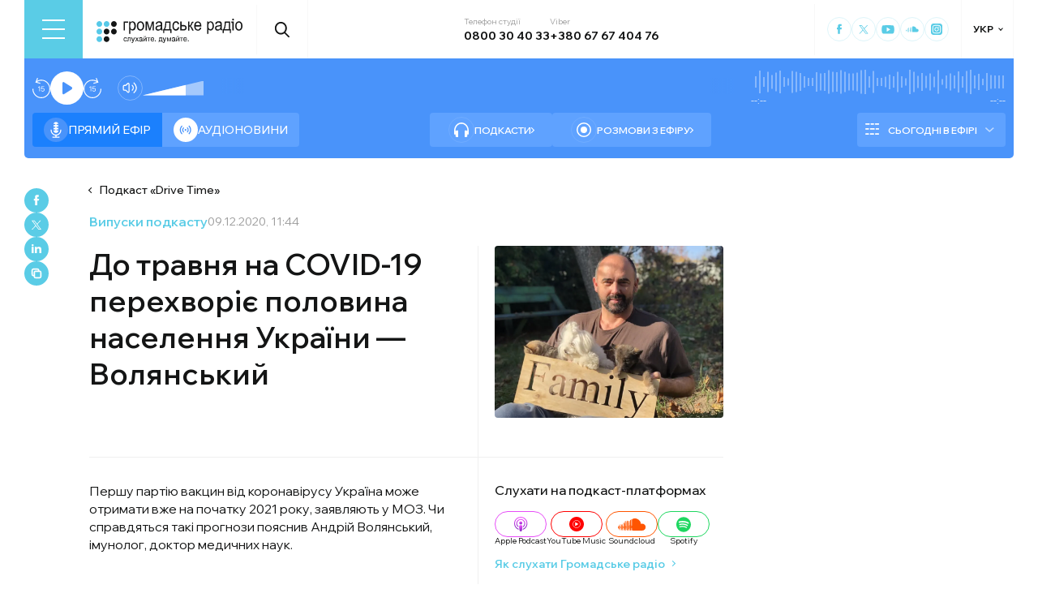

--- FILE ---
content_type: text/html; charset=utf-8
request_url: https://hromadske.radio/podcasts/drive-time/do-travnia-na-covid-19-perekhvoriie-polovyna-naselennia-ukrainy-volians-kyy
body_size: 29154
content:
<!DOCTYPE html><html lang="uk"><head><meta charSet="utf-8"/><meta name="viewport" content="width=device-width, initial-scale=1, minimum-scale=1, maximum-scale=1, user-scalable=no"/><link rel="preload" as="image" href="/logotype.svg" fetchPriority="high"/><link rel="preload" as="image" imageSrcSet="/_next/image?url=https%3A%2F%2Fstatic.hromadske.radio%2F2020%2F01%2F51138312_956651677864352_7550551754748723200_n-e1721907267963-150x150.jpg&amp;w=48&amp;q=75 1x, /_next/image?url=https%3A%2F%2Fstatic.hromadske.radio%2F2020%2F01%2F51138312_956651677864352_7550551754748723200_n-e1721907267963-150x150.jpg&amp;w=96&amp;q=75 2x" fetchPriority="high"/><link rel="preload" as="image" imageSrcSet="/_next/image?url=https%3A%2F%2Fstatic.hromadske.radio%2F2020%2F12%2F44675132_2327426710618772_2245383089595351040_n.jpg&amp;w=384&amp;q=75 384w, /_next/image?url=https%3A%2F%2Fstatic.hromadske.radio%2F2020%2F12%2F44675132_2327426710618772_2245383089595351040_n.jpg&amp;w=576&amp;q=75 576w, /_next/image?url=https%3A%2F%2Fstatic.hromadske.radio%2F2020%2F12%2F44675132_2327426710618772_2245383089595351040_n.jpg&amp;w=1024&amp;q=75 1024w, /_next/image?url=https%3A%2F%2Fstatic.hromadske.radio%2F2020%2F12%2F44675132_2327426710618772_2245383089595351040_n.jpg&amp;w=1366&amp;q=75 1366w" imageSizes="(max-width: 576px) 100vw, 50vw" fetchPriority="high"/><link rel="stylesheet" href="/_next/static/css/310cfbd3ae03c91b.css" data-precedence="next"/><link rel="stylesheet" href="/_next/static/css/99a2645341dcd4fa.css" data-precedence="next"/><link rel="stylesheet" href="/_next/static/css/868d1c7338b0730b.css" data-precedence="next"/><link rel="stylesheet" href="/_next/static/css/61757ce8d72fe735.css" data-precedence="next"/><link rel="preload" as="script" fetchPriority="low" href="/_next/static/chunks/webpack-d37e25488c3d6f43.js"/><script src="/_next/static/chunks/fd9d1056-03bbf093c9671674.js" async=""></script><script src="/_next/static/chunks/7023-5f7db606d5392142.js" async=""></script><script src="/_next/static/chunks/main-app-0afade4874ace0eb.js" async=""></script><script src="/_next/static/chunks/231-186ad8838db7b8e6.js" async=""></script><script src="/_next/static/chunks/6492-f58420ccb7f797d9.js" async=""></script><script src="/_next/static/chunks/1877-4cfcf72d50b97ce9.js" async=""></script><script src="/_next/static/chunks/app/%5Blocale%5D/layout-c2a12ee6cf8f5d93.js" async=""></script><script src="/_next/static/chunks/1496-1dcb907ca60262bc.js" async=""></script><script src="/_next/static/chunks/7036-49152bc9961bc46e.js" async=""></script><script src="/_next/static/chunks/app/%5Blocale%5D/podcasts/%5Bslug%5D/%5Bepisode%5D/page-aead82f06c82f97f.js" async=""></script><script src="/_next/static/chunks/app/%5Blocale%5D/error-8a4289a538aac277.js" async=""></script><link rel="preload" href="https://www.googletagmanager.com/gtm.js?id=GTM-KXP37RX" as="script"/><meta name="theme-color" content="#2aa9f6"/><meta name="color-scheme" content="light"/><title>До травня на COVID-19 перехворіє половина населення України — Волянський</title><meta name="description" content="Першу партію вакцин від коронавірусу Україна може отримати вже на початку 2021 року, заявляють у МОЗ. Чи справдяться такі прогнози пояснив Андрій Волянський, імунолог, доктор медичних наук. "/><link rel="manifest" href="/manifest.json" crossorigin="use-credentials"/><link rel="canonical" href="https://hromadske.radio/podcasts/drive-time/do-travnia-na-covid-19-perekhvoriie-polovyna-naselennia-ukrainy-volians-kyy"/><meta name="format-detection" content="telephone=no, address=no, email=no"/><meta name="google-site-verification" content="ZAr-pBjwY0aEmGvSWqqSsbv9cORFtGYQdPWZf28-W54"/><meta name="fb:app_id" content="{443191863517470}"/><meta property="og:title" content="До травня на COVID-19 перехворіє половина населення України — Волянський"/><meta property="og:description" content="Першу партію вакцин від коронавірусу Україна може отримати вже на початку 2021 року, заявляють у МОЗ. Чи справдяться такі прогнози пояснив Андрій Волянський, імунолог, доктор медичних наук. "/><meta property="og:site_name" content="Громадське радіо"/><meta property="og:image" content="https://static.hromadske.radio/2020/12/44675132_2327426710618772_2245383089595351040_n.jpg"/><meta property="og:image:width" content="1200"/><meta property="og:image:height" content="630"/><meta name="twitter:card" content="summary_large_image"/><meta name="twitter:site" content="@hromadskeradio"/><meta name="twitter:title" content="До травня на COVID-19 перехворіє половина населення України — Волянський"/><meta name="twitter:description" content="Першу партію вакцин від коронавірусу Україна може отримати вже на початку 2021 року, заявляють у МОЗ. Чи справдяться такі прогнози пояснив Андрій Волянський, імунолог, доктор медичних наук. "/><meta name="twitter:image" content="https://static.hromadske.radio/2020/12/44675132_2327426710618772_2245383089595351040_n.jpg"/><link rel="icon" href="/favicon.png"/><link rel="apple-touch-icon" href="/favicon.png"/><link rel="amphtml" href="/podcasts/drive-time/do-travnia-na-covid-19-perekhvoriie-polovyna-naselennia-ukrainy-volians-kyy/amp"/><noscript><img alt="facebook" loading="lazy" width="1" height="1" decoding="async" data-nimg="1" style="color:transparent;display:none" srcSet="/_next/image?url=https%3A%2F%2Fwww.facebook.com%2Ftr%3Fid%3D446205979965871%26ev%3DPageView%26noscript%3D1&amp;w=16&amp;q=75 1x" src="/_next/image?url=https%3A%2F%2Fwww.facebook.com%2Ftr%3Fid%3D446205979965871%26ev%3DPageView%26noscript%3D1&amp;w=16&amp;q=75"/></noscript><script src="/_next/static/chunks/polyfills-78c92fac7aa8fdd8.js" noModule=""></script></head><body class="__variable_762bd2"><noscript><iframe src="https://www.googletagmanager.com/ns.html?id=GTM-KXP37RX" height="0" width="0" style="display:none;visibility:hidden"></iframe></noscript><!--$--><aside class="main_container BannerButkevich_butkevich_banner__pnXgQ"></aside><!--/$--><!--$--><header id="header" class="Header_header_container__mnjV9"><div class="Header_header__1RJ5C"><div class="Header_header_top_level__Zm0e_"><!--$--><div class="BurgerBtn_burger_btn__5_RT8 " aria-label="Toggle menu" aria-expanded="false" role="button"><div class="BurgerBtn_burger_btn__wrap__ukraM"><div class="BurgerBtn_burger_btn__line__h7P3_ BurgerBtn_burger_btn__line_top__fD70f"></div><div class="BurgerBtn_burger_btn__line__h7P3_ BurgerBtn_burger_btn__line_center__vQ52J"></div><div class="BurgerBtn_burger_btn__line__h7P3_ BurgerBtn_burger_btn__line_bottom___MxRq"></div></div></div><div class="BurgerMenu_wrap___XfFo "><div class="BurgerMenu_overflow_container___Mazx"><div class="container"><div class="BurgerMenu_top_circle__E06eg"></div><div class="BurgerMenu_top_row__UMtjw"><div class="BurgerMenu_close_btn__dQEAA"><div class="BurgerMenu_burger_btn__line__w6lcz BurgerMenu_burger_btn__line_top__weOTF"></div><div class="BurgerMenu_burger_btn__line__w6lcz BurgerMenu_burger_btn__line_bottom__SDS4G"></div></div><div class="BurgerMenu_burger_logo__4MD_k"><svg viewBox="0 0 38 38"><use xlink:href="/sprite.svg#logo-burger"></use></svg></div><form class="BurgerMenu_search_form__BTa_x" action=""><input class="BurgerMenu_search_input__C0TWT" id="searchInput" type="text" placeholder="Пошук по сайту" value=""/><div class="BurgerMenu_search_btn__aeeW1"><svg viewBox="0 0 20 22"><use xlink:href="/sprite.svg#search-icon"></use></svg></div></form><div class="BurgerMenu_contacts_wrap__Ejas_"><div class="BurgerMenu_contact_item__1v5Wr"><span class="BurgerMenu_contact_title__ydH_e">Телефон студії</span><a class="BurgerMenu_contact_value__wXnzp" href="tel:0800 30 40 33">0800 30 40 33</a></div><div class="BurgerMenu_contact_item__1v5Wr"><span class="BurgerMenu_contact_title__ydH_e"> Viber: </span><a class="BurgerMenu_contact_value__wXnzp" href="viber://chat?number=%2B380676740476" target="_blank" rel="noopener noreferrer">+380 67 67 404 76</a></div></div><a class="BurgerMenu_schedule_btn__2DOhM" href="/schedule"><svg viewBox="0 0 20 16"><use xlink:href="/sprite.svg#schedule-icon"></use></svg>Розклад програм</a><a class="BurgerMenu_signal_btn__qBBGN" href="/listen"><svg viewBox="0 0 21 16"><use xlink:href="/sprite.svg#signal"></use></svg>Як слухати Громадське радіо</a><!--$--><div class="LocaleSwitcher_lang_switcher_wrap__tMelu LocaleSwitcher_in_burger__XqjP5  ">УКР</div><!--/$--><a class="BurgerMenu_header_nav_donate_link__IDjDx" href="/donate">Підтримати проєкт</a></div><div class="BurgerMenu_middle_row__0s2eN"><nav class="BurgerMenu_sections_wrap__r1VXJ"><div class="BurgerMenu_first_col__NDfTD"><div class="BurgerMenu_menu_name__QsFxG">Розділи</div></div><ul class="BurgerMenu_sections_nav__6z9Zx"><li class="BurgerMenu_sections_nav_item__BJljs"><a class="MenuItem_header_nav_link__dEdcK " href="/columns">Колонки</a></li><li class="BurgerMenu_sections_nav_item__BJljs"><a class="MenuItem_header_nav_link__dEdcK " href="/rubric/krayina">Війна</a></li><li class="BurgerMenu_sections_nav_item__BJljs"><a class="MenuItem_header_nav_link__dEdcK " href="/news">Новини</a></li><li class="BurgerMenu_sections_nav_item__BJljs"><a class="MenuItem_header_nav_link__dEdcK " href="/exclusive">Подкасти</a></li><li class="BurgerMenu_sections_nav_item__BJljs"><a class="MenuItem_header_nav_link__dEdcK " href="/podcasts">Розмови з ефіру</a></li><li class="BurgerMenu_sections_nav_item__BJljs"><a class="MenuItem_header_nav_link__dEdcK " href="/publications">Публікації</a></li><li class="BurgerMenu_sections_nav_item__BJljs"><a class="MenuItem_header_nav_link__dEdcK " href="/videos">Відео</a></li><li class="BurgerMenu_sections_nav_item__BJljs"><a class="MenuItem_header_nav_link__dEdcK " href="/advertising">Реклама</a></li></ul></nav><div class="BurgerMenu_rubrics_wrap__DtPqj"><div class="BurgerMenu_menu_name__QsFxG">Рубрики</div><ul class="BurgerMenu_rubrics_nav__JNwqb"><li class="BurgerMenu_rubrics_nav_item__9FGnk"><a class="MenuItem_header_nav_link__dEdcK " href="/rubric/krayina">Війна</a></li><li class="BurgerMenu_rubrics_nav_item__9FGnk"><a class="MenuItem_header_nav_link__dEdcK " href="/rubric/podiji">Події</a></li><li class="BurgerMenu_rubrics_nav_item__9FGnk"><a class="MenuItem_header_nav_link__dEdcK " href="/rubric/polityka">Політика</a></li><li class="BurgerMenu_rubrics_nav_item__9FGnk"><a class="MenuItem_header_nav_link__dEdcK " href="/rubric/suspilstvo">Суспільство</a></li><li class="BurgerMenu_rubrics_nav_item__9FGnk"><a class="MenuItem_header_nav_link__dEdcK " href="/rubric/kultura">Культура</a></li><li class="BurgerMenu_rubrics_nav_item__9FGnk"><a class="MenuItem_header_nav_link__dEdcK " href="/rubric/economy">Економіка</a></li><li class="BurgerMenu_rubrics_nav_item__9FGnk"><a class="MenuItem_header_nav_link__dEdcK " href="/rubric/prava-lyudyny">Права людини</a></li><li class="BurgerMenu_rubrics_nav_item__9FGnk"><a class="MenuItem_header_nav_link__dEdcK " href="/rubric/za-kordonom">За кордоном</a></li><li class="BurgerMenu_rubrics_nav_item__9FGnk"><a class="MenuItem_header_nav_link__dEdcK " href="/rubric/zdorovya">Здоров'я</a></li><li class="BurgerMenu_rubrics_nav_item__9FGnk"><a class="MenuItem_header_nav_link__dEdcK " href="/rubric/nauka">Наука</a></li><li class="BurgerMenu_rubrics_nav_item__9FGnk"><a class="MenuItem_header_nav_link__dEdcK " href="/rubric/osvita">Освіта</a></li><li class="BurgerMenu_rubrics_nav_item__9FGnk"><a class="MenuItem_header_nav_link__dEdcK " href="/rubric/sport">Спорт</a></li></ul></div></div><div class="BurgerMenu_bottom_row__ZNVWZ"><div class="BurgerMenu_pages_menu_wrap__92waV"><div class="BurgerMenu_first_col__NDfTD"><div class="BurgerMenu_menu_name__QsFxG">Меню</div></div><ul class="BurgerMenu_pages_nav__LwUJU"><li class="BurgerMenu_pages_nav_item__04BQd"><a class="MenuItem_header_nav_link__dEdcK " href="/about">Про нас</a></li><li class="BurgerMenu_pages_nav_item__04BQd"><a class="MenuItem_header_nav_link__dEdcK " href="/team">Команда</a></li><li class="BurgerMenu_pages_nav_item__04BQd"><a class="MenuItem_header_nav_link__dEdcK " href="/listen">Як нас слухати</a></li><li class="BurgerMenu_pages_nav_item__04BQd"><a class="MenuItem_header_nav_link__dEdcK " href="/project-news">Новини проекту</a></li><li class="BurgerMenu_pages_nav_item__04BQd"><a class="MenuItem_header_nav_link__dEdcK " href="/donors">Донори</a></li><li class="BurgerMenu_pages_nav_item__04BQd"><a class="MenuItem_header_nav_link__dEdcK " href="/advertising">Реклама</a></li><li class="BurgerMenu_pages_nav_item__04BQd"><a class="MenuItem_header_nav_link__dEdcK " href="/vacancies">Вакансії</a></li><li class="BurgerMenu_pages_nav_item__04BQd"><a class="MenuItem_header_nav_link__dEdcK " href="/tenders">Тендери</a></li><li class="BurgerMenu_pages_nav_item__04BQd"><a class="MenuItem_header_nav_link__dEdcK " href="/contacts">Контакти</a></li><li class="BurgerMenu_pages_nav_item__04BQd"><a class="MenuItem_header_nav_link__dEdcK " href="/donate">Підтримати</a></li></ul></div><div class="BurgerMenu_socials_wrap__4UYLR"><a class="BurgerMenu_socials_item__R6W3L" target="_blank" aria-label="Hromadske Radio on Facebook" href="https://www.facebook.com/hromadske.radio/"><svg viewBox="0 0 40 40"><use xlink:href="/sprite.svg#facebook"></use></svg></a><a class="BurgerMenu_socials_item__R6W3L" target="_blank" aria-label="Hromadske Radio on Twitter" href="https://twitter.com/HromRadio_eng"><svg viewBox="0 0 40 40"><use xlink:href="/sprite.svg#twitter"></use></svg></a><a class="BurgerMenu_socials_item__R6W3L" target="_blank" aria-label="Hromadske Radio on Youtube" href="https://www.youtube.com/user/Hromadskeradio"><svg viewBox="0 0 40 40"><use xlink:href="/sprite.svg#youtube"></use></svg></a><a class="BurgerMenu_socials_item__R6W3L" target="_blank" aria-label="Hromadske Radio on Soundcloud" href="https://soundcloud.com/hromadske-radio"><svg viewBox="0 0 40 40"><use xlink:href="/sprite.svg#soundcloud"></use></svg></a><a class="BurgerMenu_socials_item__R6W3L" target="_blank" aria-label="RSS" href="https://hromadske.radio/feed"><svg viewBox="0 0 40 40"><use xlink:href="/sprite.svg#rss"></use></svg></a><a class="BurgerMenu_socials_item__R6W3L" target="_blank" aria-label="Hromadske Radio on Google news" href="https://news.google.com/publications/CAAqBwgKMMiwjwswstqiAw"><svg viewBox="0 0 40 40"><use xlink:href="/sprite.svg#google-news"></use></svg></a><a class="BurgerMenu_socials_item__R6W3L" target="_blank" aria-label="Hromadske Radio on Instagram" href="https://www.instagram.com/hromadske_radio"><svg viewBox="0 0 40 40"><use xlink:href="/sprite.svg#instagram"></use></svg></a></div></div><div class="BurgerMenu_bottom_circle__ZVrwN"></div></div></div></div><!--/$--><a class="Header_logo__X2AKx" href="/"><img alt="logo" fetchPriority="high" width="180" height="30" decoding="async" data-nimg="1" style="color:transparent" src="/logotype.svg"/></a><!--$--><div><div class="Search_search_btn__PL0Is"><svg viewBox="0 0 20 22"><use xlink:href="/sprite.svg#search-icon"></use></svg></div></div><!--/$--><div class="Header_contacts_wrap__VJ6bi"><div class="Header_contact_item__Wcabj"><span class="Header_contact_title__LZINC">Телефон студії</span><a class="Header_contact_value__xABqJ" href="tel:0800304033">0800 30 40 33</a></div><div class="Header_contact_item__Wcabj"><span class="Header_contact_title__LZINC">Viber</span><a rel="noopener noreferrer" target="_blank" class="Header_contact_value__xABqJ" href="viber://chat?number=%2B380676740476">+380 67 67 404 76</a></div></div><div class="Header_socials_wrap__7yVX4"><a class="Header_socials_item__jcKGG" target="_blank" aria-label="Hromadske Radio on Facebook" href="https://www.facebook.com/hromadske.radio/"><svg viewBox="0 0 40 40"><use xlink:href="/sprite.svg#facebook"></use></svg></a><a class="Header_socials_item__jcKGG" target="_blank" aria-label="Hromadske Radio on Twitter" href="https://twitter.com/HromRadio_eng"><svg viewBox="0 0 40 40"><use xlink:href="/sprite.svg#twitter"></use></svg></a><a class="Header_socials_item__jcKGG" target="_blank" aria-label="Hromadske Radio on Youtube" href="https://www.youtube.com/user/Hromadskeradio"><svg viewBox="0 0 40 40"><use xlink:href="/sprite.svg#youtube"></use></svg></a><a class="Header_socials_item__jcKGG" target="_blank" aria-label="Hromadske Radio on Soundcloud" href="https://soundcloud.com/hromadske-radio"><svg viewBox="0 0 40 40"><use xlink:href="/sprite.svg#soundcloud"></use></svg></a><a class="Header_socials_item__jcKGG" target="_blank" aria-label="Hromadske Radio on Instagram" href="https://www.instagram.com/hromadske_radio"><svg viewBox="0 0 40 40"><use xlink:href="/sprite.svg#instagram"></use></svg></a></div><!--$--><div class="LocaleSwitcher_lang_switcher_wrap__tMelu   ">УКР</div><!--/$--></div></div></header><nav id="topNav" class="Header_top_nav_container__u0fju"><div class="Header_header__1RJ5C"><div class="Header_header_wrap__pXp5n"><ul class="Header_header_nav__juRir"><li class="Header_header_nav_item__013sg"><a class="MenuItem_header_nav_link__dEdcK " href="/columns">Колонки</a></li><li class="Header_header_nav_item__013sg"><a class="MenuItem_header_nav_link__dEdcK " href="/rubric/krayina">Війна</a></li><li class="Header_header_nav_item__013sg"><a class="MenuItem_header_nav_link__dEdcK " href="/news">Новини</a></li><li class="Header_header_nav_item__013sg"><a class="MenuItem_header_nav_link__dEdcK " href="/exclusive">Подкасти</a></li><li class="Header_header_nav_item__013sg"><a class="MenuItem_header_nav_link__dEdcK " href="/podcasts">Розмови з ефіру</a></li><li class="Header_header_nav_item__013sg"><a class="MenuItem_header_nav_link__dEdcK " href="/publications">Публікації</a></li><li class="Header_header_nav_item__013sg"><a class="MenuItem_header_nav_link__dEdcK " href="/videos">Відео</a></li><li class="Header_header_nav_item__013sg"><a class="MenuItem_header_nav_link__dEdcK " href="/advertising">Реклама</a></li><a class="Header_header_nav_donate_link__eDGoL" href="/donate">Підтримати</a></ul></div></div></nav><!--/$--><!--$!--><template data-dgst="BAILOUT_TO_CLIENT_SIDE_RENDERING"></template><!--/$--><!--$--><!--$--><div class="player-wrap"><div class="container"><div class="Player_inner_wrap__Ebhpw"><section class="Player_player__LYGKe"><div class="Player_player__control_elements__XGAOo"><div class="Player_track_name__yyyQD "><div class="Player_track_name__wrap__K_Erf"><span></span><span></span></div></div><div class="Player_track_duration__wrap__6cwnJ"><div class="Player_track_wave__AtUbp"><input aria-label="Зміна поточного положення часової мітки аудіо" type="range" id="track" max="0" name="time" value="0"/><svg id="svg" xmlns="http://www.w3.org/2000/svg" viewBox="0 0 280 30"><clipPath id="fieldClip"></clipPath></svg><div class="Player_track_wave_range__6PLQA"></div><div class="Player_track_wave_range_active__RBVSU" style="width:0"></div></div><div class="Player_track_current_position__juNQ3">--:--</div><div class="Player_track_duration__1MCA_">--:--</div></div><div class="Player_play_btn__group__H11m4"><button role="button" aria-label="Перемотати на 15 сек." class="Player_back_btn__wJf0J "><svg viewBox="0 0 26 29"><use xlink:href="/sprite.svg#back"></use></svg><span class="Player_back_btn__tooltip__tKcnq">Перемотати на 15 сек.</span></button><button aria-label="Старт / Пауза" role="button" class="Player_play_btn__FeGEW" data-testid="play-pause"><div class="PlayPause_play_btn__02Mnu "><svg viewBox="0 0 15 19"><use xlink:href="/sprite.svg#play"></use></svg></div><span class="Player_play_btn__tooltip__2hfvw">Старт аудіо</span></button><button role="button" aria-label="Перемотати на 15 сек." class="Player_forward_btn__ZJpnA "><svg viewBox="0 0 26 29"><use xlink:href="/sprite.svg#forward"></use></svg><span class="Player_forward_btn__tooltip__QgsfV">Перемотати на 15 сек.</span></button></div><div class="Player_volume_btn__group__qd67m"><div class="Player_mute_btn__qlKSg
                     
                  "><svg viewBox="0 0 20 18"><use xlink:href="/sprite.svg#mute"></use></svg><span class="Player_mute_btn__tooltip__iGAab">Ввімкнути звук</span></div><div class="Player_volume_control__1bEfd"><input aria-label="Зміна гучності" class="Player_volume_control_input__6fmG3" type="range" id="volume" min="0.01" max="1" step=".01" name="volume" value="0.7"/><div class="Player_volume_control_range__9bmLt" style="width:70%"></div></div></div></div><div class="Player_player__btns_wrap__3Uh7I"><div class="Player_player__mode__gIidN"><div class="Player_player__mode_live__2P_hx Player_active__zg_ye"><svg viewBox="0 0 40 40"><use xlink:href="/sprite.svg#live"></use></svg>Прямий ефiр</div><div class="Player_player__mode_last_news__eHyty "><svg viewBox="0 0 30 30"><use xlink:href="/sprite.svg#broadcast"></use></svg>Аудіоновини</div></div><div class="Player_player__links__iuVGP"><a class="Player_player__podcasts__puHbl " href="/exclusive"><div class="Player_player__podcasts_icon__x1f15"><svg viewBox="0 0 18 18"><use xlink:href="/sprite.svg#headphones"></use></svg></div>Подкасти</a><a class="Player_player__broadcast__2j8v_ " href="/podcasts"><div class="Player_player__broadcast_icon__qQfxE"><svg viewBox="0 0 18 18"><use xlink:href="/sprite.svg#record"></use></svg></div>Розмови з ефіру</a></div></div><div class="Player_player__ads_wrap__D7XIx"><div class="r100058"></div><a class="Player_player__ads_link__ud9e6" href="/advertising">Розміщення реклами на сайті</a></div></section><div class="Player_player__ads_wrap__D7XIx banner-block"></div></div></div></div><!--/$--><!--/$--><script type="application/ld+json">{"@context":"https://schema.org","@type":"PodcastEpisode","headline":"До травня на COVID-19 перехворіє половина населення України — Волянський","image":"https://static.hromadske.radio/2020/12/44675132_2327426710618772_2245383089595351040_n-350x263.jpg","description":"Першу партію вакцин від коронавірусу Україна може отримати вже на початку 2021 року, заявляють у МОЗ. Чи справдяться такі прогнози пояснив Андрій Волянський, імунолог, доктор медичних наук. ","datePublished":"2020-12-09T11:44:57","dateModified":"2020-12-09T20:52:14","author":[{"@type":"Person","name":"Олена Новікова"}],"inLanguage":"uk","keywords":"коронавірус, COVID-19, МОЗ, вакцинація,","audio":{"@type":"AudioObject","contentUrl":"https://media.blubrry.com/hromadska_hvylya/static.hromadske.radio/2020/12/hr-drivetime-20-12-08_volyanskii.mp3"}}</script><main><div class="main_container"><div class="SharePost_sharing_section__81uEr SharePost_desktop__udMls"><div class="SharePost_sharing_list__uLjhO"><a class="SharePost_sharing_item__tkZ__" target="_blank" aria-label="Share to Facebook" href="https://www.facebook.com/sharer/sharer.php?u=null"><svg viewBox="0 0 40 40"><use xlink:href="/sprite.svg#facebook"></use></svg></a><a class="SharePost_sharing_item__tkZ__" target="_blank" aria-label="Share to Twitter" href="https://twitter.com/intent/tweet?url=null"><svg viewBox="0 0 40 40"><use xlink:href="/sprite.svg#twitter"></use></svg></a><a class="SharePost_sharing_item__tkZ__" target="_blank" aria-label="Share to Linkedin" href="https://www.linkedin.com/sharing/share-offsite/?url=null"><svg viewBox="0 0 30 30"><use xlink:href="/sprite.svg#linkedin"></use></svg></a><div class="SharePost_sharing_item__tkZ__"><svg viewBox="0 0 30 30"><use xlink:href="/sprite.svg#copy-icon"></use></svg></div></div></div><div class="page_single_container__nrgPf"><div class="page_episode_header__caK1s"><div class="page_episode_header__top_row__Y_rUh"><a class="page_episode_header__archive_link__Rsa_T" href="/podcasts/drive-time">Подкаст<!-- --> «<!-- -->Drive Time<!-- -->»</a></div><div class="page_episode_header__top_row__Y_rUh"><div class="page_type__T9wMI"><a class="page_type__T9wMI" href="/podcasts">Випуски подкасту</a></div><div class="page_date__Tnlf6"><time dateTime="2020-12-09T11:44:57">09.12.2020, 11:44</time></div></div><div class="page_episode_header__desc__Gy5bU"><div class="page_episode_header__title_wrap__B2MfC"><h1 class="page_title__9A6q_">До травня на COVID-19 перехворіє половина населення України — Волянський</h1></div><div class="page_episode_header__desc_wrap__84qM0"><div class="page_episode_header__content__CUxza"><p>Першу партію вакцин від коронавірусу Україна може отримати вже на початку 2021 року, заявляють у МОЗ. Чи справдяться такі прогнози пояснив Андрій Волянський, імунолог, доктор медичних наук. </p>
</div><div class="page_episode_header__hosts__7RrRi"><div class="page_episode_header__hosts_wrap__uKu2F"><div class="page_episode_header__hosts_title__18R5F">Ведучі<span>1</span></div><ul class="page_episode_header__hosts_list__2DVjo"><a class="page_episode_header__hosts_person__NL_40" href="/persons/olena-novikova"><img alt="Олена Новікова" fetchPriority="high" width="45" height="45" decoding="async" data-nimg="1" class="page_episode_header__hosts_img__bjHiR" style="color:transparent" srcSet="/_next/image?url=https%3A%2F%2Fstatic.hromadske.radio%2F2020%2F01%2F51138312_956651677864352_7550551754748723200_n-e1721907267963-150x150.jpg&amp;w=48&amp;q=75 1x, /_next/image?url=https%3A%2F%2Fstatic.hromadske.radio%2F2020%2F01%2F51138312_956651677864352_7550551754748723200_n-e1721907267963-150x150.jpg&amp;w=96&amp;q=75 2x" src="/_next/image?url=https%3A%2F%2Fstatic.hromadske.radio%2F2020%2F01%2F51138312_956651677864352_7550551754748723200_n-e1721907267963-150x150.jpg&amp;w=96&amp;q=75"/>Олена Новікова</a></ul></div><div class="page_episode_header__hosts_wrap__uKu2F"><div class="page_episode_header__hosts_title__18R5F">Гості<span>1</span></div><ul class="page_episode_header__hosts_list__2DVjo"><a class="page_episode_header__hosts_person__NL_40" href="/persons/andriy-volians-kyy">Андрій Волянський</a></ul></div></div></div><div class="page_episode_header__img__Dbql5"><img alt="До травня на COVID-19 перехворіє половина населення України — Волянський" fetchPriority="high" width="282" height="175" decoding="async" data-nimg="1" style="color:transparent" sizes="(max-width: 576px) 100vw, 50vw" srcSet="/_next/image?url=https%3A%2F%2Fstatic.hromadske.radio%2F2020%2F12%2F44675132_2327426710618772_2245383089595351040_n.jpg&amp;w=384&amp;q=75 384w, /_next/image?url=https%3A%2F%2Fstatic.hromadske.radio%2F2020%2F12%2F44675132_2327426710618772_2245383089595351040_n.jpg&amp;w=576&amp;q=75 576w, /_next/image?url=https%3A%2F%2Fstatic.hromadske.radio%2F2020%2F12%2F44675132_2327426710618772_2245383089595351040_n.jpg&amp;w=1024&amp;q=75 1024w, /_next/image?url=https%3A%2F%2Fstatic.hromadske.radio%2F2020%2F12%2F44675132_2327426710618772_2245383089595351040_n.jpg&amp;w=1366&amp;q=75 1366w" src="/_next/image?url=https%3A%2F%2Fstatic.hromadske.radio%2F2020%2F12%2F44675132_2327426710618772_2245383089595351040_n.jpg&amp;w=1366&amp;q=75"/><div class="page_episode_header__img_copyright__o88o9"></div></div><div class="page_episode_header__hear__gPvLl"><div class="page_episode_header__hear_title__j60QQ">Слухати на подкаст-платформах</div><div class="page_episode_header__hear_list__MB1xw"><a class="page_episode_header__hear_item__nH4i_" target="_blank" href="https://podcasts.apple.com/us/podcast/drive-time/id1776886815"><div class="page_episode_header__apple__a7bpS"></div>Apple Podcast</a><a class="page_episode_header__hear_item__nH4i_" target="_blank" href="https://www.youtube.com/playlist?list=PL5CNSzeX_p1iNH_SLX9D_-ZK7bNvAXFGF"><div class="page_episode_header__google__4F2gM"></div>YouTube Music</a><a class="page_episode_header__hear_item__nH4i_" target="_blank" href="https://soundcloud.com/hromadske-radio/sets/drive-time"><div class="page_episode_header__soundcloud__L4rZa"></div>Soundcloud</a><a class="page_episode_header__hear_item__nH4i_" target="_blank" href="https://open.spotify.com/show/2VbHmUnWexnVsntykRZzVr"><div class="page_episode_header__spotify__NC5aL"></div>Spotify</a></div><a class="page_episode_header__hear_about__9X5Q0" href="/listen">Як слухати Громадське радіо</a></div></div></div><div><!--$--><div class="PlayerPost_post_player__wrap__xWIUc"><section class="PlayerPost_post_player__QEyM6 PlayerPost_podcasts___5oq6"><div class="PlayerPost_post_player__control__bBEy4"><div class="PlayerPost_btn_group__91Ssj"><div class="PlayerPost_play_group__9LNfH"><button aria-label="Перемотати на 15 сек." class="PlayerPost_back_btn__9eMGS "><svg viewBox="0 0 26 29"><use xlink:href="/sprite.svg#back"></use></svg></button><div class="PlayerPost_play_btn__Xwewc"><svg viewBox="0 0 15 19"><use xlink:href="/sprite.svg#play"></use></svg></div><button aria-label="Перемотати на 15 сек." class="PlayerPost_forward_btn__EfHv_ "><svg viewBox="0 0 26 29"><use xlink:href="/sprite.svg#forward"></use></svg></button><div class="PlayerPost_speed_btn__ZXJM0">1<!-- -->x</div></div><div class="PlayerPost_volume_btn__group__1EsII"><div class="PlayerPost_mute_btn___63Eb
                     
                  "><svg viewBox="0 0 20 18"><use xlink:href="/sprite.svg#mute"></use></svg></div><div class="PlayerPost_volume_control__omx4c"><input aria-label="Зміна гучності" class="PlayerPost_volume_control_input__aS4U1" type="range" id="volume" min="0.01" max="1" step=".01" name="volume" value="0.7"/><div class="PlayerPost_volume_control_range__QQfKr" style="width:70%"></div></div></div></div><div class="PlayerPost_track_duration__wrap__TsFu1"><div class="PlayerPost_listen__M74ax">Прослухати</div><div class="PlayerPost_post_player__track_wave__Cd7mv"><input aria-label="Зміна поточного положення часової мітки аудіо" type="range" id="track" max="0" name="time" value="0"/><svg id="svg" xmlns="http://www.w3.org/2000/svg" viewBox="0 0 280 30"><clipPath id="fieldClip"><rect x="5" y="0.5" width="2" height="29"></rect><rect x="10" y="9.5" width="2" height="11"></rect><rect x="15" y="11" width="2" height="8"></rect><rect x="20" y="6.5" width="2" height="17"></rect><rect x="25" y="4" width="2" height="22"></rect><rect x="30" y="8.5" width="2" height="13"></rect><rect x="35" y="11.5" width="2" height="7"></rect><rect x="40" y="3.5" width="2" height="23"></rect><rect x="45" y="10.5" width="2" height="9"></rect><rect x="50" y="7" width="2" height="16"></rect><rect x="55" y="2" width="2" height="26"></rect><rect x="60" y="3" width="2" height="24"></rect><rect x="65" y="11.5" width="2" height="7"></rect><rect x="70" y="9.5" width="2" height="11"></rect><rect x="75" y="3.5" width="2" height="23"></rect><rect x="80" y="9.5" width="2" height="11"></rect><rect x="85" y="11" width="2" height="8"></rect><rect x="90" y="4.5" width="2" height="21"></rect><rect x="95" y="2.5" width="2" height="25"></rect><rect x="100" y="9.5" width="2" height="11"></rect><rect x="105" y="0.5" width="2" height="29"></rect><rect x="110" y="9" width="2" height="12"></rect><rect x="115" y="9" width="2" height="12"></rect><rect x="120" y="2.5" width="2" height="25"></rect><rect x="125" y="1.5" width="2" height="27"></rect><rect x="130" y="2" width="2" height="26"></rect><rect x="135" y="11.5" width="2" height="7"></rect><rect x="140" y="5.5" width="2" height="19"></rect><rect x="145" y="3.5" width="2" height="23"></rect><rect x="150" y="0.5" width="2" height="29"></rect><rect x="155" y="3" width="2" height="24"></rect><rect x="160" y="10" width="2" height="10"></rect><rect x="165" y="5.5" width="2" height="19"></rect><rect x="170" y="8.5" width="2" height="13"></rect><rect x="175" y="10.5" width="2" height="9"></rect><rect x="180" y="1" width="2" height="28"></rect><rect x="185" y="8.5" width="2" height="13"></rect><rect x="190" y="5" width="2" height="20"></rect><rect x="195" y="5" width="2" height="20"></rect><rect x="200" y="4.5" width="2" height="21"></rect><rect x="205" y="8" width="2" height="14"></rect><rect x="210" y="2" width="2" height="26"></rect><rect x="215" y="3.5" width="2" height="23"></rect><rect x="220" y="6.5" width="2" height="17"></rect><rect x="225" y="1.5" width="2" height="27"></rect><rect x="230" y="0" width="2" height="30"></rect><rect x="235" y="9.5" width="2" height="11"></rect><rect x="240" y="7" width="2" height="16"></rect><rect x="245" y="4" width="2" height="22"></rect><rect x="250" y="11" width="2" height="8"></rect><rect x="255" y="0.5" width="2" height="29"></rect><rect x="260" y="3.5" width="2" height="23"></rect><rect x="265" y="0" width="2" height="30"></rect><rect x="270" y="10.5" width="2" height="9"></rect><rect x="275" y="11.5" width="2" height="7"></rect><rect x="280" y="0.5" width="2" height="29"></rect><rect x="285" y="0" width="2" height="30"></rect><rect x="290" y="11" width="2" height="8"></rect><rect x="295" y="10.5" width="2" height="9"></rect><rect x="300" y="5.5" width="2" height="19"></rect><rect x="305" y="9.5" width="2" height="11"></rect><rect x="310" y="10" width="2" height="10"></rect><rect x="315" y="2" width="2" height="26"></rect><rect x="320" y="2.5" width="2" height="25"></rect><rect x="325" y="2" width="2" height="26"></rect><rect x="330" y="5" width="2" height="20"></rect><rect x="335" y="8.5" width="2" height="13"></rect><rect x="340" y="8" width="2" height="14"></rect><rect x="345" y="10.5" width="2" height="9"></rect><rect x="350" y="2.5" width="2" height="25"></rect><rect x="355" y="2" width="2" height="26"></rect><rect x="360" y="11" width="2" height="8"></rect><rect x="365" y="4.5" width="2" height="21"></rect><rect x="370" y="0" width="2" height="30"></rect><rect x="375" y="7" width="2" height="16"></rect><rect x="380" y="8.5" width="2" height="13"></rect><rect x="385" y="9.5" width="2" height="11"></rect><rect x="390" y="6.5" width="2" height="17"></rect><rect x="395" y="7" width="2" height="16"></rect><rect x="400" y="11.5" width="2" height="7"></rect><rect x="405" y="3" width="2" height="24"></rect><rect x="410" y="7" width="2" height="16"></rect><rect x="415" y="2.5" width="2" height="25"></rect><rect x="420" y="7.5" width="2" height="15"></rect><rect x="425" y="1" width="2" height="28"></rect><rect x="430" y="1" width="2" height="28"></rect><rect x="435" y="5.5" width="2" height="19"></rect><rect x="440" y="8.5" width="2" height="13"></rect><rect x="445" y="0.5" width="2" height="29"></rect><rect x="450" y="10.5" width="2" height="9"></rect><rect x="455" y="9.5" width="2" height="11"></rect><rect x="460" y="1.5" width="2" height="27"></rect><rect x="465" y="2.5" width="2" height="25"></rect><rect x="470" y="3" width="2" height="24"></rect><rect x="475" y="1.5" width="2" height="27"></rect><rect x="480" y="8" width="2" height="14"></rect><rect x="485" y="4" width="2" height="22"></rect><rect x="490" y="7" width="2" height="16"></rect><rect x="495" y="8" width="2" height="14"></rect><rect x="500" y="1" width="2" height="28"></rect><rect x="505" y="3" width="2" height="24"></rect><rect x="510" y="7.5" width="2" height="15"></rect><rect x="515" y="7" width="2" height="16"></rect><rect x="520" y="6" width="2" height="18"></rect><rect x="525" y="8.5" width="2" height="13"></rect><rect x="530" y="8.5" width="2" height="13"></rect><rect x="535" y="4" width="2" height="22"></rect><rect x="540" y="0" width="2" height="30"></rect><rect x="545" y="7" width="2" height="16"></rect><rect x="550" y="4" width="2" height="22"></rect><rect x="555" y="4.5" width="2" height="21"></rect><rect x="560" y="4" width="2" height="22"></rect><rect x="565" y="3.5" width="2" height="23"></rect><rect x="570" y="6.5" width="2" height="17"></rect><rect x="575" y="1.5" width="2" height="27"></rect><rect x="580" y="2.5" width="2" height="25"></rect><rect x="585" y="5" width="2" height="20"></rect><rect x="590" y="0" width="2" height="30"></rect><rect x="595" y="4" width="2" height="22"></rect><rect x="600" y="7.5" width="2" height="15"></rect><rect x="605" y="0.5" width="2" height="29"></rect><rect x="610" y="9.5" width="2" height="11"></rect><rect x="615" y="2.5" width="2" height="25"></rect><rect x="620" y="2" width="2" height="26"></rect><rect x="625" y="3.5" width="2" height="23"></rect><rect x="630" y="1.5" width="2" height="27"></rect><rect x="635" y="5" width="2" height="20"></rect><rect x="640" y="2.5" width="2" height="25"></rect><rect x="645" y="9.5" width="2" height="11"></rect><rect x="650" y="8" width="2" height="14"></rect><rect x="655" y="6.5" width="2" height="17"></rect><rect x="660" y="0.5" width="2" height="29"></rect><rect x="665" y="10.5" width="2" height="9"></rect><rect x="670" y="9.5" width="2" height="11"></rect><rect x="675" y="0" width="2" height="30"></rect><rect x="680" y="4" width="2" height="22"></rect><rect x="685" y="9" width="2" height="12"></rect><rect x="690" y="2" width="2" height="26"></rect><rect x="695" y="6" width="2" height="18"></rect><rect x="700" y="3" width="2" height="24"></rect><rect x="705" y="10" width="2" height="10"></rect><rect x="710" y="6" width="2" height="18"></rect><rect x="715" y="8.5" width="2" height="13"></rect><rect x="720" y="4" width="2" height="22"></rect><rect x="725" y="4.5" width="2" height="21"></rect><rect x="730" y="7.5" width="2" height="15"></rect><rect x="735" y="4.5" width="2" height="21"></rect><rect x="740" y="7" width="2" height="16"></rect><rect x="745" y="1" width="2" height="28"></rect><rect x="750" y="5.5" width="2" height="19"></rect><rect x="755" y="7.5" width="2" height="15"></rect><rect x="760" y="1" width="2" height="28"></rect><rect x="765" y="10" width="2" height="10"></rect><rect x="770" y="11" width="2" height="8"></rect><rect x="775" y="5" width="2" height="20"></rect><rect x="780" y="5.5" width="2" height="19"></rect><rect x="785" y="8" width="2" height="14"></rect><rect x="790" y="4" width="2" height="22"></rect><rect x="795" y="10.5" width="2" height="9"></rect><rect x="800" y="5.5" width="2" height="19"></rect><rect x="805" y="5" width="2" height="20"></rect><rect x="810" y="1" width="2" height="28"></rect><rect x="815" y="0" width="2" height="30"></rect><rect x="820" y="7.5" width="2" height="15"></rect><rect x="825" y="4" width="2" height="22"></rect><rect x="830" y="9.5" width="2" height="11"></rect><rect x="835" y="3" width="2" height="24"></rect><rect x="840" y="1" width="2" height="28"></rect><rect x="845" y="8" width="2" height="14"></rect><rect x="850" y="7.5" width="2" height="15"></rect><rect x="855" y="5.5" width="2" height="19"></rect><rect x="860" y="10.5" width="2" height="9"></rect><rect x="865" y="2" width="2" height="26"></rect><rect x="870" y="5.5" width="2" height="19"></rect><rect x="875" y="0.5" width="2" height="29"></rect><rect x="880" y="2" width="2" height="26"></rect><rect x="885" y="1.5" width="2" height="27"></rect><rect x="890" y="10" width="2" height="10"></rect><rect x="895" y="7" width="2" height="16"></rect><rect x="900" y="1.5" width="2" height="27"></rect><rect x="905" y="0.5" width="2" height="29"></rect><rect x="910" y="8.5" width="2" height="13"></rect><rect x="915" y="2" width="2" height="26"></rect><rect x="920" y="10.5" width="2" height="9"></rect><rect x="925" y="6" width="2" height="18"></rect><rect x="930" y="0.5" width="2" height="29"></rect><rect x="935" y="11" width="2" height="8"></rect><rect x="940" y="9.5" width="2" height="11"></rect><rect x="945" y="6" width="2" height="18"></rect><rect x="950" y="10.5" width="2" height="9"></rect><rect x="955" y="10" width="2" height="10"></rect><rect x="960" y="8.5" width="2" height="13"></rect><rect x="965" y="2" width="2" height="26"></rect><rect x="970" y="10" width="2" height="10"></rect><rect x="975" y="5" width="2" height="20"></rect><rect x="980" y="7.5" width="2" height="15"></rect><rect x="985" y="3.5" width="2" height="23"></rect><rect x="990" y="7" width="2" height="16"></rect><rect x="995" y="10.5" width="2" height="9"></rect></clipPath></svg><div class="PlayerPost_post_player__track_wave_range__mhB8P"></div><div class="PlayerPost_post_player__track_wave_range_active__wrQHK" style="width:0"></div></div><div class="PlayerPost_track_current_position__DDtoc">--:--</div><div class="PlayerPost_track_duration___OroL">--:--</div></div></div><div class="PlayerPost_post_player__icon__x5Ozs"><a class="PlayerPost_post_player__icon_download___VsAA" target="_blank" href="https://media.blubrry.com/hromadska_hvylya/static.hromadske.radio/2020/12/hr-drivetime-20-12-08_volyanskii.mp3"></a></div></section></div><!--/$--></div><div class="banner-block-mb"><div data-type="_mgwidget" data-widget-id="1187172" data-src-id="YOUR_PUBLISHER_ID"></div> </div><div class="undefined article_content"><p>Україна днями подала першу заявку до  СОVAX, другу подадуть 14 грудня. Про це повідомили у Центрі громадського здоров&#8217;я. За словами гендиректора Центру Ігоря Кузіна, перші постачання можуть надійти вже у січні. Завдяки першій заявці Україна зможе отримати від Глобального альянсу з вакцин та імунізації необхідні дози – для 20% населення. Це 8 мільйонів доз для 4 мільйонів людей.</p>
<p><strong>Андрій Волянський:</strong> Вже зрозуміло, що перші партії вакцин отримують багаті країни та країни-виробники вакцин – США, ЄС, Росія, Китай. Україна ж як бідна країна чекає на свою чергу в рамках програм, як наприклад СОVAX. Це програма перерозподілу вакцин у другу чергу.</p>
<ul>
<li>ЄС, США і Канада замовили вакцину у кількох виробників з великим запасом. Буде надлишок, який буде перерозподілятися, але це точно буде не січень, не лютий і не березень, не початок року. Це другий чи третій квартал наступного року – весна-літо 2021 року.</li>
</ul>
<p>Є питання, скільки українців встигнуть перехворіти до травня наступного року. Ми сьогодні говоримо про те, що 2% жителів України інфіковано, це близько 800 тисяч, але це офіційні дані. Реальні дані дозволяють припускати, що це десь в 10 разів більше – близько 20%. До того часу, коли вакцина потрапить в Україну, 40-50% жителів країни вже перехворіють, їм вакцинація буде неактуальна.</p>
<p style="background-color: #f7f7f7; color: red; font-size: 18px; width: 500px; height: 40px; line-height: 35px; margin: 25px 0;"><strong>Підтримайте Громадське радіо<a href="https://bit.ly/HR_donateKyiv" target="_blank" target="_blank" rel="noopener nofollow"> на Спільнокошті</a></strong></p>
<ul>
<li>Сенс закуповувати вакцини є – потрібно захищати групи ризику. Вакцинація – хороший варіант захисту літніх людей, людей з хронічними захворюваннями.</li>
</ul>
<p>Я не поділяю оптимізму, що вакцини будуть скоро. Потрібно вже зараз намагатися берегти людей з груп ризику, якщо ми прагнемо вакцинації. Я вважаю, що до травня місяця вже половина населення України встигне перехворіти. Зараз в деяких регіонах вже є колективний імунітет, наприклад у Чернівецькій області.</p>
<p><strong>Читайте також:<a href="https://hromadske.radio/news/2020/12/08/ukraina-mozhe-otrymaty-vaktsynu-vid-koronavirusu-vesnoiu-litom-2021-roku-volians-kyy" target="_blank"> Україна може отримати вакцину від коронавірусу весною-літом 2021 року — Волянський</a></strong></p>
<p><em>Повну програму слухайте в аудіофайлі</em></p>
<p><strong>Громадське радіо випустило додатки для <a href="https://bit.ly/Hromadske-Radio-iOS-site" target="_blank" target="_blank" rel="noopener nofollow">iOS</a> та <a href="http://bit.ly/Hromadske-Radio-Android-site" target="_blank" target="_blank" rel="noopener nofollow">Android</a>. Вони стануть у пригоді усім, хто цінує якісний розмовний аудіоконтент і любить його слухати саме тоді, коли йому зручно.</strong></p>
<p style="background-color: #f7f7f7; color: red; font-size: 18px; width: 400px; height: 40px; line-height: 35px; margin: 25px 0;"><strong>Встановлюйте додатки Громадського радіо:</strong></p>
<p><strong> якщо у вас <a href="http://bit.ly/Hromadske-Radio-Android-site" target="_blank" target="_blank" rel="noopener nofollow">Android</a></strong></p>
<p><strong> якщо у вас <a href="https://bit.ly/Hromadske-Radio-iOS-site" target="_blank" target="_blank" rel="noopener nofollow">iOS</a></strong></p>

</div><div class="page_single_bottom_content__PmqT9"><aside class="PatreonBanner_guide_support__ftoQ5"><a class="PatreonBanner_patreon_link__dzhHM" aria-label="Hromadske Radio guide" href="/publications/yak-chytaty-ta-slukhaty-hromadske-radio-na-okupovaniy-terytorii"></a><div class="PatreonBanner_message__dFXlv">Як читати і слухати Громадське радіо на тимчасово окупованих територіях</div><div class="PatreonBanner_guideBtn__M9oVZ">Детальніше</div></aside><aside class="PatreonBanner_patreon_support__8XY06"><a class="PatreonBanner_patreon_link__dzhHM" target="_blank" aria-label="Hromadske Radio on Patreon" href="https://www.patreon.com/Hromadske_Radio"></a><div class="PatreonBanner_message__dFXlv">Щоб підтримати нас — ставайте патронами Громадського радіо</div><div class="PatreonBanner_btn__qZiiz"><svg viewBox="0 0 19 18"><use xlink:href="/sprite.svg#patreon-icon"></use></svg>BECOME A PATRON</div></aside><aside class="FollowBanner_follow__Jb_Yi"><div class="FollowBanner_message__JcDyT">Долучайтеся до Громадського радіо в соціальних мережах</div><div class="FollowBanner_socials_wrap__PR1ya"><a class="FollowBanner_socials_item__a71GY" target="_blank" aria-label="Hromadske Radio on Facebook" href="https://www.facebook.com/hromadske.radio/"><svg viewBox="0 0 40 40"><use xlink:href="/sprite.svg#facebook"></use></svg></a><a class="FollowBanner_socials_item__a71GY" target="_blank" aria-label="Hromadske Radio on Twitter" href="https://twitter.com/HromRadio_eng"><svg viewBox="0 0 40 40"><use xlink:href="/sprite.svg#twitter"></use></svg></a><a class="FollowBanner_socials_item__a71GY" target="_blank" aria-label="Hromadske Radio on Youtube" href="https://www.youtube.com/user/Hromadskeradio"><svg viewBox="0 0 40 40"><use xlink:href="/sprite.svg#youtube"></use></svg></a><a class="FollowBanner_socials_item__a71GY" target="_blank" aria-label="Hromadske Radio on Soundcloud" href="https://soundcloud.com/hromadske-radio"><svg viewBox="0 0 40 40"><use xlink:href="/sprite.svg#soundcloud"></use></svg></a><a class="FollowBanner_socials_item__a71GY" target="_blank" aria-label="Hromadske Radio on Instagram" href="https://www.instagram.com/hromadske_radio"><svg viewBox="0 0 40 40"><use xlink:href="/sprite.svg#instagram"></use></svg></a></div></aside><div class="page_podcast_tags__guyfp"><h3 class="page_podcast_tags__title__B8CcL">Теги:</h3><ul class="page_podcast_tags__list__IJ_Dm"><li><a href="/tags/covid-19"><div>Covid-19</div></a></li><li><a href="/tags/vaktsynatsiya"><div>Вакцинація</div></a></li></ul></div><div class="page_bottom_share__ev5Uz"><span>Поділитися</span><div class="SharePost_sharing_section__81uEr undefined"><div class="SharePost_sharing_list__uLjhO"><a class="SharePost_sharing_item__tkZ__" target="_blank" aria-label="Share to Facebook" href="https://www.facebook.com/sharer/sharer.php?u=null"><svg viewBox="0 0 40 40"><use xlink:href="/sprite.svg#facebook"></use></svg></a><a class="SharePost_sharing_item__tkZ__" target="_blank" aria-label="Share to Twitter" href="https://twitter.com/intent/tweet?url=null"><svg viewBox="0 0 40 40"><use xlink:href="/sprite.svg#twitter"></use></svg></a><a class="SharePost_sharing_item__tkZ__" target="_blank" aria-label="Share to Linkedin" href="https://www.linkedin.com/sharing/share-offsite/?url=null"><svg viewBox="0 0 30 30"><use xlink:href="/sprite.svg#linkedin"></use></svg></a><div class="SharePost_sharing_item__tkZ__"><svg viewBox="0 0 30 30"><use xlink:href="/sprite.svg#copy-icon"></use></svg></div></div></div></div><div class="Breadcrumbs_breadcrumbs__5Toca "><nav itemScope="" itemType="https://schema.org/BreadcrumbList"><li itemProp="itemListElement" itemScope="" itemType="https://schema.org/ListItem"><a itemProp="item" href="/"><span itemProp="name">Головна</span></a><meta itemProp="position" content="1"/><span> / </span></li><li itemProp="itemListElement" itemScope="" itemType="https://schema.org/ListItem"><a itemProp="item" href="/podcasts"><span itemProp="name">Подкасти</span></a><meta itemProp="position" content="2"/><span> / </span></li><li itemProp="itemListElement" itemScope="" itemType="http://schema.org/ListItem" class="Breadcrumbs_current_item__mKiTT"><span class="breadcrumb__current_item" itemProp="name">До травня на COVID-19 перехворіє половина населення України — Волянський</span><meta itemProp="position" content="3"/></li></nav></div></div></div></div><div class="single-banner-block banner-block-mb"><div class="ukrnet-banner" style="margin:20px 0"><div style="width:100%"><ins class="adsbygoogle " style="display:block" data-ad-client="ca-pub-2942876710357394" data-ad-slot="7767429595" data-full-width-responsive="true" data-ad-format="auto"></ins></div></div><div class="r100293"></div></div><div class="main_container"><div class="InterestingPreview_interesting_container__eyh7d"><div class="InterestingPreview_interesting_wrap__z6G4F"><h2 class="InterestingPreview_interesting_title__E7_kV">Може бути цікаво</h2><div class="InterestingPreview_interesting_posts_wrap__Tsymv"><article class="PostPreview_article__80LAV    "><a class="PostPreview_link__FxyaC" href="/podcasts/ya-chuiu-inshykh/ya-prozhyla-v-okupatsii-bilshu-chastynu-svoho-zhyttia-i-ne-khotila-b-prozhyty-tam-shche-khocha-b-odyn-den-krymchanka-polina"></a><div class="PostPreview_wrap__noUjU"><div class="PostPreview_cover_image__WE1_t"><img alt="«Я прожила в окупації більшу частину свого життя і не хотіла б прожити там ще хоча б один день», —  кримчанка Поліна" loading="lazy" width="222" height="144" decoding="async" data-nimg="1" style="color:transparent;background-size:cover;background-position:50% 50%;background-repeat:no-repeat;background-image:url(&quot;[data-uri]&quot;)" sizes="(max-width: 576px) 50vw, 25vw" srcSet="/_next/image?url=https%3A%2F%2Fstatic.hromadske.radio%2F2026%2F01%2Fiachi-1200kh750-01-19.png&amp;w=256&amp;q=75 256w, /_next/image?url=https%3A%2F%2Fstatic.hromadske.radio%2F2026%2F01%2Fiachi-1200kh750-01-19.png&amp;w=384&amp;q=75 384w, /_next/image?url=https%3A%2F%2Fstatic.hromadske.radio%2F2026%2F01%2Fiachi-1200kh750-01-19.png&amp;w=576&amp;q=75 576w, /_next/image?url=https%3A%2F%2Fstatic.hromadske.radio%2F2026%2F01%2Fiachi-1200kh750-01-19.png&amp;w=1024&amp;q=75 1024w, /_next/image?url=https%3A%2F%2Fstatic.hromadske.radio%2F2026%2F01%2Fiachi-1200kh750-01-19.png&amp;w=1366&amp;q=75 1366w" src="/_next/image?url=https%3A%2F%2Fstatic.hromadske.radio%2F2026%2F01%2Fiachi-1200kh750-01-19.png&amp;w=1366&amp;q=75"/></div><div class="PostPreview_content__nswOf"><div class="PostPreview_type__eAojH"><a class="PostPreview_type__eAojH" href="//podcast-episodes">Випуски подкасту</a></div><div class="PostPreview_play_btn_wrap__on_image__smCNb"><button class="PostPreview_play__yHGM9" aria-label="Play Audio version"><div class="PostPreview_play__wrap__Wi0Zk"><svg viewBox="0 0 40 40"><use xlink:href="/sprite.svg#playme"></use></svg></div></button></div><h3 class="PostPreview_title__HmJlu"><span>«Я прожила в окупації більшу частину свого життя і не хотіла б прожити там ще хоча б один день», —  кримчанка Поліна</span></h3><div class="PostPreview_date__oVa0L"><time dateTime="2026-01-26T18:01:36">26.01.2026, 18:01</time></div></div></div></article><article class="PostPreview_article__80LAV    "><a class="PostPreview_link__FxyaC" href="/podcasts/1325-zhinky-myr-bezpeka-vid-oon-do-ukrainy/iz-42-elementiv-formy-tilky-2-peredbacheni-dlia-zhinok-zasnovnytsia-initsiatyvy-armwomennow"></a><div class="PostPreview_wrap__noUjU"><div class="PostPreview_cover_image__WE1_t"><img alt="«Із 42 елементів форми тільки 2 передбачені для жінок» — засновниця ініціативи «ArmWomenNow»" loading="lazy" width="222" height="144" decoding="async" data-nimg="1" style="color:transparent;background-size:cover;background-position:50% 50%;background-repeat:no-repeat;background-image:url(&quot;[data-uri]&quot;)" sizes="(max-width: 576px) 50vw, 25vw" srcSet="/_next/image?url=https%3A%2F%2Fstatic.hromadske.radio%2F2026%2F01%2FSAYT-1200-35.png&amp;w=256&amp;q=75 256w, /_next/image?url=https%3A%2F%2Fstatic.hromadske.radio%2F2026%2F01%2FSAYT-1200-35.png&amp;w=384&amp;q=75 384w, /_next/image?url=https%3A%2F%2Fstatic.hromadske.radio%2F2026%2F01%2FSAYT-1200-35.png&amp;w=576&amp;q=75 576w, /_next/image?url=https%3A%2F%2Fstatic.hromadske.radio%2F2026%2F01%2FSAYT-1200-35.png&amp;w=1024&amp;q=75 1024w, /_next/image?url=https%3A%2F%2Fstatic.hromadske.radio%2F2026%2F01%2FSAYT-1200-35.png&amp;w=1366&amp;q=75 1366w" src="/_next/image?url=https%3A%2F%2Fstatic.hromadske.radio%2F2026%2F01%2FSAYT-1200-35.png&amp;w=1366&amp;q=75"/></div><div class="PostPreview_content__nswOf"><div class="PostPreview_type__eAojH"><a class="PostPreview_type__eAojH" href="//podcast-episodes">Випуски подкасту</a></div><div class="PostPreview_play_btn_wrap__on_image__smCNb"><button class="PostPreview_play__yHGM9" aria-label="Play Audio version"><div class="PostPreview_play__wrap__Wi0Zk"><svg viewBox="0 0 40 40"><use xlink:href="/sprite.svg#playme"></use></svg></div></button></div><h3 class="PostPreview_title__HmJlu"><span>«Із 42 елементів форми тільки 2 передбачені для жінок» — засновниця ініціативи «ArmWomenNow»</span></h3><div class="PostPreview_date__oVa0L"><time dateTime="2026-01-24T15:47:17">24.01.2026, 15:47</time></div></div></div></article><article class="PostPreview_article__80LAV    "><a class="PostPreview_link__FxyaC" href="/podcasts/dali-zaholovkiv/pokhorony-svitovoho-poriadku-peredchasni-volodymyr-ohryzko"></a><div class="PostPreview_wrap__noUjU"><div class="PostPreview_cover_image__WE1_t"><img alt="Похорони світового порядку передчасні — Володимир Огризко" loading="lazy" width="222" height="144" decoding="async" data-nimg="1" style="color:transparent;background-size:cover;background-position:50% 50%;background-repeat:no-repeat;background-image:url(&quot;[data-uri]&quot;)" sizes="(max-width: 576px) 50vw, 25vw" srcSet="/_next/image?url=https%3A%2F%2Fstatic.hromadske.radio%2F2026%2F01%2Fsayt-1-2.jpg&amp;w=256&amp;q=75 256w, /_next/image?url=https%3A%2F%2Fstatic.hromadske.radio%2F2026%2F01%2Fsayt-1-2.jpg&amp;w=384&amp;q=75 384w, /_next/image?url=https%3A%2F%2Fstatic.hromadske.radio%2F2026%2F01%2Fsayt-1-2.jpg&amp;w=576&amp;q=75 576w, /_next/image?url=https%3A%2F%2Fstatic.hromadske.radio%2F2026%2F01%2Fsayt-1-2.jpg&amp;w=1024&amp;q=75 1024w, /_next/image?url=https%3A%2F%2Fstatic.hromadske.radio%2F2026%2F01%2Fsayt-1-2.jpg&amp;w=1366&amp;q=75 1366w" src="/_next/image?url=https%3A%2F%2Fstatic.hromadske.radio%2F2026%2F01%2Fsayt-1-2.jpg&amp;w=1366&amp;q=75"/></div><div class="PostPreview_content__nswOf"><div class="PostPreview_type__eAojH"><a class="PostPreview_type__eAojH" href="//podcast-episodes">Випуски подкасту</a></div><div class="PostPreview_play_btn_wrap__on_image__smCNb"><button class="PostPreview_play__yHGM9" aria-label="Play Audio version"><div class="PostPreview_play__wrap__Wi0Zk"><svg viewBox="0 0 40 40"><use xlink:href="/sprite.svg#playme"></use></svg></div></button></div><h3 class="PostPreview_title__HmJlu"><span>Похорони світового порядку передчасні — Володимир Огризко</span></h3><div class="PostPreview_date__oVa0L"><time dateTime="2026-01-23T19:43:53">23.01.2026, 19:43</time></div></div></div></article><article class="PostPreview_article__80LAV    "><a class="PostPreview_link__FxyaC" href="/podcasts/tam-de-dim/zhytlovi-prohramy-dlia-veteraniv-iaki-ie-mozhlyvosti-y-komu-vony-pidkhodiat"></a><div class="PostPreview_wrap__noUjU"><div class="PostPreview_cover_image__WE1_t"><img alt="Житлові програми для ветеранів: які є можливості й кому вони підходять" loading="lazy" width="222" height="144" decoding="async" data-nimg="1" style="color:transparent;background-size:cover;background-position:50% 50%;background-repeat:no-repeat;background-image:url(&quot;[data-uri]&quot;)" sizes="(max-width: 576px) 50vw, 25vw" srcSet="/_next/image?url=https%3A%2F%2Fstatic.hromadske.radio%2F2026%2F01%2FSAYT-1200-29.png&amp;w=256&amp;q=75 256w, /_next/image?url=https%3A%2F%2Fstatic.hromadske.radio%2F2026%2F01%2FSAYT-1200-29.png&amp;w=384&amp;q=75 384w, /_next/image?url=https%3A%2F%2Fstatic.hromadske.radio%2F2026%2F01%2FSAYT-1200-29.png&amp;w=576&amp;q=75 576w, /_next/image?url=https%3A%2F%2Fstatic.hromadske.radio%2F2026%2F01%2FSAYT-1200-29.png&amp;w=1024&amp;q=75 1024w, /_next/image?url=https%3A%2F%2Fstatic.hromadske.radio%2F2026%2F01%2FSAYT-1200-29.png&amp;w=1366&amp;q=75 1366w" src="/_next/image?url=https%3A%2F%2Fstatic.hromadske.radio%2F2026%2F01%2FSAYT-1200-29.png&amp;w=1366&amp;q=75"/></div><div class="PostPreview_content__nswOf"><div class="PostPreview_type__eAojH"><a class="PostPreview_type__eAojH" href="//podcast-episodes">Випуски подкасту</a></div><div class="PostPreview_play_btn_wrap__on_image__smCNb"><button class="PostPreview_play__yHGM9" aria-label="Play Audio version"><div class="PostPreview_play__wrap__Wi0Zk"><svg viewBox="0 0 40 40"><use xlink:href="/sprite.svg#playme"></use></svg></div></button></div><h3 class="PostPreview_title__HmJlu"><span>Житлові програми для ветеранів: які є можливості й кому вони підходять</span></h3><div class="PostPreview_date__oVa0L"><time dateTime="2026-01-23T19:34:25">23.01.2026, 19:34</time></div></div></div></article></div></div></div></div></main><!--$--><footer id="footer" class="Footer_footer__OQpsI"><div class="Footer_footer_wrap__k3_qa"><div class="Footer_footer_container__BJpwl"><div class="Footer_top_row__0Lc__"><div class="Footer_menus_wrap__1i8Cb"><div class="Footer_menu_sections__uToz4"><div class="Footer_column_title__tclFg">Розділи</div><ul class="Footer_sections_nav__2DZCf"><li class="Footer_sections_nav_item__VeN8f"><a class="MenuItem_header_nav_link__dEdcK " href="/news">Новини</a></li><li class="Footer_sections_nav_item__VeN8f"><a class="MenuItem_header_nav_link__dEdcK " href="/exclusive">Подкасти</a></li><li class="Footer_sections_nav_item__VeN8f"><a class="MenuItem_header_nav_link__dEdcK " href="/podcasts">Розмови з ефіру</a></li><li class="Footer_sections_nav_item__VeN8f"><a class="MenuItem_header_nav_link__dEdcK " href="/videos">Відео</a></li><li class="Footer_sections_nav_item__VeN8f"><a class="MenuItem_header_nav_link__dEdcK " href="/publications">Публікації</a></li></ul></div><div class="Footer_menu_sections__uToz4"><div class="Footer_column_title__tclFg">Рубрики</div><ul class="Footer_sections_nav__2DZCf"><li class="Footer_sections_nav_item__VeN8f"><a class="MenuItem_header_nav_link__dEdcK " href="/rubric/krayina">Війна</a></li><li class="Footer_sections_nav_item__VeN8f"><a class="MenuItem_header_nav_link__dEdcK " href="/rubric/polityka">Політика</a></li><li class="Footer_sections_nav_item__VeN8f"><a class="MenuItem_header_nav_link__dEdcK " href="/rubric/economy">Економіка</a></li><li class="Footer_sections_nav_item__VeN8f"><a class="MenuItem_header_nav_link__dEdcK " href="/rubric/podiji">Події</a></li><li class="Footer_sections_nav_item__VeN8f"><a class="MenuItem_header_nav_link__dEdcK " href="/rubric/suspilstvo">Суспільство</a></li><li class="Footer_sections_nav_item__VeN8f"><a class="MenuItem_header_nav_link__dEdcK " href="/rubric/kultura">Культура</a></li><li class="Footer_sections_nav_item__VeN8f"><a class="MenuItem_header_nav_link__dEdcK " href="/rubric/prava-lyudyny">Права людини</a></li><li class="Footer_sections_nav_item__VeN8f"><a class="MenuItem_header_nav_link__dEdcK " href="/rubric/za-kordonom">За кордоном</a></li><li class="Footer_sections_nav_item__VeN8f"><a class="MenuItem_header_nav_link__dEdcK " href="/rubric/zdorovya">Здоров'я</a></li><li class="Footer_sections_nav_item__VeN8f"><a class="MenuItem_header_nav_link__dEdcK " href="/rubric/nauka">Наука</a></li><li class="Footer_sections_nav_item__VeN8f"><a class="MenuItem_header_nav_link__dEdcK " href="/rubric/osvita">Освіта</a></li><li class="Footer_sections_nav_item__VeN8f"><a class="MenuItem_header_nav_link__dEdcK " href="/rubric/sport">Спорт</a></li></ul></div><div class="Footer_menu_sections__uToz4"><div class="Footer_column_title__tclFg">Про нас</div><ul class="Footer_sections_nav__2DZCf"><li class="Footer_sections_nav_item__VeN8f"><a class="MenuItem_header_nav_link__dEdcK " href="/about">Про нас</a></li><li class="Footer_sections_nav_item__VeN8f"><a class="MenuItem_header_nav_link__dEdcK " href="/team">Команда</a></li><li class="Footer_sections_nav_item__VeN8f"><a class="MenuItem_header_nav_link__dEdcK " href="/listen">Як нас слухати</a></li><li class="Footer_sections_nav_item__VeN8f"><a class="MenuItem_header_nav_link__dEdcK " href="/project-news">Новини проекту</a></li><li class="Footer_sections_nav_item__VeN8f"><a class="MenuItem_header_nav_link__dEdcK " href="/donors">Донори</a></li><li class="Footer_sections_nav_item__VeN8f"><a class="MenuItem_header_nav_link__dEdcK " href="/advertising">Реклама</a></li><li class="Footer_sections_nav_item__VeN8f"><a class="MenuItem_header_nav_link__dEdcK " href="/vacancies">Вакансії</a></li><li class="Footer_sections_nav_item__VeN8f"><a class="MenuItem_header_nav_link__dEdcK " href="/tenders">Тендери</a></li><li class="Footer_sections_nav_item__VeN8f"><a class="MenuItem_header_nav_link__dEdcK " href="/contacts">Контакти</a></li><li class="Footer_sections_nav_item__VeN8f"><a class="MenuItem_header_nav_link__dEdcK " href="/donate">Підтримати</a></li></ul></div><div class="Footer_sections__O0Rl2"><div class="Footer_sub_section__m6GLJ"><div class="Footer_column_title__tclFg">Корисне</div><a class="Footer_schedule_btn__FRU6f" href="/schedule"><svg viewBox="0 0 20 16"><use xlink:href="/sprite.svg#schedule-icon"></use></svg>Розклад програм</a><a class="Footer_signal_btn__v8S6K" href="/listen"><svg viewBox="0 0 21 16"><use xlink:href="/sprite.svg#signal"></use></svg>Як слухати Громадське радіо</a><a class="Footer_nav_donate_link__btyN8" href="/donate">Підтримати</a></div><div class="Footer_sub_section__m6GLJ"><div class="Footer_column_title__tclFg">Мобільні додатки</div><a class="Footer_app_store_btn__34dtw" target="_blank" aria-label="Apple App store" href="https://bit.ly/Hromadske-Radio-iOS-site"><img alt="Apple App store" loading="lazy" width="134" height="40" decoding="async" data-nimg="1" style="color:transparent" src="/app-store-badge.svg"/></a><a class="Footer_google_play_btn__D7j3k" target="_blank" aria-label="Google Play market app" href="https://play.google.com/store/apps/details?id=com.hromadske.radio"><img alt="Google Play market" loading="lazy" width="134" height="40" decoding="async" data-nimg="1" style="color:transparent" src="/google-play-badge.svg"/></a></div></div></div><div class="Footer_socials_container__D3Dkh"><div class="Footer_socials_wrap__l41Uw"><a class="Footer_socials_item__5D3fD" target="_blank" aria-label="Facebook" href="https://www.facebook.com/hromadske.radio/"><svg viewBox="0 0 40 40"><use xlink:href="/sprite.svg#facebook"></use></svg></a><a class="Footer_socials_item__5D3fD" target="_blank" aria-label="Twitter" href="https://twitter.com/HromRadio_eng"><svg viewBox="0 0 40 40"><use xlink:href="/sprite.svg#twitter"></use></svg></a><a class="Footer_socials_item__5D3fD" target="_blank" aria-label="Youtube" href="https://www.youtube.com/user/Hromadskeradio"><svg viewBox="0 0 40 40"><use xlink:href="/sprite.svg#youtube"></use></svg></a><a class="Footer_socials_item__5D3fD" target="_blank" aria-label="Soundcloud" href="https://soundcloud.com/hromadske-radio"><svg viewBox="0 0 40 40"><use xlink:href="/sprite.svg#soundcloud"></use></svg></a><a class="Footer_socials_item__5D3fD" target="_blank" aria-label="RSS" href="https://hromadske.radio/feed"><svg viewBox="0 0 40 40"><use xlink:href="/sprite.svg#rss"></use></svg></a><a class="Footer_socials_item__5D3fD" target="_blank" aria-label="Google News" href="https://news.google.com/publications/CAAqBwgKMMiwjwswstqiAw"><svg viewBox="0 0 40 40"><use xlink:href="/sprite.svg#google-news"></use></svg></a><a class="Footer_socials_item__5D3fD" target="_blank" aria-label="Instagram" href="https://www.instagram.com/hromadske_radio"><svg viewBox="0 0 40 40"><use xlink:href="/sprite.svg#instagram"></use></svg></a></div></div></div><div class="Footer_infoBox__KB27p"><div class="Footer_InfoBoxItem__MLSG0">*Матеріали з плашкою PROMOTED та БІЗНЕС є рекламними та публікуються на правах реклами. Редакція може не поділяти погляди, які в них промотуються.</div><div class="Footer_InfoBoxItem__MLSG0">*Подкасти та випуски програм з плашкою СПЕЦПРОЄКТ також є рекламними, проте редакція бере участь у підготовці цього контенту і поділяє думки, висловлені у цих матеріалах.</div><div class="Footer_InfoBoxItem__MLSG0">*Матеріали з плашкою ПАРТНЕРСЬКИЙ ПРОЄКТ є спільними проєктами з іншими медіа та ГО, ці матеріали не є рекламними.</div><div class="Footer_InfoBoxItem__MLSG0">Редакція не несе відповідальності за факти та оціночні судження, оприлюднені у рекламних матеріалах. Згідно з українським законодавством відповідальність за зміст реклами несе рекламодавець.</div></div><div class="Footer_bottom_row__Ue9_f"><div class="Footer_footer_logo__d5vwu"><svg viewBox="0 0 38 38"><use xlink:href="/sprite.svg#logo-footer"></use></svg></div><div class="Footer_footer_bottom_wrap__u4kqy"><div class="Footer_footer_dev__AFSyL"><a target="_blank" href="https://demch.co/">Сайт створили —<svg viewBox="0 0 73 14"><use xlink:href="/sprite.svg#demchco-logo"></use></svg></a></div></div></div></div><div class="Footer_footer_circle__TmGkj"></div></div><img alt="Symbols" loading="lazy" width="0" height="0" decoding="async" data-nimg="1" style="color:transparent;display:none" src="/sprite.svg"/></footer><!--/$--><div id="buildTime"><!-- 2026-01-27T10:50:08.354Z --></div><div id="commit"><!-- 06bed5e1543d4c221e28a38dc290452914ef8f43 --></div><script src="/_next/static/chunks/webpack-d37e25488c3d6f43.js" async=""></script><script>(self.__next_f=self.__next_f||[]).push([0]);self.__next_f.push([2,null])</script><script>self.__next_f.push([1,"1:HL[\"/_next/static/media/07a25e30db343ec8.p.woff2\",\"font\",{\"crossOrigin\":\"\",\"type\":\"font/woff2\"}]\n2:HL[\"/_next/static/media/70355d4fbd533ab2.p.woff2\",\"font\",{\"crossOrigin\":\"\",\"type\":\"font/woff2\"}]\n3:HL[\"/_next/static/css/310cfbd3ae03c91b.css\",\"style\"]\n4:HL[\"/_next/static/css/99a2645341dcd4fa.css\",\"style\"]\n5:HL[\"/_next/static/css/868d1c7338b0730b.css\",\"style\"]\n6:HL[\"/_next/static/css/61757ce8d72fe735.css\",\"style\"]\n"])</script><script>self.__next_f.push([1,"7:I[5751,[],\"\"]\na:I[9275,[],\"\"]\ne:I[1343,[],\"\"]\n11:I[6130,[],\"\"]\nb:[\"locale\",\"uk\",\"d\"]\nc:[\"slug\",\"drive-time\",\"d\"]\nd:[\"episode\",\"do-travnia-na-covid-19-perekhvoriie-polovyna-naselennia-ukrainy-volians-kyy\",\"d\"]\n12:[]\n"])</script><script>self.__next_f.push([1,"0:[null,[\"$\",\"$L7\",null,{\"buildId\":\"1769511009212\",\"assetPrefix\":\"\",\"initialCanonicalUrl\":\"/podcasts/drive-time/do-travnia-na-covid-19-perekhvoriie-polovyna-naselennia-ukrainy-volians-kyy\",\"initialTree\":[\"\",{\"children\":[[\"locale\",\"uk\",\"d\"],{\"children\":[\"podcasts\",{\"children\":[[\"slug\",\"drive-time\",\"d\"],{\"children\":[[\"episode\",\"do-travnia-na-covid-19-perekhvoriie-polovyna-naselennia-ukrainy-volians-kyy\",\"d\"],{\"children\":[\"__PAGE__\",{}]}]}]}]},\"$undefined\",\"$undefined\",true]}],\"initialSeedData\":[\"\",{\"children\":[[\"locale\",\"uk\",\"d\"],{\"children\":[\"podcasts\",{\"children\":[[\"slug\",\"drive-time\",\"d\"],{\"children\":[[\"episode\",\"do-travnia-na-covid-19-perekhvoriie-polovyna-naselennia-ukrainy-volians-kyy\",\"d\"],{\"children\":[\"__PAGE__\",{},[[\"$L8\",\"$L9\"],null],null]},[\"$\",\"$La\",null,{\"parallelRouterKey\":\"children\",\"segmentPath\":[\"children\",\"$b\",\"children\",\"podcasts\",\"children\",\"$c\",\"children\",\"$d\",\"children\"],\"error\":\"$undefined\",\"errorStyles\":\"$undefined\",\"errorScripts\":\"$undefined\",\"template\":[\"$\",\"$Le\",null,{}],\"templateStyles\":\"$undefined\",\"templateScripts\":\"$undefined\",\"notFound\":\"$undefined\",\"notFoundStyles\":\"$undefined\",\"styles\":[[\"$\",\"link\",\"0\",{\"rel\":\"stylesheet\",\"href\":\"/_next/static/css/99a2645341dcd4fa.css\",\"precedence\":\"next\",\"crossOrigin\":\"$undefined\"}],[\"$\",\"link\",\"1\",{\"rel\":\"stylesheet\",\"href\":\"/_next/static/css/868d1c7338b0730b.css\",\"precedence\":\"next\",\"crossOrigin\":\"$undefined\"}],[\"$\",\"link\",\"2\",{\"rel\":\"stylesheet\",\"href\":\"/_next/static/css/61757ce8d72fe735.css\",\"precedence\":\"next\",\"crossOrigin\":\"$undefined\"}]]}],null]},[[\"$\",\"$La\",null,{\"parallelRouterKey\":\"children\",\"segmentPath\":[\"children\",\"$b\",\"children\",\"podcasts\",\"children\",\"$c\",\"children\"],\"error\":\"$undefined\",\"errorStyles\":\"$undefined\",\"errorScripts\":\"$undefined\",\"template\":[\"$\",\"$Le\",null,{}],\"templateStyles\":\"$undefined\",\"templateScripts\":\"$undefined\",\"notFound\":\"$undefined\",\"notFoundStyles\":\"$undefined\",\"styles\":null}],null],null]},[[\"$\",\"$La\",null,{\"parallelRouterKey\":\"children\",\"segmentPath\":[\"children\",\"$b\",\"children\",\"podcasts\",\"children\"],\"error\":\"$undefined\",\"errorStyles\":\"$undefined\",\"errorScripts\":\"$undefined\",\"template\":[\"$\",\"$Le\",null,{}],\"templateStyles\":\"$undefined\",\"templateScripts\":\"$undefined\",\"notFound\":\"$undefined\",\"notFoundStyles\":\"$undefined\",\"styles\":null}],null],null]},[\"$Lf\",null],null]},[\"$\",\"$La\",null,{\"parallelRouterKey\":\"children\",\"segmentPath\":[\"children\"],\"error\":\"$undefined\",\"errorStyles\":\"$undefined\",\"errorScripts\":\"$undefined\",\"template\":[\"$\",\"$Le\",null,{}],\"templateStyles\":\"$undefined\",\"templateScripts\":\"$undefined\",\"notFound\":[[\"$\",\"title\",null,{\"children\":\"404: This page could not be found.\"}],[\"$\",\"div\",null,{\"style\":{\"fontFamily\":\"system-ui,\\\"Segoe UI\\\",Roboto,Helvetica,Arial,sans-serif,\\\"Apple Color Emoji\\\",\\\"Segoe UI Emoji\\\"\",\"height\":\"100vh\",\"textAlign\":\"center\",\"display\":\"flex\",\"flexDirection\":\"column\",\"alignItems\":\"center\",\"justifyContent\":\"center\"},\"children\":[\"$\",\"div\",null,{\"children\":[[\"$\",\"style\",null,{\"dangerouslySetInnerHTML\":{\"__html\":\"body{color:#000;background:#fff;margin:0}.next-error-h1{border-right:1px solid rgba(0,0,0,.3)}@media (prefers-color-scheme:dark){body{color:#fff;background:#000}.next-error-h1{border-right:1px solid rgba(255,255,255,.3)}}\"}}],[\"$\",\"h1\",null,{\"className\":\"next-error-h1\",\"style\":{\"display\":\"inline-block\",\"margin\":\"0 20px 0 0\",\"padding\":\"0 23px 0 0\",\"fontSize\":24,\"fontWeight\":500,\"verticalAlign\":\"top\",\"lineHeight\":\"49px\"},\"children\":\"404\"}],[\"$\",\"div\",null,{\"style\":{\"display\":\"inline-block\"},\"children\":[\"$\",\"h2\",null,{\"style\":{\"fontSize\":14,\"fontWeight\":400,\"lineHeight\":\"49px\",\"margin\":0},\"children\":\"This page could not be found.\"}]}]]}]}]],\"notFoundStyles\":[],\"styles\":[[\"$\",\"link\",\"0\",{\"rel\":\"stylesheet\",\"href\":\"/_next/static/css/310cfbd3ae03c91b.css\",\"precedence\":\"next\",\"crossOrigin\":\"$undefined\"}]]}],null],\"couldBeIntercepted\":false,\"initialHead\":[false,\"$L10\"],\"globalErrorComponent\":\"$11\",\"missingSlots\":\"$W12\"}]]\n"])</script><script>self.__next_f.push([1,"13:I[7640,[\"231\",\"static/chunks/231-186ad8838db7b8e6.js\",\"6492\",\"static/chunks/6492-f58420ccb7f797d9.js\",\"1877\",\"static/chunks/1877-4cfcf72d50b97ce9.js\",\"1203\",\"static/chunks/app/%5Blocale%5D/layout-c2a12ee6cf8f5d93.js\"],\"GoogleTagManager\"]\n14:I[4080,[\"231\",\"static/chunks/231-186ad8838db7b8e6.js\",\"6492\",\"static/chunks/6492-f58420ccb7f797d9.js\",\"1877\",\"static/chunks/1877-4cfcf72d50b97ce9.js\",\"1203\",\"static/chunks/app/%5Blocale%5D/layout-c2a12ee6cf8f5d93.js\"],\"\"]\n15:I[8173,[\"231\",\"static/chunks/231-186ad8838db7b8e6.js\",\"6492\",\"static/chunks/6492-f58420ccb7f797d9.js\",\"1877\",\"static/chunks/1877-4cfcf72d50b97ce9.js\",\"1496\",\"static/chunks/1496-1dcb907ca60262bc.js\",\"7036\",\"static/chunks/7036-49152bc9961bc46e.js\",\"8113\",\"static/chunks/app/%5Blocale%5D/podcasts/%5Bslug%5D/%5Bepisode%5D/page-aead82f06c82f97f.js\"],\"Image\"]\n16:\"$Sreact.suspense\"\n17:I[1481,[\"231\",\"static/chunks/231-186ad8838db7b8e6.js\",\"6492\",\"static/chunks/6492-f58420ccb7f797d9.js\",\"1877\",\"static/chunks/1877-4cfcf72d50b97ce9.js\",\"1203\",\"static/chunks/app/%5Blocale%5D/layout-c2a12ee6cf8f5d93.js\"],\"PreloadCss\"]\n18:I[4655,[\"231\",\"static/chunks/231-186ad8838db7b8e6.js\",\"6492\",\"static/chunks/6492-f58420ccb7f797d9.js\",\"1877\",\"static/chunks/1877-4cfcf72d50b97ce9.js\",\"1203\",\"static/chunks/app/%5Blocale%5D/layout-c2a12ee6cf8f5d93.js\"],\"BannerButkevich\",1]\n1a:I[912,[\"231\",\"static/chunks/231-186ad8838db7b8e6.js\",\"6492\",\"static/chunks/6492-f58420ccb7f797d9.js\",\"1877\",\"static/chunks/1877-4cfcf72d50b97ce9.js\",\"1203\",\"static/chunks/app/%5Blocale%5D/layout-c2a12ee6cf8f5d93.js\"],\"BailoutToCSR\"]\n1b:I[809,[\"231\",\"static/chunks/231-186ad8838db7b8e6.js\",\"6492\",\"static/chunks/6492-f58420ccb7f797d9.js\",\"1877\",\"static/chunks/1877-4cfcf72d50b97ce9.js\",\"1203\",\"static/chunks/app/%5Blocale%5D/layout-c2a12ee6cf8f5d93.js\"],\"default\"]\n1c:I[233,[\"231\",\"static/chunks/231-186ad8838db7b8e6.js\",\"6492\",\"static/chunks/6492-f58420ccb7f797d9.js\",\"1877\",\"static/chunks/1877-4cfcf72d50b97ce9.js\",\"1203\",\"static/chunks/app/%5Blocale%5D/layout-c2a12ee6cf8f5d93.js\"],\"Player\",1]\n1d:I[6367,[\"6816\",\"static/"])</script><script>self.__next_f.push([1,"chunks/app/%5Blocale%5D/error-8a4289a538aac277.js\"],\"default\"]\n20:I[4593,[\"231\",\"static/chunks/231-186ad8838db7b8e6.js\",\"6492\",\"static/chunks/6492-f58420ccb7f797d9.js\",\"1877\",\"static/chunks/1877-4cfcf72d50b97ce9.js\",\"1203\",\"static/chunks/app/%5Blocale%5D/layout-c2a12ee6cf8f5d93.js\"],\"RemoveServiceWorker\"]\n"])</script><script>self.__next_f.push([1,"f:[\"$\",\"html\",null,{\"lang\":\"uk\",\"children\":[[\"$\",\"head\",null,{\"children\":[[\"$\",\"$L13\",null,{\"gtmId\":\"GTM-KXP37RX\"}],[\"$\",\"$L14\",null,{\"strategy\":\"lazyOnload\",\"src\":\"https://jsc.mgid.com/site/737038.js\"}],[\"$\",\"noscript\",null,{\"children\":[\"$\",\"$L15\",null,{\"alt\":\"facebook\",\"height\":\"1\",\"width\":\"1\",\"style\":{\"display\":\"none\"},\"src\":\"https://www.facebook.com/tr?id=446205979965871\u0026ev=PageView\u0026noscript=1\"}]}]]}],[\"$\",\"body\",null,{\"suppressHydrationWarning\":true,\"className\":\"__variable_762bd2\",\"children\":[[\"$\",\"noscript\",null,{\"children\":[\"$\",\"iframe\",null,{\"src\":\"https://www.googletagmanager.com/ns.html?id=GTM-KXP37RX\",\"height\":\"0\",\"width\":\"0\",\"style\":{\"display\":\"none\",\"visibility\":\"hidden\"}}]}],[\"$\",\"$16\",null,{\"fallback\":null,\"children\":[[\"$\",\"$L17\",null,{\"moduleIds\":[\"app/[locale]/layout.tsx -\u003e @/components/BannerButkevich/BannerButkevich\"]}],[\"$\",\"$L18\",null,{\"locale\":\"uk\"}]]}],[\"$\",\"$16\",null,{\"fallback\":null,\"children\":[[\"$\",\"$L17\",null,{\"moduleIds\":[\"app/[locale]/layout.tsx -\u003e @/components/Header/Header\"]}],\"$L19\"]}],[\"$\",\"$16\",null,{\"fallback\":null,\"children\":[\"$\",\"$L1a\",null,{\"reason\":\"next/dynamic\",\"children\":[\"$\",\"$L1b\",null,{}]}]}],[\"$\",\"$16\",null,{\"fallback\":null,\"children\":[[\"$\",\"$L17\",null,{\"moduleIds\":[\"app/[locale]/layout.tsx -\u003e @/components/Player/Player\"]}],[\"$\",\"$L1c\",null,{\"locale\":\"uk\",\"schedule\":{\"monday\":[{\"time\":\"00:00\",\"description\":\"Розмови у запису\"},{\"time\":\"00:50\",\"description\":\"Музика\"},{\"time\":\"01:00\",\"description\":\"Розмови у запису\"},{\"time\":\"01:50\",\"description\":\"Музика\"},{\"time\":\"02:00\",\"description\":\"Розмови у запису\"},{\"time\":\"02:50\",\"description\":\"Музика\"},{\"time\":\"03:00\",\"description\":\"Розмови у запису\"},{\"time\":\"03:50\",\"description\":\"Музика\"},{\"time\":\"04:00\",\"description\":\"Розмови у запису\"},{\"time\":\"04:50\",\"description\":\"Музика\"},{\"time\":\"05:00\",\"description\":\" Розмови у запису\"},{\"time\":\"05:50\",\"description\":\"Музика\"},{\"time\":\"06:00\",\"description\":\"Розмови у запису\"},{\"time\":\"06:50\",\"description\":\"Музика\"},{\"time\":\"07:00\",\"description\":\"Польське Радіо/Розмови у запису\"},{\"time\":\"08:00\",\"description\":\"Новини\"},{\"time\":\"08:05\",\"description\":\"Той самий ранок (прямий ефір)\"},{\"time\":\"09:00\",\"description\":\"Новини\"},{\"time\":\"09:05\",\"description\":\"Той самий ранок (прямий ефір)\"},{\"time\":\"10:00\",\"description\":\"Новини\"},{\"time\":\"10:05\",\"description\":\"По факту/Новини Приазовʼя (повтор)\"},{\"time\":\"11:00\",\"description\":\"Новини\"},{\"time\":\"11:10\",\"description\":\" Розмови у запису\"},{\"time\":\"12:00\",\"description\":\"Новини\"},{\"time\":\"12:05\",\"description\":\" Розмови у запису\"},{\"time\":\"13:00\",\"description\":\"Новини\"},{\"time\":\"13:05\",\"description\":\"Новини Приазовʼя/Розмови у запису\"},{\"time\":\"14:00\",\"description\":\"Новини\"},{\"time\":\"14:05\",\"description\":\"З понеділка \"},{\"time\":\"14:45\",\"description\":\"Музика\"},{\"time\":\"15:00\",\"description\":\"Новини\"},{\"time\":\"15:05\",\"description\":\"Розмови у запису\"},{\"time\":\"16:00\",\"description\":\"Новини\"},{\"time\":\"16:05\",\"description\":\"Деокупована історія\"},{\"time\":\"17:00\",\"description\":\"Новини\"},{\"time\":\"17:05\",\"description\":\"Drive Time (прямий ефір)\"},{\"time\":\"18:00\",\"description\":\"Новини\"},{\"time\":\"18:05\",\"description\":\"Drive Time (прямий ефір)\"},{\"time\":\"19:00\",\"description\":\"Новини\"},{\"time\":\"19:05\",\"description\":\"Хтось когось любить (повтор)\"},{\"time\":\"20:00\",\"description\":\"Новини\"},{\"time\":\"20:05\",\"description\":\"ОК І ШО\"},{\"time\":\"21:00\",\"description\":\"Новини\"},{\"time\":\"21:05\",\"description\":\"Розмови у запису \"},{\"time\":\"22:00\",\"description\":\"Підсумковий випуск новин\"},{\"time\":\"22:10\",\"description\":\"Розмови у запису\"},{\"time\":\"23:50\",\"description\":\"Музика\"}],\"tuesday\":[{\"time\":\"00:00\",\"description\":\"Розмови у запису\"},{\"time\":\"00:50\",\"description\":\"Музика\"},{\"time\":\"01:00\",\"description\":\"Розмови у запису\"},{\"time\":\"01:50\",\"description\":\"Музика\"},{\"time\":\"02:00\",\"description\":\"Розмови у запису\"},{\"time\":\"02:50\",\"description\":\"Музика\"},{\"time\":\"03:00\",\"description\":\"Розмови у запису\"},{\"time\":\"03:50\",\"description\":\"Музика\"},{\"time\":\"04:00\",\"description\":\"Розмови у запису\"},{\"time\":\"04:50\",\"description\":\"Музика\"},{\"time\":\"05:00\",\"description\":\"Розмови у запису\"},{\"time\":\"05:50\",\"description\":\"Музика\"},{\"time\":\"06:00\",\"description\":\"Розмови у запису\"},{\"time\":\"06:50\",\"description\":\"Музика\"},{\"time\":\"07:00\",\"description\":\"Польське радіо\"},{\"time\":\"08:00\",\"description\":\"Новини\"},{\"time\":\"08:05\",\"description\":\"Той самий ранок (прямий ефір)\"},{\"time\":\"09:00\",\"description\":\"Новини\"},{\"time\":\"09:05\",\"description\":\"Той самий ранок (прямий ефір)\"},{\"time\":\"10:00\",\"description\":\"Новини\"},{\"time\":\"10:05\",\"description\":\"Чоловіки про культуру ненасильства/Новини Приазовʼя \"},{\"time\":\"11:00\",\"description\":\"Новини\"},{\"time\":\"11:05\",\"description\":\"Розмови у запису\"},{\"time\":\"12:00\",\"description\":\"Новини\"},{\"time\":\"12:05\",\"description\":\"Розмови у запису\"},{\"time\":\"13:05\",\"description\":\"Новини Приазовʼя\"},{\"time\":\"14:00\",\"description\":\"Новини\"},{\"time\":\"14:05\",\"description\":\"Звільніть наших рідних (повтор)\"},{\"time\":\"14:45\",\"description\":\"Музика\"},{\"time\":\"15:00\",\"description\":\"Новини\"},{\"time\":\"15:05\",\"description\":\"Розмови у запису \"},{\"time\":\"16:00\",\"description\":\"Новини\"},{\"time\":\"16:05\",\"description\":\"Побачити невидиме \"},{\"time\":\"17:00\",\"description\":\"Новини\"},{\"time\":\"17:05\",\"description\":\"Drive Time (прямий ефір)\"},{\"time\":\"18:00\",\"description\":\"Новини\"},{\"time\":\"18:05\",\"description\":\"Drive Time (прямий ефір)\"},{\"time\":\"19:00\",\"description\":\"Новини\"},{\"time\":\"19:05\",\"description\":\"Зустрічі \"},{\"time\":\"20:00\",\"description\":\"Новини\"},{\"time\":\"20:05\",\"description\":\"З понеділка \"},{\"time\":\"21:00\",\"description\":\"Новини\"},{\"time\":\"21:05\",\"description\":\"Розмови у запису \"},{\"time\":\"22:00\",\"description\":\"Підсумковий випуск новин\"},{\"time\":\"22:10\",\"description\":\"Розмови у запису \"},{\"time\":\"23:50\",\"description\":\"Музика\"}],\"wednesday\":[{\"time\":\"00:00\",\"description\":\"Розмови у запису \"},{\"time\":\"00:50\",\"description\":\"Музика \"},{\"time\":\"01:00\",\"description\":\"Розмови у запису \"},{\"time\":\"01:50\",\"description\":\"Музика\"},{\"time\":\"02:00\",\"description\":\"Розмови у запису \"},{\"time\":\"02:50\",\"description\":\"Музика\"},{\"time\":\"03:00\",\"description\":\"Розмови у запису \"},{\"time\":\"03:50\",\"description\":\"Музика\"},{\"time\":\"04:00\",\"description\":\"Розмови у запису \"},{\"time\":\"04:50\",\"description\":\"Музика\"},{\"time\":\"05:00\",\"description\":\"Розмови у запису \"},{\"time\":\"05:50\",\"description\":\"Музика\"},{\"time\":\"06:00\",\"description\":\"Розмови у запису \"},{\"time\":\"06:50\",\"description\":\"Музика\"},{\"time\":\"07:00\",\"description\":\"Польське радіо\"},{\"time\":\"08:00\",\"description\":\"Новини\"},{\"time\":\"08:05\",\"description\":\"Той самий ранок (прямий ефір)\"},{\"time\":\"09:00\",\"description\":\"Новини\"},{\"time\":\"09:05\",\"description\":\"Той самий ранок (прямий ефір)\"},{\"time\":\"10:00\",\"description\":\"Новини\"},{\"time\":\"10:05\",\"description\":\"Побачити невидиме/Новини Приазовʼя (повтор)\"},{\"time\":\"11:00\",\"description\":\"Новини\"},{\"time\":\"11:05\",\"description\":\"Розмови у запису \"},{\"time\":\"12:00\",\"description\":\"Новини\"},{\"time\":\"12:05\",\"description\":\"Розмови у запису \"},{\"time\":\"13:00\",\"description\":\"Новини\"},{\"time\":\"13:05\",\"description\":\"Новини Приазовʼя\"},{\"time\":\"14:00\",\"description\":\"Новини\"},{\"time\":\"14:05\",\"description\":\"Що з економікою (повтор)\"},{\"time\":\"14:45\",\"description\":\"Музика\"},{\"time\":\"15:00\",\"description\":\"Новини\"},{\"time\":\"15:05\",\"description\":\"Розмови у запису \"},{\"time\":\"16:00\",\"description\":\"Новини\"},{\"time\":\"16:05\",\"description\":\"Джемаат\"},{\"time\":\"17:00\",\"description\":\"Новини\"},{\"time\":\"17:05\",\"description\":\"Drive Time (прямий ефір)\"},{\"time\":\"18:00\",\"description\":\"Новини\"},{\"time\":\"18:05\",\"description\":\"Drive Time (прямий ефір)\"},{\"time\":\"19:00\",\"description\":\"Новини\"},{\"time\":\"19:05\",\"description\":\"На лінії вогню \"},{\"time\":\"20:00\",\"description\":\"Новини\"},{\"time\":\"20:05\",\"description\":\"Правда про жіноче здоровʼя (повтор)\"},{\"time\":\"21:00\",\"description\":\"Новини\"},{\"time\":\"21:05\",\"description\":\"Розмови у запису \"},{\"time\":\"22:00\",\"description\":\"Підсумковий випуск новин\"},{\"time\":\"22:10\",\"description\":\"Розмови у запису \"},{\"time\":\"23:50\",\"description\":\"Музика\"}],\"thursday\":[{\"time\":\"00:00\",\"description\":\"Розмови у запису\"},{\"time\":\"00:50\",\"description\":\"Музика\"},{\"time\":\"01:00\",\"description\":\"Розмови у запису\"},{\"time\":\"01:50\",\"description\":\"Музика\"},{\"time\":\"02:00\",\"description\":\"Розмови у запису\"},{\"time\":\"02:50\",\"description\":\"Музика\"},{\"time\":\"03:00\",\"description\":\"Розмови у запису\"},{\"time\":\"03:50\",\"description\":\"Музика\"},{\"time\":\"04:00\",\"description\":\"Розмови у запису\"},{\"time\":\"04:50\",\"description\":\"Музика\"},{\"time\":\"05:00\",\"description\":\"Розмови у запису\"},{\"time\":\"05:50\",\"description\":\"Музика\"},{\"time\":\"06:00\",\"description\":\"Розмови у запису\"},{\"time\":\"06:50\",\"description\":\"Музика\"},{\"time\":\"07:00\",\"description\":\"Польське Радіо\"},{\"time\":\"08:00\",\"description\":\"Новини\"},{\"time\":\"08:05\",\"description\":\"Той самий ранок (прямий ефір)\"},{\"time\":\"09:00\",\"description\":\"Новини\"},{\"time\":\"09:05\",\"description\":\"Той самий ранок (прямий ефір)\"},{\"time\":\"10:00\",\"description\":\"Новини\"},{\"time\":\"10:05\",\"description\":\"По факту/Новини Приазовʼя (повтор)\"},{\"time\":\"11:00\",\"description\":\"Новини\"},{\"time\":\"11:10\",\"description\":\"Розмови у запису \"},{\"time\":\"12:00\",\"description\":\"Новини\"},{\"time\":\"12:05\",\"description\":\"Розмови у запису \"},{\"time\":\"13:00\",\"description\":\"Новини\"},{\"time\":\"13:05\",\"description\":\"Новини Приазовʼя\"},{\"time\":\"14:00\",\"description\":\"Новини\"},{\"time\":\"14:05\",\"description\":\"Добровольці \"},{\"time\":\"14:45\",\"description\":\"Музика\"},{\"time\":\"15:00\",\"description\":\"Новини\"},{\"time\":\"15:05\",\"description\":\"Розмови у запису \"},{\"time\":\"16:00\",\"description\":\"Новини\"},{\"time\":\"16:05\",\"description\":\"Деокупована історія \"},{\"time\":\"17:00\",\"description\":\"Новини\"},{\"time\":\"17:05\",\"description\":\"Drive Time (прямий ефір)\"},{\"time\":\"18:00\",\"description\":\"Новини\"},{\"time\":\"18:05\",\"description\":\"Drive Time (прямий ефір)\"},{\"time\":\"19:00\",\"description\":\"Новини\"},{\"time\":\"19:05\",\"description\":\"Матері-засновниці\"},{\"time\":\"20:00\",\"description\":\"Новини\"},{\"time\":\"20:05\",\"description\":\"Джемаат (повтор)\"},{\"time\":\"21:00\",\"description\":\"Новини\"},{\"time\":\"21:05\",\"description\":\"Розмови у запису \"},{\"time\":\"22:00\",\"description\":\"Підсумковий випуск новин\"},{\"time\":\"22:10\",\"description\":\"Розмови у запису \"},{\"time\":\"23:50\",\"description\":\"Музика\"}],\"friday\":[{\"time\":\"00:00\",\"description\":\"Розмови у запису \"},{\"time\":\"00:50\",\"description\":\"Музика\"},{\"time\":\"01:00\",\"description\":\"Розмови у запису \"},{\"time\":\"01:50\",\"description\":\"Музика\"},{\"time\":\"02:00\",\"description\":\"Розмови у запису \"},{\"time\":\"02:50\",\"description\":\"Музика\"},{\"time\":\"03:00\",\"description\":\"Розмови у запису \"},{\"time\":\"03:50\",\"description\":\"Музика\"},{\"time\":\"04:00\",\"description\":\"Розмови у запису \"},{\"time\":\"04:50\",\"description\":\"Музика\"},{\"time\":\"05:00\",\"description\":\"Розмови у запису \"},{\"time\":\"05:50\",\"description\":\"Музика\"},{\"time\":\"06:00\",\"description\":\"Розмови у запису \"},{\"time\":\"06:50\",\"description\":\"Музика\"},{\"time\":\"07:00\",\"description\":\"Польське Радіо\"},{\"time\":\"08:00\",\"description\":\"Новини\"},{\"time\":\"08:05\",\"description\":\"Той самий ранок (прямий ефір)\"},{\"time\":\"09:00\",\"description\":\"Новини\"},{\"time\":\"09:05\",\"description\":\"Той самий ранок (прямий ефір)\"},{\"time\":\"10:00\",\"description\":\"Новини\"},{\"time\":\"10:05\",\"description\":\"Не сама винна/Новини Приазовʼя (повтор)\"},{\"time\":\"11:00\",\"description\":\" Новини\"},{\"time\":\"11:05\",\"description\":\"Розмови у запису \"},{\"time\":\"12:00\",\"description\":\"Новини\"},{\"time\":\"12:05\",\"description\":\"Розмови у запису \"},{\"time\":\"13:00\",\"description\":\"Новини\"},{\"time\":\"13:05\",\"description\":\"Новини Приазовʼя\"},{\"time\":\"14:00\",\"description\":\"Новини\"},{\"time\":\"14:05\",\"description\":\"Звільніть наших рідних (повтор)\"},{\"time\":\"14:45\",\"description\":\"Музика\"},{\"time\":\"15:00\",\"description\":\"Новини\"},{\"time\":\"15:05\",\"description\":\"Розмови у запису \"},{\"time\":\"16:00\",\"description\":\"Новини\"},{\"time\":\"16:05\",\"description\":\"Сувора догана (повтор)\"},{\"time\":\"17:00\",\"description\":\"Новини\"},{\"time\":\"17:05\",\"description\":\"Drive Time (прямий ефір)\"},{\"time\":\"18:00\",\"description\":\"Новини\"},{\"time\":\"18:05\",\"description\":\"Drive Time (прямий ефір)\"},{\"time\":\"19:00\",\"description\":\"Новини\"},{\"time\":\"19:05\",\"description\":\"Деокупована історія / Поруч з тими\"},{\"time\":\"20:00\",\"description\":\"Новини\"},{\"time\":\"20:05\",\"description\":\"Хтось когось любить\"},{\"time\":\"21:00\",\"description\":\"Новини\"},{\"time\":\"21:05\",\"description\":\"Розмови у запису \"},{\"time\":\"22:00\",\"description\":\"Підсумковий випуск новин\"},{\"time\":\"22:10\",\"description\":\"Розмови у запису \"},{\"time\":\"23:50\",\"description\":\"Музика\"}],\"saturday\":[{\"time\":\"00:00\",\"description\":\"Розмови у запису\"},{\"time\":\"00:50\",\"description\":\"Музика\"},{\"time\":\"01:00\",\"description\":\"Розмови у запису\"},{\"time\":\"01:50\",\"description\":\"Музика\"},{\"time\":\"02:00\",\"description\":\"Розмови у запису \"},{\"time\":\"02:50\",\"description\":\"Музика\"},{\"time\":\"03:00\",\"description\":\"Розмови у запису\"},{\"time\":\"03:50\",\"description\":\"Музика\"},{\"time\":\"04:00\",\"description\":\"Розмови у запису\"},{\"time\":\"04:50\",\"description\":\"Музика\"},{\"time\":\"05:00\",\"description\":\"Розмови у запису\"},{\"time\":\"05:50\",\"description\":\"Музика\"},{\"time\":\"06:00\",\"description\":\"Розмови у запису\"},{\"time\":\"06:50\",\"description\":\"Музика\"},{\"time\":\"07:00\",\"description\":\"Польське радіо\"},{\"time\":\"08:00\",\"description\":\"Новини\"},{\"time\":\"08:05\",\"description\":\"Розмови у запису\"},{\"time\":\"09:00\",\"description\":\"Новини\"},{\"time\":\"09:05\",\"description\":\"Той самий ранок\"},{\"time\":\"10:00\",\"description\":\"Новини\"},{\"time\":\"10:05\",\"description\":\"Той самий ранок\"},{\"time\":\"11:00\",\"description\":\"Новини\"},{\"time\":\"11:05\",\"description\":\"З понеділка (повтор)\"},{\"time\":\"12:00\",\"description\":\"Новини\"},{\"time\":\"12:05\",\"description\":\"З понеділка (повтор)\"},{\"time\":\"13:00\",\"description\":\"Новини\"},{\"time\":\"13:05\",\"description\":\"Що з економікою\"},{\"time\":\"13:50\",\"description\":\"Музика\"},{\"time\":\"14:00\",\"description\":\"Новини\"},{\"time\":\"14:05\",\"description\":\"ЗНР (повтор)\"},{\"time\":\"14:45\",\"description\":\"Музика\"},{\"time\":\"15:00\",\"description\":\"Новини\"},{\"time\":\"15:05\",\"description\":\"Зустрічі\"},{\"time\":\"15:45\",\"description\":\"Музика\"},{\"time\":\"16:00\",\"description\":\"Новини\"},{\"time\":\"16:05\",\"description\":\"На пульсі: аналізуємо головне на Громадському радіо (прямий ефір)\"},{\"time\":\"17:00\",\"description\":\"Новини\"},{\"time\":\"17:05\",\"description\":\"На пульсі: аналізуємо головне на Громадському радіо (прямий ефір)\"},{\"time\":\"18:00\",\"description\":\"Новини\"},{\"time\":\"18:05\",\"description\":\"На пульсі: аналізуємо головне на Громадському радіо (повтор)\"},{\"time\":\"19:00\",\"description\":\"Новини\"},{\"time\":\"19:05\",\"description\":\"Розмови у запису\"},{\"time\":\"20:00\",\"description\":\"Новини\"},{\"time\":\"20:05\",\"description\":\"На пульсі: аналізуємо головне на Громадському радіо (повтор)\"},{\"time\":\"21:00\",\"description\":\"Новини\"},{\"time\":\"21:05\",\"description\":\"На пульсі: аналізуємо головне на Громадському радіо (повтор)\"},{\"time\":\"22:00\",\"description\":\"Підсумковий випуск новин\"},{\"time\":\"22:10\",\"description\":\"Хтось когось любить (повтор)\"},{\"time\":\"23:50\",\"description\":\"Музика\"}],\"sunday\":[{\"time\":\"00:00\",\"description\":\"Розмови у запису\"},{\"time\":\"00:50\",\"description\":\"Музика\"},{\"time\":\"01:00\",\"description\":\"Розмови у запису\"},{\"time\":\"01:50\",\"description\":\"Музика\"},{\"time\":\"02:00\",\"description\":\"Розмови у запису\"},{\"time\":\"02:50\",\"description\":\"Музика\"},{\"time\":\"03:00\",\"description\":\"Розмови у запису\"},{\"time\":\"03:50\",\"description\":\"Музика\"},{\"time\":\"04:00\",\"description\":\"Розмови у запису\"},{\"time\":\"04:50\",\"description\":\"Музика\"},{\"time\":\"05:00\",\"description\":\"Розмови у запису\"},{\"time\":\"05:50\",\"description\":\"Музика\"},{\"time\":\"06:00\",\"description\":\"Розмови у запису\"},{\"time\":\"06:50\",\"description\":\"Музика\"},{\"time\":\"07:00\",\"description\":\"Польське радіо\"},{\"time\":\"08:00\",\"description\":\"Новини\"},{\"time\":\"08:05\",\"description\":\"Розмови у запису\"},{\"time\":\"09:00\",\"description\":\"Новини\"},{\"time\":\"09:05\",\"description\":\"Той самий ранок \"},{\"time\":\"10:00\",\"description\":\"Новини\"},{\"time\":\"10:05\",\"description\":\"Той самий ранок\"},{\"time\":\"11:00\",\"description\":\"Новини\"},{\"time\":\"11:05\",\"description\":\"Розмови у запису\"},{\"time\":\"12:00\",\"description\":\"Новини\"},{\"time\":\"12:05\",\"description\":\"Розмови у запису\"},{\"time\":\"13:00\",\"description\":\"Новини\"},{\"time\":\"13:05\",\"description\":\"Що з економікою\"},{\"time\":\"13:50\",\"description\":\"Музика\"},{\"time\":\"14:00\",\"description\":\"Новини\"},{\"time\":\"14:05\",\"description\":\"ОК І ШО\"},{\"time\":\"14:45\",\"description\":\"Музика\"},{\"time\":\"15:00\",\"description\":\"Новини\"},{\"time\":\"15:05\",\"description\":\"Зустрічі\"},{\"time\":\"16:00\",\"description\":\"Новини\"},{\"time\":\"16:05\",\"description\":\"На пульсі: аналізуємо головне на Громадському радіо (прямий ефір)\"},{\"time\":\"17:00\",\"description\":\"Новини\"},{\"time\":\"17:05\",\"description\":\"На пульсі: аналізуємо головне на Громадському радіо (прямий ефір)\"},{\"time\":\"18:00\",\"description\":\"Новини\"},{\"time\":\"18:05\",\"description\":\"Розмови у запису\"},{\"time\":\"19:00\",\"description\":\"Новини\"},{\"time\":\"19:05\",\"description\":\"Розмови у запису\"},{\"time\":\"20:00\",\"description\":\"Новини\"},{\"time\":\"20:05\",\"description\":\"На пульсі: аналізуємо головне на Громадському радіо (повтор)\"},{\"time\":\"21:00\",\"description\":\"Новини\"},{\"time\":\"21:05\",\"description\":\"На пульсі: аналізуємо головне на Громадському радіо (повтор)\"},{\"time\":\"22:00\",\"description\":\"Підсумковий випуск новин\"},{\"time\":\"22:10\",\"description\":\"З понеділка (повтор)\"},{\"time\":\"23:50\",\"description\":\"Музика\"}]}}]]}],[\"$\",\"$La\",null,{\"parallelRouterKey\":\"children\",\"segmentPath\":[\"children\",\"$b\",\"children\"],\"error\":\"$1d\",\"errorStyles\":[[\"$\",\"link\",\"0\",{\"rel\":\"stylesheet\",\"href\":\"/_next/static/css/b3bc597d455ff229.css\",\"precedence\":\"next\",\"crossOrigin\":\"$undefined\"}]],\"errorScripts\":[],\"template\":[\"$\",\"$Le\",null,{}],\"templateStyles\":\"$undefined\",\"templateScripts\":\"$undefined\",\"notFound\":\"$L1e\",\"notFoundStyles\":[[\"$\",\"link\",\"0\",{\"rel\":\"stylesheet\",\"href\":\"/_next/static/css/b3bc597d455ff229.css\",\"precedence\":\"next\",\"crossOrigin\":\"$undefined\"}]],\"styles\":null}],[\"$\",\"$16\",null,{\"fallback\":null,\"children\":[[\"$\",\"$L17\",null,{\"moduleIds\":[\"app/[locale]/layout.tsx -\u003e @/components/Footer/Footer\"]}],\"$L1f\"]}],[\"$\",\"div\",null,{\"id\":\"buildTime\",\"dangerouslySetInnerHTML\":{\"__html\":\"\u003c!-- 2026-01-27T10:50:08.354Z --\u003e\"}}],[\"$\",\"div\",null,{\"id\":\"commit\",\"dangerouslySetInnerHTML\":{\"__html\":\"\u003c!-- 06bed5e1543d4c221e28a38dc290452914ef8f43 --\u003e\"}}],[\"$\",\"$L20\",null,{}]]}]]}]\n"])</script><script>self.__next_f.push([1,"21:I[231,[\"231\",\"static/chunks/231-186ad8838db7b8e6.js\",\"6492\",\"static/chunks/6492-f58420ccb7f797d9.js\",\"1877\",\"static/chunks/1877-4cfcf72d50b97ce9.js\",\"1496\",\"static/chunks/1496-1dcb907ca60262bc.js\",\"7036\",\"static/chunks/7036-49152bc9961bc46e.js\",\"8113\",\"static/chunks/app/%5Blocale%5D/podcasts/%5Bslug%5D/%5Bepisode%5D/page-aead82f06c82f97f.js\"],\"\"]\n22:I[2387,[\"231\",\"static/chunks/231-186ad8838db7b8e6.js\",\"6492\",\"static/chunks/6492-f58420ccb7f797d9.js\",\"1877\",\"static/chunks/1877-4cfcf72d50b97ce9.js\",\"1203\",\"static/chunks/app/%5Blocale%5D/layout-c2a12ee6cf8f5d93.js\"],\"BurgerBtn\"]\n23:I[6587,[\"231\",\"static/chunks/231-186ad8838db7b8e6.js\",\"6492\",\"static/chunks/6492-f58420ccb7f797d9.js\",\"1877\",\"static/chunks/1877-4cfcf72d50b97ce9.js\",\"1203\",\"static/chunks/app/%5Blocale%5D/layout-c2a12ee6cf8f5d93.js\"],\"Search\"]\n24:I[8651,[\"231\",\"static/chunks/231-186ad8838db7b8e6.js\",\"6492\",\"static/chunks/6492-f58420ccb7f797d9.js\",\"1877\",\"static/chunks/1877-4cfcf72d50b97ce9.js\",\"1203\",\"static/chunks/app/%5Blocale%5D/layout-c2a12ee6cf8f5d93.js\"],\"LocaleSwitcher\"]\n25:I[6077,[\"231\",\"static/chunks/231-186ad8838db7b8e6.js\",\"6492\",\"static/chunks/6492-f58420ccb7f797d9.js\",\"1877\",\"static/chunks/1877-4cfcf72d50b97ce9.js\",\"1203\",\"static/chunks/app/%5Blocale%5D/layout-c2a12ee6cf8f5d93.js\"],\"MenuItem\"]\n1e:[\"$\",\"main\",null,{\"children\":[\"$\",\"div\",null,{\"className\":\"main_container\",\"children\":[\"$\",\"div\",null,{\"className\":\"not-found_wrap__yotAH\",\"children\":[\"$\",\"div\",null,{\"className\":\"not-found_text_wrap__Q543M\",\"children\":[[\"$\",\"h2\",null,{\"className\":\"not-found_title__Krb8j\",\"children\":\"Нажаль, такої сторінки не існує\"}],[\"$\",\"p\",null,{\"className\":\"not-found_message__A_WOl\",\"children\":[\"Ви можете скористуватися \",[\"$\",\"$L21\",null,{\"href\":\"/search\",\"children\":\"пошуком\"}],\" або перейти на головну\"]}],[\"$\",\"$L21\",null,{\"href\":\"/\",\"className\":\"not-found_btn__0_peM\",\"children\":\"Головна сторінка\"}]]}]}]}]}]\n26:{\"id\":1504579,\"object_id\":\"-701\",\"title\":\"Колонки\","])</script><script>self.__next_f.push([1,"\"slug\":\"\",\"url\":\"\",\"permalink\":\"https://hromadske.radio/columns\",\"menu_order\":1,\"type\":\"post_type_archive\",\"post_type\":\"columns\"}\n27:{\"id\":457213,\"object_id\":\"31489\",\"title\":\"Війна\",\"slug\":\"krayina\",\"url\":\"\",\"permalink\":\"https://hromadske.radio/rubric/krayina\",\"menu_order\":2,\"type\":\"taxonomy\",\"post_type\":\"rubric\"}\n28:{\"id\":218,\"object_id\":\"-15\",\"title\":\"Новини\",\"slug\":\"\",\"url\":\"\",\"permalink\":\"https://hromadske.radio/news\",\"menu_order\":3,\"type\":\"post_type_archive\",\"post_type\":\"news\"}\n29:{\"id\":1295942,\"object_id\":\"1295942\",\"title\":\"Подкасти\",\"slug\":\"podkasty-8\",\"url\":\"https://hromadske.radio/exclusive\",\"permalink\":\"https://hromadske.radio/exclusive\",\"menu_order\":4,\"type\":\"custom\",\"post_type\":\"custom\"}\n2a:{\"id\":1295941,\"object_id\":\"1295941\",\"title\":\"Розмови з ефіру\",\"slug\":\"zapysy-efiru\",\"url\":\"https://hromadske.radio/podcasts\",\"permalink\":\"https://hromadske.radio/podcasts\",\"menu_order\":5,\"type\":\"custom\",\"post_type\":\"custom\"}\n2b:{\"id\":64,\"object_id\":\"-24\",\"title\":\"Публікації\",\"slug\":\"\",\"url\":\"\",\"permalink\":\"https://hromadske.radio/publications\",\"menu_order\":6,\"type\":\"post_type_archive\",\"post_type\":\"publications\"}\n2c:{\"id\":63,\"object_id\":\"-28\",\"title\":\"Відео\",\"slug\":\"\",\"url\":\"\",\"permalink\":\"https://hromadske.radio/videos\",\"menu_order\":7,\"type\":\"post_type_archive\",\"post_type\":\"videos\"}\n2d:{\"id\":751081,\"object_id\":\"740198\",\"title\":\"Реклама\",\"slug\":\"about#advertising\",\"url\":\"\",\"permalink\":\"https://hromadske.radio/pro-nas-2/advertising\",\"menu_order\":8,\"type\":\"post_type\",\"post_type\":\"page\"}\n"])</script><script>self.__next_f.push([1,"19:[[\"$\",\"header\",null,{\"id\":\"header\",\"className\":\"Header_header_container__mnjV9\",\"children\":[\"$\",\"div\",null,{\"className\":\"Header_header__1RJ5C\",\"children\":[\"$\",\"div\",null,{\"className\":\"Header_header_top_level__Zm0e_\",\"children\":[[\"$\",\"$L22\",null,{\"socials\":{\"fb_link\":\"https://www.facebook.com/hromadske.radio/\",\"tw_link\":\"https://twitter.com/HromRadio_eng\",\"yt_link\":\"https://www.youtube.com/user/Hromadskeradio\",\"tlgrm_link\":\"https://t.me/HromadskeRadioNews\",\"insta_link\":\"https://www.instagram.com/hromadske_radio\",\"sc_link\":\"https://soundcloud.com/hromadske-radio\",\"rss_link\":\"https://hromadske.radio/feed\",\"tel-header\":\"0800 30 40 33\",\"viber-header\":\"+380 67 67 404 76\",\"stream-link\":\"https://www.youtube.com/watch?v=IydtuKKikJk\"},\"locale\":\"uk\",\"menus\":{\"menu-header\":[{\"id\":1504579,\"object_id\":\"-701\",\"title\":\"Колонки\",\"slug\":\"\",\"url\":\"\",\"permalink\":\"https://hromadske.radio/columns\",\"menu_order\":1,\"type\":\"post_type_archive\",\"post_type\":\"columns\"},{\"id\":457213,\"object_id\":\"31489\",\"title\":\"Війна\",\"slug\":\"krayina\",\"url\":\"\",\"permalink\":\"https://hromadske.radio/rubric/krayina\",\"menu_order\":2,\"type\":\"taxonomy\",\"post_type\":\"rubric\"},{\"id\":218,\"object_id\":\"-15\",\"title\":\"Новини\",\"slug\":\"\",\"url\":\"\",\"permalink\":\"https://hromadske.radio/news\",\"menu_order\":3,\"type\":\"post_type_archive\",\"post_type\":\"news\"},{\"id\":1295942,\"object_id\":\"1295942\",\"title\":\"Подкасти\",\"slug\":\"podkasty-8\",\"url\":\"https://hromadske.radio/exclusive\",\"permalink\":\"https://hromadske.radio/exclusive\",\"menu_order\":4,\"type\":\"custom\",\"post_type\":\"custom\"},{\"id\":1295941,\"object_id\":\"1295941\",\"title\":\"Розмови з ефіру\",\"slug\":\"zapysy-efiru\",\"url\":\"https://hromadske.radio/podcasts\",\"permalink\":\"https://hromadske.radio/podcasts\",\"menu_order\":5,\"type\":\"custom\",\"post_type\":\"custom\"},{\"id\":64,\"object_id\":\"-24\",\"title\":\"Публікації\",\"slug\":\"\",\"url\":\"\",\"permalink\":\"https://hromadske.radio/publications\",\"menu_order\":6,\"type\":\"post_type_archive\",\"post_type\":\"publications\"},{\"id\":63,\"object_id\":\"-28\",\"title\":\"Відео\",\"slug\":\"\",\"url\":\"\",\"permalink\":\"https://hromadske.radio/videos\",\"menu_order\":7,\"type\":\"post_type_archive\",\"post_type\":\"videos\"},{\"id\":751081,\"object_id\":\"740198\",\"title\":\"Реклама\",\"slug\":\"about#advertising\",\"url\":\"\",\"permalink\":\"https://hromadske.radio/pro-nas-2/advertising\",\"menu_order\":8,\"type\":\"post_type\",\"post_type\":\"page\"}],\"menu-burger-sections\":[{\"id\":1504581,\"object_id\":\"-701\",\"title\":\"Колонки\",\"slug\":\"\",\"url\":\"\",\"permalink\":\"https://hromadske.radio/columns\",\"menu_order\":1,\"type\":\"post_type_archive\",\"post_type\":\"columns\"},{\"id\":1008096,\"object_id\":\"31489\",\"title\":\"Війна\",\"slug\":\"krayina\",\"url\":\"\",\"permalink\":\"https://hromadske.radio/rubric/krayina\",\"menu_order\":2,\"type\":\"taxonomy\",\"post_type\":\"rubric\"},{\"id\":203,\"object_id\":\"-15\",\"title\":\"Новини\",\"slug\":\"\",\"url\":\"\",\"permalink\":\"https://hromadske.radio/news\",\"menu_order\":3,\"type\":\"post_type_archive\",\"post_type\":\"news\"},{\"id\":1295950,\"object_id\":\"1295950\",\"title\":\"Подкасти\",\"slug\":\"podkasty-9\",\"url\":\"https://hromadske.radio/exclusive\",\"permalink\":\"https://hromadske.radio/exclusive\",\"menu_order\":4,\"type\":\"custom\",\"post_type\":\"custom\"},{\"id\":1295951,\"object_id\":\"1295951\",\"title\":\"Розмови з ефіру\",\"slug\":\"zapysy-efiru-2\",\"url\":\"https://hromadske.radio/podcasts\",\"permalink\":\"https://hromadske.radio/podcasts\",\"menu_order\":5,\"type\":\"custom\",\"post_type\":\"custom\"},{\"id\":205,\"object_id\":\"-61\",\"title\":\"Публікації\",\"slug\":\"\",\"url\":\"\",\"permalink\":\"https://hromadske.radio/publications\",\"menu_order\":6,\"type\":\"post_type_archive\",\"post_type\":\"publications\"},{\"id\":206,\"object_id\":\"-68\",\"title\":\"Відео\",\"slug\":\"\",\"url\":\"\",\"permalink\":\"https://hromadske.radio/videos\",\"menu_order\":7,\"type\":\"post_type_archive\",\"post_type\":\"videos\"},{\"id\":742942,\"object_id\":\"740198\",\"title\":\"Реклама\",\"slug\":\"about#advertising\",\"url\":\"\",\"permalink\":\"https://hromadske.radio/pro-nas-2/advertising\",\"menu_order\":8,\"type\":\"post_type\",\"post_type\":\"page\"}],\"menu-burger-rubric\":[{\"id\":448447,\"object_id\":\"31489\",\"title\":\"Війна\",\"slug\":\"krayina\",\"url\":\"\",\"permalink\":\"https://hromadske.radio/rubric/krayina\",\"menu_order\":1,\"type\":\"taxonomy\",\"post_type\":\"rubric\"},{\"id\":448448,\"object_id\":\"31491\",\"title\":\"Події\",\"slug\":\"podiji\",\"url\":\"\",\"permalink\":\"https://hromadske.radio/rubric/podiji\",\"menu_order\":2,\"type\":\"taxonomy\",\"post_type\":\"rubric\"},{\"id\":448451,\"object_id\":\"31488\",\"title\":\"Політика\",\"slug\":\"polityka\",\"url\":\"\",\"permalink\":\"https://hromadske.radio/rubric/polityka\",\"menu_order\":3,\"type\":\"taxonomy\",\"post_type\":\"rubric\"},{\"id\":448449,\"object_id\":\"31487\",\"title\":\"Суспільство\",\"slug\":\"suspilstvo\",\"url\":\"\",\"permalink\":\"https://hromadske.radio/rubric/suspilstvo\",\"menu_order\":4,\"type\":\"taxonomy\",\"post_type\":\"rubric\"},{\"id\":448453,\"object_id\":\"31493\",\"title\":\"Культура\",\"slug\":\"kultura\",\"url\":\"\",\"permalink\":\"https://hromadske.radio/rubric/kultura\",\"menu_order\":5,\"type\":\"taxonomy\",\"post_type\":\"rubric\"},{\"id\":457198,\"object_id\":\"31492\",\"title\":\"Економіка\",\"slug\":\"economy\",\"url\":\"\",\"permalink\":\"https://hromadske.radio/rubric/economy\",\"menu_order\":6,\"type\":\"taxonomy\",\"post_type\":\"rubric\"},{\"id\":457199,\"object_id\":\"33071\",\"title\":\"Права людини\",\"slug\":\"prava-lyudyny\",\"url\":\"\",\"permalink\":\"https://hromadske.radio/rubric/prava-lyudyny\",\"menu_order\":7,\"type\":\"taxonomy\",\"post_type\":\"rubric\"},{\"id\":448450,\"object_id\":\"31490\",\"title\":\"За кордоном\",\"slug\":\"za-kordonom\",\"url\":\"\",\"permalink\":\"https://hromadske.radio/rubric/za-kordonom\",\"menu_order\":8,\"type\":\"taxonomy\",\"post_type\":\"rubric\"},{\"id\":517805,\"object_id\":\"35193\",\"title\":\"Здоров'я\",\"slug\":\"zdorovya\",\"url\":\"\",\"permalink\":\"https://hromadske.radio/rubric/zdorovya\",\"menu_order\":9,\"type\":\"taxonomy\",\"post_type\":\"rubric\"},{\"id\":517806,\"object_id\":\"35194\",\"title\":\"Наука\",\"slug\":\"nauka\",\"url\":\"\",\"permalink\":\"https://hromadske.radio/rubric/nauka\",\"menu_order\":10,\"type\":\"taxonomy\",\"post_type\":\"rubric\"},{\"id\":517807,\"object_id\":\"35196\",\"title\":\"Освіта\",\"slug\":\"osvita\",\"url\":\"\",\"permalink\":\"https://hromadske.radio/rubric/osvita\",\"menu_order\":11,\"type\":\"taxonomy\",\"post_type\":\"rubric\"},{\"id\":517808,\"object_id\":\"35195\",\"title\":\"Спорт\",\"slug\":\"sport\",\"url\":\"\",\"permalink\":\"https://hromadske.radio/rubric/sport\",\"menu_order\":12,\"type\":\"taxonomy\",\"post_type\":\"rubric\"}],\"menu-burger-pages\":[{\"id\":230,\"object_id\":\"222\",\"title\":\"Про нас\",\"slug\":\"about#about\",\"url\":\"\",\"permalink\":\"https://hromadske.radio/pro-nas-2/about\",\"menu_order\":1,\"type\":\"post_type\",\"post_type\":\"page\"},{\"id\":349207,\"object_id\":\"89\",\"title\":\"Команда\",\"slug\":\"about#team\",\"url\":\"\",\"permalink\":\"https://hromadske.radio/pro-nas-2/team\",\"menu_order\":2,\"type\":\"post_type\",\"post_type\":\"page\"},{\"id\":349222,\"object_id\":\"555\",\"title\":\"Як нас слухати\",\"slug\":\"about#listen\",\"url\":\"\",\"permalink\":\"https://hromadske.radio/pro-nas-2/listen\",\"menu_order\":3,\"type\":\"post_type\",\"post_type\":\"page\"},{\"id\":349337,\"object_id\":\"-254\",\"title\":\"Новини проекту\",\"slug\":\"\",\"url\":\"\",\"permalink\":\"https://hromadske.radio/project-news\",\"menu_order\":4,\"type\":\"post_type_archive\",\"post_type\":\"project-news\"},{\"id\":349324,\"object_id\":\"-227\",\"title\":\"Донори\",\"slug\":\"about#partners\",\"url\":\"\",\"permalink\":\"https://hromadske.radio/partners\",\"menu_order\":5,\"type\":\"post_type_archive\",\"post_type\":\"partners\"},{\"id\":749095,\"object_id\":\"740198\",\"title\":\"Реклама\",\"slug\":\"about#advertising\",\"url\":\"\",\"permalink\":\"https://hromadske.radio/pro-nas-2/advertising\",\"menu_order\":6,\"type\":\"post_type\",\"post_type\":\"page\"},{\"id\":448420,\"object_id\":\"-475\",\"title\":\"Вакансії\",\"slug\":\"\",\"url\":\"\",\"permalink\":\"https://hromadske.radio/vacancies\",\"menu_order\":7,\"type\":\"post_type_archive\",\"post_type\":\"vacancies\"},{\"id\":448419,\"object_id\":\"-471\",\"title\":\"Тендери\",\"slug\":\"\",\"url\":\"\",\"permalink\":\"https://hromadske.radio/tenders\",\"menu_order\":8,\"type\":\"post_type_archive\",\"post_type\":\"tenders\"},{\"id\":460360,\"object_id\":\"235\",\"title\":\"Контакти\",\"slug\":\"contacts\",\"url\":\"\",\"permalink\":\"https://hromadske.radio/contacts\",\"menu_order\":9,\"type\":\"post_type\",\"post_type\":\"page\"},{\"id\":349395,\"object_id\":\"550\",\"title\":\"Підтримати\",\"slug\":\"about#donate\",\"url\":\"\",\"permalink\":\"https://hromadske.radio/pro-nas-2/donate\",\"menu_order\":10,\"type\":\"post_type\",\"post_type\":\"page\"}],\"menu-footer-pages\":[{\"id\":242,\"object_id\":\"222\",\"title\":\"Про нас\",\"slug\":\"about#about\",\"url\":\"\",\"permalink\":\"https://hromadske.radio/pro-nas-2/about\",\"menu_order\":1,\"type\":\"post_type\",\"post_type\":\"page\"},{\"id\":349678,\"object_id\":\"89\",\"title\":\"Команда\",\"slug\":\"about#team\",\"url\":\"\",\"permalink\":\"https://hromadske.radio/pro-nas-2/team\",\"menu_order\":2,\"type\":\"post_type\",\"post_type\":\"page\"},{\"id\":349687,\"object_id\":\"555\",\"title\":\"Як нас слухати\",\"slug\":\"about#listen\",\"url\":\"\",\"permalink\":\"https://hromadske.radio/pro-nas-2/listen\",\"menu_order\":3,\"type\":\"post_type\",\"post_type\":\"page\"},{\"id\":339168,\"object_id\":\"-254\",\"title\":\"Новини проекту\",\"slug\":\"\",\"url\":\"\",\"permalink\":\"https://hromadske.radio/project-news\",\"menu_order\":4,\"type\":\"post_type_archive\",\"post_type\":\"project-news\"},{\"id\":339225,\"object_id\":\"-227\",\"title\":\"Донори\",\"slug\":\"about#partners\",\"url\":\"\",\"permalink\":\"https://hromadske.radio/partners\",\"menu_order\":5,\"type\":\"post_type_archive\",\"post_type\":\"partners\"},{\"id\":749096,\"object_id\":\"740198\",\"title\":\"Реклама\",\"slug\":\"about#advertising\",\"url\":\"\",\"permalink\":\"https://hromadske.radio/pro-nas-2/advertising\",\"menu_order\":6,\"type\":\"post_type\",\"post_type\":\"page\"},{\"id\":458433,\"object_id\":\"-475\",\"title\":\"Вакансії\",\"slug\":\"\",\"url\":\"\",\"permalink\":\"https://hromadske.radio/vacancies\",\"menu_order\":7,\"type\":\"post_type_archive\",\"post_type\":\"vacancies\"},{\"id\":458432,\"object_id\":\"-471\",\"title\":\"Тендери\",\"slug\":\"\",\"url\":\"\",\"permalink\":\"https://hromadske.radio/tenders\",\"menu_order\":8,\"type\":\"post_type_archive\",\"post_type\":\"tenders\"},{\"id\":460358,\"object_id\":\"235\",\"title\":\"Контакти\",\"slug\":\"contacts\",\"url\":\"\",\"permalink\":\"https://hromadske.radio/contacts\",\"menu_order\":9,\"type\":\"post_type\",\"post_type\":\"page\"},{\"id\":280571,\"object_id\":\"550\",\"title\":\"Підтримати\",\"slug\":\"about#donate\",\"url\":\"\",\"permalink\":\"https://hromadske.radio/pro-nas-2/donate\",\"menu_order\":10,\"type\":\"post_type\",\"post_type\":\"page\"}],\"menu-footer-rubric\":[{\"id\":457204,\"object_id\":\"31489\",\"title\":\"Війна\",\"slug\":\"krayina\",\"url\":\"\",\"permalink\":\"https://hromadske.radio/rubric/krayina\",\"menu_order\":1,\"type\":\"taxonomy\",\"post_type\":\"rubric\"},{\"id\":457208,\"object_id\":\"31488\",\"title\":\"Політика\",\"slug\":\"polityka\",\"url\":\"\",\"permalink\":\"https://hromadske.radio/rubric/polityka\",\"menu_order\":2,\"type\":\"taxonomy\",\"post_type\":\"rubric\"},{\"id\":457202,\"object_id\":\"31492\",\"title\":\"Економіка\",\"slug\":\"economy\",\"url\":\"\",\"permalink\":\"https://hromadske.radio/rubric/economy\",\"menu_order\":3,\"type\":\"taxonomy\",\"post_type\":\"rubric\"},{\"id\":457207,\"object_id\":\"31491\",\"title\":\"Події\",\"slug\":\"podiji\",\"url\":\"\",\"permalink\":\"https://hromadske.radio/rubric/podiji\",\"menu_order\":4,\"type\":\"taxonomy\",\"post_type\":\"rubric\"},{\"id\":457210,\"object_id\":\"31487\",\"title\":\"Суспільство\",\"slug\":\"suspilstvo\",\"url\":\"\",\"permalink\":\"https://hromadske.radio/rubric/suspilstvo\",\"menu_order\":5,\"type\":\"taxonomy\",\"post_type\":\"rubric\"},{\"id\":457205,\"object_id\":\"31493\",\"title\":\"Культура\",\"slug\":\"kultura\",\"url\":\"\",\"permalink\":\"https://hromadske.radio/rubric/kultura\",\"menu_order\":6,\"type\":\"taxonomy\",\"post_type\":\"rubric\"},{\"id\":457209,\"object_id\":\"33071\",\"title\":\"Права людини\",\"slug\":\"prava-lyudyny\",\"url\":\"\",\"permalink\":\"https://hromadske.radio/rubric/prava-lyudyny\",\"menu_order\":7,\"type\":\"taxonomy\",\"post_type\":\"rubric\"},{\"id\":457203,\"object_id\":\"31490\",\"title\":\"За кордоном\",\"slug\":\"za-kordonom\",\"url\":\"\",\"permalink\":\"https://hromadske.radio/rubric/za-kordonom\",\"menu_order\":8,\"type\":\"taxonomy\",\"post_type\":\"rubric\"},{\"id\":517809,\"object_id\":\"35193\",\"title\":\"Здоров'я\",\"slug\":\"zdorovya\",\"url\":\"\",\"permalink\":\"https://hromadske.radio/rubric/zdorovya\",\"menu_order\":9,\"type\":\"taxonomy\",\"post_type\":\"rubric\"},{\"id\":517810,\"object_id\":\"35194\",\"title\":\"Наука\",\"slug\":\"nauka\",\"url\":\"\",\"permalink\":\"https://hromadske.radio/rubric/nauka\",\"menu_order\":10,\"type\":\"taxonomy\",\"post_type\":\"rubric\"},{\"id\":517811,\"object_id\":\"35196\",\"title\":\"Освіта\",\"slug\":\"osvita\",\"url\":\"\",\"permalink\":\"https://hromadske.radio/rubric/osvita\",\"menu_order\":11,\"type\":\"taxonomy\",\"post_type\":\"rubric\"},{\"id\":517812,\"object_id\":\"35195\",\"title\":\"Спорт\",\"slug\":\"sport\",\"url\":\"\",\"permalink\":\"https://hromadske.radio/rubric/sport\",\"menu_order\":12,\"type\":\"taxonomy\",\"post_type\":\"rubric\"}],\"menu-footer-sections\":[{\"id\":254,\"object_id\":\"-27\",\"title\":\"Новини\",\"slug\":\"\",\"url\":\"\",\"permalink\":\"https://hromadske.radio/news\",\"menu_order\":1,\"type\":\"post_type_archive\",\"post_type\":\"news\"},{\"id\":1295952,\"object_id\":\"1295952\",\"title\":\"Подкасти\",\"slug\":\"podkasty-4\",\"url\":\"https://hromadske.radio/exclusive/\",\"permalink\":\"https://hromadske.radio/exclusive/\",\"menu_order\":2,\"type\":\"custom\",\"post_type\":\"custom\"},{\"id\":255,\"object_id\":\"-88\",\"title\":\"Розмови з ефіру\",\"slug\":\"\",\"url\":\"\",\"permalink\":\"https://hromadske.radio/podcasts\",\"menu_order\":3,\"type\":\"post_type_archive\",\"post_type\":\"podcasts\"},{\"id\":257,\"object_id\":\"-84\",\"title\":\"Відео\",\"slug\":\"\",\"url\":\"\",\"permalink\":\"https://hromadske.radio/videos\",\"menu_order\":4,\"type\":\"post_type_archive\",\"post_type\":\"videos\"},{\"id\":256,\"object_id\":\"-77\",\"title\":\"Публікації\",\"slug\":\"\",\"url\":\"\",\"permalink\":\"https://hromadske.radio/publications\",\"menu_order\":5,\"type\":\"post_type_archive\",\"post_type\":\"publications\"}],\"amp-menu\":[{\"id\":1390502,\"object_id\":\"1390502\",\"title\":\"Війна\",\"slug\":\"viyna\",\"url\":\"https://hromadske.radio/rubric/krayina/amp\",\"permalink\":\"https://hromadske.radio/rubric/krayina/amp\",\"menu_order\":1,\"type\":\"custom\",\"post_type\":\"custom\"},{\"id\":1065662,\"object_id\":\"1065662\",\"title\":\"Новини\",\"slug\":\"novyny-6\",\"url\":\"https://hromadske.radio/news/amp\",\"permalink\":\"https://hromadske.radio/news/amp\",\"menu_order\":2,\"type\":\"custom\",\"post_type\":\"custom\"},{\"id\":1390503,\"object_id\":\"1390503\",\"title\":\"Подкасти\",\"slug\":\"podkasty-2\",\"url\":\"https://hromadske.radio/exclusive\",\"permalink\":\"https://hromadske.radio/exclusive\",\"menu_order\":3,\"type\":\"custom\",\"post_type\":\"custom\"},{\"id\":1065663,\"object_id\":\"1065663\",\"title\":\"Розмови з ефіру\",\"slug\":\"podkasty-6\",\"url\":\"https://hromadske.radio/podcast-episodes/amp\",\"permalink\":\"https://hromadske.radio/podcast-episodes/amp\",\"menu_order\":4,\"type\":\"custom\",\"post_type\":\"custom\"},{\"id\":1065664,\"object_id\":\"1065664\",\"title\":\"Публікації\",\"slug\":\"publikatsii-2\",\"url\":\"https://hromadske.radio/publications/amp\",\"permalink\":\"https://hromadske.radio/publications/amp\",\"menu_order\":5,\"type\":\"custom\",\"post_type\":\"custom\"},{\"id\":1065665,\"object_id\":\"1065665\",\"title\":\"Відео\",\"slug\":\"video-9\",\"url\":\"https://hromadske.radio/videos/amp\",\"permalink\":\"https://hromadske.radio/videos/amp\",\"menu_order\":6,\"type\":\"custom\",\"post_type\":\"custom\"},{\"id\":1065661,\"object_id\":\"1065661\",\"title\":\"Реклама\",\"slug\":\"reklama-8\",\"url\":\"https://hromadske.radio/advertising\",\"permalink\":\"https://hromadske.radio/advertising\",\"menu_order\":7,\"type\":\"custom\",\"post_type\":\"custom\"}]}}],[\"$\",\"$L21\",null,{\"href\":\"/\",\"className\":\"Header_logo__X2AKx\",\"children\":[\"$\",\"$L15\",null,{\"width\":180,\"height\":30,\"alt\":\"logo\",\"src\":\"/logotype.svg\",\"priority\":true}]}],[\"$\",\"$L23\",null,{\"locale\":\"uk\"}],[[\"$\",\"div\",null,{\"className\":\"Header_contacts_wrap__VJ6bi\",\"children\":[[\"$\",\"div\",null,{\"className\":\"Header_contact_item__Wcabj\",\"children\":[[\"$\",\"span\",null,{\"className\":\"Header_contact_title__LZINC\",\"children\":\"Телефон студії\"}],[\"$\",\"$L21\",null,{\"className\":\"Header_contact_value__xABqJ\",\"href\":\"tel:0800304033\",\"children\":\"0800 30 40 33\"}]]}],[\"$\",\"div\",null,{\"className\":\"Header_contact_item__Wcabj\",\"children\":[[\"$\",\"span\",null,{\"className\":\"Header_contact_title__LZINC\",\"children\":\"Viber\"}],[\"$\",\"a\",null,{\"rel\":\"noopener noreferrer\",\"target\":\"_blank\",\"className\":\"Header_contact_value__xABqJ\",\"href\":\"viber://chat?number=%2B380676740476\",\"children\":\"+380 67 67 404 76\"}]]}]]}],[\"$\",\"div\",null,{\"className\":\"Header_socials_wrap__7yVX4\",\"children\":[[\"$\",\"$L21\",null,{\"href\":\"https://www.facebook.com/hromadske.radio/\",\"className\":\"Header_socials_item__jcKGG\",\"target\":\"_blank\",\"aria-label\":\"Hromadske Radio on Facebook\",\"children\":[\"$\",\"svg\",null,{\"viewBox\":\"0 0 40 40\",\"children\":[\"$\",\"use\",null,{\"xlinkHref\":\"/sprite.svg#facebook\"}]}]}],[\"$\",\"$L21\",null,{\"href\":\"https://twitter.com/HromRadio_eng\",\"className\":\"Header_socials_item__jcKGG\",\"target\":\"_blank\",\"aria-label\":\"Hromadske Radio on Twitter\",\"children\":[\"$\",\"svg\",null,{\"viewBox\":\"0 0 40 40\",\"children\":[\"$\",\"use\",null,{\"xlinkHref\":\"/sprite.svg#twitter\"}]}]}],[\"$\",\"$L21\",null,{\"href\":\"https://www.youtube.com/user/Hromadskeradio\",\"className\":\"Header_socials_item__jcKGG\",\"target\":\"_blank\",\"aria-label\":\"Hromadske Radio on Youtube\",\"children\":[\"$\",\"svg\",null,{\"viewBox\":\"0 0 40 40\",\"children\":[\"$\",\"use\",null,{\"xlinkHref\":\"/sprite.svg#youtube\"}]}]}],[\"$\",\"$L21\",null,{\"href\":\"https://soundcloud.com/hromadske-radio\",\"className\":\"Header_socials_item__jcKGG\",\"target\":\"_blank\",\"aria-label\":\"Hromadske Radio on Soundcloud\",\"children\":[\"$\",\"svg\",null,{\"viewBox\":\"0 0 40 40\",\"children\":[\"$\",\"use\",null,{\"xlinkHref\":\"/sprite.svg#soundcloud\"}]}]}],[\"$\",\"$L21\",null,{\"href\":\"https://www.instagram.com/hromadske_radio\",\"className\":\"Header_socials_item__jcKGG\",\"target\":\"_blank\",\"aria-label\":\"Hromadske Radio on Instagram\",\"children\":[\"$\",\"svg\",null,{\"viewBox\":\"0 0 40 40\",\"children\":[\"$\",\"use\",null,{\"xlinkHref\":\"/sprite.svg#instagram\"}]}]}]]}]],[\"$\",\"$L24\",null,{\"locale\":\"uk\"}]]}]}]}],[\"$\",\"nav\",null,{\"id\":\"topNav\",\"className\":\"Header_top_nav_container__u0fju\",\"children\":[\"$\",\"div\",null,{\"className\":\"Header_header__1RJ5C\",\"children\":[\"$\",\"div\",null,{\"className\":\"Header_header_wrap__pXp5n\",\"children\":[\"$\",\"ul\",null,{\"className\":\"Header_header_nav__juRir\",\"children\":[[[\"$\",\"li\",\"0\",{\"className\":\"Header_header_nav_item__013sg\",\"children\":[[\"$\",\"$L25\",null,{\"item\":\"$26\"}],false]}],[\"$\",\"li\",\"1\",{\"className\":\"Header_header_nav_item__013sg\",\"children\":[[\"$\",\"$L25\",null,{\"item\":\"$27\"}],false]}],[\"$\",\"li\",\"2\",{\"className\":\"Header_header_nav_item__013sg\",\"children\":[[\"$\",\"$L25\",null,{\"item\":\"$28\"}],false]}],[\"$\",\"li\",\"3\",{\"className\":\"Header_header_nav_item__013sg\",\"children\":[[\"$\",\"$L25\",null,{\"item\":\"$29\"}],false]}],[\"$\",\"li\",\"4\",{\"className\":\"Header_header_nav_item__013sg\",\"children\":[[\"$\",\"$L25\",null,{\"item\":\"$2a\"}],false]}],[\"$\",\"li\",\"5\",{\"className\":\"Header_header_nav_item__013sg\",\"children\":[[\"$\",\"$L25\",null,{\"item\":\"$2b\"}],false]}],[\"$\",\"li\",\"6\",{\"className\":\"Header_header_nav_item__013sg\",\"children\":[[\"$\",\"$L25\",null,{\"item\":\"$2c\"}],false]}],[\"$\",\"li\",\"7\",{\"className\":\"Header_header_nav_item__013sg\",\"children\":[[\"$\",\"$L25\",null,{\"item\":\"$2d\"}],false]}]],[\"$\",\"$L21\",null,{\"href\":\"/donate\",\"className\":\"Header_header_nav_donate_link__eDGoL\",\"children\":\"Підтримати\"}]]}]}]}]}]]\n"])</script><script>self.__next_f.push([1,"1f:[\"$\",\"footer\",null,{\"id\":\"footer\",\"className\":\"Footer_footer__OQpsI\",\"children\":[[\"$\",\"div\",null,{\"className\":\"Footer_footer_wrap__k3_qa\",\"children\":[[\"$\",\"div\",null,{\"className\":\"Footer_footer_container__BJpwl\",\"children\":[[\"$\",\"div\",null,{\"className\":\"Footer_top_row__0Lc__\",\"children\":[[\"$\",\"div\",null,{\"className\":\"Footer_menus_wrap__1i8Cb\",\"children\":[[\"$\",\"div\",null,{\"className\":\"Footer_menu_sections__uToz4\",\"children\":[[\"$\",\"div\",null,{\"className\":\"Footer_column_title__tclFg\",\"children\":\"Розділи\"}],[\"$\",\"ul\",null,{\"className\":\"Footer_sections_nav__2DZCf\",\"children\":[[\"$\",\"li\",\"0\",{\"className\":\"Footer_sections_nav_item__VeN8f\",\"children\":[\"$\",\"$L25\",null,{\"item\":{\"id\":254,\"object_id\":\"-27\",\"title\":\"Новини\",\"slug\":\"\",\"url\":\"\",\"permalink\":\"https://hromadske.radio/news\",\"menu_order\":1,\"type\":\"post_type_archive\",\"post_type\":\"news\"}}]}],[\"$\",\"li\",\"1\",{\"className\":\"Footer_sections_nav_item__VeN8f\",\"children\":[\"$\",\"$L25\",null,{\"item\":{\"id\":1295952,\"object_id\":\"1295952\",\"title\":\"Подкасти\",\"slug\":\"podkasty-4\",\"url\":\"https://hromadske.radio/exclusive/\",\"permalink\":\"https://hromadske.radio/exclusive/\",\"menu_order\":2,\"type\":\"custom\",\"post_type\":\"custom\"}}]}],[\"$\",\"li\",\"2\",{\"className\":\"Footer_sections_nav_item__VeN8f\",\"children\":[\"$\",\"$L25\",null,{\"item\":{\"id\":255,\"object_id\":\"-88\",\"title\":\"Розмови з ефіру\",\"slug\":\"\",\"url\":\"\",\"permalink\":\"https://hromadske.radio/podcasts\",\"menu_order\":3,\"type\":\"post_type_archive\",\"post_type\":\"podcasts\"}}]}],[\"$\",\"li\",\"3\",{\"className\":\"Footer_sections_nav_item__VeN8f\",\"children\":[\"$\",\"$L25\",null,{\"item\":{\"id\":257,\"object_id\":\"-84\",\"title\":\"Відео\",\"slug\":\"\",\"url\":\"\",\"permalink\":\"https://hromadske.radio/videos\",\"menu_order\":4,\"type\":\"post_type_archive\",\"post_type\":\"videos\"}}]}],[\"$\",\"li\",\"4\",{\"className\":\"Footer_sections_nav_item__VeN8f\",\"children\":[\"$\",\"$L25\",null,{\"item\":{\"id\":256,\"object_id\":\"-77\",\"title\":\"Публікації\",\"slug\":\"\",\"url\":\"\",\"permalink\":\"https://hromadske.radio/publications\",\"menu_order\":5,\"type\":\"post_type_archive\",\"post_type\":\"publications\"}}]}]]}]]}],[\"$\",\"div\",null,{\"className\":\"Footer_menu_sections__uToz4\",\"children\":[[\"$\",\"div\",null,{\"className\":\"Footer_column_title__tclFg\",\"children\":\"Рубрики\"}],[\"$\",\"ul\",null,{\"className\":\"Footer_sections_nav__2DZCf\",\"children\":[[\"$\",\"li\",\"0\",{\"className\":\"Footer_sections_nav_item__VeN8f\",\"children\":[\"$\",\"$L25\",null,{\"item\":{\"id\":457204,\"object_id\":\"31489\",\"title\":\"Війна\",\"slug\":\"krayina\",\"url\":\"\",\"permalink\":\"https://hromadske.radio/rubric/krayina\",\"menu_order\":1,\"type\":\"taxonomy\",\"post_type\":\"rubric\"}}]}],[\"$\",\"li\",\"1\",{\"className\":\"Footer_sections_nav_item__VeN8f\",\"children\":[\"$\",\"$L25\",null,{\"item\":{\"id\":457208,\"object_id\":\"31488\",\"title\":\"Політика\",\"slug\":\"polityka\",\"url\":\"\",\"permalink\":\"https://hromadske.radio/rubric/polityka\",\"menu_order\":2,\"type\":\"taxonomy\",\"post_type\":\"rubric\"}}]}],[\"$\",\"li\",\"2\",{\"className\":\"Footer_sections_nav_item__VeN8f\",\"children\":[\"$\",\"$L25\",null,{\"item\":{\"id\":457202,\"object_id\":\"31492\",\"title\":\"Економіка\",\"slug\":\"economy\",\"url\":\"\",\"permalink\":\"https://hromadske.radio/rubric/economy\",\"menu_order\":3,\"type\":\"taxonomy\",\"post_type\":\"rubric\"}}]}],[\"$\",\"li\",\"3\",{\"className\":\"Footer_sections_nav_item__VeN8f\",\"children\":[\"$\",\"$L25\",null,{\"item\":{\"id\":457207,\"object_id\":\"31491\",\"title\":\"Події\",\"slug\":\"podiji\",\"url\":\"\",\"permalink\":\"https://hromadske.radio/rubric/podiji\",\"menu_order\":4,\"type\":\"taxonomy\",\"post_type\":\"rubric\"}}]}],[\"$\",\"li\",\"4\",{\"className\":\"Footer_sections_nav_item__VeN8f\",\"children\":[\"$\",\"$L25\",null,{\"item\":{\"id\":457210,\"object_id\":\"31487\",\"title\":\"Суспільство\",\"slug\":\"suspilstvo\",\"url\":\"\",\"permalink\":\"https://hromadske.radio/rubric/suspilstvo\",\"menu_order\":5,\"type\":\"taxonomy\",\"post_type\":\"rubric\"}}]}],[\"$\",\"li\",\"5\",{\"className\":\"Footer_sections_nav_item__VeN8f\",\"children\":[\"$\",\"$L25\",null,{\"item\":{\"id\":457205,\"object_id\":\"31493\",\"title\":\"Культура\",\"slug\":\"kultura\",\"url\":\"\",\"permalink\":\"https://hromadske.radio/rubric/kultura\",\"menu_order\":6,\"type\":\"taxonomy\",\"post_type\":\"rubric\"}}]}],[\"$\",\"li\",\"6\",{\"className\":\"Footer_sections_nav_item__VeN8f\",\"children\":[\"$\",\"$L25\",null,{\"item\":{\"id\":457209,\"object_id\":\"33071\",\"title\":\"Права людини\",\"slug\":\"prava-lyudyny\",\"url\":\"\",\"permalink\":\"https://hromadske.radio/rubric/prava-lyudyny\",\"menu_order\":7,\"type\":\"taxonomy\",\"post_type\":\"rubric\"}}]}],[\"$\",\"li\",\"7\",{\"className\":\"Footer_sections_nav_item__VeN8f\",\"children\":[\"$\",\"$L25\",null,{\"item\":{\"id\":457203,\"object_id\":\"31490\",\"title\":\"За кордоном\",\"slug\":\"za-kordonom\",\"url\":\"\",\"permalink\":\"https://hromadske.radio/rubric/za-kordonom\",\"menu_order\":8,\"type\":\"taxonomy\",\"post_type\":\"rubric\"}}]}],[\"$\",\"li\",\"8\",{\"className\":\"Footer_sections_nav_item__VeN8f\",\"children\":[\"$\",\"$L25\",null,{\"item\":{\"id\":517809,\"object_id\":\"35193\",\"title\":\"Здоров'я\",\"slug\":\"zdorovya\",\"url\":\"\",\"permalink\":\"https://hromadske.radio/rubric/zdorovya\",\"menu_order\":9,\"type\":\"taxonomy\",\"post_type\":\"rubric\"}}]}],[\"$\",\"li\",\"9\",{\"className\":\"Footer_sections_nav_item__VeN8f\",\"children\":[\"$\",\"$L25\",null,{\"item\":{\"id\":517810,\"object_id\":\"35194\",\"title\":\"Наука\",\"slug\":\"nauka\",\"url\":\"\",\"permalink\":\"https://hromadske.radio/rubric/nauka\",\"menu_order\":10,\"type\":\"taxonomy\",\"post_type\":\"rubric\"}}]}],[\"$\",\"li\",\"10\",{\"className\":\"Footer_sections_nav_item__VeN8f\",\"children\":[\"$\",\"$L25\",null,{\"item\":{\"id\":517811,\"object_id\":\"35196\",\"title\":\"Освіта\",\"slug\":\"osvita\",\"url\":\"\",\"permalink\":\"https://hromadske.radio/rubric/osvita\",\"menu_order\":11,\"type\":\"taxonomy\",\"post_type\":\"rubric\"}}]}],[\"$\",\"li\",\"11\",{\"className\":\"Footer_sections_nav_item__VeN8f\",\"children\":[\"$\",\"$L25\",null,{\"item\":{\"id\":517812,\"object_id\":\"35195\",\"title\":\"Спорт\",\"slug\":\"sport\",\"url\":\"\",\"permalink\":\"https://hromadske.radio/rubric/sport\",\"menu_order\":12,\"type\":\"taxonomy\",\"post_type\":\"rubric\"}}]}]]}]]}],[\"$\",\"div\",null,{\"className\":\"Footer_menu_sections__uToz4\",\"children\":[[\"$\",\"div\",null,{\"className\":\"Footer_column_title__tclFg\",\"children\":\"Про нас\"}],[\"$\",\"ul\",null,{\"className\":\"Footer_sections_nav__2DZCf\",\"children\":[[\"$\",\"li\",\"0\",{\"className\":\"Footer_sections_nav_item__VeN8f\",\"children\":[\"$\",\"$L25\",null,{\"item\":{\"id\":242,\"object_id\":\"222\",\"title\":\"Про нас\",\"slug\":\"about#about\",\"url\":\"\",\"permalink\":\"https://hromadske.radio/pro-nas-2/about\",\"menu_order\":1,\"type\":\"post_type\",\"post_type\":\"page\"}}]}],[\"$\",\"li\",\"1\",{\"className\":\"Footer_sections_nav_item__VeN8f\",\"children\":[\"$\",\"$L25\",null,{\"item\":{\"id\":349678,\"object_id\":\"89\",\"title\":\"Команда\",\"slug\":\"about#team\",\"url\":\"\",\"permalink\":\"https://hromadske.radio/pro-nas-2/team\",\"menu_order\":2,\"type\":\"post_type\",\"post_type\":\"page\"}}]}],[\"$\",\"li\",\"2\",{\"className\":\"Footer_sections_nav_item__VeN8f\",\"children\":[\"$\",\"$L25\",null,{\"item\":{\"id\":349687,\"object_id\":\"555\",\"title\":\"Як нас слухати\",\"slug\":\"about#listen\",\"url\":\"\",\"permalink\":\"https://hromadske.radio/pro-nas-2/listen\",\"menu_order\":3,\"type\":\"post_type\",\"post_type\":\"page\"}}]}],[\"$\",\"li\",\"3\",{\"className\":\"Footer_sections_nav_item__VeN8f\",\"children\":[\"$\",\"$L25\",null,{\"item\":{\"id\":339168,\"object_id\":\"-254\",\"title\":\"Новини проекту\",\"slug\":\"\",\"url\":\"\",\"permalink\":\"https://hromadske.radio/project-news\",\"menu_order\":4,\"type\":\"post_type_archive\",\"post_type\":\"project-news\"}}]}],[\"$\",\"li\",\"4\",{\"className\":\"Footer_sections_nav_item__VeN8f\",\"children\":[\"$\",\"$L25\",null,{\"item\":{\"id\":339225,\"object_id\":\"-227\",\"title\":\"Донори\",\"slug\":\"about#partners\",\"url\":\"\",\"permalink\":\"https://hromadske.radio/partners\",\"menu_order\":5,\"type\":\"post_type_archive\",\"post_type\":\"partners\"}}]}],[\"$\",\"li\",\"5\",{\"className\":\"Footer_sections_nav_item__VeN8f\",\"children\":[\"$\",\"$L25\",null,{\"item\":{\"id\":749096,\"object_id\":\"740198\",\"title\":\"Реклама\",\"slug\":\"about#advertising\",\"url\":\"\",\"permalink\":\"https://hromadske.radio/pro-nas-2/advertising\",\"menu_order\":6,\"type\":\"post_type\",\"post_type\":\"page\"}}]}],[\"$\",\"li\",\"6\",{\"className\":\"Footer_sections_nav_item__VeN8f\",\"children\":[\"$\",\"$L25\",null,{\"item\":{\"id\":458433,\"object_id\":\"-475\",\"title\":\"Вакансії\",\"slug\":\"\",\"url\":\"\",\"permalink\":\"https://hromadske.radio/vacancies\",\"menu_order\":7,\"type\":\"post_type_archive\",\"post_type\":\"vacancies\"}}]}],[\"$\",\"li\",\"7\",{\"className\":\"Footer_sections_nav_item__VeN8f\",\"children\":[\"$\",\"$L25\",null,{\"item\":{\"id\":458432,\"object_id\":\"-471\",\"title\":\"Тендери\",\"slug\":\"\",\"url\":\"\",\"permalink\":\"https://hromadske.radio/tenders\",\"menu_order\":8,\"type\":\"post_type_archive\",\"post_type\":\"tenders\"}}]}],[\"$\",\"li\",\"8\",{\"className\":\"Footer_sections_nav_item__VeN8f\",\"children\":[\"$\",\"$L25\",null,{\"item\":{\"id\":460358,\"object_id\":\"235\",\"title\":\"Контакти\",\"slug\":\"contacts\",\"url\":\"\",\"permalink\":\"https://hromadske.radio/contacts\",\"menu_order\":9,\"type\":\"post_type\",\"post_type\":\"page\"}}]}],[\"$\",\"li\",\"9\",{\"className\":\"Footer_sections_nav_item__VeN8f\",\"children\":[\"$\",\"$L25\",null,{\"item\":{\"id\":280571,\"object_id\":\"550\",\"title\":\"Підтримати\",\"slug\":\"about#donate\",\"url\":\"\",\"permalink\":\"https://hromadske.radio/pro-nas-2/donate\",\"menu_order\":10,\"type\":\"post_type\",\"post_type\":\"page\"}}]}]]}]]}],[\"$\",\"div\",null,{\"className\":\"Footer_sections__O0Rl2\",\"children\":[[\"$\",\"div\",null,{\"className\":\"Footer_sub_section__m6GLJ\",\"children\":[[\"$\",\"div\",null,{\"className\":\"Footer_column_title__tclFg\",\"children\":\"Корисне\"}],[\"$\",\"$L21\",null,{\"className\":\"Footer_schedule_btn__FRU6f\",\"href\":\"/schedule\",\"children\":[[\"$\",\"svg\",null,{\"viewBox\":\"0 0 20 16\",\"children\":[\"$\",\"use\",null,{\"xlinkHref\":\"/sprite.svg#schedule-icon\"}]}],\"Розклад програм\"]}],[\"$\",\"$L21\",null,{\"className\":\"Footer_signal_btn__v8S6K\",\"href\":\"/listen\",\"children\":[[\"$\",\"svg\",null,{\"viewBox\":\"0 0 21 16\",\"children\":[\"$\",\"use\",null,{\"xlinkHref\":\"/sprite.svg#signal\"}]}],\"Як слухати Громадське радіо\"]}],[\"$\",\"$L21\",null,{\"href\":\"/donate\",\"className\":\"Footer_nav_donate_link__btyN8\",\"children\":\"Підтримати\"}]]}],[\"$\",\"div\",null,{\"className\":\"Footer_sub_section__m6GLJ\",\"children\":[[\"$\",\"div\",null,{\"className\":\"Footer_column_title__tclFg\",\"children\":\"Мобільні додатки\"}],[\"$\",\"$L21\",null,{\"className\":\"Footer_app_store_btn__34dtw\",\"href\":\"https://bit.ly/Hromadske-Radio-iOS-site\",\"target\":\"_blank\",\"aria-label\":\"Apple App store\",\"children\":[\"$\",\"$L15\",null,{\"width\":134,\"height\":40,\"alt\":\"Apple App store\",\"src\":\"/app-store-badge.svg\",\"unoptimized\":true}]}],[\"$\",\"$L21\",null,{\"className\":\"Footer_google_play_btn__D7j3k\",\"href\":\"https://play.google.com/store/apps/details?id=com.hromadske.radio\",\"target\":\"_blank\",\"aria-label\":\"Google Play market app\",\"children\":[\"$\",\"$L15\",null,{\"width\":134,\"height\":40,\"alt\":\"Google Play market\",\"src\":\"/google-play-badge.svg\"}]}]]}]]}]]}],[\"$\",\"div\",null,{\"className\":\"Footer_socials_container__D3Dkh\",\"children\":[\"$\",\"div\",null,{\"className\":\"Footer_socials_wrap__l41Uw\",\"children\":[[\"$\",\"$L21\",null,{\"href\":\"https://www.facebook.com/hromadske.radio/\",\"className\":\"Footer_socials_item__5D3fD\",\"target\":\"_blank\",\"aria-label\":\"Facebook\",\"children\":[\"$\",\"svg\",null,{\"viewBox\":\"0 0 40 40\",\"children\":[\"$\",\"use\",null,{\"xlinkHref\":\"/sprite.svg#facebook\"}]}]}],[\"$\",\"$L21\",null,{\"href\":\"https://twitter.com/HromRadio_eng\",\"className\":\"Footer_socials_item__5D3fD\",\"target\":\"_blank\",\"aria-label\":\"Twitter\",\"children\":[\"$\",\"svg\",null,{\"viewBox\":\"0 0 40 40\",\"children\":[\"$\",\"use\",null,{\"xlinkHref\":\"/sprite.svg#twitter\"}]}]}],[\"$\",\"$L21\",null,{\"href\":\"https://www.youtube.com/user/Hromadskeradio\",\"className\":\"Footer_socials_item__5D3fD\",\"target\":\"_blank\",\"aria-label\":\"Youtube\",\"children\":[\"$\",\"svg\",null,{\"viewBox\":\"0 0 40 40\",\"children\":[\"$\",\"use\",null,{\"xlinkHref\":\"/sprite.svg#youtube\"}]}]}],[\"$\",\"$L21\",null,{\"href\":\"https://soundcloud.com/hromadske-radio\",\"className\":\"Footer_socials_item__5D3fD\",\"target\":\"_blank\",\"aria-label\":\"Soundcloud\",\"children\":[\"$\",\"svg\",null,{\"viewBox\":\"0 0 40 40\",\"children\":[\"$\",\"use\",null,{\"xlinkHref\":\"/sprite.svg#soundcloud\"}]}]}],[\"$\",\"$L21\",null,{\"href\":\"https://hromadske.radio/feed\",\"className\":\"Footer_socials_item__5D3fD\",\"target\":\"_blank\",\"aria-label\":\"RSS\",\"children\":[\"$\",\"svg\",null,{\"viewBox\":\"0 0 40 40\",\"children\":[\"$\",\"use\",null,{\"xlinkHref\":\"/sprite.svg#rss\"}]}]}],[\"$\",\"$L21\",null,{\"href\":\"https://news.google.com/publications/CAAqBwgKMMiwjwswstqiAw\",\"className\":\"Footer_socials_item__5D3fD\",\"target\":\"_blank\",\"aria-label\":\"Google News\",\"children\":[\"$\",\"svg\",null,{\"viewBox\":\"0 0 40 40\",\"children\":[\"$\",\"use\",null,{\"xlinkHref\":\"/sprite.svg#google-news\"}]}]}],[\"$\",\"$L21\",null,{\"href\":\"https://www.instagram.com/hromadske_radio\",\"className\":\"Footer_socials_item__5D3fD\",\"target\":\"_blank\",\"aria-label\":\"Instagram\",\"children\":[\"$\",\"svg\",null,{\"viewBox\":\"0 0 40 40\",\"children\":[\"$\",\"use\",null,{\"xlinkHref\":\"/sprite.svg#instagram\"}]}]}]]}]}]]}],[\"$\",\"div\",null,{\"className\":\"Footer_infoBox__KB27p\",\"children\":[[\"$\",\"div\",null,{\"className\":\"Footer_InfoBoxItem__MLSG0\",\"children\":\"*Матеріали з плашкою PROMOTED та БІЗНЕС є рекламними та публікуються на правах реклами. Редакція може не поділяти погляди, які в них промотуються.\"}],[\"$\",\"div\",null,{\"className\":\"Footer_InfoBoxItem__MLSG0\",\"children\":\"*Подкасти та випуски програм з плашкою СПЕЦПРОЄКТ також є рекламними, проте редакція бере участь у підготовці цього контенту і поділяє думки, висловлені у цих матеріалах.\"}],[\"$\",\"div\",null,{\"className\":\"Footer_InfoBoxItem__MLSG0\",\"children\":\"*Матеріали з плашкою ПАРТНЕРСЬКИЙ ПРОЄКТ є спільними проєктами з іншими медіа та ГО, ці матеріали не є рекламними.\"}],[\"$\",\"div\",null,{\"className\":\"Footer_InfoBoxItem__MLSG0\",\"children\":\"Редакція не несе відповідальності за факти та оціночні судження, оприлюднені у рекламних матеріалах. Згідно з українським законодавством відповідальність за зміст реклами несе рекламодавець.\"}]]}],[\"$\",\"div\",null,{\"className\":\"Footer_bottom_row__Ue9_f\",\"children\":[[\"$\",\"div\",null,{\"className\":\"Footer_footer_logo__d5vwu\",\"children\":[\"$\",\"svg\",null,{\"viewBox\":\"0 0 38 38\",\"children\":[\"$\",\"use\",null,{\"xlinkHref\":\"/sprite.svg#logo-footer\"}]}]}],[\"$\",\"div\",null,{\"className\":\"Footer_footer_bottom_wrap__u4kqy\",\"children\":[\"$\",\"div\",null,{\"className\":\"Footer_footer_dev__AFSyL\",\"children\":[\"$\",\"$L21\",null,{\"href\":\"https://demch.co/\",\"target\":\"_blank\",\"children\":[\"Сайт створили —\",[\"$\",\"svg\",null,{\"viewBox\":\"0 0 73 14\",\"children\":[\"$\",\"use\",null,{\"xlinkHref\":\"/sprite.svg#demchco-logo\"}]}]]}]}]}]]}]]}],[\"$\",\"div\",null,{\"className\":\"Footer_footer_circle__TmGkj\"}]]}],[\"$\",\"$L15\",null,{\"width\":0,\"height\":0,\"src\":\"/sprite.svg\",\"alt\":\"Symbols\",\"style\":{\"display\":\"none\"}}]]}]\n"])</script><script>self.__next_f.push([1,"2e:I[2386,[\"231\",\"static/chunks/231-186ad8838db7b8e6.js\",\"6492\",\"static/chunks/6492-f58420ccb7f797d9.js\",\"1877\",\"static/chunks/1877-4cfcf72d50b97ce9.js\",\"1496\",\"static/chunks/1496-1dcb907ca60262bc.js\",\"7036\",\"static/chunks/7036-49152bc9961bc46e.js\",\"8113\",\"static/chunks/app/%5Blocale%5D/podcasts/%5Bslug%5D/%5Bepisode%5D/page-aead82f06c82f97f.js\"],\"SetCurrentTranslatedUrl\"]\n31:I[8920,[\"231\",\"static/chunks/231-186ad8838db7b8e6.js\",\"6492\",\"static/chunks/6492-f58420ccb7f797d9.js\",\"1877\",\"static/chunks/1877-4cfcf72d50b97ce9.js\",\"1496\",\"static/chunks/1496-1dcb907ca60262bc.js\",\"7036\",\"static/chunks/7036-49152bc9961bc46e.js\",\"8113\",\"static/chunks/app/%5Blocale%5D/podcasts/%5Bslug%5D/%5Bepisode%5D/page-aead82f06c82f97f.js\"],\"SharePost\"]\n32:I[4295,[\"231\",\"static/chunks/231-186ad8838db7b8e6.js\",\"6492\",\"static/chunks/6492-f58420ccb7f797d9.js\",\"1877\",\"static/chunks/1877-4cfcf72d50b97ce9.js\",\"1496\",\"static/chunks/1496-1dcb907ca60262bc.js\",\"7036\",\"static/chunks/7036-49152bc9961bc46e.js\",\"8113\",\"static/chunks/app/%5Blocale%5D/podcasts/%5Bslug%5D/%5Bepisode%5D/page-aead82f06c82f97f.js\"],\"PlayerPost\"]\n34:I[6012,[\"231\",\"static/chunks/231-186ad8838db7b8e6.js\",\"6492\",\"static/chunks/6492-f58420ccb7f797d9.js\",\"1877\",\"static/chunks/1877-4cfcf72d50b97ce9.js\",\"1496\",\"static/chunks/1496-1dcb907ca60262bc.js\",\"7036\",\"static/chunks/7036-49152bc9961bc46e.js\",\"8113\",\"static/chunks/app/%5Blocale%5D/podcasts/%5Bslug%5D/%5Bepisode%5D/page-aead82f06c82f97f.js\"],\"MgidBlock\"]\n39:I[9961,[\"231\",\"static/chunks/231-186ad8838db7b8e6.js\",\"6492\",\"static/chunks/6492-f58420ccb7f797d9.js\",\"1877\",\"static/chunks/1877-4cfcf72d50b97ce9.js\",\"1496\",\"static/chunks/1496-1dcb907ca60262bc.js\",\"7036\",\"static/chunks/7036-49152bc9961bc46e.js\",\"8113\",\"static/chunks/app/%5Blocale%5D/podcasts/%5Bslug%5D/%5Bepisode%5D/page-aead82f06c82f97f.js\"],\"Breadcrumbs\"]\n3a:I[3680,[\"231\",\"static/chunks/231-186ad8838db7b8e6.js\",\"6492\",\"static/chunks/6492-f58420ccb7f797d9.js\",\"1877\",\"static/chunks/1877-4cfcf72d50b97ce9.js\",\"1496\",\"static/chunks/1496-1dcb907ca60262bc.js\",\"7036\",\"static/chunk"])</script><script>self.__next_f.push([1,"s/7036-49152bc9961bc46e.js\",\"8113\",\"static/chunks/app/%5Blocale%5D/podcasts/%5Bslug%5D/%5Bepisode%5D/page-aead82f06c82f97f.js\"],\"UkrNetAdBanner\"]\n3b:I[9065,[\"231\",\"static/chunks/231-186ad8838db7b8e6.js\",\"6492\",\"static/chunks/6492-f58420ccb7f797d9.js\",\"1877\",\"static/chunks/1877-4cfcf72d50b97ce9.js\",\"1496\",\"static/chunks/1496-1dcb907ca60262bc.js\",\"7036\",\"static/chunks/7036-49152bc9961bc46e.js\",\"8113\",\"static/chunks/app/%5Blocale%5D/podcasts/%5Bslug%5D/%5Bepisode%5D/page-aead82f06c82f97f.js\"],\"default\"]\n2f:T139c,"])</script><script>self.__next_f.push([1,"\u003cp\u003eУкраїна днями подала першу заявку до  СОVAX, другу подадуть 14 грудня. Про це повідомили у Центрі громадського здоров\u0026#8217;я. За словами гендиректора Центру Ігоря Кузіна, перші постачання можуть надійти вже у січні. Завдяки першій заявці Україна зможе отримати від Глобального альянсу з вакцин та імунізації необхідні дози – для 20% населення. Це 8 мільйонів доз для 4 мільйонів людей.\u003c/p\u003e\n\u003cp\u003e\u003cstrong\u003eАндрій Волянський:\u003c/strong\u003e Вже зрозуміло, що перші партії вакцин отримують багаті країни та країни-виробники вакцин – США, ЄС, Росія, Китай. Україна ж як бідна країна чекає на свою чергу в рамках програм, як наприклад СОVAX. Це програма перерозподілу вакцин у другу чергу.\u003c/p\u003e\n\u003cul\u003e\n\u003cli\u003eЄС, США і Канада замовили вакцину у кількох виробників з великим запасом. Буде надлишок, який буде перерозподілятися, але це точно буде не січень, не лютий і не березень, не початок року. Це другий чи третій квартал наступного року – весна-літо 2021 року.\u003c/li\u003e\n\u003c/ul\u003e\n\u003cp\u003eЄ питання, скільки українців встигнуть перехворіти до травня наступного року. Ми сьогодні говоримо про те, що 2% жителів України інфіковано, це близько 800 тисяч, але це офіційні дані. Реальні дані дозволяють припускати, що це десь в 10 разів більше – близько 20%. До того часу, коли вакцина потрапить в Україну, 40-50% жителів країни вже перехворіють, їм вакцинація буде неактуальна.\u003c/p\u003e\n\u003cp style=\"background-color: #f7f7f7; color: red; font-size: 18px; width: 500px; height: 40px; line-height: 35px; margin: 25px 0;\"\u003e\u003cstrong\u003eПідтримайте Громадське радіо\u003ca href=\"https://bit.ly/HR_donateKyiv\" target=\"_blank\" rel=\"noopener nofollow\"\u003e на Спільнокошті\u003c/a\u003e\u003c/strong\u003e\u003c/p\u003e\n\u003cul\u003e\n\u003cli\u003eСенс закуповувати вакцини є – потрібно захищати групи ризику. Вакцинація – хороший варіант захисту літніх людей, людей з хронічними захворюваннями.\u003c/li\u003e\n\u003c/ul\u003e\n\u003cp\u003eЯ не поділяю оптимізму, що вакцини будуть скоро. Потрібно вже зараз намагатися берегти людей з груп ризику, якщо ми прагнемо вакцинації. Я вважаю, що до травня місяця вже половина населення України встигне перехворіти. Зараз в деяких регіонах вже є колективний імунітет, наприклад у Чернівецькій області.\u003c/p\u003e\n\u003cp\u003e\u003cstrong\u003eЧитайте також:\u003ca href=\"https://hromadske.radio/news/2020/12/08/ukraina-mozhe-otrymaty-vaktsynu-vid-koronavirusu-vesnoiu-litom-2021-roku-volians-kyy\"\u003e Україна може отримати вакцину від коронавірусу весною-літом 2021 року — Волянський\u003c/a\u003e\u003c/strong\u003e\u003c/p\u003e\n\u003cp\u003e\u003cem\u003eПовну програму слухайте в аудіофайлі\u003c/em\u003e\u003c/p\u003e\n\u003cp\u003e\u003cstrong\u003eГромадське радіо випустило додатки для \u003ca href=\"https://bit.ly/Hromadske-Radio-iOS-site\" target=\"_blank\" rel=\"noopener nofollow\"\u003eiOS\u003c/a\u003e та \u003ca href=\"http://bit.ly/Hromadske-Radio-Android-site\" target=\"_blank\" rel=\"noopener nofollow\"\u003eAndroid\u003c/a\u003e. Вони стануть у пригоді усім, хто цінує якісний розмовний аудіоконтент і любить його слухати саме тоді, коли йому зручно.\u003c/strong\u003e\u003c/p\u003e\n\u003cp style=\"background-color: #f7f7f7; color: red; font-size: 18px; width: 400px; height: 40px; line-height: 35px; margin: 25px 0;\"\u003e\u003cstrong\u003eВстановлюйте додатки Громадського радіо:\u003c/strong\u003e\u003c/p\u003e\n\u003cp\u003e\u003cstrong\u003e якщо у вас \u003ca href=\"http://bit.ly/Hromadske-Radio-Android-site\" target=\"_blank\" rel=\"noopener nofollow\"\u003eAndroid\u003c/a\u003e\u003c/strong\u003e\u003c/p\u003e\n\u003cp\u003e\u003cstrong\u003e якщо у вас \u003ca href=\"https://bit.ly/Hromadske-Radio-iOS-site\" target=\"_blank\" rel=\"noopener nofollow\"\u003eiOS\u003c/a\u003e\u003c/strong\u003e\u003c/p\u003e\n"])</script><script>self.__next_f.push([1,"30:T139d,"])</script><script>self.__next_f.push([1,"\u003cp\u003eУкраїна днями подала першу заявку до  СОVAX, другу подадуть 14 грудня. Про це повідомили у Центрі громадського здоров\u0026#8217;я. За словами гендиректора Центру Ігоря Кузіна, перші постачання можуть надійти вже у січні. Завдяки першій заявці Україна зможе отримати від Глобального альянсу з вакцин та імунізації необхідні дози – для 20% населення. Це 8 мільйонів доз для 4 мільйонів людей.\u003c/p\u003e\n\u003cp\u003e\u003cstrong\u003eАндрій Волянський:\u003c/strong\u003e Вже зрозуміло, що перші партії вакцин отримують багаті країни та країни-виробники вакцин – США, ЄС, Росія, Китай. Україна ж як бідна країна чекає на свою чергу в рамках програм, як наприклад СОVAX. Це програма перерозподілу вакцин у другу чергу.\u003c/p\u003e\n\u003cul\u003e\n\u003cli\u003eЄС, США і Канада замовили вакцину у кількох виробників з великим запасом. Буде надлишок, який буде перерозподілятися, але це точно буде не січень, не лютий і не березень, не початок року. Це другий чи третій квартал наступного року – весна-літо 2021 року.\u003c/li\u003e\n\u003c/ul\u003e\n\u003cp\u003eЄ питання, скільки українців встигнуть перехворіти до травня наступного року. Ми сьогодні говоримо про те, що 2% жителів України інфіковано, це близько 800 тисяч, але це офіційні дані. Реальні дані дозволяють припускати, що це десь в 10 разів більше – близько 20%. До того часу, коли вакцина потрапить в Україну, 40-50% жителів країни вже перехворіють, їм вакцинація буде неактуальна.\u003c/p\u003e\n\u003cp style=\"background-color: #f7f7f7; color: red; font-size: 18px; width: 500px; height: 40px; line-height: 35px; margin: 25px 0;\"\u003e\u003cstrong\u003eПідтримайте Громадське радіо\u003ca href=\"https://bit.ly/HR_donateKyiv\" target=\"_blank\" rel=\"noopener nofollow\"\u003e на Спільнокошті\u003c/a\u003e\u003c/strong\u003e\u003c/p\u003e\n\u003cul\u003e\n\u003cli\u003eСенс закуповувати вакцини є – потрібно захищати групи ризику. Вакцинація – хороший варіант захисту літніх людей, людей з хронічними захворюваннями.\u003c/li\u003e\n\u003c/ul\u003e\n\u003cp\u003eЯ не поділяю оптимізму, що вакцини будуть скоро. Потрібно вже зараз намагатися берегти людей з груп ризику, якщо ми прагнемо вакцинації. Я вважаю, що до травня місяця вже половина населення України встигне перехворіти. Зараз в деяких регіонах вже є колективний імунітет, наприклад у Чернівецькій області.\u003c/p\u003e\n\u003cp\u003e\u003cstrong\u003eЧитайте також:\u003ca href=\"https://hromadske.radio/news/2020/12/08/ukraina-mozhe-otrymaty-vaktsynu-vid-koronavirusu-vesnoiu-litom-2021-roku-volians-kyy\"\u003e Україна може отримати вакцину від коронавірусу весною-літом 2021 року — Волянський\u003c/a\u003e\u003c/strong\u003e\u003c/p\u003e\n\u003cp\u003e\u003cem\u003eПовну програму слухайте в аудіофайлі\u003c/em\u003e\u003c/p\u003e\n\u003cp\u003e\u003cstrong\u003eГромадське радіо випустило додатки для \u003ca href=\"https://bit.ly/Hromadske-Radio-iOS-site\" target=\"_blank\" rel=\"noopener nofollow\"\u003eiOS\u003c/a\u003e та \u003ca href=\"http://bit.ly/Hromadske-Radio-Android-site\" target=\"_blank\" rel=\"noopener nofollow\"\u003eAndroid\u003c/a\u003e. Вони стануть у пригоді усім, хто цінує якісний розмовний аудіоконтент і любить його слухати саме тоді, коли йому зручно.\u003c/strong\u003e\u003c/p\u003e\n\u003cp style=\"background-color: #f7f7f7; color: red; font-size: 18px; width: 400px; height: 40px; line-height: 35px; margin: 25px 0;\"\u003e\u003cstrong\u003eВстановлюйте додатки Громадського радіо:\u003c/strong\u003e\u003c/p\u003e\n\u003cp\u003e\u003cstrong\u003e якщо у вас \u003ca href=\"http://bit.ly/Hromadske-Radio-Android-site\" target=\"_blank\" rel=\"noopener nofollow\"\u003eAndroid\u003c/a\u003e\u003c/strong\u003e\u003c/p\u003e\n\u003cp\u003e\u003cstrong\u003e якщо у вас \u003ca href=\"https://bit.ly/Hromadske-Radio-iOS-site\" target=\"_blank\" rel=\"noopener nofollow\"\u003eiOS\u003c/a\u003e\u003c/strong\u003e\u003c/p\u003e\n\n"])</script><script>self.__next_f.push([1,"33:[]\n35:T13fd,"])</script><script>self.__next_f.push([1,"\u003cp\u003eУкраїна днями подала першу заявку до  СОVAX, другу подадуть 14 грудня. Про це повідомили у Центрі громадського здоров\u0026#8217;я. За словами гендиректора Центру Ігоря Кузіна, перші постачання можуть надійти вже у січні. Завдяки першій заявці Україна зможе отримати від Глобального альянсу з вакцин та імунізації необхідні дози – для 20% населення. Це 8 мільйонів доз для 4 мільйонів людей.\u003c/p\u003e\n\u003cp\u003e\u003cstrong\u003eАндрій Волянський:\u003c/strong\u003e Вже зрозуміло, що перші партії вакцин отримують багаті країни та країни-виробники вакцин – США, ЄС, Росія, Китай. Україна ж як бідна країна чекає на свою чергу в рамках програм, як наприклад СОVAX. Це програма перерозподілу вакцин у другу чергу.\u003c/p\u003e\n\u003cul\u003e\n\u003cli\u003eЄС, США і Канада замовили вакцину у кількох виробників з великим запасом. Буде надлишок, який буде перерозподілятися, але це точно буде не січень, не лютий і не березень, не початок року. Це другий чи третій квартал наступного року – весна-літо 2021 року.\u003c/li\u003e\n\u003c/ul\u003e\n\u003cp\u003eЄ питання, скільки українців встигнуть перехворіти до травня наступного року. Ми сьогодні говоримо про те, що 2% жителів України інфіковано, це близько 800 тисяч, але це офіційні дані. Реальні дані дозволяють припускати, що це десь в 10 разів більше – близько 20%. До того часу, коли вакцина потрапить в Україну, 40-50% жителів країни вже перехворіють, їм вакцинація буде неактуальна.\u003c/p\u003e\n\u003cp style=\"background-color: #f7f7f7; color: red; font-size: 18px; width: 500px; height: 40px; line-height: 35px; margin: 25px 0;\"\u003e\u003cstrong\u003eПідтримайте Громадське радіо\u003ca href=\"https://bit.ly/HR_donateKyiv\" target=\"_blank\" target=\"_blank\" rel=\"noopener nofollow\"\u003e на Спільнокошті\u003c/a\u003e\u003c/strong\u003e\u003c/p\u003e\n\u003cul\u003e\n\u003cli\u003eСенс закуповувати вакцини є – потрібно захищати групи ризику. Вакцинація – хороший варіант захисту літніх людей, людей з хронічними захворюваннями.\u003c/li\u003e\n\u003c/ul\u003e\n\u003cp\u003eЯ не поділяю оптимізму, що вакцини будуть скоро. Потрібно вже зараз намагатися берегти людей з груп ризику, якщо ми прагнемо вакцинації. Я вважаю, що до травня місяця вже половина населення України встигне перехворіти. Зараз в деяких регіонах вже є колективний імунітет, наприклад у Чернівецькій області.\u003c/p\u003e\n\u003cp\u003e\u003cstrong\u003eЧитайте також:\u003ca href=\"https://hromadske.radio/news/2020/12/08/ukraina-mozhe-otrymaty-vaktsynu-vid-koronavirusu-vesnoiu-litom-2021-roku-volians-kyy\" target=\"_blank\"\u003e Україна може отримати вакцину від коронавірусу весною-літом 2021 року — Волянський\u003c/a\u003e\u003c/strong\u003e\u003c/p\u003e\n\u003cp\u003e\u003cem\u003eПовну програму слухайте в аудіофайлі\u003c/em\u003e\u003c/p\u003e\n\u003cp\u003e\u003cstrong\u003eГромадське радіо випустило додатки для \u003ca href=\"https://bit.ly/Hromadske-Radio-iOS-site\" target=\"_blank\" target=\"_blank\" rel=\"noopener nofollow\"\u003eiOS\u003c/a\u003e та \u003ca href=\"http://bit.ly/Hromadske-Radio-Android-site\" target=\"_blank\" target=\"_blank\" rel=\"noopener nofollow\"\u003eAndroid\u003c/a\u003e. Вони стануть у пригоді усім, хто цінує якісний розмовний аудіоконтент і любить його слухати саме тоді, коли йому зручно.\u003c/strong\u003e\u003c/p\u003e\n\u003cp style=\"background-color: #f7f7f7; color: red; font-size: 18px; width: 400px; height: 40px; line-height: 35px; margin: 25px 0;\"\u003e\u003cstrong\u003eВстановлюйте додатки Громадського радіо:\u003c/strong\u003e\u003c/p\u003e\n\u003cp\u003e\u003cstrong\u003e якщо у вас \u003ca href=\"http://bit.ly/Hromadske-Radio-Android-site\" target=\"_blank\" target=\"_blank\" rel=\"noopener nofollow\"\u003eAndroid\u003c/a\u003e\u003c/strong\u003e\u003c/p\u003e\n\u003cp\u003e\u003cstrong\u003e якщо у вас \u003ca href=\"https://bit.ly/Hromadske-Radio-iOS-site\" target=\"_blank\" target=\"_blank\" rel=\"noopener nofollow\"\u003eiOS\u003c/a\u003e\u003c/strong\u003e\u003c/p\u003e\n\n"])</script><script>self.__next_f.push([1,"9:[[\"$\",\"script\",null,{\"type\":\"application/ld+json\",\"dangerouslySetInnerHTML\":{\"__html\":\"{\\\"@context\\\":\\\"https://schema.org\\\",\\\"@type\\\":\\\"PodcastEpisode\\\",\\\"headline\\\":\\\"До травня на COVID-19 перехворіє половина населення України — Волянський\\\",\\\"image\\\":\\\"https://static.hromadske.radio/2020/12/44675132_2327426710618772_2245383089595351040_n-350x263.jpg\\\",\\\"description\\\":\\\"Першу партію вакцин від коронавірусу Україна може отримати вже на початку 2021 року, заявляють у МОЗ. Чи справдяться такі прогнози пояснив Андрій Волянський, імунолог, доктор медичних наук. \\\",\\\"datePublished\\\":\\\"2020-12-09T11:44:57\\\",\\\"dateModified\\\":\\\"2020-12-09T20:52:14\\\",\\\"author\\\":[{\\\"@type\\\":\\\"Person\\\",\\\"name\\\":\\\"Олена Новікова\\\"}],\\\"inLanguage\\\":\\\"uk\\\",\\\"keywords\\\":\\\"коронавірус, COVID-19, МОЗ, вакцинація,\\\",\\\"audio\\\":{\\\"@type\\\":\\\"AudioObject\\\",\\\"contentUrl\\\":\\\"https://media.blubrry.com/hromadska_hvylya/static.hromadske.radio/2020/12/hr-drivetime-20-12-08_volyanskii.mp3\\\"}}\"}}],[\"$\",\"$L2e\",null,{\"data\":{\"id\":812815,\"date\":\"2020-12-09T11:44:57\",\"date_gmt\":\"2020-12-09T09:44:57+00:00\",\"modified\":\"2020-12-09T20:52:14\",\"modified_gmt\":\"2020-12-09T18:52:14\",\"slug\":\"do-travnia-na-covid-19-perekhvoriie-polovyna-naselennia-ukrainy-volians-kyy\",\"status\":\"publish\",\"type\":\"podcast-episodes\",\"title\":{\"rendered\":\"До травня на COVID-19 перехворіє половина населення України — Волянський\"},\"excerpt\":{\"rendered\":\"\u003cp\u003eПершу партію вакцин від коронавірусу Україна може отримати вже на початку 2021 року, заявляють у МОЗ. Чи справдяться такі прогнози пояснив Андрій Волянський, імунолог, доктор медичних наук. \u003c/p\u003e\\n\",\"protected\":false},\"tags\":[{\"id\":41645,\"name\":\"Covid-19\",\"slug\":\"covid-19\",\"link\":\"https://hromadske.radio/tags/covid-19\"},{\"id\":31047,\"name\":\"Вакцинація\",\"slug\":\"vaktsynatsiya\",\"link\":\"https://hromadske.radio/tags/vaktsynatsiya\"}],\"aggregator\":[{\"id\":24,\"name\":\"Гугл новости\",\"slug\":\"huhl-novosty\",\"link\":\"https://hromadske.radio/aggregator/huhl-novosty\"},{\"id\":25,\"name\":\"Укрнет\",\"slug\":\"ukrnet\",\"link\":\"https://hromadske.radio/aggregator/ukrnet\"}],\"rubric\":[{\"id\":31489,\"name\":\"Війна\",\"slug\":\"krayina\",\"link\":\"https://hromadske.radio/rubric/krayina\"},{\"id\":35193,\"name\":\"Здоров'я\",\"slug\":\"zdorovya\",\"link\":\"https://hromadske.radio/rubric/zdorovya\"}],\"region\":[],\"supported\":null,\"podcast-type\":[59107],\"slug_uk\":\"drive-time/do-travnia-na-covid-19-perekhvoriie-polovyna-naselennia-ukrainy-volians-kyy\",\"slug_en\":false,\"slug_ru\":false,\"permalink\":\"https://hromadske.radio/podcasts/drive-time/do-travnia-na-covid-19-perekhvoriie-polovyna-naselennia-ukrainy-volians-kyy\",\"promotional-material\":\"\",\"claim_review_data\":null,\"type_name\":\"Випуски подкасту\",\"design\":2,\"social-sharing-img\":\"https://static.hromadske.radio/2020/12/44675132_2327426710618772_2245383089595351040_n.jpg\",\"seo-title\":\"До травня на COVID-19 перехворіє половина населення України — Волянський - Громадське радіо\",\"seo-description\":\"Першу партію вакцин від коронавірусу Україна може отримати вже на початку 2021 року, заявляють у МОЗ. Чи справдяться такі прогнози пояснив Андрій Волянський, імунолог, доктор медичних наук. \",\"seo-keywords\":\"коронавірус, COVID-19, МОЗ, вакцинація,\",\"seo-faq\":[],\"post_author\":[],\"persons\":[{\"id\":682245,\"title\":\"Андрій Волянський\",\"type\":\"persons\",\"slug\":\"andriy-volians-kyy\",\"featured_image_url\":\"\"}],\"show_hosts\":[{\"id\":616121,\"title\":\"Олена Новікова\",\"type\":\"persons\",\"slug\":\"olena-novikova\",\"featured_image_url\":\"https://static.hromadske.radio/2020/01/51138312_956651677864352_7550551754748723200_n-e1721907267963-150x150.jpg\"}],\"interesting\":[{\"id\":1504611,\"date\":\"2026-01-26T18:01:36\",\"date_gmt\":\"2026-01-26T16:01:36+00:00\",\"slug\":\"ya-prozhyla-v-okupatsii-bilshu-chastynu-svoho-zhyttia-i-ne-khotila-b-prozhyty-tam-shche-khocha-b-odyn-den-krymchanka-polina\",\"type\":\"podcast-episodes\",\"type_name\":\"Випуски подкасту\",\"title\":{\"rendered\":\"«Я прожила в окупації більшу частину свого життя і не хотіла б прожити там ще хоча б один день», —  кримчанка Поліна\"},\"design\":2,\"featured_image_url\":\"https://static.hromadske.radio/2026/01/iachi-1200kh750-01-19.png\",\"podcast_ep-high-res-audio\":\"https://media.blubrry.com/hromadska_hvylya/static.hromadske.radio/2026/01/hr-ya-chuy-inshih-2026-01-26_polina.mp3\",\"podcast_slug\":\"ya-chuiu-inshykh\"},{\"id\":1504222,\"date\":\"2026-01-24T15:47:17\",\"date_gmt\":\"2026-01-24T13:47:17+00:00\",\"slug\":\"iz-42-elementiv-formy-tilky-2-peredbacheni-dlia-zhinok-zasnovnytsia-initsiatyvy-armwomennow\",\"type\":\"podcast-episodes\",\"type_name\":\"Випуски подкасту\",\"title\":{\"rendered\":\"«Із 42 елементів форми тільки 2 передбачені для жінок» — засновниця ініціативи «ArmWomenNow»\"},\"design\":2,\"featured_image_url\":\"https://static.hromadske.radio/2026/01/SAYT-1200-35.png\",\"podcast_ep-high-res-audio\":\"https://media.blubrry.com/hromadska_hvylya/static.hromadske.radio/2026/01/hr-1325-2-sezon-2026-01-24-nikorak.mp3\",\"podcast_slug\":\"1325-zhinky-myr-bezpeka-vid-oon-do-ukrainy\"},{\"id\":1504149,\"date\":\"2026-01-23T19:43:53\",\"date_gmt\":\"2026-01-23T17:43:53+00:00\",\"slug\":\"pokhorony-svitovoho-poriadku-peredchasni-volodymyr-ohryzko\",\"type\":\"podcast-episodes\",\"type_name\":\"Випуски подкасту\",\"title\":{\"rendered\":\"Похорони світового порядку передчасні — Володимир Огризко\"},\"design\":2,\"featured_image_url\":\"https://static.hromadske.radio/2026/01/sayt-1-2.jpg\",\"podcast_ep-high-res-audio\":\"https://media.blubrry.com/hromadska_hvylya/static.hromadske.radio/2026/01/hr-dali-zagolovkiv-2026-01-23_ogryzko.mp3\",\"podcast_slug\":\"dali-zaholovkiv\"},{\"id\":1504136,\"date\":\"2026-01-23T19:34:25\",\"date_gmt\":\"2026-01-23T17:34:25+00:00\",\"slug\":\"zhytlovi-prohramy-dlia-veteraniv-iaki-ie-mozhlyvosti-y-komu-vony-pidkhodiat\",\"type\":\"podcast-episodes\",\"type_name\":\"Випуски подкасту\",\"title\":{\"rendered\":\"Житлові програми для ветеранів: які є можливості й кому вони підходять\"},\"design\":2,\"featured_image_url\":\"https://static.hromadske.radio/2026/01/SAYT-1200-29.png\",\"podcast_ep-high-res-audio\":\"https://media.blubrry.com/hromadska_hvylya/static.hromadske.radio/2026/01/hr_tam-de-dim-2026-01-26-v8_termeno.mp3\",\"podcast_slug\":\"tam-de-dim\"},{\"id\":1503993,\"date\":\"2026-01-23T15:48:30\",\"date_gmt\":\"2026-01-23T13:48:30+00:00\",\"slug\":\"my-maiemo-pokolinnia-ukraintsiv-iaki-ne-vmiiut-pysaty-rosiyskoiu-mariam-nayem\",\"type\":\"podcast-episodes\",\"type_name\":\"Випуски подкасту\",\"title\":{\"rendered\":\"Ми маємо покоління українців, які не вміють писати російською, — Маріам Найем\"},\"design\":2,\"featured_image_url\":\"https://static.hromadske.radio/2026/01/CHK-1200kh750-1.png\",\"podcast_ep-high-res-audio\":\"\",\"podcast_slug\":\"chicken-kyiv-ehoistychnyy-podkast-pro-ukrainski-inte\"}],\"related\":[{\"id\":1504792,\"date\":\"2026-01-27T18:02:51\",\"date_gmt\":\"2026-01-27T16:02:51+00:00\",\"slug\":\"yevropeyskym-suspilstvam-vazhlyvo-postiyno-nahaduvaty-naskilky-vazhka-sytuatsiia-v-ukraini-korniienko\",\"type\":\"news\",\"type_name\":\"Новини\",\"title\":{\"rendered\":\"«Європейським суспільствам важливо постійно нагадувати, наскільки важка ситуація в Україні» — Корнієнко\"},\"design\":2,\"featured_image_url\":\"https://static.hromadske.radio/2026/01/20260127_EP-198432A_HB__0057-PREVIEW.jpg\",\"post-high-res-audio\":\"\"},{\"id\":1504804,\"date\":\"2026-01-27T17:56:24\",\"date_gmt\":\"2026-01-27T15:56:24+00:00\",\"slug\":\"rf-atakuvala-pasazhyrskyy-poizd-na-kharkivshchyni-troma-shakhedamy-ie-poraneni\",\"type\":\"news\",\"type_name\":\"Новини\",\"title\":{\"rendered\":\"РФ атакувала пасажирський поїзд на Харківщині трьома «шахедами», є поранені\"},\"design\":2,\"featured_image_url\":\"https://static.hromadske.radio/2026/01/vagon.jpg\",\"post-high-res-audio\":\"\"},{\"id\":1504798,\"date\":\"2026-01-27T17:40:52\",\"date_gmt\":\"2026-01-27T15:40:52+00:00\",\"slug\":\"rosiyski-drony-vbyly-dvokh-tsyvilnykh-na-sumshchyni-iaki-vykhodyly-z-okupovanoho-hrabovskoho\",\"type\":\"news\",\"type_name\":\"Новини\",\"title\":{\"rendered\":\"Російські дрони вбили двох цивільних на Сумщині, які виходили з окупованого Грабовського\"},\"design\":2,\"featured_image_url\":\"https://static.hromadske.radio/2025/02/fpvrussia.jpg\",\"post-high-res-audio\":\"\"},{\"id\":1504785,\"date\":\"2026-01-27T16:45:34\",\"date_gmt\":\"2026-01-27T14:45:34+00:00\",\"slug\":\"padinnia-rosiyskoi-ekonomiky-mozhe-pryzvesty-do-aktyvizatsii-boyovykh-diy-v-ukraini-popovych\",\"type\":\"news\",\"type_name\":\"Новини\",\"title\":{\"rendered\":\"Падіння російської економіки може призвести до активізації бойових дій в Україні, — Попович\"},\"design\":2,\"featured_image_url\":\"https://static.hromadske.radio/2024/09/genshtab_fb.jpg\",\"post-high-res-audio\":\"https://media.blubrry.com/hromadska_hvylya/static.hromadske.radio/2026/01/hr_marafon_2026-01-27_popovych.mp3\"},{\"id\":1504742,\"date\":\"2026-01-27T14:08:51\",\"date_gmt\":\"2026-01-27T12:08:51+00:00\",\"slug\":\"kilkist-zahyblykh-cherez-udar-rosiian-po-odesi-zrosla-do-dvokh\",\"type\":\"news\",\"type_name\":\"Новини\",\"title\":{\"rendered\":\"Кількість загиблих через удар росіян по Одесі зросла до двох\"},\"design\":2,\"featured_image_url\":\"https://static.hromadske.radio/2026/01/286002bba773a97b.jpg\",\"post-high-res-audio\":\"\"},{\"id\":1504703,\"date\":\"2026-01-27T11:59:21\",\"date_gmt\":\"2026-01-27T09:59:21+00:00\",\"slug\":\"podruzhzhia-zahynulo-vnaslidok-aviaudaru-rosiian-po-slov-iansku-foto\",\"type\":\"news\",\"type_name\":\"Новини\",\"title\":{\"rendered\":\"Подружжя загинуло внаслідок авіаудару росіян по Слов’янську (ФОТО)\"},\"design\":2,\"featured_image_url\":\"https://static.hromadske.radio/2026/01/5460838453881801505_121.jpg\",\"post-high-res-audio\":\"\"},{\"id\":1504694,\"date\":\"2026-01-27T11:39:03\",\"date_gmt\":\"2026-01-27T09:39:03+00:00\",\"slug\":\"u-brodakh-na-lvivshchyni-pislia-ataky-rosiyskoho-drona-zahorilys-naftoprodukty\",\"type\":\"news\",\"type_name\":\"Новини\",\"title\":{\"rendered\":\"У Бродах на Львівщині після атаки російського дрона загорілись нафтопродукти\"},\"design\":2,\"featured_image_url\":\"https://static.hromadske.radio/2026/01/brody.jpg\",\"post-high-res-audio\":\"\"},{\"id\":1504676,\"date\":\"2026-01-27T10:28:22\",\"date_gmt\":\"2026-01-27T08:28:22+00:00\",\"slug\":\"na-mykolaivshchyni-rosiiany-vluchyly-v-hazoprovid\",\"type\":\"news\",\"type_name\":\"Новини\",\"title\":{\"rendered\":\"На Миколаївщині росіяни влучили в газопровід\"},\"design\":2,\"featured_image_url\":\"https://static.hromadske.radio/2026/01/photo_2026-01-27_08-27-27-e1769502473147.jpg\",\"post-high-res-audio\":\"\"}],\"podcast_ep-high-res-audio\":\"https://media.blubrry.com/hromadska_hvylya/static.hromadske.radio/2020/12/hr-drivetime-20-12-08_volyanskii.mp3\",\"id3_duration_track\":{\"text\":\"15 хв\",\"seconds\":871.392,\"H:i:s\":\"0:14:31\"},\"podcast_slug\":\"drive-time\",\"podcast\":{\"id\":608812,\"title\":\"Drive Time\",\"type\":\"podcasts\",\"slug\":\"drive-time\",\"podcast-logo\":false},\"podcast_ep-video\":false,\"podcast_ep-log\":[],\"links_to_platforms\":{\"apple\":\"https://podcasts.apple.com/us/podcast/drive-time/id1776886815\",\"google\":\"https://www.youtube.com/playlist?list=PL5CNSzeX_p1iNH_SLX9D_-ZK7bNvAXFGF\",\"soundcloud\":\"https://soundcloud.com/hromadske-radio/sets/drive-time\",\"spotify\":\"https://open.spotify.com/show/2VbHmUnWexnVsntykRZzVr\",\"amazon_music\":\"\"},\"related-podcast-episodes\":[{\"id\":1486655,\"date\":\"2025-10-24T12:32:48\",\"date_gmt\":\"2025-10-24T09:32:48+00:00\",\"modified\":\"2025-10-24T13:23:38\",\"modified_gmt\":\"2025-10-24T10:23:38\",\"slug\":\"nayzhorstkishyy-za-dva-roky-zasnovnytsia-razom-we-stand-pro-paket-sanktsiy-administratsii-trampa-proty-rf\",\"status\":\"publish\",\"type\":\"podcast-episodes\",\"type_name\":\"Випуски подкасту\",\"title\":{\"rendered\":\"«Найжорсткіший за два роки»: засновниця Razom We Stand про пакет санкцій адміністрації Трампа проти РФ\"},\"design\":2,\"featured_image_url\":\"https://static.hromadske.radio/2025/01/trump_ukazy-450x290.jpg\",\"permalink\":\"https://hromadske.radio/podcasts/drive-time/nayzhorstkishyy-za-dva-roky-zasnovnytsia-razom-we-stand-pro-paket-sanktsiy-administratsii-trampa-proty-rf\",\"promotional-material\":\"\",\"podcast_ep-high-res-audio\":\"https://media.blubrry.com/hromadska_hvylya/static.hromadske.radio/2025/10/hr_marafon_2025-10-23_romanko.mp3\",\"podcast_slug\":\"drive-time\",\"id3_duration_track\":{\"text\":\"15 хв\",\"seconds\":920.976,\"H:i:s\":\"0:15:20\"},\"sc_duration_track\":{\"H:i:s\":\"15:21\"}},{\"id\":1480176,\"date\":\"2025-09-21T17:44:39\",\"date_gmt\":\"2025-09-21T14:44:39+00:00\",\"modified\":\"2025-09-21T18:45:42\",\"modified_gmt\":\"2025-09-21T15:45:42\",\"slug\":\"ne-bulo-inshoi-doli-nizh-buty-na-stseni-susanna-chakhoian\",\"status\":\"publish\",\"type\":\"podcast-episodes\",\"type_name\":\"Випуски подкасту\",\"title\":{\"rendered\":\"«У мене не було іншої долі, ніж бути на сцені» — оперна співачка Сусанна Чахоян\"},\"design\":2,\"featured_image_url\":\"https://static.hromadske.radio/2025/09/Zobrazhennia-WhatsApp-data_-2025-09-15-o-21.33.00_b6ae637e-e1758466638274-450x290.jpg\",\"permalink\":\"https://hromadske.radio/podcasts/drive-time/ne-bulo-inshoi-doli-nizh-buty-na-stseni-susanna-chakhoian\",\"promotional-material\":\"\",\"podcast_ep-high-res-audio\":\"https://media.blubrry.com/hromadska_hvylya/static.hromadske.radio/2025/09/hr_marafon_2025-09-11_CHAHOYAN.mp3\",\"podcast_slug\":\"drive-time\",\"id3_duration_track\":{\"text\":\"29 хв\",\"seconds\":1752.744,\"H:i:s\":\"0:29:12\"},\"sc_duration_track\":\"\"},{\"id\":1440316,\"date\":\"2025-02-27T10:00:59\",\"date_gmt\":\"2025-02-27T08:00:59+00:00\",\"modified\":\"2025-03-07T12:15:17\",\"modified_gmt\":\"2025-03-07T10:15:17\",\"slug\":\"lyshe-prymusova-mobilizatsiia-mozhe-motyvuvaty-tsyvilnykh-pity-do-viyska-komandyr-minometnoi-batarei-vladyslav-pinchuk\",\"status\":\"publish\",\"type\":\"podcast-episodes\",\"type_name\":\"Випуски подкасту\",\"title\":{\"rendered\":\"Лише примусова мобілізація може мотивувати цивільних піти до війська — командир мінометної батареї Владислав Пінчук\"},\"design\":2,\"featured_image_url\":\"https://static.hromadske.radio/2025/03/zobrazhennia_viber_2025-03-07_12-06-32-527-e1741342507611-450x290.jpg\",\"permalink\":\"https://hromadske.radio/podcasts/drive-time/lyshe-prymusova-mobilizatsiia-mozhe-motyvuvaty-tsyvilnykh-pity-do-viyska-komandyr-minometnoi-batarei-vladyslav-pinchuk\",\"promotional-material\":\"\",\"podcast_ep-high-res-audio\":\"https://media.blubrry.com/hromadska_hvylya/static.hromadske.radio/2025/03/hr_marafon_v-2025-02-20_pinchuk.mp3\",\"podcast_slug\":\"drive-time\",\"id3_duration_track\":{\"text\":\"36 хв\",\"seconds\":2161.176,\"H:i:s\":\"0:36:1\"},\"sc_duration_track\":{\"H:i:s\":\"36:01\"}},{\"id\":1437622,\"date\":\"2025-02-21T11:55:23\",\"date_gmt\":\"2025-02-21T09:55:23+00:00\",\"modified\":\"2025-02-21T11:55:23\",\"modified_gmt\":\"2025-02-21T09:55:23\",\"slug\":\"20-liutoho-my-vzhe-ne-mohly-vyikhaty-11-rokiv-okupatsii-krymu-olha-skrypnyk\",\"status\":\"publish\",\"type\":\"podcast-episodes\",\"type_name\":\"Випуски подкасту\",\"title\":{\"rendered\":\"«20 лютого ми вже не могли виїхати»: 11 років окупації Криму. Ольга Скрипник\"},\"design\":2,\"featured_image_url\":\"https://static.hromadske.radio/2025/02/36_main-v1709032417-450x290.jpg\",\"permalink\":\"https://hromadske.radio/podcasts/drive-time/20-liutoho-my-vzhe-ne-mohly-vyikhaty-11-rokiv-okupatsii-krymu-olha-skrypnyk\",\"promotional-material\":\"\",\"podcast_ep-high-res-audio\":\"https://media.blubrry.com/hromadska_hvylya/static.hromadske.radio/2025/02/hr_marafon_v-2025-02-20_skrypnyk.mp3\",\"podcast_slug\":\"drive-time\",\"id3_duration_track\":{\"text\":\"17 хв\",\"seconds\":993.912,\"H:i:s\":\"0:16:33\"},\"sc_duration_track\":{\"H:i:s\":\"16:33\"}},{\"id\":1437254,\"date\":\"2025-02-19T15:24:26\",\"date_gmt\":\"2025-02-19T13:24:26+00:00\",\"modified\":\"2025-02-19T15:35:30\",\"modified_gmt\":\"2025-02-19T13:35:30\",\"slug\":\"v-inshykh-krain-nemaie-rebiv-ostannoho-pokolinnia-z-iakymy-treba-borotysia-ukrainska-kompaniia-predstavyla-innovatsii-na-vystavtsi-idex\",\"status\":\"publish\",\"type\":\"podcast-episodes\",\"type_name\":\"Випуски подкасту\",\"title\":{\"rendered\":\"«В інших країн немає РЕБів останнього покоління, з якими треба боротися»: українська компанія представила інновації на виставці IDEX\"},\"design\":2,\"featured_image_url\":\"https://static.hromadske.radio/2025/02/IMG_3754-scaled-e1739968566935-450x290.jpeg\",\"permalink\":\"https://hromadske.radio/podcasts/drive-time/v-inshykh-krain-nemaie-rebiv-ostannoho-pokolinnia-z-iakymy-treba-borotysia-ukrainska-kompaniia-predstavyla-innovatsii-na-vystavtsi-idex\",\"promotional-material\":\"\",\"podcast_ep-high-res-audio\":\"https://media.blubrry.com/hromadska_hvylya/static.hromadske.radio/2025/02/hr_marafon_v-2025-02-18_piotrovsky1.mp3\",\"podcast_slug\":\"drive-time\",\"id3_duration_track\":{\"text\":\"11 хв\",\"seconds\":644.112,\"H:i:s\":\"0:10:44\"},\"sc_duration_track\":{\"H:i:s\":\"10:44\"}},{\"id\":1435996,\"date\":\"2025-02-12T14:24:52\",\"date_gmt\":\"2025-02-12T12:24:52+00:00\",\"modified\":\"2025-02-12T14:24:52\",\"modified_gmt\":\"2025-02-12T12:24:52\",\"slug\":\"nayhanebnishyy-vypadok-v-istorii-ukrainskoho-parlamentaryzmu-kosharna-pro-zakupivliu-rosiyskykh-reaktoriv-na-khaes\",\"status\":\"publish\",\"type\":\"podcast-episodes\",\"type_name\":\"Випуски подкасту\",\"title\":{\"rendered\":\"«Найганебніший випадок в історії українського парламентаризму»: Кошарна про закупівлю російських реакторів на ХАЕС\"},\"design\":2,\"featured_image_url\":\"https://static.hromadske.radio/2024/12/haes-450x290.jpg\",\"permalink\":\"https://hromadske.radio/podcasts/drive-time/nayhanebnishyy-vypadok-v-istorii-ukrainskoho-parlamentaryzmu-kosharna-pro-zakupivliu-rosiyskykh-reaktoriv-na-khaes\",\"promotional-material\":\"\",\"podcast_ep-high-res-audio\":\"https://media.blubrry.com/hromadska_hvylya/static.hromadske.radio/2025/02/hr_marafon_v-2025-02-11_kosharna.mp3\",\"podcast_slug\":\"drive-time\",\"id3_duration_track\":{\"text\":\"20 хв\",\"seconds\":1225.728,\"H:i:s\":\"0:20:25\"},\"sc_duration_track\":{\"H:i:s\":\"20:25\"}},{\"id\":1431744,\"date\":\"2025-01-21T12:25:11\",\"date_gmt\":\"2025-01-21T10:25:11+00:00\",\"modified\":\"2025-01-21T12:25:11\",\"modified_gmt\":\"2025-01-21T10:25:11\",\"slug\":\"yak-u-sviti-vyiavliatymut-ukrainske-zerno-vkradene-rosiieiu\",\"status\":\"publish\",\"type\":\"podcast-episodes\",\"type_name\":\"Випуски подкасту\",\"title\":{\"rendered\":\"Як у світі виявлятимуть українське зерно, вкрадене Росією?\"},\"design\":2,\"featured_image_url\":\"https://static.hromadske.radio/2025/01/158863-1_large-450x290.jpg\",\"permalink\":\"https://hromadske.radio/podcasts/drive-time/yak-u-sviti-vyiavliatymut-ukrainske-zerno-vkradene-rosiieiu\",\"promotional-material\":\"\",\"podcast_ep-high-res-audio\":\"https://media.blubrry.com/hromadska_hvylya/static.hromadske.radio/2025/01/hr_marafon_v-2025-01-20_trofimceva1.mp3\",\"podcast_slug\":\"drive-time\",\"id3_duration_track\":{\"text\":\"18 хв\",\"seconds\":1068.096,\"H:i:s\":\"0:17:48\"},\"sc_duration_track\":{\"H:i:s\":\"17:48\"}},{\"id\":1429930,\"date\":\"2025-01-12T20:06:01\",\"date_gmt\":\"2025-01-12T18:06:01+00:00\",\"modified\":\"2025-01-12T20:07:16\",\"modified_gmt\":\"2025-01-12T18:07:16\",\"slug\":\"amerykantsi-namahaiutsia-rozmyty-ochikuvannia-politoloh-pro-zaiavy-trampa-ta-kelloha\",\"status\":\"publish\",\"type\":\"podcast-episodes\",\"type_name\":\"Випуски подкасту\",\"title\":{\"rendered\":\"Американці намагаються розмити очікування: політолог про заяви Трампа та Келлога\"},\"design\":2,\"featured_image_url\":\"https://static.hromadske.radio/2025/01/3571ba84-2f95-4566-8bb9-0428c020bcdf_w1023_r1_s.jpg-450x290.avif\",\"permalink\":\"https://hromadske.radio/podcasts/drive-time/amerykantsi-namahaiutsia-rozmyty-ochikuvannia-politoloh-pro-zaiavy-trampa-ta-kelloha\",\"promotional-material\":\"interview\",\"podcast_ep-high-res-audio\":\"https://media.blubrry.com/hromadska_hvylya/static.hromadske.radio/2025/01/hr_marafon_v-2025-01-12_chalenko.mp3\",\"podcast_slug\":\"drive-time\",\"id3_duration_track\":{\"text\":\"33 хв\",\"seconds\":2009.376,\"H:i:s\":\"0:33:29\"},\"sc_duration_track\":{\"H:i:s\":\"33:29\"}}],\"author_name\":\"Надія Заславська\",\"featured_image_url\":\"https://static.hromadske.radio/2020/12/44675132_2327426710618772_2245383089595351040_n-350x263.jpg\",\"featured_image_copyright\":\"\",\"featured_image_url_full_thumbnail\":\"https://static.hromadske.radio/2020/12/44675132_2327426710618772_2245383089595351040_n.jpg\",\"content\":{\"rendered\":\"$2f\",\"protected\":false,\"rendered_with_ads\":{\"content_before_ads\":null,\"content_after_ads\":\"$30\"},\"show_join_block\":true,\"24h_views_podcast-episodes\":{\"podcasts\":\"\",\"broadcast\":\"\",\"location\":\"\"},\"estimated_reading_time\":\"2 хвилин\"},\"banners\":[]},\"isSingle\":true}],[\"$\",\"main\",null,{\"children\":[[\"$\",\"div\",null,{\"className\":\"main_container\",\"children\":[[\"$\",\"$L31\",null,{\"copiedText\":\"Скопійовано\",\"className\":\"desktop\"}],[\"$\",\"div\",null,{\"className\":\"page_single_container__nrgPf\",\"children\":[[\"$\",\"div\",null,{\"className\":\"page_episode_header__caK1s\",\"children\":[[\"$\",\"div\",null,{\"className\":\"page_episode_header__top_row__Y_rUh\",\"children\":[\"$\",\"$L21\",null,{\"href\":\"/podcasts/drive-time\",\"className\":\"page_episode_header__archive_link__Rsa_T\",\"children\":[\"Подкаст\",\" «\",\"Drive Time\",\"»\"]}]}],[\"$\",\"div\",null,{\"className\":\"page_episode_header__top_row__Y_rUh\",\"children\":[[\"$\",\"div\",null,{\"className\":\"page_type__T9wMI\",\"children\":[\"$\",\"$L21\",null,{\"href\":\"/podcasts\",\"className\":\"page_type__T9wMI\",\"dangerouslySetInnerHTML\":{\"__html\":\"Випуски подкасту\"}}]}],[\"$\",\"div\",null,{\"className\":\"page_date__Tnlf6\",\"children\":[\"$\",\"time\",null,{\"dateTime\":\"2020-12-09T11:44:57\",\"children\":\"09.12.2020, 11:44\"}]}]]}],[\"$\",\"div\",null,{\"className\":\"page_episode_header__desc__Gy5bU\",\"children\":[[\"$\",\"div\",null,{\"className\":\"page_episode_header__title_wrap__B2MfC\",\"children\":[[\"$\",\"h1\",null,{\"className\":\"page_title__9A6q_\",\"dangerouslySetInnerHTML\":{\"__html\":\"До травня на COVID-19 перехворіє половина населення України — Волянський\"}}],\"\"]}],[\"$\",\"div\",null,{\"className\":\"page_episode_header__desc_wrap__84qM0\",\"children\":[[\"$\",\"div\",null,{\"className\":\"page_episode_header__content__CUxza\",\"dangerouslySetInnerHTML\":{\"__html\":\"\u003cp\u003eПершу партію вакцин від коронавірусу Україна може отримати вже на початку 2021 року, заявляють у МОЗ. Чи справдяться такі прогнози пояснив Андрій Волянський, імунолог, доктор медичних наук. \u003c/p\u003e\\n\"}}],[\"$\",\"div\",null,{\"className\":\"page_episode_header__hosts__7RrRi\",\"children\":[[\"$\",\"div\",null,{\"className\":\"page_episode_header__hosts_wrap__uKu2F\",\"children\":[[\"$\",\"div\",null,{\"className\":\"page_episode_header__hosts_title__18R5F\",\"children\":[\"Ведучі\",[\"$\",\"span\",null,{\"children\":1}]]}],[\"$\",\"ul\",null,{\"className\":\"page_episode_header__hosts_list__2DVjo\",\"children\":[[\"$\",\"$L21\",\"0\",{\"href\":\"/persons/olena-novikova\",\"className\":\"page_episode_header__hosts_person__NL_40\",\"children\":[[\"$\",\"$L15\",null,{\"className\":\"page_episode_header__hosts_img__bjHiR\",\"alt\":\"Олена Новікова\",\"src\":\"https://static.hromadske.radio/2020/01/51138312_956651677864352_7550551754748723200_n-e1721907267963-150x150.jpg\",\"width\":45,\"height\":45,\"priority\":true}],\"Олена Новікова\"]}]]}]]}],[\"$\",\"div\",null,{\"className\":\"page_episode_header__hosts_wrap__uKu2F\",\"children\":[[\"$\",\"div\",null,{\"className\":\"page_episode_header__hosts_title__18R5F\",\"children\":[\"Гості\",[\"$\",\"span\",null,{\"children\":1}]]}],[\"$\",\"ul\",null,{\"className\":\"page_episode_header__hosts_list__2DVjo\",\"children\":[[\"$\",\"$L21\",\"0\",{\"href\":\"/persons/andriy-volians-kyy\",\"className\":\"page_episode_header__hosts_person__NL_40\",\"children\":[\"\",\"Андрій Волянський\"]}]]}]]}]]}]]}],[\"$\",\"div\",null,{\"className\":\"page_episode_header__img__Dbql5\",\"children\":[[\"$\",\"$L15\",null,{\"alt\":\"До травня на COVID-19 перехворіє половина населення України — Волянський\",\"src\":\"https://static.hromadske.radio/2020/12/44675132_2327426710618772_2245383089595351040_n.jpg\",\"width\":282,\"height\":175,\"priority\":true,\"sizes\":\"(max-width: 576px) 100vw, 50vw\"}],[\"$\",\"div\",null,{\"className\":\"page_episode_header__img_copyright__o88o9\",\"children\":\"\"}]]}],[\"$\",\"div\",null,{\"className\":\"page_episode_header__hear__gPvLl\",\"children\":[[[\"$\",\"div\",null,{\"className\":\"page_episode_header__hear_title__j60QQ\",\"children\":\"Слухати на подкаст-платформах\"}],[\"$\",\"div\",null,{\"className\":\"page_episode_header__hear_list__MB1xw\",\"children\":[[\"$\",\"$L21\",null,{\"href\":\"https://podcasts.apple.com/us/podcast/drive-time/id1776886815\",\"className\":\"page_episode_header__hear_item__nH4i_\",\"target\":\"_blank\",\"children\":[[\"$\",\"div\",null,{\"className\":\"page_episode_header__apple__a7bpS\"}],\"Apple Podcast\"]}],[\"$\",\"$L21\",null,{\"href\":\"https://www.youtube.com/playlist?list=PL5CNSzeX_p1iNH_SLX9D_-ZK7bNvAXFGF\",\"className\":\"page_episode_header__hear_item__nH4i_\",\"target\":\"_blank\",\"children\":[[\"$\",\"div\",null,{\"className\":\"page_episode_header__google__4F2gM\"}],\"YouTube Music\"]}],[\"$\",\"$L21\",null,{\"href\":\"https://soundcloud.com/hromadske-radio/sets/drive-time\",\"className\":\"page_episode_header__hear_item__nH4i_\",\"target\":\"_blank\",\"children\":[[\"$\",\"div\",null,{\"className\":\"page_episode_header__soundcloud__L4rZa\"}],\"Soundcloud\"]}],[\"$\",\"$L21\",null,{\"href\":\"https://open.spotify.com/show/2VbHmUnWexnVsntykRZzVr\",\"className\":\"page_episode_header__hear_item__nH4i_\",\"target\":\"_blank\",\"children\":[[\"$\",\"div\",null,{\"className\":\"page_episode_header__spotify__NC5aL\"}],\"Spotify\"]}],\"\"]}]],[\"$\",\"$L21\",null,{\"className\":\"page_episode_header__hear_about__9X5Q0\",\"href\":\"/listen\",\"children\":\"Як слухати Громадське радіо\"}]]}]]}]]}],[\"$\",\"div\",null,{\"className\":\"$undefined\",\"children\":[\"$\",\"$L32\",null,{\"data\":{\"type\":\"podcasts\",\"post_id\":812815,\"title\":\"До травня на COVID-19 перехворіє половина населення України — Волянський\",\"tts_audio_url\":\"https://media.blubrry.com/hromadska_hvylya/static.hromadske.radio/2020/12/hr-drivetime-20-12-08_volyanskii.mp3\",\"audioLog\":\"$33\"},\"locale\":\"uk\"}]}],[null,[\"$\",\"div\",null,{\"className\":\"banner-block-mb\",\"children\":[[\"$\",\"$L34\",null,{\"widgetId\":\"1187172\",\"publisherId\":\"YOUR_PUBLISHER_ID\"}],\" \"]}],\"$undefined\",[\"$\",\"div\",null,{\"className\":\"undefined article_content\",\"dangerouslySetInnerHTML\":{\"__html\":\"$35\"}}]],null,[\"$\",\"div\",null,{\"className\":\"page_single_bottom_content__PmqT9\",\"children\":[\"$L36\",\"$L37\",\"$L38\",[\"$\",\"div\",null,{\"className\":\"page_podcast_tags__guyfp\",\"children\":[[\"$\",\"h3\",null,{\"className\":\"page_podcast_tags__title__B8CcL\",\"children\":\"Теги:\"}],[\"$\",\"ul\",null,{\"className\":\"page_podcast_tags__list__IJ_Dm\",\"children\":[[\"$\",\"li\",\"0\",{\"children\":[\"$\",\"$L21\",null,{\"href\":\"/tags/covid-19\",\"children\":[\"$\",\"div\",null,{\"dangerouslySetInnerHTML\":{\"__html\":\"Covid-19\"}}]}]}],[\"$\",\"li\",\"1\",{\"children\":[\"$\",\"$L21\",null,{\"href\":\"/tags/vaktsynatsiya\",\"children\":[\"$\",\"div\",null,{\"dangerouslySetInnerHTML\":{\"__html\":\"Вакцинація\"}}]}]}]]}]]}],[\"$\",\"div\",null,{\"className\":\"page_bottom_share__ev5Uz\",\"children\":[[\"$\",\"span\",null,{\"children\":\"Поділитися\"}],[\"$\",\"$L31\",null,{\"copiedText\":\"Скопійовано\",\"className\":\"mobile  bottom-mobile\"}]]}],[\"$\",\"$L39\",null,{\"items\":[{\"link\":\"/\",\"name\":\"Головна\"},{\"link\":\"/podcasts\",\"name\":\"Подкасти\"}],\"title\":\"До травня на COVID-19 перехворіє половина населення України — Волянський\"}]]}]]}]]}],[\"$\",\"div\",null,{\"className\":\"single-banner-block banner-block-mb\",\"children\":[[\"$\",\"div\",null,{\"className\":\"ukrnet-banner\",\"style\":{\"margin\":\"20px 0\"},\"children\":[\"$\",\"$L3a\",null,{\"data-ad-format\":\"auto\"}]}],[\"$\",\"$L3b\",null,{\"scriptClassName\":\"r100293\",\"scriptSrc\":\"https://mediabrama.com/shop/j/100293/\"}]]}],[\"$\",\"div\",null,{\"className\":\"main_container\",\"children\":\"$L3c\"}]]}]]\n"])</script><script>self.__next_f.push([1,"3d:I[6370,[\"231\",\"static/chunks/231-186ad8838db7b8e6.js\",\"6492\",\"static/chunks/6492-f58420ccb7f797d9.js\",\"1877\",\"static/chunks/1877-4cfcf72d50b97ce9.js\",\"1496\",\"static/chunks/1496-1dcb907ca60262bc.js\",\"7036\",\"static/chunks/7036-49152bc9961bc46e.js\",\"8113\",\"static/chunks/app/%5Blocale%5D/podcasts/%5Bslug%5D/%5Bepisode%5D/page-aead82f06c82f97f.js\"],\"PlayBtn\"]\n36:[\"$\",\"aside\",null,{\"className\":\"PatreonBanner_guide_support__ftoQ5\",\"children\":[[\"$\",\"$L21\",null,{\"className\":\"PatreonBanner_patreon_link__dzhHM\",\"target\":\"$undefined\",\"href\":\"/publications/yak-chytaty-ta-slukhaty-hromadske-radio-na-okupovaniy-terytorii\",\"aria-label\":\"Hromadske Radio guide\"}],[\"$\",\"div\",null,{\"className\":\"PatreonBanner_message__dFXlv\",\"children\":\"Як читати і слухати Громадське радіо на тимчасово окупованих територіях\"}],[\"$\",\"div\",null,{\"className\":\"PatreonBanner_guideBtn__M9oVZ\",\"children\":[false,\"Детальніше\"]}]]}]\n37:[\"$\",\"aside\",null,{\"className\":\"PatreonBanner_patreon_support__8XY06\",\"children\":[[\"$\",\"$L21\",null,{\"className\":\"PatreonBanner_patreon_link__dzhHM\",\"target\":\"_blank\",\"href\":\"https://www.patreon.com/Hromadske_Radio\",\"aria-label\":\"Hromadske Radio on Patreon\"}],[\"$\",\"div\",null,{\"className\":\"PatreonBanner_message__dFXlv\",\"children\":\"Щоб підтримати нас — ставайте патронами Громадського радіо\"}],[\"$\",\"div\",null,{\"className\":\"PatreonBanner_btn__qZiiz\",\"children\":[[\"$\",\"svg\",null,{\"viewBox\":\"0 0 19 18\",\"children\":[\"$\",\"use\",null,{\"xlinkHref\":\"/sprite.svg#patreon-icon\"}]}],\"BECOME A PATRON\"]}]]}]\n"])</script><script>self.__next_f.push([1,"3c:[\"$\",\"div\",null,{\"className\":\"InterestingPreview_interesting_container__eyh7d\",\"children\":[\"$\",\"div\",null,{\"className\":\"InterestingPreview_interesting_wrap__z6G4F\",\"children\":[[\"$\",\"h2\",null,{\"className\":\"InterestingPreview_interesting_title__E7_kV\",\"children\":\"Може бути цікаво\"}],[\"$\",\"div\",null,{\"className\":\"InterestingPreview_interesting_posts_wrap__Tsymv\",\"children\":[[\"$\",\"article\",null,{\"className\":\"PostPreview_article__80LAV    \",\"children\":[[\"$\",\"$L21\",null,{\"href\":\"/podcasts/ya-chuiu-inshykh/ya-prozhyla-v-okupatsii-bilshu-chastynu-svoho-zhyttia-i-ne-khotila-b-prozhyty-tam-shche-khocha-b-odyn-den-krymchanka-polina\",\"className\":\"PostPreview_link__FxyaC\",\"prefetch\":false}],[\"$\",\"div\",null,{\"className\":\"PostPreview_wrap__noUjU\",\"children\":[[\"$\",\"div\",null,{\"className\":\"PostPreview_cover_image__WE1_t\",\"children\":[\"$\",\"$L15\",null,{\"alt\":\"«Я прожила в окупації більшу частину свого життя і не хотіла б прожити там ще хоча б один день», —  кримчанка Поліна\",\"src\":\"https://static.hromadske.radio/2026/01/iachi-1200kh750-01-19.png\",\"width\":222,\"height\":144,\"sizes\":\"(max-width: 576px) 50vw, 25vw\",\"priority\":false,\"placeholder\":\"[data-uri]\"}]}],[\"$\",\"div\",null,{\"className\":\"PostPreview_content__nswOf\",\"children\":[[[\"$\",\"div\",null,{\"className\":\"PostPreview_type__eAojH\",\"children\":[\"$\",\"$L21\",null,{\"href\":\"//podcast-episodes\",\"className\":\"PostPreview_type__eAojH\",\"dangerouslySetInnerHTML\":{\"__html\":\"Випуски подкасту\"}}]}],[\"$\",\"div\",null,{\"className\":\"PostPreview_play_btn_wrap__on_image__smCNb\",\"children\":[\"$\",\"$L3d\",null,{\"post_id\":1504611,\"audioLink\":\"https://media.blubrry.com/hromadska_hvylya/static.hromadske.radio/2026/01/hr-ya-chuy-inshih-2026-01-26_polina.mp3\",\"title\":\"«Я прожила в окупації більшу частину свого життя і не хотіла б прожити там ще хоча б один день», —  кримчанка Поліна\",\"locale\":\"uk\"}]}],\"\"],[\"$\",\"h3\",null,{\"className\":\"PostPreview_title__HmJlu\",\"children\":[\"$undefined\",\"$undefined\",[\"$\",\"span\",null,{\"dangerouslySetInnerHTML\":{\"__html\":\"«Я прожила в окупації більшу частину свого життя і не хотіла б прожити там ще хоча б один день», —  кримчанка Поліна\"}}]]}],false,\"$undefined\",[\"$\",\"div\",null,{\"className\":\"PostPreview_date__oVa0L\",\"children\":[\"$\",\"time\",null,{\"dateTime\":\"2026-01-26T18:01:36\",\"children\":\"26.01.2026, 18:01\"}]}]]}]]}]]}],[\"$\",\"article\",null,{\"className\":\"PostPreview_article__80LAV    \",\"children\":[[\"$\",\"$L21\",null,{\"href\":\"/podcasts/1325-zhinky-myr-bezpeka-vid-oon-do-ukrainy/iz-42-elementiv-formy-tilky-2-peredbacheni-dlia-zhinok-zasnovnytsia-initsiatyvy-armwomennow\",\"className\":\"PostPreview_link__FxyaC\",\"prefetch\":false}],[\"$\",\"div\",null,{\"className\":\"PostPreview_wrap__noUjU\",\"children\":[[\"$\",\"div\",null,{\"className\":\"PostPreview_cover_image__WE1_t\",\"children\":[\"$\",\"$L15\",null,{\"alt\":\"«Із 42 елементів форми тільки 2 передбачені для жінок» — засновниця ініціативи «ArmWomenNow»\",\"src\":\"https://static.hromadske.radio/2026/01/SAYT-1200-35.png\",\"width\":222,\"height\":144,\"sizes\":\"(max-width: 576px) 50vw, 25vw\",\"priority\":false,\"placeholder\":\"[data-uri]\"}]}],[\"$\",\"div\",null,{\"className\":\"PostPreview_content__nswOf\",\"children\":[[[\"$\",\"div\",null,{\"className\":\"PostPreview_type__eAojH\",\"children\":[\"$\",\"$L21\",null,{\"href\":\"//podcast-episodes\",\"className\":\"PostPreview_type__eAojH\",\"dangerouslySetInnerHTML\":{\"__html\":\"Випуски подкасту\"}}]}],[\"$\",\"div\",null,{\"className\":\"PostPreview_play_btn_wrap__on_image__smCNb\",\"children\":[\"$\",\"$L3d\",null,{\"post_id\":1504222,\"audioLink\":\"https://media.blubrry.com/hromadska_hvylya/static.hromadske.radio/2026/01/hr-1325-2-sezon-2026-01-24-nikorak.mp3\",\"title\":\"«Із 42 елементів форми тільки 2 передбачені для жінок» — засновниця ініціативи «ArmWomenNow»\",\"locale\":\"uk\"}]}],\"\"],[\"$\",\"h3\",null,{\"className\":\"PostPreview_title__HmJlu\",\"children\":[\"$undefined\",\"$undefined\",[\"$\",\"span\",null,{\"dangerouslySetInnerHTML\":{\"__html\":\"«Із 42 елементів форми тільки 2 передбачені для жінок» — засновниця ініціативи «ArmWomenNow»\"}}]]}],false,\"$undefined\",[\"$\",\"div\",null,{\"className\":\"PostPreview_date__oVa0L\",\"children\":[\"$\",\"time\",null,{\"dateTime\":\"2026-01-24T15:47:17\",\"children\":\"24.01.2026, 15:47\"}]}]]}]]}]]}],[\"$\",\"article\",null,{\"className\":\"PostPreview_article__80LAV    \",\"children\":[[\"$\",\"$L21\",null,{\"href\":\"/podcasts/dali-zaholovkiv/pokhorony-svitovoho-poriadku-peredchasni-volodymyr-ohryzko\",\"className\":\"PostPreview_link__FxyaC\",\"prefetch\":false}],[\"$\",\"div\",null,{\"className\":\"PostPreview_wrap__noUjU\",\"children\":[[\"$\",\"div\",null,{\"className\":\"PostPreview_cover_image__WE1_t\",\"children\":[\"$\",\"$L15\",null,{\"alt\":\"Похорони світового порядку передчасні — Володимир Огризко\",\"src\":\"https://static.hromadske.radio/2026/01/sayt-1-2.jpg\",\"width\":222,\"height\":144,\"sizes\":\"(max-width: 576px) 50vw, 25vw\",\"priority\":false,\"placeholder\":\"[data-uri]\"}]}],[\"$\",\"div\",null,{\"className\":\"PostPreview_content__nswOf\",\"children\":[[[\"$\",\"div\",null,{\"className\":\"PostPreview_type__eAojH\",\"children\":[\"$\",\"$L21\",null,{\"href\":\"//podcast-episodes\",\"className\":\"PostPreview_type__eAojH\",\"dangerouslySetInnerHTML\":{\"__html\":\"Випуски подкасту\"}}]}],[\"$\",\"div\",null,{\"className\":\"PostPreview_play_btn_wrap__on_image__smCNb\",\"children\":[\"$\",\"$L3d\",null,{\"post_id\":1504149,\"audioLink\":\"https://media.blubrry.com/hromadska_hvylya/static.hromadske.radio/2026/01/hr-dali-zagolovkiv-2026-01-23_ogryzko.mp3\",\"title\":\"Похорони світового порядку передчасні — Володимир Огризко\",\"locale\":\"uk\"}]}],\"\"],[\"$\",\"h3\",null,{\"className\":\"PostPreview_title__HmJlu\",\"children\":[\"$undefined\",\"$undefined\",[\"$\",\"span\",null,{\"dangerouslySetInnerHTML\":{\"__html\":\"Похорони світового порядку передчасні — Володимир Огризко\"}}]]}],false,\"$undefined\",[\"$\",\"div\",null,{\"className\":\"PostPreview_date__oVa0L\",\"children\":[\"$\",\"time\",null,{\"dateTime\":\"2026-01-23T19:43:53\",\"children\":\"23.01.2026, 19:43\"}]}]]}]]}]]}],[\"$\",\"article\",null,{\"className\":\"PostPreview_article__80LAV    \",\"children\":[[\"$\",\"$L21\",null,{\"href\":\"/podcasts/tam-de-dim/zhytlovi-prohramy-dlia-veteraniv-iaki-ie-mozhlyvosti-y-komu-vony-pidkhodiat\",\"className\":\"PostPreview_link__FxyaC\",\"prefetch\":false}],[\"$\",\"div\",null,{\"className\":\"PostPreview_wrap__noUjU\",\"children\":[[\"$\",\"div\",null,{\"className\":\"PostPreview_cover_image__WE1_t\",\"children\":[\"$\",\"$L15\",null,{\"alt\":\"Житлові програми для ветеранів: які є можливості й кому вони підходять\",\"src\":\"https://static.hromadske.radio/2026/01/SAYT-1200-29.png\",\"width\":222,\"height\":144,\"sizes\":\"(max-width: 576px) 50vw, 25vw\",\"priority\":false,\"placeholder\":\"[data-uri]\"}]}],[\"$\",\"div\",null,{\"className\":\"PostPreview_content__nswOf\",\"children\":[[[\"$\",\"div\",null,{\"className\":\"PostPreview_type__eAojH\",\"children\":[\"$\",\"$L21\",null,{\"href\":\"//podcast-episodes\",\"className\":\"PostPreview_type__eAojH\",\"dangerouslySetInnerHTML\":{\"__html\":\"Випуски подкасту\"}}]}],[\"$\",\"div\",null,{\"className\":\"PostPreview_play_btn_wrap__on_image__smCNb\",\"children\":[\"$\",\"$L3d\",null,{\"post_id\":1504136,\"audioLink\":\"https://media.blubrry.com/hromadska_hvylya/static.hromadske.radio/2026/01/hr_tam-de-dim-2026-01-26-v8_termeno.mp3\",\"title\":\"Житлові програми для ветеранів: які є можливості й кому вони підходять\",\"locale\":\"uk\"}]}],\"\"],[\"$\",\"h3\",null,{\"className\":\"PostPreview_title__HmJlu\",\"children\":[\"$undefined\",\"$undefined\",[\"$\",\"span\",null,{\"dangerouslySetInnerHTML\":{\"__html\":\"Житлові програми для ветеранів: які є можливості й кому вони підходять\"}}]]}],false,\"$undefined\",[\"$\",\"div\",null,{\"className\":\"PostPreview_date__oVa0L\",\"children\":[\"$\",\"time\",null,{\"dateTime\":\"2026-01-23T19:34:25\",\"children\":\"23.01.2026, 19:34\"}]}]]}]]}]]}]]}]]}]}]\n"])</script><script>self.__next_f.push([1,"38:[\"$\",\"aside\",null,{\"className\":\"FollowBanner_follow__Jb_Yi\",\"children\":[[\"$\",\"div\",null,{\"className\":\"FollowBanner_message__JcDyT\",\"children\":\"Долучайтеся до Громадського радіо в соціальних мережах\"}],[\"$\",\"div\",null,{\"className\":\"FollowBanner_socials_wrap__PR1ya\",\"children\":[[\"$\",\"$L21\",null,{\"href\":\"https://www.facebook.com/hromadske.radio/\",\"className\":\"FollowBanner_socials_item__a71GY\",\"target\":\"_blank\",\"aria-label\":\"Hromadske Radio on Facebook\",\"children\":[\"$\",\"svg\",null,{\"viewBox\":\"0 0 40 40\",\"children\":[\"$\",\"use\",null,{\"xlinkHref\":\"/sprite.svg#facebook\"}]}]}],[\"$\",\"$L21\",null,{\"href\":\"https://twitter.com/HromRadio_eng\",\"className\":\"FollowBanner_socials_item__a71GY\",\"target\":\"_blank\",\"aria-label\":\"Hromadske Radio on Twitter\",\"children\":[\"$\",\"svg\",null,{\"viewBox\":\"0 0 40 40\",\"children\":[\"$\",\"use\",null,{\"xlinkHref\":\"/sprite.svg#twitter\"}]}]}],[\"$\",\"$L21\",null,{\"href\":\"https://www.youtube.com/user/Hromadskeradio\",\"className\":\"FollowBanner_socials_item__a71GY\",\"target\":\"_blank\",\"aria-label\":\"Hromadske Radio on Youtube\",\"children\":[\"$\",\"svg\",null,{\"viewBox\":\"0 0 40 40\",\"children\":[\"$\",\"use\",null,{\"xlinkHref\":\"/sprite.svg#youtube\"}]}]}],[\"$\",\"$L21\",null,{\"href\":\"https://soundcloud.com/hromadske-radio\",\"className\":\"FollowBanner_socials_item__a71GY\",\"target\":\"_blank\",\"aria-label\":\"Hromadske Radio on Soundcloud\",\"children\":[\"$\",\"svg\",null,{\"viewBox\":\"0 0 40 40\",\"children\":[\"$\",\"use\",null,{\"xlinkHref\":\"/sprite.svg#soundcloud\"}]}]}],[\"$\",\"$L21\",null,{\"href\":\"https://www.instagram.com/hromadske_radio\",\"className\":\"FollowBanner_socials_item__a71GY\",\"target\":\"_blank\",\"aria-label\":\"Hromadske Radio on Instagram\",\"children\":[\"$\",\"svg\",null,{\"viewBox\":\"0 0 40 40\",\"children\":[\"$\",\"use\",null,{\"xlinkHref\":\"/sprite.svg#instagram\"}]}]}]]}]]}]\n"])</script><script>self.__next_f.push([1,"10:[[\"$\",\"meta\",\"0\",{\"name\":\"viewport\",\"content\":\"width=device-width, initial-scale=1, minimum-scale=1, maximum-scale=1, user-scalable=no\"}],[\"$\",\"meta\",\"1\",{\"name\":\"theme-color\",\"content\":\"#2aa9f6\"}],[\"$\",\"meta\",\"2\",{\"name\":\"color-scheme\",\"content\":\"light\"}],[\"$\",\"meta\",\"3\",{\"charSet\":\"utf-8\"}],[\"$\",\"title\",\"4\",{\"children\":\"До травня на COVID-19 перехворіє половина населення України — Волянський\"}],[\"$\",\"meta\",\"5\",{\"name\":\"description\",\"content\":\"Першу партію вакцин від коронавірусу Україна може отримати вже на початку 2021 року, заявляють у МОЗ. Чи справдяться такі прогнози пояснив Андрій Волянський, імунолог, доктор медичних наук. \"}],[\"$\",\"link\",\"6\",{\"rel\":\"manifest\",\"href\":\"/manifest.json\",\"crossOrigin\":\"use-credentials\"}],[\"$\",\"link\",\"7\",{\"rel\":\"canonical\",\"href\":\"https://hromadske.radio/podcasts/drive-time/do-travnia-na-covid-19-perekhvoriie-polovyna-naselennia-ukrainy-volians-kyy\"}],[\"$\",\"meta\",\"8\",{\"name\":\"format-detection\",\"content\":\"telephone=no, address=no, email=no\"}],[\"$\",\"meta\",\"9\",{\"name\":\"google-site-verification\",\"content\":\"ZAr-pBjwY0aEmGvSWqqSsbv9cORFtGYQdPWZf28-W54\"}],[\"$\",\"meta\",\"10\",{\"name\":\"fb:app_id\",\"content\":\"{443191863517470}\"}],[\"$\",\"meta\",\"11\",{\"property\":\"og:title\",\"content\":\"До травня на COVID-19 перехворіє половина населення України — Волянський\"}],[\"$\",\"meta\",\"12\",{\"property\":\"og:description\",\"content\":\"Першу партію вакцин від коронавірусу Україна може отримати вже на початку 2021 року, заявляють у МОЗ. Чи справдяться такі прогнози пояснив Андрій Волянський, імунолог, доктор медичних наук. \"}],[\"$\",\"meta\",\"13\",{\"property\":\"og:site_name\",\"content\":\"Громадське радіо\"}],[\"$\",\"meta\",\"14\",{\"property\":\"og:image\",\"content\":\"https://static.hromadske.radio/2020/12/44675132_2327426710618772_2245383089595351040_n.jpg\"}],[\"$\",\"meta\",\"15\",{\"property\":\"og:image:width\",\"content\":\"1200\"}],[\"$\",\"meta\",\"16\",{\"property\":\"og:image:height\",\"content\":\"630\"}],[\"$\",\"meta\",\"17\",{\"name\":\"twitter:card\",\"content\":\"summary_large_image\"}],[\"$\",\"meta\",\"18\",{\"name\":\"twitter:site\",\"content\":\"@hromadskeradio\"}],[\"$\",\"meta\",\"19\",{\"name\":\"twitter:title\",\"content\":\"До травня на COVID-19 перехворіє половина населення України — Волянський\"}],[\"$\",\"meta\",\"20\",{\"name\":\"twitter:description\",\"content\":\"Першу партію вакцин від коронавірусу Україна може отримати вже на початку 2021 року, заявляють у МОЗ. Чи справдяться такі прогнози пояснив Андрій Волянський, імунолог, доктор медичних наук. \"}],[\"$\",\"meta\",\"21\",{\"name\":\"twitter:image\",\"content\":\"https://static.hromadske.radio/2020/12/44675132_2327426710618772_2245383089595351040_n.jpg\"}],[\"$\",\"link\",\"22\",{\"rel\":\"icon\",\"href\":\"/favicon.png\"}],[\"$\",\"link\",\"23\",{\"rel\":\"apple-touch-icon\",\"href\":\"/favicon.png\"}],[\"$\",\"link\",\"24\",{\"rel\":\"amphtml\",\"href\":\"/podcasts/drive-time/do-travnia-na-covid-19-perekhvoriie-polovyna-naselennia-ukrainy-volians-kyy/amp\"}]]\n"])</script><script>self.__next_f.push([1,"8:null\n"])</script><script defer src="https://static.cloudflareinsights.com/beacon.min.js/vcd15cbe7772f49c399c6a5babf22c1241717689176015" integrity="sha512-ZpsOmlRQV6y907TI0dKBHq9Md29nnaEIPlkf84rnaERnq6zvWvPUqr2ft8M1aS28oN72PdrCzSjY4U6VaAw1EQ==" data-cf-beacon='{"version":"2024.11.0","token":"841d1bf70c75495b997ef52a2e79b9ca","server_timing":{"name":{"cfCacheStatus":true,"cfEdge":true,"cfExtPri":true,"cfL4":true,"cfOrigin":true,"cfSpeedBrain":true},"location_startswith":null}}' crossorigin="anonymous"></script>
<script>(function(){function c(){var b=a.contentDocument||a.contentWindow.document;if(b){var d=b.createElement('script');d.innerHTML="window.__CF$cv$params={r:'9c62627ede49910d',t:'MTc2OTc5MDk1MA=='};var a=document.createElement('script');a.src='/cdn-cgi/challenge-platform/scripts/jsd/main.js';document.getElementsByTagName('head')[0].appendChild(a);";b.getElementsByTagName('head')[0].appendChild(d)}}if(document.body){var a=document.createElement('iframe');a.height=1;a.width=1;a.style.position='absolute';a.style.top=0;a.style.left=0;a.style.border='none';a.style.visibility='hidden';document.body.appendChild(a);if('loading'!==document.readyState)c();else if(window.addEventListener)document.addEventListener('DOMContentLoaded',c);else{var e=document.onreadystatechange||function(){};document.onreadystatechange=function(b){e(b);'loading'!==document.readyState&&(document.onreadystatechange=e,c())}}}})();</script></body></html>

--- FILE ---
content_type: text/css; charset=UTF-8
request_url: https://hromadske.radio/_next/static/css/310cfbd3ae03c91b.css
body_size: 14291
content:
.BannerButkevich_img__JVRCn{width:100%;height:auto}.BannerButkevich_butkevich_banner__pnXgQ{grid-column:2/4;display:block;width:100%}.BannerButkevich_butkevich_banner__pnXgQ a{width:100%}.BannerButkevich_butkevich_picture__1pRuh{display:flex;aspect-ratio:3000/347}@media(max-width:1365px){.BannerButkevich_butkevich_picture__1pRuh{aspect-ratio:1125/130}}@media(max-width:1023px){.BannerButkevich_butkevich_picture__1pRuh{aspect-ratio:1024/117}}@media(max-width:767px){.BannerButkevich_butkevich_picture__1pRuh{aspect-ratio:728/90}}.LocaleSwitcher_lang_switcher_wrap__tMelu{padding:15px 10px;display:flex;align-items:center;justify-content:center;width:64px;font-size:12px;font-weight:700;height:72px;transition:all .3s ease-in-out;position:relative;cursor:pointer}@media(max-width:1365px){.LocaleSwitcher_lang_switcher_wrap__tMelu{border-right:1px solid var(--light-gray);padding:15px 13px}}@media(max-width:575px){.LocaleSwitcher_lang_switcher_wrap__tMelu{display:none}}.LocaleSwitcher_lang_switcher_wrap__tMelu:after{display:block;content:"";border:1px solid var(--black,#000);border-top:none;border-right:none;margin-top:-3px;margin-left:7px;height:4px;width:4px;transform:rotate(-45deg);transition:all .3s ease-in-out}.LocaleSwitcher_lang_switcher_wrap__tMelu.LocaleSwitcher_open__sViEx,.LocaleSwitcher_lang_switcher_wrap__tMelu:hover{color:var(--blue,#5acce6);background:var(--blue-light,#f4fdff)}.LocaleSwitcher_lang_switcher_wrap__tMelu.LocaleSwitcher_open__sViEx:after,.LocaleSwitcher_lang_switcher_wrap__tMelu:hover:after{border-color:var(--blue,#5acce6)}.LocaleSwitcher_lang_switcher_wrap__tMelu.LocaleSwitcher_disable__HhBtd:after{display:none}.LocaleSwitcher_sub_menu__RU_ZO{list-style:none;position:absolute;top:100%;left:0;width:63px;border-radius:0 0 16px 16px;box-shadow:0 4px 20px 0 hsla(0,0%,76%,.15);background-color:#fff;padding:10px 14px;transition:max-height .3s ease-in-out;z-index:550;text-align:center}.LocaleSwitcher_menu_link__E2kRb{display:inline-block;font-size:12px;font-style:normal;font-weight:700;line-height:90%;transition:all .3s cubic-bezier(.16,.49,.76,.93);padding:10px 0;color:var(--black);text-transform:uppercase;cursor:pointer}.LocaleSwitcher_menu_link__E2kRb:active,.LocaleSwitcher_menu_link__E2kRb:hover{color:var(--blue,#5acce6)}.LocaleSwitcher_in_burger__XqjP5{color:var(--white,#fff);padding:0;height:100%}.LocaleSwitcher_in_burger__XqjP5:after{border:2px solid var(--white,#fff);border-top:none;border-right:none}@media(max-width:1365px){.LocaleSwitcher_in_burger__XqjP5{border-right:none}}@media(max-width:575px){.LocaleSwitcher_in_burger__XqjP5{display:flex}}.LocaleSwitcher_in_burger__XqjP5.LocaleSwitcher_open__sViEx,.LocaleSwitcher_in_burger__XqjP5:hover{background:transparent}.LocaleSwitcher_in_burger__XqjP5 .LocaleSwitcher_sub_menu__RU_ZO{top:25px;left:50%;transform:translateX(-50%)}.LocaleSwitcher_open__sViEx:after{transform:rotate(135deg) translateY(-3px)}.MenuItem_header_nav_link__dEdcK.MenuItem_active__PjFn5,.MenuItem_header_nav_link__dEdcK:hover{color:var(--blue,#5acce6)}.BurgerMenu_wrap___XfFo{position:fixed;transform:translateY(-101%);top:0;left:0;right:0;bottom:0;overflow:hidden;z-index:7000;opacity:0;background:var(--dark,#1c2127);transition:.3s ease-out}.BurgerMenu_overflow_container___Mazx{overflow-x:hidden;height:100%;max-width:1306px;margin:auto}@media(max-width:1365px){.BurgerMenu_overflow_container___Mazx{padding:0 30px}}@media(max-width:1023px){.BurgerMenu_overflow_container___Mazx{padding:0 21px}}@media(max-width:767px){.BurgerMenu_overflow_container___Mazx{padding:0 17px}}@media(max-width:575px){.BurgerMenu_overflow_container___Mazx{padding:0 14px}}.BurgerMenu_open___S5JP{transform:translateY(0);opacity:1}.BurgerMenu_top_row__UMtjw{padding-top:30px;display:flex;flex-wrap:wrap;align-items:center;margin-bottom:60px;row-gap:20px}@media(max-width:1365px){.BurgerMenu_top_row__UMtjw{justify-content:flex-end;margin-bottom:50px}}@media(max-width:1023px){.BurgerMenu_top_row__UMtjw{row-gap:25px;justify-content:space-between}}@media(max-width:767px){.BurgerMenu_top_row__UMtjw{row-gap:20px;margin-bottom:20px}}.BurgerMenu_close_btn__dQEAA{position:relative;width:40px;height:40px;border-radius:50%;display:flex;align-items:center;justify-content:center;margin-right:70px;cursor:pointer;border:1px solid var(--blue,#5acce6);transition:var(--t,none)}@media(max-width:1365px){.BurgerMenu_close_btn__dQEAA{margin-right:42px}}@media(max-width:1023px){.BurgerMenu_close_btn__dQEAA{order:-1;margin-right:0;margin-left:30px;width:30px;height:30px}}.BurgerMenu_close_btn__dQEAA:hover{background-color:var(--blue,#5acce6)}.BurgerMenu_close_btn__dQEAA:hover .BurgerMenu_burger_btn__line__w6lcz{background-color:var(--white,#fff)}.BurgerMenu_burger_btn__line__w6lcz{width:17px;height:1px;position:absolute;background-color:var(--white-30,hsla(0,0%,100%,.3));transition:var(--t,none)}.BurgerMenu_burger_btn__line_top__weOTF{transform:rotate(45deg)}.BurgerMenu_burger_btn__line_bottom__SDS4G{transform:rotate(-45deg)}.BurgerMenu_burger_logo__4MD_k{width:38px;height:38px;margin-right:40px}@media(max-width:1365px){.BurgerMenu_burger_logo__4MD_k{margin-right:42px}}@media(max-width:1023px){.BurgerMenu_burger_logo__4MD_k{order:-3;width:40px;height:40px;margin-right:20px}}.BurgerMenu_search_form__BTa_x{position:relative;display:flex;align-items:center;width:268px;margin-right:30px}@media(max-width:1365px){.BurgerMenu_search_form__BTa_x{width:calc(100% - 163px);margin-right:0}}@media(max-width:1023px){.BurgerMenu_search_form__BTa_x{width:calc(100% - 122px);order:-2}}.BurgerMenu_search_input__C0TWT{background:transparent;padding:11px 16px;border-radius:23px;width:100%;border:1px solid var(--white-30,hsla(0,0%,100%,.3));color:var(--white,#fff)}.BurgerMenu_search_input__C0TWT::placeholder{color:var(--white-30,hsla(0,0%,100%,.3));font-size:14px}.BurgerMenu_search_btn__aeeW1{width:20px;height:20px;padding:2px;position:absolute;right:14px;color:var(--blue,#57c9e8);cursor:pointer}.BurgerMenu_search_btn__aeeW1:hover{color:var(--orange,#fd7e49)}.BurgerMenu_contacts_wrap__Ejas_{display:flex;align-items:center;column-gap:22px;margin-right:25px}@media(max-width:1023px){.BurgerMenu_contacts_wrap__Ejas_{column-gap:15px}}@media(max-width:767px){.BurgerMenu_contacts_wrap__Ejas_{margin-right:18px}}.BurgerMenu_contact_item__1v5Wr{display:flex;flex-direction:column}.BurgerMenu_contact_title__ydH_e{font-size:10px;line-height:90%;margin-bottom:4px;color:var(--white-40,hsla(0,0%,100%,.4))}.BurgerMenu_contact_value__wXnzp{font-size:14px;font-style:normal;font-weight:700;color:var(--white,#fff)}@media(max-width:1023px){.BurgerMenu_contact_value__wXnzp{font-size:12px}}.BurgerMenu_contact_value__wXnzp:hover{color:var(--blue,#5acce6)}.BurgerMenu_schedule_btn__2DOhM{color:var(--white,#fff);margin-right:20px;display:flex;align-items:center;font-size:14px;line-height:normal}@media(max-width:1023px){.BurgerMenu_schedule_btn__2DOhM{font-size:12px}}.BurgerMenu_schedule_btn__2DOhM:hover{color:var(--blue,#5acce6)}.BurgerMenu_schedule_btn__2DOhM svg{width:20px;height:16px;margin-right:5px}.BurgerMenu_signal_btn__qBBGN{color:var(--white,#fff);margin-right:35px;display:flex;align-items:center;font-size:14px;line-height:normal}@media(max-width:1365px){.BurgerMenu_signal_btn__qBBGN{margin-right:25px}}@media(max-width:1023px){.BurgerMenu_signal_btn__qBBGN{font-size:12px}}@media(max-width:767px){.BurgerMenu_signal_btn__qBBGN{margin-right:20px}}.BurgerMenu_signal_btn__qBBGN:hover{color:var(--blue,#5acce6)}.BurgerMenu_signal_btn__qBBGN svg{width:20px;height:16px;margin-right:5px}.BurgerMenu_header_nav_donate_link__IDjDx{border-radius:23px;background:var(--orange,#fd7e49);color:var(--white,#fff);font-size:14px;font-style:normal;font-weight:500;line-height:normal;padding:9px 15px;margin-left:auto}@media(max-width:1023px){.BurgerMenu_header_nav_donate_link__IDjDx{padding:9px 10px;font-size:12px;margin-left:12px}}@media(max-width:767px){.BurgerMenu_header_nav_donate_link__IDjDx{margin-left:0}}.BurgerMenu_header_nav_donate_link__IDjDx:hover{background:var(--orange-light,#ff9c73)}.BurgerMenu_middle_row__0s2eN{display:flex;flex-wrap:wrap}.BurgerMenu_first_col__NDfTD{width:110px;flex-shrink:0}@media(max-width:1365px){.BurgerMenu_first_col__NDfTD{width:82px}}@media(max-width:1023px){.BurgerMenu_first_col__NDfTD{width:100%;margin-bottom:20px}}@media(max-width:1365px){.BurgerMenu_pages_menu_wrap__92waV .BurgerMenu_first_col__NDfTD{display:none}}.BurgerMenu_menu_name__QsFxG{color:var(--white-30,hsla(0,0%,100%,.3));font-size:20px;font-style:normal;font-weight:400;line-height:100%}@media(max-width:1365px){.BurgerMenu_menu_name__QsFxG{font-size:16px}}@media(max-width:767px){.BurgerMenu_menu_name__QsFxG{font-size:14px}}.BurgerMenu_sections_nav__6z9Zx{column-count:2;column-gap:80px;list-style:none;width:73%}@media(max-width:1365px){.BurgerMenu_sections_nav__6z9Zx{column-gap:15px;width:100%}}@media(max-width:767px){.BurgerMenu_sections_nav__6z9Zx{padding-right:0}}.BurgerMenu_sections_wrap__r1VXJ{width:calc(58.3333333333% + 10px);display:flex;flex-wrap:wrap}@media(max-width:1023px){.BurgerMenu_sections_wrap__r1VXJ{flex-direction:column;width:calc(75% - 10px)}}@media(max-width:767px){.BurgerMenu_sections_wrap__r1VXJ{width:66%}}@media(max-width:575px){.BurgerMenu_sections_wrap__r1VXJ{width:100%;padding-bottom:40px}}.BurgerMenu_sections_nav_item__BJljs{color:var(--white,#fff);font-size:30px;font-weight:400;line-height:100%;margin-top:30px;width:max-content}@media(max-width:1023px){.BurgerMenu_sections_nav_item__BJljs{font-size:24px;margin-top:25px}}@media(max-width:767px){.BurgerMenu_sections_nav_item__BJljs{font-size:20px;width:auto;max-width:max-content}}.BurgerMenu_sections_nav_item__BJljs:hover{color:var(--blue,#5acce6)}.BurgerMenu_sections_nav_item__BJljs:first-child{margin-top:0!important}.BurgerMenu_rubrics_wrap__DtPqj{display:flex;border-left:1px solid hsla(0,0%,100%,.06);padding-left:40px;padding-bottom:65px;flex-wrap:wrap;width:calc(41.6666666667% - 10px)}@media(max-width:1365px){.BurgerMenu_rubrics_wrap__DtPqj{padding-bottom:50px}}@media(max-width:1023px){.BurgerMenu_rubrics_wrap__DtPqj{width:calc(25% + 10px);padding-left:20px;padding-bottom:20px}}@media(max-width:767px){.BurgerMenu_rubrics_wrap__DtPqj{width:34%}}@media(max-width:575px){.BurgerMenu_rubrics_wrap__DtPqj{width:100%;padding-left:0;border-top:1px solid hsla(0,0%,100%,.06);border-left:none;padding-top:40px;padding-bottom:15px}}.BurgerMenu_rubrics_wrap__DtPqj .BurgerMenu_menu_name__QsFxG{width:110px}@media(max-width:1365px){.BurgerMenu_rubrics_wrap__DtPqj .BurgerMenu_menu_name__QsFxG{width:100%;margin-bottom:20px}}.BurgerMenu_rubrics_nav__JNwqb{column-count:2;column-gap:60px;list-style:none}@media(max-width:1023px){.BurgerMenu_rubrics_nav__JNwqb{column-count:auto;overflow-y:scroll;height:190px;width:100%}.BurgerMenu_rubrics_nav__JNwqb::-webkit-scrollbar-track{background-color:hsla(0,0%,100%,.06)}.BurgerMenu_rubrics_nav__JNwqb::-webkit-scrollbar{width:1px}}@media(max-width:575px){.BurgerMenu_rubrics_nav__JNwqb{column-count:2;height:max-content;overflow-y:initial}}.BurgerMenu_rubrics_nav_item__9FGnk{color:var(--white,#fff);font-size:18px;font-weight:500;margin-top:16px;line-height:normal}@media(max-width:1365px){.BurgerMenu_rubrics_nav_item__9FGnk{font-size:14px}}.BurgerMenu_rubrics_nav_item__9FGnk:hover{color:var(--blue,#5acce6)}.BurgerMenu_rubrics_nav_item__9FGnk:first-child{margin-top:0!important}.BurgerMenu_bottom_row__ZNVWZ{display:flex;flex-wrap:wrap}.BurgerMenu_pages_menu_wrap__92waV{display:flex;width:calc(58.3333333333% + 10px);padding:50px 20px 50px 0}@media(max-width:1023px){.BurgerMenu_pages_menu_wrap__92waV{width:calc(75% - 10px);padding:20px 20px 20px 0}}@media(max-width:767px){.BurgerMenu_pages_menu_wrap__92waV{width:66%}}@media(max-width:575px){.BurgerMenu_pages_menu_wrap__92waV{width:100%;padding:30px 0}}.BurgerMenu_pages_nav__LwUJU{display:flex;flex-wrap:wrap;column-gap:30px;row-gap:10px;list-style:none}.BurgerMenu_pages_nav_item__04BQd{color:var(--white,#fff);font-size:16px;font-weight:400}@media(max-width:1023px){.BurgerMenu_pages_nav_item__04BQd{font-size:14px}}@media(max-width:767px){.BurgerMenu_pages_nav_item__04BQd{font-size:12px}}.BurgerMenu_pages_nav_item__04BQd:hover{color:var(--blue,#5acce6)}.BurgerMenu_socials_wrap__4UYLR{display:flex;flex-wrap:wrap;align-items:center;column-gap:10px;row-gap:10px;padding:50px 0 50px 40px;width:calc(41.6666666667% - 10px);border-left:1px solid hsla(0,0%,100%,.06);border-top:1px solid hsla(0,0%,100%,.06)}@media(max-width:1023px){.BurgerMenu_socials_wrap__4UYLR{width:calc(25% + 10px);padding:20px 0 20px 20px}}@media(max-width:767px){.BurgerMenu_socials_wrap__4UYLR{width:34%}}@media(max-width:575px){.BurgerMenu_socials_wrap__4UYLR{width:100%;padding:0;border:none}}.BurgerMenu_socials_item__R6W3L{width:40px;height:40px;border-radius:30px;color:var(--blue);border:1px solid rgba(90,204,230,.2)}@media(max-width:1023px){.BurgerMenu_socials_item__R6W3L{width:30px;height:30px}}.BurgerMenu_socials_item__R6W3L:hover{color:var(--white,#fff);background-color:var(--blue)}.BurgerMenu_top_circle__E06eg{position:absolute;width:511px;height:511px;border-radius:511px;top:-84px;left:-85px;background:rgba(87,201,232,.06);z-index:-1}@media(max-width:1365px){.BurgerMenu_top_circle__E06eg{top:-72px;left:-255px}}@media(max-width:1023px){.BurgerMenu_top_circle__E06eg{top:56px;left:-255px}}@media(max-width:767px){.BurgerMenu_top_circle__E06eg{top:-110px;left:-255px}}.BurgerMenu_bottom_circle__ZVrwN{position:absolute;width:289px;height:289px;top:500px;right:-90px;border-radius:289px;background:#262e36;z-index:-1}@media(max-width:1365px){.BurgerMenu_bottom_circle__ZVrwN{top:512px;right:-90px}}@media(max-width:1023px){.BurgerMenu_bottom_circle__ZVrwN{top:433px;right:-90px}}@media(max-width:767px){.BurgerMenu_bottom_circle__ZVrwN{top:367px;right:-90px}}@media(max-width:575px){.BurgerMenu_bottom_circle__ZVrwN{top:725px;right:-90px}}.BurgerBtn_burger_btn__5_RT8{background-color:var(--blue,#5acce6);display:flex;align-items:center;justify-content:center;padding:24px 22px;cursor:pointer;position:relative;z-index:59;overflow:hidden;-webkit-tap-highlight-color:rgba(0,0,0,0);transition:var(--t)}@media(max-width:1023px){.BurgerBtn_burger_btn__5_RT8{order:1}}@media(max-width:575px){.BurgerBtn_burger_btn__5_RT8{padding:21px 17px}}.BurgerBtn_burger_btn__5_RT8:hover{background:var(--player-timeline,#88d9ef)}.BurgerBtn_burger_btn__wrap__ukraM{width:28px;height:24px;position:relative}@media(max-width:575px){.BurgerBtn_burger_btn__wrap__ukraM{width:24px;height:16px}}.BurgerBtn_burger_btn__line__h7P3_{display:block;width:100%;height:2px;position:absolute;background-color:var(--white)}.BurgerBtn_burger_btn__line_top__fD70f{top:0}.BurgerBtn_burger_btn__line_center__vQ52J{top:calc(50% - 1px)}.BurgerBtn_burger_btn__line_bottom___MxRq{bottom:0}.Footer_footer__OQpsI{display:block;grid-column:2/3}@media(max-width:1365px){.Footer_footer__OQpsI{background-color:var(--gray,#fafafa);padding:0 30px}}@media(max-width:1023px){.Footer_footer__OQpsI{padding:0 21px}}@media(max-width:767px){.Footer_footer__OQpsI{padding:0 17px}}@media(max-width:575px){.Footer_footer__OQpsI{padding:0 14px}}.Footer_footer_wrap__k3_qa{position:relative}@media(max-width:1365px){.Footer_footer_wrap__k3_qa{padding-right:0}}.Footer_footer_wrap__k3_qa:before{display:block;left:-100%;width:100%}.Footer_footer_wrap__k3_qa:after,.Footer_footer_wrap__k3_qa:before{content:"";height:100%;top:0;bottom:0;position:absolute;background-color:var(--gray,#fafafa)}.Footer_footer_wrap__k3_qa:after{display:none;right:-29px;width:30px}@media(max-width:1365px){.Footer_footer_wrap__k3_qa:after{display:block}}@media(max-width:1023px){.Footer_footer_wrap__k3_qa:after{right:-21px;width:21px}}@media(max-width:767px){.Footer_footer_wrap__k3_qa:after{right:-17px;width:17px}}@media(max-width:575px){.Footer_footer_wrap__k3_qa:after{right:-14px;width:14px}}@media(max-width:1023px){.Footer_footer_wrap__k3_qa{padding:0}}.Footer_footer_container__BJpwl{padding:0 24px 0 0;position:relative;background-color:var(--gray,#fafafa);border-top:1px solid var(--gray-50,#e3e3e3)}@media(max-width:1365px){.Footer_footer_container__BJpwl{padding-right:0}}@media(max-width:1023px){.Footer_footer_container__BJpwl{padding:0}}.Footer_infoBox__KB27p,.Footer_top_row__0Lc__{display:flex;flex-wrap:wrap}.Footer_infoBox__KB27p{border-top:1px solid #e3e3e3;padding:28px 0 10px;gap:10px}@media(max-width:768px){.Footer_infoBox__KB27p{flex-direction:column;padding:20px 0 10px}}.Footer_InfoBoxItem__MLSG0{flex-grow:1;flex-shrink:1;flex-basis:calc(50% - 10px);font-size:10px}@media(max-width:768px){.Footer_InfoBoxItem__MLSG0{flex:1 1 100%}}.Footer_menus_wrap__1i8Cb{display:flex;width:calc(100% - 110px);padding-bottom:20px;column-gap:70px}@media(max-width:1023px){.Footer_menus_wrap__1i8Cb{width:calc(100% - 250px);padding-bottom:40px}}@media(max-width:767px){.Footer_menus_wrap__1i8Cb{width:calc(100% - 113px)}}@media(max-width:575px){.Footer_menus_wrap__1i8Cb{width:100%}}.Footer_column_title__tclFg{color:var(--black,#000);font-size:15px;font-weight:600;margin-bottom:20px;line-height:normal}.Footer_menu_sections__uToz4{padding-top:40px;width:calc(25% - 53px)}@media(max-width:1023px){.Footer_menu_sections__uToz4{display:none}.Footer_sub_section__m6GLJ{width:50%}}@media(max-width:575px){.Footer_sub_section__m6GLJ{width:calc(50% - 15px)}}.Footer_sections__O0Rl2{padding-top:40px;width:25%}@media(max-width:1023px){.Footer_sections__O0Rl2{width:100%;display:flex;flex-wrap:wrap}}@media(max-width:575px){.Footer_sections__O0Rl2{column-gap:30px}}.Footer_sections_nav__2DZCf{list-style-type:none;display:flex;flex-direction:column;row-gap:12px}.Footer_sections_nav_item__VeN8f{color:var(--black,#000);font-size:14px;font-weight:400;line-height:normal}.Footer_sections_nav_item__VeN8f:hover{color:var(--blue,#5acce6)}.Footer_schedule_btn__FRU6f{color:var(--black,#000);display:flex;align-items:center;font-size:14px;line-height:normal;margin-bottom:15px}@media(max-width:1023px){.Footer_schedule_btn__FRU6f{font-size:14px}}.Footer_schedule_btn__FRU6f:hover,.Footer_schedule_btn__FRU6f>svg{color:var(--blue,#5acce6)}.Footer_schedule_btn__FRU6f svg{width:20px;height:16px;margin-right:5px}.Footer_signal_btn__v8S6K{color:var(--black,#000);display:flex;align-items:center;font-size:14px;line-height:normal}@media(max-width:1365px){.Footer_signal_btn__v8S6K{margin-right:25px}}@media(max-width:1023px){.Footer_signal_btn__v8S6K{font-size:14px}}@media(max-width:767px){.Footer_signal_btn__v8S6K{margin-right:20px}}.Footer_signal_btn__v8S6K:hover{color:var(--blue,#5acce6)}.Footer_signal_btn__v8S6K svg{width:20px;height:16px;margin-right:5px;flex-shrink:0}.Footer_nav_donate_link__btyN8{border-radius:23px;background:var(--orange,#fd7e49);color:var(--white,#fff);font-size:14px;font-weight:500;line-height:normal;padding:10px 30px;margin-top:25px;margin-bottom:40px;display:inline-block}@media(max-width:1023px){.Footer_nav_donate_link__btyN8{margin-bottom:0}}.Footer_nav_donate_link__btyN8:hover{background:var(--orange-light,#ff9c73)}.Footer_app_store_btn__34dtw{max-width:135px;height:41px;display:block;margin-bottom:10px;border-radius:5px;border:1px solid transparent}.Footer_app_store_btn__34dtw:hover{border:1px solid var(--blue,#5acce6)}.Footer_google_play_btn__D7j3k{max-width:135px;height:41px;display:block;border-radius:5px;border:1px solid transparent}.Footer_google_play_btn__D7j3k:hover{border:1px solid var(--blue,#5acce6)}.Footer_socials_container__D3Dkh{padding:23px 0 25px 40px;width:110px;border-left:1px solid var(--gray-50)}@media(max-width:1023px){.Footer_socials_container__D3Dkh{width:250px;padding:40px 20px}}@media(max-width:767px){.Footer_socials_container__D3Dkh{width:113px;padding:40px 0 40px 18px}}@media(max-width:575px){.Footer_socials_container__D3Dkh{width:100%;padding:20px 0;border:none;border-top:1px solid var(--gray-50)}}.Footer_socials_wrap__l41Uw{display:flex;flex-wrap:wrap;align-items:center;column-gap:10px;row-gap:10px}@media(max-width:575px){.Footer_socials_wrap__l41Uw{column-gap:5px;justify-content:space-between}}.Footer_socials_item__5D3fD{width:40px;height:40px;border-radius:30px;color:var(--blue);border:1px solid rgba(90,204,230,.2)}@media(max-width:575px){.Footer_socials_item__5D3fD{width:36px;height:36px}}.Footer_socials_item__5D3fD:hover{color:var(--white,#fff);background-color:var(--blue)}.Footer_footer_logo__d5vwu{width:41px;height:41px;margin-right:40px;flex-shrink:0}@media(max-width:1023px){.Footer_footer_logo__d5vwu{margin-right:55px}}.Footer_bottom_row__Ue9_f{border-top:1px solid var(--gray-50);padding:25px 0;display:flex;align-items:flex-start}.Footer_footer_disclaimer__m11D7{color:var(--dark-gray,#969696);font-size:10px;font-style:normal;font-weight:400;line-height:140%;max-width:622px;margin-right:40px}@media(max-width:767px){.Footer_footer_disclaimer__m11D7{margin-right:0;margin-bottom:10px}}@media(max-width:575px){.Footer_footer_disclaimer__m11D7{margin-bottom:14px}}.Footer_footer_dev__AFSyL{color:var(--dark-gray,#969696);font-size:12px;font-weight:400;line-height:normal;flex-shrink:0}.Footer_footer_dev__AFSyL a{display:flex;align-items:center}.Footer_footer_dev__AFSyL a:hover{color:var(--blue,#5acce6)}.Footer_footer_dev__AFSyL a:hover svg{color:var(--orange,#fd7e49)}.Footer_footer_dev__AFSyL svg{width:73px;height:13px;color:var(--blue,#5acce6);transition:var(--t)}@media(max-width:767px){.Footer_footer_dev__AFSyL{font-size:10px}}.Footer_footer_circle__TmGkj{position:absolute;bottom:0;left:-115px;width:233px;height:121px;background-size:contain;background-image:url("data:image/svg+xml,%3Csvg width='233' height='121' viewBox='0 0 233 121' fill='none' xmlns='http://www.w3.org/2000/svg'%3E%3Ccircle opacity='0.13' cx='116.5' cy='116.5' r='116.5' fill='%237ACCE3' fill-opacity='0.58'/%3E%3Ccircle opacity='0.03' cx='116.5' cy='116.5' r='93.5' fill='%2395A2B1' fill-opacity='0.89'/%3E%3C/svg%3E%0A")}@media(max-width:767px){.Footer_footer_circle__TmGkj{width:116px;height:121px;left:-151px}}.Footer_footer_bottom_wrap__u4kqy{display:flex;width:100%;align-items:center;justify-content:space-between}@media(max-width:767px){.Footer_footer_bottom_wrap__u4kqy{flex-direction:column;align-items:flex-start}}.Header_header__1RJ5C{display:block}@media(max-width:1365px){.Header_header__1RJ5C{padding:0 30px}}@media(max-width:1023px){.Header_header__1RJ5C{padding:0 21px}}@media(max-width:767px){.Header_header__1RJ5C{padding:0 17px}}@media(max-width:575px){.Header_header__1RJ5C{padding:0 14px}}.Header_header_top_level__Zm0e_{position:relative;display:flex;align-items:center;background-color:var(--white,#fff)}.Header_header_container__mnjV9{grid-column:2/3;position:-webkit-sticky;position:sticky;top:0;z-index:6000;background:var(--white,#fff)}@media(max-width:1365px){.Header_header_container__mnjV9{grid-row:1/2}}.Header_logo__X2AKx{padding:17px 17px 12px;border-right:1px solid var(--light-gray)}@media(max-width:1023px){.Header_logo__X2AKx{padding-left:0}}@media(max-width:767px){.Header_logo__X2AKx{flex-grow:2}}@media(max-width:575px){.Header_logo__X2AKx{padding:13px 0}}.Header_logo__X2AKx img{width:180px;height:30px}.Header_contacts_wrap__VJ6bi{padding:15px 19px;border-right:1px solid var(--light-gray);display:flex;align-items:center;column-gap:22px}@media(max-width:1365px){.Header_contacts_wrap__VJ6bi{padding:15px 16px;flex-grow:2;justify-content:center}}@media(max-width:767px){.Header_contacts_wrap__VJ6bi{display:none}}.Header_contact_item__Wcabj{display:flex;flex-direction:column}.Header_contact_title__LZINC{font-size:10px;color:var(--black-40);line-height:normal}.Header_contact_value__xABqJ{font-size:14px;font-style:normal;font-weight:700;color:var(--black);line-height:normal;margin-top:2px}.Header_contact_value__xABqJ:hover{color:var(--blue,#5acce6)}.Header_socials_wrap__7yVX4{display:flex;align-items:center;column-gap:10px;row-gap:5px;padding:20px 15px;border-right:1px solid var(--light-gray)}@media(max-width:1365px){.Header_socials_wrap__7yVX4{padding:21px 15px}}@media(max-width:1023px){.Header_socials_wrap__7yVX4{display:none}}a.Header_socials_item__jcKGG{width:30px;height:30px;border-radius:30px;color:var(--blue);border:1px solid var(--blue-stroke,#def5fa)}a.Header_socials_item__jcKGG:hover{color:var(--white,#fff);background-color:var(--blue)}.Header_header_wrap__pXp5n{padding:10px 20px;background-color:var(--light-gray,#f8f8f8);font-size:14px;font-weight:500}@media(max-width:1365px){.Header_header_wrap__pXp5n{display:none}}.Header_header_nav__juRir{display:flex;justify-content:space-between;align-items:center;flex-shrink:0;list-style-type:none}.Header_header_nav_link__6QiAm{color:var(--black-color,#141515);font-size:14px;font-style:normal;font-weight:500;line-height:normal}.Header_header_nav_link__6QiAm:hover{color:var(--blue,#5acce6)}.Header_header_nav_item__013sg{position:relative}.Header_header_nav_item__013sg:hover .Header_sub_menu__tdaRA{max-height:430px}.Header_header_nav_donate_link__eDGoL{border-radius:23px;background:var(--orange,#fd7e49);color:var(--white,#fff);font-size:14px;font-style:normal;font-weight:500;line-height:normal;padding:5px 15px 6px}.Header_header_nav_donate_link__eDGoL:hover{background:var(--orange-light,#ff9c73);color:var(--white,#fff)}.Header_active__Ly_zN a{color:var(--blue,#5acce6)}.Header_sub_menu__tdaRA{list-style:none;position:absolute;overflow:hidden;top:31px;left:0;max-height:0;max-width:450px;width:max-content;background-color:var(--light-gray,#f8f8f8);transition:max-height .3s ease-in-out;z-index:20}.Header_sub_menu__tdaRA .Header_submenu_item__7EqmG{margin-bottom:0;margin-right:0;padding:0 15px}.Header_sub_menu__tdaRA .Header_submenu_item__7EqmG:first-child{margin-top:15px}.Header_sub_menu__tdaRA .Header_submenu_item__7EqmG:last-child{margin-bottom:15px}.Header_sub_menu__tdaRA .Header_submenu_item__7EqmG a{display:inline-block;padding:10px 0;transition:all .3s cubic-bezier(.16,.49,.76,.93)}.Header_sub_menu__tdaRA .Header_submenu_item__7EqmG.Header_current-menu-item__lP_jQ{cursor:default}.Header_top_nav_container__u0fju{grid-column:2/3}@media(max-width:1365px){.Header_top_nav_container__u0fju{display:none}}.ModalBanner_modalBanner__D_gRQ{font-family:var(--font-WixMadeforDisplay,sans-serif);position:fixed;bottom:30px;left:33px;width:602px;height:276px;border-radius:10px;background:#4993fa;z-index:9999}.ModalBanner_modalBanner__D_gRQ .ModalBanner_modalContent__RCH60{padding:20px 10px}.ModalBanner_modalBanner__D_gRQ .ModalBanner_modalTop__VU_jG{display:flex;justify-content:space-between}.ModalBanner_modalBanner__D_gRQ .ModalBanner_closeButton__viIDD{margin-left:0;cursor:pointer}.ModalBanner_modalBanner__D_gRQ .ModalBanner_title__OL5Ki{font-weight:500;font-size:20px;line-height:25px;color:#fff}.ModalBanner_modalBanner__D_gRQ .ModalBanner_dismissButton__JeRzt{background:#fff;border:none;color:#4993fa;margin-top:4px;padding:10px 16px;font-weight:600;border-radius:40px;cursor:pointer}.ModalBanner_modalBanner__D_gRQ .ModalBanner_dismissButton__JeRzt:hover{background:#4993fa;color:#fff;border:1px solid #fff}.ModalBanner_modalBanner__D_gRQ .ModalBanner_btns_wrap__KqXuu{display:flex;gap:10px;margin-top:20px;margin-bottom:10px}.ModalBanner_modalBanner__D_gRQ .ModalBanner_app_store_btn__Zq18U,.ModalBanner_modalBanner__D_gRQ .ModalBanner_google_play_btn__mqnU9{display:flex;justify-content:space-between;align-items:center;gap:12px;width:calc(100% - 5px);padding:10px;border-radius:20px;background-color:#fff}.ModalBanner_modalBanner__D_gRQ .ModalBanner_qr__MWscq{width:35%}.ModalBanner_modalBanner__D_gRQ .ModalBanner_imgMob__Ous8j{display:none}@media(max-width:1025px){.ModalBanner_modalBanner__D_gRQ{width:603px;height:279px}.ModalBanner_modalBanner__D_gRQ .ModalBanner_dismissButton__JeRzt{font-family:var(--font-WixMadeforDisplay,sans-serif);margin-top:4px;padding:10px 14px;font-weight:600;font-size:14px;line-height:17.64px}}@media(max-width:768px){.ModalBanner_modalBanner__D_gRQ{left:17px;bottom:17px;max-width:603px;width:calc(100% - 28px)}.ModalBanner_modalBanner__D_gRQ .ModalBanner_title__OL5Ki{font-size:18px;line-height:22.68px}.ModalBanner_modalBanner__D_gRQ .ModalBanner_closeButton__viIDD{width:32px;height:32px;margin-left:30px}.ModalBanner_modalBanner__D_gRQ .ModalBanner_modalContent__RCH60{padding:18px 10px}}@media(max-width:576px){.ModalBanner_modalBanner__D_gRQ{height:auto;left:14px;bottom:14px!important}.ModalBanner_modalBanner__D_gRQ .ModalBanner_app_store_btn__Zq18U,.ModalBanner_modalBanner__D_gRQ .ModalBanner_google_play_btn__mqnU9{margin:10px 0;border-radius:12px;border:1px solid rgba(145,185,239,.21);background-color:#4993fa}.ModalBanner_modalBanner__D_gRQ .ModalBanner_app_store_btn__Zq18U a,.ModalBanner_modalBanner__D_gRQ .ModalBanner_google_play_btn__mqnU9 a{display:block;width:100%}.ModalBanner_modalBanner__D_gRQ .ModalBanner_app_store_btn__Zq18U img,.ModalBanner_modalBanner__D_gRQ .ModalBanner_google_play_btn__mqnU9 img{width:100%;height:auto}.ModalBanner_modalBanner__D_gRQ .ModalBanner_qr__MWscq{display:none}.ModalBanner_modalBanner__D_gRQ .ModalBanner_closeButton__viIDD{margin-left:10px}.ModalBanner_modalBanner__D_gRQ .ModalBanner_title__OL5Ki{font-size:16px}.ModalBanner_modalBanner__D_gRQ .ModalBanner_btns_wrap__KqXuu{margin-top:4px;margin-bottom:unset}.ModalBanner_modalBanner__D_gRQ .ModalBanner_img__henlI{display:none}.ModalBanner_modalBanner__D_gRQ .ModalBanner_imgMob__Ous8j{display:block;width:100%}.ModalBanner_modalBanner__D_gRQ .ModalBanner_modalContent__RCH60{padding:18px 14px}.ModalBanner_modalBanner__D_gRQ .ModalBanner_dismissButton__JeRzt{width:100%;height:42px}}.Player_inner_wrap__Ebhpw{position:-webkit-sticky;position:sticky;top:0}.Player_player__LYGKe{padding:17px 24px 12px;border-radius:0 0 5px 5px;background:var(--main-blue,#4993fa);grid-column:3/4;background-position:100% 100%;background-repeat:no-repeat;background-image:url("data:image/svg+xml,%3Csvg width='74' height='33' viewBox='0 0 74 33' fill='none' xmlns='http://www.w3.org/2000/svg'%3E%3Ccircle opacity='0.13' cx='82.5' cy='82.5' r='82.5' fill='white'/%3E%3Ccircle opacity='0.13' cx='82.5' cy='82.5' r='66.5' fill='white'/%3E%3C/svg%3E%0A")}@media(max-width:1365px){.Player_player__LYGKe{padding:14px 10px;background-image:none;min-height:119px}}@media(max-width:1023px){.Player_player__LYGKe{padding:17px 10px;min-height:150px}}@media(max-width:767px){.Player_player__LYGKe{padding:14px 10px;border-radius:4px 0 4px 4px;min-height:108px}}@media(max-width:575px){.Player_player__LYGKe{min-height:114px}}.Player_player__control_elements__XGAOo{display:grid;grid-template-columns:1fr 1fr;grid-template-rows:auto}@media(max-width:1365px){.Player_player__control_elements__XGAOo{grid-template-columns:max-content max-content auto max-content;align-items:center}}@media(max-width:767px){.Player_player__control_elements__XGAOo{grid-template-columns:max-content auto max-content}}@media(max-width:575px){.Player_player__control_elements__XGAOo{grid-template-columns:auto auto}}.Player_player__mode__gIidN{width:100%;display:flex;margin-top:14px}@media(max-width:1365px){.Player_player__mode__gIidN{display:inline-flex;margin-right:auto;margin-top:8px;width:auto}}@media(max-width:767px){.Player_player__mode__gIidN{margin-top:15px}}.Player_player__mode_live__2P_hx{width:50%;display:flex;flex-direction:column;justify-content:center;align-items:center;gap:6px;padding:10px;font-weight:500;border-radius:4px 0 0 4px;overflow:hidden;background-color:var(--light-main-blue,#5fa2ff);color:var(--white,#fff);text-transform:uppercase;cursor:pointer;text-align:center;transition:var(--t)}@media(max-width:1365px){.Player_player__mode_live__2P_hx{flex-direction:row;width:auto;padding:6px 14px}}@media(max-width:1023px){.Player_player__mode_live__2P_hx{flex-direction:column;font-size:10px;padding:7px 14px}}@media(max-width:767px){.Player_player__mode_live__2P_hx{padding:10px 23px;width:126px;height:30px}}@media(max-width:575px){.Player_player__mode_live__2P_hx{width:64px;height:38px}}.Player_player__mode_live__2P_hx>svg{width:30px;height:30px;border-radius:50%;background:var(--white,#fff);color:var(--main-blue,#4993fa)}@media(max-width:767px){.Player_player__mode_live__2P_hx>svg{display:none}}.Player_player__mode_live__2P_hx.Player_active__zg_ye,.Player_player__mode_live__2P_hx:active,.Player_player__mode_live__2P_hx:hover{background-color:var(--dark-main-blue,#1b80fd)}.Player_player__mode_live__2P_hx.Player_active__zg_ye>svg,.Player_player__mode_live__2P_hx:active>svg,.Player_player__mode_live__2P_hx:hover>svg{background:var(--main-blue,#4993fa);color:var(--white,#fff)}.Player_player__mode_last_news__eHyty{width:50%;display:flex;flex-direction:column;justify-content:center;align-items:center;gap:6px;padding:10px;font-weight:500;border-radius:0 4px 4px 0;overflow:hidden;background-color:var(--light-main-blue,#5fa2ff);color:var(--white,#fff);text-transform:uppercase;cursor:pointer;text-align:center;transition:var(--t)}@media(max-width:1365px){.Player_player__mode_last_news__eHyty{flex-direction:row;width:auto;padding:6px 14px}}@media(max-width:1023px){.Player_player__mode_last_news__eHyty{flex-direction:column;font-size:10px;row-gap:6px;padding:7px 14px}}@media(max-width:767px){.Player_player__mode_last_news__eHyty{padding:10px 23px}}@media(max-width:575px){.Player_player__mode_last_news__eHyty{width:85px;height:38px}}.Player_player__mode_last_news__eHyty>svg{width:30px;height:30px;border-radius:50%;background:var(--white,#fff);color:var(--main-blue,#4993fa)}@media(max-width:767px){.Player_player__mode_last_news__eHyty>svg{display:none}}.Player_player__mode_last_news__eHyty.Player_active__zg_ye,.Player_player__mode_last_news__eHyty:active,.Player_player__mode_last_news__eHyty:hover{background-color:var(--dark-main-blue,#1b80fd)}.Player_player__mode_last_news__eHyty.Player_active__zg_ye>svg,.Player_player__mode_last_news__eHyty:active>svg,.Player_player__mode_last_news__eHyty:hover>svg{background:var(--main-blue,#4993fa);color:var(--white,#fff)}.Player_player__links__iuVGP{width:100%;display:flex;align-items:center;margin-top:9px}@media(max-width:1365px){.Player_player__links__iuVGP{column-gap:10px;margin-top:8px;width:auto}}@media(max-width:1023px){.Player_player__links__iuVGP{column-gap:8px}}@media(max-width:767px){.Player_player__links__iuVGP{margin-top:15px;column-gap:4px}}.Player_player__podcasts__puHbl{width:50%;color:var(--white,#fff);font-size:12px;font-weight:600;line-height:normal;text-transform:uppercase;display:flex;align-items:center;column-gap:6px;border-radius:4px;cursor:pointer;padding:5px 0}@media(max-width:1365px){.Player_player__podcasts__puHbl{width:auto;background-color:var(--light-main-blue,#5fa2ff);padding:5px 23px;justify-content:center}}@media(max-width:1023px){.Player_player__podcasts__puHbl{flex-direction:column;font-size:10px;row-gap:5px}}@media(max-width:767px){.Player_player__podcasts__puHbl{padding:9px 23px;width:120px;height:30px}}@media(max-width:575px){.Player_player__podcasts__puHbl{width:72px;height:38px}}.Player_player__podcasts__puHbl:after{display:block;content:"";flex-shrink:0;border:1px solid var(--white,#fff);border-top:none;border-left:none;margin-top:0;margin-left:-2px;height:5px;width:5px;transform:rotate(-45deg);transition:all .3s ease-in-out}@media(max-width:1023px){.Player_player__podcasts__puHbl:after{display:none}}.Player_player__podcasts_icon__x1f15{width:32px;height:32px;border-radius:50%;display:flex;align-items:center;justify-content:center;flex-shrink:0;border:1px solid var(--white-10,hsla(0,0%,100%,.1));transition:var(--t)}.Player_player__podcasts_icon__x1f15 svg{width:18px;height:18px}@media(max-width:767px){.Player_player__podcasts_icon__x1f15{display:none}}.Player_player__podcasts__puHbl:hover .Player_player__podcasts_icon__x1f15{background:var(--white,#fff);color:var(--main-blue,#4993fa)}.Player_player__podcasts__puHbl.Player_active__zg_ye,.Player_player__podcasts__puHbl:active{background-color:var(--dark-main-blue,#1b80fd)}.Player_player__podcasts__puHbl.Player_active__zg_ye>svg,.Player_player__podcasts__puHbl:active>svg{background:var(--main-blue,#4993fa);color:var(--white,#fff)}.Player_player__broadcast__2j8v_{width:50%;color:var(--white,#fff);font-size:12px;font-weight:600;line-height:normal;text-transform:uppercase;display:flex;align-items:center;column-gap:18px;cursor:pointer;border-radius:4px;text-align:center;padding:5px 0}@media(max-width:1365px){.Player_player__broadcast__2j8v_{column-gap:6px;width:auto;background-color:var(--light-main-blue,#5fa2ff);padding:5px 23px;justify-content:center}}@media(max-width:1023px){.Player_player__broadcast__2j8v_{flex-direction:column;font-size:10px;row-gap:5px}}@media(max-width:767px){.Player_player__broadcast__2j8v_{padding:9px 20px;width:120px;height:30px}}@media(max-width:575px){.Player_player__broadcast__2j8v_{width:72px;height:38px}}.Player_player__broadcast__2j8v_:after{display:block;flex-shrink:0;content:"";border:1px solid var(--white,#fff);border-top:none;border-left:none;margin-top:0;margin-left:-2px;height:5px;width:5px;transform:rotate(-45deg);transition:all .3s ease-in-out}@media(max-width:1023px){.Player_player__broadcast__2j8v_:after{display:none}}.Player_player__broadcast_icon__qQfxE{width:32px;height:32px;border-radius:50%;display:flex;align-items:center;justify-content:center;flex-shrink:0;border:1px solid var(--white-10,hsla(0,0%,100%,.1));transition:var(--t)}.Player_player__broadcast_icon__qQfxE svg{width:18px;height:18px}@media(max-width:767px){.Player_player__broadcast_icon__qQfxE{display:none}}.Player_player__broadcast__2j8v_:hover .Player_player__broadcast_icon__qQfxE{background:var(--white,#fff);color:var(--main-blue,#4993fa)}.Player_player__broadcast__2j8v_.Player_active__zg_ye,.Player_player__broadcast__2j8v_:active{background-color:var(--dark-main-blue,#1b80fd)}.Player_player__broadcast__2j8v_.Player_active__zg_ye>svg,.Player_player__broadcast__2j8v_:active>svg{background:var(--main-blue,#4993fa);color:var(--white,#fff)}.Player_player__schedule__QmFRq{width:100%;display:flex;margin-top:36px;padding-bottom:14px;align-items:center;font-size:12px;font-weight:600;line-height:normal;text-transform:uppercase;color:var(--white,#fff);cursor:pointer;border-bottom:1px solid hsla(0,0%,100%,.47)}@media(max-width:1365px){.Player_player__schedule__QmFRq{margin-top:8px;display:inline-flex;width:auto;background-color:var(--light-main-blue,#5fa2ff);padding:11px 10px;border-radius:4px;margin-left:20px;border-bottom:none}}@media(max-width:1023px){.Player_player__schedule__QmFRq{margin-left:17px;font-size:10px;padding:20px}}@media(max-width:767px){.Player_player__schedule__QmFRq{margin-left:8px;height:32px;padding:6px 9px;margin-top:0}}.Player_player__schedule__QmFRq:after{display:block;background-image:url("data:image/svg+xml,%3Csvg xmlns='http://www.w3.org/2000/svg' width='12' height='6' viewBox='0 0 12 6' fill='none'%3E%3Cg opacity='0.6'%3E%3Cpath fill-rule='evenodd' clip-rule='evenodd' d='M5.72114 5.49442L0.800049 1.04805L1.95943 -4.30147e-07L6.30083 3.92302L10.6391 -5.07465e-08L11.8 1.04805L6.88052 5.49442L6.30083 4.97108L5.72114 5.49442Z' fill='white'/%3E%3Cpath d='M6.88052 5.49442L6.30083 4.97108L5.72114 5.49442L6.30083 6L6.88052 5.49442Z' fill='white'/%3E%3C/g%3E%3C/svg%3E");background-repeat:no-repeat;background-position:50%;content:"";border-radius:50%;border:1px solid var(--white-60,hsla(0,0%,100%,.6));height:20px;width:20px;margin-left:5px;transition:all .3s ease-in-out}@media(max-width:1365px){.Player_player__schedule__QmFRq:after{border:none}}.Player_player__schedule_icon__045nf{width:18px;height:16px;margin-right:10px}@media(max-width:1023px){.Player_player__schedule_icon__045nf{margin-right:6px}}@media(max-width:767px){.Player_player__schedule_icon__045nf{display:none}}@media(max-width:1365px){.Player_player__schedule__QmFRq.Player_open__4Z5og{background-color:#1b80fd}}.Player_player__schedule__QmFRq.Player_open__4Z5og:after{transform:rotate(180deg)}.Player_player__schedule_wrap__2jHiR{position:relative;width:100%}@media(max-width:1365px){.Player_player__schedule_wrap__2jHiR{width:auto;margin-left:auto}}@media(max-width:767px){.Player_player__schedule_wrap__2jHiR{grid-row-start:1;grid-row-end:3}}.Player_player__schedule_dropdown__cFQ7x{position:relative;width:100%}@media(max-width:1365px){.Player_player__schedule_dropdown__cFQ7x{position:absolute;width:230px;border-radius:4px;background:#4993fa;padding:10px 14px;top:73px;right:-10px}}@media(max-width:1023px){.Player_player__schedule_dropdown__cFQ7x{top:95px}}@media(max-width:767px){.Player_player__schedule_dropdown__cFQ7x{width:255px}}@media(max-width:575px){.Player_player__schedule_dropdown__cFQ7x{top:105px}}.Player_player__schedule__QmFRq:hover:after{background-image:url("data:image/svg+xml,%3Csvg xmlns='http://www.w3.org/2000/svg' width='12' height='6' viewBox='0 0 12 6' fill='none'%3E%3Cg opacity='1'%3E%3Cpath fill-rule='evenodd' clip-rule='evenodd' d='M5.72114 5.49442L0.800049 1.04805L1.95943 -4.30147e-07L6.30083 3.92302L10.6391 -5.07465e-08L11.8 1.04805L6.88052 5.49442L6.30083 4.97108L5.72114 5.49442Z' fill='white'/%3E%3Cpath d='M6.88052 5.49442L6.30083 4.97108L5.72114 5.49442L6.30083 6L6.88052 5.49442Z' fill='white'/%3E%3C/g%3E%3C/svg%3E");border:1px solid var(--white,#fff)}.Player_player__btns_wrap__3Uh7I{display:flex;flex-wrap:wrap;align-items:center}.Player_player__ads_wrap__D7XIx{display:block}@media(max-width:1365px){.Player_player__ads_wrap__D7XIx{display:none}}.Player_player__ads_link__ud9e6{width:100%;display:inline-flex;align-items:center;border-top:1px solid hsla(0,0%,100%,.2);padding-top:11px;color:var(--white,#fff);font-size:12px;position:relative}.Player_player__ads_link__ud9e6:after{display:block;content:"";border:1px solid var(--white,#fff);border-top:none;border-right:none;margin-left:5px;height:4px;width:4px;transform:rotate(225deg);transition:all .3s ease-in-out}.Player_player__ads_link__ud9e6:hover{color:var(--orange,#fd7e49)}.Player_player__ads_link__ud9e6:hover:after{border-color:var(--orange,#fd7e49)}.Player_track_name__yyyQD{display:flex;color:var(--white,#fff);font-size:16px;font-weight:700;line-height:normal;margin-left:-24px;margin-right:-24px;padding:0 24px;height:20px;position:relative;margin-bottom:14px;overflow:hidden;grid-column-start:1;grid-column-end:3;width:calc(100% + 48px)}@media(max-width:1365px){.Player_track_name__yyyQD{grid-column-start:3;grid-column-end:4;grid-row-start:1;grid-row-end:2;margin-left:0;margin-right:0;font-size:14px;margin-bottom:5px;width:100%}}@media(max-width:767px){.Player_track_name__yyyQD{grid-column-start:2;grid-column-end:3;grid-row-start:1;grid-row-end:2;font-size:12px;height:15px;padding:0 20px;margin:0}}@media(max-width:575px){.Player_track_name__yyyQD{display:none}}.Player_track_name__wrap__K_Erf{min-width:200%;position:absolute;display:flex}.Player_track_name__yyyQD span{width:50%;display:inline-block;min-width:max-content;padding-right:20px;animation:20s linear infinite normal none}.Player_track_name__yyyQD.Player_active__zg_ye span{animation-play-state:running;animation-name:Player_marquee__1V9pu}.Player_track_name__yyyQD:before{background:linear-gradient(90deg,#4993fa -2.64%,rgba(73,147,250,0) 104.39%);left:0}.Player_track_name__yyyQD:after,.Player_track_name__yyyQD:before{display:block;content:"";width:30px;position:absolute;top:0;bottom:0;z-index:2}.Player_track_name__yyyQD:after{background:linear-gradient(270deg,#4993fa -2.63%,rgba(73,147,250,0) 104.39%);right:0}.Player_track_duration__wrap__6cwnJ{display:flex;flex-wrap:wrap;justify-content:space-between;grid-column-start:1;grid-column-end:3}@media(max-width:1365px){.Player_track_duration__wrap__6cwnJ{grid-column-start:4;grid-column-end:5;grid-row-start:1;grid-row-end:2;width:314px;margin-left:20px}}@media(max-width:1023px){.Player_track_duration__wrap__6cwnJ{grid-column-start:3;grid-column-end:4;grid-row-start:2;grid-row-end:3;width:auto}}@media(max-width:767px){.Player_track_duration__wrap__6cwnJ{grid-column-start:2;grid-column-end:3;grid-row-start:2;grid-row-end:3;margin-left:0}}@media(max-width:575px){.Player_track_duration__wrap__6cwnJ{height:0;overflow:hidden}}@keyframes Player_marquee__1V9pu{0%{transform:translateX(0)}to{transform:translateX(-100%)}}.Player_track_wave__AtUbp{grid-column-start:1;grid-column-end:3;height:30px;width:100%;overflow:hidden;position:relative}@media(max-width:1023px){.Player_track_wave__AtUbp{height:0}}.Player_track_wave__AtUbp input{width:100%;height:100%;border:none;opacity:0;background:transparent;outline:none;margin:0;padding:0;cursor:pointer;z-index:2;position:relative}.Player_track_wave__AtUbp svg{position:absolute;top:0;left:0;bottom:0;right:0;height:30px}.Player_track_wave_range__6PLQA{background-color:hsla(0,0%,100%,.35);width:100%}.Player_track_wave_range__6PLQA,.Player_track_wave_range_active__RBVSU{height:100%;position:absolute;top:0;left:0;-webkit-clip-path:url(#fieldClip);clip-path:url(#fieldClip)}.Player_track_wave_range_active__RBVSU{background-color:#fff;z-index:1}.Player_play_btn__group__H11m4{display:flex;align-items:center;column-gap:12px}@media(max-width:1365px){.Player_play_btn__group__H11m4{grid-column-start:1;grid-column-end:2;grid-row-start:1;grid-row-end:2;margin-right:20px}}@media(max-width:1023px){.Player_play_btn__group__H11m4{grid-row-start:1;grid-row-end:3}}@media(max-width:767px){.Player_play_btn__group__H11m4{grid-column-start:1;grid-column-end:2;grid-row-start:1;grid-row-end:3;margin-right:24px;column-gap:10px}}.Player_back_btn__wJf0J{width:26px;height:29px;cursor:pointer;border:none;outline:none;background:transparent;padding:0;margin:0;transition:var(--t);color:var(--white,#fff);position:relative}.Player_back_btn__wJf0J:hover svg{opacity:.8}.Player_back_btn__wJf0J.Player_inactive__5frfO{opacity:.3;cursor:auto}.Player_back_btn__wJf0J.Player_inactive__5frfO:hover .Player_back_btn__tooltip__tKcnq{display:none}@media(max-width:1365px){.Player_back_btn__wJf0J{width:22px;height:25px}}.Player_back_btn__tooltip__tKcnq{display:none;padding:2px 4px;justify-content:center;align-items:center;border-radius:4px;background:#77affe;color:#fff;font-size:10px;font-weight:500;position:absolute;bottom:125%;left:50%;transform:translateX(-50%);z-index:1;width:max-content}@media(max-width:1365px){.Player_back_btn__tooltip__tKcnq{bottom:100%;width:min-content}}.Player_back_btn__wJf0J:hover .Player_back_btn__tooltip__tKcnq{display:inline-flex}.Player_forward_btn__ZJpnA{width:26px;height:29px;cursor:pointer;border:none;outline:none;background:transparent;padding:0;margin:0;transition:var(--t);color:var(--white,#fff);position:relative}.Player_forward_btn__ZJpnA:hover svg{opacity:.8}.Player_forward_btn__ZJpnA.Player_inactive__5frfO{opacity:.3;cursor:auto}.Player_forward_btn__ZJpnA.Player_inactive__5frfO:hover .Player_forward_btn__tooltip__QgsfV{display:none}@media(max-width:1365px){.Player_forward_btn__ZJpnA{width:22px;height:25px}}.Player_forward_btn__tooltip__QgsfV{display:none;padding:2px 4px;justify-content:center;align-items:center;border-radius:4px;background:#77affe;color:#fff;font-size:10px;font-weight:500;position:absolute;bottom:125%;left:50%;transform:translateX(-50%);z-index:1;width:max-content}@media(max-width:1365px){.Player_forward_btn__tooltip__QgsfV{bottom:100%;width:min-content}}.Player_forward_btn__ZJpnA:hover .Player_forward_btn__tooltip__QgsfV{display:inline-flex}.Player_play_btn__FeGEW{width:52px;height:52px;border:none;background:transparent;outline:none;padding:0;margin:0;position:relative}.Player_play_btn__tooltip__2hfvw{display:none;padding:2px 4px;justify-content:center;align-items:center;border-radius:4px;background:#77affe;color:#fff;font-size:10px;font-weight:500;position:absolute;bottom:125%;left:50%;transform:translateX(-50%);z-index:1;width:max-content}@media(max-width:1365px){.Player_play_btn__tooltip__2hfvw{bottom:100%}}.Player_play_btn__FeGEW:hover .Player_play_btn__tooltip__2hfvw{display:inline-flex}@media(max-width:1365px){.Player_play_btn__FeGEW{width:41px;height:41px}}@media(max-width:1023px){.Player_play_btn__FeGEW{width:36px;height:36px}}@media(max-width:767px){.Player_play_btn__FeGEW{width:38px;height:38px}}.Player_mute_btn__qlKSg{display:flex;align-items:center;justify-content:center;width:31px;height:31px;flex-shrink:0;border-radius:50%;border:1px solid var(--white-10,hsla(0,0%,100%,.3));color:var(--white,#fff);cursor:pointer;transition:var(--t);position:relative}.Player_mute_btn__qlKSg:hover{background-color:#fff;color:var(--main-blue)}.Player_mute_btn__tooltip__iGAab{display:none;padding:2px 4px;justify-content:center;align-items:center;border-radius:4px;background:#77affe;color:#fff;font-size:10px;font-weight:500;position:absolute;text-align:center;bottom:125%;left:50%;transform:translateX(-50%);z-index:1;width:max-content}.Player_mute_btn__qlKSg:hover .Player_mute_btn__tooltip__iGAab{display:inline-flex}.Player_mute_btn__qlKSg svg{width:20px;height:18px;margin-bottom:1px;margin-right:1px}.Player_volume_btn__group__qd67m{display:flex;align-items:center;column-gap:10px}@media(max-width:1365px){.Player_volume_btn__group__qd67m{grid-column-start:2;grid-column-end:3;grid-row-start:1;grid-row-end:2;margin-right:20px}}@media(max-width:1023px){.Player_volume_btn__group__qd67m{display:none}}.Player_volume_control_input__6fmG3::-webkit-slider-thumb{width:1px;-webkit-appearance:none}.Player_volume_control__1bEfd{height:22px;width:100%;background-color:var(--white-50,hsla(0,0%,100%,.5));-webkit-clip-path:polygon(0 100%,100% 100%,100% 0);clip-path:polygon(0 100%,100% 100%,100% 0);position:relative}@media(max-width:1365px){.Player_volume_control__1bEfd{height:18px;width:75px}}.Player_volume_control_input__6fmG3{width:100%;height:100%;border:none;opacity:0;background:transparent;outline:none;margin:0;padding:0;cursor:pointer}.Player_volume_control_range__9bmLt{background-color:#fff;height:100%;position:absolute;top:0;left:0;z-index:-1}.Player_volume_control__1bEfd:hover{opacity:.8}.Player_track_current_position__juNQ3,.Player_track_duration__1MCA_{color:var(--light-gray,#f8f8f8);font-feature-settings:lining-nums proportional-nums;font-variant-numeric:lining-nums proportional-nums;font-size:12px;font-weight:400;line-height:normal}.Player_schedule__PrH0j{margin-top:10px;max-height:173px;overflow-y:scroll;row-gap:5px;display:flex;flex-wrap:wrap;position:relative}@media(max-width:1365px){.Player_schedule__PrH0j{max-height:143px}}.Player_schedule__item__zXxP_{display:flex;width:100%;padding-right:20px;font-size:12px;line-height:130%;color:var(--white,#fff);align-items:center}.Player_schedule__item__zXxP_.Player_past__EOxs4{color:var(--white-50,hsla(0,0%,100%,.5))}.Player_schedule__item__zXxP_.Player_on_air__nQmnX{color:var(--white,#fff)}.Player_schedule__item__zXxP_.Player_on_air__nQmnX .Player_schedule__on_air__G2B8S{padding:2px;border-radius:4px;color:#4993fa;background:var(--white,#fff);flex-shrink:0;display:flex;align-items:center;justify-content:center;width:max-content}.Player_schedule__name__8bS0I{flex-grow:2}.Player_schedule__time__F3yYG{padding:2px;width:45px;flex-shrink:0;display:flex;align-items:center;justify-content:center}.Player_schedule__PrH0j::-webkit-scrollbar{width:1px;height:1px}.Player_schedule__PrH0j::-webkit-scrollbar-track{background-color:hsla(0,0%,100%,.2)}.Player_schedule__PrH0j::-webkit-scrollbar-thumb{background:hsla(0,0%,100%,.27);border-radius:10px}.Player_schedule__link__RQqme{color:var(--white,#fff);font-size:12px;font-weight:500;line-height:130%;display:flex;align-items:center;margin-top:8px}.Player_schedule__link__RQqme:after{display:block;content:"";border:1px solid var(--white,#fff);border-top:none;border-left:none;margin-top:0;margin-left:7px;height:5px;width:5px;flex-shrink:0;transform:rotate(-45deg);transition:var(--t)}.Player_schedule__link__RQqme:hover{color:var(--orange,#fd7e49)}.Player_schedule__link__RQqme:hover:after{border-color:var(--orange,#fd7e49)}@media(max-width:1365px){.Player_schedule__link__RQqme{display:none}}.Player_loader__BufIX{background:#fff;width:100%;height:100%;display:flex;align-items:center;justify-content:center;column-gap:5px;border-radius:50%}.Player_loader__BufIX span{display:inline-block;width:5px;height:5px;border-radius:100%;background-color:var(--main-blue,#4993fa)}.Player_loader__BufIX span:first-child{animation:Player_bounce__ounAE 1s ease-in-out infinite}.Player_loader__BufIX span:nth-child(2){animation:Player_bounce__ounAE 1s ease-in-out .33s infinite}.Player_loader__BufIX span:nth-child(3){animation:Player_bounce__ounAE 1s ease-in-out .66s infinite}@keyframes Player_bounce__ounAE{0%,75%,to{transform:translateY(0)}25%{transform:translateY(-5px)}}.PlayPause_play_btn__02Mnu{width:100%;height:100%;border-radius:50%;display:flex;align-items:center;justify-content:center;background-color:var(--white,#fff);color:var(--main-blue,#4993fa);cursor:pointer;transition:var(--t)}.PlayPause_play_btn__02Mnu:hover{background-color:#ddf9ff}.PlayPause_orange__whdZW{background-color:var(--orange,#fd7e49);color:var(--white,#fff)}.PlayPause_orange__whdZW:hover{background-color:var(--orange-light,#ff9c73);color:var(--white,#fff)}.PlayPause_play_btn__02Mnu svg{width:40%;height:40%}.Search_overflow___MUYq{background:hsla(0,0%,100%,.7);position:fixed;top:0;bottom:0;left:0;right:0;z-index:60}@media(max-width:1365px){.Search_overflow___MUYq{top:191px}}@media(max-width:1023px){.Search_overflow___MUYq{top:214px}}@media(max-width:767px){.Search_overflow___MUYq{top:180px}}@media(max-width:575px){.Search_overflow___MUYq{top:172px}}.Search_search_btn__PL0Is{padding:22px 21px;display:flex;align-items:center;border-right:1px solid var(--light-gray);cursor:pointer;height:72px;transition:var(--t,none)}.Search_search_btn__PL0Is svg{width:20px;height:21px}.Search_search_btn__PL0Is:hover{background:var(--blue-light,#f4fdff);color:var(--blue,#57c9e8)}@media(max-width:575px){.Search_search_btn__PL0Is{display:none}}.Search_form_dropdown__qbsKs{position:absolute;top:100%;left:0;z-index:600;width:100%;background:var(--white,#fff);display:flex;align-items:center;column-gap:18px;padding:24px 12px 24px 20px;border-radius:0 0 0 4px;box-shadow:0 4px 20px 0 hsla(0,0%,76%,.15)}@media(max-width:1365px){.Search_form_dropdown__qbsKs{top:191px}}@media(max-width:1023px){.Search_form_dropdown__qbsKs{top:222px}}@media(max-width:767px){.Search_form_dropdown__qbsKs{top:180px}}@media(max-width:575px){.Search_form_dropdown__qbsKs{top:172px;flex-wrap:wrap}}.Search_form_dropdown__title__XoRxh{font-size:26px;font-weight:600;color:var(--black,#141515);width:calc(25% - 13px)}@media(max-width:1023px){.Search_form_dropdown__title__XoRxh{font-size:22px}}@media(max-width:575px){.Search_form_dropdown__title__XoRxh{order:1;margin-right:auto}}.Search_form_dropdown__qbsKs input{border-radius:40px;border:1px solid var(--another-gray,#e3e3e3);outline:none;padding:14px 50px 14px 20px;font-size:14px;flex:1 1;font-family:var(--font-WixMadeforDisplay,sans-serif)}.Search_form_dropdown__qbsKs input::placeholder{color:var(--dark-gray,#969696);font-family:var(--font-WixMadeforDisplay,sans-serif)}.Search_form_dropdown__search_btn__UHP0O{position:absolute;top:3px;right:10px;border-radius:50%;width:40px;height:40px;display:flex;align-items:center;justify-content:center;color:var(--blue,#57c9e8);cursor:pointer;transition:var(--t,none)}.Search_form_dropdown__search_btn__UHP0O svg{width:20px;height:21px}.Search_form_dropdown__search_btn__UHP0O:hover{background-color:var(--blue,#57c9e8);color:var(--white,#fff)}.Search_search_form__zc6zq{width:100%;display:flex;align-items:center;position:relative;width:calc(75% - 6px)}@media(max-width:575px){.Search_search_form__zc6zq{order:3;width:100%;margin-top:15px}}.Search_close_btn__oxalY{flex-shrink:0;width:38px;height:38px;border-radius:50%;display:flex;align-items:center;justify-content:center;cursor:pointer;border:1px solid var(--blue,#5acce6);transition:var(--t,none)}@media(max-width:1023px){.Search_close_btn__oxalY{margin-right:0;width:30px;height:30px}}@media(max-width:575px){.Search_close_btn__oxalY{order:2}}.Search_close_btn__oxalY:hover{background-color:var(--blue,#5acce6)}.Search_close_btn__oxalY:hover .Search_burger_btn__line__baF6r{background-color:var(--white,#fff)}.Search_burger_btn__line__baF6r{width:23px;height:1px;position:absolute;background-color:var(--dark-gray,#969696);transition:var(--t,none)}.Search_line_top__ioEtO{transform:rotate(45deg)}.Search_line_bottom__ZXSJi{transform:rotate(-45deg)}@font-face{font-family:__Wix_Madefor_Display_762bd2;font-style:normal;font-weight:400;font-display:swap;src:url(/_next/static/media/f4032a6bd71ff4eb.woff2) format("woff2");unicode-range:u+0460-052f,u+1c80-1c8a,u+20b4,u+2de0-2dff,u+a640-a69f,u+fe2e-fe2f}@font-face{font-family:__Wix_Madefor_Display_762bd2;font-style:normal;font-weight:400;font-display:swap;src:url(/_next/static/media/07a25e30db343ec8.p.woff2) format("woff2");unicode-range:u+0301,u+0400-045f,u+0490-0491,u+04b0-04b1,u+2116}@font-face{font-family:__Wix_Madefor_Display_762bd2;font-style:normal;font-weight:400;font-display:swap;src:url(/_next/static/media/e9f6ad5d8bd501c6.woff2) format("woff2");unicode-range:u+0102-0103,u+0110-0111,u+0128-0129,u+0168-0169,u+01a0-01a1,u+01af-01b0,u+0300-0301,u+0303-0304,u+0308-0309,u+0323,u+0329,u+1ea0-1ef9,u+20ab}@font-face{font-family:__Wix_Madefor_Display_762bd2;font-style:normal;font-weight:400;font-display:swap;src:url(/_next/static/media/9e9e39dde12050de.woff2) format("woff2");unicode-range:u+0100-02ba,u+02bd-02c5,u+02c7-02cc,u+02ce-02d7,u+02dd-02ff,u+0304,u+0308,u+0329,u+1d00-1dbf,u+1e00-1e9f,u+1ef2-1eff,u+2020,u+20a0-20ab,u+20ad-20c0,u+2113,u+2c60-2c7f,u+a720-a7ff}@font-face{font-family:__Wix_Madefor_Display_762bd2;font-style:normal;font-weight:400;font-display:swap;src:url(/_next/static/media/70355d4fbd533ab2.p.woff2) format("woff2");unicode-range:u+00??,u+0131,u+0152-0153,u+02bb-02bc,u+02c6,u+02da,u+02dc,u+0304,u+0308,u+0329,u+2000-206f,u+20ac,u+2122,u+2191,u+2193,u+2212,u+2215,u+feff,u+fffd}@font-face{font-family:__Wix_Madefor_Display_762bd2;font-style:normal;font-weight:500;font-display:swap;src:url(/_next/static/media/f4032a6bd71ff4eb.woff2) format("woff2");unicode-range:u+0460-052f,u+1c80-1c8a,u+20b4,u+2de0-2dff,u+a640-a69f,u+fe2e-fe2f}@font-face{font-family:__Wix_Madefor_Display_762bd2;font-style:normal;font-weight:500;font-display:swap;src:url(/_next/static/media/07a25e30db343ec8.p.woff2) format("woff2");unicode-range:u+0301,u+0400-045f,u+0490-0491,u+04b0-04b1,u+2116}@font-face{font-family:__Wix_Madefor_Display_762bd2;font-style:normal;font-weight:500;font-display:swap;src:url(/_next/static/media/e9f6ad5d8bd501c6.woff2) format("woff2");unicode-range:u+0102-0103,u+0110-0111,u+0128-0129,u+0168-0169,u+01a0-01a1,u+01af-01b0,u+0300-0301,u+0303-0304,u+0308-0309,u+0323,u+0329,u+1ea0-1ef9,u+20ab}@font-face{font-family:__Wix_Madefor_Display_762bd2;font-style:normal;font-weight:500;font-display:swap;src:url(/_next/static/media/9e9e39dde12050de.woff2) format("woff2");unicode-range:u+0100-02ba,u+02bd-02c5,u+02c7-02cc,u+02ce-02d7,u+02dd-02ff,u+0304,u+0308,u+0329,u+1d00-1dbf,u+1e00-1e9f,u+1ef2-1eff,u+2020,u+20a0-20ab,u+20ad-20c0,u+2113,u+2c60-2c7f,u+a720-a7ff}@font-face{font-family:__Wix_Madefor_Display_762bd2;font-style:normal;font-weight:500;font-display:swap;src:url(/_next/static/media/70355d4fbd533ab2.p.woff2) format("woff2");unicode-range:u+00??,u+0131,u+0152-0153,u+02bb-02bc,u+02c6,u+02da,u+02dc,u+0304,u+0308,u+0329,u+2000-206f,u+20ac,u+2122,u+2191,u+2193,u+2212,u+2215,u+feff,u+fffd}@font-face{font-family:__Wix_Madefor_Display_762bd2;font-style:normal;font-weight:600;font-display:swap;src:url(/_next/static/media/f4032a6bd71ff4eb.woff2) format("woff2");unicode-range:u+0460-052f,u+1c80-1c8a,u+20b4,u+2de0-2dff,u+a640-a69f,u+fe2e-fe2f}@font-face{font-family:__Wix_Madefor_Display_762bd2;font-style:normal;font-weight:600;font-display:swap;src:url(/_next/static/media/07a25e30db343ec8.p.woff2) format("woff2");unicode-range:u+0301,u+0400-045f,u+0490-0491,u+04b0-04b1,u+2116}@font-face{font-family:__Wix_Madefor_Display_762bd2;font-style:normal;font-weight:600;font-display:swap;src:url(/_next/static/media/e9f6ad5d8bd501c6.woff2) format("woff2");unicode-range:u+0102-0103,u+0110-0111,u+0128-0129,u+0168-0169,u+01a0-01a1,u+01af-01b0,u+0300-0301,u+0303-0304,u+0308-0309,u+0323,u+0329,u+1ea0-1ef9,u+20ab}@font-face{font-family:__Wix_Madefor_Display_762bd2;font-style:normal;font-weight:600;font-display:swap;src:url(/_next/static/media/9e9e39dde12050de.woff2) format("woff2");unicode-range:u+0100-02ba,u+02bd-02c5,u+02c7-02cc,u+02ce-02d7,u+02dd-02ff,u+0304,u+0308,u+0329,u+1d00-1dbf,u+1e00-1e9f,u+1ef2-1eff,u+2020,u+20a0-20ab,u+20ad-20c0,u+2113,u+2c60-2c7f,u+a720-a7ff}@font-face{font-family:__Wix_Madefor_Display_762bd2;font-style:normal;font-weight:600;font-display:swap;src:url(/_next/static/media/70355d4fbd533ab2.p.woff2) format("woff2");unicode-range:u+00??,u+0131,u+0152-0153,u+02bb-02bc,u+02c6,u+02da,u+02dc,u+0304,u+0308,u+0329,u+2000-206f,u+20ac,u+2122,u+2191,u+2193,u+2212,u+2215,u+feff,u+fffd}@font-face{font-family:__Wix_Madefor_Display_762bd2;font-style:normal;font-weight:700;font-display:swap;src:url(/_next/static/media/f4032a6bd71ff4eb.woff2) format("woff2");unicode-range:u+0460-052f,u+1c80-1c8a,u+20b4,u+2de0-2dff,u+a640-a69f,u+fe2e-fe2f}@font-face{font-family:__Wix_Madefor_Display_762bd2;font-style:normal;font-weight:700;font-display:swap;src:url(/_next/static/media/07a25e30db343ec8.p.woff2) format("woff2");unicode-range:u+0301,u+0400-045f,u+0490-0491,u+04b0-04b1,u+2116}@font-face{font-family:__Wix_Madefor_Display_762bd2;font-style:normal;font-weight:700;font-display:swap;src:url(/_next/static/media/e9f6ad5d8bd501c6.woff2) format("woff2");unicode-range:u+0102-0103,u+0110-0111,u+0128-0129,u+0168-0169,u+01a0-01a1,u+01af-01b0,u+0300-0301,u+0303-0304,u+0308-0309,u+0323,u+0329,u+1ea0-1ef9,u+20ab}@font-face{font-family:__Wix_Madefor_Display_762bd2;font-style:normal;font-weight:700;font-display:swap;src:url(/_next/static/media/9e9e39dde12050de.woff2) format("woff2");unicode-range:u+0100-02ba,u+02bd-02c5,u+02c7-02cc,u+02ce-02d7,u+02dd-02ff,u+0304,u+0308,u+0329,u+1d00-1dbf,u+1e00-1e9f,u+1ef2-1eff,u+2020,u+20a0-20ab,u+20ad-20c0,u+2113,u+2c60-2c7f,u+a720-a7ff}@font-face{font-family:__Wix_Madefor_Display_762bd2;font-style:normal;font-weight:700;font-display:swap;src:url(/_next/static/media/70355d4fbd533ab2.p.woff2) format("woff2");unicode-range:u+00??,u+0131,u+0152-0153,u+02bb-02bc,u+02c6,u+02da,u+02dc,u+0304,u+0308,u+0329,u+2000-206f,u+20ac,u+2122,u+2191,u+2193,u+2212,u+2215,u+feff,u+fffd}.__className_762bd2{font-family:__Wix_Madefor_Display_762bd2;font-style:normal}.__variable_762bd2{--font-WixMadeforDisplay:"__Wix_Madefor_Display_762bd2"}a,abbr,acronym,address,applet,article,aside,audio,b,big,blockquote,body,canvas,caption,center,cite,code,dd,del,details,dfn,div,dl,dt,em,embed,fieldset,figcaption,figure,footer,form,h1,h2,h3,h4,h5,h6,header,hgroup,html,i,iframe,img,ins,kbd,label,legend,li,main,mark,menu,nav,object,ol,output,p,pre,q,ruby,s,samp,section,small,span,strike,strong,sub,summary,sup,table,tbody,td,tfoot,th,thead,time,tr,tt,u,ul,var,video{margin:0;padding:0;border:0;font-size:100%}article,aside,details,figcaption,figure,footer,header,hgroup,main,menu,nav,section{display:block}body{margin:0;padding:0;font-family:Arial,Tahoma,sans-serif;line-height:1;background-color:#fff;position:relative;font-size:14px;-webkit-font-smoothing:antialiased;-moz-osx-font-smoothing:grayscale}blockquote,q{quotes:none}blockquote:after,blockquote:before,q:after,q:before{content:"";content:none}table{border-collapse:collapse;border-width:0;padding:0;margin:0}html{height:100%;-webkit-text-size-adjust:none;-ms-text-size-adjust:none}input,textarea{color:#333;outline:none;border-radius:0;-moz-border-radius:0;-webkit-border-radius:0;-webkit-appearance:none}button,input[type=button],input[type=submit]{cursor:pointer;-webkit-appearance:none;outline:none}form,td{margin:0;padding:0}a{color:#000100;transition:all .3s linear;outline:none;-webkit-tap-highlight-color:rgba(0,0,0,0)}*,:after,:before{box-sizing:border-box}.clearfix:after{content:"";display:block;height:0;clear:both;visibility:hidden}input[type=text]::-ms-clear,input[type=text]::-ms-reveal{display:none;width:0;height:0}input[type=search]::-webkit-search-cancel-button,input[type=search]::-webkit-search-decoration,input[type=search]::-webkit-search-results-button,input[type=search]::-webkit-search-results-decoration{display:none}.posts_wrap{display:flex;flex-wrap:wrap;width:calc(100% - 24px);column-gap:18px;row-gap:24px}.posts_wrap article{width:calc(25% - 14px)}@media(max-width:767px){.posts_wrap article{width:calc(50% - 9px)}}@media(max-width:1365px){.posts_wrap{width:100%}}.tooltip_right{transform:translateX(0)!important}.tooltip_left{transform:translateX(-100%)!important}.article_content{color:var(--black,#000);font-size:16px;font-weight:400;line-height:140%;max-width:782px;margin:0 auto 50px;width:100%}@media(max-width:767px){.article_content{font-size:14px}}.article_content *+*{margin:20px 0}.article_content img{width:100%;height:auto;object-fit:contain;display:flex}.article_content h1:first-child,.article_content h2:first-child,.article_content h3:first-child,.article_content h4:first-child,.article_content h5:first-child,.article_content h6:first-child,.article_content p:first-child{margin-top:0}.article_content h2{font-size:32px;font-weight:600;line-height:normal;margin:60px 0 30px}@media(max-width:1365px){.article_content h2{margin:50px 0 30px}}@media(max-width:1023px){.article_content h2{font-size:26px}}@media(max-width:767px){.article_content h2{font-size:24px}}.article_content h3{font-size:26px;font-weight:600;line-height:normal;margin:60px 0 30px}@media(max-width:1365px){.article_content h3{margin:50px 0 30px}}@media(max-width:1023px){.article_content h3{font-size:22px}}.article_content h4{font-size:24px;font-weight:600;line-height:normal;margin:60px 0 30px}@media(max-width:1365px){.article_content h4{margin:50px 0 30px}}@media(max-width:1023px){.article_content h4{font-size:20px}}@media(max-width:767px){.article_content h4{font-size:18px}}.article_content h5{font-size:20px;font-weight:600;line-height:normal;margin:60px 0 30px}@media(max-width:1365px){.article_content h5{margin:50px 0 30px}}@media(max-width:1023px){.article_content h5{font-size:18px}}@media(max-width:767px){.article_content h5{font-size:16px}}.article_content h6{font-size:18px;font-weight:600;line-height:normal;margin:60px 0 30px}@media(max-width:1365px){.article_content h6{margin:50px 0 30px}}@media(max-width:1023px){.article_content h6{font-size:16px}}@media(max-width:767px){.article_content h6{font-size:17px}}.article_content a{color:var(--blue,#57c9e8);-webkit-text-decoration-line:underline;text-decoration-line:underline}.article_content a:active,.article_content a:hover{color:var(--orange,#fd7e49)}.article_content button,.article_content input[type=submit]{border-radius:46px;background:var(--blue,#57c9e8);width:253px;height:50px;color:var(--white,#fff);font-size:16px;font-weight:500;line-height:100%;display:flex;align-items:center;justify-content:center;transition:var(--t);outline:none;border:none}.article_content button:hover,.article_content input[type=submit]:hover{background:var(--orange,#fd7e49);color:var(--white,#fff)}.article_content figure{max-width:100%;margin:20px auto}.article_content iframe{display:block;width:100%;margin:25px auto}.article_content ul{border-radius:4px;border:1px solid #f2f2f2;padding:20px;list-style-type:none;margin:20px 0}.article_content ul li{position:relative;padding-left:16px}.article_content ul li ul{border:none}.article_content ul li+li{margin-top:12px;margin-bottom:0}.article_content ul li:before{position:absolute;display:block;content:"";top:9px;left:0;width:6px;height:6px;border-radius:50%;background:var(--blue,#57c9e8)}.article_content ol{padding-left:20px;margin:20px 0}.article_content ol li{position:relative;padding-left:8px}.article_content ol li+li{margin-top:12px;margin-bottom:0}.article_content ol li::marker{color:var(--blue,#57c9e8)}.article_content blockquote{margin:24px 0;border-radius:4px;border:1px solid #f2f2f2;padding:50px 20px 30px;position:relative;overflow:hidden}.article_content blockquote:before{width:67px;height:61px;top:0;left:20px;background-image:url("data:image/svg+xml,%3Csvg xmlns='http://www.w3.org/2000/svg' width='67' height='61' viewBox='0 0 67 61' fill='none'%3E%3Cpath d='M0 34.2697V0H28V35.6404L7.7 61H0L14.7 34.2697H0Z' fill='%23ABE4F4' fill-opacity='0.2'/%3E%3Cpath d='M39 34.2697V0H67V35.6404L46.7 61H39L53.7 34.2697H39Z' fill='%23ABE4F4' fill-opacity='0.2'/%3E%3C/svg%3E")}.article_content blockquote:after,.article_content blockquote:before{content:"";display:block;position:absolute;background-repeat:no-repeat}.article_content blockquote:after{width:213px;height:52px;bottom:0;right:0;z-index:-1;background-image:url("data:image/svg+xml,%3Csvg xmlns='http://www.w3.org/2000/svg' width='213' height='52' viewBox='0 0 213 52' fill='none'%3E%3Cg clip-path='url(%23clip0_145_11786)'%3E%3Ccircle cx='170' cy='78' r='78' fill='%2357C9E8' fill-opacity='0.5'/%3E%3Ccircle cx='170' cy='82' r='66' fill='%2386E5FF' fill-opacity='0.8'/%3E%3C/g%3E%3Cdefs%3E%3CclipPath id='clip0_145_11786'%3E%3Crect width='213' height='52' fill='white'/%3E%3C/clipPath%3E%3C/defs%3E%3C/svg%3E")}.article_content .wp-video{margin:25px auto;max-width:100%}.article_content .wp-video video{max-width:100%;height:auto;max-height:680px}.banner-block{width:100%;margin-top:50px}.banner-block-mt-24{width:100%;margin-top:24px}.banner-block-mb{width:100%;margin-bottom:50px}@media(max-width:1023px){.desktop-banner{display:none!important}}.mobile-banner{display:none!important;width:100%}@media(max-width:1023px){.mobile-banner{display:block!important}}.single-banner-block{padding-right:24px;display:flex;flex-wrap:wrap;width:100%}.single-banner-block div{width:100%}@media(max-width:1365px){.single-banner-block{padding:0 30px}}@media(max-width:1023px){.single-banner-block{padding:0 21px}}@media(max-width:767px){.single-banner-block{overflow:hidden;padding:0 17px}}@media(max-width:575px){.single-banner-block{padding:0 14px}}:root{--blue:#5acce6;--blue-light:#f4fdff;--another-blue-light:#f1fcff;--blue-dusted:#7acce3;--blue-stroke:#def5fa;--player-timeline:#88d9ef;--main-blue:#4993fa;--light-main-blue:#5fa2ff;--dark-main-blue:#1b80fd;--black:#141515;--black-70:rgba(20,21,21,.7);--black-50:rgba(20,21,21,.5);--black-40:rgba(20,21,21,.4);--black-30:rgba(20,21,21,.3);--dark:#1c2127;--white:#fff;--white-60:hsla(0,0%,100%,.6);--white-30:hsla(0,0%,100%,.3);--gray:#fafafa;--another-gray:#e3e3e3;--gray-50:hsla(0,0%,89%,.5);--gray-hover:#677b93;--light-gray:#f8f8f8;--dark-gray:#969696;--date-gray:#bbbcbd;--another-date-gray:#9a9a9a;--orange:#fd7e49;--orange-light:#ff9c73;--red:#ff424d;--red-light:#fff1f1;--t:all 0.3s ease-in-out}html{scroll-behavior:smooth;scroll-padding-top:72px}@media(max-width:1365px){html{scroll-padding-top:190px}}@media(max-width:1023px){html{scroll-padding-top:220px}}@media(max-width:767px){html{scroll-padding-top:180px}}body{display:grid;grid-template-columns:1fr 966px 334px 1fr;grid-template-rows:auto auto auto 1fr auto auto;scrollbar-width:thin;scrollbar-color:var(--gray);scrollbar-gutter:stable;color:var(--black);background:var(--white);font-family:var(--font-WixMadeforDisplay,sans-serif)}@media(max-width:1365px){body{display:flex;flex-direction:column;grid-template-columns:29px 1fr 29px}}@media(max-width:1023px){body{grid-template-columns:21px 1fr 21px}}@media(max-width:767px){body{grid-template-columns:17px 1fr 17px}}@media(max-width:575px){body{grid-template-columns:14px 1fr 14px}}::-webkit-scrollbar{width:8px;height:4px}@media(max-width:575px){::-webkit-scrollbar{width:4px}}::-webkit-scrollbar-track{background-color:var(--white)}::-webkit-scrollbar-thumb{background:var(--blue);border-radius:10px}.main{display:block;flex:1 0 auto}.items-link{position:absolute;top:0;bottom:0;left:0;right:0;z-index:10}a{color:inherit;text-decoration:none}.header_top_banner{display:flex}.full_wide,main{width:100%}main{grid-column:2/3}.player-wrap{grid-column:3/4;grid-row:2/6;display:flex;z-index:1000}@media(max-width:1365px){.player-wrap{display:block;position:-webkit-sticky;position:sticky;top:72px;padding:0 30px}}@media(max-width:1023px){.player-wrap{padding:0 21px}}@media(max-width:767px){.player-wrap{padding:0 17px;top:72px}}@media(max-width:575px){.player-wrap{padding:0 14px;top:58px}}.main_container{display:flex;flex-wrap:wrap}@media(max-width:1365px){.main_container{margin:auto;padding:0 30px}}@media(max-width:1023px){.main_container{padding:0 21px}}@media(max-width:767px){.main_container{padding:0 17px}}@media(max-width:575px){.main_container{padding:0 14px}}.main_container__video{padding-bottom:0}.bottom-mobile{margin:0;padding:0}._main-container{display:flex;flex-wrap:wrap;padding:50px 33px}@media(max-width:1365px){._main-container{padding:50px 29px}}@media(max-width:767px){._main-container{padding:30px 29px}}@media(max-width:575px){._main-container{padding-inline:14px}}._page-section{width:100%;margin-bottom:50px}._page-section:last-child{margin-bottom:unset}._page-heading{display:block;width:100%;color:#edf5ff;font-weight:600;font-size:36px;line-height:normal;margin-bottom:30px;padding-bottom:30px;border-bottom:1px solid #454545}@media(max-width:1023px){._page-heading{font-size:30px}}@media(max-width:767px){._page-heading{font-size:26px}}._section-heading{display:block;color:#edf5ff;font-size:32px;font-weight:600;line-height:normal;padding-bottom:30px}@media(max-width:1023px){._section-heading{font-size:26px}}@media(max-width:767px){._section-heading{font-size:24px}}._date{color:#a4b1c2;font-weight:400;font-size:12px;line-height:normal;white-space:nowrap}@media(max-width:575px){._date{font-size:10px}}._item-link{position:absolute;z-index:11;inset:0}._load-more-btn{border:none;margin:40px auto 0;display:flex;justify-content:center;align-items:center;width:-moz-fit-content;width:fit-content;gap:10px;padding:10px 22px;border-radius:40px;font-family:var(--primary-font);font-weight:500;font-size:14px;color:#fff;background-color:var(--blue);transition:var(--t)}._load-more-btn:after{display:block;content:"";border:1px solid var(--white,#fff);border-top:none;border-right:none;margin-top:0;height:6px;width:6px;transform:rotate(-45deg);transition:var(--t)}._load-more-btn:hover{background:#f4fdff;color:var(--blue,#5acce6)}._load-more-btn:hover:after{border-color:var(--blue,#5acce6)}.TopPreview_container__V1U_6{width:100%;border-radius:5px;background:var(--gray,#fafafa);padding:20px;margin:60px 0}@media(max-width:1365px){.TopPreview_container__V1U_6{margin:50px 0}}.TopPreview_title___72I9{font-size:24px;font-weight:500;line-height:140%;margin-right:30px}@media(max-width:1023px){.TopPreview_title___72I9{font-size:22px}}.TopPreview_header__m5vPC{width:100%;display:flex;flex-wrap:wrap;align-items:center;border-bottom:1px solid rgba(0,0,0,.06);padding-bottom:20px;margin-bottom:20px;row-gap:20px}.TopPreview_list_wrap__SqJ1s{display:flex;flex-wrap:wrap;column-gap:14px;row-gap:18px}.TopPreview_item__8hOCm{display:flex;align-items:center;width:100%}.TopPreview_item__8hOCm a{display:flex;justify-content:space-between;width:100%;row-gap:10px;column-gap:20px}@media(max-width:575px){.TopPreview_item__8hOCm a{flex-wrap:wrap}}.TopPreview_item__8hOCm a:hover{color:var(--blue,#5acce6)}@media(max-width:767px){.TopPreview_item__8hOCm{align-items:flex-start}}.TopPreview_btn_wrap__0FnN5{width:40px;height:40px;margin-right:10px;flex-shrink:0;flex-grow:0}.TopPreview_item_title__ixcmX{font-feature-settings:lining-nums proportional-nums;font-variant-numeric:lining-nums proportional-nums;font-size:16px;font-weight:400;line-height:110%;width:90%}@media(max-width:767px){.TopPreview_item_title__ixcmX{font-size:14px;width:100%}}.TopPreview_filter_toggler__L2TA1{display:flex;padding:5px;align-items:center;gap:5px;border-radius:54px;border:1px solid var(--another-gray,#e3e3e3);list-style-type:none}.TopPreview_filter_toggler__L2TA1 .TopPreview_active__Viwuj,.TopPreview_filter_toggler__L2TA1 .TopPreview_active__Viwuj:hover{background:var(--blue,#5acce6);color:var(--white,#fff)}.TopPreview_filter_item__lxAP7{padding:11px 22px;color:#5b5b5b;font-size:14px;font-style:normal;font-weight:500;line-height:normal;border-radius:54px;cursor:pointer}.TopPreview_filter_item__lxAP7:hover{background:#f4fdff;color:#5b5b5b}.TopPreview_time__FNeb6{font-feature-settings:lining-nums proportional-nums;font-variant-numeric:lining-nums proportional-nums;font-size:14px;font-weight:400;line-height:normal;display:inline-flex;align-items:center;color:var(--black-70,rgba(0,0,0,.698))}.TopPreview_time__FNeb6 svg{width:15px;height:15px;margin-right:6px}.page_main_container__qDAwy{display:flex;flex-wrap:wrap;padding-bottom:50px}@media(max-width:1365px){.page_main_container__qDAwy{padding-right:0}}.page_single_container__U4RCp{max-width:782px;width:100%;margin-left:50px;margin-right:auto}@media(max-width:1365px){.page_single_container__U4RCp{margin-inline:auto;transform:translateX(-15px)}}@media(max-width:1023px){.page_single_container__U4RCp{transform:translateX(0)}}.page_single_header__lzpEJ{margin:30px auto 20px;padding-bottom:20px;border-bottom:1px solid var(--another-gray,#f0f0f0);max-width:782px}.page_single_header__top_row__EKfFK{display:flex;align-items:center;flex-wrap:wrap;row-gap:12px;column-gap:30px;margin-bottom:20px}.page_single-header__xMUBw{margin:30px 0 38px;padding:20px;border-radius:4px;background-color:var(--dark)}@media(max-width:767px){.page_single-header__xMUBw{padding:10px}}.page_single-header__top__HZapQ{display:flex;align-items:center;gap:20px;margin-bottom:20px}@media(max-width:767px){.page_single-header__top__HZapQ{flex-wrap:wrap}}@media(max-width:575px){.page_single-header__top__HZapQ{flex-direction:column;align-items:flex-start;gap:10px}}.page_single-header__top__HZapQ span{display:inline-block;padding-right:6px}.page_single-header__author__E_kz1{display:flex;align-items:center;gap:6px;width:min-content;padding:6px;border-radius:4px;color:#fff;background:hsla(0,0%,100%,.03);transition:var(--t)}.page_single-header__author__E_kz1:hover{background-color:#fff}.page_single-header__author__E_kz1:hover h4{color:#000}.page_single-header__author-image__amAKn{flex:0 0 24px;height:24px;border-radius:50%}.page_single-header__author-name__GXFRh{font-weight:600;font-size:12px;line-height:normal;white-space:nowrap;color:#bfcedf;transition:var(--t)}.page_single-header__column-title__JOf9v{font-weight:600;font-size:14px;line-height:normal;color:#edf5ff;white-space:nowrap;overflow:hidden;text-overflow:ellipsis;transition:var(--t)}@media(max-width:767px){.page_single-header__column-title__JOf9v{font-size:12px}}@media(max-width:575px){.page_single-header__column-title__JOf9v{white-space:wrap}}.page_single-header__column-title__JOf9v:hover{color:var(--gray-hover)}.page_single-header__article-title__Mj0wy{margin-bottom:14px;font-weight:600;font-size:28px;line-height:normal;color:#fff}@media(max-width:767px){.page_single-header__article-title__Mj0wy{font-size:26px}}.page_related-columns__GWg8a{padding:50px 33px;background-color:var(--dark)}@media(max-width:1365px){.page_related-columns__GWg8a{padding:50px 29px}}@media(max-width:1023px){.page_related-columns__GWg8a{padding:50px 21px}}@media(max-width:767px){.page_related-columns__GWg8a{padding:50px 17px}}@media(max-width:575px){.page_related-columns__GWg8a{padding:40px 14px 50px}}.page_related-columns__header__QmFvR{display:flex;justify-content:space-between;align-items:center;margin-bottom:30px}@media(max-width:575px){.page_related-columns__header__QmFvR{flex-direction:column;align-items:flex-start;gap:6px}}.page_related-columns__header__QmFvR h2{padding-bottom:unset}.page_related-columns__header__QmFvR a{display:flex;align-items:center;gap:6px;padding-block:3px;white-space:nowrap;color:#fff;transition:var(--t)}.page_related-columns__header__QmFvR a:after{display:block;content:"";border:1px solid #fff;border-top:none;border-right:none;height:5px;width:5px;transform:rotate(225deg);transition:var(--t)}.page_related-columns__header__QmFvR a:hover{color:var(--gray-hover)}.page_related-columns__header__QmFvR a:hover:after{border-color:var(--gray-hover)}.page_related-columns__publications__C9FqN{display:flex;gap:18px}@media(max-width:767px){.page_related-columns__publications__C9FqN{overflow-x:scroll;flex-wrap:nowrap;padding-bottom:16px}.page_related-columns__publications__C9FqN::-webkit-scrollbar{width:1px;height:1px}.page_related-columns__publications__C9FqN::-webkit-scrollbar-track{background-color:#a4b1c2}.page_related-columns__publications__C9FqN::-webkit-scrollbar-thumb{background:#fff!important}}.page_related-columns__publication__r65wM{display:flex;flex-direction:column;position:relative;width:calc(33.333% - 12px)}@media(max-width:767px){.page_related-columns__publication__r65wM{width:calc(50% - 9px);min-width:calc(50% - 9px)}}.page_related-columns__publication__r65wM:hover h3{color:var(--gray-hover)}.page_related-columns__publication-image__odS_8{overflow:hidden;aspect-ratio:302/171;display:flex;justify-content:center;align-items:flex-start;border-radius:4px}.page_related-columns__publication-image__odS_8 img{width:100%}.page_related-columns__publication-title__gf163{margin-top:14px;margin-bottom:auto;font-size:14px;line-height:120%;color:#edf5ff;transition:var(--t)}@media(max-width:575px){.page_related-columns__publication-title__gf163{margin-top:8px;font-size:12px}}.page_related-columns__publication-date__N3Rfk{margin-top:14px}.page_type__hmLh5{color:var(--blue,#57c9e8);font-size:16px;font-weight:600;line-height:normal;display:flex;align-items:center;column-gap:14px}.page_type__hmLh5:active,.page_type__hmLh5:hover{color:var(--orange,#fd7e49)}.page_date__fB7dz{color:var(--another-date-gray,#9a9a9a);font-feature-settings:lining-nums proportional-nums;font-variant-numeric:lining-nums proportional-nums;white-space:nowrap}.page_counter__OdrLJ,.page_date__fB7dz{font-size:14px;font-weight:400;line-height:normal}.page_counter__OdrLJ{display:flex;align-items:center}.page_counter__OdrLJ svg{width:21px;height:14px;margin-right:6px}.page_google_news___JaXY{display:flex;align-items:center;cursor:pointer;color:var(--black,#000);font-size:14px;font-weight:600;line-height:normal}.page_google_news___JaXY:after{display:block;content:"";border:1px solid var(--black,#000);border-top:none;border-left:none;margin-top:0;margin-left:5px;height:5px;width:5px;transform:rotate(-45deg);transition:all .3s ease-in-out}.page_google_news___JaXY svg{width:29px;height:14px;margin-right:8px}.page_google_news___JaXY:hover{color:var(--blue,#5acce6)}.page_google_news___JaXY:hover:after{border:1px solid var(--blue,#5acce6);border-top:none;border-left:none}.page_title__Inf7x{width:100%;color:var(--black,#000);font-size:36px;font-weight:600;line-height:normal}@media(max-width:1023px){.page_title__Inf7x{font-size:30px}}@media(max-width:767px){.page_title__Inf7x{font-size:26px}}.page_single_excerpt__tkW5H{font-size:18px;font-weight:500;line-height:140%;padding:10px 20px;position:relative;margin-bottom:20px}.page_single_excerpt__tkW5H:before{display:block;content:"";border-radius:4px;background:var(--blue,#57c9e8);width:4px;height:100%;position:absolute;left:0;top:0}.page_featured_img__WwDxQ{width:100%;margin:30px 0;display:flex;flex-direction:column;row-gap:18px}.page_featured_img__WwDxQ img{border-radius:4px;overflow:hidden;width:100%;height:auto}.page_featured_img__WwDxQ span{color:var(--black-30,rgba(0,0,0,.3));font-size:14px;font-weight:500;line-height:140%}.page_reading_time__drtpD{color:var(--black-50,rgba(0,0,0,.5));font-size:16px;font-weight:500;line-height:normal;margin-bottom:20px}.page_reading_time__value__rREky{color:var(--blue-dusted,#7acce3)}@media(max-width:767px){.page_reading_time__drtpD{font-size:14px}}.page_single_excerpts__e9VRW{max-width:782px;margin:0 auto;width:100%}.page_single_bottom_content___QhyI{margin-top:30px;margin-bottom:50px;padding-top:30px;border-top:1px solid rgba(0,0,0,.06)}.page_tags__pIpvW{display:flex;align-items:flex-start;margin-bottom:30px}@media(max-width:767px){.page_tags__pIpvW{margin-bottom:20px}}.page_tags__title__OUssb{font-size:14px;font-weight:500;line-height:140%;color:var(--black-60,rgba(0,0,0,.6));margin-right:20px}.page_tags__list__5t_Tk{list-style-type:none;display:flex;flex-wrap:wrap;align-items:center;column-gap:14px;row-gap:2px;font-size:14px;font-weight:500;line-height:140%}.page_tags__list__5t_Tk a:hover{color:var(--blue,#5acce6)}.page_play__mw9Eo{width:28px;height:28px;border-radius:50%;border:none;background:var(--orange,#fd7e49);display:flex;align-items:center;justify-content:center;z-index:20;padding:0;transition:var(--t)}.page_play__wrap__lk_qu{width:10px;height:16px;flex-shrink:0;color:var(--white,#fff)}.page_play__mw9Eo .page_pause__DTk57{transform:translateX(-1px)}.page_play__mw9Eo svg{width:16px;height:16px;flex-shrink:0;transform:translate(-2px)}.page_play__mw9Eo:hover{background:var(--orange-light,#ff9c73)}.page_bottom_share__fhvUy{display:none;align-items:center;column-gap:16px;margin-bottom:30px}@media(max-width:1023px){.page_bottom_share__fhvUy{display:flex}}.page_bottom_share__fhvUy *{margin:0!important;padding:0!important}.page_tender_deadline__7ziW_ span{margin-left:10px}.page_author__j2M3S{display:flex;align-items:center;background-color:#23282d;gap:8px;padding:6px;border-radius:4px;font-size:14px;font-weight:500;color:#bfcedf}.page_author__j2M3S img{border-radius:50%}

--- FILE ---
content_type: text/javascript
request_url: https://jsc.mgid.com/site/737038.js
body_size: 230468
content:
(()=>{var uc=Object.create;var _r=Object.defineProperty;var fc=Object.getOwnPropertyDescriptor;var yc=Object.getOwnPropertyNames;var bc=Object.getPrototypeOf,xc=Object.prototype.hasOwnProperty;var K=(r,t)=>()=>(r&&(t=r(r=0)),t);var X=(r,t)=>()=>(t||r((t={exports:{}}).exports,t),t.exports),st=(r,t)=>{for(var e in t)_r(r,e,{get:t[e],enumerable:!0})},vc=(r,t,e,i)=>{if(t&&typeof t=="object"||typeof t=="function")for(let a of yc(t))!xc.call(r,a)&&a!==e&&_r(r,a,{get:()=>t[a],enumerable:!(i=fc(t,a))||i.enumerable});return r};var Cr=(r,t,e)=>(e=r!=null?uc(bc(r)):{},vc(t||!r||!r.__esModule?_r(e,"default",{value:r,enumerable:!0}):e,r));var O,x=K(()=>{O={library:"",cli:"8868ce2552cb1c8f4834035f480610184a0e8a63",widgetBuilder:"a9428116"}});var R,v=K(()=>{R={"0":{GENERAL:{translations:{"[GO]":"\u0414\u0430\u043B\u0456","[INFORMER_BACK_BUTTON_BANNER_TEXT]":"\u0429\u0435 \u0431\u0456\u043B\u044C\u0448\u0435 \u043D\u043E\u0432\u0438\u043D, \u044F\u043A\u0456 \u0432\u0430\u0440\u0442\u043E \u043F\u043E\u0434\u0438\u0432\u0438\u0442\u0438\u0441\u044F \u043F\u0435\u0440\u0448 \u043D\u0456\u0436 \u043F\u0456\u0442\u0438","[INFORMER_BTN_DISCOVER_MORE]":"Discover More","[INFORMER_BUTTON_MORE]":"\u0429\u0435","[INFORMER_CLOSE_AD_BUTTON]":"\u0417\u0430\u043A\u0440\u0438\u0442\u0438","[INFORMER_CRITEO_ICON_TITLE]":"AdChoices","[INFORMER_CTA_LEARN_MORE]":"\u0414\u0435\u0442\u0430\u043B\u044C\u043D\u0456\u0448\u0435","[INFORMER_DSA_ICON_TITLE]":"Widget Context Menu","[INFORMER_NEXT_UP_TITLE_TRANDING]":"\u0410\u043A\u0442\u0443\u0430\u043B\u044C\u043D\u0435","[INFORMER_OPEN_BUTTON]":"\u0412\u0456\u0434\u043A\u0440\u0438\u0442\u0438","[INFORMER_READ_FULL_ARTICLE]":"Read Full Article","[INFORMER_RECOMMENDED_FOR_YOU]":"Recommended for you","[INFORMER_SPONSORED]":"\u0421\u043F\u043E\u043D\u0441\u043E\u0440\u043E\u0432\u0430\u043D\u043E","[INFORMER_TEXT_CLOSE_AD]":"\u0417\u0430\u043A\u0440\u0438\u0442\u0438 \u043E\u0433\u043E\u043B\u043E\u0448\u0435\u043D\u043D\u044F","[INFORMER_TEXT_CLOSE_IN_TIME]":"\u0412\u0438 \u043C\u043E\u0436\u0435\u0442\u0435 \u0437\u0430\u043A\u0440\u0438\u0442\u0438 \u043E\u0433\u043E\u043B\u043E\u0448\u0435\u043D\u043D\u044F \u0447\u0435\u0440\u0435\u0437 {{delayTime}}\u0441","[INFORMER_TEXT_CLOSE_NOW]":"\u0422\u0435\u043F\u0435\u0440 \u0432\u0438 \u043C\u043E\u0436\u0435\u0442\u0435 \u0437\u0430\u043A\u0440\u0438\u0442\u0438 \u043E\u0433\u043E\u043B\u043E\u0448\u0435\u043D\u043D\u044F","[INFORMER_VIDEO_CLICK_TEXT]":"\u0414\u0456\u0437\u043D\u0430\u0442\u0438\u0441\u044F \u0431\u0456\u043B\u044C\u0448\u0435","[LS_CAB_SITE_BLOCK_ANTIFRAUD_SUBJECT_V2]":"\u0412\u0430\u0448 \u0441\u0430\u0439\u0442 %s \u0437\u0430\u0431\u043B\u043E\u043A\u043E\u0432\u0430\u043D\u043E (%s)","[LS_INFORMERS_CLOSE_BUTTON]":"\u0417\u0430\u043A\u0440\u0438\u0442\u0438","[LS_INFORMERS_MOBILEMODAL_GO]":"Go","[LS_INFORMERS_WIDGET_MOBILE_CONTINUE]":"Continue","[WIDGET_TITLE_CHECK_THIS_OUT]":"\u041E\u0446\u0456\u043D\u0456\u0442\u044C","[WIDGET_TITLE_INTERESTING]":"\u0426\u0456\u043A\u0430\u0432\u0435 \u0432 \u043C\u0435\u0440\u0435\u0436\u0456","[WIDGET_TITLE_INTERESTING_FOR_YOU]":"\u0412\u0430\u043C \u0431\u0443\u0434\u0435 \u0446\u0456\u043A\u0430\u0432\u043E","[WIDGET_TITLE_MORE_COOL_STUFF]":"\u0411\u0456\u043B\u044C\u0448\u0435 \u043A\u043B\u0430\u0441\u043D\u043E\u0433\u043E \u043C\u0430\u0442\u0435\u0440\u0456\u0430\u043B\u0443","[WIDGET_TITLE_MORE_FROM_AROUND_THE_WEB]":"\u0411\u0456\u043B\u044C\u0448\u0435 \u0406\u043D\u0442\u0435\u0440\u043D\u0435\u0442-\u043D\u043E\u0432\u0438\u043D","[WIDGET_TITLE_NONE]":"","[WIDGET_TITLE_PARTNERS_NEWS]":"\u041D\u043E\u0432\u0438\u043D\u0438 \u041F\u0430\u0440\u0442\u043D\u0435\u0440\u0456\u0432","[WIDGET_TITLE_POPULAR]":"\u041F\u043E\u043F\u0443\u043B\u044F\u0440\u043D\u0435 \u0432 \u043C\u0435\u0440\u0435\u0436\u0456","[WIDGET_TITLE_PROMOTED_CONTENT]":"\u0421\u043F\u043E\u043D\u0441\u043E\u0440\u0441\u044C\u043A\u0438\u0439 \u043A\u043E\u043D\u0442\u0435\u043D\u0442","[WIDGET_TITLE_SMI]":"\u0412 \u0456\u043D\u0448\u0438\u0445 \u0417\u041C\u0406","[WIDGET_TITLE_SPONSORED_CONTENT]":"\u0421\u043F\u043E\u043D\u0441\u043E\u0440\u043E\u0432\u0430\u043D\u0438\u0439 \u043A\u043E\u043D\u0442\u0435\u043D\u0442","[WIDGET_TITLE_SUGGESTED_NEWS]":"\u0417\u0430\u043F\u0440\u043E\u043F\u043E\u043D\u043E\u0432\u0430\u043D\u0456 \u043D\u043E\u0432\u0438\u043D\u0438","[WIDGET_TITLE_YOU_MAY_LIKE]":"\u0412\u0430\u043C \u043C\u043E\u0436\u0435 \u0441\u043F\u043E\u0434\u043E\u0431\u0430\u0442\u0438\u0441\u044C"},forbiddenPatterns:["make cl[i1!]ck","(cl[i!1]ck|cl[i!1]que|kl[i!1]kone|shtyp|kl[i!1]k|kl[i!1]kn[i!1]\u0435e) ((on|[i!1]n the) )?(h[e3]re|me|please|ads|to|en cualqu[i!1]er anunc[i!1]o|qu\u1EA3ng c\xE1o|na [i!1]megen|nje nga reklamat|no an\xFAnc[i!1]o|reklamen|em alguma propaganda|[i!1]klan atan|below banner)","pres[i1!]ona \u0441ualqu[i1!]er [i1!]magen","toca la pr[i1!]mera [i1!]magen ","(cl[i!1]ck|cl[i!1]que|kl[i!1]kone|shtyp|kl[i!1]k|kl[i!1]kn[i!1]\u0435e) ((on|[i!1]n the) )?([i!1]zpod)","adclick","criteo.com","cdn.geozo.com","taboola","trck.tracking505.com"]},METADATA:{hashCommitsData:{library:"",cli:"8868ce2552cb1c8f4834035f480610184a0e8a63",widgetBuilder:"a9428116"},compileTimestamp:1768241453},ASSETS:{customAdLinkConfig:{"in-article":{"in-article-impact":"mgid-in-article-impact"}},adLinkBlock:{marketgid:`<div class="mgheader"><span class="mghead">%WIDGET_TITLE%</span><div class="mg_addad%id mglogo"><a href="#" style="display: flex !important; align-items: center; justify-content: center; position: static;"><object aria-label="logo" width="58" height="26"><a style="position: static !important; margin-right: 3px !important; width: 55px; height: 26px" href="https://widgets.mgid.com/%lang/%utm%id" target="_blank"><img style="display: inline-block; width: 55px !important; height: 26px !important; margin: 0 !important; position: static;" src="https://cdn.mgid.com/images/mgid/mgid_ua.svg" width="55" height="26" alt /></a></object><object aria-label="logo" width="20" height="26"><a style="position: static !important; margin: 0 !important; width: 20px; height: 26px" href="https://www.mgid.com/services/privacy-policy" target="_blank"><img style="display: inline-block; width: 20px !important; height: 20px !important; margin: 0 !important; position: static;" src="https://cdn.mgid.com/images/logos/Adchoices.svg" width="20" height="20" alt /></a></object></a></div></div><style id="header-style">.mghead {font-weight: 700;font-size: 14px;text-transform: uppercase;text-align: left;font-family: Verdana, sans-serif;color: #4555a7;display: block;margin: 5px 0 0px 5px;float: left;}.mgheader {display: table !Important;width: 100% !important;margin-bottom: 0px;}div.mg_addad%id {text-align: right;opacity: 0.5;margin-right: 10px;display: inline-block;float: right;}div.mg_addad%id:hover {opacity: 1}div.mg_addad%id a {color: #000000;font: normal 10px Myriad Pro;text-decoration: none;}div.mg_addad%id img {margin: 0px -5px 0px 0px;border: 0px;float: none;padding: 0px;}div.mg_addad%id object a {height: 26px;display: flex;align-items: center;position: static !important; margin: 0 !important;}</style>
`},logosConfig:{},scaleInfoHtml:`<!doctype html><html><head><meta charset="utf-8"><style>html, body, div, span, applet, object, iframe,h1, h2, h3, h4, h5, h6, p, blockquote, pre,a, abbr, acronym, address, big, cite, code,del, dfn, em, img, ins, kbd, q, s, samp,small, strike, strong, sub, sup, tt, var,b, u, i, center,dl, dt, dd, ol, ul, li,fieldset, form, label, legend,table, caption, tbody, tfoot, thead, tr, th, td,article, aside, canvas, details, embed,figure, figcaption, footer, header, hgroup,menu, nav, output, ruby, section, summary,time, mark, audio, video {margin: 0;padding: 0;border: 0;font-size: 100%;font: inherit;vertical-align: baseline;}/* HTML5 display-role reset for older browsers */article, aside, details, figcaption, figure,footer, header, hgroup, menu, nav, section {display: block;}body {line-height: 1;}ol, ul {list-style: none;}blockquote, q {quotes: none;}blockquote:before, blockquote:after,q:before, q:after {content: '';content: none;}table {border-collapse: collapse;border-spacing: 0;}</style></head><body><div id="test">Lorem ipsum dolor sit amet, consectetur adipisicing elit. Cumque deleniti dolor impedit nobis quo ratione temporibus. Accusantium adipisci animi cupiditate eligendi hic modi officiis perspiciatis provident tenetur, vero voluptate voluptatem.</div><script>window.addEventListener('load', function() {if (window.innerWidth !== 0) {window.parent.postMessage({id: 'scaleInfo',scale_metric_1: document.getElementById('test').offsetHeight,scale_metric_2: (window.outerWidth / window.innerWidth) * 100,scale_metric_3: (window.parent.outerWidth / window.parent.innerWidth) * 100,},'*');}});<\/script></body></html>`},WIDGET:{debug:!1,iframe:"",changeIframeSize:!1,widgetClickZones:"[]",activateDelay:0,clickableDelay:0,sendDimensions:!0,_constructor:'{"blur":"auto","cols":2,"font":"arial","kind":"wages","rows":1,"type":"under-article-widget","media":{"opacity":80,"duration":1,"minWidth":250,"position":"bottom","minHeight":150,"videoOverlay":1},"mgbox":{"styles":{"maxWidth":1220}},"theme":"#5acce6","width":"100%","button":1,"mcdesc":{"styles":{"font":"verdana","color":"#666666","display":"none","fontSize":12,"fontStyle":"normal","textAlign":"center","fontWeight":"normal","textDecoration":"none"}},"mgline":{"styles":{"width":"150","height":"120","margin":"2","borderColor":"#ffffff","borderStyle":"solid","borderWidth":0,"borderRadius":"0"}},"imgType":"super","mcimage":{"size":200,"styles":{"padding":0,"borderColor":"#ffffff","borderStyle":"solid","borderWidth":0},"size-width":492,"size-height":277},"mcprice":{"show":"true","styles":{"font":"verdana","color":"#2a3a7b","fontSize":14,"fontStyle":"normal","textAlign":"left","fontWeight":"bold","textDecoration":"none"}},"mctable":{"styles":{"borderColor":"","borderWidth":0,"backgroundColor":""}},"mctitle":{"styles":{"color":"#000000","fontSize":"17","fontStyle":"normal","textAlign":"left","fontWeight":"bold","text-transform":"uppercase","textDecoration":"none"}},"subType":"under-article-widget-rectangular","mcdomain":{"styles":{"font":"arial","color":"#5acce6","display":"block","fontSize":10,"fontStyle":"normal","textAlign":"center","fontWeight":"normal","textDecoration":"none"}},"rerunAds":"0","isToaster":1,"colsMobile":1,"isDragDown":1,"colorButton":"","imageFormat":46,"imageShadow":"","scrollEffect":"0","textPosition":"bottom","autoplacement":"off","formatChanged":true,"customGradient":"","isInterstitial":0,"popupFrequency":15,"widgetFormatId":1,"is_int_exchange":"0","passageFrequency":60,"showEffectButton":"false","showWidgetButton":"true","teaserCardShadow":"0","teaserFixedWidth":"0","imageScaleOnHover":"","interstitialAfter":3,"is_show_ad_marker":0,"frequencyOfDisplay":"1","widgetTitleSettings":{"styles":{"font":"arial","color":"#2b397b","fontSize":17,"text-transform":"uppercase"}},"frequencyCappingShow":3,"frequencyCappingTime":2,"notificationPosition":"top","toasterInactivityTime":8,"widgetTypeDescription":1,"title":"[WIDGET_TITLE_NONE]"}',subType:"under-article-widget-adblock",widgetIframeAutoSize:"",globalSettings:'{"capping_observer_threshold":"0.5","current_language":"en","widget_lazy_load_margin":"1000","accidental_clicks_delay":"10","ia_page_view_timeout":"180","ia_page_imp_timeout":"180","widget_intentiq_refresh_millis":"43200000","retention_tool_widget_utm":"utm_mgid_push","except_ads_limit":"150","capping_observer_time":"","widget_consent_wait_time_ms":"30","widget_consent_outdated_time":"168","ia_paid_page_view_timeout":"","teaser_title_limit":""}',widgetAccidentalClicks:"wages",afShortEnabled:!0,loggerEnabled:!1,enableSource:!0,hasNewsPart:!1,newsPartUid:0,hasGoodsPart:!0,checkAnura:!0,anuraValue:0,disableCookies:!1,adBlockChangeStyles:!0,widgetTitle:"[WIDGET_TITLE_NONE]",adblockIntegration:!1,availableLangs:'["es","vi","it","hi","pl","ru","uk"]',useConstructor:!1,popup:!1,type:"under-article-widget",mobileDoubleclickDelay:1e3,desktopDoubleclickDelay:1e3,markWagesAdInIntExchange:!0,projectName:"mgid",newsPartIdPartner:0,newsPartAcStatsEnabled:!1,newsPartKind:"",widgetUseConstructor:!1,useInNewsRanker:!1,widgetCountersDisabled:0,widgetClientSiteId:737038,autoCreativeCounterDomain:"counter.mgid.com",siteId:737038,modulePrefix:"MarketGidC",informerPrefix:"MarketGid",countersDomain:"c.mgid.com",currentSubnet:0,topMargin:0,popupText:"\u0414\u0438\u0432\u0456\u0442\u044C\u0441\u044F \u0442\u0430\u043A\u043E\u0436",cdnDomain:"cdn.mgid.com",mobileApp:!1,usePlaceReservation:!0,subnets:'[{"id":0,"informer_prefix":"MarketGid","mirror":"mgid.com","mirrorName":"marketgid","imageDomain":"mgid.com","dashboardDomain":"dashboard.mgid.com","utm":"?utm_source={domain}&utm_medium=referral&utm_campaign=widgets&utm_content=","advSrcId":37100}]',exposeSubnets:!0,childWidgets:"[]",allowMultipleWidgets:!0,widgetMirror:"marketgid",widgetDomain:"hromadske.radio",customFuncBlocks:"[]",widgetAutorefresh:!1,widgetReturnedRefresh:0,widgetPaginator:!1,imageFormat:46,elastic:!1,unlimited:!1,dfpWidth:0,dfpHeight:0,popupFrequency:15,elasticPageCount:2,countNews:6,blankImage:`data:image/svg+xml,%3Csvg
            xmlns="http://www.w3.org/2000/svg"
            width="492" height="277"
            viewBox="0 0 492 277"
            %3E%3C/svg%3E`,isResponsive:!0,mobileCountNews:"[]",childFuncBlocks:"[]",childProperties:"[]",customGradient:"",shadowDom:!0,sspPerformancePercentage:10,templateStyles:`.mgresponsive {display:inherit;}.mgbox {padding:0 !important;position:relative !important;text-align:center;vertical-align:top !important;margin:0 auto;border-style:solid;border-width:0;display:-ms-flexbox;display:-webkit-flex;display:flex;-webkit-flex-direction:row;-ms-flex-direction:row;flex-direction:row;-webkit-flex-wrap:wrap;-ms-flex-wrap:wrap;flex-wrap:wrap;line-height:100% !important;transition:none !important;box-sizing:border-box;width:100%;max-width:100%;min-width:90px;}.mctitle {text-align:left;margin-top:2px;}.mctitle a {font-weight:bold;line-height:22px !important;font-size:17px;color:#000000;font-family:Arial, sans-serif;}.mcdomain {display:block;overflow:hidden;padding:4px;text-align:center;}.mcdomain a {font-size:10px;line-height:10px;color:#5acce6;font-family:Arial, sans-serif;display:block;overflow:hidden;text-transform:capitalize;padding:5px 0 2px;}.mcdomain a img.mcimgsrc {vertical-align:bottom;margin-bottom:-3px;height:20px;width:20px;display:inline-block;}.mgline {background:none repeat scroll 0 0;cursor:pointer;overflow:hidden;zoom:1;padding:0 !important;border:none;width:49%;max-width:49%;min-width:90px;box-sizing:border-box;margin:10px 0.5%;display:-ms-flexbox;display:-webkit-flex;display:flex;-webkit-flex-direction:column;-ms-flex-direction:column;flex-direction:column;word-wrap:break-word;vertical-align:top;position:relative;}.mgline[max-width~="120px"] .mcdesc {display:none !important;}.mgline:hover .mctitle a {color:#5acce6;text-decoration:none !important;}.mgline .fake {visibility:hidden;position:relative;padding-top:4px;}.mgline .image-with-text {position:relative;min-height:1px;}.mgline .image-container {position:relative;}.mgline .image-container .mcimgad {position:absolute;right:0;bottom:0;width:20px;height:20px;}.text-elements a {text-decoration:none;}.mgheader {border-bottom:1px solid #2b397b !important;padding-bottom:3px;margin-bottom:10px;}.fake, .mgtobottom {display:table;bottom:0;width:100%;text-align:left;}.mgtobottom {position:absolute;max-width:492px;margin:0 auto;}.mgtobottom__buy {padding-right:20px;}.mghead {font-family:Arial, sans-serif !important;color:#2b397b;font-size:17px !important;text-transform:uppercase !important;margin:5px 0 0 0 !important;font-weight:600 !important;}div.mcimg {padding:0;text-align:center;}img.mcimg {border:none;width:100% !important;height:auto !important;max-width:492px;max-height:277px;box-sizing:border-box;display:block;margin:0;opacity:1 !important;}div.mcprice, div.mcriceold {font-weight:bold;font-size:14px;line-height:14px;color:#2a3a7b;font-family:Verdana, sans-serif;}.mgline[max-width~="120px"] .mgarrowbox, .mgline[max-width~="120px"] .mgbuybox {display:none !important;}.mcprice {text-align:left;}.mcprice span {font-weight:bold;font-size:14px;line-height:14px;color:#2a3a7b;font-family:Verdana, sans-serif;}.mcprice-wrap {position:absolute;display:block;top:0;left:0;text-decoration:none;}.mcprice-cover {display:-ms-flexbox;display:-webkit-flex;display:flex;-webkit-flex-wrap:nowrap;-ms-flex-wrap:nowrap;flex-wrap:nowrap;-webkit-align-items:stretch;-moz-box-align:stretch;-ms-flex-align:stretch;align-items:stretch;-webkit-justify-content:flex-start;justify-content:flex-start;-webkit-flex-direction:row;-ms-flex-direction:row;flex-direction:row;height:42px;font-size:14px;}.mcprice-cover .mcprice {font-size:1.29em;color:#fff;}.mcprice-cover.mcprice-cover_old .mcprice-inner {padding-top:4px;width:auto;}.mcprice-cover.mcprice-cover_old .mcprice-val {padding-right:0;}.mcprice-cover.mcprice-cover_old .mcprice {margin-bottom:4px;color:#2a3a7b;font-size:1em;}.mcprice-cover.mcprice-cover_old + .mcprice-cover {display:none !important;}.mcprice-val, .mcprice-inner {display:-ms-flexbox;display:-webkit-flex;display:flex;-webkit-flex-wrap:wrap;-ms-flex-wrap:wrap;flex-wrap:wrap;-webkit-align-items:center;-moz-box-align:center;-ms-flex-align:center;align-items:center;-webkit-justify-content:flex-start;justify-content:flex-start;white-space:nowrap;}.mcprice-inner {background:#ed181d;position:relative;padding:0 2px 0 8px;text-align:center;color:#fff;width:100%;}.mcprice-inner:before {content:\\'\\';position:absolute;top:0;right:-10px;border-top:21px solid transparent;border-bottom:21px solid transparent;border-left:10px solid #ed181d;}.mcprice-val {padding:2px 10px 0 14px;-webkit-flex-direction:column;-ms-flex-direction:column;flex-direction:column;-webkit-flex-wrap:wrap;-ms-flex-wrap:wrap;flex-wrap:wrap;-webkit-justify-content:center;justify-content:center;-webkit-align-items:flex-start;-moz-box-align:start;-ms-flex-align:start;align-items:flex-start;font-weight:bold;text-align:left;}.mcdiscount {color:#fff;border:none;font-size:1.21em;}.mgarrowbox {position:relative;background:#fff;padding-right:12px;}.mgarrowbox:before {content:\\'\\';position:absolute;top:0;right:-10px;border-top:21px solid transparent;border-bottom:21px solid transparent;border-left:10px solid #fff;}.mcpriceold {display:block !important;position:relative;width:100%;font-size:0.78em;font-weight:inherit;color:#ed181d;text-decoration:line-through !important;}.mcpriceold span {position:relative;}.mcpriceold span:before {content:\\'\\';height:1px;background:#ed181d;left:0;right:0;top:50%;position:absolute;}.mgbuybox {text-align:right;font-weight:700;font-size:12px;color:#666;}div.mgbuybox, div.mgarrowbox {display:inline-block;}div.mcprice {display:block;}.mcdesc {display:none;text-align:center;margin:0 0 2px;}.mcdesc a {font-weight:normal;font-size:12px;line-height:1.5 !important;font-style:normal;text-decoration:none;color:#666666;font-family:Verdana,Geneva,sans-serif;}@supports not (flex-wrap:wrap) {.mgbox {display:block !important;}.mgline {display:inline-block !important;}}@media (max-width:480px) {.mgline {width:48% !important;margin:1% !important;max-width:48% !important;min-height:250px;width:100% !important;max-width:100% !important;}}.mg-slider-overlay {overflow:hidden;position:relative;}.mg-slider-overlay .mg-slider-wrap {min-height:200px;position:relative;width:100%;-webkit-transform:translate3D(0, 0, 0);-moz-transform:translate3D(0, 0, 0);-ms-transform:translate3D(0, 0, 0);-o-transform:translate3D(0, 0, 0);transform:translate3D(0, 0, 0);-webkit-transition-duration:200ms;-moz-transition-duration:200ms;-ms-transition-duration:200ms;-o-transition-duration:200ms;transition-duration:200ms;}.mg-slider-overlay .mg-slider-wrap .mg-slider-box {left:0;top:0;position:absolute;width:100%;}.mg-pagination {text-align:center;}.mg-pagination .mg-pagination-list {display:inline-block;}.mg-pagination .mg-pagination-item {cursor:pointer;display:inline-block;*display:inline;*zoom:1;width:8px;height:8px;margin:0 2px;background:#ddd;border-radius:50%;}.mg-pagination .mg-pagination-item-prev, .mg-pagination .mg-pagination-item-next {background:#f7f7f7;border:1px solid #cecece;border-radius:2px;cursor:pointer;display:inline-block;height:11px;margin:0 10px;padding:5px 0;text-align:center;vertical-align:middle;width:29px;}.mg-pagination .mg-pagination-item-prev:after, .mg-pagination .mg-pagination-item-next:after {background:url(https://images.dable.io/static/i/prevnext2.png?3) no-repeat 0 0;background-size:17px 11px;content:"";display:inline-block;height:13px;width:9px;}.mg-pagination .mg-pagination-item-next:after {background-position:-10px 0;width:8px;}.mg-pagination .mg-pagination-item-current {background:#508eef;}`,adBlockTemplateStyles:"",cookieMatchingDomain:"cm.mgid.com",widgetTemplate:'<div class="mgbox"><!--advertPrefix-->{foreach}<div class="mgline">{if $banner}{$banner}{/if}{if $teaser}<div class="image-with-text"><div class="mcimg"><a {$target}{$href} ><div class="image-container"><img class="mcimg" {$src} /><!--intExchangeWagesImagePlace--></div></a></div><div class="text-elements"><div class="text_on_hover"><div class="mcdomain-top mcdomain" style="display: none;"><a {$target}{$href}>{$source}</a></div><div class="mctitle"><a {$target}{$href}>{$title}</a></div></div></div></div>{/if}</div>{/foreach}</div>',isLoggerEnabled:!1,titleBreak:0,titleLimit:75,informerTitleDotsFlag:1,disableCaps:0,descBreak:0,descLimit:75,hasVideoPart:!1,noFollow:!0,useDefaultJs:!1,blocksDomainAddressJs:"mgid.com",sourceName:"s1",disableResizeImageAfterLoad:!1,adTypes:"pg,r",enabledCooperationTypes:'["wages"]',createIntExchange:!1,sspSanctionsEnabled:!1,cooperationTypes:'["wages"]',newsPartPagesCount:0,goodsPartPagesCount:20,codePaginatorEnabled:!0,adblockTemplate:"",activeChilds:"[]",imageSizeAttributes:'width="492" height="277"',servicerDomain:"servicer.mgid.com",debugInfoOn:!1,useLazyLoad:!1,onTranzPage:!1,widgetEnabled:!0,branchName:"vid-5441",autoplacementStatus:"off",staticRootDomain:"",libraryVersion:"1.11.255",adblockEmulation:!1,autoplacementSelector:"",widgetPerformanceMetric:!1,shadowDomClosed:!1,refreshAdsTime:45,refreshAdsBy:0,additionalWidgets:"[]",useApiRefresh:!1,videoCfg:"{}",customWidgetLib:"",spaEnabled:!1,passageFrequency:60,cookieStoragePrefix:"Mgid",useHoneypot:!1,disableCwvOptimization:!1,disableBannerSafeframe:!1,gptEnabled:!1,gptOptions:"{}",gptUnitId:{low:0,high:0,unsigned:!1},retentionToolEnabled:!1,collectWidgetReports:!1,ampSpaSupport:!0,backButtonOptions:"null",retentionToolScriptLink:"",retentionToolLoadFromWidgets:!1,immediateRollout:!1,requestsLimitOptions:"{}",id5Enabled:!0,externalAnalytics:"[]",bannersEnabled:!0,originTrialTokens:'[{"name":"X-Requested-With Trial. servicer.mgid.com","token":"A00OovyFoivp5xgE074+G3hiIk00oBqovMlZYlJd\\/gVpyF7t0vfq+2flpGTOUtezADAnKew0nlBFSAmijsLtlA0AAAB\\/eyJvcmlnaW4iOiJodHRwczovL3NlcnZpY2VyLm1naWQuY29tOjQ0MyIsImZlYXR1cmUiOiJXZWJWaWV3WFJlcXVlc3RlZFdpdGhEZXByZWNhdGlvbiIsImV4cGlyeSI6MTcxOTUzMjc5OSwiaXNUaGlyZFBhcnR5Ijp0cnVlfQ==","conditions":["webview"]},{"name":"X-Requested-With Trial. c.mgid.com","token":"A\\/TuIKGyAWlQptIROuEuX1RnZ8F17uxV+uDuQibYYFbe\\/[base64]","conditions":["webview"]}]',useTimePerformance:!0,waitConsentEnabled:!0,usePixelate:!0,clientId:655021,readMoreButtonOptions:"{}",backfillData:"{}",useScrollClick:!1,iframeDomain:"mg.mgid.com",crossDomainStorageEnabled:!1,customStylesEnabled:!1,loggingConsentEnabled:!1,flippEnabled:!1,blurEnabled:!1,gradientEnabled:!1,refreshTeaserAfterClick:!0,loadVisibleWidgetDisabled:!0,supportDarkTheme:!1,darkThemeSelector:"",bidmaticEnabled:!1,bidmaticOptions:"{}",ampLimitAdsEnabled:!1,clicktrackingEnabled:!1,clicktrackingMacros:"${CLICK_URL}",collectTopicsDisabled:!1,autocreativeCampaignId:0,omidEnabled:!1,newTabEnabled:!1,newTabOptions:"{}",swipeUpEnabled:!1,swipeUpOptions:"{}",lazyCustomMargin:0,nextUpCustomFuncEnabled:!1,pixelateImpressions:0,nextUpEnabled:!1,nextUpOptions:"{}",isNextUpAddWidget:!1,singleJsUrl:"",isWidgetPreview:!1,mraidEnabled:!1,consoleEnabled:!1,saveClickEnabled:!1,scenarioId:null,clickUnderEnabled:!1,clickUnderOptions:"{}",extendedSourceMacro:"",showDescription:!1,directGptEnabled:!1,directGptOptions:"{}",titleEnabled:!1,logoEnabled:!0,adchoicesEnabled:!0,adLink:3,widgetIntegrationType:"website",yieldBirdOptions:"{}",yieldBirdEnabled:!1,lightDomTrackersEnabled:!1,criteoIdEnabled:!1,siteLang:"uk",storyPageImpDisabled:!0,isBackfillWidget:!1,targetVideoOptions:"{}",targetVideoEnabled:!1,directAniviewOptions:"{}",directAniviewEnabled:!1,pageWidgetList:""},SITE:{id:737038,cdnDomain:"cdn.mgid.com",crossDomainStorageEnabled:!1},BLOCKS:{ConstructorBlock:!1,SendDimensionsBlock:!0,VersionControlBlock:!0,InternalExchangeBlock:!0,RetentionToolBlock:!1,BlurBlock:!1,GradientBlock:!1,ColorBlock:!1,PaginatorBlock:!1,AutoRefreshInformerBlock:0,RefreshTeaserAfterClickBlock:!0,IframeSizeChangerBlock:!1,RejectBlock:!0,ViewabilityRefreshBlock:!1,OriginTrialsBlock:!0,RenderClassicBlock:!0,RenderSchematicBlock:!1,ResponsiveBlock:!0,ElasticBlock:!1,AntifraudBlock:!0,HoneypotBlock:!1,LazyLoadBlock:!1,FillCardLikesBlock:!1,ExternalApiBlock:!1,ImpactBlock:!1,InArticleAutoplacement:!1,AccidentalClicksBlock:!0,ActivateDelayBlock:0,OnTransitPageBlock:!1,GoogleGptBlock:!1,ImpactBlocks:!1,MobileExitBlock:!1,PassageBlock:!1,InterstitialBlock:!1,PopupBlock:!1,CollectWidgetReportsBlock:!1,ExternalAnalyticsBlock:!1,RtbBlock:!0,FlippBlock:!1,ID5Block:!0,widgetUseConstructor:!1,CarouselWidgetSuperBlock:!1,CarouselWidgetBlock:!1,InSiteNotificationBlock:!1,BackfillBlock:!1,MobileWidgetBlock:!1,VideoLibrary:!1,DarkThemeBlock:!1,BidmaticBlock:!1,BrowserTopicsBlock:!0,OmidBlock:!1,NewTabBlock:!1,SwipeUpBlock:!1,NextUpBlock:!1,MraidBlock:!1,ConsoleBlock:!1,SaveClickBlock:!1,ClickUnderBlock:!1,DirectGptBlock:!1,YieldBirdBlock:!1,LightDomTrackersBlock:!1,CriteoIdBlock:!1,TargetVideoBlock:!1,DirectAniviewBlock:!1}},"1187172":{WIDGET:{id:1187172,activateDelay:2e3,subType:"under-article-widget-rectangular",goodsPartUid:57520349,adblockIntegration:!0,I:"MarketGidInfC1187172",childWidgets:'{"1592494":{"childId":1592494,"newsWidgetIdPartner":0,"customFuncBlocks":[],"showMonetizationEnabled":0,"childCountNews":2,"isAdblockChild":false,"childSubtype":"under-article-widget-rectangular","childTemplate":"<div class=\\"mgbox\\">\\n<!--advertPrefix-->\\n    {foreach}\\n        <div class=\\"mgline\\">\\n            {if $banner}{$banner}{\\/if}\\n            {if $teaser}\\n                                <div class=\\"image-with-text\\">\\n                                        <div class=\\"mcimg\\">\\n                        <a {$target} {$href} >\\n                            <div class=\\"image-container\\">\\n                                <img class=\\"mcimg\\" {$src} \\/>\\n\\t                                <!--intExchangeWagesImagePlace-->\\n                            <\\/div>\\n                        <\\/a>\\n                    <\\/div>\\n                                                {if $price}\\n    <a {$target} {$href} class=\\"mcprice-wrap\\">\\n        <div class=\\"mgarrowbox\\">\\n\\n            {if $priceold}\\n            <div class=\\"mcprice-cover mcprice-cover_old mcpriceouter\\">\\n                <div class=\\"mcprice-inner\\">\\n                    <div class=\\"mcdiscount\\">{$discount}<\\/div>\\n                <\\/div>\\n                <div class=\\"mcprice-val\\">\\n                    <div class=\\"mcprice\\">{$price}<\\/div>\\n                    <div class=\\"mcpriceold\\"><span>{$priceold}<\\/span><\\/div>\\n                <\\/div>\\n            <\\/div>\\n            {\\/if}\\n\\n            <div class=\\"mcprice-cover mcpriceouter\\">\\n                <div class=\\"mcprice-inner\\">\\n                    <div class=\\"mcprice\\">{$price}<\\/div>\\n                <\\/div>\\n            <\\/div>\\n\\n        <\\/div>\\n    <\\/a>\\n    {\\/if}\\n<div class=\\"text-elements\\">\\n    <div class=\\"text_on_hover\\">\\n                    <div class=\\"mcdomain-top mcdomain\\" style=\\"display: none;\\"><a {$target} {$href}>{$source}<\\/a><\\/div>\\n                <div class=\\"mctitle\\"><a {$target} {$href}>{$title}<\\/a><\\/div>\\n                        <div class=\\"fake\\">\\n                            <div class=\\"mcdomain\\"><a {$target} {$href}>{$source}<\\/a><\\/div>\\n                                        {if $price}\\n                <div class=\\"mgbuybox\\">\\n                    Buy!\\n                <\\/div>\\n                {\\/if}\\n                    <\\/div>\\n        <div class=\\"mgtobottom\\">\\n                            <div class=\\"mcdomain\\"><a {$target} {$href}>{$source}<\\/a><\\/div>\\n                                        {if $price}\\n                <a {$target} {$href} class=\\"mgtobottom__buy\\">\\n                    <div class=\\"mgbuybox\\">\\n                        Buy!\\n                    <\\/div>\\n                <\\/a>\\n                {\\/if}\\n                    <\\/div>\\n    <\\/div>\\n<\\/div>\\n                                    <\\/div>\\n            {\\/if}\\n        <\\/div>\\n    {\\/foreach}\\n<\\/div>\\n"},"1818485":{"childId":1818485,"newsWidgetIdPartner":0,"customFuncBlocks":[],"showMonetizationEnabled":1,"childCountNews":6,"isAdblockChild":true,"childSubtype":"under-article-widget-adblock","childTemplate":"<div class=\\"mgbox\\">\\n    <!--advertPrefix-->\\n    {foreach}\\n    <div class=\\"mgline\\">\\n        {if $banner}{$banner}{\\/if}\\n        {if $teaser}\\n        <div class=\\"image-with-text\\">\\n            <div class=\\"mcimg\\">\\n                <a {$target} {$href} >\\n                    <div class=\\"image-container\\">\\n                        <img class=\\"mcimg\\" {$src} \\/>\\n                        <!--intExchangeWagesImagePlace-->\\n                    <\\/div>\\n                <\\/a>\\n            <\\/div>\\n            <div class=\\"text-elements\\">\\n                <div class=\\"text_on_hover\\">\\n                    <div class=\\"mcdomain-top mcdomain\\" style=\\"display: none;\\"><a {$target} {$href}>{$source}<\\/a><\\/div>\\n                    <div class=\\"mctitle\\"><a {$target} {$href}>{$title}<\\/a><\\/div>\\n                <\\/div>\\n            <\\/div>\\n        <\\/div>\\n        {\\/if}\\n    <\\/div>\\n    {\\/foreach}\\n<\\/div>\\n"}}',countNews:2,childFuncBlocks:'{"1592494":["features\\/RefreshTeaserAfterClick"],"1818485":["features\\/RefreshTeaserAfterClick"]}',childProperties:'{"1592494":{"id":1592494,"desktopDoubleclickDelay":1000,"mobileDoubleclickDelay":1000,"goodsPartUid":57923739,"newsPartUid":0,"widgetReturnedRefresh":0,"elastic":0,"refreshAdsTime":45,"refreshAdsBy":0,"gptOptions":{"slot":"\\/22717329971\\/655021\\/737038\\/Display\\/1187172_under-article-widget_UA_web_1","divId":"div-gpt-ad-1187172","price":0.03,"backfill":1805708,"refreshTime":15,"dynamicPrice":true,"priceEnabled":true,"loggingEnabled":true,"googleLazyEnabled":"true","googleLazyOptions":{"mobileScaling":1,"fetchMarginPercent":200,"renderMarginPercent":100},"loadAfterActivity":false,"loadBackfillImmediately":false},"refreshTeaserAfterClick":true,"flippEnabled":false,"nextUpOptions":null,"widgetTitle":"[WIDGET_TITLE_NONE]","titleEnabled":false,"logoEnabled":true,"adchoicesEnabled":true},"1818485":{"id":1818485,"desktopDoubleclickDelay":1000,"mobileDoubleclickDelay":1000,"goodsPartUid":58150503,"newsPartUid":0,"widgetReturnedRefresh":0,"elastic":0,"refreshAdsTime":45,"refreshAdsBy":0,"gptOptions":null,"refreshTeaserAfterClick":true,"flippEnabled":false,"nextUpOptions":null,"widgetTitle":"[WIDGET_TITLE_NONE]","titleEnabled":false,"logoEnabled":true,"adchoicesEnabled":true}}',customBanners:'{"1187172":[],"1592494":[],"1818485":[]}',adBlockTemplateStyles:`.mgresponsive {display:inherit;}.mgbox {padding:0 !important;position:relative !important;text-align:center;vertical-align:top !important;margin:0 auto;border-style:solid;border-width:0;display:flex;-webkit-flex-direction:row;-ms-flex-direction:row;flex-direction:row;-webkit-flex-wrap:wrap;-ms-flex-wrap:wrap;flex-wrap:wrap;line-height:100% !important;transition:none !important;box-sizing:border-box;-webkit-box-pack:justify;-ms-flex-pack:justify;justify-content:space-between;}.mgline {position:relative;}.mgline .image-with-text {position:relative;}.mgbox {width:100%;max-width:700px;}div.mcimg {padding:0;text-align:center;}img.mcimg {border-style:solid;border-color:#ffffff;border-width:0;width:100% !important;height:auto !important;max-width:492px;max-height:277px;box-sizing:border-box;display:block;aspect-ratio:16 / 9;}.mgline .text-elements {position:absolute;bottom:0;left:0;background:transparent linear-gradient(to bottom, transparent 0px, rgba(0, 0, 0, 0.7) 50%, rgba(0, 0, 0, 0.9) 100%) repeat scroll 0 0;width:100%;}.mctitle {margin:10px 1% 1px 1%;text-align:left;line-height:1 !important;}.mctitle a {font-weight:bold;font-size:13px;line-height:1.1;font-style:normal;text-decoration:none;color:#fff;font-family:Arial, Helvetica, sans-serif;}.mgline:hover .mctitle a {color:#fff;text-decoration:underline !important;}.mcdesc {display:none;text-align:center;}.mcdesc a {font-weight:normal;font-size:12px;line-height:12px;font-style:normal;text-decoration:none;color:#666666;font-family:Verdana, Geneva, sans-serif;}.mcdomain {display:block;text-align:left;margin:0 1%;overflow:hidden;}.mcdomain a {font-weight:normal;font-size:11px;line-height:16px;font-style:normal;text-decoration:none;color:#C7C7C7;font-family:Arial, Helvetica, sans-serif;display:block;overflow:hidden;padding-top:1px;padding-bottom:5px;}.mcdomain a img.mcimgsrc {vertical-align:bottom;margin-bottom:-3px;height:20px;width:20px;display:inline-block;}.mgline {background:none repeat scroll 0 0;cursor:pointer;overflow:hidden;zoom:1;display:inline;padding:0 !important;border-style:solid;border-color:#ffffff;border-width:0;width:calc(33.333% - 10px);max-width:33.333%;box-sizing:border-box;margin:0 0 5px;display:-ms-flexbox;display:-webkit-flex;display:flex;-webkit-flex-direction:column;-ms-flex-direction:column;flex-direction:column;word-wrap:break-word;flex-wrap:wrap;-webkit-box-pack:justify;-ms-flex-pack:justify;justify-content:space-between;}.mgline .image-container {position:relative;}.mgline .image-container .mcimgad {position:absolute;right:0;bottom:0;width:20px;height:20px;}.mgline {vertical-align:top;}.mgline, .mgbox {min-width:90px;}.mgline[max-width~="120px"] .mcdesc {display:none !important;}@supports not (flex-wrap:wrap) {.mgbox {display:block !important;}.mgline {display:inline-block !important;}}.text-elements a {text-decoration:none;}div.mcprice {text-align:left;}div.mcprice span {font-weight:bold;font-size:14px;line-height:14px;font-style:normal;text-decoration:none;color:#2a3a7b;font-family:Verdana, Geneva, sans-serif;}div.mgbuybox, div.mgarrowbox {display:none;}div.mgbuybox, div.mgarrowbox, div.mcprice {display:none;}span.mcpriceold {text-decoration:line-through !important;}@media (max-width:480px) {.mgline {width:48% !important;margin:1% !important;max-width:48% !important;}}@media (max-width:480px) {.mgline {width:98% !important;margin:1% !important;max-width:98% !important;}}img.mcimg {margin:0;opacity:1 !important;}.mgline {position:relative;}.mgline .fake {visibility:hidden;position:relative;padding-top:4px;}.mgbuybox {text-align:right;font-weight:700;font-size:12px;color:#666666;}.mcdesc {margin-top:0;margin-bottom:2px;}.mcdesc a {line-height:1.5 !important;}.mcprice-wrap {position:absolute;display:block;top:0;left:0;text-decoration:none;}.mcdiscount {color:#fff;border:none;font-size:1.21em;}.mgarrowbox {position:relative;background:#fff;padding-right:12px;}.mgarrowbox:before {content:\\'\\';position:absolute;top:0;right:-10px;border-top:21px solid transparent;border-bottom:21px solid transparent;border-left:10px solid #fff;}div.mcprice-cover {display:-ms-flexbox;display:-webkit-flex;display:flex;-webkit-flex-wrap:nowrap;-ms-flex-wrap:nowrap;flex-wrap:nowrap;-webkit-align-items:stretch;-moz-box-align:stretch;-ms-flex-align:stretch;align-items:stretch;-webkit-justify-content:flex-start;justify-content:flex-start;-webkit-flex-direction:row;-ms-flex-direction:row;flex-direction:row;height:42px;font-size:14px;}div.mcprice-cover .mcprice {font-size:1.29em;color:#fff;}div.mcprice-cover.mcprice-cover_old .mcprice-inner {padding-top:4px;width:auto;}div.mcprice-cover.mcprice-cover_old .mcprice-val {padding-right:0;}div.mcprice-cover.mcprice-cover_old .mcprice {margin-bottom:4px;color:#2a3a7b;font-size:1em;}div.mcprice-cover.mcprice-cover_old + .mcprice-cover {display:none !important;}.mcprice-val, .mcprice-inner {display:-ms-flexbox;display:-webkit-flex;display:flex;-webkit-flex-wrap:wrap;-ms-flex-wrap:wrap;flex-wrap:wrap;-webkit-align-items:center;-moz-box-align:center;-ms-flex-align:center;align-items:center;-webkit-justify-content:flex-start;justify-content:flex-start;white-space:nowrap;}.mcprice-inner {background:#ed181d;position:relative;padding:0 2px 0 8px;text-align:center;color:#fff;width:100%;}.mcprice-inner:before {content:\\'\\';position:absolute;top:0;right:-10px;border-top:21px solid transparent;border-bottom:21px solid transparent;border-left:10px solid #ed181d;}.mcprice-val {padding:2px 10px 0 14px;-webkit-flex-direction:column;-ms-flex-direction:column;flex-direction:column;-webkit-flex-wrap:wrap;-ms-flex-wrap:wrap;flex-wrap:wrap;-webkit-justify-content:center;justify-content:center;-webkit-align-items:flex-start;-moz-box-align:start;-ms-flex-align:start;align-items:flex-start;font-weight:bold;font-style:normal;text-align:left;}.mcpriceold {display:block !important;position:relative;width:100%;font-size:0.78em;font-weight:inherit;color:#ed181d;}.mcpriceold span {position:relative;}.mcpriceold span:before {content:\\'\\';height:1px;background:#ed181d;left:0;right:0;top:50%;position:absolute;}div.mgbuybox, div.mgarrowbox {display:none;}.fake, .mgtobottom {display:table;bottom:0;width:100%;text-align:left;}.fake > *, .mgtobottom > * {display:table-cell;}.mgtobottom__buy {padding-right:20px;}.mgtobottom {position:absolute;}.mgline .image-with-text, .mgline .mgtobottom {width:100% !important;margin:0 auto;}.mgline .image-with-text, .mgline .mgtobottom {max-width:294px;}.mghead {font-family:Arial, Helvetica, sans-serif !important;color:#2b397b;font-size:14px !important;text-transform:uppercase !important;}.mghead {margin:10px 0 0 0 !important;font-weight:600 !important;}div.mcprice, div.mcriceold {font-weight:bold;font-size:14px;line-height:14px;font-style:normal;text-decoration:none;color:#2a3a7b;font-family:Verdana, Geneva, sans-serif;}.mgline[max-width~="120px"] .mgarrowbox, .mgline[max-width~="120px"] .mgbuybox {display:none !important;}.mgline .image-with-text {min-height:1px;}@media (max-width:480px) {.mgline {width:98% !important;margin:1% !important;max-width:98% !important;}}.mgheader {border-bottom:1px solid #2b397b !important;padding-bottom:3px;margin-bottom:3px;}.mgheader div object, .mgheader div object a, .mgheader div img {max-width:40px;max-height:22px;}.mgheader div object:nth-child(2), .mgheader div object:nth-child(2) > a, .mgheader div object:nth-child(2) > a > img {max-width:12px;max-height:22px;}`,widgetTemplate:'<div class="mgbox"><!--advertPrefix-->{foreach}<div class="mgline">{if $banner}{$banner}{/if}{if $teaser}<div class="image-with-text"><div class="mcimg"><a {$target}{$href} ><div class="image-container"><img class="mcimg" {$src} /><!--intExchangeWagesImagePlace--></div></a></div>{if $price}<a {$target}{$href} class="mcprice-wrap"><div class="mgarrowbox">{if $priceold}<div class="mcprice-cover mcprice-cover_old mcpriceouter"><div class="mcprice-inner"><div class="mcdiscount">{$discount}</div></div><div class="mcprice-val"><div class="mcprice">{$price}</div><div class="mcpriceold"><span>{$priceold}</span></div></div></div>{/if}<div class="mcprice-cover mcpriceouter"><div class="mcprice-inner"><div class="mcprice">{$price}</div></div></div></div></a>{/if}<div class="text-elements"><div class="text_on_hover"><div class="mcdomain-top mcdomain" style="display: none;"><a {$target}{$href}>{$source}</a></div><div class="mctitle"><a {$target}{$href}>{$title}</a></div><div class="fake"><div class="mcdomain"><a {$target}{$href}>{$source}</a></div>{if $price}<div class="mgbuybox">Buy!</div>{/if}</div><div class="mgtobottom"><div class="mcdomain"><a {$target}{$href}>{$source}</a></div>{if $price}<a {$target}{$href} class="mgtobottom__buy"><div class="mgbuybox">Buy!</div></a>{/if}</div></div></div></div>{/if}</div>{/foreach}</div>',adblockTemplate:'<div class="mgbox"><!--advertPrefix-->{foreach}<div class="mgline">{if $banner}{$banner}{/if}{if $teaser}<div class="image-with-text"><div class="mcimg"><a {$target}{$href} ><div class="image-container"><img class="mcimg" {$src} /><!--intExchangeWagesImagePlace--></div></a></div><div class="text-elements"><div class="text_on_hover"><div class="mcdomain-top mcdomain" style="display: none;"><a {$target}{$href}>{$source}</a></div><div class="mctitle"><a {$target}{$href}>{$title}</a></div></div></div></div>{/if}</div>{/foreach}</div>',activeChilds:"[1592494,1818485]",crossId:1187172,widgetPathES5:"https://jsc.mgid.com/h/r/hromadske.radio.1187172.es5.js",widgetPathES6:"https://jsc.mgid.com/h/r/hromadske.radio.1187172.es6.js",videoCfg:'{"enabled":"0"}',gptEnabled:!0,gptOptions:'{"slot":"\\/22717329971\\/655021\\/737038\\/Display\\/1187172_under-article-widget_UA_web_1","divId":"div-gpt-ad-1187172","price":0.03,"backfill":1805708,"refreshTime":15,"dynamicPrice":true,"priceEnabled":true,"loggingEnabled":true,"googleLazyEnabled":"true","googleLazyOptions":{"mobileScaling":1,"fetchMarginPercent":200,"renderMarginPercent":100},"loadAfterActivity":false,"loadBackfillImmediately":false}',gptUnitId:{low:1831803237,high:5,unsigned:!1},publisherId:57520349,backfillData:'{"gpt":1805708}'},BLOCKS:{ActivateDelayBlock:2e3,GoogleGptBlock:!0}},"1187178":{WIDGET:{id:1187178,activateDelay:2e3,_constructor:'{"blur":"auto","cols":3,"font":"arial","kind":"wages","rows":1,"type":"under-article-widget","media":{"opacity":80,"duration":1,"minWidth":250,"position":"bottom","minHeight":150,"videoOverlay":1},"mgbox":{"styles":{"maxWidth":1220}},"price":false,"theme":"#000000","width":"100%","button":1,"mcdesc":{"styles":{"font":"verdana","color":"#666666","display":"none","fontSize":12,"fontStyle":"normal","textAlign":"center","fontWeight":"normal","textDecoration":"none"}},"mgline":{"styles":{"width":"150","height":"120","margin":"2","borderColor":"#ffffff","borderStyle":"solid","borderWidth":0,"borderRadius":"0"}},"imgType":"super","mcimage":{"size":200,"styles":{"padding":0,"borderColor":"#ffffff","borderStyle":"solid","borderWidth":0},"size-width":492,"size-height":277},"mcprice":{"show":"false","styles":{"font":"verdana","color":"#2a3a7b","fontSize":14,"fontStyle":"normal","textAlign":"left","fontWeight":"bold","textDecoration":"none"}},"mctable":{"styles":{"borderColor":"","borderWidth":0,"backgroundColor":""}},"mctitle":{"styles":{"color":"#5acce6","fontSize":"17","fontStyle":"normal","textAlign":"left","fontWeight":"bold","text-transform":"uppercase","textDecoration":"none"}},"subType":"under-article-widget-cards","mcdomain":{"styles":{"font":"arial","color":"#bbbcbd","display":"block","fontSize":"10","fontStyle":"normal","textAlign":"left","fontWeight":"normal","textDecoration":"none"}},"rerunAds":"0","isToaster":1,"colsMobile":1,"isDragDown":1,"previewImg":"https://cdn.mgid.com/images/draw-widget-preview.jpg","colorButton":"","imageFormat":46,"imageShadow":"","scrollEffect":"0","textPosition":"bottom","autoplacement":"off","formatChanged":true,"customGradient":"","isInterstitial":0,"popupFrequency":15,"widgetFormatId":1,"is_int_exchange":"0","mobileWidgetImg":"https://cdn.mgid.com/images/mobile-widget-preview.png","passageFrequency":60,"showEffectButton":"false","showWidgetButton":"true","teaserCardShadow":"0","teaserFixedWidth":"0","imageScaleOnHover":"","interstitialAfter":3,"is_show_ad_marker":0,"frequencyOfDisplay":"1","widgetTitleSettings":{"styles":{"font":"arial","color":"#2b397b","fontSize":17,"text-transform":"uppercase"}},"frequencyCappingShow":3,"frequencyCappingTime":2,"notificationPosition":"top","toasterInactivityTime":8,"widgetTypeDescription":1,"activateAdsAfterScroll":"0.00","title":"[WIDGET_TITLE_CHECK_THIS_OUT]"}',subType:"under-article-widget-cards",enableSource:!1,goodsPartUid:57520355,widgetTitle:"[WIDGET_TITLE_CHECK_THIS_OUT]",popupText:"\u0421\u043C\u043E\u0442\u0440\u0438\u0442\u0435 \u0442\u0430\u043A\u0436\u0435",I:"MarketGidInfC1187178",countNews:3,customBanners:'{"1187178":[]}',shadowDom:!1,templateStyles:`.mgresponsive {display:inherit;}.mgbox {padding:0 !important;position:relative !important;text-align:center;vertical-align:top !important;margin:0 auto;display:-ms-flexbox;display:-webkit-flex;display:flex;-webkit-flex-direction:row;-ms-flex-direction:row;flex-direction:row;-webkit-flex-wrap:wrap;-ms-flex-wrap:wrap;flex-wrap:wrap;line-height:100% !important;transition:none !important;box-sizing:border-box;width:100%;max-width:100%;min-width:90px;}.mctitle {text-align:left;margin-top:2px;line-height:1 !important;}.mctitle a {font-weight:bold;font-size:17px;color:#5acce6;font-family:Arial, sans-serif;line-height:110% !important;}.mcdesc {display:none;}.mcdomain {display:block;text-align:left;overflow:hidden;padding:4px;}.mcdomain a {font-size:10px;color:#bbbcbd;font-family:Arial, sans-serif;display:block;padding:5px 0 2px;overflow:hidden;line-height:14px;margin-top:0;margin-bottom:5px;text-transform:capitalize;}.mcdomain a img.mcimgsrc {margin-right:5px;vertical-align:bottom;margin-bottom:-3px;height:20px;width:20px;display:inline-block;}.mgline {vertical-align:top;background:none repeat scroll 0 0;cursor:pointer;zoom:1;display:inline;padding:0 !important;width:32.33333333%;max-width:32.33333333%;min-width:90px;box-sizing:border-box;margin:10px 0.5%;display:-ms-flexbox;display:-webkit-flex;display:flex;-webkit-flex-direction:column;-ms-flex-direction:column;flex-direction:column;word-wrap:break-word;position:relative;box-shadow:0 1px 3px 0 rgba(0, 0, 0, 0.25);border-radius:5px;overflow:hidden;background:#fff;}.mgline:hover .mctitle a {color:#000000;text-decoration:underline !important;}.mgline[max-width~="120px"] .mcdesc, .mgline[max-width~="120px"] .mgarrowbox, .mgline[max-width~="120px"] .mgbuybox {display:none !important;}.mgline .image-container {display:block !important;position:relative;}.mgline .image-container .mcimgad {position:absolute;right:0;bottom:0;width:20px;height:20px;}.mgline .image-with-text, .mgline .mgtobottom {width:100% !important;max-width:492px;margin:0 auto;}.mgline .image-with-text {min-height:1px;position:relative;}.mgline .mgtobottom {left:0;right:0;}.mgline .mctitle {margin-top:5px;min-height:35px;overflow:hidden;padding:0 7px;}.mgline .mcdesc {padding:0 20px;}.mgline .mcdomain {padding-top:4px;padding-bottom:4px;}.mgline .fake {visibility:hidden;position:relative;padding-top:4px;}.text-elements a {text-decoration:none;}.fake, .mgtobottom {display:table;bottom:0;width:100%;text-align:left;}.fake > *, .mgtobottom > * {padding-left:7px;padding-right:7px;}.mgtobottom__buy {padding-right:20px;}.mgtobottom {position:absolute;}.mghead {font-family:Arial, sans-serif !important;color:#2b397b;font-size:17px !important;text-transform:uppercase !important;}div.mcimg {padding:0;text-align:center;}img.mcimg {width:100% !important;height:auto !important;max-width:492px;max-height:277px;box-sizing:border-box;display:block;margin:0;opacity:1 !important;}div.mcprice, div.mcriceold {font-weight:bold;font-size:14px;line-height:14px;color:#2a3a7b;font-family:Verdana, sans-serif;}.mgline[max-width~="120px"] .mgarrowbox, .mgline[max-width~="120px"] .mgbuybox {display:none !important;}.mcprice {text-align:left;}.mcprice span {font-weight:bold;font-size:14px;line-height:14px;color:#2a3a7b;font-family:Verdana, sans-serif;}.mcprice-wrap {position:absolute;display:block;top:0;left:0;text-decoration:none;}.mcprice-cover {display:-ms-flexbox;display:-webkit-flex;display:flex;-webkit-flex-wrap:nowrap;-ms-flex-wrap:nowrap;flex-wrap:nowrap;-webkit-align-items:stretch;-moz-box-align:stretch;-ms-flex-align:stretch;align-items:stretch;-webkit-justify-content:flex-start;justify-content:flex-start;-webkit-flex-direction:row;-ms-flex-direction:row;flex-direction:row;height:42px;font-size:14px;}.mcprice-cover .mcprice {font-size:1.29em;color:#fff;}.mcprice-cover.mcprice-cover_old .mcprice-inner {padding-top:4px;width:auto;}.mcprice-cover.mcprice-cover_old .mcprice-val {padding-right:0;}.mcprice-cover.mcprice-cover_old .mcprice {margin-bottom:4px;color:#2a3a7b;font-size:1em;}.mcprice-cover.mcprice-cover_old + .mcprice-cover {display:none !important;}.mcprice-val, .mcprice-inner {display:-ms-flexbox;display:-webkit-flex;display:flex;-webkit-flex-wrap:wrap;-ms-flex-wrap:wrap;flex-wrap:wrap;-webkit-align-items:center;-moz-box-align:center;-ms-flex-align:center;align-items:center;-webkit-justify-content:flex-start;justify-content:flex-start;white-space:nowrap;}.mcprice-inner {background:#ed181d;position:relative;padding:0 2px 0 8px;text-align:center;color:#fff;width:100%;}.mcprice-inner:before {content:\\'\\';position:absolute;top:0;right:-10px;border-top:21px solid transparent;border-bottom:21px solid transparent;border-left:10px solid #ed181d;}.mcprice-val {padding:2px 10px 0 14px;-webkit-flex-direction:column;-ms-flex-direction:column;flex-direction:column;-webkit-flex-wrap:wrap;-ms-flex-wrap:wrap;flex-wrap:wrap;-webkit-justify-content:center;justify-content:center;-webkit-align-items:flex-start;-moz-box-align:start;-ms-flex-align:start;align-items:flex-start;font-weight:bold;text-align:left;}.mcdiscount {color:#fff;border:none;font-size:1.21em;}.mgarrowbox {position:relative;background:#fff;padding-right:12px;}.mgarrowbox:before {content:\\'\\';position:absolute;top:0;right:-10px;border-top:21px solid transparent;border-bottom:21px solid transparent;border-left:10px solid #fff;}.mcpriceold {display:block !important;position:relative;width:100%;font-size:0.78em;font-weight:inherit;color:#ed181d;text-decoration:line-through !important;}.mcpriceold span {position:relative;}.mcpriceold span:before {content:\\'\\';height:1px;background:#ed181d;left:0;right:0;top:50%;position:absolute;}.mgbuybox {text-align:right;font-weight:700;font-size:12px;color:#666666;}div.mgbuybox, div.mgarrowbox, div.mcprice {display:none;}.mcdesc {display:none;text-align:center;margin:0 0 2px;}.mcdesc a {font-weight:normal;font-size:12px;line-height:1.5 !important;font-style:normal;text-decoration:none;color:#666666;font-family:Verdana, Geneva, sans-serif;}@supports not (flex-wrap:wrap) {.mgbox {display:block !important;}.mgline {display:inline-block !important;}}@media (max-width:480px) {.mgline {width:48% !important;margin:1% !important;max-width:48% !important;width:100% !important;margin:1% 0 !important;max-width:100% !important;min-height:250px;}}.mg-slider-overlay {overflow:hidden;position:relative;}.mg-slider-overlay .mg-slider-wrap {min-height:200px;position:relative;width:100%;-webkit-transform:translate3D(0, 0, 0);-moz-transform:translate3D(0, 0, 0);-ms-transform:translate3D(0, 0, 0);-o-transform:translate3D(0, 0, 0);transform:translate3D(0, 0, 0);-webkit-transition-duration:200ms;-moz-transition-duration:200ms;-ms-transition-duration:200ms;-o-transition-duration:200ms;transition-duration:200ms;}.mg-slider-overlay .mg-slider-wrap .mg-slider-box {left:0;top:0;position:absolute;width:100%;}.mg-pagination {text-align:center;}.mg-pagination .mg-pagination-list {display:inline-block;}.mg-pagination .mg-pagination-item {cursor:pointer;display:inline-block;*display:inline;*zoom:1;width:8px;height:8px;margin:0 2px;background:#ddd;border-radius:50%;}.mg-pagination .mg-pagination-item-prev, .mg-pagination .mg-pagination-item-next {background:#f7f7f7;border:1px solid #cecece;border-radius:2px;cursor:pointer;display:inline-block;height:11px;margin:0 10px;padding:5px 0;text-align:center;vertical-align:middle;width:29px;}.mg-pagination .mg-pagination-item-prev:after, .mg-pagination .mg-pagination-item-next:after {background:url(https://images.dable.io/static/i/prevnext2.png?3) no-repeat 0 0;background-size:17px 11px;content:"";display:inline-block;height:13px;width:9px;}.mg-pagination .mg-pagination-item-next:after {background-position:-10px 0;width:8px;}.mg-pagination .mg-pagination-item-current {background:#508eef;}`,widgetTemplate:'<div class="mgbox"><!--advertPrefix-->{foreach}<div class="mgline">{if $banner}{$banner}{/if}{if $teaser}<div class="image-with-text"><div class="mcimg"><a {$target}{$href} ><div class="image-container"><img class="mcimg" {$src} /><!--intExchangeWagesImagePlace--></div></a></div><div class="text-elements"><div class="text_on_hover"><div class="mcdomain-top mcdomain" style="display: none;"><a {$target}{$href}>{$source}</a></div><div class="mctitle"><a {$target}{$href}>{$title}</a></div><div class="fake"><div class="mcdomain"><a {$target}{$href}>{$source}</a></div></div><div class="mgtobottom"><div class="mcdomain"><a {$target}{$href}>{$source}</a></div></div></div></div></div>{/if}</div>{/foreach}</div>',titleLimit:90,hasVideoPart:!0,sourceName:"",crossId:1187178,widgetPathES5:"https://jsc.mgid.com/h/r/hromadske.radio.1187178.es5.js",widgetPathES6:"https://jsc.mgid.com/h/r/hromadske.radio.1187178.es6.js",videoCfg:`{"vpaid":{"adsLimit":1,"totalTimeout":5,"singleTimeout":5,"maxSinglePlayers":3},"enabled":"1","formats":[{"loop":true,"name":"outstream","test":false,"device":"mobile","maximp":2,"slider":false,"sticky":true,"adsPlace":"over","autoStart":"visibleOnly","moveToBody":false,"teaserSize":1,"sliderAlign":"bottom","startScroll":"99%","teaserIndex":0,"teaserHeight":1,"closeButtonEnable":1}],"adPlayers":[{"name":"aniviewDirectPlayer","engine":"aniviewDirect","channelId":"65b01e00978cd4dc67016865","sourceType":"main","playerTagId":"65b01eb0e82dba520c0a9db7","publisherId":"5ac2203f073ef46a6856c7b0","nativeBackfillEnabled":false}],"autoStart":"visibleNotPause","adSchedule":[{"offset":0,"adPlayers":["aniviewDirectPlayer"]},{"offset":"pre","loadAds":"pageLoaded","adPlayers":["aniviewDirectPlayer"]}],"extLibraries":{"vdo_ai_mgid":{"url":"https:\\/\\/video-native.mgid.com\\/scripts\\/mgid.vdo.ai.js","exists":"typeof window._mgid_vdo_ai !== 'undefined'"}},"trickyInstream":"1","vastIntegration":false}`,publisherId:57520355,titleEnabled:!0,adLink:1},BLOCKS:{ActivateDelayBlock:2e3,BackfillBlock:!0,VideoLibrary:!0}},"1590215":{WIDGET:{id:1590215,activateDelay:2e3,_constructor:'{"blur":"auto","cols":3,"font":"arial","kind":"wages","rows":1,"type":"under-article-widget","media":{"opacity":80,"duration":1,"minWidth":250,"position":"bottom","minHeight":150,"videoOverlay":1},"mgbox":{"styles":{"maxWidth":1220}},"price":false,"theme":"#000000","width":0,"button":1,"mcdesc":{"styles":{"font":"verdana","color":"#666666","display":"none","fontSize":12,"fontStyle":"normal","textAlign":"center","fontWeight":"normal","textDecoration":"none"}},"mgline":{"styles":{"width":"150","height":"120","margin":"2","borderColor":"#ffffff","borderStyle":"solid","borderWidth":0,"borderRadius":"0"}},"imgType":"super","mcimage":{"size":200,"styles":{"padding":0,"borderColor":"#ffffff","borderStyle":"solid","borderWidth":0},"size-width":492,"size-height":277},"mcprice":{"show":"false","styles":{"font":"verdana","color":"#2a3a7b","fontSize":14,"fontStyle":"normal","textAlign":"left","fontWeight":"bold","textDecoration":"none"}},"mctable":{"styles":{"borderColor":"","borderWidth":0,"backgroundColor":""}},"mctitle":{"styles":{"color":"#5acce6","fontSize":"17","fontStyle":"normal","textAlign":"left","fontWeight":"bold","text-transform":"uppercase","textDecoration":"none"}},"subType":"under-article-widget-cards","mcdomain":{"styles":{"font":"arial","color":"#868585","display":"block","fontSize":10,"fontStyle":"normal","textAlign":"left","fontWeight":"normal","textDecoration":"none"}},"rerunAds":"0","isToaster":1,"colsMobile":1,"isDragDown":1,"previewImg":"https://cdn.mgid.com/images/draw-widget-preview.jpg","colorButton":"","imageFormat":46,"imageShadow":"","scrollEffect":"0","textPosition":"bottom","autoplacement":"off","formatChanged":true,"customGradient":"","isInterstitial":0,"popupFrequency":15,"widgetFormatId":1,"is_int_exchange":"0","mobileWidgetImg":"https://cdn.mgid.com/images/mobile-widget-preview.png","passageFrequency":60,"showEffectButton":"false","showWidgetButton":"true","teaserCardShadow":"0","teaserFixedWidth":"0","imageScaleOnHover":"","interstitialAfter":3,"is_show_ad_marker":0,"frequencyOfDisplay":"1","widgetTitleSettings":{"styles":{"font":"arial","color":"#2b397b","fontSize":17,"text-transform":"uppercase"}},"frequencyCappingShow":3,"frequencyCappingTime":2,"notificationPosition":"top","toasterInactivityTime":8,"widgetTypeDescription":1,"title":"[WIDGET_TITLE_NONE]"}',subType:"under-article-widget-cards",goodsPartUid:57921470,adblockIntegration:!0,popupText:"\u0421\u043C\u043E\u0442\u0440\u0438\u0442\u0435 \u0442\u0430\u043A\u0436\u0435",I:"MarketGidInfC1590215",childWidgets:'{"1618337":{"childId":1618337,"newsWidgetIdPartner":0,"customFuncBlocks":[],"showMonetizationEnabled":1,"childCountNews":6,"isAdblockChild":true,"childSubtype":"under-article-widget-adblock","childTemplate":"<div class=\\"mgbox\\">\\n    <!--advertPrefix-->\\n    {foreach}\\n    <div class=\\"mgline\\">\\n        {if $banner}{$banner}{\\/if}\\n        {if $teaser}\\n        <div class=\\"image-with-text\\">\\n            <div class=\\"mcimg\\">\\n                <a {$target} {$href} >\\n                    <div class=\\"image-container\\">\\n                        <img class=\\"mcimg\\" {$src} \\/>\\n                        <!--intExchangeWagesImagePlace-->\\n                    <\\/div>\\n                <\\/a>\\n            <\\/div>\\n            <div class=\\"text-elements\\">\\n                <div class=\\"text_on_hover\\">\\n                    <div class=\\"mcdomain-top mcdomain\\" style=\\"display: none;\\"><a {$target} {$href}>{$source}<\\/a><\\/div>\\n                    <div class=\\"mctitle\\"><a {$target} {$href}>{$title}<\\/a><\\/div>\\n                <\\/div>\\n            <\\/div>\\n        <\\/div>\\n        {\\/if}\\n    <\\/div>\\n    {\\/foreach}\\n<\\/div>\\n"}}',countNews:3,childFuncBlocks:'{"1618337":["features\\/RefreshTeaserAfterClick"]}',childProperties:'{"1618337":{"id":1618337,"desktopDoubleclickDelay":1000,"mobileDoubleclickDelay":1000,"goodsPartUid":57949375,"newsPartUid":0,"widgetReturnedRefresh":0,"elastic":0,"refreshAdsTime":45,"refreshAdsBy":0,"gptOptions":null,"refreshTeaserAfterClick":true,"flippEnabled":false,"nextUpOptions":null,"widgetTitle":"[WIDGET_TITLE_NONE]","titleEnabled":false,"logoEnabled":true,"adchoicesEnabled":true}}',customBanners:'{"1590215":[],"1618337":[]}',templateStyles:`.mgresponsive {display:inherit;}.mgbox {padding:0 !important;position:relative !important;text-align:center;vertical-align:top !important;margin:0 auto;display:-ms-flexbox;display:-webkit-flex;display:flex;-webkit-flex-direction:row;-ms-flex-direction:row;flex-direction:row;-webkit-flex-wrap:wrap;-ms-flex-wrap:wrap;flex-wrap:wrap;line-height:100% !important;transition:none !important;box-sizing:border-box;width:100%;max-width:100%;min-width:90px;}.mctitle {text-align:left;margin-top:2px;line-height:1 !important;}.mctitle a {font-weight:bold;font-size:17px;color:#5acce6;font-family:Arial, sans-serif;line-height:110% !important;}.mcdesc {display:none;}.mcdomain {display:block;text-align:left;overflow:hidden;padding:4px;}.mcdomain a {font-size:10px;color:#868585;font-family:Arial, sans-serif;display:block;padding:5px 0 2px;overflow:hidden;line-height:14px;margin-top:0;margin-bottom:5px;text-transform:capitalize;}.mcdomain a img.mcimgsrc {margin-right:5px;vertical-align:bottom;margin-bottom:-3px;height:20px;width:20px;display:inline-block;}.mgline {vertical-align:top;background:none repeat scroll 0 0;cursor:pointer;zoom:1;display:inline;padding:0 !important;width:32.33333333%;max-width:32.33333333%;min-width:90px;box-sizing:border-box;margin:10px 0.5%;display:-ms-flexbox;display:-webkit-flex;display:flex;-webkit-flex-direction:column;-ms-flex-direction:column;flex-direction:column;word-wrap:break-word;position:relative;box-shadow:0 1px 3px 0 rgba(0, 0, 0, 0.25);border-radius:5px;overflow:hidden;background:#fff;}.mgline:hover .mctitle a {color:#000000;text-decoration:underline !important;}.mgline[max-width~="120px"] .mcdesc, .mgline[max-width~="120px"] .mgarrowbox, .mgline[max-width~="120px"] .mgbuybox {display:none !important;}.mgline .image-container {display:block !important;position:relative;}.mgline .image-container .mcimgad {position:absolute;right:0;bottom:0;width:20px;height:20px;}.mgline .image-with-text, .mgline .mgtobottom {width:100% !important;max-width:492px;margin:0 auto;}.mgline .image-with-text {min-height:1px;position:relative;}.mgline .mgtobottom {left:0;right:0;}.mgline .mctitle {margin-top:5px;min-height:35px;overflow:hidden;padding:0 7px;}.mgline .mcdesc {padding:0 20px;}.mgline .mcdomain {padding-top:4px;padding-bottom:4px;}.mgline .fake {visibility:hidden;position:relative;padding-top:4px;}.text-elements a {text-decoration:none;}.fake, .mgtobottom {display:table;bottom:0;width:100%;text-align:left;}.fake > *, .mgtobottom > * {padding-left:7px;padding-right:7px;}.mgtobottom__buy {padding-right:20px;}.mgtobottom {position:absolute;}.mghead {font-family:Arial, sans-serif !important;color:#2b397b;font-size:17px !important;text-transform:uppercase !important;}div.mcimg {padding:0;text-align:center;}img.mcimg {width:100% !important;height:auto !important;max-width:492px;max-height:277px;box-sizing:border-box;display:block;margin:0;opacity:1 !important;}div.mcprice, div.mcriceold {font-weight:bold;font-size:14px;line-height:14px;color:#2a3a7b;font-family:Verdana, sans-serif;}.mgline[max-width~="120px"] .mgarrowbox, .mgline[max-width~="120px"] .mgbuybox {display:none !important;}.mcprice {text-align:left;}.mcprice span {font-weight:bold;font-size:14px;line-height:14px;color:#2a3a7b;font-family:Verdana, sans-serif;}.mcprice-wrap {position:absolute;display:block;top:0;left:0;text-decoration:none;}.mcprice-cover {display:-ms-flexbox;display:-webkit-flex;display:flex;-webkit-flex-wrap:nowrap;-ms-flex-wrap:nowrap;flex-wrap:nowrap;-webkit-align-items:stretch;-moz-box-align:stretch;-ms-flex-align:stretch;align-items:stretch;-webkit-justify-content:flex-start;justify-content:flex-start;-webkit-flex-direction:row;-ms-flex-direction:row;flex-direction:row;height:42px;font-size:14px;}.mcprice-cover .mcprice {font-size:1.29em;color:#fff;}.mcprice-cover.mcprice-cover_old .mcprice-inner {padding-top:4px;width:auto;}.mcprice-cover.mcprice-cover_old .mcprice-val {padding-right:0;}.mcprice-cover.mcprice-cover_old .mcprice {margin-bottom:4px;color:#2a3a7b;font-size:1em;}.mcprice-cover.mcprice-cover_old + .mcprice-cover {display:none !important;}.mcprice-val, .mcprice-inner {display:-ms-flexbox;display:-webkit-flex;display:flex;-webkit-flex-wrap:wrap;-ms-flex-wrap:wrap;flex-wrap:wrap;-webkit-align-items:center;-moz-box-align:center;-ms-flex-align:center;align-items:center;-webkit-justify-content:flex-start;justify-content:flex-start;white-space:nowrap;}.mcprice-inner {background:#ed181d;position:relative;padding:0 2px 0 8px;text-align:center;color:#fff;width:100%;}.mcprice-inner:before {content:\\'\\';position:absolute;top:0;right:-10px;border-top:21px solid transparent;border-bottom:21px solid transparent;border-left:10px solid #ed181d;}.mcprice-val {padding:2px 10px 0 14px;-webkit-flex-direction:column;-ms-flex-direction:column;flex-direction:column;-webkit-flex-wrap:wrap;-ms-flex-wrap:wrap;flex-wrap:wrap;-webkit-justify-content:center;justify-content:center;-webkit-align-items:flex-start;-moz-box-align:start;-ms-flex-align:start;align-items:flex-start;font-weight:bold;text-align:left;}.mcdiscount {color:#fff;border:none;font-size:1.21em;}.mgarrowbox {position:relative;background:#fff;padding-right:12px;}.mgarrowbox:before {content:\\'\\';position:absolute;top:0;right:-10px;border-top:21px solid transparent;border-bottom:21px solid transparent;border-left:10px solid #fff;}.mcpriceold {display:block !important;position:relative;width:100%;font-size:0.78em;font-weight:inherit;color:#ed181d;text-decoration:line-through !important;}.mcpriceold span {position:relative;}.mcpriceold span:before {content:\\'\\';height:1px;background:#ed181d;left:0;right:0;top:50%;position:absolute;}.mgbuybox {text-align:right;font-weight:700;font-size:12px;color:#666666;}div.mgbuybox, div.mgarrowbox, div.mcprice {display:none;}.mcdesc {display:none;text-align:center;margin:0 0 2px;}.mcdesc a {font-weight:normal;font-size:12px;line-height:1.5 !important;font-style:normal;text-decoration:none;color:#666666;font-family:Verdana,Geneva,sans-serif;}@supports not (flex-wrap:wrap) {.mgbox {display:block !important;}.mgline {display:inline-block !important;}}@media (max-width:480px) {.mgline {width:48% !important;margin:1% !important;max-width:48% !important;width:100% !important;margin:1% 0 !important;max-width:100% !important;min-height:250px;}}.mg-slider-overlay {overflow:hidden;position:relative;}.mg-slider-overlay .mg-slider-wrap {min-height:200px;position:relative;width:100%;-webkit-transform:translate3D(0, 0, 0);-moz-transform:translate3D(0, 0, 0);-ms-transform:translate3D(0, 0, 0);-o-transform:translate3D(0, 0, 0);transform:translate3D(0, 0, 0);-webkit-transition-duration:200ms;-moz-transition-duration:200ms;-ms-transition-duration:200ms;-o-transition-duration:200ms;transition-duration:200ms;}.mg-slider-overlay .mg-slider-wrap .mg-slider-box {left:0;top:0;position:absolute;width:100%;}.mg-pagination {text-align:center;}.mg-pagination .mg-pagination-list {display:inline-block;}.mg-pagination .mg-pagination-item {cursor:pointer;display:inline-block;*display:inline;*zoom:1;width:8px;height:8px;margin:0 2px;background:#ddd;border-radius:50%;}.mg-pagination .mg-pagination-item-prev, .mg-pagination .mg-pagination-item-next {background:#f7f7f7;border:1px solid #cecece;border-radius:2px;cursor:pointer;display:inline-block;height:11px;margin:0 10px;padding:5px 0;text-align:center;vertical-align:middle;width:29px;}.mg-pagination .mg-pagination-item-prev:after, .mg-pagination .mg-pagination-item-next:after {background:url(https://images.dable.io/static/i/prevnext2.png?3) no-repeat 0 0;background-size:17px 11px;content:"";display:inline-block;height:13px;width:9px;}.mg-pagination .mg-pagination-item-next:after {background-position:-10px 0;width:8px;}.mg-pagination .mg-pagination-item-current {background:#508eef;}`,adBlockTemplateStyles:`.mgresponsive {display:inherit;}.mgbox {padding:0 !important;position:relative !important;text-align:center;vertical-align:top !important;margin:0 auto;border-style:solid;border-width:0;display:flex;-webkit-flex-direction:row;-ms-flex-direction:row;flex-direction:row;-webkit-flex-wrap:wrap;-ms-flex-wrap:wrap;flex-wrap:wrap;line-height:100% !important;transition:none !important;box-sizing:border-box;-webkit-box-pack:justify;-ms-flex-pack:justify;justify-content:space-between;}.mgline {position:relative;}.mgline .image-with-text {position:relative;}.mgbox {width:100%;max-width:700px;}div.mcimg {padding:0;text-align:center;}img.mcimg {border-style:solid;border-color:#ffffff;border-width:0;width:100% !important;height:auto !important;max-width:492px;max-height:277px;box-sizing:border-box;display:block;aspect-ratio:1.77777778;}.mgline .text-elements {position:absolute;bottom:0;left:0;background:transparent linear-gradient(to bottom, transparent 0px, rgba(0, 0, 0, 0.7) 50%, rgba(0, 0, 0, 0.9) 100%) repeat scroll 0 0;width:100%;}.mctitle {margin:10px 1% 1px 1%;text-align:left;line-height:1 !important;}.mctitle a {font-weight:bold;font-size:13px;line-height:1.1;font-style:normal;text-decoration:none;color:#fff;font-family:Arial,Helvetica,sans-serif;}.mgline:hover .mctitle a {color:#fff;text-decoration:underline !important;}.mcdesc {display:none;text-align:center;}.mcdesc a {font-weight:normal;font-size:12px;line-height:12px;font-style:normal;text-decoration:none;color:#666666;font-family:Verdana,Geneva,sans-serif;}.mcdomain {display:block;text-align:left;margin:0 1%;overflow:hidden;}.mcdomain a {font-weight:normal;font-size:11px;line-height:16px;font-style:normal;text-decoration:none;color:#C7C7C7;font-family:Arial,Helvetica,sans-serif;display:block;overflow:hidden;padding-top:1px;padding-bottom:5px;}.mcdomain a img.mcimgsrc {vertical-align:bottom;margin-bottom:-3px;height:20px;width:20px;display:inline-block;}.mgline {background:none repeat scroll 0 0;cursor:pointer;overflow:hidden;zoom:1;display:inline;padding:0 !important;border-style:solid;border-color:#ffffff;border-width:0;width:calc(33.333% - 10px);max-width:33.333%;box-sizing:border-box;margin:0 0 5px;display:-ms-flexbox;display:-webkit-flex;display:flex;-webkit-flex-direction:column;-ms-flex-direction:column;flex-direction:column;word-wrap:break-word;flex-wrap:wrap;-webkit-box-pack:justify;-ms-flex-pack:justify;justify-content:space-between;}.mgline .image-container {position:relative;}.mgline .image-container .mcimgad {position:absolute;right:0;bottom:0;width:20px;height:20px;}.mgline {vertical-align:top;}.mgline, .mgbox {min-width:90px;}.mgline[max-width~="120px"] .mcdesc {display:none !important;}@supports not (flex-wrap:wrap) {.mgbox {display:block !important;}.mgline {display:inline-block !important;}}.text-elements a {text-decoration:none;}div.mcprice {text-align:left;}div.mcprice span {font-weight:bold;font-size:14px;line-height:14px;font-style:normal;text-decoration:none;color:#2a3a7b;font-family:Verdana,Geneva,sans-serif;}div.mgbuybox, div.mgarrowbox {display:none;}div.mgbuybox, div.mgarrowbox, div.mcprice {display:none;}span.mcpriceold {text-decoration:line-through !important;}@media (max-width:480px) {.mgline {width:48% !important;margin:1% !important;max-width:48% !important;}}@media (max-width:480px) {.mgline {width:98% !important;margin:1% !important;max-width:98% !important;}}img.mcimg {margin:0;opacity:1 !important;}.mgline {position:relative;}.mgline .fake {visibility:hidden;position:relative;padding-top:4px;}.mgbuybox {text-align:right;font-weight:700;font-size:12px;color:#666666;}.mcdesc {margin-top:0;margin-bottom:2px;}.mcdesc a {line-height:1.5 !important;}.mcprice-wrap {position:absolute;display:block;top:0;left:0;text-decoration:none;}.mcdiscount {color:#fff;border:none;font-size:1.21em;}.mgarrowbox {position:relative;background:#fff;padding-right:12px;}.mgarrowbox:before {content:\\'\\';position:absolute;top:0;right:-10px;border-top:21px solid transparent;border-bottom:21px solid transparent;border-left:10px solid #fff;}div.mcprice-cover {display:-ms-flexbox;display:-webkit-flex;display:flex;-webkit-flex-wrap:nowrap;-ms-flex-wrap:nowrap;flex-wrap:nowrap;-webkit-align-items:stretch;-moz-box-align:stretch;-ms-flex-align:stretch;align-items:stretch;-webkit-justify-content:flex-start;justify-content:flex-start;-webkit-flex-direction:row;-ms-flex-direction:row;flex-direction:row;height:42px;font-size:14px;}div.mcprice-cover .mcprice {font-size:1.29em;color:#fff;}div.mcprice-cover.mcprice-cover_old .mcprice-inner {padding-top:4px;width:auto;}div.mcprice-cover.mcprice-cover_old .mcprice-val {padding-right:0;}div.mcprice-cover.mcprice-cover_old .mcprice {margin-bottom:4px;color:#2a3a7b;font-size:1em;}div.mcprice-cover.mcprice-cover_old + .mcprice-cover {display:none !important;}.mcprice-val, .mcprice-inner {display:-ms-flexbox;display:-webkit-flex;display:flex;-webkit-flex-wrap:wrap;-ms-flex-wrap:wrap;flex-wrap:wrap;-webkit-align-items:center;-moz-box-align:center;-ms-flex-align:center;align-items:center;-webkit-justify-content:flex-start;justify-content:flex-start;white-space:nowrap;}.mcprice-inner {background:#ed181d;position:relative;padding:0 2px 0 8px;text-align:center;color:#fff;width:100%;}.mcprice-inner:before {content:\\'\\';position:absolute;top:0;right:-10px;border-top:21px solid transparent;border-bottom:21px solid transparent;border-left:10px solid #ed181d;}.mcprice-val {padding:2px 10px 0 14px;-webkit-flex-direction:column;-ms-flex-direction:column;flex-direction:column;-webkit-flex-wrap:wrap;-ms-flex-wrap:wrap;flex-wrap:wrap;-webkit-justify-content:center;justify-content:center;-webkit-align-items:flex-start;-moz-box-align:start;-ms-flex-align:start;align-items:flex-start;font-weight:bold;font-style:normal;text-align:left;}.mcpriceold {display:block !important;position:relative;width:100%;font-size:0.78em;font-weight:inherit;color:#ed181d;}.mcpriceold span {position:relative;}.mcpriceold span:before {content:\\'\\';height:1px;background:#ed181d;left:0;right:0;top:50%;position:absolute;}div.mgbuybox, div.mgarrowbox {display:none;}.fake, .mgtobottom {display:table;bottom:0;width:100%;text-align:left;}.fake > *, .mgtobottom > * {display:table-cell;}.mgtobottom__buy {padding-right:20px;}.mgtobottom {position:absolute;}.mgline .image-with-text, .mgline .mgtobottom {width:100% !important;margin:0 auto;}.mgline .image-with-text, .mgline .mgtobottom {max-width:294px;}.mghead {font-family:Arial,Helvetica,sans-serif !important;color:#2b397b;font-size:14px !important;text-transform:uppercase !important;}.mghead {margin:10px 0 0 0 !important;font-weight:600 !important;}div.mcprice, div.mcriceold {font-weight:bold;font-size:14px;line-height:14px;font-style:normal;text-decoration:none;color:#2a3a7b;font-family:Verdana,Geneva,sans-serif;}.mgline[max-width~="120px"] .mgarrowbox, .mgline[max-width~="120px"] .mgbuybox {display:none !important;}.mgline .image-with-text {min-height:1px;}@media (max-width:480px) {.mgline {width:98% !important;margin:1% !important;max-width:98% !important;}}.mgheader {border-bottom:1px solid #2b397b !important;padding-bottom:3px;margin-bottom:3px;}.mgheader div object, .mgheader div object a, .mgheader div img {max-width:40px;max-height:22px;}.mgheader div object:nth-child(2), .mgheader div object:nth-child(2) > a, .mgheader div object:nth-child(2) > a > img {max-width:12px;max-height:22px;}`,widgetTemplate:'<div class="mgbox"><!--advertPrefix-->{foreach}<div class="mgline">{if $banner}{$banner}{/if}{if $teaser}<div class="image-with-text"><div class="mcimg"><a {$target}{$href} ><div class="image-container"><img class="mcimg" {$src} /><!--intExchangeWagesImagePlace--></div></a></div><div class="text-elements"><div class="text_on_hover"><div class="mcdomain-top mcdomain" style="display: none;"><a {$target}{$href}>{$source}</a></div><div class="mctitle"><a {$target}{$href}>{$title}</a></div><div class="fake"><div class="mcdomain"><a {$target}{$href}>{$source}</a></div></div><div class="mgtobottom"><div class="mcdomain"><a {$target}{$href}>{$source}</a></div></div></div></div></div>{/if}</div>{/foreach}</div>',titleLimit:90,hasVideoPart:!0,adblockTemplate:'<div class="mgbox"><!--advertPrefix-->{foreach}<div class="mgline">{if $banner}{$banner}{/if}{if $teaser}<div class="image-with-text"><div class="mcimg"><a {$target}{$href} ><div class="image-container"><img class="mcimg" {$src} /><!--intExchangeWagesImagePlace--></div></a></div><div class="text-elements"><div class="text_on_hover"><div class="mcdomain-top mcdomain" style="display: none;"><a {$target}{$href}>{$source}</a></div><div class="mctitle"><a {$target}{$href}>{$title}</a></div></div></div></div>{/if}</div>{/foreach}</div>',activeChilds:"[1618337]",crossId:1590215,widgetPathES5:"https://jsc.mgid.com/h/r/hromadske.radio.1590215.es5.js",widgetPathES6:"https://jsc.mgid.com/h/r/hromadske.radio.1590215.es6.js",videoCfg:`{"vpaid":{"adsLimit":1,"totalTimeout":5,"singleTimeout":5,"maxSinglePlayers":3},"enabled":"1","formats":[{"loop":true,"name":"outstream","test":false,"device":"mobile","maximp":2,"slider":false,"sticky":true,"adsPlace":"over","autoStart":"visibleOnly","moveToBody":false,"teaserSize":1,"sliderAlign":"bottom","startScroll":"99%","teaserIndex":0,"teaserHeight":1,"closeButtonEnable":1}],"adPlayers":[{"name":"aniviewDirectPlayer","engine":"aniviewDirect","channelId":"65df484270b1cae61e09c1e5","sourceType":"main","playerTagId":"65df488cdc26108dcf0b47e4","publisherId":"5ac2203f073ef46a6856c7b0","nativeBackfillEnabled":false}],"autoStart":"visibleNotPause","adSchedule":[{"offset":0,"adPlayers":["aniviewDirectPlayer"]},{"offset":"pre","loadAds":"pageLoaded","adPlayers":["aniviewDirectPlayer"]}],"extLibraries":{"vdo_ai_mgid":{"url":"https:\\/\\/video-native.mgid.com\\/scripts\\/mgid.vdo.ai.js","exists":"typeof window._mgid_vdo_ai !== 'undefined'"}},"trickyInstream":"1","vastIntegration":false}`,publisherId:57921470},BLOCKS:{ActivateDelayBlock:2e3,BackfillBlock:!0,VideoLibrary:!0}},"1592494":{WIDGET:{id:1592494,subType:"under-article-widget-rectangular",enableSource:!1,goodsPartUid:57923739,I:"MarketGidInfC1592494",countNews:2,customBanners:'{"1592494":[]}',widgetTemplate:'<div class="mgbox"><!--advertPrefix-->{foreach}<div class="mgline">{if $banner}{$banner}{/if}{if $teaser}<div class="image-with-text"><div class="mcimg"><a {$target}{$href} ><div class="image-container"><img class="mcimg" {$src} /><!--intExchangeWagesImagePlace--></div></a></div>{if $price}<a {$target}{$href} class="mcprice-wrap"><div class="mgarrowbox">{if $priceold}<div class="mcprice-cover mcprice-cover_old mcpriceouter"><div class="mcprice-inner"><div class="mcdiscount">{$discount}</div></div><div class="mcprice-val"><div class="mcprice">{$price}</div><div class="mcpriceold"><span>{$priceold}</span></div></div></div>{/if}<div class="mcprice-cover mcpriceouter"><div class="mcprice-inner"><div class="mcprice">{$price}</div></div></div></div></a>{/if}<div class="text-elements"><div class="text_on_hover"><div class="mcdomain-top mcdomain" style="display: none;"><a {$target}{$href}>{$source}</a></div><div class="mctitle"><a {$target}{$href}>{$title}</a></div><div class="fake"><div class="mcdomain"><a {$target}{$href}>{$source}</a></div>{if $price}<div class="mgbuybox">Buy!</div>{/if}</div><div class="mgtobottom"><div class="mcdomain"><a {$target}{$href}>{$source}</a></div>{if $price}<a {$target}{$href} class="mgtobottom__buy"><div class="mgbuybox">Buy!</div></a>{/if}</div></div></div></div>{/if}</div>{/foreach}</div>',sourceName:"",crossId:1592494,widgetPathES5:"https://jsc.mgid.com/h/r/hromadske.radio.1592494.es5.js",widgetPathES6:"https://jsc.mgid.com/h/r/hromadske.radio.1592494.es6.js",videoCfg:'{"enabled":"0"}',gptOptions:'{"priceEnabled":true,"useChildSettings":false}',publisherId:57923739}},"1618337":{WIDGET:{id:1618337,_constructor:'{"cols":3,"font":"verdana","kind":"","rows":2,"type":"under-article-widget","media":{"opacity":80,"duration":1,"minWidth":250,"position":"bottom","minHeight":150,"videoOverlay":1},"mgbox":{"styles":{"maxWidth":1220}},"theme":"#2b397b","width":0,"button":1,"mcdesc":{"styles":{"font":"verdana","color":"#666666","display":"block","fontSize":12,"fontStyle":"normal","textAlign":"center","fontWeight":400,"textDecoration":"none !Important"}},"mgline":{"styles":{"borderColor":"#ffffff","borderStyle":"solid","borderWidth":0}},"mcimage":{"size":200,"styles":{"padding":0,"borderColor":"#ffffff","borderStyle":"solid","borderWidth":0},"size-width":492,"size-height":277},"mcprice":{"show":"false","styles":{"font":"verdana","color":"#2a3a7b","fontSize":14,"fontStyle":"normal","textAlign":"left","fontWeight":"bold","textDecoration":"none"}},"mctable":{"styles":{"borderColor":"","borderWidth":0,"backgroundColor":""}},"mctitle":{"styles":{"color":"#333333","fontSize":15,"fontStyle":"normal","textAlign":"center","fontWeight":"bold","textDecoration":"none"}},"subType":"under-article-widget-adblock","mcdomain":{"styles":{"font":"verdana","color":"#bbbbbb","display":"block","fontSize":10,"fontStyle":"normal","textAlign":"center","fontWeight":"normal","textDecoration":"none"}},"isToaster":1,"text-bold":"bold","text-font":"arial","text-size":17,"colsMobile":1,"isDragDown":1,"text-color":"#515150","description":"none","imageShadow":"","widgetTitle":"[WIDGET_TITLE_PROMOTED_CONTENT]","image-format":46,"textPosition":"bottom","widget-theme":"#2b397b","autoplacement":"off","formatChanged":"","text-position":"bottom","isInterstitial":0,"popupFrequency":15,"widgetFormatId":1,"domain-text-font":"arial","domain-text-size":10,"image-size-width":492,"passageFrequency":60,"widget-text-font":"arial","domain-text-color":"#bbb","image-size-height":277,"imageScaleOnHover":"","interstitialAfter":3,"is_show_ad_marker":0,"text-font-cssname":"arial","widgetTitleSettings":{"styles":{"font":"arial","color":"#2b397b","fontSize":17,"text-transform":"uppercase"}},"frequencyCappingShow":3,"frequencyCappingTime":2,"toasterInactivityTime":8,"widgetTypeDescription":1,"widget-text-font-cssname":"arial","text-style div.text_position":"left","domain-text-style div.text_position":"center"}',goodsPartUid:57949375,checkAnura:!1,popupText:"\u0421\u043C\u043E\u0442\u0440\u0438\u0442\u0435 \u0442\u0430\u043A\u0436\u0435",I:"MarketGidInfC1618337",customBanners:'{"1618337":[]}',templateStyles:`.mgresponsive {display:inherit;}.mgbox {padding:0 !important;position:relative !important;text-align:center;vertical-align:top !important;margin:0 auto;border-style:solid;border-width:0;display:flex;-webkit-flex-direction:row;-ms-flex-direction:row;flex-direction:row;-webkit-flex-wrap:wrap;-ms-flex-wrap:wrap;flex-wrap:wrap;line-height:100% !important;transition:none !important;box-sizing:border-box;-webkit-box-pack:justify;-ms-flex-pack:justify;justify-content:space-between;}.mgline {position:relative;}.mgline .image-with-text {position:relative;}.mgbox {width:100%;max-width:700px;}div.mcimg {padding:0;text-align:center;}img.mcimg {border-style:solid;border-color:#ffffff;border-width:0;width:100% !important;height:auto !important;max-width:492px;max-height:277px;box-sizing:border-box;display:block;aspect-ratio:1.77777778;}.mgline .text-elements {position:absolute;bottom:0;left:0;background:transparent linear-gradient(to bottom, transparent 0px, rgba(0, 0, 0, 0.7) 50%, rgba(0, 0, 0, 0.9) 100%) repeat scroll 0 0;width:100%;}.mctitle {margin:10px 1% 1px 1%;text-align:left;line-height:1 !important;}.mctitle a {font-weight:bold;font-size:13px;line-height:1.1;font-style:normal;text-decoration:none;color:#fff;font-family:Arial,Helvetica,sans-serif;}.mgline:hover .mctitle a {color:#fff;text-decoration:underline !important;}.mcdesc {display:none;text-align:center;}.mcdesc a {font-weight:normal;font-size:12px;line-height:12px;font-style:normal;text-decoration:none;color:#666666;font-family:Verdana,Geneva,sans-serif;}.mcdomain {display:block;text-align:left;margin:0 1%;overflow:hidden;}.mcdomain a {font-weight:normal;font-size:11px;line-height:16px;font-style:normal;text-decoration:none;color:#C7C7C7;font-family:Arial,Helvetica,sans-serif;display:block;overflow:hidden;padding-top:1px;padding-bottom:5px;}.mcdomain a img.mcimgsrc {vertical-align:bottom;margin-bottom:-3px;height:20px;width:20px;display:inline-block;}.mgline {background:none repeat scroll 0 0;cursor:pointer;overflow:hidden;zoom:1;display:inline;padding:0 !important;border-style:solid;border-color:#ffffff;border-width:0;width:calc(33.333% - 10px);max-width:33.333%;box-sizing:border-box;margin:0 0 5px;display:-ms-flexbox;display:-webkit-flex;display:flex;-webkit-flex-direction:column;-ms-flex-direction:column;flex-direction:column;word-wrap:break-word;flex-wrap:wrap;-webkit-box-pack:justify;-ms-flex-pack:justify;justify-content:space-between;}.mgline .image-container {position:relative;}.mgline .image-container .mcimgad {position:absolute;right:0;bottom:0;width:20px;height:20px;}.mgline {vertical-align:top;}.mgline, .mgbox {min-width:90px;}.mgline[max-width~="120px"] .mcdesc {display:none !important;}@supports not (flex-wrap:wrap) {.mgbox {display:block !important;}.mgline {display:inline-block !important;}}.text-elements a {text-decoration:none;}div.mcprice {text-align:left;}div.mcprice span {font-weight:bold;font-size:14px;line-height:14px;font-style:normal;text-decoration:none;color:#2a3a7b;font-family:Verdana,Geneva,sans-serif;}div.mgbuybox, div.mgarrowbox {display:none;}div.mgbuybox, div.mgarrowbox, div.mcprice {display:none;}span.mcpriceold {text-decoration:line-through !important;}@media (max-width:480px) {.mgline {width:48% !important;margin:1% !important;max-width:48% !important;}}@media (max-width:480px) {.mgline {width:98% !important;margin:1% !important;max-width:98% !important;}}img.mcimg {margin:0;opacity:1 !important;}.mgline {position:relative;}.mgline .fake {visibility:hidden;position:relative;padding-top:4px;}.mgbuybox {text-align:right;font-weight:700;font-size:12px;color:#666666;}.mcdesc {margin-top:0;margin-bottom:2px;}.mcdesc a {line-height:1.5 !important;}.mcprice-wrap {position:absolute;display:block;top:0;left:0;text-decoration:none;}.mcdiscount {color:#fff;border:none;font-size:1.21em;}.mgarrowbox {position:relative;background:#fff;padding-right:12px;}.mgarrowbox:before {content:\\'\\';position:absolute;top:0;right:-10px;border-top:21px solid transparent;border-bottom:21px solid transparent;border-left:10px solid #fff;}div.mcprice-cover {display:-ms-flexbox;display:-webkit-flex;display:flex;-webkit-flex-wrap:nowrap;-ms-flex-wrap:nowrap;flex-wrap:nowrap;-webkit-align-items:stretch;-moz-box-align:stretch;-ms-flex-align:stretch;align-items:stretch;-webkit-justify-content:flex-start;justify-content:flex-start;-webkit-flex-direction:row;-ms-flex-direction:row;flex-direction:row;height:42px;font-size:14px;}div.mcprice-cover .mcprice {font-size:1.29em;color:#fff;}div.mcprice-cover.mcprice-cover_old .mcprice-inner {padding-top:4px;width:auto;}div.mcprice-cover.mcprice-cover_old .mcprice-val {padding-right:0;}div.mcprice-cover.mcprice-cover_old .mcprice {margin-bottom:4px;color:#2a3a7b;font-size:1em;}div.mcprice-cover.mcprice-cover_old + .mcprice-cover {display:none !important;}.mcprice-val, .mcprice-inner {display:-ms-flexbox;display:-webkit-flex;display:flex;-webkit-flex-wrap:wrap;-ms-flex-wrap:wrap;flex-wrap:wrap;-webkit-align-items:center;-moz-box-align:center;-ms-flex-align:center;align-items:center;-webkit-justify-content:flex-start;justify-content:flex-start;white-space:nowrap;}.mcprice-inner {background:#ed181d;position:relative;padding:0 2px 0 8px;text-align:center;color:#fff;width:100%;}.mcprice-inner:before {content:\\'\\';position:absolute;top:0;right:-10px;border-top:21px solid transparent;border-bottom:21px solid transparent;border-left:10px solid #ed181d;}.mcprice-val {padding:2px 10px 0 14px;-webkit-flex-direction:column;-ms-flex-direction:column;flex-direction:column;-webkit-flex-wrap:wrap;-ms-flex-wrap:wrap;flex-wrap:wrap;-webkit-justify-content:center;justify-content:center;-webkit-align-items:flex-start;-moz-box-align:start;-ms-flex-align:start;align-items:flex-start;font-weight:bold;font-style:normal;text-align:left;}.mcpriceold {display:block !important;position:relative;width:100%;font-size:0.78em;font-weight:inherit;color:#ed181d;}.mcpriceold span {position:relative;}.mcpriceold span:before {content:\\'\\';height:1px;background:#ed181d;left:0;right:0;top:50%;position:absolute;}div.mgbuybox, div.mgarrowbox {display:none;}.fake, .mgtobottom {display:table;bottom:0;width:100%;text-align:left;}.fake > *, .mgtobottom > * {display:table-cell;}.mgtobottom__buy {padding-right:20px;}.mgtobottom {position:absolute;}.mgline .image-with-text, .mgline .mgtobottom {width:100% !important;margin:0 auto;}.mgline .image-with-text, .mgline .mgtobottom {max-width:294px;}.mghead {font-family:Arial,Helvetica,sans-serif !important;color:#2b397b;font-size:14px !important;text-transform:uppercase !important;}.mghead {margin:10px 0 0 0 !important;font-weight:600 !important;}div.mcprice, div.mcriceold {font-weight:bold;font-size:14px;line-height:14px;font-style:normal;text-decoration:none;color:#2a3a7b;font-family:Verdana,Geneva,sans-serif;}.mgline[max-width~="120px"] .mgarrowbox, .mgline[max-width~="120px"] .mgbuybox {display:none !important;}.mgline .image-with-text {min-height:1px;}@media (max-width:480px) {.mgline {width:98% !important;margin:1% !important;max-width:98% !important;}}.mgheader {border-bottom:1px solid #2b397b !important;padding-bottom:3px;margin-bottom:3px;}.mgheader div object, .mgheader div object a, .mgheader div img {max-width:40px;max-height:22px;}.mgheader div object:nth-child(2), .mgheader div object:nth-child(2) > a, .mgheader div object:nth-child(2) > a > img {max-width:12px;max-height:22px;}`,crossId:1618337,widgetPathES5:"https://jsc.mgid.com/h/r/hromadske.radio.1618337.es5.js",widgetPathES6:"https://jsc.mgid.com/h/r/hromadske.radio.1618337.es6.js",videoCfg:`{"vpaid":{"adsLimit":1,"totalTimeout":5,"singleTimeout":5,"maxSinglePlayers":3},"enabled":"0","formats":[{"loop":true,"name":"outstream","test":false,"device":"mobile","maximp":2,"slider":false,"sticky":true,"adsPlace":"over","autoStart":"visibleOnly","moveToBody":false,"teaserSize":1,"sliderAlign":"bottom","startScroll":"99%","teaserIndex":0,"teaserHeight":1,"closeButtonEnable":1}],"adPlayers":[{"name":"aniviewDirectPlayer","engine":"aniviewDirect","channelId":"","sourceType":"main","playerTagId":"","publisherId":"5ac2203f073ef46a6856c7b0","nativeBackfillEnabled":false}],"autoStart":"visibleNotPause","adSchedule":[{"offset":0,"adPlayers":["aniviewDirectPlayer"]},{"offset":"pre","loadAds":"pageLoaded","adPlayers":["aniviewDirectPlayer"]}],"extLibraries":{"vdo_ai_mgid":{"url":"https:\\/\\/video-native.mgid.com\\/scripts\\/mgid.vdo.ai.js","exists":"typeof window._mgid_vdo_ai !== 'undefined'"}},"trickyInstream":"1","vastIntegration":false}`,publisherId:57949375}},"1713107":{WIDGET:{id:1713107,activateDelay:2e3,_constructor:'{"blur":"auto","cols":1,"font":"arial","kind":"wages","rows":15,"type":"smart","media":{"opacity":80,"duration":1,"minWidth":250,"position":"bottom","minHeight":150,"videoOverlay":1},"mgbox":{"styles":{"maxWidth":1220}},"price":false,"theme":"#2b397b","width":"100%","button":1,"mcdesc":{"styles":{"font":"verdana","color":"#666666","display":"none","fontSize":11,"fontStyle":"normal","textAlign":"center","fontWeight":"normal","textDecoration":"none"}},"mgline":{"styles":{"width":"150","height":"120","margin":"2","borderColor":"#ffffff","borderStyle":"solid","borderWidth":0,"borderRadius":"0"}},"imgType":"super","mcimage":{"size":200,"styles":{"padding":0,"borderColor":"#ffffff","borderStyle":"solid","borderWidth":0},"size-width":492,"size-height":277},"mcprice":{"show":"true","styles":{"font":"verdana","color":"#2a3a7b","fontSize":14,"fontStyle":"normal","textAlign":"left","fontWeight":"bold","textDecoration":"none"}},"mctable":{"styles":{"borderColor":"","borderWidth":0,"backgroundColor":""}},"mctitle":{"styles":{"color":"#515150","fontSize":"17","fontStyle":"normal","textAlign":"center","fontWeight":"bold","text-transform":"uppercase","textDecoration":"none"}},"subType":"smart-plus","mcdomain":{"styles":{"font":"arial","color":"#bbbbbb","display":"block","fontSize":10,"fontStyle":"normal","textAlign":"center","fontWeight":"normal","textDecoration":"none"}},"isToaster":"0","colsMobile":2,"isDragDown":"0","previewImg":"https://cdn.mgid.com/images/draw-widget-preview.jpg","colorButton":"","imageFormat":46,"imageShadow":"","scrollEffect":"0","textPosition":"bottom","autoplacement":"off","formatChanged":true,"customGradient":"","isInterstitial":"0","popupFrequency":15,"widgetFormatId":7,"is_int_exchange":"0","mobileWidgetImg":"https://cdn.mgid.com/images/mobile-widget-preview.png","passageFrequency":60,"showEffectButton":"false","showWidgetButton":"true","teaserCardShadow":"0","teaserFixedWidth":"0","imageScaleOnHover":"","interstitialAfter":3,"is_show_ad_marker":0,"frequencyOfDisplay":"30","widgetTitleSettings":{"styles":{"font":"arial","color":"#2b397b","fontSize":14,"text-transform":"uppercase"}},"frequencyCappingShow":3,"frequencyCappingTime":2,"notificationPosition":"top","toasterInactivityTime":8,"widgetTypeDescription":1,"activateAdsAfterScroll":"0.00","title":"\u0412\u0430\u0441 \u0437\u0430\u0446\u0456\u043A\u0430\u0432\u0438\u0442\u044C","infiniteScroll":true}',subType:"smart-plus",goodsPartUid:58043650,widgetTitle:"\u0412\u0430\u0441 \u0437\u0430\u0446\u0456\u043A\u0430\u0432\u0438\u0442\u044C",adblockIntegration:!0,type:"smart",I:"MarketGidInfC1713107",childWidgets:'{"1815439":{"childId":1815439,"newsWidgetIdPartner":0,"customFuncBlocks":[],"showMonetizationEnabled":1,"childCountNews":6,"isAdblockChild":true,"childSubtype":"under-article-widget-adblock","childTemplate":"<div class=\\"mgbox\\">\\n    <!--advertPrefix-->\\n    {foreach}\\n    <div class=\\"mgline\\">\\n        {if $banner}{$banner}{\\/if}\\n        {if $teaser}\\n        <div class=\\"image-with-text\\">\\n            <div class=\\"mcimg\\">\\n                <a {$target} {$href} >\\n                    <div class=\\"image-container\\">\\n                        <img class=\\"mcimg\\" {$src} \\/>\\n                        <!--intExchangeWagesImagePlace-->\\n                    <\\/div>\\n                <\\/a>\\n            <\\/div>\\n            <div class=\\"text-elements\\">\\n                <div class=\\"text_on_hover\\">\\n                    <div class=\\"mcdomain-top mcdomain\\" style=\\"display: none;\\"><a {$target} {$href}>{$source}<\\/a><\\/div>\\n                    <div class=\\"mctitle\\"><a {$target} {$href}>{$title}<\\/a><\\/div>\\n                <\\/div>\\n            <\\/div>\\n        <\\/div>\\n        {\\/if}\\n    <\\/div>\\n    {\\/foreach}\\n<\\/div>\\n"}}',elastic:!0,unlimited:!0,countNews:15,isResponsive:!1,childFuncBlocks:'{"1815439":["features\\/RefreshTeaserAfterClick"]}',childProperties:'{"1815439":{"id":1815439,"desktopDoubleclickDelay":0,"mobileDoubleclickDelay":0,"goodsPartUid":58147182,"newsPartUid":0,"widgetReturnedRefresh":0,"elastic":1,"refreshAdsTime":45,"refreshAdsBy":0,"gptOptions":null,"refreshTeaserAfterClick":true,"flippEnabled":false,"nextUpOptions":null,"widgetTitle":"\\u0412\\u0430\\u0441 \\u0437\\u0430\\u0446\\u0456\\u043a\\u0430\\u0432\\u0438\\u0442\\u044c","titleEnabled":true,"logoEnabled":true,"adchoicesEnabled":true}}',customBanners:'{"1713107":[],"1815439":[]}',templateStyles:`.mgbox * {-webkit-transition:all .25s;-moz-transition:all .25s;-ms-transition:all .25s;-o-transition:all .25s;transition:all .25s;}.mgbox {padding:0 !important;position:relative !important;text-align:center;vertical-align:top !important;margin:0 auto;border-style:none;display:-ms-flexbox;display:-webkit-flex;display:flex;-webkit-flex-direction:row;-ms-flex-direction:row;flex-direction:row;-webkit-flex-wrap:wrap;-ms-flex-wrap:wrap;flex-wrap:wrap;line-height:100% !important;transition:none !important;box-sizing:border-box;width:100%;max-width:680px;font-family:Arial;}.mgheader {padding-bottom:3px;margin-bottom:10px;}.mgheader div a {position:relative;top:-5px;}.mgheader div img {position:relative;top:5px;height:27px;}.mghead {color:var(--text-03, #737373);text-align:center;font-feature-settings:\\'liga\\' off, \\'clig\\' off;font-family:"Inter Tight";font-size:14px;font-style:normal;font-weight:500;line-height:20px;}.mgline {background:transparent;cursor:pointer;display:inline-block;_overflow:hidden;*zoom:1;*display:inline;border:none;box-sizing:border-box;display:-ms-flexbox;display:-webkit-flex;display:flex;-webkit-flex-direction:column;-ms-flex-direction:column;flex-direction:column;word-wrap:break-word;vertical-align:top;position:relative;margin-bottom:5px;}.mgline .allink {height:100%;width:100%;display:block;position:absolute;cursor:pointer;z-index:999;}.mgline .image-with-text {width:100% !important;height:auto;max-width:100%;margin:0 auto;position:relative;}.mgline .image-container {position:relative;}div.mcimg {padding:0;text-align:center;display:block !important;}.mgline:hover:not(.vrline) div.mcimg {opacity:0.8 !important;}img.mcimg {border-style:none;width:100%;height:auto !important;max-width:680px;max-height:385px;box-sizing:border-box;display:block;margin:0;border-radius:var(--radius-m, 8px);}.mgline .text-elements {padding-top:10px;}.text-elements a {text-decoration:none;}.mgline .text_on_hover a {top:0;left:0;}.mctitle {text-align:left;}.mctitle a {color:var(--text-02, #333);font-family:"Inter Tight";font-size:18px;font-style:normal;font-weight:600;line-height:115%;text-transform:capitalize;text-decoration:unset;}.mgline:hover .mctitle a {color:#0F4B81;text-decoration:none;}.mcdesc {display:none;text-align:left;}.mcdesc a {font-family:Arial;font-weight:normal;font-size:16px;line-height:20px;font-style:normal;text-decoration:none;color:#a9a9a9;}.mcdomain {display:block;text-align:left;margin-top:10px;}.mcdomain a {color:var(--text-03, #737373);font-family:"Inter Tight";font-size:10px;font-style:normal;font-weight:400;line-height:12px;/* 120% */ text-transform:uppercase;text-decoration:unset;}@supports not (flex-wrap:wrap) {.mgbox {display:block !important;}.mgline {display:inline-block !important;}}img.mcimgad {position:absolute;bottom:0;right:0;z-index:10;opacity:0.7;width:20px;height:20px;}.mgbox .row1, .mgbox .row2 {display:flex;flex-direction:row;flex-wrap:wrap;width:100%;max-width:100%;position:relative;margin:0 0 5px !important;}.mgbox .row1 .mgline {width:100%;max-width:100%;}.row1 .mgline img.mcimgad {left:0;}.row1 .mgline .text_on_hover {padding:0 0 10px;z-index:10;}.row1 .mgline .mcdesc {margin-top:10px;}.row1 .mgline .image-container:before {content:\\'\\';display:inline-block;position:absolute;left:0 !important;width:100%;height:100%;z-index:10;}.mgbox .row2 .mgline {width:49.5%;max-width:49.5%;}.row2 .mgline .text_on_hover {padding:0 0 10px;z-index:10;}.row2 .mgline .mcdesc {margin-top:5px;max-height:32px;overflow:hidden;}.row2 .mgline .image-container:before {content:\\'\\';display:inline-block;position:absolute;left:0 !important;width:100%;height:100%;z-index:10;}.row2 .mgline:first-child {margin-right:1%;}.row2 .mgline .mctitle {margin-bottom:5px !important;}.row2 .mgline .mcdesc {display:none !important;}.row1 .mgline:not(.vrline) div.mcimg {float:none;width:100%;}.row1 .mgline div.mcimg {float:none;width:100%;}.row1 .mgline img.mcimgad {left:inherit;}.row1 .mgline .text-elements {width:100% !important;bottom:0 !important;}.row1 .mgline .text_on_hover {width:auto;height:auto;}.row1 .mgline .mcdesc {margin-top:5px;max-height:32px;overflow:hidden;}.row2 .mgline {width:100% !important;max-width:100% !important;}.row2 .mgline:first-child {width:100%;margin-right:0;max-width:100% !important;}.mctitle, .mcdesc {width:100% !important;}.mctitle, .mcdesc {text-align:left !important;}.mgline {overflow:hidden;}.mghead {font-size:15px;}.mgheader div img {max-height:24px;}.mctitle a {font-size:18px;line-height:19px;letter-spacing:-0.2px;}.mcdomain a {font-size:12px;line-height:12px;}.mcdomain {margin-top:5px;}.mgbox .row2 .mgline {display:block;}`,adBlockTemplateStyles:`.mgresponsive {display:inherit;}.mgbox {padding:0 !important;position:relative !important;text-align:center;vertical-align:top !important;margin:0 auto;border-style:solid;border-width:0;display:flex;-webkit-flex-direction:row;-ms-flex-direction:row;flex-direction:row;-webkit-flex-wrap:wrap;-ms-flex-wrap:wrap;flex-wrap:wrap;line-height:100% !important;transition:none !important;box-sizing:border-box;-webkit-box-pack:justify;-ms-flex-pack:justify;justify-content:space-between;}.mgline {position:relative;}.mgline .image-with-text {position:relative;}.mgbox {width:100%;max-width:700px;}div.mcimg {padding:0;text-align:center;}img.mcimg {border-style:solid;border-color:#ffffff;border-width:0;width:100% !important;height:auto !important;max-width:492px;max-height:277px;box-sizing:border-box;display:block;aspect-ratio:16 / 9;}.mgline .text-elements {position:absolute;bottom:0;left:0;background:transparent linear-gradient(to bottom, transparent 0px, rgba(0, 0, 0, 0.7) 50%, rgba(0, 0, 0, 0.9) 100%) repeat scroll 0 0;width:100%;}.mctitle {margin:10px 1% 1px 1%;text-align:left;line-height:1 !important;}.mctitle a {font-weight:bold;font-size:13px;line-height:1.1;font-style:normal;text-decoration:none;color:#fff;font-family:Arial, Helvetica, sans-serif;}.mgline:hover .mctitle a {color:#fff;text-decoration:underline !important;}.mcdesc {display:none;text-align:center;}.mcdesc a {font-weight:normal;font-size:12px;line-height:12px;font-style:normal;text-decoration:none;color:#666666;font-family:Verdana, Geneva, sans-serif;}.mcdomain {display:block;text-align:left;margin:0 1%;overflow:hidden;}.mcdomain a {font-weight:normal;font-size:11px;line-height:16px;font-style:normal;text-decoration:none;color:#C7C7C7;font-family:Arial, Helvetica, sans-serif;display:block;overflow:hidden;padding-top:1px;padding-bottom:5px;}.mcdomain a img.mcimgsrc {vertical-align:bottom;margin-bottom:-3px;height:20px;width:20px;display:inline-block;}.mgline {background:none repeat scroll 0 0;cursor:pointer;overflow:hidden;zoom:1;display:inline;padding:0 !important;border-style:solid;border-color:#ffffff;border-width:0;width:calc(33.333% - 10px);max-width:33.333%;box-sizing:border-box;margin:0 0 5px;display:-ms-flexbox;display:-webkit-flex;display:flex;-webkit-flex-direction:column;-ms-flex-direction:column;flex-direction:column;word-wrap:break-word;flex-wrap:wrap;-webkit-box-pack:justify;-ms-flex-pack:justify;justify-content:space-between;}.mgline .image-container {position:relative;}.mgline .image-container .mcimgad {position:absolute;right:0;bottom:0;width:20px;height:20px;}.mgline {vertical-align:top;}.mgline, .mgbox {min-width:90px;}.mgline[max-width~="120px"] .mcdesc {display:none !important;}@supports not (flex-wrap:wrap) {.mgbox {display:block !important;}.mgline {display:inline-block !important;}}.text-elements a {text-decoration:none;}div.mcprice {text-align:left;}div.mcprice span {font-weight:bold;font-size:14px;line-height:14px;font-style:normal;text-decoration:none;color:#2a3a7b;font-family:Verdana, Geneva, sans-serif;}div.mgbuybox, div.mgarrowbox {display:none;}div.mgbuybox, div.mgarrowbox, div.mcprice {display:none;}span.mcpriceold {text-decoration:line-through !important;}@media (max-width:480px) {.mgline {width:48% !important;margin:1% !important;max-width:48% !important;}}@media (max-width:480px) {.mgline {width:98% !important;margin:1% !important;max-width:98% !important;}}img.mcimg {margin:0;opacity:1 !important;}.mgline {position:relative;}.mgline .fake {visibility:hidden;position:relative;padding-top:4px;}.mgbuybox {text-align:right;font-weight:700;font-size:12px;color:#666666;}.mcdesc {margin-top:0;margin-bottom:2px;}.mcdesc a {line-height:1.5 !important;}.mcprice-wrap {position:absolute;display:block;top:0;left:0;text-decoration:none;}.mcdiscount {color:#fff;border:none;font-size:1.21em;}.mgarrowbox {position:relative;background:#fff;padding-right:12px;}.mgarrowbox:before {content:\\'\\';position:absolute;top:0;right:-10px;border-top:21px solid transparent;border-bottom:21px solid transparent;border-left:10px solid #fff;}div.mcprice-cover {display:-ms-flexbox;display:-webkit-flex;display:flex;-webkit-flex-wrap:nowrap;-ms-flex-wrap:nowrap;flex-wrap:nowrap;-webkit-align-items:stretch;-moz-box-align:stretch;-ms-flex-align:stretch;align-items:stretch;-webkit-justify-content:flex-start;justify-content:flex-start;-webkit-flex-direction:row;-ms-flex-direction:row;flex-direction:row;height:42px;font-size:14px;}div.mcprice-cover .mcprice {font-size:1.29em;color:#fff;}div.mcprice-cover.mcprice-cover_old .mcprice-inner {padding-top:4px;width:auto;}div.mcprice-cover.mcprice-cover_old .mcprice-val {padding-right:0;}div.mcprice-cover.mcprice-cover_old .mcprice {margin-bottom:4px;color:#2a3a7b;font-size:1em;}div.mcprice-cover.mcprice-cover_old + .mcprice-cover {display:none !important;}.mcprice-val, .mcprice-inner {display:-ms-flexbox;display:-webkit-flex;display:flex;-webkit-flex-wrap:wrap;-ms-flex-wrap:wrap;flex-wrap:wrap;-webkit-align-items:center;-moz-box-align:center;-ms-flex-align:center;align-items:center;-webkit-justify-content:flex-start;justify-content:flex-start;white-space:nowrap;}.mcprice-inner {background:#ed181d;position:relative;padding:0 2px 0 8px;text-align:center;color:#fff;width:100%;}.mcprice-inner:before {content:\\'\\';position:absolute;top:0;right:-10px;border-top:21px solid transparent;border-bottom:21px solid transparent;border-left:10px solid #ed181d;}.mcprice-val {padding:2px 10px 0 14px;-webkit-flex-direction:column;-ms-flex-direction:column;flex-direction:column;-webkit-flex-wrap:wrap;-ms-flex-wrap:wrap;flex-wrap:wrap;-webkit-justify-content:center;justify-content:center;-webkit-align-items:flex-start;-moz-box-align:start;-ms-flex-align:start;align-items:flex-start;font-weight:bold;font-style:normal;text-align:left;}.mcpriceold {display:block !important;position:relative;width:100%;font-size:0.78em;font-weight:inherit;color:#ed181d;}.mcpriceold span {position:relative;}.mcpriceold span:before {content:\\'\\';height:1px;background:#ed181d;left:0;right:0;top:50%;position:absolute;}div.mgbuybox, div.mgarrowbox {display:none;}.fake, .mgtobottom {display:table;bottom:0;width:100%;text-align:left;}.fake > *, .mgtobottom > * {display:table-cell;}.mgtobottom__buy {padding-right:20px;}.mgtobottom {position:absolute;}.mgline .image-with-text, .mgline .mgtobottom {width:100% !important;margin:0 auto;}.mgline .image-with-text, .mgline .mgtobottom {max-width:294px;}.mghead {font-family:Arial, Helvetica, sans-serif !important;color:#2b397b;font-size:14px !important;text-transform:uppercase !important;}.mghead {margin:10px 0 0 0 !important;font-weight:600 !important;}div.mcprice, div.mcriceold {font-weight:bold;font-size:14px;line-height:14px;font-style:normal;text-decoration:none;color:#2a3a7b;font-family:Verdana, Geneva, sans-serif;}.mgline[max-width~="120px"] .mgarrowbox, .mgline[max-width~="120px"] .mgbuybox {display:none !important;}.mgline .image-with-text {min-height:1px;}@media (max-width:480px) {.mgline {width:98% !important;margin:1% !important;max-width:98% !important;}}.mgheader {border-bottom:1px solid #2b397b !important;padding-bottom:3px;margin-bottom:3px;}.mgheader div object, .mgheader div object a, .mgheader div img {max-width:40px;max-height:22px;}.mgheader div object:nth-child(2), .mgheader div object:nth-child(2) > a, .mgheader div object:nth-child(2) > a > img {max-width:12px;max-height:22px;}`,widgetTemplate:'<div class="mgbox"><!--advertPrefix-->{foreach}{if this.iteration == 1}<div class="row1">{/if}{if this.iteration == 2}</div><div class="row2">{/if}{if this.iteration == 4}</div><div class="row1">{/if}{if this.iteration == 5}</div><div class="row1">{/if}{if this.iteration == 6}</div><div class="row2">{/if}{if this.iteration == 8}</div><div class="row1">{/if}{if this.iteration == 9}</div><div class="row1">{/if}{if this.iteration == 10}</div><div class="row2">{/if}{if this.iteration == 12}</div><div class="row1">{/if}{if this.iteration == 13}</div><div class="row1">{/if}{if this.iteration == 14}</div><div class="row2">{/if}{if this.iteration == 16}</div>{/if}<div class="mgline">{if $banner}{$banner}{/if}{if $teaser}<a class="allink" {$target}{$href}></a><div class="image-with-text"><div class="text_on_hover"><div class="mctitle"><a {$target}{$href}>{$title}</a></div><div class="mcdesc"><a {$target}{$href}>{$desc}</a></div><div class="mcdomain"><a {$target}{$href}>{$source}</a></div></div><div class="mcimg"><a {$target}{$href} ><div class="image-container"><div class="image-gradient"><img class="mcimg" {$src} /><!--intExchangeWagesImagePlace--></div></div></a></div><div class="text-elements"></div></div>{/if}</div>{/foreach}</div></div>\r',adblockTemplate:'<div class="mgbox"><!--advertPrefix-->{foreach}<div class="mgline">{if $banner}{$banner}{/if}{if $teaser}<div class="image-with-text"><div class="mcimg"><a {$target}{$href} ><div class="image-container"><img class="mcimg" {$src} /><!--intExchangeWagesImagePlace--></div></a></div><div class="text-elements"><div class="text_on_hover"><div class="mcdomain-top mcdomain" style="display: none;"><a {$target}{$href}>{$source}</a></div><div class="mctitle"><a {$target}{$href}>{$title}</a></div></div></div></div>{/if}</div>{/foreach}</div>',activeChilds:"[1815439]",crossId:1713107,widgetPathES5:"https://jsc.mgid.com/h/r/hromadske.radio.1713107.es5.js",widgetPathES6:"https://jsc.mgid.com/h/r/hromadske.radio.1713107.es6.js",gptEnabled:!0,gptOptions:'{"slot":"\\/22717329971\\/655021\\/737038\\/Display\\/1713107_smart_UA_web_1","divId":"div-gpt-ad-1713107","price":0.04,"backfill":1805707,"refreshTime":15,"dynamicPrice":true,"priceEnabled":true,"loggingEnabled":true,"googleLazyEnabled":"true","googleLazyOptions":{"mobileScaling":1,"fetchMarginPercent":200,"renderMarginPercent":100},"loadAfterActivity":false,"loadBackfillImmediately":false}',gptUnitId:{low:1831802946,high:5,unsigned:!1},publisherId:58043650,backfillData:'{"gpt":1805707}',customStylesEnabled:!0,loggingConsentEnabled:!0,swipeUpEnabled:!0,swipeUpOptions:'{"type":"Standard","themeColor":"#5ACCE6","animateArrow":true,"scrollDistance":500,"frequencyCapping":0,"headerBackground":"rgb(218 228 243)","displayPercentage":80}',titleEnabled:!0,adLink:1},BLOCKS:{ResponsiveBlock:!1,ElasticBlock:!0,ActivateDelayBlock:2e3,GoogleGptBlock:!0,SwipeUpBlock:!0}},"1805707":{WIDGET:{id:1805707,_constructor:'{"blur":"auto","cols":1,"font":"arial","kind":"wages","rows":1,"type":"banner","media":{"opacity":80,"duration":1,"minWidth":250,"position":"bottom","minHeight":150,"videoOverlay":1},"mgbox":{"styles":{"maxWidth":1220}},"price":false,"theme":"#2b397b","width":"100%","button":1,"mcdesc":{"styles":{"font":"verdana","color":"#666666","display":"none","fontSize":11,"fontStyle":"normal","textAlign":"center","fontWeight":"normal","textDecoration":"none"}},"mgline":{"styles":{"width":"150","height":"120","margin":"2","borderColor":"#ffffff","borderStyle":"solid","borderWidth":0,"borderRadius":"0"}},"imgType":"super","mcimage":{"size":200,"styles":{"padding":0,"borderColor":"#ffffff","borderStyle":"solid","borderWidth":0},"size-width":492,"size-height":277},"mcprice":{"show":"true","styles":{"font":"verdana","color":"#2a3a7b","fontSize":14,"fontStyle":"normal","textAlign":"left","fontWeight":"bold","textDecoration":"none"}},"mctable":{"styles":{"borderColor":"","borderWidth":0,"backgroundColor":""}},"mctitle":{"styles":{"color":"#515150","fontSize":"17","fontStyle":"normal","textAlign":"center","fontWeight":"bold","text-transform":"uppercase","textDecoration":"none"}},"subType":"banner-gpt-backfill","mcdomain":{"styles":{"font":"arial","color":"#bbbbbb","display":"block","fontSize":10,"fontStyle":"normal","textAlign":"center","fontWeight":"normal","textDecoration":"none"}},"isToaster":"0","colsMobile":2,"isDragDown":"0","previewImg":"https://cdn.mgid.com/images/draw-widget-preview.jpg","colorButton":"","imageFormat":46,"imageShadow":"","scrollEffect":"0","textPosition":"bottom","autoplacement":"off","formatChanged":true,"customGradient":"","isInterstitial":"0","popupFrequency":15,"widgetFormatId":7,"is_int_exchange":"0","mobileWidgetImg":"https://cdn.mgid.com/images/mobile-widget-preview.png","passageFrequency":60,"showEffectButton":"false","showWidgetButton":"true","teaserCardShadow":"0","teaserFixedWidth":"0","imageScaleOnHover":"","interstitialAfter":3,"is_show_ad_marker":0,"frequencyOfDisplay":"30","widgetTitleSettings":{"styles":{"font":"arial","color":"#2b397b","fontSize":14,"text-transform":"uppercase"}},"frequencyCappingShow":3,"frequencyCappingTime":2,"notificationPosition":"top","toasterInactivityTime":8,"widgetTypeDescription":1,"activateAdsAfterScroll":"0.00","title":"[WIDGET_TITLE_NONE]","infiniteScroll":true}',subType:"banner-gpt-backfill",enableSource:!1,goodsPartUid:58135649,type:"banner",I:"MarketGidInfC1805707",unlimited:!0,countNews:1,customBanners:'{"1805707":[]}',templateStyles:'.mgresponsive {display:inherit;}.mgbox {padding:0 !important;position:relative !important;text-align:center;vertical-align:top !important;margin:0 auto;display:-ms-flexbox;display:-webkit-flex;display:flex;-webkit-flex-direction:row;-ms-flex-direction:row;flex-direction:row;-webkit-flex-wrap:wrap;-ms-flex-wrap:wrap;flex-wrap:wrap;line-height:100% !important;transition:none !important;box-sizing:border-box;width:100%;max-width:100%;min-width:90px;}.mctitle {text-align:left;margin-top:2px;line-height:1 !important;}.mctitle a {font-weight:bold;font-size:17px;color:#515150;font-family:Arial, sans-serif;line-height:110% !important;}.mcdomain {display:block;text-align:left;}.mcdomain a {font-size:10px;line-height:10px;color:#bbbbbb;font-family:Arial, sans-serif;padding:4px;display:block;overflow:hidden;text-transform:capitalize;}.mcdomain a img.mcimgsrc {vertical-align:bottom;margin-bottom:-3px;height:20px;width:20px;display:inline-block;}.mgline {position:relative;background:none repeat scroll 0 0;cursor:pointer;overflow:hidden;zoom:1;display:inline;padding:0 !important;width:100%;max-width:100%;min-width:90px;box-sizing:border-box;margin:0;display:-ms-flexbox;display:-webkit-flex;display:flex;-webkit-flex-direction:column;-ms-flex-direction:column;flex-direction:column;word-wrap:break-word;vertical-align:top;}.mgline:hover .mctitle a {color:#2b397b;text-decoration:underline !important;}.mgline[max-width~="120px"] .mcdesc {display:none !important;}.mgline .image-container {position:relative;display:block;}.mgline .image-container .mcimgad {position:absolute;right:0;bottom:0;width:20px;height:20px;}.mgline .image-with-text {position:relative;min-height:1px;}.mgline .image-with-text, .mgline .mgtobottom {width:100% !important;max-width:680px;margin:0 auto;}.mgline .fake {visibility:hidden;position:relative;padding-top:4px;}.text-elements a {text-decoration:none;}.mgheader {margin-bottom:14px;display:none !important;}.fake, .mgtobottom {display:table;bottom:0;width:100%;text-align:left;}.mgtobottom__buy {padding-right:20px;}.mgtobottom {position:absolute;}.mghead {font-family:Arial, sans-serif !important;color:#2b397b;font-size:17px !important;text-transform:uppercase !important;}.mcdomain-top {padding:8px 0 4px;overflow:hidden;}.mcdomain-top a {display:block;padding:0;font-family:Arial, sans-serif;font-weight:normal;text-align:left;line-height:16px;letter-spacing:0.04em;overflow:hidden;}div.mgbuybox, div.mgarrowbox, div.mcprice {display:none;}div.mcimg {padding:0;text-align:center;}img.mcimg {width:100% !important;height:auto !important;max-width:680px;max-height:385px;box-sizing:border-box;display:block;margin:0;opacity:1 !important;}.mcdesc {display:none;text-align:center;margin:0 0 2px;}.mcdesc a {font-weight:normal;font-size:12px;line-height:1.5 !important;font-style:normal;text-decoration:none;color:#666666;font-family:Verdana, Geneva, sans-serif;}@supports not (flex-wrap:wrap) {.mgbox {display:block !important;}.mgline {display:inline-block !important;}}@media (max-width:480px) {.mgline {width:100% !important;margin:0 !important;max-width:100% !important;min-height:250px;}.mctitle {min-height:38px;}}',widgetTemplate:'<div class="mgbox">{foreach}<div class="mgline">{if $banner}{$banner}{/if}{if $teaser}<div class="image-with-text"><div class="mcimg"><a {$target}{$href} ><div class="image-container"><img class="mcimg" {$src} /></div></a></div><div class="text-elements"><div class="text_on_hover"><div class="mcdomain-top mcdomain"><a {$target}{$href}>{$source}</a></div><div class="mctitle"><a {$target}{$href}>{$title}</a></div><div class="mcdesc"><a {$target}{$href}>{$desc}</a></div></div></div></div>{/if}</div>{/foreach}</div>',sourceName:"",crossId:1805707,widgetPathES5:"https://jsc.mgid.com/h/r/hromadske.radio.1805707.es5.js",widgetPathES6:"https://jsc.mgid.com/h/r/hromadske.radio.1805707.es6.js",publisherId:58135649,customStylesEnabled:!0,loggingConsentEnabled:!0,logoEnabled:!1,adchoicesEnabled:!1,adLink:0,isBackfillWidget:!0}},"1805708":{WIDGET:{id:1805708,_constructor:'{"blur":"auto","cols":2,"font":"arial","kind":"wages","rows":1,"type":"banner","media":{"opacity":80,"duration":1,"minWidth":250,"position":"bottom","minHeight":150,"videoOverlay":1},"mgbox":{"styles":{"maxWidth":1220}},"theme":"#5acce6","width":"100%","button":1,"mcdesc":{"styles":{"font":"verdana","color":"#666666","display":"none","fontSize":12,"fontStyle":"normal","textAlign":"center","fontWeight":"normal","textDecoration":"none"}},"mgline":{"styles":{"width":"150","height":"120","margin":"2","borderColor":"#ffffff","borderStyle":"solid","borderWidth":0,"borderRadius":"0"}},"imgType":"super","mcimage":{"size":200,"styles":{"padding":0,"borderColor":"#ffffff","borderStyle":"solid","borderWidth":0},"size-width":492,"size-height":277},"mcprice":{"show":"true","styles":{"font":"verdana","color":"#2a3a7b","fontSize":14,"fontStyle":"normal","textAlign":"left","fontWeight":"bold","textDecoration":"none"}},"mctable":{"styles":{"borderColor":"","borderWidth":0,"backgroundColor":""}},"mctitle":{"styles":{"color":"#000000","fontSize":"17","fontStyle":"normal","textAlign":"left","fontWeight":"bold","text-transform":"uppercase","textDecoration":"none"}},"subType":"banner-gpt-backfill","mcdomain":{"styles":{"font":"arial","color":"#5acce6","display":"block","fontSize":10,"fontStyle":"normal","textAlign":"center","fontWeight":"normal","textDecoration":"none"}},"rerunAds":"0","isToaster":1,"colsMobile":1,"isDragDown":1,"colorButton":"","imageFormat":46,"imageShadow":"","scrollEffect":"0","textPosition":"bottom","autoplacement":"off","formatChanged":true,"customGradient":"","isInterstitial":0,"popupFrequency":15,"widgetFormatId":1,"is_int_exchange":"0","passageFrequency":60,"showEffectButton":"false","showWidgetButton":"true","teaserCardShadow":"0","teaserFixedWidth":"0","imageScaleOnHover":"","interstitialAfter":3,"is_show_ad_marker":0,"frequencyOfDisplay":"1","widgetTitleSettings":{"styles":{"font":"arial","color":"#2b397b","fontSize":17,"text-transform":"uppercase"}},"frequencyCappingShow":3,"frequencyCappingTime":2,"notificationPosition":"top","toasterInactivityTime":8,"widgetTypeDescription":1,"title":"[WIDGET_TITLE_NONE]"}',subType:"banner-gpt-backfill",enableSource:!1,goodsPartUid:58135650,type:"banner",I:"MarketGidInfC1805708",countNews:1,customBanners:'{"1805708":[]}',templateStyles:'.mgresponsive {display:inherit;}.mgbox {padding:0 !important;position:relative !important;text-align:center;vertical-align:top !important;margin:0 auto;display:-ms-flexbox;display:-webkit-flex;display:flex;-webkit-flex-direction:row;-ms-flex-direction:row;flex-direction:row;-webkit-flex-wrap:wrap;-ms-flex-wrap:wrap;flex-wrap:wrap;line-height:100% !important;transition:none !important;box-sizing:border-box;width:100%;max-width:100%;min-width:90px;}.mctitle {text-align:left;margin-top:2px;line-height:1 !important;}.mctitle a {font-weight:bold;font-size:17px;color:#000000;font-family:Arial, sans-serif;line-height:110% !important;}.mcdomain {display:block;text-align:left;}.mcdomain a {font-size:10px;line-height:10px;color:#5acce6;font-family:Arial, sans-serif;padding:4px;display:block;overflow:hidden;text-transform:capitalize;}.mcdomain a img.mcimgsrc {vertical-align:bottom;margin-bottom:-3px;height:20px;width:20px;display:inline-block;}.mgline {position:relative;background:none repeat scroll 0 0;cursor:pointer;overflow:hidden;zoom:1;display:inline;padding:0 !important;width:100%;max-width:100%;min-width:90px;box-sizing:border-box;margin:0;display:-ms-flexbox;display:-webkit-flex;display:flex;-webkit-flex-direction:column;-ms-flex-direction:column;flex-direction:column;word-wrap:break-word;vertical-align:top;}.mgline:hover .mctitle a {color:#5acce6;text-decoration:underline !important;}.mgline[max-width~="120px"] .mcdesc {display:none !important;}.mgline .image-container {position:relative;display:block;}.mgline .image-container .mcimgad {position:absolute;right:0;bottom:0;width:20px;height:20px;}.mgline .image-with-text {position:relative;min-height:1px;}.mgline .image-with-text, .mgline .mgtobottom {width:100% !important;max-width:680px;margin:0 auto;}.mgline .fake {visibility:hidden;position:relative;padding-top:4px;}.text-elements a {text-decoration:none;}.mgheader {margin-bottom:14px;display:none !important;}.fake, .mgtobottom {display:table;bottom:0;width:100%;text-align:left;}.mgtobottom__buy {padding-right:20px;}.mgtobottom {position:absolute;}.mghead {font-family:Arial, sans-serif !important;color:#2b397b;font-size:17px !important;text-transform:uppercase !important;}.mcdomain-top {padding:8px 0 4px;overflow:hidden;}.mcdomain-top a {display:block;padding:0;font-family:Arial, sans-serif;font-weight:normal;text-align:left;line-height:16px;letter-spacing:0.04em;overflow:hidden;}div.mgbuybox, div.mgarrowbox, div.mcprice {display:none;}div.mcimg {padding:0;text-align:center;}img.mcimg {width:100% !important;height:auto !important;max-width:680px;max-height:385px;box-sizing:border-box;display:block;margin:0;opacity:1 !important;}.mcdesc {display:none;text-align:center;margin:0 0 2px;}.mcdesc a {font-weight:normal;font-size:12px;line-height:1.5 !important;font-style:normal;text-decoration:none;color:#666666;font-family:Verdana, Geneva, sans-serif;}@supports not (flex-wrap:wrap) {.mgbox {display:block !important;}.mgline {display:inline-block !important;}}@media (max-width:480px) {.mgline {width:100% !important;margin:0 !important;max-width:100% !important;min-height:250px;}.mctitle {min-height:38px;}}',widgetTemplate:'<div class="mgbox">{foreach}<div class="mgline">{if $banner}{$banner}{/if}{if $teaser}<div class="image-with-text"><div class="mcimg"><a {$target}{$href} ><div class="image-container"><img class="mcimg" {$src} /></div></a></div><div class="text-elements"><div class="text_on_hover"><div class="mcdomain-top mcdomain"><a {$target}{$href}>{$source}</a></div><div class="mctitle"><a {$target}{$href}>{$title}</a></div><div class="mcdesc"><a {$target}{$href}>{$desc}</a></div></div></div></div>{/if}</div>{/foreach}</div>',sourceName:"",crossId:1805708,widgetPathES5:"https://jsc.mgid.com/h/r/hromadske.radio.1805708.es5.js",widgetPathES6:"https://jsc.mgid.com/h/r/hromadske.radio.1805708.es6.js",publisherId:58135650,logoEnabled:!1,adchoicesEnabled:!1,adLink:0,isBackfillWidget:!0}},"1815439":{WIDGET:{id:1815439,_constructor:'{"cols":3,"font":"verdana","kind":"","rows":2,"type":"under-article-widget","media":{"opacity":80,"duration":1,"minWidth":250,"position":"bottom","minHeight":150,"videoOverlay":1},"mgbox":{"styles":{"maxWidth":1220}},"theme":"#2b397b","width":0,"button":1,"mcdesc":{"styles":{"font":"verdana","color":"#666666","display":"block","fontSize":12,"fontStyle":"normal","textAlign":"center","fontWeight":400,"textDecoration":"none !Important"}},"mgline":{"styles":{"borderColor":"#ffffff","borderStyle":"solid","borderWidth":0}},"mcimage":{"size":200,"styles":{"padding":0,"borderColor":"#ffffff","borderStyle":"solid","borderWidth":0},"size-width":492,"size-height":277},"mcprice":{"show":"false","styles":{"font":"verdana","color":"#2a3a7b","fontSize":14,"fontStyle":"normal","textAlign":"left","fontWeight":"bold","textDecoration":"none"}},"mctable":{"styles":{"borderColor":"","borderWidth":0,"backgroundColor":""}},"mctitle":{"styles":{"color":"#333333","fontSize":15,"fontStyle":"normal","textAlign":"center","fontWeight":"bold","textDecoration":"none"}},"subType":"under-article-widget-adblock","mcdomain":{"styles":{"font":"verdana","color":"#bbbbbb","display":"block","fontSize":10,"fontStyle":"normal","textAlign":"center","fontWeight":"normal","textDecoration":"none"}},"isToaster":1,"text-bold":"bold","text-font":"arial","text-size":17,"colsMobile":1,"isDragDown":1,"text-color":"#515150","description":"none","imageShadow":"","widgetTitle":"[WIDGET_TITLE_PROMOTED_CONTENT]","image-format":46,"textPosition":"bottom","widget-theme":"#2b397b","autoplacement":"off","formatChanged":"","text-position":"bottom","isInterstitial":0,"popupFrequency":15,"widgetFormatId":1,"domain-text-font":"arial","domain-text-size":10,"image-size-width":492,"passageFrequency":60,"widget-text-font":"arial","domain-text-color":"#bbb","image-size-height":277,"imageScaleOnHover":"","interstitialAfter":3,"is_show_ad_marker":0,"text-font-cssname":"arial","widgetTitleSettings":{"styles":{"font":"arial","color":"#2b397b","fontSize":17,"text-transform":"uppercase"}},"frequencyCappingShow":3,"frequencyCappingTime":2,"toasterInactivityTime":8,"widgetTypeDescription":1,"widget-text-font-cssname":"arial","text-style div.text_position":"left","domain-text-style div.text_position":"center","title":"\u0412\u0430\u0441 \u0437\u0430\u0446\u0456\u043A\u0430\u0432\u0438\u0442\u044C","infiniteScroll":true}',goodsPartUid:58147182,widgetTitle:"\u0412\u0430\u0441 \u0437\u0430\u0446\u0456\u043A\u0430\u0432\u0438\u0442\u044C",mobileDoubleclickDelay:0,desktopDoubleclickDelay:0,I:"MarketGidInfC1815439",elastic:!0,unlimited:!0,customBanners:'{"1815439":[]}',templateStyles:`.mgresponsive {display:inherit;}.mgbox {padding:0 !important;position:relative !important;text-align:center;vertical-align:top !important;margin:0 auto;border-style:solid;border-width:0;display:flex;-webkit-flex-direction:row;-ms-flex-direction:row;flex-direction:row;-webkit-flex-wrap:wrap;-ms-flex-wrap:wrap;flex-wrap:wrap;line-height:100% !important;transition:none !important;box-sizing:border-box;-webkit-box-pack:justify;-ms-flex-pack:justify;justify-content:space-between;}.mgline {position:relative;}.mgline .image-with-text {position:relative;}.mgbox {width:100%;max-width:700px;}div.mcimg {padding:0;text-align:center;}img.mcimg {border-style:solid;border-color:#ffffff;border-width:0;width:100% !important;height:auto !important;max-width:492px;max-height:277px;box-sizing:border-box;display:block;aspect-ratio:16 / 9;}.mgline .text-elements {position:absolute;bottom:0;left:0;background:transparent linear-gradient(to bottom, transparent 0px, rgba(0, 0, 0, 0.7) 50%, rgba(0, 0, 0, 0.9) 100%) repeat scroll 0 0;width:100%;}.mctitle {margin:10px 1% 1px 1%;text-align:left;line-height:1 !important;}.mctitle a {font-weight:bold;font-size:13px;line-height:1.1;font-style:normal;text-decoration:none;color:#fff;font-family:Arial, Helvetica, sans-serif;}.mgline:hover .mctitle a {color:#fff;text-decoration:underline !important;}.mcdesc {display:none;text-align:center;}.mcdesc a {font-weight:normal;font-size:12px;line-height:12px;font-style:normal;text-decoration:none;color:#666666;font-family:Verdana, Geneva, sans-serif;}.mcdomain {display:block;text-align:left;margin:0 1%;overflow:hidden;}.mcdomain a {font-weight:normal;font-size:11px;line-height:16px;font-style:normal;text-decoration:none;color:#C7C7C7;font-family:Arial, Helvetica, sans-serif;display:block;overflow:hidden;padding-top:1px;padding-bottom:5px;}.mcdomain a img.mcimgsrc {vertical-align:bottom;margin-bottom:-3px;height:20px;width:20px;display:inline-block;}.mgline {background:none repeat scroll 0 0;cursor:pointer;overflow:hidden;zoom:1;display:inline;padding:0 !important;border-style:solid;border-color:#ffffff;border-width:0;width:calc(33.333% - 10px);max-width:33.333%;box-sizing:border-box;margin:0 0 5px;display:-ms-flexbox;display:-webkit-flex;display:flex;-webkit-flex-direction:column;-ms-flex-direction:column;flex-direction:column;word-wrap:break-word;flex-wrap:wrap;-webkit-box-pack:justify;-ms-flex-pack:justify;justify-content:space-between;}.mgline .image-container {position:relative;}.mgline .image-container .mcimgad {position:absolute;right:0;bottom:0;width:20px;height:20px;}.mgline {vertical-align:top;}.mgline, .mgbox {min-width:90px;}.mgline[max-width~="120px"] .mcdesc {display:none !important;}@supports not (flex-wrap:wrap) {.mgbox {display:block !important;}.mgline {display:inline-block !important;}}.text-elements a {text-decoration:none;}div.mcprice {text-align:left;}div.mcprice span {font-weight:bold;font-size:14px;line-height:14px;font-style:normal;text-decoration:none;color:#2a3a7b;font-family:Verdana, Geneva, sans-serif;}div.mgbuybox, div.mgarrowbox {display:none;}div.mgbuybox, div.mgarrowbox, div.mcprice {display:none;}span.mcpriceold {text-decoration:line-through !important;}@media (max-width:480px) {.mgline {width:48% !important;margin:1% !important;max-width:48% !important;}}@media (max-width:480px) {.mgline {width:98% !important;margin:1% !important;max-width:98% !important;}}img.mcimg {margin:0;opacity:1 !important;}.mgline {position:relative;}.mgline .fake {visibility:hidden;position:relative;padding-top:4px;}.mgbuybox {text-align:right;font-weight:700;font-size:12px;color:#666666;}.mcdesc {margin-top:0;margin-bottom:2px;}.mcdesc a {line-height:1.5 !important;}.mcprice-wrap {position:absolute;display:block;top:0;left:0;text-decoration:none;}.mcdiscount {color:#fff;border:none;font-size:1.21em;}.mgarrowbox {position:relative;background:#fff;padding-right:12px;}.mgarrowbox:before {content:\\'\\';position:absolute;top:0;right:-10px;border-top:21px solid transparent;border-bottom:21px solid transparent;border-left:10px solid #fff;}div.mcprice-cover {display:-ms-flexbox;display:-webkit-flex;display:flex;-webkit-flex-wrap:nowrap;-ms-flex-wrap:nowrap;flex-wrap:nowrap;-webkit-align-items:stretch;-moz-box-align:stretch;-ms-flex-align:stretch;align-items:stretch;-webkit-justify-content:flex-start;justify-content:flex-start;-webkit-flex-direction:row;-ms-flex-direction:row;flex-direction:row;height:42px;font-size:14px;}div.mcprice-cover .mcprice {font-size:1.29em;color:#fff;}div.mcprice-cover.mcprice-cover_old .mcprice-inner {padding-top:4px;width:auto;}div.mcprice-cover.mcprice-cover_old .mcprice-val {padding-right:0;}div.mcprice-cover.mcprice-cover_old .mcprice {margin-bottom:4px;color:#2a3a7b;font-size:1em;}div.mcprice-cover.mcprice-cover_old + .mcprice-cover {display:none !important;}.mcprice-val, .mcprice-inner {display:-ms-flexbox;display:-webkit-flex;display:flex;-webkit-flex-wrap:wrap;-ms-flex-wrap:wrap;flex-wrap:wrap;-webkit-align-items:center;-moz-box-align:center;-ms-flex-align:center;align-items:center;-webkit-justify-content:flex-start;justify-content:flex-start;white-space:nowrap;}.mcprice-inner {background:#ed181d;position:relative;padding:0 2px 0 8px;text-align:center;color:#fff;width:100%;}.mcprice-inner:before {content:\\'\\';position:absolute;top:0;right:-10px;border-top:21px solid transparent;border-bottom:21px solid transparent;border-left:10px solid #ed181d;}.mcprice-val {padding:2px 10px 0 14px;-webkit-flex-direction:column;-ms-flex-direction:column;flex-direction:column;-webkit-flex-wrap:wrap;-ms-flex-wrap:wrap;flex-wrap:wrap;-webkit-justify-content:center;justify-content:center;-webkit-align-items:flex-start;-moz-box-align:start;-ms-flex-align:start;align-items:flex-start;font-weight:bold;font-style:normal;text-align:left;}.mcpriceold {display:block !important;position:relative;width:100%;font-size:0.78em;font-weight:inherit;color:#ed181d;}.mcpriceold span {position:relative;}.mcpriceold span:before {content:\\'\\';height:1px;background:#ed181d;left:0;right:0;top:50%;position:absolute;}div.mgbuybox, div.mgarrowbox {display:none;}.fake, .mgtobottom {display:table;bottom:0;width:100%;text-align:left;}.fake > *, .mgtobottom > * {display:table-cell;}.mgtobottom__buy {padding-right:20px;}.mgtobottom {position:absolute;}.mgline .image-with-text, .mgline .mgtobottom {width:100% !important;margin:0 auto;}.mgline .image-with-text, .mgline .mgtobottom {max-width:294px;}.mghead {font-family:Arial, Helvetica, sans-serif !important;color:#2b397b;font-size:14px !important;text-transform:uppercase !important;}.mghead {margin:10px 0 0 0 !important;font-weight:600 !important;}div.mcprice, div.mcriceold {font-weight:bold;font-size:14px;line-height:14px;font-style:normal;text-decoration:none;color:#2a3a7b;font-family:Verdana, Geneva, sans-serif;}.mgline[max-width~="120px"] .mgarrowbox, .mgline[max-width~="120px"] .mgbuybox {display:none !important;}.mgline .image-with-text {min-height:1px;}@media (max-width:480px) {.mgline {width:98% !important;margin:1% !important;max-width:98% !important;}}.mgheader {border-bottom:1px solid #2b397b !important;padding-bottom:3px;margin-bottom:3px;}.mgheader div object, .mgheader div object a, .mgheader div img {max-width:40px;max-height:22px;}.mgheader div object:nth-child(2), .mgheader div object:nth-child(2) > a, .mgheader div object:nth-child(2) > a > img {max-width:12px;max-height:22px;}`,crossId:1815439,widgetPathES5:"https://jsc.mgid.com/h/r/hromadske.radio.1815439.es5.js",widgetPathES6:"https://jsc.mgid.com/h/r/hromadske.radio.1815439.es6.js",publisherId:58147182,customStylesEnabled:!0,loggingConsentEnabled:!0,titleEnabled:!0,adLink:1},BLOCKS:{ElasticBlock:!0}},"1818485":{WIDGET:{id:1818485,_constructor:'{"cols":2,"font":"verdana","kind":"","rows":1,"type":"under-article-widget","media":{"opacity":80,"duration":1,"minWidth":250,"position":"bottom","minHeight":150,"videoOverlay":1},"mgbox":{"styles":{"maxWidth":1220}},"theme":"#5acce6","width":0,"button":1,"mcdesc":{"styles":{"font":"verdana","color":"#666666","display":"block","fontSize":12,"fontStyle":"normal","textAlign":"center","fontWeight":400,"textDecoration":"none !Important"}},"mgline":{"styles":{"borderColor":"#ffffff","borderStyle":"solid","borderWidth":0}},"mcimage":{"size":200,"styles":{"padding":0,"borderColor":"#ffffff","borderStyle":"solid","borderWidth":0},"size-width":492,"size-height":277},"mcprice":{"show":"false","styles":{"font":"verdana","color":"#2a3a7b","fontSize":14,"fontStyle":"normal","textAlign":"left","fontWeight":"bold","textDecoration":"none"}},"mctable":{"styles":{"borderColor":"","borderWidth":0,"backgroundColor":""}},"mctitle":{"styles":{"color":"#333333","fontSize":15,"fontStyle":"normal","textAlign":"center","fontWeight":"bold","textDecoration":"none"}},"subType":"under-article-widget-adblock","mcdomain":{"styles":{"font":"verdana","color":"#bbbbbb","display":"block","fontSize":10,"fontStyle":"normal","textAlign":"center","fontWeight":"normal","textDecoration":"none"}},"isToaster":1,"text-bold":"bold","text-font":"arial","text-size":17,"colsMobile":1,"isDragDown":1,"text-color":"#515150","description":"none","imageShadow":"","widgetTitle":"[WIDGET_TITLE_PROMOTED_CONTENT]","image-format":46,"textPosition":"bottom","widget-theme":"#2b397b","autoplacement":"off","formatChanged":"","text-position":"bottom","isInterstitial":0,"popupFrequency":15,"widgetFormatId":1,"domain-text-font":"arial","domain-text-size":10,"image-size-width":492,"passageFrequency":60,"widget-text-font":"arial","domain-text-color":"#bbb","image-size-height":277,"imageScaleOnHover":"","interstitialAfter":3,"is_show_ad_marker":0,"text-font-cssname":"arial","widgetTitleSettings":{"styles":{"font":"arial","color":"#2b397b","fontSize":17,"text-transform":"uppercase"}},"frequencyCappingShow":3,"frequencyCappingTime":2,"toasterInactivityTime":8,"widgetTypeDescription":1,"widget-text-font-cssname":"arial","text-style div.text_position":"left","domain-text-style div.text_position":"center","title":"[WIDGET_TITLE_NONE]"}',goodsPartUid:58150503,I:"MarketGidInfC1818485",customBanners:'{"1818485":[]}',templateStyles:`.mgresponsive {display:inherit;}.mgbox {padding:0 !important;position:relative !important;text-align:center;vertical-align:top !important;margin:0 auto;border-style:solid;border-width:0;display:flex;-webkit-flex-direction:row;-ms-flex-direction:row;flex-direction:row;-webkit-flex-wrap:wrap;-ms-flex-wrap:wrap;flex-wrap:wrap;line-height:100% !important;transition:none !important;box-sizing:border-box;-webkit-box-pack:justify;-ms-flex-pack:justify;justify-content:space-between;}.mgline {position:relative;}.mgline .image-with-text {position:relative;}.mgbox {width:100%;max-width:700px;}div.mcimg {padding:0;text-align:center;}img.mcimg {border-style:solid;border-color:#ffffff;border-width:0;width:100% !important;height:auto !important;max-width:492px;max-height:277px;box-sizing:border-box;display:block;aspect-ratio:16 / 9;}.mgline .text-elements {position:absolute;bottom:0;left:0;background:transparent linear-gradient(to bottom, transparent 0px, rgba(0, 0, 0, 0.7) 50%, rgba(0, 0, 0, 0.9) 100%) repeat scroll 0 0;width:100%;}.mctitle {margin:10px 1% 1px 1%;text-align:left;line-height:1 !important;}.mctitle a {font-weight:bold;font-size:13px;line-height:1.1;font-style:normal;text-decoration:none;color:#fff;font-family:Arial, Helvetica, sans-serif;}.mgline:hover .mctitle a {color:#fff;text-decoration:underline !important;}.mcdesc {display:none;text-align:center;}.mcdesc a {font-weight:normal;font-size:12px;line-height:12px;font-style:normal;text-decoration:none;color:#666666;font-family:Verdana, Geneva, sans-serif;}.mcdomain {display:block;text-align:left;margin:0 1%;overflow:hidden;}.mcdomain a {font-weight:normal;font-size:11px;line-height:16px;font-style:normal;text-decoration:none;color:#C7C7C7;font-family:Arial, Helvetica, sans-serif;display:block;overflow:hidden;padding-top:1px;padding-bottom:5px;}.mcdomain a img.mcimgsrc {vertical-align:bottom;margin-bottom:-3px;height:20px;width:20px;display:inline-block;}.mgline {background:none repeat scroll 0 0;cursor:pointer;overflow:hidden;zoom:1;display:inline;padding:0 !important;border-style:solid;border-color:#ffffff;border-width:0;width:calc(33.333% - 10px);max-width:33.333%;box-sizing:border-box;margin:0 0 5px;display:-ms-flexbox;display:-webkit-flex;display:flex;-webkit-flex-direction:column;-ms-flex-direction:column;flex-direction:column;word-wrap:break-word;flex-wrap:wrap;-webkit-box-pack:justify;-ms-flex-pack:justify;justify-content:space-between;}.mgline .image-container {position:relative;}.mgline .image-container .mcimgad {position:absolute;right:0;bottom:0;width:20px;height:20px;}.mgline {vertical-align:top;}.mgline, .mgbox {min-width:90px;}.mgline[max-width~="120px"] .mcdesc {display:none !important;}@supports not (flex-wrap:wrap) {.mgbox {display:block !important;}.mgline {display:inline-block !important;}}.text-elements a {text-decoration:none;}div.mcprice {text-align:left;}div.mcprice span {font-weight:bold;font-size:14px;line-height:14px;font-style:normal;text-decoration:none;color:#2a3a7b;font-family:Verdana, Geneva, sans-serif;}div.mgbuybox, div.mgarrowbox {display:none;}div.mgbuybox, div.mgarrowbox, div.mcprice {display:none;}span.mcpriceold {text-decoration:line-through !important;}@media (max-width:480px) {.mgline {width:48% !important;margin:1% !important;max-width:48% !important;}}@media (max-width:480px) {.mgline {width:98% !important;margin:1% !important;max-width:98% !important;}}img.mcimg {margin:0;opacity:1 !important;}.mgline {position:relative;}.mgline .fake {visibility:hidden;position:relative;padding-top:4px;}.mgbuybox {text-align:right;font-weight:700;font-size:12px;color:#666666;}.mcdesc {margin-top:0;margin-bottom:2px;}.mcdesc a {line-height:1.5 !important;}.mcprice-wrap {position:absolute;display:block;top:0;left:0;text-decoration:none;}.mcdiscount {color:#fff;border:none;font-size:1.21em;}.mgarrowbox {position:relative;background:#fff;padding-right:12px;}.mgarrowbox:before {content:\\'\\';position:absolute;top:0;right:-10px;border-top:21px solid transparent;border-bottom:21px solid transparent;border-left:10px solid #fff;}div.mcprice-cover {display:-ms-flexbox;display:-webkit-flex;display:flex;-webkit-flex-wrap:nowrap;-ms-flex-wrap:nowrap;flex-wrap:nowrap;-webkit-align-items:stretch;-moz-box-align:stretch;-ms-flex-align:stretch;align-items:stretch;-webkit-justify-content:flex-start;justify-content:flex-start;-webkit-flex-direction:row;-ms-flex-direction:row;flex-direction:row;height:42px;font-size:14px;}div.mcprice-cover .mcprice {font-size:1.29em;color:#fff;}div.mcprice-cover.mcprice-cover_old .mcprice-inner {padding-top:4px;width:auto;}div.mcprice-cover.mcprice-cover_old .mcprice-val {padding-right:0;}div.mcprice-cover.mcprice-cover_old .mcprice {margin-bottom:4px;color:#2a3a7b;font-size:1em;}div.mcprice-cover.mcprice-cover_old + .mcprice-cover {display:none !important;}.mcprice-val, .mcprice-inner {display:-ms-flexbox;display:-webkit-flex;display:flex;-webkit-flex-wrap:wrap;-ms-flex-wrap:wrap;flex-wrap:wrap;-webkit-align-items:center;-moz-box-align:center;-ms-flex-align:center;align-items:center;-webkit-justify-content:flex-start;justify-content:flex-start;white-space:nowrap;}.mcprice-inner {background:#ed181d;position:relative;padding:0 2px 0 8px;text-align:center;color:#fff;width:100%;}.mcprice-inner:before {content:\\'\\';position:absolute;top:0;right:-10px;border-top:21px solid transparent;border-bottom:21px solid transparent;border-left:10px solid #ed181d;}.mcprice-val {padding:2px 10px 0 14px;-webkit-flex-direction:column;-ms-flex-direction:column;flex-direction:column;-webkit-flex-wrap:wrap;-ms-flex-wrap:wrap;flex-wrap:wrap;-webkit-justify-content:center;justify-content:center;-webkit-align-items:flex-start;-moz-box-align:start;-ms-flex-align:start;align-items:flex-start;font-weight:bold;font-style:normal;text-align:left;}.mcpriceold {display:block !important;position:relative;width:100%;font-size:0.78em;font-weight:inherit;color:#ed181d;}.mcpriceold span {position:relative;}.mcpriceold span:before {content:\\'\\';height:1px;background:#ed181d;left:0;right:0;top:50%;position:absolute;}div.mgbuybox, div.mgarrowbox {display:none;}.fake, .mgtobottom {display:table;bottom:0;width:100%;text-align:left;}.fake > *, .mgtobottom > * {display:table-cell;}.mgtobottom__buy {padding-right:20px;}.mgtobottom {position:absolute;}.mgline .image-with-text, .mgline .mgtobottom {width:100% !important;margin:0 auto;}.mgline .image-with-text, .mgline .mgtobottom {max-width:294px;}.mghead {font-family:Arial, Helvetica, sans-serif !important;color:#2b397b;font-size:14px !important;text-transform:uppercase !important;}.mghead {margin:10px 0 0 0 !important;font-weight:600 !important;}div.mcprice, div.mcriceold {font-weight:bold;font-size:14px;line-height:14px;font-style:normal;text-decoration:none;color:#2a3a7b;font-family:Verdana, Geneva, sans-serif;}.mgline[max-width~="120px"] .mgarrowbox, .mgline[max-width~="120px"] .mgbuybox {display:none !important;}.mgline .image-with-text {min-height:1px;}@media (max-width:480px) {.mgline {width:98% !important;margin:1% !important;max-width:98% !important;}}.mgheader {border-bottom:1px solid #2b397b !important;padding-bottom:3px;margin-bottom:3px;}.mgheader div object, .mgheader div object a, .mgheader div img {max-width:40px;max-height:22px;}.mgheader div object:nth-child(2), .mgheader div object:nth-child(2) > a, .mgheader div object:nth-child(2) > a > img {max-width:12px;max-height:22px;}`,crossId:1818485,widgetPathES5:"https://jsc.mgid.com/h/r/hromadske.radio.1818485.es5.js",widgetPathES6:"https://jsc.mgid.com/h/r/hromadske.radio.1818485.es6.js",publisherId:58150503}}}});var N,it=K(()=>{x();v();N=class{constructor(t){this.app=t}addHook(t,e,i=0,a=!1){if(this.app.widgetParams.WIDGET.useConstructor)this.app[t].push(s=>{try{s=s||[],e.apply(this,s)}catch{}});else{let s=i!==0;this.app[t].push(n=>{let l=this.name||this.constructor.name,c=[];return c.push(this.app.lifeCycleBlock.execute(`${t} hook ${l}`,h=>{try{s?(n=n||[],n.push(h),e.apply(this,n)):(e.apply(this,n),h())}catch(f){this.app.log(`${t} hook ${l}:`,"error",f),this.app.debugBlock.sendData(f.message),h()}},0,!1,!0)),s&&i!==999999&&c.push(this.app.lifeCycleBlock.execute("",h=>{h()},i,a,!0)),Promise.race(c)})}}}});var Wa,ot,J,Ai,Xt,Be,ye,sa,Ao,Bo,Je,Wt=K(()=>{x();v();(function(r){r.APP="app",r.EMAIL="email",r.RTB_FEED="rtb_feed",r.WEBSITE="website"})(Wa||(Wa={}));(function(r){r.Teaser="teaser",r.Banner="banner",r.Gpt="gpt"})(ot||(ot={}));(function(r){r.Wages="w",r.Exchange="e",r.InternalExchange="i",r.Video="v",r.DirectPublisherDemand="dpd",r.Azerion="azerion"})(J||(J={}));(function(r){r.Desktop="desktop",r.Mobile="mobile",r.Tablet="tablet",r.SmartTV="smarttv"})(Ai||(Ai={}));(function(r){r[r.MG=0]="MG",r[r.L=1]="L",r[r.AK=2]="AK",r[r.IM=3]="IM"})(Xt||(Xt={}));(function(r){r.Impt="Impt",r.Event="Event"})(Be||(Be={}));(function(r){r.PV="pv",r.PPV="ppv",r.IMP="imp"})(ye||(ye={}));(function(r){r.Storage="storage",r.Cmp="cmp"})(sa||(sa={}));(function(r){r.Disabled="disabled",r.ProgressBar="progressBar",r.TextTimer="textTimer"})(Ao||(Ao={}));(function(r){r.Site="site",r.Creative="creative",r.None="none"})(Bo||(Bo={}));(function(r){r.Off="off",r.Top="top",r.AttentionBased="attention-based",r.Middle="middle",r.Bottom="bottom"})(Je||(Je={}))});var qe,fi=K(()=>{x();v();qe=class{constructor(t){this.isMobileResult=null,this.agent=navigator.userAgent||navigator.vendor||window.opera||"",this.controller=t||null}isMobile(){if(this.isMobileResult===null){let t=!1;(function(e){(/(android|bb\d+|meego).+mobile|avantgo|bada\/|blackberry|blazer|compal|elaine|fennec|hiptop|iemobile|ip(hone|od)|iris|kindle|lge |maemo|midp|mmp|mobile.+firefox|netfront|opera m(ob|in)i|palm( os)?|phone|p(ixi|re)\/|plucker|pocket|psp|series(4|6)0|symbian|treo|up\.(browser|link)|vodafone|wap|windows ce|xda|xiino/i.test(e)||/1207|6310|6590|3gso|4thp|50[1-6]i|770s|802s|a wa|abac|ac(er|oo|s\-)|ai(ko|rn)|al(av|ca|co)|amoi|an(ex|ny|yw)|aptu|ar(ch|go)|as(te|us)|attw|au(di|\-m|r |s )|avan|be(ck|ll|nq)|bi(lb|rd)|bl(ac|az)|br(e|v)w|bumb|bw\-(n|u)|c55\/|capi|ccwa|cdm\-|cell|chtm|cldc|cmd\-|co(mp|nd)|craw|da(it|ll|ng)|dbte|dc\-s|devi|dica|dmob|do(c|p)o|ds(12|\-d)|el(49|ai)|em(l2|ul)|er(ic|k0)|esl8|ez([4-7]0|os|wa|ze)|fetc|fly(\-|_)|g1 u|g560|gene|gf\-5|g\-mo|go(\.w|od)|gr(ad|un)|haie|hcit|hd\-(m|p|t)|hei\-|hi(pt|ta)|hp( i|ip)|hs\-c|ht(c(\-| |_|a|g|p|s|t)|tp)|hu(aw|tc)|i\-(20|go|ma)|i230|iac( |\-|\/)|ibro|idea|ig01|ikom|im1k|inno|ipaq|iris|ja(t|v)a|jbro|jemu|jigs|kddi|keji|kgt( |\/)|klon|kpt |kwc\-|kyo(c|k)|le(no|xi)|lg( g|\/(k|l|u)|50|54|\-[a-w])|libw|lynx|m1\-w|m3ga|m50\/|ma(te|ui|xo)|mc(01|21|ca)|m\-cr|me(rc|ri)|mi(o8|oa|ts)|mmef|mo(01|02|bi|de|do|t(\-| |o|v)|zz)|mt(50|p1|v )|mwbp|mywa|n10[0-2]|n20[2-3]|n30(0|2)|n50(0|2|5)|n7(0(0|1)|10)|ne((c|m)\-|on|tf|wf|wg|wt)|nok(6|i)|nzph|o2im|op(ti|wv)|oran|owg1|p800|pan(a|d|t)|pdxg|pg(13|\-([1-8]|c))|phil|pire|pl(ay|uc)|pn\-2|po(ck|rt|se)|prox|psio|pt\-g|qa\-a|qc(07|12|21|32|60|\-[2-7]|i\-)|qtek|r380|r600|raks|rim9|ro(ve|zo)|s55\/|sa(ge|ma|mm|ms|ny|va)|sc(01|h\-|oo|p\-)|sdk\/|se(c(\-|0|1)|47|mc|nd|ri)|sgh\-|shar|sie(\-|m)|sk\-0|sl(45|id)|sm(al|ar|b3|it|t5)|so(ft|ny)|sp(01|h\-|v\-|v )|sy(01|mb)|t2(18|50)|t6(00|10|18)|ta(gt|lk)|tcl\-|tdg\-|tel(i|m)|tim\-|t\-mo|to(pl|sh)|ts(70|m\-|m3|m5)|tx\-9|up(\.b|g1|si)|utst|v400|v750|veri|vi(rg|te)|vk(40|5[0-3]|\-v)|vm40|voda|vulc|vx(52|53|60|61|70|80|81|83|85|98)|w3c(\-| )|webc|whit|wi(g |nc|nw)|wmlb|wonu|x700|yas\-|your|zeto|zte\-/i.test(e.substr(0,4)))&&(t=!0)})(this.agent),this.isMobileResult=t}return this.isMobileResult}isTablet(){return/(ipad|tablet|(android(?!.*mobile))|(windows(?!.*phone)(.*touch))|kindle|playbook|silk|(puffin(?!.*(IP|AP|WP))))/.test(this.agent.toLowerCase())}isIosFBWebview(){let t=this.agent.toLowerCase();return t.indexOf("apple")>-1&&t.indexOf("iphone")>-1&&t.indexOf("webkit")>-1&&(t.indexOf("fban")>-1||t.indexOf("fbav")>-1)&&t.indexOf("safari")===-1&&t.indexOf("firefox")===-1&&t.indexOf("chrome")===-1}isIosWebview(){let t=this.agent||"",e=/iPad|iPhone|iPod/.test(t),i=/Safari/.test(t);return e&&!i}isFBAndroid(){return(this.agent.indexOf("FBAN")>-1||this.agent.indexOf("FBAV")>-1)&&this.agent.indexOf("Android")>-1}isChromeWebView(){let t=["WebView","Android.*(;\\s+wv|Version/\\d.\\d\\s+Chrome/\\d+(\\.0){3})","Linux; U; Android"],e=new RegExp("("+t.join("|")+")","ig");return!!this.agent.match(e)}isObject(t){return t!==null&&t.constructor===Object}isSupportES6(){try{return new Function("async (x = 0) => x; try {const x=window?.x;} catch {};"),!0}catch{return!1}}generateHash(){return Date.now().toString(36)+Math.random().toString(36).substring(2)}getSingleJsController(t){return this.controller||(window._mgc?.controllers||[])?.filter(e=>e.siteId===t)[0]?.controller}isLoadWithAbTest(t){let e=Number(t),i=Math.random(),a=(100-e)/2/100;return i>a&&i<1-a}isAdblockDetected(){if(!window._mgAdbDetected){let t=["banner_ad","sponsored_ad"],e=document.body||document.documentElement,i=n=>{let l=document.createElement("div");return l.className=n,l.style.setProperty("display","block","important"),l.style.setProperty("padding","1px","important"),l.style.visibility="hidden",l.style.position="absolute",l.innerHTML=".",e.appendChild(l),l},a=n=>!n.offsetHeight,s=n=>{let l=null;for(let c=0;c<n.length;c++){l=i(n[c]);let h=a(l);if(e.removeChild(l),h)return!0}return!1};window._mgAdbDetected=s(t)}return window._mgAdbDetected}getQueryParameterByName(t){t=t.replace(/[\[\]]/g,"\\$&");let i=new RegExp("[?&]"+t+"(=([^&#]*)|&|#|$)").exec(location.href);return i?i[2]?decodeURIComponent(i[2].replace(/\+/g," ")):"":null}getSiteElement(t){return t.document.head||t.document.body||t.document.documentElement}}});var Ct=X(Ce=>{"use strict";x();v();Object.defineProperty(Ce,"__esModule",{value:!0});Ce.Debug=Ce.setDebugFlag=Ce.getDebugFlag=Ce.mgForceSend=Ce.mgDebug=void 0;var ve,kc=(function(){function r(t){this.copyToConsole=!1,this.debugFlag=!1;var e=r.queryString();t&&t.mgRec&&t.mgRec.config&&t.mgRec.config.debug&&(this.debugMode=t.mgRec.config.debug);var i=r.getCookie("mgwdebug");if((e.mgwdebug||i!==void 0)&&(this.debugMode||(this.debugMode=e.mgwdebug||i),this.copyToConsole=!0),this.debugMode&&(this.debugFlag=!0),t){t.mgRec&&t.mgRec.cid?this.cid=t.mgRec.cid:this.cid=0,this.sensorUrl=t.libConfig.videoSensorUrlTemplate,this.sensorUrl=this.sensorUrl.replace("{{DOMAIN}}",t.mgRec.countersDomain||"c.".concat(t.mgRec.subnetDomain));var a=document.location.protocol;a=a.indexOf("http")===0?a:"https:",this.sensorUrl="".concat(a).concat(this.sensorUrl)}}return r.init=function(t){if(!t){ve=new r;return}t.debug||(ve=new r(t),t.debug=ve.debug,t.remoteMessage=ve.remoteMessage);var e=this.queryString(),i=t.mgRec.config.debug;(e.mgwdebug||e["mgwdebug_".concat(t.mgRec.cid)]||i&&typeof i!="string"||typeof i=="string"&&parseInt(i,10)||t.block.getAttribute("data-mgwdebug"))&&(ve.debugFlag=!0)},r.queryString=function(){var t={},e=window.location!==window.parent.location?document.referrer:document.location.href;if(e===document.referrer)try{e=window.parent.location.href}catch{}var i=e.match(/\?\S+/);if(i)for(var a=i[0].substring(1).split("&"),s=0;s<a.length;s++){var n=a[s].split("=");if(typeof t[n[0]]>"u")t[n[0]]=decodeURIComponent(n[1]);else if(typeof t[n[0]]=="string"){var l=[t[n[0]],decodeURIComponent(n[1])];t[n[0]]=l}else t[n[0]].push(decodeURIComponent(n[1]))}return t},r.prototype.debug=function(t,e){if(e===void 0&&(e=!1),this.debugFlag||e){var i=t;typeof i!="object"&&(i="".concat(new Date().toISOString().replace("Z","MG")," ").concat(i)),this.debugMode==="remote"||e?(this.remoteMessage(i),this.copyToConsole&&console.debug(i)):console.debug(i)}},r.prototype.remoteMessage=function(t){var e=new Image;this.sensorUrl&&(e.src="".concat(this.sensorUrl,"?e=mgwdebug&iid=").concat(this.cid)+"&o=".concat(encodeURIComponent(t),"&c=").concat(Math.floor(Math.random()*65535)))},r.getCookie=function(t){var e=document.cookie.match(new RegExp("(?:^|; )".concat(t.replace(/([.$?*|{}()[\]\\/+^])/g,"\\$1"),"=([^;]*)")));return e?decodeURIComponent(e[1]):void 0},r})();Ce.Debug=kc;function Tc(r){ve&&ve.debug(r)}Ce.mgDebug=Tc;function _c(r){ve&&ve.debug(r,!0)}Ce.mgForceSend=_c;function Cc(){return ve&&ve.debugFlag}Ce.getDebugFlag=Cc;function Pc(r){ve&&(ve.debugFlag=r)}Ce.setDebugFlag=Pc});var Lo=X(()=>{x();v();(function(){"use strict";if(typeof window!="object")return;if("IntersectionObserver"in window&&"IntersectionObserverEntry"in window&&"intersectionRatio"in window.IntersectionObserverEntry.prototype){"isIntersecting"in window.IntersectionObserverEntry.prototype||Object.defineProperty(window.IntersectionObserverEntry.prototype,"isIntersecting",{get:function(){return this.intersectionRatio>0}});return}function r(_){try{return _.defaultView&&_.defaultView.frameElement||null}catch{return null}}var t=(function(_){for(var E=_,L=r(E);L;)E=L.ownerDocument,L=r(E);return E})(window.document),e=[],i=null,a=null;function s(_){this.time=_.time,this.target=_.target,this.rootBounds=I(_.rootBounds),this.boundingClientRect=I(_.boundingClientRect),this.intersectionRect=I(_.intersectionRect||k()),this.isIntersecting=!!_.intersectionRect;var E=this.boundingClientRect,L=E.width*E.height,j=this.intersectionRect,q=j.width*j.height;L?this.intersectionRatio=Number((q/L).toFixed(4)):this.intersectionRatio=this.isIntersecting?1:0}function n(_,E){var L=E||{};if(typeof _!="function")throw new Error("callback must be a function");if(L.root&&L.root.nodeType!=1)throw new Error("root must be an Element");this._checkForIntersections=c(this._checkForIntersections.bind(this),this.THROTTLE_TIMEOUT),this._callback=_,this._observationTargets=[],this._queuedEntries=[],this._rootMarginValues=this._parseRootMargin(L.rootMargin),this.thresholds=this._initThresholds(L.threshold),this.root=L.root||null,this.rootMargin=this._rootMarginValues.map(function(j){return j.value+j.unit}).join(" "),this._monitoringDocuments=[],this._monitoringUnsubscribes=[]}n.prototype.THROTTLE_TIMEOUT=100,n.prototype.POLL_INTERVAL=null,n.prototype.USE_MUTATION_OBSERVER=!0,n._setupCrossOriginUpdater=function(){return i||(i=function(_,E){!_||!E?a=k():a=T(_,E),e.forEach(function(L){L._checkForIntersections()})}),i},n._resetCrossOriginUpdater=function(){i=null,a=null},n.prototype.observe=function(_){var E=this._observationTargets.some(function(L){return L.element==_});if(!E){if(!(_&&_.nodeType==1))throw new Error("target must be an Element");this._registerInstance(),this._observationTargets.push({element:_,entry:null}),this._monitorIntersections(_.ownerDocument),this._checkForIntersections()}},n.prototype.unobserve=function(_){this._observationTargets=this._observationTargets.filter(function(E){return E.element!=_}),this._unmonitorIntersections(_.ownerDocument),this._observationTargets.length==0&&this._unregisterInstance()},n.prototype.disconnect=function(){this._observationTargets=[],this._unmonitorAllIntersections(),this._unregisterInstance()},n.prototype.takeRecords=function(){var _=this._queuedEntries.slice();return this._queuedEntries=[],_},n.prototype._initThresholds=function(_){var E=_||[0];return Array.isArray(E)||(E=[E]),E.sort().filter(function(L,j,q){if(typeof L!="number"||isNaN(L)||L<0||L>1)throw new Error("threshold must be a number between 0 and 1 inclusively");return L!==q[j-1]})},n.prototype._parseRootMargin=function(_){var E=_||"0px",L=E.split(/\s+/).map(function(j){var q=/^(-?\d*\.?\d+)(px|%)$/.exec(j);if(!q)throw new Error("rootMargin must be specified in pixels or percent");return{value:parseFloat(q[1]),unit:q[2]}});return L[1]=L[1]||L[0],L[2]=L[2]||L[0],L[3]=L[3]||L[1],L},n.prototype._monitorIntersections=function(_){var E=_.defaultView;if(E&&this._monitoringDocuments.indexOf(_)==-1){var L=this._checkForIntersections,j=null,q=null;if(this.POLL_INTERVAL?j=E.setInterval(L,this.POLL_INTERVAL):(h(E,"resize",L,!0),h(_,"scroll",L,!0),this.USE_MUTATION_OBSERVER&&"MutationObserver"in E&&(q=new E.MutationObserver(L),q.observe(_,{attributes:!0,childList:!0,characterData:!0,subtree:!0}))),this._monitoringDocuments.push(_),this._monitoringUnsubscribes.push(function(){var F=_.defaultView;F&&(j&&F.clearInterval(j),f(F,"resize",L,!0)),f(_,"scroll",L,!0),q&&q.disconnect()}),_!=(this.root&&this.root.ownerDocument||t)){var $=r(_);$&&this._monitorIntersections($.ownerDocument)}}},n.prototype._unmonitorIntersections=function(_){var E=this._monitoringDocuments.indexOf(_);if(E!=-1){var L=this.root&&this.root.ownerDocument||t,j=this._observationTargets.some(function(F){var et=F.element.ownerDocument;if(et==_)return!0;for(;et&&et!=L;){var lt=r(et);if(et=lt&&lt.ownerDocument,et==_)return!0}return!1});if(!j){var q=this._monitoringUnsubscribes[E];if(this._monitoringDocuments.splice(E,1),this._monitoringUnsubscribes.splice(E,1),q(),_!=L){var $=r(_);$&&this._unmonitorIntersections($.ownerDocument)}}}},n.prototype._unmonitorAllIntersections=function(){var _=this._monitoringUnsubscribes.slice(0);this._monitoringDocuments.length=0,this._monitoringUnsubscribes.length=0;for(var E=0;E<_.length;E++)_[E]()},n.prototype._checkForIntersections=function(){if(!(!this.root&&i&&!a)){var _=this._rootIsInDom(),E=_?this._getRootRect():k();this._observationTargets.forEach(function(L){var j=L.element,q=C(j),$=this._rootContainsTarget(j),F=L.entry,et=_&&$&&this._computeTargetAndRootIntersection(j,q,E),lt=L.entry=new s({time:l(),target:j,boundingClientRect:q,rootBounds:i&&!this.root?null:E,intersectionRect:et});F?_&&$?this._hasCrossedThreshold(F,lt)&&this._queuedEntries.push(lt):F&&F.isIntersecting&&this._queuedEntries.push(lt):this._queuedEntries.push(lt)},this),this._queuedEntries.length&&this._callback(this.takeRecords(),this)}},n.prototype._computeTargetAndRootIntersection=function(_,E,L){if(window.getComputedStyle(_).display!="none"){for(var j=E,q=A(_),$=!1;!$&&q;){var F=null,et=q.nodeType==1?window.getComputedStyle(q):{};if(et.display=="none")return null;if(q==this.root||q.nodeType==9)if($=!0,q==this.root||q==t)i&&!this.root?!a||a.width==0&&a.height==0?(q=null,F=null,j=null):F=a:F=L;else{var lt=A(q),tt=lt&&C(lt),nt=lt&&this._computeTargetAndRootIntersection(lt,tt,L);tt&&nt?(q=lt,F=T(tt,nt)):(q=null,j=null)}else{var Ot=q.ownerDocument;q!=Ot.body&&q!=Ot.documentElement&&et.overflow!="visible"&&(F=C(q))}if(F&&(j=y(F,j)),!j)break;q=q&&A(q)}return j}},n.prototype._getRootRect=function(){var _;if(this.root)_=C(this.root);else{var E=t.documentElement,L=t.body;_={top:0,left:0,right:E.clientWidth||L.clientWidth,width:E.clientWidth||L.clientWidth,bottom:E.clientHeight||L.clientHeight,height:E.clientHeight||L.clientHeight}}return this._expandRectByRootMargin(_)},n.prototype._expandRectByRootMargin=function(_){var E=this._rootMarginValues.map(function(j,q){return j.unit=="px"?j.value:j.value*(q%2?_.width:_.height)/100}),L={top:_.top-E[0],right:_.right+E[1],bottom:_.bottom+E[2],left:_.left-E[3]};return L.width=L.right-L.left,L.height=L.bottom-L.top,L},n.prototype._hasCrossedThreshold=function(_,E){var L=_&&_.isIntersecting?_.intersectionRatio||0:-1,j=E.isIntersecting?E.intersectionRatio||0:-1;if(L!==j)for(var q=0;q<this.thresholds.length;q++){var $=this.thresholds[q];if($==L||$==j||$<L!=$<j)return!0}},n.prototype._rootIsInDom=function(){return!this.root||P(t,this.root)},n.prototype._rootContainsTarget=function(_){return P(this.root||t,_)&&(!this.root||this.root.ownerDocument==_.ownerDocument)},n.prototype._registerInstance=function(){e.indexOf(this)<0&&e.push(this)},n.prototype._unregisterInstance=function(){var _=e.indexOf(this);_!=-1&&e.splice(_,1)};function l(){return window.performance&&performance.now&&performance.now()}function c(_,E){var L=null;return function(){L||(L=setTimeout(function(){_(),L=null},E))}}function h(_,E,L,j){typeof _.addEventListener=="function"?_.addEventListener(E,L,j||!1):typeof _.attachEvent=="function"&&_.attachEvent("on"+E,L)}function f(_,E,L,j){typeof _.removeEventListener=="function"?_.removeEventListener(E,L,j||!1):typeof _.detatchEvent=="function"&&_.detatchEvent("on"+E,L)}function y(_,E){var L=Math.max(_.top,E.top),j=Math.min(_.bottom,E.bottom),q=Math.max(_.left,E.left),$=Math.min(_.right,E.right),F=$-q,et=j-L;return F>=0&&et>=0&&{top:L,bottom:j,left:q,right:$,width:F,height:et}||null}function C(_){var E;try{E=_.getBoundingClientRect()}catch{}return E?(E.width&&E.height||(E={top:E.top,right:E.right,bottom:E.bottom,left:E.left,width:E.right-E.left,height:E.bottom-E.top}),E):k()}function k(){return{top:0,bottom:0,left:0,right:0,width:0,height:0}}function I(_){return!_||"x"in _?_:{top:_.top,y:_.top,bottom:_.bottom,left:_.left,x:_.left,right:_.right,width:_.width,height:_.height}}function T(_,E){var L=E.top-_.top,j=E.left-_.left;return{top:L,left:j,height:E.height,width:E.width,bottom:L+E.height,right:j+E.width}}function P(_,E){for(var L=E;L;){if(L==_)return!0;L=A(L)}return!1}function A(_){var E=_.parentNode;return _.nodeType==9&&_!=t?r(_):E&&E.nodeType==11&&E.host?E.host:E&&E.assignedSlot?E.assignedSlot.parentNode:E}window.IntersectionObserver=n,window.IntersectionObserverEntry=s})()});var mt=X(Bi=>{"use strict";x();v();Object.defineProperty(Bi,"__esModule",{value:!0});Bi.Helpers=Bi.getInObject=void 0;Lo();var Ic=(function(){function r(){this.elements=[],this.listeners=[],this.interceptEventsListeners()}return r.init=function(){window.listTracker||(window.listTracker=new r)},r.registerElement=function(t){if(window.listTracker.elements.indexOf(t)===-1){var e=[{},{}];window.listTracker.elements.push(t),window.listTracker.listeners.push(e)}return window.listTracker.listeners[window.listTracker.elements.indexOf(t)]},r.prototype.interceptEventsListeners=function(){this.superObj={addEventListener:HTMLElement.prototype.addEventListener,removeEventListener:HTMLElement.prototype.removeEventListener},Element.prototype.addEventListener=function(t,e,i){var a=r.registerElement(this);window.listTracker.superObj.addEventListener.apply(this,arguments);var s=i?1:0;a[s][t]||(a[s][t]=[]),a[s][t].push(e)},Element.prototype.removeEventListener=function(t,e,i){var a=r.registerElement(this);window.listTracker.superObj.removeEventListener.apply(this,arguments);var s=i?1:0;if(a[s][t]){var n=a[s][t].indexOf(e);n>-1&&a[s][t].splice(n,1)}},Element.prototype.getEventListeners=function(t){for(var e=r.registerElement(this),i=[],a=function(c,h){h=e[c],typeof t=="string"?h[t]&&Object.keys(h[t]).forEach(function(f){i.push({type:t,listener:h[t][f],useCapture:!!c})}):Object.keys(h).forEach(function(f){Object.keys(h[t]).forEach(function(y){i.push({curType:f,listener:h[f][y],useCapture:!!c})})}),s=h},s,n=0,l=void 0;e[n];n++)a(n,l),l=s;return i}},r})(),Ec=(function(){function r(){}return r.safeAdd=function(t,e){var i=(t&65535)+(e&65535),a=(t>>16)+(e>>16)+(i>>16);return a<<16|i&65535},r.bitRotateLeft=function(t,e){return t<<e|t>>>32-e},r.md5cmn=function(t,e,i,a,s,n){return r.safeAdd(r.bitRotateLeft(r.safeAdd(r.safeAdd(e,t),r.safeAdd(a,n)),s),i)},r.md5ff=function(t,e,i,a,s,n,l){return r.md5cmn(e&i|~e&a,t,e,s,n,l)},r.md5gg=function(t,e,i,a,s,n,l){return r.md5cmn(e&a|i&~a,t,e,s,n,l)},r.md5hh=function(t,e,i,a,s,n,l){return r.md5cmn(e^i^a,t,e,s,n,l)},r.md5ii=function(t,e,i,a,s,n,l){return r.md5cmn(i^(e|~a),t,e,s,n,l)},r.binlMD5=function(t,e){t[e>>5]|=128<<e%32,t[(e+64>>>9<<4)+14]=e;for(var i=null,a=null,s=null,n=null,l=1732584193,c=-271733879,h=-1732584194,f=271733878,y=0;y<t.length;y+=16)i=l,a=c,s=h,n=f,l=r.md5ff(l,c,h,f,t[y],7,-680876936),f=r.md5ff(f,l,c,h,t[y+1],12,-389564586),h=r.md5ff(h,f,l,c,t[y+2],17,606105819),c=r.md5ff(c,h,f,l,t[y+3],22,-1044525330),l=r.md5ff(l,c,h,f,t[y+4],7,-176418897),f=r.md5ff(f,l,c,h,t[y+5],12,1200080426),h=r.md5ff(h,f,l,c,t[y+6],17,-1473231341),c=r.md5ff(c,h,f,l,t[y+7],22,-45705983),l=r.md5ff(l,c,h,f,t[y+8],7,1770035416),f=r.md5ff(f,l,c,h,t[y+9],12,-1958414417),h=r.md5ff(h,f,l,c,t[y+10],17,-42063),c=r.md5ff(c,h,f,l,t[y+11],22,-1990404162),l=r.md5ff(l,c,h,f,t[y+12],7,1804603682),f=r.md5ff(f,l,c,h,t[y+13],12,-40341101),h=r.md5ff(h,f,l,c,t[y+14],17,-1502002290),c=r.md5ff(c,h,f,l,t[y+15],22,1236535329),l=r.md5gg(l,c,h,f,t[y+1],5,-165796510),f=r.md5gg(f,l,c,h,t[y+6],9,-1069501632),h=r.md5gg(h,f,l,c,t[y+11],14,643717713),c=r.md5gg(c,h,f,l,t[y],20,-373897302),l=r.md5gg(l,c,h,f,t[y+5],5,-701558691),f=r.md5gg(f,l,c,h,t[y+10],9,38016083),h=r.md5gg(h,f,l,c,t[y+15],14,-660478335),c=r.md5gg(c,h,f,l,t[y+4],20,-405537848),l=r.md5gg(l,c,h,f,t[y+9],5,568446438),f=r.md5gg(f,l,c,h,t[y+14],9,-1019803690),h=r.md5gg(h,f,l,c,t[y+3],14,-187363961),c=r.md5gg(c,h,f,l,t[y+8],20,1163531501),l=r.md5gg(l,c,h,f,t[y+13],5,-1444681467),f=r.md5gg(f,l,c,h,t[y+2],9,-51403784),h=r.md5gg(h,f,l,c,t[y+7],14,1735328473),c=r.md5gg(c,h,f,l,t[y+12],20,-1926607734),l=r.md5hh(l,c,h,f,t[y+5],4,-378558),f=r.md5hh(f,l,c,h,t[y+8],11,-2022574463),h=r.md5hh(h,f,l,c,t[y+11],16,1839030562),c=r.md5hh(c,h,f,l,t[y+14],23,-35309556),l=r.md5hh(l,c,h,f,t[y+1],4,-1530992060),f=r.md5hh(f,l,c,h,t[y+4],11,1272893353),h=r.md5hh(h,f,l,c,t[y+7],16,-155497632),c=r.md5hh(c,h,f,l,t[y+10],23,-1094730640),l=r.md5hh(l,c,h,f,t[y+13],4,681279174),f=r.md5hh(f,l,c,h,t[y],11,-358537222),h=r.md5hh(h,f,l,c,t[y+3],16,-722521979),c=r.md5hh(c,h,f,l,t[y+6],23,76029189),l=r.md5hh(l,c,h,f,t[y+9],4,-640364487),f=r.md5hh(f,l,c,h,t[y+12],11,-421815835),h=r.md5hh(h,f,l,c,t[y+15],16,530742520),c=r.md5hh(c,h,f,l,t[y+2],23,-995338651),l=r.md5ii(l,c,h,f,t[y],6,-198630844),f=r.md5ii(f,l,c,h,t[y+7],10,1126891415),h=r.md5ii(h,f,l,c,t[y+14],15,-1416354905),c=r.md5ii(c,h,f,l,t[y+5],21,-57434055),l=r.md5ii(l,c,h,f,t[y+12],6,1700485571),f=r.md5ii(f,l,c,h,t[y+3],10,-1894986606),h=r.md5ii(h,f,l,c,t[y+10],15,-1051523),c=r.md5ii(c,h,f,l,t[y+1],21,-2054922799),l=r.md5ii(l,c,h,f,t[y+8],6,1873313359),f=r.md5ii(f,l,c,h,t[y+15],10,-30611744),h=r.md5ii(h,f,l,c,t[y+6],15,-1560198380),c=r.md5ii(c,h,f,l,t[y+13],21,1309151649),l=r.md5ii(l,c,h,f,t[y+4],6,-145523070),f=r.md5ii(f,l,c,h,t[y+11],10,-1120210379),h=r.md5ii(h,f,l,c,t[y+2],15,718787259),c=r.md5ii(c,h,f,l,t[y+9],21,-343485551),l=r.safeAdd(l,i),c=r.safeAdd(c,a),h=r.safeAdd(h,s),f=r.safeAdd(f,n);return[l,c,h,f]},r.binl2rstr=function(t){for(var e="",i=t.length*32,a=0;a<i;a+=8)e+=String.fromCharCode(t[a>>5]>>>a%32&255);return e},r.rstr2binl=function(t){var e=[];e[(t.length>>2)-1]=void 0;for(var i=0;i<e.length;i+=1)e[i]=0;for(var a=t.length*8,i=0;i<a;i+=8)e[i>>5]|=(t.charCodeAt(i/8)&255)<<i%32;return e},r.rstrMD5=function(t){return r.binl2rstr(r.binlMD5(r.rstr2binl(t),t.length*8))},r.rstrHMACMD5=function(t,e){var i=r.rstr2binl(t),a=[],s=[];a[15]=void 0,s[15]=void 0,i.length>16&&(i=r.binlMD5(i,t.length*8));for(var n=0;n<16;n+=1)a[n]=i[n]^909522486,s[n]=i[n]^1549556828;var l=r.binlMD5(a.concat(r.rstr2binl(e)),512+e.length*8);return r.binl2rstr(r.binlMD5(s.concat(l),640))},r.rstr2hex=function(t){var e="0123456789abcdef",i="",a=null,s;for(s=0;s<t.length;s+=1)a=t.charCodeAt(s),i+=e.charAt(a>>>4&15)+e.charAt(a&15);return i},r.str2rstrUTF8=function(t){return unescape(encodeURIComponent(t))},r.rawMD5=function(t){return r.rstrMD5(r.str2rstrUTF8(t))},r.hexMD5=function(t){return r.rstr2hex(r.rawMD5(t))},r.rawHMACMD5=function(t,e){return r.rstrHMACMD5(r.str2rstrUTF8(t),r.str2rstrUTF8(e))},r.hexHMACMD5=function(t,e){return r.rstr2hex(r.rawHMACMD5(t,e))},r.md5=function(t,e,i){return e===void 0&&(e=void 0),i===void 0&&(i=!1),e?i?r.rawHMACMD5(e,t):r.hexHMACMD5(e,t):i?r.rawMD5(t):r.hexMD5(t)},r})(),Pr=(function(){function r(){}return r.isScrolledIntoView=function(t,e,i){e===void 0&&(e=1),i===void 0&&(i=0);var a=r.getViewTop(),s=this.getWindowHeight(),n=a+s,l=this.getOffsetTop(t),c=l;if(t.offsetHeight)c+=t.offsetHeight;else{var h=this.getParentBlockByClass(t,"mgline");h&&(c+=h.offsetHeight)}return i>0&&(c+=i),c-(1-e)*t.offsetHeight<=n&&l+(1-e)*t.offsetHeight>=a},r.onVisible=function(t,e,i,a,s,n){i===void 0&&(i=1),a===void 0&&(a=.5),s===void 0&&(s=0),n===void 0&&(n=0);var l=new IntersectionObserver(function(c){c.forEach(function(h){return e(Math.floor(h.intersectionRatio*100)>i*.9*100)})},{threshold:[a,i],rootMargin:"".concat(n,"px 0px ").concat(s,"px 0px")});return l.POLL_INTERVAL=100,l.observe(t),l},r.getOffsetTop=function(t){var e=t.getBoundingClientRect(),i=document.body,a=document.documentElement,s=window.pageYOffset||a.scrollTop||i.scrollTop,n=a.clientTop||i.clientTop||0,l=e.top+s-n;return Math.round(l)},r.getOffsetLeft=function(t){var e=t.getBoundingClientRect(),i=document.body,a=document.documentElement,s=window.pageXOffset||a.scrollLeft||i.scrollLeft,n=a.clientLeft||i.clientLeft||0,l=e.left+s-n;return Math.round(l)},r.getViewTop=function(){return window.pageYOffset||document.documentElement.scrollTop},r.getWindowHeight=function(){return window.innerHeight||document.documentElement.clientHeight||document.body.clientHeight},r.getParentBlockByClass=function(t,e){for(var i=t;i!==document&&i.parentNode;){if(i.className&&i.className.indexOf(e)>=0)return i;i=i.parentNode}return null},r.getTeaserAlign=function(t,e){e===void 0&&(e=1);var i=document.body.scrollWidth,a=this.getRect(t,!0);return a.right*e<.3*i?"left":a.left*(1+(1-e))>=.7*i?"right":"center"},r.getRect=function(t,e){var i=t.getBoundingClientRect(),a={top:i.top,bottom:i.bottom,left:i.left,right:i.right,height:i.height?i.height:i.bottom-i.top,width:i.width?i.width:i.right-i.left};if(e){var s=this.getScroll();a.top+=s.top,a.bottom+=s.top,a.left+=s.left,a.right+=s.left}return a},r.getAtf=function(t){var e=window.innerHeight||document.documentElement.clientHeight||document.body.clientHeight,i=this.getOffsetTop(t);return i<e},r.getScroll=function(){return{top:document.body.scrollTop||document.documentElement.scrollTop||0,left:document.body.scrollLeft||document.documentElement.scrollLeft||0}},r.removeClass=function(t,e){t&&typeof t.className<"u"&&(t.className=t.className.replace(new RegExp("(?:^|\\s)".concat(e),"g"),""))},r.addClass=function(t,e){var i=e;if(!(!t||typeof t.className>"u")){var a=t.className;a.indexOf(i)===-1&&(a!==""&&(i=" ".concat(i)),t.className=a+i)}},r.mergeObjects=function(t,e,i){var a=this;return i===void 0&&(i=!1),e&&Object.keys(e).forEach(function(s){i&&typeof e[s]=="object"&&e[s]!==null&&Object.prototype.hasOwnProperty.call(t,s)?Array.isArray(e[s])&&Array.isArray(t[s])?e[s].forEach(function(n,l){n!==null&&typeof n=="object"&&Object.prototype.hasOwnProperty.call(t[s],l)?t[s][l]=a.mergeObjects(t[s][l],n,!0):t[s][l]=n}):t[s]=a.mergeObjects(t[s],e[s],!0):t[s]=e[s]}),t},r.isEqual=function(t,e){var i=Object.getOwnPropertyNames(t),a=Object.getOwnPropertyNames(e);if(i.length!==a.length)return!1;for(var s=0;s<i.length;s++){var n=i[s];if(t[n]!==e[n])return!1}return!0},r.isChrome=function(){return/Chrome/.test(navigator.userAgent)&&/Google Inc/.test(navigator.vendor)},r.isSafari=function(){return/Safari/.test(navigator.userAgent)&&/Apple Computer/.test(navigator.vendor)},r.isIE=function(){return/MSIE\s|Trident\/|EDGE\//i.test(window.navigator.userAgent)},r.isFF=function(){return/firefox/i.test(window.navigator.userAgent)},r.iOSversion=function(){var t=navigator.appVersion.match(/OS (\d+)_(\d+)_?(\d+)?/),e=[];return t!=null?(e=[parseInt(t[1],10),parseInt(t[2],10),parseInt(t[3]||"0",10)],parseFloat(e.join("."))):!1},r.createImg=function(t,e,i){e===void 0&&(e=null),i===void 0&&(i=null);var a=new Image;i&&a.addEventListener("load",function(s){i(s)}),e&&a.addEventListener("error",function(s){e(s)}),a.src=t},r.createScriptAndRun=function(t,e){if(!document.getElementById(t)&&!window["mg".concat(t)]){var i=document.createElement("script");i.id=t,i.innerHTML="(function(){window.mg".concat(t," = function () { ").concat(e," };})();"),document.head.appendChild(i),window["mg".concat(t)]()}else window["mg".concat(t)]&&window["mg".concat(t)]()},r.repaintSafari=function(){if(this.isSafari()){var t=document.styleSheets;if(t){var e=t.length,i=void 0;for(i=0;i<e;i++)if(t[i].rules!==null){t[i].addRule(".mgReload","color: red;"),t[i].removeRule(t[i].rules.length-1);break}}}},r.setCustomEventListenerManager=function(){Ic.init()},r.isPortrait=function(){return window.matchMedia("(orientation: portrait)").matches},r.isLandscape=function(){return window.matchMedia("(orientation: landscape)").matches},r.fromAscii=function(t){var e=t.replace(/\\u([\d\w]{4})/gi,function(i,a){return String.fromCharCode(parseInt(a,16))});return e=e.replace(/\\"/g,'"').replace(/\\[nt]/g," "),e},r.getUrlParam=function(t){t===void 0&&(t="");var e=window.location!==window.parent.location?document.referrer:document.location.href;if(e===document.referrer)try{e=window.parent.location.href}catch{}if(t){var i=e.match(/\?\S+/);if(i){for(var a=i[0].substring(1).split("&"),s=0;s<a.length;s++)if(a[s].indexOf(t)!==-1){var n=a[s].split("=")[1];return n?decodeURIComponent(n):!0}}return!1}return e},r.getPlayerPos=function(t,e,i,a,s,n,l,c,h){var f;h===void 0&&(h=null);var y,C,k,I,T=e,P=1,A=e,_=h||document,E=t.getBoundingClientRect(),L;if(l&&_.querySelector(l)===t)L={width:E.width,height:E.height,top:t.className.indexOf("mgbox")>-1?0:this.getOffsetTop(t),left:t.className.indexOf("mgbox")>-1?0:this.getOffsetLeft(t),single:!0,pHeight:0,pWidth:0};else if(l&&_.querySelector(l)){var j=_.querySelector(l).getBoundingClientRect();L={width:j.width,height:j.height,top:j.top-E.top,left:j.left-E.left,single:!0,pHeight:0,pWidth:0}}else{var q=t.querySelectorAll(".mgline");if(q&&q.length>0&&(q[A]?y=q[A].getBoundingClientRect():(A=0,y=q[0].getBoundingClientRect())),C=y,k=y,q[A]&&q[A].clientWidth<301&&!c){for(var $=A+1;$<q.length;$++)if(q[$]&&(I=q[$].getBoundingClientRect(),C.right===y.right&&I.top===y.top&&(C=I,T=$),k.top===y.top&&y.bottom<I.top)){k=I;break}}var F=A+i-1;if(i>1){q.length<F-1&&(F=q.length-1);for(var $=F;$>T;$--)if(q[$]&&(I=q[$].getBoundingClientRect(),I.top===y.top)){C=I;break}}if(a>1)for(var $=0;$<q.length&&a>P;$++)q[$]&&(I=q[$].getBoundingClientRect(),Math.floor(I.right)===Math.floor(y.right)&&I.bottom>y.bottom&&(k=I,P+=1));L={width:C.right-y.left,height:a===1?y.bottom-y.top:k.bottom-y.top,top:y.top-E.top,left:y.left-E.left,single:C.right===y.right,pHeight:0,pWidth:0},s==="bottom-right"&&q&&q.length>0&&(I=q[q.length-1].getBoundingClientRect(),L.top=I.bottom-L.height-E.top,L.left=I.right-L.width-E.left)}var et=L.width,lt=et/(n.width/n.height||1.777);return lt>L.height&&(lt=L.height,et=lt*(n.width/n.height||1.777)),f=this.adjustPlayerSize(et,lt,n),et=f[0],lt=f[1],L.pHeight=lt,L.pWidth=et,L.pWidth>L.width&&(L.width=L.pWidth),L.pHeight>L.height&&(L.height=L.pHeight),L},r.adjustPlayerSize=function(t,e,i){var a=[t,e],s=a[0],n=a[1];n=Math.floor(n)-2,n%2===1&&(n+=1);for(var l=n+8,c=s,h=n,f=1;n<=l;){n+=2,s=n*(i.width/i.height||1.777);var y=Math.floor(s);if(s-y<.2){s=y;break}if(s-y>.8){s=y+1;break}var C=s-y;C>.5&&(C=1-C,y+=1),f>C&&(f=C,c=y,h=n)}return n>l&&(s=c,n=h),[s,n]},r.formatTime=function(t){var e=Math.floor(t/60/60),i="";e===0?i="":e<10?i="0".concat(e,":"):i="".concat(e,":");var a=Math.floor(t/60),s=Math.floor(t%60);return"".concat(i).concat(a<10?"0":"").concat(a,":").concat(s<10?"0":"").concat(s)},r.parseTime=function(t){var e=new Date("1970-01-01T".concat(t,"Z"));return Math.trunc(e.getTime()/1e3)},r.getImgSizeByUrl=function(t){if(!t)return!1;var e=t.toString().match(/[?&]h=(\d+).*[?&]w=(\d+)/m);return e?{width:parseInt(e[2],10),height:parseInt(e[1],10)}:(e=t.toString().match(/[?&]w=(\d+).*[?&]h=(\d+)/m)||t.toString().match(/\/(\d+)x(\d+)\//m),e?{width:parseInt(e[1],10),height:parseInt(e[2],10)}:!1)},r.getElemWidth=function(t){var e,i,a=t.getBoundingClientRect();return a&&a.width?a.width:t?.clientWidth||t?.offsetWidth||((e=t?.parentNode)===null||e===void 0?void 0:e.clientWidth)||((i=t?.parentNode)===null||i===void 0?void 0:i.offsetWidth)},r.getElemHeight=function(t){var e,i,a=t.getBoundingClientRect();return a.height?a.height:t?.clientHeight||t?.offsetHeight||((e=t?.parentNode)===null||e===void 0?void 0:e.clientHeight)||((i=t?.parentNode)===null||i===void 0?void 0:i.offsetHeight)},r.checkIframe=function(t){try{var e=t.contentDocument||t.contentWindow.document;return e&&(!t.src||!r.getHostFromUrl(t.src))?e:!1}catch{return!1}},r.getHostFromUrl=function(t){try{return new URL(t).host}catch{return""}},r.getTranslated=function(t,e,i){var a=t.get("language","en");return t.get("lang.".concat(e,".").concat(a),t.get("libConfig.lang.".concat(e,".").concat(a)))||t.get("lang.".concat(e,".en"),t.get("libConfig.lang.".concat(e,".en"),i))},r.getCookie=function(t){var e=document.cookie.match(new RegExp("(?:^|; )".concat(t.replace(/([.$?*|{}()[\]\\/+^])/g,"\\$1"),"=([^;]*)")));return e?decodeURIComponent(e[1]):void 0},r.parseXml=function(t){var e;return window.DOMParser?e=new DOMParser().parseFromString(t,"text/xml"):(e=new ActiveXObject("Microsoft.XMLDOM"),e.async=!1,e.loadXML(t)),e},r.getFromDocumentByTagName=function(t,e){var i,a="",s=t.getElementsByTagName(e);return s&&s[0]&&(a=((i=s[0].textContent)!==null&&i!==void 0?i:"").trim()),a},r.cyrb53=function(t,e){e===void 0&&(e=0);for(var i=3735928559^e,a=1103547991^e,s=0,n=void 0;s<t.length;s++)n=t.charCodeAt(s),i=Math.imul(i^n,2654435761),a=Math.imul(a^n,1597334677);return i=Math.imul(i^i>>>16,2246822507)^Math.imul(a^a>>>13,3266489909),a=Math.imul(a^a>>>16,2246822507)^Math.imul(i^i>>>13,3266489909),(4294967296*(2097151&a)+(i>>>0)).toString()},r.md5=function(t){return Ec.md5(t)},r.replaceAll=function(t,e,i){return t.split(e).join(i)},r.getMostTopWindow=function(){if(!this.topWindow){for(var t=window;t!==t.parent;)try{var e=t.parent.document.body;t=t.parent}catch{break}this.topWindow=t}return this.topWindow},r.getMostTopWindowUrl=function(){var t=r.getMostTopWindow();return r.isAMP()?t?.context.canonicalUrl:t.location.href},r.getMostTopWindowReferrer=function(){var t=r.getMostTopWindow();return r.isAMP()?t?.context.referrer.length?t?.context.referrer:new URL(r.getMostTopWindowUrl()).host:t.document.referrer.length?t.document.referrer:t.location.host},r.isAMP=function(){var t,e=r.getMostTopWindow();return(t=e?.ampSeen)!==null&&t!==void 0?t:!1},r.parseUrl=function(t){var e=new RegExp(/(http|https):\/\/([\w_-]+(?:(?:\.[\w_-]+)+))([\w.,@^=%&\\/~+#-]*)/),i=e.exec(decodeURI(t));return i?i[0]:null},r.callScriptURL=function(){var t,e=new Error,i=((t=e.stack)!==null&&t!==void 0?t:"").trim().split(".js?r=");if(i){var a=i[i.length-1];return r.parseUrl(a)}return null},r.getPageScriptsList=function(){var t=Array.from(document.getElementsByTagName("script")),e=[];return e.push(window.location.href.split("?")[0]),t.forEach(function(i){i.src&&e.push(r.parseUrl(i.src))}),e},r.getDntVal=function(){var t=typeof navigator.doNotTrack<"u"?navigator.doNotTrack:typeof window.doNotTrack<"u"?window.doNotTrack:typeof navigator.msDoNotTrack<"u"?navigator.msDoNotTrack:null;return parseInt(t,10)===1||t==="yes"?"1":"0"},r.getCcpa=function(){var t=null;try{t=r.getCookie("usprivacy")||r.getMostTopWindow().localStorage.MG_uspString}catch{}return t},r.tryCorrectZeroSizes=function(t,e,i){e<1&&i<1&&(e=r.getElemWidth(t),i=r.getElemHeight(t));var a=16/9;return e<1&&i>=1?e=i*a:i<1&&e>=1&&(i=e/a),{width:e,height:i}},r.vitalCall=function(t,e){if(t&&typeof t=="function")e?setTimeout(function(){return t()},0):t();else throw new Error("callback must be a function")},r.replaceAdSource=function(t,e){var i=t.replace("vpaid","vast");return i=i.replace(/\?.*/,"").concat("?mgwteaser=",e),i},r.initClientHintData=function(t){var e;(e=r.getMostTopWindow().navigator.userAgentData)===null||e===void 0||e.getHighEntropyValues(Object.keys(r.userAgentDataParams)).then(function(i){Object.keys(i).forEach(function(a){var s=i[a],n="";typeof s=="object"&&(n=s.map(function(l){return'"'.concat(l.brand,'";v="').concat(l.version,'"')}).join(", ")),typeof s=="boolean"&&(n=s?"?1":"?0"),typeof s=="string"&&s.length&&(n=s),Array.isArray(s)&&s.length&&(n=s.reduce(function(l,c,h,f){return"".concat(l,'"').concat(c.brand,'";v="').concat(c.version,'"')+"".concat(h!==f.length-1?", ":"")},"")),r.requestParams[r.userAgentDataParams[a]]=encodeURIComponent(n)}),typeof t=="function"&&t()})},r.attachRequestParams=function(t){var e=new URL(t);Object.entries(r.requestParams).forEach(function(a){var s=a[0],n=a[1];e.searchParams.append(s,n.toString())});var i=e.href;return i=r.replaceAll(i,"%7B","{"),i=r.replaceAll(i,"%7D","}"),i},r})();Bi.Helpers=Pr;Pr.requestParams={};Pr.userAgentDataParams={architecture:"scua",bitness:"scub",brands:"scu",fullVersionList:"scufvl",mobile:"scum",model:"scumd",platform:"scup",platformVersion:"scupv",uaFullVersion:"scufv",wow64:"scuw"};function Dc(r,t,e){e===void 0&&(e=null);var i=r;return t.forEach(function(a){i&&Object.prototype.hasOwnProperty.call(i,a)?i=i[a]:i=e}),i}Bi.getInObject=Dc;Math.imul||(Math.imul=function(r,t){var e=r>>>16&65535,i=r&65535,a=t>>>16&65535,s=t&65535;return i*s+(e*s+i*a<<16>>>0)|0})});var Oo=X(Na=>{"use strict";x();v();Object.defineProperty(Na,"__esModule",{value:!0});Na.Config=void 0;var Li=mt(),Ac=(function(){function r(){}return r.init=function(t){var e=Li.Helpers.getUrlParam("mgwtest")||Li.Helpers.getUrlParam("mgwtest".concat(t.mgRec.cid))||Li.Helpers.getCookie("mgwtest");if(e){var i="test".concat(e.replace(/(_|^)(\w)/g,function(){for(var a=[],s=0;s<arguments.length;s++)a[s]=arguments[s];return a[2].toUpperCase()}));Li.Helpers&&Li.Helpers.mergeObjects&&t.mgRec.config[i]&&t.setConfig(Li.Helpers.mergeObjects(t.mgRec.config,t.mgRec.config[i],!0))}},r})();Na.Config=Ac});var Oi=X(Ha=>{"use strict";x();v();Object.defineProperty(Ha,"__esModule",{value:!0});Ha.Loader=void 0;var Bc=(function(){function r(t,e,i){i===void 0&&(i="0");var a=this;this.loaded={},this.loading={},this.allLoaded=!1,this.checkAgain=!1,this.config=t,this.callback=e,this.widgetIndex=i;var s=document.location.protocol;this.protocol=s.indexOf("http")===0?s:"https:",Object.keys(this.config).forEach(function(n){if(Object.prototype.hasOwnProperty.call(a.config[n],"exists"))if(a.loading[n]=!1,!document.getElementById("".concat(n,"_").concat(a.widgetIndex))&&!window["".concat(n,"_").concat(a.widgetIndex)]){var l=document.createElement("script");l.id="".concat(n,"_").concat(a.widgetIndex),l.innerHTML="(function(){window.mg".concat(n,"_").concat(a.widgetIndex)+" = function () { return !!(".concat(a.config[n].exists,");};})();"),document.head.insertBefore(l,document.head.querySelector("script")||document.head.lastChild),a.loaded[n]=window["mg".concat(n,"_").concat(a.widgetIndex)]()}else window["mg".concat(n,"_").concat(a.widgetIndex)]&&(a.loaded[n]=window["mg".concat(n,"_").concat(a.widgetIndex)]())})}return r.prototype.checkLoaded=function(){var t=this;this.allLoaded=!0,this.checkAgain=!1,Object.keys(this.loaded).forEach(function(e){if(!t.loaded[e]){var i=!0;if(Object.prototype.hasOwnProperty.call(t.config[e],"dep"))for(var a=0;a<t.config[e].dep.length;a++)t.loaded[t.config[e].dep[a]]||(i=!1);i&&(t.allLoaded=t.allLoaded&&t.createScript(e))}}),this.checkAgain?this.checkLoaded():this.allLoaded&&this.callback()},r.prototype.createScript=function(t){var e=this,i=document.getElementById(t);if(!i)i=document.createElement("script"),i.id=t,this.config[t].url.indexOf("http")===0?i.src=this.config[t].url:i.src="".concat(this.protocol).concat(this.config[t].url),i.addEventListener("load",function(){e.onLoadScript(i)}),document.head.appendChild(i),this.loading[t]=!0;else if(!i.getAttribute("data-loaded")&&!this.loading[t])this.loading[t]=!0,i.addEventListener("load",function(){e.onLoadScript(i)});else if(i.getAttribute("data-loaded"))return this.loaded[t]=!0,this.checkAgain=!0,!0;return!1},r.prototype.onLoadScript=function(t,e){e===void 0&&(e=null),t.setAttribute("data-loaded","true"),this.loaded[t.id]=!0,this.checkLoaded(),e&&e()},r})();Ha.Loader=Bc});var Mo=X(Va=>{"use strict";x();v();Object.defineProperty(Va,"__esModule",{value:!0});Va.Script=void 0;var Lc=Oi(),Ro=mt(),Oc=(function(){function r(){}return r.init=function(t){var e=this,i=new Lc.Loader((0,Ro.getInObject)(t,["mgRec","config","extLibraries"],{}),function(){e.addCustomScripts(t)},"".concat((0,Ro.getInObject)(t,["mgRec","cid"],0),"_").concat(t.getWidgets().length));i.checkLoaded()},r.addCustomScripts=function(t){var e=t.block.querySelectorAll("script"),i="".concat(t.mgRec.cid,"_").concat(t.getWidgets().length);Array.from(e).forEach(function(a,s){var n=document.getElementById("Custom_".concat(i,"_").concat(s));if(!n){var l=document.createElement("script");l.innerHTML=a.innerHTML,l.id="Custom_".concat(i,"_").concat(s),document.head.appendChild(l)}})},r})();Va.Script=Oc});var Er=X((A0,Xe)=>{x();v();function Ir(r){"@babel/helpers - typeof";return Xe.exports=Ir=typeof Symbol=="function"&&typeof Symbol.iterator=="symbol"?function(t){return typeof t}:function(t){return t&&typeof Symbol=="function"&&t.constructor===Symbol&&t!==Symbol.prototype?"symbol":typeof t},Xe.exports.__esModule=!0,Xe.exports.default=Xe.exports,Ir(r)}Xe.exports=Ir,Xe.exports.__esModule=!0,Xe.exports.default=Xe.exports});var No=X((O0,ra)=>{x();v();var Wo=Er().default;function Rc(r,t){if(Wo(r)!="object"||!r)return r;var e=r[Symbol.toPrimitive];if(e!==void 0){var i=e.call(r,t||"default");if(Wo(i)!="object")return i;throw new TypeError("@@toPrimitive must return a primitive value.")}return(t==="string"?String:Number)(r)}ra.exports=Rc,ra.exports.__esModule=!0,ra.exports.default=ra.exports});var Ho=X((W0,na)=>{x();v();var Mc=Er().default,Wc=No();function Nc(r){var t=Wc(r,"string");return Mc(t)=="symbol"?t:t+""}na.exports=Nc,na.exports.__esModule=!0,na.exports.default=na.exports});var Vo=X((V0,oa)=>{x();v();var Hc=Ho();function Vc(r,t,e){return(t=Hc(t))in r?Object.defineProperty(r,t,{value:e,enumerable:!0,configurable:!0,writable:!0}):r[t]=e,r}oa.exports=Vc,oa.exports.__esModule=!0,oa.exports.default=oa.exports});var qo=X((U0,la)=>{x();v();var Gc=Vo();function Go(r,t){var e=Object.keys(r);if(Object.getOwnPropertySymbols){var i=Object.getOwnPropertySymbols(r);t&&(i=i.filter(function(a){return Object.getOwnPropertyDescriptor(r,a).enumerable})),e.push.apply(e,i)}return e}function qc(r){for(var t=1;t<arguments.length;t++){var e=arguments[t]!=null?arguments[t]:{};t%2?Go(Object(e),!0).forEach(function(i){Gc(r,i,e[i])}):Object.getOwnPropertyDescriptors?Object.defineProperties(r,Object.getOwnPropertyDescriptors(e)):Go(Object(e)).forEach(function(i){Object.defineProperty(r,i,Object.getOwnPropertyDescriptor(e,i))})}return r}la.exports=qc,la.exports.__esModule=!0,la.exports.default=la.exports});var $o=X(Qe=>{"use strict";x();v();Object.defineProperty(Qe,"__esModule",{value:!0});var Uc=qo();function zc(r){return r&&typeof r=="object"&&"default"in r?r:{default:r}}var Uo=zc(Uc);function oe(r){return"Minified Redux error #"+r+"; visit https://redux.js.org/Errors?code="+r+" for the full message or use the non-minified dev environment for full errors. "}var zo=(function(){return typeof Symbol=="function"&&Symbol.observable||"@@observable"})(),Dr=function(){return Math.random().toString(36).substring(7).split("").join(".")},pa={INIT:"@@redux/INIT"+Dr(),REPLACE:"@@redux/REPLACE"+Dr(),PROBE_UNKNOWN_ACTION:function(){return"@@redux/PROBE_UNKNOWN_ACTION"+Dr()}};function jc(r){if(typeof r!="object"||r===null)return!1;for(var t=r;Object.getPrototypeOf(t)!==null;)t=Object.getPrototypeOf(t);return Object.getPrototypeOf(r)===t}function Ar(r,t,e){var i;if(typeof t=="function"&&typeof e=="function"||typeof e=="function"&&typeof arguments[3]=="function")throw new Error(oe(0));if(typeof t=="function"&&typeof e>"u"&&(e=t,t=void 0),typeof e<"u"){if(typeof e!="function")throw new Error(oe(1));return e(Ar)(r,t)}if(typeof r!="function")throw new Error(oe(2));var a=r,s=t,n=[],l=n,c=!1;function h(){l===n&&(l=n.slice())}function f(){if(c)throw new Error(oe(3));return s}function y(T){if(typeof T!="function")throw new Error(oe(4));if(c)throw new Error(oe(5));var P=!0;return h(),l.push(T),function(){if(P){if(c)throw new Error(oe(6));P=!1,h();var _=l.indexOf(T);l.splice(_,1),n=null}}}function C(T){if(!jc(T))throw new Error(oe(7));if(typeof T.type>"u")throw new Error(oe(8));if(c)throw new Error(oe(9));try{c=!0,s=a(s,T)}finally{c=!1}for(var P=n=l,A=0;A<P.length;A++){var _=P[A];_()}return T}function k(T){if(typeof T!="function")throw new Error(oe(10));a=T,C({type:pa.REPLACE})}function I(){var T,P=y;return T={subscribe:function(_){if(typeof _!="object"||_===null)throw new Error(oe(11));function E(){_.next&&_.next(f())}E();var L=P(E);return{unsubscribe:L}}},T[zo]=function(){return this},T}return C({type:pa.INIT}),i={dispatch:C,subscribe:y,getState:f,replaceReducer:k},i[zo]=I,i}var Fc=Ar;function $c(r){Object.keys(r).forEach(function(t){var e=r[t],i=e(void 0,{type:pa.INIT});if(typeof i>"u")throw new Error(oe(12));if(typeof e(void 0,{type:pa.PROBE_UNKNOWN_ACTION()})>"u")throw new Error(oe(13))})}function Yc(r){for(var t=Object.keys(r),e={},i=0;i<t.length;i++){var a=t[i];typeof r[a]=="function"&&(e[a]=r[a])}var s=Object.keys(e),n,l;try{$c(e)}catch(c){l=c}return function(h,f){if(h===void 0&&(h={}),l)throw l;if(0)var y;for(var C=!1,k={},I=0;I<s.length;I++){var T=s[I],P=e[T],A=h[T],_=P(A,f);if(typeof _>"u"){var E=f&&f.type;throw new Error(oe(14))}k[T]=_,C=C||_!==A}return C=C||s.length!==Object.keys(h).length,C?k:h}}function jo(r,t){return function(){return t(r.apply(this,arguments))}}function Kc(r,t){if(typeof r=="function")return jo(r,t);if(typeof r!="object"||r===null)throw new Error(oe(16));var e={};for(var i in r){var a=r[i];typeof a=="function"&&(e[i]=jo(a,t))}return e}function Fo(){for(var r=arguments.length,t=new Array(r),e=0;e<r;e++)t[e]=arguments[e];return t.length===0?function(i){return i}:t.length===1?t[0]:t.reduce(function(i,a){return function(){return i(a.apply(void 0,arguments))}})}function Jc(){for(var r=arguments.length,t=new Array(r),e=0;e<r;e++)t[e]=arguments[e];return function(i){return function(){var a=i.apply(void 0,arguments),s=function(){throw new Error(oe(15))},n={getState:a.getState,dispatch:function(){return s.apply(void 0,arguments)}},l=t.map(function(c){return c(n)});return s=Fo.apply(void 0,l)(a.dispatch),Uo.default(Uo.default({},a),{},{dispatch:s})}}}Qe.__DO_NOT_USE__ActionTypes=pa;Qe.applyMiddleware=Jc;Qe.bindActionCreators=Kc;Qe.combineReducers=Yc;Qe.compose=Fo;Qe.createStore=Ar;Qe.legacy_createStore=Fc});var xt=X(at=>{"use strict";x();v();Object.defineProperty(at,"__esModule",{value:!0});at.deleteProperty=at.setPlayerInSight=at.setPlayerSticky=at.setPopupVisible=at.setPlayerTeaserPosition=at.setPlayerMouseOver=at.setPlayerExpanded=at.setPlayerMuted=at.setPlayerInit=at.setPlayerVisible=at.setPlayerStatus=at.upsertPlayerState=at.upsertTeaser=at.setWidgetBlurred=at.setWidgetInSight=at.setAdInSight=at.setAdEnabled=at.setAdMuted=at.setAdInit=at.setAdVisible=at.setAdStatus=at.upsertAdState=at.setFormatConfig=at.setTriggerToTrue=at.setTriggerToFalse=at.setTriggerToFalseGlobal=at.upsertGlobalState=at.upsertState=at.setState=void 0;function Xc(r){return{type:"SET_STATE",state:r}}at.setState=Xc;function Qc(r){return{type:"UPSERT_STATE",state:r}}at.upsertState=Qc;function Zc(r){return{type:"UPSERT_GLOBAL_STATE",state:r}}at.upsertGlobalState=Zc;function th(r){return{type:"TRIGGER_TO_FALSE_GLOBAL",value:r}}at.setTriggerToFalseGlobal=th;function eh(r){return{type:"TRIGGER_TO_FALSE",state:r}}at.setTriggerToFalse=eh;function ih(r){return{type:"TRIGGER_TO_TRUE",state:r}}at.setTriggerToTrue=ih;function ah(r){return{type:"FORMAT_CONFIG",state:r}}at.setFormatConfig=ah;function sh(r){return{type:"AD_STATE",state:r}}at.upsertAdState=sh;function rh(r,t){var e;return t===void 0&&(t="ad"),{type:"AD_STATUS",state:(e={},e[t]={status:r},e)}}at.setAdStatus=rh;function nh(r,t){var e;return t===void 0&&(t="ad"),{type:"AD_VISIBLE",state:(e={},e[t]={visible:r},e)}}at.setAdVisible=nh;function oh(r,t){var e;return t===void 0&&(t="ad"),{type:"AD_INIT",state:(e={},e[t]={init:r},e)}}at.setAdInit=oh;function lh(r){return{type:"AD_MUTE",state:r}}at.setAdMuted=lh;function ph(r){return{type:"AD_ENABLED",state:r}}at.setAdEnabled=ph;function dh(r){return{type:"AD_IN_SIGHT",state:r}}at.setAdInSight=dh;function ch(r){return{type:"WIDGET_IN_SIGHT",state:r}}at.setWidgetInSight=ch;function hh(r){return{type:"WIDGET_BLURRED",state:r}}at.setWidgetBlurred=hh;function mh(r){return{type:"UPSERT_TEASER",state:r}}at.upsertTeaser=mh;function gh(r){return{type:"PLAYER_STATE",state:r}}at.upsertPlayerState=gh;function uh(r){return{type:"PLAYER_STATUS",state:r}}at.setPlayerStatus=uh;function fh(r){return{type:"PLAYER_VISIBLE",state:r}}at.setPlayerVisible=fh;function yh(r){return{type:"PLAYER_INIT",state:r}}at.setPlayerInit=yh;function bh(r){return{type:"PLAYER_MUTE",state:r}}at.setPlayerMuted=bh;function xh(r){return{type:"PLAYER_EXPANDED",state:r}}at.setPlayerExpanded=xh;function vh(r){return{type:"PLAYER_MOUSE_OVER",state:r}}at.setPlayerMouseOver=vh;function wh(r){return{type:"PLAYER_TEASER_POSITION",state:r}}at.setPlayerTeaserPosition=wh;function Sh(r){return{type:"POPUP_VISIBLE",state:r}}at.setPopupVisible=Sh;function kh(r){return{type:"PLAYER_STICKY",state:r}}at.setPlayerSticky=kh;function Th(r){return{type:"PLAYER_IN_SIGHT",state:r}}at.setPlayerInSight=Th;function _h(r){return{type:"DELETE_PROPERTY",state:r}}at.deleteProperty=_h});var Yo=X(ti=>{"use strict";x();v();Object.defineProperty(ti,"__esModule",{value:!0});ti.removePropertyByPath=ti.upsertStateReducer=ti.pathToArray=void 0;var Ch=mt(),Ph={};function Lr(r){var t=r;return typeof t=="string"?t=t.split("."):Array.isArray(t)||(t=t.getPath()),t}ti.pathToArray=Lr;function Ze(r,t){return Ch.Helpers.mergeObjects(r,t,!0)}ti.upsertStateReducer=Ze;function Or(r,t){return t.length===1?delete r[t[0]]:Object.prototype.hasOwnProperty.call(r,t[0])&&(typeof r[t[0]]!="object"?delete r[t[0]]:r[t[0]]=Or(r[t[0]],t.slice(1))),r}ti.removePropertyByPath=Or;function Br(r,t,e){for(var i=Lr(t),a=i.length-1,s=0;s<a;++s){var n=i[s];n in r||(r[n]={}),r=r[n]}r[i[a]]=e}function Ih(r,t){return Object.assign(Object.assign({},r),{formatConfig:t})}function Eh(r,t){return Object.assign(Object.assign({},r),{ad:Object.assign(Object.assign({},r.ad),{muted:t})})}function Dh(r,t){return Object.assign(Object.assign({},r),{ad:Object.assign(Object.assign({},r.ad),{enabled:t})})}function Ah(r,t){return Object.assign(Object.assign({},r),{ad:Object.assign(Object.assign({},r.ad),{inSight:t})})}function Bh(r,t){return Object.assign(Object.assign({},r),{widget:Object.assign(Object.assign({},r.widget),{inSight:t})})}function Lh(r,t){return Object.assign(Object.assign({},r),{widget:Object.assign(Object.assign({},r.widget),{blurred:t})})}function Oh(r,t){return Object.assign(Object.assign({},r),{player:Object.assign(Object.assign({},r.player),{status:t})})}function Rh(r,t){return Object.assign(Object.assign({},r),{player:Object.assign(Object.assign({},r.player),{visible:t})})}function Mh(r,t){return Object.assign(Object.assign({},r),{player:Object.assign(Object.assign({},r.player),{init:t})})}function Wh(r,t){return Object.assign(Object.assign({},r),{player:Object.assign(Object.assign({},r.player),{muted:t})})}function Nh(r,t){return Object.assign(Object.assign({},r),{player:Object.assign(Object.assign({},r.player),{expanded:t})})}function Hh(r,t){return Object.assign(Object.assign({},r),{player:Object.assign(Object.assign({},r.player),{mouseOver:t})})}function Vh(r,t){return Object.assign(Object.assign({},r),{player:Object.assign(Object.assign({},r.player),{teaserPosition:t})})}function Gh(r,t){return Object.assign(Object.assign({},r),{popup:Object.assign(Object.assign({},r.popup),{visible:t})})}function qh(r,t){return Object.assign(Object.assign({},r),{player:Object.assign(Object.assign({},r.player),{isSticky:t})})}function Uh(r,t){return Object.assign(Object.assign({},r),{player:Object.assign(Object.assign({},r.player),{inSight:t})})}function zh(r,t){return Or(r,Lr(t))}function jh(r,t){r===void 0&&(r=Ph);var e=t.type,i=t.value,a=t.ambyNamespace,s=JSON.parse(JSON.stringify(r));if(!a&&["TRIGGER_TO_FALSE_GLOBAL","UPSERT_GLOBAL_STATE"].indexOf(e)===-1)return s;var n=s[a];switch(n===void 0&&(n={}),e){case"SET_STATE":n=JSON.parse(JSON.stringify(i));break;case"UPSERT_STATE":n=Ze(n,i);break;case"UPSERT_GLOBAL_STATE":s=Ze(s,i);break;case"TRIGGER_TO_FALSE_GLOBAL":Br(s,i,!1);break;case"TRIGGER_TO_FALSE":Br(n,i,!1);break;case"TRIGGER_TO_TRUE":Br(n,i,!0);break;case"FORMAT_CONFIG":n=Ih(n,i);break;case"AD_STATE":{n=Ze(n,{ad:i});break}case"AD_STATUS":n=Ze(n,i);break;case"AD_VISIBLE":n=Ze(n,i);break;case"AD_INIT":n=Ze(n,i);break;case"AD_MUTE":n=Eh(n,i);break;case"AD_ENABLED":n=Dh(n,i);break;case"AD_IN_SIGHT":n=Ah(n,i);break;case"WIDGET_IN_SIGHT":n=Bh(n,i);break;case"WIDGET_BLURRED":n=Lh(n,i);break;case"UPSERT_TEASER":{var l=[];l[i.index]=i.teaser,n=Ze(n,{teasers:l});break}case"PLAYER_STATE":{n=Ze(n,{player:i});break}case"PLAYER_STATUS":n=Oh(n,i);break;case"PLAYER_VISIBLE":n=Rh(n,i);break;case"PLAYER_INIT":n=Mh(n,i);break;case"PLAYER_MUTE":n=Wh(n,i);break;case"PLAYER_EXPANDED":n=Nh(n,i);break;case"PLAYER_MOUSE_OVER":n=Hh(n,i);break;case"PLAYER_TEASER_POSITION":n=Vh(n,i);break;case"POPUP_VISIBLE":n=Gh(n,i);break;case"PLAYER_STICKY":n=qh(n,i);break;case"PLAYER_IN_SIGHT":n=Uh(n,i);break;case"DELETE_PROPERTY":n=zh(n,i);break}return s[a]=n,s}ti.default=jh});var ga=X(Jt=>{"use strict";x();v();Object.defineProperty(Jt,"__esModule",{value:!0});Jt.clearListeners=Jt.removeTriggerListener=Jt.addTriggerListener=Jt.removeSubListener=Jt.addSubListener=Jt.mainListener=Jt.store=void 0;var Fh=$o(),da=mt(),Jo=xt(),ma=Yo(),Ko,ca=[],ha=[],Rr={},$h=da.Helpers.getMostTopWindowUrl().indexOf("mgwdebug")>-1;Jt.store=(0,Fh.createStore)(ma.default,$h?window.__REDUX_DEVTOOLS_EXTENSION__&&window.__REDUX_DEVTOOLS_EXTENSION__():void 0);function Xo(){var r={},t=Jt.store.getState(),e=Ko;Ko=t,ca.forEach(function(i){var a=(0,da.getInObject)(e,i.path),s=(0,da.getInObject)(t,i.path);a!==s&&i.subListener(e)}),ha.forEach(function(i){var a=(0,da.getInObject)(e,i.path,!1),s=(0,da.getInObject)(t,i.path);s&&a!==s&&!Rr[i.path.join(".")]&&(Rr[i.path.join(".")]=i.path,r[i.path.join(".")]=i.path,i.subListener(e),delete Rr[i.path.join(".")])}),Object.keys(r).forEach(function(i){Jt.store.dispatch((0,Jo.setTriggerToFalseGlobal)(r[i]))})}Jt.mainListener=Xo;Jt.store.subscribe(function(){Xo()});function Yh(r,t){var e=(0,ma.pathToArray)(r);ca.push({path:e,subListener:t})}Jt.addSubListener=Yh;function Kh(r,t){var e=(0,ma.pathToArray)(r);ca.forEach(function(i,a){i.path.join(".")===e.join(".")&&i.subListener===t&&ca.splice(a,1)})}Jt.removeSubListener=Kh;function Jh(r,t){var e=(0,ma.pathToArray)(r);Jt.store.dispatch((0,Jo.setTriggerToFalseGlobal)(e)),ha.push({path:e,subListener:t})}Jt.addTriggerListener=Jh;function Xh(r,t){var e=(0,ma.pathToArray)(r);ha.forEach(function(i,a){i.path.join(".")===e.join(".")&&i.subListener===t&&ha.splice(a,1)})}Jt.removeTriggerListener=Xh;function Qh(){ca=[],ha=[]}Jt.clearListeners=Qh});var It=X(Pe=>{"use strict";x();v();var Ri=Pe&&Pe.__spreadArray||function(r,t,e){if(e||arguments.length===2)for(var i=0,a=t.length,s;i<a;i++)(s||!(i in t))&&(s||(s=Array.prototype.slice.call(t,0,i)),s[i]=t[i]);return r.concat(s||Array.prototype.slice.call(t))};Object.defineProperty(Pe,"__esModule",{value:!0});Pe.createAmby=Pe.proxyTree=Pe.vpaidModes=Pe.states=void 0;var Qo=mt(),we=ga();Pe.states={STATUS_PLAYING:"playing",STATUS_PAUSED:"paused",STATUS_READY:"ready",STATUS_STOPPED:"stopped",STATUS_ERROR:"error",STATUS_INIT:"init",INIT_NEEDED:"needed",INIT_DONE:"done",INIT_RESET:"reset",INIT_IN_PROGRESS:"progress",INIT_STOP:"stop"};Pe.vpaidModes={INSECURE:"insecure",SECURE:"secure"};(function(r){r.Proxy||(r.Proxy=(function(){function t(e,i){this.handlers=i,this.ambyNamespace=""}return t.prototype.dispatch=function(e){return this.handlers.get(null,"dispatch")(e)},t.prototype.subscribe=function(e){return this.handlers.get(null,"subscribe")(e)},t.prototype.get=function(e,i){return this.handlers.get(null,"get")(e,i)},t.prototype.putNS=function(e){return this.handlers.get(null,"putNS")(e)},t.prototype.getNS=function(){return this.handlers.get(null,"getNS")()},t.prototype.addSubListener=function(e,i){return this.handlers.get(null,"addSubListener")(e,i)},t.prototype.addTriggerListener=function(e,i){return this.handlers.get(null,"addTriggerListener")(e,i)},t})())})(typeof process<"u"&&{}.toString.call(process)==="[object process]"?global:self);function Zo(){var r="";function t(e){return new Proxy({},{get:function(i,a){if(e.length===0){if(a==="dispatch")return function(s){return we.store.dispatch({type:s.type,value:s.state,ambyNamespace:r})};if(a==="subscribe")return function(s){return we.store.subscribe({handler:s,ambyNamespace:r})};if(a==="get")return function(s,n){if(typeof s>"u")return we.store.getState();var l=typeof s=="string"?s.split("."):s;return l.forEach(function(c,h){parseInt(c,10).toString()===c&&(l[h]=parseInt(c,10))}),(0,Qo.getInObject)(we.store.getState()[r],l,n)};if(a==="getNS")return function(){return r};if(a==="putNS")return function(s){r=s};if(a==="addSubListener")return function(s,n){typeof s=="string"?(0,we.addSubListener)("".concat(r,".").concat(s),n):(0,we.addSubListener)(Ri([r],s,!0),n)};if(a==="removeSubListener")return function(s,n){typeof s=="string"?(0,we.removeSubListener)("".concat(r,".").concat(s),n):(0,we.removeSubListener)(Ri([r],s,!0),n)};if(a==="addTriggerListener")return function(s,n){typeof s=="string"?(0,we.addTriggerListener)("".concat(r,".").concat(s),n):(0,we.addTriggerListener)(Ri([r],s,!0),n)};if(a==="removeTriggerListener")return function(s,n){typeof s=="string"?(0,we.removeTriggerListener)("".concat(r,".").concat(s),n):(0,we.removeTriggerListener)(Ri([r],s,!0),n)}}else{if(a==="get")return function(s){return(0,Qo.getInObject)(we.store.getState()[r],e,s)};if(a==="getPath")return function(){return e}}return t(Ri(Ri([],e,!0),[a],!1))}})}return t([])}Pe.proxyTree=Zo;function Zh(r){var t=Zo();return t.putNS(r),t}Pe.createAmby=Zh});var ua=X(Ga=>{"use strict";x();v();Object.defineProperty(Ga,"__esModule",{value:!0});Ga.DomManagerComponent=void 0;var tm=(function(){function r(){this.listenedElems=[],this.observedDocuments=[]}return r.prototype.checkForIframes=function(t){var e=this;if(t.querySelectorAll){var i=t.querySelectorAll("iframe");i&&(i=Array.apply(null,i),i.forEach(function(a){e.checkIframe(a)}))}},r.prototype.getObserver=function(t,e){var i=this;if(e===void 0&&(e=window),e===null||!(t instanceof e.Node))return null;var a=new MutationObserver(function(s){s.forEach(function(n){if(n.type==="childList"&&n.addedNodes.length){var l=Array.apply(null,n.addedNodes);l.forEach(function(c){i.observerAction(c)})}})});return a.observe(t,{childList:!0,subtree:!0}),a},r.prototype.checkIframe=function(t){this.listenedElems.indexOf(t)<0&&(this.listenedElems.push(t),this.checkIframeAction(t))},r.prototype.getMediaElements=function(t){var e=this,i=[];if(t.querySelectorAll){var a=Array.from(t.querySelectorAll("*"));a.forEach(function(s){(s.tagName==="VIDEO"||s.tagName==="AUDIO")&&i.push(s),s.shadowRoot&&(i.push.apply(i,e.getMediaElements(s.shadowRoot)),e.observedDocuments.indexOf(s.shadowRoot)===-1&&(e.observedDocuments.push(s.shadowRoot),e.getObserver(s.shadowRoot,s.ownerDocument.defaultView),setTimeout(function(){e.checkForIframes(s.shadowRoot)})))})}return i},r.prototype.inMgPlayer=function(t){var e=t.ownerDocument.defaultView;if(e.inMgPlayer)return!0;for(var i=t;i.parentElement&&i.parentElement!==i;)if(i=i.parentElement,i.classList.contains("vrline")||i.className.indexOf("mgAdPlayerDiv")>-1)return!0;return!1},r})();Ga.DomManagerComponent=tm});var ya=X(Mi=>{"use strict";x();v();var em=Mi&&Mi.__extends||(function(){var r=function(t,e){return r=Object.setPrototypeOf||{__proto__:[]}instanceof Array&&function(i,a){i.__proto__=a}||function(i,a){for(var s in a)Object.prototype.hasOwnProperty.call(a,s)&&(i[s]=a[s])},r(t,e)};return function(t,e){if(typeof e!="function"&&e!==null)throw new TypeError("Class extends value "+String(e)+" is not a constructor or null");r(t,e);function i(){this.constructor=t}t.prototype=e===null?Object.create(e):(i.prototype=e.prototype,new i)}})();Object.defineProperty(Mi,"__esModule",{value:!0});Mi.NoSoundComponent=void 0;var im=mt(),fa=Ct(),am=ua(),sm=xt(),rm=(function(r){em(t,r);function t(e,i){var a=r.call(this)||this,s=i.playerDiv,n=i.adName;return a.playerDiv=s,a.adName=n,a.amby=e,a.noiframe=e.get("formatConfig.noiframe",!0),a.getObserver(a.playerDiv),a.checkSound(a.playerDiv),a}return t.prototype.observerAction=function(e){var i=this;(e.tagName==="VIDEO"||e.tagName==="AUDIO")&&this.listenedElems.indexOf(e)===-1&&(this.listenedElems.push(e),this.muteVolume(e),e.addEventListener("volumechange",function(a){i.onVolumeChange(a)})),e.tagName==="IFRAME"&&this.checkIframe(e),this.checkSound(e)},t.prototype.checkIframeAction=function(e){var i=im.Helpers.checkIframe(e);i?(this.getObserver(i,e.contentWindow),this.checkSound(i)):e.src.indexOf("imasdk.googleapis")===-1&&((0,fa.mgDebug)("Iframe detected: src: ".concat(e.src)),this.noiframe&&e.parentNode&&(e.parentNode.removeChild(e),(0,fa.mgDebug)("Iframe deleted: src: ".concat(e.src))))},t.prototype.checkSound=function(e){var i=this;if(e.querySelectorAll){var a=e.querySelectorAll("video, audio");a&&(a=Array.apply(null,a),a.forEach(function(s){s.classList.contains("mg2player__video")||(t.isPlaying(s)&&s.muted===!1&&i.amby.get("ad.initMuted",!0)&&!i.amby.get("ad.soundButtonClicked",!1)&&((0,fa.mgDebug)("Prevent Unmute Video violation."),s.muted=!0),i.listenedElems.indexOf(s)===-1&&(i.listenedElems.push(s),s.addEventListener("volumechange",function(n){i.onVolumeChange(n)})))}))}this.checkForIframes(e)},t.prototype.onVolumeChange=function(e){var i=this;setTimeout(function(){e&&e.target&&!e.target.muted&&i.amby.get("ad.initMuted",!0)&&!i.amby.get("ad.soundButtonClicked",!1)&&((0,fa.mgDebug)("Prevent Unmute violation."),e.target.muted=!0),i.amby.get("ad.soundButtonClicked",!1)&&i.amby.dispatch(sm.upsertAdState({soundButtonClicked:!1}))},0)},t.prototype.muteVolume=function(e){var i=this;setTimeout(function(){!e.muted&&i.amby.get("ad.initMuted",!0)&&!i.amby.get("ad.soundButtonClicked",!1)&&((0,fa.mgDebug)("Mute violation."),e.muted=!0)},0)},t.isPlaying=function(e){return e.currentTime>0&&!e.paused&&!e.ended&&e.readyState>2},t})(am.DomManagerComponent);Mi.NoSoundComponent=rm});var qa=X(Wi=>{"use strict";x();v();var nm=Wi&&Wi.__extends||(function(){var r=function(t,e){return r=Object.setPrototypeOf||{__proto__:[]}instanceof Array&&function(i,a){i.__proto__=a}||function(i,a){for(var s in a)Object.prototype.hasOwnProperty.call(a,s)&&(i[s]=a[s])},r(t,e)};return function(t,e){if(typeof e!="function"&&e!==null)throw new TypeError("Class extends value "+String(e)+" is not a constructor or null");r(t,e);function i(){this.constructor=t}t.prototype=e===null?Object.create(e):(i.prototype=e.prototype,new i)}})();Object.defineProperty(Wi,"__esModule",{value:!0});Wi.UnmuteDetectComponent=void 0;var om=xt(),Mr=mt(),lm=ua(),pm=(function(r){nm(t,r);function t(e){var i=r.call(this)||this;i.widget=e,i.amby=e.amby,i.listenedElems=[],i.observedDocuments=[],i.sentSources=[],i.addPlayingWithSoundProp();var a=i.getMediaElements(document.body);return a&&a.forEach(function(s){i.addListener(s)}),setTimeout(function(){i.checkForIframes(document.body),setTimeout(function(){i.observedDocuments.push(document),i.getObserver(document)})}),i}return t.prototype.observerAction=function(e){var i=this;if(e instanceof HTMLElement&&((e.tagName==="VIDEO"||e.tagName==="AUDIO")&&this.addListener(e),e.querySelectorAll)){var a=this.getMediaElements(e);a&&a.forEach(function(s){i.addListener(s)})}setTimeout(function(){i.checkForIframes(e.ownerDocument)})},t.prototype.getVideoObserver=function(){var e=this;return this.videoObserver||(this.videoObserver=new MutationObserver(function(i){i.forEach(function(a){e.checkMedia(a.target)})})),this.videoObserver},t.prototype.addListener=function(e){var i=this;this.listenedElems.indexOf(e)===-1&&(this.listenedElems.push(e),this.checkMedia(e),e.addEventListener("volumechange",function(a){i.checkMedia(a.target)}),this.getVideoObserver().observe(e,{attributes:!0,attributeFilter:["src"]}))},t.prototype.checkMedia=function(e){var i=e.currentSrc||e.src;i&&this.sentSources.indexOf(i)===-1&&!e.muted&&e.volume>0&&(this.sentSources.push(i),this.amby.dispatch(om.upsertAdState({unmuteraw:!0,unmuteMediaSrc:e.currentSrc})))},t.prototype.checkIframeAction=function(e){var i=this,a=Mr.Helpers.checkIframe(e);if(a&&this.observedDocuments.indexOf(a)===-1){this.inMgPlayer(e)&&(a.defaultView.inMgPlayer=!0),this.observedDocuments.push(a);var s=this.getMediaElements(a);s&&s.forEach(function(l){i.addListener(l)});var n=a.getRootNode();this.getObserver(n,e.contentWindow),setTimeout(function(){i.checkForIframes(a)})}},t.prototype.addPlayingWithSoundProp=function(){var e=this;Object.defineProperty(HTMLMediaElement.prototype,"playingWithSound",{get:function(){return e.currentTime>0&&!e.paused&&!e.ended&&e.readyState>2&&!e.muted&&e.volume>0},configurable:!0})},t.prototype.getUnMutedElements=function(){var e=this,i=[];return this.listenedElems.forEach(function(a){if(a.playingWithSound){var s=a.ownerDocument.defaultView;i.push({src:a.currentSrc,isIFrame:s.self!==s.top,inMgPlayer:e.inMgPlayer(a),xPath:e.getXPath(a)})}}),i},t.prototype.getXPath=function(e){for(var i=this.getElementName(e),a=e;a.parentElement&&a.parentElement!==a;)a=a.parentElement,i="".concat(this.getElementName(a),">").concat(i);return i},t.prototype.getElementName=function(e){var i=e.tagName,a=e.id,s=Mr.Helpers.replaceAll(e.classList.value," ",",.");return a&&(i="".concat(i,"#").concat(a)),s&&(i="".concat(i,".").concat(s)),i},t.prototype.findIframes=function(e){var i=this,a=[];return e.querySelectorAll&&Array.from(e.querySelectorAll("*")).forEach(function(s){if(s.tagName==="IFRAME"&&s.src)s.src!=="about:blank"&&a.push(s.src);else if(s.tagName==="IFRAME"){var n=Mr.Helpers.checkIframe(s);n&&Array.prototype.push.apply(a,i.findIframes(n))}else s.shadowRoot&&Array.prototype.push.apply(a,i.findIframes(s.shadowRoot))}),a},t})(lm.DomManagerComponent);Wi.UnmuteDetectComponent=pm});var Wr=X(Ua=>{"use strict";x();v();Object.defineProperty(Ua,"__esModule",{value:!0});Ua.AniviewBase=void 0;var dm=Ct(),ba=mt(),cm=(function(){function r(t,e){this.amby=t.amby,this.ref1=e.ref1,this.dynamicPrice=e.dynamicPrice}return r.prototype.getRef1=function(t){var e=this.amby.get("formatConfig.name");e==="attachedWidget"&&(e="outstream");var i="AV_CDIM1=".concat(this.amby.get("cappingData.dt","desktop"));try{i+="&AV_CUSTOM1=".concat(window.localStorage.mgMuidn)}catch(f){(0,dm.mgDebug)(f)}if(i+="&AV_CDIM2=".concat(this.amby.get("cappingData.isBot",0),"&AV_CDIM3=").concat(e)+"&AV_CDIM4=".concat(this.amby.get("sensorCid"),"&AV_CDIM5=").concat(this.amby.get("uuid"))+"&AV_CDIM6=".concat(this.amby.get("cappingData.iv",0),"&AV_CDIM13=").concat(this.amby.get("cappingData.advsrcid",0))+"".concat(this.ref1?"&":"").concat(this.ref1||""),e==="native"){var a=this.getVideoExt(),s=this.amby.get("player.itemIndex",0);i+="&AV_CUSTOM2=".concat((0,ba.getInObject)(a,["duration"],0))+"&AV_CUSTOM3=".concat(encodeURIComponent(this.amby.get("playlist.".concat(s,".title"))))+"&AV_CUSTOM4=".concat(r.getKrono((0,ba.getInObject)(a,["duration"],0)))+"&AV_CUSTOM5=".concat(this.amby.get("formatConfig.sticky")?7:2)+"&AV_CUSTOM6=".concat(ba.Helpers.iOSversion()?1:3)+"&AV_CUSTOM7=".concat((0,ba.getInObject)(a,["gpmdCategory","cat1"],0))+"&AV_CUSTOM8=".concat((0,ba.getInObject)(a,["gpmdCategory","cat2"],0))}if(this.dynamicPrice){var n=this.amby.get("backfillPrice.price");!n&&typeof this.dynamicPrice=="number"&&(n=this.dynamicPrice),n&&(i+="&AV_MINFLOOR=".concat(n))}if(this.amby.get("sd")){var l=encodeURI(this.amby.get("sd").join("|"));i+="&AV_CDIM9=".concat(l);for(var c=10;c<13;c++){var h="&AV_CDIM".concat(c,"=").concat(l);i.length+t+h.length<8e3&&(i+=h)}}return i},r.prototype.getVideoExt=function(){var t=this.amby.get("playlist.".concat(this.amby.get("player.itemIndex"),".videoExt"));return typeof t=="string"&&(t=JSON.parse(atob(t))),t||!1},r.getKrono=function(t){var e=0;return[30,30,30,30,60,60,60,300,300,900,1800,1800,1800,1800].reduce(function(i,a,s){return t>i&&(e=s),i+a}),e},r})();Ua.AniviewBase=cm});var za=X(Ni=>{"use strict";x();v();var hm=Ni&&Ni.__extends||(function(){var r=function(t,e){return r=Object.setPrototypeOf||{__proto__:[]}instanceof Array&&function(i,a){i.__proto__=a}||function(i,a){for(var s in a)Object.prototype.hasOwnProperty.call(a,s)&&(i[s]=a[s])},r(t,e)};return function(t,e){if(typeof e!="function"&&e!==null)throw new TypeError("Class extends value "+String(e)+" is not a constructor or null");r(t,e);function i(){this.constructor=t}t.prototype=e===null?Object.create(e):(i.prototype=e.prototype,new i)}})();Object.defineProperty(Ni,"__esModule",{value:!0});Ni.ProxyConsoleComponent=void 0;var Nr=mt(),tl=Ct(),mm=ua(),gm=(function(r){hm(t,r);function t(e,i){var a=r.call(this)||this,s=i.playerDiv;return a.playerDiv=s,a.noiframe=e.get("formatConfig.noiframe",!0),a.hideConsoleMessages(),a.getObserver(a.playerDiv),a.checkForIframes(a.playerDiv),a}return t.prototype.hideConsoleMessages=function(){var e=Nr.Helpers.getPageScriptsList();window.console=new Proxy(window.console,{get:function(i,a){if(typeof a!="string")return null;if(a==="isProxy")return!0;var s=Nr.Helpers.callScriptURL(),n=["log","debug","table","error","warn","exception","info"];return s&&e.indexOf(s)===-1&&n.indexOf(a)>-1?function(){}:i[a]}})},t.prototype.checkIframeAction=function(e){if(Nr.Helpers.checkIframe(e)){if(!e.contentWindow.console.isProxy)try{e.contentWindow.console=window.console}catch{}this.checkForIframes(e)}else e.src.indexOf("imasdk.googleapis")===-1&&((0,tl.mgDebug)("Iframe detected: src: ".concat(e.src)),this.noiframe&&e.parentNode&&(e.parentNode.removeChild(e),(0,tl.mgDebug)("Iframe deleted: src: ".concat(e.src))))},t.prototype.observerAction=function(e){e.tagName==="IFRAME"&&this.checkIframe(e),this.checkForIframes(e)},t})(mm.DomManagerComponent);Ni.ProxyConsoleComponent=gm});var Fa=X(Hi=>{"use strict";x();v();var um=Hi&&Hi.__extends||(function(){var r=function(t,e){return r=Object.setPrototypeOf||{__proto__:[]}instanceof Array&&function(i,a){i.__proto__=a}||function(i,a){for(var s in a)Object.prototype.hasOwnProperty.call(a,s)&&(i[s]=a[s])},r(t,e)};return function(t,e){if(typeof e!="function"&&e!==null)throw new TypeError("Class extends value "+String(e)+" is not a constructor or null");r(t,e);function i(){this.constructor=t}t.prototype=e===null?Object.create(e):(i.prototype=e.prototype,new i)}})();Object.defineProperty(Hi,"__esModule",{value:!0});Hi.AniViewComponent=void 0;var ut=It(),rt=xt(),Le=mt(),_t=Ct(),fm=Oi(),ym=ya(),bm=qa(),xm=Wr(),vm=za(),ja="mgAniViewLib",wm=(function(r){um(t,r);function t(e,i){var a=r.call(this,e,i)||this;a.inited=!1,a.closed=!1,a.needToCreate=!1,a.currentImpressions=0,a.errorsNumber=0,a.startRequestSent=!1,a.pauseRequestSent=!1,a.eventStack={},a.amby=e.amby;var s=i.name,n=s===void 0?"ad":s,l=i.publisherId,c=i.channelId,h=i.playerDivId,f=i.playerDiv,y=f===void 0?null:f,C=i.vastRetry,k=i.errorLimit,I=i.maxrun,T=i.waterfall,P=i.logLevel,A=i.timeout,_=i.soundButton,E=i.pauseButton,L=i.timeLine,j=i.aniviewParams,q=i.nextAdTimeout,$=i.skipoffset,F=i.noCompleteTimeout,et=i.verifiedSources,lt=i.initSize;return a.name=n,a.playerDivId=h,a.rootElement=e.rootElement,a.playerDiv=y||a.rootElement.querySelector("#".concat(a.playerDivId)),a.resendTime=parseInt(a.amby.get("formatConfig.resendTime"),10),a.amby.get("formatConfig.forceMute",!1)&&(a.noSoundComponent=new ym.NoSoundComponent(a.amby,{playerDiv:a.playerDiv,adName:n})),a.amby.get("formatConfig.detectUnmute",!0)&&(a.unmuteDetectComponent=new bm.UnmuteDetectComponent(e)),a.amby.get("formatConfig.hideConsole",!1)&&window.location.href.indexOf("mgwdebug")===-1&&(a.proxyConsoleComponent=new vm.ProxyConsoleComponent(a.amby,{playerDiv:a.playerDiv})),$&&(a.skipObserver=new MutationObserver(function(tt){tt.forEach(function(nt){nt.type==="attributes"&&nt.target.style&&nt.target.style.display!=="none"&&a.amby.dispatch(rt.upsertState({skipBtn:{skipable:!0}}))})})),a.config={publisherId:l,channelId:c,width:100,height:0,HD:!1,autoPlay:!1,loop:a.amby.get("formatConfig.loop",!1),mode:0,soundButton:_??!0,pauseButton:E??!0,timelinemode:L||"bottom",skip:!!$,skipTimer:parseInt($,10)||!1,closeButton:!1,position:a.playerDivId,positionDiv:a.playerDiv,logLevel:parseInt(P,10)||0,antihjck:!0,lastFrame:!a.amby.get("formatConfig.loop",!1)},I&&(a.config.maxrun=I),a.errorLimit=parseInt(k,10)||1,a.config.errorLimit=a.errorLimit,C&&(a.config.vastRetry=parseInt(C,10)),a.verifiedSources=[],et&&(a.verifiedSources=et),lt&&(a.initSize=lt),Array.isArray(T)&&T.length>0&&(a.config.updatewaterfall=function(tt){Array.isArray(tt)&&tt.length>0&&tt.forEach(function(nt,Ot){T[Ot]&&(nt.type="vast",nt.url=T[Ot])})}),a.loadAdSrcNoUiList(),a.config.maximp=a.amby.get("formatConfig.maximp",5),a.config=Le.Helpers.mergeObjects(a.config,j||{}),a.stopRequestTime=A,a.nextAdTimeoutTime=q||10,a.noCompleteTimeoutTime=F||60,a.amby.dispatch(rt.setAdInit(null,a.name)),a.amby.addSubListener("".concat(a.name,".init"),function(){[ut.states.INIT_NEEDED,ut.states.INIT_RESET].indexOf(a.amby.get("".concat(a.name,".init")))>-1&&(0,_t.mgDebug)("Ad starts search."),Le.Helpers.vitalCall(function(){return a.initPlayer()},a.amby.get("isVital",!0))}),a.amby.addTriggerListener("".concat(a.name,".actionPlay"),function(){var tt=a.amby.get("".concat(a.name,".status"));a.player&&(!tt||tt!==ut.states.STATUS_PLAYING)&&!a.startRequestSent&&(a.apiAction=!0,a.startRequestSent=!0,!tt||tt===ut.states.STATUS_READY?((0,_t.mgDebug)("Aniview: StartAd requested."),a.player.startAd()):((0,_t.mgDebug)("Aniview: ResumeAd requested."),a.player.resume())),(!a.player||!tt||[ut.states.STATUS_READY,ut.states.STATUS_PAUSED].indexOf(tt)===-1)&&(a.startRequested=!0)}),a.amby.addTriggerListener("".concat(a.name,".actionPause"),function(){var tt=a.amby.get("".concat(a.name,".status"));a.player&&tt===ut.states.STATUS_PLAYING&&!a.pauseRequestSent&&(a.apiAction=!0,a.pauseRequestSent=!0,a.player.pause())}),a.amby.addTriggerListener("".concat(a.name,".actionStop"),function(){var tt=a.amby.get("".concat(a.name,".status"));tt!==ut.states.STATUS_STOPPED&&(a.apiAction=!0,a.close())}),a.amby.addTriggerListener("".concat(a.name,".actionClose"),function(){a.amby.dispatch(rt.setAdVisible(!1,a.name)),a.player&&[ut.states.STATUS_PLAYING,ut.states.STATUS_PAUSED].indexOf(a.amby.get("".concat(n,".status")))>-1&&(a.skipApiAction=!0,a.close())}),a.amby.addTriggerListener("ad.mute",function(){a.mute()}),a.amby.addTriggerListener("ad.unmute",function(){a.unmute()}),a.amby.addTriggerListener("ad.resize",function(){a.onResize()}),a.amby.addSubListener("popup.visible",function(){a.onPlayerChangedLocation()}),a.amby.get("formatConfig.moveToBody",!1)&&a.amby.addSubListener("player.isSticky",function(){a.onPlayerChangedLocation()}),a.amby.addSubListener("ad.mouseOver",function(){a.player&&a.amby.get("ad.isUnmuteOnHover")&&a.amby.get("ad.containerClicked")&&a.amby.get("deviceType")!=="mobile"&&a.amby.get("deviceType")!=="tablet"&&(a.amby.get("ad.mouseOver")?a.unmute():a.mute())}),window.addEventListener("keydown",function(tt){if(!a.eventStackSent&&tt.ctrlKey&&tt.shiftKey&&tt.code==="KeyA"&&(a.eventStackSent=!0,a.unmuteDetectComponent)){var nt=a.unmuteDetectComponent.getUnMutedElements(),Ot=a.unmuteDetectComponent.findIframes(document.body),H={};Object.entries(a.eventStack).forEach(function(G){var V=G[0],ri=G[1],Ve=[];ri.forEach(function(re){Ve.push(re.event)}),H[V]=Ve});var U={video:nt,iframes:Ot,campaigns:H};(0,_t.mgDebug)(U),a.amby.dispatch(rt.upsertState({soundNotify:JSON.stringify(U)}))}}),a}return t.prototype.initPlayer=function(){var e=this;switch(this.amby.get("".concat(this.name,".init"))){case ut.states.INIT_NEEDED:if(this.amby.dispatch(rt.setAdInit(ut.states.INIT_IN_PROGRESS,this.name)),document.getElementById(ja)){window.avPlayer?this.amby.dispatch(rt.setAdInit(ut.states.INIT_RESET,this.name)):document.getElementById(ja).getAttribute("data-loaded")?(this.createPlayer(),this.amby.dispatch(rt.setAdInit(ut.states.INIT_DONE,this.name)),this.inited=!0):document.getElementById(ja).addEventListener("load",function(){e.createPlayer(),e.amby.dispatch(rt.setAdInit(ut.states.INIT_DONE,e.name)),e.inited=!0});return}this.createStopRequestTimeout(),new Image().src="https://track1.aniview.com/track?pid=".concat(this.config.publisherId)+"&cid=".concat(this.config.channelId,"&e=playerLoaded&cb=").concat(Date.now()),this.script=document.createElement("script"),this.script.src=this.amby.get("ad.playerUrl")||"https://player.aniview.com/script/6.1/aniview.js",this.script.id=ja,this.script.addEventListener("load",function(){e.script.setAttribute("data-loaded","true"),e.createPlayer(),e.amby.dispatch(rt.setAdInit(ut.states.INIT_DONE,e.name)),e.inited=!0}),document.head.appendChild(this.script);break;case ut.states.INIT_RESET:this.amby.dispatch(rt.setAdInit(ut.states.INIT_IN_PROGRESS,this.name)),this.stopRequestTimeout&&(clearTimeout(this.stopRequestTimeout),this.stopRequestTimeout=null),this.createStopRequestTimeout(),this.createPlayer(),this.amby.dispatch(rt.setAdInit(ut.states.INIT_DONE,this.name));break;case ut.states.INIT_STOP:this.reset();break}},t.prototype.createPlayer=function(){var e=this,i,a;if(!this.amby.get("cappingData")){this.initRequested=!0,this.cappingDataListener||(this.amby.addSubListener("cappingData",function(){e.amby.get("cappingData")&&e.initRequested&&(e.initRequested=!1,e.createPlayer())}),this.cappingDataListener=!0);return}if(this.closed||[ut.states.STATUS_PLAYING,ut.states.STATUS_PAUSED,ut.states.STATUS_READY].indexOf(this.amby.get("".concat(this.name,".status")))>-1){this.needToCreate=!0;return}if((0,_t.mgDebug)("Creating aniview player."),this.amby.dispatch(rt.setAdStatus(ut.states.STATUS_INIT,this.name)),this.currentImpressions=0,this.errorsNumber=0,this.initSize)this.config.width=(i=this.initSize.width)!==null&&i!==void 0?i:this.amby.get("ad.size.width",300),this.config.height=(a=this.initSize.height)!==null&&a!==void 0?a:this.amby.get("ad.size.height",300);else{var s=this.amby.get("ad.size",{width:300,height:169});this.config.width=s.width,this.config.height=s.height}this.config.autoSound=!this.amby.get("ad.initMuted",!0),this.config.ref1=this.getRef1(0),(this.amby.get("formatConfig.forceMute",!1)||!Le.Helpers.iOSversion())&&(this.config.autoSound=!1),this.player=new window.avPlayer(this.config),this.player.onLoad=function(){(0,_t.mgDebug)("Aniview onLoad event."),e.resetTimeout&&(clearTimeout(e.resetTimeout),e.resetTimeout=null),e.skipButton=e.playerDiv.querySelector("#skip-btn"),e.skipButton.innerHTML=Le.Helpers.getTranslated(e.amby,"skipText","Skip"),e.skipObserver&&(e.skipObserver.disconnect(),e.skipObserver.observe(e.skipButton,{attributes:!0})),e.initSize&&e.onResize(),e.amby.get("formatConfig.forceMute",!1)&&(e.soundButton=e.playerDiv.querySelector("#sound"),e.soundButton&&e.soundButton.addEventListener("click",function(){e.amby.dispatch(rt.upsertAdState({soundButtonClicked:!0}))})),e.startRequestSent=!1,e.amby.dispatch(rt.setAdStatus(ut.states.STATUS_READY,e.name)),e.startRequested&&(e.startRequested=!1,e.amby.dispatch(rt.setTriggerToTrue("".concat(e.name,".actionPlay"))))},this.player.onPlay=function(n){var l,c,h=n.asid,f=n.videoUrl,y=n.clickThrough;(0,_t.mgDebug)("Aniview onPlay event.");var C=(0,Le.getInObject)(window,["_mgAdSrcNoUi"]);Array.isArray(C)&&C.indexOf(h)!==-1?((0,_t.mgDebug)("Controls hided for AdSource ".concat(h)),Le.Helpers.addClass(e.playerDiv,"adplayer-no-ui")):e.playerDiv.classList.contains("adplayer-no-ui")&&((0,_t.mgDebug)("Controls showed for AdSource ".concat(h)),Le.Helpers.removeClass(e.playerDiv,"adplayer-no-ui")),e.updateEventStack(h,{time:new Date().toISOString().replace("Z","MG"),adTag:h,event:"play",cid:e.amby.get("widgetId"),videoUrl:f,clickThrough:y}),e.amby.dispatch(rt.upsertState({skipBtn:{skipable:!1}})),e.errorsNumber=0,e.stopRequestTimeout&&(clearTimeout(e.stopRequestTimeout),e.stopRequestTimeout=null),e.nextAdTimeout&&(clearTimeout(e.nextAdTimeout),e.nextAdTimeout=null);var k=y;y&&(k=y.toString().match(/[?&]_redirect=(.+)(&|$)/m),k?(l=k,k=l[1]):k=y),k&&(k=k.toString().replace(/(^\s+|\s+$)/gm,""));var I=f;if(f&&(I=f.toString().replace(/(^\s+|\s+$)/gm,"")),e.amby.dispatch(rt.upsertAdState({adTag:h,videoUrl:I,vpaid:!0,adPlayer:1,adClickUrl:decodeURIComponent(k)})),e.apiAction||e.amby.dispatch(rt.upsertPlayerState({isPlayingOnVisible:!0})),e.apiAction=!1,!e.amby.get("ad.initMuted",!0)&&!e.amby.get("formatConfig.forceMute",!1)&&!Le.Helpers.iOSversion()?e.unmute():e.player.muted||e.mute(),e.amby.dispatch(rt.upsertState((c={},c[e.name]={linkBtn:{link:y},clickCover:{link:y}},c))),e.startRequestSent=!1,e.amby.dispatch(rt.upsertAdState({currentImpressions:e.amby.get("ad.currentImpressions",0)+1})),e.amby.dispatch(rt.setAdStatus(ut.states.STATUS_PLAYING,e.name)),e.noCompleteTimeoutTime&&((0,_t.mgDebug)("Creating noCompleteTimeout"),e.noCompleteTimeoutTimer=0,e.runNoCompleteInterval()),e.amby.get("formatConfig.moveToBody",!1)){var T=e.playerDiv.querySelectorAll("video");T=Array.apply(null,T),T.forEach(function(P){P.paused||(e.currentVideoElem=P)})}e.resizeNeeded&&e.onResize()},this.player.onPlay100=function(){e.noCompleteTimeoutTime&&e.noCompleteTimeout&&((0,_t.mgDebug)("Removing noCompleteTimeout"),clearInterval(e.noCompleteTimeout),e.noCompleteTimeout=null),e.checkMuted(),e.currentImpressions+=1,!e.amby.get("formatConfig.loop",!1)||e.config.maximp<=e.currentImpressions?(e.close(),e.amby.dispatch(rt.setAdStatus(ut.states.STATUS_STOPPED,e.name))):(e.nextAdTimeout&&(clearTimeout(e.nextAdTimeout),e.nextAdTimeout=null),e.nextAdTimeout=window.setTimeout(function(){e.amby.get("ad.status")===ut.states.STATUS_STOPPED&&((0,_t.mgDebug)("Next AD Timeout."),e.reset(),e.amby.dispatch(rt.setAdStatus(ut.states.STATUS_STOPPED,e.name)))},e.nextAdTimeoutTime*1e3))},this.player.onPlay25=function(){e.amby.dispatch(rt.upsertAdState({position:Math.ceil(e.player.getAdDuration()/4),duration:e.player.getAdDuration()}))},this.player.onPlay50=function(){e.amby.dispatch(rt.upsertAdState({position:Math.ceil(e.player.getAdDuration()/2),duration:e.player.getAdDuration()}))},this.player.onPlay75=function(){e.amby.dispatch(rt.upsertAdState({position:Math.ceil(e.player.getAdDuration()/4*3),duration:e.player.getAdDuration()}))},this.player.onResume=function(){e.apiAction||e.amby.dispatch(rt.upsertPlayerState({isPlayingOnVisible:!0})),e.noCompleteTimeoutTime&&((0,_t.mgDebug)("Resuming noCompleteTimeout"),e.runNoCompleteInterval()),e.apiAction=!1,e.startRequestSent=!1,e.amby.dispatch(rt.setAdStatus(ut.states.STATUS_PLAYING,e.name))},this.player.onPause=function(){!e.apiAction&&!e.skipApiAction&&e.amby.dispatch(rt.upsertPlayerState({isPlayingOnVisible:!1})),e.noCompleteTimeoutTime&&((0,_t.mgDebug)("Pausing noCompleteTimeout"),e.noCompleteTimeout&&(clearInterval(e.noCompleteTimeout),e.noCompleteTimeout=null)),e.apiAction=!1,e.skipApiAction=!1,e.pauseRequestSent=!1,e.amby.dispatch(rt.setAdStatus(ut.states.STATUS_PAUSED,e.name))},this.player.onError=function(n){e.errorsNumber+=1,(e.errorsNumber>e.errorLimit||n&&n.errorlimit)&&(e.noCompleteTimeoutTime&&e.noCompleteTimeout&&((0,_t.mgDebug)("Removing noCompleteTimeout"),clearInterval(e.noCompleteTimeout),e.noCompleteTimeout=null),e.passback(),e.reset(),e.amby.dispatch(rt.setAdStatus(ut.states.STATUS_ERROR,e.name))),e.resendTime&&(e.resendLimit||(e.resendLimit=parseInt(e.amby.get("formatConfig.resendLimit"),10)||1),(0,_t.mgDebug)("No ads found. Retry in ".concat(e.resendTime," sec.")+" Iteration number: ".concat(e.amby.get("".concat(e.name,".resendNumber"),0)+1)),!e.resetTimeout&&e.amby.get("".concat(e.name,".resendNumber"),0)<e.resendLimit?e.resetTimeout=window.setTimeout(function(){var l;(0,_t.mgDebug)("Resetting player..."),e.resetTimeout=null,e.amby.dispatch(rt.upsertState((l={},l[e.name]={resendNumber:e.amby.get("".concat(e.name,".resendNumber"),0)+1},l))),e.amby.dispatch(rt.setAdStatus(ut.states.STATUS_INIT,e.name)),e.amby.dispatch(rt.setAdInit(ut.states.INIT_RESET,e.name))},e.resendTime*1e3):e.resendLimit&&(0,_t.mgDebug)("Iteration limit is ".concat(e.resendLimit,". Iteration aborted.")))},this.player.onClose=function(){e.noCompleteTimeoutTime&&e.noCompleteTimeout&&((0,_t.mgDebug)("Removing noCompleteTimeout"),clearInterval(e.noCompleteTimeout),e.noCompleteTimeout=null),e.checkMuted(),e.reset(),e.amby.dispatch(rt.setAdStatus(ut.states.STATUS_STOPPED,e.name))},this.player.onSkip=function(){e.noCompleteTimeoutTime&&e.noCompleteTimeout&&((0,_t.mgDebug)("Removing noCompleteTimeout"),clearInterval(e.noCompleteTimeout),e.noCompleteTimeout=null),e.checkMuted(),e.amby.dispatch(rt.setTriggerToTrue("ad.skip"))},this.player.onMute=function(){(0,_t.mgDebug)("Aniview AD muted."),!e.apiMuteAction&&(!e.noSoundComponent||e.amby.get("ad.soundButtonClicked",!1))&&(e.amby.dispatch(rt.upsertAdState({isUnmuteOnHover:!1,initMuted:!0})),e.amby.dispatch(rt.setTriggerToTrue("player.mute")),e.amby.dispatch(rt.setTriggerToTrue("ad.mute"))),e.apiMuteAction=!1,e.amby.dispatch(rt.setAdMuted(!0))},this.player.onUnmute=function(){(0,_t.mgDebug)("Aniview AD unmuted."),!e.apiMuteAction&&(!e.noSoundComponent||e.amby.get("ad.soundButtonClicked",!1))&&(e.amby.dispatch(rt.upsertAdState({isUnmuteOnHover:!0,initMuted:!1})),e.amby.dispatch(rt.setTriggerToTrue("player.unmute")),e.amby.dispatch(rt.setTriggerToTrue("ad.unmute"))),e.apiMuteAction=!1,e.amby.dispatch(rt.setAdMuted(!1));var n=e.amby.get("ad.adTag");e.updateEventStack(n,{time:new Date().toISOString().replace("Z","MG"),adTag:n,event:"unmute",cid:e.amby.get("widgetId")})},this.player.onClick=function(){e.amby.dispatch(rt.setTriggerToTrue("ad.clicked"))},this.player.onInventory=function(){(0,_t.mgDebug)("Aniview onInventory fired."),e.amby.dispatch(rt.setTriggerToTrue("ad.inventory"))},this.player.onEvent=function(n,l,c){if((0,_t.mgDebug)("AniView onEvent: ".concat(n," ").concat(l," ").concat(JSON.stringify(c))),e.updateEventStack(l,{time:new Date().toISOString().replace("Z","MG"),adTag:l,event:n,cid:e.amby.get("widgetId"),params:JSON.stringify(c)}),n==="startAd"){var h=(0,Le.getInObject)(window,["_mgAdTrSrc"]);(e.verifiedSources.indexOf(l)>-1||Array.isArray(h)&&h.indexOf(l)>-1)&&(e.amby.dispatch(rt.upsertAdState({adTag:l,adPlayer:1})),e.amby.dispatch(rt.setAdStatus(ut.states.STATUS_PLAYING)),e.amby.dispatch(rt.setAdVisible(!0,e.name)))}},this.player.play(this.config)},t.prototype.onResize=function(){if(this.player){var e=this.amby.get("ad.size",{width:300,height:169});this.player.resize(parseFloat(e.width),parseFloat(e.height))}[ut.states.STATUS_READY,ut.states.STATUS_PLAYING,ut.states.STATUS_PAUSED].indexOf(this.amby.get("".concat(this.name,".status")))===-1&&(this.resizeNeeded=!0)},t.prototype.reset=function(){if(!(this.closed||this.closedTimeout)){for((0,_t.mgDebug)("Aniview: Deleting AD player.".concat(this.amby.get("ad.adTag")?" Ad source: ".concat(this.amby.get("ad.adTag")):"")),this.close(),this.playerDiv||(this.playerDiv=this.rootElement.querySelector("#".concat(this.config.position)));this.playerDiv.firstChild;)this.playerDiv.removeChild(this.playerDiv.firstChild);var e=document.querySelectorAll("#AVLoader".concat(this.config.position));e=Array.apply(null,e),e.forEach(function(i){i.parentNode&&i.parentNode.removeChild(i)}),this.startRequestSent=!1,this.pauseRequestSent=!1}},t.prototype.checkMuted=function(){this.player.muted&&this.amby.get("ad.initMuted",!0)?(this.amby.dispatch(rt.upsertAdState({initMuted:!0})),this.amby.dispatch(rt.setTriggerToTrue("player.mute"))):this.amby.get("ad.initMuted",!0)&&(this.amby.dispatch(rt.upsertAdState({initMuted:!1})),this.amby.dispatch(rt.setTriggerToTrue("player.unmute")))},t.prototype.onPlayerChangedLocation=function(){if(this.amby.get("player.isAdPlaying",!1)&&this.player&&this.amby.get("".concat(this.name,".status"))===ut.states.STATUS_PLAYING&&this.amby.get("formatConfig.inlinePlacement"))if(this.currentVideoElem&&this.currentVideoElem.paused){var e=this.currentVideoElem.play();e!==void 0&&e.catch(function(i){(0,_t.mgDebug)("ERROR: ".concat(i.message))})}else this.player.resume()},t.prototype.mute=function(){var e=this;Le.Helpers.vitalCall(function(){e.player&&!e.player.muted&&e.player.getAdVolume()>0&&((0,_t.mgDebug)("Aniview AD mute request sent."),e.apiMuteAction=!0,e.player.mute())},this.amby.get("isVital",!0))},t.prototype.unmute=function(){this.player&&this.player.muted&&this.player.getAdVolume()===0&&((0,_t.mgDebug)("Aniview AD unmute request sent."),this.apiMuteAction=!0,this.player.unmute())},t.prototype.close=function(){var e=this;this.player&&((0,_t.mgDebug)("AD closing... Ad source: ".concat(this.amby.get("ad.adTag"))),this.amby.dispatch(rt.upsertAdState({adTag:null})),this.player.close(),this.closed=!0,this.closedTimeout||(this.closedTimeout=window.setTimeout(function(){(0,_t.mgDebug)("AD closed."),e.closedTimeout=null,e.closed=!1,e.needToCreate&&(e.needToCreate=!1,e.createPlayer())},3e3)))},t.prototype.passback=function(){if(this.amby.get("passback",!1)){this.amby.dispatch(rt.setTriggerToTrue("ad.passback"));try{Le.Helpers.createScriptAndRun("Passback_".concat(this.amby.get("mgVideoIndex")),this.amby.get("passback",!1))}catch(e){(0,_t.mgDebug)(e)}}},t.prototype.loadAdSrcNoUiList=function(){var e=this.amby.get("libConfig.adSrcNoUiUrlTemplate"),i=e.replace("{{DOMAIN}}",this.amby.get("subnetDomain","")),a=document.location.protocol;a=a.indexOf("http")===0?a:"https:";var s="".concat(a).concat(i),n=new fm.Loader({adSrcNoUi:{url:s,exists:"typeof window._mgAdSrcNoUi !== 'undefined'"}},function(){});n.checkLoaded()},t.prototype.runNoCompleteInterval=function(){var e=this;this.noCompleteTimeout||(this.noCompleteTimeout=window.setInterval(function(){e.noCompleteTimeoutTimer+=1,e.noCompleteTimeoutTimer>=(e.player.getAdDuration()+e.noCompleteTimeoutTime)*10&&((0,_t.mgDebug)("noCompleteTimeout on ".concat(e.noCompleteTimeoutTime," sec of waiting")),clearInterval(e.noCompleteTimeout),e.noCompleteTimeout=null,e.reset(),e.amby.dispatch(rt.setAdStatus(ut.states.STATUS_STOPPED,e.name)))},100))},t.prototype.updateEventStack=function(e,i){this.eventStack[e]||(this.eventStack[e]=[]),this.eventStack[e].length>=20&&this.eventStack[e].shift(),this.eventStack[e].push(i)},t.prototype.createStopRequestTimeout=function(){var e=this;this.stopRequestTime&&this.stopRequestTime>0&&(this.stopRequestTimeout=window.setTimeout(function(){(0,_t.mgDebug)("Aniview StopRequestTimeout"),e.passback(),e.reset(),e.amby.dispatch(rt.setAdStatus(ut.states.STATUS_ERROR,e.name))},this.stopRequestTime*1e3))},t})(xm.AniviewBase);Hi.AniViewComponent=wm});var il=X($a=>{"use strict";x();v();Object.defineProperty($a,"__esModule",{value:!0});$a.TeaserComponent=void 0;var Vi=xt(),Sm=mt(),el=Ct(),km=(function(){function r(t,e,i){var a=this;(0,el.mgDebug)("Init TeaserComponent ".concat(i)),this.amby=t,this.teaser=e,this.linkElem=this.teaser.querySelector(".mcimg > a"),this.linkElem&&this.linkElem.removeAttribute("href"),this.index=i,this.amby.get("teasers")||this.amby.dispatch(Vi.upsertState({teasers:[]})),this.amby.dispatch(Vi.upsertTeaser({index:this.index,teaser:{inSight:!1,mouseOver:!1,clicked:!1}})),this.observer=Sm.Helpers.onVisible(this.teaser,function(s){(0,el.mgDebug)("Teaser is ".concat(s?"in":"out of"," sight")),a.amby.dispatch(Vi.upsertTeaser({index:a.index,teaser:{inSight:s}}))}),this.addListeners()}return r.prototype.addListeners=function(){var t=this;this.teaser.addEventListener("click",function(){t.amby.dispatch(Vi.setTriggerToTrue("teasers.".concat(t.index,".clicked")))}),this.teaser.addEventListener("mouseenter",function(){t.amby.dispatch(Vi.upsertTeaser({index:t.index,teaser:{mouseOver:!0}}))}),this.teaser.addEventListener("mouseleave",function(){t.amby.dispatch(Vi.upsertTeaser({index:t.index,teaser:{mouseOver:!1}}))}),this.amby.addSubListener("teasers.".concat(this.index,".title"),function(){var e=t.amby.get("teasers.".concat(t.index,".title"),""),i=t.teaser.querySelector(".mctitle a");i&&(i.textContent=e)})},r})();$a.TeaserComponent=km});var Ka=X(Ya=>{"use strict";x();v();Object.defineProperty(Ya,"__esModule",{value:!0});Ya.WidgetComponent=void 0;var Ie=xt(),Hr=mt(),Tm=il(),Vr=Ct(),_m=(function(){function r(t,e){e===void 0&&(e=null);var i=this;this.listenersAdded=!1,this.blurred=!1,(0,Vr.mgDebug)("WidgetComponent initiating."),this.amby=t.amby,this.widgetBlock=t.block,this.callback=e,this.videoTeasers=[],this.linkElems=[],this.playerTeaserIndex=null,Hr.Helpers.onVisible(this.widgetBlock,function(a){i.amby.dispatch(Ie.upsertState({widget:{inSight:a}}))}),this.teasers=Array.from(this.widgetBlock.querySelectorAll(".mgline")),this.teasers.length===0&&this.callback?["outstream","attachedWidget"].indexOf(this.amby.get("formatConfig.name"))>-1&&["above","below","over"].indexOf(this.amby.get("formatConfig.adsPlace"))<0?this.fillTeasers():(this.addedNodes=[],this.observer=this.getObserver(function(a){i.waitForTeasers(a)}),this.observer.observe(this.widgetBlock,{childList:!0,subtree:!0})):this.fillTeasers(),(0,Vr.mgDebug)("WidgetComponent initiated.")}return r.prototype.fillTeasers=function(){var t=this;this.teasers.length===0&&(this.teasers=Array.from(this.widgetBlock.querySelectorAll(".mgline"))),this.inlinePlacement=parseInt(this.amby.get("formatConfig.inlinePlacement",1),10);for(var e=0;e<this.teasers.length;e++){var i=this.teasers[e];if(i.className.indexOf("vrline")!==-1){var a=this.videoTeasers.length;this.inlinePlacement!==null&&this.inlinePlacement===a+1&&(this.playerTeaserIndex=e),this.videoTeasers.push(new Tm.TeaserComponent(this.amby,i,a)),this.linkElems.push()}}var s=this.widgetBlock.querySelectorAll(".image-with-text>.mcimg img"),n=!0;if(this.teaserImagesLoaded=[],s&&s.length>0&&(s=Array.apply(null,s),s.forEach(function(l,c){t.teaserImagesLoaded.push(l.complete),l.complete||(n=!1,l.addEventListener("load",function(){t.teaserImagesLoaded[c]=!0,t.amby.dispatch(Ie.setTriggerToTrue("widget.imageLoaded")),t.teaserImagesLoaded.reduce(function(h,f){return h&&f})&&t.amby.dispatch(Ie.upsertState({widget:{allImagesLoaded:!0}}))}))})),n&&this.amby.dispatch(Ie.upsertState({widget:{allImagesLoaded:!0}})),this.playerTeaserIndex!==null)this.amby.dispatch(Ie.upsertState({widget:{playerTeaserIndex:this.playerTeaserIndex}}));else if(this.inlinePlacement!==void 0&&["outstream","attachedWidget"].indexOf(this.amby.get("formatConfig.name"))===-1){(0,Vr.mgDebug)("Empty WidgetComponent.playerTeaserIndex");return}this.listenersAdded||(this.listenersAdded=!0,this.addListeners(),this.callback&&setTimeout(function(){t.callback()},0))},r.prototype.addListeners=function(){var t=this,e=null,i=null;typeof document.mozHidden<"u"?(e="mozHidden",i="mozvisibilitychange"):typeof document.msHidden<"u"?(e="msHidden",i="msvisibilitychange"):typeof document.webkitHidden<"u"?(e="webkitHidden",i="webkitvisibilitychange"):typeof document.hidden<"u"&&(e="hidden",i="visibilitychange"),e!=null&&i!=null&&document.addEventListener(i,function(){document[e]?(t.blurred=!0,t.amby.dispatch(Ie.setWidgetBlurred(!0))):(t.blurred=!1,t.amby.dispatch(Ie.setWidgetBlurred(!1)))}),window.addEventListener("blur",function(){t.blurred=!0,setTimeout(function(){(!document.activeElement||document.activeElement.tagName!=="IFRAME"&&!document.activeElement.shadowRoot)&&t.amby.dispatch(Ie.setWidgetBlurred(!0))},0)}),window.addEventListener("focus",function(){t.blurred=!1,t.amby.dispatch(Ie.setWidgetBlurred(!1))}),document.body.addEventListener("mouseenter",function(){document.activeElement&&document.activeElement.tagName==="IFRAME"&&t.blurred&&t.amby.dispatch(Ie.setWidgetBlurred(!1))}),document.body.addEventListener("mouseleave",function(){document.activeElement&&document.activeElement.tagName==="IFRAME"&&t.blurred&&t.amby.dispatch(Ie.setWidgetBlurred(!0))})},r.prototype.getObserver=function(t){var e=this;return new MutationObserver(function(i){i.forEach(function(a){if(a.type==="childList"&&a.addedNodes.length){var s=Array.prototype.slice.call(a.addedNodes);s=s.filter(function(n){return n.nodeName!=="#text"}),s.length>0&&(e.addedNodes.push(s),t(s))}})})},r.prototype.waitForTeasers=function(t){var e=this;t.forEach(function(i){["outstream","attachedWidget"].indexOf(e.amby.get("formatConfig.name"))>-1?(i.className&&i.className.indexOf("mgbox")>-1||i.querySelector&&i.querySelector(".mgbox"))&&(e.amby.get("formatConfig.adsPlace","above")!=="over"||e.widgetBlock.querySelectorAll(".mgline").length>0)&&(e.fillTeasers(),e.observer.disconnect(),e.boxesObserver=e.getObserver(function(a){e.waitForBoxes(a)}),e.boxesObserver.observe(e.widgetBlock,{childList:!0,subtree:!0})):(i.className&&i.className.indexOf("vrline")>-1&&i.querySelector("img")||Hr.Helpers.getParentBlockByClass(i,"vrline")&&Hr.Helpers.getParentBlockByClass(i,"vrline").querySelector("img")||i.querySelector&&i.querySelector(".vrline")&&i.querySelector(".vrline").querySelector("img"))&&(e.fillTeasers(),e.observer.disconnect())})},r.prototype.waitForBoxes=function(t){var e=this;t.forEach(function(i){(i.className&&i.className.indexOf&&i.className.indexOf("mgbox")>-1||i.querySelector&&i.querySelector(".mgbox")&&i.parentNode===e.widgetBlock)&&(e.amby.get("widget.allImagesLoaded",!1)?e.amby.dispatch(Ie.setTriggerToTrue("widget.newBox")):e.fillTeasers())})},r})();Ya.WidgetComponent=_m});var Xa=X(Ja=>{"use strict";x();v();Object.defineProperty(Ja,"__esModule",{value:!0});Ja.ConsentComponent=void 0;var de=mt(),Cm=(function(){function r(t){this.consentObject={consentData:"",gdpr:!1},typeof t>"u"?this.tcfExpirationDate=168:this.tcfExpirationDate=t}return r.prototype.setTcfExpirationDate=function(t){t>0&&(this.tcfExpirationDate=t)},r.prototype.getConsentData=function(){if(this.actualizeStorageConsentTCFv2(),!this.consentObject.consentData)try{if(de.Helpers.getMostTopWindow().localStorage&&this.hasStorageConsentTCFv2){var t=JSON.parse(de.Helpers.getMostTopWindow().localStorage.getItem("MG_ConsentData"));t!=null&&typeof t.gdprApplies<"u"&&typeof t.consentData<"u"&&(t.gdprApplies&&(this.consentObject.gdpr=!0),this.consentObject.consentData=t.consentData),t=JSON.parse(de.Helpers.getMostTopWindow().localStorage.getItem("MG_tcfv2Data")),t!=null&&typeof t.gdprApplies<"u"&&typeof t.tcString<"u"&&(t.gdprApplies&&(this.consentObject.gdpr=!0),this.consentObject.consentData=t.tcString)}}catch{}return this.consentObject},r.prototype.actualizeStorageConsentTCFv2=function(){try{if(de.Helpers.getMostTopWindow().localStorage){var t=JSON.parse(de.Helpers.getMostTopWindow().localStorage.getItem("MG_tcfv2Data")||"{}");t?.timestamp&&new Date().getTime()-t.timestamp<this.tcfExpirationDate*60*60*1e3?this.hasStorageConsentTCFv2=!0:de.Helpers.getMostTopWindow().localStorage.removeItem("MG_tcfv2Data")}}catch{}},r.prototype.prepareAdSourceMacroses=function(t){if(t.indexOf("{")===-1)return t;var e=de.Helpers.replaceAll(t,"{dnt}",de.Helpers.getDntVal());return e=de.Helpers.replaceAll(e,"{url}",encodeURIComponent(de.Helpers.getMostTopWindowUrl())),e=de.Helpers.replaceAll(e,"{referer_url}",encodeURIComponent(de.Helpers.getMostTopWindowReferrer())),e=de.Helpers.replaceAll(e,"{ccpa}",de.Helpers.getCcpa()||"1---"),e=de.Helpers.replaceAll(e,"{gdpr_consent}",this.getConsentData().consentData),e=de.Helpers.attachRequestParams(e),e},r})();Ja.ConsentComponent=Cm});var Za=X(Qa=>{"use strict";x();v();Object.defineProperty(Qa,"__esModule",{value:!0});Qa.FormatBase=void 0;var ce=It(),Gt=xt(),ee=mt(),Pm=Xa(),ie=Ct(),yi="visibleNotPause",Im="visibleOnly",Em=(function(){function r(t){this.reinitTimeout=null,this.rootElement=(0,ee.getInObject)(t,["mgRec","rootElement"]),this.widgetId=(0,ee.getInObject)(t,["mgRec","config","parentCid"],(0,ee.getInObject)(t,["mgRec","cid"])),this.siteId=(0,ee.getInObject)(t,["mgRec","sid"]),this.mgVideoIndex="".concat(this.widgetId,"_").concat(t.getWidgets().length),this.widget=t,this.widget.consent=new Pm.ConsentComponent(t.mgRec.tcfExpirationDate),this.widget.rootElement=this.rootElement;var e=(0,ee.getInObject)(t,["mgRec","config","qortexGroupId"]);if(e){var i=document.createElement("script"),a=this.rootElement.getRootNode()===window.document?this.rootElement.parentNode.id:this.rootElement.getRootNode().host.id;i.src="https://tags.qortex.ai/bootstrapper?group-id=".concat(e,"&video-container=").concat(a),i.defer=!0,document.head.appendChild(i)}if(this.amby=t.amby,this.config=t.mgRec.config,this.formatConfig=t.formatConfig,this.blockMain=this.widget.block.querySelector(".mgbox"),this.aspectRatio=this.parseAspectRatio(this.config.aspectratio||"16:9"),this.aspectRatio.width>0&&this.aspectRatio.height>0||(this.aspectRatio={ratio:"16:9",width:16,height:9}),this.startScroll=this.formatConfig.startScroll,this.startInit=this.formatConfig.startInit,this.pauseOnFocusOut=this.amby.get("formatConfig.pauseOnFocusOut",!0),this.startScroll){var s=this.startScroll.match(/(\d+)%/);if(s&&s[1]){var n=document.body,l=document.documentElement,c=Math.max(n.scrollHeight,n.offsetHeight,l.clientHeight,l.scrollHeight,l.offsetHeight);this.startScrollPixels=Math.floor(c*parseInt(s[1],10)/100),(0,ie.mgDebug)("Site Height: ".concat(c,"px, Start sticky on: ").concat(s[1],"% = ").concat(this.startScrollPixels,"px"))}else this.startScrollPixels=parseInt(this.startScroll,10)}this.calcStartOnScroll(this.widget.block);var h=parseInt((0,ee.getInObject)(this.config,["closeButtonEnable"],(0,ee.getInObject)(this.formatConfig,["closeButtonEnable"],1)),10),f=(0,ee.getInObject)(t,["mgRec","cappingData","dt"],"desktop"),y=null;t.mgRec.scriptRoot&&(y=t.mgRec.scriptRoot.id),this.amby.dispatch(Gt.upsertState({playlist:t.mgRec.vr_playlist,player:{aspectratio:this.aspectRatio.ratio,muted:!0,playerId:"mgJwPlayer_".concat(this.mgVideoIndex)},widgetId:this.widgetId,siteId:this.siteId,mgVideoIndex:this.mgVideoIndex,templateId:this.config.templateId,uuid:this.config.uuid||"",subid:this.config.subid||0,cappingData:t.mgRec.cappingData,paramsData:t.mgRec.paramsData,subnetDomain:t.mgRec.subnetDomain,countersDomain:t.mgRec.countersDomain,libConfig:t.libConfig,muteBtn:{muted:!0},closeBtn:{enabled:h},adSchedule:this.config.adSchedule,adPlayers:this.config.adPlayers,extLibraries:this.config.extLibraries,cappingInterval:parseInt(this.config.cappingInterval,10)||15,passback:this.config.passback,sensorCid:t.mgRec.cid,lang:this.config.lang,language:t.mgRec.lang,libVer:t.mgRec.lib,ga_id:this.config.ga_id,visibilityKpi:this.config.visibilityKpi,downtimeDetector:this.config.downtimeDetector,downtimeTimeout:this.config.downtimeTimeout,startAdTimeout:this.config.startAdTimeout,autoStart:this.config.autoStart||yi,isVital:this.config.isVital,deviceType:f,animatedArticle:this.config.animatedArticle,sd:t.mgRec.sd,trickyPause:this.config.trickyPause,trickyInstream:this.config.trickyInstream,servLib:t.mgRec.servLib,cxurl:t.mgRec.cxurl,hasBackfill:t.mgRec.hasBackfill,reverseBackfill:this.config.reverseBackfill,tcfExpirationDate:t.mgRec.tcfExpirationDate,backfillPrice:t.mgRec.backfillPrice,newVpaidBackfill:this.config.newVpaidBackfill,backfillInView:this.config.backfillInView,scriptRootId:y})),ee.Helpers.initClientHintData()}return r.prototype.parseAspectRatio=function(t){var e=t.split(":").map(Number),i=e[0],a=e[1];return i>0&&a>0?{ratio:t,width:i,height:a}:{ratio:"16:9",width:16,height:9}},r.prototype.playOnVisible=function(t){t===void 0&&(t=!0),this.amby.get("ad.status")&&(this.inSight&&t?this.amby.get("player.isPlayingOnVisible",!0)&&!this.focusPaused&&(this.amby.dispatch(Gt.upsertAdState({startRequested:!0})),this.amby.dispatch(Gt.setTriggerToTrue("ad.actionPlay"))):this.amby.get("autoStart")===Im&&this.amby.dispatch(Gt.setTriggerToTrue("ad.actionPause")))},r.prototype.startOnScroll=function(t){!this.startedByScroll&&this.startScrollPixels&&ee.Helpers.getViewTop()>this.startScrollPixels&&!this.isOtherWidgetSticky()&&((0,ie.mgDebug)("Current Scroll: ".concat(ee.Helpers.getViewTop(),"px, Starting sticky on: ").concat(this.startScrollPixels,"px")),this.startedByScroll=!0,t())},r.prototype.onWidgetBlurred=function(){var t=this;this.pauseOnFocusOut&&(this.amby.get("widget.blurred",!1)?this.amby.get("player.isAdPlaying",!1)&&this.amby.get("ad.status")===ce.states.STATUS_PLAYING&&this.amby.get("autoStart")!==yi?((0,ie.mgDebug)("adPlayer focused OUT. BASE"),this.focusPaused=!0,this.amby.dispatch(Gt.setTriggerToTrue("ad.actionPause"))):this.amby.get("player.status")===ce.states.STATUS_PLAYING&&((0,ie.mgDebug)("Player focused OUT. BASE"),this.focusPaused=!0,this.amby.dispatch(Gt.setTriggerToTrue("player.actionPause"))):this.focusPaused?(this.focusPaused=!1,this.amby.get("player.isAdPlaying",!1)?((0,ie.mgDebug)("adPlayer focused IN. BASE"),this.amby.dispatch(Gt.setTriggerToTrue("ad.actionPlay"))):((0,ie.mgDebug)("Player focused IN. BASE"),this.amby.dispatch(Gt.setTriggerToTrue("player.actionPlay"))),this.justFocusedIn=!0,setTimeout(function(){t.justFocusedIn=!1},200)):this.amby.get("autoStart")===yi&&(this.focusPaused=!1,this.amby.get("player.isAdPlaying",!1)&&this.amby.get("ad.status")===ce.states.STATUS_PAUSED?((0,ie.mgDebug)("adPlayer focused IN. BASE"),this.amby.dispatch(Gt.setTriggerToTrue("ad.actionPlay"))):this.amby.get("player.status")===ce.states.STATUS_PAUSED&&((0,ie.mgDebug)("Player focused IN. BASE"),this.amby.dispatch(Gt.setTriggerToTrue("player.actionPlay")))))},r.prototype.onAdPlayerBlurred=function(){var t=this;this.pauseOnFocusOut&&(this.amby.get("widget.blurred",!1)&&this.amby.get("ad.status")===ce.states.STATUS_PLAYING&&this.amby.get("autoStart")!==yi?((0,ie.mgDebug)("adPlayer focused OUT. BASE"),this.focusPaused=!0,this.amby.dispatch(Gt.setTriggerToTrue("ad.actionPause"))):(this.focusPaused||this.amby.get("autoStart")===yi&&this.amby.get("ad.status")===ce.states.STATUS_PAUSED)&&((0,ie.mgDebug)("adPlayer focused IN. BASE"),this.focusPaused=!1,this.amby.dispatch(Gt.setTriggerToTrue("ad.actionPlay")),this.justFocusedIn=!0,setTimeout(function(){t.justFocusedIn=!1},200)))},r.prototype.onPlayerStatusBase=function(){if(this.pauseOnFocusOut){var t=this.amby.get("player.status");this.justFocusedIn&&t!==ce.states.STATUS_PLAYING&&this.focusPaused&&((0,ie.mgDebug)("Player paused after focusing IN :-( . Base"),this.amby.dispatch(Gt.setTriggerToTrue("player.actionPlay")),this.focusPaused=!1,this.justFocusedIn=!1),this.amby.get("widget.blurred")&&t===ce.states.STATUS_PLAYING&&((0,ie.mgDebug)("Player tried to play when window not in focus :-( . Base"),this.focusPaused=!0,this.amby.dispatch(Gt.setTriggerToTrue("player.actionPause")))}},r.prototype.onAdStatusBase=function(){if(this.pauseOnFocusOut){var t=this.amby.get("ad.status");this.justFocusedIn&&t!==ce.states.STATUS_PLAYING&&(this.focusPaused||this.amby.get("autoStart")===yi&&this.amby.get("ad.status")===ce.states.STATUS_PAUSED)&&((0,ie.mgDebug)("adPlayer paused after focusing IN :-( . Base"),this.amby.dispatch(Gt.setTriggerToTrue("ad.actionPlay")),this.focusPaused=!1,this.justFocusedIn=!1),this.amby.get("widget.blurred")&&t===ce.states.STATUS_PLAYING&&this.amby.get("autoStart")!==yi&&((0,ie.mgDebug)("adPlayer tried to play when window not in focus :-( . Base"),this.focusPaused=!0,this.amby.dispatch(Gt.setTriggerToTrue("ad.actionPause")))}},r.prototype.onAdClickedTriggerBase=function(){var t=this;this.pauseOnFocusOut&&setTimeout(function(){(0,ie.mgDebug)("adPlayer played after opening new tab with AD :-( . Base"),t.amby.dispatch(Gt.setTriggerToTrue("ad.actionPause"))},200)},r.prototype.startInitOnVisible=function(){!this.startInitSent&&this.inSight&&(this.startInitSent=!0,this.amby.dispatch(Gt.setAdInit(ce.states.INIT_NEEDED)))},r.prototype.startInitOnScroll=function(){!this.startInitSent&&ee.Helpers.getViewTop()+ee.Helpers.getWindowHeight()/2>this.startOnScrollPixels&&(this.startInitSent=!0,(0,ie.mgDebug)("Current Scroll: ".concat(ee.Helpers.getViewTop(),"px, Starting code on: ").concat(this.startOnScrollPixels,"px")),this.amby.dispatch(Gt.setAdInit(ce.states.INIT_NEEDED)))},r.prototype.calcStartOnScroll=function(t){if(this.formatConfig.startOnScroll){var e=t.getBoundingClientRect().top+ee.Helpers.getViewTop(),i=this.startOnScrollPixels;this.startOnScrollPixels=Math.floor(e*.51),this.startOnScrollPixels!==i&&(0,ie.mgDebug)("Player Top: ".concat(e,"px, Start searching for ad on: 51% = ").concat(this.startOnScrollPixels,"px"))}},r.prototype.callStartInit=function(){var t=this;this.startInit&&this.startInit!=="onLoad"?(ee.Helpers.onVisible(this.adContainerComponent.playerContainer,function(e){t.inSight=e,t.startInitOnVisible()}),this.startInitOnVisible()):this.formatConfig.startOnScroll?(window.addEventListener("scroll",function(){t.calcStartOnScroll(t.adContainerComponent.playerContainer),t.startInitOnScroll()}),this.startInitOnScroll()):this.amby.dispatch(Gt.setAdInit(ce.states.INIT_NEEDED))},r.prototype.isOtherWidgetSticky=function(){var t=this;return Object.entries(this.amby.get([])).reduce(function(e,i){var a=i[0],s=i[1];return e||(0,ee.getInObject)(s,["player","isSticky"])&&a!==t.amby.getNS()},!1)&&(0,ee.getInObject)(this.amby.get([]),["sticky"],!0)},r.prototype.createReInitTimeout=function(){var t=this;this.reinitTimeout&&(clearTimeout(this.reinitTimeout),this.reinitTimeout=null),this.reinitTimeout=window.setTimeout(function(){(0,ie.mgDebug)("ReinitTimeout"),t.amby.dispatch(Gt.upsertAdState({reInited:!0})),t.amby.dispatch(Gt.upsertPlayerState({isPlayingOnVisible:!0})),t.amby.dispatch(Gt.setAdInit(ce.states.INIT_STOP)),t.amby.dispatch(Gt.setAdInit(ce.states.INIT_RESET))},this.reInit?this.reInit*1e3:5e3)},r})();Qa.FormatBase=Em});var sl=X(is=>{"use strict";x();v();Object.defineProperty(is,"__esModule",{value:!0});is.ClickThroughComponent=void 0;var al=It(),ts=xt(),es=mt(),Dm=(function(){function r(t,e){this.amby=t,this.container=e,this.elemText=this.amby.get("clickButton.text",es.Helpers.getTranslated(this.amby,"clickText","Learn more")),this.widgetId=this.amby.get("widgetId"),this.widgetBlock=es.Helpers.getParentBlockByClass(this.container,"_mgw_".concat(this.widgetId)),this.elem||this.createElement(),this.addListeners(),this.setClickListener()}return r.prototype.createElement=function(){this.widgetBlock&&(this.elem=this.widgetBlock.querySelector("#adLinkButton_".concat(this.widgetId,"_ad"))),this.elem||(this.elem=document.createElement("div"),this.elem.className="adLinkButton",this.elem.id="adLinkButton_".concat(this.widgetId,"_ad"),this.elem.innerText=this.elemText,this.container.appendChild(this.elem))},r.prototype.addListeners=function(){var t=this;this.amby.addSubListener("linkBtn.visible",function(){t.amby.get("linkBtn.visible",!1)?es.Helpers.addClass(t.elem,"showed"):es.Helpers.removeClass(t.elem,"showed")}),this.amby.addSubListener("ad.adClickUrl",function(){t.setClickListener()}),this.amby.addSubListener("ad.status",function(){switch(t.amby.get("ad.status")){case al.states.STATUS_PLAYING:t.amby.get("ad.adClickUrl")&&t.amby.dispatch(ts.upsertState({linkBtn:{visible:!0}}));break;case al.states.STATUS_STOPPED:t.amby.dispatch(ts.upsertState({linkBtn:{visible:!1}}));break}})},r.prototype.setClickListener=function(){var t=this;this.amby.get("ad.adClickUrl")?this.elem.onclick=function(){var e=window.open(t.amby.get("ad.adClickUrl"),"_blank");e&&(t.amby.dispatch(ts.setTriggerToTrue("ad.clicked")),e.focus(),t.amby.dispatch(ts.setTriggerToTrue("ad.actionPause")))}:this.elem.onclick=null},r})();is.ClickThroughComponent=Dm});var ol=X(as=>{"use strict";x();v();Object.defineProperty(as,"__esModule",{value:!0});as.KpiDataManager=void 0;var rl=It(),Qt=xt(),nl=Ct(),Am=(function(){function r(t,e){this.amby=t,this.deletableSubListeners=this.getDeletableSubListenersMap(),this.deletableTriggerListeners=this.getDeletableSubTriggerListenersMap(),this.addListeners(),this.createPlacementObserver(e),this.createAdViewableObserver(e),this.createScrollReachedObserver(e)}return r.prototype.updateKpiCustomData=function(t,e){var i;this.amby.dispatch(Qt.upsertState({customDataKpi:(i={},i[t]=e,i)}))},r.prototype.asyncRemoveSubListener=function(t,e){var i=this;setTimeout(function(){i.amby.removeSubListener(t,e)})},r.prototype.asyncRemoveTriggerListener=function(t,e){var i=this;setTimeout(function(){i.amby.removeTriggerListener(t,e)})},r.prototype.getDeletableSubListenersMap=function(){var t=this,e=function(){t.amby.get("widget.blurred",!1)&&t.amby.get("player.InPoint")&&!t.amby.get("player.OutPoint")&&(t.amby.dispatch(Qt.upsertState({player:{OutPoint:Date.now()}})),t.amby.dispatch(Qt.setTriggerToTrue("widget.exposure")),t.asyncRemoveSubListener("widget.blurred",e))},i=function(){if(t.amby.get("player.InPoint")&&t.amby.get("widget.renderTime")){var f=t.amby.get("player.InPoint")-t.amby.get("widget.renderTime");t.updateKpiCustomData("render_buffer",{renderBufferTime:f>0?f:0}),t.asyncRemoveSubListener("player.InPoint",i),t.addDataCleanListener("player.InPoint","render_buffer")}},a=function(){t.updateKpiCustomData("scroll_buffer",{scrollBufferTime:t.amby.get("player.InPoint")?t.amby.get("player.scrollReached")-t.amby.get("player.InPoint"):0}),t.asyncRemoveSubListener("player.scrollReached",a),t.addDataCleanListener("player.scrollReached","scroll_buffer")},s=function(){t.updateKpiCustomData("exposure",{exposureTime:t.amby.get("player.OutPoint")-t.amby.get("player.InPoint")}),t.asyncRemoveSubListener("player.scrollReached",s),t.addDataCleanListener("player.scrollReached","exposure")},n=function(){t.updateKpiCustomData("ad_viewable",{adViewableTime:Date.now()-t.amby.get("adViewableTimeKpi.lastVideoAdPlayingTime",Date.now())}),t.asyncRemoveSubListener("widget.adViewable",n),t.addDataCleanListener("widget.adViewable","ad_viewable")},l=function(){t.amby.get("ad.status")===rl.states.STATUS_PLAYING&&(t.amby.dispatch(Qt.upsertState({adViewableTimeKpi:{lastVideoAdPlayingTime:Date.now()}})),t.updateKpiCustomData("video_ad_playing",{videoStartDelay:Date.now()-t.amby.get("player.scrollReached",Date.now())}),t.asyncRemoveSubListener("ad.status",l),t.addDataCleanListener("ad.status","video_ad_playing"))},c=function(){t.amby.dispatch(Qt.setTriggerToTrue("sensor.resendAdHashKpi")),t.asyncRemoveSubListener("ad.adHash",c)},h=function(){t.amby.get("ad.loaded")&&t.amby.get("widget.renderTime")&&(t.updateKpiCustomData("ad_loaded_buffer",{loadedBufferTime:Date.now()-t.amby.get("widget.renderTime",Date.now())}),t.asyncRemoveSubListener("ad.loaded",h),t.addDataCleanListener("ad.loaded","ad_loaded_buffer"))};return{"player.InPoint":i,"widget.renderTime":i,"widget.blurred":e,"player.scrollReached":a,"widget.exposure":s,"widget.adViewable":n,"ad.status":l,"ad.adHash":c,"ad.loaded":h}},r.prototype.getDeletableSubTriggerListenersMap=function(){var t=this,e=function(){t.amby.get("player.scrollReached",!1)&&(t.updateKpiCustomData("vpaid",{impressionDelay:Date.now()-t.amby.get("player.scrollReached",Date.now())}),t.asyncRemoveTriggerListener("ad.vpaid",e),t.addDataCleanTriggerListener("ad.vpaid","vpaid"))},i=function(){t.amby.get("player.scrollReached",!1)&&(t.updateKpiCustomData("impression",{impressionDelay:Date.now()-t.amby.get("player.scrollReached",Date.now())}),t.asyncRemoveTriggerListener("ad.impression",i),t.addDataCleanTriggerListener("ad.impression","impression"))};return{"ad.vpaid":e,"ad.impression":i}},r.prototype.addDataCleanTriggerListener=function(t,e){var i=this,a=function(){var s;i.amby.dispatch(Qt.upsertState({customDataKpi:(s={},s[e]=null,s)})),setTimeout(function(){i.amby.removeTriggerListener(t,a)})};this.amby.addTriggerListener(t,a)},r.prototype.addDataCleanListener=function(t,e){var i=this,a=function(){var s;i.amby.dispatch(Qt.upsertState({customDataKpi:(s={},s[e]=null,s)})),setTimeout(function(){i.amby.removeSubListener(t,a)})};this.amby.addSubListener(t,a)},r.prototype.createPlacementObserver=function(t){var e=this,i=null;this.placementIO=new IntersectionObserver(function(a){var s=a[0]&&a[0].isIntersecting;s&&!e.amby.get("player.InPoint")&&e.amby.dispatch(Qt.upsertState({player:{InPoint:Date.now()}})),!s&&!e.amby.get("player.OutPoint")&&i&&(e.amby.dispatch(Qt.upsertState({player:{OutPoint:Date.now()}})),e.amby.dispatch(Qt.setTriggerToTrue("widget.exposure"))),i=s},{threshold:0}),this.placementIO.observe(t)},r.prototype.createAdViewableObserver=function(t){var e=this,i,a,s=function(){e.amby.get("ad.status")===rl.states.STATUS_PLAYING&&a?i=setTimeout(function(){e.amby.dispatch(Qt.setTriggerToTrue("widget.adViewable"))},2e3):clearTimeout(i)};this.adViewableIO=new IntersectionObserver(function(n){a=n[0]&&n[0].isIntersecting,s(),(0,nl.mgDebug)("adViewable intersecting ".concat(a))},{rootMargin:"0px",threshold:.5}),this.amby.addSubListener("ad.status",function(){s()}),this.adViewableIO.observe(t)},r.prototype.createScrollReachedObserver=function(t){var e=this;this.scrollReachedIO=new IntersectionObserver(function(i){var a=i[0]&&i[0].isIntersecting;a&&!e.amby.get("player.scrollReached")&&(e.amby.dispatch(Qt.upsertState({player:{scrollReached:Date.now()}})),(0,nl.mgDebug)("Scroll Reached"))},{threshold:.51}),this.scrollReachedIO.observe(t)},r.prototype.addListeners=function(){var t=this,e=function(){t.amby.get("player.InPoint")&&!t.amby.get("player.OutPoint")&&(t.amby.dispatch(Qt.upsertState({player:{OutPoint:Date.now()}})),t.amby.dispatch(Qt.setTriggerToTrue("widget.exposure")))};window.addEventListener("beforeunload",e),Object.keys(this.deletableSubListeners).forEach(function(i){t.amby.addSubListener(i,t.deletableSubListeners[i])}),Object.keys(this.deletableTriggerListeners).forEach(function(i){t.amby.addTriggerListener(i,t.deletableTriggerListeners[i])}),this.amby.addSubListener("ad.curAdPosition",function(){t.amby.get("ad.curAdPosition")!=="pre"&&(t.placementIO&&t.placementIO.disconnect(),t.adViewableIO&&t.adViewableIO.disconnect(),t.scrollReachedIO&&t.scrollReachedIO.disconnect(),window.removeEventListener("beforeunload",e),Object.keys(t.deletableSubListeners).forEach(function(i){t.amby.removeSubListener(i,t.deletableSubListeners[i])}),Object.keys(t.deletableTriggerListeners).forEach(function(i){t.amby.removeTriggerListener(i,t.deletableTriggerListeners[i])}),t.amby.dispatch(Qt.upsertState({player:{InPoint:null}})),t.amby.dispatch(Qt.upsertState({player:{OutPoint:null}})),t.amby.dispatch(Qt.upsertState({player:{scrollReached:null}})),t.amby.dispatch(Qt.upsertState({adViewableTimeKpi:null})),t.amby.dispatch(Qt.deleteProperty("customDataKpi")))})},r})();as.KpiDataManager=Am});var xa=X(rs=>{"use strict";x();v();Object.defineProperty(rs,"__esModule",{value:!0});rs.AdContainerComponent=void 0;var Bm=It(),ss=xt(),bi=mt(),Lm=sl(),Om=Ct(),Rm=ol(),Mm=(function(){function r(t,e,i,a){i===void 0&&(i="ad"),a===void 0&&(a="below");var s=this;this.amby=t,this.mgVideoIndex=this.amby.get("mgVideoIndex"),this.widgetId=this.amby.get("widgetId"),this.position=a,this.playerDiv=document.createElement("div"),this.playerContainer=document.createElement("div"),this.playerDiv.id="mgAdPlayerDiv_".concat(this.mgVideoIndex).concat(i!=="ad"?"_".concat(i.replace(/ /g,"_")):""),this.playerDiv.className="mgAdPlayerDiv adPlayerDiv",this.playerDiv.oncontextmenu=function(c){c.preventDefault()},this.playerContainer.appendChild(this.playerDiv),this.playerContainer.id="mgAdPlayerContainerDiv_".concat(this.mgVideoIndex)+"".concat(i!=="ad"?"_".concat(i.replace(/ /g,"_")):"");var n=this.amby.get("paramsData.isSmart",!1)?"smart":"",l=this.amby.get("formatConfig.name","native");l==="attachedWidget"&&(l="outstream"),l==="native"&&this.amby.get("formatConfig.performance",!1)&&(l="performance"),this.playerContainer.className="mgAdPlayerContainerDiv "+"adPlayerContainerDiv ".concat(n," mgAdPlayerFormat-").concat(l),i!=="ad"&&bi.Helpers.addClass(this.playerContainer,"partial"),this.appendPlayerContainer(e),i==="ad"&&(bi.Helpers.onVisible(this.playerContainer,function(c){s.inSight=c,s.inSight||s.amby.get("player.isSticky",!1)?s.amby.dispatch(ss.setAdInSight(!0)):s.amby.dispatch(ss.setAdInSight(!1))},this.amby.get("formatConfig.visiblePart",1),this.amby.get("formatConfig.hiddenPart",.5)),parseFloat(this.amby.get("formatConfig.preheat"))&&this.createPreheatObserver(),this.amby.get("visibilityKpi")&&(this.kpiManager=new Rm.KpiDataManager(this.amby,this.playerContainer))),this.playerContainer.addEventListener("click",function(c){c.target.id!=="timeline"&&s.amby.dispatch(ss.upsertAdState({containerClicked:!0})),c.cancelBubble=!0}),this.amby.addSubListener("ad.init",function(){s.amby.get("ad.init")===Bm.states.INIT_DONE&&s.amby.get("ad.enableCTA",!1)&&(s.clickThroughButton?s.clickThroughButton.createElement():s.clickThroughButton=new Lm.ClickThroughComponent(s.amby,s.playerDiv))}),this.amby.addSubListener("".concat(i,".visible"),function(){s.amby.get("".concat(i,".visible"))?(bi.Helpers.addClass(s.playerDiv,"showed"),bi.Helpers.addClass(s.playerContainer,"showed")):(bi.Helpers.removeClass(s.playerDiv,"showed"),bi.Helpers.removeClass(s.playerContainer,"showed"))})}return r.prototype.applyPlayerSize=function(t,e){e===void 0&&(e=!1),t&&(this.playerContainer&&(e?(this.playerContainer.style.removeProperty("top"),this.playerContainer.style.removeProperty("left"),this.playerContainer.style.removeProperty("width")):(this.playerContainer.style.top="".concat(t.top,"px"),this.playerContainer.style.left="".concat(t.left,"px"),this.playerContainer.style.width="".concat(t.width,"px")),this.playerContainer.style.height="".concat(t.height,"px")),this.playerDiv&&(this.playerDiv.style.width="".concat(t.pWidth,"px"),this.playerDiv.style.height="".concat(t.pHeight,"px")),this.amby.get("formatConfig.preheat")&&!this.amby.get("ad.preheated",!1)&&(this.preheatObserver.disconnect(),this.createPreheatObserver()))},r.prototype.createPreheatObserver=function(){var t=this;this.preheatMargin=parseFloat(this.amby.get("formatConfig.preheat"))*this.amby.get("ad.size.height"),this.preheatObserver=bi.Helpers.onVisible(this.playerContainer,function(e){e&&((0,Om.mgDebug)("PreHeat fired in ".concat(t.preheatMargin,"px")),t.amby.dispatch(ss.upsertState({ad:{preheated:!0,actionPlay:!0}})),t.preheatObserver.disconnect())},.01,0,this.preheatMargin)},r.prototype.appendPlayerContainer=function(t){if(this.baseNode=t,this.position==="above")this.baseNode.insertBefore(this.playerContainer,this.baseNode.children[0]);else if(this.position==="next"){var e=this.playerContainer;(!e.parentNode||e.parentElement.className.indexOf("_mgVideoBlock_".concat(this.widgetId))===-1)&&(e=document.createElement("div"),e.className="_mgVideoBlock_".concat(this.widgetId),e.appendChild(this.playerContainer)),this.baseNode.parentNode.insertBefore(e,this.baseNode.nextSibling)}else this.baseNode.appendChild(this.playerContainer)},r})();rs.AdContainerComponent=Mm});var wa=X(ns=>{"use strict";x();v();Object.defineProperty(ns,"__esModule",{value:!0});ns.CloseButtonComponent=void 0;var ni=xt(),va=mt(),Gr=It(),Wm=(function(){function r(t,e,i){i===void 0&&(i=!0),this.amby=t,this.container=e,this.widgetId=this.amby.get("widgetId"),this.getElem(),!this.elem||i?this.createElement():this.addClickListener(),this.addListeners()}return r.prototype.createElement=function(){this.elem=document.createElement("div"),this.elem.className="mgCloseButton adCloseButton",this.amby.get("closeBtn.visible",!1)?va.Helpers.addClass(this.elem,"showed"):(this.amby.dispatch(ni.upsertState({closeBtn:{visible:!1}})),va.Helpers.removeClass(this.elem,"showed")),this.container.appendChild(this.elem),this.addClickListener()},r.prototype.addListeners=function(){var t=this;this.amby.addSubListener("closeBtn.visible",function(){t.amby.get("closeBtn.visible",!1)?va.Helpers.addClass(t.elem,"showed"):va.Helpers.removeClass(t.elem,"showed")}),[1,2].indexOf(this.amby.get("closeBtn.enabled"))>-1&&(this.amby.get("closeBtn.enabled")===1&&this.amby.addSubListener("skipBtn.skipable",function(){t.amby.get("skipBtn.skipable",!1)?t.amby.dispatch(ni.upsertState({closeBtn:{visible:!0}})):!t.amby.get("player.isSticky",!1)&&!t.amby.get("player.isAdPlaying",!1)&&t.amby.dispatch(ni.upsertState({closeBtn:{visible:!1}}))}),this.amby.addSubListener("ad.status",function(){switch(t.amby.get("ad.status")){case Gr.states.STATUS_PLAYING:t.amby.get("closeBtn.enabled")===1&&!t.amby.get("skipBtn.skipable",!1)&&!t.amby.get("player.isSticky",!1)&&t.amby.dispatch(ni.upsertState({closeBtn:{visible:!1}}));break;case Gr.states.STATUS_STOPPED:case Gr.states.STATUS_ERROR:t.amby.get("player.isSticky",!1)||t.amby.dispatch(ni.upsertState({closeBtn:{visible:!1}}));break}}),this.amby.addSubListener("player.isSticky",function(){t.amby.get("player.isSticky",!1)&&(["outstream","attachedWidget"].indexOf(t.amby.get("formatConfig.name"))===-1||t.amby.get("skipBtn.skipable",!1)||t.amby.get("closeBtn.enabled")===2||t.amby.get("ad.playerEngine")==="aniviewDirect")?t.amby.dispatch(ni.upsertState({closeBtn:{visible:!0}})):(!t.amby.get("player.isAdPlaying",!1)&&["outstream","attachedWidget"].indexOf(t.amby.get("formatConfig.name"))===-1||!t.amby.get("skipBtn.skipable",!1)&&t.amby.get("closeBtn.enabled")===1)&&t.amby.dispatch(ni.upsertState({closeBtn:{visible:!1}}))}))},r.prototype.addClickListener=function(){var t=this;this.elem&&this.elem.addEventListener("click",function(e){t.amby.dispatch(ni.setTriggerToTrue("closeBtn.clicked")),e.stopPropagation()})},r.prototype.getElem=function(){return this.widgetBlock||(this.widgetBlock=va.Helpers.getParentBlockByClass(this.container,"_mgw_".concat(this.widgetId))),this.widgetBlock&&(this.elem=this.widgetBlock.querySelector(".mgCloseCrossButton")||this.widgetBlock.querySelector("div[class*=adCloseButton]")),this.elem},r})();ns.CloseButtonComponent=Wm});var ps=X(ls=>{"use strict";x();v();Object.defineProperty(ls,"__esModule",{value:!0});ls.VideoSensorComponent=void 0;var os=It(),Oe=mt(),ue=Ct(),Nm=2,Hm=(function(){function r(t){var e=this;this.amby=t.amby,this.config=t.mgRec.config,this.playlist=t.mgRec.vr_playlist,this.cappingData=t.mgRec.cappingData,this.cappingData||(this.eventsBuffer=[],this.amby.addSubListener("cappingData",function(){e.cappingData=t.mgRec.cappingData,e.playlist=t.mgRec.vr_playlist,e.sendFromBuffer()})),this.templateId=this.config.templateId||"0",this.subId=this.config.subid||0,this.widgetId=t.mgRec.cid,this.eventListeners=[],this.resendAdHashKpi=[],this.adHashKpiQueriesSent=!1,this.silentMode=!1;var i=t.mgRec.countersDomain||"c.".concat(t.mgRec.subnetDomain||""),a=t.libConfig.videoSensorUrlTemplate;this.sensorUrl=a.replace("{{DOMAIN}}",i);var s=document.location.protocol;s=s.indexOf("http")===0?s:"https:",this.sensorUrl="".concat(s).concat(this.sensorUrl),this.lastPosition=0,this.impressionTime=0,this.sequenceIndex=0,this.cappingInterval=parseInt(this.config.cappingInterval,10)||15,this.formats={native:"instream",outstream:"outstream"};var n=(0,Oe.getInObject)(t,["mgRec","config","events"]);(Oe.Helpers.getUrlParam("mgwteaser")||Oe.Helpers.getUrlParam("mgwcampaign"))&&(this.silentMode=!0),n&&Object.entries(n).forEach(function(l){var c=l[0],h=l[1];typeof h=="function"?e.on(c,h):typeof h=="string"&&e.on(c,function(){e.createImg(h)})}),this.muidn="-";try{this.muidn=window.localStorage.mgMuidn||"-"}catch(l){(0,ue.mgDebug)(l)}this.preCustomData={},this.addListeners(),(0,ue.mgDebug)("VideoSensorComponent initiated.")}return r.prototype.addListeners=function(){var t=this;this.amby.addTriggerListener(["player","userPlay"],function(){t.callSensor("vr_play")}),this.amby.addTriggerListener(["player","userPause"],function(){t.impressionTime=0,t.callSensor("vr_pause")}),this.amby.addSubListener(["player","status"],function(){var l=t.amby.get("player.status");l===os.states.STATUS_READY&&(t.loadFired||(t.loadFired=!0,t.callSensor("vr_load")))}),this.amby.addSubListener(["soundNotify"],function(){t.callSensor("sound_notify")}),this.amby.addSubListener(["player","position"],function(){var l=t.amby.get("player.position");if(l&&l>t.lastPosition){t.lastPosition=l;var c=l/t.duration*100;t.impressionTime+=1,!t.impressionTimeSent&&t.impressionTime>=t.cappingInterval&&(t.impressionTimeSent=!0,t.callSensor("vr_capping")),!t.vr25&&c>25&&c<50&&(t.callSensor("vr_progress_25"),t.vr25=!0),!t.vr50&&c>50&&c<75&&(t.callSensor("vr_progress_50"),t.vr50=!0),!t.vr75&&c>75&&c<100&&(t.callSensor("vr_progress_75"),t.vr75=!0)}}),this.amby.addSubListener(["player","complete"],function(){var l=t.amby.get("player.complete",!1);l&&!t.vr100&&t.callSensor("vr_progress_100")}),this.amby.addTriggerListener(["player","seek"],function(){t.lastPosition=t.amby.get("player.position"),t.impressionTime=0}),this.amby.addTriggerListener(["player","firstFrame"],function(){t.reset(),t.callSensor("vr_impression")}),this.amby.addTriggerListener(["player","playerInTeaserClicked"],function(){t.onClickFunc()}),this.amby.addTriggerListener(["player","userMute"],function(){t.callSensor("vr_mute")}),this.amby.addTriggerListener(["player","userUnmute"],function(){t.callSensor("vr_unmute")}),this.amby.addTriggerListener(["closeBtn","clicked"],function(){t.callSensor("vr_close")}),this.amby.addTriggerListener(["player","nextClicked"],function(){t.callSensor("vr_next")}),this.amby.addTriggerListener("player.openPage",function(){t.callSensor("vr_open_page")}),this.amby.addSubListener("ad.status",function(){switch(t.amby.get("ad.status")){case os.states.STATUS_READY:t.resetAdVars(),t.fireEvent("load"),t.callSensor("load",!0);break;case os.states.STATUS_ERROR:t.fireEvent("error"),t.callSensor("error",!0);break;case os.states.STATUS_PLAYING:t.amby.get("visibilityKpi")&&(setTimeout(function(){t.callSensor("video_ad_playing",!0)},0),(0,ue.mgDebug)("VideoAdPlaying sent"));break}}),this.amby.addTriggerListener("player.next",function(){t.callSensor("vr_next")}),this.amby.addTriggerListener("player.previous",function(){t.callSensor("vr_previous")}),this.amby.addTriggerListener("player.next_2",function(){t.callSensor("vr_next_2")}),this.amby.addTriggerListener("player.expandBtnClicked",function(){t.callSensor("vr_expand")}),this.amby.addSubListener("player.quality",function(){t.amby.get("player.quality","360p")==="720p"?t.callSensor("vr_hd_on"):t.callSensor("vr_hd_off")}),this.amby.addSubListener("ad.inSight",function(){!t.inviewSent&&t.amby.get("ad.inSight")&&(t.inviewSent=!0,t.callSensor("inview",!0))}),this.amby.addTriggerListener("ad.impression",function(){var l=new CustomEvent("mgmetrics",{bubbles:!0,composed:!0,detail:{name:"ad.impression",data:""}});window.dispatchEvent(l),t.fireEvent("impression",{hash:t.amby.get("ad.adHash")}),setTimeout(function(){var c=(0,Oe.getInObject)(t.playlist,[t.itemIndex,"id"],0);t.widgetId===1272143&&Number(c)<1e4&&!t.amby.get("ad.adHash")&&(t.preCustomData={vastXml:t.amby.get("vastXml")}),t.callSensor("impression",!0),t.preCustomData={}},0),t.preCustomData={exposureTime:new Date().getTime()-window.performance.timing.navigationStart},t.config.sendRawEvents&&t.callSensor("rawimpression",!0),t.preCustomData={}}),this.amby.addTriggerListener("ad.complete",function(){t.fireEvent("complete"),t.callSensor("complete",!0),t.resetAdVars()}),this.amby.addTriggerListener("ad.vpaid",function(){setTimeout(function(){t.callSensor("vpaid",!0)},0)}),this.amby.addTriggerListener("ad.paid",function(){t.callSensor("impression",!0)}),this.amby.addTriggerListener("ad.clicked",function(){t.fireEvent("click"),t.callSensor("click",!0)}),this.amby.addTriggerListener("ad.skip",function(){t.fireEvent("skip"),t.callSensor("skip",!0)}),this.amby.addTriggerListener("ad.closed",function(){t.callSensor("close",!0)}),this.amby.addTriggerListener("ad.passback",function(){t.callSensor("passback",!0)}),this.amby.addTriggerListener("ad.mute",function(){t.callSensor("mute",!0)}),this.amby.addTriggerListener("ad.unmute",function(){t.callSensor("unmute",!0)}),this.amby.addTriggerListener("ad.unmuteraw",function(){t.config.sendRawEvents&&t.callSensor("unmuteraw",!0)}),this.amby.addTriggerListener("ad.inventory",function(){t.callSensor("adinventory",!0)}),this.amby.addTriggerListener("widget.rawplayer",function(){t.preCustomData={exposureTime:new Date().getTime()-window.performance.timing.navigationStart},t.config.sendRawEvents&&t.callSensor("rawplayer",!0),t.preCustomData={}}),this.amby.addTriggerListener("widget.rawinit",function(){t.preCustomData={exposureTime:new Date().getTime()-window.performance.timing.navigationStart},t.config.sendRawEvents&&t.callSensor("rawinit",!0),t.preCustomData={}}),this.amby.addTriggerListener("ad.rejected",function(){t.callSensor("rejected",!0)});var e=function(l){return function(){t.amby.get("player.InPoint")&&t.amby.get("widget.renderTime")&&(setTimeout(function(){t.callSensor("render_buffer",!0),t.amby.removeSubListener(l,e)},0),(0,ue.mgDebug)("Render buffer sent"))}};this.amby.addSubListener("player.InPoint",e("player.InPoint")),this.amby.addSubListener("widget.renderTime",e("widget.renderTime"));var i=function(){setTimeout(function(){t.callSensor("scroll_buffer",!0),t.amby.removeSubListener("player.scrollReached",i)},0),(0,ue.mgDebug)("Scroll buffer sent")};this.amby.addSubListener("player.scrollReached",i);var a=function(){setTimeout(function(){t.amby.get("customDataKpi.ad_loaded_buffer.loadedBufferTime")&&(t.callSensor("ad_loaded_buffer",!0),(0,ue.mgDebug)("Ad Loaded buffer sent"),t.amby.removeSubListener("ad.loaded",a))},0)};this.amby.addSubListener("ad.loaded",a);var s=function(){(0,ue.mgDebug)("widget.adViewable triggered"),t.amby.get("adViewableTimeKpi.lastVideoAdPlayingTime")&&setTimeout(function(){t.callSensor("ad_viewable",!0),t.amby.removeSubListener("widget.adViewable",s)}),(0,ue.mgDebug)("adViewable sent")};this.amby.addSubListener("widget.adViewable",s);var n=function(){setTimeout(function(){t.callSensor("exposure",!0),t.amby.removeSubListener("widget.adViewable",s)}),(0,ue.mgDebug)("exposure sent")};this.amby.addSubListener("widget.exposure",n),this.amby.addTriggerListener("sensor.resendAdHashKpi",function(){if(t.amby.get("ad.playerEngine")==="vpaid")for(;t.resendAdHashKpi.length>0;){var l=new URL(t.resendAdHashKpi.pop());l.searchParams.set("h",t.amby.get("ad.adHash")),t.createImg(l.toString())}t.adHashKpiQueriesSent=!0,(0,ue.mgDebug)("AdHashKpi queries sent")})},r.prototype.addTeasersListeners=function(){for(var t=this,e=this.amby.get("teasers",[]),i=0;i<e.length;i++)this.amby.addTriggerListener(["teasers",i.toString(),"clicked"],function(){t.onClickFunc()}),this.amby.addTriggerListener(["teasers",i.toString(),"autoClicked"],function(){t.onClickFunc(!0)})},r.prototype.getFormat=function(){var t=this.amby.get("formatConfig.name");return this.formats[t]||"unknown"},r.prototype.callSensor=function(t,e){if(e===void 0&&(e=!1),this.silentMode)return!1;var i=this.makeSrcObj(t,this.sensorUrl,this.widgetId,this.templateId);e?(this.itemIndex=this.amby.get("player.itemIndex",0),i.tid=(0,Oe.getInObject)(this.playlist,[this.itemIndex,"id"],0),this.amby.get("ad.adPlayer")===Nm&&(i.tid=this.amby.get("ad.adTag")),i.customData=Object.assign(Object.assign({},this.preCustomData),{timeOffset:this.amby.get("ad.position",0),muidn:this.muidn,playerEngine:this.amby.get("ad.playerEngine","unknown"),adPlayer:this.amby.get("ad.adPlayer")||0,uuid:this.config.uuid||"",subId:this.subId||0,sticky:this.amby.get("player.isSticky",!1)?1:0,viewable:this.amby.get("ad.inSight",!1)?100:0}),i=this.initDataByAdEvent(t,i),this.getFromCappingData(i.customData),this.amby.get("ad.adHash")?i.clickAdditionH=this.amby.get("ad.adHash"):(0,Oe.getInObject)(this.playlist,[this.itemIndex,"hash"])&&(i.clickAdditionH=(0,Oe.getInObject)(this.playlist,[this.itemIndex,"hash"])),this.sourceShowHash&&this.sourceShowHash!==(0,Oe.getInObject)(this.playlist,[this.itemIndex,"hash"])&&(i.clickAdditionV=this.sourceShowHash)):(i.customData={vrViewable:0,sticky:0,playlistSeq:this.sequenceIndex,uuid:this.config.uuid||"",format:this.getFormat(),muidn:this.muidn,playerEngine:this.amby.get("ad.playerEngine","unknown")},this.playlist&&this.playlist[this.amby.get("player.itemIndex",0)]&&(this.itemIndex=this.amby.get("player.itemIndex",0),i.tid=this.playlist[this.itemIndex].id,i.clickAdditionH="".concat(this.playlist[this.itemIndex].hash),this.getFromCappingData(i.customData),this.initDataByEvent(t,i))),this.amby.get("visibilityKpi")&&this.amby.get("customDataKpi.".concat(t))&&((0,ue.mgDebug)(this.amby.get("customDataKpi.".concat(t))),i.customData=Object.assign(i.customData,this.amby.get("customDataKpi.".concat(t))));var a=Oe.Helpers.attachRequestParams(i.generateSrc());return this.needRepeatKpiEvent(t)&&this.resendAdHashKpi.push(a),this.sendGA(t),(0,ue.mgDebug)("Event ".concat(t," fired.").concat(this.amby.get("ad.adTag")?" Ad source: ".concat(this.amby.get("ad.adTag")):"")),(0,ue.mgDebug)("Generated link: ".concat(a)),this.cappingData?this.createImg(a):e?this.addToBuffer(a):!1},r.prototype.initDataByAdEvent=function(t,e){switch(t){case"complete":e.customData={timeOffset:Math.floor(this.amby.get("ad.duration",1))};break;case"vpaid":case"skip":case"click":case"close":e.customData={adTag:this.amby.get("ad.adTag"),videoUrl:this.amby.get("ad.videoUrl"),adClickUrl:this.amby.get("ad.adClickUrl")};break;case"unmuteraw":e.customData={videoUrl:this.amby.get("ad.unmuteMediaSrc")};break;case"impression":e.customData.timems=Date.now(),e.customData.impHash=Oe.Helpers.md5("".concat(this.amby.get("ad.adHash"),"_").concat(this.muidn,"_").concat(e.customData.timems)),this.amby.get("ad.poc")&&(e.customData.poc=this.amby.get("ad.poc"));break;case"load":this.cappingData&&this.amby.get("servLib")&&(e.customData.badLibVer=this.amby.get("servLib"));break;case"error":t==="error"&&(e.customData.errorMessage=encodeURIComponent(this.amby.get("ad.errorMessage")));break}return e},r.prototype.initDataByEvent=function(t,e){var i;switch(t){case"vr_click":case"vr_auto_click":this.cappingData?typeof this.cappingData.isBot<"u"?e.customData.isBot=this.cappingData.isBot:e.customData.isBot=0:e.customData.isBot="{isBot}",e.srcItemIndex=this.itemIndex,this.sourceShowHashUpdated===!1&&(e.clickAdditionV+=this.sourceShowHash);break;default:i=t==="vr_progress_100"?this.duration:this.amby.get("player.position",0),e.customData.timeOffset=Math.floor(i),t.indexOf("vr_")===0&&this.sourceShowHash&&this.sourceShowHash!==this.playlist[this.itemIndex].hash&&(e.clickAdditionV=this.sourceShowHash),t==="sound_notify"&&(e.customData.msg=this.amby.get("soundNotify"));break}return e},r.prototype.needRepeatKpiEvent=function(t){return!this.amby.get("ad.adHash",!1)&&!this.adHashKpiQueriesSent&&["render_buffer","scroll_buffer","exposure","ad_loaded_buffer","video_ad_playing"].indexOf(t)>-1},r.prototype.onClickFunc=function(t){t===void 0&&(t=!1);var e=this.amby.get("player.itemIndex",0);this.sourceShowHashUpdated=!0,this.sourceShowHash=this.playlist[e].hash,this.callSensor(t?"vr_auto_click":"vr_click")},r.prototype.reset=function(){this.lastPosition=0,this.duration=this.amby.get("player.duration",1),this.impressionTime=0,this.impressionTimeSent=!1,this.vr25=!1,this.vr50=!1,this.vr75=!1,this.vr100=!1,this.sourceShowHashUpdated===!0&&(this.sourceShowHashUpdated=!1),this.sequenceIndex+=1},r.prototype.createImg=function(t){Oe.Helpers.createImg(t)},r.prototype.resetAdVars=function(){this.lastAdPosition=0},r.prototype.sendGA=function(t){if(this.amby.get("ga_id",!1)){var e="https://www.google-analytics.com/collect?v=1&tid=".concat(this.amby.get("ga_id"))+"&t=event&ec=MgPlayer&cid=1&ea=".concat(t,"&dl=").concat(encodeURIComponent(window.location!==window.parent.location?document.referrer:document.location.href));(0,ue.mgDebug)("GA: ".concat(e)),this.createImg(e)}},r.prototype.on=function(t,e){Object.prototype.hasOwnProperty.call(this.eventListeners,t)||(this.eventListeners[t]=[]),this.eventListeners[t].push(e)},r.prototype.fireEvent=function(t,e){Object.prototype.hasOwnProperty.call(this.eventListeners,t)&&this.eventListeners[t].forEach(function(i){setTimeout(function(){try{i(e)}catch(a){(0,ue.mgDebug)("VideoSensorComponent ERROR: event ".concat(t,": ").concat(a))}},0)})},r.prototype.getFromCappingData=function(t){this.cappingData?(this.cappingData.tt&&(t.tt=this.cappingData.tt),this.cappingData.ts&&(t.ts=this.cappingData.ts),this.cappingData.psid&&(t.psid=this.cappingData.psid),this.cappingData.advsrcid&&(t.advsrcid=this.cappingData.advsrcid)):(t.tt="{tt}",t.ts="{ts}",t.psid="{psid}",t.advsrcid="{advsrcid}")},r.prototype.addToBuffer=function(t){this.eventsBuffer||(this.eventsBuffer=[]),this.eventsBuffer.push(t)},r.prototype.sendFromBuffer=function(){for(var t=this,e=function(){var a=i.eventsBuffer.shift();setTimeout(function(){var s=new URL(a),n=JSON.parse(s.searchParams.get("o"));n.tt&&(t.cappingData.tt?n.tt=t.cappingData.tt:delete n.tt),n.ts&&(t.cappingData.ts?n.ts=t.cappingData.ts:delete n.ts),n.psid&&(t.cappingData.psid?n.psid=t.cappingData.psid:delete n.psid),n.advsrcid&&(t.cappingData.advsrcid?n.advsrcid=t.cappingData.advsrcid:delete n.advsrcid),n.isBot&&(typeof t.cappingData.isBot<"u"?n.isBot=t.cappingData.isBot:n.isBot=0),t.amby.get("servLib")?n.badLibVer=t.amby.get("servLib"):n.badLibVer&&delete n.badLibVer,s.searchParams.set("o",JSON.stringify(n)),t.createImg(s.href)},0)},i=this;this.eventsBuffer.length>0;)e()},r.prototype.makeSrcObj=function(t,e,i,a){return{sensorUrl:e,tid:null,clickAdditionV:null,widgetId:i,eventName:t,clickAdditionH:null,customData:null,templateId:a,adTag:null,srcItemIndex:null,generateSrc:function(){return"".concat(this.sensorUrl,"?").concat(this.tid?"tid=".concat(this.tid,"&"):"","iid=").concat(this.widgetId,"&e=").concat(this.eventName,"&h=").concat(this.clickAdditionH,"&o=").concat(encodeURIComponent(JSON.stringify(this.customData)),"&t=").concat(this.templateId).concat(this.clickAdditionV?"&v=".concat(this.clickAdditionV):"").concat(this.srcItemIndex?"&src=".concat(this.srcItemIndex):"","&c=").concat(Math.floor(Math.random()*65535))}}},r})();ls.VideoSensorComponent=Hm});var cs=X(ds=>{"use strict";x();v();Object.defineProperty(ds,"__esModule",{value:!0});ds.MoveToBodyComponent=void 0;var Vm=(function(){function r(t,e){this.widgetId=t,this.playerContainerDiv=e}return r.prototype.attachBody=function(){var t=document.body.querySelector("body > ._mgVideoBlock_".concat(this.widgetId,":last-child"));t?t.appendChild(this.playerContainerDiv):(t=document.createElement("div"),t.className="_mgVideoBlock_".concat(this.widgetId),t.appendChild(this.playerContainerDiv),document.body.appendChild(t))},r.prototype.detachBody=function(t){t.appendChild(this.playerContainerDiv)},r})();ds.MoveToBodyComponent=Vm});var ms=X(hs=>{"use strict";x();v();Object.defineProperty(hs,"__esModule",{value:!0});hs.StyleComponent=void 0;var Gm=Ct(),qm=mt(),Um=(function(){function r(t){this.amby=t.amby,this.rootElement=t.rootElement,this.widgetId=this.amby.get("widgetId");var e=document.location.protocol;if(e=e.indexOf("http")===0?e:"https:",this.styleUrl=this.amby.get("formatConfig.styleUrl"),this.styleUrl)this.styleUrl=this.styleUrl.replace("{{DOMAIN}}",this.amby.get("subnetDomain","")),this.styleUrl=this.styleUrl.replace(/^(https?:\/\/|\/\/)/,"".concat(e,"//"));else{var i='@keyframes preload{from{transform:rotate(0)}to{transform:rotate(360deg)}}@-webkit-keyframes preload{from{transform:rotate(0)}to{transform:rotate(360deg)}}html>div{display:none!important}.mgbox{z-index:1}.mgbox .mgAdPlayerContainerDiv,.mgbox .mgAdPlayerContainerDiv *,.mgbox .video-info__player,.mgbox .video-info__player *{-webkit-transition:none!important;-moz-transition:none!important;-ms-transition:none!important;-o-transition:none!important;transition:none!important}.mg2player{position:relative;width:100%;height:100%;overflow:hidden}.mg2player,.mg2player *{font-family:"Open Sans",sans-serif;box-sizing:border-box}.mg2player_mute .mg2player__volume:not(.mghover):not(.showed){opacity:0;visibility:hidden}.mg2player__video{position:absolute;top:50%;left:50%;width:100%;height:100%;-o-object-fit:contain;object-fit:contain;-webkit-user-select:none;-moz-user-select:none;-ms-user-select:none;user-select:none;transform:translate(-50%,-50%)}.mg2player:not(.mg2player_playing) .mg2player__video[poster]{-o-object-fit:cover;object-fit:cover}.mg2player__preload{position:absolute;top:50%;left:50%}.mg2player__controls{position:absolute;bottom:0;left:0;width:100%;-webkit-user-select:none;-moz-user-select:none;-ms-user-select:none;user-select:none;color:#fff;padding-top:10px;transition:opacity .3s ease,visibility .3s ease}.mg2player__controls:before{content:"";position:absolute;top:0;right:0;bottom:0;left:0;opacity:0;visibility:hidden;background:-webkit-gradient(linear,left top,left bottom,from(rgba(0,0,0,0)),to(rgba(0,0,0,.85)));background:-webkit-linear-gradient(top,rgba(0,0,0,0) 0,rgba(0,0,0,.85) 100%);background:-moz-linear-gradient(top,rgba(0,0,0,0) 0,rgba(0,0,0,.85) 100%);background:-o-linear-gradient(top,rgba(0,0,0,0) 0,rgba(0,0,0,.85) 100%);background:linear-gradient(to bottom,rgba(0,0,0,0) 0,rgba(0,0,0,.85) 100%)}.mg2player__controls-cover{position:relative;z-index:2;margin-right:25px}.mg2player__controls-wrap{display:block;width:100%;height:30px}.mg2player__controls-wrap>*{display:table-cell}.mg2player_HD,.mg2player__btn,.mg2player__close,.mg2player__custom-btn,.mg2player__expand,.mg2player__play-btn,.mg2player__play-next,.mg2player__preload,.mg2player__start-btn,.mg2player__volume{line-height:1}.mg2player__preload{position:absolute;color:#fff;opacity:0;visibility:hidden;-webkit-animation:preload 1.5s infinite linear;animation:preload 1.5s infinite linear;transition:opacity .1s ease,visibility .1s ease;margin:-12px 0 0 -12px}.mg2player_preload .mg2player__preload{opacity:1;visibility:visible}.mg2player__preload:before{background:url("/mgPlayer/img/mgPlayer_v2_sprite.svg#spinner");content:"";width:24px;height:24px;display:block;transform:scale(1.25)}.mg2player__play-btn,.mg2player__play-next{position:relative;width:30px;height:30px;cursor:pointer}.mg2player_HD{position:absolute;right:0;bottom:auto;width:20px;height:20px;top:50%;transform:translate(0,-50%);cursor:pointer}.mg2player__play-btn:after,.mg2player__play-btn:before{position:absolute;top:0;left:0;width:24px;height:24px;transform:scale(1.25)}.mg2player__play-btn:before,.mg2player__start-btn:before{background:url("/mgPlayer/img/mgPlayer_v2_sprite.svg#play_arrow");content:"";width:24px;height:24px;display:block}.mg2player__play-btn:after,.mg2player__start-btn:after{background:url("/mgPlayer/img/mgPlayer_v2_sprite.svg#pause");content:"";width:24px;height:24px;display:none}.mg2player__start-btn:after{background:url("/mgPlayer/img/mgPlayer_v2_sprite.svg#pause");content:"";width:24px;height:24px;display:none}.mg2player__play-next:before{position:absolute;font-size:30px;top:0;left:0;background:url("/mgPlayer/img/mgPlayer_v2_sprite.svg#skip_next");content:"";width:24px;height:24px;display:block;transform:scale(1.25)}.mg2player_HD_disabled{color:#bbb}.mg2player_HD:before{position:absolute;top:-4px;left:-4px;background:url("/mgPlayer/img/mgPlayer_v2_sprite.svg#hd");content:"";width:24px;height:24px;display:block;transform:scale(1.25)}.mg2player__start-btn{position:absolute;width:60px;height:60px;color:#fff;cursor:pointer;top:50%;left:50%;transform:translate(-50%,-50%);border-radius:50%;background-color:rgba(0,0,0,.3);border:3px rgba(255,255,255,.5) solid}.mg2player__start-btn:after,.mg2player__start-btn:before{top:50%;left:50%;content:"";transform:translate(-50%,-50%) scale(2.17)}.mg2player:hover:not(.mg2player_playing) .mg2player__start-btn.mghover{background-color:rgba(0,0,0,.7);border:3px #fff solid;transition:background-color .15s ease-in-out,border-color .15s ease-in-out}.mg2player.mg2player_playing:hover .mg2player__start-btn.mghover{transition:none}.mg2player_playing .mg2player__play-btn:before,.mg2player_playing .mg2player__start-btn:before{display:none}.mg2player_playing .mg2player__play-btn:after,.mg2player_playing .mg2player__start-btn:after{display:block}.mg2player__time{font-size:11px;white-space:nowrap;padding:0 4px;width:1px;vertical-align:middle}.mg2player__time_slash{padding-left:0;padding-right:0}.mg2player__track{position:relative;z-index:2;vertical-align:middle;padding:0 5px;margin-bottom:4px;cursor:pointer}.mg2player__track-wrap{position:relative;height:2px;background:rgba(255,255,255,.2);vertical-align:inherit;width:100%;transition:height .2s}.mg2player__controls:hover .mg2player__track-wrap{height:5px}.mg2player__track-buffer{position:absolute;left:0;height:100%;background:rgba(255,255,255,.4)}.mg2player__track-played{position:absolute;left:0;height:100%;background:red}.mg2player__track-point{position:absolute;top:50%;background:red;width:10px;height:10px;border-radius:50%;margin-left:-5px;margin-top:-5px;cursor:pointer}.mg2player__volume{position:absolute;bottom:0;right:0;width:30px;height:30px;cursor:pointer;color:#fff;opacity:0;visibility:hidden;transition:opacity .3s ease,visibility .3s ease;z-index:3;margin-bottom:-3px;margin-right:-3px}.mg2player__volume:after,.mg2player__volume:before{position:absolute;font-size:30px;width:24px;height:24px;content:"";transform:scale(1.25)}.mg2player__volume:before{background:url("/mgPlayer/img/mgPlayer_v2_sprite.svg#volume_down_red");display:block}.mg2player__volume:after{background:url("/mgPlayer/img/mgPlayer_v2_sprite.svg#volume_off_red");display:none}.mg2player_mute .mg2player__volume:before{display:none}.mg2player_mute .mg2player__volume:after{display:block}.mg2player_controls .mg2player_mute .mg2player__volume{opacity:1;visibility:visible}.mg2player__volume-bar{display:none;position:absolute;bottom:100%;left:0;width:100%;height:70px;padding:3px 3px 15px 3px;border-radius:2px}.mg2player__volume-wrap{width:30%;position:relative;top:0;left:50%;transform:translate(-50%,0);height:100%;background:rgba(255,255,255,.4);cursor:pointer;border-radius:2px}.mg2player__volume-level{background:red;width:100%;height:100%;bottom:0;left:0;position:absolute;border-radius:2px}.mg2player__volume:hover .mg2player__volume-bar{display:block}.mg2player__close,.mg2player__expand{position:absolute;top:2px;cursor:pointer;color:#fff;font-size:20px}.mg2player__expand{left:5px}.mg2player__close{right:5px}.mg2player__expand:before{background:url("/mgPlayer/img/mgPlayer_v2_sprite.svg#expand");content:"";width:24px;height:24px;display:block}.mg2player__close:before{background:url("/mgPlayer/img/mgPlayer_v2_sprite.svg#cancel");content:"";width:24px;height:24px;display:block}.mg2player__time{font-size:12px;cursor:default}.mg2player__title{position:absolute;top:0;left:0;width:100%;z-index:9999;line-height:22px;font-weight:500;font-size:17px;color:#fff;font-family:Roboto,sans-serif;padding:10px 20px 0;text-align:left;text-decoration:none;-webkit-user-select:none;-moz-user-select:none;-ms-user-select:none;user-select:none;text-overflow:ellipsis;white-space:nowrap;overflow:hidden}.mg2player__custom-btn{padding:4px}.mg2player__custom-btn>img{width:100%;height:100%}.mg2player_HD:before,.mg2player__btn,.mg2player__close:before,.mg2player__custom-btn,.mg2player__expand:before,.mg2player__play-btn:after,.mg2player__play-btn:before,.mg2player__play-next:before,.mg2player__start-btn:after,.mg2player__start-btn:before,.mg2player__time,.mg2player__title,.mg2player__track-point,.mg2player__volume:after,.mg2player__volume:before{text-shadow:2px 1px 2px #000}.mg2player__center{text-align:center;vertical-align:middle}.mg2player__btn{position:absolute;top:50%;margin-top:-20px;color:#fff;font-size:40px;cursor:pointer;-webkit-user-select:none;-moz-user-select:none;-ms-user-select:none;user-select:none;opacity:0;visibility:hidden;transition:opacity .2s ease,visibility .2s ease}.mg2player__btn_left{left:8px;display:-webkit-box;display:-webkit-flex;display:-moz-box;display:-ms-flexbox;display:flex;justify-content:flex-start;margin-top:-10px}.mg2player__btn_right{right:8px;display:-webkit-box;display:-webkit-flex;display:-moz-box;display:-ms-flexbox;display:flex;justify-content:flex-end;margin-top:-10px}.mg2player__btn_left:before{background:url("/mgPlayer/img/mgPlayer_v2_sprite.svg#navigate_before");content:"";width:24px;height:24px;display:block;transform:scale(2)}.mg2player__btn_right:before{background:url("/mgPlayer/img/mgPlayer_v2_sprite.svg#navigate_next");content:"";width:24px;height:24px;display:block;transform:scale(2)}.mg2player_HD,.mg2player__close,.mg2player__custom-btn,.mg2player__expand,.mg2player__play-btn,.mg2player__play-next,.mg2player__start-btn,.mg2player__time,.mg2player__title,.mg2player__track,.mg2player__volume{opacity:0;visibility:hidden;transition:opacity .3s ease,visibility .3s ease}.mg2player__expand.showed,.mg2player_controls .mg2player_HD.showed,.mg2player_controls .mg2player__btn.showed,.mg2player_controls .mg2player__close.showed,.mg2player_controls .mg2player__custom-btn.showed,.mg2player_controls .mg2player__play-btn.showed,.mg2player_controls .mg2player__play-next.showed,.mg2player_controls .mg2player__start-btn.showed,.mg2player_controls .mg2player__time.showed,.mg2player_controls .mg2player__title.showed,.mg2player_controls .mg2player__track.showed,.mg2player_controls .mg2player__volume.showed{opacity:1;visibility:visible}.mg2player.mg2player_controls:not(.mg2player_playing) .mg2player_HD.mghover,.mg2player.mg2player_controls:not(.mg2player_playing) .mg2player__btn.mghover,.mg2player.mg2player_controls:not(.mg2player_playing) .mg2player__close.mghover,.mg2player.mg2player_controls:not(.mg2player_playing) .mg2player__custom-btn.mghover,.mg2player.mg2player_controls:not(.mg2player_playing) .mg2player__play-btn.mghover,.mg2player.mg2player_controls:not(.mg2player_playing) .mg2player__play-next.mghover,.mg2player.mg2player_controls:not(.mg2player_playing) .mg2player__time.mghover,.mg2player.mg2player_controls:not(.mg2player_playing) .mg2player__track.mghover,.mg2player.mg2player_controls:not(.mg2player_playing) .mg2player__volume.mghover,.mg2player:not(.mg2player_playing) .mg2player__start-btn.mghover,.mg2player:not(.mg2player_playing) .mg2player__title.mghover,.mg2player:not(.mg2player_playing):before{opacity:1;visibility:visible}.mg2player.mg2player_controls:hover .mg2player_HD.mghover,.mg2player.mg2player_controls:hover .mg2player__btn.mghover,.mg2player.mg2player_controls:hover .mg2player__close.mghover,.mg2player.mg2player_controls:hover .mg2player__controls.mghover:before,.mg2player.mg2player_controls:hover .mg2player__custom-btn.mghover,.mg2player.mg2player_controls:hover .mg2player__play-btn.mghover,.mg2player.mg2player_controls:hover .mg2player__play-next.mghover,.mg2player.mg2player_controls:hover .mg2player__time.mghover,.mg2player.mg2player_controls:hover .mg2player__track.mghover,.mg2player.mg2player_controls:hover .mg2player__volume.mghover,.mg2player:hover .mg2player__expand.mghover,.mg2player:hover .mg2player__title.mghover{opacity:1;visibility:visible}.mg2player__track{-moz-flex:1;flex:1}.mg2player__time_slash{-moz-flex:0 0 8px;flex:0 0 8px}.mg2player.mgred:before{content:"";position:absolute;top:0;right:0;left:0;padding-bottom:14%;z-index:1;opacity:0;visibility:hidden;pointer-events:none;background:-webkit-gradient(linear,left top,left bottom,from(#010102),color-stop(50%,rgba(1,1,2,.4)),color-stop(80%,rgba(1,1,2,.1)),to(rgba(1,1,2,0)));background:-webkit-linear-gradient(top,#010102 0,rgba(1,1,2,.4) 50%,rgba(1,1,2,.1) 80%,rgba(1,1,2,0) 100%);background:-moz-linear-gradient(top,#010102 0,rgba(1,1,2,.4) 50%,rgba(1,1,2,.1) 80%,rgba(1,1,2,0) 100%);background:-o-linear-gradient(top,#010102 0,rgba(1,1,2,.4) 50%,rgba(1,1,2,.1) 80%,rgba(1,1,2,0) 100%);background:linear-gradient(to bottom,#010102 0,rgba(1,1,2,.4) 50%,rgba(1,1,2,.1) 80%,rgba(1,1,2,0) 100%)}.mg2player.mgred .mg2player__controls-wrap{display:-ms-flex;display:-webkit-box;display:-webkit-flex;display:-moz-box;display:-ms-flexbox;display:flex}.mg2player.mgred .mg2player_HD{position:relative}.ctplay .mg2player.mgred .mg2player__start-btn,.ctplay .mg2player.mgred .mg2player__start-btn.mghover,.mg2player.mgred .mg2player__start-btn,.mg2player.mgred .mg2player__start-btn.mghover{background:red;border-color:red;transition:background-color 1s}.ctplay .mg2player.mgred:hover:not(.mg2player_playing) .mg2player__start-btn.mghover,.mg2player.mgred:hover:not(.mg2player_playing) .mg2player__start-btn.mghover{background-color:rgba(1,0,0,.1);border-color:red}.mg2player.mgred.mg2player_playing:hover .mg2player__start-btn.mghover{transition:none}.mg2player.mgred .mg2player__time{-ms-grid-row-align:center;align-self:center}.mg2player.mgred .mg2player__track-wrap{top:50%}.mg2player.mgred .mg2player__volume{color:red}.mg2player.mgred .mg2player__start-btn:before{text-shadow:none;position:relative}.mg2player.mgred .mg2player_HD,.mg2player.mgred .mg2player__custom-btn,.mg2player.mgred .mg2player__play-btn,.mg2player.mgred .mg2player__play-next,.mg2player.mgred .mg2player__time,.mg2player.mgred .mg2player__track,.mg2player.mgred .mg2player__volume{-moz-flex:0 0 35px;flex:0 0 35px}.mg2player.mgred .mg2player__track{-moz-flex:1;flex:1}.mg2player.mgred .mg2player__time_slash{-moz-flex:0 0 8px;flex:0 0 8px}.mg2player.mgred .mg2player_HD,.mg2player.mgred .mg2player__play-btn,.mg2player.mgred .mg2player__play-next,.mg2player.mgred .mg2player__time,.mg2player.mgred .mg2player__track{opacity:1;visibility:visible;display:none}.mg2player.mgred.mg2player_controls .mg2player_HD.showed,.mg2player.mgred.mg2player_controls .mg2player__custom-btn.showed,.mg2player.mgred.mg2player_controls .mg2player__play-btn.showed,.mg2player.mgred.mg2player_controls .mg2player__play-next.showed,.mg2player.mgred.mg2player_controls .mg2player__time.showed,.mg2player.mgred.mg2player_controls .mg2player__track.showed{display:block}.mg2player.mgred.mg2player_controls:not(.mg2player_playing) .mg2player_HD.mghover,.mg2player.mgred.mg2player_controls:not(.mg2player_playing) .mg2player__custom-btn.mghover,.mg2player.mgred.mg2player_controls:not(.mg2player_playing) .mg2player__play-btn.mghover,.mg2player.mgred.mg2player_controls:not(.mg2player_playing) .mg2player__play-next.mghover,.mg2player.mgred.mg2player_controls:not(.mg2player_playing) .mg2player__time.mghover,.mg2player.mgred.mg2player_controls:not(.mg2player_playing) .mg2player__track.mghover,.mg2player.mgred:not(.mg2player_playing):before{display:block}.mg2player.mgred.mg2player_controls:hover .mg2player_HD.mghover,.mg2player.mgred.mg2player_controls:hover .mg2player__custom-btn.mghover,.mg2player.mgred.mg2player_controls:hover .mg2player__play-btn.mghover,.mg2player.mgred.mg2player_controls:hover .mg2player__play-next.mghover,.mg2player.mgred.mg2player_controls:hover .mg2player__time.mghover,.mg2player.mgred.mg2player_controls:hover .mg2player__track.mghover{display:block}.ctplay .mg2player.mgred:not(.mg2player_playing) .mg2player__close.mghover,.ctplay .mg2player.mgred:not(.mg2player_playing) .mg2player__custom-btn.mghover,.ctplay .mg2player.mgred:not(.mg2player_playing) .mg2player__play-btn.mghover,.ctplay .mg2player.mgred:not(.mg2player_playing) .mg2player__play-next.mghover,.ctplay .mg2player.mgred:not(.mg2player_playing) .mg2player__start-btn.mghover,.ctplay .mg2player.mgred:not(.mg2player_playing) .mg2player__time.mghover,.ctplay .mg2player.mgred:not(.mg2player_playing) .mg2player__track.mghover,.ctplay .mg2player.mgred:not(.mg2player_playing) .mg2player__volume.mghover,.ctplay .mg2player.mgred:not(.mg2player_playing) .mg2player__volume.showed{opacity:1;visibility:visible;display:block}.mg2player.mgred .mg2player__volume-bar{padding:3px}@media only screen and (max-device-width:480px){.mg2player.mgred .mg2player__start-btn:before{top:0}.mg2player__play-btn:after,.mg2player__play-btn:before,.mg2player__play-next:before,.mg2player__volume:after,.mg2player__volume:before{transform:scale(.83)}}@media (max-width:480px){.mg2player__controls-cover{margin-right:30px}.mg2player__preload:before{transform:scale(2)}.mg2player_HD,.mg2player__play-btn,.mg2player__play-next,.mg2player__volume{width:30px;height:30px}.mg2player__time{font-size:12px}.mg2player_HD:before,.mg2player__play-btn:after,.mg2player__play-btn:before,.mg2player__play-next:before,.mg2player__volume:after,.mg2player__volume:before{transform:scale(.8)}.mg2player__start-btn{width:80px;height:80px;font-size:70px}.mg2player.mgred .mg2player__start-btn:before{top:26px;left:26px;transform:scale(2.91);width:24px;height:24px}.mg2player__volume:hover .mg2player__volume-bar{display:none}}@media (min-width:768px){.mg2player__controls-cover{margin-right:30px}.mg2player__preload:before{transform:scale(1.6)}.mg2player_HD,.mg2player__play-btn,.mg2player__play-next,.mg2player__volume{width:30px;height:30px}.mg2player_HD:before,.mg2player__play-btn:after,.mg2player__play-btn:before,.mg2player__play-next:before{top:0;left:0}.mg2player__time{font-size:12px}.mg2player__start-btn{width:80px;height:80px}.mg2player__start-btn:after,.mg2player__start-btn:before{transform:scale(3.33);margin:-12px 0 0 -12px}}@media (min-width:1024px){.mg2player__preload:before{transform:scale(2)}.mg2player__controls-cover{margin:2px 35px 2px 5px}.mg2player_HD:before,.mg2player__play-btn:after,.mg2player__play-btn:before,.mg2player__play-next:before{top:4px;left:4px}.mg2player__track{padding:0 10px}.mg2player__volume{bottom:2px;right:5px}.mg2player_HD:before,.mg2player__play-btn:after,.mg2player__play-btn:before,.mg2player__play-next:before,.mg2player__volume:after,.mg2player__volume:before{font-size:30px;transform:scale(1.25)}.mg2player__expand{font-size:30px;transform:scale(1.25)}.mg2player__close{font-size:32px;transform:scale(1.33)}.mg2player__btn{font-size:50px;width:40px;overflow:hidden}.mg2player__btn_left:before{position:relative}.mg2player__btn_right:before{position:relative}.mg2player__start-btn{width:90px;height:90px;font-size:80px}}.video-info__wrap{font-family:Roboto,sans-serif}.fake>.video-info__centering,.video-info__centering{display:table;width:100%;height:100%}.video-info__centering-cell{display:table-cell;vertical-align:middle;text-align:center;padding:20px 0}.video-info__wrap{margin:0 auto;background:#000;max-width:1100px;width:-webkit-calc(100vw - 40px);width:-moz-calc(100vw - 40px);width:calc(100vw - 40px);position:relative;box-shadow:0 0 150px 0 rgba(0,0,0,.9);text-align:left}div.video-info__player{position:relative;height:100%}div.video-info__player.ad-loading .mg2player .mg2player__preload{visibility:visible;opacity:1}div.video-info__player.ad-loading div.adPlayerContainerDiv.showed,div.video-info__player.ad-loading div.mgAdPlayerContainerDiv.showed{background-color:transparent!important}.video-info__title{background:#111;padding:10px}.video-info__title-cell{font-weight:300;font-size:13px;line-height:1.3;margin-bottom:3px;color:#fff}.video-info__sub-title{color:#898989;font-size:11px;line-height:1.3}.mgCloseCrossButton{background:#000;position:absolute;top:0;right:0;width:19px;height:19px;margin:-19px -19px 0 0;cursor:pointer;-webkit-user-select:none;-moz-user-select:none;-ms-user-select:none;user-select:none}.mgCloseCrossButton:after,.mgCloseCrossButton:before{content:"";position:absolute;background:#777;transform:rotate(-45deg);transition:background .2s ease}.mgCloseCrossButton:after{width:1px;height:11px;top:4px;left:9px}.mgCloseCrossButton:before{width:11px;height:1px;top:9px;left:4px}.swiper-slide-lenta:first-child{display:none!important}.mgline.vrline.vrnofloat{float:none;width:100%;max-width:100%;border-radius:0;box-shadow:none}.mgline.vrline.vrnofloat img.mcimg{width:100%;height:auto}.video-info__footer{white-space:nowrap;position:relative;overflow-x:auto}.video-info__logo{position:absolute;right:0;bottom:-25px}.video-info__logo img{outline:0;border:none}.video-info__footer.ps--active-x{padding-bottom:11px}.video-info__footer>.ps__scrollbar-x-rail,.video-info__footer>.ps__scrollbar-y-rail{opacity:.7}.video-info__footer.ps>.ps__scrollbar-y-rail>.ps__scrollbar-y{background:#777;border-radius:0;right:0}.video-info__footer.ps>.ps__scrollbar-x-rail>.ps__scrollbar-x{background:#777;border-radius:0;bottom:0}.video-info__footer.ps:hover.ps--in-scrolling.ps--y>.ps__scrollbar-y-rail>.ps__scrollbar-y{background-color:#777;width:10px}.video-info__footer.ps:hover.ps--in-scrolling.ps--x>.ps__scrollbar-x-rail>.ps__scrollbar-x{background-color:#777;height:10px}.video-info__footer.ps>.ps__scrollbar-y-rail{width:10px}.video-info__footer.ps>.ps__scrollbar-x-rail{height:10px}@media (min-width:1024px){.video-info__title-cell{font-size:28px}.video-info__sub-title{font-size:15px}.video-info__title{padding:20px}.video-info__logo{opacity:.6;transition:opacity .2s ease}.video-info__logo:hover{opacity:1}.mgCloseCrossButton{width:41px;height:41px;line-height:42px;font-size:18px;margin:0 -41px 0 0}.mgCloseCrossButton:after{width:1px;height:21px;top:10px;left:20px}.mgCloseCrossButton:before{width:21px;height:1px;top:20px;left:10px}.mgCloseCrossButton:hover:after,.mgCloseCrossButton:hover:before{background:#fff}div.adMuteButton:after,div.adMuteButton:before,div.mgMuteButton:after,div.mgMuteButton:before{bottom:2px;right:5px;width:30px;height:30px}div.adMuteButton:after,div.adMuteButton:before,div.mgMuteButton:after,div.mgMuteButton:before{transform:scale(.75);left:0;top:0}}@media (min-width:480px) and (orientation:landscape){.video-info__wrap{width:380px}.video-info__wrap:after{content:"";clear:both;display:table}.video-info__footer{white-space:normal;padding:5px 11px 5px 5px;height:247px}.video-info__title-cell{max-height:37px;overflow:hidden;line-height:1.4}.video-info__sub-title{line-height:1.4;max-height:30px;overflow:hidden}.video-info__title{height:90px;overflow:hidden}.video-info__frame{height:157px;overflow:hidden}}@media (min-width:540px) and (orientation:landscape){.video-info__wrap{width:460px}.video-info__frame{height:190px}.video-info__footer{height:280px}}@media (min-width:760px) and (orientation:landscape){.video-info__wrap{width:580px}.video-info__frame{height:240px}.video-info__footer{height:330px}div.adMuteButton:after,div.adMuteButton:before,div.mgMuteButton:after,div.mgMuteButton:before{width:30px;height:30px}div.adMuteButton:after,div.adMuteButton:before{transform:scale(.83)}}@media (min-width:900px) and (orientation:landscape){.video-info__wrap{width:720px}.video-info__frame{height:298px}.video-info__footer{height:388px}}@media (min-width:1024px) and (orientation:landscape){.video-info__wrap{width:800px}.video-info__frame{height:331px}.video-info__footer{height:497px}.video-info__title{height:166px}.video-info__title-cell{max-height:80px}.video-info__sub-title{max-height:43px}}@media (min-width:1580px) and (orientation:landscape){.video-info__wrap{width:1100px}.video-info__frame{height:456px}.video-info__footer{height:612px;padding:15px 24px 10px 15px}.video-info__title{height:156px;padding:15px 42px}}.mg-progress-line{height:6px}.mg-progress-point{background-color:#c20509;height:4px;position:relative;top:-3px}.vrline div.mcimg a{position:relative;display:block}.vrline div.mcimg a:before{content:"";display:block;position:absolute;top:0;left:0;width:100%;height:100%;z-index:2;background:-webkit-gradient(linear,left top,left bottom,from(rgba(0,0,0,.06)),to(rgba(0,0,0,.4)));background:-webkit-linear-gradient(top,rgba(0,0,0,.06) 0,rgba(0,0,0,.4) 100%);background:-moz-linear-gradient(top,rgba(0,0,0,.06) 0,rgba(0,0,0,.4) 100%);background:-o-linear-gradient(top,rgba(0,0,0,.06) 0,rgba(0,0,0,.4) 100%);background:linear-gradient(to bottom,rgba(0,0,0,.06) 0,rgba(0,0,0,.4) 100%)}.mctitle a{font-size:14px;line-height:1.3;color:#222;font-family:Roboto,"Open Sans",sans-serif}.mg-video-footer{display:none;position:absolute;bottom:0;left:0;right:0;color:#fff;font-size:11px;padding:8px 52px 8px 10px;line-height:1;z-index:3}.mg-video-footer:before{content:"";display:block;position:absolute;bottom:0;right:0;width:42px;height:42px;background:#222}.mg-video-footer:after{content:"";display:block;position:absolute;bottom:14px;right:14px;border-top:8px solid transparent;border-bottom:8px solid transparent;border-left:12px solid #eee}.mg-video-footer>*{margin-left:4px}.mg-video-footer>:first-child{margin-left:0}.vrline .mg-video-footer{display:block!important}.mg-total-views{white-space:nowrap}.mg-total-views{float:left}.mg-video-format{float:right;font-weight:700;background:#cb4329;padding:3px 4px 2px;border-radius:3px;line-height:1;margin:-3px 0 0 0}.mg-video-duration{float:right}#MarketGidComposite .vrline .image-container:after{display:none}@media screen and (min-width:481px){.mg-total-views{position:absolute;top:5px;left:5px}.vrline div.mcimg a:after{bottom:7px;right:8px}.mg-video-footer{top:0;font-size:10px}.mg-video-footer:before{width:24px;height:24px}.mg-video-footer:after{bottom:6px;right:6px;border-top:6px solid transparent;border-bottom:6px solid transparent;border-left:10px solid #eee}.mg-video-duration{position:absolute;bottom:6px;left:0}.mg-video-format{position:absolute;bottom:4px;right:28px}.vrline div.mcimg a:before{background:rgba(0,0,0,.5)}}@media screen and (min-width:1290px){.mg-total-views{display:block!important}.vrline div.mcimg a:after{bottom:8px;right:9px}.mg-video-footer{top:auto;font-size:10px;padding-right:42px}.mg-video-duration{position:static;bottom:auto;left:auto;margin-left:3px;float:right}.mg-video-format{position:static;bottom:auto;right:auto}.mg-total-views{position:static;top:auto;left:auto}.mg-video-footer:before{width:32px;height:32px}.mg-video-footer:after{bottom:8px;right:9px;border-top:8px solid transparent;border-bottom:8px solid transparent;border-left:12px solid #eee}.vrline div.mcimg a:before{background:-webkit-gradient(linear,left top,left bottom,from(rgba(0,0,0,.06)),to(rgba(0,0,0,.4)));background:-webkit-linear-gradient(top,rgba(0,0,0,.06) 0,rgba(0,0,0,.4) 100%);background:-moz-linear-gradient(top,rgba(0,0,0,.06) 0,rgba(0,0,0,.4) 100%);background:-o-linear-gradient(top,rgba(0,0,0,.06) 0,rgba(0,0,0,.4) 100%);background:linear-gradient(to bottom,rgba(0,0,0,.06) 0,rgba(0,0,0,.4) 100%)}}.mgCover{position:absolute;width:100%;height:100%;left:0;top:0;z-index:100000000;display:none}.mg-total-views:before{content:"";display:inline-block;vertical-align:top;width:11px;height:8px;margin-right:2px;background:url([data-uri]) no-repeat center;background-size:contain}.mg-video-tag{text-align:left!important;left:10px}.mg-video-tag{line-height:18px;width:100%;text-align:right;position:absolute;z-index:999;top:10px;right:10px}.mg-video-tag>span{text-align:left;background:#007eff;color:#fff;padding:3px 5px 2px 5px;font-family:"Open Sans",sans-serif;font-weight:700;font-size:12px;box-sizing:border-box;width:100%}.mgline:not(.vrline) .mg-video-tag{display:none}.mgline:nth-child(3) .mg-video-tag>span{background:#786efc!important}.mgline:nth-child(4) .mg-video-tag>span{background:#fb6efc!important}.mgline:nth-child(5) .mg-video-tag>span{background:#912692!important}.mgline:nth-child(6) .mg-video-tag>span{background:#92264f!important}.mgline:nth-child(7) .mg-video-tag>span{background:#ff70a6!important}.mgline:nth-child(8) .mg-video-tag>span{background:#25b8fe!important}.mgline:nth-child(9) .mg-video-tag>span{background:#54966a!important}.mgline:nth-child(10) .mg-video-tag>span{background:#d82903!important}.mgline:nth-child(11) .mg-video-tag>span{background:#c2880a!important}.mgline:nth-child(12) .mg-video-tag>span{background:#342dcd!important}.mgline:nth-child(13) .mg-video-tag>span{background:#787878!important}.mgline:nth-child(14) .mg-video-tag>span{background:#05016b!important}.mgline:nth-child(15) .mg-video-tag>span{background:#0c5f13!important}.mgline:nth-child(16) .mg-video-tag>span{background:#879565!important}.videoTimeLeftText{font-size:12px;opacity:.75;text-shadow:0 0 2px rgba(0,0,0,.5);position:absolute;left:.75em;bottom:.75em;color:#fff;display:none;z-index:100000001}.adEnable .videoTimeLeftText{display:block}div.adPlayerContainerDiv.showed,div.mgAdPlayerContainerDiv.showed{z-index:9999998;opacity:1;visibility:visible;background-color:#fff;position:absolute;display:-webkit-box;display:-moz-box;display:-ms-flexbox;display:flex;display:-webkit-flex;align-items:center;justify-content:center;left:0;top:0}div.adPlayerDiv.showed,div.mgAdPlayerDiv.showed{z-index:100;opacity:1;width:100%;height:100%;display:-webkit-box;display:-moz-box;display:-ms-flexbox;display:flex;display:-webkit-flex;align-items:center;justify-content:center}div.adPlayerContainerDiv,div.mgAdPlayerContainerDiv{z-index:-100;opacity:0;visibility:hidden;background-color:transparent;position:absolute;left:0;top:0}div.adPlayerContainerDiv.partial,div.mgAdPlayerContainerDiv.partial{position:absolute;top:0;left:0;width:100%;height:100%}div.adPlayerContainerDiv.block,div.mgAdPlayerContainerDiv.block{position:relative;margin-bottom:10px;overflow:hidden;transition:height 2s}div.adPlayerDiv,div.mgAdPlayerDiv{z-index:-1;opacity:0;overflow:hidden;position:relative;height:100%}.overflow-allowed div.adPlayerDiv,.overflow-allowed div.mgAdPlayerDiv{overflow:visible}div.adPlayerContainerDiv.partial>div.adPlayerDiv>div:not(.adCloseButton):not(.adLinkButton),div.mgAdPlayerContainerDiv.partial>div.mgAdPlayerDiv>div:not(.mgCloseButton):not(.mgLinkButton){top:0;left:0}div.adCloseButton,div.mgCloseButton{display:none;position:absolute;top:0;right:0;width:50px;height:50px;cursor:pointer;-webkit-user-select:none;-moz-user-select:none;-ms-user-select:none;user-select:none;z-index:2}div.adCloseButton.showed,div.mgCloseButton.showed{display:block}div.adCloseButton:after,div.mgCloseButton:after{position:absolute;top:0;right:0;filter:drop-shadow(0 0 3px #000);line-height:20px;margin:3px;background:url("/mgPlayer/img/mgPlayer_v2_sprite.svg#close");content:"";width:24px;height:24px;display:block}div.adPlayerContainerDiv.showed div.adCloseButton,div.mgAdPlayerContainerDiv.showed div.mgCloseButton{display:none;z-index:9999999;right:0}div.adPlayerContainerDiv.showed div.adCloseButton.showed,div.mgAdPlayerContainerDiv.showed div.mgCloseButton.showed{display:block}div.adMuteButton,div.mgMuteButton{display:none;speak:none;line-height:1;position:absolute;bottom:6px;right:6px;width:20px;height:25px;cursor:pointer;transition:opacity .3s ease,visibility .3s ease;z-index:100;filter:drop-shadow(0 0 3px #000)}div.adMuteButton.showed,div.mgMuteButton.showed{display:block}div.adMuteButton:after,div.adMuteButton:before,div.mgMuteButton:after,div.mgMuteButton:before{position:absolute;height:24px;width:24px;top:50%;left:50%;transform:translate(-50%,-50%) scale(.75)}div.adMuteButton:before,div.mgMuteButton:before{background:url("/mgPlayer/img/mgPlayer_v2_sprite.svg#volume_down");content:"";width:24px;height:24px;display:block}div.adMuteButton:after,div.mgMuteButton:after{display:none}div.adMuteButton.muted:before,div.mgMuteButton.muted:before{display:none}div.adMuteButton.muted:after,div.mgMuteButton.muted:after{background:url("/mgPlayer/img/mgPlayer_v2_sprite.svg#volume_off");content:"";width:24px;height:24px;display:block}@-webkit-keyframes mg-spinner-easespin{12.5%{transform:rotate(135deg)}25%{transform:rotate(270deg)}37.5%{transform:rotate(405deg)}50%{transform:rotate(540deg)}62.5%{transform:rotate(675deg)}75%{transform:rotate(810deg)}87.5%{transform:rotate(945deg)}100%{transform:rotate(1080deg)}}@keyframes mg-spinner-easespin{12.5%{transform:rotate(135deg)}25%{transform:rotate(270deg)}37.5%{transform:rotate(405deg)}50%{transform:rotate(540deg)}62.5%{transform:rotate(675deg)}75%{transform:rotate(810deg)}87.5%{transform:rotate(945deg)}100%{transform:rotate(1080deg)}}@-webkit-keyframes mg-spinner-left-spin{0%{transform:rotate(130deg)}50%{transform:rotate(-5deg)}100%{transform:rotate(130deg)}}@keyframes mg-spinner-left-spin{0%{transform:rotate(130deg)}50%{transform:rotate(-5deg)}100%{transform:rotate(130deg)}}@-webkit-keyframes mg-right-spin{0%{transform:rotate(-130deg)}50%{transform:rotate(5deg)}100%{transform:rotate(-130deg)}}@keyframes mg-right-spin{0%{transform:rotate(-130deg)}50%{transform:rotate(5deg)}100%{transform:rotate(-130deg)}}.mg-spinner{position:absolute;left:50%;top:50%;width:64px;margin-left:-32px;z-index:999999;pointer-events:none}.mg-spinner.show .mg-spinner-container{pointer-events:none;position:absolute;width:100%;padding-bottom:100%;top:50%;left:50%;margin-top:-50%;margin-left:-50%;animation:mg-spinner-linspin 1.568s linear infinite;-webkit-animation:mg-spinner-linspin 1.568s linear infinite}.mg-spinner.show .mg-spinner-rotator{position:absolute;width:100%;height:100%;-webkit-animation:mg-spinner-easespin 5332ms cubic-bezier(.4,0,.2,1) infinite both;animation:mg-spinner-easespin 5332ms cubic-bezier(.4,0,.2,1) infinite both}.mg-spinner.show .mg-spinner-left{right:49%}.mg-spinner.show .mg-spinner-left{position:absolute;top:0;left:0;bottom:0;overflow:hidden}.mg-spinner.show .mg-spinner-left .mg-spinner-circle{left:0;right:-100%;border-right-color:transparent;-webkit-animation:mg-spinner-left-spin 1333ms cubic-bezier(.4,0,.2,1) infinite both;animation:mg-spinner-left-spin 1333ms cubic-bezier(.4,0,.2,1) infinite both}.mg-spinner.show .mg-spinner-circle{box-sizing:border-box;position:absolute;width:200%;height:100%;border-style:solid;border-color:#ddd #ddd transparent;border-radius:50%;border-width:6px}.mg-spinner.show .mg-spinner-right{left:49%}.mg-spinner.show .mg-spinner-right{position:absolute;top:0;right:0;bottom:0;overflow:hidden}.mg-spinner.show .mg-spinner-right .mg-spinner-circle{left:-100%;right:0;border-left-color:transparent;-webkit-animation:mg-right-spin 1333ms cubic-bezier(.4,0,.2,1) infinite both;animation:mg-right-spin 1333ms cubic-bezier(.4,0,.2,1) infinite both}.image-container div.video-info__player{position:absolute;left:0;top:0;width:100%;height:100%;display:-webkit-box;display:-webkit-flex;display:-moz-box;display:-ms-flexbox;display:flex;align-items:center;justify-content:center;background-color:#000;z-index:9999;transition:none!important;overflow:hidden}.image-container div.video-info__player.block{position:relative}.image-container div.video-info__player *{transition:none}.image-container div.video-info__player.overflow-allowed{overflow:visible;background:0 0}.mgline.vrline .image-container{display:block!important}html>div{display:none!important}div.adSkipButton,div.mgSkipButton{position:absolute;top:0;left:0;padding:0 8px;height:25px;text-shadow:2px 1px 2px #000;background-color:rgba(0,0,0,.4);color:#fff;font-family:Helvetica,Arial,fallback,sans-serif;font-size:12px;text-align:center;line-height:25px;transition:all .15s ease-in-out;display:none;z-index:101;cursor:pointer}div.adSkipButton.showed,div.mgSkipButton.showed{display:block}div.adPlayerDiv #av-container #av-inner #gui #skip-btn,div.mgAdPlayerDiv #av-container #av-inner #gui #skip-btn{top:0;bottom:auto;left:0;right:auto;padding:0 8px;height:25px;text-shadow:2px 1px 2px #000;background-color:rgba(0,0,0,.4);color:#fff;font-family:Helvetica,Arial,fallback,sans-serif;font-size:12px;text-align:center;line-height:25px;transition:all .15s ease-in-out;z-index:2;cursor:pointer;border:none;text-transform:none}div.adPlayerDiv #av-container #av-inner #gui #timer,div.mgAdPlayerDiv #av-container #av-inner #gui #timer{height:25px;width:25px;text-shadow:2px 1px 2px #000;background-color:rgba(0,0,0,.4);font-size:12px;text-align:center;line-height:25px;border:none;text-transform:none}.clickDiv{position:absolute;height:100%;width:100%;z-index:10000000;left:0;top:0}div.adLinkButton{position:absolute;color:#fff;top:auto;left:auto;bottom:40px;right:40px;height:auto;padding:6px 16px;background:rgba(51,51,51,.8);border-radius:4px;letter-spacing:-.05em;line-height:18px;text-transform:uppercase;font-weight:700;font-size:16px;text-shadow:none}div.adLinkButton:hover{background:#666}@media (max-width:480px){div.adLinkButton{padding:6px 8px!important;bottom:0!important;right:50%!important;transform:translate(50%,-50%);font-size:12px!important;line-height:13px!important}}div.adLinkButton.showed{display:block;z-index:9999999}#av-container #av-inner #gui:before{background:0 0}#av-container.desktop #gui #timeline.av-overlay{opacity:1;bottom:-4px!important;right:0!important;left:0!important}#av-container.desktop #av-inner #gui #timeline #timeline-moveto,#av-container.desktop #gui #buttons,#av-container.desktop #gui #timeline,#av-container.desktop #gui:before{opacity:1}#aniview-credit{display:none!important}#av-container #av-inner #slot #videoslot{background-color:transparent!important}.ps{touch-action:auto;overflow:hidden!important;-ms-overflow-style:none}@supports (-ms-overflow-style:none){.ps{overflow:auto!important}}@media screen and (-ms-high-contrast:active),(-ms-high-contrast:none){.ps{overflow:auto!important}}.ps.ps--active-x>.ps__scrollbar-x-rail,.ps.ps--active-y>.ps__scrollbar-y-rail{display:block;background-color:transparent}.ps.ps--in-scrolling.ps--x>.ps__scrollbar-x-rail{background-color:#eee;opacity:.9}.ps.ps--in-scrolling.ps--x>.ps__scrollbar-x-rail>.ps__scrollbar-x{background-color:#999;height:10px}.ps.ps--in-scrolling.ps--y>.ps__scrollbar-y-rail{background-color:#eee;opacity:.9}.ps.ps--in-scrolling.ps--y>.ps__scrollbar-y-rail>.ps__scrollbar-y{background-color:#999;width:10px}.ps>.ps__scrollbar-x-rail{display:none;position:absolute;opacity:0;transition:background-color .2s linear,opacity .2s linear;bottom:0;height:15px}.ps>.ps__scrollbar-x-rail>.ps__scrollbar-x{position:absolute;background-color:#aaa;border-radius:6px;transition:background-color .2s linear,height .2s linear,width .2s ease-in-out,border-radius .2s ease-in-out;bottom:2px;height:6px}.ps>.ps__scrollbar-x-rail:active>.ps__scrollbar-x,.ps>.ps__scrollbar-x-rail:hover>.ps__scrollbar-x{height:10px}.ps>.ps__scrollbar-y-rail{display:none;position:absolute;opacity:0;transition:background-color .2s linear,opacity .2s linear;right:0;width:15px}.ps>.ps__scrollbar-y-rail>.ps__scrollbar-y{position:absolute;background-color:#aaa;border-radius:6px;transition:background-color .2s linear,height .2s linear,width .2s ease-in-out,border-radius .2s ease-in-out;right:2px;width:6px}.ps>.ps__scrollbar-y-rail:active>.ps__scrollbar-y,.ps>.ps__scrollbar-y-rail:hover>.ps__scrollbar-y{width:10px}.ps:hover.ps--in-scrolling.ps--x>.ps__scrollbar-x-rail{background-color:#eee;opacity:.9}.ps:hover.ps--in-scrolling.ps--x>.ps__scrollbar-x-rail>.ps__scrollbar-x{background-color:#999;height:10px}.ps:hover.ps--in-scrolling.ps--y>.ps__scrollbar-y-rail{background-color:#eee;opacity:.9}.ps:hover.ps--in-scrolling.ps--y>.ps__scrollbar-y-rail>.ps__scrollbar-y{background-color:#999;width:10px}.ps:hover>.ps__scrollbar-x-rail,.ps:hover>.ps__scrollbar-y-rail{opacity:.6}.ps:hover>.ps__scrollbar-x-rail:hover{background-color:#eee;opacity:.9}.ps:hover>.ps__scrollbar-x-rail:hover>.ps__scrollbar-x{background-color:#999}.ps:hover>.ps__scrollbar-y-rail:hover{background-color:#eee;opacity:.9}.ps:hover>.ps__scrollbar-y-rail:hover>.ps__scrollbar-y{background-color:#999}div.video-info__player.large,div.video-info__player.medium,div.video-info__player.small{position:fixed;bottom:10px;z-index:9999999;opacity:1;visibility:visible;background-color:#000}div.video-info__player.large.no-content,div.video-info__player.medium.no-content,div.video-info__player.small.no-content{opacity:0;visibility:hidden}div.video-info__player.large div.adPlayerDiv,div.video-info__player.medium div.adPlayerDiv,div.video-info__player.small div.adPlayerDiv{z-index:100;opacity:1;position:relative}div.video-info__player.large.left,div.video-info__player.medium.left,div.video-info__player.small.left{left:10px;top:auto}div.video-info__player.small{width:401px}div.video-info__player.large.right,div.video-info__player.medium.right,div.video-info__player.small.right{right:10px;left:auto;top:auto}div.video-info__player.large.top,div.video-info__player.medium.top,div.video-info__player.small.top{top:10px;bottom:auto}div.video-info__player.large.bottom,div.video-info__player.medium.bottom,div.video-info__player.small.bottom{bottom:10px;top:auto}div.video-info__player.medium{width:501px}div.video-info__player.large{width:601px}div.video-info__player.large div.adCloseButton.showed,div.video-info__player.medium div.adCloseButton.showed,div.video-info__player.small div.adCloseButton.showed{display:block!important;z-index:9999999!important}div.video-info__player.large div.adCloseButton,div.video-info__player.medium div.adCloseButton,div.video-info__player.small div.adCloseButton{display:none!important}@media only screen and (max-device-width:480px){div.video-info__player.large.left,div.video-info__player.large.right,div.video-info__player.medium.left,div.video-info__player.medium.right,div.video-info__player.small.left,div.video-info__player.small.right{position:fixed;bottom:0;right:-480px;transition:right 1s;width:70%}div.video-info__player.large.left.showed,div.video-info__player.large.right.showed,div.video-info__player.medium.left.showed,div.video-info__player.medium.right.showed,div.video-info__player.small.left.showed,div.video-info__player.small.right.showed{position:fixed;bottom:0;right:0;transition:right 1s}div.video-info__player.large.left.upper,div.video-info__player.large.right.upper,div.video-info__player.medium.left.upper,div.video-info__player.medium.right.upper,div.video-info__player.small.left.upper,div.video-info__player.small.right.upper{top:0;right:auto;left:50%;transform:translate(-50%,0)}div.video-info__player.large.left.upper.showed,div.video-info__player.large.right.upper.showed,div.video-info__player.medium.left.upper.showed,div.video-info__player.medium.right.upper.showed,div.video-info__player.small.left.upper.showed,div.video-info__player.small.right.upper.showed{opacity:1;visibility:visible}div.video-info__player.large.bottom,div.video-info__player.large.top,div.video-info__player.medium.bottom,div.video-info__player.medium.top,div.video-info__player.small.bottom,div.video-info__player.small.top{position:fixed;right:auto;left:50%;transform:translate(-50%,0);width:70%;margin-bottom:0}div.video-info__player.large.top,div.video-info__player.medium.top,div.video-info__player.small.top{top:0;bottom:auto}div.video-info__player.large.bottom,div.video-info__player.medium.bottom,div.video-info__player.small.bottom{bottom:0;top:auto}div.video-info__player.large.bottom.showed,div.video-info__player.large.top.showed,div.video-info__player.medium.bottom.showed,div.video-info__player.medium.top.showed,div.video-info__player.small.bottom.showed,div.video-info__player.small.top.showed{opacity:1;visibility:visible}div.adPlayerDiv.adplayer-no-ui #sound,div.adPlayerDiv.adplayer-no-ui .pause,div.adPlayerDiv.adplayer-no-ui .play,div.adPlayerDiv.adplayer-no-ui div.adLinkButton,div.adPlayerDiv.adplayer-no-ui div.adSkipButton{opacity:0;visibility:hidden;z-index:-100}}div.adPlayerDiv.adplayer-no-ui #sound,div.adPlayerDiv.adplayer-no-ui .adClickCover,div.adPlayerDiv.adplayer-no-ui .pause,div.adPlayerDiv.adplayer-no-ui .play,div.adPlayerDiv.adplayer-no-ui div.adLinkButton,div.adPlayerDiv.adplayer-no-ui div.adSkipButton{opacity:0;visibility:hidden;z-index:-100}.adClickCover{position:absolute;top:0;left:0;width:100%;height:100%;z-index:100000;display:none}.adClickCover.showed{display:block}.mgTopBar{display:none;width:100%;position:absolute;top:-31px;padding-bottom:3px;height:31px;left:0;background-color:rgba(255,255,255,.9)}.mgTopBar.showed{display:-webkit-box;display:-webkit-flex;display:-moz-box;display:-ms-flexbox;display:flex}div.video-info__player.mglogo{overflow:visible}div.video-info__player.large.top.mglogo,div.video-info__player.medium.top.mglogo,div.video-info__player.small.top.mglogo{margin-top:31px}.mgTopBar .other-logo{width:90px;display:-webkit-box;display:-webkit-flex;display:-moz-box;display:-ms-flexbox;display:flex;justify-content:flex-start;align-items:center}.mgTopBar .other-logo a:before{background:0 0!important}.mgTopBar .other-logo img{width:80px;position:relative;top:4px;left:0}.mgTopBar>span{color:#000;background:0 0;padding:0;font-family:Roboto,sans-serif;font-weight:700;font-size:16px;box-sizing:border-box;line-height:1;text-transform:uppercase;margin:12px 0 0 0;position:absolute;left:50%;transform:translate(-50%,0)}.vrline div.mcimg{padding:0;text-align:center;width:100%}.vrline img.mcimg{border:0 solid #fff;width:100%!important;height:auto!important;box-sizing:border-box;display:block}.vrline .mctitle{margin-top:10px;text-align:left}.vrline .mctitle a{font-weight:700;font-size:18px;line-height:18px;font-style:normal;text-decoration:none;color:#000;font-family:Roboto}.vrline.mgline{background:none repeat scroll 0 0;cursor:pointer;display:inline-block;padding:0!important;border:0 solid #fff;width:100%;max-width:100%;box-sizing:border-box;margin:10px 0 0 0;display:-webkit-box;display:-webkit-flex;display:-moz-box;display:-ms-flexbox;display:flex;flex-direction:column;word-wrap:break-word}.vrline.mgline .image-container{position:relative}.vrline.mgline{vertical-align:top}.vrline.mgline{min-width:90px}@supports not (flex-wrap:wrap){.vrline.mgline{display:inline-block!important}}.text-elements a{text-decoration:none}.vrline div.mcprice,.vrline div.mgarrowbox,.vrline div.mgbuybox{display:none}@media (max-width:480px){.vrline.mgline{width:48%!important;margin:1%!important;max-width:48%!important}}@media (max-width:480px){.vrline.mgline{width:98%!important;margin:1%!important;max-width:98%!important}}.vrline .mctitle a:hover{color:#7f7f7f}.vrline.mgline{position:relative}.vrline.mgline .fake{visibility:hidden;position:relative;padding-top:4px}.vrline.mgline .mctitle{margin-top:2px;line-height:1!important}.vrline.mgline:hover .mctitle a{color:#7f7f7f}.vrline.mgline .image-with-text,.vrline.mgline .mgtobottom{width:100%!important}.ctplay .mgbox{padding:25px 0 0!important}.ctplay .vrline.mgline{background:#eee!important;padding:0 0 20px!important;border:1px solid #e3e3e3!important;width:100%;max-width:100%;margin:3px 0;transition-duration:.8s;transition-property:box-shadow}.ctplay .mgheader{border-bottom:none!important;padding-bottom:0;margin-bottom:0}.ctplay .mghead{color:#000!important;font-size:14px!important}.ctplay .vrline.mgline .mctitle{margin:2px 5px 20px;text-align:left}.ctplay .vrline.mgline .mctitle a{font-size:20px;line-height:1.3;color:#000;font-family:Roboto,"Open Sans",sans-serif}.ctplay .vrline.mgline .mctitle a:hover{color:#000}.ctplay .vrline.mgline:hover .mctitle a{color:#000}.ctplay .vrline.mgline .mcdomain{padding-top:3px;text-align:left}.ctplay .vrline.mgline .mcdomain a{font-size:13px;line-height:13px;font-style:italic;color:#7f7f7f;padding:1px}.ctplay .vrline.mgline .image-with-text,.ctplay .vrline.mgline img.mcimg{max-width:680px!important;max-height:385px!important}.ctplay .mg2player:not(.mg2player_playing) .mg2player__close.mghover,.ctplay .mg2player:not(.mg2player_playing) .mg2player__play-btn.mghover,.ctplay .mg2player:not(.mg2player_playing) .mg2player__play-next.mghover,.ctplay .mg2player:not(.mg2player_playing) .mg2player__start-btn.mghover,.ctplay .mg2player:not(.mg2player_playing) .mg2player__time.mghover,.ctplay .mg2player:not(.mg2player_playing) .mg2player__track.mghover,.ctplay .mg2player:not(.mg2player_playing) .mg2player__volume.mghover{opacity:1;visibility:visible}.ctplay.mgred .vrline.mgline .text-elements{display:none}.ctplay.mgred .vrline.mgline{border:none!important;background:inherit!important}div.vrPopup{opacity:0;visibility:hidden}div.adPlayerContainerDiv .mg2player__controls,div.adPlayerContainerDiv .mg2player__title,div.adPlayerContainerDiv div.mgMuteButton,div.mgAdPlayerContainerDiv .mg2player__controls,div.mgAdPlayerContainerDiv .mg2player__title,div.mgAdPlayerContainerDiv div.mgMuteButton{display:none}div.adPlayerContainerDiv.mgAdPlayerFormat-outstream.showed,div.mgAdPlayerContainerDiv.mgAdPlayerFormat-outstream.showed{z-index:9999999;background-color:#fff}div.adPlayerDiv.showed,div.mgAdPlayerDiv.showed{z-index:100;opacity:1;position:relative;width:100%;height:100%;display:-webkit-box;display:-moz-box;display:-ms-flexbox;display:flex;display:-webkit-flex;align-items:center;justify-content:center;overflow:hidden}div.adPlayerContainerDiv,div.mgAdPlayerContainerDiv{z-index:-100;opacity:0;visibility:hidden;background-color:transparent;position:absolute;top:0;left:0}div.adPlayerDiv,div.mgAdPlayerDiv{z-index:-1;opacity:0;position:relative;height:100%}div.adPlayerContainerDiv.block,div.mgAdPlayerContainerDiv.block{position:relative;margin-bottom:10px;overflow:hidden;transition:height 2s}div.adPlayerContainerDiv.block.noanim,div.mgAdPlayerContainerDiv.block.noanim{transition:none}div.adPlayerContainerDiv.block.smart.noanim,div.mgAdPlayerContainerDiv.block.smart.noanim{transition:none!important}html>div{display:none!important}div.adSkipButton,div.mgSkipButton{position:absolute;top:0;left:0;padding:0 8px;height:25px;text-shadow:2px 1px 2px #000;background-color:rgba(0,0,0,.4);color:#fff;font-family:Helvetica,Arial,fallback,sans-serif;font-size:12px;text-align:center;line-height:25px;transition:all .15s ease-in-out;display:none;z-index:101;cursor:pointer}div.adSkipButton.showed,div.mgSkipButton.showed{display:block}div.adPlayerDiv #av-container #av-inner #gui #skip-btn,div.mgAdPlayerDiv #av-container #av-inner #gui #skip-btn{top:0;bottom:auto;left:0;right:auto;padding:0 8px;height:25px;text-shadow:2px 1px 2px #000;background-color:rgba(0,0,0,.4);color:#fff;font-family:Helvetica,Arial,fallback,sans-serif;font-size:12px;text-align:center;line-height:25px;transition:all .15s ease-in-out;z-index:2;cursor:pointer;border:none;text-transform:none}div.adPlayerDiv #av-container #av-inner #gui #timer,div.mgAdPlayerDiv #av-container #av-inner #gui #timer{height:25px;width:25px;text-shadow:2px 1px 2px #000;background-color:rgba(0,0,0,.4);font-size:12px;text-align:center;line-height:25px;border:none;text-transform:none}div.adLinkButton.showed{display:block}#av-container #av-inner #gui:before{background:0 0}#av-container.desktop #gui #timeline.av-overlay{opacity:1;bottom:-4px!important;right:0!important;left:0!important}#av-container.desktop #av-inner #gui #timeline #timeline-moveto,#av-container.desktop #gui #buttons,#av-container.desktop #gui #timeline,#av-container.desktop #gui:before{opacity:1}#aniview-credit{display:none!important}div.adCloseButton,div.mgCloseButton{display:none;position:absolute;top:0;right:0;width:50px;height:50px;cursor:pointer;-webkit-user-select:none;-moz-user-select:none;-ms-user-select:none;user-select:none;z-index:9999}div.adCloseButton.showed,div.mgCloseButton.showed{display:block}div.adCloseButton:after,div.mgCloseButton:after{position:absolute;top:0;right:0;width:24px;height:24px;color:#fff;filter:drop-shadow(0 0 3px #000);line-height:20px;margin:3px;background:url("/mgPlayer/img/mgPlayer_v2_sprite.svg#close");content:"";display:block}div.adPlayerContainerDiv.showed div.adCloseButton.showed,div.mgAdPlayerContainerDiv.showed div.mgCloseButton.showed{display:block}div.adMuteButton,div.mgMuteButton{display:none;speak:none;line-height:1;-webkit-font-smoothing:antialiased;-moz-osx-font-smoothing:grayscale;position:absolute;bottom:6px;right:6px;width:20px;height:25px;cursor:pointer;transition:opacity .3s ease,visibility .3s ease;z-index:100;filter:drop-shadow(0 0 3px #000)}div.adMuteButton.showed,div.mgMuteButton.showed{display:block}div.adMuteButton:after,div.adMuteButton:before,div.mgMuteButton:after,div.mgMuteButton:before{position:absolute;width:24px;height:24px;top:50%;left:50%;transform:translate(-50%,-50%) scale(.75)}div.adMuteButton:before,div.mgMuteButton:before{content:"";display:block;background:url("/mgPlayer/img/mgPlayer_v2_sprite.svg#volume_down")}div.adMuteButton:after,div.mgMuteButton:after{content:"";background:url("/mgPlayer/img/mgPlayer_v2_sprite.svg#volume_off");display:none}div.adMuteButton.muted:before,div.mgMuteButton.muted:before{display:none}div.adMuteButton.muted:after,div.mgMuteButton.muted:after{display:block}div.adPlayerContainerDiv.large,div.adPlayerContainerDiv.medium,div.adPlayerContainerDiv.small,div.mgAdPlayerContainerDiv.large,div.mgAdPlayerContainerDiv.medium,div.mgAdPlayerContainerDiv.small{position:fixed;bottom:0;top:auto;z-index:9999999;opacity:1;visibility:visible;background-color:#000;overflow:visible}div.adPlayerContainerDiv.large,div.adPlayerContainerDiv.medium,div.adPlayerContainerDiv.small,div.mgAdPlayerContainerDiv.large,div.mgAdPlayerContainerDiv.medium,div.mgAdPlayerContainerDiv.small{opacity:0;visibility:hidden}div.adPlayerContainerDiv.large.showed,div.adPlayerContainerDiv.medium.showed,div.adPlayerContainerDiv.small.showed,div.mgAdPlayerContainerDiv.large.showed,div.mgAdPlayerContainerDiv.medium.showed,div.mgAdPlayerContainerDiv.small.showed{opacity:1;visibility:visible}div.adPlayerContainerDiv.large div.adPlayerDiv,div.adPlayerContainerDiv.medium div.adPlayerDiv,div.adPlayerContainerDiv.small div.adPlayerDiv,div.mgAdPlayerContainerDiv.large div.mgAdPlayerDiv,div.mgAdPlayerContainerDiv.medium div.mgAdPlayerDiv,div.mgAdPlayerContainerDiv.small div.mgAdPlayerDiv{z-index:100;opacity:1;position:relative}div.adPlayerContainerDiv.large.top,div.adPlayerContainerDiv.medium.top,div.adPlayerContainerDiv.small.top,div.mgAdPlayerContainerDiv.large.top,div.mgAdPlayerContainerDiv.medium.top,div.mgAdPlayerContainerDiv.small.top{top:0;bottom:auto}div.adPlayerContainerDiv.small,div.mgAdPlayerContainerDiv.small{width:401px}div.adPlayerContainerDiv.medium,div.mgAdPlayerContainerDiv.medium{width:501px}div.adPlayerContainerDiv.large,div.mgAdPlayerContainerDiv.large{width:601px}div.adPlayerContainerDiv.small.left,div.mgAdPlayerContainerDiv.small.left{left:-401px;transition:left 1s}div.adPlayerContainerDiv.large.left.showed,div.adPlayerContainerDiv.medium.left.showed,div.adPlayerContainerDiv.small.left.showed,div.mgAdPlayerContainerDiv.large.left.showed,div.mgAdPlayerContainerDiv.medium.left.showed,div.mgAdPlayerContainerDiv.small.left.showed{left:0;right:auto;transition:left 1s}div.adPlayerContainerDiv.small.right,div.mgAdPlayerContainerDiv.small.right{right:-401px;transition:right 1s}div.adPlayerContainerDiv.large.right.showed,div.adPlayerContainerDiv.medium.right.showed,div.adPlayerContainerDiv.small.right.showed,div.mgAdPlayerContainerDiv.large.right.showed,div.mgAdPlayerContainerDiv.medium.right.showed,div.mgAdPlayerContainerDiv.small.right.showed{right:0;left:auto;transition:right 1s}div.adPlayerContainerDiv.medium.left,div.mgAdPlayerContainerDiv.medium.left{left:-501px;transition:left 1s}div.adPlayerContainerDiv.medium.right,div.mgAdPlayerContainerDiv.medium.right{right:-501px;transition:right 1s}div.adPlayerContainerDiv.large.left,div.mgAdPlayerContainerDiv.large.left{left:-601px;transition:left 1s}div.adPlayerContainerDiv.large.right,div.mgAdPlayerContainerDiv.large.right{right:-601px;transition:right 1s}.mgTopBar{display:none;width:100%;position:absolute;top:-31px;padding-bottom:3px;height:31px;left:0;background-color:rgba(255,255,255,.9)}.mgTopBar.showed{display:-webkit-box;display:-webkit-flex;display:-moz-box;display:-ms-flexbox;display:flex}div.adPlayerContainerDiv.mglogo,div.mgAdPlayerContainerDiv.mglogo{margin-top:31px;overflow:visible}div.adPlayerContainerDiv.large.top .mgTopBar.showed,div.adPlayerContainerDiv.medium.top .mgTopBar.showed,div.adPlayerContainerDiv.small.top .mgTopBar.showed,div.mgAdPlayerContainerDiv.large.top .mgTopBar.showed,div.mgAdPlayerContainerDiv.medium.top .mgTopBar.showed,div.mgAdPlayerContainerDiv.small.top .mgTopBar.showed{display:none}.mgTopBar .other-logo{width:90px;display:-webkit-box;display:-webkit-flex;display:-moz-box;display:-ms-flexbox;display:flex;justify-content:flex-start;align-items:center}.mgTopBar .other-logo a:before{background:0 0!important}.mgTopBar .other-logo img{width:80px;position:relative;top:4px;left:0}.mgTopBar>span{color:#000;background:0 0;padding:0;font-family:Roboto,sans-serif;font-weight:700;font-size:16px;box-sizing:border-box;line-height:1;text-transform:uppercase;margin:12px 0 0 0;position:absolute;left:50%;transform:translate(-50%,0)}@media only screen and (max-device-width:480px){div.adPlayerContainerDiv.large.left,div.adPlayerContainerDiv.large.right,div.adPlayerContainerDiv.medium.left,div.adPlayerContainerDiv.medium.right,div.adPlayerContainerDiv.small.left,div.adPlayerContainerDiv.small.right,div.mgAdPlayerContainerDiv.large.left,div.mgAdPlayerContainerDiv.large.right,div.mgAdPlayerContainerDiv.medium.left,div.mgAdPlayerContainerDiv.medium.right,div.mgAdPlayerContainerDiv.small.left,div.mgAdPlayerContainerDiv.small.right{position:fixed;bottom:0;right:-480px;transition:right 1s;width:70%}div.adPlayerContainerDiv.large.left.showed,div.adPlayerContainerDiv.large.right.showed,div.adPlayerContainerDiv.medium.left.showed,div.adPlayerContainerDiv.medium.right.showed,div.adPlayerContainerDiv.small.left.showed,div.adPlayerContainerDiv.small.right.showed,div.mgAdPlayerContainerDiv.large.left.showed,div.mgAdPlayerContainerDiv.large.right.showed,div.mgAdPlayerContainerDiv.medium.left.showed,div.mgAdPlayerContainerDiv.medium.right.showed,div.mgAdPlayerContainerDiv.small.left.showed,div.mgAdPlayerContainerDiv.small.right.showed{position:fixed;left:50%;right:auto;transition:right 1s}div.adPlayerContainerDiv.large.left.upper,div.adPlayerContainerDiv.large.right.upper,div.adPlayerContainerDiv.medium.left.upper,div.adPlayerContainerDiv.medium.right.upper,div.adPlayerContainerDiv.small.left.upper,div.adPlayerContainerDiv.small.right.upper,div.mgAdPlayerContainerDiv.large.left.upper,div.mgAdPlayerContainerDiv.large.right.upper,div.mgAdPlayerContainerDiv.medium.left.upper,div.mgAdPlayerContainerDiv.medium.right.upper,div.mgAdPlayerContainerDiv.small.left.upper,div.mgAdPlayerContainerDiv.small.right.upper{top:0;right:auto;left:50%;transform:translate(-50%,0);opacity:0;visibility:hidden}div.adPlayerContainerDiv.large.left.upper.showed,div.adPlayerContainerDiv.large.right.upper.showed,div.adPlayerContainerDiv.medium.left.upper.showed,div.adPlayerContainerDiv.medium.right.upper.showed,div.adPlayerContainerDiv.small.left.upper.showed,div.adPlayerContainerDiv.small.right.upper.showed,div.mgAdPlayerContainerDiv.large.left.upper.showed,div.mgAdPlayerContainerDiv.large.right.upper.showed,div.mgAdPlayerContainerDiv.medium.left.upper.showed,div.mgAdPlayerContainerDiv.medium.right.upper.showed,div.mgAdPlayerContainerDiv.small.left.upper.showed,div.mgAdPlayerContainerDiv.small.right.upper.showed{opacity:1;visibility:visible}div.adPlayerContainerDiv.large.bottom,div.adPlayerContainerDiv.large.top,div.adPlayerContainerDiv.medium.bottom,div.adPlayerContainerDiv.medium.top,div.adPlayerContainerDiv.small.bottom,div.adPlayerContainerDiv.small.top,div.mgAdPlayerContainerDiv.large.bottom,div.mgAdPlayerContainerDiv.large.top,div.mgAdPlayerContainerDiv.medium.bottom,div.mgAdPlayerContainerDiv.medium.top,div.mgAdPlayerContainerDiv.small.bottom,div.mgAdPlayerContainerDiv.small.top{opacity:0;visibility:hidden;position:fixed;right:auto;left:50%;transform:translate(-50%,0);width:70%;margin-bottom:0}div.adPlayerContainerDiv.large.top,div.adPlayerContainerDiv.medium.top,div.adPlayerContainerDiv.small.top,div.mgAdPlayerContainerDiv.large.top,div.mgAdPlayerContainerDiv.medium.top,div.mgAdPlayerContainerDiv.small.top{top:0;bottom:auto}div.adPlayerContainerDiv.large.bottom,div.adPlayerContainerDiv.medium.bottom,div.adPlayerContainerDiv.small.bottom,div.mgAdPlayerContainerDiv.large.bottom,div.mgAdPlayerContainerDiv.medium.bottom,div.mgAdPlayerContainerDiv.small.bottom{bottom:0;top:auto}div.adPlayerContainerDiv.large.bottom.showed,div.adPlayerContainerDiv.large.top.showed,div.adPlayerContainerDiv.medium.bottom.showed,div.adPlayerContainerDiv.medium.top.showed,div.adPlayerContainerDiv.small.bottom.showed,div.adPlayerContainerDiv.small.top.showed,div.mgAdPlayerContainerDiv.large.bottom.showed,div.mgAdPlayerContainerDiv.large.top.showed,div.mgAdPlayerContainerDiv.medium.bottom.showed,div.mgAdPlayerContainerDiv.medium.top.showed,div.mgAdPlayerContainerDiv.small.bottom.showed,div.mgAdPlayerContainerDiv.small.top.showed{opacity:1;visibility:visible}}div.adPlayerDiv.adplayer-no-ui #sound,div.adPlayerDiv.adplayer-no-ui .adClickCover,div.adPlayerDiv.adplayer-no-ui .pause,div.adPlayerDiv.adplayer-no-ui .play,div.adPlayerDiv.adplayer-no-ui div.adLinkButton,div.adPlayerDiv.adplayer-no-ui div.adSkipButton{opacity:0;visibility:hidden;z-index:-100}div.adPlayerContainerDiv.block.smart,div.mgAdPlayerContainerDiv.block.smart{max-width:680px!important;transition:height 1s!important;margin-left:auto;margin-right:auto}.adClickCover{position:absolute;top:0;left:0;width:100%;height:100%;z-index:100000;display:none}.adClickCover.showed{display:block}div.adPlayerContainerDiv .mg2player__controls,div.adPlayerContainerDiv .mg2player__title,div.adPlayerContainerDiv div.mgMuteButton,div.mgAdPlayerContainerDiv .mg2player__controls,div.mgAdPlayerContainerDiv .mg2player__title,div.mgAdPlayerContainerDiv div.mgMuteButton{display:none}',a="".concat(e,"//cdn.").concat(this.amby.get("subnetDomain",""));this.css=qm.Helpers.replaceAll(i,"/mgPlayer/img/mgPlayer_v2_sprite.svg","".concat(a,"/mgPlayer/img/mgPlayer_v2_sprite.svg"))}(0,Gm.mgDebug)("Style Component initiated.")}return r.prototype.styleChecking=function(t){if(t&&typeof t=="function"){var e=this.rootElement.querySelector("#mgStyles".concat(this.widgetId));if(e){var i=function(){setTimeout(function(){r.styleElemCheckLoaded(e)?t():i()},50)};r.styleElemCheckLoaded(e)?t():i()}else this.loadStyles(t)}},r.prototype.loadStyles=function(t){var e=this;this.rootElement.querySelector("#mgStyles".concat(this.widgetId))?t&&typeof t=="function"&&t():(this.styleUrl?(this.styleElem=document.createElement("link"),this.styleElem.setAttribute("rel","stylesheet"),this.styleElem.setAttribute("href","".concat(this.styleUrl)),this.styleElem=document.createElement("style"),this.styleElem.setAttribute("type","text/css")):(this.styleElem=document.createElement("style"),this.styleElem.id="mgStyles".concat(this.widgetId),this.styleElem.setAttribute("type","text/css"),this.styleElem.styleSheet?this.styleElem.styleSheet.cssText=this.css:this.styleElem.appendChild(document.createTextNode(this.css))),this.styleElem.addEventListener("load",function(){e.styleElem.setAttribute("data-loaded","true"),t&&typeof t=="function"&&t()}),this.rootElement.appendChild(this.styleElem),document.getElementById("mgStyles".concat(this.widgetId))||document.head.appendChild(this.styleElem.cloneNode(!0)))},r.styleElemCheckLoaded=function(t){var e=t.getAttribute("data-loaded")==="true";if(!e){for(var i=0;i<document.styleSheets.length;i++)if(document.styleSheets[i].href===t.href){e=!0;break}}return e},r})();hs.StyleComponent=Um});var ys=X(fs=>{"use strict";x();v();Object.defineProperty(fs,"__esModule",{value:!0});fs.LogoComponent=void 0;var gs=It(),us=xt(),Gi=mt(),zm=(function(){function r(t,e,i){i===void 0&&(i=!0);var a,s;this.amby=t,this.container=e,this.stickyOnly=i,this.elemText=Gi.Helpers.getTranslated(this.amby,"headerText","Advertisement"),this.mainBlock=Gi.Helpers.getParentBlockByClass(this.container,"_mgw_"),this.mainBlock&&(this.headerLinkElem=this.mainBlock.querySelector(".mgheader a"));var n=document.location.protocol;this.protocol=n.indexOf("http")===0?n:"https:",this.domain=this.amby.get("subnetDomain"),this.domainName=this.domain.match(/^\w+/),this.headerLink="".concat(this.protocol,"//www.").concat(this.domain),((s=(a=this.headerLinkElem)===null||a===void 0?void 0:a.href)===null||s===void 0?void 0:s.indexOf(this.domainName.toString()))>-1&&(this.headerLink=this.headerLinkElem.href.replace(/^(https?:\/\/|\/\/)/,"".concat(this.protocol,"//"))),this.container&&(this.elem=this.container.querySelector(".mgTopBar")),this.elem||this.createElement(),this.addListeners()}return r.prototype.createElement=function(){this.elem=document.createElement("div"),this.elem.className="mgTopBar",this.elem.innerHTML=`<div class="other-logo">
            <a href="`.concat(this.headerLink,`" target="_blank" rel="nofollow noopener">
                <img src="`).concat(this.protocol,"//cdn.").concat(this.domain,"/images/logo/").concat(this.domainName,`.png" alt="" title="">
            </a></div><span>`).concat(this.elemText,"</span>"),this.container.appendChild(this.elem)},r.prototype.addListeners=function(){var t=this;this.amby.addSubListener("ad.status",function(){switch(t.amby.get("ad.status")){case gs.states.STATUS_PLAYING:(!t.stickyOnly||t.amby.get("player.isSticky",!1))&&t.amby.dispatch(us.upsertState({logo:{visible:!0}}));break;case gs.states.STATUS_STOPPED:t.amby.dispatch(us.upsertState({logo:{visible:!1}}));break}}),this.amby.addSubListener("player.isSticky",function(){(!t.stickyOnly||t.amby.get("player.isSticky",!1))&&[gs.states.STATUS_PAUSED,gs.states.STATUS_PLAYING].indexOf(t.amby.get("ad.status"))>-1?t.amby.dispatch(us.upsertState({logo:{visible:!0}})):t.stickyOnly&&t.amby.dispatch(us.upsertState({logo:{visible:!1}}))}),this.stickyOnly?this.amby.addSubListener("logo.visible",function(){t.checkClasses()}):this.container.addEventListener("transitionend",function(){t.checkClasses()})},r.prototype.checkClasses=function(){this.amby.get("logo.visible")?(Gi.Helpers.addClass(this.elem,"showed"),Gi.Helpers.addClass(this.container,"mglogo")):(Gi.Helpers.removeClass(this.elem,"showed"),Gi.Helpers.removeClass(this.container,"mglogo"))},r})();fs.LogoComponent=zm});var Ur=X(xs=>{"use strict";x();v();Object.defineProperty(xs,"__esModule",{value:!0});xs.MgPlayer=void 0;var vt=mt(),jm="playing",Fm="paused",$m="buffering",qr="idle",Re="hover",Ee="hidden",bs="visible",Ym=(function(){function r(t,e,i){if(e===void 0&&(e=document),this.status=qr,this.expanded=!1,this.readyRequest=!1,this.playlistRequest=!1,this.eventListeners={},this.curQuality="360p",this.qualityChanging=!1,this.useWebm=!1,this.webmSupported=!1,this.width=null,this.height=null,this.rootElement=e,this.container=i||this.rootElement.querySelector("#".concat(t)),!this.container){console.error("MgPlayer: container not found.");return}var a=document.location.protocol;this.protocol=a.indexOf("http")===0?a:"https:"}return r.prototype.setup=function(t){var e=this;setTimeout(function(){var i=t.playlist,a=t.repeat,s=t.mute,n=t.stylePath,l=t.buttonSettings,c=t.seekable,h=c===void 0?!0:c,f=t.displayClickDefaultAction,y=f===void 0?!0:f,C=t.theme,k=C===void 0?"mgred":C,I=t.events,T=t.customBtns,P=t.preload,A=P===void 0?"none":P,_=t.useWebm,E=_===void 0?!1:_,L=t.width,j=L===void 0?null:L,q=t.height,$=q===void 0?null:q;Array.isArray(i)&&i.length>0&&(e.playlist=i),e.seekable=h,e.displayClickDefaultAction=y,e.stylePath=n,e.theme=k,e.preload=A,e.useWebm=E,e.width=j,e.height=$,e.addTemplate();var F={playButton:Re,startButton:Re,nextButton:Re,time:Re,timeline:Re,hdButton:Ee,muteButton:bs,closeButton:Ee,expandButton:Ee,leftButton:Re,rightButton:Re,title:Re};e.btnSettings=vt.Helpers.mergeObjects(F,l),Object.entries(e.btnSettings).forEach(function(lt){var tt=lt[0],nt=lt[1];if(e[tt]!==void 0&&e[tt]!==null)switch(nt){case Re:vt.Helpers.addClass(e[tt],"mghover");break;case bs:vt.Helpers.addClass(e[tt],"showed");break}});for(var et=0;et<e.time.length;et++)switch(e.btnSettings.time){case Re:vt.Helpers.addClass(e.time[et],"mghover");break;case bs:vt.Helpers.addClass(e.time[et],"showed");break}if(e.repeat=a,e.video.muted=!!s,vt.Helpers.addClass(e.container,"mg2player_mute"),s||vt.Helpers.removeClass(e.container,"mg2player_mute"),e.readyRequest=!0,e.addButtonListeners(),I&&Object.entries(I).forEach(function(lt){var tt=lt[0],nt=lt[1];typeof nt=="function"?e.on(tt,nt):typeof nt=="string"&&e.on(tt,function(){vt.Helpers.createImg(nt)})}),T&&Array.isArray(T)&&T.forEach(function(lt){e.addCustomButton(lt.name,lt.image,lt.click)}),e.useWebm&&(e.webmSupported=e.couldUseWebm(),e.webmSupported))try{e.enableWebmErrorHandler()}catch{}},0)},r.prototype.addTemplate=function(){this.container.className="mg2player".concat(this.theme==="mgred"?" mgred":""," mg2player_preload"),this.theme==="mgred"?this.container.innerHTML='<video class="mg2player__video" playsinline preload="'.concat(this.preload,'"></video>')+'<div class="mg2player__title"></div><div class="mg2player__preload"></div><div class="mg2player__start-btn"></div><div class="mg2player__controls"><div class="mg2player__controls-cover"><div class="mg2player__controls-wrap"><div class="mg2player__play-btn"></div><div class="mg2player__play-next"></div><div class="mg2player__track"><div class="mg2player__track-wrap"><div class="mg2player__track-buffer" style="width:0;"></div><div class="mg2player__track-played" style="width:0;"></div><div class="mg2player__track-point" style="left:0;"></div></div></div><div class="mg2player__time"></div><div class="mg2player__time mg2player__time_slash">/</div><div class="mg2player__time"></div><div class="mg2player_HD mg2player_HD_disabled"></div></div></div></div><div class="mg2player__volume"><div class="mg2player__volume-bar"><div class="mg2player__volume-wrap"><div class="mg2player__volume-level"></div></div></div></div><div class="mg2player__expand"></div><div class="mg2player__btn mg2player__btn_left"></div><div class="mg2player__btn mg2player__btn_right"></div><div class="mg2player__close"></div>':this.container.innerHTML='<video class="mg2player__video" playsinline preload="'.concat(this.preload,'"></video>')+'<div class="mg2player__title"></div><div class="mg2player__preload"></div><div class="mg2player__start-btn"></div><div class="mg2player__controls"><div class="mg2player__track"><div class="mg2player__track-wrap"><div class="mg2player__track-buffer" style="width:0;"></div><div class="mg2player__track-played" style="width:0;"></div><div class="mg2player__track-point" style="left:0;"></div></div></div><div class="mg2player__controls-cover"><div class="mg2player__controls-wrap"><div class="mg2player__play-btn"></div><div class="mg2player__play-next"></div><div class="mg2player__time"></div><div class="mg2player__time mg2player__time_slash">/</div><div class="mg2player__time"></div><div class="mg2player__dummy"></div><div class="mg2player_HD mg2player_HD_disabled"></div></div></div></div><div class="mg2player__volume"><div class="mg2player__volume-bar"><div class="mg2player__volume-wrap"><div class="mg2player__volume-level"></div></div></div></div><div class="mg2player__expand"></div><div class="mg2player__btn mg2player__btn_left"></div><div class="mg2player__btn mg2player__btn_right"></div><div class="mg2player__close"></div>',this.video=this.container.querySelector("video"),this.video||(this.video=document.createElement("video"),this.video.className="mg2player__video",this.container.appendChild(this.video)),this.width>0&&this.height>0&&(this.video.style.width="".concat(this.width,"px"),this.video.style.height="".concat(this.height,"px")),this.progressElem=this.container.querySelector(".mg2player__track-played"),this.progressPointElem=this.container.querySelector(".mg2player__track-point"),this.bufferProgressElem=this.container.querySelector(".mg2player__track-buffer"),this.muteButton=this.container.querySelector(".mg2player__volume"),this.volumeBar=this.container.querySelector(".mg2player__volume-bar"),this.volumeWrap=this.container.querySelector(".mg2player__volume-wrap"),this.volumeLevel=this.container.querySelector(".mg2player__volume-level"),this.playButton=this.container.querySelector(".mg2player__play-btn"),this.startButton=this.container.querySelector(".mg2player__start-btn"),this.time=this.container.querySelectorAll(".mg2player__time"),this.timeline=this.container.querySelector(".mg2player__track"),this.hdButton=this.container.querySelector(".mg2player_HD"),this.expandButton=this.container.querySelector(".mg2player__expand"),this.leftButton=this.container.querySelector(".mg2player__btn_left"),this.rightButton=this.container.querySelector(".mg2player__btn_right"),this.nextButton=this.container.querySelector(".mg2player__play-next"),this.closeButton=this.container.querySelector(".mg2player__close"),this.controlsContainer=this.container.querySelector(".mg2player__controls"),this.controlsWrapper=this.container.querySelector(".mg2player__controls-wrap"),this.title=this.container.querySelector(".mg2player__title"),this.addVideoListeners(),(this.video.preload==="none"||!Array.isArray(this.playlist)||this.playlist.length===0)&&this.fireEvent("ready")},r.prototype.addVideoListeners=function(){var t=this;this.container.oncontextmenu=function(e){e.preventDefault()},this.video&&(this.video.onplaying=function(){if(t.video.seeking){t.pause();return}t.status=jm,vt.Helpers.addClass(t.container,"mg2player_playing"),vt.Helpers.removeClass(t.container,"mg2player_preload"),t.fireEvent("play",{playReason:t.playBtnClicked?"interaction":"external"}),t.playBtnClicked=!1,t.firstFrameFired||(t.fireEvent("firstFrame"),t.firstFrameFired=!0),t.qualityChanged&&(t.startButton.style.removeProperty("visibility"),t.startButton.style.removeProperty("opacity"),t.qualityChanged=!1)},this.video.addEventListener("pause",function(){t.status=Fm,vt.Helpers.removeClass(t.container,"mg2player_playing"),t.fireEvent("pause",{pauseReason:t.playBtnClicked?"interaction":"external"}),t.playBtnClicked=!1}),this.video.addEventListener("ended",function(){t.status=qr,t.fireEvent("beforeComplete"),window.setTimeout(function(){t.fireEvent("complete"),t.playlistItem(t.currentIndex+1)},500)}),this.video.addEventListener("error",function(){console.error(t.video.error),t.fireEvent("error","ERROR: ".concat(t.video.error))}),this.video.addEventListener("seeking",function(){t.qualityChanged&&t.deletingVideoPaused&&(t.startButton.style.removeProperty("visibility"),t.startButton.style.removeProperty("opacity"),t.qualityChanged=!1),t.fireEvent("seek",{offset:t.video.currentTime})}),this.video.onseeked=function(){t.fireEvent("seeked")},this.video.addEventListener("timeupdate",function(){vt.Helpers.removeClass(t.container,"mg2player_preload"),t.progress=t.video.currentTime/t.video.duration*100,t.progressElem.style.width="".concat(t.progress,"%"),t.progressPointElem.style.left="".concat(t.progress,"%"),t.time[0].innerText=vt.Helpers.formatTime(t.video.currentTime),t.fireEvent("time",{position:t.video.currentTime,duration:t.video.duration})}),this.video.addEventListener("volumechange",function(){t.video&&(t.video.muted?vt.Helpers.addClass(t.container,"mg2player_mute"):vt.Helpers.removeClass(t.container,"mg2player_mute")),t.fireEvent("mute",{mute:t.video.muted})}),this.video.addEventListener("progress",function(e){t.updateProgress(e)}),this.video.onclick=function(e){t.displayClickDefaultAction&&t.onPlayBtnClick(),t.fireEvent("displayClick"),e.cancelBubble=!0},this.video.addEventListener("loadstart",function(){t.video.preload!=="none"?t.status=$m:t.time[2].innerText=vt.Helpers.formatTime(0)}),this.video.addEventListener("durationchange",function(){t.time[0].innerText=vt.Helpers.formatTime(t.video.currentTime),t.time[2].innerText=vt.Helpers.formatTime(t.video.duration)}),this.video.oncanplay=function(){t.onCanPlay()},this.video.onwaiting=function(){vt.Helpers.addClass(t.container,"mg2player_preload")},this.video.onloadedmetadata=function(){t.onCanPlay()})},r.prototype.addButtonListeners=function(){var t=this;this.btnSettings.muteButton!==Ee&&(this.muteButton.addEventListener("click",function(e){t.video&&t.setMute(!t.video.muted),e.cancelBubble=!0}),this.volumeWrap.addEventListener("click",function(e){var i=t.volumeWrap.getBoundingClientRect();t.currentVolumeLevel=(i.height-(e.clientY-i.top))/i.height,t.currentVolumeLevel>1&&(t.currentVolumeLevel=1),t.currentVolumeLevel<0&&(t.currentVolumeLevel=0),t.video&&(t.currentVolumeLevel>0&&t.setMute(!1),t.video.volume=t.currentVolumeLevel,t.volumeLevel.style.height="".concat(t.currentVolumeLevel*100,"%")),e.cancelBubble=!0}),this.volumeBar.addEventListener("click",function(e){e.cancelBubble=!0})),this.btnSettings.playButton!==Ee&&this.playButton.addEventListener("click",function(e){t.onPlayBtnClick(),e.cancelBubble=!0}),this.btnSettings.startButton!==Ee&&this.startButton.addEventListener("click",function(e){t.onPlayBtnClick(),t.fireEvent("displayClick"),e.cancelBubble=!0}),this.btnSettings.timeline!==Ee&&this.timeline.addEventListener("click",function(e){if(t.seekable){var i=t.timeline.getBoundingClientRect(),a=(e.clientX-i.left)/i.width;t.video&&t.seek(Math.floor(a*t.video.duration))}e.cancelBubble=!0}),this.btnSettings.nextButton!==Ee&&this.nextButton.addEventListener("click",function(e){t.playlistItem(t.currentIndex+1),t.fireEvent("next"),e.cancelBubble=!0}),this.btnSettings.expandButton!==Ee&&this.expandButton.addEventListener("click",function(e){t.fireEvent("expand"),e.cancelBubble=!0}),this.btnSettings.leftButton!==Ee&&this.leftButton.addEventListener("click",function(e){t.playlistItem(t.currentIndex-1),t.fireEvent("previous"),e.cancelBubble=!0}),this.btnSettings.rightButton!==Ee&&this.rightButton.addEventListener("click",function(e){t.playlistItem(t.currentIndex+1),t.fireEvent("next_2"),e.cancelBubble=!0}),this.controlsContainer.addEventListener("click",function(e){t.displayClickDefaultAction&&t.onPlayBtnClick(),t.fireEvent("displayClick"),e.cancelBubble=!0}),this.btnSettings.hdButton!==Ee&&this.hdButton.addEventListener("click",function(e){if(t.qualityChanging){e.cancelBubble=!0;return}t.hdButton.className.indexOf("mg2player_HD_disabled")>-1?t.changeQuality("720p",function(){vt.Helpers.removeClass(t.hdButton,"mg2player_HD_disabled"),t.curQuality="720p",t.fireEvent("quality",{quality:"720p"}),t.qualityChanged=!0}):t.changeQuality("360p",function(){vt.Helpers.addClass(t.hdButton,"mg2player_HD_disabled"),t.curQuality="360p",t.fireEvent("quality",{quality:"360p"}),t.qualityChanged=!0}),e.cancelBubble=!0})},r.prototype.play=function(t){var e=this;this.video&&(vt.Helpers.isIE()?this.video.play():this.video.play().catch(function(){e.video.muted=!0,e.video.play().catch(function(i){console.error("ERROR: ".concat(i.name," MESSAGE: ").concat(i.message))})}))},r.prototype.pause=function(t){this.video&&this.video.pause()},r.prototype.setMute=function(t){this.video&&(this.video.muted=!!t)},r.prototype.couldUseWebm=function(){var t=this,e="video/webm; codecs=av01.0.01M.08,opus",i=function(s){return window.MediaSource&&MediaSource.isTypeSupported&&MediaSource.isTypeSupported(s)},a=function(s){return t.video.canPlayType&&t.video.canPlayType(s).replace(/no/,"")};return!!(window.MediaError&&MediaError.MEDIA_ERR_DECODE&&(i(e)||a(e)))},r.prototype.enableWebmErrorHandler=function(){var t=this,e=[MediaError.MEDIA_ERR_DECODE,MediaError.MEDIA_ERR_SRC_NOT_SUPPORTED],i=new RegExp(/(_360)\.webm($|\?)/);this.video.addEventListener("error",function(a){var s=t.video;if(s.currentTime<1&&e.indexOf(s.error.code)>-1&&i.test(s.src)){var n=!s.paused,l=s.currentTime;s.src=s.src.replace(i,"$1.mp4$2"),l>0&&(s.currentTime=l),n&&s.paused&&s.play(),a.preventDefault(),a.stopPropagation()}},{capture:!0,passive:!1})},r.prototype.setSuitableExt=function(t){return this.useWebm&&this.webmSupported?t.replace(/\.mp4/,".webm"):t},r.prototype.playlistItem=function(t,e){if(e===void 0&&(e=!0),t>=this.playlist.length?this.currentIndex=0:t<0?this.currentIndex=this.playlist.length-1:this.currentIndex=t,this.video&&Object.prototype.hasOwnProperty.call(this.playlist,this.currentIndex)){var i=this.playlist[this.currentIndex].file;i=i.replace(/^(https?:\/\/|\/\/)/,"".concat(this.protocol,"//")),this.curQuality==="720p"?i=i.replace(/^([^?]+)_360\.(mp4|webm)($|\?)/i,"$1.$2$3"):i=this.setSuitableExt(i),this.video.src=i,this.video.poster=this.playlist[this.currentIndex].image.replace(/^(https?:\/\/|\/\/)/,"".concat(this.protocol,"//")),vt.Helpers.addClass(this.container,"mg2player_preload")}this.title.innerText=this.playlist[this.currentIndex].title||"",this.firstFrameFired=!1,e&&(t<this.playlist.length||this.repeat)&&this.play(),this.fireEvent("playlistItem",{index:this.currentIndex})},r.prototype.setControls=function(t){t?vt.Helpers.addClass(this.container,"mg2player_controls"):vt.Helpers.removeClass(this.container,"mg2player_controls"),this.fireEvent("controls")},r.prototype.seek=function(t){this.video&&this.video.duration>=t&&(this.video.currentTime=t)},r.prototype.resize=function(t,e,i){var a=this;if(t===void 0&&(t=null),e===void 0&&(e=null),i===void 0&&(i=null),this.aspectRatio=(i||"16:9").match(/(\d+):(\d+)/).reduce(function(n,l,c){return n[["ratio","width","height"][c]]=l,n},{}),this.aspectRatio.width=parseInt(this.aspectRatio.width,10),this.aspectRatio.height=parseInt(this.aspectRatio.height,10),t===null?this.container.removeAttribute("style"):(this.container.style.width="".concat(t,"px"),this.container.style.height="".concat(e,"px")),this.video&&(t===null?this.video.removeAttribute("style"):(this.video.style.width="".concat(t,"px"),this.video.style.height="".concat(t/(this.aspectRatio.width/this.aspectRatio.height),"px")),parseFloat(this.video.style.height)>parseFloat(this.container.style.height)&&(this.video.style.height="".concat(e,"px"),this.video.style.width="".concat(e*(this.aspectRatio.width/this.aspectRatio.height),"px")),this.theme==="mgred")){var s=this.video.clientWidth||this.video.offsetWidth;s<=350?this.time.forEach(function(n){vt.Helpers.removeClass(n,"showed"),vt.Helpers.removeClass(n,"mghover")}):this.time.forEach(function(n){a.btnSettings.time===Re&&vt.Helpers.addClass(n,"mghover"),a.btnSettings.time===bs&&vt.Helpers.addClass(n,"showed")})}},r.prototype.load=function(t){var e=this;setTimeout(function(){Array.isArray(t)?e.playlist=t:t&&typeof t=="object"&&(e.playlist=[t]),e.playlistItem(0,!1),e.playlistRequest=!0,e.video.preload==="none"&&e.fireEvent("playlist")},0)},r.prototype.updateProgress=function(t){t.lengthComputable?this.buffered=t.loaded/t.total*100:this.buffered=100,this.bufferProgressElem.style.width="".concat(this.buffered,"%")},r.prototype.getDuration=function(){return this.video.duration},r.prototype.getState=function(){return this.status},r.prototype.getContainer=function(){return this.container},r.prototype.onPlayBtnClick=function(){this.video&&(!this.video.paused&&!this.video.ended?this.pause():this.play()),this.playBtnClicked=!0},r.prototype.on=function(t,e){Object.prototype.hasOwnProperty.call(this.eventListeners,t)||(this.eventListeners[t]=[]),this.eventListeners[t].push(e)},r.prototype.fireEvent=function(t,e){e===void 0&&(e=null),Object.prototype.hasOwnProperty.call(this.eventListeners,t)&&this.eventListeners[t].forEach(function(i){i(e)})},r.prototype.changeQuality=function(t,e){if(!(!t||t===this.curQuality))switch(t){case"720p":this.video.src.indexOf("_360.")>-1&&this.loadVideoSilent(this.video.src.replace(/^([^?]+)_360\.(mp4|webm)($|\?)/i,"$1.$2$3"),e);break;case"360p":this.video.src.indexOf("_360.")===-1&&this.loadVideoSilent(this.video.src.replace(/^([^?]+?)(_360)?\.(mp4|webm)($|\?)/i,"$1_360.$3$4"),e);break}},r.prototype.loadVideoSilent=function(t,e){var i=this;t&&(this.qualityChanging=!0,this.startButton.style.visibility="hidden",this.startButton.style.opacity="0",this.loadingVideo=this.video.cloneNode(!0),this.loadingVideo.src="".concat(t,"#t=").concat(this.video.currentTime),this.loadingVideo.style.visibility="hidden",this.loadingVideo.style.opacity="0",this.loadingVideo.duration&&(this.loadingVideo.currentTime=this.video.currentTime),this.loadingVideo.oncanplay=function(){i.onNewVideoCanPlay()},(vt.Helpers.isSafari()||vt.Helpers.iOSversion())&&(this.loadingVideo.onloadedmetadata=function(){i.onNewVideoCanPlay()}),this.loadingVideo.onplaying=function(){vt.Helpers.removeClass(i.container,"mg2player_preload"),i.qualityTimeout||(i.qualityTimeout=window.setTimeout(function(){i.deletingVideoElem=i.video,i.loadingVideo.currentTime=i.video.currentTime,i.deletingVideoPaused=i.video.paused,i.loadingVideo.muted=i.video.muted,i.deletingVideoElem.pause(),i.deletingVideoElem.style.visibility="hidden",i.deletingVideoElem.style.opacity="0",i.loadingVideo.style.removeProperty("visibility"),i.loadingVideo.style.removeProperty("opacity"),i.deletingVideoElem.parentNode.removeChild(i.deletingVideoElem),i.video=i.loadingVideo,i.deletingVideoPaused&&i.pause(),i.addVideoListeners(),i.qualityChanging=!1,i.loadingVideoPlayRequested=!1,i.qualityTimeout=null,e&&e()},500))},this.loadingVideo.onwaiting=function(){vt.Helpers.addClass(i.container,"mg2player_preload")},vt.Helpers.isIE()||this.video.addEventListener("timeupdate",function(){i.loadingVideo&&i.loadingVideo.duration&&!i.loadingVideo.paused&&(i.loadingVideo.currentTime=i.video.currentTime)}),this.video.parentNode.insertBefore(this.loadingVideo,this.video))},r.prototype.onNewVideoCanPlay=function(){this.loadingVideoPlayRequested||(this.loadingVideo.muted=!0,vt.Helpers.isIE()?this.video.play():this.loadingVideo.play().catch(function(t){console.error("ERROR: ".concat(t.name," MESSAGE: ").concat(t.message))}),this.loadingVideoPlayRequested=!0)},r.prototype.onCanPlay=function(){vt.Helpers.removeClass(this.container,"mg2player_preload"),this.status=qr,this.video.preload!=="none"?(this.readyRequest&&(this.readyRequest=!1,this.fireEvent("ready")),this.playlistRequest&&(this.playlistRequest=!1,this.fireEvent("playlist"))):this.play()},r.prototype.addCustomButton=function(t,e,i){var a=this,s=document.createElement("DIV"),n=document.createElement("IMG");n.src=e,n.title=t.toString(),s.className="mg2player__custom-btn mghover",s.title=t.toString(),typeof i=="function"?s.addEventListener("click",function(l){l.cancelBubble=!0,i(l)}):typeof i=="string"&&s.addEventListener("click",function(l){l.cancelBubble=!0;var c=a.rootElement.ownerDocument||a.rootElement,h=c.defaultView.open(i,"_blank");h&&h.focus()}),s.appendChild(n),this.controlsWrapper.appendChild(s),this.customButtons.push({name:t,image:e,onClick:i,elem:s})},r.prototype.removeCustomButton=function(t){var e=this,i=t.toString();this.customButtons.forEach(function(a){a.name.toString()===i&&(a.elem.parentNode.removeChild(a.elem),e.customButtons.unshift(a))})},r})();xs.MgPlayer=Ym});var Sa=X(ws=>{"use strict";x();v();Object.defineProperty(ws,"__esModule",{value:!0});ws.MgAdPlayerComponent=void 0;var fe=It(),Tt=xt(),ei=mt(),vs=Ct(),Km=Ur(),Jm="playing",ll="paused",Xm="buffering",pl="idle",zr="hover",xi="hidden",Qm="visible",Zm=(function(){function r(t,e){var i=this;this.amby=t.amby;var a=e.name,s=a===void 0?"ad":a,n=e.container,l=e.mgsetup,c=e.quality,h=e.adPlaylist;if(this.rootElement=t.rootElement,this.name=s,this.playerContainerDiv=n,this.config=l||{},this.playerId=this.playerContainerDiv.id,this.aspectRatio=this.amby.get("player.aspectratio"),!Array.isArray(h)){(0,vs.mgDebug)("adPlaylist is not an array"),this.amby.dispatch(Tt.upsertAdState({errorMessage:"adPlaylist is not an array"})),this.amby.dispatch(Tt.setAdStatus(fe.states.STATUS_ERROR,this.name));return}this.playlist=[],h.forEach(function(y){i.playlist.push({file:c==="original"?y.link:y.link.replace(/^([^?]+?)(_360)?\.(mp4|webm)($|\?)/i,"$1_360.$3$4"),image:y.img,title:y.title,mediaid:y.id,hash:y.hash,videoExt:JSON.parse(atob(y.videoExt))})});var f={playButton:zr,startButton:xi,nextButton:xi,time:zr,timeline:zr,hdButton:xi,muteButton:Qm,closeButton:xi,expandButton:xi,leftButton:xi,rightButton:xi};this.config&&this.config.buttonSettings?this.config.buttonSettings=ei.Helpers.mergeObjects(f,this.config.buttonSettings):this.config.buttonSettings=f,this.currentPosition=0,this.amby.addSubListener("".concat(this.name,".init"),function(){i.onPlayerInit()}),this.amby.addTriggerListener("".concat(this.name,".mute"),function(){i.player&&i.player.setMute(!0)}),this.amby.addTriggerListener("".concat(this.name,".unmute"),function(){i.player&&i.player.setMute(!1)}),this.amby.addTriggerListener("".concat(this.name,".resize"),function(){i.onPlayerResize()}),this.amby.addTriggerListener("".concat(this.name,".actionPlay"),function(){i.player&&[Jm,Xm].indexOf(i.player.getState())===-1?i.player.play():i.playRequested=!0}),this.amby.addTriggerListener("".concat(this.name,".actionPause"),function(){i.player&&[ll,pl].indexOf(i.player.getState())===-1&&i.player.pause()}),this.amby.addTriggerListener("".concat(this.name,".actionStop"),function(){i.player&&[ll,pl].indexOf(i.player.getState())===-1&&(i.player.pause(),i.reset()),i.amby.dispatch(Tt.setAdStatus(fe.states.STATUS_STOPPED,i.name))}),this.amby.addSubListener("popup.visible",function(){i.onPlayerChangedLocation()}),this.amby.get("formatConfig.moveToBody",!1)&&this.amby.addSubListener("player.isSticky",function(){i.onPlayerChangedLocation()}),this.observer=ei.Helpers.onVisible(this.playerContainerDiv,function(y){y||i.amby.get("player.isSticky",!1)?i.amby.dispatch(Tt.setPlayerInSight(!0)):i.amby.dispatch(Tt.setPlayerInSight(!1))},this.amby.get("formatConfig.visiblePart",.9),this.amby.get("formatConfig.hiddenPart")),this.viewableObserver=new IntersectionObserver(function(y){y.forEach(function(C){var k;i.amby.dispatch(Tt.upsertState((k={},k[i.name]={viewable:C.isIntersecting},k)))})},{threshold:[.5]}),this.viewableObserver.observe(this.playerContainerDiv)}return r.prototype.onPlayerInit=function(){var t=this;switch(this.amby.get("".concat(this.name,".init"))){case fe.states.INIT_NEEDED:this.amby.dispatch(Tt.setAdInit(fe.states.INIT_IN_PROGRESS,this.name)),ei.Helpers.vitalCall(function(){return t.initPlayer()},this.amby.get("isVital",!0));break;case fe.states.INIT_RESET:this.amby.dispatch(Tt.setAdInit(fe.states.INIT_IN_PROGRESS,this.name)),this.reset(),this.initPlayer();break;case fe.states.INIT_STOP:this.reset();break}},r.prototype.onPlayerResize=function(t){var e=this;t===void 0&&(t=!1);var i=this.amby.get("ad.size");this.player&&(i?this.player.resize(i.width,i.height,this.aspectRatio):this.player.resize()),ei.Helpers.isIE()&&!t&&setTimeout(function(){e.onPlayerResize(!0)},1200)},r.prototype.initPlayer=function(){this.amby.dispatch(Tt.setAdStatus(fe.states.STATUS_INIT,this.name));var t=this.amby.get("formatConfig.staticRoot")||"video-native.".concat(this.amby.get("subnetDomain","")),e=[],i=this.amby.get("libConfig.mgPlayerStylesUrlTemplate"),a=i.replace("{{DOMAIN}}",t),s=this.amby.get("ad.initMuted",!0);this.player=new Km.MgPlayer(this.playerId,this.rootElement,this.playerContainerDiv),this.player.setup(ei.Helpers.mergeObjects({autostart:!1,repeat:!1,mute:s,playlist:e,stylePath:a,seekable:!1,displayClickDefaultAction:!1,preload:"metadata",width:this.amby.get("ad.size.width"),height:this.amby.get("ad.size.height")},this.config)),this.addPlayerListeners()},r.prototype.addPlayerListeners=function(){var t=this;this.player.on("ready",function(){var e;ei.Helpers.vitalCall(function(){ei.Helpers.repaintSafari()},t.amby.get("isVital",!0)),t.player&&t.player.load(t.playlist),t.amby.dispatch(Tt.upsertState((e={},e[t.name]={duration:t.player.getDuration()},e)))}),this.player.on("playlist",function(){t.impressions=0,t.amby.dispatch(Tt.setAdInit(fe.states.INIT_DONE)),t.amby.dispatch(Tt.setAdStatus(fe.states.STATUS_READY,t.name)),t.playRequested&&t.player.play()}),this.player.on("displayClick",function(){if(t.amby.dispatch(Tt.setTriggerToTrue("ad.clicked")),t.amby.get("ad.adClickUrl")){var e=ei.Helpers.fromAscii(t.amby.get("ad.adClickUrl")),i=window.open(e,"_blank");i&&(i.focus(),t.amby.dispatch(Tt.setTriggerToTrue("ad.actionPause")))}}),this.player.on("play",function(e){t.amby.dispatch(Tt.setAdStatus(fe.states.STATUS_PLAYING,t.name)),e.playReason==="interaction"&&(t.amby.dispatch(Tt.upsertPlayerState({isPlayingOnVisible:!0})),t.amby.dispatch(Tt.setTriggerToTrue("ad.userPlay")))}),this.player.on("pause",function(e){(0,vs.mgDebug)("Player Pause Event ".concat(e.pauseReason)),e.pauseReason==="interaction"&&(t.amby.dispatch(Tt.upsertPlayerState({isPlayingOnVisible:!1})),t.amby.dispatch(Tt.setTriggerToTrue("ad.userPause"))),t.amby.dispatch(Tt.setAdStatus(fe.states.STATUS_PAUSED,t.name))}),this.player.on("error",function(e){t.amby.dispatch(Tt.setAdStatus(fe.states.STATUS_ERROR,t.name)),(0,vs.mgDebug)(e)}),this.player.on("complete",function(){t.impressions>=t.playlist.length&&(t.reset(),t.amby.dispatch(Tt.setAdStatus(fe.states.STATUS_STOPPED,t.name)))}),this.player.on("mute",function(e){t.amby.get("player.isControlsVisible",!1)&&(e.mute?(t.amby.dispatch(Tt.upsertAdState({initMuted:!0})),t.amby.dispatch(Tt.setTriggerToTrue("ad.userMute"))):(t.amby.dispatch(Tt.upsertAdState({initMuted:!1})),t.amby.dispatch(Tt.setTriggerToTrue("ad.userUnmute")))),t.amby.dispatch(Tt.setAdMuted(e.mute))}),this.player.on("playlistItem",function(e){t.amby.dispatch(Tt.upsertAdState({adTag:t.playlist[e.index].mediaid,videoUrl:t.playlist[e.index].file,adPlayer:2,adClickUrl:(0,ei.getInObject)(t.playlist[e.index],["videoExt","clickUrl"]),adHash:t.playlist[e.index].hash}))}),this.player.on("time",function(e){e.position-t.currentPosition>1&&(t.currentPosition=Math.floor(e.position),t.amby.dispatch(Tt.upsertAdState({position:t.currentPosition})))}),this.player.on("firstFrame",function(){var e;t.currentPosition=0,t.impressions+=1,t.player.setControls(!0),t.amby.dispatch(Tt.upsertAdState({duration:t.player.getDuration(),complete:!1})),t.amby.dispatch(Tt.upsertState((e={},e[t.name]={duration:t.player.getDuration()},e))),t.amby.dispatch(Tt.setTriggerToTrue("ad.impression"))}),this.player.on("beforeComplete",function(){t.amby.dispatch(Tt.upsertAdState({complete:!0}))})},r.prototype.onPlayerChangedLocation=function(){var t=this;this.amby.get("player.isAdPlaying",!1)&&this.player&&this.amby.get("ad.status")===fe.states.STATUS_PLAYING&&this.amby.get("formatConfig.inlinePlacement")&&setTimeout(function(){t.player.play()},0)},r.prototype.reset=function(){for((0,vs.mgDebug)("mgAdPlayer: Deleting AD player.".concat(this.amby.get("ad.adTag")?" Ad source: ".concat(this.amby.get("ad.adTag")):"")),this.amby.dispatch(Tt.upsertAdState({adTag:null,adHash:null}));this.playerContainerDiv&&this.playerContainerDiv.firstChild;)this.playerContainerDiv.removeChild(this.playerContainerDiv.firstChild);delete this.player},r})();ws.MgAdPlayerComponent=Zm});var ks=X(Ss=>{"use strict";x();v();Object.defineProperty(Ss,"__esModule",{value:!0});Ss.ImaSdkComponent=void 0;var Bt=It(),ct=xt(),Zt=Ct(),tg=ya(),jr=mt(),eg=Oi(),Fr="mgImaSdkLib",ig=(function(){function r(t,e){var i=this;this.inited=!1,this.requestsLimit=0,this.requestsNumber=0,this.previousHeight=null,this.isSkipable=!1,this.amby=t.amby;var a=e.name,s=a===void 0?"ad":a,n=e.adSource,l=e.adResponse,c=e.playerDivId,h=e.playerDiv,f=h===void 0?null:h,y=e.requestsLimit;this.inited=!1,this.name=s,this.playerDivId=c,this.adSource=n,this.adResponse=l,y&&(this.requestsLimit=parseInt(y,10)),this.requestsNumber=0,this.previousHeight=null,this.playerDiv=f||t.rootElement.querySelector("#".concat(this.playerDivId)),this.amby.get("formatConfig.forceMute",!1)&&(this.noSoundComponent=new tg.NoSoundComponent(this.amby,{playerDiv:this.playerDiv,adName:s})),this.amby.dispatch(ct.setAdInit(null,this.name)),this.amby.addSubListener("".concat(this.name,".init"),function(){[Bt.states.INIT_NEEDED,Bt.states.INIT_RESET].indexOf(i.amby.get("".concat(i.name,".init")))>-1&&(0,Zt.mgDebug)("Ad starts search."),i.initPlayer()}),this.amby.addTriggerListener("".concat(this.name,".actionPlay"),function(){if((0,Zt.mgDebug)("IMA SDK: actionPlay"),i.adsManager){i.apiAction=!0;var C=i.amby.get("".concat(i.name,".status"));(!C||C!==Bt.states.STATUS_PLAYING)&&(!C||C===Bt.states.STATUS_READY?i.start():i.adsManager.resume())}else i.playRequested=!0}),this.amby.addTriggerListener("".concat(this.name,".actionPause"),function(){var C=i.amby.get("".concat(i.name,".status"));i.adsManager&&i.adsManager.getCurrentAd()&&[Bt.states.STATUS_PAUSED,Bt.states.STATUS_READY].indexOf(C)===-1&&i.adsManager.pause()}),this.amby.addTriggerListener("".concat(this.name,".actionStop"),function(){i.adsManager&&i.adsManager.stop()}),this.amby.addTriggerListener("".concat(this.name,".actionClose"),function(){i.amby.dispatch(ct.setAdVisible(!1,i.name)),i.skip()}),this.amby.addTriggerListener("".concat(this.name,".actionSkip"),function(){i.amby.dispatch(ct.setAdVisible(!1,i.name)),i.skip()}),this.amby.addTriggerListener("ad.mute",function(){i.mute()}),this.amby.addTriggerListener("ad.unmute",function(){i.unmute()}),this.amby.addTriggerListener("ad.resize",function(){i.onResize()})}return r.prototype.initPlayer=function(){var t=this;switch(this.amby.get("".concat(this.name,".init"))){case Bt.states.INIT_NEEDED:this.amby.dispatch(ct.setAdInit(Bt.states.INIT_IN_PROGRESS,this.name)),document.getElementById(Fr)?window.google&&window.google.ima?this.initScript(function(){t.amby.dispatch(ct.setAdInit(Bt.states.INIT_DONE,t.name)),t.inited=!0,t.createPlayer()}):document.getElementById(Fr).addEventListener("load",function(){t.initScript(function(){t.amby.dispatch(ct.setAdInit(Bt.states.INIT_DONE,t.name)),t.inited=!0,t.createPlayer()})}):this.addScript();break;case Bt.states.INIT_RESET:this.amby.dispatch(ct.setAdInit(Bt.states.INIT_IN_PROGRESS,this.name)),this.reset(),this.createPlayer();break;case Bt.states.INIT_STOP:this.reset();break}},r.prototype.addScript=function(){var t,e=this,i=document.location.protocol;i=i.indexOf("http")===0?i:"https:";var a=new eg.Loader((t={},t[Fr]={url:this.amby.get("ad.playerUrl")||"".concat(i,"//imasdk.googleapis.com/js/sdkloader/ima3").concat(window.location.href.indexOf("mgwdebug")>-1?"_debug":"",".js"),exists:"typeof window.google !== 'undefined' && typeof window.google.ima !== 'undefined'"},t),function(){e.initScript(function(){e.amby.dispatch(ct.setAdInit(Bt.states.INIT_DONE,e.name)),e.inited=!0,e.createPlayer()})});a.checkLoaded()},r.prototype.initScript=function(t){var e=this;if(this.ima=(0,jr.getInObject)(window,["google","ima"]),!this.ima){(0,Zt.mgDebug)("IMA SDK ERROR: there is no IMA.");return}this.videoContent=document.createElement("video"),this.videoContent.style.height="100%",this.videoContent.style.width="100%",this.videoContent.style.zIndex="-1",this.videoContent.style.position="absolute",this.videoContent.style.left="0",this.videoContent.style.top="0",this.videoContent.setAttribute("playsinline","true"),this.videoContent.setAttribute("webkit-playsinline","true"),this.playerDiv.appendChild(this.videoContent),setTimeout(function(){e.adDisplayContainer=new e.ima.AdDisplayContainer(e.playerDiv,e.videoContent),e.adDisplayContainer.initialize(),setTimeout(function(){e.initLoader(t)},0)},0)},r.prototype.initLoader=function(t){var e=this;this.adsLoader=new this.ima.AdsLoader(this.adDisplayContainer),this.adsLoader.getSettings().setVpaidMode(this.ima.ImaSdkSettings.VpaidMode.INSECURE),this.renderingSettings=new this.ima.AdsRenderingSettings,this.renderingSettings.useStyledNonLinearAds=!0,this.renderingSettings.restoreCustomPlaybackStateOnAdBreakComplete=!1,this.renderingSettings.loadVideoTimeout=6e4,this.renderingSettings.enablePreloading=!0,this.adsLoader.addEventListener(this.ima.AdsManagerLoadedEvent.Type.ADS_MANAGER_LOADED,function(i){(0,Zt.mgDebug)("IMA SDK manager loaded."),e.adsManager=i.getAdsManager({currentTime:0},e.renderingSettings),e.amby.dispatch(ct.setTriggerToTrue("".concat(e.name,".adbid"))),e.onAdManagerLoaded(),e.amby.dispatch(ct.setAdStatus(Bt.states.STATUS_READY,e.name))},!1),this.adsLoader.addEventListener(this.ima.AdErrorEvent.Type.AD_ERROR,function(i){e.onAdError(i)},!1),t&&setTimeout(function(){t()},0)},r.prototype.onAdManagerLoaded=function(){var t=this;this.adsManager.addEventListener(this.ima.AdErrorEvent.Type.AD_ERROR,function(e){t.onAdError(e)}),this.adsManager.addEventListener(this.ima.AdEvent.Type.LOADED,function(e){var i,a,s;(0,Zt.mgDebug)("IMA SDK ads loaded."),e.getAd&&e.getAd()&&(e.getAd().getDuration&&e.getAd().getDuration()&&(t.amby.dispatch(ct.upsertAdState({position:0,duration:e.getAd().getDuration()})),t.name!=="ad"&&t.amby.dispatch(ct.upsertState((i={},i[t.name]={position:0,duration:e.getAd().getDuration()},i)))),e.getAd().isLinear&&t.amby.dispatch(ct.upsertState((a={},a[t.name]={isLinear:e.getAd().isLinear()},a)))),t.amby.dispatch(ct.setAdStatus(Bt.states.STATUS_READY,t.name)),t.amby.dispatch(ct.upsertState((s={},s[t.name]={adloaded:!0},s))),t.playRequested&&t.adsManager&&(t.start(),t.playRequested=!1),t.resizeNeeded&&t.onResize()}),this.adsManager.addEventListener(this.ima.AdEvent.Type.STARTED,function(){(0,Zt.mgDebug)("IMA SDK ads started."),t.adsManager.getCurrentAd&&t.adsManager.getCurrentAd()&&t.adsManager.getCurrentAd().getDuration&&t.adsManager.getCurrentAd().getDuration()&&(t.amby.dispatch(ct.upsertAdState({position:0,duration:t.adsManager.getCurrentAd().getDuration()})),t.adsManager.getCurrentAd().isSkippable&&(t.isSkipable=t.adsManager.getCurrentAd().isSkippable())),t.onResize(),t.amby.dispatch(ct.setAdStatus(Bt.states.STATUS_PLAYING,t.name))}),this.adsManager.addEventListener(this.ima.AdEvent.Type.PAUSED,function(){t.amby.dispatch(ct.setAdStatus(Bt.states.STATUS_PAUSED,t.name))}),this.adsManager.addEventListener(this.ima.AdEvent.Type.RESUMED,function(){t.amby.dispatch(ct.setAdStatus(Bt.states.STATUS_PLAYING,t.name))}),this.adsManager.addEventListener(this.ima.AdEvent.Type.IMPRESSION,function(){(0,Zt.mgDebug)("IMA SDK ads impression."),t.amby.dispatch(ct.setTriggerToTrue("".concat(t.name,".impression")))}),this.adsManager.addEventListener(this.ima.AdEvent.Type.SKIPPED,function(){(0,Zt.mgDebug)("IMA SDK Skip pressed. Ignore"),t.amby.dispatch(ct.setTriggerToTrue("".concat(t.name,".skipGoogle")))}),this.adsManager.addEventListener(this.ima.AdEvent.Type.USER_CLOSE,function(){(0,Zt.mgDebug)("IMA SDK user close")}),this.adsManager.addEventListener(this.ima.AdEvent.Type.COMPLETE,function(){(0,Zt.mgDebug)("IMA SDK complete"),t.amby.dispatch(ct.setTriggerToTrue("".concat(t.name,".complete")))}),this.adsManager.addEventListener(this.ima.AdEvent.Type.ALL_ADS_COMPLETED,function(){(0,Zt.mgDebug)("IMA SDK ALL complete"),window.setTimeout(function(){t.adsManager.destroy(),t.amby.dispatch(ct.setAdStatus(Bt.states.STATUS_STOPPED,t.name))},400)}),this.adsManager.addEventListener(this.ima.AdEvent.Type.CLICK,function(){t.amby.dispatch(ct.setTriggerToTrue("".concat(t.name,".clicked")))}),this.adsManager.addEventListener(this.ima.AdEvent.Type.CONTENT_PAUSE_REQUESTED,function(){t.amby.dispatch(ct.setAdStatus(Bt.states.STATUS_READY,t.name))}),this.adsManager.addEventListener(this.ima.AdEvent.Type.CONTENT_RESUME_REQUESTED,function(){window.setTimeout(function(){t.adsManager.destroy(),t.amby.dispatch(ct.setAdStatus(Bt.states.STATUS_STOPPED,t.name))},400)}),this.adsManager.addEventListener(this.ima.AdEvent.Type.FIRST_QUARTILE,function(){t.amby.dispatch(ct.upsertAdState({position:Math.ceil(t.amby.get("ad.duration")/4)}))}),this.adsManager.addEventListener(this.ima.AdEvent.Type.MIDPOINT,function(){t.amby.dispatch(ct.upsertAdState({position:Math.ceil(t.amby.get("ad.duration")/2)}))}),this.adsManager.addEventListener(this.ima.AdEvent.Type.THIRD_QUARTILE,function(){t.amby.dispatch(ct.upsertAdState({position:t.amby.get("ad.duration")/4*3}))}),this.adsManager.addEventListener(this.ima.AdEvent.Type.VOLUME_CHANGED,function(e){e.getAd&&e.getAd()&&e.getAd().g&&e.getAd().g.volume?t.amby.dispatch(ct.setAdMuted(!1)):t.amby.dispatch(ct.setAdMuted(!0))}),this.adsManager.addEventListener(this.ima.AdEvent.Type.AD_PROGRESS,function(e){var i;e.getAdData&&e.getAdData()&&t.amby.dispatch(ct.upsertState((i={},i[t.name]={position:e.getAdData().currentTime},i)))}),this.adsManager.addEventListener(this.ima.AdEvent.Type.LINEAR_CHANGED,function(e){var i;e.getAd&&e.getAd()&&t.amby.dispatch(ct.upsertState((i={},i[t.name]={isLinear:e.getAd().isLinear()},i)))}),this.adsManager.addEventListener(this.ima.AdEvent.Type.LOG,function(e){var i;t.amby.dispatch(ct.upsertState((i={},i[t.name]={logMessage:e.toString()},i)))})},r.prototype.createPlayer=function(){(0,Zt.mgDebug)("Creating new IMA SDK request."),this.amby.dispatch(ct.setAdStatus(Bt.states.STATUS_INIT,this.name)),this.amby.dispatch(ct.setTriggerToTrue("".concat(this.name,".vpaidinit"))),this.requestsNumber+=1,this.adsLoader.requestAds(this.getRequest())},r.prototype.start=function(){var t;try{var e=this.amby.get("ad.size",{width:300,height:169});this.adsManager.init(e.width,e.height,this.ima.ViewMode.NORMAL),(0,Zt.mgDebug)("IMA SDK initialising ad...")}catch(i){(0,Zt.mgDebug)(i.getError()),this.amby.dispatch(ct.upsertAdState({errorMessage:"".concat(i.getError().getErrorCode()," ").concat(i.getError().getMessage())})),this.name!=="ad"&&this.amby.dispatch(ct.upsertState((t={},t[this.name]={errorMessage:"".concat(i.getError().getErrorCode()," ").concat(i.getError().getMessage())},t)))}(this.amby.get("ad.initMuted",!0)||jr.Helpers.iOSversion())&&this.mute(),jr.Helpers.iOSversion()&&this.amby.dispatch(ct.upsertState({player:{muted:!0}})),this.adsManager.start(),(0,Zt.mgDebug)("IMA SDK start ad...")},r.prototype.reset=function(){var t;(0,Zt.mgDebug)("IMA SDK: Deleting AD player."),this.close(),this.adsManager&&this.adsManager.destroy(),this.requestsNumber=0,this.amby.dispatch(ct.upsertState((t={},t[this.name]={adloaded:!1},t)))},r.prototype.mute=function(){this.adsManager&&((0,Zt.mgDebug)("IMA SDK: AD mute request sent."),this.adsManager.setVolume(0),this.amby.dispatch(ct.setAdMuted(!0)),this.amby.dispatch(ct.upsertState({muteBtn:{muted:!0}})))},r.prototype.unmute=function(){this.adsManager&&((0,Zt.mgDebug)("IMA SDK: AD unmute request sent."),this.adsManager.setVolume(1),this.amby.dispatch(ct.setAdMuted(!1)),this.amby.dispatch(ct.upsertState({muteBtn:{muted:!1}})))},r.prototype.close=function(){this.adsManager&&this.adsManager.stop()},r.prototype.skip=function(){this.adsManager&&(this.adsManager.getAdSkippableState()?this.adsManager.skip():this.adsManager.stop())},r.prototype.onResize=function(){if(this.adsManager&&this.adsManager.getCurrentAd()){var t=this.amby.get("ad.size",{width:300,height:169});this.adsManager.resize(t.width,t.height,this.ima.ViewMode.NORMAL);var e=this.playerDiv.querySelector("iframe");if(e){var i=e.style.display;e.style.display="none",this.previousHeight=e.offsetHeight,e.style.display=i}}[Bt.states.STATUS_READY,Bt.states.STATUS_PLAYING,Bt.states.STATUS_PAUSED].indexOf(this.amby.get("".concat(this.name,".status")))===-1&&(this.resizeNeeded=!0)},r.prototype.getRequest=function(){this.adsRequest=new this.ima.AdsRequest,this.adResponse?this.adsRequest.adsResponse=this.adResponse:this.adsRequest.adTagUrl=this.adSource.replace(/^(http:\/\/|\/\/)/,"https://");var t=this.amby.get("ad.size",{width:300,height:169});return this.adsRequest.linearAdSlotWidth=t.width,this.adsRequest.linearAdSlotHeight=t.height,this.adsRequest.nonLinearAdSlotWidth=t.width,this.adsRequest.nonLinearAdSlotHeight=t.height,this.adsRequest.contentDuration=0,this.adsRequest.vastLoadTimeout=15e3,this.adsRequest},r.prototype.onAdError=function(t){var e,i=this;(0,Zt.mgDebug)(t.getError()),this.amby.dispatch(ct.upsertAdState({errorMessage:"".concat(t.getError().getErrorCode()," ").concat(t.getError().getMessage())})),this.name!=="ad"&&this.amby.dispatch(ct.upsertState((e={},e[this.name]={errorMessage:"".concat(t.getError().getErrorCode()," ").concat(t.getError().getMessage())},e)));var a=this.ima.AdError.ErrorCode;t.getError().getErrorCode()===a.VAST_EMPTY_RESPONSE&&this.amby.dispatch(ct.setTriggerToTrue("".concat(this.name,".adbidempty")));var s=[a.VAST_MALFORMED_RESPONSE,a.VAST_SCHEMA_VALIDATION_ERROR,a.VAST_UNSUPPORTED_VERSION,a.VAST_TRAFFICKING_ERROR,a.VAST_UNEXPECTED_LINEARITY,a.VAST_UNEXPECTED_DURATION_ERROR,a.VAST_WRAPPER_ERROR,a.VAST_NO_ADS_AFTER_WRAPPER,a.VAST_ASSET_NOT_FOUND,a.UNKNOWN_AD_RESPONSE,a.INVALID_AD_TAG,a.STREAM_INITIALIZATION_FAILED],n=[a.VAST_LOAD_TIMEOUT,a.VAST_TOO_MANY_REDIRECTS,a.FAILED_TO_REQUEST_ADS,a.ADS_REQUEST_NETWORK_ERROR];s.indexOf(t.getError().getErrorCode())>-1&&this.amby.dispatch(ct.setTriggerToTrue("".concat(this.name,".adbidinvalid"))),n.indexOf(t.getError().getErrorCode())>-1&&this.amby.dispatch(ct.setTriggerToTrue("".concat(this.name,".adbiderror"))),this.adsManager&&this.adsManager.destroy(),this.requestsLimit>this.requestsNumber?(this.requestsNumber+=1,window.setTimeout(function(){i.adsLoader.requestAds(i.getRequest())},500)):this.amby.dispatch(ct.setAdStatus(Bt.states.STATUS_ERROR,this.name))},r})();Ss.ImaSdkComponent=ig});var Cs=X(_s=>{"use strict";x();v();Object.defineProperty(_s,"__esModule",{value:!0});_s.SkipAdButtonComponent=void 0;var Ts=It(),ka=xt(),Ta=mt(),ag=Ct(),sg=(function(){function r(t,e,i){this.amby=t,this.container=e,this.playerName=i,this.widgetId=this.amby.get("widgetId"),this.elemText=Ta.Helpers.getTranslated(this.amby,"skipText","Skip"),this.timeToSkipText=Ta.Helpers.getTranslated(this.amby,"skipOffsetText","Skip ad in %s");var a=Ta.Helpers.getParentBlockByClass(this.container,"._mgw_".concat(this.widgetId));a&&(this.elem=a.querySelector("div[class*=mgSkipButton]")),this.elem?this.addClickListeners():this.createElement(),this.addListeners(),(0,ag.mgDebug)("Skip Ad Button Component initialised")}return r.prototype.createElement=function(){this.elem=document.createElement("div"),this.elem.className="mgSkipButton adSkipButton",this.elem.innerText=this.elemText,this.container.appendChild(this.elem),this.addClickListeners()},r.prototype.addClickListeners=function(){var t=this;this.elem&&this.elem.addEventListener("click",function(e){t.amby.get("skipBtn.skipable",!1)&&(t.amby.dispatch(ka.setTriggerToTrue("".concat(t.playerName,".actionSkip"))),t.stopInterval()),e.stopPropagation()})},r.prototype.addListeners=function(){var t=this;this.amby.addSubListener("skipBtn.visible",function(){t.amby.get("skipBtn.visible",!1)?Ta.Helpers.addClass(t.elem,"showed"):Ta.Helpers.removeClass(t.elem,"showed")}),this.amby.addSubListener("".concat(this.playerName,".status"),function(){switch(t.amby.get("".concat(t.playerName,".status"))){case Ts.states.STATUS_READY:t.skipoffset=t.amby.get("".concat(t.playerName,".skipoffset")),t.timeToSkip=parseInt(t.skipoffset,10);break;case Ts.states.STATUS_PLAYING:t.skipoffset&&t.createInterval();break;case Ts.states.STATUS_PAUSED:t.skipoffset&&t.pauseInterval();break;case Ts.states.STATUS_STOPPED:t.skipoffset&&t.stopInterval();break}}),this.amby.addSubListener("skipBtn.skipable",function(){t.amby.get("skipBtn.skipable",!0)&&t.skipoffset&&t.skipIntervalId&&(t.timeToSkip=0)})},r.prototype.createInterval=function(){var t=this;if(!this.skipIntervalId){this.amby.dispatch(ka.upsertState({skipBtn:{skipable:!1}}));var e=Math.ceil(this.timeToSkip);this.timeToSkip>0&&(this.elem.innerText=this.timeToSkipText.replace("%s",e.toString())),this.skipIntervalId=window.setInterval(function(){e=Math.ceil(t.timeToSkip),t.elem.innerText=t.timeToSkipText.replace("%s",e.toString()),t.timeToSkip<=0&&t.skipIntervalId?(clearInterval(t.skipIntervalId),t.skipIntervalId=null,t.elem.innerText=t.elemText,t.amby.dispatch(ka.upsertState({skipBtn:{skipable:!0}}))):t.timeToSkip-=.1},100)}this.amby.dispatch(ka.upsertState({skipBtn:{visible:!0}}))},r.prototype.pauseInterval=function(){this.skipIntervalId&&(clearInterval(this.skipIntervalId),this.skipIntervalId=null)},r.prototype.stopInterval=function(){this.pauseInterval(),this.timeToSkip=parseInt(this.skipoffset,10),this.amby.dispatch(ka.upsertState({skipBtn:{visible:!1,skipable:!1}}))},r})();_s.SkipAdButtonComponent=sg});var _a=X(Ps=>{"use strict";x();v();Object.defineProperty(Ps,"__esModule",{value:!0});Ps.MuteButtonComponent=void 0;var rg=xt(),oi=mt(),ng=(function(){function r(t,e){this.amby=t,this.container=e,this.widgetId=this.amby.get("widgetId");var i=oi.Helpers.getParentBlockByClass(this.container,"_mgw_".concat(this.widgetId));i&&(this.elem=i.querySelector(".mgMuteButton")),this.elem||this.createElement(),this.amby.get("muteBtn.muted",!1)&&oi.Helpers.addClass(this.elem,"muted"),this.addListeners()}return r.prototype.createElement=function(){this.elem=document.createElement("div"),this.elem.className="mgMuteButton",this.container.appendChild(this.elem)},r.prototype.addListeners=function(){var t=this;this.amby.addSubListener("muteBtn.muted",function(){t.amby.get("muteBtn.muted",!1)?oi.Helpers.addClass(t.elem,"muted"):oi.Helpers.removeClass(t.elem,"muted")}),this.amby.addSubListener("player.isControlsVisible",function(){t.amby.get("player.isControlsVisible",!1)?oi.Helpers.removeClass(t.elem,"showed"):oi.Helpers.addClass(t.elem,"showed")}),this.amby.addSubListener("muteBtn.visible",function(){t.amby.get("muteBtn.visible",!1)?oi.Helpers.addClass(t.elem,"showed"):oi.Helpers.removeClass(t.elem,"showed")}),this.elem.addEventListener("click",function(e){t.amby.dispatch(rg.setTriggerToTrue("muteBtn.clicked")),e.stopPropagation()})},r})();Ps.MuteButtonComponent=ng});var Ds=X(Es=>{"use strict";x();v();Object.defineProperty(Es,"__esModule",{value:!0});Es.ViralizeComponent=void 0;var li=It(),vi=xt(),Is=Ct(),og=(function(){function r(t,e){var i=this;this.amby=t.amby;var a=e.name,s=a===void 0?"ad":a,n=e.container,l=e.zid;this.rootElement=t.rootElement,this.name=s,this.playerContainerDiv=n,this.zid=l;var c=document.location.protocol;this.protocol=c.indexOf("http")===0?c:"https:",(0,Is.mgDebug)("Viralize component initializing."),this.amby.addSubListener("".concat(this.name,".init"),function(){i.onPlayerInit()})}return r.prototype.onPlayerInit=function(){var t=this;this.amby.get("".concat(this.name,".init"))===li.states.INIT_NEEDED&&(this.amby.dispatch(vi.setAdInit(li.states.INIT_IN_PROGRESS,this.name)),setTimeout(function(){return t.initPlayer()},0))},r.prototype.initPlayer=function(){var t=this;if(this.amby.dispatch(vi.setAdStatus(li.states.STATUS_INIT,this.name)),!this.script)if(this.script=document.createElement("script"),this.script.setAttribute("type","text/javascript"),this.script.dataset.wid="auto",this.script.src="".concat(this.protocol,"//ads.viralize.tv/display/?zid=").concat(this.zid,"&u=").concat(document.location),this.script.addEventListener("load",function(){t.onPlayerLoad()}),this.rootElement.getRootNode&&this.rootElement.getRootNode()instanceof ShadowRoot){var e=document.createElement("slot");e.name="slot_".concat(this.zid),this.playerContainerDiv.appendChild(e),this.playerContainer=document.createElement("div"),this.playerContainer.style.width="100%",this.playerContainer.slot=e.name,this.rootElement.parentNode.host.appendChild(this.playerContainer),this.playerContainer.appendChild(this.script)}else this.playerContainerDiv.appendChild(this.script)},r.prototype.onPlayerLoad=function(){this.amby.dispatch(vi.setAdInit(li.states.INIT_DONE,this.name)),window.vpt=window.vpt||{},window.vpt.queue=window.vpt.queue||[],this.addPlayerListeners()},r.prototype.addPlayerListeners=function(){var t=this;window.vpt.queue.push(function(){window.vpt.on(window.vpt.EVENTS.PLAYER_READY,function(e){(0,Is.mgDebug)("VPT event PLAYER_READY triggered on:".concat(e.zid)),t.amby.dispatch(vi.setAdStatus(li.states.STATUS_READY,t.name)),t.amby.get("ad.visible",!1)||t.amby.dispatch(vi.setAdStatus(li.states.STATUS_PLAYING,t.name))}),window.vpt.on(window.vpt.EVENTS.COLLAPSE,function(e){(0,Is.mgDebug)("VPT event COLLAPSE triggered on:".concat(e.zid)),t.amby.dispatch(vi.setAdStatus(li.states.STATUS_STOPPED,t.name))}),window.vpt.on(window.vpt.EVENTS.END,function(e){(0,Is.mgDebug)("VPT event END triggered on:".concat(e.zid)),t.amby.dispatch(vi.setAdStatus(li.states.STATUS_STOPPED,t.name))})})},r})();Es.ViralizeComponent=og});var dl=X(ft=>{"use strict";x();v();Object.defineProperty(ft,"__esModule",{value:!0});ft.VastBase=ft.trackingTypes=ft.events=void 0;var qi=It(),wi=mt(),lg=Xa(),pi=xt();ft.events={AdStarted:"AdStarted",AdStopped:"AdStopped",AdSkipped:"AdSkipped",AdLoaded:"AdLoaded",AdLinearChange:"AdLinearChange",AdSizeChange:"AdSizeChange",AdExpandedChange:"AdExpandedChange",AdSkippableStateChange:"AdSkippableStateChange",AdDurationChange:"AdDurationChange",AdRemainingTimeChange:"AdRemainingTimeChange",AdVolumeChange:"AdVolumeChange",AdImpression:"AdImpression",AdClickThru:"AdClickThru",AdInteraction:"AdInteraction",AdVideoStart:"AdVideoStart",AdVideoFirstQuartile:"AdVideoFirstQuartile",AdVideoMidpoint:"AdVideoMidpoint",AdVideoThirdQuartile:"AdVideoThirdQuartile",AdVideoComplete:"AdVideoComplete",AdUserAcceptInvitation:"AdUserAcceptInvitation",AdUserMinimize:"AdUserMinimize",AdUserClose:"AdUserClose",AdPaused:"AdPaused",AdPlaying:"AdPlaying",AdError:"AdError",AdLog:"AdLog"};ft.trackingTypes={impression:"impression",click:"click",error:"error",start:"start",firstQuartile:"firstQuartile",midpoint:"midpoint",thirdQuartile:"thirdQuartile",complete:"complete",mute:"mute",unmute:"unmute",pause:"pause",resume:"resume",fullscreen:"fullscreen",exitFullscreen:"exitFullscreen",expand:"expand",collapse:"collapse",skip:"skip",creativeView:"creativeView",rewind:"rewind",viewable_impression:"viewable_impression"};var pg=(function(){function r(){this.adCompanions="",this.adDuration=1,this.adExpanded=!1,this.adHeight=0,this.adIcons=!1,this.adLinear=!0,this.adRemainingTime=0,this.adSkippableState=!1,this.adVolume=0,this.adWidth=0,this.eventListeners={},this.firstTimePlay=!0,this.skipOffset=5,this.skipOffsetText="Skip in %s",this.protocol="https:",this.viewableImpressionSent=!1,this.silentMode=!1,this.consent=new lg.ConsentComponent}return r.prototype.setCallbacksForCreative=function(){var t=this;this.amby.addSubListener("ad.status",function(){switch(t.amby.get("ad.status")){case qi.states.STATUS_READY:if((0,wi.getInObject)(t.playerComponent,["player","video","duration"])>t.adDuration&&(t.adDuration=t.playerComponent.player.video.duration),t.parameters.enableDurationBalancer&&t.parameters.contentVideoDurationLimit<parseInt(t.getAdDuration().toString(),10)){t.stopAd();return}t.triggerEvent(ft.events.AdLoaded);break;case qi.states.STATUS_PLAYING:t.amby.get("ad.viewable",!1)&&(t.clearViewableTimeout(),t.viewableTimeout=window.setTimeout(function(){t.viewableImpressionSent||(t.viewableImpressionSent=!0,t.sendTracking(ft.trackingTypes.viewable_impression,!0))},2e3)),t.firstTimePlay?(t.sendTracking(ft.trackingTypes.start),t.triggerEvent(ft.events.AdStarted),t.triggerEvent(ft.events.AdVideoStart),t.firstTimePlay=!1):(t.sendTracking(ft.trackingTypes.resume),t.triggerEvent(ft.events.AdPlaying));break;case qi.states.STATUS_PAUSED:t.clearViewableTimeout(),t.sendTracking(ft.trackingTypes.pause),t.triggerEvent(ft.events.AdPaused);break;case qi.states.STATUS_STOPPED:t.clearViewableTimeout(),t.triggerEvent(ft.events.AdStopped);break;case qi.states.STATUS_ERROR:t.clearViewableTimeout(),t.sendTracking(ft.trackingTypes.error,!0),t.triggerEvent(ft.events.AdError,t.amby.get("ad.errorMessage"));break}}),this.amby.addSubListener("ad.position",function(){var e=t.amby.get("ad.position"),i=t.amby.get("ad.duration",1);if(!(i<=1)){var a=e/i;a>=.25&&!t.video25?(t.sendTracking(ft.trackingTypes.firstQuartile),t.triggerEvent(ft.events.AdVideoFirstQuartile),t.video25=!0):a>=.5&&!t.video50?(t.sendTracking(ft.trackingTypes.midpoint),t.triggerEvent(ft.events.AdVideoMidpoint),t.video50=!0):a>=.75&&!t.video75&&(t.sendTracking(ft.trackingTypes.thirdQuartile),t.triggerEvent(ft.events.AdVideoThirdQuartile),t.video75=!0),t.adRemainingTime=Math.trunc(t.adDuration-e),t.triggerEvent(ft.events.AdRemainingTimeChange)}}),this.amby.addTriggerListener("ad.skip",function(){t.sendTracking(ft.trackingTypes.skip),t.triggerEvent(ft.events.AdSkipped)}),this.amby.addSubListener("ad.initMuted",function(){t.triggerEvent(ft.events.AdVolumeChange,t.amby.get("ad.initMuted",!0)?0:1)}),this.amby.addTriggerListener("ad.complete",function(){t.sendTracking(ft.trackingTypes.complete),t.triggerEvent(ft.events.AdVideoComplete)}),this.amby.addSubListener("skipBtn.skipable",function(){t.adSkippableState=t.amby.get("skipBtn.skipable"),t.triggerEvent(ft.events.AdSkippableStateChange)}),this.amby.addTriggerListener("ad.clicked",function(){t.sendTracking(ft.trackingTypes.click,!0),t.triggerEvent(ft.events.AdClickThru,{data:{url:t.clickThru}})}),this.amby.addTriggerListener("ad.impression",function(){t.resetVars(),t.sendTracking(ft.trackingTypes.impression,!0),t.triggerEvent(ft.events.AdImpression)}),this.amby.addSubListener("ad.duration",function(){t.previousDuration!==t.amby.get("ad.duration",1)&&(t.previousDuration=t.amby.get("ad.duration",1),t.adDuration=t.amby.get("ad.duration",1),t.triggerEvent(ft.events.AdDurationChange))}),this.amby.addSubListener("ad.viewable",function(){t.amby.get("ad.viewable")?t.amby.get("ad.status")===qi.states.STATUS_PLAYING&&(t.clearViewableTimeout(),t.viewableTimeout=window.setTimeout(function(){t.viewableImpressionSent||(t.viewableImpressionSent=!0,t.sendTracking(ft.trackingTypes.viewable_impression,!0))},2e3)):t.clearViewableTimeout()})},r.prototype.collapseAd=function(){},r.prototype.expandAd=function(){},r.prototype.getAdCompanions=function(){return this.adCompanions},r.prototype.getAdDuration=function(){return this.adDuration},r.prototype.getAdExpanded=function(){return this.adExpanded},r.prototype.getAdHeight=function(){return this.adHeight},r.prototype.getAdIcons=function(){return this.adIcons},r.prototype.getAdLinear=function(){return this.adLinear},r.prototype.getAdRemainingTime=function(){return this.adRemainingTime},r.prototype.getAdSkippableState=function(){return this.adSkippableState},r.prototype.getAdVolume=function(){return this.adVolume},r.prototype.getAdWidth=function(){return this.adWidth},r.prototype.handshakeVersion=function(t,e){return"2.0"},r.prototype.pauseAd=function(){this.mgDebug("PauseAd requested."),this.amby.dispatch(pi.setTriggerToTrue("ad.actionPause"))},r.prototype.resizeAd=function(t,e,i){i===void 0&&(i="normal"),this.amby.dispatch(pi.upsertAdState({size:{width:t,height:e},resize:!0})),this.adHeight=e,this.adWidth=t},r.prototype.resumeAd=function(){this.mgDebug("ResumeAd requested."),this.amby.dispatch(pi.setTriggerToTrue("ad.actionPlay"))},r.prototype.setAdVolume=function(t){this.mgDebug("SetAdVolume(".concat(t,") requested.")),t===0?this.amby.dispatch(pi.upsertAdState({mute:!0,initMuted:!0})):this.amby.dispatch(pi.upsertAdState({unmute:!0,initMuted:!1}))},r.prototype.skipAd=function(){this.mgDebug("SkipAd requested."),this.amby.dispatch(pi.setTriggerToTrue("ad.actionSkip")),this.sendTracking(ft.trackingTypes.skip),this.triggerEvent(ft.events.AdSkipped)},r.prototype.startAd=function(){this.mgDebug("StartAd requested."),this.amby.dispatch(pi.setTriggerToTrue("ad.actionPlay"))},r.prototype.stopAd=function(){this.mgDebug("StopAd requested."),this.amby.dispatch(pi.setTriggerToTrue("ad.actionStop"))},r.prototype.triggerEvent=function(t){for(var e=[],i=1;i<arguments.length;i++)e[i-1]=arguments[i];this.eventListeners[t]&&this.eventListeners[t].forEach(function(a){window.setTimeout(function(){a(e)},0)})},r.prototype.subscribe=function(t,e){this.eventListeners[e]||(this.eventListeners[e]=[]),this.eventListeners[e].indexOf(t)===-1&&this.eventListeners[e].push(t)},r.prototype.unsubscribe=function(t,e){if(this.eventListeners[e])for(;this.eventListeners[e].indexOf(t)>-1;)this.eventListeners[e].splice(this.eventListeners[e].indexOf(t),1)},r.prototype.resetVars=function(){this.video25=!1,this.video50=!1,this.video75=!1,this.firstTimePlay=!0},r.prototype.mgDebug=function(t,e){if(e===void 0&&(e=!1),this.debug||e){var i=t;typeof i!="object"&&(i="".concat(new Date().toISOString().replace("Z","MG")," ").concat(i)),console.debug(i)}},r.prototype.sendTracking=function(t,e){var i=this;e===void 0&&(e=!1),!this.silentMode&&this.tracking[t]&&this.tracking[t].forEach(function(a){var s=a;window.setTimeout(function(){var n=i.consent.getConsentData(),l=n.gdpr?"gdpr":"";s=wi.Helpers.replaceAll(s,"{gdpr}",String(Number(n.gdpr))),s=wi.Helpers.replaceAll(s,"[REGULATIONS]",l),s=wi.Helpers.replaceAll(s,"{gdpr_consent}",n.consentData),s=wi.Helpers.replaceAll(s,"[GDPRCONSENT]",n.consentData),s=wi.Helpers.replaceAll(s,"{cxurl}",i.amby.get("cxurl","")),e&&i.mgDebug("".concat(t," URL: ").concat(s)),wi.Helpers.createImg(s)},0)})},r.prototype.clearViewableTimeout=function(){this.viewableTimeout&&(clearTimeout(this.viewableTimeout),this.viewableTimeout=null)},r})();ft.VastBase=pg});var cl=X(Ui=>{"use strict";x();v();var dg=Ui&&Ui.__extends||(function(){var r=function(t,e){return r=Object.setPrototypeOf||{__proto__:[]}instanceof Array&&function(i,a){i.__proto__=a}||function(i,a){for(var s in a)Object.prototype.hasOwnProperty.call(a,s)&&(i[s]=a[s])},r(t,e)};return function(t,e){if(typeof e!="function"&&e!==null)throw new TypeError("Class extends value "+String(e)+" is not a constructor or null");r(t,e);function i(){this.constructor=t}t.prototype=e===null?Object.create(e):(i.prototype=e.prototype,new i)}})();Object.defineProperty(Ui,"__esModule",{value:!0});Ui.Vast=void 0;var As=xt(),$r=It(),Bs=mt(),Ca=dl(),cg=Sa(),hg=(function(r){dg(t,r);function t(e){e===void 0&&(e="vast");var i=r.call(this)||this;return i.amby=(0,$r.createAmby)(e),(Bs.Helpers.getUrlParam("mgwteaser")||Bs.Helpers.getUrlParam("mgwcampaign"))&&(i.silentMode=!0),i.setCallbacksForCreative(),i}return t.prototype.initAd=function(e,i,a,s,n,l){if(a===void 0&&(a="normal"),s===void 0&&(s=256),this.slot=l.slot,this.videoSlot=l.videoSlot,this.rootElement=l.rootElement,this.consent.setTcfExpirationDate(l.tcfExpirationDate),this.amby.dispatch(As.setAdInit($r.states.INIT_IN_PROGRESS)),n&&n.AdParameters&&(this.parameters=JSON.parse(n.AdParameters)),this.clickThru=this.parameters.clickThru,this.domain=this.parameters.domain,this.debug=!!this.parameters.debug,this.tracking=this.parameters.tracking,this.tracking[Ca.trackingTypes.impression]=this.parameters.impressions,this.tracking[Ca.trackingTypes.click]=[this.parameters.clickTracking],this.tracking[Ca.trackingTypes.error]=this.parameters.errors,this.tracking[Ca.trackingTypes.viewable_impression]=this.parameters.viewableImpressions,this.cid=this.parameters.cid,this.parameters.protocol)this.protocol=this.parameters.protocol;else{var c=document.location.protocol;this.protocol=c.indexOf("http")===0?c:"https:"}this.clickThru&&(this.clickThru.search(/^(https?:\/\/|\/\/)/)||(this.clickThru="//".concat(this.clickThru)),this.clickThru=this.clickThru.replace(/^(https?:\/\/|\/\/)/,"".concat(this.protocol,"//"))),this.amby.dispatch(As.upsertAdState({size:{width:Bs.Helpers.getElemWidth(this.slot),height:Bs.Helpers.getElemHeight(this.slot)}})),this.parameters.contentVideoDurationLimit=n?.contentVideoDurationLimit,this.adWidth=this.amby.get("ad.width"),this.adHeight=this.amby.get("ad.height"),parseInt(this.parameters.skipOffset,10)&&(this.skipOffset=parseInt(this.parameters.skipOffset,10)),this.parameters.skipOffsetText&&this.parameters.skipOffsetText.indexOf("%s")>-1&&(this.skipOffsetText=this.parameters.skipOffsetText),this.parameters.duration&&(this.adDuration=this.parameters.duration),this.adLinear=this.parameters.isLinear;var h=[];this.parameters.file&&(h.push({link:this.parameters.file,img:this.parameters.image,title:this.parameters.title,mediaid:this.parameters.id,hash:this.parameters.hash,videoExt:btoa(JSON.stringify({clickUrl:this.parameters.clickThru}))}),this.amby.dispatch(As.upsertState({cxurl:this.parameters.cxurl,formatConfig:{staticRoot:this.domain},libConfig:{mgPlayerStylesUrlTemplate:"//{{DOMAIN}}/mgPlayer/css/mgPlayer_v2.css"}})),this.playerComponent=new cg.MgAdPlayerComponent({amby:this.amby,rootElement:this.rootElement},{container:this.slot,adPlaylist:h,quality:"original"}),this.amby.dispatch(As.setAdInit($r.states.INIT_NEEDED)))},t})(Ca.VastBase);Ui.Vast=hg});var hl=X(Os=>{"use strict";x();v();Object.defineProperty(Os,"__esModule",{value:!0});Os.VpaidPlayerBase=void 0;var mg=Xa(),Ls=It(),Si=mt(),gg=ya(),ug=za(),ii=Ct(),ae=xt(),fg=(function(){function r(t,e){var i=this;this.events={AdStarted:"AdStarted",AdStopped:"AdStopped",AdSkipped:"AdSkipped",AdLoaded:"AdLoaded",AdLinearChange:"AdLinearChange",AdSizeChange:"AdSizeChange",AdExpandedChange:"AdExpandedChange",AdSkippableStateChange:"AdSkippableStateChange",AdDurationChange:"AdDurationChange",AdRemainingTimeChange:"AdRemainingTimeChange",AdVolumeChange:"AdVolumeChange",AdImpression:"AdImpression",AdClickThru:"AdClickThru",AdInteraction:"AdInteraction",AdVideoStart:"AdVideoStart",AdVideoFirstQuartile:"AdVideoFirstQuartile",AdVideoMidpoint:"AdVideoMidpoint",AdVideoThirdQuartile:"AdVideoThirdQuartile",AdVideoComplete:"AdVideoComplete",AdUserAcceptInvitation:"AdUserAcceptInvitation",AdUserMinimize:"AdUserMinimize",AdUserClose:"AdUserClose",AdPaused:"AdPaused",AdPlaying:"AdPlaying",AdError:"AdError",AdLog:"AdLog"},this.inited=!1,this.initRequested=!1,this.requestsLimit=0,this.lastPosition=0,this.positionEventEmitted=!1,this.parameters={},this.wrapperNumber=0,this.vastIndex=0,this.adIndex=0,this.vpaidMode=Ls.vpaidModes.INSECURE,this.amby=t.amby;var a=e.name,s=a===void 0?"ad":a,n=e.adSource,l=e.adResponse,c=l===void 0?null:l,h=e.playerDivId,f=e.playerDiv,y=f===void 0?null:f,C=e.desiredBitrate,k=C===void 0?900:C,I=e.skipoffset,T=I===void 0?null:I,P=e.dynamicPrice,A=P===void 0?!1:P;this.rootElement=t.rootElement,this.name=s,this.playerDivId=h,this.consent=new mg.ConsentComponent(this.amby.get("tcfExpirationDate")),this.adSource=this.consent.prepareAdSourceMacroses(n),this.adResponse=c,this.skipOffset=T,this.desiredBitrate=k,this.dynamicPrice=A,this.uuid=this.amby.get("uuid",""),this.previousHeight=null,this.playerDiv=y||t.rootElement.querySelector("#".concat(this.playerDivId)),this.amby.get("formatConfig.forceMute",!1)&&(this.noSoundComponent=new gg.NoSoundComponent(this.amby,{playerDiv:this.playerDiv,adName:s})),this.amby.get("formatConfig.hideConsole",!1)&&window.location.href.indexOf("mgwdebug")===-1&&(this.proxyConsoleComponent=new ug.ProxyConsoleComponent(this.amby,{playerDiv:this.playerDiv})),this.amby.dispatch(ae.setAdInit(null,this.name)),this.amby.addTriggerListener("".concat(this.name,".actionPause"),function(){var _=i.amby.get("".concat(i.name,".status"));i.vpaidManager&&[Ls.states.STATUS_PAUSED,Ls.states.STATUS_READY].indexOf(_)===-1&&((0,ii.mgDebug)("#".concat(i.name,": Call vpaidManager.pauseAd")),i.vpaidManager.pauseAd())}),this.amby.addTriggerListener("".concat(this.name,".actionSkip"),function(){i.amby.dispatch(ae.setAdVisible(!1,i.name)),i.vpaidManager&&((0,ii.mgDebug)("#".concat(i.name,": Call vpaidManager.skipAd")),i.vpaidManager.skipAd(),i.amby.dispatch(ae.setTriggerToTrue("".concat(i.name,".admgskip"))))}),this.amby.addTriggerListener("ad.unmute",function(){i.unmute()}),this.amby.addTriggerListener("ad.resize",function(){i.onResize()})}return r.prototype.subscribeEvents=function(){var t=this;this.vpaidManager.subscribe(function(){(0,ii.mgDebug)("#".concat(t.name,": VPAID Manager: get AdPaused.")),t.amby.dispatch(ae.setAdStatus(Ls.states.STATUS_PAUSED,t.name))},this.events.AdPaused),this.vpaidManager.subscribe(function(){var e;(0,ii.mgDebug)("#".concat(t.name,": VPAID Manager: get AdVideoComplete.")),t.amby.dispatch(ae.upsertState((e={},e[t.name]={complete:!0},e)))},this.events.AdVideoComplete),this.vpaidManager.subscribe(function(){var e;t.amby.dispatch(ae.upsertState((e={},e[t.name]={position:Math.ceil(t.amby.get("ad.duration")/4)},e)))},this.events.AdVideoFirstQuartile),this.vpaidManager.subscribe(function(){var e;t.amby.dispatch(ae.upsertState((e={},e[t.name]={position:Math.ceil(t.amby.get("ad.duration")/2)},e)))},this.events.AdVideoMidpoint),this.vpaidManager.subscribe(function(){var e;t.amby.dispatch(ae.upsertState((e={},e[t.name]={position:t.amby.get("ad.duration")/4*3},e)))},this.events.AdVideoThirdQuartile),this.vpaidManager.subscribe(function(e){(0,ii.mgDebug)("#".concat(t.name,": VPAID Manager: get AdVolumeChange.")),e&&e.getAd&&e.getAd()&&e.getAd().g&&e.getAd().g.volume?t.amby.dispatch(ae.setAdMuted(!1)):t.amby.dispatch(ae.setAdMuted(!0))},this.events.AdVolumeChange),this.vpaidManager.subscribe(function(){var e;t.positionEventEmitted=!0,t.vpaidManager&&t.amby.dispatch(ae.upsertState((e={},e[t.name]={position:Math.trunc(t.vpaidManager.getAdDuration()-t.vpaidManager.getAdRemainingTime())},e)))},this.events.AdRemainingTimeChange),this.vpaidManager.subscribe(function(){var e;t.vpaidManager&&t.amby.dispatch(ae.upsertState((e={},e[t.name]={duration:t.vpaidManager.getAdDuration()},e)))},this.events.AdDurationChange),this.vpaidManager.subscribe(function(){var e;t.amby.dispatch(ae.upsertState((e={},e[t.name]={skipable:t.vpaidManager.getAdSkippableState()},e.skipBtn={skipable:t.vpaidManager.getAdSkippableState()},e)))},this.events.AdSkippableStateChange),this.vpaidManager.subscribe(function(){t.amby.dispatch(ae.setTriggerToTrue("".concat(t.name,".clicked")))},this.events.AdClickThru),this.vpaidManager.subscribe(function(){t.amby.dispatch(ae.setTriggerToTrue("".concat(t.name,".skip")))},this.events.AdSkipped)},r.prototype.unmute=function(){if(this.vpaidManager){(0,ii.mgDebug)("#".concat(this.name,": Call vpaidManager.setAdVolume(1)"));try{this.vpaidManager.setAdVolume(1),this.amby.dispatch(ae.setAdMuted(!1)),this.amby.dispatch(ae.upsertState({muteBtn:{muted:!1}}))}catch(t){(0,ii.mgDebug)("#".concat(this.name,": setAdVolume(1) Error: ").concat(t))}}},r.prototype.onResize=function(){var t=this;if(this.vpaidManager){var e=this.amby.get("ad.size",{width:300,height:169});window.setTimeout(function(){(0,ii.mgDebug)("#".concat(t.name,": Call vpaidManager.resizeAd"));try{t.vpaidManager.resizeAd(e.width-1,e.height,"normal"),t.vpaidManager.resizeAd(e.width,e.height,"normal")}catch(s){(0,ii.mgDebug)("#".concat(t.name,": Resize error: ").concat(s))}},10);var i=this.playerDiv.querySelector("iframe");if(i){var a=i.style.display;i.style.display="none",this.previousHeight=i.offsetHeight,i.style.display=a}}},r.prototype.replaceMacros=function(t){var e=t.replace("{uuid}",this.uuid);return this.getPreparedAdSourceSizes(e)},r.prototype.getPreparedAdSourceSizes=function(t){var e,i=this.rootElement.querySelector(".type-v .image-container"),a=this.amby.get("ad.size.width",0)||i&&Si.Helpers.getElemWidth(i),s=this.amby.get("ad.size.height",0)||i&&Si.Helpers.getElemHeight(i);(s<1||a<1)&&(e=Si.Helpers.tryCorrectZeroSizes(this.playerDiv,a,s),a=e.width,s=e.height);var n=this.amby.get("formatConfig.name"),l=this.amby.get("ad.curAdPosition")==="pre"?"pre":"mid",c=Si.Helpers.replaceAll(t,"{width}",Math.ceil(a).toString());return c=Si.Helpers.replaceAll(c,"{height}",Math.ceil(s).toString()),c=Si.Helpers.replaceAll(c,"{format}",n),c=Si.Helpers.replaceAll(c,"{schedule}",l),c},r.prototype.createPositionTimeout=function(){var t=this;this.positionEventEmitted||(this.positionTimeout=window.setTimeout(function(){var e;if(t.vpaidManager){var i=Math.trunc(t.vpaidManager.getAdDuration()-t.vpaidManager.getAdRemainingTime());t.lastPosition<i&&t.amby.dispatch(ae.upsertState((e={},e[t.name]={position:i},e)))}t.createPositionTimeout()},200))},r.prototype.getTracking=function(t){t===void 0&&(t=0);var e=this.xmlDocument.querySelectorAll("Ad"),i=e&&e[t]?e[t]:null;i||(i=this.xmlDocument.documentElement),this.parameters.errors=this.parameters.errors||[];for(var a=i.querySelectorAll("Error"),s=0;s<a.length;s++)this.parameters.errors.push(a[s].textContent.trim());this.parameters.impressions=this.parameters.impressions||[];for(var n=i.querySelectorAll("Impression"),s=0;s<n.length;s++)this.parameters.impressions.push(n[s].textContent.trim());this.parameters.tracking=this.parameters.tracking||{};for(var l=i.querySelectorAll("TrackingEvents > Tracking"),s=0;s<l.length;s++){var c=l[s].getAttribute("type")||l[s].getAttribute("event");c&&(this.parameters.tracking[c]||(this.parameters.tracking[c]=[]),this.parameters.tracking[c].push(l[s].textContent.trim()))}this.parameters.viewableImpressions=this.parameters.viewableImpressions||[];for(var h=this.xmlDocument.querySelectorAll("ViewableImpression>Viewable"),s=0;s<h.length;s++)this.parameters.viewableImpressions.push(h[s].textContent.trim())},r})();Os.VpaidPlayerBase=fg});var Rs=X(zi=>{"use strict";x();v();var yg=zi&&zi.__extends||(function(){var r=function(t,e){return r=Object.setPrototypeOf||{__proto__:[]}instanceof Array&&function(i,a){i.__proto__=a}||function(i,a){for(var s in a)Object.prototype.hasOwnProperty.call(a,s)&&(i[s]=a[s])},r(t,e)};return function(t,e){if(typeof e!="function"&&e!==null)throw new TypeError("Class extends value "+String(e)+" is not a constructor or null");r(t,e);function i(){this.constructor=t}t.prototype=e===null?Object.create(e):(i.prototype=e.prototype,new i)}})();Object.defineProperty(zi,"__esModule",{value:!0});zi.VpaidPlayerComponent=void 0;var yt=xt(),jt=It(),bg=cl(),xg=hl(),be=Ct(),vg=qa(),Ft=mt(),wg=(function(r){yg(t,r);function t(e,i){var a=r.call(this,e,i)||this;return a.config={},a.impressionSent=!1,a.slotId=0,a.slots=[],a.slotsToDelete=[],a.hadPreRoll=!1,a.requestsLimit=parseInt(i.requestsLimit,10)||0,a.config=e.mgRec.config,a.inited=!1,a.impressionSent=!1,a.startedSent=!1,a.parameters={},a.wrapperNumber=0,a.teaserDebug=Ft.Helpers.getUrlParam("mgwteaser"),a.vpaid=!1,a.slotId=0,a.slots=[],a.slotsToDelete=[],a.vastIndex=0,a.vpaidMode=i.vpaidMode||jt.vpaidModes.INSECURE,a.hadPreRoll=!1,a.contentVideoDurationLimit=a.getContentVideoDuration(),a.teaserDebug&&(a.adSource=Ft.Helpers.replaceAdSource(a.adSource,a.teaserDebug)),!a.adSource&&!a.adResponse&&(a.requestNeeded=!1,a.amby.get("ad.vastContent")?a.adResponse=a.amby.get("ad.vastContent"):a.amby.addSubListener("ad.vastContent",function(){a.adResponse=a.amby.get("ad.vastContent"),a.requestNeeded&&a.sendRequest()})),a.amby.get("formatConfig.detectUnmute",!0)&&(a.unmuteDetectComponent=new vg.UnmuteDetectComponent(e)),a.amby.addSubListener("".concat(a.name,".init"),function(){a.amby.get("".concat(a.name,".init"))===jt.states.INIT_IN_PROGRESS&&(0,be.mgDebug)("Ad starts search."),Ft.Helpers.vitalCall(function(){return a.initPlayer()},a.amby.get("isVital",!0))}),a.amby.addTriggerListener("".concat(a.name,".actionPlay"),function(){if(a.vpaidManager){a.apiAction=!0;var s=a.amby.get("".concat(a.name,".status"));(!s||s!==jt.states.STATUS_PLAYING)&&(!s||s===jt.states.STATUS_READY?a.start():a.vpaidManager.resumeAd())}else a.playRequested=!0}),a.amby.addTriggerListener("".concat(a.name,".actionStop"),function(){a.vpaidManager&&a.vpaidManager.stopAd()}),a.amby.addTriggerListener("".concat(a.name,".actionClose"),function(){a.amby.dispatch(yt.setAdVisible(!1,a.name)),a.close()}),a.amby.addTriggerListener("ad.mute",function(){a.mute()}),a.amby.addTriggerListener("player.firstFrame",function(){if(a.hadPreRoll&&a.amby.get("player.itemIndex")===0){a.hadPreRoll=!1;return}a.contentVideoDurationLimit=a.getContentVideoDuration()}),a}return t.prototype.initPlayer=function(){switch(this.amby.get("".concat(this.name,".init"))){case jt.states.INIT_NEEDED:this.amby.dispatch(yt.setAdInit(jt.states.INIT_IN_PROGRESS,this.name)),this.sendRequest();break;case jt.states.INIT_RESET:this.reset(),this.amby.dispatch(yt.setAdInit(jt.states.INIT_IN_PROGRESS,this.name)),this.sendRequest();break;case jt.states.INIT_STOP:this.reset();break}},t.prototype.sendRequest=function(){if(!this.adSource&&!this.adResponse){this.requestNeeded=!0;return}this.adResponse?(this.xmlDocument=Ft.Helpers.parseXml(this.adResponse),this.proccessResponse()):this.sendXMLRequest(!0)},t.prototype.proccessResponse=function(){var e,i,a=Ft.Helpers.getFromDocumentByTagName(this.xmlDocument,"VASTAdTagURI");if(a&&this.wrapperNumber<4){this.wrapperNumber+=1,this.getTracking(),this.sendXMLRequest(!0,a);return}this.mediaUrl=Ft.Helpers.getFromDocumentByTagName(this.xmlDocument,"MediaFile"),this.adParameters=Ft.Helpers.getFromDocumentByTagName(this.xmlDocument,"AdParameters");try{this.parameters=Ft.Helpers.mergeObjects(this.parameters,JSON.parse(this.adParameters||"{}"))}catch{this.parameters.original=this.adParameters}this.parameters.skipOffset=this.skipOffset,this.amby.dispatch(yt.upsertState((e={},e[this.name]={responseXml:this.xmlDocument.documentElement.outerHTML,responseHash:Ft.Helpers.cyrb53(this.xmlDocument.documentElement.outerHTML),responded:!0},e))),this.amby.dispatch(yt.upsertState({vastXml:this.xmlDocument.documentElement.outerHTML}));var s=this.xmlDocument.querySelector("MediaFile");if(!s){var n=this.xmlDocument.querySelector("Ad");n?this.amby.dispatch(yt.setTriggerToTrue("".concat(this.name,".adbidinvalid"))):this.amby.dispatch(yt.setTriggerToTrue("".concat(this.name,".adbidempty")))}if(this.amby.dispatch(yt.setTriggerToTrue("".concat(this.name,".adbid"))),this.parameters.clickThru=Ft.Helpers.getFromDocumentByTagName(this.xmlDocument,"ClickThrough"),this.parameters.clickTracking=Ft.Helpers.getFromDocumentByTagName(this.xmlDocument,"ClickTracking"),this.getTracking(),s&&s.getAttribute("type")&&s.getAttribute("type").match(/video\/(mp4|webm)/)&&(this.parameters.cid=this.amby.get("widgetId"),this.parameters.file=this.mediaUrl,this.parameters.image="",this.parameters.title=Ft.Helpers.getFromDocumentByTagName(this.xmlDocument,"AdTitle"),this.parameters.protocol=this.amby.get("protocol"),this.parameters.domain=this.amby.get("formatConfig.staticRoot")||"video-native.".concat(this.amby.get("subnetDomain","")),this.parameters.isLinear=!!this.xmlDocument.querySelector("Creative > Linear"),this.parameters.isLinear&&!this.parameters.skipOffset&&(this.parameters.skipOffset=Ft.Helpers.parseTime(this.xmlDocument.querySelector("Creative > Linear").getAttribute("skipoffset"))),this.amby.dispatch(yt.upsertAdState({adClickUrl:this.parameters.clickThru})),this.parameters.duration=Ft.Helpers.parseTime(Ft.Helpers.getFromDocumentByTagName(this.xmlDocument,"Duration"))),(0,be.getDebugFlag)()&&(this.parameters.debug=(0,be.getDebugFlag)()),this.xmlRequestTimeoutTime&&(this.parameters.xmlRequestTimeout=this.xmlRequestTimeoutTime),this.dynamicPrice){var l=this.amby.get("backfillPrice.price",0);!l&&typeof this.dynamicPrice=="number"&&(l=this.dynamicPrice),this.parameters.backfillPrice=l}this.amby.get("hasBackfill",!1)&&this.amby.get("newVpaidBackfill",!1)&&(this.parameters.disableBackfill=!0),this.parameters.noTracking=!0,this.parameters.downtimeDetector=this.amby.get("downtimeDetector",!1),this.parameters.downtimeTimeout=this.amby.get("downtimeTimeout",!1),this.parameters.startAdTimeout=this.amby.get("startAdTimeout",!1),this.parameters.cxurl=this.amby.get("cxurl",""),this.parameters.formatName=this.amby.get("formatConfig.name"),this.parameters.enableDurationBalancer=this.amby.get("formatConfig.enableDurationBalancer",!1),this.parameters.curAdPosition=this.amby.get("ad.curAdPosition"),this.parameters.sendDetailedEvents=(i=this.config.sendDetailedEvents)!==null&&i!==void 0?i:!1,this.parameters.forceMute=this.amby.get("formatConfig.forceMute",!1),this.adParameters=JSON.stringify(this.parameters),this.mediaUrl.match(/\.(mp4|webm)/i)?this.initVastPlayer():this.mediaUrl!==""?(this.vpaid=!0,this.vpaidMode===jt.vpaidModes.INSECURE?this.initScript():this.initScriptInFrame()):((0,be.mgDebug)("#".concat(this.name,": VPAID ERROR: No MediaFile found. [").concat(this.adSource,"]")),this.passback())},t.prototype.initVastPlayer=function(){this.createSlot(),this.playerDiv.appendChild(this.slot),this.vastIndex+=1,this.vpaidManager=new bg.Vast("".concat(this.playerDivId,"_").concat(this.vastIndex)),this.subscribeEvents(),this.slots.push({slot:this.slot}),(0,be.mgDebug)("vpaidManager.initAd"),this.vpaidManager.initAd(this.amby.get("ad.size.width",300),this.amby.get("ad.size.height",169),"normal",this.desiredBitrate,{AdParameters:this.adParameters,contentVideoDurationLimit:this.contentVideoDurationLimit},{slot:this.slot,videoSlot:this.videoSlot,rootElement:this.rootElement,tcfExpirationDate:this.amby.get("tcfExpirationDate")})},t.prototype.initScript=function(e){var i=this;e===void 0&&(e=document),this.createSlot();var a=e.body;e===document?this.playerDiv.appendChild(this.slot):a.appendChild(this.slot),this.playerDiv.appendChild(this.slot),this.scriptFile=e.createElement("script"),this.scriptFile.type="text/javascript",this.scriptFile.id="scriptFile".concat(this.slotId),this.scriptFile.src=encodeURI(this.mediaUrl),this.slots.push({slot:this.slot,scriptFile:this.scriptFile}),this.scriptFile.addEventListener("load",function(){if(i.vpaidManager=window.getVPAIDAd(),parseFloat(i.vpaidManager.handshakeVersion("2.0",""))>=2){i.subscribeEvents();var s=JSON.parse(i.adParameters);i.amby.dispatch(yt.setTriggerToTrue("".concat(i.name,".vpaidinit"))),i.vpaidManager.initAd(i.amby.get("ad.size.width",640),i.amby.get("ad.size.height",480),"normal",i.desiredBitrate,{AdParameters:s.original?s.original:i.adParameters,contentVideoDurationLimit:i.contentVideoDurationLimit},{slot:i.slot,videoSlot:i.videoSlot,rootElement:i.rootElement,tcfExpirationDate:i.amby.get("tcfExpirationDate")})}}),a.appendChild(this.scriptFile),this.amby.dispatch(yt.setTriggerToTrue("widget.rawinit"))},t.prototype.initScriptInFrame=function(){var e=this;this.iFrame=document.createElement("iframe"),this.iFrame.width="100%",this.iFrame.height="100%",this.iFrame.style.padding="0",this.iFrame.style.margin="0",this.iFrame.style.border="0",this.iFrame.style.position="relative",this.iFrame.addEventListener("load",function(){var i=e.iFrame.contentWindow.document.body;i.appendChild(e.slot),i.style.position="relative",i.style.margin="0",i.style.padding="0",i.style.width="100%",i.style.height="100%",i.style.overflow="hidden",e.initScript(e.iFrame.contentWindow.document)}),this.playerDiv.appendChild(this.iFrame)},t.prototype.subscribeEvents=function(){var e=this;this.vpaidManager.subscribe(function(){var i,a,s=e.amby.get("".concat(e.name,".status"));s!==jt.states.STATUS_PLAYING&&(Ft.Helpers.vitalCall(function(){var n;e.amby.dispatch(yt.setAdInit(jt.states.INIT_DONE)),e.amby.dispatch(yt.setAdStatus(jt.states.STATUS_READY,e.name)),e.amby.dispatch(yt.upsertState((n={},n[e.name]={adloaded:!0},n))),e.amby.dispatch(yt.upsertState({ad:{loaded:!0}}))},e.amby.get("isVital",!0)),e.vpaidManager.getAdDuration&&e.vpaidManager.getAdDuration()&&e.amby.dispatch(yt.upsertState((i={},i[e.name]={position:0,duration:e.vpaidManager.getAdDuration()},i))),e.amby.dispatch(yt.upsertState((a={},a[e.name]={isLinear:e.vpaidManager.getAdLinear()},a))),e.playRequested&&e.vpaidManager&&(e.start(),e.playRequested=!1))},this.events.AdLoaded),this.vpaidManager.subscribe(function(i){e.onAdError(i)},this.events.AdError),this.vpaidManager.subscribe(function(){(0,be.mgDebug)("#".concat(e.name,": VPAID Manager: get AdStarted.")),e.vpaidManager&&(e.lastPosition=Math.trunc(e.vpaidManager.getAdDuration()-e.vpaidManager.getAdRemainingTime())),e.createPositionTimeout()},this.events.AdStarted),this.vpaidManager.subscribe(function(){e.amby.dispatch(yt.setAdStatus(jt.states.STATUS_PAUSED,e.name))},this.events.AdPaused),this.vpaidManager.subscribe(function(){e.amby.dispatch(yt.setAdStatus(jt.states.STATUS_PLAYING,e.name))},this.events.AdPlaying),this.vpaidManager.subscribe(function(){e.amby.dispatch(yt.setAdStatus(jt.states.STATUS_PLAYING,e.name))},this.events.AdVideoStart),this.vpaidManager.subscribe(function(i){i&&i[0]&&(i[0].showHash&&e.amby.dispatch(yt.upsertAdState({adHash:i[0].showHash})),i[0].poc&&e.amby.dispatch(yt.upsertAdState({poc:i[0].poc}))),e.amby.get("ad.adHash")&&!(i&&i[0]&&i[0].eventFromNativeBackfill)&&e.amby.dispatch(yt.setTriggerToTrue("ad.impression")),e.amby.dispatch(yt.upsertState({skipBtn:{skipable:!1}})),setTimeout(function(){e.amby.dispatch(yt.upsertState({ad:{poc:null,adHash:null}}))}),e.amby.get("ad.curAdPosition")==="pre"&&(e.hadPreRoll=!0),(0,be.mgDebug)("contentVideoDurationLimit: ".concat(e.contentVideoDurationLimit)),e.contentVideoDurationLimit-=e.vpaidManager.getAdDuration(),e.amby.dispatch(yt.upsertAdState({currentImpressions:e.amby.get("ad.currentImpressions",0)+1}))},this.events.AdImpression),this.vpaidManager.subscribe(function(){var i;e.amby.dispatch(yt.upsertState((i={},i[e.name]={complete:!0},i))),e.amby.dispatch(yt.upsertAdState({videoEnded:!0}))},this.events.AdVideoComplete),this.vpaidManager.subscribe(function(){window.setTimeout(function(){e.destroy(),e.amby.dispatch(yt.setAdStatus(jt.states.STATUS_STOPPED,e.name))},500)},this.events.AdStopped)},t.prototype.start=function(){var e=this;(this.amby.get("ad.initMuted",!0)||Ft.Helpers.iOSversion())&&this.mute(),Ft.Helpers.vitalCall(function(){Ft.Helpers.iOSversion()&&e.amby.dispatch(yt.upsertState({player:{muted:!0}}))},this.amby.get("isVital",!0)),this.vpaidManager.startAd()},t.prototype.reset=function(){(0,be.mgDebug)("VPAID Player: Deleting AD player."),this.close(),this.destroy(),this.parameters={},this.requestsNumber=0},t.prototype.mute=function(){var e=this;Ft.Helpers.vitalCall(function(){e.vpaidManager&&((0,be.mgDebug)("VPAID Player: AD mute request sent."),e.vpaidManager.setAdVolume(0),e.amby.dispatch(yt.setAdMuted(!0)),e.amby.dispatch(yt.upsertState({muteBtn:{muted:!0}})))},this.amby.get("isVital",!0))},t.prototype.unmute=function(){this.vpaidManager&&((0,be.mgDebug)("VPAID Player: AD unmute request sent."),this.vpaidManager.setAdVolume(1),this.amby.dispatch(yt.setAdMuted(!1)),this.amby.dispatch(yt.upsertState({muteBtn:{muted:!1}})))},t.prototype.close=function(){this.vpaidManager&&this.vpaidManager.stopAd&&this.vpaidManager.stopAd()},t.prototype.clearSlots=function(){for(;this.slotsToDelete.length>0;){var e=this.slotsToDelete.shift();e.slot.parentNode.removeChild(e.slot),e.scriptFile&&e.scriptFile.parentNode.removeChild(e.scriptFile)}},t.prototype.destroy=function(){(0,be.mgDebug)("Delete slots"),this.slotsToDelete=this.slots},t.prototype.onAdError=function(e){var i=this;e&&e.getError&&typeof e.getError=="function"?(0,be.mgDebug)(e.getError()):(0,be.mgDebug)(JSON.stringify(e)),this.requestsLimit>this.requestsNumber?(this.requestsNumber+=1,window.setTimeout(function(){i.destroy(),i.sendRequest()},500)):(this.passback(),this.amby.dispatch(yt.setAdStatus(jt.states.STATUS_ERROR,this.name)))},t.prototype.replaceMacros=function(e){return this.getPreparedAdSourceSizes(e.replace("{uuid}",this.uuid))},t.prototype.createSlot=function(){this.clearSlots(),this.slotId+=1,this.slot=document.createElement("div"),this.slot.id="slot".concat(this.slotId),this.slot.style.position="relative",this.slot.style.top="0",this.slot.style.left="0",this.slot.style.width="100%",this.slot.style.height="100%",this.slot.style.padding="0",this.slot.style.margin="0",this.videoSlot=document.createElement("video"),this.videoSlot.setAttribute("muted","true"),this.videoSlot.setAttribute("playsinline","true"),this.videoSlot.setAttribute("webkit-playsinline","true"),this.videoSlot.style.width="100%",this.videoSlot.style.height="100%",this.videoSlot.style.zIndex="-1",this.videoSlot.style.position="absolute",this.videoSlot.style.top="0",this.videoSlot.style.left="0",this.slot.appendChild(this.videoSlot)},t.prototype.sendXMLRequest=function(e,i){var a=this;e===void 0&&(e=!1),i===void 0&&(i=null);var s=new XMLHttpRequest,n=i||this.adSource;s.open("GET",this.replaceMacros(n)),s.responseType="document",s.withCredentials=e,s.timeout=6e4,s.addEventListener("load",function(){s.status!==200?e?a.sendXMLRequest(!1,n):(a.passback(),a.amby.dispatch(yt.setAdStatus(jt.states.STATUS_ERROR,a.name))):(a.xmlDocument=s.response,a.proccessResponse())}),s.addEventListener("error",function(){e?a.sendXMLRequest(!1,n):(a.passback(),a.amby.dispatch(yt.setAdStatus(jt.states.STATUS_ERROR,a.name)))}),s.addEventListener("timeout",function(){a.passback(),a.amby.dispatch(yt.setAdStatus(jt.states.STATUS_ERROR,a.name))}),s.send()},t.prototype.passback=function(){if(this.amby.get("passback",!1)){this.amby.dispatch(yt.setTriggerToTrue("ad.passback"));try{Ft.Helpers.createScriptAndRun("Passback_".concat(this.amby.get("mgVideoIndex")),this.amby.get("passback",!1))}catch(e){(0,be.mgDebug)(e)}}},t.prototype.getContentVideoDuration=function(){var e=this.amby.get("player.duration",0),i=this.amby.get("playlist",[]);if(!e&&i.length){var a=i[0],s=JSON.parse(atob(a.videoExt));e=s.duration}return e},t})(xg.VpaidPlayerBase);zi.VpaidPlayerComponent=wg});var Ws=X(Ms=>{"use strict";x();v();Object.defineProperty(Ms,"__esModule",{value:!0});Ms.ExcoComponent=void 0;var Me=It(),Ue=xt(),Sg=Ct(),kg=(function(){function r(t,e){var i=this;this.amby=t.amby;var a=e.name,s=a===void 0?"ad":a,n=e.container,l=e.adSource;this.name=s,this.playerContainerDiv=n,this.adSource=l;var c=document.location.protocol;this.protocol=c.indexOf("http")===0?c:"https:",(0,Sg.mgDebug)("ExCoComponent initializing."),this.amby.addSubListener("".concat(this.name,".init"),function(){i.onPlayerInit()})}return r.prototype.onPlayerInit=function(){var t=this;switch(this.amby.get("".concat(this.name,".init"))){case Me.states.INIT_NEEDED:this.amby.dispatch(Ue.setAdInit(Me.states.INIT_IN_PROGRESS,this.name)),setTimeout(function(){return t.initPlayer()},0);break;case Me.states.INIT_RESET:this.amby.dispatch(Ue.setAdInit(Me.states.INIT_IN_PROGRESS,this.name)),this.reset(),this.initPlayer();break;case Me.states.INIT_STOP:this.reset();break}},r.prototype.initPlayer=function(){if(this.amby.dispatch(Ue.setAdStatus(Me.states.STATUS_INIT,this.name)),!this.script){var t=document.createElement("div");t.id=this.adSource,this.playerContainerDiv.appendChild(t),this.script=document.createElement("script"),this.script.setAttribute("type","text/javascript"),this.script.className="exco-player",this.script.src="".concat(this.protocol,"//player.ex.co/player/").concat(this.adSource);var e=document.getElementsByName("script");e&&e.length>0?e[0].parentNode.insertBefore(this.script,e[0]):document.head.insertBefore(this.script,document.head.firstChild),this.addPlayerListeners()}},r.prototype.addPlayerListeners=function(){var t=this;window.addEventListener("message",function(e){var i;if(e.data.type==="exco-event")switch(e.data.name){case"player-load":t.amby.dispatch(Ue.upsertState((i={},i[t.name]={adTag:e.data.metadata.playerId},i))),t.amby.dispatch(Ue.setAdInit(Me.states.INIT_DONE,t.name)),t.amby.dispatch(Ue.setAdStatus(Me.states.STATUS_READY,t.name)),t.amby.get("ad.visible",!1)||t.amby.dispatch(Ue.setAdStatus(Me.states.STATUS_PLAYING,t.name));break;case"ad-impression":break;case"ad-completed":break;case"cta-clicked":break;case"player-closed":break;case"player-muted":break;case"player-unmuted":break;case"player-playing":t.amby.dispatch(Ue.setAdStatus(Me.states.STATUS_PLAYING,t.name));break;case"player-paused":t.amby.dispatch(Ue.setAdStatus(Me.states.STATUS_PAUSED,t.name));break}})},r.prototype.reset=function(){this.amby.dispatch(Ue.upsertAdState({adTag:null,adHash:null}))},r})();Ms.ExcoComponent=kg});var Pa=X(ji=>{"use strict";x();v();var Tg=ji&&ji.__extends||(function(){var r=function(t,e){return r=Object.setPrototypeOf||{__proto__:[]}instanceof Array&&function(i,a){i.__proto__=a}||function(i,a){for(var s in a)Object.prototype.hasOwnProperty.call(a,s)&&(i[s]=a[s])},r(t,e)};return function(t,e){if(typeof e!="function"&&e!==null)throw new TypeError("Class extends value "+String(e)+" is not a constructor or null");r(t,e);function i(){this.constructor=t}t.prototype=e===null?Object.create(e):(i.prototype=e.prototype,new i)}})();Object.defineProperty(ji,"__esModule",{value:!0});ji.AniviewDirectComponent=void 0;var he=It(),te=xt(),ki=Ct(),_g=Wr(),Cg=ya(),Pg=qa(),Ig=za(),ml=mt(),Eg=(function(r){Tg(t,r);function t(e,i){var a=this,s;a=r.call(this,e,i)||this,a.startMode="DoNotWaitForAd",a.playSent=!1,a.inView=!1,a.contentPlaying=!1,a.amby=e.amby,a.rootElement=e.rootElement,a.widgetBlock=(s=document.getElementById(a.amby.get("scriptRootId")))!==null&&s!==void 0?s:document.querySelector('[id*="ScriptRootC'.concat(a.amby.get("widgetId"),'"]'));var n=i.name,l=n===void 0?"ad":n,c=i.container,h=i.publisherId,f=i.tagId;a.name=l,a.playerContainerDiv=c,a.publisherId=h,a.tagId=f,a.widgetBlock===null&&(a.widgetBlock=document.querySelector('div[data-widget-id="'.concat(a.amby.get("widgetId"),'"]')));var y=document.location.protocol;return a.protocol=y.indexOf("http")===0?y:"https:",(0,ki.mgDebug)("AniViewDirectComponent initializing."),a.amby.get("formatConfig.forceMute",!1)&&(a.noSoundComponent=new Cg.NoSoundComponent(a.amby,{playerDiv:a.playerContainerDiv,adName:l})),a.amby.get("formatConfig.hideConsole",!1)&&window.location.href.indexOf("mgwdebug")===-1&&(a.proxyConsoleComponent=new Ig.ProxyConsoleComponent(a.amby,{playerDiv:a.playerContainerDiv})),a.amby.get("formatConfig.detectUnmute",!0)&&(a.unmuteDetectComponent=new Pg.UnmuteDetectComponent(e)),a.amby.addSubListener("".concat(a.name,".init"),function(){a.onPlayerInit()}),a}return t.prototype.onPlayerInit=function(){var e=this;switch(this.amby.get("".concat(this.name,".init"))){case he.states.INIT_NEEDED:this.amby.dispatch(te.setAdInit(he.states.INIT_IN_PROGRESS,this.name)),setTimeout(function(){return e.initPlayer()},0);break;case he.states.INIT_RESET:this.amby.dispatch(te.setAdInit(he.states.INIT_IN_PROGRESS,this.name)),this.initPlayer();break;case he.states.INIT_STOP:break}},t.prototype.initPlayer=function(){var e=this;if(!this.amby.get("cappingData")){this.initRequested=!0,this.cappingDataListener||(this.amby.addSubListener("cappingData",function(){e.amby.get("cappingData")&&e.initRequested&&(e.initRequested=!1,e.initPlayer())}),this.cappingDataListener=!0);return}this.script||(window["av_getPosition_".concat(this.tagId,"_").concat(this.amby.get("mgVideoIndex"))]||(window["av_getPosition_".concat(this.tagId,"_").concat(this.amby.get("mgVideoIndex"))]=function(i){return i.posType="in",e.playerContainerDiv}),this.subscribeAniviewEvents(),window["av_configOverride_".concat(this.tagId,"_").concat(this.amby.get("mgVideoIndex"))]||(window["av_configOverride_".concat(this.tagId,"_").concat(this.amby.get("mgVideoIndex"))]=function(i){i.content.firstPrerollSlot={time:0,firstAdTimeOut:15,preloadAdTime:5,maxAds:e.amby.get("formatConfig.maximp",2),nextAdTimeout:8},i.content.commonSlots=[{time:5,firstAdTimeOut:15,preloadAdTime:5,maxAds:e.amby.get("formatConfig.maximp",2),nextAdTimeout:8}],e.amby.get("trickyInstream")==="1"&&e.amby.get("trickyPause",!1)&&!e.amby.get("ad.canPlay",!1)&&(i.autoPlay=!1,i.startMode=void 0,i.adConfig.preload={inventory:!0})}),this.script=document.createElement("script"),this.script.id="AV".concat(this.tagId),this.script.dataset.positionApi="av_getPosition_".concat(this.tagId,"_").concat(this.amby.get("mgVideoIndex")),this.script.dataset.playerApi="av_playerApi_".concat(this.tagId,"_").concat(this.amby.get("mgVideoIndex")),this.script.dataset.configApi="av_configOverride_".concat(this.tagId,"_").concat(this.amby.get("mgVideoIndex")),this.script.async=!0,this.script.setAttribute("type","text/javascript"),this.script.src=this.getScriptUrl(),this.script.addEventListener("load",function(){e.onPlayerLoad()}),this.widgetBlock.parentNode.appendChild(this.script),this.isInDOM()||this.amby.dispatch(te.setTriggerToTrue("widget.newBox")),this.amby.dispatch(te.setTriggerToTrue("ad.waitingForScript")))},t.prototype.onPlayerLoad=function(){var e=this;this.amby.dispatch(te.setAdInit(he.states.INIT_DONE,this.name)),(!this.amby.get("backfillInView",!1)||!this.amby.get("hasBackfill",!1))&&this.amby.dispatch(te.setAdStatus(he.states.STATUS_READY,this.name)),setTimeout(function(){if(e.playerContainer=e.rootElement.querySelector("div.AV".concat(e.tagId)),!e.playerContainer&&(e.playerContainer=document.querySelector("div.AV".concat(e.tagId)),e.playerContainer)){e.playerGUI=e.playerContainer.querySelector(".avp-p-gui");var i=e.findCss();i.forEach(function(a){e.playerContainerDiv.appendChild(a.cloneNode(!0)),e.playerContainerDiv.appendChild(e.playerContainer)})}e.amby.get("formatConfig.forceMute",!1)&&(e.soundDirectButton=e.playerContainerDiv.querySelector("div.avp-p-cn-s.avp-btn"),e.soundDirectButton&&e.soundDirectButton.addEventListener("click",function(){e.amby.dispatch(te.upsertAdState({initMuted:!e.amby.get("ad.initMuted",!0)}))})),e.directCloseButton=e.playerContainerDiv.querySelector("avp-close-button.avp-close-button"),e.directCloseButton&&e.directCloseButton.addEventListener("click",function(){e.amby.dispatch(te.setAdStatus(he.states.STATUS_STOPPED))})},1e3),this.playerContainerDiv.addEventListener("transitionend",function(){var i=e.rootElement.querySelector("#aniBox>div");i||(i=document.querySelector("#aniBox>div")),i&&(i.style.height="".concat(e.amby.get("ad.size.height"),"px"))}),this.amby.addSubListener("player.isSticky",function(){var i=e.rootElement.querySelector("#aniBox>div");i||(i=document.querySelector("#aniBox>div")),e.amby.get("player.isSticky",!1)?setTimeout(function(){i&&(i.style.height="".concat(e.amby.get("ad.size.height"),"px")),(e.player.getWidth()<e.amby.get("ad.size.width")||e.player.getHeight()<e.amby.get("ad.size.height"))&&e.player.stopFloat()},50):setTimeout(function(){i&&i.style.removeProperty("height")},50)}),this.amby.get("trickyInstream")==="1"&&this.amby.get("trickyPause",!1)&&!this.amby.get("ad.canPlay",!1)&&this.amby.addSubListener("ad.canPlay",function(){e.inView&&!e.playSent&&e.player&&(e.playSent=!0,e.player.play())})},t.prototype.isInDOM=function(){for(var e=this.playerContainerDiv;e!==document.documentElement&&e.parentNode;)e=e.parentNode;return e===document.documentElement},t.prototype.findCss=function(){if(!this.playerGUI)return[];var e=[],i=document.styleSheets;this.playerGUI.matches=this.playerGUI.matches||this.playerGUI.webkitMatchesSelector||this.playerGUI.mozMatchesSelector||this.playerGUI.msMatchesSelector||this.playerGUI.oMatchesSelector;for(var a=0;a<i.length;a++)if(i[a].ownerNode.tagName==="STYLE"){for(var s=i[a].rules||i[a].cssRules,n=0;n<s.length;n++)if(this.playerGUI.matches(s[n].selectorText)){e.push(i[a].ownerNode);break}}return e},t.prototype.getScriptUrl=function(){var e="".concat(this.protocol,"//tg1.aniview.com/api/adserver/spt?AV_TAGID=")+"".concat(this.tagId,"&AV_PUBLISHERID=").concat(this.publisherId,"&");return"".concat(e).concat(this.getRef1(e.length))},t.prototype.passback=function(){if(this.amby.get("passback",!1)){this.amby.dispatch(te.setTriggerToTrue("ad.passback"));try{ml.Helpers.createScriptAndRun("Passback_".concat(this.amby.get("mgVideoIndex")),this.amby.get("passback",!1))}catch(e){(0,ki.mgDebug)(e)}}},t.prototype.subscribeAniviewEvents=function(){var e=this;window["av_playerApi_".concat(this.tagId,"_").concat(this.amby.get("mgVideoIndex"))]||(window["av_playerApi_".concat(this.tagId,"_").concat(this.amby.get("mgVideoIndex"))]=function(i,a){i&&i.startMode&&(e.startMode=i.startMode.mode),e.player=a,a.getEvents().forEach(function(s){s!=="ContentTimeChange"&&a.on(s,function(n){(0,ki.mgDebug)(s),(0,ki.mgDebug)(n)})}),a.on("AdError",function(s){s&&s.data&&s.data.errorLimit&&((0,ki.mgDebug)("AniviewDirect final AdError."),e.passback(),e.contentPlaying?(0,ki.mgDebug)("Don't send error event as video content started."):(e.amby.dispatch(te.setAdStatus(he.states.STATUS_ERROR,e.name)),(e.amby.get("trickyInstream")==="1"||e.amby.get("hasBackfill",!1))&&e.player.closePlayer()))}),e.amby.get("trickyInstream")==="1"&&e.amby.get("trickyPause",!1)&&a.on("ContentViewabilityChanged",function(s){var n;e.inView=!!(!((n=s?.data)===null||n===void 0)&&n.inView),e.inView&&!e.playSent&&e.amby.get("ad.canPlay",!1)&&(e.playSent=!0,e.player.play())}),a.on("AdPlaying",function(){e.amby.dispatch(te.setAdStatus(he.states.STATUS_PLAYING,e.name))}),a.on("AdStopped",function(){e.amby.dispatch(te.setAdStatus(he.states.STATUS_STOPPED,e.name))}),a.on("AdClosed",function(){e.contentPlaying?(0,ki.mgDebug)("Don't send stop event as video content started."):e.amby.dispatch(te.setAdStatus(he.states.STATUS_STOPPED,e.name))}),a.on("AdStarted",function(){e.amby.dispatch(te.setAdStatus(he.states.STATUS_PLAYING,e.name))}),a.on("AdImpression",function(){e.amby.dispatch(te.setAdStatus(he.states.STATUS_PLAYING,e.name))}),a.on("AdLoaded",function(){e.amby.get("backfillInView",!1)&&e.amby.dispatch(te.setAdStatus(he.states.STATUS_READY,e.name))}),a.on("ContentPlaying",function(){e.startMode!=="WaitForAd"&&(e.amby.dispatch(te.setAdStatus(he.states.STATUS_PLAYING,e.name)),e.contentPlaying=!0)}),a.on("ContentVideoEnded",function(){e.contentPlaying=!1}),ml.Helpers.iOSversion()&&a.on("ContentFullScreenRequest",function(s){setTimeout(function(){var n;if(e.amby.get("formatConfig.sticky",!1)){var l=!!(!((n=s?.data)===null||n===void 0)&&n.inFullscreen);l?e.amby.dispatch(te.setPlayerSticky(!1)):e.amby.get("player.inSight",!1)||e.amby.dispatch(te.setPlayerSticky(!0))}},50)})})},t})(_g.AniviewBase);ji.AniviewDirectComponent=Eg});var Ns=X(Fi=>{"use strict";x();v();var Dg=Fi&&Fi.__extends||(function(){var r=function(t,e){return r=Object.setPrototypeOf||{__proto__:[]}instanceof Array&&function(i,a){i.__proto__=a}||function(i,a){for(var s in a)Object.prototype.hasOwnProperty.call(a,s)&&(i[s]=a[s])},r(t,e)};return function(t,e){if(typeof e!="function"&&e!==null)throw new TypeError("Class extends value "+String(e)+" is not a constructor or null");r(t,e);function i(){this.constructor=t}t.prototype=e===null?Object.create(e):(i.prototype=e.prototype,new i)}})();Object.defineProperty(Fi,"__esModule",{value:!0});Fi.SmartBackfillComponent=void 0;var Ag=xt(),Bg=ua(),Lg=mt(),Og=(function(r){Dg(t,r);function t(e){var i=r.call(this)||this;i.widget=e,i.amby=e.amby,i.observers=[],i.amby.addSubListener("ad.startRequested",function(){i.amby.get("ad.startRequested",!1)&&i.observers.forEach(function(s){s.disconnect()})});var a=i.getMediaElements(document.body);return a&&a.forEach(function(s){i.addListener(s)}),setTimeout(function(){i.checkForIframes(document.body),setTimeout(function(){i.observedDocuments.push(document),i.observers.push(i.getObserver(document))})}),i}return t.prototype.observerAction=function(e){var i=this;if(e instanceof HTMLElement&&((e.tagName==="VIDEO"||e.tagName==="AUDIO")&&this.addListener(e),e.querySelectorAll)){var a=this.getMediaElements(e);a&&a.forEach(function(s){i.addListener(s)})}setTimeout(function(){i.checkForIframes(e.ownerDocument)})},t.prototype.checkIframeAction=function(e){var i=this,a=Lg.Helpers.checkIframe(e);if(a&&this.observedDocuments.indexOf(a)===-1){this.observedDocuments.push(a);var s=this.getMediaElements(a);s&&s.forEach(function(l){i.addListener(l)});var n=a.getRootNode();this.observers.push(this.getObserver(n,e.contentWindow)),setTimeout(function(){i.checkForIframes(a)})}},t.prototype.addListener=function(e){var i=this;!this.inMgPlayer(e)&&this.listenedElems.indexOf(e)===-1&&(this.listenedElems.push(e),this.checkMedia(),e.addEventListener("playing",function(){i.checkMedia()}),e.addEventListener("pause",function(){i.checkMedia()}))},t.prototype.checkMedia=function(){this.amby.dispatch(Ag.upsertAdState({rejecting:!!this.isAnyPlayerPlaying()}))},t.prototype.isAnyPlayerPlaying=function(){return this.listenedElems.reduce(function(e,i){return t.isPlaying(i)||e},!1)},t.isPlaying=function(e){return e.readyState>2&&e.paused===!1&&(e.currentSrc!==""||e.src!=="")},t})(Bg.DomManagerComponent);Fi.SmartBackfillComponent=Og});var Hs=X($i=>{"use strict";x();v();var Rg=$i&&$i.__extends||(function(){var r=function(t,e){return r=Object.setPrototypeOf||{__proto__:[]}instanceof Array&&function(i,a){i.__proto__=a}||function(i,a){for(var s in a)Object.prototype.hasOwnProperty.call(a,s)&&(i[s]=a[s])},r(t,e)};return function(t,e){if(typeof e!="function"&&e!==null)throw new TypeError("Class extends value "+String(e)+" is not a constructor or null");r(t,e);function i(){this.constructor=t}t.prototype=e===null?Object.create(e):(i.prototype=e.prototype,new i)}})();Object.defineProperty($i,"__esModule",{value:!0});$i.TremorComponent=void 0;var Mg=Pa(),Wg=(function(r){Rg(t,r);function t(){return r!==null&&r.apply(this,arguments)||this}return t.prototype.getScriptUrl=function(){var e="".concat(this.protocol,"//tg1.unrulyvideo.com/api/adserver/spt?AV_TAGID=")+"".concat(this.tagId,"&AV_PUBLISHERID=").concat(this.publisherId,"&");return"".concat(e).concat(this.getRef1(e.length))},t})(Mg.AniviewDirectComponent);$i.TremorComponent=Wg});var Gs=X(Vs=>{"use strict";x();v();Object.defineProperty(Vs,"__esModule",{value:!0});Vs.CustomEngine=void 0;var De=It(),ai=xt(),gl=Ct(),Ng=mt(),Hg=(function(){function r(t,e){var i=this;this.amby=t.amby;var a=e.name,s=a===void 0?"ad":a,n=e.container,l=e.adSource;this.adSource=l,this.name=s,this.playerContainerDiv=n,this.addedNodes=[],this.amby.addSubListener("".concat(this.name,".init"),function(){i.onPlayerInit()})}return r.prototype.onPlayerInit=function(){var t=this;switch(this.amby.get("".concat(this.name,".init"))){case De.states.INIT_NEEDED:this.amby.dispatch(ai.setAdInit(De.states.INIT_IN_PROGRESS,this.name)),setTimeout(function(){return t.initPlayer()},0);break;case De.states.INIT_RESET:this.amby.dispatch(ai.setAdInit(De.states.INIT_IN_PROGRESS,this.name)),this.initPlayer();break;case De.states.INIT_STOP:break}},r.prototype.initPlayer=function(){var t=this;if(Ng.Helpers.addClass(this.playerContainerDiv.parentElement,"noanim"),this.adSource){this.adSource=decodeURIComponent(this.adSource).replace(/\+/g," "),this.script=document.createElement("script");try{var e=this.adSource.match(/render *\(['|"](\S+)['|"]\)/),i=e[1];this.script.id=i}catch(a){(0,gl.mgDebug)("Unsuccessful parsing id tag: ".concat(a))}this.script.async=!0,this.script.setAttribute("type","text/javascript"),this.script.innerHTML=this.adSource,this.playerContainerDiv.appendChild(this.script),(0,gl.mgDebug)("onPlayerLoad load"),this.onPlayerLoad()}this.name==="ad"&&(this.observer=this.getObserver(function(a){t.waitForPlaying(a)}),this.observer.observe(this.playerContainerDiv,{childList:!0,subtree:!0}))},r.prototype.waitForPlaying=function(t){var e=this;t.forEach(function(i){if(i.tagName==="VIDEO")i.addEventListener("playing",function(){e.amby.dispatch(ai.setAdStatus(De.states.STATUS_PLAYING,e.name)),e.observer.disconnect()});else if(i.querySelectorAll&&i.querySelectorAll("video")){for(var a=i.querySelectorAll("video"),s=0;s<a.length;s++)a[s].addEventListener("playing",function(){e.amby.dispatch(ai.setAdStatus(De.states.STATUS_PLAYING,e.name)),e.observer.disconnect()});for(var n=i.querySelectorAll("img"),s=0;s<n.length;s++)n[s].complete?(e.amby.dispatch(ai.setAdStatus(De.states.STATUS_PLAYING,e.name)),e.observer.disconnect()):n[s].addEventListener("load",function(){e.amby.dispatch(ai.setAdStatus(De.states.STATUS_PLAYING,e.name)),e.observer.disconnect()})}})},r.prototype.getObserver=function(t){var e=this;return new MutationObserver(function(i){i.forEach(function(a){if(a.type==="childList"&&a.addedNodes.length){var s=Array.prototype.slice.call(a.addedNodes);e.addedNodes.push(s),t(s)}})})},r.prototype.onPlayerLoad=function(){this.amby.dispatch(ai.setAdInit(De.states.INIT_DONE,this.name)),this.amby.dispatch(ai.setAdStatus(De.states.STATUS_READY,this.name)),this.name!=="ad"&&this.amby.dispatch(ai.setAdStatus(De.states.STATUS_PLAYING,this.name))},r})();Vs.CustomEngine=Hg});var Us=X(qs=>{"use strict";x();v();Object.defineProperty(qs,"__esModule",{value:!0});qs.TruvidComponent=void 0;var We=It(),ze=xt(),je=Ct(),Vg=(function(){function r(t,e){var i=this;this.amby=t.amby;var a=e.name,s=a===void 0?"ad":a,n=e.container,l=e.widgetId,c=e.playerId,h=e.format;this.rootElement=t.rootElement,this.name=s,this.playerContainerDiv=n,this.widgetId=l,this.playerId=c,this.format=h,this.hadImp=!1,this.isTrickyInstream=this.amby.get("trickyInstream")==="1";var f=document.location.protocol;this.protocol=f.indexOf("http")===0?f:"https:",(0,je.mgDebug)("Truvid component initializing."),this.amby.addSubListener("".concat(this.name,".init"),function(){i.onPlayerInit()})}return r.prototype.onPlayerInit=function(){var t=this;this.amby.get("".concat(this.name,".init"))===We.states.INIT_NEEDED&&(this.amby.dispatch(ze.setAdInit(We.states.INIT_IN_PROGRESS,this.name)),setTimeout(function(){return t.initPlayer()},0))},r.prototype.initPlayer=function(){var t=this;if(this.amby.dispatch(ze.setAdStatus(We.states.STATUS_INIT,this.name)),!this.script){this.script=document.createElement("script"),this.script.setAttribute("type","text/javascript"),this.script.dataset.cfasync="false",this.script.async=!0,this.script.src="".concat(this.protocol,"//go.trvdp.com/init/").concat(this.widgetId,".js?pid=").concat(this.playerId),this.script.addEventListener("load",function(){t.onPlayerLoad()});var e=document.createElement("div");if(e.className="truvidPos",e.style.width="100%",this.rootElement.getRootNode&&this.rootElement.getRootNode()instanceof ShadowRoot){var i=document.createElement("slot");i.name="slot_".concat(this.widgetId),this.playerContainerDiv.appendChild(i),this.playerContainer=document.createElement("div"),this.playerContainer.style.width="100%",this.playerContainer.slot=i.name,this.rootElement.parentNode.host.appendChild(this.playerContainer),this.playerContainer.appendChild(e),e.appendChild(this.script)}else this.playerContainerDiv.appendChild(e),e.appendChild(this.script)}},r.prototype.onPlayerLoad=function(){var t=this;this.loader=window.setInterval(function(){if(typeof window.trv_players<"u"){t.amby.dispatch(ze.setAdInit(We.states.INIT_DONE,t.name));var e=window.trv_players||[];e.forEach(function(i){if(i.getWidgetId()==t.widgetId){t.activePlayer=i;return}}),t.addPlayerListeners()}},100)},r.prototype.addPlayerListeners=function(){var t=this;this.loader&&(window.clearInterval(this.loader),this.loader=null),this.activePlayer.on("newVideo",function(){(0,je.mgDebug)("TRV event newVideo triggered on:".concat(t.widgetId))}),this.activePlayer.on("adStarted",function(){t.hadImp=!0,(0,je.mgDebug)("TRV event adStarted triggered on:".concat(t.widgetId))}),this.activePlayer.on("onVideoPlay",function(){(0,je.mgDebug)("TRV event onVideoPlay triggered on:".concat(t.widgetId)),t.format==="outstream"&&!t.isTrickyInstream&&t.amby.dispatch(ze.setAdStatus(We.states.STATUS_STOPPED,t.name))}),this.activePlayer.on("playerReady",function(){(0,je.mgDebug)("TRV event playerReady triggered on:".concat(t.widgetId)),!t.amby.get("ad.visible",!1)&&!t.hadImp&&!t.isTrickyInstream&&(t.amby.dispatch(ze.setAdStatus(We.states.STATUS_READY,t.name)),t.amby.dispatch(ze.setAdStatus(We.states.STATUS_PLAYING,t.name)))}),this.activePlayer.on("adLoaded",function(){(0,je.mgDebug)("TRV event adLoaded triggered on:".concat(t.widgetId)),t.amby.dispatch(ze.setAdStatus(We.states.STATUS_READY,t.name)),!t.amby.get("ad.visible",!1)&&!t.hadImp&&t.amby.dispatch(ze.setAdStatus(We.states.STATUS_PLAYING,t.name))}),this.activePlayer.on("onAdEnd",function(){(0,je.mgDebug)("TRV event onAdEnd triggered on:".concat(t.widgetId))}),this.activePlayer.on("playlistEnd",function(){(0,je.mgDebug)("TRV event playlistEnd triggered on:".concat(t.widgetId)),t.amby.dispatch(ze.setAdStatus(We.states.STATUS_STOPPED,t.name))}),this.activePlayer.on("adSkipped",function(){(0,je.mgDebug)("TRV event adSkipped triggered on:".concat(t.widgetId))}),this.activePlayer.on("adError",function(){(0,je.mgDebug)("TRV event adError triggered on:".concat(t.widgetId)),t.amby.dispatch(ze.setAdStatus(We.states.STATUS_ERROR,t.name))})},r})();qs.TruvidComponent=Vg});var bl=X(Yi=>{"use strict";x();v();var Gg=Yi&&Yi.__extends||(function(){var r=function(t,e){return r=Object.setPrototypeOf||{__proto__:[]}instanceof Array&&function(i,a){i.__proto__=a}||function(i,a){for(var s in a)Object.prototype.hasOwnProperty.call(a,s)&&(i[s]=a[s])},r(t,e)};return function(t,e){if(typeof e!="function"&&e!==null)throw new TypeError("Class extends value "+String(e)+" is not a constructor or null");r(t,e);function i(){this.constructor=t}t.prototype=e===null?Object.create(e):(i.prototype=e.prototype,new i)}})();Object.defineProperty(Yi,"__esModule",{value:!0});Yi.Outstream=void 0;var Fe=It(),gt=xt(),qg=Fa(),Ug=Ka(),$t=mt(),zg=Za(),Ia=Ct(),ul=xa(),jg=wa(),Fg=ps(),$g=cs(),Yg=ga(),Kg=ms(),fl=ys(),Jg=Sa(),Xg=ks(),Qg=Cs(),yl=_a(),Zg=Ds(),tu=Rs(),eu=Ws(),iu=Pa(),au=Ns(),su=Hs(),ru=Gs(),nu=Us(),Yr="visibleNotPause",Kr="visibleOnly",ou=(function(r){Gg(t,r);function t(e){var i=r.call(this,e)||this;return i.videoSensorComponent=new Fg.VideoSensorComponent(e),i.styleComponent=new Kg.StyleComponent(i.widget),i.styleComponent.styleChecking(function(){i.onStyleLoad()}),i}return t.prototype.onStyleLoad=function(){var e=this;this.amby.get("visibilityKpi")&&this.amby.dispatch(gt.upsertState({widget:{renderTime:Date.now()}})),this.autoStart=this.amby.get("autoStart"),this.slider=this.amby.get("formatConfig.slider",!1),this.sticky=this.amby.get("formatConfig.sticky",!1),this.sliderSize=this.amby.get("formatConfig.sliderSize","m").toLowerCase(),this.sliderAlign=this.amby.get("formatConfig.sliderAlign","right").toLowerCase(),this.reInit=parseInt(this.amby.get("formatConfig.reInit"),10),this.widgetComponent=new Ug.WidgetComponent(this.widget,function(){e.deferredInitPlayer()})},t.prototype.deferredInitPlayer=function(){var e=this;(typeof this.formatConfig.startDelay!="number"||this.slider&&this.startScroll)&&(this.formatConfig.startDelay=0),setTimeout(function(){e.initPlayer()},this.formatConfig.startDelay*1e3)},t.prototype.initPlayer=function(){var e=this,i;if(this.formatConfig.targetElemSelector&&(this.targetedElem=document.querySelector(this.formatConfig.targetElemSelector)||this.rootElement.querySelector(this.formatConfig.targetElemSelector)),this.blockMain=this.widget.block.querySelector(".mgbox"),this.blockMain||(this.blockMain=this.widget.block,this.blockMain.style.position="relative"),this.targetedElem&&!this.targetedElem.isEqualNode(this.blockMain)?this.adContainerComponent=new ul.AdContainerComponent(this.amby,document.body):this.adContainerComponent=new ul.AdContainerComponent(this.amby,this.blockMain),this.calcStartOnScroll(this.adContainerComponent.playerContainer),this.amby.addTriggerListener("widget.newBox",function(){e.blockMain=e.widget.block.querySelector(".mgbox"),e.blockMain||(e.blockMain=e.widget.block,e.blockMain.style.position="relative"),(0,Ia.mgDebug)("New box found."),(0,Ia.mgDebug)(e.blockMain),e.adContainerComponent.appendPlayerContainer(e.blockMain),e.observer&&e.observer.disconnect(),e.observer=$t.Helpers.onVisible(e.adContainerComponent.playerContainer,function(n){e.onContainerVisible(n)},e.amby.get("formatConfig.visiblePart",.9),e.amby.get("formatConfig.hiddenPart",.5)),e.calcStartOnScroll(e.adContainerComponent.playerContainer),setTimeout(function(){e.placementChanged=!0,e.updatePosition()},50)}),this.moveToBodyComponent=new $g.MoveToBodyComponent(this.widgetId,this.adContainerComponent.playerContainer),this.sticky||this.slider){switch(this.amby.get("formatConfig.sliderSize","m").toLowerCase()){case"s":this.stickyClass="small ";break;case"m":this.stickyClass="medium ";break;case"l":this.stickyClass="large ";break}this.stickyClass+=this.amby.get("formatConfig.sliderAlign","right"),this.adContainerComponent.playerContainer.addEventListener("animationend",function(){e.updatePosition()}),this.adContainerComponent.playerContainer.addEventListener("transitionend",function(){e.updatePosition()})}if(this.slider&&(this.stickPlayer(),this.amby.get("formatConfig.moveToBody",!1)&&this.moveToBodyComponent.attachBody(),this.amby.get("formatConfig.logo",!1)&&(this.logoComponent=new fl.LogoComponent(this.amby,this.adContainerComponent.playerContainer,!1))),this.sticky&&this.amby.get("formatConfig.logo",!1)&&(this.logoComponent=new fl.LogoComponent(this.amby,this.adContainerComponent.playerContainer)),this.updatePosition(),window.addEventListener("resize",function(){e.updatePosition()}),this.amby.get("formatConfig.focusSound",!1)&&(this.amby.dispatch(gt.upsertAdState({isUnmuteOnHover:!0})),this.adContainerComponent.playerDiv.addEventListener("mouseenter",function(){e.amby.dispatch(gt.upsertAdState({mouseOver:!0}))}),this.adContainerComponent.playerDiv.addEventListener("mouseleave",function(){e.amby.dispatch(gt.upsertAdState({mouseOver:!1}))})),Array.isArray(this.config.adPlayers)){var a=null;if(this.config.adPlayers.forEach(function(n){!a&&typeof n=="object"&&(a=n)}),!a.mobileChannelId&&!a.desktopChannelId&&a.engine==="aniview"&&(a=null),a){var s=$t.Helpers.getUrlParam("mgwcampaign");switch(s&&(s.match(/pubads\.g/)&&(a.engine="ima"),a.adSource=s),this.amby.dispatch(gt.upsertState({ad:{playerEngine:a.engine}})),this.amby.dispatch(gt.upsertState({ad:{enableCTA:(i=a.enableCTA)!==null&&i!==void 0?i:!1}})),a.engine){case"aniview":this.adComponent=new qg.AniViewComponent(this.widget,{publisherId:a.publisherId,channelId:this.amby.get("deviceType")==="mobile"?a.mobileChannelId:a.desktopChannelId,playerContainerId:this.adContainerComponent.playerContainer.id,playerDivId:this.adContainerComponent.playerDiv.id,vastRetry:a.vastRetry,errorLimit:a.errorLimit,maxrun:a.maxrun,logLevel:a.logLevel,timeout:parseInt(a.timeout,10),nextAdTimeout:parseInt(a.nextAdTimeout,10),ref1:a.ref1,soundButton:a.soundbutton,pauseButton:a.pausebutton,timeLine:a.timeline,aniviewParams:a.aniviewParams,waterfall:a.waterfall,noCompleteTimeout:a.noCompleteTimeout,skipoffset:a.skipoffset,verifiedSources:a.verifiedSources,initSize:a.initSize,dynamicPrice:a.dynamicPrice});break;case"mgAdPlayer":this.adComponent=new Jg.MgAdPlayerComponent(this.widget,{container:this.adContainerComponent.playerDiv,mgsetup:a.mgsetup,quality:a.quality,adPlaylist:a.adPlaylist});break;case"ima":this.skipButton=new Qg.SkipAdButtonComponent(this.amby,this.adContainerComponent.playerContainer,"ad"),this.muteButton=new yl.MuteButtonComponent(this.amby,this.adContainerComponent.playerContainer),this.adComponent=new Xg.ImaSdkComponent(this.widget,{adSource:a.adSource,requestsLimit:a.requestsLimit,playerDivId:this.adContainerComponent.playerDiv.id});break;case"vpaid":this.muteButton=new yl.MuteButtonComponent(this.amby,this.adContainerComponent.playerContainer),a.adSource||(a.adResponse=this.widget.mgRec.config.vastContent),this.adComponent=new tu.VpaidPlayerComponent(this.widget,{adSource:a.adSource,requestsLimit:a.requestsLimit,playerDivId:this.adContainerComponent.playerDiv.id,playerDiv:this.adContainerComponent.playerDiv,desiredBitrate:this.amby.get("formatConfig.bitrate"),vpaidMode:a.vpaidMode,adResponse:a.adResponse,skipoffset:a.skipoffset,dynamicPrice:a.dynamicPrice});break;case"exco":this.adComponent=new eu.ExcoComponent(this.widget,{adSource:a.adSource,container:this.adContainerComponent.playerDiv});break;case"aniviewDirect":this.adComponent=new iu.AniviewDirectComponent(this.widget,{publisherId:a.publisherId,tagId:a.playerTagId,ref1:a.ref1,container:this.adContainerComponent.playerDiv,dynamicPrice:a.dynamicPrice});break;case"tremor":this.adComponent=new su.TremorComponent(this.widget,{publisherId:a.publisherId,tagId:a.playerTagId,ref1:a.ref1,container:this.adContainerComponent.playerDiv});break;case"connatix":this.amby.dispatch(gt.upsertState({ad:{playerEngine:a.engine}})),this.adComponent=new ru.CustomEngine(this.widget,{publisherId:a.publisherId,adSource:a.adSource,container:this.adContainerComponent.playerDiv}),this.amby.dispatch(gt.upsertAdState({skipoffset:a.skipoffset}));break;case"viralize":this.amby.dispatch(gt.upsertState({ad:{playerEngine:a.engine}})),this.adComponent=new Zg.ViralizeComponent(this.widget,{zid:a.zid,container:this.adContainerComponent.playerDiv});break;case"truvid":this.amby.dispatch(gt.upsertState({ad:{playerEngine:a.engine}})),this.adComponent=new nu.TruvidComponent(this.widget,{widgetId:a.widgetId,playerId:a.playerId,container:this.adContainerComponent.playerDiv,format:"outstream"});break}this.amby.dispatch(gt.upsertAdState({skipoffset:a.skipoffset}))}else(0,Ia.mgDebug)("There is no available AD player.")}this.amby.addSubListener(["widget","blurred"],function(){e.onAdPlayerBlurred()}),this.amby.addTriggerListener("ad.clicked",function(){e.onAdClickedTriggerBase()}),this.amby.addSubListener("ad.status",function(){var n=e.amby.get("ad.status");n===Fe.states.STATUS_PLAYING?(e.onAdStatusChange(),e.onAdStatusBase()):$t.Helpers.vitalCall(function(){e.onAdStatusChange(),e.onAdStatusBase()},e.amby.get("isVital",!0))}),this.amby.addSubListener("widget.imageLoaded",function(){e.updatePosition()}),this.amby.get("closeBtn.enabled")&&(this.amby.addSubListener("ad.init",function(){e.amby.get("ad.init")===Fe.states.INIT_DONE&&(e.closeBtnComponent?(!e.closeBtnComponent.elem||!e.adContainerComponent.playerContainer.contains(e.closeBtnComponent.elem))&&e.closeBtnComponent.createElement():e.closeBtnComponent=new jg.CloseButtonComponent(e.amby,e.adContainerComponent.playerDiv))}),this.amby.addTriggerListener(["closeBtn","clicked"],function(){e.amby.get("player.isSticky",!1)&&(e.amby.dispatch(gt.upsertState({sticky:!1})),e.unstickPlayer(),e.amby.dispatch(gt.upsertState({closeBtn:{visible:!1}}))),e.amby.get("ad.playerEngine")!=="aniviewDirect"&&(e.amby.dispatch(gt.setAdVisible(!1)),e.amby.dispatch(gt.setTriggerToTrue("ad.actionStop")),e.amby.dispatch(gt.setTriggerToTrue("ad.closed")))})),this.muteButton&&this.amby.addTriggerListener("muteBtn.clicked",function(){e.onMuteBtnClicked()}),this.amby.get("formatConfig.smartBackfill",!1)&&(this.amby.addSubListener("ad.rejecting",function(){!e.amby.get("ad.startRequested",!1)&&e.amby.get("ad.rejecting")&&e.amby.get("ad.status")===Fe.states.STATUS_READY&&[Fe.states.STATUS_PLAYING,Fe.states.STATUS_PAUSED].indexOf(e.amby.get("ad.status"))===-1&&(e.amby.dispatch(gt.upsertState({player:{isPlayingOnVisible:!1},ad:{rejected:!0}})),setTimeout(function(){e.amby.dispatch(gt.setTriggerToTrue("ad.actionStop"))},500))}),this.smartBackfillComponent=new au.SmartBackfillComponent(this.widget)),this.formatConfig.targetElemSelector&&setInterval(function(){e.updatePosition()},500),this.amby.dispatch(gt.setAdVisible(!1)),this.callStartInit()},t.prototype.onAdStatusChange=function(){var e=this,i=this.amby.get("ad.status");switch((0,Ia.mgDebug)("Ads ".concat(i,".").concat(this.amby.get("ad.adTag")?" Ad source: ".concat(this.amby.get("ad.adTag")):"")),i){case Fe.states.STATUS_READY:this.amby.get("formatConfig.smartBackfill",!1)&&this.amby.get("ad.rejecting")&&(this.amby.dispatch(gt.upsertState({player:{isPlayingOnVisible:!1},ad:{rejected:!0}})),setTimeout(function(){e.amby.dispatch(gt.setTriggerToTrue("ad.actionStop"))},500)),this.amby.get("formatConfig.visibleInit",!1)&&$t.Helpers.vitalCall(function(){return e.amby.dispatch(gt.setAdVisible(!0))},this.amby.get("isVital",!0)),this.observer||(this.observer=$t.Helpers.onVisible(this.adContainerComponent.playerContainer,function(a){e.onContainerVisible(a)},this.amby.get("formatConfig.visiblePart",.9),this.amby.get("formatConfig.hiddenPart",.5)),this.sticky&&(0,Yg.addSubListener)("sticky",function(){e.sticky=e.amby.get([]).sticky})),$t.Helpers.vitalCall(function(){return e.initActionPlay()},this.amby.get("isVital",!0)),$t.Helpers.vitalCall(function(){return e.updatePosition()},this.amby.get("isVital",!0));break;case Fe.states.STATUS_PLAYING:this.amby.dispatch(gt.setAdVisible(!0)),this.amby.dispatch(gt.upsertState({muteBtn:{visible:!0}})),this.updatePosition(),this.amby.get("formatConfig.playFunc")&&$t.Helpers.createScriptAndRun("PlayFunc_".concat(this.mgVideoIndex),this.amby.get("formatConfig.playFunc"));break;case Fe.states.STATUS_STOPPED:this.amby.dispatch(gt.setAdVisible(!1)),this.amby.dispatch(gt.upsertState({muteBtn:{visible:!1}})),this.reInit&&this.createReInitTimeout(),this.amby.get("formatConfig.stopFunc")&&$t.Helpers.createScriptAndRun("StopFunc_".concat(this.mgVideoIndex),this.amby.get("formatConfig.stopFunc"));break;case Fe.states.STATUS_ERROR:this.amby.dispatch(gt.setAdVisible(!1)),this.reInit&&this.createReInitTimeout(),this.amby.get("formatConfig.stopFunc")&&$t.Helpers.createScriptAndRun("StopFunc_".concat(this.mgVideoIndex),this.amby.get("formatConfig.stopFunc"));break}},t.prototype.initActionPlay=function(){var e=this;this.slider&&this.startScroll&&!(0,$t.getInObject)(this.amby.get([]),["initedStartScroll"],!1)?(this.amby.dispatch(gt.upsertState({initedStartScroll:!0})),window.addEventListener("scroll",function(){e.startOnScroll(function(){e.amby.dispatch(gt.upsertAdState({startRequested:!0})),e.amby.dispatch(gt.setTriggerToTrue("ad.actionPlay"))})}),this.startOnScroll(function(){e.amby.dispatch(gt.upsertAdState({startRequested:!0})),e.amby.dispatch(gt.setTriggerToTrue("ad.actionPlay"))})):[Kr,Yr].indexOf(this.autoStart)>-1&&!this.slider?this.playOnVisible():(this.amby.dispatch(gt.upsertAdState({startRequested:!0})),this.amby.dispatch(gt.setTriggerToTrue("ad.actionPlay"))),this.amby.get("ad.reInited")&&this.amby.get("player.isSticky")&&(this.amby.dispatch(gt.upsertAdState({startRequested:!0})),this.amby.dispatch(gt.setTriggerToTrue("ad.actionPlay")))},t.prototype.updatePosition=function(){var e=this;if(this.slider||this.sticky&&this.amby.get("player.isSticky",!1)){var i=$t.Helpers.getElemWidth(this.adContainerComponent.playerContainer);this.pos={top:null,left:null,width:i,height:i/this.aspectRatio.width*this.aspectRatio.height,pWidth:i,pHeight:i/this.aspectRatio.width*this.aspectRatio.height}}else{document.body.contains(this.blockMain)||(this.blockMain=this.widget.block.querySelector(".mgbox")||this.widget.block);try{this.pos=$t.Helpers.getPlayerPos(this.targetedElem&&!this.targetedElem.isEqualNode(this.blockMain)?this.targetedElem:this.blockMain,this.formatConfig.teaserIndex,this.formatConfig.teaserSize,this.formatConfig.teaserHeight,this.formatConfig.teaserStick,this.aspectRatio,this.formatConfig.targetElemSelector,this.amby.get("deviceType")==="mobile",this.rootElement)}catch{setTimeout(function(){e.updatePosition(),e.pos&&e.amby.dispatch(gt.upsertAdState({size:{width:e.pos.pWidth,height:e.pos.pHeight}}))},10);return}}(!this.previousPos||!$t.Helpers.isEqual(this.previousPos,this.pos)||this.placementChanged)&&this.pos.width>0&&(this.placementChanged=!1,this.previousPos=this.pos,this.adContainerComponent.applyPlayerSize(this.pos,this.slider||this.sticky&&this.amby.get("player.isSticky",!1)),this.amby.dispatch(gt.upsertAdState({resize:!0,size:{width:this.pos.pWidth,height:this.pos.pHeight}})))},t.prototype.stickPlayer=function(){var e=this;this.containerOffsetTop||(this.adContainerComponent.playerContainer.offsetParent?this.containerOffsetTop=this.adContainerComponent.playerContainer.offsetParent.offsetTop+this.adContainerComponent.playerContainer.offsetTop:this.containerOffsetTop=this.adContainerComponent.playerContainer.offsetTop),$t.Helpers.addClass(this.adContainerComponent.playerContainer,this.stickyClass),$t.Helpers.addClass(this.adContainerComponent.playerContainer,"noanim"),this.slider||(this.shadowDiv?this.shadowDiv.style.display="block":(this.shadowDiv=document.createElement("div"),this.shadowDiv.style.width="".concat(this.pos.width,"px"),this.shadowDiv.style.height="".concat(this.pos.height*.9,"px"),this.shadowDiv.style.top="".concat(this.pos.top,"px"),this.shadowDiv.style.left="".concat(this.pos.left,"px"),this.shadowDiv.style.position="absolute",this.shadowDiv.className="shadowDiv_".concat(this.amby.get("widgetId")),this.adContainerComponent.playerContainer.parentNode.insertBefore(this.shadowDiv,this.adContainerComponent.playerContainer),$t.Helpers.onVisible(this.shadowDiv,function(i){i&&e.amby.get("player.isSticky",!1)&&e.unstickPlayer()},1,0))),this.amby.get("formatConfig.moveToBody",!1)&&this.moveToBodyComponent.attachBody(),this.amby.dispatch(gt.setPlayerSticky(!0)),this.placementChanged=!0,this.updatePosition()},t.prototype.unstickPlayer=function(){if($t.Helpers.removeClass(this.adContainerComponent.playerContainer,this.stickyClass),this.shadowDiv&&(this.shadowDiv.style.display="none"),this.amby.get("formatConfig.moveToBody",!1)){var e=this.amby.get("formatConfig.articleSelectors",[]),i=null;e.forEach(function(a){i||(i=document.querySelector(a))}),i&&this.moveToBodyComponent.detachBody(i.nextSibling)}this.amby.dispatch(gt.setPlayerSticky(!1)),this.placementChanged=!0,this.updatePosition()},t.prototype.onMuteBtnClicked=function(){(0,Ia.mgDebug)("Mute Button clicked."),this.amby.get("ad.initMuted",!0)?this.amby.dispatch(gt.upsertAdState({initMuted:!1,unmute:!0})):this.amby.dispatch(gt.upsertAdState({initMuted:!0,mute:!0}))},t.prototype.onContainerVisible=function(e){var i=this;if(this.inSight=e,this.sticky){if(e&&!this.amby.get("player.isSticky",!1))this.isOtherWidgetSticky()||(this.wasVisible=!0),[Kr,Yr].indexOf(this.autoStart)>-1&&this.amby.get("ad.status")!==Fe.states.STATUS_PLAYING&&this.amby.get("player.isPlayingOnVisible",!0)&&(this.amby.dispatch(gt.upsertAdState({startRequested:!0})),this.amby.dispatch(gt.setTriggerToTrue("ad.actionPlay")));else if(this.wasVisible&&(0,$t.getInObject)(this.amby.get([]),["sticky"],!0)&&!this.amby.get("player.isSticky",!1)&&!this.isOtherWidgetSticky())this.stickPlayer();else if(this.amby.get("player.isSticky",!1)){var a=$t.Helpers.getViewTop(),s=$t.Helpers.getWindowHeight();a<=this.containerOffsetTop+this.containerHeight*.5&&a+s>=this.containerOffsetTop+this.containerHeight*1.6&&this.unstickPlayer()}this.updatePosition()}else[Kr,Yr].indexOf(this.autoStart)>-1&&!this.slider&&this.playOnVisible();this.amby.get("trickyInstream")==="1"&&this.amby.get("trickyPause")&&!this.canPlayTimeout&&this.inSight&&(this.canPlayTimeout=setTimeout(function(){i.amby.dispatch(gt.upsertState({ad:{canPlay:!0}}))},parseFloat(this.amby.get("trickyPause"))*1e3))},t})(zg.FormatBase);Yi.Outstream=ou});var Jr=X(zs=>{"use strict";x();v();Object.defineProperty(zs,"__esModule",{value:!0});zs.InArticleComponent=void 0;var lu=Ct(),Ti=mt(),pu=xt(),du=It(),cu=(function(){function r(t,e,i){var a=this;this.amby=t.amby,this.playerContainerDiv=e,this.rootElement=t.rootElement,this.widgetId=this.amby.get("widgetId"),this.articleSelectors=this.amby.get("formatConfig.articleSelectors",[]),this.shadowDivs=[],this.articles=[],this.aspectRatio=(this.amby.get("player.aspectratio")||"16:9").match(/(\d+):(\d+)/).reduce(function(s,n,l){return s[["ratio","width","height"][l]]=n,s},{}),this.articleSelectors?(Array.isArray(this.articleSelectors)||(this.articleSelectors=[this.articleSelectors]),this.articleSelectors.unshift(".MGVideoAnchor".concat(this.widgetId))):this.articleSelectors=[".MGVideoAnchor".concat(this.widgetId)],this.replaceCompositeMacro(),this.amby.get("formatConfig.multipleArticles",!1)?(i||(document.querySelector("._mgw_".concat(this.widgetId," .mgheader"))||this.rootElement.querySelector("._mgw_".concat(this.widgetId," .mgheader"))?this.articleSelectors.push("._mgw_".concat(this.widgetId," .mgheader")):this.articleSelectors.push("._mgw_".concat(this.widgetId," .mgbox"))),this.articleSelectors.forEach(function(s){var n=document.querySelectorAll(s);n||(n=a.rootElement.querySelectorAll(s)),n&&(n=Array.apply(null,n),n.forEach(function(l){l&&l.parentNode&&a.articles.push(l)}))}),this.articles.length>0&&(this.articles.sort(function(s,n){return Ti.Helpers.getOffsetTop(s)-Ti.Helpers.getOffsetTop(n)}),this.articles.forEach(function(s){var n=document.createElement("div");n.style.width="".concat(Ti.Helpers.getElemWidth(s.parentNode),"px"),n.style.position="absolute",Ti.Helpers.isIE()&&(s.className.indexOf("mgheader")>-1||s.className.indexOf("mgbox")>-1)&&(n.style.top="0",n.style.left="0"),n.className="shadowDiv_".concat(a.amby.get("widgetId")),s.nextSibling?s.parentNode.insertBefore(n,s.nextSibling):s.parentNode.appendChild(n),n.style.height="".concat(Ti.Helpers.getElemWidth(n)/a.aspectRatio.width*a.aspectRatio.height,"px");var l=Ti.Helpers.onVisible(n,function(c){n.inSight=c,c?setTimeout(function(){a.relocatePlayer(n)},0):a.findPlacement()});a.shadowDivs.push({shadowDiv:n,observer:l})}),i&&this.amby.addSubListener("ad.status",function(){a.amby.get("ad.status")===du.states.STATUS_STOPPED&&a.shadowDivs.forEach(function(s){var n=s.shadowDiv,l=s.observer;n.style.display="none",l.disconnect()})}),this.amby.addSubListener("player.inSight",function(){a.amby.get("player.inSight")||a.findPlacement()}))):(this.articleSelectors.forEach(function(s){a.article||(a.article=document.querySelector(s)),a.article||(a.article=a.rootElement.querySelector(s))}),this.article&&this.article.parentNode?this.article.nextSibling?this.article.parentNode.insertBefore(this.playerContainerDiv,this.article.nextSibling):this.article.parentNode.appendChild(this.playerContainerDiv):(0,lu.mgDebug)("No container found. Src: ".concat(window.location!==window.parent.location?document.referrer:document.location.href)))}return r.prototype.relocatePlayer=function(t){(!t.nextSibling||!this.playerContainerDiv.isEqualNode(t.nextSibling))&&!this.amby.get("player.inSight")&&(t.nextSibling?t.parentNode.insertBefore(this.playerContainerDiv,t.nextSibling):t.parentNode.appendChild(this.playerContainerDiv),this.amby.dispatch(pu.setTriggerToTrue("player.positionChanged")))},r.prototype.findPlacement=function(){var t=this;this.shadowDivs.forEach(function(e){var i=e.shadowDiv;i.inSight&&t.relocatePlayer(i)})},r.prototype.isSomeInSight=function(){return this.shadowDivs.reduce(function(t,e){return t||e.shadowDiv.inSight},!1)},r.prototype.replaceCompositeMacro=function(){var t=this;this.articleSelectors.forEach(function(e,i,a){a[i]=Ti.Helpers.replaceAll(e,"%composite_id%",t.widgetId.toString())})},r})();zs.InArticleComponent=cu});var vl=X(Ki=>{"use strict";x();v();var hu=Ki&&Ki.__extends||(function(){var r=function(t,e){return r=Object.setPrototypeOf||{__proto__:[]}instanceof Array&&function(i,a){i.__proto__=a}||function(i,a){for(var s in a)Object.prototype.hasOwnProperty.call(a,s)&&(i[s]=a[s])},r(t,e)};return function(t,e){if(typeof e!="function"&&e!==null)throw new TypeError("Class extends value "+String(e)+" is not a constructor or null");r(t,e);function i(){this.constructor=t}t.prototype=e===null?Object.create(e):(i.prototype=e.prototype,new i)}})();Object.defineProperty(Ki,"__esModule",{value:!0});Ki.AttachedWidgetVideo=void 0;var mu=Rs(),se=It(),wt=xt(),js=Ct(),gu=Za(),uu=Fa(),Xr=xa(),Nt=mt(),fu=wa(),yu=ps(),bu=Ka(),xu=ga(),vu=cs(),wu=ms(),Su=ys(),ku=Sa(),Tu=Jr(),_u=ks(),Cu=Cs(),xl=_a(),Pu=Ws(),Iu=Pa(),Eu=Ns(),Du=Hs(),Au=Gs(),Bu=Ds(),Lu=Us(),Fs="visibleNotPause",Qr="visibleOnly",Ou="onLoad",Ru="onClick",Mu=(function(r){hu(t,r);function t(e){var i=r.call(this,e)||this;return i.wasVisible=!1,i.videoSensorComponent=new yu.VideoSensorComponent(e),i.styleComponent=new wu.StyleComponent(i.widget),i.styleComponent.styleChecking(function(){i.onStyleLoad()}),i}return t.prototype.onStyleLoad=function(){var e=this;this.amby.get("visibilityKpi")&&this.amby.dispatch(wt.upsertState({widget:{renderTime:Date.now()}})),this.sticky=!!(0,Nt.getInObject)(this.amby.get([]),["sticky"],!0)&&!!this.amby.get("formatConfig.sticky",!1),this.wasVisible=!1,this.reInit=parseInt(this.amby.get("formatConfig.reInit"),10),this.moveToBody=this.formatConfig.moveToBody||!1,this.autoStart=this.amby.get("autoStart",Fs),this.showed=this.amby.get("formatConfig.name")!=="outstream",this.widgetComponent=new bu.WidgetComponent(this.widget,function(){e.deferredInitPlayer()})},t.prototype.deferredInitPlayer=function(){var e=this;typeof this.formatConfig.startDelay!="number"&&(this.formatConfig.startDelay=0),setTimeout(function(){e.initPlayer()},this.formatConfig.startDelay*1e3)},t.prototype.initPlayer=function(){var e=this,i;if(this.blockMain=this.widget.block.querySelector(".mgbox"),this.blockMain||(this.blockMain=this.widget.block),this.amby.get("formatConfig.name")==="outstream"?(this.articleSelectors=this.amby.get("formatConfig.articleSelectors",[]),this.amby.get("formatConfig.inArticle",!1)?(this.adContainerComponent=new Xr.AdContainerComponent(this.amby,this.blockMain,"ad","above"),this.inArticleComponent=new Tu.InArticleComponent(this.widget,this.adContainerComponent.playerContainer,!0),this.amby.addTriggerListener("player.positionChanged",function(){e.applyAttachedPlayerSize(),[se.states.STATUS_PLAYING,se.states.STATUS_PAUSED,se.states.STATUS_READY].indexOf(e.amby.get("ad.status"))>-1&&(e.inSight?!e.showed&&e.inArticleComponent.isSomeInSight()&&e.showPlayer():e.hidePlayer()),e.playOnVisible()})):this.adContainerComponent=new Xr.AdContainerComponent(this.amby,this.widget.block,"ad",this.amby.get("formatConfig.adsPlace","above"))):this.adContainerComponent=new Xr.AdContainerComponent(this.amby,this.blockMain),this.sticky){switch(this.amby.get("formatConfig.sliderSize","m").toLowerCase()){case"s":this.stickyClass="small ";break;case"m":this.stickyClass="medium ";break;case"l":this.stickyClass="large ";break}this.stickyClass+=this.amby.get("formatConfig.sliderAlign","right"),this.adContainerComponent.playerContainer.addEventListener("animationend",function(){e.applyAttachedPlayerSize()}),this.adContainerComponent.playerContainer.addEventListener("transitionend",function(){e.applyAttachedPlayerSize()})}if(this.calcStartOnScroll(this.adContainerComponent.playerContainer),this.moveToBodyComponent=new vu.MoveToBodyComponent(this.widgetId,this.adContainerComponent.playerContainer),this.amby.get("formatConfig.logo",!1)&&(this.logoComponent=new Su.LogoComponent(this.amby,this.adContainerComponent.playerContainer,!this.amby.get("formatConfig.inArticle",!1))),Nt.Helpers.addClass(this.adContainerComponent.playerContainer,"block"),this.amby.dispatch(wt.setAdVisible(!1)),this.applyAttachedPlayerSize(),this.previousWidth=Nt.Helpers.getElemWidth(this.adContainerComponent.playerContainer),this.previousHeight=Nt.Helpers.getElemHeight(this.adContainerComponent.playerContainer),window.addEventListener("resize",function(){(e.previousWidth!==Nt.Helpers.getElemWidth(e.adContainerComponent.playerContainer)||e.previousHeight!==Nt.Helpers.getElemHeight(e.adContainerComponent.playerContainer))&&(e.previousWidth=Nt.Helpers.getElemWidth(e.adContainerComponent.playerContainer),e.previousHeight=Nt.Helpers.getElemHeight(e.adContainerComponent.playerContainer),e.applyAttachedPlayerSize())}),this.autoStart===Ru&&(this.clickDiv=document.createElement("div"),this.clickDiv.className="mgClickDiv_".concat(this.widgetId),this.clickDiv.onclick=function(n){(0,js.mgDebug)("Clicked on teaser"),e.clickDiv.style.display="none",e.amby.dispatch(wt.setTriggerToTrue("ad.unmute")),e.amby.dispatch(wt.upsertAdState({startRequested:!0})),e.amby.dispatch(wt.setTriggerToTrue("ad.actionPlay")),n.cancelBubble=!0},this.adContainerComponent.playerContainer.appendChild(this.clickDiv)),Array.isArray(this.config.adPlayers)){var a=null;if(this.config.adPlayers.forEach(function(n){!a&&typeof n=="object"&&(a=n)}),!a.mobileChannelId&&!a.desktopChannelId&&a.engine==="aniview"&&(a=null),a){var s=Nt.Helpers.getUrlParam("mgwcampaign");switch(s&&(s.match(/pubads\.g/)&&(a.engine="ima"),a.adSource=s),this.amby.dispatch(wt.upsertState({ad:{playerEngine:a.engine}})),this.amby.dispatch(wt.upsertState({ad:{enableCTA:(i=a.enableCTA)!==null&&i!==void 0?i:!1}})),a.engine){case"aniview":this.adComponent=new uu.AniViewComponent(this.widget,{publisherId:a.publisherId,channelId:this.amby.get("deviceType")==="mobile"?a.mobileChannelId:a.desktopChannelId,playerContainerId:this.adContainerComponent.playerContainer.id,playerDivId:this.adContainerComponent.playerDiv.id,playerDiv:this.adContainerComponent.playerDiv,skipoffset:a.skipoffset,vastRetry:a.vastRetry,errorLimit:a.errorLimit,maxrun:a.maxrun,logLevel:a.logLevel,timeout:parseInt(a.timeout,10),nextAdTimeout:parseInt(a.nextAdTimeout,10),ref1:a.ref1,soundButton:a.soundbutton,pauseButton:a.pausebutton,timeLine:a.timeline,aniviewParams:a.aniviewParams,waterfall:a.waterfall,noCompleteTimeout:a.noCompleteTimeout,verifiedSources:a.verifiedSources,initSize:a.initSize,dynamicPrice:a.dynamicPrice}),this.amby.dispatch(wt.upsertAdState({skipoffset:a.skipoffset}));break;case"mgAdPlayer":this.adComponent=new ku.MgAdPlayerComponent(this.widget,{container:this.adContainerComponent.playerDiv,mgsetup:a.mgsetup,quality:a.quality,adPlaylist:a.adPlaylist});break;case"ima":this.skipButton=new Cu.SkipAdButtonComponent(this.amby,this.adContainerComponent.playerContainer,"ad"),this.muteButton=new xl.MuteButtonComponent(this.amby,this.adContainerComponent.playerContainer),this.adComponent=new _u.ImaSdkComponent(this.widget,{adSource:a.adSource,requestsLimit:a.requestsLimit,playerDivId:this.adContainerComponent.playerDiv.id,playerDiv:this.adContainerComponent.playerDiv});break;case"vpaid":this.muteButton=new xl.MuteButtonComponent(this.amby,this.adContainerComponent.playerContainer),a.adSource||(a.adResponse=this.widget.mgRec.config.vastContent),this.adComponent=new mu.VpaidPlayerComponent(this.widget,{adSource:a.adSource,requestsLimit:a.requestsLimit,playerDivId:this.adContainerComponent.playerDiv.id,playerDiv:this.adContainerComponent.playerDiv,desiredBitrate:this.amby.get("formatConfig.bitrate"),vpaidMode:a.vpaidMode,adResponse:a.adResponse,skipoffset:a.skipoffset,dynamicPrice:a.dynamicPrice});break;case"exco":this.adComponent=new Pu.ExcoComponent(this.widget,{adSource:a.adSource,container:this.adContainerComponent.playerDiv});break;case"aniviewDirect":this.adComponent=new Iu.AniviewDirectComponent(this.widget,{publisherId:a.publisherId,tagId:a.playerTagId,ref1:a.ref1,container:this.adContainerComponent.playerDiv,dynamicPrice:a.dynamicPrice});break;case"tremor":this.adComponent=new Du.TremorComponent(this.widget,{publisherId:a.publisherId,tagId:a.playerTagId,ref1:a.ref1,container:this.adContainerComponent.playerDiv});break;case"connatix":this.amby.dispatch(wt.upsertState({ad:{playerEngine:a.engine}})),this.adComponent=new Au.CustomEngine(this.widget,{publisherId:a.publisherId,adSource:a.adSource,container:this.adContainerComponent.playerDiv}),this.amby.dispatch(wt.upsertAdState({skipoffset:a.skipoffset}));break;case"viralize":this.amby.dispatch(wt.upsertState({ad:{playerEngine:a.engine}})),this.adComponent=new Bu.ViralizeComponent(this.widget,{zid:a.zid,container:this.adContainerComponent.playerDiv});break;case"truvid":this.amby.dispatch(wt.upsertState({ad:{playerEngine:a.engine}})),this.adComponent=new Lu.TruvidComponent(this.widget,{widgetId:a.widgetId,playerId:a.playerId,container:this.adContainerComponent.playerDiv,format:"outstream"});break}}else(0,js.mgDebug)("There is no available AD player.")}this.amby.addSubListener(["widget","blurred"],function(){e.onAdPlayerBlurred()}),this.amby.addTriggerListener("ad.clicked",function(){e.onAdClickedTriggerBase()}),this.amby.addSubListener("ad.status",function(){e.onAdStatusChange(),e.onAdStatusBase()}),this.amby.addSubListener("widget.imageLoaded",function(){e.applyAttachedPlayerSize()}),this.amby.addSubListener("player.isSticky",function(){e.amby.get("player.isSticky",!1)?e.stickPlayer(!1):e.unstickPlayer(!1)}),this.amby.get("closeBtn.enabled")&&(this.amby.addSubListener("ad.init",function(){e.amby.get("ad.init")===se.states.INIT_DONE&&(e.closeBtnComponent?(!e.closeBtnComponent.elem||!e.adContainerComponent.playerContainer.contains(e.closeBtnComponent.elem))&&e.closeBtnComponent.createElement():e.closeBtnComponent=new fu.CloseButtonComponent(e.amby,e.adContainerComponent.playerDiv))}),this.amby.addTriggerListener("closeBtn.clicked",function(){e.amby.get("player.isSticky",!1)&&e.amby.dispatch(wt.upsertGlobalState({sticky:!1})),Nt.Helpers.removeClass(e.adContainerComponent.playerContainer,"noanim"),e.hidePlayer(),e.amby.dispatch(wt.setAdVisible(!1)),e.amby.dispatch(wt.setTriggerToTrue("ad.actionStop")),e.amby.dispatch(wt.setTriggerToTrue("ad.closed"))})),this.muteButton&&this.amby.addTriggerListener("muteBtn.clicked",function(){e.onMuteBtnClicked()}),this.amby.get("formatConfig.smartBackfill",!1)&&(this.amby.addSubListener("ad.rejecting",function(){!e.amby.get("ad.startRequested",!1)&&e.amby.get("ad.rejecting")&&e.amby.get("ad.status")===se.states.STATUS_READY&&[se.states.STATUS_PLAYING,se.states.STATUS_PAUSED].indexOf(e.amby.get("ad.status"))===-1&&(e.amby.dispatch(wt.upsertState({player:{isPlayingOnVisible:!1},ad:{rejected:!0}})),setTimeout(function(){e.amby.dispatch(wt.setTriggerToTrue("ad.actionStop"))},500))}),this.smartBackfillComponent=new Eu.SmartBackfillComponent(this.widget)),this.callStartInit()},t.prototype.onAdStatusChange=function(){var e=this,i=this.amby.get("ad.status");switch((0,js.mgDebug)("Ads ".concat(i,".").concat(this.amby.get("ad.adTag")?" Ad source: ".concat(this.amby.get("ad.adTag")):"")),i){case se.states.STATUS_READY:this.amby.get("formatConfig.smartBackfill",!1)&&this.amby.get("ad.rejecting")&&(this.amby.dispatch(wt.upsertState({player:{isPlayingOnVisible:!1},ad:{rejected:!0}})),setTimeout(function(){e.amby.dispatch(wt.setTriggerToTrue("ad.actionStop"))},500)),this.amby.get("formatConfig.visibleInit",!1)&&(this.showPlayer(),this.amby.dispatch(wt.setAdVisible(!0))),this.observer||(Nt.Helpers.isIE()?setTimeout(function(){e.addContainerObserver()},100):this.addContainerObserver()),this.autoStart===Ou||this.amby.get("ad.reInited")&&this.amby.get("player.isSticky")?(this.amby.dispatch(wt.upsertAdState({startRequested:!0})),this.amby.dispatch(wt.setTriggerToTrue("ad.actionPlay"))):[Qr,Fs].indexOf(this.autoStart)>-1&&this.playOnVisible(),this.sticky&&(this.stickyObserver||(this.stickyObserver=Nt.Helpers.onVisible(this.adContainerComponent.playerContainer,function(a){if(a&&!e.amby.get("player.isSticky",!1))e.isOtherWidgetSticky()||(e.wasVisible=!0),[Qr,Fs].indexOf(e.autoStart)>-1&&e.amby.get("ad.status")!==se.states.STATUS_PLAYING&&e.amby.get("player.isPlayingOnVisible",!0)&&(e.amby.dispatch(wt.upsertAdState({startRequested:!0})),e.amby.dispatch(wt.setTriggerToTrue("ad.actionPlay")));else if(e.wasVisible&&(0,Nt.getInObject)(e.amby.get([]),["sticky"],!0)&&!e.amby.get("player.isSticky",!1)&&!e.isOtherWidgetSticky()&&[se.states.STATUS_STOPPED,se.states.STATUS_ERROR,se.states.STATUS_INIT].indexOf(e.amby.get("ad.status"))===-1)e.stickPlayer();else if(e.amby.get("player.isSticky",!1)&&e.showed){var s=Nt.Helpers.getViewTop(),n=Nt.Helpers.getWindowHeight();s<=e.containerOffsetTop+e.containerHeight*.5&&s+n>=e.containerOffsetTop+e.containerHeight*1.6&&e.unstickPlayer()}e.placementChanged&&(e.placementChanged=!1,e.applyAttachedPlayerSize())},.6),(0,xu.addSubListener)("sticky",function(){e.sticky=e.amby.get([]).sticky})));break;case se.states.STATUS_PLAYING:this.clickDiv&&(this.clickDiv.style.display="none"),this.amby.dispatch(wt.setAdVisible(!0)),this.amby.dispatch(wt.upsertState({muteBtn:{visible:!0}})),this.formatConfig.name==="outstream"&&!this.showed?(!this.amby.get("formatConfig.multipleArticles")||this.inArticleComponent.isSomeInSight())&&this.showPlayer():this.applyAttachedPlayerSize();break;case se.states.STATUS_STOPPED:Nt.Helpers.removeClass(this.adContainerComponent.playerContainer,"noanim"),this.formatConfig.name==="outstream"&&(this.hidePlayer(),this.amby.dispatch(wt.setAdVisible(!1)),this.amby.dispatch(wt.upsertState({muteBtn:{visible:!1}}))),this.reInit&&this.createReInitTimeout();break;case se.states.STATUS_ERROR:this.hidePlayer(),this.amby.dispatch(wt.setAdVisible(!1)),this.reInit&&this.createReInitTimeout();break}},t.prototype.applyAttachedPlayerSize=function(){var e=Nt.Helpers.getElemWidth(this.adContainerComponent.playerContainer);this.adHeight=e/this.aspectRatio.width*this.aspectRatio.height,this.containerHeight||(this.containerHeight=this.adHeight),this.showed||this.amby.get("player.isSticky",!1)?this.adContainerComponent.playerContainer.style.height="".concat(this.adHeight,"px"):Nt.Helpers.isIE()?this.adContainerComponent.playerContainer.style.height="0.01px":this.adContainerComponent.playerContainer.style.height="0px",this.amby.dispatch(wt.upsertAdState({resize:!0,size:{width:e,height:this.adHeight}}))},t.prototype.showPlayer=function(){var e=this;this.showed=!0,this.shadowDiv&&this.amby.get("player.isSticky",!1)&&(this.shadowDiv.style.display="block"),this.adContainerComponent.playerContainer.addEventListener("transitionend",function(){window.setTimeout(function(){Nt.Helpers.addClass(e.adContainerComponent.playerContainer,"noanim")},1e3)}),this.applyAttachedPlayerSize(),this.adContainerComponent.playerDiv.firstChild&&this.adContainerComponent.playerDiv.firstChild.clientHeight===0&&window.dispatchEvent(new Event("resize"))},t.prototype.hidePlayer=function(){this.showed=!1,this.shadowDiv&&(this.shadowDiv.style.display="none"),Nt.Helpers.removeClass(this.adContainerComponent.playerContainer,"noanim"),this.applyAttachedPlayerSize()},t.prototype.stickPlayer=function(e){var i=this;if(e===void 0&&(e=!0),!this.containerOffsetTop)if(this.adContainerComponent.playerContainer.offsetParent){var a=this.adContainerComponent.playerContainer.offsetParent;this.containerOffsetTop=a.offsetTop+this.adContainerComponent.playerContainer.offsetTop}else this.containerOffsetTop=this.adContainerComponent.playerContainer.offsetTop;Nt.Helpers.addClass(this.adContainerComponent.playerContainer,this.stickyClass),Nt.Helpers.addClass(this.adContainerComponent.playerContainer,"noanim"),this.shadowDiv?this.shadowDiv.style.display="block":(this.shadowDiv=document.createElement("div"),this.shadowDiv.style.width="100%",this.shadowDiv.style.height="".concat(this.adHeight,"px"),this.shadowDiv.className="shadowDiv_".concat(this.amby.get("widgetId")),this.adContainerComponent.playerContainer.parentNode.insertBefore(this.shadowDiv,this.adContainerComponent.playerContainer),Nt.Helpers.onVisible(this.shadowDiv,function(s){i.shadowDivShown=s,i.shadowDivShown&&i.amby.get("player.isSticky",!1)&&i.unstickPlayer(),i.placementChanged&&(i.placementChanged=!1,i.applyAttachedPlayerSize())},.6)),this.moveToBody&&this.moveToBodyComponent.attachBody(),this.placementChanged=!0,e&&this.amby.dispatch(wt.setPlayerSticky(!0))},t.prototype.unstickPlayer=function(e){if(e===void 0&&(e=!0),Nt.Helpers.removeClass(this.adContainerComponent.playerContainer,this.stickyClass),this.shadowDiv&&(this.shadowDiv.style.display="none"),this.moveToBody&&this.articleSelectors){var i=null;this.articleSelectors.forEach(function(a){i||(i=document.querySelector(a))}),i&&this.moveToBodyComponent.detachBody(i.nextSibling)}this.placementChanged=!0,e&&this.amby.dispatch(wt.setPlayerSticky(!1))},t.prototype.addContainerObserver=function(){var e=this;this.observer=Nt.Helpers.onVisible(this.adContainerComponent.playerContainer,function(i){e.inSight=i,e.amby.dispatch(wt.upsertState({player:{inSight:i}})),e.amby.get("formatConfig.multipleArticles",!1)&&[se.states.STATUS_PLAYING,se.states.STATUS_PAUSED,se.states.STATUS_READY].indexOf(e.amby.get("ad.status"))>-1&&(e.inSight?!e.showed&&e.inArticleComponent.isSomeInSight()&&e.showPlayer():e.hidePlayer()),[Qr,Fs].indexOf(e.autoStart)>-1&&!e.sticky&&e.playOnVisible(e.amby.get("formatConfig.multipleArticles",!1)?e.showed:void 0)},this.amby.get("formatConfig.visiblePart"),this.amby.get("formatConfig.hiddenPart"))},t.prototype.onMuteBtnClicked=function(){(0,js.mgDebug)("Mute Button clicked."),this.amby.get("ad.initMuted",!0)?this.amby.dispatch(wt.upsertAdState({initMuted:!1,unmute:!0})):this.amby.dispatch(wt.upsertAdState({initMuted:!0,mute:!0}))},t})(gu.FormatBase);Ki.AttachedWidgetVideo=Mu});var wl=X($s=>{"use strict";x();v();Object.defineProperty($s,"__esModule",{value:!0});$s.OutstreamBase=void 0;var Wu=It(),_i=mt(),Zr=Ct(),Nu=xt(),Hu=bl(),Vu=vl(),Gu=(function(){function r(){}return r.init=function(t,e){var i=(0,_i.getInObject)(t,["mgRec","config","enabled"]);if(!i||i==="0"){(0,Zr.mgDebug)("Widget disabled.");return}var a=(0,_i.getInObject)(t,["mgRec","config","formats"]),s=(0,_i.getInObject)(t,["mgRec","cappingData","dt"],"desktop");if(s==="tablet"&&(s="mobile"),Array.isArray(a)){for(var n=0;n<a.length;n++)if(a[n].device===s&&["outstream","attachedWidget"].indexOf(a[n].name)>-1&&(!a[n].test||_i.Helpers.getUrlParam(a[n].test)||_i.Helpers.getCookie(a[n].test))){var l=(0,_i.getInObject)(t,["mgRec","config","parentCid"],(0,_i.getInObject)(t,["mgRec","cid"])),c=(0,Wu.createAmby)("video_".concat(l,"_").concat(e));c.dispatch(Nu.setFormatConfig(a[n])),t.amby=c,t.formatConfig=a[n],a[n].name==="outstream"&&(a[n].adsPlace==="over"||a[n].adsPlace===void 0||a[n].slider)?((0,Zr.mgDebug)("Initialising Outstream module"),t.outstream=new Hu.Outstream(t)):(a[n].name==="attachedWidget"||a[n].name==="outstream"&&(["above","below"].indexOf(a[n].adsPlace)>-1||a[n].inArticle))&&((0,Zr.mgDebug)("Initialising AttachedWidgetVideo module"),t.attachedWidget=new Vu.AttachedWidgetVideo(t));break}}},r})();$s.OutstreamBase=Gu});var kl=X(Ys=>{"use strict";x();v();Object.defineProperty(Ys,"__esModule",{value:!0});Ys.PlaylistComponent=void 0;var qu=It(),Sl=xt(),Uu=Ct(),$e=mt(),zu=(function(){function r(t,e){(0,Uu.mgDebug)("PlaylistComponent initiated."),this.amby=t,this.popup=e,this.playlist=this.amby.get("playlist",[]),this.checkPlaylist()}return r.prototype.checkPlaylist=function(){var t=this;this.playlist.length===0?setTimeout(function(){t.checkPlaylist()},50):this.onPlaylistFilled()},r.prototype.onPlaylistFilled=function(){this.popup&&this.handlePopupConstructor(),this.amby.get("formatConfig.playerType")!=="none"&&this.addListeners()},r.prototype.handlePopupConstructor=function(){var t=this;this.widgetId=this.amby.get("widgetId",0),this.popupFooter=this.popup.querySelector("div[class*=video-info__footer]"),this.blockMain=$e.Helpers.getParentBlockByClass(this.popup,"_mgw_".concat(this.widgetId)),this.blockMain&&(this.videoTeasers=Array.from(this.blockMain.querySelectorAll(".mgline.vrline"))),this.linkElems=[],this.playlist.forEach(function(e,i){var a=null,s="javascript:void({'id':'".concat(e.id,"',")+"'link':'".concat(e.link,"','hash':'").concat(e.hash,"'");e.videoExt&&(a=JSON.parse(atob(e.videoExt)),s+=",'videoExt':'".concat(e.videoExt,"'")),s+="})";var n=document.createElement("a");if(n.className="mgline-pop",n.href=s,n.innerHTML='<div class="image-with-text-pop"><div class="mcimg-pop">'+'<div class="image-container-pop"><img src="'.concat(e.img)+'" class="mcimg-pop" alt="'.concat(e.title,'">')+'</div></div><div class="mgline-pop__playing">Now playing</div><div class="mgline-pop__format-hd">HD</div><div class="mgline-pop__duration"></div><div class="text-elements"><div class="text_on_hover">'+'<div class="mctitle-pop">'.concat(e.title,"</div></div></div></div>"),n.onclick=function(C){t.amby.get("player.isAdPlaying",!1)||t.amby.dispatch(Sl.setTriggerToTrue("playlist.".concat(i,".clicked"))),C.cancelBubble=!0},t.linkElems.push(n),t.popupFooter.appendChild(n),!!a){var l=null,c=null;if(a.duration&&(l=a.duration%60,c=Math.floor(a.duration/60)),t.videoTeasers&&t.videoTeasers[i]){var h=t.videoTeasers[i].querySelector(".mg-total-views");h&&a.impressions&&(h.innerText=h.innerText.replace(/^\d*/,a.impressions));var f=t.videoTeasers[i].querySelector(".mg-video-duration");f&&a.duration&&(f.innerText="".concat(c,":").concat(l>9?l:"0".concat(l)))}var y=n.querySelector(".mgline-pop__duration");y&&a.duration&&(y.innerText="".concat(c,":").concat(l>9?l:"0".concat(l))),e.videoExtObj=a}}),this.getScrollDeltas(),window.addEventListener("resize",function(){t.getScrollDeltas()})},r.prototype.addListeners=function(){var t=this;this.amby.addSubListener("player.itemIndex",function(){var e=t.amby.get("player.itemIndex");if(t.itemIndex!==e){t.itemIndex=e;var i=parseInt(t.amby.get("formatConfig.inlinePlacement",1),10);if(i){var a=(0,$e.getInObject)(t.playlist,[e,"title"],"");t.amby.dispatch(Sl.upsertTeaser({index:i-1,teaser:{title:a}}))}if(t.popup){if(t.popupFooter){var s=t.popupFooter.querySelectorAll(".current-playing");s&&(s=Array.apply(null,s),s.forEach(function(c){$e.Helpers.removeClass(c,"current-playing")})),$e.Helpers.addClass(t.linkElems[e],"current-playing"),t.getScrollDeltas(),t.deltaScrollWidth&&(t.popupFooter.scrollLeft=t.deltaScrollWidth*(e-1)),t.deltaScrollHeight&&(t.popupFooter.scrollTop=t.deltaScrollHeight*(e-1))}var n=t.popup.querySelector("div[class*=video-info__title-cell]");n&&(n.innerHTML=t.linkElems[e].querySelector("img").getAttribute("alt"));var l=t.popup.querySelector("div[class*=video-info__sub-title]");l&&((0,$e.getInObject)(t.playlist,[e,"videoExt","description"])?l.innerHTML=$e.Helpers.fromAscii(t.playlist[e].videoExtObj.description):l.innerHTML="")}}}),this.popup&&this.amby.addSubListener("player.status",function(){if(t.linkElems&&typeof t.itemIndex<"u"){var e=t.linkElems[t.itemIndex].querySelector(".mctitle-pop");!t.amby.get("player.adIsPlaying",!1)&&t.amby.get("player.status")===qu.states.STATUS_PAUSED?$e.Helpers.addClass(e,"paused"):$e.Helpers.removeClass(e,"paused")}})},r.prototype.getScrollDeltas=function(){this.popupFooter&&this.linkElems.length>0&&(this.popupFooter.scrollWidth>this.popupFooter.scrollHeight?(this.deltaScrollWidth=$e.Helpers.getElemWidth(this.linkElems[0]),this.deltaScrollHeight=0):(this.deltaScrollHeight=$e.Helpers.getElemHeight(this.linkElems[0]),this.deltaScrollWidth=0))},r})();Ys.PlaylistComponent=zu});var _l=X(Ks=>{"use strict";x();v();Object.defineProperty(Ks,"__esModule",{value:!0});Ks.AdControllerComponent=void 0;var Ht=It(),ju=Rs(),Pt=xt(),Ji=mt(),Fu=Fa(),$u=xa(),Yu=Ct(),Ku=Cs(),Ju=Sa(),Xu=ks(),Tl=_a(),Qu=Ws(),Zu=Pa(),tf=Hs(),ef=Gs(),af=Ds(),sf=Us(),rf=(function(){function r(t,e){var i=this;this.amby=t.amby,this.widget=t,this.mgVideoIndex=this.amby.get("mgVideoIndex"),this.widgetId=this.amby.get("widgetId"),this.adPlayers=this.amby.get("adPlayers",[]),this.schedule=[],Array.isArray(this.amby.get("adSchedule"))&&this.amby.get("adSchedule").forEach(function(a){i.schedule[a.offset]=a.adPlayers}),this.maxAdsAtTime=this.amby.get("formatConfig.maxAdsAtTime",2),this.players=[],this.readyPlayers=[],this.adsAtTime=0,Array.isArray(this.adPlayers)&&this.adPlayers.forEach(function(a){i.players[a.name]=a,i.players[a.name].container=new $u.AdContainerComponent(i.amby,e.playerDiv,a.name),(a.engine==="youtube"||a.engine==="ima")&&(i.players[a.name].skipButton=new Ku.SkipAdButtonComponent(i.amby,i.players[a.name].container.playerContainer,a.name),a.engine==="ima"&&(i.players[a.name].muteButton=new Tl.MuteButtonComponent(i.amby,i.players[a.name].container.playerContainer))),(a.engine==="ima"||a.engine==="vpaid")&&(i.players[a.name].muteButton=new Tl.MuteButtonComponent(i.amby,i.players[a.name].container.playerContainer)),i.addPlayerListeners(a.name)}),this.addListeners(),(0,Yu.mgDebug)("AdControllerComponent initiated.")}return r.prototype.addListeners=function(){var t=this;this.amby.addSubListener("ad.init",function(){switch(t.amby.get("ad.init")){case Ht.states.INIT_NEEDED:case Ht.states.INIT_RESET:t.readyPlayers.forEach(function(e){t.amby.dispatch(Pt.setAdInit(Ht.states.INIT_STOP,e))}),t.readyPlayers=[],t.curPosition=t.amby.get("ad.curAdPosition"),t.schedule&&t.curPosition&&t.schedule[t.curPosition]&&t.schedule[t.curPosition].forEach(function(e){t.initAdPlayer(e)}),t.amby.dispatch(Pt.setAdInit(Ht.states.INIT_IN_PROGRESS));break;case Ht.states.INIT_STOP:t.schedule&&t.curPosition&&t.schedule[t.curPosition]&&t.schedule[t.curPosition].forEach(function(e){t.amby.dispatch(Pt.setAdInit(Ht.states.INIT_STOP,e))});break}}),this.amby.addTriggerListener("ad.actionPlay",function(){t.amby.get("ad.enabled")&&(t.readyPlayers.length>0?(t.amby.dispatch(Pt.upsertAdState({startRequested:!0})),t.amby.dispatch(Pt.setTriggerToTrue("".concat(t.readyPlayers[0],".actionPlay")))):t.startRequested=!0)}),this.amby.addTriggerListener("ad.actionPause",function(){t.amby.dispatch(Pt.setTriggerToTrue("".concat(t.readyPlayers[0],".actionPause")))}),this.amby.addTriggerListener("ad.actionClose",function(){t.amby.dispatch(Pt.setTriggerToTrue("".concat(t.readyPlayers[0],".actionClose")))}),this.amby.addTriggerListener("ad.actionStop",function(){t.readyPlayers.forEach(function(e){[Ht.states.STATUS_PLAYING,Ht.states.STATUS_PAUSED].indexOf(t.amby.get("".concat(e,".status")))>-1&&t.amby.dispatch(Pt.setTriggerToTrue("".concat(e,".actionStop")))})})},r.prototype.addPlayerListeners=function(t){var e=this;this.amby.addSubListener("".concat(t,".status"),function(){e.onPlayerStatus(t)}),this.amby.addTriggerListener("".concat(t,".impression"),function(){e.amby.dispatch(Pt.setTriggerToTrue("ad.impression"))})},r.prototype.onPlayerStatus=function(t){switch(this.amby.get("".concat(t,".status"))){case Ht.states.STATUS_READY:this.readyPlayers.indexOf(t)===-1&&this.readyPlayers.push(t),[Ht.states.STATUS_READY,Ht.states.STATUS_PLAYING].indexOf(this.amby.get("ad.status"))===-1&&(this.amby.dispatch(Pt.setAdInit(Ht.states.INIT_DONE)),this.amby.dispatch(Pt.setAdStatus(Ht.states.STATUS_READY))),(this.amby.get("ad.curAdPosition")==="pre"||this.players[t].engine==="youtube")&&this.amby.dispatch(Pt.setAdVisible(!0,t)),this.startRequested&&(this.startRequested=!1,this.amby.dispatch(Pt.upsertAdState({startRequested:!0})),this.amby.dispatch(Pt.setTriggerToTrue("".concat(this.readyPlayers[0],".actionPlay"))));break;case Ht.states.STATUS_PLAYING:this.amby.dispatch(Pt.setAdVisible(!0,t)),this.amby.dispatch(Pt.upsertState({muteBtn:{visible:!0}})),this.amby.dispatch(Pt.setAdStatus(Ht.states.STATUS_PLAYING));break;case Ht.states.STATUS_PAUSED:this.amby.dispatch(Pt.setAdStatus(Ht.states.STATUS_PAUSED));break;case Ht.states.STATUS_ERROR:case Ht.states.STATUS_STOPPED:this.adsAtTime+=1,this.amby.dispatch(Pt.setAdVisible(!1,t)),this.readyPlayers.splice(this.readyPlayers.indexOf(t),1),this.readyPlayers.length>0&&this.maxAdsAtTime>this.adsAtTime?this.amby.dispatch(Pt.setTriggerToTrue("".concat(this.readyPlayers[0],".actionPlay"))):(this.adsAtTime=0,this.amby.dispatch(Pt.upsertState({muteBtn:{visible:!1}})),this.amby.dispatch(Pt.setAdStatus(this.amby.get("".concat(t,".status")))));break;case Ht.states.STATUS_INIT:[Ht.states.STATUS_ERROR,Ht.states.STATUS_STOPPED].indexOf(this.amby.get("ad.status"))>-1&&this.amby.dispatch(Pt.setAdStatus(Ht.states.STATUS_INIT));break}},r.prototype.initAdPlayer=function(t){var e,i,a,s,n,l;if(this.players[t]&&!this.players[t].component){!this.players[t].mobileChannelId&&!this.players[t].desktopChannelId&&this.players[t].engine==="aniview"&&(this.players[t].engine=null);var c=Ji.Helpers.getUrlParam("mgwcampaign");switch(c&&(c.match(/pubads\.g/)&&(this.players[t].engine="ima"),this.players[t].adSource=c),this.amby.dispatch(Pt.upsertState({ad:{playerEngine:this.players[t].engine}})),this.amby.dispatch(Pt.upsertState({ad:{enableCTA:(l=this.players[t].enableCTA)!==null&&l!==void 0?l:!1}})),this.players[t].engine){case"aniview":this.players[t].component=new Fu.AniViewComponent(this.widget,{name:t,publisherId:this.players[t].publisherId,channelId:this.amby.get("deviceType")==="mobile"?this.players[t].mobileChannelId:this.players[t].desktopChannelId,playerContainerId:this.players[t].container.playerContainer.id,playerDivId:this.players[t].container.playerDiv.id,vastRetry:this.players[t].vastRetry,errorLimit:this.players[t].errorLimit,maxrun:this.players[t].maxrun,logLevel:this.players[t].logLevel,timeout:parseInt(this.players[t].timeout,10),nextAdTimeout:parseInt(this.players[t].nextAdTimeout,10),ref1:this.players[t].ref1,soundButton:this.players[t].soundbutton,pauseButton:this.players[t].pausebutton,timeLine:this.players[t].timeline,aniviewParams:this.players[t].aniviewParams,waterfall:this.players[t].waterfall,noCompleteTimeout:this.players[t].noCompleteTimeout,skipoffset:this.players[t].skipoffset,verifiedSources:this.players[t].verifiedSources,initSize:this.players[t].initSize,dynamicPrice:this.players[t].dynamicPrice}),this.amby.dispatch(Pt.upsertState((e={},e[t]={skipoffset:this.players[t].skipoffset},e)));break;case"mgAdPlayer":this.players[t].component=new Ju.MgAdPlayerComponent(this.widget,{name:t,container:this.players[t].container.playerDiv,mgsetup:this.players[t].mgsetup,quality:this.players[t].quality,adPlaylist:this.players[t].adPlaylist}),this.amby.dispatch(Pt.upsertState((i={},i[t]={skipoffset:this.players[t].skipoffset},i)));break;case"ima":this.players[t].component=new Xu.ImaSdkComponent(this.widget,{name:t,adSource:this.players[t].adSource,requestsLimit:this.players[t].requestsLimit,playerDivId:this.players[t].container.playerDiv.id}),this.amby.dispatch(Pt.upsertState((a={},a[t]={skipoffset:this.players[t].skipoffset},a)));break;case"vpaid":if(!this.players[t].adSource)this.players[t].adResponse=this.widget.mgRec.config.vastContent;else{var h=this.widget.consent.getConsentData(),f=this.players[t].adSource,y=h.gdpr?"gdpr":"";f=Ji.Helpers.replaceAll(f,"{gdpr}",String(Number(h.gdpr))),f=Ji.Helpers.replaceAll(f,"[REGULATIONS]",y),f=Ji.Helpers.replaceAll(f,"{gdpr_consent}",h.consentData),f=Ji.Helpers.replaceAll(f,"[GDPRCONSENT]",h.consentData),f=Ji.Helpers.replaceAll(f,"{cxurl}",this.amby.get("cxurl","")),this.players[t].adSource=f}this.players[t].component=new ju.VpaidPlayerComponent(this.widget,{name:t,adSource:this.players[t].adSource,requestsLimit:this.players[t].requestsLimit,playerDivId:this.players[t].container.playerDiv.id,desiredBitrate:this.amby.get("formatConfig.bitrate"),vpaidMode:this.players[t].vpaidMode,adResponse:this.players[t].adResponse,skipoffset:this.players[t].skipoffset,dynamicPrice:this.players[t].dynamicPrice}),this.amby.dispatch(Pt.upsertState((s={},s[t]={skipoffset:this.players[t].skipoffset},s)));break;case"exco":this.players[t].component=new Qu.ExcoComponent(this.widget,{name:t,adSource:this.players[t].adSource,container:this.players[t].container.playerDiv});break;case"aniviewDirect":this.players[t].component=new Zu.AniviewDirectComponent(this.widget,{name:t,publisherId:this.players[t].publisherId,tagId:this.players[t].playerTagId,ref1:this.players[t].ref1,container:this.players[t].container.playerDiv,dynamicPrice:this.players[t].dynamicPrice});break;case"tremor":this.players[t].component=new tf.TremorComponent(this.widget,{name:t,publisherId:this.players[t].publisherId,tagId:this.players[t].playerTagId,ref1:this.players[t].ref1,container:this.players[t].container.playerDiv});break;case"connatix":this.adComponent=new ef.CustomEngine(this.widget,{publisherId:this.players[t].publisherId,adSource:this.players[t].adSource,container:this.players[t].container.playerDiv,name:t}),this.amby.dispatch(Pt.upsertState((n={},n[t]={skipoffset:this.players[t].skipoffset},n)));break;case"viralize":this.adComponent=new af.ViralizeComponent(this.widget,{zid:this.players[t].zid,container:this.players[t].container.playerDiv,name:t});break;case"truvid":this.adComponent=new sf.TruvidComponent(this.widget,{widgetId:this.players[t].widgetId,playerId:this.players[t].playerId,container:this.players[t].container.playerDiv,name:t,format:"instream"});break}this.amby.dispatch(Pt.setAdInit(Ht.states.INIT_NEEDED,t))}else this.amby.dispatch(Pt.setAdInit(Ht.states.INIT_RESET,t))},r})();Ks.AdControllerComponent=rf});var Cl=X(Js=>{"use strict";x();v();Object.defineProperty(Js,"__esModule",{value:!0});Js.AdPlayerComponent=void 0;var Lt=It(),ht=xt(),Xi=Ct(),nf=wa(),of=_l(),lf=xa(),Se=mt(),pf=Ns(),df=(function(){function r(t,e){var i=this;this.amby=t.amby,this.widget=t,this.mainBox=e;var a=this.amby.get("adSchedule",[]);this.formatConfig=this.amby.get("formatConfig",{});var s=this.amby.get("adPlayers",[]);this.preTimeoutTime=parseInt(this.formatConfig.preTimeout,10)||2,this.amby.dispatch(ht.upsertAdState({initMuted:!0})),this.schedule={},s&&Array.isArray(s)&&a&&Array.isArray(a)?s.forEach(function(n){a.forEach(function(l){l.adPlayers&&n.name&&l.adPlayers.indexOf(n.name)>-1&&(i.schedule[l.offset]||(i.schedule[l.offset]={adPlayers:[]}),i.schedule[l.offset].adPlayers.push(JSON.parse(JSON.stringify(n))),i.schedule[l.offset].loadAds=(0,Se.getInObject)(l,["loadAds"]),i.schedule[l.offset].preloadPercent=parseFloat((0,Se.getInObject)(l,["preloadPercent"],0)))})}):(0,Xi.mgDebug)("Config error: there is no adPlayers or adSchedule."),this.startScrollPixels=null,(this.formatConfig.startOnScroll||this.schedule.pre&&this.schedule.pre.loadAds==="playerLoaded"&&this.schedule.pre.preloadPercent>=0&&this.schedule.pre.preloadPercent<=100)&&(this.startOnScrollPercent=.51,this.schedule.pre.preloadPercent&&(this.startOnScrollPercent=1-this.schedule.pre.preloadPercent/100),this.updateStartOnScrollPixels()),this.adContainerComponent=new lf.AdContainerComponent(this.amby,e),this.adControllerComponent=new of.AdControllerComponent(this.widget,this.adContainerComponent),this.addListeners(),(0,Xi.mgDebug)("AdPlayerComponent initiated.")}return r.prototype.addListeners=function(){var t=this;this.amby.addSubListener("player.position",function(){if(t.amby.get("ad.enabled",!1)){var e=t.amby.get("player.position",0),i=t.amby.get("ad.enabledPosition",0);e&&(t.amby.get("ad.curAdPosition")===null?Object.entries(t.schedule).sort(function(a,s){return a[1].posInSec-s[1].posInSec}).forEach(function(a){var s=a[0],n=a[1];["pre","post"].indexOf(s)===-1&&!n.initiated&&t.amby.get("ad.curAdPosition")===null&&(n.initiated=!0,t.amby.get("ad.adInProgress",!1)||(t.amby.dispatch(ht.upsertAdState({adInProgress:!0,curAdPosition:s})),t.amby.get("formatConfig.initAdOnPosition",!1)||t.initAdPlayer()))}):["pre","post"].indexOf(t.amby.get("ad.curAdPosition"))===-1&&t.schedule[t.amby.get("ad.curAdPosition")]&&t.schedule[t.amby.get("ad.curAdPosition")].posInSec<=e-i&&t.amby.get("ad.status")===Lt.states.STATUS_READY&&(t.prevPlayerStatus=t.amby.get("player.status"),t.amby.get("formatConfig.initAdOnPosition",!1)?t.initAdPlayer():(t.amby.get("player.inSight")||t.amby.get("autoStart")==="onLoad")&&t.amby.dispatch(ht.setTriggerToTrue("ad.actionPlay")))),t.amby.dispatch(ht.upsertAdState({enabledTime:t.amby.get("ad.enabledTime",0)+1}))}}),this.amby.addSubListener("player.status",function(){switch(t.amby.get("player.status")){case Lt.states.STATUS_READY:t.startScrollPixels!==null&&t.schedule.pre&&t.getPreLoadAdsBy()==="playerLoaded"&&window.addEventListener("scroll",function(){t.startOnScroll(function(){t.presearchInit()})});break;case Lt.states.STATUS_PLAYING:t.hasPreScheduleLoaded()&&t.amby.get("ad.beforePlacementInitiated")&&!t.amby.get("ad.beforePlacementStopped")&&(t.amby.dispatch(ht.upsertAdState({curAdPosition:null,adInProgress:!1,beforePlacementStopped:!0})),t.amby.dispatch(ht.upsertPlayerState({wasPlaying:!0})),t.amby.dispatch(ht.setAdInit(Lt.states.INIT_STOP)));break}}),this.amby.addSubListener("ad.status",function(){t.onAdStatusChange()}),this.amby.addTriggerListener("player.resize",function(){Se.Helpers.vitalCall(function(){return t.applyPlayerSize()},t.amby.get("isVital",!0))}),this.amby.addSubListener("ad.enabled",function(){if(t.amby.get("ad.enabled",!1)){var e=t.amby.get("player.position",0),i=t.amby.get("player.duration",1);Object.entries(t.schedule).forEach(function(a){var s=a[0],n=a[1];if(["pre","post"].indexOf(s)===-1){var l=s.toString().match(/(\d+)%/);if(l&&l[1]){var c=parseFloat(l[1]);n.posInSec=Math.floor((i-e)*c/100)||0}else n.posInSec=parseInt(s,10)||0}}),Se.Helpers.vitalCall(function(){t.amby.dispatch(ht.upsertAdState({enabledPosition:t.amby.get("player.position",0)-t.amby.get("ad.enabledTime",0)}))},t.amby.get("isVital",!0))}t.canPrePlaySchedule()&&t.amby.get("ad.enabled",!1)&&(t.getPreLoadAdsBy()==="pageLoaded"?t.presearchInit():t.presearchObserver=Se.Helpers.onVisible(t.adContainerComponent.playerContainer,function(a){a&&(t.presearchInit(),t.presearchObserver.disconnect())},.01))}),this.amby.addSubListener("player.inSight",function(){t.amby.get("ad.enabled",!1)&&t.amby.get("player.inSight")&&([Lt.states.STATUS_PAUSED,Lt.states.STATUS_READY].indexOf(t.amby.get("ad.status"))>-1&&(t.amby.get("player.isPlayingOnVisible",!0)||!t.amby.get("ad.containerClicked",!1))&&(t.amby.get("autoStart")==="visibleNotPause"||t.canPrePlaySchedule()&&t.amby.get("ad.curAdPosition")==="pre")?t.amby.dispatch(ht.setTriggerToTrue("ad.actionPlay")):t.amby.get("backfillInView",!1)&&(t.onAdStopped(),t.pokeBackfill()))}),this.amby.addTriggerListener("player.newItem",function(){(t.amby.get("player.isAdPlaying",!1)||t.amby.get("ad.adInProgress",!1))&&(t.amby.dispatch(ht.setAdInit(Lt.states.INIT_STOP)),t.amby.dispatch(ht.setAdStatus(Lt.states.STATUS_STOPPED))),Object.entries(t.schedule).forEach(function(e){var i=e[1];i.initiated=!1,i.posInSec=null}),t.amby.dispatch(ht.upsertAdState({enabledPosition:0,enabledTime:0,adInProgress:!1,curAdPosition:null}))}),this.amby.addTriggerListener("player.firstFrame",function(){t.schedule.pre&&["pageLoaded","playerLoaded"].indexOf(t.schedule.pre.loadAds)===-1&&(t.amby.dispatch(ht.upsertAdState({curAdPosition:"pre",visible:!0,adInProgress:!0})),t.amby.dispatch(ht.upsertPlayerState({actionPause:!0,isAdPlaying:!0})),t.amby.dispatch(ht.setAdStatus(Lt.states.STATUS_INIT)),t.preTimeout&&(clearTimeout(t.preTimeout),t.preTimeout=null),t.preTimeout=window.setTimeout(function(){(0,Xi.mgDebug)("PreTimeout fired."),t.amby.dispatch(ht.setAdInit(Lt.states.INIT_STOP)),t.amby.dispatch(ht.setAdStatus(Lt.states.STATUS_STOPPED))},t.preTimeoutTime*1e3),t.initAdPlayer())}),this.amby.addSubListener("player.duration",function(){Object.entries(t.schedule).forEach(function(e){var i=e[0],a=e[1],s=t.amby.get("player.position",0),n=t.amby.get("player.duration",1);if(a.initiated=!1,n>1)if(["pre","post"].indexOf(i)===-1){var l=i.toString().match(/(\d+)%/);if(l&&l[1]){var c=parseFloat(l[1]);a.posInSec=Math.floor((n-s)*(c/100))||0}else a.posInSec=parseInt(i,10)||0}else a.posInSec=null})}),this.amby.addTriggerListener("player.userUnmute",function(){t.amby.dispatch(ht.upsertAdState({initMuted:!1,unmute:!0}))}),this.amby.addTriggerListener("player.userMute",function(){t.amby.dispatch(ht.upsertAdState({initMuted:!0,mute:!0}))}),this.amby.addSubListener("ad.init",function(){t.amby.get("ad.init")===Lt.states.INIT_DONE&&(t.closeBtnComponent?(!t.closeBtnComponent.elem||!t.adContainerComponent.playerContainer.contains(t.closeBtnComponent.elem))&&t.closeBtnComponent.createElement():t.closeBtnComponent=new nf.CloseButtonComponent(t.amby,t.adContainerComponent.playerDiv))}),this.amby.get("formatConfig.smartBackfill",!1)&&(this.amby.addSubListener("ad.rejecting",function(){!t.amby.get("ad.startRequested",!1)&&t.amby.get("ad.rejecting")&&t.amby.get("ad.status")===Lt.states.STATUS_READY&&[Lt.states.STATUS_PLAYING,Lt.states.STATUS_PAUSED].indexOf(t.amby.get("ad.status"))===-1&&(t.amby.dispatch(ht.setAdEnabled(!1)),t.amby.dispatch(ht.upsertAdState({rejected:!0})),setTimeout(function(){t.amby.dispatch(ht.setAdInit(Lt.states.INIT_STOP))},500))}),this.smartBackfillComponent=new pf.SmartBackfillComponent(this.widget))},r.prototype.getPreLoadAdsBy=function(){return(0,Se.getInObject)(this.schedule,["pre","loadAds"])},r.prototype.hasPreScheduleLoaded=function(){return["pageLoaded","playerLoaded"].indexOf(this.getPreLoadAdsBy())>-1},r.prototype.canPrePlaySchedule=function(){return!this.amby.get("player.wasPlaying",!1)&&this.hasPreScheduleLoaded()},r.prototype.onAdStatusChange=function(){var t=this,e=this.amby.get("ad.status");switch((0,Xi.mgDebug)("Ads ".concat(e,".").concat(this.amby.get("ad.adTag")?" Ad source: ".concat(this.amby.get("ad.adTag")):"")),e){case Lt.states.STATUS_READY:this.amby.get("formatConfig.smartBackfill",!1)&&this.amby.get("ad.rejecting")&&(this.amby.dispatch(ht.setAdEnabled(!1)),this.amby.dispatch(ht.upsertAdState({rejected:!0})),setTimeout(function(){t.amby.dispatch(ht.setAdInit(Lt.states.INIT_STOP))},500)),this.preTimeout&&(clearTimeout(this.preTimeout),this.preTimeout=null),this.amby.get("ad.enabled",!1)&&(this.amby.get("formatConfig.visibleInit",!1)&&this.amby.dispatch(ht.setAdVisible(!0)),(this.amby.get("ad.curAdPosition")==="pre"&&!this.hasPreScheduleLoaded()||this.amby.get("formatConfig.initAdOnPosition",!1))&&this.amby.dispatch(ht.setTriggerToTrue("ad.actionPlay")),this.amby.get("ad.curAdPosition")==="pre"&&this.hasPreScheduleLoaded()&&(this.amby.get("ad.inSight",!1)||this.amby.get("autoStart")==="onLoad")&&this.amby.dispatch(ht.setTriggerToTrue("ad.actionPlay")));break;case Lt.states.STATUS_PLAYING:this.preTimeout&&(clearTimeout(this.preTimeout),this.preTimeout=null),this.amby.dispatch(ht.upsertAdState({wasPlaying:!0})),this.prevPlayerStatus===Lt.states.STATUS_PAUSED||!this.amby.get("ad.enabled",!1)&&this.amby.get("ad.curAdPosition")!=="pre"||this.amby.get("autoStart")==="visibleOnly"&&!this.amby.get("player.inSight")?this.amby.dispatch(ht.setTriggerToTrue("ad.actionPause")):(this.amby.dispatch(ht.upsertPlayerState({isAdPlaying:!0,actionPause:!0})),this.applyPlayerSize(),this.amby.get("ad.enabled",!1)&&this.amby.dispatch(ht.setAdVisible(!0)),!this.amby.get("ad.initMuted",!0)&&!Se.Helpers.iOSversion()&&this.amby.dispatch(ht.setTriggerToTrue("ad.unmute")));break;case Lt.states.STATUS_ERROR:this.amby.get("ad.curAdPosition")==="pre"&&this.hasPreScheduleLoaded()&&(this.amby.get("ad.currentImpressions",0)>0&&this.amby.dispatch(ht.setTriggerToTrue("player.actionPlay")),this.amby.get("ad.beforePlacementStopped")||this.amby.dispatch(ht.upsertAdState({curAdPosition:null,adInProgress:!1,beforePlacementStopped:!0}))),this.prevPlayerStatus===Lt.states.STATUS_PLAYING&&this.amby.dispatch(ht.setTriggerToTrue("player.actionPlay")),this.onAdStopped(),this.pokeBackfill();break;case Lt.states.STATUS_STOPPED:(this.prevPlayerStatus===Lt.states.STATUS_PLAYING||this.amby.get("player.position",0)>0||this.amby.get("ad.enabled",!1)&&this.amby.get("ad.curAdPosition")==="pre")&&(this.amby.get("player.inSight",!1)||["onLoad","visibleNotPause"].indexOf(this.amby.get("autoStart"))>-1?this.amby.dispatch(ht.setTriggerToTrue("player.actionPlay")):this.amby.dispatch(ht.upsertPlayerState({isPlayingOnVisible:!0}))),this.onAdStopped();break}},r.prototype.initAdPlayer=function(){var t=this;this.formatConfig.startOnScroll&&!this.startedByScroll?(window.addEventListener("scroll",function(){t.startOnScroll(function(){t.initAdPlayer()})}),this.startOnScroll(function(){t.initAdPlayer()})):(this.amby.dispatch(ht.upsertAdState({currentImpressions:0})),this.adPlayerInited?this.amby.dispatch(ht.setAdInit(Lt.states.INIT_RESET)):(this.amby.dispatch(ht.setAdInit(Lt.states.INIT_NEEDED)),this.adPlayerInited=!0))},r.prototype.applyPlayerSize=function(){var t=this;Se.Helpers.vitalCall(function(){var e=t.amby.get("videoElemPosition");t.adContainerComponent&&e&&(t.adContainerComponent.applyPlayerSize(e),t.amby.dispatch(ht.upsertAdState({resize:!0,size:{width:e.pWidth,height:e.pHeight}})))},this.amby.get("isVital",!0))},r.prototype.onAdStopped=function(){this.preTimeout&&(clearTimeout(this.preTimeout),this.preTimeout=null),this.amby.dispatch(ht.upsertPlayerState({isAdPlaying:!1})),this.amby.dispatch(ht.setAdVisible(!1)),this.amby.dispatch(ht.upsertAdState({adInProgress:!1,curAdPosition:null}))},r.prototype.presearchInit=function(){var t=this;!this.amby.get("player.wasPlaying",!1)&&!this.amby.get("ad.beforePlacementInitiated")&&Se.Helpers.vitalCall(function(){t.amby.dispatch(ht.upsertAdState({curAdPosition:"pre",adInProgress:!0,beforePlacementInitiated:!0})),t.amby.dispatch(ht.setAdStatus(Lt.states.STATUS_INIT)),t.initAdPlayer()},this.amby.get("isVital",!0))},r.prototype.startOnScroll=function(t){!this.startedByScroll&&this.startScrollPixels!==null&&(this.updateStartOnScrollPixels(),Se.Helpers.getViewTop()+Se.Helpers.getWindowHeight()/2>this.startScrollPixels&&((0,Xi.mgDebug)("Current Scroll: ".concat(Se.Helpers.getViewTop(),"px, Starting code on: ").concat(this.startScrollPixels,"px")),this.startedByScroll=!0,t()))},r.prototype.updateStartOnScrollPixels=function(){var t=this.mainBox.getBoundingClientRect().top+Se.Helpers.getViewTop(),e=this.startScrollPixels;this.startScrollPixels=Math.floor(t*this.startOnScrollPercent),this.startScrollPixels!==e&&(0,Xi.mgDebug)("Player Top: ".concat(t,"px, Start searching for ad on: ").concat(this.startOnScrollPercent,"% = ").concat(this.startScrollPixels,"px"))},r.prototype.pokeBackfill=function(){this.amby.get("hasBackfill",!1)&&this.amby.get("ad.currentImpressions",0)===0&&!this.amby.get("reverseBackfill",!1)&&(!this.amby.get("ad.wasPlaying",!1)||this.amby.get("ad.playerEngine")==="aniviewDirect")&&this.widget.mgRec.backfillCallback()},r})();Js.AdPlayerComponent=df});var Dl=X(Qs=>{"use strict";x();v();Object.defineProperty(Qs,"__esModule",{value:!0});Qs.ContentPlayerComponent=void 0;var Ye=It(),St=xt(),di=mt(),cf=Oi(),Xs=Ct(),hf=Ur(),Pl="playing",tn="paused",mf="buffering",Il="idle",gf="jwplayer",El="mgplayer",uf="none",ff=(function(){function r(t,e,i){var a=this;this.playlist=[],this.amby=t.amby,this.playerType=this.amby.get("formatConfig.playerType",El),this.playerContainerDiv=e,this.config=this.amby.get("formatConfig",{}),this.mgsetup=i,this.rootElement=t.rootElement,this.jwplatformUrl=this.config.jwplatformUrl||this.amby.get("libConfig.jwPlayerIdVrw"),this.playerId=this.amby.get("player.playerId"),this.aspectRatio=this.amby.get("player.aspectratio");var s=this.amby.get("playlist",[]);this.observer=di.Helpers.onVisible(this.playerContainerDiv,function(n){n||a.amby.get("player.isSticky",!1)?((0,Xs.mgDebug)("Player is in sight."),a.amby.dispatch(St.setPlayerInSight(!0))):((0,Xs.mgDebug)("Player is out of sight."),a.amby.dispatch(St.setPlayerInSight(!1)))},this.amby.get("formatConfig.visiblePart",.9),this.amby.get("formatConfig.hiddenPart",.5)),this.playerType!==uf&&(s?this.fillPlaylist(s):this.amby.addSubListener("playlist",function(){var n=a.amby.get("playlist",[]);n&&n.length>0&&(a.fillPlaylist(n),a.loadRequested&&a.player.load(a.playlist))}),this.currentPosition=0,this.amby.addSubListener("player.init",function(){a.onPlayerInit()}),this.amby.addTriggerListener("player.mute",function(){a.player&&a.player.setMute(!0)}),this.amby.addTriggerListener("player.unmute",function(){a.player&&a.player.setMute(!1)}),this.amby.addTriggerListener("player.resize",function(){a.onPlayerResize()}),this.amby.addTriggerListener("player.actionPlay",function(){a.player&&[Pl,mf].indexOf(a.player.getState())===-1&&a.player.play(!0)}),this.amby.addTriggerListener("player.actionPause",function(){a.player&&[tn,Il].indexOf(a.player.getState())===-1&&a.player.pause(!0)}),this.amby.addTriggerListener("player.actionStop",function(){a.player&&[tn,Il].indexOf(a.player.getState())===-1&&a.player.stop()}),this.amby.addSubListener("player.isControlsVisible",function(){a.player&&(a.amby.get("player.isControlsVisible",!1)?a.player.setControls(!0):a.player.setControls(!1))}),this.amby.addSubListener("player.itemIndex",function(){var n=a.amby.get("player.itemIndex");n!==null&&a.player&&a.itemIndex!==n&&a.player.playlistItem(n)}),this.amby.addSubListener("popup.visible",function(){a.onPlayerChangedLocation()}),this.amby.get("formatConfig.moveToBody",!1)&&this.amby.addSubListener("player.isSticky",function(){a.onPlayerChangedLocation()}))}return r.prototype.onPlayerInit=function(){var t=this.amby.get("player.init");t===Ye.states.INIT_NEEDED&&(this.amby.dispatch(St.setPlayerInit(Ye.states.INIT_IN_PROGRESS)),this.playerType===El?this.initPlayer():this.loadLibrary())},r.prototype.onPlayerResize=function(t){var e=this;t===void 0&&(t=!1);var i=this.amby.get("player.size");this.player&&(i?this.player.resize(i.width,i.height,this.aspectRatio):this.player.resize()),di.Helpers.isIE()&&!t&&setTimeout(function(){e.onPlayerResize(!0)},1200)},r.prototype.loadLibrary=function(){var t=this,e=new cf.Loader({mgJwplatform:{url:this.jwplatformUrl,exists:"typeof window.jwplayer !== 'undefined'"}},function(){t.initPlayer()},this.amby.get("mgVideoIndex"));e.checkLoaded()},r.prototype.initPlayer=function(){var t=this.amby.get("formatConfig.staticRoot")||"video-native.".concat(this.amby.get("subnetDomain","")),e=[{description:"",image:"//".concat(t,"/XHcEUCFl-720.jpg"),file:"//".concat(t,"/XHcEUCFl-26327326.mp4"),title:"Video"}],i=this.amby.get("player.muted",!0);if(this.playerType===gf)this.player=window.jwplayer(this.playerId),this.player.setup(di.Helpers.mergeObjects({autostart:!1,repeat:!0,mute:i,advertising:{},aspectratio:this.aspectRatio,width:"100%",playlist:e},this.config.jwsetup));else{var a=this.amby.get("libConfig.mgPlayerStylesUrlTemplate"),s=a.replace("{{DOMAIN}}",t);this.config.mgsetup&&this.config.mgsetup.stylePath&&(this.config.mgsetup.stylePath=this.config.mgsetup.stylePath.replace("{{DOMAIN}}",t)),this.player=new hf.MgPlayer(this.playerId,this.rootElement),this.player.setup(di.Helpers.mergeObjects({autostart:!1,repeat:this.amby.get("formatConfig.repeat",!0),mute:i,playlist:e,stylePath:s,useWebm:!0},this.mgsetup))}this.addPlayerListeners()},r.prototype.addPlayerListeners=function(){var t=this;this.player.on("ready",function(){di.Helpers.vitalCall(function(){return di.Helpers.repaintSafari()},t.amby.get("isVital",!0)),t.playlist.length>0?t.player.load(t.playlist):t.loadRequested=!0}),this.player.on("playlist",function(){t.amby.dispatch(St.setPlayerInit(Ye.states.INIT_DONE)),t.amby.dispatch(St.setPlayerStatus(Ye.states.STATUS_READY))}),this.player.on("displayClick",function(){t.amby.dispatch(St.setTriggerToTrue("player.displayClicked"))}),this.player.on("play",function(e){t.amby.dispatch(St.setPlayerStatus(Ye.states.STATUS_PLAYING)),e.playReason==="interaction"?t.nextButtonClicked?(t.changedQualityPaused||t.player.pause(!0),t.nextButtonClicked=!1,t.changedQualityPaused=!1):(t.amby.dispatch(St.upsertPlayerState({isPlayingOnVisible:!0})),t.amby.dispatch(St.setTriggerToTrue("player.userPlay"))):t.amby.get("player.isAdPlaying",!1)&&t.player.pause(!0),(t.amby.get("ad.status")===Ye.states.STATUS_PLAYING||t.amby.get("player.isAdPlaying",!1))&&t.player.pause(!0)}),this.player.on("pause",function(e){(0,Xs.mgDebug)("Player Pause Event ".concat(e.pauseReason)),e.pauseReason==="interaction"&&(t.amby.dispatch(St.upsertPlayerState({isPlayingOnVisible:!1})),t.amby.dispatch(St.setTriggerToTrue("player.userPause"))),t.amby.dispatch(St.setPlayerStatus(Ye.states.STATUS_PAUSED))}),this.player.on("error",function(e){t.amby.dispatch(St.setPlayerStatus(Ye.states.STATUS_ERROR)),(0,Xs.mgDebug)(e)}),this.player.on("idle",function(){t.amby.dispatch(St.setPlayerStatus(Ye.states.STATUS_STOPPED))}),this.player.on("mute",function(e){t.amby.get("player.isControlsVisible",!1)&&!t.amby.get("player.isAdPlaying",!1)&&(e.mute?(t.amby.dispatch(St.upsertAdState({initMuted:!0})),t.amby.dispatch(St.setTriggerToTrue("player.userMute"))):(t.amby.dispatch(St.upsertAdState({initMuted:!1})),t.amby.dispatch(St.setTriggerToTrue("player.userUnmute")))),t.amby.dispatch(St.setPlayerMuted(e.mute))}),this.player.on("playlistItem",function(e){t.itemIndex=e.index,t.amby.dispatch(St.upsertPlayerState({itemIndex:e.index})),t.firstTimeNewItem?t.amby.dispatch(St.setTriggerToTrue("player.newItem")):t.firstTimeNewItem=!0}),this.player.on("time",function(e){e.position-t.currentPosition>1&&(t.currentPosition=Math.floor(e.position),t.amby.dispatch(St.upsertPlayerState({position:t.currentPosition})))}),this.player.on("firstFrame",function(){t.currentPosition=0,t.amby.dispatch(St.upsertPlayerState({duration:t.player.getDuration(),complete:!1})),t.amby.dispatch(St.setTriggerToTrue("player.firstFrame"))}),this.player.on("beforeComplete",function(){t.amby.dispatch(St.upsertPlayerState({complete:!0}))}),this.player.on("fullscreen",function(e){t.amby.dispatch(St.upsertPlayerState({fullscreen:e.fullscreen})),t.player.getState()===Pl&&setTimeout(function(){t.player.play(!0)},100),e.fullscreen||setTimeout(function(){t.fullscreenTimeout()},100)}),this.player.on("seek",function(e){t.amby.dispatch(St.setTriggerToTrue("player.seek")),t.amby.dispatch(St.upsertPlayerState({position:Math.floor(e.offset)})),t.currentPosition=Math.floor(e.offset)}),this.player.on("controls",function(){var e=t.player.getContainer().querySelector(".jw-controlbar-right-group .jw-icon-next");e&&e.addEventListener("click",function(i){t.amby.dispatch(St.setTriggerToTrue("player.nextClicked")),t.nextButtonClicked=!0,i.stopPropagation()})}),this.player.on("next",function(){t.amby.dispatch(St.setTriggerToTrue("player.next"))}),this.player.on("previous",function(){t.amby.dispatch(St.setTriggerToTrue("player.previous"))}),this.player.on("next_2",function(){t.amby.dispatch(St.setTriggerToTrue("player.next_2"))}),this.player.on("expand",function(){t.amby.dispatch(St.setTriggerToTrue("player.expandBtnClicked")),t.amby.dispatch(St.setTriggerToTrue("player.expand"))}),this.player.on("quality",function(e){t.player.getState()===tn&&(t.changedQualityPaused=!0),t.amby.dispatch(St.upsertPlayerState({quality:e.quality}))})},r.prototype.fullscreenTimeout=function(){var t=this;if(!window.screenTop&&!window.screenY||typeof document.webkitCurrentFullScreenElement<"u"&&document.webkitCurrentFullScreenElement!==null)setTimeout(function(){t.fullscreenTimeout()},100);else{var e=di.Helpers.getParentBlockByClass(this.player.getContainer(),"_mgw_".concat(this.amby.get("widgetId",0)))||this.player.getContainer();window.scrollTo(0,di.Helpers.getRect(e,!0).top-1)}},r.prototype.onPlayerChangedLocation=function(){var t=this;!this.amby.get("player.isAdPlaying",!1)&&this.player&&this.amby.get("player.status")===Ye.states.STATUS_PLAYING&&this.amby.get("formatConfig.inlinePlacement",1)&&setTimeout(function(){t.player.play(!0)},0)},r.prototype.fillPlaylist=function(t){var e=this;t.forEach(function(i){e.playlist.push({file:e.amby.get("formatConfig.quality")==="original"?i.link:i.link.replace(/^([^?]+?)(_360)?\.(mp4|webm)($|\?)/i,"$1_360.$3$4"),image:i.img,title:i.title,mediaid:i.id})})},r})();Qs.ContentPlayerComponent=ff});var Al=X(Zs=>{"use strict";x();v();Object.defineProperty(Zs,"__esModule",{value:!0});Zs.AnimatedArticleComponent=void 0;var yf=mt(),bf=(function(){function r(t,e){this.amby=t.amby,this.widget=t,this.rootElement=t.rootElement,this.playerContainerDiv=e,this.placementSelector=this.amby.get("formatConfig.animatedArticleSelector",""),this.aspectRatio=(this.amby.get("player.aspectratio")||"16:9").match(/(\d+):(\d+)/).reduce(function(i,a,s){return i[["ratio","width","height"][s]]=a,i},{}),this.replaceWithVideo()}return r.prototype.replaceWithVideo=function(){var t=document.body.querySelector(this.placementSelector);t&&(t.parentNode.insertBefore(this.rootElement,t),t.parentNode.removeChild(t));var e=yf.Helpers.getElemWidth(this.rootElement),i=e/(this.aspectRatio.width/this.aspectRatio.height);this.playerContainerDiv.style.height="".concat(i,"px")},r})();Zs.AnimatedArticleComponent=bf});var Ll=X(Qi=>{"use strict";x();v();var xf=Qi&&Qi.__extends||(function(){var r=function(t,e){return r=Object.setPrototypeOf||{__proto__:[]}instanceof Array&&function(i,a){i.__proto__=a}||function(i,a){for(var s in a)Object.prototype.hasOwnProperty.call(a,s)&&(i[s]=a[s])},r(t,e)};return function(t,e){if(typeof e!="function"&&e!==null)throw new TypeError("Class extends value "+String(e)+" is not a constructor or null");r(t,e);function i(){this.constructor=t}t.prototype=e===null?Object.create(e):(i.prototype=e.prototype,new i)}})();Object.defineProperty(Qi,"__esModule",{value:!0});Qi.PerformanceBase=void 0;var vf=kl(),Ne=It(),Z=xt(),Et=mt(),wf=Cl(),Sf=Dl(),kf=Ka(),Tf=_a(),_f=Za(),Ae=Ct(),Cf=wa(),Bl=ga(),Pf=cs(),If=ms(),Ef=ys(),Df=Jr(),Af=Al(),en="visibleNotPause",Ea="visibleOnly",Bf="onLoad",Lf=(function(r){xf(t,r);function t(e,i){var a=this;return(0,Ae.mgDebug)("PerformanceBase constructor"),a=r.call(this,e)||this,a.isAniviewInstream=a.config.adPlayers[0].engine==="aniviewDirect",a.isAniviewInstream&&((0,Ae.mgDebug)("Instream AniviewDirect detected."),a.createCurtain()),a.addIndexes(a.widget.block.children),a.videoSensorComponent=i,a.getVideoTeaserIndex(function(){a.onTeasersLoaded()}),a}return t.prototype.onTeasersLoaded=function(){var e=this;this.addPlayerBlock(),(0,Ae.mgDebug)(this.playerContainerDiv),this.config.adSchedule&&(setTimeout(function(){e.adPlayerComponent=new wf.AdPlayerComponent(e.widget,e.playerContainerDiv)},0),setTimeout(function(){e.adPlayerComponent.schedule.pre&&e.amby.dispatch(Z.setAdEnabled(!0))},0)),Et.Helpers.vitalCall(function(){e.styleComponent=new If.StyleComponent(e.widget),e.styleComponent.styleChecking(function(){e.onStyleLoad()})},this.amby.get("isVital",!0))},t.prototype.onStyleLoad=function(){var e=this;this.amby.get("visibilityKpi")&&this.amby.dispatch(Z.upsertState({widget:{renderTime:Date.now()}})),this.sticky=!!(0,Et.getInObject)(this.amby.get([]),["sticky"],!0)&&!!this.amby.get("formatConfig.sticky",!1),this.stickyAd=!!(0,Et.getInObject)(this.amby.get([]),["stickyAd"],!0)&&!!this.amby.get("formatConfig.stickyAd",!1),this.amby.get("reverseBackfill",!1)&&(this.stickyAd=!1,this.sticky=!1),this.stickyMode=this.formatConfig.stickyMode||"visibleOnly",this.wasVisible=!1,this.showControlBar=!!this.formatConfig.controlbar||!0,this.moveToBody=this.formatConfig.moveToBody||!1,this.playerContentStart=this.amby.get("adSchedule").reduce(function(a,s){return s.offset==="pre"||a},!1),this.playerContentStart&&(Et.Helpers.addClass(this.widget.block,"ctplay"),this.amby.dispatch(Z.upsertPlayerState({isPlayingOnVisible:!1})));var i=this.amby.get("formatConfig.mgsetup.theme");(!i||i==="mgred")&&Et.Helpers.addClass(this.widget.block,"mgred"),this.playlist=this.widget.mgRec.vr_playlist,this.inlinePlacement=parseInt(this.amby.get("formatConfig.inlinePlacement",1),10),this.autoStart=this.config.autoStart||en,this.widgetComponent=new kf.WidgetComponent(this.widget,function(){e.onImagesLoaded()})},t.prototype.onImagesLoaded=function(){var e=this;if(this.videoSensorComponent.addTeasersListeners(),this.playerTeaserIndex||(this.playerTeaserIndex=this.amby.get("widget.playerTeaserIndex")),this.playerComponent=new Sf.ContentPlayerComponent(this.widget,this.playerContainerDiv,this.formatConfig.mgsetup),this.playerContentStart&&Et.Helpers.addClass(this.playerContainerDiv,"ctplay"),this.muteBtnComponent=new Tf.MuteButtonComponent(this.amby,this.playerContainerDiv),(0,Et.getInObject)(this.widgetComponent,["videoTeasers",0,"teaser"])){var i=this.widgetComponent.videoTeasers[0].teaser;this.teaserImgContainer=i.querySelector(".mcimg .image-container"),this.teaserDiv=i}if(this.playlistComponent=new vf.PlaylistComponent(this.amby),this.sticky||this.stickyAd){switch(this.amby.get("formatConfig.sliderSize","m").toLowerCase()){case"s":this.stickyClass="small ";break;case"m":this.stickyClass="medium ";break;case"l":this.stickyClass="large ";break}this.stickyClass+=this.amby.get("formatConfig.sliderAlign","right"),this.closeBtnComponent=new Cf.CloseButtonComponent(this.amby,this.playerContainerDiv),this.playerContainerDiv.addEventListener("animationend",function(){e.applyPlayerSize()}),this.playerContainerDiv.addEventListener("transitionend",function(){e.applyPlayerSize()}),this.amby.get("formatConfig.logo",!1)&&(this.logoComponent=new Ef.LogoComponent(this.amby,this.playerContainerDiv))}this.amby.get("formatConfig.inArticle",!1)&&(this.inArticleComponent=new Df.InArticleComponent(this.widget,this.teasers[this.playerTeaserIndex],!1),this.amby.addTriggerListener("player.positionChanged",function(){e.applyPlayerSize()})),setTimeout(function(){e.addListeners(),e.amby.get("formatConfig.playerType")==="none"?(e.playerContainerDiv.classList.add("overflow-allowed"),e.playerContainerDiv.classList.add("no-content"),e.amby.get("adSchedule").find(function(a){return a.offset==="pre"})||e.adPlayerComponent.initAdPlayer()):e.amby.dispatch(Z.setPlayerInit(Ne.states.INIT_NEEDED))})},t.prototype.addListeners=function(){var e=this;this.amby.addSubListener("player.status",function(){e.onPlayerStatus(),e.onPlayerStatusBase()}),this.amby.addSubListener("player.visible",function(){e.onPlayerVisible()}),this.amby.addSubListener("player.muted",function(){var a=e.amby.get("player.muted",!0);e.amby.dispatch(Z.upsertState({muteBtn:{muted:a}}))}),this.amby.addTriggerListener("muteBtn.clicked",function(){e.onMuteBtnClicked()}),this.amby.addTriggerListener("closeBtn.clicked",function(){(0,Ae.mgDebug)("Close Button clicked."),e.amby.get("player.isSticky",!1)?(e.sticky=!1,e.stickyAd=!1,e.amby.dispatch(Z.upsertGlobalState({sticky:!1,stickyAd:!1})),e.amby.dispatch(Z.setPlayerSticky(!1)),e.playerContainerDiv.removeAttribute("style"),e.applyPlayerSize(),Et.Helpers.vitalCall(function(){e.onTeaserInSight()},e.amby.get("isVital",!0))):e.amby.get("player.isAdPlaying",!1)&&(e.amby.dispatch(Z.setTriggerToTrue("ad.closed")),e.amby.dispatch(Z.setTriggerToTrue("ad.actionClose")))});var i=this.amby.get("teasers",[]);i&&Array.isArray(i)&&i.forEach(function(a,s){e.amby.addTriggerListener("teasers.".concat(s,".clicked"),function(){(0,Ae.mgDebug)("Teaser Clicked"),e.onClick(!0)})}),this.amby.addTriggerListener("player.displayClicked",function(){(0,Ae.mgDebug)("Player Clicked"),e.playerContentStart&&!e.amby.get("player.wasPlaying",!1)&&(e.amby.dispatch(Z.upsertPlayerState({wasPlaying:!0})),e.showControlBar&&e.amby.dispatch(Z.upsertPlayerState({isControlsVisible:!0})),e.amby.dispatch(Z.setTriggerToTrue("player.actionPlay"))),e.amby.dispatch(Z.setTriggerToTrue("player.playerInTeaserClicked")),e.amby.get("player.muted",!0)&&e.amby.get("formatConfig.unmuteOnClick",!0)&&(e.amby.dispatch(Z.setTriggerToTrue("player.unmute")),e.amby.dispatch(Z.upsertAdState({initMuted:!1}))),e.onClick()}),this.amby.addTriggerListener("player.userPlay",function(){e.amby.get("player.muted",!0)&&e.amby.get("formatConfig.unmuteOnClick",!0)&&(e.amby.dispatch(Z.setTriggerToTrue("player.unmute")),e.amby.dispatch(Z.upsertAdState({initMuted:!1})))}),this.amby.addSubListener("ad.status",function(){var a=e.amby.get("ad.status"),s=function(n){e.onAdStatus(n),e.onAdStatusBase()};a===Ne.states.STATUS_PLAYING?s(a):setTimeout(function(){return s(a)},0)}),this.amby.addSubListener("player.isAdPlaying",function(){e.amby.get("player.isAdPlaying",!1)&&e.amby.get("ad.curAdPosition")==="pre"&&Et.Helpers.addClass(e.playerContainerDiv,"ad-loading")}),([Ea,en].indexOf(this.autoStart)!==-1||this.sticky||this.stickyAd)&&(this.amby.addSubListener("teasers.".concat(this.inlinePlacement-1,".inSight"),function(){e.onTeaserInSight()}),(this.sticky||this.stickyAd)&&(this.amby.addSubListener("player.isSticky",function(){e.onPlayerSticky()}),(0,Bl.addSubListener)("sticky",function(){e.sticky=e.amby.get([]).sticky}),(0,Bl.addSubListener)("stickyAd",function(){e.stickyAd=e.amby.get([]).stickyAd}))),this.amby.addSubListener("player.fullscreen",function(){e.amby.get("player.fullscreen",!1)?e.amby.dispatch(Z.setAdEnabled(!1)):e.amby.get("player.expanded",!1)&&setTimeout(function(){e.amby.dispatch(Z.setAdEnabled(!0))},Et.Helpers.isSafari()?300:0)}),window.addEventListener("resize",function(){e.applyPlayerSize()}),this.playerContainerDiv.addEventListener("mouseenter",function(){e.amby.dispatch(Z.setPlayerMouseOver(!0))}),this.playerContainerDiv.addEventListener("mouseleave",function(){e.amby.dispatch(Z.setPlayerMouseOver(!1))}),this.amby.get("widget.allImagesLoaded",!1)?this.applyPlayerSize():(this.amby.addTriggerListener("widget.imageLoaded",function(){e.applyPlayerSize()}),this.amby.addSubListener("widget.allImagesLoaded",function(){e.amby.get("widget.allImagesLoaded",!1)&&e.applyPlayerSize()})),this.amby.addSubListener(["widget","blurred"],function(){e.onWidgetBlurred()}),this.amby.addTriggerListener("ad.clicked",function(){e.onAdClickedTriggerBase()})},t.prototype.addPlayerBlock=function(){if((!this.teasers||this.teasers.length===0)&&(this.teasers=Array.from(this.widget.block.querySelectorAll(".mgline"))),this.playerTeaserIndex||(this.playerTeaserIndex=this.amby.get("widget.playerTeaserIndex")),this.playerTeaserIndex!==null&&this.teasers&&this.teasers[this.playerTeaserIndex]){this.teaserImgContainer=this.teasers[this.playerTeaserIndex].querySelector(".mcimg .image-container"),this.teaserImg=this.teasers[this.playerTeaserIndex].querySelector(".mcimg .image-container img"),this.teaserImgContainer&&(this.playerContainerDiv=document.createElement("div"),this.playerContainerDiv.className="video-info__player",this.playerContainerDiv.id="vrJwPlayerBlock_".concat(this.mgVideoIndex),this.playerDiv=document.createElement("div"),this.rootElement.querySelector("#mgJwPlayer_".concat(this.mgVideoIndex))?this.playerDiv.id="mgJwPlayer_".concat(this.mgVideoIndex,"_").concat(Math.round(Math.random()*1e3)):this.playerDiv.id="mgJwPlayer_".concat(this.mgVideoIndex),this.amby.dispatch(Z.upsertState({player:{playerId:this.playerDiv.id}})),this.playerContainerDiv.appendChild(this.playerDiv),this.teaserImgContainer.appendChild(this.playerContainerDiv),this.amby.get("animatedArticle",!1)&&(this.animatedArticle=new Af.AnimatedArticleComponent(this.widget,this.playerContainerDiv),this.applyPlayerSize()),this.playerContainerDiv.addEventListener("click",function(i){i.target.className.indexOf("jw-overlays")<0&&(i.cancelBubble=!0)}),this.moveToBodyComponent=new Pf.MoveToBodyComponent(this.widgetId,this.playerContainerDiv));var e=this.widget.block.querySelector(".mgbox");e&&e.className.indexOf("MG_Gallery")>-1&&(e.parentNode.insertBefore(this.teasers[this.playerTeaserIndex],e),Et.Helpers.addClass(this.teasers[this.playerTeaserIndex],"vrnofloat"))}else(0,Ae.mgDebug)("Container not found.")},t.prototype.addIndexes=function(e){if(e.length>0)for(var i=0;i<e.length;i++)e[i].getAttribute("id")&&e[i].setAttribute("id",e[i].getAttribute("id")+this.mgVideoIndex),this.addIndexes(e[i].children)},t.prototype.onPlayerStatus=function(){var e=this,i=this.amby.get("player.status");switch((0,Ae.mgDebug)("Player status: ".concat(i)),i){case Ne.states.STATUS_READY:Et.Helpers.vitalCall(function(){e.applyPlayerSize()},this.amby.get("isVital",!0)),setTimeout(function(){return e.amby.dispatch(Z.setAdEnabled(!0))},0),this.inlinePlacement!==null&&setTimeout(function(){return e.initNotInlinePlacementPlayer()},0);break;case Ne.states.STATUS_PLAYING:Et.Helpers.removeClass(this.playerContainerDiv,"ad-loading"),this.amby.dispatch(Z.setPlayerVisible(!0)),this.showControlBar&&this.amby.dispatch(Z.upsertPlayerState({isControlsVisible:!0})),this.amby.get("videoElemPosition.pWidth")===0&&this.applyPlayerSize();break;case Ne.states.STATUS_PAUSED:this.amby.get("videoElemPosition.pWidth")===0&&this.applyPlayerSize();break}},t.prototype.initNotInlinePlacementPlayer=function(){var e=this;this.showControlBar&&!this.playerContentStart&&this.amby.dispatch(Z.upsertPlayerState({isControlsVisible:!0})),this.stickyAd&&this.amby.get("teasers.".concat(this.inlinePlacement-1,".inSight"),!1)&&!this.isOtherWidgetSticky()&&(this.wasVisible=!0),this.sticky?(this.startScroll&&!(0,Et.getInObject)(this.amby.get([]),["initedStartScroll"],!1)?(this.amby.dispatch(Z.upsertGlobalState({initedStartScroll:!0})),window.addEventListener("scroll",function(){!e.wasVisible&&e.sticky&&e.startOnScroll(function(){e.startInSticky()})}),this.amby.get("teasers.".concat(this.inlinePlacement-1,".inSight"),!1)||this.startOnScroll(function(){e.startInSticky()})):this.stickyMode==="onLoad"&&!this.amby.get("teasers.".concat(this.inlinePlacement-1,".inSight"),!1)&&!this.isOtherWidgetSticky()&&this.startInSticky(),this.amby.get("teasers.".concat(this.inlinePlacement-1,".inSight"),!1)&&(this.isOtherWidgetSticky()||(this.wasVisible=!0),this.playerContentStart||this.amby.dispatch(Z.setTriggerToTrue("player.actionPlay")))):(this.autoStart===Bf||this.amby.get("teasers.".concat(this.inlinePlacement-1,".inSight"),!1))&&!this.playerContentStart&&this.amby.dispatch(Z.setTriggerToTrue("player.actionPlay")),this.playerContentStart&&this.amby.dispatch(Z.setPlayerVisible(!0))},t.prototype.onTeaserInSight=function(){var e=this;this.sticky&&!this.isOtherWidgetSticky()?(this.amby.get("teasers.".concat(this.inlinePlacement-1,".inSight"),!1)?(this.wasVisible=!0,this.amby.dispatch(Z.setPlayerSticky(!1)),[Ea,en].indexOf(this.autoStart)!==-1&&this.amby.get("player.status")!==Ne.states.STATUS_PLAYING&&this.amby.get("player.isPlayingOnVisible",!0)&&!this.amby.get("player.isAdPlaying",!1)&&this.amby.dispatch(Z.setTriggerToTrue("player.actionPlay"))):this.wasVisible&&this.amby.dispatch(Z.setPlayerSticky(!0)),setTimeout(function(){return e.applyPlayerSize()},0)):this.stickyAd&&this.amby.get("player.isAdPlaying",!1)?this.amby.get("teasers.".concat(this.inlinePlacement-1,".inSight"),!1)?(this.isOtherWidgetSticky()||(this.wasVisible=!0),this.amby.dispatch(Z.setPlayerSticky(!1))):this.wasVisible&&!this.isOtherWidgetSticky()&&this.amby.dispatch(Z.setPlayerSticky(!0)):this.inlinePlacement&&!this.amby.get("player.expanded",!1)&&(this.amby.get("player.isAdPlaying",!1)?this.amby.get("teasers.".concat(this.inlinePlacement-1,".inSight"),!1)&&!this.focusPaused?this.amby.get("player.isPlayingOnVisible",!0)&&this.amby.dispatch(Z.setTriggerToTrue("ad.actionPlay")):this.autoStart===Ea&&this.amby.dispatch(Z.setTriggerToTrue("ad.actionPause")):this.amby.get("teasers.".concat(this.inlinePlacement-1,".inSight"),!1)&&!this.focusPaused?(this.stickyAd&&!this.wasVisible&&!this.isOtherWidgetSticky()&&(this.wasVisible=!0),this.amby.get("player.isPlayingOnVisible",!0)&&this.amby.dispatch(Z.setTriggerToTrue("player.actionPlay"))):this.autoStart===Ea&&this.amby.dispatch(Z.setTriggerToTrue("player.actionPause")))},t.prototype.onPlayerSticky=function(){var e=this;this.amby.get("player.isSticky",!1)?(Et.Helpers.addClass(this.playerContainerDiv,this.stickyClass),this.moveToBody&&this.moveToBodyComponent.attachBody()):(Et.Helpers.removeClass(this.playerContainerDiv,this.stickyClass),this.moveToBody&&this.moveToBodyComponent.detachBody(this.teaserImgContainer)),this.applyPlayerSize(),setTimeout(function(){e.applyPlayerSize()},100)},t.prototype.onAdStatus=function(e){switch(e){case Ne.states.STATUS_READY:this.stickyAd=this.amby.get("formatConfig.stickyAd",!1),Et.Helpers.removeClass(this.playerContainerDiv,"ad-loading"),this.amby.get("teasers.".concat(this.inlinePlacement-1,".inSight"),!1)?this.isOtherWidgetSticky()||(this.wasVisible=!0):this.autoStart===Ea&&this.amby.dispatch(Z.setTriggerToTrue("player.actionPause"));break;case Ne.states.STATUS_PLAYING:this.isAniviewInstream&&this.removeCurtain(),Et.Helpers.removeClass(this.playerContainerDiv,"ad-loading"),this.amby.dispatch(Z.setPlayerVisible(!1)),Et.Helpers.addClass(this.teaserDiv,"ad-show"),this.amby.dispatch(Z.upsertState({ad:{visible:!0}})),this.amby.get("reverseBackfill",!1)&&(this.widget.mgRec.backfillDestructor(),this.sticky=!!(0,Et.getInObject)(this.amby.get([]),["sticky"],!0)&&!!this.amby.get("formatConfig.sticky",!1),this.stickyAd=!!(0,Et.getInObject)(this.amby.get([]),["stickyAd"],!0)&&!!this.amby.get("formatConfig.stickyAd",!1));break;case Ne.states.STATUS_STOPPED:this.stickyAd&&this.amby.get("player.isSticky",!1)&&(this.amby.dispatch(Z.setPlayerSticky(!1)),this.amby.dispatch(Z.setTriggerToTrue("player.actionPause"))),this.amby.dispatch(Z.setPlayerVisible(!0)),Et.Helpers.removeClass(this.teaserDiv,"ad-show");break;case Ne.states.STATUS_ERROR:this.amby.get("hasBackfill",!1)&&this.amby.get("ad.currentImpressions",0)===0&&!this.amby.get("reverseBackfill",!1)&&(!this.amby.get("ad.wasPlaying",!1)||this.amby.get("ad.playerEngine")==="aniviewDirect")&&this.playerContainerDiv.parentElement.removeChild(this.playerContainerDiv);break}},t.prototype.onClick=function(e){if(e===void 0&&(e=!1),this.itemIndex=this.amby.get("player.itemIndex"),this.itemIndex!==null){var i=this.amby.get("playlist.".concat(this.itemIndex,".videoExt"));typeof i=="string"&&(i=JSON.parse(atob(i)));var a=i.clickUrl;if(a){a=Et.Helpers.fromAscii(a);var s=window.open(a,"_blank");s&&(this.amby.dispatch(Z.setTriggerToTrue("player.openPage")),s.focus(),e&&this.amby.dispatch(Z.setTriggerToTrue("player.actionPause")))}else!this.amby.get("player.isAdPlaying")&&e&&(this.amby.get("player.status")===Ne.states.STATUS_PLAYING?this.amby.dispatch(Z.setTriggerToTrue("player.actionPause")):this.amby.dispatch(Z.setTriggerToTrue("player.actionPlay")))}},t.prototype.onMuteBtnClicked=function(){(0,Ae.mgDebug)("Mute Button clicked."),this.muted=this.amby.get("player.muted",!1),this.muted?(this.amby.dispatch(Z.setTriggerToTrue("player.userUnmute")),this.amby.dispatch(Z.setTriggerToTrue("player.unmute")),this.amby.dispatch(Z.upsertAdState({initMuted:!1}))):(this.amby.dispatch(Z.setTriggerToTrue("player.userMute")),this.amby.dispatch(Z.setTriggerToTrue("player.mute")),this.amby.dispatch(Z.upsertAdState({initMuted:!0})))},t.prototype.onPlayerVisible=function(){var e=this.amby.get("player.visible",!1);e?(Et.Helpers.addClass(this.playerContainerDiv,"showed"),Et.Helpers.removeClass(this.playerContainerDiv,"no-content")):Et.Helpers.removeClass(this.playerContainerDiv,"showed")},t.prototype.applyPlayerSize=function(e){var i=this;e===void 0&&(e=!0),Et.Helpers.vitalCall(function(){i.videoElementPosition(),i.teaserImgPosition(e)},this.amby.get("isVital",!0))},t.prototype.videoElementPosition=function(){this.playerContainerDiv.removeAttribute("style");var e=Et.Helpers.getElemWidth(this.playerContainerDiv),i=e,a=i/(this.aspectRatio.width/this.aspectRatio.height),s=Et.Helpers.getElemHeight(this.playerContainerDiv);if(s===0){var n=Et.Helpers.getImgSizeByUrl(this.teaserImg.src);n?(s=n.height,s<=0&&(s=a),this.playerContainerDiv.style.height="".concat(s,"px")):s=a}s>a&&(a=s,i=a*(this.aspectRatio.width/this.aspectRatio.height)),(this.sticky||this.stickyAd)&&this.amby.get("player.isSticky",!1)&&(i=e,s=e/(this.aspectRatio.width/this.aspectRatio.height),a=s,this.playerDiv.style.width="".concat(i,"px"),this.playerContainerDiv.style.width="".concat(i,"px")),this.playerContainerDiv.style.height="".concat(s,"px"),this.playerDiv.style.height="".concat(a,"px");var l={width:e,height:s,pWidth:i,pHeight:a};Et.Helpers.isIE()&&(l.top=0,l.left=0),this.amby.dispatch(Z.upsertState({videoElemPosition:l,player:{size:{width:i,height:a}}}))},t.prototype.teaserImgPosition=function(e){var i=this.teaserImgContainer.getBoundingClientRect();this.amby.dispatch(Z.setPlayerTeaserPosition({top:i.top-this.widget.block.getBoundingClientRect().top,left:i.left-this.widget.block.getBoundingClientRect().left,width:i.width,height:i.height||0})),e&&(this.amby.dispatch(Z.setTriggerToTrue("player.resize")),this.amby.dispatch(Z.setTriggerToTrue("player.teaserPositionChanged")))},t.prototype.startInSticky=function(){this.amby.dispatch(Z.setPlayerSticky(!0)),this.applyPlayerSize(),this.playerContentStart||this.amby.dispatch(Z.setTriggerToTrue("player.actionPlay"))},t.prototype.getVideoTeaserIndex=function(e){var i=this;this.teasers=Array.from(this.widget.block.querySelectorAll(".mgline")),(!this.teasers||this.teasers.length===0||Array.apply(null,this.teasers).filter(function(n){return n.className.indexOf("vrline")>=0}).length===0)&&setTimeout(function(){i.getVideoTeaserIndex(e)},50),this.inlinePlacement||(this.inlinePlacement=parseInt(this.amby.get("formatConfig.inlinePlacement",1),10));for(var a=0,s=0;s<this.teasers.length;s++)if(this.teasers[s].className.indexOf("vrline")>-1){if(this.inlinePlacement!==null&&this.inlinePlacement===a+1){this.playerTeaserIndex=s,this.amby.dispatch(Z.upsertState({widget:{playerTeaserIndex:this.playerTeaserIndex}})),e&&e();break}a+=1}},t.prototype.createCurtain=function(){(0,Ae.mgDebug)("Creating adplace curtain."),this.vrline=this.widget.block.querySelector(".vrline"),this.vrline||(0,Ae.mgDebug)('"vrline" not found.'),this.adCurtain=document.createElement("div"),this.adCurtain.style.position="absolute",this.adCurtain.style.inset="0",this.adCurtain.style.zIndex="2",this.adCurtain.style.backgroundColor="white",this.vrline.appendChild(this.adCurtain)},t.prototype.removeCurtain=function(){(0,Ae.mgDebug)("Removing adplace curtain."),this.adCurtain&&this.vrline.removeChild(this.adCurtain)},t})(_f.FormatBase);Qi.PerformanceBase=Lf});var Ol=X(tr=>{"use strict";x();v();Object.defineProperty(tr,"__esModule",{value:!0});tr.NativeBase=void 0;var Of=It(),ci=mt(),Rf=Ll(),Mf=xt(),Wf=ps(),Nf=(function(){function r(){}return r.init=function(t,e){var i=this,a=(0,ci.getInObject)(t,["mgRec","config","formats"]),s=(0,ci.getInObject)(t,["mgRec","cappingData","dt"],"desktop");if(s==="tablet"&&(s="mobile"),Array.isArray(a)){for(var n=0;n<a.length;n++)if(a[n].device===s&&a[n].name==="native"&&(!a[n].test||ci.Helpers.getUrlParam(a[n].test)||ci.Helpers.getCookie(a[n].test))){var l=(0,ci.getInObject)(t,["mgRec","config","parentCid"],(0,ci.getInObject)(t,["mgRec","cid"])),c=(0,ci.getInObject)(t,["mgRec","config","isVital"],!0),h=(0,Of.createAmby)("video_".concat(l,"_").concat(e));h.dispatch(Mf.setFormatConfig(a[n])),t.amby=h,t.formatConfig=a[n],(a[n].performance===!0||a[n].sticky===!0&&!a[n].embedded)&&(this.videoSensorComponent=new Wf.VideoSensorComponent(t),ci.Helpers.vitalCall(function(){t.performance=new Rf.PerformanceBase(t,i.videoSensorComponent)},c));break}}},r})();tr.NativeBase=Nf});var Rl=X(ke=>{"use strict";x();v();var Hf=ke&&ke.__createBinding||(Object.create?(function(r,t,e,i){i===void 0&&(i=e);var a=Object.getOwnPropertyDescriptor(t,e);(!a||("get"in a?!t.__esModule:a.writable||a.configurable))&&(a={enumerable:!0,get:function(){return t[e]}}),Object.defineProperty(r,i,a)}):(function(r,t,e,i){i===void 0&&(i=e),r[i]=t[e]})),Ci=ke&&ke.__exportStar||function(r,t){for(var e in r)e!=="default"&&!Object.prototype.hasOwnProperty.call(t,e)&&Hf(t,r,e)};Object.defineProperty(ke,"__esModule",{value:!0});Ci(Ct(),ke);Ci(Oo(),ke);Ci(Oi(),ke);Ci(mt(),ke);Ci(Mo(),ke);Ci(wl(),ke);Ci(Ol(),ke)});var Ml=X(hi=>{"use strict";x();v();Object.defineProperty(hi,"__esModule",{value:!0});hi.servLibrary=hi.loadLibrary=hi.loadStyles=void 0;var an=Rl();window._mgLibVID5441||(window._mgLibVID5441=(function(){function r(t,e){this.block=t,this.mgRec=e,this.modules=r.modules,this.libConfig=r.libConfig,this.rootElement=null,this.amby=null,this.served=!1,window._mgwhook&&window._mgwhook(this),this.initBlock()}return r.prototype.initBlock=function(){for(var t in r.modules)if(r.modules.hasOwnProperty(t)&&r.modules[t].init)try{r.modules[t].init(this,r.widgets.length)}catch(e){this.hasOwnProperty("debug")&&typeof this.debug=="function"&&this.debug("Error in ".concat(t,": ").concat(e.toString()))}},r.prototype.setConfig=function(t){this.mgRec.config=t},r._mgload=function(t){typeof this.log>"u"&&(this.log=new an.Debug);var e=t.config.parentCid||t.cid;this.log.debug(new Date().getTime()-window.performance.timing.navigationStart),this.log.debug("_mgload: "+e+" libVer: VID5441 DOMLoaded: "+r.DOMContentLoaded),t.rootElement=t.rootElement||document;var i=t.rootElement.getElementsByClassName("_mgw_"+e);if(i.length===0&&t.rootElement.classList&&t.rootElement.classList.contains("_mgw_"+e)&&(i=[],i.push(t.rootElement)),i.length===0){i=[];for(var a=t.rootElement.querySelectorAll("div[class*=vrPopup]"),s=0,n=a.length;s<n;s++)a[s].parentNode&&i.push(a[s].parentNode)}for(var s=0,n=i.length;s<n;s++)i[s].getAttribute("data-mgloaded")||(this.log.debug(i[s]),i[s].setAttribute("data-mgloaded","true"),r.widgets.push(new r(i[s],t)))},r._mgserv=function(t){typeof this.log>"u"&&(this.log=new an.Debug);var e=t.config.parentCid||t.cid;this.log.debug("_mgserv: "+e+" libVer: VID5441");var i=r.widgets;if(i&&i.length>0)for(var a=0;a<i.length;a++){var s=i[a].mgRec.config.parentCid||i[a].mgRec.cid;if(e===s&&!i[a].served){i[a].served=!0,i[a].mgRec.vr_playlist=t.vr_playlist,i[a].mgRec.cappingData=t.cappingData,t.config&&(i[a].mgRec.config.uuid=t.config.uuid,i[a].mgRec.config.templateId=t.config.templateId,i[a].mgRec.config.subid=t.config.subid),i[a].amby.dispatch({type:"UPSERT_STATE",state:{playlist:t.vr_playlist,cappingData:t.cappingData,servLib:t.servLib,cxurl:t.cxurl}}),t.config.vastContent&&i[a].amby.dispatch({type:"UPSERT_STATE",state:{ad:{vastContent:t.config.vastContent}}});break}}},r.prototype.getWidgets=function(){return r.widgets},r.prototype.isDOMContentLoaded=function(){return r.DOMContentLoaded},r})(),_mgLibVID5441.modules=an,_mgLibVID5441.widgets=[],_mgLibVID5441.DOMContentLoaded=document.readyState!=="loading",_mgLibVID5441.libConfig=JSON.parse('{"jwPlayerIdVrw":"//content.jwplatform.com/libraries/WLok6WPd.js","mgPlayerStylesUrlTemplate":"//{{DOMAIN}}/mgPlayer/css/mgPlayer_v2.css","teaserCappingSensorUrlTemplate":"//{{DOMAIN}}/c","videoSensorUrlTemplate":"//{{DOMAIN}}/vs/","adSrcNoUiUrlTemplate":"//video-native.{{DOMAIN}}/scripts/adSrcNoUi.js","baseStylesUrlTemplate":"//{{DOMAIN}}/mgPlayer/css/","lang":{"skipText":{"en":"Skip","uk":"\u041F\u0440\u043E\u043F\u0443\u0441\u0442\u0438\u0442\u0438","ru":"\u041F\u0440\u043E\u043F\u0443\u0441\u0442\u0438\u0442\u044C"},"skipOffsetText":{"en":"Skip ad in %s","uk":"\u041F\u0440\u043E\u043F\u0443\u0441\u0442\u0438\u0442\u0438 \u0440\u0435\u043A\u043B\u0430\u043C\u0443 \u0447\u0435\u0440\u0435\u0437 %s","ru":"\u041F\u0440\u043E\u043F\u0443\u0441\u0442\u0438\u0442\u044C \u0440\u0435\u043A\u043B\u0430\u043C\u0443 \u0447\u0435\u0440\u0435\u0437 %s"},"clickText":{"en":"Learn more","uk":"\u0414\u0456\u0437\u043D\u0430\u0442\u0438\u0441\u044F \u0431\u0456\u043B\u044C\u0448\u0435","ru":"\u0423\u0437\u043D\u0430\u0442\u044C \u0431\u043E\u043B\u044C\u0448\u0435"},"headerText":{"en":"Advertisement","uk":"\u0420\u0435\u043A\u043B\u0430\u043C\u0430","ru":"\u0420\u0435\u043A\u043B\u0430\u043C\u0430"}}}'),document.addEventListener("DOMContentLoaded",function(){document.location.href.indexOf("mgwdebug")>0&&console.info("DOMContentLoaded: ".concat(new Date().getTime()-window.performance.timing.navigationStart)),_mgLibVID5441.DOMContentLoaded=!0}));function Vf(r,t){if(!r.querySelector("#mgPlayerStyles")){var e=document.createElement("link");e.setAttribute("rel","stylesheet"),e.setAttribute("type","text/css"),e.setAttribute("href","".concat(t)),e.id="mgPlayerStyles",e.addEventListener("load",function(){e.setAttribute("data-loaded","true")}),document.getElementById("mgPlayerStyles")||document.head.appendChild(e),r.isEqualNode(document)||r.appendChild(e.cloneNode(!0))}}hi.loadStyles=Vf;function Gf(r){return window._mgLibVID5441._mgload(r)}hi.loadLibrary=Gf;function qf(r){return window._mgLibVID5441._mgserv(r)}hi.servLibrary=qf});function Ke(r,t){async function e(...i){await Zi.acquireStorage(()=>{r.call(this,...i)}),typeof i[i.length-1]=="function"&&i[i.length-1]()}return e}var Pi,Rt,sn,Zi,le,Fx,me,ir=K(()=>{x();v();(function(r){r.ping="ping",r.get="get",r.set="set",r.lock="lock",r.unlock="unlock"})(Pi||(Pi={}));(function(r){r.local="local",r.session="session",r.page="page"})(Rt||(Rt={}));sn=class{constructor(){if(this.callbacks={},this.pingIntervalId=null,this.internalStore={},this.isCrossDomainStorageEnabled()){let t=document.createElement("iframe");t.src="https://cdn.mgid.com/widgets/storage.html",t.style.display="none",t.setAttribute("aria-hidden","true"),document.body.appendChild(t),this.frame=t.contentWindow,this.internalStore[Rt.local]={},this.internalStore[Rt.session]={},this.internalStore[Rt.page]={},window.addEventListener("message",e=>{if(typeof e.data._mgstorage<"u"){let i=e.data._mgstorage;i.error&&console.error(i.error),this.callbacks[i.eventId](i)}})}else this.internalStore[Rt.local]=localStorage,this.internalStore[Rt.session]=sessionStorage,this.internalStore[Rt.page]=window}async waitForFrame(){return new Promise(t=>{this.pingIntervalId=setInterval(()=>{let e=this.getEventId();this.callbacks[e]=()=>{clearInterval(this.pingIntervalId),t()},this.request({eventId:e,srcId:"widget",action:Pi.ping})},100)})}async get(t,e,i){return new Promise(a=>{let s=this.getEventId();this.callbacks[s]=n=>{a(n.data)},this.request({eventId:s,engine:e,srcId:"widget",action:Pi.get,lockId:t,key:i})})}async set(t,e,i,a){return new Promise(s=>{let n=this.getEventId();this.callbacks[n]=()=>{s()},this.request({eventId:n,engine:e,srcId:"widget",action:Pi.set,lockId:t,key:i,val:a})})}async lock(){return new Promise(t=>{let e=this.getEventId();this.callbacks[e]=i=>{t(i.data)},this.request({eventId:e,srcId:"widget",action:Pi.lock})})}async unlock(t){return new Promise(e=>{let i=this.getEventId();this.callbacks[i]=a=>{e(a)},this.request({eventId:i,srcId:"widget",action:Pi.unlock,lockId:t})})}async fetch(t){this.internalStore[Rt.local]=JSON.parse(await this.get(t,Rt.local,this.getStorageKey()))??{},this.internalStore[Rt.session]=JSON.parse(await this.get(t,Rt.session,this.getStorageKey()))??{},this.internalStore[Rt.page]=JSON.parse(await this.get(t,Rt.page,this.getStorageKey()))??{}}async flush(t){await this.set(t,Rt.local,this.getStorageKey(),JSON.stringify(this.internalStore[Rt.local])),await this.set(t,Rt.session,this.getStorageKey(),JSON.stringify(this.internalStore[Rt.session])),await this.set(t,Rt.page,this.getStorageKey(),JSON.stringify(this.internalStore[Rt.page])),this.internalStore[Rt.local]={},this.internalStore[Rt.session]={},this.internalStore[Rt.page]={},await this.unlock(t)}getStorageKey(){return"storage737038"}isCrossDomainStorageEnabled(){return!1}engine(t){return{getItem:e=>{let i=this.internalStore[t][e]??null;return i==="undefined"&&(i=null),i},setItem:(e,i)=>{this.internalStore[t][e]=i},removeItem:e=>{delete this.internalStore[t][e]}}}async acquireStorage(t){try{if(this.isCrossDomainStorageEnabled()){let e=await this.lock();await this.fetch(e),t(),await this.flush(e)}else t()}catch(e){console.error(e)}}getEventId(){return("0000000000"+Math.round(Math.random()*1e10).toString(16)).slice(-10)}request(t){this.frame.postMessage({_mgstorage:t},"*")}},Zi=new sn,le=Zi.engine(Rt.local),Fx=Zi.engine(Rt.session),me=Zi.engine(Rt.page)});var Wl={};st(Wl,{VideoMetricsBlock:()=>rn});var rn,Nl=K(()=>{x();v();it();Wt();rn=class extends N{constructor(t){super(t),this.name="VideoMetricsBlock",this.userAgent=this.app.context.navigator?.userAgent||"",this.exceptionAgentList=["Zalo iOS"],this.videoType="video/mp4",this.isMetricsCollected=!1,this.collectMetrics()}waitForCollectMetrics(){let t,i=new Date().getTime();return new Promise(a=>{t=setInterval(()=>{if(new Date().getTime()-i>=1e3){this.app.videoMetricsParams={mp4:0,ap:0},clearInterval(t),this.app.log(`${this.name}: too long Video Promise resolving process.`),a();return}this.isMetricsCollected&&(clearInterval(t),a())},10)})}collectMetrics(){let t={mp4:0,ap:0},e=()=>{this.isMetricsCollected=!0,this.app.videoMetricsParams={...t};try{this.app.context.sessionStorage&&this.app.context.sessionStorage.setItem("_mgVideoMetricsParams",JSON.stringify(t))}catch{}};if(this.isIosWebview()&&(this.isExceptionAgent()||this.app.widgetParams.WIDGET.currentSubnet===Xt.IM)){e();return}try{let i=new Blob([new Uint8Array([0,0,0,28,102,116,121,112,105,115,111,109,0,0,2,0,105,115,111,109,105,115,111,50,109,112,52,49,0,0,0,8,102,114,101,101,0,0,2,239,109,100,97,116,33,16,5,32,164,27,255,192,0,0,0,0,0,0,0,0,0,0,0,0,0,0,0,0,0,0,0,0,0,0,0,0,0,0,0,0,0,0,0,0,0,0,0,0,0,0,0,0,0,0,0,0,0,0,0,0,0,0,0,0,0,0,0,0,0,0,0,0,0,0,0,0,0,0,0,0,0,0,0,0,0,0,0,0,0,0,0,0,0,0,0,0,0,0,0,0,0,0,0,0,0,0,0,0,0,0,0,0,0,0,0,0,0,0,0,0,0,0,0,0,0,0,0,0,0,0,0,0,0,0,0,0,0,0,0,0,0,0,0,0,0,0,0,0,0,0,0,0,0,0,0,0,0,0,0,0,0,0,0,0,0,0,0,0,0,0,0,0,0,0,0,0,0,0,0,0,0,0,0,0,0,0,0,0,0,0,0,0,0,0,0,0,0,0,0,0,0,0,0,0,0,0,0,0,0,0,0,0,0,0,0,0,0,0,0,0,0,0,0,0,0,0,0,0,0,0,0,0,0,0,0,0,0,0,0,0,0,0,0,0,0,0,0,0,0,0,0,0,0,0,0,0,0,0,0,0,0,0,0,0,0,0,0,0,0,0,0,0,0,0,0,0,0,0,0,0,55,167,0,0,0,0,0,0,0,0,0,0,0,0,0,0,0,0,0,0,0,0,0,0,0,0,0,0,0,0,0,0,0,0,0,0,0,0,0,0,0,0,0,0,0,0,0,0,0,0,0,0,0,0,0,0,0,0,0,0,0,0,0,0,0,0,0,0,0,0,0,0,0,0,0,0,0,0,0,0,0,0,0,0,0,0,0,0,0,0,0,0,0,0,112,33,16,5,32,164,27,255,192,0,0,0,0,0,0,0,0,0,0,0,0,0,0,0,0,0,0,0,0,0,0,0,0,0,0,0,0,0,0,0,0,0,0,0,0,0,0,0,0,0,0,0,0,0,0,0,0,0,0,0,0,0,0,0,0,0,0,0,0,0,0,0,0,0,0,0,0,0,0,0,0,0,0,0,0,0,0,0,0,0,0,0,0,0,0,0,0,0,0,0,0,0,0,0,0,0,0,0,0,0,0,0,0,0,0,0,0,0,0,0,0,0,0,0,0,0,0,0,0,0,0,0,0,0,0,0,0,0,0,0,0,0,0,0,0,0,0,0,0,0,0,0,0,0,0,0,0,0,0,0,0,0,0,0,0,0,0,0,0,0,0,0,0,0,0,0,0,0,0,0,0,0,0,0,0,0,0,0,0,0,0,0,0,0,0,0,0,0,0,0,0,0,0,0,0,0,0,0,0,0,0,0,0,0,0,0,0,0,0,0,0,0,0,0,0,0,0,0,0,0,0,0,0,0,0,0,0,0,0,0,0,0,0,0,0,0,0,0,0,0,0,0,0,0,0,0,0,0,0,0,0,0,0,0,0,0,0,0,0,0,0,0,0,0,0,0,0,55,167,128,0,0,0,0,0,0,0,0,0,0,0,0,0,0,0,0,0,0,0,0,0,0,0,0,0,0,0,0,0,0,0,0,0,0,0,0,0,0,0,0,0,0,0,0,0,0,0,0,0,0,0,0,0,0,0,0,0,0,0,0,0,0,0,0,0,0,0,0,0,0,0,0,0,0,0,0,0,0,0,0,0,0,0,0,0,0,0,0,0,0,0,0,112,0,0,2,194,109,111,111,118,0,0,0,108,109,118,104,100,0,0,0,0,0,0,0,0,0,0,0,0,0,0,3,232,0,0,0,47,0,1,0,0,1,0,0,0,0,0,0,0,0,0,0,0,0,1,0,0,0,0,0,0,0,0,0,0,0,0,0,0,0,1,0,0,0,0,0,0,0,0,0,0,0,0,0,0,64,0,0,0,0,0,0,0,0,0,0,0,0,0,0,0,0,0,0,0,0,0,0,0,0,0,0,0,0,0,0,3,0,0,1,236,116,114,97,107,0,0,0,92,116,107,104,100,0,0,0,3,0,0,0,0,0,0,0,0,0,0,0,2,0,0,0,0,0,0,0,47,0,0,0,0,0,0,0,0,0,0,0,1,1,0,0,0,0,1,0,0,0,0,0,0,0,0,0,0,0,0,0,0,0,1,0,0,0,0,0,0,0,0,0,0,0,0,0,0,64,0,0,0,0,0,0,0,0,0,0,0,0,0,0,36,101,100,116,115,0,0,0,28,101,108,115,116,0,0,0,0,0,0,0,1,0,0,0,47,0,0,0,0,0,1,0,0,0,0,1,100,109,100,105,97,0,0,0,32,109,100,104,100,0,0,0,0,0,0,0,0,0,0,0,0,0,0,172,68,0,0,8,0,85,196,0,0,0,0,0,45,104,100,108,114,0,0,0,0,0,0,0,0,115,111,117,110,0,0,0,0,0,0,0,0,0,0,0,0,83,111,117,110,100,72,97,110,100,108,101,114,0,0,0,1,15,109,105,110,102,0,0,0,16,115,109,104,100,0,0,0,0,0,0,0,0,0,0,0,36,100,105,110,102,0,0,0,28,100,114,101,102,0,0,0,0,0,0,0,1,0,0,0,12,117,114,108,32,0,0,0,1,0,0,0,211,115,116,98,108,0,0,0,103,115,116,115,100,0,0,0,0,0,0,0,1,0,0,0,87,109,112,52,97,0,0,0,0,0,0,0,1,0,0,0,0,0,0,0,0,0,2,0,16,0,0,0,0,172,68,0,0,0,0,0,51,101,115,100,115,0,0,0,0,3,128,128,128,34,0,2,0,4,128,128,128,20,64,21,0,0,0,0,1,244,0,0,1,243,249,5,128,128,128,2,18,16,6,128,128,128,1,2,0,0,0,24,115,116,116,115,0,0,0,0,0,0,0,1,0,0,0,2,0,0,4,0,0,0,0,28,115,116,115,99,0,0,0,0,0,0,0,1,0,0,0,1,0,0,0,2,0,0,0,1,0,0,0,28,115,116,115,122,0,0,0,0,0,0,0,0,0,0,0,2,0,0,1,115,0,0,1,116,0,0,0,20,115,116,99,111,0,0,0,0,0,0,0,1,0,0,0,44,0,0,0,98,117,100,116,97,0,0,0,90,109,101,116,97,0,0,0,0,0,0,0,33,104,100,108,114,0,0,0,0,0,0,0,0,109,100,105,114,97,112,112,108,0,0,0,0,0,0,0,0,0,0,0,0,45,105,108,115,116,0,0,0,37,169,116,111,111,0,0,0,29,100,97,116,97,0,0,0,1,0,0,0,0,76,97,118,102,53,54,46,52,48,46,49,48,49])],{type:this.videoType}),a=this.app.context.document.createElement("video");if(a.muted=!0,a.autoplay=!0,a.loop=!0,a.setAttribute("playsinline",""),a.setAttribute("webkit-playsinline",""),a.src=URL.createObjectURL(i),typeof a.canPlayType<"u"){let n=a.canPlayType(this.videoType);(n=="maybe"||n=="probably")&&(t.mp4=1)}let s=a.play();typeof s<"u"?s.then(()=>{t.ap=1,a.src="",typeof a.remove<"u"&&a.remove(),e()}).catch(n=>{t.ap=0,a.src="",typeof a.remove<"u"&&a.remove(),e()}):(t.ap=0,a.src="",typeof a.remove<"u"&&a.remove(),e())}catch{t.mp4=0,t.ap=0,e()}}isIosWebview(){return/(iPhone|iPod|iPad).*AppleWebKit(?!.*Safari)/i.test(this.userAgent)}isExceptionAgent(){return this.exceptionAgentList.some(t=>this.userAgent.indexOf(t)!==-1)}}});var Hl={};st(Hl,{NavigatorAgentDataBlock:()=>nn});var ta,nn,Vl=K(()=>{x();v();it();(function(r){r.architecture="scua",r.bitness="scub",r.brands="scu",r.fullVersionList="scufvl",r.mobile="scum",r.model="scumd",r.platform="scup",r.platformVersion="scupv",r.uaFullVersion="scufv",r.wow64="scuw"})(ta||(ta={}));nn=class extends N{constructor(t){super(t),this.name="NavigatorAgentDataBlock",this.isDataCollected=!1,this.collectUserAgentData()}waitForUserAgentData(){let t,i=new Date().getTime();return new Promise(a=>{t=setInterval(()=>{if(new Date().getTime()-i>=1e3){this.app.userAgentDataParams=null,clearInterval(t),this.app.log(`${this.name}: too long collecting data process.`),a();return}this.isDataCollected&&(clearInterval(t),a())},10)})}collectUserAgentData(){this.app.context.navigator.userAgentData.getHighEntropyValues(Object.keys(ta)).then(t=>{let e={};Object.keys(t).forEach(i=>{let a=t[i];if(typeof a=="boolean"&&(e[ta[i]]=`${encodeURIComponent(a?"?1":"?0")}`),typeof a=="string"&&a.length&&(e[ta[i]]=`${encodeURIComponent('"'+a+'"')}`),Array.isArray(a)&&a.length){let s=a.reduce((n,l,c,h)=>n+`"${l.brand}";v="${l.version}"${c!==h.length-1?", ":""}`,"");e[ta[i]]=`${encodeURIComponent(s)}`}}),this.isDataCollected=!0,this.app.userAgentDataParams={...e};try{this.app.context.sessionStorage&&this.app.context.sessionStorage.setItem("_mgAgentDataParams",JSON.stringify(e))}catch{}}).catch(t=>{this.isDataCollected=!0,this.app.userAgentDataParams=null})}}});var Gl={};st(Gl,{AmpRenderBlock:()=>on});var on,ql=K(()=>{x();v();it();Wt();on=class extends N{constructor(t){super(t),this.name="AmpRenderBlock",this.addHook("afterPreRenderNewsHooks",this.ampRenderStart),this.addHook("afterLoadNewsHooks",this.ampResizeHook),this.app.widgetParams.WIDGET.ampSpaSupport&&(this.ampPageView(),this.addHook("beforeLoadNewsHooks",this.ampPaidPageView),this.addHook("beforePrepareCappingDataHooks",this.ampPageImp,1e4))}ampRenderStart(){this.ampResizedHeight=this.app.precalcRect.height,this.app.context.context.renderStart({width:this.app.precalcRect.width,height:this.app.precalcRect.height})}ampPageView(){typeof this.app.context.context.computeInMasterFrame<"u"&&this.checkPageViewId(ye.PV)}ampPaidPageView(){typeof this.app.context.context.computeInMasterFrame<"u"&&this.checkPageViewId(ye.PPV)}ampPageImp(t){typeof this.app.context.context.computeInMasterFrame<"u"?this.checkPageViewId(ye.IMP):t()}checkPageViewId(t){let e=`_mgPage${t.toUpperCase()}Point${this.app.widgetParams.WIDGET.widgetClientSiteId}`;this.app.context.context.computeInMasterFrame(this.app.context,e+"Amp",i=>{let a=this.app.context.context.pageViewId,s=localStorage.getItem(e+"AmpId")||"";if(a===s){let n=this.app.getMostTopWindow(),l=this.app.getPagePath();n[e]=n[e]||[],n[e].push(l),t===ye.PV&&(this.app.initServicerRequest=!1)}localStorage.setItem(e+"AmpId",a),i()},()=>{})}askAmpForResize(){let t=Math.ceil(this.app.root.getBoundingClientRect().height),e=this.app.precalcRect.width;this.app.context.context.requestResize(e,t).then(()=>{this.app.ampResizeDenied=!1,this.ampResizedHeight=t},()=>{this.app.ampResizeDenied=!0})}ampResizeHook(){typeof this.ampResizeInterval>"u"&&(this.ampResizeInterval=setInterval(()=>{let t=Math.ceil(this.app.root.getBoundingClientRect().height);typeof this.app.ampResizeDenied<"u"&&this.app.ampResizeDenied?this.askAmpForResize():t!==this.ampResizedHeight&&this.askAmpForResize()},100))}}});var Ul={};st(Ul,{MgqBlock:()=>Da});var Da,ln=K(()=>{x();v();it();Da=class extends N{constructor(t){super(t),this.isLongCheck=!1,this.name="MgqBlock",this.worker=this.createWorker(),this.init()}init(){this.app.context._mgq=this.app.context._mgq||[],typeof this.app.context._mgqp>"u"&&(this.app.context._mgqp=this.worker,this.app.context._mgqt=new Date().getTime(),this.worker())}createWorker(){return()=>{let t=this.app.context._mgq.length,e=this.app.context._mgq.slice(0),i=0;for(let a=0;a<t;a++){let s=e[a],n=this.app.context,l=s[0];if(s[0].indexOf(".")>0&&(n=n[s[0].split(".")[0]],l=s[0].split(".")[1]),typeof n[l]=="function"&&this.isAllowed(l)){try{n[l].apply(n,s.slice(1))}catch(c){this.app.log("mgq error:","error",c),this.app.debugBlock.sendData(`mgq error: ${c.message}`)}this.app.context._mgq.splice(a-i,1),i++}}this.app.context._mgqi||(this.app.context._mgqi=this.app.context.setInterval(()=>{this.worker()},5)),this.isLongCheck||new Date().getTime()-this.app.context._mgqt>1e4&&(this.isLongCheck=!0,this.app.context.clearInterval(this.app.context._mgqi),this.app.context._mgqi=this.app.context.setInterval(()=>{this.worker()},100))}}isAllowed(t){return t==="MgSensorInvoke"?!1:[/^_mgload$/,/^mgLoadAds.*$/,/^mgLoadAdsManual_.*$/,/^_mgConsentWait.*$/,/^.*CReject.*$/,/^.*Reject.*$/,/^.*LoadGoods.*$/,/^mgDefaultComposite.*$/,/^.*DefaultComposite.*$/,/^_mgRefreshBlock.*$/,/^_mgRefreshAds.*$/,/^closePopup.*$/].some(i=>i.test(t))}}});var mi,ea,pn=K(()=>{x();v();(function(r){r.es5="es5",r.es6="es6"})(mi||(mi={}));ea=class{constructor(t,e){if(this.additionalWidgets=t,this.urlType=e,this.additionalWidgets.length)for(let i=0;i<this.additionalWidgets.length;i++)setTimeout(()=>{this.init(this.additionalWidgets[i])},0)}init(t){let e=t.widgetDivId?this.createWidgetDiv(t):null,i=this.createWidgetScript(t.urls[this.urlType]),a=t.insertTo||"before";this.waitForElement(t.searchSelector).then(s=>{t.widgetDivId&&this.insertWidgetBlock(s,e,a),window.performance?.mark("main_script_start_load",{detail:{_mgwidget:t.id}}),this.insertWidgetScript(i)})}createWidgetDiv(t){let e=document.createElement("div"),i=document.createElement("div"),a=t.widgetDivId;return e.classList.add(`${a}-additional`),i.id=a,t.dataAttributes&&t.dataAttributes.forEach(s=>{i.dataset[s.name]=s.value}),e.appendChild(i),e}createWidgetScript(t){let e=document.createElement("script");return e.src=t,e.async=!0,e.crossOrigin="anonymous",e}insertWidgetBlock(t,e,i){switch(i){case"into":t.appendChild(e);break;case"before":t.parentElement.insertBefore(e,t);break;case"after":t.insertAdjacentElement("afterend",e);break}}insertWidgetScript(t){document.head?document.head.appendChild(t):document.body.appendChild(t)}waitForElement(t){return new Promise(e=>{if(document.querySelector(t))return e(document.querySelector(t));let i=new MutationObserver(()=>{document.querySelector(t)&&(e(document.querySelector(t)),i.disconnect())});i.observe(document,{childList:!0,subtree:!0})})}}});var Q,ar,dn=K(()=>{x();v();pn();fi();(function(r){r.startedPage="mg-started-page",r.additionalPage="mg-additional-page",r.container="mg-additional-container",r.header="mg-additional-header",r.headerAdded="mg-header-added",r.popup="mg-additional-popup",r.popupInner="mg-additional-popup-inner",r.popupText="mg-additional-popup-text",r.popupTriangle="mg-additional-popup-triangle",r.popupCloseBtn="mg-additional-popup-close-btn",r.popupAdded="mg-popup-added",r.popupShowed="mg-popup-showed",r.popupClosed="mg-popup-closed",r.crossButtonContainer="mg-additional-cross-button",r.crossButton="mg-cross-button"})(Q||(Q={}));ar=class extends qe{constructor(t,e){if(super(e),this.startedPage="_mgStartedPage",this.additionalPage="_mgAdditionalPage",this.storageStartUrl="_mgStartUrl",this.storagePopupCloseTime="_mgPopupCloseTime",this.storagePagesList="_mgStartPagesList",this.servicerFiltersData="_mgServicerFiltersData",this.name="BackButtonBlock",this.options=t,typeof window[this.servicerFiltersData]>"u"){window[this.servicerFiltersData]={},this.widgetId=Number(this.options.widget_id),this.widgetContainerSelector=`M${this.options.siteId}ScriptRootC${this.widgetId}-additional`,this.hasFilters=!!this.options?.filters?.length,this.isAggressiveMode=this.options?.aggressive_mode,this.initialEvent=typeof onpointerdown>"u"?"click":"pointerdown",this.pointerHandler=this.pointerHandler.bind(this);try{typeof sessionStorage<"u"&&(this.hasFilters?this.checkFilters():this.start())}catch(i){console.log(`${this.name}: sessionStorage not available.`,i)}}}checkGeoFilters(){let t=this.options?.filters?.filter(i=>i.type==="exclude_countries")[0]?.value,e=this.options.singleJsUrl||(this.isSupportES6()?this.options.widgetPathES6:this.options.widgetPathES5);return new Promise(i=>{t&&t.length?typeof fetch=="function"&&typeof e=="string"&&fetch(e,{method:"HEAD",cache:"force-cache"}).then(a=>{let s=a.headers?.get("X-Cntry")?.toLowerCase();s?t.some(n=>n.toLowerCase()===s)?console.log(`${this.name}: the block didn't pass GEO filtering conditions.`):i():console.log(`${this.name}: header X-Cntry didn't found.`)}).catch(a=>{console.log(`${this.name}: fetch error.`,a)}):i()})}checkDeviceFilters(){let t,e=this.options?.filters?.filter(i=>i.type==="device")[0]?.value;return new Promise(i=>{e&&e.length?t=setInterval(()=>{if(typeof window[this.servicerFiltersData].device<"u"){clearInterval(t);let a=window[this.servicerFiltersData].device.toLowerCase();e.some(s=>s.toLowerCase()===a)?i():console.log(`${this.name}: the block didn't pass Device filtering conditions.`)}},250):i()})}checkTrafficSourceFilters(){let t,e=this.options?.filters?.filter(i=>i.type==="traffic_source")[0]?.value;return new Promise(i=>{e&&e.length?t=setInterval(()=>{if(typeof window[this.servicerFiltersData].trafficSource<"u"){clearInterval(t);let a=window[this.servicerFiltersData].trafficSource.toLowerCase();e.some(s=>s.toLowerCase().indexOf(a)!==-1)?i():console.log(`${this.name}: the block didn't pass Traffic Source filtering conditions.`)}},250):i()})}checkTrafficTypeFilters(){let t,e=this.options?.filters?.filter(i=>i.type==="traffic_type")[0]?.value;return new Promise(i=>{e&&e.length?t=setInterval(()=>{if(typeof window[this.servicerFiltersData].trafficType<"u"){clearInterval(t);let a=window[this.servicerFiltersData].trafficType.toLowerCase();e.some(s=>s.toLowerCase()===a)?i():console.log(`${this.name}: the block didn't pass Traffic Type filtering conditions.`)}},250):i()})}checkFilters(){Promise.all([this.checkGeoFilters(),this.checkDeviceFilters(),this.checkTrafficSourceFilters(),this.checkTrafficTypeFilters()]).then(()=>{this.start()})}start(){let t,i=new Date().getTime(),a=null;if(window?.performance?.getEntriesByType("navigation")?.length?a=window.performance.getEntriesByType("navigation")[0]:window?.performance?.timing&&(a=window.performance.timing),a?.loadEventEnd&&a.loadEventEnd>0){this.startEvents();return}t=setInterval(()=>{if(new Date().getTime()-i>=42e4){clearInterval(t),console.log(`${this.name}: didn't load, too long site page loading process.`);return}a?.loadEventEnd&&a.loadEventEnd>0&&(clearInterval(t),this.startEvents())},150)}startEvents(){this.siteBody=document.body||document.documentElement;let t=history.state,e=this.getStartedUrl(),i=document.location.href;(this.isAggressiveMode?this.hasStoragePage(i):e===i)&&this.isObject(t)&&t.hasOwnProperty(this.additionalPage)&&typeof window[this.additionalPage]>"u"&&(window[this.additionalPage]=!0,this.buildAdditionalPage(),this.showAdditionalPage()),this.siteBody.addEventListener(this.initialEvent,this.pointerHandler),window.addEventListener("popstate",this.popstateHandler.bind(this))}pointerHandler(){this.siteBody.removeEventListener(this.initialEvent,this.pointerHandler);let t=document.location.href;this.isAggressiveMode?this.hasStoragePage(t)||(this.setStoragePage(t),this.pushHistoryState()):this.getStartedUrl()||(this.setStartedUrl(t),this.pushHistoryState())}popstateHandler(t){let e=t.target?.history?.state||t.state,i=this.getStartedUrl(),a=document.location.href,s=e===null||e===""||this.isObject(e)&&!e.hasOwnProperty(this.startedPage)&&!e.hasOwnProperty("flowcards"),n=this.isAggressiveMode?this.hasStoragePage(a):i===a;if(n&&s&&typeof window[this.additionalPage]>"u"){window[this.additionalPage]=!0,this.replaceHistoryState(),this.buildAdditionalPage(),this.showAdditionalPage();return}this.isObject(e)&&(!n&&!e.hasOwnProperty(this.additionalPage)&&!e.hasOwnProperty(this.startedPage)&&this.showRegularPage(),e.hasOwnProperty(this.startedPage)&&this.showStartedPage(),e.hasOwnProperty(this.additionalPage)&&this.showAdditionalPage())}pushHistoryState(){let t=history.state,e={[this.startedPage]:!0},i=document.location;if(t===null||t==="")(this.isIosFBWebview()||this.isFBAndroid())&&!i.hash?history.pushState(e,"",i.href+"#"+this.generateHash()):history.pushState(e,"","");else if(this.isObject(t)){let a={...t,...e};(this.isIosFBWebview()||this.isFBAndroid())&&!i.hash?history.pushState(a,"",i.href+"#"+this.generateHash()):history.pushState(a,"","")}else console.log(`${this.name}: client also uses history.state and its not an object, so module will not work.`)}replaceHistoryState(){let t=history.state,e={[this.additionalPage]:!0};t===null||t===""?history.replaceState(e,"",""):this.isObject(t)?history.replaceState({...t,...e},"",""):console.log(`${this.name}: client also uses history.state and its not an object, so module will not work.`)}buildAdditionalPage(){let t=this.options?.display?.some(s=>s.type==="header"),e=this.options?.display?.some(s=>s.type==="banner"),i=this.options?.cross_button||!1,a=document.createElement("div");a.classList.add(Q.container),a.style.display="none",this.siteBody.appendChild(a),this.styles=`
      body.${Q.additionalPage} > *:not(.${Q.container}),
      html.${Q.additionalPage} > *:not(.${Q.container}) {
        display: none !important;
      }
      body.${Q.additionalPage} .${Q.container},
      html.${Q.additionalPage} .${Q.container} {
        display: block !important;
      }
      body.${Q.startedPage} .${Q.container},
      html.${Q.startedPage} .${Q.container} {
        display: none !important;
      }
      body.${Q.additionalPage},
      html.${Q.additionalPage} {
        padding-top: 0 !important;
        margin-top: 0 !important;
        transform: none !important;
      }
      .${Q.container} {display: none;margin: 0 auto;box-sizing: border-box;
        padding: 15px 10px;width: 100%;max-width: 1100px;background: #fff;}
    `,t&&this.insertHeader(a),i&&this.insertCrossButton(a),e&&this.insertPopup(a),(i||e)&&this.changeSize(a),this.addingStyles(a),this.addingWidget(a)}insertHeader(t){let e=this.options.display.filter(a=>a.type==="header")[0]?.options?.selector||"header",i=document.querySelector(e);if(i){let a=getComputedStyle(i),s=i.cloneNode(!0);s.classList.add(Q.header),t.classList.add(Q.headerAdded),t.appendChild(s),this.styles=this.styles+`.${Q.container}.${Q.headerAdded} {padding: 0 !important;}
        .${Q.header} {margin-bottom: 10px !important;z-index: 9999999 !important;}
        .${Q.container}.${Q.headerAdded} div[class=${this.widgetContainerSelector}] {
        padding: 0 10px;box-sizing: border-box;}`,!this.isMobile()&&!this.isTablet()&&(t.style.maxWidth=a.width),a.position==="fixed"&&(s.style.maxWidth="100%",s.style.top="0px",s.style.zIndex="9999999",t.style.setProperty("padding-top",a.height,"important"))}}insertCrossButton(t){let i=document.createElement("div");i.classList.add(Q.crossButtonContainer);let a=document.createElement("div");a.classList.add(Q.crossButton),a.innerHTML=`<svg xmlns="http://www.w3.org/2000/svg" 
      xmlns:xlink="http://www.w3.org/1999/xlink" version="1.1" id="Layer_1" x="0px" y="0px" 
      width="27px" height="27px" viewBox="0 0 43 40" enable-background="new 0 0 43 40" 
      xml:space="preserve"><path fill="#4C4C4C" d="M21.5,2c-9.941,0-18,8.06-18,18.001c0,9.941,8.059,18,
      18,18s18-8.059,18-18C39.5,10.059,31.441,2,21.5,2z"></path><path fill="#FFFFFF" d="M30.076,24.07c0.564,
      0.564,0.564,1.482,0,2.047l-2.459,2.459c-0.564,0.564-1.48,0.564-2.047,0l-4.07-4.07  
      l-4.07,4.07c-0.566,0.564-1.482,0.564-2.051,0l-2.455-2.459c-0.566-0.564-0.566-1.482,
      0-2.047l4.07-4.07l-4.07-4.071  c-0.566-0.565-0.566-1.482,0-2.049l2.455-2.455c0.568-0.566,
      1.484-0.566,2.051,0l4.07,4.07l4.07-4.07  c0.566-0.566,1.482-0.566,2.047,0l2.459,2.455c0.564,
      0.566,0.564,1.483,0,2.049L26.006,20L30.076,24.07z"></path></svg>`,this.styles=this.styles+`.${Q.crossButtonContainer} {display: block !important;
      margin: 10px auto !important;} .${Q.crossButton} {display: block !important;
      width: 27px !important;height: 27px !important;max-width: 27px !important;
      max-height: 27px !important;cursor: pointer;border-radius: 50%;overflow: hidden;
      margin-left: auto;} .${Q.crossButton} svg {max-width: 27px !important; 
      max-height: 27px !important;}`,t.appendChild(i),i.appendChild(a),a.addEventListener("click",()=>{history.back(),this.showStartedPage()})}insertPopup(t){let e=localStorage.getItem(this.storagePopupCloseTime),i=1440*60*1e3,a=e&&new Date().getTime()-Number(e)>=i;if(!e||a){let s=this.options.display.filter(y=>y.type==="banner")[0]?.options,n=s?.bg_color||"#0279f5",l=s?.text_color||"#ffffff",c=s?.text||this.getTranslation("[INFORMER_BACK_BUTTON_BANNER_TEXT]"),h=document.createElement("div");h.classList.add(Q.popup),t.classList.add(Q.popupAdded),h.innerHTML=`<div class="${Q.popupInner}">
        <div class="${Q.popupText}">${c}</div><div class="${Q.popupTriangle}"></div>
        <div class="${Q.popupCloseBtn}"><svg width="11" height="11" viewBox="0 0 11 11">
        <path fill="${l}" fill-rule="evenodd" d="M10.34.038L5.5 4.878.66.038.038.66l4.84 
        4.84-4.84 4.84.622.622 4.84-4.84 4.84 4.84.622-.622-4.84-4.84 4.84-4.84z"></path></svg></div></div>`,t.appendChild(h),this.styles=this.styles+`.${Q.popup} {display: block;margin: 0 auto;width: 100%;
        height: 50px;overflow: hidden;position: relative;z-index: 999999;}
        .${Q.popupInner} {position: relative;display: flex;align-items: center;
        justify-content: space-between;margin: 0 auto;width: 100%;height: 40px;text-align: center;
        transition: all 0.7s ease;opacity: 0;transform: translateY(-150px);background: ${n};}
        .${Q.popup}.${Q.popupShowed} .${Q.popupInner} {transform: translateY(0px);
        opacity: 1;}.${Q.popup}.${Q.popupClosed} .${Q.popupInner} {
        display: none;}.${Q.popup}.${Q.popupClosed} {z-index: -1;}
        .${Q.popupText} {box-sizing: border-box;padding: 10px;width: 100%;height: 100%;
        display: flex;align-items: center;justify-content: center;font-family: Helvetica, Arial, sans-serif;
        font-size: 16px;line-height: 1;font-weight: 400;color: ${l};}
        .${Q.popupTriangle} {display: block;position: absolute;bottom: -10px;left: 50%;
        transform: translateX(-50%);width: 0;height: 0;border-left: 12px solid transparent;
        border-right: 12px solid transparent;border-top: 12px solid;color: ${n};}
        .${Q.popupCloseBtn} {display: flex;align-items: center;justify-content: center;
        width: 15px;height: 15px;margin-right: 10px;color: ${l};cursor: pointer;}
        .${Q.container}.${Q.popupAdded} div[class=${this.widgetContainerSelector}] {
        margin-top: -40px;}@media (max-width: 480px) {.${Q.popupText} {font-size: 13px;}}`;let f=document.querySelector(`.${Q.popupCloseBtn}`);f&&f.addEventListener("click",()=>{h.classList.add(Q.popupClosed),localStorage.setItem(this.storagePopupCloseTime,String(new Date().getTime()))})}}changeSize(t){let e=t.querySelector(`.${Q.popup}`),i=t.querySelector(`.${Q.crossButtonContainer}`),a,s=90*1e3,n=new Date().getTime();a=setInterval(()=>{if(new Date().getTime()-n>=s){clearInterval(a),console.log(`${this.name}: additional Smart widget didn't load.`);return}let l=t.querySelector(`div[class=${this.widgetContainerSelector}]`);if(l&&l.children.length){let c=l.children[0],h,f;if(c.shadowRoot&&c.shadowRoot.children.length?h=c.shadowRoot.children:c.children.length&&(h=c.children),h?.length&&[].slice.call(h).forEach(y=>{y.getElementsByClassName("mgbox")[0]&&(f=y.getElementsByClassName("mgbox")[0])}),f){clearInterval(a);let y=getComputedStyle(f).width;e&&(e.style.maxWidth=y,e.classList.add(Q.popupShowed)),i&&(i.style.maxWidth=y),window.addEventListener("resize",()=>{e&&(e.style.maxWidth=getComputedStyle(f).width),i&&(i.style.maxWidth=getComputedStyle(f).width)})}}},150)}addingStyles(t){let e=document.createElement("style");e.setAttribute("id","mgAdditionalStyles"),e.appendChild(document.createTextNode(this.styles)),t.appendChild(e)}addingWidget(t){if(this.options.singleJsUrl){let e=this.getSingleJsController(this.options.siteId),i=document.createElement("div"),a=document.createElement("div");a.dataset.type="_mgwidget",a.dataset.widgetId=String(this.widgetId),a.dataset.typeStory="true",i.classList.add(this.widgetContainerSelector),i.appendChild(a),t.appendChild(i),e&&e.load()}else new ea([{id:this.widgetId,urls:{es5:this.options.widgetPathES5.split(".").map((e,i,a)=>i===a.length-3?this.widgetId:e).join("."),es6:this.options.widgetPathES6.split(".").map((e,i,a)=>i===a.length-3?this.widgetId:e).join(".")},widgetDivId:`M${this.options.siteId}ScriptRootC${this.widgetId}`,searchSelector:`.${Q.container}`,insertTo:"into",dataAttributes:[{name:"typeStory",value:"true"}]}],this.isSupportES6()?mi.es6:mi.es5)}showAdditionalPage(){this.siteBody.classList.remove(Q.startedPage),this.siteBody.classList.add(Q.additionalPage)}showStartedPage(){this.siteBody.classList.remove(Q.additionalPage),this.siteBody.classList.add(Q.startedPage)}showRegularPage(){this.siteBody.classList.remove(Q.startedPage),this.siteBody.classList.remove(Q.additionalPage)}getStartedUrl(){return sessionStorage.getItem(this.storageStartUrl)}setStartedUrl(t){sessionStorage.setItem(this.storageStartUrl,t)}hasStoragePage(t){return(JSON.parse(sessionStorage.getItem(this.storagePagesList))||[]).some(i=>i===t)}setStoragePage(t){let e=JSON.parse(sessionStorage.getItem(this.storagePagesList))||[];e.push(t),sessionStorage.setItem(this.storagePagesList,JSON.stringify(e))}getTranslation(t){let e=this.options.translations;return t.search(/^\[\S*\]$/g)===0?e[t]?e[t]:"":t}}});var zl={};st(zl,{UtilsBlock:()=>cn});var cn,jl=K(()=>{x();v();it();dn();cn=class extends N{constructor(t){super(t),this.name="UtilsBlock"}getScroll(){let t=this.app.getMostTopWindow();return{top:t.document.body.scrollTop||t.document.documentElement.scrollTop||0,left:t.document.body.scrollLeft||t.document.documentElement.scrollLeft||0}}getViewportSize(){let t=this.app.getMostTopWindow();return{width:t.innerWidth||t.document.documentElement.clientWidth,height:t.innerHeight||t.document.documentElement.clientHeight}}getRect(t,e){let i=t.getBoundingClientRect(),a={top:i.top,bottom:i.bottom,left:i.left,right:i.right,height:i.height?i.height:i.bottom-i.top,width:i.width?i.width:i.right-i.left};if(this.app.context.self!==this.app.context.top){let s=this.getFrame();if(s){let n=s.getBoundingClientRect();a.top+=n.top,a.bottom+=n.top,a.left+=n.left,a.right+=n.left}}if(e){let s=this.getScroll();a.top+=s.top,a.bottom+=s.top,a.left+=s.left,a.right+=s.left}return a}getFrame(){let t;try{let e;for(let i=this.app.context;i.frameElement;i=i.parent)e=i.frameElement;t=e}catch{t=null}return t}elementViewportIntersection(t){let e=this.getRect(t,!0),i=this.getViewportSize(),a=this.getScroll();for(let h in e)e.hasOwnProperty(h)&&(e[h]=Math.floor(e[h]));i.top=a.top,i.bottom=a.top+i.height,i.left=a.left,i.right=a.left+i.width;let s=e.width*e.height;if(!s)return 0;if(this.app.omidBlock&&this.app.omidBlock.getLastOmidData()){let h=this.app.omidBlock.getLastOmidData(),f={left:0,right:h.viewport.width,top:0,bottom:h.viewport.height},y={left:h.adView.geometry.x,right:h.adView.geometry.x+h.adView.geometry.width,top:h.adView.geometry.y,bottom:h.adView.geometry.y+h.adView.geometry.height},C=this.rectangleIntersection(f,y),k={left:h.adView.onScreenGeometry.x,right:h.adView.onScreenGeometry.x+h.adView.onScreenGeometry.width,top:h.adView.onScreenGeometry.y,bottom:h.adView.onScreenGeometry.y+h.adView.onScreenGeometry.height},I=this.rectangleIntersection(C,k),T={left:e.left-a.left+h.adView.geometry.x,right:e.right-a.left+h.adView.geometry.x,top:e.top-a.top+h.adView.geometry.y,bottom:e.bottom-a.top+h.adView.geometry.y},P=this.rectangleIntersection(I,T),A=(T.bottom-T.top)*(T.right-T.left),_=P.width*P.height;return h.adView.onScreenGeometry.obstructions.forEach(E=>{let L={left:E.x,top:E.y,right:E.x+E.width,bottom:E.y+E.height},j=this.rectangleIntersection(L,P),q=j.width*j.height;_-=q}),_/A}let n=Math.max(0,Math.min(e.right,i.right)-Math.max(e.left,i.left)),l=Math.max(0,Math.min(e.bottom,i.bottom)-Math.max(e.top,i.top));return n*l/s}rectangleIntersection(t,e){let i={};return i.top=Math.max(t.top,e.top),i.left=Math.max(t.left,e.left),i.bottom=Math.min(t.bottom,e.bottom),i.right=Math.min(t.right,e.right),i.width=i.right-i.left,i.height=i.bottom-i.top,i.top<i.bottom&&i.left<i.right?i:{top:0,left:0,bottom:0,right:0,width:0,height:0}}getLeavePageValue(){let e=["hidden","mozHidden","msHidden","webkitHidden"].filter(a=>typeof this.app.context.document[a]<"u")[0],i=e==="hidden"?"visibilitychange":e.replace("Hidden","")+"visibilitychange";return{hidden:e,visibilityChange:i}}isOverlayedAdSticky(t){return[].slice.call(this.app.context.document.querySelectorAll("ins")).filter(e=>(e.parentElement.tagName==="BODY"||e.parentElement.tagName==="HTML")&&e.style.position==="fixed"&&e.style.display!=="none"&&e.style[t]!=="auto").length>0}isBBAdditionalPage(){return((this.app.context.document.body?.className||"")+this.app.context.document.documentElement.className).indexOf(Q.additionalPage)!==-1}isScrolledEnough(t){return(this.app.context.scrollY||this.app.context.document.documentElement.scrollTop)>=t}cleanBeforeRefresh(){let t=this.app.isShadowRoot()?this.app.getRoot().shadowRoot:this.app.getRoot();t.querySelectorAll('[data-template-type="container"]').forEach(a=>{a.parentNode&&a.parentNode.removeChild(a)}),t.querySelectorAll(".mgbox").forEach(a=>{a.parentNode&&a.parentNode.removeChild(a)}),["mobile-widget","passage","interstitial"].indexOf(this.app.widgetParams.WIDGET.type)!==-1&&t.querySelectorAll("#adwidget-close-action, .mgwrap, .mgclose-btn").forEach(s=>{s.parentNode&&s.parentNode.removeChild(s)})}getContentSize(t){let e=this.app.context.getComputedStyle(t),{width:i,height:a}=this.getSize(t),s=parseFloat(e.paddingLeft)||0,n=parseFloat(e.paddingRight)||0,l=parseFloat(e.paddingTop)||0,c=parseFloat(e.paddingBottom)||0;return i=Math.ceil(i-s-n),a=Math.ceil(a-l-c),{width:i>0?i:0,height:a>0?a:0}}getSize(t){let e=t.getBoundingClientRect(),i=e.width?e.width:e.right-e.left,a=e.height?e.height:e.bottom-e.top;return{width:Math.ceil(Math.max(t.clientWidth,t.offsetWidth,i)),height:Math.ceil(Math.max(t.clientHeight,t.offsetHeight,a))}}}});var Fl={};st(Fl,{UuidBlock:()=>mn});var sr,rr,nr,Uf,hn,mn,$l=K(()=>{x();v();it();sr="0123456789abcdef",rr=class r{constructor(t){this.bytes=t}static ofInner(t){if(t.length!==16)throw new TypeError("not 128-bit length");return new r(t)}static fromFieldsV7(t,e,i,a){if(typeof t!="number"||typeof e!="number"||typeof i!="number"||typeof a!="number"||t<0||e<0||i<0||a<0||t>0xffffffffffff||e>4095||i>1073741823||a>4294967295)throw new RangeError("invalid field value");let s=new Uint8Array(16);return s[0]=t/2**40,s[1]=t/2**32,s[2]=t/2**24,s[3]=t/2**16,s[4]=t/2**8,s[5]=t,s[6]=112|e>>>8,s[7]=e,s[8]=128|i>>>24,s[9]=i>>>16,s[10]=i>>>8,s[11]=i,s[12]=a>>>24,s[13]=a>>>16,s[14]=a>>>8,s[15]=a,new r(s)}static parse(t){let e;switch(t.length){case 32:e=/^[0-9a-f]{32}$/i.exec(t)?.[0];break;case 36:e=/^([0-9a-f]{8})-([0-9a-f]{4})-([0-9a-f]{4})-([0-9a-f]{4})-([0-9a-f]{12})$/i.exec(t)?.slice(1,6).join("");break;case 38:e=/^\{([0-9a-f]{8})-([0-9a-f]{4})-([0-9a-f]{4})-([0-9a-f]{4})-([0-9a-f]{12})\}$/i.exec(t)?.slice(1,6).join("");break;case 45:e=/^urn:uuid:([0-9a-f]{8})-([0-9a-f]{4})-([0-9a-f]{4})-([0-9a-f]{4})-([0-9a-f]{12})$/i.exec(t)?.slice(1,6).join("");break;default:break}if(e){let i=new Uint8Array(16);for(let a=0;a<16;a+=4){let s=parseInt(e.substring(2*a,2*a+8),16);i[a+0]=s>>>24,i[a+1]=s>>>16,i[a+2]=s>>>8,i[a+3]=s}return new r(i)}else throw new SyntaxError("could not parse UUID string")}toString(){let t="";for(let e=0;e<this.bytes.length;e++)t+=sr.charAt(this.bytes[e]>>>4),t+=sr.charAt(this.bytes[e]&15),(e===3||e===5||e===7||e===9)&&(t+="-");return t}toHex(){let t="";for(let e=0;e<this.bytes.length;e++)t+=sr.charAt(this.bytes[e]>>>4),t+=sr.charAt(this.bytes[e]&15);return t}toJSON(){return this.toString()}getVariant(){let t=this.bytes[8]>>>4;if(t<0)throw new Error("unreachable");if(t<=7)return this.bytes.every(e=>e===0)?"NIL":"VAR_0";if(t<=11)return"VAR_10";if(t<=13)return"VAR_110";if(t<=15)return this.bytes.every(e=>e===255)?"MAX":"VAR_RESERVED";throw new Error("unreachable")}getVersion(){return this.getVariant()==="VAR_10"?this.bytes[6]>>>4:void 0}clone(){return new r(this.bytes.slice(0))}equals(t){return this.compareTo(t)===0}compareTo(t){for(let e=0;e<16;e++){let i=this.bytes[e]-t.bytes[e];if(i!==0)return Math.sign(i)}return 0}},nr=class{constructor(t){this.timestamp=0,this.counter=0,this.random=t??Uf()}generate(){return this.generateOrResetCore(Date.now(),1e4)}generateOrAbort(){return this.generateOrAbortCore(Date.now(),1e4)}generateOrResetCore(t,e){let i=this.generateOrAbortCore(t,e);return typeof i>"u"&&(this.timestamp=0,i=this.generateOrAbortCore(t,e)),i}generateOrAbortCore(t,e){if(typeof t!="number"||t<1||t>0xffffffffffff)throw new RangeError("unixTsMs must be a 48-bit positive integer");if(e<0||e>0xffffffffffff)throw new RangeError("rollbackAllowance out of reasonable range");if(t>this.timestamp)this.timestamp=t,this.resetCounter();else if(t+e>=this.timestamp)this.counter++,this.counter>4398046511103&&(this.timestamp++,this.resetCounter());else return;return rr.fromFieldsV7(this.timestamp,Math.round(this.counter/2**30),this.counter&2**30-1,this.random.nextUint32())}resetCounter(){this.counter=this.random.nextUint32()*1024+(this.random.nextUint32()&1023)}generateV4(){let t=new Uint32Array(4);t[0]=this.random.nextUint32(),t[1]=this.random.nextUint32(),t[2]=this.random.nextUint32(),t[3]=this.random.nextUint32();let e=new Uint8Array(t.buffer);return e[6]=64|e[6]>>>4,e[8]=128|e[8]>>>2,rr.ofInner(e)}},Uf=()=>{if(typeof crypto<"u"&&typeof crypto.getRandomValues<"u")return new hn;if(typeof UUIDV7_DENY_WEAK_RNG<"u"&&UUIDV7_DENY_WEAK_RNG)throw new Error("no cryptographically strong RNG available");return{nextUint32:()=>Math.round(Math.random()*65536)*65536+Math.round(Math.random()*65536)}},hn=class{constructor(){this.buffer=new Uint32Array(8),this.cursor=65535}nextUint32(){return this.cursor>=this.buffer.length&&(crypto.getRandomValues(this.buffer),this.cursor=0),this.buffer[this.cursor++]}},mn=class extends N{constructor(t){super(t),this.name="UuidBlock"}uuidv7(){return this.uuidv7obj().toString()}uuidv7obj(){return(this.defaultGenerator||(this.defaultGenerator=new nr)).generate()}uuidv4(){return this.uuidv4obj().toString()}uuidv4obj(){return(this.defaultGenerator||(this.defaultGenerator=new nr)).generateV4()}}});var Yl=X(or=>{"use strict";x();v();Object.defineProperty(or,"__esModule",{value:!0});or.ConsentsBlock=void 0;var zf=(function(){function r(t,e,i){e===void 0&&(e=30),i===void 0&&(i=!1);var a;this.hasStorageConsentTCFv2=!1,this.app=t,this.consentTimeout=e,this.isWaitConsent=i,this.app.requestParams=this.app.requestParams||{},this.topWindow=this.app.getMostTopWindow(),this.actualizeStorageConsentTCFv2(),this.isWaitConsent&&!this.hasStorageConsentTCFv2&&(this.consentTimeout=Number((a=this.app.globalSettings)===null||a===void 0?void 0:a.widget_consent_wait_time_ms)||300,this.app.requestParams.nocmp=1)}return r.prototype.actualizeStorageConsentTCFv2=function(){var t,e=Number((t=this.app.globalSettings)===null||t===void 0?void 0:t.widget_consent_outdated_time)||168;try{if(this.app.context.localStorage&&!this.app.isOurIframe){var i=JSON.parse(this.app.context.localStorage.getItem("MG_tcfv2Data")||"{}");i?.timestamp&&new Date().getTime()-i.timestamp<e*60*60*1e3?this.hasStorageConsentTCFv2=!0:this.app.context.localStorage.removeItem("MG_tcfv2Data")}}catch{this.app.log("ConsentsAdapter - localStorage not found.")}},r.prototype.initTCFv2Proxy=function(){var t,e,i,a,s,n,l;if(typeof this.app.context.__tcfapi=="function")return;this.isSearchingLocator=!0;for(var c=this.app.context,h,f={};c;){try{if(c.frames.__tcfapiLocator){h=c;break}}catch(I){this.app.log(I,"warn",I)}if(c===this.app.context.top)break;c=c.parent}if(this.isSearchingLocator=!1,!h)return;var y,C;this.app.isAmp()&&(!((e=(t=this.app.context.context)===null||t===void 0?void 0:t.initialConsentValue)===null||e===void 0)&&e.length)&&(C={gdprApplies:!0,cmpLoaded:!0,cmpStatus:"loaded",tcfPolicyVersion:2},y={gdprApplies:!0,tcString:this.app.context.context.initialConsentValue,cmpStatus:"loaded",eventStatus:"tcloaded",tcfPolicyVersion:2,purpose:{consents:{1:((a=(i=this.app.context.context)===null||i===void 0?void 0:i.initialConsentMetadata)===null||a===void 0?void 0:a.purposeOne)===!0}},purposeOneTreatment:!1},!((l=(n=(s=this.app.context.context)===null||s===void 0?void 0:s.initialConsentMetadata)===null||n===void 0?void 0:n.additionalConsent)===null||l===void 0)&&l.length&&(y.addtlConsent=this.app.context.context.initialConsentMetadata.additionalConsent)),this.app.context.__tcfapi=function(I,T,P,A){var _=Math.random().toString(),E={__tcfapiCall:{command:I,parameter:A,version:T,callId:_}};if(I==="ping"&&C&&typeof P=="function"){P(C,!0);return}if((I==="addEventListener"||I==="getTCData")&&y&&typeof P=="function"){P(y,!0);return}f[_]=P,h.postMessage(E,"*")};function k(I){var T={};try{T=typeof I.data=="string"?JSON.parse(I.data):I.data}catch(A){this.app.log(A,"warn",A)}var P=T?T.__tcfapiReturn:null;P&&typeof f[P.callId]=="function"&&f[P.callId](P.returnValue,P.success)}this.app.context.addEventListener("message",k.bind(this),!1)},r.prototype.tcfv2Api=function(t){var e=this,i=new Date().getTime(),a;return new Promise(function(s,n){var l=function(){e.app.tcfv2Enabled=!0,e.app.requestParams.tcfV2=1;try{var c=function(h,f){if(f&&(h.eventStatus==="tcloaded"||h.eventStatus==="useractioncomplete")){var y=new Date().getTime();e.app.tcfv2Data=h,e.app.context.localStorage&&(e.app.isOurIframe?e.app.context.localStorage.removeItem("MG_tcfv2Data"):(h.timestamp=y,e.app.context.localStorage.setItem("MG_tcfv2Data",JSON.stringify(h)))),e.app.log("Consents. TCFv2 API done."),e.app.startServicerTime&&e.app.sendConsentLog(y),e.app.waitConsentResolver&&e.app.waitConsentResolver(),t&&setTimeout(function(){t()},0),s()}else f&&!h.gdprApplies&&(t&&setTimeout(function(){t()},0),s()),e.app.log("Consents. TCFv2 API paused.")};e.app.context.__tcfapi("addEventListener",2,c)}catch(h){e.app.log("Consents. TCFv2 API fail."),t&&setTimeout(function(){t()},0),n(h)}};e.initTCFv2Proxy(),typeof e.app.context.__tcfapi=="function"?l():a=setInterval(function(){if(new Date().getTime()-i>=e.consentTimeout*1e3){clearInterval(a),e.app.log("Consents. TCFv2 API not found. Limit time end."),t&&setTimeout(function(){t()},0),s();return}e.isSearchingLocator||e.initTCFv2Proxy(),typeof e.app.context.__tcfapi=="function"&&(clearInterval(a),l())},500)})},r.prototype.gdprApi=function(t){var e=this;return new Promise(function(i,a){if(typeof e.topWindow.__cmp=="function"){e.app.cmpEnabled=!0,e.app.requestParams.tcfV1=1;try{e.topWindow.__cmp("getConsentData",null,function(s){e.app.consentData=s,e.app.context.localStorage&&(e.app.isOurIframe?e.app.context.localStorage.removeItem("MG_ConsentData"):e.app.context.localStorage.setItem("MG_ConsentData",JSON.stringify(s))),e.app.log("Consents. TCFv1 API done."),t&&setTimeout(function(){t()},0),i()})}catch(s){t&&setTimeout(function(){t()},0),a(s)}}else t&&setTimeout(function(){t()},0),i()})},r.prototype.ccpaApi=function(t){var e=this;return new Promise(function(i,a){if(typeof e.topWindow.__uspapi=="function"){e.app.uspEnabled=!0;try{e.topWindow.__uspapi("getUSPData",1,function(s,n){n?(e.app.uspString=s.uspString||"",e.app.context.localStorage&&e.app.uspString!==""&&(e.app.isOurIframe?e.app.context.localStorage.removeItem("MG_uspString"):e.app.context.localStorage.setItem("MG_uspString",e.app.uspString)),e.app.log("Consents. CCPA API done.")):e.app.log("Consents. CCPA API fail."),t&&setTimeout(function(){t()},0),i()})}catch(s){t&&setTimeout(function(){t()},0),a(s)}}else t&&setTimeout(function(){t()},0),i()})},r.prototype.getGdprData=function(){var t,e,i,a,s=null;if((this.app.cmpEnabled||this.app.tcfv2Enabled||this.app.isAmp())&&(this.app.isAmp()&&this.app.context.context.initialConsentValue?s={gdpr_consent:this.app.context.context.initialConsentValue,gdpr:1}:!((t=this.app)===null||t===void 0)&&t.tcfv2Data&&typeof((e=this.app.tcfv2Data)===null||e===void 0?void 0:e.tcString)<"u"?(s={gdpr_consent:this.app.tcfv2Data.tcString,gdpr:typeof this.app.tcfv2Data.gdprApplies<"u"?+this.app.tcfv2Data.gdprApplies:""},this.app.consentOrigin="cmp"):!((i=this.app)===null||i===void 0)&&i.consentData&&typeof((a=this.app.consentData)===null||a===void 0?void 0:a.consentData)<"u"&&(s={gdpr_consent:this.app.consentData.consentData,gdpr:typeof this.app.consentData.gdprApplies<"u"?+this.app.consentData.gdprApplies:""})),s===null)try{if(this.app.context.localStorage&&!this.app.isOurIframe){var n=null;n=JSON.parse(this.app.context.localStorage.getItem("MG_ConsentData")||"null"),n!==null&&typeof n.consentData<"u"&&(s={gdpr_consent:n.consentData,gdpr:typeof n.gdprApplies<"u"?+n.gdprApplies:""}),n=JSON.parse(this.app.context.localStorage.getItem("MG_tcfv2Data")||"null"),n!==null&&typeof n.tcString<"u"&&(s={gdpr_consent:n.tcString,gdpr:typeof n.gdprApplies<"u"?+n.gdprApplies:""},this.app.consentOrigin="storage")}}catch(l){this.app.log("getGdprData -> "+l.message)}return s},r.prototype.getUspData=function(){var t=null;if(this.app.uspEnabled&&this.app.uspString!=""&&typeof this.app.uspString<"u")t={us_privacy:this.app.uspString};else try{if(this.app.context.localStorage&&!this.app.isOurIframe){var e=this.app.context.localStorage.getItem("MG_uspString");e!=null&&e!=""&&typeof e<"u"&&(t={us_privacy:e})}}catch(i){this.app.log("getUspData -> "+i.message)}return t},r.prototype.getConsentData=function(){var t={},e=this.getGdprData(),i=this.getUspData();return e!=null&&Object.keys(e).forEach(function(a){return t[a]=e[a]}),i!=null&&Object.keys(i).forEach(function(a){return t[a]=i[a]}),Object.keys(t).length>0?t:null},r.prototype.fetchConsents=function(){var t=this;return Promise.allSettled([this.tcfv2Api(),this.gdprApi(),this.ccpaApi()]).then(function(){return t.getConsentData()})},r})();or.ConsentsBlock=zf});var Jl={};st(Jl,{ConsentsBlock:()=>gn});var Kl,gn,Xl=K(()=>{x();v();it();Kl=Cr(Yl()),gn=class extends N{constructor(t){super(t),this.consentTimeout=30,this.isWidgetLoaded=!1,this.name="ConsentsBlock",this.isWidgetObservable=this.app.widgetParams.WIDGET.loadVisibleWidgetDisabled&&this.app.iframePlacementType<2,this.isWaitConsent=this.getWaitConsent(),this.consentsAdapter=new Kl.ConsentsBlock(t,this.consentTimeout,this.isWaitConsent),this.addHook("beforeInitHooks",this.consentsAdapter.tcfv2Api.bind(this.consentsAdapter),50),this.addHook("beforeInitHooks",this.consentsAdapter.gdprApi.bind(this.consentsAdapter),50),this.addHook("beforeInitHooks",this.consentsAdapter.ccpaApi.bind(this.consentsAdapter),50)}getWaitConsent(){return this.app.isAmp()||this.app.isEmptyWrapperWidget?!1:this.app.isShowedUpFormat||this.app.widgetParams.WIDGET.newTabEnabled||this.app.widgetParams.WIDGET.swipeUpEnabled||this.app.widgetParams.WIDGET.nextUpCustomFuncEnabled||this.app.widgetParams.WIDGET.nextUpEnabled?(this.app.requestParams.cmpreason="wp",!1):this.app.widgetParams.WIDGET.waitConsentEnabled?this.isWidgetObservable&&this.app.root?(this.app.root.style.minHeight="1px",this.app.root.style.width="100%",this.app.utils.elementViewportIntersection(this.app.root)>0?(this.app.requestParams.cmpreason="wvz",!1):!0):!0:!1}observeWidget(){this.viewInterval=setInterval(()=>{this.app.utils.elementViewportIntersection(this.app.root)>0&&(clearInterval(this.viewInterval),this.loadWidget(!0))},150)}loadWidget(t=!1){this.isWidgetLoaded||(this.isWidgetLoaded=!0,this.viewInterval&&clearInterval(this.viewInterval),typeof this.app.requestParams.nocmp<"u"&&delete this.app.requestParams.nocmp,t&&(this.app.log(`${this.name}: waiting for consents is complete, widget in viewable zone.`),this.app.requestParams.cmpreason="wvzs"),this.app.injectScript(!1))}getConsentData(){let t=this.consentsAdapter.getConsentData();return(!t||!t.gdpr)&&typeof this.app.context._mgGdprApplies<"u"&&(t=t||{},t.gdpr=this.app.context._mgGdprApplies),(!t||!t.gdpr_consent)&&typeof this.app.context._mgConsentData<"u"&&(t=t||{},t.gdpr_consent=this.app.context._mgConsentData),t}waitConsent(t){this.waitConsentResolve().then(()=>{this.app.log(`${this.name}: waiting for consents is complete, consents received.`),this.loadWidget()}),this.isWidgetObservable&&this.observeWidget(),setTimeout(()=>{this.app.log(`${this.name}: waiting for consents is complete, limit time end.`),this.loadWidget()},t*1e3)}async waitConsentResolve(){return new Promise(t=>{this.app.waitConsentResolver=t})}}});var Ql={};st(Ql,{RequestBlock:()=>un});var un,Zl=K(()=>{x();v();it();un=class extends N{pixel(t,e,i,a){this._send(t,e,i,a,(s,n)=>{this._imgRequest(s,n)})}beacon(t,e,i,a){this._send(t,e,i,a,(s,n,l)=>{if(typeof navigator.sendBeacon=="function")try{navigator.sendBeacon(n),this.app.log(`Request beacon ${s} started`)}catch(c){this.app.log(`Request beacon ${s} error: `,"error",c),this._imgRequest(s,n)}else this._imgRequest(s,n)})}beaconBlob(t,e,i,a){this._send(t,e,{},a,(s,n,l)=>{if(typeof navigator.sendBeacon=="function")try{navigator.sendBeacon(n,i),this.app.log(`Request beaconBlob ${s} started`)}catch(c){this.app.log(`Request beaconBlob ${s} error: `,"error",c),this._xhrRequest(s,n,"POST",i)}else this._xhrRequest(s,n,"POST",i)})}script(t,e,i,a){this._send(t,e,i,a,(s,n)=>{let l=this.app.context.document.createElement("SCRIPT");l.src=n,l.type="text/javascript",l.charset="utf-8",l.async=!0,a.onerror&&(l.onerror=a.onerror),a.dest?(a.dest.appendChild(l),this.app.log(`Request script ${s} started`)):this.app.log(`Request script ${s} failed - options.dest is undefined!`,"warn")})}prepareUrl(t,e){this.app.consentDataParams=this.app.consentsBlock.getConsentData(),this.app.consentDataParams&&t.indexOf("/vz")==-1&&Object.keys(this.app.consentDataParams).forEach(a=>{let s=this.app.consentDataParams[a];t.indexOf(a)===-1&&(e[a]=`${a}=${s}`)});let i=[];for(let a of Object.keys(e))(e[a][0]==="?"||e[a][0]==="&")&&(e[a]=e[a].substring(1)),i.push(e[a]);return i.length&&(t.slice(-1)!=="?"&&t.slice(-1)!=="&"&&(t+=t.indexOf("?")===-1?"?":"&"),t+=this.app.sortParams(i).join("&")),t}_send(t,e,i,a,s){if(a.unique){if(this.app.context._mgRequests=this.app.context._mgRequests||{},this.app.context._mgRequests[t]){this.app.log(`Request ${t} stopped - already defined on page`,"warn");return}this.app.context._mgRequests[t]=!0}e=this.prepareUrl(e,i),s(t,e,a)}_imgRequest(t,e){let i=this.app.context.document.createElement("IMG");i.referrerPolicy="strict-origin-when-cross-origin",i.src=e,i.onerror=()=>this.app.log(`Request image ${t} load error`,"error"),this.app.log(`Request image ${t} started`)}_xhrRequest(t,e,i,a){let s=new XMLHttpRequest;s.open(i,e,!0),s.onerror=()=>this.app.log(`Request XHR ${t} load error`),s.send(a),this.app.log(`Request image ${t} started`)}}});var tp={};st(tp,{ContextBlock:()=>fn});var fn,ep=K(()=>{x();v();it();fn=class extends N{constructor(t){super(t),this.name="ContextBlock"}parseUrl(t){let e=document.createElement("A");e.href=t;let i=e.search.replace(/^\?/,"").split("&"),a=[];for(let n of i)if(n!==""){let l=n.split("=");a.push({key:l[0],value:typeof l[1]<"u"?l[1]:""})}let s=e.pathname;return s===""&&(s="/"),s.charAt(0)!=="/"&&(s="/"+e.pathname),{protocol:e.protocol,host:e.host,pathname:s,search:e.search,hash:e.hash,parsedParams:a}}composeUrl(t){return t.protocol+"//"+t.host+t.pathname+t.search+t.hash}stripAmpParts(t){let e=t,i=this.parseUrl(t),a="cdn.ampproject.org";if(i.host.indexOf(a)>0&&i.host.indexOf(a)===i.host.length-a.length){let s=i.pathname.split("/");if(typeof s[1]<"u"&&(s[1]==="c"||s[1]==="v"||s[1]==="wp")){let n=!1;typeof s[2]<"u"&&s[2]==="s"&&(n=!0),e=(n?"https":"http")+"://";let l=0;for(let c of s)c!==""&&c!=="c"&&c!=="v"&&c!=="wp"&&c!=="s"&&(e+=(l++!==0?"/":"")+c);e+=i.search+i.hash}else if(typeof s[1]>"u"||s[1]===""){let n=new RegExp(`.${a}/?$`);e=e.replace(n,"").replace(/^0-/,"").replace(/-0$/,"").replace(/-+/g,l=>l.length===2?"-":l.length===1?".":l)}}return e}contextUriSanitize(t){if(t){t=this.stripAmpParts(t);let e=this.parseUrl(t);this.app.context._mgCanonicalUri=this.composeUrl(e)}return this.app.context._mgCanonicalUri}contextUriParse(){if(!this.app.context._mgCanonicalUri){this.app.context._mgCanonicalUri="";try{let t=this.app.getMostTopWindow(),e="",i=t.document.querySelector('meta[property="og:url"]');if(i&&i.getAttribute("content")&&i.getAttribute("content").indexOf("http")!==-1)e=i.getAttribute("content");else{let a=t.document.querySelector("link[rel='canonical']");a&&a.getAttribute("href")&&a.getAttribute("href").indexOf("http")!==-1&&(e=a.getAttribute("href"))}if(e===""){switch(this.app.iframePlacementType){case 0:e=this.app.pageUrl;break;case 1:e=this.app.pageUrl;break;case 2:e=this.app.refererUrl;break;case 3:try{e=this.app.context.context.canonicalUrl}catch{}e||(e=this.app.pageUrl!==""?this.app.pageUrl:this.app.refererUrl);break}this.contextUriSanitize(e)}else this.app.context._mgCanonicalUri=e}catch{}}return this.app.context._mgBackfillCxurl||this.app.context._mgCanonicalUri}}});var ip={};st(ip,{CalculateSessionsBlock:()=>Ff});var jf,lr,Ff,ap=K(()=>{x();v();it();ir();jf=function(r,t,e){for(var i=arguments.length>2,a=0;a<t.length;a++)e=i?t[a].call(r,e):t[a].call(r);return i?e:void 0},lr=function(r,t,e,i,a,s){function n(A){if(A!==void 0&&typeof A!="function")throw new TypeError("Function expected");return A}for(var l=i.kind,c=l==="getter"?"get":l==="setter"?"set":"value",h=!t&&r?i.static?r:r.prototype:null,f=t||(h?Object.getOwnPropertyDescriptor(h,i.name):{}),y,C=!1,k=e.length-1;k>=0;k--){var I={};for(var T in i)I[T]=T==="access"?{}:i[T];for(var T in i.access)I.access[T]=i.access[T];I.addInitializer=function(A){if(C)throw new TypeError("Cannot add initializers after decoration has completed");s.push(n(A||null))};var P=(0,e[k])(l==="accessor"?{get:f.get,set:f.set}:f[c],I);if(l==="accessor"){if(P===void 0)continue;if(P===null||typeof P!="object")throw new TypeError("Object expected");(y=n(P.get))&&(f.get=y),(y=n(P.set))&&(f.set=y),(y=n(P.init))&&a.unshift(y)}else(y=n(P))&&(l==="field"?a.unshift(y):f[c]=y)}h&&Object.defineProperty(h,i.name,f),C=!0},Ff=(()=>{var r;let t=N,e=[],i,a,s,n;return r=class extends t{constructor(c){super(c),this.expirationLimit=(jf(this,e),720*60*60*1e3),this.weekLimit=10080*60*1e3,this.sessionLimit=1800*1e3,this.storageKeys={sessionsList:"_mgSessionsTimeList",sessionsNumber:"_mgSessionsNumber",sessionId:"_mgSessionId",sessionPage:"_mgSessionPagesNumber",sessionTeasersData:"_mgSessionTeasersData"},this.pagesKey="_mgSessionPages",this.name="CalculateSessionsBlock",this.init()}init(){try{this.app.context.localStorage&&(this.app.countSessionClicksHandler=this.onClick.bind(this),this.app.addClickHandler(this.app.clickHandlerList.countSessionClicks.handler,this.app.clickHandlerList.countSessionClicks.priority),this.addHook("beforeInitHooks",this.calculateSessions,1e3,!0),this.addHook("afterInitHooks",this.sendSessions,1e3,!0),this.addHook("beforeInjectScriptHooks",this.calculateSessions,1e3,!0),this.addHook("beforeInjectScriptHooks",this.sendSessions,1e3,!0),this.addHook("beforeLoadNewsHooks",this.savedSessions,1e3,!0),this.addHook("afterPrepareCappingDataHooks",this.setTeaserImps,1e3,!0))}catch(c){this.app.log(`${this.name} no localStorage found`,"error",c)}}calculateSessions(){let c=this.app.getPagePath(),h=this.getCurrentTime();if(this.sessionPage=Number(me.getItem(this.storageKeys.sessionPage))||Number(le.getItem(this.storageKeys.sessionPage))||0,this.sessionsList=(JSON.parse(me.getItem(this.storageKeys.sessionsList)||"false")||JSON.parse(le.getItem(this.storageKeys.sessionsList)||"false")||[]).filter(f=>h-f<this.expirationLimit),me.setItem(this.pagesKey,me.getItem(this.pagesKey)||"[]"),me.getItem(this.pagesKey).indexOf(c)===-1){let f=JSON.parse(me.getItem(this.pagesKey));f.push(c),me.setItem(this.pagesKey,JSON.stringify(f)),this.sessionPage=this.sessionPage+1}if(this.sessionsList.length){let f=this.sessionsList[this.sessionsList.length-1];h-f<this.sessionLimit?(this.sessionsList[this.sessionsList.length-1]=h,this.sessionId=me.getItem(this.storageKeys.sessionId)||le.getItem(this.storageKeys.sessionId)||this.generateSessionId()):(this.sessionId=this.generateSessionId(),this.sessionsList=[...this.sessionsList,h],me.setItem(this.pagesKey,JSON.stringify([c])),this.sessionPage=1)}else this.sessionId=this.generateSessionId(),this.sessionsList=[h],me.setItem(this.pagesKey,JSON.stringify([c])),this.sessionPage=1;this.sessionsByWeek=this.sessionsList.filter(f=>h-f<this.weekLimit),me.setItem(this.storageKeys.sessionId,this.sessionId),me.setItem(this.storageKeys.sessionPage,this.sessionPage.toString()),me.setItem(this.storageKeys.sessionsList,JSON.stringify(this.sessionsList))}sendSessions(){if(this.app.requestParams.sessionId=this.sessionId,this.app.requestParams.sessionPage=this.sessionPage,this.app.requestParams.sessionNumberWeek=this.sessionsByWeek.length,this.sessionsList.length===1)this.app.requestParams.sessionNumber=1;else if(this.sessionsList.length>=2){let c=this.sessionsList[this.sessionsList.length-1],h=this.sessionsList[this.sessionsList.length-2],f=Math.floor((c-h)/6e4);this.app.requestParams.sessionNumber=this.sessionsList.length,this.app.requestParams.timeBetweenSessions=f}if(this.sessionTeasersData=JSON.parse(le.getItem(this.storageKeys.sessionTeasersData)||"[]"),this.sessionTeasersData.length){let c=this.sessionTeasersData.map(h=>`${h.catId},${h.imps||0}${h.clicks?","+h.clicks:""}`);this.app.requestParams.sessionCats=c.join(";")}}savedSessions(){this.app.servicerData.consent?(le.setItem(this.storageKeys.sessionId,this.sessionId),le.setItem(this.storageKeys.sessionPage,this.sessionPage.toString()),le.setItem(this.storageKeys.sessionsList,JSON.stringify(this.sessionsList)),this.app.widgetParams.WIDGET.retentionToolEnabled&&le.setItem(this.storageKeys.sessionsNumber,this.sessionsByWeek.length.toString())):Object.keys(this.storageKeys).forEach(c=>{le.removeItem(this.storageKeys[c])})}generateSessionId(){return le.removeItem(this.storageKeys.sessionTeasersData),Math.round(Date.now()/1e3).toString(16)+"-"+("00000"+Math.round(Math.random()*1e5).toString(16)).slice(-5)}getCurrentTime(){return new Date().getTime()}setTeaserImps(c){this.updateTeaserData(c,"imps")}onClick(c,h){let f=c.getAttribute("data-hash");return this.updateTeaserData(f,"clicks"),!0}updateTeaserData(c,h){if(this.app.servicerData.consent&&this.app.teaserData[c].catId){let f=this.app.teaserData[c].catId;this.sessionTeasersData=JSON.parse(le.getItem(this.storageKeys.sessionTeasersData)||"[]"),this.sessionTeasersData.some(y=>y.catId===f)?this.sessionTeasersData=this.sessionTeasersData.map(y=>y.catId===f?{...y,[h]:(y[h]||0)+1}:y):this.sessionTeasersData.push({catId:f,[h]:1}),le.setItem(this.storageKeys.sessionTeasersData,JSON.stringify(this.sessionTeasersData))}}getSessionId(){return this.sessionId||null}getSessionPage(){return this.sessionPage}},(()=>{let l=typeof Symbol=="function"&&Symbol.metadata?Object.create(t[Symbol.metadata]??null):void 0;i=[Ke],a=[Ke],s=[Ke],n=[Ke],lr(r,null,i,{kind:"method",name:"calculateSessions",static:!1,private:!1,access:{has:c=>"calculateSessions"in c,get:c=>c.calculateSessions},metadata:l},null,e),lr(r,null,a,{kind:"method",name:"sendSessions",static:!1,private:!1,access:{has:c=>"sendSessions"in c,get:c=>c.sendSessions},metadata:l},null,e),lr(r,null,s,{kind:"method",name:"savedSessions",static:!1,private:!1,access:{has:c=>"savedSessions"in c,get:c=>c.savedSessions},metadata:l},null,e),lr(r,null,n,{kind:"method",name:"updateTeaserData",static:!1,private:!1,access:{has:c=>"updateTeaserData"in c,get:c=>c.updateTeaserData},metadata:l},null,e),l&&Object.defineProperty(r,Symbol.metadata,{enumerable:!0,configurable:!0,writable:!0,value:l})})(),r})()});var sp={};st(sp,{PageViewPixelBlock:()=>yn});var yn,rp=K(()=>{x();v();it();Wt();yn=class extends N{constructor(t){super(t),this.isFBIA=!1,this.name="PageViewPixelBlock",this.init()}init(){try{this.isFBIA=!!this.app.context["isFBIA"+this.app.widgetParams.WIDGET.id]&&!!this.app.context.localStorage}catch{}this.topWindow=this.app.getMostTopWindow(),this.addHook("beforeInitHooks",this.initPageViewPixel),this.addHook("beforeLoadNewsHooks",this.initPaidPageViewPixel)}initPageViewPixel(){this.app.initServicerRequest&&this.sendPixel(ye.PV),this.app.initServicerRequest=!1}initPaidPageViewPixel(){this.app.isPaidServicer&&this.sendPixel(ye.PPV)}sendPixel(t){let e=`_mgPage${t.toUpperCase()}Point${this.app.widgetParams.WIDGET.widgetClientSiteId}`;if(this.isFBIA){let i=Number(this.app.context.localStorage.getItem(e)||0),a=(Number(t===ye.PV?this.app.globalSettings.ia_page_view_timeout:this.app.globalSettings.ia_paid_page_view_timeout)||180)*1e3,s=new Date().getTime();s-i>a&&(this.app.context.localStorage.setItem(e,s.toString()),this.requestPixel(t))}else{let i=this.app.getPagePath();this.topWindow[e]=this.topWindow[e]||[];let a=this.topWindow[e];Array.isArray(a)&&a.indexOf(i)===-1&&(a.push(i),this.requestPixel(t))}}setPvid(){if(this.isFBIA){let t=Number(this.app.globalSettings.ia_page_view_timeout)||180,e=Number(this.app.context.localStorage.getItem("_mgPvidTime"))||0,i=new Date().getTime();i-e>t*1e3&&(this.app.pvid=this.generatePvid(),this.app.context.localStorage.setItem("_mgPvidTime",i.toString()),this.app.context.localStorage.setItem("_mgPvid",this.app.pvid))}else if(this.app.isAmp())this.app.context.localStorage.getItem("_mgPvid")||(this.app.pvid=this.generatePvid(),this.app.context.localStorage.setItem("_mgPvid",this.app.pvid));else{let t=this.app.getPagePath();this.topWindow._mgPvidList=this.topWindow._mgPvidList||[];let e=this.topWindow._mgPvidList;typeof this.topWindow._mgPvid<"u"&&(this.app.pvid=this.topWindow._mgPvid),Array.isArray(e)&&e.indexOf(t)===-1&&(this.app.pvid=this.generatePvid(),e.push(t),this.topWindow._mgPvid=this.app.pvid)}}requestPixel(t){let e=this.getPageViewPixelParams();if(this.app.widgetParams.WIDGET.widgetIntegrationType===Wa.APP)return;let i={pvType:`pv_types=${t}`};t===ye.PV&&(i.ns=`ns=${+(this.app.calculateSessionsBlock.getSessionPage()===1)}`);for(let a in e)e[a]!==null&&(i[a]=`${a}=${e[a]}`);this.app.request.pixel("pageView",this.app.webProtocol+"//"+this.app.widgetParams.WIDGET.countersDomain+"/pv/",i,{})}getPageDataParams(){let t={};this.setPvid();try{if(!sessionStorage.MG_Session_lastUpdate||Number(sessionStorage.MG_Session_lastUpdate)+1800*1e3<Date.now()){let e=this.app.contextBlock.stripAmpParts(this.app.refererUrl)?.match(/:\/\/([^\/:]+)/i);sessionStorage.MG_Session_pr=e&&e[1]?e[1]:"",sessionStorage.MG_Session_lu=this.app.pageUrl}sessionStorage.MG_Session_lastUpdate=Date.now(),sessionStorage&&sessionStorage.MG_Session_pr&&(t.pr=encodeURIComponent(sessionStorage.MG_Session_pr)),sessionStorage&&sessionStorage.MG_Session_lu&&(t.lu=encodeURIComponent(sessionStorage.MG_Session_lu))}catch{}return t.cbuster=this.app.getCbusterParameter(),t.pvid=this.getPvid(),this.app.context["isFBIA"+this.app.widgetParams.WIDGET.id]?t.implVersion=14:(this.app.versionWidget&&(t.implVersion=this.app.versionWidget),this.app.isAmp()&&(t.implVersion=12),this.app.isAmp()&&this.app.isSingleJS&&(t.implVersion=18),typeof this.app.context._mgBackfillImplVersion<"u"&&(t.implVersion=Number(this.app.context._mgBackfillImplVersion))),t.cxurl=encodeURIComponent(this.app.contextBlock.contextUriParse()),t.lct=1768241453,t}getPageViewPixelParams(){let t={...this.getPageDataParams(),site:this.app.widgetParams.WIDGET.widgetClientSiteId,cid:this.app.id,i:1,nullid:this.app.id?0:1},e=this.app.getUserAgentDataParams();return e&&(t={...t,...e}),this.app.widgetParams.WIDGET.scenarioId&&(t.ab_test_scenario=this.app.widgetParams.WIDGET.scenarioId),t}getPvid(){return this.app.pvid.length||(this.isFBIA||this.app.isAmp()?this.app.pvid=this.app.context.localStorage.getItem("_mgPvid")||"":this.app.pvid=this.topWindow._mgPvid||""),this.app.pvid.length||(this.app.pvid=this.generatePvid()),this.app.pvid}generatePvid(){return this.app.uuidBlock.uuidv4()}}});var np={};st(np,{MainBlock:()=>bn});var bn,op=K(()=>{x();v();it();Wt();bn=class extends N{constructor(t){super(t),this.cappingRealShowTime=0,this.widgetRealShowTime=0,this.name="MainBlock",this.addHook("beforeInitHooks",()=>{this.app.addEvent(this.app.root,"mousemove",e=>{this.app.root.mouseX=e.pageX-this.app.root.offsetLeft,this.app.root.mouseY=e.pageY-this.app.root.offsetTop})}),this.setAppFunctions(),this.addHook("afterPrepareCappingDataHooks",()=>{this.cappingRealShowTime=this.app.getCurrentTimestamp()}),this.addHook(this.app.getObserverWidgetHookName(),(e,i)=>{e&&i>=.01&&(this.widgetRealShowTime=this.app.getCurrentTimestamp())}),this.addHook("afterLoadNewsHooks",()=>{this.fixWrongExternalImages(),this.app.widgetParams.WIDGET.type==="header-widget"&&this.fixHeaderWidgetHeight()}),this.addHook("afterInitHooks",this.detectUtmParams),this.addHook("afterInitHooks",this.sendBannerInfoListener),this.addHook("afterPrepareCappingDataHooks",this.renderLazyBanners),this.addHook("afterLoadNewsHooks",this.setAltToImages),this.addHook("afterLoadNewsHooks",this.completeBackfillStyling)}detectUtmParams(){let t=this.app.globalSettings.retention_tool_widget_utm;if(t?.length&&!this.app.isAmp()){let i=(this.app.pageUrl||this.app.context.location.href||"").split("&").filter(a=>a.indexOf(t)!==-1).slice(0,1).join("");if(i=i.substring(i.indexOf(t)),i){let[a,s]=i.split("=");this.app.requestParams[a]=s}}}setAppFunctions(){this.app.extractClass=t=>{if(t&&typeof t.className<"u"){let e=t.className.replace(/\s/g,".").split(".")[0];if(e)return e.replace(`${this.app.widgetParams.WIDGET.id}`,"")}return""},this.app.getCurrentTimestamp=()=>Math.floor(Date.now()/1e3),this.app.prepareNiceHref=(t,e,i)=>{let a="",s=this.app.clickTracking,n=this.app.teaserData[t];if(!(!n||n?.type!==ot.Teaser)){if(this.app.isAzerionTeaser(null,t)&&(s=""),n.coopType!==J.InternalExchange&&n.sdl==1){if(a=s,n.dl!=="")a+=n.dl;else{let l=decodeURIComponent(n.source.replace(/[`|',:\/?;$%&\(\)^*!@\s]/g,"")).toLowerCase(),c=decodeURIComponent(n.title.replace(/[`|',:\/?;$%&\(\)^*!@]/g,"")).replace(/\s/g,"_");a+=this.app.webProtocol+"//"+(l?l+"/":"")+c}s.length&&a.indexOf(s)!==-1&&(a=s+encodeURIComponent(a.replace(s,"")))}else a=this.app.prepareHref(t,e,i);return a}},this.app.prepareHref=(t,e,i)=>{let a="",s="",n=this.app.clickTracking,l=this.app.teaserData[t],c=this.app.getQueryParameterByName("dc"),h=this.getClickZone();if(this.app.isAzerionTeaser(null,t)&&(n=""),i&&this.app.context._mgExternalLinkChanger===1){let f=i.search;if(a=i.protocol+"//"+i.hostname+i.pathname,f.length){f=f.replace("?","");let y=f.split("&");for(let C=0;C<y.length;C++){let k=y[C].split("=");k[0]!="k"&&k[0]!="dc"&&(a+=(C==0?"?":"&")+y[C])}}}else a=n+this.app.webProtocol,l?l.link&&(/^http[s]?:/.test(l.link)?a=n+l.link:a=n+this.app.webProtocol+l.link):a="#";if(this.app.clickableDelay&&this.app.activateDelayBlock&&this.app.activateDelayBlock.isWagesLink(i)&&(s="dc=1"),s=c?"dc="+parseInt(c):s,s=h!==""&&s===""?"dc="+h:s,s.length&&(a+=(a.indexOf("?")>=0?"&":"?")+s),this.app.transitParamsInit){let f=this.app.getQueryParameterByName("extclckid");f&&/[\&\?]extclckid\=/.test(a)===!1&&(a+=(a.indexOf("?")>=0?"&":"?")+"extclckid="+f)}if(l&&l.coopType!==J.InternalExchange&&l.coopType!==J.Azerion&&(this.app.antifraudBlock?.getAntifraudParams&&(a+=this.app.getAntifraudQueryParameter(a,e,i)),this.cappingRealShowTime&&/[\&\?]crst\=/.test(a)===!1&&(a+=(a.indexOf("?")>=0?"&":"?")+"crst="+this.cappingRealShowTime),this.widgetRealShowTime&&/[\&\?]wrst\=/.test(a)===!1&&(a+=(a.indexOf("?")>=0?"&":"?")+"wrst="+this.widgetRealShowTime)),this.app.context.transitType&&/[\&\?]trt\=/.test(a)===!1&&(a+=(a.indexOf("?")>=0?"&":"?")+"trt="+this.app.context.transitType),n.length&&a.indexOf(n)!==-1&&(a=n+encodeURIComponent(a.replace(n,""))),i&&/[\&\?]wct\=/.test(a)===!1&&this.getParameterFromLink(i,"wct")&&(a+=(a.indexOf("?")===-1?"?":"&")+this.getParameterFromLink(i,"wct")),l&&l.coopType!==J.InternalExchange&&l.coopType!==J.DirectPublisherDemand&&l.coopType!==J.Azerion){if(e?.type==="click"){let y=e.target,C="."+this.app.extractClass(y),k=y.tagName;if(k==="A"){let I=y.parentNode;k=I.tagName,C="."+this.app.extractClass(I)}a+=(a.indexOf("?")>=0?"&":"?")+"ce="+k+C}let f=this.app.getMuid();f.length&&a.indexOf("muid")<0&&(a+=(a.indexOf("?")>=0?"&":"?")+"muid="+f)}return this.app.widgetParams.WIDGET.isNextUpAddWidget&&a.indexOf("nextup")===-1&&(a+=(a.indexOf("?")>=0?"&":"?")+"nextup=1"),this.app.context.transitThrownParams&&this.app.context.transitThrownParams.forEach(f=>{let y=this.app.getQueryParameterByName(f);y&&y.length>0&&(a=this.replaceUrlParam(a,f,y))}),a},this.app.getAntifraudQueryParameter=(t,e,i)=>{let a=this.app.antifraudBlock.getAntifraudParams(e,i);if(a){let s=this.app.id;return(t.indexOf("?")>=0?"&":"?")+"k="+s+"f"+a}return""},this.app.getTranslation=t=>{let e=this.app.widgetParams.GENERAL.translations;return t.search(/^\[\S*\]$/g)===0?e[t]?e[t]:"":t},this.app.getParentLink=t=>{for(;t&&t.tagName!=="BODY";){if(t.tagName==="A")return t;t=t.parentElement}return null},this.app.getParentElWithClass=(t,e)=>{try{for(;t&&t.tagName!=="BODY";){if(t.classList.contains(e))return t;t=t.parentElement}}catch{return null}return null},this.app.findClosest=(t,e)=>{let i;for(;t.parentNode;){i=t.parentNode.querySelectorAll(e);for(let a=0;a<i.length;a++)if(t.isEqualNode(i[a]))return i[a];t=t.parentNode}return null},this.app.htmlToElement=t=>{let e=document.createElement("div");return e.innerHTML=t,e.firstChild},this.app.concatUniqueArray=(t,e)=>t.concat(e.filter(i=>t.indexOf(i)<0)),this.app.getExceptTeasersIds=t=>{let e=Number(this.app.globalSettings?.except_ads_limit)||150,i=this.app.context.document?.mgExceptIds?.[t]||[],a=[],s=[],n=[];switch(t){case J.Wages:if(a=this.app.context._mgExceptAds||[],s=this.app.exceptAdsList,this.app.widgetParams.WIDGET.clickUnderEnabled)try{this.app.context.localStorage&&(n=JSON.parse(this.app.context.localStorage.getItem("_mgClickUnderData")||"{}")?.teaserIds||[])}catch{}break;case J.InternalExchange:a=this.app.context._mgIntExchangeNews||[];break;case J.Exchange:a=this.app.context._mgExchangeNews||[],s=this.app.exceptExchangeList;break}return a.length&&(s=this.app.concatUniqueArray(s,a)),i.length&&(s=this.app.concatUniqueArray(s,i)),n.length&&(s=this.app.concatUniqueArray(s,n)),s.length>e&&(s=s.slice(s.length-e)),s},this.app.tox64String=(t,e)=>{e=e||!1;let i="ABCDEFGHIJKLMNOPQRSTUVWXYZabcdefghijklmnopqrstuvwxyz0123456789+/=",a="",s,n,l,c,h,f,y,C=0;for(;C<t.length;)s=t.charCodeAt(C++),n=t.charCodeAt(C++),l=t.charCodeAt(C++),c=s>>2,h=(s&3)<<4|n>>4,f=isNaN(n)?64:(n&15)<<2|l>>6,y=isNaN(l)?64:l&63,a+=i.charAt(c)+i.charAt(h)+i.charAt(f)+i.charAt(y);return e===!0&&(a=a.replace("+","-").replace("/","_").replace("=","*")),a},this.app.hangNiceLinkListener=(t,e)=>{if(this.app.loadedDefault)return;let i=t.getAttribute("data-hash");return this.app.teaserData[i]&&this.app.teaserData[i].type===ot.Teaser&&this.app.teaserData[i].sdl&&(this.app.teaserData[i].sdl=0),t[this.app.hrefAttr]=this.app.prepareHref(i,e,t),!0},this.app.eventsHangNiceLinkListener=t=>{t||(t=this.app.context.event);let e=t.target||t.srcElement;e.tagName!="A"&&(e=this.app.getParentLink(e),e===null)||e.hasAttribute("data-hash")&&this.app.hangNiceLinkListener(e,t)},this.app.isHiddenElement=t=>{for(;t.tagName!=="BODY";){if(t.style.position!=="fixed"&&t.offsetParent||t.style.visibility==="hidden"||t.style.display==="none")return!0;t=t.parentNode}return!1},this.app.random=(t,e)=>Math.floor(t+Math.random()*(e-t+1)),this.app.isTouchDevice=()=>"ontouchstart"in window||navigator.maxTouchPoints>0||navigator.maxTouchPoints>0,this.app.getExpectedCountNews=()=>{let t=this.app.widgetParams.WIDGET.countNews,e=JSON.parse(this.app.widgetParams.WIDGET.mobileCountNews);if(this.app.isMobile()&&typeof e.mobile<"u"&&(t=e.mobile),this.app.widgetParams.WIDGET.adblockIntegration&&this.app.adBlockDetect()){for(let i in this.app.childWidgetsData)if(this.app.childWidgetsData.hasOwnProperty(i)&&this.app.childWidgetsData[i].isAdblockChild){t=this.app.childWidgetsData[i].childCountNews;break}}if(this.app.widgetParams.WIDGET.isNextUpAddWidget){let i=JSON.parse(this.app.widgetParams.WIDGET.nextUpOptions||"{}");t=(this.app.isMobile()?i.teasers_count:1)||t}return t},this.app.getWidgetValue=(t,e)=>{let i=JSON.parse(this.app.widgetParams.WIDGET.childProperties);return this.app.originalId!==this.app.id&&typeof i[this.app.id]?.[t]<"u"?i[this.app.id][t]:e},this.app.isEnabledDoubleClick=()=>typeof this.app.servicerData.dcb<"u"}fixWrongExternalImages(){let t=this.app.root.getElementsByClassName("mg-wrong-image");if(t.length>0&&this.app.debugBlock.sendData("Wrong external images count: "+t.length),t.length)for(let e=0;e<t.length;e++){let i=t[e],a=i.src;i.src=this.app.blankImage,setTimeout(()=>{let s=i.getBoundingClientRect();i.classList.add("mg-wrongImage"+e),i.src=a,this.app.stylesheetsBlock.add("wrongImage"+e,".mg-wrongImage"+e+" { width: "+s.width+`px !important;
height: `+s.height+`px !important;
object-fit: cover;
-o-object-fit: cover;
object-position: top;
-o-object-position: top;
 }`),this.app.debugBlock.sendData("fixWrongExternalImages. "+JSON.stringify(s))},50)}}fixHeaderWidgetHeight(){let t="M"+this.app.widgetParams.WIDGET.siteId+"ScriptRootC"+this.app.widgetParams.WIDGET.id,e=this.app.context.document.getElementById(t);e||(e=this.app.getRoot()),e&&e.setAttribute("style","min-height:auto !important;")}getClickZone(){let t=JSON.parse(this.app.widgetParams.WIDGET.widgetClickZones);if(t.length===0||!t.top||!t.left||!t.right||!t.bottom)return"";let e=this.app.root.offsetHeight,i=this.app.root.offsetWidth,a=this.app.root.mouseX,s=this.app.root.mouseY,n={top:e/100*t.top,left:i/100*t.left,right:i-i/100*t.right,bottom:e/100*t.bottom},l=s<=n.top?0:s>=n.bottom?2:1,c=a<=n.left?0:a>=n.right?2:1;return[[2,3,4],[5,"",6],[7,8,9]][l][c]}getParameterFromLink(t,e){let i=t?.search;if(i==="")return null;let a=i.replace("?","").split("&");for(let s=0;s<a.length;s++)if(a[s].split("=")[0]===e)return a[s];return null}replaceUrlParam(t,e,i){let a=new RegExp("\\b("+e+"=).*?(&|#|$)");return i===null?t:t.search(a)>=0?t.replace(a,"$1"+i+"$2"):(t=t.replace(/[?#]$/,""),t+(t.indexOf("?")>0?"&":"?")+e+"="+i)}renderLazyBanners(t){this.app.root&&this.app.teaserData[t].type==="banner"&&this.app.renderBanners(!1,this.app.teaserData[t].iteration)}completeBackfillStyling(){if(typeof this.app.context._mgIsBackfillBanner<"u"){let t=this.app.root.querySelector(".mgbox");if(t){let e=t.querySelector(".mgline"),i=e.querySelector(".mcdomain");if(i&&(typeof this.app.context._mgBackfillStyles<"u"&&!this.app.widgetParams.WIDGET.customStylesEnabled?this.app.context._mgBackfillStyles.indexOf(".mcdomain-top")===-1&&e.querySelector(".mctitle")?.insertAdjacentElement("afterend",i):i.style.display="block"),typeof this.app.context._mgBackfillParentClassName<"u"&&this.app.context._mgBackfillParentClassName.indexOf("row")!==-1){let a=this.app.context.document.createElement("div");a.className=this.app.context._mgBackfillParentClassName,e.insertAdjacentElement("beforebegin",a),a.appendChild(e)}}}}setAltToImages(){if(this.app.root){let t=this.app.root.getElementsByTagName("img");for(let e=0;e<t.length;e++)t[e].getAttribute("alt")===null&&t[e].setAttribute("alt","")}}sendBannerInfoListener(){try{this.app.context.addEventListener("message",({data:t})=>{if(t&&t.type==="_mgBannerInfo"){let e=this.app.root.querySelector(`#${t.id}`);if(!e)return;let i=this.app.teaserData[e.dataset.hash],a=Math.round(e.parentElement.getBoundingClientRect().width);if(t.isEmpty&&(e.style.display="none",e.parentElement.style.display="none"),t.height&&(e.style.height=t.height+"px",i.type===ot.Banner)){let s=Object.keys(this.app.preRenderTeaserSizes).map(n=>this.app.preRenderTeaserSizes[n]).filter(n=>n.position===i.iteration)[0];if(s){let n=s.isSingleInRow?650:s.height+50;e.style.maxHeight=n+"px"}}t.width&&i.type===ot.Banner&&(e.style.width=t.width+"px",e.style.maxWidth=a+"px")}},!1)}catch{}}}});var lp={};st(lp,{ResponseParserBlock:()=>xn});var xn,pp=K(()=>{x();v();it();Wt();xn=class extends N{getParsedTeaserData(t,e){let i=this.getServicerTeaser(t),a=(1-parseFloat(i.price)/parseFloat(i.priceold))*100;return a<=1||a>100?(i.priceold="",i.discount=""):i.discount=a?`${Math.floor(a)}%`:"",e===1&&i.other?.type===J.Azerion&&(this.app.widgetCappingEnabled=!0),i.other?.type&&[J.Wages,J.Azerion,J.Video].indexOf(i.other?.type)!==-1&&(this.app.isPaidServicer=!0),{type:ot.Teaser,hash:i.hash,id:i.id,source:i.source,title:i.title,desc:i.desc,price:i.price,priceold:i.priceold,discount:i.discount,category:i.other.category,catId:i.other?.catId||null,cta:i.other.cta??"",cdt:i.other.cdt??"",img:i.other.i?this.app.htmlEntities(i.other.i,!0):this.app.blankImage,link:i.other.l??"",mirror:i.mirror,extd:i.other.extd,coopType:i.other.type??null,mediaType:i.other["media-type"],sdl:this.app.deviceType!==Ai.Desktop?0:i.other.sdl,dl:i.other.dl,clicktrackers:i.other.clicktrackers??[],impt:i.other.impt??[],eventtrackers:i.other.eventtrackers??[],iteration:e,page:this.app.pagesServicerData.length,cdomain:i.other.cdomain||null,ccid:i.other.ccid||null,ch:i.other.ch||null,isViewed:!1,dsa_link:i.other.dsa_link||null,bidPrice:i.other.b?parseFloat(i.other.b):0,requestId:i.other?.tri||null,nextUpIteration:i.other?.nextUpIteration||null,criteo_pi:i.other?.criteo_pi||null,criteo_piu:i.other?.criteo_piu||null}}getServicerTeaser(t){return{source:this.app.htmlEntities(t[0]),id:this.app.htmlEntities(t[1]),title:t[3]?this.app.prepareTitle(t[3]):"",desc:t[4]?this.app.prepareDesc(t[4]):"",mirror:this.app.widgetParams.WIDGET.widgetMirror,key:t[6],price:t[7]?this.app.htmlEntities(t[7]).replace(",00","").replace(new RegExp("[^0-9,]"),""):"",priceold:t[8]?this.app.htmlEntities(t[8]).replace(",00","").replace(new RegExp("[^0-9,]"),""):"",discount:"",other:t[10]?t[10]:{},hash:t[9]}}getParsedBannerData(t,e){(this.app.widgetParams.WIDGET.type==="in-article"&&this.app.widgetParams.WIDGET.autoplacementStatus!==Je.Off||this.app.widgetParams.WIDGET.type==="in-article"&&this.app.widgetParams.WIDGET.autoplacementStatus===Je.Off&&this.app.widgetParams.WIDGET.subType!=="in-article-carousel-super")&&(t.rs=!0);let a="mgBanner_"+this.app.widgetParams.WIDGET.id+"_"+this.app.pagesServicerData.length+"_"+e;return this.app.isPaidServicer=!0,{type:ot.Banner,id:a,hash:t.h,coopType:J.Wages,page:this.app.pagesServicerData.length,iteration:e,impt:t.impt??[],eventtrackers:t.eventtrackers??[],html:t.html,width:t.width??0,height:t.height??0,rs:t.rs??!1,useSecureIframe:!1,clickUrl:t.clickUrl,isViewed:!1,isMraid:t.mraid??!1}}getCustomBannerData(t,e){e===1&&(this.app.widgetCappingEnabled=!0),this.app.consentDataParams&&(typeof this.app.consentDataParams.gdpr<"u"&&typeof this.app.consentDataParams.gdpr_consent<"u"&&(t=t.replace(/\${GDPR}/g,String(this.app.consentDataParams.gdpr)).replace(/\${GDPR_CONSENT}/g,this.app.consentDataParams.gdpr_consent)),typeof this.app.consentDataParams.us_privacy<"u"&&(t=t.replace(/\${CCPA}/g,this.app.consentDataParams.us_privacy)));let i="mgBanner_"+this.app.widgetParams.WIDGET.id+"_"+this.app.pagesServicerData.length+"_"+e;return{type:ot.Banner,hash:"",coopType:J.Wages,page:this.app.pagesServicerData.length,iteration:e,impt:[],eventtrackers:[],html:t,id:i,width:0,height:0,rs:!1,useSecureIframe:!this.app.widgetParams.WIDGET.disableBannerSafeframe,clickUrl:"",isViewed:!1,isCustomBanner:!0}}getParsedGptData(t,e){let i=this.app.getWidgetValue("gptOptions",null);i&&(this.app.gptOptions=i);let a="mgGpt_"+this.app.widgetParams.WIDGET.id+"_"+this.app.pagesServicerData.length+"_"+e,s=Object.keys(this.app.preRenderTeaserSizes).filter(n=>this.app.preRenderTeaserSizes[n].position===e).map(n=>this.app.preRenderTeaserSizes[n])[0];return e===1&&(this.app.widgetCappingEnabled=!0),this.app.isPaidServicer=!0,{id:a,type:ot.Gpt,hash:"",coopType:J.Wages,page:this.app.pagesServicerData.length,iteration:e,impt:[],eventtrackers:[],width:s?.width||0,height:s?.height||0,afrd:this.app.servicerData.afrd||0,divId:this.app.gptOptions.divId,slot:this.app.gptOptions.slot,lazy:this.app.gptOptions?.lazy||null,backfill:this.app.gptOptions?.backfill||null,isRendered:!1,isViewed:!1,sspPrice:t?.price||null,sspPriceType:t?.price_type||null,loadAfterActivity:this.app.gptOptions?.loadAfterActivity||!1,loggingEnabled:this.app.gptOptions?.loggingEnabled||!1,refreshTime:this.app.gptOptions?.refreshTime||null,ignoreMinimalSizes:this.app.gptOptions?.ignoreMinimalSizes||!1,passPPID:this.app.gptOptions?.passPPID||!1,loadBackfillImmediately:this.app.gptOptions?.loadBackfillImmediately||!1,googleLazyEnabled:this.app.gptOptions?.googleLazyEnabled||!1,googleLazyOptions:this.app.gptOptions?.googleLazyOptions||null,customSizes:this.app.gptOptions?.customSizes?.length?this.app.gptOptions.customSizes:null}}getAdUnitsFromJson(t){let e=[];return Array.isArray(t)&&t.forEach((i,a)=>{let s=a+1;if("gpt"in i){let n=this.getParsedGptData(i,s);e.push(n)}else if("html"in i){let n=this.getParsedBannerData(i,s);e.push(n)}else if(this.app.customBanners[this.app.id]?.[s]?.length>0){let n=this.getCustomBannerData(this.app.customBanners[this.app.id][s],s);e.push(n)}else{let n=this.getParsedTeaserData(i,s);e.push(n)}}),e}fillAdUnitsData(t){t.forEach(e=>{switch(e.type){case ot.Teaser:this.fillTeaserData(e);break;case ot.Banner:this.fillBannerData(e);break;case ot.Gpt:this.fillGptData(e);break}})}fillTeaserData(t){this.app.teaserData[t.hash]=t,t.coopType===J.InternalExchange&&this.app.context._mgIntExchangeNews.indexOf(t.id)===-1&&this.app.context._mgIntExchangeNews.push(t.id),t.coopType===J.Wages&&t.extd!==1&&(this.app.exceptAdsList.indexOf(t.id)===-1&&this.app.exceptAdsList.push(t.id),(this.app.widgetParams.WIDGET.isNextUpAddWidget||this.app.widgetParams.WIDGET.nextUpEnabled)&&this.app.context._mgExceptAds.indexOf(t.id)===-1&&this.app.context._mgExceptAds.push(t.id)),t.coopType===J.Exchange&&this.app.exceptExchangeList.indexOf(t.id)===-1&&this.app.exceptExchangeList.push(t.id)}fillBannerData(t){this.app.teaserData[t.hash||t.id]=t,this.app.banners[t.id]=t}fillGptData(t){this.app.teaserData[t.id]=t}}});var dp={};st(dp,{CookieBlock:()=>vn});var vn,cp=K(()=>{x();v();it();vn=class extends N{constructor(t){super(t),this.name="CookieBlock",this.cookieStorage={},this.storageName=this.app.widgetParams.WIDGET.cookieStoragePrefix+"Storage"+(this.app.context[this.app.widgetParams.WIDGET.informerPrefix+"PageOffset"]?this.app.context[this.app.widgetParams.WIDGET.informerPrefix+"PageOffset"]:"")}getCookieValue(){if(this.app.widgetParams.WIDGET.disableCookies)return{};try{let t=this.app.context.document.cookie?.match(new RegExp("(?:^|; )"+this.storageName+"=([^;]*)")),e={};return t&&(e=JSON.parse(decodeURIComponent(t[1]))),e}catch{}}getCookie(){let t=this.getCookieValue();typeof t["C"+this.app.widgetParams.WIDGET.id]<"u"?this.cookieStorage=t["C"+this.app.widgetParams.WIDGET.id]:this.cookieStorage={}}setCookie(t){if(!this.app.widgetParams.WIDGET.disableCookies){let e=t||new Date(new Date().setFullYear(new Date().getFullYear()+1)).toUTCString(),i=this.app.isAmp()?";domain=.ampproject.net;expires="+e+";SameSite=None;Secure":";path=/",a=this.getCookieValue();Object.keys(this.cookieStorage).length&&(a["C"+this.app.widgetParams.WIDGET.id]=this.cookieStorage);try{if(Object.keys(a).length){let s=encodeURIComponent(JSON.stringify(a));this.app.context.document.cookie=this.storageName+"="+s+i}}catch{}}}}});var hp={};st(hp,{StylesheetsBlock:()=>wn});var wn,mp=K(()=>{x();v();it();wn=class extends N{constructor(t){super(t),this.name="StylesheetsBlock",this.isIE=typeof Proxy>"u",this.stylesDom={},this.isIE||(this.stylesDom=new Proxy(this.stylesDom,{set:(e,i,a)=>{let s=a.container,n=a.style;return e[i]&&delete this.stylesDom[i],this.inject(n,i,s),e[i]=a,!0},has:(e,i)=>this.app.root.querySelector("style#"+i)===null&&typeof e[i]<"u"?!1:typeof e[i]<"u",deleteProperty:(e,i)=>(this.removeFromDom(i),delete e[i],!0)}))}add(t,e,i=null){t+="_"+this.app.uniqId,!(!this.isIE&&typeof i>"u"&&t in this.stylesDom)&&(e=e.replace(/((@media|@supports not) \([^(]*\) {)/g,"$1}"),e=e.replace(/((?:^|}|,|;)\s*)((?:\w+)?\.(?:mc|mg|row)[\-\w]+)/g,"$1"+this.app.getMainCssSelector()+" $2"),e=e.replace(/(((@media|@supports not) \([^(]*\) \{)\})/g,"$2"),e=e.replace(/video-cdn\.(.+)\/mgPlayer/g,this.app.currentSubnetDomain),e.length&&(this.isIE?(this.removeFromDom(t),this.inject(e,t,i)):this.stylesDom[t]={style:e,container:i}))}remove(t){t+="_"+this.app.uniqId,!this.isIE&&t in this.stylesDom?delete this.stylesDom[t]:this.removeFromDom(t)}removeFromDom(t){let e=this.app.root.querySelector("#"+t);e&&e.parentNode.removeChild(e)}inject(t,e,i){if(i){let a=i;if(a.className=this.app.widgetParams.WIDGET.modulePrefix+this.app.widgetParams.WIDGET.id,a.styleSheet)a.styleSheet.cssText=t;else{for(;a.firstChild;)a.removeChild(a.firstChild);a.appendChild(this.app.context.document.createTextNode(t))}}else{let a=this.app.context.document.createElement("style");a.setAttribute("id",e),a.className=this.app.widgetParams.WIDGET.modulePrefix+this.app.widgetParams.WIDGET.id,a.type="text/css",(typeof this.app.realRoot<"u"?this.app.realRoot:this.app.root).appendChild(a),a.styleSheet?a.styleSheet.cssText=t:a.appendChild(this.app.context.document.createTextNode(t))}}}});var gp={};st(gp,{AdvertLinkBlock:()=>Sn,AdvertLinkSettings:()=>ia});var ia,Sn,up=K(()=>{x();v();it();(function(r){r[r.Off=0]="Off",r[r.LogoAndTitle=1]="LogoAndTitle",r[r.OnlyTitle=2]="OnlyTitle",r[r.OnlyLogo=3]="OnlyLogo"})(ia||(ia={}));Sn=class extends N{constructor(t){super(t),this.name="AdvertLinkBlock",this.addHook("beforeLoadNewsHooks",this.refreshAdvertLink)}parseAdvertLink(t){if(this.app.hasHeaderSchemeTemplate)return t;let e="<!--advertPrefix-->",i=t.indexOf(e)>t.length/2;return i&&this.removeElements(this.app.root.getElementsByClassName("mg_addad"+this.app.id)),(i||this.app.countLoadBlocks===0||this.app.isWidgetRefreshing&&!this.app.widgetParams.WIDGET.swipeUpEnabled)&&(t.indexOf(e)>=0?t=t.replace(e,this.app.tickerPrefix):t=this.app.tickerPrefix+t),t}refreshAdvertLink(){if(this.app.hasHeaderSchemeTemplate)return;let t=this.getAdvertLinkValue(),e=!1,i=this.app.widgetParams.WIDGET.adBlockChangeStyles;if(this.app.widgetParams.WIDGET.adblockIntegration&&(e=this.app.adBlockDetect()),t||e&&i)try{let a=this.getAdLinkBlock()?.replace(/%id/g,String(this.app.id)),s="";e?s=this.app.getTranslation("[WIDGET_TITLE_PROMOTED_CONTENT]"):s=this.app.getTranslation(this.app.widgetParams.WIDGET.widgetTitle);let n=navigator.language.substr(0,2),l=this.app.widgetParams.WIDGET.availableLangs.indexOf(n)!==-1?n:"";this.app.widgetParams.WIDGET.useConstructor&&(s=this.app.context.widgetConstructor.getWidgetTitle()),a=a.replace("%WIDGET_TITLE%",s),a=a.replace("%lang/",l.length?l+"/":""),a=a.replace(/\((\'|\")?\/\//g,"($1"+this.app.webProtocol+"//"),a=a.replace('src="//','src="'+this.app.webProtocol+"//"),a=a.replace('href="//','href="'+this.app.webProtocol+"//");let c=this.app.subnetMirrorsUtm,h=this.app.context.document.location?.hostname;if(this.app.context!==this.app.context.top){let y=this.app.context.document.referrer?.match(/:\/\/(.[^/]+)/);y!==null&&(h=y[1])}c=c.replace("{domain}",h),this.app.tickerPrefix=a.replace(/%utm/,c);let f=document.createElement("div");if(e&&i)f.innerHTML=this.app.tickerPrefix;else{if(t===ia.LogoAndTitle)return;f.innerHTML=this.app.tickerPrefix,t===ia.OnlyTitle&&this.removeElements(f.getElementsByClassName("mg_addad"+this.app.id)),t===ia.OnlyLogo&&(this.removeElements(f.getElementsByClassName("mghead")),this.removeElements(f.getElementsByClassName("mghead"+this.app.id)))}this.app.tickerPrefix=f.innerHTML}catch{}else this.app.tickerPrefix=""}getAdvertLinkValue(){return Number(this.app.widgetParams.WIDGET.adLink)}removeElements(t){for(let e=0;e<t.length;e++)t[e].parentNode.removeChild(t[e])}getAdLinkBlock(){let t=this.app.widgetParams.WIDGET.useConstructor?this.app.context.widgetConstructor.getWidgetType():this.app.widgetParams.WIDGET.type,e=this.app.widgetParams.WIDGET.useConstructor?this.app.context.widgetConstructor.getWidgetSubType():this.app.widgetParams.WIDGET.subType,i=this.app.widgetParams.WIDGET.widgetMirror,a=this.app.widgetParams.ASSETS.customAdLinkConfig;typeof a<"u"&&typeof a[t]<"u"&&(typeof a[t]["*"]<"u"&&(i=a[t]["*"]),typeof a[t][e]<"u"&&(i=a[t][e]));let s=this.app.widgetParams.ASSETS.adLinkBlock;return typeof s[i]>"u"&&(i=this.app.widgetParams.WIDGET.widgetMirror),s[i]}}});var fp={};st(fp,{SendDimensionsBlock:()=>Tn});var kn,Tn,yp=K(()=>{x();v();it();Wt();kn={title:"Loremmmmm delicious ipsum dolor sitamet sit",domain:"Lorem dolor",description:"Lorem ipsum dolor sit amet Lorem ipsum dolor sit amet"},Tn=class extends N{constructor(t){super(t),this.childMarginFixPixels=1,this.adblockMinWidgetWidth=500,this.adblockMaxPercentage=0,this.bannerWidth=300,this.bannerHeight=250,this.bannerMinHeight=220,this.name="SendDimensionsBlock",this.isAdblock=this.app.widgetParams.WIDGET.adblockIntegration&&this.app.adBlockDetect(),this.isBannerMacros=this.app.templateText.indexOf("$banner")!==-1||this.app.templateText.indexOf('data-template-schema="banner"')!==-1,this.isBannerAllowed=this.app.widgetParams.WIDGET.bannersEnabled&&this.isBannerMacros&&!this.app.isAdblockDetected(),this.bannerStretchHeight=this.app.isMobile()?280:this.bannerHeight,this.storageKey=this.getStorageKey(),this.teaserTitleLimit=this.isAdblock?90:Number(this.app.globalSettings.teaser_title_limit||150),this.styleAppliedPromise=new Promise(e=>{this.styleAppliedResolver=e}),this.checkStorageDimsData()}getStorageKey(){let t="_mgDimsData";return this.isAdblock&&(t="_mgAdbDimsData"),this.app.widgetParams.WIDGET.isNextUpAddWidget&&(t="_mgNextUpDimsData"),t+this.app.widgetParams.WIDGET.id}waitForStyleApplied(){return this.styleAppliedPromise}checkStylesApplied(){let t,i=new Date().getTime(),a=null,s=()=>{if(new Date().getTime()-i>=5e3){clearInterval(t),this.styleAppliedResolver(),this.app.log(`${this.name}: continuing to load, the process of applying styles is too long.`);return}if(a=this.app.root?.getElementsByClassName("mgbox")[0],a&&(typeof Proxy>"u"||this.app.context.getComputedStyle(a).getPropertyValue("--style-applied").trim()==="1")){clearInterval(t),this.styleAppliedResolver();return}};s(),t=setInterval(()=>{s()},50)}calcPreRenderingBlock(){this.app.precalcRect={},this.app.preRenderTeaserSizes={},this.app.preRenderImageSizes={},this.app.preRenderTeaserLengths={},this.app.preRenderTeaserMatched=!0,this.teasers=[].slice.call(this.app.root.getElementsByClassName("mgline")),this.isAdblock&&this.reformatForAdblock(),typeof this.app.iframeSizeChangerBlock?.initIframeSizeChange=="function"&&this.app.iframeSizeChangerBlock.initIframeSizeChange();for(let a=0;a<this.teasers.length;a++){let s=a+1,n=this.teasers[a];this.app.preRenderTeaserMatched&&(this.fixImageZeroDims(n),this.calcPrerenderTeaserLengths(n,s)),this.calcPrerenderTeaserSizes(n,s)}let t=this.app.root.getBoundingClientRect();this.app.precalcRect.width=Math.ceil(t.width?t.width:t.right-t.left),this.app.precalcRect.height=Math.ceil(t.height?t.height:t.bottom-t.top)-this.childMarginFixPixels;let{width:e,height:i}=this.app.utils.getContentSize(this.app.root.querySelector(".mgbox")||this.app.root);if(this.app.requestParams.w=e,this.app.requestParams.h=i,this.app.preRenderTeaserMatched){let a=this.groupTeaserData(this.app.preRenderTeaserLengths,s=>s.length);this.app.requestParams.tl=a.values,this.app.requestParams.tlp=a.positions}else this.app.requestParams.tli=1;if(this.isBannerAllowed){let a=Object.keys(this.app.preRenderTeaserSizes).map(c=>this.app.preRenderTeaserSizes[c]),s=this.groupTeaserData(this.app.preRenderTeaserSizes,c=>`${c.width}x${c.height}`);this.app.requestParams.sz=s.values,this.app.requestParams.szp=s.positions;let n=a[0].top,l=a.reduce((c,h)=>{let f=h.top+(n<0?-n:0),y=c[f]||[];return{...c,[f]:[...y,h.position]}},{});this.app.requestParams.szl=Object.keys(l).map(c=>l[c]).join(";"),Object.keys(l).forEach(c=>{let h=l[c],f=h.length===1;h.forEach(y=>{let C=a.filter(k=>k.position===y)[0];C&&(C.isSingleInRow=f)})})}this.updateStorageDimsData(),this.cleanAfterPrerender(),this.performAfterPrerender()}fixImageZeroDims(t){let e=t.querySelector("img.mcimg"),i=t.querySelector("div.mcimg");if(e&&i&&!this.hasHeight(e)&&!this.hasHeight(i)){let a=this.getMaxHeightStyle(e),s=this.getMaxHeightStyle(t)||this.getMaxHeightStyle(this.app.root.querySelector(".mgbox"));a&&s&&a<=s&&e.style.setProperty("height",`${a}px`,"important")}}getMaxHeightStyle(t){if(!t)return null;let{maxHeight:e}=this.app.context.getComputedStyle(t),i=parseFloat(e);return!e||e==="none"||e==="auto"||isNaN(i)?null:i}hasHeight(t){return t?this.app.utils.getSize(t).height>0:!1}groupTeaserData(t,e){let i=Object.keys(t).map(s=>t[s]),a={};return i.forEach(s=>{let n=e(s);a[n]||(a[n]=[]),a[n].push(s.position)}),{values:Object.keys(a).join(";"),positions:Object.keys(a).map(s=>a[s].join(",")).join(";")}}cleanAfterPrerender(){this.app.root=this.app.realRoot;let t="preRenderingBlock"+this.app.widgetParams.WIDGET.id+"_"+this.app.uniqId,e=this.app.root;this.app.root.parentNode.id===t&&this.app.root.parentNode.parentNode!=null&&(e=this.app.root.parentNode.parentNode),e.querySelector("#"+t)!==null&&e.removeChild(e.querySelector("#"+t));let i=this.app.root.querySelector('style[id^="preRender_"]');i&&i.parentNode&&i.parentNode.removeChild(i),this.app.loadedType="",this.app.countLoadBlocks=this.app.countLoadBlocksContainer,this.app.template="",delete this.app.teaserData[""]}performAfterPrerender(){this.app.root.style.overflow="visible",this.app.root.style.visibility="visible",this.app.placeReservationEnabled&&(this.app.root.style.width=this.app.precalcRect.width+"px",this.app.root.style.height=this.app.precalcRect.height+"px"),this.addHook("afterLoadNewsHooks",()=>{this.app.widgetParams.WIDGET.type==="banner"&&Math.ceil(this.app.root.querySelector(".mgbox")?.getBoundingClientRect().width)>this.app.precalcRect.width&&(this.app.root.style.overflow="hidden"),this.app.placeReservationEnabled&&this.app.clearPlaceReservation(),this.adblockMaxPercentage>0&&this.changeWidgetWidth()})}checkStorageDimsData(){try{if(this.app.context.localStorage){let t=null,e=this.app.getLct(1768241453),i=O.widgetBuilder,a=Math.ceil(this.app.getRoot().getBoundingClientRect().width),s=JSON.parse(this.app.context.localStorage.getItem(this.storageKey)||"[]").filter(n=>n.rootWidth===a?n.lct===e&&n.hashCommit===i?(t=n,!0):!1:!0);if(t){let n=["sz","szp","szl"];this.app.precalcRect=t.precalcRect,this.app.preRenderTeaserSizes=t.preRenderTeaserSizes,this.app.preRenderImageSizes=t.preRenderImageSizes,this.app.preRenderTeaserLengths=t.preRenderTeaserLengths,this.app.preRenderTeaserMatched=t.preRenderTeaserMatched,t.adblockMaxPercentage&&(this.adblockMaxPercentage=t.adblockMaxPercentage),Object.keys(t.requestParams).forEach(l=>{!this.isBannerAllowed&&n.indexOf(l)!==-1||(this.app.requestParams[l]=t.requestParams[l])}),this.addHook("beforeInitHooks",this.performAfterPrerender)}this.app.context.localStorage.setItem(this.storageKey,JSON.stringify(s))}}catch{}}updateStorageDimsData(){let t=["w","h","sz","szp","szl","limitads","tl","tlp","tli"],e={};e.requestParams={},e.precalcRect=this.app.precalcRect,e.preRenderTeaserSizes=this.app.preRenderTeaserSizes,e.preRenderImageSizes=this.app.preRenderImageSizes,e.preRenderTeaserLengths=this.app.preRenderTeaserLengths,e.preRenderTeaserMatched=this.app.preRenderTeaserMatched,e.lct=this.app.getLct(1768241453),e.hashCommit=O.widgetBuilder,e.rootWidth=Math.ceil(this.app.getRoot().getBoundingClientRect().width),this.adblockMaxPercentage>0&&(e.adblockMaxPercentage=this.adblockMaxPercentage),Object.keys(this.app.requestParams).forEach(i=>{t.indexOf(i)!==-1&&(e.requestParams[i]=this.app.requestParams[i])});try{if(this.app.context.localStorage){let i=JSON.parse(this.app.context.localStorage.getItem(this.storageKey)||"[]");i.push(e),this.app.context.localStorage.setItem(this.storageKey,JSON.stringify(i))}}catch{}}preparePrerenderData(t){let e=this.app.context.document.createElement("div"),i=this.app.context.document.createElement("div"),a=t||this.app.getExpectedCountNews(),s=[],n="preRenderingBlock"+this.app.widgetParams.WIDGET.id+"_"+this.app.uniqId;if(e.id=n,e.style.visibility="hidden",i.id=this.app.root.id,i.style.padding=`${this.childMarginFixPixels}px 0 0 0`,i.style.margin=`-${this.childMarginFixPixels}px auto 0 auto`,e.appendChild(i),this.app.loadedType="goods",this.app.realRoot=this.app.root,this.app.countLoadBlocksContainer=this.app.countLoadBlocks,this.app.root.appendChild(e),this.app.root=i,this.app.isShowedUpFormat&&this.app.widgetParams.WIDGET.type!=="mobile-widget"){let l=`#${n} {position: fixed;bottom: -150%;left: -150%;width: 100%;
        opacity: 0;}#${n} div.mgbox {display: flex !important;position: relative !important;}`;this.app.stylesheetsBlock.add("preRender",l),this.app.widgetParams.WIDGET.popup&&(this.app.widgetParams.WIDGET.type==="mobile-exit"?this.app.mobileExitBlock.updateWrapperWidth(e):this.app.popupBlock.updateWrapperStyles(e))}for(let l=1;l<=a;l++)s.push({type:ot.Teaser,coopType:J.Wages,hash:"",id:l.toString(),source:kn.domain,title:this.repeatToLimit(kn.title),desc:this.app.widgetParams.WIDGET.showDescription?kn.description:"",img:this.app.blankImage,price:"",priceold:"",discount:"",iteration:l,impt:[],eventtrackers:[],clicktrackers:[],category:"",catId:null,cdt:"",cta:"",dl:"",extd:0,link:"",mediaType:"",mirror:"",page:1,sdl:0,dsa_link:null,bidPrice:0,requestId:null,nextUpIteration:null,criteo_pi:null,criteo_piu:null});return this.app.teaserData[""]=s[0],s}prerenderNews(t){if(this.app.root&&t){this.app.fallbackMode&&this.app.countLoadBlocks===0&&(this.app.root.innerHTML=""),this.app.advertLinkBlock.refreshAdvertLink(),t=this.app.advertLinkBlock.parseAdvertLink(t),this.addPreRenderTemplate(t);let e=this.app.root.getElementsByTagName("a");for(let i=0;i<e.length;i++)e[i].rel="sponsored nofollow noopener";this.app.root.querySelectorAll(".mgbox").forEach(i=>{i.classList.add("prerender")})}}addPreRenderTemplate(t){this.app.root.insertAdjacentHTML("beforeend",this.app.preTemplate+t+this.app.postTemplate)}calcPrerenderTeaserSizes(t,e){let{width:i,height:a}=this.app.utils.getSize(t),s=t.querySelector("img.mcimg");if(s&&this.calcPrerenderImageSizes(s,e),this.isNeedRecalcTeaserHeight(i,a)){let n=!1;this.teasers[e-1].innerHTML=`<div style="min-width: ${this.bannerWidth}px; min-height: ${this.bannerStretchHeight}px;"></div>`;let l=this.teasers[e-1].getBoundingClientRect(),c=this.app.root.getBoundingClientRect();if(l.width>=this.bannerWidth&&l.height>=this.bannerStretchHeight){n=!0;let h=this.app.root.parentNode;for(;h&&typeof h.tagName<"u"&&h.tagName!=="BODY";){let f=h.getBoundingClientRect();if(f.width<c.width||f.height<c.height){n=!1;break}else h=h.parentNode}}n&&(a=this.bannerStretchHeight)}this.app.preRenderTeaserSizes[e-1]={height:a,width:i,position:e,top:Math.floor(t.getBoundingClientRect().top)}}calcPrerenderTeaserLengths(t,e){let i=this.findParentMgbox(t),a=t.getElementsByClassName("image-with-text")[0],s=t.getElementsByClassName("text-elements")[0],n=t.getElementsByClassName("text_on_hover")[0],l=t.getElementsByClassName("mctitle")[0];if(i&&a&&s&&n&&l){let c=l.getElementsByTagName("a")[0],h=c.textContent.trim(),f=this.getClampedElement(l,c),y=this.getLastTextElement(n,l),C=0,k={mgbox:i,teaser:t,imageWithText:a,textElements:s,textOnHover:n,title:l,textEl:c,lastTextEl:y};if(f&&this.isTextNotClamped(c,f)||!f&&this.isFullTextVisible(k)){this.app.preRenderTeaserLengths[e-1]={length:h.length,position:e};return}for(let I=h.length;I>0;I--)if(c.textContent=h.slice(0,I),f&&this.isTextNotClamped(c,f)||!f&&this.isFullTextVisible(k)){C=I;break}this.app.preRenderTeaserLengths[e-1]={length:Math.max(0,f?C-3:C),position:e}}else this.app.log(`${this.name}: teaser ${e} does not match the basic structure.`),this.app.preRenderTeaserMatched=!1}findParentMgbox(t){let e=t.parentElement;for(;e;){if(e===this.app.root)return null;if(e.classList&&e.classList.contains("mgbox"))return e;e=e.parentElement}return null}isNeedRecalcTeaserHeight(t,e){return this.isBannerAllowed&&t>=this.bannerWidth&&e>=this.bannerMinHeight&&e<this.bannerStretchHeight}calcPrerenderImageSizes(t,e){let i=t.getBoundingClientRect();if(i.height===0||i.width===0){let a="#preRenderingBlock"+this.app.widgetParams.WIDGET.id+"_"+this.app.uniqId;if(this.app.realRoot.querySelector(a)!==null){let s=this.app.realRoot.querySelector(a);s.style.clear="both",i=t.getBoundingClientRect()}}this.app.preRenderImageSizes[e-1]={height:i.height,width:i.width}}reformatForAdblock(){if(this.app.isMobile()){for(let t=this.teasers.length;t>1;t--){let e=this.teasers[t-1];if(this.app.root.getBoundingClientRect().height>this.app.context.screen.height&&e&&e.parentNode)e.parentNode.removeChild(e);else break}this.teasers=[].slice.call(this.app.root.getElementsByClassName("mgline")),this.app.requestParams.limitads=this.teasers.length}else{let t="",e=0;for(let i in this.app.childWidgetsData)if(this.app.childWidgetsData.hasOwnProperty(i)&&this.app.childWidgetsData[i].isAdblockChild){t=this.app.childWidgetsData[i].childSubtype;break}t==="under-article-widget-adblock"||t==="in-article-adblock"?e=25:t==="header-widget-adblock"&&(e=15),t&&t.indexOf("adblock")!==-1&&e>0&&(this.adblockMaxPercentage=e)}}changeWidgetWidth(){let t=this.app.root.querySelector(".mgbox"),e=t.offsetWidth,i=t.offsetHeight,a=e*i,s=this.app.context.innerWidth*this.app.context.innerHeight;if(a/s*100>this.adblockMaxPercentage&&e>this.adblockMinWidgetWidth){let l=s*this.adblockMaxPercentage/100,c=a-l,h=e-e*(c/a/2),f=h>=this.adblockMinWidgetWidth?Math.floor(h):this.adblockMinWidgetWidth;t.style.maxWidth=f+"px"}}repeatToLimit(t){let e=Math.ceil(this.teaserTitleLimit/t.length);return Array(e+1).join(t).slice(0,this.teaserTitleLimit)}getClampedElement(t,e){let i=this.getClampedLines(t),a=this.getClampedLines(e),s={};return i?(s.el=t,s.maxLines=i):a&&(s.el=e,s.maxLines=a),Object.keys(s).length?s:null}getClampedLines(t){let e=null,i=this.app.context.getComputedStyle(t),a=parseInt(i.webkitLineClamp);return i.webkitLineClamp!=="none"&&i.overflow==="hidden"&&!isNaN(a)&&a>0&&(e=a),e}isFullTextVisible(t){let{mgbox:e,teaser:i,imageWithText:a,textElements:s,textOnHover:n,title:l,textEl:c,lastTextEl:h}=t,f=[e,i,a],y=[i,s,n,l,c],C=this.getRectBottom(h),k=5;return!(y.some(I=>I&&I.scrollHeight-this.app.utils.getSize(I).height>k)||f.some(I=>I&&this.app.utils.getSize(I).height<this.app.utils.getSize(s).height)||C-this.getRectBottom(i)>k||C-this.getRectBottom(e)>k)}getRectBottom(t){return t.getBoundingClientRect().bottom}getLastTextElement(t,e){let i=[].slice.call(t.children),a=n=>{let l=this.app.context.getComputedStyle(n);return l.display!=="none"&&l.position!=="absolute"&&l.position!=="fixed"},s=n=>{if(!a(n))return null;if(this.hasHeight(n))return n;let l=[].slice.call(n.children);for(let c=l.length-1;c>=0;c--){let h=s(l[c]);if(h)return h}return null};for(let n=i.length-1;n>=0;n--){let l=i[n];if(l===e)return e;let c=s(l);if(c)return c}return e}isTextNotClamped(t,e){let i=e.el.scrollHeight,a=parseFloat(this.app.context.getComputedStyle(t).lineHeight);return!(Math.round(i/a)>e.maxLines)}}});var bp={};st(bp,{VersionControlBlock:()=>_n});var _n,xp=K(()=>{x();v();it();_n=class extends N{constructor(t){super(t),this.name="VersionControlBlock",this.initConsoleInfo()}initConsoleInfo(){let t=O,e=Object.keys(t);if(e.length>0){let i="%c Branch: "+this.app.widgetParams.WIDGET.branchName+`  \u2192  WIDGET: ${this.app.widgetParams.WIDGET.id}_${this.app.uniqId}  `;for(let a=0;a<e.length;a++)i+="\u2192  "+e[a]+": "+t[e[a]]+"  ";this.app.widgetParams.WIDGET.hasVideoPart&&(i+="\u2192  VIDEO_LIB: "+this.app.widgetParams.WIDGET.libraryVersion+"  "),console.info(i,"color: gold; font: 1rem/1 Tahoma; background: #1d1d1d; padding: 10px;")}}}});var vp={};st(vp,{InternalExchangeBlock:()=>Cn});var Cn,wp=K(()=>{x();v();it();Wt();Cn=class extends N{constructor(t){super(t),this.name="InternalExchangeBlock",this.addHook("afterLoadNewsHooks",this.initIntExchangeLabels)}initIntExchangeLabels(){if(this.app.enabledCooperationTypes.indexOf("int_exchange")===-1&&[Xt.IM,Xt.AK].indexOf(this.app.currentSubnet)===-1)return;let t=this.getComments(this.app.root),e=this.app.root.getElementsByClassName(`type-${J.Wages}`);if(!(this.app.currentSubnet===Xt.IM&&this.app.enabledCooperationTypes.indexOf("wages")!==-1&&this.app.enabledCooperationTypes.length===1&&e.length===t.length))for(let i=0;i<t.length;i++){let a=t[i],s=this.app.findClosest(a,".mgline");if(!s||s.className.indexOf(`type-${J.Wages}`)===-1&&s.className.indexOf(`type-${J.Azerion}`)===-1)continue;let n=this.app.context.document.createElement("IMG");n.setAttribute("height","20"),n.setAttribute("width","20"),n.setAttribute("alt",""),a.data==="intExchangeWagesImagePlace"&&(n.className="mcimgad",this.app.widgetParams.WIDGET.currentSubnet===Xt.IM?(n.src=this.app.webProtocol+"//"+this.app.widgetParams.WIDGET.cdnDomain+"/images/"+this.app.widgetParams.WIDGET.cdnDomain.split(".")[1]+"/int_exchange_wages_ad.svg",n.style.maxWidth="20px"):n.src=this.app.webProtocol+"//"+this.app.widgetParams.WIDGET.cdnDomain+"/images/"+this.app.widgetParams.WIDGET.projectName+"/int_exchange_wages_ad.svg");let l=s.querySelector("a"),c=l["data-hash"]||l.getAttribute("data-hash");c&&this.app.teaserData[c]&&this.app.teaserData[c].source&&a.data==="intExhangeWagesSourcePlace"&&(n.className="mcimgsrc",n.src=this.app.webProtocol+"//"+this.app.widgetParams.WIDGET.cdnDomain+"/images/"+this.app.widgetParams.WIDGET.projectName+"/int_exchange_wages_src.svg"),n.src&&a.parentNode.replaceChild(n,a)}}getComments(t){let e=[],i=[t];for(;i.length>0;){let a=i.pop();for(let s=0;s<a.childNodes.length;s++){let n=a.childNodes[s];n.nodeType===Node.COMMENT_NODE?e.push(n):i.push(n)}}return e}}});var Sp={};st(Sp,{InternalExchangeLoggerBlock:()=>Pn});var Pn,kp=K(()=>{x();v();it();Wt();Pn=class extends N{constructor(t){super(t),this.name="InternalExchangeLoggerBlock",this.app.internalExchangeLoggerHandler=this.clickHandler.bind(this),this.setPageUnloadEvents(),this.addHook("afterLoadNewsHooks",this.init)}init(){this.app.addClickHandler(this.app.clickHandlerList.internalExchangeLogger.handler,this.app.clickHandlerList.internalExchangeLogger.priority)}clickHandler(t,e){if(typeof e.button<"u"&&e.button!==0)return!0;let i=t.getAttribute("data-hash"),a=this.app.teaserData[i];if(a&&a.coopType==J.InternalExchange){let s={};s.cid=`cid=${this.app.id}`,s.tid=`tid=${a.id}`,s.h=`h=${i}`,typeof this.app.servicerData.isBot<"u"&&(s.bot=`bot=${this.app.servicerData.isBot}`),typeof this.app.servicerData.tt<"u"&&(s.tt=`tt=${this.app.servicerData.tt}`),typeof this.app.servicerData.ts<"u"&&(s.ts=`ts=${this.app.servicerData.ts}`),typeof this.app.servicerData.psid<"u"&&(s.psid=`psid=${this.app.servicerData.psid}`),typeof this.app.servicerData.dt<"u"&&(s.dt=`dt=${this.app.servicerData.dt}`);let n=t.parentElement.tagName,l="."+this.app.extractClass(t.parentElement);s.ce=`ce=${n}${l}`,this.app.context._mgDelayedClickUrl=this.app.request.prepareUrl(this.app.webProtocol+"//"+this.app.widgetParams.WIDGET.countersDomain+"/clie",s)}return!0}setPageUnloadEvents(){let{hidden:t,visibilityChange:e}=this.app.utils.getLeavePageValue();this.app.context.document.addEventListener(e,()=>{this.app.context.document[t]&&this.sendClickData()}),this.app.context.addEventListener("beforeunload",()=>{this.sendClickData()}),this.app.context.addEventListener("pagehide",()=>{this.sendClickData()},{once:!0,capture:!0})}sendClickData(){this.app.context._mgDelayedClickUrl&&(this.app.request.pixel("internalExchangeLogger",this.app.context._mgDelayedClickUrl,{},{}),this.app.context._mgDelayedClickUrl=null)}}});var Tp={};st(Tp,{RefreshTeaserAfterClickBlock:()=>Aa});var Aa,In=K(()=>{x();v();it();Wt();Aa=class extends N{constructor(t){super(t),this.name="RefreshTeaserAfterClickBlock",this.addHook("afterLoadNewsHooks",this.init)}init(){this.app.getWidgetValue("refreshTeaserAfterClick",this.app.widgetParams.WIDGET.refreshTeaserAfterClick)&&typeof this.app.refreshNewsHandler>"u"&&(this.app.refreshNewsHandler=this.onClick.bind(this),this.app.addClickHandler(this.app.clickHandlerList.refreshNews.handler,this.app.clickHandlerList.refreshNews.priority))}onClick(t,e){if(typeof e.button<"u"&&e.button!==0)return!0;let i=t.getAttribute("data-hash"),a=this.app.teaserData[i];return a&&a.type===ot.Teaser&&(a.coopType===J.Wages&&a.extd!==1||a.coopType===J.Exchange)&&(this.app.widgetParams.WIDGET.isNextUpAddWidget&&(this.app.getRoot().dataset.disableStart="false",this.app.requestParams.rtb_disabled=1),this.app.refreshedElement=this.findParentMgline(t),this.app.refreshedElement.dataset.pos||(this.app.refreshedElement.dataset.pos=String(a.iteration)),this.app.requestParams.limitads=1,this.app.requestParams.pos=Number(this.app.refreshedElement.dataset.pos),this.app.collectExceptParams(),this.app.injectScript(!1,1)),!0}findParentMgline(t){for(;(t=t.parentElement)&&!t.classList.contains("mgline"););return t}}});var _p={};st(_p,{CriteoIconBlock:()=>En});var En,Cp=K(()=>{x();v();it();En=class extends N{constructor(t){super(t),this.isStylesAdded=!1,this.iconWidth=19,this.iconHeight=15,this.name="CriteoIconBlock",this.addHook("afterInitHooks",this.sendCriteoParam),this.addHook("afterLoadNewsHooks",this.addCriteoIcon)}sendCriteoParam(){this.app.requestParams.cpicon=1}addCriteoIcon(){let t=this.app.root.querySelectorAll(".mgline");for(let e=0;e<t.length;e++){let i=t[e];if(typeof i.dataset.criteo<"u")continue;let a=i.getAttribute("data-i"),s=this.app.teaserData[a];if(s&&s.criteo_pi&&s.criteo_piu){i.dataset.criteo="true";let n=this.buildIcon(s.criteo_pi,s.criteo_piu),l=i.querySelector(".image-with-text");this.app.widgetParams.WIDGET.type==="in-site-notification"||this.app.widgetParams.WIDGET.type==="banner"||this.app.widgetParams.WIDGET.isNextUpAddWidget?l=i.querySelector(".image-container"):(this.app.widgetParams.WIDGET.subType==="in-article-card-media"||this.app.widgetParams.WIDGET.subType==="under-article-widget-card-media")&&(l=i.querySelector(".mgline-inner")),l=l||i,this.addStyles(),l.style.position="relative",l.style.overflow="visible",l.appendChild(n)}}}buildIcon(t,e){let i=this.app.context.document.createElement("div"),a=this.app.context.document.createElement("a"),s=this.app.context.document.createElement("img"),n=this.app.getTranslation("[INFORMER_CRITEO_ICON_TITLE]")||"AdChoices";return i.classList.add("mgcriteo-container"),a.classList.add("mgcriteo-link"),s.classList.add("mgcriteo-icon"),s.width=this.iconWidth,s.height=this.iconHeight,s.alt=n,s.src=t,a.href=e,a.target="_blank",a.title=n,this.app.widgetParams.WIDGET.noFollow&&(a.rel=this.app.nofollowAttributes),a.appendChild(s),i.appendChild(a),i}addStyles(){if(this.isStylesAdded)return;let t=`.mgcriteo-container {width: ${this.iconWidth}px;height: ${this.iconHeight}px;
      position: absolute;right: 0;top: 0;overflow: hidden;z-index: 1000;opacity: 1;padding: 0;margin: 0;}
      .mgcriteo-link {display: block;max-width: ${this.iconWidth}px;max-height: ${this.iconHeight}px;
      text-decoration: none;outline: none;border: none;cursor: pointer;padding: 0;margin: 0;opacity: 1;}
      .mgcriteo-icon {width: ${this.iconWidth}px;height: ${this.iconHeight}px;max-width: ${this.iconWidth}px;
      max-height: ${this.iconHeight}px;display: block;padding: 0;margin: 0;opacity: 1;}`;this.app.stylesheetsBlock.add("criteo-icon",t),this.isStylesAdded=!0}}});var Pp={};st(Pp,{RejectBlock:()=>Dn});var Dn,Ip=K(()=>{x();v();it();Dn=class extends N{constructor(t){super(t),this.isRejectNeeded=!1,this.isStylesAppended=!1,this.name="RejectBlock",this.app[this.app.widgetParams.WIDGET.informerPrefix+"Reject"]=()=>{this.isRejectNeeded=!0},this.addHook("afterLoadNewsHooks",this.initReject)}initReject(){this.isRejectNeeded&&this.reject()}reject(){let t=this.app.root.querySelectorAll(".mgline");for(let e=0;e<t.length;e++){let i=t[e],a=i.querySelector(".close-informer"),s=i.querySelector("div.mcimg"),n=i.className.match(/teaser-([0-9]+)/),l=i.className.match(/type-(w|e|i)/);if(!a&&s&&i.className.indexOf("dsp")<=0&&n&&l&&l[1]!=="i"&&typeof i.dataset.criteo>"u"){let h=this.buildCloseBtn(n,l);this.app.widgetParams.WIDGET.type==="in-site-notification"?i.querySelector(".image-container")?.appendChild(h):this.app.widgetParams.WIDGET.subType==="in-article-card-media"||this.app.widgetParams.WIDGET.subType==="under-article-widget-card-media"?i.querySelector(".mgline-inner")?.appendChild(h):i.querySelector(".image-with-text")?.appendChild(h)}}this.initRejectStyles()}buildCloseBtn(t,e){let i=this.app.subnetDashboardDomain+"/publisher/blocked",a=this.app.context.document.createElement("a");return a.className="close-informer",a.href=i+"/teaser/"+t[1]+"/widget/"+(e[1]==="w"?this.app.widgetParams.WIDGET.goodsPartUid+"/type/goods":this.app.widgetParams.WIDGET.newsPartUid+"/type/news"),a.target="_blank",a.style.top="2px",a.style.right="3px",this.app.widgetParams.WIDGET.noFollow&&(a.rel=this.app.nofollowAttributes),a}initRejectStyles(){if(this.isStylesAppended)return;this.app.stylesheetsBlock.add("reject",`
div.mgline a.close-informer {
width: 14px !important;
height: 14px !important;
background-image: url("[data-uri]");
display: block;
opacity: 0;
position: absolute;
right: 2px;
top: 2px;
z-index: 149999;
cursor: pointer;
-moz-transition: all 0.3s ease-out;
-o-transition: all 0.3s ease-out;
-webkit-transition: all 0.3s ease-out;
-ms-transition: all 0.3s ease-out;
transition: all 0.3s ease-out;
}
.mgline a.close-informer:hover {
opacity: 1;
}
.mgline .image-with-text img.mcimgad {
-moz-transition: all 0.3s ease-out;
-o-transition: all 0.3s ease-out;
-webkit-transition: all 0.3s ease-out;
-ms-transition: all 0.3s ease-out;
transition: all 0.3s ease-out;
}
div.mcimg {
position: relative;
}
div.image-with-price {
position: relative;
}
.mgline .image-container {
width: auto;
margin: 0 auto;
position: relative;
}`),this.isStylesAppended=!0}}});var Ep={};st(Ep,{DSAIconBlock:()=>An});var An,Dp=K(()=>{x();v();it();An=class extends N{constructor(t){super(t),this.isStylesAppended=!1,this.iconSize=16,this.name="DSAIconBlock",this.isMobile=this.app.isMobile()||this.app.isTablet(),this.nonClickZone=this.isMobile?9:5,this.addHook("afterLoadNewsHooks",this.init)}init(){let t=this.app.root.querySelectorAll(".mgline");for(let e=0;e<t.length;e++){let i=t[e];if(typeof i.dataset.dsa<"u"||i.classList.contains("type-v"))continue;let a=i.getAttribute("data-i"),s=this.app.teaserData[a];if(s&&s.dsa_link){i.dataset.dsa="true";let n=this.buildIcon(s.dsa_link),l=i.querySelector(".image-with-text");if(this.app.widgetParams.WIDGET.type==="in-site-notification"||this.app.widgetParams.WIDGET.type==="banner"||this.app.widgetParams.WIDGET.isNextUpAddWidget?l=i.querySelector(".image-container"):(this.app.widgetParams.WIDGET.subType==="in-article-card-media"||this.app.widgetParams.WIDGET.subType==="under-article-widget-card-media")&&(l=i.querySelector(".mgline-inner")),l){let c=!!i.querySelector(".close-informer")||!!i.querySelector(".mgcriteo-icon");l.style.position="relative",l.style.overflow="visible",l.appendChild(n),this.appendStyles(c)}}}}buildIcon(t){let e=this.app.context.document.createElement("div"),i=this.app.context.document.createElement("a"),a=`<svg class="mgdsa-icon" xmlns="http://www.w3.org/2000/svg" width="18" height="18" 
      viewBox="0 0 18 18" fill="none"><rect width="18" height="18" fill="white"/><g clip-path="url(#clip0_49_159)">
      <path d="M9 1.5C4.86 1.5 1.5 4.86 1.5 9C1.5 13.14 4.86 16.5 9 16.5C13.14 16.5 16.5 13.14 16.5 9C16.5 4.86
        13.14 1.5 9 1.5ZM9 15C5.6925 15 3 12.3075 3 9C3 5.6925 5.6925 3 9 3C12.3075 3 15 5.6925 15 9C15 12.3075
        12.3075 15 9 15Z" fill="#737373"/>
        <path d="M9.65019 11.8586L9.6502 8.21708H7.47609V9.35846H8.50881L8.50881 13L10.6829 13V11.8586H9.65019Z"
        fill="#737373"/>
        <path d="M10 6C10 6.55228 9.55229 7 9 7C8.44772 7 8 6.55228 8 6C8 5.44772 8.44772 5 9 5C9.55229 5 10
        5.44772 10 6Z" fill="#737373"/></g><defs><clipPath id="clip0_49_159">
        <rect width="16" height="16" fill="white" transform="translate(1 1)"/></clipPath></defs></svg>`;return e.classList.add("mgdsa-container"),i.classList.add("mgdsa-link"),i.href=t,i.target="_blank",i.title=this.app.getTranslation("[INFORMER_DSA_ICON_TITLE]"),this.app.widgetParams.WIDGET.noFollow&&(i.rel=this.app.nofollowAttributes),i.innerHTML=a,e.appendChild(i),e}appendStyles(t){if(this.isStylesAppended)return;let e=`.mgdsa-container {display: flex;justify-content: flex-end;
      width: ${this.iconSize+this.nonClickZone}px;height: ${this.iconSize+this.nonClickZone}px;
      position: absolute;right: 0px;top: ${t?"18px":"0px"};
      z-index: 2147483646;opacity: ${this.isMobile?1:0};
      transition: opacity 0.3s ease-out;}.mgdsa-link {display: block;max-width: ${this.iconSize}px;
      max-height: ${this.iconSize}px;text-decoration: none;outline: none;border: none;cursor: pointer;}
      .mgdsa-icon {width: ${this.iconSize}px;height: ${this.iconSize}px;max-width: ${this.iconSize}px;
      max-height: ${this.iconSize}px;display: block;}`;this.isMobile?e+=`.mgdsa-link {padding: 0 0 ${this.nonClickZone}px ${this.nonClickZone}px;
        box-sizing: content-box;}`:e+=".mgline:hover .mgdsa-container {opacity: 1;}",this.app.stylesheetsBlock.add("dsa-icon",e),this.isStylesAppended=!0}}});var Ap={};st(Ap,{TeaserHoverBlock:()=>Bn});var Bn,Bp=K(()=>{x();v();it();Bn=class extends N{constructor(t){super(t),this.name="TeaserHoverBlock",this.addHook("afterLoadNewsHooks",this.init)}init(){let t=this.app.root.querySelectorAll(".mgline");for(let e=0;e<t.length;e++){let i=t[e],a={mgline:i,advIcon:i.querySelector("img.mcimgad"),rejectIcon:i.querySelector(".close-informer")};this.teaserHover(a)}}teaserHover(t){let{mgline:e,advIcon:i,rejectIcon:a}=t,s={advIcon:{el:i,positionLimits:this.iconPositionLimits(i,a)},rejectIcon:{el:a}};this.app.isTouchDevice()?e.addEventListener("click",()=>{a&&this.moveIconsForward(s)}):e.addEventListener("mouseenter",()=>{a&&this.moveIconsForward(s)}),e.addEventListener("mouseleave",()=>{a&&this.moveIconsBack(s)})}iconPositionLimits(t,e){let i=this.getIconCurrentPosition(t),a=this.getIconCurrentPosition(e);return!t||!e?{initial:null,ending:null}:{initial:i.right,ending:i.right+e.offsetWidth+a.right}}moveIconsForward(t){this.isAdvIconOnTop(t.advIcon.el)&&this.changeIconPosition(t.advIcon,"mouseenter"),t.rejectIcon.el&&(t.rejectIcon.el.style.opacity="0.7")}moveIconsBack(t){this.isAdvIconOnTop(t.advIcon.el)&&this.changeIconPosition(t.advIcon,"mouseleave"),t.rejectIcon.el&&(t.rejectIcon.el.style.opacity="0")}changeIconPosition(t,e){let i=t.positionLimits.initial,a=t.positionLimits.ending;t.el&&(e==="mouseenter"&&a!==null&&(t.el.style.right=a+"px"),e==="mouseleave"&&i!==null&&(t.el.style.right=i+"px"))}getIconCurrentPosition(t){let e=t?this.app.context.getComputedStyle(t):null;return{right:e?parseInt(e.right.replace("px","")):null,top:e?parseInt(e.top.replace("px","")):null}}isAdvIconOnTop(t){if(t){let e=+this.app.context.getComputedStyle(t).top.replace("px","");return e>=0&&e<=5}}}});var Op={};st(Op,{InAppParamsBlock:()=>Ln});var Lp,Ln,Rp=K(()=>{x();v();it();Lp=["mgBundle","mgStoreurl","mgIfa","gdpr","gdprConsent","usPrivacy","gdprApplies","consentData","uspString","mgContenturl","mgIfatype","mgUserlat"],Ln=class extends N{constructor(t){super(t),this.name="InAppParamsBlock",this.addHook("afterInitHooks",()=>{this.rootContainer=this.app.getRoot();for(let e in this.rootContainer.dataset)if(Lp.indexOf(e)!==-1){this.setMgDataAttributes();break}})}setMgDataAttributes(){let t=["${BUNDLE}","${STORE_URL}","%%ADVERTISING_IDENTIFIER_PLAIN%%","${GDPR}","${GDPR_CONSENT_358}","${CCPA}","%%PATTERN:url%%","%%ADVERTISING_IDENTIFIER_TYPE%%","%%ADVERTISING_IDENTIFIER_IS_LAT%%"];for(let e in this.rootContainer.dataset)if(Lp.indexOf(e)!==-1){let i=this.rootContainer.dataset[e];if(t.indexOf(i)!==-1)continue;e==="gdpr"||e==="gdprApplies"?this.app.requestParams.gdpr=Number(i)||1:e==="gdprConsent"||e==="consentData"?this.app.requestParams.gdpr_consent=i:e==="usPrivacy"||e==="uspString"?this.app.requestParams.us_privacy=i:this.app.requestParams[e]=i}}}});var Mp={};st(Mp,{CountersBlock:()=>On});var On,Wp=K(()=>{x();v();it();Wt();On=class extends N{constructor(t){super(t),this.trackCappingList={},this.name="CountersBlock",this.addHook("afterLoadNewsHooks",this.countersLoad),this.addHook("afterLoadNewsHooks",this.parseTrackers),this.addHook("afterPrepareCappingDataHooks",this.sendImpTrackCapping)}countersLoad(){let t=this.app.widgetParams.WIDGET.newsPartIdPartner;if(Number(this.app.id)!==Number(this.app.widgetParams.WIDGET.id)){let e=this.app.childWidgetsData[this.app.id];t=e?e.newsWidgetIdPartner:null}if(this.app.widgetParams.WIDGET.autocreativeCampaignId&&(t=this.app.widgetParams.WIDGET.autocreativeCampaignId),!this.app.widgetParams.WIDGET.widgetUseConstructor&&(this.app.widgetParams.WIDGET.hasNewsPart&&this.app.widgetParams.WIDGET.newsPartAcStatsEnabled&&this.app.widgetParams.WIDGET.newsPartKind==="exchange"&&this.app.widgetParams.WIDGET.useInNewsRanker||this.app.widgetParams.WIDGET.autocreativeCampaignId)){let e={},i=this.app.context.document.referrer.replace(/&/g,"%26");this.app.isAmp()&&(i=this.app.context.context.canonicalUrl),e.id="id="+this.app.widgetParams.WIDGET.widgetClientSiteId,e.pid="pid="+t,e.referer="referer="+i,typeof this.app.contextBlock.contextUriParse=="function"&&(e.cxurl="cxurl="+this.app.contextBlock.contextUriParse()),this.app.context.self!==this.app.context.top&&(e.iframe="iframe=1"),typeof this.app.servicerData.h2<"u"&&(e.h2="h2="+this.app.servicerData.h2),e.cbuster="cbuster="+this.app.getCbusterParameter(),this.app.request.pixel("autoCounter",this.app.webProtocol+"//"+this.app.widgetParams.WIDGET.autoCreativeCounterDomain+"/autocreative/counter.php",e,{unique:!0})}}parseTrackers(){if(this.app.widgetParams.WIDGET.widgetCountersDisabled===1)return;let t=Object.keys(this.app.teaserData);for(let e in t)if(t.hasOwnProperty(e)){let i=t[e],a=this.app.teaserData[i].impt.length?Be.Impt:Be.Event,s=a===Be.Impt?this.app.teaserData[i].impt:this.app.teaserData[i].eventtrackers;for(let n=0;n<s.length;n++){let l=s[n];l.trackerType=a,!(typeof l.completed<"u")&&(this.isTrackCapping(l)?(typeof this.trackCappingList[i]>"u"&&(this.trackCappingList[i]=[]),this.trackCappingList[i].push(l)):(this.isTrackByImg(l)&&this.sendImgTracker(l),this.isTrackByJs(l)&&(l.iframe===1?this.sendIframeTracker(i,l,n):this.sendInlineTracker(i,l))),l.completed=1)}}}isTrackCapping(t){return t.trackerType===Be.Impt?t.only_viewable===1:t.event===2}isTrackByImg(t){return t.trackerType===Be.Impt?t.type==="i":t.method===1}isTrackByJs(t){return t.trackerType===Be.Impt?t.type==="j":t.method===2}sendImpTrackCapping(t){if(!(typeof this.trackCappingList[t]>"u"))for(let e=0;e<this.trackCappingList[t].length;e++){let i=this.trackCappingList[t][e];this.isTrackByImg(i)&&this.sendImgTracker(i),this.isTrackByJs(i)&&(i.iframe===1?this.sendIframeTracker(t,i,e):this.sendInlineTracker(t,i))}}sendImgTracker(t){let e=t.trackerType===Be.Impt?t.code||t.link:t.url;this.app.request.pixel("widgetCustomCounter",e,{mgbuster:"mgbuster="+("00000"+Math.round(Math.random()*1e5).toString(16)).slice(-5)},{})}sendIframeTracker(t,e,i){let s="<script>window.onerror = function() { return true; };<\/script>"+(e.code||`<script src="${e.link}"><\/script>`),n=this.app.context.document.createElement("iframe");n.style.display="none",n.setAttribute("aria-hidden","true"),this.app.renderInSafeIframe(n,`${t}_${i}`,s),this.app.root.appendChild(n)}sendInlineTracker(t,e){let i=this.getMglineByHash(t);i&&(e.trackerType===Be.Impt?this.sendInlineImptTracker(e,i):this.appendScript(i,e.url))}sendInlineImptTracker(t,e){if(t.code){e.insertAdjacentHTML("beforeend",t.code);let i=e.childNodes;for(let a=0;a<i.length;a++)if(i[a]instanceof HTMLScriptElement){let s=i[a];e.removeChild(s),this.appendScript(e,s.src)}}else this.appendScript(e,t.link)}appendScript(t,e){let i=this.app.context.document.createElement("script");i.src=e,t.appendChild(i)}getMglineByHash(t){let e=this.app.root.getElementsByClassName("mgline");for(let i=0;i<e.length;i++)if(e[i].getAttribute("data-i")===t)return e[i];return null}}});var Np={};st(Np,{SubnetsBlock:()=>Rn});var Rn,Hp=K(()=>{x();v();it();Wt();Rn=class extends N{constructor(t){super(t),this.name="SubnetsBlock",this.addHook("afterInitHooks",this.init)}init(){let t=[this.app.widgetParams.WIDGET.id];this.childWidgets=JSON.parse(this.app.widgetParams.WIDGET.childWidgets);let e=JSON.parse(this.app.widgetParams.WIDGET.childFuncBlocks);this.childFuncBlockList=[];for(let s in this.childWidgets)this.childWidgets.hasOwnProperty(s)&&t.push(this.childWidgets[s].childId);for(let s in e)if(e.hasOwnProperty(s)){this.childFuncBlockList[s]=this.childFuncBlockList[s]||[];for(let n in e[s])e[s].hasOwnProperty(n)&&this.childFuncBlockList[s].push(e[s][n].split("/").pop())}let i=JSON.parse(this.app.widgetParams.WIDGET.subnets),a=this.app.uniqId!==""&&this.app.widgetParams.WIDGET.allowMultipleWidgets?"_"+this.app.uniqId:"";t.forEach(s=>{this.app.context["mgReject"+s]=this.app[this.app.widgetParams.WIDGET.informerPrefix+"Reject"],this.app.context["mgLoadAds"+s+a]=(l,c)=>{this.loadAds(l,c,s)};let n=this.app.getRoot()?.dataset.instanceId;n&&(this.app.context["mgLoadAdsManual_"+n]=(l,c,h)=>{let f=this.app.getSingleJsController(this.app.widgetParams.WIDGET.siteId);if(f&&typeof f.widgetParams[l]<"u"){let y=f.widgetParams[0].WIDGET,C=f.widgetParams[l].WIDGET||y,k=C.widgetTemplate||y.widgetTemplate,I=C.templateStyles||y.templateStyles;h.t=k.replace(/[\r\n]/g,""),h.css=I.replace(/\\'/g,"'")}this.loadAds(c,h,l)}),this.app.context["_mgConsentWait"+s+a]=l=>{this.app.consentsBlock.waitConsent(l),typeof this.app.context["_mgGPT"+s]<"u"&&delete this.app.context["_mgGPT"+s]};for(let l in i)if(i.hasOwnProperty(l)){let c=i[l];c.id!==Xt.L&&(this.app.context[c.informer_prefix+"CReject"+s]=this.app[this.app.widgetParams.WIDGET.informerPrefix+"Reject"],this.app.context[c.informer_prefix+"LoadGoods"+s+a]=(h,f)=>{this.loadAds(h,f,s)})}})}loadAds(t,e,i){if(window.performance?.mark("ssp_response",{detail:{_mgwidget:this.app.widgetParams.WIDGET.id}}),this.app.widgetParams.WIDGET.loggingConsentEnabled&&!this.app.tcfv2Data&&!this.app.startServicerTime&&(this.app.startServicerTime=new Date().getTime()),this.app.id=i,this.app.loadedType="goods",this.app.servicerAds=t,this.app.originalId!==this.app.id&&!this.app.widgetParams.WIDGET.isNextUpAddWidget){if(typeof this.childFuncBlockList[this.app.id]<"u"){let a=this.childFuncBlockList[this.app.id];this.executeFuncBlock(a)}if(typeof this.childWidgets[this.app.id]<"u"&&typeof this.childWidgets[this.app.id].customFuncBlocks<"u"){let a=this.childWidgets[this.app.id].customFuncBlocks;this.executeFuncBlock(a)}}this.app.lifeCycleBlock.render(t,e)}executeFuncBlock(t){for(let e in t)if(t.hasOwnProperty(e)){let i=t[e],a=i.replace(/[-_]/g,"").replace(/./,s=>s.toUpperCase())+"Block";try{this.app[a]=new window[`${this.app.widgetParams.WIDGET.I}`].childFuncBlocks[i](this.app)}catch(s){this.app.log(`SubnetsBlock - ${i} error:`,"error",s)}}}}});var Vp={};st(Vp,{ScrollTimeDoubleClickBlock:()=>Mn});var Mn,Gp=K(()=>{x();v();it();Mn=class extends N{constructor(t){super(t),this.lastScrollTime=0,this.lastClickTime=0,this.name="ScrollTimeDoubleClickBlock",this.app.getWidgetValue("useScrollClick",this.app.widgetParams.WIDGET.useScrollClick)&&(this.app.addEvent(this.app.context,"scroll",()=>this.onContextScrollEvent()),this.app.scrollTimeDoubleClickHandler=this.onClick.bind(this),this.app.addClickHandler(this.app.clickHandlerList.scrollTimeDoubleClick.handler,this.app.clickHandlerList.scrollTimeDoubleClick.priority))}onClick(t,e){return this.app.isAzerionTeaser(t)?!0:(this.onContextClickEvent(),this.app.doubleClickType="scrollTime",this.lastScrollTime<=this.lastClickTime&&this.lastClickTime-this.lastScrollTime<=.5?(this.app.doubleClickHandler(t),e.preventDefault(),this.app.linksBlocked=!0,!1):(this.app.linksBlocked=!1,!0))}onContextScrollEvent(){this.lastScrollTime=this.app.getCurrentTimestamp()}onContextClickEvent(){this.lastClickTime=this.app.getCurrentTimestamp()}}});var qp={};st(qp,{MobileDoubleClickBlock:()=>Wn});var Wn,Up=K(()=>{x();v();it();Wn=class extends N{constructor(t){super(t),this.name="MobileDoubleClickBlock",("ontouchstart"in window||navigator.maxTouchPoints>0)&&(this.addHook("afterSendCappingHooks",this.init),this.addHook("beforeInitHooks",()=>{this.informerId=this.app.root.getAttribute("id")}))}init(){this.app.isEnabledDoubleClick()&&(this.app.doubleClickTimeLoaded||(this.app.doubleClickTimeLoaded=new Date().getTime()/1e3),this.app.stylesheetsBlock.add("doubleclickMobile",this.getStyles()),this.app.showDoubleClickButton=this.onClick.bind(this),this.app.addClickHandler(this.app.clickHandlerList.showMobileDoubleClick.handler,this.app.clickHandlerList.showMobileDoubleClick.priority))}onClick(t,e){if(this.app.isDisabledBySmartDoubleClick||typeof e.button<"u"&&e.button!==0||this.app.isAzerionTeaser(t))return!0;this.app.doubleClickType="mobile",this.app.linksBlocked=!1;let i=t;if(this.app.widgetParams.WIDGET.mobileApp){if(this.app.doubleClickHandler(i),i.className.indexOf("mgbuybox")===-1){for(;i.tagName!=="A"&&i.id!==this.informerId;)if(i=i.parentElement,i.id===this.informerId)return!1;try{for(;i.className.indexOf("mgline")===-1;)i=i.parentElement}catch{return!1}let a=i;a.dataset.clicked!=="1"&&(e.preventDefault(),this.app.linksBlocked=!0),a.dataset.clicked="1";let s=a.querySelector(".mgfree"),n=a.querySelector(".mgbuybox");s.style.opacity="0",n.style.opacity="1",n.style.opacity="1",n.style.zIndex="9999",setTimeout(()=>{s.style.opacity="1",n.style.opacity="0",a.dataset.clicked="0",n.style.zIndex="-9999"},1e4)}}else{let a=new Date().getTime()/1e3,s=this.app.getWidgetValue("mobileDoubleclickDelay",this.app.widgetParams.WIDGET.mobileDoubleclickDelay);if(i.className!==this.app.widgetParams.WIDGET.modulePrefix+"DButton"+this.app.widgetParams.WIDGET.id&&(s===0||a-this.app.doubleClickTimeLoaded<s)){for(this.app.doubleClickHandler(i),this.app.linksBlocked=!0,e.preventDefault();i.tagName!=="A"&&i.id!==this.informerId;)if(i=i.parentElement,i.id===this.informerId)return;let n=e.target;for(;!n.classList.contains("mgline");)n=n.parentElement;let l=this.app.context.document.createElement("div");l.className=this.app.widgetParams.WIDGET.modulePrefix+"DLayout"+this.app.widgetParams.WIDGET.id,l.style.zIndex="100000";let c=this.createLinkGo(i,n,s);l.appendChild(c);let h=n.querySelector(".mgline-inner");h?h.appendChild(l):n.appendChild(l),setTimeout(()=>{l.parentNode.removeChild(l)},1e4)}else return this.app.doubleClickHandler(i,!0),!0}}createLinkGo(t,e,i){let a=this.app.context.document.createElement("a");a.innerHTML=this.app.getTranslation("[GO]");let s=t.getAttribute(this.app.hrefAttr);typeof s=="string"&&(s=s+(s.indexOf("?")>=0?"&":"?")+"wct="+this.app.doubleClickType),a.href=s;let n=e.querySelector("a")?.getAttribute("data-hash");n&&a.setAttribute("data-hash",n);let l=80,c=80,h=(1-l/e.offsetHeight)/2*100,f=e.offsetWidth/c*.98;a.style.top=h+"%";let y=f>1?(1-c/e.offsetWidth)/2*100:0;return a.style.left=y+"%",e.offsetHeight<=100&&(f=.5),f<1&&(a.style.transform="scale3d("+f+","+f+","+f+")",a.style.webkitTransform="scale3d("+f+","+f+","+f+")",a.style.transformOrigin="left",a.style.webkitTransformOrigin="left"),a.target="_blank",a.className=this.app.widgetParams.WIDGET.modulePrefix+"DButton"+this.app.widgetParams.WIDGET.id,setTimeout(()=>{f=f<1?f:1,a.style.transform="scale3d("+f+","+f+","+f+")",a.style.webkitTransform="scale3d("+f+","+f+","+f+")"},i),a}getStyles(){return"."+this.app.widgetParams.WIDGET.modulePrefix+"DButton"+this.app.widgetParams.WIDGET.id+'{display:       inline-block;width:         170px !important;height:        50px !important;line-height:        50px !important;background-color: RGBA(0,0,0,0);border:        1px solid white;border-radius:        3px;color:         white !important;font:          normal 500 18px/50px "Sans", sans-serif;transform: scale3d(0.0001,0.0001,0.0001);text-align:    center;padding:    0 10px;text-shadow:   none;position: absolute;left: 0 !important;right: 0 !important;top: 0 !important;bottom: 0 !important;margin: auto !important;text-decoration: none !important;transition:all 1s;}.'+this.app.widgetParams.WIDGET.modulePrefix+"DLayout"+this.app.widgetParams.WIDGET.id+"{height: 100%;width: 100%;position: absolute;top: 0px;left: 0px;background-color: rgba(0, 0, 0, 0.5);z-index: 99999;}#"+this.app.widgetParams.WIDGET.modulePrefix+"Composite"+this.app.widgetParams.WIDGET.id+" .mgline {position:relative}"}}});var zp={};st(zp,{DesktopDoubleClickBlock:()=>Nn});var Nn,jp=K(()=>{x();v();it();Nn=class extends N{constructor(t){super(t),this.name="DesktopDoubleClickBlock";let e="ontouchstart"in window||navigator.maxTouchPoints>0,i="addEventListener"in window.document;!e&&i&&(this.addHook("afterSendCappingHooks",this.init),this.addHook("beforeInitHooks",()=>{this.informerId=this.app.root.getAttribute("id")}))}init(){this.app.isEnabledDoubleClick()&&(this.app.doubleClickTimeLoaded||(this.app.doubleClickTimeLoaded=new Date().getTime()/1e3),this.app.stylesheetsBlock.add("desktopDoubleClick",this.getStyles()),this.app.showDesktopDoubleClickButton=this.onClick.bind(this),this.app.addClickHandler(this.app.clickHandlerList.showDesktopDoubleClick.handler,this.app.clickHandlerList.showDesktopDoubleClick.priority))}onClick(t,e){if(this.app.isDisabledBySmartDoubleClick||typeof e.button<"u"&&e.button!==0||this.app.isAzerionTeaser(t))return!0;this.app.doubleClickType="desktop",this.app.linksBlocked=!1;let i=t,a=new Date().getTime()/1e3,s=this.app.getWidgetValue("desktopDoubleclickDelay",this.app.widgetParams.WIDGET.desktopDoubleclickDelay);if(i.className!==this.app.widgetParams.WIDGET.modulePrefix+"DButton"+this.app.widgetParams.WIDGET.id&&(s===0||a-this.app.doubleClickTimeLoaded<s)){for(this.app.doubleClickHandler(i),e.preventDefault(),this.app.linksBlocked=!0;i.tagName!=="A"&&i.id!==this.informerId;)if(i=i.parentElement,i.id===this.informerId)return!1;let n=e.target;try{for(;!n.classList.contains("mgline");)n=n.parentElement}catch{return!1}let l=this.app.context.document.createElement("div");l.className=this.app.widgetParams.WIDGET.modulePrefix+"DLayout"+this.app.widgetParams.WIDGET.id,l.style.zIndex="100000";let c=this.createLinkGo(i,n,e);l.appendChild(c);let h=n.querySelector(".mgline-inner");h?h.appendChild(l):n.appendChild(l),setTimeout(()=>{l.parentNode.removeChild(l)},1e4)}else return this.app.doubleClickHandler(i,!0),!0}createLinkGo(t,e,i){let a=this.app.context.document.createElement("a");a.innerHTML=this.app.getTranslation("[GO]");let s=t.getAttribute(this.app.hrefAttr);typeof s=="string"&&(s=s+(s.indexOf("?")>=0?"&":"?")+"wct="+this.app.doubleClickType),a.href=s;let n=e.querySelector("a")?.getAttribute("data-hash");n&&a.setAttribute("data-hash",n);let l=e.offsetHeight,c=l/3+2,h=c;a.style.width=c-2+"px",a.style.lineHeight=c-2+"px",a.style.height="33.33%",e.offsetHeight<=100&&(h=80,c=80,a.style.width="80px",a.style.lineHeight="78px",a.style.height="80px");let f=(1-c/e.offsetHeight)/2*100;i.clientY-e.getBoundingClientRect().top<l/2?f=(1-2*c/l)*100/4+50:f=(1-2*c/l)*100/4,e.offsetHeight<=100&&(f=-34),a.style.top=f+"%";let C=e.offsetWidth/h*.98,k=C>1?(1-h/e.offsetWidth)/2*100:0;return e.offsetHeight<=100&&(k=45.5),a.style.left=k+"%",parseFloat(a.style.width)<=50&&(a.style.font="normal 500 12px/"+a.style.width+' "Sans", sans-serif'),e.offsetHeight<=100&&(C=.5),C<1&&(a.style.transform="scale3d("+C+","+C+","+C+")",a.style.webkitTransform="scale3d("+C+","+C+","+C+")",a.style.transformOrigin="left",a.style.webkitTransformOrigin="left"),a.target="_blank",a.className=this.app.widgetParams.WIDGET.modulePrefix+"DButton"+this.app.widgetParams.WIDGET.id,setTimeout(()=>{C=C<1?C:1,a.style.transform="scale3d("+C+","+C+","+C+")",a.style.webkitTransform="scale3d("+C+","+C+","+C+")"},500),a}getStyles(){return"."+this.app.widgetParams.WIDGET.modulePrefix+"DButton"+this.app.widgetParams.WIDGET.id+'{display:       inline-block;width:         170px !important;height:        50px !important;line-height:        50px !important;background-color: RGBA(0,0,0,0);border:        1px solid white;border-radius:        3px;color:         white !important;font:          normal 500 18px/50px "Sans", sans-serif;transform: scale3d(0.0001,0.0001,0.0001);text-align:    center;padding:    0 10px;text-shadow:   none;position: absolute;left: 0 !important;right: 0 !important;top: 0 !important;bottom: 0 !important;margin: auto !important;text-decoration: none !important;transition:all 1s;}.'+this.app.widgetParams.WIDGET.modulePrefix+"DLayout"+this.app.widgetParams.WIDGET.id+"{height: 100%;width: 100%;position: absolute;top: 0px;left: 0px;background-color: rgba(0, 0, 0, 0.5);z-index: 100;}#"+this.app.widgetParams.WIDGET.modulePrefix+"Composite"+this.app.widgetParams.WIDGET.id+" .mgline {position:relative}"}}});var Fp={};st(Fp,{SspDoubleClickBlock:()=>Hn});var Hn,$p=K(()=>{x();v();it();Wt();Hn=class extends N{constructor(t){super(t),this.servicerDoubleClickStatus=!1,this.name="SspDoubleClickBlock",this.addHook("afterSendCappingHooks",this.onCapping),this.addHook("afterInjectScriptHooks",this.init),this.app.doubleClickType="ssp",this.app.hashTimer=[]}init(){this.app.stylesheetsBlock.add("ssp_doubleclick",this.getStyles());let t=setInterval(()=>{if(this.servicerDoubleClickStatus){clearInterval(t);return}!this.app.isEnabledDoubleClick()&&typeof this.app.servicerData.dc<"u"&&this.app.root.querySelectorAll("a[data-hash]").length&&(this.app.sspDoubleClickHandler=this.onClick.bind(this),this.app.addClickHandler(this.app.clickHandlerList.sspDoubleClick.handler,this.app.clickHandlerList.sspDoubleClick.priority),this.servicerDoubleClickStatus=!0)},100)}onClick(t,e){if(typeof e.button<"u"&&e.button!==0||this.app.isAzerionTeaser(t))return!0;let i=t.getAttribute("data-hash"),a=new Date().getTime();return i in this.app.hashTimer&&a-this.app.hashTimer[i]>this.app.servicerData.dc||this.app.teaserData[i].coopType!==J.Wages||t.className===this.app.widgetParams.WIDGET.informerPrefix+"DButton"+this.app.widgetParams.WIDGET.id?(this.app.doubleClickHandler(t,!0),!0):(this.app.doubleClickHandler(t),e.preventDefault(),this.showButton(t),!1)}showButton(t){let e=this.app.context.document.createElement("div");e.classList.add(this.app.widgetParams.WIDGET.informerPrefix+"DLayout"+this.app.widgetParams.WIDGET.id);let i=t.closest(".mgline");i!==null&&i.appendChild(e);let a=this.app.context.document.createElement("a");a.classList.add(this.app.widgetParams.WIDGET.informerPrefix+"DButton"+this.app.widgetParams.WIDGET.id);let s=t.getAttribute("href");typeof s=="string"&&(s=s+(s.indexOf("?")>=0?"&":"?")+"wct="+this.app.doubleClickType),a.href=s,a.setAttribute("data-hash",t.getAttribute("data-hash"));let n=this.app.widgetParams.WIDGET.currentSubnet!==Xt.MG?50:80,l=this.app.widgetParams.WIDGET.currentSubnet!==Xt.MG?170:80,c=(1-n/i.offsetHeight)/2*100,h=i.offsetWidth/l*.98;a.style.backgroundImage="url([data-uri])",a.style.backgroundPosition="center",a.style.top=c+"%";let f=h>1?(1-l/i.offsetWidth)/2*100:0;this.app.widgetParams.WIDGET.currentSubnet===Xt.MG&&(a.style.left=f+"%"),h<1&&(a.style.transform="scale3d("+h+","+h+","+h+")",a.style.webkitTransform="scale3d("+h+","+h+","+h+")",a.style.transformOrigin="left",a.style.webkitTransformOrigin="left"),a.target="_blank",e.appendChild(a),setTimeout(()=>{this.app.widgetParams.WIDGET.currentSubnet!==Xt.MG?(a.style.left=f+"%",a.style.opacity="1"):(h=h<1?h:1,a.style.transform="scale3d("+h+","+h+","+h+")",a.style.webkitTransform="scale3d("+h+","+h+","+h+")")},10),setTimeout(()=>{e.parentNode.removeChild(e)},1e4)}onCapping(){if(typeof this.app.sspDoubleClickHash<"u")for(let t=0;t<this.app.sspDoubleClickHash.length;t++)typeof this.app.hashTimer[this.app.sspDoubleClickHash[t]]>"u"&&(this.app.hashTimer[this.app.sspDoubleClickHash[t]]=new Date().getTime())}getStyles(){let t={0:{borderColor:"#0a1b53",gradient:"#2b3c84, #0c1b52",fontColor:"#fff"},2:{borderColor:"#010101",gradient:"#111312, #010101",fontColor:"#fff"},3:{borderColor:"#F36729",gradient:"#F79220, #F26B29",fontColor:"#fff"}},e=typeof t[this.app.widgetParams.WIDGET.currentSubnet]<"u"?t[this.app.widgetParams.WIDGET.currentSubnet]:t[0],i="."+this.app.widgetParams.WIDGET.informerPrefix+"DButton"+this.app.widgetParams.WIDGET.id+"{display:       inline-block;";return this.app.widgetParams.WIDGET.currentSubnet!==Xt.MG?i+="width:         168px;height:        48px;background:    -moz-linear-gradient("+e.gradient+");background:    -o-linear-gradient("+e.gradient+");background:    -webkit-linear-gradient("+e.gradient+");background:    linear-gradient("+e.gradient+");border:        1px solid "+e.borderColor+";color:         "+e.fontColor+' !important;font:          normal 700 21px/48px "Zapf Dingbats", sans-serif;opacity: 0;left: -100%;':i+='width:     170px !important;height:        50px !important;line-height:        50px !important;background-color: RGBA(0,0,0,0);border:        1px solid white;border-radius:        3px;color:         white !important;font:          normal 500 18px/50px "Sans", sans-serif;transform: scale3d(0.0001,0.0001,0.0001);',i+="text-align:    center;position: absolute;left: 0 !important;right: 0 !important;top: 0 !important;bottom: 0 !important;margin: auto !important;text-decoration: none !important;transition:all 1s;}."+this.app.widgetParams.WIDGET.informerPrefix+"DLayout"+this.app.widgetParams.WIDGET.id+"{height: 100%;width: 100% !important;position: absolute !important;top: 0px;left: 0px;background-color: rgba(0, 0, 0, 0.5);z-index: 99999;}#"+this.app.widgetParams.WIDGET.informerPrefix+"Composite"+this.app.widgetParams.WIDGET.id+" .mgline {position:relative}",i}}});var Yp={};st(Yp,{ExternalCountersBlock:()=>Vn});var Vn,Kp=K(()=>{x();v();it();Vn=class extends N{constructor(t){super(t),this.name="ExternalCountersBlock",this.app.externalCountersLinkHandler=this.externalCountersLinkHandler.bind(this),this.handleExternalCountersListener()}externalCountersLinkHandler(t,e){if(typeof e.button<"u"&&e.button!==0)return!0;let i=t.getAttribute("data-hash"),a=this.app.teaserData[i];if(a&&Array.isArray(a.clicktrackers)){let s=a.clicktrackers;if(s.length)for(let n=0;n<s.length;n++)this.app.request.pixel(`clickTracker ${i} - ${s[n]}`,s[n],{},{})}return!0}handleExternalCountersListener(){this.app.addClickHandler(this.app.clickHandlerList.externalCountersLink.handler,this.app.clickHandlerList.externalCountersLink.priority)}}});var Jp={};st(Jp,{ClickPerformanceBlock:()=>Gn});var Gn,Xp=K(()=>{x();v();it();Wt();Gn=class extends N{constructor(t){super(t),this.name="ClickPerformanceBlock",this.init()}init(){this.app.teaserClickStartedHandler=this.onClickStarted.bind(this),this.app.addClickHandler(this.app.clickHandlerList.teaserClickStarted.handler,this.app.clickHandlerList.teaserClickStarted.priority),this.app.teaserClickFinishedHandler=this.onClickFinished.bind(this),this.app.addClickHandler(this.app.clickHandlerList.teaserClickFinished.handler,this.app.clickHandlerList.teaserClickFinished.priority)}onClickStarted(t,e){return typeof e.button<"u"&&e.button!==0||this.isTeaser(t)&&window.performance?.mark("teaser_click_started",{detail:{_mgwidget:this.app.id}}),!0}onClickFinished(t,e){return typeof e.button<"u"&&e.button!==0||this.isTeaser(t)&&window.performance?.mark("teaser_click_finished",{detail:{_mgwidget:this.app.id}}),!0}isTeaser(t){let e=t.getAttribute("data-hash"),i=this.app.teaserData[e];return!!(i&&i.type===ot.Teaser)}}});var Qp={};st(Qp,{VideoTeasersBlock:()=>qn});var qn,Zp=K(()=>{x();v();it();qn=class extends N{constructor(t){super(t),this.isStylesAppended=!1,this.name="VideoTeasersBlock",this.siteBody=this.app.getMostTopWindow().document.body,this.playVideos=this.playVideos.bind(this),this.addHook("beforeLoadNewsHooks",this.setVideoStyles),this.addHook("afterLoadNewsHooks",this.playVideos)}setVideoStyles(){if(this.isStylesAppended)return;let t=this.app.widgetParams.WIDGET.templateStyles;this.app.widgetParams.WIDGET.adblockIntegration&&this.app.adBlockDetect()&&(t=this.app.adBlockStyles),t=t.split("img.mcimg {").filter((e,i)=>i!==0).map(e=>e.substring(0,e.indexOf("}"))).join("").trim(),this.app.stylesheetsBlock.add("new-mcvideo-styles",`.mgline video.mcvideo {${t}}`),this.isStylesAppended=!0}playVideos(){let t=this.app.root.getElementsByClassName("mcvideo");for(let e=0;e<t.length;e++){let i=t[e],a=()=>{if(i.classList.contains("played"))this.siteBody.removeEventListener("pointerdown",a);else{let s=i.play();typeof s<"u"&&s.catch(n=>{this.app.log("_playVideosHandler. Error: ","error",n),i.controls=!0})}};this.siteBody.addEventListener("pointerdown",a,!1)}}}});var td={};st(td,{IntegrationBlock:()=>Un});var Un,ed=K(()=>{x();v();it();Un=class extends N{constructor(t){super(t),this.name="IntegrationBlock",this.addHook("afterInitHooks",this.detectGTM),this.addHook("afterInitHooks",this.detectGAM),this.addHook("afterInitHooks",this.detectGAMSafeFrame)}detectGTM(){let t=this.app.getRoot(),e=t.parentElement,i=(e.className+" "+e.id).split(" ").filter(Boolean),s=this.app.context.document.querySelector('script[src*="https://www.googletagmanager.com/gtm.js"]'),n=t.dataset.gtm==="true";s&&(n||(()=>{let c=0;return this.app.context.document.body.querySelectorAll("script").forEach(h=>{let f=h.innerText,y=i.some(I=>f.indexOf(I)!==-1)&&f.indexOf(String(this.app.widgetParams.WIDGET.id))!==-1,C=f.indexOf(String(this.app.widgetParams.WIDGET.id))!==-1&&f.indexOf(this.app.widgetParams.WIDGET.singleJsUrl)!==-1,k=f.indexOf(this.app.widgetParams.WIDGET.widgetPathES6.split("es6")[0])!==-1&&f.indexOf(`M${this.app.widgetParams.WIDGET.widgetClientSiteId}ScriptRootC${this.app.widgetParams.WIDGET.id}`)!==-1;y&&c++,(this.app.isSingleJS?C:k)&&c++}),c>1})())&&(this.app.requestParams.container="gtm")}detectGAM(){let t=this.app.getMostTopWindow(),e=this.app.context.frameElement;e&&typeof t.googletag<"u"&&t.googletag.pubads().getSlots().forEach(a=>{e.name.indexOf(a.getAdUnitPath())!==-1&&(this.app.requestParams.container="gam")})}detectGAMSafeFrame(){this.app.iframePlacementType===2&&this.app.context.document.location.href.indexOf("safeframe.googlesyndication.com")!==-1&&(this.app.requestParams.container="gam_safe_frame")}}});var id={};st(id,{OriginTrialsBlock:()=>zn});var zn,ad=K(()=>{x();v();it();zn=class extends N{constructor(t){super(t),this.name="OriginTrialsBlock",this.addHook("beforeInitHooks",this.initOriginTrials)}initOriginTrials(){JSON.parse(this.app.widgetParams.WIDGET.originTrialTokens).forEach(e=>{if(e.conditions.indexOf("webview")!==-1&&!this.app.isChromeWebView())return;let i=this.app.context.document.createElement("META");i.httpEquiv="origin-trial",i.content=e.token,this.app.getSiteElement(this.app.context).appendChild(i),this.app.log("Origin Trial Token inserted: "+e.name)})}}});var sd={};st(sd,{CalculateViewrateBlock:()=>jn});var jn,rd=K(()=>{x();v();it();jn=class extends N{constructor(t){super(t),this.weekLimit=10080*60*1e3,this.storageKey="_mgViewrate"+this.app.widgetParams.WIDGET.id,this.name="CalculateViewrateBlock",this.app.isAmp()||this.init()}init(){this.topWindow=this.app.getMostTopWindow(),this.currentViewrateId=this.app.generateHash();let t=new Date().getTime();try{if(this.topWindow.localStorage){this.viewrateDataList=(this.topWindow[this.storageKey]||JSON.parse(this.topWindow.localStorage[this.storageKey]||"false")||[]).filter(i=>t-i.st<this.weekLimit);let e={id:this.currentViewrateId,st:t,v:0,r:0};this.viewrateDataList.push(e),this.addHook("afterSendCappingHooks",this.updateViewrates),this.addHook("afterInitHooks",this.sendViewrates),this.addHook("beforeInjectScriptHooks",this.sendViewrates),this.addHook("afterLoadNewsHooks",this.savedViewrates),this.topWindow.addEventListener("beforeunload",()=>{this.clearEmptyViewrates()})}}catch(e){this.app.log(`${this.name} no localStorage found`,"error",e)}}updateViewrates(){let{views:t,renders:e}=this.app.getViewrateParams();this.viewrateDataList=this.viewrateDataList.map(i=>i.id===this.currentViewrateId?{...i,v:t,r:e}:i),this.savedViewrates()}sendViewrates(){let{v:t,r:e}=this.viewrateDataList.reduce((i,a)=>(i.v=a.v+i.v,i.r=a.r+i.r,i),{v:0,r:0});t>0&&e>0&&(this.app.requestParams.viewrate_1w=`${t},${e}`)}savedViewrates(){this.topWindow[this.storageKey]=this.viewrateDataList,this.app.servicerData.consent?this.topWindow.localStorage[this.storageKey]=JSON.stringify(this.viewrateDataList):this.topWindow.localStorage.removeItem(this.storageKey)}clearEmptyViewrates(){if(this.topWindow.localStorage[this.storageKey]){let t=JSON.parse(this.topWindow.localStorage[this.storageKey]).filter(e=>e.v>0&&e.r>0);this.topWindow.localStorage[this.storageKey]=JSON.stringify(t)}}}});var nd={};st(nd,{SharedIdBlock:()=>Yf});var $f,pr,Yf,od=K(()=>{x();v();it();ir();$f=function(r,t,e){for(var i=arguments.length>2,a=0;a<t.length;a++)e=i?t[a].call(r,e):t[a].call(r);return i?e:void 0},pr=function(r,t,e,i,a,s){function n(A){if(A!==void 0&&typeof A!="function")throw new TypeError("Function expected");return A}for(var l=i.kind,c=l==="getter"?"get":l==="setter"?"set":"value",h=!t&&r?i.static?r:r.prototype:null,f=t||(h?Object.getOwnPropertyDescriptor(h,i.name):{}),y,C=!1,k=e.length-1;k>=0;k--){var I={};for(var T in i)I[T]=T==="access"?{}:i[T];for(var T in i.access)I.access[T]=i.access[T];I.addInitializer=function(A){if(C)throw new TypeError("Cannot add initializers after decoration has completed");s.push(n(A||null))};var P=(0,e[k])(l==="accessor"?{get:f.get,set:f.set}:f[c],I);if(l==="accessor"){if(P===void 0)continue;if(P===null||typeof P!="object")throw new TypeError("Object expected");(y=n(P.get))&&(f.get=y),(y=n(P.set))&&(f.set=y),(y=n(P.init))&&a.unshift(y)}else(y=n(P))&&(l==="field"?a.unshift(y):f[c]=y)}h&&Object.defineProperty(h,i.name,f),C=!0},Yf=(()=>{var r;let t=N,e=[],i,a,s,n;return r=class extends t{constructor(c){super(c),this.waitLimit=($f(this,e),90*1e3),this.sharedId="",this.storageKey="_mgSharedId",this.name="SharedIdBlock",this.init()}init(){try{this.app.context.localStorage&&(this.detectSharedId(),this.addHook("afterInitHooks",this.sendSharedId,1e3,!0))}catch(c){this.app.log(`${this.name} no localStorage found`,"error",c)}}detectSharedId(){let c,h=new Date().getTime();this.findSharedId(),c=setInterval(()=>{if(new Date().getTime()-h>=this.waitLimit){clearInterval(c),this.savedSharedId();return}this.findSharedId()},200),this.app.context.addEventListener("beforeunload",()=>{this.savedSharedId()})}findSharedId(){if(!this.sharedId.length)try{let c=me.getItem("pbjs");if(c&&typeof c?.getUserIds=="function"){let h=c.getUserIds();if(h&&Object.keys(h).length){let f=h.pubcid||h.sharedid?.id||"";f.length&&(this.sharedId=f)}}}catch(c){this.app.log(`${this.name} no pbjs found`,"error",c)}}sendSharedId(){if(this.sharedId.length)this.app.requestParams.sharedId=this.sharedId;else{let c=le.getItem(this.storageKey);c&&c.length&&(this.app.requestParams.sharedId=c)}}savedSharedId(){this.app.servicerData.consent?this.sharedId.length&&le.setItem(this.storageKey,this.sharedId):le.removeItem(this.storageKey)}},(()=>{let l=typeof Symbol=="function"&&Symbol.metadata?Object.create(t[Symbol.metadata]??null):void 0;i=[Ke],a=[Ke],s=[Ke],n=[Ke],pr(r,null,i,{kind:"method",name:"detectSharedId",static:!1,private:!1,access:{has:c=>"detectSharedId"in c,get:c=>c.detectSharedId},metadata:l},null,e),pr(r,null,a,{kind:"method",name:"findSharedId",static:!1,private:!1,access:{has:c=>"findSharedId"in c,get:c=>c.findSharedId},metadata:l},null,e),pr(r,null,s,{kind:"method",name:"sendSharedId",static:!1,private:!1,access:{has:c=>"sendSharedId"in c,get:c=>c.sendSharedId},metadata:l},null,e),pr(r,null,n,{kind:"method",name:"savedSharedId",static:!1,private:!1,access:{has:c=>"savedSharedId"in c,get:c=>c.savedSharedId},metadata:l},null,e),l&&Object.defineProperty(r,Symbol.metadata,{enumerable:!0,configurable:!0,writable:!0,value:l})})(),r})()});var ld={};st(ld,{ScaleInfoBlock:()=>Fn});var Fn,pd=K(()=>{x();v();it();Fn=class extends N{constructor(t){super(t),this.name="ScaleInfoBlock",this.addHook("afterInitHooks",this.calculateScaleInfo,50)}calculateScaleInfo(t){let e=this.app.context.document.createElement("iframe");e.id="scaleInfo",e.style.display="block",e.style.visibility="hidden",e.style.width="500px",e.style.height="100px",e.style.position="fixed",e.style.bottom="0",e.style.left="-200%",e.style.zIndex="-1",e.setAttribute("aria-hidden","true"),this.app.context.document.body.appendChild(e);let i=a=>{a.data?.id==="scaleInfo"&&(this.app.requestParams.scale_metric_1=a.data.scale_metric_1.toFixed(2),this.app.requestParams.scale_metric_2=a.data.scale_metric_2.toFixed(2),this.app.requestParams.scale_metric_3=a.data.scale_metric_3.toFixed(2),this.app.context.document.body.removeChild(e),this.app.context.removeEventListener("message",i,!1),typeof t=="function"&&t())};this.app.context.addEventListener("message",i,!1),e.contentWindow.document.open(),e.contentWindow.document.write(this.app.widgetParams.ASSETS.scaleInfoHtml),e.contentWindow.document.close()}}});var dd={};st(dd,{RenderClassicBlock:()=>$n});var $n,cd=K(()=>{x();v();it();Wt();$n=class extends N{constructor(t){super(t),this.name="RenderClassicBlock",this.expressionMap={"||":e=>{for(let i in e)if(this.expressionParser(e[i]))return!0;return!1},"&&":e=>{for(let i in e)if(!this.expressionParser(e[i]))return!1;return!0},"==":e=>this.expressionParser(e[0])==this.expressionParser(e[1]),"!=":e=>this.expressionParser(e[0])!=this.expressionParser(e[1]),"+":e=>this.expressionParser(e[0])+this.expressionParser(e[1]),"-":e=>this.expressionParser(e[0])-this.expressionParser(e[1]),"*":e=>this.expressionParser(e[0])*this.expressionParser(e[1]),"/":e=>this.expressionParser(e[0])/this.expressionParser(e[1]),"%":e=>this.expressionParser(e[0])%this.expressionParser(e[1])}}setRawTemplate(t){this.templateText=t,this.app.hasHeaderSchemeTemplate=t.indexOf('data-template-type="header"')!==-1}getHtml(t){if(t.length===0){this.app.isAmp()&&this.app.context.context.noContentAvailable();return}let e=/(.*)?\{foreach\}(.*)?\{\/foreach\}(.*)?/.exec(this.templateText);if(!e)return;let i=typeof e[1]<"u"?e[1]:"";for(let a=0;a<t.length;a++){let s=this.renderItem(t[a],e[2]);i+=typeof s<"u"?s:""}return i+=typeof e[3]<"u"?e[3]:"",i}expressionParser(t){for(let e in this.expressionMap)if(t.indexOf(e)!==-1)return this.expressionMap[e](t.split(e));return(t||"").replace(/^([\'|\s]+)|([\'|\s]+)$/g,"")}renderItem(t,e){let i=[];i.push("teaser-"+t.id);let a="";if(t.type==ot.Banner){let c=t,h="100%";c.width!=0?h=c.width+"px":typeof this.app.preRenderTeaserSizes[c.iteration-1]<"u"&&(h=this.app.preRenderTeaserSizes[c.iteration-1].width+"px");let f="100%";c.height!=0?f=c.height+"px":typeof this.app.preRenderTeaserSizes[c.iteration-1]<"u"&&(f=this.app.preRenderTeaserSizes[c.iteration-1].height+"px");let y="width: "+h+"; height: "+f+"; border: 0px; margin: auto; overflow: hidden; position: relative;z-index: 1;";a='<iframe id="'+c.id+'" data-hash="'+(c.hash||c.id)+'" scrolling="no" title="Sponsored content" style="'+y+'"></iframe>',i.push("mgline-banner"),this.app.stylesheetsBlock.add("mgline-banner",`.mgbox .mgline-banner {  display: inline-flex;
  overflow: hidden;
  height: auto;
  background: initial;
  padding: 0 !important;
  border: 0;
  }`)}t.type==ot.Teaser&&t.link.match(/[\?|&]u=/)!=null&&i.push("dsp"),t.coopType!=null&&(i.push("type-"+t.coopType),t.coopType==J.Video&&i.push("vrline"),t.type===ot.Teaser&&t.extd==1&&t.coopType===J.Wages&&i.push("extd")),t.type===ot.Gpt&&(i.push("mgline-gpt"),this.app.stylesheetsBlock.add(`style-${t.id}`,`.mgbox .teaser-${t.id} {
        width: ${t.width?t.width+"px":"100%"};
        height: ${t.height?t.height+"px":"auto"};
        overflow: hidden;
        padding: 0 !important;
        border: 0;
      }`));let s=c=>c&&c.indexOf("//")===0?this.app.webProtocol+c:c,n=t.coopType!=J.Video?this.app.hrefAttr+'="'+this.app.prepareNiceHref(t.hash)+'" data-hash="'+t.hash+'"':"";t.hash==""?n=`onclick="return false" ${this.app.hrefAttr}="#"`:n+='data-teaser-link="true"';let l=[[/\{\*.*?\*\}/,""],[/\{\$href\}/g,n],[/\{\$pmc_item\}/,this.app.id],[/\{\$hash\}/g,t.hash],[/\{\$target\}/g,this.app.isIosWebview()?'target="_blank"':t.coopType===J.InternalExchange||typeof this.app.servicerData.ats<"u"&&this.app.servicerData.ats?'target="_top"':'target="_blank"'],[/(class\=\".*?)(mgline)([^\"]*\")/,"$1$2 "+i.join(" ")+'$3 data-i="'+(t.hash||t.id)+'"'+(t.requestId?' id="'+t.requestId+'"':"")],[/(class\=\'.*?)(mgline)([^\']*\')/,"$1$2 "+i.join(" ")+'$3 data-i="'+(t.hash||t.id)+'"'+(t.requestId?' id="'+t.requestId+'"':"")],[/\{\$source\}/g,t.type==ot.Teaser?t.source:""],[/\{\$src\}/g,this.app.widgetParams.WIDGET.imageSizeAttributes+' data-i="'+(ot.Teaser?t.id:"")+'" data-src="'+s(ot.Teaser?t.img:"")+'" nopin="nopin"'+((ot.Teaser?t.extd:0)==1?"":" crossOrigin")],[/\{\$title\}/g,this.app.htmlEntities(ot.Teaser?t.title:"")],[/\{\$desc\}/g,this.app.htmlEntities(ot.Teaser?t.desc:"")],[/\{\$iteration\}/g,t.iteration],[/\$iteration/g,t.iteration],[/this\.iteration/g,t.iteration],[/\{\$price\}/g,ot.Teaser?t.price:""],[/\{\$priceold\}/g,ot.Teaser?t.priceold:""],[/\{\$discount\}/g,ot.Teaser?t.discount:""],[/\{if \$price\}/g,"{if '' != "+(ot.Teaser&&t.price?t.price:"''")+"}"],[/\{if !\$price\}/g,"{if '' == "+(ot.Teaser&&t.price?t.price:"''")+"}"],[/\{if \$priceold\}/g,"{if '' != "+(ot.Teaser&&t.priceold?t.priceold:"''")+"}"],[/\{if \$price != " "\}/g,"{if "+(ot.Teaser&&t.price?t.price:"''").trim().length+" != 0}"],[/\{if \$price == " "\}/g,"{if "+(ot.Teaser&&t.price?t.price:"''").trim().length+" == 0}"],[/\$priceold/g,ot.Teaser?t.priceold:""],[/\$price/g,ot.Teaser?t.price:""],[/\{\$banner\}/g,a],[/\{if \$teaser\}/g,"{if '' == '"+a+"'}"],[/\{if \$banner\}/g,"{if '' != '"+a+"'}"],[/\{\$category\}/g,ot.Teaser?t.category:""],[/\{\$cta\}/g,ot.Teaser?t.cta:""],[/\{if \$cta\}/g,"{if '"+(ot.Teaser&&t.cta?t.cta:"''")+"' != ''}"],[/\{if !\$cta\}/g,"{if '"+(ot.Teaser&&t.cta?t.cta:"''")+"' != ''}"],[/\{\$disclaimer\}/g,ot.Teaser?t.cdt:""],[/\{if \$disclaimer\}/g,"{if '"+(ot.Teaser&&t.cdt?t.cdt:"''")+"' != ''}"],[/\{if !\$disclaimer\}/g,"{if '"+(ot.Teaser&&t.cdt?t.cdt:"''")+"' != ''}"],[/\{\$sourceName\}/g,this.app.sourceName]];for(let c=0;c<l.length;c++)e=e.replace(l[c][0],l[c][1]);for(e=e.replace(/\r?\n/g,"");;){let c=e,h=/\{if ([^\}]*?)\}(((?!\{(?:\/)?if).)*)\{\/if\}/g;if(e=e.replace(h,(f,y,C)=>this.expressionParser(y)?C:""),c==e)break}if(t.type==ot.Teaser&&(t.mediaType=="video"||t.img.match(/\.mp4/))){let h=/<img class="mcimg" width="(\d+)" height="(\d+)"/.exec(e),f=h?h[1]+"px;":"100%;",y=h?h[2]+"px;":"100%;";e=e.replace(/<img( class="mcimg[^>]+)/,'<video autoplay loop muted webkit-playsinline playsinline class="mcvideo" $1'),this.app.stylesheetsBlock.add("video",`video.mcvideo { border-style: solid;
  border-color: #ffffff;
  border-width: 0;
  width: 100%;
  height: auto;
  max-width: `+f+`
  max-height: `+y+`
  box-sizing: border-box;
  display: block; }`)}if(t.type==ot.Teaser&&t.extd===1&&this.app.preRenderImageSizes[t.iteration-1]){let c=this.app.preRenderImageSizes[t.iteration-1].width,h=this.app.preRenderImageSizes[t.iteration-1].height;if(h==0||c==0)this.app.debugBlock.sendData("Wrong external image size! Using fallback"),e=e.replace(/<img( class="mcimg")/,'<img class="mcimg mg-wrong-image"');else{let f={width:c+"px !important",height:h+"px !important","object-fit":"cover","-o-object-fit":"cover","object-position":"top","-o-object-position":"top"},y="";Object.keys(f).forEach(C=>{y+=C+":"+f[C]+";"}),e=e.replace(/<img( class="mcimg")/,'<img class="mcimg" style="'+y+'"')}}return e}}});var hd={};st(hd,{ResponsiveBlock:()=>Yn});var Yn,md=K(()=>{x();v();it();Yn=class extends N{constructor(t){super(t),this.name="ResponsiveBlock",this.addHook("afterLoadNewsHooks",this.responsiveInit)}responsiveInit(){this.fixPrices(),setTimeout(()=>{this.fixFlexbox()},100)}fixElementPrice(t){let e=t.getElementsByClassName("mcpriceouter");for(let i=0;i<e.length;i++){let a=e[i].parentNode,s=a.getElementsByClassName("mcpriceold");if(e[i].getBoundingClientRect().bottom>=a.getBoundingClientRect().bottom)for(let n=0;n<s.length;n++)s[n].style.display="none";else for(let n=0;n<s.length;n++)s[n].style.display="inline-block",e[i].getBoundingClientRect().bottom>=a.getBoundingClientRect().bottom&&(s[n].style.display="none")}}fixPrices(){let t=this.app.root.getElementsByClassName("mgline");for(let e=0;e<t.length;e++)(i=>{i.getElementsByClassName("mcpriceouter").length&&this.fixElementPrice(i)})(t[e])}fixFlexbox(){let e=(this.app.context.document.body||this.app.context.document.documentElement).style;if(e.webkitFlexWrap==""||e.msFlexWrap==""||e.flexWrap=="")return!0;let i=this.app.root.getElementsByClassName("mgline");for(let a=0;a<i.length;a++)i[a].style.height="auto";setTimeout(()=>{let a=0,s=0;for(let n=0;n<i.length;n++){let l=i[n].getBoundingClientRect();s=l.bottom-l.top,s>a&&(a=s)}if(s!=0)for(let n=0;n<i.length;n++)i[n].style.height=a+"px";this.fixImages()},0)}fixImages(){setTimeout(()=>{let t=!1,e=this.app.root.getElementsByClassName("mcimg");for(let i=0;i<e.length;i++)if(e[i].tagName=="DIV"){let a=e[i].getBoundingClientRect();a.bottom-a.top<=25&&(t=!0,e[i].style.display="none",(function(s){setTimeout(function(){s.style.display="block"},0)})(e[i]))}t&&this.fixFlexbox()},200)}}});var gd={};st(gd,{ElasticBlock:()=>Kn});var Kn,ud=K(()=>{x();v();it();Kn=class extends N{constructor(t){super(t),this.elasticShown=0,this.isElastic=!0,this.isElasticRendering=!1,this.hasAdblock=!1,this.elasticPage=1,this.name="ElasticBlock",this.app.widgetParams.WIDGET.adblockIntegration&&(this.hasAdblock=this.app.adBlockDetect()),this.hasAdblock||(this.app.pageUnlim=0,this.requestsLimitOptions=JSON.parse(this.app.widgetParams.WIDGET.requestsLimitOptions||"{}"),this.isRequestsLimitEnabled=!!Object.keys(this.requestsLimitOptions).length,this.isRequestsLimitEnabled&&(this.countNews=this.app.getExpectedCountNews(),this.renderedCountNews=this.countNews,this.limitDeskCountNews=this.requestsLimitOptions?.limitDesktop,this.limitMobCountNews=this.requestsLimitOptions?.limitMobile||this.requestsLimitOptions?.limitDesktop),this.addHook("afterInitHooks",this.app.resetPage),this.addHook("afterLoadNewsHooks",this.load))}load(){this.isElasticRendering=!1,this.intersectionObserverIsAvailable()&&!this.app.widgetParams.WIDGET.immediateRollout?this.useIntersectionObserver():this.useTimeout()}intersectionObserverIsAvailable(){return typeof IntersectionObserver=="function"}useIntersectionObserver(){let t=this.app.root.querySelectorAll(".mgbox");if(!t.length)return;let e=t[t.length-1];for(let a=e.childNodes.length-1;a>=0;a--){let s=e.childNodes[a];if(s instanceof HTMLDivElement&&(s.className.indexOf("row")!==-1||s.className.indexOf("mgline")!==-1)){e=s;break}}new IntersectionObserver(a=>{a[0].intersectionRatio>.6&&this.elasticTest()},{threshold:[0,.1,.2,.3,.4,.5,.6,.7,.8,.9,1]}).observe(e)}useTimeout(){let t=this.app.widgetParams.WIDGET.unlimited||this.elasticShown?500:5e3;this.app.widgetParams.WIDGET.immediateRollout&&(t=0),this.app.context.setTimeout(this.elasticTest.bind(this),t),this.elasticShown++}elasticTest(){let t=this.app.getPageCount();this.app.widgetParams.WIDGET.unlimited?this.app.pageUnlim!==-1&&(this.testHeight()&&!this.isElasticRendering?(this.isElasticRendering=!0,this.app.page=this.app.page<t?this.app.page+1:1,this.elasticPage++,this.elasticPage>=t&&(this.app.pageUnlim=-1),this.app.injectScript(!1,2)):this.intersectionObserverIsAvailable()||this.app.context.setTimeout(this.elasticTest.bind(this),300)):this.elasticPage<this.app.widgetParams.WIDGET.elasticPageCount&&(this.testHeight()&&!this.isElasticRendering?(this.isElasticRendering=!0,this.app.page=this.app.page<t?this.app.page+1:1,this.elasticPage++,this.isRequestsLimitEnabled&&this.addLimitads(),this.app.injectScript(!1,2)):this.intersectionObserverIsAvailable()||this.app.context.setTimeout(this.elasticTest.bind(this),300))}addLimitads(){let t;this.app.isMobile()?t=this.limitMobCountNews-this.renderedCountNews:t=this.limitDeskCountNews-this.renderedCountNews,t>=this.countNews?this.renderedCountNews=this.renderedCountNews+this.countNews:t===0?this.elasticPage++:this.app.requestParams.limitads=t}testHeight(){if(this.app.widgetParams.WIDGET.immediateRollout)return!0;let t=this.app.getViewportHeight().c+600;if(this.app.isAmp()){let e=this.app.context["boundingClientRect"+this.app.widgetParams.WIDGET.id+"_"+this.app.uniqId],i=e||this.app.context["boundingClientRect"+this.app.widgetParams.WIDGET.id];return t>i.bottom&&!this.app.ampResizeDenied}return t>this.app.root.getBoundingClientRect().bottom}}});var fd={};st(fd,{BrowserTopicsBlock:()=>Jn});var Jn,yd=K(()=>{x();v();it();Jn=class extends N{constructor(t){super(t),this.name="BrowserTopicsBlock",this.addHook("beforeInitHooks",this.init,50)}init(){try{this.isFeatureAvailable()&&this.getTopics()}catch(t){this.app.log(`${this.name} received topics Failed`,"error",t)}}isFeatureAvailable(){return"browsingTopics"in this.app.context.document&&this.app.context.document?.featurePolicy?.allowsFeature("browsing-topics")}getTopics(){this.app.context.document.browsingTopics().then(t=>{t.length&&(this.app.requestParams.topics=t.map(({topic:e})=>e).join(","))})}}});var gi,bd=K(()=>{x();v();gi=(function(r,t){var e={},i=e.lib={},a=function(){},s=i.Base={extend:function(k){a.prototype=this;var I=new a;return k&&I.mixIn(k),I.hasOwnProperty("init")||(I.init=function(){I.$super.init.apply(this,arguments)}),I.init.prototype=I,I.$super=this,I},create:function(){var k=this.extend();return k.init.apply(k,arguments),k},init:function(){},mixIn:function(k){for(var I in k)k.hasOwnProperty(I)&&(this[I]=k[I]);k.hasOwnProperty("toString")&&(this.toString=k.toString)},clone:function(){return this.init.prototype.extend(this)}},n=i.WordArray=s.extend({init:function(k,I){k=this.words=k||[],this.sigBytes=I!=t?I:4*k.length},toString:function(k){return(k||c).stringify(this)},concat:function(k){var I=this.words,T=k.words,P=this.sigBytes;if(k=k.sigBytes,this.clamp(),P%4)for(var A=0;A<k;A++)I[P+A>>>2]|=(T[A>>>2]>>>24-8*(A%4)&255)<<24-8*((P+A)%4);else if(65535<T.length)for(A=0;A<k;A+=4)I[P+A>>>2]=T[A>>>2];else I.push.apply(I,T);return this.sigBytes+=k,this},clamp:function(){var k=this.words,I=this.sigBytes;k[I>>>2]&=4294967295<<32-8*(I%4),k.length=r.ceil(I/4)},clone:function(){var k=s.clone.call(this);return k.words=this.words.slice(0),k},random:function(k){for(var I=[],T=0;T<k;T+=4)I.push(4294967296*r.random()|0);return new n.init(I,k)}}),l=e.enc={},c=l.Hex={stringify:function(k){var I=k.words;k=k.sigBytes;for(var T=[],P=0;P<k;P++){var A=I[P>>>2]>>>24-8*(P%4)&255;T.push((A>>>4).toString(16)),T.push((A&15).toString(16))}return T.join("")},parse:function(k){for(var I=k.length,T=[],P=0;P<I;P+=2)T[P>>>3]|=parseInt(k.substr(P,2),16)<<24-4*(P%8);return new n.init(T,I/2)}},h=l.Latin1={stringify:function(k){var I=k.words;k=k.sigBytes;for(var T=[],P=0;P<k;P++)T.push(String.fromCharCode(I[P>>>2]>>>24-8*(P%4)&255));return T.join("")},parse:function(k){for(var I=k.length,T=[],P=0;P<I;P++)T[P>>>2]|=(k.charCodeAt(P)&255)<<24-8*(P%4);return new n.init(T,I)}},f=l.Utf8={stringify:function(k){try{return decodeURIComponent(escape(h.stringify(k)))}catch{throw Error("Malformed UTF-8 data")}},parse:function(k){return h.parse(unescape(encodeURIComponent(k)))}},y=i.BufferedBlockAlgorithm=s.extend({reset:function(){this._data=new n.init,this._nDataBytes=0},_append:function(k){typeof k=="string"&&(k=f.parse(k)),this._data.concat(k),this._nDataBytes+=k.sigBytes},_process:function(k){var I=this._data,T=I.words,P=I.sigBytes,A=this.blockSize,_=P/(4*A),_=k?r.ceil(_):r.max((_|0)-this._minBufferSize,0);if(k=_*A,P=r.min(4*k,P),k){for(var E=0;E<k;E+=A)this._doProcessBlock(T,E);E=T.splice(0,k),I.sigBytes-=P}return new n.init(E,P)},clone:function(){var k=s.clone.call(this);return k._data=this._data.clone(),k},_minBufferSize:0});i.Hasher=y.extend({cfg:s.extend(),init:function(k){this.cfg=this.cfg.extend(k),this.reset()},reset:function(){y.reset.call(this),this._doReset()},update:function(k){return this._append(k),this._process(),this},finalize:function(k){return k&&this._append(k),this._doFinalize()},blockSize:16,_createHelper:function(k){return function(I,T){return new k.init(T).finalize(I)}},_createHmacHelper:function(k){return function(I,T){return new C.HMAC.init(k,T).finalize(I)}}});var C=e.algo={};return e})(Math);(function(){var r=gi,t=r.lib.WordArray;r.enc.Base64={stringify:function(e){var i=e.words,a=e.sigBytes,s=this._map;e.clamp(),e=[];for(var n=0;n<a;n+=3)for(var l=(i[n>>>2]>>>24-8*(n%4)&255)<<16|(i[n+1>>>2]>>>24-8*((n+1)%4)&255)<<8|i[n+2>>>2]>>>24-8*((n+2)%4)&255,c=0;4>c&&n+.75*c<a;c++)e.push(s.charAt(l>>>6*(3-c)&63));if(i=s.charAt(64))for(;e.length%4;)e.push(i);return e.join("")},parse:function(e){var i=e.length,a=this._map,s=a.charAt(64);s&&(s=e.indexOf(s),s!=-1&&(i=s));for(var s=[],n=0,l=0;l<i;l++)if(l%4){var c=a.indexOf(e.charAt(l-1))<<2*(l%4),h=a.indexOf(e.charAt(l))>>>6-2*(l%4);s[n>>>2]|=(c|h)<<24-8*(n%4),n++}return t.create(s,n)},_map:"ABCDEFGHIJKLMNOPQRSTUVWXYZabcdefghijklmnopqrstuvwxyz0123456789+/="}})();(function(r){function t(y,C,k,I,T,P,A){return y=y+(C&k|~C&I)+T+A,(y<<P|y>>>32-P)+C}function e(y,C,k,I,T,P,A){return y=y+(C&I|k&~I)+T+A,(y<<P|y>>>32-P)+C}function i(y,C,k,I,T,P,A){return y=y+(C^k^I)+T+A,(y<<P|y>>>32-P)+C}function a(y,C,k,I,T,P,A){return y=y+(k^(C|~I))+T+A,(y<<P|y>>>32-P)+C}for(var s=gi,c=s.lib,n=c.WordArray,l=c.Hasher,c=s.algo,h=[],f=0;64>f;f++)h[f]=4294967296*r.abs(r.sin(f+1))|0;c=c.MD5=l.extend({_doReset:function(){this._hash=new n.init([1732584193,4023233417,2562383102,271733878])},_doProcessBlock:function(y,C){for(var k=0;16>k;k++){var I=C+k,T=y[I];y[I]=(T<<8|T>>>24)&16711935|(T<<24|T>>>8)&4278255360}var k=this._hash.words,I=y[C+0],T=y[C+1],P=y[C+2],A=y[C+3],_=y[C+4],E=y[C+5],L=y[C+6],j=y[C+7],q=y[C+8],$=y[C+9],F=y[C+10],et=y[C+11],lt=y[C+12],tt=y[C+13],nt=y[C+14],Ot=y[C+15],H=k[0],V=k[1],G=k[2],U=k[3],H=t(H,V,G,U,I,7,h[0]),U=t(U,H,V,G,T,12,h[1]),G=t(G,U,H,V,P,17,h[2]),V=t(V,G,U,H,A,22,h[3]),H=t(H,V,G,U,_,7,h[4]),U=t(U,H,V,G,E,12,h[5]),G=t(G,U,H,V,L,17,h[6]),V=t(V,G,U,H,j,22,h[7]),H=t(H,V,G,U,q,7,h[8]),U=t(U,H,V,G,$,12,h[9]),G=t(G,U,H,V,F,17,h[10]),V=t(V,G,U,H,et,22,h[11]),H=t(H,V,G,U,lt,7,h[12]),U=t(U,H,V,G,tt,12,h[13]),G=t(G,U,H,V,nt,17,h[14]),V=t(V,G,U,H,Ot,22,h[15]),H=e(H,V,G,U,T,5,h[16]),U=e(U,H,V,G,L,9,h[17]),G=e(G,U,H,V,et,14,h[18]),V=e(V,G,U,H,I,20,h[19]),H=e(H,V,G,U,E,5,h[20]),U=e(U,H,V,G,F,9,h[21]),G=e(G,U,H,V,Ot,14,h[22]),V=e(V,G,U,H,_,20,h[23]),H=e(H,V,G,U,$,5,h[24]),U=e(U,H,V,G,nt,9,h[25]),G=e(G,U,H,V,A,14,h[26]),V=e(V,G,U,H,q,20,h[27]),H=e(H,V,G,U,tt,5,h[28]),U=e(U,H,V,G,P,9,h[29]),G=e(G,U,H,V,j,14,h[30]),V=e(V,G,U,H,lt,20,h[31]),H=i(H,V,G,U,E,4,h[32]),U=i(U,H,V,G,q,11,h[33]),G=i(G,U,H,V,et,16,h[34]),V=i(V,G,U,H,nt,23,h[35]),H=i(H,V,G,U,T,4,h[36]),U=i(U,H,V,G,_,11,h[37]),G=i(G,U,H,V,j,16,h[38]),V=i(V,G,U,H,F,23,h[39]),H=i(H,V,G,U,tt,4,h[40]),U=i(U,H,V,G,I,11,h[41]),G=i(G,U,H,V,A,16,h[42]),V=i(V,G,U,H,L,23,h[43]),H=i(H,V,G,U,$,4,h[44]),U=i(U,H,V,G,lt,11,h[45]),G=i(G,U,H,V,Ot,16,h[46]),V=i(V,G,U,H,P,23,h[47]),H=a(H,V,G,U,I,6,h[48]),U=a(U,H,V,G,j,10,h[49]),G=a(G,U,H,V,nt,15,h[50]),V=a(V,G,U,H,E,21,h[51]),H=a(H,V,G,U,lt,6,h[52]),U=a(U,H,V,G,A,10,h[53]),G=a(G,U,H,V,F,15,h[54]),V=a(V,G,U,H,T,21,h[55]),H=a(H,V,G,U,q,6,h[56]),U=a(U,H,V,G,Ot,10,h[57]),G=a(G,U,H,V,L,15,h[58]),V=a(V,G,U,H,tt,21,h[59]),H=a(H,V,G,U,_,6,h[60]),U=a(U,H,V,G,et,10,h[61]),G=a(G,U,H,V,P,15,h[62]),V=a(V,G,U,H,$,21,h[63]);k[0]=k[0]+H|0,k[1]=k[1]+V|0,k[2]=k[2]+G|0,k[3]=k[3]+U|0},_doFinalize:function(){var y=this._data,C=y.words,k=8*this._nDataBytes,I=8*y.sigBytes;C[I>>>5]|=128<<24-I%32;var T=r.floor(k/4294967296);for(C[(I+64>>>9<<4)+15]=(T<<8|T>>>24)&16711935|(T<<24|T>>>8)&4278255360,C[(I+64>>>9<<4)+14]=(k<<8|k>>>24)&16711935|(k<<24|k>>>8)&4278255360,y.sigBytes=4*(C.length+1),this._process(),y=this._hash,C=y.words,k=0;4>k;k++)I=C[k],C[k]=(I<<8|I>>>24)&16711935|(I<<24|I>>>8)&4278255360;return y},clone:function(){var y=l.clone.call(this);return y._hash=this._hash.clone(),y}}),s.MD5=l._createHelper(c),s.HmacMD5=l._createHmacHelper(c)})(Math);(function(){var r=gi,i=r.lib,t=i.Base,e=i.WordArray,i=r.algo,a=i.EvpKDF=t.extend({cfg:t.extend({keySize:4,hasher:i.MD5,iterations:1}),init:function(s){this.cfg=this.cfg.extend(s)},compute:function(s,n){for(var y=this.cfg,l=y.hasher.create(),c=e.create(),h=c.words,f=y.keySize,y=y.iterations;h.length<f;){C&&l.update(C);var C=l.update(s).finalize(n);l.reset();for(var k=1;k<y;k++)C=l.finalize(C),l.reset();c.concat(C)}return c.sigBytes=4*f,c}});r.EvpKDF=function(s,n,l){return a.create(l).compute(s,n)}})();gi.lib.Cipher||(function(r){var k=gi,t=k.lib,e=t.Base,i=t.WordArray,a=t.BufferedBlockAlgorithm,s=k.enc.Base64,n=k.algo.EvpKDF,l=t.Cipher=a.extend({cfg:e.extend(),createEncryptor:function(T,P){return this.create(this._ENC_XFORM_MODE,T,P)},createDecryptor:function(T,P){return this.create(this._DEC_XFORM_MODE,T,P)},init:function(T,P,A){this.cfg=this.cfg.extend(A),this._xformMode=T,this._key=P,this.reset()},reset:function(){a.reset.call(this),this._doReset()},process:function(T){return this._append(T),this._process()},finalize:function(T){return T&&this._append(T),this._doFinalize()},keySize:4,ivSize:4,_ENC_XFORM_MODE:1,_DEC_XFORM_MODE:2,_createHelper:function(T){return{encrypt:function(P,A,_){return(typeof A=="string"?I:C).encrypt(T,P,A,_)},decrypt:function(P,A,_){return(typeof A=="string"?I:C).decrypt(T,P,A,_)}}}});t.StreamCipher=l.extend({_doFinalize:function(){return this._process(!0)},blockSize:1});var y=k.mode={},c=function(T,P,A){var _=this._iv;_?this._iv=r:_=this._prevBlock;for(var E=0;E<A;E++)T[P+E]^=_[E]},h=(t.BlockCipherMode=e.extend({createEncryptor:function(T,P){return this.Encryptor.create(T,P)},createDecryptor:function(T,P){return this.Decryptor.create(T,P)},init:function(T,P){this._cipher=T,this._iv=P}})).extend();h.Encryptor=h.extend({processBlock:function(T,P){var A=this._cipher,_=A.blockSize;c.call(this,T,P,_),A.encryptBlock(T,P),this._prevBlock=T.slice(P,P+_)}}),h.Decryptor=h.extend({processBlock:function(T,P){var A=this._cipher,_=A.blockSize,E=T.slice(P,P+_);A.decryptBlock(T,P),c.call(this,T,P,_),this._prevBlock=E}}),y=y.CBC=h,h=(k.pad={}).Pkcs7={pad:function(T,P){for(var A=4*P,A=A-T.sigBytes%A,_=A<<24|A<<16|A<<8|A,E=[],L=0;L<A;L+=4)E.push(_);A=i.create(E,A),T.concat(A)},unpad:function(T){T.sigBytes-=T.words[T.sigBytes-1>>>2]&255}},t.BlockCipher=l.extend({cfg:l.cfg.extend({mode:y,padding:h}),reset:function(){l.reset.call(this);var P=this.cfg,T=P.iv,P=P.mode;if(this._xformMode==this._ENC_XFORM_MODE)var A=P.createEncryptor;else A=P.createDecryptor,this._minBufferSize=1;this._mode=A.call(P,this,T&&T.words)},_doProcessBlock:function(T,P){this._mode.processBlock(T,P)},_doFinalize:function(){var T=this.cfg.padding;if(this._xformMode==this._ENC_XFORM_MODE){T.pad(this._data,this.blockSize);var P=this._process(!0)}else P=this._process(!0),T.unpad(P);return P},blockSize:4});var f=t.CipherParams=e.extend({init:function(T){this.mixIn(T)},toString:function(T){return(T||this.formatter).stringify(this)}}),y=(k.format={}).OpenSSL={stringify:function(T){var P=T.ciphertext;return T=T.salt,(T?i.create([1398893684,1701076831]).concat(T).concat(P):P).toString(s)},parse:function(T){T=s.parse(T);var P=T.words;if(P[0]==1398893684&&P[1]==1701076831){var A=i.create(P.slice(2,4));P.splice(0,4),T.sigBytes-=16}return f.create({ciphertext:T,salt:A})}},C=t.SerializableCipher=e.extend({cfg:e.extend({format:y}),encrypt:function(T,P,A,_){_=this.cfg.extend(_);var E=T.createEncryptor(A,_);return P=E.finalize(P),E=E.cfg,f.create({ciphertext:P,key:A,iv:E.iv,algorithm:T,mode:E.mode,padding:E.padding,blockSize:T.blockSize,formatter:_.format})},decrypt:function(T,P,A,_){return _=this.cfg.extend(_),P=this._parse(P,_.format),T.createDecryptor(A,_).finalize(P.ciphertext)},_parse:function(T,P){return typeof T=="string"?P.parse(T,this):T}}),k=(k.kdf={}).OpenSSL={execute:function(T,P,A,_){return _||(_=i.random(8)),T=n.create({keySize:P+A}).compute(T,_),A=i.create(T.words.slice(P),4*A),T.sigBytes=4*P,f.create({key:T,iv:A,salt:_})}},I=t.PasswordBasedCipher=C.extend({cfg:C.cfg.extend({kdf:k}),encrypt:function(T,P,A,_){return _=this.cfg.extend(_),A=_.kdf.execute(A,T.keySize,T.ivSize),_.iv=A.iv,T=C.encrypt.call(this,T,P,A.key,_),T.mixIn(A),T},decrypt:function(T,P,A,_){return _=this.cfg.extend(_),P=this._parse(P,_.format),A=_.kdf.execute(A,T.keySize,T.ivSize,P.salt),_.iv=A.iv,C.decrypt.call(this,T,P,A.key,_)}})})();(function(){for(var r=gi,t=r.lib.BlockCipher,q=r.algo,e=[],i=[],a=[],s=[],n=[],l=[],c=[],h=[],f=[],y=[],C=[],k=0;256>k;k++)C[k]=128>k?k<<1:k<<1^283;for(var I=0,T=0,k=0;256>k;k++){var P=T^T<<1^T<<2^T<<3^T<<4,P=P>>>8^P&255^99;e[I]=P,i[P]=I;var A=C[I],_=C[A],E=C[_],L=257*C[P]^16843008*P;a[I]=L<<24|L>>>8,s[I]=L<<16|L>>>16,n[I]=L<<8|L>>>24,l[I]=L,L=16843009*E^65537*_^257*A^16843008*I,c[P]=L<<24|L>>>8,h[P]=L<<16|L>>>16,f[P]=L<<8|L>>>24,y[P]=L,I?(I=A^C[C[C[E^A]]],T^=C[C[T]]):I=T=1}var j=[0,1,2,4,8,16,32,64,128,27,54],q=q.AES=t.extend({_doReset:function(){for(var et=this._key,$=et.words,F=et.sigBytes/4,et=4*((this._nRounds=F+6)+1),lt=this._keySchedule=[],tt=0;tt<et;tt++)if(tt<F)lt[tt]=$[tt];else{var nt=lt[tt-1];tt%F?6<F&&tt%F==4&&(nt=e[nt>>>24]<<24|e[nt>>>16&255]<<16|e[nt>>>8&255]<<8|e[nt&255]):(nt=nt<<8|nt>>>24,nt=e[nt>>>24]<<24|e[nt>>>16&255]<<16|e[nt>>>8&255]<<8|e[nt&255],nt^=j[tt/F|0]<<24),lt[tt]=lt[tt-F]^nt}for($=this._invKeySchedule=[],F=0;F<et;F++)tt=et-F,nt=F%4?lt[tt]:lt[tt-4],$[F]=4>F||4>=tt?nt:c[e[nt>>>24]]^h[e[nt>>>16&255]]^f[e[nt>>>8&255]]^y[e[nt&255]]},encryptBlock:function($,F){this._doCryptBlock($,F,this._keySchedule,a,s,n,l,e)},decryptBlock:function($,F){var et=$[F+1];$[F+1]=$[F+3],$[F+3]=et,this._doCryptBlock($,F,this._invKeySchedule,c,h,f,y,i),et=$[F+1],$[F+1]=$[F+3],$[F+3]=et},_doCryptBlock:function($,F,et,lt,tt,nt,Ot,H){for(var U=this._nRounds,Ut=$[F]^et[0],Te=$[F+1]^et[1],_e=$[F+2]^et[2],qt=$[F+3]^et[3],G=4,V=1;V<U;V++)var ri=lt[Ut>>>24]^tt[Te>>>16&255]^nt[_e>>>8&255]^Ot[qt&255]^et[G++],Ve=lt[Te>>>24]^tt[_e>>>16&255]^nt[qt>>>8&255]^Ot[Ut&255]^et[G++],re=lt[_e>>>24]^tt[qt>>>16&255]^nt[Ut>>>8&255]^Ot[Te&255]^et[G++],qt=lt[qt>>>24]^tt[Ut>>>16&255]^nt[Te>>>8&255]^Ot[_e&255]^et[G++],Ut=ri,Te=Ve,_e=re;ri=(H[Ut>>>24]<<24|H[Te>>>16&255]<<16|H[_e>>>8&255]<<8|H[qt&255])^et[G++],Ve=(H[Te>>>24]<<24|H[_e>>>16&255]<<16|H[qt>>>8&255]<<8|H[Ut&255])^et[G++],re=(H[_e>>>24]<<24|H[qt>>>16&255]<<16|H[Ut>>>8&255]<<8|H[Te&255])^et[G++],qt=(H[qt>>>24]<<24|H[Ut>>>16&255]<<16|H[Te>>>8&255]<<8|H[_e&255])^et[G++],$[F]=ri,$[F+1]=Ve,$[F+2]=re,$[F+3]=qt},keySize:8});r.AES=t._createHelper(q)})()});var xd={};st(xd,{AntifraudStatisticsBlock:()=>eo});var Xn,Ii,He,Qn,Zn,to,eo,vd=K(()=>{x();v();bd();it();Xn=class{constructor(){this.mousePositions=[],this.lineSegments=[],this.lineIndex=0,this.scrollActive=!1}isLinear(){return this.calculateTotalLength()<10?!1:this.lineSegments.every(t=>{let e=this.mousePositions.slice(t.start,t.end+1);return this.checkLinear(e)})}reset(){this.mousePositions=[],this.lineSegments=[],this.lineIndex=0,this.scrollActive=!1}onMouseMoveHandler(t){this.scrollActive||(this.mousePositions.push({x:t.clientX,y:t.clientY}),this.mousePositions.length>2&&this.checkForNewLineSegment())}onScrollHandler(){this.scrollActive=!0}onScrollEndHandler(){this.scrollActive=!1}checkForNewLineSegment(){let t=this.mousePositions[this.mousePositions.length-2],e=this.mousePositions[this.mousePositions.length-1],i=(e.y-t.y)/(e.x-t.x);if(this.lineSegments[this.lineIndex]){let a=this.mousePositions[this.lineSegments[this.lineIndex].start],s=(t.y-a.y)/(t.x-a.x);Math.abs(i-s)>5?(this.lineSegments[this.lineIndex].end=this.mousePositions.length-2,this.lineSegments.push({start:this.mousePositions.length-1}),this.lineIndex++):this.lineSegments[this.lineIndex].end=this.mousePositions.length-1}else this.lineSegments.push({start:0,end:this.mousePositions.length-1})}checkLinear(t){if(t.length<2)return!0;let e=3,[i,a]=[t[0].x,t[0].y],[s,n]=[t[t.length-1].x,t[t.length-1].y];for(let l=1;l<t.length-1;l++){let[c,h]=[t[l].x,t[l].y];if(Math.abs((n-a)*c-(s-i)*h+s*a-n*i)/Math.sqrt(Math.pow(n-a,2)+Math.pow(s-i,2))>e)return!1}return!0}calculateTotalLength(){let t=0;for(let e=1;e<this.mousePositions.length;e++){let i=this.mousePositions[e-1],a=this.mousePositions[e],s=Math.sqrt(Math.pow(a.x-i.x,2)+Math.pow(a.y-i.y,2));t+=s}return t}},Ii=class{static getClosestDistanceInSquare(t,e){let i=t.x-e.left,a=t.y-e.top,s=e.width-i,n=e.height-a;return Math.min(i,a,s,n)}static getInnerElementPercent(t,e){let i=t.getBoundingClientRect(),a=Math.abs(i.width*i.height),s=i.width,n=i.height;i.top<0&&(n+=i.top),i.left<0&&(s+=i.left);let l=i.top+i.height;e.height<l&&(n-=l-e.height);let c=i.left+i.width;return e.width<c&&(s-=c-e.width),n=n>0?n:0,s=s>0?s:0,s*n*100/a}static findImageElementOfTeaser(t){return t.querySelector("img.mcimg")}static getViewportSize(){return{width:Math.max(document.documentElement.clientWidth||0,window.innerWidth||0),height:Math.max(document.documentElement.clientHeight||0,window.innerHeight||0)}}static isElementMatches(t,e){return t.matches?t.matches(e):t.msMatchesSelector?t.msMatchesSelector(e):!1}};(function(r){r.Undefined="undefined",r.Click="click",r.Close="close",r.Like="like",r.DsaIconClick="dsaIconClick",r.IntExchange="int_exchange"})(He||(He={}));Qn=class{constructor(){this.action=He.Undefined,this.isTabActive=!0,this.clickTime=0,this.lastScrollTime=0,this.lastPageResizeTime=0,this.widgetCoordinateX=0,this.widgetCoordinateY=0,this.tapRadiusX=0,this.tapRadiusY=0,this.isHidden=!1,this.clickToBorderDistance=0,this.teaserCoordinateX=0,this.teaserCoordinateY=0,this.teaserWidth=0,this.teaserHeight=0,this.imageWidth=0,this.imageHeight=0,this.teaserViewportPercent=0,this.widgetOnLoadDisposition=!1,this.clickCoordinateX=0,this.clickCoordinateY=0,this.compileTime=1768241453,this.forbiddenPatternMatches=0,this.widgetType="",this.isLinear=!1,this.isPixalateTriggered=!1,this.isWidgetOverlapped=!1,this.isRefreshedTeaserClicked=!1,this.muidn="",this.referrer="",this.primaryReferrer="",this.snapShot="",this.deepSession=-1}},Zn=class{constructor(t,e,i=[]){this.app=t,this.parameters=e,this.forbiddenPatterns=i,this.linearMovementDetector=new Xn}onWidgetLoadEvent(){let t=this.app.root.getBoundingClientRect();this.initialWidgetCoordinates={x:t.left+window.scrollX,y:t.top+window.scrollY},this.setForbiddenPatternMatches()}onContextFocusEvent(){this.parameters.isTabActive=!0,this.setForbiddenPatternMatches()}onContextBlurEvent(){this.parameters.isTabActive=!1,this.setForbiddenPatternMatches()}async onWidgetClickEvent(t,e,i){this.setWidgetCoordinates(),this.setForbiddenPatternMatches(),this.setClickCoordinates(i),this.setWidgetType(),this.setPrimaryReferrer(),this.setDeepSession(),this.setSnapShot(),this.parameters.action=t,this.parameters.clickTime=this.app.getCurrentTimestamp(),this.parameters.widgetOnLoadDisposition=this.getWidgetDisposition(),this.parameters.referrer=this.app.refererUrl,this.parameters.muidn=this.app.servicerData.muidn;let a=this.app.findClosest(e,"div[data-i]");if(a){let s=a.getBoundingClientRect();this.parameters.isHidden=!a.offsetParent,this.parameters.teaserCoordinateX=s.left,this.parameters.teaserCoordinateY=s.top,this.parameters.teaserWidth=s.width,this.parameters.teaserHeight=s.height,this.parameters.teaserViewportPercent=Ii.getInnerElementPercent(a,Ii.getViewportSize()),this.parameters.isLinear=this.linearMovementDetector.isLinear(),"clientX"in i&&"clientY"in i&&(this.parameters.clickToBorderDistance=Ii.getClosestDistanceInSquare({x:i.clientX,y:i.clientY},s));let n=Ii.findImageElementOfTeaser(a);n&&this.setImageProperties(n)}}setForbiddenPatternMatches(){if(typeof this.app.context.document=="object"&&typeof this.app.context.document.documentElement=="object"){let t=this.countPatternMatchesInElement(this.app.context.document.documentElement,this.forbiddenPatterns);this.parameters.forbiddenPatternMatches<t&&(this.parameters.forbiddenPatternMatches=t)}}onContextMouseMoveEvent(t){if(this.app.getCurrentTimestamp()-this.loadTimestamp>10){this.linearMovementDetector.reset();return}this.linearMovementDetector.onMouseMoveHandler(t)}onContextScrollEvent(){this.parameters.lastScrollTime=this.app.getCurrentTimestamp(),this.linearMovementDetector.onScrollHandler(),this.scrollEndHandler&&clearTimeout(this.scrollEndHandler),this.scrollEndHandler=setTimeout(()=>{this.linearMovementDetector.onScrollEndHandler()},150)}onContextResizeEvent(){this.parameters.lastPageResizeTime=this.app.getCurrentTimestamp()}onRootTouchEndEvent(t){let e=t.changedTouches.item(0);e&&(this.parameters.tapRadiusX=e.radiusX,this.parameters.tapRadiusY=e.radiusY)}setWidgetCoordinates(){let t=this.app.root.getBoundingClientRect();this.parameters.widgetCoordinateX=t.left,this.parameters.widgetCoordinateY=t.top}setImageProperties(t){let e=t.getBoundingClientRect();this.parameters.imageWidth=e.width,this.parameters.imageHeight=e.height}getWidgetDisposition(){return this.parameters.widgetCoordinateX+window.scrollX!==this.initialWidgetCoordinates.x||this.parameters.widgetCoordinateY+window.scrollY!==this.initialWidgetCoordinates.y}setClickCoordinates(t){"clientX"in t&&"clientY"in t?(this.parameters.clickCoordinateX=t.clientX,this.parameters.clickCoordinateY=t.clientY):t.touches&&t.touches[0]&&(this.parameters.clickCoordinateX=t.touches[0].clientX,this.parameters.clickCoordinateY=t.touches[0].clientY)}setWidgetType(){switch(!0){case this.app.getWidgetValue("hasGoodsPart",this.app.widgetParams.WIDGET.hasGoodsPart):this.parameters.widgetType="goods";break;case this.app.getWidgetValue("hasNewsPart",this.app.widgetParams.WIDGET.hasNewsPart):this.parameters.widgetType="news";break;case this.app.getWidgetValue("hasVideoPart",this.app.widgetParams.WIDGET.hasVideoPart):this.parameters.widgetType="video";break;default:this.parameters.widgetType="exchange"}}countPatternMatchesInElement(t,e){let i=t.outerHTML;return e.reduce((a,s)=>{try{let n=new RegExp(s,"gi"),l=i.match(n);if(l)return a+l.length}catch(n){this.app.log(`Error processing pattern "${s}": ${n.message}`)}return a},0)}setPrimaryReferrer(){this.app.context.localStorage.getItem("svspr")!=null&&(this.parameters.primaryReferrer=this.app.context.localStorage.getItem("svspr"))}setDeepSession(){this.app.context.localStorage.getItem("svsds")!=null&&(this.parameters.deepSession=Number(this.app.context.localStorage.getItem("svsds")))}setSnapShot(){this.app.context.localStorage.getItem("mgSnapShot")!=null&&(this.parameters.snapShot=this.app.context.localStorage.getItem("mgSnapShot"))}},to=class{constructor(t,e,i,a){this.protocol=t,this.parameters=e,this.client=i,this.app=a}send(t,e){let i=btoa(JSON.stringify({rid:e,showHash:t,parameters:this.getEncodedParameters(t,e)})),a=new Blob([i]);this.client.beaconBlob("antifraud-event-hash",this.protocol+"//"+this.app.widgetParams.WIDGET.countersDomain+"/aws",a,{})}getEncodedParameters(t,e){let i={stringify:function(a){let s={ct:btoa(a.ciphertext.toString())};return a.iv&&(s.iv=a.iv.toString()),a.salt&&(s.s=btoa(a.salt.toString())+Math.random().toString(36).slice(-2)),JSON.stringify(s).replace(/\s/g,"")}};return btoa(gi.AES.encrypt(JSON.stringify(this.parameters),t+e,{format:i}).toString())}},eo=class r extends N{constructor(t){super(t),this.name="AntifraudStatisticsBlock",this.parameters=new Qn,this.statistics=new to(this.app.webProtocol,this.parameters,this.app.request,this.app),this.eventHandler=new Zn(this.app,this.parameters,Object.keys(this.app.widgetParams.GENERAL.forbiddenPatterns).length?this.app.widgetParams.GENERAL.forbiddenPatterns:[]),this.addHook("afterLoadNewsHooks",this.initAntifraudStatistics.bind(this)),this.app.onAntifraudStatisticsClickHandler=this.clickHandler.bind(this),this.app.addClickHandler(this.app.clickHandlerList.onAntifraudStatisticsClick.handler,this.app.clickHandlerList.onAntifraudStatisticsClick.priority)}setPixalateTriggered(){this.parameters.isPixalateTriggered=!0}setIsWidgetOverlapped(t){this.parameters.isWidgetOverlapped=t}setIsRefreshedTeaserClicked(t){this.parameters.isRefreshedTeaserClicked=t}initAntifraudStatistics(){this.eventHandler.onWidgetLoadEvent(),this.app.addEvent(this.app.context,"focus",()=>this.eventHandler.onContextFocusEvent()),this.app.addEvent(this.app.context,"blur",()=>this.eventHandler.onContextBlurEvent()),this.app.addEvent(this.app.context,"scroll",()=>this.eventHandler.onContextScrollEvent()),this.app.addEvent(this.app.context,"resize",()=>this.eventHandler.onContextResizeEvent()),this.app.addEvent(this.app.context,"mousemove",e=>this.eventHandler.onContextMouseMoveEvent(e)),this.app.addEvent(this.app.root,"touchend",e=>this.eventHandler.onRootTouchEndEvent(e));let t=this.app.root.querySelector("a[data-hash]")?.getAttribute("data-hash");t&&(this.addElementAction(".mgclose-btn",He.Close,t),this.addElementAction(".mg-close-button",He.Close,t),this.addElementAction(".mg-close-action",He.Close,t),this.addElementAction(".mgbtn_media-like",He.Like,t),this.addElementAction(".mgdsa-icon",He.DsaIconClick,t),this.app.widgetParams.WIDGET.type==="mobile-widget"&&this.app.root&&this.app.addEvent(this.app.root.parentElement,"click",e=>{Ii.isElementMatches(e.target,"#adwidget-close-action")&&this.actionHandler(He.Close,e,t)}))}clickHandler(t,e){return this.app.findClosest(t,".type-i")!=null?this.actionHandler(He.IntExchange,e,t.getAttribute("data-hash")):this.actionHandler(He.Click,e,t.getAttribute("data-hash")),!0}addElementAction(t,e,i){let a=this.app.root.querySelector(t);a&&this.app.addEvent(a,"click",s=>{this.actionHandler(e,s,i)})}actionHandler(t,e,i){this.eventHandler.onWidgetClickEvent(t,this.app.root,e).catch(a=>{this.app.log(`Click Handler name: ${r.name} action: ${t}, error: `,"error",a)}).finally(()=>{typeof e.button<"u"&&e.button===0&&this.statistics.send(i,this.app.servicerData.rid)})}}});var Sd=X((aS,wd)=>{x();v();function dr(){var r=["isPhantomOverflowDetected","YVtocmVmXj0iaHR0cDovL2hpdGNvdW50ZXIucnUvdG9wL3N0YXQucGhwIl0=","DeviceOrientationEvent","Clarendon","charging","webkitExitFullscreen","webkitResolveLocalFileSystemURL","isPhantomETSLDetected","sendAnura","opr","webkitOfflineAudioContext",".popup-social",'TABLE[width="140px"]',"callPhantom","601636xtOfyh",".yt.btn-link.btn-md.btn","alphabetic","kv5","ZGl2LmhvbGlkQWRz","getNumberValueFromLocalStorage","position","DIALOG","createElement","REQUEST_URL","https://script.anura.io/result.json","version","#mobileCatfish","#sovrn_container","#cookies-policy-sticky","knee","userLanguage","value","clientY","#cemp_doboz","defineProperty","LmFkX19tYWlu","__driver_evaluate","\n```","trys","atanh","kv11","I2FkXzMwMFgyNTA=","sessionStorage","(inverted-colors: ","#f60","img","colorDepth","campaign",'<!doctype html><html><head><meta name="viewport" content="width=device-width, initial-scale=1">',"offsetParent","822699BmWhpt","trimString","timeG","dispatchEvent","LmJveF9hZHZfYW5udW5jaQ==","W2hyZWZePSJodHRwczovL2FmZi5zZW5kaHViLnBsLyJd","create","Microsoft Uighur","MediaSource","high","LmFwcGd1aWRlLXdyYXBbb25jbGljayo9ImJjZWJvcy5jb20iXQ==","toString","#pgeldiz","showHash","mouseup","beacon","afPrimaryReferrer","getRootNode","MediaSettingsRange","MS Reference Specialty","log1p","initializeBufferAndDomains","isOnLine","document","afShortEnabled","I2xpdmVyZUFkV3JhcHBlcg==","source","ShockwaveFlash.ShockwaveFlash","Arabic Typesetting","setCoords","PLATFORM_DESKTOP","requestIdleCallback","rect","YVtocmVmXj0iLy93d3cuc3R1bWJsZXVwb24uY29tL3N1Ym1pdD91cmw9Il0=","timerFromScroll","localStorage","iPhone","height","I2FkX2Jsb2NrZXI=",".cfa_popup","vendor","isSeleniumDetected","YVtocmVmKj0iLy91dGltZy5ydS8iXQ==","getDeviceOrientation","width","1.3.1","exec","sin","YVtocmVmXj0iaHR0cHM6Ly9sLnByb2ZpdHNoYXJlLnJvLyJd","CSSMozDocumentRule","storageName","offsetWidth","#inlineShare","afImgLoaded","getError","fillRect","reduce","YVtocmVmKj0iYm9vcmFxLm9yZyJd","nowrap","textBaseline","#069","system-ui","availHeight","charCodeAt",".mobile_adhesion","symbol","GREATER_THAN","stack","#SSpotIMPopSlider","attack","eventMask","MYRIAD PRO","SVGGeometryElement","webkitTextSizeAdjust","call","isSupportBlurEvent","safari","MouseMove","fetchStatus","QVtocmVmKj0iYWRtYW4ub3RlbmV0LmdyL2NsaWNrPyJd","getPropertyValue","I3Jla2xhbW5pLWJveA==","handleLinkEvent","charAt","config","(dynamic-range: ","offsetLeft","dGQjZnJlZW5ldF90YWJsZV9hZHM=","number","Desktop","options","appendChild","svsdsExpired","Cwm fjordbank gly ","#queTooltip","isFlashEnabled","#meteored_share","sinh","connection","font","isWebDriverDetected","MSStream","I2FkY29udGFpbmVyX3JlY2hlcmNoZQ==",".BetterJsPopOverlay","LnJla2xhbWEtbWVnYWJvYXJk","getComputedStyle","RTCEncodedAudioFrame","[object Reflect]","afBrowserFlag","ActiveXObject","isTriggeredBeforeunloadEvent","rule_value","__webdriver_evaluate","MouseDown","[object Intl]","toDataURL","I0JveC1CYW5uZXItYWRz","ops","TouchStart","00000000","kv3","getElementsByTagName","IS_NULL","addEventBit","reset","Apple","Too high value","isDebugPropertyTriggered","YVtocmVmXj0iLy90ZWxlZ3JhbS5tZS9zaGFyZS91cmw/Il0=","#Kolom-Iklan-728","hidden","2869835ypRExc","afCharging","Content-type","beginPath","important","ucweb","sizes","CSSPrimitiveValue","filter","isTouchStart","next","referrers","span",".textad_headline","#subscribe_popup","AFRD_CLICK","setReferrers","cookietest=1; SameSite=Strict;","EXCLUDES","afReferrer","getItem","plugins","frameElement","word","documentElement","isLocalStorageEnabled","getBoundingClientRect","YVtocmVmKj0iY2FzaW5vcHJvLnNlIl1bdGFyZ2V0PSJfYmxhbmsiXQ==","push","getId","IS_TRUE","setWidgetEvents","#SidebarIklan-wrapper","Focus","substring","isJavaEnabled","warn","MouseUp","LmN0cGwtZnVsbGJhbm5lcg==","W2lkXj0ic2tsaWtSZWtsYW1hIl0=","LnJla2xhbW9zX3RhcnBhcw==","MS Outlook","default","afHref","isPhantomLanguagesDetected","getContext","createOscillator","iterator","getTimezoneOffset","description","#stickyCookieBar","UNMASKED_VENDOR_WEBGL","aW1nW2FsdD0iSG9zdGluZ2FzIFNlcnZlcmlhaS5sdCJd",'aside[data-portal-id="leaderboard"]',"fontSize","textSizeAdjust","I3Jla2xhbWk=","useTimePerformance","map","IS_NOT_NULL","timeout","error","afPlugins","MT Extra","#pmadv","cookietest=","isBrowserValid","ARNO PRO","ontransitioncancel","startRendering","getExtension","(prefers-reduced-motion: ","textContent","UCShellJava","IMG","join","bstr","#divAgahi","monitoring",".cnt-publi","composite","destination",'amp-embed[type="24smi"]',"random","sendImage","apply","Reflect","MGID","webkitFullscreenElement","#ceneo-placeholder-ceneo-12","msPointerEnabled","(forced-colors: ","isPhantomUADetected","referer","plid","a[href*=macau-uta-popup]","Shockwave Flash","hardwareConcurrency","getRectOfElement","getFrameElement","sent","x64String","setInterval","bindEvents","sensorDomain","driver","#mgid_iframe1","mousedown","groupBitParams","createDynamicsCompressor","status","ongestureend","#FollowUs","Pristina","getTime","6063900jafRSA","Vrinda","mozFullScreenElement","bind","threshold","isTransparent","iPad","IS_FALSE","ZWAdobeF","afTimePerformance","informerPrefix","#mod-social-share-2",'.alert-info[data-block-track*="CookieNotice"]',"Serifa","PageOffset","fill","browserValidator",".site-pub-interstitiel","4qzAbyU","getNetwrokInformation","arc","Warn","YVtocmVmXj0iaHR0cDovL2Fkc2Vydi5vbnRlay5jb20udHIvIl0=","now","context","hasOwnProperty","getCoordsClickOfPage",".article-sharer","onorientationchange","SvsdsFlag","#backkapat","orientation","removeEvent","external",".etsy-tweet","sqrt","closePath","isAmp","resolvedOptions","availWidth","networkInformationSaveData","getParameterFromLink","Storage","atan","getSnapShot","reWriteHref","nodeType","browserLanguage","YVtocmVmKj0iL2NsaWNrdGhyZ2guYXNwPyJd","opera","Calibri","LlppX2FkX2FfSA==","__selenium_unwrapped","self","cookieEnabled","W2NsYXNzKj0iR29vZ2xlQWRzIl0=","good",".wp_adblock_detect","#adblock-honeypot","&k=","open","YVtocmVmKj0iLy9mZWJyYXJlLnJ1LyJd","substr","type","IS_OBJECT","isSupportHtml5","YVtocmVmXj0iaHR0cDovL3RvcC5tYWlsLnJ1L2p1bXAiXQ==","\\$1","onerror","mmMwWLliI0O&1","REGEX_MATCH","navigator","languages","canvas","undefined","standard","bottom","__ybro","Anura response cannot parse: ","18pt Arial","text/javascript","I3dlcmJ1bmdza3k=","string","MouseOver","scrollLeft","isDebugBrowserPropertyTriggered",".sygnal24-gdpr-modal-wrap","Levenim MT","setItem","AnuraCallback","Anura response error: ",".revenue_unit_item.dable","YVtocmVmPSJodHRwOi8vd3d3LnNhbGlkemluaS5sdi8iXVtzdHlsZT0iZGlzcGxheTogYmxvY2s7IHdpZHRoOiA4OHB4OyBoZWlnaHQ6IDMxcHg7IG92ZXJmbG93OiBoaWRkZW47IHBvc2l0aW9uOiByZWxhdGl2ZTsiXQ==","isCookieEnabled","browserProperties",".sb-box-pubbliredazionale","state","start","location","YVtocmVmXj0iLy9hZmZ0cmsuYWx0ZXgucm8vQ291bnRlci9DbGljayJd","1631tlokdx","Humanst521 BT","WebKitMediaKeys","all","buildNumber","#top100counter","pack",'div[id^="smi2adblock"]',"msMaxTouchPoints","timeZone","YVtocmVmXj0iaHR0cHM6Ly9ibGFja2ZyaWRheXNhbGVzLnJvL3Ryay9zaG9wLyJd","samsungAr","getAttribute","YVtocmVmXj0iaHR0cHM6Ly9hcHAucmVhZHBlYWsuY29tL2FkcyJd","parentNode","-apple-system-body","LmFtcF9hZA==","Letter Gothic","getScreenY","mgSnapShot","publisherId","bad","[data-cookie-number]","indexOf","src","ABCDEFGHIJKLMNOPQRSTUVWXYZabcde.ghijklmnopqrstuv0123456789wxyz-_","VIDEO","getExId","=([^;]*)","afCoordsClickAndLinkOfPage","setDeepSession","MS UI Gothic","debug","buffer","IS_NUMBER","removeEventListener","rgba(102, 204, 0, 0.2)","cosh","setEvents","label","YVtocmVmKj0iLjE5NTZobC5jb20vIl0=","OfflineAudioContext","SimHei","isMobile","includes","svspr","getScreenX","done","platform","suspended","Maximum call stack size exceeded.","setIsWidgetResize","selenium","IS_ARRAY","some","unknown|unknown|0",".navigate-to-top","I2Fkcy1nb29nbGUtbWlkZGxlX3JlY3RhbmdsZS1ncm91cA==","mozConnection","LnNwb25zb3JlZC10ZXh0LWxpbmtz","callback","visitorId","unstable","scroll","webkit","clientX","LmFkc19iYW4=","YVtocmVmXj0iaHR0cHM6Ly94bHR1YmUubmwvY2xpY2svIl0=","ABCDEFGHIJKLMNOPQR$TUVWXYZabcde*ghijklmnopqrstuvwxyz0123456789+/=","srcdoc","scrollTop","EQUALS","GOTHAM","#semilo-lrectangle","LmFkczMwMHM=","contentWindow",".widgetadv","setRequestHeader","initAntiFraud","DOMRectList","__webdriver_unwrapped","about:blank","DOM blockers debug:\n```","DateTimeFormat","YVtocmVmXj0iaHR0cDovL2NsaWNrLmhvdGxvZy5ydS8iXQ==","mozInnerScreenX","getCoordsElementOfPage","delayFallback","Generator is already executing.","ZGl2W2lkXj0iQWRGb3hfYmFubmVyXyJd","length",".right-and-left-sponsers","mouseover",'11pt "Times New Roman"',"app","function","iframePlacementType","TouchEvent","response","YVtocmVmXj0iaHR0cHM6Ly9hZmZpbGlhemlvbmlhZHMuc25haS5pdC8iXQ==","send","getFullYear","chrome","split","setNetworkInformation","siteId","afLevel","MacIntel","BankGothic Md BT","test","cookie","3288YYVpGZ","compressNumber",".kadr","Segoe UI Light","Menlo","webkitConnection",`
visitorId: `,"right","LmFkLWRlc2t0b3AtcmVjdGFuZ2xl","#psyduckpockeball","toStringTag","log","async","serif","Helvetica Neue","pixalate","removeChild","INCLUDES","setProperty","webkitMediaStream","visibility","exid","sendData","__driver_unwrapped","https://adrta.com/i","YVtocmVmXj0iaHR0cHM6Ly9ldmVudC4ycGVyZm9ybWFudC5jb20vZXZlbnRzL2NsaWNrIl0=","URL","clientLeft","getBattery","__firefox__","afBrowserHookMask","Lucida Bright",".as-oil","networkInformationEffectiveType","dec2chr","msFullscreenElement","afCoords","getCookie","matches","I2NhbXBhaWduLWJhbm5lcg==","RTCPeerConnectionIceEvent","#hirdetesek_box","I2Jhbm5lcmZsb2F0MjI=","sort","11688ZqhOdW","referrer","show","deviceorientation","BatteryManager","parse","pageY","PLATFORM_MOBILE","maxTouchPoints","setCoordsClickAndLinkOfPage","frequency","LnRyYWZmaWNqdW5reS1hZA==","getStorageUpdates","yandex","sendAnuraAtLoad","webgl","experimental-webgl","monospace","availTop","touches","buf","return","Google","pageX","reverse","#kauli_yad_1","userAgent","absolute","isWidgetResized","svs","processReferrers","getTimePerformance","msIndexedDB","DEFAULT","min","running","networkInformation","__webdriver_script_func","afDeviceOrientation",".adstekst","#onlajny-stickers","afRealHref","exports","assign","afMgLoaded","run","isArray","__edgeTrackingPreventionStatistics","abs","div","active",".lapni-pop-over","#ea_intext_div","YVtocmVmXj0iaHR0cDovL2cxLnYuZndtcm0ubmV0L2FkLyJd","round","encodeParameters",'div[class^="app_gdpr"]',"devicePixelRatio","YVtocmVmKj0iLmh0aGJldDM0LmNvbSJd","keys","forced","fontFamily","YVtocmVmXj0iaHR0cDovL3Byb21vLnZhZG9yLmNvbS8iXQ==","cookietest=1; SameSite=Strict; expires=Thu, 01-Jan-1970 00:00:01 GMT","applyReplacements","cookieStorage","onAnyImageLoaded","LmhlYWRlci1ibG9ja2VkLWFk","language","event","48px","getCookieValue","callSelenium","MUST_EXIST","topIFrame",".o--cookies--container","systemLanguage","Staccato222 BT","afActiveEl","pdfViewerEnabled","YVtocmVmKj0id2Vib3JhbWEuZnIvZmNnaS1iaW4vIl0=","effectiveType","Good","oprt",`
timeBetweenLoadAndGet: `,"zoom","addEventListener","rule","webkitRequestFullscreen","?k=","oct2chr","LnJlY2xhbWE=","screenX","msSetImmediate","fillStyle",";path=/","widgetPrefix","TouchEnd","(min-monochrome: 0)","firstChild","object","initialize","floor","generate","LnNwb25zb3JpdA==","Bitstream Vera Sans Mono","6723EGJhNV","onload","body","logger","fromCharCode","getChannelData","openDatabase","YVtocmVmKj0iZHViaXp6bGUuY29tL2FyLz91dG1fc291cmNlPSJd","LESS_THAN","links","svsds","Batang","isSessionStorageEnabled",'[id^="bn_bottom_fixed_"]',"miliSecondsFromScroll","Arial Unicode MS","storagePrefix","replace","buildQueryParams","root","Unknown rule: ","str","YVtocmVmKj0iLzg0OTkyMDIwLnh5eiJd","onmozfullscreenchange","instance","ontouchstart","style","YW1wLWF1dG8tYWRz","readyState","no-preference","exp","webkitTemporaryStorage",'a[href^="/url/"]',"LmFkZ29vZ2xl","Agency FB","class","availLeft","cpuClass","onLine","less","networkInformationType","tan","name","setAttribute","UTC","Lucida Sans","callToActionClicked","stringify","appVersion","evenodd","isValid","domExtractor","webdriver","clientTop","YVtocmVmXj0iaHR0cDovL3d3dy5pbnN0YWxsYWRzLm5ldC8iXQ==","script","SCRIPTINA","RESULT_URL","asinh","mozCancelFullScreen","bindAntiFraudParams","match","loadScript","isPhantomPropertyDetected","Transit","add","fillText","oncomplete","#aafoot.top_box","left","QVtocmVmXj0iL2ZyYW1ld29yay9yZXNvdXJjZXMvZm9ybXMvYWRzLmFzcHgiXQ==","Gill Sans","LmF3LWNvb2tpZS1iYW5uZXI=","removeItem","createEvent","QVtocmVmKj0iaHR0cDovL3BheTRyZXN1bHRzMjQuZXUiXQ==",'div[class$="-hide"][zoompage-fontsize][style="display: block;"]',"connect","getBrowserFlag","(prefers-contrast: ",".optimonk-iframe-container","I3ZpcEFkbWFya3RCYW5uZXJCbG9jaw==","sans-serif","renderedBuffer","pop","getPlugins","message","getStringValueFromLocalStorage","ul.adsmodern","bindEvent","NOT_EQUALS","display","sendBeacon","throw",".open.pushModal","TRAJAN PRO","I2FkdmVydGVudGll","#Publicidade","catch","application/x-www-form-urlencoded","afDeepSession","exitFullscreen","screenY","YVtocmVmXj0iaHR0cHM6Ly9hZHNlcnZlci5odG1sLml0LyJd","request","unknown","LnJla2xhbW9zX251b3JvZG9z","none","prototype","91646rWoxqF","Intl","Meiryo UI","LmNsb3NlLWFkcw==","cos","attachEvent","multiply","get","afrd_click","iframe",".util-bar-module-firefly-visible","btoa","javaEnabled","PMingLiU","adler32","search","screen","getCoordinatesClickOfPage",`
components: `,"webkitSpeechGrammar","#qoo-counter","top","modulePrefix","groupBotDetectionBits","then","anura",".newsletter_holder","LndpZGdldF9wb19hZHNfd2lkZ2V0","addEvent","/anura","MUST_NOT_EXIST","Mobile_Web","#f9c","msLaunchUri","subarray","concat","dispatchAntifraudHashEvent",'[data-cypress="soft-push-notification-modal"]',"opacity","#ac-lre-player","IS_STRING","acosh","suffixes","phantom","slice","#cookieconsentdiv","constructor","Copy the text below to get the debug data:\n\n```\nversion: ","__selenium_evaluate","href",`
userAgent: `,"__esModule","Bad","getCoordinatesClickOfWindow","pixalateData","isFantomWindowHeightDetected","aW1nW2FsdD0iRGVkaWt1b3RpLmx0IHNlcnZlcmlhaSJd","result","(max-monochrome: "];return dr=function(){return r},dr()}(function(r,t){for(var e=z,i=r();;)try{var a=parseInt(e(713))/1+parseInt(e(786))/2+-parseInt(e(822))/3+parseInt(e(261))/4*(-parseInt(e(953))/5)+-parseInt(e(498))/6*(-parseInt(e(343))/7)+-parseInt(e(454))/8*(parseInt(e(604))/9)+parseInt(e(243))/10;if(a===t)break;i.push(i.shift())}catch{i.push(i.shift())}})(dr,297521);function z(r,t){var e=dr();return z=function(i,a){i=i-241;var s=e[i];return s},z(r,t)}(function(){var r=z,t={494:function(s,n){var l=z,c;c=function(h){var f=z;h.version=f(867),h[f(1029)]=function(y,C){var k=f,I=1,T=0,P=y[k(433)],A=0;k(910)==typeof C&&(I=65535&C,T=C>>>16);for(var _=0;_<P;){for(A=Math[k(532)](P-_,2654)+_;_<A;_++)T+=I+=255&y[k(885)](_);I=15*(I>>>16)+(65535&I),T=15*(T>>>16)+(65535&T)}return T%65521<<16|I%65521},h[f(518)]=function(y,C){var k=f,I=1,T=0,P=y.length,A=0;typeof C=="number"&&(I=65535&C,T=C>>>16&65535);for(var _=0;_<P;){for(A=Math[k(532)](P-_,2654)+_;_<A;_++)T+=I+=255&y[_];I=15*(I>>>16)+(65535&I),T=15*(T>>>16)+(65535&T)}return T%65521<<16|I%65521},h.str=function(y,C){var k=f,I=1,T=0,P=y[k(433)],A=0,_=0,E=0;k(910)==typeof C&&(I=65535&C,T=C>>>16);for(var L=0;L<P;){for(A=Math[k(532)](P-L,2918);A>0;)(_=y.charCodeAt(L++))<128?I+=_:_<2048?(T+=I+=192|_>>6&31,--A,I+=128|63&_):_>=55296&&_<57344?(T+=I+=240|(_=64+(1023&_))>>8&7,--A,T+=I+=128|_>>2&63,--A,T+=I+=128|(E=1023&y[k(885)](L++))>>6&15|(3&_)<<4,--A,I+=128|63&E):(T+=I+=224|_>>12&15,--A,T+=I+=128|_>>6&63,--A,I+=128|63&_),T+=I,--A;I=15*(I>>>16)+(65535&I),T=15*(T>>>16)+(65535&T)}return T%65521<<16|I%65521}},l(317)==typeof DO_NOT_EXPORT_ADLER?c(n):c({})}},e={};function i(s){var n=z,l=e[s];if(l!==void 0)return l[n(540)];var c=e[s]={exports:{}};return t[s](c,c[n(540)],i),c[n(540)]}i.n=function(s){var n=s&&s.__esModule?function(){var l=z;return s[l(995)]}:function(){return s};return i.d(n,{a:n}),n},i.d=function(s,n){var l=z;for(var c in n)i.o(n,c)&&!i.o(s,c)&&Object[l(806)](s,c,{enumerable:!0,get:n[c]})},i.o=function(s,n){var l=z;return Object[l(712)][l(268)][l(896)](s,n)},i.r=function(s){var n=z;typeof Symbol<"u"&&Symbol[n(464)]&&Object.defineProperty(s,Symbol[n(464)],{value:"Module"}),Object[n(806)](s,n(764),{value:!0})};var a={};(function(){"use strict";var s=z;i.r(a),i.d(a,{AntiFraud:function(){return _},Anura:function(){return Po},AnuraStatus:function(){return kr},Application:function(){return gc},BaseConfiguration:function(){return E},EventMask:function(){return P},Pixalate:function(){return Io},Snapshot:function(){return dc}});var n,l=i(494),c=i.n(l),h=(function(){var d=z;function m(){}return m.compressNumber=function(o){var p=z;if(o===null||isNaN(o)||o==="")return"";var g="";o<0&&(g=",",o*=-1);for(var u=parseInt(String(o),10).toString(8),w=Math.ceil(u[p(433)]/2),D=0;D<w;D++){var b=u[p(305)](2*D,2);g+=m[p(588)](b)}return g},m[d(1054)]=function(o){var p=d;o=o[p(833)](),o=unescape(encodeURIComponent(o));for(var g,u,w,D,b,S,B,M=p(411),W="",Y=0;Y<o[p(433)];)D=(g=o[p(885)](Y++))>>2,b=(3&g)<<4|(u=o[p(885)](Y++))>>4,w=o.charCodeAt(Y++),S=isNaN(u)?64:(15&u)<<2|w>>6,B=isNaN(w)?64:63&w,W+=M[p(905)](D)+M[p(905)](b)+M[p(905)](S)+M.charAt(B);return W},m.dec2chr=function(o){var p=d;return p(368)[p(305)](o,1)},m[d(588)]=function(o){return{"00":"A","01":"B","02":"C","03":"D","04":"E","05":"F","06":"G","07":"H",10:"I",11:"J",12:"K",13:"L",14:"M",15:"N",16:"O",17:"P",20:"Q",21:"R",22:"S",23:"T",24:"U",25:"V",26:"W",27:"X",30:"Y",31:"Z",32:"a",33:"b",34:"c",35:"d",36:"e",37:".",40:"g",41:"h",42:"i",43:"j",44:"k",45:"l",46:"m",47:"n",50:"o",51:"p",52:"q",53:"r",54:"s",55:"t",56:"u",57:"v",60:"0",61:"1",62:"2",63:"3",64:"4",65:"5",66:"6",67:"7",70:"8",71:"9",72:"w",73:"x",74:"y",75:"z",76:"-",77:"_",0:"!",1:"*",2:";",3:":",4:"=",5:"+",6:"$",7:"~"}[o]},m.adler32=function(o){var p=d;return c()[p(625)](o)>>>0},m})(),f=(function(){var d=z;function m(){}return m[d(622)]=function(o){var p=d,g=[];for(var u in o)g[p(981)](u+"="+o[u]);return g[p(1028)]("&")},m})(),y=(function(){function d(){}return d.trimString=function(m,o,p){var g=z;p===void 0&&(p=!1);var u=m.length;if(u<=o)return m;var w=p?u-o:0,D=p?u:o;return m[g(987)](w,D)},d})(),C=(function(){var d=z;function m(){}return m[d(741)]=function(o,p,g){var u=d;o[u(584)]?o.addEventListener(p,g,!1):o[u(718)]("on"+p,g)},m[d(275)]=function(o,p,g){var u=d;o.removeEventListener?o[u(378)](p,g,!1):o.detachEvent("on"+p,g)},m})(),k=(function(){var d=z;function m(o){var p=z;this[p(906)]=o,this[p(572)]=null,this[p(267)]=o.context}return m[d(712)][d(616)]=function(){var o=d,p=null;if(o(814)in this[o(267)])try{this.context[o(814)][o(331)](o(527),1),p=this[o(267)].sessionStorage[o(973)]("svs")}catch{}return p?1:0},m.prototype[d(682)]=function(){var o=d,p=0;return(this.context[o(292)]||this.context[o(781)]!==void 0)&&(p+=1),(this[o(267)].opera&&this[o(267)][o(292)][o(347)]||this[o(267)][o(781)]!==void 0)&&(p+=2),(this[o(267)].document[o(346)]||this[o(267)][o(923)])&&(p+=4),this[o(267)][o(724)]&&!this[o(267)].navigator[o(1043)]&&this[o(267)].clearImmediate===void 0||(p+=8),this.context[o(445)]&&(p+=16),this[o(267)][o(428)]!==void 0&&(p+=32),this[o(267)][o(276)]||(p+=64),p},m[d(712)][d(988)]=function(){var o=d;return this[o(267)].navigator[o(725)]()?1:0},m[d(712)][d(917)]=function(){var o=d,p=0,g=this[o(267)][o(314)][o(974)];if(g!==void 0&&o(598)===g?.[o(1049)])p=1;else if(this[o(267)][o(931)]!==void 0)try{new ActiveXObject(o(849))&&(p=1)}catch{}return p},m[d(712)][d(336)]=function(){var o=d;return this[o(267)][o(314)][o(297)]?1:0},m[d(712)][d(978)]=function(){var o=d,p=null;if(o(857)in this[o(267)])try{this[o(267)][o(857)][o(331)](o(527),1),p=this[o(267)][o(857)][o(973)](o(527))}catch{}return p?1:0},m[d(712)][d(1061)]=function(){var o=d,p=0;return this[o(988)]()&&(p+=1),this[o(917)]()&&(p+=2),this[o(336)]()&&(p+=4),this[o(978)]()&&(p+=8),this[o(616)]()&&(p+=16),this[o(962)]()&&(p+=32),p},m[d(712)][d(962)]=function(){var o=d;return this.context[o(629)]!==void 0},m[d(712)][d(1051)]=function(o){var p=d,g=-32768,u={top:g,bottom:g,left:g,right:g,height:g,width:g};try{u=o[p(979)]()}catch{return u}var w={top:u[p(734)],bottom:u.bottom,left:u[p(673)],right:u[p(461)],height:u[p(859)]?u[p(859)]:u[p(319)]-u[p(734)],width:u[p(866)]?u[p(866)]:u[p(461)]-u[p(673)]};if(this[p(267)][p(296)]!==this[p(267)][p(734)]){var D=this[p(1052)]();if(D){var b=D[p(979)]();w[p(734)]+=b.top,w[p(319)]+=b.top,w[p(673)]+=b[p(673)],w[p(461)]+=b.left}}return w},m.prototype[d(1052)]=function(){var o=d;if(this.topIFrame===void 0)try{var p=void 0,g=void 0;for(g=(p=this.context)[o(975)];p.frameElement;p=p.parent)g=p.frameElement;this.topIFrame=g}catch{this[o(572)]=null}return this[o(572)]},m[d(712)][d(766)]=function(o){var p=d,g=0,u=0;return p(408)in o&&p(804)in o?(g=o[p(408)],u=o[p(804)]):p(517)in o&&o[p(517)]&&o[p(517)][0]&&(g=o[p(517)][0][p(408)],u=o[p(517)][0][p(804)]),{x:g,y:u}},m.prototype[d(730)]=function(o){var p=d,g=0,u=0;return o||(o=this[p(267)].event),p(521)in o&&p(504)in o?(g=o[p(521)],u=o[p(504)]):p(517)in o&&o.touches&&o[p(517)][0]?(g=o[p(517)][0][p(521)],u=o[p(517)][0][p(504)]):"clientX"in o&&p(804)in o&&(g=o[p(408)]+(this.context[p(845)][p(977)][p(327)]||this[p(267)][p(845)][p(606)][p(327)])-this.context[p(845)][p(977)][p(481)],u=o[p(804)]+(this[p(267)][p(845)][p(977)][p(413)]||this.context[p(845)].body[p(413)])-this[p(267)].document[p(977)][p(657)]),{x:g,y:u}},m[d(712)][d(429)]=function(o){var p=d,g=0,u=0;do g+=o[p(908)],u+=o.offsetTop,o=o[p(821)];while(o);return{x:g,y:u}},m.prototype.getCoordsClickOfWindow=function(o){var p=d,g=-32768,u=g,w=g;return"clientX"in o&&"clientY"in o?(u=o[p(408)],w=o[p(804)]):p(517)in o&&o[p(517)]&&o[p(517)][0]&&(u=o[p(517)][0][p(408)],w=o.touches[0].clientY),{x:u,y:w}},m[d(712)][d(865)]=function(o){var p=d;if(this[p(267)][p(774)]){var g=!0,u=0;C[p(741)](this[p(267)],p(501),function(){var w=p;g&&(u++,g=!1,setTimeout(function(){g=!0},1e3)),o(u[w(833)]())})}else o("-1")},m[d(712)][d(269)]=function(o){var p=d,g=-32768,u=g,w=g;return o||(o=this[p(267)][p(567)]),p(521)in o&&p(504)in o?(u=o[p(521)],w=o[p(504)]):p(517)in o&&o[p(517)]&&o[p(517)][0]?(u=o[p(517)][0][p(521)],w=o[p(517)][0][p(504)]):p(408)in o&&p(804)in o&&(u=o[p(408)]+(this[p(267)][p(845)].documentElement[p(327)]||this[p(267)].document[p(606)][p(327)])-this.context.document[p(977)][p(481)],w=o[p(804)]+(this.context[p(845)][p(977)][p(413)]||this[p(267)][p(845)][p(606)][p(413)])-this[p(267)][p(845)][p(977)][p(657)]),{x:u,y:w}},m[d(712)][d(248)]=function(o){for(var p=d;o[p(597)]&&o.firstChild[p(289)]===1;)o=o[p(597)];for(;o[p(357)]&&o!==this[p(267)].document[p(606)];){if(parseFloat(this.context[p(927)](o)[p(902)](p(751)))<=.2)return 1;o=o[p(357)]}return o!==null&&o!==this[p(267)][p(845)].body&&o[p(839)]()instanceof ShadowRoot?(o=o[p(839)]().host,this[p(248)](o)):0},m[d(712)][d(844)]=function(){var o=d,p=1;return this[o(267)][o(314)][o(642)]!==void 0&&(p=this[o(267)][o(314)][o(642)]?1:0),p},m[d(712)].generateBatteryInfo=function(o){var p=d;this.context[p(314)][p(482)]&&this[p(267)][p(314)].getBattery()[p(737)](function(g){var u=p;o(+g[u(776)],100*g.level)})},m.prototype[d(308)]=function(){var o=d,p=this.context[o(845)][o(794)](o(316));return p[o(998)]&&p[o(998)]("2d")?1:0},m[d(712)][d(389)]=function(){var o=d,p=0;return this[o(267)][o(590)]!==void 0&&(p=Math[o(546)](this[o(267)][o(590)])),p},m[d(712)][d(361)]=function(){var o=d,p=0;return this[o(267)][o(706)]!==void 0&&(p=Math[o(546)](this[o(267)][o(706)])),p},m[d(712)][d(564)]=function(o){for(var p=d,g=/\/\/img.*\/[\d]+\/([\d]+).*\.(jpg|gif)/,u=/\/\/s-img.*\/([\d]+)\/.*\.(jpg|gif)/,w=this[p(906)][p(623)].getElementsByTagName(p(1027)),D=this[p(906)].root[p(943)](p(369)),b=[],S=0;S<w[p(433)];S++)b[p(981)](w[S]);for(S=0;S<D[p(433)];S++)b[p(981)](D[S]);for(S=0;S<b[p(433)];S++){var B=g.exec(b[S][p(367)]);B||(B=u.exec(b[S][p(367)])),C.addEvent(b[S],"load",o)}},m[d(712)].getHardwareConcurrency=function(){var o=d,p=0;return this.context.navigator[o(1050)]!==void 0&&(p=this[o(267)].navigator[o(1050)]),p},m[d(712)][d(689)]=function(){var o=d,p="";if(this[o(267)][o(314)][o(974)]!==void 0){for(var g=this[o(267)][o(314)][o(974)],u=[],w=0;w<g[o(433)];w++)u[o(981)](g[w].name);p=y[o(823)](u[o(1028)]("|")[o(621)](/\s/g,""),300)}return p},m[d(712)][d(262)]=function(){var o=d,p={networkInformationType:o(709),networkInformationEffectiveType:o(709),networkInformationSaveData:0};try{var g=this[o(267)][o(314)][o(920)]||this[o(267)][o(314)][o(401)]||this.context.navigator[o(459)];g.type!==void 0&&(p[o(644)]=g[o(306)]),g[o(579)]!==void 0&&(p[o(487)]=g[o(579)]),g.saveData!==void 0&&(p.networkInformationSaveData=g.saveData?1:0)}catch{}return p},m[d(712)][d(529)]=function(){return new Promise(function(o){for(var p=z,g=performance[p(266)](),u=new Array(5e3),w=0;w<5e3;w++)u[w]=Math[p(1036)]();u[p(497)]();var D=performance[p(266)]();o(Math[p(552)](D-g))})},m.prototype.getSnapShot=function(){var o=d;return this[o(978)]()&&(p=this[o(267)][o(857)][o(973)](o(362)))!==null?p:"";var p},m[d(712)][d(691)]=function(o,p){var g=d;if(!this[g(978)]())return p;var u=this[g(267)][g(857)].getItem(o);return this[g(267)].localStorage.removeItem(o),u??p},m[d(712)][d(791)]=function(o,p){var g=d;if(!this.isLocalStorageEnabled())return p;var u=this.context[g(857)][g(973)](o);return this[g(267)][g(857)][g(677)](o),u?parseInt(u):p},m[d(712)][d(863)]=function(){var o=d;return o(656)in this[o(267)]||"_Selenium_IDE_Recorder"in this[o(267)]||o(570)in this[o(267)]||"_selenium"in this[o(267)]||"__webdriver_script_fn"in this[o(267)][o(845)]||o(808)in this[o(267)][o(845)]||o(934)in this[o(267)].document||o(761)in this.context.document||"__fxdriver_evaluate"in this[o(267)][o(845)]||o(477)in this[o(267)].document||o(423)in this[o(267)][o(845)]||o(295)in this[o(267)].document||"__fxdriver_unwrapped"in this[o(267)][o(845)]||o(535)in this[o(267)][o(845)]||this.context.document[o(977)][o(355)](o(395))!==null||this[o(267)][o(845)][o(977)][o(355)](o(656))!==null||this[o(267)][o(845)][o(977)][o(355)](o(1058))!==null},m.prototype.isWebDriverDetected=function(){var o=d;return/Chrome/.test(this[o(267)][o(314)][o(524)])?"webdriver"in this[o(267)][o(314)]:"webdriver"in this[o(267)][o(314)]&&this[o(267)].navigator.webdriver},m[d(712)][d(1045)]=function(){var o=d;return/PhantomJS/[o(452)](this[o(267)][o(314)][o(524)])},m[d(712)][d(667)]=function(){var o=d;return o(785)in this[o(267)]||"_phantom"in this[o(267)]||o(756)in this[o(267)]},m[d(712)][d(779)]=function(){var o=d;return!/Firefox/[o(452)](this[o(267)].navigator[o(524)])&&!/Safari/[o(452)](this.context[o(314)][o(524)])&&eval.toString().length===37},m[d(712)][d(997)]=function(){var o=d;return!/Trident|MSIE|Edge/.test(this[o(267)][o(314)][o(524)])&&this[o(267)][o(314)][o(315)]===void 0},m[d(712)][d(772)]=function(){var o=d,p=0,g="",u="",w=0;return(function D(){var b=z;try{p++,D()}catch(S){g=S[b(690)],u=S[b(646)],w=S.stack.toString()[b(433)]}})(),u==="RangeError"&&o(393)===g&&w>20*p},m[d(712)][d(768)]=function(){var o=d;return!(this[o(267)][o(729)].availWidth<=this[o(267)][o(729)][o(866)]&&this[o(267)][o(729)][o(884)]<=this[o(267)][o(729)][o(859)])},m[d(712)][d(736)]=function(){var o=d,p=0;return this[o(863)]()&&(p+=1),this[o(922)]()&&(p+=2),this.isPhantomUADetected()&&(p+=4),this[o(667)]()&&(p+=8),this.isPhantomETSLDetected()&&(p+=16),this[o(997)]()&&(p+=32),this[o(772)]()&&(p+=128),this[o(768)]()&&(p+=256),p},m})(),I=(function(){var d=z;function m(){var o=z;this[o(964)]=[],this[o(959)]=[]}return m.prototype[d(669)]=function(o,p){var g=d;return this[g(964)][g(981)](o),this[g(959)][g(981)](p),this},m.prototype[d(349)]=function(){var o=d,p=this[o(959)][o(878)](function(b,S){return b+S},0);if(this[o(964)][o(878)](function(b,S){var B=o;return b+S[B(433)]},0)<=p)return this[o(964)];for(var g=this.initializeBufferAndDomains(),u=g[0],w=g[1],D=g[2];this[o(528)](u););return this[o(562)](u,w,D),u},m[d(712)][d(843)]=function(){for(var o=d,p=[],g=[],u=[],w=0;w<this.referrers[o(433)];w++){var D=this[o(964)][w][o(433)]>=8?this[o(964)][w][o(366)]("/",8):-1;D===-1?(p[w]=this.referrers[w],this[o(964)][w]=""):(p[w]=this[o(964)][w].substr(0,D),this[o(964)][w]=this[o(964)][w][o(305)](D)),this.sizes[w]-=p[w][o(433)]}return g[o(981)][o(1038)](g,p),g[0]===g[1]?u[0]="++":g[0]===g[2]&&(u[0]="::"),g[1]===g[2]&&(u[1]=";;"),[p,g,u]},m[d(712)].processReferrers=function(o){for(var p=d,g=Array(this[p(964)][p(433)])[p(258)](!1),u=!1,w=0;w<this[p(964)][p(433)];w++)if(g[w]||this.referrers[w][p(433)])g[w]||(u=!0,o[w]+=this[p(964)][w][0],this.referrers[w]=this[p(964)][w].length!==1?this[p(964)][w].substr(1):"",this[p(959)][w]--,this.sizes[w]||(g[w]=!0));else{g[w]=!0;var D=this[p(959)][w];this.sizes[w]=0;var b=g[p(366)](!1);b!==-1&&(this[p(959)][b]+=D)}return u},m[d(712)].applyReplacements=function(o,p,g){var u=d;for(var w in g)u(325)!=typeof o[w]&&(o[w]=""),o[w]=o[w][u(446)](p[w])[u(1028)](g[w])},m})();function T(d){var m=z;return T=typeof Symbol=="function"&&m(887)==typeof Symbol[m(1e3)]?function(o){return typeof o}:function(o){var p=m;return o&&p(438)==typeof Symbol&&o[p(759)]===Symbol&&o!==Symbol[p(712)]?"symbol":typeof o},T(d)}(function(d){var m=z;d[m(571)]=m(571),d[m(743)]=m(743),d[m(313)]=m(313),d[m(414)]=m(414),d[m(694)]="NOT_EQUALS",d.GREATER_THAN=m(888),d[m(612)]=m(612),d[m(471)]=m(471),d[m(971)]="EXCLUDES",d[m(944)]=m(944),d[m(1012)]="IS_NOT_NULL",d.IS_TRUE=m(983),d[m(250)]="IS_FALSE",d.IS_ARRAY=m(396),d[m(307)]=m(307),d[m(753)]=m(753),d[m(377)]=m(377)})(n||(n={}));var P,A=(function(){var d=z;function m(o){var p=z;this[p(906)]=o}return m[d(712)][d(654)]=function(){var o=d,p=this,g={isValid:!0,isDebugPropertyTriggered:!1};return g[o(654)]=this[o(906)][o(337)].every(function(u){var w=o,D,b=u[w(646)],S=u[w(585)],B=u[w(933)],M=u.is_debug;if(M!==void 0&&M)return g[w(949)]=!0,!0;var W=(b=b[w(621)](/^window\./,"")).split(".").reduce(function(Y,pt){return Y?Y[pt]:void 0},p.config.context);switch(S){case n[w(571)]:return W!==void 0;case n[w(743)]:return W===void 0;case n[w(313)]:return new RegExp(B)[w(452)](String(W));case n[w(414)]:return W===B;case n.NOT_EQUALS:return W!==B;case n.GREATER_THAN:return W>B;case n.LESS_THAN:return W<B;case n[w(471)]:return W.includes(B);case n.EXCLUDES:return!W[w(387)](B);case n[w(944)]:return W===null;case n.IS_NOT_NULL:return W!==null;case n[w(983)]:return W===!0;case n.IS_FALSE:return W===!1;case n[w(396)]:return Array[w(544)](W);case n[w(307)]:return w(598)===T(W)&&W!==null;case n[w(753)]:return typeof W=="string";case n.IS_NUMBER:return w(910)==typeof W;default:return(D=p[w(906)][w(607)])===null||D===void 0||D[w(476)](w(624)[w(748)](S)),!1}}),g},m})();(function(d){var m=z;d[d[m(990)]=0]=m(990),d[d[m(326)]=1]=m(326),d[d[m(899)]=2]=m(899),d[d[m(940)]=4]="TouchStart",d[d.TouchEnd=8]=m(595),d[d[m(935)]=16]="MouseDown",d[d[m(986)]=32]=m(986)})(P||(P={}));var _=(function(){var d=z;function m(o){var p=z;this.config=o,this[p(618)]=null,this.afPrimaryReferrer="",this.afReferrer="",this[p(996)]="",this[p(704)]=0,this[p(542)]=0,this[p(875)]=0,this[p(490)]="",this[p(372)]="",this.afDeviceOrientation="",this[p(930)]=0,this[p(1015)]="",this[p(484)]=0,this[p(954)]=-1,this[p(449)]=-1,this[p(534)]=p(398),this.afTimePerformance=-1,this.eventMask=P[p(990)],this[p(1019)]=!0,this[p(328)]=!1,this.isWidgetResized=!1,this[p(655)]=new k(o),this[p(259)]=new A(o),this[p(599)]()}return m.prototype.initialize=function(){var o=z,p=this;this[o(906)][o(563)][o(491)](),this[o(969)](),this[o(373)](),this[o(447)](),this.afMgLoaded=new Date()[o(242)](),this[o(930)]=this[o(655)][o(682)](),this[o(484)]=this.domExtractor[o(682)](),this[o(1015)]=this[o(655)][o(689)]();try{var g=this[o(259)][o(654)]();this[o(1019)]=g.isValid,this.isDebugBrowserPropertyTriggered=g[o(949)]}catch{this.isBrowserValid=!1}this[o(906)][o(1010)]&&this[o(655)][o(529)]().then(function(u){var w=o;p[w(252)]=u}),this.setEvents()},m[d(712)].generateHash=function(o,p,g){var u=d;g===void 0&&(g="");var w=new Date,D=this.domExtractor.getCoordsClickOfWindow(o),b=this.domExtractor[u(248)](p);return this[u(851)](p),this[u(507)](o,p),m[u(553)]({1:h[u(455)](this.isBrowserValid?1:0),2:h[u(455)](this[u(328)]?1:0),3:h.compressNumber(this[u(542)]),4:h.compressNumber(w[u(242)]()),5:h.x64String(this[u(655)][u(287)]()),7:h[u(1054)](D.x+"|"+D.y),8:h[u(455)](m[u(284)](p,"wct")?1:0),9:"",10:h[u(455)](this[u(618)]),11:"",12:h[u(455)](this[u(526)]?1:0),13:"",14:h[u(455)](this[u(655)][u(791)](u(932),-1)),15:h.compressNumber(this[u(655)][u(791)](u(897),-1)),16:"",17:h[u(455)](this[u(930)]),18:h.compressNumber(this[u(892)]),19:this[u(996)],20:this[u(972)],21:this[u(838)],22:h[u(455)](this[u(704)]),23:h.x64String(this[u(372)]),24:h[u(1054)](this[u(536)]),25:h[u(455)](this[u(252)]),27:h[u(455)](this[u(906)][u(439)]),28:h[u(488)](this.domExtractor[u(1061)]()),29:h[u(1054)](this.afCoords),30:h[u(455)](this.config[u(267)][u(729)][u(866)]),31:h[u(455)](this[u(906)][u(267)][u(729)][u(859)]),33:"",34:h.compressNumber(b),35:h.x64String(this[u(906)][u(267)][u(314)][u(524)]),36:h[u(1054)](this[u(1015)]),37:h.compressNumber(this.domExtractor[u(791)](u(650),0)),38:h[u(1054)](this[u(906)].context[u(314)].platform),39:h[u(1054)](-w[u(1001)]()),40:h.x64String(this.afCharging+"|"+this[u(449)]),41:h[u(1054)](this[u(906)][u(267)][u(729)][u(282)]+"|"+this[u(906)][u(267)][u(729)][u(884)]),42:h.x64String(this[u(534)]),43:h[u(455)](this[u(655)][u(389)]()),44:h[u(455)](this.domExtractor[u(361)]()),45:h.compressNumber(this[u(484)]),46:h.compressNumber(h[u(727)](g)),47:h[u(488)](this[u(655)].groupBotDetectionBits()),48:h[u(455)](this[u(655)][u(844)]())})},m[d(712)][d(945)]=function(o){var p=d;this[p(892)]=o|this[p(892)]},m[d(712)][d(984)]=function(){var o=d,p=this;this[o(655)][o(564)](function(){var g=o;p.afImgLoaded||(p[g(875)]=new Date()[g(242)]())})},m[d(712)][d(394)]=function(o){var p=d;o===void 0&&(o=!1),this[p(526)]=o},m[d(712)][d(381)]=function(){var o=d,p=this;C[o(741)](this[o(906)].context[o(845)],o(406),function(g){var u=o;g||(g=p[u(906)].context[u(567)]),p[u(906)][u(267)].clearInterval(p[u(856)]),p.timerFromScroll=p[u(906)][u(267)][u(1055)](function(){var w=u;p[w(618)]===null&&(p.miliSecondsFromScroll=0),p[w(618)]++},100)}),this[o(906)][o(280)]||this[o(655)][o(865)](function(g){var u=o;p[u(536)]=g}),this.domExtractor.generateBatteryInfo(function(g,u){var w=o;p.afCharging=g,p[w(449)]=u})},m[d(712)][d(447)]=function(){var o=d,p=this[o(655)].getNetwrokInformation();this[o(534)]=[p[o(644)],p.networkInformationEffectiveType,p[o(283)]][o(1028)]("|")},m[d(712)].setCoordsClickAndLinkOfPage=function(o,p){var g=d,u=this[g(655)].getCoordsClickOfPage(o),w=this[g(655)][g(429)](p);this[g(372)]=[u.x,u.y,w.x,w.y][g(1011)](function(D){return parseInt(D)})[g(1028)]("|")},m[d(712)][d(851)]=function(o){var p=d,g=this.domExtractor[p(1051)](o);this[p(490)]=[g.height,g.width,g[p(673)],g[p(734)]][p(1011)](function(u){return parseInt(u)})[p(1028)]("|")},m[d(712)][d(969)]=function(){var o=d,p=this[o(906)][o(267)][o(857)].getItem("svspr");p===null?(this[o(838)]=y.trimString(this.config[o(267)].document[o(499)],500),this[o(906)][o(267)][o(857)][o(331)](o(388),this[o(838)])):this.afPrimaryReferrer=p,this[o(906)][o(267)][o(268)](o(1046))?this[o(972)]=this[o(906)][o(267)][o(1046)]:this[o(972)]=this[o(906)][o(267)][o(845)][o(499)],this[o(996)]=this[o(906)][o(267)][o(845)][o(341)][o(762)];var g=new I,u=this[o(906)][o(846)]?[70,50,50]:[300,300,300],w=g[o(669)](this[o(838)],u[0])[o(669)](this[o(972)],u[1])[o(669)](this[o(996)],u[2])[o(349)]();this.afPrimaryReferrer=h[o(1054)](y.trimString(w[0],256)),this[o(972)]=h[o(1054)](y[o(823)](w[1],256)),this[o(996)]=h[o(1054)](y[o(823)](w[2],256))},m[d(712)].setDeepSession=function(){var o=d;Math[o(552)](new Date()[o(242)]()/1e3)>Number(this.config.context[o(857)].getItem(o(914)))&&(this[o(906)][o(267)][o(857)][o(677)]("svsds"),this.config[o(267)][o(857)][o(677)](o(914)));var p=this[o(906)][o(267)][o(857)][o(973)]("svsds");if(p!==null){this[o(704)]=Number(p);var g=this.config[o(735)]+o(272);this[o(906)][o(267)][g]===void 0&&(this[o(704)]++,this.config[o(267)][g]=!0)}else{this[o(704)]=1;var u=Math[o(552)](new Date().getTime()/1e3+2592e3);this[o(906)][o(267)][o(857)][o(331)](o(914),u[o(833)]())}this[o(906)][o(267)].localStorage[o(331)](o(614),this.afDeepSession.toString())},m.getParameterFromLink=function(o,p){var g=d,u=o[g(728)];if(u==="")return null;for(var w=u[g(621)]("?","").split("&"),D=0;D<w.length;D++)if(w[D].split("=")[0]===p)return w[D];return null},m[d(553)]=function(o){var p=d,g="";for(var u in o)g+=parseInt(u)===1?"c":"f",o.hasOwnProperty(u)&&(g+=o[u]);var w=h[p(455)](h[p(727)](g));return encodeURIComponent(g+"("+w)},m})(),E=function(d){var m=z;this.id=d.id,this[m(735)]=d[m(735)],this[m(607)]=d.logger,this[m(563)]=d[m(563)],this.context=d.context||window,this[m(623)]=d[m(623)]||window[m(845)],this.afShortEnabled=d.afShortEnabled||!1,this.iframePlacementType=d.iframePlacementType||0,this[m(1010)]=d.useTimePerformance||!1,this[m(337)]=d[m(337)]||[],this[m(280)]=d[m(280)]||!1},L=function(){var d=z;return L=Object[d(541)]||function(m){for(var o=d,p,g=1,u=arguments[o(433)];g<u;g++)for(var w in p=arguments[g])Object[o(712)][o(268)][o(896)](p,w)&&(m[w]=p[w]);return m},L.apply(this,arguments)};function j(d,m,o,p){return new(o||(o=Promise))(function(g,u){var w=z;function D(B){var M=z;try{S(p[M(963)](B))}catch(W){u(W)}}function b(B){try{S(p.throw(B))}catch(M){u(M)}}function S(B){var M=z,W;B[M(390)]?g(B[M(803)]):(W=B[M(803)],W instanceof o?W:new o(function(Y){Y(W)}))[M(737)](D,b)}S((p=p[w(1038)](d,m||[]))[w(963)]())})}function q(d,m){var o=z,p,g,u,w,D={label:0,sent:function(){if(1&u[0])throw u[1];return u[1]},trys:[],ops:[]};return w={next:b(0),throw:b(1),return:b(2)},o(438)==typeof Symbol&&(w[Symbol[o(1e3)]]=function(){return this}),w;function b(S){return function(B){return(function(M){var W=z;if(p)throw new TypeError(W(431));for(;w&&(w=0,M[0]&&(D=0)),D;)try{if(p=1,g&&(u=2&M[0]?g[W(519)]:M[0]?g[W(697)]||((u=g[W(519)])&&u[W(896)](g),0):g[W(963)])&&!(u=u[W(896)](g,M[1])).done)return u;switch(g=0,u&&(M=[2&M[0],u[W(803)]]),M[0]){case 0:case 1:u=M;break;case 4:return D[W(382)]++,{value:M[1],done:!1};case 5:D[W(382)]++,g=M[1],M=[0];continue;case 7:M=D.ops[W(688)](),D.trys[W(688)]();continue;default:if(!((u=(u=D.trys)[W(433)]>0&&u[u[W(433)]-1])||M[0]!==6&&M[0]!==2)){D=0;continue}if(M[0]===3&&(!u||M[1]>u[0]&&M[1]<u[3])){D.label=M[1];break}if(M[0]===6&&D[W(382)]<u[1]){D[W(382)]=u[1],u=M;break}if(u&&D[W(382)]<u[2]){D[W(382)]=u[2],D[W(939)].push(M);break}u[2]&&D[W(939)][W(688)](),D[W(810)].pop();continue}M=m.call(d,D)}catch(Y){M=[6,Y],g=0}finally{p=u=0}if(5&M[0])throw M[1];return{value:M[0]?M[1]:void 0,done:!0}})([S,B])}}}function $(d,m,o){var p=z;if(o||arguments[p(433)]===2)for(var g,u=0,w=m[p(433)];u<w;u++)!g&&u in m||(g||(g=Array[p(712)][p(757)][p(896)](m,0,u)),g[u]=m[u]);return d.concat(g||Array[p(712)][p(757)][p(896)](m))}Object[s(828)],Object[s(828)],typeof SuppressedError=="function"&&SuppressedError;function F(d,m){return new Promise(function(o){return setTimeout(o,d,m)})}function et(d){var m=s;return!!d&&m(438)==typeof d.then}function lt(d,m){var o=s;try{var p=d();et(p)?p[o(737)](function(g){return m(!0,g)},function(g){return m(!1,g)}):m(!0,p)}catch(g){m(!1,g)}}function tt(d,m,o){return o===void 0&&(o=16),j(this,void 0,void 0,function(){var p,g,u,w;return q(this,function(D){var b=z;switch(D[b(382)]){case 0:p=Array(d.length),g=Date[b(266)](),u=0,D.label=1;case 1:return u<d[b(433)]?(p[u]=m(d[u],u),(w=Date.now())>=g+o?(g=w,[4,F(0)]):[3,3]):[3,4];case 2:D.sent(),D.label=3;case 3:return++u,[3,1];case 4:return[2,p]}})})}function nt(d){d.then(void 0,function(){})}function Ot(d,m){d=[d[0]>>>16,65535&d[0],d[1]>>>16,65535&d[1]],m=[m[0]>>>16,65535&m[0],m[1]>>>16,65535&m[1]];var o=[0,0,0,0];return o[3]+=d[3]+m[3],o[2]+=o[3]>>>16,o[3]&=65535,o[2]+=d[2]+m[2],o[1]+=o[2]>>>16,o[2]&=65535,o[1]+=d[1]+m[1],o[0]+=o[1]>>>16,o[1]&=65535,o[0]+=d[0]+m[0],o[0]&=65535,[o[0]<<16|o[1],o[2]<<16|o[3]]}function H(d,m){d=[d[0]>>>16,65535&d[0],d[1]>>>16,65535&d[1]],m=[m[0]>>>16,65535&m[0],m[1]>>>16,65535&m[1]];var o=[0,0,0,0];return o[3]+=d[3]*m[3],o[2]+=o[3]>>>16,o[3]&=65535,o[2]+=d[2]*m[3],o[1]+=o[2]>>>16,o[2]&=65535,o[2]+=d[3]*m[2],o[1]+=o[2]>>>16,o[2]&=65535,o[1]+=d[1]*m[3],o[0]+=o[1]>>>16,o[1]&=65535,o[1]+=d[2]*m[2],o[0]+=o[1]>>>16,o[1]&=65535,o[1]+=d[3]*m[1],o[0]+=o[1]>>>16,o[1]&=65535,o[0]+=d[0]*m[3]+d[1]*m[2]+d[2]*m[1]+d[3]*m[0],o[0]&=65535,[o[0]<<16|o[1],o[2]<<16|o[3]]}function U(d,m){return(m%=64)==32?[d[1],d[0]]:m<32?[d[0]<<m|d[1]>>>32-m,d[1]<<m|d[0]>>>32-m]:(m-=32,[d[1]<<m|d[0]>>>32-m,d[0]<<m|d[1]>>>32-m])}function G(d,m){return(m%=64)==0?d:m<32?[d[0]<<m|d[1]>>>32-m,d[1]<<m]:[d[1]<<m-32,0]}function V(d,m){return[d[0]^m[0],d[1]^m[1]]}function ri(d){return d=V(d,[0,d[0]>>>1]),d=V(d=H(d,[4283543511,3981806797]),[0,d[0]>>>1]),V(d=H(d,[3301882366,444984403]),[0,d[0]>>>1])}function Ve(d){return parseInt(d)}function re(d){return parseFloat(d)}function qt(d,m){var o=s;return o(910)==typeof d&&isNaN(d)?m:d}function Ut(d){var m=s;return d[m(878)](function(o,p){return o+(p?1:0)},0)}function Te(d,m){var o=s;if(m===void 0&&(m=1),Math[o(546)](m)>=1)return Math[o(552)](d/m)*m;var p=1/m;return Math[o(552)](d*p)/p}function _e(d){var m=s;return d&&m(598)==typeof d&&m(690)in d?d:{message:d}}function tc(d,m,o){var p=s,g=Object.keys(d)[p(961)](function(w){return!(function(D,b){for(var S=0,B=D.length;S<B;++S)if(D[S]===b)return!0;return!1})(o,w)}),u=tt(g,function(w){return(function(D,b){var S=new Promise(function(B){var M=z,W=Date.now();lt(D[M(246)](null,b),function(){for(var Y=[],pt=0;pt<arguments.length;pt++)Y[pt]=arguments[pt];var dt=Date.now()-W;if(!Y[0])return B(function(){return{error:_e(Y[1]),duration:dt}});var bt=Y[1];if((function(kt){var Vt=z;return Vt(438)!=typeof kt})(bt))return B(function(){return{value:bt,duration:dt}});B(function(){return new Promise(function(kt){var Vt=z,Yt=Date[Vt(266)]();lt(bt,function(){for(var Kt=Vt,zt=[],ne=0;ne<arguments[Kt(433)];ne++)zt[ne]=arguments[ne];var Ge=dt+Date.now()-Yt;if(!zt[0])return kt({error:_e(zt[1]),duration:Ge});kt({value:zt[1],duration:Ge})})})})})});return nt(S),function(){var B=z;return S[B(737)](function(M){return M()})}})(d[w],m)});return nt(u),function(){return j(this,void 0,void 0,function(){var w,D,b,S;return q(this,function(B){var M=z;switch(B.label){case 0:return[4,u];case 1:return[4,tt(B.sent(),function(W){var Y=W();return nt(Y),Y})];case 2:return w=B[M(1053)](),[4,Promise[M(346)](w)];case 3:for(D=B[M(1053)](),b={},S=0;S<g.length;++S)b[g[S]]=D[S];return[2,b]}})})}}function uo(){var d=s,m=window,o=navigator;return Ut(["MSCSSMatrix"in m,d(591)in m,d(530)in m,d(351)in o,d(1043)in o])>=4}function fr(){var d=s,m=window,o=navigator;return Ut(["webkitPersistentStorage"in o,d(635)in o,o[d(862)].indexOf(d(520))===0,d(778)in m,d(502)in m,d(473)in m,d(732)in m])>=5}function aa(){var d=s,m=window,o=navigator;return Ut(["ApplePayError"in m,d(960)in m,"Counter"in m,o[d(862)][d(366)](d(947))===0,d(510)in o,d(345)in m])>=4}function yr(){var d=s,m=window;return Ut([d(898)in m,!("DeviceMotionEvent"in m),!(d(1064)in m),!("standalone"in navigator)])>=3}function ec(){var d=s,m=document;return(m[d(705)]||m.msExitFullscreen||m[d(663)]||m[d(777)])[d(896)](m)}function fo(){var d=s,m=fr(),o=(function(){var g=z,u,w,D=window;return Ut(["buildID"in navigator,"MozAppearance"in((w=(u=document[g(977)])===null||u===void 0?void 0:u[g(630)])!==null&&w!==void 0?w:{}),g(627)in D,"mozInnerScreenX"in D,g(871)in D,"CanvasCaptureMediaStream"in D])>=4})();if(!m&&!o)return!1;var p=window;return Ut([d(271)in p,d(274)in p,m&&!("SharedWorker"in p),o&&/android/i.test(navigator[d(652)])])>=2}function yo(d){var m=s,o=new Error(d);return o[m(646)]=d,o}function bo(d,m,o){var p,g,u;return o===void 0&&(o=50),j(this,void 0,void 0,function(){var w,D;return q(this,function(b){var S=z;switch(b[S(382)]){case 0:w=document,b.label=1;case 1:return w[S(606)]?[3,3]:[4,F(o)];case 2:return b.sent(),[3,1];case 3:D=w[S(794)](S(722)),b.label=4;case 4:return b[S(810)].push([4,,10,11]),[4,new Promise(function(B,M){var W=S,Y=!1,pt=function(){Y=!0,B()};D[W(605)]=pt,D[W(311)]=function(kt){Y=!0,M(kt)};var dt=D[W(630)];dt[W(472)]("display","block","important"),dt[W(792)]="absolute",dt[W(734)]="0",dt[W(673)]="0",dt[W(474)]=W(952),m&&W(412)in D?D[W(412)]=m:D[W(367)]=W(424),w[W(606)].appendChild(D);var bt=function(){var kt=W,Vt,Yt;Y||(((Yt=(Vt=D.contentWindow)===null||Vt===void 0?void 0:Vt[kt(845)])===null||Yt===void 0?void 0:Yt[kt(632)])==="complete"?pt():setTimeout(bt,10))};bt()})];case 5:b[S(1053)](),b[S(382)]=6;case 6:return!((g=(p=D[S(418)])===null||p===void 0?void 0:p[S(845)])===null||g===void 0)&&g[S(606)]?[3,8]:[4,F(o)];case 7:return b[S(1053)](),[3,6];case 8:return[4,d(D,D[S(418)])];case 9:return[2,b[S(1053)]()];case 10:return(u=D[S(357)])===null||u===void 0||u.removeChild(D),[7];case 11:return[2]}})})}function ic(d){for(var m=s,o=(function(B){for(var M=z,W,Y,pt="Unexpected syntax '"[M(748)](B,"'"),dt=/^\s*([a-z-]*)(.*)$/i.exec(B),bt=dt[1]||void 0,kt={},Vt=/([.:#][\w-]+|\[.+?\])/gi,Yt=function(Ge,Oa){var Ra=M;kt[Ge]=kt[Ge]||[],kt[Ge][Ra(981)](Oa)};;){var Kt=Vt[M(868)](dt[2]);if(!Kt)break;var zt=Kt[0];switch(zt[0]){case".":Yt(M(639),zt[M(757)](1));break;case"#":Yt("id",zt.slice(1));break;case"[":var ne=/^\[([\w-]+)([~|^$*]?=("(.*?)"|([\w-]+)))?(\s+[is])?\]$/.exec(zt);if(!ne)throw new Error(pt);Yt(ne[1],(Y=(W=ne[4])!==null&&W!==void 0?W:ne[5])!==null&&Y!==void 0?Y:"");break;default:throw new Error(pt)}}return[bt,kt]})(d),p=o[0],g=o[1],u=document[m(794)](p??m(547)),w=0,D=Object[m(557)](g);w<D[m(433)];w++){var b=D[w],S=g[b][m(1028)](" ");m(630)===b?ac(u[m(630)],S):u[m(647)](b,S)}return u}function ac(d,m){for(var o=s,p=0,g=m.split(";");p<g.length;p++){var u=g[p],w=/^\s*([\w-]+)\s*:\s*(.+?)(\s*!([\w-]+))?\s*$/[o(868)](u);if(w){var D=w[1],b=w[2],S=w[4];d[o(472)](D,b,S||"")}}}var Ei=["monospace",s(686),s(467)],xo=["sans-serif-thin",s(1020),s(638),s(850),s(619),"AvantGarde Bk BT",s(451),s(615),s(603),s(293),"Century","Century Gothic",s(775),"EUROSTILE","Franklin Gothic","Futura Bk BT","Futura Md BT",s(415),s(675),"HELV","Haettenschweiler",s(468),s(344),"Leelawadee",s(360),s(330),s(485),s(649),s(458),"MS Mincho",s(994),s(841),s(374),s(1016),s(893),"Marlett",s(715),s(829),"Minion Pro","Monotype Corsiva",s(726),s(241),s(660),s(457),s(256),s(385),"Small Fonts",s(575),s(699),"Univers CE 55 Medium",s(244),s(251)];function br(d){var m=s;return d[m(937)]()}var La,xr;function vr(){var d=s,m=screen;return[qt(re(m[d(516)]),null),qt(re(m[d(866)])-re(m.availWidth)-qt(re(m[d(640)]),0),null),qt(re(m[d(859)])-re(m.availHeight)-qt(re(m[d(516)]),0),null),qt(re(m[d(640)]),null)]}function wr(d){for(var m=0;m<4;++m)if(d[m])return!1;return!0}function sc(d){var m;return j(this,void 0,void 0,function(){var o,p,g,u,w,D,b;return q(this,function(S){var B=z;switch(S[B(382)]){case 0:for(o=document,p=o.createElement(B(547)),g=new Array(d[B(433)]),u={},vo(p),b=0;b<d.length;++b)B(793)===(w=ic(d[b])).tagName&&w[B(500)](),vo(D=o[B(794)]("div")),D[B(913)](w),p[B(913)](D),g[b]=w;S[B(382)]=1;case 1:return o[B(606)]?[3,3]:[4,F(50)];case 2:return S[B(1053)](),[3,1];case 3:o[B(606)][B(913)](p);try{for(b=0;b<d.length;++b)g[b].offsetParent||(u[d[b]]=!0)}finally{(m=p[B(357)])===null||m===void 0||m[B(470)](p)}return[2,u]}})})}function vo(d){var m=s;d[m(630)][m(472)](m(695),"block",m(957))}function wo(d){var m=s;return matchMedia(m(815)[m(748)](d,")"))[m(492)]}function So(d){var m=s;return matchMedia(m(1044).concat(d,")"))[m(492)]}function Di(d){var m=s;return matchMedia(m(683)[m(748)](d,")"))[m(492)]}function ko(d){var m=s;return matchMedia(m(1024)[m(748)](d,")"))[m(492)]}function To(d){var m=s;return matchMedia(m(907)[m(748)](d,")"))[m(492)]}var Dt=Math,ge=function(){return 0},Sr={default:[],apple:[{font:s(358)}],serif:[{fontFamily:s(467)}],sans:[{fontFamily:s(686)}],mono:[{fontFamily:s(515)}],min:[{fontSize:"1px"}],system:[{fontFamily:s(883)}]},rc={fonts:function(){return bo(function(d,m){var o=z,p=m[o(845)],g=p[o(606)];g.style[o(1007)]=o(568);var u=p[o(794)](o(547)),w={},D={},b=function(W){var Y=o,pt=p[Y(794)](Y(965)),dt=pt.style;return dt[Y(792)]=Y(525),dt[Y(734)]="0",dt.left="0",dt[Y(559)]=W,pt[Y(1025)]=Y(312),u[Y(913)](pt),pt},S=Ei.map(b),B=(function(){for(var W=o,Y={},pt=function(kt){Y[kt]=Ei.map(function(Vt){return(function(Yt,Kt){var zt=z;return b("'"[zt(748)](Yt,"',")[zt(748)](Kt))})(kt,Vt)})},dt=0,bt=xo;dt<bt[W(433)];dt++)pt(bt[dt]);return Y})();g.appendChild(u);for(var M=0;M<Ei[o(433)];M++)w[Ei[M]]=S[M][o(873)],D[Ei[M]]=S[M].offsetHeight;return xo[o(961)](function(W){var Y=o;return pt=B[W],Ei[Y(397)](function(dt,bt){var kt=Y;return pt[bt][kt(873)]!==w[dt]||pt[bt].offsetHeight!==D[dt]});var pt})})},domBlockers:function(d){var m=(d===void 0?{}:d).debug;return j(this,void 0,void 0,function(){var o,p,g,u,w;return q(this,function(D){var b=z;switch(D.label){case 0:return aa()||fo()?(S=atob,o={abpIndo:["#Iklan-Melayang",b(951),b(985),'[title="ALIENBOLA" i]',S(b(938))],abpvn:[".quangcao",b(798),S(b(716)),b(617),b(1017)],adBlockFinland:[".mainostila",S(b(602)),".ylamainos",S(b(291)),S(b(356))],adBlockPersian:["#navbar_notice_50",b(456),b(784),b(1030),S(b(551))],adBlockWarningRemoval:[b(301),".adblocker-root",b(300),S(b(565)),S(b(860))],adGuardAnnoyances:[".hs-sosyal",b(758),b(554),b(486),b(750)],adGuardBase:[b(925),S(b(813)),S(b(496)),S(b(493)),S("I0FkLUNvbnRlbnQ=")],adGuardChinese:[S(b(294)),S(b(556)),"#widget-quan",S(b(626)),S(b(383))],adGuardFrench:["#pavePub",S(b(462)),b(886),b(419),S(b(409))],adGuardGerman:[b(1006)],adGuardJapanese:[b(523),S("YVtocmVmXj0iaHR0cDovL2FkMi50cmFmZmljZ2F0ZS5uZXQvIl0="),S("Ll9wb3BJbl9pbmZpbml0ZV9hZA=="),S(b(637)),S("Ll9faXNib29zdFJldHVybkFk")],adGuardMobile:[S(b(631)),S(b(359)),b(1035),b(1059),S("I2FkX2ludmlld19hcmVh")],adGuardRussian:[S("YVtocmVmXj0iaHR0cHM6Ly9hZC5sZXRtZWFkcy5jb20vIl0="),S(b(589)),b(350),S(b(432)),b(463)],adGuardSocial:[S(b(855)),S(b(950)),b(277),b(874),b(783)],adGuardSpanishPortuguese:["#barraPublicidade",b(701),"#publiEspecial",b(916),b(1032)],adGuardTrackingProtection:[b(733),S(b(427)),S(b(773)),S(b(309)),b(348)],adGuardTurkish:[b(273),S(b(1009)),S(b(265)),S("YVtocmVmXj0iaHR0cDovL2l6bGVuemkuY29tL2NhbXBhaWduLyJd"),S(b(658))],bulgarian:[S(b(909)),b(550),b(549),"#xenium_hot_offers"],easyList:[".yb-floorad",S(b(740)),S(b(509)),b(966),S(b(402))],easyListChina:[S(b(832)),S("LmZyb250cGFnZUFkdk0="),"#taotaole",b(672),b(861)],easyListCookie:[".ezmob-footer",".cc-CookieWarning",b(365),S(b(676)),b(329)],easyListCzechSlovak:[b(538),S(b(903)),S(b(926)),".sklik",S(b(992))],easyListDutch:[S(b(700)),S(b(685)),b(537),S(b(410)),b(416)],easyListGermany:[b(890),S("LnNwb25zb3JsaW5rZ3J1ZW4="),S(b(324)),S("I3Jla2xhbWUtcmVjaHRzLW1pdHRl"),S("YVtocmVmXj0iaHR0cHM6Ly9iZDc0Mi5jb20vIl0=")],easyListItaly:[S(b(826)),b(338),S("YVtocmVmXj0iaHR0cDovL2FmZmlsaWF6aW9uaWFkcy5zbmFpLml0LyJd"),S(b(707)),S(b(442))],easyListLithuania:[S(b(993)),S(b(710)),S("aW1nW2FsdD0iUmVrbGFtaW5pcyBza3lkZWxpcyJd"),S(b(769)),S(b(1005))],estonian:[S(b(679))],fanboyAnnoyances:[b(752),b(399),b(967),b(739),"#back-top"],fanboyAntiFacebook:[b(723)],fanboyEnhancedTrackers:[b(698),"#issuem-leaky-paywall-articles-zero-remaining-nag",b(799),b(680),".BlockNag__Card"],fanboySocial:[b(1065),b(918),"#social_follow",b(270),".community__social-desc"],frellwitSwedish:[S(b(980)),S("YVtocmVmKj0iZG9rdG9yLXNlLm9uZWxpbmsubWUiXQ=="),"article.category-samarbete",S(b(790)),b(692)],greekAdBlock:[S(b(901)),S("QVtocmVmKj0iaHR0cDovL2F4aWFiYW5uZXJzLmV4b2R1cy5nci8iXQ=="),S("QVtocmVmKj0iaHR0cDovL2ludGVyYWN0aXZlLmZvcnRobmV0LmdyL2NsaWNrPyJd"),"DIV.agores300","TABLE.advright"],hungarian:[b(805),b(684),S(b(807)),S(b(298)),b(495)],iDontCareAboutCookies:[b(255),".ModuleTemplateCookieIndicator",b(573),b(800),b(1003)],icelandicAbp:[S(b(674))],latvian:[S("YVtocmVmPSJodHRwOi8vd3d3LnNhbGlkemluaS5sdi8iXVtzdHlsZT0iZGlzcGxheTogYmxvY2s7IHdpZHRoOiAxMjBweDsgaGVpZ2h0OiA0MHB4OyBvdmVyZmxvdzogaGlkZGVuOyBwb3NpdGlvbjogcmVsYXRpdmU7Il0="),S(b(335))],listKr:[S("YVtocmVmKj0iLy9hZC5wbGFuYnBsdXMuY28ua3IvIl0="),S(b(847)),S("YVtocmVmKj0iLy9hZHYuaW1hZHJlcC5jby5rci8iXQ=="),S("aW5zLmZhc3R2aWV3LWFk"),b(334)],listeAr:[S("LmdlbWluaUxCMUFk"),b(434),S("YVtocmVmKj0iLmFmbGFtLmluZm8iXQ=="),S(b(879)),S(b(611))],listeFr:[S(b(560)),S(b(924)),S(b(578)),b(260),'div[id^="crt-"][data-criteo-id]'],officialPolish:[b(1042),S(b(827)),S("YVtocmVmXj0iaHR0cDovL2Fkdm1hbmFnZXIudGVjaGZ1bi5wbC9yZWRpcmVjdC8iXQ=="),S("YVtocmVmXj0iaHR0cDovL3d3dy50cml6ZXIucGwvP3V0bV9zb3VyY2UiXQ=="),S("ZGl2I3NrYXBpZWNfYWQ=")],ro:[S(b(342)),S(b(353)),S(b(479)),S(b(870)),b(636)],ruAd:[S(b(304)),S(b(864)),S("YVtocmVmKj0iOi8vY2hpa2lkaWtpLnJ1Il0="),b(834),".yandex-rtb-block"],thaiAds:[b(1048),S(b(400)),S(b(417)),".bumq",".img-kosana"],webAnnoyancesUltralist:[b(254),"#social-tools",S(b(991)),".zergnet-recommend",b(787)]},p=Object[b(557)](o),[4,sc((w=[]).concat[b(1038)](w,p[b(1011)](function(B){return o[B]})))]):[2,void 0];case 1:return g=D[b(1053)](),m&&(function(B,M){for(var W=b,Y=W(425),pt=0,dt=Object.keys(B);pt<dt[W(433)];pt++){var bt=dt[pt];Y+=`
`[W(748)](bt,":");for(var kt=0,Vt=B[bt];kt<Vt[W(433)];kt++){var Yt=Vt[kt];Y+=`
  `[W(748)](M[Yt]?"\u{1F6AB}":"\u27A1\uFE0F"," ")[W(748)](Yt)}}console.log(""[W(748)](Y,"\n```"))})(o,g),(u=p[b(961)](function(B){var M=b,W=o[B];return Ut(W.map(function(Y){return g[Y]}))>.6*W[M(433)]})).sort(),[2,u]}var S})})},fontPreferences:function(){var d=s;return m===void 0&&(m=4e3),bo(function(o,p){var g=z,u=p[g(845)],w=u.body,D=w.style;D.width=""[g(748)](m,"px"),D[g(895)]=D[g(1008)]="none",fr()?w[g(630)][g(583)]="".concat(1/p[g(555)]):aa()&&(w[g(630)][g(583)]=g(946));var b=u[g(794)]("div");return b[g(1025)]=$([],Array(m/20|0),!0)[g(1011)](function(){var S=g;return S(976)})[g(1028)](" "),w.appendChild(b),(function(S,B){for(var M=g,W={},Y={},pt=0,dt=Object[M(557)](Sr);pt<dt[M(433)];pt++){var bt=dt[pt],kt=Sr[bt],Vt=kt[0],Yt=Vt===void 0?{}:Vt,Kt=kt[1],zt=Kt===void 0?"mmMwWLliI0fiflO&1":Kt,ne=S.createElement(M(965));ne[M(1025)]=zt,ne[M(630)].whiteSpace=M(880);for(var Ge=0,Oa=Object.keys(Yt);Ge<Oa[M(433)];Ge++){var Ra=Oa[Ge],Eo=Yt[Ra];Eo!==void 0&&(ne[M(630)][Ra]=Eo)}W[bt]=ne,B[M(913)](S[M(794)]("br")),B[M(913)](ne)}for(var Tr=0,Do=Object[M(557)](Sr);Tr<Do[M(433)];Tr++)Y[bt=Do[Tr]]=W[bt][M(979)]()[M(866)];return Y})(u,w)},d(820));var m},audio:function(){var d=s,m=window,o=m[d(384)]||m[d(782)];if(!o)return-2;if(aa()&&!yr()&&!(function(){var B=d,M=window;return Ut([B(422)in M,B(494)in M,B(894)in M,B(1021)in M])>=3})())return-1;var p=new o(1,5e3,44100),g=p[d(999)]();g[d(306)]="triangle",g[d(508)][d(803)]=1e4;var u=p[d(1062)]();u[d(247)][d(803)]=-50,u[d(801)].value=40,u.ratio[d(803)]=12,u[d(891)][d(803)]=0,u.release[d(803)]=.25,g[d(681)](u),u[d(681)](p[d(1034)]),g[d(340)](0);var w=(function(B){var M=function(){};return[new Promise(function(W,Y){var pt=z,dt=!1,bt=0,kt=0;B[pt(671)]=function(Kt){var zt=pt;return W(Kt[zt(687)])};var Vt=function(){var Kt=pt;setTimeout(function(){var zt=z;return Y(yo(zt(1013)))},Math[Kt(532)](500,kt+5e3-Date[Kt(266)]()))},Yt=function(){var Kt=pt;try{var zt=B[Kt(1022)]();switch(et(zt)&&nt(zt),B[Kt(339)]){case Kt(533):kt=Date.now(),dt&&Vt();break;case Kt(392):document[Kt(952)]||bt++,dt&&bt>=3?Y(yo("suspended")):setTimeout(Yt,500)}}catch(ne){Y(ne)}};Yt(),M=function(){dt||(dt=!0,kt>0&&Vt())}}),M]})(p),D=w[0],b=w[1],S=D[d(737)](function(B){var M=d;return(function(W){for(var Y=z,pt=0,dt=0;dt<W.length;++dt)pt+=Math[Y(546)](W[dt]);return pt})(B[M(609)](0)[M(747)](4500))},function(B){var M=d;if(M(1013)===B[M(646)]||B.name==="suspended")return-3;throw B});return nt(S),function(){return b(),S}},screenFrame:function(){var d=this,m=(function(){var o=this;return(function(){if(xr===void 0){var p=function(){var g=vr();wr(g)?xr=setTimeout(p,2500):(La=g,xr=void 0)};p()}})(),function(){return j(o,void 0,void 0,function(){var p;return q(this,function(g){var u=z;switch(g[u(382)]){case 0:return wr(p=vr())?La?[2,$([],La,!0)]:(w=document).fullscreenElement||w[u(489)]||w[u(245)]||w[u(1041)]?[4,ec()]:[3,2]:[3,2];case 1:g.sent(),p=vr(),g[u(382)]=2;case 2:return wr(p)||(La=p),[2,p]}var w})})}})();return function(){return j(d,void 0,void 0,function(){var o,p;return q(this,function(g){var u=z;switch(g[u(382)]){case 0:return[4,m()];case 1:return o=g.sent(),[2,[(p=function(w){return w===null?null:Te(w,10)})(o[0]),p(o[1]),p(o[2]),p(o[3])]]}})})}},osCpu:function(){return navigator.oscpu},languages:function(){var d=s,m,o=navigator,p=[],g=o[d(566)]||o[d(802)]||o[d(290)]||o[d(574)];if(g!==void 0&&p[d(981)]([g]),Array.isArray(o.languages))fr()&&Ut([!(d(840)in(m=window)),d(928)in m,""+m.Intl==d(936),""+m[d(1039)]==d(929)])>=3||p[d(981)](o.languages);else if(d(325)==typeof o.languages){var u=o[d(315)];u&&p.push(u[d(446)](","))}return p},colorDepth:function(){var d=s;return window[d(729)][d(818)]},deviceMemory:function(){return qt(re(navigator.deviceMemory),void 0)},screenResolution:function(){var d=s,m=screen,o=function(g){return qt(Ve(g),null)},p=[o(m[d(866)]),o(m[d(859)])];return p[d(497)]()[d(522)](),p},hardwareConcurrency:function(){var d=s;return qt(Ve(navigator[d(1050)]),void 0)},timezone:function(){var d=s,m,o=(m=window[d(714)])===null||m===void 0?void 0:m[d(426)];if(o){var p=new o()[d(281)]()[d(352)];if(p)return p}var g,u=(g=new Date()[d(444)](),-Math.max(re(new Date(g,0,1).getTimezoneOffset()),re(new Date(g,6,1)[d(1001)]())));return d(648)[d(748)](u>=0?"+":"")[d(748)](Math[d(546)](u))},sessionStorage:function(){var d=s;try{return!!window[d(814)]}catch{return!0}},localStorage:function(){var d=s;try{return!!window[d(857)]}catch{return!0}},indexedDB:function(){var d=s,m,o;if(!(uo()||(m=window,o=navigator,Ut(["msWriteProfilerMark"in m,d(923)in m,d(746)in o,"msSaveBlob"in o])>=3&&!uo())))try{return!!window.indexedDB}catch{return!0}},openDatabase:function(){var d=s;return!!window[d(610)]},cpuClass:function(){var d=s;return navigator[d(641)]},platform:function(){var d=s,m=navigator[d(391)];return d(450)===m&&aa()&&!yr()?(function(){var o=d;if(o(249)===navigator[o(391)])return!0;var p=screen,g=p[o(866)]/p[o(859)];return Ut([o(830)in window,!!Element[o(712)][o(586)],g>.65&&g<1.53])>=2})()?d(249):d(858):m},plugins:function(){var d=s,m=navigator[d(974)];if(m){for(var o=[],p=0;p<m[d(433)];++p){var g=m[p];if(g){for(var u=[],w=0;w<g.length;++w){var D=g[w];u[d(981)]({type:D[d(306)],suffixes:D[d(755)]})}o.push({name:g[d(646)],description:g[d(1002)],mimeTypes:u})}}return o}},canvas:function(){var d=s,m,o,p=!1,g=(function(){var b=z,S=document[b(794)](b(316));return S[b(866)]=1,S[b(859)]=1,[S,S[b(998)]("2d")]})(),u=g[0],w=g[1];if((function(b,S){var B=z;return!(!S||!b[B(937)])})(u,w)){p=(function(b){var S=z;return b.rect(0,0,10,10),b[S(854)](2,2,6,6),!b.isPointInPath(5,5,S(653))})(w),(function(b,S){var B=z;b[B(866)]=240,b[B(859)]=60,S[B(881)]=B(788),S[B(592)]=B(816),S[B(877)](100,1,62,20),S[B(592)]=B(882),S[B(921)]=B(436);var M=B(915)[B(748)](String[B(608)](55357,56835));S[B(670)](M,2,15),S[B(592)]=B(379),S.font=B(322),S[B(670)](M,4,45)})(u,w);var D=br(u);D!==br(u)?m=o=d(405):(o=D,(function(b,S){var B=d;b.width=122,b[B(859)]=110,S.globalCompositeOperation=B(719);for(var M=0,W=[["#f2f",40,40],["#2ff",80,40],["#ff2",60,80]];M<W[B(433)];M++){var Y=W[M],pt=Y[0],dt=Y[1],bt=Y[2];S[B(592)]=pt,S[B(956)](),S[B(263)](dt,bt,40,0,2*Math.PI,!0),S[B(279)](),S.fill()}S[B(592)]=B(745),S[B(263)](60,60,60,0,2*Math.PI,!0),S[B(263)](60,60,20,0,2*Math.PI,!0),S[B(258)](B(653))})(u,w),m=br(u))}else m=o="";return{winding:p,geometry:m,text:o}},touchSupport:function(){var d=s,m,o=navigator,p=0;o[d(506)]!==void 0?p=Ve(o[d(506)]):o[d(351)]!==void 0&&(p=o[d(351)]);try{document[d(678)](d(440)),m=!0}catch{m=!1}return{maxTouchPoints:p,touchEvent:m,touchStart:d(629)in window}},vendor:function(){var d=s;return navigator[d(862)]||""},vendorFlavors:function(){for(var d=s,m=[],o=0,p=[d(445),d(898),"__crWeb","__gCrWeb",d(511),"__yb",d(320),d(483),d(545),d(407),d(581),d(354),d(958),d(1026),"puffinDevice"];o<p[d(433)];o++){var g=p[o],u=window[g];u&&d(598)==typeof u&&m[d(981)](g)}return m.sort()},cookiesEnabled:function(){var d=s,m=document;try{m.cookie=d(970);var o=m[d(453)][d(366)](d(1018))!==-1;return m[d(453)]=d(561),o}catch{return!1}},colorGamut:function(){for(var d=s,m=0,o=["rec2020","p3","srgb"];m<o.length;m++){var p=o[m];if(matchMedia("(color-gamut: ".concat(p,")"))[d(492)])return p}},invertedColors:function(){return!!wo("inverted")||!wo("none")&&void 0},forcedColors:function(){var d=s;return!!So(d(548))||!So(d(711))&&void 0},monochrome:function(){var d=s;if(matchMedia(d(596))[d(492)]){for(var m=0;m<=100;++m)if(matchMedia(d(771)[d(748)](m,")"))[d(492)])return m;throw new Error(d(948))}},contrast:function(){var d=s;return Di(d(633))?0:Di(d(831))||Di("more")?1:Di("low")||Di(d(643))?-1:Di(d(558))?10:void 0},reducedMotion:function(){var d=s;return!!ko("reduce")||!ko(d(633))&&void 0},hdr:function(){var d=s;return!!To(d(831))||!To(d(318))&&void 0},math:function(){var d=s,m,o=Dt.acos||ge,p=Dt[d(754)]||ge,g=Dt.asin||ge,u=Dt[d(662)]||ge,w=Dt[d(811)]||ge,D=Dt[d(286)]||ge,b=Dt[d(869)]||ge,S=Dt[d(919)]||ge,B=Dt[d(717)]||ge,M=Dt[d(380)]||ge,W=Dt[d(645)]||ge,Y=Dt.tanh||ge,pt=Dt[d(634)]||ge,dt=Dt.expm1||ge,bt=Dt[d(842)]||ge;return{acos:o(.12312423423423424),acosh:p(1e308),acoshPf:(m=1e154,Dt[d(465)](m+Dt[d(278)](m*m-1))),asin:g(.12312423423423424),asinh:u(1),asinhPf:Dt[d(465)](1+Dt[d(278)](2)),atanh:w(.5),atanhPf:Dt[d(465)](3)/2,atan:D(.5),sin:b(-1e300),sinh:S(1),sinhPf:Dt.exp(1)-1/Dt[d(634)](1)/2,cos:B(10.000000000123),cosh:M(1),coshPf:(Dt[d(634)](1)+1/Dt[d(634)](1))/2,tan:W(-1e300),tanh:Y(1),tanhPf:(Dt[d(634)](2)-1)/(Dt[d(634)](2)+1),exp:pt(1),expm1:dt(1),expm1Pf:Dt[d(634)](1)-1,log1p:bt(10),log1pPf:Dt[d(465)](11),powPI:Dt.pow(Dt.PI,-100)}},videoCard:function(){var d=s,m,o=document[d(794)](d(316)),p=(m=o[d(998)](d(513)))!==null&&m!==void 0?m:o[d(998)](d(514));if(p&&d(1023)in p){var g=p[d(1023)]("WEBGL_debug_renderer_info");if(g)return{vendor:(p.getParameter(g[d(1004)])||"")[d(833)](),renderer:(p.getParameter(g.UNMASKED_RENDERER_WEBGL)||"")[d(833)]()}}},pdfViewerEnabled:function(){var d=s;return navigator[d(577)]},architecture:function(){var d=s,m=new Float32Array(1),o=new Uint8Array(m[d(376)]);return m[0]=1/0,m[0]=m[0]-m[0],o[3]}},nc="";function _o(d){var m=s;return JSON[m(651)](d,function(o,p){var g=m;return p instanceof Error?L({name:(u=p)[g(646)],message:u.message,stack:(w=u[g(889)])===null||w===void 0?void 0:w.split(`
`)},u):p;var u,w},2)}function Co(d){return(function(m,o){var p=z;o=o||0;var g,u=(m=m||"")[p(433)]%16,w=m[p(433)]-u,D=[0,o],b=[0,o],S=[0,0],B=[0,0],M=[2277735313,289559509],W=[1291169091,658871167];for(g=0;g<w;g+=16)S=[255&m.charCodeAt(g+4)|(255&m[p(885)](g+5))<<8|(255&m[p(885)](g+6))<<16|(255&m[p(885)](g+7))<<24,255&m[p(885)](g)|(255&m[p(885)](g+1))<<8|(255&m[p(885)](g+2))<<16|(255&m[p(885)](g+3))<<24],B=[255&m[p(885)](g+12)|(255&m[p(885)](g+13))<<8|(255&m[p(885)](g+14))<<16|(255&m[p(885)](g+15))<<24,255&m[p(885)](g+8)|(255&m.charCodeAt(g+9))<<8|(255&m.charCodeAt(g+10))<<16|(255&m[p(885)](g+11))<<24],S=U(S=H(S,M),31),D=Ot(D=U(D=V(D,S=H(S,W)),27),b),D=Ot(H(D,[0,5]),[0,1390208809]),B=U(B=H(B,W),33),b=Ot(b=U(b=V(b,B=H(B,M)),31),D),b=Ot(H(b,[0,5]),[0,944331445]);switch(S=[0,0],B=[0,0],u){case 15:B=V(B,G([0,m[p(885)](g+14)],48));case 14:B=V(B,G([0,m[p(885)](g+13)],40));case 13:B=V(B,G([0,m[p(885)](g+12)],32));case 12:B=V(B,G([0,m[p(885)](g+11)],24));case 11:B=V(B,G([0,m[p(885)](g+10)],16));case 10:B=V(B,G([0,m[p(885)](g+9)],8));case 9:B=H(B=V(B,[0,m[p(885)](g+8)]),W),b=V(b,B=H(B=U(B,33),M));case 8:S=V(S,G([0,m[p(885)](g+7)],56));case 7:S=V(S,G([0,m[p(885)](g+6)],48));case 6:S=V(S,G([0,m[p(885)](g+5)],40));case 5:S=V(S,G([0,m[p(885)](g+4)],32));case 4:S=V(S,G([0,m[p(885)](g+3)],24));case 3:S=V(S,G([0,m[p(885)](g+2)],16));case 2:S=V(S,G([0,m[p(885)](g+1)],8));case 1:S=H(S=V(S,[0,m[p(885)](g)]),M),D=V(D,S=H(S=U(S,31),W))}return D=Ot(D=V(D,[0,m[p(433)]]),b=V(b,[0,m.length])),b=Ot(b,D),D=Ot(D=ri(D),b=ri(b)),b=Ot(b,D),(p(941)+(D[0]>>>0)[p(833)](16)).slice(-8)+(p(941)+(D[1]>>>0)[p(833)](16))[p(757)](-8)+("00000000"+(b[0]>>>0)[p(833)](16))[p(757)](-8)+(p(941)+(b[1]>>>0).toString(16))[p(757)](-8)})((function(m){for(var o=z,p="",g=0,u=Object.keys(m)[o(497)]();g<u[o(433)];g++){var w=u[g],D=m[w],b=D.error?o(1014):JSON[o(651)](D[o(803)]);p+=""[o(748)](p?"|":"")[o(748)](w[o(621)](/([:|\\])/g,o(310)),":")[o(748)](b)}return p})(d))}function oc(d){return d===void 0&&(d=50),(function(m,o){var p=z;o===void 0&&(o=1/0);var g=window[p(853)];return g?new Promise(function(u){return g.call(window,function(){return u()},{timeout:o})}):F(Math[p(532)](m,o))})(d,2*d)}function lc(d,m){var o=Date.now();return{get:function(p){return j(this,void 0,void 0,function(){var g,u,w;return q(this,function(D){var b=z;switch(D[b(382)]){case 0:return g=Date[b(266)](),[4,d()];case 1:return u=D.sent(),w=(function(S){var B,M=(function(W){var Y=z,pt=(function(bt){var kt=z;if(fo())return .4;if(aa())return yr()?.5:.3;var Vt=bt[kt(391)][kt(803)]||"";return/^Win/[kt(452)](Vt)?.6:/^Mac/.test(Vt)?.5:.7})(W),dt=(function(bt){return Te(.99+.01*bt,1e-4)})(pt);return{score:pt,comment:nc[Y(621)](/\$/g,""[Y(748)](dt))}})(S);return{get visitorId(){return B===void 0&&(B=Co(this.components)),B},set visitorId(W){B=W},confidence:M,components:S,version:"3.4.2"}})(u),(m||p?.[b(375)])&&console.log(b(760)[b(748)](w[b(797)],b(763))[b(748)](navigator.userAgent,b(582))[b(748)](g-o,b(460))[b(748)](w[b(404)],b(731))[b(748)](_o(u),b(809))),[2,w]}})})}}}var kr,pc={load:function(d){var m=s,o=d===void 0?{}:d,p=o[m(430)],g=o.debug,u=o[m(1031)],w=u===void 0||u;return j(this,void 0,void 0,function(){return q(this,function(D){var b=z;switch(D[b(382)]){case 0:return w&&(void 0)(),[4,oc(p)];case 1:return D[b(1053)](),[2,lc(tc(rc,{debug:g},[]),g)]}})})},hashComponents:Co,componentsToDebugString:_o},dc=(function(){var d=s;function m(){}return m[d(601)]=function(){return j(this,void 0,void 0,function(){return q(this,function(o){var p=z;switch(o[p(382)]){case 0:return[4,pc.load({monitoring:!1})];case 1:return[2,o[p(1053)]()[p(720)]()]}})})},m})();(function(d){var m=s;d[m(580)]=m(299),d[m(765)]=m(364),d[m(264)]=m(989)})(kr||(kr={}));var cc=(function(){var d=s;function m(o){var p=z;this[p(906)]=o,this[p(1063)]=null,this[p(770)]=null,this[p(906)].context=this[p(906)][p(267)]||window,this[p(906)][p(628)]=this[p(906)][p(628)]||890857896}return m[d(712)][d(443)]=function(o){return j(this,arguments,void 0,function(p,g,u){var w=this;return g===void 0&&(g=""),u===void 0&&(u=!0),q(this,function(D){var b=z;return[2,new Promise(function(S,B){var M=z;if(w[M(770)]&&u)return S(w[M(770)]);var W={instance:w[M(906)][M(628)],source:p},Y=w[M(906)][M(594)]+M(332);W[M(403)]=Y,w.config[M(267)][Y]=function(dt){var bt=M;return dt.getError()||!dt.getId()&&!dt[bt(370)]()?B(new Error(bt(333)+dt[bt(876)]())):S(dt)},g!==""&&(W[M(819)]=g);var pt=f[M(622)](W)+"&"+new Date()[M(242)]();w.loadScript(pt)[M(702)](B)})[b(737)](function(S){return w.result=S,S})]})})},m[d(712)][d(900)]=function(o){return j(this,void 0,void 0,function(){var p,g,u,w=this;return q(this,function(D){var b=z;return this.status?[2,this[b(1063)]]:(p={instance:this[b(906)][b(628)]},(g=o[b(982)]())&&(p.id=encodeURIComponent(g)),(u=o[b(370)]())&&(p[b(475)]=encodeURIComponent(u)),[2,new Promise(function(S,B){var M=b,W=new XMLHttpRequest;W[M(303)]("POST",m[M(661)],!0),W[M(420)](M(955),M(703)),W[M(605)]=function(){var Y=M,pt;try{pt=JSON.parse(this[Y(441)])}catch{return void B(new Error(Y(321)+this[Y(441)]))}pt.result?S(pt.result):B(new Error("Anura response wrong schema: "+this.response))},W[M(443)](f[M(622)](p))})[b(737)](function(S){return w.status=S,S})])})})},m[d(712)][d(666)]=function(o){var p=this;return new Promise(function(g,u){var w=z,D=p[w(906)][w(267)][w(845)][w(794)](w(659));D[w(306)]=w(323),D[w(466)]=!0,D[w(367)]=m[w(795)]+"?"+o,D[w(605)]=function(){return g()},D[w(311)]=function(){return u(new Error("Failed to load script"))},p[w(906)][w(267)][w(845)].body[w(913)](D)})},m[d(795)]="https://script.anura.io/request.js",m[d(661)]=d(796),m})(),Po=cc,Io=(function(){var d=s;function m(o){var p=z;this[p(906)]=o,this[p(906)][p(267)]=this[p(906)].context||window}return m.prototype[d(443)]=function(o){var p=d,g=this.config[p(267)][p(845)].createElement(p(817));g[p(866)]=0,g[p(859)]=0;var u={clid:m[p(1040)],paid:m[p(1040)],avid:m.DEFAULT,caid:m.DEFAULT,plid:o[p(1047)],publisherId:o[p(363)],siteId:o[p(448)],kv1:o.kv1,kv2:window[p(341)][p(762)],kv3:o[p(942)],kv4:m[p(531)],kv5:o[p(789)],kv6:o.kv6||m[p(968)],kv7:o.kv7,kv11:o[p(812)],kv12:o.kv12,kv24:this[p(386)]()?m[p(505)]:m[p(852)],kv27:encodeURIComponent(navigator[p(524)]),cb:Math[p(600)](new Date()[p(242)]()/1e3)},w=f[p(622)](u);g.src=m[p(480)]+"?"+w,this[p(906)][p(267)][p(845)][p(606)][p(913)](g)},m.prototype.isMobile=function(){var o=d,p=navigator.userAgent;return/Android|webOS|iPhone|iPad|iPod|BlackBerry|IEMobile|Opera Mini/i[o(452)](p)},m[d(480)]=d(478),m[d(1040)]="mgid",m[d(531)]="-",m[d(505)]=d(744),m[d(852)]=d(911),m[d(968)]=d(721),m})(),hc=(function(){var d=s;function m(o){this.context=o}return m[d(712)].beacon=function(o,p){var g=d;g(438)==typeof navigator[g(696)]?this[g(696)](o,p):this[g(1037)](o,p)},m.prototype[d(1037)]=function(o,p){var g=d;this[g(267)][g(794)](g(1027))[g(367)]=o+"?"+f[g(622)](p)},m[d(712)].sendBeacon=function(o,p){var g=d;try{navigator.sendBeacon(o+"?"+f[g(622)](p))}catch{this.sendImage(o,p)}},m})(),mc=(function(){var d=s;function m(o){var p=z;this.cookieStorage={},this[p(267)]=o[p(267)]||window,this.id=o.id;var g=o[p(620)]||"Mgid",u=o[p(253)]||"MarketGid",w=this[p(267)][u+p(257)]?this[p(267)][u+"PageOffset"]:"";this[p(872)]=g+p(285)+w}return m[d(712)][d(491)]=function(){var o=d,p=this[o(569)]();p[this.id]!==void 0?this.cookieStorage=p[this.id]:this[o(563)]={}},m[d(712)].setCookie=function(){var o=d,p=this[o(569)]();p[this.id]=this[o(563)];var g=encodeURIComponent(JSON[o(651)](p));this[o(267)][o(845)].cookie=this[o(872)]+"="+g+o(593)},m[d(712)][d(569)]=function(){var o=d,p=this[o(267)].document[o(453)][o(665)](new RegExp("(?:^|; )"+this[o(872)]+o(371))),g={};if(p)try{g=JSON[o(503)](decodeURIComponent(p[1]))}catch{}return g},m})(),gc=(function(){var d=s;function m(o){var p=z;this[p(912)]=o,this[p(539)]="",this.links=[],this[p(437)]=new _(new E({id:m.id,modulePrefix:m[p(735)],cookieStorage:new mc({id:m.id,context:window}),browserProperties:o.browserProperties})),this[p(738)]=new Po({widgetPrefix:m[p(735)],context:window}),this[p(708)]=new hc(window[p(845)]),this[p(469)]=new Io({context:window})}return m[d(712)][d(543)]=function(){var o=d;this[o(912)].anuraEnabled&&this[o(912)][o(512)]&&this.sendAnura(this.options[o(835)]),this.options[o(767)]&&Object[o(557)](this[o(912)][o(767)])[o(433)]>0&&this[o(469)].send(this.options.pixalateData),this[o(421)]()},m[d(712)][d(664)]=function(o,p){var g=d,u=p[g(762)].indexOf(g(587)),w=p[g(762)].indexOf(g(302)),D=p[g(762)][g(366)]("?");u!==-1?p[g(762)]=p[g(762)][g(305)](0,u):w!==-1&&(p.href=p[g(762)][g(305)](0,w)),this[g(539)]=p[g(762)],this[g(576)]=p,p[g(762)]+=u===-1&&D!==-1?"&":"?";var b=this[g(437)].generateHash(o,p,this[g(912)][g(835)]);p[g(762)]+="k="+this[g(912)][g(1033)]+"f"+b,this[g(749)](p,"generated")},m[d(712)][d(421)]=function(){var o=d,p=this;this.bindEvents(document[o(943)]("a")),setTimeout(function(){var g=o;return p[g(421)]()},750)},m[d(712)][d(1056)]=function(o){for(var p=d,g=/(ghits|[prt]+news|nr)/i,u=0;u<o[p(433)];u++){var w=o[u];this[p(613)].indexOf(w)===-1&&g.test(w[p(762)])&&(this[p(613)][p(981)](w),this[p(693)](w,p(1060),P[p(935)]),this.bindEvent(w,p(836),P.MouseUp),this.bindEvent(w,p(435),P[p(326)]),this[p(693)](w,"mousemove",P[p(899)]),this[p(693)](w,"touchstart",P[p(940)]),this[p(693)](w,"touchend",P[p(595)]),this[p(693)](w,"focus",P[p(986)]))}this[p(437)][p(984)]()},m.prototype.bindEvent=function(o,p,g){var u=d,w=this;C[u(741)](o,p,function(D){var b=u;return w[b(904)](D,o,g)})},m[d(712)][d(904)]=function(o,p,g){var u=d,w=this;if(this[u(664)](o,p),this[u(437)][u(945)](g),g===P[u(990)]){if(this.options.anuraEnabled){var D=p[u(355)]("data-hash")||this[u(912)].showHash;this.sendAnura(D)}setTimeout(function(){var b=u;return w[b(288)]()},100)}},m.prototype.dispatchAntifraudHashEvent=function(o,p){var g=d,u=document[g(678)]("Events");u.initEvent(p,!0,!1),u[g(824)]=Date[g(266)](),o[g(825)](u)},m.prototype[d(288)]=function(){var o=d;this.afRealHref&&this.afActiveEl&&(this.afActiveEl[o(762)]=this[o(539)])},m[d(712)][d(780)]=function(o){return j(this,void 0,void 0,function(){var p,g;return q(this,function(u){var w=z;switch(u.label){case 0:return[4,this[w(738)][w(443)](this.options[w(848)],this[w(912)].publisherSource)];case 1:return p=u[w(1053)](),[4,this[w(738)][w(900)](p)];case 2:return g=u[w(1053)](),this.request[w(837)](this[w(912)][w(1057)]+w(742),{composite:this.options.composite,result:g,showHash:o}),[2]}})})},m.modulePrefix=d(668),m.id="206",m})()})(),wd[r(540)]=a})()});var kd={};st(kd,{AntifraudBlock:()=>Ba});var pe,Ba,Td=K(()=>{x();v();it();pe=Cr(Sd());Wt();Ba=class r extends N{constructor(t){super(t),this.anuraRequestHasBeenSent=!1,this.pixalateRequestHasBeenSent=!1,this.pixalateImpressionRequestHasBeenSent=!1,this.doSaveResizeWidget=!1,this.name="AntifraudBlock",this.addHook("beforeInitHooks",this.beforeInitHook.bind(this)),this.addHook("afterLoadNewsHooks",this.afterLoadNewsHook.bind(this)),this.addHook("afterSendCappingHooks",this.afterSendCappingHooks.bind(this))}getAntifraudParams(t,e){if(this.app.allowReturnParams===!1)return"";e=e||this.app.context.document.createElement("A"),t=t||this.app.context.document.createEvent("MouseEvent");let i=e["data-hash"]||e.getAttribute("data-hash")||"";return this.antifraud.generateHash(t,e,i)}async sendAnuraRequest(t,e){this.anuraRequestHasBeenSent=!0;let i=await this.anura.send(String(this.getSourceId(t)),e),a=await this.anura.fetchStatus(i),s={composite:this.app.getWidgetValue("id",this.app.getWidgetValue("id",this.app.widgetParams.WIDGET.id)),result:a,showHash:t};return this.app.request.beacon(`anura#${t}#${e}`,"https://"+this.app.getWidgetValue("countersDomain",this.app.widgetParams.WIDGET.countersDomain)+"/anura",{composite:`composite=${s.composite}`,result:`result=${s.result}`,showHash:`showHash=${s.showHash}`},{unique:!0}),a}beforeInitHook(){this.initSnapShot();let t=this.app.getWidgetValue("id",this.app.widgetParams.WIDGET.id),e=this.app.getWidgetValue("informerPrefix",this.app.widgetParams.WIDGET.informerPrefix),i=this.app.getWidgetValue("loggerEnabled",this.app.widgetParams.WIDGET.loggerEnabled)?this.app.context[e+"InfC"+t+"Logger"]:null,a=new pe.BaseConfiguration({logger:i,afShortEnabled:!!this.app.getWidgetValue("afShortEnabled",this.app.widgetParams.WIDGET.afShortEnabled),modulePrefix:this.app.getWidgetValue("modulePrefix",this.app.widgetParams.WIDGET.modulePrefix),id:this.app.id.toString(),context:this.app.context,root:this.app.root,iframePlacementType:this.app.iframePlacementType,cookieStorage:this.app.cookieBlock,useTimePerformance:this.app.getWidgetValue("useTimePerformance",this.app.widgetParams.WIDGET.useTimePerformance),browserProperties:this.app.servicerData.brp||[],isAmp:this.app.isAmp()});this.antifraud=new pe.AntiFraud(a),this.anura=new pe.Anura({widgetPrefix:e+"InfC"+t,context:this.app.context}),this.pixalate=new pe.Pixalate({context:this.app.context}),this.app.allowReturnParams=!1,this.app.addEvent(this.app.context,"beforeunload",this.linkBeforeunloadHandler.bind(this)),this.setIsBlurEventSupported(this.app.root),this.setTransitionType()}afterLoadNewsHook(){let t=this.app.root;this.app.addEvent(t,"mousedown",this.linkMouseDownHandler.bind(this)),this.app.addEvent(t,"mouseup",this.linkClickHandler.bind(this)),this.app.addEvent(t,"mouseover",this.linkMouseOverHandler.bind(this)),this.app.addEvent(t,"mousemove",this.linkMouseMoveHandler.bind(this)),this.app.addEvent(t,"touchstart",this.linkTouchStartHandler.bind(this)),this.app.addEvent(t,"touchend",this.linkTouchEndHandler.bind(this));let e=t.querySelector("a[data-hash]");e&&this.app.addEvent(e,"focus",this.linkFocusHandler.bind(this)),this.antifraud.setWidgetEvents()}afterSendCappingHooks(){let t=this.app.root,e=this.app.getWidgetValue("pixelateImpressions",this.app.widgetParams.WIDGET.pixelateImpressions);if(e!==0&&e>=this.app.random(1,100)){let i=!1,a=t.querySelectorAll(".mgline"),s=a.length?a[0]:null;if(s){let n=s.querySelector("a");if(i=n.href.includes("/ghits/"),i&&!this.pixalateImpressionRequestHasBeenSent){let l=n.getAttribute("data-hash");this.sendPixalateRequest(s,this.getQueryParam(n,"pubsrcid"),l,r.AFRD_IMPRESSION)}}}setTimeout(()=>{typeof ResizeObserver<"u"&&new ResizeObserver(()=>{this.doSaveResizeWidget?this.antifraud.setIsWidgetResize(!0):this.doSaveResizeWidget=!0}).observe(t)},1e3)}async initSnapShot(){if(this.app.context.localStorage){let t=Math.round(new Date().getTime()/1e3),e=Number(this.app.context.localStorage.getItem("mgSnapShotExpired"));if((e===null||t>e)&&(this.app.context.localStorage.removeItem("mgSnapShot"),this.app.context.localStorage.removeItem("mgSnapShotExpired")),this.app.context.localStorage.getItem("mgSnapShot")===null){let i=(await pe.Snapshot.generate()).visitorId,a=Math.round(new Date().getTime()/1e3+4320*60);this.app.context.localStorage.setItem("mgSnapShot",i),this.app.context.localStorage.setItem("mgSnapShotExpired",a.toString())}}}linkClickHandler(t){let e=this.handleEvent(t,0);if(e){let i=e.getAttribute("data-hash");this.app.teaserData[i]&&[J.Wages,J.Exchange].indexOf(this.app.teaserData[i].coopType)>-1&&this.addIntegrations(i,e),this.app.antifraudStatisticsBlock.setIsWidgetOverlapped(this.isWidgetOverlapped(e));let s=e.parentElement;s&&s.className==="mglbtn"&&this.app.context.localStorage.setItem("callToActionClicked","1"),this.handleUpdatedTeaserClick(e),setTimeout(()=>{this.app.allowReturnParams=!1,this.reWriteHref(t,e)},100)}}linkMouseOverHandler(t){this.handleEvent(t,pe.EventMask.MouseOver)}linkMouseMoveHandler(t){this.handleEvent(t,pe.EventMask.MouseMove)}linkTouchStartHandler(t){this.handleEvent(t,pe.EventMask.TouchStart)}linkTouchEndHandler(t){this.handleEvent(t,pe.EventMask.TouchEnd)}linkMouseDownHandler(t){this.handleEvent(t,pe.EventMask.MouseDown)}linkFocusHandler(t){this.handleEvent(t,pe.EventMask.Focus)}handleEvent(t,e){t||(t=this.app.context.event),t.target||(t.target=t.srcElement),this.app.allowReturnParams=!0;let i=t.target;return i.tagName!=="A"&&(i=this.app.getParentLink(i),!i)||!i.hasAttribute("data-hash")?null:(this.antifraud.addEventBit(e),this.reWriteHref(t,i),i)}reWriteHref(t,e){t||(t=this.app.context.event);let i=e["data-hash"]||e.getAttribute("data-hash");i&&(e[this.app.hrefAttr]=this.app.prepareNiceHref(i,t,e))}addIntegrations(t,e){if((this.app.servicerData.anura||0)>this.app.random(1,100)&&!this.anuraRequestHasBeenSent&&this.sendAnuraRequest(t,this.getQueryParam(e,"pubsrcid")).catch(i=>{this.app.log("Anura request failed","warn",i)}),this.app.getWidgetValue("usePixelate",this.app.widgetParams.WIDGET.usePixelate)&&!this.pixalateRequestHasBeenSent){let i=!1,a=this.app.findClosest(e,"div[data-i]");a&&(i=a.querySelector("a").href.indexOf("/ghits/")!==-1),i&&this.sentShowHash!==t&&this.sendPixalateRequest(a,this.getQueryParam(e,"pubsrcid"),t,r.AFRD_CLICK)}}sendPixalateRequest(t,e,i,a){let s=this.app.getMuid(),n=0,l=0,c=0;if(t){let h=t.getAttribute("data-i"),f=t.querySelector(".image-with-text");if(f&&(n=Math.floor(f.offsetWidth),l=Math.floor(f.offsetHeight)),h===i){let y=t.querySelectorAll("[data-i]");for(let C=0;C<y.length;C++){let k=y[C];if(i!==k.getAttribute("data-i")){c=parseInt(k.getAttribute("data-i"));break}}}else c=parseInt(h)}this.pixalate.send({plid:c,publisherId:this.app.getWidgetValue("publisherId",this.app.widgetParams.WIDGET.publisherId),siteId:this.app.getWidgetValue("siteId",this.app.widgetParams.WIDGET.siteId),kv1:n+"x"+l,kv3:s,kv5:e,kv6:a,kv7:this.app.getWidgetValue("clientId",this.app.widgetParams.WIDGET.clientId),kv11:i,kv12:this.app.servicerData.rid}),a===r.AFRD_CLICK&&(this.pixalateRequestHasBeenSent=!0,this.sentShowHash=i,this.app.antifraudStatisticsBlock.setPixalateTriggered()),a===r.AFRD_IMPRESSION&&(this.pixalateImpressionRequestHasBeenSent=!0)}getSourceId(t){let e=this.app.getWidgetValue("hasNewsPart",this.app.widgetParams.WIDGET.hasNewsPart)?"ni"+this.app.getWidgetValue("newsPartUid",this.app.widgetParams.WIDGET.newsPartUid):"ni",i=this.app.getWidgetValue("hasGoodsPart",this.app.widgetParams.WIDGET.hasGoodsPart)?this.app.getWidgetValue("goodsPartUid",this.app.widgetParams.WIDGET.goodsPartUid):"";return this.app.teaserData[t].coopType===J.Exchange?e:i}getQueryParam(t,e){let i=t.search.substring(1).split("&"),a="";for(let s=0;s<i.length;s++){let n=i[s].split("=");if(n[0]===e){a=decodeURIComponent(n[1]);break}}return a}linkBeforeunloadHandler(t){this.app.context.localStorage.setItem("isTriggeredBeforeunloadEvent","1")}setIsBlurEventSupported(t){if(t){let e="onblur",i=e in t;i||(t.setAttribute(e,"return;"),i=typeof t[e]=="function"),e in document.documentElement||t.removeAttribute(e),this.app.context.localStorage.setItem("isSupportBlurEvent",i?"1":"0")}}setTransitionType(){if(performance.getEntriesByType("navigation")){let t=performance.getEntriesByType("navigation")[0];t&&this.app.context.localStorage.setItem("transitionType",t.entryType)}}isWidgetOverlapped(t){let e=t.getBoundingClientRect(),i=[{x:e.left,y:e.top},{x:e.right,y:e.top},{x:e.left,y:e.bottom},{x:e.right,y:e.bottom},{x:e.left+e.width/2,y:e.top+e.height/2}];for(let a of i){let s=document.elementFromPoint(a.x,a.y);if(s&&s!==t&&!t.contains(s)&&s!==document.body&&s!==document.documentElement)return!0}return!1}handleUpdatedTeaserClick(t){let e=t.getAttribute("data-refreshed");this.app.antifraudStatisticsBlock.setIsRefreshedTeaserClicked(!!e)}};Ba.AFRD_CLICK="afrd_click";Ba.AFRD_IMPRESSION="afrd_imp"});var _d={};st(_d,{AccidentalClicksBlock:()=>io});var io,Cd=K(()=>{x();v();it();Wt();io=class extends N{constructor(t){super(t),this.name="AccidentalClicksBlock",this.app.accidentalClicksHandler=this.onClick.bind(this),this.app.addClickHandler(this.app.clickHandlerList.accidentalClicks.handler,this.app.clickHandlerList.accidentalClicks.priority),this.accidentalClicksDelay=(parseInt(this.app.globalSettings.accidental_clicks_delay)||5)*1e3,this.accidentalClicksDisableTypes=this.app.widgetParams.WIDGET.widgetAccidentalClicks.split(","),this.teasersClickTimes={}}onClick(t,e){if(e.button===2)return!0;let i=t.getAttribute("data-hash"),a=new Date().getTime();if(this.app.isEnabledDoubleClick()||typeof this.app.servicerData.dc<"u"&&i in this.app.hashTimer&&a-this.app.hashTimer[i]<this.app.servicerData.dc)return!0;switch(this.app.teaserData[i].coopType){case J.Wages:if(this.accidentalClicksDisableTypes.indexOf("wages")==-1)return!0;break;case J.Exchange:if(this.accidentalClicksDisableTypes.indexOf("exchange")==-1)return!0;break;case J.InternalExchange:if(this.accidentalClicksDisableTypes.indexOf("int_exchange")==-1)return!0;break;default:return!0}return this.teasersClickTimes.hasOwnProperty(i)?new Date().getTime()-this.teasersClickTimes[i]<=this.accidentalClicksDelay?(e.preventDefault(),this.app.doubleClickType="accidental",this.app.doubleClickHandler(t),!1):(this.teasersClickTimes[i]=new Date().getTime(),!0):(this.teasersClickTimes[i]=new Date().getTime(),!0)}}});var Pd={};st(Pd,{ActivateDelayBlock:()=>ao});var ao,Id=K(()=>{x();v();it();Wt();ao=class extends N{constructor(t){super(t),this.name="ActivateDelayBlock",this.app.clickableDelay=!1,this.eventDisabled=!1,this.addHook("afterLoadNewsHooks",this.init),this.app.activateDelayLinkHandler=this.onClick.bind(this)}isCloseLink(t){return t.classList.contains("mg-close-button-div-inner")}isWagesLink(t){if(!t)return!1;let e=t.getAttribute("data-hash");return this.app.teaserData[e]&&this.app.teaserData[e].coopType===J.Wages}init(){if(this.isInited)return;this.isInited=!0;let t=Number(this.app.widgetParams.WIDGET.activateDelay);this.app.widgetParams.WIDGET.clickableDelay&&(this.app.clickableDelay=!0),this.app.addClickHandler(this.app.clickHandlerList.activateDelayLink.handler,this.app.clickHandlerList.activateDelayLink.priority),this.app.context.setTimeout(()=>{this.eventDisabled=!0,this.app.linksBlocked=!1,this.app.clickableDelay=!1},t)}onClick(t,e){return this.eventDisabled||this.app.clickableDelay&&this.isWagesLink(t)||this.isCloseLink(t)||typeof this.app.servicerData.dc<"u"||this.app.isAzerionTeaser(t)?!0:(this.app.doubleClickType="delay",this.app.doubleClickHandler(t),this.app.linksBlocked=!0,e.preventDefault(),!1)}}});var Ed={};st(Ed,{HideDescriptionBlock:()=>so});var so,Dd=K(()=>{x();v();it();Wt();so=class extends N{constructor(t){super(t),this.name="HideDescriptionBlock",typeof this.app.afterAutoplacementHooks<"u"&&this.app.widgetParams.WIDGET.autoplacementStatus!==Je.Off?this.addHook("afterAutoplacementHooks",this.hideDescription):this.addHook("afterLoadNewsHooks",this.hideDescription)}hideDescription(){let t=this.app.root.querySelector(".mcdesc");if(!t)return;let e=this.app.root.querySelector(".mcdesc > a"),i=this.app.root.querySelector(".mglbtn"),a=this.app.root.querySelector(".mglbtn > a"),s=this.app.root.querySelector("div.mcimg"),n=this.app.root.querySelector(".image-with-text"),l=e.scrollHeight-e.clientHeight,c=i.clientWidth,h=s.clientWidth,f=n.clientWidth,y=f-h-15-c-15;a&&y<0&&(f!==h?a.innerHTML=this.app.getTranslation("[INFORMER_CTA_LEARN_MORE]")+"<span></span>":i.clientHeight>75&&(a.innerHTML=this.app.getTranslation("[INFORMER_CTA_LEARN_MORE]")+"<span></span>"),c<135&&(a.innerHTML="<span></span>")),l>1&&(t.style.display="none")}}});var Ad={};st(Ad,{SwipeUpBlock:()=>ro});var cr,Mt,ro,Bd=K(()=>{x();v();it();pn();(function(r){r.Standard="Standard",r.Combination="Combination"})(cr||(cr={}));(function(r){r.Inited="Inited",r.Toaster="Toaster",r.Opened="Opened",r.Closed="Closed"})(Mt||(Mt={}));ro=class extends N{constructor(t){super(t),this.isAddWidgetLoaded=!1,this.isScrollStoped=!1,this.sidePadding=10,this.headerHeight=42,this.animationTime=450,this.minSwipeShiftY=50,this.storageKey="_mgSwipeUpClosedTime"+this.app.widgetParams.WIDGET.id,this.name="SwipeUpBlock",this.scrollHandler=this.scrollHandler.bind(this),this.arrowBtnHandler=this.arrowBtnHandler.bind(this),this.closeBtnHandler=this.closeBtnHandler.bind(this),this.orientationChangeHandler=this.orientationChangeHandler.bind(this),this.startSwipe=this.startSwipe.bind(this),this.stopSwipe=this.stopSwipe.bind(this),this.swiping=this.swiping.bind(this),this.scrollEndHandler=this.scrollEndHandler.bind(this),this.swipeUpPromise=new Promise(e=>{this.swipeUpResolver=e}),this.addHook("afterInitHooks",this.initSwipeUpWidget),this.addHook("afterLoadNewsHooks",this.loadSwipeUpWidget)}waitForSwipeUpResolve(){return this.swipeUpPromise}scrollHandler(){this.isFrequencyCappingPassed()&&this.app.utils.isScrolledEnough(this.scrollDistance)&&!this.app.utils.isBBAdditionalPage()&&!this.app.utils.isOverlayedAdSticky("bottom")&&(this.swipeUpResolver(),this.app.context.removeEventListener("scroll",this.scrollHandler))}initSwipeUpWidget(){this.app.isAmp()||this.app.isIframe()||!this.app.isMobile()||(this.siteBody=this.app.context.document.body||this.app.context.document.documentElement,this.options=JSON.parse(this.app.widgetParams.WIDGET.swipeUpOptions||"{}"),this.themeColor=this.options.themeColor||"#333",this.headerBackground=this.options.headerBackground||"#fff",this.scrollDistance=this.options.scrollDistance||500,this.displayPercentage=this.options.displayPercentage||80,this.frequencyCapping=this.options.frequencyCapping||0,this.status=Mt.Inited,this.updatedStatus=null,this.stopSwipeEventType=null,this.buildSwipeUpWidget(),this.app.context.addEventListener("scroll",this.scrollHandler))}buildSwipeUpWidget(){this.container=this.app.context.document.createElement("div"),this.container.classList.add("mgSwipeUpContainer"),this.backPlate=this.app.context.document.createElement("div"),this.backPlate.classList.add("mgSwipeUpBackPlate");let t=this.app.context.document.createElement("div");t.classList.add("mgSwipeUpWrapper"),this.widgetContainer=this.app.context.document.createElement("div"),this.widgetContainer.classList.add("mgSwipeUpWidgetContainer"),this.container.innerHTML=`
      <svg class="mgSwipeUpArrowBtn" width="26" height="9" viewBox="0 0 26 9" fill="none">
        <path class="mgSwipeUpArrowPath" d="M0 7.04687C0 6.28275 0.451501 5.59081 1.15091 5.28307L12.3177 
        0.369707C12.8511 0.135006 13.4603 0.144633 13.986 0.396069L24.1834 5.27305C24.8432 5.58861 25.2632 
        6.25502 25.2632 6.98641C25.2632 8.38374 23.8051 9.30266 22.5445 8.69977L13.986 4.6066C13.4603 
        4.35516 12.8511 4.34553 12.3177 4.58023L2.70305 8.81066C1.42949 9.37103 0 8.43825 0 7.04687Z" 
        fill="${this.themeColor}"></path>
      </svg>
    `,this.addingStyles(),this.container.appendChild(t),t.appendChild(this.widgetContainer);let e=this.app.getRoot();e.parentElement.appendChild(e.cloneNode(!1)),this.widgetContainer.appendChild(e),this.siteBody.appendChild(this.backPlate),this.siteBody.appendChild(this.container)}loadSwipeUpWidget(){if(this.status!==Mt.Inited||!this.app.root.getElementsByClassName("mgline").length)return;if(this.options.type===cr.Combination){let e=this.app.getRoot();e.style.margin=`0 -${this.sidePadding}px`;let i=this.app.root.querySelector(".mglbtn a");i&&(i.innerHTML=(this.options.buttonText||this.app.getTranslation("[INFORMER_READ_FULL_ARTICLE]"))+"<span></span>")}let t=this.app.root.querySelector(".mgheader");if(t){let e=this.app.root.querySelector("#header-style"),i=t.querySelector(".mghead"),a=t.querySelector("div[class*=mg_addad]");if(i){let s=a?a.clientWidth+40:40;i.classList.add("mgSwipeUpTitle"),i.style.width=`calc(100% - ${s}px)`}e&&this.container.insertAdjacentElement("afterbegin",e)}else t=this.app.context.document.createElement("div");t.classList.add("mgSwipeUpHeader"),this.closeBtn=this.app.context.document.createElement("div"),this.closeBtn.classList.add("mgSwipeUpCloseBtn"),this.closeBtn.innerHTML=`
      <svg width="12" height="12" viewBox="0 0 12 12" fill="none" xmlns="http://www.w3.org/2000/svg">
        <path d="M11.3037 1.03698C10.8583 0.59157 10.1409 0.586775 9.70141 1.02627L6.03449 4.69318L2.29874 
        0.95743C1.85333 0.512018 1.13597 0.507223 0.696469 0.946719C0.256972 1.38622 0.261768 2.10358 
        0.70718 2.54899L4.44293 6.28474L0.686363 10.0413C0.246865 10.4808 0.251661 11.1982 0.697073 
        11.6436C1.14248 12.089 1.85985 12.0938 2.29934 11.6543L6.05591 7.89772L9.7008 11.5426C10.1462 
        11.988 10.8636 11.9928 11.3031 11.5533C11.7426 11.1138 11.7378 10.3965 11.2924 9.95105L7.64747 
        6.30616L11.3144 2.63925C11.7539 2.19975 11.7491 1.48239 11.3037 1.03698Z" 
        fill="${this.themeColor}"></path>
      </svg>
    `,t.appendChild(this.closeBtn),this.widgetContainer.insertAdjacentElement("beforebegin",t),this.initOrientationChangeListener(),this.arrowBtn=this.container.querySelector(".mgSwipeUpArrowBtn"),this.arrowBtn.addEventListener("click",this.arrowBtnHandler),this.closeBtn.addEventListener("click",this.closeBtnHandler),this.app.context.document.addEventListener("pointerdown",this.startSwipe),this.app.context.document.addEventListener("pointerup",this.stopSwipe),this.app.context.document.addEventListener("pointercancel",this.stopSwipe),"onscrollend"in this.widgetContainer&&this.widgetContainer.addEventListener("scrollend",this.scrollEndHandler),this.changeStatus(Mt.Toaster)}initOrientationChangeListener(){this.mediaQuery=this.app.context.matchMedia("(orientation: landscape)"),this.mediaQuery.addEventListener("change",this.orientationChangeHandler),this.orientationChangeHandler(this.mediaQuery)}orientationChangeHandler(t){let e=t.matches?.2:.6,i=this.calculateDisplayPadding(),a=this.calculateDisplayHeight(e);this.container.style.setProperty("--mg-padding",i+"px"),this.container.style.setProperty("--mg-height",a+"px"),this.maxSwipeY=i,this.minSwipeY=this.app.context.innerHeight-a-this.minSwipeShiftY}calculateDisplayPadding(){let t=this.app.context.innerHeight,e=(100-this.displayPercentage)/100;return Math.round(t*e)}calculateDisplayHeight(t){let e=this.app.root.querySelector(".mgline"),i=Math.round(e.clientHeight*t+this.headerHeight+50),a=this.app.context.innerWidth,s=this.app.context.innerHeight,n=Math.round(a*s*.29/a);return Math.min(i,n)}changeStatus(t){this.status=t,this.status===Mt.Opened&&this.options.type===cr.Combination&&!this.isAddWidgetLoaded&&(this.isAddWidgetLoaded=!0,this.loadAddWidget()),this.container.dataset.status=this.status,this.backPlate.dataset.status=this.status,this.widgetContainer.classList.remove("stopScroll")}loadAddWidget(){let t=this.options.addWidgetId;if(t)if(this.app.isSingleJS){let e=this.app.getSingleJsController(this.app.widgetParams.WIDGET.widgetClientSiteId),i=this.app.context.document.createElement("div");i.dataset.type="_mgwidget",i.dataset.widgetId=String(t),this.widgetContainer.appendChild(i),e&&e.load()}else new ea([{id:t,urls:{es5:this.app.widgetParams.WIDGET.widgetPathES5.split(".").map((e,i,a)=>i===a.length-3?t:e).join("."),es6:this.app.widgetParams.WIDGET.widgetPathES6.split(".").map((e,i,a)=>i===a.length-3?t:e).join(".")},widgetDivId:`M${this.app.widgetParams.WIDGET.widgetClientSiteId}ScriptRootC${t}`,searchSelector:".mgSwipeUpWidgetContainer",insertTo:"into"}],this.app.isSupportES6()?mi.es6:mi.es5)}addingStyles(){let t=this.getPageFontStyles("h1"),e=this.getPageFontStyles("p"),a=`
      .mgbox,
      .mgSwipeUpContainer {
        --mg-side-padding: ${this.sidePadding}px;
        --mg-theme-color: ${this.themeColor};
        --mg-h1-font-family: ${t.fontFamily};
        --mg-h1-font-size: ${t.fontSize};
        --mg-h1-font-weight: ${t.fontWeight};
        --mg-h1-font-style: ${t.fontStyle};
        --mg-h1-line-height: ${t.lineHeight};
        --mg-h1-letter-spacing: ${t.letterSpacing};
        --mg-h1-color: ${t.color};
        --mg-p-font-family: ${e.fontFamily};
        --mg-p-font-size: ${e.fontSize};
        --mg-p-font-weight: ${e.fontWeight};
        --mg-p-font-style: ${e.fontStyle};
        --mg-p-line-height: ${e.lineHeight};
        --mg-p-letter-spacing: ${e.letterSpacing};
        --mg-p-color: ${e.color};
      }
    `+`
      .mgSwipeUpContainer {
        display: block;
        height: 100%;
        width: 100vw;
        padding-top: 10px;
        position: fixed;
        bottom: 0;
        left: 0;
        z-index: 2147483647;
        transform: translate3d(0, calc(100% + ${this.headerHeight}px + 10px), 0);
        pointer-events: all;
        touch-action: none;
        transition: transform ${this.animationTime}ms ease-in-out;
        will-change: transform;
        background: transparent;
      }
      .mgSwipeUpContainer[data-status="${Mt.Toaster}"] {
        transform: translate3d(0, calc(100% - var(--mg-height)), 0);
      }
      .mgSwipeUpContainer[data-status="${Mt.Opened}"] {
        transform: translate3d(0, var(--mg-padding), 0);
      }
      .mgSwipeUpContainer[data-status="${Mt.Closed}"] {
        transform: translate3d(0, 100%, 0);
      }
      .mgSwipeUpBackPlate {
        display: block;
        height: 100vh;
        min-height: 100vh;
        width: 100vw;
        min-width: 100vw;
        position: fixed;
        top: 0;
        left: 0;
        z-index: 2147483646;
        background: rgba(0, 0, 0, 0.5);
        opacity: 0;
        inset: 0;
        pointer-events: none;
        transition: opacity ${this.animationTime}ms;
        will-change: opacity;
      }
      .mgSwipeUpBackPlate[data-status="${Mt.Opened}"] {
        opacity: 1;
        pointer-events: all;
        touch-action: none;
      }
      .mgSwipeUpArrowBtn {
        display: inline-block;
        margin: 0 auto;
        position: absolute;
        top: -6px;
        left: 0;
        right: 0;
        z-index: 1;
        vertical-align: top;
        -webkit-filter: drop-shadow(0 0 5px rgb(0 0 0 / 0.5));
        filter: drop-shadow(0 0 5px rgb(0 0 0 / 0.5));
      }
      .mgSwipeUpArrowPath {
        will-change: transform;
        transform-origin: center;
        transition: transform ${this.animationTime}ms;
        transform: translate3d(0, 0, 0) scale(1, 1);
      }
      .mgSwipeUpContainer[data-status="${Mt.Opened}"] .mgSwipeUpArrowPath {
        transform: translate3d(0, 0, 0) scale(1, -1);
      }
      .mgSwipeUpWrapper {
        display: flex;
        -webkit-flex-flow: nowrap column;
        -ms-flex-flow: nowrap column;
        flex-flow: nowrap column;
        transform: translateZ(0);
        width: 100%;
        height: 100%;
        border-radius: 15px 15px 0 0;
        box-shadow: rgba(0, 0, 0, 0.25) 0px -2px 10px 3px;
        overflow: hidden;
        background: #fff;
      }
      .mgSwipeUpHeader {
        display: flex !important;
        justify-content: space-between;
        align-items: center;
        width: 100%;
        height: ${this.headerHeight}px;
        padding: 5px ${this.sidePadding}px;
        box-sizing: border-box;
        margin-bottom: 5px;
        background: ${this.headerBackground};
        border-bottom: none !important;
      }
      .mgheader div[class*=mg_addad] {
        margin: 0 5px 0 0 !important;
      }
      .mgSwipeUpTitle {
        font-family: var(--mg-h1-font-family);
        font-size: 15px;
        font-style: normal;
        font-weight: bold;
        line-height: 16px;
        color: var(--mg-theme-color);
        text-align: left;
        text-transform: uppercase;
        margin: 0 5px 0 0 !important;
        overflow: hidden;
        text-overflow: ellipsis;
        display: -webkit-box;
        max-height: ${this.headerHeight-10}px;
        -webkit-line-clamp: 2;
        -webkit-box-orient: vertical;
      }
      .mgSwipeUpCloseBtn {
        cursor: pointer;
        height: 25px;
        width: 25px;
        min-width: 25px;
        min-height: 25px;
        max-width: 25px;
        max-height: 25px;
        overflow: hidden;
        border-radius: 50%;
        border: 1px solid var(--mg-theme-color);
        display: flex;
        align-items: center;
        justify-content: center;
        margin-left: auto;
      }
      .mgSwipeUpWidgetContainer {
        display: block;
        max-height: calc(100vh - var(--mg-padding) - ${this.headerHeight}px - 10px);
        -webkit-backface-visibility: hidden;
        backface-visibility: hidden;
        overscroll-behavior: contain;
        position: relative;
        -webkit-transform: translate3d(0, 0, 0);
        -ms-transform: translate3d(0, 0, 0);
        transform: translate3d(0, 0, 0);
        padding: 0 var(--mg-side-padding);
        box-sizing: border-box;
      }
      .mgSwipeUpContainer[data-status="${Mt.Opened}"] .mgSwipeUpWidgetContainer {
        overflow: auto;
      }
      .mgSwipeUpWidgetContainer.stopScroll {
        touch-action: none;
      }
    `;this.options.animateArrow&&(a+=`
        @keyframes swipeUpAnimation {
          0%, 100% {
            opacity: 0.8;
            transform: translateY(0);
          }
          50% {
            opacity: 1;
            transform: translateY(-8px);
          }
        }
        .mgSwipeUpArrowBtn {
          animation: 1s ease-in-out infinite swipeUpAnimation;
        }
      `);let s=this.app.context.document.createElement("style");s.setAttribute("id","swipe-up-style"),s.appendChild(this.app.context.document.createTextNode(a)),this.container.appendChild(s),this.app.stylesheetsBlock.add("swipe-up-style",a)}getPageFontStyles(t){let e=this.app.context.document.querySelector(t),i={};return e&&(i=this.app.context.getComputedStyle(e)),{fontFamily:i.fontFamily||"Arial, Roboto, sans-serif",fontSize:i.fontSize?parseFloat(i.fontSize)>26?"26px":i.fontSize:"19px",fontWeight:i.fontWeight||"bold",fontStyle:i.fontStyle||"normal",lineHeight:i.lineHeight?parseFloat(i.lineHeight)>29?"29px":i.lineHeight:"22px",letterSpacing:i.letterSpacing||"-0.5px",color:i.color||this.themeColor}}arrowBtnHandler(){this.status===Mt.Toaster?this.changeStatus(Mt.Opened):this.status===Mt.Opened&&this.changeStatus(Mt.Toaster)}closeBtnHandler(){this.mediaQuery.removeEventListener("change",this.orientationChangeHandler),this.arrowBtn.removeEventListener("click",this.arrowBtnHandler),this.closeBtn.removeEventListener("click",this.closeBtnHandler),this.app.context.document.removeEventListener("pointerdown",this.startSwipe),this.app.context.document.removeEventListener("pointerup",this.stopSwipe),this.app.context.document.removeEventListener("pointercancel",this.stopSwipe),"onscrollend"in this.widgetContainer&&this.widgetContainer.removeEventListener("scrollend",this.scrollEndHandler);try{this.app.servicerData.consent&&this.app.context.localStorage&&this.app.context.localStorage.setItem(this.storageKey,String(new Date().getTime()))}catch{}this.changeStatus(Mt.Closed),setTimeout(()=>{this.siteBody.removeChild(this.container),this.siteBody.removeChild(this.backPlate)},this.animationTime)}startSwipe(t){this.container.contains(t.target)&&(this.updatedStatus=null,this.firstSwipeX=t.clientX,this.firstSwipeY=t.clientY,this.startSwipeY=this.container.getBoundingClientRect().top,this.container.style.transition="all 0s ease 0s",this.app.context.document.addEventListener("pointermove",this.swiping),this.container.setPointerCapture(t.pointerId))}stopSwipe(t){this.stopSwipeEventType=t.type,this.app.context.document.removeEventListener("pointermove",this.swiping),this.container.releasePointerCapture(t.pointerId),this.isScrollStoped&&(this.isScrollStoped=!1,this.widgetContainer.scrollTo({top:this.firstSwipeY-t.clientY,behavior:"smooth"})),this.updatedStatus&&(this.updatedStatus===Mt.Closed?this.closeBtnHandler():this.changeStatus(this.updatedStatus)),this.clearSwipeStyles()}swiping(t){let e=t.clientX-this.firstSwipeX,i=t.clientY-this.firstSwipeY;if(Math.abs(i)>Math.abs(e)){if(this.status===Mt.Opened){if(i<0){this.widgetContainer.classList.contains("stopScroll")&&(this.isScrollStoped=!0,this.widgetContainer.classList.remove("stopScroll"));return}if(i>0)if(this.widgetContainer.scrollTop===0)this.widgetContainer.classList.add("stopScroll");else return}let a=Math.max(this.startSwipeY+i,this.maxSwipeY);this.container.style.transform=`translate3d(0, ${a}px, 0)`,i>0&&Math.abs(i)>this.minSwipeShiftY&&(this.status===Mt.Toaster?this.updatedStatus=Mt.Closed:this.status===Mt.Opened&&(this.updatedStatus=a>this.minSwipeY?Mt.Closed:Mt.Toaster)),i<0&&Math.abs(i)>this.minSwipeShiftY&&this.status===Mt.Toaster&&(this.updatedStatus=Mt.Opened)}}scrollEndHandler(){this.stopSwipeEventType==="pointercancel"&&this.widgetContainer.classList.contains("stopScroll")&&!this.updatedStatus&&this.widgetContainer.scrollTop>0&&this.widgetContainer.scrollTo(0,0)}clearSwipeStyles(){this.container.style.removeProperty("transition"),this.container.style.removeProperty("transform")}isFrequencyCappingPassed(){try{if(!this.app.context.localStorage||this.frequencyCapping===0)return!0;let t=Number(this.app.context.localStorage.getItem(this.storageKey)||0),e=new Date().getTime();return t===0||e-t>this.frequencyCapping*1e3}catch{return!0}}}});var Ld={};st(Ld,{GoogleGptBlock:()=>no});var At,no,Od=K(()=>{x();v();it();Wt();(function(r){r.noLoadGptAdb="no_load_gpt_adb",r.noLoadGptMultiPlacingOrNextPage="no_load_gpt_multi_placing_or_next_page",r.noLoadGptSsp="no_load_gpt_ssp",r.noLoadGptSilence="no_load_gpt_silence",r.loadBackfillImmediatelySmallSize="load_backfill_immediately_small_size",r.loadBackfillImmediatelyAfrd="load_backfill_immediately_afrd",r.loadBackfillImmediatelyMultiPlacing="load_backfill_immediately_multi_placing",r.loadBackfill="load_backfill",r.removeGpt="remove_gpt",r.gptEventCmdPush="gpt_event_cmd_push",r.gptEventDefineSlot="gpt_event_define_slot",r.gptEventSlotRequested="gpt_event_slot_requested",r.gptEventSlotResponseReceived="gpt_event_slot_response_received",r.gptEventSlotOnload="gpt_event_slot_onload",r.gptEventSlotVisibility="gpt_event_slot_visibility",r.gptEventSlotRenderEnded="gpt_event_slot_render_ended",r.gptEventImpressionViewable="gpt_event_impression_viewable",r.loadGpt="load_gpt",r.noGptAds="no_gpt_ads",r.refreshRequest="refresh_request",r.gptPlacementImpression="gpt_placement_impression_{X}",r.gptPlacementImpressionImmediate="gpt_placement_impression_immediate_{X}",r.widgetImpression="widget_impression"})(At||(At={}));no=class extends N{constructor(t){super(t),this.gptClassName=`mg-gpt-container-${this.app.widgetParams.WIDGET.id}`,this.isGptLazyEnabled=!1,this.isGptScriptAppended=!1,this.isSlotDestroyed=!1,this.isSlotVisible=!1,this.slotStartViewTime=0,this.gptSlotVisibilityMetricSent=!1,this.detectedEventsList=[],this.widgetImpressionTracked=!1,this.gptPPID=null,this.isSecondSlotVisible=!1,this.secondSlotStartViewTime=0,this.baseSizes=[[200,200],[300,50],[300,100],[300,200],[300,250],[300,300],[320,50],[320,100],[320,240],[320,320],[336,280],[320,300]],this.name="GoogleGptBlock",this.widgetRoot=this.app.getRoot(),this.app.gptOptions?.backfill&&(this.topWindow=this.app.getMostTopWindow(),this.minWidth=this.app.isMobile()?200:300,this.minHeight=this.app.isMobile()?50:250,this.detectUserHandler=this.detectUserHandler.bind(this),this.addHook("afterPreRenderNewsHooks",this.setGptRequestParams),this.addHook("afterLoadNewsHooks",this.renderGpt),this.addHook("beforePrepareCappingDataHooks",this.impressionGpt),this.addHook("afterSendCappingHooks",this.impressionWidget),this.addHook("observerTeasersHooks",this.teaserObserving),this.addHook(this.app.getObserverWidgetHookName(),this.widgetObserving)),this.addHook("afterLoadNewsHooks",this.renderSecondGpt)}setGptRequestParams(){!this.app.isAdblockDetected()&&typeof this.app.context["_mgGPT"+this.app.widgetParams.WIDGET.id]>"u"&&(this.app.context["_mgGPT"+this.app.widgetParams.WIDGET.id]=!0,this.app.requestParams.gptbid=this.app.gptOptions.backfill)}renderGpt(){let t=Object.keys(this.app.teaserData).filter(e=>this.app.teaserData[e].type===ot.Gpt&&!this.app.teaserData[e].isRendered).map(e=>this.app.teaserData[e]);t.length||(this.app.adBlockStatement?this.sendEvent(At.noLoadGptAdb):typeof this.app.requestParams.gptbid<"u"?this.sendEvent(At.noLoadGptSsp):this.sendEvent(At.noLoadGptMultiPlacingOrNextPage)),t.forEach(e=>{this.app.context["_mgGPT"+this.app.widgetParams.WIDGET.id]=!0,this.gpt=e,this.gpt.isRendered=!0,this.mgline=this.app.root.querySelector(`.teaser-${e.id}`),this.setGptSlotDims(e),this.slotSizes=this.generateSlotSizes();let i=!this.slotSizes.length||(this.gptWidth<this.minWidth||this.gptHeight<this.minHeight)&&!e.ignoreMinimalSizes;e.afrd>0?(this.sendEvent(At.loadBackfillImmediatelyAfrd),this.appendBackfill(!0)):i?(this.sendEvent(At.loadBackfillImmediatelySmallSize),this.appendBackfill(!0)):this.app.context.document.querySelector(`.${this.gptClassName}`)?(this.sendEvent(At.loadBackfillImmediatelyMultiPlacing),this.appendBackfill(!0)):this.setupGptContainer(e)})}setupGptContainer(t){t.refreshTime&&this.initRefresh(!1),this.isGptLazyEnabled=!!t.lazy&&!!this.app.context.IntersectionObserver&&!this.app.isAmp()&&!this.app.widgetParams.WIDGET.useLazyLoad,t.loadAfterActivity?(this.topWindow.document.body.addEventListener("pointerdown",this.detectUserHandler),this.topWindow.document.addEventListener("scroll",this.detectUserHandler)):this.appendGptScript(),this.gptDiv=this.createGptDiv(t),this.addStyles();let e=this.createGptContainer();this.appendGptContainer(e,t),this.gpt.loadBackfillImmediately?(this.appendBackfill(!0,!0),this.sendEvent(At.loadBackfill)):this.appendBackfill(!1),this.setBackfillEvent(),this.isGptLazyEnabled&&!t.googleLazyEnabled?this.lazyLoadGpt():t.loadAfterActivity||this.loadGpt()}createGptContainer(){let t=this.app.context.document.createElement("DIV");t.classList.add(this.gptClassName);let e=this.slotSizes.indexOf("fluid")!==-1,{maxWidth:i,maxHeight:a}=this.getMaxSlotDims();if(!e&&i>0&&a>0){let s=Math.min(i,this.gptWidth);t.style.maxWidth=s+"px",t.style.maxHeight=a+"px",t.style.width=s+"px",this.gptDiv.style.maxWidth=s+"px",this.gptDiv.style.maxHeight=a+"px",this.gptDiv.style.width=s+"px",this.gptDiv.style.height="auto"}else t.style.maxWidth=this.gptWidth+"px",t.style.width=this.gptWidth+"px";return t.style.margin="0 auto",t.style.padding="0",t}appendGptContainer(t,e){if(this.app.isShadowRoot()){let i=this.app.context.document.createElement("SLOT"),a="gpt"+e.id;i.name=a,this.mgline.appendChild(i),t.slot=a,this.widgetRoot.appendChild(t),t.appendChild(this.gptDiv)}else this.mgline.appendChild(t),t.appendChild(this.gptDiv)}addStyles(){let t=this.app.context.document.createElement("style");t.textContent=`
      .${this.gptClassName}[data-destroy="true"] {
        display: none !important;
      }
    `,this.widgetRoot.appendChild(t)}setGptSlotDims(t){if(t.width!==0&&t.height!==0){this.gptWidth=t.width,this.gptHeight=this.roundHeight(t.height);return}let{width:e,height:i}=this.app.utils.getSize(this.mgline);this.gptWidth=e>1?e:this.minWidth;let a=i>1?i:50;this.gptHeight=this.roundHeight(a)}roundHeight(t){return Math.ceil(t/10)*10}createGptDiv(t){let e=this.app.context.document.createElement("DIV");return e.id=t.divId,e.style.width=this.gptWidth+"px",e.style.height=this.gptHeight+"px",e.style.margin="0 auto",e.style.overflow="hidden",e}detectUserHandler(){this.topWindow.document.body.removeEventListener("pointerdown",this.detectUserHandler),this.topWindow.document.removeEventListener("scroll",this.detectUserHandler),this.appendGptScript(),(!this.isGptLazyEnabled||this.gpt.googleLazyEnabled)&&this.loadGpt()}detectGptScriptSilence(){let t,i=new Date().getTime();t=setInterval(()=>{if(new Date().getTime()-i>2e3){clearInterval(t);return}this.mgline?.dataset.gptLoad&&this.app.context.googletag?.apiReady&&!this.detectedEventsList.length&&(clearInterval(t),this.app.log(`${this.name} detectGptScriptSilence: ${this.gptDiv} - destroy slot.`),this.destroyGptSlot(At.noLoadGptSilence))},250)}widgetObserving(t){typeof t<"u"&&t&&(this.app.gptOptions?.loadAfterActivity&&this.detectUserHandler(),this.detectGptScriptSilence())}setBackfillEvent(){let t=new MutationObserver((e,i)=>{for(let a of e){let{target:s,type:n,attributeName:l}=a;n==="attributes"&&l==="style"&&s.style.display==="none"&&(this.app.log(`${this.name} SetBackfillEvent: gptDiv ${this.gptDiv} - Collapsed.`),t.disconnect(),this.continueLoadBackfill())}});t.observe(this.gptDiv,{attributes:!0,attributeFilter:["style"]})}appendBackfill(t,e=!1){this.mgline.dataset.backfillAppend||(this.mgline.dataset.backfillAppend="true",this.mgline.style.background="none",this.backfillFrame=this.app.context.document.createElement("iframe"),this.backfillFrame.id=this.gpt.id,this.backfillFrame.dataset.hash=this.gpt.hash||this.gpt.id,this.backfillFrame.scrolling="no",this.backfillFrame.style.width="100%",this.backfillFrame.style.height=this.gpt.height?this.gpt.height+"px":"100%",this.backfillFrame.style.border="0px",this.backfillFrame.style.margin="auto",this.backfillFrame.style.overflow="hidden",this.backfillFrame.style.position="relative",this.backfillFrame.style.zIndex="1",this.backfillFrame.style.display="none",this.backfillFrame.title="Sponsored content",this.mgline.appendChild(this.backfillFrame),t&&!e&&(this.mgline.dataset.backfillLoad="true",this.backfillFrame.dataset.backfillLoad="true",this.freeHeight()),this.backfillFrame.contentWindow.document.open(),this.backfillFrame.contentWindow.document.write(this.getBackfillFrameContent(t)),this.backfillFrame.contentWindow.document.close(),this.app.isSingleJS&&t&&this.loadSingleJSBackfill(this.backfillFrame))}getBackfillFrameContent(t){let e=(this.app.isSupportES6()?this.app.widgetParams.WIDGET.widgetPathES6:this.app.widgetParams.WIDGET.widgetPathES5).replace(String(this.app.widgetParams.WIDGET.id),String(this.gpt.backfill)),i=this.app.widgetParams.WIDGET.templateStyles.replace(/"/g,"'");return'<!DOCTYPE html><html><body style="margin: 0;">'+this.app.getBackfillParamsByString()+"<script>var _mgIsBackfillBanner = true;var _mgBackfillParentId = "+this.app.id+";var _mgBackfillPlacement = "+this.gpt.iteration+';var _mgBannerId = "'+this.gpt.id+'";var _mgBackfillParentClassName = "'+this.mgline.parentElement.className+'";<\/script>'+(typeof ResizeObserver<"u"?this.app.sendBannerInfoScript:"")+('<script>var _mgBackfillStyles = "'+i+'";<\/script>')+(this.app.isSingleJS?this.app.buildSingleJSBackfillDiv(this.gpt.backfill).outerHTML:(t?"":"<script>var _mgPauseBackfill_"+this.gpt.backfill+" = true;<\/script>")+('<div id="M'+this.app.widgetParams.WIDGET.widgetClientSiteId+"ScriptRootC"+this.gpt.backfill+'"></div><script src="'+e+'" async><\/script>'))+"</body></html>"}continueLoadBackfill(){if(!this.mgline.dataset.backfillLoad){this.mgline.dataset.backfillLoad="true";let t=this.app.context.document.querySelector(`.${this.gptClassName}`);if(t&&(t.innerHTML="",t.style.display="none",t.dataset.destroy="true",this.sendEvent(At.removeGpt)),this.freeHeight(),this.gpt.loadBackfillImmediately)this.backfillFrame.dataset.backfillLoad="true";else if(this.app.isSingleJS)this.backfillFrame.dataset.backfillLoad="true",this.loadSingleJSBackfill(this.backfillFrame),this.sendEvent(At.loadBackfill);else{let e,i=`_mgLoadBackfill_${this.gpt.backfill}`,a=s=>{s.data===i&&!this.backfillFrame.dataset.backfillLoad&&(this.backfillFrame.dataset.backfillLoad="true",clearInterval(e),this.app.context.removeEventListener("message",a,!1))};this.app.context.addEventListener("message",a,!1),this.backfillFrame.contentWindow.postMessage(i,"*"),this.sendEvent(At.loadBackfill),e=setInterval(()=>{this.backfillFrame.contentWindow.postMessage(i,"*")},100)}}}loadSingleJSBackfill(t){let e=this.app.getSingleJsController(this.app.widgetParams.WIDGET.widgetClientSiteId);e&&e.loadWidgetBackfill(t)}appendGptScript(){if(!this.isGptScriptAppended){this.isGptScriptAppended=!0;let t=this.app.context.document.createElement("SCRIPT");t.async=!0,t.src="https://securepubads.g.doubleclick.net/tag/js/gpt.js",this.widgetRoot.appendChild(t)}}lazyLoadGpt(){let t=Number(this.gpt.lazy),e=new IntersectionObserver(i=>{i.forEach(a=>{a.isIntersecting&&(this.app.log(`${this.name} LazyLoadGpt: widget is Observed.`),e.disconnect(),this.appendGptScript(),this.loadGpt())})},{threshold:[0],rootMargin:`${t}px`});e.observe(this.widgetRoot)}async loadGpt(){if(!this.mgline.dataset.gptLoad){this.mgline.dataset.gptLoad="true";let t=`${this.gpt?.backfill}_${this.app.uniqId}`;this.gpt.passPPID&&(this.gptPPID=await this.generatePPID()),this.app.context.googletag=this.app.context.googletag||{cmd:[]},this.app.context.googletag.cmd=this.app.context.googletag.cmd||[],this.sendEvent(At.gptEventCmdPush),this.app.context.googletag.cmd.push(()=>{if(this.gptPPID&&this.app.context.googletag.pubads().setPublisherProvidedId(this.gptPPID),this.gptSlot=this.app.context.googletag.defineSlot(this.gpt.slot,this.slotSizes,this.gpt.divId).addService(this.app.context.googletag.pubads()).setTargeting("tt",this.app.servicerData.tt).setTargeting("ts",this.app.servicerData.ts).setTargeting("advsrcid",this.app.servicerData.adv_src_id).setCollapseEmptyDiv(!0),this.sendEvent(At.gptEventDefineSlot),this.setGptPrice(),this.app.widgetParams.WIDGET.scenarioId&&this.gptSlot.setTargeting("ab_test_scenario",this.app.widgetParams.WIDGET.scenarioId),this.app.isAmp()&&this.app.context.googletag.pubads().set("page_url",this.app.pageUrl),this.gpt.googleLazyEnabled&&(this.gpt.googleLazyOptions?this.app.context.googletag.pubads().enableLazyLoad(this.gpt.googleLazyOptions):this.app.context.googletag.pubads().enableLazyLoad()),this.app.context.googletag.pubads().addEventListener("slotRequested",e=>{e.slot.getSlotElementId()===this.gpt.divId&&(this.detectedEventsList.push(e.serviceName),this.sendEvent(At.gptEventSlotRequested))}),this.app.context.googletag.pubads().addEventListener("slotResponseReceived",e=>{e.slot.getSlotElementId()===this.gpt.divId&&(this.detectedEventsList.push(e.serviceName),this.sendEvent(At.gptEventSlotResponseReceived))}),this.app.context.googletag.pubads().addEventListener("slotOnload",e=>{e.slot.getSlotElementId()===this.gpt.divId&&(this.detectedEventsList.push(e.serviceName),this.sendEvent(At.gptEventSlotOnload))}),this.app.context.googletag.pubads().addEventListener("slotVisibilityChanged",e=>{e.slot.getSlotElementId()===this.gpt.divId&&this.mgline&&(e.inViewPercentage>=50?(this.isSlotVisible=!0,this.slotStartViewTime===0&&(this.slotStartViewTime=new Date().getTime()),this.mgline.dataset.gptVisible||(this.mgline.dataset.gptVisible="true",this.sendEvent(At.gptEventSlotVisibility))):(this.isSlotVisible=!1,this.slotStartViewTime=0))}),this.gpt?.backfill){let e=i=>{i.data===t&&(this.app.context.removeEventListener("message",e,!1),this.app.log(`${this.name} loadGpt: load backfill: ${this.gpt?.backfill}.`),this.destroyGptSlot(At.noGptAds))};this.app.context.addEventListener("message",e,!1)}this.app.context.googletag.pubads().addEventListener("slotRenderEnded",e=>{let i=e.slot.getSlotElementId();if(i===this.gpt.divId&&(this.detectedEventsList.push(e.serviceName),this.gpt?.backfill&&this.mgline)){this.sendEvent(At.gptEventSlotRenderEnded);let a=this.app.getQueryParameterByName("mgwGptIsEmpty")==="1";e.isEmpty||a?(this.app.log(`${this.name} loadGpt: slotId ${i} - isEmpty.`),this.destroyGptSlot(At.noGptAds)):(this.freeHeight(),this.backfillFrame.style.display="none")}}),this.app.context.googletag.pubads().addEventListener("impressionViewable",e=>{e.slot.getSlotElementId()===this.gpt.divId&&(this.detectedEventsList.push(e.serviceName),this.sendEvent(At.gptEventImpressionViewable))}),this.app.context.googletag.pubadsReady?this.app.context.googletag.pubads().refresh([this.gptSlot]):this.app.context.googletag.enableServices()}),this.app.context.googletag.cmd.push(()=>{this.app.context.googletag.display(this.gpt.divId)}),this.sendEvent(At.loadGpt)}}generateSlotSizes(){if(this.gpt.customSizes?.length)return this.gpt.customSizes.map(i=>i.indexOf("x")!==-1?i.split("x").map(Number):i).filter(i=>{if(i==="fluid")return!0;if(Array.isArray(i)){let[a]=i;return a<=this.gptWidth}return!1});let t=this.baseSizes.filter(i=>{if(Array.isArray(i)){let[a,s]=i;return a<=this.gptWidth&&s<=this.gptHeight}return!1});return t.some(i=>Array.isArray(i)&&i[1]>=200)&&t.push("fluid"),t}getMaxSlotDims(){let t=0,e=0;for(let i=0;i<this.slotSizes.length;i++){let a=this.slotSizes[i];if(Array.isArray(a)){let[s,n]=a;s>t&&(t=s),n>e&&(e=n)}}return{maxWidth:t,maxHeight:e}}destroyGptSlot(t){this.isSlotDestroyed||(this.isSlotDestroyed=!0,this.app.context.googletag.destroySlots([this.gptSlot]),this.gptSlot=null,this.sendEvent(t),this.continueLoadBackfill())}freeHeight(){this.backfillFrame.style.display="block",this.mgline&&(this.mgline.style.height="auto"),this.gptDiv&&(this.gptDiv.style.height="auto")}impressionGpt(){this.mgline&&this.mgline.dataset.showed&&!this.mgline.dataset.gptPlaceShowed&&(this.mgline.dataset.gptPlaceShowed="true",this.sendEvent(At.gptPlacementImpression,{"{X}":this.gpt?.iteration.toString()}))}impressionWidget(){this.widgetImpressionTracked||(this.widgetImpressionTracked=!0,this.sendEvent(At.widgetImpression))}setGptPrice(){if(this.app.gptOptions.priceEnabled&&this.gpt.sspPrice){let t=this.formatPrice(this.gpt.sspPrice);this.gptSlot.setTargeting("price",this.gpt.sspPriceType?this.gpt.sspPriceType+t:t)}}formatPrice(t){return parseFloat(String(t)).toFixed(2)}sendEvent(t,e={}){if(this.app.gptOptions.loggingEnabled){let i=t;Object.entries(e).forEach(([n,l])=>{i=t.replace(n,l)});let a={eventName:`event=${i}`,height:`height=${this.getHeightParam()}`,widget:`widget=${this.app.id}`},s=this.app.pagesServicerData.filter(n=>n.page===(this.gpt?.page||this.app.pagesServicerData.length))[0]?.servicerData.rid;if(s)a.rid=`rid=${s}`;else return;this.app.request.pixel("gptLogging",this.app.webProtocol+"//"+this.app.widgetParams.WIDGET.countersDomain+"/gpt-log",a,{})}}getHeightParam(){let t=this.mgline||this.app.root.querySelector(".mgline");return Math.round(t.getBoundingClientRect().top-this.app.context.innerHeight)}initRefresh(t){let e=this.app.gptOptions.refreshTime*1e3,i=()=>t?this.secondSlotStartViewTime:this.slotStartViewTime,a=()=>t?this.isSecondSlotVisible:this.isSlotVisible,s=()=>t?this.secondGptSlot:this.gptSlot,n,{hidden:l,visibilityChange:c}=this.app.utils.getLeavePageValue(),h=f=>{t?this.secondSlotStartViewTime=f:this.slotStartViewTime=f};this.app.context.document.addEventListener(c,()=>{let f=i(),y=new Date().getTime();f>0&&this.app.context.document[l]&&h(0),a()&&!this.app.context.document[l]&&h(y)}),n=setInterval(()=>{if(!t&&this.isSlotDestroyed){clearInterval(n);return}let f=i(),y=new Date().getTime(),C=s();f>0&&y>f+e&&C&&(h(0),this.app.context.googletag.cmd.push(()=>{this.app.context.googletag.pubads().refresh([C])}),t||this.sendEvent(At.refreshRequest))},1e3)}teaserObserving(t,e,i,a,s){!this.gptSlotVisibilityMetricSent&&typeof i<"u"&&i>.5&&a===this.gpt?.iteration&&(this.gptSlotVisibilityMetricSent=!0,this.sendEvent(At.gptPlacementImpressionImmediate,{"{X}":a.toString()}))}async generatePPID(){let t=this.app.getMuid();if(!t||!this.app.context.crypto?.subtle||!this.app.servicerData.consent)return null;try{let e=(async()=>{let n=new TextEncoder().encode(t),l=await this.app.context.crypto.subtle.digest("SHA-256",n);return Array.from(new Uint8Array(l)).map(h=>h.toString(16).padStart(2,"0")).join("")})(),i=new Promise(s=>{setTimeout(()=>s(null),3e3)}),a=await Promise.race([e,i]);return a||this.app.log(`${this.name}: PPID generation timed out after 3 seconds.`),a}catch(e){return this.app.log(`${this.name}: PPID generation failed.`,"error",e),null}}renderSecondGpt(){if(this.app.gptOptions.secondSlotLoadEnabled&&this.app.servicerData.afrd<=0&&this.app.servicerData.consent&&!this.app.isAdblockDetected()&&!this.widgetRoot.dataset.secondGptLoad){let t=this.app.root.querySelector(".mgbox"),e=this.app.root.querySelector(".mgheader");if(!t)return;this.widgetRoot.dataset.secondGptLoad="true",this.appendGptScript();let i="_second",a=this.app.gptOptions.divId+i,s=t.clientWidth,n=null,l=this.app.context.document.createElement("DIV");l.id=a,l.style.maxWidth=s+"px",l.style.margin="0 auto";let c=this.app.context.document.createElement("DIV");if(c.classList.add(this.gptClassName+i),c.style.width=s+"px",c.style.maxWidth=s+"px",c.style.margin="0 auto 10px",c.appendChild(l),this.app.isShadowRoot()){n=this.app.context.document.createElement("SLOT");let f="gpt_"+this.app.widgetParams.WIDGET.id+i;n.name=f,c.slot=f,this.widgetRoot.appendChild(c)}e?e.insertAdjacentElement("afterend",n||c):t.insertAdjacentElement("afterbegin",n||c);let h=this.baseSizes.filter(f=>Array.isArray(f)?f[0]<=s:!1);h.push("fluid"),this.loadSecondGpt(h,a)}}async loadSecondGpt(t,e){this.app.gptOptions.passPPID&&(this.gptPPID=await this.generatePPID()),this.app.context.googletag=this.app.context.googletag||{cmd:[]},this.app.context.googletag.cmd=this.app.context.googletag.cmd||[],this.app.context.googletag.cmd.push(()=>{if(this.gptPPID&&this.app.context.googletag.pubads().setPublisherProvidedId(this.gptPPID),this.secondGptSlot=this.app.context.googletag.defineSlot(this.app.gptOptions.slot,t,e).addService(this.app.context.googletag.pubads()).setTargeting("tt",this.app.servicerData.tt).setTargeting("ts",this.app.servicerData.ts).setTargeting("advsrcid",this.app.servicerData.adv_src_id).setCollapseEmptyDiv(!0),this.app.gptOptions.secondSlotPrice){let i=this.formatPrice(this.app.gptOptions.secondSlotPrice);this.secondGptSlot.setTargeting("price","d"+i)}this.app.widgetParams.WIDGET.scenarioId&&this.secondGptSlot.setTargeting("ab_test_scenario",this.app.widgetParams.WIDGET.scenarioId),this.app.isAmp()&&this.app.context.googletag.pubads().set("page_url",this.app.pageUrl),this.app.gptOptions.googleLazyEnabled&&(this.app.gptOptions.googleLazyOptions?this.app.context.googletag.pubads().enableLazyLoad(this.app.gptOptions.googleLazyOptions):this.app.context.googletag.pubads().enableLazyLoad()),this.app.context.googletag.pubads().addEventListener("slotVisibilityChanged",i=>{i.slot.getSlotElementId()===e&&(i.inViewPercentage>=50?(this.isSecondSlotVisible=!0,this.secondSlotStartViewTime===0&&(this.secondSlotStartViewTime=new Date().getTime())):(this.isSecondSlotVisible=!1,this.secondSlotStartViewTime=0))}),this.app.context.googletag.pubadsReady?this.app.context.googletag.pubads().refresh([this.secondGptSlot]):this.app.context.googletag.enableServices(),this.app.gptOptions.refreshTime&&this.initRefresh(!0)}),this.app.context.googletag.cmd.push(()=>{this.app.context.googletag.display(e)})}}});var Rd={};st(Rd,{BackfillBlock:()=>oo});var oo,Md=K(()=>{x();v();it();oo=class extends N{constructor(t){super(t),this.name="BackfillBlock",JSON.parse(this.app.widgetParams.WIDGET.videoCfg)?.reverseBackfill&&this.addHook("afterLoadNewsHooks",this.renderBackfill)}renderBackfill(){let t=this.app.backfillData.video??null,e=this.app.root.querySelector(".mgline.vrline");if(!e.dataset.backfill&&t){e.dataset.backfill="rendered";let i=this.app.context.document.createElement("iframe");i.id=t.toString(),i.scrolling="no",i.style.width="100%",i.style.height="100%",i.style.border="0px",i.style.margin="auto",i.style.overflow="hidden",i.style.position="absolute",i.style.left="0px",i.style.top="0px",i.style.zIndex="10000",i.title="Sponsored content";let a=(this.app.isSupportES6()?this.app.widgetParams.WIDGET.widgetPathES6:this.app.widgetParams.WIDGET.widgetPathES5).replace(String(this.app.widgetParams.WIDGET.id),String(t)),s='<!DOCTYPE html><html><body style="margin: 0;">'+this.app.getBackfillParamsByString()+"<script>var _mgIsBackfillBanner = true;<\/script>"+(this.app.isSingleJS?this.app.buildSingleJSBackfillDiv(t).outerHTML:'<div id="M'+this.app.widgetParams.WIDGET.widgetClientSiteId+"ScriptRootC"+t+'"></div><script src="'+a+'" async><\/script>')+"</body></html>";e.appendChild(i),i.contentWindow.document.open(),i.contentWindow.document.write(s),i.contentWindow.document.close(),this.app.isSingleJS&&this.loadSingleJSBackfill(i)}}destroyBackfill(){let t=this.app.root.querySelector(".mgline.vrline>iframe");t!==null&&t.parentElement.removeChild(t)}loadSingleJSBackfill(t){let e=this.app.getSingleJsController(this.app.widgetParams.WIDGET.widgetClientSiteId);e&&e.loadWidgetBackfill(t)}}});var Wd={};st(Wd,{CollectViewDataBlock:()=>lo});var xe,lo,Nd=K(()=>{x();v();Wt();it();(function(r){r.widgetOutOfSight="widget_out_of_sight",r.leavePage="user_change_tab_or_close_site",r.widgetOverLimitTime="widget_over_limit_time",r.siteOverLimitTime="site_over_limit_time",r.newWidgetPage="new_widget_page",r.newSitePage="new_site_page"})(xe||(xe={}));lo=class extends N{constructor(t){super(t),this.keyHash="_mgUniqueHash",this.keyUserPages="_mgUserPages",this.timeOutLimit=30,this.viewMinTime=1,this.widget={isVisible:!1,isStartView:!1,startingViewTime:0,requestsList:[]},this.teasersList=[],this.teasersVisibleList=[],this.acceptableTeaserTypes=[`type-${J.Wages}`,`type-${J.Azerion}`,`type-${J.InternalExchange}`,"mgline-banner"],this.acceptableSiteEvents=[xe.leavePage,xe.newSitePage,xe.siteOverLimitTime],this.name="CollectViewDataBlock",!this.app.isAmp()&&!this.app.isIframe()&&typeof this.app.context.IntersectionObserver=="function"&&this.init()}init(){if(this.currentPath=this.app.context.document.location.pathname,typeof this.app.context[this.keyUserPages]>"u"){this.app.context[this.keyUserPages]=[];let t=Math.round(this.app.context.performance?.timeOrigin)||this.app.context.performance.timing.navigationStart,e={pathname:this.currentPath,href:this.app.context.document.location.href,startingViewTime:t,isOverLimitTime:!1};this.app.context[this.keyUserPages].push(e)}setInterval(()=>{this.detectUrlChanged(),this.detectTimeOverLimit()},1e3),this.setupLeavePageEvents(),this.addHook("afterLoadNewsHooks",this.startObserving)}detectUrlChanged(){if(this.currentPath!==this.app.context.document.location.pathname){this.sendAnalyticsData(xe.newSitePage),this.currentPath=this.app.context.document.location.pathname;let t=this.getCurrentPage();if(!t){let e={pathname:this.currentPath,href:this.app.context.document.location.href,startingViewTime:new Date().getTime(),isOverLimitTime:!1};this.app.context[this.keyUserPages].push(e)}t&&t.startingViewTime===0&&this.updateCurrentUserPage({startingViewTime:new Date().getTime(),href:this.app.context.document.location.href})}}detectTimeOverLimit(){let t=this.getCurrentPage();t&&!t.isOverLimitTime&&t.startingViewTime>0&&this.isTimeOverLimit(new Date().getTime()-t.startingViewTime)&&(this.updateCurrentUserPage({isOverLimitTime:!0}),this.sendAnalyticsData(xe.siteOverLimitTime)),this.widget.isStartView&&this.isTimeOverLimit(new Date().getTime()-this.widget.startingViewTime)&&this.sendAnalyticsData(xe.widgetOverLimitTime)}setupLeavePageEvents(){let{hidden:t,visibilityChange:e}=this.app.utils.getLeavePageValue();this.app.context.document.addEventListener(e,()=>{if(this.app.context.document[t]&&this.sendAnalyticsData(xe.leavePage),this.widget.isVisible&&!this.app.context.document[t]&&this.restartTeasersViewTime(),!this.app.context.document[t]){let i=this.getCurrentPage();i&&i.startingViewTime===0&&this.updateCurrentUserPage({startingViewTime:new Date().getTime()})}}),this.app.context.addEventListener("beforeunload",()=>{this.sendAnalyticsData(xe.leavePage)})}startObserving(){let t={page:this.app.pagesServicerData.length,requestId:this.app.servicerData.rid};this.widget.requestsList.push(t);let e=typeof this.app.context[this.keyHash+this.app.id+"_"+this.app.uniqId]<"u";e&&this.widget.isStartView&&this.app.widgetParams.WIDGET.type!=="in-site-notification"&&(this.sendAnalyticsData(xe.newWidgetPage),this.teasersVisibleList.length?this.restartTeasersViewTime():(this.widget.isStartView=!0,this.widget.startingViewTime=new Date().getTime())),e||(this.app.context[this.keyHash+this.app.id+"_"+this.app.uniqId]=this.app.generateHash(),this.addHook("observerTeasersHooks",this.teasersObserving),["mobile-widget","in-site-notification","passage","interstitial"].indexOf(this.app.widgetParams.WIDGET.type)===-1&&this.addHook("observerWidgetHooks",this.widgetObserving))}teasersObserving(t,e,i,a,s){let n,l;if(a&&s&&(n=s+"-"+a,l=this.teasersList.filter(c=>c.order===n)[0]),i===0&&n&&l&&l.isVisible&&(this.teasersList=this.teasersList.map(c=>{if(c.order===n){let h=new Date().getTime()-c.startingViewTime,f=c.viewTime?c.viewTime+h:h;return{...c,viewTime:f,isVisible:!1,startingViewTime:0}}else return c})),i>.5&&(this.app.widgetParams.WIDGET.type!=="mobile-widget"||this.app.widgetParams.WIDGET.type==="mobile-widget"&&this.app.root.parentElement.className.indexOf("mg-show")>=0)){if(this.widget.isVisible=!0,this.widget.isStartView||(this.widget.isStartView=!0,this.widget.startingViewTime=new Date().getTime()),!l&&n&&t&&a&&s){let c={order:n,iteration:a,page:s,isVisible:!0,startingViewTime:new Date().getTime(),viewTime:0,requestId:this.widget.requestsList.filter(h=>h.page===s)[0]?.requestId,showHash:t.dataset.i||"",className:t.className};this.teasersList.push(c)}l&&!l.isVisible&&n&&(this.teasersList=this.teasersList.map(c=>c.order===n?{...c,isVisible:!0,startingViewTime:new Date().getTime()}:c))}this.teasersList.length&&this.teasersList.every(c=>!c.isVisible)&&(["mobile-widget","passage","interstitial"].indexOf(this.app.widgetParams.WIDGET.type)!==-1||this.app.widgetParams.WIDGET.type==="in-site-notification"&&this.app.isClosedInSiteWidget)&&(this.sendAnalyticsData(xe.widgetOutOfSight),this.widget.isVisible=!1)}widgetObserving(t,e){typeof t<"u"&&!t&&(this.sendAnalyticsData(xe.widgetOutOfSight),this.widget.isVisible=!1)}sendAnalyticsData(t){let e;if(this.widget.isStartView){let s=new Date().getTime()-this.widget.startingViewTime;this.isTimeMoreMinLimit(s)&&(e=e||{},e.widgetData=this.preparedWidgetData(t)),this.widget.isStartView=!1,this.widget.startingViewTime=0}if(this.teasersList.some(s=>s.viewTime>0||s.isVisible)){this.teasersVisibleList=this.teasersList.filter(n=>n.isVisible);let s=this.preparedTeasersData();s.length&&(e=e||{},e.teasersData=s),this.resetTeasersViewTime()}let i=this.getCurrentPage(),a=this.acceptableSiteEvents.some(s=>s===t);if(i&&a&&i.startingViewTime>0){let s=new Date().getTime()-i.startingViewTime;this.isTimeMoreMinLimit(s)&&(e=e||{},e.userData=this.preparedUserData(i)),this.updateCurrentUserPage({startingViewTime:0})}if(e&&Object.keys(e).length&&this.isMuidn()){let{tt:s,dt:n,brid:l}=this.app.servicerData,c=this.app.pageViewPixelBlock?.getPageDataParams()?.implVersion||null;e.eventName=t,e.muidn=this.app.getMuid(),c&&(e.implVersion=c),s&&(e.trafficType=s),n&&(e.device=n),l&&(e.browserId=l);let h=new Blob([JSON.stringify(e)],{type:"text/plain"});this.app.request.beaconBlob("visibility",this.app.webProtocol+"//"+this.app.widgetParams.WIDGET.countersDomain+"/vz",h,{})}}preparedWidgetData(t){let e=this.app.calculateSessionsBlock.getSessionId(),i={compositeId:this.app.id,uniqueHash:this.app.context[this.keyHash+this.app.id+"_"+this.app.uniqId],visibleTime:new Date().getTime()-this.widget.startingViewTime};e&&(i.sessionId=e);let a=this.teasersList.filter(s=>s.viewTime>0||s.isVisible).map(s=>s.requestId).filter((s,n,l)=>l.indexOf(s)===n);return t===xe.newWidgetPage?(i.uuid=this.widget.requestsList[this.widget.requestsList.length-2]?.requestId,a.length>=2&&(i.firstUuid=this.widget.requestsList[0]?.requestId),i):(a.length===1?i.uuid=a[0]:a.length>=2?(i.uuid=this.widget.requestsList[this.widget.requestsList.length-1]?.requestId,i.firstUuid=this.widget.requestsList[0]?.requestId):i.uuid=this.app.servicerData.rid,i)}preparedTeasersData(){return this.teasersList.map(t=>{if(t.isVisible){let e=new Date().getTime()-t.startingViewTime,i=t.viewTime?t.viewTime+e:e;return{...t,viewTime:i}}else return t}).filter(t=>this.isTimeMoreMinLimit(t.viewTime)&&this.acceptableTeaserTypes.some(e=>t.className.indexOf(e)!==-1)&&t.showHash.length&&t.showHash!=="undefined").map(t=>({compositeId:this.app.id,showHash:t.showHash,uuid:t.requestId,visibleTime:t.viewTime}))}preparedUserData(t){let e=new Date().getTime()-t.startingViewTime;return{pageViewId:this.app.pageViewPixelBlock?.getPageDataParams()?.pvid||"",pageUrl:t.href,visibleTime:e}}resetTeasersViewTime(){this.teasersList=this.teasersList.map(t=>({...t,viewTime:0,isVisible:!1,startingViewTime:0}))}restartTeasersViewTime(){this.teasersVisibleList.forEach(t=>{this.teasersObserving(null,!0,1,t.iteration,t.page)}),this.teasersVisibleList=[]}updateCurrentUserPage(t){this.app.context[this.keyUserPages]=this.app.context[this.keyUserPages].map(e=>e.pathname===this.currentPath?{...e,...t}:e)}isMuidn(){return!!this.app.getMuid().length}isTimeOverLimit(t){return t>this.timeOutLimit*6e4}isTimeMoreMinLimit(t){return t>this.viewMinTime*1e3}getCurrentPage(){return this.app.context[this.keyUserPages].filter(t=>t.pathname===this.currentPath)[0]}}});var Hd={};st(Hd,{RtbBlock:()=>po});var po,Vd=K(()=>{x();v();it();po=class extends N{constructor(t){super(t),this.name="RtbBlock",this.addHook("afterLoadNewsHooks",this.cmPixelLoad)}cmPixelLoad(){if(!this.app.context["i.js.loaded"]&&this.app.cookieMatchingDomain.length){this.app.context["i.js.loaded"]=!0;let t=this.app.webProtocol+"//"+this.app.cookieMatchingDomain+"/i.js?",e=typeof this.app.realRoot<"u"?this.app.realRoot:this.app.root,i={},a=this.app.getMuid();a.length&&(i.muid=a),i.cbuster=this.app.getCbusterParameter(),t+=Object.keys(i).map(n=>n+"="+encodeURIComponent(i[n])).join("&");let s={charset:"utf-8",onerror:()=>{this.app.context["i.js.loaded"]=!1;let n=`${this.name} failed to load i.js`;this.app.log(n),this.app.debugBlock.sendData(n)},dest:e};this.app.request.script("i.js",t,{},s)}}}});var Gd={};st(Gd,{ObserverBlock:()=>co});var co,qd=K(()=>{x();v();it();co=class extends N{constructor(t){super(t),this.teaserVisibilityMap=null,this.popupWidgetHookTimeout=null,this.name="ObserverBlock",this.app.context.IntersectionObserver&&(this.app.isShowedUpFormat&&(this.teaserVisibilityMap=new Map),this.addHook("afterLoadNewsHooks",this.initWidgetObserver))}initWidgetObserver(){this.app.widgetObserver=new IntersectionObserver(e=>{e.forEach(i=>{let a=i.isIntersecting?"shown":"hidden";if(i.target===this.app.root)this.app.log(`Observer. Widget ${a}. Ratio: ${i.intersectionRatio}`),this.app.lifeCycleBlock.processHooks("observerWidgetHooks",[i.isIntersecting,i.intersectionRatio]);else for(let s=0;s<this.app.observerTeasersHooks.length;s++){let n=1,l=1;try{(i.target instanceof HTMLElement||i.target instanceof HTMLDivElement)&&(n=this.app.teaserData[i.target.dataset.i].iteration,l=this.app.teaserData[i.target.dataset.i].page)}catch{}if(this.app.log(`Observer. Teaser[${l}, ${n}] ${a}. 
              Ratio: ${i.intersectionRatio}`),this.app.lifeCycleBlock.processHooks("observerTeasersHooks",[i.target,i.isIntersecting,i.intersectionRatio,n,l]),this.app.isShowedUpFormat){let c=i.target.id;c&&(this.teaserVisibilityMap.set(c,i.isIntersecting),this.popupWidgetHookTimeout!==null&&clearTimeout(this.popupWidgetHookTimeout),this.popupWidgetHookTimeout=this.app.context.setTimeout(()=>{let h=this.teaserVisibilityMap.size,f=Array.from(this.teaserVisibilityMap.values()).filter(k=>k).length,y=h>0?f/h:0,C=y>0;this.app.log(`Observer. Popup Widget ${C?"shown":"hidden"}. Ratio: ${y}`),this.app.lifeCycleBlock.processHooks("observerPopupWidgetHooks",[C,y]),this.popupWidgetHookTimeout=null},0))}}})},{threshold:[0,.1,.2,.3,.4,.5,.6,.7,.8,.9,1]}),this.app.widgetObserver.observe(this.app.root);let t=[].slice.call(this.app.root.getElementsByClassName("mgline"));for(let e of t)e.dataset.observingStart||(e.dataset.observingStart="0",e.dataset.observingTime="0",this.app.isShowedUpFormat&&this.teaserVisibilityMap.set(e.id,!1),this.app.widgetObserver.observe(e))}}});var Ud={};st(Ud,{RefactoredMonitorBlock:()=>ho});var ho,zd=K(()=>{x();v();it();Wt();ho=class extends N{constructor(t){super(t),this.regAllowedHash=/([A-Za-z0-9\-_\*]{64})/,this.teasersDataList=[],this.firstByType={},this.monitorDispatcher=null,this.baseUrl=`${this.app.webProtocol}//${this.app.widgetParams.WIDGET.countersDomain}/`,this.impressionTracked=!1,this.name="RefactoredMonitorBlock",this.addHook("afterLoadNewsHooks",this.init)}init(){this.monitorDispatcher||(this.versionCapping=typeof this.app.context.IntersectionObserver=="function"&&!this.app.omidBlock?3:2,this.thresholdRatio=Number(this.app.globalSettings.capping_observer_threshold)||.5,this.thresholdTime=Number(this.app.globalSettings.capping_observer_time)||1e3,this.versionCapping===3?this.initMonitorByObserver():this.initMonitorByTimeout())}initMonitorByObserver(){this.monitorDispatcher=this.debounce(()=>this.prepareCappingData()),this.addHook("observerTeasersHooks",this.teaserObserver)}initMonitorByTimeout(){let t=()=>{let e=this.app.root.getElementsByClassName("mgline");for(let i=0;i<e.length;i++){let a=e[i];if(a.dataset.observingStart||(a.dataset.observingStart="0",a.dataset.observingTime="0"),this.isAllowedMonitorTeaser(a)){let s=this.app.utils.elementViewportIntersection(a),n=this.getTeaserObservingTime(a,s);n>=this.thresholdTime&&this.setTeaserShowed(a,n)}}this.prepareCappingData(),this.monitorDispatcher()};this.monitorDispatcher=()=>setTimeout(t,this.thresholdTime),this.monitorDispatcher()}teaserObserver(t,e,i,a,s){if(this.isAllowedMonitorTeaser(t)){let n=this.getTeaserObservingTime(t,i);n>=this.thresholdTime?(this.setTeaserShowed(t,n),this.monitorDispatcher()):Number(t.dataset.observingStart)>0&&setTimeout(()=>{this.checkTeaserShowed(t)},this.thresholdTime)}}isAllowedMonitorTeaser(t){return!t.dataset.showed}getTeaserObservingTime(t,e){let i=Number(t.dataset.observingStart),a=Number(t.dataset.observingTime);return e>=this.thresholdRatio?i===0?t.dataset.observingStart=String(new Date().getTime()):t.dataset.observingTime=String(new Date().getTime()-i+a):(t.dataset.observingTime="0",t.dataset.observingStart="0"),Number(t.dataset.observingTime)}checkTeaserShowed(t){let e=Number(t.dataset.observingStart);if(!t.dataset.showed&&e>0){let i=new Date().getTime()-e+Number(t.dataset.observingTime);i>=this.thresholdTime&&(this.setTeaserShowed(t,i),this.monitorDispatcher())}}setTeaserShowed(t,e){t.dataset.showed="1",t.dataset.observingTime=String(e),this.teasersDataList.push(this.getTeaserCappingData(t))}getTeaserCappingData(t){let e=this.app.utils.getRect(t,!0),i=t.dataset.i;return{width:Math.round(e.width),height:Math.round(e.height),atf:e.top<this.app.utils.getViewportSize().height,align:this.getTeaserAlign(e),desc:this.isTeaserElementVisible(t,"mcdesc"),price:this.isTeaserElementVisible(t,"mcprice"),domain:this.isTeaserElementVisible(t,"mcdomain"),hash:i,coopType:this.app.teaserData[i].coopType,isSend:!1}}prepareCappingData(){if(this.teasersDataList.some(t=>!t.isSend)){this.app.lifeCycleBlock.processHooks("beforePrepareCappingDataHooks");let t=[],e={},i="",a=null;this.teasersDataList.forEach(s=>{let n=s.hash;if(!s.isSend&&(s.isSend=!0,this.app.teaserData[n].isViewed=!0,i.length||(i=n),this.regAllowedHash.exec(n))){let l=s.coopType;if(l!==J.Azerion){let c=this.getTeaserPrefix(s);t.push("v="+c+n),this.firstByType[l]||(this.firstByType[l]=1,e["f"+l]=1)}l===J.Wages&&this.app.sspDoubleClickHash.push(n),this.app.lifeCycleBlock.processHooks("afterPrepareCappingDataHooks",[n]),window.performance?.mark("mgid_teaser_impression_"+this.app.teaserData[n].iteration,{detail:{_mgwidget:this.app.id}})}}),this.app.pagesServicerData.length&&i.length&&this.app.teaserData[i]&&(a=this.app.pagesServicerData.filter(s=>s.page===this.app.teaserData[i].page)[0]?.servicerData),(typeof this.app.context._mgwcapping>"u"||this.app.context._mgwcapping.indexOf(this.app.id)===-1)&&(this.app.widgetCappingEnabled?(this.sendWidgetCappingData(a),this.app.lifeCycleBlock.processHooks("afterSendCappingHooks")):e.f=1),this.app.context._mgwcapping=this.app.context._mgwcapping||[],this.app.context._mgwcapping.push(this.app.id),t.length&&this.sendTeaserCappingData(t,e,a)}}getTeaserPrefix(t){return t.width+"|"+t.height+"|"+((t.desc?1:0)+(t.price?2:0)+(t.domain?4:0)+(t.atf?8:0)+(t.align==="right"?16:0)+(t.align==="left"?32:0))+"|"}sendWidgetCappingData(t){let e=this.app.getUserAgentDataParams(),{cbuster:i,cxurl:a,lu:s,pr:n}=this.app.pageViewPixelBlock.getPageDataParams(),{h2:l,tt:c,ts:h,psid:f,iv:y,adv_src_id:C}=t||{},k={cid:this.app.id,pageImp:this.getPageImpParam(),cbuster:i,cxurl:a,lu:s,pr:n,h2:l,tt:c,ts:h,psid:f,iv:y,adv_src_id:C};e&&(k={...k,...e}),this.app.widgetParams.WIDGET.scenarioId&&(k.ab_test_scenario=this.app.widgetParams.WIDGET.scenarioId),this.sendWidgetPerformanceMetric(),this.app.request.pixel("widgetCapping",`${this.baseUrl}w?${this.getParamsByString(k)}`,{},{})}sendTeaserCappingData(t,e,i){let a=this.app.getMuid(),{h2:s,rid:n,tt:l,ts:c,psid:h,iv:f,fs:y}=i||{},{views:C,renders:k}=this.app.getViewrateParams(),I=this.app.getUserAgentDataParams();e={...e,cid:this.app.id,cbuster:this.app.getCbusterParameter(),pageImp:this.getPageImpParam(),pvid:this.app.pageViewPixelBlock?.getPageDataParams()?.pvid||"",pv:this.versionCapping,h2:s,rid:n,tt:l,ts:c,psid:h,iv:f,completion:`${C},${k}`},this.app.widgetParams.WIDGET.isNextUpAddWidget&&(e.nextup=1),a.length&&(e.muidn=a),I&&(e={...e,...I}),this.app.widgetParams.WIDGET.scenarioId&&(e.ab_test_scenario=this.app.widgetParams.WIDGET.scenarioId),y&&(e.fs=y),this.app.request.pixel("capping",`${this.baseUrl}c?${t.join("&")}&${this.getParamsByString(e)}`,{},{}),this.sendWidgetPerformanceMetric(),this.app.lifeCycleBlock.processHooks("afterSendCappingHooks")}getTeaserAlign(t){let e=this.app.context.document.body.scrollWidth;return t.right<.3*e?"left":t.left>=.7*e?"right":"center"}isTeaserElementVisible(t,e){let i=t.getElementsByClassName(e);if(i.length){let a=i[0].getBoundingClientRect();return!(a.right-a.left===0||a.bottom-a.top===0)}else return!1}getPageImpParam(){let t=`_mgPage${ye.IMP.toUpperCase()}Point${this.app.widgetParams.WIDGET.widgetClientSiteId}`,e=0;if(this.app.getRoot().dataset.typeStory==="true"&&this.app.widgetParams.WIDGET.storyPageImpDisabled)return e;if(this.app.context["isFBIA"+this.app.widgetParams.WIDGET.id])try{if(this.app.context.localStorage){let i=this.app.context.localStorage.getItem(t),a=Number(this.app.globalSettings.ia_page_imp_timeout)||180,s=new Date().getTime();(!i||s-Number(i)>a*1e3)&&(this.app.context.localStorage.setItem(t,String(s)),e=1)}}catch{}else{let i=this.app.getMostTopWindow(),a=this.app.getPagePath();i[t]=i[t]||[];let s=i[t];Array.isArray(s)&&s.indexOf(a)===-1&&(s.push(a),e=1)}return e}debounce(t,e=200){let i;return(...a)=>{clearTimeout(i),i=setTimeout(()=>{t.apply(this,a)},e)}}getParamsByString(t){return Object.keys(t).filter(e=>typeof t[e]<"u"&&(typeof t[e]=="string"?!!t[e].length:!0)).map(e=>`${e}=${t[e]}`).join("&")}sendWidgetPerformanceMetric(){if(!this.impressionTracked&&(this.impressionTracked=!0,window.performance?.mark("widget_impression",{detail:{_mgwidget:this.app.id}}),typeof this.app.context._mgBackfillParentId<"u")){let t=this.app.context._mgBackfillParentId,e=this.app.context._mgBackfillPlacement;window.performance?.mark("backfill_impression_"+e,{detail:{_mgwidget:t}})}}}});var jd={};st(jd,{WidgetRenderEventBlock:()=>mo});var si,mo,Fd=K(()=>{x();v();it();(function(r){r.WidgetLoad="widget_load_event",r.WidgetRender="widget_render_event"})(si||(si={}));mo=class extends N{constructor(t){super(t),this.name="WidgetRenderEventBlock"}widgetLoad(){!this.app.widgetParams.WIDGET.widgetUseConstructor&&!this.app.widgetParams.WIDGET.isNextUpAddWidget&&!this.app.widgetParams.WIDGET.isBackfillWidget&&(this.app.request.pixel(si.WidgetLoad,this.app.webProtocol+"//"+this.app.servicerDomain+"/wl",this.prepareRequestParams(si.WidgetLoad),{}),window.performance?.mark(si.WidgetLoad,{detail:{_mgwidget:this.app.originalId}}))}widgetRender(){!this.app.widgetParams.WIDGET.widgetUseConstructor&&!this.app.widgetParams.WIDGET.isNextUpAddWidget&&this.app.request.pixel(si.WidgetRender,this.app.webProtocol+"//"+this.app.widgetParams.WIDGET.countersDomain+"/wr",this.prepareRequestParams(si.WidgetRender),{})}prepareRequestParams(t){let i={cid:`cid=${t===si.WidgetLoad?this.app.originalId:this.app.id}`};t===si.WidgetRender&&(i.h2=`h2=${this.app.servicerData.h2}`),this.app.collectAllRequestParams();for(let a in this.app.requestParams)Object.prototype.hasOwnProperty.call(this.app.requestParams,a)&&(i[a]=`${a}=${this.app.requestParams[a]}`);return i}}});var hr,$d=K(()=>{x();v();it();hr=class extends N{constructor(t){super(t),this.addHook("afterInitHooks",this.init)}init(){if(!this.initCheck())return;this.check()||this.addHook("afterLoadNewsHooks",this.load);let t=this.getData();t!==""&&(this.app.requestParams[this.paramName]=encodeURIComponent(t))}initCheck(){return!0}}});var Yd={};st(Yd,{ID5Block:()=>go});var go,Kd=K(()=>{x();v();$d();Wt();go=class extends hr{constructor(t){super(t),this.storageKey="_mgID5",this.name="ID5Block",this.paramName="id5",this.refreshTime=36e5}id5Init(){let t="https://cdn.id5-sync.com/api/1.0/id5-api.js",e=this.app.context.document.createElement("script");e.async=!0,e.type="text/javascript",e.src=t,this.app.root.parentNode.insertBefore(e,this.app.root);let i=0,a=setInterval(()=>{i++,i>20&&clearInterval(a),typeof this.app.context.ID5<"u"&&this.app.context.ID5.loaded===!0&&(clearInterval(a),this.app.context.ID5.init(this.id5Params())?.onAvailable(this.id5Callback.bind(this)))},100)}id5Params(){return{partnerId:231,refreshInSeconds:15}}id5Callback(t){let e=t.getUserId();if(typeof e<"u"&&e!=0)if(this.app.context._mgID5Exists=!0,this.app.isAmp()){let i=this.refreshTime/36e5,a=new Date(new Date().setHours(new Date().getHours()+i)).toUTCString();this.app.cookieBlock.cookieStorage[this.storageKey]=e,this.app.cookieBlock.setCookie(a)}else this.app.context.localStorage.setItem(this.storageKey,JSON.stringify({time:new Date().getTime(),data:e}))}check(){let t=!0;if(this.app.isAmp())this.app.cookieBlock.getCookie(),(this.app.cookieBlock.cookieStorage[this.storageKey]||"").length||(t=!1);else{let e=this.app.context.localStorage.getItem(this.storageKey);if(e){let i=JSON.parse(e);new Date().getTime()-i.time>this.refreshTime&&(t=!1)}else t=!1}return t}getData(){let t="";if(this.app.isAmp())this.app.cookieBlock.getCookie(),t=this.app.cookieBlock.cookieStorage[this.storageKey]||"";else{let e=this.app.context.localStorage.getItem(this.storageKey);e&&(t=JSON.parse(e).data)}return t}load(){typeof this.app.context._mgID5Exists>"u"&&this.id5Init()}initCheck(){return this.app.currentSubnet===Xt.MG}}});var Jd=X(()=>{x();v()});var Kf={};var Xd=K(()=>{x();v();In();window.MarketGidInfC1187172=window.MarketGidInfC1187172||{};window.MarketGidInfC1187172.childFuncBlocks=window.MarketGidInfC1187172.childFuncBlocks||{};window.MarketGidInfC1187172.childFuncBlocks.RefreshTeaserAfterClick=Aa});x();v();x();v();x();v();x();v();it();var Ma=class extends N{constructor(t){super(t),this.isDebugEnabled=!1,this.isProfilerEnabled=!1,this.app.log=this.log.bind(this),this.app.time=this.time.bind(this),this.app.timeEnd=this.timeEnd.bind(this)}initDebugger(){this.isDebugEnabled=this.app.getQueryParameterByName("mgwdebug")==="1"||this.app.widgetParams.WIDGET.debug,this.isProfilerEnabled=this.app.getQueryParameterByName("mgwprofile")==="1"||this.app.widgetParams.WIDGET.debug,this.app.widgetParams.WIDGET.loggerEnabled&&(this.app.context.addEventListener("error",t=>{(t.filename===this.app.widgetParams.WIDGET.widgetPathES6||t.filename===this.app.widgetParams.WIDGET.widgetPathES5)&&this.sendData(t.message)}),this.app.context.addEventListener("unhandledrejection",t=>{(t.reason?.stack.indexOf(this.app.widgetParams.WIDGET.widgetPathES6)>0||t.reason?.stack.indexOf(this.app.widgetParams.WIDGET.widgetPathES5)>0)&&this.sendData(t.reason.stack)}))}log(t,e="log",i=null){if(this.isDebugEnabled){let s=["log","info","warn","error"].indexOf(e)!==-1?e:"log";typeof console[s]!="function"&&(s="log"),i&&i.stack&&i.message?console[s](`WIDGET_${this.app.widgetParams.WIDGET.id}_${this.app.uniqId}`,t,i.stack):console[s](`WIDGET_${this.app.widgetParams.WIDGET.id}_${this.app.uniqId}`,t)}}time(t){this.isProfilerEnabled&&typeof console.time=="function"&&console.time(`WIDGET_${this.app.widgetParams.WIDGET.id}_${this.app.uniqId} ${t}`)}timeEnd(t){this.isProfilerEnabled&&typeof console.timeEnd=="function"&&console.timeEnd(`WIDGET_${this.app.widgetParams.WIDGET.id}_${this.app.uniqId} ${t}`)}sendData(t){this.app.widgetParams.WIDGET.loggerEnabled&&this.app.request.pixel("logger",`https://${this.app.widgetParams.WIDGET.countersDomain}/widget-log?id=${this.app.widgetParams.WIDGET.id}&d=`+encodeURIComponent(t)+"&ts="+new Date().getTime(),{},{})}};Wt();fi();var er=class r extends qe{constructor(t,e,i,a,s,n,l,c){super(c),this.BaseBlockClass=r,this.app=this,this.widgetParams=l,this.context=e,this.blankImage=this.app.widgetParams.WIDGET.blankImage,this.enabledCooperationTypes=JSON.parse(this.app.widgetParams.WIDGET.cooperationTypes),this.root=this.context.document.getElementById(t),this.debugBlock=new Ma(this),this.lifeCycleLoadResolver=null,this.waitConsentResolver=null,this.rootId=t,this.containerId=a,this.uniqId=s,this.fallbackMode=i,this.page=1,this.template="",this.templateContent=null,this.id=this.app.widgetParams.WIDGET.id,this.originalId=this.app.widgetParams.WIDGET.id,this.pvid="",this.muid="",this.widgetLoadId="",this.adblockChildId=null,this.beforeInitHooks=[],this.afterInitHooks=[],this.afterWidgetLoadEventHooks=[],this.afterPreRenderNewsHooks=[],this.beforeInjectScriptHooks=[],this.afterInjectScriptHooks=[],this.beforeLoadNewsHooks=[],this.afterLoadNewsHooks=[],this.beforePrepareCappingDataHooks=[],this.afterPrepareCappingDataHooks=[],this.afterSendCappingHooks=[],this.observerWidgetHooks=[],this.observerTeasersHooks=[],this.observerPopupWidgetHooks=[],this.blocksAddress="",this.tickerPrefix="",this.countLoadBlocks=0,this.preTemplate="",this.postTemplate="",this.banners={},this.loadedDefault=!1,this.teaserData={},this.servicerData={},this.servicerAds=[],this.pagesServicerData=[],this.childWidgetsData=JSON.parse(this.app.widgetParams.WIDGET.childWidgets),this.versionWidget=n,this.sspPerformance=this.app.widgetParams.WIDGET.sspPerformancePercentage>=Math.ceil(Math.random()*100),this.doubleClickType="",this.doubleClickCheckId=0,this.doubleClickPercent=0,this.precalcRect=null,this.preRenderTeaserSizes=null,this.preRenderImageSizes=null,this.preRenderTeaserLengths=null,this.preRenderTeaserMatched=null,this.isSingleJS=this.versionWidget===17&&typeof this.context._mgc<"u",this.isWidgetRefreshing=!1,this.widgetConstructorData=JSON.parse(this.app.widgetParams.WIDGET._constructor),this.globalSettings=JSON.parse(this.app.widgetParams.WIDGET.globalSettings),this.customBanners=this.app.widgetParams.WIDGET.isNextUpAddWidget?{}:JSON.parse(this.app.widgetParams.WIDGET.customBanners),this.initServicerRequest=!0,this.exceptAdsList=[],this.exceptExchangeList=[],this.context._mgIntExchangeNews=this.context._mgIntExchangeNews||[],this.context._mgExceptAds=this.context._mgExceptAds||[],this.clickHandlers=[],this.sspDoubleClickHash=[],this.requestParams={},this.userAgentDataParams=null,this.consentDataParams=null,this.videoMetricsParams=null,this.webProtocol="https:",this.nofollowAttributes="sponsored nofollow noopener",this.clickHandlerList={teaserClickStarted:{handler:"teaserClickStartedHandler",priority:1},onSiteNotificationClick:{handler:"onSiteNotificationHandler",priority:8},onSmartDoubleClick:{handler:"onSmartDoubleClickHandler",priority:10},onAntifraudStatisticsClick:{handler:"onAntifraudStatisticsClickHandler",priority:15},sspDoubleClick:{handler:"sspDoubleClickHandler",priority:20},scrollTimeDoubleClick:{handler:"scrollTimeDoubleClickHandler",priority:21},activateDelayLink:{handler:"activateDelayLinkHandler",priority:30},accidentalClicks:{handler:"accidentalClicksHandler",priority:50},returnedRefreshClick:{handler:"returnedRefreshClickHandler",priority:120},showDesktopDoubleClick:{handler:"showDesktopDoubleClickButton",priority:150},showMobileDoubleClick:{handler:"showDoubleClickButton",priority:150},externalCountersLink:{handler:"externalCountersLinkHandler",priority:180},internalExchangeLogger:{handler:"internalExchangeLoggerHandler",priority:180},hangNiceLinkListener:{handler:"hangNiceLinkListener",priority:200},countSessionClicks:{handler:"countSessionClicksHandler",priority:250},closeWidgetClick:{handler:"closeWidget",priority:600},refreshNews:{handler:"refreshNewsHandler",priority:700},mraidOpener:{handler:"mraidClickHandler",priority:1e3},teaserClickFinished:{handler:"teaserClickFinishedHandler",priority:1100}},this.sourceName="",this.setTemplate(this.app.widgetParams.WIDGET.widgetTemplate.replace(/[\r\n]/g,"")),this.setStyles(this.app.widgetParams.WIDGET.templateStyles.replace(/\\'/g,"'")),this.servicerDomain=this.app.widgetParams.WIDGET.servicerDomain,this.adBlockStyles=this.app.widgetParams.WIDGET.adBlockTemplateStyles.replace(/\((\'|\")?\/\//g,"($1https://"),this.clickTracking="",this.loadedType="",this.parentCustomFuncBlocks={},this.childFuncBlocks={},this.browserId=-1,this.deviceType=Ai.Desktop,this.hrefAttr="href",this.enabledCooperationTypes=JSON.parse(this.app.widgetParams.WIDGET.cooperationTypes),this.consentData=null,this.cmpEnabled=!1,this.uspString="",this.uspEnabled=!1,this.tcfv2Data=null,this.tcfv2Enabled=!1,this.consentOrigin=null,this.cookieMatchingDomain=this.app.widgetParams.WIDGET.cookieMatchingDomain?this.app.widgetParams.WIDGET.cookieMatchingDomain:"",this.iframePlacementType=0,this.networkInformationType="unknown",this.networkInformationEffectiveType="unknown",this.networkInformationSaveData=0,this.pageUrl="",this.refererUrl="",this.refererParam="",this.adblockDetectResult=null,this.adBlockStatement=!1,this.gptOptions=JSON.parse(this.app.widgetParams.WIDGET.gptOptions||"{}"),this.backfillData=JSON.parse(this.app.widgetParams.WIDGET.backfillData||"{}"),this.isOurIframe=this.context.document.location.hostname===this.app.widgetParams.WIDGET.iframeDomain,this.refreshedElement=null,this.startServicerTime=null,this.widgetCappingEnabled=this.app.widgetParams.WIDGET.flippEnabled,this.isPaidServicer=!1,this.passiveIsSupported=this.isPassiveSupported(),this.isShowedUpFormat=this.app.widgetParams.WIDGET.popup||this.app.widgetParams.WIDGET.isNextUpAddWidget||this.app.widgetParams.WIDGET.swipeUpEnabled||["mobile-widget","in-site-notification","passage","interstitial"].indexOf(this.app.widgetParams.WIDGET.type)!==-1,this.isEmptyWrapperWidget=this.app.widgetParams.WIDGET.directGptEnabled||this.app.widgetParams.WIDGET.targetVideoEnabled||this.app.widgetParams.WIDGET.directAniviewEnabled,this.placeReservationEnabled=this.app.widgetParams.WIDGET.usePlaceReservation&&!this.isShowedUpFormat&&!this.isEmptyWrapperWidget,this.prerenderEnabled=this.app.widgetParams.WIDGET.sendDimensions&&!this.app.widgetParams.WIDGET.clickUnderEnabled&&!this.isEmptyWrapperWidget,this.sendBannerMraidScript=null,this.sendBannerInfoScript=`<script>
      var mgLastSendHeight = 0;
      var mgLastSendWidth = 0;
      function mgSendInfo() {
        var data = {
          type: '_mgBannerInfo',
          height: mgLastSendHeight,
          width: mgLastSendWidth,
          id: window['_mgBannerId']
        };
        window.parent.postMessage(data, '*');
      }
      var mgResizeObserver = new ResizeObserver(function(entries) {
        for (var i = 0; i < entries.length; i++) {
          var entry = entries[i];
          var newHeight = Math.round(entry.contentRect.height);
          if (newHeight >= 50 && newHeight !== mgLastSendHeight) {
            mgLastSendHeight = newHeight;
            mgLastSendWidth = Math.round(entry.contentRect.width);
            mgSendInfo();
          }
        }
      });
      mgResizeObserver.observe(document.body);
    <\/script>`,this.setRefererData(),this.setSubnetData(),this.setAutoSizeTitle(),this.app.widgetParams.WIDGET.BLOCKS.VideoLibrary&&(this.videoWidgetsLib=Ml())}setAutoSizeTitle(){typeof this.widgetConstructorData.mctitle<"u"&&typeof this.widgetConstructorData.mctitle.styles<"u"&&typeof this.widgetConstructorData.mctitle.styles.fontSize<"u"?this.app.autoSizeTitle=Number(this.widgetConstructorData.mctitle.styles.fontSize):this.app.autoSizeTitle=0}setSubnetData(){let e=JSON.parse(this.app.widgetParams.WIDGET.subnets)[this.app.widgetParams.WIDGET.currentSubnet];this.app.currentSubnet=this.app.widgetParams.WIDGET.currentSubnet,this.app.currentSubnetDomain=e.mirror,this.app.subnetMirrorsImage=e.imageDomain,this.app.subnetMirrorsUtm=e.utm,this.app.subnetDashboardDomain=this.app.webProtocol+"//"+e.dashboardDomain}setRefererData(){let t=this.app.isIframe(),e=!0,i=!1,a=this.app.context,s=this.app.context;if(t)for(;;){try{a.frameElement&&a.frameElement.src!=""&&(e=!1),a.document.body}catch{a=s,i=!0,e=!1;break}if(a==a.parent)break;s=a,a=a.parent}try{this.app.isAmp()?(this.app.iframePlacementType=3,this.app.pageUrl=typeof this.app.context.context.sourceUrl<"u"?this.app.context.context.sourceUrl:"",this.app.refererUrl=typeof this.app.context.context.referrer<"u"?this.app.context.context.referrer:"",this.app.pageUrl!=""?this.app.refererParam=this.app.pageUrl:this.app.refererParam=this.app.refererUrl):(this.app.pageUrl=a.document.location.href,this.app.refererUrl=a.document.referrer||"",this.app.refererParam=this.app.refererUrl,t&&!e&&(i?this.app.iframePlacementType=2:(this.app.refererParam=this.app.pageUrl,this.app.iframePlacementType=1)))}catch{this.app.iframePlacementType=2}typeof this.app.context._mgBackfillRef<"u"&&(this.app.refererParam=this.app.context._mgBackfillRef)}setStyles(t){this.app.styles=t.replace(/\((\'|\")?\/\//g,"($1"+this.app.webProtocol+"//")}setTemplate(t){t=t.replace(/^\s*[\r\n]|\s{2,}/gm,""),t=t.replace(/\((\'|\")?\/\//g,"($1"+this.app.webProtocol+"//"),t=t.replace('src="//','src="'+this.app.webProtocol+"//"),t=t.replace("mg_addad%id",`mg_addad${this.app.id}`),this.app.templateText=t.replace('href="//','href="'+this.app.webProtocol+"//"),this.app.hasHeaderSchemeTemplate=this.app.templateText.indexOf('data-template-type="header"')!==-1}cutString(t,e,i){if(t.length<=e)return t;let a=[];a=t.split(" ");let s=a[0]+" ",n;for(let l=1;l<a.length;l++){if(n=s+a[l],n.length>e)return s+(typeof i>"u"||i?"...":"");s+=a[l]+" "}return t}parseString(t,e){let i=[],a,s="";for(i=t.split(" "),a=0;a<i.length;a++)i[a].length>e&&i[a].search(/&\w+;/)<0?s+=i[a].substr(0,e)+" "+i[a].substr(e)+" ":s+=i[a]+" ";return s}prepareTitle(t){return this.app.widgetParams.WIDGET.titleBreak&&(t=this.app.parseString(t,this.app.widgetParams.WIDGET.titleBreak)),this.app.widgetParams.WIDGET.titleLimit&&(t=this.app.cutString(t,this.app.widgetParams.WIDGET.titleLimit,this.app.widgetParams.WIDGET.informerTitleDotsFlag)),this.app.widgetParams.WIDGET.disableCaps&&(t=t.replace(/[\!\s\t\n\r\0\x0B]+$/g,"").replace(/([А-ЯЁA-Z]{2,})/g,(e,i,a,s)=>!a||s.substring(parseInt(a-2)).match(/^[!|?|.|,|-]\s/g)?e.replace(i.substring(1),i.substring(1).toLowerCase()):e.toLowerCase())),t}prepareDesc(t){return this.app.widgetParams.WIDGET.descBreak&&(t=this.app.parseString(t,this.app.widgetParams.WIDGET.descBreak)),this.app.widgetParams.WIDGET.descLimit&&(t=this.app.cutString(t,this.app.widgetParams.WIDGET.descLimit,1)),t}hidePreloadDiv(){this.app.fallbackMode?this.app.fallbackMode&&this.app.countLoadBlocks===0&&(this.app.root.innerHTML="",this.app.context.document.getElementById("M"+this.app.widgetParams.WIDGET.siteId+"PreloadC"+this.app.widgetParams.WIDGET.id)&&(this.app.context.document.getElementById("M"+this.app.widgetParams.WIDGET.siteId+"PreloadC"+this.app.widgetParams.WIDGET.id).style.display="none")):[this.app.widgetParams.WIDGET.informerPrefix+"PreloadC"+this.app.containerId,"M"+this.app.widgetParams.WIDGET.siteId+"PreloadC"+this.app.containerId,this.app.widgetParams.WIDGET.informerPrefix+"PreloadN"+this.app.containerId,"M"+this.app.widgetParams.WIDGET.siteId+"PreloadN"+this.app.containerId].every(e=>{let i=this.app.context.document.getElementById(e);return i?(i.style.display="none",!1):!0})}loadNewsPrestart(t,e){if(this.app.hidePreloadDiv(),typeof t<"u"){this.app.servicerData=t;let i={page:this.app.pagesServicerData.length+1,servicerData:this.app.servicerData,teasersCount:e};if(this.app.pagesServicerData.push(i),typeof t.dt<"u"&&(this.app.deviceType=t.dt),typeof t.brid<"u"&&(this.app.browserId=t.brid),typeof this.app.context._mgServicerFiltersData<"u"&&(typeof t.dt<"u"&&(this.app.context._mgServicerFiltersData.device=t.dt),typeof t.tt<"u"&&(this.app.context._mgServicerFiltersData.trafficType=t.tt),typeof t.ts<"u"&&(this.app.context._mgServicerFiltersData.trafficSource=t.ts)),this.app.widgetParams.WIDGET.hasVideoPart&&typeof this.app.servicerData.lib<"u"&&this.app.servicerData.config&&this.app.servicerData.config.formats&&(this.app.isPaidServicer=!0,this.preloadVideoWidgetResources()),typeof this.app.servicerData<"u"&&typeof this.app.servicerData.css<"u"&&(this.app.styles=this.app.servicerData.css,this.app.stylesheetsBlock.add("split_style",this.app.servicerData.css),this.app.stylesheetsBlock.remove("main")),typeof this.app.servicerData<"u"&&typeof this.app.servicerData.t<"u"&&this.app.servicerData.t!==""){let a=this.app.servicerData.t.replace(/\r?\n/g,"");this.app.setTemplate(a)}}}preloadVideoWidgetResources(){let t=this.app.servicerData.dt?this.app.servicerData.dt:"desktop",e=this.app.servicerData.config.formats.filter(i=>i.device===t)[0];if(e){let{protocol:i}=this.context.document.location,a=i.indexOf("http")!==-1?`${i}//`:"https://",s=this.app.widgetParams.WIDGET.staticRootDomain?this.app.widgetParams.WIDGET.staticRootDomain:this.app.currentSubnetDomain,n=`mgStyles${this.id}`;if(e.styleUrl){let l=e.styleUrl.replace("{{DOMAIN}}",this.app.currentSubnetDomain).replace(/^(https?:\/\/|\/\/)/,`${a}`);this.appendWidgetPreloadDom(l,n,!0)}(typeof e.playerType>"u"||e.playerType==="mgplayer")&&this.appendWidgetPreloadDom(`${a}video-native.${s}/mgPlayer/img/mgPlayer_v2_sprite.svg`)}}appendWidgetPreloadDom(t,e="",i=!1){let a=this.context.document.createElement("link");a.setAttribute("href",t);let s=t.split(".").pop();s==="css"&&(a.setAttribute("type","text/css"),a.setAttribute("rel","stylesheet")),s==="svg"&&a.setAttribute("type","image/svg+xml"),e&&a.setAttribute("id",e),i&&(a.onload=()=>{a.setAttribute("data-loaded","true")}),this.app.isShadowRoot()?(this.app.root.getRootNode().appendChild(a),this.app.getSiteElement(this.app.context).appendChild(a.cloneNode(!0))):this.app.getSiteElement(this.app.context).appendChild(a)}addVideoLib(){if(this.app.widgetParams.WIDGET.hasVideoPart&&typeof this.app.servicerData.lib<"u"){let t=this.app.widgetParams.WIDGET.libraryVersion!==this.app.servicerData.lib?`${this.app.widgetParams.WIDGET.libraryVersion}<${this.app.servicerData.lib}`:"",e=JSON.parse(this.app.widgetParams.WIDGET.videoCfg),i={lib:this.getActiveChilds().length===0?this.app.widgetParams.WIDGET.libraryVersion:this.app.servicerData.lib,servLib:t,cid:this.app.id,sid:this.app.widgetParams.WIDGET.siteId,config:typeof this.app.servicerData.config<"u"?this.app.servicerData.config:e,vr_playlist:typeof this.app.servicerData.vr_playlist<"u"?this.app.servicerData.vr_playlist:[],template:"",styles:"",paramsData:{isSmart:this.app.widgetParams.WIDGET.type==="smart"},cxurl:this.app.contextBlock.contextUriParse(),subnetDomain:this.app.currentSubnetDomain,countersDomain:this.app.widgetParams.WIDGET.countersDomain,lang:this.app.servicerData.sl,sd:this.app.servicerData.sd,cappingData:{dt:this.app.servicerData.dt,ts:this.app.servicerData.ts,tt:this.app.servicerData.tt,h2:this.app.servicerData.h2,iv:this.app.servicerData.iv,psid:this.app.servicerData.psid,isBot:this.app.servicerData.isBot,subnet:this.app.currentSubnet,lang:this.app.globalSettings.current_language,advsrcid:this.app.servicerData.adv_src_id},rootElement:this.app.root,scriptRoot:this.getRoot(),hasBackfill:!!this.app.backfillData.video,backfillCallback:()=>{this.app.backfillBlock.renderBackfill()},backfillDestructor:()=>{this.app.backfillBlock.destroyBackfill()},tcfExpirationDate:Number(this.app.globalSettings?.widget_consent_outdated_time)||168,backfillPrice:this.servicerData.backfillPrice};this.app.root.className.indexOf("_mgw_"+this.app.widgetParams.WIDGET.id)===-1&&(this.app.root.className+=(this.app.root.className.length===0?"":" ")+"_mgw_"+this.app.widgetParams.WIDGET.id),this.app.root.className.indexOf("_mgVideoBlock_"+this.app.widgetParams.WIDGET.id)===-1&&(this.app.root.className+=(this.app.root.className.length===0?"":" ")+"_mgVideoBlock_"+this.app.widgetParams.WIDGET.id),setTimeout(()=>{if(this.app.servicerData.config?.testWidgetLib){this.app.context._mgq=this.app.context._mgq||[];let a=!0,s=this.app.webProtocol+"//"+this.app.widgetParams.WIDGET.cdnDomain+"/js/wglibs/mgWidget_"+this.app.servicerData.lib+(a?".es6":".es5")+".js";if(this.app.servicerData.config?.testWidgetLib){let l=this.app.servicerData.config.testWidgetLib.match(/mgWidget_(debug_)?(VID\d+)/);l!==null&&(i.lib=l[2]);let c=this.app.servicerData.config.testWidgetLib;c.indexOf(".es")===-1&&(c=c.replace(".js",a?".es6.js":".es5.js")),s=c+"?r="+encodeURIComponent(this.app.pageUrl)}let n=this.app.context.document.createElement("script");n.type="text/javascript",n.charset="utf-8",n.async=!0,n.src=s,this.app.getSiteElement(this.app.context).appendChild(n),this.app.context._mgq.push(["_mgload",i]),this.startMgqwp()}else this.videoWidgetsLib.loadLibrary(i)},0)}}loadNews(t){if(this.app.addVideoLib(),t.length>0){let e=this.app.getRenderer(this.app.templateText).getHtml(t);if(this.app.root&&e){if(e=this.app.advertLinkBlock.parseAdvertLink(e),this.app.fallbackMode&&this.app.countLoadBlocks==0&&(this.app.root.innerHTML=""),this.app.isWidgetRefreshing&&(this.app.utils.cleanBeforeRefresh(),this.app.isWidgetRefreshing=!1),this.app.templateContent=this.app.context.document.createElement("template"),this.app.templateContent.innerHTML="<div>"+this.app.preTemplate+e+this.app.postTemplate+"</div>",typeof this.app.templateContent.content>"u"){let n=this.app.templateContent,l=document.createDocumentFragment(),c=n.childNodes;for(let h=0;h<c.length;h++)l.appendChild(c[h].cloneNode(!0));this.app.templateContent.content=l}this.app.templateContent=this.app.templateContent.content.firstChild;let i=this.app.templateContent.querySelectorAll(".mgline-gpt");if(i.length)for(let n=0;n<i.length;n++)i[n].innerHTML="";if(this.app.refreshedElement){this.app.templateContent=this.app.templateContent.querySelector(".mgline");let n=this.app.templateContent.getElementsByTagName("a");for(let l=0;l<n.length;l++)n[l].setAttribute("data-refreshed","true")}let a=this.app.templateContent.querySelectorAll("img.mcimg");if(a.length>0)for(let n=0;n<a.length;n++){let l=a[n];l.src=a[n].getAttribute("data-src"),l.setAttribute("alt","")}let s=this.app.templateContent.querySelectorAll("video.mcvideo");if(s.length>0)for(let n=0;n<s.length;n++){let l=s[n];l.onplay=function(){l.classList.add("played")},l.removeAttribute("nopin"),l.removeAttribute("crossorigin"),l.src=l.getAttribute("data-src"),typeof l.childNodes[0]<"u"&&l.parentElement.appendChild(l.childNodes[0])}this.app.addTemplate(this.app.templateContent),this.app.renderBanners(!0,null)}}else{if(typeof this.app.context._mgIsCustomBanner<"u")try{let e={type:"_mgBannerInfo",isEmpty:!0,id:this.app.context._mgBannerId};this.app.context.parent.postMessage(e,"*")}catch{}if(this.app.root&&this.app.countLoadBlocks==0){this.app.root.innerHTML="";return}}this.app.refreshedElement?this.app.refreshedElement=null:this.app.widgetRenderEventBlock?.widgetRender(),this.app.servicerData&&this.app.servicerData.muidn&&this.app.servicerData.pvid&&this.app.pvid.length&&this.app.servicerData.pvid==this.app.pvid&&this.app.setMuidn(this.app.servicerData.muidn),this.app.hasHeaderSchemeTemplate&&this.app.renderSchematicBlock.removeDuplicateHeaders(),this.app.setPage(),this.app.addNofollowLink(),this.app.countLoadBlocks++}addNofollowLink(){let t=this.app.root.getElementsByTagName("a");for(let e=0;e<t.length;e++){let i=t[e],a=this.app.teaserData[i.dataset.hash];this.app.widgetParams.WIDGET.noFollow&&(!a||a.coopType!==J.InternalExchange)&&(i.rel=this.nofollowAttributes)}}addTemplate(t){if(this.app.refreshedElement)this.app.refreshedElement.parentNode.replaceChild(t,this.app.refreshedElement),this.app.refreshedElement.classList.forEach(e=>{e.indexOf("mgiteration")!==-1&&t.classList.replace("mgiteration-1",e)}),t.dataset.pos=this.app.refreshedElement.dataset.pos,(typeof this.app.requestParams.limitads<"u"||typeof this.app.requestParams.pos<"u")&&(delete this.app.requestParams.limitads,delete this.app.requestParams.pos),this.app.widgetParams.WIDGET.isNextUpAddWidget&&(this.app.getRoot().dataset.disableStart="true",delete this.app.requestParams.rtb_disabled,delete this.app.requestParams.ddt);else if(this.app.root.querySelector('[data-azerion-template="true"]')){let e=this.app.root.querySelectorAll(".mgline");if(e.length){let i=e[e.length-1],a=t.querySelectorAll(".mgline"),s=this.app.context.document.createDocumentFragment();a.forEach(n=>s.appendChild(n)),i.parentNode.insertBefore(s,i.nextSibling)}else this.app.root.appendChild(t)}else this.app.root.appendChild(t)}getViewportHeight(){let t=this.app.context.document,e=this.app.context,i="documentElement",a="clientHeight",s="clientWidth",n="innerHeight",l="innerWidth",c="scrollHeight",h="scrollWidth",f="offsetHeight",y="offsetWidth",C="offsetLeft",k="offsetTop",I="scrollTop",T="scrollLeft";return this.app.isAmp()?typeof e["intersectionRect"+this.app.widgetParams.WIDGET.id+"_"+this.uniqId]<"u"?{c:e["intersectionRect"+this.app.widgetParams.WIDGET.id+"_"+this.app.uniqId].height,s:e["intersectionRect"+this.app.widgetParams.WIDGET.id+"_"+this.app.uniqId].y}:{c:e["intersectionRect"+this.app.widgetParams.WIDGET.id].height,s:e["intersectionRect"+this.app.widgetParams.WIDGET.id].y}:e[l]?{c:e[n],s:e.pageYOffset}:t[i]&&t[i][s]?{c:t[i][a],s:t[i][I]}:t.body[s]?{c:t.body[a],s:t.body[I]}:0}renderBanners(t,e){for(let i in this.app.banners)if(this.app.banners[i].rs!=t){if(!t){if(this.app.banners[i].iteration!=e)continue;this.app.banners[i].rs=!1}if(this.app.banners[i].isRendered===!0)continue;let a=this.app.root.querySelector("#"+i),s=this.app.banners[i].html,n=!1;if(this.app.banners[i].clickUrl&&s.indexOf("${CLICK_PIXEL}")!==-1){let y=this.app.allowReturnParams;this.app.allowReturnParams=!0,s=s.replace(/\${CLICK_PIXEL}/g,this.app.banners[i].clickUrl+this.app.getAntifraudQueryParameter(this.app.banners[i].clickUrl)),n=!0,this.app.allowReturnParams=y}s.indexOf("{page_url}")!==-1&&(s=s.replace(/{page_url}/g,this.app.pageUrl)),s.indexOf("{referrer_url}")!==-1&&(s=s.replace(/{referrer_url}/g,this.app.refererUrl));let l=this.app.banners[i].isCustomBanner,c=this.app.banners[i].isMraid&&this.app.sendBannerMraidScript,h=this.app.isSingleJS&&l&&s.indexOf("_mgwidget")!==-1,f='<!DOCTYPE html><html><body style="margin: 0;"><script>var _mgBannerId = "'+this.app.banners[i].id+'";<\/script>'+(l?"<script>var _mgIsCustomBanner = true;<\/script>"+this.app.getBackfillParamsByString():"")+(c?this.app.sendBannerMraidScript:"")+(typeof ResizeObserver<"u"?this.app.sendBannerInfoScript:"")+s+"</body></html>";if(c&&a.sandbox.add("allow-scripts","allow-popups","allow-popups-to-escape-sandbox","allow-same-origin","allow-top-navigation-by-user-activation"),!this.app.banners[i].useSecureIframe||h?(a.contentWindow.document.open(),a.contentWindow.document.write(f),a.contentWindow.document.close()):this.app.renderInSafeIframe(a,`banner_${i}`,f),this.app.widgetParams.WIDGET.type==="carousel-super"&&(a.parentNode.style.cssText="width: "+this.app.banners[i].width+"px !important"),h){let y=this.app.getSingleJsController(this.app.widgetParams.WIDGET.widgetClientSiteId);y&&y.loadWidgetBackfill(a)}this.app.banners[i].isRendered=!0,n||(y=>{a.contentWindow.document.body.addEventListener("click",C=>{let k=C.target,I=!1;for(;k.parentElement;)if(k.tagName==="A"){I=!0;break}else k=k.parentElement;I&&this.app.request.pixel("bannerClickTracker",this.app.banners[y].clickUrl,{k:this.app.getAntifraudQueryParameter(this.app.banners[y].clickUrl)},{})},!0)})(i)}}renderInSafeIframe(t,e,i){t.sandbox.add("allow-scripts"),t.sandbox.add("allow-popups");let a=this.app.context.location.href.indexOf("admin.")===-1&&this.app.context.location.href.indexOf("dashboard.")===-1&&this.app.context.location.href.indexOf("panel.")===-1;this.app.widgetParams.WIDGET.customBanners.length>0&&a&&t.sandbox.add("allow-same-origin"),"srcdoc"in t?t.srcdoc=i:(t.src=this.app.webProtocol+"//"+this.app.widgetParams.WIDGET.cdnDomain+`/widgets/framehost.html#${e}`,this.app.context.addEventListener("message",s=>{s.origin===this.app.webProtocol+"//"+this.app.widgetParams.WIDGET.cdnDomain&&s.data===`loaded #${e}`&&t.contentWindow.postMessage(i,"*")},!1))}getPageCount(){let t=this.app.widgetParams.WIDGET.newsPartPagesCount,e=this.app.widgetParams.WIDGET.goodsPartPagesCount;return t&&e?Math.min(t,e):t||e}countPage(){let t=1,e=0;if(this.app.isAmp())this.app.cookieBlock.getCookie(),t=Number(this.app.cookieBlock.cookieStorage.page||1),e=Number(this.app.cookieBlock.cookieStorage.time||0);else try{this.app.context.localStorage&&(t=Number(this.app.context.localStorage.getItem("_mgPage"+this.app.widgetParams.WIDGET.id)||1),e=Number(this.app.context.localStorage.getItem("_mgPageTime"+this.app.widgetParams.WIDGET.id)||0))}catch{}let i=this.app.getPageCount(),a=this.app.context[this.app.widgetParams.WIDGET.informerPrefix+"PageOffset"]?parseInt(this.app.context[this.app.widgetParams.WIDGET.informerPrefix+"PageOffset"]):0;if(t<i&&t>0?this.app.page=t+1:(t>i-1||t<1)&&(this.app.page=1+a),new Date().getTime()-e>=6e5&&(this.app.page=1+a),this.app.widgetParams.WIDGET.codePaginatorEnabled&&!this.app.widgetParams.WIDGET.widgetPaginator&&!this.app.page&&(this.app.page=1),this.app.pageUnlim=this.app.page-1,this.app.widgetParams.WIDGET.disableCookies){let s=new Date;this.app.page=s.getSeconds()%i+1}else if(!this.app.context.document.cookie){let s=new Date;this.app.page=s.getSeconds()%i+1}}setPage(){if(this.app.isAmp())this.app.cookieBlock.cookieStorage.page=this.app.page,this.app.cookieBlock.cookieStorage.time=new Date().getTime().toString(),this.app.cookieBlock.setCookie();else try{this.app.context.localStorage&&(this.app.context.localStorage.setItem("_mgPage"+this.app.widgetParams.WIDGET.id,String(this.app.page)),this.app.context.localStorage.setItem("_mgPageTime"+this.app.widgetParams.WIDGET.id,String(new Date().getTime())))}catch{}}setMuidn(t){if(this.app.muid=t,this.app.isAmp())this.app.cookieBlock.cookieStorage.muidn=t,this.app.cookieBlock.setCookie();else try{this.app.context.localStorage&&this.app.context.localStorage.setItem("mgMuidn",t)}catch{}}init(){if(typeof JSON!="object"&&(this.app.hidePreloadDiv(),this.app.log("Unsupported browser","error"),this.app.debugBlock.sendData("Unsupported browser")),this.app.canUseShadowDom()){let t=this.app.root;try{t.parentNode.attachShadow({mode:this.app.widgetParams.WIDGET.shadowDomClosed?"closed":"open"}).appendChild(t)}catch(e){this.app.log("Shadow DOM can't be attached: ","error",e)}}if(this.app.root){if(this.app.countPage(),this.app.addClickHandler(this.app.clickHandlerList.hangNiceLinkListener.handler,this.app.clickHandlerList.hangNiceLinkListener.priority),this.app.addEvent(this.app.root,"mouseup",this.app.eventsHangNiceLinkListener),this.app.addEvent(this.app.root,"contextmenu",this.app.eventsHangNiceLinkListener),this.app.addEvent(this.app.root,"touchstart",this.app.eventsHangNiceLinkListener),this.app.blocksAddress=this.app.webProtocol+"//"+this.app.servicerDomain+"/",this.app.widgetParams.WIDGET.useDefaultJs){this.app.context["mgDefaultComposite"+this.app.widgetParams.WIDGET.id]=()=>{this.app.defaultComposite(this.app.widgetParams.WIDGET.id)},this.app.context["mgDefaultComposite"+this.app.widgetParams.WIDGET.id+"_"+this.app.uniqId]=()=>{this.app.defaultComposite(this.app.widgetParams.WIDGET.id)},this.app.context[this.app.widgetParams.WIDGET.informerPrefix+"DefaultComposite"+this.app.widgetParams.WIDGET.id]=()=>{this.app.defaultComposite(this.app.widgetParams.WIDGET.id)},this.app.context[this.app.widgetParams.WIDGET.informerPrefix+"DefaultComposite"+this.app.widgetParams.WIDGET.id+"_"+this.app.uniqId]=()=>{this.app.defaultComposite(this.app.widgetParams.WIDGET.id)};for(let i in this.app.childWidgetsData)if(this.app.childWidgetsData.hasOwnProperty(i)){let a=this.app.childWidgetsData[i].childId;this.app.context["mgDefaultComposite"+a]=()=>{this.app.defaultComposite(a)},this.app.context["mgDefaultComposite"+a+"_"+this.app.uniqId]=()=>{this.app.defaultComposite(a)},this.app.context[this.app.widgetParams.WIDGET.informerPrefix+"DefaultComposite"+a]=()=>{this.app.defaultComposite(a)},this.app.context[this.app.widgetParams.WIDGET.informerPrefix+"DefaultComposite"+a+"_"+this.app.uniqId]=()=>{this.app.defaultComposite(a)}}}let t=this.app.getRoot();if(this.app.widgetParams.WIDGET.clicktrackingEnabled){let i=t.dataset.clickTracking,a=this.app.context.MGClickTracking;i&&i.indexOf("CLICK_URL")===-1?this.app.clickTracking=i:a&&a.indexOf("CLICK_URL")===-1&&(this.app.clickTracking=a)}if(this.app.adblockDetectResult===null&&(this.app.adblockDetectResult=this.app.isAdblockDetected()),this.app.widgetParams.WIDGET.adblockIntegration&&(this.app.adBlockStatement=this.app.adBlockDetect()),this.app.adBlockStatement&&(t.classList.add("eyeo"),this.app.rtbDisabled=1,Object.keys(this.app.childWidgetsData).some(i=>{let a=this.app.childWidgetsData[i];if(a.showMonetizationEnabled===1&&typeof a.childId<"u")return this.app.adblockChildId=a.childId,!0})),this.app.adBlockStatement&&this.app.widgetParams.WIDGET.adBlockChangeStyles&&this.app.setTemplate(this.app.widgetParams.WIDGET.adblockTemplate.replace(/[\r\n]/g,"")),this.app.context.onClickExcludes=this.app.context.onClickExcludes||[],this.app.context.onClickExcludes.push(this.app.root),this.app.widgetParams.WIDGET.enableSource){let i=t.dataset.srcId,a=this.app.context[this.app.widgetParams.WIDGET.sourceName];this.app.isSourceNameSatisfy(i)?this.app.sourceName=i:this.app.isSourceNameSatisfy(a)&&(this.app.sourceName=a),this.app.adBlockStatement&&(this.app.sourceName="eyeo")}!this.app.widgetParams.WIDGET.useConstructor&&this.app.widgetParams.WIDGET.disableResizeImageAfterLoad&&(this.app.stylesheetsBlock.add("resizeImage",this.app.getMainCssSelector()+" img.mcimg {max-width: 0px;}"),this.app.stylesheetsBlock.add("resizeTitle",this.app.getMainCssSelector()+" .mctitle a { font-size: 0px}"));let e=".mgbox {--style-applied: 1;} ";this.app.adBlockStatement&&this.app.widgetParams.WIDGET.adBlockChangeStyles?this.app.stylesheetsBlock.add("adBlockMain",this.app.getStylesWithAppliedMarker(this.app.adBlockStyles,e)):typeof this.app.context._mgBackfillStyles<"u"&&!this.app.widgetParams.WIDGET.customStylesEnabled?this.app.setBackfillStyles(e):this.app.stylesheetsBlock.add("main",this.app.getStylesWithAppliedMarker(this.app.styles,e)),this.app.addEvent(this.app.root,"click",this.app.widgetClickHandler),this.app.addEvent(this.app.root,"auxclick",this.app.widgetClickHandler)}}getStylesWithAppliedMarker(t,e){let i=t;return i.indexOf("@import")===-1?i=e+i:i=i.replace(/(@import url\([^)]*\);)/,"$1 "+e),i}isSourceNameSatisfy(t){return!!t&&(typeof t=="string"||typeof t=="number")&&t!=="${PUBLISHER_ID}"}setBackfillStyles(t){let e=this.app.context._mgBackfillStyles,i=`.mgbox {text-align: center; padding: 0 !important;margin: 0 auto !important;
      width: 100% !important; max-width: 100% !important;border: none !important;position: relative !important;
      top: auto !important; bottom: auto !important; right: auto !important; left: auto !important;}
      .mgbox:first-of-type {padding: 0 !important;}
      .mgbox .mgline, .mgbox .row1, .mgbox .row2, .mgbox .row3, .mgbox .row4 {width: 100% !important;
      max-width: 100% !important;height: auto !important;
      margin: 0 auto !important;box-shadow: none !important;border-radius: 0 !important;}
      .mgline .mcdesc {display: none !important;}`;this.app.isMobile()||(e=e.replace(/(@media[^{]*?)max-width/g,"$1min-width")),e.indexOf(".mgtobottom .mcdomain")!==-1&&(e=e.replace(".mgtobottom .mcdomain",".mcdomain"),e=e.replace(".mgtobottom .mcdomain a",".mcdomain a")),this.app.stylesheetsBlock.add("backfillMain",t+e+i)}resetPage(){this.app.page=1}getMostTopWindow(){let t=this.app.context;for(;t!=t.parent;)try{let e=t.parent.document.body;t=t.parent}catch{break}return t}getDevicePixelRatio(){let t=1;return typeof this.app.context.devicePixelRatio<"u"?t=this.app.context.devicePixelRatio:typeof this.app.context.screen.systemXDPI<"u"&&typeof this.app.context.screen.logicalXDPI<"u"&&this.app.context.screen.systemXDPI>this.app.context.screen.logicalXDPI&&(t=this.app.context.screen.systemXDPI/this.app.context.screen.logicalXDPI),t%1===0||(t=t.toFixed(3)),t}getCbusterParameter(){return this.app.context.MG_CacheBuster||new Date().getTime()+""+Math.floor(Math.random()*1e9+1)}async injectScript(t,e){this.app.time("processHooks(beforeInjectScriptHooks)"),await this.lifeCycleBlock.processHooks("beforeInjectScriptHooks",null),this.app.timeEnd("processHooks(beforeInjectScriptHooks)"),this.app.injectionScriptMethod(t,e)}createServicerScriptElement(t,e){let i=this.app.context.document.createElement("script"),a=`${this.app.widgetParams.WIDGET.informerPrefix}C${this.app.widgetParams.WIDGET.id}DisableStart`,s=`mgDisableStart${this.app.widgetParams.WIDGET.id}`,n=typeof this.app.context[a]<"u"||typeof this.app.context[s]<"u"||this.app.getRoot().dataset.disableStart==="true";i.type=n?"text/plain":"text/javascript",i.charset="utf-8",i.referrerPolicy="strict-origin-when-cross-origin";let l=this.app.adBlockStatement?this.app.adblockChildId||this.app.widgetParams.WIDGET.id:this.app.widgetParams.WIDGET.id;if(this.app.widgetParams.WIDGET.ampLimitAdsEnabled)try{if(this.app.context.localStorage){let h=this.app.context.localStorage.getItem("_mgPageAmp"+this.app.widgetParams.WIDGET.id);e=h?Number(h)+1:1,this.app.context.localStorage.setItem("_mgPageAmp"+this.app.widgetParams.WIDGET.id,String(e))}}catch{}let c=t?"fs/":"";return i.src=this.app.blocksAddress+c+l+"/"+e,i}getMuid(){if(!this.app.muid.length){let t="";if(this.app.isAmp())this.app.cookieBlock.getCookie(),t=this.app.cookieBlock.cookieStorage.muidn||"";else try{this.app.context.localStorage&&(t=this.app.context.localStorage.getItem("mgMuidn"))}catch{}typeof t=="string"&&t.length&&(this.app.muid=t)}return this.app.muid}getWidgetLoadId(){return this.app.widgetLoadId.length||(this.app.widgetLoadId=this.app.uuidBlock.uuidv4()),this.app.widgetLoadId}getArticlePublishedTime(){let t="",e=this.app.getMostTopWindow(),i=e.document.querySelector('meta[property="article:published_time"]')||e.document.querySelector('meta[property="og:article:published_time"]');if(i&&(t=i.getAttribute("content")?.trim()||""),!t.length)try{let a=JSON.parse(e.document.querySelector('script[type="application/ld+json"]')?.textContent.trim()||"{}");if(Object.keys(a)?.length){let s="dateModified",n=l=>{for(let c in l)if(l.hasOwnProperty(c)){let h=l[c];if(c===s)return h;if(typeof h=="object"){let f=n(h);if(f)return f}}};t=n(a)?.trim()||""}}catch(a){this.app.log("getArticlePublishedTime - Failed","error",a)}return t}injectionScriptMethod(t,e){let i=this.app.createServicerScriptElement(t,this.app.page);this.app.collectAllRequestParams(e);let a=[];for(let n in this.app.requestParams)this.app.requestParams.hasOwnProperty(n)&&a.push(`${n}=${this.app.requestParams[n]}`);let s=i.src;s.indexOf("?")==-1?s+="?":s+="&",s+=this.app.sortParams(a).join("&"),i.src=s,this.app.sspPerformance&&typeof this.app.context.performance.getEntries<"u"&&(i.onload=()=>{this.app.context.performance.getEntries().map(n=>{if(n.name===s){let l=Math.ceil(n.responseEnd-n.startTime);this.app.request.pixel("widgetSspPerformance",this.app.webProtocol+"//"+this.app.widgetParams.WIDGET.countersDomain+"/widget-ssp-performance",{time:`time=${l}`},{})}})}),window.performance?.mark("ssp_request_start",{detail:{_mgwidget:this.app.widgetParams.WIDGET.id}}),i.onerror=()=>{this.app.placeReservationEnabled&&this.app.clearPlaceReservation(),this.app.widgetParams.WIDGET.type==="passage"&&this.app.passageBlock.makeRedirect()},this.app.getSiteElement(this.app.context).appendChild(i)}sortParams(t){let e={cxurl:1,ref:2,lu:3};return t.sort((i,a)=>{let s=i.split("=")[0],n=a.split("=")[0];return(e[s]||0)-(e[n]||0)})}collectAllRequestParams(t){this.app.requestParams={...this.app.requestParams,...this.app.pageViewPixelBlock.getPageDataParams()};let e=this.app.getUserAgentDataParams();e&&(this.app.requestParams={...this.app.requestParams,...e});let i=this.app.getVideoMetricsParams();if(i&&(this.app.requestParams={...this.app.requestParams,...i}),this.app.consentDataParams=this.app.consentsBlock.getConsentData(),this.app.consentDataParams&&(this.app.requestParams={...this.app.requestParams,...this.app.consentDataParams}),this.app.consentOrigin!==null&&(this.app.requestParams.consentOrigin=this.app.consentOrigin),this.app.consentOrigin===sa.Cmp)typeof this.app.requestParams.consentStrLen<"u"&&delete this.app.requestParams.consentStrLen,typeof this.app.requestParams.consentTimestamp<"u"&&delete this.app.requestParams.consentTimestamp;else try{let y=this.app.context.localStorage.getItem("MG_tcfv2Data");this.app.requestParams.consentStrLen=y?y.length:0,y&&(this.app.requestParams.consentTimestamp=JSON.parse(y||"{}")?.timestamp||0)}catch{}this.app.widgetParams.WIDGET.scenarioId&&(this.app.requestParams.ab_test_scenario=this.app.widgetParams.WIDGET.scenarioId);let a=this.app.getWidgetLoadId();a.length&&(this.app.requestParams.wlid=a),this.app.widgetParams.WIDGET.pageWidgetList&&(this.app.requestParams.pageview_widget_list=this.app.widgetParams.WIDGET.pageWidgetList),typeof this.app.context._mgBackfillContainer<"u"&&(this.app.requestParams.container=this.app.context._mgBackfillContainer),typeof this.app.context["_mgRMB"+this.app.widgetParams.WIDGET.widgetClientSiteId]<"u"&&(this.app.requestParams.rmb=1);let s=this.app.getMostTopWindow()["_mgBrowsi"+this.app.widgetParams.WIDGET.widgetClientSiteId];if(typeof s=="number"&&(this.app.requestParams.browsi=s),this.app.adBlockStatement&&(this.app.requestParams.adb=1,typeof this.app.rtbDisabled<"u"&&(this.app.requestParams.rtb_disabled=this.app.rtbDisabled),this.app.adblockChildId&&(this.app.requestParams.src_cid=this.app.originalId)),this.app.widgetParams.WIDGET.adblockIntegration&&this.app.widgetParams.WIDGET.adTypes&&this.app.adBlockStatement&&(this.app.requestParams.ad="pg,r"),(this.app.widgetParams.WIDGET.adblockEmulation||this.app.adblockDetectResult)&&(this.app.requestParams.eyeo=1),this.app.getRoot().dataset.iso&&(this.app.requestParams.iso=this.app.getRoot().dataset.iso,this.app.requestParams.token=this.app.getRoot().dataset.token),this.app.getRoot().dataset.testWidget||this.app.getRoot().dataset.preview){let C=JSON.parse(this.app.widgetParams.WIDGET.subnets)[this.app.widgetParams.WIDGET.currentSubnet];this.app.requestParams.advsrcid=C.advSrcId,this.app.requestParams.token=this.app.context._mgToken||this.app.getRoot().dataset.token}if(this.app.servicerData.adv_src_id&&(this.app.requestParams.advsrcid=this.app.servicerData.adv_src_id),this.app.widgetParams.WIDGET.enableSource&&this.app.sourceName&&(this.app.requestParams.src_id=this.app.sourceName),typeof this.app.context["ampOptions"+this.app.widgetParams.WIDGET.id+"_"+this.app.uniqId]<"u")try{let y=JSON.parse(this.app.context["ampOptions"+this.app.widgetParams.WIDGET.id+"_"+this.app.uniqId].replace(/'/g,'"')),{srcId:C,limitAds:k}=y||{};C&&C!=="${PUBLISHER_ID}"&&(this.app.requestParams.src_id=C),k&&k!=="${LIMIT_ADS}"&&(this.app.requestParams.limitads=k)}catch{}if(JSON.parse(this.app.widgetParams.WIDGET.enabledCooperationTypes).indexOf("int_exchange")>=0||this.app.widgetParams.WIDGET.createIntExchange){let y=this.app.context.document.querySelector('meta[property="og:title"]');if(this.app.context!==this.app.context.top)try{y=this.app.context.parent.document.querySelector('meta[property="og:title"]')}catch{}y&&(this.app.requestParams.ogtitle=encodeURIComponent(y.getAttribute("content")))}this.app.uniqId!==""&&this.app.widgetParams.WIDGET.allowMultipleWidgets&&(this.app.requestParams.uniqId=this.app.uniqId),this.app.getActiveChilds().length&&(this.app.requestParams.childs=this.app.getActiveChilds().join(",")),t&&(this.app.requestParams.rsh=t,this.app.requestParams.initial_composite=this.app.id,t===2&&this.app.collectExceptParams(),typeof this.app.requestParams.cmpreason<"u"&&delete this.app.requestParams.cmpreason,typeof this.app.requestParams.nocmp<"u"&&delete this.app.requestParams.nocmp,typeof this.app.requestParams.gptbid<"u"&&delete this.app.requestParams.gptbid),(Array.isArray(this.app.context._mgExceptAds)&&this.app.context._mgExceptAds.length||Array.isArray(this.app.context._mgExchangeNews)&&this.app.context._mgExchangeNews.length||Array.isArray(this.app.context._mgIntExchangeNews)&&this.app.context._mgIntExchangeNews.length||typeof this.app.context.document.mgExceptIds<"u")&&this.app.collectExceptParams(),typeof this.app.context.MG_setRequestNonPersonalizedAds<"u"&&this.app.context.MG_setRequestNonPersonalizedAds==1&&(this.app.requestParams.npa=1);try{let y=navigator.connection||navigator.mozConnection||navigator.webkitConnection;typeof y.type<"u"&&(this.app.networkInformationType=y.type,this.app.requestParams.nit=this.app.networkInformationType),typeof y.effectiveType<"u"&&(this.app.networkInformationEffectiveType=y.effectiveType,this.app.requestParams.niet=this.app.networkInformationEffectiveType),typeof y.saveData<"u"&&(this.app.networkInformationSaveData=y.saveData?1:0,this.app.requestParams.nisd=y.saveData)}catch{}this.app.widgetParams.WIDGET.sspSanctionsEnabled&&(this.app.requestParams.afp=this.app.context.navigator.platform.toLowerCase()),typeof this.app.context[`_mgSingleJS${this.app.widgetParams.WIDGET.widgetClientSiteId}`]<"u"&&(this.app.requestParams.jsp=this.app.context[`_mgSingleJS${this.app.widgetParams.WIDGET.widgetClientSiteId}`]),this.app.requestParams.evt=encodeURIComponent(JSON.stringify(this.app.getEventTrackerParams())),this.app.requestParams.pv=5,this.app.requestParams.lct=this.app.getLct(1768241453),this.app.requestParams.jsv="es6",this.app.requestParams.dpr=this.app.getDevicePixelRatio(),this.app.requestParams.ref=encodeURIComponent(this.app.contextBlock.stripAmpParts(this.app.refererParam)),this.app.requestParams.hashCommit=O.widgetBuilder,this.app.iframePlacementType!==0&&(this.app.requestParams.iframe=this.app.iframePlacementType);let n=this.app.getMuid();n.length&&(this.app.requestParams.muid=n);let l=this.app.getArticlePublishedTime();l.length&&(this.app.requestParams.apt=encodeURIComponent(l));let c=this.app.context?.performance.getEntriesByType?.("navigation")[0]?.responseEnd,h=this.app.context?.performance.now?.(),f=Math.round(h-c);typeof f=="number"&&!isNaN(f)&&(this.app.requestParams.tfre=f)}getEventTrackerParams(){let t=[],e=i=>({event:i,methods:[1,2]});return this.app.widgetParams.WIDGET.widgetCountersDisabled===1||(this.app.supportImpressionTracking()&&t.push(e(1)),this.app.supportViewableTracking()&&t.push(e(2))),t}supportImpressionTracking(){return!0}supportViewableTracking(){return!0}collectExceptParams(){let t=this.app.getExceptTeasersIds(J.Wages),e=this.app.getExceptTeasersIds(J.InternalExchange),i=this.app.getExceptTeasersIds(J.Exchange);t.length&&(this.app.requestParams.except_ads=t.join(",")),e.length&&(this.app.requestParams.exclude_int_exchange=e.join(",")),i.length&&(this.app.requestParams.exclude_news=i.join(","))}sendConsentLog(t){let e=this.app.calculateSessionsBlock.getSessionId(),i={widget:`widget=${this.app.id}`,pvId:`pv_id=${this.app.pageViewPixelBlock?.getPageDataParams()?.pvid||""}`,diffTime:`diff_time=${Math.ceil((t-this.app.startServicerTime)/1e3)}`,storage:`storage=${this.app.requestParams.consentOrigin===sa.Storage?1:0}`};e&&(i.sessionId=`session_id=${e}`),this.app.request.pixel(`loggingConsent${this.app.id}`,this.app.webProtocol+"//"+this.app.widgetParams.WIDGET.countersDomain+"/consent-log",i,{unique:!0})}getActiveChilds(){return JSON.parse(this.app.widgetParams.WIDGET.activeChilds)}addClickHandler(t,e){this.app.clickHandlers.push({handler:t,priority:e}),this.app.clickHandlers.sort(function(i,a){return i.priority<a.priority?-1:1})}widgetClickHandler(t){t||(t=this.app.context.event),t.target||(t.target=t.srcElement);let e=t.target;if(e.tagName!=="A"){e=this.app.getParentLink(e);let i=!1;if("which"in t?i=t.which===3:"button"in t&&(i=t.button===2),!e&&!i){let a=this.app.getParentElWithClass(t.target,"text-elements");if(a){let s=t.target.getElementsByTagName("A");s[0]?e=s[0]:(s=a.getElementsByTagName("A"),s[0]&&(e=s[0]))}if(e){e.click();return}}}if(e&&!(!e.hasAttribute("data-hash")&&!e.classList.contains("mg-close-action")))for(let i=0;i<this.app.clickHandlers.length;i++)try{if(!this[this.app.clickHandlers[i].handler](e,t))return}catch(a){this.app.log("Click Handler name: "+this.app.clickHandlers[i].handler+", error: ","error",a)}}start(){this.app.root&&this.app.countLoadBlocks==0&&this.app.injectScript(!1)}defaultComposite(t){if(this.app.widgetParams.WIDGET.useDefaultJs){this.app.loadedDefault=!0,this.app.hidePreloadDiv();let e=this.app.context.document.createElement("script");e.type="text/javascript",e.charset="utf-8",e.src=this.app.webProtocol+"//jsc."+this.app.widgetParams.WIDGET.blocksDomainAddressJs+"/"+t+".js",this.app.root.parentNode.appendChild(e),this.app.context["_mgDefaultJs"+t]=this.app.context["_mgDefaultJs"+t]||[],this.app.context["_mgDefaultJs"+t].push(this.app.root.id)}}isPassiveSupported(){let t=!1;try{window.addEventListener("test",null,Object.defineProperty({},"passive",{get:function(){t=!0}}))}catch{}return t}addEvent(t,e,i){let a=i.bind(this),n=["touchstart","touchmove","wheel","mousewheel"].indexOf(e)!==-1&&this.app.passiveIsSupported;return t.addEventListener(e,a,n?{passive:!0}:!1),a}removeEvent(t,e,i){t.removeEventListener(e,i,!1)}getMainCssSelector(){return"#"+(this.app.realRoot?this.app.realRoot.id:this.app.root.id)}doubleClickHandler(t,e=!1){let i=t.getAttribute("data-hash"),a=t.getAttribute("href"),s={checkId:"checkId="+this.app.doubleClickCheckId,cid:"cid="+this.app.getWidgetValue("id",this.app.widgetParams.WIDGET.id),gb_uid:"gb_uid="+this.app.getWidgetValue("goodsPartUid",this.app.widgetParams.WIDGET.goodsPartUid),h2:"h2="+this.app.servicerData.h2,hash:"hash="+i,percent:"percent="+this.app.doubleClickPercent,type:"type="+this.app.doubleClickType,url:"url="+encodeURIComponent(a),uuid:"uuid="+this.app.servicerData.rid};e&&(s.isOut="isOut="+Number(e)),this.app.request.pixel("doubleclick",this.app.webProtocol+"//"+this.app.widgetParams.WIDGET.countersDomain+"/doubleclick",s,{})}isAzerionTeaser(t,e){let i=this.app.teaserData[e||t?.getAttribute("data-hash")];return!!(i&&i.type===ot.Teaser&&i.coopType===J.Azerion)}adBlockDetect(){return this.app.widgetParams.WIDGET.adblockIntegration&&this.app.widgetParams.WIDGET.adblockEmulation?!0:(this.app.adblockDetectResult===null&&(this.app.adblockDetectResult=this.app.isAdblockDetected()),this.app.adblockDetectResult)}isShadowRoot(){try{return typeof this.app.root.getRootNode<"u"&&!!this.app.root.getRootNode().host}catch{return!1}}canUseShadowDom(){let t=this.app.root.parentNode;return!!(this.app.widgetParams.WIDGET.shadowDom&&t&&(t.id?.indexOf("ScriptRoot")>0||t.dataset?.type==="_mgwidget")&&typeof t.attachShadow=="function")}getRoot(){return this.app.isShadowRoot()?this.app.root.getRootNode().host:this.app.root.parentElement}getLct(t){return t-t%60}isAmp(){return typeof this.app.context.context<"u"&&typeof this.app.context.context.data<"u"&&typeof this.app.context.context.data.widget<"u"?!0:typeof this.app.context["boundingClientRect"+this.app.widgetParams.WIDGET.id]<"u"&&typeof this.app.context["intersectionRect"+this.app.widgetParams.WIDGET.id]<"u"}isIframe(){try{return this.app.context.self!==this.app.context.top}catch{return!0}}startMgqwp(){typeof this.context._mgwqp<"u"?setTimeout(()=>{this.context._mgwqp()},0):setTimeout(()=>{this.startMgqwp()},50)}htmlEntities(t,e=!1){let i=String(typeof t<"u"?t:"");return e||(i=i.replace(/&/g,"&amp;")),i.replace(/</g,"&lt;").replace(/>/g,"&gt;").replace(/"/g,"&quot;")}getRenderer(t){return t.indexOf("data-template-schema")===-1?this.app.renderClassicBlock:this.app.renderSchematicBlock}getViewrateParams(){let t=Object.keys(this.app.teaserData).filter(a=>this.app.teaserData[a].isViewed),e=t.length,i=t.map(a=>this.app.teaserData[a].page).filter((a,s,n)=>n.indexOf(a)===s).reduce((a,s)=>a+this.app.pagesServicerData.filter(n=>n.page===s)[0]?.teasersCount,0);return{views:e,renders:i}}getUserAgentDataParams(){if(this.app.userAgentDataParams)return this.app.userAgentDataParams;try{if(this.app.context.sessionStorage)return JSON.parse(this.app.context.sessionStorage.getItem("_mgAgentDataParams"))}catch{return null}return null}getVideoMetricsParams(){if(this.app.videoMetricsParams)return this.app.videoMetricsParams;try{if(this.app.context.sessionStorage)return JSON.parse(this.app.context.sessionStorage.getItem("_mgVideoMetricsParams"))}catch{return null}return null}buildSingleJSBackfillDiv(t){let e=document.createElement("div"),i=this.app.getRoot().dataset;return e.dataset.widgetId=String(t),Object.keys(i).forEach(a=>{a!=="uid"&&a!=="widgetId"&&(e.dataset[a]=i[a])}),e}getBackfillParamsByString(){let t=this.app.getExceptTeasersIds(J.Wages),e=this.app.getExceptTeasersIds(J.InternalExchange),i=this.app.getExceptTeasersIds(J.Exchange),{cxurl:a,ref:s,implVersion:n,container:l}=this.app.requestParams,{gdpr_consent:c,gdpr:h}=this.app.consentsBlock.getConsentData()||{};return"<script>var _mgExceptAds = ["+t+"];var _mgIntExchangeNews = ["+e+"];var _mgExchangeNews = ["+i+'];var _mgBackfillCxurl = "'+decodeURIComponent(a)+'";var _mgBackfillRef = "'+decodeURIComponent(s)+'";<\/script>'+(l?'<script>var _mgBackfillContainer = "'+l+'";<\/script>':"")+(this.app.isAmp()?"<script>var _mgBackfillImplVersion = "+n+";<\/script>":"")+(this.app.isAmp()&&c?"<script>var _mgGdprApplies = "+h+'; var _mgConsentData = "'+c+'";<\/script>':"")}getPagePath(){let e=this.app.getMostTopWindow().location.pathname;return this.app.isAmp()&&this.app.context.context.location&&(e=this.app.context.context.location.pathname),e}getObserverWidgetHookName(){return this.app.isShowedUpFormat?"observerPopupWidgetHooks":"observerWidgetHooks"}clearPlaceReservation(){this.app.root&&(this.app.root.style.width="auto",this.app.root.style.height="auto")}};x();v();ir();var mr;(function(r){r.Init="init",r.Render="render"})(mr||(mr={}));var gr=class{constructor(t){this.app=t,this.app.debugBlock.initDebugger(),this.app.lifeCycleBlock=this,this.stage=null,this.workInProgress=!1,this.isUserAgentDataAvailable=typeof this.app.context?.navigator?.userAgentData?.getHighEntropyValues=="function",this.isAdBlockDetect=this.app.widgetParams.WIDGET.adblockIntegration&&this.app.adBlockDetect(),this.workersAvailable=typeof Worker<"u";try{let e=new Worker(window.URL.createObjectURL(new Blob([],{type:"text/javascript"})))}catch{this.workersAvailable=!1}if(this.workersAvailable){let e=new Blob([`self.onmessage = function(e) {
              if (e.data.timeout === 0) { self.postMessage({ eventId: e.data.eventId }); }
              else { setTimeout(function() { self.postMessage({ eventId: e.data.eventId }); }, e.data.timeout); }
            }`],{type:"text/javascript"});this.worker=new Worker(window.URL.createObjectURL(e)),this.workerCallbacks={},this.worker.addEventListener("message",i=>{this.workerCallbacks[i.data.eventId](),delete this.workerCallbacks[i.data.eventId]})}}async run(){this.stage=mr.Init,this.workInProgress=!0,this.app.time("run()");try{if(typeof this.app.context[`_mgPauseBackfill_${this.app.widgetParams.WIDGET.id}`]<"u"&&(this.app.time("waitForLoadBackfill()"),await this.waitForLoadBackfill(),this.app.timeEnd("waitForLoadBackfill()")),this.app.getVideoMetricsParams()===null&&(this.app.time("initVideoMetricsBlock"),await this.execute("",async()=>{this.app.videoMetricsBlock=new(await Promise.resolve().then(()=>(Nl(),Wl))).VideoMetricsBlock(this.app)}),this.app.timeEnd("initVideoMetricsBlock")),this.isUserAgentDataAvailable&&this.app.getUserAgentDataParams()===null&&(this.app.time("initNavigatorAgentDataBlock"),await this.execute("",async()=>{this.app.navigatorAgentDataBlock=new(await Promise.resolve().then(()=>(Vl(),Hl))).NavigatorAgentDataBlock(this.app)}),this.app.timeEnd("initNavigatorAgentDataBlock")),this.app.isAmp()&&(this.app.time("initAmpRenderBlock"),await this.execute("",async()=>{this.app.ampRenderBlock=new(await Promise.resolve().then(()=>(ql(),Gl))).AmpRenderBlock(this.app)}),this.app.timeEnd("initAmpRenderBlock")),this.isUserAgentDataAvailable&&this.app.getUserAgentDataParams()===null&&(this.app.time("app.navigatorAgentDataBlock.waitForUserAgentData()"),await this.app.navigatorAgentDataBlock.waitForUserAgentData(),this.app.timeEnd("app.navigatorAgentDataBlock.waitForUserAgentData()")),this.app.time("initBlocks()"),await this.initBlocks(),this.app.timeEnd("initBlocks()"),this.app.rootId==="TempRootId"&&(this.app.time("waitWidgetLoad()"),await this.waitWidgetLoad(),this.app.timeEnd("waitWidgetLoad()")),this.app.time("processHooks(beforeInitHooks)"),await this.processHooks("beforeInitHooks",null),this.app.timeEnd("processHooks(beforeInitHooks)"),await this.execute("app.init()",()=>{this.app.init()}),this.app.time("processHooks(afterInitHooks)"),await this.processHooks("afterInitHooks",null),this.app.timeEnd("processHooks(afterInitHooks)"),this.app.getVideoMetricsParams()===null&&(this.app.time("app.videoMetricsBlock.waitForCollectMetrics()"),await this.app.videoMetricsBlock.waitForCollectMetrics(),this.app.timeEnd("app.videoMetricsBlock.waitForCollectMetrics()")),this.app.time("this.app.widgetRenderEventBlock.widgetLoad()"),this.app.widgetRenderEventBlock.widgetLoad(),this.app.timeEnd("this.app.widgetRenderEventBlock.widgetLoad()"),this.app.time("processHooks(afterWidgetLoadEventHooks)"),await this.processHooks("afterWidgetLoadEventHooks",null),this.app.timeEnd("processHooks(afterWidgetLoadEventHooks)"),this.app.widgetParams.WIDGET.clickUnderEnabled&&(this.app.time("app.clickUnderBlock.waitForClickUnderResolve()"),await this.app.clickUnderBlock.waitForClickUnderResolve(),this.app.timeEnd("app.clickUnderBlock.waitForClickUnderResolve()")),this.app.widgetParams.WIDGET.newTabEnabled&&(this.app.time("app.newTabBlock.waitForActivity()"),await this.app.newTabBlock.waitForActivity(),this.app.timeEnd("app.newTabBlock.waitForActivity()")),this.app.widgetParams.WIDGET.useLazyLoad&&(this.app.time("app.lazyLoadBlock.waitForVisibility()"),await this.app.lazyLoadBlock.waitForVisibility(),this.app.timeEnd("app.lazyLoadBlock.waitForVisibility()")),this.app.widgetParams.WIDGET.type==="passage"&&!this.app.widgetParams.WIDGET.isWidgetPreview&&(this.app.time("app.passageBlock.waitForPassageResolve()"),await this.app.passageBlock.waitForPassageResolve(),this.app.timeEnd("app.passageBlock.waitForPassageResolve()")),this.app.widgetParams.WIDGET.type==="interstitial"&&(this.app.time("app.interstitialBlock.waitForPassageResolve()"),await this.app.interstitialBlock.waitForPassageResolve(),this.app.timeEnd("app.interstitialBlock.waitForPassageResolve()")),this.app.widgetParams.WIDGET.popup&&(this.app.time("app.popupBlock.waitForPopup()"),await this.app.popupBlock.waitForPopup(),this.app.timeEnd("app.popupBlock.waitForPopup()")),this.app.widgetParams.WIDGET.type==="mobile-widget"&&(this.app.time("app.mobileWidgetBlock.waitForMobileWidget()"),await this.app.mobileWidgetBlock.waitForMobileWidget(),this.app.timeEnd("app.mobileWidgetBlock.waitForMobileWidget()")),this.app.widgetParams.WIDGET.type==="in-site-notification"&&(this.app.time("app.inSiteNotificationBlock.waitForInSiteWidget()"),await this.app.inSiteNotificationBlock.waitForInSiteWidget(),this.app.timeEnd("app.inSiteNotificationBlock.waitForInSiteWidget()")),this.app.widgetParams.WIDGET.swipeUpEnabled&&(this.app.time("app.swipeUpBlock.waitForSwipeUpResolve()"),await this.app.swipeUpBlock.waitForSwipeUpResolve(),this.app.timeEnd("app.swipeUpBlock.waitForSwipeUpResolve()")),this.app.prerenderEnabled&&this.app.precalcRect===null){let t=await this.execute("app.preparePrerenderData()",()=>this.app.sendDimensions.preparePrerenderData()),e=await this.execute("app.templateFunc()",()=>{let i=this.app.getRenderer(this.app.templateText);return i.setRawTemplate(this.app.templateText),i.getHtml(t)});await this.execute("app.prerenderNews()",()=>{this.app.sendDimensions.prerenderNews(e),this.app.sendDimensions.checkStylesApplied()}),await this.app.sendDimensions.waitForStyleApplied(),await this.execute("app.calcPreRenderingBlock()",()=>{this.app.sendDimensions.calcPreRenderingBlock()},50)}this.app.time("processHooks(afterPreRenderNewsHooks)"),await this.processHooks("afterPreRenderNewsHooks",null),this.app.timeEnd("processHooks(afterPreRenderNewsHooks)"),await this.execute("app.injectScript()",()=>{this.app.injectScript(!1)}),this.app.initServicerRequest||(this.app.time("processHooks(afterInjectScriptHooks)"),await this.processHooks("afterInjectScriptHooks",null),this.app.timeEnd("processHooks(afterInjectScriptHooks)"))}catch(t){this.app.log("","error",t)}this.workInProgress=!1,this.app.timeEnd("run()")}async render(t,e){await this.waitForFree(),this.stage=mr.Render,this.workInProgress=!0,this.app.time("render()");try{await this.execute("loadNewsPrestart()",()=>{this.app.loadNewsPrestart(e,t?.length)});let i=this.app.responseParser.getAdUnitsFromJson(t);this.app.responseParser.fillAdUnitsData(i),this.app.time("processHooks(beforeLoadNewsHooks)"),await this.processHooks("beforeLoadNewsHooks",[t,e]),this.app.timeEnd("processHooks(beforeLoadNewsHooks)"),await this.execute("app.loadNews()",()=>{this.app.getRenderer(this.app.templateText).setRawTemplate(this.app.templateText),this.app.loadNews(i)}),this.app.time("processHooks(afterLoadNewsHooks)"),await this.processHooks("afterLoadNewsHooks",null),this.app.timeEnd("processHooks(afterLoadNewsHooks)")}catch(i){this.app.log("","error",i)}window.performance?.mark("render_finish",{detail:{_mgwidget:this.app.widgetParams.WIDGET.id}}),this.workInProgress=!1,this.app.timeEnd("render()")}async initBlocks(){if(await this.execute("",async()=>{this.app.mgqBlock=new(await Promise.resolve().then(()=>(ln(),Ul))).MgqBlock(this.app)}),this.app.widgetParams.WIDGET.crossDomainStorageEnabled&&await this.execute("",async()=>{await Zi.waitForFrame()}),await this.execute("",async()=>{this.app.utils=new(await Promise.resolve().then(()=>(jl(),zl))).UtilsBlock(this.app)}),await this.execute("",async()=>{this.app.uuidBlock=new(await Promise.resolve().then(()=>($l(),Fl))).UuidBlock(this.app)}),await this.execute("",async()=>{this.app.consentsBlock=new(await Promise.resolve().then(()=>(Xl(),Jl))).ConsentsBlock(this.app)}),await this.execute("",async()=>{this.app.request=new(await Promise.resolve().then(()=>(Zl(),Ql))).RequestBlock(this.app)}),await this.execute("",async()=>{this.app.contextBlock=new(await Promise.resolve().then(()=>(ep(),tp))).ContextBlock(this.app)}),await this.execute("",async()=>{this.app.calculateSessionsBlock=new(await Promise.resolve().then(()=>(ap(),ip))).CalculateSessionsBlock(this.app)}),await this.execute("",async()=>{this.app.pageViewPixelBlock=new(await Promise.resolve().then(()=>(rp(),sp))).PageViewPixelBlock(this.app)}),await this.execute("",async()=>{this.app.main=new(await Promise.resolve().then(()=>(op(),np))).MainBlock(this.app)}),await this.execute("",async()=>{this.app.responseParser=new(await Promise.resolve().then(()=>(pp(),lp))).ResponseParserBlock(this.app)}),await this.execute("",async()=>{this.app.cookieBlock=new(await Promise.resolve().then(()=>(cp(),dp))).CookieBlock(this.app)}),await this.execute("",async()=>{this.app.stylesheetsBlock=new(await Promise.resolve().then(()=>(mp(),hp))).StylesheetsBlock(this.app)}),await this.execute("",async()=>{this.app.advertLinkBlock=new(await Promise.resolve().then(()=>(up(),gp))).AdvertLinkBlock(this.app)}),this.app.widgetParams.WIDGET.BLOCKS.SendDimensionsBlock&&await this.execute("",async()=>{this.app.sendDimensions=new(await Promise.resolve().then(()=>(yp(),fp))).SendDimensionsBlock(this.app)}),this.app.widgetParams.WIDGET.BLOCKS.VersionControlBlock&&await this.execute("",async()=>{this.app.versionControl=new(await Promise.resolve().then(()=>(xp(),bp))).VersionControlBlock(this.app)}),this.app.widgetParams.WIDGET.BLOCKS.InternalExchangeBlock&&await this.execute("",async()=>{this.app.internalExchangeBlock=new(await Promise.resolve().then(()=>(wp(),vp))).InternalExchangeBlock(this.app)}),await this.execute("",async()=>{this.app.InternalExchangeLogger=new(await Promise.resolve().then(()=>(kp(),Sp))).InternalExchangeLoggerBlock(this.app)}),this.app.widgetParams.WIDGET.BLOCKS.RefreshTeaserAfterClickBlock&&await this.execute("",async()=>{this.app.refreshTeaserAfterClickBlock=new(await Promise.resolve().then(()=>(In(),Tp))).RefreshTeaserAfterClickBlock(this.app)}),await this.execute("",async()=>{this.app.criteoIconBlock=new(await Promise.resolve().then(()=>(Cp(),_p))).CriteoIconBlock(this.app)}),this.app.widgetParams.WIDGET.BLOCKS.RejectBlock&&await this.execute("",async()=>{this.app.rejectBlock=new(await Promise.resolve().then(()=>(Ip(),Pp))).RejectBlock(this.app)}),await this.execute("",async()=>{this.app.dsaIconBlock=new(await Promise.resolve().then(()=>(Dp(),Ep))).DSAIconBlock(this.app)}),await this.execute("",async()=>{this.app.teaserHoverBlock=new(await Promise.resolve().then(()=>(Bp(),Ap))).TeaserHoverBlock(this.app)}),await this.execute("",async()=>{this.app.inAppParamsBlock=new(await Promise.resolve().then(()=>(Rp(),Op))).InAppParamsBlock(this.app)}),await this.execute("",async()=>{this.app.countersBlock=new(await Promise.resolve().then(()=>(Wp(),Mp))).CountersBlock(this.app)}),await this.execute("",async()=>{this.app.subnetsBlock=new(await Promise.resolve().then(()=>(Hp(),Np))).SubnetsBlock(this.app)}),await this.execute("",async()=>{this.app.scrollTimeDoubleClickBlock=new(await Promise.resolve().then(()=>(Gp(),Vp))).ScrollTimeDoubleClickBlock(this.app)}),await this.execute("",async()=>{this.app.mobileDoubleClickBlock=new(await Promise.resolve().then(()=>(Up(),qp))).MobileDoubleClickBlock(this.app)}),await this.execute("",async()=>{this.app.desktopDoubleClickBlock=new(await Promise.resolve().then(()=>(jp(),zp))).DesktopDoubleClickBlock(this.app)}),await this.execute("",async()=>{this.app.sspDoubleClickBlock=new(await Promise.resolve().then(()=>($p(),Fp))).SspDoubleClickBlock(this.app)}),await this.execute("",async()=>{this.app.externalCountersBlock=new(await Promise.resolve().then(()=>(Kp(),Yp))).ExternalCountersBlock(this.app)}),await this.execute("",async()=>{this.app.clickPerformanceBlock=new(await Promise.resolve().then(()=>(Xp(),Jp))).ClickPerformanceBlock(this.app)}),await this.execute("",async()=>{this.app.videoTeasersBlock=new(await Promise.resolve().then(()=>(Zp(),Qp))).VideoTeasersBlock(this.app)}),await this.execute("",async()=>{this.app.integrationBlock=new(await Promise.resolve().then(()=>(ed(),td))).IntegrationBlock(this.app)}),this.app.widgetParams.WIDGET.BLOCKS.OriginTrialsBlock&&await this.execute("",async()=>{this.app.originTrialsBlock=new(await Promise.resolve().then(()=>(ad(),id))).OriginTrialsBlock(this.app)}),await this.execute("",async()=>{this.app.calculateViewrateBlock=new(await Promise.resolve().then(()=>(rd(),sd))).CalculateViewrateBlock(this.app)}),await this.execute("",async()=>{this.app.sharedIdBlock=new(await Promise.resolve().then(()=>(od(),nd))).SharedIdBlock(this.app)}),await this.execute("",async()=>{this.app.scaleInfoBlock=new(await Promise.resolve().then(()=>(pd(),ld))).ScaleInfoBlock(this.app)}),this.app.widgetParams.WIDGET.BLOCKS.RenderClassicBlock&&await this.execute("",async()=>{this.app.renderClassicBlock=new(await Promise.resolve().then(()=>(cd(),dd))).RenderClassicBlock(this.app)}),this.app.widgetParams.WIDGET.BLOCKS.ResponsiveBlock&&(this.app.responsiveBlock=new(await Promise.resolve().then(()=>(md(),hd))).ResponsiveBlock(this.app)),this.app.widgetParams.WIDGET.BLOCKS.ElasticBlock&&await this.execute("",async()=>{this.app.elasticBlock=new(await Promise.resolve().then(()=>(ud(),gd))).ElasticBlock(this.app)}),this.app.widgetParams.WIDGET.BLOCKS.BrowserTopicsBlock&&await this.execute("",async()=>{this.app.browserTopicsBlock=new(await Promise.resolve().then(()=>(yd(),fd))).BrowserTopicsBlock(this.app)}),this.app.widgetParams.WIDGET.BLOCKS.AntifraudBlock&&(await this.execute("",async()=>{this.app.antifraudStatisticsBlock=new(await Promise.resolve().then(()=>(vd(),xd))).AntifraudStatisticsBlock(this.app)}),await this.execute("",async()=>{this.app.antifraudBlock=new(await Promise.resolve().then(()=>(Td(),kd))).AntifraudBlock(this.app)})),this.app.widgetParams.WIDGET.BLOCKS.AccidentalClicksBlock&&await this.execute("",async()=>{this.app.accidentalClicksBlock=new(await Promise.resolve().then(()=>(Cd(),_d))).AccidentalClicksBlock(this.app)}),this.app.widgetParams.WIDGET.BLOCKS.ActivateDelayBlock&&await this.execute("",async()=>{this.app.activateDelayBlock=new(await Promise.resolve().then(()=>(Id(),Pd))).ActivateDelayBlock(this.app)}),this.isAdBlockDetect){for(let t in this.app.childWidgetsData)if(this.app.childWidgetsData.hasOwnProperty(t)){let e=this.app.childWidgetsData[t].isAdblockChild,i=this.app.childWidgetsData[t].childSubtype;if(e&&i==="in-article-adblock"){await this.execute("",async()=>{this.app.hideDescriptionBlock=new(await Promise.resolve().then(()=>(Dd(),Ed))).HideDescriptionBlock(this.app)});break}}}this.app.widgetParams.WIDGET.BLOCKS.SwipeUpBlock&&await this.execute("",async()=>{this.app.swipeUpBlock=new(await Promise.resolve().then(()=>(Bd(),Ad))).SwipeUpBlock(this.app)}),this.app.widgetParams.WIDGET.BLOCKS.GoogleGptBlock&&await this.execute("",async()=>{this.app.googleGptBlock=new(await Promise.resolve().then(()=>(Od(),Ld))).GoogleGptBlock(this.app)}),this.app.widgetParams.WIDGET.BLOCKS.BackfillBlock&&await this.execute("",async()=>{this.app.backfillBlock=new(await Promise.resolve().then(()=>(Md(),Rd))).BackfillBlock(this.app)}),await this.execute("",async()=>{this.app.collectViewDataBlock=new(await Promise.resolve().then(()=>(Nd(),Wd))).CollectViewDataBlock(this.app)}),this.app.widgetParams.WIDGET.BLOCKS.RtbBlock&&await this.execute("",async()=>{this.app.rtbBlock=new(await Promise.resolve().then(()=>(Vd(),Hd))).RtbBlock(this.app)}),await this.execute("",async()=>{this.app.observerBlock=new(await Promise.resolve().then(()=>(qd(),Gd))).ObserverBlock(this.app)}),await this.execute("",async()=>{this.app.refactoredMonitorBlock=new(await Promise.resolve().then(()=>(zd(),Ud))).RefactoredMonitorBlock(this.app)}),await this.execute("",async()=>{this.app.widgetRenderEventBlock=new(await Promise.resolve().then(()=>(Fd(),jd))).WidgetRenderEventBlock(this.app)});try{this.app.context.localStorage&&this.app.widgetParams.WIDGET.BLOCKS.ID5Block&&await this.execute("ID5Block",async()=>{this.app.id5Block=new(await Promise.resolve().then(()=>(Kd(),Yd))).ID5Block(this.app)})}catch{}try{await Promise.resolve().then(()=>Cr(Jd())),await Promise.resolve().then(()=>(Xd(),Kf)),await this.initializeCustomFuncBlocks()}catch(t){this.app.log("LifeCycleBlock - Initialize Custom Func Blocks error:","error",t)}}async initializeCustomFuncBlocks(){let t=window[`${this.app.widgetParams.WIDGET.I}`].parentCustomFuncBlocks||{};for(let e in t)if(t.hasOwnProperty(e)){let i=e.replace(/[-_]/g,"").replace(/./,s=>s.toUpperCase())+"Block",a=`Custom func block - ${e}`;await this.execute(a,s=>{try{this.app[i]=new t[e](this.app),s()}catch(n){this.app.log(`LifeCycleBlock - ${a} error:`,"error",n),this.app.debugBlock.sendData(n.message),s()}},0,!1,!0)}}async processHooks(t,e){let i=this.app[t];for(let a=0;a<i.length;a++){let s=i[a];try{await s(e)}catch(n){this.app.log(`LifeCycleBlock - ${t} hook ${s} failed`,"error",n)}}}async execute(t,e,i=0,a=!1,s=!1){t&&typeof this.app.time=="function"&&this.app.time(t);let n=navigator.userAgent.toLowerCase(),l=this.app.widgetParams.WIDGET.disableCwvOptimization||this.app.isAmp()||!(n.indexOf("chrome")>-1&&navigator.vendor.toLowerCase().indexOf("google")>-1)||n.indexOf("fbav")>-1||n.indexOf("fban")>-1;return new Promise(c=>{if(l&&!a)s?e(c):c(e());else if(this.app.context.scheduler)this.app.context.scheduler.postTask(()=>{s?e(c):c(e())},{delay:i});else if(this.workersAvailable){let h=("0000000000"+Math.round(Math.random()*1e10).toString(16)).slice(-10);this.workerCallbacks[h]=()=>{s?e(c):c(e())},this.worker.postMessage({eventId:h,timeout:i})}else setTimeout(()=>{s?e(c):c(e())},i)}).finally(()=>{t&&typeof this.app.timeEnd=="function"&&this.app.timeEnd(t)})}async waitForFree(){return new Promise(t=>{(function e(){this.workInProgress?this.execute("",()=>{e.bind(this)()},50,!0):t()}).bind(this)()})}async waitWidgetLoad(){return new Promise(t=>{this.app.lifeCycleLoadResolver=t})}async waitForLoadBackfill(){return new Promise(t=>{let e=i=>{let a=`_mgLoadBackfill_${this.app.widgetParams.WIDGET.id}`;i.data===a&&typeof this.app.context[a]>"u"&&(this.app.context[a]=!0,this.app.context.removeEventListener("message",e,!1),this.app.context.parent.postMessage(a,"*"),t())};this.app.context.addEventListener("message",e,!1)})}};dn();x();v();fi();x();v();Wt();x();v();fi();x();v();fi();var Qd;(function(r){r.load="load",r.impression="impression",r.click="click"})(Qd||(Qd={}));x();v();fi();var Zd;(function(r){r.Static="static",r.OutOfPage="out-of-page"})(Zd||(Zd={}));var ui;(function(r){r.AP="autoplacement",r.BROWSI="browsi",r.RMB="read-more-button",r.THEADS="theads",r.BB="back-button",r.GP="google-passback"})(ui||(ui={}));var ur=class{constructor(t){this.observerNeeded=!1,this.isSingleJsScriptChecked=!1,this.supportsEs6=t,this.widgetParams=R,this.widgetOptions={},this.pageWidgetList=[],this.scenarios=JSON.parse("[]"),this.currentScenario=this.getWinningScenario(this.scenarios),this.translations=this.widgetParams[0].GENERAL.translations||{},JSON.parse('[{"id":1187172,"searchSelector":"","insertTo":"into"},{"id":1187178,"searchSelector":"","insertTo":"into"},{"id":1590215,"searchSelector":"","insertTo":"into"},{"id":1592494,"searchSelector":"","insertTo":"into"},{"id":1618337,"searchSelector":"","insertTo":"into"},{"id":1713107,"searchSelector":"main .main_container:nth-child(1) div[class^=\\"page_single_container\\"]","insertTo":"before"},{"id":1805707,"searchSelector":"","insertTo":"into"},{"id":1805708,"searchSelector":"","insertTo":"into"},{"id":1815439,"searchSelector":"","insertTo":"into"},{"id":1818485,"searchSelector":"","insertTo":"into"}]').forEach(e=>{this.widgetOptions[e.id]=e,e.searchSelector.length&&(this.observerNeeded=!0)}),this.loadSiteFeatures(),this.observerNeeded&&(this.observe(),setInterval(()=>{this.observe()},1e3)),document.readyState==="loading"?document.addEventListener("DOMContentLoaded",()=>{this.checkAndLoadInitialWidgets()}):this.checkAndLoadInitialWidgets()}loadSiteFeatures(){this.loadSiteAdvertorial(),this.canLoadFeature(ui.GP)&&this.loadSiteGooglePassback(),this.canLoadFeature(ui.RMB)&&this.loadSiteReadMoreButton(),this.canLoadFeature(ui.BB)&&this.loadSiteBackButton(),this.canLoadFeature(ui.AP)&&this.loadSiteAutoplacement(),this.canLoadFeature(ui.THEADS)&&this.loadSiteTheAds(),this.canLoadFeature(ui.BROWSI)&&this.loadSiteBrowsi()}canLoadFeature(t){return!!(!this.scenarios.some(i=>i.features?.indexOf(t)!==-1)||this.currentScenario&&this.currentScenario.features?.indexOf(t)!==-1)}load(){let t=[].slice.call(document.querySelectorAll('div[data-type="_mgwidget"]'));this.setPageWidgetList(t),t.forEach(e=>{typeof e.dataset.uid<"u"||this.loadWidget(e,window)})}checkAndLoadInitialWidgets(){let t,i=new Date().getTime();this.load(),t=setInterval(()=>{if(new Date().getTime()-i>=18e4){clearInterval(t);return}this.load()},1e3)}loadWidget(t,e){let i=Number(t.dataset.widgetId),a=this.widgetOptions[i],s=t.dataset.preview==="true"||!1;if(this.checkSingleJsScript(s),a){let n=this.currentScenario?.widgets.some(A=>A===i)?this.currentScenario.id:null,l=this.scenarios.some(A=>A.widgets.some(_=>_===i));if(this.currentScenario&&l&&!n&&!s){t.dataset.scenarioSkipped="true";return}if(!this.isUrlMatched(a)&&!s)return;let c=JSON.parse(JSON.stringify(this.widgetParams[0]));for(let A of Object.keys(this.widgetParams[i]))for(let _ of Object.keys(this.widgetParams[i][A]))c[A]=c[A]||{},c[A][_]=this.widgetParams[i][A][_];let h=c.WIDGET,f=this.isNextUpAddWidget(t);if(h.BLOCKS=c.BLOCKS,h.singleJsUrl="https://jsc.mgid.com/site/737038.js",s&&(h.isWidgetPreview=s),this.currentScenario&&(h.scenarioId=this.currentScenario.id),this.pageWidgetList.length&&(h.pageWidgetList=this.pageWidgetList.join(",")),this.isAutoplacementWidget(t)&&this.disableOldAutoplacement(h),!this.canLoadCurrentWidget(h)&&!f)return;window.performance?.mark("main_script_start_load",{detail:{_mgwidget:i}});let y=this.getUID(),C=`mgw${i}_${y}`;t.dataset.uid=y,a.searchSelector.length&&this.equipWidgetContainer(t,h,i);let k=document.createElement("div");k.id=C,t.appendChild(k),f?this.prepareNextUpAddWidgetParams(h):this.loadWidgetBackButton(h),window.performance?.mark("main_script_start_work",{detail:{_mgwidget:i}});let I=new er(C,e,!1,C,y,17,c,this),T=new gr(I),P=window[h.I];P?window[h.I]=Object.assign({},I,P):window[h.I]=I,T.run()}}setPageWidgetList(t){try{let e=t.map(i=>Number(i.dataset.widgetId));this.pageWidgetList=Array.from(new Set(e)).filter(i=>!!this.widgetOptions[i])}catch{}}equipWidgetContainer(t,e,i){if(e.enableSource&&!t.dataset.srcId&&(t.dataset.srcId="${PUBLISHER_ID}"),e.clicktrackingEnabled&&!t.dataset.clickTracking&&(t.dataset.clickTracking=e.clicktrackingMacros),e.type==="header-widget"){let a=document.createElement("style");a.innerHTML=`
        div[data-widget-id="${i}"] {
          min-height: ${e.subType==="header-widget-square"?350:300}px;
        }
      `,t.insertAdjacentElement("beforebegin",a)}}loadSiteGooglePassback(){}loadSiteBrowsi(){}loadSiteAdvertorial(){}loadSiteTheAds(){}loadWidgetBackButton(t){if(t.backButtonOptions&&t.backButtonOptions!=="null"&&t.backButtonOptions!=="{}"&&t.backButtonOptions!=="[]"&&t.backButtonOptions!==""){let e=JSON.parse(t.backButtonOptions);e.siteId=737038,e.translations=this.translations,e.singleJsUrl="https://jsc.mgid.com/site/737038.js",new ar(e,this)}}loadSiteAutoplacement(){}loadSiteReadMoreButton(){}loadSiteBackButton(){}loadWidgetBackfill(t){let e=t.contentDocument.querySelector('div[data-type="_mgwidget"]'),i=t.contentWindow;e&&this.loadWidget(e,i)}observe(){let t=0;Object.keys(this.widgetOptions).forEach(e=>{let i=this.widgetOptions[e];if(i.searchSelector==="")return;let a=document.querySelectorAll(i.searchSelector),s=i.id.toString(),n='div[data-type="_mgwidget"][data-widget-id="'+s+'"]';[].slice.call(a).forEach(l=>{if(!(i.insertTo==="into"?l.querySelector(n):l.parentElement.querySelector(n))){let h=document.createElement("DIV");switch(h.dataset.type="_mgwidget",h.dataset.widgetId=s,i.insertTo){case"into":l.appendChild(h);break;case"before":l.parentElement.insertBefore(h,l);break;case"after":l.insertAdjacentElement("afterend",h);break}t++}})}),t>0&&this.load()}getUID(){return window.uniqId||("00000"+Math.round(Math.random()*1e5).toString(16)).slice(-5)}checkSingleJsScript(t){if(this.isSingleJsScriptChecked)return;this.isSingleJsScriptChecked=!0;let e="https://jsc.mgid.com/site/737038.js".split("//")[1],i=document?.currentScript?.src?.split("//")[1],a=document.head?.querySelector(`script[src$="${e}"]`),s=document.querySelector("body")?.querySelector(`script[src$="${e}"]`);window._mgSingleJS737038=a?"head":s?"body":"other",i!==e&&!a&&!t&&console.warn(`JS code is not integrated correctly, place script - "${e}" in the head of your website`)}isUrlMatched(t){let e=!0,i=window.location.href,a=t.urlRulesPatterns||[],s=(window.document.querySelector('meta[property="article:section"]')||window.document.querySelector('meta[property="og:article:section"]'))?.getAttribute("content")?.trim()||"";switch(t.urlRulesMode){case"only":e=a.some(n=>s===n||i.match(n));break;case"except":e=a.every(n=>s!==n&&!i.match(n));break}return e}canLoadCurrentWidget(t){let e=!0,i=`mg_loaded_${t.siteId}_${t.id}`;return typeof window[i]<"u"&&!t.allowMultipleWidgets&&(e=!1),e&&(window[i]=!0,t.widgetEnabled||(e=!1)),e}isNextUpAddWidget(t){return t.dataset.nextUp==="true"}isAutoplacementWidget(t){return t.dataset.autoplacement==="true"}prepareNextUpAddWidgetParams(t){let e=["elastic","flippEnabled","hasVideoPart","useLazyLoad"],i=["AutoRefreshInformerBlock","BidmaticBlock","BrowsiBlock","ElasticBlock","FlippBlock","GoogleGptBlock","InArticleAutoplacement","LazyLoadBlock","PaginatorBlock","ViewabilityRefreshBlock","VideoLibrary"];t.isNextUpAddWidget=!0,e.forEach(a=>{t[a]=!1}),i.forEach(a=>{t.BLOCKS[a]=!1})}disableOldAutoplacement(t){t.autoplacementStatus=Je.Off,t.BLOCKS.InArticleAutoplacement=!1}getWinningScenario(t){if(t.length){let e=Math.random()*100,i=0;for(let a of t)if(i+=a.percent,e<=i)return a;return null}else return null}};ln();x();v();(function(){let r=e();if(window._mgc&&(window._mgc.controllers||[]).some(a=>a.siteId===737038)){console.warn("Multiple _mgc widget codes encountered! Please, make sure that there is only one implementation code is placed in HEAD for siteId: 737038.");return}window._mgc=window._mgc||{controllers:[],load:()=>{window._mgc.controllers.forEach(a=>a.controller.load())}},window._mgc.controllers.push({siteId:737038,controller:new ur(r)}),new Da({context:window,log:a=>{console.log(a)},debugBlock:{sendData:()=>{}}});let t=["https://servicer.mgid.com"];for(let a=0;a<t.length;a++)i(t[a]);function e(){try{return new Function("async (x = 0) => x; try {const x=window?.x;} catch {};"),!0}catch{return!1}}function i(a){let s=document.createElement("link");s.rel="preconnect",s.href=a,document.head?document.head.appendChild(s):document.body.appendChild(s)}})();})();


--- FILE ---
content_type: text/x-component
request_url: https://hromadske.radio/persons/andriy-volians-kyy?_rsc=7jisf
body_size: -473
content:
0:["1769511009212",[["children",["locale","uk","d"],"children","persons",["persons",{"children":[["slug","andriy-volians-kyy","d"],{"children":["__PAGE__",{}]},"$undefined","$undefined",true]}],null,null]]]


--- FILE ---
content_type: text/x-component
request_url: https://hromadske.radio/listen?_rsc=7jisf
body_size: 196733
content:
3:I[9275,[],""]
5:I[1343,[],""]
4:["locale","uk","d"]
0:["1769511009212",[[["",{"children":[["locale","uk","d"],{"children":["listen",{"children":["__PAGE__",{}]}]},"$undefined","$undefined",true]}],["",{"children":[["locale","uk","d"],{"children":["listen",{"children":["__PAGE__",{},[["$L1","$L2"],null],null]},[["$","$L3",null,{"parallelRouterKey":"children","segmentPath":["children","$4","children","listen","children"],"error":"$undefined","errorStyles":"$undefined","errorScripts":"$undefined","template":["$","$L5",null,{}],"templateStyles":"$undefined","templateScripts":"$undefined","notFound":"$undefined","notFoundStyles":"$undefined","styles":[["$","link","0",{"rel":"stylesheet","href":"/_next/static/css/86d5ff8915fdde50.css","precedence":"next","crossOrigin":"$undefined"}],["$","link","1",{"rel":"stylesheet","href":"/_next/static/css/868d1c7338b0730b.css","precedence":"next","crossOrigin":"$undefined"}]]}],null],null]},["$L6",null],null]},["$","$L3",null,{"parallelRouterKey":"children","segmentPath":["children"],"error":"$undefined","errorStyles":"$undefined","errorScripts":"$undefined","template":["$","$L5",null,{}],"templateStyles":"$undefined","templateScripts":"$undefined","notFound":[["$","title",null,{"children":"404: This page could not be found."}],["$","div",null,{"style":{"fontFamily":"system-ui,\"Segoe UI\",Roboto,Helvetica,Arial,sans-serif,\"Apple Color Emoji\",\"Segoe UI Emoji\"","height":"100vh","textAlign":"center","display":"flex","flexDirection":"column","alignItems":"center","justifyContent":"center"},"children":["$","div",null,{"children":[["$","style",null,{"dangerouslySetInnerHTML":{"__html":"body{color:#000;background:#fff;margin:0}.next-error-h1{border-right:1px solid rgba(0,0,0,.3)}@media (prefers-color-scheme:dark){body{color:#fff;background:#000}.next-error-h1{border-right:1px solid rgba(255,255,255,.3)}}"}}],["$","h1",null,{"className":"next-error-h1","style":{"display":"inline-block","margin":"0 20px 0 0","padding":"0 23px 0 0","fontSize":24,"fontWeight":500,"verticalAlign":"top","lineHeight":"49px"},"children":"404"}],["$","div",null,{"style":{"display":"inline-block"},"children":["$","h2",null,{"style":{"fontSize":14,"fontWeight":400,"lineHeight":"49px","margin":0},"children":"This page could not be found."}]}]]}]}]],"notFoundStyles":[],"styles":[["$","link","0",{"rel":"stylesheet","href":"/_next/static/css/310cfbd3ae03c91b.css","precedence":"next","crossOrigin":"$undefined"}]]}],null],[null,"$L7"]]]]
8:I[7640,["231","static/chunks/231-186ad8838db7b8e6.js","6492","static/chunks/6492-f58420ccb7f797d9.js","1877","static/chunks/1877-4cfcf72d50b97ce9.js","1203","static/chunks/app/%5Blocale%5D/layout-c2a12ee6cf8f5d93.js"],"GoogleTagManager"]
9:I[4080,["231","static/chunks/231-186ad8838db7b8e6.js","6492","static/chunks/6492-f58420ccb7f797d9.js","1877","static/chunks/1877-4cfcf72d50b97ce9.js","1203","static/chunks/app/%5Blocale%5D/layout-c2a12ee6cf8f5d93.js"],""]
a:I[8173,["231","static/chunks/231-186ad8838db7b8e6.js","6492","static/chunks/6492-f58420ccb7f797d9.js","3228","static/chunks/app/%5Blocale%5D/listen/page-010566f6db8bb419.js"],"Image"]
b:"$Sreact.suspense"
c:I[1481,["231","static/chunks/231-186ad8838db7b8e6.js","6492","static/chunks/6492-f58420ccb7f797d9.js","1877","static/chunks/1877-4cfcf72d50b97ce9.js","1203","static/chunks/app/%5Blocale%5D/layout-c2a12ee6cf8f5d93.js"],"PreloadCss"]
d:I[4655,["231","static/chunks/231-186ad8838db7b8e6.js","6492","static/chunks/6492-f58420ccb7f797d9.js","1877","static/chunks/1877-4cfcf72d50b97ce9.js","1203","static/chunks/app/%5Blocale%5D/layout-c2a12ee6cf8f5d93.js"],"BannerButkevich",1]
f:I[912,["231","static/chunks/231-186ad8838db7b8e6.js","6492","static/chunks/6492-f58420ccb7f797d9.js","1877","static/chunks/1877-4cfcf72d50b97ce9.js","1203","static/chunks/app/%5Blocale%5D/layout-c2a12ee6cf8f5d93.js"],"BailoutToCSR"]
10:I[809,["231","static/chunks/231-186ad8838db7b8e6.js","6492","static/chunks/6492-f58420ccb7f797d9.js","1877","static/chunks/1877-4cfcf72d50b97ce9.js","1203","static/chunks/app/%5Blocale%5D/layout-c2a12ee6cf8f5d93.js"],"default"]
11:I[233,["231","static/chunks/231-186ad8838db7b8e6.js","6492","static/chunks/6492-f58420ccb7f797d9.js","1877","static/chunks/1877-4cfcf72d50b97ce9.js","1203","static/chunks/app/%5Blocale%5D/layout-c2a12ee6cf8f5d93.js"],"Player",1]
12:I[6367,["6816","static/chunks/app/%5Blocale%5D/error-8a4289a538aac277.js"],"default"]
15:I[4593,["231","static/chunks/231-186ad8838db7b8e6.js","6492","static/chunks/6492-f58420ccb7f797d9.js","1877","static/chunks/1877-4cfcf72d50b97ce9.js","1203","static/chunks/app/%5Blocale%5D/layout-c2a12ee6cf8f5d93.js"],"RemoveServiceWorker"]
6:["$","html",null,{"lang":"uk","children":[["$","head",null,{"children":[["$","$L8",null,{"gtmId":"GTM-KXP37RX"}],["$","$L9",null,{"strategy":"lazyOnload","src":"https://jsc.mgid.com/site/737038.js"}],["$","noscript",null,{"children":["$","$La",null,{"alt":"facebook","height":"1","width":"1","style":{"display":"none"},"src":"https://www.facebook.com/tr?id=446205979965871&ev=PageView&noscript=1"}]}]]}],["$","body",null,{"suppressHydrationWarning":true,"className":"__variable_762bd2","children":[["$","noscript",null,{"children":["$","iframe",null,{"src":"https://www.googletagmanager.com/ns.html?id=GTM-KXP37RX","height":"0","width":"0","style":{"display":"none","visibility":"hidden"}}]}],["$","$b",null,{"fallback":null,"children":[["$","$Lc",null,{"moduleIds":["app/[locale]/layout.tsx -> @/components/BannerButkevich/BannerButkevich"]}],["$","$Ld",null,{"locale":"uk"}]]}],["$","$b",null,{"fallback":null,"children":[["$","$Lc",null,{"moduleIds":["app/[locale]/layout.tsx -> @/components/Header/Header"]}],"$Le"]}],["$","$b",null,{"fallback":null,"children":["$","$Lf",null,{"reason":"next/dynamic","children":["$","$L10",null,{}]}]}],["$","$b",null,{"fallback":null,"children":[["$","$Lc",null,{"moduleIds":["app/[locale]/layout.tsx -> @/components/Player/Player"]}],["$","$L11",null,{"locale":"uk","schedule":{"monday":[{"time":"00:00","description":"Ð Ð¾Ð·Ð¼Ð¾Ð²Ð¸ Ñƒ Ð·Ð°Ð¿Ð¸ÑÑƒ"},{"time":"00:50","description":"ÐœÑƒÐ·Ð¸ÐºÐ°"},{"time":"01:00","description":"Ð Ð¾Ð·Ð¼Ð¾Ð²Ð¸ Ñƒ Ð·Ð°Ð¿Ð¸ÑÑƒ"},{"time":"01:50","description":"ÐœÑƒÐ·Ð¸ÐºÐ°"},{"time":"02:00","description":"Ð Ð¾Ð·Ð¼Ð¾Ð²Ð¸ Ñƒ Ð·Ð°Ð¿Ð¸ÑÑƒ"},{"time":"02:50","description":"ÐœÑƒÐ·Ð¸ÐºÐ°"},{"time":"03:00","description":"Ð Ð¾Ð·Ð¼Ð¾Ð²Ð¸ Ñƒ Ð·Ð°Ð¿Ð¸ÑÑƒ"},{"time":"03:50","description":"ÐœÑƒÐ·Ð¸ÐºÐ°"},{"time":"04:00","description":"Ð Ð¾Ð·Ð¼Ð¾Ð²Ð¸ Ñƒ Ð·Ð°Ð¿Ð¸ÑÑƒ"},{"time":"04:50","description":"ÐœÑƒÐ·Ð¸ÐºÐ°"},{"time":"05:00","description":" Ð Ð¾Ð·Ð¼Ð¾Ð²Ð¸ Ñƒ Ð·Ð°Ð¿Ð¸ÑÑƒ"},{"time":"05:50","description":"ÐœÑƒÐ·Ð¸ÐºÐ°"},{"time":"06:00","description":"Ð Ð¾Ð·Ð¼Ð¾Ð²Ð¸ Ñƒ Ð·Ð°Ð¿Ð¸ÑÑƒ"},{"time":"06:50","description":"ÐœÑƒÐ·Ð¸ÐºÐ°"},{"time":"07:00","description":"ÐŸÐ¾Ð»ÑŒÑÑŒÐºÐµ Ð Ð°Ð´Ñ–Ð¾/Ð Ð¾Ð·Ð¼Ð¾Ð²Ð¸ Ñƒ Ð·Ð°Ð¿Ð¸ÑÑƒ"},{"time":"08:00","description":"ÐÐ¾Ð²Ð¸Ð½Ð¸"},{"time":"08:05","description":"Ð¢Ð¾Ð¹ ÑÐ°Ð¼Ð¸Ð¹ Ñ€Ð°Ð½Ð¾Ðº (Ð¿Ñ€ÑÐ¼Ð¸Ð¹ ÐµÑ„Ñ–Ñ€)"},{"time":"09:00","description":"ÐÐ¾Ð²Ð¸Ð½Ð¸"},{"time":"09:05","description":"Ð¢Ð¾Ð¹ ÑÐ°Ð¼Ð¸Ð¹ Ñ€Ð°Ð½Ð¾Ðº (Ð¿Ñ€ÑÐ¼Ð¸Ð¹ ÐµÑ„Ñ–Ñ€)"},{"time":"10:00","description":"ÐÐ¾Ð²Ð¸Ð½Ð¸"},{"time":"10:05","description":"ÐŸÐ¾ Ñ„Ð°ÐºÑ‚Ñƒ/ÐÐ¾Ð²Ð¸Ð½Ð¸ ÐŸÑ€Ð¸Ð°Ð·Ð¾Ð²Ê¼Ñ (Ð¿Ð¾Ð²Ñ‚Ð¾Ñ€)"},{"time":"11:00","description":"ÐÐ¾Ð²Ð¸Ð½Ð¸"},{"time":"11:10","description":" Ð Ð¾Ð·Ð¼Ð¾Ð²Ð¸ Ñƒ Ð·Ð°Ð¿Ð¸ÑÑƒ"},{"time":"12:00","description":"ÐÐ¾Ð²Ð¸Ð½Ð¸"},{"time":"12:05","description":" Ð Ð¾Ð·Ð¼Ð¾Ð²Ð¸ Ñƒ Ð·Ð°Ð¿Ð¸ÑÑƒ"},{"time":"13:00","description":"ÐÐ¾Ð²Ð¸Ð½Ð¸"},{"time":"13:05","description":"ÐÐ¾Ð²Ð¸Ð½Ð¸ ÐŸÑ€Ð¸Ð°Ð·Ð¾Ð²Ê¼Ñ/Ð Ð¾Ð·Ð¼Ð¾Ð²Ð¸ Ñƒ Ð·Ð°Ð¿Ð¸ÑÑƒ"},{"time":"14:00","description":"ÐÐ¾Ð²Ð¸Ð½Ð¸"},{"time":"14:05","description":"Ð— Ð¿Ð¾Ð½ÐµÐ´Ñ–Ð»ÐºÐ° "},{"time":"14:45","description":"ÐœÑƒÐ·Ð¸ÐºÐ°"},{"time":"15:00","description":"ÐÐ¾Ð²Ð¸Ð½Ð¸"},{"time":"15:05","description":"Ð Ð¾Ð·Ð¼Ð¾Ð²Ð¸ Ñƒ Ð·Ð°Ð¿Ð¸ÑÑƒ"},{"time":"16:00","description":"ÐÐ¾Ð²Ð¸Ð½Ð¸"},{"time":"16:05","description":"Ð”ÐµÐ¾ÐºÑƒÐ¿Ð¾Ð²Ð°Ð½Ð° Ñ–ÑÑ‚Ð¾Ñ€Ñ–Ñ"},{"time":"17:00","description":"ÐÐ¾Ð²Ð¸Ð½Ð¸"},{"time":"17:05","description":"Drive Time (Ð¿Ñ€ÑÐ¼Ð¸Ð¹ ÐµÑ„Ñ–Ñ€)"},{"time":"18:00","description":"ÐÐ¾Ð²Ð¸Ð½Ð¸"},{"time":"18:05","description":"Drive Time (Ð¿Ñ€ÑÐ¼Ð¸Ð¹ ÐµÑ„Ñ–Ñ€)"},{"time":"19:00","description":"ÐÐ¾Ð²Ð¸Ð½Ð¸"},{"time":"19:05","description":"Ð¥Ñ‚Ð¾ÑÑŒ ÐºÐ¾Ð³Ð¾ÑÑŒ Ð»ÑŽÐ±Ð¸Ñ‚ÑŒ (Ð¿Ð¾Ð²Ñ‚Ð¾Ñ€)"},{"time":"20:00","description":"ÐÐ¾Ð²Ð¸Ð½Ð¸"},{"time":"20:05","description":"ÐžÐš Ð† Ð¨Ðž"},{"time":"21:00","description":"ÐÐ¾Ð²Ð¸Ð½Ð¸"},{"time":"21:05","description":"Ð Ð¾Ð·Ð¼Ð¾Ð²Ð¸ Ñƒ Ð·Ð°Ð¿Ð¸ÑÑƒ "},{"time":"22:00","description":"ÐŸÑ–Ð´ÑÑƒÐ¼ÐºÐ¾Ð²Ð¸Ð¹ Ð²Ð¸Ð¿ÑƒÑÐº Ð½Ð¾Ð²Ð¸Ð½"},{"time":"22:10","description":"Ð Ð¾Ð·Ð¼Ð¾Ð²Ð¸ Ñƒ Ð·Ð°Ð¿Ð¸ÑÑƒ"},{"time":"23:50","description":"ÐœÑƒÐ·Ð¸ÐºÐ°"}],"tuesday":[{"time":"00:00","description":"Ð Ð¾Ð·Ð¼Ð¾Ð²Ð¸ Ñƒ Ð·Ð°Ð¿Ð¸ÑÑƒ"},{"time":"00:50","description":"ÐœÑƒÐ·Ð¸ÐºÐ°"},{"time":"01:00","description":"Ð Ð¾Ð·Ð¼Ð¾Ð²Ð¸ Ñƒ Ð·Ð°Ð¿Ð¸ÑÑƒ"},{"time":"01:50","description":"ÐœÑƒÐ·Ð¸ÐºÐ°"},{"time":"02:00","description":"Ð Ð¾Ð·Ð¼Ð¾Ð²Ð¸ Ñƒ Ð·Ð°Ð¿Ð¸ÑÑƒ"},{"time":"02:50","description":"ÐœÑƒÐ·Ð¸ÐºÐ°"},{"time":"03:00","description":"Ð Ð¾Ð·Ð¼Ð¾Ð²Ð¸ Ñƒ Ð·Ð°Ð¿Ð¸ÑÑƒ"},{"time":"03:50","description":"ÐœÑƒÐ·Ð¸ÐºÐ°"},{"time":"04:00","description":"Ð Ð¾Ð·Ð¼Ð¾Ð²Ð¸ Ñƒ Ð·Ð°Ð¿Ð¸ÑÑƒ"},{"time":"04:50","description":"ÐœÑƒÐ·Ð¸ÐºÐ°"},{"time":"05:00","description":"Ð Ð¾Ð·Ð¼Ð¾Ð²Ð¸ Ñƒ Ð·Ð°Ð¿Ð¸ÑÑƒ"},{"time":"05:50","description":"ÐœÑƒÐ·Ð¸ÐºÐ°"},{"time":"06:00","description":"Ð Ð¾Ð·Ð¼Ð¾Ð²Ð¸ Ñƒ Ð·Ð°Ð¿Ð¸ÑÑƒ"},{"time":"06:50","description":"ÐœÑƒÐ·Ð¸ÐºÐ°"},{"time":"07:00","description":"ÐŸÐ¾Ð»ÑŒÑÑŒÐºÐµ Ñ€Ð°Ð´Ñ–Ð¾"},{"time":"08:00","description":"ÐÐ¾Ð²Ð¸Ð½Ð¸"},{"time":"08:05","description":"Ð¢Ð¾Ð¹ ÑÐ°Ð¼Ð¸Ð¹ Ñ€Ð°Ð½Ð¾Ðº (Ð¿Ñ€ÑÐ¼Ð¸Ð¹ ÐµÑ„Ñ–Ñ€)"},{"time":"09:00","description":"ÐÐ¾Ð²Ð¸Ð½Ð¸"},{"time":"09:05","description":"Ð¢Ð¾Ð¹ ÑÐ°Ð¼Ð¸Ð¹ Ñ€Ð°Ð½Ð¾Ðº (Ð¿Ñ€ÑÐ¼Ð¸Ð¹ ÐµÑ„Ñ–Ñ€)"},{"time":"10:00","description":"ÐÐ¾Ð²Ð¸Ð½Ð¸"},{"time":"10:05","description":"Ð§Ð¾Ð»Ð¾Ð²Ñ–ÐºÐ¸ Ð¿Ñ€Ð¾ ÐºÑƒÐ»ÑŒÑ‚ÑƒÑ€Ñƒ Ð½ÐµÐ½Ð°ÑÐ¸Ð»ÑŒÑÑ‚Ð²Ð°/ÐÐ¾Ð²Ð¸Ð½Ð¸ ÐŸÑ€Ð¸Ð°Ð·Ð¾Ð²Ê¼Ñ "},{"time":"11:00","description":"ÐÐ¾Ð²Ð¸Ð½Ð¸"},{"time":"11:05","description":"Ð Ð¾Ð·Ð¼Ð¾Ð²Ð¸ Ñƒ Ð·Ð°Ð¿Ð¸ÑÑƒ"},{"time":"12:00","description":"ÐÐ¾Ð²Ð¸Ð½Ð¸"},{"time":"12:05","description":"Ð Ð¾Ð·Ð¼Ð¾Ð²Ð¸ Ñƒ Ð·Ð°Ð¿Ð¸ÑÑƒ"},{"time":"13:05","description":"ÐÐ¾Ð²Ð¸Ð½Ð¸ ÐŸÑ€Ð¸Ð°Ð·Ð¾Ð²Ê¼Ñ"},{"time":"14:00","description":"ÐÐ¾Ð²Ð¸Ð½Ð¸"},{"time":"14:05","description":"Ð—Ð²Ñ–Ð»ÑŒÐ½Ñ–Ñ‚ÑŒ Ð½Ð°ÑˆÐ¸Ñ… Ñ€Ñ–Ð´Ð½Ð¸Ñ… (Ð¿Ð¾Ð²Ñ‚Ð¾Ñ€)"},{"time":"14:45","description":"ÐœÑƒÐ·Ð¸ÐºÐ°"},{"time":"15:00","description":"ÐÐ¾Ð²Ð¸Ð½Ð¸"},{"time":"15:05","description":"Ð Ð¾Ð·Ð¼Ð¾Ð²Ð¸ Ñƒ Ð·Ð°Ð¿Ð¸ÑÑƒ "},{"time":"16:00","description":"ÐÐ¾Ð²Ð¸Ð½Ð¸"},{"time":"16:05","description":"ÐŸÐ¾Ð±Ð°Ñ‡Ð¸Ñ‚Ð¸ Ð½ÐµÐ²Ð¸Ð´Ð¸Ð¼Ðµ "},{"time":"17:00","description":"ÐÐ¾Ð²Ð¸Ð½Ð¸"},{"time":"17:05","description":"Drive Time (Ð¿Ñ€ÑÐ¼Ð¸Ð¹ ÐµÑ„Ñ–Ñ€)"},{"time":"18:00","description":"ÐÐ¾Ð²Ð¸Ð½Ð¸"},{"time":"18:05","description":"Drive Time (Ð¿Ñ€ÑÐ¼Ð¸Ð¹ ÐµÑ„Ñ–Ñ€)"},{"time":"19:00","description":"ÐÐ¾Ð²Ð¸Ð½Ð¸"},{"time":"19:05","description":"Ð—ÑƒÑÑ‚Ñ€Ñ–Ñ‡Ñ– "},{"time":"20:00","description":"ÐÐ¾Ð²Ð¸Ð½Ð¸"},{"time":"20:05","description":"Ð— Ð¿Ð¾Ð½ÐµÐ´Ñ–Ð»ÐºÐ° "},{"time":"21:00","description":"ÐÐ¾Ð²Ð¸Ð½Ð¸"},{"time":"21:05","description":"Ð Ð¾Ð·Ð¼Ð¾Ð²Ð¸ Ñƒ Ð·Ð°Ð¿Ð¸ÑÑƒ "},{"time":"22:00","description":"ÐŸÑ–Ð´ÑÑƒÐ¼ÐºÐ¾Ð²Ð¸Ð¹ Ð²Ð¸Ð¿ÑƒÑÐº Ð½Ð¾Ð²Ð¸Ð½"},{"time":"22:10","description":"Ð Ð¾Ð·Ð¼Ð¾Ð²Ð¸ Ñƒ Ð·Ð°Ð¿Ð¸ÑÑƒ "},{"time":"23:50","description":"ÐœÑƒÐ·Ð¸ÐºÐ°"}],"wednesday":[{"time":"00:00","description":"Ð Ð¾Ð·Ð¼Ð¾Ð²Ð¸ Ñƒ Ð·Ð°Ð¿Ð¸ÑÑƒ "},{"time":"00:50","description":"ÐœÑƒÐ·Ð¸ÐºÐ° "},{"time":"01:00","description":"Ð Ð¾Ð·Ð¼Ð¾Ð²Ð¸ Ñƒ Ð·Ð°Ð¿Ð¸ÑÑƒ "},{"time":"01:50","description":"ÐœÑƒÐ·Ð¸ÐºÐ°"},{"time":"02:00","description":"Ð Ð¾Ð·Ð¼Ð¾Ð²Ð¸ Ñƒ Ð·Ð°Ð¿Ð¸ÑÑƒ "},{"time":"02:50","description":"ÐœÑƒÐ·Ð¸ÐºÐ°"},{"time":"03:00","description":"Ð Ð¾Ð·Ð¼Ð¾Ð²Ð¸ Ñƒ Ð·Ð°Ð¿Ð¸ÑÑƒ "},{"time":"03:50","description":"ÐœÑƒÐ·Ð¸ÐºÐ°"},{"time":"04:00","description":"Ð Ð¾Ð·Ð¼Ð¾Ð²Ð¸ Ñƒ Ð·Ð°Ð¿Ð¸ÑÑƒ "},{"time":"04:50","description":"ÐœÑƒÐ·Ð¸ÐºÐ°"},{"time":"05:00","description":"Ð Ð¾Ð·Ð¼Ð¾Ð²Ð¸ Ñƒ Ð·Ð°Ð¿Ð¸ÑÑƒ "},{"time":"05:50","description":"ÐœÑƒÐ·Ð¸ÐºÐ°"},{"time":"06:00","description":"Ð Ð¾Ð·Ð¼Ð¾Ð²Ð¸ Ñƒ Ð·Ð°Ð¿Ð¸ÑÑƒ "},{"time":"06:50","description":"ÐœÑƒÐ·Ð¸ÐºÐ°"},{"time":"07:00","description":"ÐŸÐ¾Ð»ÑŒÑÑŒÐºÐµ Ñ€Ð°Ð´Ñ–Ð¾"},{"time":"08:00","description":"ÐÐ¾Ð²Ð¸Ð½Ð¸"},{"time":"08:05","description":"Ð¢Ð¾Ð¹ ÑÐ°Ð¼Ð¸Ð¹ Ñ€Ð°Ð½Ð¾Ðº (Ð¿Ñ€ÑÐ¼Ð¸Ð¹ ÐµÑ„Ñ–Ñ€)"},{"time":"09:00","description":"ÐÐ¾Ð²Ð¸Ð½Ð¸"},{"time":"09:05","description":"Ð¢Ð¾Ð¹ ÑÐ°Ð¼Ð¸Ð¹ Ñ€Ð°Ð½Ð¾Ðº (Ð¿Ñ€ÑÐ¼Ð¸Ð¹ ÐµÑ„Ñ–Ñ€)"},{"time":"10:00","description":"ÐÐ¾Ð²Ð¸Ð½Ð¸"},{"time":"10:05","description":"ÐŸÐ¾Ð±Ð°Ñ‡Ð¸Ñ‚Ð¸ Ð½ÐµÐ²Ð¸Ð´Ð¸Ð¼Ðµ/ÐÐ¾Ð²Ð¸Ð½Ð¸ ÐŸÑ€Ð¸Ð°Ð·Ð¾Ð²Ê¼Ñ (Ð¿Ð¾Ð²Ñ‚Ð¾Ñ€)"},{"time":"11:00","description":"ÐÐ¾Ð²Ð¸Ð½Ð¸"},{"time":"11:05","description":"Ð Ð¾Ð·Ð¼Ð¾Ð²Ð¸ Ñƒ Ð·Ð°Ð¿Ð¸ÑÑƒ "},{"time":"12:00","description":"ÐÐ¾Ð²Ð¸Ð½Ð¸"},{"time":"12:05","description":"Ð Ð¾Ð·Ð¼Ð¾Ð²Ð¸ Ñƒ Ð·Ð°Ð¿Ð¸ÑÑƒ "},{"time":"13:00","description":"ÐÐ¾Ð²Ð¸Ð½Ð¸"},{"time":"13:05","description":"ÐÐ¾Ð²Ð¸Ð½Ð¸ ÐŸÑ€Ð¸Ð°Ð·Ð¾Ð²Ê¼Ñ"},{"time":"14:00","description":"ÐÐ¾Ð²Ð¸Ð½Ð¸"},{"time":"14:05","description":"Ð©Ð¾ Ð· ÐµÐºÐ¾Ð½Ð¾Ð¼Ñ–ÐºÐ¾ÑŽ (Ð¿Ð¾Ð²Ñ‚Ð¾Ñ€)"},{"time":"14:45","description":"ÐœÑƒÐ·Ð¸ÐºÐ°"},{"time":"15:00","description":"ÐÐ¾Ð²Ð¸Ð½Ð¸"},{"time":"15:05","description":"Ð Ð¾Ð·Ð¼Ð¾Ð²Ð¸ Ñƒ Ð·Ð°Ð¿Ð¸ÑÑƒ "},{"time":"16:00","description":"ÐÐ¾Ð²Ð¸Ð½Ð¸"},{"time":"16:05","description":"Ð”Ð¶ÐµÐ¼Ð°Ð°Ñ‚"},{"time":"17:00","description":"ÐÐ¾Ð²Ð¸Ð½Ð¸"},{"time":"17:05","description":"Drive Time (Ð¿Ñ€ÑÐ¼Ð¸Ð¹ ÐµÑ„Ñ–Ñ€)"},{"time":"18:00","description":"ÐÐ¾Ð²Ð¸Ð½Ð¸"},{"time":"18:05","description":"Drive Time (Ð¿Ñ€ÑÐ¼Ð¸Ð¹ ÐµÑ„Ñ–Ñ€)"},{"time":"19:00","description":"ÐÐ¾Ð²Ð¸Ð½Ð¸"},{"time":"19:05","description":"ÐÐ° Ð»Ñ–Ð½Ñ–Ñ— Ð²Ð¾Ð³Ð½ÑŽ "},{"time":"20:00","description":"ÐÐ¾Ð²Ð¸Ð½Ð¸"},{"time":"20:05","description":"ÐŸÑ€Ð°Ð²Ð´Ð° Ð¿Ñ€Ð¾ Ð¶Ñ–Ð½Ð¾Ñ‡Ðµ Ð·Ð´Ð¾Ñ€Ð¾Ð²Ê¼Ñ (Ð¿Ð¾Ð²Ñ‚Ð¾Ñ€)"},{"time":"21:00","description":"ÐÐ¾Ð²Ð¸Ð½Ð¸"},{"time":"21:05","description":"Ð Ð¾Ð·Ð¼Ð¾Ð²Ð¸ Ñƒ Ð·Ð°Ð¿Ð¸ÑÑƒ "},{"time":"22:00","description":"ÐŸÑ–Ð´ÑÑƒÐ¼ÐºÐ¾Ð²Ð¸Ð¹ Ð²Ð¸Ð¿ÑƒÑÐº Ð½Ð¾Ð²Ð¸Ð½"},{"time":"22:10","description":"Ð Ð¾Ð·Ð¼Ð¾Ð²Ð¸ Ñƒ Ð·Ð°Ð¿Ð¸ÑÑƒ "},{"time":"23:50","description":"ÐœÑƒÐ·Ð¸ÐºÐ°"}],"thursday":[{"time":"00:00","description":"Ð Ð¾Ð·Ð¼Ð¾Ð²Ð¸ Ñƒ Ð·Ð°Ð¿Ð¸ÑÑƒ"},{"time":"00:50","description":"ÐœÑƒÐ·Ð¸ÐºÐ°"},{"time":"01:00","description":"Ð Ð¾Ð·Ð¼Ð¾Ð²Ð¸ Ñƒ Ð·Ð°Ð¿Ð¸ÑÑƒ"},{"time":"01:50","description":"ÐœÑƒÐ·Ð¸ÐºÐ°"},{"time":"02:00","description":"Ð Ð¾Ð·Ð¼Ð¾Ð²Ð¸ Ñƒ Ð·Ð°Ð¿Ð¸ÑÑƒ"},{"time":"02:50","description":"ÐœÑƒÐ·Ð¸ÐºÐ°"},{"time":"03:00","description":"Ð Ð¾Ð·Ð¼Ð¾Ð²Ð¸ Ñƒ Ð·Ð°Ð¿Ð¸ÑÑƒ"},{"time":"03:50","description":"ÐœÑƒÐ·Ð¸ÐºÐ°"},{"time":"04:00","description":"Ð Ð¾Ð·Ð¼Ð¾Ð²Ð¸ Ñƒ Ð·Ð°Ð¿Ð¸ÑÑƒ"},{"time":"04:50","description":"ÐœÑƒÐ·Ð¸ÐºÐ°"},{"time":"05:00","description":"Ð Ð¾Ð·Ð¼Ð¾Ð²Ð¸ Ñƒ Ð·Ð°Ð¿Ð¸ÑÑƒ"},{"time":"05:50","description":"ÐœÑƒÐ·Ð¸ÐºÐ°"},{"time":"06:00","description":"Ð Ð¾Ð·Ð¼Ð¾Ð²Ð¸ Ñƒ Ð·Ð°Ð¿Ð¸ÑÑƒ"},{"time":"06:50","description":"ÐœÑƒÐ·Ð¸ÐºÐ°"},{"time":"07:00","description":"ÐŸÐ¾Ð»ÑŒÑÑŒÐºÐµ Ð Ð°Ð´Ñ–Ð¾"},{"time":"08:00","description":"ÐÐ¾Ð²Ð¸Ð½Ð¸"},{"time":"08:05","description":"Ð¢Ð¾Ð¹ ÑÐ°Ð¼Ð¸Ð¹ Ñ€Ð°Ð½Ð¾Ðº (Ð¿Ñ€ÑÐ¼Ð¸Ð¹ ÐµÑ„Ñ–Ñ€)"},{"time":"09:00","description":"ÐÐ¾Ð²Ð¸Ð½Ð¸"},{"time":"09:05","description":"Ð¢Ð¾Ð¹ ÑÐ°Ð¼Ð¸Ð¹ Ñ€Ð°Ð½Ð¾Ðº (Ð¿Ñ€ÑÐ¼Ð¸Ð¹ ÐµÑ„Ñ–Ñ€)"},{"time":"10:00","description":"ÐÐ¾Ð²Ð¸Ð½Ð¸"},{"time":"10:05","description":"ÐŸÐ¾ Ñ„Ð°ÐºÑ‚Ñƒ/ÐÐ¾Ð²Ð¸Ð½Ð¸ ÐŸÑ€Ð¸Ð°Ð·Ð¾Ð²Ê¼Ñ (Ð¿Ð¾Ð²Ñ‚Ð¾Ñ€)"},{"time":"11:00","description":"ÐÐ¾Ð²Ð¸Ð½Ð¸"},{"time":"11:10","description":"Ð Ð¾Ð·Ð¼Ð¾Ð²Ð¸ Ñƒ Ð·Ð°Ð¿Ð¸ÑÑƒ "},{"time":"12:00","description":"ÐÐ¾Ð²Ð¸Ð½Ð¸"},{"time":"12:05","description":"Ð Ð¾Ð·Ð¼Ð¾Ð²Ð¸ Ñƒ Ð·Ð°Ð¿Ð¸ÑÑƒ "},{"time":"13:00","description":"ÐÐ¾Ð²Ð¸Ð½Ð¸"},{"time":"13:05","description":"ÐÐ¾Ð²Ð¸Ð½Ð¸ ÐŸÑ€Ð¸Ð°Ð·Ð¾Ð²Ê¼Ñ"},{"time":"14:00","description":"ÐÐ¾Ð²Ð¸Ð½Ð¸"},{"time":"14:05","description":"Ð”Ð¾Ð±Ñ€Ð¾Ð²Ð¾Ð»ÑŒÑ†Ñ– "},{"time":"14:45","description":"ÐœÑƒÐ·Ð¸ÐºÐ°"},{"time":"15:00","description":"ÐÐ¾Ð²Ð¸Ð½Ð¸"},{"time":"15:05","description":"Ð Ð¾Ð·Ð¼Ð¾Ð²Ð¸ Ñƒ Ð·Ð°Ð¿Ð¸ÑÑƒ "},{"time":"16:00","description":"ÐÐ¾Ð²Ð¸Ð½Ð¸"},{"time":"16:05","description":"Ð”ÐµÐ¾ÐºÑƒÐ¿Ð¾Ð²Ð°Ð½Ð° Ñ–ÑÑ‚Ð¾Ñ€Ñ–Ñ "},{"time":"17:00","description":"ÐÐ¾Ð²Ð¸Ð½Ð¸"},{"time":"17:05","description":"Drive Time (Ð¿Ñ€ÑÐ¼Ð¸Ð¹ ÐµÑ„Ñ–Ñ€)"},{"time":"18:00","description":"ÐÐ¾Ð²Ð¸Ð½Ð¸"},{"time":"18:05","description":"Drive Time (Ð¿Ñ€ÑÐ¼Ð¸Ð¹ ÐµÑ„Ñ–Ñ€)"},{"time":"19:00","description":"ÐÐ¾Ð²Ð¸Ð½Ð¸"},{"time":"19:05","description":"ÐœÐ°Ñ‚ÐµÑ€Ñ–-Ð·Ð°ÑÐ½Ð¾Ð²Ð½Ð¸Ñ†Ñ–"},{"time":"20:00","description":"ÐÐ¾Ð²Ð¸Ð½Ð¸"},{"time":"20:05","description":"Ð”Ð¶ÐµÐ¼Ð°Ð°Ñ‚ (Ð¿Ð¾Ð²Ñ‚Ð¾Ñ€)"},{"time":"21:00","description":"ÐÐ¾Ð²Ð¸Ð½Ð¸"},{"time":"21:05","description":"Ð Ð¾Ð·Ð¼Ð¾Ð²Ð¸ Ñƒ Ð·Ð°Ð¿Ð¸ÑÑƒ "},{"time":"22:00","description":"ÐŸÑ–Ð´ÑÑƒÐ¼ÐºÐ¾Ð²Ð¸Ð¹ Ð²Ð¸Ð¿ÑƒÑÐº Ð½Ð¾Ð²Ð¸Ð½"},{"time":"22:10","description":"Ð Ð¾Ð·Ð¼Ð¾Ð²Ð¸ Ñƒ Ð·Ð°Ð¿Ð¸ÑÑƒ "},{"time":"23:50","description":"ÐœÑƒÐ·Ð¸ÐºÐ°"}],"friday":[{"time":"00:00","description":"Ð Ð¾Ð·Ð¼Ð¾Ð²Ð¸ Ñƒ Ð·Ð°Ð¿Ð¸ÑÑƒ "},{"time":"00:50","description":"ÐœÑƒÐ·Ð¸ÐºÐ°"},{"time":"01:00","description":"Ð Ð¾Ð·Ð¼Ð¾Ð²Ð¸ Ñƒ Ð·Ð°Ð¿Ð¸ÑÑƒ "},{"time":"01:50","description":"ÐœÑƒÐ·Ð¸ÐºÐ°"},{"time":"02:00","description":"Ð Ð¾Ð·Ð¼Ð¾Ð²Ð¸ Ñƒ Ð·Ð°Ð¿Ð¸ÑÑƒ "},{"time":"02:50","description":"ÐœÑƒÐ·Ð¸ÐºÐ°"},{"time":"03:00","description":"Ð Ð¾Ð·Ð¼Ð¾Ð²Ð¸ Ñƒ Ð·Ð°Ð¿Ð¸ÑÑƒ "},{"time":"03:50","description":"ÐœÑƒÐ·Ð¸ÐºÐ°"},{"time":"04:00","description":"Ð Ð¾Ð·Ð¼Ð¾Ð²Ð¸ Ñƒ Ð·Ð°Ð¿Ð¸ÑÑƒ "},{"time":"04:50","description":"ÐœÑƒÐ·Ð¸ÐºÐ°"},{"time":"05:00","description":"Ð Ð¾Ð·Ð¼Ð¾Ð²Ð¸ Ñƒ Ð·Ð°Ð¿Ð¸ÑÑƒ "},{"time":"05:50","description":"ÐœÑƒÐ·Ð¸ÐºÐ°"},{"time":"06:00","description":"Ð Ð¾Ð·Ð¼Ð¾Ð²Ð¸ Ñƒ Ð·Ð°Ð¿Ð¸ÑÑƒ "},{"time":"06:50","description":"ÐœÑƒÐ·Ð¸ÐºÐ°"},{"time":"07:00","description":"ÐŸÐ¾Ð»ÑŒÑÑŒÐºÐµ Ð Ð°Ð´Ñ–Ð¾"},{"time":"08:00","description":"ÐÐ¾Ð²Ð¸Ð½Ð¸"},{"time":"08:05","description":"Ð¢Ð¾Ð¹ ÑÐ°Ð¼Ð¸Ð¹ Ñ€Ð°Ð½Ð¾Ðº (Ð¿Ñ€ÑÐ¼Ð¸Ð¹ ÐµÑ„Ñ–Ñ€)"},{"time":"09:00","description":"ÐÐ¾Ð²Ð¸Ð½Ð¸"},{"time":"09:05","description":"Ð¢Ð¾Ð¹ ÑÐ°Ð¼Ð¸Ð¹ Ñ€Ð°Ð½Ð¾Ðº (Ð¿Ñ€ÑÐ¼Ð¸Ð¹ ÐµÑ„Ñ–Ñ€)"},{"time":"10:00","description":"ÐÐ¾Ð²Ð¸Ð½Ð¸"},{"time":"10:05","description":"ÐÐµ ÑÐ°Ð¼Ð° Ð²Ð¸Ð½Ð½Ð°/ÐÐ¾Ð²Ð¸Ð½Ð¸ ÐŸÑ€Ð¸Ð°Ð·Ð¾Ð²Ê¼Ñ (Ð¿Ð¾Ð²Ñ‚Ð¾Ñ€)"},{"time":"11:00","description":" ÐÐ¾Ð²Ð¸Ð½Ð¸"},{"time":"11:05","description":"Ð Ð¾Ð·Ð¼Ð¾Ð²Ð¸ Ñƒ Ð·Ð°Ð¿Ð¸ÑÑƒ "},{"time":"12:00","description":"ÐÐ¾Ð²Ð¸Ð½Ð¸"},{"time":"12:05","description":"Ð Ð¾Ð·Ð¼Ð¾Ð²Ð¸ Ñƒ Ð·Ð°Ð¿Ð¸ÑÑƒ "},{"time":"13:00","description":"ÐÐ¾Ð²Ð¸Ð½Ð¸"},{"time":"13:05","description":"ÐÐ¾Ð²Ð¸Ð½Ð¸ ÐŸÑ€Ð¸Ð°Ð·Ð¾Ð²Ê¼Ñ"},{"time":"14:00","description":"ÐÐ¾Ð²Ð¸Ð½Ð¸"},{"time":"14:05","description":"Ð—Ð²Ñ–Ð»ÑŒÐ½Ñ–Ñ‚ÑŒ Ð½Ð°ÑˆÐ¸Ñ… Ñ€Ñ–Ð´Ð½Ð¸Ñ… (Ð¿Ð¾Ð²Ñ‚Ð¾Ñ€)"},{"time":"14:45","description":"ÐœÑƒÐ·Ð¸ÐºÐ°"},{"time":"15:00","description":"ÐÐ¾Ð²Ð¸Ð½Ð¸"},{"time":"15:05","description":"Ð Ð¾Ð·Ð¼Ð¾Ð²Ð¸ Ñƒ Ð·Ð°Ð¿Ð¸ÑÑƒ "},{"time":"16:00","description":"ÐÐ¾Ð²Ð¸Ð½Ð¸"},{"time":"16:05","description":"Ð¡ÑƒÐ²Ð¾Ñ€Ð° Ð´Ð¾Ð³Ð°Ð½Ð° (Ð¿Ð¾Ð²Ñ‚Ð¾Ñ€)"},{"time":"17:00","description":"ÐÐ¾Ð²Ð¸Ð½Ð¸"},{"time":"17:05","description":"Drive Time (Ð¿Ñ€ÑÐ¼Ð¸Ð¹ ÐµÑ„Ñ–Ñ€)"},{"time":"18:00","description":"ÐÐ¾Ð²Ð¸Ð½Ð¸"},{"time":"18:05","description":"Drive Time (Ð¿Ñ€ÑÐ¼Ð¸Ð¹ ÐµÑ„Ñ–Ñ€)"},{"time":"19:00","description":"ÐÐ¾Ð²Ð¸Ð½Ð¸"},{"time":"19:05","description":"Ð”ÐµÐ¾ÐºÑƒÐ¿Ð¾Ð²Ð°Ð½Ð° Ñ–ÑÑ‚Ð¾Ñ€Ñ–Ñ / ÐŸÐ¾Ñ€ÑƒÑ‡ Ð· Ñ‚Ð¸Ð¼Ð¸"},{"time":"20:00","description":"ÐÐ¾Ð²Ð¸Ð½Ð¸"},{"time":"20:05","description":"Ð¥Ñ‚Ð¾ÑÑŒ ÐºÐ¾Ð³Ð¾ÑÑŒ Ð»ÑŽÐ±Ð¸Ñ‚ÑŒ"},{"time":"21:00","description":"ÐÐ¾Ð²Ð¸Ð½Ð¸"},{"time":"21:05","description":"Ð Ð¾Ð·Ð¼Ð¾Ð²Ð¸ Ñƒ Ð·Ð°Ð¿Ð¸ÑÑƒ "},{"time":"22:00","description":"ÐŸÑ–Ð´ÑÑƒÐ¼ÐºÐ¾Ð²Ð¸Ð¹ Ð²Ð¸Ð¿ÑƒÑÐº Ð½Ð¾Ð²Ð¸Ð½"},{"time":"22:10","description":"Ð Ð¾Ð·Ð¼Ð¾Ð²Ð¸ Ñƒ Ð·Ð°Ð¿Ð¸ÑÑƒ "},{"time":"23:50","description":"ÐœÑƒÐ·Ð¸ÐºÐ°"}],"saturday":[{"time":"00:00","description":"Ð Ð¾Ð·Ð¼Ð¾Ð²Ð¸ Ñƒ Ð·Ð°Ð¿Ð¸ÑÑƒ"},{"time":"00:50","description":"ÐœÑƒÐ·Ð¸ÐºÐ°"},{"time":"01:00","description":"Ð Ð¾Ð·Ð¼Ð¾Ð²Ð¸ Ñƒ Ð·Ð°Ð¿Ð¸ÑÑƒ"},{"time":"01:50","description":"ÐœÑƒÐ·Ð¸ÐºÐ°"},{"time":"02:00","description":"Ð Ð¾Ð·Ð¼Ð¾Ð²Ð¸ Ñƒ Ð·Ð°Ð¿Ð¸ÑÑƒ "},{"time":"02:50","description":"ÐœÑƒÐ·Ð¸ÐºÐ°"},{"time":"03:00","description":"Ð Ð¾Ð·Ð¼Ð¾Ð²Ð¸ Ñƒ Ð·Ð°Ð¿Ð¸ÑÑƒ"},{"time":"03:50","description":"ÐœÑƒÐ·Ð¸ÐºÐ°"},{"time":"04:00","description":"Ð Ð¾Ð·Ð¼Ð¾Ð²Ð¸ Ñƒ Ð·Ð°Ð¿Ð¸ÑÑƒ"},{"time":"04:50","description":"ÐœÑƒÐ·Ð¸ÐºÐ°"},{"time":"05:00","description":"Ð Ð¾Ð·Ð¼Ð¾Ð²Ð¸ Ñƒ Ð·Ð°Ð¿Ð¸ÑÑƒ"},{"time":"05:50","description":"ÐœÑƒÐ·Ð¸ÐºÐ°"},{"time":"06:00","description":"Ð Ð¾Ð·Ð¼Ð¾Ð²Ð¸ Ñƒ Ð·Ð°Ð¿Ð¸ÑÑƒ"},{"time":"06:50","description":"ÐœÑƒÐ·Ð¸ÐºÐ°"},{"time":"07:00","description":"ÐŸÐ¾Ð»ÑŒÑÑŒÐºÐµ Ñ€Ð°Ð´Ñ–Ð¾"},{"time":"08:00","description":"ÐÐ¾Ð²Ð¸Ð½Ð¸"},{"time":"08:05","description":"Ð Ð¾Ð·Ð¼Ð¾Ð²Ð¸ Ñƒ Ð·Ð°Ð¿Ð¸ÑÑƒ"},{"time":"09:00","description":"ÐÐ¾Ð²Ð¸Ð½Ð¸"},{"time":"09:05","description":"Ð¢Ð¾Ð¹ ÑÐ°Ð¼Ð¸Ð¹ Ñ€Ð°Ð½Ð¾Ðº"},{"time":"10:00","description":"ÐÐ¾Ð²Ð¸Ð½Ð¸"},{"time":"10:05","description":"Ð¢Ð¾Ð¹ ÑÐ°Ð¼Ð¸Ð¹ Ñ€Ð°Ð½Ð¾Ðº"},{"time":"11:00","description":"ÐÐ¾Ð²Ð¸Ð½Ð¸"},{"time":"11:05","description":"Ð— Ð¿Ð¾Ð½ÐµÐ´Ñ–Ð»ÐºÐ° (Ð¿Ð¾Ð²Ñ‚Ð¾Ñ€)"},{"time":"12:00","description":"ÐÐ¾Ð²Ð¸Ð½Ð¸"},{"time":"12:05","description":"Ð— Ð¿Ð¾Ð½ÐµÐ´Ñ–Ð»ÐºÐ° (Ð¿Ð¾Ð²Ñ‚Ð¾Ñ€)"},{"time":"13:00","description":"ÐÐ¾Ð²Ð¸Ð½Ð¸"},{"time":"13:05","description":"Ð©Ð¾ Ð· ÐµÐºÐ¾Ð½Ð¾Ð¼Ñ–ÐºÐ¾ÑŽ"},{"time":"13:50","description":"ÐœÑƒÐ·Ð¸ÐºÐ°"},{"time":"14:00","description":"ÐÐ¾Ð²Ð¸Ð½Ð¸"},{"time":"14:05","description":"Ð—ÐÐ  (Ð¿Ð¾Ð²Ñ‚Ð¾Ñ€)"},{"time":"14:45","description":"ÐœÑƒÐ·Ð¸ÐºÐ°"},{"time":"15:00","description":"ÐÐ¾Ð²Ð¸Ð½Ð¸"},{"time":"15:05","description":"Ð—ÑƒÑÑ‚Ñ€Ñ–Ñ‡Ñ–"},{"time":"15:45","description":"ÐœÑƒÐ·Ð¸ÐºÐ°"},{"time":"16:00","description":"ÐÐ¾Ð²Ð¸Ð½Ð¸"},{"time":"16:05","description":"ÐÐ° Ð¿ÑƒÐ»ÑŒÑÑ–: Ð°Ð½Ð°Ð»Ñ–Ð·ÑƒÑ”Ð¼Ð¾ Ð³Ð¾Ð»Ð¾Ð²Ð½Ðµ Ð½Ð° Ð“Ñ€Ð¾Ð¼Ð°Ð´ÑÑŒÐºÐ¾Ð¼Ñƒ Ñ€Ð°Ð´Ñ–Ð¾ (Ð¿Ñ€ÑÐ¼Ð¸Ð¹ ÐµÑ„Ñ–Ñ€)"},{"time":"17:00","description":"ÐÐ¾Ð²Ð¸Ð½Ð¸"},{"time":"17:05","description":"ÐÐ° Ð¿ÑƒÐ»ÑŒÑÑ–: Ð°Ð½Ð°Ð»Ñ–Ð·ÑƒÑ”Ð¼Ð¾ Ð³Ð¾Ð»Ð¾Ð²Ð½Ðµ Ð½Ð° Ð“Ñ€Ð¾Ð¼Ð°Ð´ÑÑŒÐºÐ¾Ð¼Ñƒ Ñ€Ð°Ð´Ñ–Ð¾ (Ð¿Ñ€ÑÐ¼Ð¸Ð¹ ÐµÑ„Ñ–Ñ€)"},{"time":"18:00","description":"ÐÐ¾Ð²Ð¸Ð½Ð¸"},{"time":"18:05","description":"ÐÐ° Ð¿ÑƒÐ»ÑŒÑÑ–: Ð°Ð½Ð°Ð»Ñ–Ð·ÑƒÑ”Ð¼Ð¾ Ð³Ð¾Ð»Ð¾Ð²Ð½Ðµ Ð½Ð° Ð“Ñ€Ð¾Ð¼Ð°Ð´ÑÑŒÐºÐ¾Ð¼Ñƒ Ñ€Ð°Ð´Ñ–Ð¾ (Ð¿Ð¾Ð²Ñ‚Ð¾Ñ€)"},{"time":"19:00","description":"ÐÐ¾Ð²Ð¸Ð½Ð¸"},{"time":"19:05","description":"Ð Ð¾Ð·Ð¼Ð¾Ð²Ð¸ Ñƒ Ð·Ð°Ð¿Ð¸ÑÑƒ"},{"time":"20:00","description":"ÐÐ¾Ð²Ð¸Ð½Ð¸"},{"time":"20:05","description":"ÐÐ° Ð¿ÑƒÐ»ÑŒÑÑ–: Ð°Ð½Ð°Ð»Ñ–Ð·ÑƒÑ”Ð¼Ð¾ Ð³Ð¾Ð»Ð¾Ð²Ð½Ðµ Ð½Ð° Ð“Ñ€Ð¾Ð¼Ð°Ð´ÑÑŒÐºÐ¾Ð¼Ñƒ Ñ€Ð°Ð´Ñ–Ð¾ (Ð¿Ð¾Ð²Ñ‚Ð¾Ñ€)"},{"time":"21:00","description":"ÐÐ¾Ð²Ð¸Ð½Ð¸"},{"time":"21:05","description":"ÐÐ° Ð¿ÑƒÐ»ÑŒÑÑ–: Ð°Ð½Ð°Ð»Ñ–Ð·ÑƒÑ”Ð¼Ð¾ Ð³Ð¾Ð»Ð¾Ð²Ð½Ðµ Ð½Ð° Ð“Ñ€Ð¾Ð¼Ð°Ð´ÑÑŒÐºÐ¾Ð¼Ñƒ Ñ€Ð°Ð´Ñ–Ð¾ (Ð¿Ð¾Ð²Ñ‚Ð¾Ñ€)"},{"time":"22:00","description":"ÐŸÑ–Ð´ÑÑƒÐ¼ÐºÐ¾Ð²Ð¸Ð¹ Ð²Ð¸Ð¿ÑƒÑÐº Ð½Ð¾Ð²Ð¸Ð½"},{"time":"22:10","description":"Ð¥Ñ‚Ð¾ÑÑŒ ÐºÐ¾Ð³Ð¾ÑÑŒ Ð»ÑŽÐ±Ð¸Ñ‚ÑŒ (Ð¿Ð¾Ð²Ñ‚Ð¾Ñ€)"},{"time":"23:50","description":"ÐœÑƒÐ·Ð¸ÐºÐ°"}],"sunday":[{"time":"00:00","description":"Ð Ð¾Ð·Ð¼Ð¾Ð²Ð¸ Ñƒ Ð·Ð°Ð¿Ð¸ÑÑƒ"},{"time":"00:50","description":"ÐœÑƒÐ·Ð¸ÐºÐ°"},{"time":"01:00","description":"Ð Ð¾Ð·Ð¼Ð¾Ð²Ð¸ Ñƒ Ð·Ð°Ð¿Ð¸ÑÑƒ"},{"time":"01:50","description":"ÐœÑƒÐ·Ð¸ÐºÐ°"},{"time":"02:00","description":"Ð Ð¾Ð·Ð¼Ð¾Ð²Ð¸ Ñƒ Ð·Ð°Ð¿Ð¸ÑÑƒ"},{"time":"02:50","description":"ÐœÑƒÐ·Ð¸ÐºÐ°"},{"time":"03:00","description":"Ð Ð¾Ð·Ð¼Ð¾Ð²Ð¸ Ñƒ Ð·Ð°Ð¿Ð¸ÑÑƒ"},{"time":"03:50","description":"ÐœÑƒÐ·Ð¸ÐºÐ°"},{"time":"04:00","description":"Ð Ð¾Ð·Ð¼Ð¾Ð²Ð¸ Ñƒ Ð·Ð°Ð¿Ð¸ÑÑƒ"},{"time":"04:50","description":"ÐœÑƒÐ·Ð¸ÐºÐ°"},{"time":"05:00","description":"Ð Ð¾Ð·Ð¼Ð¾Ð²Ð¸ Ñƒ Ð·Ð°Ð¿Ð¸ÑÑƒ"},{"time":"05:50","description":"ÐœÑƒÐ·Ð¸ÐºÐ°"},{"time":"06:00","description":"Ð Ð¾Ð·Ð¼Ð¾Ð²Ð¸ Ñƒ Ð·Ð°Ð¿Ð¸ÑÑƒ"},{"time":"06:50","description":"ÐœÑƒÐ·Ð¸ÐºÐ°"},{"time":"07:00","description":"ÐŸÐ¾Ð»ÑŒÑÑŒÐºÐµ Ñ€Ð°Ð´Ñ–Ð¾"},{"time":"08:00","description":"ÐÐ¾Ð²Ð¸Ð½Ð¸"},{"time":"08:05","description":"Ð Ð¾Ð·Ð¼Ð¾Ð²Ð¸ Ñƒ Ð·Ð°Ð¿Ð¸ÑÑƒ"},{"time":"09:00","description":"ÐÐ¾Ð²Ð¸Ð½Ð¸"},{"time":"09:05","description":"Ð¢Ð¾Ð¹ ÑÐ°Ð¼Ð¸Ð¹ Ñ€Ð°Ð½Ð¾Ðº "},{"time":"10:00","description":"ÐÐ¾Ð²Ð¸Ð½Ð¸"},{"time":"10:05","description":"Ð¢Ð¾Ð¹ ÑÐ°Ð¼Ð¸Ð¹ Ñ€Ð°Ð½Ð¾Ðº"},{"time":"11:00","description":"ÐÐ¾Ð²Ð¸Ð½Ð¸"},{"time":"11:05","description":"Ð Ð¾Ð·Ð¼Ð¾Ð²Ð¸ Ñƒ Ð·Ð°Ð¿Ð¸ÑÑƒ"},{"time":"12:00","description":"ÐÐ¾Ð²Ð¸Ð½Ð¸"},{"time":"12:05","description":"Ð Ð¾Ð·Ð¼Ð¾Ð²Ð¸ Ñƒ Ð·Ð°Ð¿Ð¸ÑÑƒ"},{"time":"13:00","description":"ÐÐ¾Ð²Ð¸Ð½Ð¸"},{"time":"13:05","description":"Ð©Ð¾ Ð· ÐµÐºÐ¾Ð½Ð¾Ð¼Ñ–ÐºÐ¾ÑŽ"},{"time":"13:50","description":"ÐœÑƒÐ·Ð¸ÐºÐ°"},{"time":"14:00","description":"ÐÐ¾Ð²Ð¸Ð½Ð¸"},{"time":"14:05","description":"ÐžÐš Ð† Ð¨Ðž"},{"time":"14:45","description":"ÐœÑƒÐ·Ð¸ÐºÐ°"},{"time":"15:00","description":"ÐÐ¾Ð²Ð¸Ð½Ð¸"},{"time":"15:05","description":"Ð—ÑƒÑÑ‚Ñ€Ñ–Ñ‡Ñ–"},{"time":"16:00","description":"ÐÐ¾Ð²Ð¸Ð½Ð¸"},{"time":"16:05","description":"ÐÐ° Ð¿ÑƒÐ»ÑŒÑÑ–: Ð°Ð½Ð°Ð»Ñ–Ð·ÑƒÑ”Ð¼Ð¾ Ð³Ð¾Ð»Ð¾Ð²Ð½Ðµ Ð½Ð° Ð“Ñ€Ð¾Ð¼Ð°Ð´ÑÑŒÐºÐ¾Ð¼Ñƒ Ñ€Ð°Ð´Ñ–Ð¾ (Ð¿Ñ€ÑÐ¼Ð¸Ð¹ ÐµÑ„Ñ–Ñ€)"},{"time":"17:00","description":"ÐÐ¾Ð²Ð¸Ð½Ð¸"},{"time":"17:05","description":"ÐÐ° Ð¿ÑƒÐ»ÑŒÑÑ–: Ð°Ð½Ð°Ð»Ñ–Ð·ÑƒÑ”Ð¼Ð¾ Ð³Ð¾Ð»Ð¾Ð²Ð½Ðµ Ð½Ð° Ð“Ñ€Ð¾Ð¼Ð°Ð´ÑÑŒÐºÐ¾Ð¼Ñƒ Ñ€Ð°Ð´Ñ–Ð¾ (Ð¿Ñ€ÑÐ¼Ð¸Ð¹ ÐµÑ„Ñ–Ñ€)"},{"time":"18:00","description":"ÐÐ¾Ð²Ð¸Ð½Ð¸"},{"time":"18:05","description":"Ð Ð¾Ð·Ð¼Ð¾Ð²Ð¸ Ñƒ Ð·Ð°Ð¿Ð¸ÑÑƒ"},{"time":"19:00","description":"ÐÐ¾Ð²Ð¸Ð½Ð¸"},{"time":"19:05","description":"Ð Ð¾Ð·Ð¼Ð¾Ð²Ð¸ Ñƒ Ð·Ð°Ð¿Ð¸ÑÑƒ"},{"time":"20:00","description":"ÐÐ¾Ð²Ð¸Ð½Ð¸"},{"time":"20:05","description":"ÐÐ° Ð¿ÑƒÐ»ÑŒÑÑ–: Ð°Ð½Ð°Ð»Ñ–Ð·ÑƒÑ”Ð¼Ð¾ Ð³Ð¾Ð»Ð¾Ð²Ð½Ðµ Ð½Ð° Ð“Ñ€Ð¾Ð¼Ð°Ð´ÑÑŒÐºÐ¾Ð¼Ñƒ Ñ€Ð°Ð´Ñ–Ð¾ (Ð¿Ð¾Ð²Ñ‚Ð¾Ñ€)"},{"time":"21:00","description":"ÐÐ¾Ð²Ð¸Ð½Ð¸"},{"time":"21:05","description":"ÐÐ° Ð¿ÑƒÐ»ÑŒÑÑ–: Ð°Ð½Ð°Ð»Ñ–Ð·ÑƒÑ”Ð¼Ð¾ Ð³Ð¾Ð»Ð¾Ð²Ð½Ðµ Ð½Ð° Ð“Ñ€Ð¾Ð¼Ð°Ð´ÑÑŒÐºÐ¾Ð¼Ñƒ Ñ€Ð°Ð´Ñ–Ð¾ (Ð¿Ð¾Ð²Ñ‚Ð¾Ñ€)"},{"time":"22:00","description":"ÐŸÑ–Ð´ÑÑƒÐ¼ÐºÐ¾Ð²Ð¸Ð¹ Ð²Ð¸Ð¿ÑƒÑÐº Ð½Ð¾Ð²Ð¸Ð½"},{"time":"22:10","description":"Ð— Ð¿Ð¾Ð½ÐµÐ´Ñ–Ð»ÐºÐ° (Ð¿Ð¾Ð²Ñ‚Ð¾Ñ€)"},{"time":"23:50","description":"ÐœÑƒÐ·Ð¸ÐºÐ°"}]}}]]}],["$","$L3",null,{"parallelRouterKey":"children","segmentPath":["children","$4","children"],"error":"$12","errorStyles":[["$","link","0",{"rel":"stylesheet","href":"/_next/static/css/b3bc597d455ff229.css","precedence":"next","crossOrigin":"$undefined"}]],"errorScripts":[],"template":["$","$L5",null,{}],"templateStyles":"$undefined","templateScripts":"$undefined","notFound":"$L13","notFoundStyles":[["$","link","0",{"rel":"stylesheet","href":"/_next/static/css/b3bc597d455ff229.css","precedence":"next","crossOrigin":"$undefined"}]],"styles":null}],["$","$b",null,{"fallback":null,"children":[["$","$Lc",null,{"moduleIds":["app/[locale]/layout.tsx -> @/components/Footer/Footer"]}],"$L14"]}],["$","div",null,{"id":"buildTime","dangerouslySetInnerHTML":{"__html":"<!-- 2026-01-27T10:50:08.354Z -->"}}],["$","div",null,{"id":"commit","dangerouslySetInnerHTML":{"__html":"<!-- 06bed5e1543d4c221e28a38dc290452914ef8f43 -->"}}],["$","$L15",null,{}]]}]]}]
7:[["$","meta","0",{"name":"viewport","content":"width=device-width, initial-scale=1, minimum-scale=1, maximum-scale=1, user-scalable=no"}],["$","meta","1",{"name":"theme-color","content":"#2aa9f6"}],["$","meta","2",{"name":"color-scheme","content":"light"}],["$","meta","3",{"charSet":"utf-8"}],["$","title","4",{"children":"Ð¯Ðº Ð½Ð°Ñ ÑÐ»ÑƒÑ…Ð°Ñ‚Ð¸"}],["$","meta","5",{"name":"description","content":"Â«Ð“Ñ€Ð¾Ð¼Ð°Ð´ÑÑŒÐºÐµ Ñ€Ð°Ð´Ñ–Ð¾Â» â€” Ð½ÐµÐ·Ð°Ð»ÐµÐ¶Ð½Ð° Â«Ñ€Ð¾Ð·Ð¼Ð¾Ð²Ð½Ð°Â» Ñ€Ð°Ð´Ñ–Ð¾ÑÑ‚Ð°Ð½Ñ†Ñ–Ñ, ÑÐºÐ° Ð½Ð°Ð´Ð°Ñ” Ð½ÐµÑƒÐ¿ÐµÑ€ÐµÐ´Ð¶ÐµÐ½Ñƒ, Ð¾Ð±â€™Ñ”ÐºÑ‚Ð¸Ð²Ð½Ñƒ Ñ‚Ð° Ð´Ð¾ÑÑ‚Ð¾Ð²Ñ–Ñ€Ð½Ñƒ Ñ–Ð½Ñ„Ð¾Ñ€Ð¼Ð°Ñ†Ñ–ÑŽ Ð¹ Ð°Ð½Ð°Ð»Ñ–Ð· Ð¿Ð¾Ð´Ñ–Ð¹ Ð² Ð£ÐºÑ€Ð°Ñ—Ð½Ñ– Ñ‚Ð° ÑÐ²Ñ–Ñ‚Ñ–."}],["$","link","6",{"rel":"manifest","href":"/manifest.json","crossOrigin":"use-credentials"}],["$","link","7",{"rel":"canonical","href":"https://hromadske.radio/listen"}],["$","link","8",{"rel":"alternate","hrefLang":"en","href":"https://hromadske.radio/en/listen"}],["$","link","9",{"rel":"alternate","hrefLang":"ru","href":"https://hromadske.radio/ru/listen"}],["$","link","10",{"rel":"alternate","hrefLang":"uk","href":"https://hromadske.radio/listen"}],["$","meta","11",{"name":"format-detection","content":"telephone=no, address=no, email=no"}],["$","meta","12",{"name":"google-site-verification","content":"ZAr-pBjwY0aEmGvSWqqSsbv9cORFtGYQdPWZf28-W54"}],["$","meta","13",{"name":"fb:app_id","content":"{443191863517470}"}],["$","meta","14",{"property":"og:title","content":"Ð“Ñ€Ð¾Ð¼Ð°Ð´ÑÑŒÐºÐµ Ñ€Ð°Ð´Ñ–Ð¾ | Ð¡Ð»ÑƒÑ…Ð°Ð¹Ñ‚Ðµ. Ð´ÑƒÐ¼Ð°Ð¹Ñ‚Ðµ."}],["$","meta","15",{"property":"og:description","content":"Â«Ð“Ñ€Ð¾Ð¼Ð°Ð´ÑÑŒÐºÐµ Ñ€Ð°Ð´Ñ–Ð¾Â» â€” Ð½ÐµÐ·Ð°Ð»ÐµÐ¶Ð½Ð° Â«Ñ€Ð¾Ð·Ð¼Ð¾Ð²Ð½Ð°Â» Ñ€Ð°Ð´Ñ–Ð¾ÑÑ‚Ð°Ð½Ñ†Ñ–Ñ, ÑÐºÐ° Ð½Ð°Ð´Ð°Ñ” Ð½ÐµÑƒÐ¿ÐµÑ€ÐµÐ´Ð¶ÐµÐ½Ñƒ, Ð¾Ð±â€™Ñ”ÐºÑ‚Ð¸Ð²Ð½Ñƒ Ñ‚Ð° Ð´Ð¾ÑÑ‚Ð¾Ð²Ñ–Ñ€Ð½Ñƒ Ñ–Ð½Ñ„Ð¾Ñ€Ð¼Ð°Ñ†Ñ–ÑŽ Ð¹ Ð°Ð½Ð°Ð»Ñ–Ð· Ð¿Ð¾Ð´Ñ–Ð¹ Ð² Ð£ÐºÑ€Ð°Ñ—Ð½Ñ– Ñ‚Ð° ÑÐ²Ñ–Ñ‚Ñ–."}],["$","meta","16",{"property":"og:site_name","content":"Ð“Ñ€Ð¾Ð¼Ð°Ð´ÑÑŒÐºÐµ Ñ€Ð°Ð´Ñ–Ð¾"}],["$","meta","17",{"property":"og:image","content":"https://hromadske.radio/og-image.jpg"}],["$","meta","18",{"property":"og:image:width","content":"1200"}],["$","meta","19",{"property":"og:image:height","content":"630"}],["$","meta","20",{"name":"twitter:card","content":"summary_large_image"}],["$","meta","21",{"name":"twitter:site","content":"@hromadskeradio"}],["$","meta","22",{"name":"twitter:title","content":"Ð“Ñ€Ð¾Ð¼Ð°Ð´ÑÑŒÐºÐµ Ñ€Ð°Ð´Ñ–Ð¾ | Ð¡Ð»ÑƒÑ…Ð°Ð¹Ñ‚Ðµ. Ð´ÑƒÐ¼Ð°Ð¹Ñ‚Ðµ."}],["$","meta","23",{"name":"twitter:description","content":"Â«Ð“Ñ€Ð¾Ð¼Ð°Ð´ÑÑŒÐºÐµ Ñ€Ð°Ð´Ñ–Ð¾Â» â€” Ð½ÐµÐ·Ð°Ð»ÐµÐ¶Ð½Ð° Â«Ñ€Ð¾Ð·Ð¼Ð¾Ð²Ð½Ð°Â» Ñ€Ð°Ð´Ñ–Ð¾ÑÑ‚Ð°Ð½Ñ†Ñ–Ñ, ÑÐºÐ° Ð½Ð°Ð´Ð°Ñ” Ð½ÐµÑƒÐ¿ÐµÑ€ÐµÐ´Ð¶ÐµÐ½Ñƒ, Ð¾Ð±â€™Ñ”ÐºÑ‚Ð¸Ð²Ð½Ñƒ Ñ‚Ð° Ð´Ð¾ÑÑ‚Ð¾Ð²Ñ–Ñ€Ð½Ñƒ Ñ–Ð½Ñ„Ð¾Ñ€Ð¼Ð°Ñ†Ñ–ÑŽ Ð¹ Ð°Ð½Ð°Ð»Ñ–Ð· Ð¿Ð¾Ð´Ñ–Ð¹ Ð² Ð£ÐºÑ€Ð°Ñ—Ð½Ñ– Ñ‚Ð° ÑÐ²Ñ–Ñ‚Ñ–."}],["$","meta","24",{"name":"twitter:image","content":"https://hromadske.radio/og-image.jpg"}],["$","link","25",{"rel":"icon","href":"/favicon.png"}],["$","link","26",{"rel":"apple-touch-icon","href":"/favicon.png"}],["$","link","27",{"rel":"amphtml","href":"/amp"}]]
1:null
16:I[231,["231","static/chunks/231-186ad8838db7b8e6.js","6492","static/chunks/6492-f58420ccb7f797d9.js","3228","static/chunks/app/%5Blocale%5D/listen/page-010566f6db8bb419.js"],""]
17:I[2387,["231","static/chunks/231-186ad8838db7b8e6.js","6492","static/chunks/6492-f58420ccb7f797d9.js","1877","static/chunks/1877-4cfcf72d50b97ce9.js","1203","static/chunks/app/%5Blocale%5D/layout-c2a12ee6cf8f5d93.js"],"BurgerBtn"]
18:I[6587,["231","static/chunks/231-186ad8838db7b8e6.js","6492","static/chunks/6492-f58420ccb7f797d9.js","1877","static/chunks/1877-4cfcf72d50b97ce9.js","1203","static/chunks/app/%5Blocale%5D/layout-c2a12ee6cf8f5d93.js"],"Search"]
19:I[8651,["231","static/chunks/231-186ad8838db7b8e6.js","6492","static/chunks/6492-f58420ccb7f797d9.js","1877","static/chunks/1877-4cfcf72d50b97ce9.js","1203","static/chunks/app/%5Blocale%5D/layout-c2a12ee6cf8f5d93.js"],"LocaleSwitcher"]
1a:I[6077,["231","static/chunks/231-186ad8838db7b8e6.js","6492","static/chunks/6492-f58420ccb7f797d9.js","1877","static/chunks/1877-4cfcf72d50b97ce9.js","1203","static/chunks/app/%5Blocale%5D/layout-c2a12ee6cf8f5d93.js"],"MenuItem"]
13:["$","main",null,{"children":["$","div",null,{"className":"main_container","children":["$","div",null,{"className":"not-found_wrap__yotAH","children":["$","div",null,{"className":"not-found_text_wrap__Q543M","children":[["$","h2",null,{"className":"not-found_title__Krb8j","children":"ÐÐ°Ð¶Ð°Ð»ÑŒ, Ñ‚Ð°ÐºÐ¾Ñ— ÑÑ‚Ð¾Ñ€Ñ–Ð½ÐºÐ¸ Ð½Ðµ Ñ–ÑÐ½ÑƒÑ”"}],["$","p",null,{"className":"not-found_message__A_WOl","children":["Ð’Ð¸ Ð¼Ð¾Ð¶ÐµÑ‚Ðµ ÑÐºÐ¾Ñ€Ð¸ÑÑ‚ÑƒÐ²Ð°Ñ‚Ð¸ÑÑ ",["$","$L16",null,{"href":"/search","children":"Ð¿Ð¾ÑˆÑƒÐºÐ¾Ð¼"}]," Ð°Ð±Ð¾ Ð¿ÐµÑ€ÐµÐ¹Ñ‚Ð¸ Ð½Ð° Ð³Ð¾Ð»Ð¾Ð²Ð½Ñƒ"]}],["$","$L16",null,{"href":"/","className":"not-found_btn__0_peM","children":"Ð“Ð¾Ð»Ð¾Ð²Ð½Ð° ÑÑ‚Ð¾Ñ€Ñ–Ð½ÐºÐ°"}]]}]}]}]}]
1b:{"id":1504579,"object_id":"-701","title":"ÐšÐ¾Ð»Ð¾Ð½ÐºÐ¸","slug":"","url":"","permalink":"https://hromadske.radio/columns","menu_order":1,"type":"post_type_archive","post_type":"columns"}
1c:{"id":457213,"object_id":"31489","title":"Ð’Ñ–Ð¹Ð½Ð°","slug":"krayina","url":"","permalink":"https://hromadske.radio/rubric/krayina","menu_order":2,"type":"taxonomy","post_type":"rubric"}
1d:{"id":218,"object_id":"-15","title":"ÐÐ¾Ð²Ð¸Ð½Ð¸","slug":"","url":"","permalink":"https://hromadske.radio/news","menu_order":3,"type":"post_type_archive","post_type":"news"}
1e:{"id":1295942,"object_id":"1295942","title":"ÐŸÐ¾Ð´ÐºÐ°ÑÑ‚Ð¸","slug":"podkasty-8","url":"https://hromadske.radio/exclusive","permalink":"https://hromadske.radio/exclusive","menu_order":4,"type":"custom","post_type":"custom"}
1f:{"id":1295941,"object_id":"1295941","title":"Ð Ð¾Ð·Ð¼Ð¾Ð²Ð¸ Ð· ÐµÑ„Ñ–Ñ€Ñƒ","slug":"zapysy-efiru","url":"https://hromadske.radio/podcasts","permalink":"https://hromadske.radio/podcasts","menu_order":5,"type":"custom","post_type":"custom"}
20:{"id":64,"object_id":"-24","title":"ÐŸÑƒÐ±Ð»Ñ–ÐºÐ°Ñ†Ñ–Ñ—","slug":"","url":"","permalink":"https://hromadske.radio/publications","menu_order":6,"type":"post_type_archive","post_type":"publications"}
21:{"id":63,"object_id":"-28","title":"Ð’Ñ–Ð´ÐµÐ¾","slug":"","url":"","permalink":"https://hromadske.radio/videos","menu_order":7,"type":"post_type_archive","post_type":"videos"}
22:{"id":751081,"object_id":"740198","title":"Ð ÐµÐºÐ»Ð°Ð¼Ð°","slug":"about#advertising","url":"","permalink":"https://hromadske.radio/pro-nas-2/advertising","menu_order":8,"type":"post_type","post_type":"page"}
e:[["$","header",null,{"id":"header","className":"Header_header_container__mnjV9","children":["$","div",null,{"className":"Header_header__1RJ5C","children":["$","div",null,{"className":"Header_header_top_level__Zm0e_","children":[["$","$L17",null,{"socials":{"fb_link":"https://www.facebook.com/hromadske.radio/","tw_link":"https://twitter.com/HromRadio_eng","yt_link":"https://www.youtube.com/user/Hromadskeradio","tlgrm_link":"https://t.me/HromadskeRadioNews","insta_link":"https://www.instagram.com/hromadske_radio","sc_link":"https://soundcloud.com/hromadske-radio","rss_link":"https://hromadske.radio/feed","tel-header":"0800 30 40 33","viber-header":"+380 67 67 404 76","stream-link":"https://www.youtube.com/watch?v=IydtuKKikJk"},"locale":"uk","menus":{"menu-header":[{"id":1504579,"object_id":"-701","title":"ÐšÐ¾Ð»Ð¾Ð½ÐºÐ¸","slug":"","url":"","permalink":"https://hromadske.radio/columns","menu_order":1,"type":"post_type_archive","post_type":"columns"},{"id":457213,"object_id":"31489","title":"Ð’Ñ–Ð¹Ð½Ð°","slug":"krayina","url":"","permalink":"https://hromadske.radio/rubric/krayina","menu_order":2,"type":"taxonomy","post_type":"rubric"},{"id":218,"object_id":"-15","title":"ÐÐ¾Ð²Ð¸Ð½Ð¸","slug":"","url":"","permalink":"https://hromadske.radio/news","menu_order":3,"type":"post_type_archive","post_type":"news"},{"id":1295942,"object_id":"1295942","title":"ÐŸÐ¾Ð´ÐºÐ°ÑÑ‚Ð¸","slug":"podkasty-8","url":"https://hromadske.radio/exclusive","permalink":"https://hromadske.radio/exclusive","menu_order":4,"type":"custom","post_type":"custom"},{"id":1295941,"object_id":"1295941","title":"Ð Ð¾Ð·Ð¼Ð¾Ð²Ð¸ Ð· ÐµÑ„Ñ–Ñ€Ñƒ","slug":"zapysy-efiru","url":"https://hromadske.radio/podcasts","permalink":"https://hromadske.radio/podcasts","menu_order":5,"type":"custom","post_type":"custom"},{"id":64,"object_id":"-24","title":"ÐŸÑƒÐ±Ð»Ñ–ÐºÐ°Ñ†Ñ–Ñ—","slug":"","url":"","permalink":"https://hromadske.radio/publications","menu_order":6,"type":"post_type_archive","post_type":"publications"},{"id":63,"object_id":"-28","title":"Ð’Ñ–Ð´ÐµÐ¾","slug":"","url":"","permalink":"https://hromadske.radio/videos","menu_order":7,"type":"post_type_archive","post_type":"videos"},{"id":751081,"object_id":"740198","title":"Ð ÐµÐºÐ»Ð°Ð¼Ð°","slug":"about#advertising","url":"","permalink":"https://hromadske.radio/pro-nas-2/advertising","menu_order":8,"type":"post_type","post_type":"page"}],"menu-burger-sections":[{"id":1504581,"object_id":"-701","title":"ÐšÐ¾Ð»Ð¾Ð½ÐºÐ¸","slug":"","url":"","permalink":"https://hromadske.radio/columns","menu_order":1,"type":"post_type_archive","post_type":"columns"},{"id":1008096,"object_id":"31489","title":"Ð’Ñ–Ð¹Ð½Ð°","slug":"krayina","url":"","permalink":"https://hromadske.radio/rubric/krayina","menu_order":2,"type":"taxonomy","post_type":"rubric"},{"id":203,"object_id":"-15","title":"ÐÐ¾Ð²Ð¸Ð½Ð¸","slug":"","url":"","permalink":"https://hromadske.radio/news","menu_order":3,"type":"post_type_archive","post_type":"news"},{"id":1295950,"object_id":"1295950","title":"ÐŸÐ¾Ð´ÐºÐ°ÑÑ‚Ð¸","slug":"podkasty-9","url":"https://hromadske.radio/exclusive","permalink":"https://hromadske.radio/exclusive","menu_order":4,"type":"custom","post_type":"custom"},{"id":1295951,"object_id":"1295951","title":"Ð Ð¾Ð·Ð¼Ð¾Ð²Ð¸ Ð· ÐµÑ„Ñ–Ñ€Ñƒ","slug":"zapysy-efiru-2","url":"https://hromadske.radio/podcasts","permalink":"https://hromadske.radio/podcasts","menu_order":5,"type":"custom","post_type":"custom"},{"id":205,"object_id":"-61","title":"ÐŸÑƒÐ±Ð»Ñ–ÐºÐ°Ñ†Ñ–Ñ—","slug":"","url":"","permalink":"https://hromadske.radio/publications","menu_order":6,"type":"post_type_archive","post_type":"publications"},{"id":206,"object_id":"-68","title":"Ð’Ñ–Ð´ÐµÐ¾","slug":"","url":"","permalink":"https://hromadske.radio/videos","menu_order":7,"type":"post_type_archive","post_type":"videos"},{"id":742942,"object_id":"740198","title":"Ð ÐµÐºÐ»Ð°Ð¼Ð°","slug":"about#advertising","url":"","permalink":"https://hromadske.radio/pro-nas-2/advertising","menu_order":8,"type":"post_type","post_type":"page"}],"menu-burger-rubric":[{"id":448447,"object_id":"31489","title":"Ð’Ñ–Ð¹Ð½Ð°","slug":"krayina","url":"","permalink":"https://hromadske.radio/rubric/krayina","menu_order":1,"type":"taxonomy","post_type":"rubric"},{"id":448448,"object_id":"31491","title":"ÐŸÐ¾Ð´Ñ–Ñ—","slug":"podiji","url":"","permalink":"https://hromadske.radio/rubric/podiji","menu_order":2,"type":"taxonomy","post_type":"rubric"},{"id":448451,"object_id":"31488","title":"ÐŸÐ¾Ð»Ñ–Ñ‚Ð¸ÐºÐ°","slug":"polityka","url":"","permalink":"https://hromadske.radio/rubric/polityka","menu_order":3,"type":"taxonomy","post_type":"rubric"},{"id":448449,"object_id":"31487","title":"Ð¡ÑƒÑÐ¿Ñ–Ð»ÑŒÑÑ‚Ð²Ð¾","slug":"suspilstvo","url":"","permalink":"https://hromadske.radio/rubric/suspilstvo","menu_order":4,"type":"taxonomy","post_type":"rubric"},{"id":448453,"object_id":"31493","title":"ÐšÑƒÐ»ÑŒÑ‚ÑƒÑ€Ð°","slug":"kultura","url":"","permalink":"https://hromadske.radio/rubric/kultura","menu_order":5,"type":"taxonomy","post_type":"rubric"},{"id":457198,"object_id":"31492","title":"Ð•ÐºÐ¾Ð½Ð¾Ð¼Ñ–ÐºÐ°","slug":"economy","url":"","permalink":"https://hromadske.radio/rubric/economy","menu_order":6,"type":"taxonomy","post_type":"rubric"},{"id":457199,"object_id":"33071","title":"ÐŸÑ€Ð°Ð²Ð° Ð»ÑŽÐ´Ð¸Ð½Ð¸","slug":"prava-lyudyny","url":"","permalink":"https://hromadske.radio/rubric/prava-lyudyny","menu_order":7,"type":"taxonomy","post_type":"rubric"},{"id":448450,"object_id":"31490","title":"Ð—Ð° ÐºÐ¾Ñ€Ð´Ð¾Ð½Ð¾Ð¼","slug":"za-kordonom","url":"","permalink":"https://hromadske.radio/rubric/za-kordonom","menu_order":8,"type":"taxonomy","post_type":"rubric"},{"id":517805,"object_id":"35193","title":"Ð—Ð´Ð¾Ñ€Ð¾Ð²'Ñ","slug":"zdorovya","url":"","permalink":"https://hromadske.radio/rubric/zdorovya","menu_order":9,"type":"taxonomy","post_type":"rubric"},{"id":517806,"object_id":"35194","title":"ÐÐ°ÑƒÐºÐ°","slug":"nauka","url":"","permalink":"https://hromadske.radio/rubric/nauka","menu_order":10,"type":"taxonomy","post_type":"rubric"},{"id":517807,"object_id":"35196","title":"ÐžÑÐ²Ñ–Ñ‚Ð°","slug":"osvita","url":"","permalink":"https://hromadske.radio/rubric/osvita","menu_order":11,"type":"taxonomy","post_type":"rubric"},{"id":517808,"object_id":"35195","title":"Ð¡Ð¿Ð¾Ñ€Ñ‚","slug":"sport","url":"","permalink":"https://hromadske.radio/rubric/sport","menu_order":12,"type":"taxonomy","post_type":"rubric"}],"menu-burger-pages":[{"id":230,"object_id":"222","title":"ÐŸÑ€Ð¾ Ð½Ð°Ñ","slug":"about#about","url":"","permalink":"https://hromadske.radio/pro-nas-2/about","menu_order":1,"type":"post_type","post_type":"page"},{"id":349207,"object_id":"89","title":"ÐšÐ¾Ð¼Ð°Ð½Ð´Ð°","slug":"about#team","url":"","permalink":"https://hromadske.radio/pro-nas-2/team","menu_order":2,"type":"post_type","post_type":"page"},{"id":349222,"object_id":"555","title":"Ð¯Ðº Ð½Ð°Ñ ÑÐ»ÑƒÑ…Ð°Ñ‚Ð¸","slug":"about#listen","url":"","permalink":"https://hromadske.radio/pro-nas-2/listen","menu_order":3,"type":"post_type","post_type":"page"},{"id":349337,"object_id":"-254","title":"ÐÐ¾Ð²Ð¸Ð½Ð¸ Ð¿Ñ€Ð¾ÐµÐºÑ‚Ñƒ","slug":"","url":"","permalink":"https://hromadske.radio/project-news","menu_order":4,"type":"post_type_archive","post_type":"project-news"},{"id":349324,"object_id":"-227","title":"Ð”Ð¾Ð½Ð¾Ñ€Ð¸","slug":"about#partners","url":"","permalink":"https://hromadske.radio/partners","menu_order":5,"type":"post_type_archive","post_type":"partners"},{"id":749095,"object_id":"740198","title":"Ð ÐµÐºÐ»Ð°Ð¼Ð°","slug":"about#advertising","url":"","permalink":"https://hromadske.radio/pro-nas-2/advertising","menu_order":6,"type":"post_type","post_type":"page"},{"id":448420,"object_id":"-475","title":"Ð’Ð°ÐºÐ°Ð½ÑÑ–Ñ—","slug":"","url":"","permalink":"https://hromadske.radio/vacancies","menu_order":7,"type":"post_type_archive","post_type":"vacancies"},{"id":448419,"object_id":"-471","title":"Ð¢ÐµÐ½Ð´ÐµÑ€Ð¸","slug":"","url":"","permalink":"https://hromadske.radio/tenders","menu_order":8,"type":"post_type_archive","post_type":"tenders"},{"id":460360,"object_id":"235","title":"ÐšÐ¾Ð½Ñ‚Ð°ÐºÑ‚Ð¸","slug":"contacts","url":"","permalink":"https://hromadske.radio/contacts","menu_order":9,"type":"post_type","post_type":"page"},{"id":349395,"object_id":"550","title":"ÐŸÑ–Ð´Ñ‚Ñ€Ð¸Ð¼Ð°Ñ‚Ð¸","slug":"about#donate","url":"","permalink":"https://hromadske.radio/pro-nas-2/donate","menu_order":10,"type":"post_type","post_type":"page"}],"menu-footer-pages":[{"id":242,"object_id":"222","title":"ÐŸÑ€Ð¾ Ð½Ð°Ñ","slug":"about#about","url":"","permalink":"https://hromadske.radio/pro-nas-2/about","menu_order":1,"type":"post_type","post_type":"page"},{"id":349678,"object_id":"89","title":"ÐšÐ¾Ð¼Ð°Ð½Ð´Ð°","slug":"about#team","url":"","permalink":"https://hromadske.radio/pro-nas-2/team","menu_order":2,"type":"post_type","post_type":"page"},{"id":349687,"object_id":"555","title":"Ð¯Ðº Ð½Ð°Ñ ÑÐ»ÑƒÑ…Ð°Ñ‚Ð¸","slug":"about#listen","url":"","permalink":"https://hromadske.radio/pro-nas-2/listen","menu_order":3,"type":"post_type","post_type":"page"},{"id":339168,"object_id":"-254","title":"ÐÐ¾Ð²Ð¸Ð½Ð¸ Ð¿Ñ€Ð¾ÐµÐºÑ‚Ñƒ","slug":"","url":"","permalink":"https://hromadske.radio/project-news","menu_order":4,"type":"post_type_archive","post_type":"project-news"},{"id":339225,"object_id":"-227","title":"Ð”Ð¾Ð½Ð¾Ñ€Ð¸","slug":"about#partners","url":"","permalink":"https://hromadske.radio/partners","menu_order":5,"type":"post_type_archive","post_type":"partners"},{"id":749096,"object_id":"740198","title":"Ð ÐµÐºÐ»Ð°Ð¼Ð°","slug":"about#advertising","url":"","permalink":"https://hromadske.radio/pro-nas-2/advertising","menu_order":6,"type":"post_type","post_type":"page"},{"id":458433,"object_id":"-475","title":"Ð’Ð°ÐºÐ°Ð½ÑÑ–Ñ—","slug":"","url":"","permalink":"https://hromadske.radio/vacancies","menu_order":7,"type":"post_type_archive","post_type":"vacancies"},{"id":458432,"object_id":"-471","title":"Ð¢ÐµÐ½Ð´ÐµÑ€Ð¸","slug":"","url":"","permalink":"https://hromadske.radio/tenders","menu_order":8,"type":"post_type_archive","post_type":"tenders"},{"id":460358,"object_id":"235","title":"ÐšÐ¾Ð½Ñ‚Ð°ÐºÑ‚Ð¸","slug":"contacts","url":"","permalink":"https://hromadske.radio/contacts","menu_order":9,"type":"post_type","post_type":"page"},{"id":280571,"object_id":"550","title":"ÐŸÑ–Ð´Ñ‚Ñ€Ð¸Ð¼Ð°Ñ‚Ð¸","slug":"about#donate","url":"","permalink":"https://hromadske.radio/pro-nas-2/donate","menu_order":10,"type":"post_type","post_type":"page"}],"menu-footer-rubric":[{"id":457204,"object_id":"31489","title":"Ð’Ñ–Ð¹Ð½Ð°","slug":"krayina","url":"","permalink":"https://hromadske.radio/rubric/krayina","menu_order":1,"type":"taxonomy","post_type":"rubric"},{"id":457208,"object_id":"31488","title":"ÐŸÐ¾Ð»Ñ–Ñ‚Ð¸ÐºÐ°","slug":"polityka","url":"","permalink":"https://hromadske.radio/rubric/polityka","menu_order":2,"type":"taxonomy","post_type":"rubric"},{"id":457202,"object_id":"31492","title":"Ð•ÐºÐ¾Ð½Ð¾Ð¼Ñ–ÐºÐ°","slug":"economy","url":"","permalink":"https://hromadske.radio/rubric/economy","menu_order":3,"type":"taxonomy","post_type":"rubric"},{"id":457207,"object_id":"31491","title":"ÐŸÐ¾Ð´Ñ–Ñ—","slug":"podiji","url":"","permalink":"https://hromadske.radio/rubric/podiji","menu_order":4,"type":"taxonomy","post_type":"rubric"},{"id":457210,"object_id":"31487","title":"Ð¡ÑƒÑÐ¿Ñ–Ð»ÑŒÑÑ‚Ð²Ð¾","slug":"suspilstvo","url":"","permalink":"https://hromadske.radio/rubric/suspilstvo","menu_order":5,"type":"taxonomy","post_type":"rubric"},{"id":457205,"object_id":"31493","title":"ÐšÑƒÐ»ÑŒÑ‚ÑƒÑ€Ð°","slug":"kultura","url":"","permalink":"https://hromadske.radio/rubric/kultura","menu_order":6,"type":"taxonomy","post_type":"rubric"},{"id":457209,"object_id":"33071","title":"ÐŸÑ€Ð°Ð²Ð° Ð»ÑŽÐ´Ð¸Ð½Ð¸","slug":"prava-lyudyny","url":"","permalink":"https://hromadske.radio/rubric/prava-lyudyny","menu_order":7,"type":"taxonomy","post_type":"rubric"},{"id":457203,"object_id":"31490","title":"Ð—Ð° ÐºÐ¾Ñ€Ð´Ð¾Ð½Ð¾Ð¼","slug":"za-kordonom","url":"","permalink":"https://hromadske.radio/rubric/za-kordonom","menu_order":8,"type":"taxonomy","post_type":"rubric"},{"id":517809,"object_id":"35193","title":"Ð—Ð´Ð¾Ñ€Ð¾Ð²'Ñ","slug":"zdorovya","url":"","permalink":"https://hromadske.radio/rubric/zdorovya","menu_order":9,"type":"taxonomy","post_type":"rubric"},{"id":517810,"object_id":"35194","title":"ÐÐ°ÑƒÐºÐ°","slug":"nauka","url":"","permalink":"https://hromadske.radio/rubric/nauka","menu_order":10,"type":"taxonomy","post_type":"rubric"},{"id":517811,"object_id":"35196","title":"ÐžÑÐ²Ñ–Ñ‚Ð°","slug":"osvita","url":"","permalink":"https://hromadske.radio/rubric/osvita","menu_order":11,"type":"taxonomy","post_type":"rubric"},{"id":517812,"object_id":"35195","title":"Ð¡Ð¿Ð¾Ñ€Ñ‚","slug":"sport","url":"","permalink":"https://hromadske.radio/rubric/sport","menu_order":12,"type":"taxonomy","post_type":"rubric"}],"menu-footer-sections":[{"id":254,"object_id":"-27","title":"ÐÐ¾Ð²Ð¸Ð½Ð¸","slug":"","url":"","permalink":"https://hromadske.radio/news","menu_order":1,"type":"post_type_archive","post_type":"news"},{"id":1295952,"object_id":"1295952","title":"ÐŸÐ¾Ð´ÐºÐ°ÑÑ‚Ð¸","slug":"podkasty-4","url":"https://hromadske.radio/exclusive/","permalink":"https://hromadske.radio/exclusive/","menu_order":2,"type":"custom","post_type":"custom"},{"id":255,"object_id":"-88","title":"Ð Ð¾Ð·Ð¼Ð¾Ð²Ð¸ Ð· ÐµÑ„Ñ–Ñ€Ñƒ","slug":"","url":"","permalink":"https://hromadske.radio/podcasts","menu_order":3,"type":"post_type_archive","post_type":"podcasts"},{"id":257,"object_id":"-84","title":"Ð’Ñ–Ð´ÐµÐ¾","slug":"","url":"","permalink":"https://hromadske.radio/videos","menu_order":4,"type":"post_type_archive","post_type":"videos"},{"id":256,"object_id":"-77","title":"ÐŸÑƒÐ±Ð»Ñ–ÐºÐ°Ñ†Ñ–Ñ—","slug":"","url":"","permalink":"https://hromadske.radio/publications","menu_order":5,"type":"post_type_archive","post_type":"publications"}],"amp-menu":[{"id":1390502,"object_id":"1390502","title":"Ð’Ñ–Ð¹Ð½Ð°","slug":"viyna","url":"https://hromadske.radio/rubric/krayina/amp","permalink":"https://hromadske.radio/rubric/krayina/amp","menu_order":1,"type":"custom","post_type":"custom"},{"id":1065662,"object_id":"1065662","title":"ÐÐ¾Ð²Ð¸Ð½Ð¸","slug":"novyny-6","url":"https://hromadske.radio/news/amp","permalink":"https://hromadske.radio/news/amp","menu_order":2,"type":"custom","post_type":"custom"},{"id":1390503,"object_id":"1390503","title":"ÐŸÐ¾Ð´ÐºÐ°ÑÑ‚Ð¸","slug":"podkasty-2","url":"https://hromadske.radio/exclusive","permalink":"https://hromadske.radio/exclusive","menu_order":3,"type":"custom","post_type":"custom"},{"id":1065663,"object_id":"1065663","title":"Ð Ð¾Ð·Ð¼Ð¾Ð²Ð¸ Ð· ÐµÑ„Ñ–Ñ€Ñƒ","slug":"podkasty-6","url":"https://hromadske.radio/podcast-episodes/amp","permalink":"https://hromadske.radio/podcast-episodes/amp","menu_order":4,"type":"custom","post_type":"custom"},{"id":1065664,"object_id":"1065664","title":"ÐŸÑƒÐ±Ð»Ñ–ÐºÐ°Ñ†Ñ–Ñ—","slug":"publikatsii-2","url":"https://hromadske.radio/publications/amp","permalink":"https://hromadske.radio/publications/amp","menu_order":5,"type":"custom","post_type":"custom"},{"id":1065665,"object_id":"1065665","title":"Ð’Ñ–Ð´ÐµÐ¾","slug":"video-9","url":"https://hromadske.radio/videos/amp","permalink":"https://hromadske.radio/videos/amp","menu_order":6,"type":"custom","post_type":"custom"},{"id":1065661,"object_id":"1065661","title":"Ð ÐµÐºÐ»Ð°Ð¼Ð°","slug":"reklama-8","url":"https://hromadske.radio/advertising","permalink":"https://hromadske.radio/advertising","menu_order":7,"type":"custom","post_type":"custom"}]}}],["$","$L16",null,{"href":"/","className":"Header_logo__X2AKx","children":["$","$La",null,{"width":180,"height":30,"alt":"logo","src":"/logotype.svg","priority":true}]}],["$","$L18",null,{"locale":"uk"}],[["$","div",null,{"className":"Header_contacts_wrap__VJ6bi","children":[["$","div",null,{"className":"Header_contact_item__Wcabj","children":[["$","span",null,{"className":"Header_contact_title__LZINC","children":"Ð¢ÐµÐ»ÐµÑ„Ð¾Ð½ ÑÑ‚ÑƒÐ´Ñ–Ñ—"}],["$","$L16",null,{"className":"Header_contact_value__xABqJ","href":"tel:0800304033","children":"0800 30 40 33"}]]}],["$","div",null,{"className":"Header_contact_item__Wcabj","children":[["$","span",null,{"className":"Header_contact_title__LZINC","children":"Viber"}],["$","a",null,{"rel":"noopener noreferrer","target":"_blank","className":"Header_contact_value__xABqJ","href":"viber://chat?number=%2B380676740476","children":"+380 67 67 404 76"}]]}]]}],["$","div",null,{"className":"Header_socials_wrap__7yVX4","children":[["$","$L16",null,{"href":"https://www.facebook.com/hromadske.radio/","className":"Header_socials_item__jcKGG","target":"_blank","aria-label":"Hromadske Radio on Facebook","children":["$","svg",null,{"viewBox":"0 0 40 40","children":["$","use",null,{"xlinkHref":"/sprite.svg#facebook"}]}]}],["$","$L16",null,{"href":"https://twitter.com/HromRadio_eng","className":"Header_socials_item__jcKGG","target":"_blank","aria-label":"Hromadske Radio on Twitter","children":["$","svg",null,{"viewBox":"0 0 40 40","children":["$","use",null,{"xlinkHref":"/sprite.svg#twitter"}]}]}],["$","$L16",null,{"href":"https://www.youtube.com/user/Hromadskeradio","className":"Header_socials_item__jcKGG","target":"_blank","aria-label":"Hromadske Radio on Youtube","children":["$","svg",null,{"viewBox":"0 0 40 40","children":["$","use",null,{"xlinkHref":"/sprite.svg#youtube"}]}]}],["$","$L16",null,{"href":"https://soundcloud.com/hromadske-radio","className":"Header_socials_item__jcKGG","target":"_blank","aria-label":"Hromadske Radio on Soundcloud","children":["$","svg",null,{"viewBox":"0 0 40 40","children":["$","use",null,{"xlinkHref":"/sprite.svg#soundcloud"}]}]}],["$","$L16",null,{"href":"https://www.instagram.com/hromadske_radio","className":"Header_socials_item__jcKGG","target":"_blank","aria-label":"Hromadske Radio on Instagram","children":["$","svg",null,{"viewBox":"0 0 40 40","children":["$","use",null,{"xlinkHref":"/sprite.svg#instagram"}]}]}]]}]],["$","$L19",null,{"locale":"uk"}]]}]}]}],["$","nav",null,{"id":"topNav","className":"Header_top_nav_container__u0fju","children":["$","div",null,{"className":"Header_header__1RJ5C","children":["$","div",null,{"className":"Header_header_wrap__pXp5n","children":["$","ul",null,{"className":"Header_header_nav__juRir","children":[[["$","li","0",{"className":"Header_header_nav_item__013sg","children":[["$","$L1a",null,{"item":"$1b"}],false]}],["$","li","1",{"className":"Header_header_nav_item__013sg","children":[["$","$L1a",null,{"item":"$1c"}],false]}],["$","li","2",{"className":"Header_header_nav_item__013sg","children":[["$","$L1a",null,{"item":"$1d"}],false]}],["$","li","3",{"className":"Header_header_nav_item__013sg","children":[["$","$L1a",null,{"item":"$1e"}],false]}],["$","li","4",{"className":"Header_header_nav_item__013sg","children":[["$","$L1a",null,{"item":"$1f"}],false]}],["$","li","5",{"className":"Header_header_nav_item__013sg","children":[["$","$L1a",null,{"item":"$20"}],false]}],["$","li","6",{"className":"Header_header_nav_item__013sg","children":[["$","$L1a",null,{"item":"$21"}],false]}],["$","li","7",{"className":"Header_header_nav_item__013sg","children":[["$","$L1a",null,{"item":"$22"}],false]}]],["$","$L16",null,{"href":"/donate","className":"Header_header_nav_donate_link__eDGoL","children":"ÐŸÑ–Ð´Ñ‚Ñ€Ð¸Ð¼Ð°Ñ‚Ð¸"}]]}]}]}]}]]
14:["$","footer",null,{"id":"footer","className":"Footer_footer__OQpsI","children":[["$","div",null,{"className":"Footer_footer_wrap__k3_qa","children":[["$","div",null,{"className":"Footer_footer_container__BJpwl","children":[["$","div",null,{"className":"Footer_top_row__0Lc__","children":[["$","div",null,{"className":"Footer_menus_wrap__1i8Cb","children":[["$","div",null,{"className":"Footer_menu_sections__uToz4","children":[["$","div",null,{"className":"Footer_column_title__tclFg","children":"Ð Ð¾Ð·Ð´Ñ–Ð»Ð¸"}],["$","ul",null,{"className":"Footer_sections_nav__2DZCf","children":[["$","li","0",{"className":"Footer_sections_nav_item__VeN8f","children":["$","$L1a",null,{"item":{"id":254,"object_id":"-27","title":"ÐÐ¾Ð²Ð¸Ð½Ð¸","slug":"","url":"","permalink":"https://hromadske.radio/news","menu_order":1,"type":"post_type_archive","post_type":"news"}}]}],["$","li","1",{"className":"Footer_sections_nav_item__VeN8f","children":["$","$L1a",null,{"item":{"id":1295952,"object_id":"1295952","title":"ÐŸÐ¾Ð´ÐºÐ°ÑÑ‚Ð¸","slug":"podkasty-4","url":"https://hromadske.radio/exclusive/","permalink":"https://hromadske.radio/exclusive/","menu_order":2,"type":"custom","post_type":"custom"}}]}],["$","li","2",{"className":"Footer_sections_nav_item__VeN8f","children":["$","$L1a",null,{"item":{"id":255,"object_id":"-88","title":"Ð Ð¾Ð·Ð¼Ð¾Ð²Ð¸ Ð· ÐµÑ„Ñ–Ñ€Ñƒ","slug":"","url":"","permalink":"https://hromadske.radio/podcasts","menu_order":3,"type":"post_type_archive","post_type":"podcasts"}}]}],["$","li","3",{"className":"Footer_sections_nav_item__VeN8f","children":["$","$L1a",null,{"item":{"id":257,"object_id":"-84","title":"Ð’Ñ–Ð´ÐµÐ¾","slug":"","url":"","permalink":"https://hromadske.radio/videos","menu_order":4,"type":"post_type_archive","post_type":"videos"}}]}],["$","li","4",{"className":"Footer_sections_nav_item__VeN8f","children":["$","$L1a",null,{"item":{"id":256,"object_id":"-77","title":"ÐŸÑƒÐ±Ð»Ñ–ÐºÐ°Ñ†Ñ–Ñ—","slug":"","url":"","permalink":"https://hromadske.radio/publications","menu_order":5,"type":"post_type_archive","post_type":"publications"}}]}]]}]]}],["$","div",null,{"className":"Footer_menu_sections__uToz4","children":[["$","div",null,{"className":"Footer_column_title__tclFg","children":"Ð ÑƒÐ±Ñ€Ð¸ÐºÐ¸"}],["$","ul",null,{"className":"Footer_sections_nav__2DZCf","children":[["$","li","0",{"className":"Footer_sections_nav_item__VeN8f","children":["$","$L1a",null,{"item":{"id":457204,"object_id":"31489","title":"Ð’Ñ–Ð¹Ð½Ð°","slug":"krayina","url":"","permalink":"https://hromadske.radio/rubric/krayina","menu_order":1,"type":"taxonomy","post_type":"rubric"}}]}],["$","li","1",{"className":"Footer_sections_nav_item__VeN8f","children":["$","$L1a",null,{"item":{"id":457208,"object_id":"31488","title":"ÐŸÐ¾Ð»Ñ–Ñ‚Ð¸ÐºÐ°","slug":"polityka","url":"","permalink":"https://hromadske.radio/rubric/polityka","menu_order":2,"type":"taxonomy","post_type":"rubric"}}]}],["$","li","2",{"className":"Footer_sections_nav_item__VeN8f","children":["$","$L1a",null,{"item":{"id":457202,"object_id":"31492","title":"Ð•ÐºÐ¾Ð½Ð¾Ð¼Ñ–ÐºÐ°","slug":"economy","url":"","permalink":"https://hromadske.radio/rubric/economy","menu_order":3,"type":"taxonomy","post_type":"rubric"}}]}],["$","li","3",{"className":"Footer_sections_nav_item__VeN8f","children":["$","$L1a",null,{"item":{"id":457207,"object_id":"31491","title":"ÐŸÐ¾Ð´Ñ–Ñ—","slug":"podiji","url":"","permalink":"https://hromadske.radio/rubric/podiji","menu_order":4,"type":"taxonomy","post_type":"rubric"}}]}],["$","li","4",{"className":"Footer_sections_nav_item__VeN8f","children":["$","$L1a",null,{"item":{"id":457210,"object_id":"31487","title":"Ð¡ÑƒÑÐ¿Ñ–Ð»ÑŒÑÑ‚Ð²Ð¾","slug":"suspilstvo","url":"","permalink":"https://hromadske.radio/rubric/suspilstvo","menu_order":5,"type":"taxonomy","post_type":"rubric"}}]}],["$","li","5",{"className":"Footer_sections_nav_item__VeN8f","children":["$","$L1a",null,{"item":{"id":457205,"object_id":"31493","title":"ÐšÑƒÐ»ÑŒÑ‚ÑƒÑ€Ð°","slug":"kultura","url":"","permalink":"https://hromadske.radio/rubric/kultura","menu_order":6,"type":"taxonomy","post_type":"rubric"}}]}],["$","li","6",{"className":"Footer_sections_nav_item__VeN8f","children":["$","$L1a",null,{"item":{"id":457209,"object_id":"33071","title":"ÐŸÑ€Ð°Ð²Ð° Ð»ÑŽÐ´Ð¸Ð½Ð¸","slug":"prava-lyudyny","url":"","permalink":"https://hromadske.radio/rubric/prava-lyudyny","menu_order":7,"type":"taxonomy","post_type":"rubric"}}]}],["$","li","7",{"className":"Footer_sections_nav_item__VeN8f","children":["$","$L1a",null,{"item":{"id":457203,"object_id":"31490","title":"Ð—Ð° ÐºÐ¾Ñ€Ð´Ð¾Ð½Ð¾Ð¼","slug":"za-kordonom","url":"","permalink":"https://hromadske.radio/rubric/za-kordonom","menu_order":8,"type":"taxonomy","post_type":"rubric"}}]}],["$","li","8",{"className":"Footer_sections_nav_item__VeN8f","children":["$","$L1a",null,{"item":{"id":517809,"object_id":"35193","title":"Ð—Ð´Ð¾Ñ€Ð¾Ð²'Ñ","slug":"zdorovya","url":"","permalink":"https://hromadske.radio/rubric/zdorovya","menu_order":9,"type":"taxonomy","post_type":"rubric"}}]}],["$","li","9",{"className":"Footer_sections_nav_item__VeN8f","children":["$","$L1a",null,{"item":{"id":517810,"object_id":"35194","title":"ÐÐ°ÑƒÐºÐ°","slug":"nauka","url":"","permalink":"https://hromadske.radio/rubric/nauka","menu_order":10,"type":"taxonomy","post_type":"rubric"}}]}],["$","li","10",{"className":"Footer_sections_nav_item__VeN8f","children":["$","$L1a",null,{"item":{"id":517811,"object_id":"35196","title":"ÐžÑÐ²Ñ–Ñ‚Ð°","slug":"osvita","url":"","permalink":"https://hromadske.radio/rubric/osvita","menu_order":11,"type":"taxonomy","post_type":"rubric"}}]}],["$","li","11",{"className":"Footer_sections_nav_item__VeN8f","children":["$","$L1a",null,{"item":{"id":517812,"object_id":"35195","title":"Ð¡Ð¿Ð¾Ñ€Ñ‚","slug":"sport","url":"","permalink":"https://hromadske.radio/rubric/sport","menu_order":12,"type":"taxonomy","post_type":"rubric"}}]}]]}]]}],["$","div",null,{"className":"Footer_menu_sections__uToz4","children":[["$","div",null,{"className":"Footer_column_title__tclFg","children":"ÐŸÑ€Ð¾ Ð½Ð°Ñ"}],["$","ul",null,{"className":"Footer_sections_nav__2DZCf","children":[["$","li","0",{"className":"Footer_sections_nav_item__VeN8f","children":["$","$L1a",null,{"item":{"id":242,"object_id":"222","title":"ÐŸÑ€Ð¾ Ð½Ð°Ñ","slug":"about#about","url":"","permalink":"https://hromadske.radio/pro-nas-2/about","menu_order":1,"type":"post_type","post_type":"page"}}]}],["$","li","1",{"className":"Footer_sections_nav_item__VeN8f","children":["$","$L1a",null,{"item":{"id":349678,"object_id":"89","title":"ÐšÐ¾Ð¼Ð°Ð½Ð´Ð°","slug":"about#team","url":"","permalink":"https://hromadske.radio/pro-nas-2/team","menu_order":2,"type":"post_type","post_type":"page"}}]}],["$","li","2",{"className":"Footer_sections_nav_item__VeN8f","children":["$","$L1a",null,{"item":{"id":349687,"object_id":"555","title":"Ð¯Ðº Ð½Ð°Ñ ÑÐ»ÑƒÑ…Ð°Ñ‚Ð¸","slug":"about#listen","url":"","permalink":"https://hromadske.radio/pro-nas-2/listen","menu_order":3,"type":"post_type","post_type":"page"}}]}],["$","li","3",{"className":"Footer_sections_nav_item__VeN8f","children":["$","$L1a",null,{"item":{"id":339168,"object_id":"-254","title":"ÐÐ¾Ð²Ð¸Ð½Ð¸ Ð¿Ñ€Ð¾ÐµÐºÑ‚Ñƒ","slug":"","url":"","permalink":"https://hromadske.radio/project-news","menu_order":4,"type":"post_type_archive","post_type":"project-news"}}]}],["$","li","4",{"className":"Footer_sections_nav_item__VeN8f","children":["$","$L1a",null,{"item":{"id":339225,"object_id":"-227","title":"Ð”Ð¾Ð½Ð¾Ñ€Ð¸","slug":"about#partners","url":"","permalink":"https://hromadske.radio/partners","menu_order":5,"type":"post_type_archive","post_type":"partners"}}]}],["$","li","5",{"className":"Footer_sections_nav_item__VeN8f","children":["$","$L1a",null,{"item":{"id":749096,"object_id":"740198","title":"Ð ÐµÐºÐ»Ð°Ð¼Ð°","slug":"about#advertising","url":"","permalink":"https://hromadske.radio/pro-nas-2/advertising","menu_order":6,"type":"post_type","post_type":"page"}}]}],["$","li","6",{"className":"Footer_sections_nav_item__VeN8f","children":["$","$L1a",null,{"item":{"id":458433,"object_id":"-475","title":"Ð’Ð°ÐºÐ°Ð½ÑÑ–Ñ—","slug":"","url":"","permalink":"https://hromadske.radio/vacancies","menu_order":7,"type":"post_type_archive","post_type":"vacancies"}}]}],["$","li","7",{"className":"Footer_sections_nav_item__VeN8f","children":["$","$L1a",null,{"item":{"id":458432,"object_id":"-471","title":"Ð¢ÐµÐ½Ð´ÐµÑ€Ð¸","slug":"","url":"","permalink":"https://hromadske.radio/tenders","menu_order":8,"type":"post_type_archive","post_type":"tenders"}}]}],["$","li","8",{"className":"Footer_sections_nav_item__VeN8f","children":["$","$L1a",null,{"item":{"id":460358,"object_id":"235","title":"ÐšÐ¾Ð½Ñ‚Ð°ÐºÑ‚Ð¸","slug":"contacts","url":"","permalink":"https://hromadske.radio/contacts","menu_order":9,"type":"post_type","post_type":"page"}}]}],["$","li","9",{"className":"Footer_sections_nav_item__VeN8f","children":["$","$L1a",null,{"item":{"id":280571,"object_id":"550","title":"ÐŸÑ–Ð´Ñ‚Ñ€Ð¸Ð¼Ð°Ñ‚Ð¸","slug":"about#donate","url":"","permalink":"https://hromadske.radio/pro-nas-2/donate","menu_order":10,"type":"post_type","post_type":"page"}}]}]]}]]}],["$","div",null,{"className":"Footer_sections__O0Rl2","children":[["$","div",null,{"className":"Footer_sub_section__m6GLJ","children":[["$","div",null,{"className":"Footer_column_title__tclFg","children":"ÐšÐ¾Ñ€Ð¸ÑÐ½Ðµ"}],["$","$L16",null,{"className":"Footer_schedule_btn__FRU6f","href":"/schedule","children":[["$","svg",null,{"viewBox":"0 0 20 16","children":["$","use",null,{"xlinkHref":"/sprite.svg#schedule-icon"}]}],"Ð Ð¾Ð·ÐºÐ»Ð°Ð´ Ð¿Ñ€Ð¾Ð³Ñ€Ð°Ð¼"]}],["$","$L16",null,{"className":"Footer_signal_btn__v8S6K","href":"/listen","children":[["$","svg",null,{"viewBox":"0 0 21 16","children":["$","use",null,{"xlinkHref":"/sprite.svg#signal"}]}],"Ð¯Ðº ÑÐ»ÑƒÑ…Ð°Ñ‚Ð¸ Ð“Ñ€Ð¾Ð¼Ð°Ð´ÑÑŒÐºÐµ Ñ€Ð°Ð´Ñ–Ð¾"]}],["$","$L16",null,{"href":"/donate","className":"Footer_nav_donate_link__btyN8","children":"ÐŸÑ–Ð´Ñ‚Ñ€Ð¸Ð¼Ð°Ñ‚Ð¸"}]]}],["$","div",null,{"className":"Footer_sub_section__m6GLJ","children":[["$","div",null,{"className":"Footer_column_title__tclFg","children":"ÐœÐ¾Ð±Ñ–Ð»ÑŒÐ½Ñ– Ð´Ð¾Ð´Ð°Ñ‚ÐºÐ¸"}],["$","$L16",null,{"className":"Footer_app_store_btn__34dtw","href":"https://bit.ly/Hromadske-Radio-iOS-site","target":"_blank","aria-label":"Apple App store","children":["$","$La",null,{"width":134,"height":40,"alt":"Apple App store","src":"/app-store-badge.svg","unoptimized":true}]}],["$","$L16",null,{"className":"Footer_google_play_btn__D7j3k","href":"https://play.google.com/store/apps/details?id=com.hromadske.radio","target":"_blank","aria-label":"Google Play market app","children":["$","$La",null,{"width":134,"height":40,"alt":"Google Play market","src":"/google-play-badge.svg"}]}]]}]]}]]}],["$","div",null,{"className":"Footer_socials_container__D3Dkh","children":["$","div",null,{"className":"Footer_socials_wrap__l41Uw","children":[["$","$L16",null,{"href":"https://www.facebook.com/hromadske.radio/","className":"Footer_socials_item__5D3fD","target":"_blank","aria-label":"Facebook","children":["$","svg",null,{"viewBox":"0 0 40 40","children":["$","use",null,{"xlinkHref":"/sprite.svg#facebook"}]}]}],["$","$L16",null,{"href":"https://twitter.com/HromRadio_eng","className":"Footer_socials_item__5D3fD","target":"_blank","aria-label":"Twitter","children":["$","svg",null,{"viewBox":"0 0 40 40","children":["$","use",null,{"xlinkHref":"/sprite.svg#twitter"}]}]}],["$","$L16",null,{"href":"https://www.youtube.com/user/Hromadskeradio","className":"Footer_socials_item__5D3fD","target":"_blank","aria-label":"Youtube","children":["$","svg",null,{"viewBox":"0 0 40 40","children":["$","use",null,{"xlinkHref":"/sprite.svg#youtube"}]}]}],["$","$L16",null,{"href":"https://soundcloud.com/hromadske-radio","className":"Footer_socials_item__5D3fD","target":"_blank","aria-label":"Soundcloud","children":["$","svg",null,{"viewBox":"0 0 40 40","children":["$","use",null,{"xlinkHref":"/sprite.svg#soundcloud"}]}]}],["$","$L16",null,{"href":"https://hromadske.radio/feed","className":"Footer_socials_item__5D3fD","target":"_blank","aria-label":"RSS","children":["$","svg",null,{"viewBox":"0 0 40 40","children":["$","use",null,{"xlinkHref":"/sprite.svg#rss"}]}]}],["$","$L16",null,{"href":"https://news.google.com/publications/CAAqBwgKMMiwjwswstqiAw","className":"Footer_socials_item__5D3fD","target":"_blank","aria-label":"Google News","children":["$","svg",null,{"viewBox":"0 0 40 40","children":["$","use",null,{"xlinkHref":"/sprite.svg#google-news"}]}]}],["$","$L16",null,{"href":"https://www.instagram.com/hromadske_radio","className":"Footer_socials_item__5D3fD","target":"_blank","aria-label":"Instagram","children":["$","svg",null,{"viewBox":"0 0 40 40","children":["$","use",null,{"xlinkHref":"/sprite.svg#instagram"}]}]}]]}]}]]}],["$","div",null,{"className":"Footer_infoBox__KB27p","children":[["$","div",null,{"className":"Footer_InfoBoxItem__MLSG0","children":"*ÐœÐ°Ñ‚ÐµÑ€Ñ–Ð°Ð»Ð¸ Ð· Ð¿Ð»Ð°ÑˆÐºÐ¾ÑŽ PROMOTED Ñ‚Ð° Ð‘Ð†Ð—ÐÐ•Ð¡ Ñ” Ñ€ÐµÐºÐ»Ð°Ð¼Ð½Ð¸Ð¼Ð¸ Ñ‚Ð° Ð¿ÑƒÐ±Ð»Ñ–ÐºÑƒÑŽÑ‚ÑŒÑÑ Ð½Ð° Ð¿Ñ€Ð°Ð²Ð°Ñ… Ñ€ÐµÐºÐ»Ð°Ð¼Ð¸. Ð ÐµÐ´Ð°ÐºÑ†Ñ–Ñ Ð¼Ð¾Ð¶Ðµ Ð½Ðµ Ð¿Ð¾Ð´Ñ–Ð»ÑÑ‚Ð¸ Ð¿Ð¾Ð³Ð»ÑÐ´Ð¸, ÑÐºÑ– Ð² Ð½Ð¸Ñ… Ð¿Ñ€Ð¾Ð¼Ð¾Ñ‚ÑƒÑŽÑ‚ÑŒÑÑ."}],["$","div",null,{"className":"Footer_InfoBoxItem__MLSG0","children":"*ÐŸÐ¾Ð´ÐºÐ°ÑÑ‚Ð¸ Ñ‚Ð° Ð²Ð¸Ð¿ÑƒÑÐºÐ¸ Ð¿Ñ€Ð¾Ð³Ñ€Ð°Ð¼ Ð· Ð¿Ð»Ð°ÑˆÐºÐ¾ÑŽ Ð¡ÐŸÐ•Ð¦ÐŸÐ ÐžÐ„ÐšÐ¢ Ñ‚Ð°ÐºÐ¾Ð¶ Ñ” Ñ€ÐµÐºÐ»Ð°Ð¼Ð½Ð¸Ð¼Ð¸, Ð¿Ñ€Ð¾Ñ‚Ðµ Ñ€ÐµÐ´Ð°ÐºÑ†Ñ–Ñ Ð±ÐµÑ€Ðµ ÑƒÑ‡Ð°ÑÑ‚ÑŒ Ñƒ Ð¿Ñ–Ð´Ð³Ð¾Ñ‚Ð¾Ð²Ñ†Ñ– Ñ†ÑŒÐ¾Ð³Ð¾ ÐºÐ¾Ð½Ñ‚ÐµÐ½Ñ‚Ñƒ Ñ– Ð¿Ð¾Ð´Ñ–Ð»ÑÑ” Ð´ÑƒÐ¼ÐºÐ¸, Ð²Ð¸ÑÐ»Ð¾Ð²Ð»ÐµÐ½Ñ– Ñƒ Ñ†Ð¸Ñ… Ð¼Ð°Ñ‚ÐµÑ€Ñ–Ð°Ð»Ð°Ñ…."}],["$","div",null,{"className":"Footer_InfoBoxItem__MLSG0","children":"*ÐœÐ°Ñ‚ÐµÑ€Ñ–Ð°Ð»Ð¸ Ð· Ð¿Ð»Ð°ÑˆÐºÐ¾ÑŽ ÐŸÐÐ Ð¢ÐÐ•Ð Ð¡Ð¬ÐšÐ˜Ð™ ÐŸÐ ÐžÐ„ÐšÐ¢ Ñ” ÑÐ¿Ñ–Ð»ÑŒÐ½Ð¸Ð¼Ð¸ Ð¿Ñ€Ð¾Ñ”ÐºÑ‚Ð°Ð¼Ð¸ Ð· Ñ–Ð½ÑˆÐ¸Ð¼Ð¸ Ð¼ÐµÐ´Ñ–Ð° Ñ‚Ð° Ð“Ðž, Ñ†Ñ– Ð¼Ð°Ñ‚ÐµÑ€Ñ–Ð°Ð»Ð¸ Ð½Ðµ Ñ” Ñ€ÐµÐºÐ»Ð°Ð¼Ð½Ð¸Ð¼Ð¸."}],["$","div",null,{"className":"Footer_InfoBoxItem__MLSG0","children":"Ð ÐµÐ´Ð°ÐºÑ†Ñ–Ñ Ð½Ðµ Ð½ÐµÑÐµ Ð²Ñ–Ð´Ð¿Ð¾Ð²Ñ–Ð´Ð°Ð»ÑŒÐ½Ð¾ÑÑ‚Ñ– Ð·Ð° Ñ„Ð°ÐºÑ‚Ð¸ Ñ‚Ð° Ð¾Ñ†Ñ–Ð½Ð¾Ñ‡Ð½Ñ– ÑÑƒÐ´Ð¶ÐµÐ½Ð½Ñ, Ð¾Ð¿Ñ€Ð¸Ð»ÑŽÐ´Ð½ÐµÐ½Ñ– Ñƒ Ñ€ÐµÐºÐ»Ð°Ð¼Ð½Ð¸Ñ… Ð¼Ð°Ñ‚ÐµÑ€Ñ–Ð°Ð»Ð°Ñ…. Ð—Ð³Ñ–Ð´Ð½Ð¾ Ð· ÑƒÐºÑ€Ð°Ñ—Ð½ÑÑŒÐºÐ¸Ð¼ Ð·Ð°ÐºÐ¾Ð½Ð¾Ð´Ð°Ð²ÑÑ‚Ð²Ð¾Ð¼ Ð²Ñ–Ð´Ð¿Ð¾Ð²Ñ–Ð´Ð°Ð»ÑŒÐ½Ñ–ÑÑ‚ÑŒ Ð·Ð° Ð·Ð¼Ñ–ÑÑ‚ Ñ€ÐµÐºÐ»Ð°Ð¼Ð¸ Ð½ÐµÑÐµ Ñ€ÐµÐºÐ»Ð°Ð¼Ð¾Ð´Ð°Ð²ÐµÑ†ÑŒ."}]]}],["$","div",null,{"className":"Footer_bottom_row__Ue9_f","children":[["$","div",null,{"className":"Footer_footer_logo__d5vwu","children":["$","svg",null,{"viewBox":"0 0 38 38","children":["$","use",null,{"xlinkHref":"/sprite.svg#logo-footer"}]}]}],["$","div",null,{"className":"Footer_footer_bottom_wrap__u4kqy","children":["$","div",null,{"className":"Footer_footer_dev__AFSyL","children":["$","$L16",null,{"href":"https://demch.co/","target":"_blank","children":["Ð¡Ð°Ð¹Ñ‚ ÑÑ‚Ð²Ð¾Ñ€Ð¸Ð»Ð¸ â€”",["$","svg",null,{"viewBox":"0 0 73 14","children":["$","use",null,{"xlinkHref":"/sprite.svg#demchco-logo"}]}]]}]}]}]]}]]}],["$","div",null,{"className":"Footer_footer_circle__TmGkj"}]]}],["$","$La",null,{"width":0,"height":0,"src":"/sprite.svg","alt":"Symbols","style":{"display":"none"}}]]}]
23:I[2386,["231","static/chunks/231-186ad8838db7b8e6.js","6492","static/chunks/6492-f58420ccb7f797d9.js","3228","static/chunks/app/%5Blocale%5D/listen/page-010566f6db8bb419.js"],"SetCurrentTranslatedUrl"]
24:I[2430,["231","static/chunks/231-186ad8838db7b8e6.js","6492","static/chunks/6492-f58420ccb7f797d9.js","3228","static/chunks/app/%5Blocale%5D/listen/page-010566f6db8bb419.js"],"AboutPageNavigation"]
2:[["$","$L23",null,{"isSingle":false}],["$","main",null,{"children":["$","div",null,{"className":"main_container","children":[["$","div",null,{"className":"page_title__wrap__uxK1b","children":[["$","h1",null,{"className":"page_title__TNGVU","children":"Ð¯Ðº Ð½Ð°Ñ ÑÐ»ÑƒÑ…Ð°Ñ‚Ð¸"}],["$","$L24",null,{"locale":"uk"}]]}],["$","div",null,{"className":"page_listen_map_block__S2IV9","children":[["$","div",null,{"className":"page_listen_map_block__map__x58pf","children":[["$","h2",null,{"className":"page_listen_map_block__title__MOCHg","children":"Ð§Ð°ÑÑ‚Ð¾Ñ‚Ð¸ Ð“Ñ€Ð¾Ð¼Ð°Ð´ÑÑŒÐºÐ¾Ð³Ð¾ Ñ€Ð°Ð´Ñ–Ð¾"}],["$","div",null,{"className":"page_listen_map_block__map_wrap__y5MRB","children":["$L25",["$","div",null,{"className":"page_listen_map_block__desc__zRqEo","children":[["$","div",null,{"className":"page_listen_map_block__desc_icon__1fiZl","children":["$","svg",null,{"viewBox":"0 0 20 22","children":["$","use",null,{"xlinkHref":"/sprite.svg#broken"}]}]}],["$","div",null,{"className":"page_listen_map_block__desc_text__qVFYL","children":"ÐŸÑ–ÑÐ»Ñ 24 Ð»ÑŽÑ‚Ð¾Ð³Ð¾, Ð· Ð¿Ð¾Ñ‡Ð°Ñ‚ÐºÐ¾Ð¼ Ð¿Ð¾Ð²Ð½Ð¾Ð¼Ð°ÑÑˆÑ‚Ð°Ð±Ð½Ð¾Ð³Ð¾ Ð²Ñ‚Ð¾Ñ€Ð³Ð½ÐµÐ½Ð½Ñ Ñ€Ð¾ÑÑ–Ñ— Ð² Ð£ÐºÑ€Ð°Ñ—Ð½Ñƒ, Ñ†Ñ– Ð¿ÐµÑ€ÐµÐ´Ð°Ð²Ð°Ñ‡Ñ– Ð“Ð  Ð½Ð° ÑÑ…Ð¾Ð´Ñ– Ð°Ð±Ð¾ Ð·Ð°Ñ…Ð¾Ð¿Ð»ÐµÐ½Ñ– Ð¾ÐºÑƒÐ¿Ð°Ð½Ñ‚Ð°Ð¼Ð¸, Ð°Ð±Ð¾ Ð·Ð½Ð¸Ñ‰ÐµÐ½Ñ–"}]]}]]}]]}],["$","div",null,{"className":"page_listen_map_block__sidebar__4Wd_h","children":[["$","div",null,{"className":"page_listen_map_block__sidebar_title__ZqbG_","children":"FM Ñ‡Ð°ÑÑ‚Ð¾Ñ‚Ð¸ Ð² Ñ€Ñ–Ð·Ð½Ð¸Ñ… Ð¼Ñ–ÑÑ‚Ð°Ñ…"}],["$","ul",null,{"className":"page_listen_map_block__sidebar_list__fTtRg","children":[["$","li","0",{"className":"","children":[["$","span",null,{"children":"ÐšÐ¸Ñ—Ð²"}],["$","div",null,{"className":"page_listen_map_block__sidebar_list_info__XTXqp","children":["$undefined",["$","span",null,{"className":"page_listen_map_block__sidebar_list_fm__wDe2j","children":["99,4"," FM"]}]]}]]}],["$","li","1",{"className":"","children":[["$","span",null,{"children":"Ð¥ÐµÑ€ÑÐ¾Ð½"}],["$","div",null,{"className":"page_listen_map_block__sidebar_list_info__XTXqp","children":["$undefined",["$","span",null,{"className":"page_listen_map_block__sidebar_list_fm__wDe2j","children":["94,4"," FM"]}]]}]]}],["$","li","2",{"className":"page_listen_map_block__sidebar_list_destroyed__c7oov","children":[["$","span",null,{"children":"Ð—Ð¾Ñ€Ð¸Ð½Ñ–Ð²ÐºÐ°"}],["$","div",null,{"className":"page_listen_map_block__sidebar_list_info__XTXqp","children":[["$","svg",null,{"viewBox":"0 0 20 22","children":["$","use",null,{"xlinkHref":"/sprite.svg#broken"}]}],["$","span",null,{"className":"page_listen_map_block__sidebar_list_fm__wDe2j","children":["103,70"," FM"]}]]}]]}],["$","li","3",{"className":"page_listen_map_block__sidebar_list_destroyed__c7oov","children":[["$","span",null,{"children":"Ð›Ð¸ÑÐ¸Ñ‡Ð°Ð½ÑÑŒÐº"}],["$","div",null,{"className":"page_listen_map_block__sidebar_list_info__XTXqp","children":[["$","svg",null,{"viewBox":"0 0 20 22","children":["$","use",null,{"xlinkHref":"/sprite.svg#broken"}]}],["$","span",null,{"className":"page_listen_map_block__sidebar_list_fm__wDe2j","children":["87,70"," FM"]}]]}]]}],["$","li","4",{"className":"","children":[["$","span",null,{"children":"ÐÑ–ÐºÐ¾Ð¿Ð¾Ð»ÑŒ"}],["$","div",null,{"className":"page_listen_map_block__sidebar_list_info__XTXqp","children":["$undefined",["$","span",null,{"className":"page_listen_map_block__sidebar_list_fm__wDe2j","children":["91,5"," FM"]}]]}]]}],["$","li","5",{"className":"page_listen_map_block__sidebar_list_destroyed__c7oov","children":[["$","span",null,{"children":"Ð’Ð¾Ð»Ð½Ð¾Ð²Ð°Ñ…Ð°"}],["$","div",null,{"className":"page_listen_map_block__sidebar_list_info__XTXqp","children":[["$","svg",null,{"viewBox":"0 0 20 22","children":["$","use",null,{"xlinkHref":"/sprite.svg#broken"}]}],["$","span",null,{"className":"page_listen_map_block__sidebar_list_fm__wDe2j","children":["103.8"," FM"]}]]}]]}],["$","li","6",{"className":"page_listen_map_block__sidebar_list_destroyed__c7oov","children":[["$","span",null,{"children":"ÐœÐ°Ñ€Ñ–ÑƒÐ¿Ð¾Ð»ÑŒ"}],["$","div",null,{"className":"page_listen_map_block__sidebar_list_info__XTXqp","children":[["$","svg",null,{"viewBox":"0 0 20 22","children":["$","use",null,{"xlinkHref":"/sprite.svg#broken"}]}],["$","span",null,{"className":"page_listen_map_block__sidebar_list_fm__wDe2j","children":["89,1"," FM"]}]]}]]}],["$","li","7",{"className":"page_listen_map_block__sidebar_list_destroyed__c7oov","children":[["$","span",null,{"children":"Ð‘Ñ–Ð»Ð¾Ð»ÑƒÑ†ÑŒÐº"}],["$","div",null,{"className":"page_listen_map_block__sidebar_list_info__XTXqp","children":[["$","svg",null,{"viewBox":"0 0 20 22","children":["$","use",null,{"xlinkHref":"/sprite.svg#broken"}]}],["$","span",null,{"className":"page_listen_map_block__sidebar_list_fm__wDe2j","children":["100,00"," FM"]}]]}]]}],["$","li","8",{"className":"page_listen_map_block__sidebar_list_destroyed__c7oov","children":[["$","span",null,{"children":"Ð“Ñ–Ñ€Ð½Ð¸Ðº"}],["$","div",null,{"className":"page_listen_map_block__sidebar_list_info__XTXqp","children":[["$","svg",null,{"viewBox":"0 0 20 22","children":["$","use",null,{"xlinkHref":"/sprite.svg#broken"}]}],["$","span",null,{"className":"page_listen_map_block__sidebar_list_fm__wDe2j","children":["91,4"," FM"]}]]}]]}],["$","li","9",{"className":"","children":[["$","span",null,{"children":"ÐœÐ¸ÐºÐ¾Ð»Ð°Ñ—Ð²"}],["$","div",null,{"className":"page_listen_map_block__sidebar_list_info__XTXqp","children":["$undefined",["$","span",null,{"className":"page_listen_map_block__sidebar_list_fm__wDe2j","children":["88,3"," FM"]}]]}]]}],["$","li","10",{"className":"","children":[["$","span",null,{"children":"ÐšÑ€Ð°Ð¼Ð°Ñ‚Ð¾Ñ€ÑÑŒÐº"}],["$","div",null,{"className":"page_listen_map_block__sidebar_list_info__XTXqp","children":["$undefined",["$","span",null,{"className":"page_listen_map_block__sidebar_list_fm__wDe2j","children":["90,9"," FM"]}]]}]]}],["$","li","11",{"className":"page_listen_map_block__sidebar_list_destroyed__c7oov","children":[["$","span",null,{"children":"Ð‘Ñ–Ð»Ð¾Ð²Ð¾Ð´ÑÑŒÐº"}],["$","div",null,{"className":"page_listen_map_block__sidebar_list_info__XTXqp","children":[["$","svg",null,{"viewBox":"0 0 20 22","children":["$","use",null,{"xlinkHref":"/sprite.svg#broken"}]}],["$","span",null,{"className":"page_listen_map_block__sidebar_list_fm__wDe2j","children":["92,6"," FM"]}]]}]]}],["$","li","12",{"className":"page_listen_map_block__sidebar_list_destroyed__c7oov","children":[["$","span",null,{"children":"Ð¡Ñ‚Ð°Ñ€Ð¾Ð±Ñ–Ð»ÑŒÑÐº"}],["$","div",null,{"className":"page_listen_map_block__sidebar_list_info__XTXqp","children":[["$","svg",null,{"viewBox":"0 0 20 22","children":["$","use",null,{"xlinkHref":"/sprite.svg#broken"}]}],["$","span",null,{"className":"page_listen_map_block__sidebar_list_fm__wDe2j","children":["90,20"," FM"]}]]}]]}],["$","li","13",{"className":"page_listen_map_block__sidebar_list_destroyed__c7oov","children":[["$","span",null,{"children":"Ð‘Ð°Ñ…Ð¼ÑƒÑ‚Ñ–Ð²ÐºÐ°"}],["$","div",null,{"className":"page_listen_map_block__sidebar_list_info__XTXqp","children":[["$","svg",null,{"viewBox":"0 0 20 22","children":["$","use",null,{"xlinkHref":"/sprite.svg#broken"}]}],["$","span",null,{"className":"page_listen_map_block__sidebar_list_fm__wDe2j","children":["98,1"," FM"]}]]}]]}],["$","li","14",{"className":"page_listen_map_block__sidebar_list_destroyed__c7oov","children":[["$","span",null,{"children":"ÐŸÐ¾ÐºÑ€Ð¾Ð²ÑÑŒÐº"}],["$","div",null,{"className":"page_listen_map_block__sidebar_list_info__XTXqp","children":[["$","svg",null,{"viewBox":"0 0 20 22","children":["$","use",null,{"xlinkHref":"/sprite.svg#broken"}]}],["$","span",null,{"className":"page_listen_map_block__sidebar_list_fm__wDe2j","children":["99,6"," FM"]}]]}]]}],["$","li","15",{"className":"","children":[["$","span",null,{"children":"Ð§ÐµÑ€Ð½Ñ–Ð³Ñ–Ð²"}],["$","div",null,{"className":"page_listen_map_block__sidebar_list_info__XTXqp","children":["$undefined",["$","span",null,{"className":"page_listen_map_block__sidebar_list_fm__wDe2j","children":["105,9"," FM"]}]]}]]}],["$","li","16",{"className":"","children":[["$","span",null,{"children":"Ð¡ÑƒÐ¼Ð¸"}],["$","div",null,{"className":"page_listen_map_block__sidebar_list_info__XTXqp","children":["$undefined",["$","span",null,{"className":"page_listen_map_block__sidebar_list_fm__wDe2j","children":["88,6"," FM"]}]]}]]}]]}]]}],["$","div",null,{"className":"page_listen_map_block__desc_mobile__QFqXI","children":[["$","div",null,{"className":"page_listen_map_block__desc_icon__1fiZl","children":["$","svg",null,{"viewBox":"0 0 20 22","children":["$","use",null,{"xlinkHref":"/sprite.svg#broken"}]}]}],["$","div",null,{"className":"page_listen_map_block__desc_text__qVFYL","children":"ÐŸÑ–ÑÐ»Ñ 24 Ð»ÑŽÑ‚Ð¾Ð³Ð¾, Ð· Ð¿Ð¾Ñ‡Ð°Ñ‚ÐºÐ¾Ð¼ Ð¿Ð¾Ð²Ð½Ð¾Ð¼Ð°ÑÑˆÑ‚Ð°Ð±Ð½Ð¾Ð³Ð¾ Ð²Ñ‚Ð¾Ñ€Ð³Ð½ÐµÐ½Ð½Ñ Ñ€Ð¾ÑÑ–Ñ— Ð² Ð£ÐºÑ€Ð°Ñ—Ð½Ñƒ, Ñ†Ñ– Ð¿ÐµÑ€ÐµÐ´Ð°Ð²Ð°Ñ‡Ñ– Ð“Ð  Ð½Ð° ÑÑ…Ð¾Ð´Ñ– Ð°Ð±Ð¾ Ð·Ð°Ñ…Ð¾Ð¿Ð»ÐµÐ½Ñ– Ð¾ÐºÑƒÐ¿Ð°Ð½Ñ‚Ð°Ð¼Ð¸, Ð°Ð±Ð¾ Ð·Ð½Ð¸Ñ‰ÐµÐ½Ñ–"}]]}]]}],["$","div",null,{"className":"page_page_container__IHM_d","children":[["$","$L16",null,{"href":"/schedule","className":"page_btn_schedule__9BA7Z","children":[["$","svg",null,{"viewBox":"0 0 20 16","children":["$","use",null,{"xlinkHref":"/sprite.svg#schedule-icon"}]}],"Ð Ð¾Ð·ÐºÐ»Ð°Ð´ Ð¿Ñ€Ð¾Ð³Ñ€Ð°Ð¼ ÐµÑ„Ñ–Ñ€Ñƒ"]}],[["$","div",null,{"className":"page_apps__tWWpd","children":[["$","div",null,{"className":"page_logo__g9riS"}],["$","div",null,{"className":"page_message__wrap__Df7es","children":[["$","div",null,{"className":"page_message__G_DCd","children":[["$","h4",null,{"children":"Ð“Ñ€Ð¾Ð¼Ð°Ð´ÑÑŒÐºÐµ Ñ€Ð°Ð´Ñ–Ð¾ Ñ‚ÐµÐ¿ÐµÑ€ Ñƒ Ð²Ð°ÑˆÐ¾Ð¼Ñƒ ÑÐ¼Ð°Ñ€Ñ‚Ñ„Ð¾Ð½Ñ–"}],["$","span",null,{"children":"Ð—Ð°Ð²Ð°Ð½Ñ‚Ð°Ð¶ÑƒÐ¹Ñ‚Ðµ Ñ‚Ð° Ð±ÑƒÐ´ÑŒÑ‚Ðµ Ð² ÐºÑƒÑ€ÑÑ– Ð²ÑÑ–Ñ… Ð½Ð¾Ð²Ð¸Ð½"}]]}],["$","div",null,{"className":"page_btns_wrap__loQN9","children":[["$","$L16",null,{"className":"page_app_store_btn__LNhwq","href":"https://apps.apple.com/us/app/hromadske-radio/id1481572379","target":"_blank","aria-label":"Apple App store","children":["$","$La",null,{"width":154,"height":46,"alt":"Apple App store","src":"/app-store-badge.svg"}]}],["$","$L16",null,{"className":"page_google_play_btn__m9k5L","href":"https://play.google.com/store/apps/details?id=com.hromadske.radio","target":"_blank","aria-label":"Google Play market app","children":["$","$La",null,{"width":154,"height":46,"alt":"Google Play market","src":"/google-play-badge.svg"}]}]]}]]}]]}],["$","div",null,{"className":"page_services__HfheX","children":[["$","h4",null,{"children":"Ð¡ÐµÑ€Ð²Ñ–ÑÐ¸"}],["$","div",null,{"className":"page_services__wrap__nhkk7","children":[["$","div",null,{"className":"page_services__item__yJ5QD","children":[["$","$L16",null,{"href":"https://play.google.com/store/apps/details?id=com.google.android.apps.podcasts","className":"page_services__title__353gS","target":"_blank","children":[["$","$La",null,{"src":"/google-podcasts.svg","width":44,"height":44,"alt":"Google Podcasts","className":"page_services__img__3dqtZ"}],"Google podcasts"]}],["$","div",null,{"className":"page_services__links__jdigh","children":[["$","div",null,{"className":"page_services__desc__38_YM","children":"Ð”Ð¾ÑÑ‚ÑƒÐ¿Ð½Ð¾ Ð²:"}],["$","$L16",null,{"href":"https://www.youtube.com/@podcasts_hromadskeradio/videos","className":"page_android_btn__u90j1"}],"$undefined"]}]]}],["$","div",null,{"className":"page_services__item__yJ5QD","children":[["$","$L16",null,{"href":"https://www.apple.com/itunes/download/","className":"page_services__title__353gS","target":"_blank","children":[["$","$La",null,{"src":"/apple-podcasts.svg","width":44,"height":44,"alt":"Apple Podcasts","className":"page_services__img__3dqtZ"}],"Apple Podcasts"]}],["$","div",null,{"className":"page_services__links__jdigh","children":[["$","div",null,{"className":"page_services__desc__38_YM","children":"Ð”Ð¾ÑÑ‚ÑƒÐ¿Ð½Ð¾ Ð²:"}],["$","$L16",null,{"href":"https://www.apple.com/itunes/","className":"page_apple_btn___nIUH","target":"_blank"}]]}]]}],"$undefined",["$","div",null,{"className":"page_services__item__yJ5QD","children":[["$","$L16",null,{"href":"https://soundcloud.com/hromadske-radio","className":"page_services__title__353gS","target":"_blank","children":[["$","$La",null,{"src":"/soundcloud-podcasts.svg","width":44,"height":44,"alt":"SoundCloud","className":"page_services__img__3dqtZ"}],"SoundCloud"]}],["$","div",null,{"className":"page_services__links__jdigh","children":[["$","div",null,{"className":"page_services__desc__38_YM","children":"Ð”Ð¾ÑÑ‚ÑƒÐ¿Ð½Ð¾ Ð²:"}],["$","$L16",null,{"href":"https://play.google.com/store/apps/details?id=com.soundcloud.android","className":"page_android_btn__u90j1","target":"_blank"}],["$","$L16",null,{"href":"https://itunes.apple.com/us/app/soundcloud-music-audio/id336353151","className":"page_apple_btn___nIUH","target":"_blank"}]]}]]}],"$undefined",["$","div",null,{"className":"page_services__item__yJ5QD","children":[["$","$L16",null,{"href":"https://divan.tv/","className":"page_services__title__353gS","target":"_blank","children":[["$","$La",null,{"src":"/divan-podcasts.svg","width":65,"height":25,"alt":"Divan TV","className":"page_services__img__3dqtZ"}],"Divan TV"]}],["$","div",null,{"className":"page_services__links__jdigh","children":[["$","div",null,{"className":"page_services__desc__38_YM","children":"Ð”Ð¾ÑÑ‚ÑƒÐ¿Ð½Ð¾ Ð²:"}],["$","$L16",null,{"href":"https://play.google.com/store/apps/details?id=divan.tv.DivanTV","className":"page_android_btn__u90j1","target":"_blank"}],["$","$L16",null,{"href":"https://itunes.apple.com/ua/app/divan-tv-films-and-tv-online/id666753485","className":"page_apple_btn___nIUH","target":"_blank"}]]}]]}],["$","div",null,{"className":"page_services__item__yJ5QD","children":[["$","$L16",null,{"href":"https://fizy.com/","className":"page_services__title__353gS","target":"_blank","children":[["$","$La",null,{"src":"/fizy-podcasts.svg","width":65,"height":25,"alt":"Fizy","className":"page_services__img__3dqtZ"}],"Fizy"]}],["$","div",null,{"className":"page_services__links__jdigh","children":[["$","div",null,{"className":"page_services__desc__38_YM","children":"Ð”Ð¾ÑÑ‚ÑƒÐ¿Ð½Ð¾ Ð²:"}],["$","$L16",null,{"href":"https://play.google.com/store/apps/details?id=com.turkcell.gncplay","className":"page_android_btn__u90j1","target":"_blank"}],["$","$L16",null,{"href":"https://itunes.apple.com/us/app/fizy-music-video/id404239912","className":"page_apple_btn___nIUH","target":"_blank"}]]}]]}]]}]]}]],["$","div",null,{"className":"page_btn_wrap__HGWFh","children":[["$","$L16",null,{"href":"/team","className":"page_btn_left__GTHn3","children":"ÐšÐ¾Ð¼Ð°Ð½Ð´Ð°"}],["$","$L16",null,{"href":"/reports","className":"page_btn_right__7sD5N","children":"Ð—Ð²Ñ–Ñ‚Ð¸"}]]}]]}]]}]}]]
26:T36ee,M272.785 42.0228C272.844 42.0655 272.903 42.1082 272.919 42.1776C272.962 42.3378 272.759 42.4339 272.609 42.5139C272.209 42.7168 272.011 43.2452 272.177 43.6616C272.556 43.7951 272.93 43.9285 273.309 44.062C273.442 44.11 273.602 44.1794 273.624 44.3235C273.65 44.4783 273.506 44.5958 273.389 44.7025C272.834 45.215 272.839 46.2132 273.399 46.7203C273.725 47.0139 274.168 47.142 274.531 47.3823C274.894 47.6278 275.193 48.1029 274.99 48.4926C274.52 48.5726 274.019 48.6741 273.704 49.0317C273.389 49.3894 273.442 50.0726 273.896 50.2114C274.168 50.2915 274.488 50.1527 274.745 50.2862C274.873 50.3556 274.958 50.4837 275.038 50.6064C275.342 51.0869 275.652 51.5673 275.956 52.0477C276.058 52.2079 276.159 52.3734 276.175 52.5602C276.207 52.9232 275.898 53.2381 275.866 53.6011C275.833 53.9267 276.026 54.2417 276.004 54.5673C275.946 55.3947 274.691 55.5602 274.328 56.3075C274.777 56.425 275.337 56.7239 275.22 57.1723C275.161 57.3911 274.947 57.5299 274.75 57.6474C274.253 57.941 273.709 58.2399 273.154 58.2826C273.261 59.0459 273.079 59.6758 272.588 60.1136C272.503 60.1883 272.412 60.2577 272.316 60.3217C272.193 60.4125 272.086 60.4872 272.027 60.5726C271.969 60.6634 271.953 60.7541 271.979 60.8609C272.054 61.1705 272.46 61.5869 272.972 61.8698C273.116 61.9499 273.196 62.11 273.175 62.2701C273.154 62.4303 273.036 62.5637 272.882 62.6064C272.027 62.8306 271.68 63.973 271.643 64.8858C271.632 65.1153 271.632 65.3449 271.632 65.5798C271.632 66.5032 271.627 67.4534 271.125 68.2862C271.061 68.3929 270.987 68.4997 270.912 68.6011C270.784 68.7879 270.656 68.9641 270.608 69.1403C270.543 69.3805 270.634 69.5993 270.72 69.7381C270.901 70.0317 271.243 70.2666 271.59 70.336C272.236 70.4641 272.898 70.2506 273.704 69.9516C273.805 69.9143 273.912 69.9196 274.008 69.9623C274.104 70.005 274.179 70.0904 274.216 70.1865C274.894 72.0388 275.711 73.9659 277.077 75.4552C277.36 75.7648 277.675 76.0637 277.985 76.3573C278.529 76.8698 279.09 77.4036 279.533 78.0442C280.195 78.9943 280.691 80.5477 279.912 81.7808C279.842 81.8929 279.762 81.9943 279.682 82.1011C279.57 82.2506 279.458 82.3947 279.399 82.5442C279.303 82.7951 279.341 83.0459 279.522 83.2968C279.842 83.7506 280.558 84.0815 281.134 84.0602C281.631 84.0442 282.127 83.916 282.65 83.7826C283.28 83.6224 283.937 83.4516 284.62 83.4837C284.967 83.4997 285.298 83.5637 285.624 83.6278C286.013 83.7025 286.387 83.7772 286.745 83.7559C287.236 83.7239 287.785 83.5264 288.309 83.3289C289.291 82.9659 290.406 82.5548 291.325 83.2968C291.666 83.5744 291.864 83.9427 292.045 84.263L294.212 88.2132C294.624 88.9659 295.136 89.9 295.056 90.9303C295.008 91.5602 294.661 92.1847 294.148 92.5584C293.876 92.7559 293.572 92.868 293.268 92.8893C293.3 93.3644 293.673 93.8449 294.1 94.0851C294.725 94.4374 295.531 94.4908 296.236 94.5335C296.401 94.5442 296.545 94.6562 296.593 94.8217C296.641 94.9819 296.583 95.158 296.449 95.2541C296.385 95.3022 296.332 95.3662 296.364 95.521C296.433 95.8466 296.791 96.1936 297.138 96.2737C297.394 96.3324 297.672 96.3484 297.965 96.3644C298.531 96.3965 299.113 96.4232 299.631 96.7648C299.764 96.8502 299.887 96.957 300.01 97.0691C300.186 97.2239 300.335 97.3573 300.49 97.3893C300.752 97.4427 301.045 97.2132 301.355 96.9676C301.472 96.8769 301.59 96.7861 301.707 96.7061C302.326 96.2844 303.063 96.1402 303.714 96.0175L311.727 94.4854C312.325 92.2381 313.414 91.037 314.812 91.1064C316.141 91.1705 316.835 92.2915 317.503 93.3698C318.052 94.2612 318.57 95.0993 319.392 95.3395C319.702 95.4303 320.086 95.457 320.465 95.4783C321.346 95.5317 322.344 95.5957 322.67 96.5619C322.953 97.3947 322.323 98.2595 321.554 98.5424C321.01 98.7452 320.433 98.7185 319.921 98.6491L319.905 99.0335C320.636 99.199 321.303 99.7221 321.704 100.469C322.093 101.201 322.173 101.996 321.933 102.685C322.205 102.749 322.488 102.77 322.766 102.733C322.873 102.722 322.99 102.754 323.075 102.824C323.161 102.898 323.214 103 323.214 103.112L323.257 104.211C323.951 104.452 324.704 104.489 325.419 104.318C326.049 104.169 326.684 104.19 327.298 104.217C327.757 104.233 328.195 104.254 328.622 104.201C328.814 104.174 328.867 104.147 328.878 104.137C328.894 104.115 328.905 104.014 328.915 103.955C328.926 103.875 328.937 103.795 328.953 103.72C329.075 103.213 329.481 102.882 329.844 102.589C330.239 102.268 330.421 102.092 330.373 101.9C330.346 101.783 330.373 101.66 330.442 101.564C330.517 101.468 330.629 101.409 330.746 101.404C331.285 101.382 331.846 101.5 332.337 101.735C332.577 101.847 332.801 101.991 333.02 102.124C333.474 102.407 333.912 102.669 334.333 102.626C334.563 102.605 334.83 102.498 335.091 102.396C335.668 102.172 336.378 101.895 336.933 102.455C337.43 102.952 337.248 103.608 337.099 104.131C337.035 104.356 336.97 104.585 336.96 104.788C337.414 104.799 337.878 104.665 338.374 104.521C338.903 104.366 339.453 104.211 340.029 104.217C340.654 104.227 341.22 104.436 341.764 104.638C341.994 104.724 342.223 104.809 342.453 104.873C343.077 105.055 343.883 105.087 344.289 104.622C344.337 104.569 344.38 104.51 344.422 104.446C344.513 104.324 344.615 104.179 344.759 104.057C345.234 103.662 345.81 103.726 346.323 103.79C346.563 103.816 346.787 103.843 346.985 103.827C347.716 103.758 348.154 103.08 348.666 102.295C348.944 101.873 349.227 101.436 349.579 101.078C349.926 100.726 350.326 100.464 350.716 100.213C351.02 100.016 351.303 99.8288 351.559 99.61C352.285 98.9748 352.728 98.0566 353.156 97.1705L354.656 94.053C355.125 93.0762 355.611 92.062 355.691 90.9943L355.702 90.8288C355.723 90.4285 355.755 89.9267 356.091 89.5477C356.214 89.4089 356.353 89.3128 356.481 89.2328C356.545 89.1901 356.615 89.142 356.673 89.0886C357.058 88.747 357.042 88.0477 356.625 87.0121C356.577 86.8947 356.588 86.7559 356.657 86.6491C356.727 86.5424 356.844 86.473 356.972 86.4623C357.458 86.4303 358.296 86.3075 358.398 85.8217C358.462 85.5228 358.221 85.1705 357.986 84.8289L357.922 84.7381C357.031 83.4196 356.615 81.4285 357.8 80.174L357.89 80.0833C357.97 80.0032 358.045 79.9285 358.072 79.8644C358.157 79.6829 357.992 79.3733 357.837 79.0744C357.607 78.626 357.287 78.0175 357.73 77.4837C357.89 77.2915 358.104 77.1901 358.275 77.1153C358.381 77.0673 358.51 77.0086 358.536 76.9552C358.563 76.9125 358.563 76.7897 358.563 76.7096C358.574 76.1171 358.584 75.4445 358.339 74.9C358.136 74.457 357.656 74.0566 357.186 74.1527C357.138 74.1634 357.084 74.1634 357.036 74.1527C356.876 74.1207 356.748 74.1153 356.625 74.1047C356.476 74.094 356.326 74.078 356.134 74.0459C355.942 74.0086 355.803 73.8378 355.809 73.6402L355.835 72.7114C355.536 72.8556 355.285 73.0958 355.141 73.3947C355.093 73.4961 355.003 73.5709 354.896 73.6029C354.789 73.6349 354.672 73.6242 354.575 73.5655C354.095 73.2826 353.54 72.7755 353.433 72.2096C353.374 71.916 353.444 71.6331 353.625 71.3983C353.796 71.1741 354.031 71.0513 354.244 70.9445C354.367 70.8805 354.554 70.7844 354.559 70.7257C354.565 70.6669 354.426 70.5121 354.346 70.4214C354.309 70.3787 354.271 70.336 354.234 70.2933C353.823 69.8075 353.663 69.1349 353.785 68.5157L351.864 68.0513C351.367 67.9338 350.743 67.6349 350.492 67.1652C350.358 66.9143 350.342 66.642 350.438 66.3805C350.599 65.9534 350.994 65.7666 351.309 65.6171C351.522 65.5157 351.725 65.4196 351.757 65.3075C351.789 65.1847 351.634 64.9872 351.479 64.8004C351.421 64.7257 351.362 64.6509 351.309 64.5815C350.785 63.8449 350.785 62.7826 351.309 62.0459C351.736 61.4374 352.494 61.0904 353.236 61.1278C353.369 60.1883 353.721 59.2915 354.063 58.4161C354.586 57.0922 355.077 55.8378 354.773 54.5833C354.639 54.0442 354.373 53.5477 354.084 53.0193C353.812 52.5228 353.529 52.005 353.364 51.4338C353.326 51.3111 353.353 51.183 353.428 51.0815C353.503 50.9801 353.647 50.9161 353.753 50.9214C354.431 50.9267 355.104 51.1029 355.696 51.4178L355.627 48.2203C355.616 47.6492 355.638 47.0566 356.038 46.6029C356.385 46.2186 356.897 46.0744 357.346 45.9463C357.896 45.7915 358.163 45.6954 358.205 45.4605C358.232 45.3218 358.163 45.1296 358.099 44.9641L357.405 43.0531C357.303 42.7755 357.389 42.4445 357.629 42.1403C357.72 42.0282 357.837 41.9161 357.976 41.82C357.949 41.7719 357.922 41.7292 357.896 41.6812C357.784 41.4944 357.682 41.3182 357.57 41.1901C357.479 41.0833 357.453 40.9339 357.501 40.8004C357.655 40.3573 357.538 39.7968 357.191 39.2897C356.801 38.7292 356.23 38.3716 355.691 38.3556C355.574 38.3556 355.462 38.2968 355.392 38.2061C355.317 38.1154 355.285 37.9979 355.307 37.8805C355.365 37.5762 355.536 36.6474 356.316 36.4979C356.481 36.4659 356.636 36.4819 356.759 36.4926C356.833 36.4979 356.908 36.5086 356.956 36.4979C357.143 36.4766 357.303 36.1936 357.282 35.9267C357.25 35.5744 357.015 35.2275 356.801 34.9178L355.446 32.9321C355.291 32.7025 355.093 32.4143 355.035 32.0673C354.912 31.3573 355.36 30.8129 355.75 30.3324C356.054 29.9588 356.342 29.6065 356.321 29.2541C356.31 29.0727 356.209 28.8645 356.102 28.6509C355.931 28.2986 355.734 27.8983 355.841 27.4339C355.974 26.8574 356.476 26.5691 356.881 26.3342C357.036 26.2435 357.186 26.1581 357.303 26.0673C357.725 25.7417 357.922 25.1332 357.768 24.6207C357.73 24.4926 357.757 24.3485 357.848 24.247C358.28 23.7346 358.894 23.9695 359.337 24.1403C359.604 24.2417 359.903 24.3591 360.015 24.2684C360.052 24.2364 360.1 24.1616 360.143 24.0869C360.17 24.0442 360.196 23.9961 360.223 23.9588C360.72 23.2008 361.616 22.9979 362.401 22.8164L362.673 22.7524C363.335 22.5922 364.104 22.1972 364.109 21.5993C364.109 21.1403 363.714 20.8307 363.058 20.3823C362.775 20.1848 362.481 19.9819 362.23 19.7417C362.107 19.6243 361.963 19.4641 361.926 19.2239C361.857 18.7702 362.225 18.4552 362.348 18.3538C363.159 17.6652 364.125 17.126 365.145 16.8004C365.337 16.7364 365.551 16.8324 365.631 17.0193C365.791 17.3769 365.962 17.7506 366.223 17.9908C366.41 18.1616 366.709 18.2791 366.933 18.1937C367.648 17.4944 367.985 16.4374 367.819 15.4552C367.376 15.4979 366.885 15.3431 366.431 15.0175C366.207 14.8574 366.01 14.6705 365.823 14.4944C365.636 14.3182 365.454 14.1527 365.262 14.0139C364.712 13.6296 363.997 13.4855 363.341 13.6296C363.218 13.6563 363.084 13.6243 362.988 13.5389C362.892 13.4534 362.844 13.3307 362.855 13.2026C362.908 12.6421 362.732 12.0762 362.545 11.4784C362.438 11.1314 362.326 10.7791 362.257 10.4107C362.113 9.64206 362.273 8.7933 362.668 8.23814C362.871 7.94989 363.132 7.74704 363.431 7.6296C363.431 7.26128 363.383 6.89295 363.282 6.52996C363.255 6.4232 363.266 6.31644 363.325 6.22035C363.378 6.1296 363.469 6.06021 363.575 6.03352L364.131 5.90007C364.136 5.45701 364.211 5.01928 364.349 4.59224C364.595 3.83957 364.947 3.3111 365.326 2.7506C365.46 2.55309 365.593 2.35025 365.732 2.12605C365.908 1.84313 366.084 1.53352 366.175 1.23993C365.865 0.828894 365.198 0.599356 364.648 0.70078C363.848 0.844908 363.127 1.35203 362.316 1.38405C360.784 1.44277 359.519 -0.185341 357.997 0.0175061C358.093 0.684766 358.195 1.35203 358.291 2.01928C356.844 1.9659 355.392 2.7079 354.581 3.9143C354.538 3.56199 354.495 3.20968 354.447 2.85736C353.508 3.36448 352.627 3.98903 351.842 4.71501C352.179 4.99259 352.515 5.27551 352.851 5.55309C351.933 6.00683 351.02 6.46056 350.102 6.9143C349.867 7.03174 349.579 7.14918 349.355 7.01039C349.045 6.82355 349.125 6.34846 348.96 6.02818C348.677 5.4837 347.855 5.60113 347.321 5.91074C346.793 6.22035 346.227 6.65807 345.634 6.50327C345.362 6.43387 345.116 6.2417 344.839 6.26305C344.513 6.29508 344.294 6.59935 344.006 6.74348C343.488 7.00505 342.848 6.70612 342.453 6.27907C342.058 5.85202 341.796 5.31288 341.38 4.90718C340.125 3.6901 337.755 3.97302 336.832 2.4837C336.458 2.79331 336.09 3.10825 335.716 3.41786C335.652 3.17765 335.593 2.9321 335.529 2.69188C334.067 2.01395 332.113 2.79864 331.526 4.29864C331.942 4.6296 332.444 4.84313 332.972 4.9232C332.326 5.53708 333.848 6.85558 333.111 7.3627C332.641 7.68832 332.054 6.99437 331.488 7.05843C330.842 7.13316 330.725 8.0353 330.885 8.67053C331.045 9.30576 331.2 9.93031 330.794 10.4428C330.282 11.0833 330.602 12.199 331.376 12.4712C330.09 12.8823 329.086 14.0833 328.91 15.4232C327.565 15.9944 326.145 16.3894 324.704 16.5976C324.688 16.9766 324.89 17.3556 325.216 17.5531C324.64 17.5477 324.058 17.5371 323.481 17.5317C323.47 17.788 323.454 18.0495 323.444 18.3058C322.317 18.4018 321.282 17.7506 320.257 17.2808C319.382 16.8805 318.293 16.6403 317.465 17.0353C317.833 16.6509 317.924 15.9837 317.577 15.562C317.225 15.1403 316.627 15.0389 316.083 14.9748C315.122 14.8574 314.166 14.7346 313.205 14.6171C312.442 14.5211 311.545 14.473 311.027 15.0495C311.006 14.0566 309.688 13.747 308.695 13.731C307.125 13.7097 305.551 13.6883 303.981 13.6616C303.469 13.6563 302.93 13.6403 302.476 13.4001C302.198 13.2559 301.963 13.0264 301.68 12.8929C300.997 12.5727 300.202 12.8289 299.492 13.0905C299.743 13.4321 299.422 13.9232 299.049 14.1207C298.675 14.3235 298.221 14.3983 297.928 14.7079C297.293 15.3805 297.741 16.7951 296.898 17.1848C296.097 17.5531 295.43 16.4588 294.613 16.1171C294.122 15.909 293.561 15.9944 293.033 15.909C292.51 15.8182 291.938 15.4125 292.024 14.884C290.994 14.7559 290.022 15.3004 289.045 15.6634C288.074 16.0264 286.83 16.1492 286.131 15.3805C285.624 16.0905 285.122 16.8004 284.615 17.5104C284.305 17.9481 283.985 18.4179 283.985 18.9517C283.985 19.4855 284.476 20.046 284.988 19.9018C284.78 21.1136 283.638 22.384 282.495 21.9356C282.41 22.1972 282.325 22.4641 282.239 22.7257C281.962 22.7257 281.684 22.7257 281.406 22.731C281.268 23.5531 281.22 24.3912 281.273 25.2239C280.36 24.8929 279.266 25.1118 278.551 25.7737C277.835 26.4303 277.526 27.5033 277.782 28.4428C277.205 28.5495 276.608 28.5602 276.026 28.4748C276.415 29.2008 276.768 30.0015 276.65 30.8182C276.533 31.6349 275.769 32.4036 274.969 32.2381C275.23 32.6705 275.62 33.0228 276.074 33.2417C275.866 33.9463 275.465 34.5015 275.07 35.1207C274.355 35.2435 273.64 35.3662 272.924 35.489C273.314 36.0121 273.538 36.6581 273.559 37.3093C272.983 37.2559 272.396 37.2452 271.819 37.2773C272.022 37.7684 272.043 38.3289 271.873 38.8307C271.771 39.1296 271.6 39.4552 271.729 39.7488C271.947 40.2452 272.85 40.2132 272.94 40.747C272.465 40.7363 271.995 40.9018 271.627 41.2008C272.011 41.4677 272.39 41.7399 272.775 42.0068L272.785 42.0228Z27:T4959,M179.348 46.0209C179.332 46.0636 179.322 46.1116 179.311 46.1543C179.257 46.3519 179.193 46.5921 178.991 46.7842C178.745 47.0191 178.419 47.0511 178.185 47.0725C177.587 47.1312 176.882 47.3821 176.765 47.9159C176.674 48.3216 176.946 48.7273 177.261 49.1971C177.544 49.6188 177.838 50.0511 177.923 50.5796C177.976 50.8999 177.902 51.1775 177.709 51.3536C177.555 51.4978 177.368 51.5405 177.256 51.5618L176.375 51.754C176.257 51.7807 176.044 51.8234 175.83 51.7166C175.569 51.5885 175.483 51.3269 175.446 51.1988C175.233 50.5422 174.982 49.8963 174.693 49.2771C174.202 49.8323 173.983 50.601 174.122 51.3109C174.154 51.4657 174.09 51.6259 173.957 51.7166L173.743 51.8661C174.149 52.117 174.565 52.3465 174.987 52.5547C175.152 52.6348 175.243 52.8216 175.201 53.0031L174.859 54.4604C174.822 54.6259 174.779 54.8127 174.672 54.9942C174.496 55.3038 174.213 55.4853 173.983 55.6348L172.441 56.6277C172.398 56.6543 172.307 56.7131 172.286 56.7451C172.27 56.7825 172.286 56.9212 172.297 56.9746L172.558 58.6828C172.601 58.9497 172.702 59.1152 172.745 59.1419C172.884 59.1152 173.007 59.1632 173.103 59.27C173.193 59.3768 173.215 59.5156 173.172 59.649C172.82 60.802 171.731 61.4639 170.855 61.9978C170.679 62.1045 170.54 62.1953 170.476 62.302C170.407 62.4248 170.412 62.6063 170.412 62.8145C170.412 62.9639 170.412 63.1081 170.396 63.2522C170.354 63.6099 170.204 63.9301 170.065 64.2397C169.894 64.6134 169.745 64.939 169.841 65.2113C170.028 65.7344 169.889 66.2202 169.772 66.6526C169.702 66.9088 169.633 67.149 169.633 67.3839C169.633 67.5333 169.548 67.6721 169.414 67.7362C169.281 67.8056 169.12 67.7896 168.998 67.7042C168.918 67.6454 168.816 67.6561 168.747 67.6721C168.597 67.7095 168.453 67.8216 168.384 67.9497C168.25 68.2113 168.277 68.5956 168.448 69.0013C168.491 69.1027 168.491 69.2255 168.448 69.3269C168.4 69.4284 168.314 69.5084 168.208 69.5405L165.507 70.4052C165.245 70.4906 165.064 70.6241 164.989 70.7095L165.357 70.923C165.469 70.9871 165.539 71.0992 165.555 71.2219C165.571 71.3501 165.523 71.4728 165.432 71.5583C164.855 72.1027 164.631 72.5191 164.749 72.834C164.791 72.9461 164.882 73.0636 164.983 73.1864C165.021 73.2344 165.064 73.2878 165.101 73.3358C165.619 74.0351 165.822 74.9586 165.635 75.8127C165.603 75.9568 165.56 76.1063 165.517 76.2504C165.421 76.5654 165.336 76.859 165.4 77.1098C165.432 77.238 165.507 77.3714 165.592 77.5155C165.64 77.601 165.688 77.6864 165.731 77.7718C166.152 78.6205 166.051 79.5387 165.95 80.4301C165.918 80.713 165.886 80.9906 165.875 81.2682C165.832 82.1543 165.992 83.0298 166.158 83.9639C166.366 85.133 166.585 86.3394 166.366 87.5565C166.334 87.7486 166.281 87.9782 166.158 88.1863C166.008 88.4479 165.779 88.6294 165.597 88.7735L164.306 89.7985C164.172 89.9052 164.033 90.0173 163.969 90.1348C163.857 90.3536 163.948 90.6579 164.06 91.0155C164.14 91.2718 164.225 91.5493 164.241 91.8323L164.887 91.8162C165.021 91.8162 165.149 91.8803 165.229 91.9871C165.304 92.0992 165.32 92.2379 165.272 92.3661C165.047 92.9212 165.117 93.5938 165.453 94.0903C165.517 94.1863 165.539 94.3091 165.507 94.4212C165.475 94.5333 165.394 94.6294 165.288 94.6775C165.042 94.7896 164.775 94.907 164.492 95.0138C164.556 95.4194 164.813 95.7985 165.048 96.0707C165.197 96.2415 165.362 96.407 165.523 96.5671C165.811 96.8554 166.11 97.149 166.35 97.5066C166.371 97.544 166.398 97.576 166.419 97.6027C166.43 97.6027 166.441 97.6027 166.451 97.5974L167.588 97.4105C167.727 97.3892 167.871 97.4426 167.962 97.5493C168.053 97.6561 168.08 97.8056 168.031 97.939L166.227 103.069C166.393 103.154 166.585 103.224 166.788 103.293C167.135 103.411 167.524 103.544 167.845 103.822C168.523 104.409 168.581 105.364 168.539 106.069C168.998 106 169.499 105.978 169.985 106.16C170.412 106.32 170.781 106.683 170.946 107.104C171.08 107.451 171.074 107.809 170.919 108.119C170.887 108.188 170.845 108.258 170.797 108.332C170.77 108.38 170.727 108.444 170.701 108.498C170.973 108.647 171.277 108.754 171.597 108.871C172.131 109.064 172.686 109.256 173.135 109.677C173.354 109.88 173.519 110.11 173.674 110.329C173.775 110.473 173.882 110.617 173.999 110.75C174.192 110.964 174.507 111.183 174.773 111.108C174.998 111.044 175.174 110.788 175.355 110.51L175.467 110.345C175.814 109.848 176.412 109.405 177.031 109.651C177.117 109.683 177.186 109.741 177.234 109.822C177.56 110.382 177.597 111.023 177.635 111.642C177.667 112.165 177.693 112.635 177.886 112.971C178.094 112.838 178.355 112.758 178.628 112.768C179.103 112.779 179.519 113.019 179.717 113.403C179.839 113.638 179.871 113.889 179.887 114.076C179.935 114.711 179.791 115.24 179.466 115.603C179.225 115.864 178.873 116.024 178.51 116.024C178.473 116.024 178.425 116.024 178.382 116.019L178.254 118.208C178.254 118.256 178.243 118.357 178.254 118.384C178.302 118.485 178.526 118.56 178.724 118.629C178.948 118.704 179.199 118.795 179.396 118.96C179.914 119.403 180.181 120.076 180.09 120.706C180.074 120.829 180.037 121.01 179.914 121.17C179.781 121.346 179.594 121.448 179.375 121.469C179.124 121.491 178.878 121.405 178.686 121.293C178.393 121.795 178.19 122.35 178.083 122.921C178.056 123.071 177.95 123.188 177.806 123.231C177.661 123.274 177.507 123.231 177.405 123.129L176.668 122.377L176.188 123.039C176.161 123.076 176.081 123.188 176.076 123.231C176.081 123.258 176.145 123.348 176.183 123.396C176.519 123.85 176.765 124.325 176.93 124.838C176.978 124.982 177.106 125.371 176.909 125.718C176.797 125.921 176.615 126.033 176.482 126.113L176.407 126.161C176.167 126.322 176.001 126.615 175.969 126.946C175.948 127.17 175.98 127.384 176.065 127.565C176.338 127.491 176.642 127.544 176.871 127.667C177.186 127.838 177.394 128.12 177.56 128.345C177.939 128.868 178.334 129.402 178.596 130.037C178.814 130.571 178.916 131.126 179.017 131.66C179.065 131.921 179.113 132.177 179.177 132.439C179.183 132.466 179.188 132.492 179.193 132.508C179.428 132.53 179.642 132.466 179.871 132.396C179.983 132.364 180.096 132.332 180.208 132.306C180.838 132.156 181.387 132.306 181.681 132.695C181.98 133.096 181.948 133.688 181.601 134.142C181.435 134.361 181.227 134.521 181.014 134.654C181.056 134.67 181.104 134.681 181.152 134.692C181.233 134.702 181.318 134.702 181.403 134.708C181.665 134.718 181.964 134.729 182.247 134.895C182.567 135.081 182.727 135.375 182.866 135.642C182.951 135.797 183.026 135.941 183.128 136.037C183.234 136.138 183.41 136.181 183.592 136.144C183.773 136.106 183.918 136.005 183.976 135.866C183.992 135.834 184.003 135.797 184.019 135.759C184.078 135.594 184.163 135.364 184.393 135.215C184.612 135.076 184.857 135.087 185.012 135.097C185.759 135.135 186.496 135.001 187.168 134.708C187.355 134.628 187.537 134.532 187.724 134.441C188.177 134.211 188.647 133.971 189.192 133.891C189.822 133.795 190.425 133.928 191.007 134.056C191.572 134.179 192.106 134.302 192.608 134.195C192.902 134.136 193.185 134.003 193.489 133.864C193.745 133.747 194.012 133.624 194.3 133.539C194.695 133.421 195.085 133.48 195.427 133.528C195.667 133.56 195.896 133.597 196.104 133.571C196.558 133.517 196.943 133.277 197.081 132.957C197.161 132.759 197.268 132.514 197.54 132.407C197.914 132.257 198.234 132.514 198.389 132.636C199.083 133.192 200.065 133.298 201.015 133.362C201.624 133.405 202.217 133.421 202.692 133.197C203.092 133.01 203.428 132.546 203.3 132.151C203.236 131.959 203.332 131.745 203.514 131.66C204.282 131.313 205.265 131.542 205.798 132.193L205.857 132.268C205.894 132.316 205.948 132.386 205.975 132.396C206.023 132.418 206.225 132.29 206.338 132.215C206.567 132.065 206.85 131.878 207.197 131.873H207.213C207.998 131.873 208.238 132.653 208.419 133.224C208.569 133.699 208.686 134.04 208.889 134.051C209.049 134.067 209.236 133.832 209.338 133.597C209.375 133.517 209.407 133.432 209.439 133.346C209.551 133.042 209.684 132.701 209.967 132.434C210.709 131.75 211.798 132.119 212.604 132.807C213.015 132.594 213.544 132.61 213.934 132.871C214.19 132.845 214.409 132.658 214.531 132.476C214.67 132.268 214.766 131.948 214.628 131.676L214.58 131.59C214.505 131.462 214.409 131.291 214.398 131.072C214.387 130.854 214.457 130.656 214.601 130.501C214.91 130.165 215.471 130.117 215.973 130.101C216.555 130.08 217.142 129.754 217.457 129.263C217.494 129.204 217.531 129.14 217.569 129.076C217.718 128.82 217.9 128.505 218.241 128.329C218.535 128.179 218.855 128.174 219.176 128.302C219.624 128.489 220.03 128.953 220.206 129.482C220.265 129.669 220.313 129.861 220.361 130.058C220.457 130.464 220.547 130.848 220.788 131.088C220.932 131.238 221.145 131.345 221.37 131.451C221.54 131.537 221.717 131.622 221.893 131.74C222.234 131.975 222.485 132.348 222.549 132.717C222.597 132.994 222.533 133.256 222.368 133.469C222.165 133.736 221.866 133.838 221.626 133.923C221.594 133.934 221.562 133.944 221.53 133.955C221.599 134.024 221.668 134.094 221.738 134.163C222.026 134.446 222.32 134.734 222.571 135.076C223.104 135.797 223.281 136.592 223.062 137.265C222.923 137.692 222.645 138.017 222.378 138.338C222.09 138.679 221.839 138.978 221.829 139.314C221.813 139.651 222.037 140.003 222.277 140.377C222.608 140.9 222.987 141.487 222.752 142.181C222.72 142.272 222.677 142.368 222.635 142.464C222.597 142.544 222.544 142.661 222.528 142.736C222.549 142.736 222.576 142.747 222.613 142.752C222.944 142.795 223.286 142.779 223.644 142.763C224.028 142.747 224.428 142.731 224.834 142.784C225.539 142.88 226.27 143.275 226.58 143.9C227.3 143.526 228.117 143.339 228.934 143.382C229.067 143.387 229.201 143.398 229.334 143.414C229.601 143.441 229.846 143.462 230.081 143.435C230.338 143.403 230.636 143.27 230.717 143.046C230.738 142.982 230.754 142.891 230.765 142.795C230.781 142.672 230.802 142.528 230.85 142.384C230.978 142.026 231.325 141.567 232.254 141.444C232.569 141.402 232.804 141.434 233.097 141.498C233.322 141.546 233.69 141.455 234.063 141.626C234.202 141.69 234.304 141.77 234.4 141.845C234.442 141.877 234.48 141.909 234.523 141.935C234.523 141.914 234.523 141.893 234.523 141.871V141.743C234.523 141.402 234.645 141.06 234.87 140.804C235.334 140.27 236.071 140.201 236.588 140.195H236.786C237.208 140.195 237.608 140.195 237.918 140.024C238.03 139.966 238.168 139.96 238.281 140.014C238.366 140.056 238.43 140.12 238.467 140.206C238.494 140.211 238.537 140.222 238.601 140.227C238.467 140.158 238.339 140.067 238.238 139.928C237.998 139.603 238.046 139.245 238.083 138.983C238.094 138.893 238.115 138.743 238.099 138.706C238.035 138.658 237.982 138.594 237.955 138.524C237.923 138.439 237.725 138.375 237.533 138.316C237.234 138.22 236.861 138.103 236.647 137.75C236.338 137.249 236.599 136.715 236.786 136.325L236.861 136.17C237.149 135.535 237.09 134.74 236.706 134.158C236.599 133.998 236.439 133.757 236.503 133.459C236.54 133.261 236.663 133.128 236.733 133.048C237.229 132.492 237.779 131.975 238.355 131.505C238.467 131.414 238.676 131.243 238.964 131.243C239.273 131.254 239.487 131.435 239.626 131.564C239.674 131.606 239.749 131.676 239.781 131.686C239.802 131.686 239.909 131.628 240.053 131.409C240.229 131.147 240.416 130.87 240.854 130.864L241.793 130.501C242.172 130.352 242.604 130.186 242.855 129.887C243.031 129.674 243.096 129.295 242.914 129.135C242.823 129.055 242.775 128.943 242.781 128.825C242.781 128.708 242.839 128.596 242.935 128.521L245.193 126.759C245.305 126.669 245.423 126.578 245.498 126.482C245.562 126.396 245.615 126.279 245.652 126.129C245.813 125.478 245.578 124.8 245.354 124.346C245.14 123.919 244.868 123.53 244.579 123.113C244.462 122.943 244.345 122.777 244.227 122.606C243.72 121.838 243.992 121.389 244.136 121.229C244.265 121.085 244.414 121.021 244.531 120.962C244.569 120.946 244.612 120.925 244.649 120.903C244.772 120.823 244.841 120.615 244.809 120.407C244.761 120.071 244.537 119.537 244.409 119.457C244.398 119.457 244.345 119.457 244.307 119.451C244.254 119.451 244.195 119.446 244.142 119.435C243.693 119.366 243.314 118.987 243.24 118.539C243.17 118.117 243.378 117.674 243.741 117.444C243.645 117.327 243.587 117.177 243.565 117.017C243.528 116.734 243.619 116.43 243.8 116.195C243.982 115.966 244.217 115.822 244.425 115.693C244.489 115.656 244.553 115.613 244.617 115.571C244.638 115.555 244.654 115.544 244.665 115.533C244.649 115.512 244.622 115.491 244.59 115.475C244.51 115.437 244.409 115.416 244.302 115.389C244.184 115.362 244.067 115.336 243.955 115.293C243.533 115.138 243.197 114.759 243.058 114.29C242.919 113.82 242.994 113.323 243.261 112.96C243.453 112.704 243.704 112.528 243.928 112.379C244.094 112.266 244.249 112.16 244.355 112.037C244.441 111.941 244.542 111.855 244.644 111.77C244.724 111.706 244.777 111.658 244.809 111.621C244.152 110.804 244.104 109.688 244.115 108.615C244.115 108.402 244.12 108.076 244.307 107.798C244.361 107.718 244.43 107.649 244.499 107.585C244.531 107.553 244.563 107.526 244.59 107.494C244.601 107.478 244.622 107.446 244.596 107.361C244.542 107.206 244.361 107.046 244.184 106.992C244.003 106.934 243.795 106.918 243.576 106.902C243.293 106.88 242.999 106.854 242.706 106.747C242.119 106.443 242.231 105.85 242.3 105.492C242.332 105.332 242.364 105.167 242.348 105.055C242.311 104.75 241.809 104.574 241.393 104.483C241.2 104.441 241.067 104.265 241.083 104.067C241.136 103.234 240.992 102.738 240.667 102.588C240.464 102.498 240.181 102.535 239.861 102.594L237.507 103.026C237.389 103.048 237.272 103.016 237.181 102.941C237.09 102.866 237.037 102.754 237.037 102.637L237.026 101.943C237.026 101.809 237.09 101.681 237.208 101.606C237.32 101.532 237.464 101.521 237.587 101.574C237.651 101.601 237.789 101.542 237.875 101.43C237.934 101.35 237.971 101.254 238.003 101.147C237.875 101.083 237.763 100.992 237.667 100.875C237.437 100.581 237.394 100.202 237.56 99.9088C237.619 99.7967 237.725 99.7219 237.854 99.7059L238.35 99.6312C238.574 99.1988 238.793 98.7237 238.772 98.2593C238.761 98.0031 238.628 97.7362 238.441 97.576C238.355 97.5013 238.217 97.4159 238.051 97.4319C237.891 97.4479 237.736 97.3678 237.661 97.2237C237.25 96.455 237.33 95.4728 237.854 94.7789C237.896 94.7255 237.939 94.6721 237.982 94.6187C238.072 94.512 238.152 94.4105 238.184 94.3251C238.265 94.0849 238.04 93.7967 237.688 93.391C237.288 92.9319 236.786 92.3554 237.069 91.6508C237.112 91.544 237.17 91.4479 237.234 91.3518C237.266 91.2985 237.304 91.2504 237.325 91.1917C237.357 91.1116 237.362 90.9942 237.362 90.8661C237.362 90.786 237.362 90.7059 237.373 90.6259C237.426 90.076 237.768 89.5636 238.286 89.2486C238.654 89.0244 239.071 88.9283 239.466 88.9657C239.658 88.3038 240.117 87.7219 240.731 87.4016L240.843 87.3429C240.955 87.2896 241.072 87.2308 241.104 87.1721C241.152 87.1027 241.131 86.9159 241.12 86.8038L240.971 85.2077C240.944 84.9355 240.918 84.6312 240.784 84.4284C240.709 84.3163 240.597 84.2095 240.517 84.1508L240.357 84.3963C240.304 84.4764 240.218 84.5404 240.122 84.5618C239.604 84.6899 239.028 84.4337 238.782 83.9533C238.617 83.6276 238.622 83.2326 238.772 82.907C238.734 82.8536 238.697 82.8002 238.67 82.7415C238.531 82.4479 238.537 82.0903 238.686 81.802C238.825 81.5298 239.049 81.3429 239.273 81.2042C239.06 81.1454 238.825 81.0387 238.665 80.8412C238.531 80.681 238.478 80.4888 238.499 80.286C238.537 79.9817 238.734 79.7949 238.884 79.6561C238.932 79.6134 238.975 79.5707 239.012 79.5227C239.039 79.4853 239.071 79.4266 239.055 79.3145C239.023 79.1063 238.841 78.8447 238.612 78.6792C238.505 78.5992 238.387 78.5298 238.275 78.455C237.896 78.2148 237.464 77.9373 237.24 77.4568C237.053 77.0565 237.069 76.6294 237.085 76.2504C237.096 76.0155 237.106 75.786 237.063 75.5938L236.199 75.5832C236.017 75.5832 235.857 75.455 235.814 75.2735C235.686 74.7291 235.638 74.1632 235.681 73.6027C235.692 73.4639 235.718 73.1383 235.969 72.9195C236.188 72.7273 236.471 72.7219 236.626 72.7219L237.693 72.7006C237.437 71.8572 237.293 71.0351 237.608 70.2397C237.672 70.0796 237.752 69.9248 237.838 69.77C237.95 69.5618 238.051 69.3696 238.083 69.1775C238.179 68.6116 237.688 68.0618 237.138 67.544L234.368 64.9337C234.186 64.7629 234.005 64.5921 233.802 64.5173C233.668 64.4693 233.508 64.4906 233.455 64.56C233.428 64.5921 233.402 64.6561 233.375 64.7148C233.3 64.8857 233.193 65.1205 232.932 65.2486C232.756 65.3341 232.563 65.3447 232.371 65.2753C231.992 65.1365 231.773 64.7415 231.699 64.576C230.834 62.6917 230.738 60.6099 230.754 58.8216C230.754 58.6134 230.754 58.2985 230.925 58.0209C231.245 57.4764 231.886 57.439 232.355 57.407C232.441 57.4017 232.526 57.3963 232.606 57.3857C233.45 57.3002 234.256 56.665 234.656 55.7682C235.051 54.8874 235.024 53.9159 234.907 53.1846C234.41 53.0405 233.983 52.6294 233.749 52.0743C233.631 52.117 233.514 52.1597 233.396 52.1971C233.279 52.2344 233.151 52.2718 233.039 52.2291C232.852 52.1597 232.804 51.9195 232.782 51.7166C232.702 50.8625 232.617 50.0031 232.537 49.149C232.521 48.9782 232.494 48.786 232.355 48.6846C232.265 48.6152 232.147 48.6045 232.035 48.5778C231.266 48.3963 230.818 47.5529 230.754 46.7629C230.69 45.9729 230.903 45.1935 230.957 44.4035C230.983 43.9924 230.962 43.5547 230.759 43.1971C230.482 42.7006 229.862 42.423 229.307 42.5458C229.27 42.0227 229.467 41.4835 229.83 41.1045C229.168 40.4106 228.475 39.754 227.749 39.1294C228.058 38.9907 228.426 38.665 228.229 38.3928C228.144 38.27 227.983 38.238 227.839 38.2113C227.45 38.1419 227.049 38.0725 226.66 38.1419C226.27 38.2166 225.886 38.4622 225.768 38.8412C225.715 39.0067 225.709 39.1935 225.597 39.3216C225.475 39.4604 225.266 39.4818 225.085 39.5191C224.124 39.7326 223.585 40.7095 223.067 41.5423C222.773 42.0173 222.25 42.5351 221.749 42.2949C221.743 42.0173 221.733 41.7344 221.727 41.4568C220.547 41.1312 219.309 41.6864 218.279 42.343C216.918 43.2131 215.631 44.3768 215.183 45.9302C215.055 46.3625 215.001 46.8163 215.017 47.2647C215.055 48.2896 215.391 49.5067 214.638 50.2006C214.259 49.6561 213.998 49.0316 213.886 48.3803C213.475 48.8554 212.855 49.2558 212.236 49.1597C211.846 47.3661 211.457 45.5725 211.062 43.7789C210.987 43.4319 210.859 43.0262 210.517 42.9355C210.693 42.7487 210.87 42.5565 211.046 42.3697C210.037 42.3963 209.028 42.423 208.019 42.4497C208.019 42.1775 208.019 41.9106 208.019 41.6383C205.686 40.8163 202.841 41.8145 201.533 43.9177C201.186 42.1081 200.012 40.4693 198.405 39.5618C198.464 38.7344 198.528 37.9124 198.587 37.085C197.957 37.7789 196.98 38.0138 196.168 38.4835C195.357 38.9586 194.668 39.9835 195.149 40.7896C194.594 40.6348 193.953 40.8536 193.617 41.3234C193.451 41.5529 193.355 41.8305 193.147 42.0173C192.918 42.2255 192.597 42.2896 192.293 42.343C191.017 42.5725 189.741 42.802 188.466 43.0316C188.941 42.5992 189.272 42.0067 189.4 41.3768C188.711 41.4355 188.055 41.7504 187.569 42.2415C187.825 40.7522 186.117 39.3109 184.692 39.8234C184.441 41.2487 184.467 42.7273 184.772 44.1419C184.441 44.1846 184.11 44.2273 183.779 44.27C183.266 45.1294 182.951 46.0956 182.855 47.0885C181.857 46.5334 180.859 45.9835 179.861 45.4284C179.636 45.5885 179.466 45.7807 179.386 46.0262L179.348 46.0209Z28:T4959,M179.348 46.0209C179.332 46.0636 179.322 46.1116 179.311 46.1543C179.257 46.3519 179.193 46.5921 178.991 46.7842C178.745 47.0191 178.419 47.0511 178.185 47.0725C177.587 47.1312 176.882 47.3821 176.765 47.9159C176.674 48.3216 176.946 48.7273 177.261 49.1971C177.544 49.6188 177.838 50.0511 177.923 50.5796C177.976 50.8999 177.902 51.1775 177.709 51.3536C177.555 51.4978 177.368 51.5405 177.256 51.5618L176.375 51.754C176.257 51.7807 176.044 51.8234 175.83 51.7166C175.569 51.5885 175.483 51.3269 175.446 51.1988C175.233 50.5422 174.982 49.8963 174.693 49.2771C174.202 49.8323 173.983 50.601 174.122 51.3109C174.154 51.4657 174.09 51.6259 173.957 51.7166L173.743 51.8661C174.149 52.117 174.565 52.3465 174.987 52.5547C175.152 52.6348 175.243 52.8216 175.201 53.0031L174.859 54.4604C174.822 54.6259 174.779 54.8127 174.672 54.9942C174.496 55.3038 174.213 55.4853 173.983 55.6348L172.441 56.6277C172.398 56.6543 172.307 56.7131 172.286 56.7451C172.27 56.7825 172.286 56.9212 172.297 56.9746L172.558 58.6828C172.601 58.9497 172.702 59.1152 172.745 59.1419C172.884 59.1152 173.007 59.1632 173.103 59.27C173.193 59.3768 173.215 59.5156 173.172 59.649C172.82 60.802 171.731 61.4639 170.855 61.9978C170.679 62.1045 170.54 62.1953 170.476 62.302C170.407 62.4248 170.412 62.6063 170.412 62.8145C170.412 62.9639 170.412 63.1081 170.396 63.2522C170.354 63.6099 170.204 63.9301 170.065 64.2397C169.894 64.6134 169.745 64.939 169.841 65.2113C170.028 65.7344 169.889 66.2202 169.772 66.6526C169.702 66.9088 169.633 67.149 169.633 67.3839C169.633 67.5333 169.548 67.6721 169.414 67.7362C169.281 67.8056 169.12 67.7896 168.998 67.7042C168.918 67.6454 168.816 67.6561 168.747 67.6721C168.597 67.7095 168.453 67.8216 168.384 67.9497C168.25 68.2113 168.277 68.5956 168.448 69.0013C168.491 69.1027 168.491 69.2255 168.448 69.3269C168.4 69.4284 168.314 69.5084 168.208 69.5405L165.507 70.4052C165.245 70.4906 165.064 70.6241 164.989 70.7095L165.357 70.923C165.469 70.9871 165.539 71.0992 165.555 71.2219C165.571 71.3501 165.523 71.4728 165.432 71.5583C164.855 72.1027 164.631 72.5191 164.749 72.834C164.791 72.9461 164.882 73.0636 164.983 73.1864C165.021 73.2344 165.064 73.2878 165.101 73.3358C165.619 74.0351 165.822 74.9586 165.635 75.8127C165.603 75.9568 165.56 76.1063 165.517 76.2504C165.421 76.5654 165.336 76.859 165.4 77.1098C165.432 77.238 165.507 77.3714 165.592 77.5155C165.64 77.601 165.688 77.6864 165.731 77.7718C166.152 78.6205 166.051 79.5387 165.95 80.4301C165.918 80.713 165.886 80.9906 165.875 81.2682C165.832 82.1543 165.992 83.0298 166.158 83.9639C166.366 85.133 166.585 86.3394 166.366 87.5565C166.334 87.7486 166.281 87.9782 166.158 88.1863C166.008 88.4479 165.779 88.6294 165.597 88.7735L164.306 89.7985C164.172 89.9052 164.033 90.0173 163.969 90.1348C163.857 90.3536 163.948 90.6579 164.06 91.0155C164.14 91.2718 164.225 91.5493 164.241 91.8323L164.887 91.8162C165.021 91.8162 165.149 91.8803 165.229 91.9871C165.304 92.0992 165.32 92.2379 165.272 92.3661C165.047 92.9212 165.117 93.5938 165.453 94.0903C165.517 94.1863 165.539 94.3091 165.507 94.4212C165.475 94.5333 165.394 94.6294 165.288 94.6775C165.042 94.7896 164.775 94.907 164.492 95.0138C164.556 95.4194 164.813 95.7985 165.048 96.0707C165.197 96.2415 165.362 96.407 165.523 96.5671C165.811 96.8554 166.11 97.149 166.35 97.5066C166.371 97.544 166.398 97.576 166.419 97.6027C166.43 97.6027 166.441 97.6027 166.451 97.5974L167.588 97.4105C167.727 97.3892 167.871 97.4426 167.962 97.5493C168.053 97.6561 168.08 97.8056 168.031 97.939L166.227 103.069C166.393 103.154 166.585 103.224 166.788 103.293C167.135 103.411 167.524 103.544 167.845 103.822C168.523 104.409 168.581 105.364 168.539 106.069C168.998 106 169.499 105.978 169.985 106.16C170.412 106.32 170.781 106.683 170.946 107.104C171.08 107.451 171.074 107.809 170.919 108.119C170.887 108.188 170.845 108.258 170.797 108.332C170.77 108.38 170.727 108.444 170.701 108.498C170.973 108.647 171.277 108.754 171.597 108.871C172.131 109.064 172.686 109.256 173.135 109.677C173.354 109.88 173.519 110.11 173.674 110.329C173.775 110.473 173.882 110.617 173.999 110.75C174.192 110.964 174.507 111.183 174.773 111.108C174.998 111.044 175.174 110.788 175.355 110.51L175.467 110.345C175.814 109.848 176.412 109.405 177.031 109.651C177.117 109.683 177.186 109.741 177.234 109.822C177.56 110.382 177.597 111.023 177.635 111.642C177.667 112.165 177.693 112.635 177.886 112.971C178.094 112.838 178.355 112.758 178.628 112.768C179.103 112.779 179.519 113.019 179.717 113.403C179.839 113.638 179.871 113.889 179.887 114.076C179.935 114.711 179.791 115.24 179.466 115.603C179.225 115.864 178.873 116.024 178.51 116.024C178.473 116.024 178.425 116.024 178.382 116.019L178.254 118.208C178.254 118.256 178.243 118.357 178.254 118.384C178.302 118.485 178.526 118.56 178.724 118.629C178.948 118.704 179.199 118.795 179.396 118.96C179.914 119.403 180.181 120.076 180.09 120.706C180.074 120.829 180.037 121.01 179.914 121.17C179.781 121.346 179.594 121.448 179.375 121.469C179.124 121.491 178.878 121.405 178.686 121.293C178.393 121.795 178.19 122.35 178.083 122.921C178.056 123.071 177.95 123.188 177.806 123.231C177.661 123.274 177.507 123.231 177.405 123.129L176.668 122.377L176.188 123.039C176.161 123.076 176.081 123.188 176.076 123.231C176.081 123.258 176.145 123.348 176.183 123.396C176.519 123.85 176.765 124.325 176.93 124.838C176.978 124.982 177.106 125.371 176.909 125.718C176.797 125.921 176.615 126.033 176.482 126.113L176.407 126.161C176.167 126.322 176.001 126.615 175.969 126.946C175.948 127.17 175.98 127.384 176.065 127.565C176.338 127.491 176.642 127.544 176.871 127.667C177.186 127.838 177.394 128.12 177.56 128.345C177.939 128.868 178.334 129.402 178.596 130.037C178.814 130.571 178.916 131.126 179.017 131.66C179.065 131.921 179.113 132.177 179.177 132.439C179.183 132.466 179.188 132.492 179.193 132.508C179.428 132.53 179.642 132.466 179.871 132.396C179.983 132.364 180.096 132.332 180.208 132.306C180.838 132.156 181.387 132.306 181.681 132.695C181.98 133.096 181.948 133.688 181.601 134.142C181.435 134.361 181.227 134.521 181.014 134.654C181.056 134.67 181.104 134.681 181.152 134.692C181.233 134.702 181.318 134.702 181.403 134.708C181.665 134.718 181.964 134.729 182.247 134.895C182.567 135.081 182.727 135.375 182.866 135.642C182.951 135.797 183.026 135.941 183.128 136.037C183.234 136.138 183.41 136.181 183.592 136.144C183.773 136.106 183.918 136.005 183.976 135.866C183.992 135.834 184.003 135.797 184.019 135.759C184.078 135.594 184.163 135.364 184.393 135.215C184.612 135.076 184.857 135.087 185.012 135.097C185.759 135.135 186.496 135.001 187.168 134.708C187.355 134.628 187.537 134.532 187.724 134.441C188.177 134.211 188.647 133.971 189.192 133.891C189.822 133.795 190.425 133.928 191.007 134.056C191.572 134.179 192.106 134.302 192.608 134.195C192.902 134.136 193.185 134.003 193.489 133.864C193.745 133.747 194.012 133.624 194.3 133.539C194.695 133.421 195.085 133.48 195.427 133.528C195.667 133.56 195.896 133.597 196.104 133.571C196.558 133.517 196.943 133.277 197.081 132.957C197.161 132.759 197.268 132.514 197.54 132.407C197.914 132.257 198.234 132.514 198.389 132.636C199.083 133.192 200.065 133.298 201.015 133.362C201.624 133.405 202.217 133.421 202.692 133.197C203.092 133.01 203.428 132.546 203.3 132.151C203.236 131.959 203.332 131.745 203.514 131.66C204.282 131.313 205.265 131.542 205.798 132.193L205.857 132.268C205.894 132.316 205.948 132.386 205.975 132.396C206.023 132.418 206.225 132.29 206.338 132.215C206.567 132.065 206.85 131.878 207.197 131.873H207.213C207.998 131.873 208.238 132.653 208.419 133.224C208.569 133.699 208.686 134.04 208.889 134.051C209.049 134.067 209.236 133.832 209.338 133.597C209.375 133.517 209.407 133.432 209.439 133.346C209.551 133.042 209.684 132.701 209.967 132.434C210.709 131.75 211.798 132.119 212.604 132.807C213.015 132.594 213.544 132.61 213.934 132.871C214.19 132.845 214.409 132.658 214.531 132.476C214.67 132.268 214.766 131.948 214.628 131.676L214.58 131.59C214.505 131.462 214.409 131.291 214.398 131.072C214.387 130.854 214.457 130.656 214.601 130.501C214.91 130.165 215.471 130.117 215.973 130.101C216.555 130.08 217.142 129.754 217.457 129.263C217.494 129.204 217.531 129.14 217.569 129.076C217.718 128.82 217.9 128.505 218.241 128.329C218.535 128.179 218.855 128.174 219.176 128.302C219.624 128.489 220.03 128.953 220.206 129.482C220.265 129.669 220.313 129.861 220.361 130.058C220.457 130.464 220.547 130.848 220.788 131.088C220.932 131.238 221.145 131.345 221.37 131.451C221.54 131.537 221.717 131.622 221.893 131.74C222.234 131.975 222.485 132.348 222.549 132.717C222.597 132.994 222.533 133.256 222.368 133.469C222.165 133.736 221.866 133.838 221.626 133.923C221.594 133.934 221.562 133.944 221.53 133.955C221.599 134.024 221.668 134.094 221.738 134.163C222.026 134.446 222.32 134.734 222.571 135.076C223.104 135.797 223.281 136.592 223.062 137.265C222.923 137.692 222.645 138.017 222.378 138.338C222.09 138.679 221.839 138.978 221.829 139.314C221.813 139.651 222.037 140.003 222.277 140.377C222.608 140.9 222.987 141.487 222.752 142.181C222.72 142.272 222.677 142.368 222.635 142.464C222.597 142.544 222.544 142.661 222.528 142.736C222.549 142.736 222.576 142.747 222.613 142.752C222.944 142.795 223.286 142.779 223.644 142.763C224.028 142.747 224.428 142.731 224.834 142.784C225.539 142.88 226.27 143.275 226.58 143.9C227.3 143.526 228.117 143.339 228.934 143.382C229.067 143.387 229.201 143.398 229.334 143.414C229.601 143.441 229.846 143.462 230.081 143.435C230.338 143.403 230.636 143.27 230.717 143.046C230.738 142.982 230.754 142.891 230.765 142.795C230.781 142.672 230.802 142.528 230.85 142.384C230.978 142.026 231.325 141.567 232.254 141.444C232.569 141.402 232.804 141.434 233.097 141.498C233.322 141.546 233.69 141.455 234.063 141.626C234.202 141.69 234.304 141.77 234.4 141.845C234.442 141.877 234.48 141.909 234.523 141.935C234.523 141.914 234.523 141.893 234.523 141.871V141.743C234.523 141.402 234.645 141.06 234.87 140.804C235.334 140.27 236.071 140.201 236.588 140.195H236.786C237.208 140.195 237.608 140.195 237.918 140.024C238.03 139.966 238.168 139.96 238.281 140.014C238.366 140.056 238.43 140.12 238.467 140.206C238.494 140.211 238.537 140.222 238.601 140.227C238.467 140.158 238.339 140.067 238.238 139.928C237.998 139.603 238.046 139.245 238.083 138.983C238.094 138.893 238.115 138.743 238.099 138.706C238.035 138.658 237.982 138.594 237.955 138.524C237.923 138.439 237.725 138.375 237.533 138.316C237.234 138.22 236.861 138.103 236.647 137.75C236.338 137.249 236.599 136.715 236.786 136.325L236.861 136.17C237.149 135.535 237.09 134.74 236.706 134.158C236.599 133.998 236.439 133.757 236.503 133.459C236.54 133.261 236.663 133.128 236.733 133.048C237.229 132.492 237.779 131.975 238.355 131.505C238.467 131.414 238.676 131.243 238.964 131.243C239.273 131.254 239.487 131.435 239.626 131.564C239.674 131.606 239.749 131.676 239.781 131.686C239.802 131.686 239.909 131.628 240.053 131.409C240.229 131.147 240.416 130.87 240.854 130.864L241.793 130.501C242.172 130.352 242.604 130.186 242.855 129.887C243.031 129.674 243.096 129.295 242.914 129.135C242.823 129.055 242.775 128.943 242.781 128.825C242.781 128.708 242.839 128.596 242.935 128.521L245.193 126.759C245.305 126.669 245.423 126.578 245.498 126.482C245.562 126.396 245.615 126.279 245.652 126.129C245.813 125.478 245.578 124.8 245.354 124.346C245.14 123.919 244.868 123.53 244.579 123.113C244.462 122.943 244.345 122.777 244.227 122.606C243.72 121.838 243.992 121.389 244.136 121.229C244.265 121.085 244.414 121.021 244.531 120.962C244.569 120.946 244.612 120.925 244.649 120.903C244.772 120.823 244.841 120.615 244.809 120.407C244.761 120.071 244.537 119.537 244.409 119.457C244.398 119.457 244.345 119.457 244.307 119.451C244.254 119.451 244.195 119.446 244.142 119.435C243.693 119.366 243.314 118.987 243.24 118.539C243.17 118.117 243.378 117.674 243.741 117.444C243.645 117.327 243.587 117.177 243.565 117.017C243.528 116.734 243.619 116.43 243.8 116.195C243.982 115.966 244.217 115.822 244.425 115.693C244.489 115.656 244.553 115.613 244.617 115.571C244.638 115.555 244.654 115.544 244.665 115.533C244.649 115.512 244.622 115.491 244.59 115.475C244.51 115.437 244.409 115.416 244.302 115.389C244.184 115.362 244.067 115.336 243.955 115.293C243.533 115.138 243.197 114.759 243.058 114.29C242.919 113.82 242.994 113.323 243.261 112.96C243.453 112.704 243.704 112.528 243.928 112.379C244.094 112.266 244.249 112.16 244.355 112.037C244.441 111.941 244.542 111.855 244.644 111.77C244.724 111.706 244.777 111.658 244.809 111.621C244.152 110.804 244.104 109.688 244.115 108.615C244.115 108.402 244.12 108.076 244.307 107.798C244.361 107.718 244.43 107.649 244.499 107.585C244.531 107.553 244.563 107.526 244.59 107.494C244.601 107.478 244.622 107.446 244.596 107.361C244.542 107.206 244.361 107.046 244.184 106.992C244.003 106.934 243.795 106.918 243.576 106.902C243.293 106.88 242.999 106.854 242.706 106.747C242.119 106.443 242.231 105.85 242.3 105.492C242.332 105.332 242.364 105.167 242.348 105.055C242.311 104.75 241.809 104.574 241.393 104.483C241.2 104.441 241.067 104.265 241.083 104.067C241.136 103.234 240.992 102.738 240.667 102.588C240.464 102.498 240.181 102.535 239.861 102.594L237.507 103.026C237.389 103.048 237.272 103.016 237.181 102.941C237.09 102.866 237.037 102.754 237.037 102.637L237.026 101.943C237.026 101.809 237.09 101.681 237.208 101.606C237.32 101.532 237.464 101.521 237.587 101.574C237.651 101.601 237.789 101.542 237.875 101.43C237.934 101.35 237.971 101.254 238.003 101.147C237.875 101.083 237.763 100.992 237.667 100.875C237.437 100.581 237.394 100.202 237.56 99.9088C237.619 99.7967 237.725 99.7219 237.854 99.7059L238.35 99.6312C238.574 99.1988 238.793 98.7237 238.772 98.2593C238.761 98.0031 238.628 97.7362 238.441 97.576C238.355 97.5013 238.217 97.4159 238.051 97.4319C237.891 97.4479 237.736 97.3678 237.661 97.2237C237.25 96.455 237.33 95.4728 237.854 94.7789C237.896 94.7255 237.939 94.6721 237.982 94.6187C238.072 94.512 238.152 94.4105 238.184 94.3251C238.265 94.0849 238.04 93.7967 237.688 93.391C237.288 92.9319 236.786 92.3554 237.069 91.6508C237.112 91.544 237.17 91.4479 237.234 91.3518C237.266 91.2985 237.304 91.2504 237.325 91.1917C237.357 91.1116 237.362 90.9942 237.362 90.8661C237.362 90.786 237.362 90.7059 237.373 90.6259C237.426 90.076 237.768 89.5636 238.286 89.2486C238.654 89.0244 239.071 88.9283 239.466 88.9657C239.658 88.3038 240.117 87.7219 240.731 87.4016L240.843 87.3429C240.955 87.2896 241.072 87.2308 241.104 87.1721C241.152 87.1027 241.131 86.9159 241.12 86.8038L240.971 85.2077C240.944 84.9355 240.918 84.6312 240.784 84.4284C240.709 84.3163 240.597 84.2095 240.517 84.1508L240.357 84.3963C240.304 84.4764 240.218 84.5404 240.122 84.5618C239.604 84.6899 239.028 84.4337 238.782 83.9533C238.617 83.6276 238.622 83.2326 238.772 82.907C238.734 82.8536 238.697 82.8002 238.67 82.7415C238.531 82.4479 238.537 82.0903 238.686 81.802C238.825 81.5298 239.049 81.3429 239.273 81.2042C239.06 81.1454 238.825 81.0387 238.665 80.8412C238.531 80.681 238.478 80.4888 238.499 80.286C238.537 79.9817 238.734 79.7949 238.884 79.6561C238.932 79.6134 238.975 79.5707 239.012 79.5227C239.039 79.4853 239.071 79.4266 239.055 79.3145C239.023 79.1063 238.841 78.8447 238.612 78.6792C238.505 78.5992 238.387 78.5298 238.275 78.455C237.896 78.2148 237.464 77.9373 237.24 77.4568C237.053 77.0565 237.069 76.6294 237.085 76.2504C237.096 76.0155 237.106 75.786 237.063 75.5938L236.199 75.5832C236.017 75.5832 235.857 75.455 235.814 75.2735C235.686 74.7291 235.638 74.1632 235.681 73.6027C235.692 73.4639 235.718 73.1383 235.969 72.9195C236.188 72.7273 236.471 72.7219 236.626 72.7219L237.693 72.7006C237.437 71.8572 237.293 71.0351 237.608 70.2397C237.672 70.0796 237.752 69.9248 237.838 69.77C237.95 69.5618 238.051 69.3696 238.083 69.1775C238.179 68.6116 237.688 68.0618 237.138 67.544L234.368 64.9337C234.186 64.7629 234.005 64.5921 233.802 64.5173C233.668 64.4693 233.508 64.4906 233.455 64.56C233.428 64.5921 233.402 64.6561 233.375 64.7148C233.3 64.8857 233.193 65.1205 232.932 65.2486C232.756 65.3341 232.563 65.3447 232.371 65.2753C231.992 65.1365 231.773 64.7415 231.699 64.576C230.834 62.6917 230.738 60.6099 230.754 58.8216C230.754 58.6134 230.754 58.2985 230.925 58.0209C231.245 57.4764 231.886 57.439 232.355 57.407C232.441 57.4017 232.526 57.3963 232.606 57.3857C233.45 57.3002 234.256 56.665 234.656 55.7682C235.051 54.8874 235.024 53.9159 234.907 53.1846C234.41 53.0405 233.983 52.6294 233.749 52.0743C233.631 52.117 233.514 52.1597 233.396 52.1971C233.279 52.2344 233.151 52.2718 233.039 52.2291C232.852 52.1597 232.804 51.9195 232.782 51.7166C232.702 50.8625 232.617 50.0031 232.537 49.149C232.521 48.9782 232.494 48.786 232.355 48.6846C232.265 48.6152 232.147 48.6045 232.035 48.5778C231.266 48.3963 230.818 47.5529 230.754 46.7629C230.69 45.9729 230.903 45.1935 230.957 44.4035C230.983 43.9924 230.962 43.5547 230.759 43.1971C230.482 42.7006 229.862 42.423 229.307 42.5458C229.27 42.0227 229.467 41.4835 229.83 41.1045C229.168 40.4106 228.475 39.754 227.749 39.1294C228.058 38.9907 228.426 38.665 228.229 38.3928C228.144 38.27 227.983 38.238 227.839 38.2113C227.45 38.1419 227.049 38.0725 226.66 38.1419C226.27 38.2166 225.886 38.4622 225.768 38.8412C225.715 39.0067 225.709 39.1935 225.597 39.3216C225.475 39.4604 225.266 39.4818 225.085 39.5191C224.124 39.7326 223.585 40.7095 223.067 41.5423C222.773 42.0173 222.25 42.5351 221.749 42.2949C221.743 42.0173 221.733 41.7344 221.727 41.4568C220.547 41.1312 219.309 41.6864 218.279 42.343C216.918 43.2131 215.631 44.3768 215.183 45.9302C215.055 46.3625 215.001 46.8163 215.017 47.2647C215.055 48.2896 215.391 49.5067 214.638 50.2006C214.259 49.6561 213.998 49.0316 213.886 48.3803C213.475 48.8554 212.855 49.2558 212.236 49.1597C211.846 47.3661 211.457 45.5725 211.062 43.7789C210.987 43.4319 210.859 43.0262 210.517 42.9355C210.693 42.7487 210.87 42.5565 211.046 42.3697C210.037 42.3963 209.028 42.423 208.019 42.4497C208.019 42.1775 208.019 41.9106 208.019 41.6383C205.686 40.8163 202.841 41.8145 201.533 43.9177C201.186 42.1081 200.012 40.4693 198.405 39.5618C198.464 38.7344 198.528 37.9124 198.587 37.085C197.957 37.7789 196.98 38.0138 196.168 38.4835C195.357 38.9586 194.668 39.9835 195.149 40.7896C194.594 40.6348 193.953 40.8536 193.617 41.3234C193.451 41.5529 193.355 41.8305 193.147 42.0173C192.918 42.2255 192.597 42.2896 192.293 42.343C191.017 42.5725 189.741 42.802 188.466 43.0316C188.941 42.5992 189.272 42.0067 189.4 41.3768C188.711 41.4355 188.055 41.7504 187.569 42.2415C187.825 40.7522 186.117 39.3109 184.692 39.8234C184.441 41.2487 184.467 42.7273 184.772 44.1419C184.441 44.1846 184.11 44.2273 183.779 44.27C183.266 45.1294 182.951 46.0956 182.855 47.0885C181.857 46.5334 180.859 45.9835 179.861 45.4284C179.636 45.5885 179.466 45.7807 179.386 46.0262L179.348 46.0209Z29:T53a6,M235.231 52.4318C235.413 52.4424 235.567 52.5706 235.605 52.7521C235.856 53.9958 235.77 55.1488 235.349 56.0883C234.836 57.2414 233.774 58.0634 232.647 58.1755C232.557 58.1862 232.466 58.1915 232.37 58.1969C231.97 58.2236 231.676 58.2556 231.58 58.4157C231.526 58.5012 231.521 58.6506 231.521 58.8214C231.505 60.519 231.596 62.494 232.391 64.2343C232.445 64.3517 232.514 64.4371 232.562 64.4798C232.573 64.4478 232.594 64.4104 232.605 64.3784C232.647 64.2823 232.701 64.1649 232.781 64.0581C233.048 63.7111 233.56 63.583 234.03 63.7485C234.393 63.8766 234.66 64.1328 234.879 64.3357L237.649 66.946C238.092 67.3624 239.01 68.2271 238.834 69.2947C238.781 69.615 238.631 69.8926 238.503 70.1328C238.434 70.2609 238.37 70.3837 238.317 70.5172C238.039 71.2271 238.284 72.0705 238.583 72.946C238.626 73.0688 238.605 73.2022 238.53 73.3036C238.455 73.4104 238.338 73.4691 238.21 73.4745L236.603 73.5065C236.571 73.5065 236.491 73.5065 236.454 73.5172C236.459 73.5225 236.454 73.5652 236.443 73.6506C236.416 74.0243 236.432 74.4033 236.491 74.7716L237.308 74.7823C237.452 74.7823 237.585 74.8624 237.655 74.9905C237.884 75.4068 237.863 75.8659 237.847 76.2663C237.836 76.5812 237.82 76.8801 237.927 77.1044C238.05 77.3713 238.349 77.5634 238.663 77.7663C238.792 77.8463 238.92 77.9317 239.042 78.0172C239.363 78.252 239.731 78.6791 239.806 79.1809C239.854 79.4798 239.784 79.7574 239.614 79.9869C239.55 80.0723 239.47 80.1524 239.384 80.2271C239.336 80.2698 239.261 80.3392 239.251 80.3659C239.267 80.3446 239.427 80.43 239.667 80.446C239.833 80.462 239.971 80.5741 240.014 80.7289L240.163 81.2147C240.222 81.4015 240.137 81.599 239.966 81.6844C239.694 81.8285 239.454 81.962 239.357 82.1435C239.309 82.2396 239.347 82.3784 239.373 82.3997C239.523 82.4317 239.64 82.5438 239.678 82.6933C239.715 82.8428 239.662 82.9976 239.55 83.0937C239.427 83.2004 239.384 83.414 239.459 83.5581C239.512 83.6648 239.635 83.7449 239.763 83.7609L239.913 83.5421C240.025 83.3712 240.212 83.2698 240.414 83.2698C240.847 83.2698 241.263 83.7182 241.418 83.9584C241.663 84.3268 241.706 84.7591 241.738 85.1115L241.888 86.7075C241.909 86.9371 241.941 87.2787 241.749 87.583C241.594 87.8285 241.359 87.946 241.167 88.0367L241.071 88.0848C240.564 88.3517 240.201 88.8908 240.142 89.462C240.131 89.5848 240.057 89.7022 239.95 89.7663C239.843 89.8303 239.71 89.841 239.592 89.793C239.315 89.6809 238.968 89.7236 238.663 89.905C238.359 90.0865 238.162 90.3748 238.13 90.6791C238.124 90.7378 238.124 90.8018 238.119 90.8659C238.119 91.0474 238.108 91.2502 238.023 91.4638C237.98 91.5705 237.921 91.6666 237.857 91.7627C237.825 91.8161 237.788 91.8641 237.767 91.9228C237.676 92.1524 237.889 92.4246 238.247 92.841C238.642 93.2947 239.133 93.8606 238.898 94.5545C238.818 94.7894 238.674 94.9602 238.551 95.1097C238.514 95.1524 238.477 95.1951 238.445 95.2378C238.151 95.6221 238.076 96.1613 238.231 96.6203C238.477 96.6577 238.712 96.7698 238.914 96.946C239.272 97.2556 239.502 97.72 239.523 98.1951C239.56 98.9477 239.203 99.6203 238.914 100.165C238.856 100.277 238.744 100.352 238.621 100.373L238.322 100.416H238.327C238.461 100.378 238.599 100.416 238.701 100.506C238.802 100.597 238.85 100.736 238.824 100.869C238.77 101.174 238.712 101.553 238.482 101.873C238.439 101.932 238.397 101.985 238.343 102.033L239.672 101.793C240.025 101.729 240.505 101.643 240.954 101.846C241.765 102.215 241.861 103.186 241.85 103.773C242.619 104.008 243.041 104.403 243.099 104.953C243.126 105.188 243.083 105.423 243.041 105.631C243.019 105.743 242.987 105.925 242.993 105.999C243.174 106.053 243.377 106.074 243.596 106.09C243.847 106.111 244.108 106.133 244.375 106.213C244.792 106.341 245.165 106.693 245.304 107.088C245.411 107.387 245.373 107.692 245.203 107.937C245.149 108.017 245.08 108.087 245.01 108.151C244.978 108.183 244.946 108.209 244.925 108.241C244.872 108.316 244.872 108.487 244.872 108.61C244.861 109.592 244.898 110.606 245.486 111.215C245.544 111.279 245.582 111.359 245.592 111.444C245.651 111.925 245.32 112.192 245.107 112.373C245.037 112.426 244.968 112.485 244.909 112.555C244.733 112.752 244.53 112.891 244.333 113.024C244.146 113.152 243.97 113.27 243.857 113.419C243.74 113.579 243.708 113.814 243.777 114.044C243.847 114.273 243.996 114.455 244.188 114.524C244.268 114.556 244.349 114.572 244.434 114.588C244.573 114.62 244.733 114.658 244.893 114.732C245.277 114.919 245.566 115.373 245.384 115.811C245.304 116.008 245.149 116.131 245.021 116.216C244.946 116.264 244.872 116.312 244.797 116.361C244.631 116.462 244.477 116.558 244.381 116.681C244.306 116.777 244.3 116.905 244.322 116.932C244.429 117.001 244.578 117.097 244.642 117.289C244.802 117.764 244.322 118.01 244.167 118.09C244.039 118.154 243.97 118.288 243.986 118.4C244.002 118.512 244.108 118.613 244.22 118.635C244.252 118.635 244.279 118.64 244.311 118.64C244.413 118.645 244.551 118.656 244.696 118.72C245.256 118.976 245.512 120.022 245.55 120.284C245.624 120.818 245.416 121.32 245.021 121.571C244.952 121.613 244.882 121.645 244.808 121.683C244.76 121.704 244.69 121.736 244.674 121.752C244.663 121.784 244.69 121.928 244.834 122.152C244.946 122.318 245.058 122.483 245.176 122.649C245.47 123.071 245.774 123.503 246.014 123.983C246.297 124.554 246.596 125.425 246.372 126.316C246.308 126.572 246.212 126.786 246.078 126.962C245.939 127.143 245.774 127.277 245.624 127.389L243.665 128.921C243.873 129.396 243.745 130.005 243.42 130.4C243.041 130.864 242.48 131.078 242.032 131.254L241.018 131.649C240.964 131.67 240.905 131.681 240.847 131.675C240.788 131.686 240.74 131.766 240.697 131.825C240.249 132.492 239.822 132.54 239.544 132.471C239.32 132.417 239.165 132.273 239.042 132.161C239 132.119 238.93 132.06 238.904 132.049C238.92 132.054 238.877 132.087 238.813 132.135C238.268 132.578 237.751 133.069 237.281 133.592C237.276 133.597 237.265 133.608 237.26 133.619C237.276 133.645 237.297 133.683 237.318 133.709C237.863 134.542 237.943 135.631 237.542 136.512L237.462 136.683C237.34 136.933 237.206 137.216 237.286 137.345C237.345 137.441 237.542 137.505 237.735 137.563C238.028 137.654 238.418 137.782 238.61 138.14C238.925 138.439 238.866 138.845 238.834 139.101C238.813 139.256 238.792 139.4 238.84 139.464C238.925 139.581 239.171 139.613 239.427 139.629C239.534 139.635 239.63 139.688 239.699 139.768C239.918 140.024 239.977 140.387 239.849 140.697C239.833 140.74 239.811 140.777 239.79 140.82C239.79 140.82 239.795 140.82 239.8 140.82C239.923 140.873 240.094 140.948 240.222 141.097C240.366 141.263 240.42 141.476 240.382 141.7C240.334 141.983 240.126 142.272 239.854 142.426C239.747 142.485 239.635 142.533 239.523 142.581C239.379 142.64 239.251 142.693 239.181 142.768C239.059 142.901 239.085 143.158 239.165 143.345C239.245 143.531 239.373 143.708 239.512 143.894C239.582 143.985 239.646 144.076 239.71 144.172C240.281 145.026 240.516 146.094 240.356 147.108C240.34 147.209 240.318 147.327 240.334 147.364C240.377 147.385 240.585 147.38 240.692 147.375H240.809C240.809 147.375 240.809 147.375 240.815 147.375C241.167 147.375 241.525 147.556 241.685 147.823C241.808 148.021 241.818 148.256 241.712 148.458C241.546 148.784 241.204 148.843 240.996 148.875L240.895 148.891C240.607 148.95 240.388 149.302 240.452 149.606C240.516 149.916 240.847 150.167 241.188 150.161C241.386 150.156 241.679 150.14 241.882 150.385C242.016 150.546 242.032 150.738 242.037 150.839C242.091 151.672 241.808 152.216 241.268 152.334C240.991 152.393 240.804 152.606 240.558 152.878C240.42 153.033 240.276 153.199 240.094 153.343C239.849 153.546 239.646 153.732 239.587 153.941C239.534 154.133 239.598 154.368 239.688 154.656L240.34 156.78C241.274 156.514 242.368 156.61 242.907 157.453C243.302 158.067 243.196 158.772 243.105 159.391C243.057 159.738 243.009 160.063 243.035 160.362C243.046 160.501 243.073 160.533 243.078 160.538C243.094 160.554 243.142 160.581 243.286 160.613C243.681 160.704 244.087 160.747 244.487 160.736C244.578 160.346 244.765 159.989 245.042 159.695C245.165 159.567 245.357 159.53 245.518 159.61C246.003 159.855 246.142 160.362 246.254 160.768C246.334 161.056 246.409 161.328 246.575 161.441C246.596 161.457 246.617 161.467 246.644 161.483C246.735 161.537 246.863 161.611 246.959 161.745C247.082 161.916 247.108 162.145 247.034 162.337C246.964 162.508 246.815 162.631 246.639 162.663C246.58 162.674 246.521 162.668 246.468 162.658C246.5 162.727 246.553 162.834 246.585 162.898L247.162 164.035C247.162 164.035 247.178 164.067 247.188 164.088C247.231 164.067 247.284 164.035 247.322 164.014C248.133 163.522 249.009 163.586 249.852 163.645C250.156 163.667 250.45 163.688 250.733 163.683C250.84 163.683 250.877 163.672 250.888 163.667C250.898 163.635 250.877 163.458 250.866 163.352C250.861 163.272 250.85 163.191 250.85 163.117C250.824 162.268 251.448 161.691 251.998 161.19C252.452 160.773 252.884 160.378 252.911 159.903C252.921 159.732 252.884 159.535 252.841 159.327C252.761 158.905 252.66 158.382 252.991 157.939C253.359 157.437 253.962 157.432 254.448 157.426C254.774 157.426 255.078 157.421 255.27 157.293C255.377 157.224 255.473 157.101 255.58 156.967C255.756 156.743 255.975 156.465 256.333 156.353C257 156.14 257.63 156.626 257.934 157.175C258.019 157.33 258.094 157.501 258.163 157.667C258.212 157.773 258.254 157.875 258.302 157.976C258.879 157.378 259.386 156.716 259.818 156.001C259.877 155.905 259.973 155.841 260.08 155.814C260.187 155.793 260.304 155.814 260.395 155.878C260.603 156.028 260.843 156.129 261.089 156.188C261.185 156.209 261.27 156.263 261.329 156.343C261.66 156.796 261.633 157.352 261.612 157.848C261.591 158.35 261.585 158.665 261.799 158.804C261.889 158.862 262.034 158.894 262.178 158.921L267.057 159.866C267.094 159.722 267.121 159.567 267.147 159.407C267.185 159.188 267.222 158.964 267.292 158.74C267.457 158.2 267.889 157.688 268.439 157.592C268.429 157.549 268.413 157.506 268.402 157.464C268.338 157.224 268.258 156.93 268.381 156.626C268.477 156.396 268.647 156.263 268.786 156.156C268.824 156.129 268.861 156.097 268.893 156.07C269.005 155.969 269.096 155.809 269.187 155.638C269.283 155.462 269.389 155.264 269.55 155.094C269.816 154.8 270.286 154.661 270.66 154.757C270.954 154.832 271.156 155.035 271.226 155.318C271.29 155.585 271.45 155.841 271.621 156.119C271.728 156.289 271.829 156.455 271.92 156.631C271.93 156.658 271.957 156.711 271.978 156.732C271.978 156.722 272.016 156.716 272.08 156.69C272.448 156.54 272.742 156.204 273.057 155.846C273.441 155.409 273.873 154.912 274.514 154.741C275.47 154.48 276.292 155.04 277.023 155.537C277.621 155.942 278.181 156.327 278.779 156.289C279.179 156.263 279.558 156.033 279.959 155.798C280.375 155.547 280.808 155.291 281.325 155.206C281.699 155.147 282.062 155.19 282.414 155.227C282.793 155.27 283.146 155.312 283.45 155.211C284.224 154.944 284.437 153.866 284.544 152.841C284.56 152.697 284.587 152.457 284.763 152.264C284.95 152.062 285.206 152.024 285.372 151.998C286.541 151.816 287.48 150.989 288.505 150.006C288.879 149.649 289.263 149.28 289.439 148.832C289.567 148.512 289.589 148.143 289.615 147.759C289.631 147.562 289.642 147.359 289.669 147.167C289.786 146.275 290.213 145.635 290.838 145.41C291.105 145.314 291.398 145.298 291.649 145.288C292.012 145.272 292.242 145.25 292.322 145.111C292.407 144.973 292.3 144.711 292.151 144.519C292.087 144.433 292.012 144.353 291.943 144.273C291.756 144.065 291.542 143.825 291.42 143.515C291.051 142.576 291.692 141.674 292.29 140.996L293.72 139.368C293.945 139.111 294.185 138.818 294.153 138.562C294.137 138.433 294.057 138.3 293.966 138.14C293.907 138.038 293.843 137.932 293.795 137.825C293.379 136.923 293.72 135.978 294.025 135.145C294.115 134.889 294.211 134.638 294.281 134.387C294.318 134.248 294.318 134.206 294.313 134.195C294.302 134.168 294.227 134.104 294.179 134.067L294.083 133.982C293.72 133.645 293.341 132.999 293.576 131.841L293.592 131.777C293.71 131.206 293.886 130.336 294.19 129.829C294.452 129.391 294.943 129.156 295.381 129.247C295.573 129.289 295.722 129.385 295.845 129.46C295.93 129.514 296.01 129.562 296.064 129.572C296.171 129.588 296.331 129.466 296.464 129.273C296.502 129.215 296.539 129.161 296.576 129.103C296.726 128.868 296.902 128.595 297.19 128.419C297.473 128.243 297.793 128.206 298.071 128.174C298.375 128.136 298.562 128.11 298.658 127.998C298.776 127.859 298.744 127.571 298.551 127.111C298.381 126.695 298.199 126.268 297.905 125.964C297.681 125.74 297.302 125.553 296.993 125.675C296.843 125.734 296.678 125.697 296.566 125.585C296.453 125.473 296.416 125.302 296.475 125.158L296.961 123.925C297.019 123.775 297.099 123.572 297.281 123.412C297.553 123.183 297.895 123.177 298.103 123.177C298.834 123.177 299.582 123.188 300.313 123.225C300.623 123.241 301.098 123.263 301.471 123.54C301.861 123.829 302.069 124.341 302.032 124.912C302 125.329 301.856 125.702 301.717 126.06L301.69 126.124C301.194 127.389 301.188 128.296 301.669 128.825C301.914 129.097 302.299 129.268 302.699 129.444C303.057 129.604 303.446 129.78 303.761 130.047C303.937 129.839 304.204 129.631 304.605 129.45L304.722 129.396C305.08 129.236 305.421 129.081 305.539 128.825C305.576 128.74 305.598 128.633 305.624 128.515C305.651 128.366 305.688 128.2 305.763 128.035C306.003 127.501 306.617 127.186 307.194 127.298C307.359 127.33 307.482 127.458 307.509 127.624L307.824 129.471C307.845 129.599 307.872 129.759 307.93 129.829C308.016 129.925 308.235 129.946 308.464 129.957C309.318 129.989 310.178 129.999 311.026 129.983C311.042 129.882 311.053 129.78 311.069 129.674C311.139 129.113 311.219 128.478 311.784 128.11C311.923 128.019 312.067 127.966 312.19 127.917C312.313 127.869 312.43 127.827 312.484 127.773C312.574 127.672 312.558 127.48 312.521 127.165C312.5 126.962 312.473 126.754 312.494 126.54C312.58 125.606 313.466 125.067 314.128 124.741C314.448 124.581 314.79 124.432 315.185 124.458C315.884 124.506 316.322 125.056 316.621 125.627C316.669 125.611 316.717 125.595 316.77 125.579C316.93 125.526 317.08 125.473 317.213 125.409C317.427 125.296 317.576 125.12 317.566 124.982C317.566 124.896 317.507 124.784 317.448 124.667C316.711 123.183 317.016 122.366 317.4 121.944C317.63 121.693 317.918 121.549 318.169 121.421C318.292 121.357 318.42 121.298 318.532 121.224C318.676 121.127 318.793 120.967 318.815 120.839C318.825 120.775 318.809 120.754 318.799 120.743C318.735 120.658 318.489 120.652 318.195 120.743C317.784 120.861 317.235 121.021 316.776 120.69C316.669 120.615 316.61 120.492 316.61 120.364C316.615 119.665 316.69 118.96 316.829 118.261C316.93 117.754 317.149 117.044 317.929 116.75L317.998 116.724C317.998 116.724 318.03 116.713 318.046 116.708C318.046 116.708 318.046 116.702 318.046 116.697C318.014 116.649 317.961 116.59 317.902 116.531C317.848 116.478 317.795 116.425 317.747 116.366C317.528 116.104 317.453 115.795 317.534 115.528C317.608 115.282 317.8 115.133 317.934 115.042C318.169 114.882 318.414 114.834 318.617 114.898C318.959 114.498 319.183 114.006 319.258 113.483L319.268 113.409C319.29 113.248 319.311 113.072 319.402 112.891C319.535 112.619 319.792 112.416 320.112 112.341C320.432 112.266 320.752 112.336 320.987 112.522C321.115 112.624 321.201 112.741 321.276 112.843C321.308 112.885 321.34 112.934 321.382 112.976C321.398 112.992 321.409 113.003 321.425 113.014C321.441 112.987 321.462 112.955 321.468 112.939L321.879 112.202C321.943 112.09 322.023 111.946 322.162 111.829C322.418 111.604 322.743 111.583 322.978 111.578C322.781 111.332 322.61 111.028 322.583 110.665C322.562 110.371 322.642 110.094 322.706 109.848C322.792 109.538 322.84 109.346 322.76 109.234C322.679 109.138 322.605 109.042 322.562 108.914C322.45 108.556 322.653 108.188 323.085 107.974C323.368 107.836 323.678 107.74 323.993 107.697C323.982 107.643 323.971 107.585 323.961 107.537C323.918 107.323 323.865 107.056 323.961 106.784C324.025 106.613 324.131 106.49 324.217 106.389C324.26 106.336 324.313 106.277 324.324 106.245C324.345 106.192 324.324 106.069 324.313 105.983L324.206 105.252C323.688 105.22 323.181 105.103 322.706 104.9C322.562 104.841 322.466 104.702 322.461 104.547L322.423 103.592C322.007 103.587 321.596 103.496 321.211 103.325C321.105 103.277 321.025 103.186 320.993 103.079C320.961 102.967 320.971 102.85 321.03 102.754C321.34 102.236 321.329 101.521 320.987 100.891C320.651 100.261 320.064 99.8499 319.461 99.8232C319.354 99.8232 319.252 99.7698 319.183 99.6951C319.114 99.615 319.071 99.5136 319.076 99.4068L319.13 98.2111C319.13 98.099 319.188 97.9922 319.279 97.9175C319.37 97.8481 319.482 97.8161 319.594 97.8321C320.139 97.9228 320.758 98.0189 321.265 97.8321C321.671 97.6826 322.023 97.2342 321.9 96.8606C321.751 96.4282 321.233 96.3695 320.4 96.3161C319.984 96.2894 319.546 96.2627 319.151 96.1453C318.035 95.8196 317.411 94.8054 316.808 93.8285C316.199 92.841 315.671 91.9869 314.763 91.9442C313.311 91.8801 312.655 94.0314 312.43 94.9602C312.393 95.115 312.27 95.2271 312.115 95.2591L303.852 96.8392C303.249 96.9566 302.63 97.0741 302.144 97.3997C302.042 97.4691 301.936 97.5492 301.834 97.6292C301.434 97.9442 300.937 98.3285 300.318 98.2058C299.95 98.131 299.694 97.9068 299.464 97.704C299.368 97.6239 299.277 97.5385 299.176 97.4691C298.84 97.2502 298.386 97.2236 297.911 97.1969C297.596 97.1808 297.27 97.1648 296.95 97.0901C296.309 96.946 295.706 96.3428 295.573 95.7236C295.541 95.5848 295.535 95.446 295.557 95.3232C294.932 95.2645 294.286 95.147 293.699 94.8161C292.893 94.3623 292.231 93.3801 292.519 92.3819C292.578 92.1791 292.792 92.0563 293 92.1043C293.277 92.1684 293.518 92.0563 293.667 91.9442C293.987 91.7093 294.217 91.3036 294.249 90.9033C294.308 90.1079 293.859 89.2858 293.502 88.6292L291.334 84.6791C291.185 84.4068 291.03 84.1239 290.816 83.9478C290.293 83.5207 289.621 83.7236 288.585 84.1079C288.003 84.3214 287.4 84.5456 286.792 84.583C286.332 84.6097 285.895 84.5243 285.468 84.4442C285.158 84.3855 284.87 84.3268 284.582 84.3161C284.01 84.2894 283.445 84.4389 282.847 84.5937C282.308 84.7325 281.747 84.8766 281.16 84.8979C280.279 84.93 279.345 84.4709 278.865 83.793C278.534 83.3179 278.453 82.7841 278.651 82.2823C278.747 82.0367 278.902 81.8339 279.035 81.6524C279.099 81.567 279.169 81.4816 279.222 81.3855C279.756 80.5367 279.425 79.341 278.865 78.5296C278.464 77.9584 277.957 77.478 277.423 76.9709C277.108 76.672 276.777 76.3624 276.478 76.0314C275.112 74.5367 274.274 72.6844 273.591 70.8695C272.939 71.0937 272.187 71.3019 271.423 71.1471C270.863 71.035 270.324 70.6666 270.025 70.1862C269.784 69.7965 269.71 69.3588 269.822 68.9531C269.907 68.6382 270.083 68.3873 270.244 68.1631C270.308 68.0723 270.366 67.9869 270.425 67.8962C270.809 67.2503 270.815 66.4496 270.82 65.5955C270.82 65.3499 270.82 65.1097 270.831 64.8695C270.873 63.8819 271.204 62.7609 271.984 62.1791C271.653 61.9069 271.306 61.5225 271.194 61.0634C271.114 60.7378 271.172 60.4175 271.359 60.1453C271.498 59.9371 271.685 59.8036 271.85 59.6862C271.92 59.6382 271.989 59.5848 272.053 59.5314C272.432 59.1951 272.443 58.6666 272.32 58.1382C272.048 58.0154 271.792 57.8606 271.509 57.7645C270.911 57.567 270.254 57.6791 269.635 57.8019C269.624 57.3428 269.614 56.8891 269.603 56.43C269.016 56.5795 268.386 56.3766 267.895 56.0296C267.398 55.6827 267.019 55.1969 266.646 54.7218C266.379 54.3855 266.112 54.0439 265.845 53.7076C265.631 53.4353 265.418 53.035 265.647 52.7787C265.738 52.6773 265.877 52.6346 265.994 52.5599C266.363 52.309 266.379 51.7752 266.283 51.3428C265.994 50.0563 265.076 48.9994 264.046 48.1773C263.016 47.3553 261.852 46.7093 260.827 45.8819C260.534 46.2022 260.64 46.9282 260.203 46.9442C259.744 46.9602 259.69 46.0581 259.236 46.0901C258.847 46.1168 259.002 46.8001 258.612 46.7734C257.614 46.704 256.626 46.4745 255.697 46.0955C255.623 46.0634 255.542 46.0314 255.462 46.0368C255.313 46.0474 255.201 46.1809 255.169 46.325C255.137 46.4691 255.163 46.6186 255.19 46.7627C254.849 46.9816 254.272 46.5866 254.032 46.9175C253.946 47.0403 253.962 47.2058 253.946 47.3553C253.936 47.5047 253.856 47.6809 253.701 47.6862C253.583 47.462 253.461 47.2325 253.343 47.0083C253.274 46.8748 253.194 46.7307 253.055 46.6613C252.841 46.5545 252.585 46.6773 252.377 46.7948C252.094 46.9549 251.806 47.1204 251.523 47.2805C251.411 47.3446 251.288 47.414 251.229 47.5314C251.165 47.6489 251.181 47.793 251.181 47.9264C251.192 48.3535 251.08 48.7859 250.866 49.1595C250.685 48.946 250.498 48.7218 250.247 48.599C249.996 48.4763 249.66 48.4816 249.468 48.6844C249.393 48.7645 249.334 48.8766 249.228 48.914C249.105 48.9567 248.966 48.8659 248.907 48.7485C248.849 48.6311 248.849 48.4923 248.854 48.3642C248.635 48.2734 248.357 48.3642 248.224 48.5563C248.091 48.7538 248.117 49.0421 248.277 49.2129C247.856 49.1061 247.418 48.9834 247.114 48.6684C246.895 48.4389 246.772 48.1346 246.66 47.841C246.505 47.4407 246.35 47.0403 246.196 46.64C246.388 46.688 246.575 46.5225 246.628 46.3303C246.681 46.1435 246.628 45.9407 246.585 45.7538C246.521 45.4923 246.457 45.2307 246.393 44.9691C246.356 44.809 246.297 44.6328 246.147 44.5688C245.977 44.494 245.79 44.6168 245.64 44.7289C245.288 45.0012 244.93 45.2681 244.578 45.5403C244.108 45.898 243.665 46.0528 243.073 46.0047C242.923 45.994 242.758 45.978 242.63 46.0528C242.315 46.2396 242.459 46.7094 242.448 47.0723C242.427 47.8303 241.338 48.2948 240.772 47.7823C240.436 47.4727 240.212 46.8962 239.758 46.9496C239.608 48.0172 239.454 49.0848 239.304 50.1577C239.24 50.6115 239.139 51.1239 238.738 51.3481C237.788 51.8873 236.614 50.1577 235.696 50.7503C235.53 50.857 235.418 51.0225 235.29 51.1666C235.055 51.4282 234.761 51.6204 234.446 51.7805C234.58 52.0955 234.868 52.4318 235.231 52.4478V52.4318Z2a:T4328,M130.724 195.445C130.756 195.498 130.842 195.573 131.098 195.637C131.632 195.77 132.214 195.754 132.737 195.583L132.94 195.514C133.463 195.332 134.114 195.103 134.664 195.519C134.803 195.626 134.899 195.749 134.984 195.861C135.011 195.893 135.037 195.93 135.064 195.962C135.443 196.411 136.164 196.544 136.676 196.261C136.74 196.229 136.799 196.187 136.858 196.149C137.002 196.058 137.162 195.952 137.359 195.888C137.536 195.829 137.706 195.818 137.872 195.813C137.909 195.605 137.995 195.407 138.123 195.236L137.883 194.841C137.856 194.889 137.824 194.953 137.797 195.012C137.717 195.199 137.504 195.295 137.311 195.231C136.746 195.049 136.489 194.462 136.351 194.153C136.324 194.089 136.27 193.966 136.292 193.811C136.308 193.71 136.351 193.63 136.383 193.576C136.372 193.555 136.351 193.528 136.324 193.496C135.982 193.096 135.609 192.717 135.208 192.37C135.117 192.29 134.979 192.172 134.909 191.98C134.803 191.681 134.925 191.414 135.011 191.238C134.738 191.217 134.536 191.062 134.402 190.961L133.836 190.528C133.804 190.507 133.714 190.432 133.66 190.304C133.607 190.165 133.639 190.048 133.649 190L133.682 189.882C133.543 189.861 133.404 189.829 133.265 189.791C133.19 189.77 132.972 189.711 132.859 189.498C132.785 189.348 132.801 189.21 132.806 189.14L132.875 188.521L132.774 188.494C132.774 188.494 132.774 188.468 132.763 188.462C132.715 188.42 132.63 188.35 132.577 188.233C132.528 188.105 132.528 187.971 132.587 187.827C132.641 187.699 132.71 187.592 132.769 187.496C132.817 187.421 132.865 187.347 132.881 187.288C132.902 187.213 132.902 187.106 132.897 187L132.875 186.087C132.875 186.049 132.875 185.975 132.865 185.953C132.849 185.932 132.763 185.873 132.71 185.841C132.641 185.793 132.566 185.745 132.502 185.692C132.31 185.532 132.208 185.329 132.214 185.121C132.219 184.896 132.336 184.742 132.416 184.646C132.432 184.624 132.454 184.603 132.464 184.582C132.486 184.544 132.47 184.411 132.363 184.245C132.326 184.192 132.288 184.133 132.246 184.08C132.112 183.904 131.963 183.701 131.893 183.434C131.829 183.199 131.888 182.98 132.048 182.841C132.214 182.697 132.4 182.708 132.491 182.713C132.523 182.703 132.566 182.681 132.577 182.67C132.769 182.452 132.865 181.875 132.827 181.614C132.801 181.416 132.587 181.176 132.384 180.941C132.048 180.551 131.626 180.065 131.808 179.457C131.845 179.34 131.899 179.243 131.941 179.163C131.968 179.11 131.995 179.062 132.005 179.03C132.027 178.95 131.984 178.816 131.936 178.672C131.915 178.603 131.893 178.539 131.877 178.469C131.835 178.315 131.824 178.144 131.845 177.984C131.744 177.952 131.642 177.914 131.546 177.856C131.205 177.658 130.916 177.22 131.039 176.767C131.114 176.494 131.301 176.329 131.445 176.19C131.52 176.121 131.605 176.046 131.626 175.993C131.669 175.891 131.536 175.71 131.338 175.469C131.093 175.165 130.783 174.781 130.847 174.29C130.874 174.103 130.948 173.948 131.007 173.82L131.055 173.713C131.167 173.452 131.183 173.153 131.087 172.88C131.023 172.699 131.098 172.501 131.263 172.405C131.504 172.261 131.77 172.154 132.048 172.085C132.128 171.615 132.085 171.316 131.915 171.178C131.861 171.135 131.797 171.103 131.733 171.071C131.653 171.028 131.578 170.991 131.504 170.937C130.746 170.425 130.735 169.411 130.954 168.69C131.034 168.439 131.135 168.194 131.231 167.964C131.386 167.601 131.53 167.254 131.573 166.902C131.621 166.453 131.482 165.973 131.199 165.615C131.066 165.45 131.082 165.215 131.237 165.071C131.317 164.996 131.424 164.959 131.525 164.964C131.498 164.911 131.45 164.852 131.402 164.788C131.338 164.703 131.279 164.622 131.226 164.532C130.89 163.945 131.012 163.283 131.167 162.653L131.482 161.382C131.536 161.158 131.706 160.469 132.315 160.352C132.502 160.315 132.683 160.347 132.827 160.373C132.827 160.373 132.833 160.373 132.838 160.373C132.827 160.341 132.811 160.304 132.801 160.277C132.699 160.032 132.534 159.615 132.854 159.274C132.998 159.124 133.169 159.071 133.292 159.033C133.324 159.023 133.377 159.007 133.393 159.001C133.393 158.975 133.345 158.777 133.142 158.484C132.705 157.859 132.39 157.138 132.23 156.391C132.198 156.242 132.256 156.087 132.374 155.991C132.523 155.873 132.598 155.697 132.593 155.462C132.587 155.03 132.32 154.523 131.952 154.251L131.883 154.203C131.76 154.117 131.589 153.994 131.482 153.792C131.295 153.418 131.445 153.06 131.557 152.799C131.589 152.724 131.621 152.654 131.642 152.585C131.738 152.259 131.557 151.896 131.349 151.48C131.199 151.181 131.045 150.872 130.97 150.525C130.922 150.306 130.911 150.087 130.9 149.873C130.879 149.521 130.863 149.211 130.692 149.041C130.623 148.966 130.505 148.907 130.388 148.838C130.169 148.715 129.902 148.566 129.742 148.277C129.464 147.775 129.705 147.194 129.811 146.948C130.041 146.404 130.303 145.864 130.585 145.347C130.74 145.064 130.932 144.743 131.263 144.546C131.44 144.439 131.653 144.386 131.861 144.391C131.851 143.943 131.754 143.5 131.584 143.089C131.525 142.945 131.461 142.8 131.456 142.619C131.445 142.352 131.552 141.968 132.123 141.626C132.214 141.573 132.31 141.519 132.406 141.466C132.614 141.354 132.811 141.242 132.961 141.103C133.105 140.964 133.212 140.735 133.148 140.59C133.089 140.468 133.1 140.324 133.169 140.206C133.238 140.089 133.367 140.019 133.5 140.014H133.532C133.5 139.982 133.468 139.95 133.436 139.923C133.351 139.843 133.27 139.763 133.201 139.672C133.03 139.453 132.945 139.197 132.87 138.973C132.79 138.738 132.726 138.535 132.598 138.461C132.523 138.418 132.4 138.396 132.267 138.375C132.011 138.332 131.658 138.274 131.429 137.964C131.023 137.42 131.429 136.854 131.696 136.48C131.765 136.384 131.835 136.288 131.888 136.197C132.037 135.941 132.069 135.594 132.096 135.258C132.176 134.297 132.267 133.208 131.824 132.322C131.733 132.14 131.616 131.959 131.493 131.772C131.205 131.329 130.879 130.822 130.874 130.208C130.874 130.122 130.874 130.037 130.884 129.952C130.89 129.85 130.9 129.749 130.884 129.674C130.842 129.423 130.553 129.215 130.244 128.991C129.827 128.692 129.358 128.35 129.288 127.747C129.224 127.187 129.555 126.77 129.843 126.407C130.03 126.172 130.206 125.953 130.249 125.735C130.297 125.51 130.217 125.233 130.137 124.934C130.009 124.475 129.854 123.898 130.206 123.396C130.404 123.119 130.682 122.98 130.927 122.857C131.018 122.809 131.114 122.767 131.194 122.713C131.29 122.655 131.354 122.548 131.375 122.484C131.21 122.398 131.071 122.265 130.975 122.099C130.836 121.87 130.799 121.598 130.858 121.352C130.922 121.106 131.087 120.888 131.322 120.754C131.375 120.722 131.429 120.695 131.488 120.674C131.472 120.599 131.466 120.509 131.482 120.413C131.509 120.247 131.493 120.06 131.482 119.863C131.456 119.526 131.445 119.227 131.434 118.929C131.418 118.469 131.461 117.962 131.851 117.626C132.165 117.354 132.561 117.338 132.875 117.327C132.972 117.327 133.068 117.322 133.153 117.311C133.073 116.996 132.795 116.729 132.48 116.425C132.069 116.035 131.61 115.587 131.536 114.941C131.498 114.621 131.578 114.3 131.738 114.028C131.621 113.932 131.52 113.831 131.434 113.74C130.756 113.019 130.5 112.224 130.74 111.557C130.836 111.284 131.007 111.092 131.226 110.996C131.317 110.953 131.402 110.937 131.472 110.921C131.493 110.921 131.52 110.911 131.541 110.905C131.664 110.868 131.749 110.644 131.706 110.452C131.68 110.318 131.616 110.185 131.525 110.057C131.386 110.254 131.269 110.468 131.183 110.692L131.162 110.751C131.087 110.948 130.996 111.199 130.767 111.375C130.286 111.749 129.657 111.477 129.422 111.375L127.815 110.676C127.463 110.521 127.335 110.532 127.281 110.569C127.249 110.596 127.206 110.66 127.164 110.729C127.121 110.799 127.078 110.863 127.025 110.927C126.651 111.386 125.963 111.551 125.269 111.348C124.943 111.252 124.655 111.098 124.377 110.953C124.222 110.873 124.073 110.793 123.913 110.724C123.667 110.617 123.208 110.462 122.872 110.649C122.69 110.751 122.546 110.948 122.386 111.178C122.279 111.327 122.173 111.477 122.05 111.61C121.932 111.738 121.794 111.861 121.655 111.978C121.388 112.208 121.158 112.411 121.132 112.64C121.041 113.489 120.582 113.601 120.101 113.719L119.989 113.745C119.311 113.916 118.73 114.007 118.068 113.905L117.956 113.884C117.801 113.857 117.651 113.831 117.539 113.857C117.427 113.884 117.304 113.98 117.171 114.087C116.968 114.247 116.738 114.423 116.418 114.477C116.146 114.519 115.906 114.45 115.698 114.386C115.617 114.359 115.532 114.338 115.447 114.322C115.1 114.263 114.694 114.429 114.208 114.818C113.765 115.176 113.199 115.63 112.532 115.437C112.27 115.363 112.078 115.203 111.913 115.064L111.838 115.005C111.619 114.829 111.363 114.743 111.283 114.813C111.246 114.845 111.203 114.936 111.16 115.021C111.096 115.155 111.016 115.32 110.872 115.459C110.552 115.768 110.023 115.816 109.527 115.576C109.377 115.501 109.233 115.411 109.094 115.32C108.966 115.235 108.843 115.155 108.721 115.101C108.603 115.053 108.545 115.053 108.518 115.058C108.454 115.069 108.358 115.138 108.278 115.192C108.011 115.384 107.706 115.598 107.536 115.87C107.386 116.099 107.354 116.382 107.456 116.548C107.514 116.644 107.621 116.74 107.738 116.847C107.984 117.071 108.288 117.348 108.288 117.797C108.288 118.219 108.016 118.485 107.797 118.704C107.696 118.806 107.6 118.902 107.552 118.993C107.477 119.121 107.466 119.318 107.45 119.532C107.424 119.868 107.397 120.284 107.087 120.599C106.714 120.978 106.206 120.957 105.801 120.936C105.555 120.925 105.326 120.914 105.16 120.978C104.947 121.064 104.77 121.315 104.621 121.742L104.562 121.913C104.488 122.126 104.408 122.356 104.295 122.574C104.77 122.825 105.299 122.996 105.817 123.156C105.95 123.199 106.046 123.3 106.084 123.434C106.158 123.722 106.18 124.021 106.196 124.304C106.222 124.742 106.244 125.121 106.468 125.35L106.543 125.42C106.692 125.564 106.922 125.777 106.906 126.124C106.879 126.674 106.34 126.792 106.052 126.856C105.966 126.877 105.881 126.893 105.806 126.92C105.667 126.973 105.55 127.171 105.512 127.421C105.486 127.571 105.486 127.72 105.48 127.875C105.475 128.057 105.47 128.249 105.432 128.446C105.299 129.215 104.77 129.888 104.055 130.197C103.868 130.277 103.676 130.331 103.495 130.389C103.121 130.496 102.801 130.592 102.673 130.822C102.635 130.891 102.609 130.977 102.582 131.057C102.507 131.281 102.406 131.585 102.112 131.761C101.824 131.937 101.514 131.895 101.285 131.857C101.167 131.841 101.045 131.82 100.98 131.841C100.932 131.857 100.863 131.905 100.794 131.959C100.698 132.028 100.601 132.098 100.495 132.146C100.11 132.327 99.7313 132.247 99.395 132.183C99.2029 132.146 99.0161 132.108 98.8666 132.13C98.6798 132.156 98.4822 132.279 98.2741 132.407C97.9217 132.621 97.5267 132.866 97.0303 132.77C96.7794 132.722 96.5712 132.594 96.3844 132.477C96.3043 132.429 96.2189 132.375 96.1495 132.343C96.0588 132.733 96.1335 133.171 96.363 133.496C96.4324 133.598 96.4538 133.726 96.4164 133.843C96.379 133.961 96.2883 134.057 96.1762 134.099C95.7972 134.243 95.7278 134.345 95.7171 134.398C95.7011 134.489 95.8399 134.644 95.9573 134.788C96.0321 134.873 96.1015 134.959 96.1655 135.05C96.5125 135.551 96.5605 136.229 96.2883 136.774C96.0161 137.318 95.4395 137.687 94.831 137.703C94.6068 137.713 94.42 137.665 94.2705 137.564C94.0516 137.414 93.9662 137.195 93.9022 137.035C93.8808 136.977 93.8434 136.886 93.8221 136.864C93.7954 136.854 93.6833 136.886 93.6246 136.955C93.5125 137.094 93.4698 137.329 93.4271 137.569C93.1228 139.283 92.4876 140.943 91.5908 142.389C91.4573 142.603 91.2919 142.843 91.0303 142.998C90.6139 143.238 90.0588 143.19 89.7118 142.886C89.6958 142.875 89.6851 142.859 89.6691 142.848C89.6477 142.87 89.6317 142.891 89.6157 142.912C89.4769 143.073 89.2847 143.297 88.9751 143.329C88.8203 143.345 88.6922 143.313 88.5961 143.286C88.5694 143.281 88.5481 143.27 88.5214 143.265C88.4146 143.243 88.2652 143.334 88.1744 143.473C88.0516 143.66 87.9983 143.916 87.9449 144.167C87.9129 144.311 87.8061 144.429 87.6673 144.471C87.5232 144.514 87.3737 144.471 87.2669 144.364L87.0374 144.13C86.5356 144.626 85.8844 144.946 85.1798 145.037C85.0997 145.048 85.0143 145.058 84.9342 145.064C84.5979 145.096 84.283 145.128 84.1709 145.299C84.0908 145.416 84.0908 145.63 84.0908 145.806L84.0801 147.295C84.0801 147.727 84.0748 148.17 84.2029 148.56C84.2936 148.832 84.4484 149.083 84.6406 149.382L84.742 149.537C85.1584 150.183 85.5908 150.85 85.8577 151.603C86.0872 152.249 86.162 152.884 86.0819 153.466C86.226 153.477 86.3648 153.514 86.4822 153.578C86.8559 153.765 87.0908 154.106 87.2723 154.416L87.3257 154.512C87.4484 154.731 87.5712 154.934 87.726 155.062C87.7527 155.083 87.7847 155.105 87.8168 155.131C87.9556 155.233 88.1424 155.372 88.2331 155.612C88.3559 155.932 88.2545 156.311 87.9662 156.605C87.8915 156.679 87.8114 156.749 87.7314 156.813C87.6513 156.877 87.5766 156.941 87.5232 157.005C87.4538 157.09 87.4004 157.208 87.3577 157.379C87.1975 158.009 87.315 158.713 87.678 159.258C88.0356 159.802 88.5427 160 89.1246 160.229C89.4716 160.363 89.8292 160.507 90.1815 160.726C90.3257 160.816 90.4751 160.923 90.5819 161.099C90.8381 161.526 90.6406 162.028 90.3523 162.311C90.1869 162.471 89.9894 162.578 89.8239 162.674C89.7545 162.711 89.6851 162.749 89.621 162.791C89.0392 163.16 88.7029 163.896 88.815 164.58C88.9217 165.263 89.4662 165.861 90.1388 166.032C90.331 166.08 90.5392 166.101 90.758 166.122C91.057 166.149 91.3666 166.181 91.6762 166.288C92.2847 166.496 92.7758 167.019 92.9947 167.692C93.2136 168.364 93.1282 169.074 92.7598 169.603C92.6904 169.704 92.5783 169.763 92.4609 169.774C92.0766 169.8 91.7349 169.672 91.4306 169.555C91.1851 169.459 90.9502 169.368 90.742 169.389C90.4484 169.411 90.1762 169.715 90.1869 170.009C90.2029 170.446 90.662 170.804 91.1104 171.151L91.2652 171.274C91.7029 171.615 92.0712 172.106 92.1833 172.608C92.7438 172.363 93.3577 172.251 93.9182 172.582C94.073 172.672 94.1958 172.79 94.3079 172.891C94.4253 173.003 94.5321 173.094 94.6335 173.131C94.7456 173.169 94.9057 173.158 95.0765 173.147C95.3488 173.131 95.6904 173.105 96.0054 173.297C96.3844 173.521 96.5071 173.921 96.6086 174.242C96.6726 174.45 96.7367 174.647 96.8434 174.738C96.9075 174.797 97.0196 174.845 97.1424 174.893C97.3666 174.989 97.6442 175.101 97.8203 175.384C98.1139 175.854 97.9004 176.452 97.5267 176.761C97.3185 176.932 97.0837 177.028 96.8488 177.098C96.9929 177.674 97.2812 178.213 97.6762 178.656C98.0071 178.496 98.242 178.053 98.4716 177.615L98.541 177.487C98.9787 176.676 99.8274 175.987 100.66 176.393C100.815 176.468 100.906 176.638 100.879 176.815C100.756 177.621 100.527 178.4 100.185 179.142C100.206 179.137 100.228 179.126 100.249 179.121C100.596 178.998 101.023 178.848 101.445 179.073C101.717 179.217 101.861 179.457 101.979 179.654C102.011 179.703 102.037 179.751 102.069 179.799C102.272 180.098 102.651 180.279 103.084 180.279C103.511 180.279 103.89 180.103 104.098 179.804C104.194 179.665 104.37 179.596 104.53 179.644C105.123 179.804 105.731 179.927 106.345 180.007L106.297 179.494C106.287 179.356 106.34 179.222 106.452 179.142C106.559 179.057 106.703 179.035 106.831 179.083L108.577 179.713C108.694 179.756 108.79 179.852 108.822 179.975C108.859 180.098 108.838 180.226 108.758 180.327L107.947 181.416L110.002 182.334C110.002 182.334 110.012 182.324 110.018 182.324C110.199 182.195 110.44 182.147 110.653 182.195C110.952 182.265 111.166 182.473 111.304 182.617L113.61 184.928C113.733 185.051 113.76 185.233 113.685 185.388L113.141 186.498C113.119 186.541 113.103 186.573 113.098 186.594C113.125 186.61 113.151 186.621 113.167 186.631C113.205 186.647 113.258 186.669 113.322 186.695C113.642 186.818 114.085 186.989 114.214 187.352C114.272 187.523 114.251 187.71 114.155 187.875C114.08 187.998 113.989 188.083 113.909 188.153C113.701 188.34 113.546 188.532 113.429 188.745C113.397 188.809 113.386 188.831 113.386 188.841C113.386 188.847 113.386 188.873 113.418 188.953C113.434 189.001 113.461 189.044 113.477 189.092L115.18 189.103C115.404 189.103 115.714 189.103 115.991 189.252C116.237 189.38 116.402 189.599 116.466 189.834L116.642 189.888C116.792 189.551 116.995 189.279 117.24 189.087C117.694 188.724 118.313 188.649 118.772 188.9C119.018 189.033 119.189 189.236 119.327 189.396L119.861 190.026C120.165 190.384 120.507 190.79 120.673 191.307C120.763 191.59 120.785 191.921 120.715 192.236C120.87 192.268 121.014 192.327 121.148 192.407C121.206 192.445 121.26 192.482 121.319 192.525C121.377 192.567 121.436 192.61 121.479 192.631C121.564 192.663 121.703 192.658 121.831 192.647L123.23 192.557C123.331 192.551 123.459 192.541 123.523 192.503C123.566 192.477 123.625 192.412 123.678 192.348C123.934 192.049 124.217 191.761 124.601 191.612C124.927 191.484 125.333 191.329 125.77 191.644C125.819 191.169 126.005 190.71 126.315 190.347C126.374 190.277 126.55 190.069 126.838 190.058C127.014 190.048 127.351 190.122 127.532 190.656C127.708 191.185 127.975 191.985 127.666 192.717C127.639 192.775 127.612 192.834 127.58 192.898C127.532 192.994 127.484 193.09 127.484 193.144C127.484 193.187 127.527 193.272 127.548 193.32C127.868 194.003 128.279 194.638 128.765 195.21C128.984 195.13 129.096 195.033 129.091 194.991C129.085 194.943 128.995 194.841 128.931 194.772L128.893 194.729C128.578 194.382 128.199 193.816 128.178 193.117C128.157 192.412 128.557 191.745 129.149 191.505C129.294 191.446 129.454 191.473 129.571 191.58C130.399 192.327 130.81 193.571 130.703 194.991C130.687 195.194 130.676 195.37 130.724 195.455V195.445Z2b:T4328,M130.724 195.445C130.756 195.498 130.842 195.573 131.098 195.637C131.632 195.77 132.214 195.754 132.737 195.583L132.94 195.514C133.463 195.332 134.114 195.103 134.664 195.519C134.803 195.626 134.899 195.749 134.984 195.861C135.011 195.893 135.037 195.93 135.064 195.962C135.443 196.411 136.164 196.544 136.676 196.261C136.74 196.229 136.799 196.187 136.858 196.149C137.002 196.058 137.162 195.952 137.359 195.888C137.536 195.829 137.706 195.818 137.872 195.813C137.909 195.605 137.995 195.407 138.123 195.236L137.883 194.841C137.856 194.889 137.824 194.953 137.797 195.012C137.717 195.199 137.504 195.295 137.311 195.231C136.746 195.049 136.489 194.462 136.351 194.153C136.324 194.089 136.27 193.966 136.292 193.811C136.308 193.71 136.351 193.63 136.383 193.576C136.372 193.555 136.351 193.528 136.324 193.496C135.982 193.096 135.609 192.717 135.208 192.37C135.117 192.29 134.979 192.172 134.909 191.98C134.803 191.681 134.925 191.414 135.011 191.238C134.738 191.217 134.536 191.062 134.402 190.961L133.836 190.528C133.804 190.507 133.714 190.432 133.66 190.304C133.607 190.165 133.639 190.048 133.649 190L133.682 189.882C133.543 189.861 133.404 189.829 133.265 189.791C133.19 189.77 132.972 189.711 132.859 189.498C132.785 189.348 132.801 189.21 132.806 189.14L132.875 188.521L132.774 188.494C132.774 188.494 132.774 188.468 132.763 188.462C132.715 188.42 132.63 188.35 132.577 188.233C132.528 188.105 132.528 187.971 132.587 187.827C132.641 187.699 132.71 187.592 132.769 187.496C132.817 187.421 132.865 187.347 132.881 187.288C132.902 187.213 132.902 187.106 132.897 187L132.875 186.087C132.875 186.049 132.875 185.975 132.865 185.953C132.849 185.932 132.763 185.873 132.71 185.841C132.641 185.793 132.566 185.745 132.502 185.692C132.31 185.532 132.208 185.329 132.214 185.121C132.219 184.896 132.336 184.742 132.416 184.646C132.432 184.624 132.454 184.603 132.464 184.582C132.486 184.544 132.47 184.411 132.363 184.245C132.326 184.192 132.288 184.133 132.246 184.08C132.112 183.904 131.963 183.701 131.893 183.434C131.829 183.199 131.888 182.98 132.048 182.841C132.214 182.697 132.4 182.708 132.491 182.713C132.523 182.703 132.566 182.681 132.577 182.67C132.769 182.452 132.865 181.875 132.827 181.614C132.801 181.416 132.587 181.176 132.384 180.941C132.048 180.551 131.626 180.065 131.808 179.457C131.845 179.34 131.899 179.243 131.941 179.163C131.968 179.11 131.995 179.062 132.005 179.03C132.027 178.95 131.984 178.816 131.936 178.672C131.915 178.603 131.893 178.539 131.877 178.469C131.835 178.315 131.824 178.144 131.845 177.984C131.744 177.952 131.642 177.914 131.546 177.856C131.205 177.658 130.916 177.22 131.039 176.767C131.114 176.494 131.301 176.329 131.445 176.19C131.52 176.121 131.605 176.046 131.626 175.993C131.669 175.891 131.536 175.71 131.338 175.469C131.093 175.165 130.783 174.781 130.847 174.29C130.874 174.103 130.948 173.948 131.007 173.82L131.055 173.713C131.167 173.452 131.183 173.153 131.087 172.88C131.023 172.699 131.098 172.501 131.263 172.405C131.504 172.261 131.77 172.154 132.048 172.085C132.128 171.615 132.085 171.316 131.915 171.178C131.861 171.135 131.797 171.103 131.733 171.071C131.653 171.028 131.578 170.991 131.504 170.937C130.746 170.425 130.735 169.411 130.954 168.69C131.034 168.439 131.135 168.194 131.231 167.964C131.386 167.601 131.53 167.254 131.573 166.902C131.621 166.453 131.482 165.973 131.199 165.615C131.066 165.45 131.082 165.215 131.237 165.071C131.317 164.996 131.424 164.959 131.525 164.964C131.498 164.911 131.45 164.852 131.402 164.788C131.338 164.703 131.279 164.622 131.226 164.532C130.89 163.945 131.012 163.283 131.167 162.653L131.482 161.382C131.536 161.158 131.706 160.469 132.315 160.352C132.502 160.315 132.683 160.347 132.827 160.373C132.827 160.373 132.833 160.373 132.838 160.373C132.827 160.341 132.811 160.304 132.801 160.277C132.699 160.032 132.534 159.615 132.854 159.274C132.998 159.124 133.169 159.071 133.292 159.033C133.324 159.023 133.377 159.007 133.393 159.001C133.393 158.975 133.345 158.777 133.142 158.484C132.705 157.859 132.39 157.138 132.23 156.391C132.198 156.242 132.256 156.087 132.374 155.991C132.523 155.873 132.598 155.697 132.593 155.462C132.587 155.03 132.32 154.523 131.952 154.251L131.883 154.203C131.76 154.117 131.589 153.994 131.482 153.792C131.295 153.418 131.445 153.06 131.557 152.799C131.589 152.724 131.621 152.654 131.642 152.585C131.738 152.259 131.557 151.896 131.349 151.48C131.199 151.181 131.045 150.872 130.97 150.525C130.922 150.306 130.911 150.087 130.9 149.873C130.879 149.521 130.863 149.211 130.692 149.041C130.623 148.966 130.505 148.907 130.388 148.838C130.169 148.715 129.902 148.566 129.742 148.277C129.464 147.775 129.705 147.194 129.811 146.948C130.041 146.404 130.303 145.864 130.585 145.347C130.74 145.064 130.932 144.743 131.263 144.546C131.44 144.439 131.653 144.386 131.861 144.391C131.851 143.943 131.754 143.5 131.584 143.089C131.525 142.945 131.461 142.8 131.456 142.619C131.445 142.352 131.552 141.968 132.123 141.626C132.214 141.573 132.31 141.519 132.406 141.466C132.614 141.354 132.811 141.242 132.961 141.103C133.105 140.964 133.212 140.735 133.148 140.59C133.089 140.468 133.1 140.324 133.169 140.206C133.238 140.089 133.367 140.019 133.5 140.014H133.532C133.5 139.982 133.468 139.95 133.436 139.923C133.351 139.843 133.27 139.763 133.201 139.672C133.03 139.453 132.945 139.197 132.87 138.973C132.79 138.738 132.726 138.535 132.598 138.461C132.523 138.418 132.4 138.396 132.267 138.375C132.011 138.332 131.658 138.274 131.429 137.964C131.023 137.42 131.429 136.854 131.696 136.48C131.765 136.384 131.835 136.288 131.888 136.197C132.037 135.941 132.069 135.594 132.096 135.258C132.176 134.297 132.267 133.208 131.824 132.322C131.733 132.14 131.616 131.959 131.493 131.772C131.205 131.329 130.879 130.822 130.874 130.208C130.874 130.122 130.874 130.037 130.884 129.952C130.89 129.85 130.9 129.749 130.884 129.674C130.842 129.423 130.553 129.215 130.244 128.991C129.827 128.692 129.358 128.35 129.288 127.747C129.224 127.187 129.555 126.77 129.843 126.407C130.03 126.172 130.206 125.953 130.249 125.735C130.297 125.51 130.217 125.233 130.137 124.934C130.009 124.475 129.854 123.898 130.206 123.396C130.404 123.119 130.682 122.98 130.927 122.857C131.018 122.809 131.114 122.767 131.194 122.713C131.29 122.655 131.354 122.548 131.375 122.484C131.21 122.398 131.071 122.265 130.975 122.099C130.836 121.87 130.799 121.598 130.858 121.352C130.922 121.106 131.087 120.888 131.322 120.754C131.375 120.722 131.429 120.695 131.488 120.674C131.472 120.599 131.466 120.509 131.482 120.413C131.509 120.247 131.493 120.06 131.482 119.863C131.456 119.526 131.445 119.227 131.434 118.929C131.418 118.469 131.461 117.962 131.851 117.626C132.165 117.354 132.561 117.338 132.875 117.327C132.972 117.327 133.068 117.322 133.153 117.311C133.073 116.996 132.795 116.729 132.48 116.425C132.069 116.035 131.61 115.587 131.536 114.941C131.498 114.621 131.578 114.3 131.738 114.028C131.621 113.932 131.52 113.831 131.434 113.74C130.756 113.019 130.5 112.224 130.74 111.557C130.836 111.284 131.007 111.092 131.226 110.996C131.317 110.953 131.402 110.937 131.472 110.921C131.493 110.921 131.52 110.911 131.541 110.905C131.664 110.868 131.749 110.644 131.706 110.452C131.68 110.318 131.616 110.185 131.525 110.057C131.386 110.254 131.269 110.468 131.183 110.692L131.162 110.751C131.087 110.948 130.996 111.199 130.767 111.375C130.286 111.749 129.657 111.477 129.422 111.375L127.815 110.676C127.463 110.521 127.335 110.532 127.281 110.569C127.249 110.596 127.206 110.66 127.164 110.729C127.121 110.799 127.078 110.863 127.025 110.927C126.651 111.386 125.963 111.551 125.269 111.348C124.943 111.252 124.655 111.098 124.377 110.953C124.222 110.873 124.073 110.793 123.913 110.724C123.667 110.617 123.208 110.462 122.872 110.649C122.69 110.751 122.546 110.948 122.386 111.178C122.279 111.327 122.173 111.477 122.05 111.61C121.932 111.738 121.794 111.861 121.655 111.978C121.388 112.208 121.158 112.411 121.132 112.64C121.041 113.489 120.582 113.601 120.101 113.719L119.989 113.745C119.311 113.916 118.73 114.007 118.068 113.905L117.956 113.884C117.801 113.857 117.651 113.831 117.539 113.857C117.427 113.884 117.304 113.98 117.171 114.087C116.968 114.247 116.738 114.423 116.418 114.477C116.146 114.519 115.906 114.45 115.698 114.386C115.617 114.359 115.532 114.338 115.447 114.322C115.1 114.263 114.694 114.429 114.208 114.818C113.765 115.176 113.199 115.63 112.532 115.437C112.27 115.363 112.078 115.203 111.913 115.064L111.838 115.005C111.619 114.829 111.363 114.743 111.283 114.813C111.246 114.845 111.203 114.936 111.16 115.021C111.096 115.155 111.016 115.32 110.872 115.459C110.552 115.768 110.023 115.816 109.527 115.576C109.377 115.501 109.233 115.411 109.094 115.32C108.966 115.235 108.843 115.155 108.721 115.101C108.603 115.053 108.545 115.053 108.518 115.058C108.454 115.069 108.358 115.138 108.278 115.192C108.011 115.384 107.706 115.598 107.536 115.87C107.386 116.099 107.354 116.382 107.456 116.548C107.514 116.644 107.621 116.74 107.738 116.847C107.984 117.071 108.288 117.348 108.288 117.797C108.288 118.219 108.016 118.485 107.797 118.704C107.696 118.806 107.6 118.902 107.552 118.993C107.477 119.121 107.466 119.318 107.45 119.532C107.424 119.868 107.397 120.284 107.087 120.599C106.714 120.978 106.206 120.957 105.801 120.936C105.555 120.925 105.326 120.914 105.16 120.978C104.947 121.064 104.77 121.315 104.621 121.742L104.562 121.913C104.488 122.126 104.408 122.356 104.295 122.574C104.77 122.825 105.299 122.996 105.817 123.156C105.95 123.199 106.046 123.3 106.084 123.434C106.158 123.722 106.18 124.021 106.196 124.304C106.222 124.742 106.244 125.121 106.468 125.35L106.543 125.42C106.692 125.564 106.922 125.777 106.906 126.124C106.879 126.674 106.34 126.792 106.052 126.856C105.966 126.877 105.881 126.893 105.806 126.92C105.667 126.973 105.55 127.171 105.512 127.421C105.486 127.571 105.486 127.72 105.48 127.875C105.475 128.057 105.47 128.249 105.432 128.446C105.299 129.215 104.77 129.888 104.055 130.197C103.868 130.277 103.676 130.331 103.495 130.389C103.121 130.496 102.801 130.592 102.673 130.822C102.635 130.891 102.609 130.977 102.582 131.057C102.507 131.281 102.406 131.585 102.112 131.761C101.824 131.937 101.514 131.895 101.285 131.857C101.167 131.841 101.045 131.82 100.98 131.841C100.932 131.857 100.863 131.905 100.794 131.959C100.698 132.028 100.601 132.098 100.495 132.146C100.11 132.327 99.7313 132.247 99.395 132.183C99.2029 132.146 99.0161 132.108 98.8666 132.13C98.6798 132.156 98.4822 132.279 98.2741 132.407C97.9217 132.621 97.5267 132.866 97.0303 132.77C96.7794 132.722 96.5712 132.594 96.3844 132.477C96.3043 132.429 96.2189 132.375 96.1495 132.343C96.0588 132.733 96.1335 133.171 96.363 133.496C96.4324 133.598 96.4538 133.726 96.4164 133.843C96.379 133.961 96.2883 134.057 96.1762 134.099C95.7972 134.243 95.7278 134.345 95.7171 134.398C95.7011 134.489 95.8399 134.644 95.9573 134.788C96.0321 134.873 96.1015 134.959 96.1655 135.05C96.5125 135.551 96.5605 136.229 96.2883 136.774C96.0161 137.318 95.4395 137.687 94.831 137.703C94.6068 137.713 94.42 137.665 94.2705 137.564C94.0516 137.414 93.9662 137.195 93.9022 137.035C93.8808 136.977 93.8434 136.886 93.8221 136.864C93.7954 136.854 93.6833 136.886 93.6246 136.955C93.5125 137.094 93.4698 137.329 93.4271 137.569C93.1228 139.283 92.4876 140.943 91.5908 142.389C91.4573 142.603 91.2919 142.843 91.0303 142.998C90.6139 143.238 90.0588 143.19 89.7118 142.886C89.6958 142.875 89.6851 142.859 89.6691 142.848C89.6477 142.87 89.6317 142.891 89.6157 142.912C89.4769 143.073 89.2847 143.297 88.9751 143.329C88.8203 143.345 88.6922 143.313 88.5961 143.286C88.5694 143.281 88.5481 143.27 88.5214 143.265C88.4146 143.243 88.2652 143.334 88.1744 143.473C88.0516 143.66 87.9983 143.916 87.9449 144.167C87.9129 144.311 87.8061 144.429 87.6673 144.471C87.5232 144.514 87.3737 144.471 87.2669 144.364L87.0374 144.13C86.5356 144.626 85.8844 144.946 85.1798 145.037C85.0997 145.048 85.0143 145.058 84.9342 145.064C84.5979 145.096 84.283 145.128 84.1709 145.299C84.0908 145.416 84.0908 145.63 84.0908 145.806L84.0801 147.295C84.0801 147.727 84.0748 148.17 84.2029 148.56C84.2936 148.832 84.4484 149.083 84.6406 149.382L84.742 149.537C85.1584 150.183 85.5908 150.85 85.8577 151.603C86.0872 152.249 86.162 152.884 86.0819 153.466C86.226 153.477 86.3648 153.514 86.4822 153.578C86.8559 153.765 87.0908 154.106 87.2723 154.416L87.3257 154.512C87.4484 154.731 87.5712 154.934 87.726 155.062C87.7527 155.083 87.7847 155.105 87.8168 155.131C87.9556 155.233 88.1424 155.372 88.2331 155.612C88.3559 155.932 88.2545 156.311 87.9662 156.605C87.8915 156.679 87.8114 156.749 87.7314 156.813C87.6513 156.877 87.5766 156.941 87.5232 157.005C87.4538 157.09 87.4004 157.208 87.3577 157.379C87.1975 158.009 87.315 158.713 87.678 159.258C88.0356 159.802 88.5427 160 89.1246 160.229C89.4716 160.363 89.8292 160.507 90.1815 160.726C90.3257 160.816 90.4751 160.923 90.5819 161.099C90.8381 161.526 90.6406 162.028 90.3523 162.311C90.1869 162.471 89.9894 162.578 89.8239 162.674C89.7545 162.711 89.6851 162.749 89.621 162.791C89.0392 163.16 88.7029 163.896 88.815 164.58C88.9217 165.263 89.4662 165.861 90.1388 166.032C90.331 166.08 90.5392 166.101 90.758 166.122C91.057 166.149 91.3666 166.181 91.6762 166.288C92.2847 166.496 92.7758 167.019 92.9947 167.692C93.2136 168.364 93.1282 169.074 92.7598 169.603C92.6904 169.704 92.5783 169.763 92.4609 169.774C92.0766 169.8 91.7349 169.672 91.4306 169.555C91.1851 169.459 90.9502 169.368 90.742 169.389C90.4484 169.411 90.1762 169.715 90.1869 170.009C90.2029 170.446 90.662 170.804 91.1104 171.151L91.2652 171.274C91.7029 171.615 92.0712 172.106 92.1833 172.608C92.7438 172.363 93.3577 172.251 93.9182 172.582C94.073 172.672 94.1958 172.79 94.3079 172.891C94.4253 173.003 94.5321 173.094 94.6335 173.131C94.7456 173.169 94.9057 173.158 95.0765 173.147C95.3488 173.131 95.6904 173.105 96.0054 173.297C96.3844 173.521 96.5071 173.921 96.6086 174.242C96.6726 174.45 96.7367 174.647 96.8434 174.738C96.9075 174.797 97.0196 174.845 97.1424 174.893C97.3666 174.989 97.6442 175.101 97.8203 175.384C98.1139 175.854 97.9004 176.452 97.5267 176.761C97.3185 176.932 97.0837 177.028 96.8488 177.098C96.9929 177.674 97.2812 178.213 97.6762 178.656C98.0071 178.496 98.242 178.053 98.4716 177.615L98.541 177.487C98.9787 176.676 99.8274 175.987 100.66 176.393C100.815 176.468 100.906 176.638 100.879 176.815C100.756 177.621 100.527 178.4 100.185 179.142C100.206 179.137 100.228 179.126 100.249 179.121C100.596 178.998 101.023 178.848 101.445 179.073C101.717 179.217 101.861 179.457 101.979 179.654C102.011 179.703 102.037 179.751 102.069 179.799C102.272 180.098 102.651 180.279 103.084 180.279C103.511 180.279 103.89 180.103 104.098 179.804C104.194 179.665 104.37 179.596 104.53 179.644C105.123 179.804 105.731 179.927 106.345 180.007L106.297 179.494C106.287 179.356 106.34 179.222 106.452 179.142C106.559 179.057 106.703 179.035 106.831 179.083L108.577 179.713C108.694 179.756 108.79 179.852 108.822 179.975C108.859 180.098 108.838 180.226 108.758 180.327L107.947 181.416L110.002 182.334C110.002 182.334 110.012 182.324 110.018 182.324C110.199 182.195 110.44 182.147 110.653 182.195C110.952 182.265 111.166 182.473 111.304 182.617L113.61 184.928C113.733 185.051 113.76 185.233 113.685 185.388L113.141 186.498C113.119 186.541 113.103 186.573 113.098 186.594C113.125 186.61 113.151 186.621 113.167 186.631C113.205 186.647 113.258 186.669 113.322 186.695C113.642 186.818 114.085 186.989 114.214 187.352C114.272 187.523 114.251 187.71 114.155 187.875C114.08 187.998 113.989 188.083 113.909 188.153C113.701 188.34 113.546 188.532 113.429 188.745C113.397 188.809 113.386 188.831 113.386 188.841C113.386 188.847 113.386 188.873 113.418 188.953C113.434 189.001 113.461 189.044 113.477 189.092L115.18 189.103C115.404 189.103 115.714 189.103 115.991 189.252C116.237 189.38 116.402 189.599 116.466 189.834L116.642 189.888C116.792 189.551 116.995 189.279 117.24 189.087C117.694 188.724 118.313 188.649 118.772 188.9C119.018 189.033 119.189 189.236 119.327 189.396L119.861 190.026C120.165 190.384 120.507 190.79 120.673 191.307C120.763 191.59 120.785 191.921 120.715 192.236C120.87 192.268 121.014 192.327 121.148 192.407C121.206 192.445 121.26 192.482 121.319 192.525C121.377 192.567 121.436 192.61 121.479 192.631C121.564 192.663 121.703 192.658 121.831 192.647L123.23 192.557C123.331 192.551 123.459 192.541 123.523 192.503C123.566 192.477 123.625 192.412 123.678 192.348C123.934 192.049 124.217 191.761 124.601 191.612C124.927 191.484 125.333 191.329 125.77 191.644C125.819 191.169 126.005 190.71 126.315 190.347C126.374 190.277 126.55 190.069 126.838 190.058C127.014 190.048 127.351 190.122 127.532 190.656C127.708 191.185 127.975 191.985 127.666 192.717C127.639 192.775 127.612 192.834 127.58 192.898C127.532 192.994 127.484 193.09 127.484 193.144C127.484 193.187 127.527 193.272 127.548 193.32C127.868 194.003 128.279 194.638 128.765 195.21C128.984 195.13 129.096 195.033 129.091 194.991C129.085 194.943 128.995 194.841 128.931 194.772L128.893 194.729C128.578 194.382 128.199 193.816 128.178 193.117C128.157 192.412 128.557 191.745 129.149 191.505C129.294 191.446 129.454 191.473 129.571 191.58C130.399 192.327 130.81 193.571 130.703 194.991C130.687 195.194 130.676 195.37 130.724 195.455V195.445Z2c:T4475,M112.963 23.7559C113.054 23.9054 113.155 24.0495 113.289 24.1776C113.732 24.6047 114.303 24.7915 114.81 24.6741C114.981 24.6367 115.152 24.7114 115.243 24.8556C115.595 25.4374 115.467 26.2274 114.896 27.0335L114.73 27.2577C114.431 27.6634 114.148 28.0477 114.143 28.4534C114.143 28.715 114.255 28.9979 114.383 29.2968C114.554 29.7185 114.752 30.1936 114.645 30.7168C114.607 30.8876 114.543 31.0531 114.485 31.1972C114.405 31.3947 114.33 31.5815 114.373 31.6723C114.389 31.7043 114.431 31.7523 114.479 31.8057C114.533 31.8644 114.586 31.9232 114.634 31.9872C115.168 32.7292 114.645 33.6741 114.389 34.1278C113.636 35.4783 113.113 36.9356 112.835 38.457C112.803 38.6278 112.664 38.7612 112.488 38.7826C111.842 38.8573 111.095 39.1082 111.1 39.5673C111.1 39.7701 111.255 39.9783 111.431 40.2185C111.522 40.3413 111.607 40.4587 111.682 40.5815C112.248 41.521 112.077 42.6474 111.922 43.6456L111.901 43.7897C111.853 44.1046 111.922 44.4249 112.013 44.521C112.216 44.4997 112.419 44.6491 112.456 44.852C112.494 45.0548 112.387 45.2577 112.189 45.3164C111.885 45.4018 111.634 45.6527 111.522 45.9463C111.773 45.9783 112.029 45.9837 112.285 45.9623C112.392 45.9516 112.499 45.989 112.584 46.0584C112.664 46.1278 112.718 46.2292 112.723 46.3413C112.798 47.6491 113.492 48.8022 114.228 50.0192C114.559 50.5637 114.896 51.1242 115.179 51.7007C115.328 52.0103 115.536 52.1918 115.606 52.2025C115.606 52.1598 115.59 51.9783 115.579 51.8715C115.558 51.6207 115.526 51.3057 115.68 51.0175C115.824 50.7506 116.097 50.5851 116.417 50.5637C116.839 50.537 117.292 50.7506 117.543 51.1029C117.741 51.3751 117.837 51.6687 117.928 51.9516C117.97 52.0744 118.008 52.1972 118.056 52.3093C118.173 52.2986 118.339 52.2078 118.552 52.0904C118.91 51.8876 119.358 51.6367 119.849 51.8235C120.447 52.0477 120.623 52.763 120.49 53.3502C120.453 53.521 120.394 53.6865 120.335 53.852C120.26 54.0708 120.186 54.2737 120.18 54.4659C120.164 55.0103 120.634 55.416 121.173 55.8911C121.563 56.2328 121.969 56.5851 122.241 57.0388C122.502 57.4712 122.625 57.9303 122.748 58.3787C122.983 59.2381 123.148 59.7399 123.858 59.9747C125.438 60.5085 126.89 60.9943 127.686 62.7719C127.915 63.2897 127.974 63.7327 127.867 64.1278C127.632 64.9819 126.762 65.4089 125.438 65.3342C125.348 65.6811 125.033 66.0121 124.67 66.1509C124.552 66.1936 124.424 66.2256 124.301 66.263C124.072 66.3217 123.874 66.3751 123.778 66.4925C123.736 66.5459 123.693 66.6206 123.746 66.7701C123.842 67.0424 124.173 67.3039 124.472 67.352C124.739 67.4 125.027 67.384 125.332 67.3733C125.769 67.3573 126.223 67.3359 126.677 67.4854C127.899 67.8858 128.561 69.279 128.497 71.3075C128.438 73.1331 127.718 74.3288 126.559 74.4996C126.266 74.5423 125.988 74.5103 125.721 74.4783C125.497 74.4516 125.278 74.4249 125.091 74.4569C124.985 74.4729 124.857 74.5637 124.782 74.6705C124.728 74.7452 124.728 74.7986 124.728 74.8039C124.755 74.8253 124.814 74.852 124.862 74.8787C124.926 74.9107 124.995 74.9427 125.054 74.9801C125.647 75.3484 125.705 76.1117 125.577 76.6509C125.529 76.8484 125.46 77.0406 125.39 77.2381C125.305 77.4783 125.225 77.7025 125.198 77.9267C125.129 78.5673 125.641 79.2559 126.282 79.368C126.399 79.3893 126.501 79.4587 126.559 79.5601C126.81 79.9818 126.821 80.5263 126.597 81.0174C126.373 81.5085 125.945 81.8502 125.46 81.9302C124.857 82.0317 124.275 81.7861 123.757 81.5673C123.132 81.3057 122.737 81.1562 122.444 81.3858C122.23 81.5512 122.145 81.8982 122.075 82.2719L120.917 88.2238C120.837 88.6402 120.746 89.11 120.501 89.5263L120.442 89.6277C120.389 89.7078 120.34 89.7879 120.335 89.8413C120.314 89.9641 120.421 90.1776 120.522 90.3697C120.698 90.7114 120.965 91.2238 120.575 91.6776C120.511 91.7523 120.415 91.8003 120.319 91.811C119.631 91.8858 118.985 91.416 118.504 90.4872L118.467 90.4178C118.211 89.9213 117.949 89.4089 117.527 89.3021C117.357 89.2594 117.148 89.2808 116.924 89.3021C116.647 89.3342 116.332 89.3662 116.006 89.2754C115.12 89.0246 114.698 88.0477 114.853 86.6384C114.357 86.489 113.791 86.3662 113.305 86.4996C113.022 86.5797 112.744 86.8092 112.622 87.0761C112.563 87.1989 112.515 87.3804 112.595 87.5672C112.648 87.6847 112.643 87.8128 112.584 87.9249C112.526 88.037 112.413 88.1117 112.291 88.1277C111.378 88.2559 110.433 88.3947 109.632 88.8217C109.504 88.8911 109.376 88.9712 109.243 89.0459C108.661 89.3929 107.999 89.7932 107.252 89.5957C106.969 89.521 106.734 89.3715 106.531 89.2434C106.429 89.1793 106.323 89.11 106.216 89.0566C106.061 88.9818 105.89 88.9551 105.784 88.9872C105.746 89.4409 105.511 89.868 105.17 90.1669C105.341 90.3057 105.501 90.4712 105.629 90.6687C105.912 91.1117 105.986 91.795 105.575 92.2434C105.068 92.8039 104.209 92.6438 103.627 92.2648C103.499 92.1793 103.376 92.0833 103.248 91.9925C103.083 91.8644 102.922 91.7416 102.757 91.6562C102.73 91.9498 102.869 92.3075 103.072 92.7932C103.301 93.3377 103.558 93.9516 103.451 94.5868C103.269 95.6277 102.276 96.279 100.488 96.5085C100.179 96.5512 99.7516 96.6046 99.3565 96.4178C99.1484 96.3164 98.9935 96.1722 98.8548 96.0441C98.8174 96.0067 98.7747 95.9694 98.7373 95.932C98.2355 95.489 97.4882 95.3502 96.8637 95.5744C96.837 95.6117 96.8103 95.6651 96.8049 95.7452C96.7889 95.9587 96.9064 96.247 97.0932 96.4551C97.2 96.5726 97.3174 96.6847 97.4348 96.7915C97.8725 97.1918 98.4704 97.747 98.1501 98.6651C98.1234 98.7398 98.0968 98.8146 98.0647 98.8946C97.9633 99.1509 97.8726 99.3964 97.9313 99.5672C97.9526 99.626 97.9846 99.6793 98.0167 99.7274C98.0754 99.8288 98.1501 99.9569 98.1875 100.112C98.2355 100.299 98.2195 100.48 98.2035 100.624C98.1982 100.688 98.1928 100.752 98.1928 100.811C98.2088 101.131 98.5185 101.414 98.8494 101.713C98.9348 101.788 99.0202 101.863 99.095 101.943C99.6661 102.493 100.083 103.224 100.259 104.003C100.285 104.126 100.259 104.259 100.168 104.355C100.083 104.452 99.9597 104.505 99.8316 104.489C99.5807 104.462 99.3459 104.404 99.1217 104.339C98.9188 104.286 98.732 104.233 98.5451 104.217C98.2729 104.19 97.9313 104.27 97.8512 104.478C97.8138 104.569 97.8245 104.702 97.8298 104.793C97.8832 105.386 98.1555 105.962 98.5718 106.379C98.6572 106.464 98.7 106.576 98.6893 106.694C98.6786 106.811 98.6199 106.918 98.5238 106.987C98.1021 107.286 97.5843 107.468 97.0665 107.489H96.9811C96.8957 107.489 96.8103 107.494 96.7622 107.516C96.6661 107.553 96.6128 107.724 96.6074 107.964C96.8209 107.959 97.0505 107.921 97.2907 107.884L97.5149 107.847C97.8085 107.799 98.6999 107.654 99.3085 108.178C99.6234 108.444 99.8209 108.861 99.869 109.347C99.9064 109.742 99.8476 110.126 99.7943 110.468C99.7782 110.585 99.7088 110.686 99.6074 110.751L99.1163 111.049C99.1377 111.482 99.095 111.925 98.9775 112.341C98.9775 112.341 98.9615 112.389 98.9615 112.395C98.9402 112.48 98.9135 112.56 98.9135 112.614C98.9135 112.822 99.2231 113.025 99.522 113.201C99.6074 113.249 99.7569 113.334 99.853 113.494C99.933 113.622 99.9544 113.756 99.9651 113.863C100.013 114.316 99.9117 114.749 99.8156 115.16C99.7195 115.581 99.6288 115.982 99.7142 116.339C99.7836 116.612 99.9597 116.873 100.136 117.13C100.307 117.386 100.483 117.637 100.659 117.888C101.187 118.635 101.748 119.371 102.33 120.076C102.607 120.407 102.89 120.749 103.034 121.181C103.179 121.619 103.355 121.918 103.638 122.174C103.702 122.03 103.755 121.875 103.814 121.71L103.873 121.533C104.022 121.112 104.284 120.525 104.865 120.29C105.191 120.156 105.538 120.178 105.842 120.188C106.189 120.204 106.403 120.21 106.52 120.092C106.622 119.985 106.638 119.772 106.659 119.526C106.68 119.254 106.702 118.944 106.862 118.656C106.969 118.469 107.113 118.32 107.246 118.192C107.38 118.064 107.502 117.941 107.502 117.85C107.502 117.754 107.364 117.631 107.22 117.498C107.07 117.364 106.905 117.215 106.787 117.012C106.531 116.58 106.568 115.982 106.883 115.491C107.139 115.09 107.524 114.818 107.833 114.594C107.967 114.498 108.154 114.364 108.394 114.322C108.597 114.284 108.821 114.316 109.061 114.418C109.248 114.498 109.408 114.605 109.563 114.706C109.67 114.781 109.782 114.85 109.899 114.909C110.075 114.994 110.268 115.005 110.342 114.936C110.38 114.898 110.422 114.818 110.46 114.733C110.529 114.589 110.615 114.402 110.785 114.258C111.186 113.916 111.805 113.991 112.36 114.439L112.44 114.503C112.563 114.605 112.675 114.695 112.776 114.727C113.038 114.802 113.39 114.525 113.7 114.274C114.399 113.713 115.013 113.494 115.595 113.59C115.712 113.612 115.824 113.644 115.942 113.676C116.091 113.718 116.22 113.756 116.316 113.74C116.428 113.724 116.561 113.622 116.7 113.51C116.881 113.366 117.09 113.206 117.373 113.137C117.645 113.073 117.896 113.115 118.115 113.153L118.216 113.169C118.739 113.254 119.236 113.169 119.817 113.025L119.935 112.998C120.198 112.934 120.341 112.806 120.362 112.614C120.421 112.064 120.81 111.727 121.157 111.428C121.275 111.327 121.387 111.231 121.488 111.124C121.59 111.017 121.675 110.895 121.76 110.772C121.953 110.505 122.166 110.195 122.513 110.009C122.983 109.747 123.607 109.763 124.264 110.051C124.44 110.126 124.611 110.217 124.782 110.307C125.038 110.441 125.278 110.569 125.524 110.644C125.828 110.734 126.244 110.724 126.431 110.489C126.463 110.452 126.49 110.409 126.517 110.366C126.591 110.249 126.682 110.105 126.842 109.993C127.317 109.646 127.91 109.902 128.161 110.014L129.768 110.713C130.141 110.879 130.264 110.847 130.307 110.82C130.355 110.783 130.403 110.66 130.445 110.548L130.472 110.484C130.654 110.014 130.937 109.576 131.289 109.218C131.369 109.138 131.47 109.101 131.588 109.101C131.7 109.101 131.807 109.154 131.876 109.245C132.106 109.517 132.426 109.896 132.522 110.372C132.634 110.905 132.394 111.567 131.801 111.749C131.753 111.765 131.705 111.775 131.657 111.786C131.631 111.786 131.604 111.791 131.582 111.802C131.577 111.802 131.55 111.839 131.524 111.909C131.326 112.448 131.871 113.089 132.047 113.27C132.191 113.42 132.362 113.585 132.554 113.66C132.81 113.756 133.141 113.724 133.622 113.542C134.102 113.366 134.561 113.131 134.988 112.854C135.047 112.816 135.079 112.79 135.09 112.779C135.068 112.79 135.004 112.688 134.961 112.619C134.881 112.496 134.785 112.357 134.737 112.186C134.593 111.711 134.812 111.204 135.362 110.751C136.931 109.464 138.741 109.411 140.492 109.357C140.711 109.352 140.935 109.341 141.154 109.336C141.244 108.631 141.671 107.991 142.275 107.649L142.349 107.606C142.408 107.574 142.478 107.537 142.499 107.51C142.531 107.473 142.536 107.35 142.547 107.249C142.558 107.099 142.574 106.928 142.643 106.752C142.808 106.357 143.161 106.176 143.449 106.032C143.625 105.941 143.791 105.855 143.871 105.749C143.951 105.647 143.983 105.482 144.015 105.295C144.036 105.199 144.052 105.103 144.079 105.012C144.207 104.542 144.559 104.083 145.104 104.126C145.301 104.142 145.456 104.222 145.584 104.286C145.638 104.313 145.712 104.35 145.739 104.355C145.728 104.35 145.776 104.254 145.798 104.083C145.835 103.758 145.883 103.304 146.268 103.069C146.39 102.994 146.513 102.962 146.615 102.936C146.657 102.925 146.711 102.914 146.732 102.898C146.812 102.855 146.865 102.642 146.908 102.466C146.994 102.124 147.116 101.654 147.602 101.505C147.741 101.462 147.869 101.462 147.97 101.462C148.013 101.462 148.077 101.462 148.098 101.462C148.125 101.42 148.136 101.179 148.141 101.067V100.998C148.157 100.704 148.312 100.309 148.622 100.128C148.659 100.106 148.702 100.085 148.739 100.074C148.83 99.69 149.027 99.1936 149.534 99.0067C149.657 98.9587 149.775 98.948 149.881 98.932C149.94 98.9267 149.994 98.9213 150.047 98.9C150.175 98.8573 150.298 98.7879 150.378 98.7292C150.202 98.3822 150.223 97.9391 150.453 97.6242C150.469 97.6028 150.485 97.5815 150.506 97.5655L151.931 96.2256C152.001 96.1615 152.187 95.9907 152.454 96.0174C152.721 96.0494 152.855 96.2576 152.913 96.3537C152.945 96.4018 152.951 96.4124 152.993 96.4124C153.1 96.4231 153.314 96.3217 153.421 96.1936C153.506 96.0922 153.575 95.9854 153.65 95.8733C153.821 95.6171 154.013 95.3235 154.328 95.1313C154.798 94.747 155.481 94.843 156.218 95.4035C156.522 95.6331 156.949 95.9213 157.189 95.7825C157.296 95.7185 157.376 95.5637 157.472 95.3875C157.547 95.2434 157.632 95.0779 157.755 94.9338C158.225 94.3626 158.94 94.2932 159.613 94.3733C159.554 93.9836 159.645 93.5672 159.89 93.2523C160.339 92.6704 161.203 92.5156 161.823 92.9053C161.977 93.0067 162.047 93.1989 161.988 93.3751C161.913 93.5939 161.988 93.8021 162.074 93.9356C162.244 94.2238 162.586 94.4534 162.917 94.5067C163.461 94.5922 164.043 94.4 164.561 94.1811C164.358 93.7114 164.289 93.1882 164.369 92.6865L163.803 92.7025C163.675 92.7025 163.547 92.6438 163.472 92.537C163.392 92.4302 163.376 92.2968 163.413 92.1687C163.493 91.9338 163.397 91.6295 163.296 91.3039C163.157 90.8448 162.997 90.327 163.264 89.8146C163.408 89.5423 163.632 89.3662 163.814 89.2221L165.106 88.1971C165.25 88.085 165.399 87.9676 165.474 87.8342C165.533 87.7327 165.565 87.5886 165.586 87.4658C165.778 86.3929 165.586 85.3039 165.378 84.1562C165.212 83.2221 165.036 82.2612 165.084 81.2843C165.1 80.9907 165.132 80.6918 165.164 80.3929C165.255 79.5815 165.34 78.8181 165.02 78.1829C164.983 78.1082 164.945 78.0388 164.903 77.9694C164.801 77.7932 164.689 77.5957 164.631 77.3609C164.513 76.9018 164.647 76.4641 164.759 76.0797C164.796 75.9516 164.833 75.8288 164.86 75.7007C164.999 75.0708 164.849 74.3929 164.465 73.8751C164.433 73.8324 164.396 73.7897 164.364 73.747C164.235 73.5868 164.091 73.4 164.006 73.1651C163.755 72.4765 164.161 71.8306 164.518 71.4142L164.412 71.3502C164.342 71.3128 164.289 71.2541 164.257 71.1847C164.15 70.9712 164.139 70.731 164.235 70.5068C164.406 70.1011 164.887 69.8235 165.276 69.6954L167.593 68.9587C167.47 68.473 167.502 68.0192 167.689 67.6456C167.86 67.3039 168.191 67.0424 168.575 66.9516C168.687 66.9249 168.805 66.9142 168.912 66.9142C168.944 66.7648 168.981 66.6206 169.018 66.4872C169.12 66.1242 169.205 65.8146 169.109 65.5263C168.906 64.9445 169.147 64.416 169.36 63.9516C169.483 63.6847 169.595 63.4392 169.627 63.2043C169.638 63.0975 169.638 62.9854 169.638 62.8733C169.638 62.5851 169.632 62.2648 169.808 61.9552C169.979 61.6562 170.257 61.4854 170.465 61.3626C171.148 60.9463 171.906 60.4819 172.28 59.8199C171.938 59.553 171.832 59.0566 171.8 58.8537L171.538 57.1456C171.511 56.9747 171.469 56.6865 171.607 56.4249C171.719 56.2114 171.912 56.0886 172.034 56.0032L173.577 55.0103C173.737 54.9036 173.924 54.7861 174.004 54.6473C174.052 54.5673 174.079 54.4498 174.106 54.3271L174.372 53.174C173.839 52.8965 173.321 52.5868 172.824 52.2505C172.718 52.1758 172.648 52.053 172.648 51.9196C172.648 51.7861 172.712 51.6634 172.819 51.5886L173.316 51.2417C173.214 50.2594 173.598 49.2292 174.33 48.5619C174.522 48.3858 174.719 48.3271 174.922 48.3804C175.184 48.4498 175.291 48.674 175.328 48.7594C175.675 49.4854 175.979 50.2381 176.225 51.0014C176.225 51.0014 176.225 51.0121 176.225 51.0175L177.1 50.8253C177.1 50.8253 177.132 50.8199 177.148 50.8146C177.148 50.7986 177.148 50.7772 177.143 50.7559C177.084 50.3982 176.849 50.0566 176.604 49.6883C176.235 49.1438 175.824 48.5299 175.995 47.7826C176.209 46.8377 177.218 46.4107 178.088 46.3253C178.243 46.3093 178.403 46.2933 178.451 46.2506C178.488 46.2132 178.52 46.1011 178.547 45.9943C178.563 45.9356 178.579 45.8769 178.595 45.8182C178.803 45.1829 179.3 44.7826 179.892 44.5103C179.673 43.8698 180.132 42.9997 180.842 42.9676C181.216 42.199 180.917 41.174 180.196 40.7203C179.518 40.2933 178.654 40.3787 177.858 40.2986C177.063 40.2132 176.15 39.7808 176.081 38.9854C175.969 39.61 174.88 39.6687 174.693 39.0655C174.154 39.4178 174.586 40.4587 175.211 40.3306C175.403 40.8377 174.901 41.4623 174.362 41.3822C173.823 41.2968 173.529 40.5495 173.871 40.1224C171.095 40.1545 168.314 40.1865 165.538 40.2185C166.163 39.8288 166.451 38.9748 166.189 38.2861C165.928 37.5975 165.138 37.1545 164.412 37.2826C164.55 35.4196 164.454 33.5406 164.123 31.699C162.175 31.7363 160.221 31.779 158.273 31.8164C157.873 31.8271 157.413 31.8538 157.152 32.1634C156.784 32.5904 156.874 33.4445 156.319 33.5459C156.143 33.578 155.967 33.5032 155.801 33.4285C154.776 32.9748 153.746 32.5157 152.721 32.062C152.444 32.4463 151.824 32.7079 151.355 32.6278C150.533 32.489 149.839 31.795 149.705 30.973C149.663 30.7168 149.668 30.4392 149.545 30.2096C149.438 30.0121 149.246 29.868 149.054 29.7452C147.784 28.9338 146.198 28.6296 144.714 28.9125C144.976 29.2168 144.469 29.5904 144.074 29.6331C143.679 29.6758 143.123 29.8413 143.209 30.231C142.44 30.2096 141.671 30.183 140.903 30.1616C140.727 30.1616 140.524 30.1349 140.428 29.9854C140.353 29.8627 140.39 29.6972 140.348 29.5584C140.241 29.1741 139.712 29.158 139.323 29.2221C139.376 28.9178 139.152 28.5922 138.848 28.5335C138.671 28.5015 138.463 28.5335 138.346 28.4C138.287 28.3306 138.271 28.2399 138.255 28.1491C138.164 27.5673 138.068 26.9854 137.978 26.4036C137.161 27.2844 135.736 27.5246 134.673 26.9641C134.486 26.8627 134.31 26.7452 134.102 26.6918C133.878 26.6331 133.643 26.6652 133.413 26.6918C132.415 26.8146 131.401 26.8573 130.397 26.8146C130.349 26.5744 130.301 26.3395 130.253 26.0993C130.04 26.4303 129.495 26.2915 129.25 25.9819C129.01 25.6723 128.929 25.2612 128.711 24.9356C128.433 24.5246 127.921 24.279 127.424 24.3271C127.205 24.3484 126.976 24.4178 126.784 24.3271C126.591 24.2363 126.501 24.0281 126.373 23.8573C125.961 23.3128 125.065 23.2328 124.563 23.6972C124.44 23.8146 124.333 23.9588 124.179 24.0281C124.029 24.0922 123.858 24.0815 123.698 24.0655C122.326 23.9321 120.954 23.7933 119.577 23.6598C119.775 23.2435 119.433 22.7363 119.001 22.5815C118.568 22.4267 118.088 22.5282 117.639 22.6296C117.682 23.0566 117.832 23.473 118.066 23.8306C116.396 23.8306 114.73 23.8253 113.059 23.82C113.027 23.82 112.99 23.82 112.953 23.82L112.963 23.7559Z2d:T4475,M112.963 23.7559C113.054 23.9054 113.155 24.0495 113.289 24.1776C113.732 24.6047 114.303 24.7915 114.81 24.6741C114.981 24.6367 115.152 24.7114 115.243 24.8556C115.595 25.4374 115.467 26.2274 114.896 27.0335L114.73 27.2577C114.431 27.6634 114.148 28.0477 114.143 28.4534C114.143 28.715 114.255 28.9979 114.383 29.2968C114.554 29.7185 114.752 30.1936 114.645 30.7168C114.607 30.8876 114.543 31.0531 114.485 31.1972C114.405 31.3947 114.33 31.5815 114.373 31.6723C114.389 31.7043 114.431 31.7523 114.479 31.8057C114.533 31.8644 114.586 31.9232 114.634 31.9872C115.168 32.7292 114.645 33.6741 114.389 34.1278C113.636 35.4783 113.113 36.9356 112.835 38.457C112.803 38.6278 112.664 38.7612 112.488 38.7826C111.842 38.8573 111.095 39.1082 111.1 39.5673C111.1 39.7701 111.255 39.9783 111.431 40.2185C111.522 40.3413 111.607 40.4587 111.682 40.5815C112.248 41.521 112.077 42.6474 111.922 43.6456L111.901 43.7897C111.853 44.1046 111.922 44.4249 112.013 44.521C112.216 44.4997 112.419 44.6491 112.456 44.852C112.494 45.0548 112.387 45.2577 112.189 45.3164C111.885 45.4018 111.634 45.6527 111.522 45.9463C111.773 45.9783 112.029 45.9837 112.285 45.9623C112.392 45.9516 112.499 45.989 112.584 46.0584C112.664 46.1278 112.718 46.2292 112.723 46.3413C112.798 47.6491 113.492 48.8022 114.228 50.0192C114.559 50.5637 114.896 51.1242 115.179 51.7007C115.328 52.0103 115.536 52.1918 115.606 52.2025C115.606 52.1598 115.59 51.9783 115.579 51.8715C115.558 51.6207 115.526 51.3057 115.68 51.0175C115.824 50.7506 116.097 50.5851 116.417 50.5637C116.839 50.537 117.292 50.7506 117.543 51.1029C117.741 51.3751 117.837 51.6687 117.928 51.9516C117.97 52.0744 118.008 52.1972 118.056 52.3093C118.173 52.2986 118.339 52.2078 118.552 52.0904C118.91 51.8876 119.358 51.6367 119.849 51.8235C120.447 52.0477 120.623 52.763 120.49 53.3502C120.453 53.521 120.394 53.6865 120.335 53.852C120.26 54.0708 120.186 54.2737 120.18 54.4659C120.164 55.0103 120.634 55.416 121.173 55.8911C121.563 56.2328 121.969 56.5851 122.241 57.0388C122.502 57.4712 122.625 57.9303 122.748 58.3787C122.983 59.2381 123.148 59.7399 123.858 59.9747C125.438 60.5085 126.89 60.9943 127.686 62.7719C127.915 63.2897 127.974 63.7327 127.867 64.1278C127.632 64.9819 126.762 65.4089 125.438 65.3342C125.348 65.6811 125.033 66.0121 124.67 66.1509C124.552 66.1936 124.424 66.2256 124.301 66.263C124.072 66.3217 123.874 66.3751 123.778 66.4925C123.736 66.5459 123.693 66.6206 123.746 66.7701C123.842 67.0424 124.173 67.3039 124.472 67.352C124.739 67.4 125.027 67.384 125.332 67.3733C125.769 67.3573 126.223 67.3359 126.677 67.4854C127.899 67.8858 128.561 69.279 128.497 71.3075C128.438 73.1331 127.718 74.3288 126.559 74.4996C126.266 74.5423 125.988 74.5103 125.721 74.4783C125.497 74.4516 125.278 74.4249 125.091 74.4569C124.985 74.4729 124.857 74.5637 124.782 74.6705C124.728 74.7452 124.728 74.7986 124.728 74.8039C124.755 74.8253 124.814 74.852 124.862 74.8787C124.926 74.9107 124.995 74.9427 125.054 74.9801C125.647 75.3484 125.705 76.1117 125.577 76.6509C125.529 76.8484 125.46 77.0406 125.39 77.2381C125.305 77.4783 125.225 77.7025 125.198 77.9267C125.129 78.5673 125.641 79.2559 126.282 79.368C126.399 79.3893 126.501 79.4587 126.559 79.5601C126.81 79.9818 126.821 80.5263 126.597 81.0174C126.373 81.5085 125.945 81.8502 125.46 81.9302C124.857 82.0317 124.275 81.7861 123.757 81.5673C123.132 81.3057 122.737 81.1562 122.444 81.3858C122.23 81.5512 122.145 81.8982 122.075 82.2719L120.917 88.2238C120.837 88.6402 120.746 89.11 120.501 89.5263L120.442 89.6277C120.389 89.7078 120.34 89.7879 120.335 89.8413C120.314 89.9641 120.421 90.1776 120.522 90.3697C120.698 90.7114 120.965 91.2238 120.575 91.6776C120.511 91.7523 120.415 91.8003 120.319 91.811C119.631 91.8858 118.985 91.416 118.504 90.4872L118.467 90.4178C118.211 89.9213 117.949 89.4089 117.527 89.3021C117.357 89.2594 117.148 89.2808 116.924 89.3021C116.647 89.3342 116.332 89.3662 116.006 89.2754C115.12 89.0246 114.698 88.0477 114.853 86.6384C114.357 86.489 113.791 86.3662 113.305 86.4996C113.022 86.5797 112.744 86.8092 112.622 87.0761C112.563 87.1989 112.515 87.3804 112.595 87.5672C112.648 87.6847 112.643 87.8128 112.584 87.9249C112.526 88.037 112.413 88.1117 112.291 88.1277C111.378 88.2559 110.433 88.3947 109.632 88.8217C109.504 88.8911 109.376 88.9712 109.243 89.0459C108.661 89.3929 107.999 89.7932 107.252 89.5957C106.969 89.521 106.734 89.3715 106.531 89.2434C106.429 89.1793 106.323 89.11 106.216 89.0566C106.061 88.9818 105.89 88.9551 105.784 88.9872C105.746 89.4409 105.511 89.868 105.17 90.1669C105.341 90.3057 105.501 90.4712 105.629 90.6687C105.912 91.1117 105.986 91.795 105.575 92.2434C105.068 92.8039 104.209 92.6438 103.627 92.2648C103.499 92.1793 103.376 92.0833 103.248 91.9925C103.083 91.8644 102.922 91.7416 102.757 91.6562C102.73 91.9498 102.869 92.3075 103.072 92.7932C103.301 93.3377 103.558 93.9516 103.451 94.5868C103.269 95.6277 102.276 96.279 100.488 96.5085C100.179 96.5512 99.7516 96.6046 99.3565 96.4178C99.1484 96.3164 98.9935 96.1722 98.8548 96.0441C98.8174 96.0067 98.7747 95.9694 98.7373 95.932C98.2355 95.489 97.4882 95.3502 96.8637 95.5744C96.837 95.6117 96.8103 95.6651 96.8049 95.7452C96.7889 95.9587 96.9064 96.247 97.0932 96.4551C97.2 96.5726 97.3174 96.6847 97.4348 96.7915C97.8725 97.1918 98.4704 97.747 98.1501 98.6651C98.1234 98.7398 98.0968 98.8146 98.0647 98.8946C97.9633 99.1509 97.8726 99.3964 97.9313 99.5672C97.9526 99.626 97.9846 99.6793 98.0167 99.7274C98.0754 99.8288 98.1501 99.9569 98.1875 100.112C98.2355 100.299 98.2195 100.48 98.2035 100.624C98.1982 100.688 98.1928 100.752 98.1928 100.811C98.2088 101.131 98.5185 101.414 98.8494 101.713C98.9348 101.788 99.0202 101.863 99.095 101.943C99.6661 102.493 100.083 103.224 100.259 104.003C100.285 104.126 100.259 104.259 100.168 104.355C100.083 104.452 99.9597 104.505 99.8316 104.489C99.5807 104.462 99.3459 104.404 99.1217 104.339C98.9188 104.286 98.732 104.233 98.5451 104.217C98.2729 104.19 97.9313 104.27 97.8512 104.478C97.8138 104.569 97.8245 104.702 97.8298 104.793C97.8832 105.386 98.1555 105.962 98.5718 106.379C98.6572 106.464 98.7 106.576 98.6893 106.694C98.6786 106.811 98.6199 106.918 98.5238 106.987C98.1021 107.286 97.5843 107.468 97.0665 107.489H96.9811C96.8957 107.489 96.8103 107.494 96.7622 107.516C96.6661 107.553 96.6128 107.724 96.6074 107.964C96.8209 107.959 97.0505 107.921 97.2907 107.884L97.5149 107.847C97.8085 107.799 98.6999 107.654 99.3085 108.178C99.6234 108.444 99.8209 108.861 99.869 109.347C99.9064 109.742 99.8476 110.126 99.7943 110.468C99.7782 110.585 99.7088 110.686 99.6074 110.751L99.1163 111.049C99.1377 111.482 99.095 111.925 98.9775 112.341C98.9775 112.341 98.9615 112.389 98.9615 112.395C98.9402 112.48 98.9135 112.56 98.9135 112.614C98.9135 112.822 99.2231 113.025 99.522 113.201C99.6074 113.249 99.7569 113.334 99.853 113.494C99.933 113.622 99.9544 113.756 99.9651 113.863C100.013 114.316 99.9117 114.749 99.8156 115.16C99.7195 115.581 99.6288 115.982 99.7142 116.339C99.7836 116.612 99.9597 116.873 100.136 117.13C100.307 117.386 100.483 117.637 100.659 117.888C101.187 118.635 101.748 119.371 102.33 120.076C102.607 120.407 102.89 120.749 103.034 121.181C103.179 121.619 103.355 121.918 103.638 122.174C103.702 122.03 103.755 121.875 103.814 121.71L103.873 121.533C104.022 121.112 104.284 120.525 104.865 120.29C105.191 120.156 105.538 120.178 105.842 120.188C106.189 120.204 106.403 120.21 106.52 120.092C106.622 119.985 106.638 119.772 106.659 119.526C106.68 119.254 106.702 118.944 106.862 118.656C106.969 118.469 107.113 118.32 107.246 118.192C107.38 118.064 107.502 117.941 107.502 117.85C107.502 117.754 107.364 117.631 107.22 117.498C107.07 117.364 106.905 117.215 106.787 117.012C106.531 116.58 106.568 115.982 106.883 115.491C107.139 115.09 107.524 114.818 107.833 114.594C107.967 114.498 108.154 114.364 108.394 114.322C108.597 114.284 108.821 114.316 109.061 114.418C109.248 114.498 109.408 114.605 109.563 114.706C109.67 114.781 109.782 114.85 109.899 114.909C110.075 114.994 110.268 115.005 110.342 114.936C110.38 114.898 110.422 114.818 110.46 114.733C110.529 114.589 110.615 114.402 110.785 114.258C111.186 113.916 111.805 113.991 112.36 114.439L112.44 114.503C112.563 114.605 112.675 114.695 112.776 114.727C113.038 114.802 113.39 114.525 113.7 114.274C114.399 113.713 115.013 113.494 115.595 113.59C115.712 113.612 115.824 113.644 115.942 113.676C116.091 113.718 116.22 113.756 116.316 113.74C116.428 113.724 116.561 113.622 116.7 113.51C116.881 113.366 117.09 113.206 117.373 113.137C117.645 113.073 117.896 113.115 118.115 113.153L118.216 113.169C118.739 113.254 119.236 113.169 119.817 113.025L119.935 112.998C120.198 112.934 120.341 112.806 120.362 112.614C120.421 112.064 120.81 111.727 121.157 111.428C121.275 111.327 121.387 111.231 121.488 111.124C121.59 111.017 121.675 110.895 121.76 110.772C121.953 110.505 122.166 110.195 122.513 110.009C122.983 109.747 123.607 109.763 124.264 110.051C124.44 110.126 124.611 110.217 124.782 110.307C125.038 110.441 125.278 110.569 125.524 110.644C125.828 110.734 126.244 110.724 126.431 110.489C126.463 110.452 126.49 110.409 126.517 110.366C126.591 110.249 126.682 110.105 126.842 109.993C127.317 109.646 127.91 109.902 128.161 110.014L129.768 110.713C130.141 110.879 130.264 110.847 130.307 110.82C130.355 110.783 130.403 110.66 130.445 110.548L130.472 110.484C130.654 110.014 130.937 109.576 131.289 109.218C131.369 109.138 131.47 109.101 131.588 109.101C131.7 109.101 131.807 109.154 131.876 109.245C132.106 109.517 132.426 109.896 132.522 110.372C132.634 110.905 132.394 111.567 131.801 111.749C131.753 111.765 131.705 111.775 131.657 111.786C131.631 111.786 131.604 111.791 131.582 111.802C131.577 111.802 131.55 111.839 131.524 111.909C131.326 112.448 131.871 113.089 132.047 113.27C132.191 113.42 132.362 113.585 132.554 113.66C132.81 113.756 133.141 113.724 133.622 113.542C134.102 113.366 134.561 113.131 134.988 112.854C135.047 112.816 135.079 112.79 135.09 112.779C135.068 112.79 135.004 112.688 134.961 112.619C134.881 112.496 134.785 112.357 134.737 112.186C134.593 111.711 134.812 111.204 135.362 110.751C136.931 109.464 138.741 109.411 140.492 109.357C140.711 109.352 140.935 109.341 141.154 109.336C141.244 108.631 141.671 107.991 142.275 107.649L142.349 107.606C142.408 107.574 142.478 107.537 142.499 107.51C142.531 107.473 142.536 107.35 142.547 107.249C142.558 107.099 142.574 106.928 142.643 106.752C142.808 106.357 143.161 106.176 143.449 106.032C143.625 105.941 143.791 105.855 143.871 105.749C143.951 105.647 143.983 105.482 144.015 105.295C144.036 105.199 144.052 105.103 144.079 105.012C144.207 104.542 144.559 104.083 145.104 104.126C145.301 104.142 145.456 104.222 145.584 104.286C145.638 104.313 145.712 104.35 145.739 104.355C145.728 104.35 145.776 104.254 145.798 104.083C145.835 103.758 145.883 103.304 146.268 103.069C146.39 102.994 146.513 102.962 146.615 102.936C146.657 102.925 146.711 102.914 146.732 102.898C146.812 102.855 146.865 102.642 146.908 102.466C146.994 102.124 147.116 101.654 147.602 101.505C147.741 101.462 147.869 101.462 147.97 101.462C148.013 101.462 148.077 101.462 148.098 101.462C148.125 101.42 148.136 101.179 148.141 101.067V100.998C148.157 100.704 148.312 100.309 148.622 100.128C148.659 100.106 148.702 100.085 148.739 100.074C148.83 99.69 149.027 99.1936 149.534 99.0067C149.657 98.9587 149.775 98.948 149.881 98.932C149.94 98.9267 149.994 98.9213 150.047 98.9C150.175 98.8573 150.298 98.7879 150.378 98.7292C150.202 98.3822 150.223 97.9391 150.453 97.6242C150.469 97.6028 150.485 97.5815 150.506 97.5655L151.931 96.2256C152.001 96.1615 152.187 95.9907 152.454 96.0174C152.721 96.0494 152.855 96.2576 152.913 96.3537C152.945 96.4018 152.951 96.4124 152.993 96.4124C153.1 96.4231 153.314 96.3217 153.421 96.1936C153.506 96.0922 153.575 95.9854 153.65 95.8733C153.821 95.6171 154.013 95.3235 154.328 95.1313C154.798 94.747 155.481 94.843 156.218 95.4035C156.522 95.6331 156.949 95.9213 157.189 95.7825C157.296 95.7185 157.376 95.5637 157.472 95.3875C157.547 95.2434 157.632 95.0779 157.755 94.9338C158.225 94.3626 158.94 94.2932 159.613 94.3733C159.554 93.9836 159.645 93.5672 159.89 93.2523C160.339 92.6704 161.203 92.5156 161.823 92.9053C161.977 93.0067 162.047 93.1989 161.988 93.3751C161.913 93.5939 161.988 93.8021 162.074 93.9356C162.244 94.2238 162.586 94.4534 162.917 94.5067C163.461 94.5922 164.043 94.4 164.561 94.1811C164.358 93.7114 164.289 93.1882 164.369 92.6865L163.803 92.7025C163.675 92.7025 163.547 92.6438 163.472 92.537C163.392 92.4302 163.376 92.2968 163.413 92.1687C163.493 91.9338 163.397 91.6295 163.296 91.3039C163.157 90.8448 162.997 90.327 163.264 89.8146C163.408 89.5423 163.632 89.3662 163.814 89.2221L165.106 88.1971C165.25 88.085 165.399 87.9676 165.474 87.8342C165.533 87.7327 165.565 87.5886 165.586 87.4658C165.778 86.3929 165.586 85.3039 165.378 84.1562C165.212 83.2221 165.036 82.2612 165.084 81.2843C165.1 80.9907 165.132 80.6918 165.164 80.3929C165.255 79.5815 165.34 78.8181 165.02 78.1829C164.983 78.1082 164.945 78.0388 164.903 77.9694C164.801 77.7932 164.689 77.5957 164.631 77.3609C164.513 76.9018 164.647 76.4641 164.759 76.0797C164.796 75.9516 164.833 75.8288 164.86 75.7007C164.999 75.0708 164.849 74.3929 164.465 73.8751C164.433 73.8324 164.396 73.7897 164.364 73.747C164.235 73.5868 164.091 73.4 164.006 73.1651C163.755 72.4765 164.161 71.8306 164.518 71.4142L164.412 71.3502C164.342 71.3128 164.289 71.2541 164.257 71.1847C164.15 70.9712 164.139 70.731 164.235 70.5068C164.406 70.1011 164.887 69.8235 165.276 69.6954L167.593 68.9587C167.47 68.473 167.502 68.0192 167.689 67.6456C167.86 67.3039 168.191 67.0424 168.575 66.9516C168.687 66.9249 168.805 66.9142 168.912 66.9142C168.944 66.7648 168.981 66.6206 169.018 66.4872C169.12 66.1242 169.205 65.8146 169.109 65.5263C168.906 64.9445 169.147 64.416 169.36 63.9516C169.483 63.6847 169.595 63.4392 169.627 63.2043C169.638 63.0975 169.638 62.9854 169.638 62.8733C169.638 62.5851 169.632 62.2648 169.808 61.9552C169.979 61.6562 170.257 61.4854 170.465 61.3626C171.148 60.9463 171.906 60.4819 172.28 59.8199C171.938 59.553 171.832 59.0566 171.8 58.8537L171.538 57.1456C171.511 56.9747 171.469 56.6865 171.607 56.4249C171.719 56.2114 171.912 56.0886 172.034 56.0032L173.577 55.0103C173.737 54.9036 173.924 54.7861 174.004 54.6473C174.052 54.5673 174.079 54.4498 174.106 54.3271L174.372 53.174C173.839 52.8965 173.321 52.5868 172.824 52.2505C172.718 52.1758 172.648 52.053 172.648 51.9196C172.648 51.7861 172.712 51.6634 172.819 51.5886L173.316 51.2417C173.214 50.2594 173.598 49.2292 174.33 48.5619C174.522 48.3858 174.719 48.3271 174.922 48.3804C175.184 48.4498 175.291 48.674 175.328 48.7594C175.675 49.4854 175.979 50.2381 176.225 51.0014C176.225 51.0014 176.225 51.0121 176.225 51.0175L177.1 50.8253C177.1 50.8253 177.132 50.8199 177.148 50.8146C177.148 50.7986 177.148 50.7772 177.143 50.7559C177.084 50.3982 176.849 50.0566 176.604 49.6883C176.235 49.1438 175.824 48.5299 175.995 47.7826C176.209 46.8377 177.218 46.4107 178.088 46.3253C178.243 46.3093 178.403 46.2933 178.451 46.2506C178.488 46.2132 178.52 46.1011 178.547 45.9943C178.563 45.9356 178.579 45.8769 178.595 45.8182C178.803 45.1829 179.3 44.7826 179.892 44.5103C179.673 43.8698 180.132 42.9997 180.842 42.9676C181.216 42.199 180.917 41.174 180.196 40.7203C179.518 40.2933 178.654 40.3787 177.858 40.2986C177.063 40.2132 176.15 39.7808 176.081 38.9854C175.969 39.61 174.88 39.6687 174.693 39.0655C174.154 39.4178 174.586 40.4587 175.211 40.3306C175.403 40.8377 174.901 41.4623 174.362 41.3822C173.823 41.2968 173.529 40.5495 173.871 40.1224C171.095 40.1545 168.314 40.1865 165.538 40.2185C166.163 39.8288 166.451 38.9748 166.189 38.2861C165.928 37.5975 165.138 37.1545 164.412 37.2826C164.55 35.4196 164.454 33.5406 164.123 31.699C162.175 31.7363 160.221 31.779 158.273 31.8164C157.873 31.8271 157.413 31.8538 157.152 32.1634C156.784 32.5904 156.874 33.4445 156.319 33.5459C156.143 33.578 155.967 33.5032 155.801 33.4285C154.776 32.9748 153.746 32.5157 152.721 32.062C152.444 32.4463 151.824 32.7079 151.355 32.6278C150.533 32.489 149.839 31.795 149.705 30.973C149.663 30.7168 149.668 30.4392 149.545 30.2096C149.438 30.0121 149.246 29.868 149.054 29.7452C147.784 28.9338 146.198 28.6296 144.714 28.9125C144.976 29.2168 144.469 29.5904 144.074 29.6331C143.679 29.6758 143.123 29.8413 143.209 30.231C142.44 30.2096 141.671 30.183 140.903 30.1616C140.727 30.1616 140.524 30.1349 140.428 29.9854C140.353 29.8627 140.39 29.6972 140.348 29.5584C140.241 29.1741 139.712 29.158 139.323 29.2221C139.376 28.9178 139.152 28.5922 138.848 28.5335C138.671 28.5015 138.463 28.5335 138.346 28.4C138.287 28.3306 138.271 28.2399 138.255 28.1491C138.164 27.5673 138.068 26.9854 137.978 26.4036C137.161 27.2844 135.736 27.5246 134.673 26.9641C134.486 26.8627 134.31 26.7452 134.102 26.6918C133.878 26.6331 133.643 26.6652 133.413 26.6918C132.415 26.8146 131.401 26.8573 130.397 26.8146C130.349 26.5744 130.301 26.3395 130.253 26.0993C130.04 26.4303 129.495 26.2915 129.25 25.9819C129.01 25.6723 128.929 25.2612 128.711 24.9356C128.433 24.5246 127.921 24.279 127.424 24.3271C127.205 24.3484 126.976 24.4178 126.784 24.3271C126.591 24.2363 126.501 24.0281 126.373 23.8573C125.961 23.3128 125.065 23.2328 124.563 23.6972C124.44 23.8146 124.333 23.9588 124.179 24.0281C124.029 24.0922 123.858 24.0815 123.698 24.0655C122.326 23.9321 120.954 23.7933 119.577 23.6598C119.775 23.2435 119.433 22.7363 119.001 22.5815C118.568 22.4267 118.088 22.5282 117.639 22.6296C117.682 23.0566 117.832 23.473 118.066 23.8306C116.396 23.8306 114.73 23.8253 113.059 23.82C113.027 23.82 112.99 23.82 112.953 23.82L112.963 23.7559Z2e:T4ff6,M182.571 136.629C182.384 136.448 182.267 136.229 182.16 136.037C182.053 135.845 181.963 135.674 181.84 135.604C181.728 135.54 181.557 135.53 181.365 135.524C181.258 135.524 181.151 135.514 181.05 135.503C180.527 135.439 179.998 135.065 180.046 134.5C180.057 134.366 180.137 134.243 180.254 134.179C180.521 134.035 180.793 133.891 180.954 133.677C181.076 133.517 181.108 133.304 181.028 133.192C180.922 133.048 180.628 133.048 180.382 133.101C180.286 133.122 180.185 133.154 180.089 133.181C179.806 133.266 179.48 133.362 179.128 133.325C178.93 133.304 178.776 133.245 178.653 133.138C178.471 132.978 178.418 132.759 178.386 132.642C178.322 132.375 178.269 132.097 178.221 131.825C178.124 131.307 178.034 130.816 177.847 130.357C177.623 129.813 177.26 129.316 176.907 128.836C176.779 128.66 176.64 128.473 176.486 128.387C176.384 128.329 176.261 128.339 176.235 128.371C176.16 128.451 176.053 128.5 175.946 128.5C175.818 128.516 175.733 128.457 175.653 128.377C175.285 127.998 175.103 127.448 175.167 126.871C175.231 126.295 175.519 125.798 175.963 125.505L176.053 125.446C176.101 125.414 176.187 125.361 176.203 125.339C176.203 125.339 176.219 125.286 176.16 125.099C176.021 124.667 175.813 124.266 175.541 123.903C175.423 123.743 175.279 123.551 175.263 123.29C175.242 122.975 175.418 122.729 175.525 122.585L176.091 121.795C176.149 121.709 176.309 121.491 176.592 121.475C176.854 121.464 177.041 121.64 177.11 121.709L177.463 122.067C177.639 121.512 177.9 120.983 178.231 120.508C178.295 120.412 178.397 120.354 178.514 120.338C178.626 120.327 178.744 120.359 178.829 120.434C179.021 120.604 179.208 120.679 179.277 120.679C179.277 120.679 179.277 120.647 179.288 120.599C179.342 120.241 179.176 119.836 178.866 119.574C178.786 119.505 178.616 119.446 178.455 119.387C178.124 119.275 177.713 119.131 177.527 118.725C177.43 118.517 177.441 118.304 177.446 118.16L177.607 115.4C177.617 115.24 177.719 115.101 177.874 115.048C178.023 114.994 178.194 115.032 178.301 115.154C178.354 115.213 178.45 115.218 178.498 115.224C178.632 115.224 178.776 115.16 178.866 115.064C179.091 114.818 179.107 114.423 179.085 114.135C179.075 113.964 179.048 113.852 179 113.766C178.925 113.622 178.749 113.569 178.605 113.564C178.461 113.569 178.285 113.606 178.204 113.75C178.146 113.852 178.044 113.927 177.927 113.948C177.809 113.969 177.692 113.937 177.601 113.863C176.923 113.307 176.875 112.443 176.833 111.685C176.806 111.209 176.779 110.756 176.624 110.387C176.459 110.425 176.261 110.606 176.123 110.804L176.016 110.959C175.781 111.306 175.493 111.733 174.986 111.877C174.463 112.026 173.865 111.802 173.395 111.284C173.256 111.129 173.133 110.964 173.016 110.798C172.872 110.601 172.738 110.414 172.578 110.265C172.247 109.96 171.793 109.8 171.318 109.629C170.977 109.507 170.619 109.384 170.288 109.197C170.187 109.138 170.08 109.069 169.995 108.951C169.712 108.556 169.963 108.145 170.101 107.921C170.133 107.868 170.165 107.82 170.187 107.766C170.251 107.638 170.224 107.5 170.187 107.403C170.101 107.19 169.904 106.998 169.69 106.918C169.258 106.758 168.761 106.838 168.158 106.96C168.035 106.987 167.902 106.95 167.806 106.864C167.71 106.779 167.662 106.651 167.678 106.523C167.774 105.69 167.795 104.863 167.304 104.441C167.101 104.265 166.818 104.169 166.514 104.062C166.162 103.939 165.793 103.816 165.473 103.549C165.345 103.443 165.297 103.266 165.356 103.112L167.037 98.3234L166.568 98.3981C166.471 98.4141 166.333 98.4355 166.172 98.3928C165.911 98.318 165.772 98.1152 165.681 97.9817C165.473 97.6721 165.217 97.4159 164.945 97.1436C164.769 96.9675 164.592 96.7913 164.432 96.6045C164.037 96.1508 163.797 95.6864 163.706 95.2326C163.407 95.286 163.098 95.302 162.783 95.2486C162.212 95.1579 161.678 94.7949 161.379 94.2985C161.213 94.0262 161.139 93.7326 161.149 93.4497C160.92 93.4177 160.658 93.5084 160.519 93.6899C160.327 93.9408 160.354 94.3625 160.578 94.5867C160.706 94.7148 160.733 94.9123 160.642 95.0671C160.551 95.2219 160.37 95.302 160.194 95.254C159.233 95.0031 158.651 95.0458 158.368 95.3874C158.299 95.4728 158.24 95.5849 158.176 95.7024C158.043 95.9533 157.893 96.2362 157.589 96.4177C156.858 96.8394 156.067 96.2415 155.731 95.9853C155.406 95.7344 154.995 95.5529 154.824 95.7077C154.802 95.7291 154.781 95.7451 154.754 95.7558C154.589 95.8465 154.461 96.0387 154.317 96.2575C154.226 96.3963 154.135 96.5298 154.034 96.6525C153.767 96.9675 153.34 97.1757 152.966 97.1543C152.721 97.1436 152.502 97.0476 152.347 96.8714L151.087 98.0511C151.044 98.1312 151.05 98.2486 151.103 98.3234C151.221 98.4835 151.253 98.681 151.194 98.8679C151.034 99.359 150.318 99.5885 150.292 99.5992C150.19 99.6312 150.089 99.6472 149.987 99.6579C149.918 99.6686 149.854 99.6739 149.811 99.6899C149.598 99.7646 149.512 100.165 149.47 100.459C149.448 100.581 149.374 100.693 149.261 100.752C149.181 100.795 149.091 100.806 149.005 100.79C148.979 100.832 148.947 100.907 148.947 100.976V101.046C148.93 101.377 148.909 101.927 148.418 102.14C148.247 102.215 148.087 102.215 147.964 102.209C147.922 102.209 147.858 102.209 147.836 102.209C147.777 102.225 147.719 102.46 147.681 102.599C147.596 102.925 147.495 103.336 147.105 103.539C146.998 103.597 146.891 103.624 146.801 103.645C146.758 103.656 146.699 103.672 146.683 103.683C146.63 103.715 146.603 103.96 146.587 104.078C146.523 104.66 146.24 105.023 145.834 105.081C145.573 105.119 145.359 105.007 145.205 104.927C145.146 104.895 145.071 104.857 145.039 104.852C145.007 104.852 144.895 104.964 144.847 105.151C144.826 105.225 144.81 105.306 144.799 105.38C144.751 105.631 144.692 105.909 144.505 106.16C144.313 106.416 144.041 106.555 143.806 106.672C143.603 106.774 143.427 106.864 143.379 106.982C143.358 107.04 143.347 107.137 143.342 107.233C143.326 107.441 143.304 107.702 143.117 107.932C143 108.081 142.85 108.161 142.728 108.225L142.669 108.258C142.269 108.487 141.986 108.914 141.938 109.373C141.927 109.485 141.911 109.656 141.788 109.806C141.607 110.03 141.329 110.046 141.206 110.051C140.971 110.062 140.737 110.067 140.507 110.072C138.815 110.126 137.213 110.174 135.858 111.284C135.591 111.503 135.447 111.727 135.489 111.861C135.505 111.919 135.564 112.005 135.617 112.085C135.761 112.298 135.975 112.624 135.81 113.014C135.713 113.243 135.516 113.366 135.414 113.435C134.939 113.745 134.422 114.001 133.888 114.199C133.519 114.338 132.996 114.492 132.479 114.38C132.377 114.519 132.334 114.685 132.35 114.839C132.388 115.197 132.713 115.507 133.055 115.832C133.477 116.238 133.952 116.692 133.995 117.37C134 117.471 133.995 117.621 133.909 117.765C133.824 117.909 133.674 118.005 133.477 118.053C133.29 118.096 133.098 118.106 132.927 118.112C132.697 118.122 132.5 118.128 132.393 118.218C132.26 118.336 132.249 118.64 132.254 118.891C132.265 119.179 132.281 119.467 132.297 119.756C132.318 120.012 132.334 120.263 132.297 120.519C132.297 120.498 132.313 120.514 132.324 120.53C132.5 120.813 132.489 121.064 132.292 121.282C132.19 121.395 132.035 121.443 131.891 121.4C131.854 121.389 131.801 121.4 131.753 121.427C131.705 121.453 131.672 121.496 131.662 121.533C131.651 121.571 131.662 121.624 131.689 121.672C131.715 121.72 131.758 121.752 131.795 121.763C131.865 121.779 131.923 121.816 131.977 121.864C132.153 122.03 132.233 122.259 132.212 122.51C132.18 122.841 131.961 123.177 131.656 123.375C131.55 123.444 131.427 123.503 131.31 123.562C131.123 123.653 130.968 123.733 130.888 123.845C130.76 124.026 130.818 124.288 130.936 124.704C131.032 125.062 131.144 125.462 131.059 125.879C130.973 126.29 130.722 126.61 130.493 126.893C130.237 127.213 130.082 127.427 130.108 127.645C130.135 127.88 130.365 128.062 130.738 128.329C131.144 128.617 131.598 128.948 131.699 129.524C131.726 129.695 131.715 129.855 131.71 129.994C131.71 130.058 131.699 130.122 131.699 130.186C131.699 130.571 131.939 130.934 132.19 131.323C132.318 131.521 132.452 131.729 132.564 131.953C133.108 133.037 133.002 134.297 132.916 135.311C132.884 135.695 132.847 136.17 132.601 136.587C132.537 136.699 132.452 136.816 132.372 136.928C132.249 137.104 132.041 137.393 132.094 137.467C132.132 137.516 132.286 137.542 132.42 137.564C132.607 137.596 132.82 137.633 133.023 137.75C133.407 137.975 133.541 138.375 133.648 138.695C133.706 138.877 133.765 139.048 133.85 139.16C133.893 139.218 133.952 139.266 134.005 139.314C134.091 139.395 134.192 139.491 134.272 139.608C134.491 139.918 134.539 140.398 134.208 140.686C134.144 140.74 134.064 140.777 133.979 140.782C133.941 141.119 133.76 141.434 133.53 141.647C133.306 141.861 133.05 141.999 132.804 142.138C132.719 142.186 132.633 142.229 132.553 142.282C132.329 142.416 132.27 142.523 132.276 142.56C132.276 142.592 132.308 142.661 132.329 142.725C132.633 143.462 132.735 144.236 132.649 144.999C132.628 145.165 132.511 145.298 132.35 145.341C132.19 145.384 132.025 145.32 131.923 145.192C131.907 145.165 131.785 145.149 131.689 145.208C131.534 145.298 131.411 145.507 131.304 145.704C131.032 146.195 130.786 146.713 130.568 147.231C130.482 147.434 130.381 147.717 130.461 147.861C130.509 147.951 130.642 148.026 130.797 148.112C130.952 148.197 131.133 148.298 131.283 148.453C131.667 148.843 131.694 149.355 131.721 149.809C131.731 149.996 131.742 150.177 131.774 150.338C131.827 150.583 131.955 150.834 132.089 151.101C132.34 151.597 132.623 152.163 132.436 152.793C132.404 152.895 132.366 152.996 132.318 153.097C132.281 153.188 132.201 153.37 132.222 153.412C132.238 153.439 132.318 153.492 132.366 153.53L132.457 153.594C133.023 154.016 133.413 154.757 133.418 155.441C133.418 155.825 133.306 156.161 133.087 156.423C133.231 156.989 133.487 157.533 133.818 158.008C134.027 158.307 134.261 158.745 134.192 159.151C134.155 159.359 134.043 159.53 133.866 159.647C133.749 159.727 133.632 159.759 133.541 159.786C133.53 159.786 133.519 159.791 133.503 159.797C133.519 159.845 133.546 159.909 133.562 159.957C133.653 160.186 133.781 160.501 133.637 160.832C133.621 160.864 133.605 160.896 133.578 160.928C133.311 161.249 132.938 161.179 132.708 161.142C132.628 161.126 132.532 161.11 132.489 161.12C132.489 161.12 132.382 161.147 132.281 161.558L131.966 162.829C131.843 163.32 131.753 163.79 131.939 164.12C131.977 164.185 132.019 164.238 132.062 164.297C132.18 164.451 132.324 164.649 132.366 164.911C132.409 165.151 132.318 165.407 132.142 165.588C132.35 166.015 132.436 166.501 132.382 166.982C132.329 167.451 132.153 167.862 131.987 168.268C131.891 168.492 131.801 168.706 131.737 168.919C131.592 169.394 131.598 170.019 131.966 170.265C132.014 170.297 132.068 170.323 132.121 170.35C132.228 170.409 132.334 170.467 132.431 170.542C133.124 171.097 132.884 172.122 132.793 172.512C132.756 172.672 132.623 172.795 132.457 172.816C132.281 172.838 132.11 172.886 131.95 172.955C132.003 173.313 131.955 173.692 131.811 174.023C131.79 174.071 131.769 174.113 131.747 174.161C131.705 174.247 131.667 174.322 131.662 174.38C131.64 174.53 131.817 174.743 131.982 174.951C132.249 175.282 132.612 175.731 132.388 176.281C132.297 176.499 132.137 176.649 132.009 176.766C131.934 176.836 131.843 176.916 131.833 176.964C131.822 176.996 131.87 177.092 131.966 177.145C132.116 177.231 132.329 177.247 132.537 177.268C132.724 177.284 132.879 177.428 132.9 177.615C132.922 177.802 132.815 177.983 132.633 178.042C132.633 178.042 132.639 178.138 132.665 178.245C132.681 178.298 132.697 178.352 132.713 178.405C132.788 178.629 132.874 178.912 132.788 179.222C132.756 179.345 132.697 179.446 132.655 179.526C132.628 179.58 132.601 179.628 132.591 179.66C132.537 179.836 132.724 180.065 133.007 180.391C133.274 180.701 133.578 181.048 133.637 181.48C133.685 181.838 133.61 182.702 133.194 183.177C133.066 183.322 132.932 183.402 132.804 183.45C132.836 183.492 132.868 183.54 132.9 183.583C132.948 183.647 132.996 183.711 133.039 183.781C133.311 184.197 133.359 184.624 133.167 184.955C133.14 185.003 133.108 185.046 133.071 185.094C133.098 185.115 133.124 185.131 133.151 185.147C133.295 185.243 133.493 185.371 133.6 185.606C133.674 185.772 133.674 185.927 133.68 186.044L133.701 186.957C133.701 187.112 133.706 187.309 133.648 187.507C133.594 187.667 133.514 187.795 133.439 187.907C133.429 187.928 133.413 187.944 133.402 187.966C133.525 188.131 133.584 188.334 133.568 188.531L133.674 188.542L133.616 189.039C133.813 189.081 134.005 189.113 134.203 189.124C134.32 189.135 134.427 189.193 134.502 189.29C134.571 189.386 134.592 189.508 134.566 189.62L134.47 189.994L134.881 190.309C134.923 190.341 135.025 190.421 135.062 190.427C135.206 190.421 135.345 190.41 135.5 190.48C135.842 190.64 135.959 191.072 135.767 191.489L135.729 191.569C135.708 191.606 135.681 191.665 135.671 191.702C135.687 191.718 135.708 191.734 135.724 191.75C136.156 192.124 136.562 192.53 136.93 192.967C137.304 193.41 137.208 193.747 137.117 193.907C137.176 194.035 137.24 194.158 137.31 194.259C137.336 194.227 137.368 194.201 137.4 194.168C137.667 193.939 138.041 193.912 138.302 194.099C138.42 194.185 138.489 194.297 138.532 194.366L138.842 194.868C138.89 194.948 139.012 195.14 138.959 195.38C138.927 195.53 138.842 195.626 138.788 195.685C138.756 195.722 138.729 195.765 138.708 195.807L139.808 195.818C140.197 195.818 140.678 195.829 141.11 196.048C141.724 196.357 142.012 196.971 142.269 197.51C142.381 197.75 142.487 197.975 142.616 198.167C143.123 198.941 144.142 199.346 145.039 199.128C145.066 199.122 145.146 199.101 145.178 199.08C145.237 199.037 145.253 198.823 145.06 198.412C144.724 197.67 144.82 197.035 145.311 196.763C145.92 196.421 146.528 196.96 146.758 197.163C147.009 197.387 147.308 197.612 147.612 197.628C147.735 197.628 147.874 197.574 147.959 197.478C147.991 197.446 148.028 197.387 148.018 197.334C148.007 197.233 147.906 197.083 147.815 196.95C147.623 196.667 147.34 196.24 147.628 195.781C147.831 195.455 148.183 195.391 148.439 195.348C148.503 195.338 148.573 195.327 148.632 195.306C149.032 195.193 149.256 194.67 149.438 194.126C149.47 194.035 149.534 193.955 149.619 193.907C149.753 193.832 149.902 193.816 150.041 193.859C150.302 193.939 150.425 194.195 150.516 194.382L150.543 194.435C150.543 194.435 150.591 194.462 150.655 194.451C150.713 194.446 150.751 194.419 150.756 194.409C150.772 194.339 150.735 194.211 150.697 194.094C150.591 193.731 150.489 193.261 150.649 192.807C150.82 192.332 151.333 191.921 151.898 192.06C152.208 192.135 152.737 192.428 152.779 193.544V193.672C152.795 194.104 152.822 194.158 152.934 194.206C153.009 194.238 153.068 194.286 153.116 194.355C153.302 194.638 153.655 194.825 154.055 194.846C154.455 194.868 154.824 194.729 155.043 194.467C155.117 194.382 155.181 194.281 155.245 194.185C155.427 193.912 155.635 193.597 156.009 193.443C156.201 193.362 156.388 193.341 156.553 193.325C156.676 193.314 156.793 193.304 156.868 193.266C156.895 193.256 156.916 193.24 156.943 193.229C157.028 193.181 157.151 193.112 157.306 193.09C157.557 193.053 157.77 193.154 157.909 193.218C158.635 193.56 159.5 193.928 160.402 194.078C161.043 194.185 161.987 194.217 162.847 193.789C162.932 193.747 163.018 193.699 163.103 193.656C163.498 193.443 163.946 193.197 164.475 193.272C164.758 193.314 164.993 193.443 165.196 193.555C165.302 193.613 165.404 193.672 165.516 193.709C165.676 193.768 165.842 193.731 165.868 193.693C165.879 193.645 165.767 193.485 165.697 193.389C165.644 193.314 165.591 193.234 165.543 193.16C165.174 192.54 165.313 191.681 165.852 191.206C166.039 191.046 166.231 190.971 166.429 190.992C166.685 191.019 166.85 191.195 166.936 191.291C167.256 191.633 167.603 191.959 167.977 192.247C168.318 192.514 168.495 192.535 168.58 192.503C168.703 192.455 168.809 192.257 168.916 192.065C169.055 191.809 169.231 191.51 169.535 191.345C169.562 191.008 169.605 190.667 169.712 190.325C169.754 190.186 169.808 190.053 169.861 189.925C169.898 189.834 169.93 189.749 169.963 189.658C170.037 189.444 170.064 189.284 170.048 189.145C170.037 189.06 170.032 189.007 170.032 188.948C170.043 188.686 170.181 188.489 170.267 188.366C170.293 188.323 170.363 188.233 170.486 188.179C170.534 188.158 170.582 188.147 170.63 188.142C170.63 188.142 170.63 188.136 170.63 188.131C170.651 188.078 170.683 188.035 170.715 187.998C170.411 187.485 170.39 186.839 170.662 186.177L170.699 186.092C170.726 186.033 170.763 185.948 170.763 185.916C170.753 185.857 170.576 185.708 170.486 185.633C170.256 185.446 169.786 185.051 170.101 184.533C170.112 184.512 170.128 184.491 170.144 184.475L171.116 183.402C171.244 183.263 171.361 183.129 171.42 182.991C171.527 182.724 171.425 182.366 171.329 182.014C170.859 180.343 170.534 178.619 170.358 176.889C170.315 176.451 170.283 175.987 170.48 175.555C170.582 175.33 170.737 175.133 170.87 174.962C171.078 174.701 171.201 174.53 171.185 174.37C171.169 174.231 171.041 174.092 170.897 173.927C170.795 173.809 170.678 173.676 170.582 173.526C170.021 172.613 170.544 171.476 170.801 170.932C171.041 170.409 171.34 169.763 171.932 169.378C172.306 169.133 172.808 169.058 173.235 169.176H173.245C173.325 168.14 173.737 167.142 174.42 166.346C174.5 166.25 174.623 166.202 174.751 166.208C174.863 166.213 174.964 166.266 175.034 166.357C175.183 166.16 175.391 166.005 175.626 165.93C175.744 165.893 175.866 165.914 175.963 165.978C176.064 166.042 176.128 166.149 176.139 166.272C176.155 166.416 176.299 166.56 176.448 166.571C176.587 166.576 176.758 166.459 176.795 166.32C176.822 166.213 176.806 166.064 176.795 165.909C176.769 165.594 176.731 165.161 177.057 164.836C177.281 164.617 177.575 164.564 177.767 164.526C178.578 164.377 179.587 164.302 180.164 165.033C180.19 165.065 180.217 165.103 180.244 165.14C180.27 165.177 180.313 165.236 180.334 165.252C180.334 165.241 180.409 165.215 180.463 165.199C180.58 165.156 180.735 165.108 180.9 165.108C181.29 165.108 181.551 165.359 181.765 165.562C181.861 165.652 182.021 165.802 182.064 165.786C182.155 165.775 182.256 165.418 182.299 165.263L182.325 165.167C182.566 164.345 183.217 163.656 184.023 163.362C184.135 163.32 184.258 163.33 184.365 163.394C184.466 163.453 184.535 163.56 184.557 163.677C184.589 163.886 184.765 164.008 184.861 164.062C185.101 164.19 185.406 164.206 185.63 164.104C185.977 163.95 186.249 163.592 186.398 163.122L185.352 162.919C185.203 162.893 185.085 162.781 185.043 162.636C184.781 161.74 184.85 160.816 184.914 159.925C184.936 159.62 184.957 159.322 184.968 159.017C184.989 158.243 184.888 156.845 183.954 156.215C183.799 156.113 183.607 155.98 183.532 155.729C183.436 155.398 183.628 155.12 183.729 154.971C184.199 154.298 184.573 153.257 184.221 152.339C184.055 151.912 183.676 151.533 183.233 151.357C182.87 151.213 182.507 151.208 182.203 151.346C182.085 151.4 181.952 151.395 181.84 151.33C181.728 151.266 181.653 151.16 181.637 151.032L181.471 149.702C181.455 149.596 181.487 149.489 181.557 149.403C181.626 149.318 181.722 149.265 181.834 149.254C181.963 149.243 182.08 149.174 182.171 149.078C181.834 149.067 181.498 149.008 181.178 148.918C181.044 148.88 180.943 148.774 180.906 148.635C180.729 147.967 180.986 147.209 181.535 146.788C181.925 146.489 182.438 146.377 182.918 146.457C182.929 146.313 182.934 146.179 182.934 146.142C182.913 145.891 182.843 145.629 182.742 145.384C182.694 145.272 182.619 145.154 182.539 145.037C182.454 144.909 182.368 144.781 182.304 144.642C182.091 144.193 182.155 143.622 182.192 143.398C182.251 143.051 182.39 142.8 182.603 142.645C182.731 142.555 182.87 142.512 182.977 142.48C183.03 142.464 183.089 142.448 183.116 142.432C183.137 142.416 183.18 142.373 183.212 142.336C183.292 142.25 183.398 142.133 183.564 142.058C183.665 142.01 183.767 142 183.863 142.016C183.895 142.021 183.927 142.032 183.959 142.042C184.002 141.882 184.018 141.743 183.986 141.636C183.97 141.578 183.927 141.508 183.884 141.434C183.842 141.359 183.799 141.279 183.761 141.199C183.735 141.135 183.713 141.071 183.692 141.007C183.665 140.932 183.644 140.857 183.612 140.82C183.564 140.75 183.425 140.686 183.334 140.644C183.126 140.548 182.913 140.451 182.699 140.366C182.523 140.291 182.277 140.19 182.117 139.96C181.979 139.758 181.946 139.539 181.941 139.325C181.93 139.112 181.936 138.898 181.946 138.685C181.957 138.546 181.973 138.263 182.155 138.033C182.368 137.766 182.726 137.644 183.148 137.708C183.249 137.724 183.35 137.745 183.452 137.772C183.564 137.798 183.671 137.825 183.761 137.83C183.863 137.836 183.959 137.809 184.05 137.761C184.05 137.761 184.05 137.75 184.05 137.745C184.087 137.601 184.066 137.425 184.044 137.249C184.028 137.12 184.007 136.992 183.954 136.918C183.943 136.918 183.932 136.907 183.922 136.902C183.863 136.923 183.804 136.944 183.74 136.96C183.297 137.046 182.865 136.928 182.566 136.645L182.571 136.629Z2f:T4ff6,M182.571 136.629C182.384 136.448 182.267 136.229 182.16 136.037C182.053 135.845 181.963 135.674 181.84 135.604C181.728 135.54 181.557 135.53 181.365 135.524C181.258 135.524 181.151 135.514 181.05 135.503C180.527 135.439 179.998 135.065 180.046 134.5C180.057 134.366 180.137 134.243 180.254 134.179C180.521 134.035 180.793 133.891 180.954 133.677C181.076 133.517 181.108 133.304 181.028 133.192C180.922 133.048 180.628 133.048 180.382 133.101C180.286 133.122 180.185 133.154 180.089 133.181C179.806 133.266 179.48 133.362 179.128 133.325C178.93 133.304 178.776 133.245 178.653 133.138C178.471 132.978 178.418 132.759 178.386 132.642C178.322 132.375 178.269 132.097 178.221 131.825C178.124 131.307 178.034 130.816 177.847 130.357C177.623 129.813 177.26 129.316 176.907 128.836C176.779 128.66 176.64 128.473 176.486 128.387C176.384 128.329 176.261 128.339 176.235 128.371C176.16 128.451 176.053 128.5 175.946 128.5C175.818 128.516 175.733 128.457 175.653 128.377C175.285 127.998 175.103 127.448 175.167 126.871C175.231 126.295 175.519 125.798 175.963 125.505L176.053 125.446C176.101 125.414 176.187 125.361 176.203 125.339C176.203 125.339 176.219 125.286 176.16 125.099C176.021 124.667 175.813 124.266 175.541 123.903C175.423 123.743 175.279 123.551 175.263 123.29C175.242 122.975 175.418 122.729 175.525 122.585L176.091 121.795C176.149 121.709 176.309 121.491 176.592 121.475C176.854 121.464 177.041 121.64 177.11 121.709L177.463 122.067C177.639 121.512 177.9 120.983 178.231 120.508C178.295 120.412 178.397 120.354 178.514 120.338C178.626 120.327 178.744 120.359 178.829 120.434C179.021 120.604 179.208 120.679 179.277 120.679C179.277 120.679 179.277 120.647 179.288 120.599C179.342 120.241 179.176 119.836 178.866 119.574C178.786 119.505 178.616 119.446 178.455 119.387C178.124 119.275 177.713 119.131 177.527 118.725C177.43 118.517 177.441 118.304 177.446 118.16L177.607 115.4C177.617 115.24 177.719 115.101 177.874 115.048C178.023 114.994 178.194 115.032 178.301 115.154C178.354 115.213 178.45 115.218 178.498 115.224C178.632 115.224 178.776 115.16 178.866 115.064C179.091 114.818 179.107 114.423 179.085 114.135C179.075 113.964 179.048 113.852 179 113.766C178.925 113.622 178.749 113.569 178.605 113.564C178.461 113.569 178.285 113.606 178.204 113.75C178.146 113.852 178.044 113.927 177.927 113.948C177.809 113.969 177.692 113.937 177.601 113.863C176.923 113.307 176.875 112.443 176.833 111.685C176.806 111.209 176.779 110.756 176.624 110.387C176.459 110.425 176.261 110.606 176.123 110.804L176.016 110.959C175.781 111.306 175.493 111.733 174.986 111.877C174.463 112.026 173.865 111.802 173.395 111.284C173.256 111.129 173.133 110.964 173.016 110.798C172.872 110.601 172.738 110.414 172.578 110.265C172.247 109.96 171.793 109.8 171.318 109.629C170.977 109.507 170.619 109.384 170.288 109.197C170.187 109.138 170.08 109.069 169.995 108.951C169.712 108.556 169.963 108.145 170.101 107.921C170.133 107.868 170.165 107.82 170.187 107.766C170.251 107.638 170.224 107.5 170.187 107.403C170.101 107.19 169.904 106.998 169.69 106.918C169.258 106.758 168.761 106.838 168.158 106.96C168.035 106.987 167.902 106.95 167.806 106.864C167.71 106.779 167.662 106.651 167.678 106.523C167.774 105.69 167.795 104.863 167.304 104.441C167.101 104.265 166.818 104.169 166.514 104.062C166.162 103.939 165.793 103.816 165.473 103.549C165.345 103.443 165.297 103.266 165.356 103.112L167.037 98.3234L166.568 98.3981C166.471 98.4141 166.333 98.4355 166.172 98.3928C165.911 98.318 165.772 98.1152 165.681 97.9817C165.473 97.6721 165.217 97.4159 164.945 97.1436C164.769 96.9675 164.592 96.7913 164.432 96.6045C164.037 96.1508 163.797 95.6864 163.706 95.2326C163.407 95.286 163.098 95.302 162.783 95.2486C162.212 95.1579 161.678 94.7949 161.379 94.2985C161.213 94.0262 161.139 93.7326 161.149 93.4497C160.92 93.4177 160.658 93.5084 160.519 93.6899C160.327 93.9408 160.354 94.3625 160.578 94.5867C160.706 94.7148 160.733 94.9123 160.642 95.0671C160.551 95.2219 160.37 95.302 160.194 95.254C159.233 95.0031 158.651 95.0458 158.368 95.3874C158.299 95.4728 158.24 95.5849 158.176 95.7024C158.043 95.9533 157.893 96.2362 157.589 96.4177C156.858 96.8394 156.067 96.2415 155.731 95.9853C155.406 95.7344 154.995 95.5529 154.824 95.7077C154.802 95.7291 154.781 95.7451 154.754 95.7558C154.589 95.8465 154.461 96.0387 154.317 96.2575C154.226 96.3963 154.135 96.5298 154.034 96.6525C153.767 96.9675 153.34 97.1757 152.966 97.1543C152.721 97.1436 152.502 97.0476 152.347 96.8714L151.087 98.0511C151.044 98.1312 151.05 98.2486 151.103 98.3234C151.221 98.4835 151.253 98.681 151.194 98.8679C151.034 99.359 150.318 99.5885 150.292 99.5992C150.19 99.6312 150.089 99.6472 149.987 99.6579C149.918 99.6686 149.854 99.6739 149.811 99.6899C149.598 99.7646 149.512 100.165 149.47 100.459C149.448 100.581 149.374 100.693 149.261 100.752C149.181 100.795 149.091 100.806 149.005 100.79C148.979 100.832 148.947 100.907 148.947 100.976V101.046C148.93 101.377 148.909 101.927 148.418 102.14C148.247 102.215 148.087 102.215 147.964 102.209C147.922 102.209 147.858 102.209 147.836 102.209C147.777 102.225 147.719 102.46 147.681 102.599C147.596 102.925 147.495 103.336 147.105 103.539C146.998 103.597 146.891 103.624 146.801 103.645C146.758 103.656 146.699 103.672 146.683 103.683C146.63 103.715 146.603 103.96 146.587 104.078C146.523 104.66 146.24 105.023 145.834 105.081C145.573 105.119 145.359 105.007 145.205 104.927C145.146 104.895 145.071 104.857 145.039 104.852C145.007 104.852 144.895 104.964 144.847 105.151C144.826 105.225 144.81 105.306 144.799 105.38C144.751 105.631 144.692 105.909 144.505 106.16C144.313 106.416 144.041 106.555 143.806 106.672C143.603 106.774 143.427 106.864 143.379 106.982C143.358 107.04 143.347 107.137 143.342 107.233C143.326 107.441 143.304 107.702 143.117 107.932C143 108.081 142.85 108.161 142.728 108.225L142.669 108.258C142.269 108.487 141.986 108.914 141.938 109.373C141.927 109.485 141.911 109.656 141.788 109.806C141.607 110.03 141.329 110.046 141.206 110.051C140.971 110.062 140.737 110.067 140.507 110.072C138.815 110.126 137.213 110.174 135.858 111.284C135.591 111.503 135.447 111.727 135.489 111.861C135.505 111.919 135.564 112.005 135.617 112.085C135.761 112.298 135.975 112.624 135.81 113.014C135.713 113.243 135.516 113.366 135.414 113.435C134.939 113.745 134.422 114.001 133.888 114.199C133.519 114.338 132.996 114.492 132.479 114.38C132.377 114.519 132.334 114.685 132.35 114.839C132.388 115.197 132.713 115.507 133.055 115.832C133.477 116.238 133.952 116.692 133.995 117.37C134 117.471 133.995 117.621 133.909 117.765C133.824 117.909 133.674 118.005 133.477 118.053C133.29 118.096 133.098 118.106 132.927 118.112C132.697 118.122 132.5 118.128 132.393 118.218C132.26 118.336 132.249 118.64 132.254 118.891C132.265 119.179 132.281 119.467 132.297 119.756C132.318 120.012 132.334 120.263 132.297 120.519C132.297 120.498 132.313 120.514 132.324 120.53C132.5 120.813 132.489 121.064 132.292 121.282C132.19 121.395 132.035 121.443 131.891 121.4C131.854 121.389 131.801 121.4 131.753 121.427C131.705 121.453 131.672 121.496 131.662 121.533C131.651 121.571 131.662 121.624 131.689 121.672C131.715 121.72 131.758 121.752 131.795 121.763C131.865 121.779 131.923 121.816 131.977 121.864C132.153 122.03 132.233 122.259 132.212 122.51C132.18 122.841 131.961 123.177 131.656 123.375C131.55 123.444 131.427 123.503 131.31 123.562C131.123 123.653 130.968 123.733 130.888 123.845C130.76 124.026 130.818 124.288 130.936 124.704C131.032 125.062 131.144 125.462 131.059 125.879C130.973 126.29 130.722 126.61 130.493 126.893C130.237 127.213 130.082 127.427 130.108 127.645C130.135 127.88 130.365 128.062 130.738 128.329C131.144 128.617 131.598 128.948 131.699 129.524C131.726 129.695 131.715 129.855 131.71 129.994C131.71 130.058 131.699 130.122 131.699 130.186C131.699 130.571 131.939 130.934 132.19 131.323C132.318 131.521 132.452 131.729 132.564 131.953C133.108 133.037 133.002 134.297 132.916 135.311C132.884 135.695 132.847 136.17 132.601 136.587C132.537 136.699 132.452 136.816 132.372 136.928C132.249 137.104 132.041 137.393 132.094 137.467C132.132 137.516 132.286 137.542 132.42 137.564C132.607 137.596 132.82 137.633 133.023 137.75C133.407 137.975 133.541 138.375 133.648 138.695C133.706 138.877 133.765 139.048 133.85 139.16C133.893 139.218 133.952 139.266 134.005 139.314C134.091 139.395 134.192 139.491 134.272 139.608C134.491 139.918 134.539 140.398 134.208 140.686C134.144 140.74 134.064 140.777 133.979 140.782C133.941 141.119 133.76 141.434 133.53 141.647C133.306 141.861 133.05 141.999 132.804 142.138C132.719 142.186 132.633 142.229 132.553 142.282C132.329 142.416 132.27 142.523 132.276 142.56C132.276 142.592 132.308 142.661 132.329 142.725C132.633 143.462 132.735 144.236 132.649 144.999C132.628 145.165 132.511 145.298 132.35 145.341C132.19 145.384 132.025 145.32 131.923 145.192C131.907 145.165 131.785 145.149 131.689 145.208C131.534 145.298 131.411 145.507 131.304 145.704C131.032 146.195 130.786 146.713 130.568 147.231C130.482 147.434 130.381 147.717 130.461 147.861C130.509 147.951 130.642 148.026 130.797 148.112C130.952 148.197 131.133 148.298 131.283 148.453C131.667 148.843 131.694 149.355 131.721 149.809C131.731 149.996 131.742 150.177 131.774 150.338C131.827 150.583 131.955 150.834 132.089 151.101C132.34 151.597 132.623 152.163 132.436 152.793C132.404 152.895 132.366 152.996 132.318 153.097C132.281 153.188 132.201 153.37 132.222 153.412C132.238 153.439 132.318 153.492 132.366 153.53L132.457 153.594C133.023 154.016 133.413 154.757 133.418 155.441C133.418 155.825 133.306 156.161 133.087 156.423C133.231 156.989 133.487 157.533 133.818 158.008C134.027 158.307 134.261 158.745 134.192 159.151C134.155 159.359 134.043 159.53 133.866 159.647C133.749 159.727 133.632 159.759 133.541 159.786C133.53 159.786 133.519 159.791 133.503 159.797C133.519 159.845 133.546 159.909 133.562 159.957C133.653 160.186 133.781 160.501 133.637 160.832C133.621 160.864 133.605 160.896 133.578 160.928C133.311 161.249 132.938 161.179 132.708 161.142C132.628 161.126 132.532 161.11 132.489 161.12C132.489 161.12 132.382 161.147 132.281 161.558L131.966 162.829C131.843 163.32 131.753 163.79 131.939 164.12C131.977 164.185 132.019 164.238 132.062 164.297C132.18 164.451 132.324 164.649 132.366 164.911C132.409 165.151 132.318 165.407 132.142 165.588C132.35 166.015 132.436 166.501 132.382 166.982C132.329 167.451 132.153 167.862 131.987 168.268C131.891 168.492 131.801 168.706 131.737 168.919C131.592 169.394 131.598 170.019 131.966 170.265C132.014 170.297 132.068 170.323 132.121 170.35C132.228 170.409 132.334 170.467 132.431 170.542C133.124 171.097 132.884 172.122 132.793 172.512C132.756 172.672 132.623 172.795 132.457 172.816C132.281 172.838 132.11 172.886 131.95 172.955C132.003 173.313 131.955 173.692 131.811 174.023C131.79 174.071 131.769 174.113 131.747 174.161C131.705 174.247 131.667 174.322 131.662 174.38C131.64 174.53 131.817 174.743 131.982 174.951C132.249 175.282 132.612 175.731 132.388 176.281C132.297 176.499 132.137 176.649 132.009 176.766C131.934 176.836 131.843 176.916 131.833 176.964C131.822 176.996 131.87 177.092 131.966 177.145C132.116 177.231 132.329 177.247 132.537 177.268C132.724 177.284 132.879 177.428 132.9 177.615C132.922 177.802 132.815 177.983 132.633 178.042C132.633 178.042 132.639 178.138 132.665 178.245C132.681 178.298 132.697 178.352 132.713 178.405C132.788 178.629 132.874 178.912 132.788 179.222C132.756 179.345 132.697 179.446 132.655 179.526C132.628 179.58 132.601 179.628 132.591 179.66C132.537 179.836 132.724 180.065 133.007 180.391C133.274 180.701 133.578 181.048 133.637 181.48C133.685 181.838 133.61 182.702 133.194 183.177C133.066 183.322 132.932 183.402 132.804 183.45C132.836 183.492 132.868 183.54 132.9 183.583C132.948 183.647 132.996 183.711 133.039 183.781C133.311 184.197 133.359 184.624 133.167 184.955C133.14 185.003 133.108 185.046 133.071 185.094C133.098 185.115 133.124 185.131 133.151 185.147C133.295 185.243 133.493 185.371 133.6 185.606C133.674 185.772 133.674 185.927 133.68 186.044L133.701 186.957C133.701 187.112 133.706 187.309 133.648 187.507C133.594 187.667 133.514 187.795 133.439 187.907C133.429 187.928 133.413 187.944 133.402 187.966C133.525 188.131 133.584 188.334 133.568 188.531L133.674 188.542L133.616 189.039C133.813 189.081 134.005 189.113 134.203 189.124C134.32 189.135 134.427 189.193 134.502 189.29C134.571 189.386 134.592 189.508 134.566 189.62L134.47 189.994L134.881 190.309C134.923 190.341 135.025 190.421 135.062 190.427C135.206 190.421 135.345 190.41 135.5 190.48C135.842 190.64 135.959 191.072 135.767 191.489L135.729 191.569C135.708 191.606 135.681 191.665 135.671 191.702C135.687 191.718 135.708 191.734 135.724 191.75C136.156 192.124 136.562 192.53 136.93 192.967C137.304 193.41 137.208 193.747 137.117 193.907C137.176 194.035 137.24 194.158 137.31 194.259C137.336 194.227 137.368 194.201 137.4 194.168C137.667 193.939 138.041 193.912 138.302 194.099C138.42 194.185 138.489 194.297 138.532 194.366L138.842 194.868C138.89 194.948 139.012 195.14 138.959 195.38C138.927 195.53 138.842 195.626 138.788 195.685C138.756 195.722 138.729 195.765 138.708 195.807L139.808 195.818C140.197 195.818 140.678 195.829 141.11 196.048C141.724 196.357 142.012 196.971 142.269 197.51C142.381 197.75 142.487 197.975 142.616 198.167C143.123 198.941 144.142 199.346 145.039 199.128C145.066 199.122 145.146 199.101 145.178 199.08C145.237 199.037 145.253 198.823 145.06 198.412C144.724 197.67 144.82 197.035 145.311 196.763C145.92 196.421 146.528 196.96 146.758 197.163C147.009 197.387 147.308 197.612 147.612 197.628C147.735 197.628 147.874 197.574 147.959 197.478C147.991 197.446 148.028 197.387 148.018 197.334C148.007 197.233 147.906 197.083 147.815 196.95C147.623 196.667 147.34 196.24 147.628 195.781C147.831 195.455 148.183 195.391 148.439 195.348C148.503 195.338 148.573 195.327 148.632 195.306C149.032 195.193 149.256 194.67 149.438 194.126C149.47 194.035 149.534 193.955 149.619 193.907C149.753 193.832 149.902 193.816 150.041 193.859C150.302 193.939 150.425 194.195 150.516 194.382L150.543 194.435C150.543 194.435 150.591 194.462 150.655 194.451C150.713 194.446 150.751 194.419 150.756 194.409C150.772 194.339 150.735 194.211 150.697 194.094C150.591 193.731 150.489 193.261 150.649 192.807C150.82 192.332 151.333 191.921 151.898 192.06C152.208 192.135 152.737 192.428 152.779 193.544V193.672C152.795 194.104 152.822 194.158 152.934 194.206C153.009 194.238 153.068 194.286 153.116 194.355C153.302 194.638 153.655 194.825 154.055 194.846C154.455 194.868 154.824 194.729 155.043 194.467C155.117 194.382 155.181 194.281 155.245 194.185C155.427 193.912 155.635 193.597 156.009 193.443C156.201 193.362 156.388 193.341 156.553 193.325C156.676 193.314 156.793 193.304 156.868 193.266C156.895 193.256 156.916 193.24 156.943 193.229C157.028 193.181 157.151 193.112 157.306 193.09C157.557 193.053 157.77 193.154 157.909 193.218C158.635 193.56 159.5 193.928 160.402 194.078C161.043 194.185 161.987 194.217 162.847 193.789C162.932 193.747 163.018 193.699 163.103 193.656C163.498 193.443 163.946 193.197 164.475 193.272C164.758 193.314 164.993 193.443 165.196 193.555C165.302 193.613 165.404 193.672 165.516 193.709C165.676 193.768 165.842 193.731 165.868 193.693C165.879 193.645 165.767 193.485 165.697 193.389C165.644 193.314 165.591 193.234 165.543 193.16C165.174 192.54 165.313 191.681 165.852 191.206C166.039 191.046 166.231 190.971 166.429 190.992C166.685 191.019 166.85 191.195 166.936 191.291C167.256 191.633 167.603 191.959 167.977 192.247C168.318 192.514 168.495 192.535 168.58 192.503C168.703 192.455 168.809 192.257 168.916 192.065C169.055 191.809 169.231 191.51 169.535 191.345C169.562 191.008 169.605 190.667 169.712 190.325C169.754 190.186 169.808 190.053 169.861 189.925C169.898 189.834 169.93 189.749 169.963 189.658C170.037 189.444 170.064 189.284 170.048 189.145C170.037 189.06 170.032 189.007 170.032 188.948C170.043 188.686 170.181 188.489 170.267 188.366C170.293 188.323 170.363 188.233 170.486 188.179C170.534 188.158 170.582 188.147 170.63 188.142C170.63 188.142 170.63 188.136 170.63 188.131C170.651 188.078 170.683 188.035 170.715 187.998C170.411 187.485 170.39 186.839 170.662 186.177L170.699 186.092C170.726 186.033 170.763 185.948 170.763 185.916C170.753 185.857 170.576 185.708 170.486 185.633C170.256 185.446 169.786 185.051 170.101 184.533C170.112 184.512 170.128 184.491 170.144 184.475L171.116 183.402C171.244 183.263 171.361 183.129 171.42 182.991C171.527 182.724 171.425 182.366 171.329 182.014C170.859 180.343 170.534 178.619 170.358 176.889C170.315 176.451 170.283 175.987 170.48 175.555C170.582 175.33 170.737 175.133 170.87 174.962C171.078 174.701 171.201 174.53 171.185 174.37C171.169 174.231 171.041 174.092 170.897 173.927C170.795 173.809 170.678 173.676 170.582 173.526C170.021 172.613 170.544 171.476 170.801 170.932C171.041 170.409 171.34 169.763 171.932 169.378C172.306 169.133 172.808 169.058 173.235 169.176H173.245C173.325 168.14 173.737 167.142 174.42 166.346C174.5 166.25 174.623 166.202 174.751 166.208C174.863 166.213 174.964 166.266 175.034 166.357C175.183 166.16 175.391 166.005 175.626 165.93C175.744 165.893 175.866 165.914 175.963 165.978C176.064 166.042 176.128 166.149 176.139 166.272C176.155 166.416 176.299 166.56 176.448 166.571C176.587 166.576 176.758 166.459 176.795 166.32C176.822 166.213 176.806 166.064 176.795 165.909C176.769 165.594 176.731 165.161 177.057 164.836C177.281 164.617 177.575 164.564 177.767 164.526C178.578 164.377 179.587 164.302 180.164 165.033C180.19 165.065 180.217 165.103 180.244 165.14C180.27 165.177 180.313 165.236 180.334 165.252C180.334 165.241 180.409 165.215 180.463 165.199C180.58 165.156 180.735 165.108 180.9 165.108C181.29 165.108 181.551 165.359 181.765 165.562C181.861 165.652 182.021 165.802 182.064 165.786C182.155 165.775 182.256 165.418 182.299 165.263L182.325 165.167C182.566 164.345 183.217 163.656 184.023 163.362C184.135 163.32 184.258 163.33 184.365 163.394C184.466 163.453 184.535 163.56 184.557 163.677C184.589 163.886 184.765 164.008 184.861 164.062C185.101 164.19 185.406 164.206 185.63 164.104C185.977 163.95 186.249 163.592 186.398 163.122L185.352 162.919C185.203 162.893 185.085 162.781 185.043 162.636C184.781 161.74 184.85 160.816 184.914 159.925C184.936 159.62 184.957 159.322 184.968 159.017C184.989 158.243 184.888 156.845 183.954 156.215C183.799 156.113 183.607 155.98 183.532 155.729C183.436 155.398 183.628 155.12 183.729 154.971C184.199 154.298 184.573 153.257 184.221 152.339C184.055 151.912 183.676 151.533 183.233 151.357C182.87 151.213 182.507 151.208 182.203 151.346C182.085 151.4 181.952 151.395 181.84 151.33C181.728 151.266 181.653 151.16 181.637 151.032L181.471 149.702C181.455 149.596 181.487 149.489 181.557 149.403C181.626 149.318 181.722 149.265 181.834 149.254C181.963 149.243 182.08 149.174 182.171 149.078C181.834 149.067 181.498 149.008 181.178 148.918C181.044 148.88 180.943 148.774 180.906 148.635C180.729 147.967 180.986 147.209 181.535 146.788C181.925 146.489 182.438 146.377 182.918 146.457C182.929 146.313 182.934 146.179 182.934 146.142C182.913 145.891 182.843 145.629 182.742 145.384C182.694 145.272 182.619 145.154 182.539 145.037C182.454 144.909 182.368 144.781 182.304 144.642C182.091 144.193 182.155 143.622 182.192 143.398C182.251 143.051 182.39 142.8 182.603 142.645C182.731 142.555 182.87 142.512 182.977 142.48C183.03 142.464 183.089 142.448 183.116 142.432C183.137 142.416 183.18 142.373 183.212 142.336C183.292 142.25 183.398 142.133 183.564 142.058C183.665 142.01 183.767 142 183.863 142.016C183.895 142.021 183.927 142.032 183.959 142.042C184.002 141.882 184.018 141.743 183.986 141.636C183.97 141.578 183.927 141.508 183.884 141.434C183.842 141.359 183.799 141.279 183.761 141.199C183.735 141.135 183.713 141.071 183.692 141.007C183.665 140.932 183.644 140.857 183.612 140.82C183.564 140.75 183.425 140.686 183.334 140.644C183.126 140.548 182.913 140.451 182.699 140.366C182.523 140.291 182.277 140.19 182.117 139.96C181.979 139.758 181.946 139.539 181.941 139.325C181.93 139.112 181.936 138.898 181.946 138.685C181.957 138.546 181.973 138.263 182.155 138.033C182.368 137.766 182.726 137.644 183.148 137.708C183.249 137.724 183.35 137.745 183.452 137.772C183.564 137.798 183.671 137.825 183.761 137.83C183.863 137.836 183.959 137.809 184.05 137.761C184.05 137.761 184.05 137.75 184.05 137.745C184.087 137.601 184.066 137.425 184.044 137.249C184.028 137.12 184.007 136.992 183.954 136.918C183.943 136.918 183.932 136.907 183.922 136.902C183.863 136.923 183.804 136.944 183.74 136.96C183.297 137.046 182.865 136.928 182.566 136.645L182.571 136.629Z30:T39a1,M17.2465 148.101C17.5401 148.256 17.8817 148.331 18.1433 148.539C18.4582 148.784 18.613 149.185 18.7411 149.564C19.8354 152.937 19.5525 156.583 19.2589 160.122C19.2109 160.678 19.0721 161.356 18.5383 161.521C18.6237 161.889 18.944 162.199 19.3176 162.274C19.371 162.952 19.1308 163.646 18.6717 164.147C19.0988 164.003 19.5792 164.035 19.9902 164.222C19.9582 164.526 19.9262 164.836 19.8942 165.14C20.5881 164.953 21.3835 165.498 21.4635 166.208C21.5169 166.662 21.8372 167.489 22.2803 167.377C22.9529 167.767 23.6255 168.151 24.2981 168.541C23.5187 169.32 23.3746 170.601 23.8283 171.589C24.6397 172.149 25.2109 173.041 25.355 174.012C25.4031 174.327 25.339 174.567 25.1575 174.733C25.0454 174.839 24.9173 174.877 24.8372 174.904C24.6931 174.957 24.613 175.112 24.597 175.293C24.5863 175.453 24.6077 175.624 24.6344 175.811C24.6504 175.912 24.6611 176.009 24.6717 176.11C24.6824 176.211 24.6877 176.313 24.6931 176.414C24.7038 176.612 24.7091 176.799 24.7571 176.953C24.8426 177.231 25.0721 177.503 25.4671 177.775C25.5899 177.861 25.7127 177.941 25.8354 178.016C26.1023 178.186 26.3799 178.363 26.6308 178.592C26.7322 178.688 26.8497 178.806 26.9191 178.977C27.0045 179.185 26.9938 179.382 26.9831 179.542C26.9831 179.59 26.9778 179.633 26.9778 179.676C26.9831 180.055 27.3408 180.396 27.7144 180.69L27.9867 180.258C28.0881 180.097 28.2963 180.028 28.4724 180.103C28.7767 180.22 29.1077 180.268 29.428 180.242C29.5454 180.231 29.5774 180.215 29.5881 180.204C29.6095 180.188 29.6468 180.135 29.6735 180.098L29.7376 180.012C30.1326 179.5 30.8372 179.259 31.4618 179.43C32.0863 179.601 32.5774 180.167 32.6575 180.807C32.6628 180.856 32.6682 180.909 32.6735 180.957C32.6735 181.021 32.6895 181.133 32.7055 181.16C32.7216 181.176 32.7803 181.208 32.8176 181.229L32.8924 181.272C33.6984 181.731 33.9867 182.66 34.1628 183.503C34.2215 183.802 34.2749 184.048 34.387 184.24C34.5312 184.491 34.6593 184.507 35.1611 184.475C35.1877 184.475 35.2091 184.475 35.2358 184.475C35.46 184.021 35.8977 183.674 36.3941 183.573C36.992 183.45 37.6433 183.685 38.0276 184.16C38.065 184.208 38.1023 184.261 38.1397 184.315C38.1984 184.4 38.2625 184.485 38.3052 184.507C38.4013 184.555 38.6415 184.4 38.839 184.277C39.1966 184.053 39.6824 183.743 40.1842 184.048C40.5418 184.267 40.6219 184.651 40.6806 184.934C40.7126 185.089 40.7447 185.254 40.8087 185.318C40.8728 185.382 41.0169 185.414 41.1664 185.452C41.2945 185.484 41.4386 185.516 41.5828 185.58C41.8016 185.676 41.9724 185.82 42.1272 185.948C42.218 186.023 42.3034 186.098 42.4048 186.156C42.8319 186.407 43.371 186.274 43.9956 186.114C44.3746 186.017 44.7642 185.921 45.1593 185.905C45.2607 185.526 45.4475 185.179 45.6237 184.87C45.6717 184.784 45.7144 184.704 45.7625 184.619C46.0507 184.085 46.1201 183.663 45.976 183.37C45.9333 183.29 45.8692 183.199 45.7998 183.108C45.7198 183.007 45.645 182.9 45.581 182.788C45.3835 182.436 45.3194 182.009 45.3728 181.48C45.4529 180.711 45.7411 179.98 46.2109 179.366L46.2749 179.286C46.371 179.163 46.4618 179.051 46.4831 178.95C46.5098 178.848 46.4831 178.704 46.4618 178.555C46.3176 177.658 46.3336 176.799 46.4991 175.955C46.5418 175.752 46.5685 175.614 46.5472 175.512C46.5258 175.405 46.4297 175.283 46.3336 175.154C46.1682 174.936 45.9653 174.663 45.9653 174.3C45.9653 173.809 46.3123 173.5 46.5899 173.249C46.6593 173.19 46.7233 173.126 46.7874 173.067C46.9849 172.864 47.113 172.581 47.1397 172.299V172.208C47.1664 171.962 47.1984 171.599 47.508 171.37C47.8336 171.13 48.1966 171.236 48.4422 171.311C48.5169 171.332 48.597 171.359 48.6717 171.364C48.8586 171.38 49.0614 171.215 49.1628 171.033C49.3016 170.793 49.3497 170.484 49.403 170.158L49.4137 170.089C49.5632 169.149 49.6913 168.343 50.7482 167.777L52.3283 166.934C52.4671 166.859 52.7073 166.731 52.9849 166.774C53.2785 166.816 53.46 167.009 53.5934 167.147C53.6308 167.19 53.6682 167.227 53.7162 167.265C53.903 167.414 54.1966 167.372 54.6504 167.286C54.8906 167.238 55.1415 167.19 55.3977 167.19C55.7233 167.201 56.0116 167.259 56.2998 167.329C56.6628 167.42 56.9724 167.494 57.234 167.404C57.5062 167.307 57.7144 167.035 57.9386 166.742C58.0187 166.635 58.0988 166.533 58.1842 166.432C58.6699 165.861 59.4813 165.509 60.0952 165.936C60.2126 166.021 60.3034 166.117 60.3781 166.208C60.4368 166.277 60.4956 166.336 60.5383 166.363C60.629 166.411 60.8212 166.352 61.008 166.213C61.0774 166.165 61.1415 166.106 61.2055 166.053C61.403 165.888 61.6219 165.701 61.9101 165.605C62.3746 165.444 62.855 165.573 63.202 165.658L64.6753 166.042C65.0329 166.133 65.3906 166.202 65.5774 166.048C65.6361 166.005 65.6895 165.925 65.7536 165.84C65.8443 165.711 65.9511 165.567 66.1059 165.45C66.4368 165.204 66.8425 165.199 67.1415 165.194C67.9849 165.183 68.8657 165.14 69.5062 164.692C69.6343 164.601 69.7464 164.5 69.8639 164.398C69.992 164.286 70.1254 164.169 70.2642 164.067C71.0329 163.512 72.0151 163.395 72.7998 163.299C72.9493 163.283 73.1948 163.251 73.4244 163.373C73.6165 163.475 73.718 163.635 73.7927 163.752C73.8194 163.795 73.8568 163.854 73.8728 163.87C73.8888 163.875 73.9689 163.87 74.0276 163.811C74.1397 163.71 74.2091 163.517 74.2624 163.352C74.3639 163.042 74.4439 162.722 74.508 162.407C74.54 162.247 74.5667 162.071 74.524 161.959C74.4226 161.719 73.9475 161.697 73.5418 161.783C72.96 161.9 72.1646 162.065 71.6308 161.526C71.0916 160.977 71.2838 160.138 71.3906 159.685C71.4493 159.434 71.492 159.14 71.4439 158.916C70.9475 159.279 70.4137 159.599 69.8585 159.861C69.7411 159.914 69.6077 159.909 69.4956 159.85C69.3835 159.786 69.3087 159.679 69.2927 159.551C69.2447 159.183 69.1913 158.761 69.2927 158.334C69.4208 157.795 69.7891 157.384 70.2536 157.261C70.4297 157.213 70.6005 157.213 70.75 157.219C70.8514 157.219 70.9475 157.219 71.0222 157.202C71.0596 157.197 71.081 157.176 71.0916 157.165C71.0489 156.968 71.161 156.759 71.3479 156.69C71.6681 156.573 71.9564 156.626 72.1646 156.658C72.4528 156.706 72.4956 156.711 72.6343 156.493C72.7838 156.247 72.8052 155.905 72.8052 155.633V155.564C72.8052 155.222 72.8052 154.8 73.0667 154.448C73.2322 154.224 73.4564 154.101 73.6539 153.994C73.718 153.957 73.782 153.925 73.8407 153.888C73.9582 153.813 74.0222 153.711 74.0222 153.679C74.0062 153.653 73.8888 153.583 73.8247 153.546C73.3443 153.263 72.9119 152.927 72.5169 152.548C71.9884 152.035 71.8336 151.459 72.1059 151.016C72.3407 150.631 72.7625 150.557 73.0667 150.503C73.2429 150.471 73.4297 150.439 73.5098 150.364C73.6005 150.279 73.6112 150.065 73.5311 149.847C73.4831 149.719 73.419 149.596 73.355 149.468C73.2642 149.291 73.1735 149.115 73.1094 148.907C73.0721 148.784 73.0294 148.592 73.0988 148.395C73.1521 148.245 73.2589 148.128 73.419 148.021C73.5632 147.93 73.7126 147.866 73.8568 147.802C74.0489 147.717 74.2358 147.642 74.2785 147.535C74.3158 147.434 74.2464 147.258 74.177 147.065C74.0756 146.804 73.9475 146.473 74.0329 146.115C74.113 145.79 74.3532 145.512 74.7269 145.309C75.5596 144.856 76.6379 144.914 77.4173 145.453C77.524 145.528 77.6521 145.635 77.7215 145.806C77.8443 146.131 77.6628 146.404 77.5614 146.548C77.5507 146.564 77.54 146.58 77.5294 146.596C77.5614 146.601 77.5987 146.601 77.6254 146.596C77.7215 146.564 77.8229 146.5 77.9297 146.43C78.0685 146.34 78.2286 146.243 78.4208 146.179C78.96 146.003 79.5952 146.201 80.1664 146.708C80.2891 146.815 80.4012 146.932 80.5187 147.049C80.7429 147.274 80.9564 147.487 81.2019 147.621C81.25 147.61 81.3087 147.594 81.3728 147.567C81.3941 147.557 81.4582 147.53 81.4849 147.509C81.5009 147.493 81.5169 147.477 81.5329 147.461C81.5543 147.434 81.581 147.407 81.6076 147.386C81.7891 147.204 82.0347 147.098 82.2856 147.071C82.4083 147.06 82.5258 147.071 82.6326 147.103C82.766 147.146 82.8674 147.215 82.9475 147.268C83.0596 147.348 83.177 147.428 83.2891 147.519C83.2891 147.45 83.2891 147.38 83.2891 147.316L83.2998 145.827C83.2998 145.56 83.2998 145.192 83.5187 144.877C83.8443 144.396 84.4101 144.338 84.8692 144.295C84.9439 144.29 85.0187 144.279 85.0934 144.268C85.7286 144.188 86.3318 143.831 86.7162 143.324C86.7856 143.227 86.8923 143.174 87.0098 143.163C87.1219 143.158 87.2393 143.201 87.3247 143.286L87.3728 143.334C87.4155 143.238 87.4635 143.142 87.5276 143.051C87.8051 142.64 88.2589 142.427 88.6806 142.501C88.7286 142.512 88.782 142.523 88.8301 142.539C88.8568 142.544 88.8834 142.555 88.9101 142.56C88.9101 142.549 88.9849 142.464 89.0276 142.411C89.177 142.235 89.46 141.914 89.887 142.053C90.0471 142.106 90.1486 142.208 90.218 142.272L90.2553 142.309C90.3461 142.389 90.5276 142.4 90.6503 142.331C90.7518 142.272 90.8425 142.133 90.9279 141.994C91.7713 140.628 92.3692 139.069 92.6521 137.489C92.7162 137.137 92.7802 136.774 93.0258 136.475C93.2073 136.251 93.4849 136.106 93.7731 136.09C94.0133 136.08 94.2375 136.154 94.3977 136.315C94.5471 136.459 94.6165 136.63 94.6699 136.768C94.6913 136.822 94.7233 136.902 94.7393 136.923C94.7393 136.923 94.7607 136.923 94.8034 136.923C94.8087 136.923 94.814 136.923 94.8247 136.923C95.1397 136.912 95.4493 136.715 95.5934 136.432C95.7375 136.149 95.7108 135.786 95.5293 135.525C95.4813 135.455 95.4226 135.391 95.3692 135.322C95.1664 135.076 94.8834 134.745 94.9528 134.297C95.0062 133.934 95.2624 133.704 95.508 133.56C95.2785 132.994 95.2838 132.338 95.5347 131.783C95.5827 131.681 95.6735 131.601 95.7802 131.564C96.2126 131.43 96.5703 131.654 96.8372 131.82C96.976 131.905 97.1041 131.985 97.2162 132.007C97.4083 132.044 97.6325 131.905 97.8888 131.751C98.145 131.59 98.4386 131.414 98.7909 131.366C99.0738 131.324 99.3461 131.382 99.5863 131.43C99.8318 131.478 100.045 131.521 100.189 131.452C100.248 131.425 100.302 131.382 100.355 131.345C100.467 131.265 100.606 131.163 100.787 131.105C101.022 131.035 101.252 131.067 101.439 131.094C101.551 131.11 101.689 131.131 101.738 131.105C101.78 131.078 101.828 130.939 101.866 130.827C101.903 130.715 101.946 130.582 102.015 130.459C102.303 129.941 102.837 129.786 103.312 129.647C103.472 129.599 103.638 129.557 103.782 129.493C104.246 129.295 104.604 128.841 104.689 128.345C104.716 128.19 104.722 128.035 104.727 127.88C104.732 127.694 104.743 127.512 104.77 127.325C104.86 126.786 105.154 126.364 105.565 126.204C105.677 126.162 105.8 126.13 105.928 126.103C105.971 126.092 106.024 126.082 106.077 126.071C106.067 126.06 106.051 126.049 106.04 126.039C106.003 126.007 105.971 125.975 105.939 125.943C105.506 125.5 105.474 124.907 105.447 124.384C105.437 124.208 105.426 124.037 105.405 123.882C104.791 123.685 104.161 123.471 103.595 123.098C102.944 122.671 102.57 122.179 102.319 121.405C102.229 121.122 102.01 120.861 101.786 120.589C101.166 119.841 100.59 119.089 100.051 118.32C99.8745 118.064 99.6984 117.808 99.5222 117.551C99.3194 117.252 99.0845 116.911 98.9831 116.5C98.8496 115.955 98.9671 115.443 99.0792 114.952C99.1646 114.583 99.2446 114.236 99.2073 113.916C99.218 113.9 99.1752 113.879 99.1592 113.868C98.8336 113.681 98.1503 113.286 98.145 112.587C98.145 112.421 98.1877 112.272 98.2197 112.149C98.3425 111.701 98.3745 111.268 98.3265 110.857C98.3051 110.703 98.3799 110.548 98.5133 110.468L99.0578 110.137C99.0952 109.886 99.1219 109.64 99.0952 109.405C99.0685 109.133 98.9617 108.898 98.8069 108.765C98.5881 108.578 98.2091 108.53 97.6592 108.615L97.4457 108.653C97.1201 108.711 96.7678 108.765 96.4048 108.743C96.3194 108.797 96.2019 108.845 96.0471 108.845C95.8923 108.845 95.6895 108.797 95.4493 108.658L94.4083 108.055C94.3176 108.001 94.1842 107.921 94.0827 107.777C93.9546 107.596 93.9439 107.388 93.9386 107.265L93.8959 106.459C93.8959 106.379 93.8852 106.293 93.8745 106.272C93.8745 106.272 93.7945 106.245 93.7464 106.229L93.6664 106.197C93.0578 105.957 92.6788 105.455 92.3105 104.969C92.0329 104.606 91.7713 104.259 91.4404 104.078C91.2696 104.27 91.1788 104.542 91.2108 104.793C91.2322 104.953 91.2589 105.167 91.1308 105.37C90.9546 105.653 90.6236 105.679 90.5009 105.685C90.1112 105.717 89.7162 105.743 89.3265 105.759C89.2144 105.759 88.9795 105.775 88.7874 105.61C88.6379 105.482 88.5898 105.322 88.5632 105.204C88.5098 105.236 88.4671 105.268 88.4244 105.311C88.355 105.37 88.2909 105.423 88.2162 105.471C87.8852 105.69 87.5062 105.733 87.2019 105.77L84.0792 106.144C83.9511 106.16 83.8283 106.112 83.7429 106.021C83.3639 105.621 83.193 105.124 83.0276 104.644C82.8995 104.27 82.7767 103.918 82.5685 103.646C82.1468 103.101 81.1913 102.631 79.9475 102.354C79.8301 102.327 79.5899 102.274 79.4404 102.06C79.2963 101.852 79.3229 101.622 79.3336 101.51C79.4084 100.816 79.5365 100.122 79.7073 99.4445C79.8087 99.0549 79.9101 98.6652 79.7713 98.409C79.6806 98.2381 79.4564 98.11 79.1948 98.0673C78.9012 98.0246 78.5703 98.078 78.2553 98.1314C78.1379 98.1527 78.0205 98.1207 77.9297 98.0406C77.839 97.9606 77.7909 97.8485 77.7909 97.731C77.8016 97.1598 77.8069 96.562 77.7002 96.0068C77.6361 95.6705 77.5027 95.2221 77.2197 94.8485C76.7607 95.11 76.2909 95.3609 75.8158 95.5958C75.581 95.7132 75.0365 95.9801 74.5454 95.7186C74.2785 95.5744 74.129 95.3235 74.0329 95.1581C73.7874 94.7417 73.4457 94.1652 73.5044 93.5246L73.5151 93.4445C73.5151 93.4125 73.5258 93.3645 73.5258 93.3378C73.5205 93.3431 73.4938 93.3271 73.4724 93.3164L72.597 92.7773C72.266 92.788 72.0472 92.8253 71.7482 92.9534C71.5027 93.0602 71.2678 93.3057 71.2785 93.5566C71.2891 93.7008 71.3052 93.8502 71.2358 94.0104C71.1717 94.1598 70.9528 94.5068 70.2963 94.4107C69.6664 94.32 69.0365 94.1919 68.4226 94.0317C68.113 93.9517 67.7874 93.8502 67.5205 93.6154C67.2215 93.3538 67.0827 93.0068 66.96 92.7026C66.9119 92.5798 66.8585 92.4517 66.7998 92.3342C66.7144 92.1741 66.5436 92.03 66.4048 92.0033C66.3461 91.9926 66.3301 92.0033 66.3194 92.0139C66.2073 92.1047 66.0578 92.126 65.9244 92.0727C65.7909 92.0193 65.6948 91.9018 65.6735 91.763C65.6041 91.3413 65.5027 90.8929 65.2198 90.7648C65.0543 90.6901 64.8087 90.7275 64.5792 90.7648C64.2536 90.8235 63.9333 90.8983 63.613 90.9837C63.4208 92.2542 62.7696 96.7328 62.5934 97.2079C62.3906 97.7417 60.5222 101.681 60.3247 102.012C60.1272 102.343 54.7198 102.343 54.1219 102.343C53.524 102.343 51.3194 103.544 50.919 103.742C50.5187 103.939 50.3212 105.877 49.9155 106.08C49.5098 106.283 48.8479 106.283 48.645 106.55C48.4422 106.816 47.1771 108.818 46.9102 109.421C46.6432 110.025 44.1771 111.354 43.4404 111.888C42.7037 112.421 37.8354 117.29 37.3657 117.493C36.8959 117.695 37.1628 118.293 37.0988 118.624C37.0347 118.955 36.5009 119.292 35.7002 119.895C34.8995 120.498 34.6966 120.962 34.8354 121.496C34.9742 122.03 28.1628 130.571 27.7625 130.971C27.3621 131.372 26.5614 130.971 26.5614 130.971C26.5614 130.971 26.9618 132.706 26.8283 133.106C26.6949 133.507 25.3603 134.308 24.6931 134.708C24.0258 135.108 23.2251 136.71 23.2251 137.243C23.2251 137.777 21.8906 138.044 21.4902 138.311C21.0899 138.578 17.7536 144.316 16.9636 145.939C16.8621 146.142 16.5525 146.131 16.3443 146.227C16.2162 146.964 16.6112 147.765 17.2732 148.112L17.2465 148.101Z31:T39a1,M17.2465 148.101C17.5401 148.256 17.8817 148.331 18.1433 148.539C18.4582 148.784 18.613 149.185 18.7411 149.564C19.8354 152.937 19.5525 156.583 19.2589 160.122C19.2109 160.678 19.0721 161.356 18.5383 161.521C18.6237 161.889 18.944 162.199 19.3176 162.274C19.371 162.952 19.1308 163.646 18.6717 164.147C19.0988 164.003 19.5792 164.035 19.9902 164.222C19.9582 164.526 19.9262 164.836 19.8942 165.14C20.5881 164.953 21.3835 165.498 21.4635 166.208C21.5169 166.662 21.8372 167.489 22.2803 167.377C22.9529 167.767 23.6255 168.151 24.2981 168.541C23.5187 169.32 23.3746 170.601 23.8283 171.589C24.6397 172.149 25.2109 173.041 25.355 174.012C25.4031 174.327 25.339 174.567 25.1575 174.733C25.0454 174.839 24.9173 174.877 24.8372 174.904C24.6931 174.957 24.613 175.112 24.597 175.293C24.5863 175.453 24.6077 175.624 24.6344 175.811C24.6504 175.912 24.6611 176.009 24.6717 176.11C24.6824 176.211 24.6877 176.313 24.6931 176.414C24.7038 176.612 24.7091 176.799 24.7571 176.953C24.8426 177.231 25.0721 177.503 25.4671 177.775C25.5899 177.861 25.7127 177.941 25.8354 178.016C26.1023 178.186 26.3799 178.363 26.6308 178.592C26.7322 178.688 26.8497 178.806 26.9191 178.977C27.0045 179.185 26.9938 179.382 26.9831 179.542C26.9831 179.59 26.9778 179.633 26.9778 179.676C26.9831 180.055 27.3408 180.396 27.7144 180.69L27.9867 180.258C28.0881 180.097 28.2963 180.028 28.4724 180.103C28.7767 180.22 29.1077 180.268 29.428 180.242C29.5454 180.231 29.5774 180.215 29.5881 180.204C29.6095 180.188 29.6468 180.135 29.6735 180.098L29.7376 180.012C30.1326 179.5 30.8372 179.259 31.4618 179.43C32.0863 179.601 32.5774 180.167 32.6575 180.807C32.6628 180.856 32.6682 180.909 32.6735 180.957C32.6735 181.021 32.6895 181.133 32.7055 181.16C32.7216 181.176 32.7803 181.208 32.8176 181.229L32.8924 181.272C33.6984 181.731 33.9867 182.66 34.1628 183.503C34.2215 183.802 34.2749 184.048 34.387 184.24C34.5312 184.491 34.6593 184.507 35.1611 184.475C35.1877 184.475 35.2091 184.475 35.2358 184.475C35.46 184.021 35.8977 183.674 36.3941 183.573C36.992 183.45 37.6433 183.685 38.0276 184.16C38.065 184.208 38.1023 184.261 38.1397 184.315C38.1984 184.4 38.2625 184.485 38.3052 184.507C38.4013 184.555 38.6415 184.4 38.839 184.277C39.1966 184.053 39.6824 183.743 40.1842 184.048C40.5418 184.267 40.6219 184.651 40.6806 184.934C40.7126 185.089 40.7447 185.254 40.8087 185.318C40.8728 185.382 41.0169 185.414 41.1664 185.452C41.2945 185.484 41.4386 185.516 41.5828 185.58C41.8016 185.676 41.9724 185.82 42.1272 185.948C42.218 186.023 42.3034 186.098 42.4048 186.156C42.8319 186.407 43.371 186.274 43.9956 186.114C44.3746 186.017 44.7642 185.921 45.1593 185.905C45.2607 185.526 45.4475 185.179 45.6237 184.87C45.6717 184.784 45.7144 184.704 45.7625 184.619C46.0507 184.085 46.1201 183.663 45.976 183.37C45.9333 183.29 45.8692 183.199 45.7998 183.108C45.7198 183.007 45.645 182.9 45.581 182.788C45.3835 182.436 45.3194 182.009 45.3728 181.48C45.4529 180.711 45.7411 179.98 46.2109 179.366L46.2749 179.286C46.371 179.163 46.4618 179.051 46.4831 178.95C46.5098 178.848 46.4831 178.704 46.4618 178.555C46.3176 177.658 46.3336 176.799 46.4991 175.955C46.5418 175.752 46.5685 175.614 46.5472 175.512C46.5258 175.405 46.4297 175.283 46.3336 175.154C46.1682 174.936 45.9653 174.663 45.9653 174.3C45.9653 173.809 46.3123 173.5 46.5899 173.249C46.6593 173.19 46.7233 173.126 46.7874 173.067C46.9849 172.864 47.113 172.581 47.1397 172.299V172.208C47.1664 171.962 47.1984 171.599 47.508 171.37C47.8336 171.13 48.1966 171.236 48.4422 171.311C48.5169 171.332 48.597 171.359 48.6717 171.364C48.8586 171.38 49.0614 171.215 49.1628 171.033C49.3016 170.793 49.3497 170.484 49.403 170.158L49.4137 170.089C49.5632 169.149 49.6913 168.343 50.7482 167.777L52.3283 166.934C52.4671 166.859 52.7073 166.731 52.9849 166.774C53.2785 166.816 53.46 167.009 53.5934 167.147C53.6308 167.19 53.6682 167.227 53.7162 167.265C53.903 167.414 54.1966 167.372 54.6504 167.286C54.8906 167.238 55.1415 167.19 55.3977 167.19C55.7233 167.201 56.0116 167.259 56.2998 167.329C56.6628 167.42 56.9724 167.494 57.234 167.404C57.5062 167.307 57.7144 167.035 57.9386 166.742C58.0187 166.635 58.0988 166.533 58.1842 166.432C58.6699 165.861 59.4813 165.509 60.0952 165.936C60.2126 166.021 60.3034 166.117 60.3781 166.208C60.4368 166.277 60.4956 166.336 60.5383 166.363C60.629 166.411 60.8212 166.352 61.008 166.213C61.0774 166.165 61.1415 166.106 61.2055 166.053C61.403 165.888 61.6219 165.701 61.9101 165.605C62.3746 165.444 62.855 165.573 63.202 165.658L64.6753 166.042C65.0329 166.133 65.3906 166.202 65.5774 166.048C65.6361 166.005 65.6895 165.925 65.7536 165.84C65.8443 165.711 65.9511 165.567 66.1059 165.45C66.4368 165.204 66.8425 165.199 67.1415 165.194C67.9849 165.183 68.8657 165.14 69.5062 164.692C69.6343 164.601 69.7464 164.5 69.8639 164.398C69.992 164.286 70.1254 164.169 70.2642 164.067C71.0329 163.512 72.0151 163.395 72.7998 163.299C72.9493 163.283 73.1948 163.251 73.4244 163.373C73.6165 163.475 73.718 163.635 73.7927 163.752C73.8194 163.795 73.8568 163.854 73.8728 163.87C73.8888 163.875 73.9689 163.87 74.0276 163.811C74.1397 163.71 74.2091 163.517 74.2624 163.352C74.3639 163.042 74.4439 162.722 74.508 162.407C74.54 162.247 74.5667 162.071 74.524 161.959C74.4226 161.719 73.9475 161.697 73.5418 161.783C72.96 161.9 72.1646 162.065 71.6308 161.526C71.0916 160.977 71.2838 160.138 71.3906 159.685C71.4493 159.434 71.492 159.14 71.4439 158.916C70.9475 159.279 70.4137 159.599 69.8585 159.861C69.7411 159.914 69.6077 159.909 69.4956 159.85C69.3835 159.786 69.3087 159.679 69.2927 159.551C69.2447 159.183 69.1913 158.761 69.2927 158.334C69.4208 157.795 69.7891 157.384 70.2536 157.261C70.4297 157.213 70.6005 157.213 70.75 157.219C70.8514 157.219 70.9475 157.219 71.0222 157.202C71.0596 157.197 71.081 157.176 71.0916 157.165C71.0489 156.968 71.161 156.759 71.3479 156.69C71.6681 156.573 71.9564 156.626 72.1646 156.658C72.4528 156.706 72.4956 156.711 72.6343 156.493C72.7838 156.247 72.8052 155.905 72.8052 155.633V155.564C72.8052 155.222 72.8052 154.8 73.0667 154.448C73.2322 154.224 73.4564 154.101 73.6539 153.994C73.718 153.957 73.782 153.925 73.8407 153.888C73.9582 153.813 74.0222 153.711 74.0222 153.679C74.0062 153.653 73.8888 153.583 73.8247 153.546C73.3443 153.263 72.9119 152.927 72.5169 152.548C71.9884 152.035 71.8336 151.459 72.1059 151.016C72.3407 150.631 72.7625 150.557 73.0667 150.503C73.2429 150.471 73.4297 150.439 73.5098 150.364C73.6005 150.279 73.6112 150.065 73.5311 149.847C73.4831 149.719 73.419 149.596 73.355 149.468C73.2642 149.291 73.1735 149.115 73.1094 148.907C73.0721 148.784 73.0294 148.592 73.0988 148.395C73.1521 148.245 73.2589 148.128 73.419 148.021C73.5632 147.93 73.7126 147.866 73.8568 147.802C74.0489 147.717 74.2358 147.642 74.2785 147.535C74.3158 147.434 74.2464 147.258 74.177 147.065C74.0756 146.804 73.9475 146.473 74.0329 146.115C74.113 145.79 74.3532 145.512 74.7269 145.309C75.5596 144.856 76.6379 144.914 77.4173 145.453C77.524 145.528 77.6521 145.635 77.7215 145.806C77.8443 146.131 77.6628 146.404 77.5614 146.548C77.5507 146.564 77.54 146.58 77.5294 146.596C77.5614 146.601 77.5987 146.601 77.6254 146.596C77.7215 146.564 77.8229 146.5 77.9297 146.43C78.0685 146.34 78.2286 146.243 78.4208 146.179C78.96 146.003 79.5952 146.201 80.1664 146.708C80.2891 146.815 80.4012 146.932 80.5187 147.049C80.7429 147.274 80.9564 147.487 81.2019 147.621C81.25 147.61 81.3087 147.594 81.3728 147.567C81.3941 147.557 81.4582 147.53 81.4849 147.509C81.5009 147.493 81.5169 147.477 81.5329 147.461C81.5543 147.434 81.581 147.407 81.6076 147.386C81.7891 147.204 82.0347 147.098 82.2856 147.071C82.4083 147.06 82.5258 147.071 82.6326 147.103C82.766 147.146 82.8674 147.215 82.9475 147.268C83.0596 147.348 83.177 147.428 83.2891 147.519C83.2891 147.45 83.2891 147.38 83.2891 147.316L83.2998 145.827C83.2998 145.56 83.2998 145.192 83.5187 144.877C83.8443 144.396 84.4101 144.338 84.8692 144.295C84.9439 144.29 85.0187 144.279 85.0934 144.268C85.7286 144.188 86.3318 143.831 86.7162 143.324C86.7856 143.227 86.8923 143.174 87.0098 143.163C87.1219 143.158 87.2393 143.201 87.3247 143.286L87.3728 143.334C87.4155 143.238 87.4635 143.142 87.5276 143.051C87.8051 142.64 88.2589 142.427 88.6806 142.501C88.7286 142.512 88.782 142.523 88.8301 142.539C88.8568 142.544 88.8834 142.555 88.9101 142.56C88.9101 142.549 88.9849 142.464 89.0276 142.411C89.177 142.235 89.46 141.914 89.887 142.053C90.0471 142.106 90.1486 142.208 90.218 142.272L90.2553 142.309C90.3461 142.389 90.5276 142.4 90.6503 142.331C90.7518 142.272 90.8425 142.133 90.9279 141.994C91.7713 140.628 92.3692 139.069 92.6521 137.489C92.7162 137.137 92.7802 136.774 93.0258 136.475C93.2073 136.251 93.4849 136.106 93.7731 136.09C94.0133 136.08 94.2375 136.154 94.3977 136.315C94.5471 136.459 94.6165 136.63 94.6699 136.768C94.6913 136.822 94.7233 136.902 94.7393 136.923C94.7393 136.923 94.7607 136.923 94.8034 136.923C94.8087 136.923 94.814 136.923 94.8247 136.923C95.1397 136.912 95.4493 136.715 95.5934 136.432C95.7375 136.149 95.7108 135.786 95.5293 135.525C95.4813 135.455 95.4226 135.391 95.3692 135.322C95.1664 135.076 94.8834 134.745 94.9528 134.297C95.0062 133.934 95.2624 133.704 95.508 133.56C95.2785 132.994 95.2838 132.338 95.5347 131.783C95.5827 131.681 95.6735 131.601 95.7802 131.564C96.2126 131.43 96.5703 131.654 96.8372 131.82C96.976 131.905 97.1041 131.985 97.2162 132.007C97.4083 132.044 97.6325 131.905 97.8888 131.751C98.145 131.59 98.4386 131.414 98.7909 131.366C99.0738 131.324 99.3461 131.382 99.5863 131.43C99.8318 131.478 100.045 131.521 100.189 131.452C100.248 131.425 100.302 131.382 100.355 131.345C100.467 131.265 100.606 131.163 100.787 131.105C101.022 131.035 101.252 131.067 101.439 131.094C101.551 131.11 101.689 131.131 101.738 131.105C101.78 131.078 101.828 130.939 101.866 130.827C101.903 130.715 101.946 130.582 102.015 130.459C102.303 129.941 102.837 129.786 103.312 129.647C103.472 129.599 103.638 129.557 103.782 129.493C104.246 129.295 104.604 128.841 104.689 128.345C104.716 128.19 104.722 128.035 104.727 127.88C104.732 127.694 104.743 127.512 104.77 127.325C104.86 126.786 105.154 126.364 105.565 126.204C105.677 126.162 105.8 126.13 105.928 126.103C105.971 126.092 106.024 126.082 106.077 126.071C106.067 126.06 106.051 126.049 106.04 126.039C106.003 126.007 105.971 125.975 105.939 125.943C105.506 125.5 105.474 124.907 105.447 124.384C105.437 124.208 105.426 124.037 105.405 123.882C104.791 123.685 104.161 123.471 103.595 123.098C102.944 122.671 102.57 122.179 102.319 121.405C102.229 121.122 102.01 120.861 101.786 120.589C101.166 119.841 100.59 119.089 100.051 118.32C99.8745 118.064 99.6984 117.808 99.5222 117.551C99.3194 117.252 99.0845 116.911 98.9831 116.5C98.8496 115.955 98.9671 115.443 99.0792 114.952C99.1646 114.583 99.2446 114.236 99.2073 113.916C99.218 113.9 99.1752 113.879 99.1592 113.868C98.8336 113.681 98.1503 113.286 98.145 112.587C98.145 112.421 98.1877 112.272 98.2197 112.149C98.3425 111.701 98.3745 111.268 98.3265 110.857C98.3051 110.703 98.3799 110.548 98.5133 110.468L99.0578 110.137C99.0952 109.886 99.1219 109.64 99.0952 109.405C99.0685 109.133 98.9617 108.898 98.8069 108.765C98.5881 108.578 98.2091 108.53 97.6592 108.615L97.4457 108.653C97.1201 108.711 96.7678 108.765 96.4048 108.743C96.3194 108.797 96.2019 108.845 96.0471 108.845C95.8923 108.845 95.6895 108.797 95.4493 108.658L94.4083 108.055C94.3176 108.001 94.1842 107.921 94.0827 107.777C93.9546 107.596 93.9439 107.388 93.9386 107.265L93.8959 106.459C93.8959 106.379 93.8852 106.293 93.8745 106.272C93.8745 106.272 93.7945 106.245 93.7464 106.229L93.6664 106.197C93.0578 105.957 92.6788 105.455 92.3105 104.969C92.0329 104.606 91.7713 104.259 91.4404 104.078C91.2696 104.27 91.1788 104.542 91.2108 104.793C91.2322 104.953 91.2589 105.167 91.1308 105.37C90.9546 105.653 90.6236 105.679 90.5009 105.685C90.1112 105.717 89.7162 105.743 89.3265 105.759C89.2144 105.759 88.9795 105.775 88.7874 105.61C88.6379 105.482 88.5898 105.322 88.5632 105.204C88.5098 105.236 88.4671 105.268 88.4244 105.311C88.355 105.37 88.2909 105.423 88.2162 105.471C87.8852 105.69 87.5062 105.733 87.2019 105.77L84.0792 106.144C83.9511 106.16 83.8283 106.112 83.7429 106.021C83.3639 105.621 83.193 105.124 83.0276 104.644C82.8995 104.27 82.7767 103.918 82.5685 103.646C82.1468 103.101 81.1913 102.631 79.9475 102.354C79.8301 102.327 79.5899 102.274 79.4404 102.06C79.2963 101.852 79.3229 101.622 79.3336 101.51C79.4084 100.816 79.5365 100.122 79.7073 99.4445C79.8087 99.0549 79.9101 98.6652 79.7713 98.409C79.6806 98.2381 79.4564 98.11 79.1948 98.0673C78.9012 98.0246 78.5703 98.078 78.2553 98.1314C78.1379 98.1527 78.0205 98.1207 77.9297 98.0406C77.839 97.9606 77.7909 97.8485 77.7909 97.731C77.8016 97.1598 77.8069 96.562 77.7002 96.0068C77.6361 95.6705 77.5027 95.2221 77.2197 94.8485C76.7607 95.11 76.2909 95.3609 75.8158 95.5958C75.581 95.7132 75.0365 95.9801 74.5454 95.7186C74.2785 95.5744 74.129 95.3235 74.0329 95.1581C73.7874 94.7417 73.4457 94.1652 73.5044 93.5246L73.5151 93.4445C73.5151 93.4125 73.5258 93.3645 73.5258 93.3378C73.5205 93.3431 73.4938 93.3271 73.4724 93.3164L72.597 92.7773C72.266 92.788 72.0472 92.8253 71.7482 92.9534C71.5027 93.0602 71.2678 93.3057 71.2785 93.5566C71.2891 93.7008 71.3052 93.8502 71.2358 94.0104C71.1717 94.1598 70.9528 94.5068 70.2963 94.4107C69.6664 94.32 69.0365 94.1919 68.4226 94.0317C68.113 93.9517 67.7874 93.8502 67.5205 93.6154C67.2215 93.3538 67.0827 93.0068 66.96 92.7026C66.9119 92.5798 66.8585 92.4517 66.7998 92.3342C66.7144 92.1741 66.5436 92.03 66.4048 92.0033C66.3461 91.9926 66.3301 92.0033 66.3194 92.0139C66.2073 92.1047 66.0578 92.126 65.9244 92.0727C65.7909 92.0193 65.6948 91.9018 65.6735 91.763C65.6041 91.3413 65.5027 90.8929 65.2198 90.7648C65.0543 90.6901 64.8087 90.7275 64.5792 90.7648C64.2536 90.8235 63.9333 90.8983 63.613 90.9837C63.4208 92.2542 62.7696 96.7328 62.5934 97.2079C62.3906 97.7417 60.5222 101.681 60.3247 102.012C60.1272 102.343 54.7198 102.343 54.1219 102.343C53.524 102.343 51.3194 103.544 50.919 103.742C50.5187 103.939 50.3212 105.877 49.9155 106.08C49.5098 106.283 48.8479 106.283 48.645 106.55C48.4422 106.816 47.1771 108.818 46.9102 109.421C46.6432 110.025 44.1771 111.354 43.4404 111.888C42.7037 112.421 37.8354 117.29 37.3657 117.493C36.8959 117.695 37.1628 118.293 37.0988 118.624C37.0347 118.955 36.5009 119.292 35.7002 119.895C34.8995 120.498 34.6966 120.962 34.8354 121.496C34.9742 122.03 28.1628 130.571 27.7625 130.971C27.3621 131.372 26.5614 130.971 26.5614 130.971C26.5614 130.971 26.9618 132.706 26.8283 133.106C26.6949 133.507 25.3603 134.308 24.6931 134.708C24.0258 135.108 23.2251 136.71 23.2251 137.243C23.2251 137.777 21.8906 138.044 21.4902 138.311C21.0899 138.578 17.7536 144.316 16.9636 145.939C16.8621 146.142 16.5525 146.131 16.3443 146.227C16.2162 146.964 16.6112 147.765 17.2732 148.112L17.2465 148.101Z32:T3000,M48.9121 41.7715C49.0936 42.1878 48.8054 42.8337 48.373 42.7056C49.0616 43.4156 49.4299 44.4191 49.3659 45.4014C49.0296 45.348 48.768 45.7376 48.6132 46.0419C48.4851 46.2928 48.6933 46.5917 48.9281 46.7519C49.163 46.912 49.4459 47.0348 49.5687 47.291C49.7288 47.6327 49.4459 48.0917 49.0723 48.1024C49.0029 48.6255 49.6114 48.9458 50.1132 49.1113C49.6381 49.6611 50.7644 50.5206 50.4014 51.1505C50.3107 51.3106 50.1345 51.4067 50.0171 51.5455C49.6648 51.9512 49.8356 52.5757 50.0278 53.0828C49.6968 52.9601 49.3498 53.2216 49.1363 53.5045C48.4157 54.4334 48.2449 55.7626 48.7039 56.8462C50.1986 56.8035 51.6078 58.0793 51.7093 59.5686C51.736 59.9316 51.6933 60.3053 51.7573 60.6629C51.9175 61.565 52.6221 61.3942 53.2626 61.7626C53.8231 62.0828 54.2769 62.5846 54.5064 63.1878C54.5651 63.3426 54.6239 63.5241 54.7733 63.6042C54.9068 63.6789 55.0723 63.6469 55.2271 63.6522C55.8943 63.6736 56.3534 64.565 55.9797 65.1202C55.8516 65.3124 55.6541 65.4565 55.5367 65.654C55.4246 65.8462 55.3979 66.0757 55.4139 66.2946C55.4726 67.0633 56.0918 67.7519 56.8498 67.8853C57.1648 67.944 57.6025 68.0241 57.5865 68.3444C57.5758 68.4778 57.4744 68.59 57.4317 68.7127C57.3196 69.0223 57.5598 69.3319 57.7466 69.6042C57.9281 69.8764 58.0509 70.2981 57.784 70.4903C58.0135 70.5437 58.1577 70.8106 58.0829 71.0348C58.0456 71.1416 57.9708 71.227 57.9281 71.3284C57.816 71.6326 58.0669 71.9529 58.3392 72.1291C58.6167 72.2999 58.9424 72.4174 59.1345 72.6843C59.3374 72.9672 59.3267 73.3515 59.3801 73.6985C59.5082 74.5739 60.058 75.3159 60.5918 76.0205C61.0029 76.565 61.4406 77.1309 62.0598 77.4245C62.4922 77.6326 62.9833 77.6914 63.4424 77.8408C63.9014 77.9903 64.3605 78.2732 64.51 78.7323C64.6594 79.1914 64.3712 79.9227 63.8908 79.9173C62.9299 79.9067 61.9477 79.9067 61.0349 80.2056C60.1221 80.5099 59.2733 81.1825 59.0224 82.1113C58.9584 82.3515 58.937 82.6077 59.0118 82.8426C59.3054 83.7287 60.784 83.8088 60.9655 84.727C61.0509 85.1754 60.7893 85.7145 61.0936 86.0508C61.2858 86.2697 61.6167 86.275 61.9103 86.3124C62.1986 86.3497 62.5402 86.4939 62.5723 86.7821C62.5883 86.9583 62.4815 87.1184 62.4228 87.2839C62.3 87.6042 62.3534 87.9885 62.5616 88.2661C62.6416 88.3782 62.7484 88.4743 62.8285 88.5864C63.074 88.9387 63.0313 89.4084 62.9779 89.8355C63.0954 89.8995 63.1968 90.0597 63.2982 90.2198C63.6719 90.1237 64.0456 90.033 64.4246 89.9636C64.7662 89.8995 65.1612 89.8462 65.5402 90.017C66.0473 90.2465 66.2662 90.759 66.3676 91.1807C66.4317 91.1807 66.4904 91.186 66.5545 91.202C66.9228 91.2768 67.2911 91.5704 67.494 91.9387C67.5687 92.0828 67.6327 92.2323 67.6968 92.3871C67.7982 92.6433 67.889 92.8622 68.0384 92.9956C68.1772 93.1184 68.3961 93.1825 68.6203 93.2412C69.2075 93.396 69.8053 93.5188 70.4032 93.6042C70.4299 93.6042 70.4513 93.6095 70.4726 93.6095V93.5882C70.4352 92.9422 70.921 92.4244 71.4121 92.2056C71.8658 92.0027 72.2128 91.96 72.6932 91.9547C72.768 91.9547 72.8427 91.9761 72.9121 92.0134L73.889 92.6166C73.9851 92.6753 74.1292 92.7661 74.2253 92.9316C74.348 93.1451 74.3214 93.3693 74.3053 93.5134V93.5775C74.268 93.9405 74.4708 94.3141 74.7217 94.7358C74.7751 94.8319 74.8552 94.96 74.9246 94.9974C75.0527 95.0668 75.3569 94.912 75.4584 94.864C76.0135 94.5864 76.5687 94.2874 77.0972 93.9778C77.252 93.8871 77.4495 93.9084 77.5776 94.0366C78.026 94.4743 78.3409 95.0988 78.4851 95.8462C78.5758 96.3212 78.5918 96.7963 78.5918 97.2607C78.8214 97.2341 79.0616 97.2287 79.3071 97.2607C79.8303 97.3355 80.2626 97.6184 80.4762 98.0188C80.7591 98.5526 80.6096 99.1398 80.4868 99.6095C80.3214 100.261 80.1986 100.907 80.1292 101.558C80.9673 101.745 82.4726 102.193 83.1986 103.138C83.4868 103.512 83.6363 103.944 83.7804 104.36C83.8979 104.707 84.0153 105.038 84.2021 105.3L87.106 104.953C87.3516 104.926 87.6025 104.894 87.7733 104.782C87.8213 104.75 87.864 104.713 87.9068 104.675C87.9975 104.601 88.0989 104.515 88.227 104.446C88.5366 104.291 88.9851 104.302 89.2146 104.649C89.284 104.75 89.3107 104.851 89.3267 104.937C89.6897 104.921 90.0527 104.9 90.4157 104.868C90.3516 104.222 90.6345 103.608 91.1363 103.255C91.2377 103.186 91.3658 103.165 91.4833 103.202C92.1505 103.416 92.5722 103.971 92.9459 104.456C93.2608 104.873 93.5598 105.263 93.9601 105.423L94.0242 105.449C94.1737 105.503 94.3765 105.583 94.5206 105.775C94.6701 105.978 94.6808 106.207 94.6914 106.351L94.7342 107.195C94.7342 107.227 94.7342 107.291 94.7448 107.312C94.7448 107.296 94.7822 107.323 94.8089 107.339L95.8178 107.926C95.8338 107.115 96.2342 106.827 96.4957 106.73C96.6665 106.666 96.8374 106.661 96.9708 106.656H97.0402C97.2537 106.645 97.4726 106.597 97.6754 106.517C97.3178 106.026 97.0936 105.444 97.0402 104.83C97.0242 104.643 97.0188 104.398 97.1096 104.152C97.3498 103.538 98.0491 103.325 98.631 103.384C98.8551 103.405 99.0687 103.458 99.2715 103.517C99.0954 103.133 98.8498 102.775 98.5455 102.487C98.4708 102.417 98.3961 102.348 98.316 102.279C97.8996 101.9 97.4245 101.472 97.3925 100.816C97.3925 100.72 97.3925 100.618 97.4032 100.522C97.4139 100.426 97.4192 100.335 97.4032 100.282C97.3925 100.234 97.3551 100.17 97.3178 100.106C97.2644 100.01 97.2057 99.9138 97.1736 99.807C97.0188 99.3586 97.1843 98.9316 97.3178 98.5846C97.3445 98.5152 97.3712 98.4511 97.3925 98.3817C97.526 97.9974 97.3605 97.7946 96.8907 97.3568C96.7573 97.2287 96.6185 97.1059 96.4957 96.9671C96.1648 96.5988 95.9779 96.1024 96.01 95.6753C96.0313 95.3657 96.1594 95.0988 96.3836 94.9067C96.4156 94.88 96.453 94.8533 96.4957 94.8373C97.4139 94.4636 98.5295 94.6558 99.2769 95.307C99.3249 95.3497 99.3729 95.3924 99.4156 95.4351C99.5171 95.5312 99.6132 95.622 99.7092 95.67C99.8747 95.7501 100.104 95.7287 100.393 95.6914C101.791 95.5099 102.554 95.0828 102.667 94.4262C102.736 94.0205 102.544 93.5668 102.341 93.081C102.058 92.4084 101.738 91.6451 102.181 90.9138C102.266 90.7696 102.432 90.7003 102.597 90.7269C103.062 90.8124 103.425 91.0899 103.745 91.3301C103.857 91.4156 103.964 91.4956 104.081 91.5704C104.396 91.7785 104.823 91.8746 104.994 91.6825C105.122 91.5383 105.079 91.2554 104.962 91.0793C104.796 90.8177 104.492 90.6255 104.204 90.444C104.07 90.3586 103.996 90.1985 104.022 90.0437C104.049 89.8835 104.161 89.7608 104.316 89.718C104.711 89.6166 105.015 89.2003 104.994 88.7946C104.989 88.6985 105.015 88.6024 105.079 88.5277C105.442 88.0579 106.11 88.0899 106.579 88.3195C106.713 88.3835 106.841 88.4636 106.969 88.549C107.14 88.6558 107.305 88.7625 107.465 88.8052C107.887 88.9173 108.357 88.6398 108.843 88.3462C108.981 88.2608 109.126 88.1807 109.264 88.1006C110.054 87.6736 110.941 87.5028 111.768 87.38C111.763 87.1611 111.811 86.9369 111.912 86.7234C112.136 86.243 112.595 85.8533 113.108 85.7145C113.935 85.485 114.768 85.7519 115.435 85.96C115.627 86.0188 115.739 86.2109 115.707 86.4084C115.654 86.718 115.441 88.2661 116.241 88.4903C116.412 88.5383 116.631 88.517 116.855 88.4903C117.127 88.4636 117.432 88.4316 117.747 88.5116C118.51 88.7092 118.889 89.4458 119.199 90.0383L119.236 90.1077C119.348 90.3266 119.61 90.7696 119.941 90.9405C119.909 90.8657 119.866 90.7857 119.839 90.7269C119.69 90.4387 119.503 90.081 119.578 89.6807C119.615 89.4832 119.711 89.323 119.791 89.1949L119.839 89.1095C120.015 88.8052 120.09 88.4209 120.159 88.0526L121.318 82.1006C121.398 81.7003 121.515 81.0971 121.985 80.7341C122.668 80.2056 123.426 80.5259 124.099 80.8088C124.537 80.9903 124.985 81.1825 125.359 81.1184C125.583 81.081 125.786 80.9102 125.903 80.6593C125.994 80.4672 126.015 80.259 125.962 80.0882C125.012 79.8052 124.328 78.8177 124.441 77.8195C124.478 77.5045 124.579 77.2216 124.675 76.9494C124.734 76.7839 124.793 76.6238 124.836 76.4529C124.905 76.1487 124.873 75.775 124.665 75.6415C124.627 75.6202 124.59 75.6042 124.553 75.5828C124.457 75.5348 124.334 75.4761 124.222 75.3746C123.981 75.1504 123.901 74.8355 124.003 74.5099C124.136 74.0775 124.553 73.7145 124.996 73.6451C125.3 73.5971 125.578 73.6344 125.85 73.6665C126.074 73.6931 126.282 73.7198 126.469 73.6931C127.595 73.5277 127.713 71.6433 127.723 71.2697C127.745 70.6611 127.707 68.6433 126.453 68.2323C126.138 68.1309 125.775 68.1416 125.391 68.1576C125.06 68.1736 124.713 68.1843 124.36 68.1255C123.779 68.0241 123.213 67.565 123.015 67.0259C122.876 66.6416 122.935 66.2519 123.186 65.9583C123.448 65.6487 123.821 65.5526 124.12 65.4725C124.222 65.4458 124.323 65.4191 124.414 65.3871C124.569 65.3337 124.686 65.1736 124.686 65.1149C124.574 64.9921 124.558 64.8213 124.638 64.6718C124.718 64.5223 124.889 64.4583 125.054 64.4796C125.359 64.5223 126.901 64.6985 127.12 63.9085C127.179 63.7003 127.131 63.4334 126.981 63.0917C126.336 61.6344 125.161 61.2394 123.677 60.743C122.481 60.3426 122.225 59.4085 122.001 58.5811C121.889 58.17 121.782 57.7803 121.579 57.444C121.371 57.0971 121.035 56.8035 120.672 56.4885C120.063 55.9601 119.375 55.3622 119.407 54.4334C119.417 54.1184 119.519 53.8302 119.61 53.5739C119.658 53.4405 119.706 53.3017 119.738 53.1629C119.791 52.9227 119.738 52.6184 119.594 52.565C119.449 52.5117 119.209 52.6505 118.974 52.7839C118.601 52.9974 118.131 53.259 117.629 53.0134C117.554 52.9761 117.496 52.9174 117.453 52.8426C117.341 52.6291 117.266 52.4156 117.197 52.2074C117.117 51.9725 117.042 51.7483 116.919 51.5775C116.828 51.4547 116.642 51.3586 116.492 51.3693C116.423 51.3693 116.412 51.396 116.407 51.4067C116.364 51.4814 116.385 51.6522 116.396 51.807C116.423 52.106 116.465 52.5597 116.092 52.848C115.905 52.9974 115.67 53.0455 115.441 52.9921C115.013 52.8907 114.661 52.4476 114.474 52.0579C114.207 51.5134 113.882 50.969 113.562 50.4405C112.873 49.3035 112.163 48.1291 111.981 46.7892C111.645 46.7892 111.314 46.7465 110.989 46.6718C110.807 46.6291 110.679 46.4636 110.679 46.2768C110.684 45.7537 110.935 45.2572 111.325 44.9209C111.101 44.5579 111.074 44.0455 111.127 43.6825L111.149 43.5384C111.288 42.6362 111.432 41.7021 111.01 41.0135C110.946 40.912 110.871 40.8106 110.802 40.7092C110.572 40.4049 110.316 40.0526 110.311 39.5935C110.3 38.8195 110.967 38.2537 112.115 38.0508C112.419 36.5455 112.953 35.1042 113.7 33.7643C113.962 33.2946 114.202 32.7715 113.994 32.4779C113.967 32.4405 113.935 32.4085 113.903 32.3711C113.828 32.291 113.732 32.1843 113.663 32.0455C113.46 31.6291 113.62 31.2341 113.748 30.9138C113.796 30.791 113.844 30.6736 113.866 30.5722C113.925 30.2893 113.796 29.9797 113.647 29.622C113.503 29.2804 113.343 28.8907 113.348 28.4636C113.353 27.7964 113.748 27.2679 114.095 26.8035L114.25 26.59C114.368 26.4245 114.688 25.9334 114.645 25.5277C113.973 25.5651 113.284 25.2982 112.745 24.775C112.43 24.4708 112.2 24.1184 112.062 23.7394C111.581 23.6914 111.122 23.5793 110.722 23.3231C110.476 23.1629 110.193 22.9494 109.932 23.0722C109.686 23.1896 109.654 23.5206 109.505 23.7448C109.355 23.969 108.864 23.9263 108.96 23.6754C108.731 23.8462 108.581 23.9957 108.346 24.1665C106.11 24.3053 103.83 23.5099 102.17 22.0099C101.903 21.7697 101.604 21.4921 101.241 21.4974C100.814 21.5028 100.403 21.9192 100.008 21.7537C99.8374 21.6843 99.7199 21.5188 99.5598 21.4334C99.3409 21.3213 99.0847 21.3693 98.8445 21.4227C96.6665 21.9245 94.6167 22.9708 92.9406 24.4494C92.6149 24.7323 92.2947 25.0419 91.889 25.1861C91.4833 25.3302 90.9601 25.2555 90.7306 24.8925C90.6719 24.8017 90.6345 24.7003 90.5705 24.6149C90.2181 24.1398 89.4762 24.4761 88.9904 24.8124C88.5046 25.1487 87.6826 25.3729 87.453 24.8284C87.389 24.6736 87.3623 24.4547 87.2021 24.4174C86.2626 24.5829 85.4032 25.1807 84.9281 26.0081C84.5651 25.3142 83.6737 25.138 82.8996 25.0419C82.0829 24.9405 81.2609 24.8337 80.4388 24.8978C78.7039 25.0366 77.0918 25.9334 75.3569 26.0455C74.1238 26.1256 72.6932 25.8747 71.8125 26.7448C71.6043 26.9476 71.4495 27.2039 71.3 27.4494C70.6755 28.4797 70.0242 29.6167 70.163 30.8124C70.2004 31.154 70.3071 31.4796 70.3498 31.8213C70.7929 34.9761 67.3872 35.8782 65.1772 36.775C64.6808 36.9779 64.1683 37.1861 63.784 37.5651C62.679 38.6433 62.8392 40.8213 61.4139 41.4138C60.816 41.6594 60.1328 41.5152 59.5029 41.3658C58.3498 41.0882 57.2021 40.8159 56.0491 40.5384C56.5723 40.154 57.0046 39.6469 57.3036 39.0704C56.663 38.7288 55.889 38.8782 55.1683 38.9369C54.4477 38.9903 53.5829 38.8569 53.252 38.2163C53.1559 38.0295 53.1132 37.8159 53.0011 37.6398C52.6274 37.0473 51.752 37.154 51.074 37.3302C50.2253 37.5544 49.3392 37.7893 48.6772 38.3711C48.0153 38.9476 47.6523 39.9725 48.1007 40.7305C48.3303 41.1202 48.7413 41.3871 48.9228 41.8035L48.9121 41.7715Z33:T3000,M48.9121 41.7715C49.0936 42.1878 48.8054 42.8337 48.373 42.7056C49.0616 43.4156 49.4299 44.4191 49.3659 45.4014C49.0296 45.348 48.768 45.7376 48.6132 46.0419C48.4851 46.2928 48.6933 46.5917 48.9281 46.7519C49.163 46.912 49.4459 47.0348 49.5687 47.291C49.7288 47.6327 49.4459 48.0917 49.0723 48.1024C49.0029 48.6255 49.6114 48.9458 50.1132 49.1113C49.6381 49.6611 50.7644 50.5206 50.4014 51.1505C50.3107 51.3106 50.1345 51.4067 50.0171 51.5455C49.6648 51.9512 49.8356 52.5757 50.0278 53.0828C49.6968 52.9601 49.3498 53.2216 49.1363 53.5045C48.4157 54.4334 48.2449 55.7626 48.7039 56.8462C50.1986 56.8035 51.6078 58.0793 51.7093 59.5686C51.736 59.9316 51.6933 60.3053 51.7573 60.6629C51.9175 61.565 52.6221 61.3942 53.2626 61.7626C53.8231 62.0828 54.2769 62.5846 54.5064 63.1878C54.5651 63.3426 54.6239 63.5241 54.7733 63.6042C54.9068 63.6789 55.0723 63.6469 55.2271 63.6522C55.8943 63.6736 56.3534 64.565 55.9797 65.1202C55.8516 65.3124 55.6541 65.4565 55.5367 65.654C55.4246 65.8462 55.3979 66.0757 55.4139 66.2946C55.4726 67.0633 56.0918 67.7519 56.8498 67.8853C57.1648 67.944 57.6025 68.0241 57.5865 68.3444C57.5758 68.4778 57.4744 68.59 57.4317 68.7127C57.3196 69.0223 57.5598 69.3319 57.7466 69.6042C57.9281 69.8764 58.0509 70.2981 57.784 70.4903C58.0135 70.5437 58.1577 70.8106 58.0829 71.0348C58.0456 71.1416 57.9708 71.227 57.9281 71.3284C57.816 71.6326 58.0669 71.9529 58.3392 72.1291C58.6167 72.2999 58.9424 72.4174 59.1345 72.6843C59.3374 72.9672 59.3267 73.3515 59.3801 73.6985C59.5082 74.5739 60.058 75.3159 60.5918 76.0205C61.0029 76.565 61.4406 77.1309 62.0598 77.4245C62.4922 77.6326 62.9833 77.6914 63.4424 77.8408C63.9014 77.9903 64.3605 78.2732 64.51 78.7323C64.6594 79.1914 64.3712 79.9227 63.8908 79.9173C62.9299 79.9067 61.9477 79.9067 61.0349 80.2056C60.1221 80.5099 59.2733 81.1825 59.0224 82.1113C58.9584 82.3515 58.937 82.6077 59.0118 82.8426C59.3054 83.7287 60.784 83.8088 60.9655 84.727C61.0509 85.1754 60.7893 85.7145 61.0936 86.0508C61.2858 86.2697 61.6167 86.275 61.9103 86.3124C62.1986 86.3497 62.5402 86.4939 62.5723 86.7821C62.5883 86.9583 62.4815 87.1184 62.4228 87.2839C62.3 87.6042 62.3534 87.9885 62.5616 88.2661C62.6416 88.3782 62.7484 88.4743 62.8285 88.5864C63.074 88.9387 63.0313 89.4084 62.9779 89.8355C63.0954 89.8995 63.1968 90.0597 63.2982 90.2198C63.6719 90.1237 64.0456 90.033 64.4246 89.9636C64.7662 89.8995 65.1612 89.8462 65.5402 90.017C66.0473 90.2465 66.2662 90.759 66.3676 91.1807C66.4317 91.1807 66.4904 91.186 66.5545 91.202C66.9228 91.2768 67.2911 91.5704 67.494 91.9387C67.5687 92.0828 67.6327 92.2323 67.6968 92.3871C67.7982 92.6433 67.889 92.8622 68.0384 92.9956C68.1772 93.1184 68.3961 93.1825 68.6203 93.2412C69.2075 93.396 69.8053 93.5188 70.4032 93.6042C70.4299 93.6042 70.4513 93.6095 70.4726 93.6095V93.5882C70.4352 92.9422 70.921 92.4244 71.4121 92.2056C71.8658 92.0027 72.2128 91.96 72.6932 91.9547C72.768 91.9547 72.8427 91.9761 72.9121 92.0134L73.889 92.6166C73.9851 92.6753 74.1292 92.7661 74.2253 92.9316C74.348 93.1451 74.3214 93.3693 74.3053 93.5134V93.5775C74.268 93.9405 74.4708 94.3141 74.7217 94.7358C74.7751 94.8319 74.8552 94.96 74.9246 94.9974C75.0527 95.0668 75.3569 94.912 75.4584 94.864C76.0135 94.5864 76.5687 94.2874 77.0972 93.9778C77.252 93.8871 77.4495 93.9084 77.5776 94.0366C78.026 94.4743 78.3409 95.0988 78.4851 95.8462C78.5758 96.3212 78.5918 96.7963 78.5918 97.2607C78.8214 97.2341 79.0616 97.2287 79.3071 97.2607C79.8303 97.3355 80.2626 97.6184 80.4762 98.0188C80.7591 98.5526 80.6096 99.1398 80.4868 99.6095C80.3214 100.261 80.1986 100.907 80.1292 101.558C80.9673 101.745 82.4726 102.193 83.1986 103.138C83.4868 103.512 83.6363 103.944 83.7804 104.36C83.8979 104.707 84.0153 105.038 84.2021 105.3L87.106 104.953C87.3516 104.926 87.6025 104.894 87.7733 104.782C87.8213 104.75 87.864 104.713 87.9068 104.675C87.9975 104.601 88.0989 104.515 88.227 104.446C88.5366 104.291 88.9851 104.302 89.2146 104.649C89.284 104.75 89.3107 104.851 89.3267 104.937C89.6897 104.921 90.0527 104.9 90.4157 104.868C90.3516 104.222 90.6345 103.608 91.1363 103.255C91.2377 103.186 91.3658 103.165 91.4833 103.202C92.1505 103.416 92.5722 103.971 92.9459 104.456C93.2608 104.873 93.5598 105.263 93.9601 105.423L94.0242 105.449C94.1737 105.503 94.3765 105.583 94.5206 105.775C94.6701 105.978 94.6808 106.207 94.6914 106.351L94.7342 107.195C94.7342 107.227 94.7342 107.291 94.7448 107.312C94.7448 107.296 94.7822 107.323 94.8089 107.339L95.8178 107.926C95.8338 107.115 96.2342 106.827 96.4957 106.73C96.6665 106.666 96.8374 106.661 96.9708 106.656H97.0402C97.2537 106.645 97.4726 106.597 97.6754 106.517C97.3178 106.026 97.0936 105.444 97.0402 104.83C97.0242 104.643 97.0188 104.398 97.1096 104.152C97.3498 103.538 98.0491 103.325 98.631 103.384C98.8551 103.405 99.0687 103.458 99.2715 103.517C99.0954 103.133 98.8498 102.775 98.5455 102.487C98.4708 102.417 98.3961 102.348 98.316 102.279C97.8996 101.9 97.4245 101.472 97.3925 100.816C97.3925 100.72 97.3925 100.618 97.4032 100.522C97.4139 100.426 97.4192 100.335 97.4032 100.282C97.3925 100.234 97.3551 100.17 97.3178 100.106C97.2644 100.01 97.2057 99.9138 97.1736 99.807C97.0188 99.3586 97.1843 98.9316 97.3178 98.5846C97.3445 98.5152 97.3712 98.4511 97.3925 98.3817C97.526 97.9974 97.3605 97.7946 96.8907 97.3568C96.7573 97.2287 96.6185 97.1059 96.4957 96.9671C96.1648 96.5988 95.9779 96.1024 96.01 95.6753C96.0313 95.3657 96.1594 95.0988 96.3836 94.9067C96.4156 94.88 96.453 94.8533 96.4957 94.8373C97.4139 94.4636 98.5295 94.6558 99.2769 95.307C99.3249 95.3497 99.3729 95.3924 99.4156 95.4351C99.5171 95.5312 99.6132 95.622 99.7092 95.67C99.8747 95.7501 100.104 95.7287 100.393 95.6914C101.791 95.5099 102.554 95.0828 102.667 94.4262C102.736 94.0205 102.544 93.5668 102.341 93.081C102.058 92.4084 101.738 91.6451 102.181 90.9138C102.266 90.7696 102.432 90.7003 102.597 90.7269C103.062 90.8124 103.425 91.0899 103.745 91.3301C103.857 91.4156 103.964 91.4956 104.081 91.5704C104.396 91.7785 104.823 91.8746 104.994 91.6825C105.122 91.5383 105.079 91.2554 104.962 91.0793C104.796 90.8177 104.492 90.6255 104.204 90.444C104.07 90.3586 103.996 90.1985 104.022 90.0437C104.049 89.8835 104.161 89.7608 104.316 89.718C104.711 89.6166 105.015 89.2003 104.994 88.7946C104.989 88.6985 105.015 88.6024 105.079 88.5277C105.442 88.0579 106.11 88.0899 106.579 88.3195C106.713 88.3835 106.841 88.4636 106.969 88.549C107.14 88.6558 107.305 88.7625 107.465 88.8052C107.887 88.9173 108.357 88.6398 108.843 88.3462C108.981 88.2608 109.126 88.1807 109.264 88.1006C110.054 87.6736 110.941 87.5028 111.768 87.38C111.763 87.1611 111.811 86.9369 111.912 86.7234C112.136 86.243 112.595 85.8533 113.108 85.7145C113.935 85.485 114.768 85.7519 115.435 85.96C115.627 86.0188 115.739 86.2109 115.707 86.4084C115.654 86.718 115.441 88.2661 116.241 88.4903C116.412 88.5383 116.631 88.517 116.855 88.4903C117.127 88.4636 117.432 88.4316 117.747 88.5116C118.51 88.7092 118.889 89.4458 119.199 90.0383L119.236 90.1077C119.348 90.3266 119.61 90.7696 119.941 90.9405C119.909 90.8657 119.866 90.7857 119.839 90.7269C119.69 90.4387 119.503 90.081 119.578 89.6807C119.615 89.4832 119.711 89.323 119.791 89.1949L119.839 89.1095C120.015 88.8052 120.09 88.4209 120.159 88.0526L121.318 82.1006C121.398 81.7003 121.515 81.0971 121.985 80.7341C122.668 80.2056 123.426 80.5259 124.099 80.8088C124.537 80.9903 124.985 81.1825 125.359 81.1184C125.583 81.081 125.786 80.9102 125.903 80.6593C125.994 80.4672 126.015 80.259 125.962 80.0882C125.012 79.8052 124.328 78.8177 124.441 77.8195C124.478 77.5045 124.579 77.2216 124.675 76.9494C124.734 76.7839 124.793 76.6238 124.836 76.4529C124.905 76.1487 124.873 75.775 124.665 75.6415C124.627 75.6202 124.59 75.6042 124.553 75.5828C124.457 75.5348 124.334 75.4761 124.222 75.3746C123.981 75.1504 123.901 74.8355 124.003 74.5099C124.136 74.0775 124.553 73.7145 124.996 73.6451C125.3 73.5971 125.578 73.6344 125.85 73.6665C126.074 73.6931 126.282 73.7198 126.469 73.6931C127.595 73.5277 127.713 71.6433 127.723 71.2697C127.745 70.6611 127.707 68.6433 126.453 68.2323C126.138 68.1309 125.775 68.1416 125.391 68.1576C125.06 68.1736 124.713 68.1843 124.36 68.1255C123.779 68.0241 123.213 67.565 123.015 67.0259C122.876 66.6416 122.935 66.2519 123.186 65.9583C123.448 65.6487 123.821 65.5526 124.12 65.4725C124.222 65.4458 124.323 65.4191 124.414 65.3871C124.569 65.3337 124.686 65.1736 124.686 65.1149C124.574 64.9921 124.558 64.8213 124.638 64.6718C124.718 64.5223 124.889 64.4583 125.054 64.4796C125.359 64.5223 126.901 64.6985 127.12 63.9085C127.179 63.7003 127.131 63.4334 126.981 63.0917C126.336 61.6344 125.161 61.2394 123.677 60.743C122.481 60.3426 122.225 59.4085 122.001 58.5811C121.889 58.17 121.782 57.7803 121.579 57.444C121.371 57.0971 121.035 56.8035 120.672 56.4885C120.063 55.9601 119.375 55.3622 119.407 54.4334C119.417 54.1184 119.519 53.8302 119.61 53.5739C119.658 53.4405 119.706 53.3017 119.738 53.1629C119.791 52.9227 119.738 52.6184 119.594 52.565C119.449 52.5117 119.209 52.6505 118.974 52.7839C118.601 52.9974 118.131 53.259 117.629 53.0134C117.554 52.9761 117.496 52.9174 117.453 52.8426C117.341 52.6291 117.266 52.4156 117.197 52.2074C117.117 51.9725 117.042 51.7483 116.919 51.5775C116.828 51.4547 116.642 51.3586 116.492 51.3693C116.423 51.3693 116.412 51.396 116.407 51.4067C116.364 51.4814 116.385 51.6522 116.396 51.807C116.423 52.106 116.465 52.5597 116.092 52.848C115.905 52.9974 115.67 53.0455 115.441 52.9921C115.013 52.8907 114.661 52.4476 114.474 52.0579C114.207 51.5134 113.882 50.969 113.562 50.4405C112.873 49.3035 112.163 48.1291 111.981 46.7892C111.645 46.7892 111.314 46.7465 110.989 46.6718C110.807 46.6291 110.679 46.4636 110.679 46.2768C110.684 45.7537 110.935 45.2572 111.325 44.9209C111.101 44.5579 111.074 44.0455 111.127 43.6825L111.149 43.5384C111.288 42.6362 111.432 41.7021 111.01 41.0135C110.946 40.912 110.871 40.8106 110.802 40.7092C110.572 40.4049 110.316 40.0526 110.311 39.5935C110.3 38.8195 110.967 38.2537 112.115 38.0508C112.419 36.5455 112.953 35.1042 113.7 33.7643C113.962 33.2946 114.202 32.7715 113.994 32.4779C113.967 32.4405 113.935 32.4085 113.903 32.3711C113.828 32.291 113.732 32.1843 113.663 32.0455C113.46 31.6291 113.62 31.2341 113.748 30.9138C113.796 30.791 113.844 30.6736 113.866 30.5722C113.925 30.2893 113.796 29.9797 113.647 29.622C113.503 29.2804 113.343 28.8907 113.348 28.4636C113.353 27.7964 113.748 27.2679 114.095 26.8035L114.25 26.59C114.368 26.4245 114.688 25.9334 114.645 25.5277C113.973 25.5651 113.284 25.2982 112.745 24.775C112.43 24.4708 112.2 24.1184 112.062 23.7394C111.581 23.6914 111.122 23.5793 110.722 23.3231C110.476 23.1629 110.193 22.9494 109.932 23.0722C109.686 23.1896 109.654 23.5206 109.505 23.7448C109.355 23.969 108.864 23.9263 108.96 23.6754C108.731 23.8462 108.581 23.9957 108.346 24.1665C106.11 24.3053 103.83 23.5099 102.17 22.0099C101.903 21.7697 101.604 21.4921 101.241 21.4974C100.814 21.5028 100.403 21.9192 100.008 21.7537C99.8374 21.6843 99.7199 21.5188 99.5598 21.4334C99.3409 21.3213 99.0847 21.3693 98.8445 21.4227C96.6665 21.9245 94.6167 22.9708 92.9406 24.4494C92.6149 24.7323 92.2947 25.0419 91.889 25.1861C91.4833 25.3302 90.9601 25.2555 90.7306 24.8925C90.6719 24.8017 90.6345 24.7003 90.5705 24.6149C90.2181 24.1398 89.4762 24.4761 88.9904 24.8124C88.5046 25.1487 87.6826 25.3729 87.453 24.8284C87.389 24.6736 87.3623 24.4547 87.2021 24.4174C86.2626 24.5829 85.4032 25.1807 84.9281 26.0081C84.5651 25.3142 83.6737 25.138 82.8996 25.0419C82.0829 24.9405 81.2609 24.8337 80.4388 24.8978C78.7039 25.0366 77.0918 25.9334 75.3569 26.0455C74.1238 26.1256 72.6932 25.8747 71.8125 26.7448C71.6043 26.9476 71.4495 27.2039 71.3 27.4494C70.6755 28.4797 70.0242 29.6167 70.163 30.8124C70.2004 31.154 70.3071 31.4796 70.3498 31.8213C70.7929 34.9761 67.3872 35.8782 65.1772 36.775C64.6808 36.9779 64.1683 37.1861 63.784 37.5651C62.679 38.6433 62.8392 40.8213 61.4139 41.4138C60.816 41.6594 60.1328 41.5152 59.5029 41.3658C58.3498 41.0882 57.2021 40.8159 56.0491 40.5384C56.5723 40.154 57.0046 39.6469 57.3036 39.0704C56.663 38.7288 55.889 38.8782 55.1683 38.9369C54.4477 38.9903 53.5829 38.8569 53.252 38.2163C53.1559 38.0295 53.1132 37.8159 53.0011 37.6398C52.6274 37.0473 51.752 37.154 51.074 37.3302C50.2253 37.5544 49.3392 37.7893 48.6772 38.3711C48.0153 38.9476 47.6523 39.9725 48.1007 40.7305C48.3303 41.1202 48.7413 41.3871 48.9228 41.8035L48.9121 41.7715Z34:T5f38,M348.977 220.106C349.094 220.106 349.217 220.117 349.34 220.122C349.692 220.143 350.023 220.159 350.311 220.069C350.487 220.015 350.669 219.909 350.866 219.802C351.219 219.604 351.608 219.38 352.094 219.401C352.185 219.401 352.324 219.423 352.462 219.503C352.697 219.642 352.777 219.876 352.831 220.031C353.007 220.549 353.295 221.024 353.658 221.435L353.786 220.741C353.808 220.629 353.84 220.442 353.984 220.288C354.181 220.074 354.448 220.058 354.592 220.047L355.078 220.015C354.822 219.738 354.747 219.417 354.881 219.134C355.009 218.862 355.27 218.761 355.398 218.713C356.002 218.478 356.626 218.312 357.267 218.222C357.486 218.184 357.688 218.344 357.72 218.563C357.768 218.91 357.704 219.273 357.539 219.583L357.475 219.69C357.453 219.722 357.427 219.77 357.411 219.807C357.656 219.78 357.886 219.417 357.966 219.289L358.879 217.832C358.943 217.731 359.007 217.629 359.023 217.544C359.039 217.522 358.985 217.512 358.948 217.501C358.799 217.469 358.548 217.421 358.398 217.181C358.308 217.042 358.281 216.871 358.313 216.711C358.377 216.423 358.628 216.209 358.825 216.081C359.055 215.937 359.279 215.771 359.482 215.59C359.37 215.483 359.263 215.36 359.172 215.222C358.937 214.859 358.884 214.432 359.023 214.085C359.231 213.578 359.765 213.311 360.619 213.295C360.736 213.284 360.838 213.337 360.918 213.417C360.993 213.497 361.035 213.61 361.025 213.722C360.993 214.207 361.169 214.709 361.505 215.067L361.542 215.104C361.574 215.136 361.606 215.174 361.644 215.216C361.617 214.896 361.767 214.56 362.055 214.336C362.423 214.042 362.861 213.989 363.245 213.946C363.336 213.935 363.421 213.925 363.507 213.909L364.969 213.674C365.178 213.642 365.407 213.594 365.487 213.487C365.509 213.455 365.535 213.396 365.557 213.332C365.589 213.257 365.615 213.177 365.658 213.108C366.01 212.462 366.795 212.371 367.372 212.307C367.82 212.254 368.258 212.088 368.284 211.827C368.284 211.795 368.284 211.757 368.284 211.725C368.284 211.624 368.284 211.496 368.327 211.357C368.466 210.919 368.866 210.791 369.16 210.695C369.277 210.658 369.389 210.62 369.464 210.578C369.688 210.444 369.726 210.06 369.635 209.766C369.555 209.51 369.405 209.27 369.245 209.013C369.16 208.875 369.069 208.731 368.989 208.586C368.658 207.973 368.487 207.273 368.493 206.574L367.436 206.766C367.286 206.793 367.137 206.734 367.046 206.617C366.955 206.499 366.934 206.339 366.998 206.206C367.26 205.64 367.297 204.973 367.105 204.38C367.041 204.199 366.987 204.028 366.993 203.83C367.014 203.312 367.43 202.949 368.146 202.816C368.151 202.699 368.119 202.57 368.071 202.464C368.002 202.309 367.9 202.165 367.793 202.005C367.729 201.914 367.671 201.828 367.612 201.738C367.185 201.049 366.993 200.232 367.078 199.426C367.11 199.127 367.174 198.834 367.238 198.556C367.329 198.172 367.409 197.814 367.393 197.462C367.382 197.264 367.345 197.056 367.302 196.837C367.201 196.32 367.089 195.732 367.382 195.188C367.74 194.526 368.525 194.296 368.994 194.158C369.624 193.976 370.276 193.784 370.975 193.763C371.087 193.763 371.188 193.8 371.263 193.875C371.343 193.949 371.386 194.051 371.386 194.163C371.386 194.238 371.503 194.35 371.653 194.376C371.76 194.398 371.877 194.387 372 194.36C371.888 193.848 371.824 193.223 371.968 192.658C372.016 192.476 372.187 192.353 372.373 192.359C372.774 192.38 373.041 192.556 373.249 192.7C373.468 192.85 373.58 192.919 373.799 192.893C374.418 192.828 375.021 192.481 375.582 192.14C376.121 191.809 376.676 191.403 376.697 190.901C376.697 190.821 376.697 190.736 376.692 190.651C376.671 190.309 376.644 189.791 377.103 189.524C377.3 189.412 377.503 189.407 377.653 189.401C377.701 189.401 377.749 189.401 377.797 189.391C377.925 189.369 378.042 189.22 378.032 189.086C378.021 188.953 377.882 188.825 377.754 188.825C377.679 188.825 377.589 188.852 377.487 188.878C377.423 188.894 377.365 188.916 377.3 188.926C376.649 189.076 375.923 188.868 375.448 188.398C375.309 188.264 375.203 188.12 375.101 187.976C375.01 187.853 374.925 187.741 374.834 187.651C374.37 187.191 373.596 187.138 372.774 187.122C372.587 187.122 372.016 187.106 371.797 186.642C371.679 186.396 371.733 186.161 371.765 185.985C371.776 185.932 371.792 185.878 371.792 185.83C371.792 185.697 371.663 185.537 371.514 185.36C371.418 185.248 371.327 185.131 371.247 185.014C370.783 184.288 370.953 183.257 371.626 182.718C371.69 182.67 371.866 182.521 372.133 182.526C372.347 182.537 372.496 182.649 372.598 182.723C372.854 182.91 373.185 182.926 373.425 182.788C373.665 182.649 373.809 182.344 373.777 182.072C373.761 181.955 373.799 181.843 373.879 181.757C373.959 181.672 374.071 181.618 374.183 181.624C375.165 181.645 376.137 182.099 376.777 182.846L376.82 182.894C376.879 182.969 376.953 183.049 376.996 183.07C377.076 183.102 377.258 183.022 377.423 182.953C377.701 182.83 378.048 182.675 378.432 182.798C378.929 182.958 379.099 183.449 379.227 183.807L379.281 183.957C379.318 184.047 379.377 184.133 379.436 184.186C379.521 183.77 379.532 183.327 379.542 182.862C379.548 182.505 379.558 182.131 379.601 181.757C379.751 180.54 380.3 179.419 380.829 178.416C380.172 177.818 379.356 177.401 378.55 177.006C378.128 176.798 377.69 176.585 377.247 176.553C376.927 176.531 376.596 176.595 376.244 176.67L376.126 176.697C375.966 176.729 375.667 176.793 375.389 176.643C375.251 176.569 375.16 176.462 375.09 176.387C374.781 176.035 374.343 175.853 373.927 175.853C373.5 175.853 373.078 176.056 372.8 176.377C372.726 176.462 372.662 176.558 372.592 176.654C372.496 176.788 372.4 176.926 372.277 177.06C371.962 177.401 371.455 177.62 371.007 177.599C370.623 177.594 370.281 177.444 370.046 177.172C370.025 177.145 370.003 177.118 369.982 177.092C369.961 177.07 369.939 177.038 369.929 177.028C369.929 177.028 369.918 177.028 369.87 177.028C369.848 177.028 369.827 177.028 369.8 177.028C369.507 177.044 369.219 177.118 368.952 177.236L368.898 177.257C368.663 177.364 368.343 177.508 367.996 177.38C367.521 177.209 367.436 176.745 367.372 176.409C367.35 176.28 367.324 176.158 367.286 176.072C367.153 175.763 366.646 175.645 366.219 175.581C366.16 175.57 366.026 175.549 365.989 175.57C365.946 175.592 365.877 175.747 365.834 175.837L365.797 175.917C365.594 176.36 365.231 176.601 364.863 176.537C364.628 176.499 364.478 176.36 364.361 176.259C364.057 175.987 363.667 175.848 363.384 175.891C363.299 175.901 363.219 175.923 363.149 175.944C362.84 176.024 362.413 176.136 361.953 175.586C361.665 175.239 361.564 174.807 361.51 174.508C361.35 173.585 361.505 172.389 362.418 171.812L362.53 171.748C362.589 171.716 362.69 171.658 362.706 171.626C362.706 171.604 362.674 171.503 362.658 171.46L362.124 169.763C362.044 169.512 361.97 169.293 361.836 169.186C361.574 168.973 361.073 169.17 360.923 169.234C360.832 169.272 360.747 169.314 360.656 169.357C360.309 169.522 359.914 169.715 359.466 169.715H359.455C358.681 169.715 357.966 169.149 357.491 168.167C357.405 167.99 357.325 167.809 357.251 167.627C357.042 167.147 356.85 166.693 356.519 166.373C356.434 166.293 356.338 166.218 356.242 166.143C356.05 165.994 355.831 165.818 355.665 165.578C355.558 165.423 355.484 165.252 355.42 165.108C355.356 164.964 355.297 164.825 355.217 164.729C354.934 164.393 354.331 164.425 353.749 164.462L353.583 164.473C353.322 164.489 353.039 164.483 352.767 164.377C352.142 164.126 351.934 163.522 351.752 162.989C351.635 162.642 351.523 162.316 351.32 162.119C350.984 161.793 350.445 161.83 349.825 161.878C349.425 161.905 349.014 161.937 348.608 161.868C348.256 161.809 347.936 161.681 347.626 161.542C346.745 162.343 345.982 163.261 345.363 164.28C345.224 164.515 345.069 164.782 345.026 165.049C345.379 165.327 345.768 165.524 346.179 165.647C346.286 165.679 346.398 165.706 346.505 165.732C346.703 165.78 346.905 165.828 347.108 165.909C347.284 165.973 347.445 166.058 347.61 166.143C347.728 166.202 347.845 166.266 347.968 166.32C348.133 166.389 348.304 166.442 348.48 166.469C348.571 166.485 348.752 166.517 348.886 166.677C348.993 166.811 349.009 166.96 349.014 167.03C349.057 167.457 349.073 167.884 349.062 168.311C349.062 168.444 348.993 168.567 348.881 168.642C348.224 169.063 347.514 169.384 346.809 169.683C347.413 170.643 347.621 171.465 347.439 172.138L347.583 172.154C347.76 172.175 347.898 172.309 347.93 172.48L348.133 173.579C348.16 173.734 348.096 173.894 347.962 173.985C346.366 175.074 344.14 175.186 342.427 174.3C342.251 174.615 342.128 174.962 342.074 175.32C342.058 175.437 341.989 175.538 341.888 175.602C341.786 175.667 341.663 175.677 341.551 175.645C340.217 175.213 339.389 175.239 338.952 175.741C338.882 175.821 338.781 175.869 338.669 175.875C338.557 175.88 338.455 175.843 338.375 175.768L338.023 175.437C337.863 175.715 337.724 176.003 337.612 176.307C337.548 176.478 337.388 176.59 337.195 176.569C336.464 176.494 336.091 175.736 336.042 175.015C336.037 174.925 336.032 174.834 336.026 174.738C336.01 174.353 335.994 173.985 335.808 173.772C335.749 173.707 335.669 173.643 335.578 173.579C335.455 173.489 335.316 173.382 335.199 173.238C334.895 172.864 334.863 172.405 334.841 172.005C334.836 171.887 334.825 171.77 334.815 171.658C334.788 171.46 334.676 171.241 334.553 171.145C334.297 171.567 333.827 171.855 333.267 171.919C332.589 172.005 331.959 171.732 331.633 171.22C331.532 171.065 331.468 170.905 331.404 170.75C331.377 170.681 331.345 170.611 331.318 170.547C330.961 169.8 330.107 169.314 329.284 169.389C329.002 169.416 328.783 169.512 328.681 169.651C328.644 169.709 328.628 169.8 328.649 169.875C328.655 169.901 328.671 169.928 328.687 169.939C328.841 170.008 328.937 170.174 328.921 170.344C328.905 170.515 328.783 170.654 328.612 170.697L327.822 170.884L327.48 173.707C327.464 173.825 327.4 173.926 327.304 173.996C327.208 174.06 327.085 174.076 326.973 174.049L326.429 173.894C326.236 174.257 325.804 174.465 325.457 174.636C325.062 174.828 324.784 174.978 324.784 175.149C324.784 175.245 324.886 175.378 324.993 175.517C325.115 175.677 325.26 175.864 325.329 176.104C325.553 176.857 324.95 177.567 324.24 177.823C323.962 177.919 323.685 177.967 323.418 178.015C323.146 178.063 322.889 178.106 322.66 178.197C322.51 178.261 322.334 178.223 322.217 178.101C321.816 177.684 321.336 177.337 320.818 177.092C320.365 177.471 319.804 177.711 319.217 177.78C319.121 177.791 319.025 177.796 318.923 177.807C318.72 177.823 318.528 177.834 318.379 177.898C318.24 177.957 318.155 178.09 318.171 178.138C318.235 178.304 318.181 178.49 318.042 178.597C317.898 178.709 317.728 178.752 317.551 178.715C317.3 178.661 317.071 178.442 316.879 178.069C316.591 177.508 315.897 177.289 315.165 177.054C314.567 176.862 313.953 176.665 313.468 176.275C312.993 176.836 312.208 177.14 311.482 176.985C311.397 176.969 311.316 176.942 311.231 176.921C311.039 176.868 310.815 176.809 310.735 176.868C310.649 176.932 310.66 177.183 310.665 177.407C310.681 177.791 310.697 178.325 310.249 178.624C309.827 178.907 309.363 178.741 309.016 178.613L308.893 178.57C308.274 178.357 307.548 178.485 307.041 178.896C306.929 178.987 306.768 179.014 306.635 178.955C306.502 178.896 306.405 178.768 306.395 178.624C306.395 178.576 306.379 178.528 306.352 178.485C306.101 178.8 306.032 179.286 306.235 179.633C306.304 179.75 306.309 179.889 306.251 180.006C306.197 180.135 306 180.7 305.978 180.818C305.978 180.871 305.994 180.951 306 181.026C306.032 181.277 306.069 181.586 305.818 181.971C305.594 182.307 305.279 182.531 304.948 182.75C304.153 183.279 303.325 183.775 302.493 184.234C302.076 184.464 301.809 184.757 301.873 184.901C301.921 185.003 301.921 185.12 301.879 185.222C301.836 185.323 301.756 185.403 301.649 185.446C301.318 185.569 301.025 185.804 300.71 186.044C300.443 186.252 300.165 186.471 299.845 186.636C299.317 186.914 298.623 186.941 298.115 186.716C297.747 186.551 297.502 186.257 297.411 185.894C297.389 185.814 297.379 185.734 297.368 185.654C297.363 185.595 297.347 185.489 297.331 185.467C297.288 185.446 297.101 185.483 296.989 185.505C296.744 185.547 296.439 185.606 296.146 185.499C296.002 185.446 295.884 185.36 295.793 185.291L295.713 185.232C295.308 184.96 294.683 185.046 294.373 185.425C294.299 185.515 294.192 185.569 294.075 185.569C293.984 185.569 293.845 185.521 293.77 185.435C293.674 185.328 293.525 185.28 293.349 185.28C293.05 185.291 292.724 185.457 292.526 185.697C292.478 185.761 292.43 185.825 292.382 185.889C292.211 186.135 292.014 186.412 291.678 186.556C291.341 186.7 290.909 186.61 290.647 186.327C290.621 186.3 290.599 186.273 290.578 186.241C290.413 186.311 290.252 186.396 290.103 186.497C290.012 186.556 289.895 186.578 289.793 186.556C289.687 186.53 289.591 186.465 289.537 186.369C289.217 185.825 288.918 185.36 288.475 185.168C288.149 185.024 287.754 185.035 287.311 185.056C286.158 185.12 284.994 185.238 283.852 185.403C283.649 185.43 283.564 185.483 283.548 185.499C283.526 185.707 283.377 185.825 283.153 185.82L281.77 185.777C281.626 185.777 281.498 185.691 281.434 185.569L281.284 185.291C280.777 185.457 280.217 185.323 279.747 185.216L279.651 185.195C278.226 184.869 276.95 185.126 276.24 185.884C276.112 186.022 275.994 186.177 275.872 186.348C275.712 186.567 275.546 186.791 275.333 186.994C275.146 187.175 274.905 187.325 274.644 187.421L274.863 187.672C274.911 187.725 274.943 187.795 274.954 187.864C274.991 188.094 275.002 188.307 275.018 188.51C275.028 188.691 275.039 188.873 275.071 189.07C275.092 189.209 275.135 189.439 275.028 189.663C274.825 190.117 274.324 190.133 274.019 190.143H273.929C273.448 190.17 272.957 190.506 272.61 191.04C272.562 191.11 272.551 191.142 272.551 191.152C272.557 191.131 272.605 191.168 272.674 191.216L273.966 192.113C274.062 192.183 274.126 192.289 274.137 192.407C274.147 192.524 274.105 192.642 274.025 192.727C273.736 193.021 273.619 193.48 273.726 193.88L273.742 193.939C273.79 194.099 273.854 194.323 273.768 194.563C273.694 194.782 273.448 195.135 272.685 195.097L271.526 195.033C271.153 195.012 270.384 194.969 270.032 194.36C269.952 194.222 269.904 194.072 269.861 193.939C269.84 193.869 269.802 193.763 269.776 193.704C269.744 193.72 269.701 193.747 269.679 193.757L268.494 194.451C268.404 194.505 268.308 194.563 268.26 194.617C268.169 194.729 268.179 194.926 268.206 195.231C268.228 195.465 268.249 195.727 268.196 195.989C267.998 196.907 267 197.296 266.135 197.36C265.996 197.371 265.857 197.376 265.713 197.382C265.158 197.403 264.635 197.425 264.267 197.697C264.091 197.825 263.946 198.017 263.792 198.225C263.69 198.359 263.583 198.497 263.471 198.62C263.098 199.031 262.484 199.378 261.875 199.133C261.587 199.015 261.4 198.796 261.235 198.604C261.117 198.471 261.01 198.343 260.898 198.295C260.674 198.204 260.359 198.433 260.188 198.7C260.092 198.855 260.012 199.037 259.927 199.223C259.815 199.485 259.692 199.752 259.51 200.003C259.105 200.547 258.299 200.878 257.706 200.451C257.461 200.275 257.343 200.035 257.236 199.821C257.178 199.709 257.124 199.602 257.066 199.528C256.815 199.229 256.26 199.266 255.747 199.336C255.016 199.437 254.188 199.554 253.607 200.014C253.473 200.12 253.345 200.248 253.212 200.387C252.961 200.643 252.699 200.91 252.336 201.081C252.117 201.183 251.877 201.247 251.647 201.311C251.204 201.428 250.932 201.514 250.884 201.711C250.873 201.759 250.873 201.807 250.868 201.855C250.868 201.925 250.857 201.999 250.847 202.069C250.745 202.651 250.292 202.96 249.886 203.232C249.64 203.398 249.405 203.558 249.283 203.756C249.133 203.996 249.155 204.247 249.208 204.636C249.229 204.818 249.251 204.999 249.256 205.181C249.256 205.88 248.957 206.601 248.493 207.017C248.317 207.172 248.13 207.284 247.948 207.385C247.82 207.46 247.697 207.53 247.585 207.62C247.409 207.759 247.308 207.967 247.356 208.074C247.372 208.111 247.409 208.159 247.452 208.207C247.5 208.266 247.548 208.33 247.591 208.394C247.692 208.565 247.745 208.736 247.788 208.891C247.809 208.971 247.831 209.051 247.863 209.126C247.9 209.216 247.964 209.312 248.034 209.414C248.092 209.499 248.146 209.579 248.194 209.67C248.434 210.097 248.509 210.567 248.573 210.983C248.605 211.186 248.637 211.405 248.647 211.629C249.149 211.506 249.667 211.432 250.185 211.41C250.308 211.4 250.436 211.458 250.516 211.56C250.596 211.661 250.623 211.789 250.591 211.912C250.569 211.987 250.623 212.062 250.671 212.11C250.788 212.222 250.975 212.28 251.108 212.243C251.407 212.163 251.669 211.832 251.808 211.368C252.069 210.487 252.48 210.102 253.03 210.225C253.265 210.279 253.43 210.428 253.548 210.535L253.601 210.583C253.959 210.898 254.487 211.026 254.946 210.898C255.048 210.871 255.16 210.887 255.256 210.941C255.347 210.994 255.416 211.085 255.443 211.191C255.566 211.699 255.614 212.211 255.587 212.729C256.105 212.958 256.414 213.497 256.628 213.882C256.921 214.394 257.199 214.613 257.599 214.629C257.989 214.645 258.379 214.629 258.79 214.608C259.147 214.592 259.505 214.576 259.863 214.581C261.395 214.602 262.938 214.741 264.448 214.997C264.459 214.997 264.464 215.008 264.47 215.008C265.804 213.732 267.758 213.102 269.578 213.412C269.898 213.465 270.224 213.546 270.576 213.663C270.715 213.706 270.816 213.743 270.886 213.738C270.993 213.732 271.126 213.626 271.265 213.519C271.334 213.465 271.404 213.412 271.473 213.364C271.687 213.22 272.028 213.092 272.359 213.167C272.567 213.209 272.744 213.332 272.85 213.508C272.914 213.61 272.925 213.732 272.888 213.844C272.85 213.946 272.962 214.117 273.107 214.186C273.331 214.293 273.635 214.261 273.875 214.218C274.473 214.117 275.044 213.914 275.573 213.61C275.663 213.556 275.69 213.535 275.701 213.524C275.701 213.513 275.712 213.46 275.712 213.423C275.717 213.364 275.722 213.3 275.738 213.241C275.797 212.958 275.962 212.718 276.219 212.553C276.651 212.27 277.233 212.259 277.633 212.344C277.777 212.376 277.921 212.414 278.066 212.457C278.445 212.563 278.808 212.659 279.096 212.558C279.213 212.515 279.341 212.537 279.443 212.601C279.544 212.67 279.614 212.782 279.624 212.905C279.635 213.033 279.667 213.417 279.811 213.497C279.929 213.556 280.11 213.449 280.398 213.263C280.724 213.054 281.087 212.82 281.535 212.857C281.914 212.889 282.181 213.102 282.416 213.289C282.55 213.396 282.672 213.492 282.79 213.54C283.03 213.636 283.345 213.556 283.697 213.455L286.457 212.659C286.494 212.649 286.617 212.611 286.644 212.585C286.644 212.569 286.639 212.478 286.633 212.414V212.307C286.585 211.586 287.018 210.866 287.674 210.556C288.331 210.247 289.158 210.38 289.692 210.871L289.756 210.935C289.793 210.973 289.847 211.021 289.868 211.031C289.911 211.053 290.071 210.994 290.156 210.967L290.226 210.946C291.507 210.535 293.284 211.005 293.962 212.334C294.107 212.478 294.187 212.723 293.978 213.15L293.946 213.225C293.93 213.263 294 213.385 294.112 213.439C294.299 213.519 294.571 213.492 294.811 213.465C294.918 213.455 295.035 213.487 295.121 213.562C295.206 213.636 295.254 213.743 295.254 213.855C295.26 214.522 295.366 215.184 295.569 215.814L296.802 215.579C296.904 215.558 297.074 215.526 297.261 215.601C297.453 215.675 297.56 215.825 297.63 215.921C297.827 216.188 298.212 216.252 298.446 216.092C298.521 216.044 298.596 215.964 298.676 215.884C298.745 215.814 298.815 215.745 298.884 215.681C299.183 215.425 299.535 215.323 299.84 215.409C300.331 215.542 300.486 216.012 300.598 216.353C300.827 216.204 301.051 216.124 301.254 216.06L302.941 215.494C303.139 215.425 303.357 215.526 303.437 215.718C303.779 216.546 303.736 217.517 303.331 218.312L303.283 218.403C303.229 218.499 303.181 218.595 303.171 218.665C303.16 218.761 303.213 218.873 303.336 219.001C303.427 218.857 303.544 218.723 303.699 218.617C303.854 218.51 304.019 218.457 304.163 218.409C304.286 218.366 304.425 218.318 304.457 218.27C304.478 218.232 304.478 218.136 304.457 217.981C304.42 217.736 304.377 217.485 304.468 217.229C304.537 217.015 304.703 216.834 304.905 216.743C305.082 216.663 305.274 216.658 305.445 216.732C305.573 216.786 305.658 216.871 305.722 216.935C305.738 216.951 305.749 216.967 305.77 216.978C305.754 216.962 305.818 216.93 305.85 216.876C305.909 216.775 305.93 216.631 305.957 216.471C305.968 216.396 305.984 216.321 306 216.247C306.101 215.788 306.341 215.467 306.678 215.35C306.907 215.27 307.126 215.296 307.313 215.328C308.279 215.489 309.203 215.804 310.073 216.257C310.244 216.348 310.324 216.546 310.27 216.732C310.249 216.807 310.244 216.839 310.276 216.951L310.318 217.095C310.954 216.935 311.605 216.834 312.251 216.786C312.432 216.775 312.603 216.887 312.656 217.058C312.945 217.923 313.11 218.82 313.147 219.722C313.158 219.935 312.998 220.117 312.784 220.138L311.583 220.255C311.535 220.255 311.439 220.271 311.418 220.282C311.407 220.293 311.391 220.357 311.402 220.426C311.423 220.538 311.498 220.667 311.573 220.8L311.621 220.88C312.075 221.681 312.304 222.594 312.299 223.512V223.618C312.299 223.8 312.293 223.976 312.341 224.099C312.368 224.158 312.427 224.2 312.448 224.206C312.453 224.195 312.512 224.099 312.55 224.046C312.608 223.955 312.678 223.848 312.768 223.752C313.078 223.442 313.505 223.4 313.788 223.368C314.135 223.33 315.203 223.213 315.614 223.997C315.8 224.35 315.752 224.723 315.715 225.049C315.678 225.343 315.667 225.529 315.747 225.631C315.79 225.684 315.87 225.738 315.955 225.791C316.019 225.828 316.078 225.871 316.137 225.914C316.526 226.202 316.761 226.693 316.761 227.227C316.761 227.755 316.537 228.252 316.153 228.546L316.094 228.588C316.067 228.61 316.025 228.636 316.014 228.652C316.014 228.679 316.03 228.802 316.046 228.876C316.137 229.394 316.153 229.912 316.094 230.425C316.083 230.515 316.062 230.702 315.923 230.862C315.694 231.124 315.368 231.086 315.197 231.065C315.181 231.065 315.16 231.065 315.144 231.06C315.144 231.081 315.144 231.113 315.144 231.15L315.197 232.069C315.197 232.069 315.197 232.111 315.197 232.122C316.201 232.304 317.204 231.871 318.267 231.407C319.43 230.9 320.631 230.382 321.913 230.675C322.089 230.718 322.313 230.787 322.478 230.985C322.644 231.183 322.671 231.407 322.692 231.572C322.703 231.642 322.708 231.716 322.724 231.754C322.772 231.86 323.018 231.941 323.231 232.005C323.61 232.122 324.133 232.288 324.235 232.843C324.272 233.035 324.235 233.206 324.203 233.344C324.203 233.366 324.192 233.387 324.187 233.409C324.624 233.291 325.009 233.499 325.318 233.665C325.564 233.798 325.735 233.884 325.825 233.83C326.108 233.67 326.413 233.633 326.685 233.606C326.781 233.595 326.882 233.585 326.978 233.569C327.208 233.526 327.379 233.398 327.379 233.312C327.379 233.243 327.304 233.131 327.229 233.019C327.123 232.864 326.994 232.672 326.952 232.432C326.904 232.17 326.968 231.925 327.016 231.748L327.181 231.134C327.208 231.038 327.256 230.857 327.411 230.723C327.534 230.622 327.667 230.59 327.747 230.569L328.916 230.291C329.167 230.232 329.45 230.163 329.754 230.195C330.219 230.243 330.587 230.51 330.886 230.718L331.953 231.476C332.05 231.546 332.162 231.626 332.242 231.636C332.349 231.652 332.498 231.578 332.669 231.492C332.818 231.417 332.984 231.332 333.176 231.289C333.656 231.177 334.163 231.343 334.484 231.711L334.548 231.786C334.548 231.786 334.596 231.844 334.607 231.86C334.591 231.844 334.655 231.828 334.681 231.823L339.624 230.537C340.099 230.414 340.591 230.286 340.986 230.03C341.162 229.912 341.391 229.72 341.493 229.448C341.573 229.239 341.546 228.999 341.429 228.86C341.332 228.748 341.194 228.588 341.194 228.353C341.194 227.905 341.631 227.771 341.818 227.713L341.898 227.686C341.952 227.67 341.994 227.601 342.01 227.526C342.01 227.515 342.01 227.505 342.016 227.494L341.765 227.537C341.695 227.547 341.562 227.574 341.418 227.526C341.156 227.441 341.055 227.2 341.012 227.11C340.607 226.17 340.937 225.738 341.172 225.562C341.349 225.433 341.546 225.391 341.679 225.364C341.808 225.337 341.946 225.3 342.08 225.268C342.379 225.193 342.688 225.118 343.003 225.086C343.073 225.081 343.137 225.076 343.206 225.076C343.43 225.065 343.516 225.06 343.59 224.98C343.655 224.91 343.681 224.798 343.687 224.665C343.372 224.675 343.051 224.649 342.736 224.611C342.64 224.601 342.411 224.574 342.251 224.392C342.107 224.238 342.085 224.046 342.074 223.949C342.026 223.549 342.01 223.138 342.01 222.738C342.01 222.615 342.069 222.503 342.165 222.428C342.651 222.049 343.265 222.049 343.719 222.049H345.272C345.384 222.033 345.534 222.044 345.694 222.108C345.955 222.215 346.083 222.433 346.174 222.594C346.206 222.652 346.26 222.738 346.286 222.754C346.313 222.77 346.409 222.77 346.569 222.743L348.603 222.412C348.518 222.177 348.416 221.953 348.288 221.739L348.251 221.681C348.171 221.547 348.074 221.392 348.026 221.2C347.941 220.88 348.026 220.554 348.24 220.352C348.491 220.111 348.838 220.122 348.982 220.127L348.977 220.106Z35:T5f38,M348.977 220.106C349.094 220.106 349.217 220.117 349.34 220.122C349.692 220.143 350.023 220.159 350.311 220.069C350.487 220.015 350.669 219.909 350.866 219.802C351.219 219.604 351.608 219.38 352.094 219.401C352.185 219.401 352.324 219.423 352.462 219.503C352.697 219.642 352.777 219.876 352.831 220.031C353.007 220.549 353.295 221.024 353.658 221.435L353.786 220.741C353.808 220.629 353.84 220.442 353.984 220.288C354.181 220.074 354.448 220.058 354.592 220.047L355.078 220.015C354.822 219.738 354.747 219.417 354.881 219.134C355.009 218.862 355.27 218.761 355.398 218.713C356.002 218.478 356.626 218.312 357.267 218.222C357.486 218.184 357.688 218.344 357.72 218.563C357.768 218.91 357.704 219.273 357.539 219.583L357.475 219.69C357.453 219.722 357.427 219.77 357.411 219.807C357.656 219.78 357.886 219.417 357.966 219.289L358.879 217.832C358.943 217.731 359.007 217.629 359.023 217.544C359.039 217.522 358.985 217.512 358.948 217.501C358.799 217.469 358.548 217.421 358.398 217.181C358.308 217.042 358.281 216.871 358.313 216.711C358.377 216.423 358.628 216.209 358.825 216.081C359.055 215.937 359.279 215.771 359.482 215.59C359.37 215.483 359.263 215.36 359.172 215.222C358.937 214.859 358.884 214.432 359.023 214.085C359.231 213.578 359.765 213.311 360.619 213.295C360.736 213.284 360.838 213.337 360.918 213.417C360.993 213.497 361.035 213.61 361.025 213.722C360.993 214.207 361.169 214.709 361.505 215.067L361.542 215.104C361.574 215.136 361.606 215.174 361.644 215.216C361.617 214.896 361.767 214.56 362.055 214.336C362.423 214.042 362.861 213.989 363.245 213.946C363.336 213.935 363.421 213.925 363.507 213.909L364.969 213.674C365.178 213.642 365.407 213.594 365.487 213.487C365.509 213.455 365.535 213.396 365.557 213.332C365.589 213.257 365.615 213.177 365.658 213.108C366.01 212.462 366.795 212.371 367.372 212.307C367.82 212.254 368.258 212.088 368.284 211.827C368.284 211.795 368.284 211.757 368.284 211.725C368.284 211.624 368.284 211.496 368.327 211.357C368.466 210.919 368.866 210.791 369.16 210.695C369.277 210.658 369.389 210.62 369.464 210.578C369.688 210.444 369.726 210.06 369.635 209.766C369.555 209.51 369.405 209.27 369.245 209.013C369.16 208.875 369.069 208.731 368.989 208.586C368.658 207.973 368.487 207.273 368.493 206.574L367.436 206.766C367.286 206.793 367.137 206.734 367.046 206.617C366.955 206.499 366.934 206.339 366.998 206.206C367.26 205.64 367.297 204.973 367.105 204.38C367.041 204.199 366.987 204.028 366.993 203.83C367.014 203.312 367.43 202.949 368.146 202.816C368.151 202.699 368.119 202.57 368.071 202.464C368.002 202.309 367.9 202.165 367.793 202.005C367.729 201.914 367.671 201.828 367.612 201.738C367.185 201.049 366.993 200.232 367.078 199.426C367.11 199.127 367.174 198.834 367.238 198.556C367.329 198.172 367.409 197.814 367.393 197.462C367.382 197.264 367.345 197.056 367.302 196.837C367.201 196.32 367.089 195.732 367.382 195.188C367.74 194.526 368.525 194.296 368.994 194.158C369.624 193.976 370.276 193.784 370.975 193.763C371.087 193.763 371.188 193.8 371.263 193.875C371.343 193.949 371.386 194.051 371.386 194.163C371.386 194.238 371.503 194.35 371.653 194.376C371.76 194.398 371.877 194.387 372 194.36C371.888 193.848 371.824 193.223 371.968 192.658C372.016 192.476 372.187 192.353 372.373 192.359C372.774 192.38 373.041 192.556 373.249 192.7C373.468 192.85 373.58 192.919 373.799 192.893C374.418 192.828 375.021 192.481 375.582 192.14C376.121 191.809 376.676 191.403 376.697 190.901C376.697 190.821 376.697 190.736 376.692 190.651C376.671 190.309 376.644 189.791 377.103 189.524C377.3 189.412 377.503 189.407 377.653 189.401C377.701 189.401 377.749 189.401 377.797 189.391C377.925 189.369 378.042 189.22 378.032 189.086C378.021 188.953 377.882 188.825 377.754 188.825C377.679 188.825 377.589 188.852 377.487 188.878C377.423 188.894 377.365 188.916 377.3 188.926C376.649 189.076 375.923 188.868 375.448 188.398C375.309 188.264 375.203 188.12 375.101 187.976C375.01 187.853 374.925 187.741 374.834 187.651C374.37 187.191 373.596 187.138 372.774 187.122C372.587 187.122 372.016 187.106 371.797 186.642C371.679 186.396 371.733 186.161 371.765 185.985C371.776 185.932 371.792 185.878 371.792 185.83C371.792 185.697 371.663 185.537 371.514 185.36C371.418 185.248 371.327 185.131 371.247 185.014C370.783 184.288 370.953 183.257 371.626 182.718C371.69 182.67 371.866 182.521 372.133 182.526C372.347 182.537 372.496 182.649 372.598 182.723C372.854 182.91 373.185 182.926 373.425 182.788C373.665 182.649 373.809 182.344 373.777 182.072C373.761 181.955 373.799 181.843 373.879 181.757C373.959 181.672 374.071 181.618 374.183 181.624C375.165 181.645 376.137 182.099 376.777 182.846L376.82 182.894C376.879 182.969 376.953 183.049 376.996 183.07C377.076 183.102 377.258 183.022 377.423 182.953C377.701 182.83 378.048 182.675 378.432 182.798C378.929 182.958 379.099 183.449 379.227 183.807L379.281 183.957C379.318 184.047 379.377 184.133 379.436 184.186C379.521 183.77 379.532 183.327 379.542 182.862C379.548 182.505 379.558 182.131 379.601 181.757C379.751 180.54 380.3 179.419 380.829 178.416C380.172 177.818 379.356 177.401 378.55 177.006C378.128 176.798 377.69 176.585 377.247 176.553C376.927 176.531 376.596 176.595 376.244 176.67L376.126 176.697C375.966 176.729 375.667 176.793 375.389 176.643C375.251 176.569 375.16 176.462 375.09 176.387C374.781 176.035 374.343 175.853 373.927 175.853C373.5 175.853 373.078 176.056 372.8 176.377C372.726 176.462 372.662 176.558 372.592 176.654C372.496 176.788 372.4 176.926 372.277 177.06C371.962 177.401 371.455 177.62 371.007 177.599C370.623 177.594 370.281 177.444 370.046 177.172C370.025 177.145 370.003 177.118 369.982 177.092C369.961 177.07 369.939 177.038 369.929 177.028C369.929 177.028 369.918 177.028 369.87 177.028C369.848 177.028 369.827 177.028 369.8 177.028C369.507 177.044 369.219 177.118 368.952 177.236L368.898 177.257C368.663 177.364 368.343 177.508 367.996 177.38C367.521 177.209 367.436 176.745 367.372 176.409C367.35 176.28 367.324 176.158 367.286 176.072C367.153 175.763 366.646 175.645 366.219 175.581C366.16 175.57 366.026 175.549 365.989 175.57C365.946 175.592 365.877 175.747 365.834 175.837L365.797 175.917C365.594 176.36 365.231 176.601 364.863 176.537C364.628 176.499 364.478 176.36 364.361 176.259C364.057 175.987 363.667 175.848 363.384 175.891C363.299 175.901 363.219 175.923 363.149 175.944C362.84 176.024 362.413 176.136 361.953 175.586C361.665 175.239 361.564 174.807 361.51 174.508C361.35 173.585 361.505 172.389 362.418 171.812L362.53 171.748C362.589 171.716 362.69 171.658 362.706 171.626C362.706 171.604 362.674 171.503 362.658 171.46L362.124 169.763C362.044 169.512 361.97 169.293 361.836 169.186C361.574 168.973 361.073 169.17 360.923 169.234C360.832 169.272 360.747 169.314 360.656 169.357C360.309 169.522 359.914 169.715 359.466 169.715H359.455C358.681 169.715 357.966 169.149 357.491 168.167C357.405 167.99 357.325 167.809 357.251 167.627C357.042 167.147 356.85 166.693 356.519 166.373C356.434 166.293 356.338 166.218 356.242 166.143C356.05 165.994 355.831 165.818 355.665 165.578C355.558 165.423 355.484 165.252 355.42 165.108C355.356 164.964 355.297 164.825 355.217 164.729C354.934 164.393 354.331 164.425 353.749 164.462L353.583 164.473C353.322 164.489 353.039 164.483 352.767 164.377C352.142 164.126 351.934 163.522 351.752 162.989C351.635 162.642 351.523 162.316 351.32 162.119C350.984 161.793 350.445 161.83 349.825 161.878C349.425 161.905 349.014 161.937 348.608 161.868C348.256 161.809 347.936 161.681 347.626 161.542C346.745 162.343 345.982 163.261 345.363 164.28C345.224 164.515 345.069 164.782 345.026 165.049C345.379 165.327 345.768 165.524 346.179 165.647C346.286 165.679 346.398 165.706 346.505 165.732C346.703 165.78 346.905 165.828 347.108 165.909C347.284 165.973 347.445 166.058 347.61 166.143C347.728 166.202 347.845 166.266 347.968 166.32C348.133 166.389 348.304 166.442 348.48 166.469C348.571 166.485 348.752 166.517 348.886 166.677C348.993 166.811 349.009 166.96 349.014 167.03C349.057 167.457 349.073 167.884 349.062 168.311C349.062 168.444 348.993 168.567 348.881 168.642C348.224 169.063 347.514 169.384 346.809 169.683C347.413 170.643 347.621 171.465 347.439 172.138L347.583 172.154C347.76 172.175 347.898 172.309 347.93 172.48L348.133 173.579C348.16 173.734 348.096 173.894 347.962 173.985C346.366 175.074 344.14 175.186 342.427 174.3C342.251 174.615 342.128 174.962 342.074 175.32C342.058 175.437 341.989 175.538 341.888 175.602C341.786 175.667 341.663 175.677 341.551 175.645C340.217 175.213 339.389 175.239 338.952 175.741C338.882 175.821 338.781 175.869 338.669 175.875C338.557 175.88 338.455 175.843 338.375 175.768L338.023 175.437C337.863 175.715 337.724 176.003 337.612 176.307C337.548 176.478 337.388 176.59 337.195 176.569C336.464 176.494 336.091 175.736 336.042 175.015C336.037 174.925 336.032 174.834 336.026 174.738C336.01 174.353 335.994 173.985 335.808 173.772C335.749 173.707 335.669 173.643 335.578 173.579C335.455 173.489 335.316 173.382 335.199 173.238C334.895 172.864 334.863 172.405 334.841 172.005C334.836 171.887 334.825 171.77 334.815 171.658C334.788 171.46 334.676 171.241 334.553 171.145C334.297 171.567 333.827 171.855 333.267 171.919C332.589 172.005 331.959 171.732 331.633 171.22C331.532 171.065 331.468 170.905 331.404 170.75C331.377 170.681 331.345 170.611 331.318 170.547C330.961 169.8 330.107 169.314 329.284 169.389C329.002 169.416 328.783 169.512 328.681 169.651C328.644 169.709 328.628 169.8 328.649 169.875C328.655 169.901 328.671 169.928 328.687 169.939C328.841 170.008 328.937 170.174 328.921 170.344C328.905 170.515 328.783 170.654 328.612 170.697L327.822 170.884L327.48 173.707C327.464 173.825 327.4 173.926 327.304 173.996C327.208 174.06 327.085 174.076 326.973 174.049L326.429 173.894C326.236 174.257 325.804 174.465 325.457 174.636C325.062 174.828 324.784 174.978 324.784 175.149C324.784 175.245 324.886 175.378 324.993 175.517C325.115 175.677 325.26 175.864 325.329 176.104C325.553 176.857 324.95 177.567 324.24 177.823C323.962 177.919 323.685 177.967 323.418 178.015C323.146 178.063 322.889 178.106 322.66 178.197C322.51 178.261 322.334 178.223 322.217 178.101C321.816 177.684 321.336 177.337 320.818 177.092C320.365 177.471 319.804 177.711 319.217 177.78C319.121 177.791 319.025 177.796 318.923 177.807C318.72 177.823 318.528 177.834 318.379 177.898C318.24 177.957 318.155 178.09 318.171 178.138C318.235 178.304 318.181 178.49 318.042 178.597C317.898 178.709 317.728 178.752 317.551 178.715C317.3 178.661 317.071 178.442 316.879 178.069C316.591 177.508 315.897 177.289 315.165 177.054C314.567 176.862 313.953 176.665 313.468 176.275C312.993 176.836 312.208 177.14 311.482 176.985C311.397 176.969 311.316 176.942 311.231 176.921C311.039 176.868 310.815 176.809 310.735 176.868C310.649 176.932 310.66 177.183 310.665 177.407C310.681 177.791 310.697 178.325 310.249 178.624C309.827 178.907 309.363 178.741 309.016 178.613L308.893 178.57C308.274 178.357 307.548 178.485 307.041 178.896C306.929 178.987 306.768 179.014 306.635 178.955C306.502 178.896 306.405 178.768 306.395 178.624C306.395 178.576 306.379 178.528 306.352 178.485C306.101 178.8 306.032 179.286 306.235 179.633C306.304 179.75 306.309 179.889 306.251 180.006C306.197 180.135 306 180.7 305.978 180.818C305.978 180.871 305.994 180.951 306 181.026C306.032 181.277 306.069 181.586 305.818 181.971C305.594 182.307 305.279 182.531 304.948 182.75C304.153 183.279 303.325 183.775 302.493 184.234C302.076 184.464 301.809 184.757 301.873 184.901C301.921 185.003 301.921 185.12 301.879 185.222C301.836 185.323 301.756 185.403 301.649 185.446C301.318 185.569 301.025 185.804 300.71 186.044C300.443 186.252 300.165 186.471 299.845 186.636C299.317 186.914 298.623 186.941 298.115 186.716C297.747 186.551 297.502 186.257 297.411 185.894C297.389 185.814 297.379 185.734 297.368 185.654C297.363 185.595 297.347 185.489 297.331 185.467C297.288 185.446 297.101 185.483 296.989 185.505C296.744 185.547 296.439 185.606 296.146 185.499C296.002 185.446 295.884 185.36 295.793 185.291L295.713 185.232C295.308 184.96 294.683 185.046 294.373 185.425C294.299 185.515 294.192 185.569 294.075 185.569C293.984 185.569 293.845 185.521 293.77 185.435C293.674 185.328 293.525 185.28 293.349 185.28C293.05 185.291 292.724 185.457 292.526 185.697C292.478 185.761 292.43 185.825 292.382 185.889C292.211 186.135 292.014 186.412 291.678 186.556C291.341 186.7 290.909 186.61 290.647 186.327C290.621 186.3 290.599 186.273 290.578 186.241C290.413 186.311 290.252 186.396 290.103 186.497C290.012 186.556 289.895 186.578 289.793 186.556C289.687 186.53 289.591 186.465 289.537 186.369C289.217 185.825 288.918 185.36 288.475 185.168C288.149 185.024 287.754 185.035 287.311 185.056C286.158 185.12 284.994 185.238 283.852 185.403C283.649 185.43 283.564 185.483 283.548 185.499C283.526 185.707 283.377 185.825 283.153 185.82L281.77 185.777C281.626 185.777 281.498 185.691 281.434 185.569L281.284 185.291C280.777 185.457 280.217 185.323 279.747 185.216L279.651 185.195C278.226 184.869 276.95 185.126 276.24 185.884C276.112 186.022 275.994 186.177 275.872 186.348C275.712 186.567 275.546 186.791 275.333 186.994C275.146 187.175 274.905 187.325 274.644 187.421L274.863 187.672C274.911 187.725 274.943 187.795 274.954 187.864C274.991 188.094 275.002 188.307 275.018 188.51C275.028 188.691 275.039 188.873 275.071 189.07C275.092 189.209 275.135 189.439 275.028 189.663C274.825 190.117 274.324 190.133 274.019 190.143H273.929C273.448 190.17 272.957 190.506 272.61 191.04C272.562 191.11 272.551 191.142 272.551 191.152C272.557 191.131 272.605 191.168 272.674 191.216L273.966 192.113C274.062 192.183 274.126 192.289 274.137 192.407C274.147 192.524 274.105 192.642 274.025 192.727C273.736 193.021 273.619 193.48 273.726 193.88L273.742 193.939C273.79 194.099 273.854 194.323 273.768 194.563C273.694 194.782 273.448 195.135 272.685 195.097L271.526 195.033C271.153 195.012 270.384 194.969 270.032 194.36C269.952 194.222 269.904 194.072 269.861 193.939C269.84 193.869 269.802 193.763 269.776 193.704C269.744 193.72 269.701 193.747 269.679 193.757L268.494 194.451C268.404 194.505 268.308 194.563 268.26 194.617C268.169 194.729 268.179 194.926 268.206 195.231C268.228 195.465 268.249 195.727 268.196 195.989C267.998 196.907 267 197.296 266.135 197.36C265.996 197.371 265.857 197.376 265.713 197.382C265.158 197.403 264.635 197.425 264.267 197.697C264.091 197.825 263.946 198.017 263.792 198.225C263.69 198.359 263.583 198.497 263.471 198.62C263.098 199.031 262.484 199.378 261.875 199.133C261.587 199.015 261.4 198.796 261.235 198.604C261.117 198.471 261.01 198.343 260.898 198.295C260.674 198.204 260.359 198.433 260.188 198.7C260.092 198.855 260.012 199.037 259.927 199.223C259.815 199.485 259.692 199.752 259.51 200.003C259.105 200.547 258.299 200.878 257.706 200.451C257.461 200.275 257.343 200.035 257.236 199.821C257.178 199.709 257.124 199.602 257.066 199.528C256.815 199.229 256.26 199.266 255.747 199.336C255.016 199.437 254.188 199.554 253.607 200.014C253.473 200.12 253.345 200.248 253.212 200.387C252.961 200.643 252.699 200.91 252.336 201.081C252.117 201.183 251.877 201.247 251.647 201.311C251.204 201.428 250.932 201.514 250.884 201.711C250.873 201.759 250.873 201.807 250.868 201.855C250.868 201.925 250.857 201.999 250.847 202.069C250.745 202.651 250.292 202.96 249.886 203.232C249.64 203.398 249.405 203.558 249.283 203.756C249.133 203.996 249.155 204.247 249.208 204.636C249.229 204.818 249.251 204.999 249.256 205.181C249.256 205.88 248.957 206.601 248.493 207.017C248.317 207.172 248.13 207.284 247.948 207.385C247.82 207.46 247.697 207.53 247.585 207.62C247.409 207.759 247.308 207.967 247.356 208.074C247.372 208.111 247.409 208.159 247.452 208.207C247.5 208.266 247.548 208.33 247.591 208.394C247.692 208.565 247.745 208.736 247.788 208.891C247.809 208.971 247.831 209.051 247.863 209.126C247.9 209.216 247.964 209.312 248.034 209.414C248.092 209.499 248.146 209.579 248.194 209.67C248.434 210.097 248.509 210.567 248.573 210.983C248.605 211.186 248.637 211.405 248.647 211.629C249.149 211.506 249.667 211.432 250.185 211.41C250.308 211.4 250.436 211.458 250.516 211.56C250.596 211.661 250.623 211.789 250.591 211.912C250.569 211.987 250.623 212.062 250.671 212.11C250.788 212.222 250.975 212.28 251.108 212.243C251.407 212.163 251.669 211.832 251.808 211.368C252.069 210.487 252.48 210.102 253.03 210.225C253.265 210.279 253.43 210.428 253.548 210.535L253.601 210.583C253.959 210.898 254.487 211.026 254.946 210.898C255.048 210.871 255.16 210.887 255.256 210.941C255.347 210.994 255.416 211.085 255.443 211.191C255.566 211.699 255.614 212.211 255.587 212.729C256.105 212.958 256.414 213.497 256.628 213.882C256.921 214.394 257.199 214.613 257.599 214.629C257.989 214.645 258.379 214.629 258.79 214.608C259.147 214.592 259.505 214.576 259.863 214.581C261.395 214.602 262.938 214.741 264.448 214.997C264.459 214.997 264.464 215.008 264.47 215.008C265.804 213.732 267.758 213.102 269.578 213.412C269.898 213.465 270.224 213.546 270.576 213.663C270.715 213.706 270.816 213.743 270.886 213.738C270.993 213.732 271.126 213.626 271.265 213.519C271.334 213.465 271.404 213.412 271.473 213.364C271.687 213.22 272.028 213.092 272.359 213.167C272.567 213.209 272.744 213.332 272.85 213.508C272.914 213.61 272.925 213.732 272.888 213.844C272.85 213.946 272.962 214.117 273.107 214.186C273.331 214.293 273.635 214.261 273.875 214.218C274.473 214.117 275.044 213.914 275.573 213.61C275.663 213.556 275.69 213.535 275.701 213.524C275.701 213.513 275.712 213.46 275.712 213.423C275.717 213.364 275.722 213.3 275.738 213.241C275.797 212.958 275.962 212.718 276.219 212.553C276.651 212.27 277.233 212.259 277.633 212.344C277.777 212.376 277.921 212.414 278.066 212.457C278.445 212.563 278.808 212.659 279.096 212.558C279.213 212.515 279.341 212.537 279.443 212.601C279.544 212.67 279.614 212.782 279.624 212.905C279.635 213.033 279.667 213.417 279.811 213.497C279.929 213.556 280.11 213.449 280.398 213.263C280.724 213.054 281.087 212.82 281.535 212.857C281.914 212.889 282.181 213.102 282.416 213.289C282.55 213.396 282.672 213.492 282.79 213.54C283.03 213.636 283.345 213.556 283.697 213.455L286.457 212.659C286.494 212.649 286.617 212.611 286.644 212.585C286.644 212.569 286.639 212.478 286.633 212.414V212.307C286.585 211.586 287.018 210.866 287.674 210.556C288.331 210.247 289.158 210.38 289.692 210.871L289.756 210.935C289.793 210.973 289.847 211.021 289.868 211.031C289.911 211.053 290.071 210.994 290.156 210.967L290.226 210.946C291.507 210.535 293.284 211.005 293.962 212.334C294.107 212.478 294.187 212.723 293.978 213.15L293.946 213.225C293.93 213.263 294 213.385 294.112 213.439C294.299 213.519 294.571 213.492 294.811 213.465C294.918 213.455 295.035 213.487 295.121 213.562C295.206 213.636 295.254 213.743 295.254 213.855C295.26 214.522 295.366 215.184 295.569 215.814L296.802 215.579C296.904 215.558 297.074 215.526 297.261 215.601C297.453 215.675 297.56 215.825 297.63 215.921C297.827 216.188 298.212 216.252 298.446 216.092C298.521 216.044 298.596 215.964 298.676 215.884C298.745 215.814 298.815 215.745 298.884 215.681C299.183 215.425 299.535 215.323 299.84 215.409C300.331 215.542 300.486 216.012 300.598 216.353C300.827 216.204 301.051 216.124 301.254 216.06L302.941 215.494C303.139 215.425 303.357 215.526 303.437 215.718C303.779 216.546 303.736 217.517 303.331 218.312L303.283 218.403C303.229 218.499 303.181 218.595 303.171 218.665C303.16 218.761 303.213 218.873 303.336 219.001C303.427 218.857 303.544 218.723 303.699 218.617C303.854 218.51 304.019 218.457 304.163 218.409C304.286 218.366 304.425 218.318 304.457 218.27C304.478 218.232 304.478 218.136 304.457 217.981C304.42 217.736 304.377 217.485 304.468 217.229C304.537 217.015 304.703 216.834 304.905 216.743C305.082 216.663 305.274 216.658 305.445 216.732C305.573 216.786 305.658 216.871 305.722 216.935C305.738 216.951 305.749 216.967 305.77 216.978C305.754 216.962 305.818 216.93 305.85 216.876C305.909 216.775 305.93 216.631 305.957 216.471C305.968 216.396 305.984 216.321 306 216.247C306.101 215.788 306.341 215.467 306.678 215.35C306.907 215.27 307.126 215.296 307.313 215.328C308.279 215.489 309.203 215.804 310.073 216.257C310.244 216.348 310.324 216.546 310.27 216.732C310.249 216.807 310.244 216.839 310.276 216.951L310.318 217.095C310.954 216.935 311.605 216.834 312.251 216.786C312.432 216.775 312.603 216.887 312.656 217.058C312.945 217.923 313.11 218.82 313.147 219.722C313.158 219.935 312.998 220.117 312.784 220.138L311.583 220.255C311.535 220.255 311.439 220.271 311.418 220.282C311.407 220.293 311.391 220.357 311.402 220.426C311.423 220.538 311.498 220.667 311.573 220.8L311.621 220.88C312.075 221.681 312.304 222.594 312.299 223.512V223.618C312.299 223.8 312.293 223.976 312.341 224.099C312.368 224.158 312.427 224.2 312.448 224.206C312.453 224.195 312.512 224.099 312.55 224.046C312.608 223.955 312.678 223.848 312.768 223.752C313.078 223.442 313.505 223.4 313.788 223.368C314.135 223.33 315.203 223.213 315.614 223.997C315.8 224.35 315.752 224.723 315.715 225.049C315.678 225.343 315.667 225.529 315.747 225.631C315.79 225.684 315.87 225.738 315.955 225.791C316.019 225.828 316.078 225.871 316.137 225.914C316.526 226.202 316.761 226.693 316.761 227.227C316.761 227.755 316.537 228.252 316.153 228.546L316.094 228.588C316.067 228.61 316.025 228.636 316.014 228.652C316.014 228.679 316.03 228.802 316.046 228.876C316.137 229.394 316.153 229.912 316.094 230.425C316.083 230.515 316.062 230.702 315.923 230.862C315.694 231.124 315.368 231.086 315.197 231.065C315.181 231.065 315.16 231.065 315.144 231.06C315.144 231.081 315.144 231.113 315.144 231.15L315.197 232.069C315.197 232.069 315.197 232.111 315.197 232.122C316.201 232.304 317.204 231.871 318.267 231.407C319.43 230.9 320.631 230.382 321.913 230.675C322.089 230.718 322.313 230.787 322.478 230.985C322.644 231.183 322.671 231.407 322.692 231.572C322.703 231.642 322.708 231.716 322.724 231.754C322.772 231.86 323.018 231.941 323.231 232.005C323.61 232.122 324.133 232.288 324.235 232.843C324.272 233.035 324.235 233.206 324.203 233.344C324.203 233.366 324.192 233.387 324.187 233.409C324.624 233.291 325.009 233.499 325.318 233.665C325.564 233.798 325.735 233.884 325.825 233.83C326.108 233.67 326.413 233.633 326.685 233.606C326.781 233.595 326.882 233.585 326.978 233.569C327.208 233.526 327.379 233.398 327.379 233.312C327.379 233.243 327.304 233.131 327.229 233.019C327.123 232.864 326.994 232.672 326.952 232.432C326.904 232.17 326.968 231.925 327.016 231.748L327.181 231.134C327.208 231.038 327.256 230.857 327.411 230.723C327.534 230.622 327.667 230.59 327.747 230.569L328.916 230.291C329.167 230.232 329.45 230.163 329.754 230.195C330.219 230.243 330.587 230.51 330.886 230.718L331.953 231.476C332.05 231.546 332.162 231.626 332.242 231.636C332.349 231.652 332.498 231.578 332.669 231.492C332.818 231.417 332.984 231.332 333.176 231.289C333.656 231.177 334.163 231.343 334.484 231.711L334.548 231.786C334.548 231.786 334.596 231.844 334.607 231.86C334.591 231.844 334.655 231.828 334.681 231.823L339.624 230.537C340.099 230.414 340.591 230.286 340.986 230.03C341.162 229.912 341.391 229.72 341.493 229.448C341.573 229.239 341.546 228.999 341.429 228.86C341.332 228.748 341.194 228.588 341.194 228.353C341.194 227.905 341.631 227.771 341.818 227.713L341.898 227.686C341.952 227.67 341.994 227.601 342.01 227.526C342.01 227.515 342.01 227.505 342.016 227.494L341.765 227.537C341.695 227.547 341.562 227.574 341.418 227.526C341.156 227.441 341.055 227.2 341.012 227.11C340.607 226.17 340.937 225.738 341.172 225.562C341.349 225.433 341.546 225.391 341.679 225.364C341.808 225.337 341.946 225.3 342.08 225.268C342.379 225.193 342.688 225.118 343.003 225.086C343.073 225.081 343.137 225.076 343.206 225.076C343.43 225.065 343.516 225.06 343.59 224.98C343.655 224.91 343.681 224.798 343.687 224.665C343.372 224.675 343.051 224.649 342.736 224.611C342.64 224.601 342.411 224.574 342.251 224.392C342.107 224.238 342.085 224.046 342.074 223.949C342.026 223.549 342.01 223.138 342.01 222.738C342.01 222.615 342.069 222.503 342.165 222.428C342.651 222.049 343.265 222.049 343.719 222.049H345.272C345.384 222.033 345.534 222.044 345.694 222.108C345.955 222.215 346.083 222.433 346.174 222.594C346.206 222.652 346.26 222.738 346.286 222.754C346.313 222.77 346.409 222.77 346.569 222.743L348.603 222.412C348.518 222.177 348.416 221.953 348.288 221.739L348.251 221.681C348.171 221.547 348.074 221.392 348.026 221.2C347.941 220.88 348.026 220.554 348.24 220.352C348.491 220.111 348.838 220.122 348.982 220.127L348.977 220.106Z36:T5b02,M478.098 195.888C478.226 195.882 478.344 195.888 478.456 195.925C478.52 195.701 478.541 195.461 478.52 195.231C477.858 194.777 477.041 194.575 476.246 194.681C476.075 194.703 475.878 194.729 475.675 194.644C475.232 194.463 475.189 194.014 475.157 193.715C475.146 193.598 475.13 193.416 475.088 193.368C475.034 193.309 474.773 193.342 474.634 193.358H474.575C474.009 193.427 473.55 193.197 473.422 192.797C473.39 192.754 473.353 192.69 473.331 192.605C473.289 192.391 473.246 192.178 473.209 191.959C472.942 192.044 472.659 192.066 472.408 192.076H472.354C471.458 192.13 470.604 192.391 469.707 192.669C469.477 192.738 469.242 192.813 469.008 192.882C468.879 192.92 468.687 192.979 468.474 192.936C468.239 192.893 468.073 192.749 467.961 192.653L465.671 190.678C465.394 190.438 465.271 190.448 465.271 190.448C465.239 190.47 465.185 190.619 465.153 190.694C465.063 190.934 464.929 191.297 464.518 191.388C464.508 191.388 464.497 191.388 464.486 191.393C464.556 191.468 464.593 191.569 464.588 191.676C464.561 192.29 464.187 192.802 463.915 193.171L461.545 196.384C461.475 196.48 461.363 196.539 461.246 196.544C460.814 196.566 460.557 196.24 460.387 196.021C460.344 195.968 460.285 195.893 460.242 195.85C460.226 195.872 460.21 195.893 460.194 195.909C460.13 195.989 460.045 196.091 459.927 196.171C459.693 196.331 459.394 196.358 459.111 196.229C458.774 196.08 458.524 195.754 458.475 195.402C458.401 194.863 458.689 194.382 458.881 194.062L459.335 193.309C459.335 193.309 459.367 193.251 459.383 193.224C459.383 193.219 459.372 193.208 459.362 193.197C459.18 192.952 458.887 192.781 458.577 192.6C458.331 192.455 458.08 192.306 457.851 192.108C457.541 191.836 457.515 191.575 457.552 191.398C457.595 191.174 457.75 191.035 457.84 190.955C458.134 190.688 458.353 190.342 458.454 189.968C458.443 189.968 458.433 189.957 458.417 189.952C458.209 189.856 458 189.765 457.798 189.674C456.618 189.146 455.395 188.601 454.36 187.763C454.21 187.64 454.034 187.491 453.906 187.288C453.661 186.909 453.602 186.402 453.746 185.868C453.842 185.521 453.997 185.212 454.146 184.918C454.253 184.705 454.36 184.507 454.435 184.299C454.579 183.909 454.595 183.413 454.322 183.178C454.045 182.943 453.548 183.018 453.057 183.135L452.39 183.29C452.315 183.306 452.155 183.343 451.984 183.285C451.878 183.247 451.541 183.082 451.589 182.527C451.616 182.233 451.664 181.945 451.733 181.656C451.419 181.245 450.976 180.909 450.372 180.642C450.239 180.584 450.031 180.487 449.919 180.263C449.748 179.916 449.945 179.607 450.057 179.446C450.089 179.398 450.137 179.329 450.143 179.297C450.137 179.308 450.121 179.286 450.105 179.26C450.063 179.185 450.025 179.11 450.004 179.035C449.849 178.55 450.164 178.187 450.394 177.925C450.516 177.781 450.65 177.632 450.661 177.525C450.671 177.407 450.522 177.237 450.276 177.087L450.159 177.018C449.865 176.847 449.497 176.628 449.326 176.228C449.225 175.998 449.219 175.774 449.209 175.571C449.209 175.507 449.209 175.438 449.198 175.374C449.134 174.744 448.611 174.21 448.034 173.676C448.002 173.649 447.949 173.596 447.922 173.585C447.911 173.591 447.853 173.633 447.831 173.697C447.773 173.842 447.805 174.06 447.831 174.247C447.858 174.439 447.746 174.621 447.559 174.685C447.292 174.77 447.041 174.749 446.817 174.728C446.748 174.722 446.678 174.712 446.614 174.712C446.438 174.706 446.347 174.76 446.331 174.781C446.331 174.797 446.326 174.85 446.321 174.888C446.321 174.984 446.31 175.112 446.257 175.251C446.064 175.747 445.499 175.817 445.2 175.854C445.045 175.875 444.938 175.929 444.917 175.955C444.917 176.062 444.89 176.142 444.815 176.222C444.741 176.302 444.645 176.324 444.538 176.324L443.064 176.361C442.968 176.361 442.808 176.366 442.648 176.281C442.504 176.206 442.424 176.094 442.371 176.019L442.339 175.977C442.258 175.881 441.997 175.875 441.783 175.865C441.399 175.854 441.095 175.763 440.876 175.603C440.678 175.742 440.449 175.87 440.193 175.934C439.659 176.067 439.12 175.87 438.874 175.459C438.799 175.336 438.762 175.213 438.73 175.117C438.719 175.08 438.709 175.048 438.698 175.016C438.49 174.45 437.7 174.215 437.032 174.279C436.669 174.311 436.306 174.402 435.927 174.498C435.5 174.605 435.057 174.717 434.593 174.744C433.322 174.824 432.031 174.258 431.235 173.26C431.134 173.132 431.038 172.993 430.942 172.859C430.776 172.619 430.616 172.39 430.419 172.224C430.248 172.075 430.018 172.037 429.751 171.995C429.314 171.92 428.774 171.829 428.401 171.205C428.353 171.124 428.31 171.039 428.273 170.954C428.235 170.874 428.198 170.793 428.145 170.719C428.059 170.596 427.915 170.489 427.76 170.377L427.648 170.292C427.194 169.945 426.81 169.528 426.49 169.059C426.431 168.973 426.378 168.882 426.319 168.797C426.127 168.487 425.94 168.194 425.684 168.039C425.55 167.959 425.337 167.954 425.193 168.028C425.097 168.076 425.091 168.124 425.091 168.146C425.081 168.263 425.016 168.37 424.915 168.434C424.819 168.498 424.696 168.519 424.584 168.487C424.328 168.413 423.97 168.311 423.714 168.034C423.538 167.842 423.447 167.569 423.468 167.308C423.484 167.132 423.554 166.971 423.666 166.849C423.399 166.582 423.266 166.203 423.308 165.84C422.988 165.648 422.588 165.594 422.23 165.701L422.177 165.717C422.011 165.77 421.76 165.85 421.499 165.749C421.36 165.696 421.264 165.605 421.194 165.541C421.189 165.535 421.178 165.525 421.173 165.519C421.136 165.546 421.088 165.589 421.056 165.621C420.954 165.712 420.842 165.813 420.693 165.882C420.314 166.064 419.839 165.963 419.508 165.632C419.353 165.477 419.246 165.29 419.166 165.103C419.022 165.146 418.878 165.205 418.723 165.269C418.579 165.327 418.435 165.386 418.29 165.434C417.607 165.658 416.983 165.546 416.62 165.135C416.497 164.996 416.427 164.847 416.358 164.713C416.305 164.601 416.251 164.495 416.193 164.447C416.107 164.382 415.926 164.393 415.792 164.404C415.082 164.463 414.378 164.681 413.758 165.044C413.625 165.119 413.465 165.119 413.337 165.034C413.209 164.948 413.139 164.804 413.161 164.649C413.187 164.414 412.926 164.18 412.675 164.116C412.413 164.046 412.114 164.078 411.826 164.137L411.805 164.954C411.805 165.087 411.73 165.226 411.613 165.301C411.303 165.493 410.913 165.53 410.572 165.407L410.513 165.386L410.502 165.418C410.235 166.283 409.237 166.614 408.762 166.769L407.07 167.324C406.894 167.382 406.6 167.479 406.29 167.366C406.146 167.313 406.045 167.228 405.96 167.158C405.922 167.126 405.885 167.094 405.858 167.084C405.783 167.046 405.58 167.116 405.484 167.148C404.774 167.382 404.097 167.671 403.931 168.215C403.878 168.386 403.878 168.594 403.878 168.813C403.878 169.005 403.878 169.197 403.846 169.406C403.776 169.849 403.552 170.18 403.21 170.334C402.853 170.5 402.404 170.447 401.988 170.19C401.758 170.051 401.614 169.987 401.566 170.014C401.545 170.025 401.524 170.041 401.502 170.057C401.427 170.11 401.326 170.18 401.193 170.217C400.814 170.318 400.509 170.078 400.328 169.939C400.29 169.913 400.258 169.891 400.237 169.875C400.189 169.966 400.12 170.067 399.997 170.137C399.826 170.238 399.548 170.292 399.18 170.014L398.347 169.39C398.347 169.39 398.353 169.411 398.358 169.427C398.374 169.491 398.401 169.555 398.422 169.619C398.465 169.731 398.502 169.843 398.524 169.961C398.593 170.286 398.534 170.585 398.363 170.804C398.235 170.964 398.064 171.055 397.936 171.119C397.499 171.343 397.082 171.567 396.757 171.872C396.431 172.187 396.244 172.566 396.244 172.913C396.244 173.009 396.26 173.089 396.287 173.142C396.308 173.185 396.34 173.217 396.367 173.254C396.426 173.329 396.495 173.42 396.554 173.537C396.725 173.906 396.618 174.285 396.527 174.546C396.378 174.963 396.164 175.336 395.961 175.705C395.849 175.902 395.737 176.105 395.636 176.308C395.326 176.938 395.225 177.461 395.331 177.898C395.353 177.995 395.342 178.096 395.294 178.187C395.177 178.4 395.363 178.721 395.609 178.87C395.636 178.886 395.668 178.902 395.694 178.918C395.806 178.977 395.945 179.046 396.063 179.185C396.394 179.575 396.228 180.05 396.121 180.365C396.1 180.429 396.079 180.493 396.057 180.557C395.956 180.909 396.095 181.326 396.388 181.55C396.511 181.646 396.57 181.806 396.532 181.961C396.495 182.116 396.372 182.233 396.218 182.26L394.926 182.5C394.979 182.825 395.097 183.098 395.273 183.114C395.305 183.114 395.337 183.114 395.369 183.114C395.529 183.108 395.758 183.103 395.961 183.274C396.116 183.407 396.202 183.594 396.191 183.802C396.18 184.069 396.009 184.352 395.764 184.518C395.71 184.555 395.657 184.587 395.598 184.619C395.534 184.656 395.395 184.742 395.385 184.774C395.374 184.811 395.401 184.929 395.411 185.003C395.459 185.233 395.529 185.58 395.257 185.863C395.075 186.05 394.835 186.087 394.75 186.098C393.976 186.215 393.319 185.809 392.742 185.452C392.321 185.196 391.926 184.95 391.515 184.891C391.339 184.865 391.152 184.875 390.949 184.881C390.767 184.886 390.586 184.897 390.399 184.881C389.79 184.838 389.31 184.55 389.118 184.107C389.006 183.856 389.011 183.605 389.011 183.386C389.011 183.263 389.011 183.146 388.99 183.05C388.894 182.628 388.328 182.393 387.757 182.19C386.315 181.678 384.933 180.989 383.652 180.151C383.492 180.044 383.337 179.938 383.177 179.831C382.616 179.452 382.082 179.089 381.506 178.843C380.999 179.809 380.513 180.808 380.379 181.875C380.337 182.206 380.331 182.543 380.326 182.895C380.315 183.493 380.299 184.112 380.118 184.715C380.097 184.795 380.043 184.865 379.979 184.918C379.787 185.067 379.547 185.11 379.306 185.041C378.922 184.934 378.634 184.566 378.516 184.256L378.458 184.091C378.383 183.872 378.292 183.621 378.175 183.584C378.084 183.557 377.908 183.632 377.737 183.706C377.438 183.84 377.07 184 376.669 183.829C376.451 183.733 376.312 183.567 376.2 183.434L376.162 183.391C375.751 182.916 375.164 182.591 374.545 182.484C374.46 182.906 374.198 183.279 373.824 183.503C373.306 183.808 372.634 183.776 372.148 183.423L372.105 183.391C371.764 183.706 371.689 184.251 371.919 184.614C371.977 184.704 372.052 184.79 372.121 184.881C372.335 185.132 372.597 185.446 372.586 185.884C372.586 185.986 372.565 186.087 372.543 186.188C372.532 186.237 372.516 186.306 372.516 186.338C372.527 186.327 372.597 186.354 372.778 186.359C373.525 186.375 374.657 186.397 375.388 187.117C375.522 187.251 375.629 187.395 375.735 187.534C375.826 187.656 375.911 187.769 376.002 187.859C376.285 188.142 376.723 188.265 377.113 188.174C377.161 188.164 377.209 188.148 377.257 188.137C377.401 188.094 377.566 188.051 377.758 188.051C378.303 188.057 378.783 188.505 378.826 189.05C378.869 189.594 378.463 190.112 377.924 190.203C377.839 190.219 377.753 190.219 377.662 190.224C377.604 190.224 377.518 190.224 377.497 190.24C377.465 190.288 377.476 190.512 377.486 190.63C377.492 190.742 377.497 190.849 377.492 190.95C377.454 191.943 376.467 192.551 375.997 192.84C375.383 193.213 374.668 193.624 373.883 193.704C373.36 193.763 373.034 193.539 372.799 193.374C372.757 193.347 372.719 193.32 372.687 193.299C372.671 193.769 372.789 194.254 372.874 194.543C372.938 194.756 372.815 194.975 372.607 195.039C372.303 195.13 371.924 195.242 371.518 195.172C371.198 195.114 370.867 194.906 370.702 194.596C370.205 194.649 369.709 194.793 369.228 194.938C368.758 195.076 368.283 195.237 368.102 195.578C367.942 195.872 368.016 196.256 368.102 196.699C368.145 196.939 368.193 197.185 368.209 197.436C368.23 197.9 368.129 198.333 368.032 198.749C367.968 199.016 367.91 199.267 367.888 199.518C367.824 200.148 367.974 200.788 368.305 201.322C368.353 201.402 368.411 201.482 368.465 201.562C368.588 201.744 368.716 201.925 368.812 202.144C369.015 202.592 369.009 203.046 368.796 203.393C368.732 203.5 368.62 203.569 368.497 203.585C368.107 203.628 367.808 203.751 367.803 203.879C367.803 203.922 367.83 204.007 367.856 204.082L367.878 204.14C368.059 204.696 368.086 205.299 367.968 205.875L368.871 205.71C368.993 205.688 369.127 205.726 369.218 205.817C369.308 205.907 369.356 206.035 369.335 206.158C369.239 206.863 369.372 207.6 369.709 208.224C369.778 208.358 369.858 208.486 369.938 208.608C370.114 208.897 370.301 209.196 370.408 209.543C370.584 210.119 370.499 210.909 369.89 211.277C369.735 211.368 369.57 211.427 369.42 211.475C369.324 211.507 369.116 211.571 369.1 211.614C369.1 211.63 369.1 211.694 369.1 211.731C369.1 211.795 369.1 211.865 369.095 211.929C369.031 212.569 368.433 213.012 367.504 213.119C367.034 213.172 366.532 213.231 366.378 213.514C366.356 213.557 366.335 213.605 366.319 213.648C366.282 213.744 366.234 213.861 366.153 213.973C365.876 214.363 365.395 214.443 365.113 214.486L363.65 214.72C363.554 214.737 363.452 214.747 363.356 214.758C363.047 214.795 362.758 214.833 362.561 214.982C362.481 215.046 362.449 215.132 362.454 215.164C362.465 215.217 362.556 215.302 362.63 215.382C362.668 215.42 362.705 215.457 362.737 215.495C363.052 215.841 363.121 216.263 362.913 216.573C362.79 216.754 362.604 216.84 362.492 216.893L361.76 217.219C361.595 217.293 361.397 217.245 361.28 217.101C361.045 216.802 361.077 216.439 361.098 216.178C361.114 216.028 361.125 215.874 361.088 215.804C361.072 215.772 361.024 215.724 360.981 215.681L360.938 215.633C360.559 215.233 360.314 214.699 360.25 214.144C360.036 214.181 359.839 214.256 359.78 214.4C359.737 214.502 359.769 214.662 359.86 214.801C359.972 214.977 360.153 215.121 360.346 215.276C360.431 215.345 360.484 215.452 360.495 215.564C360.5 215.676 360.463 215.788 360.383 215.868C360.052 216.21 359.678 216.514 359.278 216.765C359.347 216.786 359.422 216.813 359.497 216.861C359.753 217.027 359.881 217.352 359.828 217.688C359.785 217.923 359.668 218.11 359.577 218.265L358.664 219.722C358.488 220.005 358.072 220.672 357.383 220.63C357.02 220.614 356.71 220.379 356.63 220.059C356.545 219.738 356.705 219.471 356.806 219.295L356.855 219.21C356.871 219.178 356.887 219.146 356.897 219.114C356.497 219.199 356.097 219.317 355.712 219.466C355.702 219.466 355.691 219.471 355.686 219.477C355.707 219.498 355.728 219.525 355.766 219.551C355.952 219.706 356.294 219.989 356.246 220.422C356.225 220.614 356.064 220.763 355.872 220.774L354.671 220.849C354.671 220.849 354.629 220.849 354.607 220.854C354.607 220.865 354.607 220.881 354.602 220.886L354.399 222.002C354.356 222.231 354.308 222.487 354.175 222.733C353.988 223.059 353.684 223.267 353.347 223.288C353.262 223.288 353.166 223.288 353.075 223.277C353.161 223.688 353.267 224.099 353.395 224.5C353.433 224.617 353.481 224.761 353.46 224.938C353.438 225.156 353.326 225.317 353.241 225.434C353.214 225.477 353.171 225.535 353.161 225.557C353.161 225.551 353.182 225.573 353.214 225.594C353.294 225.648 353.422 225.674 353.55 225.696C354.084 225.786 354.629 225.84 355.152 225.829C355.365 225.829 355.52 225.968 355.552 226.165L355.653 226.763C355.776 227.473 355.888 228.14 355.979 228.893C356.011 229.149 356.07 229.635 355.766 229.998C355.643 230.148 355.488 230.238 355.365 230.308C355.29 230.35 355.216 230.393 355.184 230.436C355.114 230.516 355.104 230.697 355.098 230.863C355.077 231.957 355.226 233.041 355.541 234.087C355.573 234.199 355.557 234.322 355.493 234.423C355.098 235.032 354.404 235.245 353.79 235.427C353.262 235.587 352.766 235.736 352.531 236.105C352.248 236.548 352.424 237.162 352.616 237.813C352.68 238.027 352.739 238.24 352.787 238.454C353.027 239.527 352.84 240.664 352.285 241.603C352.531 241.603 352.798 241.544 353.075 241.486C353.283 241.443 353.492 241.395 353.7 241.374C354.821 241.235 355.867 241.64 356.881 242.03C357.842 242.398 358.75 242.751 359.668 242.639C359.79 242.628 359.913 242.665 359.999 242.756C360.084 242.841 360.127 242.97 360.111 243.092L359.983 244.043C360.431 244.203 360.938 244.203 361.387 244.043C361.488 244.005 361.6 244.011 361.696 244.059C361.792 244.107 361.867 244.192 361.899 244.293C362.07 244.811 362.47 245.26 362.967 245.489C363.164 245.58 363.25 245.809 363.17 246.007C363.127 246.114 363.191 246.242 363.26 246.317C363.282 246.343 363.308 246.365 363.34 246.391C363.394 245.975 363.362 245.548 363.255 245.142C363.223 245.03 363.244 244.907 363.308 244.811C363.372 244.715 363.479 244.651 363.597 244.64L367.851 244.192C367.894 244.192 368.016 244.176 368.048 244.155C368.048 244.144 368.054 244.069 368.048 243.946L367.984 241.966C367.979 241.774 368.107 241.603 368.299 241.56L371.839 240.765C372.025 240.722 372.212 240.818 372.292 240.989L373.034 242.617C373.109 242.783 373.061 242.98 372.917 243.098C372.218 243.653 371.951 244.683 372.244 245.521C372.586 245.409 372.976 245.324 373.376 245.409C373.734 245.478 374.07 245.719 374.257 246.023C374.31 246.108 374.347 246.199 374.374 246.29C377.241 245.996 380.129 245.569 382.958 245.014C383.155 244.977 383.358 245.094 383.417 245.286L384.191 247.758C385.515 247.32 386.887 246.904 388.323 246.845C388.782 246.824 389.23 246.845 389.657 246.909C389.849 246.728 390.079 246.61 390.25 246.525C392.054 245.633 394.104 244.624 396.282 244.374C396.885 244.304 397.499 244.293 398.091 244.283C398.961 244.267 399.783 244.251 400.584 244.064C401.187 243.925 401.753 243.696 402.303 243.477C403.221 243.108 404.161 242.729 405.298 242.756C406.488 242.788 407.652 243.055 408.778 243.311C409.424 243.461 410.097 243.61 410.753 243.717C412.141 243.936 414.036 243.973 415.408 242.986C415.013 242.148 414.938 241.155 415.216 240.269C415.242 240.162 415.2 240.007 415.098 239.879C414.997 239.751 414.853 239.681 414.719 239.681C414.607 239.687 414.495 239.644 414.42 239.564C414.34 239.484 414.298 239.372 414.303 239.26C414.33 238.806 414.266 238.336 414.116 237.904C414.073 237.77 414.1 237.626 414.185 237.519C414.271 237.413 414.41 237.359 414.548 237.375C414.671 237.29 414.778 237.007 414.805 236.607C414.831 236.158 415.093 235.571 415.525 235.352C415.589 235.32 415.653 235.299 415.718 235.283L415.84 234.114C414.773 233.927 413.887 232.998 413.801 231.898C413.774 231.551 413.812 231.188 413.855 230.841C413.94 230.083 413.961 229.608 413.62 229.379C413.502 229.299 413.331 229.261 413.155 229.219C413.043 229.192 412.926 229.16 412.819 229.128C412.253 228.941 411.778 228.493 411.516 227.906C411.255 227.318 411.239 226.662 411.479 226.117C411.719 225.573 412.205 225.14 412.814 224.932C413.23 224.788 413.668 224.761 414.068 224.858L414.153 224.19C413.796 224.025 413.497 223.71 413.331 223.304C413.177 222.92 413.166 222.509 413.289 222.151C412.44 221.537 412.21 220.288 412.296 219.242C412.312 219.028 412.339 218.809 412.365 218.596C412.461 217.774 412.552 216.995 412.242 216.338C412.173 216.188 412.2 216.012 412.312 215.895C412.739 215.436 413.321 215.137 413.945 215.062C414.063 215.046 414.18 215.089 414.266 215.169C414.351 215.249 414.399 215.366 414.394 215.484C414.356 216.076 414.671 216.674 415.232 217.085C415.792 217.496 416.454 217.624 417.009 217.416C417.447 217.251 417.826 216.936 418.226 216.6C418.621 216.269 419.027 215.922 419.529 215.703C420.276 215.372 421.072 215.377 421.84 215.382C422.513 215.382 423.148 215.393 423.719 215.18C423.901 215.11 424.077 215.025 424.253 214.934C424.653 214.731 425.102 214.507 425.625 214.507H425.636C426.201 214.507 426.687 214.785 427.114 215.025L427.221 215.083C429.25 216.215 431.636 216.744 433.952 216.578C434.075 216.578 434.193 216.616 434.278 216.706C434.358 216.797 434.395 216.92 434.379 217.037C434.337 217.315 434.379 217.608 434.497 217.865C435.997 216.792 437.62 215.9 439.328 215.206C439.509 215.132 439.717 215.201 439.819 215.366C440.561 216.567 442.05 217.277 443.459 217.096C443.588 217.075 443.721 217.128 443.806 217.224C443.897 217.32 443.929 217.459 443.897 217.582C443.838 217.822 443.913 218.035 444.116 218.233C444.511 218.612 445.274 218.788 445.851 218.633C446.251 218.521 446.641 218.345 447.047 218.153C447.725 217.838 448.424 217.507 449.225 217.507C449.342 217.507 449.454 217.56 449.529 217.651C449.604 217.742 449.636 217.859 449.62 217.977L449.443 219.012L449.678 219.295C450.234 219.13 450.821 219.076 451.397 219.151C451.584 219.172 451.728 219.327 451.744 219.514C451.787 220.027 452.048 220.523 452.443 220.854C452.55 220.945 452.604 221.083 452.582 221.228C452.561 221.366 452.465 221.484 452.331 221.537L452.166 221.601C452.662 222.162 452.892 222.962 452.726 223.699C453.287 224.478 453.959 225.172 454.723 225.754C454.819 225.829 454.878 225.941 454.878 226.059C454.915 227.212 454.2 228.333 453.191 228.872C454.173 229.224 455.315 229.133 456.207 228.589C456.324 228.519 456.468 228.509 456.591 228.573C456.714 228.632 456.799 228.754 456.81 228.888C456.853 229.256 456.943 229.619 457.088 229.955L458.572 229.715C458.758 229.683 458.94 229.79 459.009 229.966C459.207 230.484 459.709 230.847 460.178 230.809C460.408 230.793 460.643 230.644 460.787 230.425C460.904 230.249 460.942 230.051 460.888 229.891C460.819 229.683 460.931 229.454 461.145 229.384C461.278 229.336 461.417 229.368 461.518 229.454C461.604 229.48 461.78 229.523 461.844 229.539C461.897 229.55 461.94 229.56 461.961 229.566C462.159 229.624 462.356 229.672 462.554 229.72C462.954 229.811 463.36 229.886 463.76 229.934C464.572 230.03 465.399 230.046 466.21 229.977C466.766 229.929 467.321 229.838 467.854 229.71C467.988 229.678 468.127 229.592 468.276 229.507C468.346 229.464 468.42 229.422 468.49 229.384C468.645 229.304 468.799 229.229 468.959 229.155C468.847 228.973 468.693 228.797 468.522 228.621C468.201 228.29 467.876 227.948 467.705 227.495C467.513 226.977 467.598 226.267 468.121 225.909C468.42 225.706 468.746 225.69 469.034 225.674C469.141 225.669 469.248 225.664 469.349 225.642C469.579 225.6 469.814 225.413 469.915 225.178C469.963 225.071 470 224.922 469.915 224.783C469.83 224.644 469.653 224.543 469.445 224.425C469.333 224.361 469.221 224.297 469.12 224.228C468.362 223.699 467.993 222.712 468.223 221.815C468.271 221.628 468.346 221.436 468.415 221.244C468.596 220.769 468.698 220.464 468.548 220.267C468.532 220.245 468.511 220.224 468.495 220.203C468.41 220.107 468.282 219.957 468.25 219.744C468.212 219.514 468.303 219.322 468.362 219.21L468.879 218.121C468.943 217.982 469.056 217.747 469.301 217.624C469.573 217.486 469.84 217.555 470.032 217.603C470.086 217.619 470.139 217.635 470.193 217.64C470.438 217.667 470.71 217.368 470.924 217.107C470.993 217.021 471.1 216.968 471.212 216.957C471.324 216.952 471.436 216.989 471.516 217.069C472.072 217.603 472.958 217.785 473.673 217.518C473.801 217.47 474.031 217.384 474.271 217.491C474.522 217.603 474.607 217.854 474.639 217.934C474.757 218.26 474.799 218.601 474.767 218.943C475.088 218.975 475.435 219.108 475.776 219.354C475.862 219.418 475.947 219.482 476.032 219.546C476.294 219.749 476.545 219.936 476.806 219.984C477.239 220.069 477.693 219.738 477.911 219.37C478.184 218.916 478.253 218.345 478.28 217.795C478.349 216.557 478.269 215.308 478.034 214.091C478.002 213.909 477.959 213.701 478.013 213.471C478.157 212.89 478.744 212.713 479.171 212.58C479.492 212.484 479.737 212.404 479.753 212.281C479.758 212.244 479.748 212.169 479.737 212.099L479.043 208.053C479.038 208.005 479.011 207.866 478.984 207.834C478.963 207.818 478.867 207.802 478.824 207.797L476.577 207.386C475.819 207.247 475.846 206.441 475.867 206.009V205.854C475.878 205.624 475.904 205.4 475.936 205.181C475.968 204.925 476 204.685 475.99 204.45C475.979 204.242 475.936 204.023 475.888 203.793C475.819 203.462 475.749 203.116 475.776 202.747C475.808 202.277 476.064 201.808 476.433 201.551C476.545 201.471 476.662 201.418 476.78 201.386L476.545 199.55C476.513 199.283 476.47 198.952 476.577 198.621C476.657 198.365 476.822 198.156 477.025 198.034C476.924 197.612 476.86 197.105 477.079 196.63C477.26 196.235 477.687 195.952 478.136 195.92L478.098 195.888Z37:T3c7d,M366.426 2.55308C366.282 2.78262 366.143 2.99614 366.004 3.19899C365.647 3.73279 365.337 4.19187 365.124 4.84311C364.985 5.2755 364.921 5.73991 364.947 6.19365C364.958 6.38582 364.83 6.56197 364.643 6.60468L364.163 6.72212C364.237 7.13315 364.264 7.54952 364.237 7.96589C364.227 8.15272 364.083 8.30752 363.896 8.33421C363.672 8.36624 363.485 8.48902 363.335 8.70254C363.068 9.08154 362.956 9.7061 363.058 10.2613C363.116 10.5815 363.218 10.9018 363.325 11.2435C363.479 11.7399 363.634 12.247 363.672 12.7808C364.403 12.7381 365.145 12.941 365.737 13.3627C365.978 13.5335 366.186 13.7257 366.383 13.9125C366.565 14.0833 366.73 14.2381 366.917 14.3716C367.211 14.5851 367.643 14.7613 367.963 14.6118C368.07 14.5638 368.188 14.5638 368.294 14.6118C368.401 14.6598 368.481 14.7506 368.513 14.8627C368.935 16.2452 368.508 17.8413 367.446 18.8289C367.419 18.8556 367.392 18.8716 367.36 18.8929C366.778 19.1972 366.106 18.9623 365.695 18.594C365.406 18.3324 365.22 18.0068 365.065 17.6919C364.269 17.9908 363.522 18.4285 362.876 18.9783C362.785 19.0531 362.748 19.1011 362.737 19.1225C362.748 19.1278 362.764 19.1492 362.796 19.1812C362.999 19.3787 363.25 19.5495 363.522 19.7363C364.179 20.1901 364.921 20.7025 364.915 21.6153C364.915 22.6723 363.853 23.3022 362.866 23.5424L362.583 23.6065C361.91 23.7613 361.211 23.9214 360.89 24.4072C360.869 24.4392 360.848 24.4712 360.832 24.5086C360.757 24.6367 360.661 24.7968 360.501 24.9196C360.031 25.2826 359.465 25.0637 359.049 24.9036C358.899 24.8449 358.728 24.7808 358.606 24.7595C358.691 25.4908 358.382 26.2595 357.789 26.7132C357.624 26.8413 357.447 26.9427 357.277 27.0388C356.903 27.2577 356.668 27.4018 356.62 27.6207C356.577 27.8129 356.689 28.0424 356.817 28.3093C356.946 28.5709 357.09 28.8698 357.116 29.2061C357.164 29.8787 356.743 30.3911 356.369 30.8502C356.043 31.2506 355.761 31.5922 355.819 31.9445C355.851 32.1207 355.979 32.3129 356.102 32.4943L357.458 34.4801C357.709 34.8484 358.024 35.3128 358.072 35.8733C358.125 36.4979 357.746 37.2185 357.047 37.3093C356.908 37.3253 356.785 37.3146 356.673 37.3039C356.593 37.2933 356.513 37.2879 356.46 37.2986C356.358 37.32 356.262 37.4374 356.193 37.6403C356.817 37.8057 357.426 38.2381 357.848 38.8467C358.296 39.4979 358.462 40.2185 358.317 40.8591C358.414 40.9926 358.499 41.142 358.584 41.2808C358.696 41.4677 358.798 41.6438 358.91 41.7719C359.017 41.9 359.033 42.0762 358.953 42.2203C358.873 42.3644 358.718 42.4499 358.552 42.4232C358.44 42.4338 358.179 42.6901 358.168 42.8128L358.857 44.6972C358.942 44.9374 359.059 45.263 358.995 45.61C358.857 46.3627 358.141 46.5655 357.565 46.7257C357.202 46.8271 356.828 46.9338 356.641 47.142C356.433 47.3769 356.422 47.7826 356.433 48.2096L356.519 52.1705C356.519 52.3253 356.433 52.4694 356.294 52.5388C356.156 52.6082 355.985 52.5869 355.867 52.4908C355.43 52.1331 354.906 51.8929 354.357 51.7915C354.485 52.0744 354.634 52.352 354.794 52.6402C355.093 53.1901 355.403 53.7559 355.558 54.3965C355.921 55.8965 355.36 57.3271 354.816 58.7096C354.442 59.6598 354.058 60.642 353.994 61.6135C353.988 61.7363 353.924 61.8431 353.828 61.9125C353.727 61.9819 353.604 62.0032 353.487 61.9712C352.947 61.8164 352.291 62.0513 351.97 62.5103C351.645 62.9694 351.645 63.6634 351.97 64.1224C352.013 64.1865 352.067 64.2452 352.115 64.3093C352.344 64.6029 352.664 65.0032 352.542 65.505C352.424 65.9908 351.997 66.1883 351.661 66.3484C351.458 66.4445 351.245 66.5459 351.196 66.6687C351.18 66.7167 351.18 66.7488 351.207 66.7968C351.303 66.9783 351.672 67.1865 352.056 67.2826L354.394 67.8484C354.511 67.8751 354.608 67.9552 354.661 68.0619C354.714 68.1687 354.714 68.2968 354.661 68.4036C354.458 68.8466 354.533 69.4125 354.848 69.7861L354.944 69.8929C355.141 70.1118 355.408 70.4054 355.36 70.8217C355.307 71.3022 354.906 71.505 354.618 71.6598C354.474 71.7345 354.33 71.8093 354.266 71.8947C354.223 71.9481 354.213 71.9961 354.223 72.0655C354.255 72.2363 354.426 72.4605 354.666 72.658C355.04 72.1829 355.606 71.852 356.209 71.7879C356.321 71.7719 356.438 71.8146 356.524 71.8947C356.609 71.9747 356.657 72.0869 356.652 72.199L356.62 73.3039C356.62 73.3039 356.668 73.3039 356.695 73.3093C356.828 73.3199 356.956 73.3306 357.116 73.3573C357.976 73.2292 358.75 73.8591 359.075 74.5744C359.396 75.279 359.385 76.0851 359.374 76.731C359.374 76.9018 359.369 77.1367 359.241 77.3555C359.086 77.6331 358.825 77.7505 358.616 77.8466C358.51 77.8947 358.398 77.9481 358.35 78.0014C358.253 78.1135 358.366 78.3538 358.552 78.7114C358.771 79.1385 359.049 79.6669 358.803 80.2061C358.712 80.4036 358.574 80.5424 358.456 80.6545L358.382 80.7345C357.538 81.6207 357.848 83.2007 358.59 84.3004L358.648 84.3911C358.942 84.8288 359.31 85.368 359.177 85.9979C359.081 86.4623 358.707 87.0174 357.543 87.215C357.768 87.9142 357.971 89.0139 357.196 89.6972C357.111 89.7719 357.015 89.8413 356.919 89.9053C356.828 89.9694 356.737 90.0281 356.684 90.0922C356.535 90.263 356.513 90.5673 356.497 90.8876L356.487 91.0637C356.401 92.2861 355.857 93.4178 355.376 94.4107L354.554 96.1242C354.714 96.2043 354.874 96.3004 355.035 96.4071C355.36 96.626 355.696 96.8502 356.054 96.9516C356.385 97.0477 356.721 97.005 356.924 96.8502C356.978 96.8075 357.02 96.7648 357.068 96.7167C357.148 96.6367 357.234 96.5566 357.325 96.4925C357.8 96.1562 358.483 96.1936 358.921 96.5779C358.995 96.6473 359.065 96.7221 359.129 96.8021C359.161 96.8395 359.193 96.8822 359.23 96.9142C359.332 97.0157 359.449 97.0797 359.551 97.0797C359.636 97.0797 359.7 97.037 359.716 96.9997C359.737 96.9516 359.727 96.8502 359.716 96.7541C359.705 96.6367 359.695 96.5032 359.716 96.3537C359.812 95.7025 360.458 95.3609 360.768 95.1954C360.858 95.1473 361.029 95.0673 361.205 95.0726C361.355 95.0779 361.478 95.1313 361.574 95.1847C361.974 95.4036 362.326 95.7132 362.588 96.0868L362.641 96.1669C362.711 96.2683 362.801 96.3964 362.86 96.4178C362.914 96.4338 363.036 96.4071 363.148 96.3804L363.223 96.3644C363.608 96.279 363.997 96.2577 364.382 96.311C364.451 96.3217 364.595 96.3377 364.734 96.4392C364.995 96.6313 364.99 96.9249 364.99 97.0851V97.1064C365.033 97.1064 365.059 97.1011 365.086 97.0957C365.182 97.0797 365.3 97.0584 365.433 97.069C366.106 97.1224 366.399 97.8164 366.527 98.11C366.57 98.2061 366.608 98.2648 366.634 98.3021C366.65 98.2861 366.672 98.2594 366.693 98.2434L366.768 98.1687C367.296 97.6456 368.214 97.5815 368.898 98.0139C368.935 98.0406 368.972 98.0619 369.01 98.0886C369.084 98.1367 369.154 98.1847 369.196 98.2007C369.271 98.2167 369.41 98.174 369.538 98.1313L369.624 98.1046C371.054 97.6562 372.474 98.1794 373.846 98.6811C375.143 99.1562 376.366 99.6046 377.535 99.2523C377.588 99.2363 377.604 99.231 377.609 99.2256C377.599 99.2256 377.609 99.1669 377.62 99.1295C377.631 99.0815 377.641 99.0281 377.657 98.9801C377.807 98.4943 378.255 98.1207 378.917 97.9392C378.906 97.9338 378.901 97.9285 378.89 97.9231C378.527 97.6722 378.405 97.1545 378.608 96.7114C378.773 96.3431 379.099 96.1189 379.328 95.9854C379.83 95.6865 380.406 95.505 380.988 95.4516C381.17 95.4356 381.33 95.537 381.394 95.7025C381.511 96.0014 381.682 96.279 381.896 96.5192C381.912 96.4872 381.938 96.4498 381.96 96.3911C382.317 95.6064 383.049 94.9125 383.887 95.142C384.469 95.2968 384.773 95.8199 385.019 96.2416L385.088 96.3591C385.269 96.6687 385.552 96.9569 385.777 96.8982C385.851 96.8769 385.942 96.8128 386.038 96.7434C386.161 96.6527 386.305 96.5512 386.486 96.4925C386.972 96.3217 387.543 96.5299 387.805 96.973C388.002 97.3039 388.003 97.7203 387.826 98.0512C387.869 98.0619 387.917 98.0566 387.96 98.0406C388.152 97.9658 388.301 97.731 388.419 97.5174L388.472 97.416C388.622 97.1384 388.793 96.8235 389.091 96.594C389.503 96.279 389.999 96.2416 390.431 96.215C390.709 96.1936 390.97 96.1776 391.184 96.0922C391.248 96.0655 391.317 96.0335 391.382 96.0014C391.664 95.868 392.054 95.6865 392.46 95.868C392.775 96.0068 392.93 96.295 393.02 96.4979C393.33 97.2025 393.357 97.9498 393.383 98.6705C393.399 99.0868 393.41 99.4819 393.474 99.8609C393.645 100.859 394.195 101.788 394.985 102.418C395.342 102.701 395.748 102.93 396.175 103.17C396.57 103.395 396.981 103.624 397.36 103.907C398.305 104.622 398.764 105.589 398.604 106.517C398.924 107.382 399.65 108.103 400.52 108.412L400.648 108.455C401.006 108.578 401.454 108.727 401.679 109.16C401.828 109.443 401.839 109.763 401.844 110.051C401.844 110.131 401.849 110.238 401.86 110.329C401.972 110.286 402.095 110.27 402.223 110.265C402.586 110.265 402.944 110.462 403.136 110.756C403.382 111.13 403.424 111.626 403.259 112.229C403.163 112.587 403.024 112.918 402.885 113.243C402.757 113.558 402.634 113.852 402.549 114.156C402.367 114.802 402.442 115.395 402.746 115.736C403.035 116.062 403.526 116.19 404.091 116.313C405.565 116.628 406.504 116.478 406.878 115.859C406.915 115.8 406.947 115.736 406.979 115.672C407.065 115.496 407.166 115.299 407.348 115.138C407.881 114.653 408.565 114.872 409.109 115.042C409.28 115.096 409.451 115.149 409.616 115.181C410.145 115.283 410.689 115.08 411.266 114.872C411.773 114.685 412.301 114.498 412.867 114.482C413.406 114.466 413.924 114.61 414.426 114.749C414.949 114.893 415.451 115.032 415.905 114.957C415.905 114.701 415.867 114.444 415.793 114.204C415.76 114.098 415.771 113.98 415.825 113.884C415.878 113.788 415.974 113.719 416.081 113.692C416.476 113.596 417.41 113.377 417.97 113.996C418.008 114.033 418.04 114.076 418.072 114.119C418.093 114.151 418.131 114.199 418.147 114.21C418.184 114.21 418.349 114.114 418.547 113.852C419.428 112.683 421.243 110.745 423.656 110.943C423.762 110.953 423.874 110.964 423.986 110.975C424.424 111.023 424.835 111.071 425.075 110.868C425.182 110.777 425.262 110.628 425.348 110.457C425.401 110.356 425.46 110.249 425.518 110.153C425.828 109.672 426.325 109.336 426.874 109.213C426.81 108.946 426.816 108.658 426.896 108.375C427.045 107.836 427.424 107.43 427.91 107.286C428.022 107.254 428.139 107.27 428.236 107.329C428.481 107.484 428.737 107.622 429.004 107.745L429.106 107.313C429.143 107.147 429.282 107.03 429.447 107.009L429.762 106.971C429.853 106.715 429.976 106.443 430.2 106.224C430.547 105.888 431.182 105.754 431.593 106.133C431.732 106.261 431.807 106.411 431.865 106.528C432.287 107.35 433.147 107.884 434.022 107.895C434.043 107.895 434.059 107.895 434.075 107.895C434.07 107.863 434.059 107.825 434.054 107.799C434.022 107.654 433.985 107.468 434.027 107.27C434.161 106.646 434.775 106.598 435.18 106.56C435.373 106.544 435.57 106.528 435.688 106.475C435.752 106.443 435.826 106.384 435.906 106.315C436.04 106.202 436.205 106.058 436.435 105.994C437.022 105.823 437.444 106.208 437.78 106.517C437.972 106.694 438.175 106.88 438.357 106.918C438.693 106.993 439.051 106.549 439.195 106.106C439.237 105.968 439.28 105.818 439.317 105.674C439.349 105.541 439.387 105.407 439.43 105.268C439.061 105.258 438.698 105.231 438.335 105.204C438.106 105.188 437.871 105.167 437.673 105.049C437.476 104.932 437.342 104.74 437.225 104.542C436.574 103.459 436.237 102.188 436.269 100.928C436.28 100.608 436.296 100.251 436.077 100.016C435.826 99.7434 435.298 99.8235 435.143 100.165C433.381 98.4303 431.529 96.5299 431.097 94.0957C430.787 94.0744 430.494 93.9303 430.285 93.7007C430.76 93.7007 431.065 93.1509 431.027 92.6758C430.99 92.2007 430.723 91.779 430.558 91.336C430.392 90.8929 430.344 90.3324 430.675 89.9908C431.075 89.5744 431.753 89.7185 432.335 89.7345C432.912 89.7505 433.659 89.3502 433.472 88.8004C432.671 88.5388 432.25 87.4819 432.655 86.7452C432.303 86.6918 432.02 86.3502 432.031 85.9979C433.067 85.4214 433.099 83.6651 432.079 83.0566C431.753 82.8591 431.348 82.7683 431.102 82.4747C430.488 81.7488 431.289 80.4516 430.654 79.747C430.349 79.4053 429.725 79.0957 429.96 78.7061C430.221 78.9196 430.579 78.4979 430.51 78.1669C430.44 77.8413 430.173 77.5797 430.099 77.2541C430.045 77.0299 430.088 76.795 430.029 76.5762C429.89 76.0424 429.287 75.8075 428.796 75.5619C428.305 75.3111 427.803 74.7719 428.054 74.2808C428.123 74.142 428.246 74.0352 428.305 73.8965C428.449 73.5548 428.177 73.1918 428.022 72.8555C427.793 72.3644 427.819 71.7719 428.059 71.2861C428.695 71.6491 429.549 71.6812 430.12 71.2221C430.686 70.763 430.782 69.7701 430.211 69.3164C429.506 68.7559 428.193 69.1402 427.793 68.3342C426.832 68.7879 425.785 69.0708 424.728 69.1669C424.051 69.231 423.234 69.1456 422.897 68.5477C422.428 67.715 423.287 66.5993 422.876 65.7399C422.663 65.2915 422.156 65.0513 421.883 64.6349C421.099 63.4338 422.609 61.6402 421.771 60.4765C420.559 60.279 419.262 60.7541 418.467 61.6883C418.76 61.1705 418.301 60.4712 417.714 60.3484C417.132 60.2257 416.534 60.5246 416.086 60.9143C415.413 61.4908 414.837 62.3288 413.956 62.4196C413.535 62.4623 413.107 62.3128 412.691 62.3662C412.269 62.4196 411.837 62.836 412.018 63.2203C411.271 63.1349 410.529 63.0548 409.782 62.9694C409.184 62.9 408.527 62.8466 408.031 63.1829C406.835 62.3182 406.088 60.8662 406.067 59.3929C405.736 58.9498 405.031 59.1847 404.583 59.505C404.134 59.8253 403.568 60.2096 403.083 59.9481C402.906 59.852 402.778 59.6812 402.623 59.553C401.668 58.7737 400.125 59.8039 399.026 59.2434C398.38 58.9125 397.931 58.0584 397.211 58.1438C396.442 58.2399 396.191 59.3288 395.46 59.5744C394.472 59.9107 393.656 58.5121 392.609 58.5335C392.289 57.4392 393.565 56.5744 393.986 55.5175C394.115 55.1972 394.211 54.7968 394.536 54.6901C394.718 54.6313 394.915 54.6901 395.107 54.658C395.588 54.578 395.775 53.9214 395.567 53.4783C395.358 53.0353 394.91 52.7684 394.483 52.5228C394.51 52.1812 394.157 51.9196 393.821 51.8555C393.485 51.7915 393.132 51.8395 392.801 51.7488C392.268 51.5993 391.873 51.0442 391.915 50.489C391.953 49.9338 392.417 49.4374 392.967 49.3627C392.881 48.7915 392.876 48.0655 393.389 47.7986C393.634 47.6758 393.944 47.6918 394.152 47.5157C394.344 47.3555 394.392 47.078 394.424 46.8271C394.52 46.1225 394.611 45.4178 394.707 44.7132C394.099 45.1189 393.309 44.4303 393.106 43.731C392.908 43.0264 392.967 42.2257 392.535 41.6331C392.374 41.8573 392.118 42.0068 391.846 42.0335C391.814 41.6972 391.782 41.3555 391.75 41.0192C391.189 41.2114 390.57 40.7951 390.33 40.2506C390.09 39.7114 390.127 39.0922 390.17 38.505C389.839 38.9054 389.172 38.6652 388.809 38.2968C388.446 37.9232 388.328 37.5815 387.826 37.4374C389.78 36.1669 392.172 35.5958 394.488 35.836C394.323 34.9712 395.535 34.5228 396.405 34.6616C397.275 34.8004 398.284 35.1314 398.951 34.5495C399.527 34.0477 399.474 33.1563 399.373 32.3983C398.599 32.3022 398.022 31.5709 397.857 30.8075C397.691 30.0442 397.841 29.2541 397.995 28.4855C396.874 28.336 395.887 27.4499 395.615 26.3502C394.627 26.2114 393.634 26.0726 392.647 25.9339C393.212 25.4694 392.871 24.3538 392.14 24.2844C391.659 23.3342 391.173 22.384 390.693 21.4392C389.855 21.7915 388.857 20.6972 389.284 19.8911C388.873 19.8218 388.462 19.7524 388.051 19.683C388.392 18.7061 388.52 17.6545 388.43 16.6242C387.933 16.4748 387.431 16.3253 386.935 16.1758C387.479 16.2132 387.965 15.4605 388.04 14.8307C388.131 14.094 388.216 13.1492 388.931 12.9517C387.645 12.4979 386.641 11.3182 386.401 9.973C385.195 8.81464 384.042 7.6029 382.947 6.33777C383.22 5.52639 383.214 4.62959 382.926 3.82354C381.832 3.97301 380.679 3.65806 379.809 2.96945C380.086 2.44632 379.841 1.75771 379.387 1.3787C378.928 0.999699 378.309 0.882261 377.716 0.860909C376.419 0.823542 375.148 1.20788 373.953 1.70966C372.634 2.26482 371.38 2.95877 370.216 3.78084C369.645 3.49258 369.068 3.20432 368.497 2.91607C369.175 2.48902 368.994 1.29329 368.262 0.973008C367.862 0.796852 367.403 0.871585 367.029 1.09578C366.96 1.68831 366.629 2.23279 366.421 2.56909L366.426 2.55308Z38:T4e50,M440.097 105.856C440.054 106.016 440.012 106.182 439.964 106.336C439.702 107.142 439.008 107.863 438.192 107.687C437.796 107.602 437.503 107.335 437.241 107.094C436.974 106.849 436.804 106.705 436.665 106.747C436.601 106.769 436.515 106.838 436.425 106.913C436.318 107.004 436.19 107.11 436.03 107.185C435.779 107.303 435.496 107.324 435.25 107.345C435.106 107.356 434.866 107.377 434.807 107.42C434.807 107.452 434.829 107.553 434.839 107.612C434.882 107.81 434.951 108.141 434.716 108.413C434.487 108.68 434.124 108.674 434.012 108.674C432.843 108.658 431.7 107.954 431.172 106.918L431.145 106.87C431.113 106.806 431.076 106.731 431.049 106.705C431.006 106.667 430.857 106.689 430.761 106.785C430.606 106.934 430.521 107.201 430.451 107.441C430.403 107.591 430.275 107.703 430.12 107.719L429.832 107.756L429.683 108.381C429.656 108.493 429.581 108.589 429.48 108.642C429.378 108.696 429.256 108.701 429.149 108.658C428.754 108.504 428.369 108.317 428.006 108.103C427.857 108.199 427.734 108.37 427.675 108.578C427.601 108.845 427.649 109.118 427.798 109.288C427.905 109.411 427.932 109.587 427.857 109.731C427.782 109.876 427.638 109.961 427.467 109.95C426.976 109.908 426.469 110.158 426.202 110.575C426.154 110.655 426.106 110.735 426.063 110.82C425.951 111.034 425.823 111.274 425.599 111.466C425.097 111.899 424.435 111.824 423.901 111.76C423.8 111.749 423.699 111.739 423.597 111.728C421.499 111.562 419.823 113.489 419.193 114.322C418.713 114.963 418.158 115.166 417.709 114.867C417.581 114.781 417.501 114.68 417.437 114.594C417.416 114.568 417.4 114.546 417.378 114.52C417.234 114.36 416.946 114.349 416.663 114.386C416.716 114.69 416.722 115 416.69 115.299C416.674 115.448 416.572 115.577 416.434 115.63C416.193 115.721 415.953 115.753 415.713 115.763L415.627 116.415C415.601 116.639 415.574 116.847 415.579 117.05C415.59 117.376 415.702 117.717 415.804 118.043C415.932 118.043 416.145 118.075 416.273 118.278C416.353 118.4 416.359 118.523 416.364 118.577C416.385 118.897 416.364 119.217 416.295 119.532C416.279 119.596 416.252 119.73 416.161 119.852C416.087 119.948 416.001 120.007 415.942 120.045L415.51 120.327C415.35 120.434 415.313 120.482 415.302 120.504C415.206 121.443 414.725 122.532 413.973 123.488L413.845 123.648C413.706 123.819 413.572 123.979 413.492 124.15C413.252 124.641 413.375 125.271 413.567 125.852C414.149 125.959 414.688 126.306 415.024 126.792C415.158 126.984 415.248 127.182 415.339 127.374C415.393 127.491 415.446 127.603 415.51 127.715C415.793 128.217 416.311 128.591 416.935 128.746C417.56 128.9 418.195 128.81 418.675 128.5C418.788 128.431 418.926 128.42 419.049 128.468C419.172 128.521 419.257 128.628 419.284 128.756C419.337 129.013 419.348 129.279 419.316 129.536C419.716 129.765 420.24 129.797 420.784 129.829C421.136 129.851 421.499 129.872 421.857 129.947C422.7 130.123 423.432 130.593 424.099 131.073C424.323 131.233 424.996 131.724 424.857 132.429C424.809 132.648 424.697 132.819 424.601 132.957C424.574 133 424.542 133.043 424.515 133.085C424.216 133.587 424.425 134.308 424.638 134.948C424.718 135.183 424.793 135.392 424.921 135.488C424.974 135.53 425.049 135.562 425.129 135.605C425.236 135.658 425.359 135.717 425.476 135.808C425.941 136.166 426.095 136.827 425.898 137.628C425.877 137.714 425.855 137.804 425.829 137.895C425.764 138.146 425.695 138.392 425.69 138.61C426.261 138.589 426.912 138.61 427.494 138.899C427.654 138.979 427.809 139.08 427.958 139.187C428.065 139.262 428.177 139.336 428.289 139.395C428.599 139.561 428.978 139.651 429.453 139.662C429.571 139.662 429.693 139.646 429.821 139.63C430.104 139.593 430.425 139.555 430.724 139.662C431.7 140.009 432.346 141.365 432.576 141.936C432.966 142.886 433.12 143.89 433.27 144.861C433.296 145.021 433.222 145.182 433.083 145.262C432.784 145.443 432.448 145.486 432.154 145.523C431.887 145.555 431.658 145.582 431.519 145.699C431.439 145.769 431.396 145.897 431.412 146.036C431.428 146.174 431.498 146.287 431.588 146.335C431.695 146.388 431.855 146.404 432.021 146.425C432.288 146.452 432.613 146.489 432.891 146.703C433.286 147.007 433.425 147.568 433.28 148.24C433.168 148.747 432.939 149.073 432.597 149.206C432.293 149.329 431.983 149.26 431.78 149.196C431.423 149.089 431.103 148.924 430.793 148.763C430.622 148.678 430.451 148.587 430.275 148.513C429.928 148.358 429.426 148.208 429.021 148.368C428.727 148.486 428.466 148.779 428.316 149.169C428.161 149.564 428.119 150.023 428.076 150.461C428.071 150.514 428.06 150.632 428.076 150.664C428.097 150.706 428.327 150.733 428.45 150.749C428.716 150.781 429.053 150.819 429.32 151.043C429.709 151.374 429.688 151.849 429.672 152.228C429.661 152.447 429.651 152.65 429.715 152.778C429.736 152.826 429.773 152.874 429.805 152.916C429.864 153.002 429.928 153.093 429.982 153.215C430.243 153.845 429.816 154.513 429.277 154.822C429.053 154.95 428.829 155.03 428.604 155.11C428.401 155.185 428.209 155.255 428.049 155.351C427.446 155.708 427.195 156.477 427.099 156.899C427.019 157.256 426.982 157.625 426.939 158.014C426.901 158.356 426.864 158.708 426.8 159.055C426.773 159.178 426.725 159.434 426.528 159.616C426.261 159.861 425.829 159.867 425.487 159.626C425.348 159.53 425.247 159.418 425.156 159.317C425.113 159.269 425.071 159.221 425.022 159.178C424.745 158.922 424.28 158.826 423.635 158.89C423.49 158.906 423.341 158.922 423.197 158.943C422.727 159.007 422.241 159.071 421.74 158.986C420.982 158.852 420.384 158.404 419.807 157.972C419.54 157.769 419.289 157.582 419.022 157.427C418.788 157.288 418.67 157.278 418.611 157.294C418.478 157.336 418.393 157.609 418.382 158.03C418.371 158.479 418.158 158.772 417.971 159.034C417.885 159.151 417.805 159.258 417.747 159.381C417.453 159.952 417.421 160.673 417.389 161.313C417.368 161.719 417.346 162.183 417.522 162.525C417.565 162.605 417.613 162.685 417.667 162.76C417.747 162.883 417.827 163.005 417.885 163.139C418.051 163.513 418.062 163.908 418.067 164.255C418.067 164.383 418.072 164.5 418.083 164.617C418.195 164.58 418.307 164.532 418.419 164.489C418.724 164.361 419.038 164.233 419.401 164.206C419.588 164.19 419.759 164.313 419.813 164.489C419.871 164.692 419.946 164.895 420.074 165.023C420.154 165.103 420.282 165.146 420.346 165.119C420.394 165.098 420.458 165.039 420.522 164.98C420.699 164.826 420.992 164.564 421.387 164.692C421.553 164.746 421.659 164.842 421.74 164.916C421.761 164.938 421.782 164.959 421.804 164.97C421.804 164.959 421.878 164.932 421.932 164.916L421.996 164.895C422.69 164.682 423.49 164.852 424.03 165.333C424.158 165.445 424.2 165.632 424.131 165.787C424.067 165.941 424.126 166.15 424.254 166.251C424.387 166.352 424.691 166.577 424.595 166.945C424.537 167.164 424.366 167.276 424.286 167.324C424.264 167.34 424.28 167.404 424.313 167.441C424.355 167.489 424.414 167.521 424.483 167.553C424.574 167.436 424.697 167.335 424.841 167.26C425.225 167.068 425.727 167.084 426.09 167.297C426.517 167.548 426.773 167.959 427.003 168.322C427.056 168.402 427.104 168.488 427.158 168.568C427.425 168.968 427.756 169.32 428.135 169.614L428.241 169.694C428.428 169.833 428.642 169.993 428.802 170.217C428.877 170.324 428.935 170.447 428.994 170.564C429.026 170.628 429.053 170.692 429.09 170.751C429.266 171.045 429.48 171.093 429.885 171.162C430.216 171.215 430.595 171.279 430.937 171.573C431.209 171.808 431.407 172.085 431.594 172.358C431.679 172.48 431.764 172.603 431.855 172.721C432.49 173.516 433.521 173.97 434.535 173.906C434.93 173.879 435.314 173.783 435.731 173.682C436.126 173.585 436.531 173.484 436.958 173.441C437.898 173.356 439.083 173.714 439.446 174.701C439.462 174.749 439.478 174.797 439.494 174.845C439.515 174.915 439.537 174.979 439.558 175.016C439.622 175.123 439.82 175.171 439.996 175.123C440.236 175.064 440.471 174.877 440.695 174.701C440.796 174.621 440.935 174.594 441.063 174.632C441.192 174.669 441.288 174.771 441.325 174.899C441.336 174.941 441.474 175.016 441.757 175.027C442.158 175.037 442.638 175.053 442.948 175.427C442.974 175.459 442.996 175.491 443.017 175.523C443.017 175.523 443.017 175.523 443.017 175.529C443.017 175.529 443.028 175.529 443.033 175.529L444.224 175.502C444.378 175.256 444.688 175.08 445.088 175.032C445.19 175.021 445.451 174.989 445.499 174.931C445.499 174.92 445.499 174.867 445.499 174.829C445.499 174.738 445.51 174.621 445.547 174.498C445.681 174.109 446.103 173.863 446.615 173.89C446.7 173.89 446.786 173.9 446.871 173.911C446.903 173.911 446.941 173.916 446.973 173.922C446.973 173.751 446.989 173.569 447.058 173.388C447.218 172.982 447.683 172.646 448.163 172.811C448.339 172.875 448.462 172.988 448.553 173.073C449.076 173.559 449.861 174.29 449.967 175.272C449.978 175.352 449.978 175.438 449.983 175.523C449.989 175.667 449.994 175.801 450.037 175.892C450.106 176.052 450.32 176.18 450.544 176.308L450.667 176.383C451.206 176.708 451.478 177.135 451.43 177.584C451.393 177.947 451.158 178.214 450.971 178.432C450.869 178.545 450.72 178.721 450.741 178.779C450.752 178.806 450.768 178.833 450.784 178.859C450.837 178.956 450.907 179.084 450.917 179.249C450.933 179.516 450.8 179.719 450.704 179.868C450.699 179.879 450.693 179.884 450.688 179.895C451.499 180.258 452.087 180.728 452.487 181.342C452.551 181.438 452.567 181.561 452.535 181.673C452.46 181.924 452.412 182.185 452.38 182.447L452.855 182.335C453.325 182.222 454.2 182.014 454.825 182.548C455.433 183.066 455.391 183.952 455.172 184.55C455.081 184.801 454.964 185.036 454.846 185.26C454.708 185.532 454.574 185.788 454.505 186.055C454.419 186.365 454.441 186.648 454.563 186.835C454.633 186.941 454.75 187.037 454.852 187.123C455.807 187.897 456.976 188.42 458.108 188.927C458.316 189.023 458.53 189.114 458.732 189.21C458.85 189.263 459.101 189.375 459.202 189.642C459.282 189.84 459.245 190.027 459.202 190.166C459.063 190.678 458.77 191.153 458.38 191.516C458.546 191.655 458.748 191.778 458.962 191.9C459.325 192.114 459.704 192.338 459.982 192.712C460.051 192.808 460.147 192.952 460.163 193.144C460.184 193.395 460.062 193.603 459.998 193.715L459.549 194.468C459.368 194.772 459.218 195.045 459.25 195.285C459.266 195.408 459.41 195.504 459.458 195.504C459.48 195.488 459.517 195.44 459.549 195.397C459.651 195.274 459.784 195.109 460.024 195.039C460.505 194.906 460.809 195.285 460.99 195.509C461.017 195.541 461.049 195.584 461.087 195.621L463.259 192.68C463.462 192.402 463.638 192.151 463.724 191.895C463.601 191.815 463.499 191.714 463.43 191.591C463.334 191.42 463.312 191.206 463.371 191.014C463.425 190.838 463.547 190.694 463.708 190.619C463.91 190.518 464.108 190.55 464.241 190.571C464.273 190.571 464.327 190.582 464.337 190.582C464.321 190.571 464.364 190.459 464.391 190.39C464.471 190.182 464.567 189.925 464.812 189.76C465.074 189.584 465.528 189.488 466.174 190.048L468.464 192.023C468.501 192.055 468.576 192.119 468.608 192.13C468.629 192.13 468.72 192.109 468.763 192.093C468.992 192.023 469.222 191.954 469.451 191.884C470.359 191.607 471.293 191.313 472.291 191.26H472.345C472.659 191.238 472.985 191.222 473.14 191.062C473.295 190.902 473.273 190.593 473.215 190.374C473.172 190.214 473.103 190.059 473.028 189.888C472.948 189.701 472.868 189.514 472.809 189.301C472.643 188.703 472.702 188.11 472.761 187.534C472.777 187.352 472.798 187.166 472.809 186.984C472.83 186.616 472.82 185.73 472.275 185.361C472.232 185.329 472.184 185.303 472.136 185.276C471.859 185.11 471.442 184.854 471.469 184.352C471.48 184.176 471.549 184.027 471.619 183.909C472.019 183.221 472.729 182.703 473.503 182.527C474.037 182.404 474.736 182.463 475.12 182.991C475.163 183.05 475.2 183.114 475.232 183.178C475.254 183.221 475.275 183.263 475.307 183.295C475.398 183.397 475.633 183.424 475.846 183.44L476.668 183.498C476.748 183.498 476.828 183.509 476.877 183.498C476.994 183.466 477.101 183.269 477.191 182.9C477.218 182.794 477.288 182.703 477.384 182.65C477.48 182.596 477.592 182.585 477.699 182.612C477.805 182.644 477.891 182.666 477.971 182.682C478.04 182.698 478.115 182.714 478.2 182.74C479.396 182.543 480.549 182.425 481.537 183.018C481.713 183.125 481.878 183.253 482.028 183.397C482.044 183.231 482.097 183.061 482.188 182.9C482.337 182.633 482.562 182.441 482.738 182.281C482.861 182.174 483.015 182.036 483.218 181.95C483.603 181.785 483.982 181.854 484.318 181.918C484.435 181.94 484.553 181.961 484.67 181.972L485.001 180.37C485.028 180.247 485.071 180.045 485.241 179.89C485.476 179.676 485.791 179.708 485.898 179.719C486.33 179.767 486.752 179.916 487.12 180.157C487.195 180.205 487.366 180.317 487.435 180.525C487.51 180.754 487.435 180.947 487.382 181.064C487.371 181.085 487.361 181.107 487.355 181.128C487.355 181.117 487.393 181.16 487.515 181.267L488.081 181.737C488.119 181.769 488.156 181.795 488.183 181.817C488.231 181.454 488.209 181.064 488.183 180.658C488.167 180.413 488.156 180.162 488.156 179.916C488.156 179.367 488.279 178.032 489.352 177.509C489.586 177.397 489.843 177.338 490.104 177.338C490.158 177.167 490.264 177.007 490.414 176.9C490.814 176.601 491.183 176.698 491.45 176.767C491.498 176.778 491.546 176.794 491.599 176.804C491.839 176.852 492.111 176.815 492.261 176.703C492.357 176.633 492.421 176.505 492.432 176.361C492.442 176.217 492.394 176.078 492.309 175.998C492.277 175.972 492.245 175.945 492.213 175.918C492.133 175.859 492.058 175.795 491.989 175.721C491.732 175.432 491.652 175.005 491.78 174.605C491.834 174.434 491.925 174.274 492.053 174.125C491.946 173.89 491.957 173.612 492.085 173.399C492.272 173.089 492.672 172.918 493.072 172.977C493.345 173.02 493.574 173.142 493.788 173.276C493.82 172.726 493.99 172.187 494.279 171.722C494.321 171.653 494.359 171.594 494.364 171.573C494.364 171.562 494.337 171.498 494.316 171.456C494.257 171.311 494.177 171.114 494.231 170.874C494.305 170.553 494.578 170.388 494.722 170.297L495.453 169.859C495.528 169.817 495.688 169.721 495.885 169.737C496.04 169.747 496.147 169.822 496.211 169.859C496.232 169.87 496.27 169.865 496.377 169.833C496.964 169.641 497.546 169.4 498.101 169.123C497.812 168.397 498.186 167.639 498.709 167.238C499.163 166.892 499.675 166.763 500.177 166.641C500.279 166.614 500.38 166.593 500.476 166.566C500.279 166.416 500.06 166.214 500.012 165.888C499.996 165.771 500.006 165.674 500.012 165.589C500.012 165.557 500.022 165.52 500.017 165.488C500.012 165.429 499.937 165.333 499.611 165.173L498.752 164.756C498.117 164.447 498.037 164.062 498.079 163.79C498.117 163.555 498.272 163.39 498.362 163.294L499.494 162.077C499.691 161.868 499.91 161.628 500.22 161.473C500.748 161.212 501.309 161.303 501.811 161.383C501.96 161.404 502.11 161.431 502.259 161.447C502.483 161.468 502.713 161.463 502.958 161.457C503.188 161.452 503.417 161.447 503.652 161.457C504.266 161.495 504.843 161.671 505.398 161.842C505.729 161.943 506.049 162.039 506.369 162.109C506.69 162.178 507.015 162.215 507.362 162.258C507.907 162.327 508.467 162.397 509.012 162.584C509.092 162.61 509.231 162.658 509.279 162.653C509.263 162.653 509.289 162.578 509.305 162.541C509.551 161.911 509.834 161.265 510.352 160.827C510.362 160.747 510.368 160.667 510.394 160.587C510.426 160.486 510.496 160.406 510.592 160.358C510.827 160.235 511.008 159.979 511.195 159.706C511.286 159.573 511.377 159.445 511.478 159.322C511.745 158.991 512.135 158.735 512.53 158.666C512.364 158.436 512.108 158.265 511.83 158.228C511.569 158.303 511.296 158.265 511.051 158.121C510.672 157.897 510.384 157.411 510.32 156.893C510.256 156.381 510.394 155.906 510.533 155.452C510.57 155.319 510.613 155.185 510.645 155.052C510.907 154.016 510.768 152.874 510.266 151.929C510.186 151.779 510.074 151.593 509.93 151.48C509.877 151.438 509.812 151.4 509.754 151.368C509.652 151.31 509.54 151.24 509.433 151.15C508.852 150.637 508.836 149.783 509.385 148.726L509.097 148.384C508.99 148.256 508.974 148.08 509.054 147.936C509.482 147.157 509.983 146.815 510.538 146.916C510.672 146.943 510.784 146.991 510.875 147.029C510.939 147.055 510.992 147.082 511.035 147.087C511.099 147.098 511.147 147.087 511.206 147.05C511.35 146.943 511.478 146.692 511.558 146.383L511.083 146.255C510.891 146.201 510.768 146.02 510.789 145.827C510.832 145.416 510.891 144.856 511.227 144.424C511.446 144.146 511.798 143.954 512.145 143.927C512.07 143.751 511.99 143.559 511.974 143.335C511.926 142.667 512.46 142.144 513.01 141.973C513.33 141.872 513.661 141.867 513.966 141.888L513.827 140.799C513.811 140.676 513.853 140.559 513.933 140.468C514.019 140.383 514.136 140.335 514.259 140.345C514.633 140.377 515.006 140.367 515.369 140.313C515.017 139.662 514.846 138.915 514.884 138.173C514.425 138.167 514.003 138.05 513.603 137.799C513.026 137.436 512.636 136.876 512.53 136.256C512.423 135.626 512.663 134.863 513.314 134.628C513.8 134.452 514.248 134.65 514.611 134.804C514.793 134.884 514.964 134.959 515.124 134.986C515.439 135.039 515.796 134.874 515.957 134.596C516.117 134.324 516.09 133.929 515.893 133.678C515.786 133.545 515.631 133.432 515.466 133.31C515.199 133.118 514.889 132.893 514.718 132.53C514.537 132.141 514.579 131.676 514.841 131.287C515.102 130.892 515.53 130.678 515.941 130.689C516.181 130.699 516.421 130.774 516.629 130.838C516.901 130.924 517.115 130.982 517.174 130.918C517.222 130.865 517.174 130.635 516.656 130.15C515.871 129.418 515.417 128.383 515.364 127.32C515.305 127.283 515.241 127.246 515.177 127.219C515.759 126.221 514.873 125.014 514.003 124.251C513.133 123.488 511.974 122.516 512.279 121.4C511.457 121.171 510.8 120.584 510.117 120.077C509.433 119.569 508.633 119.105 507.789 119.196C507.496 119.228 507.154 119.313 506.93 119.121C506.834 119.036 506.78 118.918 506.727 118.801C506.135 117.53 505.126 116.505 504.24 115.422C503.353 114.333 502.547 113.078 502.489 111.674C502.43 110.303 503.097 108.941 502.862 107.591C502.232 107.255 501.448 107.206 500.78 107.468C500.07 106.432 499.115 105.562 498.015 104.948C497.807 104.831 497.583 104.714 497.482 104.5C497.412 104.356 497.412 104.19 497.417 104.036C497.423 103.358 497.428 102.674 497.439 101.997C497.439 101.756 497.444 101.505 497.556 101.292C497.663 101.078 497.909 100.913 498.143 100.972C498.175 100.699 498.138 100.422 498.026 100.171C497.236 100.507 496.441 100.849 495.651 101.185C495.384 101.297 495.106 101.415 494.818 101.383C494.321 101.324 493.948 100.833 493.446 100.801C492.773 100.753 492.362 101.505 492.127 102.13C492.021 102.408 492.042 102.808 491.935 103.085C491.711 102.92 491.396 102.936 491.145 103.048C490.889 103.16 490.681 103.347 490.467 103.523C488.69 104.964 486.346 105.541 484.062 105.637C483.047 105.68 482.028 105.637 481.014 105.717C480.362 105.771 479.716 105.872 479.087 106.021C478.649 106.128 478.211 106.262 477.843 106.523C477.651 106.662 477.485 106.833 477.288 106.961C476.508 107.473 475.355 107.265 474.699 107.927C474.4 108.231 474.256 108.669 473.925 108.936C473.652 109.155 473.295 109.219 472.969 109.342C471.95 109.731 472.478 110.457 472.206 111.237C472.04 111.712 471.416 111.877 470.935 111.739C470.449 111.6 470.065 111.247 469.659 110.948C469.254 110.65 468.768 110.388 468.272 110.473C468.645 110.004 468.998 109.256 468.528 108.883C468.127 108.568 467.519 108.883 467.038 108.706C466.579 108.541 466.393 108.002 466.062 107.644C465.608 107.153 464.818 107.009 464.225 107.324C464.151 107.105 464.081 106.892 464.006 106.673C463.339 106.897 463.003 107.639 462.442 108.071C461.604 108.717 460.425 108.573 459.384 108.386C458.786 107.575 458.946 106.443 458.615 105.493C458.375 104.81 457.873 104.228 457.232 103.892C456.96 103.747 456.645 103.63 456.49 103.368C456.336 103.107 456.522 102.653 456.821 102.722C456.864 102.429 456.779 102.125 456.592 101.895C456.138 102.114 455.727 102.424 455.385 102.792C455.209 102.311 455.033 101.831 454.857 101.351C453.757 101.271 452.877 100.326 451.782 100.214C450.923 100.123 450.111 100.561 449.273 100.779C448.083 101.094 446.829 100.972 445.601 100.844C445.537 101.335 445.478 101.703 445.323 102.173C445.024 101.916 444.709 101.655 444.32 101.58C443.935 101.505 443.466 101.687 443.369 102.066C443.327 102.231 443.359 102.408 443.369 102.578C443.439 103.662 442.542 104.618 441.522 104.991C441.111 105.141 440.679 105.215 440.247 105.247C440.172 105.44 440.113 105.648 440.054 105.872L440.097 105.856Z39:T4e50,M440.097 105.856C440.054 106.016 440.012 106.182 439.964 106.336C439.702 107.142 439.008 107.863 438.192 107.687C437.796 107.602 437.503 107.335 437.241 107.094C436.974 106.849 436.804 106.705 436.665 106.747C436.601 106.769 436.515 106.838 436.425 106.913C436.318 107.004 436.19 107.11 436.03 107.185C435.779 107.303 435.496 107.324 435.25 107.345C435.106 107.356 434.866 107.377 434.807 107.42C434.807 107.452 434.829 107.553 434.839 107.612C434.882 107.81 434.951 108.141 434.716 108.413C434.487 108.68 434.124 108.674 434.012 108.674C432.843 108.658 431.7 107.954 431.172 106.918L431.145 106.87C431.113 106.806 431.076 106.731 431.049 106.705C431.006 106.667 430.857 106.689 430.761 106.785C430.606 106.934 430.521 107.201 430.451 107.441C430.403 107.591 430.275 107.703 430.12 107.719L429.832 107.756L429.683 108.381C429.656 108.493 429.581 108.589 429.48 108.642C429.378 108.696 429.256 108.701 429.149 108.658C428.754 108.504 428.369 108.317 428.006 108.103C427.857 108.199 427.734 108.37 427.675 108.578C427.601 108.845 427.649 109.118 427.798 109.288C427.905 109.411 427.932 109.587 427.857 109.731C427.782 109.876 427.638 109.961 427.467 109.95C426.976 109.908 426.469 110.158 426.202 110.575C426.154 110.655 426.106 110.735 426.063 110.82C425.951 111.034 425.823 111.274 425.599 111.466C425.097 111.899 424.435 111.824 423.901 111.76C423.8 111.749 423.699 111.739 423.597 111.728C421.499 111.562 419.823 113.489 419.193 114.322C418.713 114.963 418.158 115.166 417.709 114.867C417.581 114.781 417.501 114.68 417.437 114.594C417.416 114.568 417.4 114.546 417.378 114.52C417.234 114.36 416.946 114.349 416.663 114.386C416.716 114.69 416.722 115 416.69 115.299C416.674 115.448 416.572 115.577 416.434 115.63C416.193 115.721 415.953 115.753 415.713 115.763L415.627 116.415C415.601 116.639 415.574 116.847 415.579 117.05C415.59 117.376 415.702 117.717 415.804 118.043C415.932 118.043 416.145 118.075 416.273 118.278C416.353 118.4 416.359 118.523 416.364 118.577C416.385 118.897 416.364 119.217 416.295 119.532C416.279 119.596 416.252 119.73 416.161 119.852C416.087 119.948 416.001 120.007 415.942 120.045L415.51 120.327C415.35 120.434 415.313 120.482 415.302 120.504C415.206 121.443 414.725 122.532 413.973 123.488L413.845 123.648C413.706 123.819 413.572 123.979 413.492 124.15C413.252 124.641 413.375 125.271 413.567 125.852C414.149 125.959 414.688 126.306 415.024 126.792C415.158 126.984 415.248 127.182 415.339 127.374C415.393 127.491 415.446 127.603 415.51 127.715C415.793 128.217 416.311 128.591 416.935 128.746C417.56 128.9 418.195 128.81 418.675 128.5C418.788 128.431 418.926 128.42 419.049 128.468C419.172 128.521 419.257 128.628 419.284 128.756C419.337 129.013 419.348 129.279 419.316 129.536C419.716 129.765 420.24 129.797 420.784 129.829C421.136 129.851 421.499 129.872 421.857 129.947C422.7 130.123 423.432 130.593 424.099 131.073C424.323 131.233 424.996 131.724 424.857 132.429C424.809 132.648 424.697 132.819 424.601 132.957C424.574 133 424.542 133.043 424.515 133.085C424.216 133.587 424.425 134.308 424.638 134.948C424.718 135.183 424.793 135.392 424.921 135.488C424.974 135.53 425.049 135.562 425.129 135.605C425.236 135.658 425.359 135.717 425.476 135.808C425.941 136.166 426.095 136.827 425.898 137.628C425.877 137.714 425.855 137.804 425.829 137.895C425.764 138.146 425.695 138.392 425.69 138.61C426.261 138.589 426.912 138.61 427.494 138.899C427.654 138.979 427.809 139.08 427.958 139.187C428.065 139.262 428.177 139.336 428.289 139.395C428.599 139.561 428.978 139.651 429.453 139.662C429.571 139.662 429.693 139.646 429.821 139.63C430.104 139.593 430.425 139.555 430.724 139.662C431.7 140.009 432.346 141.365 432.576 141.936C432.966 142.886 433.12 143.89 433.27 144.861C433.296 145.021 433.222 145.182 433.083 145.262C432.784 145.443 432.448 145.486 432.154 145.523C431.887 145.555 431.658 145.582 431.519 145.699C431.439 145.769 431.396 145.897 431.412 146.036C431.428 146.174 431.498 146.287 431.588 146.335C431.695 146.388 431.855 146.404 432.021 146.425C432.288 146.452 432.613 146.489 432.891 146.703C433.286 147.007 433.425 147.568 433.28 148.24C433.168 148.747 432.939 149.073 432.597 149.206C432.293 149.329 431.983 149.26 431.78 149.196C431.423 149.089 431.103 148.924 430.793 148.763C430.622 148.678 430.451 148.587 430.275 148.513C429.928 148.358 429.426 148.208 429.021 148.368C428.727 148.486 428.466 148.779 428.316 149.169C428.161 149.564 428.119 150.023 428.076 150.461C428.071 150.514 428.06 150.632 428.076 150.664C428.097 150.706 428.327 150.733 428.45 150.749C428.716 150.781 429.053 150.819 429.32 151.043C429.709 151.374 429.688 151.849 429.672 152.228C429.661 152.447 429.651 152.65 429.715 152.778C429.736 152.826 429.773 152.874 429.805 152.916C429.864 153.002 429.928 153.093 429.982 153.215C430.243 153.845 429.816 154.513 429.277 154.822C429.053 154.95 428.829 155.03 428.604 155.11C428.401 155.185 428.209 155.255 428.049 155.351C427.446 155.708 427.195 156.477 427.099 156.899C427.019 157.256 426.982 157.625 426.939 158.014C426.901 158.356 426.864 158.708 426.8 159.055C426.773 159.178 426.725 159.434 426.528 159.616C426.261 159.861 425.829 159.867 425.487 159.626C425.348 159.53 425.247 159.418 425.156 159.317C425.113 159.269 425.071 159.221 425.022 159.178C424.745 158.922 424.28 158.826 423.635 158.89C423.49 158.906 423.341 158.922 423.197 158.943C422.727 159.007 422.241 159.071 421.74 158.986C420.982 158.852 420.384 158.404 419.807 157.972C419.54 157.769 419.289 157.582 419.022 157.427C418.788 157.288 418.67 157.278 418.611 157.294C418.478 157.336 418.393 157.609 418.382 158.03C418.371 158.479 418.158 158.772 417.971 159.034C417.885 159.151 417.805 159.258 417.747 159.381C417.453 159.952 417.421 160.673 417.389 161.313C417.368 161.719 417.346 162.183 417.522 162.525C417.565 162.605 417.613 162.685 417.667 162.76C417.747 162.883 417.827 163.005 417.885 163.139C418.051 163.513 418.062 163.908 418.067 164.255C418.067 164.383 418.072 164.5 418.083 164.617C418.195 164.58 418.307 164.532 418.419 164.489C418.724 164.361 419.038 164.233 419.401 164.206C419.588 164.19 419.759 164.313 419.813 164.489C419.871 164.692 419.946 164.895 420.074 165.023C420.154 165.103 420.282 165.146 420.346 165.119C420.394 165.098 420.458 165.039 420.522 164.98C420.699 164.826 420.992 164.564 421.387 164.692C421.553 164.746 421.659 164.842 421.74 164.916C421.761 164.938 421.782 164.959 421.804 164.97C421.804 164.959 421.878 164.932 421.932 164.916L421.996 164.895C422.69 164.682 423.49 164.852 424.03 165.333C424.158 165.445 424.2 165.632 424.131 165.787C424.067 165.941 424.126 166.15 424.254 166.251C424.387 166.352 424.691 166.577 424.595 166.945C424.537 167.164 424.366 167.276 424.286 167.324C424.264 167.34 424.28 167.404 424.313 167.441C424.355 167.489 424.414 167.521 424.483 167.553C424.574 167.436 424.697 167.335 424.841 167.26C425.225 167.068 425.727 167.084 426.09 167.297C426.517 167.548 426.773 167.959 427.003 168.322C427.056 168.402 427.104 168.488 427.158 168.568C427.425 168.968 427.756 169.32 428.135 169.614L428.241 169.694C428.428 169.833 428.642 169.993 428.802 170.217C428.877 170.324 428.935 170.447 428.994 170.564C429.026 170.628 429.053 170.692 429.09 170.751C429.266 171.045 429.48 171.093 429.885 171.162C430.216 171.215 430.595 171.279 430.937 171.573C431.209 171.808 431.407 172.085 431.594 172.358C431.679 172.48 431.764 172.603 431.855 172.721C432.49 173.516 433.521 173.97 434.535 173.906C434.93 173.879 435.314 173.783 435.731 173.682C436.126 173.585 436.531 173.484 436.958 173.441C437.898 173.356 439.083 173.714 439.446 174.701C439.462 174.749 439.478 174.797 439.494 174.845C439.515 174.915 439.537 174.979 439.558 175.016C439.622 175.123 439.82 175.171 439.996 175.123C440.236 175.064 440.471 174.877 440.695 174.701C440.796 174.621 440.935 174.594 441.063 174.632C441.192 174.669 441.288 174.771 441.325 174.899C441.336 174.941 441.474 175.016 441.757 175.027C442.158 175.037 442.638 175.053 442.948 175.427C442.974 175.459 442.996 175.491 443.017 175.523C443.017 175.523 443.017 175.523 443.017 175.529C443.017 175.529 443.028 175.529 443.033 175.529L444.224 175.502C444.378 175.256 444.688 175.08 445.088 175.032C445.19 175.021 445.451 174.989 445.499 174.931C445.499 174.92 445.499 174.867 445.499 174.829C445.499 174.738 445.51 174.621 445.547 174.498C445.681 174.109 446.103 173.863 446.615 173.89C446.7 173.89 446.786 173.9 446.871 173.911C446.903 173.911 446.941 173.916 446.973 173.922C446.973 173.751 446.989 173.569 447.058 173.388C447.218 172.982 447.683 172.646 448.163 172.811C448.339 172.875 448.462 172.988 448.553 173.073C449.076 173.559 449.861 174.29 449.967 175.272C449.978 175.352 449.978 175.438 449.983 175.523C449.989 175.667 449.994 175.801 450.037 175.892C450.106 176.052 450.32 176.18 450.544 176.308L450.667 176.383C451.206 176.708 451.478 177.135 451.43 177.584C451.393 177.947 451.158 178.214 450.971 178.432C450.869 178.545 450.72 178.721 450.741 178.779C450.752 178.806 450.768 178.833 450.784 178.859C450.837 178.956 450.907 179.084 450.917 179.249C450.933 179.516 450.8 179.719 450.704 179.868C450.699 179.879 450.693 179.884 450.688 179.895C451.499 180.258 452.087 180.728 452.487 181.342C452.551 181.438 452.567 181.561 452.535 181.673C452.46 181.924 452.412 182.185 452.38 182.447L452.855 182.335C453.325 182.222 454.2 182.014 454.825 182.548C455.433 183.066 455.391 183.952 455.172 184.55C455.081 184.801 454.964 185.036 454.846 185.26C454.708 185.532 454.574 185.788 454.505 186.055C454.419 186.365 454.441 186.648 454.563 186.835C454.633 186.941 454.75 187.037 454.852 187.123C455.807 187.897 456.976 188.42 458.108 188.927C458.316 189.023 458.53 189.114 458.732 189.21C458.85 189.263 459.101 189.375 459.202 189.642C459.282 189.84 459.245 190.027 459.202 190.166C459.063 190.678 458.77 191.153 458.38 191.516C458.546 191.655 458.748 191.778 458.962 191.9C459.325 192.114 459.704 192.338 459.982 192.712C460.051 192.808 460.147 192.952 460.163 193.144C460.184 193.395 460.062 193.603 459.998 193.715L459.549 194.468C459.368 194.772 459.218 195.045 459.25 195.285C459.266 195.408 459.41 195.504 459.458 195.504C459.48 195.488 459.517 195.44 459.549 195.397C459.651 195.274 459.784 195.109 460.024 195.039C460.505 194.906 460.809 195.285 460.99 195.509C461.017 195.541 461.049 195.584 461.087 195.621L463.259 192.68C463.462 192.402 463.638 192.151 463.724 191.895C463.601 191.815 463.499 191.714 463.43 191.591C463.334 191.42 463.312 191.206 463.371 191.014C463.425 190.838 463.547 190.694 463.708 190.619C463.91 190.518 464.108 190.55 464.241 190.571C464.273 190.571 464.327 190.582 464.337 190.582C464.321 190.571 464.364 190.459 464.391 190.39C464.471 190.182 464.567 189.925 464.812 189.76C465.074 189.584 465.528 189.488 466.174 190.048L468.464 192.023C468.501 192.055 468.576 192.119 468.608 192.13C468.629 192.13 468.72 192.109 468.763 192.093C468.992 192.023 469.222 191.954 469.451 191.884C470.359 191.607 471.293 191.313 472.291 191.26H472.345C472.659 191.238 472.985 191.222 473.14 191.062C473.295 190.902 473.273 190.593 473.215 190.374C473.172 190.214 473.103 190.059 473.028 189.888C472.948 189.701 472.868 189.514 472.809 189.301C472.643 188.703 472.702 188.11 472.761 187.534C472.777 187.352 472.798 187.166 472.809 186.984C472.83 186.616 472.82 185.73 472.275 185.361C472.232 185.329 472.184 185.303 472.136 185.276C471.859 185.11 471.442 184.854 471.469 184.352C471.48 184.176 471.549 184.027 471.619 183.909C472.019 183.221 472.729 182.703 473.503 182.527C474.037 182.404 474.736 182.463 475.12 182.991C475.163 183.05 475.2 183.114 475.232 183.178C475.254 183.221 475.275 183.263 475.307 183.295C475.398 183.397 475.633 183.424 475.846 183.44L476.668 183.498C476.748 183.498 476.828 183.509 476.877 183.498C476.994 183.466 477.101 183.269 477.191 182.9C477.218 182.794 477.288 182.703 477.384 182.65C477.48 182.596 477.592 182.585 477.699 182.612C477.805 182.644 477.891 182.666 477.971 182.682C478.04 182.698 478.115 182.714 478.2 182.74C479.396 182.543 480.549 182.425 481.537 183.018C481.713 183.125 481.878 183.253 482.028 183.397C482.044 183.231 482.097 183.061 482.188 182.9C482.337 182.633 482.562 182.441 482.738 182.281C482.861 182.174 483.015 182.036 483.218 181.95C483.603 181.785 483.982 181.854 484.318 181.918C484.435 181.94 484.553 181.961 484.67 181.972L485.001 180.37C485.028 180.247 485.071 180.045 485.241 179.89C485.476 179.676 485.791 179.708 485.898 179.719C486.33 179.767 486.752 179.916 487.12 180.157C487.195 180.205 487.366 180.317 487.435 180.525C487.51 180.754 487.435 180.947 487.382 181.064C487.371 181.085 487.361 181.107 487.355 181.128C487.355 181.117 487.393 181.16 487.515 181.267L488.081 181.737C488.119 181.769 488.156 181.795 488.183 181.817C488.231 181.454 488.209 181.064 488.183 180.658C488.167 180.413 488.156 180.162 488.156 179.916C488.156 179.367 488.279 178.032 489.352 177.509C489.586 177.397 489.843 177.338 490.104 177.338C490.158 177.167 490.264 177.007 490.414 176.9C490.814 176.601 491.183 176.698 491.45 176.767C491.498 176.778 491.546 176.794 491.599 176.804C491.839 176.852 492.111 176.815 492.261 176.703C492.357 176.633 492.421 176.505 492.432 176.361C492.442 176.217 492.394 176.078 492.309 175.998C492.277 175.972 492.245 175.945 492.213 175.918C492.133 175.859 492.058 175.795 491.989 175.721C491.732 175.432 491.652 175.005 491.78 174.605C491.834 174.434 491.925 174.274 492.053 174.125C491.946 173.89 491.957 173.612 492.085 173.399C492.272 173.089 492.672 172.918 493.072 172.977C493.345 173.02 493.574 173.142 493.788 173.276C493.82 172.726 493.99 172.187 494.279 171.722C494.321 171.653 494.359 171.594 494.364 171.573C494.364 171.562 494.337 171.498 494.316 171.456C494.257 171.311 494.177 171.114 494.231 170.874C494.305 170.553 494.578 170.388 494.722 170.297L495.453 169.859C495.528 169.817 495.688 169.721 495.885 169.737C496.04 169.747 496.147 169.822 496.211 169.859C496.232 169.87 496.27 169.865 496.377 169.833C496.964 169.641 497.546 169.4 498.101 169.123C497.812 168.397 498.186 167.639 498.709 167.238C499.163 166.892 499.675 166.763 500.177 166.641C500.279 166.614 500.38 166.593 500.476 166.566C500.279 166.416 500.06 166.214 500.012 165.888C499.996 165.771 500.006 165.674 500.012 165.589C500.012 165.557 500.022 165.52 500.017 165.488C500.012 165.429 499.937 165.333 499.611 165.173L498.752 164.756C498.117 164.447 498.037 164.062 498.079 163.79C498.117 163.555 498.272 163.39 498.362 163.294L499.494 162.077C499.691 161.868 499.91 161.628 500.22 161.473C500.748 161.212 501.309 161.303 501.811 161.383C501.96 161.404 502.11 161.431 502.259 161.447C502.483 161.468 502.713 161.463 502.958 161.457C503.188 161.452 503.417 161.447 503.652 161.457C504.266 161.495 504.843 161.671 505.398 161.842C505.729 161.943 506.049 162.039 506.369 162.109C506.69 162.178 507.015 162.215 507.362 162.258C507.907 162.327 508.467 162.397 509.012 162.584C509.092 162.61 509.231 162.658 509.279 162.653C509.263 162.653 509.289 162.578 509.305 162.541C509.551 161.911 509.834 161.265 510.352 160.827C510.362 160.747 510.368 160.667 510.394 160.587C510.426 160.486 510.496 160.406 510.592 160.358C510.827 160.235 511.008 159.979 511.195 159.706C511.286 159.573 511.377 159.445 511.478 159.322C511.745 158.991 512.135 158.735 512.53 158.666C512.364 158.436 512.108 158.265 511.83 158.228C511.569 158.303 511.296 158.265 511.051 158.121C510.672 157.897 510.384 157.411 510.32 156.893C510.256 156.381 510.394 155.906 510.533 155.452C510.57 155.319 510.613 155.185 510.645 155.052C510.907 154.016 510.768 152.874 510.266 151.929C510.186 151.779 510.074 151.593 509.93 151.48C509.877 151.438 509.812 151.4 509.754 151.368C509.652 151.31 509.54 151.24 509.433 151.15C508.852 150.637 508.836 149.783 509.385 148.726L509.097 148.384C508.99 148.256 508.974 148.08 509.054 147.936C509.482 147.157 509.983 146.815 510.538 146.916C510.672 146.943 510.784 146.991 510.875 147.029C510.939 147.055 510.992 147.082 511.035 147.087C511.099 147.098 511.147 147.087 511.206 147.05C511.35 146.943 511.478 146.692 511.558 146.383L511.083 146.255C510.891 146.201 510.768 146.02 510.789 145.827C510.832 145.416 510.891 144.856 511.227 144.424C511.446 144.146 511.798 143.954 512.145 143.927C512.07 143.751 511.99 143.559 511.974 143.335C511.926 142.667 512.46 142.144 513.01 141.973C513.33 141.872 513.661 141.867 513.966 141.888L513.827 140.799C513.811 140.676 513.853 140.559 513.933 140.468C514.019 140.383 514.136 140.335 514.259 140.345C514.633 140.377 515.006 140.367 515.369 140.313C515.017 139.662 514.846 138.915 514.884 138.173C514.425 138.167 514.003 138.05 513.603 137.799C513.026 137.436 512.636 136.876 512.53 136.256C512.423 135.626 512.663 134.863 513.314 134.628C513.8 134.452 514.248 134.65 514.611 134.804C514.793 134.884 514.964 134.959 515.124 134.986C515.439 135.039 515.796 134.874 515.957 134.596C516.117 134.324 516.09 133.929 515.893 133.678C515.786 133.545 515.631 133.432 515.466 133.31C515.199 133.118 514.889 132.893 514.718 132.53C514.537 132.141 514.579 131.676 514.841 131.287C515.102 130.892 515.53 130.678 515.941 130.689C516.181 130.699 516.421 130.774 516.629 130.838C516.901 130.924 517.115 130.982 517.174 130.918C517.222 130.865 517.174 130.635 516.656 130.15C515.871 129.418 515.417 128.383 515.364 127.32C515.305 127.283 515.241 127.246 515.177 127.219C515.759 126.221 514.873 125.014 514.003 124.251C513.133 123.488 511.974 122.516 512.279 121.4C511.457 121.171 510.8 120.584 510.117 120.077C509.433 119.569 508.633 119.105 507.789 119.196C507.496 119.228 507.154 119.313 506.93 119.121C506.834 119.036 506.78 118.918 506.727 118.801C506.135 117.53 505.126 116.505 504.24 115.422C503.353 114.333 502.547 113.078 502.489 111.674C502.43 110.303 503.097 108.941 502.862 107.591C502.232 107.255 501.448 107.206 500.78 107.468C500.07 106.432 499.115 105.562 498.015 104.948C497.807 104.831 497.583 104.714 497.482 104.5C497.412 104.356 497.412 104.19 497.417 104.036C497.423 103.358 497.428 102.674 497.439 101.997C497.439 101.756 497.444 101.505 497.556 101.292C497.663 101.078 497.909 100.913 498.143 100.972C498.175 100.699 498.138 100.422 498.026 100.171C497.236 100.507 496.441 100.849 495.651 101.185C495.384 101.297 495.106 101.415 494.818 101.383C494.321 101.324 493.948 100.833 493.446 100.801C492.773 100.753 492.362 101.505 492.127 102.13C492.021 102.408 492.042 102.808 491.935 103.085C491.711 102.92 491.396 102.936 491.145 103.048C490.889 103.16 490.681 103.347 490.467 103.523C488.69 104.964 486.346 105.541 484.062 105.637C483.047 105.68 482.028 105.637 481.014 105.717C480.362 105.771 479.716 105.872 479.087 106.021C478.649 106.128 478.211 106.262 477.843 106.523C477.651 106.662 477.485 106.833 477.288 106.961C476.508 107.473 475.355 107.265 474.699 107.927C474.4 108.231 474.256 108.669 473.925 108.936C473.652 109.155 473.295 109.219 472.969 109.342C471.95 109.731 472.478 110.457 472.206 111.237C472.04 111.712 471.416 111.877 470.935 111.739C470.449 111.6 470.065 111.247 469.659 110.948C469.254 110.65 468.768 110.388 468.272 110.473C468.645 110.004 468.998 109.256 468.528 108.883C468.127 108.568 467.519 108.883 467.038 108.706C466.579 108.541 466.393 108.002 466.062 107.644C465.608 107.153 464.818 107.009 464.225 107.324C464.151 107.105 464.081 106.892 464.006 106.673C463.339 106.897 463.003 107.639 462.442 108.071C461.604 108.717 460.425 108.573 459.384 108.386C458.786 107.575 458.946 106.443 458.615 105.493C458.375 104.81 457.873 104.228 457.232 103.892C456.96 103.747 456.645 103.63 456.49 103.368C456.336 103.107 456.522 102.653 456.821 102.722C456.864 102.429 456.779 102.125 456.592 101.895C456.138 102.114 455.727 102.424 455.385 102.792C455.209 102.311 455.033 101.831 454.857 101.351C453.757 101.271 452.877 100.326 451.782 100.214C450.923 100.123 450.111 100.561 449.273 100.779C448.083 101.094 446.829 100.972 445.601 100.844C445.537 101.335 445.478 101.703 445.323 102.173C445.024 101.916 444.709 101.655 444.32 101.58C443.935 101.505 443.466 101.687 443.369 102.066C443.327 102.231 443.359 102.408 443.369 102.578C443.439 103.662 442.542 104.618 441.522 104.991C441.111 105.141 440.679 105.215 440.247 105.247C440.172 105.44 440.113 105.648 440.054 105.872L440.097 105.856Z3a:T4d3f,M323.379 110.563C323.4 110.841 323.646 111.108 323.923 111.375L325.092 112.517C325.359 112.779 325.76 113.168 325.84 113.702C325.85 113.761 325.856 113.825 325.856 113.884C325.856 113.948 325.866 114.012 325.877 114.049C325.904 114.124 326.048 114.215 326.144 114.279C326.635 114.599 327.142 114.924 327.687 115.058C327.852 115.101 328.023 115.122 328.199 115.143C328.402 115.17 328.605 115.202 328.802 115.25C329.192 115.346 330.11 115.576 330.1 116.286C330.089 116.739 329.993 117.204 329.811 117.62C329.769 117.722 329.678 117.802 329.576 117.839C329.47 117.876 329.352 117.866 329.256 117.812L328.888 117.61C328.834 117.722 328.818 117.871 328.834 118.015C328.872 118.303 329.032 118.597 329.187 118.88L329.998 120.364C330.169 120.679 330.249 120.69 330.26 120.69C330.308 120.69 330.436 120.583 330.521 120.513C330.719 120.343 330.986 120.113 331.37 120.15C331.514 120.166 331.637 120.252 331.696 120.385C331.92 120.887 332.027 121.416 332.128 121.928C332.171 122.147 332.213 122.36 332.267 122.574C332.464 123.369 332.769 123.892 333.201 124.17C333.238 124.197 333.281 124.218 333.318 124.245C333.468 124.33 333.649 124.442 333.793 124.624C334.167 125.104 333.996 125.665 333.858 126.113C333.804 126.284 333.756 126.444 333.735 126.588C333.703 126.823 333.751 127.079 333.804 127.357C333.858 127.64 333.916 127.933 333.895 128.248C333.858 128.841 333.527 129.407 333.041 129.748C333.575 130.303 333.986 130.96 334.247 131.686L334.274 131.761C334.402 132.113 334.546 132.508 334.786 132.572C334.888 132.599 335.032 132.572 335.187 132.54C335.422 132.492 335.71 132.439 336.009 132.54C336.431 132.684 336.639 133.047 336.81 133.346C336.884 133.48 336.959 133.608 337.039 133.699C337.178 133.859 337.407 133.965 337.648 134.083C337.984 134.248 338.374 134.435 338.614 134.814C338.886 135.241 338.875 135.722 338.865 136.149V136.336C338.854 137.126 339.009 137.574 339.361 137.761L343.306 139.837C343.445 139.912 343.53 140.061 343.519 140.222L343.333 142.672C343.317 142.901 343.295 143.142 343.359 143.328C343.466 143.659 343.845 143.894 344.16 144.065C344.181 144.076 344.197 144.086 344.213 144.092C344.326 144.038 344.459 144.038 344.576 144.102C344.721 144.182 344.806 144.343 344.779 144.508C344.747 144.732 344.715 144.962 344.678 145.197C344.646 145.426 344.608 145.656 344.576 145.875C344.507 146.366 344.432 146.878 344.213 147.359C343.947 147.946 343.493 148.378 342.97 148.533C342.89 148.554 342.804 148.576 342.724 148.592C342.612 148.613 342.505 148.64 342.441 148.677C342.276 148.779 342.228 149.11 342.206 149.344C342.105 150.551 342.19 151.763 342.463 152.942C342.511 153.15 342.564 153.364 342.676 153.524C342.777 153.674 342.943 153.802 343.119 153.935C343.221 154.01 343.322 154.09 343.413 154.17C343.872 154.576 344.064 155.083 343.925 155.531C343.701 156.257 342.847 156.396 342.185 156.295C340.92 156.097 339.783 155.521 338.678 154.96C338.219 154.725 337.744 154.485 337.269 154.277C336.911 154.122 336.617 154.026 336.366 154.085C335.945 154.186 335.689 154.704 335.475 155.254C335.384 155.483 335.4 155.558 335.4 155.563C335.4 155.553 335.443 155.574 335.475 155.59L335.571 155.638C335.971 155.841 336.233 156.247 336.281 156.69C337.285 157.165 338.464 157.853 339.26 159.001C339.511 159.364 339.703 159.77 339.82 160.197L342.409 160.026C342.671 160.01 343.066 159.983 343.402 160.207C343.562 160.314 343.669 160.453 343.754 160.565C343.797 160.618 343.84 160.677 343.888 160.72C344.155 160.965 344.672 160.821 344.827 160.773C344.955 160.73 345.078 160.682 345.206 160.634C345.537 160.506 345.879 160.373 346.274 160.352C346.84 160.325 347.331 160.538 347.806 160.747C348.121 160.885 348.414 161.013 348.713 161.061C349.023 161.115 349.375 161.088 349.744 161.061C350.454 161.008 351.265 160.949 351.858 161.526C352.199 161.857 352.354 162.311 352.493 162.711C352.658 163.202 352.781 163.512 353.048 163.613C353.176 163.666 353.352 163.661 353.523 163.656L353.683 163.645C354.398 163.602 355.279 163.549 355.818 164.2C355.968 164.382 356.059 164.59 356.139 164.771C356.192 164.894 356.245 165.017 356.309 165.108C356.406 165.247 356.56 165.369 356.721 165.497C356.838 165.588 356.95 165.679 357.057 165.78C357.505 166.213 357.745 166.763 357.97 167.296C358.044 167.467 358.114 167.638 358.194 167.798C358.317 168.054 358.776 168.887 359.443 168.892C359.699 168.892 359.993 168.759 360.292 168.615C360.388 168.567 360.484 168.524 360.58 168.481C361.274 168.177 361.888 168.198 362.315 168.54C362.646 168.807 362.774 169.207 362.865 169.501L363.398 171.198C363.447 171.348 363.527 171.604 363.436 171.871C363.334 172.17 363.089 172.309 362.907 172.416L362.822 172.469C362.245 172.832 362.165 173.707 362.277 174.348C362.336 174.679 362.416 174.898 362.544 175.047C362.678 175.207 362.678 175.207 362.929 175.143C363.025 175.117 363.132 175.09 363.249 175.074C363.767 174.999 364.386 175.207 364.834 175.602L364.877 175.64C364.877 175.64 364.925 175.682 364.946 175.704C364.973 175.677 365.011 175.629 365.043 175.56L365.075 175.485C365.176 175.261 365.309 174.956 365.63 174.812C365.881 174.7 366.137 174.738 366.308 174.764C366.713 174.828 367.669 174.972 367.995 175.736C368.064 175.901 368.096 176.083 368.128 176.238C368.149 176.344 368.192 176.569 368.235 176.601C368.288 176.622 368.459 176.542 368.539 176.505L368.598 176.478C368.955 176.318 369.334 176.227 369.724 176.2C369.906 176.19 370.14 176.195 370.354 176.334C370.461 176.408 370.535 176.499 370.589 176.563L370.632 176.611C370.738 176.734 370.893 176.761 371.005 176.766C371.245 176.766 371.512 176.659 371.678 176.483C371.769 176.387 371.843 176.275 371.918 176.163C371.998 176.045 372.084 175.928 372.174 175.821C372.601 175.325 373.247 175.021 373.898 175.015C374.555 175.015 375.206 175.298 375.639 175.784C375.697 175.848 375.735 175.891 375.751 175.901C375.767 175.901 375.836 175.901 375.948 175.875L376.06 175.853C376.45 175.773 376.85 175.688 377.283 175.72C377.881 175.763 378.409 176.024 378.879 176.254C379.765 176.686 380.758 177.177 381.527 177.946C382.295 178.223 382.968 178.677 383.619 179.115C383.774 179.222 383.929 179.323 384.084 179.424C385.311 180.23 386.635 180.887 388.018 181.378C388.594 181.586 389.566 181.928 389.763 182.819C389.806 183.001 389.806 183.177 389.801 183.332C389.801 183.492 389.801 183.631 389.843 183.727C389.929 183.919 390.222 184.01 390.446 184.026C390.601 184.037 390.751 184.026 390.906 184.026C391.13 184.015 391.37 184.004 391.616 184.042C392.192 184.122 392.683 184.426 393.153 184.714C393.681 185.04 394.14 185.318 394.626 185.248C394.632 185.248 394.637 185.248 394.642 185.248C394.642 185.206 394.626 185.147 394.616 185.109C394.578 184.933 394.535 184.709 394.61 184.48C394.712 184.159 394.984 183.999 395.181 183.882C395.192 183.882 395.197 183.871 395.208 183.866C395.208 183.866 395.208 183.866 395.203 183.866C394.535 183.812 394.114 183.172 394.082 182.142C394.076 181.944 394.215 181.768 394.407 181.736L395.406 181.554C395.213 181.17 395.16 180.716 395.277 180.3C395.299 180.225 395.325 180.145 395.352 180.065C395.384 179.969 395.475 179.702 395.443 179.665C395.427 179.649 395.363 179.611 395.32 179.59C395.277 179.569 395.229 179.542 395.187 179.521C394.658 179.206 394.285 178.522 394.514 177.914C394.413 177.321 394.541 176.67 394.909 175.923C395.016 175.704 395.133 175.496 395.251 175.282C395.448 174.93 395.635 174.599 395.763 174.241C395.833 174.049 395.849 173.916 395.817 173.846C395.801 173.814 395.769 173.766 395.731 173.723C395.678 173.654 395.619 173.579 395.576 173.505C395.48 173.334 395.432 173.126 395.432 172.891C395.432 172.325 395.704 171.732 396.19 171.268C396.591 170.884 397.066 170.627 397.557 170.376C397.61 170.35 397.696 170.307 397.717 170.28C397.728 170.264 397.744 170.2 397.722 170.099C397.706 170.019 397.674 169.939 397.648 169.859C397.621 169.779 397.589 169.693 397.567 169.608C397.466 169.239 397.482 168.834 397.605 168.471C397.648 168.348 397.744 168.257 397.866 168.22C397.989 168.182 398.123 168.204 398.224 168.284L399.607 169.319C399.633 169.282 399.66 169.245 399.692 169.213C399.959 168.946 400.391 168.962 400.776 169.255C400.866 169.325 400.968 169.405 401.011 169.416C400.989 169.416 401.011 169.394 401.032 169.378C401.091 169.335 401.155 169.293 401.219 169.266C401.694 169.047 402.153 169.33 402.404 169.485C402.585 169.597 402.761 169.634 402.874 169.586C402.991 169.533 403.039 169.357 403.05 169.261C403.071 169.117 403.071 168.962 403.071 168.796C403.071 168.54 403.071 168.252 403.156 167.969C403.429 167.072 404.309 166.672 405.228 166.373C405.457 166.298 405.836 166.175 406.199 166.351C406.311 166.405 406.397 166.474 406.461 166.533C406.493 166.56 406.541 166.602 406.562 166.608C406.605 166.624 406.754 166.57 406.808 166.554L408.5 165.999C409.06 165.812 409.6 165.588 409.728 165.172C409.786 164.974 409.856 164.723 410.117 164.595C410.384 164.462 410.63 164.563 410.774 164.627L410.833 164.649C410.886 164.67 410.939 164.675 410.998 164.67L411.025 163.795C411.03 163.613 411.158 163.453 411.34 163.416C411.783 163.319 412.333 163.197 412.872 163.341C413.261 163.442 413.64 163.725 413.833 164.104C414.425 163.832 415.071 163.661 415.722 163.608C416.005 163.586 416.363 163.586 416.662 163.805C416.875 163.965 416.982 164.184 417.073 164.36C417.121 164.456 417.164 164.547 417.217 164.606C417.233 164.622 417.26 164.633 417.281 164.649C417.276 164.531 417.27 164.414 417.27 164.307C417.27 164.008 417.26 163.73 417.164 163.506C417.121 163.41 417.062 163.325 417.003 163.239C416.939 163.138 416.87 163.037 416.817 162.924C416.55 162.391 416.576 161.793 416.603 161.312C416.64 160.597 416.678 159.786 417.046 159.06C417.137 158.884 417.244 158.734 417.334 158.606C417.505 158.371 417.591 158.243 417.596 158.056C417.612 157.223 417.884 156.722 418.397 156.567C418.808 156.444 419.192 156.631 419.443 156.78C419.747 156.962 420.025 157.17 420.302 157.373C420.825 157.768 421.322 158.136 421.893 158.238C422.272 158.302 422.678 158.248 423.105 158.19C423.26 158.168 423.414 158.147 423.569 158.131C424.445 158.04 425.123 158.206 425.576 158.622C425.64 158.681 425.699 158.745 425.763 158.809C425.833 158.884 425.897 158.953 425.961 158.996C425.982 159.006 425.998 159.017 426.019 159.022C426.025 159.001 426.03 158.974 426.041 158.932C426.099 158.617 426.137 158.296 426.174 157.955C426.217 157.56 426.26 157.154 426.35 156.748C426.5 156.076 426.852 155.168 427.674 154.682C427.904 154.549 428.139 154.464 428.368 154.378C428.566 154.309 428.753 154.239 428.913 154.149C429.148 154.01 429.356 153.732 429.281 153.545C429.265 153.503 429.228 153.449 429.19 153.396C429.132 153.316 429.078 153.231 429.035 153.14C428.886 152.83 428.902 152.499 428.918 152.211C428.929 151.923 428.934 151.741 428.849 151.672C428.774 151.608 428.582 151.586 428.411 151.565C428.075 151.528 427.61 151.474 427.402 151.021C427.295 150.796 427.322 150.561 427.333 150.407C427.375 149.937 427.429 149.403 427.621 148.901C427.856 148.303 428.277 147.844 428.779 147.647C429.308 147.439 429.938 147.492 430.648 147.802C430.84 147.887 431.021 147.978 431.208 148.074C431.502 148.223 431.774 148.368 432.062 148.453C432.233 148.506 432.313 148.501 432.35 148.485C432.425 148.453 432.5 148.309 432.548 148.09C432.607 147.818 432.612 147.481 432.452 147.359C432.356 147.284 432.185 147.268 431.987 147.247C431.769 147.225 431.518 147.198 431.277 147.076C430.941 146.905 430.712 146.558 430.664 146.152C430.616 145.741 430.76 145.357 431.053 145.111C431.379 144.839 431.763 144.796 432.11 144.754C432.244 144.738 432.366 144.722 432.478 144.695C432.35 143.868 432.196 143.029 431.886 142.261C431.592 141.54 431.053 140.633 430.509 140.44C430.386 140.398 430.178 140.424 429.975 140.451C429.815 140.473 429.644 140.494 429.484 140.489C428.881 140.473 428.384 140.35 427.962 140.12C427.824 140.045 427.696 139.96 427.562 139.869C427.439 139.784 427.317 139.704 427.188 139.634C426.671 139.373 426.009 139.416 425.427 139.448C425.245 139.464 425.075 139.341 425.021 139.17C424.861 138.658 424.995 138.156 425.112 137.707C425.133 137.622 425.155 137.542 425.176 137.462C425.219 137.286 425.336 136.688 425.043 136.464C424.989 136.426 424.914 136.389 424.84 136.352C424.728 136.298 424.599 136.239 424.477 136.138C424.156 135.882 424.028 135.503 423.932 135.225C423.655 134.419 423.404 133.49 423.879 132.695C423.911 132.636 423.954 132.583 423.991 132.524C424.05 132.439 424.108 132.353 424.124 132.295C424.151 132.166 423.991 131.969 423.687 131.745C422.998 131.248 422.406 130.891 421.749 130.752C421.45 130.688 421.13 130.672 420.793 130.65C420.057 130.608 419.299 130.56 418.68 130.053C418.562 129.957 418.509 129.802 418.541 129.652C418.557 129.594 418.567 129.535 418.573 129.476C418.023 129.663 417.398 129.69 416.795 129.54C415.957 129.332 415.258 128.82 414.863 128.131C414.788 128.003 414.724 127.869 414.665 127.736C414.585 127.565 414.511 127.405 414.414 127.266C414.164 126.903 413.737 126.663 413.299 126.642C413.139 126.631 412.995 126.529 412.941 126.375C412.658 125.574 412.418 124.645 412.824 123.818C412.946 123.567 413.117 123.359 413.277 123.161L413.395 123.012C414.051 122.174 414.478 121.234 414.559 120.439C414.601 120.028 414.954 119.793 415.119 119.686L415.551 119.403C415.594 119.216 415.616 119.035 415.616 118.848C415.589 118.848 415.557 118.837 415.525 118.827C415.215 118.725 415.119 118.416 415.082 118.303C414.964 117.941 414.836 117.529 414.82 117.097C414.809 116.83 414.841 116.574 414.874 116.328L414.954 115.699C414.719 115.65 414.484 115.586 414.254 115.522C413.79 115.394 413.358 115.277 412.936 115.282C412.498 115.293 412.05 115.458 411.585 115.624C410.929 115.864 410.251 116.11 409.514 115.965C409.311 115.928 409.108 115.864 408.916 115.8C408.425 115.645 408.116 115.56 407.934 115.725C407.865 115.789 407.811 115.896 407.747 116.024C407.704 116.11 407.662 116.19 407.614 116.27C407.128 117.065 406.247 117.273 405.452 117.273C404.838 117.273 404.277 117.15 403.979 117.086C403.434 116.969 402.687 116.809 402.201 116.259C401.71 115.709 401.576 114.86 401.833 113.937C401.929 113.585 402.067 113.254 402.201 112.928C402.334 112.613 402.457 112.314 402.537 112.01C402.639 111.642 402.633 111.364 402.516 111.188C402.468 111.118 402.361 111.06 402.265 111.06C402.265 111.06 402.201 111.06 402.185 111.081C402.094 111.215 401.934 111.279 401.774 111.247C401.133 111.113 401.112 110.462 401.101 110.072C401.096 109.875 401.085 109.645 401.027 109.528C400.952 109.384 400.696 109.293 400.45 109.213L400.311 109.165C399.18 108.764 398.245 107.809 397.866 106.672C397.845 106.602 397.84 106.528 397.856 106.453C398.075 105.519 397.285 104.804 396.938 104.542C396.601 104.291 396.233 104.083 395.843 103.864C395.406 103.618 394.957 103.368 394.546 103.042C393.601 102.289 392.945 101.179 392.742 99.9939C392.667 99.5615 392.651 99.1185 392.64 98.6968C392.619 98.0188 392.592 97.3836 392.347 96.8177C392.272 96.6469 392.213 96.6042 392.192 96.5936C392.117 96.5615 391.93 96.6469 391.776 96.7217C391.69 96.759 391.61 96.8017 391.525 96.8338C391.199 96.9619 390.863 96.9832 390.537 97.0046C390.169 97.0313 389.849 97.0526 389.624 97.2234C389.464 97.3462 389.347 97.5651 389.224 97.7946L389.165 97.896C388.989 98.2163 388.733 98.606 388.301 98.7768C388.012 98.8889 387.671 98.8622 387.398 98.7074C387.164 98.574 387.014 98.3605 386.977 98.1096C386.955 97.9761 387.003 97.8427 387.105 97.7519C387.206 97.6612 387.233 97.485 387.164 97.3676C387.094 97.2501 386.923 97.1914 386.801 97.2341C386.726 97.2608 386.646 97.3195 386.555 97.3836C386.411 97.485 386.245 97.6024 386.032 97.6612C385.466 97.8106 384.874 97.469 384.446 96.7537L384.377 96.6309C384.19 96.3053 383.993 95.9743 383.731 95.8996C383.368 95.7982 382.952 96.2412 382.744 96.7057C382.466 97.3249 382.098 97.3996 381.847 97.3516C381.639 97.3142 381.5 97.1914 381.388 97.074C381.164 96.8338 380.977 96.5615 380.827 96.2679C380.459 96.332 380.101 96.4654 379.781 96.6576C379.568 96.7857 379.439 96.9032 379.386 97.0259C379.343 97.1167 379.37 97.2288 379.397 97.2448C379.423 97.2608 379.455 97.2768 379.482 97.2875C379.61 97.3516 379.829 97.453 379.925 97.7039C379.989 97.8694 379.979 98.0455 379.898 98.2003C379.749 98.4992 379.386 98.6327 379.188 98.6914C379.007 98.7395 378.569 98.8889 378.473 99.1985C378.463 99.2306 378.457 99.2626 378.452 99.2946C378.42 99.4387 378.372 99.6309 378.212 99.7911C378.089 99.9138 377.945 99.9672 377.817 100.005C376.397 100.432 374.982 99.9192 373.621 99.4174C372.318 98.937 371.085 98.4886 369.916 98.8516L369.842 98.8782C369.623 98.9476 369.356 99.0384 369.051 98.9637C368.865 98.9156 368.721 98.8142 368.603 98.7341L368.518 98.6754C368.197 98.4726 367.674 98.4299 367.381 98.7234L367.327 98.7822C367.215 98.8996 367.05 99.0758 366.788 99.1131C366.607 99.1452 366.148 99.1345 365.843 98.4138C365.688 98.0562 365.55 97.864 365.427 97.8587C365.39 97.8587 365.331 97.864 365.272 97.8747C365.213 97.8854 365.149 97.896 365.091 97.9014C364.77 97.9227 364.503 97.8053 364.365 97.5864C364.253 97.4103 364.247 97.2234 364.247 97.09C363.97 97.0633 363.708 97.0793 363.463 97.138L363.398 97.1541C363.196 97.2021 362.939 97.2661 362.667 97.1701C362.352 97.0633 362.176 96.8017 362.043 96.6149L361.995 96.5455C361.802 96.2733 361.546 96.0437 361.253 95.8836C361.247 95.8676 361.221 95.8836 361.199 95.8996C360.906 96.0544 360.596 96.2466 360.564 96.4654C360.553 96.5242 360.564 96.5989 360.564 96.6843C360.575 96.8551 360.591 97.0633 360.511 97.2822C360.377 97.6345 360.003 97.8747 359.603 97.8747H359.587C359.267 97.8747 358.957 97.7252 358.706 97.469C358.658 97.421 358.61 97.3676 358.567 97.3142C358.525 97.2662 358.487 97.2128 358.434 97.1701C358.279 97.0313 358.007 97.0153 357.836 97.138C357.777 97.1807 357.729 97.2288 357.676 97.2822C357.607 97.3516 357.537 97.4156 357.463 97.4743C357.057 97.7893 356.47 97.88 355.882 97.7145C355.407 97.5811 354.996 97.3089 354.639 97.0686C354.511 96.9832 354.382 96.9085 354.254 96.8444L353.923 97.5277C353.486 98.4405 352.984 99.4761 352.135 100.218C351.842 100.474 351.516 100.688 351.201 100.891C350.833 101.131 350.48 101.36 350.197 101.649C349.898 101.953 349.637 102.353 349.381 102.743C348.81 103.618 348.217 104.521 347.107 104.633C346.824 104.659 346.541 104.633 346.274 104.595C345.81 104.542 345.516 104.521 345.318 104.681C345.254 104.734 345.19 104.825 345.121 104.921C345.062 105.001 345.003 105.081 344.939 105.156C344.566 105.583 343.989 105.807 343.317 105.807C342.991 105.807 342.639 105.754 342.276 105.647C342.025 105.572 341.785 105.481 341.539 105.391C341.032 105.204 340.551 105.028 340.066 105.017C339.591 105.006 339.142 105.145 338.651 105.289C337.989 105.487 337.301 105.69 336.575 105.54C336.431 105.508 336.313 105.401 336.27 105.263C336.132 104.798 336.265 104.334 336.382 103.917C336.521 103.421 336.569 103.175 336.42 103.021C336.254 102.855 335.977 102.935 335.438 103.143C335.128 103.266 334.808 103.389 334.471 103.421C333.767 103.496 333.174 103.127 332.651 102.802C332.443 102.674 332.245 102.551 332.048 102.455C331.781 102.327 331.498 102.247 331.205 102.215C331.098 102.636 330.719 102.946 330.404 103.207C330.132 103.432 329.843 103.667 329.785 103.912C329.774 103.96 329.769 104.008 329.763 104.056C329.742 104.216 329.715 104.435 329.566 104.627C329.336 104.926 328.957 104.974 328.776 105.001C328.285 105.065 327.793 105.044 327.318 105.022C326.731 105.001 326.181 104.974 325.658 105.102C325.466 105.15 325.269 105.172 325.071 105.193L325.167 105.823C325.194 105.989 325.231 106.239 325.135 106.49C325.071 106.656 324.97 106.773 324.884 106.875C324.842 106.928 324.788 106.987 324.777 107.019C324.756 107.078 324.783 107.222 324.81 107.339C324.863 107.601 324.938 107.996 324.644 108.305C324.575 108.38 324.479 108.423 324.377 108.428C324.078 108.444 323.779 108.519 323.507 108.652C323.486 108.663 323.464 108.674 323.448 108.684C323.459 108.695 323.47 108.711 323.475 108.722C323.785 109.154 323.651 109.629 323.544 110.013C323.491 110.216 323.438 110.403 323.448 110.558L323.379 110.563Z3b:T4d3f,M323.379 110.563C323.4 110.841 323.646 111.108 323.923 111.375L325.092 112.517C325.359 112.779 325.76 113.168 325.84 113.702C325.85 113.761 325.856 113.825 325.856 113.884C325.856 113.948 325.866 114.012 325.877 114.049C325.904 114.124 326.048 114.215 326.144 114.279C326.635 114.599 327.142 114.924 327.687 115.058C327.852 115.101 328.023 115.122 328.199 115.143C328.402 115.17 328.605 115.202 328.802 115.25C329.192 115.346 330.11 115.576 330.1 116.286C330.089 116.739 329.993 117.204 329.811 117.62C329.769 117.722 329.678 117.802 329.576 117.839C329.47 117.876 329.352 117.866 329.256 117.812L328.888 117.61C328.834 117.722 328.818 117.871 328.834 118.015C328.872 118.303 329.032 118.597 329.187 118.88L329.998 120.364C330.169 120.679 330.249 120.69 330.26 120.69C330.308 120.69 330.436 120.583 330.521 120.513C330.719 120.343 330.986 120.113 331.37 120.15C331.514 120.166 331.637 120.252 331.696 120.385C331.92 120.887 332.027 121.416 332.128 121.928C332.171 122.147 332.213 122.36 332.267 122.574C332.464 123.369 332.769 123.892 333.201 124.17C333.238 124.197 333.281 124.218 333.318 124.245C333.468 124.33 333.649 124.442 333.793 124.624C334.167 125.104 333.996 125.665 333.858 126.113C333.804 126.284 333.756 126.444 333.735 126.588C333.703 126.823 333.751 127.079 333.804 127.357C333.858 127.64 333.916 127.933 333.895 128.248C333.858 128.841 333.527 129.407 333.041 129.748C333.575 130.303 333.986 130.96 334.247 131.686L334.274 131.761C334.402 132.113 334.546 132.508 334.786 132.572C334.888 132.599 335.032 132.572 335.187 132.54C335.422 132.492 335.71 132.439 336.009 132.54C336.431 132.684 336.639 133.047 336.81 133.346C336.884 133.48 336.959 133.608 337.039 133.699C337.178 133.859 337.407 133.965 337.648 134.083C337.984 134.248 338.374 134.435 338.614 134.814C338.886 135.241 338.875 135.722 338.865 136.149V136.336C338.854 137.126 339.009 137.574 339.361 137.761L343.306 139.837C343.445 139.912 343.53 140.061 343.519 140.222L343.333 142.672C343.317 142.901 343.295 143.142 343.359 143.328C343.466 143.659 343.845 143.894 344.16 144.065C344.181 144.076 344.197 144.086 344.213 144.092C344.326 144.038 344.459 144.038 344.576 144.102C344.721 144.182 344.806 144.343 344.779 144.508C344.747 144.732 344.715 144.962 344.678 145.197C344.646 145.426 344.608 145.656 344.576 145.875C344.507 146.366 344.432 146.878 344.213 147.359C343.947 147.946 343.493 148.378 342.97 148.533C342.89 148.554 342.804 148.576 342.724 148.592C342.612 148.613 342.505 148.64 342.441 148.677C342.276 148.779 342.228 149.11 342.206 149.344C342.105 150.551 342.19 151.763 342.463 152.942C342.511 153.15 342.564 153.364 342.676 153.524C342.777 153.674 342.943 153.802 343.119 153.935C343.221 154.01 343.322 154.09 343.413 154.17C343.872 154.576 344.064 155.083 343.925 155.531C343.701 156.257 342.847 156.396 342.185 156.295C340.92 156.097 339.783 155.521 338.678 154.96C338.219 154.725 337.744 154.485 337.269 154.277C336.911 154.122 336.617 154.026 336.366 154.085C335.945 154.186 335.689 154.704 335.475 155.254C335.384 155.483 335.4 155.558 335.4 155.563C335.4 155.553 335.443 155.574 335.475 155.59L335.571 155.638C335.971 155.841 336.233 156.247 336.281 156.69C337.285 157.165 338.464 157.853 339.26 159.001C339.511 159.364 339.703 159.77 339.82 160.197L342.409 160.026C342.671 160.01 343.066 159.983 343.402 160.207C343.562 160.314 343.669 160.453 343.754 160.565C343.797 160.618 343.84 160.677 343.888 160.72C344.155 160.965 344.672 160.821 344.827 160.773C344.955 160.73 345.078 160.682 345.206 160.634C345.537 160.506 345.879 160.373 346.274 160.352C346.84 160.325 347.331 160.538 347.806 160.747C348.121 160.885 348.414 161.013 348.713 161.061C349.023 161.115 349.375 161.088 349.744 161.061C350.454 161.008 351.265 160.949 351.858 161.526C352.199 161.857 352.354 162.311 352.493 162.711C352.658 163.202 352.781 163.512 353.048 163.613C353.176 163.666 353.352 163.661 353.523 163.656L353.683 163.645C354.398 163.602 355.279 163.549 355.818 164.2C355.968 164.382 356.059 164.59 356.139 164.771C356.192 164.894 356.245 165.017 356.309 165.108C356.406 165.247 356.56 165.369 356.721 165.497C356.838 165.588 356.95 165.679 357.057 165.78C357.505 166.213 357.745 166.763 357.97 167.296C358.044 167.467 358.114 167.638 358.194 167.798C358.317 168.054 358.776 168.887 359.443 168.892C359.699 168.892 359.993 168.759 360.292 168.615C360.388 168.567 360.484 168.524 360.58 168.481C361.274 168.177 361.888 168.198 362.315 168.54C362.646 168.807 362.774 169.207 362.865 169.501L363.398 171.198C363.447 171.348 363.527 171.604 363.436 171.871C363.334 172.17 363.089 172.309 362.907 172.416L362.822 172.469C362.245 172.832 362.165 173.707 362.277 174.348C362.336 174.679 362.416 174.898 362.544 175.047C362.678 175.207 362.678 175.207 362.929 175.143C363.025 175.117 363.132 175.09 363.249 175.074C363.767 174.999 364.386 175.207 364.834 175.602L364.877 175.64C364.877 175.64 364.925 175.682 364.946 175.704C364.973 175.677 365.011 175.629 365.043 175.56L365.075 175.485C365.176 175.261 365.309 174.956 365.63 174.812C365.881 174.7 366.137 174.738 366.308 174.764C366.713 174.828 367.669 174.972 367.995 175.736C368.064 175.901 368.096 176.083 368.128 176.238C368.149 176.344 368.192 176.569 368.235 176.601C368.288 176.622 368.459 176.542 368.539 176.505L368.598 176.478C368.955 176.318 369.334 176.227 369.724 176.2C369.906 176.19 370.14 176.195 370.354 176.334C370.461 176.408 370.535 176.499 370.589 176.563L370.632 176.611C370.738 176.734 370.893 176.761 371.005 176.766C371.245 176.766 371.512 176.659 371.678 176.483C371.769 176.387 371.843 176.275 371.918 176.163C371.998 176.045 372.084 175.928 372.174 175.821C372.601 175.325 373.247 175.021 373.898 175.015C374.555 175.015 375.206 175.298 375.639 175.784C375.697 175.848 375.735 175.891 375.751 175.901C375.767 175.901 375.836 175.901 375.948 175.875L376.06 175.853C376.45 175.773 376.85 175.688 377.283 175.72C377.881 175.763 378.409 176.024 378.879 176.254C379.765 176.686 380.758 177.177 381.527 177.946C382.295 178.223 382.968 178.677 383.619 179.115C383.774 179.222 383.929 179.323 384.084 179.424C385.311 180.23 386.635 180.887 388.018 181.378C388.594 181.586 389.566 181.928 389.763 182.819C389.806 183.001 389.806 183.177 389.801 183.332C389.801 183.492 389.801 183.631 389.843 183.727C389.929 183.919 390.222 184.01 390.446 184.026C390.601 184.037 390.751 184.026 390.906 184.026C391.13 184.015 391.37 184.004 391.616 184.042C392.192 184.122 392.683 184.426 393.153 184.714C393.681 185.04 394.14 185.318 394.626 185.248C394.632 185.248 394.637 185.248 394.642 185.248C394.642 185.206 394.626 185.147 394.616 185.109C394.578 184.933 394.535 184.709 394.61 184.48C394.712 184.159 394.984 183.999 395.181 183.882C395.192 183.882 395.197 183.871 395.208 183.866C395.208 183.866 395.208 183.866 395.203 183.866C394.535 183.812 394.114 183.172 394.082 182.142C394.076 181.944 394.215 181.768 394.407 181.736L395.406 181.554C395.213 181.17 395.16 180.716 395.277 180.3C395.299 180.225 395.325 180.145 395.352 180.065C395.384 179.969 395.475 179.702 395.443 179.665C395.427 179.649 395.363 179.611 395.32 179.59C395.277 179.569 395.229 179.542 395.187 179.521C394.658 179.206 394.285 178.522 394.514 177.914C394.413 177.321 394.541 176.67 394.909 175.923C395.016 175.704 395.133 175.496 395.251 175.282C395.448 174.93 395.635 174.599 395.763 174.241C395.833 174.049 395.849 173.916 395.817 173.846C395.801 173.814 395.769 173.766 395.731 173.723C395.678 173.654 395.619 173.579 395.576 173.505C395.48 173.334 395.432 173.126 395.432 172.891C395.432 172.325 395.704 171.732 396.19 171.268C396.591 170.884 397.066 170.627 397.557 170.376C397.61 170.35 397.696 170.307 397.717 170.28C397.728 170.264 397.744 170.2 397.722 170.099C397.706 170.019 397.674 169.939 397.648 169.859C397.621 169.779 397.589 169.693 397.567 169.608C397.466 169.239 397.482 168.834 397.605 168.471C397.648 168.348 397.744 168.257 397.866 168.22C397.989 168.182 398.123 168.204 398.224 168.284L399.607 169.319C399.633 169.282 399.66 169.245 399.692 169.213C399.959 168.946 400.391 168.962 400.776 169.255C400.866 169.325 400.968 169.405 401.011 169.416C400.989 169.416 401.011 169.394 401.032 169.378C401.091 169.335 401.155 169.293 401.219 169.266C401.694 169.047 402.153 169.33 402.404 169.485C402.585 169.597 402.761 169.634 402.874 169.586C402.991 169.533 403.039 169.357 403.05 169.261C403.071 169.117 403.071 168.962 403.071 168.796C403.071 168.54 403.071 168.252 403.156 167.969C403.429 167.072 404.309 166.672 405.228 166.373C405.457 166.298 405.836 166.175 406.199 166.351C406.311 166.405 406.397 166.474 406.461 166.533C406.493 166.56 406.541 166.602 406.562 166.608C406.605 166.624 406.754 166.57 406.808 166.554L408.5 165.999C409.06 165.812 409.6 165.588 409.728 165.172C409.786 164.974 409.856 164.723 410.117 164.595C410.384 164.462 410.63 164.563 410.774 164.627L410.833 164.649C410.886 164.67 410.939 164.675 410.998 164.67L411.025 163.795C411.03 163.613 411.158 163.453 411.34 163.416C411.783 163.319 412.333 163.197 412.872 163.341C413.261 163.442 413.64 163.725 413.833 164.104C414.425 163.832 415.071 163.661 415.722 163.608C416.005 163.586 416.363 163.586 416.662 163.805C416.875 163.965 416.982 164.184 417.073 164.36C417.121 164.456 417.164 164.547 417.217 164.606C417.233 164.622 417.26 164.633 417.281 164.649C417.276 164.531 417.27 164.414 417.27 164.307C417.27 164.008 417.26 163.73 417.164 163.506C417.121 163.41 417.062 163.325 417.003 163.239C416.939 163.138 416.87 163.037 416.817 162.924C416.55 162.391 416.576 161.793 416.603 161.312C416.64 160.597 416.678 159.786 417.046 159.06C417.137 158.884 417.244 158.734 417.334 158.606C417.505 158.371 417.591 158.243 417.596 158.056C417.612 157.223 417.884 156.722 418.397 156.567C418.808 156.444 419.192 156.631 419.443 156.78C419.747 156.962 420.025 157.17 420.302 157.373C420.825 157.768 421.322 158.136 421.893 158.238C422.272 158.302 422.678 158.248 423.105 158.19C423.26 158.168 423.414 158.147 423.569 158.131C424.445 158.04 425.123 158.206 425.576 158.622C425.64 158.681 425.699 158.745 425.763 158.809C425.833 158.884 425.897 158.953 425.961 158.996C425.982 159.006 425.998 159.017 426.019 159.022C426.025 159.001 426.03 158.974 426.041 158.932C426.099 158.617 426.137 158.296 426.174 157.955C426.217 157.56 426.26 157.154 426.35 156.748C426.5 156.076 426.852 155.168 427.674 154.682C427.904 154.549 428.139 154.464 428.368 154.378C428.566 154.309 428.753 154.239 428.913 154.149C429.148 154.01 429.356 153.732 429.281 153.545C429.265 153.503 429.228 153.449 429.19 153.396C429.132 153.316 429.078 153.231 429.035 153.14C428.886 152.83 428.902 152.499 428.918 152.211C428.929 151.923 428.934 151.741 428.849 151.672C428.774 151.608 428.582 151.586 428.411 151.565C428.075 151.528 427.61 151.474 427.402 151.021C427.295 150.796 427.322 150.561 427.333 150.407C427.375 149.937 427.429 149.403 427.621 148.901C427.856 148.303 428.277 147.844 428.779 147.647C429.308 147.439 429.938 147.492 430.648 147.802C430.84 147.887 431.021 147.978 431.208 148.074C431.502 148.223 431.774 148.368 432.062 148.453C432.233 148.506 432.313 148.501 432.35 148.485C432.425 148.453 432.5 148.309 432.548 148.09C432.607 147.818 432.612 147.481 432.452 147.359C432.356 147.284 432.185 147.268 431.987 147.247C431.769 147.225 431.518 147.198 431.277 147.076C430.941 146.905 430.712 146.558 430.664 146.152C430.616 145.741 430.76 145.357 431.053 145.111C431.379 144.839 431.763 144.796 432.11 144.754C432.244 144.738 432.366 144.722 432.478 144.695C432.35 143.868 432.196 143.029 431.886 142.261C431.592 141.54 431.053 140.633 430.509 140.44C430.386 140.398 430.178 140.424 429.975 140.451C429.815 140.473 429.644 140.494 429.484 140.489C428.881 140.473 428.384 140.35 427.962 140.12C427.824 140.045 427.696 139.96 427.562 139.869C427.439 139.784 427.317 139.704 427.188 139.634C426.671 139.373 426.009 139.416 425.427 139.448C425.245 139.464 425.075 139.341 425.021 139.17C424.861 138.658 424.995 138.156 425.112 137.707C425.133 137.622 425.155 137.542 425.176 137.462C425.219 137.286 425.336 136.688 425.043 136.464C424.989 136.426 424.914 136.389 424.84 136.352C424.728 136.298 424.599 136.239 424.477 136.138C424.156 135.882 424.028 135.503 423.932 135.225C423.655 134.419 423.404 133.49 423.879 132.695C423.911 132.636 423.954 132.583 423.991 132.524C424.05 132.439 424.108 132.353 424.124 132.295C424.151 132.166 423.991 131.969 423.687 131.745C422.998 131.248 422.406 130.891 421.749 130.752C421.45 130.688 421.13 130.672 420.793 130.65C420.057 130.608 419.299 130.56 418.68 130.053C418.562 129.957 418.509 129.802 418.541 129.652C418.557 129.594 418.567 129.535 418.573 129.476C418.023 129.663 417.398 129.69 416.795 129.54C415.957 129.332 415.258 128.82 414.863 128.131C414.788 128.003 414.724 127.869 414.665 127.736C414.585 127.565 414.511 127.405 414.414 127.266C414.164 126.903 413.737 126.663 413.299 126.642C413.139 126.631 412.995 126.529 412.941 126.375C412.658 125.574 412.418 124.645 412.824 123.818C412.946 123.567 413.117 123.359 413.277 123.161L413.395 123.012C414.051 122.174 414.478 121.234 414.559 120.439C414.601 120.028 414.954 119.793 415.119 119.686L415.551 119.403C415.594 119.216 415.616 119.035 415.616 118.848C415.589 118.848 415.557 118.837 415.525 118.827C415.215 118.725 415.119 118.416 415.082 118.303C414.964 117.941 414.836 117.529 414.82 117.097C414.809 116.83 414.841 116.574 414.874 116.328L414.954 115.699C414.719 115.65 414.484 115.586 414.254 115.522C413.79 115.394 413.358 115.277 412.936 115.282C412.498 115.293 412.05 115.458 411.585 115.624C410.929 115.864 410.251 116.11 409.514 115.965C409.311 115.928 409.108 115.864 408.916 115.8C408.425 115.645 408.116 115.56 407.934 115.725C407.865 115.789 407.811 115.896 407.747 116.024C407.704 116.11 407.662 116.19 407.614 116.27C407.128 117.065 406.247 117.273 405.452 117.273C404.838 117.273 404.277 117.15 403.979 117.086C403.434 116.969 402.687 116.809 402.201 116.259C401.71 115.709 401.576 114.86 401.833 113.937C401.929 113.585 402.067 113.254 402.201 112.928C402.334 112.613 402.457 112.314 402.537 112.01C402.639 111.642 402.633 111.364 402.516 111.188C402.468 111.118 402.361 111.06 402.265 111.06C402.265 111.06 402.201 111.06 402.185 111.081C402.094 111.215 401.934 111.279 401.774 111.247C401.133 111.113 401.112 110.462 401.101 110.072C401.096 109.875 401.085 109.645 401.027 109.528C400.952 109.384 400.696 109.293 400.45 109.213L400.311 109.165C399.18 108.764 398.245 107.809 397.866 106.672C397.845 106.602 397.84 106.528 397.856 106.453C398.075 105.519 397.285 104.804 396.938 104.542C396.601 104.291 396.233 104.083 395.843 103.864C395.406 103.618 394.957 103.368 394.546 103.042C393.601 102.289 392.945 101.179 392.742 99.9939C392.667 99.5615 392.651 99.1185 392.64 98.6968C392.619 98.0188 392.592 97.3836 392.347 96.8177C392.272 96.6469 392.213 96.6042 392.192 96.5936C392.117 96.5615 391.93 96.6469 391.776 96.7217C391.69 96.759 391.61 96.8017 391.525 96.8338C391.199 96.9619 390.863 96.9832 390.537 97.0046C390.169 97.0313 389.849 97.0526 389.624 97.2234C389.464 97.3462 389.347 97.5651 389.224 97.7946L389.165 97.896C388.989 98.2163 388.733 98.606 388.301 98.7768C388.012 98.8889 387.671 98.8622 387.398 98.7074C387.164 98.574 387.014 98.3605 386.977 98.1096C386.955 97.9761 387.003 97.8427 387.105 97.7519C387.206 97.6612 387.233 97.485 387.164 97.3676C387.094 97.2501 386.923 97.1914 386.801 97.2341C386.726 97.2608 386.646 97.3195 386.555 97.3836C386.411 97.485 386.245 97.6024 386.032 97.6612C385.466 97.8106 384.874 97.469 384.446 96.7537L384.377 96.6309C384.19 96.3053 383.993 95.9743 383.731 95.8996C383.368 95.7982 382.952 96.2412 382.744 96.7057C382.466 97.3249 382.098 97.3996 381.847 97.3516C381.639 97.3142 381.5 97.1914 381.388 97.074C381.164 96.8338 380.977 96.5615 380.827 96.2679C380.459 96.332 380.101 96.4654 379.781 96.6576C379.568 96.7857 379.439 96.9032 379.386 97.0259C379.343 97.1167 379.37 97.2288 379.397 97.2448C379.423 97.2608 379.455 97.2768 379.482 97.2875C379.61 97.3516 379.829 97.453 379.925 97.7039C379.989 97.8694 379.979 98.0455 379.898 98.2003C379.749 98.4992 379.386 98.6327 379.188 98.6914C379.007 98.7395 378.569 98.8889 378.473 99.1985C378.463 99.2306 378.457 99.2626 378.452 99.2946C378.42 99.4387 378.372 99.6309 378.212 99.7911C378.089 99.9138 377.945 99.9672 377.817 100.005C376.397 100.432 374.982 99.9192 373.621 99.4174C372.318 98.937 371.085 98.4886 369.916 98.8516L369.842 98.8782C369.623 98.9476 369.356 99.0384 369.051 98.9637C368.865 98.9156 368.721 98.8142 368.603 98.7341L368.518 98.6754C368.197 98.4726 367.674 98.4299 367.381 98.7234L367.327 98.7822C367.215 98.8996 367.05 99.0758 366.788 99.1131C366.607 99.1452 366.148 99.1345 365.843 98.4138C365.688 98.0562 365.55 97.864 365.427 97.8587C365.39 97.8587 365.331 97.864 365.272 97.8747C365.213 97.8854 365.149 97.896 365.091 97.9014C364.77 97.9227 364.503 97.8053 364.365 97.5864C364.253 97.4103 364.247 97.2234 364.247 97.09C363.97 97.0633 363.708 97.0793 363.463 97.138L363.398 97.1541C363.196 97.2021 362.939 97.2661 362.667 97.1701C362.352 97.0633 362.176 96.8017 362.043 96.6149L361.995 96.5455C361.802 96.2733 361.546 96.0437 361.253 95.8836C361.247 95.8676 361.221 95.8836 361.199 95.8996C360.906 96.0544 360.596 96.2466 360.564 96.4654C360.553 96.5242 360.564 96.5989 360.564 96.6843C360.575 96.8551 360.591 97.0633 360.511 97.2822C360.377 97.6345 360.003 97.8747 359.603 97.8747H359.587C359.267 97.8747 358.957 97.7252 358.706 97.469C358.658 97.421 358.61 97.3676 358.567 97.3142C358.525 97.2662 358.487 97.2128 358.434 97.1701C358.279 97.0313 358.007 97.0153 357.836 97.138C357.777 97.1807 357.729 97.2288 357.676 97.2822C357.607 97.3516 357.537 97.4156 357.463 97.4743C357.057 97.7893 356.47 97.88 355.882 97.7145C355.407 97.5811 354.996 97.3089 354.639 97.0686C354.511 96.9832 354.382 96.9085 354.254 96.8444L353.923 97.5277C353.486 98.4405 352.984 99.4761 352.135 100.218C351.842 100.474 351.516 100.688 351.201 100.891C350.833 101.131 350.48 101.36 350.197 101.649C349.898 101.953 349.637 102.353 349.381 102.743C348.81 103.618 348.217 104.521 347.107 104.633C346.824 104.659 346.541 104.633 346.274 104.595C345.81 104.542 345.516 104.521 345.318 104.681C345.254 104.734 345.19 104.825 345.121 104.921C345.062 105.001 345.003 105.081 344.939 105.156C344.566 105.583 343.989 105.807 343.317 105.807C342.991 105.807 342.639 105.754 342.276 105.647C342.025 105.572 341.785 105.481 341.539 105.391C341.032 105.204 340.551 105.028 340.066 105.017C339.591 105.006 339.142 105.145 338.651 105.289C337.989 105.487 337.301 105.69 336.575 105.54C336.431 105.508 336.313 105.401 336.27 105.263C336.132 104.798 336.265 104.334 336.382 103.917C336.521 103.421 336.569 103.175 336.42 103.021C336.254 102.855 335.977 102.935 335.438 103.143C335.128 103.266 334.808 103.389 334.471 103.421C333.767 103.496 333.174 103.127 332.651 102.802C332.443 102.674 332.245 102.551 332.048 102.455C331.781 102.327 331.498 102.247 331.205 102.215C331.098 102.636 330.719 102.946 330.404 103.207C330.132 103.432 329.843 103.667 329.785 103.912C329.774 103.96 329.769 104.008 329.763 104.056C329.742 104.216 329.715 104.435 329.566 104.627C329.336 104.926 328.957 104.974 328.776 105.001C328.285 105.065 327.793 105.044 327.318 105.022C326.731 105.001 326.181 104.974 325.658 105.102C325.466 105.15 325.269 105.172 325.071 105.193L325.167 105.823C325.194 105.989 325.231 106.239 325.135 106.49C325.071 106.656 324.97 106.773 324.884 106.875C324.842 106.928 324.788 106.987 324.777 107.019C324.756 107.078 324.783 107.222 324.81 107.339C324.863 107.601 324.938 107.996 324.644 108.305C324.575 108.38 324.479 108.423 324.377 108.428C324.078 108.444 323.779 108.519 323.507 108.652C323.486 108.663 323.464 108.674 323.448 108.684C323.459 108.695 323.47 108.711 323.475 108.722C323.785 109.154 323.651 109.629 323.544 110.013C323.491 110.216 323.438 110.403 323.448 110.558L323.379 110.563Z3c:T54ba,M255.34 197.43C255.126 197.456 254.95 197.376 254.822 197.317C254.779 197.301 254.721 197.275 254.699 197.269C254.678 197.28 254.587 197.371 254.518 197.584C254.395 197.963 254.342 198.369 254.347 198.769C254.79 198.647 255.238 198.583 255.639 198.524C256.365 198.422 257.176 198.401 257.678 198.994C257.801 199.138 257.881 199.303 257.956 199.447C258.03 199.597 258.094 199.725 258.18 199.784C258.356 199.912 258.703 199.736 258.868 199.511C259.002 199.335 259.093 199.116 259.194 198.887C259.285 198.679 259.381 198.465 259.509 198.257C259.856 197.702 260.55 197.275 261.196 197.536C261.484 197.654 261.671 197.873 261.836 198.065C261.954 198.198 262.061 198.326 262.173 198.374C262.381 198.46 262.685 198.273 262.877 198.065C262.973 197.958 263.064 197.841 263.15 197.723C263.331 197.483 263.518 197.232 263.79 197.035C264.356 196.618 265.061 196.586 265.68 196.565C265.813 196.565 265.947 196.554 266.075 196.543C266.625 196.506 267.308 196.287 267.409 195.801C267.441 195.657 267.425 195.476 267.409 195.284C267.377 194.921 267.335 194.462 267.644 194.088C267.783 193.917 267.954 193.821 268.093 193.736L269.278 193.042C269.406 192.967 269.625 192.839 269.892 192.871C270.393 192.924 270.543 193.394 270.634 193.677C270.666 193.778 270.698 193.88 270.735 193.944C270.852 194.147 271.247 194.195 271.578 194.216L272.737 194.28C272.881 194.291 272.972 194.275 273.014 194.259C273.009 194.227 272.993 194.179 272.982 194.141L272.961 194.067C272.817 193.543 272.902 192.972 273.174 192.513L272.224 191.857C272.085 191.761 271.829 191.584 271.765 191.259C271.712 190.981 271.835 190.752 271.941 190.581C272.427 189.828 273.153 189.358 273.89 189.321H273.996C274.093 189.316 274.279 189.305 274.327 189.278C274.306 189.289 274.29 189.209 274.285 189.177C274.247 188.942 274.231 188.734 274.221 188.526C274.21 188.376 274.205 188.227 274.183 188.072L273.473 187.244C273.351 187.1 273.345 186.887 273.463 186.732C273.58 186.583 273.794 186.535 273.964 186.625C274.199 186.748 274.557 186.593 274.781 186.374C274.941 186.22 275.08 186.033 275.224 185.835C275.358 185.654 275.491 185.472 275.651 185.296C276.559 184.33 278.118 183.983 279.826 184.373L279.927 184.394C280.413 184.506 280.915 184.623 281.208 184.394C281.299 184.325 281.422 184.298 281.534 184.319C281.646 184.346 281.747 184.415 281.801 184.517L282.03 184.933L282.916 184.96C283.05 184.784 283.29 184.623 283.744 184.559C284.908 184.394 286.093 184.271 287.272 184.207C287.801 184.175 288.313 184.17 288.804 184.383C289.37 184.634 289.744 185.125 290.027 185.574C290.267 185.451 290.523 185.355 290.79 185.285C290.945 185.248 291.105 185.301 291.201 185.424C291.276 185.52 291.303 185.643 291.281 185.755C291.313 185.771 291.351 185.777 291.367 185.771C291.5 185.712 291.617 185.547 291.74 185.376C291.794 185.296 291.852 185.216 291.911 185.141C292.247 184.72 292.808 184.437 293.331 184.426C293.598 184.415 293.838 184.474 294.046 184.591C294.649 184.138 295.541 184.09 296.171 184.517L296.272 184.591C296.331 184.634 296.384 184.677 296.427 184.688C296.512 184.72 296.694 184.688 296.849 184.661C297.164 184.602 297.644 184.517 297.959 184.912C298.119 185.109 298.146 185.333 298.167 185.499C298.173 185.547 298.178 185.6 298.189 185.648C298.199 185.696 298.237 185.835 298.445 185.931C298.728 186.059 299.16 186.033 299.475 185.873C299.731 185.739 299.966 185.552 300.217 185.36C300.479 185.157 300.746 184.944 301.055 184.784C301.055 184.319 301.424 183.849 302.101 183.476C302.918 183.027 303.724 182.542 304.498 182.024C304.765 181.848 305 181.682 305.139 181.469C305.23 181.335 305.219 181.266 305.192 181.068C305.176 180.967 305.166 180.855 305.166 180.732C305.166 180.727 305.256 180.177 305.432 179.782C305.101 178.992 305.406 177.988 306.148 177.54C306.271 177.465 306.425 177.46 306.548 177.535C306.719 177.631 306.863 177.769 306.97 177.93C307.632 177.588 308.432 177.519 309.137 177.759L309.27 177.807C309.452 177.871 309.698 177.962 309.778 177.908C309.858 177.855 309.847 177.593 309.842 177.38C309.831 177.001 309.81 176.483 310.231 176.168C310.621 175.874 311.08 175.997 311.416 176.088C311.486 176.109 311.561 176.125 311.625 176.141C312.174 176.259 312.794 175.933 313.007 175.415C313.061 175.282 313.183 175.191 313.327 175.17C313.472 175.154 313.61 175.212 313.696 175.33C314.048 175.81 314.694 176.013 315.383 176.232C316.205 176.494 317.048 176.766 317.507 177.54C317.635 177.348 317.833 177.188 318.041 177.102C318.313 176.99 318.591 176.969 318.842 176.953C318.927 176.947 319.012 176.942 319.093 176.931C319.594 176.873 320.069 176.643 320.427 176.285C320.539 176.173 320.71 176.136 320.859 176.195C321.495 176.451 322.087 176.835 322.584 177.305C322.808 177.241 323.032 177.204 323.251 177.166C323.496 177.124 323.726 177.086 323.94 177.011C324.286 176.889 324.612 176.547 324.532 176.28C324.5 176.179 324.415 176.067 324.324 175.949C324.158 175.736 323.956 175.469 323.956 175.106C323.95 174.417 324.601 174.102 325.077 173.867C325.45 173.686 325.712 173.547 325.69 173.408C325.669 173.275 325.717 173.136 325.819 173.045C325.92 172.954 326.064 172.922 326.198 172.96L326.71 173.109L327.025 170.472C327.046 170.307 327.169 170.168 327.329 170.131L327.831 170.013C327.767 169.72 327.826 169.399 327.991 169.159C328.226 168.823 328.648 168.609 329.176 168.561C330.345 168.454 331.509 169.116 332.011 170.173C332.048 170.253 332.08 170.333 332.112 170.414C332.165 170.542 332.214 170.659 332.278 170.761C332.47 171.059 332.854 171.129 333.142 171.097C333.436 171.059 333.788 170.905 333.906 170.568C333.948 170.446 334.045 170.355 334.167 170.317C334.429 170.237 334.701 170.28 334.936 170.43C335.267 170.643 335.523 171.07 335.582 171.524C335.598 171.657 335.609 171.791 335.619 171.924C335.641 172.234 335.657 172.527 335.801 172.704C335.854 172.773 335.945 172.837 336.041 172.912C336.153 172.997 336.276 173.088 336.388 173.216C336.767 173.643 336.788 174.193 336.804 174.679C336.804 174.764 336.81 174.849 336.815 174.935C336.831 175.17 336.9 175.415 337.007 175.575C337.167 175.218 337.365 174.882 337.584 174.561C337.648 174.465 337.754 174.406 337.872 174.39C337.984 174.38 338.101 174.417 338.187 174.497L338.625 174.908C339.393 174.348 340.461 174.492 341.342 174.732C341.464 174.294 341.667 173.878 341.94 173.51C342.062 173.344 342.297 173.296 342.473 173.408C343.893 174.289 345.826 174.294 347.256 173.446L347.155 172.901L346.749 172.853C346.61 172.837 346.488 172.746 346.429 172.618C346.37 172.49 346.386 172.335 346.472 172.223C346.856 171.695 346.642 170.851 345.836 169.725C345.767 169.624 345.746 169.501 345.778 169.383C345.81 169.266 345.895 169.17 346.007 169.122L346.114 169.079C346.824 168.78 347.561 168.47 348.222 168.07C348.222 167.787 348.212 167.504 348.185 167.227C347.977 167.179 347.79 167.12 347.614 167.045C347.475 166.986 347.336 166.917 347.203 166.848C347.064 166.778 346.925 166.704 346.781 166.645C346.626 166.586 346.456 166.543 346.274 166.501C346.151 166.469 346.034 166.442 345.911 166.405C345.377 166.245 344.865 165.978 344.432 165.62C344.384 165.583 344.288 165.503 344.23 165.369C344.171 165.23 344.176 165.102 344.182 165.017C344.23 164.563 344.443 164.179 344.641 163.853C345.233 162.882 345.943 162.001 346.754 161.216C346.6 161.173 346.45 161.147 346.301 161.157C346.039 161.173 345.767 161.275 345.484 161.387C345.345 161.44 345.201 161.494 345.062 161.542C344.363 161.766 343.733 161.686 343.333 161.317C343.247 161.243 343.178 161.152 343.109 161.061C343.05 160.987 342.991 160.912 342.943 160.88C342.831 160.805 342.612 160.821 342.447 160.832L339.516 161.024C339.319 161.035 339.132 160.896 339.094 160.698C339.014 160.255 338.833 159.833 338.582 159.465C338 158.622 337.109 157.96 335.694 157.314C335.534 157.239 335.438 157.068 335.464 156.892C335.496 156.689 335.374 156.454 335.192 156.358L335.128 156.326C335.037 156.284 334.909 156.225 334.803 156.118C334.413 155.723 334.637 155.157 334.712 154.97C334.893 154.501 335.278 153.529 336.164 153.316C336.655 153.198 337.13 153.358 337.568 153.551C338.059 153.764 338.544 154.015 339.02 154.25C340.114 154.805 341.144 155.328 342.286 155.504C342.66 155.563 343.077 155.499 343.141 155.296C343.189 155.141 343.039 154.922 342.868 154.768C342.788 154.698 342.703 154.634 342.617 154.565C342.409 154.405 342.174 154.229 341.998 153.972C341.811 153.7 341.731 153.39 341.667 153.118C341.374 151.858 341.283 150.561 341.395 149.269C341.432 148.826 341.534 148.277 342.004 147.988C342.185 147.876 342.377 147.833 342.543 147.801C342.601 147.791 342.665 147.775 342.724 147.759C343.023 147.668 343.295 147.401 343.466 147.022C343.637 146.643 343.701 146.189 343.765 145.752C343.797 145.533 343.829 145.298 343.867 145.063C343.877 144.983 343.893 144.898 343.904 144.817C343.861 144.801 343.813 144.78 343.765 144.753C343.317 144.513 342.778 144.161 342.58 143.563C342.468 143.221 342.495 142.874 342.516 142.591L342.682 140.403L338.972 138.449C338.027 137.953 338.043 136.714 338.043 136.309V136.111C338.059 135.769 338.064 135.449 337.925 135.23C337.802 135.038 337.557 134.921 337.279 134.787C336.991 134.648 336.671 134.488 336.42 134.211C336.281 134.056 336.18 133.88 336.094 133.72C335.977 133.506 335.87 133.325 335.737 133.282C335.641 133.25 335.486 133.282 335.326 133.309C335.101 133.351 334.851 133.405 334.578 133.335C333.922 133.175 333.682 132.508 333.505 132.022L333.479 131.947C333.196 131.168 332.71 130.474 332.069 129.94C331.957 129.844 331.904 129.695 331.936 129.551C331.968 129.406 332.075 129.289 332.219 129.252C332.678 129.124 333.046 128.664 333.073 128.189C333.089 127.976 333.041 127.741 332.993 127.495C332.929 127.17 332.865 126.833 332.918 126.471C332.945 126.262 333.009 126.065 333.068 125.867C333.185 125.488 333.249 125.248 333.137 125.109C333.089 125.051 332.993 124.992 332.886 124.933C332.838 124.906 332.785 124.874 332.737 124.842C332.123 124.447 331.706 123.769 331.461 122.766C331.407 122.542 331.359 122.312 331.311 122.083C331.242 121.73 331.173 121.389 331.071 121.068C331.05 121.084 331.028 121.106 331.012 121.116C330.826 121.277 330.569 121.485 330.212 121.485C329.667 121.474 329.379 120.946 329.267 120.743L328.456 119.259C328.274 118.928 328.071 118.554 328.012 118.116C327.938 117.567 328.146 117.038 328.541 116.766C328.664 116.68 328.829 116.67 328.957 116.745L329.192 116.873C329.24 116.67 329.272 116.467 329.272 116.259C329.272 116.264 329.155 116.157 328.584 116.013C328.413 115.971 328.237 115.949 328.066 115.922C327.868 115.896 327.671 115.869 327.479 115.821C326.801 115.656 326.208 115.271 325.685 114.935C325.504 114.817 325.231 114.636 325.109 114.321C325.055 114.177 325.044 114.038 325.039 113.926C325.039 113.889 325.039 113.846 325.028 113.809C325.007 113.675 324.932 113.547 324.831 113.414C324.767 113.414 324.708 113.414 324.639 113.408L324.041 113.328C323.95 113.317 323.817 113.296 323.683 113.227C323.374 113.056 323.294 112.736 323.24 112.522C323.219 112.447 323.192 112.341 323.171 112.309C323.171 112.314 323.096 112.314 323.059 112.314C322.947 112.314 322.738 112.314 322.669 112.373C322.637 112.399 322.6 112.469 322.562 112.533L322.151 113.264C322.082 113.387 321.954 113.622 321.692 113.723C321.388 113.846 321.036 113.739 320.774 113.451C320.721 113.392 320.667 113.323 320.619 113.259C320.566 113.189 320.518 113.125 320.47 113.088C320.422 113.051 320.347 113.04 320.272 113.056C320.198 113.072 320.133 113.12 320.107 113.168C320.075 113.232 320.064 113.334 320.048 113.44L320.037 113.526C319.931 114.278 319.573 114.994 319.039 115.533C318.911 115.661 318.767 115.72 318.612 115.704C318.516 115.693 318.436 115.656 318.383 115.618C318.383 115.618 318.372 115.624 318.367 115.629C318.313 115.666 318.292 115.688 318.281 115.698C318.292 115.698 318.308 115.736 318.345 115.778C318.377 115.821 318.42 115.858 318.457 115.896C318.537 115.976 318.628 116.072 318.708 116.195C318.906 116.504 318.9 116.883 318.698 117.134C318.559 117.3 318.377 117.364 318.254 117.406L318.201 117.428C317.881 117.551 317.71 117.812 317.603 118.341C317.496 118.896 317.427 119.462 317.406 120.017C317.561 120.017 317.779 119.958 317.956 119.905C318.858 119.643 319.263 119.979 319.429 120.198C319.578 120.401 319.637 120.647 319.589 120.908C319.53 121.255 319.29 121.608 318.959 121.821C318.815 121.917 318.66 121.992 318.511 122.072C318.303 122.179 318.105 122.275 317.977 122.414C317.587 122.846 317.854 123.641 318.148 124.239C318.233 124.41 318.335 124.618 318.351 124.869C318.383 125.424 317.966 125.846 317.566 126.049C317.379 126.145 317.192 126.209 317.016 126.268C316.872 126.316 316.728 126.364 316.594 126.433C316.498 126.481 316.386 126.487 316.279 126.449C316.178 126.412 316.093 126.337 316.05 126.236C315.836 125.761 315.537 125.216 315.121 125.189C314.929 125.179 314.705 125.28 314.475 125.392C313.701 125.777 313.322 126.14 313.285 126.551C313.274 126.684 313.29 126.839 313.311 127.004C313.359 127.394 313.418 127.874 313.061 128.253C312.879 128.446 312.649 128.536 312.463 128.6C312.367 128.638 312.276 128.67 312.212 128.712C311.977 128.862 311.924 129.188 311.859 129.7C311.833 129.935 311.801 130.18 311.737 130.415C311.689 130.586 311.534 130.704 311.358 130.709C310.386 130.73 309.404 130.725 308.427 130.688C308.155 130.677 307.642 130.656 307.317 130.282C307.114 130.047 307.061 129.753 307.023 129.54L306.772 128.045C306.644 128.093 306.537 128.184 306.484 128.301C306.447 128.387 306.425 128.494 306.404 128.611C306.372 128.761 306.34 128.931 306.26 129.102C306.014 129.636 305.475 129.876 305.043 130.068L304.931 130.116C304.728 130.207 304.258 130.453 304.258 130.762C304.258 130.949 304.125 131.109 303.943 131.147C303.762 131.184 303.575 131.093 303.495 130.922C303.313 130.533 302.875 130.335 302.363 130.111C301.904 129.903 301.429 129.695 301.066 129.3C300.361 128.531 300.313 127.341 300.932 125.766L300.959 125.696C301.082 125.382 301.199 125.083 301.221 124.784C301.242 124.495 301.146 124.234 300.98 124.111C300.815 123.988 300.548 123.967 300.265 123.951C299.545 123.919 298.819 123.903 298.098 123.908C298.029 123.908 297.842 123.908 297.794 123.951C297.762 123.978 297.724 124.079 297.698 124.148L297.447 124.794C297.847 124.864 298.215 125.077 298.472 125.339C298.877 125.75 299.096 126.278 299.288 126.743C299.416 127.052 299.758 127.874 299.267 128.451C298.963 128.809 298.52 128.862 298.167 128.905C297.948 128.931 297.746 128.958 297.607 129.038C297.473 129.118 297.361 129.289 297.249 129.471C297.206 129.54 297.164 129.604 297.121 129.668C296.795 130.138 296.363 130.367 295.936 130.298C295.722 130.261 295.557 130.159 295.424 130.079C295.343 130.026 295.263 129.978 295.21 129.967C295.109 129.946 294.959 130.036 294.879 130.175C294.644 130.565 294.479 131.387 294.383 131.873L294.372 131.937C294.244 132.577 294.335 133.047 294.639 133.33L294.714 133.394C294.831 133.495 294.991 133.629 295.071 133.848C295.167 134.093 295.119 134.339 295.061 134.542C294.986 134.814 294.884 135.086 294.788 135.358C294.516 136.116 294.254 136.832 294.532 137.43C294.569 137.515 294.617 137.595 294.666 137.675C294.788 137.883 294.927 138.118 294.959 138.412C295.029 138.994 294.671 139.453 294.335 139.837L292.904 141.465C292.456 141.972 291.97 142.629 292.183 143.168C292.253 143.344 292.402 143.51 292.557 143.686C292.642 143.782 292.728 143.873 292.803 143.974C293.112 144.369 293.331 144.972 293.027 145.474C292.717 145.981 292.162 146.008 291.708 146.029C291.489 146.04 291.281 146.051 291.126 146.109C290.641 146.285 290.507 147.006 290.475 147.22C290.454 147.396 290.438 147.583 290.427 147.759C290.4 148.191 290.368 148.64 290.198 149.077C289.952 149.691 289.488 150.14 289.071 150.535C288.158 151.41 287.016 152.499 285.532 152.734C285.457 152.745 285.377 152.761 285.351 152.771C285.388 152.771 285.361 152.846 285.356 152.873C285.222 154.148 284.918 155.504 283.722 155.915C283.247 156.075 282.783 156.022 282.335 155.969C282.025 155.931 281.731 155.899 281.47 155.942C281.101 156.001 280.755 156.209 280.386 156.428C279.922 156.705 279.441 156.994 278.849 157.031C277.984 157.095 277.242 156.588 276.591 156.145C275.924 155.691 275.342 155.301 274.744 155.462C274.333 155.574 274.018 155.937 273.676 156.321C273.313 156.732 272.945 157.159 272.395 157.378C271.989 157.538 271.717 157.453 271.557 157.346C271.37 157.223 271.285 157.047 271.226 156.935C271.151 156.78 271.055 156.636 270.964 156.486C270.767 156.172 270.564 155.846 270.468 155.451C270.441 155.451 270.249 155.483 270.164 155.579C270.068 155.68 269.993 155.825 269.913 155.969C269.795 156.177 269.667 156.417 269.454 156.609C269.406 156.652 269.352 156.695 269.299 156.737C269.24 156.78 269.155 156.849 269.144 156.876C269.123 156.93 269.171 157.1 269.198 157.202C269.272 157.485 269.39 157.906 269.043 158.227C268.947 158.312 268.819 158.349 268.696 158.328C268.445 158.28 268.178 158.595 268.082 158.921C268.029 159.097 267.996 159.284 267.964 159.481C267.911 159.796 267.858 160.122 267.714 160.437C267.634 160.602 267.457 160.698 267.276 160.661L262.061 159.647C261.863 159.609 261.617 159.561 261.393 159.412C260.795 159.017 260.827 158.317 260.849 157.752C260.865 157.415 260.876 157.09 260.779 156.866C260.625 156.823 260.475 156.764 260.331 156.689C259.824 157.469 259.226 158.189 258.553 158.83C258.473 158.905 258.367 158.942 258.265 158.942C258.158 158.942 258.057 158.894 257.982 158.814C257.737 158.542 257.598 158.227 257.47 157.922C257.411 157.778 257.347 157.64 257.272 157.506C257.123 157.239 256.835 156.994 256.621 157.058C256.498 157.1 256.381 157.239 256.253 157.41C256.119 157.581 255.97 157.773 255.751 157.912C255.361 158.168 254.902 158.168 254.497 158.173C254.069 158.173 253.803 158.189 253.674 158.36C253.562 158.515 253.594 158.75 253.669 159.124C253.717 159.374 253.765 159.631 253.749 159.903C253.696 160.698 253.103 161.248 252.575 161.728C252.089 162.177 251.667 162.561 251.683 163.042C251.683 163.1 251.694 163.164 251.699 163.223C251.726 163.522 251.774 163.976 251.395 164.259C251.176 164.424 250.909 164.43 250.781 164.43C250.466 164.435 250.146 164.414 249.831 164.392C249.078 164.339 248.363 164.291 247.808 164.627C247.642 164.728 247.424 164.862 247.178 164.862C247.093 164.862 246.997 164.846 246.906 164.803C246.836 164.771 246.783 164.734 246.73 164.686L246.596 164.798C246.329 165.017 246.068 165.252 246.041 165.503C246.014 165.721 246.164 165.962 246.335 166.234C246.425 166.378 246.511 166.517 246.58 166.666C246.767 167.056 246.612 167.307 246.532 167.398C246.431 167.515 246.308 167.563 246.212 167.59C246.073 167.632 245.924 167.659 245.774 167.686C245.523 167.728 245.31 167.771 245.176 167.883C244.973 168.059 244.947 168.454 244.941 168.807C244.941 168.914 244.893 169.02 244.813 169.095C244.733 169.17 244.626 169.207 244.514 169.202L243.815 169.159C243.628 169.501 243.484 169.869 243.383 170.248C243.345 170.392 243.276 170.664 243.014 170.803C242.966 170.83 242.918 170.846 242.881 170.857C242.902 170.905 242.945 170.963 242.982 171.017L243.02 171.065C243.233 171.374 243.399 171.721 243.505 172.084C243.698 171.946 243.938 171.823 244.237 171.865C244.53 171.908 244.728 172.095 244.888 172.239C244.947 172.293 245.059 172.399 245.096 172.399C245.224 172.405 245.342 172.474 245.411 172.581C245.48 172.688 245.491 172.826 245.448 172.944C245.278 173.376 245 173.766 244.648 174.075C244.552 174.161 244.45 174.236 244.349 174.31C244.21 174.412 244.082 174.513 243.981 174.62C243.836 174.769 243.767 174.94 243.799 175.063C243.826 175.159 243.927 175.282 244.023 175.405C244.21 175.629 244.466 175.944 244.408 176.366C244.397 176.446 244.376 176.52 244.349 176.595C244.338 176.627 244.322 176.67 244.322 176.686C244.429 176.691 244.53 176.696 244.642 176.702H244.701C245.32 176.728 245.924 176.867 246.495 177.113C246.794 177.246 246.826 177.481 246.826 177.577C246.826 177.679 246.788 177.871 246.559 178.01C246.399 178.106 246.329 178.202 246.319 178.228L246.372 178.261C246.42 178.303 246.468 178.351 246.511 178.405C246.666 178.613 246.703 178.89 246.612 179.184C246.591 179.248 246.569 179.312 246.543 179.376C246.521 179.435 246.495 179.494 246.484 179.552C246.463 179.675 246.516 179.841 246.655 180.059C246.666 180.075 246.676 180.097 246.692 180.113C246.703 180.124 246.762 180.161 247.055 180.118C247.167 180.102 247.279 180.134 247.365 180.209C247.45 180.284 247.504 180.39 247.509 180.503C247.546 181.479 247.717 182.44 248.016 183.369L250.616 184.421C250.771 184.485 251.005 184.575 251.166 184.794C251.283 184.954 251.326 185.131 251.358 185.269L251.379 185.36C251.523 185.899 251.513 186.252 251.075 186.689C250.925 186.839 250.856 187.175 250.899 187.543C250.941 187.885 251.112 188.189 251.363 188.36C251.518 188.467 251.715 188.526 251.924 188.595C252.271 188.707 252.628 188.825 252.97 188.825C253.061 188.825 253.199 188.825 253.338 188.899C253.616 189.049 253.733 189.39 253.626 189.748L253.594 189.844C253.594 189.844 253.584 189.882 253.573 189.903C253.642 189.919 253.744 189.93 253.813 189.94L253.957 189.956C254.593 190.047 255.057 190.511 255.399 190.848C255.468 190.917 255.607 191.056 255.628 191.28C255.644 191.462 255.569 191.6 255.527 191.675L255.26 192.177C255.239 192.22 255.201 192.262 255.164 192.294C254.827 192.577 254.395 192.529 254.085 192.492C253.813 192.46 253.69 192.503 253.674 192.524C253.664 192.551 253.664 192.641 253.664 192.7C253.664 192.753 253.664 192.801 253.664 192.849C253.664 192.903 253.658 192.956 253.653 193.004C253.648 193.063 253.637 193.164 253.653 193.186C253.658 193.196 253.712 193.234 253.803 193.25C253.877 193.266 253.952 193.271 254.027 193.277C254.139 193.282 254.246 193.293 254.352 193.314C254.817 193.405 255.19 193.709 255.468 193.928C255.564 194.008 255.714 194.125 255.799 194.317C255.895 194.531 255.874 194.744 255.852 194.899C255.815 195.257 255.836 195.588 255.922 195.903L255.948 195.999C255.997 196.18 256.055 196.378 256.034 196.613C256.007 196.97 255.756 197.355 255.34 197.398V197.43Z3d:T54ba,M255.34 197.43C255.126 197.456 254.95 197.376 254.822 197.317C254.779 197.301 254.721 197.275 254.699 197.269C254.678 197.28 254.587 197.371 254.518 197.584C254.395 197.963 254.342 198.369 254.347 198.769C254.79 198.647 255.238 198.583 255.639 198.524C256.365 198.422 257.176 198.401 257.678 198.994C257.801 199.138 257.881 199.303 257.956 199.447C258.03 199.597 258.094 199.725 258.18 199.784C258.356 199.912 258.703 199.736 258.868 199.511C259.002 199.335 259.093 199.116 259.194 198.887C259.285 198.679 259.381 198.465 259.509 198.257C259.856 197.702 260.55 197.275 261.196 197.536C261.484 197.654 261.671 197.873 261.836 198.065C261.954 198.198 262.061 198.326 262.173 198.374C262.381 198.46 262.685 198.273 262.877 198.065C262.973 197.958 263.064 197.841 263.15 197.723C263.331 197.483 263.518 197.232 263.79 197.035C264.356 196.618 265.061 196.586 265.68 196.565C265.813 196.565 265.947 196.554 266.075 196.543C266.625 196.506 267.308 196.287 267.409 195.801C267.441 195.657 267.425 195.476 267.409 195.284C267.377 194.921 267.335 194.462 267.644 194.088C267.783 193.917 267.954 193.821 268.093 193.736L269.278 193.042C269.406 192.967 269.625 192.839 269.892 192.871C270.393 192.924 270.543 193.394 270.634 193.677C270.666 193.778 270.698 193.88 270.735 193.944C270.852 194.147 271.247 194.195 271.578 194.216L272.737 194.28C272.881 194.291 272.972 194.275 273.014 194.259C273.009 194.227 272.993 194.179 272.982 194.141L272.961 194.067C272.817 193.543 272.902 192.972 273.174 192.513L272.224 191.857C272.085 191.761 271.829 191.584 271.765 191.259C271.712 190.981 271.835 190.752 271.941 190.581C272.427 189.828 273.153 189.358 273.89 189.321H273.996C274.093 189.316 274.279 189.305 274.327 189.278C274.306 189.289 274.29 189.209 274.285 189.177C274.247 188.942 274.231 188.734 274.221 188.526C274.21 188.376 274.205 188.227 274.183 188.072L273.473 187.244C273.351 187.1 273.345 186.887 273.463 186.732C273.58 186.583 273.794 186.535 273.964 186.625C274.199 186.748 274.557 186.593 274.781 186.374C274.941 186.22 275.08 186.033 275.224 185.835C275.358 185.654 275.491 185.472 275.651 185.296C276.559 184.33 278.118 183.983 279.826 184.373L279.927 184.394C280.413 184.506 280.915 184.623 281.208 184.394C281.299 184.325 281.422 184.298 281.534 184.319C281.646 184.346 281.747 184.415 281.801 184.517L282.03 184.933L282.916 184.96C283.05 184.784 283.29 184.623 283.744 184.559C284.908 184.394 286.093 184.271 287.272 184.207C287.801 184.175 288.313 184.17 288.804 184.383C289.37 184.634 289.744 185.125 290.027 185.574C290.267 185.451 290.523 185.355 290.79 185.285C290.945 185.248 291.105 185.301 291.201 185.424C291.276 185.52 291.303 185.643 291.281 185.755C291.313 185.771 291.351 185.777 291.367 185.771C291.5 185.712 291.617 185.547 291.74 185.376C291.794 185.296 291.852 185.216 291.911 185.141C292.247 184.72 292.808 184.437 293.331 184.426C293.598 184.415 293.838 184.474 294.046 184.591C294.649 184.138 295.541 184.09 296.171 184.517L296.272 184.591C296.331 184.634 296.384 184.677 296.427 184.688C296.512 184.72 296.694 184.688 296.849 184.661C297.164 184.602 297.644 184.517 297.959 184.912C298.119 185.109 298.146 185.333 298.167 185.499C298.173 185.547 298.178 185.6 298.189 185.648C298.199 185.696 298.237 185.835 298.445 185.931C298.728 186.059 299.16 186.033 299.475 185.873C299.731 185.739 299.966 185.552 300.217 185.36C300.479 185.157 300.746 184.944 301.055 184.784C301.055 184.319 301.424 183.849 302.101 183.476C302.918 183.027 303.724 182.542 304.498 182.024C304.765 181.848 305 181.682 305.139 181.469C305.23 181.335 305.219 181.266 305.192 181.068C305.176 180.967 305.166 180.855 305.166 180.732C305.166 180.727 305.256 180.177 305.432 179.782C305.101 178.992 305.406 177.988 306.148 177.54C306.271 177.465 306.425 177.46 306.548 177.535C306.719 177.631 306.863 177.769 306.97 177.93C307.632 177.588 308.432 177.519 309.137 177.759L309.27 177.807C309.452 177.871 309.698 177.962 309.778 177.908C309.858 177.855 309.847 177.593 309.842 177.38C309.831 177.001 309.81 176.483 310.231 176.168C310.621 175.874 311.08 175.997 311.416 176.088C311.486 176.109 311.561 176.125 311.625 176.141C312.174 176.259 312.794 175.933 313.007 175.415C313.061 175.282 313.183 175.191 313.327 175.17C313.472 175.154 313.61 175.212 313.696 175.33C314.048 175.81 314.694 176.013 315.383 176.232C316.205 176.494 317.048 176.766 317.507 177.54C317.635 177.348 317.833 177.188 318.041 177.102C318.313 176.99 318.591 176.969 318.842 176.953C318.927 176.947 319.012 176.942 319.093 176.931C319.594 176.873 320.069 176.643 320.427 176.285C320.539 176.173 320.71 176.136 320.859 176.195C321.495 176.451 322.087 176.835 322.584 177.305C322.808 177.241 323.032 177.204 323.251 177.166C323.496 177.124 323.726 177.086 323.94 177.011C324.286 176.889 324.612 176.547 324.532 176.28C324.5 176.179 324.415 176.067 324.324 175.949C324.158 175.736 323.956 175.469 323.956 175.106C323.95 174.417 324.601 174.102 325.077 173.867C325.45 173.686 325.712 173.547 325.69 173.408C325.669 173.275 325.717 173.136 325.819 173.045C325.92 172.954 326.064 172.922 326.198 172.96L326.71 173.109L327.025 170.472C327.046 170.307 327.169 170.168 327.329 170.131L327.831 170.013C327.767 169.72 327.826 169.399 327.991 169.159C328.226 168.823 328.648 168.609 329.176 168.561C330.345 168.454 331.509 169.116 332.011 170.173C332.048 170.253 332.08 170.333 332.112 170.414C332.165 170.542 332.214 170.659 332.278 170.761C332.47 171.059 332.854 171.129 333.142 171.097C333.436 171.059 333.788 170.905 333.906 170.568C333.948 170.446 334.045 170.355 334.167 170.317C334.429 170.237 334.701 170.28 334.936 170.43C335.267 170.643 335.523 171.07 335.582 171.524C335.598 171.657 335.609 171.791 335.619 171.924C335.641 172.234 335.657 172.527 335.801 172.704C335.854 172.773 335.945 172.837 336.041 172.912C336.153 172.997 336.276 173.088 336.388 173.216C336.767 173.643 336.788 174.193 336.804 174.679C336.804 174.764 336.81 174.849 336.815 174.935C336.831 175.17 336.9 175.415 337.007 175.575C337.167 175.218 337.365 174.882 337.584 174.561C337.648 174.465 337.754 174.406 337.872 174.39C337.984 174.38 338.101 174.417 338.187 174.497L338.625 174.908C339.393 174.348 340.461 174.492 341.342 174.732C341.464 174.294 341.667 173.878 341.94 173.51C342.062 173.344 342.297 173.296 342.473 173.408C343.893 174.289 345.826 174.294 347.256 173.446L347.155 172.901L346.749 172.853C346.61 172.837 346.488 172.746 346.429 172.618C346.37 172.49 346.386 172.335 346.472 172.223C346.856 171.695 346.642 170.851 345.836 169.725C345.767 169.624 345.746 169.501 345.778 169.383C345.81 169.266 345.895 169.17 346.007 169.122L346.114 169.079C346.824 168.78 347.561 168.47 348.222 168.07C348.222 167.787 348.212 167.504 348.185 167.227C347.977 167.179 347.79 167.12 347.614 167.045C347.475 166.986 347.336 166.917 347.203 166.848C347.064 166.778 346.925 166.704 346.781 166.645C346.626 166.586 346.456 166.543 346.274 166.501C346.151 166.469 346.034 166.442 345.911 166.405C345.377 166.245 344.865 165.978 344.432 165.62C344.384 165.583 344.288 165.503 344.23 165.369C344.171 165.23 344.176 165.102 344.182 165.017C344.23 164.563 344.443 164.179 344.641 163.853C345.233 162.882 345.943 162.001 346.754 161.216C346.6 161.173 346.45 161.147 346.301 161.157C346.039 161.173 345.767 161.275 345.484 161.387C345.345 161.44 345.201 161.494 345.062 161.542C344.363 161.766 343.733 161.686 343.333 161.317C343.247 161.243 343.178 161.152 343.109 161.061C343.05 160.987 342.991 160.912 342.943 160.88C342.831 160.805 342.612 160.821 342.447 160.832L339.516 161.024C339.319 161.035 339.132 160.896 339.094 160.698C339.014 160.255 338.833 159.833 338.582 159.465C338 158.622 337.109 157.96 335.694 157.314C335.534 157.239 335.438 157.068 335.464 156.892C335.496 156.689 335.374 156.454 335.192 156.358L335.128 156.326C335.037 156.284 334.909 156.225 334.803 156.118C334.413 155.723 334.637 155.157 334.712 154.97C334.893 154.501 335.278 153.529 336.164 153.316C336.655 153.198 337.13 153.358 337.568 153.551C338.059 153.764 338.544 154.015 339.02 154.25C340.114 154.805 341.144 155.328 342.286 155.504C342.66 155.563 343.077 155.499 343.141 155.296C343.189 155.141 343.039 154.922 342.868 154.768C342.788 154.698 342.703 154.634 342.617 154.565C342.409 154.405 342.174 154.229 341.998 153.972C341.811 153.7 341.731 153.39 341.667 153.118C341.374 151.858 341.283 150.561 341.395 149.269C341.432 148.826 341.534 148.277 342.004 147.988C342.185 147.876 342.377 147.833 342.543 147.801C342.601 147.791 342.665 147.775 342.724 147.759C343.023 147.668 343.295 147.401 343.466 147.022C343.637 146.643 343.701 146.189 343.765 145.752C343.797 145.533 343.829 145.298 343.867 145.063C343.877 144.983 343.893 144.898 343.904 144.817C343.861 144.801 343.813 144.78 343.765 144.753C343.317 144.513 342.778 144.161 342.58 143.563C342.468 143.221 342.495 142.874 342.516 142.591L342.682 140.403L338.972 138.449C338.027 137.953 338.043 136.714 338.043 136.309V136.111C338.059 135.769 338.064 135.449 337.925 135.23C337.802 135.038 337.557 134.921 337.279 134.787C336.991 134.648 336.671 134.488 336.42 134.211C336.281 134.056 336.18 133.88 336.094 133.72C335.977 133.506 335.87 133.325 335.737 133.282C335.641 133.25 335.486 133.282 335.326 133.309C335.101 133.351 334.851 133.405 334.578 133.335C333.922 133.175 333.682 132.508 333.505 132.022L333.479 131.947C333.196 131.168 332.71 130.474 332.069 129.94C331.957 129.844 331.904 129.695 331.936 129.551C331.968 129.406 332.075 129.289 332.219 129.252C332.678 129.124 333.046 128.664 333.073 128.189C333.089 127.976 333.041 127.741 332.993 127.495C332.929 127.17 332.865 126.833 332.918 126.471C332.945 126.262 333.009 126.065 333.068 125.867C333.185 125.488 333.249 125.248 333.137 125.109C333.089 125.051 332.993 124.992 332.886 124.933C332.838 124.906 332.785 124.874 332.737 124.842C332.123 124.447 331.706 123.769 331.461 122.766C331.407 122.542 331.359 122.312 331.311 122.083C331.242 121.73 331.173 121.389 331.071 121.068C331.05 121.084 331.028 121.106 331.012 121.116C330.826 121.277 330.569 121.485 330.212 121.485C329.667 121.474 329.379 120.946 329.267 120.743L328.456 119.259C328.274 118.928 328.071 118.554 328.012 118.116C327.938 117.567 328.146 117.038 328.541 116.766C328.664 116.68 328.829 116.67 328.957 116.745L329.192 116.873C329.24 116.67 329.272 116.467 329.272 116.259C329.272 116.264 329.155 116.157 328.584 116.013C328.413 115.971 328.237 115.949 328.066 115.922C327.868 115.896 327.671 115.869 327.479 115.821C326.801 115.656 326.208 115.271 325.685 114.935C325.504 114.817 325.231 114.636 325.109 114.321C325.055 114.177 325.044 114.038 325.039 113.926C325.039 113.889 325.039 113.846 325.028 113.809C325.007 113.675 324.932 113.547 324.831 113.414C324.767 113.414 324.708 113.414 324.639 113.408L324.041 113.328C323.95 113.317 323.817 113.296 323.683 113.227C323.374 113.056 323.294 112.736 323.24 112.522C323.219 112.447 323.192 112.341 323.171 112.309C323.171 112.314 323.096 112.314 323.059 112.314C322.947 112.314 322.738 112.314 322.669 112.373C322.637 112.399 322.6 112.469 322.562 112.533L322.151 113.264C322.082 113.387 321.954 113.622 321.692 113.723C321.388 113.846 321.036 113.739 320.774 113.451C320.721 113.392 320.667 113.323 320.619 113.259C320.566 113.189 320.518 113.125 320.47 113.088C320.422 113.051 320.347 113.04 320.272 113.056C320.198 113.072 320.133 113.12 320.107 113.168C320.075 113.232 320.064 113.334 320.048 113.44L320.037 113.526C319.931 114.278 319.573 114.994 319.039 115.533C318.911 115.661 318.767 115.72 318.612 115.704C318.516 115.693 318.436 115.656 318.383 115.618C318.383 115.618 318.372 115.624 318.367 115.629C318.313 115.666 318.292 115.688 318.281 115.698C318.292 115.698 318.308 115.736 318.345 115.778C318.377 115.821 318.42 115.858 318.457 115.896C318.537 115.976 318.628 116.072 318.708 116.195C318.906 116.504 318.9 116.883 318.698 117.134C318.559 117.3 318.377 117.364 318.254 117.406L318.201 117.428C317.881 117.551 317.71 117.812 317.603 118.341C317.496 118.896 317.427 119.462 317.406 120.017C317.561 120.017 317.779 119.958 317.956 119.905C318.858 119.643 319.263 119.979 319.429 120.198C319.578 120.401 319.637 120.647 319.589 120.908C319.53 121.255 319.29 121.608 318.959 121.821C318.815 121.917 318.66 121.992 318.511 122.072C318.303 122.179 318.105 122.275 317.977 122.414C317.587 122.846 317.854 123.641 318.148 124.239C318.233 124.41 318.335 124.618 318.351 124.869C318.383 125.424 317.966 125.846 317.566 126.049C317.379 126.145 317.192 126.209 317.016 126.268C316.872 126.316 316.728 126.364 316.594 126.433C316.498 126.481 316.386 126.487 316.279 126.449C316.178 126.412 316.093 126.337 316.05 126.236C315.836 125.761 315.537 125.216 315.121 125.189C314.929 125.179 314.705 125.28 314.475 125.392C313.701 125.777 313.322 126.14 313.285 126.551C313.274 126.684 313.29 126.839 313.311 127.004C313.359 127.394 313.418 127.874 313.061 128.253C312.879 128.446 312.649 128.536 312.463 128.6C312.367 128.638 312.276 128.67 312.212 128.712C311.977 128.862 311.924 129.188 311.859 129.7C311.833 129.935 311.801 130.18 311.737 130.415C311.689 130.586 311.534 130.704 311.358 130.709C310.386 130.73 309.404 130.725 308.427 130.688C308.155 130.677 307.642 130.656 307.317 130.282C307.114 130.047 307.061 129.753 307.023 129.54L306.772 128.045C306.644 128.093 306.537 128.184 306.484 128.301C306.447 128.387 306.425 128.494 306.404 128.611C306.372 128.761 306.34 128.931 306.26 129.102C306.014 129.636 305.475 129.876 305.043 130.068L304.931 130.116C304.728 130.207 304.258 130.453 304.258 130.762C304.258 130.949 304.125 131.109 303.943 131.147C303.762 131.184 303.575 131.093 303.495 130.922C303.313 130.533 302.875 130.335 302.363 130.111C301.904 129.903 301.429 129.695 301.066 129.3C300.361 128.531 300.313 127.341 300.932 125.766L300.959 125.696C301.082 125.382 301.199 125.083 301.221 124.784C301.242 124.495 301.146 124.234 300.98 124.111C300.815 123.988 300.548 123.967 300.265 123.951C299.545 123.919 298.819 123.903 298.098 123.908C298.029 123.908 297.842 123.908 297.794 123.951C297.762 123.978 297.724 124.079 297.698 124.148L297.447 124.794C297.847 124.864 298.215 125.077 298.472 125.339C298.877 125.75 299.096 126.278 299.288 126.743C299.416 127.052 299.758 127.874 299.267 128.451C298.963 128.809 298.52 128.862 298.167 128.905C297.948 128.931 297.746 128.958 297.607 129.038C297.473 129.118 297.361 129.289 297.249 129.471C297.206 129.54 297.164 129.604 297.121 129.668C296.795 130.138 296.363 130.367 295.936 130.298C295.722 130.261 295.557 130.159 295.424 130.079C295.343 130.026 295.263 129.978 295.21 129.967C295.109 129.946 294.959 130.036 294.879 130.175C294.644 130.565 294.479 131.387 294.383 131.873L294.372 131.937C294.244 132.577 294.335 133.047 294.639 133.33L294.714 133.394C294.831 133.495 294.991 133.629 295.071 133.848C295.167 134.093 295.119 134.339 295.061 134.542C294.986 134.814 294.884 135.086 294.788 135.358C294.516 136.116 294.254 136.832 294.532 137.43C294.569 137.515 294.617 137.595 294.666 137.675C294.788 137.883 294.927 138.118 294.959 138.412C295.029 138.994 294.671 139.453 294.335 139.837L292.904 141.465C292.456 141.972 291.97 142.629 292.183 143.168C292.253 143.344 292.402 143.51 292.557 143.686C292.642 143.782 292.728 143.873 292.803 143.974C293.112 144.369 293.331 144.972 293.027 145.474C292.717 145.981 292.162 146.008 291.708 146.029C291.489 146.04 291.281 146.051 291.126 146.109C290.641 146.285 290.507 147.006 290.475 147.22C290.454 147.396 290.438 147.583 290.427 147.759C290.4 148.191 290.368 148.64 290.198 149.077C289.952 149.691 289.488 150.14 289.071 150.535C288.158 151.41 287.016 152.499 285.532 152.734C285.457 152.745 285.377 152.761 285.351 152.771C285.388 152.771 285.361 152.846 285.356 152.873C285.222 154.148 284.918 155.504 283.722 155.915C283.247 156.075 282.783 156.022 282.335 155.969C282.025 155.931 281.731 155.899 281.47 155.942C281.101 156.001 280.755 156.209 280.386 156.428C279.922 156.705 279.441 156.994 278.849 157.031C277.984 157.095 277.242 156.588 276.591 156.145C275.924 155.691 275.342 155.301 274.744 155.462C274.333 155.574 274.018 155.937 273.676 156.321C273.313 156.732 272.945 157.159 272.395 157.378C271.989 157.538 271.717 157.453 271.557 157.346C271.37 157.223 271.285 157.047 271.226 156.935C271.151 156.78 271.055 156.636 270.964 156.486C270.767 156.172 270.564 155.846 270.468 155.451C270.441 155.451 270.249 155.483 270.164 155.579C270.068 155.68 269.993 155.825 269.913 155.969C269.795 156.177 269.667 156.417 269.454 156.609C269.406 156.652 269.352 156.695 269.299 156.737C269.24 156.78 269.155 156.849 269.144 156.876C269.123 156.93 269.171 157.1 269.198 157.202C269.272 157.485 269.39 157.906 269.043 158.227C268.947 158.312 268.819 158.349 268.696 158.328C268.445 158.28 268.178 158.595 268.082 158.921C268.029 159.097 267.996 159.284 267.964 159.481C267.911 159.796 267.858 160.122 267.714 160.437C267.634 160.602 267.457 160.698 267.276 160.661L262.061 159.647C261.863 159.609 261.617 159.561 261.393 159.412C260.795 159.017 260.827 158.317 260.849 157.752C260.865 157.415 260.876 157.09 260.779 156.866C260.625 156.823 260.475 156.764 260.331 156.689C259.824 157.469 259.226 158.189 258.553 158.83C258.473 158.905 258.367 158.942 258.265 158.942C258.158 158.942 258.057 158.894 257.982 158.814C257.737 158.542 257.598 158.227 257.47 157.922C257.411 157.778 257.347 157.64 257.272 157.506C257.123 157.239 256.835 156.994 256.621 157.058C256.498 157.1 256.381 157.239 256.253 157.41C256.119 157.581 255.97 157.773 255.751 157.912C255.361 158.168 254.902 158.168 254.497 158.173C254.069 158.173 253.803 158.189 253.674 158.36C253.562 158.515 253.594 158.75 253.669 159.124C253.717 159.374 253.765 159.631 253.749 159.903C253.696 160.698 253.103 161.248 252.575 161.728C252.089 162.177 251.667 162.561 251.683 163.042C251.683 163.1 251.694 163.164 251.699 163.223C251.726 163.522 251.774 163.976 251.395 164.259C251.176 164.424 250.909 164.43 250.781 164.43C250.466 164.435 250.146 164.414 249.831 164.392C249.078 164.339 248.363 164.291 247.808 164.627C247.642 164.728 247.424 164.862 247.178 164.862C247.093 164.862 246.997 164.846 246.906 164.803C246.836 164.771 246.783 164.734 246.73 164.686L246.596 164.798C246.329 165.017 246.068 165.252 246.041 165.503C246.014 165.721 246.164 165.962 246.335 166.234C246.425 166.378 246.511 166.517 246.58 166.666C246.767 167.056 246.612 167.307 246.532 167.398C246.431 167.515 246.308 167.563 246.212 167.59C246.073 167.632 245.924 167.659 245.774 167.686C245.523 167.728 245.31 167.771 245.176 167.883C244.973 168.059 244.947 168.454 244.941 168.807C244.941 168.914 244.893 169.02 244.813 169.095C244.733 169.17 244.626 169.207 244.514 169.202L243.815 169.159C243.628 169.501 243.484 169.869 243.383 170.248C243.345 170.392 243.276 170.664 243.014 170.803C242.966 170.83 242.918 170.846 242.881 170.857C242.902 170.905 242.945 170.963 242.982 171.017L243.02 171.065C243.233 171.374 243.399 171.721 243.505 172.084C243.698 171.946 243.938 171.823 244.237 171.865C244.53 171.908 244.728 172.095 244.888 172.239C244.947 172.293 245.059 172.399 245.096 172.399C245.224 172.405 245.342 172.474 245.411 172.581C245.48 172.688 245.491 172.826 245.448 172.944C245.278 173.376 245 173.766 244.648 174.075C244.552 174.161 244.45 174.236 244.349 174.31C244.21 174.412 244.082 174.513 243.981 174.62C243.836 174.769 243.767 174.94 243.799 175.063C243.826 175.159 243.927 175.282 244.023 175.405C244.21 175.629 244.466 175.944 244.408 176.366C244.397 176.446 244.376 176.52 244.349 176.595C244.338 176.627 244.322 176.67 244.322 176.686C244.429 176.691 244.53 176.696 244.642 176.702H244.701C245.32 176.728 245.924 176.867 246.495 177.113C246.794 177.246 246.826 177.481 246.826 177.577C246.826 177.679 246.788 177.871 246.559 178.01C246.399 178.106 246.329 178.202 246.319 178.228L246.372 178.261C246.42 178.303 246.468 178.351 246.511 178.405C246.666 178.613 246.703 178.89 246.612 179.184C246.591 179.248 246.569 179.312 246.543 179.376C246.521 179.435 246.495 179.494 246.484 179.552C246.463 179.675 246.516 179.841 246.655 180.059C246.666 180.075 246.676 180.097 246.692 180.113C246.703 180.124 246.762 180.161 247.055 180.118C247.167 180.102 247.279 180.134 247.365 180.209C247.45 180.284 247.504 180.39 247.509 180.503C247.546 181.479 247.717 182.44 248.016 183.369L250.616 184.421C250.771 184.485 251.005 184.575 251.166 184.794C251.283 184.954 251.326 185.131 251.358 185.269L251.379 185.36C251.523 185.899 251.513 186.252 251.075 186.689C250.925 186.839 250.856 187.175 250.899 187.543C250.941 187.885 251.112 188.189 251.363 188.36C251.518 188.467 251.715 188.526 251.924 188.595C252.271 188.707 252.628 188.825 252.97 188.825C253.061 188.825 253.199 188.825 253.338 188.899C253.616 189.049 253.733 189.39 253.626 189.748L253.594 189.844C253.594 189.844 253.584 189.882 253.573 189.903C253.642 189.919 253.744 189.93 253.813 189.94L253.957 189.956C254.593 190.047 255.057 190.511 255.399 190.848C255.468 190.917 255.607 191.056 255.628 191.28C255.644 191.462 255.569 191.6 255.527 191.675L255.26 192.177C255.239 192.22 255.201 192.262 255.164 192.294C254.827 192.577 254.395 192.529 254.085 192.492C253.813 192.46 253.69 192.503 253.674 192.524C253.664 192.551 253.664 192.641 253.664 192.7C253.664 192.753 253.664 192.801 253.664 192.849C253.664 192.903 253.658 192.956 253.653 193.004C253.648 193.063 253.637 193.164 253.653 193.186C253.658 193.196 253.712 193.234 253.803 193.25C253.877 193.266 253.952 193.271 254.027 193.277C254.139 193.282 254.246 193.293 254.352 193.314C254.817 193.405 255.19 193.709 255.468 193.928C255.564 194.008 255.714 194.125 255.799 194.317C255.895 194.531 255.874 194.744 255.852 194.899C255.815 195.257 255.836 195.588 255.922 195.903L255.948 195.999C255.997 196.18 256.055 196.378 256.034 196.613C256.007 196.97 255.756 197.355 255.34 197.398V197.43Z3e:T313f,M483.683 274.555L483.608 274.427C483.486 274.219 483.341 273.979 483.309 273.685C483.213 272.895 483.897 272.302 484.574 272.084C484.809 272.009 485.044 271.966 485.274 271.923C485.583 271.865 485.877 271.811 486.123 271.683C486.256 271.614 486.347 271.539 486.384 271.459C486.453 271.293 486.325 271.123 485.914 270.722C485.541 270.359 485.119 269.948 485.103 269.361C485.092 268.934 485.316 268.566 485.509 268.245C485.605 268.085 485.674 267.963 485.717 267.866C484.606 268.016 483.453 267.717 482.551 267.044C482.14 266.74 481.932 266.409 481.921 266.041C481.911 265.694 482.092 265.411 482.236 265.187C482.332 265.037 482.434 264.882 482.413 264.797C482.391 264.69 482.178 264.626 481.879 264.551C481.671 264.498 481.457 264.439 481.26 264.338C480.832 264.114 480.598 263.724 480.395 263.377C480.251 263.142 480.117 262.918 479.946 262.774C479.722 262.587 479.397 262.512 479.05 262.438C478.836 262.39 478.623 262.336 478.404 262.261C477.918 262.085 477.496 261.669 477.357 261.221C477.256 260.9 477.299 260.575 477.48 260.313C477.854 259.774 478.569 259.785 478.911 259.79L480.667 259.817C481.019 259.833 481.094 259.747 481.094 259.747C481.094 259.731 481.094 259.672 480.987 259.475C480.128 257.906 479.06 255.952 479.893 254.142C479.941 254.041 480.026 253.966 480.128 253.929C480.235 253.897 480.347 253.907 480.443 253.955C481.281 254.409 482.22 254.649 483.171 254.649C483.192 254.649 483.213 254.649 483.229 254.649C484.34 254.639 485.589 254.084 485.711 253.085C485.722 253.011 485.722 252.936 485.727 252.861C485.738 252.653 485.749 252.418 485.85 252.183C485.962 251.922 486.203 251.713 486.475 251.639C486.699 251.58 486.923 251.617 487.099 251.751C487.313 251.911 487.382 252.14 487.43 252.306C487.446 252.365 487.468 252.434 487.484 252.466C487.494 252.482 487.532 252.487 487.542 252.493C487.617 252.498 487.729 252.471 487.788 252.418C487.953 252.274 488.034 252.018 488.119 251.703L489.155 247.993C488.028 248.062 486.747 248.057 485.642 247.448C484.254 246.674 483.571 245.228 482.989 243.648L482.284 243.925C482.119 243.989 481.927 243.936 481.815 243.792C481.628 243.541 481.233 243.108 480.704 243.023C480.304 242.959 479.866 243.151 479.738 243.466C479.679 243.605 479.551 243.701 479.402 243.712C479.252 243.722 479.108 243.653 479.028 243.525L477.918 241.731C477.71 241.395 477.518 241.107 477.251 241C476.914 240.866 476.477 241.037 476.012 241.213C475.377 241.454 474.662 241.726 474.021 241.251C473.914 241.171 473.856 241.048 473.861 240.92C473.872 240.557 473.957 240.199 474.112 239.874C473.332 239.505 473.172 239.019 473.188 238.651C473.215 237.925 473.861 237.642 474.384 237.418C474.453 237.386 474.528 237.354 474.592 237.327C474.139 237.343 473.69 237.429 473.258 237.578C473.007 237.664 472.82 237.6 472.713 237.535C472.42 237.354 472.377 236.986 472.334 236.655C472.324 236.559 472.313 236.463 472.292 236.377L471.379 232.197C470.818 232.368 469.975 232.502 469.42 231.904C468.971 231.423 469.019 230.804 469.057 230.254C469.067 230.142 469.073 230.035 469.073 229.934C468.987 229.977 468.902 230.014 468.816 230.057C468.752 230.089 468.694 230.126 468.635 230.164C468.448 230.276 468.24 230.398 467.989 230.457C467.418 230.591 466.825 230.687 466.228 230.74C465.357 230.815 464.477 230.804 463.607 230.697C463.174 230.644 462.742 230.569 462.315 230.468C462.101 230.42 461.888 230.366 461.679 230.302L461.626 230.292C461.589 230.479 461.509 230.665 461.397 230.842C461.114 231.269 460.66 231.541 460.179 231.578C459.453 231.632 458.728 231.199 458.343 230.521L456.859 230.761C456.688 230.788 456.518 230.703 456.437 230.548C456.267 230.217 456.139 229.865 456.053 229.502C454.719 230.073 453.075 229.923 451.879 229.085C451.745 228.989 451.681 228.824 451.719 228.664C451.756 228.503 451.889 228.386 452.055 228.365C453.09 228.226 453.955 227.27 454.014 226.229C453.203 225.584 452.493 224.82 451.9 223.966C451.831 223.865 451.809 223.731 451.847 223.614C452.066 222.947 451.74 222.124 451.126 221.788C450.993 221.713 450.907 221.564 450.918 221.409C450.929 221.254 451.025 221.121 451.169 221.062L451.425 220.961C451.185 220.64 451.019 220.272 450.934 219.877C450.491 219.861 450.042 219.931 449.631 220.091C449.471 220.149 449.29 220.107 449.183 219.973L448.655 219.338C448.58 219.247 448.548 219.13 448.569 219.012L448.692 218.313C448.244 218.409 447.8 218.612 447.336 218.831C446.914 219.028 446.477 219.231 446.012 219.359C445.163 219.589 444.112 219.338 443.514 218.761C443.247 218.505 443.092 218.201 443.044 217.875C441.608 217.902 440.14 217.187 439.281 216.023C437.615 216.728 436.035 217.63 434.583 218.708C434.413 218.836 434.178 218.804 434.039 218.644C433.735 218.281 433.553 217.817 433.521 217.347C431.199 217.427 428.818 216.861 426.79 215.729L426.678 215.665C426.299 215.452 425.941 215.249 425.583 215.249H425.578C425.247 215.249 424.916 215.414 424.569 215.591C424.372 215.687 424.174 215.793 423.955 215.874C423.251 216.14 422.509 216.135 421.793 216.13C421.073 216.13 420.4 216.119 419.808 216.381C419.413 216.557 419.066 216.85 418.697 217.16C418.265 217.528 417.817 217.907 417.245 218.116C416.434 218.42 415.489 218.254 414.71 217.678C414.091 217.219 413.69 216.584 413.578 215.911C413.381 215.986 413.199 216.092 413.039 216.221C413.311 217.005 413.215 217.833 413.124 218.639C413.098 218.847 413.076 219.055 413.06 219.258C412.986 220.171 413.178 221.254 413.946 221.575C414.064 221.623 414.149 221.724 414.181 221.847C414.213 221.97 414.181 222.098 414.107 222.194C413.925 222.418 413.957 222.733 414.042 222.952C414.128 223.171 414.325 223.416 414.614 223.454C414.833 223.48 414.987 223.683 414.961 223.902L414.774 225.407C414.758 225.541 414.678 225.653 414.56 225.712C414.443 225.77 414.304 225.77 414.187 225.712C413.861 225.535 413.445 225.509 413.044 225.648C412.644 225.781 412.334 226.059 412.185 226.395C412.035 226.737 412.051 227.153 412.222 227.537C412.393 227.922 412.692 228.21 413.044 228.327C413.135 228.359 413.226 228.381 413.317 228.402C413.541 228.455 413.802 228.519 414.037 228.674C414.811 229.187 414.715 230.094 414.624 230.89C414.587 231.215 414.555 231.525 414.576 231.802C414.635 232.614 415.441 233.345 416.247 233.313C416.359 233.313 416.471 233.356 416.551 233.441C416.631 233.527 416.669 233.639 416.658 233.756L416.455 235.742C416.439 235.881 416.354 236.003 416.231 236.062C416.103 236.121 415.959 236.11 415.836 236.035C415.788 236.062 415.607 236.34 415.591 236.617C415.569 236.975 415.473 237.621 415.078 237.947C415.046 237.973 415.014 237.995 414.982 238.016C415.051 238.304 415.089 238.603 415.094 238.902C415.329 238.982 415.542 239.132 415.708 239.334C415.97 239.66 416.071 240.076 415.975 240.45C415.724 241.256 415.831 242.142 416.252 242.847C416.354 243.012 416.317 243.231 416.167 243.359C414.55 244.742 412.254 244.726 410.621 244.47C409.932 244.363 409.249 244.208 408.592 244.053C407.455 243.792 406.382 243.551 405.267 243.519C404.317 243.487 403.478 243.829 402.598 244.181C402.021 244.416 401.423 244.656 400.761 244.806C399.881 245.009 398.978 245.025 398.103 245.041C397.532 245.051 396.939 245.062 396.373 245.126C394.388 245.356 392.546 246.242 390.758 247.123C391.559 247.384 392.258 247.801 392.797 248.35C393.811 249.386 394.233 250.785 394.575 252.13C394.938 253.544 395.247 254.98 395.514 256.422C395.76 256.192 396.053 256.005 396.384 255.877C396.966 255.648 397.591 255.626 398.14 255.808C398.359 255.482 398.471 255.082 398.445 254.692C398.429 254.511 398.546 254.34 398.722 254.281C398.808 254.254 398.904 254.217 399.005 254.18C399.491 253.998 400.099 253.769 400.58 254.019C400.745 254.105 400.964 254.292 401.055 254.676L401.423 256.165C401.765 256.165 402.112 256.309 402.395 256.566C402.801 256.939 402.971 257.463 402.843 257.943C402.79 258.146 402.592 258.274 402.384 258.231C402.251 258.21 402.123 258.242 401.989 258.338C401.781 258.487 401.615 258.76 401.578 259.027C401.509 259.47 401.637 259.939 401.77 260.436L401.85 260.735C402.069 261.594 402.176 262.48 402.16 263.366V263.559C402.149 263.922 402.139 264.269 402.24 264.562C402.331 264.824 402.566 265.075 402.811 265.059H402.875C403.041 265.032 403.345 264.995 403.564 265.245C403.751 265.454 403.724 265.721 403.708 265.843C403.639 266.505 403.703 267.194 403.895 267.829C403.938 267.963 403.964 267.995 403.97 268.005C403.97 268.005 404.012 268.005 404.044 268.005C404.119 268.016 404.194 268.027 404.263 268.048C404.685 268.171 404.968 268.603 404.989 269.148C404.994 269.281 404.989 269.414 404.978 269.548C404.968 269.713 404.957 269.863 404.978 269.996C405.053 270.375 405.443 270.637 405.801 270.733C406.254 270.85 406.767 270.786 407.258 270.728C407.402 270.706 407.546 270.77 407.631 270.893C407.717 271.011 407.733 271.165 407.669 271.299C407.663 271.309 407.647 271.342 407.674 271.411C407.722 271.528 407.856 271.64 407.989 271.688C408.176 271.753 408.395 271.758 408.624 271.769C408.8 271.774 408.982 271.785 409.158 271.811C409.35 271.843 409.494 272.009 409.5 272.201C409.51 273.172 409.617 274.149 409.825 275.1C409.879 275.356 409.932 275.398 409.943 275.404C409.975 275.42 410.098 275.404 410.178 275.404C410.268 275.393 410.365 275.388 410.45 275.388C411.267 275.398 411.865 276.124 412.126 277.422C412.174 277.651 412.244 277.998 412.105 278.334C411.854 278.922 411.245 278.986 410.76 279.039C410.455 279.071 410.146 279.103 410.007 279.247C409.863 279.397 409.879 279.653 409.921 280.064C409.959 280.4 409.996 280.779 409.879 281.142C409.724 281.633 409.281 282.039 408.678 282.253C408.389 282.354 408.096 282.407 407.818 282.461C407.663 282.487 407.503 282.519 407.349 282.557C406.868 282.674 406.404 282.888 406.003 283.176C406.025 283.56 406.083 283.849 406.217 284.244L407.188 284.014C407.295 283.993 407.407 284.014 407.498 284.067C407.589 284.126 407.653 284.222 407.674 284.334L407.802 285.055L408.726 284.943C408.865 284.927 409.067 284.9 409.276 284.986C409.452 285.055 409.601 285.199 409.719 285.397C409.943 285.792 409.948 286.219 409.959 286.603C409.959 286.801 409.964 286.993 410.002 287.164L410.012 287.228C410.044 287.377 410.087 287.585 410.012 287.809C409.863 288.263 409.42 288.365 409.126 288.434C408.993 288.466 408.854 288.498 408.779 288.546C408.598 288.669 408.646 289.085 408.779 289.432C408.79 289.454 408.795 289.47 408.801 289.48C408.827 289.48 408.859 289.47 408.881 289.47C408.998 289.448 409.163 289.422 409.34 289.47C409.809 289.587 409.927 290.03 410.002 290.324C410.028 290.436 410.06 290.548 410.098 290.617C410.167 290.745 410.359 290.841 410.573 290.852C410.792 290.868 411.032 290.815 411.283 290.756L411.421 290.724C412.228 290.553 413.05 290.495 413.872 290.548C413.978 290.553 414.197 290.569 414.368 290.729C414.544 290.89 414.576 291.103 414.592 291.22L414.827 292.833C415.27 292.806 415.783 292.833 416.226 293.1C416.471 293.249 416.663 293.452 416.834 293.628C417.021 293.825 417.181 293.991 417.368 294.066C417.566 294.14 417.827 294.114 418.078 294.092C418.137 294.087 418.217 294.071 418.302 294.055C418.569 294.007 418.879 293.954 419.146 294.002L419.263 294.023C419.647 294.082 419.749 294.226 419.845 294.557L419.882 294.685C420.091 295.374 420.187 296.105 420.272 296.815L420.288 296.927C420.528 298.849 420.507 300.802 420.47 302.697L421.382 302.868C421.537 302.74 421.676 302.596 421.767 302.42C421.98 301.993 421.916 301.475 422.098 301.032C422.306 300.525 422.802 300.204 423.192 299.809C424.542 298.454 424.494 295.966 423.096 294.664C424.607 294.722 425.973 296.025 426.101 297.53C426.144 298.064 426.053 298.614 426.203 299.132C426.416 299.884 427.078 300.402 427.564 301.016C427.767 301.277 427.932 301.598 428.018 301.923C428.252 301.304 428.653 300.749 429.176 300.343C429.432 300.146 429.72 299.98 429.897 299.708C430.318 299.062 429.902 298.219 429.528 297.541C427.222 293.388 426.4 288.434 427.238 283.758C427.425 284.569 428.012 285.279 428.776 285.61C428.717 288.535 429.56 291.429 430.889 294.034C431.146 294.535 431.434 295.043 431.882 295.384C432.747 296.035 433.996 295.886 434.973 295.416C436.761 294.546 437.941 292.817 439.318 291.375C443.002 287.527 448.58 285.466 453.832 286.325C454.617 286 455.402 285.68 456.187 285.354C456.437 285.253 456.71 285.146 456.971 285.226C457.233 285.306 457.404 285.557 457.553 285.786C458.114 286.651 458.669 287.516 459.229 288.381C460.19 287.479 460.372 286.005 461.183 284.97C461.893 284.062 463.003 283.587 464.066 283.144C465.032 282.744 465.998 282.338 466.964 281.938C468.219 281.414 469.5 280.886 470.856 280.785C473.386 280.592 475.959 282.076 477.069 284.356C477.678 283.849 477.736 282.957 477.886 282.178C478.254 280.32 479.445 278.697 480.913 277.502C481.863 276.733 482.925 276.124 484.03 275.607C483.987 275.238 483.881 274.881 483.699 274.56L483.683 274.555Z3f:T313f,M483.683 274.555L483.608 274.427C483.486 274.219 483.341 273.979 483.309 273.685C483.213 272.895 483.897 272.302 484.574 272.084C484.809 272.009 485.044 271.966 485.274 271.923C485.583 271.865 485.877 271.811 486.123 271.683C486.256 271.614 486.347 271.539 486.384 271.459C486.453 271.293 486.325 271.123 485.914 270.722C485.541 270.359 485.119 269.948 485.103 269.361C485.092 268.934 485.316 268.566 485.509 268.245C485.605 268.085 485.674 267.963 485.717 267.866C484.606 268.016 483.453 267.717 482.551 267.044C482.14 266.74 481.932 266.409 481.921 266.041C481.911 265.694 482.092 265.411 482.236 265.187C482.332 265.037 482.434 264.882 482.413 264.797C482.391 264.69 482.178 264.626 481.879 264.551C481.671 264.498 481.457 264.439 481.26 264.338C480.832 264.114 480.598 263.724 480.395 263.377C480.251 263.142 480.117 262.918 479.946 262.774C479.722 262.587 479.397 262.512 479.05 262.438C478.836 262.39 478.623 262.336 478.404 262.261C477.918 262.085 477.496 261.669 477.357 261.221C477.256 260.9 477.299 260.575 477.48 260.313C477.854 259.774 478.569 259.785 478.911 259.79L480.667 259.817C481.019 259.833 481.094 259.747 481.094 259.747C481.094 259.731 481.094 259.672 480.987 259.475C480.128 257.906 479.06 255.952 479.893 254.142C479.941 254.041 480.026 253.966 480.128 253.929C480.235 253.897 480.347 253.907 480.443 253.955C481.281 254.409 482.22 254.649 483.171 254.649C483.192 254.649 483.213 254.649 483.229 254.649C484.34 254.639 485.589 254.084 485.711 253.085C485.722 253.011 485.722 252.936 485.727 252.861C485.738 252.653 485.749 252.418 485.85 252.183C485.962 251.922 486.203 251.713 486.475 251.639C486.699 251.58 486.923 251.617 487.099 251.751C487.313 251.911 487.382 252.14 487.43 252.306C487.446 252.365 487.468 252.434 487.484 252.466C487.494 252.482 487.532 252.487 487.542 252.493C487.617 252.498 487.729 252.471 487.788 252.418C487.953 252.274 488.034 252.018 488.119 251.703L489.155 247.993C488.028 248.062 486.747 248.057 485.642 247.448C484.254 246.674 483.571 245.228 482.989 243.648L482.284 243.925C482.119 243.989 481.927 243.936 481.815 243.792C481.628 243.541 481.233 243.108 480.704 243.023C480.304 242.959 479.866 243.151 479.738 243.466C479.679 243.605 479.551 243.701 479.402 243.712C479.252 243.722 479.108 243.653 479.028 243.525L477.918 241.731C477.71 241.395 477.518 241.107 477.251 241C476.914 240.866 476.477 241.037 476.012 241.213C475.377 241.454 474.662 241.726 474.021 241.251C473.914 241.171 473.856 241.048 473.861 240.92C473.872 240.557 473.957 240.199 474.112 239.874C473.332 239.505 473.172 239.019 473.188 238.651C473.215 237.925 473.861 237.642 474.384 237.418C474.453 237.386 474.528 237.354 474.592 237.327C474.139 237.343 473.69 237.429 473.258 237.578C473.007 237.664 472.82 237.6 472.713 237.535C472.42 237.354 472.377 236.986 472.334 236.655C472.324 236.559 472.313 236.463 472.292 236.377L471.379 232.197C470.818 232.368 469.975 232.502 469.42 231.904C468.971 231.423 469.019 230.804 469.057 230.254C469.067 230.142 469.073 230.035 469.073 229.934C468.987 229.977 468.902 230.014 468.816 230.057C468.752 230.089 468.694 230.126 468.635 230.164C468.448 230.276 468.24 230.398 467.989 230.457C467.418 230.591 466.825 230.687 466.228 230.74C465.357 230.815 464.477 230.804 463.607 230.697C463.174 230.644 462.742 230.569 462.315 230.468C462.101 230.42 461.888 230.366 461.679 230.302L461.626 230.292C461.589 230.479 461.509 230.665 461.397 230.842C461.114 231.269 460.66 231.541 460.179 231.578C459.453 231.632 458.728 231.199 458.343 230.521L456.859 230.761C456.688 230.788 456.518 230.703 456.437 230.548C456.267 230.217 456.139 229.865 456.053 229.502C454.719 230.073 453.075 229.923 451.879 229.085C451.745 228.989 451.681 228.824 451.719 228.664C451.756 228.503 451.889 228.386 452.055 228.365C453.09 228.226 453.955 227.27 454.014 226.229C453.203 225.584 452.493 224.82 451.9 223.966C451.831 223.865 451.809 223.731 451.847 223.614C452.066 222.947 451.74 222.124 451.126 221.788C450.993 221.713 450.907 221.564 450.918 221.409C450.929 221.254 451.025 221.121 451.169 221.062L451.425 220.961C451.185 220.64 451.019 220.272 450.934 219.877C450.491 219.861 450.042 219.931 449.631 220.091C449.471 220.149 449.29 220.107 449.183 219.973L448.655 219.338C448.58 219.247 448.548 219.13 448.569 219.012L448.692 218.313C448.244 218.409 447.8 218.612 447.336 218.831C446.914 219.028 446.477 219.231 446.012 219.359C445.163 219.589 444.112 219.338 443.514 218.761C443.247 218.505 443.092 218.201 443.044 217.875C441.608 217.902 440.14 217.187 439.281 216.023C437.615 216.728 436.035 217.63 434.583 218.708C434.413 218.836 434.178 218.804 434.039 218.644C433.735 218.281 433.553 217.817 433.521 217.347C431.199 217.427 428.818 216.861 426.79 215.729L426.678 215.665C426.299 215.452 425.941 215.249 425.583 215.249H425.578C425.247 215.249 424.916 215.414 424.569 215.591C424.372 215.687 424.174 215.793 423.955 215.874C423.251 216.14 422.509 216.135 421.793 216.13C421.073 216.13 420.4 216.119 419.808 216.381C419.413 216.557 419.066 216.85 418.697 217.16C418.265 217.528 417.817 217.907 417.245 218.116C416.434 218.42 415.489 218.254 414.71 217.678C414.091 217.219 413.69 216.584 413.578 215.911C413.381 215.986 413.199 216.092 413.039 216.221C413.311 217.005 413.215 217.833 413.124 218.639C413.098 218.847 413.076 219.055 413.06 219.258C412.986 220.171 413.178 221.254 413.946 221.575C414.064 221.623 414.149 221.724 414.181 221.847C414.213 221.97 414.181 222.098 414.107 222.194C413.925 222.418 413.957 222.733 414.042 222.952C414.128 223.171 414.325 223.416 414.614 223.454C414.833 223.48 414.987 223.683 414.961 223.902L414.774 225.407C414.758 225.541 414.678 225.653 414.56 225.712C414.443 225.77 414.304 225.77 414.187 225.712C413.861 225.535 413.445 225.509 413.044 225.648C412.644 225.781 412.334 226.059 412.185 226.395C412.035 226.737 412.051 227.153 412.222 227.537C412.393 227.922 412.692 228.21 413.044 228.327C413.135 228.359 413.226 228.381 413.317 228.402C413.541 228.455 413.802 228.519 414.037 228.674C414.811 229.187 414.715 230.094 414.624 230.89C414.587 231.215 414.555 231.525 414.576 231.802C414.635 232.614 415.441 233.345 416.247 233.313C416.359 233.313 416.471 233.356 416.551 233.441C416.631 233.527 416.669 233.639 416.658 233.756L416.455 235.742C416.439 235.881 416.354 236.003 416.231 236.062C416.103 236.121 415.959 236.11 415.836 236.035C415.788 236.062 415.607 236.34 415.591 236.617C415.569 236.975 415.473 237.621 415.078 237.947C415.046 237.973 415.014 237.995 414.982 238.016C415.051 238.304 415.089 238.603 415.094 238.902C415.329 238.982 415.542 239.132 415.708 239.334C415.97 239.66 416.071 240.076 415.975 240.45C415.724 241.256 415.831 242.142 416.252 242.847C416.354 243.012 416.317 243.231 416.167 243.359C414.55 244.742 412.254 244.726 410.621 244.47C409.932 244.363 409.249 244.208 408.592 244.053C407.455 243.792 406.382 243.551 405.267 243.519C404.317 243.487 403.478 243.829 402.598 244.181C402.021 244.416 401.423 244.656 400.761 244.806C399.881 245.009 398.978 245.025 398.103 245.041C397.532 245.051 396.939 245.062 396.373 245.126C394.388 245.356 392.546 246.242 390.758 247.123C391.559 247.384 392.258 247.801 392.797 248.35C393.811 249.386 394.233 250.785 394.575 252.13C394.938 253.544 395.247 254.98 395.514 256.422C395.76 256.192 396.053 256.005 396.384 255.877C396.966 255.648 397.591 255.626 398.14 255.808C398.359 255.482 398.471 255.082 398.445 254.692C398.429 254.511 398.546 254.34 398.722 254.281C398.808 254.254 398.904 254.217 399.005 254.18C399.491 253.998 400.099 253.769 400.58 254.019C400.745 254.105 400.964 254.292 401.055 254.676L401.423 256.165C401.765 256.165 402.112 256.309 402.395 256.566C402.801 256.939 402.971 257.463 402.843 257.943C402.79 258.146 402.592 258.274 402.384 258.231C402.251 258.21 402.123 258.242 401.989 258.338C401.781 258.487 401.615 258.76 401.578 259.027C401.509 259.47 401.637 259.939 401.77 260.436L401.85 260.735C402.069 261.594 402.176 262.48 402.16 263.366V263.559C402.149 263.922 402.139 264.269 402.24 264.562C402.331 264.824 402.566 265.075 402.811 265.059H402.875C403.041 265.032 403.345 264.995 403.564 265.245C403.751 265.454 403.724 265.721 403.708 265.843C403.639 266.505 403.703 267.194 403.895 267.829C403.938 267.963 403.964 267.995 403.97 268.005C403.97 268.005 404.012 268.005 404.044 268.005C404.119 268.016 404.194 268.027 404.263 268.048C404.685 268.171 404.968 268.603 404.989 269.148C404.994 269.281 404.989 269.414 404.978 269.548C404.968 269.713 404.957 269.863 404.978 269.996C405.053 270.375 405.443 270.637 405.801 270.733C406.254 270.85 406.767 270.786 407.258 270.728C407.402 270.706 407.546 270.77 407.631 270.893C407.717 271.011 407.733 271.165 407.669 271.299C407.663 271.309 407.647 271.342 407.674 271.411C407.722 271.528 407.856 271.64 407.989 271.688C408.176 271.753 408.395 271.758 408.624 271.769C408.8 271.774 408.982 271.785 409.158 271.811C409.35 271.843 409.494 272.009 409.5 272.201C409.51 273.172 409.617 274.149 409.825 275.1C409.879 275.356 409.932 275.398 409.943 275.404C409.975 275.42 410.098 275.404 410.178 275.404C410.268 275.393 410.365 275.388 410.45 275.388C411.267 275.398 411.865 276.124 412.126 277.422C412.174 277.651 412.244 277.998 412.105 278.334C411.854 278.922 411.245 278.986 410.76 279.039C410.455 279.071 410.146 279.103 410.007 279.247C409.863 279.397 409.879 279.653 409.921 280.064C409.959 280.4 409.996 280.779 409.879 281.142C409.724 281.633 409.281 282.039 408.678 282.253C408.389 282.354 408.096 282.407 407.818 282.461C407.663 282.487 407.503 282.519 407.349 282.557C406.868 282.674 406.404 282.888 406.003 283.176C406.025 283.56 406.083 283.849 406.217 284.244L407.188 284.014C407.295 283.993 407.407 284.014 407.498 284.067C407.589 284.126 407.653 284.222 407.674 284.334L407.802 285.055L408.726 284.943C408.865 284.927 409.067 284.9 409.276 284.986C409.452 285.055 409.601 285.199 409.719 285.397C409.943 285.792 409.948 286.219 409.959 286.603C409.959 286.801 409.964 286.993 410.002 287.164L410.012 287.228C410.044 287.377 410.087 287.585 410.012 287.809C409.863 288.263 409.42 288.365 409.126 288.434C408.993 288.466 408.854 288.498 408.779 288.546C408.598 288.669 408.646 289.085 408.779 289.432C408.79 289.454 408.795 289.47 408.801 289.48C408.827 289.48 408.859 289.47 408.881 289.47C408.998 289.448 409.163 289.422 409.34 289.47C409.809 289.587 409.927 290.03 410.002 290.324C410.028 290.436 410.06 290.548 410.098 290.617C410.167 290.745 410.359 290.841 410.573 290.852C410.792 290.868 411.032 290.815 411.283 290.756L411.421 290.724C412.228 290.553 413.05 290.495 413.872 290.548C413.978 290.553 414.197 290.569 414.368 290.729C414.544 290.89 414.576 291.103 414.592 291.22L414.827 292.833C415.27 292.806 415.783 292.833 416.226 293.1C416.471 293.249 416.663 293.452 416.834 293.628C417.021 293.825 417.181 293.991 417.368 294.066C417.566 294.14 417.827 294.114 418.078 294.092C418.137 294.087 418.217 294.071 418.302 294.055C418.569 294.007 418.879 293.954 419.146 294.002L419.263 294.023C419.647 294.082 419.749 294.226 419.845 294.557L419.882 294.685C420.091 295.374 420.187 296.105 420.272 296.815L420.288 296.927C420.528 298.849 420.507 300.802 420.47 302.697L421.382 302.868C421.537 302.74 421.676 302.596 421.767 302.42C421.98 301.993 421.916 301.475 422.098 301.032C422.306 300.525 422.802 300.204 423.192 299.809C424.542 298.454 424.494 295.966 423.096 294.664C424.607 294.722 425.973 296.025 426.101 297.53C426.144 298.064 426.053 298.614 426.203 299.132C426.416 299.884 427.078 300.402 427.564 301.016C427.767 301.277 427.932 301.598 428.018 301.923C428.252 301.304 428.653 300.749 429.176 300.343C429.432 300.146 429.72 299.98 429.897 299.708C430.318 299.062 429.902 298.219 429.528 297.541C427.222 293.388 426.4 288.434 427.238 283.758C427.425 284.569 428.012 285.279 428.776 285.61C428.717 288.535 429.56 291.429 430.889 294.034C431.146 294.535 431.434 295.043 431.882 295.384C432.747 296.035 433.996 295.886 434.973 295.416C436.761 294.546 437.941 292.817 439.318 291.375C443.002 287.527 448.58 285.466 453.832 286.325C454.617 286 455.402 285.68 456.187 285.354C456.437 285.253 456.71 285.146 456.971 285.226C457.233 285.306 457.404 285.557 457.553 285.786C458.114 286.651 458.669 287.516 459.229 288.381C460.19 287.479 460.372 286.005 461.183 284.97C461.893 284.062 463.003 283.587 464.066 283.144C465.032 282.744 465.998 282.338 466.964 281.938C468.219 281.414 469.5 280.886 470.856 280.785C473.386 280.592 475.959 282.076 477.069 284.356C477.678 283.849 477.736 282.957 477.886 282.178C478.254 280.32 479.445 278.697 480.913 277.502C481.863 276.733 482.925 276.124 484.03 275.607C483.987 275.238 483.881 274.881 483.699 274.56L483.683 274.555Z40:T3dcb,M468.892 343.443C469.127 343.464 469.089 343.838 468.918 343.998C468.417 344.473 467.429 344.126 467.333 343.443C467.034 343.683 466.58 343.56 466.276 343.331C465.966 343.106 465.721 342.791 465.374 342.626C464.856 342.375 464.173 342.546 463.831 343.01C463.756 343.112 463.692 343.235 463.575 343.277C463.319 343.384 463.1 343.085 462.945 342.856C462.385 342.007 461.349 341.564 460.335 341.478C459.32 341.393 458.306 341.612 457.313 341.831C456.278 342.06 455.237 342.284 454.201 342.514C453.689 342.626 453.128 342.781 452.723 343.128C452.28 343.507 452.215 344.094 452.119 344.633C451.826 346.315 449.472 346.896 447.993 346.053C446.514 345.21 445.756 343.523 445.164 341.921C443.947 343.699 442.73 345.477 441.507 347.254C441.176 347.74 440.829 348.236 440.333 348.546C439.538 349.042 438.507 348.968 437.637 349.32C436.666 349.715 435.902 350.633 434.856 350.724C433.185 350.868 432.107 348.882 430.495 348.418C430.554 349.384 432.144 349.501 432.443 350.42C432.641 351.033 432.096 351.69 431.466 351.84C430.837 351.984 430.185 351.759 429.598 351.493C428.2 350.863 426.918 349.977 425.829 348.898C425.37 348.444 424.874 347.916 424.228 347.895C423.833 347.884 423.459 348.065 423.07 348.151C421.863 348.423 420.609 347.681 419.904 346.662C419.199 345.647 418.922 344.398 418.66 343.192C419.909 343.154 420.988 341.921 420.86 340.683C420.806 340.165 420.577 339.679 420.353 339.21C419.157 336.701 417.961 334.197 416.765 331.688C415.159 332.59 412.826 331.026 413.055 329.201C411.801 329.692 410.456 329.948 409.111 329.953C408.726 329.59 409.004 328.934 409.388 328.571C409.772 328.208 410.28 327.888 410.365 327.364C410.488 326.649 409.66 326.057 408.94 326.131C408.214 326.201 407.616 326.697 407.061 327.172C406.847 326.452 406.901 325.315 407.386 324.69C407.632 324.38 408.139 324.172 408.507 324.055C408.684 323.996 409.49 323.98 409.57 323.884C410.013 323.393 410.37 322.453 409.751 322.229C409.58 322.17 409.393 322.203 409.217 322.24C407.173 322.704 405.337 324.012 404.237 325.795C404.013 326.158 403.81 326.548 403.474 326.809C403.137 327.071 402.625 327.167 402.299 326.889C401.739 326.409 402.262 325.501 402.806 325C403.351 324.498 403.97 323.703 403.511 323.121C403.724 323.227 403.938 323.334 404.157 323.441C405.086 323.457 405.982 322.8 406.239 321.909C406.495 321.017 406.095 319.982 405.299 319.496C405.038 319.336 404.733 319.229 404.525 319.01C404.061 318.525 403.815 317.457 403.201 317.735C403.49 318.84 403.778 319.95 404.066 321.055C404.114 321.242 404.151 321.477 403.997 321.599C403.783 321.775 403.484 321.53 403.212 321.498C402.854 321.45 402.561 321.77 402.385 322.08C402.208 322.395 402.054 322.758 401.733 322.918C401.413 323.078 400.901 322.822 401.013 322.48C401.226 321.535 400.618 320.574 399.844 319.993C399.07 319.405 398.135 319.08 397.308 318.573C396.988 318.375 396.662 317.932 396.945 317.687C397.671 317.996 398.568 317.126 398.28 316.395C397.185 315.615 395.52 315.807 394.628 316.811C394.682 316.336 394.73 315.856 394.783 315.38C392.872 315.813 390.774 315.29 389.29 314.014C389.264 314.377 389.242 314.735 389.216 315.098C388.885 315.407 388.313 315.14 388.073 314.756C387.828 314.372 387.753 313.896 387.475 313.533C386.872 312.743 385.682 312.85 384.694 312.946C383.707 313.042 382.442 312.872 382.153 311.921C382.068 311.633 382.084 311.302 381.897 311.067C381.625 310.715 381.086 310.774 380.648 310.87C380.445 310.469 380.242 310.074 380.045 309.674C379.719 309.674 379.388 309.669 379.063 309.663C379.063 309.936 379.052 310.213 379.052 310.485C377.103 311.996 375.23 308.42 376.431 306.893C376.58 306.701 376.831 306.45 377.119 306.236C376.959 306.258 376.783 306.332 376.602 306.412L376.548 306.434C375.897 306.722 375.214 306.946 374.514 307.106C374.381 307.138 374.258 307.165 374.205 307.208C374.135 307.267 374.103 307.421 374.071 307.582C374.045 307.71 374.013 307.838 373.97 307.961C373.911 308.121 373.826 308.265 373.746 308.393C373.655 308.542 373.58 308.665 373.57 308.783C373.559 308.863 373.58 308.969 373.596 309.082L373.618 309.194C373.756 310.069 373.484 310.987 372.924 311.676C372.94 312.162 373.164 312.647 373.484 313.026C373.559 313.112 373.639 313.203 373.682 313.309C373.724 313.416 373.719 313.555 373.634 313.63C373.57 313.688 373.474 313.704 373.404 313.758C373.319 313.822 373.287 313.934 373.26 314.035C373.143 314.468 373.02 314.905 372.924 315.348C372.849 315.695 372.929 316.112 372.94 316.469C372.966 317.372 373.014 318.268 373.084 319.165C373.1 319.357 373.153 319.571 373.148 319.763C373.148 319.902 373.052 320.057 373.191 320.169C373.287 320.249 373.442 320.201 373.527 320.115C373.618 320.03 373.671 319.912 373.751 319.811C373.943 319.576 374.274 319.496 374.579 319.512C374.883 319.528 375.176 319.63 375.475 319.688C376.052 319.806 376.644 319.784 377.232 319.763C377.306 319.998 377.381 320.238 377.37 320.484C377.36 320.729 377.253 320.985 377.039 321.108C376.97 320.948 376.794 320.857 376.623 320.847C376.452 320.836 376.281 320.895 376.127 320.969C375.529 321.252 375.027 321.797 374.91 322.448C374.872 322.667 374.877 322.891 374.872 323.115C374.861 323.441 374.835 323.767 374.781 324.087C374.781 324.114 374.771 324.146 374.749 324.167C374.707 324.21 374.637 324.178 374.589 324.151C374.424 324.055 374.253 323.959 374.087 323.863C373.991 323.809 373.895 323.751 373.81 323.686C373.607 323.532 373.463 323.318 373.319 323.105C373.239 322.982 373.153 322.864 373.073 322.742C373.052 322.71 373.03 322.678 372.993 322.667C372.961 322.656 372.924 322.667 372.892 322.683C372.31 322.912 371.765 323.227 371.274 323.617C371.21 323.67 371.141 323.724 371.098 323.793C371.007 323.943 371.034 324.13 371.029 324.3C371.023 324.535 370.949 324.754 370.831 324.957C370.799 325.016 370.442 325.416 370.436 325.4C370.335 325.187 370.233 324.968 370.052 324.824C369.87 324.679 369.587 324.626 369.406 324.775C369.262 324.893 369.064 325.122 368.952 324.968C368.931 324.738 368.904 324.503 368.883 324.274C368.632 324.765 368.071 325.01 367.538 325.144C367.004 325.277 366.433 325.347 365.974 325.651C365.472 325.982 365.173 326.532 364.767 326.98C363.865 327.978 362.498 328.384 361.207 328.747C360.924 328.827 360.641 328.907 360.347 328.896C359.6 328.87 359.018 328.272 358.522 327.717C358.276 327.92 358.212 328.288 358.297 328.592C358.383 328.896 358.586 329.158 358.805 329.388C358.89 329.478 358.986 329.59 358.954 329.708C358.917 329.836 358.751 329.868 358.618 329.884C358.02 329.959 357.449 330.194 356.968 330.557C356.84 330.653 356.723 330.754 356.579 330.829C356.402 330.92 356.2 330.952 356.007 331C355.596 331.096 355.201 331.251 354.812 331.416C353.232 332.083 351.732 332.948 350.36 333.984C349.719 334.464 349.143 335.137 348.406 335.446C348.054 335.59 347.701 335.745 347.392 335.969C347.301 336.033 346.73 336.685 346.724 336.685C347.013 336.711 347.301 336.802 347.552 336.946C347.333 337.517 347.114 338.089 346.89 338.66C346.335 338.409 345.721 338.153 345.134 338.307C344.728 338.414 344.397 338.702 344.061 338.959C342.742 339.973 341.178 340.608 339.753 341.457C338.328 342.311 336.966 343.48 336.497 345.076C336.443 345.252 336.406 345.45 336.475 345.626C336.55 345.807 336.732 345.925 336.828 346.096C337.132 346.646 336.422 347.286 336.55 347.9C337.618 347.852 338.595 348.439 339.587 348.845C341.771 349.731 343.105 348.396 344.813 347.179C345.038 347.019 345.262 346.859 345.523 346.774C345.812 346.683 346.121 346.688 346.426 346.699C346.933 346.715 347.445 346.731 347.952 346.747C348.31 346.758 348.668 346.774 349.009 346.87C349.265 346.944 349.506 347.073 349.751 347.174C350.867 347.654 352.148 347.745 353.317 347.43C353.589 346.352 354.822 345.615 355.901 345.893C356.066 345.439 356.557 345.204 356.99 344.991C357.427 344.783 357.902 344.484 357.972 344.003C357.993 343.859 357.977 343.694 358.068 343.576C358.143 343.48 358.271 343.448 358.388 343.421C358.666 343.368 358.954 343.341 359.237 343.347C358.975 343.966 358.26 344.227 357.774 344.692C357.385 345.071 357.155 345.578 356.829 346.01C356.504 346.443 356.007 346.827 355.468 346.752C355.292 346.731 355.089 346.662 354.956 346.779C354.849 346.87 354.849 347.03 354.849 347.169C354.854 347.388 354.865 347.601 354.87 347.82C354.87 347.927 354.87 348.044 354.812 348.13C354.705 348.274 354.475 348.247 354.315 348.162C354.155 348.076 354.016 347.943 353.84 347.905C353.557 348.295 353.194 348.962 353.493 349.341C353.947 349.912 354.395 350.484 354.849 351.049C355.004 351.247 355.159 351.445 355.281 351.663C355.426 351.925 355.516 352.213 355.655 352.475C355.911 352.96 356.322 353.35 356.749 353.702C357.47 354.295 358.26 354.802 359.045 355.309C359.338 355.501 359.637 355.688 359.931 355.88C360.523 356.265 361.121 356.644 361.746 356.969C361.917 356.66 362.103 356.345 362.397 356.147C362.883 355.832 363.523 355.939 364.089 355.806C364.826 355.635 365.397 355.064 365.926 354.519C367.377 355.176 368.514 356.372 369.513 357.615C370.063 358.293 370.58 358.998 370.991 359.772C371.525 360.775 371.867 361.87 372.144 362.969C372.305 363.615 372.449 364.272 372.395 364.934C372.331 365.67 371.936 366.338 372.256 367C372.721 367.966 372.465 369.108 372.171 370.138C372.123 370.304 372.075 370.469 371.979 370.608C371.915 370.699 371.835 370.774 371.744 370.832C371.744 370.902 371.723 370.966 371.685 371.025C371.637 371.099 371.621 371.195 371.648 371.307C371.696 371.51 371.856 371.719 372.048 371.836C372.315 371.991 372.635 372.065 372.982 372.14C373.159 372.178 373.335 372.22 373.511 372.268C374.306 372.503 374.845 373.005 374.952 373.608C375.032 374.067 374.851 374.553 374.488 374.847C374.226 375.06 373.911 375.151 373.628 375.236C373.297 375.332 373.089 375.402 373.014 375.551C372.982 375.615 372.982 375.69 373.014 375.781C373.079 375.946 373.239 376.106 373.42 376.17C373.692 376.277 374.013 376.277 374.354 376.283C374.498 376.283 374.637 376.283 374.781 376.293C375.748 376.352 376.682 376.726 377.413 377.355C377.552 377.473 377.707 377.628 377.776 377.847C377.893 378.231 377.68 378.578 377.611 378.69C377.466 378.92 377.301 379.122 377.141 379.315C376.986 379.501 376.837 379.678 376.724 379.864C376.554 380.147 376.458 380.564 376.644 380.799C376.863 381.071 377.397 381.044 377.835 380.985C378.011 380.964 378.171 381.055 378.246 381.21L380.381 385.667C380.605 386.137 380.867 386.585 381.235 386.665C381.395 386.692 381.566 386.724 381.71 386.852C381.998 387.098 381.956 387.471 381.94 387.631C381.822 388.688 381.828 389.751 381.95 390.807C382.575 390.909 383.2 391.037 383.829 391.096C384.683 391.176 385.575 391.117 386.338 390.727C386.904 390.439 387.411 389.964 388.046 389.921C388.345 389.9 388.682 389.975 388.933 389.809C389.077 389.713 389.167 389.553 389.242 389.393C389.669 388.512 389.963 387.455 390.812 386.959C391.196 386.735 391.655 386.66 392.103 386.67C392.274 386.676 392.456 386.692 392.616 386.638C392.776 386.59 392.904 386.478 393.027 386.366C393.561 385.88 394.014 385.315 394.554 384.834C394.799 384.615 395.103 384.332 395.413 384.215C395.707 384.103 396.043 384.263 396.278 384.471C396.523 384.252 396.449 383.868 396.39 383.542C396.331 383.222 396.374 382.795 396.689 382.704C396.764 382.683 396.838 382.688 396.913 382.678C397.207 382.64 397.442 382.4 397.564 382.133C397.687 381.866 397.724 381.567 397.767 381.274C397.906 380.329 398.141 379.389 398.595 378.546C399.048 377.702 399.721 376.966 400.586 376.549C401.221 376.24 401.952 376.112 402.523 375.69C403.004 375.338 403.329 374.804 403.815 374.452C404.675 373.822 405.865 373.87 406.82 373.4C407.242 373.192 407.605 372.888 408.011 372.658C408.876 372.167 409.89 372.017 410.877 371.943C411.892 371.868 412.911 371.863 413.925 371.932C414.262 371.953 414.625 371.98 414.945 371.836C415.255 371.697 415.452 371.409 415.74 371.249C415.981 371.115 416.269 371.094 416.541 371.099C416.909 371.105 417.278 371.163 417.63 371.27C417.876 371.345 418.121 371.441 418.377 371.457C418.484 371.462 418.596 371.457 418.703 371.5C418.89 371.574 418.986 371.788 419.018 371.991C419.05 372.194 419.034 372.402 419.098 372.594C419.119 372.663 419.162 372.743 419.237 372.754C419.296 372.765 419.349 372.733 419.402 372.706C419.92 372.455 420.561 372.685 421.111 372.509C421.159 372.493 421.207 372.471 421.244 372.434C421.276 372.402 421.292 372.354 421.308 372.311C421.623 371.436 421.938 370.56 422.253 369.685C422.381 369.338 422.509 368.98 422.717 368.676C422.915 368.388 423.182 368.147 423.486 367.982C423.78 367.822 423.966 367.544 424.255 367.373C424.484 367.235 424.762 367.197 425.002 367.08C425.28 366.941 425.504 366.701 425.621 366.412C425.733 366.13 425.749 365.799 425.931 365.553C426.064 365.382 426.262 365.275 426.465 365.195C426.902 365.025 427.383 364.955 427.853 364.982C428.248 365.009 428.578 365.233 428.947 365.372C428.963 365.377 428.984 365.388 429.006 365.377C429.032 365.366 429.038 365.339 429.048 365.313C429.096 365.137 429.139 364.955 429.187 364.779C429.23 364.614 429.272 364.443 429.363 364.293C429.577 363.936 429.998 363.765 430.393 363.626C430.591 363.557 430.794 363.482 430.991 363.412C431.135 363.359 431.29 363.295 431.344 363.151C431.413 362.948 431.226 362.761 431.071 362.612C430.804 362.361 430.58 362.051 430.49 361.699C430.399 361.347 430.463 360.936 430.714 360.669C430.917 360.45 431.216 360.348 431.466 360.183C431.691 360.033 431.915 359.815 432.096 359.612C431.984 359.414 432.214 359.201 432.411 359.089C432.902 358.811 433.431 358.528 433.997 358.56C434.269 358.576 434.6 358.64 434.76 358.421C434.84 358.315 434.845 358.165 434.915 358.048C435.006 357.882 435.203 357.807 435.379 357.759C436.073 357.562 436.82 357.53 437.525 357.679C438.208 357.818 438.854 358.117 439.484 358.416C439.922 358.624 440.365 358.838 440.765 359.121C441.096 359.356 441.39 359.633 441.689 359.911C442.447 360.621 443.205 361.336 443.957 362.046C444.176 362.249 444.401 362.473 444.454 362.767C444.486 362.943 444.454 363.135 444.539 363.29C444.63 363.444 444.822 363.509 445.004 363.514C445.372 363.53 445.719 363.38 446.055 363.231C446.317 363.114 446.584 362.996 446.845 362.884C447.043 362.799 447.256 362.708 447.475 362.745C447.849 362.809 448.175 363.348 448.564 363.279C448.724 363.252 448.799 363.033 448.949 362.937C449.173 362.793 449.381 362.638 449.589 362.468C450.315 361.864 451.169 361.213 452.098 361.384C452.573 361.469 453.032 361.774 453.497 361.646C453.23 361.165 453.678 360.53 453.449 360.033C453.331 359.788 453.075 359.633 452.947 359.393C452.717 358.971 452.968 358.459 453.235 358.058C453.353 357.882 453.55 357.685 453.742 357.775C453.801 357.802 453.844 357.85 453.881 357.904C454.121 358.267 453.929 358.747 453.806 359.163C453.683 359.58 453.715 360.167 454.132 360.295C454.287 360.343 454.479 360.316 454.586 360.439C454.788 360.669 454.42 360.968 454.121 361.042C453.822 361.122 453.443 361.395 453.63 361.64C454.121 361.533 454.655 361.624 455.077 361.896C455.306 362.046 455.627 362.233 455.813 362.035C456.022 361.811 455.803 361.304 456.096 361.229C456.326 361.71 456.678 362.27 457.207 362.243C457.623 362.222 457.917 361.843 458.248 361.581C459.433 360.631 461.199 361.17 462.673 360.797C463.377 360.615 464.023 360.215 464.498 359.665C464.723 359.398 464.904 358.982 464.669 358.726C464.562 358.614 464.402 358.571 464.285 358.469C463.997 358.229 464.055 357.781 464.013 357.407C463.949 356.761 463.527 356.211 463.223 355.635C462.924 355.058 462.758 354.3 463.169 353.793C463.34 353.58 463.596 353.441 463.762 353.227C464.344 352.464 463.575 351.268 464.039 350.43C464.445 349.71 465.497 349.699 466.132 349.165C466.057 348.834 465.737 348.631 465.47 348.423C465.203 348.215 464.957 347.868 465.091 347.558C465.139 347.446 465.235 347.361 465.336 347.297C465.769 347.019 466.34 347.078 466.831 347.243C467.322 347.409 467.781 347.665 468.288 347.761C469.153 347.921 470.093 347.537 470.6 346.816C470.749 346.603 470.867 346.352 470.867 346.09C470.867 345.893 470.797 345.701 470.733 345.514C470.408 344.59 469.89 343.507 468.913 343.421L468.892 343.443Z41:T3dcb,M468.892 343.443C469.127 343.464 469.089 343.838 468.918 343.998C468.417 344.473 467.429 344.126 467.333 343.443C467.034 343.683 466.58 343.56 466.276 343.331C465.966 343.106 465.721 342.791 465.374 342.626C464.856 342.375 464.173 342.546 463.831 343.01C463.756 343.112 463.692 343.235 463.575 343.277C463.319 343.384 463.1 343.085 462.945 342.856C462.385 342.007 461.349 341.564 460.335 341.478C459.32 341.393 458.306 341.612 457.313 341.831C456.278 342.06 455.237 342.284 454.201 342.514C453.689 342.626 453.128 342.781 452.723 343.128C452.28 343.507 452.215 344.094 452.119 344.633C451.826 346.315 449.472 346.896 447.993 346.053C446.514 345.21 445.756 343.523 445.164 341.921C443.947 343.699 442.73 345.477 441.507 347.254C441.176 347.74 440.829 348.236 440.333 348.546C439.538 349.042 438.507 348.968 437.637 349.32C436.666 349.715 435.902 350.633 434.856 350.724C433.185 350.868 432.107 348.882 430.495 348.418C430.554 349.384 432.144 349.501 432.443 350.42C432.641 351.033 432.096 351.69 431.466 351.84C430.837 351.984 430.185 351.759 429.598 351.493C428.2 350.863 426.918 349.977 425.829 348.898C425.37 348.444 424.874 347.916 424.228 347.895C423.833 347.884 423.459 348.065 423.07 348.151C421.863 348.423 420.609 347.681 419.904 346.662C419.199 345.647 418.922 344.398 418.66 343.192C419.909 343.154 420.988 341.921 420.86 340.683C420.806 340.165 420.577 339.679 420.353 339.21C419.157 336.701 417.961 334.197 416.765 331.688C415.159 332.59 412.826 331.026 413.055 329.201C411.801 329.692 410.456 329.948 409.111 329.953C408.726 329.59 409.004 328.934 409.388 328.571C409.772 328.208 410.28 327.888 410.365 327.364C410.488 326.649 409.66 326.057 408.94 326.131C408.214 326.201 407.616 326.697 407.061 327.172C406.847 326.452 406.901 325.315 407.386 324.69C407.632 324.38 408.139 324.172 408.507 324.055C408.684 323.996 409.49 323.98 409.57 323.884C410.013 323.393 410.37 322.453 409.751 322.229C409.58 322.17 409.393 322.203 409.217 322.24C407.173 322.704 405.337 324.012 404.237 325.795C404.013 326.158 403.81 326.548 403.474 326.809C403.137 327.071 402.625 327.167 402.299 326.889C401.739 326.409 402.262 325.501 402.806 325C403.351 324.498 403.97 323.703 403.511 323.121C403.724 323.227 403.938 323.334 404.157 323.441C405.086 323.457 405.982 322.8 406.239 321.909C406.495 321.017 406.095 319.982 405.299 319.496C405.038 319.336 404.733 319.229 404.525 319.01C404.061 318.525 403.815 317.457 403.201 317.735C403.49 318.84 403.778 319.95 404.066 321.055C404.114 321.242 404.151 321.477 403.997 321.599C403.783 321.775 403.484 321.53 403.212 321.498C402.854 321.45 402.561 321.77 402.385 322.08C402.208 322.395 402.054 322.758 401.733 322.918C401.413 323.078 400.901 322.822 401.013 322.48C401.226 321.535 400.618 320.574 399.844 319.993C399.07 319.405 398.135 319.08 397.308 318.573C396.988 318.375 396.662 317.932 396.945 317.687C397.671 317.996 398.568 317.126 398.28 316.395C397.185 315.615 395.52 315.807 394.628 316.811C394.682 316.336 394.73 315.856 394.783 315.38C392.872 315.813 390.774 315.29 389.29 314.014C389.264 314.377 389.242 314.735 389.216 315.098C388.885 315.407 388.313 315.14 388.073 314.756C387.828 314.372 387.753 313.896 387.475 313.533C386.872 312.743 385.682 312.85 384.694 312.946C383.707 313.042 382.442 312.872 382.153 311.921C382.068 311.633 382.084 311.302 381.897 311.067C381.625 310.715 381.086 310.774 380.648 310.87C380.445 310.469 380.242 310.074 380.045 309.674C379.719 309.674 379.388 309.669 379.063 309.663C379.063 309.936 379.052 310.213 379.052 310.485C377.103 311.996 375.23 308.42 376.431 306.893C376.58 306.701 376.831 306.45 377.119 306.236C376.959 306.258 376.783 306.332 376.602 306.412L376.548 306.434C375.897 306.722 375.214 306.946 374.514 307.106C374.381 307.138 374.258 307.165 374.205 307.208C374.135 307.267 374.103 307.421 374.071 307.582C374.045 307.71 374.013 307.838 373.97 307.961C373.911 308.121 373.826 308.265 373.746 308.393C373.655 308.542 373.58 308.665 373.57 308.783C373.559 308.863 373.58 308.969 373.596 309.082L373.618 309.194C373.756 310.069 373.484 310.987 372.924 311.676C372.94 312.162 373.164 312.647 373.484 313.026C373.559 313.112 373.639 313.203 373.682 313.309C373.724 313.416 373.719 313.555 373.634 313.63C373.57 313.688 373.474 313.704 373.404 313.758C373.319 313.822 373.287 313.934 373.26 314.035C373.143 314.468 373.02 314.905 372.924 315.348C372.849 315.695 372.929 316.112 372.94 316.469C372.966 317.372 373.014 318.268 373.084 319.165C373.1 319.357 373.153 319.571 373.148 319.763C373.148 319.902 373.052 320.057 373.191 320.169C373.287 320.249 373.442 320.201 373.527 320.115C373.618 320.03 373.671 319.912 373.751 319.811C373.943 319.576 374.274 319.496 374.579 319.512C374.883 319.528 375.176 319.63 375.475 319.688C376.052 319.806 376.644 319.784 377.232 319.763C377.306 319.998 377.381 320.238 377.37 320.484C377.36 320.729 377.253 320.985 377.039 321.108C376.97 320.948 376.794 320.857 376.623 320.847C376.452 320.836 376.281 320.895 376.127 320.969C375.529 321.252 375.027 321.797 374.91 322.448C374.872 322.667 374.877 322.891 374.872 323.115C374.861 323.441 374.835 323.767 374.781 324.087C374.781 324.114 374.771 324.146 374.749 324.167C374.707 324.21 374.637 324.178 374.589 324.151C374.424 324.055 374.253 323.959 374.087 323.863C373.991 323.809 373.895 323.751 373.81 323.686C373.607 323.532 373.463 323.318 373.319 323.105C373.239 322.982 373.153 322.864 373.073 322.742C373.052 322.71 373.03 322.678 372.993 322.667C372.961 322.656 372.924 322.667 372.892 322.683C372.31 322.912 371.765 323.227 371.274 323.617C371.21 323.67 371.141 323.724 371.098 323.793C371.007 323.943 371.034 324.13 371.029 324.3C371.023 324.535 370.949 324.754 370.831 324.957C370.799 325.016 370.442 325.416 370.436 325.4C370.335 325.187 370.233 324.968 370.052 324.824C369.87 324.679 369.587 324.626 369.406 324.775C369.262 324.893 369.064 325.122 368.952 324.968C368.931 324.738 368.904 324.503 368.883 324.274C368.632 324.765 368.071 325.01 367.538 325.144C367.004 325.277 366.433 325.347 365.974 325.651C365.472 325.982 365.173 326.532 364.767 326.98C363.865 327.978 362.498 328.384 361.207 328.747C360.924 328.827 360.641 328.907 360.347 328.896C359.6 328.87 359.018 328.272 358.522 327.717C358.276 327.92 358.212 328.288 358.297 328.592C358.383 328.896 358.586 329.158 358.805 329.388C358.89 329.478 358.986 329.59 358.954 329.708C358.917 329.836 358.751 329.868 358.618 329.884C358.02 329.959 357.449 330.194 356.968 330.557C356.84 330.653 356.723 330.754 356.579 330.829C356.402 330.92 356.2 330.952 356.007 331C355.596 331.096 355.201 331.251 354.812 331.416C353.232 332.083 351.732 332.948 350.36 333.984C349.719 334.464 349.143 335.137 348.406 335.446C348.054 335.59 347.701 335.745 347.392 335.969C347.301 336.033 346.73 336.685 346.724 336.685C347.013 336.711 347.301 336.802 347.552 336.946C347.333 337.517 347.114 338.089 346.89 338.66C346.335 338.409 345.721 338.153 345.134 338.307C344.728 338.414 344.397 338.702 344.061 338.959C342.742 339.973 341.178 340.608 339.753 341.457C338.328 342.311 336.966 343.48 336.497 345.076C336.443 345.252 336.406 345.45 336.475 345.626C336.55 345.807 336.732 345.925 336.828 346.096C337.132 346.646 336.422 347.286 336.55 347.9C337.618 347.852 338.595 348.439 339.587 348.845C341.771 349.731 343.105 348.396 344.813 347.179C345.038 347.019 345.262 346.859 345.523 346.774C345.812 346.683 346.121 346.688 346.426 346.699C346.933 346.715 347.445 346.731 347.952 346.747C348.31 346.758 348.668 346.774 349.009 346.87C349.265 346.944 349.506 347.073 349.751 347.174C350.867 347.654 352.148 347.745 353.317 347.43C353.589 346.352 354.822 345.615 355.901 345.893C356.066 345.439 356.557 345.204 356.99 344.991C357.427 344.783 357.902 344.484 357.972 344.003C357.993 343.859 357.977 343.694 358.068 343.576C358.143 343.48 358.271 343.448 358.388 343.421C358.666 343.368 358.954 343.341 359.237 343.347C358.975 343.966 358.26 344.227 357.774 344.692C357.385 345.071 357.155 345.578 356.829 346.01C356.504 346.443 356.007 346.827 355.468 346.752C355.292 346.731 355.089 346.662 354.956 346.779C354.849 346.87 354.849 347.03 354.849 347.169C354.854 347.388 354.865 347.601 354.87 347.82C354.87 347.927 354.87 348.044 354.812 348.13C354.705 348.274 354.475 348.247 354.315 348.162C354.155 348.076 354.016 347.943 353.84 347.905C353.557 348.295 353.194 348.962 353.493 349.341C353.947 349.912 354.395 350.484 354.849 351.049C355.004 351.247 355.159 351.445 355.281 351.663C355.426 351.925 355.516 352.213 355.655 352.475C355.911 352.96 356.322 353.35 356.749 353.702C357.47 354.295 358.26 354.802 359.045 355.309C359.338 355.501 359.637 355.688 359.931 355.88C360.523 356.265 361.121 356.644 361.746 356.969C361.917 356.66 362.103 356.345 362.397 356.147C362.883 355.832 363.523 355.939 364.089 355.806C364.826 355.635 365.397 355.064 365.926 354.519C367.377 355.176 368.514 356.372 369.513 357.615C370.063 358.293 370.58 358.998 370.991 359.772C371.525 360.775 371.867 361.87 372.144 362.969C372.305 363.615 372.449 364.272 372.395 364.934C372.331 365.67 371.936 366.338 372.256 367C372.721 367.966 372.465 369.108 372.171 370.138C372.123 370.304 372.075 370.469 371.979 370.608C371.915 370.699 371.835 370.774 371.744 370.832C371.744 370.902 371.723 370.966 371.685 371.025C371.637 371.099 371.621 371.195 371.648 371.307C371.696 371.51 371.856 371.719 372.048 371.836C372.315 371.991 372.635 372.065 372.982 372.14C373.159 372.178 373.335 372.22 373.511 372.268C374.306 372.503 374.845 373.005 374.952 373.608C375.032 374.067 374.851 374.553 374.488 374.847C374.226 375.06 373.911 375.151 373.628 375.236C373.297 375.332 373.089 375.402 373.014 375.551C372.982 375.615 372.982 375.69 373.014 375.781C373.079 375.946 373.239 376.106 373.42 376.17C373.692 376.277 374.013 376.277 374.354 376.283C374.498 376.283 374.637 376.283 374.781 376.293C375.748 376.352 376.682 376.726 377.413 377.355C377.552 377.473 377.707 377.628 377.776 377.847C377.893 378.231 377.68 378.578 377.611 378.69C377.466 378.92 377.301 379.122 377.141 379.315C376.986 379.501 376.837 379.678 376.724 379.864C376.554 380.147 376.458 380.564 376.644 380.799C376.863 381.071 377.397 381.044 377.835 380.985C378.011 380.964 378.171 381.055 378.246 381.21L380.381 385.667C380.605 386.137 380.867 386.585 381.235 386.665C381.395 386.692 381.566 386.724 381.71 386.852C381.998 387.098 381.956 387.471 381.94 387.631C381.822 388.688 381.828 389.751 381.95 390.807C382.575 390.909 383.2 391.037 383.829 391.096C384.683 391.176 385.575 391.117 386.338 390.727C386.904 390.439 387.411 389.964 388.046 389.921C388.345 389.9 388.682 389.975 388.933 389.809C389.077 389.713 389.167 389.553 389.242 389.393C389.669 388.512 389.963 387.455 390.812 386.959C391.196 386.735 391.655 386.66 392.103 386.67C392.274 386.676 392.456 386.692 392.616 386.638C392.776 386.59 392.904 386.478 393.027 386.366C393.561 385.88 394.014 385.315 394.554 384.834C394.799 384.615 395.103 384.332 395.413 384.215C395.707 384.103 396.043 384.263 396.278 384.471C396.523 384.252 396.449 383.868 396.39 383.542C396.331 383.222 396.374 382.795 396.689 382.704C396.764 382.683 396.838 382.688 396.913 382.678C397.207 382.64 397.442 382.4 397.564 382.133C397.687 381.866 397.724 381.567 397.767 381.274C397.906 380.329 398.141 379.389 398.595 378.546C399.048 377.702 399.721 376.966 400.586 376.549C401.221 376.24 401.952 376.112 402.523 375.69C403.004 375.338 403.329 374.804 403.815 374.452C404.675 373.822 405.865 373.87 406.82 373.4C407.242 373.192 407.605 372.888 408.011 372.658C408.876 372.167 409.89 372.017 410.877 371.943C411.892 371.868 412.911 371.863 413.925 371.932C414.262 371.953 414.625 371.98 414.945 371.836C415.255 371.697 415.452 371.409 415.74 371.249C415.981 371.115 416.269 371.094 416.541 371.099C416.909 371.105 417.278 371.163 417.63 371.27C417.876 371.345 418.121 371.441 418.377 371.457C418.484 371.462 418.596 371.457 418.703 371.5C418.89 371.574 418.986 371.788 419.018 371.991C419.05 372.194 419.034 372.402 419.098 372.594C419.119 372.663 419.162 372.743 419.237 372.754C419.296 372.765 419.349 372.733 419.402 372.706C419.92 372.455 420.561 372.685 421.111 372.509C421.159 372.493 421.207 372.471 421.244 372.434C421.276 372.402 421.292 372.354 421.308 372.311C421.623 371.436 421.938 370.56 422.253 369.685C422.381 369.338 422.509 368.98 422.717 368.676C422.915 368.388 423.182 368.147 423.486 367.982C423.78 367.822 423.966 367.544 424.255 367.373C424.484 367.235 424.762 367.197 425.002 367.08C425.28 366.941 425.504 366.701 425.621 366.412C425.733 366.13 425.749 365.799 425.931 365.553C426.064 365.382 426.262 365.275 426.465 365.195C426.902 365.025 427.383 364.955 427.853 364.982C428.248 365.009 428.578 365.233 428.947 365.372C428.963 365.377 428.984 365.388 429.006 365.377C429.032 365.366 429.038 365.339 429.048 365.313C429.096 365.137 429.139 364.955 429.187 364.779C429.23 364.614 429.272 364.443 429.363 364.293C429.577 363.936 429.998 363.765 430.393 363.626C430.591 363.557 430.794 363.482 430.991 363.412C431.135 363.359 431.29 363.295 431.344 363.151C431.413 362.948 431.226 362.761 431.071 362.612C430.804 362.361 430.58 362.051 430.49 361.699C430.399 361.347 430.463 360.936 430.714 360.669C430.917 360.45 431.216 360.348 431.466 360.183C431.691 360.033 431.915 359.815 432.096 359.612C431.984 359.414 432.214 359.201 432.411 359.089C432.902 358.811 433.431 358.528 433.997 358.56C434.269 358.576 434.6 358.64 434.76 358.421C434.84 358.315 434.845 358.165 434.915 358.048C435.006 357.882 435.203 357.807 435.379 357.759C436.073 357.562 436.82 357.53 437.525 357.679C438.208 357.818 438.854 358.117 439.484 358.416C439.922 358.624 440.365 358.838 440.765 359.121C441.096 359.356 441.39 359.633 441.689 359.911C442.447 360.621 443.205 361.336 443.957 362.046C444.176 362.249 444.401 362.473 444.454 362.767C444.486 362.943 444.454 363.135 444.539 363.29C444.63 363.444 444.822 363.509 445.004 363.514C445.372 363.53 445.719 363.38 446.055 363.231C446.317 363.114 446.584 362.996 446.845 362.884C447.043 362.799 447.256 362.708 447.475 362.745C447.849 362.809 448.175 363.348 448.564 363.279C448.724 363.252 448.799 363.033 448.949 362.937C449.173 362.793 449.381 362.638 449.589 362.468C450.315 361.864 451.169 361.213 452.098 361.384C452.573 361.469 453.032 361.774 453.497 361.646C453.23 361.165 453.678 360.53 453.449 360.033C453.331 359.788 453.075 359.633 452.947 359.393C452.717 358.971 452.968 358.459 453.235 358.058C453.353 357.882 453.55 357.685 453.742 357.775C453.801 357.802 453.844 357.85 453.881 357.904C454.121 358.267 453.929 358.747 453.806 359.163C453.683 359.58 453.715 360.167 454.132 360.295C454.287 360.343 454.479 360.316 454.586 360.439C454.788 360.669 454.42 360.968 454.121 361.042C453.822 361.122 453.443 361.395 453.63 361.64C454.121 361.533 454.655 361.624 455.077 361.896C455.306 362.046 455.627 362.233 455.813 362.035C456.022 361.811 455.803 361.304 456.096 361.229C456.326 361.71 456.678 362.27 457.207 362.243C457.623 362.222 457.917 361.843 458.248 361.581C459.433 360.631 461.199 361.17 462.673 360.797C463.377 360.615 464.023 360.215 464.498 359.665C464.723 359.398 464.904 358.982 464.669 358.726C464.562 358.614 464.402 358.571 464.285 358.469C463.997 358.229 464.055 357.781 464.013 357.407C463.949 356.761 463.527 356.211 463.223 355.635C462.924 355.058 462.758 354.3 463.169 353.793C463.34 353.58 463.596 353.441 463.762 353.227C464.344 352.464 463.575 351.268 464.039 350.43C464.445 349.71 465.497 349.699 466.132 349.165C466.057 348.834 465.737 348.631 465.47 348.423C465.203 348.215 464.957 347.868 465.091 347.558C465.139 347.446 465.235 347.361 465.336 347.297C465.769 347.019 466.34 347.078 466.831 347.243C467.322 347.409 467.781 347.665 468.288 347.761C469.153 347.921 470.093 347.537 470.6 346.816C470.749 346.603 470.867 346.352 470.867 346.09C470.867 345.893 470.797 345.701 470.733 345.514C470.408 344.59 469.89 343.507 468.913 343.421L468.892 343.443Z42:T39cb,M586.974 160.01C586.803 159.652 586.355 159.529 586.115 159.214C585.853 158.873 585.896 158.398 585.954 157.976C586.018 157.517 586.077 157.058 586.141 156.599C586.163 156.455 586.179 156.295 586.098 156.172C586.029 156.065 585.901 156.012 585.784 155.964C584.636 155.478 583.734 154.57 582.864 153.679C582.143 152.942 581.396 152.168 581.059 151.191C580.67 150.065 580.878 148.832 581.091 147.658C581.118 147.503 581.15 147.337 581.235 147.204C581.38 146.974 581.652 146.867 581.903 146.771C583.114 146.302 584.278 145.709 585.378 145.004C585.485 144.935 585.597 144.86 585.634 144.743C585.677 144.615 585.618 144.476 585.559 144.348C585.212 143.617 584.817 142.912 584.38 142.234C583.654 142.597 582.922 142.965 582.196 143.328C582.068 143.392 581.935 143.456 581.791 143.488C581.609 143.526 581.422 143.504 581.235 143.488C580.419 143.387 579.597 143.254 578.78 143.355C577.963 143.462 577.136 143.851 576.736 144.567C576.65 144.716 576.581 144.887 576.447 144.988C575.978 145.357 575.364 144.7 574.771 144.631C574.381 144.588 574.013 144.812 573.623 144.818C572.417 144.844 571.985 143.024 570.821 142.714C570.431 142.608 570.015 142.698 569.609 142.714C569.203 142.73 568.744 142.645 568.52 142.309C568.333 142.031 568.36 141.674 568.344 141.337C568.291 140.099 567.458 139.303 566.999 138.225C566.759 137.659 566.743 136.741 567.356 136.693C566.134 136.672 565.141 135.695 563.961 135.38C561.527 134.734 558.613 136.912 556.611 135.38C554.753 133.96 555.463 130.453 553.397 129.364C552.09 129.892 551.198 131.125 549.981 131.835C548.684 132.593 547.125 132.706 545.625 132.796C545.39 132.812 545.134 132.823 544.931 132.7C544.728 132.577 544.622 132.353 544.542 132.129C544.28 131.408 544.232 130.613 544.397 129.86C541.921 130.453 539.113 129.028 538.131 126.674C537.474 126.807 536.967 125.969 537.143 125.323C537.319 124.677 537.89 124.234 538.429 123.844C538.157 123.332 537.57 123.006 536.994 123.044C537.415 123.903 536.529 125.061 535.59 124.891C534.906 124.763 534.26 124.095 533.625 124.378C533.358 124.496 533.187 124.752 532.979 124.949C532.099 125.777 530.396 125.318 530.054 124.154C529.958 123.823 529.953 123.46 529.782 123.161C529.611 122.862 529.168 122.67 528.922 122.91C528.997 123.716 527.881 124.207 527.166 123.823C526.456 123.439 526.157 122.569 526.093 121.763C526.029 120.956 526.131 120.134 525.933 119.35C525.88 119.125 525.789 118.896 525.602 118.763C525.244 118.506 524.759 118.709 524.348 118.869C523.168 119.323 521.801 119.291 520.643 118.779C520.36 120.012 520.734 121.287 520.899 122.542C521.065 123.796 520.958 125.248 519.986 126.06C519.415 126.54 518.422 126.642 517.995 126.028C517.301 126.295 516.687 126.754 516.218 127.335C516.282 128.163 516.639 128.974 517.243 129.54C518.059 130.303 518.252 130.939 517.809 131.43C517.397 131.889 516.837 131.707 516.431 131.579C516.26 131.526 516.084 131.467 515.945 131.462C515.759 131.451 515.625 131.579 515.545 131.702C515.465 131.825 515.406 132.006 515.481 132.161C515.566 132.337 515.753 132.476 515.972 132.636C516.164 132.775 516.383 132.935 516.559 133.149C516.97 133.661 517.024 134.408 516.687 134.974C516.357 135.54 515.673 135.855 515.027 135.743C514.776 135.7 514.552 135.604 514.333 135.508C514.008 135.369 513.8 135.289 513.629 135.348C513.399 135.433 513.309 135.802 513.362 136.095C513.426 136.485 513.682 136.848 514.067 137.088C514.451 137.328 514.889 137.398 515.268 137.286C515.401 137.248 515.545 137.28 515.652 137.376C515.753 137.472 515.801 137.611 515.775 137.75C515.599 138.636 515.823 139.592 516.378 140.307C516.458 140.414 516.485 140.553 516.442 140.681C516.399 140.809 516.298 140.905 516.164 140.942C515.689 141.07 515.204 141.134 514.718 141.134L514.862 142.261C514.878 142.383 514.835 142.512 514.744 142.597C514.654 142.682 514.531 142.725 514.408 142.709C514.024 142.656 513.623 142.597 513.282 142.698C513.036 142.773 512.785 143.003 512.801 143.238C512.807 143.339 512.865 143.467 512.924 143.606C513.036 143.867 513.175 144.188 513.063 144.556C513.02 144.69 512.913 144.791 512.78 144.828C512.647 144.866 512.502 144.828 512.401 144.732C512.364 144.7 512.316 144.679 512.241 144.69C512.107 144.7 511.969 144.775 511.883 144.882C511.75 145.053 511.691 145.271 511.648 145.538L512.139 145.672C512.332 145.725 512.454 145.907 512.433 146.104C512.401 146.366 512.262 147.252 511.696 147.663C511.462 147.834 511.184 147.898 510.896 147.839C510.768 147.812 510.666 147.77 510.57 147.727C510.506 147.7 510.447 147.674 510.405 147.668C510.26 147.641 510.09 147.78 509.903 148.058L510.18 148.394C510.287 148.522 510.303 148.709 510.218 148.853C510.047 149.147 509.524 150.129 509.967 150.519C510.026 150.572 510.1 150.609 510.17 150.652C510.26 150.706 510.346 150.759 510.426 150.823C510.693 151.031 510.864 151.309 510.981 151.528C511.574 152.649 511.739 153.994 511.43 155.222C511.392 155.366 511.349 155.51 511.307 155.654C511.189 156.049 511.077 156.423 511.12 156.77C511.152 157.031 511.301 157.303 511.467 157.405C511.542 157.453 511.595 157.437 511.638 157.421C511.691 157.399 511.75 157.389 511.808 157.394C512.716 157.442 513.485 158.216 513.522 159.129C513.527 159.284 513.447 159.428 513.308 159.497C513.175 159.572 513.004 159.556 512.881 159.465C512.7 159.327 512.316 159.529 512.097 159.802C512.011 159.908 511.931 160.02 511.851 160.138C511.659 160.416 511.44 160.73 511.12 160.949C511.088 161.216 511.2 161.553 511.451 161.942C511.51 162.033 511.568 162.118 511.632 162.209C511.889 162.577 512.15 162.956 512.257 163.437C512.348 163.848 512.257 164.318 512.033 164.654C511.963 164.761 511.878 164.851 511.782 164.926C512.097 165.343 512.588 165.631 513.106 165.69C513.18 165.7 513.26 165.7 513.335 165.706C513.586 165.722 513.869 165.738 514.141 165.871C514.365 165.978 514.563 166.149 514.739 166.303C514.862 166.41 515.091 166.608 515.177 166.608C515.236 166.57 515.273 166.437 515.31 166.335C515.337 166.245 515.369 166.154 515.406 166.069C515.62 165.599 516.106 165.311 516.682 165.311C517.264 165.311 517.75 165.604 517.958 166.074C518.006 166.175 518.006 166.293 517.958 166.394C517.574 167.28 517.173 168.198 517.067 169.149C516.954 170.141 517.216 171.07 517.766 171.631L517.83 171.695C517.985 171.85 518.177 172.037 518.246 172.325C518.449 173.158 517.515 173.606 517.115 173.793C516.858 173.916 516.677 174.177 516.687 174.262C516.826 174.375 516.869 174.561 516.8 174.722C516.73 174.887 516.559 174.978 516.383 174.956C516.159 174.93 515.903 174.903 515.727 174.978C515.641 175.015 515.588 175.117 515.593 175.149C515.609 175.181 515.695 175.229 515.849 175.287C517.584 175.944 519.394 176.398 521.23 176.633C521.497 176.665 521.908 176.718 522.175 177.038C522.437 177.348 522.426 177.759 522.421 178.004L522.378 179.67C522.378 179.862 522.367 180.065 522.431 180.204C522.49 180.332 522.501 180.337 522.736 180.343C522.912 180.343 523.125 180.353 523.349 180.465C523.883 180.732 524.305 181.234 524.647 181.64C524.78 181.8 524.919 181.965 525.01 182.174C525.346 182.99 524.7 183.764 524.316 184.223C524.054 184.538 523.744 185.099 523.985 185.35C524.038 185.403 524.129 185.456 524.225 185.515C524.401 185.617 524.625 185.745 524.769 185.985C524.946 186.278 524.924 186.615 524.908 186.839L524.759 188.953C524.748 189.108 524.647 189.241 524.502 189.3L523.157 189.812C523.248 189.839 523.328 189.898 523.381 189.983C523.445 190.085 523.462 190.213 523.419 190.325C523.013 191.499 523.237 192.887 523.995 193.869C524.113 194.024 524.246 194.174 524.374 194.323C524.887 194.915 525.469 195.583 525.373 196.458C525.346 196.73 525.25 196.971 525.164 197.19C525.116 197.312 525.068 197.43 525.036 197.558C524.817 198.385 525.303 199.282 525.821 200.131C525.997 200.424 526.344 200.91 526.648 200.835C526.825 200.793 527.001 200.574 527.171 200.366C527.449 200.029 527.828 199.565 528.426 199.672C528.517 199.688 528.602 199.736 528.661 199.805C529.152 200.382 529.168 201.14 529.173 201.807C529.173 201.94 529.173 202.074 529.184 202.202C529.205 202.73 529.462 203.478 529.953 203.499C530.043 203.499 530.129 203.536 530.198 203.595C530.374 203.745 530.465 203.937 530.465 204.156C530.465 204.615 530.059 205.01 529.606 205.405C529.339 205.64 529.179 205.997 529.163 206.414C529.141 206.937 529.349 207.487 529.707 207.844C530.332 208.474 531.362 208.752 532.526 208.608L532.595 208.597C532.958 208.549 533.417 208.496 533.807 208.752C534.106 208.949 534.26 209.259 534.346 209.478C534.629 210.182 534.693 210.951 534.752 211.693C534.832 212.697 534.906 213.647 535.536 214.266C536.145 214.869 537.116 214.896 538.141 214.928C539.241 214.96 540.373 214.992 541.221 215.739C541.28 215.793 541.323 215.862 541.344 215.942C541.478 216.46 541.429 217.015 541.211 217.506C541.195 217.538 541.184 217.56 541.179 217.581C541.216 217.618 541.296 217.672 541.349 217.709C541.478 217.8 541.622 217.901 541.734 218.051C542.033 218.44 541.942 218.889 541.862 219.252C541.825 219.433 541.787 219.609 541.803 219.743C541.84 220.058 542.209 220.319 542.55 220.538C542.94 220.789 543.346 221.051 543.768 221.2C544.424 221.435 545.171 221.43 545.892 221.424H546.01C546.607 221.419 547.2 221.414 547.798 221.398C547.963 221.398 548.214 221.387 548.449 221.515C548.796 221.707 548.972 222.108 548.94 222.647L548.929 222.791C548.913 222.983 548.897 223.165 548.956 223.271C549.02 223.394 549.218 223.48 549.421 223.57C549.73 223.709 550.115 223.88 550.291 224.291C550.467 224.713 550.317 225.113 550.2 225.439C550.173 225.508 550.152 225.577 550.131 225.641C549.992 226.074 550.029 226.549 550.066 227.061C550.098 227.483 550.125 227.915 550.061 228.353C550.093 228.577 550.12 228.796 550.152 229.02C550.52 228.94 550.926 229.234 550.969 229.613C551.94 229.085 553.088 228.892 554.177 229.074C554.529 229.133 554.956 229.207 555.186 228.93C555.266 228.834 555.303 228.706 555.399 228.625C555.511 228.529 555.666 228.524 555.81 228.519C557.241 228.476 558.639 228.481 560.065 228.433C560.374 229.085 560.689 229.741 560.999 230.392C561.207 229.885 561.437 229.357 561.858 229.01C562.28 228.663 562.969 228.567 563.358 228.956C563.823 229.421 563.668 230.328 564.218 230.691C565.686 230.12 567.234 229.544 568.787 229.778C569.369 229.869 569.935 230.072 570.522 230.125C571.109 230.184 571.76 230.061 572.15 229.618C572.139 229.229 572.129 228.823 572.305 228.476C572.476 228.129 572.897 227.873 573.26 228.012C573.33 226.917 573.357 225.818 573.33 224.718C573.709 224.718 574.088 224.718 574.467 224.718C574.317 224.109 574.349 223.453 574.563 222.866C573.88 222.241 573.324 221.483 572.924 220.645C572.705 220.186 572.593 219.519 573.031 219.262C573.234 219.145 573.49 219.166 573.725 219.15C574.365 219.113 575.006 218.718 575.214 218.115C575.465 217.389 575.113 216.423 575.695 215.921C575.86 215.777 576.079 215.702 576.223 215.542C576.639 215.077 576.196 214.293 576.463 213.722C576.613 213.407 576.944 213.23 577.168 212.964C577.552 212.504 577.563 211.843 577.552 211.245C578.268 211.133 578.924 211.143 579.65 211.143C579.848 211.143 580.125 211.058 580.088 210.86C580.072 210.791 580.018 210.738 579.97 210.69C579.81 210.524 579.666 210.337 579.554 210.14C579.485 210.017 579.421 209.867 579.49 209.745C579.522 209.686 579.581 209.649 579.634 209.606C579.901 209.424 580.168 209.243 580.435 209.061C580.136 208.234 579.778 207.428 579.362 206.649C578.518 207.38 577.675 208.106 576.832 208.837C576.677 208.522 576.517 208.207 576.362 207.887C576.255 207.668 576.138 207.439 575.94 207.289C575.636 207.06 575.22 207.065 574.862 206.931C574.782 206.899 574.702 206.862 574.659 206.787C574.622 206.723 574.616 206.649 574.616 206.574C574.606 206.286 574.595 205.997 574.584 205.709C575.727 205.277 576.954 205.079 578.171 205.133C578.086 204.775 578.001 204.417 577.921 204.06C577.905 203.985 577.883 203.905 577.835 203.846C577.771 203.771 577.664 203.745 577.574 203.713C576.928 203.483 576.581 202.768 576.479 202.085C576.378 201.407 576.453 200.707 576.314 200.029C576.298 199.96 576.282 199.891 576.239 199.837C576.186 199.773 576.095 199.741 576.01 199.72C575.54 199.576 575.043 199.362 574.824 198.924C574.67 198.62 574.675 198.268 574.686 197.926C574.691 197.697 574.819 197.643 574.905 197.483C574.985 197.323 575.011 197.296 574.99 197.045C574.953 196.538 574.905 196.031 574.857 195.524C574.814 195.033 574.707 194.451 574.253 194.259C573.997 194.152 573.949 193.811 573.938 193.533C572.561 193.634 571.184 193.698 569.807 193.73C569.577 193.277 569.257 192.866 568.867 192.54C568.787 192.476 568.83 192.348 568.878 192.257C569.257 191.531 569.711 190.843 570.223 190.202C570.394 189.994 570.202 189.69 570.212 189.423C570.223 189.15 570.437 188.937 570.538 188.686C570.677 188.344 570.586 187.949 570.415 187.624C570.308 187.426 570.17 187.234 570.154 187.01C570.143 186.786 570.34 186.535 570.554 186.604C570.752 186.668 570.89 186.407 570.933 186.204C571.045 185.702 571.157 185.195 571.269 184.693C571.307 184.528 571.515 184.453 571.675 184.501C571.835 184.544 571.958 184.672 572.075 184.794C572.193 184.133 572.465 183.513 572.663 182.873C572.86 182.232 572.977 181.533 572.775 180.898C572.871 180.892 572.785 180.812 572.881 180.807C574.803 181.629 576.725 182.467 578.673 183.204C578.737 183.225 578.801 183.252 578.865 183.236C578.929 183.22 578.977 183.172 579.02 183.129C579.73 182.398 580.445 181.672 581.155 180.94C581.438 180.652 581.721 180.359 581.924 180.006C582.047 179.793 582.143 179.553 582.335 179.392C582.063 178.789 581.791 178.191 581.518 177.588C580.963 177.492 580.163 177.641 579.768 178.069C579.533 178.325 579.351 178.634 579.25 178.965C579.223 179.056 579.159 179.867 579.159 179.867C578.641 180.15 577.894 179.814 577.76 179.238C577.712 179.04 577.718 178.8 577.563 178.666C577.456 178.576 577.307 178.565 577.163 178.56C576.431 178.538 575.695 178.592 574.974 178.709C574.75 178.458 574.526 178.207 574.301 177.956C574.147 178.197 574.04 178.464 573.981 178.741C573.752 178.149 573.431 177.476 572.812 177.327C572.684 177.295 572.534 177.284 572.444 177.188C572.31 177.044 572.38 176.819 572.433 176.633C572.711 175.666 572.316 174.545 571.493 173.964C570.896 174.193 570.148 173.857 569.924 173.259C569.668 173.344 569.508 173.638 569.566 173.899C569.166 173.702 569.177 173.125 569.305 172.698C569.433 172.271 569.598 171.77 569.342 171.407C569.284 171.327 569.209 171.257 569.166 171.166C568.985 170.782 569.529 170.44 569.951 170.478C570.693 170.536 571.349 171.07 572.091 171.054C572.737 171.038 573.292 170.611 573.906 170.408C575.102 170.019 576.399 170.504 577.654 170.398C577.712 169.378 578.23 168.455 578.743 167.574C579.367 166.485 579.997 165.396 580.622 164.307C580.696 164.174 580.782 164.035 580.915 163.955C581.113 163.837 581.358 163.885 581.582 163.864C582.207 163.811 582.677 163.255 582.949 162.69C583.221 162.124 583.376 161.488 583.766 160.992C583.889 160.832 583.985 160.645 584.134 160.784C584.743 160.853 585.314 161.158 585.928 161.141C586.536 161.125 587.203 160.528 586.942 159.978L586.974 160.01Z43:T4648,M549.324 227.142C549.282 226.581 549.239 225.999 549.426 225.423C549.452 225.343 549.479 225.263 549.511 225.183C549.591 224.958 549.671 224.75 549.618 224.622C549.565 224.499 549.367 224.414 549.159 224.318C548.871 224.19 548.513 224.03 548.315 223.672C548.145 223.357 548.171 223.021 548.193 222.749L548.203 222.62C548.219 222.396 548.166 222.263 548.129 222.241C548.086 222.22 547.963 222.22 547.883 222.22C547.285 222.231 546.682 222.236 546.084 222.247H545.967C545.209 222.252 544.36 222.263 543.565 221.98C543.052 221.798 542.609 221.515 542.182 221.238C541.824 221.008 541.157 220.581 541.072 219.866C541.04 219.599 541.093 219.337 541.141 219.108C541.2 218.83 541.232 218.654 541.157 218.558C541.12 218.51 541.029 218.446 540.944 218.387C540.725 218.232 540.388 217.998 540.426 217.555C540.436 217.416 540.484 217.309 540.522 217.229C540.661 216.919 540.698 216.588 540.65 216.284C540.02 215.809 539.123 215.782 538.173 215.756C537.041 215.724 535.867 215.686 535.034 214.864C534.196 214.037 534.105 212.894 534.015 211.784C533.961 211.101 533.903 210.396 533.662 209.804C533.588 209.617 533.513 209.505 533.428 209.451C533.278 209.355 533.011 209.387 532.75 209.419L532.68 209.43C531.266 209.601 529.995 209.238 529.194 208.432C528.682 207.914 528.394 207.156 528.42 206.409C528.442 205.768 528.698 205.208 529.141 204.829C529.419 204.588 529.6 204.407 529.68 204.284C528.885 204.065 528.484 203.131 528.442 202.272C528.436 202.133 528.431 201.994 528.431 201.85C528.426 201.348 528.415 200.868 528.223 200.521C528.121 200.579 528.004 200.713 527.849 200.905C527.604 201.204 527.326 201.546 526.883 201.652C526.275 201.791 525.703 201.434 525.186 200.585C524.577 199.587 524.011 198.519 524.315 197.387C524.358 197.233 524.412 197.083 524.47 196.934C524.545 196.747 524.609 196.571 524.63 196.405C524.689 195.877 524.267 195.391 523.824 194.878C523.68 194.713 523.541 194.553 523.413 194.387C522.57 193.298 522.271 191.846 522.586 190.512C522.335 190.421 522.1 190.282 521.897 190.106C521.791 190.015 521.743 189.871 521.769 189.733C521.796 189.594 521.892 189.482 522.02 189.428L524.027 188.665L524.155 186.807C524.166 186.679 524.177 186.503 524.129 186.423C524.091 186.359 523.984 186.3 523.872 186.236C523.734 186.156 523.579 186.071 523.445 185.926C522.842 185.291 523.232 184.352 523.744 183.733C524.107 183.295 524.454 182.841 524.315 182.505C524.278 182.409 524.193 182.307 524.107 182.211C523.771 181.816 523.424 181.4 523.034 181.208C522.97 181.176 522.874 181.176 522.762 181.17C522.484 181.165 522.02 181.154 521.748 180.572C521.604 180.263 521.614 179.942 521.62 179.681L521.662 178.015C521.662 177.887 521.673 177.668 521.604 177.588C521.534 177.508 521.315 177.482 521.171 177.46C519.271 177.215 517.403 176.745 515.609 176.067C515.428 175.998 515.086 175.87 514.92 175.544C514.819 175.346 514.808 175.112 514.883 174.887C514.974 174.626 515.182 174.402 515.438 174.284C515.604 174.209 515.769 174.177 515.935 174.167C516.004 173.708 516.426 173.286 516.81 173.099C517.429 172.805 517.531 172.635 517.509 172.544C517.493 172.48 517.397 172.384 517.307 172.293L517.232 172.218C516.501 171.476 516.164 170.334 516.308 169.085C516.42 168.092 516.794 167.179 517.173 166.304C517.05 166.186 516.858 166.112 516.709 166.138C516.517 166.138 516.255 166.213 516.159 166.426C516.132 166.485 516.116 166.549 516.095 166.613C516.025 166.822 515.935 167.11 515.668 167.291C515.097 167.676 514.584 167.233 514.242 166.939C514.098 166.816 513.949 166.683 513.821 166.624C513.687 166.56 513.506 166.549 513.314 166.539C513.223 166.533 513.132 166.528 513.041 166.517C512.118 166.416 511.264 165.802 510.874 164.953C510.821 164.841 510.826 164.708 510.885 164.596C510.944 164.483 511.05 164.409 511.173 164.387C511.259 164.371 511.333 164.318 511.392 164.233C511.499 164.072 511.541 163.832 511.499 163.635C511.429 163.309 511.221 163.01 511.002 162.69C510.938 162.594 510.869 162.498 510.81 162.407C510.693 162.231 510.602 162.055 510.527 161.884C510.351 162.161 510.207 162.492 510.073 162.834C510.025 162.962 509.94 163.181 509.737 163.32C509.401 163.555 509.011 163.421 508.782 163.341C508.312 163.181 507.815 163.117 507.287 163.053C506.94 163.01 506.582 162.967 506.225 162.887C505.867 162.813 505.52 162.706 505.189 162.604C504.65 162.439 504.143 162.284 503.625 162.252C503.417 162.236 503.209 162.247 503.006 162.252C502.75 162.257 502.483 162.268 502.21 162.241C502.045 162.225 501.88 162.199 501.709 162.172C501.292 162.108 500.897 162.044 500.598 162.188C500.422 162.273 500.262 162.45 500.102 162.615L498.97 163.832C498.97 163.832 498.933 163.875 498.912 163.896C498.944 163.923 499.002 163.971 499.12 164.03L499.979 164.446C500.219 164.563 500.775 164.836 500.833 165.402C500.844 165.487 500.833 165.572 500.833 165.658C500.833 165.695 500.823 165.743 500.828 165.759C500.833 165.813 500.977 165.909 501.079 165.983C501.26 166.112 501.49 166.277 501.613 166.544C501.703 166.741 501.613 166.976 501.42 167.072C501.084 167.233 500.732 167.318 500.396 167.403C499.958 167.51 499.541 167.617 499.221 167.862C498.933 168.081 498.725 168.498 498.863 168.807C498.933 168.957 499.056 169.213 498.917 169.48C498.831 169.656 498.671 169.736 498.597 169.773C497.972 170.094 497.321 170.361 496.654 170.585C496.515 170.633 496.221 170.724 495.938 170.596C495.912 170.585 495.885 170.569 495.858 170.553L495.164 170.969C495.095 171.012 495.052 171.039 495.031 171.06C495.052 171.049 495.068 171.103 495.084 171.14C495.132 171.263 495.202 171.423 495.186 171.62C495.17 171.829 495.073 171.989 494.999 172.106C494.668 172.64 494.54 173.27 494.641 173.857C494.662 173.991 494.62 174.124 494.524 174.215C494.428 174.305 494.294 174.343 494.161 174.316C493.883 174.252 493.654 174.108 493.456 173.985C493.275 173.868 493.125 173.782 492.986 173.761C492.933 173.75 492.88 173.761 492.842 173.777C492.944 173.83 493.018 173.926 493.045 174.039C493.082 174.193 493.018 174.359 492.89 174.455C492.778 174.54 492.629 174.674 492.57 174.85C492.527 174.973 492.549 175.112 492.613 175.181C492.645 175.218 492.687 175.25 492.73 175.277C492.783 175.32 492.837 175.357 492.885 175.405C493.146 175.651 493.285 176.019 493.259 176.403C493.232 176.793 493.05 177.135 492.751 177.343C492.351 177.626 491.823 177.647 491.465 177.572C491.401 177.562 491.342 177.546 491.283 177.53C491.049 177.471 491.006 177.471 490.926 177.53C490.92 177.535 490.91 177.551 490.904 177.562C491.006 177.695 491.017 177.877 490.92 178.021C490.819 178.176 490.622 178.245 490.445 178.181C490.216 178.096 489.949 178.112 489.735 178.218C489.047 178.549 488.993 179.596 488.988 179.905C488.988 180.135 488.999 180.364 489.015 180.599C489.047 181.186 489.084 181.795 488.908 182.398C488.871 182.526 488.769 182.628 488.641 182.67C488.171 182.814 487.771 182.483 487.6 182.345L487.034 181.875C486.896 181.763 486.533 181.459 486.591 181.015C486.602 180.93 486.629 180.85 486.655 180.791C486.388 180.631 486.116 180.54 485.839 180.514C485.833 180.514 485.823 180.514 485.817 180.514C485.817 180.519 485.817 180.53 485.817 180.535L485.481 182.147C485.46 182.254 485.422 182.43 485.278 182.574C485.129 182.724 484.926 182.788 484.654 182.772C484.504 182.761 484.355 182.734 484.2 182.708C483.944 182.66 483.725 182.617 483.565 182.686C483.479 182.724 483.383 182.804 483.292 182.884C483.143 183.012 482.993 183.145 482.908 183.295C482.849 183.396 482.833 183.514 482.865 183.578C482.908 183.658 483.063 183.733 483.207 183.802L483.33 183.861C483.799 184.101 484.045 184.48 483.986 184.875C483.954 185.078 483.842 185.259 483.671 185.393C483.474 185.537 483.228 185.601 482.993 185.563C482.678 185.515 482.38 185.313 482.155 184.992C482.065 184.864 481.995 184.725 481.92 184.587C481.878 184.507 481.835 184.426 481.792 184.346C481.632 184.085 481.408 183.861 481.146 183.706C480.367 183.236 479.337 183.364 478.264 183.546C478.205 183.556 478.141 183.551 478.082 183.535C478.002 183.514 477.938 183.498 477.88 183.482C477.757 183.797 477.533 184.165 477.1 184.277C476.929 184.32 476.769 184.309 476.641 184.298L475.819 184.24C475.531 184.218 475.04 184.186 474.73 183.823C474.666 183.749 474.613 183.663 474.565 183.572C474.543 183.535 474.527 183.503 474.501 183.466C474.356 183.268 473.999 183.247 473.705 183.311C473.139 183.439 472.627 183.813 472.333 184.314C472.296 184.373 472.291 184.394 472.291 184.405C472.312 184.437 472.483 184.539 472.573 184.592C472.632 184.629 472.691 184.661 472.744 184.699C473.38 185.126 473.694 185.953 473.636 187.031C473.625 187.224 473.604 187.421 473.588 187.619C473.534 188.142 473.486 188.638 473.609 189.092C473.652 189.252 473.721 189.407 473.796 189.578C473.876 189.759 473.956 189.951 474.015 190.16C474.132 190.581 474.111 190.992 473.956 191.313C473.956 191.334 473.961 191.355 473.961 191.371C473.972 191.681 474.036 192.001 474.105 192.338C474.138 192.386 474.175 192.45 474.191 192.535C474.207 192.535 474.287 192.551 474.399 192.551C474.426 192.551 474.458 192.551 474.49 192.551H474.549C474.869 192.508 475.355 192.45 475.686 192.807C475.91 193.053 475.942 193.368 475.969 193.619C475.979 193.715 475.99 193.864 476.017 193.902C476.011 193.886 476.081 193.875 476.129 193.87C477.212 193.731 478.301 194.019 479.145 194.665C479.225 194.724 479.278 194.809 479.294 194.905C479.412 195.514 479.305 196.165 478.99 196.699C478.92 196.821 478.792 196.896 478.654 196.896C478.525 196.907 478.381 196.827 478.307 196.709C478.296 196.693 478.269 196.656 478.162 196.661C478.008 196.672 477.837 196.779 477.778 196.907C477.629 197.233 477.735 197.665 477.869 198.124C477.906 198.247 477.88 198.38 477.799 198.482C477.719 198.583 477.597 198.652 477.469 198.636C477.41 198.62 477.346 198.706 477.314 198.807C477.26 198.973 477.287 199.186 477.314 199.394L477.602 201.668C477.618 201.802 477.565 201.935 477.463 202.026C477.362 202.112 477.218 202.144 477.089 202.106C477.063 202.101 476.977 202.074 476.86 202.16C476.689 202.277 476.556 202.528 476.545 202.752C476.529 203.014 476.582 203.291 476.646 203.585C476.7 203.836 476.753 204.092 476.764 204.37C476.78 204.674 476.743 204.962 476.705 205.24C476.678 205.432 476.652 205.629 476.652 205.827V205.998C476.641 206.168 476.625 206.489 476.684 206.558L478.952 206.969C479.097 206.996 479.31 207.033 479.492 207.188C479.737 207.396 479.785 207.7 479.817 207.877L480.511 211.923C480.533 212.046 480.559 212.195 480.533 212.361C480.436 212.991 479.833 213.172 479.39 213.305C479.118 213.386 478.814 213.482 478.776 213.62C478.76 213.679 478.782 213.786 478.803 213.887C479.054 215.179 479.139 216.492 479.065 217.8C479.027 218.457 478.942 219.14 478.579 219.743C478.146 220.458 477.351 220.864 476.641 220.731C476.193 220.645 475.84 220.378 475.531 220.144C475.451 220.085 475.376 220.026 475.296 219.967C475.168 219.877 474.714 219.588 474.426 219.743C474.282 219.823 474.1 219.807 473.972 219.695C473.844 219.588 473.801 219.412 473.86 219.252C473.977 218.932 473.988 218.569 473.892 218.243C473.017 218.553 472.013 218.403 471.266 217.875C470.993 218.158 470.593 218.457 470.086 218.393C469.995 218.382 469.904 218.361 469.814 218.334C469.755 218.318 469.664 218.297 469.638 218.297C469.648 218.302 469.611 218.387 469.59 218.419L469.077 219.508C469.077 219.508 469.056 219.551 469.045 219.578C469.061 219.594 469.077 219.615 469.093 219.631C469.125 219.668 469.157 219.706 469.189 219.743C469.611 220.309 469.36 220.96 469.162 221.483C469.098 221.649 469.034 221.809 468.997 221.969C468.853 222.535 469.093 223.192 469.573 223.523C469.659 223.581 469.75 223.635 469.84 223.683C470.102 223.832 470.401 224.003 470.593 224.318C470.796 224.654 470.812 225.065 470.641 225.46C470.428 225.93 469.974 226.293 469.483 226.384C469.349 226.405 469.21 226.416 469.072 226.426C468.858 226.437 468.677 226.448 468.559 226.528C468.388 226.645 468.367 226.955 468.447 227.174C468.554 227.467 468.799 227.724 469.056 227.991C469.381 228.332 469.686 228.674 469.819 229.112C469.942 229.507 469.91 229.928 469.883 230.297C469.846 230.804 469.835 231.129 470.033 231.343C470.273 231.604 470.785 231.583 471.549 231.279C471.655 231.236 471.783 231.241 471.885 231.3C471.986 231.353 472.061 231.455 472.088 231.567L473.097 236.19C473.118 236.297 473.134 236.419 473.15 236.542C473.155 236.601 473.166 236.681 473.182 236.756C473.977 236.505 474.826 236.446 475.643 236.579C475.755 236.601 475.856 236.665 475.92 236.766C475.979 236.868 475.995 236.985 475.963 237.097C475.776 237.679 475.194 237.935 474.73 238.138C474.292 238.33 474.025 238.464 474.015 238.672C474.004 238.976 474.591 239.2 474.842 239.281C474.965 239.318 475.061 239.414 475.098 239.537C475.136 239.66 475.114 239.793 475.04 239.894C474.869 240.124 474.757 240.402 474.709 240.684C474.96 240.743 475.291 240.631 475.75 240.455C476.31 240.241 476.945 240.001 477.57 240.247C478.098 240.455 478.403 240.941 478.622 241.298L479.428 242.601C479.801 242.286 480.335 242.131 480.858 242.222C481.371 242.307 481.862 242.601 482.278 243.06L483.095 242.734C483.196 242.697 483.308 242.697 483.41 242.74C483.511 242.782 483.586 242.868 483.623 242.969C484.189 244.555 484.798 246.033 486.052 246.732C487.136 247.336 488.55 247.229 489.682 247.138C489.81 247.133 489.938 247.181 490.024 247.282C490.104 247.384 490.136 247.517 490.098 247.645L488.913 251.9C488.823 252.231 488.694 252.684 488.342 252.999C488.107 253.208 487.771 253.314 487.456 253.272C487.189 253.234 486.97 253.101 486.831 252.893C486.746 252.759 486.709 252.626 486.677 252.514C486.671 252.487 486.661 252.455 486.65 252.423C486.629 252.439 486.613 252.46 486.602 252.482C486.559 252.583 486.554 252.722 486.543 252.882C486.543 252.978 486.533 253.069 486.522 253.165C486.346 254.633 484.744 255.418 483.255 255.434C482.299 255.434 481.355 255.241 480.49 254.846C480.132 256.208 480.997 257.782 481.702 259.063C481.798 259.24 482.001 259.608 481.862 259.992C481.76 260.275 481.461 260.606 480.666 260.59L478.91 260.563C478.616 260.563 478.264 260.574 478.152 260.74C478.125 260.777 478.098 260.841 478.13 260.948C478.2 261.161 478.44 261.386 478.691 261.482C478.862 261.546 479.043 261.588 479.241 261.631C479.641 261.722 480.095 261.829 480.463 262.133C480.746 262.362 480.933 262.672 481.093 262.944C481.269 263.238 481.419 263.489 481.643 263.606C481.76 263.67 481.926 263.713 482.097 263.756C482.513 263.868 483.079 264.017 483.207 264.61C483.298 265.021 483.089 265.341 482.924 265.603C482.833 265.752 482.732 265.902 482.737 266.003C482.737 266.104 482.849 266.243 483.041 266.387C483.88 267.012 484.985 267.236 485.999 266.985C486.17 266.942 486.346 267.017 486.436 267.167C486.767 267.716 486.442 268.25 486.202 268.645C486.057 268.886 485.908 269.131 485.913 269.323C485.919 269.585 486.207 269.862 486.484 270.129C486.885 270.519 487.435 271.053 487.13 271.757C487.018 272.014 486.805 272.222 486.495 272.377C486.148 272.553 485.785 272.617 485.438 272.686C485.225 272.729 485.022 272.766 484.835 272.825C484.456 272.948 484.082 273.257 484.12 273.567C484.136 273.695 484.221 273.845 484.317 273.999L484.403 274.144C484.595 274.485 484.718 274.859 484.792 275.243C485.155 275.083 485.524 274.934 485.897 274.789C486.549 274.533 487.216 274.288 487.798 273.893C488.347 273.524 488.828 273.017 489.458 272.82C490.243 272.574 491.113 272.862 491.759 273.369C492.404 273.877 492.874 274.571 493.328 275.254C494.78 273.257 496.232 271.256 497.684 269.259C498.554 268.063 499.536 266.745 500.919 266.11C502.376 265.442 504.175 265.629 505.718 265.789C506.993 265.923 508.365 266.147 509.497 265.539C510.031 265.25 510.49 264.791 511.082 264.695C511.888 264.567 512.63 265.165 513.431 265.304C514.162 265.432 514.984 265.202 515.614 265.597C515.753 265.683 515.903 265.805 516.057 265.757C516.244 265.704 516.287 265.469 516.367 265.293C516.581 264.813 517.242 264.668 517.723 264.887C518.198 265.106 518.513 265.576 518.71 266.062C518.908 266.547 519.036 267.06 519.276 267.53C519.842 266.467 520.947 265.827 521.945 265.149C522.084 265.053 522.228 264.951 522.292 264.797C522.34 264.684 522.34 264.551 522.34 264.428C522.324 263.152 522.314 261.877 522.298 260.601C522.298 260.281 522.292 259.955 522.394 259.656C522.639 258.935 523.589 258.813 524.225 258.578C524.326 258.54 524.433 258.498 524.508 258.418C524.646 258.268 524.63 258.017 524.769 257.868C524.887 257.74 525.073 257.724 525.234 257.66C525.575 257.526 525.805 257.179 525.89 256.821C525.976 256.464 525.944 256.09 525.912 255.722C525.015 255.748 524.118 255.722 523.221 255.636C523.072 255.62 522.917 255.604 522.789 255.53C522.463 255.332 522.463 254.862 522.506 254.483C522.575 253.886 522.639 253.288 522.709 252.69C522.912 252.562 523.162 252.54 523.403 252.514C523.643 252.487 523.894 252.439 524.07 252.273C524.246 252.108 524.299 251.793 524.113 251.638C524.235 251.59 524.358 251.542 524.481 251.489C524.251 251.152 524.305 250.709 524.363 250.304C524.646 248.232 524.609 246.119 524.257 244.058C524.497 244.085 524.753 244.111 524.983 244.037C525.212 243.957 525.42 243.743 525.399 243.498C525.388 243.348 525.292 243.209 525.276 243.06C525.244 242.788 525.485 242.542 525.746 242.467C526.008 242.393 526.291 242.435 526.557 242.483C526.552 242.067 526.541 241.651 526.536 241.234C526.536 241.069 526.536 240.898 526.616 240.754C526.814 240.407 527.716 240.551 528.041 240.54C528.207 240.54 529.787 240.562 529.808 240.487C529.872 240.135 529.931 239.782 529.995 239.435C531.677 239.435 533.353 239.483 535.034 239.574C535.12 239.12 535.21 238.645 535.488 238.277C535.766 237.909 536.294 237.679 536.705 237.887C536.582 237.423 536.534 236.937 536.566 236.462C537.079 236.393 537.607 236.323 538.109 236.451C538.611 236.579 539.086 236.953 539.171 237.46C539.508 237.508 539.865 237.348 540.063 237.065C540.239 236.804 540.276 236.473 540.303 236.158C540.41 234.951 540.517 233.75 540.623 232.544C540.682 231.861 540.944 230.98 541.632 230.969C541.744 230.969 541.872 230.991 541.963 230.926C542.075 230.846 542.075 230.681 542.065 230.542C542.022 229.944 542.065 229.288 542.449 228.829C542.951 228.236 543.837 228.199 544.611 228.204C546.191 228.215 547.771 228.225 549.351 228.236C549.399 227.884 549.378 227.515 549.351 227.126L549.324 227.142Z44:T16ee,M379.224 386.242L379.224 386.241L377.354 382.338C376.837 382.338 376.123 382.223 375.644 381.624C374.99 380.809 375.286 379.775 375.62 379.215C375.772 378.957 375.953 378.735 376.102 378.554C376.118 378.534 376.133 378.515 376.149 378.497L376.15 378.495C376.157 378.486 376.164 378.478 376.171 378.469C376.256 378.366 376.327 378.28 376.388 378.199C375.902 377.848 375.315 377.636 374.717 377.599C374.589 377.593 374.473 377.589 374.358 377.589C373.962 377.589 373.468 377.581 372.968 377.39L372.965 377.389L372.965 377.389C372.456 377.191 372.018 376.766 371.821 376.256C371.656 375.835 371.665 375.377 371.866 374.975C372.203 374.301 372.883 374.106 373.252 374.001C373.262 373.998 373.271 373.995 373.28 373.993L373.284 373.992L373.284 373.992C373.537 373.921 373.634 373.881 373.671 373.852C373.671 373.852 373.671 373.852 373.671 373.852C373.673 373.849 373.676 373.844 373.678 373.838C373.679 373.835 373.68 373.833 373.68 373.831C373.671 373.812 373.643 373.769 373.563 373.711C373.459 373.634 373.313 373.567 373.161 373.523L373.153 373.52L373.153 373.52C373.055 373.49 372.96 373.468 372.844 373.442C372.804 373.433 372.761 373.423 372.716 373.413L372.706 373.411C372.327 373.328 371.849 373.223 371.401 372.954C371.181 372.824 370.981 372.648 370.816 372.444C370.549 373.557 370.546 374.737 370.819 375.849L370.819 375.849C370.842 375.943 370.87 376.046 370.9 376.155C371.001 376.526 371.123 376.972 371.137 377.409L371.137 377.41C371.169 378.442 370.655 379.368 370.175 380.101L370.173 380.105L370.173 380.105C370.165 380.116 370.158 380.126 370.152 380.136C370.152 380.136 370.153 380.137 370.153 380.137L370.158 380.141L370.158 380.141C370.469 380.426 370.857 380.631 371.266 380.729L371.143 381.715C370.083 381.699 369.029 381.777 367.984 381.944C367.477 382.026 367.142 382.133 366.967 382.354L366.961 382.361L366.961 382.361C366.939 382.387 366.923 382.411 366.896 382.451C366.883 382.47 366.868 382.493 366.848 382.521C366.798 382.595 366.721 382.702 366.61 382.799L366.282 382.422M379.224 386.242L373.856 389.078M379.224 386.242L379.232 386.259C379.338 386.477 379.51 386.834 379.769 387.159C379.976 387.418 380.257 387.679 380.629 387.838M379.224 386.242L380.629 387.838M366.282 382.422L366.611 382.798C366.474 382.918 366.323 382.991 366.175 383.033C366.176 383.037 366.178 383.04 366.179 383.044C366.256 383.222 366.311 383.348 366.389 383.46C366.489 383.596 366.633 383.713 366.834 383.84C366.922 383.895 367.012 383.948 367.112 384.006C367.128 384.015 367.144 384.024 367.161 384.034C367.276 384.101 367.403 384.176 367.526 384.259L367.528 384.26C368.064 384.623 368.567 385.081 368.871 385.741L368.955 385.922L368.902 386.076C368.92 386.077 368.951 386.075 368.998 386.069C369.038 386.064 369.074 386.057 369.121 386.049C369.139 386.046 369.159 386.042 369.182 386.038C369.253 386.026 369.343 386.012 369.438 386.006L369.44 386.006C369.909 385.979 370.314 386.166 370.611 386.312C370.654 386.333 370.694 386.353 370.733 386.372C371.001 386.504 371.19 386.598 371.391 386.631C371.568 386.66 371.731 386.645 371.955 386.624C372.048 386.616 372.151 386.606 372.271 386.599C372.625 386.576 373.145 386.589 373.559 386.911L373.563 386.914L373.563 386.914C373.962 387.229 374.11 387.709 374.187 388.037M366.282 382.422C366.186 382.505 366.074 382.55 365.953 382.572L366.575 382.043C366.537 382.089 366.503 382.139 366.469 382.19C366.414 382.272 366.358 382.355 366.282 382.422ZM374.187 388.037C374.267 388.363 374.325 388.697 374.354 389.034M374.187 388.037C374.187 388.037 374.187 388.036 374.187 388.035L373.701 388.155L374.188 388.039C374.188 388.039 374.188 388.038 374.187 388.037ZM374.354 389.034C374.354 389.034 374.354 389.035 374.354 389.035L373.856 389.078M374.354 389.034C374.354 389.033 374.354 389.033 374.354 389.032L373.856 389.078M374.354 389.034C374.368 389.184 374.381 389.288 374.406 389.366C374.411 389.38 374.415 389.39 374.419 389.398M373.856 389.078C373.883 389.366 373.92 389.713 374.182 389.847C374.349 389.932 374.536 389.894 374.725 389.855C374.807 389.838 374.89 389.821 374.972 389.815M374.419 389.398C374.404 389.398 374.398 389.397 374.398 389.397C374.398 389.397 374.402 389.398 374.409 389.401C374.409 389.401 374.409 389.401 374.409 389.401C374.409 389.401 374.409 389.401 374.409 389.402C374.409 389.402 374.409 389.402 374.409 389.402C374.419 389.406 374.424 389.411 374.427 389.414M374.419 389.398C374.422 389.406 374.425 389.412 374.427 389.414M374.419 389.398C374.433 389.398 374.456 389.396 374.491 389.391C374.53 389.385 374.567 389.377 374.616 389.367C374.633 389.364 374.651 389.36 374.671 389.356C374.741 389.342 374.831 389.325 374.927 389.317M374.427 389.414C374.428 389.416 374.429 389.417 374.429 389.417C374.429 389.416 374.428 389.416 374.427 389.414ZM374.927 389.317C374.925 389.317 374.924 389.317 374.922 389.317L374.972 389.815M374.927 389.317C375.419 389.269 375.868 389.482 376.181 389.748C376.498 390.017 376.715 390.359 376.877 390.665L376.893 390.695L376.9 390.708C376.923 390.712 376.949 390.714 376.991 390.718C377.006 390.72 377.023 390.721 377.043 390.723C377.047 390.723 377.053 390.724 377.058 390.724C377.188 390.736 377.559 390.769 377.776 391.098L377.779 391.103L377.779 391.103C377.78 391.105 377.781 391.107 377.782 391.109C378.599 391.076 379.326 390.911 380.067 390.573C380.216 390.404 380.404 390.31 380.58 390.26C380.591 390.257 380.602 390.254 380.613 390.252C380.557 389.45 380.561 388.642 380.629 387.838M374.927 389.317C374.929 389.317 374.93 389.316 374.932 389.316L374.972 389.815M374.972 389.815C375.292 389.783 375.612 389.922 375.858 390.13C376.104 390.338 376.285 390.615 376.435 390.898C376.439 390.907 376.443 390.915 376.448 390.923C376.485 390.995 376.522 391.064 376.584 391.112C376.684 391.192 376.822 391.205 376.957 391.217C377.117 391.232 377.274 391.246 377.358 391.373L380.629 387.838M377.594 391.114H377.594C377.594 391.114 377.594 391.114 377.594 391.114Z45:T2d1d,M173.646 199.133C172.995 198.54 172.669 197.756 172.771 197.024C172.792 196.886 172.824 196.747 172.861 196.613C172.904 196.453 172.941 196.304 172.941 196.176C172.941 196.037 172.893 195.887 172.84 195.727C172.237 193.928 171.367 192.717 170.256 192.124C170.198 192.092 170.027 192.001 169.931 192.023C169.819 192.044 169.712 192.236 169.6 192.439C169.44 192.727 169.242 193.09 168.842 193.24C168.233 193.469 167.651 193.016 167.459 192.866C167.059 192.551 166.68 192.204 166.328 191.83C166.093 192.087 166.045 192.476 166.205 192.743C166.242 192.802 166.28 192.861 166.322 192.919C166.488 193.154 166.717 193.475 166.616 193.88C166.562 194.105 166.413 194.291 166.194 194.409C165.911 194.558 165.532 194.574 165.207 194.451C165.062 194.398 164.924 194.323 164.785 194.249C164.625 194.163 164.47 194.078 164.331 194.056C164.07 194.014 163.776 194.179 163.461 194.35C163.365 194.403 163.274 194.451 163.178 194.5C162.127 195.023 161 194.985 160.242 194.863C159.244 194.697 158.315 194.302 157.541 193.939C157.498 193.918 157.413 193.88 157.386 193.88C157.381 193.88 157.338 193.907 157.306 193.923C157.264 193.95 157.215 193.971 157.173 193.992C156.975 194.083 156.778 194.099 156.607 194.121C156.49 194.131 156.372 194.142 156.297 194.179C156.148 194.243 156.025 194.425 155.886 194.628C155.806 194.75 155.721 194.873 155.63 194.985C155.246 195.439 154.632 195.685 153.986 195.647C153.377 195.61 152.833 195.332 152.497 194.895C151.995 194.617 151.979 194.094 151.968 193.699V193.576C151.947 193.165 151.845 192.877 151.696 192.839C151.589 192.813 151.44 192.935 151.392 193.08C151.328 193.256 151.344 193.496 151.44 193.822C151.514 194.062 151.584 194.307 151.525 194.58C151.45 194.937 151.141 195.199 150.735 195.252C150.431 195.295 150.143 195.193 149.956 195.001C149.748 195.444 149.411 195.925 148.845 196.085C148.76 196.112 148.664 196.128 148.573 196.144C148.482 196.16 148.333 196.186 148.301 196.213C148.306 196.256 148.413 196.416 148.477 196.512C148.616 196.72 148.776 196.955 148.808 197.243C148.845 197.526 148.749 197.809 148.541 198.033C148.296 198.3 147.933 198.466 147.57 198.439C147.009 198.418 146.555 198.071 146.219 197.777C145.824 197.43 145.712 197.467 145.691 197.478C145.627 197.51 145.632 197.777 145.781 198.097C146.214 199.053 145.941 199.517 145.643 199.742C145.504 199.843 145.349 199.891 145.221 199.923C144.004 200.222 142.621 199.672 141.938 198.626C141.778 198.386 141.655 198.124 141.538 197.873C141.319 197.409 141.111 196.971 140.742 196.784C140.475 196.651 140.128 196.645 139.792 196.645L138.041 196.629C137.881 196.629 137.726 196.629 137.603 196.667C137.507 196.699 137.401 196.768 137.294 196.838C137.219 196.886 137.144 196.934 137.064 196.982C136.221 197.451 135.073 197.238 134.449 196.501C134.417 196.459 134.379 196.416 134.347 196.373C134.288 196.293 134.23 196.224 134.176 196.181C133.984 196.037 133.653 196.138 133.199 196.293L132.981 196.368C132.319 196.581 131.577 196.608 130.899 196.437C130.472 196.33 130.189 196.144 130.029 195.866C129.858 195.567 129.879 195.242 129.901 194.98C129.981 193.912 129.74 193 129.239 192.402C129.073 192.572 128.966 192.834 128.977 193.106C128.988 193.464 129.169 193.854 129.49 194.206C129.66 194.393 129.847 194.601 129.885 194.895C129.959 195.444 129.511 195.893 128.715 196.069C128.571 196.101 128.427 196.053 128.331 195.946C127.723 195.268 127.215 194.5 126.826 193.672C126.762 193.533 126.692 193.379 126.687 193.192C126.676 192.93 126.783 192.722 126.869 192.551C126.89 192.508 126.911 192.46 126.933 192.418C127.098 192.033 126.981 191.553 126.815 191.046C126.623 191.345 126.543 191.692 126.57 192.017C126.586 192.188 126.49 192.348 126.335 192.418C126.004 192.567 125.598 192.524 125.304 192.306C125.235 192.252 125.203 192.247 124.888 192.37C124.669 192.455 124.472 192.658 124.296 192.866C124.194 192.983 124.087 193.112 123.927 193.208C123.703 193.341 123.457 193.357 123.281 193.368L121.888 193.459C121.685 193.469 121.434 193.491 121.183 193.384C121.045 193.33 120.943 193.25 120.847 193.181C120.81 193.154 120.772 193.128 120.735 193.101C120.57 193 120.345 192.984 120.169 193.058C119.988 193.138 119.774 193.069 119.667 192.898C119.566 192.727 119.603 192.508 119.758 192.38C119.977 192.204 120.004 191.83 119.913 191.553C119.796 191.19 119.523 190.864 119.256 190.549L118.723 189.919C118.616 189.797 118.509 189.669 118.397 189.61C118.221 189.514 117.943 189.562 117.74 189.722C117.538 189.882 117.383 190.144 117.276 190.507C117.244 190.608 117.175 190.693 117.084 190.742C116.988 190.795 116.881 190.8 116.78 190.774L115.968 190.528C115.867 190.496 115.776 190.427 115.728 190.33C115.68 190.234 115.669 190.122 115.707 190.021C115.701 190.032 115.675 189.994 115.637 189.973C115.53 189.914 115.349 189.914 115.189 189.914L113.411 189.903C113.251 189.903 113.016 189.903 112.915 189.984C112.84 190.048 112.787 190.197 112.744 190.336C112.232 192.124 112.536 193.976 112.861 195.935C113.006 196.795 113.15 197.686 113.219 198.567C113.347 200.163 113.219 201.765 112.845 203.323C112.813 203.451 112.723 203.558 112.594 203.606C111.836 203.889 111.009 204.007 110.203 203.948C110.086 203.937 109.974 203.879 109.904 203.777C109.835 203.681 109.813 203.553 109.845 203.441C109.92 203.169 109.632 202.854 109.333 202.758C108.922 202.629 108.431 202.736 107.998 202.827L105.495 203.355C104.619 203.542 104.096 203.83 103.434 204.503C102.783 205.16 102.228 205.939 101.694 206.692L99.8418 209.286C99.5589 209.681 99.2707 210.087 99.0571 210.514C98.9557 210.717 98.8703 210.919 98.7849 211.128C98.7048 211.314 98.6301 211.501 98.5394 211.683C98.1283 212.548 97.5305 213.284 96.9593 214C96.3828 214.72 95.6621 215.617 94.6265 216.007L94.4984 216.055C94.3703 216.097 94.2475 216.145 94.1728 216.204C94.1568 216.22 94.1408 216.242 94.1354 216.258C94.1942 216.354 94.2102 216.471 94.1728 216.578C94.1354 216.701 94.0447 216.797 93.9273 216.839C93.5856 216.962 93.2867 216.807 93.0732 216.695C93.0038 216.658 92.8863 216.594 92.8436 216.594C92.849 216.604 92.8223 216.727 92.8543 216.861C92.8703 216.925 92.8863 216.983 92.9023 217.048C92.9717 217.293 93.0571 217.597 92.9611 217.918C92.8543 218.275 92.5714 218.494 92.3419 218.665C91.6586 219.188 91.1034 219.834 90.5749 220.459C90.2653 220.816 89.9931 221.169 89.9824 221.532C89.9824 221.74 90.0625 221.975 90.1479 222.22C90.2974 222.647 90.4682 223.133 90.2386 223.64C90.2013 223.725 90.1532 223.8 90.0999 223.88C90.0571 223.944 90.0198 224.003 90.0091 224.046C89.9557 224.206 90.1693 224.457 90.4041 224.622L90.5536 224.724C90.8739 224.937 91.2742 225.204 91.4344 225.669C91.5571 226.026 91.4931 226.373 91.4344 226.677C91.3917 226.886 91.3543 227.088 91.3917 227.243C91.4824 227.66 92.0749 227.873 92.5821 228.017C92.7636 228.071 92.8863 228.241 92.8703 228.434C92.7796 229.635 92.2404 230.729 91.7226 231.791C91.1728 232.912 90.655 233.975 90.6764 235.09C91.712 235.144 92.7475 235.202 93.7831 235.256C93.9166 235.261 94.0607 235.272 94.1835 235.213C94.4451 235.09 94.5144 234.743 94.728 234.551C95.0749 234.236 95.6408 234.418 96.0732 234.236C96.9112 233.895 96.8899 232.411 97.7813 232.234C97.9308 232.208 98.0963 232.218 98.2191 232.133C98.4593 231.967 98.3685 231.599 98.4059 231.311C98.4593 230.857 98.865 230.537 99.1746 230.201C100.002 229.32 100.402 227.959 100.087 226.795C101.283 227.19 102.479 226.298 103.696 225.983C104.854 225.685 106.077 225.919 107.267 225.797C108.922 225.631 110.449 224.793 112.098 224.585C113.32 224.43 114.554 224.628 115.781 224.676C117.009 224.724 118.312 224.59 119.315 223.875C119.507 223.736 119.689 223.581 119.913 223.512C120.676 223.277 121.611 224.169 122.219 223.645C122.401 223.491 122.497 223.229 122.721 223.133C122.966 223.026 123.239 223.17 123.49 223.261C124.824 223.715 126.239 222.567 127.637 222.733C128.892 222.882 130.151 222.567 131.379 222.252C131.486 222.225 131.603 222.193 131.683 222.119C131.748 222.06 131.79 221.975 131.828 221.895C132.239 220.939 132.169 219.754 132.858 218.975C133.285 218.489 133.941 218.243 134.358 217.747C135.03 216.946 134.977 215.622 135.842 215.04C136.002 214.934 136.189 214.854 136.306 214.699C136.546 214.373 136.344 213.925 136.365 213.524C136.381 213.108 136.675 212.713 137.07 212.574C137.123 212.553 137.187 212.542 137.235 212.569C137.299 212.606 137.315 212.686 137.358 212.745C137.449 212.857 137.619 212.83 137.753 212.798C138.399 212.644 139.071 212.473 139.584 212.04C139.861 211.8 140.112 211.48 140.475 211.421C140.897 211.357 141.292 211.683 141.714 211.667C142.189 211.651 142.621 211.202 143.08 211.336C143.219 211.373 143.342 211.464 143.486 211.464C143.785 211.464 143.924 211.101 143.977 210.813C144.036 210.519 144.159 210.161 144.457 210.145C144.714 210.129 144.933 210.402 145.183 210.354C145.408 210.311 145.498 210.06 145.594 209.852C145.691 209.649 145.909 209.43 146.107 209.537C146.176 209.393 146.016 209.185 145.877 209.104C145.739 209.024 145.568 208.976 145.477 208.843C145.386 208.704 145.408 208.523 145.466 208.368C145.589 208.053 145.845 207.807 146.091 207.572C146.336 207.343 146.587 207.183 146.876 207.007C147.18 206.825 147.484 206.638 147.788 206.457C147.885 206.398 147.991 206.334 148.045 206.233C148.21 205.934 147.852 205.619 147.74 205.298C147.65 205.042 147.735 204.738 147.938 204.562C148.627 205.186 149.144 205.998 149.417 206.889C149.545 206.697 149.731 206.516 149.961 206.483C150.191 206.451 150.457 206.622 150.452 206.857C150.452 206.975 150.377 207.097 150.42 207.209C150.452 207.295 150.548 207.343 150.628 207.38C150.868 207.487 151.114 207.599 151.376 207.61C151.637 207.621 151.925 207.519 152.054 207.29C152.192 207.039 152.112 206.734 152.08 206.451C152.043 206.158 152.064 205.864 152.128 205.576C152.15 205.496 152.171 205.405 152.128 205.336C152.102 205.282 152.054 205.25 152.006 205.218C151.824 205.096 151.637 204.973 151.456 204.85C151.328 205.069 151.114 205.32 150.874 205.234C150.804 205.208 150.751 205.16 150.692 205.112C150.036 204.508 149.374 203.895 148.936 203.121C148.835 202.944 148.749 202.747 148.776 202.544C148.803 202.341 148.99 202.154 149.187 202.192C149.39 202.234 149.513 202.485 149.721 202.501C149.982 202.517 150.094 202.186 150.271 202C150.506 201.759 150.885 201.759 151.221 201.781C151.717 201.807 152.214 201.834 152.71 201.866C152.934 201.877 153.196 201.877 153.335 201.701C153.383 201.637 153.415 201.562 153.468 201.508C153.644 201.343 153.927 201.503 154.082 201.685C154.418 202.08 154.605 202.608 154.589 203.126C154.589 203.206 154.578 203.286 154.611 203.361C154.68 203.537 154.904 203.574 155.064 203.676C155.417 203.895 155.443 204.514 155.849 204.615C156.511 204.567 157.167 204.519 157.829 204.471C157.883 204.161 157.99 203.863 158.144 203.59C158.47 203.825 158.913 203.884 159.287 203.745C159.58 202.891 159.084 201.85 158.235 201.535C158.619 201.29 159.11 201.354 159.564 201.359C160.018 201.364 160.557 201.242 160.728 200.82C160.771 200.996 160.776 201.183 160.803 201.359C160.957 202.32 161.758 203.019 162.506 203.638C162.938 203.451 163.37 203.259 163.803 203.072C163.947 203.008 164.096 202.944 164.251 202.928C164.806 202.875 165.223 203.403 165.522 203.873C165.852 203.393 166.632 203.313 167.054 203.718C167.102 203.121 167.304 202.533 167.63 202.026C167.892 201.615 168.255 201.199 168.191 200.718C168.42 200.772 168.671 200.633 168.751 200.409C169.621 200.574 170.31 201.423 170.294 202.309C170.924 202.181 171.575 202.186 172.205 202.32C172.6 201.962 172.648 201.375 172.792 200.863C172.936 200.35 173.342 199.795 173.865 199.886C173.998 199.907 174.132 199.976 174.271 199.971C174.388 199.966 174.495 199.902 174.591 199.832C174.26 199.656 173.929 199.448 173.646 199.186V199.133Z46:T2d1d,M173.646 199.133C172.995 198.54 172.669 197.756 172.771 197.024C172.792 196.886 172.824 196.747 172.861 196.613C172.904 196.453 172.941 196.304 172.941 196.176C172.941 196.037 172.893 195.887 172.84 195.727C172.237 193.928 171.367 192.717 170.256 192.124C170.198 192.092 170.027 192.001 169.931 192.023C169.819 192.044 169.712 192.236 169.6 192.439C169.44 192.727 169.242 193.09 168.842 193.24C168.233 193.469 167.651 193.016 167.459 192.866C167.059 192.551 166.68 192.204 166.328 191.83C166.093 192.087 166.045 192.476 166.205 192.743C166.242 192.802 166.28 192.861 166.322 192.919C166.488 193.154 166.717 193.475 166.616 193.88C166.562 194.105 166.413 194.291 166.194 194.409C165.911 194.558 165.532 194.574 165.207 194.451C165.062 194.398 164.924 194.323 164.785 194.249C164.625 194.163 164.47 194.078 164.331 194.056C164.07 194.014 163.776 194.179 163.461 194.35C163.365 194.403 163.274 194.451 163.178 194.5C162.127 195.023 161 194.985 160.242 194.863C159.244 194.697 158.315 194.302 157.541 193.939C157.498 193.918 157.413 193.88 157.386 193.88C157.381 193.88 157.338 193.907 157.306 193.923C157.264 193.95 157.215 193.971 157.173 193.992C156.975 194.083 156.778 194.099 156.607 194.121C156.49 194.131 156.372 194.142 156.297 194.179C156.148 194.243 156.025 194.425 155.886 194.628C155.806 194.75 155.721 194.873 155.63 194.985C155.246 195.439 154.632 195.685 153.986 195.647C153.377 195.61 152.833 195.332 152.497 194.895C151.995 194.617 151.979 194.094 151.968 193.699V193.576C151.947 193.165 151.845 192.877 151.696 192.839C151.589 192.813 151.44 192.935 151.392 193.08C151.328 193.256 151.344 193.496 151.44 193.822C151.514 194.062 151.584 194.307 151.525 194.58C151.45 194.937 151.141 195.199 150.735 195.252C150.431 195.295 150.143 195.193 149.956 195.001C149.748 195.444 149.411 195.925 148.845 196.085C148.76 196.112 148.664 196.128 148.573 196.144C148.482 196.16 148.333 196.186 148.301 196.213C148.306 196.256 148.413 196.416 148.477 196.512C148.616 196.72 148.776 196.955 148.808 197.243C148.845 197.526 148.749 197.809 148.541 198.033C148.296 198.3 147.933 198.466 147.57 198.439C147.009 198.418 146.555 198.071 146.219 197.777C145.824 197.43 145.712 197.467 145.691 197.478C145.627 197.51 145.632 197.777 145.781 198.097C146.214 199.053 145.941 199.517 145.643 199.742C145.504 199.843 145.349 199.891 145.221 199.923C144.004 200.222 142.621 199.672 141.938 198.626C141.778 198.386 141.655 198.124 141.538 197.873C141.319 197.409 141.111 196.971 140.742 196.784C140.475 196.651 140.128 196.645 139.792 196.645L138.041 196.629C137.881 196.629 137.726 196.629 137.603 196.667C137.507 196.699 137.401 196.768 137.294 196.838C137.219 196.886 137.144 196.934 137.064 196.982C136.221 197.451 135.073 197.238 134.449 196.501C134.417 196.459 134.379 196.416 134.347 196.373C134.288 196.293 134.23 196.224 134.176 196.181C133.984 196.037 133.653 196.138 133.199 196.293L132.981 196.368C132.319 196.581 131.577 196.608 130.899 196.437C130.472 196.33 130.189 196.144 130.029 195.866C129.858 195.567 129.879 195.242 129.901 194.98C129.981 193.912 129.74 193 129.239 192.402C129.073 192.572 128.966 192.834 128.977 193.106C128.988 193.464 129.169 193.854 129.49 194.206C129.66 194.393 129.847 194.601 129.885 194.895C129.959 195.444 129.511 195.893 128.715 196.069C128.571 196.101 128.427 196.053 128.331 195.946C127.723 195.268 127.215 194.5 126.826 193.672C126.762 193.533 126.692 193.379 126.687 193.192C126.676 192.93 126.783 192.722 126.869 192.551C126.89 192.508 126.911 192.46 126.933 192.418C127.098 192.033 126.981 191.553 126.815 191.046C126.623 191.345 126.543 191.692 126.57 192.017C126.586 192.188 126.49 192.348 126.335 192.418C126.004 192.567 125.598 192.524 125.304 192.306C125.235 192.252 125.203 192.247 124.888 192.37C124.669 192.455 124.472 192.658 124.296 192.866C124.194 192.983 124.087 193.112 123.927 193.208C123.703 193.341 123.457 193.357 123.281 193.368L121.888 193.459C121.685 193.469 121.434 193.491 121.183 193.384C121.045 193.33 120.943 193.25 120.847 193.181C120.81 193.154 120.772 193.128 120.735 193.101C120.57 193 120.345 192.984 120.169 193.058C119.988 193.138 119.774 193.069 119.667 192.898C119.566 192.727 119.603 192.508 119.758 192.38C119.977 192.204 120.004 191.83 119.913 191.553C119.796 191.19 119.523 190.864 119.256 190.549L118.723 189.919C118.616 189.797 118.509 189.669 118.397 189.61C118.221 189.514 117.943 189.562 117.74 189.722C117.538 189.882 117.383 190.144 117.276 190.507C117.244 190.608 117.175 190.693 117.084 190.742C116.988 190.795 116.881 190.8 116.78 190.774L115.968 190.528C115.867 190.496 115.776 190.427 115.728 190.33C115.68 190.234 115.669 190.122 115.707 190.021C115.701 190.032 115.675 189.994 115.637 189.973C115.53 189.914 115.349 189.914 115.189 189.914L113.411 189.903C113.251 189.903 113.016 189.903 112.915 189.984C112.84 190.048 112.787 190.197 112.744 190.336C112.232 192.124 112.536 193.976 112.861 195.935C113.006 196.795 113.15 197.686 113.219 198.567C113.347 200.163 113.219 201.765 112.845 203.323C112.813 203.451 112.723 203.558 112.594 203.606C111.836 203.889 111.009 204.007 110.203 203.948C110.086 203.937 109.974 203.879 109.904 203.777C109.835 203.681 109.813 203.553 109.845 203.441C109.92 203.169 109.632 202.854 109.333 202.758C108.922 202.629 108.431 202.736 107.998 202.827L105.495 203.355C104.619 203.542 104.096 203.83 103.434 204.503C102.783 205.16 102.228 205.939 101.694 206.692L99.8418 209.286C99.5589 209.681 99.2707 210.087 99.0571 210.514C98.9557 210.717 98.8703 210.919 98.7849 211.128C98.7048 211.314 98.6301 211.501 98.5394 211.683C98.1283 212.548 97.5305 213.284 96.9593 214C96.3828 214.72 95.6621 215.617 94.6265 216.007L94.4984 216.055C94.3703 216.097 94.2475 216.145 94.1728 216.204C94.1568 216.22 94.1408 216.242 94.1354 216.258C94.1942 216.354 94.2102 216.471 94.1728 216.578C94.1354 216.701 94.0447 216.797 93.9273 216.839C93.5856 216.962 93.2867 216.807 93.0732 216.695C93.0038 216.658 92.8863 216.594 92.8436 216.594C92.849 216.604 92.8223 216.727 92.8543 216.861C92.8703 216.925 92.8863 216.983 92.9023 217.048C92.9717 217.293 93.0571 217.597 92.9611 217.918C92.8543 218.275 92.5714 218.494 92.3419 218.665C91.6586 219.188 91.1034 219.834 90.5749 220.459C90.2653 220.816 89.9931 221.169 89.9824 221.532C89.9824 221.74 90.0625 221.975 90.1479 222.22C90.2974 222.647 90.4682 223.133 90.2386 223.64C90.2013 223.725 90.1532 223.8 90.0999 223.88C90.0571 223.944 90.0198 224.003 90.0091 224.046C89.9557 224.206 90.1693 224.457 90.4041 224.622L90.5536 224.724C90.8739 224.937 91.2742 225.204 91.4344 225.669C91.5571 226.026 91.4931 226.373 91.4344 226.677C91.3917 226.886 91.3543 227.088 91.3917 227.243C91.4824 227.66 92.0749 227.873 92.5821 228.017C92.7636 228.071 92.8863 228.241 92.8703 228.434C92.7796 229.635 92.2404 230.729 91.7226 231.791C91.1728 232.912 90.655 233.975 90.6764 235.09C91.712 235.144 92.7475 235.202 93.7831 235.256C93.9166 235.261 94.0607 235.272 94.1835 235.213C94.4451 235.09 94.5144 234.743 94.728 234.551C95.0749 234.236 95.6408 234.418 96.0732 234.236C96.9112 233.895 96.8899 232.411 97.7813 232.234C97.9308 232.208 98.0963 232.218 98.2191 232.133C98.4593 231.967 98.3685 231.599 98.4059 231.311C98.4593 230.857 98.865 230.537 99.1746 230.201C100.002 229.32 100.402 227.959 100.087 226.795C101.283 227.19 102.479 226.298 103.696 225.983C104.854 225.685 106.077 225.919 107.267 225.797C108.922 225.631 110.449 224.793 112.098 224.585C113.32 224.43 114.554 224.628 115.781 224.676C117.009 224.724 118.312 224.59 119.315 223.875C119.507 223.736 119.689 223.581 119.913 223.512C120.676 223.277 121.611 224.169 122.219 223.645C122.401 223.491 122.497 223.229 122.721 223.133C122.966 223.026 123.239 223.17 123.49 223.261C124.824 223.715 126.239 222.567 127.637 222.733C128.892 222.882 130.151 222.567 131.379 222.252C131.486 222.225 131.603 222.193 131.683 222.119C131.748 222.06 131.79 221.975 131.828 221.895C132.239 220.939 132.169 219.754 132.858 218.975C133.285 218.489 133.941 218.243 134.358 217.747C135.03 216.946 134.977 215.622 135.842 215.04C136.002 214.934 136.189 214.854 136.306 214.699C136.546 214.373 136.344 213.925 136.365 213.524C136.381 213.108 136.675 212.713 137.07 212.574C137.123 212.553 137.187 212.542 137.235 212.569C137.299 212.606 137.315 212.686 137.358 212.745C137.449 212.857 137.619 212.83 137.753 212.798C138.399 212.644 139.071 212.473 139.584 212.04C139.861 211.8 140.112 211.48 140.475 211.421C140.897 211.357 141.292 211.683 141.714 211.667C142.189 211.651 142.621 211.202 143.08 211.336C143.219 211.373 143.342 211.464 143.486 211.464C143.785 211.464 143.924 211.101 143.977 210.813C144.036 210.519 144.159 210.161 144.457 210.145C144.714 210.129 144.933 210.402 145.183 210.354C145.408 210.311 145.498 210.06 145.594 209.852C145.691 209.649 145.909 209.43 146.107 209.537C146.176 209.393 146.016 209.185 145.877 209.104C145.739 209.024 145.568 208.976 145.477 208.843C145.386 208.704 145.408 208.523 145.466 208.368C145.589 208.053 145.845 207.807 146.091 207.572C146.336 207.343 146.587 207.183 146.876 207.007C147.18 206.825 147.484 206.638 147.788 206.457C147.885 206.398 147.991 206.334 148.045 206.233C148.21 205.934 147.852 205.619 147.74 205.298C147.65 205.042 147.735 204.738 147.938 204.562C148.627 205.186 149.144 205.998 149.417 206.889C149.545 206.697 149.731 206.516 149.961 206.483C150.191 206.451 150.457 206.622 150.452 206.857C150.452 206.975 150.377 207.097 150.42 207.209C150.452 207.295 150.548 207.343 150.628 207.38C150.868 207.487 151.114 207.599 151.376 207.61C151.637 207.621 151.925 207.519 152.054 207.29C152.192 207.039 152.112 206.734 152.08 206.451C152.043 206.158 152.064 205.864 152.128 205.576C152.15 205.496 152.171 205.405 152.128 205.336C152.102 205.282 152.054 205.25 152.006 205.218C151.824 205.096 151.637 204.973 151.456 204.85C151.328 205.069 151.114 205.32 150.874 205.234C150.804 205.208 150.751 205.16 150.692 205.112C150.036 204.508 149.374 203.895 148.936 203.121C148.835 202.944 148.749 202.747 148.776 202.544C148.803 202.341 148.99 202.154 149.187 202.192C149.39 202.234 149.513 202.485 149.721 202.501C149.982 202.517 150.094 202.186 150.271 202C150.506 201.759 150.885 201.759 151.221 201.781C151.717 201.807 152.214 201.834 152.71 201.866C152.934 201.877 153.196 201.877 153.335 201.701C153.383 201.637 153.415 201.562 153.468 201.508C153.644 201.343 153.927 201.503 154.082 201.685C154.418 202.08 154.605 202.608 154.589 203.126C154.589 203.206 154.578 203.286 154.611 203.361C154.68 203.537 154.904 203.574 155.064 203.676C155.417 203.895 155.443 204.514 155.849 204.615C156.511 204.567 157.167 204.519 157.829 204.471C157.883 204.161 157.99 203.863 158.144 203.59C158.47 203.825 158.913 203.884 159.287 203.745C159.58 202.891 159.084 201.85 158.235 201.535C158.619 201.29 159.11 201.354 159.564 201.359C160.018 201.364 160.557 201.242 160.728 200.82C160.771 200.996 160.776 201.183 160.803 201.359C160.957 202.32 161.758 203.019 162.506 203.638C162.938 203.451 163.37 203.259 163.803 203.072C163.947 203.008 164.096 202.944 164.251 202.928C164.806 202.875 165.223 203.403 165.522 203.873C165.852 203.393 166.632 203.313 167.054 203.718C167.102 203.121 167.304 202.533 167.63 202.026C167.892 201.615 168.255 201.199 168.191 200.718C168.42 200.772 168.671 200.633 168.751 200.409C169.621 200.574 170.31 201.423 170.294 202.309C170.924 202.181 171.575 202.186 172.205 202.32C172.6 201.962 172.648 201.375 172.792 200.863C172.936 200.35 173.342 199.795 173.865 199.886C173.998 199.907 174.132 199.976 174.271 199.971C174.388 199.966 174.495 199.902 174.591 199.832C174.26 199.656 173.929 199.448 173.646 199.186V199.133Z47:T4f58,M200.284 210.541C200.551 210.541 200.844 210.701 200.893 210.968C201.143 210.599 201.474 210.284 201.853 210.05C202.601 211.475 202.03 213.445 200.631 214.251C200.546 214.299 200.449 214.352 200.401 214.437C200.353 214.512 200.348 214.603 200.353 214.694C200.38 215.105 200.684 215.484 201.085 215.596C201.485 215.708 201.939 215.548 202.184 215.217C202.398 214.918 202.441 214.518 202.654 214.219C203.044 213.663 204.021 213.69 204.373 214.272C204.859 215.057 204.149 216.108 204.421 216.989C204.506 217.267 204.683 217.502 204.853 217.731C205.27 218.286 205.836 218.9 206.514 218.772C206.316 217.742 206.54 216.637 207.117 215.767C207.186 215.66 207.266 215.542 207.239 215.42C207.207 215.27 207.042 215.195 206.919 215.094C206.802 214.993 206.743 214.763 206.893 214.715C207.469 214.806 208.062 214.293 208.051 213.706C208.36 213.706 208.665 213.749 208.958 213.84C209.049 213.866 209.151 213.909 209.188 213.994C209.22 214.064 209.204 214.144 209.215 214.219C209.247 214.512 209.615 214.64 209.909 214.624C210.202 214.608 210.517 214.523 210.784 214.651C211.062 214.784 211.222 215.126 211.521 215.212C211.83 215.297 212.252 215.099 212.423 215.366C212.546 215.558 212.428 215.884 212.626 215.996C212.791 216.092 212.989 215.916 213.186 215.916C213.389 215.916 213.57 216.114 213.768 216.066C213.987 216.018 214.046 215.724 214.232 215.601C214.328 215.537 214.451 215.526 214.563 215.521C215.284 215.484 216.01 215.542 216.715 215.703C217.008 215.772 217.323 215.868 217.515 216.103C217.788 216.434 217.739 216.914 217.675 217.336C217.638 217.576 217.574 217.854 217.51 218.147C217.553 218.179 217.595 218.206 217.638 218.238C217.729 218.302 217.82 218.366 217.91 218.42C218.054 218.099 218.364 217.849 218.759 217.731C219.053 217.646 219.341 217.646 219.613 217.64H219.773C219.773 217.64 219.816 217.64 219.837 217.635C219.837 217.63 219.848 217.619 219.853 217.608C220.094 217.213 220.12 216.712 220.152 216.183C220.184 215.66 220.216 215.121 220.441 214.614C220.505 214.464 220.622 214.245 220.852 214.123C221.054 214.01 221.273 214.01 221.471 214.026C221.882 214.064 222.293 214.144 222.683 214.267C222.768 214.293 222.976 214.357 223.104 214.555C223.264 214.806 223.179 215.067 223.131 215.206C223.024 215.532 223.179 215.911 223.451 216.066C223.702 215.676 223.809 215.254 223.788 214.827C223.782 214.736 223.772 214.646 223.761 214.555C223.734 214.352 223.707 214.117 223.739 213.877C223.788 213.45 224.065 212.975 224.556 212.879C224.775 212.836 224.973 212.879 225.143 212.927C225.805 213.114 226.398 213.477 226.862 213.984C226.937 214.064 227.006 214.149 227.076 214.229C227.209 214.389 227.337 214.544 227.481 214.651C227.61 214.747 227.727 214.758 227.951 214.768C228.09 214.768 228.245 214.779 228.421 214.822C228.901 214.934 229.318 215.254 229.537 215.687C229.579 215.767 229.611 215.847 229.649 215.932C229.702 216.066 229.755 216.188 229.82 216.236C229.9 216.295 230.097 216.311 230.268 216.327C230.615 216.354 231.138 216.402 231.309 216.93C231.384 217.16 231.336 217.379 231.298 217.555L234.565 217.293C234.602 217.293 234.677 217.283 234.699 217.277C234.699 217.272 234.731 217.213 234.752 217.176C235.355 216.012 236.738 215.356 237.981 215.607C238.174 215.644 238.307 215.815 238.302 216.007C238.296 216.263 238.43 216.525 238.659 216.717C238.889 216.909 239.172 216.989 239.423 216.946C239.524 216.925 239.626 216.893 239.722 216.856C239.935 216.781 240.175 216.701 240.458 216.712C240.688 216.722 240.901 216.802 241.083 216.866C241.078 216.85 241.072 216.829 241.067 216.813C240.992 216.519 241.147 216.274 241.222 216.156C241.809 215.233 242.375 215.169 242.748 215.276C243.143 215.388 243.357 215.713 243.528 215.975C243.565 216.028 243.597 216.082 243.634 216.135C243.677 216.199 243.736 216.247 243.784 216.279C243.907 215.099 243.949 213.904 243.901 212.724C243.896 212.532 244.024 212.361 244.216 212.318L247.595 211.571C247.686 211.55 247.777 211.571 247.857 211.614C247.846 211.443 247.82 211.267 247.793 211.096C247.734 210.728 247.675 210.349 247.51 210.05C247.473 209.98 247.425 209.916 247.382 209.847C247.302 209.724 247.211 209.591 247.142 209.43C247.094 209.324 247.062 209.212 247.03 209.099C246.997 208.987 246.965 208.875 246.923 208.806C246.896 208.768 246.869 208.731 246.843 208.694C246.779 208.614 246.699 208.512 246.645 208.384C246.41 207.856 246.709 207.295 247.11 206.975C247.259 206.852 247.419 206.761 247.569 206.676C247.723 206.585 247.868 206.5 247.985 206.398C248.279 206.137 248.481 205.624 248.481 205.16C248.481 205.01 248.46 204.861 248.444 204.712C248.391 204.284 248.327 203.799 248.636 203.308C248.85 202.966 249.181 202.742 249.469 202.544C249.827 202.299 250.051 202.139 250.088 201.909C250.094 201.866 250.099 201.824 250.099 201.781C250.104 201.685 250.115 201.594 250.136 201.498C250.296 200.82 250.948 200.649 251.471 200.51C251.674 200.457 251.866 200.404 252.021 200.334C252.255 200.222 252.453 200.019 252.667 199.8C252.811 199.651 252.96 199.502 253.136 199.363C253.28 199.251 253.43 199.16 253.585 199.075C253.537 198.487 253.595 197.895 253.777 197.334C253.958 196.768 254.332 196.448 254.764 196.47C254.93 196.48 255.058 196.539 255.165 196.582C255.186 196.592 255.218 196.603 255.245 196.614C255.245 196.603 255.255 196.587 255.255 196.571C255.261 196.48 255.229 196.363 255.197 196.235L255.17 196.128C255.063 195.717 255.031 195.29 255.074 194.868C255.085 194.772 255.095 194.687 255.085 194.66C255.074 194.644 255.015 194.596 254.983 194.569C254.706 194.345 254.471 194.169 254.215 194.121C254.14 194.105 254.06 194.099 253.985 194.094C253.878 194.089 253.772 194.078 253.665 194.057C253.318 193.987 253.051 193.795 252.933 193.523C252.843 193.309 252.859 193.101 252.875 192.946C252.875 192.909 252.88 192.872 252.885 192.834C252.885 192.797 252.885 192.765 252.885 192.728C252.885 192.578 252.88 192.375 252.976 192.178C253.158 191.809 253.585 191.639 254.14 191.703C254.332 191.724 254.519 191.745 254.62 191.713L254.796 191.382C254.465 191.057 254.177 190.811 253.852 190.763L253.729 190.747C253.446 190.715 252.923 190.656 252.789 190.16C252.731 189.952 252.789 189.76 252.832 189.626C252.421 189.599 252.031 189.471 251.684 189.359C251.444 189.279 251.172 189.194 250.921 189.028C250.478 188.735 250.174 188.217 250.104 187.646C250.067 187.347 250.035 186.605 250.505 186.135C250.681 185.959 250.697 185.932 250.601 185.575L250.574 185.457C250.558 185.393 250.542 185.308 250.521 185.286C250.494 185.254 250.376 185.206 250.318 185.179L247.691 184.117C247.622 184.091 247.505 184.042 247.403 183.93C247.318 183.834 247.286 183.728 247.264 183.669C246.976 182.788 246.795 181.875 246.725 180.952C246.517 180.936 246.293 180.872 246.111 180.685C246.053 180.621 246.01 180.557 245.973 180.503C245.722 180.108 245.631 179.756 245.69 179.43C245.711 179.318 245.748 179.206 245.796 179.099C245.812 179.057 245.828 179.014 245.844 178.971C245.86 178.923 245.86 178.891 245.855 178.881C245.812 178.859 245.786 178.838 245.764 178.811C245.524 178.566 245.497 178.309 245.524 178.144C245.546 177.973 245.626 177.824 245.722 177.701C245.38 177.599 245.022 177.535 244.67 177.525H244.617C244.457 177.519 244.27 177.514 244.083 177.445C243.768 177.327 243.549 177.06 243.528 176.761C243.517 176.601 243.56 176.468 243.592 176.366C243.602 176.334 243.613 176.308 243.618 176.276C243.629 176.201 243.517 176.067 243.41 175.939C243.266 175.763 243.095 175.56 243.026 175.293C242.925 174.904 243.063 174.455 243.4 174.103C243.549 173.943 243.709 173.82 243.869 173.703C243.955 173.639 244.04 173.575 244.126 173.5C244.286 173.361 244.425 173.196 244.537 173.014C244.467 172.961 244.403 172.902 244.344 172.849C244.27 172.779 244.174 172.688 244.126 172.683C244.072 172.672 243.939 172.784 243.837 172.865C243.715 172.966 243.576 173.078 243.405 173.153C243.288 173.206 243.154 173.196 243.042 173.137C242.93 173.073 242.855 172.961 242.839 172.838C242.786 172.373 242.615 171.925 242.353 171.546L242.321 171.503C242.236 171.381 242.124 171.22 242.081 171.018C241.996 170.665 242.156 170.308 242.46 170.174C242.513 170.153 242.556 170.137 242.594 170.131C242.599 170.11 242.604 170.089 242.61 170.078C242.727 169.635 242.898 169.203 243.117 168.802C243.165 168.717 243.261 168.541 243.458 168.45C243.613 168.381 243.757 168.391 243.848 168.397L244.163 168.418C244.2 168.018 244.318 167.612 244.649 167.324C244.948 167.062 245.311 166.998 245.636 166.939C245.684 166.929 245.732 166.923 245.78 166.913C245.738 166.838 245.695 166.768 245.652 166.699C245.433 166.347 245.188 165.952 245.241 165.455C245.305 164.863 245.796 164.462 246.085 164.228L246.304 164.046L245.903 163.261C245.802 163.064 245.636 162.738 245.727 162.375C245.764 162.215 245.866 162.071 245.994 161.97C245.716 161.697 245.61 161.324 245.519 160.987C245.481 160.843 245.444 160.726 245.407 160.624C245.332 160.79 245.284 160.971 245.268 161.147C245.257 161.345 245.097 161.505 244.9 161.521C244.307 161.564 243.72 161.521 243.143 161.393C242.935 161.345 242.7 161.27 242.524 161.078C242.332 160.87 242.289 160.614 242.273 160.438C242.236 160.042 242.295 159.653 242.348 159.274C242.428 158.724 242.497 158.244 242.268 157.886C241.916 157.341 240.976 157.363 240.271 157.667C240.165 157.71 240.047 157.71 239.946 157.667C239.844 157.619 239.764 157.528 239.732 157.422L238.958 154.897C238.862 154.587 238.734 154.165 238.852 153.738C238.98 153.268 239.348 152.959 239.62 152.735C239.754 152.623 239.871 152.489 239.999 152.35C240.282 152.035 240.602 151.672 241.131 151.555C241.211 151.539 241.286 151.309 241.275 150.968C240.522 151 239.844 150.466 239.7 149.777C239.567 149.126 239.946 148.438 240.538 148.187C240.239 148.181 239.876 148.123 239.674 147.776C239.513 147.503 239.562 147.22 239.594 147.012C239.727 146.169 239.54 145.309 239.081 144.621C239.022 144.535 238.964 144.455 238.905 144.375C238.745 144.162 238.579 143.938 238.467 143.665C238.248 143.142 238.312 142.582 238.633 142.235C238.82 142.032 239.049 141.936 239.252 141.856C239.332 141.824 239.417 141.792 239.492 141.744C239.551 141.712 239.594 141.658 239.615 141.615C239.588 141.599 239.546 141.583 239.519 141.573C239.38 141.514 239.156 141.407 239.044 141.178C238.868 141.119 238.686 141.071 238.505 141.05C238.286 141.023 238.11 140.97 237.981 140.884C237.581 141.018 237.159 141.018 236.78 141.018H236.594C236.022 141.028 235.665 141.13 235.473 141.354C235.376 141.466 235.318 141.615 235.318 141.765V141.861C235.328 142.069 235.344 142.384 235.094 142.614C234.848 142.838 234.464 142.854 234.127 142.656C234.053 142.614 233.983 142.555 233.909 142.502C233.844 142.454 233.786 142.406 233.738 142.384C233.567 142.309 233.263 142.384 232.926 142.309C232.702 142.261 232.563 142.24 232.36 142.272C232.067 142.309 231.699 142.416 231.602 142.688C231.581 142.752 231.565 142.843 231.554 142.934C231.538 143.062 231.517 143.206 231.464 143.356C231.255 143.932 230.663 144.204 230.177 144.263C229.857 144.301 229.553 144.274 229.259 144.247C229.136 144.236 229.014 144.226 228.891 144.22C228.069 144.178 227.241 144.418 226.558 144.882C226.489 144.93 226.414 144.952 226.334 144.952C226.275 144.952 226.211 144.936 226.158 144.909C226.03 144.845 225.944 144.717 225.933 144.573C225.907 144.071 225.298 143.697 224.722 143.623C224.385 143.58 224.038 143.596 223.67 143.607C223.291 143.623 222.901 143.639 222.501 143.591C222.32 143.569 222.09 143.516 221.914 143.334C221.546 142.95 221.764 142.47 221.893 142.181C221.925 142.112 221.957 142.037 221.983 141.968C222.085 141.664 221.903 141.343 221.594 140.852C221.316 140.414 220.996 139.913 221.022 139.325C221.049 138.717 221.428 138.263 221.764 137.868C221.994 137.596 222.207 137.34 222.304 137.062C222.442 136.651 222.304 136.101 221.93 135.605C221.716 135.317 221.455 135.06 221.177 134.788C220.985 134.601 220.798 134.414 220.622 134.217C220.505 134.083 220.489 133.891 220.579 133.742C220.777 133.422 221.102 133.309 221.364 133.219C221.524 133.165 221.674 133.112 221.732 133.037C221.743 133.021 221.77 132.989 221.759 132.898C221.732 132.749 221.604 132.562 221.444 132.455C221.321 132.37 221.172 132.301 221.017 132.22C220.756 132.092 220.457 131.943 220.216 131.697C219.821 131.297 219.693 130.758 219.581 130.288C219.538 130.117 219.501 129.946 219.448 129.781C219.346 129.477 219.106 129.188 218.871 129.092C218.738 129.039 218.658 129.066 218.61 129.092C218.481 129.156 218.375 129.338 218.268 129.525C218.225 129.599 218.183 129.674 218.135 129.744C217.67 130.459 216.859 130.923 216.005 130.95C215.385 130.971 215.231 131.046 215.193 131.089C215.204 131.11 215.252 131.19 215.279 131.238C215.3 131.276 215.321 131.318 215.343 131.356C215.594 131.841 215.54 132.455 215.204 132.968C214.868 133.475 214.318 133.763 213.773 133.72C213.688 133.715 213.602 133.678 213.538 133.619C213.362 133.464 213.031 133.475 212.866 133.646C212.791 133.726 212.69 133.768 212.578 133.768C212.476 133.779 212.364 133.726 212.289 133.651C211.846 133.203 210.971 132.647 210.512 133.069C210.368 133.203 210.277 133.432 210.186 133.672C210.149 133.768 210.111 133.865 210.074 133.961C209.807 134.575 209.332 134.927 208.83 134.895C208.067 134.841 207.827 134.067 207.651 133.507C207.48 132.962 207.378 132.717 207.207 132.717C207.095 132.717 206.935 132.824 206.775 132.925C206.476 133.123 206.06 133.389 205.595 133.139C205.419 133.043 205.312 132.909 205.227 132.797L205.179 132.738C204.933 132.439 204.517 132.295 204.127 132.349C204.138 133.037 203.631 133.678 203.028 133.961C202.377 134.265 201.683 134.244 200.962 134.196C199.889 134.121 198.763 133.993 197.893 133.299C197.882 133.288 197.86 133.272 197.844 133.261L197.823 133.315C197.567 133.897 196.953 134.313 196.211 134.398C195.896 134.436 195.592 134.393 195.325 134.356C195.026 134.313 194.77 134.276 194.54 134.34C194.305 134.409 194.081 134.516 193.836 134.623C193.505 134.772 193.168 134.932 192.779 135.007C192.111 135.14 191.471 135.002 190.846 134.863C190.312 134.745 189.805 134.633 189.325 134.708C188.909 134.772 188.519 134.97 188.097 135.183C187.9 135.285 187.702 135.386 187.499 135.471C186.715 135.813 185.85 135.968 184.99 135.925C184.926 135.925 184.841 135.914 184.814 135.925C184.82 135.925 184.793 136.01 184.772 136.059C184.75 136.112 184.734 136.16 184.713 136.213C184.681 136.288 184.633 136.352 184.59 136.422C184.601 136.432 184.606 136.438 184.617 136.448C184.772 136.667 184.814 136.918 184.846 137.131C184.878 137.345 184.9 137.591 184.857 137.841C184.9 138.06 184.777 138.199 184.729 138.242C184.467 138.493 184.11 138.631 183.741 138.621C183.565 138.615 183.405 138.578 183.266 138.541C183.191 138.525 183.117 138.503 183.037 138.493C182.898 138.471 182.807 138.503 182.791 138.519C182.78 138.535 182.759 138.583 182.754 138.733C182.743 138.914 182.738 139.101 182.748 139.288C182.748 139.331 182.754 139.459 182.786 139.502C182.812 139.544 182.935 139.592 183.021 139.63C183.245 139.72 183.469 139.822 183.688 139.923C183.901 140.019 184.12 140.137 184.28 140.356C184.377 140.489 184.425 140.633 184.467 140.751C184.483 140.793 184.499 140.836 184.515 140.879C184.537 140.932 184.569 140.986 184.601 141.039C184.659 141.14 184.729 141.258 184.772 141.402C184.894 141.797 184.777 142.187 184.691 142.47C184.659 142.571 184.611 142.742 184.467 142.881C184.35 142.987 184.184 143.046 184.035 143.041C183.933 143.041 183.843 143.009 183.763 142.955C183.709 143.009 183.645 143.067 183.57 143.115C183.448 143.19 183.33 143.228 183.229 143.254C183.175 143.27 183.111 143.286 183.09 143.302C183.085 143.302 183.037 143.345 183.005 143.526C182.957 143.831 182.973 144.135 183.053 144.301C183.101 144.402 183.165 144.498 183.229 144.594C183.32 144.733 183.426 144.893 183.501 145.08C183.635 145.4 183.72 145.742 183.752 146.089C183.763 146.196 183.837 147.156 183.506 147.354C183.384 147.429 183.229 147.429 183.101 147.354C182.78 147.172 182.332 147.199 182.038 147.429C181.804 147.61 181.665 147.914 181.665 148.213C182.001 148.283 182.353 148.304 182.695 148.261C182.807 148.251 182.914 148.283 182.999 148.352C183.085 148.422 183.133 148.523 183.143 148.635C183.175 149.196 182.828 149.719 182.327 149.943L182.391 150.466C182.764 150.407 183.165 150.455 183.554 150.615C184.206 150.882 184.745 151.416 184.99 152.051C185.385 153.076 185.172 154.341 184.414 155.43C184.403 155.446 184.377 155.478 184.36 155.51C184.377 155.521 184.393 155.532 184.403 155.537C185.353 156.183 185.839 157.422 185.791 159.044C185.78 159.359 185.759 159.669 185.738 159.984C185.679 160.758 185.626 161.489 185.775 162.183L186.976 162.418C187.19 162.461 187.328 162.663 187.296 162.877C187.147 163.801 186.651 164.532 185.978 164.836C185.524 165.044 184.958 165.018 184.499 164.772C184.275 164.655 184.094 164.489 183.965 164.292C183.56 164.542 183.245 164.943 183.111 165.402L183.085 165.493C182.967 165.898 182.791 166.512 182.183 166.587C181.75 166.64 181.451 166.357 181.232 166.149C181.12 166.048 180.987 165.914 180.912 165.914C180.859 165.914 180.8 165.941 180.736 165.962C180.56 166.021 180.314 166.101 180.042 165.994C179.818 165.904 179.695 165.733 179.61 165.605L179.556 165.53C179.316 165.22 178.814 165.156 177.933 165.317C177.843 165.333 177.688 165.359 177.64 165.407C177.581 165.466 177.597 165.658 177.613 165.84C177.629 166.048 177.651 166.277 177.592 166.518C177.464 167.035 176.946 167.42 176.412 167.377C176.108 167.356 175.825 167.201 175.627 166.971C175.627 166.982 175.627 166.993 175.622 167.003C175.606 167.11 175.547 167.206 175.457 167.27C175.371 167.334 175.259 167.356 175.152 167.34C175.024 167.318 174.901 167.27 174.789 167.206C174.24 167.996 173.973 168.994 174.063 169.945C174.079 170.137 173.962 170.313 173.775 170.366C173.588 170.42 173.391 170.329 173.305 170.158C173.247 170.035 173.124 169.982 173.033 169.955C172.825 169.897 172.563 169.939 172.377 170.057C172.003 170.297 171.784 170.735 171.533 171.274C171.223 171.946 170.978 172.635 171.272 173.115C171.33 173.206 171.416 173.302 171.501 173.404C171.699 173.623 171.939 173.9 171.987 174.284C172.046 174.786 171.747 175.165 171.506 175.464C171.389 175.614 171.277 175.752 171.218 175.891C171.106 176.142 171.127 176.473 171.159 176.815C171.33 178.496 171.651 180.172 172.104 181.8C172.227 182.233 172.377 182.772 172.168 183.29C172.056 183.562 171.875 183.765 171.715 183.941L170.85 184.897C170.893 184.939 170.951 184.987 170.999 185.025C171.229 185.212 171.512 185.452 171.56 185.82C171.592 186.06 171.501 186.268 171.437 186.418L171.405 186.487C171.288 186.776 171.143 187.32 171.517 187.742C171.576 187.806 171.608 187.886 171.613 187.971C171.629 188.158 171.554 188.34 171.405 188.478L171.416 188.564C171.432 188.692 171.384 188.815 171.288 188.9C171.191 188.986 171.063 189.023 170.941 188.996L170.823 188.975L170.834 189.05C170.861 189.311 170.823 189.589 170.706 189.914C170.668 190.016 170.631 190.117 170.588 190.213C170.54 190.325 170.498 190.443 170.46 190.555C170.385 190.784 170.353 191.03 170.332 191.281C170.444 191.318 170.546 191.366 170.636 191.414C171.933 192.103 172.937 193.47 173.604 195.466C173.674 195.679 173.743 195.904 173.748 196.155C173.748 196.395 173.695 196.619 173.642 196.811C173.615 196.918 173.583 197.025 173.572 197.131C173.498 197.681 173.844 198.22 174.191 198.535C174.512 198.824 174.901 199.037 175.307 199.229C175.606 199 175.9 198.776 176.199 198.546C176.38 198.407 176.572 198.263 176.796 198.22C177.021 198.178 177.288 198.268 177.368 198.487C177.517 198.888 176.935 199.288 177.063 199.694C177.64 200.265 178.409 200.639 179.215 200.74C179.503 200.777 179.802 200.777 180.069 200.671C180.309 200.575 180.501 200.398 180.72 200.26C181.457 199.806 182.492 199.886 183.143 200.457C183.677 200.921 183.805 201.626 184.489 201.813C185.215 202.01 186.037 202.299 186.288 203.009C186.405 203.35 186.368 203.735 186.522 204.06C186.72 204.455 187.158 204.658 187.537 204.877C188.161 205.24 188.716 205.747 189.138 206.334C189.821 206.249 190.521 206.169 191.199 206.276C191.882 206.388 192.554 206.719 192.923 207.306C193.441 208.128 193.232 209.195 193.062 210.151C193.03 210.322 193.014 210.53 193.147 210.647C193.206 210.695 193.28 210.717 193.355 210.728C193.756 210.786 194.156 210.573 194.428 210.274C194.7 209.975 194.871 209.596 195.031 209.228C195.389 209.356 195.747 209.484 196.11 209.612C196.211 209.649 196.318 209.687 196.382 209.772C196.446 209.857 196.457 209.97 196.462 210.071C196.521 210.861 196.462 211.496 196.969 212.11C197.839 211.752 198.677 211.224 199.515 210.786C199.756 210.658 200.001 210.53 200.273 210.53L200.284 210.541Z48:T4f58,M200.284 210.541C200.551 210.541 200.844 210.701 200.893 210.968C201.143 210.599 201.474 210.284 201.853 210.05C202.601 211.475 202.03 213.445 200.631 214.251C200.546 214.299 200.449 214.352 200.401 214.437C200.353 214.512 200.348 214.603 200.353 214.694C200.38 215.105 200.684 215.484 201.085 215.596C201.485 215.708 201.939 215.548 202.184 215.217C202.398 214.918 202.441 214.518 202.654 214.219C203.044 213.663 204.021 213.69 204.373 214.272C204.859 215.057 204.149 216.108 204.421 216.989C204.506 217.267 204.683 217.502 204.853 217.731C205.27 218.286 205.836 218.9 206.514 218.772C206.316 217.742 206.54 216.637 207.117 215.767C207.186 215.66 207.266 215.542 207.239 215.42C207.207 215.27 207.042 215.195 206.919 215.094C206.802 214.993 206.743 214.763 206.893 214.715C207.469 214.806 208.062 214.293 208.051 213.706C208.36 213.706 208.665 213.749 208.958 213.84C209.049 213.866 209.151 213.909 209.188 213.994C209.22 214.064 209.204 214.144 209.215 214.219C209.247 214.512 209.615 214.64 209.909 214.624C210.202 214.608 210.517 214.523 210.784 214.651C211.062 214.784 211.222 215.126 211.521 215.212C211.83 215.297 212.252 215.099 212.423 215.366C212.546 215.558 212.428 215.884 212.626 215.996C212.791 216.092 212.989 215.916 213.186 215.916C213.389 215.916 213.57 216.114 213.768 216.066C213.987 216.018 214.046 215.724 214.232 215.601C214.328 215.537 214.451 215.526 214.563 215.521C215.284 215.484 216.01 215.542 216.715 215.703C217.008 215.772 217.323 215.868 217.515 216.103C217.788 216.434 217.739 216.914 217.675 217.336C217.638 217.576 217.574 217.854 217.51 218.147C217.553 218.179 217.595 218.206 217.638 218.238C217.729 218.302 217.82 218.366 217.91 218.42C218.054 218.099 218.364 217.849 218.759 217.731C219.053 217.646 219.341 217.646 219.613 217.64H219.773C219.773 217.64 219.816 217.64 219.837 217.635C219.837 217.63 219.848 217.619 219.853 217.608C220.094 217.213 220.12 216.712 220.152 216.183C220.184 215.66 220.216 215.121 220.441 214.614C220.505 214.464 220.622 214.245 220.852 214.123C221.054 214.01 221.273 214.01 221.471 214.026C221.882 214.064 222.293 214.144 222.683 214.267C222.768 214.293 222.976 214.357 223.104 214.555C223.264 214.806 223.179 215.067 223.131 215.206C223.024 215.532 223.179 215.911 223.451 216.066C223.702 215.676 223.809 215.254 223.788 214.827C223.782 214.736 223.772 214.646 223.761 214.555C223.734 214.352 223.707 214.117 223.739 213.877C223.788 213.45 224.065 212.975 224.556 212.879C224.775 212.836 224.973 212.879 225.143 212.927C225.805 213.114 226.398 213.477 226.862 213.984C226.937 214.064 227.006 214.149 227.076 214.229C227.209 214.389 227.337 214.544 227.481 214.651C227.61 214.747 227.727 214.758 227.951 214.768C228.09 214.768 228.245 214.779 228.421 214.822C228.901 214.934 229.318 215.254 229.537 215.687C229.579 215.767 229.611 215.847 229.649 215.932C229.702 216.066 229.755 216.188 229.82 216.236C229.9 216.295 230.097 216.311 230.268 216.327C230.615 216.354 231.138 216.402 231.309 216.93C231.384 217.16 231.336 217.379 231.298 217.555L234.565 217.293C234.602 217.293 234.677 217.283 234.699 217.277C234.699 217.272 234.731 217.213 234.752 217.176C235.355 216.012 236.738 215.356 237.981 215.607C238.174 215.644 238.307 215.815 238.302 216.007C238.296 216.263 238.43 216.525 238.659 216.717C238.889 216.909 239.172 216.989 239.423 216.946C239.524 216.925 239.626 216.893 239.722 216.856C239.935 216.781 240.175 216.701 240.458 216.712C240.688 216.722 240.901 216.802 241.083 216.866C241.078 216.85 241.072 216.829 241.067 216.813C240.992 216.519 241.147 216.274 241.222 216.156C241.809 215.233 242.375 215.169 242.748 215.276C243.143 215.388 243.357 215.713 243.528 215.975C243.565 216.028 243.597 216.082 243.634 216.135C243.677 216.199 243.736 216.247 243.784 216.279C243.907 215.099 243.949 213.904 243.901 212.724C243.896 212.532 244.024 212.361 244.216 212.318L247.595 211.571C247.686 211.55 247.777 211.571 247.857 211.614C247.846 211.443 247.82 211.267 247.793 211.096C247.734 210.728 247.675 210.349 247.51 210.05C247.473 209.98 247.425 209.916 247.382 209.847C247.302 209.724 247.211 209.591 247.142 209.43C247.094 209.324 247.062 209.212 247.03 209.099C246.997 208.987 246.965 208.875 246.923 208.806C246.896 208.768 246.869 208.731 246.843 208.694C246.779 208.614 246.699 208.512 246.645 208.384C246.41 207.856 246.709 207.295 247.11 206.975C247.259 206.852 247.419 206.761 247.569 206.676C247.723 206.585 247.868 206.5 247.985 206.398C248.279 206.137 248.481 205.624 248.481 205.16C248.481 205.01 248.46 204.861 248.444 204.712C248.391 204.284 248.327 203.799 248.636 203.308C248.85 202.966 249.181 202.742 249.469 202.544C249.827 202.299 250.051 202.139 250.088 201.909C250.094 201.866 250.099 201.824 250.099 201.781C250.104 201.685 250.115 201.594 250.136 201.498C250.296 200.82 250.948 200.649 251.471 200.51C251.674 200.457 251.866 200.404 252.021 200.334C252.255 200.222 252.453 200.019 252.667 199.8C252.811 199.651 252.96 199.502 253.136 199.363C253.28 199.251 253.43 199.16 253.585 199.075C253.537 198.487 253.595 197.895 253.777 197.334C253.958 196.768 254.332 196.448 254.764 196.47C254.93 196.48 255.058 196.539 255.165 196.582C255.186 196.592 255.218 196.603 255.245 196.614C255.245 196.603 255.255 196.587 255.255 196.571C255.261 196.48 255.229 196.363 255.197 196.235L255.17 196.128C255.063 195.717 255.031 195.29 255.074 194.868C255.085 194.772 255.095 194.687 255.085 194.66C255.074 194.644 255.015 194.596 254.983 194.569C254.706 194.345 254.471 194.169 254.215 194.121C254.14 194.105 254.06 194.099 253.985 194.094C253.878 194.089 253.772 194.078 253.665 194.057C253.318 193.987 253.051 193.795 252.933 193.523C252.843 193.309 252.859 193.101 252.875 192.946C252.875 192.909 252.88 192.872 252.885 192.834C252.885 192.797 252.885 192.765 252.885 192.728C252.885 192.578 252.88 192.375 252.976 192.178C253.158 191.809 253.585 191.639 254.14 191.703C254.332 191.724 254.519 191.745 254.62 191.713L254.796 191.382C254.465 191.057 254.177 190.811 253.852 190.763L253.729 190.747C253.446 190.715 252.923 190.656 252.789 190.16C252.731 189.952 252.789 189.76 252.832 189.626C252.421 189.599 252.031 189.471 251.684 189.359C251.444 189.279 251.172 189.194 250.921 189.028C250.478 188.735 250.174 188.217 250.104 187.646C250.067 187.347 250.035 186.605 250.505 186.135C250.681 185.959 250.697 185.932 250.601 185.575L250.574 185.457C250.558 185.393 250.542 185.308 250.521 185.286C250.494 185.254 250.376 185.206 250.318 185.179L247.691 184.117C247.622 184.091 247.505 184.042 247.403 183.93C247.318 183.834 247.286 183.728 247.264 183.669C246.976 182.788 246.795 181.875 246.725 180.952C246.517 180.936 246.293 180.872 246.111 180.685C246.053 180.621 246.01 180.557 245.973 180.503C245.722 180.108 245.631 179.756 245.69 179.43C245.711 179.318 245.748 179.206 245.796 179.099C245.812 179.057 245.828 179.014 245.844 178.971C245.86 178.923 245.86 178.891 245.855 178.881C245.812 178.859 245.786 178.838 245.764 178.811C245.524 178.566 245.497 178.309 245.524 178.144C245.546 177.973 245.626 177.824 245.722 177.701C245.38 177.599 245.022 177.535 244.67 177.525H244.617C244.457 177.519 244.27 177.514 244.083 177.445C243.768 177.327 243.549 177.06 243.528 176.761C243.517 176.601 243.56 176.468 243.592 176.366C243.602 176.334 243.613 176.308 243.618 176.276C243.629 176.201 243.517 176.067 243.41 175.939C243.266 175.763 243.095 175.56 243.026 175.293C242.925 174.904 243.063 174.455 243.4 174.103C243.549 173.943 243.709 173.82 243.869 173.703C243.955 173.639 244.04 173.575 244.126 173.5C244.286 173.361 244.425 173.196 244.537 173.014C244.467 172.961 244.403 172.902 244.344 172.849C244.27 172.779 244.174 172.688 244.126 172.683C244.072 172.672 243.939 172.784 243.837 172.865C243.715 172.966 243.576 173.078 243.405 173.153C243.288 173.206 243.154 173.196 243.042 173.137C242.93 173.073 242.855 172.961 242.839 172.838C242.786 172.373 242.615 171.925 242.353 171.546L242.321 171.503C242.236 171.381 242.124 171.22 242.081 171.018C241.996 170.665 242.156 170.308 242.46 170.174C242.513 170.153 242.556 170.137 242.594 170.131C242.599 170.11 242.604 170.089 242.61 170.078C242.727 169.635 242.898 169.203 243.117 168.802C243.165 168.717 243.261 168.541 243.458 168.45C243.613 168.381 243.757 168.391 243.848 168.397L244.163 168.418C244.2 168.018 244.318 167.612 244.649 167.324C244.948 167.062 245.311 166.998 245.636 166.939C245.684 166.929 245.732 166.923 245.78 166.913C245.738 166.838 245.695 166.768 245.652 166.699C245.433 166.347 245.188 165.952 245.241 165.455C245.305 164.863 245.796 164.462 246.085 164.228L246.304 164.046L245.903 163.261C245.802 163.064 245.636 162.738 245.727 162.375C245.764 162.215 245.866 162.071 245.994 161.97C245.716 161.697 245.61 161.324 245.519 160.987C245.481 160.843 245.444 160.726 245.407 160.624C245.332 160.79 245.284 160.971 245.268 161.147C245.257 161.345 245.097 161.505 244.9 161.521C244.307 161.564 243.72 161.521 243.143 161.393C242.935 161.345 242.7 161.27 242.524 161.078C242.332 160.87 242.289 160.614 242.273 160.438C242.236 160.042 242.295 159.653 242.348 159.274C242.428 158.724 242.497 158.244 242.268 157.886C241.916 157.341 240.976 157.363 240.271 157.667C240.165 157.71 240.047 157.71 239.946 157.667C239.844 157.619 239.764 157.528 239.732 157.422L238.958 154.897C238.862 154.587 238.734 154.165 238.852 153.738C238.98 153.268 239.348 152.959 239.62 152.735C239.754 152.623 239.871 152.489 239.999 152.35C240.282 152.035 240.602 151.672 241.131 151.555C241.211 151.539 241.286 151.309 241.275 150.968C240.522 151 239.844 150.466 239.7 149.777C239.567 149.126 239.946 148.438 240.538 148.187C240.239 148.181 239.876 148.123 239.674 147.776C239.513 147.503 239.562 147.22 239.594 147.012C239.727 146.169 239.54 145.309 239.081 144.621C239.022 144.535 238.964 144.455 238.905 144.375C238.745 144.162 238.579 143.938 238.467 143.665C238.248 143.142 238.312 142.582 238.633 142.235C238.82 142.032 239.049 141.936 239.252 141.856C239.332 141.824 239.417 141.792 239.492 141.744C239.551 141.712 239.594 141.658 239.615 141.615C239.588 141.599 239.546 141.583 239.519 141.573C239.38 141.514 239.156 141.407 239.044 141.178C238.868 141.119 238.686 141.071 238.505 141.05C238.286 141.023 238.11 140.97 237.981 140.884C237.581 141.018 237.159 141.018 236.78 141.018H236.594C236.022 141.028 235.665 141.13 235.473 141.354C235.376 141.466 235.318 141.615 235.318 141.765V141.861C235.328 142.069 235.344 142.384 235.094 142.614C234.848 142.838 234.464 142.854 234.127 142.656C234.053 142.614 233.983 142.555 233.909 142.502C233.844 142.454 233.786 142.406 233.738 142.384C233.567 142.309 233.263 142.384 232.926 142.309C232.702 142.261 232.563 142.24 232.36 142.272C232.067 142.309 231.699 142.416 231.602 142.688C231.581 142.752 231.565 142.843 231.554 142.934C231.538 143.062 231.517 143.206 231.464 143.356C231.255 143.932 230.663 144.204 230.177 144.263C229.857 144.301 229.553 144.274 229.259 144.247C229.136 144.236 229.014 144.226 228.891 144.22C228.069 144.178 227.241 144.418 226.558 144.882C226.489 144.93 226.414 144.952 226.334 144.952C226.275 144.952 226.211 144.936 226.158 144.909C226.03 144.845 225.944 144.717 225.933 144.573C225.907 144.071 225.298 143.697 224.722 143.623C224.385 143.58 224.038 143.596 223.67 143.607C223.291 143.623 222.901 143.639 222.501 143.591C222.32 143.569 222.09 143.516 221.914 143.334C221.546 142.95 221.764 142.47 221.893 142.181C221.925 142.112 221.957 142.037 221.983 141.968C222.085 141.664 221.903 141.343 221.594 140.852C221.316 140.414 220.996 139.913 221.022 139.325C221.049 138.717 221.428 138.263 221.764 137.868C221.994 137.596 222.207 137.34 222.304 137.062C222.442 136.651 222.304 136.101 221.93 135.605C221.716 135.317 221.455 135.06 221.177 134.788C220.985 134.601 220.798 134.414 220.622 134.217C220.505 134.083 220.489 133.891 220.579 133.742C220.777 133.422 221.102 133.309 221.364 133.219C221.524 133.165 221.674 133.112 221.732 133.037C221.743 133.021 221.77 132.989 221.759 132.898C221.732 132.749 221.604 132.562 221.444 132.455C221.321 132.37 221.172 132.301 221.017 132.22C220.756 132.092 220.457 131.943 220.216 131.697C219.821 131.297 219.693 130.758 219.581 130.288C219.538 130.117 219.501 129.946 219.448 129.781C219.346 129.477 219.106 129.188 218.871 129.092C218.738 129.039 218.658 129.066 218.61 129.092C218.481 129.156 218.375 129.338 218.268 129.525C218.225 129.599 218.183 129.674 218.135 129.744C217.67 130.459 216.859 130.923 216.005 130.95C215.385 130.971 215.231 131.046 215.193 131.089C215.204 131.11 215.252 131.19 215.279 131.238C215.3 131.276 215.321 131.318 215.343 131.356C215.594 131.841 215.54 132.455 215.204 132.968C214.868 133.475 214.318 133.763 213.773 133.72C213.688 133.715 213.602 133.678 213.538 133.619C213.362 133.464 213.031 133.475 212.866 133.646C212.791 133.726 212.69 133.768 212.578 133.768C212.476 133.779 212.364 133.726 212.289 133.651C211.846 133.203 210.971 132.647 210.512 133.069C210.368 133.203 210.277 133.432 210.186 133.672C210.149 133.768 210.111 133.865 210.074 133.961C209.807 134.575 209.332 134.927 208.83 134.895C208.067 134.841 207.827 134.067 207.651 133.507C207.48 132.962 207.378 132.717 207.207 132.717C207.095 132.717 206.935 132.824 206.775 132.925C206.476 133.123 206.06 133.389 205.595 133.139C205.419 133.043 205.312 132.909 205.227 132.797L205.179 132.738C204.933 132.439 204.517 132.295 204.127 132.349C204.138 133.037 203.631 133.678 203.028 133.961C202.377 134.265 201.683 134.244 200.962 134.196C199.889 134.121 198.763 133.993 197.893 133.299C197.882 133.288 197.86 133.272 197.844 133.261L197.823 133.315C197.567 133.897 196.953 134.313 196.211 134.398C195.896 134.436 195.592 134.393 195.325 134.356C195.026 134.313 194.77 134.276 194.54 134.34C194.305 134.409 194.081 134.516 193.836 134.623C193.505 134.772 193.168 134.932 192.779 135.007C192.111 135.14 191.471 135.002 190.846 134.863C190.312 134.745 189.805 134.633 189.325 134.708C188.909 134.772 188.519 134.97 188.097 135.183C187.9 135.285 187.702 135.386 187.499 135.471C186.715 135.813 185.85 135.968 184.99 135.925C184.926 135.925 184.841 135.914 184.814 135.925C184.82 135.925 184.793 136.01 184.772 136.059C184.75 136.112 184.734 136.16 184.713 136.213C184.681 136.288 184.633 136.352 184.59 136.422C184.601 136.432 184.606 136.438 184.617 136.448C184.772 136.667 184.814 136.918 184.846 137.131C184.878 137.345 184.9 137.591 184.857 137.841C184.9 138.06 184.777 138.199 184.729 138.242C184.467 138.493 184.11 138.631 183.741 138.621C183.565 138.615 183.405 138.578 183.266 138.541C183.191 138.525 183.117 138.503 183.037 138.493C182.898 138.471 182.807 138.503 182.791 138.519C182.78 138.535 182.759 138.583 182.754 138.733C182.743 138.914 182.738 139.101 182.748 139.288C182.748 139.331 182.754 139.459 182.786 139.502C182.812 139.544 182.935 139.592 183.021 139.63C183.245 139.72 183.469 139.822 183.688 139.923C183.901 140.019 184.12 140.137 184.28 140.356C184.377 140.489 184.425 140.633 184.467 140.751C184.483 140.793 184.499 140.836 184.515 140.879C184.537 140.932 184.569 140.986 184.601 141.039C184.659 141.14 184.729 141.258 184.772 141.402C184.894 141.797 184.777 142.187 184.691 142.47C184.659 142.571 184.611 142.742 184.467 142.881C184.35 142.987 184.184 143.046 184.035 143.041C183.933 143.041 183.843 143.009 183.763 142.955C183.709 143.009 183.645 143.067 183.57 143.115C183.448 143.19 183.33 143.228 183.229 143.254C183.175 143.27 183.111 143.286 183.09 143.302C183.085 143.302 183.037 143.345 183.005 143.526C182.957 143.831 182.973 144.135 183.053 144.301C183.101 144.402 183.165 144.498 183.229 144.594C183.32 144.733 183.426 144.893 183.501 145.08C183.635 145.4 183.72 145.742 183.752 146.089C183.763 146.196 183.837 147.156 183.506 147.354C183.384 147.429 183.229 147.429 183.101 147.354C182.78 147.172 182.332 147.199 182.038 147.429C181.804 147.61 181.665 147.914 181.665 148.213C182.001 148.283 182.353 148.304 182.695 148.261C182.807 148.251 182.914 148.283 182.999 148.352C183.085 148.422 183.133 148.523 183.143 148.635C183.175 149.196 182.828 149.719 182.327 149.943L182.391 150.466C182.764 150.407 183.165 150.455 183.554 150.615C184.206 150.882 184.745 151.416 184.99 152.051C185.385 153.076 185.172 154.341 184.414 155.43C184.403 155.446 184.377 155.478 184.36 155.51C184.377 155.521 184.393 155.532 184.403 155.537C185.353 156.183 185.839 157.422 185.791 159.044C185.78 159.359 185.759 159.669 185.738 159.984C185.679 160.758 185.626 161.489 185.775 162.183L186.976 162.418C187.19 162.461 187.328 162.663 187.296 162.877C187.147 163.801 186.651 164.532 185.978 164.836C185.524 165.044 184.958 165.018 184.499 164.772C184.275 164.655 184.094 164.489 183.965 164.292C183.56 164.542 183.245 164.943 183.111 165.402L183.085 165.493C182.967 165.898 182.791 166.512 182.183 166.587C181.75 166.64 181.451 166.357 181.232 166.149C181.12 166.048 180.987 165.914 180.912 165.914C180.859 165.914 180.8 165.941 180.736 165.962C180.56 166.021 180.314 166.101 180.042 165.994C179.818 165.904 179.695 165.733 179.61 165.605L179.556 165.53C179.316 165.22 178.814 165.156 177.933 165.317C177.843 165.333 177.688 165.359 177.64 165.407C177.581 165.466 177.597 165.658 177.613 165.84C177.629 166.048 177.651 166.277 177.592 166.518C177.464 167.035 176.946 167.42 176.412 167.377C176.108 167.356 175.825 167.201 175.627 166.971C175.627 166.982 175.627 166.993 175.622 167.003C175.606 167.11 175.547 167.206 175.457 167.27C175.371 167.334 175.259 167.356 175.152 167.34C175.024 167.318 174.901 167.27 174.789 167.206C174.24 167.996 173.973 168.994 174.063 169.945C174.079 170.137 173.962 170.313 173.775 170.366C173.588 170.42 173.391 170.329 173.305 170.158C173.247 170.035 173.124 169.982 173.033 169.955C172.825 169.897 172.563 169.939 172.377 170.057C172.003 170.297 171.784 170.735 171.533 171.274C171.223 171.946 170.978 172.635 171.272 173.115C171.33 173.206 171.416 173.302 171.501 173.404C171.699 173.623 171.939 173.9 171.987 174.284C172.046 174.786 171.747 175.165 171.506 175.464C171.389 175.614 171.277 175.752 171.218 175.891C171.106 176.142 171.127 176.473 171.159 176.815C171.33 178.496 171.651 180.172 172.104 181.8C172.227 182.233 172.377 182.772 172.168 183.29C172.056 183.562 171.875 183.765 171.715 183.941L170.85 184.897C170.893 184.939 170.951 184.987 170.999 185.025C171.229 185.212 171.512 185.452 171.56 185.82C171.592 186.06 171.501 186.268 171.437 186.418L171.405 186.487C171.288 186.776 171.143 187.32 171.517 187.742C171.576 187.806 171.608 187.886 171.613 187.971C171.629 188.158 171.554 188.34 171.405 188.478L171.416 188.564C171.432 188.692 171.384 188.815 171.288 188.9C171.191 188.986 171.063 189.023 170.941 188.996L170.823 188.975L170.834 189.05C170.861 189.311 170.823 189.589 170.706 189.914C170.668 190.016 170.631 190.117 170.588 190.213C170.54 190.325 170.498 190.443 170.46 190.555C170.385 190.784 170.353 191.03 170.332 191.281C170.444 191.318 170.546 191.366 170.636 191.414C171.933 192.103 172.937 193.47 173.604 195.466C173.674 195.679 173.743 195.904 173.748 196.155C173.748 196.395 173.695 196.619 173.642 196.811C173.615 196.918 173.583 197.025 173.572 197.131C173.498 197.681 173.844 198.22 174.191 198.535C174.512 198.824 174.901 199.037 175.307 199.229C175.606 199 175.9 198.776 176.199 198.546C176.38 198.407 176.572 198.263 176.796 198.22C177.021 198.178 177.288 198.268 177.368 198.487C177.517 198.888 176.935 199.288 177.063 199.694C177.64 200.265 178.409 200.639 179.215 200.74C179.503 200.777 179.802 200.777 180.069 200.671C180.309 200.575 180.501 200.398 180.72 200.26C181.457 199.806 182.492 199.886 183.143 200.457C183.677 200.921 183.805 201.626 184.489 201.813C185.215 202.01 186.037 202.299 186.288 203.009C186.405 203.35 186.368 203.735 186.522 204.06C186.72 204.455 187.158 204.658 187.537 204.877C188.161 205.24 188.716 205.747 189.138 206.334C189.821 206.249 190.521 206.169 191.199 206.276C191.882 206.388 192.554 206.719 192.923 207.306C193.441 208.128 193.232 209.195 193.062 210.151C193.03 210.322 193.014 210.53 193.147 210.647C193.206 210.695 193.28 210.717 193.355 210.728C193.756 210.786 194.156 210.573 194.428 210.274C194.7 209.975 194.871 209.596 195.031 209.228C195.389 209.356 195.747 209.484 196.11 209.612C196.211 209.649 196.318 209.687 196.382 209.772C196.446 209.857 196.457 209.97 196.462 210.071C196.521 210.861 196.462 211.496 196.969 212.11C197.839 211.752 198.677 211.224 199.515 210.786C199.756 210.658 200.001 210.53 200.273 210.53L200.284 210.541Z49:T3587,M89.861 235.005C89.8557 233.718 90.4322 232.538 90.9927 231.396C91.4518 230.462 91.8841 229.576 92.0283 228.647C91.3984 228.433 90.7578 228.081 90.603 227.371C90.5336 227.056 90.5923 226.752 90.6404 226.485C90.6831 226.25 90.7258 226.042 90.6724 225.887C90.603 225.684 90.3628 225.524 90.1066 225.353L89.9411 225.241C89.3432 224.825 89.0816 224.275 89.2418 223.768C89.2898 223.624 89.3646 223.506 89.4233 223.41C89.4553 223.362 89.482 223.32 89.5087 223.271C89.6048 223.063 89.5087 222.78 89.3913 222.449C89.2898 222.161 89.1777 221.83 89.1831 221.483C89.1938 220.811 89.6582 220.266 89.9678 219.908C90.5283 219.252 91.1101 218.574 91.8201 218.029C92.0069 217.885 92.1617 217.768 92.1991 217.656C92.2311 217.56 92.1831 217.4 92.1404 217.234C92.119 217.159 92.0977 217.079 92.0816 217.005C91.9749 216.524 92.135 215.932 92.6475 215.793C92.9464 215.713 93.208 215.825 93.4002 215.926C93.4589 215.787 93.5496 215.659 93.6564 215.569C93.8432 215.408 94.0514 215.339 94.2329 215.27L94.345 215.227C95.1724 214.917 95.7916 214.149 96.3361 213.465C96.8806 212.787 97.4464 212.083 97.8201 211.303C97.9002 211.133 97.9749 210.957 98.0496 210.786C98.1457 210.561 98.2365 210.337 98.3486 210.118C98.5888 209.638 98.8984 209.206 99.1973 208.789L101.05 206.195C101.605 205.416 102.176 204.615 102.875 203.91C103.649 203.131 104.317 202.757 105.341 202.544L107.845 202.015C108.347 201.908 108.977 201.775 109.585 201.967C110.103 202.127 110.567 202.592 110.658 203.136C111.155 203.136 111.656 203.051 112.131 202.901C112.446 201.492 112.548 200.045 112.436 198.604C112.366 197.761 112.222 196.885 112.083 196.042C111.758 194.083 111.427 192.054 111.987 190.095C112.062 189.834 112.169 189.545 112.42 189.343C112.5 189.273 112.591 189.225 112.681 189.188C112.639 189.065 112.601 188.916 112.612 188.755C112.628 188.595 112.692 188.462 112.751 188.35C112.911 188.056 113.124 187.795 113.37 187.57C113.263 187.517 113.124 187.464 113.05 187.437C112.954 187.4 112.873 187.368 112.815 187.341C112.692 187.277 112.457 187.159 112.35 186.903C112.217 186.583 112.366 186.284 112.436 186.14L112.857 185.291L110.754 183.183C110.685 183.113 110.594 183.017 110.519 182.985C110.487 183.065 110.429 183.134 110.349 183.177C110.236 183.241 110.103 183.247 109.986 183.193L107.178 181.939C107.066 181.891 106.986 181.795 106.954 181.677C106.922 181.56 106.948 181.437 107.018 181.336L107.802 180.279L107.156 180.044L107.194 180.417C107.204 180.535 107.162 180.652 107.076 180.738C106.991 180.823 106.873 180.866 106.756 180.855C106.025 180.786 105.293 180.658 104.578 180.481C104.21 180.86 103.676 181.079 103.089 181.079C102.395 181.079 101.77 180.77 101.413 180.252C101.375 180.193 101.338 180.134 101.301 180.07C101.226 179.942 101.151 179.825 101.076 179.782C100.964 179.723 100.751 179.798 100.521 179.878C100.185 179.996 99.7631 180.145 99.3468 179.942C99.2453 179.894 99.1706 179.809 99.1386 179.702C99.1066 179.595 99.1172 179.483 99.1706 179.387C99.571 178.672 99.8539 177.908 100.019 177.113C99.7258 177.209 99.4162 177.572 99.2507 177.876L99.1866 177.999C98.8557 178.624 98.4446 179.398 97.6119 179.51C97.4891 179.526 97.3663 179.483 97.2756 179.398C96.587 178.72 96.1279 177.818 95.9891 176.862C95.9571 176.654 96.0959 176.457 96.3041 176.414C96.571 176.355 96.8432 176.296 97.0194 176.152C97.1368 176.051 97.1902 175.885 97.1475 175.821C97.1048 175.757 96.9767 175.699 96.8379 175.64C96.6724 175.57 96.4856 175.49 96.3201 175.346C96.0425 175.106 95.9411 174.775 95.8503 174.487C95.7809 174.257 95.7169 174.06 95.5994 173.99C95.498 173.932 95.3325 173.942 95.135 173.953C94.9002 173.969 94.6386 173.985 94.3717 173.889C94.1155 173.798 93.934 173.633 93.7738 173.483C93.6831 173.403 93.5977 173.323 93.5176 173.275C93.1706 173.072 92.6742 173.195 91.9055 173.681C91.7453 173.782 91.5372 173.755 91.4037 173.622C91.2703 173.489 91.2542 173.275 91.3557 173.12C91.5959 172.757 91.1315 172.186 90.7792 171.908L90.6297 171.791C90.0905 171.375 89.4233 170.852 89.3966 170.04C89.3752 169.314 89.9678 168.652 90.6937 168.599C91.0781 168.572 91.4251 168.7 91.7293 168.818C91.9002 168.882 92.0656 168.946 92.2204 168.973C92.3539 168.674 92.3646 168.305 92.2471 167.953C92.103 167.521 91.7987 167.184 91.4304 167.062C91.2115 166.987 90.9607 166.965 90.6991 166.939C90.4589 166.917 90.208 166.891 89.9571 166.827C88.9856 166.581 88.2009 165.716 88.0407 164.729C87.8859 163.741 88.3663 162.674 89.2098 162.14C89.2898 162.092 89.3699 162.044 89.45 162.001C89.5888 161.926 89.7222 161.852 89.813 161.761C89.9037 161.67 89.9304 161.558 89.9144 161.537C89.9037 161.515 89.8557 161.478 89.7809 161.43C89.4873 161.248 89.1777 161.126 88.8521 160.997C88.2009 160.741 87.5283 160.48 87.0265 159.722C86.5461 158.99 86.3859 158.051 86.5994 157.207C86.6742 156.919 86.7756 156.7 86.9197 156.524C87.0212 156.396 87.1386 156.305 87.24 156.22C87.2987 156.172 87.3575 156.124 87.4108 156.07C87.4802 155.996 87.5016 155.932 87.5016 155.916C87.4909 155.9 87.4108 155.841 87.3575 155.804C87.3147 155.771 87.272 155.745 87.2347 155.713C86.9624 155.494 86.797 155.2 86.6475 154.944L86.5941 154.853C86.466 154.634 86.3219 154.421 86.1404 154.33C86.0176 154.271 85.8681 154.304 85.8414 154.352C85.7347 154.538 85.4998 154.608 85.3076 154.512C85.1155 154.416 85.0354 154.181 85.1261 153.989C85.4838 153.22 85.2756 152.355 85.1155 151.912C84.8806 151.245 84.4909 150.647 84.0799 150.012L83.9785 149.857C83.7596 149.521 83.5728 149.216 83.4553 148.853C83.418 148.736 83.3859 148.613 83.3646 148.496C83.2525 148.474 83.1404 148.437 83.0443 148.373C82.9909 148.336 82.9375 148.287 82.8895 148.245C82.8094 148.175 82.7347 148.111 82.6493 148.058C82.297 148.56 81.6083 148.65 81.0479 148.448C81.0372 148.448 81.0212 148.448 81.0105 148.448C80.7009 148.416 80.4286 148.239 80.2952 147.989H80.3112C80.1831 147.871 80.0656 147.754 79.9535 147.636C79.8521 147.529 79.7454 147.428 79.6386 147.332C79.5105 147.215 79.0514 146.846 78.6724 146.969C78.5763 147.001 78.4749 147.065 78.3681 147.134C78.2293 147.22 78.0745 147.321 77.8824 147.385C77.5781 147.487 77.2044 147.417 76.9642 147.22C76.772 147.06 76.676 146.83 76.7027 146.59C76.7293 146.387 76.8361 146.232 76.9108 146.12C76.9162 146.11 76.9269 146.099 76.9322 146.088C76.393 145.763 75.6777 145.736 75.1226 146.04C74.9518 146.131 74.845 146.238 74.8237 146.334C74.797 146.446 74.8664 146.622 74.9358 146.809C75.0532 147.102 75.1973 147.471 75.0372 147.866C74.8717 148.277 74.4927 148.442 74.1884 148.57C74.0817 148.618 73.9749 148.661 73.8948 148.709C73.9482 148.869 74.0123 148.997 74.0817 149.131C74.1617 149.286 74.2418 149.441 74.3005 149.601C74.4553 150.022 74.4713 150.604 74.071 150.978C73.8201 151.213 73.4891 151.271 73.2222 151.32C73.0407 151.352 72.8486 151.384 72.8005 151.464C72.7525 151.544 72.8486 151.768 73.0888 152.003C73.4358 152.339 73.8201 152.638 74.2365 152.884C74.4233 152.996 74.6742 153.14 74.7863 153.433C74.9678 153.898 74.6688 154.352 74.2952 154.597C74.2204 154.645 74.1404 154.693 74.0603 154.736C73.9215 154.811 73.7934 154.885 73.7293 154.971C73.6279 155.104 73.6279 155.36 73.6279 155.601V155.67C73.6279 156.044 73.5959 156.529 73.3397 156.946C72.918 157.629 72.3788 157.538 72.0532 157.48C71.9838 157.469 71.9251 157.458 71.877 157.453C71.8557 157.512 71.829 157.576 71.7916 157.629C71.6635 157.827 71.4553 157.965 71.2205 158.019C71.0603 158.056 70.9055 158.056 70.7721 158.051C70.6653 158.051 70.5585 158.051 70.4838 158.067C70.2863 158.12 70.1475 158.344 70.0995 158.553C70.0728 158.665 70.0621 158.782 70.0621 158.905C70.5052 158.659 70.9215 158.376 71.3112 158.062C71.4553 157.944 71.6528 157.944 71.8023 158.051C72.2667 158.398 72.4002 159.017 72.1973 159.898C72.1012 160.32 72.0158 160.784 72.2293 160.997C72.4535 161.227 72.9607 161.126 73.4037 161.029C74.3219 160.843 75.0425 161.088 75.2881 161.681C75.4162 161.985 75.3788 162.3 75.3201 162.594C75.2507 162.946 75.16 163.293 75.0479 163.634C74.9518 163.923 74.8343 164.222 74.5834 164.441C74.2365 164.75 73.7293 164.793 73.3984 164.531C73.2703 164.43 73.1955 164.312 73.1368 164.216C73.1101 164.179 73.0728 164.12 73.0568 164.104C73.0461 164.104 72.95 164.115 72.9126 164.12C72.1813 164.211 71.3539 164.307 70.7507 164.745C70.6333 164.83 70.5212 164.926 70.4091 165.028C70.2703 165.15 70.1315 165.268 69.982 165.375C69.1546 165.957 68.1404 166.015 67.1689 166.021C66.9713 166.021 66.7311 166.021 66.603 166.117C66.5443 166.159 66.4856 166.245 66.4215 166.33C66.3361 166.448 66.24 166.581 66.1012 166.699C65.5728 167.126 64.8468 166.933 64.4945 166.843L63.0212 166.458C62.6849 166.373 62.4073 166.309 62.1884 166.384C62.039 166.432 61.8948 166.554 61.74 166.688C61.6653 166.752 61.5852 166.816 61.5105 166.875C61.0568 167.211 60.5603 167.291 60.1813 167.088C60.0105 166.997 59.8984 166.864 59.8023 166.763C59.7489 166.704 59.7009 166.645 59.6582 166.618C59.4553 166.474 59.0603 166.688 58.8201 166.976C58.7454 167.067 58.676 167.158 58.6012 167.254C58.329 167.606 58.0194 168.012 57.523 168.183C57.0319 168.353 56.5568 168.236 56.1297 168.129C55.8788 168.065 55.6546 168.012 55.4251 168.012C55.2436 168.012 55.0407 168.054 54.8272 168.097C54.3148 168.199 53.7329 168.311 53.2418 167.921C53.1724 167.868 53.1084 167.798 53.0443 167.734C52.9963 167.686 52.9269 167.611 52.8948 167.601C52.8681 167.601 52.7721 167.654 52.7347 167.675L51.1546 168.519C50.45 168.892 50.3806 169.346 50.2365 170.248L49.8308 170.259L50.2258 170.323C50.1671 170.691 50.103 171.102 49.8895 171.471C49.6066 171.962 49.1101 172.245 48.6244 172.197C48.5016 172.186 48.3735 172.149 48.2507 172.111C48.1706 172.09 48.0425 172.053 47.9998 172.058C47.9998 172.079 47.9891 172.218 47.9838 172.304L47.9731 172.41C47.9251 172.875 47.7222 173.318 47.3966 173.654C47.3219 173.729 47.2418 173.804 47.1617 173.878C46.9803 174.044 46.8041 174.199 46.8041 174.332C46.8041 174.433 46.9055 174.567 47.0123 174.711C47.1511 174.892 47.3059 175.101 47.3646 175.373C47.4233 175.64 47.3753 175.896 47.3326 176.104C47.1724 176.9 47.1564 177.663 47.2792 178.416C47.3219 178.666 47.3646 178.923 47.2952 179.184C47.2258 179.451 47.0763 179.643 46.9375 179.82L46.8788 179.894C46.5052 180.385 46.265 180.989 46.2009 181.602C46.1635 181.965 46.2009 182.238 46.313 182.441C46.3557 182.521 46.4144 182.595 46.4731 182.67C46.5585 182.782 46.6546 182.91 46.724 183.06C46.9909 183.599 46.9109 184.266 46.4998 185.04C46.4518 185.126 46.4037 185.216 46.3557 185.302C46.2116 185.558 46.0781 185.803 45.998 186.049C46.8575 186.321 47.482 187.074 47.9037 187.592L49.3023 189.3C49.4251 189.449 49.5265 189.588 49.6279 189.722C49.8842 190.063 50.0817 190.33 50.4126 190.538C51.2507 190.01 52.2436 189.748 53.2418 189.802C53.434 189.812 53.5941 189.957 53.6208 190.149L53.9304 192.471C53.9518 192.642 53.9838 192.871 54.0799 192.967C54.16 193.047 54.3254 193.085 54.5016 193.127C54.7472 193.186 55.0568 193.255 55.297 193.49C55.4891 193.677 55.5746 193.901 55.6493 194.094C55.6813 194.179 55.7133 194.259 55.756 194.339C56.0763 194.9 57.0692 194.734 57.603 194.547C57.7258 194.505 57.8646 194.526 57.9713 194.601C58.5852 195.049 58.6333 195.882 58.4678 196.512C58.4144 196.731 58.3343 196.944 58.2543 197.158C58.1475 197.451 58.0461 197.729 58.0141 198.006C57.9767 198.359 58.1368 198.796 58.4251 198.855C58.8041 198.93 59.1991 198.375 59.3112 198.204L59.3859 198.086C59.6742 197.627 60.0372 197.056 60.6724 196.891C60.8913 196.832 61.0995 196.837 61.2863 196.837C61.3984 196.837 61.5105 196.837 61.6173 196.827C61.9269 196.784 62.2205 196.57 62.5301 196.341C62.9197 196.058 63.3575 195.738 63.918 195.706C64.1262 195.695 64.3023 195.732 64.4518 195.818C64.7454 195.994 64.8308 196.32 64.8788 196.49C65.1244 197.414 65.402 198.465 65.2258 199.501C65.2098 199.608 65.1884 199.704 65.1724 199.784C65.1084 200.104 65.0977 200.163 65.2098 200.499C65.2525 200.633 65.3112 200.755 65.3646 200.884C65.4607 201.097 65.5568 201.316 65.6155 201.567C65.6475 201.722 65.6742 201.876 65.7009 202.031C65.7436 202.293 65.781 202.538 65.8717 202.752C66.176 203.478 67.0301 203.82 67.9696 204.054C68.135 203.681 68.5461 203.296 69.4536 203.029L70.7667 202.645C70.9108 202.602 71.135 202.538 71.3753 202.608C71.8343 202.741 72.0052 203.243 71.9678 203.649C71.9571 203.75 71.9411 203.852 71.9197 203.953C71.893 204.086 71.8717 204.204 71.8824 204.3C71.9304 204.615 72.4215 204.796 72.7098 204.882L72.7632 204.898C73.2863 205.047 73.9322 205.229 74.2365 205.816C74.3165 205.971 74.3592 206.126 74.3913 206.264C74.4126 206.35 74.434 206.441 74.4713 206.526C74.5834 206.766 74.8717 206.937 75.1706 207.124C75.5923 207.38 76.0728 207.674 76.2276 208.239C76.3237 208.597 76.2489 208.939 76.1795 209.243C76.1208 209.499 76.0728 209.723 76.1368 209.889C76.2116 210.081 76.4464 210.209 76.7187 210.359C76.9749 210.497 77.2685 210.658 77.4874 210.914C77.8717 211.368 77.9678 212.045 77.7489 212.814C77.6955 213.001 77.6315 213.188 77.5621 213.375C77.45 213.69 77.3432 213.989 77.3112 214.287C77.2151 215.248 77.9518 216.129 78.3948 216.567C78.6617 216.828 78.9447 217.069 79.2489 217.319C79.7133 217.715 80.1991 218.12 80.5995 218.611C80.7169 218.755 80.829 218.91 80.8877 219.113C81.0745 219.786 80.5461 220.282 80.1617 220.64L80.0923 220.704C79.2276 221.526 78.8646 222.727 78.6511 224.056C78.6991 224.136 78.7471 224.211 78.8059 224.275C79.297 224.793 80.3966 224.424 80.7115 225.06C80.8023 225.241 80.7916 225.46 80.8664 225.652C81.0532 226.143 81.6991 226.309 81.934 226.779C82.1688 227.243 81.9019 227.82 82.0354 228.327C82.2009 228.946 82.8788 229.255 83.482 229.48C83.9411 229.65 84.4002 229.821 84.8646 229.992C84.9019 229.715 85.3076 229.645 85.5425 229.795C85.7774 229.944 85.9108 230.211 86.087 230.424C86.3592 230.755 86.7703 230.964 87.2027 231.001C86.7596 231.428 87.2667 232.127 87.7098 232.56C88.3717 233.2 88.9642 234.102 88.724 234.989C89.1083 235.01 89.4927 235.031 89.877 235.053L89.861 235.005Z4a:T3587,M89.861 235.005C89.8557 233.718 90.4322 232.538 90.9927 231.396C91.4518 230.462 91.8841 229.576 92.0283 228.647C91.3984 228.433 90.7578 228.081 90.603 227.371C90.5336 227.056 90.5923 226.752 90.6404 226.485C90.6831 226.25 90.7258 226.042 90.6724 225.887C90.603 225.684 90.3628 225.524 90.1066 225.353L89.9411 225.241C89.3432 224.825 89.0816 224.275 89.2418 223.768C89.2898 223.624 89.3646 223.506 89.4233 223.41C89.4553 223.362 89.482 223.32 89.5087 223.271C89.6048 223.063 89.5087 222.78 89.3913 222.449C89.2898 222.161 89.1777 221.83 89.1831 221.483C89.1938 220.811 89.6582 220.266 89.9678 219.908C90.5283 219.252 91.1101 218.574 91.8201 218.029C92.0069 217.885 92.1617 217.768 92.1991 217.656C92.2311 217.56 92.1831 217.4 92.1404 217.234C92.119 217.159 92.0977 217.079 92.0816 217.005C91.9749 216.524 92.135 215.932 92.6475 215.793C92.9464 215.713 93.208 215.825 93.4002 215.926C93.4589 215.787 93.5496 215.659 93.6564 215.569C93.8432 215.408 94.0514 215.339 94.2329 215.27L94.345 215.227C95.1724 214.917 95.7916 214.149 96.3361 213.465C96.8806 212.787 97.4464 212.083 97.8201 211.303C97.9002 211.133 97.9749 210.957 98.0496 210.786C98.1457 210.561 98.2365 210.337 98.3486 210.118C98.5888 209.638 98.8984 209.206 99.1973 208.789L101.05 206.195C101.605 205.416 102.176 204.615 102.875 203.91C103.649 203.131 104.317 202.757 105.341 202.544L107.845 202.015C108.347 201.908 108.977 201.775 109.585 201.967C110.103 202.127 110.567 202.592 110.658 203.136C111.155 203.136 111.656 203.051 112.131 202.901C112.446 201.492 112.548 200.045 112.436 198.604C112.366 197.761 112.222 196.885 112.083 196.042C111.758 194.083 111.427 192.054 111.987 190.095C112.062 189.834 112.169 189.545 112.42 189.343C112.5 189.273 112.591 189.225 112.681 189.188C112.639 189.065 112.601 188.916 112.612 188.755C112.628 188.595 112.692 188.462 112.751 188.35C112.911 188.056 113.124 187.795 113.37 187.57C113.263 187.517 113.124 187.464 113.05 187.437C112.954 187.4 112.873 187.368 112.815 187.341C112.692 187.277 112.457 187.159 112.35 186.903C112.217 186.583 112.366 186.284 112.436 186.14L112.857 185.291L110.754 183.183C110.685 183.113 110.594 183.017 110.519 182.985C110.487 183.065 110.429 183.134 110.349 183.177C110.236 183.241 110.103 183.247 109.986 183.193L107.178 181.939C107.066 181.891 106.986 181.795 106.954 181.677C106.922 181.56 106.948 181.437 107.018 181.336L107.802 180.279L107.156 180.044L107.194 180.417C107.204 180.535 107.162 180.652 107.076 180.738C106.991 180.823 106.873 180.866 106.756 180.855C106.025 180.786 105.293 180.658 104.578 180.481C104.21 180.86 103.676 181.079 103.089 181.079C102.395 181.079 101.77 180.77 101.413 180.252C101.375 180.193 101.338 180.134 101.301 180.07C101.226 179.942 101.151 179.825 101.076 179.782C100.964 179.723 100.751 179.798 100.521 179.878C100.185 179.996 99.7631 180.145 99.3468 179.942C99.2453 179.894 99.1706 179.809 99.1386 179.702C99.1066 179.595 99.1172 179.483 99.1706 179.387C99.571 178.672 99.8539 177.908 100.019 177.113C99.7258 177.209 99.4162 177.572 99.2507 177.876L99.1866 177.999C98.8557 178.624 98.4446 179.398 97.6119 179.51C97.4891 179.526 97.3663 179.483 97.2756 179.398C96.587 178.72 96.1279 177.818 95.9891 176.862C95.9571 176.654 96.0959 176.457 96.3041 176.414C96.571 176.355 96.8432 176.296 97.0194 176.152C97.1368 176.051 97.1902 175.885 97.1475 175.821C97.1048 175.757 96.9767 175.699 96.8379 175.64C96.6724 175.57 96.4856 175.49 96.3201 175.346C96.0425 175.106 95.9411 174.775 95.8503 174.487C95.7809 174.257 95.7169 174.06 95.5994 173.99C95.498 173.932 95.3325 173.942 95.135 173.953C94.9002 173.969 94.6386 173.985 94.3717 173.889C94.1155 173.798 93.934 173.633 93.7738 173.483C93.6831 173.403 93.5977 173.323 93.5176 173.275C93.1706 173.072 92.6742 173.195 91.9055 173.681C91.7453 173.782 91.5372 173.755 91.4037 173.622C91.2703 173.489 91.2542 173.275 91.3557 173.12C91.5959 172.757 91.1315 172.186 90.7792 171.908L90.6297 171.791C90.0905 171.375 89.4233 170.852 89.3966 170.04C89.3752 169.314 89.9678 168.652 90.6937 168.599C91.0781 168.572 91.4251 168.7 91.7293 168.818C91.9002 168.882 92.0656 168.946 92.2204 168.973C92.3539 168.674 92.3646 168.305 92.2471 167.953C92.103 167.521 91.7987 167.184 91.4304 167.062C91.2115 166.987 90.9607 166.965 90.6991 166.939C90.4589 166.917 90.208 166.891 89.9571 166.827C88.9856 166.581 88.2009 165.716 88.0407 164.729C87.8859 163.741 88.3663 162.674 89.2098 162.14C89.2898 162.092 89.3699 162.044 89.45 162.001C89.5888 161.926 89.7222 161.852 89.813 161.761C89.9037 161.67 89.9304 161.558 89.9144 161.537C89.9037 161.515 89.8557 161.478 89.7809 161.43C89.4873 161.248 89.1777 161.126 88.8521 160.997C88.2009 160.741 87.5283 160.48 87.0265 159.722C86.5461 158.99 86.3859 158.051 86.5994 157.207C86.6742 156.919 86.7756 156.7 86.9197 156.524C87.0212 156.396 87.1386 156.305 87.24 156.22C87.2987 156.172 87.3575 156.124 87.4108 156.07C87.4802 155.996 87.5016 155.932 87.5016 155.916C87.4909 155.9 87.4108 155.841 87.3575 155.804C87.3147 155.771 87.272 155.745 87.2347 155.713C86.9624 155.494 86.797 155.2 86.6475 154.944L86.5941 154.853C86.466 154.634 86.3219 154.421 86.1404 154.33C86.0176 154.271 85.8681 154.304 85.8414 154.352C85.7347 154.538 85.4998 154.608 85.3076 154.512C85.1155 154.416 85.0354 154.181 85.1261 153.989C85.4838 153.22 85.2756 152.355 85.1155 151.912C84.8806 151.245 84.4909 150.647 84.0799 150.012L83.9785 149.857C83.7596 149.521 83.5728 149.216 83.4553 148.853C83.418 148.736 83.3859 148.613 83.3646 148.496C83.2525 148.474 83.1404 148.437 83.0443 148.373C82.9909 148.336 82.9375 148.287 82.8895 148.245C82.8094 148.175 82.7347 148.111 82.6493 148.058C82.297 148.56 81.6083 148.65 81.0479 148.448C81.0372 148.448 81.0212 148.448 81.0105 148.448C80.7009 148.416 80.4286 148.239 80.2952 147.989H80.3112C80.1831 147.871 80.0656 147.754 79.9535 147.636C79.8521 147.529 79.7454 147.428 79.6386 147.332C79.5105 147.215 79.0514 146.846 78.6724 146.969C78.5763 147.001 78.4749 147.065 78.3681 147.134C78.2293 147.22 78.0745 147.321 77.8824 147.385C77.5781 147.487 77.2044 147.417 76.9642 147.22C76.772 147.06 76.676 146.83 76.7027 146.59C76.7293 146.387 76.8361 146.232 76.9108 146.12C76.9162 146.11 76.9269 146.099 76.9322 146.088C76.393 145.763 75.6777 145.736 75.1226 146.04C74.9518 146.131 74.845 146.238 74.8237 146.334C74.797 146.446 74.8664 146.622 74.9358 146.809C75.0532 147.102 75.1973 147.471 75.0372 147.866C74.8717 148.277 74.4927 148.442 74.1884 148.57C74.0817 148.618 73.9749 148.661 73.8948 148.709C73.9482 148.869 74.0123 148.997 74.0817 149.131C74.1617 149.286 74.2418 149.441 74.3005 149.601C74.4553 150.022 74.4713 150.604 74.071 150.978C73.8201 151.213 73.4891 151.271 73.2222 151.32C73.0407 151.352 72.8486 151.384 72.8005 151.464C72.7525 151.544 72.8486 151.768 73.0888 152.003C73.4358 152.339 73.8201 152.638 74.2365 152.884C74.4233 152.996 74.6742 153.14 74.7863 153.433C74.9678 153.898 74.6688 154.352 74.2952 154.597C74.2204 154.645 74.1404 154.693 74.0603 154.736C73.9215 154.811 73.7934 154.885 73.7293 154.971C73.6279 155.104 73.6279 155.36 73.6279 155.601V155.67C73.6279 156.044 73.5959 156.529 73.3397 156.946C72.918 157.629 72.3788 157.538 72.0532 157.48C71.9838 157.469 71.9251 157.458 71.877 157.453C71.8557 157.512 71.829 157.576 71.7916 157.629C71.6635 157.827 71.4553 157.965 71.2205 158.019C71.0603 158.056 70.9055 158.056 70.7721 158.051C70.6653 158.051 70.5585 158.051 70.4838 158.067C70.2863 158.12 70.1475 158.344 70.0995 158.553C70.0728 158.665 70.0621 158.782 70.0621 158.905C70.5052 158.659 70.9215 158.376 71.3112 158.062C71.4553 157.944 71.6528 157.944 71.8023 158.051C72.2667 158.398 72.4002 159.017 72.1973 159.898C72.1012 160.32 72.0158 160.784 72.2293 160.997C72.4535 161.227 72.9607 161.126 73.4037 161.029C74.3219 160.843 75.0425 161.088 75.2881 161.681C75.4162 161.985 75.3788 162.3 75.3201 162.594C75.2507 162.946 75.16 163.293 75.0479 163.634C74.9518 163.923 74.8343 164.222 74.5834 164.441C74.2365 164.75 73.7293 164.793 73.3984 164.531C73.2703 164.43 73.1955 164.312 73.1368 164.216C73.1101 164.179 73.0728 164.12 73.0568 164.104C73.0461 164.104 72.95 164.115 72.9126 164.12C72.1813 164.211 71.3539 164.307 70.7507 164.745C70.6333 164.83 70.5212 164.926 70.4091 165.028C70.2703 165.15 70.1315 165.268 69.982 165.375C69.1546 165.957 68.1404 166.015 67.1689 166.021C66.9713 166.021 66.7311 166.021 66.603 166.117C66.5443 166.159 66.4856 166.245 66.4215 166.33C66.3361 166.448 66.24 166.581 66.1012 166.699C65.5728 167.126 64.8468 166.933 64.4945 166.843L63.0212 166.458C62.6849 166.373 62.4073 166.309 62.1884 166.384C62.039 166.432 61.8948 166.554 61.74 166.688C61.6653 166.752 61.5852 166.816 61.5105 166.875C61.0568 167.211 60.5603 167.291 60.1813 167.088C60.0105 166.997 59.8984 166.864 59.8023 166.763C59.7489 166.704 59.7009 166.645 59.6582 166.618C59.4553 166.474 59.0603 166.688 58.8201 166.976C58.7454 167.067 58.676 167.158 58.6012 167.254C58.329 167.606 58.0194 168.012 57.523 168.183C57.0319 168.353 56.5568 168.236 56.1297 168.129C55.8788 168.065 55.6546 168.012 55.4251 168.012C55.2436 168.012 55.0407 168.054 54.8272 168.097C54.3148 168.199 53.7329 168.311 53.2418 167.921C53.1724 167.868 53.1084 167.798 53.0443 167.734C52.9963 167.686 52.9269 167.611 52.8948 167.601C52.8681 167.601 52.7721 167.654 52.7347 167.675L51.1546 168.519C50.45 168.892 50.3806 169.346 50.2365 170.248L49.8308 170.259L50.2258 170.323C50.1671 170.691 50.103 171.102 49.8895 171.471C49.6066 171.962 49.1101 172.245 48.6244 172.197C48.5016 172.186 48.3735 172.149 48.2507 172.111C48.1706 172.09 48.0425 172.053 47.9998 172.058C47.9998 172.079 47.9891 172.218 47.9838 172.304L47.9731 172.41C47.9251 172.875 47.7222 173.318 47.3966 173.654C47.3219 173.729 47.2418 173.804 47.1617 173.878C46.9803 174.044 46.8041 174.199 46.8041 174.332C46.8041 174.433 46.9055 174.567 47.0123 174.711C47.1511 174.892 47.3059 175.101 47.3646 175.373C47.4233 175.64 47.3753 175.896 47.3326 176.104C47.1724 176.9 47.1564 177.663 47.2792 178.416C47.3219 178.666 47.3646 178.923 47.2952 179.184C47.2258 179.451 47.0763 179.643 46.9375 179.82L46.8788 179.894C46.5052 180.385 46.265 180.989 46.2009 181.602C46.1635 181.965 46.2009 182.238 46.313 182.441C46.3557 182.521 46.4144 182.595 46.4731 182.67C46.5585 182.782 46.6546 182.91 46.724 183.06C46.9909 183.599 46.9109 184.266 46.4998 185.04C46.4518 185.126 46.4037 185.216 46.3557 185.302C46.2116 185.558 46.0781 185.803 45.998 186.049C46.8575 186.321 47.482 187.074 47.9037 187.592L49.3023 189.3C49.4251 189.449 49.5265 189.588 49.6279 189.722C49.8842 190.063 50.0817 190.33 50.4126 190.538C51.2507 190.01 52.2436 189.748 53.2418 189.802C53.434 189.812 53.5941 189.957 53.6208 190.149L53.9304 192.471C53.9518 192.642 53.9838 192.871 54.0799 192.967C54.16 193.047 54.3254 193.085 54.5016 193.127C54.7472 193.186 55.0568 193.255 55.297 193.49C55.4891 193.677 55.5746 193.901 55.6493 194.094C55.6813 194.179 55.7133 194.259 55.756 194.339C56.0763 194.9 57.0692 194.734 57.603 194.547C57.7258 194.505 57.8646 194.526 57.9713 194.601C58.5852 195.049 58.6333 195.882 58.4678 196.512C58.4144 196.731 58.3343 196.944 58.2543 197.158C58.1475 197.451 58.0461 197.729 58.0141 198.006C57.9767 198.359 58.1368 198.796 58.4251 198.855C58.8041 198.93 59.1991 198.375 59.3112 198.204L59.3859 198.086C59.6742 197.627 60.0372 197.056 60.6724 196.891C60.8913 196.832 61.0995 196.837 61.2863 196.837C61.3984 196.837 61.5105 196.837 61.6173 196.827C61.9269 196.784 62.2205 196.57 62.5301 196.341C62.9197 196.058 63.3575 195.738 63.918 195.706C64.1262 195.695 64.3023 195.732 64.4518 195.818C64.7454 195.994 64.8308 196.32 64.8788 196.49C65.1244 197.414 65.402 198.465 65.2258 199.501C65.2098 199.608 65.1884 199.704 65.1724 199.784C65.1084 200.104 65.0977 200.163 65.2098 200.499C65.2525 200.633 65.3112 200.755 65.3646 200.884C65.4607 201.097 65.5568 201.316 65.6155 201.567C65.6475 201.722 65.6742 201.876 65.7009 202.031C65.7436 202.293 65.781 202.538 65.8717 202.752C66.176 203.478 67.0301 203.82 67.9696 204.054C68.135 203.681 68.5461 203.296 69.4536 203.029L70.7667 202.645C70.9108 202.602 71.135 202.538 71.3753 202.608C71.8343 202.741 72.0052 203.243 71.9678 203.649C71.9571 203.75 71.9411 203.852 71.9197 203.953C71.893 204.086 71.8717 204.204 71.8824 204.3C71.9304 204.615 72.4215 204.796 72.7098 204.882L72.7632 204.898C73.2863 205.047 73.9322 205.229 74.2365 205.816C74.3165 205.971 74.3592 206.126 74.3913 206.264C74.4126 206.35 74.434 206.441 74.4713 206.526C74.5834 206.766 74.8717 206.937 75.1706 207.124C75.5923 207.38 76.0728 207.674 76.2276 208.239C76.3237 208.597 76.2489 208.939 76.1795 209.243C76.1208 209.499 76.0728 209.723 76.1368 209.889C76.2116 210.081 76.4464 210.209 76.7187 210.359C76.9749 210.497 77.2685 210.658 77.4874 210.914C77.8717 211.368 77.9678 212.045 77.7489 212.814C77.6955 213.001 77.6315 213.188 77.5621 213.375C77.45 213.69 77.3432 213.989 77.3112 214.287C77.2151 215.248 77.9518 216.129 78.3948 216.567C78.6617 216.828 78.9447 217.069 79.2489 217.319C79.7133 217.715 80.1991 218.12 80.5995 218.611C80.7169 218.755 80.829 218.91 80.8877 219.113C81.0745 219.786 80.5461 220.282 80.1617 220.64L80.0923 220.704C79.2276 221.526 78.8646 222.727 78.6511 224.056C78.6991 224.136 78.7471 224.211 78.8059 224.275C79.297 224.793 80.3966 224.424 80.7115 225.06C80.8023 225.241 80.7916 225.46 80.8664 225.652C81.0532 226.143 81.6991 226.309 81.934 226.779C82.1688 227.243 81.9019 227.82 82.0354 228.327C82.2009 228.946 82.8788 229.255 83.482 229.48C83.9411 229.65 84.4002 229.821 84.8646 229.992C84.9019 229.715 85.3076 229.645 85.5425 229.795C85.7774 229.944 85.9108 230.211 86.087 230.424C86.3592 230.755 86.7703 230.964 87.2027 231.001C86.7596 231.428 87.2667 232.127 87.7098 232.56C88.3717 233.2 88.9642 234.102 88.724 234.989C89.1083 235.01 89.4927 235.031 89.877 235.053L89.861 235.005Z4b:T46cf,M337.888 314.014C337.818 313.608 338.085 313.208 338.432 312.989C338.779 312.77 339.196 312.701 339.601 312.642C340.162 312.557 340.722 312.482 341.288 312.407C343.242 312.146 345.302 312.071 347.197 311.623C349.253 311.142 351.414 312.14 353.491 311.761C353.672 311.729 353.881 311.649 353.913 311.473C353.929 311.372 353.881 311.27 353.838 311.179C353.64 310.731 353.758 310.058 354.238 309.968C354.623 309.898 354.948 310.24 355.156 310.566C355.365 310.891 355.594 311.276 355.979 311.34C356.139 311.366 356.299 311.34 356.454 311.302C356.891 311.211 357.329 311.126 357.767 311.035C358.108 310.966 358.503 310.859 358.648 310.544C358.765 310.288 358.68 309.989 358.594 309.717C358.503 309.429 358.429 309.114 358.514 308.82C358.605 308.532 358.93 308.292 359.208 308.404C359.112 308.772 359.197 309.183 359.432 309.482C359.55 309.631 359.71 309.76 359.758 309.946C359.859 310.357 359.368 310.848 359.667 311.147C360.569 310.875 361.786 310.811 362.64 311.206C362.624 311.564 362.688 311.932 362.822 312.263C363.393 312.268 363.964 312.397 364.482 312.637C364.562 312.674 364.642 312.717 364.685 312.792C364.722 312.861 364.717 312.952 364.701 313.032C364.664 313.219 364.573 313.389 364.434 313.528C364.84 313.859 365.16 314.292 365.358 314.772C365.507 315.13 365.603 315.541 365.902 315.786C365.95 315.567 366.19 315.455 366.398 315.375C366.836 315.21 367.269 315.044 367.706 314.884C367.765 314.863 367.829 314.841 367.888 314.857C367.936 314.873 367.973 314.911 368.005 314.948C368.213 315.194 368.341 315.498 368.544 315.743C368.747 315.989 369.073 316.187 369.382 316.09C369.457 315.802 369.174 315.567 368.993 315.332C368.608 314.847 368.646 314.078 369.073 313.63C369.116 313.587 369.164 313.544 369.222 313.534C369.281 313.523 369.34 313.55 369.393 313.571C369.665 313.678 369.954 313.736 370.247 313.742C370.322 313.742 370.402 313.742 370.466 313.699C370.573 313.624 370.567 313.459 370.498 313.352C370.429 313.245 370.317 313.176 370.21 313.101C369.879 312.866 369.617 312.546 369.446 312.178C369.388 312.055 369.345 311.916 369.361 311.783C369.414 311.318 370.21 311.542 370.525 311.334C370.738 311.195 370.888 310.95 370.963 310.715C371.037 310.496 371.101 310.251 371.288 310.112C371.443 310 371.646 309.978 371.833 310.016C372.019 310.053 372.19 310.144 372.356 310.235C372.43 310.272 372.505 310.315 372.58 310.352C372.623 310.373 372.665 310.4 372.703 310.427C372.825 310.074 372.868 309.69 372.809 309.322L372.793 309.226C372.767 309.066 372.735 308.889 372.756 308.692C372.788 308.409 372.927 308.185 373.044 307.987C373.108 307.881 373.167 307.784 373.199 307.694C373.231 307.608 373.247 307.518 373.269 307.427C373.322 307.165 373.391 306.845 373.664 306.61C373.866 306.434 374.107 306.381 374.304 306.338C374.966 306.188 375.601 305.98 376.204 305.713L376.253 305.692C376.557 305.558 376.898 305.404 377.293 305.441C377.576 305.468 377.849 305.596 378.089 305.799C378.265 305.783 378.436 305.809 378.591 305.9C378.831 306.434 379.066 306.968 379.306 307.507C380.624 306.215 383.027 306.3 384.249 307.678C384.938 308.452 385.231 309.493 385.728 310.4C386.224 311.308 387.099 312.172 388.135 312.087C388.253 311.66 388.471 311.265 388.77 310.939C389.112 311.35 389.63 311.612 390.164 311.649C389.939 310.384 389.715 309.114 389.491 307.849C390.217 308.169 390.532 309.178 390.116 309.856C390.82 309.856 391.514 309.509 391.936 308.943C390.607 308.062 389.608 306.701 389.16 305.174C389.945 304.977 390.596 304.325 390.793 303.546C391.359 304.544 391.925 305.542 392.491 306.535C392.726 306.952 392.971 307.389 392.987 307.87C393.003 308.489 392.646 309.044 392.293 309.557C391.914 310.117 391.53 310.678 391.151 311.238C390.591 312.06 390.308 313.582 391.295 313.704C391.573 313.427 391.722 313.021 391.685 312.626C392.037 312.695 392.384 312.76 392.737 312.829C392.651 313.245 392.571 313.662 392.486 314.078C393.244 313.923 393.954 313.55 394.509 313.01C394.05 311.799 393.863 310.486 393.964 309.188C394.877 309.994 395.144 311.446 394.573 312.519C395.208 312.039 395.87 311.505 396.116 310.752C396.356 309.994 395.929 308.98 395.133 308.937C395.133 308.302 395.128 307.667 395.123 307.032C395.854 306.946 396.527 307.763 396.302 308.462C398.219 307.24 400.29 311.377 402.366 310.448C402.137 309.818 402.142 309.103 402.377 308.473C403.14 308.26 403.93 308.905 404.171 309.663C404.406 310.421 404.24 311.238 404.075 312.018C403.317 311.991 402.569 311.777 401.913 311.393C401.614 311.82 401.309 312.247 401.011 312.679C400.653 312.194 400.295 311.703 399.943 311.217C398.742 311.313 397.946 312.877 398.576 313.902C398.769 313.523 398.961 313.144 399.158 312.765C399.591 312.76 399.703 313.405 399.495 313.784C399.286 314.169 398.913 314.484 398.875 314.916C398.849 315.21 398.993 315.493 399.132 315.754C399.713 316.848 400.295 317.948 400.882 319.042C401.181 318.519 401.486 317.996 401.785 317.473C402.142 317.43 402.5 317.382 402.858 317.34C405.062 316.16 406.172 313.267 405.324 310.913C405.196 310.555 405.025 310.197 405.057 309.824C405.121 309.034 406.044 308.585 406.834 308.628C407.624 308.671 408.356 309.044 409.135 309.194C409.637 309.909 410.406 310.4 410.939 311.094C411.473 311.788 411.703 312.882 411.067 313.48C410.432 314.083 409.071 313.203 409.61 312.509C408.879 312.631 408.121 312.61 407.395 312.434C407.688 313.811 408.302 315.114 409.178 316.213C408.537 316.4 407.891 316.587 407.251 316.774C407.865 317.622 409.258 318.461 409.749 317.532C410.096 316.881 409.541 315.786 410.213 315.482C410.63 315.295 411.073 315.679 411.334 316.053C413.293 318.797 413.251 322.811 411.233 325.512C412.503 325.501 413.576 324.845 414.361 323.895C414.623 325.149 414.783 325.838 415.429 326.975C415.589 327.252 415.733 327.535 415.877 327.824C416.064 327.882 416.256 327.925 416.448 327.962C416.358 327.738 416.261 327.519 416.176 327.295C415.327 325.005 414.74 322.646 413.886 320.356C412.93 317.788 411.975 315.199 411.564 312.477C411.276 310.56 411.313 308.441 412.477 306.893C414.196 304.603 417.495 304.512 420.185 303.466L419.945 303.423C419.753 303.386 419.614 303.22 419.619 303.023C419.656 301.048 419.694 299.003 419.448 297.028L419.432 296.911C419.347 296.238 419.261 295.539 419.069 294.914L419.032 294.797L418.957 294.786C418.829 294.765 418.578 294.808 418.397 294.84C418.301 294.856 418.204 294.872 418.119 294.882C417.799 294.914 417.409 294.952 417.035 294.813C416.672 294.674 416.422 294.413 416.203 294.178C416.059 294.023 415.92 293.873 415.765 293.783C415.434 293.585 414.986 293.607 414.473 293.655C414.265 293.671 414.073 293.526 414.041 293.313L413.753 291.343C413.016 291.295 412.269 291.349 411.537 291.503L411.409 291.53C411.116 291.594 410.811 291.658 410.48 291.642C409.973 291.615 409.546 291.37 409.343 290.986C409.263 290.831 409.215 290.665 409.178 290.521C409.151 290.425 409.108 290.265 409.076 290.228C409.076 290.233 409.007 290.244 408.959 290.254C408.799 290.281 408.559 290.318 408.324 290.179C408.11 290.051 408.025 289.832 407.982 289.726C407.656 288.92 407.769 288.204 408.276 287.873C408.468 287.745 408.687 287.692 408.879 287.649C408.98 287.628 409.151 287.585 409.188 287.553C409.188 287.532 409.172 287.446 409.162 287.388L409.146 287.313C409.103 287.078 409.098 286.843 409.092 286.624C409.087 286.299 409.082 286.016 408.959 285.797C408.927 285.744 408.906 285.728 408.906 285.728C408.884 285.728 408.804 285.733 408.761 285.738L407.459 285.898C407.251 285.925 407.053 285.781 407.016 285.573L406.893 284.895L406.29 285.039C406.183 285.066 405.954 285.119 405.729 284.991C405.516 284.868 405.441 284.655 405.409 284.564C405.212 283.998 405.137 283.587 405.126 282.994C405.126 282.872 405.18 282.749 405.276 282.674C405.804 282.252 406.434 281.943 407.091 281.783C407.261 281.74 407.432 281.708 407.608 281.676C407.87 281.628 408.115 281.585 408.345 281.505C408.708 281.377 408.97 281.153 409.05 280.907C409.114 280.704 409.087 280.437 409.055 280.16C409.007 279.701 408.948 279.124 409.365 278.697C409.706 278.345 410.187 278.297 410.608 278.254C410.998 278.212 411.238 278.179 411.297 278.03C411.34 277.929 411.297 277.736 411.276 277.592C411.19 277.176 410.934 276.21 410.374 276.199C410.299 276.199 410.256 276.204 410.197 276.21C410.011 276.231 409.754 276.258 409.509 276.13C409.119 275.927 409.018 275.478 408.98 275.281C408.788 274.395 408.676 273.487 408.644 272.58C408.607 272.58 408.575 272.58 408.537 272.58C408.26 272.569 407.971 272.558 407.678 272.462C407.325 272.345 407.016 272.067 406.877 271.736C406.856 271.688 406.84 271.635 406.824 271.587C406.407 271.624 405.97 271.635 405.537 271.523C404.801 271.331 404.251 270.797 404.128 270.162C404.085 269.932 404.096 269.708 404.112 269.51C404.117 269.404 404.128 269.297 404.123 269.196C404.117 269.009 404.037 268.854 403.968 268.833C403.941 268.822 403.909 268.822 403.877 268.816C403.786 268.806 403.658 268.79 403.53 268.726C403.204 268.566 403.103 268.219 403.055 268.069C402.841 267.359 402.767 266.601 402.831 265.859H402.809C402.137 265.923 401.603 265.384 401.411 264.829C401.261 264.397 401.272 263.964 401.283 263.542V263.361C401.299 262.544 401.203 261.733 401 260.938L400.925 260.649C400.776 260.094 400.621 259.523 400.712 258.909C400.786 258.429 401.069 257.964 401.454 257.687C401.619 257.569 401.795 257.489 401.982 257.452C401.939 257.334 401.865 257.233 401.779 257.158C401.635 257.025 401.4 256.913 401.181 256.993C401.075 257.03 400.957 257.025 400.856 256.971C400.754 256.918 400.685 256.822 400.653 256.715L400.199 254.873C400.188 254.831 400.167 254.756 400.124 254.735C399.964 254.649 399.468 254.836 399.206 254.937C399.19 254.937 399.18 254.948 399.164 254.954C399.132 255.551 398.886 256.139 398.47 256.576C398.347 256.704 398.155 256.736 398 256.656C397.589 256.454 397.076 256.443 396.596 256.63C396.11 256.817 395.742 257.174 395.582 257.601C395.518 257.772 395.352 257.879 395.165 257.857C394.984 257.841 394.84 257.703 394.808 257.526C394.519 255.792 394.151 254.046 393.719 252.338C393.404 251.099 393.019 249.813 392.144 248.921C391.263 248.025 389.843 247.55 388.274 247.614C386.806 247.678 385.365 248.153 383.971 248.617C383.87 248.649 383.758 248.644 383.662 248.596C383.566 248.548 383.496 248.462 383.464 248.361L382.674 245.847C379.792 246.397 376.861 246.824 373.946 247.107C373.813 247.123 373.685 247.064 373.6 246.962C373.514 246.861 373.487 246.722 373.525 246.594C373.541 246.541 373.525 246.482 373.487 246.418C373.418 246.3 373.274 246.199 373.135 246.172C372.831 246.114 372.495 246.226 372.089 246.375C371.902 246.445 371.694 246.37 371.598 246.194C370.973 245.078 371.203 243.562 372.094 242.66L371.608 241.598L368.71 242.249L368.763 243.898C368.769 244.085 368.785 244.427 368.539 244.688C368.32 244.918 368.016 244.95 367.85 244.971L364.034 245.372C364.108 245.884 364.087 246.407 363.97 246.909C363.938 247.048 363.825 247.16 363.687 247.203C363.297 247.309 362.87 247.171 362.571 246.834C362.368 246.605 362.261 246.327 362.267 246.055C361.813 245.777 361.434 245.366 361.199 244.886C360.553 245.019 359.854 244.934 359.272 244.63C359.123 244.55 359.037 244.389 359.059 244.219L359.16 243.45C358.231 243.434 357.35 243.098 356.496 242.767C356.315 242.697 356.133 242.628 355.952 242.564C355.888 243.108 355.872 243.658 355.909 244.208C356.192 244.128 356.603 244.026 357.009 244.144C357.473 244.283 357.826 244.699 357.884 245.179C357.943 245.66 357.708 246.151 357.292 246.402C357.233 246.439 357.169 246.466 357.105 246.498C357.041 246.525 356.987 246.557 356.955 246.578C356.87 246.653 356.865 246.866 356.939 247.213L357.414 249.407C357.441 249.535 357.5 249.808 357.34 250.053C357.19 250.283 356.929 250.347 356.833 250.368C356.315 250.491 355.76 250.496 355.237 250.373C355.066 250.336 354.847 250.267 354.687 250.08C354.553 249.92 354.516 249.738 354.489 249.615L354.377 249.076C354.276 249.183 354.153 249.268 354.062 249.333C354.009 249.37 353.955 249.407 353.907 249.445C353.667 249.647 353.651 250.091 353.651 250.491C353.651 250.688 353.651 250.897 353.721 251.041C353.859 251.329 354.308 251.414 354.692 251.377C354.874 251.356 355.055 251.324 355.231 251.286C355.578 251.217 355.936 251.147 356.32 251.174C356.448 251.185 356.64 251.212 356.811 251.34C357.158 251.601 357.126 252.007 357.105 252.279C357.105 252.327 357.1 252.381 357.094 252.423C357.094 252.599 357.153 252.797 357.222 253C357.281 253.187 357.345 253.373 357.372 253.587C357.495 254.489 356.907 254.729 356.555 254.873C356.347 254.959 356.219 255.012 356.149 255.13C356.096 255.215 356.075 255.349 356.091 255.498C356.149 256.026 356.598 256.47 356.966 256.752C357.142 256.886 357.334 257.014 357.521 257.137C357.863 257.366 358.221 257.601 358.53 257.905C358.957 258.322 358.973 258.685 358.909 258.92C358.866 259.08 358.728 259.197 358.567 259.213L357.521 259.325L357.58 260.233C357.591 260.356 357.537 260.473 357.446 260.558C357.356 260.639 357.233 260.676 357.11 260.655C356.667 260.575 356.24 260.398 355.866 260.142L355.781 260.083C355.573 259.939 355.269 259.72 355.146 259.79C355.044 259.849 355.034 260.142 355.023 260.356V260.505C354.991 260.927 354.874 261.274 354.66 261.535C354.366 261.898 353.886 262.064 353.475 261.946C353.229 261.877 353.053 261.722 352.909 261.599C352.829 261.535 352.754 261.471 352.69 261.434C352.333 261.242 351.804 261.567 351.655 261.674C350.678 262.347 350.032 263.494 349.968 264.679C349.941 265.171 350.021 265.566 350.203 265.859C350.507 266.35 351.132 266.617 351.735 266.873L351.799 266.9C352.856 267.354 353.891 267.882 354.879 268.47C354.948 268.507 355.108 268.603 355.183 268.8C355.279 269.057 355.162 269.286 355.114 269.372C354.895 269.777 354.671 270.199 354.324 270.551C353.651 271.24 352.84 271.352 351.922 270.877C351.836 270.834 351.74 270.776 351.644 270.717C351.27 270.498 350.966 270.333 350.774 270.423C350.619 270.781 350.662 271.229 350.886 271.635C351.126 272.073 351.521 272.35 351.943 272.377C352.082 272.388 352.204 272.468 352.269 272.591C352.333 272.713 352.333 272.857 352.263 272.98C351.612 274.112 350.422 274.939 348.89 275.35L350.726 275.975C350.886 276.028 350.998 276.178 350.998 276.349C350.998 276.519 350.897 276.669 350.737 276.728C348.196 277.662 345.553 278.334 342.874 278.724C342.756 278.74 342.639 278.708 342.553 278.628C342.468 278.548 342.414 278.436 342.42 278.318C342.43 277.683 341.886 277.064 341.251 276.994C341.064 276.973 340.861 276.994 340.648 277.016C340.498 277.032 340.343 277.042 340.194 277.048C339.35 277.037 338.518 276.717 337.92 276.13C337.642 276.85 337.498 277.624 337.503 278.398C337.503 278.596 337.359 278.761 337.167 278.793L335.902 278.996C335.795 279.012 335.683 278.986 335.598 278.921C335.512 278.857 335.454 278.756 335.443 278.649C335.411 278.382 335.085 278.185 334.802 278.153C334.418 278.11 334.007 278.249 333.607 278.388C333.511 278.42 333.334 278.478 333.297 278.548C333.265 278.596 333.265 278.719 333.27 278.841C333.27 278.97 333.27 279.098 333.249 279.22C333.19 279.573 332.977 279.877 332.646 280.074C332.219 280.336 331.642 280.4 331.151 280.245C330.665 280.096 330.27 279.808 329.891 279.53C329.726 279.407 329.56 279.29 329.39 279.183C328.984 278.932 328.37 278.729 327.996 279.012C327.735 279.204 327.633 279.573 327.521 280C327.457 280.245 327.388 280.496 327.281 280.742C326.902 281.601 326.016 282.242 324.916 282.466C324.169 282.615 323.4 282.573 322.685 282.493C322.776 283.01 322.84 283.56 322.77 284.11C322.664 284.996 322.205 285.744 321.548 286.101C321.212 286.283 320.865 286.357 320.523 286.427C320.299 286.475 320.091 286.518 319.898 286.587C319.92 286.849 319.925 287.11 319.898 287.366C320.694 287.74 321.585 287.847 322.423 288.114C323.261 288.381 324.105 288.888 324.393 289.72C324.527 290.099 324.596 290.596 324.98 290.719C325.172 290.777 325.381 290.713 325.568 290.644C326.496 290.297 327.388 289.849 328.215 289.304C328.632 289.576 329.059 289.859 329.358 290.26C329.656 290.66 329.801 291.215 329.592 291.669C329.454 291.973 329.165 292.251 329.24 292.576C329.277 292.736 329.4 292.859 329.507 292.987C329.966 293.537 330.164 294.3 330.03 295.005C330.665 295.096 331.343 294.792 331.701 294.258C331.765 294.162 331.824 294.05 331.931 293.991C332.005 293.948 332.091 293.937 332.176 293.927C332.955 293.831 333.729 293.729 334.509 293.633C334.231 293.735 333.98 293.921 333.767 294.13C333.42 294.471 333.132 294.872 332.726 295.139C331.818 295.736 330.612 295.48 329.56 295.203C328.418 294.904 327.27 294.599 326.128 294.3C325.535 294.146 324.932 293.986 324.318 293.964C323.523 293.932 322.733 294.13 321.938 294.167C320.961 294.21 319.995 294.012 319.039 293.815C318.153 293.633 317.267 293.452 316.381 293.265C316.333 293.254 316.279 293.244 316.231 293.233C316.012 293.494 315.772 293.74 315.5 293.953C315.388 294.039 315.27 294.13 315.148 294.215C314.87 294.418 314.64 294.594 314.459 294.77C315.543 295.053 316.589 295.496 317.539 296.089C317.993 296.366 318.527 296.692 319.012 296.478C319.359 296.324 319.621 295.913 319.995 295.966C320.229 295.998 320.395 296.212 320.528 296.409C321.062 297.199 321.532 298.037 321.922 298.907C321.559 298.752 321.126 298.923 320.886 299.222C320.651 299.51 320.753 299.863 320.555 300.14C320.08 300.797 318.713 301.123 317.971 301.293C316.818 301.555 315.633 301.624 314.47 301.795C313.797 301.891 313.018 302.115 312.777 302.756C312.543 303.386 313.023 304.106 313.642 304.368C314.261 304.635 314.966 304.566 315.633 304.486C315.943 304.448 316.269 304.4 316.519 304.213C316.77 304.026 316.904 303.647 316.722 303.391C317.101 303.381 317.518 303.386 317.811 303.631C317.966 303.76 318.062 303.941 318.169 304.112C318.815 305.105 320.048 305.681 321.228 305.532C321.479 305.5 321.751 305.441 321.98 305.542C322.573 305.815 322.327 306.776 322.76 307.256C323.368 307.939 324.713 307.149 325.349 307.806C325.733 308.201 325.685 308.991 326.208 309.162C326.32 308.82 326.71 308.596 327.062 308.671C327.414 308.745 327.681 309.108 327.644 309.466C327.607 309.84 327.292 310.171 327.345 310.544C327.414 311.003 328.162 311.131 328.386 310.726C328.274 311.062 328.455 311.441 328.738 311.665C329.016 311.884 329.368 311.985 329.715 312.076C331.605 312.583 333.489 313.096 335.379 313.603C335.374 313.437 335.368 313.277 335.363 313.112C335.715 312.936 336.025 313.389 336.292 313.678C336.671 314.083 337.301 314.233 337.818 314.035L337.888 314.014Z4c:T46cf,M337.888 314.014C337.818 313.608 338.085 313.208 338.432 312.989C338.779 312.77 339.196 312.701 339.601 312.642C340.162 312.557 340.722 312.482 341.288 312.407C343.242 312.146 345.302 312.071 347.197 311.623C349.253 311.142 351.414 312.14 353.491 311.761C353.672 311.729 353.881 311.649 353.913 311.473C353.929 311.372 353.881 311.27 353.838 311.179C353.64 310.731 353.758 310.058 354.238 309.968C354.623 309.898 354.948 310.24 355.156 310.566C355.365 310.891 355.594 311.276 355.979 311.34C356.139 311.366 356.299 311.34 356.454 311.302C356.891 311.211 357.329 311.126 357.767 311.035C358.108 310.966 358.503 310.859 358.648 310.544C358.765 310.288 358.68 309.989 358.594 309.717C358.503 309.429 358.429 309.114 358.514 308.82C358.605 308.532 358.93 308.292 359.208 308.404C359.112 308.772 359.197 309.183 359.432 309.482C359.55 309.631 359.71 309.76 359.758 309.946C359.859 310.357 359.368 310.848 359.667 311.147C360.569 310.875 361.786 310.811 362.64 311.206C362.624 311.564 362.688 311.932 362.822 312.263C363.393 312.268 363.964 312.397 364.482 312.637C364.562 312.674 364.642 312.717 364.685 312.792C364.722 312.861 364.717 312.952 364.701 313.032C364.664 313.219 364.573 313.389 364.434 313.528C364.84 313.859 365.16 314.292 365.358 314.772C365.507 315.13 365.603 315.541 365.902 315.786C365.95 315.567 366.19 315.455 366.398 315.375C366.836 315.21 367.269 315.044 367.706 314.884C367.765 314.863 367.829 314.841 367.888 314.857C367.936 314.873 367.973 314.911 368.005 314.948C368.213 315.194 368.341 315.498 368.544 315.743C368.747 315.989 369.073 316.187 369.382 316.09C369.457 315.802 369.174 315.567 368.993 315.332C368.608 314.847 368.646 314.078 369.073 313.63C369.116 313.587 369.164 313.544 369.222 313.534C369.281 313.523 369.34 313.55 369.393 313.571C369.665 313.678 369.954 313.736 370.247 313.742C370.322 313.742 370.402 313.742 370.466 313.699C370.573 313.624 370.567 313.459 370.498 313.352C370.429 313.245 370.317 313.176 370.21 313.101C369.879 312.866 369.617 312.546 369.446 312.178C369.388 312.055 369.345 311.916 369.361 311.783C369.414 311.318 370.21 311.542 370.525 311.334C370.738 311.195 370.888 310.95 370.963 310.715C371.037 310.496 371.101 310.251 371.288 310.112C371.443 310 371.646 309.978 371.833 310.016C372.019 310.053 372.19 310.144 372.356 310.235C372.43 310.272 372.505 310.315 372.58 310.352C372.623 310.373 372.665 310.4 372.703 310.427C372.825 310.074 372.868 309.69 372.809 309.322L372.793 309.226C372.767 309.066 372.735 308.889 372.756 308.692C372.788 308.409 372.927 308.185 373.044 307.987C373.108 307.881 373.167 307.784 373.199 307.694C373.231 307.608 373.247 307.518 373.269 307.427C373.322 307.165 373.391 306.845 373.664 306.61C373.866 306.434 374.107 306.381 374.304 306.338C374.966 306.188 375.601 305.98 376.204 305.713L376.253 305.692C376.557 305.558 376.898 305.404 377.293 305.441C377.576 305.468 377.849 305.596 378.089 305.799C378.265 305.783 378.436 305.809 378.591 305.9C378.831 306.434 379.066 306.968 379.306 307.507C380.624 306.215 383.027 306.3 384.249 307.678C384.938 308.452 385.231 309.493 385.728 310.4C386.224 311.308 387.099 312.172 388.135 312.087C388.253 311.66 388.471 311.265 388.77 310.939C389.112 311.35 389.63 311.612 390.164 311.649C389.939 310.384 389.715 309.114 389.491 307.849C390.217 308.169 390.532 309.178 390.116 309.856C390.82 309.856 391.514 309.509 391.936 308.943C390.607 308.062 389.608 306.701 389.16 305.174C389.945 304.977 390.596 304.325 390.793 303.546C391.359 304.544 391.925 305.542 392.491 306.535C392.726 306.952 392.971 307.389 392.987 307.87C393.003 308.489 392.646 309.044 392.293 309.557C391.914 310.117 391.53 310.678 391.151 311.238C390.591 312.06 390.308 313.582 391.295 313.704C391.573 313.427 391.722 313.021 391.685 312.626C392.037 312.695 392.384 312.76 392.737 312.829C392.651 313.245 392.571 313.662 392.486 314.078C393.244 313.923 393.954 313.55 394.509 313.01C394.05 311.799 393.863 310.486 393.964 309.188C394.877 309.994 395.144 311.446 394.573 312.519C395.208 312.039 395.87 311.505 396.116 310.752C396.356 309.994 395.929 308.98 395.133 308.937C395.133 308.302 395.128 307.667 395.123 307.032C395.854 306.946 396.527 307.763 396.302 308.462C398.219 307.24 400.29 311.377 402.366 310.448C402.137 309.818 402.142 309.103 402.377 308.473C403.14 308.26 403.93 308.905 404.171 309.663C404.406 310.421 404.24 311.238 404.075 312.018C403.317 311.991 402.569 311.777 401.913 311.393C401.614 311.82 401.309 312.247 401.011 312.679C400.653 312.194 400.295 311.703 399.943 311.217C398.742 311.313 397.946 312.877 398.576 313.902C398.769 313.523 398.961 313.144 399.158 312.765C399.591 312.76 399.703 313.405 399.495 313.784C399.286 314.169 398.913 314.484 398.875 314.916C398.849 315.21 398.993 315.493 399.132 315.754C399.713 316.848 400.295 317.948 400.882 319.042C401.181 318.519 401.486 317.996 401.785 317.473C402.142 317.43 402.5 317.382 402.858 317.34C405.062 316.16 406.172 313.267 405.324 310.913C405.196 310.555 405.025 310.197 405.057 309.824C405.121 309.034 406.044 308.585 406.834 308.628C407.624 308.671 408.356 309.044 409.135 309.194C409.637 309.909 410.406 310.4 410.939 311.094C411.473 311.788 411.703 312.882 411.067 313.48C410.432 314.083 409.071 313.203 409.61 312.509C408.879 312.631 408.121 312.61 407.395 312.434C407.688 313.811 408.302 315.114 409.178 316.213C408.537 316.4 407.891 316.587 407.251 316.774C407.865 317.622 409.258 318.461 409.749 317.532C410.096 316.881 409.541 315.786 410.213 315.482C410.63 315.295 411.073 315.679 411.334 316.053C413.293 318.797 413.251 322.811 411.233 325.512C412.503 325.501 413.576 324.845 414.361 323.895C414.623 325.149 414.783 325.838 415.429 326.975C415.589 327.252 415.733 327.535 415.877 327.824C416.064 327.882 416.256 327.925 416.448 327.962C416.358 327.738 416.261 327.519 416.176 327.295C415.327 325.005 414.74 322.646 413.886 320.356C412.93 317.788 411.975 315.199 411.564 312.477C411.276 310.56 411.313 308.441 412.477 306.893C414.196 304.603 417.495 304.512 420.185 303.466L419.945 303.423C419.753 303.386 419.614 303.22 419.619 303.023C419.656 301.048 419.694 299.003 419.448 297.028L419.432 296.911C419.347 296.238 419.261 295.539 419.069 294.914L419.032 294.797L418.957 294.786C418.829 294.765 418.578 294.808 418.397 294.84C418.301 294.856 418.204 294.872 418.119 294.882C417.799 294.914 417.409 294.952 417.035 294.813C416.672 294.674 416.422 294.413 416.203 294.178C416.059 294.023 415.92 293.873 415.765 293.783C415.434 293.585 414.986 293.607 414.473 293.655C414.265 293.671 414.073 293.526 414.041 293.313L413.753 291.343C413.016 291.295 412.269 291.349 411.537 291.503L411.409 291.53C411.116 291.594 410.811 291.658 410.48 291.642C409.973 291.615 409.546 291.37 409.343 290.986C409.263 290.831 409.215 290.665 409.178 290.521C409.151 290.425 409.108 290.265 409.076 290.228C409.076 290.233 409.007 290.244 408.959 290.254C408.799 290.281 408.559 290.318 408.324 290.179C408.11 290.051 408.025 289.832 407.982 289.726C407.656 288.92 407.769 288.204 408.276 287.873C408.468 287.745 408.687 287.692 408.879 287.649C408.98 287.628 409.151 287.585 409.188 287.553C409.188 287.532 409.172 287.446 409.162 287.388L409.146 287.313C409.103 287.078 409.098 286.843 409.092 286.624C409.087 286.299 409.082 286.016 408.959 285.797C408.927 285.744 408.906 285.728 408.906 285.728C408.884 285.728 408.804 285.733 408.761 285.738L407.459 285.898C407.251 285.925 407.053 285.781 407.016 285.573L406.893 284.895L406.29 285.039C406.183 285.066 405.954 285.119 405.729 284.991C405.516 284.868 405.441 284.655 405.409 284.564C405.212 283.998 405.137 283.587 405.126 282.994C405.126 282.872 405.18 282.749 405.276 282.674C405.804 282.252 406.434 281.943 407.091 281.783C407.261 281.74 407.432 281.708 407.608 281.676C407.87 281.628 408.115 281.585 408.345 281.505C408.708 281.377 408.97 281.153 409.05 280.907C409.114 280.704 409.087 280.437 409.055 280.16C409.007 279.701 408.948 279.124 409.365 278.697C409.706 278.345 410.187 278.297 410.608 278.254C410.998 278.212 411.238 278.179 411.297 278.03C411.34 277.929 411.297 277.736 411.276 277.592C411.19 277.176 410.934 276.21 410.374 276.199C410.299 276.199 410.256 276.204 410.197 276.21C410.011 276.231 409.754 276.258 409.509 276.13C409.119 275.927 409.018 275.478 408.98 275.281C408.788 274.395 408.676 273.487 408.644 272.58C408.607 272.58 408.575 272.58 408.537 272.58C408.26 272.569 407.971 272.558 407.678 272.462C407.325 272.345 407.016 272.067 406.877 271.736C406.856 271.688 406.84 271.635 406.824 271.587C406.407 271.624 405.97 271.635 405.537 271.523C404.801 271.331 404.251 270.797 404.128 270.162C404.085 269.932 404.096 269.708 404.112 269.51C404.117 269.404 404.128 269.297 404.123 269.196C404.117 269.009 404.037 268.854 403.968 268.833C403.941 268.822 403.909 268.822 403.877 268.816C403.786 268.806 403.658 268.79 403.53 268.726C403.204 268.566 403.103 268.219 403.055 268.069C402.841 267.359 402.767 266.601 402.831 265.859H402.809C402.137 265.923 401.603 265.384 401.411 264.829C401.261 264.397 401.272 263.964 401.283 263.542V263.361C401.299 262.544 401.203 261.733 401 260.938L400.925 260.649C400.776 260.094 400.621 259.523 400.712 258.909C400.786 258.429 401.069 257.964 401.454 257.687C401.619 257.569 401.795 257.489 401.982 257.452C401.939 257.334 401.865 257.233 401.779 257.158C401.635 257.025 401.4 256.913 401.181 256.993C401.075 257.03 400.957 257.025 400.856 256.971C400.754 256.918 400.685 256.822 400.653 256.715L400.199 254.873C400.188 254.831 400.167 254.756 400.124 254.735C399.964 254.649 399.468 254.836 399.206 254.937C399.19 254.937 399.18 254.948 399.164 254.954C399.132 255.551 398.886 256.139 398.47 256.576C398.347 256.704 398.155 256.736 398 256.656C397.589 256.454 397.076 256.443 396.596 256.63C396.11 256.817 395.742 257.174 395.582 257.601C395.518 257.772 395.352 257.879 395.165 257.857C394.984 257.841 394.84 257.703 394.808 257.526C394.519 255.792 394.151 254.046 393.719 252.338C393.404 251.099 393.019 249.813 392.144 248.921C391.263 248.025 389.843 247.55 388.274 247.614C386.806 247.678 385.365 248.153 383.971 248.617C383.87 248.649 383.758 248.644 383.662 248.596C383.566 248.548 383.496 248.462 383.464 248.361L382.674 245.847C379.792 246.397 376.861 246.824 373.946 247.107C373.813 247.123 373.685 247.064 373.6 246.962C373.514 246.861 373.487 246.722 373.525 246.594C373.541 246.541 373.525 246.482 373.487 246.418C373.418 246.3 373.274 246.199 373.135 246.172C372.831 246.114 372.495 246.226 372.089 246.375C371.902 246.445 371.694 246.37 371.598 246.194C370.973 245.078 371.203 243.562 372.094 242.66L371.608 241.598L368.71 242.249L368.763 243.898C368.769 244.085 368.785 244.427 368.539 244.688C368.32 244.918 368.016 244.95 367.85 244.971L364.034 245.372C364.108 245.884 364.087 246.407 363.97 246.909C363.938 247.048 363.825 247.16 363.687 247.203C363.297 247.309 362.87 247.171 362.571 246.834C362.368 246.605 362.261 246.327 362.267 246.055C361.813 245.777 361.434 245.366 361.199 244.886C360.553 245.019 359.854 244.934 359.272 244.63C359.123 244.55 359.037 244.389 359.059 244.219L359.16 243.45C358.231 243.434 357.35 243.098 356.496 242.767C356.315 242.697 356.133 242.628 355.952 242.564C355.888 243.108 355.872 243.658 355.909 244.208C356.192 244.128 356.603 244.026 357.009 244.144C357.473 244.283 357.826 244.699 357.884 245.179C357.943 245.66 357.708 246.151 357.292 246.402C357.233 246.439 357.169 246.466 357.105 246.498C357.041 246.525 356.987 246.557 356.955 246.578C356.87 246.653 356.865 246.866 356.939 247.213L357.414 249.407C357.441 249.535 357.5 249.808 357.34 250.053C357.19 250.283 356.929 250.347 356.833 250.368C356.315 250.491 355.76 250.496 355.237 250.373C355.066 250.336 354.847 250.267 354.687 250.08C354.553 249.92 354.516 249.738 354.489 249.615L354.377 249.076C354.276 249.183 354.153 249.268 354.062 249.333C354.009 249.37 353.955 249.407 353.907 249.445C353.667 249.647 353.651 250.091 353.651 250.491C353.651 250.688 353.651 250.897 353.721 251.041C353.859 251.329 354.308 251.414 354.692 251.377C354.874 251.356 355.055 251.324 355.231 251.286C355.578 251.217 355.936 251.147 356.32 251.174C356.448 251.185 356.64 251.212 356.811 251.34C357.158 251.601 357.126 252.007 357.105 252.279C357.105 252.327 357.1 252.381 357.094 252.423C357.094 252.599 357.153 252.797 357.222 253C357.281 253.187 357.345 253.373 357.372 253.587C357.495 254.489 356.907 254.729 356.555 254.873C356.347 254.959 356.219 255.012 356.149 255.13C356.096 255.215 356.075 255.349 356.091 255.498C356.149 256.026 356.598 256.47 356.966 256.752C357.142 256.886 357.334 257.014 357.521 257.137C357.863 257.366 358.221 257.601 358.53 257.905C358.957 258.322 358.973 258.685 358.909 258.92C358.866 259.08 358.728 259.197 358.567 259.213L357.521 259.325L357.58 260.233C357.591 260.356 357.537 260.473 357.446 260.558C357.356 260.639 357.233 260.676 357.11 260.655C356.667 260.575 356.24 260.398 355.866 260.142L355.781 260.083C355.573 259.939 355.269 259.72 355.146 259.79C355.044 259.849 355.034 260.142 355.023 260.356V260.505C354.991 260.927 354.874 261.274 354.66 261.535C354.366 261.898 353.886 262.064 353.475 261.946C353.229 261.877 353.053 261.722 352.909 261.599C352.829 261.535 352.754 261.471 352.69 261.434C352.333 261.242 351.804 261.567 351.655 261.674C350.678 262.347 350.032 263.494 349.968 264.679C349.941 265.171 350.021 265.566 350.203 265.859C350.507 266.35 351.132 266.617 351.735 266.873L351.799 266.9C352.856 267.354 353.891 267.882 354.879 268.47C354.948 268.507 355.108 268.603 355.183 268.8C355.279 269.057 355.162 269.286 355.114 269.372C354.895 269.777 354.671 270.199 354.324 270.551C353.651 271.24 352.84 271.352 351.922 270.877C351.836 270.834 351.74 270.776 351.644 270.717C351.27 270.498 350.966 270.333 350.774 270.423C350.619 270.781 350.662 271.229 350.886 271.635C351.126 272.073 351.521 272.35 351.943 272.377C352.082 272.388 352.204 272.468 352.269 272.591C352.333 272.713 352.333 272.857 352.263 272.98C351.612 274.112 350.422 274.939 348.89 275.35L350.726 275.975C350.886 276.028 350.998 276.178 350.998 276.349C350.998 276.519 350.897 276.669 350.737 276.728C348.196 277.662 345.553 278.334 342.874 278.724C342.756 278.74 342.639 278.708 342.553 278.628C342.468 278.548 342.414 278.436 342.42 278.318C342.43 277.683 341.886 277.064 341.251 276.994C341.064 276.973 340.861 276.994 340.648 277.016C340.498 277.032 340.343 277.042 340.194 277.048C339.35 277.037 338.518 276.717 337.92 276.13C337.642 276.85 337.498 277.624 337.503 278.398C337.503 278.596 337.359 278.761 337.167 278.793L335.902 278.996C335.795 279.012 335.683 278.986 335.598 278.921C335.512 278.857 335.454 278.756 335.443 278.649C335.411 278.382 335.085 278.185 334.802 278.153C334.418 278.11 334.007 278.249 333.607 278.388C333.511 278.42 333.334 278.478 333.297 278.548C333.265 278.596 333.265 278.719 333.27 278.841C333.27 278.97 333.27 279.098 333.249 279.22C333.19 279.573 332.977 279.877 332.646 280.074C332.219 280.336 331.642 280.4 331.151 280.245C330.665 280.096 330.27 279.808 329.891 279.53C329.726 279.407 329.56 279.29 329.39 279.183C328.984 278.932 328.37 278.729 327.996 279.012C327.735 279.204 327.633 279.573 327.521 280C327.457 280.245 327.388 280.496 327.281 280.742C326.902 281.601 326.016 282.242 324.916 282.466C324.169 282.615 323.4 282.573 322.685 282.493C322.776 283.01 322.84 283.56 322.77 284.11C322.664 284.996 322.205 285.744 321.548 286.101C321.212 286.283 320.865 286.357 320.523 286.427C320.299 286.475 320.091 286.518 319.898 286.587C319.92 286.849 319.925 287.11 319.898 287.366C320.694 287.74 321.585 287.847 322.423 288.114C323.261 288.381 324.105 288.888 324.393 289.72C324.527 290.099 324.596 290.596 324.98 290.719C325.172 290.777 325.381 290.713 325.568 290.644C326.496 290.297 327.388 289.849 328.215 289.304C328.632 289.576 329.059 289.859 329.358 290.26C329.656 290.66 329.801 291.215 329.592 291.669C329.454 291.973 329.165 292.251 329.24 292.576C329.277 292.736 329.4 292.859 329.507 292.987C329.966 293.537 330.164 294.3 330.03 295.005C330.665 295.096 331.343 294.792 331.701 294.258C331.765 294.162 331.824 294.05 331.931 293.991C332.005 293.948 332.091 293.937 332.176 293.927C332.955 293.831 333.729 293.729 334.509 293.633C334.231 293.735 333.98 293.921 333.767 294.13C333.42 294.471 333.132 294.872 332.726 295.139C331.818 295.736 330.612 295.48 329.56 295.203C328.418 294.904 327.27 294.599 326.128 294.3C325.535 294.146 324.932 293.986 324.318 293.964C323.523 293.932 322.733 294.13 321.938 294.167C320.961 294.21 319.995 294.012 319.039 293.815C318.153 293.633 317.267 293.452 316.381 293.265C316.333 293.254 316.279 293.244 316.231 293.233C316.012 293.494 315.772 293.74 315.5 293.953C315.388 294.039 315.27 294.13 315.148 294.215C314.87 294.418 314.64 294.594 314.459 294.77C315.543 295.053 316.589 295.496 317.539 296.089C317.993 296.366 318.527 296.692 319.012 296.478C319.359 296.324 319.621 295.913 319.995 295.966C320.229 295.998 320.395 296.212 320.528 296.409C321.062 297.199 321.532 298.037 321.922 298.907C321.559 298.752 321.126 298.923 320.886 299.222C320.651 299.51 320.753 299.863 320.555 300.14C320.08 300.797 318.713 301.123 317.971 301.293C316.818 301.555 315.633 301.624 314.47 301.795C313.797 301.891 313.018 302.115 312.777 302.756C312.543 303.386 313.023 304.106 313.642 304.368C314.261 304.635 314.966 304.566 315.633 304.486C315.943 304.448 316.269 304.4 316.519 304.213C316.77 304.026 316.904 303.647 316.722 303.391C317.101 303.381 317.518 303.386 317.811 303.631C317.966 303.76 318.062 303.941 318.169 304.112C318.815 305.105 320.048 305.681 321.228 305.532C321.479 305.5 321.751 305.441 321.98 305.542C322.573 305.815 322.327 306.776 322.76 307.256C323.368 307.939 324.713 307.149 325.349 307.806C325.733 308.201 325.685 308.991 326.208 309.162C326.32 308.82 326.71 308.596 327.062 308.671C327.414 308.745 327.681 309.108 327.644 309.466C327.607 309.84 327.292 310.171 327.345 310.544C327.414 311.003 328.162 311.131 328.386 310.726C328.274 311.062 328.455 311.441 328.738 311.665C329.016 311.884 329.368 311.985 329.715 312.076C331.605 312.583 333.489 313.096 335.379 313.603C335.374 313.437 335.368 313.277 335.363 313.112C335.715 312.936 336.025 313.389 336.292 313.678C336.671 314.083 337.301 314.233 337.818 314.035L337.888 314.014Z4d:T6d8e,M293.162 287.628C293.135 287.334 293.162 287.083 293.242 286.859C293.263 286.795 293.295 286.731 293.322 286.667C293.349 286.603 293.381 286.544 293.391 286.496C293.423 286.363 293.349 286.187 293.258 285.984C293.157 285.749 293.044 285.487 293.05 285.183C293.05 284.916 293.141 284.681 293.221 284.473C293.295 284.276 293.365 284.094 293.317 283.993C293.29 283.934 293.21 283.865 293.125 283.79C293.06 283.736 292.996 283.678 292.938 283.619C292.559 283.229 292.447 282.685 292.361 282.284C292.335 282.162 292.286 281.932 292.399 281.703C292.495 281.505 292.665 281.404 292.778 281.34C292.804 281.324 292.836 281.308 292.858 281.292C292.911 281.249 292.938 281.131 292.922 281.014C292.9 280.881 292.842 280.731 292.778 280.576L292.719 280.437C292.404 279.642 292.313 278.777 292.26 277.982C291.897 277.95 291.454 277.849 291.16 277.491C291.021 277.32 290.947 277.133 290.883 276.962C290.706 276.514 290.509 276.114 290.279 275.735C290.279 275.729 290.269 275.719 290.263 275.713C290.242 275.713 290.221 275.713 290.199 275.708C289.772 275.676 289.356 275.58 288.961 275.436C288.566 275.286 288.496 274.945 288.454 274.742C288.448 274.704 288.438 274.662 288.427 274.624C288.251 273.93 288.117 273.22 288.043 272.516C288.027 272.382 288.005 272.158 288.107 271.939C288.203 271.736 288.368 271.614 288.512 271.523C289.356 270.973 290.263 270.525 291.214 270.188C291.368 270.135 291.833 269.964 292.18 270.279C292.212 270.306 292.238 270.338 292.265 270.37L295.367 270.199C295.345 270.14 295.324 270.087 295.302 270.028C295.249 269.884 295.19 269.735 295.158 269.58C295.046 269.115 295.153 268.683 295.436 268.416C295.708 268.155 296.119 268.155 296.477 268.155H296.493C296.648 268.155 296.904 268.155 296.973 268.112L297.053 266.142C297.085 265.502 297.128 264.77 296.883 264.172C296.851 264.087 296.808 264.002 296.77 263.921C296.669 263.713 296.557 263.473 296.514 263.201C296.493 263.067 296.488 262.918 296.488 262.774C296.488 262.576 296.482 262.368 296.402 262.304C296.327 262.24 296.125 262.245 296.002 262.245L294.886 262.256C294.795 262.55 294.518 262.897 293.738 262.993C293.066 263.078 292.383 263.11 291.705 263.078C291.528 263.073 291.16 263.057 290.904 262.79C290.749 262.63 290.669 262.411 290.685 262.176C290.701 261.898 290.84 261.621 291.053 261.439C291.336 261.199 291.678 261.13 291.977 261.071L292.03 261.06C292.148 261.034 292.265 261.007 292.383 260.98C292.318 260.623 292.302 260.265 292.324 259.902C292.335 259.779 292.345 259.64 292.42 259.496C292.516 259.315 292.665 259.213 292.772 259.139C292.815 259.112 292.863 259.074 292.879 259.058C292.906 259.026 292.922 258.893 292.932 258.824L293.034 257.959C292.804 257.97 292.548 258.05 292.286 258.135L292.11 258.188C291.593 258.343 291.064 258.439 290.557 258.53L289.26 258.765C288.23 258.952 287.925 258.455 287.84 258.236C287.765 258.039 287.781 257.857 287.792 257.708C287.792 257.649 287.802 257.558 287.792 257.532C287.786 257.521 287.738 257.494 287.669 257.489C287.578 257.478 287.456 257.5 287.327 257.516L287.21 257.532C286.762 257.596 286.409 257.43 286.292 257.099C286.254 256.993 286.249 256.891 286.254 256.822C286.201 256.811 286.116 256.811 286.014 256.838C285.705 256.907 285.4 257.003 285.107 257.121C285.059 257.142 285.005 257.147 284.952 257.147C284.744 257.147 284.637 257.115 284.541 257.078C284.498 257.062 284.477 257.057 284.386 257.057C284.167 257.057 283.991 256.881 283.991 256.662C283.986 256.192 283.98 255.706 283.831 255.279C283.719 254.959 283.463 254.585 283.084 254.484C282.961 254.452 282.859 254.361 282.811 254.244C282.763 254.126 282.779 253.987 282.849 253.881C283.073 253.534 283.425 253.293 283.815 253.192C283.404 252.252 283.345 251.158 283.655 250.181L282.742 250.053C282.539 250.026 282.39 249.845 282.395 249.637L282.502 247.187C282.518 246.84 282.539 246.263 282.961 245.895C283.062 245.809 283.164 245.751 283.254 245.697C283.308 245.665 283.361 245.639 283.404 245.601C283.5 245.526 283.521 245.382 283.505 245.276C283.495 245.169 283.441 245.035 283.329 244.982C283.238 244.939 283.116 244.929 282.972 244.913C282.849 244.897 282.726 244.886 282.609 244.854C282.299 244.779 282.011 244.566 281.883 244.288C281.669 244.288 281.45 244.325 281.221 244.357C281.119 244.373 281.023 244.389 280.922 244.4C280.489 244.454 279.854 244.486 279.336 244.149C279.021 243.946 278.797 243.605 278.738 243.231C278.69 242.916 278.76 242.617 278.947 242.388C279.128 242.163 279.363 242.051 279.571 241.955C279.646 241.918 279.721 241.886 279.795 241.843C280.19 241.608 280.34 241.101 280.345 240.701C280.356 240.29 280.244 239.868 280.116 239.457C279.753 239.505 279.395 239.612 279.069 239.767C279.027 239.788 278.92 239.836 278.888 239.879C278.851 239.927 278.84 240.044 278.829 240.156C278.824 240.231 278.813 240.3 278.802 240.37C278.706 240.882 278.338 241.325 277.804 241.544C277.27 241.768 276.699 241.726 276.267 241.432C276.144 241.352 276.08 241.208 276.091 241.064L276.176 240.162L270.491 240.893C270.187 240.93 269.754 240.824 269.568 240.541C269.504 240.445 269.472 240.333 269.472 240.226H269.349C268.18 240.215 267.982 238.71 267.897 238.064L267.454 234.696C267.326 233.729 267.811 233.468 268.025 233.404C268.132 233.372 268.228 233.366 268.303 233.361C268.324 233.361 268.345 233.361 268.361 233.361C268.356 233.35 268.372 233.308 268.388 233.217C268.521 232.598 268.575 231.968 268.548 231.338C268.548 231.268 268.537 231.226 268.532 231.199C268.516 231.199 268.489 231.199 268.457 231.199C268.303 231.199 268.148 231.21 267.993 231.22C267.294 231.258 266.504 231.301 265.863 230.847C265.014 230.244 264.908 229.123 264.822 228.226C264.721 227.19 264.512 225.882 263.781 224.9C263.685 224.772 263.584 224.655 263.482 224.537C263.338 224.372 263.199 224.201 263.071 224.019C262.473 223.16 262.276 222.044 262.537 221.03C262.564 220.929 262.596 220.827 262.628 220.72C262.703 220.486 262.772 220.261 262.762 220.053C262.762 219.93 262.698 219.797 262.617 219.728C262.564 219.68 262.532 219.685 262.521 219.685C262.409 219.685 262.297 219.653 262.217 219.573C262.137 219.493 262.094 219.386 262.094 219.274C262.132 218.147 262.489 217.47 263.151 217.267C263.45 217.176 263.733 217.213 263.989 217.245L264.075 217.256C264.683 217.331 265.292 217.299 265.89 217.16C265.911 217.16 265.932 217.149 265.954 217.139C265.303 216.888 264.475 216.471 264.091 215.703C262.687 215.478 261.262 215.356 259.842 215.334C259.505 215.334 259.164 215.345 258.822 215.361C258.411 215.382 257.984 215.404 257.562 215.382C256.66 215.35 256.196 214.71 255.929 214.235C255.683 213.802 255.438 213.413 255.117 213.381C255.011 213.37 254.915 213.317 254.845 213.236C254.776 213.151 254.744 213.05 254.76 212.943C254.803 212.526 254.797 212.115 254.728 211.704C254.13 211.742 253.521 211.544 253.068 211.144L253.004 211.085C252.961 211.043 252.881 210.973 252.854 210.968C252.854 210.968 252.726 211.037 252.571 211.56C252.347 212.302 251.893 212.82 251.317 212.98C250.906 213.092 250.425 212.959 250.105 212.644C249.972 212.51 249.881 212.361 249.827 212.206C249.224 212.265 248.632 212.398 248.061 212.607C247.906 212.66 247.735 212.617 247.628 212.494L247.527 212.382L244.703 213.007C244.735 214.229 244.676 215.457 244.532 216.669C244.521 216.765 244.473 216.856 244.399 216.92C244.238 217.064 244.025 217.128 243.801 217.101C243.438 217.059 243.133 216.802 242.968 216.578C242.925 216.519 242.883 216.455 242.84 216.391C242.728 216.22 242.621 216.055 242.509 216.023C242.354 215.975 242.119 216.183 241.879 216.562C241.868 216.578 241.863 216.589 241.852 216.605C241.852 216.605 241.852 216.605 241.858 216.61C241.9 216.647 241.938 216.69 241.975 216.733C242.114 216.904 242.167 217.144 242.109 217.341C242.055 217.512 241.932 217.64 241.762 217.694C241.409 217.827 241.062 217.699 240.779 217.598C240.635 217.544 240.502 217.496 240.395 217.491C240.272 217.48 240.123 217.534 239.957 217.592C239.824 217.64 239.69 217.683 239.557 217.71C239.066 217.811 238.543 217.662 238.126 217.309C237.811 217.043 237.598 216.701 237.518 216.333C236.696 216.285 235.847 216.754 235.463 217.486C235.383 217.64 235.297 217.801 235.126 217.918C234.945 218.046 234.742 218.057 234.609 218.073L230.984 218.366C230.883 218.372 230.781 218.345 230.701 218.276C230.365 218.003 230.45 217.614 230.498 217.379C230.514 217.309 230.541 217.187 230.53 217.149C230.493 217.128 230.301 217.112 230.189 217.107C229.927 217.085 229.601 217.059 229.335 216.861C229.089 216.68 228.982 216.423 228.897 216.215C228.87 216.151 228.843 216.087 228.817 216.028C228.705 215.809 228.48 215.633 228.235 215.58C228.134 215.559 228.027 215.553 227.915 215.548C227.653 215.537 227.327 215.526 226.991 215.27C226.772 215.105 226.612 214.913 226.452 214.726C226.388 214.651 226.329 214.576 226.26 214.507C225.902 214.117 225.422 213.824 224.915 213.68C224.872 213.669 224.76 213.637 224.701 213.647C224.621 213.664 224.536 213.808 224.52 213.957C224.504 214.107 224.52 214.272 224.541 214.443C224.552 214.55 224.568 214.656 224.573 214.763C224.61 215.393 224.434 216.023 224.077 216.541C224.023 216.615 223.884 216.824 223.623 216.877C223.447 216.914 223.292 216.861 223.196 216.824C222.496 216.53 222.117 215.708 222.347 214.982C222.016 214.886 221.706 214.827 221.397 214.801C221.285 214.79 221.247 214.801 221.231 214.801C221.231 214.801 221.205 214.822 221.167 214.918C221.002 215.297 220.975 215.74 220.948 216.21C220.911 216.813 220.874 217.443 220.532 218.003C220.473 218.099 220.388 218.217 220.249 218.302C220.073 218.409 219.886 218.414 219.79 218.414H219.619C219.384 218.414 219.166 218.42 218.979 218.478C218.792 218.532 218.642 218.655 218.616 218.777C218.589 218.9 218.53 219.178 218.247 219.279C218.055 219.349 217.884 219.279 217.826 219.258C217.644 219.183 217.484 219.082 217.329 218.975C217.271 219.354 217.238 219.722 217.303 220.026C217.409 220.534 218.125 220.934 218.568 221.099C218.712 221.153 218.867 221.196 218.968 221.313C219.091 221.457 219.091 221.665 219.107 221.852C219.155 222.493 219.47 223.107 219.956 223.523C220.062 223.614 220.185 223.699 220.329 223.715C220.783 223.763 220.98 223.155 221.354 222.898C221.824 222.578 222.48 222.882 222.865 223.299C223.249 223.715 223.527 224.254 224.013 224.553C224.498 224.852 225.315 224.703 225.39 224.142C225.443 223.731 225.091 223.267 225.336 222.936C225.448 222.786 225.646 222.733 225.827 222.69C226.543 222.525 227.258 222.391 227.984 222.279C228.144 222.258 228.326 222.236 228.459 222.327C228.609 222.429 228.646 222.621 228.673 222.797C228.902 224.238 229.137 225.674 229.367 227.115C229.858 227.041 230.37 226.971 230.851 227.099C231.331 227.228 231.785 227.601 231.838 228.098C231.128 228.487 230.429 228.973 230.039 229.678C229.644 230.388 229.644 231.365 230.226 231.925C230.402 231.53 230.578 231.135 230.76 230.735C231.176 230.697 231.603 230.735 232.004 230.847C231.384 231.599 232.004 232.907 231.326 233.612C230.712 234.258 229.543 233.761 229.212 234.589C228.94 235.272 229.174 236.126 229.756 236.58C229.922 236.708 230.119 236.82 230.183 237.018C230.349 237.551 229.393 237.856 229.404 238.411C229.409 238.784 229.858 239.025 229.916 239.393C229.964 239.687 229.756 239.954 229.666 240.231C229.479 240.781 229.724 241.411 229.532 241.966C229.169 242.996 227.68 242.996 226.863 243.728C226.735 244.72 227.717 245.692 228.71 245.553C228.609 246.738 228.769 247.945 229.18 249.066C229.511 248.436 230.231 248.025 230.947 248.067C231.021 248.628 231.096 249.183 231.171 249.744C231.71 249.22 232.313 248.761 232.959 248.377C233.258 249.749 233.626 251.083 233.931 252.45C234.464 252.29 234.998 252.135 235.537 251.975C235.596 251.959 235.676 251.943 235.714 251.996C235.735 252.028 235.735 252.071 235.735 252.108C235.682 253.171 235.634 254.233 235.58 255.29C235.932 255.295 236.29 255.3 236.642 255.306C236.61 255.541 236.573 255.781 236.541 256.016C237.117 255.728 237.934 255.882 238.319 255.365C238.441 255.199 238.495 254.991 238.516 254.788C238.569 254.286 238.457 253.726 238.751 253.32C238.98 253 239.397 252.877 239.781 252.797C240.342 252.679 240.908 252.61 241.479 252.583C241.66 253.913 241.847 255.236 242.029 256.566C242.066 256.833 242.103 257.11 242.045 257.377C241.986 257.644 241.815 257.9 241.559 257.986C241.34 258.055 241.057 258.012 240.918 258.194C240.843 258.29 240.838 258.413 240.838 258.535C240.817 260.27 241.794 261.914 241.703 263.644C240.811 263.692 239.92 263.735 239.023 263.783C239.082 264.856 239.61 265.891 240.448 266.569C240.48 266.281 240.518 265.993 240.55 265.71C240.94 265.608 241.335 265.518 241.73 265.437C241.922 265.4 242.125 265.363 242.306 265.443C242.541 265.544 242.658 265.806 242.749 266.041C242.968 266.591 243.192 267.188 243.027 267.76C242.765 267.792 242.509 267.824 242.247 267.856C242.167 267.866 242.077 267.877 242.018 267.936C241.943 268.005 241.932 268.123 241.927 268.224C241.9 269.142 242.002 270.066 242.231 270.952C242.269 271.101 242.311 271.256 242.263 271.4C242.103 271.918 241.121 271.731 240.966 272.249C240.87 272.569 241.222 272.868 241.553 272.873C241.884 272.884 242.189 272.708 242.498 272.59C242.877 272.446 243.278 272.372 243.683 272.377C243.619 272.889 243.747 273.418 244.036 273.845C244.596 273.615 245.178 273.434 245.771 273.306C246.15 274.368 246.555 275.42 246.993 276.461C248.488 276.322 249.961 275.98 251.365 275.452C251.68 276.236 251.915 277.053 252.08 277.886C252.101 278.009 252.16 278.158 252.283 278.163C252.363 278.163 252.427 278.099 252.486 278.041C252.689 277.827 252.924 277.646 253.174 277.502C253.254 277.453 253.34 277.411 253.431 277.427C253.521 277.443 253.591 277.512 253.655 277.576C253.996 277.923 254.338 278.27 254.68 278.612C254.279 278.841 253.852 279.028 253.415 279.178C253.335 279.204 253.244 279.242 253.217 279.322C253.196 279.386 253.217 279.45 253.244 279.514C253.42 279.946 253.74 280.341 253.81 280.8C253.943 281.66 254.082 282.514 254.215 283.373C254.29 283.838 254.365 284.313 254.295 284.777C254.173 285.594 253.612 286.363 253.778 287.174C253.863 287.601 254.146 288.018 254.029 288.439C253.954 288.701 253.746 288.893 253.601 289.123C253.238 289.704 253.345 290.446 253.468 291.119C252.667 291.039 251.845 291.103 251.066 291.311C251.514 291.685 252.048 292.149 252.4 292.619C252.24 292.742 252.075 292.865 251.915 292.993C252.235 293.147 252.598 293.211 252.95 293.174C252.929 293.34 252.94 293.505 252.988 293.665C253.169 293.644 253.34 293.574 253.484 293.462C253.58 293.655 253.756 293.815 253.959 293.889C254.012 293.745 254.066 293.601 254.119 293.457C254.365 293.729 254.754 293.863 255.112 293.799C255.123 294.098 255.128 294.391 255.139 294.69C255.31 294.663 255.496 294.642 255.657 294.717C255.817 294.792 255.924 295 255.827 295.144C255.561 295.155 255.304 295.315 255.182 295.544C255.737 296.035 256.495 296.281 257.231 296.211C257.023 296.382 256.932 296.681 257.012 296.937C257.093 297.194 257.333 297.391 257.6 297.418C257.589 297.012 257.685 296.478 258.091 296.425C258.454 296.377 258.689 296.783 258.859 297.114C259.025 297.439 259.388 297.797 259.703 297.61C259.82 297.541 259.89 297.407 259.991 297.311C260.093 297.215 260.274 297.172 260.359 297.279C260.482 297.701 259.986 298 259.623 298.24C259.308 298.448 259.03 298.726 258.694 298.902C258.358 299.078 257.909 299.126 257.616 298.881C257.514 298.795 257.434 298.678 257.311 298.63C257.023 298.518 256.772 298.832 256.527 299.025C256.158 299.313 255.641 299.334 255.182 299.227C254.728 299.115 254.306 298.891 253.874 298.715C253.735 298.662 253.591 298.608 253.447 298.608C253.313 298.608 253.18 298.651 253.052 298.694C252.571 298.848 252.032 299.062 251.872 299.542C251.749 299.916 251.888 300.375 251.648 300.685C250.831 300.194 250.03 299.478 249.24 298.939C249.352 298.886 249.47 298.832 249.582 298.779C249.705 298.502 249.475 298.197 249.23 298.021C248.984 297.845 248.68 297.711 248.552 297.439C248.359 297.023 248.68 296.51 248.514 296.078C248.418 295.822 248.173 295.651 247.938 295.507C247.447 295.208 246.886 294.92 246.315 295.01C246.262 295.502 246.4 296.003 246.299 296.489C246.192 296.969 245.664 297.429 245.231 297.183C244.938 297.018 244.783 296.58 244.447 296.585C244.148 296.59 243.998 296.959 244.004 297.258C244.014 298.213 244.783 299.046 244.73 299.996C244.73 300.092 244.703 300.194 244.633 300.252C244.58 300.295 244.511 300.3 244.447 300.311C243.699 300.386 242.936 300.348 242.194 300.204C242.002 300.167 241.799 300.114 241.66 299.975C241.436 299.756 241.436 299.404 241.431 299.094C241.425 298.694 241.377 298.277 241.148 297.946C240.625 297.199 239.819 297.898 239.141 297.407C238.895 297.231 238.724 296.975 238.559 296.724C238.527 296.676 238.489 296.623 238.484 296.558C238.473 296.441 238.58 296.35 238.671 296.281C238.847 296.142 239.029 295.998 239.146 295.806C239.263 295.614 239.301 295.357 239.189 295.165C239.135 295.08 239.061 295.01 238.986 294.946C238.569 294.589 238.11 294.279 237.625 294.023C237.55 293.985 237.475 293.943 237.39 293.937C237.182 293.927 237.027 294.119 236.915 294.295C236.658 294.685 236.397 295.08 236.029 295.368C235.906 295.459 235.778 295.544 235.687 295.667C235.5 295.923 235.543 296.276 235.596 296.585C235.329 296.041 235.068 295.502 234.801 294.957C234.683 294.711 234.571 294.477 234.48 294.226C234.427 294.071 234.336 293.767 234.176 293.687C234.155 293.676 234.133 293.681 234.107 293.687L233.813 293.729C233.664 293.751 233.493 293.793 233.44 293.932C233.408 294.028 233.445 294.135 233.482 294.226C233.557 294.402 233.632 294.578 233.701 294.754C233.722 294.802 233.744 294.85 233.781 294.888C233.813 294.914 233.851 294.936 233.877 294.962C233.904 294.989 233.925 295.042 233.899 295.074C233.53 295.107 232.767 295.096 232.954 295.614C233.125 296.094 233.295 296.574 233.466 297.055C233.53 297.236 233.594 297.445 233.504 297.615C233.408 297.797 233.183 297.861 232.975 297.877C232.505 297.909 232.009 297.792 231.571 297.968C231.486 298.005 231.4 298.053 231.352 298.133C231.272 298.272 231.331 298.448 231.352 298.608C231.395 298.977 231.182 299.35 230.856 299.532C230.53 299.708 230.119 299.692 229.794 299.521C229.703 299.473 229.612 299.409 229.553 299.318C229.351 299.025 229.548 298.614 229.82 298.384C230.093 298.155 230.44 298.01 230.664 297.733C230.728 297.658 230.776 297.567 230.771 297.466C230.76 297.268 230.541 297.167 230.392 297.039C230.077 296.772 230.023 296.313 229.996 295.902C229.98 295.683 229.97 295.453 230.071 295.261C230.242 294.936 230.669 294.829 230.856 294.514C230.984 294.29 230.963 294.012 230.936 293.756C230.845 292.854 230.749 291.941 230.429 291.098C230.402 291.034 230.375 290.964 230.317 290.921C230.242 290.868 230.135 290.884 230.045 290.905C229.516 291.023 228.998 291.183 228.491 291.381C228.4 291.418 228.304 291.461 228.246 291.535C228.198 291.599 228.182 291.685 228.171 291.765C228.123 292.267 228.379 292.784 228.011 293.131C226.393 293.078 224.771 293.398 223.292 294.05C222.998 294.178 222.678 294.359 222.598 294.674C222.945 294.695 223.287 294.786 223.596 294.946C223.714 295.155 223.585 295.427 223.388 295.56C223.19 295.688 222.94 295.71 222.705 295.726C221.963 295.779 221.215 295.832 220.473 295.881C220.516 297.082 221.114 298.181 221.744 299.201C222.048 299.697 222.374 300.199 222.507 300.765C222.811 302.03 222.139 303.295 221.52 304.437C221.429 304.608 221.333 304.79 221.327 304.987C221.327 305.382 221.69 305.671 222.016 305.895C222.881 306.482 223.746 307.064 224.605 307.651C224.771 307.763 224.947 307.897 224.973 308.089C225.005 308.302 224.851 308.489 224.706 308.644C223.495 309.973 222.374 311.244 221.354 312.722C221.856 313.502 222.438 314.227 223.089 314.879C223.121 314.911 223.158 314.948 223.174 314.996C223.196 315.066 223.164 315.14 223.132 315.21C222.838 315.797 222.55 316.389 222.256 316.977C220.409 317.441 218.541 317.815 216.657 318.087C216.299 318.14 215.877 318.236 215.744 318.573C215.674 318.749 215.69 318.978 215.53 319.085C215.37 319.192 215.119 319.085 214.975 319.219C214.868 319.315 214.879 319.48 214.9 319.624C215.13 321.14 215.365 322.651 215.594 324.167C215.653 324.541 215.792 324.888 215.957 325.224C215.007 325.491 214.02 325.635 213.032 325.635C213.107 326.19 213.182 326.745 213.256 327.306C212.701 327.503 212.151 327.701 211.596 327.893C211.249 328.016 210.865 328.138 210.518 328.01C210.262 327.914 210.043 327.685 209.771 327.706C209.722 328.427 209.616 329.142 209.45 329.841C208.735 329.671 208.004 329.564 207.272 329.537C207.187 329.537 207.096 329.537 207.021 329.574C206.904 329.639 206.861 329.777 206.824 329.905C206.573 330.792 206.322 331.672 206.071 332.558C206.418 332.612 206.765 332.66 207.112 332.713C207.182 332.724 207.251 332.735 207.304 332.777C207.363 332.831 207.384 332.911 207.406 332.985C207.694 334.256 208.004 335.505 208.121 336.802C207.539 336.792 206.952 336.882 206.397 337.064C206.525 338.062 206.739 339.05 207.032 340.016C207.053 340.09 207.075 340.187 207.016 340.24C206.995 340.261 206.968 340.272 206.947 340.283C206.146 340.614 205.308 340.843 204.448 340.961C204.315 340.331 204.23 339.69 204.208 339.05C204.107 339.215 204.011 339.38 203.909 339.546C203.877 339.605 203.84 339.663 203.781 339.695C203.669 339.765 203.525 339.711 203.408 339.658C202.484 339.258 201.561 338.857 200.637 338.462C200.584 338.441 200.525 338.414 200.461 338.425C200.408 338.436 200.365 338.468 200.322 338.5C199.858 338.879 199.436 339.306 199.073 339.781C198.865 340.053 198.673 340.341 198.422 340.576C198 340.982 197.327 341.308 197.301 341.889C197.861 342.146 198.416 342.402 198.977 342.658C199.089 342.711 199.212 342.77 199.276 342.877C199.356 343.016 199.324 343.187 199.297 343.347C199.046 344.868 199.948 346.315 200.808 347.59C201.085 348.001 201.368 348.418 201.747 348.733C202.03 348.968 202.356 349.133 202.682 349.304C204.342 350.163 206.013 351.023 207.769 351.658C209.333 352.224 210.956 352.603 212.573 352.977C213.107 353.099 213.657 353.227 214.201 353.137C214.89 353.025 215.504 352.566 216.203 352.544C215.621 351.866 215.034 351.183 214.452 350.505C215.023 350.281 215.589 350.051 216.16 349.827C216.246 349.795 216.331 349.758 216.395 349.688C216.742 349.304 215.819 348.797 215.973 348.3C216.667 347.975 217.441 348.503 218.055 348.962C219.011 349.678 220.041 350.292 221.119 350.804C221.226 350.185 221.338 349.566 221.445 348.946C221.482 348.743 221.52 348.535 221.642 348.364C221.76 348.204 221.941 348.103 222.117 348.007C223.852 347.073 225.657 346.373 227.488 345.647C228.288 345.332 229.11 345.001 229.735 344.414C230.077 344.094 230.408 343.667 230.877 343.64C231.294 343.614 231.689 343.918 232.094 343.827C232.473 343.742 232.687 343.363 232.916 343.042C233.023 342.893 233.215 342.733 233.375 342.824C233.418 342.85 233.45 342.888 233.482 342.92C233.835 343.283 234.416 343.277 234.918 343.213C235.703 343.112 236.498 342.936 237.278 343.08C237.763 343.171 238.212 343.379 238.66 343.587C239.237 343.859 239.813 344.126 240.39 344.398C240.966 344.671 241.553 344.943 242.029 345.364C242.45 345.738 242.765 346.208 243.08 346.672C243.363 347.094 243.651 347.516 243.934 347.937C244.591 348.914 245.279 350.078 244.906 351.194C244.794 351.525 244.596 351.818 244.516 352.16C244.404 352.64 244.559 353.185 244.943 353.489C245.327 353.793 245.931 353.809 246.304 353.489C246.683 353.163 246.758 352.608 246.721 352.112C246.683 351.615 246.561 351.114 246.646 350.622C246.779 349.838 247.415 349.187 247.425 348.391C247.431 348.05 247.319 347.719 247.254 347.388C246.982 346.021 247.473 344.628 247.874 343.293C247.932 343.096 247.991 342.877 247.906 342.685C247.778 342.402 247.447 342.359 247.206 342.215C247.116 342.162 246.966 341.975 246.886 341.948C246.726 341.889 246.539 341.964 246.358 341.991C245.525 342.114 244.655 341.991 243.881 341.649C243.662 341.553 243.443 341.43 243.32 341.227C243.139 340.929 243.214 340.555 243.272 340.213C243.513 338.772 243.379 337.267 242.888 335.889C242.664 335.265 242.365 334.651 242.29 333.989C242.162 332.836 242.803 331.64 243.838 331.112C243.107 330.701 243.16 329.622 243.486 328.854C243.811 328.085 244.319 327.3 244.158 326.478C245.013 326.564 245.354 327.653 245.274 328.507C245.194 329.361 244.911 330.279 245.306 331.042C245.472 331.363 245.749 331.619 245.931 331.934C246.219 332.441 246.246 333.044 246.315 333.626C246.384 334.203 246.523 334.822 246.966 335.201C247.409 335.58 248.231 335.537 248.445 334.998C248.066 334.288 249.053 333.631 249.843 333.471C250.633 333.306 251.674 332.889 251.514 332.099C250.046 332.649 248.285 331.026 248.717 329.516C249.897 329.35 251.039 328.923 252.043 328.283C252.037 328.688 252.673 328.811 252.956 328.523C253.244 328.24 253.26 327.786 253.249 327.386C253.489 327.759 254.103 327.364 254.162 326.927C254.221 326.489 254.034 326.025 254.173 325.608C254.311 325.203 254.733 324.92 254.77 324.493C254.813 324.018 254.359 323.665 254.093 323.27C253.826 322.875 253.954 322.112 254.424 322.197C255.069 323.265 255.715 324.327 256.361 325.395C256.762 326.057 257.626 326.799 258.176 326.249C258.315 325.416 258.203 324.541 257.856 323.767C258.368 323.51 258.945 323.377 259.521 323.388C259.196 324.466 258.87 325.55 258.545 326.628C259.516 326.82 260.37 326.019 261.037 325.288C262.287 323.921 263.53 322.55 264.779 321.183C265.025 320.911 265.281 320.628 265.415 320.286C265.564 319.907 265.553 319.485 265.569 319.08C265.633 317.254 266.594 315.386 268.303 314.729C268.393 314.59 268.484 314.457 268.575 314.318C268.804 314.457 269.077 314.526 269.343 314.526C269.706 313.528 268.783 312.573 268.324 311.612C267.961 310.854 267.881 309.989 267.571 309.21C267.267 308.425 266.605 307.672 265.762 307.678C265.633 307.678 265.5 307.699 265.383 307.651C265.206 307.582 265.116 307.395 265.02 307.24C264.737 306.802 264.262 306.493 263.744 306.418C263.466 306.381 263.178 306.402 262.9 306.343C262.516 306.258 262.19 306.007 261.891 305.756C260.883 304.918 259.964 303.973 259.158 302.943C258.924 302.639 258.689 302.313 258.651 301.929C258.619 301.592 258.737 301.267 258.87 300.952C259.153 300.284 259.5 299.623 260.039 299.137C260.578 298.651 261.336 298.363 262.041 298.544C262.532 298.672 263.002 299.185 262.794 299.649C262.751 299.745 262.682 299.831 262.676 299.937C262.676 300.028 262.719 300.114 262.767 300.188C263.301 301.117 263.84 302.041 264.374 302.969C265.249 302.292 265.287 301.005 265.244 299.895C265.698 300.028 265.895 300.567 265.906 301.042C265.916 301.518 265.804 301.998 265.927 302.457C266.087 303.039 266.594 303.461 267.112 303.77C267.63 304.08 268.201 304.331 268.623 304.758C269.045 305.19 269.29 305.879 269.002 306.407C268.879 306.637 268.665 306.808 268.548 307.037C268.345 307.432 268.447 307.929 268.687 308.297C268.927 308.665 269.29 308.943 269.648 309.204C270.464 309.813 271.286 310.427 272.103 311.035C272.733 310.848 273.133 310.251 273.475 309.69C273.838 309.108 274.196 308.521 274.559 307.939C274.815 307.523 275.077 307.096 275.21 306.626C275.333 306.188 275.343 305.729 275.504 305.302C275.728 304.71 276.219 304.256 276.571 303.733C276.929 303.204 277.142 302.473 276.774 301.955C276.635 301.758 276.427 301.619 276.31 301.411C276.192 301.203 276.203 300.882 276.427 300.792C276.614 301.181 276.795 301.566 276.982 301.955C277.132 301.448 277.324 300.888 277.788 300.631C278.125 300.445 278.541 300.455 278.888 300.295C279.39 300.066 279.662 299.526 279.902 299.03C280.201 298.4 280.511 297.76 280.601 297.066C280.708 296.233 280.601 295.614 280.116 294.925C279.865 294.567 279.614 294.199 279.496 293.783C279.379 293.361 279.427 292.87 279.726 292.555C279.918 292.347 280.03 292.277 280.132 292.037C280.217 291.834 280.057 291.605 280.233 291.386C280.564 290.959 281.434 291.247 281.893 291.194C282.619 291.108 283.361 290.825 284.007 290.489C284.098 290.441 284.194 290.388 284.247 290.302C284.327 290.169 284.29 289.998 284.247 289.848C284.103 289.299 283.954 288.749 283.81 288.204C284.354 288.605 284.642 289.331 284.525 289.998C285.512 289.699 286.495 289.4 287.482 289.101C287.642 289.053 287.813 289 287.92 288.866C288.005 288.76 288.037 288.621 288.064 288.487C288.16 288.034 288.251 287.58 288.347 287.121C288.523 287.142 288.598 287.366 288.566 287.542C288.528 287.719 288.427 287.873 288.411 288.055C288.379 288.386 288.673 288.69 288.998 288.733C289.505 288.802 290.375 288.263 290.909 288.146C291.657 287.98 292.42 287.895 293.189 287.873C293.167 287.772 293.151 287.671 293.141 287.564L293.162 287.628Z4e:T6d8e,M293.162 287.628C293.135 287.334 293.162 287.083 293.242 286.859C293.263 286.795 293.295 286.731 293.322 286.667C293.349 286.603 293.381 286.544 293.391 286.496C293.423 286.363 293.349 286.187 293.258 285.984C293.157 285.749 293.044 285.487 293.05 285.183C293.05 284.916 293.141 284.681 293.221 284.473C293.295 284.276 293.365 284.094 293.317 283.993C293.29 283.934 293.21 283.865 293.125 283.79C293.06 283.736 292.996 283.678 292.938 283.619C292.559 283.229 292.447 282.685 292.361 282.284C292.335 282.162 292.286 281.932 292.399 281.703C292.495 281.505 292.665 281.404 292.778 281.34C292.804 281.324 292.836 281.308 292.858 281.292C292.911 281.249 292.938 281.131 292.922 281.014C292.9 280.881 292.842 280.731 292.778 280.576L292.719 280.437C292.404 279.642 292.313 278.777 292.26 277.982C291.897 277.95 291.454 277.849 291.16 277.491C291.021 277.32 290.947 277.133 290.883 276.962C290.706 276.514 290.509 276.114 290.279 275.735C290.279 275.729 290.269 275.719 290.263 275.713C290.242 275.713 290.221 275.713 290.199 275.708C289.772 275.676 289.356 275.58 288.961 275.436C288.566 275.286 288.496 274.945 288.454 274.742C288.448 274.704 288.438 274.662 288.427 274.624C288.251 273.93 288.117 273.22 288.043 272.516C288.027 272.382 288.005 272.158 288.107 271.939C288.203 271.736 288.368 271.614 288.512 271.523C289.356 270.973 290.263 270.525 291.214 270.188C291.368 270.135 291.833 269.964 292.18 270.279C292.212 270.306 292.238 270.338 292.265 270.37L295.367 270.199C295.345 270.14 295.324 270.087 295.302 270.028C295.249 269.884 295.19 269.735 295.158 269.58C295.046 269.115 295.153 268.683 295.436 268.416C295.708 268.155 296.119 268.155 296.477 268.155H296.493C296.648 268.155 296.904 268.155 296.973 268.112L297.053 266.142C297.085 265.502 297.128 264.77 296.883 264.172C296.851 264.087 296.808 264.002 296.77 263.921C296.669 263.713 296.557 263.473 296.514 263.201C296.493 263.067 296.488 262.918 296.488 262.774C296.488 262.576 296.482 262.368 296.402 262.304C296.327 262.24 296.125 262.245 296.002 262.245L294.886 262.256C294.795 262.55 294.518 262.897 293.738 262.993C293.066 263.078 292.383 263.11 291.705 263.078C291.528 263.073 291.16 263.057 290.904 262.79C290.749 262.63 290.669 262.411 290.685 262.176C290.701 261.898 290.84 261.621 291.053 261.439C291.336 261.199 291.678 261.13 291.977 261.071L292.03 261.06C292.148 261.034 292.265 261.007 292.383 260.98C292.318 260.623 292.302 260.265 292.324 259.902C292.335 259.779 292.345 259.64 292.42 259.496C292.516 259.315 292.665 259.213 292.772 259.139C292.815 259.112 292.863 259.074 292.879 259.058C292.906 259.026 292.922 258.893 292.932 258.824L293.034 257.959C292.804 257.97 292.548 258.05 292.286 258.135L292.11 258.188C291.593 258.343 291.064 258.439 290.557 258.53L289.26 258.765C288.23 258.952 287.925 258.455 287.84 258.236C287.765 258.039 287.781 257.857 287.792 257.708C287.792 257.649 287.802 257.558 287.792 257.532C287.786 257.521 287.738 257.494 287.669 257.489C287.578 257.478 287.456 257.5 287.327 257.516L287.21 257.532C286.762 257.596 286.409 257.43 286.292 257.099C286.254 256.993 286.249 256.891 286.254 256.822C286.201 256.811 286.116 256.811 286.014 256.838C285.705 256.907 285.4 257.003 285.107 257.121C285.059 257.142 285.005 257.147 284.952 257.147C284.744 257.147 284.637 257.115 284.541 257.078C284.498 257.062 284.477 257.057 284.386 257.057C284.167 257.057 283.991 256.881 283.991 256.662C283.986 256.192 283.98 255.706 283.831 255.279C283.719 254.959 283.463 254.585 283.084 254.484C282.961 254.452 282.859 254.361 282.811 254.244C282.763 254.126 282.779 253.987 282.849 253.881C283.073 253.534 283.425 253.293 283.815 253.192C283.404 252.252 283.345 251.158 283.655 250.181L282.742 250.053C282.539 250.026 282.39 249.845 282.395 249.637L282.502 247.187C282.518 246.84 282.539 246.263 282.961 245.895C283.062 245.809 283.164 245.751 283.254 245.697C283.308 245.665 283.361 245.639 283.404 245.601C283.5 245.526 283.521 245.382 283.505 245.276C283.495 245.169 283.441 245.035 283.329 244.982C283.238 244.939 283.116 244.929 282.972 244.913C282.849 244.897 282.726 244.886 282.609 244.854C282.299 244.779 282.011 244.566 281.883 244.288C281.669 244.288 281.45 244.325 281.221 244.357C281.119 244.373 281.023 244.389 280.922 244.4C280.489 244.454 279.854 244.486 279.336 244.149C279.021 243.946 278.797 243.605 278.738 243.231C278.69 242.916 278.76 242.617 278.947 242.388C279.128 242.163 279.363 242.051 279.571 241.955C279.646 241.918 279.721 241.886 279.795 241.843C280.19 241.608 280.34 241.101 280.345 240.701C280.356 240.29 280.244 239.868 280.116 239.457C279.753 239.505 279.395 239.612 279.069 239.767C279.027 239.788 278.92 239.836 278.888 239.879C278.851 239.927 278.84 240.044 278.829 240.156C278.824 240.231 278.813 240.3 278.802 240.37C278.706 240.882 278.338 241.325 277.804 241.544C277.27 241.768 276.699 241.726 276.267 241.432C276.144 241.352 276.08 241.208 276.091 241.064L276.176 240.162L270.491 240.893C270.187 240.93 269.754 240.824 269.568 240.541C269.504 240.445 269.472 240.333 269.472 240.226H269.349C268.18 240.215 267.982 238.71 267.897 238.064L267.454 234.696C267.326 233.729 267.811 233.468 268.025 233.404C268.132 233.372 268.228 233.366 268.303 233.361C268.324 233.361 268.345 233.361 268.361 233.361C268.356 233.35 268.372 233.308 268.388 233.217C268.521 232.598 268.575 231.968 268.548 231.338C268.548 231.268 268.537 231.226 268.532 231.199C268.516 231.199 268.489 231.199 268.457 231.199C268.303 231.199 268.148 231.21 267.993 231.22C267.294 231.258 266.504 231.301 265.863 230.847C265.014 230.244 264.908 229.123 264.822 228.226C264.721 227.19 264.512 225.882 263.781 224.9C263.685 224.772 263.584 224.655 263.482 224.537C263.338 224.372 263.199 224.201 263.071 224.019C262.473 223.16 262.276 222.044 262.537 221.03C262.564 220.929 262.596 220.827 262.628 220.72C262.703 220.486 262.772 220.261 262.762 220.053C262.762 219.93 262.698 219.797 262.617 219.728C262.564 219.68 262.532 219.685 262.521 219.685C262.409 219.685 262.297 219.653 262.217 219.573C262.137 219.493 262.094 219.386 262.094 219.274C262.132 218.147 262.489 217.47 263.151 217.267C263.45 217.176 263.733 217.213 263.989 217.245L264.075 217.256C264.683 217.331 265.292 217.299 265.89 217.16C265.911 217.16 265.932 217.149 265.954 217.139C265.303 216.888 264.475 216.471 264.091 215.703C262.687 215.478 261.262 215.356 259.842 215.334C259.505 215.334 259.164 215.345 258.822 215.361C258.411 215.382 257.984 215.404 257.562 215.382C256.66 215.35 256.196 214.71 255.929 214.235C255.683 213.802 255.438 213.413 255.117 213.381C255.011 213.37 254.915 213.317 254.845 213.236C254.776 213.151 254.744 213.05 254.76 212.943C254.803 212.526 254.797 212.115 254.728 211.704C254.13 211.742 253.521 211.544 253.068 211.144L253.004 211.085C252.961 211.043 252.881 210.973 252.854 210.968C252.854 210.968 252.726 211.037 252.571 211.56C252.347 212.302 251.893 212.82 251.317 212.98C250.906 213.092 250.425 212.959 250.105 212.644C249.972 212.51 249.881 212.361 249.827 212.206C249.224 212.265 248.632 212.398 248.061 212.607C247.906 212.66 247.735 212.617 247.628 212.494L247.527 212.382L244.703 213.007C244.735 214.229 244.676 215.457 244.532 216.669C244.521 216.765 244.473 216.856 244.399 216.92C244.238 217.064 244.025 217.128 243.801 217.101C243.438 217.059 243.133 216.802 242.968 216.578C242.925 216.519 242.883 216.455 242.84 216.391C242.728 216.22 242.621 216.055 242.509 216.023C242.354 215.975 242.119 216.183 241.879 216.562C241.868 216.578 241.863 216.589 241.852 216.605C241.852 216.605 241.852 216.605 241.858 216.61C241.9 216.647 241.938 216.69 241.975 216.733C242.114 216.904 242.167 217.144 242.109 217.341C242.055 217.512 241.932 217.64 241.762 217.694C241.409 217.827 241.062 217.699 240.779 217.598C240.635 217.544 240.502 217.496 240.395 217.491C240.272 217.48 240.123 217.534 239.957 217.592C239.824 217.64 239.69 217.683 239.557 217.71C239.066 217.811 238.543 217.662 238.126 217.309C237.811 217.043 237.598 216.701 237.518 216.333C236.696 216.285 235.847 216.754 235.463 217.486C235.383 217.64 235.297 217.801 235.126 217.918C234.945 218.046 234.742 218.057 234.609 218.073L230.984 218.366C230.883 218.372 230.781 218.345 230.701 218.276C230.365 218.003 230.45 217.614 230.498 217.379C230.514 217.309 230.541 217.187 230.53 217.149C230.493 217.128 230.301 217.112 230.189 217.107C229.927 217.085 229.601 217.059 229.335 216.861C229.089 216.68 228.982 216.423 228.897 216.215C228.87 216.151 228.843 216.087 228.817 216.028C228.705 215.809 228.48 215.633 228.235 215.58C228.134 215.559 228.027 215.553 227.915 215.548C227.653 215.537 227.327 215.526 226.991 215.27C226.772 215.105 226.612 214.913 226.452 214.726C226.388 214.651 226.329 214.576 226.26 214.507C225.902 214.117 225.422 213.824 224.915 213.68C224.872 213.669 224.76 213.637 224.701 213.647C224.621 213.664 224.536 213.808 224.52 213.957C224.504 214.107 224.52 214.272 224.541 214.443C224.552 214.55 224.568 214.656 224.573 214.763C224.61 215.393 224.434 216.023 224.077 216.541C224.023 216.615 223.884 216.824 223.623 216.877C223.447 216.914 223.292 216.861 223.196 216.824C222.496 216.53 222.117 215.708 222.347 214.982C222.016 214.886 221.706 214.827 221.397 214.801C221.285 214.79 221.247 214.801 221.231 214.801C221.231 214.801 221.205 214.822 221.167 214.918C221.002 215.297 220.975 215.74 220.948 216.21C220.911 216.813 220.874 217.443 220.532 218.003C220.473 218.099 220.388 218.217 220.249 218.302C220.073 218.409 219.886 218.414 219.79 218.414H219.619C219.384 218.414 219.166 218.42 218.979 218.478C218.792 218.532 218.642 218.655 218.616 218.777C218.589 218.9 218.53 219.178 218.247 219.279C218.055 219.349 217.884 219.279 217.826 219.258C217.644 219.183 217.484 219.082 217.329 218.975C217.271 219.354 217.238 219.722 217.303 220.026C217.409 220.534 218.125 220.934 218.568 221.099C218.712 221.153 218.867 221.196 218.968 221.313C219.091 221.457 219.091 221.665 219.107 221.852C219.155 222.493 219.47 223.107 219.956 223.523C220.062 223.614 220.185 223.699 220.329 223.715C220.783 223.763 220.98 223.155 221.354 222.898C221.824 222.578 222.48 222.882 222.865 223.299C223.249 223.715 223.527 224.254 224.013 224.553C224.498 224.852 225.315 224.703 225.39 224.142C225.443 223.731 225.091 223.267 225.336 222.936C225.448 222.786 225.646 222.733 225.827 222.69C226.543 222.525 227.258 222.391 227.984 222.279C228.144 222.258 228.326 222.236 228.459 222.327C228.609 222.429 228.646 222.621 228.673 222.797C228.902 224.238 229.137 225.674 229.367 227.115C229.858 227.041 230.37 226.971 230.851 227.099C231.331 227.228 231.785 227.601 231.838 228.098C231.128 228.487 230.429 228.973 230.039 229.678C229.644 230.388 229.644 231.365 230.226 231.925C230.402 231.53 230.578 231.135 230.76 230.735C231.176 230.697 231.603 230.735 232.004 230.847C231.384 231.599 232.004 232.907 231.326 233.612C230.712 234.258 229.543 233.761 229.212 234.589C228.94 235.272 229.174 236.126 229.756 236.58C229.922 236.708 230.119 236.82 230.183 237.018C230.349 237.551 229.393 237.856 229.404 238.411C229.409 238.784 229.858 239.025 229.916 239.393C229.964 239.687 229.756 239.954 229.666 240.231C229.479 240.781 229.724 241.411 229.532 241.966C229.169 242.996 227.68 242.996 226.863 243.728C226.735 244.72 227.717 245.692 228.71 245.553C228.609 246.738 228.769 247.945 229.18 249.066C229.511 248.436 230.231 248.025 230.947 248.067C231.021 248.628 231.096 249.183 231.171 249.744C231.71 249.22 232.313 248.761 232.959 248.377C233.258 249.749 233.626 251.083 233.931 252.45C234.464 252.29 234.998 252.135 235.537 251.975C235.596 251.959 235.676 251.943 235.714 251.996C235.735 252.028 235.735 252.071 235.735 252.108C235.682 253.171 235.634 254.233 235.58 255.29C235.932 255.295 236.29 255.3 236.642 255.306C236.61 255.541 236.573 255.781 236.541 256.016C237.117 255.728 237.934 255.882 238.319 255.365C238.441 255.199 238.495 254.991 238.516 254.788C238.569 254.286 238.457 253.726 238.751 253.32C238.98 253 239.397 252.877 239.781 252.797C240.342 252.679 240.908 252.61 241.479 252.583C241.66 253.913 241.847 255.236 242.029 256.566C242.066 256.833 242.103 257.11 242.045 257.377C241.986 257.644 241.815 257.9 241.559 257.986C241.34 258.055 241.057 258.012 240.918 258.194C240.843 258.29 240.838 258.413 240.838 258.535C240.817 260.27 241.794 261.914 241.703 263.644C240.811 263.692 239.92 263.735 239.023 263.783C239.082 264.856 239.61 265.891 240.448 266.569C240.48 266.281 240.518 265.993 240.55 265.71C240.94 265.608 241.335 265.518 241.73 265.437C241.922 265.4 242.125 265.363 242.306 265.443C242.541 265.544 242.658 265.806 242.749 266.041C242.968 266.591 243.192 267.188 243.027 267.76C242.765 267.792 242.509 267.824 242.247 267.856C242.167 267.866 242.077 267.877 242.018 267.936C241.943 268.005 241.932 268.123 241.927 268.224C241.9 269.142 242.002 270.066 242.231 270.952C242.269 271.101 242.311 271.256 242.263 271.4C242.103 271.918 241.121 271.731 240.966 272.249C240.87 272.569 241.222 272.868 241.553 272.873C241.884 272.884 242.189 272.708 242.498 272.59C242.877 272.446 243.278 272.372 243.683 272.377C243.619 272.889 243.747 273.418 244.036 273.845C244.596 273.615 245.178 273.434 245.771 273.306C246.15 274.368 246.555 275.42 246.993 276.461C248.488 276.322 249.961 275.98 251.365 275.452C251.68 276.236 251.915 277.053 252.08 277.886C252.101 278.009 252.16 278.158 252.283 278.163C252.363 278.163 252.427 278.099 252.486 278.041C252.689 277.827 252.924 277.646 253.174 277.502C253.254 277.453 253.34 277.411 253.431 277.427C253.521 277.443 253.591 277.512 253.655 277.576C253.996 277.923 254.338 278.27 254.68 278.612C254.279 278.841 253.852 279.028 253.415 279.178C253.335 279.204 253.244 279.242 253.217 279.322C253.196 279.386 253.217 279.45 253.244 279.514C253.42 279.946 253.74 280.341 253.81 280.8C253.943 281.66 254.082 282.514 254.215 283.373C254.29 283.838 254.365 284.313 254.295 284.777C254.173 285.594 253.612 286.363 253.778 287.174C253.863 287.601 254.146 288.018 254.029 288.439C253.954 288.701 253.746 288.893 253.601 289.123C253.238 289.704 253.345 290.446 253.468 291.119C252.667 291.039 251.845 291.103 251.066 291.311C251.514 291.685 252.048 292.149 252.4 292.619C252.24 292.742 252.075 292.865 251.915 292.993C252.235 293.147 252.598 293.211 252.95 293.174C252.929 293.34 252.94 293.505 252.988 293.665C253.169 293.644 253.34 293.574 253.484 293.462C253.58 293.655 253.756 293.815 253.959 293.889C254.012 293.745 254.066 293.601 254.119 293.457C254.365 293.729 254.754 293.863 255.112 293.799C255.123 294.098 255.128 294.391 255.139 294.69C255.31 294.663 255.496 294.642 255.657 294.717C255.817 294.792 255.924 295 255.827 295.144C255.561 295.155 255.304 295.315 255.182 295.544C255.737 296.035 256.495 296.281 257.231 296.211C257.023 296.382 256.932 296.681 257.012 296.937C257.093 297.194 257.333 297.391 257.6 297.418C257.589 297.012 257.685 296.478 258.091 296.425C258.454 296.377 258.689 296.783 258.859 297.114C259.025 297.439 259.388 297.797 259.703 297.61C259.82 297.541 259.89 297.407 259.991 297.311C260.093 297.215 260.274 297.172 260.359 297.279C260.482 297.701 259.986 298 259.623 298.24C259.308 298.448 259.03 298.726 258.694 298.902C258.358 299.078 257.909 299.126 257.616 298.881C257.514 298.795 257.434 298.678 257.311 298.63C257.023 298.518 256.772 298.832 256.527 299.025C256.158 299.313 255.641 299.334 255.182 299.227C254.728 299.115 254.306 298.891 253.874 298.715C253.735 298.662 253.591 298.608 253.447 298.608C253.313 298.608 253.18 298.651 253.052 298.694C252.571 298.848 252.032 299.062 251.872 299.542C251.749 299.916 251.888 300.375 251.648 300.685C250.831 300.194 250.03 299.478 249.24 298.939C249.352 298.886 249.47 298.832 249.582 298.779C249.705 298.502 249.475 298.197 249.23 298.021C248.984 297.845 248.68 297.711 248.552 297.439C248.359 297.023 248.68 296.51 248.514 296.078C248.418 295.822 248.173 295.651 247.938 295.507C247.447 295.208 246.886 294.92 246.315 295.01C246.262 295.502 246.4 296.003 246.299 296.489C246.192 296.969 245.664 297.429 245.231 297.183C244.938 297.018 244.783 296.58 244.447 296.585C244.148 296.59 243.998 296.959 244.004 297.258C244.014 298.213 244.783 299.046 244.73 299.996C244.73 300.092 244.703 300.194 244.633 300.252C244.58 300.295 244.511 300.3 244.447 300.311C243.699 300.386 242.936 300.348 242.194 300.204C242.002 300.167 241.799 300.114 241.66 299.975C241.436 299.756 241.436 299.404 241.431 299.094C241.425 298.694 241.377 298.277 241.148 297.946C240.625 297.199 239.819 297.898 239.141 297.407C238.895 297.231 238.724 296.975 238.559 296.724C238.527 296.676 238.489 296.623 238.484 296.558C238.473 296.441 238.58 296.35 238.671 296.281C238.847 296.142 239.029 295.998 239.146 295.806C239.263 295.614 239.301 295.357 239.189 295.165C239.135 295.08 239.061 295.01 238.986 294.946C238.569 294.589 238.11 294.279 237.625 294.023C237.55 293.985 237.475 293.943 237.39 293.937C237.182 293.927 237.027 294.119 236.915 294.295C236.658 294.685 236.397 295.08 236.029 295.368C235.906 295.459 235.778 295.544 235.687 295.667C235.5 295.923 235.543 296.276 235.596 296.585C235.329 296.041 235.068 295.502 234.801 294.957C234.683 294.711 234.571 294.477 234.48 294.226C234.427 294.071 234.336 293.767 234.176 293.687C234.155 293.676 234.133 293.681 234.107 293.687L233.813 293.729C233.664 293.751 233.493 293.793 233.44 293.932C233.408 294.028 233.445 294.135 233.482 294.226C233.557 294.402 233.632 294.578 233.701 294.754C233.722 294.802 233.744 294.85 233.781 294.888C233.813 294.914 233.851 294.936 233.877 294.962C233.904 294.989 233.925 295.042 233.899 295.074C233.53 295.107 232.767 295.096 232.954 295.614C233.125 296.094 233.295 296.574 233.466 297.055C233.53 297.236 233.594 297.445 233.504 297.615C233.408 297.797 233.183 297.861 232.975 297.877C232.505 297.909 232.009 297.792 231.571 297.968C231.486 298.005 231.4 298.053 231.352 298.133C231.272 298.272 231.331 298.448 231.352 298.608C231.395 298.977 231.182 299.35 230.856 299.532C230.53 299.708 230.119 299.692 229.794 299.521C229.703 299.473 229.612 299.409 229.553 299.318C229.351 299.025 229.548 298.614 229.82 298.384C230.093 298.155 230.44 298.01 230.664 297.733C230.728 297.658 230.776 297.567 230.771 297.466C230.76 297.268 230.541 297.167 230.392 297.039C230.077 296.772 230.023 296.313 229.996 295.902C229.98 295.683 229.97 295.453 230.071 295.261C230.242 294.936 230.669 294.829 230.856 294.514C230.984 294.29 230.963 294.012 230.936 293.756C230.845 292.854 230.749 291.941 230.429 291.098C230.402 291.034 230.375 290.964 230.317 290.921C230.242 290.868 230.135 290.884 230.045 290.905C229.516 291.023 228.998 291.183 228.491 291.381C228.4 291.418 228.304 291.461 228.246 291.535C228.198 291.599 228.182 291.685 228.171 291.765C228.123 292.267 228.379 292.784 228.011 293.131C226.393 293.078 224.771 293.398 223.292 294.05C222.998 294.178 222.678 294.359 222.598 294.674C222.945 294.695 223.287 294.786 223.596 294.946C223.714 295.155 223.585 295.427 223.388 295.56C223.19 295.688 222.94 295.71 222.705 295.726C221.963 295.779 221.215 295.832 220.473 295.881C220.516 297.082 221.114 298.181 221.744 299.201C222.048 299.697 222.374 300.199 222.507 300.765C222.811 302.03 222.139 303.295 221.52 304.437C221.429 304.608 221.333 304.79 221.327 304.987C221.327 305.382 221.69 305.671 222.016 305.895C222.881 306.482 223.746 307.064 224.605 307.651C224.771 307.763 224.947 307.897 224.973 308.089C225.005 308.302 224.851 308.489 224.706 308.644C223.495 309.973 222.374 311.244 221.354 312.722C221.856 313.502 222.438 314.227 223.089 314.879C223.121 314.911 223.158 314.948 223.174 314.996C223.196 315.066 223.164 315.14 223.132 315.21C222.838 315.797 222.55 316.389 222.256 316.977C220.409 317.441 218.541 317.815 216.657 318.087C216.299 318.14 215.877 318.236 215.744 318.573C215.674 318.749 215.69 318.978 215.53 319.085C215.37 319.192 215.119 319.085 214.975 319.219C214.868 319.315 214.879 319.48 214.9 319.624C215.13 321.14 215.365 322.651 215.594 324.167C215.653 324.541 215.792 324.888 215.957 325.224C215.007 325.491 214.02 325.635 213.032 325.635C213.107 326.19 213.182 326.745 213.256 327.306C212.701 327.503 212.151 327.701 211.596 327.893C211.249 328.016 210.865 328.138 210.518 328.01C210.262 327.914 210.043 327.685 209.771 327.706C209.722 328.427 209.616 329.142 209.45 329.841C208.735 329.671 208.004 329.564 207.272 329.537C207.187 329.537 207.096 329.537 207.021 329.574C206.904 329.639 206.861 329.777 206.824 329.905C206.573 330.792 206.322 331.672 206.071 332.558C206.418 332.612 206.765 332.66 207.112 332.713C207.182 332.724 207.251 332.735 207.304 332.777C207.363 332.831 207.384 332.911 207.406 332.985C207.694 334.256 208.004 335.505 208.121 336.802C207.539 336.792 206.952 336.882 206.397 337.064C206.525 338.062 206.739 339.05 207.032 340.016C207.053 340.09 207.075 340.187 207.016 340.24C206.995 340.261 206.968 340.272 206.947 340.283C206.146 340.614 205.308 340.843 204.448 340.961C204.315 340.331 204.23 339.69 204.208 339.05C204.107 339.215 204.011 339.38 203.909 339.546C203.877 339.605 203.84 339.663 203.781 339.695C203.669 339.765 203.525 339.711 203.408 339.658C202.484 339.258 201.561 338.857 200.637 338.462C200.584 338.441 200.525 338.414 200.461 338.425C200.408 338.436 200.365 338.468 200.322 338.5C199.858 338.879 199.436 339.306 199.073 339.781C198.865 340.053 198.673 340.341 198.422 340.576C198 340.982 197.327 341.308 197.301 341.889C197.861 342.146 198.416 342.402 198.977 342.658C199.089 342.711 199.212 342.77 199.276 342.877C199.356 343.016 199.324 343.187 199.297 343.347C199.046 344.868 199.948 346.315 200.808 347.59C201.085 348.001 201.368 348.418 201.747 348.733C202.03 348.968 202.356 349.133 202.682 349.304C204.342 350.163 206.013 351.023 207.769 351.658C209.333 352.224 210.956 352.603 212.573 352.977C213.107 353.099 213.657 353.227 214.201 353.137C214.89 353.025 215.504 352.566 216.203 352.544C215.621 351.866 215.034 351.183 214.452 350.505C215.023 350.281 215.589 350.051 216.16 349.827C216.246 349.795 216.331 349.758 216.395 349.688C216.742 349.304 215.819 348.797 215.973 348.3C216.667 347.975 217.441 348.503 218.055 348.962C219.011 349.678 220.041 350.292 221.119 350.804C221.226 350.185 221.338 349.566 221.445 348.946C221.482 348.743 221.52 348.535 221.642 348.364C221.76 348.204 221.941 348.103 222.117 348.007C223.852 347.073 225.657 346.373 227.488 345.647C228.288 345.332 229.11 345.001 229.735 344.414C230.077 344.094 230.408 343.667 230.877 343.64C231.294 343.614 231.689 343.918 232.094 343.827C232.473 343.742 232.687 343.363 232.916 343.042C233.023 342.893 233.215 342.733 233.375 342.824C233.418 342.85 233.45 342.888 233.482 342.92C233.835 343.283 234.416 343.277 234.918 343.213C235.703 343.112 236.498 342.936 237.278 343.08C237.763 343.171 238.212 343.379 238.66 343.587C239.237 343.859 239.813 344.126 240.39 344.398C240.966 344.671 241.553 344.943 242.029 345.364C242.45 345.738 242.765 346.208 243.08 346.672C243.363 347.094 243.651 347.516 243.934 347.937C244.591 348.914 245.279 350.078 244.906 351.194C244.794 351.525 244.596 351.818 244.516 352.16C244.404 352.64 244.559 353.185 244.943 353.489C245.327 353.793 245.931 353.809 246.304 353.489C246.683 353.163 246.758 352.608 246.721 352.112C246.683 351.615 246.561 351.114 246.646 350.622C246.779 349.838 247.415 349.187 247.425 348.391C247.431 348.05 247.319 347.719 247.254 347.388C246.982 346.021 247.473 344.628 247.874 343.293C247.932 343.096 247.991 342.877 247.906 342.685C247.778 342.402 247.447 342.359 247.206 342.215C247.116 342.162 246.966 341.975 246.886 341.948C246.726 341.889 246.539 341.964 246.358 341.991C245.525 342.114 244.655 341.991 243.881 341.649C243.662 341.553 243.443 341.43 243.32 341.227C243.139 340.929 243.214 340.555 243.272 340.213C243.513 338.772 243.379 337.267 242.888 335.889C242.664 335.265 242.365 334.651 242.29 333.989C242.162 332.836 242.803 331.64 243.838 331.112C243.107 330.701 243.16 329.622 243.486 328.854C243.811 328.085 244.319 327.3 244.158 326.478C245.013 326.564 245.354 327.653 245.274 328.507C245.194 329.361 244.911 330.279 245.306 331.042C245.472 331.363 245.749 331.619 245.931 331.934C246.219 332.441 246.246 333.044 246.315 333.626C246.384 334.203 246.523 334.822 246.966 335.201C247.409 335.58 248.231 335.537 248.445 334.998C248.066 334.288 249.053 333.631 249.843 333.471C250.633 333.306 251.674 332.889 251.514 332.099C250.046 332.649 248.285 331.026 248.717 329.516C249.897 329.35 251.039 328.923 252.043 328.283C252.037 328.688 252.673 328.811 252.956 328.523C253.244 328.24 253.26 327.786 253.249 327.386C253.489 327.759 254.103 327.364 254.162 326.927C254.221 326.489 254.034 326.025 254.173 325.608C254.311 325.203 254.733 324.92 254.77 324.493C254.813 324.018 254.359 323.665 254.093 323.27C253.826 322.875 253.954 322.112 254.424 322.197C255.069 323.265 255.715 324.327 256.361 325.395C256.762 326.057 257.626 326.799 258.176 326.249C258.315 325.416 258.203 324.541 257.856 323.767C258.368 323.51 258.945 323.377 259.521 323.388C259.196 324.466 258.87 325.55 258.545 326.628C259.516 326.82 260.37 326.019 261.037 325.288C262.287 323.921 263.53 322.55 264.779 321.183C265.025 320.911 265.281 320.628 265.415 320.286C265.564 319.907 265.553 319.485 265.569 319.08C265.633 317.254 266.594 315.386 268.303 314.729C268.393 314.59 268.484 314.457 268.575 314.318C268.804 314.457 269.077 314.526 269.343 314.526C269.706 313.528 268.783 312.573 268.324 311.612C267.961 310.854 267.881 309.989 267.571 309.21C267.267 308.425 266.605 307.672 265.762 307.678C265.633 307.678 265.5 307.699 265.383 307.651C265.206 307.582 265.116 307.395 265.02 307.24C264.737 306.802 264.262 306.493 263.744 306.418C263.466 306.381 263.178 306.402 262.9 306.343C262.516 306.258 262.19 306.007 261.891 305.756C260.883 304.918 259.964 303.973 259.158 302.943C258.924 302.639 258.689 302.313 258.651 301.929C258.619 301.592 258.737 301.267 258.87 300.952C259.153 300.284 259.5 299.623 260.039 299.137C260.578 298.651 261.336 298.363 262.041 298.544C262.532 298.672 263.002 299.185 262.794 299.649C262.751 299.745 262.682 299.831 262.676 299.937C262.676 300.028 262.719 300.114 262.767 300.188C263.301 301.117 263.84 302.041 264.374 302.969C265.249 302.292 265.287 301.005 265.244 299.895C265.698 300.028 265.895 300.567 265.906 301.042C265.916 301.518 265.804 301.998 265.927 302.457C266.087 303.039 266.594 303.461 267.112 303.77C267.63 304.08 268.201 304.331 268.623 304.758C269.045 305.19 269.29 305.879 269.002 306.407C268.879 306.637 268.665 306.808 268.548 307.037C268.345 307.432 268.447 307.929 268.687 308.297C268.927 308.665 269.29 308.943 269.648 309.204C270.464 309.813 271.286 310.427 272.103 311.035C272.733 310.848 273.133 310.251 273.475 309.69C273.838 309.108 274.196 308.521 274.559 307.939C274.815 307.523 275.077 307.096 275.21 306.626C275.333 306.188 275.343 305.729 275.504 305.302C275.728 304.71 276.219 304.256 276.571 303.733C276.929 303.204 277.142 302.473 276.774 301.955C276.635 301.758 276.427 301.619 276.31 301.411C276.192 301.203 276.203 300.882 276.427 300.792C276.614 301.181 276.795 301.566 276.982 301.955C277.132 301.448 277.324 300.888 277.788 300.631C278.125 300.445 278.541 300.455 278.888 300.295C279.39 300.066 279.662 299.526 279.902 299.03C280.201 298.4 280.511 297.76 280.601 297.066C280.708 296.233 280.601 295.614 280.116 294.925C279.865 294.567 279.614 294.199 279.496 293.783C279.379 293.361 279.427 292.87 279.726 292.555C279.918 292.347 280.03 292.277 280.132 292.037C280.217 291.834 280.057 291.605 280.233 291.386C280.564 290.959 281.434 291.247 281.893 291.194C282.619 291.108 283.361 290.825 284.007 290.489C284.098 290.441 284.194 290.388 284.247 290.302C284.327 290.169 284.29 289.998 284.247 289.848C284.103 289.299 283.954 288.749 283.81 288.204C284.354 288.605 284.642 289.331 284.525 289.998C285.512 289.699 286.495 289.4 287.482 289.101C287.642 289.053 287.813 289 287.92 288.866C288.005 288.76 288.037 288.621 288.064 288.487C288.16 288.034 288.251 287.58 288.347 287.121C288.523 287.142 288.598 287.366 288.566 287.542C288.528 287.719 288.427 287.873 288.411 288.055C288.379 288.386 288.673 288.69 288.998 288.733C289.505 288.802 290.375 288.263 290.909 288.146C291.657 287.98 292.42 287.895 293.189 287.873C293.167 287.772 293.151 287.671 293.141 287.564L293.162 287.628Z4f:T2134,M79.5364 220.085L79.6112 220.015C79.8621 219.781 80.1717 219.492 80.113 219.289C80.0969 219.231 80.0382 219.151 79.9742 219.076C79.6165 218.638 79.1841 218.275 78.7251 217.891C78.4261 217.64 78.1165 217.378 77.8283 217.096C77.161 216.439 76.387 215.398 76.5044 214.165C76.5418 213.77 76.6699 213.407 76.798 213.06C76.8567 212.889 76.9208 212.724 76.9688 212.553C77.0329 212.318 77.161 211.731 76.8674 211.389C76.7446 211.245 76.5418 211.133 76.3283 211.021C75.9706 210.823 75.5649 210.604 75.3834 210.14C75.2286 209.75 75.314 209.366 75.3834 209.03C75.4368 208.795 75.4848 208.576 75.4368 208.405C75.3674 208.144 75.0738 207.967 74.7375 207.765C74.3638 207.535 73.9421 207.279 73.7286 206.82C73.6646 206.681 73.6272 206.547 73.5952 206.425C73.5685 206.318 73.5418 206.222 73.5044 206.147C73.3603 205.87 72.9332 205.747 72.5222 205.629L72.4635 205.613C71.4119 205.314 71.1236 204.781 71.0649 204.38C71.0329 204.151 71.0703 203.948 71.1076 203.766C71.1236 203.692 71.1396 203.617 71.145 203.542C71.1557 203.441 71.1236 203.35 71.1076 203.334C71.1023 203.345 71.0115 203.371 70.9688 203.382L69.661 203.766C69.3567 203.857 68.6468 204.108 68.6574 204.492C68.6574 204.615 68.6094 204.733 68.5133 204.813C68.4172 204.893 68.2945 204.925 68.1717 204.898C66.8692 204.615 65.5987 204.193 65.113 203.03C64.9848 202.725 64.9368 202.421 64.8888 202.128C64.8674 201.989 64.8461 201.85 64.814 201.717C64.7713 201.535 64.6966 201.359 64.6165 201.177C64.5525 201.028 64.4884 200.884 64.435 200.724C64.2642 200.211 64.2909 199.998 64.371 199.597C64.387 199.523 64.403 199.437 64.419 199.336C64.5631 198.471 64.3229 197.553 64.0827 196.667C64.056 196.56 64.0293 196.496 64.0133 196.469C64.0133 196.469 63.9973 196.469 63.9813 196.469C63.9706 196.469 63.9599 196.469 63.9439 196.469C63.6183 196.491 63.3087 196.715 62.9777 196.955C62.6201 197.217 62.209 197.51 61.7073 197.585C61.5578 197.606 61.403 197.606 61.2535 197.606C61.1041 197.606 60.9653 197.606 60.8532 197.633C60.5222 197.718 60.2767 198.103 60.0418 198.476L59.9671 198.599C59.4706 199.373 58.8621 199.725 58.2535 199.608C57.4955 199.459 57.1272 198.615 57.2019 197.889C57.2446 197.51 57.3674 197.174 57.4849 196.848C57.5542 196.661 57.6236 196.475 57.6717 196.282C57.7518 195.967 57.7518 195.588 57.597 195.348C56.6468 195.615 55.5365 195.572 55.04 194.702C54.976 194.59 54.9279 194.467 54.8799 194.35C54.8265 194.211 54.7838 194.094 54.7197 194.035C54.6397 193.955 54.4742 193.918 54.298 193.875C54.0471 193.816 53.7322 193.741 53.492 193.501C53.2037 193.213 53.1503 192.807 53.113 192.54L52.8514 190.56C52.0614 190.587 51.2927 190.843 50.6468 191.297C50.5293 191.382 50.3692 191.393 50.2411 191.329C49.6165 191.019 49.3016 190.608 48.976 190.165C48.8799 190.037 48.7838 189.909 48.6717 189.77L47.2731 188.062C46.7446 187.416 46.2162 186.829 45.5489 186.722C45.1432 186.658 44.6895 186.77 44.2091 186.893C43.5151 187.069 42.7251 187.266 42.0151 186.845C41.871 186.759 41.7429 186.652 41.6308 186.562C41.508 186.46 41.3959 186.364 41.2838 186.316C41.1984 186.279 41.097 186.257 41.0062 186.236C40.7713 186.183 40.4724 186.113 40.2482 185.873C40.0293 185.638 39.9653 185.339 39.9172 185.099C39.8852 184.944 39.8479 184.773 39.7891 184.736C39.7091 184.688 39.4635 184.843 39.282 184.955C38.935 185.174 38.4653 185.473 37.9635 185.222C37.7393 185.11 37.6059 184.923 37.4991 184.773C37.4724 184.736 37.4457 184.693 37.4137 184.661C37.2215 184.421 36.8692 184.293 36.5649 184.357C36.2607 184.421 35.9884 184.672 35.9084 184.971C35.8603 185.142 35.7055 185.259 35.5293 185.265C35.4279 185.265 35.3265 185.275 35.2304 185.281C34.7607 185.313 34.1094 185.361 33.7037 184.645C33.5329 184.341 33.4635 184.005 33.3995 183.711C33.25 183.001 33.0365 182.275 32.508 181.976L32.4493 181.944C32.3479 181.891 32.2037 181.811 32.0916 181.672C31.9208 181.459 31.8995 181.208 31.8834 181.026C31.8834 180.989 31.8781 180.951 31.8728 180.914C31.8301 180.594 31.5792 180.3 31.2642 180.215C30.9546 180.129 30.581 180.252 30.3834 180.514L30.3354 180.578C30.2713 180.668 30.1913 180.781 30.0632 180.871C29.8763 181.005 29.6735 181.037 29.508 181.053C29.1717 181.085 28.8301 181.053 28.4991 180.967L28.2909 181.293C28.2482 181.357 28.1628 181.491 27.9973 181.56C27.7891 181.651 27.5703 181.603 27.3407 181.426C26.9404 181.117 26.1931 180.546 26.177 179.702C26.177 179.638 26.177 179.569 26.1824 179.499C26.1824 179.425 26.1931 179.329 26.1824 179.297C26.177 179.281 26.1557 179.254 26.0863 179.19C25.8888 179.008 25.6539 178.859 25.403 178.699C25.2696 178.613 25.1361 178.528 25.0027 178.437C24.4582 178.058 24.1272 177.647 23.9884 177.188C23.9137 176.932 23.8977 176.676 23.887 176.451C23.887 176.366 23.8817 176.275 23.871 176.19C23.8603 176.104 23.8496 176.014 23.839 175.928C23.8069 175.709 23.7749 175.48 23.7963 175.234C23.839 174.738 24.1059 174.332 24.5009 174.177C24.5222 174.172 24.5383 174.161 24.5596 174.156C24.5596 174.156 24.5596 174.145 24.5596 174.14C24.4689 173.531 24.1593 172.966 23.7162 172.539C23.3212 172.448 22.9155 172.154 22.6059 171.866C22.008 171.316 21.4101 170.766 20.8123 170.217C20.0169 170.339 19.2215 170.457 18.4262 170.58C18.1486 170.622 17.8657 170.665 17.5881 170.617C17.097 170.531 16.702 170.168 16.339 169.827C15.6557 169.181 14.9724 168.53 14.2891 167.884C13.6112 169.154 13.355 170.644 13.5685 172.069C11.492 173.083 9.93862 175.112 9.49022 177.38C9.3888 177.903 9.33541 178.453 9.0525 178.902C8.76958 179.35 8.1557 179.654 7.69663 179.387C8.07563 180.887 7.87812 182.526 7.1468 183.893C6.95997 184.245 6.73043 184.597 6.70374 184.998C6.68239 185.323 6.79983 185.633 6.87456 185.948C7.27492 187.693 6.0952 189.647 4.371 190.112C3.96531 190.218 3.48488 190.298 3.28204 190.667C3.14859 190.918 3.18595 191.238 3.02047 191.467C2.79627 191.782 2.32118 191.766 1.98489 191.959C1.61122 192.172 1.45108 192.62 1.31763 193.031C0.500901 195.54 -0.283796 198.161 0.100545 200.772C0.58631 201.071 0.383463 202.138 0.949299 202.112C1.09343 202.106 1.2162 202.01 1.33364 201.93C2.04894 201.46 3.0525 201.482 3.74645 201.989C3.47955 202.192 3.15926 202.314 2.8283 202.352C3.06851 203.58 4.47777 204.434 5.67883 204.081C5.99912 205.288 5.20908 206.617 5.65214 207.781C5.80695 208.192 6.10588 208.533 6.39413 208.87C6.9226 209.478 7.45641 210.087 7.98488 210.695C7.96353 210.316 8.24645 209.969 8.58808 209.804C9.37278 209.419 10.8514 209.585 11.492 210.167C11.9084 210.546 12.0899 211.112 12.3674 211.597C12.6504 212.083 13.323 212.542 13.8781 212.435C13.2536 213.77 15.3194 215.393 14.492 216.61C15.1859 217.101 15.9653 217.619 16.8141 217.528C17.4867 217.453 18.0525 217.005 18.6557 216.695C19.2589 216.386 20.0649 216.236 20.5614 216.695C20.6308 216.455 20.7002 216.215 20.7696 215.975C21.1539 215.825 21.6397 216.049 21.7731 216.439C21.7464 216.065 22.0027 215.697 22.3603 215.585C22.1948 216.791 23.0276 217.87 23.5347 218.975C24.0365 220.079 23.9938 221.745 22.8354 222.119C23.3105 223.448 25.0507 224.152 26.3158 223.517C26.161 222.62 26.0062 221.718 25.8514 220.821C26.6094 220.469 27.1806 221.547 27.8639 222.023C28.6699 222.583 29.8496 222.241 30.5276 221.521C31.2002 220.805 31.4938 219.818 31.766 218.873C31.8354 218.622 31.9101 218.361 31.8568 218.104C31.8194 217.923 31.7126 217.752 31.7126 217.565C31.6966 216.807 32.9724 216.925 33.4795 216.359C33.8639 216.754 34.1468 217.245 34.2909 217.773C34.9795 217.608 35.6681 217.448 36.3568 217.282C36.5116 217.245 36.6824 217.208 36.8265 217.266C37.1788 217.405 37.1468 217.902 37.1681 218.281C37.2909 220.667 41.3158 220.966 41.9404 223.272C42.7197 223.272 43.4991 223.272 44.2731 223.272C44.161 222.37 44.3959 221.43 44.919 220.688C45.5222 221.382 46.782 220.667 47.5507 221.174C47.8016 221.345 47.9617 221.622 48.1913 221.82C49.024 222.546 50.2998 221.959 51.4048 221.921C53.3212 221.857 54.8051 223.544 55.782 225.193C56.4333 224.66 57.0845 224.414 57.9066 224.233C58.5471 224.243 59.1824 223.971 59.6147 223.501C59.7802 223.32 59.9404 223.101 60.1806 223.063C60.4635 223.021 60.7037 223.256 60.9333 223.426C61.5151 223.864 62.2678 223.982 62.9297 224.281C63.5916 224.574 64.2322 225.204 64.1094 225.919C64.7126 226.138 65.3799 225.951 66.0204 225.962C66.661 225.973 67.419 226.362 67.387 227.008C68.0863 227.136 68.8443 226.896 69.3407 226.389C69.5169 226.208 69.6717 225.994 69.8905 225.877C70.3923 225.615 71.0115 225.951 71.572 225.877C72.314 225.77 72.7464 225.007 73.1147 224.35C73.4831 223.693 74.0756 222.983 74.8176 223.106C75.5382 223.224 76.0293 224.104 76.7553 224.024C77.161 223.976 77.5507 223.635 77.9137 223.549C78.1646 222.199 78.5863 220.971 79.5418 220.063L79.5364 220.085Z50:T2134,M79.5364 220.085L79.6112 220.015C79.8621 219.781 80.1717 219.492 80.113 219.289C80.0969 219.231 80.0382 219.151 79.9742 219.076C79.6165 218.638 79.1841 218.275 78.7251 217.891C78.4261 217.64 78.1165 217.378 77.8283 217.096C77.161 216.439 76.387 215.398 76.5044 214.165C76.5418 213.77 76.6699 213.407 76.798 213.06C76.8567 212.889 76.9208 212.724 76.9688 212.553C77.0329 212.318 77.161 211.731 76.8674 211.389C76.7446 211.245 76.5418 211.133 76.3283 211.021C75.9706 210.823 75.5649 210.604 75.3834 210.14C75.2286 209.75 75.314 209.366 75.3834 209.03C75.4368 208.795 75.4848 208.576 75.4368 208.405C75.3674 208.144 75.0738 207.967 74.7375 207.765C74.3638 207.535 73.9421 207.279 73.7286 206.82C73.6646 206.681 73.6272 206.547 73.5952 206.425C73.5685 206.318 73.5418 206.222 73.5044 206.147C73.3603 205.87 72.9332 205.747 72.5222 205.629L72.4635 205.613C71.4119 205.314 71.1236 204.781 71.0649 204.38C71.0329 204.151 71.0703 203.948 71.1076 203.766C71.1236 203.692 71.1396 203.617 71.145 203.542C71.1557 203.441 71.1236 203.35 71.1076 203.334C71.1023 203.345 71.0115 203.371 70.9688 203.382L69.661 203.766C69.3567 203.857 68.6468 204.108 68.6574 204.492C68.6574 204.615 68.6094 204.733 68.5133 204.813C68.4172 204.893 68.2945 204.925 68.1717 204.898C66.8692 204.615 65.5987 204.193 65.113 203.03C64.9848 202.725 64.9368 202.421 64.8888 202.128C64.8674 201.989 64.8461 201.85 64.814 201.717C64.7713 201.535 64.6966 201.359 64.6165 201.177C64.5525 201.028 64.4884 200.884 64.435 200.724C64.2642 200.211 64.2909 199.998 64.371 199.597C64.387 199.523 64.403 199.437 64.419 199.336C64.5631 198.471 64.3229 197.553 64.0827 196.667C64.056 196.56 64.0293 196.496 64.0133 196.469C64.0133 196.469 63.9973 196.469 63.9813 196.469C63.9706 196.469 63.9599 196.469 63.9439 196.469C63.6183 196.491 63.3087 196.715 62.9777 196.955C62.6201 197.217 62.209 197.51 61.7073 197.585C61.5578 197.606 61.403 197.606 61.2535 197.606C61.1041 197.606 60.9653 197.606 60.8532 197.633C60.5222 197.718 60.2767 198.103 60.0418 198.476L59.9671 198.599C59.4706 199.373 58.8621 199.725 58.2535 199.608C57.4955 199.459 57.1272 198.615 57.2019 197.889C57.2446 197.51 57.3674 197.174 57.4849 196.848C57.5542 196.661 57.6236 196.475 57.6717 196.282C57.7518 195.967 57.7518 195.588 57.597 195.348C56.6468 195.615 55.5365 195.572 55.04 194.702C54.976 194.59 54.9279 194.467 54.8799 194.35C54.8265 194.211 54.7838 194.094 54.7197 194.035C54.6397 193.955 54.4742 193.918 54.298 193.875C54.0471 193.816 53.7322 193.741 53.492 193.501C53.2037 193.213 53.1503 192.807 53.113 192.54L52.8514 190.56C52.0614 190.587 51.2927 190.843 50.6468 191.297C50.5293 191.382 50.3692 191.393 50.2411 191.329C49.6165 191.019 49.3016 190.608 48.976 190.165C48.8799 190.037 48.7838 189.909 48.6717 189.77L47.2731 188.062C46.7446 187.416 46.2162 186.829 45.5489 186.722C45.1432 186.658 44.6895 186.77 44.2091 186.893C43.5151 187.069 42.7251 187.266 42.0151 186.845C41.871 186.759 41.7429 186.652 41.6308 186.562C41.508 186.46 41.3959 186.364 41.2838 186.316C41.1984 186.279 41.097 186.257 41.0062 186.236C40.7713 186.183 40.4724 186.113 40.2482 185.873C40.0293 185.638 39.9653 185.339 39.9172 185.099C39.8852 184.944 39.8479 184.773 39.7891 184.736C39.7091 184.688 39.4635 184.843 39.282 184.955C38.935 185.174 38.4653 185.473 37.9635 185.222C37.7393 185.11 37.6059 184.923 37.4991 184.773C37.4724 184.736 37.4457 184.693 37.4137 184.661C37.2215 184.421 36.8692 184.293 36.5649 184.357C36.2607 184.421 35.9884 184.672 35.9084 184.971C35.8603 185.142 35.7055 185.259 35.5293 185.265C35.4279 185.265 35.3265 185.275 35.2304 185.281C34.7607 185.313 34.1094 185.361 33.7037 184.645C33.5329 184.341 33.4635 184.005 33.3995 183.711C33.25 183.001 33.0365 182.275 32.508 181.976L32.4493 181.944C32.3479 181.891 32.2037 181.811 32.0916 181.672C31.9208 181.459 31.8995 181.208 31.8834 181.026C31.8834 180.989 31.8781 180.951 31.8728 180.914C31.8301 180.594 31.5792 180.3 31.2642 180.215C30.9546 180.129 30.581 180.252 30.3834 180.514L30.3354 180.578C30.2713 180.668 30.1913 180.781 30.0632 180.871C29.8763 181.005 29.6735 181.037 29.508 181.053C29.1717 181.085 28.8301 181.053 28.4991 180.967L28.2909 181.293C28.2482 181.357 28.1628 181.491 27.9973 181.56C27.7891 181.651 27.5703 181.603 27.3407 181.426C26.9404 181.117 26.1931 180.546 26.177 179.702C26.177 179.638 26.177 179.569 26.1824 179.499C26.1824 179.425 26.1931 179.329 26.1824 179.297C26.177 179.281 26.1557 179.254 26.0863 179.19C25.8888 179.008 25.6539 178.859 25.403 178.699C25.2696 178.613 25.1361 178.528 25.0027 178.437C24.4582 178.058 24.1272 177.647 23.9884 177.188C23.9137 176.932 23.8977 176.676 23.887 176.451C23.887 176.366 23.8817 176.275 23.871 176.19C23.8603 176.104 23.8496 176.014 23.839 175.928C23.8069 175.709 23.7749 175.48 23.7963 175.234C23.839 174.738 24.1059 174.332 24.5009 174.177C24.5222 174.172 24.5383 174.161 24.5596 174.156C24.5596 174.156 24.5596 174.145 24.5596 174.14C24.4689 173.531 24.1593 172.966 23.7162 172.539C23.3212 172.448 22.9155 172.154 22.6059 171.866C22.008 171.316 21.4101 170.766 20.8123 170.217C20.0169 170.339 19.2215 170.457 18.4262 170.58C18.1486 170.622 17.8657 170.665 17.5881 170.617C17.097 170.531 16.702 170.168 16.339 169.827C15.6557 169.181 14.9724 168.53 14.2891 167.884C13.6112 169.154 13.355 170.644 13.5685 172.069C11.492 173.083 9.93862 175.112 9.49022 177.38C9.3888 177.903 9.33541 178.453 9.0525 178.902C8.76958 179.35 8.1557 179.654 7.69663 179.387C8.07563 180.887 7.87812 182.526 7.1468 183.893C6.95997 184.245 6.73043 184.597 6.70374 184.998C6.68239 185.323 6.79983 185.633 6.87456 185.948C7.27492 187.693 6.0952 189.647 4.371 190.112C3.96531 190.218 3.48488 190.298 3.28204 190.667C3.14859 190.918 3.18595 191.238 3.02047 191.467C2.79627 191.782 2.32118 191.766 1.98489 191.959C1.61122 192.172 1.45108 192.62 1.31763 193.031C0.500901 195.54 -0.283796 198.161 0.100545 200.772C0.58631 201.071 0.383463 202.138 0.949299 202.112C1.09343 202.106 1.2162 202.01 1.33364 201.93C2.04894 201.46 3.0525 201.482 3.74645 201.989C3.47955 202.192 3.15926 202.314 2.8283 202.352C3.06851 203.58 4.47777 204.434 5.67883 204.081C5.99912 205.288 5.20908 206.617 5.65214 207.781C5.80695 208.192 6.10588 208.533 6.39413 208.87C6.9226 209.478 7.45641 210.087 7.98488 210.695C7.96353 210.316 8.24645 209.969 8.58808 209.804C9.37278 209.419 10.8514 209.585 11.492 210.167C11.9084 210.546 12.0899 211.112 12.3674 211.597C12.6504 212.083 13.323 212.542 13.8781 212.435C13.2536 213.77 15.3194 215.393 14.492 216.61C15.1859 217.101 15.9653 217.619 16.8141 217.528C17.4867 217.453 18.0525 217.005 18.6557 216.695C19.2589 216.386 20.0649 216.236 20.5614 216.695C20.6308 216.455 20.7002 216.215 20.7696 215.975C21.1539 215.825 21.6397 216.049 21.7731 216.439C21.7464 216.065 22.0027 215.697 22.3603 215.585C22.1948 216.791 23.0276 217.87 23.5347 218.975C24.0365 220.079 23.9938 221.745 22.8354 222.119C23.3105 223.448 25.0507 224.152 26.3158 223.517C26.161 222.62 26.0062 221.718 25.8514 220.821C26.6094 220.469 27.1806 221.547 27.8639 222.023C28.6699 222.583 29.8496 222.241 30.5276 221.521C31.2002 220.805 31.4938 219.818 31.766 218.873C31.8354 218.622 31.9101 218.361 31.8568 218.104C31.8194 217.923 31.7126 217.752 31.7126 217.565C31.6966 216.807 32.9724 216.925 33.4795 216.359C33.8639 216.754 34.1468 217.245 34.2909 217.773C34.9795 217.608 35.6681 217.448 36.3568 217.282C36.5116 217.245 36.6824 217.208 36.8265 217.266C37.1788 217.405 37.1468 217.902 37.1681 218.281C37.2909 220.667 41.3158 220.966 41.9404 223.272C42.7197 223.272 43.4991 223.272 44.2731 223.272C44.161 222.37 44.3959 221.43 44.919 220.688C45.5222 221.382 46.782 220.667 47.5507 221.174C47.8016 221.345 47.9617 221.622 48.1913 221.82C49.024 222.546 50.2998 221.959 51.4048 221.921C53.3212 221.857 54.8051 223.544 55.782 225.193C56.4333 224.66 57.0845 224.414 57.9066 224.233C58.5471 224.243 59.1824 223.971 59.6147 223.501C59.7802 223.32 59.9404 223.101 60.1806 223.063C60.4635 223.021 60.7037 223.256 60.9333 223.426C61.5151 223.864 62.2678 223.982 62.9297 224.281C63.5916 224.574 64.2322 225.204 64.1094 225.919C64.7126 226.138 65.3799 225.951 66.0204 225.962C66.661 225.973 67.419 226.362 67.387 227.008C68.0863 227.136 68.8443 226.896 69.3407 226.389C69.5169 226.208 69.6717 225.994 69.8905 225.877C70.3923 225.615 71.0115 225.951 71.572 225.877C72.314 225.77 72.7464 225.007 73.1147 224.35C73.4831 223.693 74.0756 222.983 74.8176 223.106C75.5382 223.224 76.0293 224.104 76.7553 224.024C77.161 223.976 77.5507 223.635 77.9137 223.549C78.1646 222.199 78.5863 220.971 79.5418 220.063L79.5364 220.085Z51:T580a,M309.644 286.518C311.411 286.806 312.9 288.562 314.646 288.172C315.489 287.986 316.151 287.308 316.535 286.534C316.92 285.76 317.064 284.895 317.208 284.046C317.304 283.459 317.4 282.84 317.203 282.279C317.064 281.889 316.792 281.558 316.589 281.196C315.836 279.834 316.258 277.939 317.518 277.026C317.886 276.76 318.308 276.573 318.671 276.29C319.295 275.804 319.695 275.035 319.733 274.245C319.743 274.075 319.733 273.898 319.658 273.749C319.242 272.927 317.608 273.722 317.203 272.895C316.888 272.26 317.779 271.694 317.961 271.005C317.982 270.925 317.993 270.834 317.961 270.754C317.881 270.546 317.598 270.525 317.373 270.519C316.695 270.493 315.932 270.034 315.975 269.356C316.114 269.356 316.439 269.398 316.573 269.404C316.722 269.617 317 269.703 317.261 269.692C317.523 269.681 317.768 269.596 318.019 269.532C318.27 269.468 318.542 269.43 318.788 269.51C318.927 269.558 319.06 269.655 319.108 269.799C319.135 269.873 319.13 269.954 319.124 270.028C319.108 270.194 319.05 270.349 318.964 270.493C318.873 270.637 318.756 270.76 318.671 270.909C318.324 271.486 318.585 272.238 319.226 272.462C319.637 272.607 320.08 272.548 320.512 272.484C320.688 273.343 320.87 274.213 320.822 275.094C320.774 275.97 320.469 276.866 319.818 277.459C319.525 277.72 319.178 277.918 318.905 278.201C318.276 278.868 318.217 279.872 318.19 280.784C318.174 281.286 318.163 281.793 318.297 282.274C318.462 282.866 318.841 283.368 319.13 283.913C319.434 284.484 319.685 285.119 319.834 285.77C320.032 285.706 320.229 285.663 320.427 285.621C320.72 285.562 320.998 285.503 321.227 285.381C321.66 285.146 321.964 284.628 322.039 283.993C322.114 283.373 321.985 282.717 321.857 282.087C321.831 281.959 321.868 281.831 321.959 281.735C322.044 281.639 322.172 281.591 322.3 281.612C323.139 281.713 324.009 281.82 324.82 281.655C325.669 281.484 326.336 281.014 326.608 280.395C326.688 280.208 326.747 279.994 326.806 279.77C326.939 279.268 327.089 278.703 327.58 278.34C328.279 277.822 329.224 278.073 329.875 278.478C330.062 278.596 330.249 278.729 330.43 278.863C330.772 279.114 331.098 279.349 331.455 279.461C331.727 279.546 332.069 279.509 332.299 279.37C332.432 279.29 332.507 279.188 332.528 279.066C332.539 278.991 332.539 278.911 332.539 278.831C332.539 278.617 332.539 278.356 332.688 278.105C332.88 277.8 333.217 277.683 333.42 277.614C333.857 277.464 334.402 277.277 334.968 277.341C335.443 277.395 335.955 277.678 336.19 278.137L336.788 278.041C336.836 277.048 337.092 276.066 337.541 275.179C337.605 275.051 337.733 274.966 337.877 274.961C338.016 274.95 338.155 275.025 338.235 275.142C338.667 275.815 339.468 276.247 340.263 276.231C340.397 276.231 340.525 276.215 340.658 276.204C340.904 276.183 341.155 276.156 341.421 276.188C342.308 276.284 343.06 277.005 343.258 277.859C345.361 277.528 347.443 277.021 349.461 276.349L347.219 275.591C347.037 275.532 346.925 275.35 346.952 275.163C346.973 274.977 347.128 274.827 347.32 274.816C348.195 274.752 350.224 274.443 351.361 273.023C350.923 272.836 350.544 272.489 350.283 272.025C349.909 271.352 349.877 270.583 350.203 269.97C350.224 269.927 350.256 269.884 350.293 269.852C350.929 269.302 351.692 269.751 352.151 270.023C352.236 270.071 352.316 270.119 352.391 270.162C352.994 270.471 353.427 270.423 353.848 269.991C354.094 269.745 354.276 269.414 354.452 269.089C353.512 268.534 352.557 268.048 351.58 267.631L351.516 267.605C350.832 267.311 350.053 266.98 349.615 266.276C349.343 265.838 349.226 265.288 349.258 264.631C349.332 263.206 350.112 261.813 351.292 261.007C351.964 260.548 352.647 260.441 353.165 260.724C353.304 260.799 353.421 260.9 353.523 260.986C353.624 261.071 353.715 261.151 353.795 261.172C353.891 261.199 354.046 261.14 354.137 261.028C354.243 260.9 354.302 260.708 354.318 260.457V260.324C354.34 259.923 354.366 259.379 354.836 259.101C355.402 258.77 355.968 259.165 356.341 259.427L356.427 259.486C356.56 259.576 356.699 259.651 356.848 259.715L356.816 259.229C356.811 259.144 356.795 258.936 356.939 258.76C357.089 258.578 357.297 258.551 357.388 258.546L358.071 258.471C357.815 258.22 357.505 258.018 357.179 257.799C356.977 257.665 356.779 257.532 356.587 257.388C355.872 256.843 355.471 256.235 355.402 255.583C355.364 255.247 355.429 254.943 355.583 254.697C355.797 254.366 356.122 254.233 356.363 254.131C356.694 253.998 356.731 253.982 356.688 253.699C356.667 253.56 356.619 253.411 356.571 253.251C356.491 253 356.4 252.722 356.405 252.407C356.405 252.349 356.411 252.284 356.416 252.22C356.416 252.146 356.432 252.034 356.416 251.975C356.405 251.975 356.389 251.975 356.363 251.975C356.09 251.948 355.797 252.012 355.493 252.071C355.29 252.114 355.082 252.151 354.873 252.172C354.259 252.236 353.432 252.066 353.101 251.388C352.952 251.083 352.952 250.758 352.946 250.496C352.946 250.075 352.941 249.29 353.485 248.831C353.55 248.777 353.624 248.724 353.699 248.676C353.752 248.639 353.838 248.58 353.886 248.537C353.886 248.537 353.886 248.532 353.88 248.526C353.848 248.473 353.806 248.404 353.774 248.318C353.678 248.051 353.758 247.758 353.977 247.544C354.195 247.336 354.494 247.272 354.756 247.373C354.879 247.421 354.969 247.534 354.996 247.662L355.37 249.455C355.375 249.487 355.391 249.546 355.397 249.567C355.397 249.567 355.423 249.573 355.503 249.594C355.904 249.685 356.325 249.685 356.726 249.594V249.583L356.251 247.389C356.192 247.117 356.037 246.402 356.523 245.98C356.635 245.884 356.758 245.825 356.854 245.777C356.891 245.756 356.934 245.74 356.971 245.719C357.115 245.633 357.201 245.452 357.179 245.286C357.158 245.121 357.03 244.966 356.87 244.918C356.683 244.859 356.448 244.918 356.181 244.993C356.064 245.025 355.834 245.089 355.605 244.982C355.359 244.865 355.226 244.624 355.204 244.261C355.162 243.615 355.188 242.964 355.274 242.318C354.777 242.185 354.292 242.11 353.8 242.169C353.619 242.19 353.432 242.233 353.245 242.27C352.679 242.388 352.039 242.521 351.441 242.228C351.334 242.174 351.254 242.073 351.227 241.955C351.201 241.838 351.227 241.71 351.308 241.619C351.969 240.802 352.236 239.66 352.012 238.635C351.969 238.443 351.911 238.245 351.852 238.048C351.633 237.295 351.382 236.436 351.863 235.688C352.258 235.075 352.952 234.861 353.566 234.674C354.025 234.535 354.457 234.402 354.719 234.135C354.414 233.073 354.275 231.973 354.297 230.863C354.302 230.537 354.34 230.201 354.58 229.929C354.703 229.79 354.847 229.704 354.964 229.635C355.044 229.587 355.119 229.544 355.151 229.507C355.231 229.405 355.199 229.139 355.183 229.005C355.098 228.274 354.98 227.612 354.863 226.918L354.815 226.651C354.345 226.64 353.875 226.592 353.411 226.512C353.208 226.475 352.978 226.427 352.77 226.288C352.482 226.096 352.322 225.77 352.37 225.461C352.402 225.258 352.509 225.108 352.583 224.996C352.61 224.959 352.653 224.9 352.658 224.873C352.658 224.868 352.637 224.815 352.626 224.777C352.471 224.302 352.348 223.822 352.258 223.336C352.236 223.235 352.204 223.043 352.295 222.85C352.487 222.439 352.93 222.487 353.138 222.509C353.192 222.514 353.251 222.525 353.299 222.519C353.341 222.519 353.411 222.466 353.464 222.381C352.85 221.82 352.364 221.11 352.098 220.331C352.087 220.304 352.076 220.267 352.066 220.245C351.804 220.245 351.564 220.384 351.286 220.539C351.067 220.662 350.838 220.795 350.576 220.875C350.149 221.009 349.727 220.982 349.322 220.961C349.21 220.955 349.098 220.95 348.985 220.945C348.873 220.945 348.831 220.95 348.809 220.955C348.815 220.955 348.815 220.982 348.825 221.014C348.847 221.094 348.9 221.185 348.964 221.286L349.001 221.35C349.247 221.761 349.423 222.204 349.53 222.669C349.557 222.776 349.53 222.893 349.471 222.984C349.407 223.075 349.311 223.139 349.204 223.155L346.722 223.555C346.519 223.587 346.178 223.64 345.879 223.448C345.692 223.325 345.59 223.155 345.51 223.016C345.478 222.962 345.43 222.882 345.409 222.861C345.398 222.861 345.345 222.861 345.302 222.861H343.749C343.397 222.866 343.082 222.882 342.841 222.989C342.841 223.272 342.863 223.56 342.895 223.843C343.284 223.891 343.674 223.902 344.064 223.875C344.277 223.865 344.459 224.014 344.485 224.228C344.523 224.521 344.598 225.14 344.197 225.557C343.893 225.877 343.53 225.888 343.263 225.898C343.21 225.898 343.156 225.898 343.103 225.909C342.852 225.93 342.574 226 342.308 226.069C342.163 226.107 342.019 226.144 341.875 226.171C341.816 226.181 341.715 226.203 341.683 226.224C341.635 226.256 341.63 226.443 341.752 226.747L342.217 226.662C342.345 226.64 342.473 226.678 342.569 226.768C342.809 227.003 342.905 227.356 342.825 227.713C342.745 228.066 342.51 228.349 342.195 228.455L342.153 228.471C342.393 228.85 342.43 229.32 342.276 229.736C342.137 230.11 341.854 230.446 341.459 230.708C340.957 231.039 340.375 231.188 339.863 231.322L334.92 232.608C334.786 232.646 334.562 232.699 334.327 232.608C334.14 232.534 334.028 232.389 333.959 232.299L333.916 232.245C333.793 232.107 333.585 232.037 333.404 232.08C333.302 232.101 333.19 232.16 333.073 232.219C332.827 232.341 332.523 232.496 332.16 232.438C331.893 232.395 331.685 232.245 331.535 232.139L330.468 231.386C330.233 231.22 329.966 231.034 329.715 231.007C329.55 230.986 329.352 231.034 329.149 231.082L328.002 231.354L327.836 231.968C327.804 232.085 327.772 232.213 327.783 232.299C327.799 232.373 327.868 232.475 327.937 232.582C328.071 232.774 328.231 233.014 328.226 233.334C328.215 233.911 327.692 234.268 327.169 234.37C327.051 234.391 326.934 234.407 326.816 234.418C326.608 234.439 326.405 234.461 326.267 234.541C326.112 234.631 325.957 234.663 325.813 234.663C325.503 234.663 325.215 234.509 324.985 234.386C324.772 234.274 324.569 234.162 324.436 234.199C324.302 234.247 324.174 234.29 324.014 234.274C323.598 234.22 323.389 233.799 323.427 233.414C323.437 233.34 323.448 233.265 323.464 233.19C323.48 233.121 323.496 233.041 323.491 233.003C323.475 232.918 323.229 232.843 323.037 232.784C322.674 232.672 322.226 232.534 322.034 232.091C321.969 231.946 321.953 231.802 321.937 231.685C321.932 231.626 321.921 231.535 321.905 231.514C321.905 231.514 321.873 231.498 321.772 231.471C320.752 231.231 319.722 231.68 318.628 232.155C317.502 232.646 316.338 233.147 315.099 232.918C315.003 232.902 314.747 232.854 314.587 232.64C314.459 232.475 314.448 232.277 314.443 232.176L314.389 231.204C314.379 231.055 314.357 230.601 314.72 230.372C314.945 230.233 315.179 230.26 315.34 230.281C315.34 230.281 315.345 230.281 315.35 230.281C315.393 229.865 315.377 229.448 315.308 229.037C315.27 228.818 315.211 228.503 315.398 228.226C315.484 228.098 315.59 228.018 315.671 227.959C315.9 227.783 316.012 227.526 316.007 227.249C316.007 226.966 315.889 226.715 315.703 226.571C315.66 226.539 315.612 226.512 315.569 226.48C315.441 226.4 315.281 226.299 315.158 226.133C314.87 225.76 314.923 225.322 314.966 224.964C314.993 224.729 315.019 224.51 314.95 224.377C314.822 224.126 314.32 224.126 313.92 224.169C313.69 224.196 313.477 224.228 313.381 224.324C313.343 224.361 313.306 224.42 313.263 224.484C313.162 224.644 313.018 224.863 312.745 224.964C312.281 225.135 311.811 224.809 311.646 224.409C311.528 224.131 311.534 223.854 311.539 223.608V223.512C311.55 222.733 311.352 221.959 310.968 221.281L310.925 221.206C310.824 221.03 310.711 220.833 310.663 220.592C310.583 220.192 310.733 219.802 311.037 219.61C311.219 219.493 311.416 219.477 311.555 219.461L312.372 219.381C312.318 218.783 312.206 218.19 312.035 217.608C311.416 217.672 310.797 217.79 310.194 217.966C310.092 217.993 309.98 217.982 309.889 217.934C309.799 217.881 309.729 217.795 309.697 217.694L309.548 217.171C309.516 217.059 309.494 216.952 309.489 216.834C308.774 216.487 308.01 216.242 307.22 216.114C307.162 216.103 307.039 216.082 306.986 216.103C306.937 216.119 306.863 216.226 306.825 216.413C306.815 216.477 306.804 216.535 306.793 216.599C306.761 216.808 306.719 217.043 306.596 217.267C306.462 217.502 306.238 217.678 305.982 217.742C305.774 217.795 305.56 217.763 305.389 217.656C305.341 217.63 305.304 217.598 305.272 217.566C305.272 217.64 305.283 217.731 305.299 217.817C305.347 218.121 305.363 218.42 305.197 218.692C305.016 218.991 304.717 219.092 304.477 219.172C304.37 219.21 304.268 219.242 304.204 219.29C304.082 219.375 303.996 219.567 303.9 219.786C303.852 219.898 303.761 219.984 303.644 220.016C303.526 220.048 303.404 220.032 303.302 219.962C303.035 219.781 302.331 219.301 302.427 218.569C302.453 218.356 302.55 218.174 302.624 218.03L302.667 217.955C302.913 217.475 302.977 216.909 302.859 216.386L301.557 216.824C301.364 216.888 301.188 216.946 301.055 217.048C300.911 217.155 300.692 217.325 300.404 217.251C300.185 217.197 300.03 217.032 299.934 216.77L299.886 216.621C299.838 216.466 299.752 216.21 299.672 216.188C299.646 216.183 299.555 216.21 299.448 216.295C299.389 216.343 299.341 216.397 299.288 216.45C299.187 216.551 299.074 216.664 298.936 216.76C298.338 217.16 297.478 217.01 297.051 216.439L297.014 216.386C297.014 216.386 297.009 216.375 297.003 216.37C297.003 216.37 296.998 216.37 296.993 216.37L295.423 216.669C295.231 216.706 295.044 216.599 294.975 216.418C294.719 215.735 294.564 215.019 294.51 214.293C294.292 214.304 294.057 214.272 293.827 214.176C293.368 213.978 293.026 213.418 293.245 212.911L293.293 212.809C293.293 212.809 293.304 212.783 293.315 212.767C292.904 211.859 291.59 211.368 290.507 211.715L290.443 211.736C290.219 211.811 289.914 211.913 289.599 211.779C289.434 211.71 289.327 211.603 289.236 211.518L289.183 211.47C288.889 211.197 288.414 211.123 288.051 211.293C287.688 211.464 287.443 211.875 287.464 212.276V212.361C287.486 212.543 287.507 212.793 287.357 213.028C287.187 213.306 286.882 213.391 286.717 213.439L283.962 214.235C283.578 214.347 283.05 214.496 282.542 214.299C282.313 214.208 282.126 214.059 281.961 213.93C281.79 213.797 281.646 213.68 281.507 213.669C281.315 213.658 281.096 213.808 280.872 213.952C280.509 214.187 280.007 214.507 279.473 214.219C279.137 214.037 278.993 213.706 278.923 213.413C278.56 213.423 278.208 213.327 277.888 213.242C277.76 213.204 277.631 213.172 277.503 213.146C277.21 213.082 276.879 213.124 276.697 213.242C276.596 213.306 276.569 213.375 276.564 213.423C276.558 213.455 276.553 213.487 276.553 213.519C276.542 213.621 276.532 213.76 276.457 213.904C276.356 214.112 276.185 214.229 276.014 214.325C275.405 214.678 274.744 214.913 274.05 215.03C273.692 215.089 273.233 215.131 272.806 214.929C272.448 214.758 272.149 214.389 272.123 213.968C272.074 213.984 272.016 214.005 271.962 214.043C271.904 214.08 271.85 214.123 271.792 214.165C271.583 214.325 271.327 214.523 270.98 214.55C270.751 214.566 270.548 214.502 270.388 214.448C270.051 214.336 269.758 214.267 269.48 214.219C267.879 213.952 266.16 214.512 265.007 215.649C265.381 216.114 266.064 216.391 266.699 216.61C266.795 216.642 266.875 216.712 266.923 216.797C267.025 216.989 267.03 217.203 266.945 217.4C266.79 217.736 266.4 217.939 266.112 218.003C265.423 218.164 264.719 218.201 264.019 218.115L263.929 218.105C263.736 218.083 263.56 218.057 263.427 218.099C263.128 218.19 263.005 218.612 262.957 219.044C263.042 219.087 263.123 219.135 263.192 219.204C263.437 219.423 263.587 219.754 263.603 220.091C263.619 220.432 263.518 220.752 263.432 221.03C263.405 221.121 263.373 221.212 263.352 221.302C263.144 222.092 263.304 222.962 263.768 223.63C263.881 223.79 264.003 223.939 264.131 224.083C264.244 224.217 264.356 224.345 264.457 224.484C265.311 225.621 265.546 227.067 265.653 228.204C265.728 228.989 265.813 229.865 266.363 230.26C266.779 230.553 267.366 230.521 267.986 230.489C268.151 230.478 268.316 230.473 268.482 230.468C268.599 230.468 268.834 230.462 269.042 230.607C269.363 230.831 269.379 231.231 269.384 231.381C269.411 232.08 269.352 232.779 269.208 233.457C269.176 233.607 269.096 233.996 268.738 234.162C268.599 234.226 268.471 234.231 268.375 234.236C268.349 234.236 268.322 234.236 268.295 234.242C268.284 234.263 268.247 234.407 268.284 234.663L268.728 238.032C268.818 238.71 268.973 239.489 269.389 239.494H269.913C270.121 239.5 270.292 239.665 270.308 239.868L270.329 240.162C270.361 240.167 270.393 240.172 270.42 240.162L276.601 239.366C276.719 239.35 276.841 239.393 276.932 239.473C277.018 239.559 277.066 239.676 277.055 239.799L276.953 240.92C277.13 240.968 277.338 240.952 277.53 240.866C277.808 240.749 278.005 240.53 278.048 240.284C278.058 240.231 278.064 240.178 278.069 240.124C278.09 239.927 278.117 239.676 278.283 239.457C278.416 239.276 278.598 239.174 278.763 239.094C279.281 238.849 279.852 238.704 280.423 238.683C280.605 238.667 280.765 238.79 280.818 238.961C280.994 239.505 281.197 240.124 281.181 240.776C281.165 241.555 280.802 242.244 280.242 242.585C280.146 242.644 280.044 242.692 279.943 242.74C279.799 242.809 279.671 242.868 279.606 242.943C279.553 243.007 279.553 243.092 279.564 243.156C279.585 243.301 279.687 243.45 279.804 243.53C280.034 243.68 280.37 243.717 280.856 243.658C280.946 243.647 281.042 243.631 281.139 243.615C281.518 243.557 281.913 243.503 282.324 243.562C282.43 243.578 282.532 243.637 282.59 243.728C282.655 243.818 282.676 243.93 282.655 244.037C282.649 244.037 282.74 244.096 282.836 244.123C282.921 244.144 283.012 244.149 283.098 244.16C283.284 244.181 283.493 244.203 283.706 244.299C284.053 244.459 284.293 244.806 284.341 245.222C284.389 245.639 284.24 246.028 283.941 246.268C283.861 246.333 283.776 246.381 283.685 246.434C283.621 246.471 283.562 246.503 283.525 246.535C283.375 246.663 283.348 246.978 283.338 247.256L283.247 249.338L284.304 249.482C284.432 249.498 284.539 249.578 284.603 249.69C284.662 249.802 284.667 249.936 284.614 250.053C284.117 251.099 284.208 252.407 284.843 253.373C284.934 253.507 284.929 253.688 284.843 253.822C284.752 253.955 284.587 254.019 284.427 253.987C284.267 253.95 284.09 253.977 283.93 254.041C284.235 254.281 284.48 254.628 284.624 255.044C284.774 255.477 284.811 255.925 284.827 256.347C284.832 256.347 284.843 256.352 284.848 256.357C284.875 256.368 284.897 256.373 284.934 256.379C285.244 256.261 285.558 256.165 285.884 256.091C286.012 256.064 286.45 255.984 286.781 256.197C286.941 256.299 287.048 256.454 287.085 256.64C287.096 256.688 287.101 256.736 287.101 256.779C287.117 256.779 287.128 256.779 287.149 256.779L287.251 256.763C287.411 256.736 287.598 256.71 287.8 256.731C288.158 256.768 288.452 256.971 288.574 257.254C288.665 257.457 288.644 257.66 288.633 257.809C288.633 257.868 288.623 257.964 288.633 257.991C288.655 258.023 288.82 258.076 289.162 258.012L290.459 257.777C290.945 257.692 291.452 257.601 291.921 257.457L292.087 257.404C292.562 257.254 293.101 257.083 293.651 257.276C293.827 257.34 293.939 257.516 293.918 257.703L293.768 258.952C293.747 259.123 293.715 259.379 293.544 259.592C293.453 259.704 293.352 259.774 293.267 259.833C293.229 259.859 293.176 259.891 293.165 259.907C293.165 259.907 293.165 259.966 293.165 259.987C293.139 260.393 293.176 260.799 293.283 261.194C293.336 261.402 293.219 261.615 293.01 261.679C292.754 261.754 292.498 261.824 292.236 261.877L292.183 261.888C291.953 261.936 291.74 261.978 291.607 262.091C291.542 262.144 291.516 262.245 291.526 262.272C291.526 262.272 291.569 262.299 291.783 262.309C292.413 262.336 293.053 262.309 293.678 262.224C294.035 262.176 294.153 262.08 294.163 262.032C294.19 261.909 294.227 261.738 294.382 261.61C294.537 261.482 294.719 261.482 294.799 261.482L296.026 261.466C296.256 261.466 296.651 261.461 296.955 261.717C297.308 262.016 297.313 262.437 297.318 262.779C297.318 262.886 297.318 262.998 297.34 263.094C297.366 263.254 297.441 263.42 297.526 263.596C297.574 263.692 297.617 263.793 297.66 263.889C297.969 264.658 297.927 265.48 297.889 266.206L297.783 268.197C297.74 268.971 296.955 268.993 296.523 268.971C296.357 268.971 296.085 268.971 296.016 269.019C295.952 269.078 295.936 269.244 295.973 269.414C296 269.532 296.048 269.649 296.09 269.761C296.144 269.905 296.203 270.055 296.235 270.21C296.256 270.3 296.277 270.434 296.235 270.578C296.176 270.76 296.01 270.984 295.557 271.01L292.343 271.192C292.252 271.197 292.087 271.208 291.916 271.112C291.809 271.053 291.745 270.968 291.703 270.914C291.719 270.914 291.671 270.909 291.526 270.962C290.635 271.277 289.786 271.704 288.991 272.217C288.964 272.233 288.884 272.286 288.868 272.308C288.868 272.324 288.873 272.42 288.879 272.452C288.953 273.119 289.071 273.792 289.242 274.448C289.258 274.502 289.268 274.555 289.279 274.608C289.29 274.656 289.3 274.726 289.311 274.747C289.605 274.838 289.946 274.913 290.293 274.939C290.416 274.95 290.598 274.961 290.758 275.078C290.886 275.169 290.961 275.286 290.998 275.35C291.254 275.767 291.473 276.21 291.649 276.663C291.713 276.824 291.756 276.936 291.815 277.01C291.975 277.203 292.343 277.224 292.679 277.224C292.888 277.224 293.058 277.389 293.074 277.598C293.128 278.468 293.187 279.37 293.502 280.171L293.555 280.299C293.635 280.486 293.72 280.699 293.752 280.934C293.811 281.34 293.672 281.729 293.395 281.948C293.341 281.991 293.277 282.028 293.213 282.066C293.203 282.071 293.187 282.082 293.171 282.092C293.171 282.114 293.181 282.14 293.181 282.151C293.267 282.557 293.347 282.882 293.55 283.091C293.592 283.133 293.635 283.171 293.683 283.213C293.816 283.331 293.987 283.47 294.083 283.688C294.27 284.094 294.121 284.478 294.003 284.788C293.939 284.948 293.886 285.103 293.881 285.226C293.881 285.359 293.95 285.53 294.025 285.706C294.142 285.978 294.286 286.32 294.201 286.704C294.174 286.833 294.121 286.939 294.078 287.035C294.057 287.078 294.041 287.121 294.025 287.163C293.987 287.276 293.971 287.414 293.987 287.591C293.998 287.724 294.03 287.857 294.067 287.986C295.338 288.039 296.598 288.279 297.788 288.728C298.37 288.946 299.171 289.139 299.48 288.605C299.55 288.487 299.576 288.349 299.672 288.252C299.987 287.932 300.708 288.349 300.921 287.953C300.991 287.825 300.959 287.671 300.985 287.532C301.06 287.131 301.519 286.961 301.882 286.784C302.742 286.368 303.398 285.546 303.596 284.612C303.799 283.678 303.548 282.653 302.934 281.921C303.484 281.964 304.039 282.007 304.589 282.05C304.984 281.761 304.076 281.11 304.381 280.726C304.439 280.651 304.53 280.614 304.621 280.576C305.347 280.288 306.067 280 306.793 279.712C306.82 280.155 306.131 280.187 305.811 280.491C305.277 280.998 305.955 282.028 305.491 282.599C305.352 282.77 305.139 282.861 305.016 283.042C304.754 283.427 305.021 284.041 304.69 284.372C304.535 284.521 304.29 284.569 304.178 284.751C304.066 284.943 304.156 285.183 304.162 285.402C304.178 285.946 303.692 286.347 303.281 286.704C302.87 287.057 302.453 287.58 302.646 288.092C303.452 287.724 304.332 288.546 305.213 288.487C306.051 288.429 306.607 287.628 307.284 287.131C307.957 286.635 308.838 286.421 309.665 286.56L309.644 286.518Z25:["$","svg",null,{"width":"647","height":"342","viewBox":"0 0 587 392","fill":"none","xmlns":"http://www.w3.org/2000/svg","children":[["$","path",null,{"d":"$26","fill":"white"}],["$","mask",null,{"id":"path-2-inside-1_2901_2172","fill":"white","children":["$","path",null,{"d":"$27"}]}],["$","path",null,{"d":"$28","stroke":"white","strokeOpacity":"0.3","strokeWidth":"2","mask":"url(#path-2-inside-1_2901_2172)"}],["$","path",null,{"d":"$29","fill":"white"}],["$","mask",null,{"id":"path-4-inside-2_2901_2172","fill":"white","children":["$","path",null,{"d":"$2a"}]}],["$","path",null,{"d":"$2b","stroke":"white","strokeOpacity":"0.3","strokeWidth":"2","mask":"url(#path-4-inside-2_2901_2172)"}],["$","mask",null,{"id":"path-5-inside-3_2901_2172","fill":"white","children":["$","path",null,{"d":"$2c"}]}],["$","path",null,{"d":"$2d","stroke":"white","strokeOpacity":"0.3","strokeWidth":"2","mask":"url(#path-5-inside-3_2901_2172)"}],["$","mask",null,{"id":"path-6-inside-4_2901_2172","fill":"white","children":["$","path",null,{"d":"$2e"}]}],["$","path",null,{"d":"$2f","stroke":"white","strokeOpacity":"0.3","strokeWidth":"2","mask":"url(#path-6-inside-4_2901_2172)"}],["$","mask",null,{"id":"path-7-inside-5_2901_2172","fill":"white","children":["$","path",null,{"d":"$30"}]}],["$","path",null,{"d":"$31","stroke":"white","strokeOpacity":"0.3","strokeWidth":"2","mask":"url(#path-7-inside-5_2901_2172)"}],["$","mask",null,{"id":"path-8-inside-6_2901_2172","fill":"white","children":["$","path",null,{"d":"$32"}]}],["$","path",null,{"d":"$33","stroke":"white","strokeOpacity":"0.3","strokeWidth":"2","mask":"url(#path-8-inside-6_2901_2172)"}],["$","mask",null,{"id":"path-9-inside-7_2901_2172","fill":"white","children":["$","path",null,{"d":"$34"}]}],["$","path",null,{"d":"$35","stroke":"white","strokeOpacity":"0.3","strokeWidth":"2","mask":"url(#path-9-inside-7_2901_2172)"}],["$","path",null,{"d":"$36","fill":"white"}],["$","path",null,{"d":"$37","fill":"white"}],["$","mask",null,{"id":"path-12-inside-8_2901_2172","fill":"white","children":["$","path",null,{"d":"$38"}]}],["$","path",null,{"d":"$39","stroke":"white","strokeOpacity":"0.3","strokeWidth":"2","mask":"url(#path-12-inside-8_2901_2172)"}],["$","path",null,{"d":"M361.873 216.268L362.145 216.145C362.145 216.145 362.182 216.129 362.198 216.118C362.182 216.092 362.161 216.054 362.129 216.017L362.044 215.926C361.99 215.873 361.937 215.82 361.884 215.756C361.905 215.926 361.889 216.086 361.884 216.23C361.884 216.241 361.884 216.252 361.884 216.262L361.873 216.268Z","fill":"white","fillOpacity":"0.3"}],["$","mask",null,{"id":"path-14-inside-9_2901_2172","fill":"white","children":["$","path",null,{"d":"$3a"}]}],["$","path",null,{"d":"$3b","stroke":"white","strokeOpacity":"0.3","strokeWidth":"2","mask":"url(#path-14-inside-9_2901_2172)"}],["$","mask",null,{"id":"path-15-inside-10_2901_2172","fill":"white","children":["$","path",null,{"d":"$3c"}]}],["$","path",null,{"d":"$3d","stroke":"white","strokeOpacity":"0.3","strokeWidth":"2","mask":"url(#path-15-inside-10_2901_2172)"}],["$","path",null,{"d":"M314.744 293.548C314.856 293.462 314.968 293.382 315.075 293.302C315.198 293.206 315.305 293.105 315.411 292.998C315.209 292.939 315.011 292.875 314.813 292.79C314.152 292.501 313.57 292.037 312.886 291.791C312.032 291.482 311.098 291.54 310.196 291.621C309.358 291.695 308.515 291.786 307.676 291.887C307.143 291.951 306.577 292.021 306.075 291.813C305.824 291.711 305.477 291.567 305.344 291.802C306.785 293.008 308.226 294.22 309.668 295.427C309.993 295.699 310.543 295.955 310.783 295.603C311.002 295.288 310.703 294.781 310.97 294.508C311.093 294.386 311.28 294.375 311.451 294.37C312.187 294.354 312.918 294.423 313.639 294.551C313.922 294.145 314.354 293.825 314.733 293.542L314.744 293.548Z","fill":"white"}],["$","mask",null,{"id":"path-17-inside-11_2901_2172","fill":"white","children":["$","path",null,{"d":"$3e"}]}],["$","path",null,{"d":"$3f","stroke":"white","strokeOpacity":"0.3","strokeWidth":"2","mask":"url(#path-17-inside-11_2901_2172)"}],["$","path",null,{"d":"M428.001 301.918C427.851 302.308 427.771 302.724 427.766 303.14C428.086 302.82 428.118 302.361 428.001 301.918Z","fill":"white","fillOpacity":"0.3"}],["$","mask",null,{"id":"path-19-inside-12_2901_2172","fill":"white","children":["$","path",null,{"d":"$40"}]}],["$","path",null,{"d":"$41","stroke":"white","strokeOpacity":"0.3","strokeWidth":"2","mask":"url(#path-19-inside-12_2901_2172)"}],["$","path",null,{"d":"$42","fill":"white"}],["$","path",null,{"d":"$43","fill":"white"}],["$","path",null,{"d":"$44","stroke":"white","strokeOpacity":"0.3"}],["$","path",null,{"d":"M483.1 184.789C483.143 184.795 483.185 184.773 483.196 184.757C483.196 184.757 483.127 184.672 482.961 184.592L482.855 184.539C482.855 184.539 482.802 184.512 482.77 184.496C482.78 184.517 482.791 184.533 482.807 184.549C482.898 184.683 483.009 184.773 483.105 184.784L483.1 184.789Z","fill":"white","fillOpacity":"0.3"}],["$","path",null,{"d":"M417.062 343.782C417.137 344.054 417.212 344.337 417.388 344.561C417.548 344.764 417.783 344.903 417.991 345.052C420.126 346.595 420.207 349.899 422.166 351.655C422.55 352.002 422.998 352.274 423.388 352.616C424.888 353.929 425.352 356.049 426.484 357.687C427.37 358.968 428.646 359.924 429.9 360.858C430.066 360.981 430.296 361.104 430.45 360.976C428.107 359.251 426.207 356.929 424.989 354.287C424.712 353.689 424.466 353.07 424.103 352.515C423.799 352.056 423.42 351.655 423.052 351.244C420.554 348.431 418.221 345.02 416.705 341.497C416.529 341.47 416.358 341.438 416.182 341.396C416.529 342.17 416.828 342.965 417.057 343.782H417.062Z","fill":"white","fillOpacity":"0.3"}],["$","mask",null,{"id":"path-25-inside-13_2901_2172","fill":"white","children":["$","path",null,{"d":"$45"}]}],["$","path",null,{"d":"$46","stroke":"white","strokeOpacity":"0.3","strokeWidth":"2","mask":"url(#path-25-inside-13_2901_2172)"}],["$","mask",null,{"id":"path-26-inside-14_2901_2172","fill":"white","children":["$","path",null,{"d":"$47"}]}],["$","path",null,{"d":"$48","stroke":"white","strokeOpacity":"0.3","strokeWidth":"2","mask":"url(#path-26-inside-14_2901_2172)"}],["$","mask",null,{"id":"path-27-inside-15_2901_2172","fill":"white","children":["$","path",null,{"d":"$49"}]}],["$","path",null,{"d":"$4a","stroke":"white","strokeOpacity":"0.3","strokeWidth":"2","mask":"url(#path-27-inside-15_2901_2172)"}],["$","mask",null,{"id":"path-28-inside-16_2901_2172","fill":"white","children":["$","path",null,{"d":"$4b"}]}],["$","path",null,{"d":"$4c","fill":"white","stroke":"white","strokeOpacity":"0.3","strokeWidth":"2","mask":"url(#path-28-inside-16_2901_2172)"}],["$","mask",null,{"id":"path-29-inside-17_2901_2172","fill":"white","children":["$","path",null,{"d":"$4d"}]}],["$","path",null,{"d":"$4e","stroke":"white","strokeOpacity":"0.3","strokeWidth":"2","fill":"transparent","mask":"url(#path-29-inside-17_2901_2172)"}],["$","mask",null,{"id":"path-30-inside-18_2901_2172","fill":"white","children":["$","path",null,{"d":"$4f"}]}],["$","path",null,{"d":"$50","stroke":"white","strokeOpacity":"0.3","strokeWidth":"2","mask":"url(#path-30-inside-18_2901_2172)"}],["$","path",null,{"d":"$51","fill":"white"}],["$","circle",null,{"cx":268,"cy":115.5,"r":3,"fill":"#FFCDB8"}],["$","circle",null,{"cx":268,"cy":115.5,"r":1.36364,"fill":"#FD7E49"}],["$","text",null,{"x":275,"y":119,"fill":"#000000","fontSize":12,"children":"ÐšÐ¸Ñ—Ð²"}],["$","circle",null,{"cx":317,"cy":264.5,"r":3,"fill":"#FFCDB8"}],["$","circle",null,{"cx":317,"cy":264.5,"r":1.36364,"fill":"#FD7E49"}],["$","text",null,{"x":325,"y":268,"fill":"#000000","fontSize":12,"children":"ÐœÐ¸ÐºÐ¾Ð»Ð°Ñ—Ð²"}],["$","circle",null,{"cx":402,"cy":237.5,"r":3,"fill":"#FFCDB8"}],["$","circle",null,{"cx":402,"cy":237.5,"r":1.36364,"fill":"#FD7E49"}],["$","text",null,{"x":410,"y":240,"fill":"#000000","fontSize":12,"children":"ÐÑ–ÐºÐ¾Ð¿Ð¾Ð»ÑŒ"}],["$","circle",null,{"cx":499,"cy":196.5,"r":3,"fill":"#FFCDB8"}],["$","circle",null,{"cx":499,"cy":196.5,"r":1.36364,"fill":"#FD7E49"}],["$","text",null,{"x":505,"y":200,"fill":"#000000","fontSize":12,"children":"ÐšÑ€Ð°Ð¼Ð°Ñ‚Ð¾Ñ€ÑÑŒÐº"}],["$","circle",null,{"cx":489,"cy":210.5,"r":3,"fill":"#FFB8B8"}],["$","circle",null,{"cx":489,"cy":210.5,"r":1.36364,"fill":"#FD4949"}],["$","text",null,{"x":495,"y":214,"fill":"#FF5A5A","fontSize":12,"children":"ÐŸÐ¾ÐºÑ€Ð¾Ð²ÑÑŒÐº"}],["$","circle",null,{"cx":526,"cy":150.5,"r":3,"fill":"#FFB8B8"}],["$","circle",null,{"cx":526,"cy":150.5,"r":1.36364,"fill":"#FD4949"}],["$","text",null,{"x":448,"y":154,"fill":"#FF5A5A","fontSize":12,"children":"Ð¡Ñ‚Ð°Ñ€Ð¾Ð±Ñ–Ð»ÑŒÑÐº"}],["$","circle",null,{"cx":527,"cy":168.5,"r":3,"fill":"#FFB8B8"}],["$","circle",null,{"cx":527,"cy":168.5,"r":1.36364,"fill":"#FD4949"}],["$","text",null,{"x":452,"y":172,"fill":"#FF5A5A","fontSize":12,"children":"Ð›Ð¸ÑÐ¸Ñ‡Ð°Ð½ÑÑŒÐº"}],["$","circle",null,{"cx":527,"cy":133.5,"r":3,"fill":"#FFB8B8"}],["$","circle",null,{"cx":527,"cy":133.5,"r":1.36364,"fill":"#FD4949"}],["$","text",null,{"x":533,"y":137,"fill":"#FF5A5A","fontSize":12,"children":"Ð‘Ñ–Ð»Ð¾Ð»ÑƒÑ†ÑŒÐº"}],["$","circle",null,{"cx":558,"cy":152.5,"r":3,"fill":"#FFB8B8"}],["$","circle",null,{"cx":558,"cy":152.5,"r":1.36364,"fill":"#FD4949"}],["$","text",null,{"x":565,"y":156,"fill":"#FF5A5A","fontSize":12,"children":"Ð—Ð¾Ñ€Ð¸Ð½Ñ–Ð²ÐºÐ°"}],["$","circle",null,{"cx":558,"cy":167.5,"r":3,"fill":"#FFB8B8"}],["$","circle",null,{"cx":558,"cy":167.5,"r":1.36364,"fill":"#FD4949"}],["$","text",null,{"x":565,"y":171,"fill":"#FF5A5A","fontSize":12,"children":"Ð‘Ñ–Ð»Ð¾Ð²Ð¾Ð´ÑÑŒÐº"}],["$","circle",null,{"cx":546,"cy":180.5,"r":3,"fill":"#FFB8B8"}],["$","circle",null,{"cx":546,"cy":180.5,"r":1.36364,"fill":"#FD4949"}],["$","text",null,{"x":554,"y":184,"fill":"#FF5A5A","fontSize":12,"children":"Ð‘Ð°Ñ…Ð¼ÑƒÑ‚Ñ–Ð²ÐºÐ°"}],["$","circle",null,{"cx":497,"cy":224.5,"r":3,"fill":"#FFCDB8"}],["$","circle",null,{"cx":497,"cy":224.5,"r":1.36364,"fill":"#FD4949"}],["$","text",null,{"x":504,"y":228,"fill":"#FF5A5A","fontSize":12,"children":"Ð“Ñ–Ñ€Ð½Ð¸Ðº"}],["$","circle",null,{"cx":503,"cy":244.5,"r":3,"fill":"#FFB8B8"}],["$","circle",null,{"cx":503,"cy":244.5,"r":1.36364,"fill":"#FD4949"}],["$","text",null,{"x":510,"y":248,"fill":"#FF5A5A","fontSize":12,"children":"Ð’Ð¾Ð»Ð½Ð¾Ð²Ð°Ñ…Ð°"}],["$","circle",null,{"cx":493,"cy":263.5,"r":3,"fill":"#FFB8B8"}],["$","circle",null,{"cx":493,"cy":263.5,"r":1.36364,"fill":"#FD4949"}],["$","text",null,{"x":499,"y":267,"fill":"#FF5A5A","fontSize":12,"children":"ÐœÐ°Ñ€Ñ–ÑƒÐ¿Ð¾Ð»ÑŒ"}],["$","circle",null,{"cx":347,"cy":288.5,"r":3,"fill":"#FFB8B8"}],["$","circle",null,{"cx":347,"cy":288.5,"r":1.36364,"fill":"#FD4949"}],["$","text",null,{"x":352,"y":292.5,"fill":"#000000","fontSize":12,"children":"Ð¥ÐµÑ€ÑÐ¾Ð½"}],["$","circle",null,{"cx":295,"cy":52.5,"r":3,"fill":"#FFB8B8"}],["$","circle",null,{"cx":295,"cy":52.5,"r":1.36363,"fill":"#FD7E49"}],["$","text",null,{"x":302,"y":55.5,"fill":"#000000","fontSize":12,"children":"Ð§ÐµÑ€Ð½Ñ–Ð³Ñ–Ð²"}],["$","circle",null,{"cx":385,"cy":72.5,"r":3,"fill":"#FFB8B8"}],["$","circle",null,{"cx":385,"cy":72.5,"r":1.36363,"fill":"#FD7E49"}],["$","text",null,{"x":392,"y":75.5,"fill":"#000000","fontSize":12,"children":"Ð¡ÑƒÐ¼Ð¸"}]]}]


--- FILE ---
content_type: text/x-component
request_url: https://hromadske.radio/podcasts/drive-time?_rsc=7jisf
body_size: -306
content:
0:["1769511009212",[["children",["locale","uk","d"],"children","podcasts","children",["slug","drive-time","d"],"children","__PAGE__",["__PAGE__",{}],null,null]]]


--- FILE ---
content_type: text/x-component
request_url: https://hromadske.radio/?_rsc=7jisf
body_size: 207514
content:
4:I[9275,[],""]
5:I[1343,[],""]
0:["1769511009212",[[["",{"children":[["locale","uk","d"],{"children":["__PAGE__",{}]},"$undefined","$undefined",true]}],["",{"children":[["locale","uk","d"],{"children":["__PAGE__",{},[["$L1","$L2"],null],null]},["$L3",null],null]},["$","$L4",null,{"parallelRouterKey":"children","segmentPath":["children"],"error":"$undefined","errorStyles":"$undefined","errorScripts":"$undefined","template":["$","$L5",null,{}],"templateStyles":"$undefined","templateScripts":"$undefined","notFound":[["$","title",null,{"children":"404: This page could not be found."}],["$","div",null,{"style":{"fontFamily":"system-ui,\"Segoe UI\",Roboto,Helvetica,Arial,sans-serif,\"Apple Color Emoji\",\"Segoe UI Emoji\"","height":"100vh","textAlign":"center","display":"flex","flexDirection":"column","alignItems":"center","justifyContent":"center"},"children":["$","div",null,{"children":[["$","style",null,{"dangerouslySetInnerHTML":{"__html":"body{color:#000;background:#fff;margin:0}.next-error-h1{border-right:1px solid rgba(0,0,0,.3)}@media (prefers-color-scheme:dark){body{color:#fff;background:#000}.next-error-h1{border-right:1px solid rgba(255,255,255,.3)}}"}}],["$","h1",null,{"className":"next-error-h1","style":{"display":"inline-block","margin":"0 20px 0 0","padding":"0 23px 0 0","fontSize":24,"fontWeight":500,"verticalAlign":"top","lineHeight":"49px"},"children":"404"}],["$","div",null,{"style":{"display":"inline-block"},"children":["$","h2",null,{"style":{"fontSize":14,"fontWeight":400,"lineHeight":"49px","margin":0},"children":"This page could not be found."}]}]]}]}]],"notFoundStyles":[],"styles":[["$","link","0",{"rel":"stylesheet","href":"/_next/static/css/310cfbd3ae03c91b.css","precedence":"next","crossOrigin":"$undefined"}]]}],null],[null,"$L6"]]]]
7:I[7640,["231","static/chunks/231-186ad8838db7b8e6.js","6492","static/chunks/6492-f58420ccb7f797d9.js","1877","static/chunks/1877-4cfcf72d50b97ce9.js","1203","static/chunks/app/%5Blocale%5D/layout-c2a12ee6cf8f5d93.js"],"GoogleTagManager"]
8:I[4080,["231","static/chunks/231-186ad8838db7b8e6.js","6492","static/chunks/6492-f58420ccb7f797d9.js","1877","static/chunks/1877-4cfcf72d50b97ce9.js","1203","static/chunks/app/%5Blocale%5D/layout-c2a12ee6cf8f5d93.js"],""]
9:I[8173,["231","static/chunks/231-186ad8838db7b8e6.js","6492","static/chunks/6492-f58420ccb7f797d9.js","1877","static/chunks/1877-4cfcf72d50b97ce9.js","1203","static/chunks/app/%5Blocale%5D/layout-c2a12ee6cf8f5d93.js"],"Image"]
a:"$Sreact.suspense"
b:I[1481,["231","static/chunks/231-186ad8838db7b8e6.js","6492","static/chunks/6492-f58420ccb7f797d9.js","1877","static/chunks/1877-4cfcf72d50b97ce9.js","1203","static/chunks/app/%5Blocale%5D/layout-c2a12ee6cf8f5d93.js"],"PreloadCss"]
c:I[4655,["231","static/chunks/231-186ad8838db7b8e6.js","6492","static/chunks/6492-f58420ccb7f797d9.js","1877","static/chunks/1877-4cfcf72d50b97ce9.js","1203","static/chunks/app/%5Blocale%5D/layout-c2a12ee6cf8f5d93.js"],"BannerButkevich",1]
e:I[912,["231","static/chunks/231-186ad8838db7b8e6.js","6492","static/chunks/6492-f58420ccb7f797d9.js","1877","static/chunks/1877-4cfcf72d50b97ce9.js","1203","static/chunks/app/%5Blocale%5D/layout-c2a12ee6cf8f5d93.js"],"BailoutToCSR"]
f:I[809,["231","static/chunks/231-186ad8838db7b8e6.js","6492","static/chunks/6492-f58420ccb7f797d9.js","1877","static/chunks/1877-4cfcf72d50b97ce9.js","1203","static/chunks/app/%5Blocale%5D/layout-c2a12ee6cf8f5d93.js"],"default"]
10:I[233,["231","static/chunks/231-186ad8838db7b8e6.js","6492","static/chunks/6492-f58420ccb7f797d9.js","1877","static/chunks/1877-4cfcf72d50b97ce9.js","1203","static/chunks/app/%5Blocale%5D/layout-c2a12ee6cf8f5d93.js"],"Player",1]
12:I[6367,["6816","static/chunks/app/%5Blocale%5D/error-8a4289a538aac277.js"],"default"]
15:I[4593,["231","static/chunks/231-186ad8838db7b8e6.js","6492","static/chunks/6492-f58420ccb7f797d9.js","1877","static/chunks/1877-4cfcf72d50b97ce9.js","1203","static/chunks/app/%5Blocale%5D/layout-c2a12ee6cf8f5d93.js"],"RemoveServiceWorker"]
16:I[2386,["231","static/chunks/231-186ad8838db7b8e6.js","6492","static/chunks/6492-f58420ccb7f797d9.js","5008","static/chunks/5008-16be929341500c12.js","1877","static/chunks/1877-4cfcf72d50b97ce9.js","5229","static/chunks/5229-8b4a41031d22e493.js","2269","static/chunks/2269-2483a67ddb660e47.js","5061","static/chunks/app/%5Blocale%5D/page-9cfd372757854ec1.js"],"SetCurrentTranslatedUrl"]
17:I[2700,["231","static/chunks/231-186ad8838db7b8e6.js","6492","static/chunks/6492-f58420ccb7f797d9.js","5008","static/chunks/5008-16be929341500c12.js","1877","static/chunks/1877-4cfcf72d50b97ce9.js","5229","static/chunks/5229-8b4a41031d22e493.js","2269","static/chunks/2269-2483a67ddb660e47.js","5061","static/chunks/app/%5Blocale%5D/page-9cfd372757854ec1.js"],"LastAudioNews"]
18:I[9463,["231","static/chunks/231-186ad8838db7b8e6.js","6492","static/chunks/6492-f58420ccb7f797d9.js","5008","static/chunks/5008-16be929341500c12.js","1877","static/chunks/1877-4cfcf72d50b97ce9.js","5229","static/chunks/5229-8b4a41031d22e493.js","2269","static/chunks/2269-2483a67ddb660e47.js","5061","static/chunks/app/%5Blocale%5D/page-9cfd372757854ec1.js"],"SidebarNews",1]
19:I[231,["231","static/chunks/231-186ad8838db7b8e6.js","6082","static/chunks/app/%5Blocale%5D/not-found-ff7831bbd442be79.js"],""]
1b:I[9908,["231","static/chunks/231-186ad8838db7b8e6.js","6492","static/chunks/6492-f58420ccb7f797d9.js","5008","static/chunks/5008-16be929341500c12.js","1877","static/chunks/1877-4cfcf72d50b97ce9.js","5229","static/chunks/5229-8b4a41031d22e493.js","2269","static/chunks/2269-2483a67ddb660e47.js","5061","static/chunks/app/%5Blocale%5D/page-9cfd372757854ec1.js"],"FrontPageCarousel",1]
1f:I[8847,["231","static/chunks/231-186ad8838db7b8e6.js","6492","static/chunks/6492-f58420ccb7f797d9.js","5008","static/chunks/5008-16be929341500c12.js","1877","static/chunks/1877-4cfcf72d50b97ce9.js","5229","static/chunks/5229-8b4a41031d22e493.js","2269","static/chunks/2269-2483a67ddb660e47.js","5061","static/chunks/app/%5Blocale%5D/page-9cfd372757854ec1.js"],"GoogleAdBanner",1]
2a:I[6370,["231","static/chunks/231-186ad8838db7b8e6.js","6492","static/chunks/6492-f58420ccb7f797d9.js","5008","static/chunks/5008-16be929341500c12.js","1877","static/chunks/1877-4cfcf72d50b97ce9.js","5229","static/chunks/5229-8b4a41031d22e493.js","2269","static/chunks/2269-2483a67ddb660e47.js","5061","static/chunks/app/%5Blocale%5D/page-9cfd372757854ec1.js"],"PlayBtn"]
2b:I[6012,["231","static/chunks/231-186ad8838db7b8e6.js","6492","static/chunks/6492-f58420ccb7f797d9.js","5008","static/chunks/5008-16be929341500c12.js","1877","static/chunks/1877-4cfcf72d50b97ce9.js","5229","static/chunks/5229-8b4a41031d22e493.js","2269","static/chunks/2269-2483a67ddb660e47.js","5061","static/chunks/app/%5Blocale%5D/page-9cfd372757854ec1.js"],"MgidBlock"]
11:["locale","uk","d"]
3:["$","html",null,{"lang":"uk","children":[["$","head",null,{"children":[["$","$L7",null,{"gtmId":"GTM-KXP37RX"}],["$","$L8",null,{"strategy":"lazyOnload","src":"https://jsc.mgid.com/site/737038.js"}],["$","noscript",null,{"children":["$","$L9",null,{"alt":"facebook","height":"1","width":"1","style":{"display":"none"},"src":"https://www.facebook.com/tr?id=446205979965871&ev=PageView&noscript=1"}]}]]}],["$","body",null,{"suppressHydrationWarning":true,"className":"__variable_762bd2","children":[["$","noscript",null,{"children":["$","iframe",null,{"src":"https://www.googletagmanager.com/ns.html?id=GTM-KXP37RX","height":"0","width":"0","style":{"display":"none","visibility":"hidden"}}]}],["$","$a",null,{"fallback":null,"children":[["$","$Lb",null,{"moduleIds":["app/[locale]/layout.tsx -> @/components/BannerButkevich/BannerButkevich"]}],["$","$Lc",null,{"locale":"uk"}]]}],["$","$a",null,{"fallback":null,"children":[["$","$Lb",null,{"moduleIds":["app/[locale]/layout.tsx -> @/components/Header/Header"]}],"$Ld"]}],["$","$a",null,{"fallback":null,"children":["$","$Le",null,{"reason":"next/dynamic","children":["$","$Lf",null,{}]}]}],["$","$a",null,{"fallback":null,"children":[["$","$Lb",null,{"moduleIds":["app/[locale]/layout.tsx -> @/components/Player/Player"]}],["$","$L10",null,{"locale":"uk","schedule":{"monday":[{"time":"00:00","description":"Ð Ð¾Ð·Ð¼Ð¾Ð²Ð¸ Ñƒ Ð·Ð°Ð¿Ð¸ÑÑƒ"},{"time":"00:50","description":"ÐœÑƒÐ·Ð¸ÐºÐ°"},{"time":"01:00","description":"Ð Ð¾Ð·Ð¼Ð¾Ð²Ð¸ Ñƒ Ð·Ð°Ð¿Ð¸ÑÑƒ"},{"time":"01:50","description":"ÐœÑƒÐ·Ð¸ÐºÐ°"},{"time":"02:00","description":"Ð Ð¾Ð·Ð¼Ð¾Ð²Ð¸ Ñƒ Ð·Ð°Ð¿Ð¸ÑÑƒ"},{"time":"02:50","description":"ÐœÑƒÐ·Ð¸ÐºÐ°"},{"time":"03:00","description":"Ð Ð¾Ð·Ð¼Ð¾Ð²Ð¸ Ñƒ Ð·Ð°Ð¿Ð¸ÑÑƒ"},{"time":"03:50","description":"ÐœÑƒÐ·Ð¸ÐºÐ°"},{"time":"04:00","description":"Ð Ð¾Ð·Ð¼Ð¾Ð²Ð¸ Ñƒ Ð·Ð°Ð¿Ð¸ÑÑƒ"},{"time":"04:50","description":"ÐœÑƒÐ·Ð¸ÐºÐ°"},{"time":"05:00","description":" Ð Ð¾Ð·Ð¼Ð¾Ð²Ð¸ Ñƒ Ð·Ð°Ð¿Ð¸ÑÑƒ"},{"time":"05:50","description":"ÐœÑƒÐ·Ð¸ÐºÐ°"},{"time":"06:00","description":"Ð Ð¾Ð·Ð¼Ð¾Ð²Ð¸ Ñƒ Ð·Ð°Ð¿Ð¸ÑÑƒ"},{"time":"06:50","description":"ÐœÑƒÐ·Ð¸ÐºÐ°"},{"time":"07:00","description":"ÐŸÐ¾Ð»ÑŒÑÑŒÐºÐµ Ð Ð°Ð´Ñ–Ð¾/Ð Ð¾Ð·Ð¼Ð¾Ð²Ð¸ Ñƒ Ð·Ð°Ð¿Ð¸ÑÑƒ"},{"time":"08:00","description":"ÐÐ¾Ð²Ð¸Ð½Ð¸"},{"time":"08:05","description":"Ð¢Ð¾Ð¹ ÑÐ°Ð¼Ð¸Ð¹ Ñ€Ð°Ð½Ð¾Ðº (Ð¿Ñ€ÑÐ¼Ð¸Ð¹ ÐµÑ„Ñ–Ñ€)"},{"time":"09:00","description":"ÐÐ¾Ð²Ð¸Ð½Ð¸"},{"time":"09:05","description":"Ð¢Ð¾Ð¹ ÑÐ°Ð¼Ð¸Ð¹ Ñ€Ð°Ð½Ð¾Ðº (Ð¿Ñ€ÑÐ¼Ð¸Ð¹ ÐµÑ„Ñ–Ñ€)"},{"time":"10:00","description":"ÐÐ¾Ð²Ð¸Ð½Ð¸"},{"time":"10:05","description":"ÐŸÐ¾ Ñ„Ð°ÐºÑ‚Ñƒ/ÐÐ¾Ð²Ð¸Ð½Ð¸ ÐŸÑ€Ð¸Ð°Ð·Ð¾Ð²Ê¼Ñ (Ð¿Ð¾Ð²Ñ‚Ð¾Ñ€)"},{"time":"11:00","description":"ÐÐ¾Ð²Ð¸Ð½Ð¸"},{"time":"11:10","description":" Ð Ð¾Ð·Ð¼Ð¾Ð²Ð¸ Ñƒ Ð·Ð°Ð¿Ð¸ÑÑƒ"},{"time":"12:00","description":"ÐÐ¾Ð²Ð¸Ð½Ð¸"},{"time":"12:05","description":" Ð Ð¾Ð·Ð¼Ð¾Ð²Ð¸ Ñƒ Ð·Ð°Ð¿Ð¸ÑÑƒ"},{"time":"13:00","description":"ÐÐ¾Ð²Ð¸Ð½Ð¸"},{"time":"13:05","description":"ÐÐ¾Ð²Ð¸Ð½Ð¸ ÐŸÑ€Ð¸Ð°Ð·Ð¾Ð²Ê¼Ñ/Ð Ð¾Ð·Ð¼Ð¾Ð²Ð¸ Ñƒ Ð·Ð°Ð¿Ð¸ÑÑƒ"},{"time":"14:00","description":"ÐÐ¾Ð²Ð¸Ð½Ð¸"},{"time":"14:05","description":"Ð— Ð¿Ð¾Ð½ÐµÐ´Ñ–Ð»ÐºÐ° "},{"time":"14:45","description":"ÐœÑƒÐ·Ð¸ÐºÐ°"},{"time":"15:00","description":"ÐÐ¾Ð²Ð¸Ð½Ð¸"},{"time":"15:05","description":"Ð Ð¾Ð·Ð¼Ð¾Ð²Ð¸ Ñƒ Ð·Ð°Ð¿Ð¸ÑÑƒ"},{"time":"16:00","description":"ÐÐ¾Ð²Ð¸Ð½Ð¸"},{"time":"16:05","description":"Ð”ÐµÐ¾ÐºÑƒÐ¿Ð¾Ð²Ð°Ð½Ð° Ñ–ÑÑ‚Ð¾Ñ€Ñ–Ñ"},{"time":"17:00","description":"ÐÐ¾Ð²Ð¸Ð½Ð¸"},{"time":"17:05","description":"Drive Time (Ð¿Ñ€ÑÐ¼Ð¸Ð¹ ÐµÑ„Ñ–Ñ€)"},{"time":"18:00","description":"ÐÐ¾Ð²Ð¸Ð½Ð¸"},{"time":"18:05","description":"Drive Time (Ð¿Ñ€ÑÐ¼Ð¸Ð¹ ÐµÑ„Ñ–Ñ€)"},{"time":"19:00","description":"ÐÐ¾Ð²Ð¸Ð½Ð¸"},{"time":"19:05","description":"Ð¥Ñ‚Ð¾ÑÑŒ ÐºÐ¾Ð³Ð¾ÑÑŒ Ð»ÑŽÐ±Ð¸Ñ‚ÑŒ (Ð¿Ð¾Ð²Ñ‚Ð¾Ñ€)"},{"time":"20:00","description":"ÐÐ¾Ð²Ð¸Ð½Ð¸"},{"time":"20:05","description":"ÐžÐš Ð† Ð¨Ðž"},{"time":"21:00","description":"ÐÐ¾Ð²Ð¸Ð½Ð¸"},{"time":"21:05","description":"Ð Ð¾Ð·Ð¼Ð¾Ð²Ð¸ Ñƒ Ð·Ð°Ð¿Ð¸ÑÑƒ "},{"time":"22:00","description":"ÐŸÑ–Ð´ÑÑƒÐ¼ÐºÐ¾Ð²Ð¸Ð¹ Ð²Ð¸Ð¿ÑƒÑÐº Ð½Ð¾Ð²Ð¸Ð½"},{"time":"22:10","description":"Ð Ð¾Ð·Ð¼Ð¾Ð²Ð¸ Ñƒ Ð·Ð°Ð¿Ð¸ÑÑƒ"},{"time":"23:50","description":"ÐœÑƒÐ·Ð¸ÐºÐ°"}],"tuesday":[{"time":"00:00","description":"Ð Ð¾Ð·Ð¼Ð¾Ð²Ð¸ Ñƒ Ð·Ð°Ð¿Ð¸ÑÑƒ"},{"time":"00:50","description":"ÐœÑƒÐ·Ð¸ÐºÐ°"},{"time":"01:00","description":"Ð Ð¾Ð·Ð¼Ð¾Ð²Ð¸ Ñƒ Ð·Ð°Ð¿Ð¸ÑÑƒ"},{"time":"01:50","description":"ÐœÑƒÐ·Ð¸ÐºÐ°"},{"time":"02:00","description":"Ð Ð¾Ð·Ð¼Ð¾Ð²Ð¸ Ñƒ Ð·Ð°Ð¿Ð¸ÑÑƒ"},{"time":"02:50","description":"ÐœÑƒÐ·Ð¸ÐºÐ°"},{"time":"03:00","description":"Ð Ð¾Ð·Ð¼Ð¾Ð²Ð¸ Ñƒ Ð·Ð°Ð¿Ð¸ÑÑƒ"},{"time":"03:50","description":"ÐœÑƒÐ·Ð¸ÐºÐ°"},{"time":"04:00","description":"Ð Ð¾Ð·Ð¼Ð¾Ð²Ð¸ Ñƒ Ð·Ð°Ð¿Ð¸ÑÑƒ"},{"time":"04:50","description":"ÐœÑƒÐ·Ð¸ÐºÐ°"},{"time":"05:00","description":"Ð Ð¾Ð·Ð¼Ð¾Ð²Ð¸ Ñƒ Ð·Ð°Ð¿Ð¸ÑÑƒ"},{"time":"05:50","description":"ÐœÑƒÐ·Ð¸ÐºÐ°"},{"time":"06:00","description":"Ð Ð¾Ð·Ð¼Ð¾Ð²Ð¸ Ñƒ Ð·Ð°Ð¿Ð¸ÑÑƒ"},{"time":"06:50","description":"ÐœÑƒÐ·Ð¸ÐºÐ°"},{"time":"07:00","description":"ÐŸÐ¾Ð»ÑŒÑÑŒÐºÐµ Ñ€Ð°Ð´Ñ–Ð¾"},{"time":"08:00","description":"ÐÐ¾Ð²Ð¸Ð½Ð¸"},{"time":"08:05","description":"Ð¢Ð¾Ð¹ ÑÐ°Ð¼Ð¸Ð¹ Ñ€Ð°Ð½Ð¾Ðº (Ð¿Ñ€ÑÐ¼Ð¸Ð¹ ÐµÑ„Ñ–Ñ€)"},{"time":"09:00","description":"ÐÐ¾Ð²Ð¸Ð½Ð¸"},{"time":"09:05","description":"Ð¢Ð¾Ð¹ ÑÐ°Ð¼Ð¸Ð¹ Ñ€Ð°Ð½Ð¾Ðº (Ð¿Ñ€ÑÐ¼Ð¸Ð¹ ÐµÑ„Ñ–Ñ€)"},{"time":"10:00","description":"ÐÐ¾Ð²Ð¸Ð½Ð¸"},{"time":"10:05","description":"Ð§Ð¾Ð»Ð¾Ð²Ñ–ÐºÐ¸ Ð¿Ñ€Ð¾ ÐºÑƒÐ»ÑŒÑ‚ÑƒÑ€Ñƒ Ð½ÐµÐ½Ð°ÑÐ¸Ð»ÑŒÑÑ‚Ð²Ð°/ÐÐ¾Ð²Ð¸Ð½Ð¸ ÐŸÑ€Ð¸Ð°Ð·Ð¾Ð²Ê¼Ñ "},{"time":"11:00","description":"ÐÐ¾Ð²Ð¸Ð½Ð¸"},{"time":"11:05","description":"Ð Ð¾Ð·Ð¼Ð¾Ð²Ð¸ Ñƒ Ð·Ð°Ð¿Ð¸ÑÑƒ"},{"time":"12:00","description":"ÐÐ¾Ð²Ð¸Ð½Ð¸"},{"time":"12:05","description":"Ð Ð¾Ð·Ð¼Ð¾Ð²Ð¸ Ñƒ Ð·Ð°Ð¿Ð¸ÑÑƒ"},{"time":"13:05","description":"ÐÐ¾Ð²Ð¸Ð½Ð¸ ÐŸÑ€Ð¸Ð°Ð·Ð¾Ð²Ê¼Ñ"},{"time":"14:00","description":"ÐÐ¾Ð²Ð¸Ð½Ð¸"},{"time":"14:05","description":"Ð—Ð²Ñ–Ð»ÑŒÐ½Ñ–Ñ‚ÑŒ Ð½Ð°ÑˆÐ¸Ñ… Ñ€Ñ–Ð´Ð½Ð¸Ñ… (Ð¿Ð¾Ð²Ñ‚Ð¾Ñ€)"},{"time":"14:45","description":"ÐœÑƒÐ·Ð¸ÐºÐ°"},{"time":"15:00","description":"ÐÐ¾Ð²Ð¸Ð½Ð¸"},{"time":"15:05","description":"Ð Ð¾Ð·Ð¼Ð¾Ð²Ð¸ Ñƒ Ð·Ð°Ð¿Ð¸ÑÑƒ "},{"time":"16:00","description":"ÐÐ¾Ð²Ð¸Ð½Ð¸"},{"time":"16:05","description":"ÐŸÐ¾Ð±Ð°Ñ‡Ð¸Ñ‚Ð¸ Ð½ÐµÐ²Ð¸Ð´Ð¸Ð¼Ðµ "},{"time":"17:00","description":"ÐÐ¾Ð²Ð¸Ð½Ð¸"},{"time":"17:05","description":"Drive Time (Ð¿Ñ€ÑÐ¼Ð¸Ð¹ ÐµÑ„Ñ–Ñ€)"},{"time":"18:00","description":"ÐÐ¾Ð²Ð¸Ð½Ð¸"},{"time":"18:05","description":"Drive Time (Ð¿Ñ€ÑÐ¼Ð¸Ð¹ ÐµÑ„Ñ–Ñ€)"},{"time":"19:00","description":"ÐÐ¾Ð²Ð¸Ð½Ð¸"},{"time":"19:05","description":"Ð—ÑƒÑÑ‚Ñ€Ñ–Ñ‡Ñ– "},{"time":"20:00","description":"ÐÐ¾Ð²Ð¸Ð½Ð¸"},{"time":"20:05","description":"Ð— Ð¿Ð¾Ð½ÐµÐ´Ñ–Ð»ÐºÐ° "},{"time":"21:00","description":"ÐÐ¾Ð²Ð¸Ð½Ð¸"},{"time":"21:05","description":"Ð Ð¾Ð·Ð¼Ð¾Ð²Ð¸ Ñƒ Ð·Ð°Ð¿Ð¸ÑÑƒ "},{"time":"22:00","description":"ÐŸÑ–Ð´ÑÑƒÐ¼ÐºÐ¾Ð²Ð¸Ð¹ Ð²Ð¸Ð¿ÑƒÑÐº Ð½Ð¾Ð²Ð¸Ð½"},{"time":"22:10","description":"Ð Ð¾Ð·Ð¼Ð¾Ð²Ð¸ Ñƒ Ð·Ð°Ð¿Ð¸ÑÑƒ "},{"time":"23:50","description":"ÐœÑƒÐ·Ð¸ÐºÐ°"}],"wednesday":[{"time":"00:00","description":"Ð Ð¾Ð·Ð¼Ð¾Ð²Ð¸ Ñƒ Ð·Ð°Ð¿Ð¸ÑÑƒ "},{"time":"00:50","description":"ÐœÑƒÐ·Ð¸ÐºÐ° "},{"time":"01:00","description":"Ð Ð¾Ð·Ð¼Ð¾Ð²Ð¸ Ñƒ Ð·Ð°Ð¿Ð¸ÑÑƒ "},{"time":"01:50","description":"ÐœÑƒÐ·Ð¸ÐºÐ°"},{"time":"02:00","description":"Ð Ð¾Ð·Ð¼Ð¾Ð²Ð¸ Ñƒ Ð·Ð°Ð¿Ð¸ÑÑƒ "},{"time":"02:50","description":"ÐœÑƒÐ·Ð¸ÐºÐ°"},{"time":"03:00","description":"Ð Ð¾Ð·Ð¼Ð¾Ð²Ð¸ Ñƒ Ð·Ð°Ð¿Ð¸ÑÑƒ "},{"time":"03:50","description":"ÐœÑƒÐ·Ð¸ÐºÐ°"},{"time":"04:00","description":"Ð Ð¾Ð·Ð¼Ð¾Ð²Ð¸ Ñƒ Ð·Ð°Ð¿Ð¸ÑÑƒ "},{"time":"04:50","description":"ÐœÑƒÐ·Ð¸ÐºÐ°"},{"time":"05:00","description":"Ð Ð¾Ð·Ð¼Ð¾Ð²Ð¸ Ñƒ Ð·Ð°Ð¿Ð¸ÑÑƒ "},{"time":"05:50","description":"ÐœÑƒÐ·Ð¸ÐºÐ°"},{"time":"06:00","description":"Ð Ð¾Ð·Ð¼Ð¾Ð²Ð¸ Ñƒ Ð·Ð°Ð¿Ð¸ÑÑƒ "},{"time":"06:50","description":"ÐœÑƒÐ·Ð¸ÐºÐ°"},{"time":"07:00","description":"ÐŸÐ¾Ð»ÑŒÑÑŒÐºÐµ Ñ€Ð°Ð´Ñ–Ð¾"},{"time":"08:00","description":"ÐÐ¾Ð²Ð¸Ð½Ð¸"},{"time":"08:05","description":"Ð¢Ð¾Ð¹ ÑÐ°Ð¼Ð¸Ð¹ Ñ€Ð°Ð½Ð¾Ðº (Ð¿Ñ€ÑÐ¼Ð¸Ð¹ ÐµÑ„Ñ–Ñ€)"},{"time":"09:00","description":"ÐÐ¾Ð²Ð¸Ð½Ð¸"},{"time":"09:05","description":"Ð¢Ð¾Ð¹ ÑÐ°Ð¼Ð¸Ð¹ Ñ€Ð°Ð½Ð¾Ðº (Ð¿Ñ€ÑÐ¼Ð¸Ð¹ ÐµÑ„Ñ–Ñ€)"},{"time":"10:00","description":"ÐÐ¾Ð²Ð¸Ð½Ð¸"},{"time":"10:05","description":"ÐŸÐ¾Ð±Ð°Ñ‡Ð¸Ñ‚Ð¸ Ð½ÐµÐ²Ð¸Ð´Ð¸Ð¼Ðµ/ÐÐ¾Ð²Ð¸Ð½Ð¸ ÐŸÑ€Ð¸Ð°Ð·Ð¾Ð²Ê¼Ñ (Ð¿Ð¾Ð²Ñ‚Ð¾Ñ€)"},{"time":"11:00","description":"ÐÐ¾Ð²Ð¸Ð½Ð¸"},{"time":"11:05","description":"Ð Ð¾Ð·Ð¼Ð¾Ð²Ð¸ Ñƒ Ð·Ð°Ð¿Ð¸ÑÑƒ "},{"time":"12:00","description":"ÐÐ¾Ð²Ð¸Ð½Ð¸"},{"time":"12:05","description":"Ð Ð¾Ð·Ð¼Ð¾Ð²Ð¸ Ñƒ Ð·Ð°Ð¿Ð¸ÑÑƒ "},{"time":"13:00","description":"ÐÐ¾Ð²Ð¸Ð½Ð¸"},{"time":"13:05","description":"ÐÐ¾Ð²Ð¸Ð½Ð¸ ÐŸÑ€Ð¸Ð°Ð·Ð¾Ð²Ê¼Ñ"},{"time":"14:00","description":"ÐÐ¾Ð²Ð¸Ð½Ð¸"},{"time":"14:05","description":"Ð©Ð¾ Ð· ÐµÐºÐ¾Ð½Ð¾Ð¼Ñ–ÐºÐ¾ÑŽ (Ð¿Ð¾Ð²Ñ‚Ð¾Ñ€)"},{"time":"14:45","description":"ÐœÑƒÐ·Ð¸ÐºÐ°"},{"time":"15:00","description":"ÐÐ¾Ð²Ð¸Ð½Ð¸"},{"time":"15:05","description":"Ð Ð¾Ð·Ð¼Ð¾Ð²Ð¸ Ñƒ Ð·Ð°Ð¿Ð¸ÑÑƒ "},{"time":"16:00","description":"ÐÐ¾Ð²Ð¸Ð½Ð¸"},{"time":"16:05","description":"Ð”Ð¶ÐµÐ¼Ð°Ð°Ñ‚"},{"time":"17:00","description":"ÐÐ¾Ð²Ð¸Ð½Ð¸"},{"time":"17:05","description":"Drive Time (Ð¿Ñ€ÑÐ¼Ð¸Ð¹ ÐµÑ„Ñ–Ñ€)"},{"time":"18:00","description":"ÐÐ¾Ð²Ð¸Ð½Ð¸"},{"time":"18:05","description":"Drive Time (Ð¿Ñ€ÑÐ¼Ð¸Ð¹ ÐµÑ„Ñ–Ñ€)"},{"time":"19:00","description":"ÐÐ¾Ð²Ð¸Ð½Ð¸"},{"time":"19:05","description":"ÐÐ° Ð»Ñ–Ð½Ñ–Ñ— Ð²Ð¾Ð³Ð½ÑŽ "},{"time":"20:00","description":"ÐÐ¾Ð²Ð¸Ð½Ð¸"},{"time":"20:05","description":"ÐŸÑ€Ð°Ð²Ð´Ð° Ð¿Ñ€Ð¾ Ð¶Ñ–Ð½Ð¾Ñ‡Ðµ Ð·Ð´Ð¾Ñ€Ð¾Ð²Ê¼Ñ (Ð¿Ð¾Ð²Ñ‚Ð¾Ñ€)"},{"time":"21:00","description":"ÐÐ¾Ð²Ð¸Ð½Ð¸"},{"time":"21:05","description":"Ð Ð¾Ð·Ð¼Ð¾Ð²Ð¸ Ñƒ Ð·Ð°Ð¿Ð¸ÑÑƒ "},{"time":"22:00","description":"ÐŸÑ–Ð´ÑÑƒÐ¼ÐºÐ¾Ð²Ð¸Ð¹ Ð²Ð¸Ð¿ÑƒÑÐº Ð½Ð¾Ð²Ð¸Ð½"},{"time":"22:10","description":"Ð Ð¾Ð·Ð¼Ð¾Ð²Ð¸ Ñƒ Ð·Ð°Ð¿Ð¸ÑÑƒ "},{"time":"23:50","description":"ÐœÑƒÐ·Ð¸ÐºÐ°"}],"thursday":[{"time":"00:00","description":"Ð Ð¾Ð·Ð¼Ð¾Ð²Ð¸ Ñƒ Ð·Ð°Ð¿Ð¸ÑÑƒ"},{"time":"00:50","description":"ÐœÑƒÐ·Ð¸ÐºÐ°"},{"time":"01:00","description":"Ð Ð¾Ð·Ð¼Ð¾Ð²Ð¸ Ñƒ Ð·Ð°Ð¿Ð¸ÑÑƒ"},{"time":"01:50","description":"ÐœÑƒÐ·Ð¸ÐºÐ°"},{"time":"02:00","description":"Ð Ð¾Ð·Ð¼Ð¾Ð²Ð¸ Ñƒ Ð·Ð°Ð¿Ð¸ÑÑƒ"},{"time":"02:50","description":"ÐœÑƒÐ·Ð¸ÐºÐ°"},{"time":"03:00","description":"Ð Ð¾Ð·Ð¼Ð¾Ð²Ð¸ Ñƒ Ð·Ð°Ð¿Ð¸ÑÑƒ"},{"time":"03:50","description":"ÐœÑƒÐ·Ð¸ÐºÐ°"},{"time":"04:00","description":"Ð Ð¾Ð·Ð¼Ð¾Ð²Ð¸ Ñƒ Ð·Ð°Ð¿Ð¸ÑÑƒ"},{"time":"04:50","description":"ÐœÑƒÐ·Ð¸ÐºÐ°"},{"time":"05:00","description":"Ð Ð¾Ð·Ð¼Ð¾Ð²Ð¸ Ñƒ Ð·Ð°Ð¿Ð¸ÑÑƒ"},{"time":"05:50","description":"ÐœÑƒÐ·Ð¸ÐºÐ°"},{"time":"06:00","description":"Ð Ð¾Ð·Ð¼Ð¾Ð²Ð¸ Ñƒ Ð·Ð°Ð¿Ð¸ÑÑƒ"},{"time":"06:50","description":"ÐœÑƒÐ·Ð¸ÐºÐ°"},{"time":"07:00","description":"ÐŸÐ¾Ð»ÑŒÑÑŒÐºÐµ Ð Ð°Ð´Ñ–Ð¾"},{"time":"08:00","description":"ÐÐ¾Ð²Ð¸Ð½Ð¸"},{"time":"08:05","description":"Ð¢Ð¾Ð¹ ÑÐ°Ð¼Ð¸Ð¹ Ñ€Ð°Ð½Ð¾Ðº (Ð¿Ñ€ÑÐ¼Ð¸Ð¹ ÐµÑ„Ñ–Ñ€)"},{"time":"09:00","description":"ÐÐ¾Ð²Ð¸Ð½Ð¸"},{"time":"09:05","description":"Ð¢Ð¾Ð¹ ÑÐ°Ð¼Ð¸Ð¹ Ñ€Ð°Ð½Ð¾Ðº (Ð¿Ñ€ÑÐ¼Ð¸Ð¹ ÐµÑ„Ñ–Ñ€)"},{"time":"10:00","description":"ÐÐ¾Ð²Ð¸Ð½Ð¸"},{"time":"10:05","description":"ÐŸÐ¾ Ñ„Ð°ÐºÑ‚Ñƒ/ÐÐ¾Ð²Ð¸Ð½Ð¸ ÐŸÑ€Ð¸Ð°Ð·Ð¾Ð²Ê¼Ñ (Ð¿Ð¾Ð²Ñ‚Ð¾Ñ€)"},{"time":"11:00","description":"ÐÐ¾Ð²Ð¸Ð½Ð¸"},{"time":"11:10","description":"Ð Ð¾Ð·Ð¼Ð¾Ð²Ð¸ Ñƒ Ð·Ð°Ð¿Ð¸ÑÑƒ "},{"time":"12:00","description":"ÐÐ¾Ð²Ð¸Ð½Ð¸"},{"time":"12:05","description":"Ð Ð¾Ð·Ð¼Ð¾Ð²Ð¸ Ñƒ Ð·Ð°Ð¿Ð¸ÑÑƒ "},{"time":"13:00","description":"ÐÐ¾Ð²Ð¸Ð½Ð¸"},{"time":"13:05","description":"ÐÐ¾Ð²Ð¸Ð½Ð¸ ÐŸÑ€Ð¸Ð°Ð·Ð¾Ð²Ê¼Ñ"},{"time":"14:00","description":"ÐÐ¾Ð²Ð¸Ð½Ð¸"},{"time":"14:05","description":"Ð”Ð¾Ð±Ñ€Ð¾Ð²Ð¾Ð»ÑŒÑ†Ñ– "},{"time":"14:45","description":"ÐœÑƒÐ·Ð¸ÐºÐ°"},{"time":"15:00","description":"ÐÐ¾Ð²Ð¸Ð½Ð¸"},{"time":"15:05","description":"Ð Ð¾Ð·Ð¼Ð¾Ð²Ð¸ Ñƒ Ð·Ð°Ð¿Ð¸ÑÑƒ "},{"time":"16:00","description":"ÐÐ¾Ð²Ð¸Ð½Ð¸"},{"time":"16:05","description":"Ð”ÐµÐ¾ÐºÑƒÐ¿Ð¾Ð²Ð°Ð½Ð° Ñ–ÑÑ‚Ð¾Ñ€Ñ–Ñ "},{"time":"17:00","description":"ÐÐ¾Ð²Ð¸Ð½Ð¸"},{"time":"17:05","description":"Drive Time (Ð¿Ñ€ÑÐ¼Ð¸Ð¹ ÐµÑ„Ñ–Ñ€)"},{"time":"18:00","description":"ÐÐ¾Ð²Ð¸Ð½Ð¸"},{"time":"18:05","description":"Drive Time (Ð¿Ñ€ÑÐ¼Ð¸Ð¹ ÐµÑ„Ñ–Ñ€)"},{"time":"19:00","description":"ÐÐ¾Ð²Ð¸Ð½Ð¸"},{"time":"19:05","description":"ÐœÐ°Ñ‚ÐµÑ€Ñ–-Ð·Ð°ÑÐ½Ð¾Ð²Ð½Ð¸Ñ†Ñ–"},{"time":"20:00","description":"ÐÐ¾Ð²Ð¸Ð½Ð¸"},{"time":"20:05","description":"Ð”Ð¶ÐµÐ¼Ð°Ð°Ñ‚ (Ð¿Ð¾Ð²Ñ‚Ð¾Ñ€)"},{"time":"21:00","description":"ÐÐ¾Ð²Ð¸Ð½Ð¸"},{"time":"21:05","description":"Ð Ð¾Ð·Ð¼Ð¾Ð²Ð¸ Ñƒ Ð·Ð°Ð¿Ð¸ÑÑƒ "},{"time":"22:00","description":"ÐŸÑ–Ð´ÑÑƒÐ¼ÐºÐ¾Ð²Ð¸Ð¹ Ð²Ð¸Ð¿ÑƒÑÐº Ð½Ð¾Ð²Ð¸Ð½"},{"time":"22:10","description":"Ð Ð¾Ð·Ð¼Ð¾Ð²Ð¸ Ñƒ Ð·Ð°Ð¿Ð¸ÑÑƒ "},{"time":"23:50","description":"ÐœÑƒÐ·Ð¸ÐºÐ°"}],"friday":[{"time":"00:00","description":"Ð Ð¾Ð·Ð¼Ð¾Ð²Ð¸ Ñƒ Ð·Ð°Ð¿Ð¸ÑÑƒ "},{"time":"00:50","description":"ÐœÑƒÐ·Ð¸ÐºÐ°"},{"time":"01:00","description":"Ð Ð¾Ð·Ð¼Ð¾Ð²Ð¸ Ñƒ Ð·Ð°Ð¿Ð¸ÑÑƒ "},{"time":"01:50","description":"ÐœÑƒÐ·Ð¸ÐºÐ°"},{"time":"02:00","description":"Ð Ð¾Ð·Ð¼Ð¾Ð²Ð¸ Ñƒ Ð·Ð°Ð¿Ð¸ÑÑƒ "},{"time":"02:50","description":"ÐœÑƒÐ·Ð¸ÐºÐ°"},{"time":"03:00","description":"Ð Ð¾Ð·Ð¼Ð¾Ð²Ð¸ Ñƒ Ð·Ð°Ð¿Ð¸ÑÑƒ "},{"time":"03:50","description":"ÐœÑƒÐ·Ð¸ÐºÐ°"},{"time":"04:00","description":"Ð Ð¾Ð·Ð¼Ð¾Ð²Ð¸ Ñƒ Ð·Ð°Ð¿Ð¸ÑÑƒ "},{"time":"04:50","description":"ÐœÑƒÐ·Ð¸ÐºÐ°"},{"time":"05:00","description":"Ð Ð¾Ð·Ð¼Ð¾Ð²Ð¸ Ñƒ Ð·Ð°Ð¿Ð¸ÑÑƒ "},{"time":"05:50","description":"ÐœÑƒÐ·Ð¸ÐºÐ°"},{"time":"06:00","description":"Ð Ð¾Ð·Ð¼Ð¾Ð²Ð¸ Ñƒ Ð·Ð°Ð¿Ð¸ÑÑƒ "},{"time":"06:50","description":"ÐœÑƒÐ·Ð¸ÐºÐ°"},{"time":"07:00","description":"ÐŸÐ¾Ð»ÑŒÑÑŒÐºÐµ Ð Ð°Ð´Ñ–Ð¾"},{"time":"08:00","description":"ÐÐ¾Ð²Ð¸Ð½Ð¸"},{"time":"08:05","description":"Ð¢Ð¾Ð¹ ÑÐ°Ð¼Ð¸Ð¹ Ñ€Ð°Ð½Ð¾Ðº (Ð¿Ñ€ÑÐ¼Ð¸Ð¹ ÐµÑ„Ñ–Ñ€)"},{"time":"09:00","description":"ÐÐ¾Ð²Ð¸Ð½Ð¸"},{"time":"09:05","description":"Ð¢Ð¾Ð¹ ÑÐ°Ð¼Ð¸Ð¹ Ñ€Ð°Ð½Ð¾Ðº (Ð¿Ñ€ÑÐ¼Ð¸Ð¹ ÐµÑ„Ñ–Ñ€)"},{"time":"10:00","description":"ÐÐ¾Ð²Ð¸Ð½Ð¸"},{"time":"10:05","description":"ÐÐµ ÑÐ°Ð¼Ð° Ð²Ð¸Ð½Ð½Ð°/ÐÐ¾Ð²Ð¸Ð½Ð¸ ÐŸÑ€Ð¸Ð°Ð·Ð¾Ð²Ê¼Ñ (Ð¿Ð¾Ð²Ñ‚Ð¾Ñ€)"},{"time":"11:00","description":" ÐÐ¾Ð²Ð¸Ð½Ð¸"},{"time":"11:05","description":"Ð Ð¾Ð·Ð¼Ð¾Ð²Ð¸ Ñƒ Ð·Ð°Ð¿Ð¸ÑÑƒ "},{"time":"12:00","description":"ÐÐ¾Ð²Ð¸Ð½Ð¸"},{"time":"12:05","description":"Ð Ð¾Ð·Ð¼Ð¾Ð²Ð¸ Ñƒ Ð·Ð°Ð¿Ð¸ÑÑƒ "},{"time":"13:00","description":"ÐÐ¾Ð²Ð¸Ð½Ð¸"},{"time":"13:05","description":"ÐÐ¾Ð²Ð¸Ð½Ð¸ ÐŸÑ€Ð¸Ð°Ð·Ð¾Ð²Ê¼Ñ"},{"time":"14:00","description":"ÐÐ¾Ð²Ð¸Ð½Ð¸"},{"time":"14:05","description":"Ð—Ð²Ñ–Ð»ÑŒÐ½Ñ–Ñ‚ÑŒ Ð½Ð°ÑˆÐ¸Ñ… Ñ€Ñ–Ð´Ð½Ð¸Ñ… (Ð¿Ð¾Ð²Ñ‚Ð¾Ñ€)"},{"time":"14:45","description":"ÐœÑƒÐ·Ð¸ÐºÐ°"},{"time":"15:00","description":"ÐÐ¾Ð²Ð¸Ð½Ð¸"},{"time":"15:05","description":"Ð Ð¾Ð·Ð¼Ð¾Ð²Ð¸ Ñƒ Ð·Ð°Ð¿Ð¸ÑÑƒ "},{"time":"16:00","description":"ÐÐ¾Ð²Ð¸Ð½Ð¸"},{"time":"16:05","description":"Ð¡ÑƒÐ²Ð¾Ñ€Ð° Ð´Ð¾Ð³Ð°Ð½Ð° (Ð¿Ð¾Ð²Ñ‚Ð¾Ñ€)"},{"time":"17:00","description":"ÐÐ¾Ð²Ð¸Ð½Ð¸"},{"time":"17:05","description":"Drive Time (Ð¿Ñ€ÑÐ¼Ð¸Ð¹ ÐµÑ„Ñ–Ñ€)"},{"time":"18:00","description":"ÐÐ¾Ð²Ð¸Ð½Ð¸"},{"time":"18:05","description":"Drive Time (Ð¿Ñ€ÑÐ¼Ð¸Ð¹ ÐµÑ„Ñ–Ñ€)"},{"time":"19:00","description":"ÐÐ¾Ð²Ð¸Ð½Ð¸"},{"time":"19:05","description":"Ð”ÐµÐ¾ÐºÑƒÐ¿Ð¾Ð²Ð°Ð½Ð° Ñ–ÑÑ‚Ð¾Ñ€Ñ–Ñ / ÐŸÐ¾Ñ€ÑƒÑ‡ Ð· Ñ‚Ð¸Ð¼Ð¸"},{"time":"20:00","description":"ÐÐ¾Ð²Ð¸Ð½Ð¸"},{"time":"20:05","description":"Ð¥Ñ‚Ð¾ÑÑŒ ÐºÐ¾Ð³Ð¾ÑÑŒ Ð»ÑŽÐ±Ð¸Ñ‚ÑŒ"},{"time":"21:00","description":"ÐÐ¾Ð²Ð¸Ð½Ð¸"},{"time":"21:05","description":"Ð Ð¾Ð·Ð¼Ð¾Ð²Ð¸ Ñƒ Ð·Ð°Ð¿Ð¸ÑÑƒ "},{"time":"22:00","description":"ÐŸÑ–Ð´ÑÑƒÐ¼ÐºÐ¾Ð²Ð¸Ð¹ Ð²Ð¸Ð¿ÑƒÑÐº Ð½Ð¾Ð²Ð¸Ð½"},{"time":"22:10","description":"Ð Ð¾Ð·Ð¼Ð¾Ð²Ð¸ Ñƒ Ð·Ð°Ð¿Ð¸ÑÑƒ "},{"time":"23:50","description":"ÐœÑƒÐ·Ð¸ÐºÐ°"}],"saturday":[{"time":"00:00","description":"Ð Ð¾Ð·Ð¼Ð¾Ð²Ð¸ Ñƒ Ð·Ð°Ð¿Ð¸ÑÑƒ"},{"time":"00:50","description":"ÐœÑƒÐ·Ð¸ÐºÐ°"},{"time":"01:00","description":"Ð Ð¾Ð·Ð¼Ð¾Ð²Ð¸ Ñƒ Ð·Ð°Ð¿Ð¸ÑÑƒ"},{"time":"01:50","description":"ÐœÑƒÐ·Ð¸ÐºÐ°"},{"time":"02:00","description":"Ð Ð¾Ð·Ð¼Ð¾Ð²Ð¸ Ñƒ Ð·Ð°Ð¿Ð¸ÑÑƒ "},{"time":"02:50","description":"ÐœÑƒÐ·Ð¸ÐºÐ°"},{"time":"03:00","description":"Ð Ð¾Ð·Ð¼Ð¾Ð²Ð¸ Ñƒ Ð·Ð°Ð¿Ð¸ÑÑƒ"},{"time":"03:50","description":"ÐœÑƒÐ·Ð¸ÐºÐ°"},{"time":"04:00","description":"Ð Ð¾Ð·Ð¼Ð¾Ð²Ð¸ Ñƒ Ð·Ð°Ð¿Ð¸ÑÑƒ"},{"time":"04:50","description":"ÐœÑƒÐ·Ð¸ÐºÐ°"},{"time":"05:00","description":"Ð Ð¾Ð·Ð¼Ð¾Ð²Ð¸ Ñƒ Ð·Ð°Ð¿Ð¸ÑÑƒ"},{"time":"05:50","description":"ÐœÑƒÐ·Ð¸ÐºÐ°"},{"time":"06:00","description":"Ð Ð¾Ð·Ð¼Ð¾Ð²Ð¸ Ñƒ Ð·Ð°Ð¿Ð¸ÑÑƒ"},{"time":"06:50","description":"ÐœÑƒÐ·Ð¸ÐºÐ°"},{"time":"07:00","description":"ÐŸÐ¾Ð»ÑŒÑÑŒÐºÐµ Ñ€Ð°Ð´Ñ–Ð¾"},{"time":"08:00","description":"ÐÐ¾Ð²Ð¸Ð½Ð¸"},{"time":"08:05","description":"Ð Ð¾Ð·Ð¼Ð¾Ð²Ð¸ Ñƒ Ð·Ð°Ð¿Ð¸ÑÑƒ"},{"time":"09:00","description":"ÐÐ¾Ð²Ð¸Ð½Ð¸"},{"time":"09:05","description":"Ð¢Ð¾Ð¹ ÑÐ°Ð¼Ð¸Ð¹ Ñ€Ð°Ð½Ð¾Ðº"},{"time":"10:00","description":"ÐÐ¾Ð²Ð¸Ð½Ð¸"},{"time":"10:05","description":"Ð¢Ð¾Ð¹ ÑÐ°Ð¼Ð¸Ð¹ Ñ€Ð°Ð½Ð¾Ðº"},{"time":"11:00","description":"ÐÐ¾Ð²Ð¸Ð½Ð¸"},{"time":"11:05","description":"Ð— Ð¿Ð¾Ð½ÐµÐ´Ñ–Ð»ÐºÐ° (Ð¿Ð¾Ð²Ñ‚Ð¾Ñ€)"},{"time":"12:00","description":"ÐÐ¾Ð²Ð¸Ð½Ð¸"},{"time":"12:05","description":"Ð— Ð¿Ð¾Ð½ÐµÐ´Ñ–Ð»ÐºÐ° (Ð¿Ð¾Ð²Ñ‚Ð¾Ñ€)"},{"time":"13:00","description":"ÐÐ¾Ð²Ð¸Ð½Ð¸"},{"time":"13:05","description":"Ð©Ð¾ Ð· ÐµÐºÐ¾Ð½Ð¾Ð¼Ñ–ÐºÐ¾ÑŽ"},{"time":"13:50","description":"ÐœÑƒÐ·Ð¸ÐºÐ°"},{"time":"14:00","description":"ÐÐ¾Ð²Ð¸Ð½Ð¸"},{"time":"14:05","description":"Ð—ÐÐ  (Ð¿Ð¾Ð²Ñ‚Ð¾Ñ€)"},{"time":"14:45","description":"ÐœÑƒÐ·Ð¸ÐºÐ°"},{"time":"15:00","description":"ÐÐ¾Ð²Ð¸Ð½Ð¸"},{"time":"15:05","description":"Ð—ÑƒÑÑ‚Ñ€Ñ–Ñ‡Ñ–"},{"time":"15:45","description":"ÐœÑƒÐ·Ð¸ÐºÐ°"},{"time":"16:00","description":"ÐÐ¾Ð²Ð¸Ð½Ð¸"},{"time":"16:05","description":"ÐÐ° Ð¿ÑƒÐ»ÑŒÑÑ–: Ð°Ð½Ð°Ð»Ñ–Ð·ÑƒÑ”Ð¼Ð¾ Ð³Ð¾Ð»Ð¾Ð²Ð½Ðµ Ð½Ð° Ð“Ñ€Ð¾Ð¼Ð°Ð´ÑÑŒÐºÐ¾Ð¼Ñƒ Ñ€Ð°Ð´Ñ–Ð¾ (Ð¿Ñ€ÑÐ¼Ð¸Ð¹ ÐµÑ„Ñ–Ñ€)"},{"time":"17:00","description":"ÐÐ¾Ð²Ð¸Ð½Ð¸"},{"time":"17:05","description":"ÐÐ° Ð¿ÑƒÐ»ÑŒÑÑ–: Ð°Ð½Ð°Ð»Ñ–Ð·ÑƒÑ”Ð¼Ð¾ Ð³Ð¾Ð»Ð¾Ð²Ð½Ðµ Ð½Ð° Ð“Ñ€Ð¾Ð¼Ð°Ð´ÑÑŒÐºÐ¾Ð¼Ñƒ Ñ€Ð°Ð´Ñ–Ð¾ (Ð¿Ñ€ÑÐ¼Ð¸Ð¹ ÐµÑ„Ñ–Ñ€)"},{"time":"18:00","description":"ÐÐ¾Ð²Ð¸Ð½Ð¸"},{"time":"18:05","description":"ÐÐ° Ð¿ÑƒÐ»ÑŒÑÑ–: Ð°Ð½Ð°Ð»Ñ–Ð·ÑƒÑ”Ð¼Ð¾ Ð³Ð¾Ð»Ð¾Ð²Ð½Ðµ Ð½Ð° Ð“Ñ€Ð¾Ð¼Ð°Ð´ÑÑŒÐºÐ¾Ð¼Ñƒ Ñ€Ð°Ð´Ñ–Ð¾ (Ð¿Ð¾Ð²Ñ‚Ð¾Ñ€)"},{"time":"19:00","description":"ÐÐ¾Ð²Ð¸Ð½Ð¸"},{"time":"19:05","description":"Ð Ð¾Ð·Ð¼Ð¾Ð²Ð¸ Ñƒ Ð·Ð°Ð¿Ð¸ÑÑƒ"},{"time":"20:00","description":"ÐÐ¾Ð²Ð¸Ð½Ð¸"},{"time":"20:05","description":"ÐÐ° Ð¿ÑƒÐ»ÑŒÑÑ–: Ð°Ð½Ð°Ð»Ñ–Ð·ÑƒÑ”Ð¼Ð¾ Ð³Ð¾Ð»Ð¾Ð²Ð½Ðµ Ð½Ð° Ð“Ñ€Ð¾Ð¼Ð°Ð´ÑÑŒÐºÐ¾Ð¼Ñƒ Ñ€Ð°Ð´Ñ–Ð¾ (Ð¿Ð¾Ð²Ñ‚Ð¾Ñ€)"},{"time":"21:00","description":"ÐÐ¾Ð²Ð¸Ð½Ð¸"},{"time":"21:05","description":"ÐÐ° Ð¿ÑƒÐ»ÑŒÑÑ–: Ð°Ð½Ð°Ð»Ñ–Ð·ÑƒÑ”Ð¼Ð¾ Ð³Ð¾Ð»Ð¾Ð²Ð½Ðµ Ð½Ð° Ð“Ñ€Ð¾Ð¼Ð°Ð´ÑÑŒÐºÐ¾Ð¼Ñƒ Ñ€Ð°Ð´Ñ–Ð¾ (Ð¿Ð¾Ð²Ñ‚Ð¾Ñ€)"},{"time":"22:00","description":"ÐŸÑ–Ð´ÑÑƒÐ¼ÐºÐ¾Ð²Ð¸Ð¹ Ð²Ð¸Ð¿ÑƒÑÐº Ð½Ð¾Ð²Ð¸Ð½"},{"time":"22:10","description":"Ð¥Ñ‚Ð¾ÑÑŒ ÐºÐ¾Ð³Ð¾ÑÑŒ Ð»ÑŽÐ±Ð¸Ñ‚ÑŒ (Ð¿Ð¾Ð²Ñ‚Ð¾Ñ€)"},{"time":"23:50","description":"ÐœÑƒÐ·Ð¸ÐºÐ°"}],"sunday":[{"time":"00:00","description":"Ð Ð¾Ð·Ð¼Ð¾Ð²Ð¸ Ñƒ Ð·Ð°Ð¿Ð¸ÑÑƒ"},{"time":"00:50","description":"ÐœÑƒÐ·Ð¸ÐºÐ°"},{"time":"01:00","description":"Ð Ð¾Ð·Ð¼Ð¾Ð²Ð¸ Ñƒ Ð·Ð°Ð¿Ð¸ÑÑƒ"},{"time":"01:50","description":"ÐœÑƒÐ·Ð¸ÐºÐ°"},{"time":"02:00","description":"Ð Ð¾Ð·Ð¼Ð¾Ð²Ð¸ Ñƒ Ð·Ð°Ð¿Ð¸ÑÑƒ"},{"time":"02:50","description":"ÐœÑƒÐ·Ð¸ÐºÐ°"},{"time":"03:00","description":"Ð Ð¾Ð·Ð¼Ð¾Ð²Ð¸ Ñƒ Ð·Ð°Ð¿Ð¸ÑÑƒ"},{"time":"03:50","description":"ÐœÑƒÐ·Ð¸ÐºÐ°"},{"time":"04:00","description":"Ð Ð¾Ð·Ð¼Ð¾Ð²Ð¸ Ñƒ Ð·Ð°Ð¿Ð¸ÑÑƒ"},{"time":"04:50","description":"ÐœÑƒÐ·Ð¸ÐºÐ°"},{"time":"05:00","description":"Ð Ð¾Ð·Ð¼Ð¾Ð²Ð¸ Ñƒ Ð·Ð°Ð¿Ð¸ÑÑƒ"},{"time":"05:50","description":"ÐœÑƒÐ·Ð¸ÐºÐ°"},{"time":"06:00","description":"Ð Ð¾Ð·Ð¼Ð¾Ð²Ð¸ Ñƒ Ð·Ð°Ð¿Ð¸ÑÑƒ"},{"time":"06:50","description":"ÐœÑƒÐ·Ð¸ÐºÐ°"},{"time":"07:00","description":"ÐŸÐ¾Ð»ÑŒÑÑŒÐºÐµ Ñ€Ð°Ð´Ñ–Ð¾"},{"time":"08:00","description":"ÐÐ¾Ð²Ð¸Ð½Ð¸"},{"time":"08:05","description":"Ð Ð¾Ð·Ð¼Ð¾Ð²Ð¸ Ñƒ Ð·Ð°Ð¿Ð¸ÑÑƒ"},{"time":"09:00","description":"ÐÐ¾Ð²Ð¸Ð½Ð¸"},{"time":"09:05","description":"Ð¢Ð¾Ð¹ ÑÐ°Ð¼Ð¸Ð¹ Ñ€Ð°Ð½Ð¾Ðº "},{"time":"10:00","description":"ÐÐ¾Ð²Ð¸Ð½Ð¸"},{"time":"10:05","description":"Ð¢Ð¾Ð¹ ÑÐ°Ð¼Ð¸Ð¹ Ñ€Ð°Ð½Ð¾Ðº"},{"time":"11:00","description":"ÐÐ¾Ð²Ð¸Ð½Ð¸"},{"time":"11:05","description":"Ð Ð¾Ð·Ð¼Ð¾Ð²Ð¸ Ñƒ Ð·Ð°Ð¿Ð¸ÑÑƒ"},{"time":"12:00","description":"ÐÐ¾Ð²Ð¸Ð½Ð¸"},{"time":"12:05","description":"Ð Ð¾Ð·Ð¼Ð¾Ð²Ð¸ Ñƒ Ð·Ð°Ð¿Ð¸ÑÑƒ"},{"time":"13:00","description":"ÐÐ¾Ð²Ð¸Ð½Ð¸"},{"time":"13:05","description":"Ð©Ð¾ Ð· ÐµÐºÐ¾Ð½Ð¾Ð¼Ñ–ÐºÐ¾ÑŽ"},{"time":"13:50","description":"ÐœÑƒÐ·Ð¸ÐºÐ°"},{"time":"14:00","description":"ÐÐ¾Ð²Ð¸Ð½Ð¸"},{"time":"14:05","description":"ÐžÐš Ð† Ð¨Ðž"},{"time":"14:45","description":"ÐœÑƒÐ·Ð¸ÐºÐ°"},{"time":"15:00","description":"ÐÐ¾Ð²Ð¸Ð½Ð¸"},{"time":"15:05","description":"Ð—ÑƒÑÑ‚Ñ€Ñ–Ñ‡Ñ–"},{"time":"16:00","description":"ÐÐ¾Ð²Ð¸Ð½Ð¸"},{"time":"16:05","description":"ÐÐ° Ð¿ÑƒÐ»ÑŒÑÑ–: Ð°Ð½Ð°Ð»Ñ–Ð·ÑƒÑ”Ð¼Ð¾ Ð³Ð¾Ð»Ð¾Ð²Ð½Ðµ Ð½Ð° Ð“Ñ€Ð¾Ð¼Ð°Ð´ÑÑŒÐºÐ¾Ð¼Ñƒ Ñ€Ð°Ð´Ñ–Ð¾ (Ð¿Ñ€ÑÐ¼Ð¸Ð¹ ÐµÑ„Ñ–Ñ€)"},{"time":"17:00","description":"ÐÐ¾Ð²Ð¸Ð½Ð¸"},{"time":"17:05","description":"ÐÐ° Ð¿ÑƒÐ»ÑŒÑÑ–: Ð°Ð½Ð°Ð»Ñ–Ð·ÑƒÑ”Ð¼Ð¾ Ð³Ð¾Ð»Ð¾Ð²Ð½Ðµ Ð½Ð° Ð“Ñ€Ð¾Ð¼Ð°Ð´ÑÑŒÐºÐ¾Ð¼Ñƒ Ñ€Ð°Ð´Ñ–Ð¾ (Ð¿Ñ€ÑÐ¼Ð¸Ð¹ ÐµÑ„Ñ–Ñ€)"},{"time":"18:00","description":"ÐÐ¾Ð²Ð¸Ð½Ð¸"},{"time":"18:05","description":"Ð Ð¾Ð·Ð¼Ð¾Ð²Ð¸ Ñƒ Ð·Ð°Ð¿Ð¸ÑÑƒ"},{"time":"19:00","description":"ÐÐ¾Ð²Ð¸Ð½Ð¸"},{"time":"19:05","description":"Ð Ð¾Ð·Ð¼Ð¾Ð²Ð¸ Ñƒ Ð·Ð°Ð¿Ð¸ÑÑƒ"},{"time":"20:00","description":"ÐÐ¾Ð²Ð¸Ð½Ð¸"},{"time":"20:05","description":"ÐÐ° Ð¿ÑƒÐ»ÑŒÑÑ–: Ð°Ð½Ð°Ð»Ñ–Ð·ÑƒÑ”Ð¼Ð¾ Ð³Ð¾Ð»Ð¾Ð²Ð½Ðµ Ð½Ð° Ð“Ñ€Ð¾Ð¼Ð°Ð´ÑÑŒÐºÐ¾Ð¼Ñƒ Ñ€Ð°Ð´Ñ–Ð¾ (Ð¿Ð¾Ð²Ñ‚Ð¾Ñ€)"},{"time":"21:00","description":"ÐÐ¾Ð²Ð¸Ð½Ð¸"},{"time":"21:05","description":"ÐÐ° Ð¿ÑƒÐ»ÑŒÑÑ–: Ð°Ð½Ð°Ð»Ñ–Ð·ÑƒÑ”Ð¼Ð¾ Ð³Ð¾Ð»Ð¾Ð²Ð½Ðµ Ð½Ð° Ð“Ñ€Ð¾Ð¼Ð°Ð´ÑÑŒÐºÐ¾Ð¼Ñƒ Ñ€Ð°Ð´Ñ–Ð¾ (Ð¿Ð¾Ð²Ñ‚Ð¾Ñ€)"},{"time":"22:00","description":"ÐŸÑ–Ð´ÑÑƒÐ¼ÐºÐ¾Ð²Ð¸Ð¹ Ð²Ð¸Ð¿ÑƒÑÐº Ð½Ð¾Ð²Ð¸Ð½"},{"time":"22:10","description":"Ð— Ð¿Ð¾Ð½ÐµÐ´Ñ–Ð»ÐºÐ° (Ð¿Ð¾Ð²Ñ‚Ð¾Ñ€)"},{"time":"23:50","description":"ÐœÑƒÐ·Ð¸ÐºÐ°"}]}}]]}],["$","$L4",null,{"parallelRouterKey":"children","segmentPath":["children","$11","children"],"error":"$12","errorStyles":[["$","link","0",{"rel":"stylesheet","href":"/_next/static/css/b3bc597d455ff229.css","precedence":"next","crossOrigin":"$undefined"}]],"errorScripts":[],"template":["$","$L5",null,{}],"templateStyles":"$undefined","templateScripts":"$undefined","notFound":"$L13","notFoundStyles":[["$","link","0",{"rel":"stylesheet","href":"/_next/static/css/b3bc597d455ff229.css","precedence":"next","crossOrigin":"$undefined"}]],"styles":[["$","link","0",{"rel":"stylesheet","href":"/_next/static/css/868d1c7338b0730b.css","precedence":"next","crossOrigin":"$undefined"}],["$","link","1",{"rel":"stylesheet","href":"/_next/static/css/abe21e2523af9158.css","precedence":"next","crossOrigin":"$undefined"}],["$","link","2",{"rel":"stylesheet","href":"/_next/static/css/09faac46978f48a2.css","precedence":"next","crossOrigin":"$undefined"}],["$","link","3",{"rel":"stylesheet","href":"/_next/static/css/0d47f6606d4b9f86.css","precedence":"next","crossOrigin":"$undefined"}]]}],["$","$a",null,{"fallback":null,"children":[["$","$Lb",null,{"moduleIds":["app/[locale]/layout.tsx -> @/components/Footer/Footer"]}],"$L14"]}],["$","div",null,{"id":"buildTime","dangerouslySetInnerHTML":{"__html":"<!-- 2026-01-27T10:50:08.354Z -->"}}],["$","div",null,{"id":"commit","dangerouslySetInnerHTML":{"__html":"<!-- 06bed5e1543d4c221e28a38dc290452914ef8f43 -->"}}],["$","$L15",null,{}]]}]]}]
6:[["$","meta","0",{"name":"viewport","content":"width=device-width, initial-scale=1, minimum-scale=1, maximum-scale=1, user-scalable=no"}],["$","meta","1",{"name":"theme-color","content":"#2aa9f6"}],["$","meta","2",{"name":"color-scheme","content":"light"}],["$","meta","3",{"charSet":"utf-8"}],["$","title","4",{"children":"Ð“Ñ€Ð¾Ð¼Ð°Ð´ÑÑŒÐºÐµ Ñ€Ð°Ð´Ñ–Ð¾ | Ð¡Ð»ÑƒÑ…Ð°Ð¹Ñ‚Ðµ. Ð´ÑƒÐ¼Ð°Ð¹Ñ‚Ðµ."}],["$","meta","5",{"name":"description","content":"Â«Ð“Ñ€Ð¾Ð¼Ð°Ð´ÑÑŒÐºÐµ Ñ€Ð°Ð´Ñ–Ð¾Â» â€” Ð½ÐµÐ·Ð°Ð»ÐµÐ¶Ð½Ð° Â«Ñ€Ð¾Ð·Ð¼Ð¾Ð²Ð½Ð°Â» Ñ€Ð°Ð´Ñ–Ð¾ÑÑ‚Ð°Ð½Ñ†Ñ–Ñ, ÑÐºÐ° Ð½Ð°Ð´Ð°Ñ” Ð½ÐµÑƒÐ¿ÐµÑ€ÐµÐ´Ð¶ÐµÐ½Ñƒ, Ð¾Ð±â€™Ñ”ÐºÑ‚Ð¸Ð²Ð½Ñƒ Ñ‚Ð° Ð´Ð¾ÑÑ‚Ð¾Ð²Ñ–Ñ€Ð½Ñƒ Ñ–Ð½Ñ„Ð¾Ñ€Ð¼Ð°Ñ†Ñ–ÑŽ Ð¹ Ð°Ð½Ð°Ð»Ñ–Ð· Ð¿Ð¾Ð´Ñ–Ð¹ Ð² Ð£ÐºÑ€Ð°Ñ—Ð½Ñ– Ñ‚Ð° ÑÐ²Ñ–Ñ‚Ñ–."}],["$","link","6",{"rel":"manifest","href":"/manifest.json","crossOrigin":"use-credentials"}],["$","link","7",{"rel":"alternate","hrefLang":"en","href":"https://hromadske.radio/en"}],["$","link","8",{"rel":"alternate","hrefLang":"ru","href":"https://hromadske.radio/ru"}],["$","link","9",{"rel":"alternate","hrefLang":"uk","href":"https://hromadske.radio"}],["$","meta","10",{"name":"format-detection","content":"telephone=no, address=no, email=no"}],["$","meta","11",{"name":"google-site-verification","content":"ZAr-pBjwY0aEmGvSWqqSsbv9cORFtGYQdPWZf28-W54"}],["$","meta","12",{"name":"fb:app_id","content":"{443191863517470}"}],["$","meta","13",{"property":"og:title","content":"Ð“Ñ€Ð¾Ð¼Ð°Ð´ÑÑŒÐºÐµ Ñ€Ð°Ð´Ñ–Ð¾ | Ð¡Ð»ÑƒÑ…Ð°Ð¹Ñ‚Ðµ. Ð´ÑƒÐ¼Ð°Ð¹Ñ‚Ðµ."}],["$","meta","14",{"property":"og:description","content":"Â«Ð“Ñ€Ð¾Ð¼Ð°Ð´ÑÑŒÐºÐµ Ñ€Ð°Ð´Ñ–Ð¾Â» â€” Ð½ÐµÐ·Ð°Ð»ÐµÐ¶Ð½Ð° Â«Ñ€Ð¾Ð·Ð¼Ð¾Ð²Ð½Ð°Â» Ñ€Ð°Ð´Ñ–Ð¾ÑÑ‚Ð°Ð½Ñ†Ñ–Ñ, ÑÐºÐ° Ð½Ð°Ð´Ð°Ñ” Ð½ÐµÑƒÐ¿ÐµÑ€ÐµÐ´Ð¶ÐµÐ½Ñƒ, Ð¾Ð±â€™Ñ”ÐºÑ‚Ð¸Ð²Ð½Ñƒ Ñ‚Ð° Ð´Ð¾ÑÑ‚Ð¾Ð²Ñ–Ñ€Ð½Ñƒ Ñ–Ð½Ñ„Ð¾Ñ€Ð¼Ð°Ñ†Ñ–ÑŽ Ð¹ Ð°Ð½Ð°Ð»Ñ–Ð· Ð¿Ð¾Ð´Ñ–Ð¹ Ð² Ð£ÐºÑ€Ð°Ñ—Ð½Ñ– Ñ‚Ð° ÑÐ²Ñ–Ñ‚Ñ–."}],["$","meta","15",{"property":"og:site_name","content":"Ð“Ñ€Ð¾Ð¼Ð°Ð´ÑÑŒÐºÐµ Ñ€Ð°Ð´Ñ–Ð¾"}],["$","meta","16",{"property":"og:image","content":"https://hromadske.radio/og-image.jpg"}],["$","meta","17",{"property":"og:image:width","content":"1200"}],["$","meta","18",{"property":"og:image:height","content":"630"}],["$","meta","19",{"name":"twitter:card","content":"summary_large_image"}],["$","meta","20",{"name":"twitter:site","content":"@hromadskeradio"}],["$","meta","21",{"name":"twitter:title","content":"Ð“Ñ€Ð¾Ð¼Ð°Ð´ÑÑŒÐºÐµ Ñ€Ð°Ð´Ñ–Ð¾ | Ð¡Ð»ÑƒÑ…Ð°Ð¹Ñ‚Ðµ. Ð´ÑƒÐ¼Ð°Ð¹Ñ‚Ðµ."}],["$","meta","22",{"name":"twitter:description","content":"Â«Ð“Ñ€Ð¾Ð¼Ð°Ð´ÑÑŒÐºÐµ Ñ€Ð°Ð´Ñ–Ð¾Â» â€” Ð½ÐµÐ·Ð°Ð»ÐµÐ¶Ð½Ð° Â«Ñ€Ð¾Ð·Ð¼Ð¾Ð²Ð½Ð°Â» Ñ€Ð°Ð´Ñ–Ð¾ÑÑ‚Ð°Ð½Ñ†Ñ–Ñ, ÑÐºÐ° Ð½Ð°Ð´Ð°Ñ” Ð½ÐµÑƒÐ¿ÐµÑ€ÐµÐ´Ð¶ÐµÐ½Ñƒ, Ð¾Ð±â€™Ñ”ÐºÑ‚Ð¸Ð²Ð½Ñƒ Ñ‚Ð° Ð´Ð¾ÑÑ‚Ð¾Ð²Ñ–Ñ€Ð½Ñƒ Ñ–Ð½Ñ„Ð¾Ñ€Ð¼Ð°Ñ†Ñ–ÑŽ Ð¹ Ð°Ð½Ð°Ð»Ñ–Ð· Ð¿Ð¾Ð´Ñ–Ð¹ Ð² Ð£ÐºÑ€Ð°Ñ—Ð½Ñ– Ñ‚Ð° ÑÐ²Ñ–Ñ‚Ñ–."}],["$","meta","23",{"name":"twitter:image","content":"https://hromadske.radio/og-image.jpg"}],["$","link","24",{"rel":"icon","href":"/favicon.png"}],["$","link","25",{"rel":"apple-touch-icon","href":"/favicon.png"}],["$","link","26",{"rel":"amphtml","href":"/amp"}]]
1:null
1a:["app/[locale]/page.tsx -> @/components/SidebarPreview/SidebarPreview"]
21:["app/[locale]/page.tsx -> @/components/PodcastPreview/PodcastPreview"]
29:["app/[locale]/page.tsx -> @/components/PostPreview/PostPreview"]
2d:["app/[locale]/page.tsx -> @/components/YoutubePreview/YoutubePreview"]
2:[["$","$L16",null,{"isSingle":false}],["$","main",null,{"children":[["$","div",null,{"className":"page_main_container__62hNb main_container","children":[["$","div",null,{"className":"page_hero_wrap__9aQX_","children":[["$","div",null,{"className":"page_home_sidebar__AILh1","children":[["$","$L17",null,{"locale":"uk","className":"full_wide"}],["$","div",null,{"className":"page_last_news__u_Siv","children":[["$","h1",null,{"className":"page_last_news_title__tWuSs","children":"ÐžÑÑ‚Ð°Ð½Ð½Ñ– Ð½Ð¾Ð²Ð¸Ð½Ð¸"}],["$","$a",null,{"fallback":null,"children":[["$","$Lb",null,{"moduleIds":["app/[locale]/page.tsx -> @/components/SidebarNews/SidebarNews"]}],["$","$L18",null,{"locale":"uk","children":[[],[["$","$a",null,{"fallback":null,"children":[["$","$Lb",null,{"moduleIds":["app/[locale]/page.tsx -> @/components/SidebarPreview/SidebarPreview"]}],["$","article",null,{"className":"SidebarPreview_article__6pp76","children":["$","div",null,{"className":"SidebarPreview_wrap__RCYKq","children":[["$","$L19",null,{"href":"/news/2026/01/30/prymusovu-evakuatsiiu-rodyn-z-ditmy-poshyryly-shche-na-sim-sil-kharkivskoi-oblasti","className":"SidebarPreview_link__QqPff","prefetch":false,"aria-label":"ÐŸÑ€Ð¸Ð¼ÑƒÑÐ¾Ð²Ñƒ ÐµÐ²Ð°ÐºÑƒÐ°Ñ†Ñ–ÑŽ Ñ€Ð¾Ð´Ð¸Ð½ Ð· Ð´Ñ–Ñ‚ÑŒÐ¼Ð¸ Ð¿Ð¾ÑˆÐ¸Ñ€Ð¸Ð»Ð¸ Ñ‰Ðµ Ð½Ð° ÑÑ–Ð¼ ÑÑ–Ð» Ð¥Ð°Ñ€ÐºÑ–Ð²ÑÑŒÐºÐ¾Ñ— Ð¾Ð±Ð»Ð°ÑÑ‚Ñ–","children":["$","span",null,{"className":"SidebarPreview_visuallyHidden__FP8VH","dangerouslySetInnerHTML":{"__html":"ÐŸÑ€Ð¸Ð¼ÑƒÑÐ¾Ð²Ñƒ ÐµÐ²Ð°ÐºÑƒÐ°Ñ†Ñ–ÑŽ Ñ€Ð¾Ð´Ð¸Ð½ Ð· Ð´Ñ–Ñ‚ÑŒÐ¼Ð¸ Ð¿Ð¾ÑˆÐ¸Ñ€Ð¸Ð»Ð¸ Ñ‰Ðµ Ð½Ð° ÑÑ–Ð¼ ÑÑ–Ð» Ð¥Ð°Ñ€ÐºÑ–Ð²ÑÑŒÐºÐ¾Ñ— Ð¾Ð±Ð»Ð°ÑÑ‚Ñ–"}}]}],["$","h3",null,{"className":"SidebarPreview_title__j9TKn ","children":["","",["$","span",null,{"dangerouslySetInnerHTML":{"__html":"ÐŸÑ€Ð¸Ð¼ÑƒÑÐ¾Ð²Ñƒ ÐµÐ²Ð°ÐºÑƒÐ°Ñ†Ñ–ÑŽ Ñ€Ð¾Ð´Ð¸Ð½ Ð· Ð´Ñ–Ñ‚ÑŒÐ¼Ð¸ Ð¿Ð¾ÑˆÐ¸Ñ€Ð¸Ð»Ð¸ Ñ‰Ðµ Ð½Ð° ÑÑ–Ð¼ ÑÑ–Ð» Ð¥Ð°Ñ€ÐºÑ–Ð²ÑÑŒÐºÐ¾Ñ— Ð¾Ð±Ð»Ð°ÑÑ‚Ñ–"}}]]}],["$","div",null,{"className":"SidebarPreview_date__1GfRg","children":[["$","span",null,{"children":"18:08"}],false]}]]}]}]]}],["$","$a",null,{"fallback":null,"children":[["$","$Lb",null,{"moduleIds":"$1a"}],["$","article",null,{"className":"SidebarPreview_article__6pp76","children":["$","div",null,{"className":"SidebarPreview_wrap__RCYKq","children":[["$","$L19",null,{"href":"/news/2026/01/30/riabtsev-nazvav-umovu-za-iakoi-hrafiky-vidkliuchen-diiatymut-tryvalyy-chas-pislia-prypynennia-obstriliv","className":"SidebarPreview_link__QqPff","prefetch":false,"aria-label":"Ð ÑÐ±Ñ†ÐµÐ² Ð½Ð°Ð·Ð²Ð°Ð² ÑƒÐ¼Ð¾Ð²Ñƒ, Ð·Ð° ÑÐºÐ¾Ñ— Ð³Ñ€Ð°Ñ„Ñ–ÐºÐ¸ Ð²Ñ–Ð´ÐºÐ»ÑŽÑ‡ÐµÐ½ÑŒ Ð´Ñ–ÑÑ‚Ð¸Ð¼ÑƒÑ‚ÑŒ Ñ‚Ñ€Ð¸Ð²Ð°Ð»Ð¸Ð¹ Ñ‡Ð°Ñ Ð¿Ñ–ÑÐ»Ñ Ð¿Ñ€Ð¸Ð¿Ð¸Ð½ÐµÐ½Ð½Ñ Ð¾Ð±ÑÑ‚Ñ€Ñ–Ð»Ñ–Ð²","children":["$","span",null,{"className":"SidebarPreview_visuallyHidden__FP8VH","dangerouslySetInnerHTML":{"__html":"Ð ÑÐ±Ñ†ÐµÐ² Ð½Ð°Ð·Ð²Ð°Ð² ÑƒÐ¼Ð¾Ð²Ñƒ, Ð·Ð° ÑÐºÐ¾Ñ— Ð³Ñ€Ð°Ñ„Ñ–ÐºÐ¸ Ð²Ñ–Ð´ÐºÐ»ÑŽÑ‡ÐµÐ½ÑŒ Ð´Ñ–ÑÑ‚Ð¸Ð¼ÑƒÑ‚ÑŒ Ñ‚Ñ€Ð¸Ð²Ð°Ð»Ð¸Ð¹ Ñ‡Ð°Ñ Ð¿Ñ–ÑÐ»Ñ Ð¿Ñ€Ð¸Ð¿Ð¸Ð½ÐµÐ½Ð½Ñ Ð¾Ð±ÑÑ‚Ñ€Ñ–Ð»Ñ–Ð²"}}]}],["$","h3",null,{"className":"SidebarPreview_title__j9TKn ","children":["","",["$","span",null,{"dangerouslySetInnerHTML":{"__html":"Ð ÑÐ±Ñ†ÐµÐ² Ð½Ð°Ð·Ð²Ð°Ð² ÑƒÐ¼Ð¾Ð²Ñƒ, Ð·Ð° ÑÐºÐ¾Ñ— Ð³Ñ€Ð°Ñ„Ñ–ÐºÐ¸ Ð²Ñ–Ð´ÐºÐ»ÑŽÑ‡ÐµÐ½ÑŒ Ð´Ñ–ÑÑ‚Ð¸Ð¼ÑƒÑ‚ÑŒ Ñ‚Ñ€Ð¸Ð²Ð°Ð»Ð¸Ð¹ Ñ‡Ð°Ñ Ð¿Ñ–ÑÐ»Ñ Ð¿Ñ€Ð¸Ð¿Ð¸Ð½ÐµÐ½Ð½Ñ Ð¾Ð±ÑÑ‚Ñ€Ñ–Ð»Ñ–Ð²"}}]]}],["$","div",null,{"className":"SidebarPreview_date__1GfRg","children":[["$","span",null,{"children":"17:40"}],false]}]]}]}]]}],["$","$a",null,{"fallback":null,"children":[["$","$Lb",null,{"moduleIds":"$1a"}],["$","article",null,{"className":"SidebarPreview_article__6pp76","children":["$","div",null,{"className":"SidebarPreview_wrap__RCYKq","children":[["$","$L19",null,{"href":"/news/2026/01/30/chy-vplynut-sylni-morozy-na-vidnovlennia-enerhetychnoi-infrastruktury-vidpovid-eksperta","className":"SidebarPreview_link__QqPff","prefetch":false,"aria-label":"Ð§Ð¸ Ð²Ð¿Ð»Ð¸Ð½ÑƒÑ‚ÑŒ ÑÐ¸Ð»ÑŒÐ½Ñ– Ð¼Ð¾Ñ€Ð¾Ð·Ð¸ Ð½Ð° Ð²Ñ–Ð´Ð½Ð¾Ð²Ð»ÐµÐ½Ð½Ñ ÐµÐ½ÐµÑ€Ð³ÐµÑ‚Ð¸Ñ‡Ð½Ð¾Ñ— Ñ–Ð½Ñ„Ñ€Ð°ÑÑ‚Ñ€ÑƒÐºÑ‚ÑƒÑ€Ð¸","children":["$","span",null,{"className":"SidebarPreview_visuallyHidden__FP8VH","dangerouslySetInnerHTML":{"__html":"Ð§Ð¸ Ð²Ð¿Ð»Ð¸Ð½ÑƒÑ‚ÑŒ ÑÐ¸Ð»ÑŒÐ½Ñ– Ð¼Ð¾Ñ€Ð¾Ð·Ð¸ Ð½Ð° Ð²Ñ–Ð´Ð½Ð¾Ð²Ð»ÐµÐ½Ð½Ñ ÐµÐ½ÐµÑ€Ð³ÐµÑ‚Ð¸Ñ‡Ð½Ð¾Ñ— Ñ–Ð½Ñ„Ñ€Ð°ÑÑ‚Ñ€ÑƒÐºÑ‚ÑƒÑ€Ð¸"}}]}],["$","h3",null,{"className":"SidebarPreview_title__j9TKn ","children":["","",["$","span",null,{"dangerouslySetInnerHTML":{"__html":"Ð§Ð¸ Ð²Ð¿Ð»Ð¸Ð½ÑƒÑ‚ÑŒ ÑÐ¸Ð»ÑŒÐ½Ñ– Ð¼Ð¾Ñ€Ð¾Ð·Ð¸ Ð½Ð° Ð²Ñ–Ð´Ð½Ð¾Ð²Ð»ÐµÐ½Ð½Ñ ÐµÐ½ÐµÑ€Ð³ÐµÑ‚Ð¸Ñ‡Ð½Ð¾Ñ— Ñ–Ð½Ñ„Ñ€Ð°ÑÑ‚Ñ€ÑƒÐºÑ‚ÑƒÑ€Ð¸"}}]]}],["$","div",null,{"className":"SidebarPreview_date__1GfRg","children":[["$","span",null,{"children":"16:55"}],false]}]]}]}]]}],["$","$a",null,{"fallback":null,"children":[["$","$Lb",null,{"moduleIds":"$1a"}],["$","article",null,{"className":"SidebarPreview_article__6pp76","children":["$","div",null,{"className":"SidebarPreview_wrap__RCYKq","children":[["$","$L19",null,{"href":"/news/2026/01/30/ekspert-pro-enerhetychne-peremyr-ia-rosii-iakraz-treba-tyzhden-dlia-nakopychennia-raket","className":"SidebarPreview_link__QqPff","prefetch":false,"aria-label":"Ð•ÐºÑÐ¿ÐµÑ€Ñ‚ Ð¿Ñ€Ð¾ Â«ÐµÐ½ÐµÑ€Ð³ÐµÑ‚Ð¸Ñ‡Ð½Ðµ Ð¿ÐµÑ€ÐµÐ¼Ð¸Ñ€â€™ÑÂ»: Ð Ð¾ÑÑ–Ñ— ÑÐºÑ€Ð°Ð· Ñ‚Ñ€ÐµÐ±Ð° Ñ‚Ð¸Ð¶Ð´ÐµÐ½ÑŒ Ð´Ð»Ñ Ð½Ð°ÐºÐ¾Ð¿Ð¸Ñ‡ÐµÐ½Ð½Ñ Ñ€Ð°ÐºÐµÑ‚","children":["$","span",null,{"className":"SidebarPreview_visuallyHidden__FP8VH","dangerouslySetInnerHTML":{"__html":"Ð•ÐºÑÐ¿ÐµÑ€Ñ‚ Ð¿Ñ€Ð¾ Â«ÐµÐ½ÐµÑ€Ð³ÐµÑ‚Ð¸Ñ‡Ð½Ðµ Ð¿ÐµÑ€ÐµÐ¼Ð¸Ñ€â€™ÑÂ»: Ð Ð¾ÑÑ–Ñ— ÑÐºÑ€Ð°Ð· Ñ‚Ñ€ÐµÐ±Ð° Ñ‚Ð¸Ð¶Ð´ÐµÐ½ÑŒ Ð´Ð»Ñ Ð½Ð°ÐºÐ¾Ð¿Ð¸Ñ‡ÐµÐ½Ð½Ñ Ñ€Ð°ÐºÐµÑ‚"}}]}],["$","h3",null,{"className":"SidebarPreview_title__j9TKn ","children":["","",["$","span",null,{"dangerouslySetInnerHTML":{"__html":"Ð•ÐºÑÐ¿ÐµÑ€Ñ‚ Ð¿Ñ€Ð¾ Â«ÐµÐ½ÐµÑ€Ð³ÐµÑ‚Ð¸Ñ‡Ð½Ðµ Ð¿ÐµÑ€ÐµÐ¼Ð¸Ñ€â€™ÑÂ»: Ð Ð¾ÑÑ–Ñ— ÑÐºÑ€Ð°Ð· Ñ‚Ñ€ÐµÐ±Ð° Ñ‚Ð¸Ð¶Ð´ÐµÐ½ÑŒ Ð´Ð»Ñ Ð½Ð°ÐºÐ¾Ð¿Ð¸Ñ‡ÐµÐ½Ð½Ñ Ñ€Ð°ÐºÐµÑ‚"}}]]}],["$","div",null,{"className":"SidebarPreview_date__1GfRg","children":[["$","span",null,{"children":"16:21"}],false]}]]}]}]]}],["$","$a",null,{"fallback":null,"children":[["$","$Lb",null,{"moduleIds":"$1a"}],["$","article",null,{"className":"SidebarPreview_article__6pp76","children":["$","div",null,{"className":"SidebarPreview_wrap__RCYKq","children":[["$","$L19",null,{"href":"/news/2026/01/30/eksholova-derzhprykordonsluzhby-serhiy-deyneko-otrymav-zapobizhnyy-zakhid-u-spravi-pro-khabarnytstvo-za-kontrabandu","className":"SidebarPreview_link__QqPff","prefetch":false,"aria-label":"Ð•ÐºÑÐ³Ð¾Ð»Ð¾Ð²Ð° Ð”ÐµÑ€Ð¶Ð¿Ñ€Ð¸ÐºÐ¾Ñ€Ð´Ð¾Ð½ÑÐ»ÑƒÐ¶Ð±Ð¸ Ð¡ÐµÑ€Ð³Ñ–Ð¹ Ð”ÐµÐ¹Ð½ÐµÐºÐ¾ Ð¾Ñ‚Ñ€Ð¸Ð¼Ð°Ð² Ð·Ð°Ð¿Ð¾Ð±Ñ–Ð¶Ð½Ð¸Ð¹ Ð·Ð°Ñ…Ñ–Ð´ Ñƒ ÑÐ¿Ñ€Ð°Ð²Ñ– Ð¿Ñ€Ð¾ Ñ…Ð°Ð±Ð°Ñ€Ð½Ð¸Ñ†Ñ‚Ð²Ð¾ Ð·Ð° ÐºÐ¾Ð½Ñ‚Ñ€Ð°Ð±Ð°Ð½Ð´Ñƒ","children":["$","span",null,{"className":"SidebarPreview_visuallyHidden__FP8VH","dangerouslySetInnerHTML":{"__html":"Ð•ÐºÑÐ³Ð¾Ð»Ð¾Ð²Ð° Ð”ÐµÑ€Ð¶Ð¿Ñ€Ð¸ÐºÐ¾Ñ€Ð´Ð¾Ð½ÑÐ»ÑƒÐ¶Ð±Ð¸ Ð¡ÐµÑ€Ð³Ñ–Ð¹ Ð”ÐµÐ¹Ð½ÐµÐºÐ¾ Ð¾Ñ‚Ñ€Ð¸Ð¼Ð°Ð² Ð·Ð°Ð¿Ð¾Ð±Ñ–Ð¶Ð½Ð¸Ð¹ Ð·Ð°Ñ…Ñ–Ð´ Ñƒ ÑÐ¿Ñ€Ð°Ð²Ñ– Ð¿Ñ€Ð¾ Ñ…Ð°Ð±Ð°Ñ€Ð½Ð¸Ñ†Ñ‚Ð²Ð¾ Ð·Ð° ÐºÐ¾Ð½Ñ‚Ñ€Ð°Ð±Ð°Ð½Ð´Ñƒ"}}]}],["$","h3",null,{"className":"SidebarPreview_title__j9TKn ","children":["","",["$","span",null,{"dangerouslySetInnerHTML":{"__html":"Ð•ÐºÑÐ³Ð¾Ð»Ð¾Ð²Ð° Ð”ÐµÑ€Ð¶Ð¿Ñ€Ð¸ÐºÐ¾Ñ€Ð´Ð¾Ð½ÑÐ»ÑƒÐ¶Ð±Ð¸ Ð¡ÐµÑ€Ð³Ñ–Ð¹ Ð”ÐµÐ¹Ð½ÐµÐºÐ¾ Ð¾Ñ‚Ñ€Ð¸Ð¼Ð°Ð² Ð·Ð°Ð¿Ð¾Ð±Ñ–Ð¶Ð½Ð¸Ð¹ Ð·Ð°Ñ…Ñ–Ð´ Ñƒ ÑÐ¿Ñ€Ð°Ð²Ñ– Ð¿Ñ€Ð¾ Ñ…Ð°Ð±Ð°Ñ€Ð½Ð¸Ñ†Ñ‚Ð²Ð¾ Ð·Ð° ÐºÐ¾Ð½Ñ‚Ñ€Ð°Ð±Ð°Ð½Ð´Ñƒ"}}]]}],["$","div",null,{"className":"SidebarPreview_date__1GfRg","children":[["$","span",null,{"children":"15:12"}],false]}]]}]}]]}],["$","$a",null,{"fallback":null,"children":[["$","$Lb",null,{"moduleIds":"$1a"}],["$","article",null,{"className":"SidebarPreview_article__6pp76","children":["$","div",null,{"className":"SidebarPreview_wrap__RCYKq","children":[["$","$L19",null,{"href":"/news/2026/01/30/holova-natspolitsii-rozkryv-novi-detali-vbyvstva-chotyrokh-politseyskykh-na-cherkashchyni","className":"SidebarPreview_link__QqPff","prefetch":false,"aria-label":"Ð“Ð¾Ð»Ð¾Ð²Ð° ÐÐ°Ñ†Ð¿Ð¾Ð»Ñ–Ñ†Ñ–Ñ— Ñ€Ð¾Ð·ÐºÑ€Ð¸Ð² Ð½Ð¾Ð²Ñ– Ð´ÐµÑ‚Ð°Ð»Ñ– Ð²Ð±Ð¸Ð²ÑÑ‚Ð²Ð° Ñ‡Ð¾Ñ‚Ð¸Ñ€ÑŒÐ¾Ñ… Ð¿Ð¾Ð»Ñ–Ñ†ÐµÐ¹ÑÑŒÐºÐ¸Ñ… Ð½Ð° Ð§ÐµÑ€ÐºÐ°Ñ‰Ð¸Ð½Ñ–","children":["$","span",null,{"className":"SidebarPreview_visuallyHidden__FP8VH","dangerouslySetInnerHTML":{"__html":"Ð“Ð¾Ð»Ð¾Ð²Ð° ÐÐ°Ñ†Ð¿Ð¾Ð»Ñ–Ñ†Ñ–Ñ— Ñ€Ð¾Ð·ÐºÑ€Ð¸Ð² Ð½Ð¾Ð²Ñ– Ð´ÐµÑ‚Ð°Ð»Ñ– Ð²Ð±Ð¸Ð²ÑÑ‚Ð²Ð° Ñ‡Ð¾Ñ‚Ð¸Ñ€ÑŒÐ¾Ñ… Ð¿Ð¾Ð»Ñ–Ñ†ÐµÐ¹ÑÑŒÐºÐ¸Ñ… Ð½Ð° Ð§ÐµÑ€ÐºÐ°Ñ‰Ð¸Ð½Ñ–"}}]}],["$","h3",null,{"className":"SidebarPreview_title__j9TKn ","children":["","",["$","span",null,{"dangerouslySetInnerHTML":{"__html":"Ð“Ð¾Ð»Ð¾Ð²Ð° ÐÐ°Ñ†Ð¿Ð¾Ð»Ñ–Ñ†Ñ–Ñ— Ñ€Ð¾Ð·ÐºÑ€Ð¸Ð² Ð½Ð¾Ð²Ñ– Ð´ÐµÑ‚Ð°Ð»Ñ– Ð²Ð±Ð¸Ð²ÑÑ‚Ð²Ð° Ñ‡Ð¾Ñ‚Ð¸Ñ€ÑŒÐ¾Ñ… Ð¿Ð¾Ð»Ñ–Ñ†ÐµÐ¹ÑÑŒÐºÐ¸Ñ… Ð½Ð° Ð§ÐµÑ€ÐºÐ°Ñ‰Ð¸Ð½Ñ–"}}]]}],["$","div",null,{"className":"SidebarPreview_date__1GfRg","children":[["$","span",null,{"children":"14:53"}],false]}]]}]}]]}],["$","$a",null,{"fallback":null,"children":[["$","$Lb",null,{"moduleIds":"$1a"}],["$","article",null,{"className":"SidebarPreview_article__6pp76","children":["$","div",null,{"className":"SidebarPreview_wrap__RCYKq","children":[["$","$L19",null,{"href":"/news/2026/01/30/rosiiany-pereoriientuvaly-udary-z-enerhetyky-na-lohistyku-ta-pidpryiemstva-zelenskyy","className":"SidebarPreview_link__QqPff","prefetch":false,"aria-label":"Ð Ð¾ÑÑ–ÑÐ½Ð¸ Ð¿ÐµÑ€ÐµÐ¾Ñ€Ñ–Ñ”Ð½Ñ‚ÑƒÐ²Ð°Ð»Ð¸ ÑƒÐ´Ð°Ñ€Ð¸ Ð· ÐµÐ½ÐµÑ€Ð³ÐµÑ‚Ð¸ÐºÐ¸ Ð½Ð° Ð»Ð¾Ð³Ñ–ÑÑ‚Ð¸ÐºÑƒ Ñ‚Ð° Ð¿Ñ–Ð´Ð¿Ñ€Ð¸Ñ”Ð¼ÑÑ‚Ð²Ð°, â€” Ð—ÐµÐ»ÐµÐ½ÑÑŒÐºÐ¸Ð¹","children":["$","span",null,{"className":"SidebarPreview_visuallyHidden__FP8VH","dangerouslySetInnerHTML":{"__html":"Ð Ð¾ÑÑ–ÑÐ½Ð¸ Ð¿ÐµÑ€ÐµÐ¾Ñ€Ñ–Ñ”Ð½Ñ‚ÑƒÐ²Ð°Ð»Ð¸ ÑƒÐ´Ð°Ñ€Ð¸ Ð· ÐµÐ½ÐµÑ€Ð³ÐµÑ‚Ð¸ÐºÐ¸ Ð½Ð° Ð»Ð¾Ð³Ñ–ÑÑ‚Ð¸ÐºÑƒ Ñ‚Ð° Ð¿Ñ–Ð´Ð¿Ñ€Ð¸Ñ”Ð¼ÑÑ‚Ð²Ð°, â€” Ð—ÐµÐ»ÐµÐ½ÑÑŒÐºÐ¸Ð¹"}}]}],["$","h3",null,{"className":"SidebarPreview_title__j9TKn ","children":["","",["$","span",null,{"dangerouslySetInnerHTML":{"__html":"Ð Ð¾ÑÑ–ÑÐ½Ð¸ Ð¿ÐµÑ€ÐµÐ¾Ñ€Ñ–Ñ”Ð½Ñ‚ÑƒÐ²Ð°Ð»Ð¸ ÑƒÐ´Ð°Ñ€Ð¸ Ð· ÐµÐ½ÐµÑ€Ð³ÐµÑ‚Ð¸ÐºÐ¸ Ð½Ð° Ð»Ð¾Ð³Ñ–ÑÑ‚Ð¸ÐºÑƒ Ñ‚Ð° Ð¿Ñ–Ð´Ð¿Ñ€Ð¸Ñ”Ð¼ÑÑ‚Ð²Ð°, â€” Ð—ÐµÐ»ÐµÐ½ÑÑŒÐºÐ¸Ð¹"}}]]}],["$","div",null,{"className":"SidebarPreview_date__1GfRg","children":[["$","span",null,{"children":"14:19"}],false]}]]}]}]]}],["$","$a",null,{"fallback":null,"children":[["$","$Lb",null,{"moduleIds":"$1a"}],["$","article",null,{"className":"SidebarPreview_article__6pp76","children":["$","div",null,{"className":"SidebarPreview_wrap__RCYKq","children":[["$","$L19",null,{"href":"/news/2026/01/30/okupanty-obstrilialy-marshrutku-v-khersoni-zahynuv-vodiy-ie-poraneni-foto","className":"SidebarPreview_link__QqPff","prefetch":false,"aria-label":"ÐžÐºÑƒÐ¿Ð°Ð½Ñ‚Ð¸ Ð¾Ð±ÑÑ‚Ñ€Ñ–Ð»ÑÐ»Ð¸ Ð¼Ð°Ñ€ÑˆÑ€ÑƒÑ‚ÐºÑƒ Ð² Ð¥ÐµÑ€ÑÐ¾Ð½Ñ–, Ð·Ð°Ð³Ð¸Ð½ÑƒÐ² Ð²Ð¾Ð´Ñ–Ð¹, Ñ” Ð¿Ð¾Ñ€Ð°Ð½ÐµÐ½Ñ– (Ð¤ÐžÐ¢Ðž)","children":["$","span",null,{"className":"SidebarPreview_visuallyHidden__FP8VH","dangerouslySetInnerHTML":{"__html":"ÐžÐºÑƒÐ¿Ð°Ð½Ñ‚Ð¸ Ð¾Ð±ÑÑ‚Ñ€Ñ–Ð»ÑÐ»Ð¸ Ð¼Ð°Ñ€ÑˆÑ€ÑƒÑ‚ÐºÑƒ Ð² Ð¥ÐµÑ€ÑÐ¾Ð½Ñ–, Ð·Ð°Ð³Ð¸Ð½ÑƒÐ² Ð²Ð¾Ð´Ñ–Ð¹, Ñ” Ð¿Ð¾Ñ€Ð°Ð½ÐµÐ½Ñ– (Ð¤ÐžÐ¢Ðž)"}}]}],["$","h3",null,{"className":"SidebarPreview_title__j9TKn ","children":["","",["$","span",null,{"dangerouslySetInnerHTML":{"__html":"ÐžÐºÑƒÐ¿Ð°Ð½Ñ‚Ð¸ Ð¾Ð±ÑÑ‚Ñ€Ñ–Ð»ÑÐ»Ð¸ Ð¼Ð°Ñ€ÑˆÑ€ÑƒÑ‚ÐºÑƒ Ð² Ð¥ÐµÑ€ÑÐ¾Ð½Ñ–, Ð·Ð°Ð³Ð¸Ð½ÑƒÐ² Ð²Ð¾Ð´Ñ–Ð¹, Ñ” Ð¿Ð¾Ñ€Ð°Ð½ÐµÐ½Ñ– (Ð¤ÐžÐ¢Ðž)"}}]]}],["$","div",null,{"className":"SidebarPreview_date__1GfRg","children":[["$","span",null,{"children":"14:08"}],false]}]]}]}]]}],["$","$a",null,{"fallback":null,"children":[["$","$Lb",null,{"moduleIds":"$1a"}],["$","article",null,{"className":"SidebarPreview_article__6pp76","children":["$","div",null,{"className":"SidebarPreview_wrap__RCYKq","children":[["$","$L19",null,{"href":"/news/2026/01/30/v-ukraini-masovi-minuvannia-za-den-nadiyshlo-blyzko-dvokh-tysiach-povidomlen","className":"SidebarPreview_link__QqPff","prefetch":false,"aria-label":"Ð’ Ð£ÐºÑ€Ð°Ñ—Ð½Ñ– â€” Ð¼Ð°ÑÐ¾Ð²Ñ– Â«Ð¼Ñ–Ð½ÑƒÐ²Ð°Ð½Ð½ÑÂ»: Ð·Ð° Ð´ÐµÐ½ÑŒ Ð½Ð°Ð´Ñ–Ð¹ÑˆÐ»Ð¾ Ð±Ð»Ð¸Ð·ÑŒÐºÐ¾ Ð´Ð²Ð¾Ñ… Ñ‚Ð¸ÑÑÑ‡ Ð¿Ð¾Ð²Ñ–Ð´Ð¾Ð¼Ð»ÐµÐ½ÑŒ","children":["$","span",null,{"className":"SidebarPreview_visuallyHidden__FP8VH","dangerouslySetInnerHTML":{"__html":"Ð’ Ð£ÐºÑ€Ð°Ñ—Ð½Ñ– â€” Ð¼Ð°ÑÐ¾Ð²Ñ– Â«Ð¼Ñ–Ð½ÑƒÐ²Ð°Ð½Ð½ÑÂ»: Ð·Ð° Ð´ÐµÐ½ÑŒ Ð½Ð°Ð´Ñ–Ð¹ÑˆÐ»Ð¾ Ð±Ð»Ð¸Ð·ÑŒÐºÐ¾ Ð´Ð²Ð¾Ñ… Ñ‚Ð¸ÑÑÑ‡ Ð¿Ð¾Ð²Ñ–Ð´Ð¾Ð¼Ð»ÐµÐ½ÑŒ"}}]}],["$","h3",null,{"className":"SidebarPreview_title__j9TKn ","children":["","",["$","span",null,{"dangerouslySetInnerHTML":{"__html":"Ð’ Ð£ÐºÑ€Ð°Ñ—Ð½Ñ– â€” Ð¼Ð°ÑÐ¾Ð²Ñ– Â«Ð¼Ñ–Ð½ÑƒÐ²Ð°Ð½Ð½ÑÂ»: Ð·Ð° Ð´ÐµÐ½ÑŒ Ð½Ð°Ð´Ñ–Ð¹ÑˆÐ»Ð¾ Ð±Ð»Ð¸Ð·ÑŒÐºÐ¾ Ð´Ð²Ð¾Ñ… Ñ‚Ð¸ÑÑÑ‡ Ð¿Ð¾Ð²Ñ–Ð´Ð¾Ð¼Ð»ÐµÐ½ÑŒ"}}]]}],["$","div",null,{"className":"SidebarPreview_date__1GfRg","children":[["$","span",null,{"children":"13:42"}],false]}]]}]}]]}],["$","$a",null,{"fallback":null,"children":[["$","$Lb",null,{"moduleIds":"$1a"}],["$","article",null,{"className":"SidebarPreview_article__6pp76","children":["$","div",null,{"className":"SidebarPreview_wrap__RCYKq","children":[["$","$L19",null,{"href":"/news/2026/01/30/rosiyskyy-sud-zasudyv-za-teroryzm-dev-iatokh-vykradenykh-u-khersoni-ukraintsiv","className":"SidebarPreview_link__QqPff","prefetch":false,"aria-label":"Ð Ð¾ÑÑ–Ð¹ÑÑŒÐºÐ¸Ð¹ ÑÑƒÐ´ Ð·Ð°ÑÑƒÐ´Ð¸Ð² Ð·Ð° Â«Ñ‚ÐµÑ€Ð¾Ñ€Ð¸Ð·Ð¼Â» Ð´ÐµÐ²â€™ÑÑ‚ÑŒÐ¾Ñ… Ð²Ð¸ÐºÑ€Ð°Ð´ÐµÐ½Ð¸Ñ… Ñƒ Ð¥ÐµÑ€ÑÐ¾Ð½Ñ– ÑƒÐºÑ€Ð°Ñ—Ð½Ñ†Ñ–Ð²","children":["$","span",null,{"className":"SidebarPreview_visuallyHidden__FP8VH","dangerouslySetInnerHTML":{"__html":"Ð Ð¾ÑÑ–Ð¹ÑÑŒÐºÐ¸Ð¹ ÑÑƒÐ´ Ð·Ð°ÑÑƒÐ´Ð¸Ð² Ð·Ð° Â«Ñ‚ÐµÑ€Ð¾Ñ€Ð¸Ð·Ð¼Â» Ð´ÐµÐ²â€™ÑÑ‚ÑŒÐ¾Ñ… Ð²Ð¸ÐºÑ€Ð°Ð´ÐµÐ½Ð¸Ñ… Ñƒ Ð¥ÐµÑ€ÑÐ¾Ð½Ñ– ÑƒÐºÑ€Ð°Ñ—Ð½Ñ†Ñ–Ð²"}}]}],["$","h3",null,{"className":"SidebarPreview_title__j9TKn ","children":["","",["$","span",null,{"dangerouslySetInnerHTML":{"__html":"Ð Ð¾ÑÑ–Ð¹ÑÑŒÐºÐ¸Ð¹ ÑÑƒÐ´ Ð·Ð°ÑÑƒÐ´Ð¸Ð² Ð·Ð° Â«Ñ‚ÐµÑ€Ð¾Ñ€Ð¸Ð·Ð¼Â» Ð´ÐµÐ²â€™ÑÑ‚ÑŒÐ¾Ñ… Ð²Ð¸ÐºÑ€Ð°Ð´ÐµÐ½Ð¸Ñ… Ñƒ Ð¥ÐµÑ€ÑÐ¾Ð½Ñ– ÑƒÐºÑ€Ð°Ñ—Ð½Ñ†Ñ–Ð²"}}]]}],["$","div",null,{"className":"SidebarPreview_date__1GfRg","children":[["$","span",null,{"children":"13:05"}],false]}]]}]}]]}],["$","$a",null,{"fallback":null,"children":[["$","$Lb",null,{"moduleIds":"$1a"}],["$","article",null,{"className":"SidebarPreview_article__6pp76","children":["$","div",null,{"className":"SidebarPreview_wrap__RCYKq","children":[["$","$L19",null,{"href":"/news/2026/01/30/zelenskyy-poiasnyv-chomu-ukraina-z-velykym-zapiznenniam-otrymala-rakety-do-patriot","className":"SidebarPreview_link__QqPff","prefetch":false,"aria-label":"Ð—ÐµÐ»ÐµÐ½ÑÑŒÐºÐ¸Ð¹ Ð¿Ð¾ÑÑÐ½Ð¸Ð², Ñ‡Ð¾Ð¼Ñƒ Ð£ÐºÑ€Ð°Ñ—Ð½Ð° Ð· Ð²ÐµÐ»Ð¸ÐºÐ¸Ð¼ Ð·Ð°Ð¿Ñ–Ð·Ð½ÐµÐ½Ð½ÑÐ¼ Ð¾Ñ‚Ñ€Ð¸Ð¼Ð°Ð»Ð° Ñ€Ð°ÐºÐµÑ‚Ð¸ Ð´Ð¾ Patriot","children":["$","span",null,{"className":"SidebarPreview_visuallyHidden__FP8VH","dangerouslySetInnerHTML":{"__html":"Ð—ÐµÐ»ÐµÐ½ÑÑŒÐºÐ¸Ð¹ Ð¿Ð¾ÑÑÐ½Ð¸Ð², Ñ‡Ð¾Ð¼Ñƒ Ð£ÐºÑ€Ð°Ñ—Ð½Ð° Ð· Ð²ÐµÐ»Ð¸ÐºÐ¸Ð¼ Ð·Ð°Ð¿Ñ–Ð·Ð½ÐµÐ½Ð½ÑÐ¼ Ð¾Ñ‚Ñ€Ð¸Ð¼Ð°Ð»Ð° Ñ€Ð°ÐºÐµÑ‚Ð¸ Ð´Ð¾ Patriot"}}]}],["$","h3",null,{"className":"SidebarPreview_title__j9TKn ","children":["","",["$","span",null,{"dangerouslySetInnerHTML":{"__html":"Ð—ÐµÐ»ÐµÐ½ÑÑŒÐºÐ¸Ð¹ Ð¿Ð¾ÑÑÐ½Ð¸Ð², Ñ‡Ð¾Ð¼Ñƒ Ð£ÐºÑ€Ð°Ñ—Ð½Ð° Ð· Ð²ÐµÐ»Ð¸ÐºÐ¸Ð¼ Ð·Ð°Ð¿Ñ–Ð·Ð½ÐµÐ½Ð½ÑÐ¼ Ð¾Ñ‚Ñ€Ð¸Ð¼Ð°Ð»Ð° Ñ€Ð°ÐºÐµÑ‚Ð¸ Ð´Ð¾ Patriot"}}]]}],["$","div",null,{"className":"SidebarPreview_date__1GfRg","children":[["$","span",null,{"children":"12:40"}],false]}]]}]}]]}],["$","$a",null,{"fallback":null,"children":[["$","$Lb",null,{"moduleIds":"$1a"}],["$","article",null,{"className":"SidebarPreview_article__6pp76","children":["$","div",null,{"className":"SidebarPreview_wrap__RCYKq","children":[["$","$L19",null,{"href":"/news/2026/01/30/rosiiany-zavdaly-raketnoho-udaru-po-pidpryiemstvu-bilia-kharkova-foto-video","className":"SidebarPreview_link__QqPff","prefetch":false,"aria-label":"Ð Ð¾ÑÑ–ÑÐ½Ð¸ Ð·Ð°Ð²Ð´Ð°Ð»Ð¸ Ñ€Ð°ÐºÐµÑ‚Ð½Ð¾Ð³Ð¾ ÑƒÐ´Ð°Ñ€Ñƒ Ð¿Ð¾ Ð¿Ñ–Ð´Ð¿Ñ€Ð¸Ñ”Ð¼ÑÑ‚Ð²Ñƒ Ð±Ñ–Ð»Ñ Ð¥Ð°Ñ€ÐºÐ¾Ð²Ð° (Ð¤ÐžÐ¢Ðž, Ð’Ð†Ð”Ð•Ðž)","children":["$","span",null,{"className":"SidebarPreview_visuallyHidden__FP8VH","dangerouslySetInnerHTML":{"__html":"Ð Ð¾ÑÑ–ÑÐ½Ð¸ Ð·Ð°Ð²Ð´Ð°Ð»Ð¸ Ñ€Ð°ÐºÐµÑ‚Ð½Ð¾Ð³Ð¾ ÑƒÐ´Ð°Ñ€Ñƒ Ð¿Ð¾ Ð¿Ñ–Ð´Ð¿Ñ€Ð¸Ñ”Ð¼ÑÑ‚Ð²Ñƒ Ð±Ñ–Ð»Ñ Ð¥Ð°Ñ€ÐºÐ¾Ð²Ð° (Ð¤ÐžÐ¢Ðž, Ð’Ð†Ð”Ð•Ðž)"}}]}],["$","h3",null,{"className":"SidebarPreview_title__j9TKn ","children":["","",["$","span",null,{"dangerouslySetInnerHTML":{"__html":"Ð Ð¾ÑÑ–ÑÐ½Ð¸ Ð·Ð°Ð²Ð´Ð°Ð»Ð¸ Ñ€Ð°ÐºÐµÑ‚Ð½Ð¾Ð³Ð¾ ÑƒÐ´Ð°Ñ€Ñƒ Ð¿Ð¾ Ð¿Ñ–Ð´Ð¿Ñ€Ð¸Ñ”Ð¼ÑÑ‚Ð²Ñƒ Ð±Ñ–Ð»Ñ Ð¥Ð°Ñ€ÐºÐ¾Ð²Ð° (Ð¤ÐžÐ¢Ðž, Ð’Ð†Ð”Ð•Ðž)"}}]]}],["$","div",null,{"className":"SidebarPreview_date__1GfRg","children":[["$","span",null,{"children":"12:22"}],false]}]]}]}]]}]]]}]]}],["$","$L19",null,{"className":"page_last_news_more_link__VGLNi","href":"/news","children":"Ð´Ð¸Ð²Ð¸Ñ‚Ð¸ÑÑŒ ÑƒÑÑ–"}]]}]]}],["$","div",null,{"className":"page_home_favorites_wrap__4ZgdZ","children":[["$","article",null,{"className":"HeroPostPreview_article__d_xL0","children":["$","div",null,{"className":"HeroPostPreview_wrap__j4jLh","children":[["$","$L19",null,{"href":"/news/2026/01/30/chy-vplynut-sylni-morozy-na-vidnovlennia-enerhetychnoi-infrastruktury-vidpovid-eksperta","className":"HeroPostPreview_link__YuGYS","prefetch":false}],["$","div",null,{"className":"HeroPostPreview_cover_image__3tG_6","children":[["$","div",null,{"className":"HeroPostPreview_img_inner__OR4_V"}],["$","$L9",null,{"alt":"Ð§Ð¸ Ð²Ð¿Ð»Ð¸Ð½ÑƒÑ‚ÑŒ ÑÐ¸Ð»ÑŒÐ½Ñ– Ð¼Ð¾Ñ€Ð¾Ð·Ð¸ Ð½Ð° Ð²Ñ–Ð´Ð½Ð¾Ð²Ð»ÐµÐ½Ð½Ñ ÐµÐ½ÐµÑ€Ð³ÐµÑ‚Ð¸Ñ‡Ð½Ð¾Ñ— Ñ–Ð½Ñ„Ñ€Ð°ÑÑ‚Ñ€ÑƒÐºÑ‚ÑƒÑ€Ð¸","src":"https://static.hromadske.radio/2026/01/616290706_1297213662436577_6996799261591088558_n-900x720-1-700x451.jpg","width":702,"height":451,"priority":true,"placeholder":"[data-uri]","sizes":"(max-width: 1024px) 100vw, 75vw"}]]}],["",""],"","",["$","div",null,{"className":"HeroPostPreview_content_block__Mg3QB","children":[["$","div",null,{"className":"HeroPostPreview_info_row__5yRdB","children":[["$","div",null,{"className":"HeroPostPreview_type__Ox3Ba","children":["$","$L19",null,{"href":"/news","className":"HeroPostPreview_type__Ox3Ba","dangerouslySetInnerHTML":{"__html":"ÐÐ¾Ð²Ð¸Ð½Ð¸"}}]}],["$","div",null,{"className":"HeroPostPreview_date__JIIHf","children":["$","span",null,{"children":"1 Ð³Ð¾Ð´ Ñ‚Ð¾Ð¼Ñƒ"}]}]]}],["$","h3",null,{"className":"HeroPostPreview_title__lBnRw","children":"Ð§Ð¸ Ð²Ð¿Ð»Ð¸Ð½ÑƒÑ‚ÑŒ ÑÐ¸Ð»ÑŒÐ½Ñ– Ð¼Ð¾Ñ€Ð¾Ð·Ð¸ Ð½Ð° Ð²Ñ–Ð´Ð½Ð¾Ð²Ð»ÐµÐ½Ð½Ñ ÐµÐ½ÐµÑ€Ð³ÐµÑ‚Ð¸Ñ‡Ð½Ð¾Ñ— Ñ–Ð½Ñ„Ñ€Ð°ÑÑ‚Ñ€ÑƒÐºÑ‚ÑƒÑ€Ð¸"}]]}]]}]}],["$","$a",null,{"fallback":null,"children":[["$","$Lb",null,{"moduleIds":["app/[locale]/page.tsx -> @/components/FrontPageCarousel/FrontPageCarousel"]}],["$","$L1b",null,{"data":[{"type":"post-type","data":{"id":1505173,"date":"2026-01-29T16:01:40","date_gmt":"2026-01-29T14:01:40+02:00","modified":"2026-01-29T15:48:09","modified_gmt":"2026-01-29T13:48:09","slug":"vyyty-za-mezhi-polotna-kym-bula-sonia-delone-i-chomu-vona-zminyla-mystetstvo-khkh-stolittia","status":"publish","type":"podcast-episodes","type_name":"Ð’Ð¸Ð¿ÑƒÑÐºÐ¸ Ð¿Ð¾Ð´ÐºÐ°ÑÑ‚Ñƒ","title":{"rendered":"Ð’Ð¸Ð¹Ñ‚Ð¸ Ð·Ð° Ð¼ÐµÐ¶Ñ– Ð¿Ð¾Ð»Ð¾Ñ‚Ð½Ð°: ÐºÐ¸Ð¼ Ð±ÑƒÐ»Ð° Ð¡Ð¾Ð½Ñ Ð”ÐµÐ»Ð¾Ð½Ðµ Ñ– Ñ‡Ð¾Ð¼Ñƒ Ð²Ð¾Ð½Ð° Ð·Ð¼Ñ–Ð½Ð¸Ð»Ð° Ð¼Ð¸ÑÑ‚ÐµÑ†Ñ‚Ð²Ð¾ Ð¥Ð¥ ÑÑ‚Ð¾Ð»Ñ–Ñ‚Ñ‚Ñ"},"design":2,"featured_image_url":"https://static.hromadske.radio/2026/01/vsuprotyv-1200kh750-01-2-450x290.png","permalink":"https://hromadske.radio/podcasts/vidershtand-suprotyv/vyyty-za-mezhi-polotna-kym-bula-sonia-delone-i-chomu-vona-zminyla-mystetstvo-khkh-stolittia","promotional-material":"","podcast_ep-high-res-audio":"https://media.blubrry.com/hromadska_hvylya/static.hromadske.radio/2026/01/hr_vidershtand-2026-01-29_stahivska.mp3","podcast_slug":"vidershtand-suprotyv","id3_duration_track":{"text":"31 Ñ…Ð²","seconds":1847.28,"H:i:s":"0:30:47"},"sc_duration_track":""}},{"type":"post-type","data":{"id":1505351,"date":"2026-01-30T14:27:25","date_gmt":"2026-01-30T12:27:25+02:00","modified":"2026-01-30T14:27:25","modified_gmt":"2026-01-30T12:27:25","slug":"zabraly-ditey-bo-ne-bulo-opalennia-khto-i-navishcho-poshyriuie-feyky-pro-pereselentsiv","status":"publish","type":"podcast-episodes","type_name":"Ð’Ð¸Ð¿ÑƒÑÐºÐ¸ Ð¿Ð¾Ð´ÐºÐ°ÑÑ‚Ñƒ","title":{"rendered":"Â«Ð—Ð°Ð±Ñ€Ð°Ð»Ð¸ Ð´Ñ–Ñ‚ÐµÐ¹, Ð±Ð¾ Ð½Ðµ Ð±ÑƒÐ»Ð¾ Ð¾Ð¿Ð°Ð»ÐµÐ½Ð½ÑÂ»: Ñ…Ñ‚Ð¾ Ñ– Ð½Ð°Ð²Ñ–Ñ‰Ð¾ Ð¿Ð¾ÑˆÐ¸Ñ€ÑŽÑ” Ñ„ÐµÐ¹ÐºÐ¸ Ð¿Ñ€Ð¾ Ð¿ÐµÑ€ÐµÑÐµÐ»ÐµÐ½Ñ†Ñ–Ð²"},"design":2,"featured_image_url":"https://static.hromadske.radio/2026/01/VPO-1024x576-1-450x290.png","permalink":"https://hromadske.radio/podcasts/ozbroieni-faktamy-koly-pravda-zakhyshchaie/zabraly-ditey-bo-ne-bulo-opalennia-khto-i-navishcho-poshyriuie-feyky-pro-pereselentsiv","promotional-material":"","podcast_ep-high-res-audio":"https://media.blubrry.com/hromadska_hvylya/static.hromadske.radio/2026/01/hr-ozbroeni-faktamy-2026-01-30_churanova.mp3","podcast_slug":"ozbroieni-faktamy-koly-pravda-zakhyshchaie","id3_duration_track":{"text":"32 Ñ…Ð²","seconds":1940.064,"H:i:s":"0:32:20"},"sc_duration_track":""}},{"type":"post-type","data":{"id":1505117,"date":"2026-01-29T13:05:46","date_gmt":"2026-01-29T11:05:46+02:00","modified":"2026-01-29T13:05:46","modified_gmt":"2026-01-29T11:05:46","slug":"dovha-viyna-os-nasha-realnist-tomu-shcho-rosiia-ne-zupyniaietsia-poiasnennia-vid-valeriia-pekaria","status":"publish","type":"podcast-episodes","type_name":"Ð’Ð¸Ð¿ÑƒÑÐºÐ¸ Ð¿Ð¾Ð´ÐºÐ°ÑÑ‚Ñƒ","title":{"rendered":"Â«â€ŽÐ”Ð¾Ð²Ð³Ð° Ð²Ñ–Ð¹Ð½Ð° â€” Ð¾ÑÑŒ Ð½Ð°ÑˆÐ° Ñ€ÐµÐ°Ð»ÑŒÐ½Ñ–ÑÑ‚ÑŒ, Ñ‚Ð¾Ð¼Ñƒ Ñ‰Ð¾ Ð Ð¾ÑÑ–Ñ Ð½Ðµ Ð·ÑƒÐ¿Ð¸Ð½ÑÑ”Ñ‚ÑŒÑÑÂ». ÐŸÐ¾ÑÑÐ½ÐµÐ½Ð½Ñ Ð²Ñ–Ð´ Ð’Ð°Ð»ÐµÑ€Ñ–Ñ ÐŸÐµÐºÐ°Ñ€Ñ"},"design":2,"featured_image_url":"https://static.hromadske.radio/2026/01/CHK-1200kh750-1-1-450x290.png","permalink":"https://hromadske.radio/podcasts/chicken-kyiv-ehoistychnyy-podkast-pro-ukrainski-inte/dovha-viyna-os-nasha-realnist-tomu-shcho-rosiia-ne-zupyniaietsia-poiasnennia-vid-valeriia-pekaria","promotional-material":"","podcast_ep-high-res-audio":"","podcast_slug":"chicken-kyiv-ehoistychnyy-podkast-pro-ukrainski-inte","id3_duration_track":null,"sc_duration_track":""}},{"type":"post-type","data":{"id":1504931,"date":"2026-01-28T15:01:38","date_gmt":"2026-01-28T13:01:38+02:00","modified":"2026-01-30T11:06:40","modified_gmt":"2026-01-30T09:06:40","slug":"ofitsery-v-pikhotu-kombryh-foka-pro-zlam-systemy-v-125-bryhadi-i-peremyr-ia-iake-my-vzhe-prokhodyly","status":"publish","type":"podcast-episodes","type_name":"Ð’Ð¸Ð¿ÑƒÑÐºÐ¸ Ð¿Ð¾Ð´ÐºÐ°ÑÑ‚Ñƒ","title":{"rendered":"ÐžÑ„Ñ–Ñ†ÐµÑ€Ð¸ â€” Ð² Ð¿Ñ–Ñ…Ð¾Ñ‚Ñƒ? ÐšÐ¾Ð¼Ð±Ñ€Ð¸Ð³ Ð¤Ð¾ÐºÐ° Ð¿Ñ€Ð¾ Ð·Ð»Ð°Ð¼ ÑÐ¸ÑÑ‚ÐµÐ¼Ð¸ Ð² 125 Ð±Ñ€Ð¸Ð³Ð°Ð´Ñ– Ñ– Â«Ð¿ÐµÑ€ÐµÐ¼Ð¸Ñ€Ê¼ÑÂ», ÑÐºÐµ Ð¼Ð¸ Ð²Ð¶Ðµ Ð¿Ñ€Ð¾Ñ…Ð¾Ð´Ð¸Ð»Ð¸"},"design":2,"featured_image_url":"https://static.hromadske.radio/2026/01/Foka-1200kh750-450x290.png","permalink":"https://hromadske.radio/podcasts/na-linii-vohniu-voienna-analityka-z-irynoiu-sampan/ofitsery-v-pikhotu-kombryh-foka-pro-zlam-systemy-v-125-bryhadi-i-peremyr-ia-iake-my-vzhe-prokhodyly","promotional-material":"","podcast_ep-high-res-audio":"https://media.blubrry.com/hromadska_hvylya/static.hromadske.radio/2026/01/hr-na-linii-vogny-2026-01-28_foka.mp3","podcast_slug":"na-linii-vohniu-voienna-analityka-z-irynoiu-sampan","id3_duration_track":{"text":"50 Ñ…Ð²","seconds":3022.488,"H:i:s":"0:50:22"},"sc_duration_track":""}},{"type":"post-type","data":{"id":1505090,"date":"2026-01-29T10:42:05","date_gmt":"2026-01-29T08:42:05+02:00","modified":"2026-01-29T10:42:05","modified_gmt":"2026-01-29T08:42:05","slug":"vony-gvaltivnyky-estoniia-zaklykaie-zaboronyty-v-izd-do-yes-rosiyskym-viyskovym","status":"publish","type":"news","type_name":"ÐÐ¾Ð²Ð¸Ð½Ð¸","title":{"rendered":"Â«Ð’Ð¾Ð½Ð¸ Ò‘Ð²Ð°Ð»Ñ‚Ñ–Ð²Ð½Ð¸ÐºÐ¸Â»: Ð•ÑÑ‚Ð¾Ð½Ñ–Ñ Ð·Ð°ÐºÐ»Ð¸ÐºÐ°Ñ” Ð·Ð°Ð±Ð¾Ñ€Ð¾Ð½Ð¸Ñ‚Ð¸ Ð²â€™Ñ—Ð·Ð´ Ð´Ð¾ Ð„Ð¡ Ñ€Ð¾ÑÑ–Ð¹ÑÑŒÐºÐ¸Ð¼ Ð²Ñ–Ð¹ÑÑŒÐºÐ¾Ð²Ð¸Ð¼"},"design":2,"featured_image_url":"https://static.hromadske.radio/2026/01/IMG_9520-scaled-e1769676074470-450x290.jpg","permalink":"https://hromadske.radio/news/2026/01/29/vony-gvaltivnyky-estoniia-zaklykaie-zaboronyty-v-izd-do-yes-rosiyskym-viyskovym","promotional-material":"","post-high-res-audio":"","podcast_ep-high-res-audio":""}},{"type":"post-type","data":{"id":1505036,"date":"2026-01-28T17:31:11","date_gmt":"2026-01-28T15:31:11+02:00","modified":"2026-01-28T17:39:30","modified_gmt":"2026-01-28T15:39:30","slug":"yakyy-henerator-obraty-shchob-i-zaoshchadyty-i-otrymaty-stabilnu-napruhu-poiasniuie-doktor-tekhnichnykh-nauk","status":"publish","type":"news","type_name":"ÐÐ¾Ð²Ð¸Ð½Ð¸","title":{"rendered":"Ð¯ÐºÐ¸Ð¹ Ð³ÐµÐ½ÐµÑ€Ð°Ñ‚Ð¾Ñ€ Ð¾Ð±Ñ€Ð°Ñ‚Ð¸, Ñ‰Ð¾Ð± Ñ– Ð·Ð°Ð¾Ñ‰Ð°Ð´Ð¸Ñ‚Ð¸, Ñ– Ð¾Ñ‚Ñ€Ð¸Ð¼Ð°Ñ‚Ð¸ ÑÑ‚Ð°Ð±Ñ–Ð»ÑŒÐ½Ñƒ Ð½Ð°Ð¿Ñ€ÑƒÐ³Ñƒ: Ð¿Ð¾ÑÑÐ½ÑŽÑ” Ð´Ð¾ÐºÑ‚Ð¾Ñ€ Ñ‚ÐµÑ…Ð½Ñ–Ñ‡Ð½Ð¸Ñ… Ð½Ð°ÑƒÐº"},"design":2,"featured_image_url":"https://static.hromadske.radio/2026/01/2798987-450x290.jpg","permalink":"https://hromadske.radio/news/2026/01/28/yakyy-henerator-obraty-shchob-i-zaoshchadyty-i-otrymaty-stabilnu-napruhu-poiasniuie-doktor-tekhnichnykh-nauk","promotional-material":"","post-high-res-audio":"https://media.blubrry.com/hromadska_hvylya/static.hromadske.radio/2026/01/hr_marafon_2026-01-28_yavorskyy.mp3","podcast_ep-high-res-audio":""}},{"type":"youtube-video","data":{"title":"Ð’ÐŸÐ•Ð Ð¨Ð•! Ð”ÐµÑ‚Ð°Ð»Ñ– Ð¼Ð°ÑÑˆÑ‚Ð°Ð±Ð½Ð¾Ñ— ÑÐ¿ÐµÑ†Ð¾Ð¿ÐµÑ€Ð°Ñ†Ñ–Ñ— Ð“Ð£Ð  Ð· Ð¿Ð¾Ð²ÐµÑ€Ð½ÐµÐ½Ð½Ñ ÑƒÐºÑ€Ð°Ñ—Ð½Ð¾Ðº Ð· Ð¡Ð¸Ñ€Ñ–Ñ—! Ð”Ð¾ÐºÑƒÐ¼ÐµÐ½Ñ‚Ð°Ð»ÑŒÐ½Ð¸Ð¹ Ñ„Ñ–Ð»ÑŒÐ¼","time_of_publication":{"published_at":"2025-12-15T18:18:47Z","date":"15.12.2025","time":"20:18"},"thumbnail":"https://i.ytimg.com/vi/TjvRrYBqdwk/sddefault.jpg","duration_seconds":4292,"duration_view":"1 Ð³Ð¾Ð´ 11 Ñ…Ð²","video_id":null,"video_url_embed":"https://www.youtube.com/embed/TjvRrYBqdwk","video_url":"https://www.youtube.com/watch?v=TjvRrYBqdwk"}}],"locale":"uk","specialText":"CÐ¿ÐµÑ†Ð¿Ñ€Ð¾Ñ”ÐºÑ‚","dictionary":{"min":"Ñ…Ð²","hour":"Ð³Ð¾Ð´","ago":"Ñ‚Ð¾Ð¼Ñƒ","justNow":"Ñ‰Ð¾Ð¹Ð½Ð¾"}}]]}]]}]]}],["$","section",null,{"className":"page_latest-columns__j_P73","children":[["$","div",null,{"className":"page_latest-columns__heading__Y2Rm5","children":[["$","h2",null,{"className":"_section-heading","children":"ÐšÐ¾Ð»Ð¾Ð½ÐºÐ¸"}],["$","$L19",null,{"className":"$undefined","href":"/columns","children":"ÐŸÐµÑ€ÐµÐ³Ð»ÑÐ½ÑƒÑ‚Ð¸ Ð²ÑÑ– ÐºÐ¾Ð»Ð¾Ð½ÐºÐ¸"}]]}],["$","div",null,{"className":"page_latest-columns__publications___oo6y","children":["$L1c","$L1d","$L1e"]}]]}],["$","$a",null,{"fallback":null,"children":["$","$Le",null,{"reason":"next/dynamic","children":["$","$L1f",null,{"className":"mobile-banner","data-ad-slot":"3150441203","data-ad-layout":"in-article","data-ad-format":"auto"}]}]}],["$","div",null,{"className":"page_podcasts_block__TgU8s page_gray_block__za_7d","children":[["$","div",null,{"className":"page_podcasts_block__circle__SeDwa"}],["$","div",null,{"className":"page_block_title_wrap__xK81o","children":[["$","h2",null,{"className":"page_block_title__8VPKR","children":"ÐŸÐ¾Ð´ÐºÐ°ÑÑ‚Ð¸"}],["$","$L19",null,{"className":"page_block_title_more_link__jHzqu","href":"/exclusive","children":"ÑÐ»ÑƒÑ…Ð°Ñ‚Ð¸ ÑƒÑÑ– "}]]}],["$","div",null,{"className":"page_podcasts_wrap__t9OEJ","children":[["$","$a",null,{"fallback":null,"children":[["$","$Lb",null,{"moduleIds":["app/[locale]/page.tsx -> @/components/PodcastPreview/PodcastPreview"]}],"$L20"]}],["$","$a",null,{"fallback":null,"children":[["$","$Lb",null,{"moduleIds":"$21"}],"$L22"]}],["$","$a",null,{"fallback":null,"children":[["$","$Lb",null,{"moduleIds":"$21"}],"$L23"]}],["$","$a",null,{"fallback":null,"children":[["$","$Lb",null,{"moduleIds":"$21"}],"$L24"]}]]}]]}],["$","div",null,{"className":" page_gray_block__za_7d","children":[["$","div",null,{"className":"page_block_title_wrap__xK81o","children":[["$","h2",null,{"className":"page_block_title__8VPKR","children":"Ð Ð¾Ð·Ð¼Ð¾Ð²Ð¸ Ð· ÐµÑ„Ñ–Ñ€Ñƒ"}],["$","$L19",null,{"className":"page_block_title_more_link__jHzqu","href":"/podcasts","children":"ÑÐ»ÑƒÑ…Ð°Ñ‚Ð¸ ÑƒÑÑ– "}]]}],["$","div",null,{"className":"page_podcasts_wrap__t9OEJ","children":[["$","$a",null,{"fallback":null,"children":[["$","$Lb",null,{"moduleIds":"$21"}],"$L25"]}],["$","$a",null,{"fallback":null,"children":[["$","$Lb",null,{"moduleIds":"$21"}],"$L26"]}],["$","$a",null,{"fallback":null,"children":[["$","$Lb",null,{"moduleIds":"$21"}],"$L27"]}],["$","$a",null,{"fallback":null,"children":[["$","$Lb",null,{"moduleIds":"$21"}],"$L28"]}]]}]]}],["$","div",null,{"className":"page_longrids_block__Yo_bg page_white_block__oF7HP","children":[["$","div",null,{"className":"page_longrids_block__circle__LPGXe"}],["$","div",null,{"className":"page_block_title_wrap__xK81o","children":[["$","h2",null,{"className":"page_block_title__8VPKR","children":"ÐŸÑƒÐ±Ð»Ñ–ÐºÐ°Ñ†Ñ–Ñ—"}],["$","$L19",null,{"className":"page_block_title_more_link__jHzqu","href":"/publications","children":"Ð§Ð¸Ñ‚Ð°Ñ‚Ð¸ Ð²ÑÑ–"}]]}],["$","div",null,{"className":"page_posts_wrap___gFII","children":[["$","$a",null,{"fallback":null,"children":[["$","$Lb",null,{"moduleIds":["app/[locale]/page.tsx -> @/components/PostPreview/PostPreview"]}],["$","article",null,{"className":"PostPreview_article__80LAV    ","children":[["$","$L19",null,{"href":"/publications/mediaprostir-pid-okupatsiieiu-iak-rosiia-zakryvaie-luhanshchynu-vid-ukrainy-i-shcho-robliat-ukrainski-media-u-vidpovid","className":"PostPreview_link__FxyaC","prefetch":false}],["$","div",null,{"className":"PostPreview_wrap__noUjU","children":[["$","div",null,{"className":"PostPreview_cover_image__WE1_t","children":["$","$L9",null,{"alt":"ÐœÐµÐ´Ñ–Ð°Ð¿Ñ€Ð¾ÑÑ‚Ñ–Ñ€ Ð¿Ñ–Ð´ Ð¾ÐºÑƒÐ¿Ð°Ñ†Ñ–Ñ”ÑŽ: ÑÐº Ð Ð¾ÑÑ–Ñ Ð·Ð°ÐºÑ€Ð¸Ð²Ð°Ñ” Ð›ÑƒÐ³Ð°Ð½Ñ‰Ð¸Ð½Ñƒ Ð²Ñ–Ð´ Ð£ÐºÑ€Ð°Ñ—Ð½Ð¸ Ñ– Ñ‰Ð¾ Ñ€Ð¾Ð±Ð»ÑÑ‚ÑŒ ÑƒÐºÑ€Ð°Ñ—Ð½ÑÑŒÐºÑ– Ð¼ÐµÐ´Ñ–Ð° Ñƒ Ð²Ñ–Ð´Ð¿Ð¾Ð²Ñ–Ð´ÑŒ","src":"https://static.hromadske.radio/2025/12/ChatGPT-Image-27-hrud.-2025-r.-16_16_37-450x290.jpg","width":222,"height":144,"sizes":"(max-width: 576px) 50vw, 25vw","priority":false,"placeholder":"[data-uri]"}]}],["$","div",null,{"className":"PostPreview_content__nswOf","children":[[["$","div",null,{"className":"PostPreview_type__eAojH","children":["$","$L19",null,{"href":"//publications","className":"PostPreview_type__eAojH","dangerouslySetInnerHTML":{"__html":"ÐŸÑƒÐ±Ð»Ñ–ÐºÐ°Ñ†Ñ–Ñ—"}}]}],"",""],["$","h3",null,{"className":"PostPreview_title__HmJlu","children":["","",["$","span",null,{"dangerouslySetInnerHTML":{"__html":"ÐœÐµÐ´Ñ–Ð°Ð¿Ñ€Ð¾ÑÑ‚Ñ–Ñ€ Ð¿Ñ–Ð´ Ð¾ÐºÑƒÐ¿Ð°Ñ†Ñ–Ñ”ÑŽ: ÑÐº Ð Ð¾ÑÑ–Ñ Ð·Ð°ÐºÑ€Ð¸Ð²Ð°Ñ” Ð›ÑƒÐ³Ð°Ð½Ñ‰Ð¸Ð½Ñƒ Ð²Ñ–Ð´ Ð£ÐºÑ€Ð°Ñ—Ð½Ð¸ Ñ– Ñ‰Ð¾ Ñ€Ð¾Ð±Ð»ÑÑ‚ÑŒ ÑƒÐºÑ€Ð°Ñ—Ð½ÑÑŒÐºÑ– Ð¼ÐµÐ´Ñ–Ð° Ñƒ Ð²Ñ–Ð´Ð¿Ð¾Ð²Ñ–Ð´ÑŒ"}}]]}],"","$undefined",["$","div",null,{"className":"PostPreview_date__oVa0L","children":["$","time",null,{"dateTime":"2025-12-27T18:13:00","children":"27.12.2025, 18:13"}]}]]}]]}]]}]]}],["$","$a",null,{"fallback":null,"children":[["$","$Lb",null,{"moduleIds":"$29"}],["$","article",null,{"className":"PostPreview_article__80LAV    ","children":[["$","$L19",null,{"href":"/publications/vykhovaty-loialnist-iak-rosiia-zaluchaie-do-mediapropahandy-ditey-na-okupovaniy-luhanshchyni","className":"PostPreview_link__FxyaC","prefetch":false}],["$","div",null,{"className":"PostPreview_wrap__noUjU","children":[["$","div",null,{"className":"PostPreview_cover_image__WE1_t","children":["$","$L9",null,{"alt":"Â«Ð’Ð¸Ñ…Ð¾Ð²Ð°Ñ‚Ð¸ Ð»Ð¾ÑÐ»ÑŒÐ½Ñ–ÑÑ‚ÑŒÂ»: ÑÐº Ð Ð¾ÑÑ–Ñ Ð·Ð°Ð»ÑƒÑ‡Ð°Ñ” Ð´Ð¾ Ð¼ÐµÐ´Ñ–Ð°Ð¿Ñ€Ð¾Ð¿Ð°Ð³Ð°Ð½Ð´Ð¸ Ð´Ñ–Ñ‚ÐµÐ¹ Ð½Ð° Ð¾ÐºÑƒÐ¿Ð¾Ð²Ð°Ð½Ñ–Ð¹ Ð›ÑƒÐ³Ð°Ð½Ñ‰Ð¸Ð½Ñ–","src":"https://static.hromadske.radio/2025/11/premium_photo-1711987598362-bb5005363fd4-450x290.jpg","width":222,"height":144,"sizes":"(max-width: 576px) 50vw, 25vw","priority":false,"placeholder":"[data-uri]"}]}],["$","div",null,{"className":"PostPreview_content__nswOf","children":[[["$","div",null,{"className":"PostPreview_type__eAojH","children":["$","$L19",null,{"href":"//publications","className":"PostPreview_type__eAojH","dangerouslySetInnerHTML":{"__html":"ÐŸÑƒÐ±Ð»Ñ–ÐºÐ°Ñ†Ñ–Ñ—"}}]}],"",""],["$","h3",null,{"className":"PostPreview_title__HmJlu","children":["","",["$","span",null,{"dangerouslySetInnerHTML":{"__html":"Â«Ð’Ð¸Ñ…Ð¾Ð²Ð°Ñ‚Ð¸ Ð»Ð¾ÑÐ»ÑŒÐ½Ñ–ÑÑ‚ÑŒÂ»: ÑÐº Ð Ð¾ÑÑ–Ñ Ð·Ð°Ð»ÑƒÑ‡Ð°Ñ” Ð´Ð¾ Ð¼ÐµÐ´Ñ–Ð°Ð¿Ñ€Ð¾Ð¿Ð°Ð³Ð°Ð½Ð´Ð¸ Ð´Ñ–Ñ‚ÐµÐ¹ Ð½Ð° Ð¾ÐºÑƒÐ¿Ð¾Ð²Ð°Ð½Ñ–Ð¹ Ð›ÑƒÐ³Ð°Ð½Ñ‰Ð¸Ð½Ñ–"}}]]}],"","$undefined",["$","div",null,{"className":"PostPreview_date__oVa0L","children":["$","time",null,{"dateTime":"2025-11-30T11:52:09","children":"30.11.2025, 11:52"}]}]]}]]}]]}]]}],["$","$a",null,{"fallback":null,"children":[["$","$Lb",null,{"moduleIds":"$29"}],["$","article",null,{"className":"PostPreview_article__80LAV    ","children":[["$","$L19",null,{"href":"/publications/voiennyy-zlochyn-rosiyskyy-vbyvtsia-kurashov","className":"PostPreview_link__FxyaC","prefetch":false}],["$","div",null,{"className":"PostPreview_wrap__noUjU","children":[["$","div",null,{"className":"PostPreview_cover_image__WE1_t","children":["$","$L9",null,{"alt":"Ð’Ð¾Ñ”Ð½Ð½Ð¸Ð¹ Ð·Ð»Ð¾Ñ‡Ð¸Ð½: Ñ€Ð¾ÑÑ–Ð¹ÑÑŒÐºÐ¸Ð¹ Ð²Ð±Ð¸Ð²Ñ†Ñ ÐšÑƒÑ€Ð°ÑˆÐ¾Ð²","src":"https://static.hromadske.radio/2025/11/unnamed-file-450x290.jpg","width":222,"height":144,"sizes":"(max-width: 576px) 50vw, 25vw","priority":false,"placeholder":"[data-uri]"}]}],["$","div",null,{"className":"PostPreview_content__nswOf","children":[[["$","div",null,{"className":"PostPreview_type__eAojH","children":["$","$L19",null,{"href":"//publications","className":"PostPreview_type__eAojH","dangerouslySetInnerHTML":{"__html":"ÐŸÑƒÐ±Ð»Ñ–ÐºÐ°Ñ†Ñ–Ñ—"}}]}],["$","div",null,{"className":"PostPreview_play_btn_wrap__on_image__smCNb","children":["$","$L2a",null,{"post_id":1489654,"audioLink":"https://media.blubrry.com/hromadska_hvylya/static.hromadske.radio/2025/11/Podkast-rosiyskyy-vbyvtsia-Kurashov.mp3","title":"Ð’Ð¾Ñ”Ð½Ð½Ð¸Ð¹ Ð·Ð»Ð¾Ñ‡Ð¸Ð½: Ñ€Ð¾ÑÑ–Ð¹ÑÑŒÐºÐ¸Ð¹ Ð²Ð±Ð¸Ð²Ñ†Ñ ÐšÑƒÑ€Ð°ÑˆÐ¾Ð²","locale":"uk"}]}],""],["$","h3",null,{"className":"PostPreview_title__HmJlu","children":["","",["$","span",null,{"dangerouslySetInnerHTML":{"__html":"Ð’Ð¾Ñ”Ð½Ð½Ð¸Ð¹ Ð·Ð»Ð¾Ñ‡Ð¸Ð½: Ñ€Ð¾ÑÑ–Ð¹ÑÑŒÐºÐ¸Ð¹ Ð²Ð±Ð¸Ð²Ñ†Ñ ÐšÑƒÑ€Ð°ÑˆÐ¾Ð²"}}]]}],false,"$undefined",["$","div",null,{"className":"PostPreview_date__oVa0L","children":["$","time",null,{"dateTime":"2025-11-08T12:50:25","children":"08.11.2025, 12:50"}]}]]}]]}]]}]]}],["$","$a",null,{"fallback":null,"children":[["$","$Lb",null,{"moduleIds":"$29"}],["$","article",null,{"className":"PostPreview_article__80LAV    ","children":[["$","$L19",null,{"href":"/publications/reputatsiia-ponad-use-iak-luhanski-redaktsii-utrymuiut-standarty-bez-dzhynsy","className":"PostPreview_link__FxyaC","prefetch":false}],["$","div",null,{"className":"PostPreview_wrap__noUjU","children":[["$","div",null,{"className":"PostPreview_cover_image__WE1_t","children":["$","$L9",null,{"alt":"Ð ÐµÐ¿ÑƒÑ‚Ð°Ñ†Ñ–Ñ Ð¿Ð¾Ð½Ð°Ð´ ÑƒÑÐµ: ÑÐº Ñ€ÐµÐ»Ð¾ÐºÐ¾Ð²Ð°Ð½Ñ– Ð»ÑƒÐ³Ð°Ð½ÑÑŒÐºÑ– Ð¼ÐµÐ´Ñ–Ð° ÑƒÑ‚Ñ€Ð¸Ð¼ÑƒÑŽÑ‚ÑŒ ÑÑ‚Ð°Ð½Ð´Ð°Ñ€Ñ‚Ð¸ Ð±ÐµÐ· Ð´Ð¶Ð¸Ð½ÑÐ¸","src":"https://static.hromadske.radio/2025/11/beautiful-young-woman-home-office-working-from-home-teleworking-concept-450x290.jpg","width":222,"height":144,"sizes":"(max-width: 576px) 50vw, 25vw","priority":false,"placeholder":"[data-uri]"}]}],["$","div",null,{"className":"PostPreview_content__nswOf","children":[[["$","div",null,{"className":"PostPreview_type__eAojH","children":["$","$L19",null,{"href":"//publications","className":"PostPreview_type__eAojH","dangerouslySetInnerHTML":{"__html":"ÐŸÑƒÐ±Ð»Ñ–ÐºÐ°Ñ†Ñ–Ñ—"}}]}],"",""],["$","h3",null,{"className":"PostPreview_title__HmJlu","children":["","",["$","span",null,{"dangerouslySetInnerHTML":{"__html":"Ð ÐµÐ¿ÑƒÑ‚Ð°Ñ†Ñ–Ñ Ð¿Ð¾Ð½Ð°Ð´ ÑƒÑÐµ: ÑÐº Ñ€ÐµÐ»Ð¾ÐºÐ¾Ð²Ð°Ð½Ñ– Ð»ÑƒÐ³Ð°Ð½ÑÑŒÐºÑ– Ð¼ÐµÐ´Ñ–Ð° ÑƒÑ‚Ñ€Ð¸Ð¼ÑƒÑŽÑ‚ÑŒ ÑÑ‚Ð°Ð½Ð´Ð°Ñ€Ñ‚Ð¸ Ð±ÐµÐ· Ð´Ð¶Ð¸Ð½ÑÐ¸"}}]]}],"","$undefined",["$","div",null,{"className":"PostPreview_date__oVa0L","children":["$","time",null,{"dateTime":"2025-10-28T15:48:23","children":"28.10.2025, 15:48"}]}]]}]]}]]}]]}]]}],["$","div",null,{"className":"banner-block-mt-24","children":["$","$L2b",null,{"widgetId":"1187172","publisherId":"YOUR_PUBLISHER_ID"}]}]]}],["$","div",null,{"className":" page_gray_block__za_7d","children":[["$","div",null,{"className":"page_editors_choice__circle__FX6cD"}],["$","div",null,{"className":"page_block_title_wrap__xK81o","children":["$","h2",null,{"className":"page_block_title__8VPKR page_editors_choice__title__Wx6dJ","children":"Ð’Ð¸Ð±Ñ–Ñ€ Ñ€ÐµÐ´Ð°ÐºÑ†Ñ–Ñ—"}]}],["$","div",null,{"className":"page_posts_wrap___gFII","children":[["$","$a",null,{"fallback":null,"children":[["$","$Lb",null,{"moduleIds":"$29"}],["$","article",null,{"className":"PostPreview_article__80LAV    ","children":[["$","$L19",null,{"href":"/publications/chornobyl-spohady-zhyvykh-liudey-proiekt-oleny-rebryk","className":"PostPreview_link__FxyaC","prefetch":false}],["$","div",null,{"className":"PostPreview_wrap__noUjU","children":[["$","div",null,{"className":"PostPreview_cover_image__WE1_t","children":["$","$L9",null,{"alt":"Ð§Ð¾Ñ€Ð½Ð¾Ð±Ð¸Ð»ÑŒ. Ð¡Ð¿Ð¾Ð³Ð°Ð´Ð¸ Ð¶Ð¸Ð²Ð¸Ñ… Ð»ÑŽÐ´ÐµÐ¹: Ð¿Ñ€Ð¾Ñ”ÐºÑ‚ ÐžÐ»ÐµÐ½Ð¸ Ð ÐµÐ±Ñ€Ð¸Ðº","src":"https://static.hromadske.radio/2025/06/2-5-450x290.webp","width":222,"height":144,"sizes":"(max-width: 576px) 50vw, 25vw","priority":false,"placeholder":"[data-uri]"}]}],["$","div",null,{"className":"PostPreview_content__nswOf","children":[[["$","div",null,{"className":"PostPreview_type__eAojH","children":["$","$L19",null,{"href":"//publications","className":"PostPreview_type__eAojH","dangerouslySetInnerHTML":{"__html":"ÐŸÑƒÐ±Ð»Ñ–ÐºÐ°Ñ†Ñ–Ñ—"}}]}],"",""],["$","h3",null,{"className":"PostPreview_title__HmJlu","children":[false,false,["$","span",null,{"dangerouslySetInnerHTML":{"__html":"Ð§Ð¾Ñ€Ð½Ð¾Ð±Ð¸Ð»ÑŒ. Ð¡Ð¿Ð¾Ð³Ð°Ð´Ð¸ Ð¶Ð¸Ð²Ð¸Ñ… Ð»ÑŽÐ´ÐµÐ¹: Ð¿Ñ€Ð¾Ñ”ÐºÑ‚ ÐžÐ»ÐµÐ½Ð¸ Ð ÐµÐ±Ñ€Ð¸Ðº"}}]]}],"","$undefined",["$","div",null,{"className":"PostPreview_date__oVa0L","children":["$","time",null,{"dateTime":"2025-06-30T10:00:10","children":"30.06.2025, 10:00"}]}]]}]]}]]}]]}],["$","$a",null,{"fallback":null,"children":[["$","$Lb",null,{"moduleIds":"$29"}],["$","article",null,{"className":"PostPreview_article__80LAV    ","children":[["$","$L19",null,{"href":"/publications/yak-chytaty-ta-slukhaty-hromadske-radio-na-okupovaniy-terytorii","className":"PostPreview_link__FxyaC","prefetch":false}],["$","div",null,{"className":"PostPreview_wrap__noUjU","children":[["$","div",null,{"className":"PostPreview_cover_image__WE1_t","children":["$","$L9",null,{"alt":"Ð¯Ðº Ñ‡Ð¸Ñ‚Ð°Ñ‚Ð¸ Ñ‚Ð° ÑÐ»ÑƒÑ…Ð°Ñ‚Ð¸ Ð“Ñ€Ð¾Ð¼Ð°Ð´ÑÑŒÐºÐµ Ñ€Ð°Ð´Ñ–Ð¾ Ð½Ð° Ð¾ÐºÑƒÐ¿Ð¾Ð²Ð°Ð½Ñ–Ð¹ Ñ‚ÐµÑ€Ð¸Ñ‚Ð¾Ñ€Ñ–Ñ— (Ñ–Ð½ÑÑ‚Ñ€ÑƒÐºÑ†Ñ–Ñ)","src":"https://static.hromadske.radio/2024/12/sayt-_hr-450x290.webp","width":222,"height":144,"sizes":"(max-width: 576px) 50vw, 25vw","priority":false,"placeholder":"[data-uri]"}]}],["$","div",null,{"className":"PostPreview_content__nswOf","children":[[["$","div",null,{"className":"PostPreview_type__eAojH","children":["$","$L19",null,{"href":"//publications","className":"PostPreview_type__eAojH","dangerouslySetInnerHTML":{"__html":"ÐŸÑƒÐ±Ð»Ñ–ÐºÐ°Ñ†Ñ–Ñ—"}}]}],"",""],["$","h3",null,{"className":"PostPreview_title__HmJlu","children":["","",["$","span",null,{"dangerouslySetInnerHTML":{"__html":"Ð¯Ðº Ñ‡Ð¸Ñ‚Ð°Ñ‚Ð¸ Ñ‚Ð° ÑÐ»ÑƒÑ…Ð°Ñ‚Ð¸ Ð“Ñ€Ð¾Ð¼Ð°Ð´ÑÑŒÐºÐµ Ñ€Ð°Ð´Ñ–Ð¾ Ð½Ð° Ð¾ÐºÑƒÐ¿Ð¾Ð²Ð°Ð½Ñ–Ð¹ Ñ‚ÐµÑ€Ð¸Ñ‚Ð¾Ñ€Ñ–Ñ— (Ñ–Ð½ÑÑ‚Ñ€ÑƒÐºÑ†Ñ–Ñ)"}}]]}],"","$undefined",["$","div",null,{"className":"PostPreview_date__oVa0L","children":["$","time",null,{"dateTime":"2024-12-03T11:23:11","children":"03.12.2024, 11:23"}]}]]}]]}]]}]]}],["$","$a",null,{"fallback":null,"children":[["$","$Lb",null,{"moduleIds":"$29"}],["$","article",null,{"className":"PostPreview_article__80LAV    ","children":[["$","$L19",null,{"href":"/podcasts/toy-samyi-ranok/1376511","className":"PostPreview_link__FxyaC","prefetch":false}],["$","div",null,{"className":"PostPreview_wrap__noUjU","children":[["$","div",null,{"className":"PostPreview_cover_image__WE1_t","children":["$","$L9",null,{"alt":"Ð¯Ðº Ð½ÐµÐ·Ñ€ÑÑ‡Ð° Ð»ÑŽÐ´Ð¸Ð½Ð° Ð¿Ñ€Ð°Ñ†ÑŽÑ” Ð½Ð° ÑÑ‚Ñ€Ñ–Ñ‡Ñ†Ñ– Ð½Ð¾Ð²Ð¸Ð½ Ð“Ñ€Ð¾Ð¼Ð°Ð´ÑÑŒÐºÐ¾Ð³Ð¾ Ñ€Ð°Ð´Ñ–Ð¾: Ñ–Ð½Ñ‚ÐµÑ€Ð²'ÑŽ Ð· Ð’Ð¾Ð»Ð¾Ð´Ð¸Ð¼Ð¸Ñ€Ð¾Ð¼ ÐŸÐ¸Ñ€Ð¾Ð³Ð¾Ð¼","src":"https://static.hromadske.radio/2024/08/1722323623-286-e1723213304522-450x290.jpeg","width":222,"height":144,"sizes":"(max-width: 576px) 50vw, 25vw","priority":false,"placeholder":"[data-uri]"}]}],["$","div",null,{"className":"PostPreview_content__nswOf","children":[[["$","div",null,{"className":"PostPreview_type__eAojH","children":["$","$L19",null,{"href":"//podcast-episodes","className":"PostPreview_type__eAojH","dangerouslySetInnerHTML":{"__html":"Ð’Ð¸Ð¿ÑƒÑÐºÐ¸ Ð¿Ð¾Ð´ÐºÐ°ÑÑ‚Ñƒ"}}]}],["$","div",null,{"className":"PostPreview_play_btn_wrap__on_image__smCNb","children":["$","$L2a",null,{"post_id":1376511,"audioLink":"https://media.blubrry.com/hromadska_hvylya/static.hromadske.radio/2024/08/hr_marafon_v-2024-08-09_pirig1.mp3","title":"Ð¯Ðº Ð½ÐµÐ·Ñ€ÑÑ‡Ð° Ð»ÑŽÐ´Ð¸Ð½Ð° Ð¿Ñ€Ð°Ñ†ÑŽÑ” Ð½Ð° ÑÑ‚Ñ€Ñ–Ñ‡Ñ†Ñ– Ð½Ð¾Ð²Ð¸Ð½ Ð“Ñ€Ð¾Ð¼Ð°Ð´ÑÑŒÐºÐ¾Ð³Ð¾ Ñ€Ð°Ð´Ñ–Ð¾: Ñ–Ð½Ñ‚ÐµÑ€Ð²'ÑŽ Ð· Ð’Ð¾Ð»Ð¾Ð´Ð¸Ð¼Ð¸Ñ€Ð¾Ð¼ ÐŸÐ¸Ñ€Ð¾Ð³Ð¾Ð¼","locale":"uk"}]}],""],["$","h3",null,{"className":"PostPreview_title__HmJlu","children":["","",["$","span",null,{"dangerouslySetInnerHTML":{"__html":"Ð¯Ðº Ð½ÐµÐ·Ñ€ÑÑ‡Ð° Ð»ÑŽÐ´Ð¸Ð½Ð° Ð¿Ñ€Ð°Ñ†ÑŽÑ” Ð½Ð° ÑÑ‚Ñ€Ñ–Ñ‡Ñ†Ñ– Ð½Ð¾Ð²Ð¸Ð½ Ð“Ñ€Ð¾Ð¼Ð°Ð´ÑÑŒÐºÐ¾Ð³Ð¾ Ñ€Ð°Ð´Ñ–Ð¾: Ñ–Ð½Ñ‚ÐµÑ€Ð²'ÑŽ Ð· Ð’Ð¾Ð»Ð¾Ð´Ð¸Ð¼Ð¸Ñ€Ð¾Ð¼ ÐŸÐ¸Ñ€Ð¾Ð³Ð¾Ð¼"}}]]}],false,"$undefined",["$","div",null,{"className":"PostPreview_date__oVa0L","children":["$","time",null,{"dateTime":"2024-08-09T17:19:44","children":"09.08.2024, 17:19"}]}]]}]]}]]}]]}],["$","$a",null,{"fallback":null,"children":[["$","$Lb",null,{"moduleIds":"$29"}],["$","article",null,{"className":"PostPreview_article__80LAV    ","children":[["$","$L19",null,{"href":"/publications/hovoryty-i-pysaty-pro-polon-shcho-varto-pam-iataty-i-iak-ne-nashkodyty","className":"PostPreview_link__FxyaC","prefetch":false}],["$","div",null,{"className":"PostPreview_wrap__noUjU","children":[["$","div",null,{"className":"PostPreview_cover_image__WE1_t","children":["$","$L9",null,{"alt":"Ð“Ð¾Ð²Ð¾Ñ€Ð¸Ñ‚Ð¸ Ñ– Ð¿Ð¸ÑÐ°Ñ‚Ð¸ Ð¿Ñ€Ð¾ Ð¿Ð¾Ð»Ð¾Ð½: Ñ‰Ð¾ Ð²Ð°Ñ€Ñ‚Ð¾ Ð¿Ð°Ð¼â€™ÑÑ‚Ð°Ñ‚Ð¸ Ñ– ÑÐº Ð½Ðµ Ð½Ð°ÑˆÐºÐ¾Ð´Ð¸Ñ‚Ð¸","src":"https://static.hromadske.radio/2025/09/DSC09453-scaled-e1749281679589-1-e1758263671431-450x290.webp","width":222,"height":144,"sizes":"(max-width: 576px) 50vw, 25vw","priority":false,"placeholder":"[data-uri]"}]}],["$","div",null,{"className":"PostPreview_content__nswOf","children":[[["$","div",null,{"className":"PostPreview_type__eAojH","children":["$","$L19",null,{"href":"//publications","className":"PostPreview_type__eAojH","dangerouslySetInnerHTML":{"__html":"ÐŸÑƒÐ±Ð»Ñ–ÐºÐ°Ñ†Ñ–Ñ—"}}]}],"",""],["$","h3",null,{"className":"PostPreview_title__HmJlu","children":["","",["$","span",null,{"dangerouslySetInnerHTML":{"__html":"Ð“Ð¾Ð²Ð¾Ñ€Ð¸Ñ‚Ð¸ Ñ– Ð¿Ð¸ÑÐ°Ñ‚Ð¸ Ð¿Ñ€Ð¾ Ð¿Ð¾Ð»Ð¾Ð½: Ñ‰Ð¾ Ð²Ð°Ñ€Ñ‚Ð¾ Ð¿Ð°Ð¼â€™ÑÑ‚Ð°Ñ‚Ð¸ Ñ– ÑÐº Ð½Ðµ Ð½Ð°ÑˆÐºÐ¾Ð´Ð¸Ñ‚Ð¸"}}]]}],"","$undefined",["$","div",null,{"className":"PostPreview_date__oVa0L","children":["$","time",null,{"dateTime":"2025-09-19T09:54:44","children":"19.09.2025, 09:54"}]}]]}]]}]]}]]}]]}],["$","div",null,{"className":"page_mobileOnly__IhSDY","children":["$","div",null,{"className":"banner-block","children":["$","$a",null,{"fallback":null,"children":["$","$Le",null,{"reason":"next/dynamic","children":["$","$L1f",null,{"data-ad-slot":"5334601470","data-ad-layout":"image-top","data-ad-format":"auto"}]}]}]}]}]]}],["$","div",null,{"className":"page_last_video_block__ZGBj0 page_white_block__oF7HP","children":[["$","div",null,{"className":"page_last_video_block__circle__w9IBD"}],["$","div",null,{"className":"page_block_title_wrap__xK81o","children":[["$","h2",null,{"className":"page_block_title__8VPKR page_last_video_block__title__t9eE0","children":"ÐžÑÑ‚Ð°Ð½Ð½Ñ– Ð²Ñ–Ð´ÐµÐ¾"}],["$","$L19",null,{"className":"page_block_title_more_link__jHzqu","href":"/videos","children":"Ð´Ð¸Ð²Ð¸Ñ‚Ð¸ÑÑŒ ÑƒÑÑ–"}]]}],["$","div",null,{"className":"page_video_wrap__XPu42","children":[["$","$a",null,{"fallback":null,"children":[["$","$Lb",null,{"moduleIds":["app/[locale]/page.tsx -> @/components/YoutubePreview/YoutubePreview"]}],"$L2c"]}],["$","$a",null,{"fallback":null,"children":[["$","$Lb",null,{"moduleIds":"$2d"}],"$L2e"]}],["$","$a",null,{"fallback":null,"children":[["$","$Lb",null,{"moduleIds":"$2d"}],"$L2f"]}]]}]]}],["$","div",null,{"className":"page_listen_map_block__HexPa","children":[["$","div",null,{"className":"page_listen_map_block__map__1k4x2","children":[["$","h2",null,{"className":"page_listen_map_block__title__bF5rG","children":"Ð§Ð°ÑÑ‚Ð¾Ñ‚Ð¸ Ð“Ñ€Ð¾Ð¼Ð°Ð´ÑÑŒÐºÐ¾Ð³Ð¾ Ñ€Ð°Ð´Ñ–Ð¾"}],["$","div",null,{"className":"page_listen_map_block__map_wrap__CY2ay","children":[["$","$a",null,{"fallback":null,"children":["$","$Le",null,{"reason":"next/dynamic","children":"$L30"}]}],["$","div",null,{"className":"page_listen_map_block__desc__evmAb","children":[["$","div",null,{"className":"page_listen_map_block__desc_icon__LGQx_","children":["$","svg",null,{"viewBox":"0 0 20 22","children":["$","use",null,{"xlinkHref":"/sprite.svg#broken"}]}]}],["$","div",null,{"className":"page_listen_map_block__desc_text__NoyBL","children":"ÐŸÑ–ÑÐ»Ñ 24 Ð»ÑŽÑ‚Ð¾Ð³Ð¾, Ð· Ð¿Ð¾Ñ‡Ð°Ñ‚ÐºÐ¾Ð¼ Ð¿Ð¾Ð²Ð½Ð¾Ð¼Ð°ÑÑˆÑ‚Ð°Ð±Ð½Ð¾Ð³Ð¾ Ð²Ñ‚Ð¾Ñ€Ð³Ð½ÐµÐ½Ð½Ñ Ñ€Ð¾ÑÑ–Ñ— Ð² Ð£ÐºÑ€Ð°Ñ—Ð½Ñƒ, Ñ†Ñ– Ð¿ÐµÑ€ÐµÐ´Ð°Ð²Ð°Ñ‡Ñ– Ð“Ð  Ð½Ð° ÑÑ…Ð¾Ð´Ñ– Ð°Ð±Ð¾ Ð·Ð°Ñ…Ð¾Ð¿Ð»ÐµÐ½Ñ– Ð¾ÐºÑƒÐ¿Ð°Ð½Ñ‚Ð°Ð¼Ð¸, Ð°Ð±Ð¾ Ð·Ð½Ð¸Ñ‰ÐµÐ½Ñ–"}]]}]]}]]}],["$","div",null,{"className":"page_listen_map_block__sidebar__5cd4p","children":[["$","div",null,{"className":"page_listen_map_block__sidebar_title__h4cLP","children":"FM Ñ‡Ð°ÑÑ‚Ð¾Ñ‚Ð¸ Ð² Ñ€Ñ–Ð·Ð½Ð¸Ñ… Ð¼Ñ–ÑÑ‚Ð°Ñ…"}],["$","ul",null,{"className":"page_listen_map_block__sidebar_list__jAERv","children":[["$","li","0",{"className":"","children":[["$","span",null,{"children":"ÐšÐ¸Ñ—Ð²"}],["$","div",null,{"className":"page_listen_map_block__sidebar_list_info__AOmFz","children":["$undefined",["$","span",null,{"className":"page_listen_map_block__sidebar_list_fm__r4ZUr","children":["99,4"," FM"]}]]}]]}],["$","li","1",{"className":"","children":[["$","span",null,{"children":"Ð¥ÐµÑ€ÑÐ¾Ð½"}],["$","div",null,{"className":"page_listen_map_block__sidebar_list_info__AOmFz","children":["$undefined",["$","span",null,{"className":"page_listen_map_block__sidebar_list_fm__r4ZUr","children":["94,4"," FM"]}]]}]]}],["$","li","2",{"className":"page_listen_map_block__sidebar_list_destroyed__UDnjf","children":[["$","span",null,{"children":"Ð—Ð¾Ñ€Ð¸Ð½Ñ–Ð²ÐºÐ°"}],["$","div",null,{"className":"page_listen_map_block__sidebar_list_info__AOmFz","children":[["$","svg",null,{"viewBox":"0 0 20 22","children":["$","use",null,{"xlinkHref":"/sprite.svg#broken"}]}],["$","span",null,{"className":"page_listen_map_block__sidebar_list_fm__r4ZUr","children":["103,70"," FM"]}]]}]]}],["$","li","3",{"className":"page_listen_map_block__sidebar_list_destroyed__UDnjf","children":[["$","span",null,{"children":"Ð›Ð¸ÑÐ¸Ñ‡Ð°Ð½ÑÑŒÐº"}],["$","div",null,{"className":"page_listen_map_block__sidebar_list_info__AOmFz","children":[["$","svg",null,{"viewBox":"0 0 20 22","children":["$","use",null,{"xlinkHref":"/sprite.svg#broken"}]}],["$","span",null,{"className":"page_listen_map_block__sidebar_list_fm__r4ZUr","children":["87,70"," FM"]}]]}]]}],["$","li","4",{"className":"","children":[["$","span",null,{"children":"ÐÑ–ÐºÐ¾Ð¿Ð¾Ð»ÑŒ"}],["$","div",null,{"className":"page_listen_map_block__sidebar_list_info__AOmFz","children":["$undefined",["$","span",null,{"className":"page_listen_map_block__sidebar_list_fm__r4ZUr","children":["91,5"," FM"]}]]}]]}],["$","li","5",{"className":"page_listen_map_block__sidebar_list_destroyed__UDnjf","children":[["$","span",null,{"children":"Ð’Ð¾Ð»Ð½Ð¾Ð²Ð°Ñ…Ð°"}],["$","div",null,{"className":"page_listen_map_block__sidebar_list_info__AOmFz","children":[["$","svg",null,{"viewBox":"0 0 20 22","children":["$","use",null,{"xlinkHref":"/sprite.svg#broken"}]}],["$","span",null,{"className":"page_listen_map_block__sidebar_list_fm__r4ZUr","children":["103.8"," FM"]}]]}]]}],["$","li","6",{"className":"page_listen_map_block__sidebar_list_destroyed__UDnjf","children":[["$","span",null,{"children":"ÐœÐ°Ñ€Ñ–ÑƒÐ¿Ð¾Ð»ÑŒ"}],["$","div",null,{"className":"page_listen_map_block__sidebar_list_info__AOmFz","children":[["$","svg",null,{"viewBox":"0 0 20 22","children":["$","use",null,{"xlinkHref":"/sprite.svg#broken"}]}],["$","span",null,{"className":"page_listen_map_block__sidebar_list_fm__r4ZUr","children":["89,1"," FM"]}]]}]]}],["$","li","7",{"className":"page_listen_map_block__sidebar_list_destroyed__UDnjf","children":[["$","span",null,{"children":"Ð‘Ñ–Ð»Ð¾Ð»ÑƒÑ†ÑŒÐº"}],["$","div",null,{"className":"page_listen_map_block__sidebar_list_info__AOmFz","children":[["$","svg",null,{"viewBox":"0 0 20 22","children":["$","use",null,{"xlinkHref":"/sprite.svg#broken"}]}],["$","span",null,{"className":"page_listen_map_block__sidebar_list_fm__r4ZUr","children":["100,00"," FM"]}]]}]]}],["$","li","8",{"className":"page_listen_map_block__sidebar_list_destroyed__UDnjf","children":[["$","span",null,{"children":"Ð“Ñ–Ñ€Ð½Ð¸Ðº"}],["$","div",null,{"className":"page_listen_map_block__sidebar_list_info__AOmFz","children":[["$","svg",null,{"viewBox":"0 0 20 22","children":["$","use",null,{"xlinkHref":"/sprite.svg#broken"}]}],["$","span",null,{"className":"page_listen_map_block__sidebar_list_fm__r4ZUr","children":["91,4"," FM"]}]]}]]}],["$","li","9",{"className":"","children":[["$","span",null,{"children":"ÐœÐ¸ÐºÐ¾Ð»Ð°Ñ—Ð²"}],["$","div",null,{"className":"page_listen_map_block__sidebar_list_info__AOmFz","children":["$undefined",["$","span",null,{"className":"page_listen_map_block__sidebar_list_fm__r4ZUr","children":["88,3"," FM"]}]]}]]}],["$","li","10",{"className":"","children":[["$","span",null,{"children":"ÐšÑ€Ð°Ð¼Ð°Ñ‚Ð¾Ñ€ÑÑŒÐº"}],["$","div",null,{"className":"page_listen_map_block__sidebar_list_info__AOmFz","children":["$undefined",["$","span",null,{"className":"page_listen_map_block__sidebar_list_fm__r4ZUr","children":["90,9"," FM"]}]]}]]}],["$","li","11",{"className":"page_listen_map_block__sidebar_list_destroyed__UDnjf","children":[["$","span",null,{"children":"Ð‘Ñ–Ð»Ð¾Ð²Ð¾Ð´ÑÑŒÐº"}],["$","div",null,{"className":"page_listen_map_block__sidebar_list_info__AOmFz","children":[["$","svg",null,{"viewBox":"0 0 20 22","children":["$","use",null,{"xlinkHref":"/sprite.svg#broken"}]}],["$","span",null,{"className":"page_listen_map_block__sidebar_list_fm__r4ZUr","children":["92,6"," FM"]}]]}]]}],["$","li","12",{"className":"page_listen_map_block__sidebar_list_destroyed__UDnjf","children":[["$","span",null,{"children":"Ð¡Ñ‚Ð°Ñ€Ð¾Ð±Ñ–Ð»ÑŒÑÐº"}],["$","div",null,{"className":"page_listen_map_block__sidebar_list_info__AOmFz","children":[["$","svg",null,{"viewBox":"0 0 20 22","children":["$","use",null,{"xlinkHref":"/sprite.svg#broken"}]}],["$","span",null,{"className":"page_listen_map_block__sidebar_list_fm__r4ZUr","children":["90,20"," FM"]}]]}]]}],["$","li","13",{"className":"page_listen_map_block__sidebar_list_destroyed__UDnjf","children":[["$","span",null,{"children":"Ð‘Ð°Ñ…Ð¼ÑƒÑ‚Ñ–Ð²ÐºÐ°"}],["$","div",null,{"className":"page_listen_map_block__sidebar_list_info__AOmFz","children":[["$","svg",null,{"viewBox":"0 0 20 22","children":["$","use",null,{"xlinkHref":"/sprite.svg#broken"}]}],["$","span",null,{"className":"page_listen_map_block__sidebar_list_fm__r4ZUr","children":["98,1"," FM"]}]]}]]}],["$","li","14",{"className":"page_listen_map_block__sidebar_list_destroyed__UDnjf","children":[["$","span",null,{"children":"ÐŸÐ¾ÐºÑ€Ð¾Ð²ÑÑŒÐº"}],["$","div",null,{"className":"page_listen_map_block__sidebar_list_info__AOmFz","children":[["$","svg",null,{"viewBox":"0 0 20 22","children":["$","use",null,{"xlinkHref":"/sprite.svg#broken"}]}],["$","span",null,{"className":"page_listen_map_block__sidebar_list_fm__r4ZUr","children":["99,6"," FM"]}]]}]]}],["$","li","15",{"className":"","children":[["$","span",null,{"children":"Ð§ÐµÑ€Ð½Ñ–Ð³Ñ–Ð²"}],["$","div",null,{"className":"page_listen_map_block__sidebar_list_info__AOmFz","children":["$undefined",["$","span",null,{"className":"page_listen_map_block__sidebar_list_fm__r4ZUr","children":["105,9"," FM"]}]]}]]}],["$","li","16",{"className":"","children":[["$","span",null,{"children":"Ð¡ÑƒÐ¼Ð¸"}],["$","div",null,{"className":"page_listen_map_block__sidebar_list_info__AOmFz","children":["$undefined",["$","span",null,{"className":"page_listen_map_block__sidebar_list_fm__r4ZUr","children":["88,6"," FM"]}]]}]]}]]}]]}],["$","div",null,{"className":"page_listen_map_block__desc_mobile__n7i76","children":[["$","div",null,{"className":"page_listen_map_block__desc_icon__LGQx_","children":["$","svg",null,{"viewBox":"0 0 20 22","children":["$","use",null,{"xlinkHref":"/sprite.svg#broken"}]}]}],["$","div",null,{"className":"page_listen_map_block__desc_text__NoyBL","children":"ÐŸÑ–ÑÐ»Ñ 24 Ð»ÑŽÑ‚Ð¾Ð³Ð¾, Ð· Ð¿Ð¾Ñ‡Ð°Ñ‚ÐºÐ¾Ð¼ Ð¿Ð¾Ð²Ð½Ð¾Ð¼Ð°ÑÑˆÑ‚Ð°Ð±Ð½Ð¾Ð³Ð¾ Ð²Ñ‚Ð¾Ñ€Ð³Ð½ÐµÐ½Ð½Ñ Ñ€Ð¾ÑÑ–Ñ— Ð² Ð£ÐºÑ€Ð°Ñ—Ð½Ñƒ, Ñ†Ñ– Ð¿ÐµÑ€ÐµÐ´Ð°Ð²Ð°Ñ‡Ñ– Ð“Ð  Ð½Ð° ÑÑ…Ð¾Ð´Ñ– Ð°Ð±Ð¾ Ð·Ð°Ñ…Ð¾Ð¿Ð»ÐµÐ½Ñ– Ð¾ÐºÑƒÐ¿Ð°Ð½Ñ‚Ð°Ð¼Ð¸, Ð°Ð±Ð¾ Ð·Ð½Ð¸Ñ‰ÐµÐ½Ñ–"}]]}]]}]]}],"$undefined"]}]]
31:I[7467,["231","static/chunks/231-186ad8838db7b8e6.js","6492","static/chunks/6492-f58420ccb7f797d9.js","5008","static/chunks/5008-16be929341500c12.js","1877","static/chunks/1877-4cfcf72d50b97ce9.js","5229","static/chunks/5229-8b4a41031d22e493.js","2269","static/chunks/2269-2483a67ddb660e47.js","5061","static/chunks/app/%5Blocale%5D/page-9cfd372757854ec1.js"],"PlayBtn"]
5e:I[2387,["231","static/chunks/231-186ad8838db7b8e6.js","6492","static/chunks/6492-f58420ccb7f797d9.js","1877","static/chunks/1877-4cfcf72d50b97ce9.js","1203","static/chunks/app/%5Blocale%5D/layout-c2a12ee6cf8f5d93.js"],"BurgerBtn"]
5f:I[6587,["231","static/chunks/231-186ad8838db7b8e6.js","6492","static/chunks/6492-f58420ccb7f797d9.js","1877","static/chunks/1877-4cfcf72d50b97ce9.js","1203","static/chunks/app/%5Blocale%5D/layout-c2a12ee6cf8f5d93.js"],"Search"]
60:I[8651,["231","static/chunks/231-186ad8838db7b8e6.js","6492","static/chunks/6492-f58420ccb7f797d9.js","1877","static/chunks/1877-4cfcf72d50b97ce9.js","1203","static/chunks/app/%5Blocale%5D/layout-c2a12ee6cf8f5d93.js"],"LocaleSwitcher"]
61:I[6077,["231","static/chunks/231-186ad8838db7b8e6.js","6492","static/chunks/6492-f58420ccb7f797d9.js","1877","static/chunks/1877-4cfcf72d50b97ce9.js","1203","static/chunks/app/%5Blocale%5D/layout-c2a12ee6cf8f5d93.js"],"MenuItem"]
1c:["$","article",null,{"className":"ColumnPreview_column-card__w8RBp","children":[["$","$L19",null,{"className":"ColumnPreview_column-card__author__GPJBJ","href":"https://hromadske.radio/author-columns/bez-prykras-pro-zhyttia-nezriachykh","children":[["$","div",null,{"className":"ColumnPreview_column-card__author-avatar__YDYIE","children":["$","$L9",null,{"src":"https://static.hromadske.radio/2024/07/10513276_439252456214659_5436056269634895923_n-e1722245592679.jpg","alt":"Ð’Ð¾Ð»Ð¾Ð´Ð¸Ð¼Ð¸Ñ€ ÐŸÐ¸Ñ€Ñ–Ð³","width":24,"height":24}]}],["$","h4",null,{"className":"ColumnPreview_column-card__author-name__fv1IT","children":"Ð’Ð¾Ð»Ð¾Ð´Ð¸Ð¼Ð¸Ñ€ ÐŸÐ¸Ñ€Ñ–Ð³"}]]}],["$","div",null,{"className":"ColumnPreview_column-card__body__8kSvJ","children":[["$","$L19",null,{"className":"_item-link","href":"https://hromadske.radio/columns/yak-nezriachi-otrymuiut-dostup-do-informatsii-ta-shcho-im-naybilshe-zavazhaie","prefetch":false}],["$","div",null,{"className":"ColumnPreview_column-card__body-image__2jbIL","children":["$","$L9",null,{"alt":"Ð¯Ðº Ð½ÐµÐ·Ñ€ÑÑ‡Ñ– Ð¾Ñ‚Ñ€Ð¸Ð¼ÑƒÑŽÑ‚ÑŒ Ð´Ð¾ÑÑ‚ÑƒÐ¿ Ð´Ð¾ Ñ–Ð½Ñ„Ð¾Ñ€Ð¼Ð°Ñ†Ñ–Ñ— Ñ‚Ð° Ñ‰Ð¾ Ñ—Ð¼ Ð½Ð°Ð¹Ð±Ñ–Ð»ÑŒÑˆÐµ Ð·Ð°Ð²Ð°Ð¶Ð°Ñ”","src":"https://static.hromadske.radio/2026/01/glenn-carstens-peters-npxXWgQ33ZQ-unsplash-450x290.jpg","width":302,"height":171,"sizes":"(max-width: 576px) 50vw, 25vw","priority":false,"placeholder":"[data-uri]"}]}],["$","h3",null,{"className":"ColumnPreview_column-card__body-title__BHQJX","children":"Ð¯Ðº Ð½ÐµÐ·Ñ€ÑÑ‡Ñ– Ð¾Ñ‚Ñ€Ð¸Ð¼ÑƒÑŽÑ‚ÑŒ Ð´Ð¾ÑÑ‚ÑƒÐ¿ Ð´Ð¾ Ñ–Ð½Ñ„Ð¾Ñ€Ð¼Ð°Ñ†Ñ–Ñ— Ñ‚Ð° Ñ‰Ð¾ Ñ—Ð¼ Ð½Ð°Ð¹Ð±Ñ–Ð»ÑŒÑˆÐµ Ð·Ð°Ð²Ð°Ð¶Ð°Ñ”"}],["$","div",null,{"className":"ColumnPreview_column-card__body-date__lBMvd _date","children":["$","time",null,{"dateTime":"2026-01-27T17:43:13","children":"27.01.2026, 17:43"}]}]]}]]}]
1d:["$","article",null,{"className":"ColumnPreview_column-card__w8RBp","children":[["$","$L19",null,{"className":"ColumnPreview_column-card__author__GPJBJ","href":"https://hromadske.radio/author-columns/zaraz-rozberemos-kolonka-pro-dytiache-zdorov-ia","children":[["$","div",null,{"className":"ColumnPreview_column-card__author-avatar__YDYIE","children":["$","$L9",null,{"src":"https://static.hromadske.radio/2021/08/photo_2026-01-23_17-08-02-e1769259957750.jpg","alt":"ÐžÐ»ÐµÐ½Ð° Ð›ÑƒÑ†ÑŒÐºÐ°","width":24,"height":24}]}],["$","h4",null,{"className":"ColumnPreview_column-card__author-name__fv1IT","children":"ÐžÐ»ÐµÐ½Ð° Ð›ÑƒÑ†ÑŒÐºÐ°"}]]}],["$","div",null,{"className":"ColumnPreview_column-card__body__8kSvJ","children":[["$","$L19",null,{"className":"_item-link","href":"https://hromadske.radio/columns/zastuda-hryp-ta-inshi-virusni-infektsii-u-ditey","prefetch":false}],["$","div",null,{"className":"ColumnPreview_column-card__body-image__2jbIL","children":["$","$L9",null,{"alt":"Â«Ð—Ð°ÑÑ‚ÑƒÐ´Ð°Â», Ð³Ñ€Ð¸Ð¿ Ñ‚Ð° Ñ–Ð½ÑˆÑ– Ð²Ñ–Ñ€ÑƒÑÐ½Ñ– Ñ–Ð½Ñ„ÐµÐºÑ†Ñ–Ñ— Ñƒ Ð´Ñ–Ñ‚ÐµÐ¹","src":"https://static.hromadske.radio/2026/01/kelly-sikkema-xN0INdwHAs4-unsplash-450x290.jpg","width":302,"height":171,"sizes":"(max-width: 576px) 50vw, 25vw","priority":false,"placeholder":"[data-uri]"}]}],["$","h3",null,{"className":"ColumnPreview_column-card__body-title__BHQJX","children":"Â«Ð—Ð°ÑÑ‚ÑƒÐ´Ð°Â», Ð³Ñ€Ð¸Ð¿ Ñ‚Ð° Ñ–Ð½ÑˆÑ– Ð²Ñ–Ñ€ÑƒÑÐ½Ñ– Ñ–Ð½Ñ„ÐµÐºÑ†Ñ–Ñ— Ñƒ Ð´Ñ–Ñ‚ÐµÐ¹"}],["$","div",null,{"className":"ColumnPreview_column-card__body-date__lBMvd _date","children":["$","time",null,{"dateTime":"2026-01-24T15:40:13","children":"24.01.2026, 15:40"}]}]]}]]}]
1e:["$","article",null,{"className":"ColumnPreview_column-card__w8RBp","children":[["$","$L19",null,{"className":"ColumnPreview_column-card__author__GPJBJ","href":"https://hromadske.radio/author-columns/vloh-iryny-sampan","children":[["$","div",null,{"className":"ColumnPreview_column-card__author-avatar__YDYIE","children":["$","$L9",null,{"src":"https://static.hromadske.radio/2018/08/IMG_1589-scaled-e1705924482944.jpeg","alt":"Ð†Ñ€Ð¸Ð½Ð° Ð¡Ð°Ð¼Ð¿Ð°Ð½","width":24,"height":24}]}],["$","h4",null,{"className":"ColumnPreview_column-card__author-name__fv1IT","children":"Ð†Ñ€Ð¸Ð½Ð° Ð¡Ð°Ð¼Ð¿Ð°Ð½"}]]}],["$","div",null,{"className":"ColumnPreview_column-card__body__8kSvJ","children":[["$","$L19",null,{"className":"_item-link","href":"https://hromadske.radio/columns/kurdiv-znovu-zdaiut-shcho-vidbuvaietsia-u-syrii-i-chomu-tse-vazhlyvo-dlia-ukrainy","prefetch":false}],["$","div",null,{"className":"ColumnPreview_column-card__body-image__2jbIL","children":["$","$L9",null,{"alt":"ÐšÑƒÑ€Ð´Ñ–Ð² Ð·Ð½Ð¾Ð²Ñƒ Ð·Ð´Ð°ÑŽÑ‚ÑŒ? Ð©Ð¾ Ð²Ñ–Ð´Ð±ÑƒÐ²Ð°Ñ”Ñ‚ÑŒÑÑ Ñƒ Ð¡Ð¸Ñ€Ñ–Ñ— Ñ– Ñ‡Ð¾Ð¼Ñƒ Ñ†Ðµ Ð²Ð°Ð¶Ð»Ð¸Ð²Ð¾ Ð´Ð»Ñ Ð£ÐºÑ€Ð°Ñ—Ð½Ð¸","src":"https://static.hromadske.radio/2026/01/Dolia-Syrii-vyrishena-1200kh750-450x290.png","width":302,"height":171,"sizes":"(max-width: 576px) 50vw, 25vw","priority":false,"placeholder":"[data-uri]"}]}],["$","h3",null,{"className":"ColumnPreview_column-card__body-title__BHQJX","children":"ÐšÑƒÑ€Ð´Ñ–Ð² Ð·Ð½Ð¾Ð²Ñƒ Ð·Ð´Ð°ÑŽÑ‚ÑŒ? Ð©Ð¾ Ð²Ñ–Ð´Ð±ÑƒÐ²Ð°Ñ”Ñ‚ÑŒÑÑ Ñƒ Ð¡Ð¸Ñ€Ñ–Ñ— Ñ– Ñ‡Ð¾Ð¼Ñƒ Ñ†Ðµ Ð²Ð°Ð¶Ð»Ð¸Ð²Ð¾ Ð´Ð»Ñ Ð£ÐºÑ€Ð°Ñ—Ð½Ð¸"}],["$","div",null,{"className":"ColumnPreview_column-card__body-date__lBMvd _date","children":["$","time",null,{"dateTime":"2026-01-24T14:41:53","children":"24.01.2026, 14:41"}]}]]}]]}]
13:["$","main",null,{"children":["$","div",null,{"className":"main_container","children":["$","div",null,{"className":"not-found_wrap__yotAH","children":["$","div",null,{"className":"not-found_text_wrap__Q543M","children":[["$","h2",null,{"className":"not-found_title__Krb8j","children":"ÐÐ°Ð¶Ð°Ð»ÑŒ, Ñ‚Ð°ÐºÐ¾Ñ— ÑÑ‚Ð¾Ñ€Ñ–Ð½ÐºÐ¸ Ð½Ðµ Ñ–ÑÐ½ÑƒÑ”"}],["$","p",null,{"className":"not-found_message__A_WOl","children":["Ð’Ð¸ Ð¼Ð¾Ð¶ÐµÑ‚Ðµ ÑÐºÐ¾Ñ€Ð¸ÑÑ‚ÑƒÐ²Ð°Ñ‚Ð¸ÑÑ ",["$","$L19",null,{"href":"/search","children":"Ð¿Ð¾ÑˆÑƒÐºÐ¾Ð¼"}]," Ð°Ð±Ð¾ Ð¿ÐµÑ€ÐµÐ¹Ñ‚Ð¸ Ð½Ð° Ð³Ð¾Ð»Ð¾Ð²Ð½Ñƒ"]}],["$","$L19",null,{"href":"/","className":"not-found_btn__0_peM","children":"Ð“Ð¾Ð»Ð¾Ð²Ð½Ð° ÑÑ‚Ð¾Ñ€Ñ–Ð½ÐºÐ°"}]]}]}]}]}]
20:["$","article",null,{"className":"PodcastPreview_article__e_sVV PodcastPreview_gray_bg__jkezh","children":[["$","div",null,{"className":"PodcastPreview_podcast_info__jV5Oy","children":[["$","$L19",null,{"href":"/podcasts/ozbroieni-faktamy-koly-pravda-zakhyshchaie","className":"PodcastPreview_link__UMVb9","prefetch":false}],["$","div",null,{"className":"PodcastPreview_image_wrap__0obgA","children":["$","$L9",null,{"alt":"ÐžÐ·Ð±Ñ€Ð¾Ñ”Ð½Ñ– Ñ„Ð°ÐºÑ‚Ð°Ð¼Ð¸: ÐºÐ¾Ð»Ð¸ Ð¿Ñ€Ð°Ð²Ð´Ð° Ð·Ð°Ñ…Ð¸Ñ‰Ð°Ñ”","src":"https://static.hromadske.radio/2026/01/kvadrat-1.jpg","width":208,"height":208,"sizes":"(max-width: 1024px) 20vw, 50vw","placeholder":"[data-uri]"}]}],["$","div",null,{"className":"PodcastPreview_content_wrap__oQf4G","children":[["$","div",null,{"className":"PodcastPreview_title_icon__ZcE3V","children":["$","svg",null,{"viewBox":"0 0 48 45","children":["$","use",null,{"xlinkHref":"/sprite.svg#quotes"}]}]}],["$","h3",null,{"className":"PodcastPreview_title__ISwyN","children":"ÐžÐ·Ð±Ñ€Ð¾Ñ”Ð½Ñ– Ñ„Ð°ÐºÑ‚Ð°Ð¼Ð¸: ÐºÐ¾Ð»Ð¸ Ð¿Ñ€Ð°Ð²Ð´Ð° Ð·Ð°Ñ…Ð¸Ñ‰Ð°Ñ”"}],["$","div",null,{"className":"PodcastPreview_count__7n4tx","children":[3," ","Ð²Ð¸Ð¿ÑƒÑÐºÐ¸"]}]]}]]}],false,["$","div",null,{"className":"PodcastPreview_last_podcast__mdxm4","children":[["$","$L19",null,{"className":"PodcastPreview_last_podcast__link__xRiPf","href":"/podcasts/ozbroieni-faktamy-koly-pravda-zakhyshchaie/zabraly-ditey-bo-ne-bulo-opalennia-khto-i-navishcho-poshyriuie-feyky-pro-pereselentsiv","prefetch":false}],["$","div",null,{"className":"PodcastPreview_last_podcast__container__hZOtR","children":[["$","$L31",null,{"post_id":1505351,"audioLink":"https://media.blubrry.com/hromadska_hvylya/static.hromadske.radio/2026/01/hr-ozbroeni-faktamy-2026-01-30_churanova.mp3","title":"Â«Ð—Ð°Ð±Ñ€Ð°Ð»Ð¸ Ð´Ñ–Ñ‚ÐµÐ¹, Ð±Ð¾ Ð½Ðµ Ð±ÑƒÐ»Ð¾ Ð¾Ð¿Ð°Ð»ÐµÐ½Ð½ÑÂ»: Ñ…Ñ‚Ð¾ Ñ– Ð½Ð°Ð²Ñ–Ñ‰Ð¾ Ð¿Ð¾ÑˆÐ¸Ñ€ÑŽÑ” Ñ„ÐµÐ¹ÐºÐ¸ Ð¿Ñ€Ð¾ Ð¿ÐµÑ€ÐµÑÐµÐ»ÐµÐ½Ñ†Ñ–Ð²","locale":"uk"}],["$","div",null,{"className":"PodcastPreview_last_podcast__wrap__IvXaK","children":[[["$","div",null,{"className":"PodcastPreview_last_podcast__badge__ru25x","children":"ÐžÑÑ‚Ð°Ð½Ð½Ñ–Ð¹ Ð²Ð¸Ð¿ÑƒÑÐº"}],["$","div",null,{"className":"PodcastPreview_last_podcast__title__bboMg","children":"Â«Ð—Ð°Ð±Ñ€Ð°Ð»Ð¸ Ð´Ñ–Ñ‚ÐµÐ¹, Ð±Ð¾ Ð½Ðµ Ð±ÑƒÐ»Ð¾ Ð¾Ð¿Ð°Ð»ÐµÐ½Ð½ÑÂ»: Ñ…Ñ‚Ð¾ Ñ– Ð½Ð°Ð²Ñ–Ñ‰Ð¾ Ð¿Ð¾ÑˆÐ¸Ñ€ÑŽÑ” Ñ„ÐµÐ¹ÐºÐ¸ Ð¿Ñ€Ð¾ Ð¿ÐµÑ€ÐµÑÐµÐ»ÐµÐ½Ñ†Ñ–Ð²"}],["$","div",null,{"className":"PodcastPreview_last_podcast__info__Pn8RG","children":[["$","div",null,{"className":"PodcastPreview_last_podcast__date__G7t24","children":["Ð’Ð¸Ð¿ÑƒÑÐº Ð²Ñ–Ð´"," ",["$","time",null,{"dateTime":"2026-01-30T14:27:25","children":"30.01.2026"}]]}],["$","div",null,{"className":"PodcastPreview_last_podcast__duration__039E0","children":[["$","svg",null,{"viewBox":"0 0 13 13","children":["$","use",null,{"xlinkHref":"/sprite.svg#time"}]}],"32 Ñ…Ð²"]}]]}]],["$","h3",null,{"className":"PodcastPreview_title__mobile__QiTYa","children":"ÐžÐ·Ð±Ñ€Ð¾Ñ”Ð½Ñ– Ñ„Ð°ÐºÑ‚Ð°Ð¼Ð¸: ÐºÐ¾Ð»Ð¸ Ð¿Ñ€Ð°Ð²Ð´Ð° Ð·Ð°Ñ…Ð¸Ñ‰Ð°Ñ”"}]]}]]}]]}]]}]
22:["$","article",null,{"className":"PodcastPreview_article__e_sVV PodcastPreview_gray_bg__jkezh","children":[["$","div",null,{"className":"PodcastPreview_podcast_info__jV5Oy","children":[["$","$L19",null,{"href":"/podcasts/pet-ratsion-bez-mifiv","className":"PodcastPreview_link__UMVb9","prefetch":false}],["$","div",null,{"className":"PodcastPreview_image_wrap__0obgA","children":["$","$L9",null,{"alt":"Pet-Ñ€Ð°Ñ†Ñ–Ð¾Ð½ Ð±ÐµÐ· Ð¼Ñ–Ñ„Ñ–Ð²","src":"https://static.hromadske.radio/2026/01/1-mb.png","width":208,"height":208,"sizes":"(max-width: 1024px) 20vw, 50vw","placeholder":"[data-uri]"}]}],["$","div",null,{"className":"PodcastPreview_content_wrap__oQf4G","children":[["$","div",null,{"className":"PodcastPreview_title_icon__ZcE3V","children":["$","svg",null,{"viewBox":"0 0 48 45","children":["$","use",null,{"xlinkHref":"/sprite.svg#quotes"}]}]}],["$","h3",null,{"className":"PodcastPreview_title__ISwyN","children":"Pet-Ñ€Ð°Ñ†Ñ–Ð¾Ð½ Ð±ÐµÐ· Ð¼Ñ–Ñ„Ñ–Ð²"}],["$","div",null,{"className":"PodcastPreview_count__7n4tx","children":[1," ","Ð²Ð¸Ð¿ÑƒÑÐº"]}]]}]]}],false,["$","div",null,{"className":"PodcastPreview_last_podcast__mdxm4","children":[["$","$L19",null,{"className":"PodcastPreview_last_podcast__link__xRiPf","href":"/podcasts/pet-ratsion-bez-mifiv/nemozhlyvo-intuityvno-pidibraty-zdorovyy-ratsion-dlia-uliublentsiv-likarka-veterynarnoi-medytsyny-yuliia-romanyshyna","prefetch":false}],["$","div",null,{"className":"PodcastPreview_last_podcast__container__hZOtR","children":[["$","$L31",null,{"post_id":1505341,"audioLink":"https://media.blubrry.com/hromadska_hvylya/static.hromadske.radio/2026/01/ROYAL-CANIN-vypusk-1.mp3","title":"Â«ÐÐµÐ¼Ð¾Ð¶Ð»Ð¸Ð²Ð¾ Ñ–Ð½Ñ‚ÑƒÑ—Ñ‚Ð¸Ð²Ð½Ð¾ Ð¿Ñ–Ð´Ñ–Ð±Ñ€Ð°Ñ‚Ð¸ Ð·Ð´Ð¾Ñ€Ð¾Ð²Ð¸Ð¹ Ñ€Ð°Ñ†Ñ–Ð¾Ð½ Ð´Ð»Ñ ÑƒÐ»ÑŽÐ±Ð»ÐµÐ½Ñ†Ñ–Ð²Â» â€” Ð»Ñ–ÐºÐ°Ñ€ÐºÐ° Ð²ÐµÑ‚ÐµÑ€Ð¸Ð½Ð°Ñ€Ð½Ð¾Ñ— Ð¼ÐµÐ´Ð¸Ñ†Ð¸Ð½Ð¸ Ð®Ð»Ñ–Ñ Ð Ð¾Ð¼Ð°Ð½Ð¸ÑˆÐ¸Ð½Ð°","locale":"uk"}],["$","div",null,{"className":"PodcastPreview_last_podcast__wrap__IvXaK","children":[[["$","div",null,{"className":"PodcastPreview_last_podcast__badge__ru25x","children":"ÐžÑÑ‚Ð°Ð½Ð½Ñ–Ð¹ Ð²Ð¸Ð¿ÑƒÑÐº"}],["$","div",null,{"className":"PodcastPreview_last_podcast__title__bboMg","children":"Â«ÐÐµÐ¼Ð¾Ð¶Ð»Ð¸Ð²Ð¾ Ñ–Ð½Ñ‚ÑƒÑ—Ñ‚Ð¸Ð²Ð½Ð¾ Ð¿Ñ–Ð´Ñ–Ð±Ñ€Ð°Ñ‚Ð¸ Ð·Ð´Ð¾Ñ€Ð¾Ð²Ð¸Ð¹ Ñ€Ð°Ñ†Ñ–Ð¾Ð½ Ð´Ð»Ñ ÑƒÐ»ÑŽÐ±Ð»ÐµÐ½Ñ†Ñ–Ð²Â» â€” Ð»Ñ–ÐºÐ°Ñ€ÐºÐ° Ð²ÐµÑ‚ÐµÑ€Ð¸Ð½Ð°Ñ€Ð½Ð¾Ñ— Ð¼ÐµÐ´Ð¸Ñ†Ð¸Ð½Ð¸ Ð®Ð»Ñ–Ñ Ð Ð¾Ð¼Ð°Ð½Ð¸ÑˆÐ¸Ð½Ð°"}],["$","div",null,{"className":"PodcastPreview_last_podcast__info__Pn8RG","children":[["$","div",null,{"className":"PodcastPreview_last_podcast__date__G7t24","children":["Ð’Ð¸Ð¿ÑƒÑÐº Ð²Ñ–Ð´"," ",["$","time",null,{"dateTime":"2026-01-30T13:30:18","children":"30.01.2026"}]]}],["$","div",null,{"className":"PodcastPreview_last_podcast__duration__039E0","children":[["$","svg",null,{"viewBox":"0 0 13 13","children":["$","use",null,{"xlinkHref":"/sprite.svg#time"}]}],"36 Ñ…Ð²"]}]]}]],["$","h3",null,{"className":"PodcastPreview_title__mobile__QiTYa","children":"Pet-Ñ€Ð°Ñ†Ñ–Ð¾Ð½ Ð±ÐµÐ· Ð¼Ñ–Ñ„Ñ–Ð²"}]]}]]}]]}]]}]
23:["$","article",null,{"className":"PodcastPreview_article__e_sVV PodcastPreview_gray_bg__jkezh","children":[["$","div",null,{"className":"PodcastPreview_podcast_info__jV5Oy","children":[["$","$L19",null,{"href":"/podcasts/chicken-kyiv-ehoistychnyy-podkast-pro-ukrainski-inte","className":"PodcastPreview_link__UMVb9","prefetch":false}],["$","div",null,{"className":"PodcastPreview_image_wrap__0obgA","children":["$","$L9",null,{"alt":"Chicken Kyiv: ÐµÐ³Ð¾Ñ—ÑÑ‚Ð¸Ñ‡Ð½Ð¸Ð¹ Ð¿Ð¾Ð´ÐºÐ°ÑÑ‚ Ð¿Ñ€Ð¾ ÑƒÐºÑ€Ð°Ñ—Ð½ÑÑŒÐºÑ– Ñ–Ð½Ñ‚ÐµÑ€ÐµÑÐ¸","src":"https://static.hromadske.radio/2025/02/chicken.png","width":208,"height":208,"sizes":"(max-width: 1024px) 20vw, 50vw","placeholder":"[data-uri]"}]}],["$","div",null,{"className":"PodcastPreview_content_wrap__oQf4G","children":[["$","div",null,{"className":"PodcastPreview_title_icon__ZcE3V","children":["$","svg",null,{"viewBox":"0 0 48 45","children":["$","use",null,{"xlinkHref":"/sprite.svg#quotes"}]}]}],["$","h3",null,{"className":"PodcastPreview_title__ISwyN","children":"Chicken Kyiv: ÐµÐ³Ð¾Ñ—ÑÑ‚Ð¸Ñ‡Ð½Ð¸Ð¹ Ð¿Ð¾Ð´ÐºÐ°ÑÑ‚ Ð¿Ñ€Ð¾ ÑƒÐºÑ€Ð°Ñ—Ð½ÑÑŒÐºÑ– Ñ–Ð½Ñ‚ÐµÑ€ÐµÑÐ¸"}],["$","div",null,{"className":"PodcastPreview_count__7n4tx","children":[21," ","Ð²Ð¸Ð¿ÑƒÑÐº"]}]]}]]}],false,["$","div",null,{"className":"PodcastPreview_last_podcast__mdxm4","children":[["$","$L19",null,{"className":"PodcastPreview_last_podcast__link__xRiPf","href":"/podcasts/chicken-kyiv-ehoistychnyy-podkast-pro-ukrainski-inte/dovha-viyna-os-nasha-realnist-tomu-shcho-rosiia-ne-zupyniaietsia-poiasnennia-vid-valeriia-pekaria","prefetch":false}],["$","div",null,{"className":"PodcastPreview_last_podcast__container__hZOtR","children":[["$","$L31",null,{"post_id":1505117,"audioLink":"","title":"Â«â€ŽÐ”Ð¾Ð²Ð³Ð° Ð²Ñ–Ð¹Ð½Ð° â€” Ð¾ÑÑŒ Ð½Ð°ÑˆÐ° Ñ€ÐµÐ°Ð»ÑŒÐ½Ñ–ÑÑ‚ÑŒ, Ñ‚Ð¾Ð¼Ñƒ Ñ‰Ð¾ Ð Ð¾ÑÑ–Ñ Ð½Ðµ Ð·ÑƒÐ¿Ð¸Ð½ÑÑ”Ñ‚ÑŒÑÑÂ». ÐŸÐ¾ÑÑÐ½ÐµÐ½Ð½Ñ Ð²Ñ–Ð´ Ð’Ð°Ð»ÐµÑ€Ñ–Ñ ÐŸÐµÐºÐ°Ñ€Ñ","locale":"uk"}],["$","div",null,{"className":"PodcastPreview_last_podcast__wrap__IvXaK","children":[[["$","div",null,{"className":"PodcastPreview_last_podcast__badge__ru25x","children":"ÐžÑÑ‚Ð°Ð½Ð½Ñ–Ð¹ Ð²Ð¸Ð¿ÑƒÑÐº"}],["$","div",null,{"className":"PodcastPreview_last_podcast__title__bboMg","children":"Â«â€ŽÐ”Ð¾Ð²Ð³Ð° Ð²Ñ–Ð¹Ð½Ð° â€” Ð¾ÑÑŒ Ð½Ð°ÑˆÐ° Ñ€ÐµÐ°Ð»ÑŒÐ½Ñ–ÑÑ‚ÑŒ, Ñ‚Ð¾Ð¼Ñƒ Ñ‰Ð¾ Ð Ð¾ÑÑ–Ñ Ð½Ðµ Ð·ÑƒÐ¿Ð¸Ð½ÑÑ”Ñ‚ÑŒÑÑÂ». ÐŸÐ¾ÑÑÐ½ÐµÐ½Ð½Ñ Ð²Ñ–Ð´ Ð’Ð°Ð»ÐµÑ€Ñ–Ñ ÐŸÐµÐºÐ°Ñ€Ñ"}],["$","div",null,{"className":"PodcastPreview_last_podcast__info__Pn8RG","children":[["$","div",null,{"className":"PodcastPreview_last_podcast__date__G7t24","children":["Ð’Ð¸Ð¿ÑƒÑÐº Ð²Ñ–Ð´"," ",["$","time",null,{"dateTime":"2026-01-29T13:05:46","children":"29.01.2026"}]]}],null]}]],["$","h3",null,{"className":"PodcastPreview_title__mobile__QiTYa","children":"Chicken Kyiv: ÐµÐ³Ð¾Ñ—ÑÑ‚Ð¸Ñ‡Ð½Ð¸Ð¹ Ð¿Ð¾Ð´ÐºÐ°ÑÑ‚ Ð¿Ñ€Ð¾ ÑƒÐºÑ€Ð°Ñ—Ð½ÑÑŒÐºÑ– Ñ–Ð½Ñ‚ÐµÑ€ÐµÑÐ¸"}]]}]]}]]}]]}]
24:["$","article",null,{"className":"PodcastPreview_article__e_sVV PodcastPreview_gray_bg__jkezh","children":[["$","div",null,{"className":"PodcastPreview_podcast_info__jV5Oy","children":[["$","$L19",null,{"href":"/podcasts/na-linii-vohniu-voienna-analityka-z-irynoiu-sampan","className":"PodcastPreview_link__UMVb9","prefetch":false}],["$","div",null,{"className":"PodcastPreview_image_wrap__0obgA","children":["$","$L9",null,{"alt":"ÐÐ° Ð»Ñ–Ð½Ñ–Ñ— Ð²Ð¾Ð³Ð½ÑŽ: Ð²Ð¾Ñ”Ð½Ð½Ð° Ð°Ð½Ð°Ð»Ñ–Ñ‚Ð¸ÐºÐ° Ð· Ð†Ñ€Ð¸Ð½Ð¾ÑŽ Ð¡Ð°Ð¼Ð¿Ð°Ð½","src":"https://static.hromadske.radio/2024/12/1600kh1600-16.jpg","width":208,"height":208,"sizes":"(max-width: 1024px) 20vw, 50vw","placeholder":"[data-uri]"}]}],["$","div",null,{"className":"PodcastPreview_content_wrap__oQf4G","children":[["$","div",null,{"className":"PodcastPreview_title_icon__ZcE3V","children":["$","svg",null,{"viewBox":"0 0 48 45","children":["$","use",null,{"xlinkHref":"/sprite.svg#quotes"}]}]}],["$","h3",null,{"className":"PodcastPreview_title__ISwyN","children":"ÐÐ° Ð»Ñ–Ð½Ñ–Ñ— Ð²Ð¾Ð³Ð½ÑŽ: Ð²Ð¾Ñ”Ð½Ð½Ð° Ð°Ð½Ð°Ð»Ñ–Ñ‚Ð¸ÐºÐ° Ð· Ð†Ñ€Ð¸Ð½Ð¾ÑŽ Ð¡Ð°Ð¼Ð¿Ð°Ð½"}],["$","div",null,{"className":"PodcastPreview_count__7n4tx","children":[36," ","Ð²Ð¸Ð¿ÑƒÑÐºÑ–Ð²"]}]]}]]}],false,["$","div",null,{"className":"PodcastPreview_last_podcast__mdxm4","children":[["$","$L19",null,{"className":"PodcastPreview_last_podcast__link__xRiPf","href":"/podcasts/na-linii-vohniu-voienna-analityka-z-irynoiu-sampan/ofitsery-v-pikhotu-kombryh-foka-pro-zlam-systemy-v-125-bryhadi-i-peremyr-ia-iake-my-vzhe-prokhodyly","prefetch":false}],["$","div",null,{"className":"PodcastPreview_last_podcast__container__hZOtR","children":[["$","$L31",null,{"post_id":1504931,"audioLink":"https://media.blubrry.com/hromadska_hvylya/static.hromadske.radio/2026/01/hr-na-linii-vogny-2026-01-28_foka.mp3","title":"ÐžÑ„Ñ–Ñ†ÐµÑ€Ð¸ â€” Ð² Ð¿Ñ–Ñ…Ð¾Ñ‚Ñƒ? ÐšÐ¾Ð¼Ð±Ñ€Ð¸Ð³ Ð¤Ð¾ÐºÐ° Ð¿Ñ€Ð¾ Ð·Ð»Ð°Ð¼ ÑÐ¸ÑÑ‚ÐµÐ¼Ð¸ Ð² 125 Ð±Ñ€Ð¸Ð³Ð°Ð´Ñ– Ñ– Â«Ð¿ÐµÑ€ÐµÐ¼Ð¸Ñ€Ê¼ÑÂ», ÑÐºÐµ Ð¼Ð¸ Ð²Ð¶Ðµ Ð¿Ñ€Ð¾Ñ…Ð¾Ð´Ð¸Ð»Ð¸","locale":"uk"}],["$","div",null,{"className":"PodcastPreview_last_podcast__wrap__IvXaK","children":[[["$","div",null,{"className":"PodcastPreview_last_podcast__badge__ru25x","children":"ÐžÑÑ‚Ð°Ð½Ð½Ñ–Ð¹ Ð²Ð¸Ð¿ÑƒÑÐº"}],["$","div",null,{"className":"PodcastPreview_last_podcast__title__bboMg","children":"ÐžÑ„Ñ–Ñ†ÐµÑ€Ð¸ â€” Ð² Ð¿Ñ–Ñ…Ð¾Ñ‚Ñƒ? ÐšÐ¾Ð¼Ð±Ñ€Ð¸Ð³ Ð¤Ð¾ÐºÐ° Ð¿Ñ€Ð¾ Ð·Ð»Ð°Ð¼ ÑÐ¸ÑÑ‚ÐµÐ¼Ð¸ Ð² 125 Ð±Ñ€Ð¸Ð³Ð°Ð´Ñ– Ñ– Â«Ð¿ÐµÑ€ÐµÐ¼Ð¸Ñ€Ê¼ÑÂ», ÑÐºÐµ Ð¼Ð¸ Ð²Ð¶Ðµ Ð¿Ñ€Ð¾Ñ…Ð¾Ð´Ð¸Ð»Ð¸"}],["$","div",null,{"className":"PodcastPreview_last_podcast__info__Pn8RG","children":[["$","div",null,{"className":"PodcastPreview_last_podcast__date__G7t24","children":["Ð’Ð¸Ð¿ÑƒÑÐº Ð²Ñ–Ð´"," ",["$","time",null,{"dateTime":"2026-01-28T15:01:38","children":"28.01.2026"}]]}],["$","div",null,{"className":"PodcastPreview_last_podcast__duration__039E0","children":[["$","svg",null,{"viewBox":"0 0 13 13","children":["$","use",null,{"xlinkHref":"/sprite.svg#time"}]}],"50 Ñ…Ð²"]}]]}]],["$","h3",null,{"className":"PodcastPreview_title__mobile__QiTYa","children":"ÐÐ° Ð»Ñ–Ð½Ñ–Ñ— Ð²Ð¾Ð³Ð½ÑŽ: Ð²Ð¾Ñ”Ð½Ð½Ð° Ð°Ð½Ð°Ð»Ñ–Ñ‚Ð¸ÐºÐ° Ð· Ð†Ñ€Ð¸Ð½Ð¾ÑŽ Ð¡Ð°Ð¼Ð¿Ð°Ð½"}]]}]]}]]}]]}]
25:["$","article",null,{"className":"PodcastPreview_article__e_sVV PodcastPreview_gray_bg__jkezh","children":[["$","div",null,{"className":"PodcastPreview_podcast_info__jV5Oy","children":[["$","$L19",null,{"href":"/podcasts/zustrichi","className":"PodcastPreview_link__UMVb9","prefetch":false}],["$","div",null,{"className":"PodcastPreview_image_wrap__0obgA","children":["$","$L9",null,{"alt":"Ð—ÑƒÑÑ‚Ñ€Ñ–Ñ‡Ñ–","src":"https://static.hromadske.radio/2018/08/zustrichi-kvadrat.jpg","width":208,"height":208,"sizes":"(max-width: 1024px) 20vw, 50vw","placeholder":"[data-uri]"}]}],["$","div",null,{"className":"PodcastPreview_content_wrap__oQf4G","children":[["$","div",null,{"className":"PodcastPreview_title_icon__ZcE3V","children":["$","svg",null,{"viewBox":"0 0 48 45","children":["$","use",null,{"xlinkHref":"/sprite.svg#quotes"}]}]}],["$","h3",null,{"className":"PodcastPreview_title__ISwyN","children":"Ð—ÑƒÑÑ‚Ñ€Ñ–Ñ‡Ñ–"}],["$","div",null,{"className":"PodcastPreview_count__7n4tx","children":[290," ","Ð²Ð¸Ð¿ÑƒÑÐºÑ–Ð²"]}]]}]]}],false,["$","div",null,{"className":"PodcastPreview_last_podcast__mdxm4","children":[["$","$L19",null,{"className":"PodcastPreview_last_podcast__link__xRiPf","href":"/podcasts/zustrichi/vid-uchasti-v-orhanizatsii-holodomoru-do-dysydentstva-istoriia-zhyttia-leva-kopelieva","prefetch":false}],["$","div",null,{"className":"PodcastPreview_last_podcast__container__hZOtR","children":[["$","$L31",null,{"post_id":1503884,"audioLink":"https://media.blubrry.com/hromadska_hvylya/static.hromadske.radio/2026/01/hr-zustrchi-2026-01-24_shapoval-FULL.mp3","title":"Ð’Ñ–Ð´ ÑƒÑ‡Ð°ÑÑ‚Ñ– Ð² Ð¾Ñ€Ð³Ð°Ð½Ñ–Ð·Ð°Ñ†Ñ–Ñ— Ð“Ð¾Ð»Ð¾Ð´Ð¾Ð¼Ð¾Ñ€Ñƒ Ð´Ð¾ Ð´Ð¸ÑÐ¸Ð´ÐµÐ½Ñ‚ÑÑ‚Ð²Ð°: Ñ–ÑÑ‚Ð¾Ñ€Ñ–Ñ Ð¶Ð¸Ñ‚Ñ‚Ñ Ð›ÐµÐ²Ð° ÐšÐ¾Ð¿ÐµÐ»Ñ”Ð²Ð°","locale":"uk"}],["$","div",null,{"className":"PodcastPreview_last_podcast__wrap__IvXaK","children":[[["$","div",null,{"className":"PodcastPreview_last_podcast__badge__ru25x","children":"ÐžÑÑ‚Ð°Ð½Ð½Ñ–Ð¹ Ð²Ð¸Ð¿ÑƒÑÐº"}],["$","div",null,{"className":"PodcastPreview_last_podcast__title__bboMg","children":"Ð’Ñ–Ð´ ÑƒÑ‡Ð°ÑÑ‚Ñ– Ð² Ð¾Ñ€Ð³Ð°Ð½Ñ–Ð·Ð°Ñ†Ñ–Ñ— Ð“Ð¾Ð»Ð¾Ð´Ð¾Ð¼Ð¾Ñ€Ñƒ Ð´Ð¾ Ð´Ð¸ÑÐ¸Ð´ÐµÐ½Ñ‚ÑÑ‚Ð²Ð°: Ñ–ÑÑ‚Ð¾Ñ€Ñ–Ñ Ð¶Ð¸Ñ‚Ñ‚Ñ Ð›ÐµÐ²Ð° ÐšÐ¾Ð¿ÐµÐ»Ñ”Ð²Ð°"}],["$","div",null,{"className":"PodcastPreview_last_podcast__info__Pn8RG","children":[["$","div",null,{"className":"PodcastPreview_last_podcast__date__G7t24","children":["Ð’Ð¸Ð¿ÑƒÑÐº Ð²Ñ–Ð´"," ",["$","time",null,{"dateTime":"2026-01-22T20:43:52","children":"22.01.2026"}]]}],["$","div",null,{"className":"PodcastPreview_last_podcast__duration__039E0","children":[["$","svg",null,{"viewBox":"0 0 13 13","children":["$","use",null,{"xlinkHref":"/sprite.svg#time"}]}],"25 Ñ…Ð²"]}]]}]],["$","h3",null,{"className":"PodcastPreview_title__mobile__QiTYa","children":"Ð—ÑƒÑÑ‚Ñ€Ñ–Ñ‡Ñ–"}]]}]]}]]}]]}]
26:["$","article",null,{"className":"PodcastPreview_article__e_sVV PodcastPreview_gray_bg__jkezh","children":[["$","div",null,{"className":"PodcastPreview_podcast_info__jV5Oy","children":[["$","$L19",null,{"href":"/podcasts/drive-time-2","className":"PodcastPreview_link__UMVb9","prefetch":false}],["$","div",null,{"className":"PodcastPreview_image_wrap__0obgA","children":["$","$L9",null,{"alt":"Drive Time","src":"https://static.hromadske.radio/2025/06/drivetime-cover-1.png","width":208,"height":208,"sizes":"(max-width: 1024px) 20vw, 50vw","placeholder":"[data-uri]"}]}],["$","div",null,{"className":"PodcastPreview_content_wrap__oQf4G","children":[["$","div",null,{"className":"PodcastPreview_title_icon__ZcE3V","children":["$","svg",null,{"viewBox":"0 0 48 45","children":["$","use",null,{"xlinkHref":"/sprite.svg#quotes"}]}]}],["$","h3",null,{"className":"PodcastPreview_title__ISwyN","children":"Drive Time"}],["$","div",null,{"className":"PodcastPreview_count__7n4tx","children":[62," ","Ð²Ð¸Ð¿ÑƒÑÐºÐ¸"]}]]}]]}],false,["$","div",null,{"className":"PodcastPreview_last_podcast__mdxm4","children":[["$","$L19",null,{"className":"PodcastPreview_last_podcast__link__xRiPf","href":"/podcasts/drive-time-2/sumnivne-rishennia-henprokurora-ekspert-pro-skandal-dovkola-komisii-z-vidboru-kerivnytstva-sap","prefetch":false}],["$","div",null,{"className":"PodcastPreview_last_podcast__container__hZOtR","children":[["$","$L31",null,{"post_id":1503922,"audioLink":"https://media.blubrry.com/hromadska_hvylya/static.hromadske.radio/2026/01/hr_marafon_2026-01-22_demchuk.mp3","title":"Â«Ð¡ÑƒÐ¼Ð½Ñ–Ð²Ð½Ðµ Ñ€Ñ–ÑˆÐµÐ½Ð½Ñ Ð³ÐµÐ½Ð¿Ñ€Ð¾ÐºÑƒÑ€Ð¾Ñ€Ð°Â»: ÐµÐºÑÐ¿ÐµÑ€Ñ‚ Ð¿Ñ€Ð¾ ÑÐºÐ°Ð½Ð´Ð°Ð» Ð´Ð¾Ð²ÐºÐ¾Ð»Ð° ÐºÐ¾Ð¼Ñ–ÑÑ–Ñ— Ð·Â Ð²Ñ–Ð´Ð±Ð¾Ñ€Ñƒ ÐºÐµÑ€Ñ–Ð²Ð½Ð¸Ñ†Ñ‚Ð²Ð° Ð¡ÐÐŸ","locale":"uk"}],["$","div",null,{"className":"PodcastPreview_last_podcast__wrap__IvXaK","children":[[["$","div",null,{"className":"PodcastPreview_last_podcast__badge__ru25x","children":"ÐžÑÑ‚Ð°Ð½Ð½Ñ–Ð¹ Ð²Ð¸Ð¿ÑƒÑÐº"}],["$","div",null,{"className":"PodcastPreview_last_podcast__title__bboMg","children":"Â«Ð¡ÑƒÐ¼Ð½Ñ–Ð²Ð½Ðµ Ñ€Ñ–ÑˆÐµÐ½Ð½Ñ Ð³ÐµÐ½Ð¿Ñ€Ð¾ÐºÑƒÑ€Ð¾Ñ€Ð°Â»: ÐµÐºÑÐ¿ÐµÑ€Ñ‚ Ð¿Ñ€Ð¾ ÑÐºÐ°Ð½Ð´Ð°Ð» Ð´Ð¾Ð²ÐºÐ¾Ð»Ð° ÐºÐ¾Ð¼Ñ–ÑÑ–Ñ— Ð·Â Ð²Ñ–Ð´Ð±Ð¾Ñ€Ñƒ ÐºÐµÑ€Ñ–Ð²Ð½Ð¸Ñ†Ñ‚Ð²Ð° Ð¡ÐÐŸ"}],["$","div",null,{"className":"PodcastPreview_last_podcast__info__Pn8RG","children":[["$","div",null,{"className":"PodcastPreview_last_podcast__date__G7t24","children":["Ð’Ð¸Ð¿ÑƒÑÐº Ð²Ñ–Ð´"," ",["$","time",null,{"dateTime":"2026-01-22T19:55:19","children":"22.01.2026"}]]}],["$","div",null,{"className":"PodcastPreview_last_podcast__duration__039E0","children":[["$","svg",null,{"viewBox":"0 0 13 13","children":["$","use",null,{"xlinkHref":"/sprite.svg#time"}]}],"12 Ñ…Ð²"]}]]}]],["$","h3",null,{"className":"PodcastPreview_title__mobile__QiTYa","children":"Drive Time"}]]}]]}]]}]]}]
27:["$","article",null,{"className":"PodcastPreview_article__e_sVV PodcastPreview_gray_bg__jkezh","children":[["$","div",null,{"className":"PodcastPreview_podcast_info__jV5Oy","children":[["$","$L19",null,{"href":"/podcasts/toy-samyi-ranok","className":"PodcastPreview_link__UMVb9","prefetch":false}],["$","div",null,{"className":"PodcastPreview_image_wrap__0obgA","children":["$","$L9",null,{"alt":"Ð¢Ð¾Ð¹ ÑÐ°Ð¼Ð¸Ð¹ Ñ€Ð°Ð½Ð¾Ðº","src":"https://static.hromadske.radio/2024/01/gd2.png","width":208,"height":208,"sizes":"(max-width: 1024px) 20vw, 50vw","placeholder":"[data-uri]"}]}],["$","div",null,{"className":"PodcastPreview_content_wrap__oQf4G","children":[["$","div",null,{"className":"PodcastPreview_title_icon__ZcE3V","children":["$","svg",null,{"viewBox":"0 0 48 45","children":["$","use",null,{"xlinkHref":"/sprite.svg#quotes"}]}]}],["$","h3",null,{"className":"PodcastPreview_title__ISwyN","children":"Ð¢Ð¾Ð¹ ÑÐ°Ð¼Ð¸Ð¹ Ñ€Ð°Ð½Ð¾Ðº"}],["$","div",null,{"className":"PodcastPreview_count__7n4tx","children":[995," ","Ð²Ð¸Ð¿ÑƒÑÐºÑ–Ð²"]}]]}]]}],false,["$","div",null,{"className":"PodcastPreview_last_podcast__mdxm4","children":[["$","$L19",null,{"className":"PodcastPreview_last_podcast__link__xRiPf","href":"/podcasts/toy-samyi-ranok/dekolonizatsiia-movy-chomu-vona-potribna-zaraz-i-iaki-slova-spravdi-potrebuiut-zmin","prefetch":false}],["$","div",null,{"className":"PodcastPreview_last_podcast__container__hZOtR","children":[["$","$L31",null,{"post_id":1503567,"audioLink":"https://media.blubrry.com/hromadska_hvylya/static.hromadske.radio/2026/01/hr_marafon_2026-01-21_blyznuk.mp3","title":"Ð”ÐµÐºÐ¾Ð»Ð¾Ð½Ñ–Ð·Ð°Ñ†Ñ–Ñ Ð¼Ð¾Ð²Ð¸: Ñ‡Ð¾Ð¼Ñƒ Ð²Ð¾Ð½Ð° Ð¿Ð¾Ñ‚Ñ€Ñ–Ð±Ð½Ð° Ð·Ð°Ñ€Ð°Ð· Ñ– ÑÐºÑ– ÑÐ»Ð¾Ð²Ð° ÑÐ¿Ñ€Ð°Ð²Ð´Ñ– Ð¿Ð¾Ñ‚Ñ€ÐµÐ±ÑƒÑŽÑ‚ÑŒ Ð·Ð¼Ñ–Ð½","locale":"uk"}],["$","div",null,{"className":"PodcastPreview_last_podcast__wrap__IvXaK","children":[[["$","div",null,{"className":"PodcastPreview_last_podcast__badge__ru25x","children":"ÐžÑÑ‚Ð°Ð½Ð½Ñ–Ð¹ Ð²Ð¸Ð¿ÑƒÑÐº"}],["$","div",null,{"className":"PodcastPreview_last_podcast__title__bboMg","children":"Ð”ÐµÐºÐ¾Ð»Ð¾Ð½Ñ–Ð·Ð°Ñ†Ñ–Ñ Ð¼Ð¾Ð²Ð¸: Ñ‡Ð¾Ð¼Ñƒ Ð²Ð¾Ð½Ð° Ð¿Ð¾Ñ‚Ñ€Ñ–Ð±Ð½Ð° Ð·Ð°Ñ€Ð°Ð· Ñ– ÑÐºÑ– ÑÐ»Ð¾Ð²Ð° ÑÐ¿Ñ€Ð°Ð²Ð´Ñ– Ð¿Ð¾Ñ‚Ñ€ÐµÐ±ÑƒÑŽÑ‚ÑŒ Ð·Ð¼Ñ–Ð½"}],["$","div",null,{"className":"PodcastPreview_last_podcast__info__Pn8RG","children":[["$","div",null,{"className":"PodcastPreview_last_podcast__date__G7t24","children":["Ð’Ð¸Ð¿ÑƒÑÐº Ð²Ñ–Ð´"," ",["$","time",null,{"dateTime":"2026-01-21T13:29:03","children":"21.01.2026"}]]}],["$","div",null,{"className":"PodcastPreview_last_podcast__duration__039E0","children":[["$","svg",null,{"viewBox":"0 0 13 13","children":["$","use",null,{"xlinkHref":"/sprite.svg#time"}]}],"14 Ñ…Ð²"]}]]}]],["$","h3",null,{"className":"PodcastPreview_title__mobile__QiTYa","children":"Ð¢Ð¾Ð¹ ÑÐ°Ð¼Ð¸Ð¹ Ñ€Ð°Ð½Ð¾Ðº"}]]}]]}]]}]]}]
28:["$","article",null,{"className":"PodcastPreview_article__e_sVV PodcastPreview_gray_bg__jkezh","children":[["$","div",null,{"className":"PodcastPreview_podcast_info__jV5Oy","children":[["$","$L19",null,{"href":"/podcasts/drive-time","className":"PodcastPreview_link__UMVb9","prefetch":false}],["$","div",null,{"className":"PodcastPreview_image_wrap__0obgA","children":["$","$L9",null,{"alt":"Drive Time","src":"https://static.hromadske.radio/2019/11/valik-chernetskyi-0CKE3iU56jE-unsplash.jpg","width":208,"height":208,"sizes":"(max-width: 1024px) 20vw, 50vw","placeholder":"[data-uri]"}]}],["$","div",null,{"className":"PodcastPreview_content_wrap__oQf4G","children":[["$","div",null,{"className":"PodcastPreview_title_icon__ZcE3V","children":["$","svg",null,{"viewBox":"0 0 48 45","children":["$","use",null,{"xlinkHref":"/sprite.svg#quotes"}]}]}],["$","h3",null,{"className":"PodcastPreview_title__ISwyN","children":"Drive Time"}],["$","div",null,{"className":"PodcastPreview_count__7n4tx","children":[1944," ","Ð²Ð¸Ð¿ÑƒÑÐºÐ¸"]}]]}]]}],false,["$","div",null,{"className":"PodcastPreview_last_podcast__mdxm4","children":[["$","$L19",null,{"className":"PodcastPreview_last_podcast__link__xRiPf","href":"/podcasts/drive-time/nayzhorstkishyy-za-dva-roky-zasnovnytsia-razom-we-stand-pro-paket-sanktsiy-administratsii-trampa-proty-rf","prefetch":false}],["$","div",null,{"className":"PodcastPreview_last_podcast__container__hZOtR","children":[["$","$L31",null,{"post_id":1486655,"audioLink":"https://media.blubrry.com/hromadska_hvylya/static.hromadske.radio/2025/10/hr_marafon_2025-10-23_romanko.mp3","title":"Â«ÐÐ°Ð¹Ð¶Ð¾Ñ€ÑÑ‚ÐºÑ–ÑˆÐ¸Ð¹ Ð·Ð° Ð´Ð²Ð° Ñ€Ð¾ÐºÐ¸Â»: Ð·Ð°ÑÐ½Ð¾Ð²Ð½Ð¸Ñ†Ñ RazomÂ WeÂ Stand Ð¿Ñ€Ð¾ Ð¿Ð°ÐºÐµÑ‚ ÑÐ°Ð½ÐºÑ†Ñ–Ð¹ Ð°Ð´Ð¼Ñ–Ð½Ñ–ÑÑ‚Ñ€Ð°Ñ†Ñ–Ñ— Ð¢Ñ€Ð°Ð¼Ð¿Ð° Ð¿Ñ€Ð¾Ñ‚Ð¸ Ð Ð¤","locale":"uk"}],["$","div",null,{"className":"PodcastPreview_last_podcast__wrap__IvXaK","children":[[["$","div",null,{"className":"PodcastPreview_last_podcast__badge__ru25x","children":"ÐžÑÑ‚Ð°Ð½Ð½Ñ–Ð¹ Ð²Ð¸Ð¿ÑƒÑÐº"}],["$","div",null,{"className":"PodcastPreview_last_podcast__title__bboMg","children":"Â«ÐÐ°Ð¹Ð¶Ð¾Ñ€ÑÑ‚ÐºÑ–ÑˆÐ¸Ð¹ Ð·Ð° Ð´Ð²Ð° Ñ€Ð¾ÐºÐ¸Â»: Ð·Ð°ÑÐ½Ð¾Ð²Ð½Ð¸Ñ†Ñ RazomÂ WeÂ Stand Ð¿Ñ€Ð¾ Ð¿Ð°ÐºÐµÑ‚ ÑÐ°Ð½ÐºÑ†Ñ–Ð¹ Ð°Ð´Ð¼Ñ–Ð½Ñ–ÑÑ‚Ñ€Ð°Ñ†Ñ–Ñ— Ð¢Ñ€Ð°Ð¼Ð¿Ð° Ð¿Ñ€Ð¾Ñ‚Ð¸ Ð Ð¤"}],["$","div",null,{"className":"PodcastPreview_last_podcast__info__Pn8RG","children":[["$","div",null,{"className":"PodcastPreview_last_podcast__date__G7t24","children":["Ð’Ð¸Ð¿ÑƒÑÐº Ð²Ñ–Ð´"," ",["$","time",null,{"dateTime":"2025-10-24T12:32:48","children":"24.10.2025"}]]}],["$","div",null,{"className":"PodcastPreview_last_podcast__duration__039E0","children":[["$","svg",null,{"viewBox":"0 0 13 13","children":["$","use",null,{"xlinkHref":"/sprite.svg#time"}]}],"15 Ñ…Ð²"]}]]}]],["$","h3",null,{"className":"PodcastPreview_title__mobile__QiTYa","children":"Drive Time"}]]}]]}]]}]]}]
2c:["$","article",null,{"className":"YoutubePreview_article__c3wQ1 ","children":[["$","$L19",null,{"href":"https://www.youtube.com/watch?v=67XRvWuHypU","className":"YoutubePreview_link__r_cxo","target":"_blank","prefetch":false}],["$","div",null,{"className":"YoutubePreview_wrap__Fmpy0","children":[["$","div",null,{"className":"YoutubePreview_cover_image__ZuVw6","children":["$","$L9",null,{"alt":"Ð§Ð¾Ñ‚Ð¸Ñ€Ð¸ Ð¿Ð¾Ð½ÐµÐ´Ñ–Ð»ÐºÐ¸ Ð´Ð¾ Ð²ÐµÑÐ½Ð¸? ÐšÐ¾Ð»Ð¸ ÑÑ‚Ð°Ð½Ðµ Ð»ÐµÐ³ÑˆÐµ Ð· ÐµÐ½ÐµÑ€Ð³ÐµÑ‚Ð¸ÐºÐ¾ÑŽ? | ÐÐ½Ð°Ð»Ñ–Ð·ÑƒÑ”Ð¼Ð¾ Ð· ÐÐ½Ð´Ñ€Ñ–Ñ”Ð¼ Ð—Ð°ÐºÑ€ÐµÐ²ÑÑŒÐºÐ¸Ð¼","src":"https://i.ytimg.com/vi/67XRvWuHypU/sddefault.jpg","width":302,"height":174,"sizes":"(max-width: 576px) 50vw, 25vw","priority":"$undefined"}]}],["$","div",null,{"className":"YoutubePreview_content__Auuik","children":[["$","div",null,{"className":"YoutubePreview_row__KkblM","children":[["$","div",null,{"className":"YoutubePreview_date__Dh9He","children":["$","time",null,{"dateTime":"2026-01-29T17:51:36Z","children":"29.01.2026, 17:51"}]}],["$","span",null,{"className":"YoutubePreview_duration__jnXb2","children":[["$","svg",null,{"viewBox":"0 0 13 13","children":["$","use",null,{"xlinkHref":"/sprite.svg#time"}]}],"14 Ñ…Ð²"]}]]}],["$","h3",null,{"className":"YoutubePreview_title__MPfNJ","children":"Ð§Ð¾Ñ‚Ð¸Ñ€Ð¸ Ð¿Ð¾Ð½ÐµÐ´Ñ–Ð»ÐºÐ¸ Ð´Ð¾ Ð²ÐµÑÐ½Ð¸? ÐšÐ¾Ð»Ð¸ ÑÑ‚Ð°Ð½Ðµ Ð»ÐµÐ³ÑˆÐµ Ð· ÐµÐ½ÐµÑ€Ð³ÐµÑ‚Ð¸ÐºÐ¾ÑŽ? | ÐÐ½Ð°Ð»Ñ–Ð·ÑƒÑ”Ð¼Ð¾ Ð· ÐÐ½Ð´Ñ€Ñ–Ñ”Ð¼ Ð—Ð°ÐºÑ€ÐµÐ²ÑÑŒÐºÐ¸Ð¼"}]]}]]}]]}]
2e:["$","article",null,{"className":"YoutubePreview_article__c3wQ1 ","children":[["$","$L19",null,{"href":"https://www.youtube.com/watch?v=sS4LgUaLMBY","className":"YoutubePreview_link__r_cxo","target":"_blank","prefetch":false}],["$","div",null,{"className":"YoutubePreview_wrap__Fmpy0","children":[["$","div",null,{"className":"YoutubePreview_cover_image__ZuVw6","children":["$","$L9",null,{"alt":"Ð¯Ðº Ð¾Ð±Ñ€Ð°Ñ‚Ð¸ ÐºÐ¾Ñ€Ð¼ Ð´Ð»Ñ ÐºÐ¾Ñ‚Ð° Ñ– ÑÐ¾Ð±Ð°ÐºÐ¸: Ð¿Ð¾Ñ€Ð°Ð´Ð¸ Ð²Ñ–Ð´ Ð²ÐµÑ‚ÐµÑ€Ð¸Ð½Ð°Ñ€ÐºÐ¸","src":"https://i.ytimg.com/vi/sS4LgUaLMBY/sddefault.jpg","width":302,"height":174,"sizes":"(max-width: 576px) 50vw, 25vw","priority":"$undefined"}]}],["$","div",null,{"className":"YoutubePreview_content__Auuik","children":[["$","div",null,{"className":"YoutubePreview_row__KkblM","children":[["$","div",null,{"className":"YoutubePreview_date__Dh9He","children":["$","time",null,{"dateTime":"2026-01-28T16:01:24Z","children":"28.01.2026, 16:01"}]}],["$","span",null,{"className":"YoutubePreview_duration__jnXb2","children":[["$","svg",null,{"viewBox":"0 0 13 13","children":["$","use",null,{"xlinkHref":"/sprite.svg#time"}]}],"34 Ñ…Ð²"]}]]}],["$","h3",null,{"className":"YoutubePreview_title__MPfNJ","children":"Ð¯Ðº Ð¾Ð±Ñ€Ð°Ñ‚Ð¸ ÐºÐ¾Ñ€Ð¼ Ð´Ð»Ñ ÐºÐ¾Ñ‚Ð° Ñ– ÑÐ¾Ð±Ð°ÐºÐ¸: Ð¿Ð¾Ñ€Ð°Ð´Ð¸ Ð²Ñ–Ð´ Ð²ÐµÑ‚ÐµÑ€Ð¸Ð½Ð°Ñ€ÐºÐ¸"}]]}]]}]]}]
2f:["$","article",null,{"className":"YoutubePreview_article__c3wQ1 ","children":[["$","$L19",null,{"href":"https://www.youtube.com/watch?v=HBW3dwx6Cl4","className":"YoutubePreview_link__r_cxo","target":"_blank","prefetch":false}],["$","div",null,{"className":"YoutubePreview_wrap__Fmpy0","children":[["$","div",null,{"className":"YoutubePreview_cover_image__ZuVw6","children":["$","$L9",null,{"alt":"Â«Ð¯ Ð¿Ñ€Ð¾Ð¶Ð¸Ð»Ð° Ð² Ð¾ÐºÑƒÐ¿Ð°Ñ†Ñ–Ñ— Ð±Ñ–Ð»ÑŒÑˆÑƒ Ñ‡Ð°ÑÑ‚Ð¸Ð½Ñƒ ÑÐ²Ð¾Ð³Ð¾ Ð¶Ð¸Ñ‚Ñ‚Ñ Ñ– Ð½Ðµ Ñ…Ð¾Ñ‚Ñ–Ð»Ð° Ð± Ð¿Ñ€Ð¾Ð¶Ð¸Ñ‚Ð¸ Ñ‚Ð°Ð¼ Ñ‰Ðµ Ñ…Ð¾Ñ‡Ð° Ð± Ð¾Ð´Ð¸Ð½ Ð´ÐµÐ½ÑŒÂ».","src":"https://i.ytimg.com/vi/HBW3dwx6Cl4/sddefault.jpg","width":302,"height":174,"sizes":"(max-width: 576px) 50vw, 25vw","priority":"$undefined"}]}],["$","div",null,{"className":"YoutubePreview_content__Auuik","children":[["$","div",null,{"className":"YoutubePreview_row__KkblM","children":[["$","div",null,{"className":"YoutubePreview_date__Dh9He","children":["$","time",null,{"dateTime":"2026-01-26T16:00:32Z","children":"26.01.2026, 16:00"}]}],["$","span",null,{"className":"YoutubePreview_duration__jnXb2","children":[["$","svg",null,{"viewBox":"0 0 13 13","children":["$","use",null,{"xlinkHref":"/sprite.svg#time"}]}],"43 Ñ…Ð²"]}]]}],["$","h3",null,{"className":"YoutubePreview_title__MPfNJ","children":"Â«Ð¯ Ð¿Ñ€Ð¾Ð¶Ð¸Ð»Ð° Ð² Ð¾ÐºÑƒÐ¿Ð°Ñ†Ñ–Ñ— Ð±Ñ–Ð»ÑŒÑˆÑƒ Ñ‡Ð°ÑÑ‚Ð¸Ð½Ñƒ ÑÐ²Ð¾Ð³Ð¾ Ð¶Ð¸Ñ‚Ñ‚Ñ Ñ– Ð½Ðµ Ñ…Ð¾Ñ‚Ñ–Ð»Ð° Ð± Ð¿Ñ€Ð¾Ð¶Ð¸Ñ‚Ð¸ Ñ‚Ð°Ð¼ Ñ‰Ðµ Ñ…Ð¾Ñ‡Ð° Ð± Ð¾Ð´Ð¸Ð½ Ð´ÐµÐ½ÑŒÂ»."}]]}]]}]]}]
32:T36ee,M272.785 42.0228C272.844 42.0655 272.903 42.1082 272.919 42.1776C272.962 42.3378 272.759 42.4339 272.609 42.5139C272.209 42.7168 272.011 43.2452 272.177 43.6616C272.556 43.7951 272.93 43.9285 273.309 44.062C273.442 44.11 273.602 44.1794 273.624 44.3235C273.65 44.4783 273.506 44.5958 273.389 44.7025C272.834 45.215 272.839 46.2132 273.399 46.7203C273.725 47.0139 274.168 47.142 274.531 47.3823C274.894 47.6278 275.193 48.1029 274.99 48.4926C274.52 48.5726 274.019 48.6741 273.704 49.0317C273.389 49.3894 273.442 50.0726 273.896 50.2114C274.168 50.2915 274.488 50.1527 274.745 50.2862C274.873 50.3556 274.958 50.4837 275.038 50.6064C275.342 51.0869 275.652 51.5673 275.956 52.0477C276.058 52.2079 276.159 52.3734 276.175 52.5602C276.207 52.9232 275.898 53.2381 275.866 53.6011C275.833 53.9267 276.026 54.2417 276.004 54.5673C275.946 55.3947 274.691 55.5602 274.328 56.3075C274.777 56.425 275.337 56.7239 275.22 57.1723C275.161 57.3911 274.947 57.5299 274.75 57.6474C274.253 57.941 273.709 58.2399 273.154 58.2826C273.261 59.0459 273.079 59.6758 272.588 60.1136C272.503 60.1883 272.412 60.2577 272.316 60.3217C272.193 60.4125 272.086 60.4872 272.027 60.5726C271.969 60.6634 271.953 60.7541 271.979 60.8609C272.054 61.1705 272.46 61.5869 272.972 61.8698C273.116 61.9499 273.196 62.11 273.175 62.2701C273.154 62.4303 273.036 62.5637 272.882 62.6064C272.027 62.8306 271.68 63.973 271.643 64.8858C271.632 65.1153 271.632 65.3449 271.632 65.5798C271.632 66.5032 271.627 67.4534 271.125 68.2862C271.061 68.3929 270.987 68.4997 270.912 68.6011C270.784 68.7879 270.656 68.9641 270.608 69.1403C270.543 69.3805 270.634 69.5993 270.72 69.7381C270.901 70.0317 271.243 70.2666 271.59 70.336C272.236 70.4641 272.898 70.2506 273.704 69.9516C273.805 69.9143 273.912 69.9196 274.008 69.9623C274.104 70.005 274.179 70.0904 274.216 70.1865C274.894 72.0388 275.711 73.9659 277.077 75.4552C277.36 75.7648 277.675 76.0637 277.985 76.3573C278.529 76.8698 279.09 77.4036 279.533 78.0442C280.195 78.9943 280.691 80.5477 279.912 81.7808C279.842 81.8929 279.762 81.9943 279.682 82.1011C279.57 82.2506 279.458 82.3947 279.399 82.5442C279.303 82.7951 279.341 83.0459 279.522 83.2968C279.842 83.7506 280.558 84.0815 281.134 84.0602C281.631 84.0442 282.127 83.916 282.65 83.7826C283.28 83.6224 283.937 83.4516 284.62 83.4837C284.967 83.4997 285.298 83.5637 285.624 83.6278C286.013 83.7025 286.387 83.7772 286.745 83.7559C287.236 83.7239 287.785 83.5264 288.309 83.3289C289.291 82.9659 290.406 82.5548 291.325 83.2968C291.666 83.5744 291.864 83.9427 292.045 84.263L294.212 88.2132C294.624 88.9659 295.136 89.9 295.056 90.9303C295.008 91.5602 294.661 92.1847 294.148 92.5584C293.876 92.7559 293.572 92.868 293.268 92.8893C293.3 93.3644 293.673 93.8449 294.1 94.0851C294.725 94.4374 295.531 94.4908 296.236 94.5335C296.401 94.5442 296.545 94.6562 296.593 94.8217C296.641 94.9819 296.583 95.158 296.449 95.2541C296.385 95.3022 296.332 95.3662 296.364 95.521C296.433 95.8466 296.791 96.1936 297.138 96.2737C297.394 96.3324 297.672 96.3484 297.965 96.3644C298.531 96.3965 299.113 96.4232 299.631 96.7648C299.764 96.8502 299.887 96.957 300.01 97.0691C300.186 97.2239 300.335 97.3573 300.49 97.3893C300.752 97.4427 301.045 97.2132 301.355 96.9676C301.472 96.8769 301.59 96.7861 301.707 96.7061C302.326 96.2844 303.063 96.1402 303.714 96.0175L311.727 94.4854C312.325 92.2381 313.414 91.037 314.812 91.1064C316.141 91.1705 316.835 92.2915 317.503 93.3698C318.052 94.2612 318.57 95.0993 319.392 95.3395C319.702 95.4303 320.086 95.457 320.465 95.4783C321.346 95.5317 322.344 95.5957 322.67 96.5619C322.953 97.3947 322.323 98.2595 321.554 98.5424C321.01 98.7452 320.433 98.7185 319.921 98.6491L319.905 99.0335C320.636 99.199 321.303 99.7221 321.704 100.469C322.093 101.201 322.173 101.996 321.933 102.685C322.205 102.749 322.488 102.77 322.766 102.733C322.873 102.722 322.99 102.754 323.075 102.824C323.161 102.898 323.214 103 323.214 103.112L323.257 104.211C323.951 104.452 324.704 104.489 325.419 104.318C326.049 104.169 326.684 104.19 327.298 104.217C327.757 104.233 328.195 104.254 328.622 104.201C328.814 104.174 328.867 104.147 328.878 104.137C328.894 104.115 328.905 104.014 328.915 103.955C328.926 103.875 328.937 103.795 328.953 103.72C329.075 103.213 329.481 102.882 329.844 102.589C330.239 102.268 330.421 102.092 330.373 101.9C330.346 101.783 330.373 101.66 330.442 101.564C330.517 101.468 330.629 101.409 330.746 101.404C331.285 101.382 331.846 101.5 332.337 101.735C332.577 101.847 332.801 101.991 333.02 102.124C333.474 102.407 333.912 102.669 334.333 102.626C334.563 102.605 334.83 102.498 335.091 102.396C335.668 102.172 336.378 101.895 336.933 102.455C337.43 102.952 337.248 103.608 337.099 104.131C337.035 104.356 336.97 104.585 336.96 104.788C337.414 104.799 337.878 104.665 338.374 104.521C338.903 104.366 339.453 104.211 340.029 104.217C340.654 104.227 341.22 104.436 341.764 104.638C341.994 104.724 342.223 104.809 342.453 104.873C343.077 105.055 343.883 105.087 344.289 104.622C344.337 104.569 344.38 104.51 344.422 104.446C344.513 104.324 344.615 104.179 344.759 104.057C345.234 103.662 345.81 103.726 346.323 103.79C346.563 103.816 346.787 103.843 346.985 103.827C347.716 103.758 348.154 103.08 348.666 102.295C348.944 101.873 349.227 101.436 349.579 101.078C349.926 100.726 350.326 100.464 350.716 100.213C351.02 100.016 351.303 99.8288 351.559 99.61C352.285 98.9748 352.728 98.0566 353.156 97.1705L354.656 94.053C355.125 93.0762 355.611 92.062 355.691 90.9943L355.702 90.8288C355.723 90.4285 355.755 89.9267 356.091 89.5477C356.214 89.4089 356.353 89.3128 356.481 89.2328C356.545 89.1901 356.615 89.142 356.673 89.0886C357.058 88.747 357.042 88.0477 356.625 87.0121C356.577 86.8947 356.588 86.7559 356.657 86.6491C356.727 86.5424 356.844 86.473 356.972 86.4623C357.458 86.4303 358.296 86.3075 358.398 85.8217C358.462 85.5228 358.221 85.1705 357.986 84.8289L357.922 84.7381C357.031 83.4196 356.615 81.4285 357.8 80.174L357.89 80.0833C357.97 80.0032 358.045 79.9285 358.072 79.8644C358.157 79.6829 357.992 79.3733 357.837 79.0744C357.607 78.626 357.287 78.0175 357.73 77.4837C357.89 77.2915 358.104 77.1901 358.275 77.1153C358.381 77.0673 358.51 77.0086 358.536 76.9552C358.563 76.9125 358.563 76.7897 358.563 76.7096C358.574 76.1171 358.584 75.4445 358.339 74.9C358.136 74.457 357.656 74.0566 357.186 74.1527C357.138 74.1634 357.084 74.1634 357.036 74.1527C356.876 74.1207 356.748 74.1153 356.625 74.1047C356.476 74.094 356.326 74.078 356.134 74.0459C355.942 74.0086 355.803 73.8378 355.809 73.6402L355.835 72.7114C355.536 72.8556 355.285 73.0958 355.141 73.3947C355.093 73.4961 355.003 73.5709 354.896 73.6029C354.789 73.6349 354.672 73.6242 354.575 73.5655C354.095 73.2826 353.54 72.7755 353.433 72.2096C353.374 71.916 353.444 71.6331 353.625 71.3983C353.796 71.1741 354.031 71.0513 354.244 70.9445C354.367 70.8805 354.554 70.7844 354.559 70.7257C354.565 70.6669 354.426 70.5121 354.346 70.4214C354.309 70.3787 354.271 70.336 354.234 70.2933C353.823 69.8075 353.663 69.1349 353.785 68.5157L351.864 68.0513C351.367 67.9338 350.743 67.6349 350.492 67.1652C350.358 66.9143 350.342 66.642 350.438 66.3805C350.599 65.9534 350.994 65.7666 351.309 65.6171C351.522 65.5157 351.725 65.4196 351.757 65.3075C351.789 65.1847 351.634 64.9872 351.479 64.8004C351.421 64.7257 351.362 64.6509 351.309 64.5815C350.785 63.8449 350.785 62.7826 351.309 62.0459C351.736 61.4374 352.494 61.0904 353.236 61.1278C353.369 60.1883 353.721 59.2915 354.063 58.4161C354.586 57.0922 355.077 55.8378 354.773 54.5833C354.639 54.0442 354.373 53.5477 354.084 53.0193C353.812 52.5228 353.529 52.005 353.364 51.4338C353.326 51.3111 353.353 51.183 353.428 51.0815C353.503 50.9801 353.647 50.9161 353.753 50.9214C354.431 50.9267 355.104 51.1029 355.696 51.4178L355.627 48.2203C355.616 47.6492 355.638 47.0566 356.038 46.6029C356.385 46.2186 356.897 46.0744 357.346 45.9463C357.896 45.7915 358.163 45.6954 358.205 45.4605C358.232 45.3218 358.163 45.1296 358.099 44.9641L357.405 43.0531C357.303 42.7755 357.389 42.4445 357.629 42.1403C357.72 42.0282 357.837 41.9161 357.976 41.82C357.949 41.7719 357.922 41.7292 357.896 41.6812C357.784 41.4944 357.682 41.3182 357.57 41.1901C357.479 41.0833 357.453 40.9339 357.501 40.8004C357.655 40.3573 357.538 39.7968 357.191 39.2897C356.801 38.7292 356.23 38.3716 355.691 38.3556C355.574 38.3556 355.462 38.2968 355.392 38.2061C355.317 38.1154 355.285 37.9979 355.307 37.8805C355.365 37.5762 355.536 36.6474 356.316 36.4979C356.481 36.4659 356.636 36.4819 356.759 36.4926C356.833 36.4979 356.908 36.5086 356.956 36.4979C357.143 36.4766 357.303 36.1936 357.282 35.9267C357.25 35.5744 357.015 35.2275 356.801 34.9178L355.446 32.9321C355.291 32.7025 355.093 32.4143 355.035 32.0673C354.912 31.3573 355.36 30.8129 355.75 30.3324C356.054 29.9588 356.342 29.6065 356.321 29.2541C356.31 29.0727 356.209 28.8645 356.102 28.6509C355.931 28.2986 355.734 27.8983 355.841 27.4339C355.974 26.8574 356.476 26.5691 356.881 26.3342C357.036 26.2435 357.186 26.1581 357.303 26.0673C357.725 25.7417 357.922 25.1332 357.768 24.6207C357.73 24.4926 357.757 24.3485 357.848 24.247C358.28 23.7346 358.894 23.9695 359.337 24.1403C359.604 24.2417 359.903 24.3591 360.015 24.2684C360.052 24.2364 360.1 24.1616 360.143 24.0869C360.17 24.0442 360.196 23.9961 360.223 23.9588C360.72 23.2008 361.616 22.9979 362.401 22.8164L362.673 22.7524C363.335 22.5922 364.104 22.1972 364.109 21.5993C364.109 21.1403 363.714 20.8307 363.058 20.3823C362.775 20.1848 362.481 19.9819 362.23 19.7417C362.107 19.6243 361.963 19.4641 361.926 19.2239C361.857 18.7702 362.225 18.4552 362.348 18.3538C363.159 17.6652 364.125 17.126 365.145 16.8004C365.337 16.7364 365.551 16.8324 365.631 17.0193C365.791 17.3769 365.962 17.7506 366.223 17.9908C366.41 18.1616 366.709 18.2791 366.933 18.1937C367.648 17.4944 367.985 16.4374 367.819 15.4552C367.376 15.4979 366.885 15.3431 366.431 15.0175C366.207 14.8574 366.01 14.6705 365.823 14.4944C365.636 14.3182 365.454 14.1527 365.262 14.0139C364.712 13.6296 363.997 13.4855 363.341 13.6296C363.218 13.6563 363.084 13.6243 362.988 13.5389C362.892 13.4534 362.844 13.3307 362.855 13.2026C362.908 12.6421 362.732 12.0762 362.545 11.4784C362.438 11.1314 362.326 10.7791 362.257 10.4107C362.113 9.64206 362.273 8.7933 362.668 8.23814C362.871 7.94989 363.132 7.74704 363.431 7.6296C363.431 7.26128 363.383 6.89295 363.282 6.52996C363.255 6.4232 363.266 6.31644 363.325 6.22035C363.378 6.1296 363.469 6.06021 363.575 6.03352L364.131 5.90007C364.136 5.45701 364.211 5.01928 364.349 4.59224C364.595 3.83957 364.947 3.3111 365.326 2.7506C365.46 2.55309 365.593 2.35025 365.732 2.12605C365.908 1.84313 366.084 1.53352 366.175 1.23993C365.865 0.828894 365.198 0.599356 364.648 0.70078C363.848 0.844908 363.127 1.35203 362.316 1.38405C360.784 1.44277 359.519 -0.185341 357.997 0.0175061C358.093 0.684766 358.195 1.35203 358.291 2.01928C356.844 1.9659 355.392 2.7079 354.581 3.9143C354.538 3.56199 354.495 3.20968 354.447 2.85736C353.508 3.36448 352.627 3.98903 351.842 4.71501C352.179 4.99259 352.515 5.27551 352.851 5.55309C351.933 6.00683 351.02 6.46056 350.102 6.9143C349.867 7.03174 349.579 7.14918 349.355 7.01039C349.045 6.82355 349.125 6.34846 348.96 6.02818C348.677 5.4837 347.855 5.60113 347.321 5.91074C346.793 6.22035 346.227 6.65807 345.634 6.50327C345.362 6.43387 345.116 6.2417 344.839 6.26305C344.513 6.29508 344.294 6.59935 344.006 6.74348C343.488 7.00505 342.848 6.70612 342.453 6.27907C342.058 5.85202 341.796 5.31288 341.38 4.90718C340.125 3.6901 337.755 3.97302 336.832 2.4837C336.458 2.79331 336.09 3.10825 335.716 3.41786C335.652 3.17765 335.593 2.9321 335.529 2.69188C334.067 2.01395 332.113 2.79864 331.526 4.29864C331.942 4.6296 332.444 4.84313 332.972 4.9232C332.326 5.53708 333.848 6.85558 333.111 7.3627C332.641 7.68832 332.054 6.99437 331.488 7.05843C330.842 7.13316 330.725 8.0353 330.885 8.67053C331.045 9.30576 331.2 9.93031 330.794 10.4428C330.282 11.0833 330.602 12.199 331.376 12.4712C330.09 12.8823 329.086 14.0833 328.91 15.4232C327.565 15.9944 326.145 16.3894 324.704 16.5976C324.688 16.9766 324.89 17.3556 325.216 17.5531C324.64 17.5477 324.058 17.5371 323.481 17.5317C323.47 17.788 323.454 18.0495 323.444 18.3058C322.317 18.4018 321.282 17.7506 320.257 17.2808C319.382 16.8805 318.293 16.6403 317.465 17.0353C317.833 16.6509 317.924 15.9837 317.577 15.562C317.225 15.1403 316.627 15.0389 316.083 14.9748C315.122 14.8574 314.166 14.7346 313.205 14.6171C312.442 14.5211 311.545 14.473 311.027 15.0495C311.006 14.0566 309.688 13.747 308.695 13.731C307.125 13.7097 305.551 13.6883 303.981 13.6616C303.469 13.6563 302.93 13.6403 302.476 13.4001C302.198 13.2559 301.963 13.0264 301.68 12.8929C300.997 12.5727 300.202 12.8289 299.492 13.0905C299.743 13.4321 299.422 13.9232 299.049 14.1207C298.675 14.3235 298.221 14.3983 297.928 14.7079C297.293 15.3805 297.741 16.7951 296.898 17.1848C296.097 17.5531 295.43 16.4588 294.613 16.1171C294.122 15.909 293.561 15.9944 293.033 15.909C292.51 15.8182 291.938 15.4125 292.024 14.884C290.994 14.7559 290.022 15.3004 289.045 15.6634C288.074 16.0264 286.83 16.1492 286.131 15.3805C285.624 16.0905 285.122 16.8004 284.615 17.5104C284.305 17.9481 283.985 18.4179 283.985 18.9517C283.985 19.4855 284.476 20.046 284.988 19.9018C284.78 21.1136 283.638 22.384 282.495 21.9356C282.41 22.1972 282.325 22.4641 282.239 22.7257C281.962 22.7257 281.684 22.7257 281.406 22.731C281.268 23.5531 281.22 24.3912 281.273 25.2239C280.36 24.8929 279.266 25.1118 278.551 25.7737C277.835 26.4303 277.526 27.5033 277.782 28.4428C277.205 28.5495 276.608 28.5602 276.026 28.4748C276.415 29.2008 276.768 30.0015 276.65 30.8182C276.533 31.6349 275.769 32.4036 274.969 32.2381C275.23 32.6705 275.62 33.0228 276.074 33.2417C275.866 33.9463 275.465 34.5015 275.07 35.1207C274.355 35.2435 273.64 35.3662 272.924 35.489C273.314 36.0121 273.538 36.6581 273.559 37.3093C272.983 37.2559 272.396 37.2452 271.819 37.2773C272.022 37.7684 272.043 38.3289 271.873 38.8307C271.771 39.1296 271.6 39.4552 271.729 39.7488C271.947 40.2452 272.85 40.2132 272.94 40.747C272.465 40.7363 271.995 40.9018 271.627 41.2008C272.011 41.4677 272.39 41.7399 272.775 42.0068L272.785 42.0228Z33:T4959,M179.348 46.0209C179.332 46.0636 179.322 46.1116 179.311 46.1543C179.257 46.3519 179.193 46.5921 178.991 46.7842C178.745 47.0191 178.419 47.0511 178.185 47.0725C177.587 47.1312 176.882 47.3821 176.765 47.9159C176.674 48.3216 176.946 48.7273 177.261 49.1971C177.544 49.6188 177.838 50.0511 177.923 50.5796C177.976 50.8999 177.902 51.1775 177.709 51.3536C177.555 51.4978 177.368 51.5405 177.256 51.5618L176.375 51.754C176.257 51.7807 176.044 51.8234 175.83 51.7166C175.569 51.5885 175.483 51.3269 175.446 51.1988C175.233 50.5422 174.982 49.8963 174.693 49.2771C174.202 49.8323 173.983 50.601 174.122 51.3109C174.154 51.4657 174.09 51.6259 173.957 51.7166L173.743 51.8661C174.149 52.117 174.565 52.3465 174.987 52.5547C175.152 52.6348 175.243 52.8216 175.201 53.0031L174.859 54.4604C174.822 54.6259 174.779 54.8127 174.672 54.9942C174.496 55.3038 174.213 55.4853 173.983 55.6348L172.441 56.6277C172.398 56.6543 172.307 56.7131 172.286 56.7451C172.27 56.7825 172.286 56.9212 172.297 56.9746L172.558 58.6828C172.601 58.9497 172.702 59.1152 172.745 59.1419C172.884 59.1152 173.007 59.1632 173.103 59.27C173.193 59.3768 173.215 59.5156 173.172 59.649C172.82 60.802 171.731 61.4639 170.855 61.9978C170.679 62.1045 170.54 62.1953 170.476 62.302C170.407 62.4248 170.412 62.6063 170.412 62.8145C170.412 62.9639 170.412 63.1081 170.396 63.2522C170.354 63.6099 170.204 63.9301 170.065 64.2397C169.894 64.6134 169.745 64.939 169.841 65.2113C170.028 65.7344 169.889 66.2202 169.772 66.6526C169.702 66.9088 169.633 67.149 169.633 67.3839C169.633 67.5333 169.548 67.6721 169.414 67.7362C169.281 67.8056 169.12 67.7896 168.998 67.7042C168.918 67.6454 168.816 67.6561 168.747 67.6721C168.597 67.7095 168.453 67.8216 168.384 67.9497C168.25 68.2113 168.277 68.5956 168.448 69.0013C168.491 69.1027 168.491 69.2255 168.448 69.3269C168.4 69.4284 168.314 69.5084 168.208 69.5405L165.507 70.4052C165.245 70.4906 165.064 70.6241 164.989 70.7095L165.357 70.923C165.469 70.9871 165.539 71.0992 165.555 71.2219C165.571 71.3501 165.523 71.4728 165.432 71.5583C164.855 72.1027 164.631 72.5191 164.749 72.834C164.791 72.9461 164.882 73.0636 164.983 73.1864C165.021 73.2344 165.064 73.2878 165.101 73.3358C165.619 74.0351 165.822 74.9586 165.635 75.8127C165.603 75.9568 165.56 76.1063 165.517 76.2504C165.421 76.5654 165.336 76.859 165.4 77.1098C165.432 77.238 165.507 77.3714 165.592 77.5155C165.64 77.601 165.688 77.6864 165.731 77.7718C166.152 78.6205 166.051 79.5387 165.95 80.4301C165.918 80.713 165.886 80.9906 165.875 81.2682C165.832 82.1543 165.992 83.0298 166.158 83.9639C166.366 85.133 166.585 86.3394 166.366 87.5565C166.334 87.7486 166.281 87.9782 166.158 88.1863C166.008 88.4479 165.779 88.6294 165.597 88.7735L164.306 89.7985C164.172 89.9052 164.033 90.0173 163.969 90.1348C163.857 90.3536 163.948 90.6579 164.06 91.0155C164.14 91.2718 164.225 91.5493 164.241 91.8323L164.887 91.8162C165.021 91.8162 165.149 91.8803 165.229 91.9871C165.304 92.0992 165.32 92.2379 165.272 92.3661C165.047 92.9212 165.117 93.5938 165.453 94.0903C165.517 94.1863 165.539 94.3091 165.507 94.4212C165.475 94.5333 165.394 94.6294 165.288 94.6775C165.042 94.7896 164.775 94.907 164.492 95.0138C164.556 95.4194 164.813 95.7985 165.048 96.0707C165.197 96.2415 165.362 96.407 165.523 96.5671C165.811 96.8554 166.11 97.149 166.35 97.5066C166.371 97.544 166.398 97.576 166.419 97.6027C166.43 97.6027 166.441 97.6027 166.451 97.5974L167.588 97.4105C167.727 97.3892 167.871 97.4426 167.962 97.5493C168.053 97.6561 168.08 97.8056 168.031 97.939L166.227 103.069C166.393 103.154 166.585 103.224 166.788 103.293C167.135 103.411 167.524 103.544 167.845 103.822C168.523 104.409 168.581 105.364 168.539 106.069C168.998 106 169.499 105.978 169.985 106.16C170.412 106.32 170.781 106.683 170.946 107.104C171.08 107.451 171.074 107.809 170.919 108.119C170.887 108.188 170.845 108.258 170.797 108.332C170.77 108.38 170.727 108.444 170.701 108.498C170.973 108.647 171.277 108.754 171.597 108.871C172.131 109.064 172.686 109.256 173.135 109.677C173.354 109.88 173.519 110.11 173.674 110.329C173.775 110.473 173.882 110.617 173.999 110.75C174.192 110.964 174.507 111.183 174.773 111.108C174.998 111.044 175.174 110.788 175.355 110.51L175.467 110.345C175.814 109.848 176.412 109.405 177.031 109.651C177.117 109.683 177.186 109.741 177.234 109.822C177.56 110.382 177.597 111.023 177.635 111.642C177.667 112.165 177.693 112.635 177.886 112.971C178.094 112.838 178.355 112.758 178.628 112.768C179.103 112.779 179.519 113.019 179.717 113.403C179.839 113.638 179.871 113.889 179.887 114.076C179.935 114.711 179.791 115.24 179.466 115.603C179.225 115.864 178.873 116.024 178.51 116.024C178.473 116.024 178.425 116.024 178.382 116.019L178.254 118.208C178.254 118.256 178.243 118.357 178.254 118.384C178.302 118.485 178.526 118.56 178.724 118.629C178.948 118.704 179.199 118.795 179.396 118.96C179.914 119.403 180.181 120.076 180.09 120.706C180.074 120.829 180.037 121.01 179.914 121.17C179.781 121.346 179.594 121.448 179.375 121.469C179.124 121.491 178.878 121.405 178.686 121.293C178.393 121.795 178.19 122.35 178.083 122.921C178.056 123.071 177.95 123.188 177.806 123.231C177.661 123.274 177.507 123.231 177.405 123.129L176.668 122.377L176.188 123.039C176.161 123.076 176.081 123.188 176.076 123.231C176.081 123.258 176.145 123.348 176.183 123.396C176.519 123.85 176.765 124.325 176.93 124.838C176.978 124.982 177.106 125.371 176.909 125.718C176.797 125.921 176.615 126.033 176.482 126.113L176.407 126.161C176.167 126.322 176.001 126.615 175.969 126.946C175.948 127.17 175.98 127.384 176.065 127.565C176.338 127.491 176.642 127.544 176.871 127.667C177.186 127.838 177.394 128.12 177.56 128.345C177.939 128.868 178.334 129.402 178.596 130.037C178.814 130.571 178.916 131.126 179.017 131.66C179.065 131.921 179.113 132.177 179.177 132.439C179.183 132.466 179.188 132.492 179.193 132.508C179.428 132.53 179.642 132.466 179.871 132.396C179.983 132.364 180.096 132.332 180.208 132.306C180.838 132.156 181.387 132.306 181.681 132.695C181.98 133.096 181.948 133.688 181.601 134.142C181.435 134.361 181.227 134.521 181.014 134.654C181.056 134.67 181.104 134.681 181.152 134.692C181.233 134.702 181.318 134.702 181.403 134.708C181.665 134.718 181.964 134.729 182.247 134.895C182.567 135.081 182.727 135.375 182.866 135.642C182.951 135.797 183.026 135.941 183.128 136.037C183.234 136.138 183.41 136.181 183.592 136.144C183.773 136.106 183.918 136.005 183.976 135.866C183.992 135.834 184.003 135.797 184.019 135.759C184.078 135.594 184.163 135.364 184.393 135.215C184.612 135.076 184.857 135.087 185.012 135.097C185.759 135.135 186.496 135.001 187.168 134.708C187.355 134.628 187.537 134.532 187.724 134.441C188.177 134.211 188.647 133.971 189.192 133.891C189.822 133.795 190.425 133.928 191.007 134.056C191.572 134.179 192.106 134.302 192.608 134.195C192.902 134.136 193.185 134.003 193.489 133.864C193.745 133.747 194.012 133.624 194.3 133.539C194.695 133.421 195.085 133.48 195.427 133.528C195.667 133.56 195.896 133.597 196.104 133.571C196.558 133.517 196.943 133.277 197.081 132.957C197.161 132.759 197.268 132.514 197.54 132.407C197.914 132.257 198.234 132.514 198.389 132.636C199.083 133.192 200.065 133.298 201.015 133.362C201.624 133.405 202.217 133.421 202.692 133.197C203.092 133.01 203.428 132.546 203.3 132.151C203.236 131.959 203.332 131.745 203.514 131.66C204.282 131.313 205.265 131.542 205.798 132.193L205.857 132.268C205.894 132.316 205.948 132.386 205.975 132.396C206.023 132.418 206.225 132.29 206.338 132.215C206.567 132.065 206.85 131.878 207.197 131.873H207.213C207.998 131.873 208.238 132.653 208.419 133.224C208.569 133.699 208.686 134.04 208.889 134.051C209.049 134.067 209.236 133.832 209.338 133.597C209.375 133.517 209.407 133.432 209.439 133.346C209.551 133.042 209.684 132.701 209.967 132.434C210.709 131.75 211.798 132.119 212.604 132.807C213.015 132.594 213.544 132.61 213.934 132.871C214.19 132.845 214.409 132.658 214.531 132.476C214.67 132.268 214.766 131.948 214.628 131.676L214.58 131.59C214.505 131.462 214.409 131.291 214.398 131.072C214.387 130.854 214.457 130.656 214.601 130.501C214.91 130.165 215.471 130.117 215.973 130.101C216.555 130.08 217.142 129.754 217.457 129.263C217.494 129.204 217.531 129.14 217.569 129.076C217.718 128.82 217.9 128.505 218.241 128.329C218.535 128.179 218.855 128.174 219.176 128.302C219.624 128.489 220.03 128.953 220.206 129.482C220.265 129.669 220.313 129.861 220.361 130.058C220.457 130.464 220.547 130.848 220.788 131.088C220.932 131.238 221.145 131.345 221.37 131.451C221.54 131.537 221.717 131.622 221.893 131.74C222.234 131.975 222.485 132.348 222.549 132.717C222.597 132.994 222.533 133.256 222.368 133.469C222.165 133.736 221.866 133.838 221.626 133.923C221.594 133.934 221.562 133.944 221.53 133.955C221.599 134.024 221.668 134.094 221.738 134.163C222.026 134.446 222.32 134.734 222.571 135.076C223.104 135.797 223.281 136.592 223.062 137.265C222.923 137.692 222.645 138.017 222.378 138.338C222.09 138.679 221.839 138.978 221.829 139.314C221.813 139.651 222.037 140.003 222.277 140.377C222.608 140.9 222.987 141.487 222.752 142.181C222.72 142.272 222.677 142.368 222.635 142.464C222.597 142.544 222.544 142.661 222.528 142.736C222.549 142.736 222.576 142.747 222.613 142.752C222.944 142.795 223.286 142.779 223.644 142.763C224.028 142.747 224.428 142.731 224.834 142.784C225.539 142.88 226.27 143.275 226.58 143.9C227.3 143.526 228.117 143.339 228.934 143.382C229.067 143.387 229.201 143.398 229.334 143.414C229.601 143.441 229.846 143.462 230.081 143.435C230.338 143.403 230.636 143.27 230.717 143.046C230.738 142.982 230.754 142.891 230.765 142.795C230.781 142.672 230.802 142.528 230.85 142.384C230.978 142.026 231.325 141.567 232.254 141.444C232.569 141.402 232.804 141.434 233.097 141.498C233.322 141.546 233.69 141.455 234.063 141.626C234.202 141.69 234.304 141.77 234.4 141.845C234.442 141.877 234.48 141.909 234.523 141.935C234.523 141.914 234.523 141.893 234.523 141.871V141.743C234.523 141.402 234.645 141.06 234.87 140.804C235.334 140.27 236.071 140.201 236.588 140.195H236.786C237.208 140.195 237.608 140.195 237.918 140.024C238.03 139.966 238.168 139.96 238.281 140.014C238.366 140.056 238.43 140.12 238.467 140.206C238.494 140.211 238.537 140.222 238.601 140.227C238.467 140.158 238.339 140.067 238.238 139.928C237.998 139.603 238.046 139.245 238.083 138.983C238.094 138.893 238.115 138.743 238.099 138.706C238.035 138.658 237.982 138.594 237.955 138.524C237.923 138.439 237.725 138.375 237.533 138.316C237.234 138.22 236.861 138.103 236.647 137.75C236.338 137.249 236.599 136.715 236.786 136.325L236.861 136.17C237.149 135.535 237.09 134.74 236.706 134.158C236.599 133.998 236.439 133.757 236.503 133.459C236.54 133.261 236.663 133.128 236.733 133.048C237.229 132.492 237.779 131.975 238.355 131.505C238.467 131.414 238.676 131.243 238.964 131.243C239.273 131.254 239.487 131.435 239.626 131.564C239.674 131.606 239.749 131.676 239.781 131.686C239.802 131.686 239.909 131.628 240.053 131.409C240.229 131.147 240.416 130.87 240.854 130.864L241.793 130.501C242.172 130.352 242.604 130.186 242.855 129.887C243.031 129.674 243.096 129.295 242.914 129.135C242.823 129.055 242.775 128.943 242.781 128.825C242.781 128.708 242.839 128.596 242.935 128.521L245.193 126.759C245.305 126.669 245.423 126.578 245.498 126.482C245.562 126.396 245.615 126.279 245.652 126.129C245.813 125.478 245.578 124.8 245.354 124.346C245.14 123.919 244.868 123.53 244.579 123.113C244.462 122.943 244.345 122.777 244.227 122.606C243.72 121.838 243.992 121.389 244.136 121.229C244.265 121.085 244.414 121.021 244.531 120.962C244.569 120.946 244.612 120.925 244.649 120.903C244.772 120.823 244.841 120.615 244.809 120.407C244.761 120.071 244.537 119.537 244.409 119.457C244.398 119.457 244.345 119.457 244.307 119.451C244.254 119.451 244.195 119.446 244.142 119.435C243.693 119.366 243.314 118.987 243.24 118.539C243.17 118.117 243.378 117.674 243.741 117.444C243.645 117.327 243.587 117.177 243.565 117.017C243.528 116.734 243.619 116.43 243.8 116.195C243.982 115.966 244.217 115.822 244.425 115.693C244.489 115.656 244.553 115.613 244.617 115.571C244.638 115.555 244.654 115.544 244.665 115.533C244.649 115.512 244.622 115.491 244.59 115.475C244.51 115.437 244.409 115.416 244.302 115.389C244.184 115.362 244.067 115.336 243.955 115.293C243.533 115.138 243.197 114.759 243.058 114.29C242.919 113.82 242.994 113.323 243.261 112.96C243.453 112.704 243.704 112.528 243.928 112.379C244.094 112.266 244.249 112.16 244.355 112.037C244.441 111.941 244.542 111.855 244.644 111.77C244.724 111.706 244.777 111.658 244.809 111.621C244.152 110.804 244.104 109.688 244.115 108.615C244.115 108.402 244.12 108.076 244.307 107.798C244.361 107.718 244.43 107.649 244.499 107.585C244.531 107.553 244.563 107.526 244.59 107.494C244.601 107.478 244.622 107.446 244.596 107.361C244.542 107.206 244.361 107.046 244.184 106.992C244.003 106.934 243.795 106.918 243.576 106.902C243.293 106.88 242.999 106.854 242.706 106.747C242.119 106.443 242.231 105.85 242.3 105.492C242.332 105.332 242.364 105.167 242.348 105.055C242.311 104.75 241.809 104.574 241.393 104.483C241.2 104.441 241.067 104.265 241.083 104.067C241.136 103.234 240.992 102.738 240.667 102.588C240.464 102.498 240.181 102.535 239.861 102.594L237.507 103.026C237.389 103.048 237.272 103.016 237.181 102.941C237.09 102.866 237.037 102.754 237.037 102.637L237.026 101.943C237.026 101.809 237.09 101.681 237.208 101.606C237.32 101.532 237.464 101.521 237.587 101.574C237.651 101.601 237.789 101.542 237.875 101.43C237.934 101.35 237.971 101.254 238.003 101.147C237.875 101.083 237.763 100.992 237.667 100.875C237.437 100.581 237.394 100.202 237.56 99.9088C237.619 99.7967 237.725 99.7219 237.854 99.7059L238.35 99.6312C238.574 99.1988 238.793 98.7237 238.772 98.2593C238.761 98.0031 238.628 97.7362 238.441 97.576C238.355 97.5013 238.217 97.4159 238.051 97.4319C237.891 97.4479 237.736 97.3678 237.661 97.2237C237.25 96.455 237.33 95.4728 237.854 94.7789C237.896 94.7255 237.939 94.6721 237.982 94.6187C238.072 94.512 238.152 94.4105 238.184 94.3251C238.265 94.0849 238.04 93.7967 237.688 93.391C237.288 92.9319 236.786 92.3554 237.069 91.6508C237.112 91.544 237.17 91.4479 237.234 91.3518C237.266 91.2985 237.304 91.2504 237.325 91.1917C237.357 91.1116 237.362 90.9942 237.362 90.8661C237.362 90.786 237.362 90.7059 237.373 90.6259C237.426 90.076 237.768 89.5636 238.286 89.2486C238.654 89.0244 239.071 88.9283 239.466 88.9657C239.658 88.3038 240.117 87.7219 240.731 87.4016L240.843 87.3429C240.955 87.2896 241.072 87.2308 241.104 87.1721C241.152 87.1027 241.131 86.9159 241.12 86.8038L240.971 85.2077C240.944 84.9355 240.918 84.6312 240.784 84.4284C240.709 84.3163 240.597 84.2095 240.517 84.1508L240.357 84.3963C240.304 84.4764 240.218 84.5404 240.122 84.5618C239.604 84.6899 239.028 84.4337 238.782 83.9533C238.617 83.6276 238.622 83.2326 238.772 82.907C238.734 82.8536 238.697 82.8002 238.67 82.7415C238.531 82.4479 238.537 82.0903 238.686 81.802C238.825 81.5298 239.049 81.3429 239.273 81.2042C239.06 81.1454 238.825 81.0387 238.665 80.8412C238.531 80.681 238.478 80.4888 238.499 80.286C238.537 79.9817 238.734 79.7949 238.884 79.6561C238.932 79.6134 238.975 79.5707 239.012 79.5227C239.039 79.4853 239.071 79.4266 239.055 79.3145C239.023 79.1063 238.841 78.8447 238.612 78.6792C238.505 78.5992 238.387 78.5298 238.275 78.455C237.896 78.2148 237.464 77.9373 237.24 77.4568C237.053 77.0565 237.069 76.6294 237.085 76.2504C237.096 76.0155 237.106 75.786 237.063 75.5938L236.199 75.5832C236.017 75.5832 235.857 75.455 235.814 75.2735C235.686 74.7291 235.638 74.1632 235.681 73.6027C235.692 73.4639 235.718 73.1383 235.969 72.9195C236.188 72.7273 236.471 72.7219 236.626 72.7219L237.693 72.7006C237.437 71.8572 237.293 71.0351 237.608 70.2397C237.672 70.0796 237.752 69.9248 237.838 69.77C237.95 69.5618 238.051 69.3696 238.083 69.1775C238.179 68.6116 237.688 68.0618 237.138 67.544L234.368 64.9337C234.186 64.7629 234.005 64.5921 233.802 64.5173C233.668 64.4693 233.508 64.4906 233.455 64.56C233.428 64.5921 233.402 64.6561 233.375 64.7148C233.3 64.8857 233.193 65.1205 232.932 65.2486C232.756 65.3341 232.563 65.3447 232.371 65.2753C231.992 65.1365 231.773 64.7415 231.699 64.576C230.834 62.6917 230.738 60.6099 230.754 58.8216C230.754 58.6134 230.754 58.2985 230.925 58.0209C231.245 57.4764 231.886 57.439 232.355 57.407C232.441 57.4017 232.526 57.3963 232.606 57.3857C233.45 57.3002 234.256 56.665 234.656 55.7682C235.051 54.8874 235.024 53.9159 234.907 53.1846C234.41 53.0405 233.983 52.6294 233.749 52.0743C233.631 52.117 233.514 52.1597 233.396 52.1971C233.279 52.2344 233.151 52.2718 233.039 52.2291C232.852 52.1597 232.804 51.9195 232.782 51.7166C232.702 50.8625 232.617 50.0031 232.537 49.149C232.521 48.9782 232.494 48.786 232.355 48.6846C232.265 48.6152 232.147 48.6045 232.035 48.5778C231.266 48.3963 230.818 47.5529 230.754 46.7629C230.69 45.9729 230.903 45.1935 230.957 44.4035C230.983 43.9924 230.962 43.5547 230.759 43.1971C230.482 42.7006 229.862 42.423 229.307 42.5458C229.27 42.0227 229.467 41.4835 229.83 41.1045C229.168 40.4106 228.475 39.754 227.749 39.1294C228.058 38.9907 228.426 38.665 228.229 38.3928C228.144 38.27 227.983 38.238 227.839 38.2113C227.45 38.1419 227.049 38.0725 226.66 38.1419C226.27 38.2166 225.886 38.4622 225.768 38.8412C225.715 39.0067 225.709 39.1935 225.597 39.3216C225.475 39.4604 225.266 39.4818 225.085 39.5191C224.124 39.7326 223.585 40.7095 223.067 41.5423C222.773 42.0173 222.25 42.5351 221.749 42.2949C221.743 42.0173 221.733 41.7344 221.727 41.4568C220.547 41.1312 219.309 41.6864 218.279 42.343C216.918 43.2131 215.631 44.3768 215.183 45.9302C215.055 46.3625 215.001 46.8163 215.017 47.2647C215.055 48.2896 215.391 49.5067 214.638 50.2006C214.259 49.6561 213.998 49.0316 213.886 48.3803C213.475 48.8554 212.855 49.2558 212.236 49.1597C211.846 47.3661 211.457 45.5725 211.062 43.7789C210.987 43.4319 210.859 43.0262 210.517 42.9355C210.693 42.7487 210.87 42.5565 211.046 42.3697C210.037 42.3963 209.028 42.423 208.019 42.4497C208.019 42.1775 208.019 41.9106 208.019 41.6383C205.686 40.8163 202.841 41.8145 201.533 43.9177C201.186 42.1081 200.012 40.4693 198.405 39.5618C198.464 38.7344 198.528 37.9124 198.587 37.085C197.957 37.7789 196.98 38.0138 196.168 38.4835C195.357 38.9586 194.668 39.9835 195.149 40.7896C194.594 40.6348 193.953 40.8536 193.617 41.3234C193.451 41.5529 193.355 41.8305 193.147 42.0173C192.918 42.2255 192.597 42.2896 192.293 42.343C191.017 42.5725 189.741 42.802 188.466 43.0316C188.941 42.5992 189.272 42.0067 189.4 41.3768C188.711 41.4355 188.055 41.7504 187.569 42.2415C187.825 40.7522 186.117 39.3109 184.692 39.8234C184.441 41.2487 184.467 42.7273 184.772 44.1419C184.441 44.1846 184.11 44.2273 183.779 44.27C183.266 45.1294 182.951 46.0956 182.855 47.0885C181.857 46.5334 180.859 45.9835 179.861 45.4284C179.636 45.5885 179.466 45.7807 179.386 46.0262L179.348 46.0209Z34:T4959,M179.348 46.0209C179.332 46.0636 179.322 46.1116 179.311 46.1543C179.257 46.3519 179.193 46.5921 178.991 46.7842C178.745 47.0191 178.419 47.0511 178.185 47.0725C177.587 47.1312 176.882 47.3821 176.765 47.9159C176.674 48.3216 176.946 48.7273 177.261 49.1971C177.544 49.6188 177.838 50.0511 177.923 50.5796C177.976 50.8999 177.902 51.1775 177.709 51.3536C177.555 51.4978 177.368 51.5405 177.256 51.5618L176.375 51.754C176.257 51.7807 176.044 51.8234 175.83 51.7166C175.569 51.5885 175.483 51.3269 175.446 51.1988C175.233 50.5422 174.982 49.8963 174.693 49.2771C174.202 49.8323 173.983 50.601 174.122 51.3109C174.154 51.4657 174.09 51.6259 173.957 51.7166L173.743 51.8661C174.149 52.117 174.565 52.3465 174.987 52.5547C175.152 52.6348 175.243 52.8216 175.201 53.0031L174.859 54.4604C174.822 54.6259 174.779 54.8127 174.672 54.9942C174.496 55.3038 174.213 55.4853 173.983 55.6348L172.441 56.6277C172.398 56.6543 172.307 56.7131 172.286 56.7451C172.27 56.7825 172.286 56.9212 172.297 56.9746L172.558 58.6828C172.601 58.9497 172.702 59.1152 172.745 59.1419C172.884 59.1152 173.007 59.1632 173.103 59.27C173.193 59.3768 173.215 59.5156 173.172 59.649C172.82 60.802 171.731 61.4639 170.855 61.9978C170.679 62.1045 170.54 62.1953 170.476 62.302C170.407 62.4248 170.412 62.6063 170.412 62.8145C170.412 62.9639 170.412 63.1081 170.396 63.2522C170.354 63.6099 170.204 63.9301 170.065 64.2397C169.894 64.6134 169.745 64.939 169.841 65.2113C170.028 65.7344 169.889 66.2202 169.772 66.6526C169.702 66.9088 169.633 67.149 169.633 67.3839C169.633 67.5333 169.548 67.6721 169.414 67.7362C169.281 67.8056 169.12 67.7896 168.998 67.7042C168.918 67.6454 168.816 67.6561 168.747 67.6721C168.597 67.7095 168.453 67.8216 168.384 67.9497C168.25 68.2113 168.277 68.5956 168.448 69.0013C168.491 69.1027 168.491 69.2255 168.448 69.3269C168.4 69.4284 168.314 69.5084 168.208 69.5405L165.507 70.4052C165.245 70.4906 165.064 70.6241 164.989 70.7095L165.357 70.923C165.469 70.9871 165.539 71.0992 165.555 71.2219C165.571 71.3501 165.523 71.4728 165.432 71.5583C164.855 72.1027 164.631 72.5191 164.749 72.834C164.791 72.9461 164.882 73.0636 164.983 73.1864C165.021 73.2344 165.064 73.2878 165.101 73.3358C165.619 74.0351 165.822 74.9586 165.635 75.8127C165.603 75.9568 165.56 76.1063 165.517 76.2504C165.421 76.5654 165.336 76.859 165.4 77.1098C165.432 77.238 165.507 77.3714 165.592 77.5155C165.64 77.601 165.688 77.6864 165.731 77.7718C166.152 78.6205 166.051 79.5387 165.95 80.4301C165.918 80.713 165.886 80.9906 165.875 81.2682C165.832 82.1543 165.992 83.0298 166.158 83.9639C166.366 85.133 166.585 86.3394 166.366 87.5565C166.334 87.7486 166.281 87.9782 166.158 88.1863C166.008 88.4479 165.779 88.6294 165.597 88.7735L164.306 89.7985C164.172 89.9052 164.033 90.0173 163.969 90.1348C163.857 90.3536 163.948 90.6579 164.06 91.0155C164.14 91.2718 164.225 91.5493 164.241 91.8323L164.887 91.8162C165.021 91.8162 165.149 91.8803 165.229 91.9871C165.304 92.0992 165.32 92.2379 165.272 92.3661C165.047 92.9212 165.117 93.5938 165.453 94.0903C165.517 94.1863 165.539 94.3091 165.507 94.4212C165.475 94.5333 165.394 94.6294 165.288 94.6775C165.042 94.7896 164.775 94.907 164.492 95.0138C164.556 95.4194 164.813 95.7985 165.048 96.0707C165.197 96.2415 165.362 96.407 165.523 96.5671C165.811 96.8554 166.11 97.149 166.35 97.5066C166.371 97.544 166.398 97.576 166.419 97.6027C166.43 97.6027 166.441 97.6027 166.451 97.5974L167.588 97.4105C167.727 97.3892 167.871 97.4426 167.962 97.5493C168.053 97.6561 168.08 97.8056 168.031 97.939L166.227 103.069C166.393 103.154 166.585 103.224 166.788 103.293C167.135 103.411 167.524 103.544 167.845 103.822C168.523 104.409 168.581 105.364 168.539 106.069C168.998 106 169.499 105.978 169.985 106.16C170.412 106.32 170.781 106.683 170.946 107.104C171.08 107.451 171.074 107.809 170.919 108.119C170.887 108.188 170.845 108.258 170.797 108.332C170.77 108.38 170.727 108.444 170.701 108.498C170.973 108.647 171.277 108.754 171.597 108.871C172.131 109.064 172.686 109.256 173.135 109.677C173.354 109.88 173.519 110.11 173.674 110.329C173.775 110.473 173.882 110.617 173.999 110.75C174.192 110.964 174.507 111.183 174.773 111.108C174.998 111.044 175.174 110.788 175.355 110.51L175.467 110.345C175.814 109.848 176.412 109.405 177.031 109.651C177.117 109.683 177.186 109.741 177.234 109.822C177.56 110.382 177.597 111.023 177.635 111.642C177.667 112.165 177.693 112.635 177.886 112.971C178.094 112.838 178.355 112.758 178.628 112.768C179.103 112.779 179.519 113.019 179.717 113.403C179.839 113.638 179.871 113.889 179.887 114.076C179.935 114.711 179.791 115.24 179.466 115.603C179.225 115.864 178.873 116.024 178.51 116.024C178.473 116.024 178.425 116.024 178.382 116.019L178.254 118.208C178.254 118.256 178.243 118.357 178.254 118.384C178.302 118.485 178.526 118.56 178.724 118.629C178.948 118.704 179.199 118.795 179.396 118.96C179.914 119.403 180.181 120.076 180.09 120.706C180.074 120.829 180.037 121.01 179.914 121.17C179.781 121.346 179.594 121.448 179.375 121.469C179.124 121.491 178.878 121.405 178.686 121.293C178.393 121.795 178.19 122.35 178.083 122.921C178.056 123.071 177.95 123.188 177.806 123.231C177.661 123.274 177.507 123.231 177.405 123.129L176.668 122.377L176.188 123.039C176.161 123.076 176.081 123.188 176.076 123.231C176.081 123.258 176.145 123.348 176.183 123.396C176.519 123.85 176.765 124.325 176.93 124.838C176.978 124.982 177.106 125.371 176.909 125.718C176.797 125.921 176.615 126.033 176.482 126.113L176.407 126.161C176.167 126.322 176.001 126.615 175.969 126.946C175.948 127.17 175.98 127.384 176.065 127.565C176.338 127.491 176.642 127.544 176.871 127.667C177.186 127.838 177.394 128.12 177.56 128.345C177.939 128.868 178.334 129.402 178.596 130.037C178.814 130.571 178.916 131.126 179.017 131.66C179.065 131.921 179.113 132.177 179.177 132.439C179.183 132.466 179.188 132.492 179.193 132.508C179.428 132.53 179.642 132.466 179.871 132.396C179.983 132.364 180.096 132.332 180.208 132.306C180.838 132.156 181.387 132.306 181.681 132.695C181.98 133.096 181.948 133.688 181.601 134.142C181.435 134.361 181.227 134.521 181.014 134.654C181.056 134.67 181.104 134.681 181.152 134.692C181.233 134.702 181.318 134.702 181.403 134.708C181.665 134.718 181.964 134.729 182.247 134.895C182.567 135.081 182.727 135.375 182.866 135.642C182.951 135.797 183.026 135.941 183.128 136.037C183.234 136.138 183.41 136.181 183.592 136.144C183.773 136.106 183.918 136.005 183.976 135.866C183.992 135.834 184.003 135.797 184.019 135.759C184.078 135.594 184.163 135.364 184.393 135.215C184.612 135.076 184.857 135.087 185.012 135.097C185.759 135.135 186.496 135.001 187.168 134.708C187.355 134.628 187.537 134.532 187.724 134.441C188.177 134.211 188.647 133.971 189.192 133.891C189.822 133.795 190.425 133.928 191.007 134.056C191.572 134.179 192.106 134.302 192.608 134.195C192.902 134.136 193.185 134.003 193.489 133.864C193.745 133.747 194.012 133.624 194.3 133.539C194.695 133.421 195.085 133.48 195.427 133.528C195.667 133.56 195.896 133.597 196.104 133.571C196.558 133.517 196.943 133.277 197.081 132.957C197.161 132.759 197.268 132.514 197.54 132.407C197.914 132.257 198.234 132.514 198.389 132.636C199.083 133.192 200.065 133.298 201.015 133.362C201.624 133.405 202.217 133.421 202.692 133.197C203.092 133.01 203.428 132.546 203.3 132.151C203.236 131.959 203.332 131.745 203.514 131.66C204.282 131.313 205.265 131.542 205.798 132.193L205.857 132.268C205.894 132.316 205.948 132.386 205.975 132.396C206.023 132.418 206.225 132.29 206.338 132.215C206.567 132.065 206.85 131.878 207.197 131.873H207.213C207.998 131.873 208.238 132.653 208.419 133.224C208.569 133.699 208.686 134.04 208.889 134.051C209.049 134.067 209.236 133.832 209.338 133.597C209.375 133.517 209.407 133.432 209.439 133.346C209.551 133.042 209.684 132.701 209.967 132.434C210.709 131.75 211.798 132.119 212.604 132.807C213.015 132.594 213.544 132.61 213.934 132.871C214.19 132.845 214.409 132.658 214.531 132.476C214.67 132.268 214.766 131.948 214.628 131.676L214.58 131.59C214.505 131.462 214.409 131.291 214.398 131.072C214.387 130.854 214.457 130.656 214.601 130.501C214.91 130.165 215.471 130.117 215.973 130.101C216.555 130.08 217.142 129.754 217.457 129.263C217.494 129.204 217.531 129.14 217.569 129.076C217.718 128.82 217.9 128.505 218.241 128.329C218.535 128.179 218.855 128.174 219.176 128.302C219.624 128.489 220.03 128.953 220.206 129.482C220.265 129.669 220.313 129.861 220.361 130.058C220.457 130.464 220.547 130.848 220.788 131.088C220.932 131.238 221.145 131.345 221.37 131.451C221.54 131.537 221.717 131.622 221.893 131.74C222.234 131.975 222.485 132.348 222.549 132.717C222.597 132.994 222.533 133.256 222.368 133.469C222.165 133.736 221.866 133.838 221.626 133.923C221.594 133.934 221.562 133.944 221.53 133.955C221.599 134.024 221.668 134.094 221.738 134.163C222.026 134.446 222.32 134.734 222.571 135.076C223.104 135.797 223.281 136.592 223.062 137.265C222.923 137.692 222.645 138.017 222.378 138.338C222.09 138.679 221.839 138.978 221.829 139.314C221.813 139.651 222.037 140.003 222.277 140.377C222.608 140.9 222.987 141.487 222.752 142.181C222.72 142.272 222.677 142.368 222.635 142.464C222.597 142.544 222.544 142.661 222.528 142.736C222.549 142.736 222.576 142.747 222.613 142.752C222.944 142.795 223.286 142.779 223.644 142.763C224.028 142.747 224.428 142.731 224.834 142.784C225.539 142.88 226.27 143.275 226.58 143.9C227.3 143.526 228.117 143.339 228.934 143.382C229.067 143.387 229.201 143.398 229.334 143.414C229.601 143.441 229.846 143.462 230.081 143.435C230.338 143.403 230.636 143.27 230.717 143.046C230.738 142.982 230.754 142.891 230.765 142.795C230.781 142.672 230.802 142.528 230.85 142.384C230.978 142.026 231.325 141.567 232.254 141.444C232.569 141.402 232.804 141.434 233.097 141.498C233.322 141.546 233.69 141.455 234.063 141.626C234.202 141.69 234.304 141.77 234.4 141.845C234.442 141.877 234.48 141.909 234.523 141.935C234.523 141.914 234.523 141.893 234.523 141.871V141.743C234.523 141.402 234.645 141.06 234.87 140.804C235.334 140.27 236.071 140.201 236.588 140.195H236.786C237.208 140.195 237.608 140.195 237.918 140.024C238.03 139.966 238.168 139.96 238.281 140.014C238.366 140.056 238.43 140.12 238.467 140.206C238.494 140.211 238.537 140.222 238.601 140.227C238.467 140.158 238.339 140.067 238.238 139.928C237.998 139.603 238.046 139.245 238.083 138.983C238.094 138.893 238.115 138.743 238.099 138.706C238.035 138.658 237.982 138.594 237.955 138.524C237.923 138.439 237.725 138.375 237.533 138.316C237.234 138.22 236.861 138.103 236.647 137.75C236.338 137.249 236.599 136.715 236.786 136.325L236.861 136.17C237.149 135.535 237.09 134.74 236.706 134.158C236.599 133.998 236.439 133.757 236.503 133.459C236.54 133.261 236.663 133.128 236.733 133.048C237.229 132.492 237.779 131.975 238.355 131.505C238.467 131.414 238.676 131.243 238.964 131.243C239.273 131.254 239.487 131.435 239.626 131.564C239.674 131.606 239.749 131.676 239.781 131.686C239.802 131.686 239.909 131.628 240.053 131.409C240.229 131.147 240.416 130.87 240.854 130.864L241.793 130.501C242.172 130.352 242.604 130.186 242.855 129.887C243.031 129.674 243.096 129.295 242.914 129.135C242.823 129.055 242.775 128.943 242.781 128.825C242.781 128.708 242.839 128.596 242.935 128.521L245.193 126.759C245.305 126.669 245.423 126.578 245.498 126.482C245.562 126.396 245.615 126.279 245.652 126.129C245.813 125.478 245.578 124.8 245.354 124.346C245.14 123.919 244.868 123.53 244.579 123.113C244.462 122.943 244.345 122.777 244.227 122.606C243.72 121.838 243.992 121.389 244.136 121.229C244.265 121.085 244.414 121.021 244.531 120.962C244.569 120.946 244.612 120.925 244.649 120.903C244.772 120.823 244.841 120.615 244.809 120.407C244.761 120.071 244.537 119.537 244.409 119.457C244.398 119.457 244.345 119.457 244.307 119.451C244.254 119.451 244.195 119.446 244.142 119.435C243.693 119.366 243.314 118.987 243.24 118.539C243.17 118.117 243.378 117.674 243.741 117.444C243.645 117.327 243.587 117.177 243.565 117.017C243.528 116.734 243.619 116.43 243.8 116.195C243.982 115.966 244.217 115.822 244.425 115.693C244.489 115.656 244.553 115.613 244.617 115.571C244.638 115.555 244.654 115.544 244.665 115.533C244.649 115.512 244.622 115.491 244.59 115.475C244.51 115.437 244.409 115.416 244.302 115.389C244.184 115.362 244.067 115.336 243.955 115.293C243.533 115.138 243.197 114.759 243.058 114.29C242.919 113.82 242.994 113.323 243.261 112.96C243.453 112.704 243.704 112.528 243.928 112.379C244.094 112.266 244.249 112.16 244.355 112.037C244.441 111.941 244.542 111.855 244.644 111.77C244.724 111.706 244.777 111.658 244.809 111.621C244.152 110.804 244.104 109.688 244.115 108.615C244.115 108.402 244.12 108.076 244.307 107.798C244.361 107.718 244.43 107.649 244.499 107.585C244.531 107.553 244.563 107.526 244.59 107.494C244.601 107.478 244.622 107.446 244.596 107.361C244.542 107.206 244.361 107.046 244.184 106.992C244.003 106.934 243.795 106.918 243.576 106.902C243.293 106.88 242.999 106.854 242.706 106.747C242.119 106.443 242.231 105.85 242.3 105.492C242.332 105.332 242.364 105.167 242.348 105.055C242.311 104.75 241.809 104.574 241.393 104.483C241.2 104.441 241.067 104.265 241.083 104.067C241.136 103.234 240.992 102.738 240.667 102.588C240.464 102.498 240.181 102.535 239.861 102.594L237.507 103.026C237.389 103.048 237.272 103.016 237.181 102.941C237.09 102.866 237.037 102.754 237.037 102.637L237.026 101.943C237.026 101.809 237.09 101.681 237.208 101.606C237.32 101.532 237.464 101.521 237.587 101.574C237.651 101.601 237.789 101.542 237.875 101.43C237.934 101.35 237.971 101.254 238.003 101.147C237.875 101.083 237.763 100.992 237.667 100.875C237.437 100.581 237.394 100.202 237.56 99.9088C237.619 99.7967 237.725 99.7219 237.854 99.7059L238.35 99.6312C238.574 99.1988 238.793 98.7237 238.772 98.2593C238.761 98.0031 238.628 97.7362 238.441 97.576C238.355 97.5013 238.217 97.4159 238.051 97.4319C237.891 97.4479 237.736 97.3678 237.661 97.2237C237.25 96.455 237.33 95.4728 237.854 94.7789C237.896 94.7255 237.939 94.6721 237.982 94.6187C238.072 94.512 238.152 94.4105 238.184 94.3251C238.265 94.0849 238.04 93.7967 237.688 93.391C237.288 92.9319 236.786 92.3554 237.069 91.6508C237.112 91.544 237.17 91.4479 237.234 91.3518C237.266 91.2985 237.304 91.2504 237.325 91.1917C237.357 91.1116 237.362 90.9942 237.362 90.8661C237.362 90.786 237.362 90.7059 237.373 90.6259C237.426 90.076 237.768 89.5636 238.286 89.2486C238.654 89.0244 239.071 88.9283 239.466 88.9657C239.658 88.3038 240.117 87.7219 240.731 87.4016L240.843 87.3429C240.955 87.2896 241.072 87.2308 241.104 87.1721C241.152 87.1027 241.131 86.9159 241.12 86.8038L240.971 85.2077C240.944 84.9355 240.918 84.6312 240.784 84.4284C240.709 84.3163 240.597 84.2095 240.517 84.1508L240.357 84.3963C240.304 84.4764 240.218 84.5404 240.122 84.5618C239.604 84.6899 239.028 84.4337 238.782 83.9533C238.617 83.6276 238.622 83.2326 238.772 82.907C238.734 82.8536 238.697 82.8002 238.67 82.7415C238.531 82.4479 238.537 82.0903 238.686 81.802C238.825 81.5298 239.049 81.3429 239.273 81.2042C239.06 81.1454 238.825 81.0387 238.665 80.8412C238.531 80.681 238.478 80.4888 238.499 80.286C238.537 79.9817 238.734 79.7949 238.884 79.6561C238.932 79.6134 238.975 79.5707 239.012 79.5227C239.039 79.4853 239.071 79.4266 239.055 79.3145C239.023 79.1063 238.841 78.8447 238.612 78.6792C238.505 78.5992 238.387 78.5298 238.275 78.455C237.896 78.2148 237.464 77.9373 237.24 77.4568C237.053 77.0565 237.069 76.6294 237.085 76.2504C237.096 76.0155 237.106 75.786 237.063 75.5938L236.199 75.5832C236.017 75.5832 235.857 75.455 235.814 75.2735C235.686 74.7291 235.638 74.1632 235.681 73.6027C235.692 73.4639 235.718 73.1383 235.969 72.9195C236.188 72.7273 236.471 72.7219 236.626 72.7219L237.693 72.7006C237.437 71.8572 237.293 71.0351 237.608 70.2397C237.672 70.0796 237.752 69.9248 237.838 69.77C237.95 69.5618 238.051 69.3696 238.083 69.1775C238.179 68.6116 237.688 68.0618 237.138 67.544L234.368 64.9337C234.186 64.7629 234.005 64.5921 233.802 64.5173C233.668 64.4693 233.508 64.4906 233.455 64.56C233.428 64.5921 233.402 64.6561 233.375 64.7148C233.3 64.8857 233.193 65.1205 232.932 65.2486C232.756 65.3341 232.563 65.3447 232.371 65.2753C231.992 65.1365 231.773 64.7415 231.699 64.576C230.834 62.6917 230.738 60.6099 230.754 58.8216C230.754 58.6134 230.754 58.2985 230.925 58.0209C231.245 57.4764 231.886 57.439 232.355 57.407C232.441 57.4017 232.526 57.3963 232.606 57.3857C233.45 57.3002 234.256 56.665 234.656 55.7682C235.051 54.8874 235.024 53.9159 234.907 53.1846C234.41 53.0405 233.983 52.6294 233.749 52.0743C233.631 52.117 233.514 52.1597 233.396 52.1971C233.279 52.2344 233.151 52.2718 233.039 52.2291C232.852 52.1597 232.804 51.9195 232.782 51.7166C232.702 50.8625 232.617 50.0031 232.537 49.149C232.521 48.9782 232.494 48.786 232.355 48.6846C232.265 48.6152 232.147 48.6045 232.035 48.5778C231.266 48.3963 230.818 47.5529 230.754 46.7629C230.69 45.9729 230.903 45.1935 230.957 44.4035C230.983 43.9924 230.962 43.5547 230.759 43.1971C230.482 42.7006 229.862 42.423 229.307 42.5458C229.27 42.0227 229.467 41.4835 229.83 41.1045C229.168 40.4106 228.475 39.754 227.749 39.1294C228.058 38.9907 228.426 38.665 228.229 38.3928C228.144 38.27 227.983 38.238 227.839 38.2113C227.45 38.1419 227.049 38.0725 226.66 38.1419C226.27 38.2166 225.886 38.4622 225.768 38.8412C225.715 39.0067 225.709 39.1935 225.597 39.3216C225.475 39.4604 225.266 39.4818 225.085 39.5191C224.124 39.7326 223.585 40.7095 223.067 41.5423C222.773 42.0173 222.25 42.5351 221.749 42.2949C221.743 42.0173 221.733 41.7344 221.727 41.4568C220.547 41.1312 219.309 41.6864 218.279 42.343C216.918 43.2131 215.631 44.3768 215.183 45.9302C215.055 46.3625 215.001 46.8163 215.017 47.2647C215.055 48.2896 215.391 49.5067 214.638 50.2006C214.259 49.6561 213.998 49.0316 213.886 48.3803C213.475 48.8554 212.855 49.2558 212.236 49.1597C211.846 47.3661 211.457 45.5725 211.062 43.7789C210.987 43.4319 210.859 43.0262 210.517 42.9355C210.693 42.7487 210.87 42.5565 211.046 42.3697C210.037 42.3963 209.028 42.423 208.019 42.4497C208.019 42.1775 208.019 41.9106 208.019 41.6383C205.686 40.8163 202.841 41.8145 201.533 43.9177C201.186 42.1081 200.012 40.4693 198.405 39.5618C198.464 38.7344 198.528 37.9124 198.587 37.085C197.957 37.7789 196.98 38.0138 196.168 38.4835C195.357 38.9586 194.668 39.9835 195.149 40.7896C194.594 40.6348 193.953 40.8536 193.617 41.3234C193.451 41.5529 193.355 41.8305 193.147 42.0173C192.918 42.2255 192.597 42.2896 192.293 42.343C191.017 42.5725 189.741 42.802 188.466 43.0316C188.941 42.5992 189.272 42.0067 189.4 41.3768C188.711 41.4355 188.055 41.7504 187.569 42.2415C187.825 40.7522 186.117 39.3109 184.692 39.8234C184.441 41.2487 184.467 42.7273 184.772 44.1419C184.441 44.1846 184.11 44.2273 183.779 44.27C183.266 45.1294 182.951 46.0956 182.855 47.0885C181.857 46.5334 180.859 45.9835 179.861 45.4284C179.636 45.5885 179.466 45.7807 179.386 46.0262L179.348 46.0209Z35:T53a6,M235.231 52.4318C235.413 52.4424 235.567 52.5706 235.605 52.7521C235.856 53.9958 235.77 55.1488 235.349 56.0883C234.836 57.2414 233.774 58.0634 232.647 58.1755C232.557 58.1862 232.466 58.1915 232.37 58.1969C231.97 58.2236 231.676 58.2556 231.58 58.4157C231.526 58.5012 231.521 58.6506 231.521 58.8214C231.505 60.519 231.596 62.494 232.391 64.2343C232.445 64.3517 232.514 64.4371 232.562 64.4798C232.573 64.4478 232.594 64.4104 232.605 64.3784C232.647 64.2823 232.701 64.1649 232.781 64.0581C233.048 63.7111 233.56 63.583 234.03 63.7485C234.393 63.8766 234.66 64.1328 234.879 64.3357L237.649 66.946C238.092 67.3624 239.01 68.2271 238.834 69.2947C238.781 69.615 238.631 69.8926 238.503 70.1328C238.434 70.2609 238.37 70.3837 238.317 70.5172C238.039 71.2271 238.284 72.0705 238.583 72.946C238.626 73.0688 238.605 73.2022 238.53 73.3036C238.455 73.4104 238.338 73.4691 238.21 73.4745L236.603 73.5065C236.571 73.5065 236.491 73.5065 236.454 73.5172C236.459 73.5225 236.454 73.5652 236.443 73.6506C236.416 74.0243 236.432 74.4033 236.491 74.7716L237.308 74.7823C237.452 74.7823 237.585 74.8624 237.655 74.9905C237.884 75.4068 237.863 75.8659 237.847 76.2663C237.836 76.5812 237.82 76.8801 237.927 77.1044C238.05 77.3713 238.349 77.5634 238.663 77.7663C238.792 77.8463 238.92 77.9317 239.042 78.0172C239.363 78.252 239.731 78.6791 239.806 79.1809C239.854 79.4798 239.784 79.7574 239.614 79.9869C239.55 80.0723 239.47 80.1524 239.384 80.2271C239.336 80.2698 239.261 80.3392 239.251 80.3659C239.267 80.3446 239.427 80.43 239.667 80.446C239.833 80.462 239.971 80.5741 240.014 80.7289L240.163 81.2147C240.222 81.4015 240.137 81.599 239.966 81.6844C239.694 81.8285 239.454 81.962 239.357 82.1435C239.309 82.2396 239.347 82.3784 239.373 82.3997C239.523 82.4317 239.64 82.5438 239.678 82.6933C239.715 82.8428 239.662 82.9976 239.55 83.0937C239.427 83.2004 239.384 83.414 239.459 83.5581C239.512 83.6648 239.635 83.7449 239.763 83.7609L239.913 83.5421C240.025 83.3712 240.212 83.2698 240.414 83.2698C240.847 83.2698 241.263 83.7182 241.418 83.9584C241.663 84.3268 241.706 84.7591 241.738 85.1115L241.888 86.7075C241.909 86.9371 241.941 87.2787 241.749 87.583C241.594 87.8285 241.359 87.946 241.167 88.0367L241.071 88.0848C240.564 88.3517 240.201 88.8908 240.142 89.462C240.131 89.5848 240.057 89.7022 239.95 89.7663C239.843 89.8303 239.71 89.841 239.592 89.793C239.315 89.6809 238.968 89.7236 238.663 89.905C238.359 90.0865 238.162 90.3748 238.13 90.6791C238.124 90.7378 238.124 90.8018 238.119 90.8659C238.119 91.0474 238.108 91.2502 238.023 91.4638C237.98 91.5705 237.921 91.6666 237.857 91.7627C237.825 91.8161 237.788 91.8641 237.767 91.9228C237.676 92.1524 237.889 92.4246 238.247 92.841C238.642 93.2947 239.133 93.8606 238.898 94.5545C238.818 94.7894 238.674 94.9602 238.551 95.1097C238.514 95.1524 238.477 95.1951 238.445 95.2378C238.151 95.6221 238.076 96.1613 238.231 96.6203C238.477 96.6577 238.712 96.7698 238.914 96.946C239.272 97.2556 239.502 97.72 239.523 98.1951C239.56 98.9477 239.203 99.6203 238.914 100.165C238.856 100.277 238.744 100.352 238.621 100.373L238.322 100.416H238.327C238.461 100.378 238.599 100.416 238.701 100.506C238.802 100.597 238.85 100.736 238.824 100.869C238.77 101.174 238.712 101.553 238.482 101.873C238.439 101.932 238.397 101.985 238.343 102.033L239.672 101.793C240.025 101.729 240.505 101.643 240.954 101.846C241.765 102.215 241.861 103.186 241.85 103.773C242.619 104.008 243.041 104.403 243.099 104.953C243.126 105.188 243.083 105.423 243.041 105.631C243.019 105.743 242.987 105.925 242.993 105.999C243.174 106.053 243.377 106.074 243.596 106.09C243.847 106.111 244.108 106.133 244.375 106.213C244.792 106.341 245.165 106.693 245.304 107.088C245.411 107.387 245.373 107.692 245.203 107.937C245.149 108.017 245.08 108.087 245.01 108.151C244.978 108.183 244.946 108.209 244.925 108.241C244.872 108.316 244.872 108.487 244.872 108.61C244.861 109.592 244.898 110.606 245.486 111.215C245.544 111.279 245.582 111.359 245.592 111.444C245.651 111.925 245.32 112.192 245.107 112.373C245.037 112.426 244.968 112.485 244.909 112.555C244.733 112.752 244.53 112.891 244.333 113.024C244.146 113.152 243.97 113.27 243.857 113.419C243.74 113.579 243.708 113.814 243.777 114.044C243.847 114.273 243.996 114.455 244.188 114.524C244.268 114.556 244.349 114.572 244.434 114.588C244.573 114.62 244.733 114.658 244.893 114.732C245.277 114.919 245.566 115.373 245.384 115.811C245.304 116.008 245.149 116.131 245.021 116.216C244.946 116.264 244.872 116.312 244.797 116.361C244.631 116.462 244.477 116.558 244.381 116.681C244.306 116.777 244.3 116.905 244.322 116.932C244.429 117.001 244.578 117.097 244.642 117.289C244.802 117.764 244.322 118.01 244.167 118.09C244.039 118.154 243.97 118.288 243.986 118.4C244.002 118.512 244.108 118.613 244.22 118.635C244.252 118.635 244.279 118.64 244.311 118.64C244.413 118.645 244.551 118.656 244.696 118.72C245.256 118.976 245.512 120.022 245.55 120.284C245.624 120.818 245.416 121.32 245.021 121.571C244.952 121.613 244.882 121.645 244.808 121.683C244.76 121.704 244.69 121.736 244.674 121.752C244.663 121.784 244.69 121.928 244.834 122.152C244.946 122.318 245.058 122.483 245.176 122.649C245.47 123.071 245.774 123.503 246.014 123.983C246.297 124.554 246.596 125.425 246.372 126.316C246.308 126.572 246.212 126.786 246.078 126.962C245.939 127.143 245.774 127.277 245.624 127.389L243.665 128.921C243.873 129.396 243.745 130.005 243.42 130.4C243.041 130.864 242.48 131.078 242.032 131.254L241.018 131.649C240.964 131.67 240.905 131.681 240.847 131.675C240.788 131.686 240.74 131.766 240.697 131.825C240.249 132.492 239.822 132.54 239.544 132.471C239.32 132.417 239.165 132.273 239.042 132.161C239 132.119 238.93 132.06 238.904 132.049C238.92 132.054 238.877 132.087 238.813 132.135C238.268 132.578 237.751 133.069 237.281 133.592C237.276 133.597 237.265 133.608 237.26 133.619C237.276 133.645 237.297 133.683 237.318 133.709C237.863 134.542 237.943 135.631 237.542 136.512L237.462 136.683C237.34 136.933 237.206 137.216 237.286 137.345C237.345 137.441 237.542 137.505 237.735 137.563C238.028 137.654 238.418 137.782 238.61 138.14C238.925 138.439 238.866 138.845 238.834 139.101C238.813 139.256 238.792 139.4 238.84 139.464C238.925 139.581 239.171 139.613 239.427 139.629C239.534 139.635 239.63 139.688 239.699 139.768C239.918 140.024 239.977 140.387 239.849 140.697C239.833 140.74 239.811 140.777 239.79 140.82C239.79 140.82 239.795 140.82 239.8 140.82C239.923 140.873 240.094 140.948 240.222 141.097C240.366 141.263 240.42 141.476 240.382 141.7C240.334 141.983 240.126 142.272 239.854 142.426C239.747 142.485 239.635 142.533 239.523 142.581C239.379 142.64 239.251 142.693 239.181 142.768C239.059 142.901 239.085 143.158 239.165 143.345C239.245 143.531 239.373 143.708 239.512 143.894C239.582 143.985 239.646 144.076 239.71 144.172C240.281 145.026 240.516 146.094 240.356 147.108C240.34 147.209 240.318 147.327 240.334 147.364C240.377 147.385 240.585 147.38 240.692 147.375H240.809C240.809 147.375 240.809 147.375 240.815 147.375C241.167 147.375 241.525 147.556 241.685 147.823C241.808 148.021 241.818 148.256 241.712 148.458C241.546 148.784 241.204 148.843 240.996 148.875L240.895 148.891C240.607 148.95 240.388 149.302 240.452 149.606C240.516 149.916 240.847 150.167 241.188 150.161C241.386 150.156 241.679 150.14 241.882 150.385C242.016 150.546 242.032 150.738 242.037 150.839C242.091 151.672 241.808 152.216 241.268 152.334C240.991 152.393 240.804 152.606 240.558 152.878C240.42 153.033 240.276 153.199 240.094 153.343C239.849 153.546 239.646 153.732 239.587 153.941C239.534 154.133 239.598 154.368 239.688 154.656L240.34 156.78C241.274 156.514 242.368 156.61 242.907 157.453C243.302 158.067 243.196 158.772 243.105 159.391C243.057 159.738 243.009 160.063 243.035 160.362C243.046 160.501 243.073 160.533 243.078 160.538C243.094 160.554 243.142 160.581 243.286 160.613C243.681 160.704 244.087 160.747 244.487 160.736C244.578 160.346 244.765 159.989 245.042 159.695C245.165 159.567 245.357 159.53 245.518 159.61C246.003 159.855 246.142 160.362 246.254 160.768C246.334 161.056 246.409 161.328 246.575 161.441C246.596 161.457 246.617 161.467 246.644 161.483C246.735 161.537 246.863 161.611 246.959 161.745C247.082 161.916 247.108 162.145 247.034 162.337C246.964 162.508 246.815 162.631 246.639 162.663C246.58 162.674 246.521 162.668 246.468 162.658C246.5 162.727 246.553 162.834 246.585 162.898L247.162 164.035C247.162 164.035 247.178 164.067 247.188 164.088C247.231 164.067 247.284 164.035 247.322 164.014C248.133 163.522 249.009 163.586 249.852 163.645C250.156 163.667 250.45 163.688 250.733 163.683C250.84 163.683 250.877 163.672 250.888 163.667C250.898 163.635 250.877 163.458 250.866 163.352C250.861 163.272 250.85 163.191 250.85 163.117C250.824 162.268 251.448 161.691 251.998 161.19C252.452 160.773 252.884 160.378 252.911 159.903C252.921 159.732 252.884 159.535 252.841 159.327C252.761 158.905 252.66 158.382 252.991 157.939C253.359 157.437 253.962 157.432 254.448 157.426C254.774 157.426 255.078 157.421 255.27 157.293C255.377 157.224 255.473 157.101 255.58 156.967C255.756 156.743 255.975 156.465 256.333 156.353C257 156.14 257.63 156.626 257.934 157.175C258.019 157.33 258.094 157.501 258.163 157.667C258.212 157.773 258.254 157.875 258.302 157.976C258.879 157.378 259.386 156.716 259.818 156.001C259.877 155.905 259.973 155.841 260.08 155.814C260.187 155.793 260.304 155.814 260.395 155.878C260.603 156.028 260.843 156.129 261.089 156.188C261.185 156.209 261.27 156.263 261.329 156.343C261.66 156.796 261.633 157.352 261.612 157.848C261.591 158.35 261.585 158.665 261.799 158.804C261.889 158.862 262.034 158.894 262.178 158.921L267.057 159.866C267.094 159.722 267.121 159.567 267.147 159.407C267.185 159.188 267.222 158.964 267.292 158.74C267.457 158.2 267.889 157.688 268.439 157.592C268.429 157.549 268.413 157.506 268.402 157.464C268.338 157.224 268.258 156.93 268.381 156.626C268.477 156.396 268.647 156.263 268.786 156.156C268.824 156.129 268.861 156.097 268.893 156.07C269.005 155.969 269.096 155.809 269.187 155.638C269.283 155.462 269.389 155.264 269.55 155.094C269.816 154.8 270.286 154.661 270.66 154.757C270.954 154.832 271.156 155.035 271.226 155.318C271.29 155.585 271.45 155.841 271.621 156.119C271.728 156.289 271.829 156.455 271.92 156.631C271.93 156.658 271.957 156.711 271.978 156.732C271.978 156.722 272.016 156.716 272.08 156.69C272.448 156.54 272.742 156.204 273.057 155.846C273.441 155.409 273.873 154.912 274.514 154.741C275.47 154.48 276.292 155.04 277.023 155.537C277.621 155.942 278.181 156.327 278.779 156.289C279.179 156.263 279.558 156.033 279.959 155.798C280.375 155.547 280.808 155.291 281.325 155.206C281.699 155.147 282.062 155.19 282.414 155.227C282.793 155.27 283.146 155.312 283.45 155.211C284.224 154.944 284.437 153.866 284.544 152.841C284.56 152.697 284.587 152.457 284.763 152.264C284.95 152.062 285.206 152.024 285.372 151.998C286.541 151.816 287.48 150.989 288.505 150.006C288.879 149.649 289.263 149.28 289.439 148.832C289.567 148.512 289.589 148.143 289.615 147.759C289.631 147.562 289.642 147.359 289.669 147.167C289.786 146.275 290.213 145.635 290.838 145.41C291.105 145.314 291.398 145.298 291.649 145.288C292.012 145.272 292.242 145.25 292.322 145.111C292.407 144.973 292.3 144.711 292.151 144.519C292.087 144.433 292.012 144.353 291.943 144.273C291.756 144.065 291.542 143.825 291.42 143.515C291.051 142.576 291.692 141.674 292.29 140.996L293.72 139.368C293.945 139.111 294.185 138.818 294.153 138.562C294.137 138.433 294.057 138.3 293.966 138.14C293.907 138.038 293.843 137.932 293.795 137.825C293.379 136.923 293.72 135.978 294.025 135.145C294.115 134.889 294.211 134.638 294.281 134.387C294.318 134.248 294.318 134.206 294.313 134.195C294.302 134.168 294.227 134.104 294.179 134.067L294.083 133.982C293.72 133.645 293.341 132.999 293.576 131.841L293.592 131.777C293.71 131.206 293.886 130.336 294.19 129.829C294.452 129.391 294.943 129.156 295.381 129.247C295.573 129.289 295.722 129.385 295.845 129.46C295.93 129.514 296.01 129.562 296.064 129.572C296.171 129.588 296.331 129.466 296.464 129.273C296.502 129.215 296.539 129.161 296.576 129.103C296.726 128.868 296.902 128.595 297.19 128.419C297.473 128.243 297.793 128.206 298.071 128.174C298.375 128.136 298.562 128.11 298.658 127.998C298.776 127.859 298.744 127.571 298.551 127.111C298.381 126.695 298.199 126.268 297.905 125.964C297.681 125.74 297.302 125.553 296.993 125.675C296.843 125.734 296.678 125.697 296.566 125.585C296.453 125.473 296.416 125.302 296.475 125.158L296.961 123.925C297.019 123.775 297.099 123.572 297.281 123.412C297.553 123.183 297.895 123.177 298.103 123.177C298.834 123.177 299.582 123.188 300.313 123.225C300.623 123.241 301.098 123.263 301.471 123.54C301.861 123.829 302.069 124.341 302.032 124.912C302 125.329 301.856 125.702 301.717 126.06L301.69 126.124C301.194 127.389 301.188 128.296 301.669 128.825C301.914 129.097 302.299 129.268 302.699 129.444C303.057 129.604 303.446 129.78 303.761 130.047C303.937 129.839 304.204 129.631 304.605 129.45L304.722 129.396C305.08 129.236 305.421 129.081 305.539 128.825C305.576 128.74 305.598 128.633 305.624 128.515C305.651 128.366 305.688 128.2 305.763 128.035C306.003 127.501 306.617 127.186 307.194 127.298C307.359 127.33 307.482 127.458 307.509 127.624L307.824 129.471C307.845 129.599 307.872 129.759 307.93 129.829C308.016 129.925 308.235 129.946 308.464 129.957C309.318 129.989 310.178 129.999 311.026 129.983C311.042 129.882 311.053 129.78 311.069 129.674C311.139 129.113 311.219 128.478 311.784 128.11C311.923 128.019 312.067 127.966 312.19 127.917C312.313 127.869 312.43 127.827 312.484 127.773C312.574 127.672 312.558 127.48 312.521 127.165C312.5 126.962 312.473 126.754 312.494 126.54C312.58 125.606 313.466 125.067 314.128 124.741C314.448 124.581 314.79 124.432 315.185 124.458C315.884 124.506 316.322 125.056 316.621 125.627C316.669 125.611 316.717 125.595 316.77 125.579C316.93 125.526 317.08 125.473 317.213 125.409C317.427 125.296 317.576 125.12 317.566 124.982C317.566 124.896 317.507 124.784 317.448 124.667C316.711 123.183 317.016 122.366 317.4 121.944C317.63 121.693 317.918 121.549 318.169 121.421C318.292 121.357 318.42 121.298 318.532 121.224C318.676 121.127 318.793 120.967 318.815 120.839C318.825 120.775 318.809 120.754 318.799 120.743C318.735 120.658 318.489 120.652 318.195 120.743C317.784 120.861 317.235 121.021 316.776 120.69C316.669 120.615 316.61 120.492 316.61 120.364C316.615 119.665 316.69 118.96 316.829 118.261C316.93 117.754 317.149 117.044 317.929 116.75L317.998 116.724C317.998 116.724 318.03 116.713 318.046 116.708C318.046 116.708 318.046 116.702 318.046 116.697C318.014 116.649 317.961 116.59 317.902 116.531C317.848 116.478 317.795 116.425 317.747 116.366C317.528 116.104 317.453 115.795 317.534 115.528C317.608 115.282 317.8 115.133 317.934 115.042C318.169 114.882 318.414 114.834 318.617 114.898C318.959 114.498 319.183 114.006 319.258 113.483L319.268 113.409C319.29 113.248 319.311 113.072 319.402 112.891C319.535 112.619 319.792 112.416 320.112 112.341C320.432 112.266 320.752 112.336 320.987 112.522C321.115 112.624 321.201 112.741 321.276 112.843C321.308 112.885 321.34 112.934 321.382 112.976C321.398 112.992 321.409 113.003 321.425 113.014C321.441 112.987 321.462 112.955 321.468 112.939L321.879 112.202C321.943 112.09 322.023 111.946 322.162 111.829C322.418 111.604 322.743 111.583 322.978 111.578C322.781 111.332 322.61 111.028 322.583 110.665C322.562 110.371 322.642 110.094 322.706 109.848C322.792 109.538 322.84 109.346 322.76 109.234C322.679 109.138 322.605 109.042 322.562 108.914C322.45 108.556 322.653 108.188 323.085 107.974C323.368 107.836 323.678 107.74 323.993 107.697C323.982 107.643 323.971 107.585 323.961 107.537C323.918 107.323 323.865 107.056 323.961 106.784C324.025 106.613 324.131 106.49 324.217 106.389C324.26 106.336 324.313 106.277 324.324 106.245C324.345 106.192 324.324 106.069 324.313 105.983L324.206 105.252C323.688 105.22 323.181 105.103 322.706 104.9C322.562 104.841 322.466 104.702 322.461 104.547L322.423 103.592C322.007 103.587 321.596 103.496 321.211 103.325C321.105 103.277 321.025 103.186 320.993 103.079C320.961 102.967 320.971 102.85 321.03 102.754C321.34 102.236 321.329 101.521 320.987 100.891C320.651 100.261 320.064 99.8499 319.461 99.8232C319.354 99.8232 319.252 99.7698 319.183 99.6951C319.114 99.615 319.071 99.5136 319.076 99.4068L319.13 98.2111C319.13 98.099 319.188 97.9922 319.279 97.9175C319.37 97.8481 319.482 97.8161 319.594 97.8321C320.139 97.9228 320.758 98.0189 321.265 97.8321C321.671 97.6826 322.023 97.2342 321.9 96.8606C321.751 96.4282 321.233 96.3695 320.4 96.3161C319.984 96.2894 319.546 96.2627 319.151 96.1453C318.035 95.8196 317.411 94.8054 316.808 93.8285C316.199 92.841 315.671 91.9869 314.763 91.9442C313.311 91.8801 312.655 94.0314 312.43 94.9602C312.393 95.115 312.27 95.2271 312.115 95.2591L303.852 96.8392C303.249 96.9566 302.63 97.0741 302.144 97.3997C302.042 97.4691 301.936 97.5492 301.834 97.6292C301.434 97.9442 300.937 98.3285 300.318 98.2058C299.95 98.131 299.694 97.9068 299.464 97.704C299.368 97.6239 299.277 97.5385 299.176 97.4691C298.84 97.2502 298.386 97.2236 297.911 97.1969C297.596 97.1808 297.27 97.1648 296.95 97.0901C296.309 96.946 295.706 96.3428 295.573 95.7236C295.541 95.5848 295.535 95.446 295.557 95.3232C294.932 95.2645 294.286 95.147 293.699 94.8161C292.893 94.3623 292.231 93.3801 292.519 92.3819C292.578 92.1791 292.792 92.0563 293 92.1043C293.277 92.1684 293.518 92.0563 293.667 91.9442C293.987 91.7093 294.217 91.3036 294.249 90.9033C294.308 90.1079 293.859 89.2858 293.502 88.6292L291.334 84.6791C291.185 84.4068 291.03 84.1239 290.816 83.9478C290.293 83.5207 289.621 83.7236 288.585 84.1079C288.003 84.3214 287.4 84.5456 286.792 84.583C286.332 84.6097 285.895 84.5243 285.468 84.4442C285.158 84.3855 284.87 84.3268 284.582 84.3161C284.01 84.2894 283.445 84.4389 282.847 84.5937C282.308 84.7325 281.747 84.8766 281.16 84.8979C280.279 84.93 279.345 84.4709 278.865 83.793C278.534 83.3179 278.453 82.7841 278.651 82.2823C278.747 82.0367 278.902 81.8339 279.035 81.6524C279.099 81.567 279.169 81.4816 279.222 81.3855C279.756 80.5367 279.425 79.341 278.865 78.5296C278.464 77.9584 277.957 77.478 277.423 76.9709C277.108 76.672 276.777 76.3624 276.478 76.0314C275.112 74.5367 274.274 72.6844 273.591 70.8695C272.939 71.0937 272.187 71.3019 271.423 71.1471C270.863 71.035 270.324 70.6666 270.025 70.1862C269.784 69.7965 269.71 69.3588 269.822 68.9531C269.907 68.6382 270.083 68.3873 270.244 68.1631C270.308 68.0723 270.366 67.9869 270.425 67.8962C270.809 67.2503 270.815 66.4496 270.82 65.5955C270.82 65.3499 270.82 65.1097 270.831 64.8695C270.873 63.8819 271.204 62.7609 271.984 62.1791C271.653 61.9069 271.306 61.5225 271.194 61.0634C271.114 60.7378 271.172 60.4175 271.359 60.1453C271.498 59.9371 271.685 59.8036 271.85 59.6862C271.92 59.6382 271.989 59.5848 272.053 59.5314C272.432 59.1951 272.443 58.6666 272.32 58.1382C272.048 58.0154 271.792 57.8606 271.509 57.7645C270.911 57.567 270.254 57.6791 269.635 57.8019C269.624 57.3428 269.614 56.8891 269.603 56.43C269.016 56.5795 268.386 56.3766 267.895 56.0296C267.398 55.6827 267.019 55.1969 266.646 54.7218C266.379 54.3855 266.112 54.0439 265.845 53.7076C265.631 53.4353 265.418 53.035 265.647 52.7787C265.738 52.6773 265.877 52.6346 265.994 52.5599C266.363 52.309 266.379 51.7752 266.283 51.3428C265.994 50.0563 265.076 48.9994 264.046 48.1773C263.016 47.3553 261.852 46.7093 260.827 45.8819C260.534 46.2022 260.64 46.9282 260.203 46.9442C259.744 46.9602 259.69 46.0581 259.236 46.0901C258.847 46.1168 259.002 46.8001 258.612 46.7734C257.614 46.704 256.626 46.4745 255.697 46.0955C255.623 46.0634 255.542 46.0314 255.462 46.0368C255.313 46.0474 255.201 46.1809 255.169 46.325C255.137 46.4691 255.163 46.6186 255.19 46.7627C254.849 46.9816 254.272 46.5866 254.032 46.9175C253.946 47.0403 253.962 47.2058 253.946 47.3553C253.936 47.5047 253.856 47.6809 253.701 47.6862C253.583 47.462 253.461 47.2325 253.343 47.0083C253.274 46.8748 253.194 46.7307 253.055 46.6613C252.841 46.5545 252.585 46.6773 252.377 46.7948C252.094 46.9549 251.806 47.1204 251.523 47.2805C251.411 47.3446 251.288 47.414 251.229 47.5314C251.165 47.6489 251.181 47.793 251.181 47.9264C251.192 48.3535 251.08 48.7859 250.866 49.1595C250.685 48.946 250.498 48.7218 250.247 48.599C249.996 48.4763 249.66 48.4816 249.468 48.6844C249.393 48.7645 249.334 48.8766 249.228 48.914C249.105 48.9567 248.966 48.8659 248.907 48.7485C248.849 48.6311 248.849 48.4923 248.854 48.3642C248.635 48.2734 248.357 48.3642 248.224 48.5563C248.091 48.7538 248.117 49.0421 248.277 49.2129C247.856 49.1061 247.418 48.9834 247.114 48.6684C246.895 48.4389 246.772 48.1346 246.66 47.841C246.505 47.4407 246.35 47.0403 246.196 46.64C246.388 46.688 246.575 46.5225 246.628 46.3303C246.681 46.1435 246.628 45.9407 246.585 45.7538C246.521 45.4923 246.457 45.2307 246.393 44.9691C246.356 44.809 246.297 44.6328 246.147 44.5688C245.977 44.494 245.79 44.6168 245.64 44.7289C245.288 45.0012 244.93 45.2681 244.578 45.5403C244.108 45.898 243.665 46.0528 243.073 46.0047C242.923 45.994 242.758 45.978 242.63 46.0528C242.315 46.2396 242.459 46.7094 242.448 47.0723C242.427 47.8303 241.338 48.2948 240.772 47.7823C240.436 47.4727 240.212 46.8962 239.758 46.9496C239.608 48.0172 239.454 49.0848 239.304 50.1577C239.24 50.6115 239.139 51.1239 238.738 51.3481C237.788 51.8873 236.614 50.1577 235.696 50.7503C235.53 50.857 235.418 51.0225 235.29 51.1666C235.055 51.4282 234.761 51.6204 234.446 51.7805C234.58 52.0955 234.868 52.4318 235.231 52.4478V52.4318Z36:T4328,M130.724 195.445C130.756 195.498 130.842 195.573 131.098 195.637C131.632 195.77 132.214 195.754 132.737 195.583L132.94 195.514C133.463 195.332 134.114 195.103 134.664 195.519C134.803 195.626 134.899 195.749 134.984 195.861C135.011 195.893 135.037 195.93 135.064 195.962C135.443 196.411 136.164 196.544 136.676 196.261C136.74 196.229 136.799 196.187 136.858 196.149C137.002 196.058 137.162 195.952 137.359 195.888C137.536 195.829 137.706 195.818 137.872 195.813C137.909 195.605 137.995 195.407 138.123 195.236L137.883 194.841C137.856 194.889 137.824 194.953 137.797 195.012C137.717 195.199 137.504 195.295 137.311 195.231C136.746 195.049 136.489 194.462 136.351 194.153C136.324 194.089 136.27 193.966 136.292 193.811C136.308 193.71 136.351 193.63 136.383 193.576C136.372 193.555 136.351 193.528 136.324 193.496C135.982 193.096 135.609 192.717 135.208 192.37C135.117 192.29 134.979 192.172 134.909 191.98C134.803 191.681 134.925 191.414 135.011 191.238C134.738 191.217 134.536 191.062 134.402 190.961L133.836 190.528C133.804 190.507 133.714 190.432 133.66 190.304C133.607 190.165 133.639 190.048 133.649 190L133.682 189.882C133.543 189.861 133.404 189.829 133.265 189.791C133.19 189.77 132.972 189.711 132.859 189.498C132.785 189.348 132.801 189.21 132.806 189.14L132.875 188.521L132.774 188.494C132.774 188.494 132.774 188.468 132.763 188.462C132.715 188.42 132.63 188.35 132.577 188.233C132.528 188.105 132.528 187.971 132.587 187.827C132.641 187.699 132.71 187.592 132.769 187.496C132.817 187.421 132.865 187.347 132.881 187.288C132.902 187.213 132.902 187.106 132.897 187L132.875 186.087C132.875 186.049 132.875 185.975 132.865 185.953C132.849 185.932 132.763 185.873 132.71 185.841C132.641 185.793 132.566 185.745 132.502 185.692C132.31 185.532 132.208 185.329 132.214 185.121C132.219 184.896 132.336 184.742 132.416 184.646C132.432 184.624 132.454 184.603 132.464 184.582C132.486 184.544 132.47 184.411 132.363 184.245C132.326 184.192 132.288 184.133 132.246 184.08C132.112 183.904 131.963 183.701 131.893 183.434C131.829 183.199 131.888 182.98 132.048 182.841C132.214 182.697 132.4 182.708 132.491 182.713C132.523 182.703 132.566 182.681 132.577 182.67C132.769 182.452 132.865 181.875 132.827 181.614C132.801 181.416 132.587 181.176 132.384 180.941C132.048 180.551 131.626 180.065 131.808 179.457C131.845 179.34 131.899 179.243 131.941 179.163C131.968 179.11 131.995 179.062 132.005 179.03C132.027 178.95 131.984 178.816 131.936 178.672C131.915 178.603 131.893 178.539 131.877 178.469C131.835 178.315 131.824 178.144 131.845 177.984C131.744 177.952 131.642 177.914 131.546 177.856C131.205 177.658 130.916 177.22 131.039 176.767C131.114 176.494 131.301 176.329 131.445 176.19C131.52 176.121 131.605 176.046 131.626 175.993C131.669 175.891 131.536 175.71 131.338 175.469C131.093 175.165 130.783 174.781 130.847 174.29C130.874 174.103 130.948 173.948 131.007 173.82L131.055 173.713C131.167 173.452 131.183 173.153 131.087 172.88C131.023 172.699 131.098 172.501 131.263 172.405C131.504 172.261 131.77 172.154 132.048 172.085C132.128 171.615 132.085 171.316 131.915 171.178C131.861 171.135 131.797 171.103 131.733 171.071C131.653 171.028 131.578 170.991 131.504 170.937C130.746 170.425 130.735 169.411 130.954 168.69C131.034 168.439 131.135 168.194 131.231 167.964C131.386 167.601 131.53 167.254 131.573 166.902C131.621 166.453 131.482 165.973 131.199 165.615C131.066 165.45 131.082 165.215 131.237 165.071C131.317 164.996 131.424 164.959 131.525 164.964C131.498 164.911 131.45 164.852 131.402 164.788C131.338 164.703 131.279 164.622 131.226 164.532C130.89 163.945 131.012 163.283 131.167 162.653L131.482 161.382C131.536 161.158 131.706 160.469 132.315 160.352C132.502 160.315 132.683 160.347 132.827 160.373C132.827 160.373 132.833 160.373 132.838 160.373C132.827 160.341 132.811 160.304 132.801 160.277C132.699 160.032 132.534 159.615 132.854 159.274C132.998 159.124 133.169 159.071 133.292 159.033C133.324 159.023 133.377 159.007 133.393 159.001C133.393 158.975 133.345 158.777 133.142 158.484C132.705 157.859 132.39 157.138 132.23 156.391C132.198 156.242 132.256 156.087 132.374 155.991C132.523 155.873 132.598 155.697 132.593 155.462C132.587 155.03 132.32 154.523 131.952 154.251L131.883 154.203C131.76 154.117 131.589 153.994 131.482 153.792C131.295 153.418 131.445 153.06 131.557 152.799C131.589 152.724 131.621 152.654 131.642 152.585C131.738 152.259 131.557 151.896 131.349 151.48C131.199 151.181 131.045 150.872 130.97 150.525C130.922 150.306 130.911 150.087 130.9 149.873C130.879 149.521 130.863 149.211 130.692 149.041C130.623 148.966 130.505 148.907 130.388 148.838C130.169 148.715 129.902 148.566 129.742 148.277C129.464 147.775 129.705 147.194 129.811 146.948C130.041 146.404 130.303 145.864 130.585 145.347C130.74 145.064 130.932 144.743 131.263 144.546C131.44 144.439 131.653 144.386 131.861 144.391C131.851 143.943 131.754 143.5 131.584 143.089C131.525 142.945 131.461 142.8 131.456 142.619C131.445 142.352 131.552 141.968 132.123 141.626C132.214 141.573 132.31 141.519 132.406 141.466C132.614 141.354 132.811 141.242 132.961 141.103C133.105 140.964 133.212 140.735 133.148 140.59C133.089 140.468 133.1 140.324 133.169 140.206C133.238 140.089 133.367 140.019 133.5 140.014H133.532C133.5 139.982 133.468 139.95 133.436 139.923C133.351 139.843 133.27 139.763 133.201 139.672C133.03 139.453 132.945 139.197 132.87 138.973C132.79 138.738 132.726 138.535 132.598 138.461C132.523 138.418 132.4 138.396 132.267 138.375C132.011 138.332 131.658 138.274 131.429 137.964C131.023 137.42 131.429 136.854 131.696 136.48C131.765 136.384 131.835 136.288 131.888 136.197C132.037 135.941 132.069 135.594 132.096 135.258C132.176 134.297 132.267 133.208 131.824 132.322C131.733 132.14 131.616 131.959 131.493 131.772C131.205 131.329 130.879 130.822 130.874 130.208C130.874 130.122 130.874 130.037 130.884 129.952C130.89 129.85 130.9 129.749 130.884 129.674C130.842 129.423 130.553 129.215 130.244 128.991C129.827 128.692 129.358 128.35 129.288 127.747C129.224 127.187 129.555 126.77 129.843 126.407C130.03 126.172 130.206 125.953 130.249 125.735C130.297 125.51 130.217 125.233 130.137 124.934C130.009 124.475 129.854 123.898 130.206 123.396C130.404 123.119 130.682 122.98 130.927 122.857C131.018 122.809 131.114 122.767 131.194 122.713C131.29 122.655 131.354 122.548 131.375 122.484C131.21 122.398 131.071 122.265 130.975 122.099C130.836 121.87 130.799 121.598 130.858 121.352C130.922 121.106 131.087 120.888 131.322 120.754C131.375 120.722 131.429 120.695 131.488 120.674C131.472 120.599 131.466 120.509 131.482 120.413C131.509 120.247 131.493 120.06 131.482 119.863C131.456 119.526 131.445 119.227 131.434 118.929C131.418 118.469 131.461 117.962 131.851 117.626C132.165 117.354 132.561 117.338 132.875 117.327C132.972 117.327 133.068 117.322 133.153 117.311C133.073 116.996 132.795 116.729 132.48 116.425C132.069 116.035 131.61 115.587 131.536 114.941C131.498 114.621 131.578 114.3 131.738 114.028C131.621 113.932 131.52 113.831 131.434 113.74C130.756 113.019 130.5 112.224 130.74 111.557C130.836 111.284 131.007 111.092 131.226 110.996C131.317 110.953 131.402 110.937 131.472 110.921C131.493 110.921 131.52 110.911 131.541 110.905C131.664 110.868 131.749 110.644 131.706 110.452C131.68 110.318 131.616 110.185 131.525 110.057C131.386 110.254 131.269 110.468 131.183 110.692L131.162 110.751C131.087 110.948 130.996 111.199 130.767 111.375C130.286 111.749 129.657 111.477 129.422 111.375L127.815 110.676C127.463 110.521 127.335 110.532 127.281 110.569C127.249 110.596 127.206 110.66 127.164 110.729C127.121 110.799 127.078 110.863 127.025 110.927C126.651 111.386 125.963 111.551 125.269 111.348C124.943 111.252 124.655 111.098 124.377 110.953C124.222 110.873 124.073 110.793 123.913 110.724C123.667 110.617 123.208 110.462 122.872 110.649C122.69 110.751 122.546 110.948 122.386 111.178C122.279 111.327 122.173 111.477 122.05 111.61C121.932 111.738 121.794 111.861 121.655 111.978C121.388 112.208 121.158 112.411 121.132 112.64C121.041 113.489 120.582 113.601 120.101 113.719L119.989 113.745C119.311 113.916 118.73 114.007 118.068 113.905L117.956 113.884C117.801 113.857 117.651 113.831 117.539 113.857C117.427 113.884 117.304 113.98 117.171 114.087C116.968 114.247 116.738 114.423 116.418 114.477C116.146 114.519 115.906 114.45 115.698 114.386C115.617 114.359 115.532 114.338 115.447 114.322C115.1 114.263 114.694 114.429 114.208 114.818C113.765 115.176 113.199 115.63 112.532 115.437C112.27 115.363 112.078 115.203 111.913 115.064L111.838 115.005C111.619 114.829 111.363 114.743 111.283 114.813C111.246 114.845 111.203 114.936 111.16 115.021C111.096 115.155 111.016 115.32 110.872 115.459C110.552 115.768 110.023 115.816 109.527 115.576C109.377 115.501 109.233 115.411 109.094 115.32C108.966 115.235 108.843 115.155 108.721 115.101C108.603 115.053 108.545 115.053 108.518 115.058C108.454 115.069 108.358 115.138 108.278 115.192C108.011 115.384 107.706 115.598 107.536 115.87C107.386 116.099 107.354 116.382 107.456 116.548C107.514 116.644 107.621 116.74 107.738 116.847C107.984 117.071 108.288 117.348 108.288 117.797C108.288 118.219 108.016 118.485 107.797 118.704C107.696 118.806 107.6 118.902 107.552 118.993C107.477 119.121 107.466 119.318 107.45 119.532C107.424 119.868 107.397 120.284 107.087 120.599C106.714 120.978 106.206 120.957 105.801 120.936C105.555 120.925 105.326 120.914 105.16 120.978C104.947 121.064 104.77 121.315 104.621 121.742L104.562 121.913C104.488 122.126 104.408 122.356 104.295 122.574C104.77 122.825 105.299 122.996 105.817 123.156C105.95 123.199 106.046 123.3 106.084 123.434C106.158 123.722 106.18 124.021 106.196 124.304C106.222 124.742 106.244 125.121 106.468 125.35L106.543 125.42C106.692 125.564 106.922 125.777 106.906 126.124C106.879 126.674 106.34 126.792 106.052 126.856C105.966 126.877 105.881 126.893 105.806 126.92C105.667 126.973 105.55 127.171 105.512 127.421C105.486 127.571 105.486 127.72 105.48 127.875C105.475 128.057 105.47 128.249 105.432 128.446C105.299 129.215 104.77 129.888 104.055 130.197C103.868 130.277 103.676 130.331 103.495 130.389C103.121 130.496 102.801 130.592 102.673 130.822C102.635 130.891 102.609 130.977 102.582 131.057C102.507 131.281 102.406 131.585 102.112 131.761C101.824 131.937 101.514 131.895 101.285 131.857C101.167 131.841 101.045 131.82 100.98 131.841C100.932 131.857 100.863 131.905 100.794 131.959C100.698 132.028 100.601 132.098 100.495 132.146C100.11 132.327 99.7313 132.247 99.395 132.183C99.2029 132.146 99.0161 132.108 98.8666 132.13C98.6798 132.156 98.4822 132.279 98.2741 132.407C97.9217 132.621 97.5267 132.866 97.0303 132.77C96.7794 132.722 96.5712 132.594 96.3844 132.477C96.3043 132.429 96.2189 132.375 96.1495 132.343C96.0588 132.733 96.1335 133.171 96.363 133.496C96.4324 133.598 96.4538 133.726 96.4164 133.843C96.379 133.961 96.2883 134.057 96.1762 134.099C95.7972 134.243 95.7278 134.345 95.7171 134.398C95.7011 134.489 95.8399 134.644 95.9573 134.788C96.0321 134.873 96.1015 134.959 96.1655 135.05C96.5125 135.551 96.5605 136.229 96.2883 136.774C96.0161 137.318 95.4395 137.687 94.831 137.703C94.6068 137.713 94.42 137.665 94.2705 137.564C94.0516 137.414 93.9662 137.195 93.9022 137.035C93.8808 136.977 93.8434 136.886 93.8221 136.864C93.7954 136.854 93.6833 136.886 93.6246 136.955C93.5125 137.094 93.4698 137.329 93.4271 137.569C93.1228 139.283 92.4876 140.943 91.5908 142.389C91.4573 142.603 91.2919 142.843 91.0303 142.998C90.6139 143.238 90.0588 143.19 89.7118 142.886C89.6958 142.875 89.6851 142.859 89.6691 142.848C89.6477 142.87 89.6317 142.891 89.6157 142.912C89.4769 143.073 89.2847 143.297 88.9751 143.329C88.8203 143.345 88.6922 143.313 88.5961 143.286C88.5694 143.281 88.5481 143.27 88.5214 143.265C88.4146 143.243 88.2652 143.334 88.1744 143.473C88.0516 143.66 87.9983 143.916 87.9449 144.167C87.9129 144.311 87.8061 144.429 87.6673 144.471C87.5232 144.514 87.3737 144.471 87.2669 144.364L87.0374 144.13C86.5356 144.626 85.8844 144.946 85.1798 145.037C85.0997 145.048 85.0143 145.058 84.9342 145.064C84.5979 145.096 84.283 145.128 84.1709 145.299C84.0908 145.416 84.0908 145.63 84.0908 145.806L84.0801 147.295C84.0801 147.727 84.0748 148.17 84.2029 148.56C84.2936 148.832 84.4484 149.083 84.6406 149.382L84.742 149.537C85.1584 150.183 85.5908 150.85 85.8577 151.603C86.0872 152.249 86.162 152.884 86.0819 153.466C86.226 153.477 86.3648 153.514 86.4822 153.578C86.8559 153.765 87.0908 154.106 87.2723 154.416L87.3257 154.512C87.4484 154.731 87.5712 154.934 87.726 155.062C87.7527 155.083 87.7847 155.105 87.8168 155.131C87.9556 155.233 88.1424 155.372 88.2331 155.612C88.3559 155.932 88.2545 156.311 87.9662 156.605C87.8915 156.679 87.8114 156.749 87.7314 156.813C87.6513 156.877 87.5766 156.941 87.5232 157.005C87.4538 157.09 87.4004 157.208 87.3577 157.379C87.1975 158.009 87.315 158.713 87.678 159.258C88.0356 159.802 88.5427 160 89.1246 160.229C89.4716 160.363 89.8292 160.507 90.1815 160.726C90.3257 160.816 90.4751 160.923 90.5819 161.099C90.8381 161.526 90.6406 162.028 90.3523 162.311C90.1869 162.471 89.9894 162.578 89.8239 162.674C89.7545 162.711 89.6851 162.749 89.621 162.791C89.0392 163.16 88.7029 163.896 88.815 164.58C88.9217 165.263 89.4662 165.861 90.1388 166.032C90.331 166.08 90.5392 166.101 90.758 166.122C91.057 166.149 91.3666 166.181 91.6762 166.288C92.2847 166.496 92.7758 167.019 92.9947 167.692C93.2136 168.364 93.1282 169.074 92.7598 169.603C92.6904 169.704 92.5783 169.763 92.4609 169.774C92.0766 169.8 91.7349 169.672 91.4306 169.555C91.1851 169.459 90.9502 169.368 90.742 169.389C90.4484 169.411 90.1762 169.715 90.1869 170.009C90.2029 170.446 90.662 170.804 91.1104 171.151L91.2652 171.274C91.7029 171.615 92.0712 172.106 92.1833 172.608C92.7438 172.363 93.3577 172.251 93.9182 172.582C94.073 172.672 94.1958 172.79 94.3079 172.891C94.4253 173.003 94.5321 173.094 94.6335 173.131C94.7456 173.169 94.9057 173.158 95.0765 173.147C95.3488 173.131 95.6904 173.105 96.0054 173.297C96.3844 173.521 96.5071 173.921 96.6086 174.242C96.6726 174.45 96.7367 174.647 96.8434 174.738C96.9075 174.797 97.0196 174.845 97.1424 174.893C97.3666 174.989 97.6442 175.101 97.8203 175.384C98.1139 175.854 97.9004 176.452 97.5267 176.761C97.3185 176.932 97.0837 177.028 96.8488 177.098C96.9929 177.674 97.2812 178.213 97.6762 178.656C98.0071 178.496 98.242 178.053 98.4716 177.615L98.541 177.487C98.9787 176.676 99.8274 175.987 100.66 176.393C100.815 176.468 100.906 176.638 100.879 176.815C100.756 177.621 100.527 178.4 100.185 179.142C100.206 179.137 100.228 179.126 100.249 179.121C100.596 178.998 101.023 178.848 101.445 179.073C101.717 179.217 101.861 179.457 101.979 179.654C102.011 179.703 102.037 179.751 102.069 179.799C102.272 180.098 102.651 180.279 103.084 180.279C103.511 180.279 103.89 180.103 104.098 179.804C104.194 179.665 104.37 179.596 104.53 179.644C105.123 179.804 105.731 179.927 106.345 180.007L106.297 179.494C106.287 179.356 106.34 179.222 106.452 179.142C106.559 179.057 106.703 179.035 106.831 179.083L108.577 179.713C108.694 179.756 108.79 179.852 108.822 179.975C108.859 180.098 108.838 180.226 108.758 180.327L107.947 181.416L110.002 182.334C110.002 182.334 110.012 182.324 110.018 182.324C110.199 182.195 110.44 182.147 110.653 182.195C110.952 182.265 111.166 182.473 111.304 182.617L113.61 184.928C113.733 185.051 113.76 185.233 113.685 185.388L113.141 186.498C113.119 186.541 113.103 186.573 113.098 186.594C113.125 186.61 113.151 186.621 113.167 186.631C113.205 186.647 113.258 186.669 113.322 186.695C113.642 186.818 114.085 186.989 114.214 187.352C114.272 187.523 114.251 187.71 114.155 187.875C114.08 187.998 113.989 188.083 113.909 188.153C113.701 188.34 113.546 188.532 113.429 188.745C113.397 188.809 113.386 188.831 113.386 188.841C113.386 188.847 113.386 188.873 113.418 188.953C113.434 189.001 113.461 189.044 113.477 189.092L115.18 189.103C115.404 189.103 115.714 189.103 115.991 189.252C116.237 189.38 116.402 189.599 116.466 189.834L116.642 189.888C116.792 189.551 116.995 189.279 117.24 189.087C117.694 188.724 118.313 188.649 118.772 188.9C119.018 189.033 119.189 189.236 119.327 189.396L119.861 190.026C120.165 190.384 120.507 190.79 120.673 191.307C120.763 191.59 120.785 191.921 120.715 192.236C120.87 192.268 121.014 192.327 121.148 192.407C121.206 192.445 121.26 192.482 121.319 192.525C121.377 192.567 121.436 192.61 121.479 192.631C121.564 192.663 121.703 192.658 121.831 192.647L123.23 192.557C123.331 192.551 123.459 192.541 123.523 192.503C123.566 192.477 123.625 192.412 123.678 192.348C123.934 192.049 124.217 191.761 124.601 191.612C124.927 191.484 125.333 191.329 125.77 191.644C125.819 191.169 126.005 190.71 126.315 190.347C126.374 190.277 126.55 190.069 126.838 190.058C127.014 190.048 127.351 190.122 127.532 190.656C127.708 191.185 127.975 191.985 127.666 192.717C127.639 192.775 127.612 192.834 127.58 192.898C127.532 192.994 127.484 193.09 127.484 193.144C127.484 193.187 127.527 193.272 127.548 193.32C127.868 194.003 128.279 194.638 128.765 195.21C128.984 195.13 129.096 195.033 129.091 194.991C129.085 194.943 128.995 194.841 128.931 194.772L128.893 194.729C128.578 194.382 128.199 193.816 128.178 193.117C128.157 192.412 128.557 191.745 129.149 191.505C129.294 191.446 129.454 191.473 129.571 191.58C130.399 192.327 130.81 193.571 130.703 194.991C130.687 195.194 130.676 195.37 130.724 195.455V195.445Z37:T4328,M130.724 195.445C130.756 195.498 130.842 195.573 131.098 195.637C131.632 195.77 132.214 195.754 132.737 195.583L132.94 195.514C133.463 195.332 134.114 195.103 134.664 195.519C134.803 195.626 134.899 195.749 134.984 195.861C135.011 195.893 135.037 195.93 135.064 195.962C135.443 196.411 136.164 196.544 136.676 196.261C136.74 196.229 136.799 196.187 136.858 196.149C137.002 196.058 137.162 195.952 137.359 195.888C137.536 195.829 137.706 195.818 137.872 195.813C137.909 195.605 137.995 195.407 138.123 195.236L137.883 194.841C137.856 194.889 137.824 194.953 137.797 195.012C137.717 195.199 137.504 195.295 137.311 195.231C136.746 195.049 136.489 194.462 136.351 194.153C136.324 194.089 136.27 193.966 136.292 193.811C136.308 193.71 136.351 193.63 136.383 193.576C136.372 193.555 136.351 193.528 136.324 193.496C135.982 193.096 135.609 192.717 135.208 192.37C135.117 192.29 134.979 192.172 134.909 191.98C134.803 191.681 134.925 191.414 135.011 191.238C134.738 191.217 134.536 191.062 134.402 190.961L133.836 190.528C133.804 190.507 133.714 190.432 133.66 190.304C133.607 190.165 133.639 190.048 133.649 190L133.682 189.882C133.543 189.861 133.404 189.829 133.265 189.791C133.19 189.77 132.972 189.711 132.859 189.498C132.785 189.348 132.801 189.21 132.806 189.14L132.875 188.521L132.774 188.494C132.774 188.494 132.774 188.468 132.763 188.462C132.715 188.42 132.63 188.35 132.577 188.233C132.528 188.105 132.528 187.971 132.587 187.827C132.641 187.699 132.71 187.592 132.769 187.496C132.817 187.421 132.865 187.347 132.881 187.288C132.902 187.213 132.902 187.106 132.897 187L132.875 186.087C132.875 186.049 132.875 185.975 132.865 185.953C132.849 185.932 132.763 185.873 132.71 185.841C132.641 185.793 132.566 185.745 132.502 185.692C132.31 185.532 132.208 185.329 132.214 185.121C132.219 184.896 132.336 184.742 132.416 184.646C132.432 184.624 132.454 184.603 132.464 184.582C132.486 184.544 132.47 184.411 132.363 184.245C132.326 184.192 132.288 184.133 132.246 184.08C132.112 183.904 131.963 183.701 131.893 183.434C131.829 183.199 131.888 182.98 132.048 182.841C132.214 182.697 132.4 182.708 132.491 182.713C132.523 182.703 132.566 182.681 132.577 182.67C132.769 182.452 132.865 181.875 132.827 181.614C132.801 181.416 132.587 181.176 132.384 180.941C132.048 180.551 131.626 180.065 131.808 179.457C131.845 179.34 131.899 179.243 131.941 179.163C131.968 179.11 131.995 179.062 132.005 179.03C132.027 178.95 131.984 178.816 131.936 178.672C131.915 178.603 131.893 178.539 131.877 178.469C131.835 178.315 131.824 178.144 131.845 177.984C131.744 177.952 131.642 177.914 131.546 177.856C131.205 177.658 130.916 177.22 131.039 176.767C131.114 176.494 131.301 176.329 131.445 176.19C131.52 176.121 131.605 176.046 131.626 175.993C131.669 175.891 131.536 175.71 131.338 175.469C131.093 175.165 130.783 174.781 130.847 174.29C130.874 174.103 130.948 173.948 131.007 173.82L131.055 173.713C131.167 173.452 131.183 173.153 131.087 172.88C131.023 172.699 131.098 172.501 131.263 172.405C131.504 172.261 131.77 172.154 132.048 172.085C132.128 171.615 132.085 171.316 131.915 171.178C131.861 171.135 131.797 171.103 131.733 171.071C131.653 171.028 131.578 170.991 131.504 170.937C130.746 170.425 130.735 169.411 130.954 168.69C131.034 168.439 131.135 168.194 131.231 167.964C131.386 167.601 131.53 167.254 131.573 166.902C131.621 166.453 131.482 165.973 131.199 165.615C131.066 165.45 131.082 165.215 131.237 165.071C131.317 164.996 131.424 164.959 131.525 164.964C131.498 164.911 131.45 164.852 131.402 164.788C131.338 164.703 131.279 164.622 131.226 164.532C130.89 163.945 131.012 163.283 131.167 162.653L131.482 161.382C131.536 161.158 131.706 160.469 132.315 160.352C132.502 160.315 132.683 160.347 132.827 160.373C132.827 160.373 132.833 160.373 132.838 160.373C132.827 160.341 132.811 160.304 132.801 160.277C132.699 160.032 132.534 159.615 132.854 159.274C132.998 159.124 133.169 159.071 133.292 159.033C133.324 159.023 133.377 159.007 133.393 159.001C133.393 158.975 133.345 158.777 133.142 158.484C132.705 157.859 132.39 157.138 132.23 156.391C132.198 156.242 132.256 156.087 132.374 155.991C132.523 155.873 132.598 155.697 132.593 155.462C132.587 155.03 132.32 154.523 131.952 154.251L131.883 154.203C131.76 154.117 131.589 153.994 131.482 153.792C131.295 153.418 131.445 153.06 131.557 152.799C131.589 152.724 131.621 152.654 131.642 152.585C131.738 152.259 131.557 151.896 131.349 151.48C131.199 151.181 131.045 150.872 130.97 150.525C130.922 150.306 130.911 150.087 130.9 149.873C130.879 149.521 130.863 149.211 130.692 149.041C130.623 148.966 130.505 148.907 130.388 148.838C130.169 148.715 129.902 148.566 129.742 148.277C129.464 147.775 129.705 147.194 129.811 146.948C130.041 146.404 130.303 145.864 130.585 145.347C130.74 145.064 130.932 144.743 131.263 144.546C131.44 144.439 131.653 144.386 131.861 144.391C131.851 143.943 131.754 143.5 131.584 143.089C131.525 142.945 131.461 142.8 131.456 142.619C131.445 142.352 131.552 141.968 132.123 141.626C132.214 141.573 132.31 141.519 132.406 141.466C132.614 141.354 132.811 141.242 132.961 141.103C133.105 140.964 133.212 140.735 133.148 140.59C133.089 140.468 133.1 140.324 133.169 140.206C133.238 140.089 133.367 140.019 133.5 140.014H133.532C133.5 139.982 133.468 139.95 133.436 139.923C133.351 139.843 133.27 139.763 133.201 139.672C133.03 139.453 132.945 139.197 132.87 138.973C132.79 138.738 132.726 138.535 132.598 138.461C132.523 138.418 132.4 138.396 132.267 138.375C132.011 138.332 131.658 138.274 131.429 137.964C131.023 137.42 131.429 136.854 131.696 136.48C131.765 136.384 131.835 136.288 131.888 136.197C132.037 135.941 132.069 135.594 132.096 135.258C132.176 134.297 132.267 133.208 131.824 132.322C131.733 132.14 131.616 131.959 131.493 131.772C131.205 131.329 130.879 130.822 130.874 130.208C130.874 130.122 130.874 130.037 130.884 129.952C130.89 129.85 130.9 129.749 130.884 129.674C130.842 129.423 130.553 129.215 130.244 128.991C129.827 128.692 129.358 128.35 129.288 127.747C129.224 127.187 129.555 126.77 129.843 126.407C130.03 126.172 130.206 125.953 130.249 125.735C130.297 125.51 130.217 125.233 130.137 124.934C130.009 124.475 129.854 123.898 130.206 123.396C130.404 123.119 130.682 122.98 130.927 122.857C131.018 122.809 131.114 122.767 131.194 122.713C131.29 122.655 131.354 122.548 131.375 122.484C131.21 122.398 131.071 122.265 130.975 122.099C130.836 121.87 130.799 121.598 130.858 121.352C130.922 121.106 131.087 120.888 131.322 120.754C131.375 120.722 131.429 120.695 131.488 120.674C131.472 120.599 131.466 120.509 131.482 120.413C131.509 120.247 131.493 120.06 131.482 119.863C131.456 119.526 131.445 119.227 131.434 118.929C131.418 118.469 131.461 117.962 131.851 117.626C132.165 117.354 132.561 117.338 132.875 117.327C132.972 117.327 133.068 117.322 133.153 117.311C133.073 116.996 132.795 116.729 132.48 116.425C132.069 116.035 131.61 115.587 131.536 114.941C131.498 114.621 131.578 114.3 131.738 114.028C131.621 113.932 131.52 113.831 131.434 113.74C130.756 113.019 130.5 112.224 130.74 111.557C130.836 111.284 131.007 111.092 131.226 110.996C131.317 110.953 131.402 110.937 131.472 110.921C131.493 110.921 131.52 110.911 131.541 110.905C131.664 110.868 131.749 110.644 131.706 110.452C131.68 110.318 131.616 110.185 131.525 110.057C131.386 110.254 131.269 110.468 131.183 110.692L131.162 110.751C131.087 110.948 130.996 111.199 130.767 111.375C130.286 111.749 129.657 111.477 129.422 111.375L127.815 110.676C127.463 110.521 127.335 110.532 127.281 110.569C127.249 110.596 127.206 110.66 127.164 110.729C127.121 110.799 127.078 110.863 127.025 110.927C126.651 111.386 125.963 111.551 125.269 111.348C124.943 111.252 124.655 111.098 124.377 110.953C124.222 110.873 124.073 110.793 123.913 110.724C123.667 110.617 123.208 110.462 122.872 110.649C122.69 110.751 122.546 110.948 122.386 111.178C122.279 111.327 122.173 111.477 122.05 111.61C121.932 111.738 121.794 111.861 121.655 111.978C121.388 112.208 121.158 112.411 121.132 112.64C121.041 113.489 120.582 113.601 120.101 113.719L119.989 113.745C119.311 113.916 118.73 114.007 118.068 113.905L117.956 113.884C117.801 113.857 117.651 113.831 117.539 113.857C117.427 113.884 117.304 113.98 117.171 114.087C116.968 114.247 116.738 114.423 116.418 114.477C116.146 114.519 115.906 114.45 115.698 114.386C115.617 114.359 115.532 114.338 115.447 114.322C115.1 114.263 114.694 114.429 114.208 114.818C113.765 115.176 113.199 115.63 112.532 115.437C112.27 115.363 112.078 115.203 111.913 115.064L111.838 115.005C111.619 114.829 111.363 114.743 111.283 114.813C111.246 114.845 111.203 114.936 111.16 115.021C111.096 115.155 111.016 115.32 110.872 115.459C110.552 115.768 110.023 115.816 109.527 115.576C109.377 115.501 109.233 115.411 109.094 115.32C108.966 115.235 108.843 115.155 108.721 115.101C108.603 115.053 108.545 115.053 108.518 115.058C108.454 115.069 108.358 115.138 108.278 115.192C108.011 115.384 107.706 115.598 107.536 115.87C107.386 116.099 107.354 116.382 107.456 116.548C107.514 116.644 107.621 116.74 107.738 116.847C107.984 117.071 108.288 117.348 108.288 117.797C108.288 118.219 108.016 118.485 107.797 118.704C107.696 118.806 107.6 118.902 107.552 118.993C107.477 119.121 107.466 119.318 107.45 119.532C107.424 119.868 107.397 120.284 107.087 120.599C106.714 120.978 106.206 120.957 105.801 120.936C105.555 120.925 105.326 120.914 105.16 120.978C104.947 121.064 104.77 121.315 104.621 121.742L104.562 121.913C104.488 122.126 104.408 122.356 104.295 122.574C104.77 122.825 105.299 122.996 105.817 123.156C105.95 123.199 106.046 123.3 106.084 123.434C106.158 123.722 106.18 124.021 106.196 124.304C106.222 124.742 106.244 125.121 106.468 125.35L106.543 125.42C106.692 125.564 106.922 125.777 106.906 126.124C106.879 126.674 106.34 126.792 106.052 126.856C105.966 126.877 105.881 126.893 105.806 126.92C105.667 126.973 105.55 127.171 105.512 127.421C105.486 127.571 105.486 127.72 105.48 127.875C105.475 128.057 105.47 128.249 105.432 128.446C105.299 129.215 104.77 129.888 104.055 130.197C103.868 130.277 103.676 130.331 103.495 130.389C103.121 130.496 102.801 130.592 102.673 130.822C102.635 130.891 102.609 130.977 102.582 131.057C102.507 131.281 102.406 131.585 102.112 131.761C101.824 131.937 101.514 131.895 101.285 131.857C101.167 131.841 101.045 131.82 100.98 131.841C100.932 131.857 100.863 131.905 100.794 131.959C100.698 132.028 100.601 132.098 100.495 132.146C100.11 132.327 99.7313 132.247 99.395 132.183C99.2029 132.146 99.0161 132.108 98.8666 132.13C98.6798 132.156 98.4822 132.279 98.2741 132.407C97.9217 132.621 97.5267 132.866 97.0303 132.77C96.7794 132.722 96.5712 132.594 96.3844 132.477C96.3043 132.429 96.2189 132.375 96.1495 132.343C96.0588 132.733 96.1335 133.171 96.363 133.496C96.4324 133.598 96.4538 133.726 96.4164 133.843C96.379 133.961 96.2883 134.057 96.1762 134.099C95.7972 134.243 95.7278 134.345 95.7171 134.398C95.7011 134.489 95.8399 134.644 95.9573 134.788C96.0321 134.873 96.1015 134.959 96.1655 135.05C96.5125 135.551 96.5605 136.229 96.2883 136.774C96.0161 137.318 95.4395 137.687 94.831 137.703C94.6068 137.713 94.42 137.665 94.2705 137.564C94.0516 137.414 93.9662 137.195 93.9022 137.035C93.8808 136.977 93.8434 136.886 93.8221 136.864C93.7954 136.854 93.6833 136.886 93.6246 136.955C93.5125 137.094 93.4698 137.329 93.4271 137.569C93.1228 139.283 92.4876 140.943 91.5908 142.389C91.4573 142.603 91.2919 142.843 91.0303 142.998C90.6139 143.238 90.0588 143.19 89.7118 142.886C89.6958 142.875 89.6851 142.859 89.6691 142.848C89.6477 142.87 89.6317 142.891 89.6157 142.912C89.4769 143.073 89.2847 143.297 88.9751 143.329C88.8203 143.345 88.6922 143.313 88.5961 143.286C88.5694 143.281 88.5481 143.27 88.5214 143.265C88.4146 143.243 88.2652 143.334 88.1744 143.473C88.0516 143.66 87.9983 143.916 87.9449 144.167C87.9129 144.311 87.8061 144.429 87.6673 144.471C87.5232 144.514 87.3737 144.471 87.2669 144.364L87.0374 144.13C86.5356 144.626 85.8844 144.946 85.1798 145.037C85.0997 145.048 85.0143 145.058 84.9342 145.064C84.5979 145.096 84.283 145.128 84.1709 145.299C84.0908 145.416 84.0908 145.63 84.0908 145.806L84.0801 147.295C84.0801 147.727 84.0748 148.17 84.2029 148.56C84.2936 148.832 84.4484 149.083 84.6406 149.382L84.742 149.537C85.1584 150.183 85.5908 150.85 85.8577 151.603C86.0872 152.249 86.162 152.884 86.0819 153.466C86.226 153.477 86.3648 153.514 86.4822 153.578C86.8559 153.765 87.0908 154.106 87.2723 154.416L87.3257 154.512C87.4484 154.731 87.5712 154.934 87.726 155.062C87.7527 155.083 87.7847 155.105 87.8168 155.131C87.9556 155.233 88.1424 155.372 88.2331 155.612C88.3559 155.932 88.2545 156.311 87.9662 156.605C87.8915 156.679 87.8114 156.749 87.7314 156.813C87.6513 156.877 87.5766 156.941 87.5232 157.005C87.4538 157.09 87.4004 157.208 87.3577 157.379C87.1975 158.009 87.315 158.713 87.678 159.258C88.0356 159.802 88.5427 160 89.1246 160.229C89.4716 160.363 89.8292 160.507 90.1815 160.726C90.3257 160.816 90.4751 160.923 90.5819 161.099C90.8381 161.526 90.6406 162.028 90.3523 162.311C90.1869 162.471 89.9894 162.578 89.8239 162.674C89.7545 162.711 89.6851 162.749 89.621 162.791C89.0392 163.16 88.7029 163.896 88.815 164.58C88.9217 165.263 89.4662 165.861 90.1388 166.032C90.331 166.08 90.5392 166.101 90.758 166.122C91.057 166.149 91.3666 166.181 91.6762 166.288C92.2847 166.496 92.7758 167.019 92.9947 167.692C93.2136 168.364 93.1282 169.074 92.7598 169.603C92.6904 169.704 92.5783 169.763 92.4609 169.774C92.0766 169.8 91.7349 169.672 91.4306 169.555C91.1851 169.459 90.9502 169.368 90.742 169.389C90.4484 169.411 90.1762 169.715 90.1869 170.009C90.2029 170.446 90.662 170.804 91.1104 171.151L91.2652 171.274C91.7029 171.615 92.0712 172.106 92.1833 172.608C92.7438 172.363 93.3577 172.251 93.9182 172.582C94.073 172.672 94.1958 172.79 94.3079 172.891C94.4253 173.003 94.5321 173.094 94.6335 173.131C94.7456 173.169 94.9057 173.158 95.0765 173.147C95.3488 173.131 95.6904 173.105 96.0054 173.297C96.3844 173.521 96.5071 173.921 96.6086 174.242C96.6726 174.45 96.7367 174.647 96.8434 174.738C96.9075 174.797 97.0196 174.845 97.1424 174.893C97.3666 174.989 97.6442 175.101 97.8203 175.384C98.1139 175.854 97.9004 176.452 97.5267 176.761C97.3185 176.932 97.0837 177.028 96.8488 177.098C96.9929 177.674 97.2812 178.213 97.6762 178.656C98.0071 178.496 98.242 178.053 98.4716 177.615L98.541 177.487C98.9787 176.676 99.8274 175.987 100.66 176.393C100.815 176.468 100.906 176.638 100.879 176.815C100.756 177.621 100.527 178.4 100.185 179.142C100.206 179.137 100.228 179.126 100.249 179.121C100.596 178.998 101.023 178.848 101.445 179.073C101.717 179.217 101.861 179.457 101.979 179.654C102.011 179.703 102.037 179.751 102.069 179.799C102.272 180.098 102.651 180.279 103.084 180.279C103.511 180.279 103.89 180.103 104.098 179.804C104.194 179.665 104.37 179.596 104.53 179.644C105.123 179.804 105.731 179.927 106.345 180.007L106.297 179.494C106.287 179.356 106.34 179.222 106.452 179.142C106.559 179.057 106.703 179.035 106.831 179.083L108.577 179.713C108.694 179.756 108.79 179.852 108.822 179.975C108.859 180.098 108.838 180.226 108.758 180.327L107.947 181.416L110.002 182.334C110.002 182.334 110.012 182.324 110.018 182.324C110.199 182.195 110.44 182.147 110.653 182.195C110.952 182.265 111.166 182.473 111.304 182.617L113.61 184.928C113.733 185.051 113.76 185.233 113.685 185.388L113.141 186.498C113.119 186.541 113.103 186.573 113.098 186.594C113.125 186.61 113.151 186.621 113.167 186.631C113.205 186.647 113.258 186.669 113.322 186.695C113.642 186.818 114.085 186.989 114.214 187.352C114.272 187.523 114.251 187.71 114.155 187.875C114.08 187.998 113.989 188.083 113.909 188.153C113.701 188.34 113.546 188.532 113.429 188.745C113.397 188.809 113.386 188.831 113.386 188.841C113.386 188.847 113.386 188.873 113.418 188.953C113.434 189.001 113.461 189.044 113.477 189.092L115.18 189.103C115.404 189.103 115.714 189.103 115.991 189.252C116.237 189.38 116.402 189.599 116.466 189.834L116.642 189.888C116.792 189.551 116.995 189.279 117.24 189.087C117.694 188.724 118.313 188.649 118.772 188.9C119.018 189.033 119.189 189.236 119.327 189.396L119.861 190.026C120.165 190.384 120.507 190.79 120.673 191.307C120.763 191.59 120.785 191.921 120.715 192.236C120.87 192.268 121.014 192.327 121.148 192.407C121.206 192.445 121.26 192.482 121.319 192.525C121.377 192.567 121.436 192.61 121.479 192.631C121.564 192.663 121.703 192.658 121.831 192.647L123.23 192.557C123.331 192.551 123.459 192.541 123.523 192.503C123.566 192.477 123.625 192.412 123.678 192.348C123.934 192.049 124.217 191.761 124.601 191.612C124.927 191.484 125.333 191.329 125.77 191.644C125.819 191.169 126.005 190.71 126.315 190.347C126.374 190.277 126.55 190.069 126.838 190.058C127.014 190.048 127.351 190.122 127.532 190.656C127.708 191.185 127.975 191.985 127.666 192.717C127.639 192.775 127.612 192.834 127.58 192.898C127.532 192.994 127.484 193.09 127.484 193.144C127.484 193.187 127.527 193.272 127.548 193.32C127.868 194.003 128.279 194.638 128.765 195.21C128.984 195.13 129.096 195.033 129.091 194.991C129.085 194.943 128.995 194.841 128.931 194.772L128.893 194.729C128.578 194.382 128.199 193.816 128.178 193.117C128.157 192.412 128.557 191.745 129.149 191.505C129.294 191.446 129.454 191.473 129.571 191.58C130.399 192.327 130.81 193.571 130.703 194.991C130.687 195.194 130.676 195.37 130.724 195.455V195.445Z38:T4475,M112.963 23.7559C113.054 23.9054 113.155 24.0495 113.289 24.1776C113.732 24.6047 114.303 24.7915 114.81 24.6741C114.981 24.6367 115.152 24.7114 115.243 24.8556C115.595 25.4374 115.467 26.2274 114.896 27.0335L114.73 27.2577C114.431 27.6634 114.148 28.0477 114.143 28.4534C114.143 28.715 114.255 28.9979 114.383 29.2968C114.554 29.7185 114.752 30.1936 114.645 30.7168C114.607 30.8876 114.543 31.0531 114.485 31.1972C114.405 31.3947 114.33 31.5815 114.373 31.6723C114.389 31.7043 114.431 31.7523 114.479 31.8057C114.533 31.8644 114.586 31.9232 114.634 31.9872C115.168 32.7292 114.645 33.6741 114.389 34.1278C113.636 35.4783 113.113 36.9356 112.835 38.457C112.803 38.6278 112.664 38.7612 112.488 38.7826C111.842 38.8573 111.095 39.1082 111.1 39.5673C111.1 39.7701 111.255 39.9783 111.431 40.2185C111.522 40.3413 111.607 40.4587 111.682 40.5815C112.248 41.521 112.077 42.6474 111.922 43.6456L111.901 43.7897C111.853 44.1046 111.922 44.4249 112.013 44.521C112.216 44.4997 112.419 44.6491 112.456 44.852C112.494 45.0548 112.387 45.2577 112.189 45.3164C111.885 45.4018 111.634 45.6527 111.522 45.9463C111.773 45.9783 112.029 45.9837 112.285 45.9623C112.392 45.9516 112.499 45.989 112.584 46.0584C112.664 46.1278 112.718 46.2292 112.723 46.3413C112.798 47.6491 113.492 48.8022 114.228 50.0192C114.559 50.5637 114.896 51.1242 115.179 51.7007C115.328 52.0103 115.536 52.1918 115.606 52.2025C115.606 52.1598 115.59 51.9783 115.579 51.8715C115.558 51.6207 115.526 51.3057 115.68 51.0175C115.824 50.7506 116.097 50.5851 116.417 50.5637C116.839 50.537 117.292 50.7506 117.543 51.1029C117.741 51.3751 117.837 51.6687 117.928 51.9516C117.97 52.0744 118.008 52.1972 118.056 52.3093C118.173 52.2986 118.339 52.2078 118.552 52.0904C118.91 51.8876 119.358 51.6367 119.849 51.8235C120.447 52.0477 120.623 52.763 120.49 53.3502C120.453 53.521 120.394 53.6865 120.335 53.852C120.26 54.0708 120.186 54.2737 120.18 54.4659C120.164 55.0103 120.634 55.416 121.173 55.8911C121.563 56.2328 121.969 56.5851 122.241 57.0388C122.502 57.4712 122.625 57.9303 122.748 58.3787C122.983 59.2381 123.148 59.7399 123.858 59.9747C125.438 60.5085 126.89 60.9943 127.686 62.7719C127.915 63.2897 127.974 63.7327 127.867 64.1278C127.632 64.9819 126.762 65.4089 125.438 65.3342C125.348 65.6811 125.033 66.0121 124.67 66.1509C124.552 66.1936 124.424 66.2256 124.301 66.263C124.072 66.3217 123.874 66.3751 123.778 66.4925C123.736 66.5459 123.693 66.6206 123.746 66.7701C123.842 67.0424 124.173 67.3039 124.472 67.352C124.739 67.4 125.027 67.384 125.332 67.3733C125.769 67.3573 126.223 67.3359 126.677 67.4854C127.899 67.8858 128.561 69.279 128.497 71.3075C128.438 73.1331 127.718 74.3288 126.559 74.4996C126.266 74.5423 125.988 74.5103 125.721 74.4783C125.497 74.4516 125.278 74.4249 125.091 74.4569C124.985 74.4729 124.857 74.5637 124.782 74.6705C124.728 74.7452 124.728 74.7986 124.728 74.8039C124.755 74.8253 124.814 74.852 124.862 74.8787C124.926 74.9107 124.995 74.9427 125.054 74.9801C125.647 75.3484 125.705 76.1117 125.577 76.6509C125.529 76.8484 125.46 77.0406 125.39 77.2381C125.305 77.4783 125.225 77.7025 125.198 77.9267C125.129 78.5673 125.641 79.2559 126.282 79.368C126.399 79.3893 126.501 79.4587 126.559 79.5601C126.81 79.9818 126.821 80.5263 126.597 81.0174C126.373 81.5085 125.945 81.8502 125.46 81.9302C124.857 82.0317 124.275 81.7861 123.757 81.5673C123.132 81.3057 122.737 81.1562 122.444 81.3858C122.23 81.5512 122.145 81.8982 122.075 82.2719L120.917 88.2238C120.837 88.6402 120.746 89.11 120.501 89.5263L120.442 89.6277C120.389 89.7078 120.34 89.7879 120.335 89.8413C120.314 89.9641 120.421 90.1776 120.522 90.3697C120.698 90.7114 120.965 91.2238 120.575 91.6776C120.511 91.7523 120.415 91.8003 120.319 91.811C119.631 91.8858 118.985 91.416 118.504 90.4872L118.467 90.4178C118.211 89.9213 117.949 89.4089 117.527 89.3021C117.357 89.2594 117.148 89.2808 116.924 89.3021C116.647 89.3342 116.332 89.3662 116.006 89.2754C115.12 89.0246 114.698 88.0477 114.853 86.6384C114.357 86.489 113.791 86.3662 113.305 86.4996C113.022 86.5797 112.744 86.8092 112.622 87.0761C112.563 87.1989 112.515 87.3804 112.595 87.5672C112.648 87.6847 112.643 87.8128 112.584 87.9249C112.526 88.037 112.413 88.1117 112.291 88.1277C111.378 88.2559 110.433 88.3947 109.632 88.8217C109.504 88.8911 109.376 88.9712 109.243 89.0459C108.661 89.3929 107.999 89.7932 107.252 89.5957C106.969 89.521 106.734 89.3715 106.531 89.2434C106.429 89.1793 106.323 89.11 106.216 89.0566C106.061 88.9818 105.89 88.9551 105.784 88.9872C105.746 89.4409 105.511 89.868 105.17 90.1669C105.341 90.3057 105.501 90.4712 105.629 90.6687C105.912 91.1117 105.986 91.795 105.575 92.2434C105.068 92.8039 104.209 92.6438 103.627 92.2648C103.499 92.1793 103.376 92.0833 103.248 91.9925C103.083 91.8644 102.922 91.7416 102.757 91.6562C102.73 91.9498 102.869 92.3075 103.072 92.7932C103.301 93.3377 103.558 93.9516 103.451 94.5868C103.269 95.6277 102.276 96.279 100.488 96.5085C100.179 96.5512 99.7516 96.6046 99.3565 96.4178C99.1484 96.3164 98.9935 96.1722 98.8548 96.0441C98.8174 96.0067 98.7747 95.9694 98.7373 95.932C98.2355 95.489 97.4882 95.3502 96.8637 95.5744C96.837 95.6117 96.8103 95.6651 96.8049 95.7452C96.7889 95.9587 96.9064 96.247 97.0932 96.4551C97.2 96.5726 97.3174 96.6847 97.4348 96.7915C97.8725 97.1918 98.4704 97.747 98.1501 98.6651C98.1234 98.7398 98.0968 98.8146 98.0647 98.8946C97.9633 99.1509 97.8726 99.3964 97.9313 99.5672C97.9526 99.626 97.9846 99.6793 98.0167 99.7274C98.0754 99.8288 98.1501 99.9569 98.1875 100.112C98.2355 100.299 98.2195 100.48 98.2035 100.624C98.1982 100.688 98.1928 100.752 98.1928 100.811C98.2088 101.131 98.5185 101.414 98.8494 101.713C98.9348 101.788 99.0202 101.863 99.095 101.943C99.6661 102.493 100.083 103.224 100.259 104.003C100.285 104.126 100.259 104.259 100.168 104.355C100.083 104.452 99.9597 104.505 99.8316 104.489C99.5807 104.462 99.3459 104.404 99.1217 104.339C98.9188 104.286 98.732 104.233 98.5451 104.217C98.2729 104.19 97.9313 104.27 97.8512 104.478C97.8138 104.569 97.8245 104.702 97.8298 104.793C97.8832 105.386 98.1555 105.962 98.5718 106.379C98.6572 106.464 98.7 106.576 98.6893 106.694C98.6786 106.811 98.6199 106.918 98.5238 106.987C98.1021 107.286 97.5843 107.468 97.0665 107.489H96.9811C96.8957 107.489 96.8103 107.494 96.7622 107.516C96.6661 107.553 96.6128 107.724 96.6074 107.964C96.8209 107.959 97.0505 107.921 97.2907 107.884L97.5149 107.847C97.8085 107.799 98.6999 107.654 99.3085 108.178C99.6234 108.444 99.8209 108.861 99.869 109.347C99.9064 109.742 99.8476 110.126 99.7943 110.468C99.7782 110.585 99.7088 110.686 99.6074 110.751L99.1163 111.049C99.1377 111.482 99.095 111.925 98.9775 112.341C98.9775 112.341 98.9615 112.389 98.9615 112.395C98.9402 112.48 98.9135 112.56 98.9135 112.614C98.9135 112.822 99.2231 113.025 99.522 113.201C99.6074 113.249 99.7569 113.334 99.853 113.494C99.933 113.622 99.9544 113.756 99.9651 113.863C100.013 114.316 99.9117 114.749 99.8156 115.16C99.7195 115.581 99.6288 115.982 99.7142 116.339C99.7836 116.612 99.9597 116.873 100.136 117.13C100.307 117.386 100.483 117.637 100.659 117.888C101.187 118.635 101.748 119.371 102.33 120.076C102.607 120.407 102.89 120.749 103.034 121.181C103.179 121.619 103.355 121.918 103.638 122.174C103.702 122.03 103.755 121.875 103.814 121.71L103.873 121.533C104.022 121.112 104.284 120.525 104.865 120.29C105.191 120.156 105.538 120.178 105.842 120.188C106.189 120.204 106.403 120.21 106.52 120.092C106.622 119.985 106.638 119.772 106.659 119.526C106.68 119.254 106.702 118.944 106.862 118.656C106.969 118.469 107.113 118.32 107.246 118.192C107.38 118.064 107.502 117.941 107.502 117.85C107.502 117.754 107.364 117.631 107.22 117.498C107.07 117.364 106.905 117.215 106.787 117.012C106.531 116.58 106.568 115.982 106.883 115.491C107.139 115.09 107.524 114.818 107.833 114.594C107.967 114.498 108.154 114.364 108.394 114.322C108.597 114.284 108.821 114.316 109.061 114.418C109.248 114.498 109.408 114.605 109.563 114.706C109.67 114.781 109.782 114.85 109.899 114.909C110.075 114.994 110.268 115.005 110.342 114.936C110.38 114.898 110.422 114.818 110.46 114.733C110.529 114.589 110.615 114.402 110.785 114.258C111.186 113.916 111.805 113.991 112.36 114.439L112.44 114.503C112.563 114.605 112.675 114.695 112.776 114.727C113.038 114.802 113.39 114.525 113.7 114.274C114.399 113.713 115.013 113.494 115.595 113.59C115.712 113.612 115.824 113.644 115.942 113.676C116.091 113.718 116.22 113.756 116.316 113.74C116.428 113.724 116.561 113.622 116.7 113.51C116.881 113.366 117.09 113.206 117.373 113.137C117.645 113.073 117.896 113.115 118.115 113.153L118.216 113.169C118.739 113.254 119.236 113.169 119.817 113.025L119.935 112.998C120.198 112.934 120.341 112.806 120.362 112.614C120.421 112.064 120.81 111.727 121.157 111.428C121.275 111.327 121.387 111.231 121.488 111.124C121.59 111.017 121.675 110.895 121.76 110.772C121.953 110.505 122.166 110.195 122.513 110.009C122.983 109.747 123.607 109.763 124.264 110.051C124.44 110.126 124.611 110.217 124.782 110.307C125.038 110.441 125.278 110.569 125.524 110.644C125.828 110.734 126.244 110.724 126.431 110.489C126.463 110.452 126.49 110.409 126.517 110.366C126.591 110.249 126.682 110.105 126.842 109.993C127.317 109.646 127.91 109.902 128.161 110.014L129.768 110.713C130.141 110.879 130.264 110.847 130.307 110.82C130.355 110.783 130.403 110.66 130.445 110.548L130.472 110.484C130.654 110.014 130.937 109.576 131.289 109.218C131.369 109.138 131.47 109.101 131.588 109.101C131.7 109.101 131.807 109.154 131.876 109.245C132.106 109.517 132.426 109.896 132.522 110.372C132.634 110.905 132.394 111.567 131.801 111.749C131.753 111.765 131.705 111.775 131.657 111.786C131.631 111.786 131.604 111.791 131.582 111.802C131.577 111.802 131.55 111.839 131.524 111.909C131.326 112.448 131.871 113.089 132.047 113.27C132.191 113.42 132.362 113.585 132.554 113.66C132.81 113.756 133.141 113.724 133.622 113.542C134.102 113.366 134.561 113.131 134.988 112.854C135.047 112.816 135.079 112.79 135.09 112.779C135.068 112.79 135.004 112.688 134.961 112.619C134.881 112.496 134.785 112.357 134.737 112.186C134.593 111.711 134.812 111.204 135.362 110.751C136.931 109.464 138.741 109.411 140.492 109.357C140.711 109.352 140.935 109.341 141.154 109.336C141.244 108.631 141.671 107.991 142.275 107.649L142.349 107.606C142.408 107.574 142.478 107.537 142.499 107.51C142.531 107.473 142.536 107.35 142.547 107.249C142.558 107.099 142.574 106.928 142.643 106.752C142.808 106.357 143.161 106.176 143.449 106.032C143.625 105.941 143.791 105.855 143.871 105.749C143.951 105.647 143.983 105.482 144.015 105.295C144.036 105.199 144.052 105.103 144.079 105.012C144.207 104.542 144.559 104.083 145.104 104.126C145.301 104.142 145.456 104.222 145.584 104.286C145.638 104.313 145.712 104.35 145.739 104.355C145.728 104.35 145.776 104.254 145.798 104.083C145.835 103.758 145.883 103.304 146.268 103.069C146.39 102.994 146.513 102.962 146.615 102.936C146.657 102.925 146.711 102.914 146.732 102.898C146.812 102.855 146.865 102.642 146.908 102.466C146.994 102.124 147.116 101.654 147.602 101.505C147.741 101.462 147.869 101.462 147.97 101.462C148.013 101.462 148.077 101.462 148.098 101.462C148.125 101.42 148.136 101.179 148.141 101.067V100.998C148.157 100.704 148.312 100.309 148.622 100.128C148.659 100.106 148.702 100.085 148.739 100.074C148.83 99.69 149.027 99.1936 149.534 99.0067C149.657 98.9587 149.775 98.948 149.881 98.932C149.94 98.9267 149.994 98.9213 150.047 98.9C150.175 98.8573 150.298 98.7879 150.378 98.7292C150.202 98.3822 150.223 97.9391 150.453 97.6242C150.469 97.6028 150.485 97.5815 150.506 97.5655L151.931 96.2256C152.001 96.1615 152.187 95.9907 152.454 96.0174C152.721 96.0494 152.855 96.2576 152.913 96.3537C152.945 96.4018 152.951 96.4124 152.993 96.4124C153.1 96.4231 153.314 96.3217 153.421 96.1936C153.506 96.0922 153.575 95.9854 153.65 95.8733C153.821 95.6171 154.013 95.3235 154.328 95.1313C154.798 94.747 155.481 94.843 156.218 95.4035C156.522 95.6331 156.949 95.9213 157.189 95.7825C157.296 95.7185 157.376 95.5637 157.472 95.3875C157.547 95.2434 157.632 95.0779 157.755 94.9338C158.225 94.3626 158.94 94.2932 159.613 94.3733C159.554 93.9836 159.645 93.5672 159.89 93.2523C160.339 92.6704 161.203 92.5156 161.823 92.9053C161.977 93.0067 162.047 93.1989 161.988 93.3751C161.913 93.5939 161.988 93.8021 162.074 93.9356C162.244 94.2238 162.586 94.4534 162.917 94.5067C163.461 94.5922 164.043 94.4 164.561 94.1811C164.358 93.7114 164.289 93.1882 164.369 92.6865L163.803 92.7025C163.675 92.7025 163.547 92.6438 163.472 92.537C163.392 92.4302 163.376 92.2968 163.413 92.1687C163.493 91.9338 163.397 91.6295 163.296 91.3039C163.157 90.8448 162.997 90.327 163.264 89.8146C163.408 89.5423 163.632 89.3662 163.814 89.2221L165.106 88.1971C165.25 88.085 165.399 87.9676 165.474 87.8342C165.533 87.7327 165.565 87.5886 165.586 87.4658C165.778 86.3929 165.586 85.3039 165.378 84.1562C165.212 83.2221 165.036 82.2612 165.084 81.2843C165.1 80.9907 165.132 80.6918 165.164 80.3929C165.255 79.5815 165.34 78.8181 165.02 78.1829C164.983 78.1082 164.945 78.0388 164.903 77.9694C164.801 77.7932 164.689 77.5957 164.631 77.3609C164.513 76.9018 164.647 76.4641 164.759 76.0797C164.796 75.9516 164.833 75.8288 164.86 75.7007C164.999 75.0708 164.849 74.3929 164.465 73.8751C164.433 73.8324 164.396 73.7897 164.364 73.747C164.235 73.5868 164.091 73.4 164.006 73.1651C163.755 72.4765 164.161 71.8306 164.518 71.4142L164.412 71.3502C164.342 71.3128 164.289 71.2541 164.257 71.1847C164.15 70.9712 164.139 70.731 164.235 70.5068C164.406 70.1011 164.887 69.8235 165.276 69.6954L167.593 68.9587C167.47 68.473 167.502 68.0192 167.689 67.6456C167.86 67.3039 168.191 67.0424 168.575 66.9516C168.687 66.9249 168.805 66.9142 168.912 66.9142C168.944 66.7648 168.981 66.6206 169.018 66.4872C169.12 66.1242 169.205 65.8146 169.109 65.5263C168.906 64.9445 169.147 64.416 169.36 63.9516C169.483 63.6847 169.595 63.4392 169.627 63.2043C169.638 63.0975 169.638 62.9854 169.638 62.8733C169.638 62.5851 169.632 62.2648 169.808 61.9552C169.979 61.6562 170.257 61.4854 170.465 61.3626C171.148 60.9463 171.906 60.4819 172.28 59.8199C171.938 59.553 171.832 59.0566 171.8 58.8537L171.538 57.1456C171.511 56.9747 171.469 56.6865 171.607 56.4249C171.719 56.2114 171.912 56.0886 172.034 56.0032L173.577 55.0103C173.737 54.9036 173.924 54.7861 174.004 54.6473C174.052 54.5673 174.079 54.4498 174.106 54.3271L174.372 53.174C173.839 52.8965 173.321 52.5868 172.824 52.2505C172.718 52.1758 172.648 52.053 172.648 51.9196C172.648 51.7861 172.712 51.6634 172.819 51.5886L173.316 51.2417C173.214 50.2594 173.598 49.2292 174.33 48.5619C174.522 48.3858 174.719 48.3271 174.922 48.3804C175.184 48.4498 175.291 48.674 175.328 48.7594C175.675 49.4854 175.979 50.2381 176.225 51.0014C176.225 51.0014 176.225 51.0121 176.225 51.0175L177.1 50.8253C177.1 50.8253 177.132 50.8199 177.148 50.8146C177.148 50.7986 177.148 50.7772 177.143 50.7559C177.084 50.3982 176.849 50.0566 176.604 49.6883C176.235 49.1438 175.824 48.5299 175.995 47.7826C176.209 46.8377 177.218 46.4107 178.088 46.3253C178.243 46.3093 178.403 46.2933 178.451 46.2506C178.488 46.2132 178.52 46.1011 178.547 45.9943C178.563 45.9356 178.579 45.8769 178.595 45.8182C178.803 45.1829 179.3 44.7826 179.892 44.5103C179.673 43.8698 180.132 42.9997 180.842 42.9676C181.216 42.199 180.917 41.174 180.196 40.7203C179.518 40.2933 178.654 40.3787 177.858 40.2986C177.063 40.2132 176.15 39.7808 176.081 38.9854C175.969 39.61 174.88 39.6687 174.693 39.0655C174.154 39.4178 174.586 40.4587 175.211 40.3306C175.403 40.8377 174.901 41.4623 174.362 41.3822C173.823 41.2968 173.529 40.5495 173.871 40.1224C171.095 40.1545 168.314 40.1865 165.538 40.2185C166.163 39.8288 166.451 38.9748 166.189 38.2861C165.928 37.5975 165.138 37.1545 164.412 37.2826C164.55 35.4196 164.454 33.5406 164.123 31.699C162.175 31.7363 160.221 31.779 158.273 31.8164C157.873 31.8271 157.413 31.8538 157.152 32.1634C156.784 32.5904 156.874 33.4445 156.319 33.5459C156.143 33.578 155.967 33.5032 155.801 33.4285C154.776 32.9748 153.746 32.5157 152.721 32.062C152.444 32.4463 151.824 32.7079 151.355 32.6278C150.533 32.489 149.839 31.795 149.705 30.973C149.663 30.7168 149.668 30.4392 149.545 30.2096C149.438 30.0121 149.246 29.868 149.054 29.7452C147.784 28.9338 146.198 28.6296 144.714 28.9125C144.976 29.2168 144.469 29.5904 144.074 29.6331C143.679 29.6758 143.123 29.8413 143.209 30.231C142.44 30.2096 141.671 30.183 140.903 30.1616C140.727 30.1616 140.524 30.1349 140.428 29.9854C140.353 29.8627 140.39 29.6972 140.348 29.5584C140.241 29.1741 139.712 29.158 139.323 29.2221C139.376 28.9178 139.152 28.5922 138.848 28.5335C138.671 28.5015 138.463 28.5335 138.346 28.4C138.287 28.3306 138.271 28.2399 138.255 28.1491C138.164 27.5673 138.068 26.9854 137.978 26.4036C137.161 27.2844 135.736 27.5246 134.673 26.9641C134.486 26.8627 134.31 26.7452 134.102 26.6918C133.878 26.6331 133.643 26.6652 133.413 26.6918C132.415 26.8146 131.401 26.8573 130.397 26.8146C130.349 26.5744 130.301 26.3395 130.253 26.0993C130.04 26.4303 129.495 26.2915 129.25 25.9819C129.01 25.6723 128.929 25.2612 128.711 24.9356C128.433 24.5246 127.921 24.279 127.424 24.3271C127.205 24.3484 126.976 24.4178 126.784 24.3271C126.591 24.2363 126.501 24.0281 126.373 23.8573C125.961 23.3128 125.065 23.2328 124.563 23.6972C124.44 23.8146 124.333 23.9588 124.179 24.0281C124.029 24.0922 123.858 24.0815 123.698 24.0655C122.326 23.9321 120.954 23.7933 119.577 23.6598C119.775 23.2435 119.433 22.7363 119.001 22.5815C118.568 22.4267 118.088 22.5282 117.639 22.6296C117.682 23.0566 117.832 23.473 118.066 23.8306C116.396 23.8306 114.73 23.8253 113.059 23.82C113.027 23.82 112.99 23.82 112.953 23.82L112.963 23.7559Z39:T4475,M112.963 23.7559C113.054 23.9054 113.155 24.0495 113.289 24.1776C113.732 24.6047 114.303 24.7915 114.81 24.6741C114.981 24.6367 115.152 24.7114 115.243 24.8556C115.595 25.4374 115.467 26.2274 114.896 27.0335L114.73 27.2577C114.431 27.6634 114.148 28.0477 114.143 28.4534C114.143 28.715 114.255 28.9979 114.383 29.2968C114.554 29.7185 114.752 30.1936 114.645 30.7168C114.607 30.8876 114.543 31.0531 114.485 31.1972C114.405 31.3947 114.33 31.5815 114.373 31.6723C114.389 31.7043 114.431 31.7523 114.479 31.8057C114.533 31.8644 114.586 31.9232 114.634 31.9872C115.168 32.7292 114.645 33.6741 114.389 34.1278C113.636 35.4783 113.113 36.9356 112.835 38.457C112.803 38.6278 112.664 38.7612 112.488 38.7826C111.842 38.8573 111.095 39.1082 111.1 39.5673C111.1 39.7701 111.255 39.9783 111.431 40.2185C111.522 40.3413 111.607 40.4587 111.682 40.5815C112.248 41.521 112.077 42.6474 111.922 43.6456L111.901 43.7897C111.853 44.1046 111.922 44.4249 112.013 44.521C112.216 44.4997 112.419 44.6491 112.456 44.852C112.494 45.0548 112.387 45.2577 112.189 45.3164C111.885 45.4018 111.634 45.6527 111.522 45.9463C111.773 45.9783 112.029 45.9837 112.285 45.9623C112.392 45.9516 112.499 45.989 112.584 46.0584C112.664 46.1278 112.718 46.2292 112.723 46.3413C112.798 47.6491 113.492 48.8022 114.228 50.0192C114.559 50.5637 114.896 51.1242 115.179 51.7007C115.328 52.0103 115.536 52.1918 115.606 52.2025C115.606 52.1598 115.59 51.9783 115.579 51.8715C115.558 51.6207 115.526 51.3057 115.68 51.0175C115.824 50.7506 116.097 50.5851 116.417 50.5637C116.839 50.537 117.292 50.7506 117.543 51.1029C117.741 51.3751 117.837 51.6687 117.928 51.9516C117.97 52.0744 118.008 52.1972 118.056 52.3093C118.173 52.2986 118.339 52.2078 118.552 52.0904C118.91 51.8876 119.358 51.6367 119.849 51.8235C120.447 52.0477 120.623 52.763 120.49 53.3502C120.453 53.521 120.394 53.6865 120.335 53.852C120.26 54.0708 120.186 54.2737 120.18 54.4659C120.164 55.0103 120.634 55.416 121.173 55.8911C121.563 56.2328 121.969 56.5851 122.241 57.0388C122.502 57.4712 122.625 57.9303 122.748 58.3787C122.983 59.2381 123.148 59.7399 123.858 59.9747C125.438 60.5085 126.89 60.9943 127.686 62.7719C127.915 63.2897 127.974 63.7327 127.867 64.1278C127.632 64.9819 126.762 65.4089 125.438 65.3342C125.348 65.6811 125.033 66.0121 124.67 66.1509C124.552 66.1936 124.424 66.2256 124.301 66.263C124.072 66.3217 123.874 66.3751 123.778 66.4925C123.736 66.5459 123.693 66.6206 123.746 66.7701C123.842 67.0424 124.173 67.3039 124.472 67.352C124.739 67.4 125.027 67.384 125.332 67.3733C125.769 67.3573 126.223 67.3359 126.677 67.4854C127.899 67.8858 128.561 69.279 128.497 71.3075C128.438 73.1331 127.718 74.3288 126.559 74.4996C126.266 74.5423 125.988 74.5103 125.721 74.4783C125.497 74.4516 125.278 74.4249 125.091 74.4569C124.985 74.4729 124.857 74.5637 124.782 74.6705C124.728 74.7452 124.728 74.7986 124.728 74.8039C124.755 74.8253 124.814 74.852 124.862 74.8787C124.926 74.9107 124.995 74.9427 125.054 74.9801C125.647 75.3484 125.705 76.1117 125.577 76.6509C125.529 76.8484 125.46 77.0406 125.39 77.2381C125.305 77.4783 125.225 77.7025 125.198 77.9267C125.129 78.5673 125.641 79.2559 126.282 79.368C126.399 79.3893 126.501 79.4587 126.559 79.5601C126.81 79.9818 126.821 80.5263 126.597 81.0174C126.373 81.5085 125.945 81.8502 125.46 81.9302C124.857 82.0317 124.275 81.7861 123.757 81.5673C123.132 81.3057 122.737 81.1562 122.444 81.3858C122.23 81.5512 122.145 81.8982 122.075 82.2719L120.917 88.2238C120.837 88.6402 120.746 89.11 120.501 89.5263L120.442 89.6277C120.389 89.7078 120.34 89.7879 120.335 89.8413C120.314 89.9641 120.421 90.1776 120.522 90.3697C120.698 90.7114 120.965 91.2238 120.575 91.6776C120.511 91.7523 120.415 91.8003 120.319 91.811C119.631 91.8858 118.985 91.416 118.504 90.4872L118.467 90.4178C118.211 89.9213 117.949 89.4089 117.527 89.3021C117.357 89.2594 117.148 89.2808 116.924 89.3021C116.647 89.3342 116.332 89.3662 116.006 89.2754C115.12 89.0246 114.698 88.0477 114.853 86.6384C114.357 86.489 113.791 86.3662 113.305 86.4996C113.022 86.5797 112.744 86.8092 112.622 87.0761C112.563 87.1989 112.515 87.3804 112.595 87.5672C112.648 87.6847 112.643 87.8128 112.584 87.9249C112.526 88.037 112.413 88.1117 112.291 88.1277C111.378 88.2559 110.433 88.3947 109.632 88.8217C109.504 88.8911 109.376 88.9712 109.243 89.0459C108.661 89.3929 107.999 89.7932 107.252 89.5957C106.969 89.521 106.734 89.3715 106.531 89.2434C106.429 89.1793 106.323 89.11 106.216 89.0566C106.061 88.9818 105.89 88.9551 105.784 88.9872C105.746 89.4409 105.511 89.868 105.17 90.1669C105.341 90.3057 105.501 90.4712 105.629 90.6687C105.912 91.1117 105.986 91.795 105.575 92.2434C105.068 92.8039 104.209 92.6438 103.627 92.2648C103.499 92.1793 103.376 92.0833 103.248 91.9925C103.083 91.8644 102.922 91.7416 102.757 91.6562C102.73 91.9498 102.869 92.3075 103.072 92.7932C103.301 93.3377 103.558 93.9516 103.451 94.5868C103.269 95.6277 102.276 96.279 100.488 96.5085C100.179 96.5512 99.7516 96.6046 99.3565 96.4178C99.1484 96.3164 98.9935 96.1722 98.8548 96.0441C98.8174 96.0067 98.7747 95.9694 98.7373 95.932C98.2355 95.489 97.4882 95.3502 96.8637 95.5744C96.837 95.6117 96.8103 95.6651 96.8049 95.7452C96.7889 95.9587 96.9064 96.247 97.0932 96.4551C97.2 96.5726 97.3174 96.6847 97.4348 96.7915C97.8725 97.1918 98.4704 97.747 98.1501 98.6651C98.1234 98.7398 98.0968 98.8146 98.0647 98.8946C97.9633 99.1509 97.8726 99.3964 97.9313 99.5672C97.9526 99.626 97.9846 99.6793 98.0167 99.7274C98.0754 99.8288 98.1501 99.9569 98.1875 100.112C98.2355 100.299 98.2195 100.48 98.2035 100.624C98.1982 100.688 98.1928 100.752 98.1928 100.811C98.2088 101.131 98.5185 101.414 98.8494 101.713C98.9348 101.788 99.0202 101.863 99.095 101.943C99.6661 102.493 100.083 103.224 100.259 104.003C100.285 104.126 100.259 104.259 100.168 104.355C100.083 104.452 99.9597 104.505 99.8316 104.489C99.5807 104.462 99.3459 104.404 99.1217 104.339C98.9188 104.286 98.732 104.233 98.5451 104.217C98.2729 104.19 97.9313 104.27 97.8512 104.478C97.8138 104.569 97.8245 104.702 97.8298 104.793C97.8832 105.386 98.1555 105.962 98.5718 106.379C98.6572 106.464 98.7 106.576 98.6893 106.694C98.6786 106.811 98.6199 106.918 98.5238 106.987C98.1021 107.286 97.5843 107.468 97.0665 107.489H96.9811C96.8957 107.489 96.8103 107.494 96.7622 107.516C96.6661 107.553 96.6128 107.724 96.6074 107.964C96.8209 107.959 97.0505 107.921 97.2907 107.884L97.5149 107.847C97.8085 107.799 98.6999 107.654 99.3085 108.178C99.6234 108.444 99.8209 108.861 99.869 109.347C99.9064 109.742 99.8476 110.126 99.7943 110.468C99.7782 110.585 99.7088 110.686 99.6074 110.751L99.1163 111.049C99.1377 111.482 99.095 111.925 98.9775 112.341C98.9775 112.341 98.9615 112.389 98.9615 112.395C98.9402 112.48 98.9135 112.56 98.9135 112.614C98.9135 112.822 99.2231 113.025 99.522 113.201C99.6074 113.249 99.7569 113.334 99.853 113.494C99.933 113.622 99.9544 113.756 99.9651 113.863C100.013 114.316 99.9117 114.749 99.8156 115.16C99.7195 115.581 99.6288 115.982 99.7142 116.339C99.7836 116.612 99.9597 116.873 100.136 117.13C100.307 117.386 100.483 117.637 100.659 117.888C101.187 118.635 101.748 119.371 102.33 120.076C102.607 120.407 102.89 120.749 103.034 121.181C103.179 121.619 103.355 121.918 103.638 122.174C103.702 122.03 103.755 121.875 103.814 121.71L103.873 121.533C104.022 121.112 104.284 120.525 104.865 120.29C105.191 120.156 105.538 120.178 105.842 120.188C106.189 120.204 106.403 120.21 106.52 120.092C106.622 119.985 106.638 119.772 106.659 119.526C106.68 119.254 106.702 118.944 106.862 118.656C106.969 118.469 107.113 118.32 107.246 118.192C107.38 118.064 107.502 117.941 107.502 117.85C107.502 117.754 107.364 117.631 107.22 117.498C107.07 117.364 106.905 117.215 106.787 117.012C106.531 116.58 106.568 115.982 106.883 115.491C107.139 115.09 107.524 114.818 107.833 114.594C107.967 114.498 108.154 114.364 108.394 114.322C108.597 114.284 108.821 114.316 109.061 114.418C109.248 114.498 109.408 114.605 109.563 114.706C109.67 114.781 109.782 114.85 109.899 114.909C110.075 114.994 110.268 115.005 110.342 114.936C110.38 114.898 110.422 114.818 110.46 114.733C110.529 114.589 110.615 114.402 110.785 114.258C111.186 113.916 111.805 113.991 112.36 114.439L112.44 114.503C112.563 114.605 112.675 114.695 112.776 114.727C113.038 114.802 113.39 114.525 113.7 114.274C114.399 113.713 115.013 113.494 115.595 113.59C115.712 113.612 115.824 113.644 115.942 113.676C116.091 113.718 116.22 113.756 116.316 113.74C116.428 113.724 116.561 113.622 116.7 113.51C116.881 113.366 117.09 113.206 117.373 113.137C117.645 113.073 117.896 113.115 118.115 113.153L118.216 113.169C118.739 113.254 119.236 113.169 119.817 113.025L119.935 112.998C120.198 112.934 120.341 112.806 120.362 112.614C120.421 112.064 120.81 111.727 121.157 111.428C121.275 111.327 121.387 111.231 121.488 111.124C121.59 111.017 121.675 110.895 121.76 110.772C121.953 110.505 122.166 110.195 122.513 110.009C122.983 109.747 123.607 109.763 124.264 110.051C124.44 110.126 124.611 110.217 124.782 110.307C125.038 110.441 125.278 110.569 125.524 110.644C125.828 110.734 126.244 110.724 126.431 110.489C126.463 110.452 126.49 110.409 126.517 110.366C126.591 110.249 126.682 110.105 126.842 109.993C127.317 109.646 127.91 109.902 128.161 110.014L129.768 110.713C130.141 110.879 130.264 110.847 130.307 110.82C130.355 110.783 130.403 110.66 130.445 110.548L130.472 110.484C130.654 110.014 130.937 109.576 131.289 109.218C131.369 109.138 131.47 109.101 131.588 109.101C131.7 109.101 131.807 109.154 131.876 109.245C132.106 109.517 132.426 109.896 132.522 110.372C132.634 110.905 132.394 111.567 131.801 111.749C131.753 111.765 131.705 111.775 131.657 111.786C131.631 111.786 131.604 111.791 131.582 111.802C131.577 111.802 131.55 111.839 131.524 111.909C131.326 112.448 131.871 113.089 132.047 113.27C132.191 113.42 132.362 113.585 132.554 113.66C132.81 113.756 133.141 113.724 133.622 113.542C134.102 113.366 134.561 113.131 134.988 112.854C135.047 112.816 135.079 112.79 135.09 112.779C135.068 112.79 135.004 112.688 134.961 112.619C134.881 112.496 134.785 112.357 134.737 112.186C134.593 111.711 134.812 111.204 135.362 110.751C136.931 109.464 138.741 109.411 140.492 109.357C140.711 109.352 140.935 109.341 141.154 109.336C141.244 108.631 141.671 107.991 142.275 107.649L142.349 107.606C142.408 107.574 142.478 107.537 142.499 107.51C142.531 107.473 142.536 107.35 142.547 107.249C142.558 107.099 142.574 106.928 142.643 106.752C142.808 106.357 143.161 106.176 143.449 106.032C143.625 105.941 143.791 105.855 143.871 105.749C143.951 105.647 143.983 105.482 144.015 105.295C144.036 105.199 144.052 105.103 144.079 105.012C144.207 104.542 144.559 104.083 145.104 104.126C145.301 104.142 145.456 104.222 145.584 104.286C145.638 104.313 145.712 104.35 145.739 104.355C145.728 104.35 145.776 104.254 145.798 104.083C145.835 103.758 145.883 103.304 146.268 103.069C146.39 102.994 146.513 102.962 146.615 102.936C146.657 102.925 146.711 102.914 146.732 102.898C146.812 102.855 146.865 102.642 146.908 102.466C146.994 102.124 147.116 101.654 147.602 101.505C147.741 101.462 147.869 101.462 147.97 101.462C148.013 101.462 148.077 101.462 148.098 101.462C148.125 101.42 148.136 101.179 148.141 101.067V100.998C148.157 100.704 148.312 100.309 148.622 100.128C148.659 100.106 148.702 100.085 148.739 100.074C148.83 99.69 149.027 99.1936 149.534 99.0067C149.657 98.9587 149.775 98.948 149.881 98.932C149.94 98.9267 149.994 98.9213 150.047 98.9C150.175 98.8573 150.298 98.7879 150.378 98.7292C150.202 98.3822 150.223 97.9391 150.453 97.6242C150.469 97.6028 150.485 97.5815 150.506 97.5655L151.931 96.2256C152.001 96.1615 152.187 95.9907 152.454 96.0174C152.721 96.0494 152.855 96.2576 152.913 96.3537C152.945 96.4018 152.951 96.4124 152.993 96.4124C153.1 96.4231 153.314 96.3217 153.421 96.1936C153.506 96.0922 153.575 95.9854 153.65 95.8733C153.821 95.6171 154.013 95.3235 154.328 95.1313C154.798 94.747 155.481 94.843 156.218 95.4035C156.522 95.6331 156.949 95.9213 157.189 95.7825C157.296 95.7185 157.376 95.5637 157.472 95.3875C157.547 95.2434 157.632 95.0779 157.755 94.9338C158.225 94.3626 158.94 94.2932 159.613 94.3733C159.554 93.9836 159.645 93.5672 159.89 93.2523C160.339 92.6704 161.203 92.5156 161.823 92.9053C161.977 93.0067 162.047 93.1989 161.988 93.3751C161.913 93.5939 161.988 93.8021 162.074 93.9356C162.244 94.2238 162.586 94.4534 162.917 94.5067C163.461 94.5922 164.043 94.4 164.561 94.1811C164.358 93.7114 164.289 93.1882 164.369 92.6865L163.803 92.7025C163.675 92.7025 163.547 92.6438 163.472 92.537C163.392 92.4302 163.376 92.2968 163.413 92.1687C163.493 91.9338 163.397 91.6295 163.296 91.3039C163.157 90.8448 162.997 90.327 163.264 89.8146C163.408 89.5423 163.632 89.3662 163.814 89.2221L165.106 88.1971C165.25 88.085 165.399 87.9676 165.474 87.8342C165.533 87.7327 165.565 87.5886 165.586 87.4658C165.778 86.3929 165.586 85.3039 165.378 84.1562C165.212 83.2221 165.036 82.2612 165.084 81.2843C165.1 80.9907 165.132 80.6918 165.164 80.3929C165.255 79.5815 165.34 78.8181 165.02 78.1829C164.983 78.1082 164.945 78.0388 164.903 77.9694C164.801 77.7932 164.689 77.5957 164.631 77.3609C164.513 76.9018 164.647 76.4641 164.759 76.0797C164.796 75.9516 164.833 75.8288 164.86 75.7007C164.999 75.0708 164.849 74.3929 164.465 73.8751C164.433 73.8324 164.396 73.7897 164.364 73.747C164.235 73.5868 164.091 73.4 164.006 73.1651C163.755 72.4765 164.161 71.8306 164.518 71.4142L164.412 71.3502C164.342 71.3128 164.289 71.2541 164.257 71.1847C164.15 70.9712 164.139 70.731 164.235 70.5068C164.406 70.1011 164.887 69.8235 165.276 69.6954L167.593 68.9587C167.47 68.473 167.502 68.0192 167.689 67.6456C167.86 67.3039 168.191 67.0424 168.575 66.9516C168.687 66.9249 168.805 66.9142 168.912 66.9142C168.944 66.7648 168.981 66.6206 169.018 66.4872C169.12 66.1242 169.205 65.8146 169.109 65.5263C168.906 64.9445 169.147 64.416 169.36 63.9516C169.483 63.6847 169.595 63.4392 169.627 63.2043C169.638 63.0975 169.638 62.9854 169.638 62.8733C169.638 62.5851 169.632 62.2648 169.808 61.9552C169.979 61.6562 170.257 61.4854 170.465 61.3626C171.148 60.9463 171.906 60.4819 172.28 59.8199C171.938 59.553 171.832 59.0566 171.8 58.8537L171.538 57.1456C171.511 56.9747 171.469 56.6865 171.607 56.4249C171.719 56.2114 171.912 56.0886 172.034 56.0032L173.577 55.0103C173.737 54.9036 173.924 54.7861 174.004 54.6473C174.052 54.5673 174.079 54.4498 174.106 54.3271L174.372 53.174C173.839 52.8965 173.321 52.5868 172.824 52.2505C172.718 52.1758 172.648 52.053 172.648 51.9196C172.648 51.7861 172.712 51.6634 172.819 51.5886L173.316 51.2417C173.214 50.2594 173.598 49.2292 174.33 48.5619C174.522 48.3858 174.719 48.3271 174.922 48.3804C175.184 48.4498 175.291 48.674 175.328 48.7594C175.675 49.4854 175.979 50.2381 176.225 51.0014C176.225 51.0014 176.225 51.0121 176.225 51.0175L177.1 50.8253C177.1 50.8253 177.132 50.8199 177.148 50.8146C177.148 50.7986 177.148 50.7772 177.143 50.7559C177.084 50.3982 176.849 50.0566 176.604 49.6883C176.235 49.1438 175.824 48.5299 175.995 47.7826C176.209 46.8377 177.218 46.4107 178.088 46.3253C178.243 46.3093 178.403 46.2933 178.451 46.2506C178.488 46.2132 178.52 46.1011 178.547 45.9943C178.563 45.9356 178.579 45.8769 178.595 45.8182C178.803 45.1829 179.3 44.7826 179.892 44.5103C179.673 43.8698 180.132 42.9997 180.842 42.9676C181.216 42.199 180.917 41.174 180.196 40.7203C179.518 40.2933 178.654 40.3787 177.858 40.2986C177.063 40.2132 176.15 39.7808 176.081 38.9854C175.969 39.61 174.88 39.6687 174.693 39.0655C174.154 39.4178 174.586 40.4587 175.211 40.3306C175.403 40.8377 174.901 41.4623 174.362 41.3822C173.823 41.2968 173.529 40.5495 173.871 40.1224C171.095 40.1545 168.314 40.1865 165.538 40.2185C166.163 39.8288 166.451 38.9748 166.189 38.2861C165.928 37.5975 165.138 37.1545 164.412 37.2826C164.55 35.4196 164.454 33.5406 164.123 31.699C162.175 31.7363 160.221 31.779 158.273 31.8164C157.873 31.8271 157.413 31.8538 157.152 32.1634C156.784 32.5904 156.874 33.4445 156.319 33.5459C156.143 33.578 155.967 33.5032 155.801 33.4285C154.776 32.9748 153.746 32.5157 152.721 32.062C152.444 32.4463 151.824 32.7079 151.355 32.6278C150.533 32.489 149.839 31.795 149.705 30.973C149.663 30.7168 149.668 30.4392 149.545 30.2096C149.438 30.0121 149.246 29.868 149.054 29.7452C147.784 28.9338 146.198 28.6296 144.714 28.9125C144.976 29.2168 144.469 29.5904 144.074 29.6331C143.679 29.6758 143.123 29.8413 143.209 30.231C142.44 30.2096 141.671 30.183 140.903 30.1616C140.727 30.1616 140.524 30.1349 140.428 29.9854C140.353 29.8627 140.39 29.6972 140.348 29.5584C140.241 29.1741 139.712 29.158 139.323 29.2221C139.376 28.9178 139.152 28.5922 138.848 28.5335C138.671 28.5015 138.463 28.5335 138.346 28.4C138.287 28.3306 138.271 28.2399 138.255 28.1491C138.164 27.5673 138.068 26.9854 137.978 26.4036C137.161 27.2844 135.736 27.5246 134.673 26.9641C134.486 26.8627 134.31 26.7452 134.102 26.6918C133.878 26.6331 133.643 26.6652 133.413 26.6918C132.415 26.8146 131.401 26.8573 130.397 26.8146C130.349 26.5744 130.301 26.3395 130.253 26.0993C130.04 26.4303 129.495 26.2915 129.25 25.9819C129.01 25.6723 128.929 25.2612 128.711 24.9356C128.433 24.5246 127.921 24.279 127.424 24.3271C127.205 24.3484 126.976 24.4178 126.784 24.3271C126.591 24.2363 126.501 24.0281 126.373 23.8573C125.961 23.3128 125.065 23.2328 124.563 23.6972C124.44 23.8146 124.333 23.9588 124.179 24.0281C124.029 24.0922 123.858 24.0815 123.698 24.0655C122.326 23.9321 120.954 23.7933 119.577 23.6598C119.775 23.2435 119.433 22.7363 119.001 22.5815C118.568 22.4267 118.088 22.5282 117.639 22.6296C117.682 23.0566 117.832 23.473 118.066 23.8306C116.396 23.8306 114.73 23.8253 113.059 23.82C113.027 23.82 112.99 23.82 112.953 23.82L112.963 23.7559Z3a:T4ff6,M182.571 136.629C182.384 136.448 182.267 136.229 182.16 136.037C182.053 135.845 181.963 135.674 181.84 135.604C181.728 135.54 181.557 135.53 181.365 135.524C181.258 135.524 181.151 135.514 181.05 135.503C180.527 135.439 179.998 135.065 180.046 134.5C180.057 134.366 180.137 134.243 180.254 134.179C180.521 134.035 180.793 133.891 180.954 133.677C181.076 133.517 181.108 133.304 181.028 133.192C180.922 133.048 180.628 133.048 180.382 133.101C180.286 133.122 180.185 133.154 180.089 133.181C179.806 133.266 179.48 133.362 179.128 133.325C178.93 133.304 178.776 133.245 178.653 133.138C178.471 132.978 178.418 132.759 178.386 132.642C178.322 132.375 178.269 132.097 178.221 131.825C178.124 131.307 178.034 130.816 177.847 130.357C177.623 129.813 177.26 129.316 176.907 128.836C176.779 128.66 176.64 128.473 176.486 128.387C176.384 128.329 176.261 128.339 176.235 128.371C176.16 128.451 176.053 128.5 175.946 128.5C175.818 128.516 175.733 128.457 175.653 128.377C175.285 127.998 175.103 127.448 175.167 126.871C175.231 126.295 175.519 125.798 175.963 125.505L176.053 125.446C176.101 125.414 176.187 125.361 176.203 125.339C176.203 125.339 176.219 125.286 176.16 125.099C176.021 124.667 175.813 124.266 175.541 123.903C175.423 123.743 175.279 123.551 175.263 123.29C175.242 122.975 175.418 122.729 175.525 122.585L176.091 121.795C176.149 121.709 176.309 121.491 176.592 121.475C176.854 121.464 177.041 121.64 177.11 121.709L177.463 122.067C177.639 121.512 177.9 120.983 178.231 120.508C178.295 120.412 178.397 120.354 178.514 120.338C178.626 120.327 178.744 120.359 178.829 120.434C179.021 120.604 179.208 120.679 179.277 120.679C179.277 120.679 179.277 120.647 179.288 120.599C179.342 120.241 179.176 119.836 178.866 119.574C178.786 119.505 178.616 119.446 178.455 119.387C178.124 119.275 177.713 119.131 177.527 118.725C177.43 118.517 177.441 118.304 177.446 118.16L177.607 115.4C177.617 115.24 177.719 115.101 177.874 115.048C178.023 114.994 178.194 115.032 178.301 115.154C178.354 115.213 178.45 115.218 178.498 115.224C178.632 115.224 178.776 115.16 178.866 115.064C179.091 114.818 179.107 114.423 179.085 114.135C179.075 113.964 179.048 113.852 179 113.766C178.925 113.622 178.749 113.569 178.605 113.564C178.461 113.569 178.285 113.606 178.204 113.75C178.146 113.852 178.044 113.927 177.927 113.948C177.809 113.969 177.692 113.937 177.601 113.863C176.923 113.307 176.875 112.443 176.833 111.685C176.806 111.209 176.779 110.756 176.624 110.387C176.459 110.425 176.261 110.606 176.123 110.804L176.016 110.959C175.781 111.306 175.493 111.733 174.986 111.877C174.463 112.026 173.865 111.802 173.395 111.284C173.256 111.129 173.133 110.964 173.016 110.798C172.872 110.601 172.738 110.414 172.578 110.265C172.247 109.96 171.793 109.8 171.318 109.629C170.977 109.507 170.619 109.384 170.288 109.197C170.187 109.138 170.08 109.069 169.995 108.951C169.712 108.556 169.963 108.145 170.101 107.921C170.133 107.868 170.165 107.82 170.187 107.766C170.251 107.638 170.224 107.5 170.187 107.403C170.101 107.19 169.904 106.998 169.69 106.918C169.258 106.758 168.761 106.838 168.158 106.96C168.035 106.987 167.902 106.95 167.806 106.864C167.71 106.779 167.662 106.651 167.678 106.523C167.774 105.69 167.795 104.863 167.304 104.441C167.101 104.265 166.818 104.169 166.514 104.062C166.162 103.939 165.793 103.816 165.473 103.549C165.345 103.443 165.297 103.266 165.356 103.112L167.037 98.3234L166.568 98.3981C166.471 98.4141 166.333 98.4355 166.172 98.3928C165.911 98.318 165.772 98.1152 165.681 97.9817C165.473 97.6721 165.217 97.4159 164.945 97.1436C164.769 96.9675 164.592 96.7913 164.432 96.6045C164.037 96.1508 163.797 95.6864 163.706 95.2326C163.407 95.286 163.098 95.302 162.783 95.2486C162.212 95.1579 161.678 94.7949 161.379 94.2985C161.213 94.0262 161.139 93.7326 161.149 93.4497C160.92 93.4177 160.658 93.5084 160.519 93.6899C160.327 93.9408 160.354 94.3625 160.578 94.5867C160.706 94.7148 160.733 94.9123 160.642 95.0671C160.551 95.2219 160.37 95.302 160.194 95.254C159.233 95.0031 158.651 95.0458 158.368 95.3874C158.299 95.4728 158.24 95.5849 158.176 95.7024C158.043 95.9533 157.893 96.2362 157.589 96.4177C156.858 96.8394 156.067 96.2415 155.731 95.9853C155.406 95.7344 154.995 95.5529 154.824 95.7077C154.802 95.7291 154.781 95.7451 154.754 95.7558C154.589 95.8465 154.461 96.0387 154.317 96.2575C154.226 96.3963 154.135 96.5298 154.034 96.6525C153.767 96.9675 153.34 97.1757 152.966 97.1543C152.721 97.1436 152.502 97.0476 152.347 96.8714L151.087 98.0511C151.044 98.1312 151.05 98.2486 151.103 98.3234C151.221 98.4835 151.253 98.681 151.194 98.8679C151.034 99.359 150.318 99.5885 150.292 99.5992C150.19 99.6312 150.089 99.6472 149.987 99.6579C149.918 99.6686 149.854 99.6739 149.811 99.6899C149.598 99.7646 149.512 100.165 149.47 100.459C149.448 100.581 149.374 100.693 149.261 100.752C149.181 100.795 149.091 100.806 149.005 100.79C148.979 100.832 148.947 100.907 148.947 100.976V101.046C148.93 101.377 148.909 101.927 148.418 102.14C148.247 102.215 148.087 102.215 147.964 102.209C147.922 102.209 147.858 102.209 147.836 102.209C147.777 102.225 147.719 102.46 147.681 102.599C147.596 102.925 147.495 103.336 147.105 103.539C146.998 103.597 146.891 103.624 146.801 103.645C146.758 103.656 146.699 103.672 146.683 103.683C146.63 103.715 146.603 103.96 146.587 104.078C146.523 104.66 146.24 105.023 145.834 105.081C145.573 105.119 145.359 105.007 145.205 104.927C145.146 104.895 145.071 104.857 145.039 104.852C145.007 104.852 144.895 104.964 144.847 105.151C144.826 105.225 144.81 105.306 144.799 105.38C144.751 105.631 144.692 105.909 144.505 106.16C144.313 106.416 144.041 106.555 143.806 106.672C143.603 106.774 143.427 106.864 143.379 106.982C143.358 107.04 143.347 107.137 143.342 107.233C143.326 107.441 143.304 107.702 143.117 107.932C143 108.081 142.85 108.161 142.728 108.225L142.669 108.258C142.269 108.487 141.986 108.914 141.938 109.373C141.927 109.485 141.911 109.656 141.788 109.806C141.607 110.03 141.329 110.046 141.206 110.051C140.971 110.062 140.737 110.067 140.507 110.072C138.815 110.126 137.213 110.174 135.858 111.284C135.591 111.503 135.447 111.727 135.489 111.861C135.505 111.919 135.564 112.005 135.617 112.085C135.761 112.298 135.975 112.624 135.81 113.014C135.713 113.243 135.516 113.366 135.414 113.435C134.939 113.745 134.422 114.001 133.888 114.199C133.519 114.338 132.996 114.492 132.479 114.38C132.377 114.519 132.334 114.685 132.35 114.839C132.388 115.197 132.713 115.507 133.055 115.832C133.477 116.238 133.952 116.692 133.995 117.37C134 117.471 133.995 117.621 133.909 117.765C133.824 117.909 133.674 118.005 133.477 118.053C133.29 118.096 133.098 118.106 132.927 118.112C132.697 118.122 132.5 118.128 132.393 118.218C132.26 118.336 132.249 118.64 132.254 118.891C132.265 119.179 132.281 119.467 132.297 119.756C132.318 120.012 132.334 120.263 132.297 120.519C132.297 120.498 132.313 120.514 132.324 120.53C132.5 120.813 132.489 121.064 132.292 121.282C132.19 121.395 132.035 121.443 131.891 121.4C131.854 121.389 131.801 121.4 131.753 121.427C131.705 121.453 131.672 121.496 131.662 121.533C131.651 121.571 131.662 121.624 131.689 121.672C131.715 121.72 131.758 121.752 131.795 121.763C131.865 121.779 131.923 121.816 131.977 121.864C132.153 122.03 132.233 122.259 132.212 122.51C132.18 122.841 131.961 123.177 131.656 123.375C131.55 123.444 131.427 123.503 131.31 123.562C131.123 123.653 130.968 123.733 130.888 123.845C130.76 124.026 130.818 124.288 130.936 124.704C131.032 125.062 131.144 125.462 131.059 125.879C130.973 126.29 130.722 126.61 130.493 126.893C130.237 127.213 130.082 127.427 130.108 127.645C130.135 127.88 130.365 128.062 130.738 128.329C131.144 128.617 131.598 128.948 131.699 129.524C131.726 129.695 131.715 129.855 131.71 129.994C131.71 130.058 131.699 130.122 131.699 130.186C131.699 130.571 131.939 130.934 132.19 131.323C132.318 131.521 132.452 131.729 132.564 131.953C133.108 133.037 133.002 134.297 132.916 135.311C132.884 135.695 132.847 136.17 132.601 136.587C132.537 136.699 132.452 136.816 132.372 136.928C132.249 137.104 132.041 137.393 132.094 137.467C132.132 137.516 132.286 137.542 132.42 137.564C132.607 137.596 132.82 137.633 133.023 137.75C133.407 137.975 133.541 138.375 133.648 138.695C133.706 138.877 133.765 139.048 133.85 139.16C133.893 139.218 133.952 139.266 134.005 139.314C134.091 139.395 134.192 139.491 134.272 139.608C134.491 139.918 134.539 140.398 134.208 140.686C134.144 140.74 134.064 140.777 133.979 140.782C133.941 141.119 133.76 141.434 133.53 141.647C133.306 141.861 133.05 141.999 132.804 142.138C132.719 142.186 132.633 142.229 132.553 142.282C132.329 142.416 132.27 142.523 132.276 142.56C132.276 142.592 132.308 142.661 132.329 142.725C132.633 143.462 132.735 144.236 132.649 144.999C132.628 145.165 132.511 145.298 132.35 145.341C132.19 145.384 132.025 145.32 131.923 145.192C131.907 145.165 131.785 145.149 131.689 145.208C131.534 145.298 131.411 145.507 131.304 145.704C131.032 146.195 130.786 146.713 130.568 147.231C130.482 147.434 130.381 147.717 130.461 147.861C130.509 147.951 130.642 148.026 130.797 148.112C130.952 148.197 131.133 148.298 131.283 148.453C131.667 148.843 131.694 149.355 131.721 149.809C131.731 149.996 131.742 150.177 131.774 150.338C131.827 150.583 131.955 150.834 132.089 151.101C132.34 151.597 132.623 152.163 132.436 152.793C132.404 152.895 132.366 152.996 132.318 153.097C132.281 153.188 132.201 153.37 132.222 153.412C132.238 153.439 132.318 153.492 132.366 153.53L132.457 153.594C133.023 154.016 133.413 154.757 133.418 155.441C133.418 155.825 133.306 156.161 133.087 156.423C133.231 156.989 133.487 157.533 133.818 158.008C134.027 158.307 134.261 158.745 134.192 159.151C134.155 159.359 134.043 159.53 133.866 159.647C133.749 159.727 133.632 159.759 133.541 159.786C133.53 159.786 133.519 159.791 133.503 159.797C133.519 159.845 133.546 159.909 133.562 159.957C133.653 160.186 133.781 160.501 133.637 160.832C133.621 160.864 133.605 160.896 133.578 160.928C133.311 161.249 132.938 161.179 132.708 161.142C132.628 161.126 132.532 161.11 132.489 161.12C132.489 161.12 132.382 161.147 132.281 161.558L131.966 162.829C131.843 163.32 131.753 163.79 131.939 164.12C131.977 164.185 132.019 164.238 132.062 164.297C132.18 164.451 132.324 164.649 132.366 164.911C132.409 165.151 132.318 165.407 132.142 165.588C132.35 166.015 132.436 166.501 132.382 166.982C132.329 167.451 132.153 167.862 131.987 168.268C131.891 168.492 131.801 168.706 131.737 168.919C131.592 169.394 131.598 170.019 131.966 170.265C132.014 170.297 132.068 170.323 132.121 170.35C132.228 170.409 132.334 170.467 132.431 170.542C133.124 171.097 132.884 172.122 132.793 172.512C132.756 172.672 132.623 172.795 132.457 172.816C132.281 172.838 132.11 172.886 131.95 172.955C132.003 173.313 131.955 173.692 131.811 174.023C131.79 174.071 131.769 174.113 131.747 174.161C131.705 174.247 131.667 174.322 131.662 174.38C131.64 174.53 131.817 174.743 131.982 174.951C132.249 175.282 132.612 175.731 132.388 176.281C132.297 176.499 132.137 176.649 132.009 176.766C131.934 176.836 131.843 176.916 131.833 176.964C131.822 176.996 131.87 177.092 131.966 177.145C132.116 177.231 132.329 177.247 132.537 177.268C132.724 177.284 132.879 177.428 132.9 177.615C132.922 177.802 132.815 177.983 132.633 178.042C132.633 178.042 132.639 178.138 132.665 178.245C132.681 178.298 132.697 178.352 132.713 178.405C132.788 178.629 132.874 178.912 132.788 179.222C132.756 179.345 132.697 179.446 132.655 179.526C132.628 179.58 132.601 179.628 132.591 179.66C132.537 179.836 132.724 180.065 133.007 180.391C133.274 180.701 133.578 181.048 133.637 181.48C133.685 181.838 133.61 182.702 133.194 183.177C133.066 183.322 132.932 183.402 132.804 183.45C132.836 183.492 132.868 183.54 132.9 183.583C132.948 183.647 132.996 183.711 133.039 183.781C133.311 184.197 133.359 184.624 133.167 184.955C133.14 185.003 133.108 185.046 133.071 185.094C133.098 185.115 133.124 185.131 133.151 185.147C133.295 185.243 133.493 185.371 133.6 185.606C133.674 185.772 133.674 185.927 133.68 186.044L133.701 186.957C133.701 187.112 133.706 187.309 133.648 187.507C133.594 187.667 133.514 187.795 133.439 187.907C133.429 187.928 133.413 187.944 133.402 187.966C133.525 188.131 133.584 188.334 133.568 188.531L133.674 188.542L133.616 189.039C133.813 189.081 134.005 189.113 134.203 189.124C134.32 189.135 134.427 189.193 134.502 189.29C134.571 189.386 134.592 189.508 134.566 189.62L134.47 189.994L134.881 190.309C134.923 190.341 135.025 190.421 135.062 190.427C135.206 190.421 135.345 190.41 135.5 190.48C135.842 190.64 135.959 191.072 135.767 191.489L135.729 191.569C135.708 191.606 135.681 191.665 135.671 191.702C135.687 191.718 135.708 191.734 135.724 191.75C136.156 192.124 136.562 192.53 136.93 192.967C137.304 193.41 137.208 193.747 137.117 193.907C137.176 194.035 137.24 194.158 137.31 194.259C137.336 194.227 137.368 194.201 137.4 194.168C137.667 193.939 138.041 193.912 138.302 194.099C138.42 194.185 138.489 194.297 138.532 194.366L138.842 194.868C138.89 194.948 139.012 195.14 138.959 195.38C138.927 195.53 138.842 195.626 138.788 195.685C138.756 195.722 138.729 195.765 138.708 195.807L139.808 195.818C140.197 195.818 140.678 195.829 141.11 196.048C141.724 196.357 142.012 196.971 142.269 197.51C142.381 197.75 142.487 197.975 142.616 198.167C143.123 198.941 144.142 199.346 145.039 199.128C145.066 199.122 145.146 199.101 145.178 199.08C145.237 199.037 145.253 198.823 145.06 198.412C144.724 197.67 144.82 197.035 145.311 196.763C145.92 196.421 146.528 196.96 146.758 197.163C147.009 197.387 147.308 197.612 147.612 197.628C147.735 197.628 147.874 197.574 147.959 197.478C147.991 197.446 148.028 197.387 148.018 197.334C148.007 197.233 147.906 197.083 147.815 196.95C147.623 196.667 147.34 196.24 147.628 195.781C147.831 195.455 148.183 195.391 148.439 195.348C148.503 195.338 148.573 195.327 148.632 195.306C149.032 195.193 149.256 194.67 149.438 194.126C149.47 194.035 149.534 193.955 149.619 193.907C149.753 193.832 149.902 193.816 150.041 193.859C150.302 193.939 150.425 194.195 150.516 194.382L150.543 194.435C150.543 194.435 150.591 194.462 150.655 194.451C150.713 194.446 150.751 194.419 150.756 194.409C150.772 194.339 150.735 194.211 150.697 194.094C150.591 193.731 150.489 193.261 150.649 192.807C150.82 192.332 151.333 191.921 151.898 192.06C152.208 192.135 152.737 192.428 152.779 193.544V193.672C152.795 194.104 152.822 194.158 152.934 194.206C153.009 194.238 153.068 194.286 153.116 194.355C153.302 194.638 153.655 194.825 154.055 194.846C154.455 194.868 154.824 194.729 155.043 194.467C155.117 194.382 155.181 194.281 155.245 194.185C155.427 193.912 155.635 193.597 156.009 193.443C156.201 193.362 156.388 193.341 156.553 193.325C156.676 193.314 156.793 193.304 156.868 193.266C156.895 193.256 156.916 193.24 156.943 193.229C157.028 193.181 157.151 193.112 157.306 193.09C157.557 193.053 157.77 193.154 157.909 193.218C158.635 193.56 159.5 193.928 160.402 194.078C161.043 194.185 161.987 194.217 162.847 193.789C162.932 193.747 163.018 193.699 163.103 193.656C163.498 193.443 163.946 193.197 164.475 193.272C164.758 193.314 164.993 193.443 165.196 193.555C165.302 193.613 165.404 193.672 165.516 193.709C165.676 193.768 165.842 193.731 165.868 193.693C165.879 193.645 165.767 193.485 165.697 193.389C165.644 193.314 165.591 193.234 165.543 193.16C165.174 192.54 165.313 191.681 165.852 191.206C166.039 191.046 166.231 190.971 166.429 190.992C166.685 191.019 166.85 191.195 166.936 191.291C167.256 191.633 167.603 191.959 167.977 192.247C168.318 192.514 168.495 192.535 168.58 192.503C168.703 192.455 168.809 192.257 168.916 192.065C169.055 191.809 169.231 191.51 169.535 191.345C169.562 191.008 169.605 190.667 169.712 190.325C169.754 190.186 169.808 190.053 169.861 189.925C169.898 189.834 169.93 189.749 169.963 189.658C170.037 189.444 170.064 189.284 170.048 189.145C170.037 189.06 170.032 189.007 170.032 188.948C170.043 188.686 170.181 188.489 170.267 188.366C170.293 188.323 170.363 188.233 170.486 188.179C170.534 188.158 170.582 188.147 170.63 188.142C170.63 188.142 170.63 188.136 170.63 188.131C170.651 188.078 170.683 188.035 170.715 187.998C170.411 187.485 170.39 186.839 170.662 186.177L170.699 186.092C170.726 186.033 170.763 185.948 170.763 185.916C170.753 185.857 170.576 185.708 170.486 185.633C170.256 185.446 169.786 185.051 170.101 184.533C170.112 184.512 170.128 184.491 170.144 184.475L171.116 183.402C171.244 183.263 171.361 183.129 171.42 182.991C171.527 182.724 171.425 182.366 171.329 182.014C170.859 180.343 170.534 178.619 170.358 176.889C170.315 176.451 170.283 175.987 170.48 175.555C170.582 175.33 170.737 175.133 170.87 174.962C171.078 174.701 171.201 174.53 171.185 174.37C171.169 174.231 171.041 174.092 170.897 173.927C170.795 173.809 170.678 173.676 170.582 173.526C170.021 172.613 170.544 171.476 170.801 170.932C171.041 170.409 171.34 169.763 171.932 169.378C172.306 169.133 172.808 169.058 173.235 169.176H173.245C173.325 168.14 173.737 167.142 174.42 166.346C174.5 166.25 174.623 166.202 174.751 166.208C174.863 166.213 174.964 166.266 175.034 166.357C175.183 166.16 175.391 166.005 175.626 165.93C175.744 165.893 175.866 165.914 175.963 165.978C176.064 166.042 176.128 166.149 176.139 166.272C176.155 166.416 176.299 166.56 176.448 166.571C176.587 166.576 176.758 166.459 176.795 166.32C176.822 166.213 176.806 166.064 176.795 165.909C176.769 165.594 176.731 165.161 177.057 164.836C177.281 164.617 177.575 164.564 177.767 164.526C178.578 164.377 179.587 164.302 180.164 165.033C180.19 165.065 180.217 165.103 180.244 165.14C180.27 165.177 180.313 165.236 180.334 165.252C180.334 165.241 180.409 165.215 180.463 165.199C180.58 165.156 180.735 165.108 180.9 165.108C181.29 165.108 181.551 165.359 181.765 165.562C181.861 165.652 182.021 165.802 182.064 165.786C182.155 165.775 182.256 165.418 182.299 165.263L182.325 165.167C182.566 164.345 183.217 163.656 184.023 163.362C184.135 163.32 184.258 163.33 184.365 163.394C184.466 163.453 184.535 163.56 184.557 163.677C184.589 163.886 184.765 164.008 184.861 164.062C185.101 164.19 185.406 164.206 185.63 164.104C185.977 163.95 186.249 163.592 186.398 163.122L185.352 162.919C185.203 162.893 185.085 162.781 185.043 162.636C184.781 161.74 184.85 160.816 184.914 159.925C184.936 159.62 184.957 159.322 184.968 159.017C184.989 158.243 184.888 156.845 183.954 156.215C183.799 156.113 183.607 155.98 183.532 155.729C183.436 155.398 183.628 155.12 183.729 154.971C184.199 154.298 184.573 153.257 184.221 152.339C184.055 151.912 183.676 151.533 183.233 151.357C182.87 151.213 182.507 151.208 182.203 151.346C182.085 151.4 181.952 151.395 181.84 151.33C181.728 151.266 181.653 151.16 181.637 151.032L181.471 149.702C181.455 149.596 181.487 149.489 181.557 149.403C181.626 149.318 181.722 149.265 181.834 149.254C181.963 149.243 182.08 149.174 182.171 149.078C181.834 149.067 181.498 149.008 181.178 148.918C181.044 148.88 180.943 148.774 180.906 148.635C180.729 147.967 180.986 147.209 181.535 146.788C181.925 146.489 182.438 146.377 182.918 146.457C182.929 146.313 182.934 146.179 182.934 146.142C182.913 145.891 182.843 145.629 182.742 145.384C182.694 145.272 182.619 145.154 182.539 145.037C182.454 144.909 182.368 144.781 182.304 144.642C182.091 144.193 182.155 143.622 182.192 143.398C182.251 143.051 182.39 142.8 182.603 142.645C182.731 142.555 182.87 142.512 182.977 142.48C183.03 142.464 183.089 142.448 183.116 142.432C183.137 142.416 183.18 142.373 183.212 142.336C183.292 142.25 183.398 142.133 183.564 142.058C183.665 142.01 183.767 142 183.863 142.016C183.895 142.021 183.927 142.032 183.959 142.042C184.002 141.882 184.018 141.743 183.986 141.636C183.97 141.578 183.927 141.508 183.884 141.434C183.842 141.359 183.799 141.279 183.761 141.199C183.735 141.135 183.713 141.071 183.692 141.007C183.665 140.932 183.644 140.857 183.612 140.82C183.564 140.75 183.425 140.686 183.334 140.644C183.126 140.548 182.913 140.451 182.699 140.366C182.523 140.291 182.277 140.19 182.117 139.96C181.979 139.758 181.946 139.539 181.941 139.325C181.93 139.112 181.936 138.898 181.946 138.685C181.957 138.546 181.973 138.263 182.155 138.033C182.368 137.766 182.726 137.644 183.148 137.708C183.249 137.724 183.35 137.745 183.452 137.772C183.564 137.798 183.671 137.825 183.761 137.83C183.863 137.836 183.959 137.809 184.05 137.761C184.05 137.761 184.05 137.75 184.05 137.745C184.087 137.601 184.066 137.425 184.044 137.249C184.028 137.12 184.007 136.992 183.954 136.918C183.943 136.918 183.932 136.907 183.922 136.902C183.863 136.923 183.804 136.944 183.74 136.96C183.297 137.046 182.865 136.928 182.566 136.645L182.571 136.629Z3b:T4ff6,M182.571 136.629C182.384 136.448 182.267 136.229 182.16 136.037C182.053 135.845 181.963 135.674 181.84 135.604C181.728 135.54 181.557 135.53 181.365 135.524C181.258 135.524 181.151 135.514 181.05 135.503C180.527 135.439 179.998 135.065 180.046 134.5C180.057 134.366 180.137 134.243 180.254 134.179C180.521 134.035 180.793 133.891 180.954 133.677C181.076 133.517 181.108 133.304 181.028 133.192C180.922 133.048 180.628 133.048 180.382 133.101C180.286 133.122 180.185 133.154 180.089 133.181C179.806 133.266 179.48 133.362 179.128 133.325C178.93 133.304 178.776 133.245 178.653 133.138C178.471 132.978 178.418 132.759 178.386 132.642C178.322 132.375 178.269 132.097 178.221 131.825C178.124 131.307 178.034 130.816 177.847 130.357C177.623 129.813 177.26 129.316 176.907 128.836C176.779 128.66 176.64 128.473 176.486 128.387C176.384 128.329 176.261 128.339 176.235 128.371C176.16 128.451 176.053 128.5 175.946 128.5C175.818 128.516 175.733 128.457 175.653 128.377C175.285 127.998 175.103 127.448 175.167 126.871C175.231 126.295 175.519 125.798 175.963 125.505L176.053 125.446C176.101 125.414 176.187 125.361 176.203 125.339C176.203 125.339 176.219 125.286 176.16 125.099C176.021 124.667 175.813 124.266 175.541 123.903C175.423 123.743 175.279 123.551 175.263 123.29C175.242 122.975 175.418 122.729 175.525 122.585L176.091 121.795C176.149 121.709 176.309 121.491 176.592 121.475C176.854 121.464 177.041 121.64 177.11 121.709L177.463 122.067C177.639 121.512 177.9 120.983 178.231 120.508C178.295 120.412 178.397 120.354 178.514 120.338C178.626 120.327 178.744 120.359 178.829 120.434C179.021 120.604 179.208 120.679 179.277 120.679C179.277 120.679 179.277 120.647 179.288 120.599C179.342 120.241 179.176 119.836 178.866 119.574C178.786 119.505 178.616 119.446 178.455 119.387C178.124 119.275 177.713 119.131 177.527 118.725C177.43 118.517 177.441 118.304 177.446 118.16L177.607 115.4C177.617 115.24 177.719 115.101 177.874 115.048C178.023 114.994 178.194 115.032 178.301 115.154C178.354 115.213 178.45 115.218 178.498 115.224C178.632 115.224 178.776 115.16 178.866 115.064C179.091 114.818 179.107 114.423 179.085 114.135C179.075 113.964 179.048 113.852 179 113.766C178.925 113.622 178.749 113.569 178.605 113.564C178.461 113.569 178.285 113.606 178.204 113.75C178.146 113.852 178.044 113.927 177.927 113.948C177.809 113.969 177.692 113.937 177.601 113.863C176.923 113.307 176.875 112.443 176.833 111.685C176.806 111.209 176.779 110.756 176.624 110.387C176.459 110.425 176.261 110.606 176.123 110.804L176.016 110.959C175.781 111.306 175.493 111.733 174.986 111.877C174.463 112.026 173.865 111.802 173.395 111.284C173.256 111.129 173.133 110.964 173.016 110.798C172.872 110.601 172.738 110.414 172.578 110.265C172.247 109.96 171.793 109.8 171.318 109.629C170.977 109.507 170.619 109.384 170.288 109.197C170.187 109.138 170.08 109.069 169.995 108.951C169.712 108.556 169.963 108.145 170.101 107.921C170.133 107.868 170.165 107.82 170.187 107.766C170.251 107.638 170.224 107.5 170.187 107.403C170.101 107.19 169.904 106.998 169.69 106.918C169.258 106.758 168.761 106.838 168.158 106.96C168.035 106.987 167.902 106.95 167.806 106.864C167.71 106.779 167.662 106.651 167.678 106.523C167.774 105.69 167.795 104.863 167.304 104.441C167.101 104.265 166.818 104.169 166.514 104.062C166.162 103.939 165.793 103.816 165.473 103.549C165.345 103.443 165.297 103.266 165.356 103.112L167.037 98.3234L166.568 98.3981C166.471 98.4141 166.333 98.4355 166.172 98.3928C165.911 98.318 165.772 98.1152 165.681 97.9817C165.473 97.6721 165.217 97.4159 164.945 97.1436C164.769 96.9675 164.592 96.7913 164.432 96.6045C164.037 96.1508 163.797 95.6864 163.706 95.2326C163.407 95.286 163.098 95.302 162.783 95.2486C162.212 95.1579 161.678 94.7949 161.379 94.2985C161.213 94.0262 161.139 93.7326 161.149 93.4497C160.92 93.4177 160.658 93.5084 160.519 93.6899C160.327 93.9408 160.354 94.3625 160.578 94.5867C160.706 94.7148 160.733 94.9123 160.642 95.0671C160.551 95.2219 160.37 95.302 160.194 95.254C159.233 95.0031 158.651 95.0458 158.368 95.3874C158.299 95.4728 158.24 95.5849 158.176 95.7024C158.043 95.9533 157.893 96.2362 157.589 96.4177C156.858 96.8394 156.067 96.2415 155.731 95.9853C155.406 95.7344 154.995 95.5529 154.824 95.7077C154.802 95.7291 154.781 95.7451 154.754 95.7558C154.589 95.8465 154.461 96.0387 154.317 96.2575C154.226 96.3963 154.135 96.5298 154.034 96.6525C153.767 96.9675 153.34 97.1757 152.966 97.1543C152.721 97.1436 152.502 97.0476 152.347 96.8714L151.087 98.0511C151.044 98.1312 151.05 98.2486 151.103 98.3234C151.221 98.4835 151.253 98.681 151.194 98.8679C151.034 99.359 150.318 99.5885 150.292 99.5992C150.19 99.6312 150.089 99.6472 149.987 99.6579C149.918 99.6686 149.854 99.6739 149.811 99.6899C149.598 99.7646 149.512 100.165 149.47 100.459C149.448 100.581 149.374 100.693 149.261 100.752C149.181 100.795 149.091 100.806 149.005 100.79C148.979 100.832 148.947 100.907 148.947 100.976V101.046C148.93 101.377 148.909 101.927 148.418 102.14C148.247 102.215 148.087 102.215 147.964 102.209C147.922 102.209 147.858 102.209 147.836 102.209C147.777 102.225 147.719 102.46 147.681 102.599C147.596 102.925 147.495 103.336 147.105 103.539C146.998 103.597 146.891 103.624 146.801 103.645C146.758 103.656 146.699 103.672 146.683 103.683C146.63 103.715 146.603 103.96 146.587 104.078C146.523 104.66 146.24 105.023 145.834 105.081C145.573 105.119 145.359 105.007 145.205 104.927C145.146 104.895 145.071 104.857 145.039 104.852C145.007 104.852 144.895 104.964 144.847 105.151C144.826 105.225 144.81 105.306 144.799 105.38C144.751 105.631 144.692 105.909 144.505 106.16C144.313 106.416 144.041 106.555 143.806 106.672C143.603 106.774 143.427 106.864 143.379 106.982C143.358 107.04 143.347 107.137 143.342 107.233C143.326 107.441 143.304 107.702 143.117 107.932C143 108.081 142.85 108.161 142.728 108.225L142.669 108.258C142.269 108.487 141.986 108.914 141.938 109.373C141.927 109.485 141.911 109.656 141.788 109.806C141.607 110.03 141.329 110.046 141.206 110.051C140.971 110.062 140.737 110.067 140.507 110.072C138.815 110.126 137.213 110.174 135.858 111.284C135.591 111.503 135.447 111.727 135.489 111.861C135.505 111.919 135.564 112.005 135.617 112.085C135.761 112.298 135.975 112.624 135.81 113.014C135.713 113.243 135.516 113.366 135.414 113.435C134.939 113.745 134.422 114.001 133.888 114.199C133.519 114.338 132.996 114.492 132.479 114.38C132.377 114.519 132.334 114.685 132.35 114.839C132.388 115.197 132.713 115.507 133.055 115.832C133.477 116.238 133.952 116.692 133.995 117.37C134 117.471 133.995 117.621 133.909 117.765C133.824 117.909 133.674 118.005 133.477 118.053C133.29 118.096 133.098 118.106 132.927 118.112C132.697 118.122 132.5 118.128 132.393 118.218C132.26 118.336 132.249 118.64 132.254 118.891C132.265 119.179 132.281 119.467 132.297 119.756C132.318 120.012 132.334 120.263 132.297 120.519C132.297 120.498 132.313 120.514 132.324 120.53C132.5 120.813 132.489 121.064 132.292 121.282C132.19 121.395 132.035 121.443 131.891 121.4C131.854 121.389 131.801 121.4 131.753 121.427C131.705 121.453 131.672 121.496 131.662 121.533C131.651 121.571 131.662 121.624 131.689 121.672C131.715 121.72 131.758 121.752 131.795 121.763C131.865 121.779 131.923 121.816 131.977 121.864C132.153 122.03 132.233 122.259 132.212 122.51C132.18 122.841 131.961 123.177 131.656 123.375C131.55 123.444 131.427 123.503 131.31 123.562C131.123 123.653 130.968 123.733 130.888 123.845C130.76 124.026 130.818 124.288 130.936 124.704C131.032 125.062 131.144 125.462 131.059 125.879C130.973 126.29 130.722 126.61 130.493 126.893C130.237 127.213 130.082 127.427 130.108 127.645C130.135 127.88 130.365 128.062 130.738 128.329C131.144 128.617 131.598 128.948 131.699 129.524C131.726 129.695 131.715 129.855 131.71 129.994C131.71 130.058 131.699 130.122 131.699 130.186C131.699 130.571 131.939 130.934 132.19 131.323C132.318 131.521 132.452 131.729 132.564 131.953C133.108 133.037 133.002 134.297 132.916 135.311C132.884 135.695 132.847 136.17 132.601 136.587C132.537 136.699 132.452 136.816 132.372 136.928C132.249 137.104 132.041 137.393 132.094 137.467C132.132 137.516 132.286 137.542 132.42 137.564C132.607 137.596 132.82 137.633 133.023 137.75C133.407 137.975 133.541 138.375 133.648 138.695C133.706 138.877 133.765 139.048 133.85 139.16C133.893 139.218 133.952 139.266 134.005 139.314C134.091 139.395 134.192 139.491 134.272 139.608C134.491 139.918 134.539 140.398 134.208 140.686C134.144 140.74 134.064 140.777 133.979 140.782C133.941 141.119 133.76 141.434 133.53 141.647C133.306 141.861 133.05 141.999 132.804 142.138C132.719 142.186 132.633 142.229 132.553 142.282C132.329 142.416 132.27 142.523 132.276 142.56C132.276 142.592 132.308 142.661 132.329 142.725C132.633 143.462 132.735 144.236 132.649 144.999C132.628 145.165 132.511 145.298 132.35 145.341C132.19 145.384 132.025 145.32 131.923 145.192C131.907 145.165 131.785 145.149 131.689 145.208C131.534 145.298 131.411 145.507 131.304 145.704C131.032 146.195 130.786 146.713 130.568 147.231C130.482 147.434 130.381 147.717 130.461 147.861C130.509 147.951 130.642 148.026 130.797 148.112C130.952 148.197 131.133 148.298 131.283 148.453C131.667 148.843 131.694 149.355 131.721 149.809C131.731 149.996 131.742 150.177 131.774 150.338C131.827 150.583 131.955 150.834 132.089 151.101C132.34 151.597 132.623 152.163 132.436 152.793C132.404 152.895 132.366 152.996 132.318 153.097C132.281 153.188 132.201 153.37 132.222 153.412C132.238 153.439 132.318 153.492 132.366 153.53L132.457 153.594C133.023 154.016 133.413 154.757 133.418 155.441C133.418 155.825 133.306 156.161 133.087 156.423C133.231 156.989 133.487 157.533 133.818 158.008C134.027 158.307 134.261 158.745 134.192 159.151C134.155 159.359 134.043 159.53 133.866 159.647C133.749 159.727 133.632 159.759 133.541 159.786C133.53 159.786 133.519 159.791 133.503 159.797C133.519 159.845 133.546 159.909 133.562 159.957C133.653 160.186 133.781 160.501 133.637 160.832C133.621 160.864 133.605 160.896 133.578 160.928C133.311 161.249 132.938 161.179 132.708 161.142C132.628 161.126 132.532 161.11 132.489 161.12C132.489 161.12 132.382 161.147 132.281 161.558L131.966 162.829C131.843 163.32 131.753 163.79 131.939 164.12C131.977 164.185 132.019 164.238 132.062 164.297C132.18 164.451 132.324 164.649 132.366 164.911C132.409 165.151 132.318 165.407 132.142 165.588C132.35 166.015 132.436 166.501 132.382 166.982C132.329 167.451 132.153 167.862 131.987 168.268C131.891 168.492 131.801 168.706 131.737 168.919C131.592 169.394 131.598 170.019 131.966 170.265C132.014 170.297 132.068 170.323 132.121 170.35C132.228 170.409 132.334 170.467 132.431 170.542C133.124 171.097 132.884 172.122 132.793 172.512C132.756 172.672 132.623 172.795 132.457 172.816C132.281 172.838 132.11 172.886 131.95 172.955C132.003 173.313 131.955 173.692 131.811 174.023C131.79 174.071 131.769 174.113 131.747 174.161C131.705 174.247 131.667 174.322 131.662 174.38C131.64 174.53 131.817 174.743 131.982 174.951C132.249 175.282 132.612 175.731 132.388 176.281C132.297 176.499 132.137 176.649 132.009 176.766C131.934 176.836 131.843 176.916 131.833 176.964C131.822 176.996 131.87 177.092 131.966 177.145C132.116 177.231 132.329 177.247 132.537 177.268C132.724 177.284 132.879 177.428 132.9 177.615C132.922 177.802 132.815 177.983 132.633 178.042C132.633 178.042 132.639 178.138 132.665 178.245C132.681 178.298 132.697 178.352 132.713 178.405C132.788 178.629 132.874 178.912 132.788 179.222C132.756 179.345 132.697 179.446 132.655 179.526C132.628 179.58 132.601 179.628 132.591 179.66C132.537 179.836 132.724 180.065 133.007 180.391C133.274 180.701 133.578 181.048 133.637 181.48C133.685 181.838 133.61 182.702 133.194 183.177C133.066 183.322 132.932 183.402 132.804 183.45C132.836 183.492 132.868 183.54 132.9 183.583C132.948 183.647 132.996 183.711 133.039 183.781C133.311 184.197 133.359 184.624 133.167 184.955C133.14 185.003 133.108 185.046 133.071 185.094C133.098 185.115 133.124 185.131 133.151 185.147C133.295 185.243 133.493 185.371 133.6 185.606C133.674 185.772 133.674 185.927 133.68 186.044L133.701 186.957C133.701 187.112 133.706 187.309 133.648 187.507C133.594 187.667 133.514 187.795 133.439 187.907C133.429 187.928 133.413 187.944 133.402 187.966C133.525 188.131 133.584 188.334 133.568 188.531L133.674 188.542L133.616 189.039C133.813 189.081 134.005 189.113 134.203 189.124C134.32 189.135 134.427 189.193 134.502 189.29C134.571 189.386 134.592 189.508 134.566 189.62L134.47 189.994L134.881 190.309C134.923 190.341 135.025 190.421 135.062 190.427C135.206 190.421 135.345 190.41 135.5 190.48C135.842 190.64 135.959 191.072 135.767 191.489L135.729 191.569C135.708 191.606 135.681 191.665 135.671 191.702C135.687 191.718 135.708 191.734 135.724 191.75C136.156 192.124 136.562 192.53 136.93 192.967C137.304 193.41 137.208 193.747 137.117 193.907C137.176 194.035 137.24 194.158 137.31 194.259C137.336 194.227 137.368 194.201 137.4 194.168C137.667 193.939 138.041 193.912 138.302 194.099C138.42 194.185 138.489 194.297 138.532 194.366L138.842 194.868C138.89 194.948 139.012 195.14 138.959 195.38C138.927 195.53 138.842 195.626 138.788 195.685C138.756 195.722 138.729 195.765 138.708 195.807L139.808 195.818C140.197 195.818 140.678 195.829 141.11 196.048C141.724 196.357 142.012 196.971 142.269 197.51C142.381 197.75 142.487 197.975 142.616 198.167C143.123 198.941 144.142 199.346 145.039 199.128C145.066 199.122 145.146 199.101 145.178 199.08C145.237 199.037 145.253 198.823 145.06 198.412C144.724 197.67 144.82 197.035 145.311 196.763C145.92 196.421 146.528 196.96 146.758 197.163C147.009 197.387 147.308 197.612 147.612 197.628C147.735 197.628 147.874 197.574 147.959 197.478C147.991 197.446 148.028 197.387 148.018 197.334C148.007 197.233 147.906 197.083 147.815 196.95C147.623 196.667 147.34 196.24 147.628 195.781C147.831 195.455 148.183 195.391 148.439 195.348C148.503 195.338 148.573 195.327 148.632 195.306C149.032 195.193 149.256 194.67 149.438 194.126C149.47 194.035 149.534 193.955 149.619 193.907C149.753 193.832 149.902 193.816 150.041 193.859C150.302 193.939 150.425 194.195 150.516 194.382L150.543 194.435C150.543 194.435 150.591 194.462 150.655 194.451C150.713 194.446 150.751 194.419 150.756 194.409C150.772 194.339 150.735 194.211 150.697 194.094C150.591 193.731 150.489 193.261 150.649 192.807C150.82 192.332 151.333 191.921 151.898 192.06C152.208 192.135 152.737 192.428 152.779 193.544V193.672C152.795 194.104 152.822 194.158 152.934 194.206C153.009 194.238 153.068 194.286 153.116 194.355C153.302 194.638 153.655 194.825 154.055 194.846C154.455 194.868 154.824 194.729 155.043 194.467C155.117 194.382 155.181 194.281 155.245 194.185C155.427 193.912 155.635 193.597 156.009 193.443C156.201 193.362 156.388 193.341 156.553 193.325C156.676 193.314 156.793 193.304 156.868 193.266C156.895 193.256 156.916 193.24 156.943 193.229C157.028 193.181 157.151 193.112 157.306 193.09C157.557 193.053 157.77 193.154 157.909 193.218C158.635 193.56 159.5 193.928 160.402 194.078C161.043 194.185 161.987 194.217 162.847 193.789C162.932 193.747 163.018 193.699 163.103 193.656C163.498 193.443 163.946 193.197 164.475 193.272C164.758 193.314 164.993 193.443 165.196 193.555C165.302 193.613 165.404 193.672 165.516 193.709C165.676 193.768 165.842 193.731 165.868 193.693C165.879 193.645 165.767 193.485 165.697 193.389C165.644 193.314 165.591 193.234 165.543 193.16C165.174 192.54 165.313 191.681 165.852 191.206C166.039 191.046 166.231 190.971 166.429 190.992C166.685 191.019 166.85 191.195 166.936 191.291C167.256 191.633 167.603 191.959 167.977 192.247C168.318 192.514 168.495 192.535 168.58 192.503C168.703 192.455 168.809 192.257 168.916 192.065C169.055 191.809 169.231 191.51 169.535 191.345C169.562 191.008 169.605 190.667 169.712 190.325C169.754 190.186 169.808 190.053 169.861 189.925C169.898 189.834 169.93 189.749 169.963 189.658C170.037 189.444 170.064 189.284 170.048 189.145C170.037 189.06 170.032 189.007 170.032 188.948C170.043 188.686 170.181 188.489 170.267 188.366C170.293 188.323 170.363 188.233 170.486 188.179C170.534 188.158 170.582 188.147 170.63 188.142C170.63 188.142 170.63 188.136 170.63 188.131C170.651 188.078 170.683 188.035 170.715 187.998C170.411 187.485 170.39 186.839 170.662 186.177L170.699 186.092C170.726 186.033 170.763 185.948 170.763 185.916C170.753 185.857 170.576 185.708 170.486 185.633C170.256 185.446 169.786 185.051 170.101 184.533C170.112 184.512 170.128 184.491 170.144 184.475L171.116 183.402C171.244 183.263 171.361 183.129 171.42 182.991C171.527 182.724 171.425 182.366 171.329 182.014C170.859 180.343 170.534 178.619 170.358 176.889C170.315 176.451 170.283 175.987 170.48 175.555C170.582 175.33 170.737 175.133 170.87 174.962C171.078 174.701 171.201 174.53 171.185 174.37C171.169 174.231 171.041 174.092 170.897 173.927C170.795 173.809 170.678 173.676 170.582 173.526C170.021 172.613 170.544 171.476 170.801 170.932C171.041 170.409 171.34 169.763 171.932 169.378C172.306 169.133 172.808 169.058 173.235 169.176H173.245C173.325 168.14 173.737 167.142 174.42 166.346C174.5 166.25 174.623 166.202 174.751 166.208C174.863 166.213 174.964 166.266 175.034 166.357C175.183 166.16 175.391 166.005 175.626 165.93C175.744 165.893 175.866 165.914 175.963 165.978C176.064 166.042 176.128 166.149 176.139 166.272C176.155 166.416 176.299 166.56 176.448 166.571C176.587 166.576 176.758 166.459 176.795 166.32C176.822 166.213 176.806 166.064 176.795 165.909C176.769 165.594 176.731 165.161 177.057 164.836C177.281 164.617 177.575 164.564 177.767 164.526C178.578 164.377 179.587 164.302 180.164 165.033C180.19 165.065 180.217 165.103 180.244 165.14C180.27 165.177 180.313 165.236 180.334 165.252C180.334 165.241 180.409 165.215 180.463 165.199C180.58 165.156 180.735 165.108 180.9 165.108C181.29 165.108 181.551 165.359 181.765 165.562C181.861 165.652 182.021 165.802 182.064 165.786C182.155 165.775 182.256 165.418 182.299 165.263L182.325 165.167C182.566 164.345 183.217 163.656 184.023 163.362C184.135 163.32 184.258 163.33 184.365 163.394C184.466 163.453 184.535 163.56 184.557 163.677C184.589 163.886 184.765 164.008 184.861 164.062C185.101 164.19 185.406 164.206 185.63 164.104C185.977 163.95 186.249 163.592 186.398 163.122L185.352 162.919C185.203 162.893 185.085 162.781 185.043 162.636C184.781 161.74 184.85 160.816 184.914 159.925C184.936 159.62 184.957 159.322 184.968 159.017C184.989 158.243 184.888 156.845 183.954 156.215C183.799 156.113 183.607 155.98 183.532 155.729C183.436 155.398 183.628 155.12 183.729 154.971C184.199 154.298 184.573 153.257 184.221 152.339C184.055 151.912 183.676 151.533 183.233 151.357C182.87 151.213 182.507 151.208 182.203 151.346C182.085 151.4 181.952 151.395 181.84 151.33C181.728 151.266 181.653 151.16 181.637 151.032L181.471 149.702C181.455 149.596 181.487 149.489 181.557 149.403C181.626 149.318 181.722 149.265 181.834 149.254C181.963 149.243 182.08 149.174 182.171 149.078C181.834 149.067 181.498 149.008 181.178 148.918C181.044 148.88 180.943 148.774 180.906 148.635C180.729 147.967 180.986 147.209 181.535 146.788C181.925 146.489 182.438 146.377 182.918 146.457C182.929 146.313 182.934 146.179 182.934 146.142C182.913 145.891 182.843 145.629 182.742 145.384C182.694 145.272 182.619 145.154 182.539 145.037C182.454 144.909 182.368 144.781 182.304 144.642C182.091 144.193 182.155 143.622 182.192 143.398C182.251 143.051 182.39 142.8 182.603 142.645C182.731 142.555 182.87 142.512 182.977 142.48C183.03 142.464 183.089 142.448 183.116 142.432C183.137 142.416 183.18 142.373 183.212 142.336C183.292 142.25 183.398 142.133 183.564 142.058C183.665 142.01 183.767 142 183.863 142.016C183.895 142.021 183.927 142.032 183.959 142.042C184.002 141.882 184.018 141.743 183.986 141.636C183.97 141.578 183.927 141.508 183.884 141.434C183.842 141.359 183.799 141.279 183.761 141.199C183.735 141.135 183.713 141.071 183.692 141.007C183.665 140.932 183.644 140.857 183.612 140.82C183.564 140.75 183.425 140.686 183.334 140.644C183.126 140.548 182.913 140.451 182.699 140.366C182.523 140.291 182.277 140.19 182.117 139.96C181.979 139.758 181.946 139.539 181.941 139.325C181.93 139.112 181.936 138.898 181.946 138.685C181.957 138.546 181.973 138.263 182.155 138.033C182.368 137.766 182.726 137.644 183.148 137.708C183.249 137.724 183.35 137.745 183.452 137.772C183.564 137.798 183.671 137.825 183.761 137.83C183.863 137.836 183.959 137.809 184.05 137.761C184.05 137.761 184.05 137.75 184.05 137.745C184.087 137.601 184.066 137.425 184.044 137.249C184.028 137.12 184.007 136.992 183.954 136.918C183.943 136.918 183.932 136.907 183.922 136.902C183.863 136.923 183.804 136.944 183.74 136.96C183.297 137.046 182.865 136.928 182.566 136.645L182.571 136.629Z3c:T39a1,M17.2465 148.101C17.5401 148.256 17.8817 148.331 18.1433 148.539C18.4582 148.784 18.613 149.185 18.7411 149.564C19.8354 152.937 19.5525 156.583 19.2589 160.122C19.2109 160.678 19.0721 161.356 18.5383 161.521C18.6237 161.889 18.944 162.199 19.3176 162.274C19.371 162.952 19.1308 163.646 18.6717 164.147C19.0988 164.003 19.5792 164.035 19.9902 164.222C19.9582 164.526 19.9262 164.836 19.8942 165.14C20.5881 164.953 21.3835 165.498 21.4635 166.208C21.5169 166.662 21.8372 167.489 22.2803 167.377C22.9529 167.767 23.6255 168.151 24.2981 168.541C23.5187 169.32 23.3746 170.601 23.8283 171.589C24.6397 172.149 25.2109 173.041 25.355 174.012C25.4031 174.327 25.339 174.567 25.1575 174.733C25.0454 174.839 24.9173 174.877 24.8372 174.904C24.6931 174.957 24.613 175.112 24.597 175.293C24.5863 175.453 24.6077 175.624 24.6344 175.811C24.6504 175.912 24.6611 176.009 24.6717 176.11C24.6824 176.211 24.6877 176.313 24.6931 176.414C24.7038 176.612 24.7091 176.799 24.7571 176.953C24.8426 177.231 25.0721 177.503 25.4671 177.775C25.5899 177.861 25.7127 177.941 25.8354 178.016C26.1023 178.186 26.3799 178.363 26.6308 178.592C26.7322 178.688 26.8497 178.806 26.9191 178.977C27.0045 179.185 26.9938 179.382 26.9831 179.542C26.9831 179.59 26.9778 179.633 26.9778 179.676C26.9831 180.055 27.3408 180.396 27.7144 180.69L27.9867 180.258C28.0881 180.097 28.2963 180.028 28.4724 180.103C28.7767 180.22 29.1077 180.268 29.428 180.242C29.5454 180.231 29.5774 180.215 29.5881 180.204C29.6095 180.188 29.6468 180.135 29.6735 180.098L29.7376 180.012C30.1326 179.5 30.8372 179.259 31.4618 179.43C32.0863 179.601 32.5774 180.167 32.6575 180.807C32.6628 180.856 32.6682 180.909 32.6735 180.957C32.6735 181.021 32.6895 181.133 32.7055 181.16C32.7216 181.176 32.7803 181.208 32.8176 181.229L32.8924 181.272C33.6984 181.731 33.9867 182.66 34.1628 183.503C34.2215 183.802 34.2749 184.048 34.387 184.24C34.5312 184.491 34.6593 184.507 35.1611 184.475C35.1877 184.475 35.2091 184.475 35.2358 184.475C35.46 184.021 35.8977 183.674 36.3941 183.573C36.992 183.45 37.6433 183.685 38.0276 184.16C38.065 184.208 38.1023 184.261 38.1397 184.315C38.1984 184.4 38.2625 184.485 38.3052 184.507C38.4013 184.555 38.6415 184.4 38.839 184.277C39.1966 184.053 39.6824 183.743 40.1842 184.048C40.5418 184.267 40.6219 184.651 40.6806 184.934C40.7126 185.089 40.7447 185.254 40.8087 185.318C40.8728 185.382 41.0169 185.414 41.1664 185.452C41.2945 185.484 41.4386 185.516 41.5828 185.58C41.8016 185.676 41.9724 185.82 42.1272 185.948C42.218 186.023 42.3034 186.098 42.4048 186.156C42.8319 186.407 43.371 186.274 43.9956 186.114C44.3746 186.017 44.7642 185.921 45.1593 185.905C45.2607 185.526 45.4475 185.179 45.6237 184.87C45.6717 184.784 45.7144 184.704 45.7625 184.619C46.0507 184.085 46.1201 183.663 45.976 183.37C45.9333 183.29 45.8692 183.199 45.7998 183.108C45.7198 183.007 45.645 182.9 45.581 182.788C45.3835 182.436 45.3194 182.009 45.3728 181.48C45.4529 180.711 45.7411 179.98 46.2109 179.366L46.2749 179.286C46.371 179.163 46.4618 179.051 46.4831 178.95C46.5098 178.848 46.4831 178.704 46.4618 178.555C46.3176 177.658 46.3336 176.799 46.4991 175.955C46.5418 175.752 46.5685 175.614 46.5472 175.512C46.5258 175.405 46.4297 175.283 46.3336 175.154C46.1682 174.936 45.9653 174.663 45.9653 174.3C45.9653 173.809 46.3123 173.5 46.5899 173.249C46.6593 173.19 46.7233 173.126 46.7874 173.067C46.9849 172.864 47.113 172.581 47.1397 172.299V172.208C47.1664 171.962 47.1984 171.599 47.508 171.37C47.8336 171.13 48.1966 171.236 48.4422 171.311C48.5169 171.332 48.597 171.359 48.6717 171.364C48.8586 171.38 49.0614 171.215 49.1628 171.033C49.3016 170.793 49.3497 170.484 49.403 170.158L49.4137 170.089C49.5632 169.149 49.6913 168.343 50.7482 167.777L52.3283 166.934C52.4671 166.859 52.7073 166.731 52.9849 166.774C53.2785 166.816 53.46 167.009 53.5934 167.147C53.6308 167.19 53.6682 167.227 53.7162 167.265C53.903 167.414 54.1966 167.372 54.6504 167.286C54.8906 167.238 55.1415 167.19 55.3977 167.19C55.7233 167.201 56.0116 167.259 56.2998 167.329C56.6628 167.42 56.9724 167.494 57.234 167.404C57.5062 167.307 57.7144 167.035 57.9386 166.742C58.0187 166.635 58.0988 166.533 58.1842 166.432C58.6699 165.861 59.4813 165.509 60.0952 165.936C60.2126 166.021 60.3034 166.117 60.3781 166.208C60.4368 166.277 60.4956 166.336 60.5383 166.363C60.629 166.411 60.8212 166.352 61.008 166.213C61.0774 166.165 61.1415 166.106 61.2055 166.053C61.403 165.888 61.6219 165.701 61.9101 165.605C62.3746 165.444 62.855 165.573 63.202 165.658L64.6753 166.042C65.0329 166.133 65.3906 166.202 65.5774 166.048C65.6361 166.005 65.6895 165.925 65.7536 165.84C65.8443 165.711 65.9511 165.567 66.1059 165.45C66.4368 165.204 66.8425 165.199 67.1415 165.194C67.9849 165.183 68.8657 165.14 69.5062 164.692C69.6343 164.601 69.7464 164.5 69.8639 164.398C69.992 164.286 70.1254 164.169 70.2642 164.067C71.0329 163.512 72.0151 163.395 72.7998 163.299C72.9493 163.283 73.1948 163.251 73.4244 163.373C73.6165 163.475 73.718 163.635 73.7927 163.752C73.8194 163.795 73.8568 163.854 73.8728 163.87C73.8888 163.875 73.9689 163.87 74.0276 163.811C74.1397 163.71 74.2091 163.517 74.2624 163.352C74.3639 163.042 74.4439 162.722 74.508 162.407C74.54 162.247 74.5667 162.071 74.524 161.959C74.4226 161.719 73.9475 161.697 73.5418 161.783C72.96 161.9 72.1646 162.065 71.6308 161.526C71.0916 160.977 71.2838 160.138 71.3906 159.685C71.4493 159.434 71.492 159.14 71.4439 158.916C70.9475 159.279 70.4137 159.599 69.8585 159.861C69.7411 159.914 69.6077 159.909 69.4956 159.85C69.3835 159.786 69.3087 159.679 69.2927 159.551C69.2447 159.183 69.1913 158.761 69.2927 158.334C69.4208 157.795 69.7891 157.384 70.2536 157.261C70.4297 157.213 70.6005 157.213 70.75 157.219C70.8514 157.219 70.9475 157.219 71.0222 157.202C71.0596 157.197 71.081 157.176 71.0916 157.165C71.0489 156.968 71.161 156.759 71.3479 156.69C71.6681 156.573 71.9564 156.626 72.1646 156.658C72.4528 156.706 72.4956 156.711 72.6343 156.493C72.7838 156.247 72.8052 155.905 72.8052 155.633V155.564C72.8052 155.222 72.8052 154.8 73.0667 154.448C73.2322 154.224 73.4564 154.101 73.6539 153.994C73.718 153.957 73.782 153.925 73.8407 153.888C73.9582 153.813 74.0222 153.711 74.0222 153.679C74.0062 153.653 73.8888 153.583 73.8247 153.546C73.3443 153.263 72.9119 152.927 72.5169 152.548C71.9884 152.035 71.8336 151.459 72.1059 151.016C72.3407 150.631 72.7625 150.557 73.0667 150.503C73.2429 150.471 73.4297 150.439 73.5098 150.364C73.6005 150.279 73.6112 150.065 73.5311 149.847C73.4831 149.719 73.419 149.596 73.355 149.468C73.2642 149.291 73.1735 149.115 73.1094 148.907C73.0721 148.784 73.0294 148.592 73.0988 148.395C73.1521 148.245 73.2589 148.128 73.419 148.021C73.5632 147.93 73.7126 147.866 73.8568 147.802C74.0489 147.717 74.2358 147.642 74.2785 147.535C74.3158 147.434 74.2464 147.258 74.177 147.065C74.0756 146.804 73.9475 146.473 74.0329 146.115C74.113 145.79 74.3532 145.512 74.7269 145.309C75.5596 144.856 76.6379 144.914 77.4173 145.453C77.524 145.528 77.6521 145.635 77.7215 145.806C77.8443 146.131 77.6628 146.404 77.5614 146.548C77.5507 146.564 77.54 146.58 77.5294 146.596C77.5614 146.601 77.5987 146.601 77.6254 146.596C77.7215 146.564 77.8229 146.5 77.9297 146.43C78.0685 146.34 78.2286 146.243 78.4208 146.179C78.96 146.003 79.5952 146.201 80.1664 146.708C80.2891 146.815 80.4012 146.932 80.5187 147.049C80.7429 147.274 80.9564 147.487 81.2019 147.621C81.25 147.61 81.3087 147.594 81.3728 147.567C81.3941 147.557 81.4582 147.53 81.4849 147.509C81.5009 147.493 81.5169 147.477 81.5329 147.461C81.5543 147.434 81.581 147.407 81.6076 147.386C81.7891 147.204 82.0347 147.098 82.2856 147.071C82.4083 147.06 82.5258 147.071 82.6326 147.103C82.766 147.146 82.8674 147.215 82.9475 147.268C83.0596 147.348 83.177 147.428 83.2891 147.519C83.2891 147.45 83.2891 147.38 83.2891 147.316L83.2998 145.827C83.2998 145.56 83.2998 145.192 83.5187 144.877C83.8443 144.396 84.4101 144.338 84.8692 144.295C84.9439 144.29 85.0187 144.279 85.0934 144.268C85.7286 144.188 86.3318 143.831 86.7162 143.324C86.7856 143.227 86.8923 143.174 87.0098 143.163C87.1219 143.158 87.2393 143.201 87.3247 143.286L87.3728 143.334C87.4155 143.238 87.4635 143.142 87.5276 143.051C87.8051 142.64 88.2589 142.427 88.6806 142.501C88.7286 142.512 88.782 142.523 88.8301 142.539C88.8568 142.544 88.8834 142.555 88.9101 142.56C88.9101 142.549 88.9849 142.464 89.0276 142.411C89.177 142.235 89.46 141.914 89.887 142.053C90.0471 142.106 90.1486 142.208 90.218 142.272L90.2553 142.309C90.3461 142.389 90.5276 142.4 90.6503 142.331C90.7518 142.272 90.8425 142.133 90.9279 141.994C91.7713 140.628 92.3692 139.069 92.6521 137.489C92.7162 137.137 92.7802 136.774 93.0258 136.475C93.2073 136.251 93.4849 136.106 93.7731 136.09C94.0133 136.08 94.2375 136.154 94.3977 136.315C94.5471 136.459 94.6165 136.63 94.6699 136.768C94.6913 136.822 94.7233 136.902 94.7393 136.923C94.7393 136.923 94.7607 136.923 94.8034 136.923C94.8087 136.923 94.814 136.923 94.8247 136.923C95.1397 136.912 95.4493 136.715 95.5934 136.432C95.7375 136.149 95.7108 135.786 95.5293 135.525C95.4813 135.455 95.4226 135.391 95.3692 135.322C95.1664 135.076 94.8834 134.745 94.9528 134.297C95.0062 133.934 95.2624 133.704 95.508 133.56C95.2785 132.994 95.2838 132.338 95.5347 131.783C95.5827 131.681 95.6735 131.601 95.7802 131.564C96.2126 131.43 96.5703 131.654 96.8372 131.82C96.976 131.905 97.1041 131.985 97.2162 132.007C97.4083 132.044 97.6325 131.905 97.8888 131.751C98.145 131.59 98.4386 131.414 98.7909 131.366C99.0738 131.324 99.3461 131.382 99.5863 131.43C99.8318 131.478 100.045 131.521 100.189 131.452C100.248 131.425 100.302 131.382 100.355 131.345C100.467 131.265 100.606 131.163 100.787 131.105C101.022 131.035 101.252 131.067 101.439 131.094C101.551 131.11 101.689 131.131 101.738 131.105C101.78 131.078 101.828 130.939 101.866 130.827C101.903 130.715 101.946 130.582 102.015 130.459C102.303 129.941 102.837 129.786 103.312 129.647C103.472 129.599 103.638 129.557 103.782 129.493C104.246 129.295 104.604 128.841 104.689 128.345C104.716 128.19 104.722 128.035 104.727 127.88C104.732 127.694 104.743 127.512 104.77 127.325C104.86 126.786 105.154 126.364 105.565 126.204C105.677 126.162 105.8 126.13 105.928 126.103C105.971 126.092 106.024 126.082 106.077 126.071C106.067 126.06 106.051 126.049 106.04 126.039C106.003 126.007 105.971 125.975 105.939 125.943C105.506 125.5 105.474 124.907 105.447 124.384C105.437 124.208 105.426 124.037 105.405 123.882C104.791 123.685 104.161 123.471 103.595 123.098C102.944 122.671 102.57 122.179 102.319 121.405C102.229 121.122 102.01 120.861 101.786 120.589C101.166 119.841 100.59 119.089 100.051 118.32C99.8745 118.064 99.6984 117.808 99.5222 117.551C99.3194 117.252 99.0845 116.911 98.9831 116.5C98.8496 115.955 98.9671 115.443 99.0792 114.952C99.1646 114.583 99.2446 114.236 99.2073 113.916C99.218 113.9 99.1752 113.879 99.1592 113.868C98.8336 113.681 98.1503 113.286 98.145 112.587C98.145 112.421 98.1877 112.272 98.2197 112.149C98.3425 111.701 98.3745 111.268 98.3265 110.857C98.3051 110.703 98.3799 110.548 98.5133 110.468L99.0578 110.137C99.0952 109.886 99.1219 109.64 99.0952 109.405C99.0685 109.133 98.9617 108.898 98.8069 108.765C98.5881 108.578 98.2091 108.53 97.6592 108.615L97.4457 108.653C97.1201 108.711 96.7678 108.765 96.4048 108.743C96.3194 108.797 96.2019 108.845 96.0471 108.845C95.8923 108.845 95.6895 108.797 95.4493 108.658L94.4083 108.055C94.3176 108.001 94.1842 107.921 94.0827 107.777C93.9546 107.596 93.9439 107.388 93.9386 107.265L93.8959 106.459C93.8959 106.379 93.8852 106.293 93.8745 106.272C93.8745 106.272 93.7945 106.245 93.7464 106.229L93.6664 106.197C93.0578 105.957 92.6788 105.455 92.3105 104.969C92.0329 104.606 91.7713 104.259 91.4404 104.078C91.2696 104.27 91.1788 104.542 91.2108 104.793C91.2322 104.953 91.2589 105.167 91.1308 105.37C90.9546 105.653 90.6236 105.679 90.5009 105.685C90.1112 105.717 89.7162 105.743 89.3265 105.759C89.2144 105.759 88.9795 105.775 88.7874 105.61C88.6379 105.482 88.5898 105.322 88.5632 105.204C88.5098 105.236 88.4671 105.268 88.4244 105.311C88.355 105.37 88.2909 105.423 88.2162 105.471C87.8852 105.69 87.5062 105.733 87.2019 105.77L84.0792 106.144C83.9511 106.16 83.8283 106.112 83.7429 106.021C83.3639 105.621 83.193 105.124 83.0276 104.644C82.8995 104.27 82.7767 103.918 82.5685 103.646C82.1468 103.101 81.1913 102.631 79.9475 102.354C79.8301 102.327 79.5899 102.274 79.4404 102.06C79.2963 101.852 79.3229 101.622 79.3336 101.51C79.4084 100.816 79.5365 100.122 79.7073 99.4445C79.8087 99.0549 79.9101 98.6652 79.7713 98.409C79.6806 98.2381 79.4564 98.11 79.1948 98.0673C78.9012 98.0246 78.5703 98.078 78.2553 98.1314C78.1379 98.1527 78.0205 98.1207 77.9297 98.0406C77.839 97.9606 77.7909 97.8485 77.7909 97.731C77.8016 97.1598 77.8069 96.562 77.7002 96.0068C77.6361 95.6705 77.5027 95.2221 77.2197 94.8485C76.7607 95.11 76.2909 95.3609 75.8158 95.5958C75.581 95.7132 75.0365 95.9801 74.5454 95.7186C74.2785 95.5744 74.129 95.3235 74.0329 95.1581C73.7874 94.7417 73.4457 94.1652 73.5044 93.5246L73.5151 93.4445C73.5151 93.4125 73.5258 93.3645 73.5258 93.3378C73.5205 93.3431 73.4938 93.3271 73.4724 93.3164L72.597 92.7773C72.266 92.788 72.0472 92.8253 71.7482 92.9534C71.5027 93.0602 71.2678 93.3057 71.2785 93.5566C71.2891 93.7008 71.3052 93.8502 71.2358 94.0104C71.1717 94.1598 70.9528 94.5068 70.2963 94.4107C69.6664 94.32 69.0365 94.1919 68.4226 94.0317C68.113 93.9517 67.7874 93.8502 67.5205 93.6154C67.2215 93.3538 67.0827 93.0068 66.96 92.7026C66.9119 92.5798 66.8585 92.4517 66.7998 92.3342C66.7144 92.1741 66.5436 92.03 66.4048 92.0033C66.3461 91.9926 66.3301 92.0033 66.3194 92.0139C66.2073 92.1047 66.0578 92.126 65.9244 92.0727C65.7909 92.0193 65.6948 91.9018 65.6735 91.763C65.6041 91.3413 65.5027 90.8929 65.2198 90.7648C65.0543 90.6901 64.8087 90.7275 64.5792 90.7648C64.2536 90.8235 63.9333 90.8983 63.613 90.9837C63.4208 92.2542 62.7696 96.7328 62.5934 97.2079C62.3906 97.7417 60.5222 101.681 60.3247 102.012C60.1272 102.343 54.7198 102.343 54.1219 102.343C53.524 102.343 51.3194 103.544 50.919 103.742C50.5187 103.939 50.3212 105.877 49.9155 106.08C49.5098 106.283 48.8479 106.283 48.645 106.55C48.4422 106.816 47.1771 108.818 46.9102 109.421C46.6432 110.025 44.1771 111.354 43.4404 111.888C42.7037 112.421 37.8354 117.29 37.3657 117.493C36.8959 117.695 37.1628 118.293 37.0988 118.624C37.0347 118.955 36.5009 119.292 35.7002 119.895C34.8995 120.498 34.6966 120.962 34.8354 121.496C34.9742 122.03 28.1628 130.571 27.7625 130.971C27.3621 131.372 26.5614 130.971 26.5614 130.971C26.5614 130.971 26.9618 132.706 26.8283 133.106C26.6949 133.507 25.3603 134.308 24.6931 134.708C24.0258 135.108 23.2251 136.71 23.2251 137.243C23.2251 137.777 21.8906 138.044 21.4902 138.311C21.0899 138.578 17.7536 144.316 16.9636 145.939C16.8621 146.142 16.5525 146.131 16.3443 146.227C16.2162 146.964 16.6112 147.765 17.2732 148.112L17.2465 148.101Z3d:T39a1,M17.2465 148.101C17.5401 148.256 17.8817 148.331 18.1433 148.539C18.4582 148.784 18.613 149.185 18.7411 149.564C19.8354 152.937 19.5525 156.583 19.2589 160.122C19.2109 160.678 19.0721 161.356 18.5383 161.521C18.6237 161.889 18.944 162.199 19.3176 162.274C19.371 162.952 19.1308 163.646 18.6717 164.147C19.0988 164.003 19.5792 164.035 19.9902 164.222C19.9582 164.526 19.9262 164.836 19.8942 165.14C20.5881 164.953 21.3835 165.498 21.4635 166.208C21.5169 166.662 21.8372 167.489 22.2803 167.377C22.9529 167.767 23.6255 168.151 24.2981 168.541C23.5187 169.32 23.3746 170.601 23.8283 171.589C24.6397 172.149 25.2109 173.041 25.355 174.012C25.4031 174.327 25.339 174.567 25.1575 174.733C25.0454 174.839 24.9173 174.877 24.8372 174.904C24.6931 174.957 24.613 175.112 24.597 175.293C24.5863 175.453 24.6077 175.624 24.6344 175.811C24.6504 175.912 24.6611 176.009 24.6717 176.11C24.6824 176.211 24.6877 176.313 24.6931 176.414C24.7038 176.612 24.7091 176.799 24.7571 176.953C24.8426 177.231 25.0721 177.503 25.4671 177.775C25.5899 177.861 25.7127 177.941 25.8354 178.016C26.1023 178.186 26.3799 178.363 26.6308 178.592C26.7322 178.688 26.8497 178.806 26.9191 178.977C27.0045 179.185 26.9938 179.382 26.9831 179.542C26.9831 179.59 26.9778 179.633 26.9778 179.676C26.9831 180.055 27.3408 180.396 27.7144 180.69L27.9867 180.258C28.0881 180.097 28.2963 180.028 28.4724 180.103C28.7767 180.22 29.1077 180.268 29.428 180.242C29.5454 180.231 29.5774 180.215 29.5881 180.204C29.6095 180.188 29.6468 180.135 29.6735 180.098L29.7376 180.012C30.1326 179.5 30.8372 179.259 31.4618 179.43C32.0863 179.601 32.5774 180.167 32.6575 180.807C32.6628 180.856 32.6682 180.909 32.6735 180.957C32.6735 181.021 32.6895 181.133 32.7055 181.16C32.7216 181.176 32.7803 181.208 32.8176 181.229L32.8924 181.272C33.6984 181.731 33.9867 182.66 34.1628 183.503C34.2215 183.802 34.2749 184.048 34.387 184.24C34.5312 184.491 34.6593 184.507 35.1611 184.475C35.1877 184.475 35.2091 184.475 35.2358 184.475C35.46 184.021 35.8977 183.674 36.3941 183.573C36.992 183.45 37.6433 183.685 38.0276 184.16C38.065 184.208 38.1023 184.261 38.1397 184.315C38.1984 184.4 38.2625 184.485 38.3052 184.507C38.4013 184.555 38.6415 184.4 38.839 184.277C39.1966 184.053 39.6824 183.743 40.1842 184.048C40.5418 184.267 40.6219 184.651 40.6806 184.934C40.7126 185.089 40.7447 185.254 40.8087 185.318C40.8728 185.382 41.0169 185.414 41.1664 185.452C41.2945 185.484 41.4386 185.516 41.5828 185.58C41.8016 185.676 41.9724 185.82 42.1272 185.948C42.218 186.023 42.3034 186.098 42.4048 186.156C42.8319 186.407 43.371 186.274 43.9956 186.114C44.3746 186.017 44.7642 185.921 45.1593 185.905C45.2607 185.526 45.4475 185.179 45.6237 184.87C45.6717 184.784 45.7144 184.704 45.7625 184.619C46.0507 184.085 46.1201 183.663 45.976 183.37C45.9333 183.29 45.8692 183.199 45.7998 183.108C45.7198 183.007 45.645 182.9 45.581 182.788C45.3835 182.436 45.3194 182.009 45.3728 181.48C45.4529 180.711 45.7411 179.98 46.2109 179.366L46.2749 179.286C46.371 179.163 46.4618 179.051 46.4831 178.95C46.5098 178.848 46.4831 178.704 46.4618 178.555C46.3176 177.658 46.3336 176.799 46.4991 175.955C46.5418 175.752 46.5685 175.614 46.5472 175.512C46.5258 175.405 46.4297 175.283 46.3336 175.154C46.1682 174.936 45.9653 174.663 45.9653 174.3C45.9653 173.809 46.3123 173.5 46.5899 173.249C46.6593 173.19 46.7233 173.126 46.7874 173.067C46.9849 172.864 47.113 172.581 47.1397 172.299V172.208C47.1664 171.962 47.1984 171.599 47.508 171.37C47.8336 171.13 48.1966 171.236 48.4422 171.311C48.5169 171.332 48.597 171.359 48.6717 171.364C48.8586 171.38 49.0614 171.215 49.1628 171.033C49.3016 170.793 49.3497 170.484 49.403 170.158L49.4137 170.089C49.5632 169.149 49.6913 168.343 50.7482 167.777L52.3283 166.934C52.4671 166.859 52.7073 166.731 52.9849 166.774C53.2785 166.816 53.46 167.009 53.5934 167.147C53.6308 167.19 53.6682 167.227 53.7162 167.265C53.903 167.414 54.1966 167.372 54.6504 167.286C54.8906 167.238 55.1415 167.19 55.3977 167.19C55.7233 167.201 56.0116 167.259 56.2998 167.329C56.6628 167.42 56.9724 167.494 57.234 167.404C57.5062 167.307 57.7144 167.035 57.9386 166.742C58.0187 166.635 58.0988 166.533 58.1842 166.432C58.6699 165.861 59.4813 165.509 60.0952 165.936C60.2126 166.021 60.3034 166.117 60.3781 166.208C60.4368 166.277 60.4956 166.336 60.5383 166.363C60.629 166.411 60.8212 166.352 61.008 166.213C61.0774 166.165 61.1415 166.106 61.2055 166.053C61.403 165.888 61.6219 165.701 61.9101 165.605C62.3746 165.444 62.855 165.573 63.202 165.658L64.6753 166.042C65.0329 166.133 65.3906 166.202 65.5774 166.048C65.6361 166.005 65.6895 165.925 65.7536 165.84C65.8443 165.711 65.9511 165.567 66.1059 165.45C66.4368 165.204 66.8425 165.199 67.1415 165.194C67.9849 165.183 68.8657 165.14 69.5062 164.692C69.6343 164.601 69.7464 164.5 69.8639 164.398C69.992 164.286 70.1254 164.169 70.2642 164.067C71.0329 163.512 72.0151 163.395 72.7998 163.299C72.9493 163.283 73.1948 163.251 73.4244 163.373C73.6165 163.475 73.718 163.635 73.7927 163.752C73.8194 163.795 73.8568 163.854 73.8728 163.87C73.8888 163.875 73.9689 163.87 74.0276 163.811C74.1397 163.71 74.2091 163.517 74.2624 163.352C74.3639 163.042 74.4439 162.722 74.508 162.407C74.54 162.247 74.5667 162.071 74.524 161.959C74.4226 161.719 73.9475 161.697 73.5418 161.783C72.96 161.9 72.1646 162.065 71.6308 161.526C71.0916 160.977 71.2838 160.138 71.3906 159.685C71.4493 159.434 71.492 159.14 71.4439 158.916C70.9475 159.279 70.4137 159.599 69.8585 159.861C69.7411 159.914 69.6077 159.909 69.4956 159.85C69.3835 159.786 69.3087 159.679 69.2927 159.551C69.2447 159.183 69.1913 158.761 69.2927 158.334C69.4208 157.795 69.7891 157.384 70.2536 157.261C70.4297 157.213 70.6005 157.213 70.75 157.219C70.8514 157.219 70.9475 157.219 71.0222 157.202C71.0596 157.197 71.081 157.176 71.0916 157.165C71.0489 156.968 71.161 156.759 71.3479 156.69C71.6681 156.573 71.9564 156.626 72.1646 156.658C72.4528 156.706 72.4956 156.711 72.6343 156.493C72.7838 156.247 72.8052 155.905 72.8052 155.633V155.564C72.8052 155.222 72.8052 154.8 73.0667 154.448C73.2322 154.224 73.4564 154.101 73.6539 153.994C73.718 153.957 73.782 153.925 73.8407 153.888C73.9582 153.813 74.0222 153.711 74.0222 153.679C74.0062 153.653 73.8888 153.583 73.8247 153.546C73.3443 153.263 72.9119 152.927 72.5169 152.548C71.9884 152.035 71.8336 151.459 72.1059 151.016C72.3407 150.631 72.7625 150.557 73.0667 150.503C73.2429 150.471 73.4297 150.439 73.5098 150.364C73.6005 150.279 73.6112 150.065 73.5311 149.847C73.4831 149.719 73.419 149.596 73.355 149.468C73.2642 149.291 73.1735 149.115 73.1094 148.907C73.0721 148.784 73.0294 148.592 73.0988 148.395C73.1521 148.245 73.2589 148.128 73.419 148.021C73.5632 147.93 73.7126 147.866 73.8568 147.802C74.0489 147.717 74.2358 147.642 74.2785 147.535C74.3158 147.434 74.2464 147.258 74.177 147.065C74.0756 146.804 73.9475 146.473 74.0329 146.115C74.113 145.79 74.3532 145.512 74.7269 145.309C75.5596 144.856 76.6379 144.914 77.4173 145.453C77.524 145.528 77.6521 145.635 77.7215 145.806C77.8443 146.131 77.6628 146.404 77.5614 146.548C77.5507 146.564 77.54 146.58 77.5294 146.596C77.5614 146.601 77.5987 146.601 77.6254 146.596C77.7215 146.564 77.8229 146.5 77.9297 146.43C78.0685 146.34 78.2286 146.243 78.4208 146.179C78.96 146.003 79.5952 146.201 80.1664 146.708C80.2891 146.815 80.4012 146.932 80.5187 147.049C80.7429 147.274 80.9564 147.487 81.2019 147.621C81.25 147.61 81.3087 147.594 81.3728 147.567C81.3941 147.557 81.4582 147.53 81.4849 147.509C81.5009 147.493 81.5169 147.477 81.5329 147.461C81.5543 147.434 81.581 147.407 81.6076 147.386C81.7891 147.204 82.0347 147.098 82.2856 147.071C82.4083 147.06 82.5258 147.071 82.6326 147.103C82.766 147.146 82.8674 147.215 82.9475 147.268C83.0596 147.348 83.177 147.428 83.2891 147.519C83.2891 147.45 83.2891 147.38 83.2891 147.316L83.2998 145.827C83.2998 145.56 83.2998 145.192 83.5187 144.877C83.8443 144.396 84.4101 144.338 84.8692 144.295C84.9439 144.29 85.0187 144.279 85.0934 144.268C85.7286 144.188 86.3318 143.831 86.7162 143.324C86.7856 143.227 86.8923 143.174 87.0098 143.163C87.1219 143.158 87.2393 143.201 87.3247 143.286L87.3728 143.334C87.4155 143.238 87.4635 143.142 87.5276 143.051C87.8051 142.64 88.2589 142.427 88.6806 142.501C88.7286 142.512 88.782 142.523 88.8301 142.539C88.8568 142.544 88.8834 142.555 88.9101 142.56C88.9101 142.549 88.9849 142.464 89.0276 142.411C89.177 142.235 89.46 141.914 89.887 142.053C90.0471 142.106 90.1486 142.208 90.218 142.272L90.2553 142.309C90.3461 142.389 90.5276 142.4 90.6503 142.331C90.7518 142.272 90.8425 142.133 90.9279 141.994C91.7713 140.628 92.3692 139.069 92.6521 137.489C92.7162 137.137 92.7802 136.774 93.0258 136.475C93.2073 136.251 93.4849 136.106 93.7731 136.09C94.0133 136.08 94.2375 136.154 94.3977 136.315C94.5471 136.459 94.6165 136.63 94.6699 136.768C94.6913 136.822 94.7233 136.902 94.7393 136.923C94.7393 136.923 94.7607 136.923 94.8034 136.923C94.8087 136.923 94.814 136.923 94.8247 136.923C95.1397 136.912 95.4493 136.715 95.5934 136.432C95.7375 136.149 95.7108 135.786 95.5293 135.525C95.4813 135.455 95.4226 135.391 95.3692 135.322C95.1664 135.076 94.8834 134.745 94.9528 134.297C95.0062 133.934 95.2624 133.704 95.508 133.56C95.2785 132.994 95.2838 132.338 95.5347 131.783C95.5827 131.681 95.6735 131.601 95.7802 131.564C96.2126 131.43 96.5703 131.654 96.8372 131.82C96.976 131.905 97.1041 131.985 97.2162 132.007C97.4083 132.044 97.6325 131.905 97.8888 131.751C98.145 131.59 98.4386 131.414 98.7909 131.366C99.0738 131.324 99.3461 131.382 99.5863 131.43C99.8318 131.478 100.045 131.521 100.189 131.452C100.248 131.425 100.302 131.382 100.355 131.345C100.467 131.265 100.606 131.163 100.787 131.105C101.022 131.035 101.252 131.067 101.439 131.094C101.551 131.11 101.689 131.131 101.738 131.105C101.78 131.078 101.828 130.939 101.866 130.827C101.903 130.715 101.946 130.582 102.015 130.459C102.303 129.941 102.837 129.786 103.312 129.647C103.472 129.599 103.638 129.557 103.782 129.493C104.246 129.295 104.604 128.841 104.689 128.345C104.716 128.19 104.722 128.035 104.727 127.88C104.732 127.694 104.743 127.512 104.77 127.325C104.86 126.786 105.154 126.364 105.565 126.204C105.677 126.162 105.8 126.13 105.928 126.103C105.971 126.092 106.024 126.082 106.077 126.071C106.067 126.06 106.051 126.049 106.04 126.039C106.003 126.007 105.971 125.975 105.939 125.943C105.506 125.5 105.474 124.907 105.447 124.384C105.437 124.208 105.426 124.037 105.405 123.882C104.791 123.685 104.161 123.471 103.595 123.098C102.944 122.671 102.57 122.179 102.319 121.405C102.229 121.122 102.01 120.861 101.786 120.589C101.166 119.841 100.59 119.089 100.051 118.32C99.8745 118.064 99.6984 117.808 99.5222 117.551C99.3194 117.252 99.0845 116.911 98.9831 116.5C98.8496 115.955 98.9671 115.443 99.0792 114.952C99.1646 114.583 99.2446 114.236 99.2073 113.916C99.218 113.9 99.1752 113.879 99.1592 113.868C98.8336 113.681 98.1503 113.286 98.145 112.587C98.145 112.421 98.1877 112.272 98.2197 112.149C98.3425 111.701 98.3745 111.268 98.3265 110.857C98.3051 110.703 98.3799 110.548 98.5133 110.468L99.0578 110.137C99.0952 109.886 99.1219 109.64 99.0952 109.405C99.0685 109.133 98.9617 108.898 98.8069 108.765C98.5881 108.578 98.2091 108.53 97.6592 108.615L97.4457 108.653C97.1201 108.711 96.7678 108.765 96.4048 108.743C96.3194 108.797 96.2019 108.845 96.0471 108.845C95.8923 108.845 95.6895 108.797 95.4493 108.658L94.4083 108.055C94.3176 108.001 94.1842 107.921 94.0827 107.777C93.9546 107.596 93.9439 107.388 93.9386 107.265L93.8959 106.459C93.8959 106.379 93.8852 106.293 93.8745 106.272C93.8745 106.272 93.7945 106.245 93.7464 106.229L93.6664 106.197C93.0578 105.957 92.6788 105.455 92.3105 104.969C92.0329 104.606 91.7713 104.259 91.4404 104.078C91.2696 104.27 91.1788 104.542 91.2108 104.793C91.2322 104.953 91.2589 105.167 91.1308 105.37C90.9546 105.653 90.6236 105.679 90.5009 105.685C90.1112 105.717 89.7162 105.743 89.3265 105.759C89.2144 105.759 88.9795 105.775 88.7874 105.61C88.6379 105.482 88.5898 105.322 88.5632 105.204C88.5098 105.236 88.4671 105.268 88.4244 105.311C88.355 105.37 88.2909 105.423 88.2162 105.471C87.8852 105.69 87.5062 105.733 87.2019 105.77L84.0792 106.144C83.9511 106.16 83.8283 106.112 83.7429 106.021C83.3639 105.621 83.193 105.124 83.0276 104.644C82.8995 104.27 82.7767 103.918 82.5685 103.646C82.1468 103.101 81.1913 102.631 79.9475 102.354C79.8301 102.327 79.5899 102.274 79.4404 102.06C79.2963 101.852 79.3229 101.622 79.3336 101.51C79.4084 100.816 79.5365 100.122 79.7073 99.4445C79.8087 99.0549 79.9101 98.6652 79.7713 98.409C79.6806 98.2381 79.4564 98.11 79.1948 98.0673C78.9012 98.0246 78.5703 98.078 78.2553 98.1314C78.1379 98.1527 78.0205 98.1207 77.9297 98.0406C77.839 97.9606 77.7909 97.8485 77.7909 97.731C77.8016 97.1598 77.8069 96.562 77.7002 96.0068C77.6361 95.6705 77.5027 95.2221 77.2197 94.8485C76.7607 95.11 76.2909 95.3609 75.8158 95.5958C75.581 95.7132 75.0365 95.9801 74.5454 95.7186C74.2785 95.5744 74.129 95.3235 74.0329 95.1581C73.7874 94.7417 73.4457 94.1652 73.5044 93.5246L73.5151 93.4445C73.5151 93.4125 73.5258 93.3645 73.5258 93.3378C73.5205 93.3431 73.4938 93.3271 73.4724 93.3164L72.597 92.7773C72.266 92.788 72.0472 92.8253 71.7482 92.9534C71.5027 93.0602 71.2678 93.3057 71.2785 93.5566C71.2891 93.7008 71.3052 93.8502 71.2358 94.0104C71.1717 94.1598 70.9528 94.5068 70.2963 94.4107C69.6664 94.32 69.0365 94.1919 68.4226 94.0317C68.113 93.9517 67.7874 93.8502 67.5205 93.6154C67.2215 93.3538 67.0827 93.0068 66.96 92.7026C66.9119 92.5798 66.8585 92.4517 66.7998 92.3342C66.7144 92.1741 66.5436 92.03 66.4048 92.0033C66.3461 91.9926 66.3301 92.0033 66.3194 92.0139C66.2073 92.1047 66.0578 92.126 65.9244 92.0727C65.7909 92.0193 65.6948 91.9018 65.6735 91.763C65.6041 91.3413 65.5027 90.8929 65.2198 90.7648C65.0543 90.6901 64.8087 90.7275 64.5792 90.7648C64.2536 90.8235 63.9333 90.8983 63.613 90.9837C63.4208 92.2542 62.7696 96.7328 62.5934 97.2079C62.3906 97.7417 60.5222 101.681 60.3247 102.012C60.1272 102.343 54.7198 102.343 54.1219 102.343C53.524 102.343 51.3194 103.544 50.919 103.742C50.5187 103.939 50.3212 105.877 49.9155 106.08C49.5098 106.283 48.8479 106.283 48.645 106.55C48.4422 106.816 47.1771 108.818 46.9102 109.421C46.6432 110.025 44.1771 111.354 43.4404 111.888C42.7037 112.421 37.8354 117.29 37.3657 117.493C36.8959 117.695 37.1628 118.293 37.0988 118.624C37.0347 118.955 36.5009 119.292 35.7002 119.895C34.8995 120.498 34.6966 120.962 34.8354 121.496C34.9742 122.03 28.1628 130.571 27.7625 130.971C27.3621 131.372 26.5614 130.971 26.5614 130.971C26.5614 130.971 26.9618 132.706 26.8283 133.106C26.6949 133.507 25.3603 134.308 24.6931 134.708C24.0258 135.108 23.2251 136.71 23.2251 137.243C23.2251 137.777 21.8906 138.044 21.4902 138.311C21.0899 138.578 17.7536 144.316 16.9636 145.939C16.8621 146.142 16.5525 146.131 16.3443 146.227C16.2162 146.964 16.6112 147.765 17.2732 148.112L17.2465 148.101Z3e:T3000,M48.9121 41.7715C49.0936 42.1878 48.8054 42.8337 48.373 42.7056C49.0616 43.4156 49.4299 44.4191 49.3659 45.4014C49.0296 45.348 48.768 45.7376 48.6132 46.0419C48.4851 46.2928 48.6933 46.5917 48.9281 46.7519C49.163 46.912 49.4459 47.0348 49.5687 47.291C49.7288 47.6327 49.4459 48.0917 49.0723 48.1024C49.0029 48.6255 49.6114 48.9458 50.1132 49.1113C49.6381 49.6611 50.7644 50.5206 50.4014 51.1505C50.3107 51.3106 50.1345 51.4067 50.0171 51.5455C49.6648 51.9512 49.8356 52.5757 50.0278 53.0828C49.6968 52.9601 49.3498 53.2216 49.1363 53.5045C48.4157 54.4334 48.2449 55.7626 48.7039 56.8462C50.1986 56.8035 51.6078 58.0793 51.7093 59.5686C51.736 59.9316 51.6933 60.3053 51.7573 60.6629C51.9175 61.565 52.6221 61.3942 53.2626 61.7626C53.8231 62.0828 54.2769 62.5846 54.5064 63.1878C54.5651 63.3426 54.6239 63.5241 54.7733 63.6042C54.9068 63.6789 55.0723 63.6469 55.2271 63.6522C55.8943 63.6736 56.3534 64.565 55.9797 65.1202C55.8516 65.3124 55.6541 65.4565 55.5367 65.654C55.4246 65.8462 55.3979 66.0757 55.4139 66.2946C55.4726 67.0633 56.0918 67.7519 56.8498 67.8853C57.1648 67.944 57.6025 68.0241 57.5865 68.3444C57.5758 68.4778 57.4744 68.59 57.4317 68.7127C57.3196 69.0223 57.5598 69.3319 57.7466 69.6042C57.9281 69.8764 58.0509 70.2981 57.784 70.4903C58.0135 70.5437 58.1577 70.8106 58.0829 71.0348C58.0456 71.1416 57.9708 71.227 57.9281 71.3284C57.816 71.6326 58.0669 71.9529 58.3392 72.1291C58.6167 72.2999 58.9424 72.4174 59.1345 72.6843C59.3374 72.9672 59.3267 73.3515 59.3801 73.6985C59.5082 74.5739 60.058 75.3159 60.5918 76.0205C61.0029 76.565 61.4406 77.1309 62.0598 77.4245C62.4922 77.6326 62.9833 77.6914 63.4424 77.8408C63.9014 77.9903 64.3605 78.2732 64.51 78.7323C64.6594 79.1914 64.3712 79.9227 63.8908 79.9173C62.9299 79.9067 61.9477 79.9067 61.0349 80.2056C60.1221 80.5099 59.2733 81.1825 59.0224 82.1113C58.9584 82.3515 58.937 82.6077 59.0118 82.8426C59.3054 83.7287 60.784 83.8088 60.9655 84.727C61.0509 85.1754 60.7893 85.7145 61.0936 86.0508C61.2858 86.2697 61.6167 86.275 61.9103 86.3124C62.1986 86.3497 62.5402 86.4939 62.5723 86.7821C62.5883 86.9583 62.4815 87.1184 62.4228 87.2839C62.3 87.6042 62.3534 87.9885 62.5616 88.2661C62.6416 88.3782 62.7484 88.4743 62.8285 88.5864C63.074 88.9387 63.0313 89.4084 62.9779 89.8355C63.0954 89.8995 63.1968 90.0597 63.2982 90.2198C63.6719 90.1237 64.0456 90.033 64.4246 89.9636C64.7662 89.8995 65.1612 89.8462 65.5402 90.017C66.0473 90.2465 66.2662 90.759 66.3676 91.1807C66.4317 91.1807 66.4904 91.186 66.5545 91.202C66.9228 91.2768 67.2911 91.5704 67.494 91.9387C67.5687 92.0828 67.6327 92.2323 67.6968 92.3871C67.7982 92.6433 67.889 92.8622 68.0384 92.9956C68.1772 93.1184 68.3961 93.1825 68.6203 93.2412C69.2075 93.396 69.8053 93.5188 70.4032 93.6042C70.4299 93.6042 70.4513 93.6095 70.4726 93.6095V93.5882C70.4352 92.9422 70.921 92.4244 71.4121 92.2056C71.8658 92.0027 72.2128 91.96 72.6932 91.9547C72.768 91.9547 72.8427 91.9761 72.9121 92.0134L73.889 92.6166C73.9851 92.6753 74.1292 92.7661 74.2253 92.9316C74.348 93.1451 74.3214 93.3693 74.3053 93.5134V93.5775C74.268 93.9405 74.4708 94.3141 74.7217 94.7358C74.7751 94.8319 74.8552 94.96 74.9246 94.9974C75.0527 95.0668 75.3569 94.912 75.4584 94.864C76.0135 94.5864 76.5687 94.2874 77.0972 93.9778C77.252 93.8871 77.4495 93.9084 77.5776 94.0366C78.026 94.4743 78.3409 95.0988 78.4851 95.8462C78.5758 96.3212 78.5918 96.7963 78.5918 97.2607C78.8214 97.2341 79.0616 97.2287 79.3071 97.2607C79.8303 97.3355 80.2626 97.6184 80.4762 98.0188C80.7591 98.5526 80.6096 99.1398 80.4868 99.6095C80.3214 100.261 80.1986 100.907 80.1292 101.558C80.9673 101.745 82.4726 102.193 83.1986 103.138C83.4868 103.512 83.6363 103.944 83.7804 104.36C83.8979 104.707 84.0153 105.038 84.2021 105.3L87.106 104.953C87.3516 104.926 87.6025 104.894 87.7733 104.782C87.8213 104.75 87.864 104.713 87.9068 104.675C87.9975 104.601 88.0989 104.515 88.227 104.446C88.5366 104.291 88.9851 104.302 89.2146 104.649C89.284 104.75 89.3107 104.851 89.3267 104.937C89.6897 104.921 90.0527 104.9 90.4157 104.868C90.3516 104.222 90.6345 103.608 91.1363 103.255C91.2377 103.186 91.3658 103.165 91.4833 103.202C92.1505 103.416 92.5722 103.971 92.9459 104.456C93.2608 104.873 93.5598 105.263 93.9601 105.423L94.0242 105.449C94.1737 105.503 94.3765 105.583 94.5206 105.775C94.6701 105.978 94.6808 106.207 94.6914 106.351L94.7342 107.195C94.7342 107.227 94.7342 107.291 94.7448 107.312C94.7448 107.296 94.7822 107.323 94.8089 107.339L95.8178 107.926C95.8338 107.115 96.2342 106.827 96.4957 106.73C96.6665 106.666 96.8374 106.661 96.9708 106.656H97.0402C97.2537 106.645 97.4726 106.597 97.6754 106.517C97.3178 106.026 97.0936 105.444 97.0402 104.83C97.0242 104.643 97.0188 104.398 97.1096 104.152C97.3498 103.538 98.0491 103.325 98.631 103.384C98.8551 103.405 99.0687 103.458 99.2715 103.517C99.0954 103.133 98.8498 102.775 98.5455 102.487C98.4708 102.417 98.3961 102.348 98.316 102.279C97.8996 101.9 97.4245 101.472 97.3925 100.816C97.3925 100.72 97.3925 100.618 97.4032 100.522C97.4139 100.426 97.4192 100.335 97.4032 100.282C97.3925 100.234 97.3551 100.17 97.3178 100.106C97.2644 100.01 97.2057 99.9138 97.1736 99.807C97.0188 99.3586 97.1843 98.9316 97.3178 98.5846C97.3445 98.5152 97.3712 98.4511 97.3925 98.3817C97.526 97.9974 97.3605 97.7946 96.8907 97.3568C96.7573 97.2287 96.6185 97.1059 96.4957 96.9671C96.1648 96.5988 95.9779 96.1024 96.01 95.6753C96.0313 95.3657 96.1594 95.0988 96.3836 94.9067C96.4156 94.88 96.453 94.8533 96.4957 94.8373C97.4139 94.4636 98.5295 94.6558 99.2769 95.307C99.3249 95.3497 99.3729 95.3924 99.4156 95.4351C99.5171 95.5312 99.6132 95.622 99.7092 95.67C99.8747 95.7501 100.104 95.7287 100.393 95.6914C101.791 95.5099 102.554 95.0828 102.667 94.4262C102.736 94.0205 102.544 93.5668 102.341 93.081C102.058 92.4084 101.738 91.6451 102.181 90.9138C102.266 90.7696 102.432 90.7003 102.597 90.7269C103.062 90.8124 103.425 91.0899 103.745 91.3301C103.857 91.4156 103.964 91.4956 104.081 91.5704C104.396 91.7785 104.823 91.8746 104.994 91.6825C105.122 91.5383 105.079 91.2554 104.962 91.0793C104.796 90.8177 104.492 90.6255 104.204 90.444C104.07 90.3586 103.996 90.1985 104.022 90.0437C104.049 89.8835 104.161 89.7608 104.316 89.718C104.711 89.6166 105.015 89.2003 104.994 88.7946C104.989 88.6985 105.015 88.6024 105.079 88.5277C105.442 88.0579 106.11 88.0899 106.579 88.3195C106.713 88.3835 106.841 88.4636 106.969 88.549C107.14 88.6558 107.305 88.7625 107.465 88.8052C107.887 88.9173 108.357 88.6398 108.843 88.3462C108.981 88.2608 109.126 88.1807 109.264 88.1006C110.054 87.6736 110.941 87.5028 111.768 87.38C111.763 87.1611 111.811 86.9369 111.912 86.7234C112.136 86.243 112.595 85.8533 113.108 85.7145C113.935 85.485 114.768 85.7519 115.435 85.96C115.627 86.0188 115.739 86.2109 115.707 86.4084C115.654 86.718 115.441 88.2661 116.241 88.4903C116.412 88.5383 116.631 88.517 116.855 88.4903C117.127 88.4636 117.432 88.4316 117.747 88.5116C118.51 88.7092 118.889 89.4458 119.199 90.0383L119.236 90.1077C119.348 90.3266 119.61 90.7696 119.941 90.9405C119.909 90.8657 119.866 90.7857 119.839 90.7269C119.69 90.4387 119.503 90.081 119.578 89.6807C119.615 89.4832 119.711 89.323 119.791 89.1949L119.839 89.1095C120.015 88.8052 120.09 88.4209 120.159 88.0526L121.318 82.1006C121.398 81.7003 121.515 81.0971 121.985 80.7341C122.668 80.2056 123.426 80.5259 124.099 80.8088C124.537 80.9903 124.985 81.1825 125.359 81.1184C125.583 81.081 125.786 80.9102 125.903 80.6593C125.994 80.4672 126.015 80.259 125.962 80.0882C125.012 79.8052 124.328 78.8177 124.441 77.8195C124.478 77.5045 124.579 77.2216 124.675 76.9494C124.734 76.7839 124.793 76.6238 124.836 76.4529C124.905 76.1487 124.873 75.775 124.665 75.6415C124.627 75.6202 124.59 75.6042 124.553 75.5828C124.457 75.5348 124.334 75.4761 124.222 75.3746C123.981 75.1504 123.901 74.8355 124.003 74.5099C124.136 74.0775 124.553 73.7145 124.996 73.6451C125.3 73.5971 125.578 73.6344 125.85 73.6665C126.074 73.6931 126.282 73.7198 126.469 73.6931C127.595 73.5277 127.713 71.6433 127.723 71.2697C127.745 70.6611 127.707 68.6433 126.453 68.2323C126.138 68.1309 125.775 68.1416 125.391 68.1576C125.06 68.1736 124.713 68.1843 124.36 68.1255C123.779 68.0241 123.213 67.565 123.015 67.0259C122.876 66.6416 122.935 66.2519 123.186 65.9583C123.448 65.6487 123.821 65.5526 124.12 65.4725C124.222 65.4458 124.323 65.4191 124.414 65.3871C124.569 65.3337 124.686 65.1736 124.686 65.1149C124.574 64.9921 124.558 64.8213 124.638 64.6718C124.718 64.5223 124.889 64.4583 125.054 64.4796C125.359 64.5223 126.901 64.6985 127.12 63.9085C127.179 63.7003 127.131 63.4334 126.981 63.0917C126.336 61.6344 125.161 61.2394 123.677 60.743C122.481 60.3426 122.225 59.4085 122.001 58.5811C121.889 58.17 121.782 57.7803 121.579 57.444C121.371 57.0971 121.035 56.8035 120.672 56.4885C120.063 55.9601 119.375 55.3622 119.407 54.4334C119.417 54.1184 119.519 53.8302 119.61 53.5739C119.658 53.4405 119.706 53.3017 119.738 53.1629C119.791 52.9227 119.738 52.6184 119.594 52.565C119.449 52.5117 119.209 52.6505 118.974 52.7839C118.601 52.9974 118.131 53.259 117.629 53.0134C117.554 52.9761 117.496 52.9174 117.453 52.8426C117.341 52.6291 117.266 52.4156 117.197 52.2074C117.117 51.9725 117.042 51.7483 116.919 51.5775C116.828 51.4547 116.642 51.3586 116.492 51.3693C116.423 51.3693 116.412 51.396 116.407 51.4067C116.364 51.4814 116.385 51.6522 116.396 51.807C116.423 52.106 116.465 52.5597 116.092 52.848C115.905 52.9974 115.67 53.0455 115.441 52.9921C115.013 52.8907 114.661 52.4476 114.474 52.0579C114.207 51.5134 113.882 50.969 113.562 50.4405C112.873 49.3035 112.163 48.1291 111.981 46.7892C111.645 46.7892 111.314 46.7465 110.989 46.6718C110.807 46.6291 110.679 46.4636 110.679 46.2768C110.684 45.7537 110.935 45.2572 111.325 44.9209C111.101 44.5579 111.074 44.0455 111.127 43.6825L111.149 43.5384C111.288 42.6362 111.432 41.7021 111.01 41.0135C110.946 40.912 110.871 40.8106 110.802 40.7092C110.572 40.4049 110.316 40.0526 110.311 39.5935C110.3 38.8195 110.967 38.2537 112.115 38.0508C112.419 36.5455 112.953 35.1042 113.7 33.7643C113.962 33.2946 114.202 32.7715 113.994 32.4779C113.967 32.4405 113.935 32.4085 113.903 32.3711C113.828 32.291 113.732 32.1843 113.663 32.0455C113.46 31.6291 113.62 31.2341 113.748 30.9138C113.796 30.791 113.844 30.6736 113.866 30.5722C113.925 30.2893 113.796 29.9797 113.647 29.622C113.503 29.2804 113.343 28.8907 113.348 28.4636C113.353 27.7964 113.748 27.2679 114.095 26.8035L114.25 26.59C114.368 26.4245 114.688 25.9334 114.645 25.5277C113.973 25.5651 113.284 25.2982 112.745 24.775C112.43 24.4708 112.2 24.1184 112.062 23.7394C111.581 23.6914 111.122 23.5793 110.722 23.3231C110.476 23.1629 110.193 22.9494 109.932 23.0722C109.686 23.1896 109.654 23.5206 109.505 23.7448C109.355 23.969 108.864 23.9263 108.96 23.6754C108.731 23.8462 108.581 23.9957 108.346 24.1665C106.11 24.3053 103.83 23.5099 102.17 22.0099C101.903 21.7697 101.604 21.4921 101.241 21.4974C100.814 21.5028 100.403 21.9192 100.008 21.7537C99.8374 21.6843 99.7199 21.5188 99.5598 21.4334C99.3409 21.3213 99.0847 21.3693 98.8445 21.4227C96.6665 21.9245 94.6167 22.9708 92.9406 24.4494C92.6149 24.7323 92.2947 25.0419 91.889 25.1861C91.4833 25.3302 90.9601 25.2555 90.7306 24.8925C90.6719 24.8017 90.6345 24.7003 90.5705 24.6149C90.2181 24.1398 89.4762 24.4761 88.9904 24.8124C88.5046 25.1487 87.6826 25.3729 87.453 24.8284C87.389 24.6736 87.3623 24.4547 87.2021 24.4174C86.2626 24.5829 85.4032 25.1807 84.9281 26.0081C84.5651 25.3142 83.6737 25.138 82.8996 25.0419C82.0829 24.9405 81.2609 24.8337 80.4388 24.8978C78.7039 25.0366 77.0918 25.9334 75.3569 26.0455C74.1238 26.1256 72.6932 25.8747 71.8125 26.7448C71.6043 26.9476 71.4495 27.2039 71.3 27.4494C70.6755 28.4797 70.0242 29.6167 70.163 30.8124C70.2004 31.154 70.3071 31.4796 70.3498 31.8213C70.7929 34.9761 67.3872 35.8782 65.1772 36.775C64.6808 36.9779 64.1683 37.1861 63.784 37.5651C62.679 38.6433 62.8392 40.8213 61.4139 41.4138C60.816 41.6594 60.1328 41.5152 59.5029 41.3658C58.3498 41.0882 57.2021 40.8159 56.0491 40.5384C56.5723 40.154 57.0046 39.6469 57.3036 39.0704C56.663 38.7288 55.889 38.8782 55.1683 38.9369C54.4477 38.9903 53.5829 38.8569 53.252 38.2163C53.1559 38.0295 53.1132 37.8159 53.0011 37.6398C52.6274 37.0473 51.752 37.154 51.074 37.3302C50.2253 37.5544 49.3392 37.7893 48.6772 38.3711C48.0153 38.9476 47.6523 39.9725 48.1007 40.7305C48.3303 41.1202 48.7413 41.3871 48.9228 41.8035L48.9121 41.7715Z3f:T3000,M48.9121 41.7715C49.0936 42.1878 48.8054 42.8337 48.373 42.7056C49.0616 43.4156 49.4299 44.4191 49.3659 45.4014C49.0296 45.348 48.768 45.7376 48.6132 46.0419C48.4851 46.2928 48.6933 46.5917 48.9281 46.7519C49.163 46.912 49.4459 47.0348 49.5687 47.291C49.7288 47.6327 49.4459 48.0917 49.0723 48.1024C49.0029 48.6255 49.6114 48.9458 50.1132 49.1113C49.6381 49.6611 50.7644 50.5206 50.4014 51.1505C50.3107 51.3106 50.1345 51.4067 50.0171 51.5455C49.6648 51.9512 49.8356 52.5757 50.0278 53.0828C49.6968 52.9601 49.3498 53.2216 49.1363 53.5045C48.4157 54.4334 48.2449 55.7626 48.7039 56.8462C50.1986 56.8035 51.6078 58.0793 51.7093 59.5686C51.736 59.9316 51.6933 60.3053 51.7573 60.6629C51.9175 61.565 52.6221 61.3942 53.2626 61.7626C53.8231 62.0828 54.2769 62.5846 54.5064 63.1878C54.5651 63.3426 54.6239 63.5241 54.7733 63.6042C54.9068 63.6789 55.0723 63.6469 55.2271 63.6522C55.8943 63.6736 56.3534 64.565 55.9797 65.1202C55.8516 65.3124 55.6541 65.4565 55.5367 65.654C55.4246 65.8462 55.3979 66.0757 55.4139 66.2946C55.4726 67.0633 56.0918 67.7519 56.8498 67.8853C57.1648 67.944 57.6025 68.0241 57.5865 68.3444C57.5758 68.4778 57.4744 68.59 57.4317 68.7127C57.3196 69.0223 57.5598 69.3319 57.7466 69.6042C57.9281 69.8764 58.0509 70.2981 57.784 70.4903C58.0135 70.5437 58.1577 70.8106 58.0829 71.0348C58.0456 71.1416 57.9708 71.227 57.9281 71.3284C57.816 71.6326 58.0669 71.9529 58.3392 72.1291C58.6167 72.2999 58.9424 72.4174 59.1345 72.6843C59.3374 72.9672 59.3267 73.3515 59.3801 73.6985C59.5082 74.5739 60.058 75.3159 60.5918 76.0205C61.0029 76.565 61.4406 77.1309 62.0598 77.4245C62.4922 77.6326 62.9833 77.6914 63.4424 77.8408C63.9014 77.9903 64.3605 78.2732 64.51 78.7323C64.6594 79.1914 64.3712 79.9227 63.8908 79.9173C62.9299 79.9067 61.9477 79.9067 61.0349 80.2056C60.1221 80.5099 59.2733 81.1825 59.0224 82.1113C58.9584 82.3515 58.937 82.6077 59.0118 82.8426C59.3054 83.7287 60.784 83.8088 60.9655 84.727C61.0509 85.1754 60.7893 85.7145 61.0936 86.0508C61.2858 86.2697 61.6167 86.275 61.9103 86.3124C62.1986 86.3497 62.5402 86.4939 62.5723 86.7821C62.5883 86.9583 62.4815 87.1184 62.4228 87.2839C62.3 87.6042 62.3534 87.9885 62.5616 88.2661C62.6416 88.3782 62.7484 88.4743 62.8285 88.5864C63.074 88.9387 63.0313 89.4084 62.9779 89.8355C63.0954 89.8995 63.1968 90.0597 63.2982 90.2198C63.6719 90.1237 64.0456 90.033 64.4246 89.9636C64.7662 89.8995 65.1612 89.8462 65.5402 90.017C66.0473 90.2465 66.2662 90.759 66.3676 91.1807C66.4317 91.1807 66.4904 91.186 66.5545 91.202C66.9228 91.2768 67.2911 91.5704 67.494 91.9387C67.5687 92.0828 67.6327 92.2323 67.6968 92.3871C67.7982 92.6433 67.889 92.8622 68.0384 92.9956C68.1772 93.1184 68.3961 93.1825 68.6203 93.2412C69.2075 93.396 69.8053 93.5188 70.4032 93.6042C70.4299 93.6042 70.4513 93.6095 70.4726 93.6095V93.5882C70.4352 92.9422 70.921 92.4244 71.4121 92.2056C71.8658 92.0027 72.2128 91.96 72.6932 91.9547C72.768 91.9547 72.8427 91.9761 72.9121 92.0134L73.889 92.6166C73.9851 92.6753 74.1292 92.7661 74.2253 92.9316C74.348 93.1451 74.3214 93.3693 74.3053 93.5134V93.5775C74.268 93.9405 74.4708 94.3141 74.7217 94.7358C74.7751 94.8319 74.8552 94.96 74.9246 94.9974C75.0527 95.0668 75.3569 94.912 75.4584 94.864C76.0135 94.5864 76.5687 94.2874 77.0972 93.9778C77.252 93.8871 77.4495 93.9084 77.5776 94.0366C78.026 94.4743 78.3409 95.0988 78.4851 95.8462C78.5758 96.3212 78.5918 96.7963 78.5918 97.2607C78.8214 97.2341 79.0616 97.2287 79.3071 97.2607C79.8303 97.3355 80.2626 97.6184 80.4762 98.0188C80.7591 98.5526 80.6096 99.1398 80.4868 99.6095C80.3214 100.261 80.1986 100.907 80.1292 101.558C80.9673 101.745 82.4726 102.193 83.1986 103.138C83.4868 103.512 83.6363 103.944 83.7804 104.36C83.8979 104.707 84.0153 105.038 84.2021 105.3L87.106 104.953C87.3516 104.926 87.6025 104.894 87.7733 104.782C87.8213 104.75 87.864 104.713 87.9068 104.675C87.9975 104.601 88.0989 104.515 88.227 104.446C88.5366 104.291 88.9851 104.302 89.2146 104.649C89.284 104.75 89.3107 104.851 89.3267 104.937C89.6897 104.921 90.0527 104.9 90.4157 104.868C90.3516 104.222 90.6345 103.608 91.1363 103.255C91.2377 103.186 91.3658 103.165 91.4833 103.202C92.1505 103.416 92.5722 103.971 92.9459 104.456C93.2608 104.873 93.5598 105.263 93.9601 105.423L94.0242 105.449C94.1737 105.503 94.3765 105.583 94.5206 105.775C94.6701 105.978 94.6808 106.207 94.6914 106.351L94.7342 107.195C94.7342 107.227 94.7342 107.291 94.7448 107.312C94.7448 107.296 94.7822 107.323 94.8089 107.339L95.8178 107.926C95.8338 107.115 96.2342 106.827 96.4957 106.73C96.6665 106.666 96.8374 106.661 96.9708 106.656H97.0402C97.2537 106.645 97.4726 106.597 97.6754 106.517C97.3178 106.026 97.0936 105.444 97.0402 104.83C97.0242 104.643 97.0188 104.398 97.1096 104.152C97.3498 103.538 98.0491 103.325 98.631 103.384C98.8551 103.405 99.0687 103.458 99.2715 103.517C99.0954 103.133 98.8498 102.775 98.5455 102.487C98.4708 102.417 98.3961 102.348 98.316 102.279C97.8996 101.9 97.4245 101.472 97.3925 100.816C97.3925 100.72 97.3925 100.618 97.4032 100.522C97.4139 100.426 97.4192 100.335 97.4032 100.282C97.3925 100.234 97.3551 100.17 97.3178 100.106C97.2644 100.01 97.2057 99.9138 97.1736 99.807C97.0188 99.3586 97.1843 98.9316 97.3178 98.5846C97.3445 98.5152 97.3712 98.4511 97.3925 98.3817C97.526 97.9974 97.3605 97.7946 96.8907 97.3568C96.7573 97.2287 96.6185 97.1059 96.4957 96.9671C96.1648 96.5988 95.9779 96.1024 96.01 95.6753C96.0313 95.3657 96.1594 95.0988 96.3836 94.9067C96.4156 94.88 96.453 94.8533 96.4957 94.8373C97.4139 94.4636 98.5295 94.6558 99.2769 95.307C99.3249 95.3497 99.3729 95.3924 99.4156 95.4351C99.5171 95.5312 99.6132 95.622 99.7092 95.67C99.8747 95.7501 100.104 95.7287 100.393 95.6914C101.791 95.5099 102.554 95.0828 102.667 94.4262C102.736 94.0205 102.544 93.5668 102.341 93.081C102.058 92.4084 101.738 91.6451 102.181 90.9138C102.266 90.7696 102.432 90.7003 102.597 90.7269C103.062 90.8124 103.425 91.0899 103.745 91.3301C103.857 91.4156 103.964 91.4956 104.081 91.5704C104.396 91.7785 104.823 91.8746 104.994 91.6825C105.122 91.5383 105.079 91.2554 104.962 91.0793C104.796 90.8177 104.492 90.6255 104.204 90.444C104.07 90.3586 103.996 90.1985 104.022 90.0437C104.049 89.8835 104.161 89.7608 104.316 89.718C104.711 89.6166 105.015 89.2003 104.994 88.7946C104.989 88.6985 105.015 88.6024 105.079 88.5277C105.442 88.0579 106.11 88.0899 106.579 88.3195C106.713 88.3835 106.841 88.4636 106.969 88.549C107.14 88.6558 107.305 88.7625 107.465 88.8052C107.887 88.9173 108.357 88.6398 108.843 88.3462C108.981 88.2608 109.126 88.1807 109.264 88.1006C110.054 87.6736 110.941 87.5028 111.768 87.38C111.763 87.1611 111.811 86.9369 111.912 86.7234C112.136 86.243 112.595 85.8533 113.108 85.7145C113.935 85.485 114.768 85.7519 115.435 85.96C115.627 86.0188 115.739 86.2109 115.707 86.4084C115.654 86.718 115.441 88.2661 116.241 88.4903C116.412 88.5383 116.631 88.517 116.855 88.4903C117.127 88.4636 117.432 88.4316 117.747 88.5116C118.51 88.7092 118.889 89.4458 119.199 90.0383L119.236 90.1077C119.348 90.3266 119.61 90.7696 119.941 90.9405C119.909 90.8657 119.866 90.7857 119.839 90.7269C119.69 90.4387 119.503 90.081 119.578 89.6807C119.615 89.4832 119.711 89.323 119.791 89.1949L119.839 89.1095C120.015 88.8052 120.09 88.4209 120.159 88.0526L121.318 82.1006C121.398 81.7003 121.515 81.0971 121.985 80.7341C122.668 80.2056 123.426 80.5259 124.099 80.8088C124.537 80.9903 124.985 81.1825 125.359 81.1184C125.583 81.081 125.786 80.9102 125.903 80.6593C125.994 80.4672 126.015 80.259 125.962 80.0882C125.012 79.8052 124.328 78.8177 124.441 77.8195C124.478 77.5045 124.579 77.2216 124.675 76.9494C124.734 76.7839 124.793 76.6238 124.836 76.4529C124.905 76.1487 124.873 75.775 124.665 75.6415C124.627 75.6202 124.59 75.6042 124.553 75.5828C124.457 75.5348 124.334 75.4761 124.222 75.3746C123.981 75.1504 123.901 74.8355 124.003 74.5099C124.136 74.0775 124.553 73.7145 124.996 73.6451C125.3 73.5971 125.578 73.6344 125.85 73.6665C126.074 73.6931 126.282 73.7198 126.469 73.6931C127.595 73.5277 127.713 71.6433 127.723 71.2697C127.745 70.6611 127.707 68.6433 126.453 68.2323C126.138 68.1309 125.775 68.1416 125.391 68.1576C125.06 68.1736 124.713 68.1843 124.36 68.1255C123.779 68.0241 123.213 67.565 123.015 67.0259C122.876 66.6416 122.935 66.2519 123.186 65.9583C123.448 65.6487 123.821 65.5526 124.12 65.4725C124.222 65.4458 124.323 65.4191 124.414 65.3871C124.569 65.3337 124.686 65.1736 124.686 65.1149C124.574 64.9921 124.558 64.8213 124.638 64.6718C124.718 64.5223 124.889 64.4583 125.054 64.4796C125.359 64.5223 126.901 64.6985 127.12 63.9085C127.179 63.7003 127.131 63.4334 126.981 63.0917C126.336 61.6344 125.161 61.2394 123.677 60.743C122.481 60.3426 122.225 59.4085 122.001 58.5811C121.889 58.17 121.782 57.7803 121.579 57.444C121.371 57.0971 121.035 56.8035 120.672 56.4885C120.063 55.9601 119.375 55.3622 119.407 54.4334C119.417 54.1184 119.519 53.8302 119.61 53.5739C119.658 53.4405 119.706 53.3017 119.738 53.1629C119.791 52.9227 119.738 52.6184 119.594 52.565C119.449 52.5117 119.209 52.6505 118.974 52.7839C118.601 52.9974 118.131 53.259 117.629 53.0134C117.554 52.9761 117.496 52.9174 117.453 52.8426C117.341 52.6291 117.266 52.4156 117.197 52.2074C117.117 51.9725 117.042 51.7483 116.919 51.5775C116.828 51.4547 116.642 51.3586 116.492 51.3693C116.423 51.3693 116.412 51.396 116.407 51.4067C116.364 51.4814 116.385 51.6522 116.396 51.807C116.423 52.106 116.465 52.5597 116.092 52.848C115.905 52.9974 115.67 53.0455 115.441 52.9921C115.013 52.8907 114.661 52.4476 114.474 52.0579C114.207 51.5134 113.882 50.969 113.562 50.4405C112.873 49.3035 112.163 48.1291 111.981 46.7892C111.645 46.7892 111.314 46.7465 110.989 46.6718C110.807 46.6291 110.679 46.4636 110.679 46.2768C110.684 45.7537 110.935 45.2572 111.325 44.9209C111.101 44.5579 111.074 44.0455 111.127 43.6825L111.149 43.5384C111.288 42.6362 111.432 41.7021 111.01 41.0135C110.946 40.912 110.871 40.8106 110.802 40.7092C110.572 40.4049 110.316 40.0526 110.311 39.5935C110.3 38.8195 110.967 38.2537 112.115 38.0508C112.419 36.5455 112.953 35.1042 113.7 33.7643C113.962 33.2946 114.202 32.7715 113.994 32.4779C113.967 32.4405 113.935 32.4085 113.903 32.3711C113.828 32.291 113.732 32.1843 113.663 32.0455C113.46 31.6291 113.62 31.2341 113.748 30.9138C113.796 30.791 113.844 30.6736 113.866 30.5722C113.925 30.2893 113.796 29.9797 113.647 29.622C113.503 29.2804 113.343 28.8907 113.348 28.4636C113.353 27.7964 113.748 27.2679 114.095 26.8035L114.25 26.59C114.368 26.4245 114.688 25.9334 114.645 25.5277C113.973 25.5651 113.284 25.2982 112.745 24.775C112.43 24.4708 112.2 24.1184 112.062 23.7394C111.581 23.6914 111.122 23.5793 110.722 23.3231C110.476 23.1629 110.193 22.9494 109.932 23.0722C109.686 23.1896 109.654 23.5206 109.505 23.7448C109.355 23.969 108.864 23.9263 108.96 23.6754C108.731 23.8462 108.581 23.9957 108.346 24.1665C106.11 24.3053 103.83 23.5099 102.17 22.0099C101.903 21.7697 101.604 21.4921 101.241 21.4974C100.814 21.5028 100.403 21.9192 100.008 21.7537C99.8374 21.6843 99.7199 21.5188 99.5598 21.4334C99.3409 21.3213 99.0847 21.3693 98.8445 21.4227C96.6665 21.9245 94.6167 22.9708 92.9406 24.4494C92.6149 24.7323 92.2947 25.0419 91.889 25.1861C91.4833 25.3302 90.9601 25.2555 90.7306 24.8925C90.6719 24.8017 90.6345 24.7003 90.5705 24.6149C90.2181 24.1398 89.4762 24.4761 88.9904 24.8124C88.5046 25.1487 87.6826 25.3729 87.453 24.8284C87.389 24.6736 87.3623 24.4547 87.2021 24.4174C86.2626 24.5829 85.4032 25.1807 84.9281 26.0081C84.5651 25.3142 83.6737 25.138 82.8996 25.0419C82.0829 24.9405 81.2609 24.8337 80.4388 24.8978C78.7039 25.0366 77.0918 25.9334 75.3569 26.0455C74.1238 26.1256 72.6932 25.8747 71.8125 26.7448C71.6043 26.9476 71.4495 27.2039 71.3 27.4494C70.6755 28.4797 70.0242 29.6167 70.163 30.8124C70.2004 31.154 70.3071 31.4796 70.3498 31.8213C70.7929 34.9761 67.3872 35.8782 65.1772 36.775C64.6808 36.9779 64.1683 37.1861 63.784 37.5651C62.679 38.6433 62.8392 40.8213 61.4139 41.4138C60.816 41.6594 60.1328 41.5152 59.5029 41.3658C58.3498 41.0882 57.2021 40.8159 56.0491 40.5384C56.5723 40.154 57.0046 39.6469 57.3036 39.0704C56.663 38.7288 55.889 38.8782 55.1683 38.9369C54.4477 38.9903 53.5829 38.8569 53.252 38.2163C53.1559 38.0295 53.1132 37.8159 53.0011 37.6398C52.6274 37.0473 51.752 37.154 51.074 37.3302C50.2253 37.5544 49.3392 37.7893 48.6772 38.3711C48.0153 38.9476 47.6523 39.9725 48.1007 40.7305C48.3303 41.1202 48.7413 41.3871 48.9228 41.8035L48.9121 41.7715Z40:T5f38,M348.977 220.106C349.094 220.106 349.217 220.117 349.34 220.122C349.692 220.143 350.023 220.159 350.311 220.069C350.487 220.015 350.669 219.909 350.866 219.802C351.219 219.604 351.608 219.38 352.094 219.401C352.185 219.401 352.324 219.423 352.462 219.503C352.697 219.642 352.777 219.876 352.831 220.031C353.007 220.549 353.295 221.024 353.658 221.435L353.786 220.741C353.808 220.629 353.84 220.442 353.984 220.288C354.181 220.074 354.448 220.058 354.592 220.047L355.078 220.015C354.822 219.738 354.747 219.417 354.881 219.134C355.009 218.862 355.27 218.761 355.398 218.713C356.002 218.478 356.626 218.312 357.267 218.222C357.486 218.184 357.688 218.344 357.72 218.563C357.768 218.91 357.704 219.273 357.539 219.583L357.475 219.69C357.453 219.722 357.427 219.77 357.411 219.807C357.656 219.78 357.886 219.417 357.966 219.289L358.879 217.832C358.943 217.731 359.007 217.629 359.023 217.544C359.039 217.522 358.985 217.512 358.948 217.501C358.799 217.469 358.548 217.421 358.398 217.181C358.308 217.042 358.281 216.871 358.313 216.711C358.377 216.423 358.628 216.209 358.825 216.081C359.055 215.937 359.279 215.771 359.482 215.59C359.37 215.483 359.263 215.36 359.172 215.222C358.937 214.859 358.884 214.432 359.023 214.085C359.231 213.578 359.765 213.311 360.619 213.295C360.736 213.284 360.838 213.337 360.918 213.417C360.993 213.497 361.035 213.61 361.025 213.722C360.993 214.207 361.169 214.709 361.505 215.067L361.542 215.104C361.574 215.136 361.606 215.174 361.644 215.216C361.617 214.896 361.767 214.56 362.055 214.336C362.423 214.042 362.861 213.989 363.245 213.946C363.336 213.935 363.421 213.925 363.507 213.909L364.969 213.674C365.178 213.642 365.407 213.594 365.487 213.487C365.509 213.455 365.535 213.396 365.557 213.332C365.589 213.257 365.615 213.177 365.658 213.108C366.01 212.462 366.795 212.371 367.372 212.307C367.82 212.254 368.258 212.088 368.284 211.827C368.284 211.795 368.284 211.757 368.284 211.725C368.284 211.624 368.284 211.496 368.327 211.357C368.466 210.919 368.866 210.791 369.16 210.695C369.277 210.658 369.389 210.62 369.464 210.578C369.688 210.444 369.726 210.06 369.635 209.766C369.555 209.51 369.405 209.27 369.245 209.013C369.16 208.875 369.069 208.731 368.989 208.586C368.658 207.973 368.487 207.273 368.493 206.574L367.436 206.766C367.286 206.793 367.137 206.734 367.046 206.617C366.955 206.499 366.934 206.339 366.998 206.206C367.26 205.64 367.297 204.973 367.105 204.38C367.041 204.199 366.987 204.028 366.993 203.83C367.014 203.312 367.43 202.949 368.146 202.816C368.151 202.699 368.119 202.57 368.071 202.464C368.002 202.309 367.9 202.165 367.793 202.005C367.729 201.914 367.671 201.828 367.612 201.738C367.185 201.049 366.993 200.232 367.078 199.426C367.11 199.127 367.174 198.834 367.238 198.556C367.329 198.172 367.409 197.814 367.393 197.462C367.382 197.264 367.345 197.056 367.302 196.837C367.201 196.32 367.089 195.732 367.382 195.188C367.74 194.526 368.525 194.296 368.994 194.158C369.624 193.976 370.276 193.784 370.975 193.763C371.087 193.763 371.188 193.8 371.263 193.875C371.343 193.949 371.386 194.051 371.386 194.163C371.386 194.238 371.503 194.35 371.653 194.376C371.76 194.398 371.877 194.387 372 194.36C371.888 193.848 371.824 193.223 371.968 192.658C372.016 192.476 372.187 192.353 372.373 192.359C372.774 192.38 373.041 192.556 373.249 192.7C373.468 192.85 373.58 192.919 373.799 192.893C374.418 192.828 375.021 192.481 375.582 192.14C376.121 191.809 376.676 191.403 376.697 190.901C376.697 190.821 376.697 190.736 376.692 190.651C376.671 190.309 376.644 189.791 377.103 189.524C377.3 189.412 377.503 189.407 377.653 189.401C377.701 189.401 377.749 189.401 377.797 189.391C377.925 189.369 378.042 189.22 378.032 189.086C378.021 188.953 377.882 188.825 377.754 188.825C377.679 188.825 377.589 188.852 377.487 188.878C377.423 188.894 377.365 188.916 377.3 188.926C376.649 189.076 375.923 188.868 375.448 188.398C375.309 188.264 375.203 188.12 375.101 187.976C375.01 187.853 374.925 187.741 374.834 187.651C374.37 187.191 373.596 187.138 372.774 187.122C372.587 187.122 372.016 187.106 371.797 186.642C371.679 186.396 371.733 186.161 371.765 185.985C371.776 185.932 371.792 185.878 371.792 185.83C371.792 185.697 371.663 185.537 371.514 185.36C371.418 185.248 371.327 185.131 371.247 185.014C370.783 184.288 370.953 183.257 371.626 182.718C371.69 182.67 371.866 182.521 372.133 182.526C372.347 182.537 372.496 182.649 372.598 182.723C372.854 182.91 373.185 182.926 373.425 182.788C373.665 182.649 373.809 182.344 373.777 182.072C373.761 181.955 373.799 181.843 373.879 181.757C373.959 181.672 374.071 181.618 374.183 181.624C375.165 181.645 376.137 182.099 376.777 182.846L376.82 182.894C376.879 182.969 376.953 183.049 376.996 183.07C377.076 183.102 377.258 183.022 377.423 182.953C377.701 182.83 378.048 182.675 378.432 182.798C378.929 182.958 379.099 183.449 379.227 183.807L379.281 183.957C379.318 184.047 379.377 184.133 379.436 184.186C379.521 183.77 379.532 183.327 379.542 182.862C379.548 182.505 379.558 182.131 379.601 181.757C379.751 180.54 380.3 179.419 380.829 178.416C380.172 177.818 379.356 177.401 378.55 177.006C378.128 176.798 377.69 176.585 377.247 176.553C376.927 176.531 376.596 176.595 376.244 176.67L376.126 176.697C375.966 176.729 375.667 176.793 375.389 176.643C375.251 176.569 375.16 176.462 375.09 176.387C374.781 176.035 374.343 175.853 373.927 175.853C373.5 175.853 373.078 176.056 372.8 176.377C372.726 176.462 372.662 176.558 372.592 176.654C372.496 176.788 372.4 176.926 372.277 177.06C371.962 177.401 371.455 177.62 371.007 177.599C370.623 177.594 370.281 177.444 370.046 177.172C370.025 177.145 370.003 177.118 369.982 177.092C369.961 177.07 369.939 177.038 369.929 177.028C369.929 177.028 369.918 177.028 369.87 177.028C369.848 177.028 369.827 177.028 369.8 177.028C369.507 177.044 369.219 177.118 368.952 177.236L368.898 177.257C368.663 177.364 368.343 177.508 367.996 177.38C367.521 177.209 367.436 176.745 367.372 176.409C367.35 176.28 367.324 176.158 367.286 176.072C367.153 175.763 366.646 175.645 366.219 175.581C366.16 175.57 366.026 175.549 365.989 175.57C365.946 175.592 365.877 175.747 365.834 175.837L365.797 175.917C365.594 176.36 365.231 176.601 364.863 176.537C364.628 176.499 364.478 176.36 364.361 176.259C364.057 175.987 363.667 175.848 363.384 175.891C363.299 175.901 363.219 175.923 363.149 175.944C362.84 176.024 362.413 176.136 361.953 175.586C361.665 175.239 361.564 174.807 361.51 174.508C361.35 173.585 361.505 172.389 362.418 171.812L362.53 171.748C362.589 171.716 362.69 171.658 362.706 171.626C362.706 171.604 362.674 171.503 362.658 171.46L362.124 169.763C362.044 169.512 361.97 169.293 361.836 169.186C361.574 168.973 361.073 169.17 360.923 169.234C360.832 169.272 360.747 169.314 360.656 169.357C360.309 169.522 359.914 169.715 359.466 169.715H359.455C358.681 169.715 357.966 169.149 357.491 168.167C357.405 167.99 357.325 167.809 357.251 167.627C357.042 167.147 356.85 166.693 356.519 166.373C356.434 166.293 356.338 166.218 356.242 166.143C356.05 165.994 355.831 165.818 355.665 165.578C355.558 165.423 355.484 165.252 355.42 165.108C355.356 164.964 355.297 164.825 355.217 164.729C354.934 164.393 354.331 164.425 353.749 164.462L353.583 164.473C353.322 164.489 353.039 164.483 352.767 164.377C352.142 164.126 351.934 163.522 351.752 162.989C351.635 162.642 351.523 162.316 351.32 162.119C350.984 161.793 350.445 161.83 349.825 161.878C349.425 161.905 349.014 161.937 348.608 161.868C348.256 161.809 347.936 161.681 347.626 161.542C346.745 162.343 345.982 163.261 345.363 164.28C345.224 164.515 345.069 164.782 345.026 165.049C345.379 165.327 345.768 165.524 346.179 165.647C346.286 165.679 346.398 165.706 346.505 165.732C346.703 165.78 346.905 165.828 347.108 165.909C347.284 165.973 347.445 166.058 347.61 166.143C347.728 166.202 347.845 166.266 347.968 166.32C348.133 166.389 348.304 166.442 348.48 166.469C348.571 166.485 348.752 166.517 348.886 166.677C348.993 166.811 349.009 166.96 349.014 167.03C349.057 167.457 349.073 167.884 349.062 168.311C349.062 168.444 348.993 168.567 348.881 168.642C348.224 169.063 347.514 169.384 346.809 169.683C347.413 170.643 347.621 171.465 347.439 172.138L347.583 172.154C347.76 172.175 347.898 172.309 347.93 172.48L348.133 173.579C348.16 173.734 348.096 173.894 347.962 173.985C346.366 175.074 344.14 175.186 342.427 174.3C342.251 174.615 342.128 174.962 342.074 175.32C342.058 175.437 341.989 175.538 341.888 175.602C341.786 175.667 341.663 175.677 341.551 175.645C340.217 175.213 339.389 175.239 338.952 175.741C338.882 175.821 338.781 175.869 338.669 175.875C338.557 175.88 338.455 175.843 338.375 175.768L338.023 175.437C337.863 175.715 337.724 176.003 337.612 176.307C337.548 176.478 337.388 176.59 337.195 176.569C336.464 176.494 336.091 175.736 336.042 175.015C336.037 174.925 336.032 174.834 336.026 174.738C336.01 174.353 335.994 173.985 335.808 173.772C335.749 173.707 335.669 173.643 335.578 173.579C335.455 173.489 335.316 173.382 335.199 173.238C334.895 172.864 334.863 172.405 334.841 172.005C334.836 171.887 334.825 171.77 334.815 171.658C334.788 171.46 334.676 171.241 334.553 171.145C334.297 171.567 333.827 171.855 333.267 171.919C332.589 172.005 331.959 171.732 331.633 171.22C331.532 171.065 331.468 170.905 331.404 170.75C331.377 170.681 331.345 170.611 331.318 170.547C330.961 169.8 330.107 169.314 329.284 169.389C329.002 169.416 328.783 169.512 328.681 169.651C328.644 169.709 328.628 169.8 328.649 169.875C328.655 169.901 328.671 169.928 328.687 169.939C328.841 170.008 328.937 170.174 328.921 170.344C328.905 170.515 328.783 170.654 328.612 170.697L327.822 170.884L327.48 173.707C327.464 173.825 327.4 173.926 327.304 173.996C327.208 174.06 327.085 174.076 326.973 174.049L326.429 173.894C326.236 174.257 325.804 174.465 325.457 174.636C325.062 174.828 324.784 174.978 324.784 175.149C324.784 175.245 324.886 175.378 324.993 175.517C325.115 175.677 325.26 175.864 325.329 176.104C325.553 176.857 324.95 177.567 324.24 177.823C323.962 177.919 323.685 177.967 323.418 178.015C323.146 178.063 322.889 178.106 322.66 178.197C322.51 178.261 322.334 178.223 322.217 178.101C321.816 177.684 321.336 177.337 320.818 177.092C320.365 177.471 319.804 177.711 319.217 177.78C319.121 177.791 319.025 177.796 318.923 177.807C318.72 177.823 318.528 177.834 318.379 177.898C318.24 177.957 318.155 178.09 318.171 178.138C318.235 178.304 318.181 178.49 318.042 178.597C317.898 178.709 317.728 178.752 317.551 178.715C317.3 178.661 317.071 178.442 316.879 178.069C316.591 177.508 315.897 177.289 315.165 177.054C314.567 176.862 313.953 176.665 313.468 176.275C312.993 176.836 312.208 177.14 311.482 176.985C311.397 176.969 311.316 176.942 311.231 176.921C311.039 176.868 310.815 176.809 310.735 176.868C310.649 176.932 310.66 177.183 310.665 177.407C310.681 177.791 310.697 178.325 310.249 178.624C309.827 178.907 309.363 178.741 309.016 178.613L308.893 178.57C308.274 178.357 307.548 178.485 307.041 178.896C306.929 178.987 306.768 179.014 306.635 178.955C306.502 178.896 306.405 178.768 306.395 178.624C306.395 178.576 306.379 178.528 306.352 178.485C306.101 178.8 306.032 179.286 306.235 179.633C306.304 179.75 306.309 179.889 306.251 180.006C306.197 180.135 306 180.7 305.978 180.818C305.978 180.871 305.994 180.951 306 181.026C306.032 181.277 306.069 181.586 305.818 181.971C305.594 182.307 305.279 182.531 304.948 182.75C304.153 183.279 303.325 183.775 302.493 184.234C302.076 184.464 301.809 184.757 301.873 184.901C301.921 185.003 301.921 185.12 301.879 185.222C301.836 185.323 301.756 185.403 301.649 185.446C301.318 185.569 301.025 185.804 300.71 186.044C300.443 186.252 300.165 186.471 299.845 186.636C299.317 186.914 298.623 186.941 298.115 186.716C297.747 186.551 297.502 186.257 297.411 185.894C297.389 185.814 297.379 185.734 297.368 185.654C297.363 185.595 297.347 185.489 297.331 185.467C297.288 185.446 297.101 185.483 296.989 185.505C296.744 185.547 296.439 185.606 296.146 185.499C296.002 185.446 295.884 185.36 295.793 185.291L295.713 185.232C295.308 184.96 294.683 185.046 294.373 185.425C294.299 185.515 294.192 185.569 294.075 185.569C293.984 185.569 293.845 185.521 293.77 185.435C293.674 185.328 293.525 185.28 293.349 185.28C293.05 185.291 292.724 185.457 292.526 185.697C292.478 185.761 292.43 185.825 292.382 185.889C292.211 186.135 292.014 186.412 291.678 186.556C291.341 186.7 290.909 186.61 290.647 186.327C290.621 186.3 290.599 186.273 290.578 186.241C290.413 186.311 290.252 186.396 290.103 186.497C290.012 186.556 289.895 186.578 289.793 186.556C289.687 186.53 289.591 186.465 289.537 186.369C289.217 185.825 288.918 185.36 288.475 185.168C288.149 185.024 287.754 185.035 287.311 185.056C286.158 185.12 284.994 185.238 283.852 185.403C283.649 185.43 283.564 185.483 283.548 185.499C283.526 185.707 283.377 185.825 283.153 185.82L281.77 185.777C281.626 185.777 281.498 185.691 281.434 185.569L281.284 185.291C280.777 185.457 280.217 185.323 279.747 185.216L279.651 185.195C278.226 184.869 276.95 185.126 276.24 185.884C276.112 186.022 275.994 186.177 275.872 186.348C275.712 186.567 275.546 186.791 275.333 186.994C275.146 187.175 274.905 187.325 274.644 187.421L274.863 187.672C274.911 187.725 274.943 187.795 274.954 187.864C274.991 188.094 275.002 188.307 275.018 188.51C275.028 188.691 275.039 188.873 275.071 189.07C275.092 189.209 275.135 189.439 275.028 189.663C274.825 190.117 274.324 190.133 274.019 190.143H273.929C273.448 190.17 272.957 190.506 272.61 191.04C272.562 191.11 272.551 191.142 272.551 191.152C272.557 191.131 272.605 191.168 272.674 191.216L273.966 192.113C274.062 192.183 274.126 192.289 274.137 192.407C274.147 192.524 274.105 192.642 274.025 192.727C273.736 193.021 273.619 193.48 273.726 193.88L273.742 193.939C273.79 194.099 273.854 194.323 273.768 194.563C273.694 194.782 273.448 195.135 272.685 195.097L271.526 195.033C271.153 195.012 270.384 194.969 270.032 194.36C269.952 194.222 269.904 194.072 269.861 193.939C269.84 193.869 269.802 193.763 269.776 193.704C269.744 193.72 269.701 193.747 269.679 193.757L268.494 194.451C268.404 194.505 268.308 194.563 268.26 194.617C268.169 194.729 268.179 194.926 268.206 195.231C268.228 195.465 268.249 195.727 268.196 195.989C267.998 196.907 267 197.296 266.135 197.36C265.996 197.371 265.857 197.376 265.713 197.382C265.158 197.403 264.635 197.425 264.267 197.697C264.091 197.825 263.946 198.017 263.792 198.225C263.69 198.359 263.583 198.497 263.471 198.62C263.098 199.031 262.484 199.378 261.875 199.133C261.587 199.015 261.4 198.796 261.235 198.604C261.117 198.471 261.01 198.343 260.898 198.295C260.674 198.204 260.359 198.433 260.188 198.7C260.092 198.855 260.012 199.037 259.927 199.223C259.815 199.485 259.692 199.752 259.51 200.003C259.105 200.547 258.299 200.878 257.706 200.451C257.461 200.275 257.343 200.035 257.236 199.821C257.178 199.709 257.124 199.602 257.066 199.528C256.815 199.229 256.26 199.266 255.747 199.336C255.016 199.437 254.188 199.554 253.607 200.014C253.473 200.12 253.345 200.248 253.212 200.387C252.961 200.643 252.699 200.91 252.336 201.081C252.117 201.183 251.877 201.247 251.647 201.311C251.204 201.428 250.932 201.514 250.884 201.711C250.873 201.759 250.873 201.807 250.868 201.855C250.868 201.925 250.857 201.999 250.847 202.069C250.745 202.651 250.292 202.96 249.886 203.232C249.64 203.398 249.405 203.558 249.283 203.756C249.133 203.996 249.155 204.247 249.208 204.636C249.229 204.818 249.251 204.999 249.256 205.181C249.256 205.88 248.957 206.601 248.493 207.017C248.317 207.172 248.13 207.284 247.948 207.385C247.82 207.46 247.697 207.53 247.585 207.62C247.409 207.759 247.308 207.967 247.356 208.074C247.372 208.111 247.409 208.159 247.452 208.207C247.5 208.266 247.548 208.33 247.591 208.394C247.692 208.565 247.745 208.736 247.788 208.891C247.809 208.971 247.831 209.051 247.863 209.126C247.9 209.216 247.964 209.312 248.034 209.414C248.092 209.499 248.146 209.579 248.194 209.67C248.434 210.097 248.509 210.567 248.573 210.983C248.605 211.186 248.637 211.405 248.647 211.629C249.149 211.506 249.667 211.432 250.185 211.41C250.308 211.4 250.436 211.458 250.516 211.56C250.596 211.661 250.623 211.789 250.591 211.912C250.569 211.987 250.623 212.062 250.671 212.11C250.788 212.222 250.975 212.28 251.108 212.243C251.407 212.163 251.669 211.832 251.808 211.368C252.069 210.487 252.48 210.102 253.03 210.225C253.265 210.279 253.43 210.428 253.548 210.535L253.601 210.583C253.959 210.898 254.487 211.026 254.946 210.898C255.048 210.871 255.16 210.887 255.256 210.941C255.347 210.994 255.416 211.085 255.443 211.191C255.566 211.699 255.614 212.211 255.587 212.729C256.105 212.958 256.414 213.497 256.628 213.882C256.921 214.394 257.199 214.613 257.599 214.629C257.989 214.645 258.379 214.629 258.79 214.608C259.147 214.592 259.505 214.576 259.863 214.581C261.395 214.602 262.938 214.741 264.448 214.997C264.459 214.997 264.464 215.008 264.47 215.008C265.804 213.732 267.758 213.102 269.578 213.412C269.898 213.465 270.224 213.546 270.576 213.663C270.715 213.706 270.816 213.743 270.886 213.738C270.993 213.732 271.126 213.626 271.265 213.519C271.334 213.465 271.404 213.412 271.473 213.364C271.687 213.22 272.028 213.092 272.359 213.167C272.567 213.209 272.744 213.332 272.85 213.508C272.914 213.61 272.925 213.732 272.888 213.844C272.85 213.946 272.962 214.117 273.107 214.186C273.331 214.293 273.635 214.261 273.875 214.218C274.473 214.117 275.044 213.914 275.573 213.61C275.663 213.556 275.69 213.535 275.701 213.524C275.701 213.513 275.712 213.46 275.712 213.423C275.717 213.364 275.722 213.3 275.738 213.241C275.797 212.958 275.962 212.718 276.219 212.553C276.651 212.27 277.233 212.259 277.633 212.344C277.777 212.376 277.921 212.414 278.066 212.457C278.445 212.563 278.808 212.659 279.096 212.558C279.213 212.515 279.341 212.537 279.443 212.601C279.544 212.67 279.614 212.782 279.624 212.905C279.635 213.033 279.667 213.417 279.811 213.497C279.929 213.556 280.11 213.449 280.398 213.263C280.724 213.054 281.087 212.82 281.535 212.857C281.914 212.889 282.181 213.102 282.416 213.289C282.55 213.396 282.672 213.492 282.79 213.54C283.03 213.636 283.345 213.556 283.697 213.455L286.457 212.659C286.494 212.649 286.617 212.611 286.644 212.585C286.644 212.569 286.639 212.478 286.633 212.414V212.307C286.585 211.586 287.018 210.866 287.674 210.556C288.331 210.247 289.158 210.38 289.692 210.871L289.756 210.935C289.793 210.973 289.847 211.021 289.868 211.031C289.911 211.053 290.071 210.994 290.156 210.967L290.226 210.946C291.507 210.535 293.284 211.005 293.962 212.334C294.107 212.478 294.187 212.723 293.978 213.15L293.946 213.225C293.93 213.263 294 213.385 294.112 213.439C294.299 213.519 294.571 213.492 294.811 213.465C294.918 213.455 295.035 213.487 295.121 213.562C295.206 213.636 295.254 213.743 295.254 213.855C295.26 214.522 295.366 215.184 295.569 215.814L296.802 215.579C296.904 215.558 297.074 215.526 297.261 215.601C297.453 215.675 297.56 215.825 297.63 215.921C297.827 216.188 298.212 216.252 298.446 216.092C298.521 216.044 298.596 215.964 298.676 215.884C298.745 215.814 298.815 215.745 298.884 215.681C299.183 215.425 299.535 215.323 299.84 215.409C300.331 215.542 300.486 216.012 300.598 216.353C300.827 216.204 301.051 216.124 301.254 216.06L302.941 215.494C303.139 215.425 303.357 215.526 303.437 215.718C303.779 216.546 303.736 217.517 303.331 218.312L303.283 218.403C303.229 218.499 303.181 218.595 303.171 218.665C303.16 218.761 303.213 218.873 303.336 219.001C303.427 218.857 303.544 218.723 303.699 218.617C303.854 218.51 304.019 218.457 304.163 218.409C304.286 218.366 304.425 218.318 304.457 218.27C304.478 218.232 304.478 218.136 304.457 217.981C304.42 217.736 304.377 217.485 304.468 217.229C304.537 217.015 304.703 216.834 304.905 216.743C305.082 216.663 305.274 216.658 305.445 216.732C305.573 216.786 305.658 216.871 305.722 216.935C305.738 216.951 305.749 216.967 305.77 216.978C305.754 216.962 305.818 216.93 305.85 216.876C305.909 216.775 305.93 216.631 305.957 216.471C305.968 216.396 305.984 216.321 306 216.247C306.101 215.788 306.341 215.467 306.678 215.35C306.907 215.27 307.126 215.296 307.313 215.328C308.279 215.489 309.203 215.804 310.073 216.257C310.244 216.348 310.324 216.546 310.27 216.732C310.249 216.807 310.244 216.839 310.276 216.951L310.318 217.095C310.954 216.935 311.605 216.834 312.251 216.786C312.432 216.775 312.603 216.887 312.656 217.058C312.945 217.923 313.11 218.82 313.147 219.722C313.158 219.935 312.998 220.117 312.784 220.138L311.583 220.255C311.535 220.255 311.439 220.271 311.418 220.282C311.407 220.293 311.391 220.357 311.402 220.426C311.423 220.538 311.498 220.667 311.573 220.8L311.621 220.88C312.075 221.681 312.304 222.594 312.299 223.512V223.618C312.299 223.8 312.293 223.976 312.341 224.099C312.368 224.158 312.427 224.2 312.448 224.206C312.453 224.195 312.512 224.099 312.55 224.046C312.608 223.955 312.678 223.848 312.768 223.752C313.078 223.442 313.505 223.4 313.788 223.368C314.135 223.33 315.203 223.213 315.614 223.997C315.8 224.35 315.752 224.723 315.715 225.049C315.678 225.343 315.667 225.529 315.747 225.631C315.79 225.684 315.87 225.738 315.955 225.791C316.019 225.828 316.078 225.871 316.137 225.914C316.526 226.202 316.761 226.693 316.761 227.227C316.761 227.755 316.537 228.252 316.153 228.546L316.094 228.588C316.067 228.61 316.025 228.636 316.014 228.652C316.014 228.679 316.03 228.802 316.046 228.876C316.137 229.394 316.153 229.912 316.094 230.425C316.083 230.515 316.062 230.702 315.923 230.862C315.694 231.124 315.368 231.086 315.197 231.065C315.181 231.065 315.16 231.065 315.144 231.06C315.144 231.081 315.144 231.113 315.144 231.15L315.197 232.069C315.197 232.069 315.197 232.111 315.197 232.122C316.201 232.304 317.204 231.871 318.267 231.407C319.43 230.9 320.631 230.382 321.913 230.675C322.089 230.718 322.313 230.787 322.478 230.985C322.644 231.183 322.671 231.407 322.692 231.572C322.703 231.642 322.708 231.716 322.724 231.754C322.772 231.86 323.018 231.941 323.231 232.005C323.61 232.122 324.133 232.288 324.235 232.843C324.272 233.035 324.235 233.206 324.203 233.344C324.203 233.366 324.192 233.387 324.187 233.409C324.624 233.291 325.009 233.499 325.318 233.665C325.564 233.798 325.735 233.884 325.825 233.83C326.108 233.67 326.413 233.633 326.685 233.606C326.781 233.595 326.882 233.585 326.978 233.569C327.208 233.526 327.379 233.398 327.379 233.312C327.379 233.243 327.304 233.131 327.229 233.019C327.123 232.864 326.994 232.672 326.952 232.432C326.904 232.17 326.968 231.925 327.016 231.748L327.181 231.134C327.208 231.038 327.256 230.857 327.411 230.723C327.534 230.622 327.667 230.59 327.747 230.569L328.916 230.291C329.167 230.232 329.45 230.163 329.754 230.195C330.219 230.243 330.587 230.51 330.886 230.718L331.953 231.476C332.05 231.546 332.162 231.626 332.242 231.636C332.349 231.652 332.498 231.578 332.669 231.492C332.818 231.417 332.984 231.332 333.176 231.289C333.656 231.177 334.163 231.343 334.484 231.711L334.548 231.786C334.548 231.786 334.596 231.844 334.607 231.86C334.591 231.844 334.655 231.828 334.681 231.823L339.624 230.537C340.099 230.414 340.591 230.286 340.986 230.03C341.162 229.912 341.391 229.72 341.493 229.448C341.573 229.239 341.546 228.999 341.429 228.86C341.332 228.748 341.194 228.588 341.194 228.353C341.194 227.905 341.631 227.771 341.818 227.713L341.898 227.686C341.952 227.67 341.994 227.601 342.01 227.526C342.01 227.515 342.01 227.505 342.016 227.494L341.765 227.537C341.695 227.547 341.562 227.574 341.418 227.526C341.156 227.441 341.055 227.2 341.012 227.11C340.607 226.17 340.937 225.738 341.172 225.562C341.349 225.433 341.546 225.391 341.679 225.364C341.808 225.337 341.946 225.3 342.08 225.268C342.379 225.193 342.688 225.118 343.003 225.086C343.073 225.081 343.137 225.076 343.206 225.076C343.43 225.065 343.516 225.06 343.59 224.98C343.655 224.91 343.681 224.798 343.687 224.665C343.372 224.675 343.051 224.649 342.736 224.611C342.64 224.601 342.411 224.574 342.251 224.392C342.107 224.238 342.085 224.046 342.074 223.949C342.026 223.549 342.01 223.138 342.01 222.738C342.01 222.615 342.069 222.503 342.165 222.428C342.651 222.049 343.265 222.049 343.719 222.049H345.272C345.384 222.033 345.534 222.044 345.694 222.108C345.955 222.215 346.083 222.433 346.174 222.594C346.206 222.652 346.26 222.738 346.286 222.754C346.313 222.77 346.409 222.77 346.569 222.743L348.603 222.412C348.518 222.177 348.416 221.953 348.288 221.739L348.251 221.681C348.171 221.547 348.074 221.392 348.026 221.2C347.941 220.88 348.026 220.554 348.24 220.352C348.491 220.111 348.838 220.122 348.982 220.127L348.977 220.106Z41:T5f38,M348.977 220.106C349.094 220.106 349.217 220.117 349.34 220.122C349.692 220.143 350.023 220.159 350.311 220.069C350.487 220.015 350.669 219.909 350.866 219.802C351.219 219.604 351.608 219.38 352.094 219.401C352.185 219.401 352.324 219.423 352.462 219.503C352.697 219.642 352.777 219.876 352.831 220.031C353.007 220.549 353.295 221.024 353.658 221.435L353.786 220.741C353.808 220.629 353.84 220.442 353.984 220.288C354.181 220.074 354.448 220.058 354.592 220.047L355.078 220.015C354.822 219.738 354.747 219.417 354.881 219.134C355.009 218.862 355.27 218.761 355.398 218.713C356.002 218.478 356.626 218.312 357.267 218.222C357.486 218.184 357.688 218.344 357.72 218.563C357.768 218.91 357.704 219.273 357.539 219.583L357.475 219.69C357.453 219.722 357.427 219.77 357.411 219.807C357.656 219.78 357.886 219.417 357.966 219.289L358.879 217.832C358.943 217.731 359.007 217.629 359.023 217.544C359.039 217.522 358.985 217.512 358.948 217.501C358.799 217.469 358.548 217.421 358.398 217.181C358.308 217.042 358.281 216.871 358.313 216.711C358.377 216.423 358.628 216.209 358.825 216.081C359.055 215.937 359.279 215.771 359.482 215.59C359.37 215.483 359.263 215.36 359.172 215.222C358.937 214.859 358.884 214.432 359.023 214.085C359.231 213.578 359.765 213.311 360.619 213.295C360.736 213.284 360.838 213.337 360.918 213.417C360.993 213.497 361.035 213.61 361.025 213.722C360.993 214.207 361.169 214.709 361.505 215.067L361.542 215.104C361.574 215.136 361.606 215.174 361.644 215.216C361.617 214.896 361.767 214.56 362.055 214.336C362.423 214.042 362.861 213.989 363.245 213.946C363.336 213.935 363.421 213.925 363.507 213.909L364.969 213.674C365.178 213.642 365.407 213.594 365.487 213.487C365.509 213.455 365.535 213.396 365.557 213.332C365.589 213.257 365.615 213.177 365.658 213.108C366.01 212.462 366.795 212.371 367.372 212.307C367.82 212.254 368.258 212.088 368.284 211.827C368.284 211.795 368.284 211.757 368.284 211.725C368.284 211.624 368.284 211.496 368.327 211.357C368.466 210.919 368.866 210.791 369.16 210.695C369.277 210.658 369.389 210.62 369.464 210.578C369.688 210.444 369.726 210.06 369.635 209.766C369.555 209.51 369.405 209.27 369.245 209.013C369.16 208.875 369.069 208.731 368.989 208.586C368.658 207.973 368.487 207.273 368.493 206.574L367.436 206.766C367.286 206.793 367.137 206.734 367.046 206.617C366.955 206.499 366.934 206.339 366.998 206.206C367.26 205.64 367.297 204.973 367.105 204.38C367.041 204.199 366.987 204.028 366.993 203.83C367.014 203.312 367.43 202.949 368.146 202.816C368.151 202.699 368.119 202.57 368.071 202.464C368.002 202.309 367.9 202.165 367.793 202.005C367.729 201.914 367.671 201.828 367.612 201.738C367.185 201.049 366.993 200.232 367.078 199.426C367.11 199.127 367.174 198.834 367.238 198.556C367.329 198.172 367.409 197.814 367.393 197.462C367.382 197.264 367.345 197.056 367.302 196.837C367.201 196.32 367.089 195.732 367.382 195.188C367.74 194.526 368.525 194.296 368.994 194.158C369.624 193.976 370.276 193.784 370.975 193.763C371.087 193.763 371.188 193.8 371.263 193.875C371.343 193.949 371.386 194.051 371.386 194.163C371.386 194.238 371.503 194.35 371.653 194.376C371.76 194.398 371.877 194.387 372 194.36C371.888 193.848 371.824 193.223 371.968 192.658C372.016 192.476 372.187 192.353 372.373 192.359C372.774 192.38 373.041 192.556 373.249 192.7C373.468 192.85 373.58 192.919 373.799 192.893C374.418 192.828 375.021 192.481 375.582 192.14C376.121 191.809 376.676 191.403 376.697 190.901C376.697 190.821 376.697 190.736 376.692 190.651C376.671 190.309 376.644 189.791 377.103 189.524C377.3 189.412 377.503 189.407 377.653 189.401C377.701 189.401 377.749 189.401 377.797 189.391C377.925 189.369 378.042 189.22 378.032 189.086C378.021 188.953 377.882 188.825 377.754 188.825C377.679 188.825 377.589 188.852 377.487 188.878C377.423 188.894 377.365 188.916 377.3 188.926C376.649 189.076 375.923 188.868 375.448 188.398C375.309 188.264 375.203 188.12 375.101 187.976C375.01 187.853 374.925 187.741 374.834 187.651C374.37 187.191 373.596 187.138 372.774 187.122C372.587 187.122 372.016 187.106 371.797 186.642C371.679 186.396 371.733 186.161 371.765 185.985C371.776 185.932 371.792 185.878 371.792 185.83C371.792 185.697 371.663 185.537 371.514 185.36C371.418 185.248 371.327 185.131 371.247 185.014C370.783 184.288 370.953 183.257 371.626 182.718C371.69 182.67 371.866 182.521 372.133 182.526C372.347 182.537 372.496 182.649 372.598 182.723C372.854 182.91 373.185 182.926 373.425 182.788C373.665 182.649 373.809 182.344 373.777 182.072C373.761 181.955 373.799 181.843 373.879 181.757C373.959 181.672 374.071 181.618 374.183 181.624C375.165 181.645 376.137 182.099 376.777 182.846L376.82 182.894C376.879 182.969 376.953 183.049 376.996 183.07C377.076 183.102 377.258 183.022 377.423 182.953C377.701 182.83 378.048 182.675 378.432 182.798C378.929 182.958 379.099 183.449 379.227 183.807L379.281 183.957C379.318 184.047 379.377 184.133 379.436 184.186C379.521 183.77 379.532 183.327 379.542 182.862C379.548 182.505 379.558 182.131 379.601 181.757C379.751 180.54 380.3 179.419 380.829 178.416C380.172 177.818 379.356 177.401 378.55 177.006C378.128 176.798 377.69 176.585 377.247 176.553C376.927 176.531 376.596 176.595 376.244 176.67L376.126 176.697C375.966 176.729 375.667 176.793 375.389 176.643C375.251 176.569 375.16 176.462 375.09 176.387C374.781 176.035 374.343 175.853 373.927 175.853C373.5 175.853 373.078 176.056 372.8 176.377C372.726 176.462 372.662 176.558 372.592 176.654C372.496 176.788 372.4 176.926 372.277 177.06C371.962 177.401 371.455 177.62 371.007 177.599C370.623 177.594 370.281 177.444 370.046 177.172C370.025 177.145 370.003 177.118 369.982 177.092C369.961 177.07 369.939 177.038 369.929 177.028C369.929 177.028 369.918 177.028 369.87 177.028C369.848 177.028 369.827 177.028 369.8 177.028C369.507 177.044 369.219 177.118 368.952 177.236L368.898 177.257C368.663 177.364 368.343 177.508 367.996 177.38C367.521 177.209 367.436 176.745 367.372 176.409C367.35 176.28 367.324 176.158 367.286 176.072C367.153 175.763 366.646 175.645 366.219 175.581C366.16 175.57 366.026 175.549 365.989 175.57C365.946 175.592 365.877 175.747 365.834 175.837L365.797 175.917C365.594 176.36 365.231 176.601 364.863 176.537C364.628 176.499 364.478 176.36 364.361 176.259C364.057 175.987 363.667 175.848 363.384 175.891C363.299 175.901 363.219 175.923 363.149 175.944C362.84 176.024 362.413 176.136 361.953 175.586C361.665 175.239 361.564 174.807 361.51 174.508C361.35 173.585 361.505 172.389 362.418 171.812L362.53 171.748C362.589 171.716 362.69 171.658 362.706 171.626C362.706 171.604 362.674 171.503 362.658 171.46L362.124 169.763C362.044 169.512 361.97 169.293 361.836 169.186C361.574 168.973 361.073 169.17 360.923 169.234C360.832 169.272 360.747 169.314 360.656 169.357C360.309 169.522 359.914 169.715 359.466 169.715H359.455C358.681 169.715 357.966 169.149 357.491 168.167C357.405 167.99 357.325 167.809 357.251 167.627C357.042 167.147 356.85 166.693 356.519 166.373C356.434 166.293 356.338 166.218 356.242 166.143C356.05 165.994 355.831 165.818 355.665 165.578C355.558 165.423 355.484 165.252 355.42 165.108C355.356 164.964 355.297 164.825 355.217 164.729C354.934 164.393 354.331 164.425 353.749 164.462L353.583 164.473C353.322 164.489 353.039 164.483 352.767 164.377C352.142 164.126 351.934 163.522 351.752 162.989C351.635 162.642 351.523 162.316 351.32 162.119C350.984 161.793 350.445 161.83 349.825 161.878C349.425 161.905 349.014 161.937 348.608 161.868C348.256 161.809 347.936 161.681 347.626 161.542C346.745 162.343 345.982 163.261 345.363 164.28C345.224 164.515 345.069 164.782 345.026 165.049C345.379 165.327 345.768 165.524 346.179 165.647C346.286 165.679 346.398 165.706 346.505 165.732C346.703 165.78 346.905 165.828 347.108 165.909C347.284 165.973 347.445 166.058 347.61 166.143C347.728 166.202 347.845 166.266 347.968 166.32C348.133 166.389 348.304 166.442 348.48 166.469C348.571 166.485 348.752 166.517 348.886 166.677C348.993 166.811 349.009 166.96 349.014 167.03C349.057 167.457 349.073 167.884 349.062 168.311C349.062 168.444 348.993 168.567 348.881 168.642C348.224 169.063 347.514 169.384 346.809 169.683C347.413 170.643 347.621 171.465 347.439 172.138L347.583 172.154C347.76 172.175 347.898 172.309 347.93 172.48L348.133 173.579C348.16 173.734 348.096 173.894 347.962 173.985C346.366 175.074 344.14 175.186 342.427 174.3C342.251 174.615 342.128 174.962 342.074 175.32C342.058 175.437 341.989 175.538 341.888 175.602C341.786 175.667 341.663 175.677 341.551 175.645C340.217 175.213 339.389 175.239 338.952 175.741C338.882 175.821 338.781 175.869 338.669 175.875C338.557 175.88 338.455 175.843 338.375 175.768L338.023 175.437C337.863 175.715 337.724 176.003 337.612 176.307C337.548 176.478 337.388 176.59 337.195 176.569C336.464 176.494 336.091 175.736 336.042 175.015C336.037 174.925 336.032 174.834 336.026 174.738C336.01 174.353 335.994 173.985 335.808 173.772C335.749 173.707 335.669 173.643 335.578 173.579C335.455 173.489 335.316 173.382 335.199 173.238C334.895 172.864 334.863 172.405 334.841 172.005C334.836 171.887 334.825 171.77 334.815 171.658C334.788 171.46 334.676 171.241 334.553 171.145C334.297 171.567 333.827 171.855 333.267 171.919C332.589 172.005 331.959 171.732 331.633 171.22C331.532 171.065 331.468 170.905 331.404 170.75C331.377 170.681 331.345 170.611 331.318 170.547C330.961 169.8 330.107 169.314 329.284 169.389C329.002 169.416 328.783 169.512 328.681 169.651C328.644 169.709 328.628 169.8 328.649 169.875C328.655 169.901 328.671 169.928 328.687 169.939C328.841 170.008 328.937 170.174 328.921 170.344C328.905 170.515 328.783 170.654 328.612 170.697L327.822 170.884L327.48 173.707C327.464 173.825 327.4 173.926 327.304 173.996C327.208 174.06 327.085 174.076 326.973 174.049L326.429 173.894C326.236 174.257 325.804 174.465 325.457 174.636C325.062 174.828 324.784 174.978 324.784 175.149C324.784 175.245 324.886 175.378 324.993 175.517C325.115 175.677 325.26 175.864 325.329 176.104C325.553 176.857 324.95 177.567 324.24 177.823C323.962 177.919 323.685 177.967 323.418 178.015C323.146 178.063 322.889 178.106 322.66 178.197C322.51 178.261 322.334 178.223 322.217 178.101C321.816 177.684 321.336 177.337 320.818 177.092C320.365 177.471 319.804 177.711 319.217 177.78C319.121 177.791 319.025 177.796 318.923 177.807C318.72 177.823 318.528 177.834 318.379 177.898C318.24 177.957 318.155 178.09 318.171 178.138C318.235 178.304 318.181 178.49 318.042 178.597C317.898 178.709 317.728 178.752 317.551 178.715C317.3 178.661 317.071 178.442 316.879 178.069C316.591 177.508 315.897 177.289 315.165 177.054C314.567 176.862 313.953 176.665 313.468 176.275C312.993 176.836 312.208 177.14 311.482 176.985C311.397 176.969 311.316 176.942 311.231 176.921C311.039 176.868 310.815 176.809 310.735 176.868C310.649 176.932 310.66 177.183 310.665 177.407C310.681 177.791 310.697 178.325 310.249 178.624C309.827 178.907 309.363 178.741 309.016 178.613L308.893 178.57C308.274 178.357 307.548 178.485 307.041 178.896C306.929 178.987 306.768 179.014 306.635 178.955C306.502 178.896 306.405 178.768 306.395 178.624C306.395 178.576 306.379 178.528 306.352 178.485C306.101 178.8 306.032 179.286 306.235 179.633C306.304 179.75 306.309 179.889 306.251 180.006C306.197 180.135 306 180.7 305.978 180.818C305.978 180.871 305.994 180.951 306 181.026C306.032 181.277 306.069 181.586 305.818 181.971C305.594 182.307 305.279 182.531 304.948 182.75C304.153 183.279 303.325 183.775 302.493 184.234C302.076 184.464 301.809 184.757 301.873 184.901C301.921 185.003 301.921 185.12 301.879 185.222C301.836 185.323 301.756 185.403 301.649 185.446C301.318 185.569 301.025 185.804 300.71 186.044C300.443 186.252 300.165 186.471 299.845 186.636C299.317 186.914 298.623 186.941 298.115 186.716C297.747 186.551 297.502 186.257 297.411 185.894C297.389 185.814 297.379 185.734 297.368 185.654C297.363 185.595 297.347 185.489 297.331 185.467C297.288 185.446 297.101 185.483 296.989 185.505C296.744 185.547 296.439 185.606 296.146 185.499C296.002 185.446 295.884 185.36 295.793 185.291L295.713 185.232C295.308 184.96 294.683 185.046 294.373 185.425C294.299 185.515 294.192 185.569 294.075 185.569C293.984 185.569 293.845 185.521 293.77 185.435C293.674 185.328 293.525 185.28 293.349 185.28C293.05 185.291 292.724 185.457 292.526 185.697C292.478 185.761 292.43 185.825 292.382 185.889C292.211 186.135 292.014 186.412 291.678 186.556C291.341 186.7 290.909 186.61 290.647 186.327C290.621 186.3 290.599 186.273 290.578 186.241C290.413 186.311 290.252 186.396 290.103 186.497C290.012 186.556 289.895 186.578 289.793 186.556C289.687 186.53 289.591 186.465 289.537 186.369C289.217 185.825 288.918 185.36 288.475 185.168C288.149 185.024 287.754 185.035 287.311 185.056C286.158 185.12 284.994 185.238 283.852 185.403C283.649 185.43 283.564 185.483 283.548 185.499C283.526 185.707 283.377 185.825 283.153 185.82L281.77 185.777C281.626 185.777 281.498 185.691 281.434 185.569L281.284 185.291C280.777 185.457 280.217 185.323 279.747 185.216L279.651 185.195C278.226 184.869 276.95 185.126 276.24 185.884C276.112 186.022 275.994 186.177 275.872 186.348C275.712 186.567 275.546 186.791 275.333 186.994C275.146 187.175 274.905 187.325 274.644 187.421L274.863 187.672C274.911 187.725 274.943 187.795 274.954 187.864C274.991 188.094 275.002 188.307 275.018 188.51C275.028 188.691 275.039 188.873 275.071 189.07C275.092 189.209 275.135 189.439 275.028 189.663C274.825 190.117 274.324 190.133 274.019 190.143H273.929C273.448 190.17 272.957 190.506 272.61 191.04C272.562 191.11 272.551 191.142 272.551 191.152C272.557 191.131 272.605 191.168 272.674 191.216L273.966 192.113C274.062 192.183 274.126 192.289 274.137 192.407C274.147 192.524 274.105 192.642 274.025 192.727C273.736 193.021 273.619 193.48 273.726 193.88L273.742 193.939C273.79 194.099 273.854 194.323 273.768 194.563C273.694 194.782 273.448 195.135 272.685 195.097L271.526 195.033C271.153 195.012 270.384 194.969 270.032 194.36C269.952 194.222 269.904 194.072 269.861 193.939C269.84 193.869 269.802 193.763 269.776 193.704C269.744 193.72 269.701 193.747 269.679 193.757L268.494 194.451C268.404 194.505 268.308 194.563 268.26 194.617C268.169 194.729 268.179 194.926 268.206 195.231C268.228 195.465 268.249 195.727 268.196 195.989C267.998 196.907 267 197.296 266.135 197.36C265.996 197.371 265.857 197.376 265.713 197.382C265.158 197.403 264.635 197.425 264.267 197.697C264.091 197.825 263.946 198.017 263.792 198.225C263.69 198.359 263.583 198.497 263.471 198.62C263.098 199.031 262.484 199.378 261.875 199.133C261.587 199.015 261.4 198.796 261.235 198.604C261.117 198.471 261.01 198.343 260.898 198.295C260.674 198.204 260.359 198.433 260.188 198.7C260.092 198.855 260.012 199.037 259.927 199.223C259.815 199.485 259.692 199.752 259.51 200.003C259.105 200.547 258.299 200.878 257.706 200.451C257.461 200.275 257.343 200.035 257.236 199.821C257.178 199.709 257.124 199.602 257.066 199.528C256.815 199.229 256.26 199.266 255.747 199.336C255.016 199.437 254.188 199.554 253.607 200.014C253.473 200.12 253.345 200.248 253.212 200.387C252.961 200.643 252.699 200.91 252.336 201.081C252.117 201.183 251.877 201.247 251.647 201.311C251.204 201.428 250.932 201.514 250.884 201.711C250.873 201.759 250.873 201.807 250.868 201.855C250.868 201.925 250.857 201.999 250.847 202.069C250.745 202.651 250.292 202.96 249.886 203.232C249.64 203.398 249.405 203.558 249.283 203.756C249.133 203.996 249.155 204.247 249.208 204.636C249.229 204.818 249.251 204.999 249.256 205.181C249.256 205.88 248.957 206.601 248.493 207.017C248.317 207.172 248.13 207.284 247.948 207.385C247.82 207.46 247.697 207.53 247.585 207.62C247.409 207.759 247.308 207.967 247.356 208.074C247.372 208.111 247.409 208.159 247.452 208.207C247.5 208.266 247.548 208.33 247.591 208.394C247.692 208.565 247.745 208.736 247.788 208.891C247.809 208.971 247.831 209.051 247.863 209.126C247.9 209.216 247.964 209.312 248.034 209.414C248.092 209.499 248.146 209.579 248.194 209.67C248.434 210.097 248.509 210.567 248.573 210.983C248.605 211.186 248.637 211.405 248.647 211.629C249.149 211.506 249.667 211.432 250.185 211.41C250.308 211.4 250.436 211.458 250.516 211.56C250.596 211.661 250.623 211.789 250.591 211.912C250.569 211.987 250.623 212.062 250.671 212.11C250.788 212.222 250.975 212.28 251.108 212.243C251.407 212.163 251.669 211.832 251.808 211.368C252.069 210.487 252.48 210.102 253.03 210.225C253.265 210.279 253.43 210.428 253.548 210.535L253.601 210.583C253.959 210.898 254.487 211.026 254.946 210.898C255.048 210.871 255.16 210.887 255.256 210.941C255.347 210.994 255.416 211.085 255.443 211.191C255.566 211.699 255.614 212.211 255.587 212.729C256.105 212.958 256.414 213.497 256.628 213.882C256.921 214.394 257.199 214.613 257.599 214.629C257.989 214.645 258.379 214.629 258.79 214.608C259.147 214.592 259.505 214.576 259.863 214.581C261.395 214.602 262.938 214.741 264.448 214.997C264.459 214.997 264.464 215.008 264.47 215.008C265.804 213.732 267.758 213.102 269.578 213.412C269.898 213.465 270.224 213.546 270.576 213.663C270.715 213.706 270.816 213.743 270.886 213.738C270.993 213.732 271.126 213.626 271.265 213.519C271.334 213.465 271.404 213.412 271.473 213.364C271.687 213.22 272.028 213.092 272.359 213.167C272.567 213.209 272.744 213.332 272.85 213.508C272.914 213.61 272.925 213.732 272.888 213.844C272.85 213.946 272.962 214.117 273.107 214.186C273.331 214.293 273.635 214.261 273.875 214.218C274.473 214.117 275.044 213.914 275.573 213.61C275.663 213.556 275.69 213.535 275.701 213.524C275.701 213.513 275.712 213.46 275.712 213.423C275.717 213.364 275.722 213.3 275.738 213.241C275.797 212.958 275.962 212.718 276.219 212.553C276.651 212.27 277.233 212.259 277.633 212.344C277.777 212.376 277.921 212.414 278.066 212.457C278.445 212.563 278.808 212.659 279.096 212.558C279.213 212.515 279.341 212.537 279.443 212.601C279.544 212.67 279.614 212.782 279.624 212.905C279.635 213.033 279.667 213.417 279.811 213.497C279.929 213.556 280.11 213.449 280.398 213.263C280.724 213.054 281.087 212.82 281.535 212.857C281.914 212.889 282.181 213.102 282.416 213.289C282.55 213.396 282.672 213.492 282.79 213.54C283.03 213.636 283.345 213.556 283.697 213.455L286.457 212.659C286.494 212.649 286.617 212.611 286.644 212.585C286.644 212.569 286.639 212.478 286.633 212.414V212.307C286.585 211.586 287.018 210.866 287.674 210.556C288.331 210.247 289.158 210.38 289.692 210.871L289.756 210.935C289.793 210.973 289.847 211.021 289.868 211.031C289.911 211.053 290.071 210.994 290.156 210.967L290.226 210.946C291.507 210.535 293.284 211.005 293.962 212.334C294.107 212.478 294.187 212.723 293.978 213.15L293.946 213.225C293.93 213.263 294 213.385 294.112 213.439C294.299 213.519 294.571 213.492 294.811 213.465C294.918 213.455 295.035 213.487 295.121 213.562C295.206 213.636 295.254 213.743 295.254 213.855C295.26 214.522 295.366 215.184 295.569 215.814L296.802 215.579C296.904 215.558 297.074 215.526 297.261 215.601C297.453 215.675 297.56 215.825 297.63 215.921C297.827 216.188 298.212 216.252 298.446 216.092C298.521 216.044 298.596 215.964 298.676 215.884C298.745 215.814 298.815 215.745 298.884 215.681C299.183 215.425 299.535 215.323 299.84 215.409C300.331 215.542 300.486 216.012 300.598 216.353C300.827 216.204 301.051 216.124 301.254 216.06L302.941 215.494C303.139 215.425 303.357 215.526 303.437 215.718C303.779 216.546 303.736 217.517 303.331 218.312L303.283 218.403C303.229 218.499 303.181 218.595 303.171 218.665C303.16 218.761 303.213 218.873 303.336 219.001C303.427 218.857 303.544 218.723 303.699 218.617C303.854 218.51 304.019 218.457 304.163 218.409C304.286 218.366 304.425 218.318 304.457 218.27C304.478 218.232 304.478 218.136 304.457 217.981C304.42 217.736 304.377 217.485 304.468 217.229C304.537 217.015 304.703 216.834 304.905 216.743C305.082 216.663 305.274 216.658 305.445 216.732C305.573 216.786 305.658 216.871 305.722 216.935C305.738 216.951 305.749 216.967 305.77 216.978C305.754 216.962 305.818 216.93 305.85 216.876C305.909 216.775 305.93 216.631 305.957 216.471C305.968 216.396 305.984 216.321 306 216.247C306.101 215.788 306.341 215.467 306.678 215.35C306.907 215.27 307.126 215.296 307.313 215.328C308.279 215.489 309.203 215.804 310.073 216.257C310.244 216.348 310.324 216.546 310.27 216.732C310.249 216.807 310.244 216.839 310.276 216.951L310.318 217.095C310.954 216.935 311.605 216.834 312.251 216.786C312.432 216.775 312.603 216.887 312.656 217.058C312.945 217.923 313.11 218.82 313.147 219.722C313.158 219.935 312.998 220.117 312.784 220.138L311.583 220.255C311.535 220.255 311.439 220.271 311.418 220.282C311.407 220.293 311.391 220.357 311.402 220.426C311.423 220.538 311.498 220.667 311.573 220.8L311.621 220.88C312.075 221.681 312.304 222.594 312.299 223.512V223.618C312.299 223.8 312.293 223.976 312.341 224.099C312.368 224.158 312.427 224.2 312.448 224.206C312.453 224.195 312.512 224.099 312.55 224.046C312.608 223.955 312.678 223.848 312.768 223.752C313.078 223.442 313.505 223.4 313.788 223.368C314.135 223.33 315.203 223.213 315.614 223.997C315.8 224.35 315.752 224.723 315.715 225.049C315.678 225.343 315.667 225.529 315.747 225.631C315.79 225.684 315.87 225.738 315.955 225.791C316.019 225.828 316.078 225.871 316.137 225.914C316.526 226.202 316.761 226.693 316.761 227.227C316.761 227.755 316.537 228.252 316.153 228.546L316.094 228.588C316.067 228.61 316.025 228.636 316.014 228.652C316.014 228.679 316.03 228.802 316.046 228.876C316.137 229.394 316.153 229.912 316.094 230.425C316.083 230.515 316.062 230.702 315.923 230.862C315.694 231.124 315.368 231.086 315.197 231.065C315.181 231.065 315.16 231.065 315.144 231.06C315.144 231.081 315.144 231.113 315.144 231.15L315.197 232.069C315.197 232.069 315.197 232.111 315.197 232.122C316.201 232.304 317.204 231.871 318.267 231.407C319.43 230.9 320.631 230.382 321.913 230.675C322.089 230.718 322.313 230.787 322.478 230.985C322.644 231.183 322.671 231.407 322.692 231.572C322.703 231.642 322.708 231.716 322.724 231.754C322.772 231.86 323.018 231.941 323.231 232.005C323.61 232.122 324.133 232.288 324.235 232.843C324.272 233.035 324.235 233.206 324.203 233.344C324.203 233.366 324.192 233.387 324.187 233.409C324.624 233.291 325.009 233.499 325.318 233.665C325.564 233.798 325.735 233.884 325.825 233.83C326.108 233.67 326.413 233.633 326.685 233.606C326.781 233.595 326.882 233.585 326.978 233.569C327.208 233.526 327.379 233.398 327.379 233.312C327.379 233.243 327.304 233.131 327.229 233.019C327.123 232.864 326.994 232.672 326.952 232.432C326.904 232.17 326.968 231.925 327.016 231.748L327.181 231.134C327.208 231.038 327.256 230.857 327.411 230.723C327.534 230.622 327.667 230.59 327.747 230.569L328.916 230.291C329.167 230.232 329.45 230.163 329.754 230.195C330.219 230.243 330.587 230.51 330.886 230.718L331.953 231.476C332.05 231.546 332.162 231.626 332.242 231.636C332.349 231.652 332.498 231.578 332.669 231.492C332.818 231.417 332.984 231.332 333.176 231.289C333.656 231.177 334.163 231.343 334.484 231.711L334.548 231.786C334.548 231.786 334.596 231.844 334.607 231.86C334.591 231.844 334.655 231.828 334.681 231.823L339.624 230.537C340.099 230.414 340.591 230.286 340.986 230.03C341.162 229.912 341.391 229.72 341.493 229.448C341.573 229.239 341.546 228.999 341.429 228.86C341.332 228.748 341.194 228.588 341.194 228.353C341.194 227.905 341.631 227.771 341.818 227.713L341.898 227.686C341.952 227.67 341.994 227.601 342.01 227.526C342.01 227.515 342.01 227.505 342.016 227.494L341.765 227.537C341.695 227.547 341.562 227.574 341.418 227.526C341.156 227.441 341.055 227.2 341.012 227.11C340.607 226.17 340.937 225.738 341.172 225.562C341.349 225.433 341.546 225.391 341.679 225.364C341.808 225.337 341.946 225.3 342.08 225.268C342.379 225.193 342.688 225.118 343.003 225.086C343.073 225.081 343.137 225.076 343.206 225.076C343.43 225.065 343.516 225.06 343.59 224.98C343.655 224.91 343.681 224.798 343.687 224.665C343.372 224.675 343.051 224.649 342.736 224.611C342.64 224.601 342.411 224.574 342.251 224.392C342.107 224.238 342.085 224.046 342.074 223.949C342.026 223.549 342.01 223.138 342.01 222.738C342.01 222.615 342.069 222.503 342.165 222.428C342.651 222.049 343.265 222.049 343.719 222.049H345.272C345.384 222.033 345.534 222.044 345.694 222.108C345.955 222.215 346.083 222.433 346.174 222.594C346.206 222.652 346.26 222.738 346.286 222.754C346.313 222.77 346.409 222.77 346.569 222.743L348.603 222.412C348.518 222.177 348.416 221.953 348.288 221.739L348.251 221.681C348.171 221.547 348.074 221.392 348.026 221.2C347.941 220.88 348.026 220.554 348.24 220.352C348.491 220.111 348.838 220.122 348.982 220.127L348.977 220.106Z42:T5b02,M478.098 195.888C478.226 195.882 478.344 195.888 478.456 195.925C478.52 195.701 478.541 195.461 478.52 195.231C477.858 194.777 477.041 194.575 476.246 194.681C476.075 194.703 475.878 194.729 475.675 194.644C475.232 194.463 475.189 194.014 475.157 193.715C475.146 193.598 475.13 193.416 475.088 193.368C475.034 193.309 474.773 193.342 474.634 193.358H474.575C474.009 193.427 473.55 193.197 473.422 192.797C473.39 192.754 473.353 192.69 473.331 192.605C473.289 192.391 473.246 192.178 473.209 191.959C472.942 192.044 472.659 192.066 472.408 192.076H472.354C471.458 192.13 470.604 192.391 469.707 192.669C469.477 192.738 469.242 192.813 469.008 192.882C468.879 192.92 468.687 192.979 468.474 192.936C468.239 192.893 468.073 192.749 467.961 192.653L465.671 190.678C465.394 190.438 465.271 190.448 465.271 190.448C465.239 190.47 465.185 190.619 465.153 190.694C465.063 190.934 464.929 191.297 464.518 191.388C464.508 191.388 464.497 191.388 464.486 191.393C464.556 191.468 464.593 191.569 464.588 191.676C464.561 192.29 464.187 192.802 463.915 193.171L461.545 196.384C461.475 196.48 461.363 196.539 461.246 196.544C460.814 196.566 460.557 196.24 460.387 196.021C460.344 195.968 460.285 195.893 460.242 195.85C460.226 195.872 460.21 195.893 460.194 195.909C460.13 195.989 460.045 196.091 459.927 196.171C459.693 196.331 459.394 196.358 459.111 196.229C458.774 196.08 458.524 195.754 458.475 195.402C458.401 194.863 458.689 194.382 458.881 194.062L459.335 193.309C459.335 193.309 459.367 193.251 459.383 193.224C459.383 193.219 459.372 193.208 459.362 193.197C459.18 192.952 458.887 192.781 458.577 192.6C458.331 192.455 458.08 192.306 457.851 192.108C457.541 191.836 457.515 191.575 457.552 191.398C457.595 191.174 457.75 191.035 457.84 190.955C458.134 190.688 458.353 190.342 458.454 189.968C458.443 189.968 458.433 189.957 458.417 189.952C458.209 189.856 458 189.765 457.798 189.674C456.618 189.146 455.395 188.601 454.36 187.763C454.21 187.64 454.034 187.491 453.906 187.288C453.661 186.909 453.602 186.402 453.746 185.868C453.842 185.521 453.997 185.212 454.146 184.918C454.253 184.705 454.36 184.507 454.435 184.299C454.579 183.909 454.595 183.413 454.322 183.178C454.045 182.943 453.548 183.018 453.057 183.135L452.39 183.29C452.315 183.306 452.155 183.343 451.984 183.285C451.878 183.247 451.541 183.082 451.589 182.527C451.616 182.233 451.664 181.945 451.733 181.656C451.419 181.245 450.976 180.909 450.372 180.642C450.239 180.584 450.031 180.487 449.919 180.263C449.748 179.916 449.945 179.607 450.057 179.446C450.089 179.398 450.137 179.329 450.143 179.297C450.137 179.308 450.121 179.286 450.105 179.26C450.063 179.185 450.025 179.11 450.004 179.035C449.849 178.55 450.164 178.187 450.394 177.925C450.516 177.781 450.65 177.632 450.661 177.525C450.671 177.407 450.522 177.237 450.276 177.087L450.159 177.018C449.865 176.847 449.497 176.628 449.326 176.228C449.225 175.998 449.219 175.774 449.209 175.571C449.209 175.507 449.209 175.438 449.198 175.374C449.134 174.744 448.611 174.21 448.034 173.676C448.002 173.649 447.949 173.596 447.922 173.585C447.911 173.591 447.853 173.633 447.831 173.697C447.773 173.842 447.805 174.06 447.831 174.247C447.858 174.439 447.746 174.621 447.559 174.685C447.292 174.77 447.041 174.749 446.817 174.728C446.748 174.722 446.678 174.712 446.614 174.712C446.438 174.706 446.347 174.76 446.331 174.781C446.331 174.797 446.326 174.85 446.321 174.888C446.321 174.984 446.31 175.112 446.257 175.251C446.064 175.747 445.499 175.817 445.2 175.854C445.045 175.875 444.938 175.929 444.917 175.955C444.917 176.062 444.89 176.142 444.815 176.222C444.741 176.302 444.645 176.324 444.538 176.324L443.064 176.361C442.968 176.361 442.808 176.366 442.648 176.281C442.504 176.206 442.424 176.094 442.371 176.019L442.339 175.977C442.258 175.881 441.997 175.875 441.783 175.865C441.399 175.854 441.095 175.763 440.876 175.603C440.678 175.742 440.449 175.87 440.193 175.934C439.659 176.067 439.12 175.87 438.874 175.459C438.799 175.336 438.762 175.213 438.73 175.117C438.719 175.08 438.709 175.048 438.698 175.016C438.49 174.45 437.7 174.215 437.032 174.279C436.669 174.311 436.306 174.402 435.927 174.498C435.5 174.605 435.057 174.717 434.593 174.744C433.322 174.824 432.031 174.258 431.235 173.26C431.134 173.132 431.038 172.993 430.942 172.859C430.776 172.619 430.616 172.39 430.419 172.224C430.248 172.075 430.018 172.037 429.751 171.995C429.314 171.92 428.774 171.829 428.401 171.205C428.353 171.124 428.31 171.039 428.273 170.954C428.235 170.874 428.198 170.793 428.145 170.719C428.059 170.596 427.915 170.489 427.76 170.377L427.648 170.292C427.194 169.945 426.81 169.528 426.49 169.059C426.431 168.973 426.378 168.882 426.319 168.797C426.127 168.487 425.94 168.194 425.684 168.039C425.55 167.959 425.337 167.954 425.193 168.028C425.097 168.076 425.091 168.124 425.091 168.146C425.081 168.263 425.016 168.37 424.915 168.434C424.819 168.498 424.696 168.519 424.584 168.487C424.328 168.413 423.97 168.311 423.714 168.034C423.538 167.842 423.447 167.569 423.468 167.308C423.484 167.132 423.554 166.971 423.666 166.849C423.399 166.582 423.266 166.203 423.308 165.84C422.988 165.648 422.588 165.594 422.23 165.701L422.177 165.717C422.011 165.77 421.76 165.85 421.499 165.749C421.36 165.696 421.264 165.605 421.194 165.541C421.189 165.535 421.178 165.525 421.173 165.519C421.136 165.546 421.088 165.589 421.056 165.621C420.954 165.712 420.842 165.813 420.693 165.882C420.314 166.064 419.839 165.963 419.508 165.632C419.353 165.477 419.246 165.29 419.166 165.103C419.022 165.146 418.878 165.205 418.723 165.269C418.579 165.327 418.435 165.386 418.29 165.434C417.607 165.658 416.983 165.546 416.62 165.135C416.497 164.996 416.427 164.847 416.358 164.713C416.305 164.601 416.251 164.495 416.193 164.447C416.107 164.382 415.926 164.393 415.792 164.404C415.082 164.463 414.378 164.681 413.758 165.044C413.625 165.119 413.465 165.119 413.337 165.034C413.209 164.948 413.139 164.804 413.161 164.649C413.187 164.414 412.926 164.18 412.675 164.116C412.413 164.046 412.114 164.078 411.826 164.137L411.805 164.954C411.805 165.087 411.73 165.226 411.613 165.301C411.303 165.493 410.913 165.53 410.572 165.407L410.513 165.386L410.502 165.418C410.235 166.283 409.237 166.614 408.762 166.769L407.07 167.324C406.894 167.382 406.6 167.479 406.29 167.366C406.146 167.313 406.045 167.228 405.96 167.158C405.922 167.126 405.885 167.094 405.858 167.084C405.783 167.046 405.58 167.116 405.484 167.148C404.774 167.382 404.097 167.671 403.931 168.215C403.878 168.386 403.878 168.594 403.878 168.813C403.878 169.005 403.878 169.197 403.846 169.406C403.776 169.849 403.552 170.18 403.21 170.334C402.853 170.5 402.404 170.447 401.988 170.19C401.758 170.051 401.614 169.987 401.566 170.014C401.545 170.025 401.524 170.041 401.502 170.057C401.427 170.11 401.326 170.18 401.193 170.217C400.814 170.318 400.509 170.078 400.328 169.939C400.29 169.913 400.258 169.891 400.237 169.875C400.189 169.966 400.12 170.067 399.997 170.137C399.826 170.238 399.548 170.292 399.18 170.014L398.347 169.39C398.347 169.39 398.353 169.411 398.358 169.427C398.374 169.491 398.401 169.555 398.422 169.619C398.465 169.731 398.502 169.843 398.524 169.961C398.593 170.286 398.534 170.585 398.363 170.804C398.235 170.964 398.064 171.055 397.936 171.119C397.499 171.343 397.082 171.567 396.757 171.872C396.431 172.187 396.244 172.566 396.244 172.913C396.244 173.009 396.26 173.089 396.287 173.142C396.308 173.185 396.34 173.217 396.367 173.254C396.426 173.329 396.495 173.42 396.554 173.537C396.725 173.906 396.618 174.285 396.527 174.546C396.378 174.963 396.164 175.336 395.961 175.705C395.849 175.902 395.737 176.105 395.636 176.308C395.326 176.938 395.225 177.461 395.331 177.898C395.353 177.995 395.342 178.096 395.294 178.187C395.177 178.4 395.363 178.721 395.609 178.87C395.636 178.886 395.668 178.902 395.694 178.918C395.806 178.977 395.945 179.046 396.063 179.185C396.394 179.575 396.228 180.05 396.121 180.365C396.1 180.429 396.079 180.493 396.057 180.557C395.956 180.909 396.095 181.326 396.388 181.55C396.511 181.646 396.57 181.806 396.532 181.961C396.495 182.116 396.372 182.233 396.218 182.26L394.926 182.5C394.979 182.825 395.097 183.098 395.273 183.114C395.305 183.114 395.337 183.114 395.369 183.114C395.529 183.108 395.758 183.103 395.961 183.274C396.116 183.407 396.202 183.594 396.191 183.802C396.18 184.069 396.009 184.352 395.764 184.518C395.71 184.555 395.657 184.587 395.598 184.619C395.534 184.656 395.395 184.742 395.385 184.774C395.374 184.811 395.401 184.929 395.411 185.003C395.459 185.233 395.529 185.58 395.257 185.863C395.075 186.05 394.835 186.087 394.75 186.098C393.976 186.215 393.319 185.809 392.742 185.452C392.321 185.196 391.926 184.95 391.515 184.891C391.339 184.865 391.152 184.875 390.949 184.881C390.767 184.886 390.586 184.897 390.399 184.881C389.79 184.838 389.31 184.55 389.118 184.107C389.006 183.856 389.011 183.605 389.011 183.386C389.011 183.263 389.011 183.146 388.99 183.05C388.894 182.628 388.328 182.393 387.757 182.19C386.315 181.678 384.933 180.989 383.652 180.151C383.492 180.044 383.337 179.938 383.177 179.831C382.616 179.452 382.082 179.089 381.506 178.843C380.999 179.809 380.513 180.808 380.379 181.875C380.337 182.206 380.331 182.543 380.326 182.895C380.315 183.493 380.299 184.112 380.118 184.715C380.097 184.795 380.043 184.865 379.979 184.918C379.787 185.067 379.547 185.11 379.306 185.041C378.922 184.934 378.634 184.566 378.516 184.256L378.458 184.091C378.383 183.872 378.292 183.621 378.175 183.584C378.084 183.557 377.908 183.632 377.737 183.706C377.438 183.84 377.07 184 376.669 183.829C376.451 183.733 376.312 183.567 376.2 183.434L376.162 183.391C375.751 182.916 375.164 182.591 374.545 182.484C374.46 182.906 374.198 183.279 373.824 183.503C373.306 183.808 372.634 183.776 372.148 183.423L372.105 183.391C371.764 183.706 371.689 184.251 371.919 184.614C371.977 184.704 372.052 184.79 372.121 184.881C372.335 185.132 372.597 185.446 372.586 185.884C372.586 185.986 372.565 186.087 372.543 186.188C372.532 186.237 372.516 186.306 372.516 186.338C372.527 186.327 372.597 186.354 372.778 186.359C373.525 186.375 374.657 186.397 375.388 187.117C375.522 187.251 375.629 187.395 375.735 187.534C375.826 187.656 375.911 187.769 376.002 187.859C376.285 188.142 376.723 188.265 377.113 188.174C377.161 188.164 377.209 188.148 377.257 188.137C377.401 188.094 377.566 188.051 377.758 188.051C378.303 188.057 378.783 188.505 378.826 189.05C378.869 189.594 378.463 190.112 377.924 190.203C377.839 190.219 377.753 190.219 377.662 190.224C377.604 190.224 377.518 190.224 377.497 190.24C377.465 190.288 377.476 190.512 377.486 190.63C377.492 190.742 377.497 190.849 377.492 190.95C377.454 191.943 376.467 192.551 375.997 192.84C375.383 193.213 374.668 193.624 373.883 193.704C373.36 193.763 373.034 193.539 372.799 193.374C372.757 193.347 372.719 193.32 372.687 193.299C372.671 193.769 372.789 194.254 372.874 194.543C372.938 194.756 372.815 194.975 372.607 195.039C372.303 195.13 371.924 195.242 371.518 195.172C371.198 195.114 370.867 194.906 370.702 194.596C370.205 194.649 369.709 194.793 369.228 194.938C368.758 195.076 368.283 195.237 368.102 195.578C367.942 195.872 368.016 196.256 368.102 196.699C368.145 196.939 368.193 197.185 368.209 197.436C368.23 197.9 368.129 198.333 368.032 198.749C367.968 199.016 367.91 199.267 367.888 199.518C367.824 200.148 367.974 200.788 368.305 201.322C368.353 201.402 368.411 201.482 368.465 201.562C368.588 201.744 368.716 201.925 368.812 202.144C369.015 202.592 369.009 203.046 368.796 203.393C368.732 203.5 368.62 203.569 368.497 203.585C368.107 203.628 367.808 203.751 367.803 203.879C367.803 203.922 367.83 204.007 367.856 204.082L367.878 204.14C368.059 204.696 368.086 205.299 367.968 205.875L368.871 205.71C368.993 205.688 369.127 205.726 369.218 205.817C369.308 205.907 369.356 206.035 369.335 206.158C369.239 206.863 369.372 207.6 369.709 208.224C369.778 208.358 369.858 208.486 369.938 208.608C370.114 208.897 370.301 209.196 370.408 209.543C370.584 210.119 370.499 210.909 369.89 211.277C369.735 211.368 369.57 211.427 369.42 211.475C369.324 211.507 369.116 211.571 369.1 211.614C369.1 211.63 369.1 211.694 369.1 211.731C369.1 211.795 369.1 211.865 369.095 211.929C369.031 212.569 368.433 213.012 367.504 213.119C367.034 213.172 366.532 213.231 366.378 213.514C366.356 213.557 366.335 213.605 366.319 213.648C366.282 213.744 366.234 213.861 366.153 213.973C365.876 214.363 365.395 214.443 365.113 214.486L363.65 214.72C363.554 214.737 363.452 214.747 363.356 214.758C363.047 214.795 362.758 214.833 362.561 214.982C362.481 215.046 362.449 215.132 362.454 215.164C362.465 215.217 362.556 215.302 362.63 215.382C362.668 215.42 362.705 215.457 362.737 215.495C363.052 215.841 363.121 216.263 362.913 216.573C362.79 216.754 362.604 216.84 362.492 216.893L361.76 217.219C361.595 217.293 361.397 217.245 361.28 217.101C361.045 216.802 361.077 216.439 361.098 216.178C361.114 216.028 361.125 215.874 361.088 215.804C361.072 215.772 361.024 215.724 360.981 215.681L360.938 215.633C360.559 215.233 360.314 214.699 360.25 214.144C360.036 214.181 359.839 214.256 359.78 214.4C359.737 214.502 359.769 214.662 359.86 214.801C359.972 214.977 360.153 215.121 360.346 215.276C360.431 215.345 360.484 215.452 360.495 215.564C360.5 215.676 360.463 215.788 360.383 215.868C360.052 216.21 359.678 216.514 359.278 216.765C359.347 216.786 359.422 216.813 359.497 216.861C359.753 217.027 359.881 217.352 359.828 217.688C359.785 217.923 359.668 218.11 359.577 218.265L358.664 219.722C358.488 220.005 358.072 220.672 357.383 220.63C357.02 220.614 356.71 220.379 356.63 220.059C356.545 219.738 356.705 219.471 356.806 219.295L356.855 219.21C356.871 219.178 356.887 219.146 356.897 219.114C356.497 219.199 356.097 219.317 355.712 219.466C355.702 219.466 355.691 219.471 355.686 219.477C355.707 219.498 355.728 219.525 355.766 219.551C355.952 219.706 356.294 219.989 356.246 220.422C356.225 220.614 356.064 220.763 355.872 220.774L354.671 220.849C354.671 220.849 354.629 220.849 354.607 220.854C354.607 220.865 354.607 220.881 354.602 220.886L354.399 222.002C354.356 222.231 354.308 222.487 354.175 222.733C353.988 223.059 353.684 223.267 353.347 223.288C353.262 223.288 353.166 223.288 353.075 223.277C353.161 223.688 353.267 224.099 353.395 224.5C353.433 224.617 353.481 224.761 353.46 224.938C353.438 225.156 353.326 225.317 353.241 225.434C353.214 225.477 353.171 225.535 353.161 225.557C353.161 225.551 353.182 225.573 353.214 225.594C353.294 225.648 353.422 225.674 353.55 225.696C354.084 225.786 354.629 225.84 355.152 225.829C355.365 225.829 355.52 225.968 355.552 226.165L355.653 226.763C355.776 227.473 355.888 228.14 355.979 228.893C356.011 229.149 356.07 229.635 355.766 229.998C355.643 230.148 355.488 230.238 355.365 230.308C355.29 230.35 355.216 230.393 355.184 230.436C355.114 230.516 355.104 230.697 355.098 230.863C355.077 231.957 355.226 233.041 355.541 234.087C355.573 234.199 355.557 234.322 355.493 234.423C355.098 235.032 354.404 235.245 353.79 235.427C353.262 235.587 352.766 235.736 352.531 236.105C352.248 236.548 352.424 237.162 352.616 237.813C352.68 238.027 352.739 238.24 352.787 238.454C353.027 239.527 352.84 240.664 352.285 241.603C352.531 241.603 352.798 241.544 353.075 241.486C353.283 241.443 353.492 241.395 353.7 241.374C354.821 241.235 355.867 241.64 356.881 242.03C357.842 242.398 358.75 242.751 359.668 242.639C359.79 242.628 359.913 242.665 359.999 242.756C360.084 242.841 360.127 242.97 360.111 243.092L359.983 244.043C360.431 244.203 360.938 244.203 361.387 244.043C361.488 244.005 361.6 244.011 361.696 244.059C361.792 244.107 361.867 244.192 361.899 244.293C362.07 244.811 362.47 245.26 362.967 245.489C363.164 245.58 363.25 245.809 363.17 246.007C363.127 246.114 363.191 246.242 363.26 246.317C363.282 246.343 363.308 246.365 363.34 246.391C363.394 245.975 363.362 245.548 363.255 245.142C363.223 245.03 363.244 244.907 363.308 244.811C363.372 244.715 363.479 244.651 363.597 244.64L367.851 244.192C367.894 244.192 368.016 244.176 368.048 244.155C368.048 244.144 368.054 244.069 368.048 243.946L367.984 241.966C367.979 241.774 368.107 241.603 368.299 241.56L371.839 240.765C372.025 240.722 372.212 240.818 372.292 240.989L373.034 242.617C373.109 242.783 373.061 242.98 372.917 243.098C372.218 243.653 371.951 244.683 372.244 245.521C372.586 245.409 372.976 245.324 373.376 245.409C373.734 245.478 374.07 245.719 374.257 246.023C374.31 246.108 374.347 246.199 374.374 246.29C377.241 245.996 380.129 245.569 382.958 245.014C383.155 244.977 383.358 245.094 383.417 245.286L384.191 247.758C385.515 247.32 386.887 246.904 388.323 246.845C388.782 246.824 389.23 246.845 389.657 246.909C389.849 246.728 390.079 246.61 390.25 246.525C392.054 245.633 394.104 244.624 396.282 244.374C396.885 244.304 397.499 244.293 398.091 244.283C398.961 244.267 399.783 244.251 400.584 244.064C401.187 243.925 401.753 243.696 402.303 243.477C403.221 243.108 404.161 242.729 405.298 242.756C406.488 242.788 407.652 243.055 408.778 243.311C409.424 243.461 410.097 243.61 410.753 243.717C412.141 243.936 414.036 243.973 415.408 242.986C415.013 242.148 414.938 241.155 415.216 240.269C415.242 240.162 415.2 240.007 415.098 239.879C414.997 239.751 414.853 239.681 414.719 239.681C414.607 239.687 414.495 239.644 414.42 239.564C414.34 239.484 414.298 239.372 414.303 239.26C414.33 238.806 414.266 238.336 414.116 237.904C414.073 237.77 414.1 237.626 414.185 237.519C414.271 237.413 414.41 237.359 414.548 237.375C414.671 237.29 414.778 237.007 414.805 236.607C414.831 236.158 415.093 235.571 415.525 235.352C415.589 235.32 415.653 235.299 415.718 235.283L415.84 234.114C414.773 233.927 413.887 232.998 413.801 231.898C413.774 231.551 413.812 231.188 413.855 230.841C413.94 230.083 413.961 229.608 413.62 229.379C413.502 229.299 413.331 229.261 413.155 229.219C413.043 229.192 412.926 229.16 412.819 229.128C412.253 228.941 411.778 228.493 411.516 227.906C411.255 227.318 411.239 226.662 411.479 226.117C411.719 225.573 412.205 225.14 412.814 224.932C413.23 224.788 413.668 224.761 414.068 224.858L414.153 224.19C413.796 224.025 413.497 223.71 413.331 223.304C413.177 222.92 413.166 222.509 413.289 222.151C412.44 221.537 412.21 220.288 412.296 219.242C412.312 219.028 412.339 218.809 412.365 218.596C412.461 217.774 412.552 216.995 412.242 216.338C412.173 216.188 412.2 216.012 412.312 215.895C412.739 215.436 413.321 215.137 413.945 215.062C414.063 215.046 414.18 215.089 414.266 215.169C414.351 215.249 414.399 215.366 414.394 215.484C414.356 216.076 414.671 216.674 415.232 217.085C415.792 217.496 416.454 217.624 417.009 217.416C417.447 217.251 417.826 216.936 418.226 216.6C418.621 216.269 419.027 215.922 419.529 215.703C420.276 215.372 421.072 215.377 421.84 215.382C422.513 215.382 423.148 215.393 423.719 215.18C423.901 215.11 424.077 215.025 424.253 214.934C424.653 214.731 425.102 214.507 425.625 214.507H425.636C426.201 214.507 426.687 214.785 427.114 215.025L427.221 215.083C429.25 216.215 431.636 216.744 433.952 216.578C434.075 216.578 434.193 216.616 434.278 216.706C434.358 216.797 434.395 216.92 434.379 217.037C434.337 217.315 434.379 217.608 434.497 217.865C435.997 216.792 437.62 215.9 439.328 215.206C439.509 215.132 439.717 215.201 439.819 215.366C440.561 216.567 442.05 217.277 443.459 217.096C443.588 217.075 443.721 217.128 443.806 217.224C443.897 217.32 443.929 217.459 443.897 217.582C443.838 217.822 443.913 218.035 444.116 218.233C444.511 218.612 445.274 218.788 445.851 218.633C446.251 218.521 446.641 218.345 447.047 218.153C447.725 217.838 448.424 217.507 449.225 217.507C449.342 217.507 449.454 217.56 449.529 217.651C449.604 217.742 449.636 217.859 449.62 217.977L449.443 219.012L449.678 219.295C450.234 219.13 450.821 219.076 451.397 219.151C451.584 219.172 451.728 219.327 451.744 219.514C451.787 220.027 452.048 220.523 452.443 220.854C452.55 220.945 452.604 221.083 452.582 221.228C452.561 221.366 452.465 221.484 452.331 221.537L452.166 221.601C452.662 222.162 452.892 222.962 452.726 223.699C453.287 224.478 453.959 225.172 454.723 225.754C454.819 225.829 454.878 225.941 454.878 226.059C454.915 227.212 454.2 228.333 453.191 228.872C454.173 229.224 455.315 229.133 456.207 228.589C456.324 228.519 456.468 228.509 456.591 228.573C456.714 228.632 456.799 228.754 456.81 228.888C456.853 229.256 456.943 229.619 457.088 229.955L458.572 229.715C458.758 229.683 458.94 229.79 459.009 229.966C459.207 230.484 459.709 230.847 460.178 230.809C460.408 230.793 460.643 230.644 460.787 230.425C460.904 230.249 460.942 230.051 460.888 229.891C460.819 229.683 460.931 229.454 461.145 229.384C461.278 229.336 461.417 229.368 461.518 229.454C461.604 229.48 461.78 229.523 461.844 229.539C461.897 229.55 461.94 229.56 461.961 229.566C462.159 229.624 462.356 229.672 462.554 229.72C462.954 229.811 463.36 229.886 463.76 229.934C464.572 230.03 465.399 230.046 466.21 229.977C466.766 229.929 467.321 229.838 467.854 229.71C467.988 229.678 468.127 229.592 468.276 229.507C468.346 229.464 468.42 229.422 468.49 229.384C468.645 229.304 468.799 229.229 468.959 229.155C468.847 228.973 468.693 228.797 468.522 228.621C468.201 228.29 467.876 227.948 467.705 227.495C467.513 226.977 467.598 226.267 468.121 225.909C468.42 225.706 468.746 225.69 469.034 225.674C469.141 225.669 469.248 225.664 469.349 225.642C469.579 225.6 469.814 225.413 469.915 225.178C469.963 225.071 470 224.922 469.915 224.783C469.83 224.644 469.653 224.543 469.445 224.425C469.333 224.361 469.221 224.297 469.12 224.228C468.362 223.699 467.993 222.712 468.223 221.815C468.271 221.628 468.346 221.436 468.415 221.244C468.596 220.769 468.698 220.464 468.548 220.267C468.532 220.245 468.511 220.224 468.495 220.203C468.41 220.107 468.282 219.957 468.25 219.744C468.212 219.514 468.303 219.322 468.362 219.21L468.879 218.121C468.943 217.982 469.056 217.747 469.301 217.624C469.573 217.486 469.84 217.555 470.032 217.603C470.086 217.619 470.139 217.635 470.193 217.64C470.438 217.667 470.71 217.368 470.924 217.107C470.993 217.021 471.1 216.968 471.212 216.957C471.324 216.952 471.436 216.989 471.516 217.069C472.072 217.603 472.958 217.785 473.673 217.518C473.801 217.47 474.031 217.384 474.271 217.491C474.522 217.603 474.607 217.854 474.639 217.934C474.757 218.26 474.799 218.601 474.767 218.943C475.088 218.975 475.435 219.108 475.776 219.354C475.862 219.418 475.947 219.482 476.032 219.546C476.294 219.749 476.545 219.936 476.806 219.984C477.239 220.069 477.693 219.738 477.911 219.37C478.184 218.916 478.253 218.345 478.28 217.795C478.349 216.557 478.269 215.308 478.034 214.091C478.002 213.909 477.959 213.701 478.013 213.471C478.157 212.89 478.744 212.713 479.171 212.58C479.492 212.484 479.737 212.404 479.753 212.281C479.758 212.244 479.748 212.169 479.737 212.099L479.043 208.053C479.038 208.005 479.011 207.866 478.984 207.834C478.963 207.818 478.867 207.802 478.824 207.797L476.577 207.386C475.819 207.247 475.846 206.441 475.867 206.009V205.854C475.878 205.624 475.904 205.4 475.936 205.181C475.968 204.925 476 204.685 475.99 204.45C475.979 204.242 475.936 204.023 475.888 203.793C475.819 203.462 475.749 203.116 475.776 202.747C475.808 202.277 476.064 201.808 476.433 201.551C476.545 201.471 476.662 201.418 476.78 201.386L476.545 199.55C476.513 199.283 476.47 198.952 476.577 198.621C476.657 198.365 476.822 198.156 477.025 198.034C476.924 197.612 476.86 197.105 477.079 196.63C477.26 196.235 477.687 195.952 478.136 195.92L478.098 195.888Z43:T3c7d,M366.426 2.55308C366.282 2.78262 366.143 2.99614 366.004 3.19899C365.647 3.73279 365.337 4.19187 365.124 4.84311C364.985 5.2755 364.921 5.73991 364.947 6.19365C364.958 6.38582 364.83 6.56197 364.643 6.60468L364.163 6.72212C364.237 7.13315 364.264 7.54952 364.237 7.96589C364.227 8.15272 364.083 8.30752 363.896 8.33421C363.672 8.36624 363.485 8.48902 363.335 8.70254C363.068 9.08154 362.956 9.7061 363.058 10.2613C363.116 10.5815 363.218 10.9018 363.325 11.2435C363.479 11.7399 363.634 12.247 363.672 12.7808C364.403 12.7381 365.145 12.941 365.737 13.3627C365.978 13.5335 366.186 13.7257 366.383 13.9125C366.565 14.0833 366.73 14.2381 366.917 14.3716C367.211 14.5851 367.643 14.7613 367.963 14.6118C368.07 14.5638 368.188 14.5638 368.294 14.6118C368.401 14.6598 368.481 14.7506 368.513 14.8627C368.935 16.2452 368.508 17.8413 367.446 18.8289C367.419 18.8556 367.392 18.8716 367.36 18.8929C366.778 19.1972 366.106 18.9623 365.695 18.594C365.406 18.3324 365.22 18.0068 365.065 17.6919C364.269 17.9908 363.522 18.4285 362.876 18.9783C362.785 19.0531 362.748 19.1011 362.737 19.1225C362.748 19.1278 362.764 19.1492 362.796 19.1812C362.999 19.3787 363.25 19.5495 363.522 19.7363C364.179 20.1901 364.921 20.7025 364.915 21.6153C364.915 22.6723 363.853 23.3022 362.866 23.5424L362.583 23.6065C361.91 23.7613 361.211 23.9214 360.89 24.4072C360.869 24.4392 360.848 24.4712 360.832 24.5086C360.757 24.6367 360.661 24.7968 360.501 24.9196C360.031 25.2826 359.465 25.0637 359.049 24.9036C358.899 24.8449 358.728 24.7808 358.606 24.7595C358.691 25.4908 358.382 26.2595 357.789 26.7132C357.624 26.8413 357.447 26.9427 357.277 27.0388C356.903 27.2577 356.668 27.4018 356.62 27.6207C356.577 27.8129 356.689 28.0424 356.817 28.3093C356.946 28.5709 357.09 28.8698 357.116 29.2061C357.164 29.8787 356.743 30.3911 356.369 30.8502C356.043 31.2506 355.761 31.5922 355.819 31.9445C355.851 32.1207 355.979 32.3129 356.102 32.4943L357.458 34.4801C357.709 34.8484 358.024 35.3128 358.072 35.8733C358.125 36.4979 357.746 37.2185 357.047 37.3093C356.908 37.3253 356.785 37.3146 356.673 37.3039C356.593 37.2933 356.513 37.2879 356.46 37.2986C356.358 37.32 356.262 37.4374 356.193 37.6403C356.817 37.8057 357.426 38.2381 357.848 38.8467C358.296 39.4979 358.462 40.2185 358.317 40.8591C358.414 40.9926 358.499 41.142 358.584 41.2808C358.696 41.4677 358.798 41.6438 358.91 41.7719C359.017 41.9 359.033 42.0762 358.953 42.2203C358.873 42.3644 358.718 42.4499 358.552 42.4232C358.44 42.4338 358.179 42.6901 358.168 42.8128L358.857 44.6972C358.942 44.9374 359.059 45.263 358.995 45.61C358.857 46.3627 358.141 46.5655 357.565 46.7257C357.202 46.8271 356.828 46.9338 356.641 47.142C356.433 47.3769 356.422 47.7826 356.433 48.2096L356.519 52.1705C356.519 52.3253 356.433 52.4694 356.294 52.5388C356.156 52.6082 355.985 52.5869 355.867 52.4908C355.43 52.1331 354.906 51.8929 354.357 51.7915C354.485 52.0744 354.634 52.352 354.794 52.6402C355.093 53.1901 355.403 53.7559 355.558 54.3965C355.921 55.8965 355.36 57.3271 354.816 58.7096C354.442 59.6598 354.058 60.642 353.994 61.6135C353.988 61.7363 353.924 61.8431 353.828 61.9125C353.727 61.9819 353.604 62.0032 353.487 61.9712C352.947 61.8164 352.291 62.0513 351.97 62.5103C351.645 62.9694 351.645 63.6634 351.97 64.1224C352.013 64.1865 352.067 64.2452 352.115 64.3093C352.344 64.6029 352.664 65.0032 352.542 65.505C352.424 65.9908 351.997 66.1883 351.661 66.3484C351.458 66.4445 351.245 66.5459 351.196 66.6687C351.18 66.7167 351.18 66.7488 351.207 66.7968C351.303 66.9783 351.672 67.1865 352.056 67.2826L354.394 67.8484C354.511 67.8751 354.608 67.9552 354.661 68.0619C354.714 68.1687 354.714 68.2968 354.661 68.4036C354.458 68.8466 354.533 69.4125 354.848 69.7861L354.944 69.8929C355.141 70.1118 355.408 70.4054 355.36 70.8217C355.307 71.3022 354.906 71.505 354.618 71.6598C354.474 71.7345 354.33 71.8093 354.266 71.8947C354.223 71.9481 354.213 71.9961 354.223 72.0655C354.255 72.2363 354.426 72.4605 354.666 72.658C355.04 72.1829 355.606 71.852 356.209 71.7879C356.321 71.7719 356.438 71.8146 356.524 71.8947C356.609 71.9747 356.657 72.0869 356.652 72.199L356.62 73.3039C356.62 73.3039 356.668 73.3039 356.695 73.3093C356.828 73.3199 356.956 73.3306 357.116 73.3573C357.976 73.2292 358.75 73.8591 359.075 74.5744C359.396 75.279 359.385 76.0851 359.374 76.731C359.374 76.9018 359.369 77.1367 359.241 77.3555C359.086 77.6331 358.825 77.7505 358.616 77.8466C358.51 77.8947 358.398 77.9481 358.35 78.0014C358.253 78.1135 358.366 78.3538 358.552 78.7114C358.771 79.1385 359.049 79.6669 358.803 80.2061C358.712 80.4036 358.574 80.5424 358.456 80.6545L358.382 80.7345C357.538 81.6207 357.848 83.2007 358.59 84.3004L358.648 84.3911C358.942 84.8288 359.31 85.368 359.177 85.9979C359.081 86.4623 358.707 87.0174 357.543 87.215C357.768 87.9142 357.971 89.0139 357.196 89.6972C357.111 89.7719 357.015 89.8413 356.919 89.9053C356.828 89.9694 356.737 90.0281 356.684 90.0922C356.535 90.263 356.513 90.5673 356.497 90.8876L356.487 91.0637C356.401 92.2861 355.857 93.4178 355.376 94.4107L354.554 96.1242C354.714 96.2043 354.874 96.3004 355.035 96.4071C355.36 96.626 355.696 96.8502 356.054 96.9516C356.385 97.0477 356.721 97.005 356.924 96.8502C356.978 96.8075 357.02 96.7648 357.068 96.7167C357.148 96.6367 357.234 96.5566 357.325 96.4925C357.8 96.1562 358.483 96.1936 358.921 96.5779C358.995 96.6473 359.065 96.7221 359.129 96.8021C359.161 96.8395 359.193 96.8822 359.23 96.9142C359.332 97.0157 359.449 97.0797 359.551 97.0797C359.636 97.0797 359.7 97.037 359.716 96.9997C359.737 96.9516 359.727 96.8502 359.716 96.7541C359.705 96.6367 359.695 96.5032 359.716 96.3537C359.812 95.7025 360.458 95.3609 360.768 95.1954C360.858 95.1473 361.029 95.0673 361.205 95.0726C361.355 95.0779 361.478 95.1313 361.574 95.1847C361.974 95.4036 362.326 95.7132 362.588 96.0868L362.641 96.1669C362.711 96.2683 362.801 96.3964 362.86 96.4178C362.914 96.4338 363.036 96.4071 363.148 96.3804L363.223 96.3644C363.608 96.279 363.997 96.2577 364.382 96.311C364.451 96.3217 364.595 96.3377 364.734 96.4392C364.995 96.6313 364.99 96.9249 364.99 97.0851V97.1064C365.033 97.1064 365.059 97.1011 365.086 97.0957C365.182 97.0797 365.3 97.0584 365.433 97.069C366.106 97.1224 366.399 97.8164 366.527 98.11C366.57 98.2061 366.608 98.2648 366.634 98.3021C366.65 98.2861 366.672 98.2594 366.693 98.2434L366.768 98.1687C367.296 97.6456 368.214 97.5815 368.898 98.0139C368.935 98.0406 368.972 98.0619 369.01 98.0886C369.084 98.1367 369.154 98.1847 369.196 98.2007C369.271 98.2167 369.41 98.174 369.538 98.1313L369.624 98.1046C371.054 97.6562 372.474 98.1794 373.846 98.6811C375.143 99.1562 376.366 99.6046 377.535 99.2523C377.588 99.2363 377.604 99.231 377.609 99.2256C377.599 99.2256 377.609 99.1669 377.62 99.1295C377.631 99.0815 377.641 99.0281 377.657 98.9801C377.807 98.4943 378.255 98.1207 378.917 97.9392C378.906 97.9338 378.901 97.9285 378.89 97.9231C378.527 97.6722 378.405 97.1545 378.608 96.7114C378.773 96.3431 379.099 96.1189 379.328 95.9854C379.83 95.6865 380.406 95.505 380.988 95.4516C381.17 95.4356 381.33 95.537 381.394 95.7025C381.511 96.0014 381.682 96.279 381.896 96.5192C381.912 96.4872 381.938 96.4498 381.96 96.3911C382.317 95.6064 383.049 94.9125 383.887 95.142C384.469 95.2968 384.773 95.8199 385.019 96.2416L385.088 96.3591C385.269 96.6687 385.552 96.9569 385.777 96.8982C385.851 96.8769 385.942 96.8128 386.038 96.7434C386.161 96.6527 386.305 96.5512 386.486 96.4925C386.972 96.3217 387.543 96.5299 387.805 96.973C388.002 97.3039 388.003 97.7203 387.826 98.0512C387.869 98.0619 387.917 98.0566 387.96 98.0406C388.152 97.9658 388.301 97.731 388.419 97.5174L388.472 97.416C388.622 97.1384 388.793 96.8235 389.091 96.594C389.503 96.279 389.999 96.2416 390.431 96.215C390.709 96.1936 390.97 96.1776 391.184 96.0922C391.248 96.0655 391.317 96.0335 391.382 96.0014C391.664 95.868 392.054 95.6865 392.46 95.868C392.775 96.0068 392.93 96.295 393.02 96.4979C393.33 97.2025 393.357 97.9498 393.383 98.6705C393.399 99.0868 393.41 99.4819 393.474 99.8609C393.645 100.859 394.195 101.788 394.985 102.418C395.342 102.701 395.748 102.93 396.175 103.17C396.57 103.395 396.981 103.624 397.36 103.907C398.305 104.622 398.764 105.589 398.604 106.517C398.924 107.382 399.65 108.103 400.52 108.412L400.648 108.455C401.006 108.578 401.454 108.727 401.679 109.16C401.828 109.443 401.839 109.763 401.844 110.051C401.844 110.131 401.849 110.238 401.86 110.329C401.972 110.286 402.095 110.27 402.223 110.265C402.586 110.265 402.944 110.462 403.136 110.756C403.382 111.13 403.424 111.626 403.259 112.229C403.163 112.587 403.024 112.918 402.885 113.243C402.757 113.558 402.634 113.852 402.549 114.156C402.367 114.802 402.442 115.395 402.746 115.736C403.035 116.062 403.526 116.19 404.091 116.313C405.565 116.628 406.504 116.478 406.878 115.859C406.915 115.8 406.947 115.736 406.979 115.672C407.065 115.496 407.166 115.299 407.348 115.138C407.881 114.653 408.565 114.872 409.109 115.042C409.28 115.096 409.451 115.149 409.616 115.181C410.145 115.283 410.689 115.08 411.266 114.872C411.773 114.685 412.301 114.498 412.867 114.482C413.406 114.466 413.924 114.61 414.426 114.749C414.949 114.893 415.451 115.032 415.905 114.957C415.905 114.701 415.867 114.444 415.793 114.204C415.76 114.098 415.771 113.98 415.825 113.884C415.878 113.788 415.974 113.719 416.081 113.692C416.476 113.596 417.41 113.377 417.97 113.996C418.008 114.033 418.04 114.076 418.072 114.119C418.093 114.151 418.131 114.199 418.147 114.21C418.184 114.21 418.349 114.114 418.547 113.852C419.428 112.683 421.243 110.745 423.656 110.943C423.762 110.953 423.874 110.964 423.986 110.975C424.424 111.023 424.835 111.071 425.075 110.868C425.182 110.777 425.262 110.628 425.348 110.457C425.401 110.356 425.46 110.249 425.518 110.153C425.828 109.672 426.325 109.336 426.874 109.213C426.81 108.946 426.816 108.658 426.896 108.375C427.045 107.836 427.424 107.43 427.91 107.286C428.022 107.254 428.139 107.27 428.236 107.329C428.481 107.484 428.737 107.622 429.004 107.745L429.106 107.313C429.143 107.147 429.282 107.03 429.447 107.009L429.762 106.971C429.853 106.715 429.976 106.443 430.2 106.224C430.547 105.888 431.182 105.754 431.593 106.133C431.732 106.261 431.807 106.411 431.865 106.528C432.287 107.35 433.147 107.884 434.022 107.895C434.043 107.895 434.059 107.895 434.075 107.895C434.07 107.863 434.059 107.825 434.054 107.799C434.022 107.654 433.985 107.468 434.027 107.27C434.161 106.646 434.775 106.598 435.18 106.56C435.373 106.544 435.57 106.528 435.688 106.475C435.752 106.443 435.826 106.384 435.906 106.315C436.04 106.202 436.205 106.058 436.435 105.994C437.022 105.823 437.444 106.208 437.78 106.517C437.972 106.694 438.175 106.88 438.357 106.918C438.693 106.993 439.051 106.549 439.195 106.106C439.237 105.968 439.28 105.818 439.317 105.674C439.349 105.541 439.387 105.407 439.43 105.268C439.061 105.258 438.698 105.231 438.335 105.204C438.106 105.188 437.871 105.167 437.673 105.049C437.476 104.932 437.342 104.74 437.225 104.542C436.574 103.459 436.237 102.188 436.269 100.928C436.28 100.608 436.296 100.251 436.077 100.016C435.826 99.7434 435.298 99.8235 435.143 100.165C433.381 98.4303 431.529 96.5299 431.097 94.0957C430.787 94.0744 430.494 93.9303 430.285 93.7007C430.76 93.7007 431.065 93.1509 431.027 92.6758C430.99 92.2007 430.723 91.779 430.558 91.336C430.392 90.8929 430.344 90.3324 430.675 89.9908C431.075 89.5744 431.753 89.7185 432.335 89.7345C432.912 89.7505 433.659 89.3502 433.472 88.8004C432.671 88.5388 432.25 87.4819 432.655 86.7452C432.303 86.6918 432.02 86.3502 432.031 85.9979C433.067 85.4214 433.099 83.6651 432.079 83.0566C431.753 82.8591 431.348 82.7683 431.102 82.4747C430.488 81.7488 431.289 80.4516 430.654 79.747C430.349 79.4053 429.725 79.0957 429.96 78.7061C430.221 78.9196 430.579 78.4979 430.51 78.1669C430.44 77.8413 430.173 77.5797 430.099 77.2541C430.045 77.0299 430.088 76.795 430.029 76.5762C429.89 76.0424 429.287 75.8075 428.796 75.5619C428.305 75.3111 427.803 74.7719 428.054 74.2808C428.123 74.142 428.246 74.0352 428.305 73.8965C428.449 73.5548 428.177 73.1918 428.022 72.8555C427.793 72.3644 427.819 71.7719 428.059 71.2861C428.695 71.6491 429.549 71.6812 430.12 71.2221C430.686 70.763 430.782 69.7701 430.211 69.3164C429.506 68.7559 428.193 69.1402 427.793 68.3342C426.832 68.7879 425.785 69.0708 424.728 69.1669C424.051 69.231 423.234 69.1456 422.897 68.5477C422.428 67.715 423.287 66.5993 422.876 65.7399C422.663 65.2915 422.156 65.0513 421.883 64.6349C421.099 63.4338 422.609 61.6402 421.771 60.4765C420.559 60.279 419.262 60.7541 418.467 61.6883C418.76 61.1705 418.301 60.4712 417.714 60.3484C417.132 60.2257 416.534 60.5246 416.086 60.9143C415.413 61.4908 414.837 62.3288 413.956 62.4196C413.535 62.4623 413.107 62.3128 412.691 62.3662C412.269 62.4196 411.837 62.836 412.018 63.2203C411.271 63.1349 410.529 63.0548 409.782 62.9694C409.184 62.9 408.527 62.8466 408.031 63.1829C406.835 62.3182 406.088 60.8662 406.067 59.3929C405.736 58.9498 405.031 59.1847 404.583 59.505C404.134 59.8253 403.568 60.2096 403.083 59.9481C402.906 59.852 402.778 59.6812 402.623 59.553C401.668 58.7737 400.125 59.8039 399.026 59.2434C398.38 58.9125 397.931 58.0584 397.211 58.1438C396.442 58.2399 396.191 59.3288 395.46 59.5744C394.472 59.9107 393.656 58.5121 392.609 58.5335C392.289 57.4392 393.565 56.5744 393.986 55.5175C394.115 55.1972 394.211 54.7968 394.536 54.6901C394.718 54.6313 394.915 54.6901 395.107 54.658C395.588 54.578 395.775 53.9214 395.567 53.4783C395.358 53.0353 394.91 52.7684 394.483 52.5228C394.51 52.1812 394.157 51.9196 393.821 51.8555C393.485 51.7915 393.132 51.8395 392.801 51.7488C392.268 51.5993 391.873 51.0442 391.915 50.489C391.953 49.9338 392.417 49.4374 392.967 49.3627C392.881 48.7915 392.876 48.0655 393.389 47.7986C393.634 47.6758 393.944 47.6918 394.152 47.5157C394.344 47.3555 394.392 47.078 394.424 46.8271C394.52 46.1225 394.611 45.4178 394.707 44.7132C394.099 45.1189 393.309 44.4303 393.106 43.731C392.908 43.0264 392.967 42.2257 392.535 41.6331C392.374 41.8573 392.118 42.0068 391.846 42.0335C391.814 41.6972 391.782 41.3555 391.75 41.0192C391.189 41.2114 390.57 40.7951 390.33 40.2506C390.09 39.7114 390.127 39.0922 390.17 38.505C389.839 38.9054 389.172 38.6652 388.809 38.2968C388.446 37.9232 388.328 37.5815 387.826 37.4374C389.78 36.1669 392.172 35.5958 394.488 35.836C394.323 34.9712 395.535 34.5228 396.405 34.6616C397.275 34.8004 398.284 35.1314 398.951 34.5495C399.527 34.0477 399.474 33.1563 399.373 32.3983C398.599 32.3022 398.022 31.5709 397.857 30.8075C397.691 30.0442 397.841 29.2541 397.995 28.4855C396.874 28.336 395.887 27.4499 395.615 26.3502C394.627 26.2114 393.634 26.0726 392.647 25.9339C393.212 25.4694 392.871 24.3538 392.14 24.2844C391.659 23.3342 391.173 22.384 390.693 21.4392C389.855 21.7915 388.857 20.6972 389.284 19.8911C388.873 19.8218 388.462 19.7524 388.051 19.683C388.392 18.7061 388.52 17.6545 388.43 16.6242C387.933 16.4748 387.431 16.3253 386.935 16.1758C387.479 16.2132 387.965 15.4605 388.04 14.8307C388.131 14.094 388.216 13.1492 388.931 12.9517C387.645 12.4979 386.641 11.3182 386.401 9.973C385.195 8.81464 384.042 7.6029 382.947 6.33777C383.22 5.52639 383.214 4.62959 382.926 3.82354C381.832 3.97301 380.679 3.65806 379.809 2.96945C380.086 2.44632 379.841 1.75771 379.387 1.3787C378.928 0.999699 378.309 0.882261 377.716 0.860909C376.419 0.823542 375.148 1.20788 373.953 1.70966C372.634 2.26482 371.38 2.95877 370.216 3.78084C369.645 3.49258 369.068 3.20432 368.497 2.91607C369.175 2.48902 368.994 1.29329 368.262 0.973008C367.862 0.796852 367.403 0.871585 367.029 1.09578C366.96 1.68831 366.629 2.23279 366.421 2.56909L366.426 2.55308Z44:T4e50,M440.097 105.856C440.054 106.016 440.012 106.182 439.964 106.336C439.702 107.142 439.008 107.863 438.192 107.687C437.796 107.602 437.503 107.335 437.241 107.094C436.974 106.849 436.804 106.705 436.665 106.747C436.601 106.769 436.515 106.838 436.425 106.913C436.318 107.004 436.19 107.11 436.03 107.185C435.779 107.303 435.496 107.324 435.25 107.345C435.106 107.356 434.866 107.377 434.807 107.42C434.807 107.452 434.829 107.553 434.839 107.612C434.882 107.81 434.951 108.141 434.716 108.413C434.487 108.68 434.124 108.674 434.012 108.674C432.843 108.658 431.7 107.954 431.172 106.918L431.145 106.87C431.113 106.806 431.076 106.731 431.049 106.705C431.006 106.667 430.857 106.689 430.761 106.785C430.606 106.934 430.521 107.201 430.451 107.441C430.403 107.591 430.275 107.703 430.12 107.719L429.832 107.756L429.683 108.381C429.656 108.493 429.581 108.589 429.48 108.642C429.378 108.696 429.256 108.701 429.149 108.658C428.754 108.504 428.369 108.317 428.006 108.103C427.857 108.199 427.734 108.37 427.675 108.578C427.601 108.845 427.649 109.118 427.798 109.288C427.905 109.411 427.932 109.587 427.857 109.731C427.782 109.876 427.638 109.961 427.467 109.95C426.976 109.908 426.469 110.158 426.202 110.575C426.154 110.655 426.106 110.735 426.063 110.82C425.951 111.034 425.823 111.274 425.599 111.466C425.097 111.899 424.435 111.824 423.901 111.76C423.8 111.749 423.699 111.739 423.597 111.728C421.499 111.562 419.823 113.489 419.193 114.322C418.713 114.963 418.158 115.166 417.709 114.867C417.581 114.781 417.501 114.68 417.437 114.594C417.416 114.568 417.4 114.546 417.378 114.52C417.234 114.36 416.946 114.349 416.663 114.386C416.716 114.69 416.722 115 416.69 115.299C416.674 115.448 416.572 115.577 416.434 115.63C416.193 115.721 415.953 115.753 415.713 115.763L415.627 116.415C415.601 116.639 415.574 116.847 415.579 117.05C415.59 117.376 415.702 117.717 415.804 118.043C415.932 118.043 416.145 118.075 416.273 118.278C416.353 118.4 416.359 118.523 416.364 118.577C416.385 118.897 416.364 119.217 416.295 119.532C416.279 119.596 416.252 119.73 416.161 119.852C416.087 119.948 416.001 120.007 415.942 120.045L415.51 120.327C415.35 120.434 415.313 120.482 415.302 120.504C415.206 121.443 414.725 122.532 413.973 123.488L413.845 123.648C413.706 123.819 413.572 123.979 413.492 124.15C413.252 124.641 413.375 125.271 413.567 125.852C414.149 125.959 414.688 126.306 415.024 126.792C415.158 126.984 415.248 127.182 415.339 127.374C415.393 127.491 415.446 127.603 415.51 127.715C415.793 128.217 416.311 128.591 416.935 128.746C417.56 128.9 418.195 128.81 418.675 128.5C418.788 128.431 418.926 128.42 419.049 128.468C419.172 128.521 419.257 128.628 419.284 128.756C419.337 129.013 419.348 129.279 419.316 129.536C419.716 129.765 420.24 129.797 420.784 129.829C421.136 129.851 421.499 129.872 421.857 129.947C422.7 130.123 423.432 130.593 424.099 131.073C424.323 131.233 424.996 131.724 424.857 132.429C424.809 132.648 424.697 132.819 424.601 132.957C424.574 133 424.542 133.043 424.515 133.085C424.216 133.587 424.425 134.308 424.638 134.948C424.718 135.183 424.793 135.392 424.921 135.488C424.974 135.53 425.049 135.562 425.129 135.605C425.236 135.658 425.359 135.717 425.476 135.808C425.941 136.166 426.095 136.827 425.898 137.628C425.877 137.714 425.855 137.804 425.829 137.895C425.764 138.146 425.695 138.392 425.69 138.61C426.261 138.589 426.912 138.61 427.494 138.899C427.654 138.979 427.809 139.08 427.958 139.187C428.065 139.262 428.177 139.336 428.289 139.395C428.599 139.561 428.978 139.651 429.453 139.662C429.571 139.662 429.693 139.646 429.821 139.63C430.104 139.593 430.425 139.555 430.724 139.662C431.7 140.009 432.346 141.365 432.576 141.936C432.966 142.886 433.12 143.89 433.27 144.861C433.296 145.021 433.222 145.182 433.083 145.262C432.784 145.443 432.448 145.486 432.154 145.523C431.887 145.555 431.658 145.582 431.519 145.699C431.439 145.769 431.396 145.897 431.412 146.036C431.428 146.174 431.498 146.287 431.588 146.335C431.695 146.388 431.855 146.404 432.021 146.425C432.288 146.452 432.613 146.489 432.891 146.703C433.286 147.007 433.425 147.568 433.28 148.24C433.168 148.747 432.939 149.073 432.597 149.206C432.293 149.329 431.983 149.26 431.78 149.196C431.423 149.089 431.103 148.924 430.793 148.763C430.622 148.678 430.451 148.587 430.275 148.513C429.928 148.358 429.426 148.208 429.021 148.368C428.727 148.486 428.466 148.779 428.316 149.169C428.161 149.564 428.119 150.023 428.076 150.461C428.071 150.514 428.06 150.632 428.076 150.664C428.097 150.706 428.327 150.733 428.45 150.749C428.716 150.781 429.053 150.819 429.32 151.043C429.709 151.374 429.688 151.849 429.672 152.228C429.661 152.447 429.651 152.65 429.715 152.778C429.736 152.826 429.773 152.874 429.805 152.916C429.864 153.002 429.928 153.093 429.982 153.215C430.243 153.845 429.816 154.513 429.277 154.822C429.053 154.95 428.829 155.03 428.604 155.11C428.401 155.185 428.209 155.255 428.049 155.351C427.446 155.708 427.195 156.477 427.099 156.899C427.019 157.256 426.982 157.625 426.939 158.014C426.901 158.356 426.864 158.708 426.8 159.055C426.773 159.178 426.725 159.434 426.528 159.616C426.261 159.861 425.829 159.867 425.487 159.626C425.348 159.53 425.247 159.418 425.156 159.317C425.113 159.269 425.071 159.221 425.022 159.178C424.745 158.922 424.28 158.826 423.635 158.89C423.49 158.906 423.341 158.922 423.197 158.943C422.727 159.007 422.241 159.071 421.74 158.986C420.982 158.852 420.384 158.404 419.807 157.972C419.54 157.769 419.289 157.582 419.022 157.427C418.788 157.288 418.67 157.278 418.611 157.294C418.478 157.336 418.393 157.609 418.382 158.03C418.371 158.479 418.158 158.772 417.971 159.034C417.885 159.151 417.805 159.258 417.747 159.381C417.453 159.952 417.421 160.673 417.389 161.313C417.368 161.719 417.346 162.183 417.522 162.525C417.565 162.605 417.613 162.685 417.667 162.76C417.747 162.883 417.827 163.005 417.885 163.139C418.051 163.513 418.062 163.908 418.067 164.255C418.067 164.383 418.072 164.5 418.083 164.617C418.195 164.58 418.307 164.532 418.419 164.489C418.724 164.361 419.038 164.233 419.401 164.206C419.588 164.19 419.759 164.313 419.813 164.489C419.871 164.692 419.946 164.895 420.074 165.023C420.154 165.103 420.282 165.146 420.346 165.119C420.394 165.098 420.458 165.039 420.522 164.98C420.699 164.826 420.992 164.564 421.387 164.692C421.553 164.746 421.659 164.842 421.74 164.916C421.761 164.938 421.782 164.959 421.804 164.97C421.804 164.959 421.878 164.932 421.932 164.916L421.996 164.895C422.69 164.682 423.49 164.852 424.03 165.333C424.158 165.445 424.2 165.632 424.131 165.787C424.067 165.941 424.126 166.15 424.254 166.251C424.387 166.352 424.691 166.577 424.595 166.945C424.537 167.164 424.366 167.276 424.286 167.324C424.264 167.34 424.28 167.404 424.313 167.441C424.355 167.489 424.414 167.521 424.483 167.553C424.574 167.436 424.697 167.335 424.841 167.26C425.225 167.068 425.727 167.084 426.09 167.297C426.517 167.548 426.773 167.959 427.003 168.322C427.056 168.402 427.104 168.488 427.158 168.568C427.425 168.968 427.756 169.32 428.135 169.614L428.241 169.694C428.428 169.833 428.642 169.993 428.802 170.217C428.877 170.324 428.935 170.447 428.994 170.564C429.026 170.628 429.053 170.692 429.09 170.751C429.266 171.045 429.48 171.093 429.885 171.162C430.216 171.215 430.595 171.279 430.937 171.573C431.209 171.808 431.407 172.085 431.594 172.358C431.679 172.48 431.764 172.603 431.855 172.721C432.49 173.516 433.521 173.97 434.535 173.906C434.93 173.879 435.314 173.783 435.731 173.682C436.126 173.585 436.531 173.484 436.958 173.441C437.898 173.356 439.083 173.714 439.446 174.701C439.462 174.749 439.478 174.797 439.494 174.845C439.515 174.915 439.537 174.979 439.558 175.016C439.622 175.123 439.82 175.171 439.996 175.123C440.236 175.064 440.471 174.877 440.695 174.701C440.796 174.621 440.935 174.594 441.063 174.632C441.192 174.669 441.288 174.771 441.325 174.899C441.336 174.941 441.474 175.016 441.757 175.027C442.158 175.037 442.638 175.053 442.948 175.427C442.974 175.459 442.996 175.491 443.017 175.523C443.017 175.523 443.017 175.523 443.017 175.529C443.017 175.529 443.028 175.529 443.033 175.529L444.224 175.502C444.378 175.256 444.688 175.08 445.088 175.032C445.19 175.021 445.451 174.989 445.499 174.931C445.499 174.92 445.499 174.867 445.499 174.829C445.499 174.738 445.51 174.621 445.547 174.498C445.681 174.109 446.103 173.863 446.615 173.89C446.7 173.89 446.786 173.9 446.871 173.911C446.903 173.911 446.941 173.916 446.973 173.922C446.973 173.751 446.989 173.569 447.058 173.388C447.218 172.982 447.683 172.646 448.163 172.811C448.339 172.875 448.462 172.988 448.553 173.073C449.076 173.559 449.861 174.29 449.967 175.272C449.978 175.352 449.978 175.438 449.983 175.523C449.989 175.667 449.994 175.801 450.037 175.892C450.106 176.052 450.32 176.18 450.544 176.308L450.667 176.383C451.206 176.708 451.478 177.135 451.43 177.584C451.393 177.947 451.158 178.214 450.971 178.432C450.869 178.545 450.72 178.721 450.741 178.779C450.752 178.806 450.768 178.833 450.784 178.859C450.837 178.956 450.907 179.084 450.917 179.249C450.933 179.516 450.8 179.719 450.704 179.868C450.699 179.879 450.693 179.884 450.688 179.895C451.499 180.258 452.087 180.728 452.487 181.342C452.551 181.438 452.567 181.561 452.535 181.673C452.46 181.924 452.412 182.185 452.38 182.447L452.855 182.335C453.325 182.222 454.2 182.014 454.825 182.548C455.433 183.066 455.391 183.952 455.172 184.55C455.081 184.801 454.964 185.036 454.846 185.26C454.708 185.532 454.574 185.788 454.505 186.055C454.419 186.365 454.441 186.648 454.563 186.835C454.633 186.941 454.75 187.037 454.852 187.123C455.807 187.897 456.976 188.42 458.108 188.927C458.316 189.023 458.53 189.114 458.732 189.21C458.85 189.263 459.101 189.375 459.202 189.642C459.282 189.84 459.245 190.027 459.202 190.166C459.063 190.678 458.77 191.153 458.38 191.516C458.546 191.655 458.748 191.778 458.962 191.9C459.325 192.114 459.704 192.338 459.982 192.712C460.051 192.808 460.147 192.952 460.163 193.144C460.184 193.395 460.062 193.603 459.998 193.715L459.549 194.468C459.368 194.772 459.218 195.045 459.25 195.285C459.266 195.408 459.41 195.504 459.458 195.504C459.48 195.488 459.517 195.44 459.549 195.397C459.651 195.274 459.784 195.109 460.024 195.039C460.505 194.906 460.809 195.285 460.99 195.509C461.017 195.541 461.049 195.584 461.087 195.621L463.259 192.68C463.462 192.402 463.638 192.151 463.724 191.895C463.601 191.815 463.499 191.714 463.43 191.591C463.334 191.42 463.312 191.206 463.371 191.014C463.425 190.838 463.547 190.694 463.708 190.619C463.91 190.518 464.108 190.55 464.241 190.571C464.273 190.571 464.327 190.582 464.337 190.582C464.321 190.571 464.364 190.459 464.391 190.39C464.471 190.182 464.567 189.925 464.812 189.76C465.074 189.584 465.528 189.488 466.174 190.048L468.464 192.023C468.501 192.055 468.576 192.119 468.608 192.13C468.629 192.13 468.72 192.109 468.763 192.093C468.992 192.023 469.222 191.954 469.451 191.884C470.359 191.607 471.293 191.313 472.291 191.26H472.345C472.659 191.238 472.985 191.222 473.14 191.062C473.295 190.902 473.273 190.593 473.215 190.374C473.172 190.214 473.103 190.059 473.028 189.888C472.948 189.701 472.868 189.514 472.809 189.301C472.643 188.703 472.702 188.11 472.761 187.534C472.777 187.352 472.798 187.166 472.809 186.984C472.83 186.616 472.82 185.73 472.275 185.361C472.232 185.329 472.184 185.303 472.136 185.276C471.859 185.11 471.442 184.854 471.469 184.352C471.48 184.176 471.549 184.027 471.619 183.909C472.019 183.221 472.729 182.703 473.503 182.527C474.037 182.404 474.736 182.463 475.12 182.991C475.163 183.05 475.2 183.114 475.232 183.178C475.254 183.221 475.275 183.263 475.307 183.295C475.398 183.397 475.633 183.424 475.846 183.44L476.668 183.498C476.748 183.498 476.828 183.509 476.877 183.498C476.994 183.466 477.101 183.269 477.191 182.9C477.218 182.794 477.288 182.703 477.384 182.65C477.48 182.596 477.592 182.585 477.699 182.612C477.805 182.644 477.891 182.666 477.971 182.682C478.04 182.698 478.115 182.714 478.2 182.74C479.396 182.543 480.549 182.425 481.537 183.018C481.713 183.125 481.878 183.253 482.028 183.397C482.044 183.231 482.097 183.061 482.188 182.9C482.337 182.633 482.562 182.441 482.738 182.281C482.861 182.174 483.015 182.036 483.218 181.95C483.603 181.785 483.982 181.854 484.318 181.918C484.435 181.94 484.553 181.961 484.67 181.972L485.001 180.37C485.028 180.247 485.071 180.045 485.241 179.89C485.476 179.676 485.791 179.708 485.898 179.719C486.33 179.767 486.752 179.916 487.12 180.157C487.195 180.205 487.366 180.317 487.435 180.525C487.51 180.754 487.435 180.947 487.382 181.064C487.371 181.085 487.361 181.107 487.355 181.128C487.355 181.117 487.393 181.16 487.515 181.267L488.081 181.737C488.119 181.769 488.156 181.795 488.183 181.817C488.231 181.454 488.209 181.064 488.183 180.658C488.167 180.413 488.156 180.162 488.156 179.916C488.156 179.367 488.279 178.032 489.352 177.509C489.586 177.397 489.843 177.338 490.104 177.338C490.158 177.167 490.264 177.007 490.414 176.9C490.814 176.601 491.183 176.698 491.45 176.767C491.498 176.778 491.546 176.794 491.599 176.804C491.839 176.852 492.111 176.815 492.261 176.703C492.357 176.633 492.421 176.505 492.432 176.361C492.442 176.217 492.394 176.078 492.309 175.998C492.277 175.972 492.245 175.945 492.213 175.918C492.133 175.859 492.058 175.795 491.989 175.721C491.732 175.432 491.652 175.005 491.78 174.605C491.834 174.434 491.925 174.274 492.053 174.125C491.946 173.89 491.957 173.612 492.085 173.399C492.272 173.089 492.672 172.918 493.072 172.977C493.345 173.02 493.574 173.142 493.788 173.276C493.82 172.726 493.99 172.187 494.279 171.722C494.321 171.653 494.359 171.594 494.364 171.573C494.364 171.562 494.337 171.498 494.316 171.456C494.257 171.311 494.177 171.114 494.231 170.874C494.305 170.553 494.578 170.388 494.722 170.297L495.453 169.859C495.528 169.817 495.688 169.721 495.885 169.737C496.04 169.747 496.147 169.822 496.211 169.859C496.232 169.87 496.27 169.865 496.377 169.833C496.964 169.641 497.546 169.4 498.101 169.123C497.812 168.397 498.186 167.639 498.709 167.238C499.163 166.892 499.675 166.763 500.177 166.641C500.279 166.614 500.38 166.593 500.476 166.566C500.279 166.416 500.06 166.214 500.012 165.888C499.996 165.771 500.006 165.674 500.012 165.589C500.012 165.557 500.022 165.52 500.017 165.488C500.012 165.429 499.937 165.333 499.611 165.173L498.752 164.756C498.117 164.447 498.037 164.062 498.079 163.79C498.117 163.555 498.272 163.39 498.362 163.294L499.494 162.077C499.691 161.868 499.91 161.628 500.22 161.473C500.748 161.212 501.309 161.303 501.811 161.383C501.96 161.404 502.11 161.431 502.259 161.447C502.483 161.468 502.713 161.463 502.958 161.457C503.188 161.452 503.417 161.447 503.652 161.457C504.266 161.495 504.843 161.671 505.398 161.842C505.729 161.943 506.049 162.039 506.369 162.109C506.69 162.178 507.015 162.215 507.362 162.258C507.907 162.327 508.467 162.397 509.012 162.584C509.092 162.61 509.231 162.658 509.279 162.653C509.263 162.653 509.289 162.578 509.305 162.541C509.551 161.911 509.834 161.265 510.352 160.827C510.362 160.747 510.368 160.667 510.394 160.587C510.426 160.486 510.496 160.406 510.592 160.358C510.827 160.235 511.008 159.979 511.195 159.706C511.286 159.573 511.377 159.445 511.478 159.322C511.745 158.991 512.135 158.735 512.53 158.666C512.364 158.436 512.108 158.265 511.83 158.228C511.569 158.303 511.296 158.265 511.051 158.121C510.672 157.897 510.384 157.411 510.32 156.893C510.256 156.381 510.394 155.906 510.533 155.452C510.57 155.319 510.613 155.185 510.645 155.052C510.907 154.016 510.768 152.874 510.266 151.929C510.186 151.779 510.074 151.593 509.93 151.48C509.877 151.438 509.812 151.4 509.754 151.368C509.652 151.31 509.54 151.24 509.433 151.15C508.852 150.637 508.836 149.783 509.385 148.726L509.097 148.384C508.99 148.256 508.974 148.08 509.054 147.936C509.482 147.157 509.983 146.815 510.538 146.916C510.672 146.943 510.784 146.991 510.875 147.029C510.939 147.055 510.992 147.082 511.035 147.087C511.099 147.098 511.147 147.087 511.206 147.05C511.35 146.943 511.478 146.692 511.558 146.383L511.083 146.255C510.891 146.201 510.768 146.02 510.789 145.827C510.832 145.416 510.891 144.856 511.227 144.424C511.446 144.146 511.798 143.954 512.145 143.927C512.07 143.751 511.99 143.559 511.974 143.335C511.926 142.667 512.46 142.144 513.01 141.973C513.33 141.872 513.661 141.867 513.966 141.888L513.827 140.799C513.811 140.676 513.853 140.559 513.933 140.468C514.019 140.383 514.136 140.335 514.259 140.345C514.633 140.377 515.006 140.367 515.369 140.313C515.017 139.662 514.846 138.915 514.884 138.173C514.425 138.167 514.003 138.05 513.603 137.799C513.026 137.436 512.636 136.876 512.53 136.256C512.423 135.626 512.663 134.863 513.314 134.628C513.8 134.452 514.248 134.65 514.611 134.804C514.793 134.884 514.964 134.959 515.124 134.986C515.439 135.039 515.796 134.874 515.957 134.596C516.117 134.324 516.09 133.929 515.893 133.678C515.786 133.545 515.631 133.432 515.466 133.31C515.199 133.118 514.889 132.893 514.718 132.53C514.537 132.141 514.579 131.676 514.841 131.287C515.102 130.892 515.53 130.678 515.941 130.689C516.181 130.699 516.421 130.774 516.629 130.838C516.901 130.924 517.115 130.982 517.174 130.918C517.222 130.865 517.174 130.635 516.656 130.15C515.871 129.418 515.417 128.383 515.364 127.32C515.305 127.283 515.241 127.246 515.177 127.219C515.759 126.221 514.873 125.014 514.003 124.251C513.133 123.488 511.974 122.516 512.279 121.4C511.457 121.171 510.8 120.584 510.117 120.077C509.433 119.569 508.633 119.105 507.789 119.196C507.496 119.228 507.154 119.313 506.93 119.121C506.834 119.036 506.78 118.918 506.727 118.801C506.135 117.53 505.126 116.505 504.24 115.422C503.353 114.333 502.547 113.078 502.489 111.674C502.43 110.303 503.097 108.941 502.862 107.591C502.232 107.255 501.448 107.206 500.78 107.468C500.07 106.432 499.115 105.562 498.015 104.948C497.807 104.831 497.583 104.714 497.482 104.5C497.412 104.356 497.412 104.19 497.417 104.036C497.423 103.358 497.428 102.674 497.439 101.997C497.439 101.756 497.444 101.505 497.556 101.292C497.663 101.078 497.909 100.913 498.143 100.972C498.175 100.699 498.138 100.422 498.026 100.171C497.236 100.507 496.441 100.849 495.651 101.185C495.384 101.297 495.106 101.415 494.818 101.383C494.321 101.324 493.948 100.833 493.446 100.801C492.773 100.753 492.362 101.505 492.127 102.13C492.021 102.408 492.042 102.808 491.935 103.085C491.711 102.92 491.396 102.936 491.145 103.048C490.889 103.16 490.681 103.347 490.467 103.523C488.69 104.964 486.346 105.541 484.062 105.637C483.047 105.68 482.028 105.637 481.014 105.717C480.362 105.771 479.716 105.872 479.087 106.021C478.649 106.128 478.211 106.262 477.843 106.523C477.651 106.662 477.485 106.833 477.288 106.961C476.508 107.473 475.355 107.265 474.699 107.927C474.4 108.231 474.256 108.669 473.925 108.936C473.652 109.155 473.295 109.219 472.969 109.342C471.95 109.731 472.478 110.457 472.206 111.237C472.04 111.712 471.416 111.877 470.935 111.739C470.449 111.6 470.065 111.247 469.659 110.948C469.254 110.65 468.768 110.388 468.272 110.473C468.645 110.004 468.998 109.256 468.528 108.883C468.127 108.568 467.519 108.883 467.038 108.706C466.579 108.541 466.393 108.002 466.062 107.644C465.608 107.153 464.818 107.009 464.225 107.324C464.151 107.105 464.081 106.892 464.006 106.673C463.339 106.897 463.003 107.639 462.442 108.071C461.604 108.717 460.425 108.573 459.384 108.386C458.786 107.575 458.946 106.443 458.615 105.493C458.375 104.81 457.873 104.228 457.232 103.892C456.96 103.747 456.645 103.63 456.49 103.368C456.336 103.107 456.522 102.653 456.821 102.722C456.864 102.429 456.779 102.125 456.592 101.895C456.138 102.114 455.727 102.424 455.385 102.792C455.209 102.311 455.033 101.831 454.857 101.351C453.757 101.271 452.877 100.326 451.782 100.214C450.923 100.123 450.111 100.561 449.273 100.779C448.083 101.094 446.829 100.972 445.601 100.844C445.537 101.335 445.478 101.703 445.323 102.173C445.024 101.916 444.709 101.655 444.32 101.58C443.935 101.505 443.466 101.687 443.369 102.066C443.327 102.231 443.359 102.408 443.369 102.578C443.439 103.662 442.542 104.618 441.522 104.991C441.111 105.141 440.679 105.215 440.247 105.247C440.172 105.44 440.113 105.648 440.054 105.872L440.097 105.856Z45:T4e50,M440.097 105.856C440.054 106.016 440.012 106.182 439.964 106.336C439.702 107.142 439.008 107.863 438.192 107.687C437.796 107.602 437.503 107.335 437.241 107.094C436.974 106.849 436.804 106.705 436.665 106.747C436.601 106.769 436.515 106.838 436.425 106.913C436.318 107.004 436.19 107.11 436.03 107.185C435.779 107.303 435.496 107.324 435.25 107.345C435.106 107.356 434.866 107.377 434.807 107.42C434.807 107.452 434.829 107.553 434.839 107.612C434.882 107.81 434.951 108.141 434.716 108.413C434.487 108.68 434.124 108.674 434.012 108.674C432.843 108.658 431.7 107.954 431.172 106.918L431.145 106.87C431.113 106.806 431.076 106.731 431.049 106.705C431.006 106.667 430.857 106.689 430.761 106.785C430.606 106.934 430.521 107.201 430.451 107.441C430.403 107.591 430.275 107.703 430.12 107.719L429.832 107.756L429.683 108.381C429.656 108.493 429.581 108.589 429.48 108.642C429.378 108.696 429.256 108.701 429.149 108.658C428.754 108.504 428.369 108.317 428.006 108.103C427.857 108.199 427.734 108.37 427.675 108.578C427.601 108.845 427.649 109.118 427.798 109.288C427.905 109.411 427.932 109.587 427.857 109.731C427.782 109.876 427.638 109.961 427.467 109.95C426.976 109.908 426.469 110.158 426.202 110.575C426.154 110.655 426.106 110.735 426.063 110.82C425.951 111.034 425.823 111.274 425.599 111.466C425.097 111.899 424.435 111.824 423.901 111.76C423.8 111.749 423.699 111.739 423.597 111.728C421.499 111.562 419.823 113.489 419.193 114.322C418.713 114.963 418.158 115.166 417.709 114.867C417.581 114.781 417.501 114.68 417.437 114.594C417.416 114.568 417.4 114.546 417.378 114.52C417.234 114.36 416.946 114.349 416.663 114.386C416.716 114.69 416.722 115 416.69 115.299C416.674 115.448 416.572 115.577 416.434 115.63C416.193 115.721 415.953 115.753 415.713 115.763L415.627 116.415C415.601 116.639 415.574 116.847 415.579 117.05C415.59 117.376 415.702 117.717 415.804 118.043C415.932 118.043 416.145 118.075 416.273 118.278C416.353 118.4 416.359 118.523 416.364 118.577C416.385 118.897 416.364 119.217 416.295 119.532C416.279 119.596 416.252 119.73 416.161 119.852C416.087 119.948 416.001 120.007 415.942 120.045L415.51 120.327C415.35 120.434 415.313 120.482 415.302 120.504C415.206 121.443 414.725 122.532 413.973 123.488L413.845 123.648C413.706 123.819 413.572 123.979 413.492 124.15C413.252 124.641 413.375 125.271 413.567 125.852C414.149 125.959 414.688 126.306 415.024 126.792C415.158 126.984 415.248 127.182 415.339 127.374C415.393 127.491 415.446 127.603 415.51 127.715C415.793 128.217 416.311 128.591 416.935 128.746C417.56 128.9 418.195 128.81 418.675 128.5C418.788 128.431 418.926 128.42 419.049 128.468C419.172 128.521 419.257 128.628 419.284 128.756C419.337 129.013 419.348 129.279 419.316 129.536C419.716 129.765 420.24 129.797 420.784 129.829C421.136 129.851 421.499 129.872 421.857 129.947C422.7 130.123 423.432 130.593 424.099 131.073C424.323 131.233 424.996 131.724 424.857 132.429C424.809 132.648 424.697 132.819 424.601 132.957C424.574 133 424.542 133.043 424.515 133.085C424.216 133.587 424.425 134.308 424.638 134.948C424.718 135.183 424.793 135.392 424.921 135.488C424.974 135.53 425.049 135.562 425.129 135.605C425.236 135.658 425.359 135.717 425.476 135.808C425.941 136.166 426.095 136.827 425.898 137.628C425.877 137.714 425.855 137.804 425.829 137.895C425.764 138.146 425.695 138.392 425.69 138.61C426.261 138.589 426.912 138.61 427.494 138.899C427.654 138.979 427.809 139.08 427.958 139.187C428.065 139.262 428.177 139.336 428.289 139.395C428.599 139.561 428.978 139.651 429.453 139.662C429.571 139.662 429.693 139.646 429.821 139.63C430.104 139.593 430.425 139.555 430.724 139.662C431.7 140.009 432.346 141.365 432.576 141.936C432.966 142.886 433.12 143.89 433.27 144.861C433.296 145.021 433.222 145.182 433.083 145.262C432.784 145.443 432.448 145.486 432.154 145.523C431.887 145.555 431.658 145.582 431.519 145.699C431.439 145.769 431.396 145.897 431.412 146.036C431.428 146.174 431.498 146.287 431.588 146.335C431.695 146.388 431.855 146.404 432.021 146.425C432.288 146.452 432.613 146.489 432.891 146.703C433.286 147.007 433.425 147.568 433.28 148.24C433.168 148.747 432.939 149.073 432.597 149.206C432.293 149.329 431.983 149.26 431.78 149.196C431.423 149.089 431.103 148.924 430.793 148.763C430.622 148.678 430.451 148.587 430.275 148.513C429.928 148.358 429.426 148.208 429.021 148.368C428.727 148.486 428.466 148.779 428.316 149.169C428.161 149.564 428.119 150.023 428.076 150.461C428.071 150.514 428.06 150.632 428.076 150.664C428.097 150.706 428.327 150.733 428.45 150.749C428.716 150.781 429.053 150.819 429.32 151.043C429.709 151.374 429.688 151.849 429.672 152.228C429.661 152.447 429.651 152.65 429.715 152.778C429.736 152.826 429.773 152.874 429.805 152.916C429.864 153.002 429.928 153.093 429.982 153.215C430.243 153.845 429.816 154.513 429.277 154.822C429.053 154.95 428.829 155.03 428.604 155.11C428.401 155.185 428.209 155.255 428.049 155.351C427.446 155.708 427.195 156.477 427.099 156.899C427.019 157.256 426.982 157.625 426.939 158.014C426.901 158.356 426.864 158.708 426.8 159.055C426.773 159.178 426.725 159.434 426.528 159.616C426.261 159.861 425.829 159.867 425.487 159.626C425.348 159.53 425.247 159.418 425.156 159.317C425.113 159.269 425.071 159.221 425.022 159.178C424.745 158.922 424.28 158.826 423.635 158.89C423.49 158.906 423.341 158.922 423.197 158.943C422.727 159.007 422.241 159.071 421.74 158.986C420.982 158.852 420.384 158.404 419.807 157.972C419.54 157.769 419.289 157.582 419.022 157.427C418.788 157.288 418.67 157.278 418.611 157.294C418.478 157.336 418.393 157.609 418.382 158.03C418.371 158.479 418.158 158.772 417.971 159.034C417.885 159.151 417.805 159.258 417.747 159.381C417.453 159.952 417.421 160.673 417.389 161.313C417.368 161.719 417.346 162.183 417.522 162.525C417.565 162.605 417.613 162.685 417.667 162.76C417.747 162.883 417.827 163.005 417.885 163.139C418.051 163.513 418.062 163.908 418.067 164.255C418.067 164.383 418.072 164.5 418.083 164.617C418.195 164.58 418.307 164.532 418.419 164.489C418.724 164.361 419.038 164.233 419.401 164.206C419.588 164.19 419.759 164.313 419.813 164.489C419.871 164.692 419.946 164.895 420.074 165.023C420.154 165.103 420.282 165.146 420.346 165.119C420.394 165.098 420.458 165.039 420.522 164.98C420.699 164.826 420.992 164.564 421.387 164.692C421.553 164.746 421.659 164.842 421.74 164.916C421.761 164.938 421.782 164.959 421.804 164.97C421.804 164.959 421.878 164.932 421.932 164.916L421.996 164.895C422.69 164.682 423.49 164.852 424.03 165.333C424.158 165.445 424.2 165.632 424.131 165.787C424.067 165.941 424.126 166.15 424.254 166.251C424.387 166.352 424.691 166.577 424.595 166.945C424.537 167.164 424.366 167.276 424.286 167.324C424.264 167.34 424.28 167.404 424.313 167.441C424.355 167.489 424.414 167.521 424.483 167.553C424.574 167.436 424.697 167.335 424.841 167.26C425.225 167.068 425.727 167.084 426.09 167.297C426.517 167.548 426.773 167.959 427.003 168.322C427.056 168.402 427.104 168.488 427.158 168.568C427.425 168.968 427.756 169.32 428.135 169.614L428.241 169.694C428.428 169.833 428.642 169.993 428.802 170.217C428.877 170.324 428.935 170.447 428.994 170.564C429.026 170.628 429.053 170.692 429.09 170.751C429.266 171.045 429.48 171.093 429.885 171.162C430.216 171.215 430.595 171.279 430.937 171.573C431.209 171.808 431.407 172.085 431.594 172.358C431.679 172.48 431.764 172.603 431.855 172.721C432.49 173.516 433.521 173.97 434.535 173.906C434.93 173.879 435.314 173.783 435.731 173.682C436.126 173.585 436.531 173.484 436.958 173.441C437.898 173.356 439.083 173.714 439.446 174.701C439.462 174.749 439.478 174.797 439.494 174.845C439.515 174.915 439.537 174.979 439.558 175.016C439.622 175.123 439.82 175.171 439.996 175.123C440.236 175.064 440.471 174.877 440.695 174.701C440.796 174.621 440.935 174.594 441.063 174.632C441.192 174.669 441.288 174.771 441.325 174.899C441.336 174.941 441.474 175.016 441.757 175.027C442.158 175.037 442.638 175.053 442.948 175.427C442.974 175.459 442.996 175.491 443.017 175.523C443.017 175.523 443.017 175.523 443.017 175.529C443.017 175.529 443.028 175.529 443.033 175.529L444.224 175.502C444.378 175.256 444.688 175.08 445.088 175.032C445.19 175.021 445.451 174.989 445.499 174.931C445.499 174.92 445.499 174.867 445.499 174.829C445.499 174.738 445.51 174.621 445.547 174.498C445.681 174.109 446.103 173.863 446.615 173.89C446.7 173.89 446.786 173.9 446.871 173.911C446.903 173.911 446.941 173.916 446.973 173.922C446.973 173.751 446.989 173.569 447.058 173.388C447.218 172.982 447.683 172.646 448.163 172.811C448.339 172.875 448.462 172.988 448.553 173.073C449.076 173.559 449.861 174.29 449.967 175.272C449.978 175.352 449.978 175.438 449.983 175.523C449.989 175.667 449.994 175.801 450.037 175.892C450.106 176.052 450.32 176.18 450.544 176.308L450.667 176.383C451.206 176.708 451.478 177.135 451.43 177.584C451.393 177.947 451.158 178.214 450.971 178.432C450.869 178.545 450.72 178.721 450.741 178.779C450.752 178.806 450.768 178.833 450.784 178.859C450.837 178.956 450.907 179.084 450.917 179.249C450.933 179.516 450.8 179.719 450.704 179.868C450.699 179.879 450.693 179.884 450.688 179.895C451.499 180.258 452.087 180.728 452.487 181.342C452.551 181.438 452.567 181.561 452.535 181.673C452.46 181.924 452.412 182.185 452.38 182.447L452.855 182.335C453.325 182.222 454.2 182.014 454.825 182.548C455.433 183.066 455.391 183.952 455.172 184.55C455.081 184.801 454.964 185.036 454.846 185.26C454.708 185.532 454.574 185.788 454.505 186.055C454.419 186.365 454.441 186.648 454.563 186.835C454.633 186.941 454.75 187.037 454.852 187.123C455.807 187.897 456.976 188.42 458.108 188.927C458.316 189.023 458.53 189.114 458.732 189.21C458.85 189.263 459.101 189.375 459.202 189.642C459.282 189.84 459.245 190.027 459.202 190.166C459.063 190.678 458.77 191.153 458.38 191.516C458.546 191.655 458.748 191.778 458.962 191.9C459.325 192.114 459.704 192.338 459.982 192.712C460.051 192.808 460.147 192.952 460.163 193.144C460.184 193.395 460.062 193.603 459.998 193.715L459.549 194.468C459.368 194.772 459.218 195.045 459.25 195.285C459.266 195.408 459.41 195.504 459.458 195.504C459.48 195.488 459.517 195.44 459.549 195.397C459.651 195.274 459.784 195.109 460.024 195.039C460.505 194.906 460.809 195.285 460.99 195.509C461.017 195.541 461.049 195.584 461.087 195.621L463.259 192.68C463.462 192.402 463.638 192.151 463.724 191.895C463.601 191.815 463.499 191.714 463.43 191.591C463.334 191.42 463.312 191.206 463.371 191.014C463.425 190.838 463.547 190.694 463.708 190.619C463.91 190.518 464.108 190.55 464.241 190.571C464.273 190.571 464.327 190.582 464.337 190.582C464.321 190.571 464.364 190.459 464.391 190.39C464.471 190.182 464.567 189.925 464.812 189.76C465.074 189.584 465.528 189.488 466.174 190.048L468.464 192.023C468.501 192.055 468.576 192.119 468.608 192.13C468.629 192.13 468.72 192.109 468.763 192.093C468.992 192.023 469.222 191.954 469.451 191.884C470.359 191.607 471.293 191.313 472.291 191.26H472.345C472.659 191.238 472.985 191.222 473.14 191.062C473.295 190.902 473.273 190.593 473.215 190.374C473.172 190.214 473.103 190.059 473.028 189.888C472.948 189.701 472.868 189.514 472.809 189.301C472.643 188.703 472.702 188.11 472.761 187.534C472.777 187.352 472.798 187.166 472.809 186.984C472.83 186.616 472.82 185.73 472.275 185.361C472.232 185.329 472.184 185.303 472.136 185.276C471.859 185.11 471.442 184.854 471.469 184.352C471.48 184.176 471.549 184.027 471.619 183.909C472.019 183.221 472.729 182.703 473.503 182.527C474.037 182.404 474.736 182.463 475.12 182.991C475.163 183.05 475.2 183.114 475.232 183.178C475.254 183.221 475.275 183.263 475.307 183.295C475.398 183.397 475.633 183.424 475.846 183.44L476.668 183.498C476.748 183.498 476.828 183.509 476.877 183.498C476.994 183.466 477.101 183.269 477.191 182.9C477.218 182.794 477.288 182.703 477.384 182.65C477.48 182.596 477.592 182.585 477.699 182.612C477.805 182.644 477.891 182.666 477.971 182.682C478.04 182.698 478.115 182.714 478.2 182.74C479.396 182.543 480.549 182.425 481.537 183.018C481.713 183.125 481.878 183.253 482.028 183.397C482.044 183.231 482.097 183.061 482.188 182.9C482.337 182.633 482.562 182.441 482.738 182.281C482.861 182.174 483.015 182.036 483.218 181.95C483.603 181.785 483.982 181.854 484.318 181.918C484.435 181.94 484.553 181.961 484.67 181.972L485.001 180.37C485.028 180.247 485.071 180.045 485.241 179.89C485.476 179.676 485.791 179.708 485.898 179.719C486.33 179.767 486.752 179.916 487.12 180.157C487.195 180.205 487.366 180.317 487.435 180.525C487.51 180.754 487.435 180.947 487.382 181.064C487.371 181.085 487.361 181.107 487.355 181.128C487.355 181.117 487.393 181.16 487.515 181.267L488.081 181.737C488.119 181.769 488.156 181.795 488.183 181.817C488.231 181.454 488.209 181.064 488.183 180.658C488.167 180.413 488.156 180.162 488.156 179.916C488.156 179.367 488.279 178.032 489.352 177.509C489.586 177.397 489.843 177.338 490.104 177.338C490.158 177.167 490.264 177.007 490.414 176.9C490.814 176.601 491.183 176.698 491.45 176.767C491.498 176.778 491.546 176.794 491.599 176.804C491.839 176.852 492.111 176.815 492.261 176.703C492.357 176.633 492.421 176.505 492.432 176.361C492.442 176.217 492.394 176.078 492.309 175.998C492.277 175.972 492.245 175.945 492.213 175.918C492.133 175.859 492.058 175.795 491.989 175.721C491.732 175.432 491.652 175.005 491.78 174.605C491.834 174.434 491.925 174.274 492.053 174.125C491.946 173.89 491.957 173.612 492.085 173.399C492.272 173.089 492.672 172.918 493.072 172.977C493.345 173.02 493.574 173.142 493.788 173.276C493.82 172.726 493.99 172.187 494.279 171.722C494.321 171.653 494.359 171.594 494.364 171.573C494.364 171.562 494.337 171.498 494.316 171.456C494.257 171.311 494.177 171.114 494.231 170.874C494.305 170.553 494.578 170.388 494.722 170.297L495.453 169.859C495.528 169.817 495.688 169.721 495.885 169.737C496.04 169.747 496.147 169.822 496.211 169.859C496.232 169.87 496.27 169.865 496.377 169.833C496.964 169.641 497.546 169.4 498.101 169.123C497.812 168.397 498.186 167.639 498.709 167.238C499.163 166.892 499.675 166.763 500.177 166.641C500.279 166.614 500.38 166.593 500.476 166.566C500.279 166.416 500.06 166.214 500.012 165.888C499.996 165.771 500.006 165.674 500.012 165.589C500.012 165.557 500.022 165.52 500.017 165.488C500.012 165.429 499.937 165.333 499.611 165.173L498.752 164.756C498.117 164.447 498.037 164.062 498.079 163.79C498.117 163.555 498.272 163.39 498.362 163.294L499.494 162.077C499.691 161.868 499.91 161.628 500.22 161.473C500.748 161.212 501.309 161.303 501.811 161.383C501.96 161.404 502.11 161.431 502.259 161.447C502.483 161.468 502.713 161.463 502.958 161.457C503.188 161.452 503.417 161.447 503.652 161.457C504.266 161.495 504.843 161.671 505.398 161.842C505.729 161.943 506.049 162.039 506.369 162.109C506.69 162.178 507.015 162.215 507.362 162.258C507.907 162.327 508.467 162.397 509.012 162.584C509.092 162.61 509.231 162.658 509.279 162.653C509.263 162.653 509.289 162.578 509.305 162.541C509.551 161.911 509.834 161.265 510.352 160.827C510.362 160.747 510.368 160.667 510.394 160.587C510.426 160.486 510.496 160.406 510.592 160.358C510.827 160.235 511.008 159.979 511.195 159.706C511.286 159.573 511.377 159.445 511.478 159.322C511.745 158.991 512.135 158.735 512.53 158.666C512.364 158.436 512.108 158.265 511.83 158.228C511.569 158.303 511.296 158.265 511.051 158.121C510.672 157.897 510.384 157.411 510.32 156.893C510.256 156.381 510.394 155.906 510.533 155.452C510.57 155.319 510.613 155.185 510.645 155.052C510.907 154.016 510.768 152.874 510.266 151.929C510.186 151.779 510.074 151.593 509.93 151.48C509.877 151.438 509.812 151.4 509.754 151.368C509.652 151.31 509.54 151.24 509.433 151.15C508.852 150.637 508.836 149.783 509.385 148.726L509.097 148.384C508.99 148.256 508.974 148.08 509.054 147.936C509.482 147.157 509.983 146.815 510.538 146.916C510.672 146.943 510.784 146.991 510.875 147.029C510.939 147.055 510.992 147.082 511.035 147.087C511.099 147.098 511.147 147.087 511.206 147.05C511.35 146.943 511.478 146.692 511.558 146.383L511.083 146.255C510.891 146.201 510.768 146.02 510.789 145.827C510.832 145.416 510.891 144.856 511.227 144.424C511.446 144.146 511.798 143.954 512.145 143.927C512.07 143.751 511.99 143.559 511.974 143.335C511.926 142.667 512.46 142.144 513.01 141.973C513.33 141.872 513.661 141.867 513.966 141.888L513.827 140.799C513.811 140.676 513.853 140.559 513.933 140.468C514.019 140.383 514.136 140.335 514.259 140.345C514.633 140.377 515.006 140.367 515.369 140.313C515.017 139.662 514.846 138.915 514.884 138.173C514.425 138.167 514.003 138.05 513.603 137.799C513.026 137.436 512.636 136.876 512.53 136.256C512.423 135.626 512.663 134.863 513.314 134.628C513.8 134.452 514.248 134.65 514.611 134.804C514.793 134.884 514.964 134.959 515.124 134.986C515.439 135.039 515.796 134.874 515.957 134.596C516.117 134.324 516.09 133.929 515.893 133.678C515.786 133.545 515.631 133.432 515.466 133.31C515.199 133.118 514.889 132.893 514.718 132.53C514.537 132.141 514.579 131.676 514.841 131.287C515.102 130.892 515.53 130.678 515.941 130.689C516.181 130.699 516.421 130.774 516.629 130.838C516.901 130.924 517.115 130.982 517.174 130.918C517.222 130.865 517.174 130.635 516.656 130.15C515.871 129.418 515.417 128.383 515.364 127.32C515.305 127.283 515.241 127.246 515.177 127.219C515.759 126.221 514.873 125.014 514.003 124.251C513.133 123.488 511.974 122.516 512.279 121.4C511.457 121.171 510.8 120.584 510.117 120.077C509.433 119.569 508.633 119.105 507.789 119.196C507.496 119.228 507.154 119.313 506.93 119.121C506.834 119.036 506.78 118.918 506.727 118.801C506.135 117.53 505.126 116.505 504.24 115.422C503.353 114.333 502.547 113.078 502.489 111.674C502.43 110.303 503.097 108.941 502.862 107.591C502.232 107.255 501.448 107.206 500.78 107.468C500.07 106.432 499.115 105.562 498.015 104.948C497.807 104.831 497.583 104.714 497.482 104.5C497.412 104.356 497.412 104.19 497.417 104.036C497.423 103.358 497.428 102.674 497.439 101.997C497.439 101.756 497.444 101.505 497.556 101.292C497.663 101.078 497.909 100.913 498.143 100.972C498.175 100.699 498.138 100.422 498.026 100.171C497.236 100.507 496.441 100.849 495.651 101.185C495.384 101.297 495.106 101.415 494.818 101.383C494.321 101.324 493.948 100.833 493.446 100.801C492.773 100.753 492.362 101.505 492.127 102.13C492.021 102.408 492.042 102.808 491.935 103.085C491.711 102.92 491.396 102.936 491.145 103.048C490.889 103.16 490.681 103.347 490.467 103.523C488.69 104.964 486.346 105.541 484.062 105.637C483.047 105.68 482.028 105.637 481.014 105.717C480.362 105.771 479.716 105.872 479.087 106.021C478.649 106.128 478.211 106.262 477.843 106.523C477.651 106.662 477.485 106.833 477.288 106.961C476.508 107.473 475.355 107.265 474.699 107.927C474.4 108.231 474.256 108.669 473.925 108.936C473.652 109.155 473.295 109.219 472.969 109.342C471.95 109.731 472.478 110.457 472.206 111.237C472.04 111.712 471.416 111.877 470.935 111.739C470.449 111.6 470.065 111.247 469.659 110.948C469.254 110.65 468.768 110.388 468.272 110.473C468.645 110.004 468.998 109.256 468.528 108.883C468.127 108.568 467.519 108.883 467.038 108.706C466.579 108.541 466.393 108.002 466.062 107.644C465.608 107.153 464.818 107.009 464.225 107.324C464.151 107.105 464.081 106.892 464.006 106.673C463.339 106.897 463.003 107.639 462.442 108.071C461.604 108.717 460.425 108.573 459.384 108.386C458.786 107.575 458.946 106.443 458.615 105.493C458.375 104.81 457.873 104.228 457.232 103.892C456.96 103.747 456.645 103.63 456.49 103.368C456.336 103.107 456.522 102.653 456.821 102.722C456.864 102.429 456.779 102.125 456.592 101.895C456.138 102.114 455.727 102.424 455.385 102.792C455.209 102.311 455.033 101.831 454.857 101.351C453.757 101.271 452.877 100.326 451.782 100.214C450.923 100.123 450.111 100.561 449.273 100.779C448.083 101.094 446.829 100.972 445.601 100.844C445.537 101.335 445.478 101.703 445.323 102.173C445.024 101.916 444.709 101.655 444.32 101.58C443.935 101.505 443.466 101.687 443.369 102.066C443.327 102.231 443.359 102.408 443.369 102.578C443.439 103.662 442.542 104.618 441.522 104.991C441.111 105.141 440.679 105.215 440.247 105.247C440.172 105.44 440.113 105.648 440.054 105.872L440.097 105.856Z46:T4d3f,M323.379 110.563C323.4 110.841 323.646 111.108 323.923 111.375L325.092 112.517C325.359 112.779 325.76 113.168 325.84 113.702C325.85 113.761 325.856 113.825 325.856 113.884C325.856 113.948 325.866 114.012 325.877 114.049C325.904 114.124 326.048 114.215 326.144 114.279C326.635 114.599 327.142 114.924 327.687 115.058C327.852 115.101 328.023 115.122 328.199 115.143C328.402 115.17 328.605 115.202 328.802 115.25C329.192 115.346 330.11 115.576 330.1 116.286C330.089 116.739 329.993 117.204 329.811 117.62C329.769 117.722 329.678 117.802 329.576 117.839C329.47 117.876 329.352 117.866 329.256 117.812L328.888 117.61C328.834 117.722 328.818 117.871 328.834 118.015C328.872 118.303 329.032 118.597 329.187 118.88L329.998 120.364C330.169 120.679 330.249 120.69 330.26 120.69C330.308 120.69 330.436 120.583 330.521 120.513C330.719 120.343 330.986 120.113 331.37 120.15C331.514 120.166 331.637 120.252 331.696 120.385C331.92 120.887 332.027 121.416 332.128 121.928C332.171 122.147 332.213 122.36 332.267 122.574C332.464 123.369 332.769 123.892 333.201 124.17C333.238 124.197 333.281 124.218 333.318 124.245C333.468 124.33 333.649 124.442 333.793 124.624C334.167 125.104 333.996 125.665 333.858 126.113C333.804 126.284 333.756 126.444 333.735 126.588C333.703 126.823 333.751 127.079 333.804 127.357C333.858 127.64 333.916 127.933 333.895 128.248C333.858 128.841 333.527 129.407 333.041 129.748C333.575 130.303 333.986 130.96 334.247 131.686L334.274 131.761C334.402 132.113 334.546 132.508 334.786 132.572C334.888 132.599 335.032 132.572 335.187 132.54C335.422 132.492 335.71 132.439 336.009 132.54C336.431 132.684 336.639 133.047 336.81 133.346C336.884 133.48 336.959 133.608 337.039 133.699C337.178 133.859 337.407 133.965 337.648 134.083C337.984 134.248 338.374 134.435 338.614 134.814C338.886 135.241 338.875 135.722 338.865 136.149V136.336C338.854 137.126 339.009 137.574 339.361 137.761L343.306 139.837C343.445 139.912 343.53 140.061 343.519 140.222L343.333 142.672C343.317 142.901 343.295 143.142 343.359 143.328C343.466 143.659 343.845 143.894 344.16 144.065C344.181 144.076 344.197 144.086 344.213 144.092C344.326 144.038 344.459 144.038 344.576 144.102C344.721 144.182 344.806 144.343 344.779 144.508C344.747 144.732 344.715 144.962 344.678 145.197C344.646 145.426 344.608 145.656 344.576 145.875C344.507 146.366 344.432 146.878 344.213 147.359C343.947 147.946 343.493 148.378 342.97 148.533C342.89 148.554 342.804 148.576 342.724 148.592C342.612 148.613 342.505 148.64 342.441 148.677C342.276 148.779 342.228 149.11 342.206 149.344C342.105 150.551 342.19 151.763 342.463 152.942C342.511 153.15 342.564 153.364 342.676 153.524C342.777 153.674 342.943 153.802 343.119 153.935C343.221 154.01 343.322 154.09 343.413 154.17C343.872 154.576 344.064 155.083 343.925 155.531C343.701 156.257 342.847 156.396 342.185 156.295C340.92 156.097 339.783 155.521 338.678 154.96C338.219 154.725 337.744 154.485 337.269 154.277C336.911 154.122 336.617 154.026 336.366 154.085C335.945 154.186 335.689 154.704 335.475 155.254C335.384 155.483 335.4 155.558 335.4 155.563C335.4 155.553 335.443 155.574 335.475 155.59L335.571 155.638C335.971 155.841 336.233 156.247 336.281 156.69C337.285 157.165 338.464 157.853 339.26 159.001C339.511 159.364 339.703 159.77 339.82 160.197L342.409 160.026C342.671 160.01 343.066 159.983 343.402 160.207C343.562 160.314 343.669 160.453 343.754 160.565C343.797 160.618 343.84 160.677 343.888 160.72C344.155 160.965 344.672 160.821 344.827 160.773C344.955 160.73 345.078 160.682 345.206 160.634C345.537 160.506 345.879 160.373 346.274 160.352C346.84 160.325 347.331 160.538 347.806 160.747C348.121 160.885 348.414 161.013 348.713 161.061C349.023 161.115 349.375 161.088 349.744 161.061C350.454 161.008 351.265 160.949 351.858 161.526C352.199 161.857 352.354 162.311 352.493 162.711C352.658 163.202 352.781 163.512 353.048 163.613C353.176 163.666 353.352 163.661 353.523 163.656L353.683 163.645C354.398 163.602 355.279 163.549 355.818 164.2C355.968 164.382 356.059 164.59 356.139 164.771C356.192 164.894 356.245 165.017 356.309 165.108C356.406 165.247 356.56 165.369 356.721 165.497C356.838 165.588 356.95 165.679 357.057 165.78C357.505 166.213 357.745 166.763 357.97 167.296C358.044 167.467 358.114 167.638 358.194 167.798C358.317 168.054 358.776 168.887 359.443 168.892C359.699 168.892 359.993 168.759 360.292 168.615C360.388 168.567 360.484 168.524 360.58 168.481C361.274 168.177 361.888 168.198 362.315 168.54C362.646 168.807 362.774 169.207 362.865 169.501L363.398 171.198C363.447 171.348 363.527 171.604 363.436 171.871C363.334 172.17 363.089 172.309 362.907 172.416L362.822 172.469C362.245 172.832 362.165 173.707 362.277 174.348C362.336 174.679 362.416 174.898 362.544 175.047C362.678 175.207 362.678 175.207 362.929 175.143C363.025 175.117 363.132 175.09 363.249 175.074C363.767 174.999 364.386 175.207 364.834 175.602L364.877 175.64C364.877 175.64 364.925 175.682 364.946 175.704C364.973 175.677 365.011 175.629 365.043 175.56L365.075 175.485C365.176 175.261 365.309 174.956 365.63 174.812C365.881 174.7 366.137 174.738 366.308 174.764C366.713 174.828 367.669 174.972 367.995 175.736C368.064 175.901 368.096 176.083 368.128 176.238C368.149 176.344 368.192 176.569 368.235 176.601C368.288 176.622 368.459 176.542 368.539 176.505L368.598 176.478C368.955 176.318 369.334 176.227 369.724 176.2C369.906 176.19 370.14 176.195 370.354 176.334C370.461 176.408 370.535 176.499 370.589 176.563L370.632 176.611C370.738 176.734 370.893 176.761 371.005 176.766C371.245 176.766 371.512 176.659 371.678 176.483C371.769 176.387 371.843 176.275 371.918 176.163C371.998 176.045 372.084 175.928 372.174 175.821C372.601 175.325 373.247 175.021 373.898 175.015C374.555 175.015 375.206 175.298 375.639 175.784C375.697 175.848 375.735 175.891 375.751 175.901C375.767 175.901 375.836 175.901 375.948 175.875L376.06 175.853C376.45 175.773 376.85 175.688 377.283 175.72C377.881 175.763 378.409 176.024 378.879 176.254C379.765 176.686 380.758 177.177 381.527 177.946C382.295 178.223 382.968 178.677 383.619 179.115C383.774 179.222 383.929 179.323 384.084 179.424C385.311 180.23 386.635 180.887 388.018 181.378C388.594 181.586 389.566 181.928 389.763 182.819C389.806 183.001 389.806 183.177 389.801 183.332C389.801 183.492 389.801 183.631 389.843 183.727C389.929 183.919 390.222 184.01 390.446 184.026C390.601 184.037 390.751 184.026 390.906 184.026C391.13 184.015 391.37 184.004 391.616 184.042C392.192 184.122 392.683 184.426 393.153 184.714C393.681 185.04 394.14 185.318 394.626 185.248C394.632 185.248 394.637 185.248 394.642 185.248C394.642 185.206 394.626 185.147 394.616 185.109C394.578 184.933 394.535 184.709 394.61 184.48C394.712 184.159 394.984 183.999 395.181 183.882C395.192 183.882 395.197 183.871 395.208 183.866C395.208 183.866 395.208 183.866 395.203 183.866C394.535 183.812 394.114 183.172 394.082 182.142C394.076 181.944 394.215 181.768 394.407 181.736L395.406 181.554C395.213 181.17 395.16 180.716 395.277 180.3C395.299 180.225 395.325 180.145 395.352 180.065C395.384 179.969 395.475 179.702 395.443 179.665C395.427 179.649 395.363 179.611 395.32 179.59C395.277 179.569 395.229 179.542 395.187 179.521C394.658 179.206 394.285 178.522 394.514 177.914C394.413 177.321 394.541 176.67 394.909 175.923C395.016 175.704 395.133 175.496 395.251 175.282C395.448 174.93 395.635 174.599 395.763 174.241C395.833 174.049 395.849 173.916 395.817 173.846C395.801 173.814 395.769 173.766 395.731 173.723C395.678 173.654 395.619 173.579 395.576 173.505C395.48 173.334 395.432 173.126 395.432 172.891C395.432 172.325 395.704 171.732 396.19 171.268C396.591 170.884 397.066 170.627 397.557 170.376C397.61 170.35 397.696 170.307 397.717 170.28C397.728 170.264 397.744 170.2 397.722 170.099C397.706 170.019 397.674 169.939 397.648 169.859C397.621 169.779 397.589 169.693 397.567 169.608C397.466 169.239 397.482 168.834 397.605 168.471C397.648 168.348 397.744 168.257 397.866 168.22C397.989 168.182 398.123 168.204 398.224 168.284L399.607 169.319C399.633 169.282 399.66 169.245 399.692 169.213C399.959 168.946 400.391 168.962 400.776 169.255C400.866 169.325 400.968 169.405 401.011 169.416C400.989 169.416 401.011 169.394 401.032 169.378C401.091 169.335 401.155 169.293 401.219 169.266C401.694 169.047 402.153 169.33 402.404 169.485C402.585 169.597 402.761 169.634 402.874 169.586C402.991 169.533 403.039 169.357 403.05 169.261C403.071 169.117 403.071 168.962 403.071 168.796C403.071 168.54 403.071 168.252 403.156 167.969C403.429 167.072 404.309 166.672 405.228 166.373C405.457 166.298 405.836 166.175 406.199 166.351C406.311 166.405 406.397 166.474 406.461 166.533C406.493 166.56 406.541 166.602 406.562 166.608C406.605 166.624 406.754 166.57 406.808 166.554L408.5 165.999C409.06 165.812 409.6 165.588 409.728 165.172C409.786 164.974 409.856 164.723 410.117 164.595C410.384 164.462 410.63 164.563 410.774 164.627L410.833 164.649C410.886 164.67 410.939 164.675 410.998 164.67L411.025 163.795C411.03 163.613 411.158 163.453 411.34 163.416C411.783 163.319 412.333 163.197 412.872 163.341C413.261 163.442 413.64 163.725 413.833 164.104C414.425 163.832 415.071 163.661 415.722 163.608C416.005 163.586 416.363 163.586 416.662 163.805C416.875 163.965 416.982 164.184 417.073 164.36C417.121 164.456 417.164 164.547 417.217 164.606C417.233 164.622 417.26 164.633 417.281 164.649C417.276 164.531 417.27 164.414 417.27 164.307C417.27 164.008 417.26 163.73 417.164 163.506C417.121 163.41 417.062 163.325 417.003 163.239C416.939 163.138 416.87 163.037 416.817 162.924C416.55 162.391 416.576 161.793 416.603 161.312C416.64 160.597 416.678 159.786 417.046 159.06C417.137 158.884 417.244 158.734 417.334 158.606C417.505 158.371 417.591 158.243 417.596 158.056C417.612 157.223 417.884 156.722 418.397 156.567C418.808 156.444 419.192 156.631 419.443 156.78C419.747 156.962 420.025 157.17 420.302 157.373C420.825 157.768 421.322 158.136 421.893 158.238C422.272 158.302 422.678 158.248 423.105 158.19C423.26 158.168 423.414 158.147 423.569 158.131C424.445 158.04 425.123 158.206 425.576 158.622C425.64 158.681 425.699 158.745 425.763 158.809C425.833 158.884 425.897 158.953 425.961 158.996C425.982 159.006 425.998 159.017 426.019 159.022C426.025 159.001 426.03 158.974 426.041 158.932C426.099 158.617 426.137 158.296 426.174 157.955C426.217 157.56 426.26 157.154 426.35 156.748C426.5 156.076 426.852 155.168 427.674 154.682C427.904 154.549 428.139 154.464 428.368 154.378C428.566 154.309 428.753 154.239 428.913 154.149C429.148 154.01 429.356 153.732 429.281 153.545C429.265 153.503 429.228 153.449 429.19 153.396C429.132 153.316 429.078 153.231 429.035 153.14C428.886 152.83 428.902 152.499 428.918 152.211C428.929 151.923 428.934 151.741 428.849 151.672C428.774 151.608 428.582 151.586 428.411 151.565C428.075 151.528 427.61 151.474 427.402 151.021C427.295 150.796 427.322 150.561 427.333 150.407C427.375 149.937 427.429 149.403 427.621 148.901C427.856 148.303 428.277 147.844 428.779 147.647C429.308 147.439 429.938 147.492 430.648 147.802C430.84 147.887 431.021 147.978 431.208 148.074C431.502 148.223 431.774 148.368 432.062 148.453C432.233 148.506 432.313 148.501 432.35 148.485C432.425 148.453 432.5 148.309 432.548 148.09C432.607 147.818 432.612 147.481 432.452 147.359C432.356 147.284 432.185 147.268 431.987 147.247C431.769 147.225 431.518 147.198 431.277 147.076C430.941 146.905 430.712 146.558 430.664 146.152C430.616 145.741 430.76 145.357 431.053 145.111C431.379 144.839 431.763 144.796 432.11 144.754C432.244 144.738 432.366 144.722 432.478 144.695C432.35 143.868 432.196 143.029 431.886 142.261C431.592 141.54 431.053 140.633 430.509 140.44C430.386 140.398 430.178 140.424 429.975 140.451C429.815 140.473 429.644 140.494 429.484 140.489C428.881 140.473 428.384 140.35 427.962 140.12C427.824 140.045 427.696 139.96 427.562 139.869C427.439 139.784 427.317 139.704 427.188 139.634C426.671 139.373 426.009 139.416 425.427 139.448C425.245 139.464 425.075 139.341 425.021 139.17C424.861 138.658 424.995 138.156 425.112 137.707C425.133 137.622 425.155 137.542 425.176 137.462C425.219 137.286 425.336 136.688 425.043 136.464C424.989 136.426 424.914 136.389 424.84 136.352C424.728 136.298 424.599 136.239 424.477 136.138C424.156 135.882 424.028 135.503 423.932 135.225C423.655 134.419 423.404 133.49 423.879 132.695C423.911 132.636 423.954 132.583 423.991 132.524C424.05 132.439 424.108 132.353 424.124 132.295C424.151 132.166 423.991 131.969 423.687 131.745C422.998 131.248 422.406 130.891 421.749 130.752C421.45 130.688 421.13 130.672 420.793 130.65C420.057 130.608 419.299 130.56 418.68 130.053C418.562 129.957 418.509 129.802 418.541 129.652C418.557 129.594 418.567 129.535 418.573 129.476C418.023 129.663 417.398 129.69 416.795 129.54C415.957 129.332 415.258 128.82 414.863 128.131C414.788 128.003 414.724 127.869 414.665 127.736C414.585 127.565 414.511 127.405 414.414 127.266C414.164 126.903 413.737 126.663 413.299 126.642C413.139 126.631 412.995 126.529 412.941 126.375C412.658 125.574 412.418 124.645 412.824 123.818C412.946 123.567 413.117 123.359 413.277 123.161L413.395 123.012C414.051 122.174 414.478 121.234 414.559 120.439C414.601 120.028 414.954 119.793 415.119 119.686L415.551 119.403C415.594 119.216 415.616 119.035 415.616 118.848C415.589 118.848 415.557 118.837 415.525 118.827C415.215 118.725 415.119 118.416 415.082 118.303C414.964 117.941 414.836 117.529 414.82 117.097C414.809 116.83 414.841 116.574 414.874 116.328L414.954 115.699C414.719 115.65 414.484 115.586 414.254 115.522C413.79 115.394 413.358 115.277 412.936 115.282C412.498 115.293 412.05 115.458 411.585 115.624C410.929 115.864 410.251 116.11 409.514 115.965C409.311 115.928 409.108 115.864 408.916 115.8C408.425 115.645 408.116 115.56 407.934 115.725C407.865 115.789 407.811 115.896 407.747 116.024C407.704 116.11 407.662 116.19 407.614 116.27C407.128 117.065 406.247 117.273 405.452 117.273C404.838 117.273 404.277 117.15 403.979 117.086C403.434 116.969 402.687 116.809 402.201 116.259C401.71 115.709 401.576 114.86 401.833 113.937C401.929 113.585 402.067 113.254 402.201 112.928C402.334 112.613 402.457 112.314 402.537 112.01C402.639 111.642 402.633 111.364 402.516 111.188C402.468 111.118 402.361 111.06 402.265 111.06C402.265 111.06 402.201 111.06 402.185 111.081C402.094 111.215 401.934 111.279 401.774 111.247C401.133 111.113 401.112 110.462 401.101 110.072C401.096 109.875 401.085 109.645 401.027 109.528C400.952 109.384 400.696 109.293 400.45 109.213L400.311 109.165C399.18 108.764 398.245 107.809 397.866 106.672C397.845 106.602 397.84 106.528 397.856 106.453C398.075 105.519 397.285 104.804 396.938 104.542C396.601 104.291 396.233 104.083 395.843 103.864C395.406 103.618 394.957 103.368 394.546 103.042C393.601 102.289 392.945 101.179 392.742 99.9939C392.667 99.5615 392.651 99.1185 392.64 98.6968C392.619 98.0188 392.592 97.3836 392.347 96.8177C392.272 96.6469 392.213 96.6042 392.192 96.5936C392.117 96.5615 391.93 96.6469 391.776 96.7217C391.69 96.759 391.61 96.8017 391.525 96.8338C391.199 96.9619 390.863 96.9832 390.537 97.0046C390.169 97.0313 389.849 97.0526 389.624 97.2234C389.464 97.3462 389.347 97.5651 389.224 97.7946L389.165 97.896C388.989 98.2163 388.733 98.606 388.301 98.7768C388.012 98.8889 387.671 98.8622 387.398 98.7074C387.164 98.574 387.014 98.3605 386.977 98.1096C386.955 97.9761 387.003 97.8427 387.105 97.7519C387.206 97.6612 387.233 97.485 387.164 97.3676C387.094 97.2501 386.923 97.1914 386.801 97.2341C386.726 97.2608 386.646 97.3195 386.555 97.3836C386.411 97.485 386.245 97.6024 386.032 97.6612C385.466 97.8106 384.874 97.469 384.446 96.7537L384.377 96.6309C384.19 96.3053 383.993 95.9743 383.731 95.8996C383.368 95.7982 382.952 96.2412 382.744 96.7057C382.466 97.3249 382.098 97.3996 381.847 97.3516C381.639 97.3142 381.5 97.1914 381.388 97.074C381.164 96.8338 380.977 96.5615 380.827 96.2679C380.459 96.332 380.101 96.4654 379.781 96.6576C379.568 96.7857 379.439 96.9032 379.386 97.0259C379.343 97.1167 379.37 97.2288 379.397 97.2448C379.423 97.2608 379.455 97.2768 379.482 97.2875C379.61 97.3516 379.829 97.453 379.925 97.7039C379.989 97.8694 379.979 98.0455 379.898 98.2003C379.749 98.4992 379.386 98.6327 379.188 98.6914C379.007 98.7395 378.569 98.8889 378.473 99.1985C378.463 99.2306 378.457 99.2626 378.452 99.2946C378.42 99.4387 378.372 99.6309 378.212 99.7911C378.089 99.9138 377.945 99.9672 377.817 100.005C376.397 100.432 374.982 99.9192 373.621 99.4174C372.318 98.937 371.085 98.4886 369.916 98.8516L369.842 98.8782C369.623 98.9476 369.356 99.0384 369.051 98.9637C368.865 98.9156 368.721 98.8142 368.603 98.7341L368.518 98.6754C368.197 98.4726 367.674 98.4299 367.381 98.7234L367.327 98.7822C367.215 98.8996 367.05 99.0758 366.788 99.1131C366.607 99.1452 366.148 99.1345 365.843 98.4138C365.688 98.0562 365.55 97.864 365.427 97.8587C365.39 97.8587 365.331 97.864 365.272 97.8747C365.213 97.8854 365.149 97.896 365.091 97.9014C364.77 97.9227 364.503 97.8053 364.365 97.5864C364.253 97.4103 364.247 97.2234 364.247 97.09C363.97 97.0633 363.708 97.0793 363.463 97.138L363.398 97.1541C363.196 97.2021 362.939 97.2661 362.667 97.1701C362.352 97.0633 362.176 96.8017 362.043 96.6149L361.995 96.5455C361.802 96.2733 361.546 96.0437 361.253 95.8836C361.247 95.8676 361.221 95.8836 361.199 95.8996C360.906 96.0544 360.596 96.2466 360.564 96.4654C360.553 96.5242 360.564 96.5989 360.564 96.6843C360.575 96.8551 360.591 97.0633 360.511 97.2822C360.377 97.6345 360.003 97.8747 359.603 97.8747H359.587C359.267 97.8747 358.957 97.7252 358.706 97.469C358.658 97.421 358.61 97.3676 358.567 97.3142C358.525 97.2662 358.487 97.2128 358.434 97.1701C358.279 97.0313 358.007 97.0153 357.836 97.138C357.777 97.1807 357.729 97.2288 357.676 97.2822C357.607 97.3516 357.537 97.4156 357.463 97.4743C357.057 97.7893 356.47 97.88 355.882 97.7145C355.407 97.5811 354.996 97.3089 354.639 97.0686C354.511 96.9832 354.382 96.9085 354.254 96.8444L353.923 97.5277C353.486 98.4405 352.984 99.4761 352.135 100.218C351.842 100.474 351.516 100.688 351.201 100.891C350.833 101.131 350.48 101.36 350.197 101.649C349.898 101.953 349.637 102.353 349.381 102.743C348.81 103.618 348.217 104.521 347.107 104.633C346.824 104.659 346.541 104.633 346.274 104.595C345.81 104.542 345.516 104.521 345.318 104.681C345.254 104.734 345.19 104.825 345.121 104.921C345.062 105.001 345.003 105.081 344.939 105.156C344.566 105.583 343.989 105.807 343.317 105.807C342.991 105.807 342.639 105.754 342.276 105.647C342.025 105.572 341.785 105.481 341.539 105.391C341.032 105.204 340.551 105.028 340.066 105.017C339.591 105.006 339.142 105.145 338.651 105.289C337.989 105.487 337.301 105.69 336.575 105.54C336.431 105.508 336.313 105.401 336.27 105.263C336.132 104.798 336.265 104.334 336.382 103.917C336.521 103.421 336.569 103.175 336.42 103.021C336.254 102.855 335.977 102.935 335.438 103.143C335.128 103.266 334.808 103.389 334.471 103.421C333.767 103.496 333.174 103.127 332.651 102.802C332.443 102.674 332.245 102.551 332.048 102.455C331.781 102.327 331.498 102.247 331.205 102.215C331.098 102.636 330.719 102.946 330.404 103.207C330.132 103.432 329.843 103.667 329.785 103.912C329.774 103.96 329.769 104.008 329.763 104.056C329.742 104.216 329.715 104.435 329.566 104.627C329.336 104.926 328.957 104.974 328.776 105.001C328.285 105.065 327.793 105.044 327.318 105.022C326.731 105.001 326.181 104.974 325.658 105.102C325.466 105.15 325.269 105.172 325.071 105.193L325.167 105.823C325.194 105.989 325.231 106.239 325.135 106.49C325.071 106.656 324.97 106.773 324.884 106.875C324.842 106.928 324.788 106.987 324.777 107.019C324.756 107.078 324.783 107.222 324.81 107.339C324.863 107.601 324.938 107.996 324.644 108.305C324.575 108.38 324.479 108.423 324.377 108.428C324.078 108.444 323.779 108.519 323.507 108.652C323.486 108.663 323.464 108.674 323.448 108.684C323.459 108.695 323.47 108.711 323.475 108.722C323.785 109.154 323.651 109.629 323.544 110.013C323.491 110.216 323.438 110.403 323.448 110.558L323.379 110.563Z47:T4d3f,M323.379 110.563C323.4 110.841 323.646 111.108 323.923 111.375L325.092 112.517C325.359 112.779 325.76 113.168 325.84 113.702C325.85 113.761 325.856 113.825 325.856 113.884C325.856 113.948 325.866 114.012 325.877 114.049C325.904 114.124 326.048 114.215 326.144 114.279C326.635 114.599 327.142 114.924 327.687 115.058C327.852 115.101 328.023 115.122 328.199 115.143C328.402 115.17 328.605 115.202 328.802 115.25C329.192 115.346 330.11 115.576 330.1 116.286C330.089 116.739 329.993 117.204 329.811 117.62C329.769 117.722 329.678 117.802 329.576 117.839C329.47 117.876 329.352 117.866 329.256 117.812L328.888 117.61C328.834 117.722 328.818 117.871 328.834 118.015C328.872 118.303 329.032 118.597 329.187 118.88L329.998 120.364C330.169 120.679 330.249 120.69 330.26 120.69C330.308 120.69 330.436 120.583 330.521 120.513C330.719 120.343 330.986 120.113 331.37 120.15C331.514 120.166 331.637 120.252 331.696 120.385C331.92 120.887 332.027 121.416 332.128 121.928C332.171 122.147 332.213 122.36 332.267 122.574C332.464 123.369 332.769 123.892 333.201 124.17C333.238 124.197 333.281 124.218 333.318 124.245C333.468 124.33 333.649 124.442 333.793 124.624C334.167 125.104 333.996 125.665 333.858 126.113C333.804 126.284 333.756 126.444 333.735 126.588C333.703 126.823 333.751 127.079 333.804 127.357C333.858 127.64 333.916 127.933 333.895 128.248C333.858 128.841 333.527 129.407 333.041 129.748C333.575 130.303 333.986 130.96 334.247 131.686L334.274 131.761C334.402 132.113 334.546 132.508 334.786 132.572C334.888 132.599 335.032 132.572 335.187 132.54C335.422 132.492 335.71 132.439 336.009 132.54C336.431 132.684 336.639 133.047 336.81 133.346C336.884 133.48 336.959 133.608 337.039 133.699C337.178 133.859 337.407 133.965 337.648 134.083C337.984 134.248 338.374 134.435 338.614 134.814C338.886 135.241 338.875 135.722 338.865 136.149V136.336C338.854 137.126 339.009 137.574 339.361 137.761L343.306 139.837C343.445 139.912 343.53 140.061 343.519 140.222L343.333 142.672C343.317 142.901 343.295 143.142 343.359 143.328C343.466 143.659 343.845 143.894 344.16 144.065C344.181 144.076 344.197 144.086 344.213 144.092C344.326 144.038 344.459 144.038 344.576 144.102C344.721 144.182 344.806 144.343 344.779 144.508C344.747 144.732 344.715 144.962 344.678 145.197C344.646 145.426 344.608 145.656 344.576 145.875C344.507 146.366 344.432 146.878 344.213 147.359C343.947 147.946 343.493 148.378 342.97 148.533C342.89 148.554 342.804 148.576 342.724 148.592C342.612 148.613 342.505 148.64 342.441 148.677C342.276 148.779 342.228 149.11 342.206 149.344C342.105 150.551 342.19 151.763 342.463 152.942C342.511 153.15 342.564 153.364 342.676 153.524C342.777 153.674 342.943 153.802 343.119 153.935C343.221 154.01 343.322 154.09 343.413 154.17C343.872 154.576 344.064 155.083 343.925 155.531C343.701 156.257 342.847 156.396 342.185 156.295C340.92 156.097 339.783 155.521 338.678 154.96C338.219 154.725 337.744 154.485 337.269 154.277C336.911 154.122 336.617 154.026 336.366 154.085C335.945 154.186 335.689 154.704 335.475 155.254C335.384 155.483 335.4 155.558 335.4 155.563C335.4 155.553 335.443 155.574 335.475 155.59L335.571 155.638C335.971 155.841 336.233 156.247 336.281 156.69C337.285 157.165 338.464 157.853 339.26 159.001C339.511 159.364 339.703 159.77 339.82 160.197L342.409 160.026C342.671 160.01 343.066 159.983 343.402 160.207C343.562 160.314 343.669 160.453 343.754 160.565C343.797 160.618 343.84 160.677 343.888 160.72C344.155 160.965 344.672 160.821 344.827 160.773C344.955 160.73 345.078 160.682 345.206 160.634C345.537 160.506 345.879 160.373 346.274 160.352C346.84 160.325 347.331 160.538 347.806 160.747C348.121 160.885 348.414 161.013 348.713 161.061C349.023 161.115 349.375 161.088 349.744 161.061C350.454 161.008 351.265 160.949 351.858 161.526C352.199 161.857 352.354 162.311 352.493 162.711C352.658 163.202 352.781 163.512 353.048 163.613C353.176 163.666 353.352 163.661 353.523 163.656L353.683 163.645C354.398 163.602 355.279 163.549 355.818 164.2C355.968 164.382 356.059 164.59 356.139 164.771C356.192 164.894 356.245 165.017 356.309 165.108C356.406 165.247 356.56 165.369 356.721 165.497C356.838 165.588 356.95 165.679 357.057 165.78C357.505 166.213 357.745 166.763 357.97 167.296C358.044 167.467 358.114 167.638 358.194 167.798C358.317 168.054 358.776 168.887 359.443 168.892C359.699 168.892 359.993 168.759 360.292 168.615C360.388 168.567 360.484 168.524 360.58 168.481C361.274 168.177 361.888 168.198 362.315 168.54C362.646 168.807 362.774 169.207 362.865 169.501L363.398 171.198C363.447 171.348 363.527 171.604 363.436 171.871C363.334 172.17 363.089 172.309 362.907 172.416L362.822 172.469C362.245 172.832 362.165 173.707 362.277 174.348C362.336 174.679 362.416 174.898 362.544 175.047C362.678 175.207 362.678 175.207 362.929 175.143C363.025 175.117 363.132 175.09 363.249 175.074C363.767 174.999 364.386 175.207 364.834 175.602L364.877 175.64C364.877 175.64 364.925 175.682 364.946 175.704C364.973 175.677 365.011 175.629 365.043 175.56L365.075 175.485C365.176 175.261 365.309 174.956 365.63 174.812C365.881 174.7 366.137 174.738 366.308 174.764C366.713 174.828 367.669 174.972 367.995 175.736C368.064 175.901 368.096 176.083 368.128 176.238C368.149 176.344 368.192 176.569 368.235 176.601C368.288 176.622 368.459 176.542 368.539 176.505L368.598 176.478C368.955 176.318 369.334 176.227 369.724 176.2C369.906 176.19 370.14 176.195 370.354 176.334C370.461 176.408 370.535 176.499 370.589 176.563L370.632 176.611C370.738 176.734 370.893 176.761 371.005 176.766C371.245 176.766 371.512 176.659 371.678 176.483C371.769 176.387 371.843 176.275 371.918 176.163C371.998 176.045 372.084 175.928 372.174 175.821C372.601 175.325 373.247 175.021 373.898 175.015C374.555 175.015 375.206 175.298 375.639 175.784C375.697 175.848 375.735 175.891 375.751 175.901C375.767 175.901 375.836 175.901 375.948 175.875L376.06 175.853C376.45 175.773 376.85 175.688 377.283 175.72C377.881 175.763 378.409 176.024 378.879 176.254C379.765 176.686 380.758 177.177 381.527 177.946C382.295 178.223 382.968 178.677 383.619 179.115C383.774 179.222 383.929 179.323 384.084 179.424C385.311 180.23 386.635 180.887 388.018 181.378C388.594 181.586 389.566 181.928 389.763 182.819C389.806 183.001 389.806 183.177 389.801 183.332C389.801 183.492 389.801 183.631 389.843 183.727C389.929 183.919 390.222 184.01 390.446 184.026C390.601 184.037 390.751 184.026 390.906 184.026C391.13 184.015 391.37 184.004 391.616 184.042C392.192 184.122 392.683 184.426 393.153 184.714C393.681 185.04 394.14 185.318 394.626 185.248C394.632 185.248 394.637 185.248 394.642 185.248C394.642 185.206 394.626 185.147 394.616 185.109C394.578 184.933 394.535 184.709 394.61 184.48C394.712 184.159 394.984 183.999 395.181 183.882C395.192 183.882 395.197 183.871 395.208 183.866C395.208 183.866 395.208 183.866 395.203 183.866C394.535 183.812 394.114 183.172 394.082 182.142C394.076 181.944 394.215 181.768 394.407 181.736L395.406 181.554C395.213 181.17 395.16 180.716 395.277 180.3C395.299 180.225 395.325 180.145 395.352 180.065C395.384 179.969 395.475 179.702 395.443 179.665C395.427 179.649 395.363 179.611 395.32 179.59C395.277 179.569 395.229 179.542 395.187 179.521C394.658 179.206 394.285 178.522 394.514 177.914C394.413 177.321 394.541 176.67 394.909 175.923C395.016 175.704 395.133 175.496 395.251 175.282C395.448 174.93 395.635 174.599 395.763 174.241C395.833 174.049 395.849 173.916 395.817 173.846C395.801 173.814 395.769 173.766 395.731 173.723C395.678 173.654 395.619 173.579 395.576 173.505C395.48 173.334 395.432 173.126 395.432 172.891C395.432 172.325 395.704 171.732 396.19 171.268C396.591 170.884 397.066 170.627 397.557 170.376C397.61 170.35 397.696 170.307 397.717 170.28C397.728 170.264 397.744 170.2 397.722 170.099C397.706 170.019 397.674 169.939 397.648 169.859C397.621 169.779 397.589 169.693 397.567 169.608C397.466 169.239 397.482 168.834 397.605 168.471C397.648 168.348 397.744 168.257 397.866 168.22C397.989 168.182 398.123 168.204 398.224 168.284L399.607 169.319C399.633 169.282 399.66 169.245 399.692 169.213C399.959 168.946 400.391 168.962 400.776 169.255C400.866 169.325 400.968 169.405 401.011 169.416C400.989 169.416 401.011 169.394 401.032 169.378C401.091 169.335 401.155 169.293 401.219 169.266C401.694 169.047 402.153 169.33 402.404 169.485C402.585 169.597 402.761 169.634 402.874 169.586C402.991 169.533 403.039 169.357 403.05 169.261C403.071 169.117 403.071 168.962 403.071 168.796C403.071 168.54 403.071 168.252 403.156 167.969C403.429 167.072 404.309 166.672 405.228 166.373C405.457 166.298 405.836 166.175 406.199 166.351C406.311 166.405 406.397 166.474 406.461 166.533C406.493 166.56 406.541 166.602 406.562 166.608C406.605 166.624 406.754 166.57 406.808 166.554L408.5 165.999C409.06 165.812 409.6 165.588 409.728 165.172C409.786 164.974 409.856 164.723 410.117 164.595C410.384 164.462 410.63 164.563 410.774 164.627L410.833 164.649C410.886 164.67 410.939 164.675 410.998 164.67L411.025 163.795C411.03 163.613 411.158 163.453 411.34 163.416C411.783 163.319 412.333 163.197 412.872 163.341C413.261 163.442 413.64 163.725 413.833 164.104C414.425 163.832 415.071 163.661 415.722 163.608C416.005 163.586 416.363 163.586 416.662 163.805C416.875 163.965 416.982 164.184 417.073 164.36C417.121 164.456 417.164 164.547 417.217 164.606C417.233 164.622 417.26 164.633 417.281 164.649C417.276 164.531 417.27 164.414 417.27 164.307C417.27 164.008 417.26 163.73 417.164 163.506C417.121 163.41 417.062 163.325 417.003 163.239C416.939 163.138 416.87 163.037 416.817 162.924C416.55 162.391 416.576 161.793 416.603 161.312C416.64 160.597 416.678 159.786 417.046 159.06C417.137 158.884 417.244 158.734 417.334 158.606C417.505 158.371 417.591 158.243 417.596 158.056C417.612 157.223 417.884 156.722 418.397 156.567C418.808 156.444 419.192 156.631 419.443 156.78C419.747 156.962 420.025 157.17 420.302 157.373C420.825 157.768 421.322 158.136 421.893 158.238C422.272 158.302 422.678 158.248 423.105 158.19C423.26 158.168 423.414 158.147 423.569 158.131C424.445 158.04 425.123 158.206 425.576 158.622C425.64 158.681 425.699 158.745 425.763 158.809C425.833 158.884 425.897 158.953 425.961 158.996C425.982 159.006 425.998 159.017 426.019 159.022C426.025 159.001 426.03 158.974 426.041 158.932C426.099 158.617 426.137 158.296 426.174 157.955C426.217 157.56 426.26 157.154 426.35 156.748C426.5 156.076 426.852 155.168 427.674 154.682C427.904 154.549 428.139 154.464 428.368 154.378C428.566 154.309 428.753 154.239 428.913 154.149C429.148 154.01 429.356 153.732 429.281 153.545C429.265 153.503 429.228 153.449 429.19 153.396C429.132 153.316 429.078 153.231 429.035 153.14C428.886 152.83 428.902 152.499 428.918 152.211C428.929 151.923 428.934 151.741 428.849 151.672C428.774 151.608 428.582 151.586 428.411 151.565C428.075 151.528 427.61 151.474 427.402 151.021C427.295 150.796 427.322 150.561 427.333 150.407C427.375 149.937 427.429 149.403 427.621 148.901C427.856 148.303 428.277 147.844 428.779 147.647C429.308 147.439 429.938 147.492 430.648 147.802C430.84 147.887 431.021 147.978 431.208 148.074C431.502 148.223 431.774 148.368 432.062 148.453C432.233 148.506 432.313 148.501 432.35 148.485C432.425 148.453 432.5 148.309 432.548 148.09C432.607 147.818 432.612 147.481 432.452 147.359C432.356 147.284 432.185 147.268 431.987 147.247C431.769 147.225 431.518 147.198 431.277 147.076C430.941 146.905 430.712 146.558 430.664 146.152C430.616 145.741 430.76 145.357 431.053 145.111C431.379 144.839 431.763 144.796 432.11 144.754C432.244 144.738 432.366 144.722 432.478 144.695C432.35 143.868 432.196 143.029 431.886 142.261C431.592 141.54 431.053 140.633 430.509 140.44C430.386 140.398 430.178 140.424 429.975 140.451C429.815 140.473 429.644 140.494 429.484 140.489C428.881 140.473 428.384 140.35 427.962 140.12C427.824 140.045 427.696 139.96 427.562 139.869C427.439 139.784 427.317 139.704 427.188 139.634C426.671 139.373 426.009 139.416 425.427 139.448C425.245 139.464 425.075 139.341 425.021 139.17C424.861 138.658 424.995 138.156 425.112 137.707C425.133 137.622 425.155 137.542 425.176 137.462C425.219 137.286 425.336 136.688 425.043 136.464C424.989 136.426 424.914 136.389 424.84 136.352C424.728 136.298 424.599 136.239 424.477 136.138C424.156 135.882 424.028 135.503 423.932 135.225C423.655 134.419 423.404 133.49 423.879 132.695C423.911 132.636 423.954 132.583 423.991 132.524C424.05 132.439 424.108 132.353 424.124 132.295C424.151 132.166 423.991 131.969 423.687 131.745C422.998 131.248 422.406 130.891 421.749 130.752C421.45 130.688 421.13 130.672 420.793 130.65C420.057 130.608 419.299 130.56 418.68 130.053C418.562 129.957 418.509 129.802 418.541 129.652C418.557 129.594 418.567 129.535 418.573 129.476C418.023 129.663 417.398 129.69 416.795 129.54C415.957 129.332 415.258 128.82 414.863 128.131C414.788 128.003 414.724 127.869 414.665 127.736C414.585 127.565 414.511 127.405 414.414 127.266C414.164 126.903 413.737 126.663 413.299 126.642C413.139 126.631 412.995 126.529 412.941 126.375C412.658 125.574 412.418 124.645 412.824 123.818C412.946 123.567 413.117 123.359 413.277 123.161L413.395 123.012C414.051 122.174 414.478 121.234 414.559 120.439C414.601 120.028 414.954 119.793 415.119 119.686L415.551 119.403C415.594 119.216 415.616 119.035 415.616 118.848C415.589 118.848 415.557 118.837 415.525 118.827C415.215 118.725 415.119 118.416 415.082 118.303C414.964 117.941 414.836 117.529 414.82 117.097C414.809 116.83 414.841 116.574 414.874 116.328L414.954 115.699C414.719 115.65 414.484 115.586 414.254 115.522C413.79 115.394 413.358 115.277 412.936 115.282C412.498 115.293 412.05 115.458 411.585 115.624C410.929 115.864 410.251 116.11 409.514 115.965C409.311 115.928 409.108 115.864 408.916 115.8C408.425 115.645 408.116 115.56 407.934 115.725C407.865 115.789 407.811 115.896 407.747 116.024C407.704 116.11 407.662 116.19 407.614 116.27C407.128 117.065 406.247 117.273 405.452 117.273C404.838 117.273 404.277 117.15 403.979 117.086C403.434 116.969 402.687 116.809 402.201 116.259C401.71 115.709 401.576 114.86 401.833 113.937C401.929 113.585 402.067 113.254 402.201 112.928C402.334 112.613 402.457 112.314 402.537 112.01C402.639 111.642 402.633 111.364 402.516 111.188C402.468 111.118 402.361 111.06 402.265 111.06C402.265 111.06 402.201 111.06 402.185 111.081C402.094 111.215 401.934 111.279 401.774 111.247C401.133 111.113 401.112 110.462 401.101 110.072C401.096 109.875 401.085 109.645 401.027 109.528C400.952 109.384 400.696 109.293 400.45 109.213L400.311 109.165C399.18 108.764 398.245 107.809 397.866 106.672C397.845 106.602 397.84 106.528 397.856 106.453C398.075 105.519 397.285 104.804 396.938 104.542C396.601 104.291 396.233 104.083 395.843 103.864C395.406 103.618 394.957 103.368 394.546 103.042C393.601 102.289 392.945 101.179 392.742 99.9939C392.667 99.5615 392.651 99.1185 392.64 98.6968C392.619 98.0188 392.592 97.3836 392.347 96.8177C392.272 96.6469 392.213 96.6042 392.192 96.5936C392.117 96.5615 391.93 96.6469 391.776 96.7217C391.69 96.759 391.61 96.8017 391.525 96.8338C391.199 96.9619 390.863 96.9832 390.537 97.0046C390.169 97.0313 389.849 97.0526 389.624 97.2234C389.464 97.3462 389.347 97.5651 389.224 97.7946L389.165 97.896C388.989 98.2163 388.733 98.606 388.301 98.7768C388.012 98.8889 387.671 98.8622 387.398 98.7074C387.164 98.574 387.014 98.3605 386.977 98.1096C386.955 97.9761 387.003 97.8427 387.105 97.7519C387.206 97.6612 387.233 97.485 387.164 97.3676C387.094 97.2501 386.923 97.1914 386.801 97.2341C386.726 97.2608 386.646 97.3195 386.555 97.3836C386.411 97.485 386.245 97.6024 386.032 97.6612C385.466 97.8106 384.874 97.469 384.446 96.7537L384.377 96.6309C384.19 96.3053 383.993 95.9743 383.731 95.8996C383.368 95.7982 382.952 96.2412 382.744 96.7057C382.466 97.3249 382.098 97.3996 381.847 97.3516C381.639 97.3142 381.5 97.1914 381.388 97.074C381.164 96.8338 380.977 96.5615 380.827 96.2679C380.459 96.332 380.101 96.4654 379.781 96.6576C379.568 96.7857 379.439 96.9032 379.386 97.0259C379.343 97.1167 379.37 97.2288 379.397 97.2448C379.423 97.2608 379.455 97.2768 379.482 97.2875C379.61 97.3516 379.829 97.453 379.925 97.7039C379.989 97.8694 379.979 98.0455 379.898 98.2003C379.749 98.4992 379.386 98.6327 379.188 98.6914C379.007 98.7395 378.569 98.8889 378.473 99.1985C378.463 99.2306 378.457 99.2626 378.452 99.2946C378.42 99.4387 378.372 99.6309 378.212 99.7911C378.089 99.9138 377.945 99.9672 377.817 100.005C376.397 100.432 374.982 99.9192 373.621 99.4174C372.318 98.937 371.085 98.4886 369.916 98.8516L369.842 98.8782C369.623 98.9476 369.356 99.0384 369.051 98.9637C368.865 98.9156 368.721 98.8142 368.603 98.7341L368.518 98.6754C368.197 98.4726 367.674 98.4299 367.381 98.7234L367.327 98.7822C367.215 98.8996 367.05 99.0758 366.788 99.1131C366.607 99.1452 366.148 99.1345 365.843 98.4138C365.688 98.0562 365.55 97.864 365.427 97.8587C365.39 97.8587 365.331 97.864 365.272 97.8747C365.213 97.8854 365.149 97.896 365.091 97.9014C364.77 97.9227 364.503 97.8053 364.365 97.5864C364.253 97.4103 364.247 97.2234 364.247 97.09C363.97 97.0633 363.708 97.0793 363.463 97.138L363.398 97.1541C363.196 97.2021 362.939 97.2661 362.667 97.1701C362.352 97.0633 362.176 96.8017 362.043 96.6149L361.995 96.5455C361.802 96.2733 361.546 96.0437 361.253 95.8836C361.247 95.8676 361.221 95.8836 361.199 95.8996C360.906 96.0544 360.596 96.2466 360.564 96.4654C360.553 96.5242 360.564 96.5989 360.564 96.6843C360.575 96.8551 360.591 97.0633 360.511 97.2822C360.377 97.6345 360.003 97.8747 359.603 97.8747H359.587C359.267 97.8747 358.957 97.7252 358.706 97.469C358.658 97.421 358.61 97.3676 358.567 97.3142C358.525 97.2662 358.487 97.2128 358.434 97.1701C358.279 97.0313 358.007 97.0153 357.836 97.138C357.777 97.1807 357.729 97.2288 357.676 97.2822C357.607 97.3516 357.537 97.4156 357.463 97.4743C357.057 97.7893 356.47 97.88 355.882 97.7145C355.407 97.5811 354.996 97.3089 354.639 97.0686C354.511 96.9832 354.382 96.9085 354.254 96.8444L353.923 97.5277C353.486 98.4405 352.984 99.4761 352.135 100.218C351.842 100.474 351.516 100.688 351.201 100.891C350.833 101.131 350.48 101.36 350.197 101.649C349.898 101.953 349.637 102.353 349.381 102.743C348.81 103.618 348.217 104.521 347.107 104.633C346.824 104.659 346.541 104.633 346.274 104.595C345.81 104.542 345.516 104.521 345.318 104.681C345.254 104.734 345.19 104.825 345.121 104.921C345.062 105.001 345.003 105.081 344.939 105.156C344.566 105.583 343.989 105.807 343.317 105.807C342.991 105.807 342.639 105.754 342.276 105.647C342.025 105.572 341.785 105.481 341.539 105.391C341.032 105.204 340.551 105.028 340.066 105.017C339.591 105.006 339.142 105.145 338.651 105.289C337.989 105.487 337.301 105.69 336.575 105.54C336.431 105.508 336.313 105.401 336.27 105.263C336.132 104.798 336.265 104.334 336.382 103.917C336.521 103.421 336.569 103.175 336.42 103.021C336.254 102.855 335.977 102.935 335.438 103.143C335.128 103.266 334.808 103.389 334.471 103.421C333.767 103.496 333.174 103.127 332.651 102.802C332.443 102.674 332.245 102.551 332.048 102.455C331.781 102.327 331.498 102.247 331.205 102.215C331.098 102.636 330.719 102.946 330.404 103.207C330.132 103.432 329.843 103.667 329.785 103.912C329.774 103.96 329.769 104.008 329.763 104.056C329.742 104.216 329.715 104.435 329.566 104.627C329.336 104.926 328.957 104.974 328.776 105.001C328.285 105.065 327.793 105.044 327.318 105.022C326.731 105.001 326.181 104.974 325.658 105.102C325.466 105.15 325.269 105.172 325.071 105.193L325.167 105.823C325.194 105.989 325.231 106.239 325.135 106.49C325.071 106.656 324.97 106.773 324.884 106.875C324.842 106.928 324.788 106.987 324.777 107.019C324.756 107.078 324.783 107.222 324.81 107.339C324.863 107.601 324.938 107.996 324.644 108.305C324.575 108.38 324.479 108.423 324.377 108.428C324.078 108.444 323.779 108.519 323.507 108.652C323.486 108.663 323.464 108.674 323.448 108.684C323.459 108.695 323.47 108.711 323.475 108.722C323.785 109.154 323.651 109.629 323.544 110.013C323.491 110.216 323.438 110.403 323.448 110.558L323.379 110.563Z48:T54ba,M255.34 197.43C255.126 197.456 254.95 197.376 254.822 197.317C254.779 197.301 254.721 197.275 254.699 197.269C254.678 197.28 254.587 197.371 254.518 197.584C254.395 197.963 254.342 198.369 254.347 198.769C254.79 198.647 255.238 198.583 255.639 198.524C256.365 198.422 257.176 198.401 257.678 198.994C257.801 199.138 257.881 199.303 257.956 199.447C258.03 199.597 258.094 199.725 258.18 199.784C258.356 199.912 258.703 199.736 258.868 199.511C259.002 199.335 259.093 199.116 259.194 198.887C259.285 198.679 259.381 198.465 259.509 198.257C259.856 197.702 260.55 197.275 261.196 197.536C261.484 197.654 261.671 197.873 261.836 198.065C261.954 198.198 262.061 198.326 262.173 198.374C262.381 198.46 262.685 198.273 262.877 198.065C262.973 197.958 263.064 197.841 263.15 197.723C263.331 197.483 263.518 197.232 263.79 197.035C264.356 196.618 265.061 196.586 265.68 196.565C265.813 196.565 265.947 196.554 266.075 196.543C266.625 196.506 267.308 196.287 267.409 195.801C267.441 195.657 267.425 195.476 267.409 195.284C267.377 194.921 267.335 194.462 267.644 194.088C267.783 193.917 267.954 193.821 268.093 193.736L269.278 193.042C269.406 192.967 269.625 192.839 269.892 192.871C270.393 192.924 270.543 193.394 270.634 193.677C270.666 193.778 270.698 193.88 270.735 193.944C270.852 194.147 271.247 194.195 271.578 194.216L272.737 194.28C272.881 194.291 272.972 194.275 273.014 194.259C273.009 194.227 272.993 194.179 272.982 194.141L272.961 194.067C272.817 193.543 272.902 192.972 273.174 192.513L272.224 191.857C272.085 191.761 271.829 191.584 271.765 191.259C271.712 190.981 271.835 190.752 271.941 190.581C272.427 189.828 273.153 189.358 273.89 189.321H273.996C274.093 189.316 274.279 189.305 274.327 189.278C274.306 189.289 274.29 189.209 274.285 189.177C274.247 188.942 274.231 188.734 274.221 188.526C274.21 188.376 274.205 188.227 274.183 188.072L273.473 187.244C273.351 187.1 273.345 186.887 273.463 186.732C273.58 186.583 273.794 186.535 273.964 186.625C274.199 186.748 274.557 186.593 274.781 186.374C274.941 186.22 275.08 186.033 275.224 185.835C275.358 185.654 275.491 185.472 275.651 185.296C276.559 184.33 278.118 183.983 279.826 184.373L279.927 184.394C280.413 184.506 280.915 184.623 281.208 184.394C281.299 184.325 281.422 184.298 281.534 184.319C281.646 184.346 281.747 184.415 281.801 184.517L282.03 184.933L282.916 184.96C283.05 184.784 283.29 184.623 283.744 184.559C284.908 184.394 286.093 184.271 287.272 184.207C287.801 184.175 288.313 184.17 288.804 184.383C289.37 184.634 289.744 185.125 290.027 185.574C290.267 185.451 290.523 185.355 290.79 185.285C290.945 185.248 291.105 185.301 291.201 185.424C291.276 185.52 291.303 185.643 291.281 185.755C291.313 185.771 291.351 185.777 291.367 185.771C291.5 185.712 291.617 185.547 291.74 185.376C291.794 185.296 291.852 185.216 291.911 185.141C292.247 184.72 292.808 184.437 293.331 184.426C293.598 184.415 293.838 184.474 294.046 184.591C294.649 184.138 295.541 184.09 296.171 184.517L296.272 184.591C296.331 184.634 296.384 184.677 296.427 184.688C296.512 184.72 296.694 184.688 296.849 184.661C297.164 184.602 297.644 184.517 297.959 184.912C298.119 185.109 298.146 185.333 298.167 185.499C298.173 185.547 298.178 185.6 298.189 185.648C298.199 185.696 298.237 185.835 298.445 185.931C298.728 186.059 299.16 186.033 299.475 185.873C299.731 185.739 299.966 185.552 300.217 185.36C300.479 185.157 300.746 184.944 301.055 184.784C301.055 184.319 301.424 183.849 302.101 183.476C302.918 183.027 303.724 182.542 304.498 182.024C304.765 181.848 305 181.682 305.139 181.469C305.23 181.335 305.219 181.266 305.192 181.068C305.176 180.967 305.166 180.855 305.166 180.732C305.166 180.727 305.256 180.177 305.432 179.782C305.101 178.992 305.406 177.988 306.148 177.54C306.271 177.465 306.425 177.46 306.548 177.535C306.719 177.631 306.863 177.769 306.97 177.93C307.632 177.588 308.432 177.519 309.137 177.759L309.27 177.807C309.452 177.871 309.698 177.962 309.778 177.908C309.858 177.855 309.847 177.593 309.842 177.38C309.831 177.001 309.81 176.483 310.231 176.168C310.621 175.874 311.08 175.997 311.416 176.088C311.486 176.109 311.561 176.125 311.625 176.141C312.174 176.259 312.794 175.933 313.007 175.415C313.061 175.282 313.183 175.191 313.327 175.17C313.472 175.154 313.61 175.212 313.696 175.33C314.048 175.81 314.694 176.013 315.383 176.232C316.205 176.494 317.048 176.766 317.507 177.54C317.635 177.348 317.833 177.188 318.041 177.102C318.313 176.99 318.591 176.969 318.842 176.953C318.927 176.947 319.012 176.942 319.093 176.931C319.594 176.873 320.069 176.643 320.427 176.285C320.539 176.173 320.71 176.136 320.859 176.195C321.495 176.451 322.087 176.835 322.584 177.305C322.808 177.241 323.032 177.204 323.251 177.166C323.496 177.124 323.726 177.086 323.94 177.011C324.286 176.889 324.612 176.547 324.532 176.28C324.5 176.179 324.415 176.067 324.324 175.949C324.158 175.736 323.956 175.469 323.956 175.106C323.95 174.417 324.601 174.102 325.077 173.867C325.45 173.686 325.712 173.547 325.69 173.408C325.669 173.275 325.717 173.136 325.819 173.045C325.92 172.954 326.064 172.922 326.198 172.96L326.71 173.109L327.025 170.472C327.046 170.307 327.169 170.168 327.329 170.131L327.831 170.013C327.767 169.72 327.826 169.399 327.991 169.159C328.226 168.823 328.648 168.609 329.176 168.561C330.345 168.454 331.509 169.116 332.011 170.173C332.048 170.253 332.08 170.333 332.112 170.414C332.165 170.542 332.214 170.659 332.278 170.761C332.47 171.059 332.854 171.129 333.142 171.097C333.436 171.059 333.788 170.905 333.906 170.568C333.948 170.446 334.045 170.355 334.167 170.317C334.429 170.237 334.701 170.28 334.936 170.43C335.267 170.643 335.523 171.07 335.582 171.524C335.598 171.657 335.609 171.791 335.619 171.924C335.641 172.234 335.657 172.527 335.801 172.704C335.854 172.773 335.945 172.837 336.041 172.912C336.153 172.997 336.276 173.088 336.388 173.216C336.767 173.643 336.788 174.193 336.804 174.679C336.804 174.764 336.81 174.849 336.815 174.935C336.831 175.17 336.9 175.415 337.007 175.575C337.167 175.218 337.365 174.882 337.584 174.561C337.648 174.465 337.754 174.406 337.872 174.39C337.984 174.38 338.101 174.417 338.187 174.497L338.625 174.908C339.393 174.348 340.461 174.492 341.342 174.732C341.464 174.294 341.667 173.878 341.94 173.51C342.062 173.344 342.297 173.296 342.473 173.408C343.893 174.289 345.826 174.294 347.256 173.446L347.155 172.901L346.749 172.853C346.61 172.837 346.488 172.746 346.429 172.618C346.37 172.49 346.386 172.335 346.472 172.223C346.856 171.695 346.642 170.851 345.836 169.725C345.767 169.624 345.746 169.501 345.778 169.383C345.81 169.266 345.895 169.17 346.007 169.122L346.114 169.079C346.824 168.78 347.561 168.47 348.222 168.07C348.222 167.787 348.212 167.504 348.185 167.227C347.977 167.179 347.79 167.12 347.614 167.045C347.475 166.986 347.336 166.917 347.203 166.848C347.064 166.778 346.925 166.704 346.781 166.645C346.626 166.586 346.456 166.543 346.274 166.501C346.151 166.469 346.034 166.442 345.911 166.405C345.377 166.245 344.865 165.978 344.432 165.62C344.384 165.583 344.288 165.503 344.23 165.369C344.171 165.23 344.176 165.102 344.182 165.017C344.23 164.563 344.443 164.179 344.641 163.853C345.233 162.882 345.943 162.001 346.754 161.216C346.6 161.173 346.45 161.147 346.301 161.157C346.039 161.173 345.767 161.275 345.484 161.387C345.345 161.44 345.201 161.494 345.062 161.542C344.363 161.766 343.733 161.686 343.333 161.317C343.247 161.243 343.178 161.152 343.109 161.061C343.05 160.987 342.991 160.912 342.943 160.88C342.831 160.805 342.612 160.821 342.447 160.832L339.516 161.024C339.319 161.035 339.132 160.896 339.094 160.698C339.014 160.255 338.833 159.833 338.582 159.465C338 158.622 337.109 157.96 335.694 157.314C335.534 157.239 335.438 157.068 335.464 156.892C335.496 156.689 335.374 156.454 335.192 156.358L335.128 156.326C335.037 156.284 334.909 156.225 334.803 156.118C334.413 155.723 334.637 155.157 334.712 154.97C334.893 154.501 335.278 153.529 336.164 153.316C336.655 153.198 337.13 153.358 337.568 153.551C338.059 153.764 338.544 154.015 339.02 154.25C340.114 154.805 341.144 155.328 342.286 155.504C342.66 155.563 343.077 155.499 343.141 155.296C343.189 155.141 343.039 154.922 342.868 154.768C342.788 154.698 342.703 154.634 342.617 154.565C342.409 154.405 342.174 154.229 341.998 153.972C341.811 153.7 341.731 153.39 341.667 153.118C341.374 151.858 341.283 150.561 341.395 149.269C341.432 148.826 341.534 148.277 342.004 147.988C342.185 147.876 342.377 147.833 342.543 147.801C342.601 147.791 342.665 147.775 342.724 147.759C343.023 147.668 343.295 147.401 343.466 147.022C343.637 146.643 343.701 146.189 343.765 145.752C343.797 145.533 343.829 145.298 343.867 145.063C343.877 144.983 343.893 144.898 343.904 144.817C343.861 144.801 343.813 144.78 343.765 144.753C343.317 144.513 342.778 144.161 342.58 143.563C342.468 143.221 342.495 142.874 342.516 142.591L342.682 140.403L338.972 138.449C338.027 137.953 338.043 136.714 338.043 136.309V136.111C338.059 135.769 338.064 135.449 337.925 135.23C337.802 135.038 337.557 134.921 337.279 134.787C336.991 134.648 336.671 134.488 336.42 134.211C336.281 134.056 336.18 133.88 336.094 133.72C335.977 133.506 335.87 133.325 335.737 133.282C335.641 133.25 335.486 133.282 335.326 133.309C335.101 133.351 334.851 133.405 334.578 133.335C333.922 133.175 333.682 132.508 333.505 132.022L333.479 131.947C333.196 131.168 332.71 130.474 332.069 129.94C331.957 129.844 331.904 129.695 331.936 129.551C331.968 129.406 332.075 129.289 332.219 129.252C332.678 129.124 333.046 128.664 333.073 128.189C333.089 127.976 333.041 127.741 332.993 127.495C332.929 127.17 332.865 126.833 332.918 126.471C332.945 126.262 333.009 126.065 333.068 125.867C333.185 125.488 333.249 125.248 333.137 125.109C333.089 125.051 332.993 124.992 332.886 124.933C332.838 124.906 332.785 124.874 332.737 124.842C332.123 124.447 331.706 123.769 331.461 122.766C331.407 122.542 331.359 122.312 331.311 122.083C331.242 121.73 331.173 121.389 331.071 121.068C331.05 121.084 331.028 121.106 331.012 121.116C330.826 121.277 330.569 121.485 330.212 121.485C329.667 121.474 329.379 120.946 329.267 120.743L328.456 119.259C328.274 118.928 328.071 118.554 328.012 118.116C327.938 117.567 328.146 117.038 328.541 116.766C328.664 116.68 328.829 116.67 328.957 116.745L329.192 116.873C329.24 116.67 329.272 116.467 329.272 116.259C329.272 116.264 329.155 116.157 328.584 116.013C328.413 115.971 328.237 115.949 328.066 115.922C327.868 115.896 327.671 115.869 327.479 115.821C326.801 115.656 326.208 115.271 325.685 114.935C325.504 114.817 325.231 114.636 325.109 114.321C325.055 114.177 325.044 114.038 325.039 113.926C325.039 113.889 325.039 113.846 325.028 113.809C325.007 113.675 324.932 113.547 324.831 113.414C324.767 113.414 324.708 113.414 324.639 113.408L324.041 113.328C323.95 113.317 323.817 113.296 323.683 113.227C323.374 113.056 323.294 112.736 323.24 112.522C323.219 112.447 323.192 112.341 323.171 112.309C323.171 112.314 323.096 112.314 323.059 112.314C322.947 112.314 322.738 112.314 322.669 112.373C322.637 112.399 322.6 112.469 322.562 112.533L322.151 113.264C322.082 113.387 321.954 113.622 321.692 113.723C321.388 113.846 321.036 113.739 320.774 113.451C320.721 113.392 320.667 113.323 320.619 113.259C320.566 113.189 320.518 113.125 320.47 113.088C320.422 113.051 320.347 113.04 320.272 113.056C320.198 113.072 320.133 113.12 320.107 113.168C320.075 113.232 320.064 113.334 320.048 113.44L320.037 113.526C319.931 114.278 319.573 114.994 319.039 115.533C318.911 115.661 318.767 115.72 318.612 115.704C318.516 115.693 318.436 115.656 318.383 115.618C318.383 115.618 318.372 115.624 318.367 115.629C318.313 115.666 318.292 115.688 318.281 115.698C318.292 115.698 318.308 115.736 318.345 115.778C318.377 115.821 318.42 115.858 318.457 115.896C318.537 115.976 318.628 116.072 318.708 116.195C318.906 116.504 318.9 116.883 318.698 117.134C318.559 117.3 318.377 117.364 318.254 117.406L318.201 117.428C317.881 117.551 317.71 117.812 317.603 118.341C317.496 118.896 317.427 119.462 317.406 120.017C317.561 120.017 317.779 119.958 317.956 119.905C318.858 119.643 319.263 119.979 319.429 120.198C319.578 120.401 319.637 120.647 319.589 120.908C319.53 121.255 319.29 121.608 318.959 121.821C318.815 121.917 318.66 121.992 318.511 122.072C318.303 122.179 318.105 122.275 317.977 122.414C317.587 122.846 317.854 123.641 318.148 124.239C318.233 124.41 318.335 124.618 318.351 124.869C318.383 125.424 317.966 125.846 317.566 126.049C317.379 126.145 317.192 126.209 317.016 126.268C316.872 126.316 316.728 126.364 316.594 126.433C316.498 126.481 316.386 126.487 316.279 126.449C316.178 126.412 316.093 126.337 316.05 126.236C315.836 125.761 315.537 125.216 315.121 125.189C314.929 125.179 314.705 125.28 314.475 125.392C313.701 125.777 313.322 126.14 313.285 126.551C313.274 126.684 313.29 126.839 313.311 127.004C313.359 127.394 313.418 127.874 313.061 128.253C312.879 128.446 312.649 128.536 312.463 128.6C312.367 128.638 312.276 128.67 312.212 128.712C311.977 128.862 311.924 129.188 311.859 129.7C311.833 129.935 311.801 130.18 311.737 130.415C311.689 130.586 311.534 130.704 311.358 130.709C310.386 130.73 309.404 130.725 308.427 130.688C308.155 130.677 307.642 130.656 307.317 130.282C307.114 130.047 307.061 129.753 307.023 129.54L306.772 128.045C306.644 128.093 306.537 128.184 306.484 128.301C306.447 128.387 306.425 128.494 306.404 128.611C306.372 128.761 306.34 128.931 306.26 129.102C306.014 129.636 305.475 129.876 305.043 130.068L304.931 130.116C304.728 130.207 304.258 130.453 304.258 130.762C304.258 130.949 304.125 131.109 303.943 131.147C303.762 131.184 303.575 131.093 303.495 130.922C303.313 130.533 302.875 130.335 302.363 130.111C301.904 129.903 301.429 129.695 301.066 129.3C300.361 128.531 300.313 127.341 300.932 125.766L300.959 125.696C301.082 125.382 301.199 125.083 301.221 124.784C301.242 124.495 301.146 124.234 300.98 124.111C300.815 123.988 300.548 123.967 300.265 123.951C299.545 123.919 298.819 123.903 298.098 123.908C298.029 123.908 297.842 123.908 297.794 123.951C297.762 123.978 297.724 124.079 297.698 124.148L297.447 124.794C297.847 124.864 298.215 125.077 298.472 125.339C298.877 125.75 299.096 126.278 299.288 126.743C299.416 127.052 299.758 127.874 299.267 128.451C298.963 128.809 298.52 128.862 298.167 128.905C297.948 128.931 297.746 128.958 297.607 129.038C297.473 129.118 297.361 129.289 297.249 129.471C297.206 129.54 297.164 129.604 297.121 129.668C296.795 130.138 296.363 130.367 295.936 130.298C295.722 130.261 295.557 130.159 295.424 130.079C295.343 130.026 295.263 129.978 295.21 129.967C295.109 129.946 294.959 130.036 294.879 130.175C294.644 130.565 294.479 131.387 294.383 131.873L294.372 131.937C294.244 132.577 294.335 133.047 294.639 133.33L294.714 133.394C294.831 133.495 294.991 133.629 295.071 133.848C295.167 134.093 295.119 134.339 295.061 134.542C294.986 134.814 294.884 135.086 294.788 135.358C294.516 136.116 294.254 136.832 294.532 137.43C294.569 137.515 294.617 137.595 294.666 137.675C294.788 137.883 294.927 138.118 294.959 138.412C295.029 138.994 294.671 139.453 294.335 139.837L292.904 141.465C292.456 141.972 291.97 142.629 292.183 143.168C292.253 143.344 292.402 143.51 292.557 143.686C292.642 143.782 292.728 143.873 292.803 143.974C293.112 144.369 293.331 144.972 293.027 145.474C292.717 145.981 292.162 146.008 291.708 146.029C291.489 146.04 291.281 146.051 291.126 146.109C290.641 146.285 290.507 147.006 290.475 147.22C290.454 147.396 290.438 147.583 290.427 147.759C290.4 148.191 290.368 148.64 290.198 149.077C289.952 149.691 289.488 150.14 289.071 150.535C288.158 151.41 287.016 152.499 285.532 152.734C285.457 152.745 285.377 152.761 285.351 152.771C285.388 152.771 285.361 152.846 285.356 152.873C285.222 154.148 284.918 155.504 283.722 155.915C283.247 156.075 282.783 156.022 282.335 155.969C282.025 155.931 281.731 155.899 281.47 155.942C281.101 156.001 280.755 156.209 280.386 156.428C279.922 156.705 279.441 156.994 278.849 157.031C277.984 157.095 277.242 156.588 276.591 156.145C275.924 155.691 275.342 155.301 274.744 155.462C274.333 155.574 274.018 155.937 273.676 156.321C273.313 156.732 272.945 157.159 272.395 157.378C271.989 157.538 271.717 157.453 271.557 157.346C271.37 157.223 271.285 157.047 271.226 156.935C271.151 156.78 271.055 156.636 270.964 156.486C270.767 156.172 270.564 155.846 270.468 155.451C270.441 155.451 270.249 155.483 270.164 155.579C270.068 155.68 269.993 155.825 269.913 155.969C269.795 156.177 269.667 156.417 269.454 156.609C269.406 156.652 269.352 156.695 269.299 156.737C269.24 156.78 269.155 156.849 269.144 156.876C269.123 156.93 269.171 157.1 269.198 157.202C269.272 157.485 269.39 157.906 269.043 158.227C268.947 158.312 268.819 158.349 268.696 158.328C268.445 158.28 268.178 158.595 268.082 158.921C268.029 159.097 267.996 159.284 267.964 159.481C267.911 159.796 267.858 160.122 267.714 160.437C267.634 160.602 267.457 160.698 267.276 160.661L262.061 159.647C261.863 159.609 261.617 159.561 261.393 159.412C260.795 159.017 260.827 158.317 260.849 157.752C260.865 157.415 260.876 157.09 260.779 156.866C260.625 156.823 260.475 156.764 260.331 156.689C259.824 157.469 259.226 158.189 258.553 158.83C258.473 158.905 258.367 158.942 258.265 158.942C258.158 158.942 258.057 158.894 257.982 158.814C257.737 158.542 257.598 158.227 257.47 157.922C257.411 157.778 257.347 157.64 257.272 157.506C257.123 157.239 256.835 156.994 256.621 157.058C256.498 157.1 256.381 157.239 256.253 157.41C256.119 157.581 255.97 157.773 255.751 157.912C255.361 158.168 254.902 158.168 254.497 158.173C254.069 158.173 253.803 158.189 253.674 158.36C253.562 158.515 253.594 158.75 253.669 159.124C253.717 159.374 253.765 159.631 253.749 159.903C253.696 160.698 253.103 161.248 252.575 161.728C252.089 162.177 251.667 162.561 251.683 163.042C251.683 163.1 251.694 163.164 251.699 163.223C251.726 163.522 251.774 163.976 251.395 164.259C251.176 164.424 250.909 164.43 250.781 164.43C250.466 164.435 250.146 164.414 249.831 164.392C249.078 164.339 248.363 164.291 247.808 164.627C247.642 164.728 247.424 164.862 247.178 164.862C247.093 164.862 246.997 164.846 246.906 164.803C246.836 164.771 246.783 164.734 246.73 164.686L246.596 164.798C246.329 165.017 246.068 165.252 246.041 165.503C246.014 165.721 246.164 165.962 246.335 166.234C246.425 166.378 246.511 166.517 246.58 166.666C246.767 167.056 246.612 167.307 246.532 167.398C246.431 167.515 246.308 167.563 246.212 167.59C246.073 167.632 245.924 167.659 245.774 167.686C245.523 167.728 245.31 167.771 245.176 167.883C244.973 168.059 244.947 168.454 244.941 168.807C244.941 168.914 244.893 169.02 244.813 169.095C244.733 169.17 244.626 169.207 244.514 169.202L243.815 169.159C243.628 169.501 243.484 169.869 243.383 170.248C243.345 170.392 243.276 170.664 243.014 170.803C242.966 170.83 242.918 170.846 242.881 170.857C242.902 170.905 242.945 170.963 242.982 171.017L243.02 171.065C243.233 171.374 243.399 171.721 243.505 172.084C243.698 171.946 243.938 171.823 244.237 171.865C244.53 171.908 244.728 172.095 244.888 172.239C244.947 172.293 245.059 172.399 245.096 172.399C245.224 172.405 245.342 172.474 245.411 172.581C245.48 172.688 245.491 172.826 245.448 172.944C245.278 173.376 245 173.766 244.648 174.075C244.552 174.161 244.45 174.236 244.349 174.31C244.21 174.412 244.082 174.513 243.981 174.62C243.836 174.769 243.767 174.94 243.799 175.063C243.826 175.159 243.927 175.282 244.023 175.405C244.21 175.629 244.466 175.944 244.408 176.366C244.397 176.446 244.376 176.52 244.349 176.595C244.338 176.627 244.322 176.67 244.322 176.686C244.429 176.691 244.53 176.696 244.642 176.702H244.701C245.32 176.728 245.924 176.867 246.495 177.113C246.794 177.246 246.826 177.481 246.826 177.577C246.826 177.679 246.788 177.871 246.559 178.01C246.399 178.106 246.329 178.202 246.319 178.228L246.372 178.261C246.42 178.303 246.468 178.351 246.511 178.405C246.666 178.613 246.703 178.89 246.612 179.184C246.591 179.248 246.569 179.312 246.543 179.376C246.521 179.435 246.495 179.494 246.484 179.552C246.463 179.675 246.516 179.841 246.655 180.059C246.666 180.075 246.676 180.097 246.692 180.113C246.703 180.124 246.762 180.161 247.055 180.118C247.167 180.102 247.279 180.134 247.365 180.209C247.45 180.284 247.504 180.39 247.509 180.503C247.546 181.479 247.717 182.44 248.016 183.369L250.616 184.421C250.771 184.485 251.005 184.575 251.166 184.794C251.283 184.954 251.326 185.131 251.358 185.269L251.379 185.36C251.523 185.899 251.513 186.252 251.075 186.689C250.925 186.839 250.856 187.175 250.899 187.543C250.941 187.885 251.112 188.189 251.363 188.36C251.518 188.467 251.715 188.526 251.924 188.595C252.271 188.707 252.628 188.825 252.97 188.825C253.061 188.825 253.199 188.825 253.338 188.899C253.616 189.049 253.733 189.39 253.626 189.748L253.594 189.844C253.594 189.844 253.584 189.882 253.573 189.903C253.642 189.919 253.744 189.93 253.813 189.94L253.957 189.956C254.593 190.047 255.057 190.511 255.399 190.848C255.468 190.917 255.607 191.056 255.628 191.28C255.644 191.462 255.569 191.6 255.527 191.675L255.26 192.177C255.239 192.22 255.201 192.262 255.164 192.294C254.827 192.577 254.395 192.529 254.085 192.492C253.813 192.46 253.69 192.503 253.674 192.524C253.664 192.551 253.664 192.641 253.664 192.7C253.664 192.753 253.664 192.801 253.664 192.849C253.664 192.903 253.658 192.956 253.653 193.004C253.648 193.063 253.637 193.164 253.653 193.186C253.658 193.196 253.712 193.234 253.803 193.25C253.877 193.266 253.952 193.271 254.027 193.277C254.139 193.282 254.246 193.293 254.352 193.314C254.817 193.405 255.19 193.709 255.468 193.928C255.564 194.008 255.714 194.125 255.799 194.317C255.895 194.531 255.874 194.744 255.852 194.899C255.815 195.257 255.836 195.588 255.922 195.903L255.948 195.999C255.997 196.18 256.055 196.378 256.034 196.613C256.007 196.97 255.756 197.355 255.34 197.398V197.43Z49:T54ba,M255.34 197.43C255.126 197.456 254.95 197.376 254.822 197.317C254.779 197.301 254.721 197.275 254.699 197.269C254.678 197.28 254.587 197.371 254.518 197.584C254.395 197.963 254.342 198.369 254.347 198.769C254.79 198.647 255.238 198.583 255.639 198.524C256.365 198.422 257.176 198.401 257.678 198.994C257.801 199.138 257.881 199.303 257.956 199.447C258.03 199.597 258.094 199.725 258.18 199.784C258.356 199.912 258.703 199.736 258.868 199.511C259.002 199.335 259.093 199.116 259.194 198.887C259.285 198.679 259.381 198.465 259.509 198.257C259.856 197.702 260.55 197.275 261.196 197.536C261.484 197.654 261.671 197.873 261.836 198.065C261.954 198.198 262.061 198.326 262.173 198.374C262.381 198.46 262.685 198.273 262.877 198.065C262.973 197.958 263.064 197.841 263.15 197.723C263.331 197.483 263.518 197.232 263.79 197.035C264.356 196.618 265.061 196.586 265.68 196.565C265.813 196.565 265.947 196.554 266.075 196.543C266.625 196.506 267.308 196.287 267.409 195.801C267.441 195.657 267.425 195.476 267.409 195.284C267.377 194.921 267.335 194.462 267.644 194.088C267.783 193.917 267.954 193.821 268.093 193.736L269.278 193.042C269.406 192.967 269.625 192.839 269.892 192.871C270.393 192.924 270.543 193.394 270.634 193.677C270.666 193.778 270.698 193.88 270.735 193.944C270.852 194.147 271.247 194.195 271.578 194.216L272.737 194.28C272.881 194.291 272.972 194.275 273.014 194.259C273.009 194.227 272.993 194.179 272.982 194.141L272.961 194.067C272.817 193.543 272.902 192.972 273.174 192.513L272.224 191.857C272.085 191.761 271.829 191.584 271.765 191.259C271.712 190.981 271.835 190.752 271.941 190.581C272.427 189.828 273.153 189.358 273.89 189.321H273.996C274.093 189.316 274.279 189.305 274.327 189.278C274.306 189.289 274.29 189.209 274.285 189.177C274.247 188.942 274.231 188.734 274.221 188.526C274.21 188.376 274.205 188.227 274.183 188.072L273.473 187.244C273.351 187.1 273.345 186.887 273.463 186.732C273.58 186.583 273.794 186.535 273.964 186.625C274.199 186.748 274.557 186.593 274.781 186.374C274.941 186.22 275.08 186.033 275.224 185.835C275.358 185.654 275.491 185.472 275.651 185.296C276.559 184.33 278.118 183.983 279.826 184.373L279.927 184.394C280.413 184.506 280.915 184.623 281.208 184.394C281.299 184.325 281.422 184.298 281.534 184.319C281.646 184.346 281.747 184.415 281.801 184.517L282.03 184.933L282.916 184.96C283.05 184.784 283.29 184.623 283.744 184.559C284.908 184.394 286.093 184.271 287.272 184.207C287.801 184.175 288.313 184.17 288.804 184.383C289.37 184.634 289.744 185.125 290.027 185.574C290.267 185.451 290.523 185.355 290.79 185.285C290.945 185.248 291.105 185.301 291.201 185.424C291.276 185.52 291.303 185.643 291.281 185.755C291.313 185.771 291.351 185.777 291.367 185.771C291.5 185.712 291.617 185.547 291.74 185.376C291.794 185.296 291.852 185.216 291.911 185.141C292.247 184.72 292.808 184.437 293.331 184.426C293.598 184.415 293.838 184.474 294.046 184.591C294.649 184.138 295.541 184.09 296.171 184.517L296.272 184.591C296.331 184.634 296.384 184.677 296.427 184.688C296.512 184.72 296.694 184.688 296.849 184.661C297.164 184.602 297.644 184.517 297.959 184.912C298.119 185.109 298.146 185.333 298.167 185.499C298.173 185.547 298.178 185.6 298.189 185.648C298.199 185.696 298.237 185.835 298.445 185.931C298.728 186.059 299.16 186.033 299.475 185.873C299.731 185.739 299.966 185.552 300.217 185.36C300.479 185.157 300.746 184.944 301.055 184.784C301.055 184.319 301.424 183.849 302.101 183.476C302.918 183.027 303.724 182.542 304.498 182.024C304.765 181.848 305 181.682 305.139 181.469C305.23 181.335 305.219 181.266 305.192 181.068C305.176 180.967 305.166 180.855 305.166 180.732C305.166 180.727 305.256 180.177 305.432 179.782C305.101 178.992 305.406 177.988 306.148 177.54C306.271 177.465 306.425 177.46 306.548 177.535C306.719 177.631 306.863 177.769 306.97 177.93C307.632 177.588 308.432 177.519 309.137 177.759L309.27 177.807C309.452 177.871 309.698 177.962 309.778 177.908C309.858 177.855 309.847 177.593 309.842 177.38C309.831 177.001 309.81 176.483 310.231 176.168C310.621 175.874 311.08 175.997 311.416 176.088C311.486 176.109 311.561 176.125 311.625 176.141C312.174 176.259 312.794 175.933 313.007 175.415C313.061 175.282 313.183 175.191 313.327 175.17C313.472 175.154 313.61 175.212 313.696 175.33C314.048 175.81 314.694 176.013 315.383 176.232C316.205 176.494 317.048 176.766 317.507 177.54C317.635 177.348 317.833 177.188 318.041 177.102C318.313 176.99 318.591 176.969 318.842 176.953C318.927 176.947 319.012 176.942 319.093 176.931C319.594 176.873 320.069 176.643 320.427 176.285C320.539 176.173 320.71 176.136 320.859 176.195C321.495 176.451 322.087 176.835 322.584 177.305C322.808 177.241 323.032 177.204 323.251 177.166C323.496 177.124 323.726 177.086 323.94 177.011C324.286 176.889 324.612 176.547 324.532 176.28C324.5 176.179 324.415 176.067 324.324 175.949C324.158 175.736 323.956 175.469 323.956 175.106C323.95 174.417 324.601 174.102 325.077 173.867C325.45 173.686 325.712 173.547 325.69 173.408C325.669 173.275 325.717 173.136 325.819 173.045C325.92 172.954 326.064 172.922 326.198 172.96L326.71 173.109L327.025 170.472C327.046 170.307 327.169 170.168 327.329 170.131L327.831 170.013C327.767 169.72 327.826 169.399 327.991 169.159C328.226 168.823 328.648 168.609 329.176 168.561C330.345 168.454 331.509 169.116 332.011 170.173C332.048 170.253 332.08 170.333 332.112 170.414C332.165 170.542 332.214 170.659 332.278 170.761C332.47 171.059 332.854 171.129 333.142 171.097C333.436 171.059 333.788 170.905 333.906 170.568C333.948 170.446 334.045 170.355 334.167 170.317C334.429 170.237 334.701 170.28 334.936 170.43C335.267 170.643 335.523 171.07 335.582 171.524C335.598 171.657 335.609 171.791 335.619 171.924C335.641 172.234 335.657 172.527 335.801 172.704C335.854 172.773 335.945 172.837 336.041 172.912C336.153 172.997 336.276 173.088 336.388 173.216C336.767 173.643 336.788 174.193 336.804 174.679C336.804 174.764 336.81 174.849 336.815 174.935C336.831 175.17 336.9 175.415 337.007 175.575C337.167 175.218 337.365 174.882 337.584 174.561C337.648 174.465 337.754 174.406 337.872 174.39C337.984 174.38 338.101 174.417 338.187 174.497L338.625 174.908C339.393 174.348 340.461 174.492 341.342 174.732C341.464 174.294 341.667 173.878 341.94 173.51C342.062 173.344 342.297 173.296 342.473 173.408C343.893 174.289 345.826 174.294 347.256 173.446L347.155 172.901L346.749 172.853C346.61 172.837 346.488 172.746 346.429 172.618C346.37 172.49 346.386 172.335 346.472 172.223C346.856 171.695 346.642 170.851 345.836 169.725C345.767 169.624 345.746 169.501 345.778 169.383C345.81 169.266 345.895 169.17 346.007 169.122L346.114 169.079C346.824 168.78 347.561 168.47 348.222 168.07C348.222 167.787 348.212 167.504 348.185 167.227C347.977 167.179 347.79 167.12 347.614 167.045C347.475 166.986 347.336 166.917 347.203 166.848C347.064 166.778 346.925 166.704 346.781 166.645C346.626 166.586 346.456 166.543 346.274 166.501C346.151 166.469 346.034 166.442 345.911 166.405C345.377 166.245 344.865 165.978 344.432 165.62C344.384 165.583 344.288 165.503 344.23 165.369C344.171 165.23 344.176 165.102 344.182 165.017C344.23 164.563 344.443 164.179 344.641 163.853C345.233 162.882 345.943 162.001 346.754 161.216C346.6 161.173 346.45 161.147 346.301 161.157C346.039 161.173 345.767 161.275 345.484 161.387C345.345 161.44 345.201 161.494 345.062 161.542C344.363 161.766 343.733 161.686 343.333 161.317C343.247 161.243 343.178 161.152 343.109 161.061C343.05 160.987 342.991 160.912 342.943 160.88C342.831 160.805 342.612 160.821 342.447 160.832L339.516 161.024C339.319 161.035 339.132 160.896 339.094 160.698C339.014 160.255 338.833 159.833 338.582 159.465C338 158.622 337.109 157.96 335.694 157.314C335.534 157.239 335.438 157.068 335.464 156.892C335.496 156.689 335.374 156.454 335.192 156.358L335.128 156.326C335.037 156.284 334.909 156.225 334.803 156.118C334.413 155.723 334.637 155.157 334.712 154.97C334.893 154.501 335.278 153.529 336.164 153.316C336.655 153.198 337.13 153.358 337.568 153.551C338.059 153.764 338.544 154.015 339.02 154.25C340.114 154.805 341.144 155.328 342.286 155.504C342.66 155.563 343.077 155.499 343.141 155.296C343.189 155.141 343.039 154.922 342.868 154.768C342.788 154.698 342.703 154.634 342.617 154.565C342.409 154.405 342.174 154.229 341.998 153.972C341.811 153.7 341.731 153.39 341.667 153.118C341.374 151.858 341.283 150.561 341.395 149.269C341.432 148.826 341.534 148.277 342.004 147.988C342.185 147.876 342.377 147.833 342.543 147.801C342.601 147.791 342.665 147.775 342.724 147.759C343.023 147.668 343.295 147.401 343.466 147.022C343.637 146.643 343.701 146.189 343.765 145.752C343.797 145.533 343.829 145.298 343.867 145.063C343.877 144.983 343.893 144.898 343.904 144.817C343.861 144.801 343.813 144.78 343.765 144.753C343.317 144.513 342.778 144.161 342.58 143.563C342.468 143.221 342.495 142.874 342.516 142.591L342.682 140.403L338.972 138.449C338.027 137.953 338.043 136.714 338.043 136.309V136.111C338.059 135.769 338.064 135.449 337.925 135.23C337.802 135.038 337.557 134.921 337.279 134.787C336.991 134.648 336.671 134.488 336.42 134.211C336.281 134.056 336.18 133.88 336.094 133.72C335.977 133.506 335.87 133.325 335.737 133.282C335.641 133.25 335.486 133.282 335.326 133.309C335.101 133.351 334.851 133.405 334.578 133.335C333.922 133.175 333.682 132.508 333.505 132.022L333.479 131.947C333.196 131.168 332.71 130.474 332.069 129.94C331.957 129.844 331.904 129.695 331.936 129.551C331.968 129.406 332.075 129.289 332.219 129.252C332.678 129.124 333.046 128.664 333.073 128.189C333.089 127.976 333.041 127.741 332.993 127.495C332.929 127.17 332.865 126.833 332.918 126.471C332.945 126.262 333.009 126.065 333.068 125.867C333.185 125.488 333.249 125.248 333.137 125.109C333.089 125.051 332.993 124.992 332.886 124.933C332.838 124.906 332.785 124.874 332.737 124.842C332.123 124.447 331.706 123.769 331.461 122.766C331.407 122.542 331.359 122.312 331.311 122.083C331.242 121.73 331.173 121.389 331.071 121.068C331.05 121.084 331.028 121.106 331.012 121.116C330.826 121.277 330.569 121.485 330.212 121.485C329.667 121.474 329.379 120.946 329.267 120.743L328.456 119.259C328.274 118.928 328.071 118.554 328.012 118.116C327.938 117.567 328.146 117.038 328.541 116.766C328.664 116.68 328.829 116.67 328.957 116.745L329.192 116.873C329.24 116.67 329.272 116.467 329.272 116.259C329.272 116.264 329.155 116.157 328.584 116.013C328.413 115.971 328.237 115.949 328.066 115.922C327.868 115.896 327.671 115.869 327.479 115.821C326.801 115.656 326.208 115.271 325.685 114.935C325.504 114.817 325.231 114.636 325.109 114.321C325.055 114.177 325.044 114.038 325.039 113.926C325.039 113.889 325.039 113.846 325.028 113.809C325.007 113.675 324.932 113.547 324.831 113.414C324.767 113.414 324.708 113.414 324.639 113.408L324.041 113.328C323.95 113.317 323.817 113.296 323.683 113.227C323.374 113.056 323.294 112.736 323.24 112.522C323.219 112.447 323.192 112.341 323.171 112.309C323.171 112.314 323.096 112.314 323.059 112.314C322.947 112.314 322.738 112.314 322.669 112.373C322.637 112.399 322.6 112.469 322.562 112.533L322.151 113.264C322.082 113.387 321.954 113.622 321.692 113.723C321.388 113.846 321.036 113.739 320.774 113.451C320.721 113.392 320.667 113.323 320.619 113.259C320.566 113.189 320.518 113.125 320.47 113.088C320.422 113.051 320.347 113.04 320.272 113.056C320.198 113.072 320.133 113.12 320.107 113.168C320.075 113.232 320.064 113.334 320.048 113.44L320.037 113.526C319.931 114.278 319.573 114.994 319.039 115.533C318.911 115.661 318.767 115.72 318.612 115.704C318.516 115.693 318.436 115.656 318.383 115.618C318.383 115.618 318.372 115.624 318.367 115.629C318.313 115.666 318.292 115.688 318.281 115.698C318.292 115.698 318.308 115.736 318.345 115.778C318.377 115.821 318.42 115.858 318.457 115.896C318.537 115.976 318.628 116.072 318.708 116.195C318.906 116.504 318.9 116.883 318.698 117.134C318.559 117.3 318.377 117.364 318.254 117.406L318.201 117.428C317.881 117.551 317.71 117.812 317.603 118.341C317.496 118.896 317.427 119.462 317.406 120.017C317.561 120.017 317.779 119.958 317.956 119.905C318.858 119.643 319.263 119.979 319.429 120.198C319.578 120.401 319.637 120.647 319.589 120.908C319.53 121.255 319.29 121.608 318.959 121.821C318.815 121.917 318.66 121.992 318.511 122.072C318.303 122.179 318.105 122.275 317.977 122.414C317.587 122.846 317.854 123.641 318.148 124.239C318.233 124.41 318.335 124.618 318.351 124.869C318.383 125.424 317.966 125.846 317.566 126.049C317.379 126.145 317.192 126.209 317.016 126.268C316.872 126.316 316.728 126.364 316.594 126.433C316.498 126.481 316.386 126.487 316.279 126.449C316.178 126.412 316.093 126.337 316.05 126.236C315.836 125.761 315.537 125.216 315.121 125.189C314.929 125.179 314.705 125.28 314.475 125.392C313.701 125.777 313.322 126.14 313.285 126.551C313.274 126.684 313.29 126.839 313.311 127.004C313.359 127.394 313.418 127.874 313.061 128.253C312.879 128.446 312.649 128.536 312.463 128.6C312.367 128.638 312.276 128.67 312.212 128.712C311.977 128.862 311.924 129.188 311.859 129.7C311.833 129.935 311.801 130.18 311.737 130.415C311.689 130.586 311.534 130.704 311.358 130.709C310.386 130.73 309.404 130.725 308.427 130.688C308.155 130.677 307.642 130.656 307.317 130.282C307.114 130.047 307.061 129.753 307.023 129.54L306.772 128.045C306.644 128.093 306.537 128.184 306.484 128.301C306.447 128.387 306.425 128.494 306.404 128.611C306.372 128.761 306.34 128.931 306.26 129.102C306.014 129.636 305.475 129.876 305.043 130.068L304.931 130.116C304.728 130.207 304.258 130.453 304.258 130.762C304.258 130.949 304.125 131.109 303.943 131.147C303.762 131.184 303.575 131.093 303.495 130.922C303.313 130.533 302.875 130.335 302.363 130.111C301.904 129.903 301.429 129.695 301.066 129.3C300.361 128.531 300.313 127.341 300.932 125.766L300.959 125.696C301.082 125.382 301.199 125.083 301.221 124.784C301.242 124.495 301.146 124.234 300.98 124.111C300.815 123.988 300.548 123.967 300.265 123.951C299.545 123.919 298.819 123.903 298.098 123.908C298.029 123.908 297.842 123.908 297.794 123.951C297.762 123.978 297.724 124.079 297.698 124.148L297.447 124.794C297.847 124.864 298.215 125.077 298.472 125.339C298.877 125.75 299.096 126.278 299.288 126.743C299.416 127.052 299.758 127.874 299.267 128.451C298.963 128.809 298.52 128.862 298.167 128.905C297.948 128.931 297.746 128.958 297.607 129.038C297.473 129.118 297.361 129.289 297.249 129.471C297.206 129.54 297.164 129.604 297.121 129.668C296.795 130.138 296.363 130.367 295.936 130.298C295.722 130.261 295.557 130.159 295.424 130.079C295.343 130.026 295.263 129.978 295.21 129.967C295.109 129.946 294.959 130.036 294.879 130.175C294.644 130.565 294.479 131.387 294.383 131.873L294.372 131.937C294.244 132.577 294.335 133.047 294.639 133.33L294.714 133.394C294.831 133.495 294.991 133.629 295.071 133.848C295.167 134.093 295.119 134.339 295.061 134.542C294.986 134.814 294.884 135.086 294.788 135.358C294.516 136.116 294.254 136.832 294.532 137.43C294.569 137.515 294.617 137.595 294.666 137.675C294.788 137.883 294.927 138.118 294.959 138.412C295.029 138.994 294.671 139.453 294.335 139.837L292.904 141.465C292.456 141.972 291.97 142.629 292.183 143.168C292.253 143.344 292.402 143.51 292.557 143.686C292.642 143.782 292.728 143.873 292.803 143.974C293.112 144.369 293.331 144.972 293.027 145.474C292.717 145.981 292.162 146.008 291.708 146.029C291.489 146.04 291.281 146.051 291.126 146.109C290.641 146.285 290.507 147.006 290.475 147.22C290.454 147.396 290.438 147.583 290.427 147.759C290.4 148.191 290.368 148.64 290.198 149.077C289.952 149.691 289.488 150.14 289.071 150.535C288.158 151.41 287.016 152.499 285.532 152.734C285.457 152.745 285.377 152.761 285.351 152.771C285.388 152.771 285.361 152.846 285.356 152.873C285.222 154.148 284.918 155.504 283.722 155.915C283.247 156.075 282.783 156.022 282.335 155.969C282.025 155.931 281.731 155.899 281.47 155.942C281.101 156.001 280.755 156.209 280.386 156.428C279.922 156.705 279.441 156.994 278.849 157.031C277.984 157.095 277.242 156.588 276.591 156.145C275.924 155.691 275.342 155.301 274.744 155.462C274.333 155.574 274.018 155.937 273.676 156.321C273.313 156.732 272.945 157.159 272.395 157.378C271.989 157.538 271.717 157.453 271.557 157.346C271.37 157.223 271.285 157.047 271.226 156.935C271.151 156.78 271.055 156.636 270.964 156.486C270.767 156.172 270.564 155.846 270.468 155.451C270.441 155.451 270.249 155.483 270.164 155.579C270.068 155.68 269.993 155.825 269.913 155.969C269.795 156.177 269.667 156.417 269.454 156.609C269.406 156.652 269.352 156.695 269.299 156.737C269.24 156.78 269.155 156.849 269.144 156.876C269.123 156.93 269.171 157.1 269.198 157.202C269.272 157.485 269.39 157.906 269.043 158.227C268.947 158.312 268.819 158.349 268.696 158.328C268.445 158.28 268.178 158.595 268.082 158.921C268.029 159.097 267.996 159.284 267.964 159.481C267.911 159.796 267.858 160.122 267.714 160.437C267.634 160.602 267.457 160.698 267.276 160.661L262.061 159.647C261.863 159.609 261.617 159.561 261.393 159.412C260.795 159.017 260.827 158.317 260.849 157.752C260.865 157.415 260.876 157.09 260.779 156.866C260.625 156.823 260.475 156.764 260.331 156.689C259.824 157.469 259.226 158.189 258.553 158.83C258.473 158.905 258.367 158.942 258.265 158.942C258.158 158.942 258.057 158.894 257.982 158.814C257.737 158.542 257.598 158.227 257.47 157.922C257.411 157.778 257.347 157.64 257.272 157.506C257.123 157.239 256.835 156.994 256.621 157.058C256.498 157.1 256.381 157.239 256.253 157.41C256.119 157.581 255.97 157.773 255.751 157.912C255.361 158.168 254.902 158.168 254.497 158.173C254.069 158.173 253.803 158.189 253.674 158.36C253.562 158.515 253.594 158.75 253.669 159.124C253.717 159.374 253.765 159.631 253.749 159.903C253.696 160.698 253.103 161.248 252.575 161.728C252.089 162.177 251.667 162.561 251.683 163.042C251.683 163.1 251.694 163.164 251.699 163.223C251.726 163.522 251.774 163.976 251.395 164.259C251.176 164.424 250.909 164.43 250.781 164.43C250.466 164.435 250.146 164.414 249.831 164.392C249.078 164.339 248.363 164.291 247.808 164.627C247.642 164.728 247.424 164.862 247.178 164.862C247.093 164.862 246.997 164.846 246.906 164.803C246.836 164.771 246.783 164.734 246.73 164.686L246.596 164.798C246.329 165.017 246.068 165.252 246.041 165.503C246.014 165.721 246.164 165.962 246.335 166.234C246.425 166.378 246.511 166.517 246.58 166.666C246.767 167.056 246.612 167.307 246.532 167.398C246.431 167.515 246.308 167.563 246.212 167.59C246.073 167.632 245.924 167.659 245.774 167.686C245.523 167.728 245.31 167.771 245.176 167.883C244.973 168.059 244.947 168.454 244.941 168.807C244.941 168.914 244.893 169.02 244.813 169.095C244.733 169.17 244.626 169.207 244.514 169.202L243.815 169.159C243.628 169.501 243.484 169.869 243.383 170.248C243.345 170.392 243.276 170.664 243.014 170.803C242.966 170.83 242.918 170.846 242.881 170.857C242.902 170.905 242.945 170.963 242.982 171.017L243.02 171.065C243.233 171.374 243.399 171.721 243.505 172.084C243.698 171.946 243.938 171.823 244.237 171.865C244.53 171.908 244.728 172.095 244.888 172.239C244.947 172.293 245.059 172.399 245.096 172.399C245.224 172.405 245.342 172.474 245.411 172.581C245.48 172.688 245.491 172.826 245.448 172.944C245.278 173.376 245 173.766 244.648 174.075C244.552 174.161 244.45 174.236 244.349 174.31C244.21 174.412 244.082 174.513 243.981 174.62C243.836 174.769 243.767 174.94 243.799 175.063C243.826 175.159 243.927 175.282 244.023 175.405C244.21 175.629 244.466 175.944 244.408 176.366C244.397 176.446 244.376 176.52 244.349 176.595C244.338 176.627 244.322 176.67 244.322 176.686C244.429 176.691 244.53 176.696 244.642 176.702H244.701C245.32 176.728 245.924 176.867 246.495 177.113C246.794 177.246 246.826 177.481 246.826 177.577C246.826 177.679 246.788 177.871 246.559 178.01C246.399 178.106 246.329 178.202 246.319 178.228L246.372 178.261C246.42 178.303 246.468 178.351 246.511 178.405C246.666 178.613 246.703 178.89 246.612 179.184C246.591 179.248 246.569 179.312 246.543 179.376C246.521 179.435 246.495 179.494 246.484 179.552C246.463 179.675 246.516 179.841 246.655 180.059C246.666 180.075 246.676 180.097 246.692 180.113C246.703 180.124 246.762 180.161 247.055 180.118C247.167 180.102 247.279 180.134 247.365 180.209C247.45 180.284 247.504 180.39 247.509 180.503C247.546 181.479 247.717 182.44 248.016 183.369L250.616 184.421C250.771 184.485 251.005 184.575 251.166 184.794C251.283 184.954 251.326 185.131 251.358 185.269L251.379 185.36C251.523 185.899 251.513 186.252 251.075 186.689C250.925 186.839 250.856 187.175 250.899 187.543C250.941 187.885 251.112 188.189 251.363 188.36C251.518 188.467 251.715 188.526 251.924 188.595C252.271 188.707 252.628 188.825 252.97 188.825C253.061 188.825 253.199 188.825 253.338 188.899C253.616 189.049 253.733 189.39 253.626 189.748L253.594 189.844C253.594 189.844 253.584 189.882 253.573 189.903C253.642 189.919 253.744 189.93 253.813 189.94L253.957 189.956C254.593 190.047 255.057 190.511 255.399 190.848C255.468 190.917 255.607 191.056 255.628 191.28C255.644 191.462 255.569 191.6 255.527 191.675L255.26 192.177C255.239 192.22 255.201 192.262 255.164 192.294C254.827 192.577 254.395 192.529 254.085 192.492C253.813 192.46 253.69 192.503 253.674 192.524C253.664 192.551 253.664 192.641 253.664 192.7C253.664 192.753 253.664 192.801 253.664 192.849C253.664 192.903 253.658 192.956 253.653 193.004C253.648 193.063 253.637 193.164 253.653 193.186C253.658 193.196 253.712 193.234 253.803 193.25C253.877 193.266 253.952 193.271 254.027 193.277C254.139 193.282 254.246 193.293 254.352 193.314C254.817 193.405 255.19 193.709 255.468 193.928C255.564 194.008 255.714 194.125 255.799 194.317C255.895 194.531 255.874 194.744 255.852 194.899C255.815 195.257 255.836 195.588 255.922 195.903L255.948 195.999C255.997 196.18 256.055 196.378 256.034 196.613C256.007 196.97 255.756 197.355 255.34 197.398V197.43Z4a:T313f,M483.683 274.555L483.608 274.427C483.486 274.219 483.341 273.979 483.309 273.685C483.213 272.895 483.897 272.302 484.574 272.084C484.809 272.009 485.044 271.966 485.274 271.923C485.583 271.865 485.877 271.811 486.123 271.683C486.256 271.614 486.347 271.539 486.384 271.459C486.453 271.293 486.325 271.123 485.914 270.722C485.541 270.359 485.119 269.948 485.103 269.361C485.092 268.934 485.316 268.566 485.509 268.245C485.605 268.085 485.674 267.963 485.717 267.866C484.606 268.016 483.453 267.717 482.551 267.044C482.14 266.74 481.932 266.409 481.921 266.041C481.911 265.694 482.092 265.411 482.236 265.187C482.332 265.037 482.434 264.882 482.413 264.797C482.391 264.69 482.178 264.626 481.879 264.551C481.671 264.498 481.457 264.439 481.26 264.338C480.832 264.114 480.598 263.724 480.395 263.377C480.251 263.142 480.117 262.918 479.946 262.774C479.722 262.587 479.397 262.512 479.05 262.438C478.836 262.39 478.623 262.336 478.404 262.261C477.918 262.085 477.496 261.669 477.357 261.221C477.256 260.9 477.299 260.575 477.48 260.313C477.854 259.774 478.569 259.785 478.911 259.79L480.667 259.817C481.019 259.833 481.094 259.747 481.094 259.747C481.094 259.731 481.094 259.672 480.987 259.475C480.128 257.906 479.06 255.952 479.893 254.142C479.941 254.041 480.026 253.966 480.128 253.929C480.235 253.897 480.347 253.907 480.443 253.955C481.281 254.409 482.22 254.649 483.171 254.649C483.192 254.649 483.213 254.649 483.229 254.649C484.34 254.639 485.589 254.084 485.711 253.085C485.722 253.011 485.722 252.936 485.727 252.861C485.738 252.653 485.749 252.418 485.85 252.183C485.962 251.922 486.203 251.713 486.475 251.639C486.699 251.58 486.923 251.617 487.099 251.751C487.313 251.911 487.382 252.14 487.43 252.306C487.446 252.365 487.468 252.434 487.484 252.466C487.494 252.482 487.532 252.487 487.542 252.493C487.617 252.498 487.729 252.471 487.788 252.418C487.953 252.274 488.034 252.018 488.119 251.703L489.155 247.993C488.028 248.062 486.747 248.057 485.642 247.448C484.254 246.674 483.571 245.228 482.989 243.648L482.284 243.925C482.119 243.989 481.927 243.936 481.815 243.792C481.628 243.541 481.233 243.108 480.704 243.023C480.304 242.959 479.866 243.151 479.738 243.466C479.679 243.605 479.551 243.701 479.402 243.712C479.252 243.722 479.108 243.653 479.028 243.525L477.918 241.731C477.71 241.395 477.518 241.107 477.251 241C476.914 240.866 476.477 241.037 476.012 241.213C475.377 241.454 474.662 241.726 474.021 241.251C473.914 241.171 473.856 241.048 473.861 240.92C473.872 240.557 473.957 240.199 474.112 239.874C473.332 239.505 473.172 239.019 473.188 238.651C473.215 237.925 473.861 237.642 474.384 237.418C474.453 237.386 474.528 237.354 474.592 237.327C474.139 237.343 473.69 237.429 473.258 237.578C473.007 237.664 472.82 237.6 472.713 237.535C472.42 237.354 472.377 236.986 472.334 236.655C472.324 236.559 472.313 236.463 472.292 236.377L471.379 232.197C470.818 232.368 469.975 232.502 469.42 231.904C468.971 231.423 469.019 230.804 469.057 230.254C469.067 230.142 469.073 230.035 469.073 229.934C468.987 229.977 468.902 230.014 468.816 230.057C468.752 230.089 468.694 230.126 468.635 230.164C468.448 230.276 468.24 230.398 467.989 230.457C467.418 230.591 466.825 230.687 466.228 230.74C465.357 230.815 464.477 230.804 463.607 230.697C463.174 230.644 462.742 230.569 462.315 230.468C462.101 230.42 461.888 230.366 461.679 230.302L461.626 230.292C461.589 230.479 461.509 230.665 461.397 230.842C461.114 231.269 460.66 231.541 460.179 231.578C459.453 231.632 458.728 231.199 458.343 230.521L456.859 230.761C456.688 230.788 456.518 230.703 456.437 230.548C456.267 230.217 456.139 229.865 456.053 229.502C454.719 230.073 453.075 229.923 451.879 229.085C451.745 228.989 451.681 228.824 451.719 228.664C451.756 228.503 451.889 228.386 452.055 228.365C453.09 228.226 453.955 227.27 454.014 226.229C453.203 225.584 452.493 224.82 451.9 223.966C451.831 223.865 451.809 223.731 451.847 223.614C452.066 222.947 451.74 222.124 451.126 221.788C450.993 221.713 450.907 221.564 450.918 221.409C450.929 221.254 451.025 221.121 451.169 221.062L451.425 220.961C451.185 220.64 451.019 220.272 450.934 219.877C450.491 219.861 450.042 219.931 449.631 220.091C449.471 220.149 449.29 220.107 449.183 219.973L448.655 219.338C448.58 219.247 448.548 219.13 448.569 219.012L448.692 218.313C448.244 218.409 447.8 218.612 447.336 218.831C446.914 219.028 446.477 219.231 446.012 219.359C445.163 219.589 444.112 219.338 443.514 218.761C443.247 218.505 443.092 218.201 443.044 217.875C441.608 217.902 440.14 217.187 439.281 216.023C437.615 216.728 436.035 217.63 434.583 218.708C434.413 218.836 434.178 218.804 434.039 218.644C433.735 218.281 433.553 217.817 433.521 217.347C431.199 217.427 428.818 216.861 426.79 215.729L426.678 215.665C426.299 215.452 425.941 215.249 425.583 215.249H425.578C425.247 215.249 424.916 215.414 424.569 215.591C424.372 215.687 424.174 215.793 423.955 215.874C423.251 216.14 422.509 216.135 421.793 216.13C421.073 216.13 420.4 216.119 419.808 216.381C419.413 216.557 419.066 216.85 418.697 217.16C418.265 217.528 417.817 217.907 417.245 218.116C416.434 218.42 415.489 218.254 414.71 217.678C414.091 217.219 413.69 216.584 413.578 215.911C413.381 215.986 413.199 216.092 413.039 216.221C413.311 217.005 413.215 217.833 413.124 218.639C413.098 218.847 413.076 219.055 413.06 219.258C412.986 220.171 413.178 221.254 413.946 221.575C414.064 221.623 414.149 221.724 414.181 221.847C414.213 221.97 414.181 222.098 414.107 222.194C413.925 222.418 413.957 222.733 414.042 222.952C414.128 223.171 414.325 223.416 414.614 223.454C414.833 223.48 414.987 223.683 414.961 223.902L414.774 225.407C414.758 225.541 414.678 225.653 414.56 225.712C414.443 225.77 414.304 225.77 414.187 225.712C413.861 225.535 413.445 225.509 413.044 225.648C412.644 225.781 412.334 226.059 412.185 226.395C412.035 226.737 412.051 227.153 412.222 227.537C412.393 227.922 412.692 228.21 413.044 228.327C413.135 228.359 413.226 228.381 413.317 228.402C413.541 228.455 413.802 228.519 414.037 228.674C414.811 229.187 414.715 230.094 414.624 230.89C414.587 231.215 414.555 231.525 414.576 231.802C414.635 232.614 415.441 233.345 416.247 233.313C416.359 233.313 416.471 233.356 416.551 233.441C416.631 233.527 416.669 233.639 416.658 233.756L416.455 235.742C416.439 235.881 416.354 236.003 416.231 236.062C416.103 236.121 415.959 236.11 415.836 236.035C415.788 236.062 415.607 236.34 415.591 236.617C415.569 236.975 415.473 237.621 415.078 237.947C415.046 237.973 415.014 237.995 414.982 238.016C415.051 238.304 415.089 238.603 415.094 238.902C415.329 238.982 415.542 239.132 415.708 239.334C415.97 239.66 416.071 240.076 415.975 240.45C415.724 241.256 415.831 242.142 416.252 242.847C416.354 243.012 416.317 243.231 416.167 243.359C414.55 244.742 412.254 244.726 410.621 244.47C409.932 244.363 409.249 244.208 408.592 244.053C407.455 243.792 406.382 243.551 405.267 243.519C404.317 243.487 403.478 243.829 402.598 244.181C402.021 244.416 401.423 244.656 400.761 244.806C399.881 245.009 398.978 245.025 398.103 245.041C397.532 245.051 396.939 245.062 396.373 245.126C394.388 245.356 392.546 246.242 390.758 247.123C391.559 247.384 392.258 247.801 392.797 248.35C393.811 249.386 394.233 250.785 394.575 252.13C394.938 253.544 395.247 254.98 395.514 256.422C395.76 256.192 396.053 256.005 396.384 255.877C396.966 255.648 397.591 255.626 398.14 255.808C398.359 255.482 398.471 255.082 398.445 254.692C398.429 254.511 398.546 254.34 398.722 254.281C398.808 254.254 398.904 254.217 399.005 254.18C399.491 253.998 400.099 253.769 400.58 254.019C400.745 254.105 400.964 254.292 401.055 254.676L401.423 256.165C401.765 256.165 402.112 256.309 402.395 256.566C402.801 256.939 402.971 257.463 402.843 257.943C402.79 258.146 402.592 258.274 402.384 258.231C402.251 258.21 402.123 258.242 401.989 258.338C401.781 258.487 401.615 258.76 401.578 259.027C401.509 259.47 401.637 259.939 401.77 260.436L401.85 260.735C402.069 261.594 402.176 262.48 402.16 263.366V263.559C402.149 263.922 402.139 264.269 402.24 264.562C402.331 264.824 402.566 265.075 402.811 265.059H402.875C403.041 265.032 403.345 264.995 403.564 265.245C403.751 265.454 403.724 265.721 403.708 265.843C403.639 266.505 403.703 267.194 403.895 267.829C403.938 267.963 403.964 267.995 403.97 268.005C403.97 268.005 404.012 268.005 404.044 268.005C404.119 268.016 404.194 268.027 404.263 268.048C404.685 268.171 404.968 268.603 404.989 269.148C404.994 269.281 404.989 269.414 404.978 269.548C404.968 269.713 404.957 269.863 404.978 269.996C405.053 270.375 405.443 270.637 405.801 270.733C406.254 270.85 406.767 270.786 407.258 270.728C407.402 270.706 407.546 270.77 407.631 270.893C407.717 271.011 407.733 271.165 407.669 271.299C407.663 271.309 407.647 271.342 407.674 271.411C407.722 271.528 407.856 271.64 407.989 271.688C408.176 271.753 408.395 271.758 408.624 271.769C408.8 271.774 408.982 271.785 409.158 271.811C409.35 271.843 409.494 272.009 409.5 272.201C409.51 273.172 409.617 274.149 409.825 275.1C409.879 275.356 409.932 275.398 409.943 275.404C409.975 275.42 410.098 275.404 410.178 275.404C410.268 275.393 410.365 275.388 410.45 275.388C411.267 275.398 411.865 276.124 412.126 277.422C412.174 277.651 412.244 277.998 412.105 278.334C411.854 278.922 411.245 278.986 410.76 279.039C410.455 279.071 410.146 279.103 410.007 279.247C409.863 279.397 409.879 279.653 409.921 280.064C409.959 280.4 409.996 280.779 409.879 281.142C409.724 281.633 409.281 282.039 408.678 282.253C408.389 282.354 408.096 282.407 407.818 282.461C407.663 282.487 407.503 282.519 407.349 282.557C406.868 282.674 406.404 282.888 406.003 283.176C406.025 283.56 406.083 283.849 406.217 284.244L407.188 284.014C407.295 283.993 407.407 284.014 407.498 284.067C407.589 284.126 407.653 284.222 407.674 284.334L407.802 285.055L408.726 284.943C408.865 284.927 409.067 284.9 409.276 284.986C409.452 285.055 409.601 285.199 409.719 285.397C409.943 285.792 409.948 286.219 409.959 286.603C409.959 286.801 409.964 286.993 410.002 287.164L410.012 287.228C410.044 287.377 410.087 287.585 410.012 287.809C409.863 288.263 409.42 288.365 409.126 288.434C408.993 288.466 408.854 288.498 408.779 288.546C408.598 288.669 408.646 289.085 408.779 289.432C408.79 289.454 408.795 289.47 408.801 289.48C408.827 289.48 408.859 289.47 408.881 289.47C408.998 289.448 409.163 289.422 409.34 289.47C409.809 289.587 409.927 290.03 410.002 290.324C410.028 290.436 410.06 290.548 410.098 290.617C410.167 290.745 410.359 290.841 410.573 290.852C410.792 290.868 411.032 290.815 411.283 290.756L411.421 290.724C412.228 290.553 413.05 290.495 413.872 290.548C413.978 290.553 414.197 290.569 414.368 290.729C414.544 290.89 414.576 291.103 414.592 291.22L414.827 292.833C415.27 292.806 415.783 292.833 416.226 293.1C416.471 293.249 416.663 293.452 416.834 293.628C417.021 293.825 417.181 293.991 417.368 294.066C417.566 294.14 417.827 294.114 418.078 294.092C418.137 294.087 418.217 294.071 418.302 294.055C418.569 294.007 418.879 293.954 419.146 294.002L419.263 294.023C419.647 294.082 419.749 294.226 419.845 294.557L419.882 294.685C420.091 295.374 420.187 296.105 420.272 296.815L420.288 296.927C420.528 298.849 420.507 300.802 420.47 302.697L421.382 302.868C421.537 302.74 421.676 302.596 421.767 302.42C421.98 301.993 421.916 301.475 422.098 301.032C422.306 300.525 422.802 300.204 423.192 299.809C424.542 298.454 424.494 295.966 423.096 294.664C424.607 294.722 425.973 296.025 426.101 297.53C426.144 298.064 426.053 298.614 426.203 299.132C426.416 299.884 427.078 300.402 427.564 301.016C427.767 301.277 427.932 301.598 428.018 301.923C428.252 301.304 428.653 300.749 429.176 300.343C429.432 300.146 429.72 299.98 429.897 299.708C430.318 299.062 429.902 298.219 429.528 297.541C427.222 293.388 426.4 288.434 427.238 283.758C427.425 284.569 428.012 285.279 428.776 285.61C428.717 288.535 429.56 291.429 430.889 294.034C431.146 294.535 431.434 295.043 431.882 295.384C432.747 296.035 433.996 295.886 434.973 295.416C436.761 294.546 437.941 292.817 439.318 291.375C443.002 287.527 448.58 285.466 453.832 286.325C454.617 286 455.402 285.68 456.187 285.354C456.437 285.253 456.71 285.146 456.971 285.226C457.233 285.306 457.404 285.557 457.553 285.786C458.114 286.651 458.669 287.516 459.229 288.381C460.19 287.479 460.372 286.005 461.183 284.97C461.893 284.062 463.003 283.587 464.066 283.144C465.032 282.744 465.998 282.338 466.964 281.938C468.219 281.414 469.5 280.886 470.856 280.785C473.386 280.592 475.959 282.076 477.069 284.356C477.678 283.849 477.736 282.957 477.886 282.178C478.254 280.32 479.445 278.697 480.913 277.502C481.863 276.733 482.925 276.124 484.03 275.607C483.987 275.238 483.881 274.881 483.699 274.56L483.683 274.555Z4b:T313f,M483.683 274.555L483.608 274.427C483.486 274.219 483.341 273.979 483.309 273.685C483.213 272.895 483.897 272.302 484.574 272.084C484.809 272.009 485.044 271.966 485.274 271.923C485.583 271.865 485.877 271.811 486.123 271.683C486.256 271.614 486.347 271.539 486.384 271.459C486.453 271.293 486.325 271.123 485.914 270.722C485.541 270.359 485.119 269.948 485.103 269.361C485.092 268.934 485.316 268.566 485.509 268.245C485.605 268.085 485.674 267.963 485.717 267.866C484.606 268.016 483.453 267.717 482.551 267.044C482.14 266.74 481.932 266.409 481.921 266.041C481.911 265.694 482.092 265.411 482.236 265.187C482.332 265.037 482.434 264.882 482.413 264.797C482.391 264.69 482.178 264.626 481.879 264.551C481.671 264.498 481.457 264.439 481.26 264.338C480.832 264.114 480.598 263.724 480.395 263.377C480.251 263.142 480.117 262.918 479.946 262.774C479.722 262.587 479.397 262.512 479.05 262.438C478.836 262.39 478.623 262.336 478.404 262.261C477.918 262.085 477.496 261.669 477.357 261.221C477.256 260.9 477.299 260.575 477.48 260.313C477.854 259.774 478.569 259.785 478.911 259.79L480.667 259.817C481.019 259.833 481.094 259.747 481.094 259.747C481.094 259.731 481.094 259.672 480.987 259.475C480.128 257.906 479.06 255.952 479.893 254.142C479.941 254.041 480.026 253.966 480.128 253.929C480.235 253.897 480.347 253.907 480.443 253.955C481.281 254.409 482.22 254.649 483.171 254.649C483.192 254.649 483.213 254.649 483.229 254.649C484.34 254.639 485.589 254.084 485.711 253.085C485.722 253.011 485.722 252.936 485.727 252.861C485.738 252.653 485.749 252.418 485.85 252.183C485.962 251.922 486.203 251.713 486.475 251.639C486.699 251.58 486.923 251.617 487.099 251.751C487.313 251.911 487.382 252.14 487.43 252.306C487.446 252.365 487.468 252.434 487.484 252.466C487.494 252.482 487.532 252.487 487.542 252.493C487.617 252.498 487.729 252.471 487.788 252.418C487.953 252.274 488.034 252.018 488.119 251.703L489.155 247.993C488.028 248.062 486.747 248.057 485.642 247.448C484.254 246.674 483.571 245.228 482.989 243.648L482.284 243.925C482.119 243.989 481.927 243.936 481.815 243.792C481.628 243.541 481.233 243.108 480.704 243.023C480.304 242.959 479.866 243.151 479.738 243.466C479.679 243.605 479.551 243.701 479.402 243.712C479.252 243.722 479.108 243.653 479.028 243.525L477.918 241.731C477.71 241.395 477.518 241.107 477.251 241C476.914 240.866 476.477 241.037 476.012 241.213C475.377 241.454 474.662 241.726 474.021 241.251C473.914 241.171 473.856 241.048 473.861 240.92C473.872 240.557 473.957 240.199 474.112 239.874C473.332 239.505 473.172 239.019 473.188 238.651C473.215 237.925 473.861 237.642 474.384 237.418C474.453 237.386 474.528 237.354 474.592 237.327C474.139 237.343 473.69 237.429 473.258 237.578C473.007 237.664 472.82 237.6 472.713 237.535C472.42 237.354 472.377 236.986 472.334 236.655C472.324 236.559 472.313 236.463 472.292 236.377L471.379 232.197C470.818 232.368 469.975 232.502 469.42 231.904C468.971 231.423 469.019 230.804 469.057 230.254C469.067 230.142 469.073 230.035 469.073 229.934C468.987 229.977 468.902 230.014 468.816 230.057C468.752 230.089 468.694 230.126 468.635 230.164C468.448 230.276 468.24 230.398 467.989 230.457C467.418 230.591 466.825 230.687 466.228 230.74C465.357 230.815 464.477 230.804 463.607 230.697C463.174 230.644 462.742 230.569 462.315 230.468C462.101 230.42 461.888 230.366 461.679 230.302L461.626 230.292C461.589 230.479 461.509 230.665 461.397 230.842C461.114 231.269 460.66 231.541 460.179 231.578C459.453 231.632 458.728 231.199 458.343 230.521L456.859 230.761C456.688 230.788 456.518 230.703 456.437 230.548C456.267 230.217 456.139 229.865 456.053 229.502C454.719 230.073 453.075 229.923 451.879 229.085C451.745 228.989 451.681 228.824 451.719 228.664C451.756 228.503 451.889 228.386 452.055 228.365C453.09 228.226 453.955 227.27 454.014 226.229C453.203 225.584 452.493 224.82 451.9 223.966C451.831 223.865 451.809 223.731 451.847 223.614C452.066 222.947 451.74 222.124 451.126 221.788C450.993 221.713 450.907 221.564 450.918 221.409C450.929 221.254 451.025 221.121 451.169 221.062L451.425 220.961C451.185 220.64 451.019 220.272 450.934 219.877C450.491 219.861 450.042 219.931 449.631 220.091C449.471 220.149 449.29 220.107 449.183 219.973L448.655 219.338C448.58 219.247 448.548 219.13 448.569 219.012L448.692 218.313C448.244 218.409 447.8 218.612 447.336 218.831C446.914 219.028 446.477 219.231 446.012 219.359C445.163 219.589 444.112 219.338 443.514 218.761C443.247 218.505 443.092 218.201 443.044 217.875C441.608 217.902 440.14 217.187 439.281 216.023C437.615 216.728 436.035 217.63 434.583 218.708C434.413 218.836 434.178 218.804 434.039 218.644C433.735 218.281 433.553 217.817 433.521 217.347C431.199 217.427 428.818 216.861 426.79 215.729L426.678 215.665C426.299 215.452 425.941 215.249 425.583 215.249H425.578C425.247 215.249 424.916 215.414 424.569 215.591C424.372 215.687 424.174 215.793 423.955 215.874C423.251 216.14 422.509 216.135 421.793 216.13C421.073 216.13 420.4 216.119 419.808 216.381C419.413 216.557 419.066 216.85 418.697 217.16C418.265 217.528 417.817 217.907 417.245 218.116C416.434 218.42 415.489 218.254 414.71 217.678C414.091 217.219 413.69 216.584 413.578 215.911C413.381 215.986 413.199 216.092 413.039 216.221C413.311 217.005 413.215 217.833 413.124 218.639C413.098 218.847 413.076 219.055 413.06 219.258C412.986 220.171 413.178 221.254 413.946 221.575C414.064 221.623 414.149 221.724 414.181 221.847C414.213 221.97 414.181 222.098 414.107 222.194C413.925 222.418 413.957 222.733 414.042 222.952C414.128 223.171 414.325 223.416 414.614 223.454C414.833 223.48 414.987 223.683 414.961 223.902L414.774 225.407C414.758 225.541 414.678 225.653 414.56 225.712C414.443 225.77 414.304 225.77 414.187 225.712C413.861 225.535 413.445 225.509 413.044 225.648C412.644 225.781 412.334 226.059 412.185 226.395C412.035 226.737 412.051 227.153 412.222 227.537C412.393 227.922 412.692 228.21 413.044 228.327C413.135 228.359 413.226 228.381 413.317 228.402C413.541 228.455 413.802 228.519 414.037 228.674C414.811 229.187 414.715 230.094 414.624 230.89C414.587 231.215 414.555 231.525 414.576 231.802C414.635 232.614 415.441 233.345 416.247 233.313C416.359 233.313 416.471 233.356 416.551 233.441C416.631 233.527 416.669 233.639 416.658 233.756L416.455 235.742C416.439 235.881 416.354 236.003 416.231 236.062C416.103 236.121 415.959 236.11 415.836 236.035C415.788 236.062 415.607 236.34 415.591 236.617C415.569 236.975 415.473 237.621 415.078 237.947C415.046 237.973 415.014 237.995 414.982 238.016C415.051 238.304 415.089 238.603 415.094 238.902C415.329 238.982 415.542 239.132 415.708 239.334C415.97 239.66 416.071 240.076 415.975 240.45C415.724 241.256 415.831 242.142 416.252 242.847C416.354 243.012 416.317 243.231 416.167 243.359C414.55 244.742 412.254 244.726 410.621 244.47C409.932 244.363 409.249 244.208 408.592 244.053C407.455 243.792 406.382 243.551 405.267 243.519C404.317 243.487 403.478 243.829 402.598 244.181C402.021 244.416 401.423 244.656 400.761 244.806C399.881 245.009 398.978 245.025 398.103 245.041C397.532 245.051 396.939 245.062 396.373 245.126C394.388 245.356 392.546 246.242 390.758 247.123C391.559 247.384 392.258 247.801 392.797 248.35C393.811 249.386 394.233 250.785 394.575 252.13C394.938 253.544 395.247 254.98 395.514 256.422C395.76 256.192 396.053 256.005 396.384 255.877C396.966 255.648 397.591 255.626 398.14 255.808C398.359 255.482 398.471 255.082 398.445 254.692C398.429 254.511 398.546 254.34 398.722 254.281C398.808 254.254 398.904 254.217 399.005 254.18C399.491 253.998 400.099 253.769 400.58 254.019C400.745 254.105 400.964 254.292 401.055 254.676L401.423 256.165C401.765 256.165 402.112 256.309 402.395 256.566C402.801 256.939 402.971 257.463 402.843 257.943C402.79 258.146 402.592 258.274 402.384 258.231C402.251 258.21 402.123 258.242 401.989 258.338C401.781 258.487 401.615 258.76 401.578 259.027C401.509 259.47 401.637 259.939 401.77 260.436L401.85 260.735C402.069 261.594 402.176 262.48 402.16 263.366V263.559C402.149 263.922 402.139 264.269 402.24 264.562C402.331 264.824 402.566 265.075 402.811 265.059H402.875C403.041 265.032 403.345 264.995 403.564 265.245C403.751 265.454 403.724 265.721 403.708 265.843C403.639 266.505 403.703 267.194 403.895 267.829C403.938 267.963 403.964 267.995 403.97 268.005C403.97 268.005 404.012 268.005 404.044 268.005C404.119 268.016 404.194 268.027 404.263 268.048C404.685 268.171 404.968 268.603 404.989 269.148C404.994 269.281 404.989 269.414 404.978 269.548C404.968 269.713 404.957 269.863 404.978 269.996C405.053 270.375 405.443 270.637 405.801 270.733C406.254 270.85 406.767 270.786 407.258 270.728C407.402 270.706 407.546 270.77 407.631 270.893C407.717 271.011 407.733 271.165 407.669 271.299C407.663 271.309 407.647 271.342 407.674 271.411C407.722 271.528 407.856 271.64 407.989 271.688C408.176 271.753 408.395 271.758 408.624 271.769C408.8 271.774 408.982 271.785 409.158 271.811C409.35 271.843 409.494 272.009 409.5 272.201C409.51 273.172 409.617 274.149 409.825 275.1C409.879 275.356 409.932 275.398 409.943 275.404C409.975 275.42 410.098 275.404 410.178 275.404C410.268 275.393 410.365 275.388 410.45 275.388C411.267 275.398 411.865 276.124 412.126 277.422C412.174 277.651 412.244 277.998 412.105 278.334C411.854 278.922 411.245 278.986 410.76 279.039C410.455 279.071 410.146 279.103 410.007 279.247C409.863 279.397 409.879 279.653 409.921 280.064C409.959 280.4 409.996 280.779 409.879 281.142C409.724 281.633 409.281 282.039 408.678 282.253C408.389 282.354 408.096 282.407 407.818 282.461C407.663 282.487 407.503 282.519 407.349 282.557C406.868 282.674 406.404 282.888 406.003 283.176C406.025 283.56 406.083 283.849 406.217 284.244L407.188 284.014C407.295 283.993 407.407 284.014 407.498 284.067C407.589 284.126 407.653 284.222 407.674 284.334L407.802 285.055L408.726 284.943C408.865 284.927 409.067 284.9 409.276 284.986C409.452 285.055 409.601 285.199 409.719 285.397C409.943 285.792 409.948 286.219 409.959 286.603C409.959 286.801 409.964 286.993 410.002 287.164L410.012 287.228C410.044 287.377 410.087 287.585 410.012 287.809C409.863 288.263 409.42 288.365 409.126 288.434C408.993 288.466 408.854 288.498 408.779 288.546C408.598 288.669 408.646 289.085 408.779 289.432C408.79 289.454 408.795 289.47 408.801 289.48C408.827 289.48 408.859 289.47 408.881 289.47C408.998 289.448 409.163 289.422 409.34 289.47C409.809 289.587 409.927 290.03 410.002 290.324C410.028 290.436 410.06 290.548 410.098 290.617C410.167 290.745 410.359 290.841 410.573 290.852C410.792 290.868 411.032 290.815 411.283 290.756L411.421 290.724C412.228 290.553 413.05 290.495 413.872 290.548C413.978 290.553 414.197 290.569 414.368 290.729C414.544 290.89 414.576 291.103 414.592 291.22L414.827 292.833C415.27 292.806 415.783 292.833 416.226 293.1C416.471 293.249 416.663 293.452 416.834 293.628C417.021 293.825 417.181 293.991 417.368 294.066C417.566 294.14 417.827 294.114 418.078 294.092C418.137 294.087 418.217 294.071 418.302 294.055C418.569 294.007 418.879 293.954 419.146 294.002L419.263 294.023C419.647 294.082 419.749 294.226 419.845 294.557L419.882 294.685C420.091 295.374 420.187 296.105 420.272 296.815L420.288 296.927C420.528 298.849 420.507 300.802 420.47 302.697L421.382 302.868C421.537 302.74 421.676 302.596 421.767 302.42C421.98 301.993 421.916 301.475 422.098 301.032C422.306 300.525 422.802 300.204 423.192 299.809C424.542 298.454 424.494 295.966 423.096 294.664C424.607 294.722 425.973 296.025 426.101 297.53C426.144 298.064 426.053 298.614 426.203 299.132C426.416 299.884 427.078 300.402 427.564 301.016C427.767 301.277 427.932 301.598 428.018 301.923C428.252 301.304 428.653 300.749 429.176 300.343C429.432 300.146 429.72 299.98 429.897 299.708C430.318 299.062 429.902 298.219 429.528 297.541C427.222 293.388 426.4 288.434 427.238 283.758C427.425 284.569 428.012 285.279 428.776 285.61C428.717 288.535 429.56 291.429 430.889 294.034C431.146 294.535 431.434 295.043 431.882 295.384C432.747 296.035 433.996 295.886 434.973 295.416C436.761 294.546 437.941 292.817 439.318 291.375C443.002 287.527 448.58 285.466 453.832 286.325C454.617 286 455.402 285.68 456.187 285.354C456.437 285.253 456.71 285.146 456.971 285.226C457.233 285.306 457.404 285.557 457.553 285.786C458.114 286.651 458.669 287.516 459.229 288.381C460.19 287.479 460.372 286.005 461.183 284.97C461.893 284.062 463.003 283.587 464.066 283.144C465.032 282.744 465.998 282.338 466.964 281.938C468.219 281.414 469.5 280.886 470.856 280.785C473.386 280.592 475.959 282.076 477.069 284.356C477.678 283.849 477.736 282.957 477.886 282.178C478.254 280.32 479.445 278.697 480.913 277.502C481.863 276.733 482.925 276.124 484.03 275.607C483.987 275.238 483.881 274.881 483.699 274.56L483.683 274.555Z4c:T3dcb,M468.892 343.443C469.127 343.464 469.089 343.838 468.918 343.998C468.417 344.473 467.429 344.126 467.333 343.443C467.034 343.683 466.58 343.56 466.276 343.331C465.966 343.106 465.721 342.791 465.374 342.626C464.856 342.375 464.173 342.546 463.831 343.01C463.756 343.112 463.692 343.235 463.575 343.277C463.319 343.384 463.1 343.085 462.945 342.856C462.385 342.007 461.349 341.564 460.335 341.478C459.32 341.393 458.306 341.612 457.313 341.831C456.278 342.06 455.237 342.284 454.201 342.514C453.689 342.626 453.128 342.781 452.723 343.128C452.28 343.507 452.215 344.094 452.119 344.633C451.826 346.315 449.472 346.896 447.993 346.053C446.514 345.21 445.756 343.523 445.164 341.921C443.947 343.699 442.73 345.477 441.507 347.254C441.176 347.74 440.829 348.236 440.333 348.546C439.538 349.042 438.507 348.968 437.637 349.32C436.666 349.715 435.902 350.633 434.856 350.724C433.185 350.868 432.107 348.882 430.495 348.418C430.554 349.384 432.144 349.501 432.443 350.42C432.641 351.033 432.096 351.69 431.466 351.84C430.837 351.984 430.185 351.759 429.598 351.493C428.2 350.863 426.918 349.977 425.829 348.898C425.37 348.444 424.874 347.916 424.228 347.895C423.833 347.884 423.459 348.065 423.07 348.151C421.863 348.423 420.609 347.681 419.904 346.662C419.199 345.647 418.922 344.398 418.66 343.192C419.909 343.154 420.988 341.921 420.86 340.683C420.806 340.165 420.577 339.679 420.353 339.21C419.157 336.701 417.961 334.197 416.765 331.688C415.159 332.59 412.826 331.026 413.055 329.201C411.801 329.692 410.456 329.948 409.111 329.953C408.726 329.59 409.004 328.934 409.388 328.571C409.772 328.208 410.28 327.888 410.365 327.364C410.488 326.649 409.66 326.057 408.94 326.131C408.214 326.201 407.616 326.697 407.061 327.172C406.847 326.452 406.901 325.315 407.386 324.69C407.632 324.38 408.139 324.172 408.507 324.055C408.684 323.996 409.49 323.98 409.57 323.884C410.013 323.393 410.37 322.453 409.751 322.229C409.58 322.17 409.393 322.203 409.217 322.24C407.173 322.704 405.337 324.012 404.237 325.795C404.013 326.158 403.81 326.548 403.474 326.809C403.137 327.071 402.625 327.167 402.299 326.889C401.739 326.409 402.262 325.501 402.806 325C403.351 324.498 403.97 323.703 403.511 323.121C403.724 323.227 403.938 323.334 404.157 323.441C405.086 323.457 405.982 322.8 406.239 321.909C406.495 321.017 406.095 319.982 405.299 319.496C405.038 319.336 404.733 319.229 404.525 319.01C404.061 318.525 403.815 317.457 403.201 317.735C403.49 318.84 403.778 319.95 404.066 321.055C404.114 321.242 404.151 321.477 403.997 321.599C403.783 321.775 403.484 321.53 403.212 321.498C402.854 321.45 402.561 321.77 402.385 322.08C402.208 322.395 402.054 322.758 401.733 322.918C401.413 323.078 400.901 322.822 401.013 322.48C401.226 321.535 400.618 320.574 399.844 319.993C399.07 319.405 398.135 319.08 397.308 318.573C396.988 318.375 396.662 317.932 396.945 317.687C397.671 317.996 398.568 317.126 398.28 316.395C397.185 315.615 395.52 315.807 394.628 316.811C394.682 316.336 394.73 315.856 394.783 315.38C392.872 315.813 390.774 315.29 389.29 314.014C389.264 314.377 389.242 314.735 389.216 315.098C388.885 315.407 388.313 315.14 388.073 314.756C387.828 314.372 387.753 313.896 387.475 313.533C386.872 312.743 385.682 312.85 384.694 312.946C383.707 313.042 382.442 312.872 382.153 311.921C382.068 311.633 382.084 311.302 381.897 311.067C381.625 310.715 381.086 310.774 380.648 310.87C380.445 310.469 380.242 310.074 380.045 309.674C379.719 309.674 379.388 309.669 379.063 309.663C379.063 309.936 379.052 310.213 379.052 310.485C377.103 311.996 375.23 308.42 376.431 306.893C376.58 306.701 376.831 306.45 377.119 306.236C376.959 306.258 376.783 306.332 376.602 306.412L376.548 306.434C375.897 306.722 375.214 306.946 374.514 307.106C374.381 307.138 374.258 307.165 374.205 307.208C374.135 307.267 374.103 307.421 374.071 307.582C374.045 307.71 374.013 307.838 373.97 307.961C373.911 308.121 373.826 308.265 373.746 308.393C373.655 308.542 373.58 308.665 373.57 308.783C373.559 308.863 373.58 308.969 373.596 309.082L373.618 309.194C373.756 310.069 373.484 310.987 372.924 311.676C372.94 312.162 373.164 312.647 373.484 313.026C373.559 313.112 373.639 313.203 373.682 313.309C373.724 313.416 373.719 313.555 373.634 313.63C373.57 313.688 373.474 313.704 373.404 313.758C373.319 313.822 373.287 313.934 373.26 314.035C373.143 314.468 373.02 314.905 372.924 315.348C372.849 315.695 372.929 316.112 372.94 316.469C372.966 317.372 373.014 318.268 373.084 319.165C373.1 319.357 373.153 319.571 373.148 319.763C373.148 319.902 373.052 320.057 373.191 320.169C373.287 320.249 373.442 320.201 373.527 320.115C373.618 320.03 373.671 319.912 373.751 319.811C373.943 319.576 374.274 319.496 374.579 319.512C374.883 319.528 375.176 319.63 375.475 319.688C376.052 319.806 376.644 319.784 377.232 319.763C377.306 319.998 377.381 320.238 377.37 320.484C377.36 320.729 377.253 320.985 377.039 321.108C376.97 320.948 376.794 320.857 376.623 320.847C376.452 320.836 376.281 320.895 376.127 320.969C375.529 321.252 375.027 321.797 374.91 322.448C374.872 322.667 374.877 322.891 374.872 323.115C374.861 323.441 374.835 323.767 374.781 324.087C374.781 324.114 374.771 324.146 374.749 324.167C374.707 324.21 374.637 324.178 374.589 324.151C374.424 324.055 374.253 323.959 374.087 323.863C373.991 323.809 373.895 323.751 373.81 323.686C373.607 323.532 373.463 323.318 373.319 323.105C373.239 322.982 373.153 322.864 373.073 322.742C373.052 322.71 373.03 322.678 372.993 322.667C372.961 322.656 372.924 322.667 372.892 322.683C372.31 322.912 371.765 323.227 371.274 323.617C371.21 323.67 371.141 323.724 371.098 323.793C371.007 323.943 371.034 324.13 371.029 324.3C371.023 324.535 370.949 324.754 370.831 324.957C370.799 325.016 370.442 325.416 370.436 325.4C370.335 325.187 370.233 324.968 370.052 324.824C369.87 324.679 369.587 324.626 369.406 324.775C369.262 324.893 369.064 325.122 368.952 324.968C368.931 324.738 368.904 324.503 368.883 324.274C368.632 324.765 368.071 325.01 367.538 325.144C367.004 325.277 366.433 325.347 365.974 325.651C365.472 325.982 365.173 326.532 364.767 326.98C363.865 327.978 362.498 328.384 361.207 328.747C360.924 328.827 360.641 328.907 360.347 328.896C359.6 328.87 359.018 328.272 358.522 327.717C358.276 327.92 358.212 328.288 358.297 328.592C358.383 328.896 358.586 329.158 358.805 329.388C358.89 329.478 358.986 329.59 358.954 329.708C358.917 329.836 358.751 329.868 358.618 329.884C358.02 329.959 357.449 330.194 356.968 330.557C356.84 330.653 356.723 330.754 356.579 330.829C356.402 330.92 356.2 330.952 356.007 331C355.596 331.096 355.201 331.251 354.812 331.416C353.232 332.083 351.732 332.948 350.36 333.984C349.719 334.464 349.143 335.137 348.406 335.446C348.054 335.59 347.701 335.745 347.392 335.969C347.301 336.033 346.73 336.685 346.724 336.685C347.013 336.711 347.301 336.802 347.552 336.946C347.333 337.517 347.114 338.089 346.89 338.66C346.335 338.409 345.721 338.153 345.134 338.307C344.728 338.414 344.397 338.702 344.061 338.959C342.742 339.973 341.178 340.608 339.753 341.457C338.328 342.311 336.966 343.48 336.497 345.076C336.443 345.252 336.406 345.45 336.475 345.626C336.55 345.807 336.732 345.925 336.828 346.096C337.132 346.646 336.422 347.286 336.55 347.9C337.618 347.852 338.595 348.439 339.587 348.845C341.771 349.731 343.105 348.396 344.813 347.179C345.038 347.019 345.262 346.859 345.523 346.774C345.812 346.683 346.121 346.688 346.426 346.699C346.933 346.715 347.445 346.731 347.952 346.747C348.31 346.758 348.668 346.774 349.009 346.87C349.265 346.944 349.506 347.073 349.751 347.174C350.867 347.654 352.148 347.745 353.317 347.43C353.589 346.352 354.822 345.615 355.901 345.893C356.066 345.439 356.557 345.204 356.99 344.991C357.427 344.783 357.902 344.484 357.972 344.003C357.993 343.859 357.977 343.694 358.068 343.576C358.143 343.48 358.271 343.448 358.388 343.421C358.666 343.368 358.954 343.341 359.237 343.347C358.975 343.966 358.26 344.227 357.774 344.692C357.385 345.071 357.155 345.578 356.829 346.01C356.504 346.443 356.007 346.827 355.468 346.752C355.292 346.731 355.089 346.662 354.956 346.779C354.849 346.87 354.849 347.03 354.849 347.169C354.854 347.388 354.865 347.601 354.87 347.82C354.87 347.927 354.87 348.044 354.812 348.13C354.705 348.274 354.475 348.247 354.315 348.162C354.155 348.076 354.016 347.943 353.84 347.905C353.557 348.295 353.194 348.962 353.493 349.341C353.947 349.912 354.395 350.484 354.849 351.049C355.004 351.247 355.159 351.445 355.281 351.663C355.426 351.925 355.516 352.213 355.655 352.475C355.911 352.96 356.322 353.35 356.749 353.702C357.47 354.295 358.26 354.802 359.045 355.309C359.338 355.501 359.637 355.688 359.931 355.88C360.523 356.265 361.121 356.644 361.746 356.969C361.917 356.66 362.103 356.345 362.397 356.147C362.883 355.832 363.523 355.939 364.089 355.806C364.826 355.635 365.397 355.064 365.926 354.519C367.377 355.176 368.514 356.372 369.513 357.615C370.063 358.293 370.58 358.998 370.991 359.772C371.525 360.775 371.867 361.87 372.144 362.969C372.305 363.615 372.449 364.272 372.395 364.934C372.331 365.67 371.936 366.338 372.256 367C372.721 367.966 372.465 369.108 372.171 370.138C372.123 370.304 372.075 370.469 371.979 370.608C371.915 370.699 371.835 370.774 371.744 370.832C371.744 370.902 371.723 370.966 371.685 371.025C371.637 371.099 371.621 371.195 371.648 371.307C371.696 371.51 371.856 371.719 372.048 371.836C372.315 371.991 372.635 372.065 372.982 372.14C373.159 372.178 373.335 372.22 373.511 372.268C374.306 372.503 374.845 373.005 374.952 373.608C375.032 374.067 374.851 374.553 374.488 374.847C374.226 375.06 373.911 375.151 373.628 375.236C373.297 375.332 373.089 375.402 373.014 375.551C372.982 375.615 372.982 375.69 373.014 375.781C373.079 375.946 373.239 376.106 373.42 376.17C373.692 376.277 374.013 376.277 374.354 376.283C374.498 376.283 374.637 376.283 374.781 376.293C375.748 376.352 376.682 376.726 377.413 377.355C377.552 377.473 377.707 377.628 377.776 377.847C377.893 378.231 377.68 378.578 377.611 378.69C377.466 378.92 377.301 379.122 377.141 379.315C376.986 379.501 376.837 379.678 376.724 379.864C376.554 380.147 376.458 380.564 376.644 380.799C376.863 381.071 377.397 381.044 377.835 380.985C378.011 380.964 378.171 381.055 378.246 381.21L380.381 385.667C380.605 386.137 380.867 386.585 381.235 386.665C381.395 386.692 381.566 386.724 381.71 386.852C381.998 387.098 381.956 387.471 381.94 387.631C381.822 388.688 381.828 389.751 381.95 390.807C382.575 390.909 383.2 391.037 383.829 391.096C384.683 391.176 385.575 391.117 386.338 390.727C386.904 390.439 387.411 389.964 388.046 389.921C388.345 389.9 388.682 389.975 388.933 389.809C389.077 389.713 389.167 389.553 389.242 389.393C389.669 388.512 389.963 387.455 390.812 386.959C391.196 386.735 391.655 386.66 392.103 386.67C392.274 386.676 392.456 386.692 392.616 386.638C392.776 386.59 392.904 386.478 393.027 386.366C393.561 385.88 394.014 385.315 394.554 384.834C394.799 384.615 395.103 384.332 395.413 384.215C395.707 384.103 396.043 384.263 396.278 384.471C396.523 384.252 396.449 383.868 396.39 383.542C396.331 383.222 396.374 382.795 396.689 382.704C396.764 382.683 396.838 382.688 396.913 382.678C397.207 382.64 397.442 382.4 397.564 382.133C397.687 381.866 397.724 381.567 397.767 381.274C397.906 380.329 398.141 379.389 398.595 378.546C399.048 377.702 399.721 376.966 400.586 376.549C401.221 376.24 401.952 376.112 402.523 375.69C403.004 375.338 403.329 374.804 403.815 374.452C404.675 373.822 405.865 373.87 406.82 373.4C407.242 373.192 407.605 372.888 408.011 372.658C408.876 372.167 409.89 372.017 410.877 371.943C411.892 371.868 412.911 371.863 413.925 371.932C414.262 371.953 414.625 371.98 414.945 371.836C415.255 371.697 415.452 371.409 415.74 371.249C415.981 371.115 416.269 371.094 416.541 371.099C416.909 371.105 417.278 371.163 417.63 371.27C417.876 371.345 418.121 371.441 418.377 371.457C418.484 371.462 418.596 371.457 418.703 371.5C418.89 371.574 418.986 371.788 419.018 371.991C419.05 372.194 419.034 372.402 419.098 372.594C419.119 372.663 419.162 372.743 419.237 372.754C419.296 372.765 419.349 372.733 419.402 372.706C419.92 372.455 420.561 372.685 421.111 372.509C421.159 372.493 421.207 372.471 421.244 372.434C421.276 372.402 421.292 372.354 421.308 372.311C421.623 371.436 421.938 370.56 422.253 369.685C422.381 369.338 422.509 368.98 422.717 368.676C422.915 368.388 423.182 368.147 423.486 367.982C423.78 367.822 423.966 367.544 424.255 367.373C424.484 367.235 424.762 367.197 425.002 367.08C425.28 366.941 425.504 366.701 425.621 366.412C425.733 366.13 425.749 365.799 425.931 365.553C426.064 365.382 426.262 365.275 426.465 365.195C426.902 365.025 427.383 364.955 427.853 364.982C428.248 365.009 428.578 365.233 428.947 365.372C428.963 365.377 428.984 365.388 429.006 365.377C429.032 365.366 429.038 365.339 429.048 365.313C429.096 365.137 429.139 364.955 429.187 364.779C429.23 364.614 429.272 364.443 429.363 364.293C429.577 363.936 429.998 363.765 430.393 363.626C430.591 363.557 430.794 363.482 430.991 363.412C431.135 363.359 431.29 363.295 431.344 363.151C431.413 362.948 431.226 362.761 431.071 362.612C430.804 362.361 430.58 362.051 430.49 361.699C430.399 361.347 430.463 360.936 430.714 360.669C430.917 360.45 431.216 360.348 431.466 360.183C431.691 360.033 431.915 359.815 432.096 359.612C431.984 359.414 432.214 359.201 432.411 359.089C432.902 358.811 433.431 358.528 433.997 358.56C434.269 358.576 434.6 358.64 434.76 358.421C434.84 358.315 434.845 358.165 434.915 358.048C435.006 357.882 435.203 357.807 435.379 357.759C436.073 357.562 436.82 357.53 437.525 357.679C438.208 357.818 438.854 358.117 439.484 358.416C439.922 358.624 440.365 358.838 440.765 359.121C441.096 359.356 441.39 359.633 441.689 359.911C442.447 360.621 443.205 361.336 443.957 362.046C444.176 362.249 444.401 362.473 444.454 362.767C444.486 362.943 444.454 363.135 444.539 363.29C444.63 363.444 444.822 363.509 445.004 363.514C445.372 363.53 445.719 363.38 446.055 363.231C446.317 363.114 446.584 362.996 446.845 362.884C447.043 362.799 447.256 362.708 447.475 362.745C447.849 362.809 448.175 363.348 448.564 363.279C448.724 363.252 448.799 363.033 448.949 362.937C449.173 362.793 449.381 362.638 449.589 362.468C450.315 361.864 451.169 361.213 452.098 361.384C452.573 361.469 453.032 361.774 453.497 361.646C453.23 361.165 453.678 360.53 453.449 360.033C453.331 359.788 453.075 359.633 452.947 359.393C452.717 358.971 452.968 358.459 453.235 358.058C453.353 357.882 453.55 357.685 453.742 357.775C453.801 357.802 453.844 357.85 453.881 357.904C454.121 358.267 453.929 358.747 453.806 359.163C453.683 359.58 453.715 360.167 454.132 360.295C454.287 360.343 454.479 360.316 454.586 360.439C454.788 360.669 454.42 360.968 454.121 361.042C453.822 361.122 453.443 361.395 453.63 361.64C454.121 361.533 454.655 361.624 455.077 361.896C455.306 362.046 455.627 362.233 455.813 362.035C456.022 361.811 455.803 361.304 456.096 361.229C456.326 361.71 456.678 362.27 457.207 362.243C457.623 362.222 457.917 361.843 458.248 361.581C459.433 360.631 461.199 361.17 462.673 360.797C463.377 360.615 464.023 360.215 464.498 359.665C464.723 359.398 464.904 358.982 464.669 358.726C464.562 358.614 464.402 358.571 464.285 358.469C463.997 358.229 464.055 357.781 464.013 357.407C463.949 356.761 463.527 356.211 463.223 355.635C462.924 355.058 462.758 354.3 463.169 353.793C463.34 353.58 463.596 353.441 463.762 353.227C464.344 352.464 463.575 351.268 464.039 350.43C464.445 349.71 465.497 349.699 466.132 349.165C466.057 348.834 465.737 348.631 465.47 348.423C465.203 348.215 464.957 347.868 465.091 347.558C465.139 347.446 465.235 347.361 465.336 347.297C465.769 347.019 466.34 347.078 466.831 347.243C467.322 347.409 467.781 347.665 468.288 347.761C469.153 347.921 470.093 347.537 470.6 346.816C470.749 346.603 470.867 346.352 470.867 346.09C470.867 345.893 470.797 345.701 470.733 345.514C470.408 344.59 469.89 343.507 468.913 343.421L468.892 343.443Z4d:T3dcb,M468.892 343.443C469.127 343.464 469.089 343.838 468.918 343.998C468.417 344.473 467.429 344.126 467.333 343.443C467.034 343.683 466.58 343.56 466.276 343.331C465.966 343.106 465.721 342.791 465.374 342.626C464.856 342.375 464.173 342.546 463.831 343.01C463.756 343.112 463.692 343.235 463.575 343.277C463.319 343.384 463.1 343.085 462.945 342.856C462.385 342.007 461.349 341.564 460.335 341.478C459.32 341.393 458.306 341.612 457.313 341.831C456.278 342.06 455.237 342.284 454.201 342.514C453.689 342.626 453.128 342.781 452.723 343.128C452.28 343.507 452.215 344.094 452.119 344.633C451.826 346.315 449.472 346.896 447.993 346.053C446.514 345.21 445.756 343.523 445.164 341.921C443.947 343.699 442.73 345.477 441.507 347.254C441.176 347.74 440.829 348.236 440.333 348.546C439.538 349.042 438.507 348.968 437.637 349.32C436.666 349.715 435.902 350.633 434.856 350.724C433.185 350.868 432.107 348.882 430.495 348.418C430.554 349.384 432.144 349.501 432.443 350.42C432.641 351.033 432.096 351.69 431.466 351.84C430.837 351.984 430.185 351.759 429.598 351.493C428.2 350.863 426.918 349.977 425.829 348.898C425.37 348.444 424.874 347.916 424.228 347.895C423.833 347.884 423.459 348.065 423.07 348.151C421.863 348.423 420.609 347.681 419.904 346.662C419.199 345.647 418.922 344.398 418.66 343.192C419.909 343.154 420.988 341.921 420.86 340.683C420.806 340.165 420.577 339.679 420.353 339.21C419.157 336.701 417.961 334.197 416.765 331.688C415.159 332.59 412.826 331.026 413.055 329.201C411.801 329.692 410.456 329.948 409.111 329.953C408.726 329.59 409.004 328.934 409.388 328.571C409.772 328.208 410.28 327.888 410.365 327.364C410.488 326.649 409.66 326.057 408.94 326.131C408.214 326.201 407.616 326.697 407.061 327.172C406.847 326.452 406.901 325.315 407.386 324.69C407.632 324.38 408.139 324.172 408.507 324.055C408.684 323.996 409.49 323.98 409.57 323.884C410.013 323.393 410.37 322.453 409.751 322.229C409.58 322.17 409.393 322.203 409.217 322.24C407.173 322.704 405.337 324.012 404.237 325.795C404.013 326.158 403.81 326.548 403.474 326.809C403.137 327.071 402.625 327.167 402.299 326.889C401.739 326.409 402.262 325.501 402.806 325C403.351 324.498 403.97 323.703 403.511 323.121C403.724 323.227 403.938 323.334 404.157 323.441C405.086 323.457 405.982 322.8 406.239 321.909C406.495 321.017 406.095 319.982 405.299 319.496C405.038 319.336 404.733 319.229 404.525 319.01C404.061 318.525 403.815 317.457 403.201 317.735C403.49 318.84 403.778 319.95 404.066 321.055C404.114 321.242 404.151 321.477 403.997 321.599C403.783 321.775 403.484 321.53 403.212 321.498C402.854 321.45 402.561 321.77 402.385 322.08C402.208 322.395 402.054 322.758 401.733 322.918C401.413 323.078 400.901 322.822 401.013 322.48C401.226 321.535 400.618 320.574 399.844 319.993C399.07 319.405 398.135 319.08 397.308 318.573C396.988 318.375 396.662 317.932 396.945 317.687C397.671 317.996 398.568 317.126 398.28 316.395C397.185 315.615 395.52 315.807 394.628 316.811C394.682 316.336 394.73 315.856 394.783 315.38C392.872 315.813 390.774 315.29 389.29 314.014C389.264 314.377 389.242 314.735 389.216 315.098C388.885 315.407 388.313 315.14 388.073 314.756C387.828 314.372 387.753 313.896 387.475 313.533C386.872 312.743 385.682 312.85 384.694 312.946C383.707 313.042 382.442 312.872 382.153 311.921C382.068 311.633 382.084 311.302 381.897 311.067C381.625 310.715 381.086 310.774 380.648 310.87C380.445 310.469 380.242 310.074 380.045 309.674C379.719 309.674 379.388 309.669 379.063 309.663C379.063 309.936 379.052 310.213 379.052 310.485C377.103 311.996 375.23 308.42 376.431 306.893C376.58 306.701 376.831 306.45 377.119 306.236C376.959 306.258 376.783 306.332 376.602 306.412L376.548 306.434C375.897 306.722 375.214 306.946 374.514 307.106C374.381 307.138 374.258 307.165 374.205 307.208C374.135 307.267 374.103 307.421 374.071 307.582C374.045 307.71 374.013 307.838 373.97 307.961C373.911 308.121 373.826 308.265 373.746 308.393C373.655 308.542 373.58 308.665 373.57 308.783C373.559 308.863 373.58 308.969 373.596 309.082L373.618 309.194C373.756 310.069 373.484 310.987 372.924 311.676C372.94 312.162 373.164 312.647 373.484 313.026C373.559 313.112 373.639 313.203 373.682 313.309C373.724 313.416 373.719 313.555 373.634 313.63C373.57 313.688 373.474 313.704 373.404 313.758C373.319 313.822 373.287 313.934 373.26 314.035C373.143 314.468 373.02 314.905 372.924 315.348C372.849 315.695 372.929 316.112 372.94 316.469C372.966 317.372 373.014 318.268 373.084 319.165C373.1 319.357 373.153 319.571 373.148 319.763C373.148 319.902 373.052 320.057 373.191 320.169C373.287 320.249 373.442 320.201 373.527 320.115C373.618 320.03 373.671 319.912 373.751 319.811C373.943 319.576 374.274 319.496 374.579 319.512C374.883 319.528 375.176 319.63 375.475 319.688C376.052 319.806 376.644 319.784 377.232 319.763C377.306 319.998 377.381 320.238 377.37 320.484C377.36 320.729 377.253 320.985 377.039 321.108C376.97 320.948 376.794 320.857 376.623 320.847C376.452 320.836 376.281 320.895 376.127 320.969C375.529 321.252 375.027 321.797 374.91 322.448C374.872 322.667 374.877 322.891 374.872 323.115C374.861 323.441 374.835 323.767 374.781 324.087C374.781 324.114 374.771 324.146 374.749 324.167C374.707 324.21 374.637 324.178 374.589 324.151C374.424 324.055 374.253 323.959 374.087 323.863C373.991 323.809 373.895 323.751 373.81 323.686C373.607 323.532 373.463 323.318 373.319 323.105C373.239 322.982 373.153 322.864 373.073 322.742C373.052 322.71 373.03 322.678 372.993 322.667C372.961 322.656 372.924 322.667 372.892 322.683C372.31 322.912 371.765 323.227 371.274 323.617C371.21 323.67 371.141 323.724 371.098 323.793C371.007 323.943 371.034 324.13 371.029 324.3C371.023 324.535 370.949 324.754 370.831 324.957C370.799 325.016 370.442 325.416 370.436 325.4C370.335 325.187 370.233 324.968 370.052 324.824C369.87 324.679 369.587 324.626 369.406 324.775C369.262 324.893 369.064 325.122 368.952 324.968C368.931 324.738 368.904 324.503 368.883 324.274C368.632 324.765 368.071 325.01 367.538 325.144C367.004 325.277 366.433 325.347 365.974 325.651C365.472 325.982 365.173 326.532 364.767 326.98C363.865 327.978 362.498 328.384 361.207 328.747C360.924 328.827 360.641 328.907 360.347 328.896C359.6 328.87 359.018 328.272 358.522 327.717C358.276 327.92 358.212 328.288 358.297 328.592C358.383 328.896 358.586 329.158 358.805 329.388C358.89 329.478 358.986 329.59 358.954 329.708C358.917 329.836 358.751 329.868 358.618 329.884C358.02 329.959 357.449 330.194 356.968 330.557C356.84 330.653 356.723 330.754 356.579 330.829C356.402 330.92 356.2 330.952 356.007 331C355.596 331.096 355.201 331.251 354.812 331.416C353.232 332.083 351.732 332.948 350.36 333.984C349.719 334.464 349.143 335.137 348.406 335.446C348.054 335.59 347.701 335.745 347.392 335.969C347.301 336.033 346.73 336.685 346.724 336.685C347.013 336.711 347.301 336.802 347.552 336.946C347.333 337.517 347.114 338.089 346.89 338.66C346.335 338.409 345.721 338.153 345.134 338.307C344.728 338.414 344.397 338.702 344.061 338.959C342.742 339.973 341.178 340.608 339.753 341.457C338.328 342.311 336.966 343.48 336.497 345.076C336.443 345.252 336.406 345.45 336.475 345.626C336.55 345.807 336.732 345.925 336.828 346.096C337.132 346.646 336.422 347.286 336.55 347.9C337.618 347.852 338.595 348.439 339.587 348.845C341.771 349.731 343.105 348.396 344.813 347.179C345.038 347.019 345.262 346.859 345.523 346.774C345.812 346.683 346.121 346.688 346.426 346.699C346.933 346.715 347.445 346.731 347.952 346.747C348.31 346.758 348.668 346.774 349.009 346.87C349.265 346.944 349.506 347.073 349.751 347.174C350.867 347.654 352.148 347.745 353.317 347.43C353.589 346.352 354.822 345.615 355.901 345.893C356.066 345.439 356.557 345.204 356.99 344.991C357.427 344.783 357.902 344.484 357.972 344.003C357.993 343.859 357.977 343.694 358.068 343.576C358.143 343.48 358.271 343.448 358.388 343.421C358.666 343.368 358.954 343.341 359.237 343.347C358.975 343.966 358.26 344.227 357.774 344.692C357.385 345.071 357.155 345.578 356.829 346.01C356.504 346.443 356.007 346.827 355.468 346.752C355.292 346.731 355.089 346.662 354.956 346.779C354.849 346.87 354.849 347.03 354.849 347.169C354.854 347.388 354.865 347.601 354.87 347.82C354.87 347.927 354.87 348.044 354.812 348.13C354.705 348.274 354.475 348.247 354.315 348.162C354.155 348.076 354.016 347.943 353.84 347.905C353.557 348.295 353.194 348.962 353.493 349.341C353.947 349.912 354.395 350.484 354.849 351.049C355.004 351.247 355.159 351.445 355.281 351.663C355.426 351.925 355.516 352.213 355.655 352.475C355.911 352.96 356.322 353.35 356.749 353.702C357.47 354.295 358.26 354.802 359.045 355.309C359.338 355.501 359.637 355.688 359.931 355.88C360.523 356.265 361.121 356.644 361.746 356.969C361.917 356.66 362.103 356.345 362.397 356.147C362.883 355.832 363.523 355.939 364.089 355.806C364.826 355.635 365.397 355.064 365.926 354.519C367.377 355.176 368.514 356.372 369.513 357.615C370.063 358.293 370.58 358.998 370.991 359.772C371.525 360.775 371.867 361.87 372.144 362.969C372.305 363.615 372.449 364.272 372.395 364.934C372.331 365.67 371.936 366.338 372.256 367C372.721 367.966 372.465 369.108 372.171 370.138C372.123 370.304 372.075 370.469 371.979 370.608C371.915 370.699 371.835 370.774 371.744 370.832C371.744 370.902 371.723 370.966 371.685 371.025C371.637 371.099 371.621 371.195 371.648 371.307C371.696 371.51 371.856 371.719 372.048 371.836C372.315 371.991 372.635 372.065 372.982 372.14C373.159 372.178 373.335 372.22 373.511 372.268C374.306 372.503 374.845 373.005 374.952 373.608C375.032 374.067 374.851 374.553 374.488 374.847C374.226 375.06 373.911 375.151 373.628 375.236C373.297 375.332 373.089 375.402 373.014 375.551C372.982 375.615 372.982 375.69 373.014 375.781C373.079 375.946 373.239 376.106 373.42 376.17C373.692 376.277 374.013 376.277 374.354 376.283C374.498 376.283 374.637 376.283 374.781 376.293C375.748 376.352 376.682 376.726 377.413 377.355C377.552 377.473 377.707 377.628 377.776 377.847C377.893 378.231 377.68 378.578 377.611 378.69C377.466 378.92 377.301 379.122 377.141 379.315C376.986 379.501 376.837 379.678 376.724 379.864C376.554 380.147 376.458 380.564 376.644 380.799C376.863 381.071 377.397 381.044 377.835 380.985C378.011 380.964 378.171 381.055 378.246 381.21L380.381 385.667C380.605 386.137 380.867 386.585 381.235 386.665C381.395 386.692 381.566 386.724 381.71 386.852C381.998 387.098 381.956 387.471 381.94 387.631C381.822 388.688 381.828 389.751 381.95 390.807C382.575 390.909 383.2 391.037 383.829 391.096C384.683 391.176 385.575 391.117 386.338 390.727C386.904 390.439 387.411 389.964 388.046 389.921C388.345 389.9 388.682 389.975 388.933 389.809C389.077 389.713 389.167 389.553 389.242 389.393C389.669 388.512 389.963 387.455 390.812 386.959C391.196 386.735 391.655 386.66 392.103 386.67C392.274 386.676 392.456 386.692 392.616 386.638C392.776 386.59 392.904 386.478 393.027 386.366C393.561 385.88 394.014 385.315 394.554 384.834C394.799 384.615 395.103 384.332 395.413 384.215C395.707 384.103 396.043 384.263 396.278 384.471C396.523 384.252 396.449 383.868 396.39 383.542C396.331 383.222 396.374 382.795 396.689 382.704C396.764 382.683 396.838 382.688 396.913 382.678C397.207 382.64 397.442 382.4 397.564 382.133C397.687 381.866 397.724 381.567 397.767 381.274C397.906 380.329 398.141 379.389 398.595 378.546C399.048 377.702 399.721 376.966 400.586 376.549C401.221 376.24 401.952 376.112 402.523 375.69C403.004 375.338 403.329 374.804 403.815 374.452C404.675 373.822 405.865 373.87 406.82 373.4C407.242 373.192 407.605 372.888 408.011 372.658C408.876 372.167 409.89 372.017 410.877 371.943C411.892 371.868 412.911 371.863 413.925 371.932C414.262 371.953 414.625 371.98 414.945 371.836C415.255 371.697 415.452 371.409 415.74 371.249C415.981 371.115 416.269 371.094 416.541 371.099C416.909 371.105 417.278 371.163 417.63 371.27C417.876 371.345 418.121 371.441 418.377 371.457C418.484 371.462 418.596 371.457 418.703 371.5C418.89 371.574 418.986 371.788 419.018 371.991C419.05 372.194 419.034 372.402 419.098 372.594C419.119 372.663 419.162 372.743 419.237 372.754C419.296 372.765 419.349 372.733 419.402 372.706C419.92 372.455 420.561 372.685 421.111 372.509C421.159 372.493 421.207 372.471 421.244 372.434C421.276 372.402 421.292 372.354 421.308 372.311C421.623 371.436 421.938 370.56 422.253 369.685C422.381 369.338 422.509 368.98 422.717 368.676C422.915 368.388 423.182 368.147 423.486 367.982C423.78 367.822 423.966 367.544 424.255 367.373C424.484 367.235 424.762 367.197 425.002 367.08C425.28 366.941 425.504 366.701 425.621 366.412C425.733 366.13 425.749 365.799 425.931 365.553C426.064 365.382 426.262 365.275 426.465 365.195C426.902 365.025 427.383 364.955 427.853 364.982C428.248 365.009 428.578 365.233 428.947 365.372C428.963 365.377 428.984 365.388 429.006 365.377C429.032 365.366 429.038 365.339 429.048 365.313C429.096 365.137 429.139 364.955 429.187 364.779C429.23 364.614 429.272 364.443 429.363 364.293C429.577 363.936 429.998 363.765 430.393 363.626C430.591 363.557 430.794 363.482 430.991 363.412C431.135 363.359 431.29 363.295 431.344 363.151C431.413 362.948 431.226 362.761 431.071 362.612C430.804 362.361 430.58 362.051 430.49 361.699C430.399 361.347 430.463 360.936 430.714 360.669C430.917 360.45 431.216 360.348 431.466 360.183C431.691 360.033 431.915 359.815 432.096 359.612C431.984 359.414 432.214 359.201 432.411 359.089C432.902 358.811 433.431 358.528 433.997 358.56C434.269 358.576 434.6 358.64 434.76 358.421C434.84 358.315 434.845 358.165 434.915 358.048C435.006 357.882 435.203 357.807 435.379 357.759C436.073 357.562 436.82 357.53 437.525 357.679C438.208 357.818 438.854 358.117 439.484 358.416C439.922 358.624 440.365 358.838 440.765 359.121C441.096 359.356 441.39 359.633 441.689 359.911C442.447 360.621 443.205 361.336 443.957 362.046C444.176 362.249 444.401 362.473 444.454 362.767C444.486 362.943 444.454 363.135 444.539 363.29C444.63 363.444 444.822 363.509 445.004 363.514C445.372 363.53 445.719 363.38 446.055 363.231C446.317 363.114 446.584 362.996 446.845 362.884C447.043 362.799 447.256 362.708 447.475 362.745C447.849 362.809 448.175 363.348 448.564 363.279C448.724 363.252 448.799 363.033 448.949 362.937C449.173 362.793 449.381 362.638 449.589 362.468C450.315 361.864 451.169 361.213 452.098 361.384C452.573 361.469 453.032 361.774 453.497 361.646C453.23 361.165 453.678 360.53 453.449 360.033C453.331 359.788 453.075 359.633 452.947 359.393C452.717 358.971 452.968 358.459 453.235 358.058C453.353 357.882 453.55 357.685 453.742 357.775C453.801 357.802 453.844 357.85 453.881 357.904C454.121 358.267 453.929 358.747 453.806 359.163C453.683 359.58 453.715 360.167 454.132 360.295C454.287 360.343 454.479 360.316 454.586 360.439C454.788 360.669 454.42 360.968 454.121 361.042C453.822 361.122 453.443 361.395 453.63 361.64C454.121 361.533 454.655 361.624 455.077 361.896C455.306 362.046 455.627 362.233 455.813 362.035C456.022 361.811 455.803 361.304 456.096 361.229C456.326 361.71 456.678 362.27 457.207 362.243C457.623 362.222 457.917 361.843 458.248 361.581C459.433 360.631 461.199 361.17 462.673 360.797C463.377 360.615 464.023 360.215 464.498 359.665C464.723 359.398 464.904 358.982 464.669 358.726C464.562 358.614 464.402 358.571 464.285 358.469C463.997 358.229 464.055 357.781 464.013 357.407C463.949 356.761 463.527 356.211 463.223 355.635C462.924 355.058 462.758 354.3 463.169 353.793C463.34 353.58 463.596 353.441 463.762 353.227C464.344 352.464 463.575 351.268 464.039 350.43C464.445 349.71 465.497 349.699 466.132 349.165C466.057 348.834 465.737 348.631 465.47 348.423C465.203 348.215 464.957 347.868 465.091 347.558C465.139 347.446 465.235 347.361 465.336 347.297C465.769 347.019 466.34 347.078 466.831 347.243C467.322 347.409 467.781 347.665 468.288 347.761C469.153 347.921 470.093 347.537 470.6 346.816C470.749 346.603 470.867 346.352 470.867 346.09C470.867 345.893 470.797 345.701 470.733 345.514C470.408 344.59 469.89 343.507 468.913 343.421L468.892 343.443Z4e:T39cb,M586.974 160.01C586.803 159.652 586.355 159.529 586.115 159.214C585.853 158.873 585.896 158.398 585.954 157.976C586.018 157.517 586.077 157.058 586.141 156.599C586.163 156.455 586.179 156.295 586.098 156.172C586.029 156.065 585.901 156.012 585.784 155.964C584.636 155.478 583.734 154.57 582.864 153.679C582.143 152.942 581.396 152.168 581.059 151.191C580.67 150.065 580.878 148.832 581.091 147.658C581.118 147.503 581.15 147.337 581.235 147.204C581.38 146.974 581.652 146.867 581.903 146.771C583.114 146.302 584.278 145.709 585.378 145.004C585.485 144.935 585.597 144.86 585.634 144.743C585.677 144.615 585.618 144.476 585.559 144.348C585.212 143.617 584.817 142.912 584.38 142.234C583.654 142.597 582.922 142.965 582.196 143.328C582.068 143.392 581.935 143.456 581.791 143.488C581.609 143.526 581.422 143.504 581.235 143.488C580.419 143.387 579.597 143.254 578.78 143.355C577.963 143.462 577.136 143.851 576.736 144.567C576.65 144.716 576.581 144.887 576.447 144.988C575.978 145.357 575.364 144.7 574.771 144.631C574.381 144.588 574.013 144.812 573.623 144.818C572.417 144.844 571.985 143.024 570.821 142.714C570.431 142.608 570.015 142.698 569.609 142.714C569.203 142.73 568.744 142.645 568.52 142.309C568.333 142.031 568.36 141.674 568.344 141.337C568.291 140.099 567.458 139.303 566.999 138.225C566.759 137.659 566.743 136.741 567.356 136.693C566.134 136.672 565.141 135.695 563.961 135.38C561.527 134.734 558.613 136.912 556.611 135.38C554.753 133.96 555.463 130.453 553.397 129.364C552.09 129.892 551.198 131.125 549.981 131.835C548.684 132.593 547.125 132.706 545.625 132.796C545.39 132.812 545.134 132.823 544.931 132.7C544.728 132.577 544.622 132.353 544.542 132.129C544.28 131.408 544.232 130.613 544.397 129.86C541.921 130.453 539.113 129.028 538.131 126.674C537.474 126.807 536.967 125.969 537.143 125.323C537.319 124.677 537.89 124.234 538.429 123.844C538.157 123.332 537.57 123.006 536.994 123.044C537.415 123.903 536.529 125.061 535.59 124.891C534.906 124.763 534.26 124.095 533.625 124.378C533.358 124.496 533.187 124.752 532.979 124.949C532.099 125.777 530.396 125.318 530.054 124.154C529.958 123.823 529.953 123.46 529.782 123.161C529.611 122.862 529.168 122.67 528.922 122.91C528.997 123.716 527.881 124.207 527.166 123.823C526.456 123.439 526.157 122.569 526.093 121.763C526.029 120.956 526.131 120.134 525.933 119.35C525.88 119.125 525.789 118.896 525.602 118.763C525.244 118.506 524.759 118.709 524.348 118.869C523.168 119.323 521.801 119.291 520.643 118.779C520.36 120.012 520.734 121.287 520.899 122.542C521.065 123.796 520.958 125.248 519.986 126.06C519.415 126.54 518.422 126.642 517.995 126.028C517.301 126.295 516.687 126.754 516.218 127.335C516.282 128.163 516.639 128.974 517.243 129.54C518.059 130.303 518.252 130.939 517.809 131.43C517.397 131.889 516.837 131.707 516.431 131.579C516.26 131.526 516.084 131.467 515.945 131.462C515.759 131.451 515.625 131.579 515.545 131.702C515.465 131.825 515.406 132.006 515.481 132.161C515.566 132.337 515.753 132.476 515.972 132.636C516.164 132.775 516.383 132.935 516.559 133.149C516.97 133.661 517.024 134.408 516.687 134.974C516.357 135.54 515.673 135.855 515.027 135.743C514.776 135.7 514.552 135.604 514.333 135.508C514.008 135.369 513.8 135.289 513.629 135.348C513.399 135.433 513.309 135.802 513.362 136.095C513.426 136.485 513.682 136.848 514.067 137.088C514.451 137.328 514.889 137.398 515.268 137.286C515.401 137.248 515.545 137.28 515.652 137.376C515.753 137.472 515.801 137.611 515.775 137.75C515.599 138.636 515.823 139.592 516.378 140.307C516.458 140.414 516.485 140.553 516.442 140.681C516.399 140.809 516.298 140.905 516.164 140.942C515.689 141.07 515.204 141.134 514.718 141.134L514.862 142.261C514.878 142.383 514.835 142.512 514.744 142.597C514.654 142.682 514.531 142.725 514.408 142.709C514.024 142.656 513.623 142.597 513.282 142.698C513.036 142.773 512.785 143.003 512.801 143.238C512.807 143.339 512.865 143.467 512.924 143.606C513.036 143.867 513.175 144.188 513.063 144.556C513.02 144.69 512.913 144.791 512.78 144.828C512.647 144.866 512.502 144.828 512.401 144.732C512.364 144.7 512.316 144.679 512.241 144.69C512.107 144.7 511.969 144.775 511.883 144.882C511.75 145.053 511.691 145.271 511.648 145.538L512.139 145.672C512.332 145.725 512.454 145.907 512.433 146.104C512.401 146.366 512.262 147.252 511.696 147.663C511.462 147.834 511.184 147.898 510.896 147.839C510.768 147.812 510.666 147.77 510.57 147.727C510.506 147.7 510.447 147.674 510.405 147.668C510.26 147.641 510.09 147.78 509.903 148.058L510.18 148.394C510.287 148.522 510.303 148.709 510.218 148.853C510.047 149.147 509.524 150.129 509.967 150.519C510.026 150.572 510.1 150.609 510.17 150.652C510.26 150.706 510.346 150.759 510.426 150.823C510.693 151.031 510.864 151.309 510.981 151.528C511.574 152.649 511.739 153.994 511.43 155.222C511.392 155.366 511.349 155.51 511.307 155.654C511.189 156.049 511.077 156.423 511.12 156.77C511.152 157.031 511.301 157.303 511.467 157.405C511.542 157.453 511.595 157.437 511.638 157.421C511.691 157.399 511.75 157.389 511.808 157.394C512.716 157.442 513.485 158.216 513.522 159.129C513.527 159.284 513.447 159.428 513.308 159.497C513.175 159.572 513.004 159.556 512.881 159.465C512.7 159.327 512.316 159.529 512.097 159.802C512.011 159.908 511.931 160.02 511.851 160.138C511.659 160.416 511.44 160.73 511.12 160.949C511.088 161.216 511.2 161.553 511.451 161.942C511.51 162.033 511.568 162.118 511.632 162.209C511.889 162.577 512.15 162.956 512.257 163.437C512.348 163.848 512.257 164.318 512.033 164.654C511.963 164.761 511.878 164.851 511.782 164.926C512.097 165.343 512.588 165.631 513.106 165.69C513.18 165.7 513.26 165.7 513.335 165.706C513.586 165.722 513.869 165.738 514.141 165.871C514.365 165.978 514.563 166.149 514.739 166.303C514.862 166.41 515.091 166.608 515.177 166.608C515.236 166.57 515.273 166.437 515.31 166.335C515.337 166.245 515.369 166.154 515.406 166.069C515.62 165.599 516.106 165.311 516.682 165.311C517.264 165.311 517.75 165.604 517.958 166.074C518.006 166.175 518.006 166.293 517.958 166.394C517.574 167.28 517.173 168.198 517.067 169.149C516.954 170.141 517.216 171.07 517.766 171.631L517.83 171.695C517.985 171.85 518.177 172.037 518.246 172.325C518.449 173.158 517.515 173.606 517.115 173.793C516.858 173.916 516.677 174.177 516.687 174.262C516.826 174.375 516.869 174.561 516.8 174.722C516.73 174.887 516.559 174.978 516.383 174.956C516.159 174.93 515.903 174.903 515.727 174.978C515.641 175.015 515.588 175.117 515.593 175.149C515.609 175.181 515.695 175.229 515.849 175.287C517.584 175.944 519.394 176.398 521.23 176.633C521.497 176.665 521.908 176.718 522.175 177.038C522.437 177.348 522.426 177.759 522.421 178.004L522.378 179.67C522.378 179.862 522.367 180.065 522.431 180.204C522.49 180.332 522.501 180.337 522.736 180.343C522.912 180.343 523.125 180.353 523.349 180.465C523.883 180.732 524.305 181.234 524.647 181.64C524.78 181.8 524.919 181.965 525.01 182.174C525.346 182.99 524.7 183.764 524.316 184.223C524.054 184.538 523.744 185.099 523.985 185.35C524.038 185.403 524.129 185.456 524.225 185.515C524.401 185.617 524.625 185.745 524.769 185.985C524.946 186.278 524.924 186.615 524.908 186.839L524.759 188.953C524.748 189.108 524.647 189.241 524.502 189.3L523.157 189.812C523.248 189.839 523.328 189.898 523.381 189.983C523.445 190.085 523.462 190.213 523.419 190.325C523.013 191.499 523.237 192.887 523.995 193.869C524.113 194.024 524.246 194.174 524.374 194.323C524.887 194.915 525.469 195.583 525.373 196.458C525.346 196.73 525.25 196.971 525.164 197.19C525.116 197.312 525.068 197.43 525.036 197.558C524.817 198.385 525.303 199.282 525.821 200.131C525.997 200.424 526.344 200.91 526.648 200.835C526.825 200.793 527.001 200.574 527.171 200.366C527.449 200.029 527.828 199.565 528.426 199.672C528.517 199.688 528.602 199.736 528.661 199.805C529.152 200.382 529.168 201.14 529.173 201.807C529.173 201.94 529.173 202.074 529.184 202.202C529.205 202.73 529.462 203.478 529.953 203.499C530.043 203.499 530.129 203.536 530.198 203.595C530.374 203.745 530.465 203.937 530.465 204.156C530.465 204.615 530.059 205.01 529.606 205.405C529.339 205.64 529.179 205.997 529.163 206.414C529.141 206.937 529.349 207.487 529.707 207.844C530.332 208.474 531.362 208.752 532.526 208.608L532.595 208.597C532.958 208.549 533.417 208.496 533.807 208.752C534.106 208.949 534.26 209.259 534.346 209.478C534.629 210.182 534.693 210.951 534.752 211.693C534.832 212.697 534.906 213.647 535.536 214.266C536.145 214.869 537.116 214.896 538.141 214.928C539.241 214.96 540.373 214.992 541.221 215.739C541.28 215.793 541.323 215.862 541.344 215.942C541.478 216.46 541.429 217.015 541.211 217.506C541.195 217.538 541.184 217.56 541.179 217.581C541.216 217.618 541.296 217.672 541.349 217.709C541.478 217.8 541.622 217.901 541.734 218.051C542.033 218.44 541.942 218.889 541.862 219.252C541.825 219.433 541.787 219.609 541.803 219.743C541.84 220.058 542.209 220.319 542.55 220.538C542.94 220.789 543.346 221.051 543.768 221.2C544.424 221.435 545.171 221.43 545.892 221.424H546.01C546.607 221.419 547.2 221.414 547.798 221.398C547.963 221.398 548.214 221.387 548.449 221.515C548.796 221.707 548.972 222.108 548.94 222.647L548.929 222.791C548.913 222.983 548.897 223.165 548.956 223.271C549.02 223.394 549.218 223.48 549.421 223.57C549.73 223.709 550.115 223.88 550.291 224.291C550.467 224.713 550.317 225.113 550.2 225.439C550.173 225.508 550.152 225.577 550.131 225.641C549.992 226.074 550.029 226.549 550.066 227.061C550.098 227.483 550.125 227.915 550.061 228.353C550.093 228.577 550.12 228.796 550.152 229.02C550.52 228.94 550.926 229.234 550.969 229.613C551.94 229.085 553.088 228.892 554.177 229.074C554.529 229.133 554.956 229.207 555.186 228.93C555.266 228.834 555.303 228.706 555.399 228.625C555.511 228.529 555.666 228.524 555.81 228.519C557.241 228.476 558.639 228.481 560.065 228.433C560.374 229.085 560.689 229.741 560.999 230.392C561.207 229.885 561.437 229.357 561.858 229.01C562.28 228.663 562.969 228.567 563.358 228.956C563.823 229.421 563.668 230.328 564.218 230.691C565.686 230.12 567.234 229.544 568.787 229.778C569.369 229.869 569.935 230.072 570.522 230.125C571.109 230.184 571.76 230.061 572.15 229.618C572.139 229.229 572.129 228.823 572.305 228.476C572.476 228.129 572.897 227.873 573.26 228.012C573.33 226.917 573.357 225.818 573.33 224.718C573.709 224.718 574.088 224.718 574.467 224.718C574.317 224.109 574.349 223.453 574.563 222.866C573.88 222.241 573.324 221.483 572.924 220.645C572.705 220.186 572.593 219.519 573.031 219.262C573.234 219.145 573.49 219.166 573.725 219.15C574.365 219.113 575.006 218.718 575.214 218.115C575.465 217.389 575.113 216.423 575.695 215.921C575.86 215.777 576.079 215.702 576.223 215.542C576.639 215.077 576.196 214.293 576.463 213.722C576.613 213.407 576.944 213.23 577.168 212.964C577.552 212.504 577.563 211.843 577.552 211.245C578.268 211.133 578.924 211.143 579.65 211.143C579.848 211.143 580.125 211.058 580.088 210.86C580.072 210.791 580.018 210.738 579.97 210.69C579.81 210.524 579.666 210.337 579.554 210.14C579.485 210.017 579.421 209.867 579.49 209.745C579.522 209.686 579.581 209.649 579.634 209.606C579.901 209.424 580.168 209.243 580.435 209.061C580.136 208.234 579.778 207.428 579.362 206.649C578.518 207.38 577.675 208.106 576.832 208.837C576.677 208.522 576.517 208.207 576.362 207.887C576.255 207.668 576.138 207.439 575.94 207.289C575.636 207.06 575.22 207.065 574.862 206.931C574.782 206.899 574.702 206.862 574.659 206.787C574.622 206.723 574.616 206.649 574.616 206.574C574.606 206.286 574.595 205.997 574.584 205.709C575.727 205.277 576.954 205.079 578.171 205.133C578.086 204.775 578.001 204.417 577.921 204.06C577.905 203.985 577.883 203.905 577.835 203.846C577.771 203.771 577.664 203.745 577.574 203.713C576.928 203.483 576.581 202.768 576.479 202.085C576.378 201.407 576.453 200.707 576.314 200.029C576.298 199.96 576.282 199.891 576.239 199.837C576.186 199.773 576.095 199.741 576.01 199.72C575.54 199.576 575.043 199.362 574.824 198.924C574.67 198.62 574.675 198.268 574.686 197.926C574.691 197.697 574.819 197.643 574.905 197.483C574.985 197.323 575.011 197.296 574.99 197.045C574.953 196.538 574.905 196.031 574.857 195.524C574.814 195.033 574.707 194.451 574.253 194.259C573.997 194.152 573.949 193.811 573.938 193.533C572.561 193.634 571.184 193.698 569.807 193.73C569.577 193.277 569.257 192.866 568.867 192.54C568.787 192.476 568.83 192.348 568.878 192.257C569.257 191.531 569.711 190.843 570.223 190.202C570.394 189.994 570.202 189.69 570.212 189.423C570.223 189.15 570.437 188.937 570.538 188.686C570.677 188.344 570.586 187.949 570.415 187.624C570.308 187.426 570.17 187.234 570.154 187.01C570.143 186.786 570.34 186.535 570.554 186.604C570.752 186.668 570.89 186.407 570.933 186.204C571.045 185.702 571.157 185.195 571.269 184.693C571.307 184.528 571.515 184.453 571.675 184.501C571.835 184.544 571.958 184.672 572.075 184.794C572.193 184.133 572.465 183.513 572.663 182.873C572.86 182.232 572.977 181.533 572.775 180.898C572.871 180.892 572.785 180.812 572.881 180.807C574.803 181.629 576.725 182.467 578.673 183.204C578.737 183.225 578.801 183.252 578.865 183.236C578.929 183.22 578.977 183.172 579.02 183.129C579.73 182.398 580.445 181.672 581.155 180.94C581.438 180.652 581.721 180.359 581.924 180.006C582.047 179.793 582.143 179.553 582.335 179.392C582.063 178.789 581.791 178.191 581.518 177.588C580.963 177.492 580.163 177.641 579.768 178.069C579.533 178.325 579.351 178.634 579.25 178.965C579.223 179.056 579.159 179.867 579.159 179.867C578.641 180.15 577.894 179.814 577.76 179.238C577.712 179.04 577.718 178.8 577.563 178.666C577.456 178.576 577.307 178.565 577.163 178.56C576.431 178.538 575.695 178.592 574.974 178.709C574.75 178.458 574.526 178.207 574.301 177.956C574.147 178.197 574.04 178.464 573.981 178.741C573.752 178.149 573.431 177.476 572.812 177.327C572.684 177.295 572.534 177.284 572.444 177.188C572.31 177.044 572.38 176.819 572.433 176.633C572.711 175.666 572.316 174.545 571.493 173.964C570.896 174.193 570.148 173.857 569.924 173.259C569.668 173.344 569.508 173.638 569.566 173.899C569.166 173.702 569.177 173.125 569.305 172.698C569.433 172.271 569.598 171.77 569.342 171.407C569.284 171.327 569.209 171.257 569.166 171.166C568.985 170.782 569.529 170.44 569.951 170.478C570.693 170.536 571.349 171.07 572.091 171.054C572.737 171.038 573.292 170.611 573.906 170.408C575.102 170.019 576.399 170.504 577.654 170.398C577.712 169.378 578.23 168.455 578.743 167.574C579.367 166.485 579.997 165.396 580.622 164.307C580.696 164.174 580.782 164.035 580.915 163.955C581.113 163.837 581.358 163.885 581.582 163.864C582.207 163.811 582.677 163.255 582.949 162.69C583.221 162.124 583.376 161.488 583.766 160.992C583.889 160.832 583.985 160.645 584.134 160.784C584.743 160.853 585.314 161.158 585.928 161.141C586.536 161.125 587.203 160.528 586.942 159.978L586.974 160.01Z4f:T4648,M549.324 227.142C549.282 226.581 549.239 225.999 549.426 225.423C549.452 225.343 549.479 225.263 549.511 225.183C549.591 224.958 549.671 224.75 549.618 224.622C549.565 224.499 549.367 224.414 549.159 224.318C548.871 224.19 548.513 224.03 548.315 223.672C548.145 223.357 548.171 223.021 548.193 222.749L548.203 222.62C548.219 222.396 548.166 222.263 548.129 222.241C548.086 222.22 547.963 222.22 547.883 222.22C547.285 222.231 546.682 222.236 546.084 222.247H545.967C545.209 222.252 544.36 222.263 543.565 221.98C543.052 221.798 542.609 221.515 542.182 221.238C541.824 221.008 541.157 220.581 541.072 219.866C541.04 219.599 541.093 219.337 541.141 219.108C541.2 218.83 541.232 218.654 541.157 218.558C541.12 218.51 541.029 218.446 540.944 218.387C540.725 218.232 540.388 217.998 540.426 217.555C540.436 217.416 540.484 217.309 540.522 217.229C540.661 216.919 540.698 216.588 540.65 216.284C540.02 215.809 539.123 215.782 538.173 215.756C537.041 215.724 535.867 215.686 535.034 214.864C534.196 214.037 534.105 212.894 534.015 211.784C533.961 211.101 533.903 210.396 533.662 209.804C533.588 209.617 533.513 209.505 533.428 209.451C533.278 209.355 533.011 209.387 532.75 209.419L532.68 209.43C531.266 209.601 529.995 209.238 529.194 208.432C528.682 207.914 528.394 207.156 528.42 206.409C528.442 205.768 528.698 205.208 529.141 204.829C529.419 204.588 529.6 204.407 529.68 204.284C528.885 204.065 528.484 203.131 528.442 202.272C528.436 202.133 528.431 201.994 528.431 201.85C528.426 201.348 528.415 200.868 528.223 200.521C528.121 200.579 528.004 200.713 527.849 200.905C527.604 201.204 527.326 201.546 526.883 201.652C526.275 201.791 525.703 201.434 525.186 200.585C524.577 199.587 524.011 198.519 524.315 197.387C524.358 197.233 524.412 197.083 524.47 196.934C524.545 196.747 524.609 196.571 524.63 196.405C524.689 195.877 524.267 195.391 523.824 194.878C523.68 194.713 523.541 194.553 523.413 194.387C522.57 193.298 522.271 191.846 522.586 190.512C522.335 190.421 522.1 190.282 521.897 190.106C521.791 190.015 521.743 189.871 521.769 189.733C521.796 189.594 521.892 189.482 522.02 189.428L524.027 188.665L524.155 186.807C524.166 186.679 524.177 186.503 524.129 186.423C524.091 186.359 523.984 186.3 523.872 186.236C523.734 186.156 523.579 186.071 523.445 185.926C522.842 185.291 523.232 184.352 523.744 183.733C524.107 183.295 524.454 182.841 524.315 182.505C524.278 182.409 524.193 182.307 524.107 182.211C523.771 181.816 523.424 181.4 523.034 181.208C522.97 181.176 522.874 181.176 522.762 181.17C522.484 181.165 522.02 181.154 521.748 180.572C521.604 180.263 521.614 179.942 521.62 179.681L521.662 178.015C521.662 177.887 521.673 177.668 521.604 177.588C521.534 177.508 521.315 177.482 521.171 177.46C519.271 177.215 517.403 176.745 515.609 176.067C515.428 175.998 515.086 175.87 514.92 175.544C514.819 175.346 514.808 175.112 514.883 174.887C514.974 174.626 515.182 174.402 515.438 174.284C515.604 174.209 515.769 174.177 515.935 174.167C516.004 173.708 516.426 173.286 516.81 173.099C517.429 172.805 517.531 172.635 517.509 172.544C517.493 172.48 517.397 172.384 517.307 172.293L517.232 172.218C516.501 171.476 516.164 170.334 516.308 169.085C516.42 168.092 516.794 167.179 517.173 166.304C517.05 166.186 516.858 166.112 516.709 166.138C516.517 166.138 516.255 166.213 516.159 166.426C516.132 166.485 516.116 166.549 516.095 166.613C516.025 166.822 515.935 167.11 515.668 167.291C515.097 167.676 514.584 167.233 514.242 166.939C514.098 166.816 513.949 166.683 513.821 166.624C513.687 166.56 513.506 166.549 513.314 166.539C513.223 166.533 513.132 166.528 513.041 166.517C512.118 166.416 511.264 165.802 510.874 164.953C510.821 164.841 510.826 164.708 510.885 164.596C510.944 164.483 511.05 164.409 511.173 164.387C511.259 164.371 511.333 164.318 511.392 164.233C511.499 164.072 511.541 163.832 511.499 163.635C511.429 163.309 511.221 163.01 511.002 162.69C510.938 162.594 510.869 162.498 510.81 162.407C510.693 162.231 510.602 162.055 510.527 161.884C510.351 162.161 510.207 162.492 510.073 162.834C510.025 162.962 509.94 163.181 509.737 163.32C509.401 163.555 509.011 163.421 508.782 163.341C508.312 163.181 507.815 163.117 507.287 163.053C506.94 163.01 506.582 162.967 506.225 162.887C505.867 162.813 505.52 162.706 505.189 162.604C504.65 162.439 504.143 162.284 503.625 162.252C503.417 162.236 503.209 162.247 503.006 162.252C502.75 162.257 502.483 162.268 502.21 162.241C502.045 162.225 501.88 162.199 501.709 162.172C501.292 162.108 500.897 162.044 500.598 162.188C500.422 162.273 500.262 162.45 500.102 162.615L498.97 163.832C498.97 163.832 498.933 163.875 498.912 163.896C498.944 163.923 499.002 163.971 499.12 164.03L499.979 164.446C500.219 164.563 500.775 164.836 500.833 165.402C500.844 165.487 500.833 165.572 500.833 165.658C500.833 165.695 500.823 165.743 500.828 165.759C500.833 165.813 500.977 165.909 501.079 165.983C501.26 166.112 501.49 166.277 501.613 166.544C501.703 166.741 501.613 166.976 501.42 167.072C501.084 167.233 500.732 167.318 500.396 167.403C499.958 167.51 499.541 167.617 499.221 167.862C498.933 168.081 498.725 168.498 498.863 168.807C498.933 168.957 499.056 169.213 498.917 169.48C498.831 169.656 498.671 169.736 498.597 169.773C497.972 170.094 497.321 170.361 496.654 170.585C496.515 170.633 496.221 170.724 495.938 170.596C495.912 170.585 495.885 170.569 495.858 170.553L495.164 170.969C495.095 171.012 495.052 171.039 495.031 171.06C495.052 171.049 495.068 171.103 495.084 171.14C495.132 171.263 495.202 171.423 495.186 171.62C495.17 171.829 495.073 171.989 494.999 172.106C494.668 172.64 494.54 173.27 494.641 173.857C494.662 173.991 494.62 174.124 494.524 174.215C494.428 174.305 494.294 174.343 494.161 174.316C493.883 174.252 493.654 174.108 493.456 173.985C493.275 173.868 493.125 173.782 492.986 173.761C492.933 173.75 492.88 173.761 492.842 173.777C492.944 173.83 493.018 173.926 493.045 174.039C493.082 174.193 493.018 174.359 492.89 174.455C492.778 174.54 492.629 174.674 492.57 174.85C492.527 174.973 492.549 175.112 492.613 175.181C492.645 175.218 492.687 175.25 492.73 175.277C492.783 175.32 492.837 175.357 492.885 175.405C493.146 175.651 493.285 176.019 493.259 176.403C493.232 176.793 493.05 177.135 492.751 177.343C492.351 177.626 491.823 177.647 491.465 177.572C491.401 177.562 491.342 177.546 491.283 177.53C491.049 177.471 491.006 177.471 490.926 177.53C490.92 177.535 490.91 177.551 490.904 177.562C491.006 177.695 491.017 177.877 490.92 178.021C490.819 178.176 490.622 178.245 490.445 178.181C490.216 178.096 489.949 178.112 489.735 178.218C489.047 178.549 488.993 179.596 488.988 179.905C488.988 180.135 488.999 180.364 489.015 180.599C489.047 181.186 489.084 181.795 488.908 182.398C488.871 182.526 488.769 182.628 488.641 182.67C488.171 182.814 487.771 182.483 487.6 182.345L487.034 181.875C486.896 181.763 486.533 181.459 486.591 181.015C486.602 180.93 486.629 180.85 486.655 180.791C486.388 180.631 486.116 180.54 485.839 180.514C485.833 180.514 485.823 180.514 485.817 180.514C485.817 180.519 485.817 180.53 485.817 180.535L485.481 182.147C485.46 182.254 485.422 182.43 485.278 182.574C485.129 182.724 484.926 182.788 484.654 182.772C484.504 182.761 484.355 182.734 484.2 182.708C483.944 182.66 483.725 182.617 483.565 182.686C483.479 182.724 483.383 182.804 483.292 182.884C483.143 183.012 482.993 183.145 482.908 183.295C482.849 183.396 482.833 183.514 482.865 183.578C482.908 183.658 483.063 183.733 483.207 183.802L483.33 183.861C483.799 184.101 484.045 184.48 483.986 184.875C483.954 185.078 483.842 185.259 483.671 185.393C483.474 185.537 483.228 185.601 482.993 185.563C482.678 185.515 482.38 185.313 482.155 184.992C482.065 184.864 481.995 184.725 481.92 184.587C481.878 184.507 481.835 184.426 481.792 184.346C481.632 184.085 481.408 183.861 481.146 183.706C480.367 183.236 479.337 183.364 478.264 183.546C478.205 183.556 478.141 183.551 478.082 183.535C478.002 183.514 477.938 183.498 477.88 183.482C477.757 183.797 477.533 184.165 477.1 184.277C476.929 184.32 476.769 184.309 476.641 184.298L475.819 184.24C475.531 184.218 475.04 184.186 474.73 183.823C474.666 183.749 474.613 183.663 474.565 183.572C474.543 183.535 474.527 183.503 474.501 183.466C474.356 183.268 473.999 183.247 473.705 183.311C473.139 183.439 472.627 183.813 472.333 184.314C472.296 184.373 472.291 184.394 472.291 184.405C472.312 184.437 472.483 184.539 472.573 184.592C472.632 184.629 472.691 184.661 472.744 184.699C473.38 185.126 473.694 185.953 473.636 187.031C473.625 187.224 473.604 187.421 473.588 187.619C473.534 188.142 473.486 188.638 473.609 189.092C473.652 189.252 473.721 189.407 473.796 189.578C473.876 189.759 473.956 189.951 474.015 190.16C474.132 190.581 474.111 190.992 473.956 191.313C473.956 191.334 473.961 191.355 473.961 191.371C473.972 191.681 474.036 192.001 474.105 192.338C474.138 192.386 474.175 192.45 474.191 192.535C474.207 192.535 474.287 192.551 474.399 192.551C474.426 192.551 474.458 192.551 474.49 192.551H474.549C474.869 192.508 475.355 192.45 475.686 192.807C475.91 193.053 475.942 193.368 475.969 193.619C475.979 193.715 475.99 193.864 476.017 193.902C476.011 193.886 476.081 193.875 476.129 193.87C477.212 193.731 478.301 194.019 479.145 194.665C479.225 194.724 479.278 194.809 479.294 194.905C479.412 195.514 479.305 196.165 478.99 196.699C478.92 196.821 478.792 196.896 478.654 196.896C478.525 196.907 478.381 196.827 478.307 196.709C478.296 196.693 478.269 196.656 478.162 196.661C478.008 196.672 477.837 196.779 477.778 196.907C477.629 197.233 477.735 197.665 477.869 198.124C477.906 198.247 477.88 198.38 477.799 198.482C477.719 198.583 477.597 198.652 477.469 198.636C477.41 198.62 477.346 198.706 477.314 198.807C477.26 198.973 477.287 199.186 477.314 199.394L477.602 201.668C477.618 201.802 477.565 201.935 477.463 202.026C477.362 202.112 477.218 202.144 477.089 202.106C477.063 202.101 476.977 202.074 476.86 202.16C476.689 202.277 476.556 202.528 476.545 202.752C476.529 203.014 476.582 203.291 476.646 203.585C476.7 203.836 476.753 204.092 476.764 204.37C476.78 204.674 476.743 204.962 476.705 205.24C476.678 205.432 476.652 205.629 476.652 205.827V205.998C476.641 206.168 476.625 206.489 476.684 206.558L478.952 206.969C479.097 206.996 479.31 207.033 479.492 207.188C479.737 207.396 479.785 207.7 479.817 207.877L480.511 211.923C480.533 212.046 480.559 212.195 480.533 212.361C480.436 212.991 479.833 213.172 479.39 213.305C479.118 213.386 478.814 213.482 478.776 213.62C478.76 213.679 478.782 213.786 478.803 213.887C479.054 215.179 479.139 216.492 479.065 217.8C479.027 218.457 478.942 219.14 478.579 219.743C478.146 220.458 477.351 220.864 476.641 220.731C476.193 220.645 475.84 220.378 475.531 220.144C475.451 220.085 475.376 220.026 475.296 219.967C475.168 219.877 474.714 219.588 474.426 219.743C474.282 219.823 474.1 219.807 473.972 219.695C473.844 219.588 473.801 219.412 473.86 219.252C473.977 218.932 473.988 218.569 473.892 218.243C473.017 218.553 472.013 218.403 471.266 217.875C470.993 218.158 470.593 218.457 470.086 218.393C469.995 218.382 469.904 218.361 469.814 218.334C469.755 218.318 469.664 218.297 469.638 218.297C469.648 218.302 469.611 218.387 469.59 218.419L469.077 219.508C469.077 219.508 469.056 219.551 469.045 219.578C469.061 219.594 469.077 219.615 469.093 219.631C469.125 219.668 469.157 219.706 469.189 219.743C469.611 220.309 469.36 220.96 469.162 221.483C469.098 221.649 469.034 221.809 468.997 221.969C468.853 222.535 469.093 223.192 469.573 223.523C469.659 223.581 469.75 223.635 469.84 223.683C470.102 223.832 470.401 224.003 470.593 224.318C470.796 224.654 470.812 225.065 470.641 225.46C470.428 225.93 469.974 226.293 469.483 226.384C469.349 226.405 469.21 226.416 469.072 226.426C468.858 226.437 468.677 226.448 468.559 226.528C468.388 226.645 468.367 226.955 468.447 227.174C468.554 227.467 468.799 227.724 469.056 227.991C469.381 228.332 469.686 228.674 469.819 229.112C469.942 229.507 469.91 229.928 469.883 230.297C469.846 230.804 469.835 231.129 470.033 231.343C470.273 231.604 470.785 231.583 471.549 231.279C471.655 231.236 471.783 231.241 471.885 231.3C471.986 231.353 472.061 231.455 472.088 231.567L473.097 236.19C473.118 236.297 473.134 236.419 473.15 236.542C473.155 236.601 473.166 236.681 473.182 236.756C473.977 236.505 474.826 236.446 475.643 236.579C475.755 236.601 475.856 236.665 475.92 236.766C475.979 236.868 475.995 236.985 475.963 237.097C475.776 237.679 475.194 237.935 474.73 238.138C474.292 238.33 474.025 238.464 474.015 238.672C474.004 238.976 474.591 239.2 474.842 239.281C474.965 239.318 475.061 239.414 475.098 239.537C475.136 239.66 475.114 239.793 475.04 239.894C474.869 240.124 474.757 240.402 474.709 240.684C474.96 240.743 475.291 240.631 475.75 240.455C476.31 240.241 476.945 240.001 477.57 240.247C478.098 240.455 478.403 240.941 478.622 241.298L479.428 242.601C479.801 242.286 480.335 242.131 480.858 242.222C481.371 242.307 481.862 242.601 482.278 243.06L483.095 242.734C483.196 242.697 483.308 242.697 483.41 242.74C483.511 242.782 483.586 242.868 483.623 242.969C484.189 244.555 484.798 246.033 486.052 246.732C487.136 247.336 488.55 247.229 489.682 247.138C489.81 247.133 489.938 247.181 490.024 247.282C490.104 247.384 490.136 247.517 490.098 247.645L488.913 251.9C488.823 252.231 488.694 252.684 488.342 252.999C488.107 253.208 487.771 253.314 487.456 253.272C487.189 253.234 486.97 253.101 486.831 252.893C486.746 252.759 486.709 252.626 486.677 252.514C486.671 252.487 486.661 252.455 486.65 252.423C486.629 252.439 486.613 252.46 486.602 252.482C486.559 252.583 486.554 252.722 486.543 252.882C486.543 252.978 486.533 253.069 486.522 253.165C486.346 254.633 484.744 255.418 483.255 255.434C482.299 255.434 481.355 255.241 480.49 254.846C480.132 256.208 480.997 257.782 481.702 259.063C481.798 259.24 482.001 259.608 481.862 259.992C481.76 260.275 481.461 260.606 480.666 260.59L478.91 260.563C478.616 260.563 478.264 260.574 478.152 260.74C478.125 260.777 478.098 260.841 478.13 260.948C478.2 261.161 478.44 261.386 478.691 261.482C478.862 261.546 479.043 261.588 479.241 261.631C479.641 261.722 480.095 261.829 480.463 262.133C480.746 262.362 480.933 262.672 481.093 262.944C481.269 263.238 481.419 263.489 481.643 263.606C481.76 263.67 481.926 263.713 482.097 263.756C482.513 263.868 483.079 264.017 483.207 264.61C483.298 265.021 483.089 265.341 482.924 265.603C482.833 265.752 482.732 265.902 482.737 266.003C482.737 266.104 482.849 266.243 483.041 266.387C483.88 267.012 484.985 267.236 485.999 266.985C486.17 266.942 486.346 267.017 486.436 267.167C486.767 267.716 486.442 268.25 486.202 268.645C486.057 268.886 485.908 269.131 485.913 269.323C485.919 269.585 486.207 269.862 486.484 270.129C486.885 270.519 487.435 271.053 487.13 271.757C487.018 272.014 486.805 272.222 486.495 272.377C486.148 272.553 485.785 272.617 485.438 272.686C485.225 272.729 485.022 272.766 484.835 272.825C484.456 272.948 484.082 273.257 484.12 273.567C484.136 273.695 484.221 273.845 484.317 273.999L484.403 274.144C484.595 274.485 484.718 274.859 484.792 275.243C485.155 275.083 485.524 274.934 485.897 274.789C486.549 274.533 487.216 274.288 487.798 273.893C488.347 273.524 488.828 273.017 489.458 272.82C490.243 272.574 491.113 272.862 491.759 273.369C492.404 273.877 492.874 274.571 493.328 275.254C494.78 273.257 496.232 271.256 497.684 269.259C498.554 268.063 499.536 266.745 500.919 266.11C502.376 265.442 504.175 265.629 505.718 265.789C506.993 265.923 508.365 266.147 509.497 265.539C510.031 265.25 510.49 264.791 511.082 264.695C511.888 264.567 512.63 265.165 513.431 265.304C514.162 265.432 514.984 265.202 515.614 265.597C515.753 265.683 515.903 265.805 516.057 265.757C516.244 265.704 516.287 265.469 516.367 265.293C516.581 264.813 517.242 264.668 517.723 264.887C518.198 265.106 518.513 265.576 518.71 266.062C518.908 266.547 519.036 267.06 519.276 267.53C519.842 266.467 520.947 265.827 521.945 265.149C522.084 265.053 522.228 264.951 522.292 264.797C522.34 264.684 522.34 264.551 522.34 264.428C522.324 263.152 522.314 261.877 522.298 260.601C522.298 260.281 522.292 259.955 522.394 259.656C522.639 258.935 523.589 258.813 524.225 258.578C524.326 258.54 524.433 258.498 524.508 258.418C524.646 258.268 524.63 258.017 524.769 257.868C524.887 257.74 525.073 257.724 525.234 257.66C525.575 257.526 525.805 257.179 525.89 256.821C525.976 256.464 525.944 256.09 525.912 255.722C525.015 255.748 524.118 255.722 523.221 255.636C523.072 255.62 522.917 255.604 522.789 255.53C522.463 255.332 522.463 254.862 522.506 254.483C522.575 253.886 522.639 253.288 522.709 252.69C522.912 252.562 523.162 252.54 523.403 252.514C523.643 252.487 523.894 252.439 524.07 252.273C524.246 252.108 524.299 251.793 524.113 251.638C524.235 251.59 524.358 251.542 524.481 251.489C524.251 251.152 524.305 250.709 524.363 250.304C524.646 248.232 524.609 246.119 524.257 244.058C524.497 244.085 524.753 244.111 524.983 244.037C525.212 243.957 525.42 243.743 525.399 243.498C525.388 243.348 525.292 243.209 525.276 243.06C525.244 242.788 525.485 242.542 525.746 242.467C526.008 242.393 526.291 242.435 526.557 242.483C526.552 242.067 526.541 241.651 526.536 241.234C526.536 241.069 526.536 240.898 526.616 240.754C526.814 240.407 527.716 240.551 528.041 240.54C528.207 240.54 529.787 240.562 529.808 240.487C529.872 240.135 529.931 239.782 529.995 239.435C531.677 239.435 533.353 239.483 535.034 239.574C535.12 239.12 535.21 238.645 535.488 238.277C535.766 237.909 536.294 237.679 536.705 237.887C536.582 237.423 536.534 236.937 536.566 236.462C537.079 236.393 537.607 236.323 538.109 236.451C538.611 236.579 539.086 236.953 539.171 237.46C539.508 237.508 539.865 237.348 540.063 237.065C540.239 236.804 540.276 236.473 540.303 236.158C540.41 234.951 540.517 233.75 540.623 232.544C540.682 231.861 540.944 230.98 541.632 230.969C541.744 230.969 541.872 230.991 541.963 230.926C542.075 230.846 542.075 230.681 542.065 230.542C542.022 229.944 542.065 229.288 542.449 228.829C542.951 228.236 543.837 228.199 544.611 228.204C546.191 228.215 547.771 228.225 549.351 228.236C549.399 227.884 549.378 227.515 549.351 227.126L549.324 227.142Z50:T16ee,M379.224 386.242L379.224 386.241L377.354 382.338C376.837 382.338 376.123 382.223 375.644 381.624C374.99 380.809 375.286 379.775 375.62 379.215C375.772 378.957 375.953 378.735 376.102 378.554C376.118 378.534 376.133 378.515 376.149 378.497L376.15 378.495C376.157 378.486 376.164 378.478 376.171 378.469C376.256 378.366 376.327 378.28 376.388 378.199C375.902 377.848 375.315 377.636 374.717 377.599C374.589 377.593 374.473 377.589 374.358 377.589C373.962 377.589 373.468 377.581 372.968 377.39L372.965 377.389L372.965 377.389C372.456 377.191 372.018 376.766 371.821 376.256C371.656 375.835 371.665 375.377 371.866 374.975C372.203 374.301 372.883 374.106 373.252 374.001C373.262 373.998 373.271 373.995 373.28 373.993L373.284 373.992L373.284 373.992C373.537 373.921 373.634 373.881 373.671 373.852C373.671 373.852 373.671 373.852 373.671 373.852C373.673 373.849 373.676 373.844 373.678 373.838C373.679 373.835 373.68 373.833 373.68 373.831C373.671 373.812 373.643 373.769 373.563 373.711C373.459 373.634 373.313 373.567 373.161 373.523L373.153 373.52L373.153 373.52C373.055 373.49 372.96 373.468 372.844 373.442C372.804 373.433 372.761 373.423 372.716 373.413L372.706 373.411C372.327 373.328 371.849 373.223 371.401 372.954C371.181 372.824 370.981 372.648 370.816 372.444C370.549 373.557 370.546 374.737 370.819 375.849L370.819 375.849C370.842 375.943 370.87 376.046 370.9 376.155C371.001 376.526 371.123 376.972 371.137 377.409L371.137 377.41C371.169 378.442 370.655 379.368 370.175 380.101L370.173 380.105L370.173 380.105C370.165 380.116 370.158 380.126 370.152 380.136C370.152 380.136 370.153 380.137 370.153 380.137L370.158 380.141L370.158 380.141C370.469 380.426 370.857 380.631 371.266 380.729L371.143 381.715C370.083 381.699 369.029 381.777 367.984 381.944C367.477 382.026 367.142 382.133 366.967 382.354L366.961 382.361L366.961 382.361C366.939 382.387 366.923 382.411 366.896 382.451C366.883 382.47 366.868 382.493 366.848 382.521C366.798 382.595 366.721 382.702 366.61 382.799L366.282 382.422M379.224 386.242L373.856 389.078M379.224 386.242L379.232 386.259C379.338 386.477 379.51 386.834 379.769 387.159C379.976 387.418 380.257 387.679 380.629 387.838M379.224 386.242L380.629 387.838M366.282 382.422L366.611 382.798C366.474 382.918 366.323 382.991 366.175 383.033C366.176 383.037 366.178 383.04 366.179 383.044C366.256 383.222 366.311 383.348 366.389 383.46C366.489 383.596 366.633 383.713 366.834 383.84C366.922 383.895 367.012 383.948 367.112 384.006C367.128 384.015 367.144 384.024 367.161 384.034C367.276 384.101 367.403 384.176 367.526 384.259L367.528 384.26C368.064 384.623 368.567 385.081 368.871 385.741L368.955 385.922L368.902 386.076C368.92 386.077 368.951 386.075 368.998 386.069C369.038 386.064 369.074 386.057 369.121 386.049C369.139 386.046 369.159 386.042 369.182 386.038C369.253 386.026 369.343 386.012 369.438 386.006L369.44 386.006C369.909 385.979 370.314 386.166 370.611 386.312C370.654 386.333 370.694 386.353 370.733 386.372C371.001 386.504 371.19 386.598 371.391 386.631C371.568 386.66 371.731 386.645 371.955 386.624C372.048 386.616 372.151 386.606 372.271 386.599C372.625 386.576 373.145 386.589 373.559 386.911L373.563 386.914L373.563 386.914C373.962 387.229 374.11 387.709 374.187 388.037M366.282 382.422C366.186 382.505 366.074 382.55 365.953 382.572L366.575 382.043C366.537 382.089 366.503 382.139 366.469 382.19C366.414 382.272 366.358 382.355 366.282 382.422ZM374.187 388.037C374.267 388.363 374.325 388.697 374.354 389.034M374.187 388.037C374.187 388.037 374.187 388.036 374.187 388.035L373.701 388.155L374.188 388.039C374.188 388.039 374.188 388.038 374.187 388.037ZM374.354 389.034C374.354 389.034 374.354 389.035 374.354 389.035L373.856 389.078M374.354 389.034C374.354 389.033 374.354 389.033 374.354 389.032L373.856 389.078M374.354 389.034C374.368 389.184 374.381 389.288 374.406 389.366C374.411 389.38 374.415 389.39 374.419 389.398M373.856 389.078C373.883 389.366 373.92 389.713 374.182 389.847C374.349 389.932 374.536 389.894 374.725 389.855C374.807 389.838 374.89 389.821 374.972 389.815M374.419 389.398C374.404 389.398 374.398 389.397 374.398 389.397C374.398 389.397 374.402 389.398 374.409 389.401C374.409 389.401 374.409 389.401 374.409 389.401C374.409 389.401 374.409 389.401 374.409 389.402C374.409 389.402 374.409 389.402 374.409 389.402C374.419 389.406 374.424 389.411 374.427 389.414M374.419 389.398C374.422 389.406 374.425 389.412 374.427 389.414M374.419 389.398C374.433 389.398 374.456 389.396 374.491 389.391C374.53 389.385 374.567 389.377 374.616 389.367C374.633 389.364 374.651 389.36 374.671 389.356C374.741 389.342 374.831 389.325 374.927 389.317M374.427 389.414C374.428 389.416 374.429 389.417 374.429 389.417C374.429 389.416 374.428 389.416 374.427 389.414ZM374.927 389.317C374.925 389.317 374.924 389.317 374.922 389.317L374.972 389.815M374.927 389.317C375.419 389.269 375.868 389.482 376.181 389.748C376.498 390.017 376.715 390.359 376.877 390.665L376.893 390.695L376.9 390.708C376.923 390.712 376.949 390.714 376.991 390.718C377.006 390.72 377.023 390.721 377.043 390.723C377.047 390.723 377.053 390.724 377.058 390.724C377.188 390.736 377.559 390.769 377.776 391.098L377.779 391.103L377.779 391.103C377.78 391.105 377.781 391.107 377.782 391.109C378.599 391.076 379.326 390.911 380.067 390.573C380.216 390.404 380.404 390.31 380.58 390.26C380.591 390.257 380.602 390.254 380.613 390.252C380.557 389.45 380.561 388.642 380.629 387.838M374.927 389.317C374.929 389.317 374.93 389.316 374.932 389.316L374.972 389.815M374.972 389.815C375.292 389.783 375.612 389.922 375.858 390.13C376.104 390.338 376.285 390.615 376.435 390.898C376.439 390.907 376.443 390.915 376.448 390.923C376.485 390.995 376.522 391.064 376.584 391.112C376.684 391.192 376.822 391.205 376.957 391.217C377.117 391.232 377.274 391.246 377.358 391.373L380.629 387.838M377.594 391.114H377.594C377.594 391.114 377.594 391.114 377.594 391.114Z51:T2d1d,M173.646 199.133C172.995 198.54 172.669 197.756 172.771 197.024C172.792 196.886 172.824 196.747 172.861 196.613C172.904 196.453 172.941 196.304 172.941 196.176C172.941 196.037 172.893 195.887 172.84 195.727C172.237 193.928 171.367 192.717 170.256 192.124C170.198 192.092 170.027 192.001 169.931 192.023C169.819 192.044 169.712 192.236 169.6 192.439C169.44 192.727 169.242 193.09 168.842 193.24C168.233 193.469 167.651 193.016 167.459 192.866C167.059 192.551 166.68 192.204 166.328 191.83C166.093 192.087 166.045 192.476 166.205 192.743C166.242 192.802 166.28 192.861 166.322 192.919C166.488 193.154 166.717 193.475 166.616 193.88C166.562 194.105 166.413 194.291 166.194 194.409C165.911 194.558 165.532 194.574 165.207 194.451C165.062 194.398 164.924 194.323 164.785 194.249C164.625 194.163 164.47 194.078 164.331 194.056C164.07 194.014 163.776 194.179 163.461 194.35C163.365 194.403 163.274 194.451 163.178 194.5C162.127 195.023 161 194.985 160.242 194.863C159.244 194.697 158.315 194.302 157.541 193.939C157.498 193.918 157.413 193.88 157.386 193.88C157.381 193.88 157.338 193.907 157.306 193.923C157.264 193.95 157.215 193.971 157.173 193.992C156.975 194.083 156.778 194.099 156.607 194.121C156.49 194.131 156.372 194.142 156.297 194.179C156.148 194.243 156.025 194.425 155.886 194.628C155.806 194.75 155.721 194.873 155.63 194.985C155.246 195.439 154.632 195.685 153.986 195.647C153.377 195.61 152.833 195.332 152.497 194.895C151.995 194.617 151.979 194.094 151.968 193.699V193.576C151.947 193.165 151.845 192.877 151.696 192.839C151.589 192.813 151.44 192.935 151.392 193.08C151.328 193.256 151.344 193.496 151.44 193.822C151.514 194.062 151.584 194.307 151.525 194.58C151.45 194.937 151.141 195.199 150.735 195.252C150.431 195.295 150.143 195.193 149.956 195.001C149.748 195.444 149.411 195.925 148.845 196.085C148.76 196.112 148.664 196.128 148.573 196.144C148.482 196.16 148.333 196.186 148.301 196.213C148.306 196.256 148.413 196.416 148.477 196.512C148.616 196.72 148.776 196.955 148.808 197.243C148.845 197.526 148.749 197.809 148.541 198.033C148.296 198.3 147.933 198.466 147.57 198.439C147.009 198.418 146.555 198.071 146.219 197.777C145.824 197.43 145.712 197.467 145.691 197.478C145.627 197.51 145.632 197.777 145.781 198.097C146.214 199.053 145.941 199.517 145.643 199.742C145.504 199.843 145.349 199.891 145.221 199.923C144.004 200.222 142.621 199.672 141.938 198.626C141.778 198.386 141.655 198.124 141.538 197.873C141.319 197.409 141.111 196.971 140.742 196.784C140.475 196.651 140.128 196.645 139.792 196.645L138.041 196.629C137.881 196.629 137.726 196.629 137.603 196.667C137.507 196.699 137.401 196.768 137.294 196.838C137.219 196.886 137.144 196.934 137.064 196.982C136.221 197.451 135.073 197.238 134.449 196.501C134.417 196.459 134.379 196.416 134.347 196.373C134.288 196.293 134.23 196.224 134.176 196.181C133.984 196.037 133.653 196.138 133.199 196.293L132.981 196.368C132.319 196.581 131.577 196.608 130.899 196.437C130.472 196.33 130.189 196.144 130.029 195.866C129.858 195.567 129.879 195.242 129.901 194.98C129.981 193.912 129.74 193 129.239 192.402C129.073 192.572 128.966 192.834 128.977 193.106C128.988 193.464 129.169 193.854 129.49 194.206C129.66 194.393 129.847 194.601 129.885 194.895C129.959 195.444 129.511 195.893 128.715 196.069C128.571 196.101 128.427 196.053 128.331 195.946C127.723 195.268 127.215 194.5 126.826 193.672C126.762 193.533 126.692 193.379 126.687 193.192C126.676 192.93 126.783 192.722 126.869 192.551C126.89 192.508 126.911 192.46 126.933 192.418C127.098 192.033 126.981 191.553 126.815 191.046C126.623 191.345 126.543 191.692 126.57 192.017C126.586 192.188 126.49 192.348 126.335 192.418C126.004 192.567 125.598 192.524 125.304 192.306C125.235 192.252 125.203 192.247 124.888 192.37C124.669 192.455 124.472 192.658 124.296 192.866C124.194 192.983 124.087 193.112 123.927 193.208C123.703 193.341 123.457 193.357 123.281 193.368L121.888 193.459C121.685 193.469 121.434 193.491 121.183 193.384C121.045 193.33 120.943 193.25 120.847 193.181C120.81 193.154 120.772 193.128 120.735 193.101C120.57 193 120.345 192.984 120.169 193.058C119.988 193.138 119.774 193.069 119.667 192.898C119.566 192.727 119.603 192.508 119.758 192.38C119.977 192.204 120.004 191.83 119.913 191.553C119.796 191.19 119.523 190.864 119.256 190.549L118.723 189.919C118.616 189.797 118.509 189.669 118.397 189.61C118.221 189.514 117.943 189.562 117.74 189.722C117.538 189.882 117.383 190.144 117.276 190.507C117.244 190.608 117.175 190.693 117.084 190.742C116.988 190.795 116.881 190.8 116.78 190.774L115.968 190.528C115.867 190.496 115.776 190.427 115.728 190.33C115.68 190.234 115.669 190.122 115.707 190.021C115.701 190.032 115.675 189.994 115.637 189.973C115.53 189.914 115.349 189.914 115.189 189.914L113.411 189.903C113.251 189.903 113.016 189.903 112.915 189.984C112.84 190.048 112.787 190.197 112.744 190.336C112.232 192.124 112.536 193.976 112.861 195.935C113.006 196.795 113.15 197.686 113.219 198.567C113.347 200.163 113.219 201.765 112.845 203.323C112.813 203.451 112.723 203.558 112.594 203.606C111.836 203.889 111.009 204.007 110.203 203.948C110.086 203.937 109.974 203.879 109.904 203.777C109.835 203.681 109.813 203.553 109.845 203.441C109.92 203.169 109.632 202.854 109.333 202.758C108.922 202.629 108.431 202.736 107.998 202.827L105.495 203.355C104.619 203.542 104.096 203.83 103.434 204.503C102.783 205.16 102.228 205.939 101.694 206.692L99.8418 209.286C99.5589 209.681 99.2707 210.087 99.0571 210.514C98.9557 210.717 98.8703 210.919 98.7849 211.128C98.7048 211.314 98.6301 211.501 98.5394 211.683C98.1283 212.548 97.5305 213.284 96.9593 214C96.3828 214.72 95.6621 215.617 94.6265 216.007L94.4984 216.055C94.3703 216.097 94.2475 216.145 94.1728 216.204C94.1568 216.22 94.1408 216.242 94.1354 216.258C94.1942 216.354 94.2102 216.471 94.1728 216.578C94.1354 216.701 94.0447 216.797 93.9273 216.839C93.5856 216.962 93.2867 216.807 93.0732 216.695C93.0038 216.658 92.8863 216.594 92.8436 216.594C92.849 216.604 92.8223 216.727 92.8543 216.861C92.8703 216.925 92.8863 216.983 92.9023 217.048C92.9717 217.293 93.0571 217.597 92.9611 217.918C92.8543 218.275 92.5714 218.494 92.3419 218.665C91.6586 219.188 91.1034 219.834 90.5749 220.459C90.2653 220.816 89.9931 221.169 89.9824 221.532C89.9824 221.74 90.0625 221.975 90.1479 222.22C90.2974 222.647 90.4682 223.133 90.2386 223.64C90.2013 223.725 90.1532 223.8 90.0999 223.88C90.0571 223.944 90.0198 224.003 90.0091 224.046C89.9557 224.206 90.1693 224.457 90.4041 224.622L90.5536 224.724C90.8739 224.937 91.2742 225.204 91.4344 225.669C91.5571 226.026 91.4931 226.373 91.4344 226.677C91.3917 226.886 91.3543 227.088 91.3917 227.243C91.4824 227.66 92.0749 227.873 92.5821 228.017C92.7636 228.071 92.8863 228.241 92.8703 228.434C92.7796 229.635 92.2404 230.729 91.7226 231.791C91.1728 232.912 90.655 233.975 90.6764 235.09C91.712 235.144 92.7475 235.202 93.7831 235.256C93.9166 235.261 94.0607 235.272 94.1835 235.213C94.4451 235.09 94.5144 234.743 94.728 234.551C95.0749 234.236 95.6408 234.418 96.0732 234.236C96.9112 233.895 96.8899 232.411 97.7813 232.234C97.9308 232.208 98.0963 232.218 98.2191 232.133C98.4593 231.967 98.3685 231.599 98.4059 231.311C98.4593 230.857 98.865 230.537 99.1746 230.201C100.002 229.32 100.402 227.959 100.087 226.795C101.283 227.19 102.479 226.298 103.696 225.983C104.854 225.685 106.077 225.919 107.267 225.797C108.922 225.631 110.449 224.793 112.098 224.585C113.32 224.43 114.554 224.628 115.781 224.676C117.009 224.724 118.312 224.59 119.315 223.875C119.507 223.736 119.689 223.581 119.913 223.512C120.676 223.277 121.611 224.169 122.219 223.645C122.401 223.491 122.497 223.229 122.721 223.133C122.966 223.026 123.239 223.17 123.49 223.261C124.824 223.715 126.239 222.567 127.637 222.733C128.892 222.882 130.151 222.567 131.379 222.252C131.486 222.225 131.603 222.193 131.683 222.119C131.748 222.06 131.79 221.975 131.828 221.895C132.239 220.939 132.169 219.754 132.858 218.975C133.285 218.489 133.941 218.243 134.358 217.747C135.03 216.946 134.977 215.622 135.842 215.04C136.002 214.934 136.189 214.854 136.306 214.699C136.546 214.373 136.344 213.925 136.365 213.524C136.381 213.108 136.675 212.713 137.07 212.574C137.123 212.553 137.187 212.542 137.235 212.569C137.299 212.606 137.315 212.686 137.358 212.745C137.449 212.857 137.619 212.83 137.753 212.798C138.399 212.644 139.071 212.473 139.584 212.04C139.861 211.8 140.112 211.48 140.475 211.421C140.897 211.357 141.292 211.683 141.714 211.667C142.189 211.651 142.621 211.202 143.08 211.336C143.219 211.373 143.342 211.464 143.486 211.464C143.785 211.464 143.924 211.101 143.977 210.813C144.036 210.519 144.159 210.161 144.457 210.145C144.714 210.129 144.933 210.402 145.183 210.354C145.408 210.311 145.498 210.06 145.594 209.852C145.691 209.649 145.909 209.43 146.107 209.537C146.176 209.393 146.016 209.185 145.877 209.104C145.739 209.024 145.568 208.976 145.477 208.843C145.386 208.704 145.408 208.523 145.466 208.368C145.589 208.053 145.845 207.807 146.091 207.572C146.336 207.343 146.587 207.183 146.876 207.007C147.18 206.825 147.484 206.638 147.788 206.457C147.885 206.398 147.991 206.334 148.045 206.233C148.21 205.934 147.852 205.619 147.74 205.298C147.65 205.042 147.735 204.738 147.938 204.562C148.627 205.186 149.144 205.998 149.417 206.889C149.545 206.697 149.731 206.516 149.961 206.483C150.191 206.451 150.457 206.622 150.452 206.857C150.452 206.975 150.377 207.097 150.42 207.209C150.452 207.295 150.548 207.343 150.628 207.38C150.868 207.487 151.114 207.599 151.376 207.61C151.637 207.621 151.925 207.519 152.054 207.29C152.192 207.039 152.112 206.734 152.08 206.451C152.043 206.158 152.064 205.864 152.128 205.576C152.15 205.496 152.171 205.405 152.128 205.336C152.102 205.282 152.054 205.25 152.006 205.218C151.824 205.096 151.637 204.973 151.456 204.85C151.328 205.069 151.114 205.32 150.874 205.234C150.804 205.208 150.751 205.16 150.692 205.112C150.036 204.508 149.374 203.895 148.936 203.121C148.835 202.944 148.749 202.747 148.776 202.544C148.803 202.341 148.99 202.154 149.187 202.192C149.39 202.234 149.513 202.485 149.721 202.501C149.982 202.517 150.094 202.186 150.271 202C150.506 201.759 150.885 201.759 151.221 201.781C151.717 201.807 152.214 201.834 152.71 201.866C152.934 201.877 153.196 201.877 153.335 201.701C153.383 201.637 153.415 201.562 153.468 201.508C153.644 201.343 153.927 201.503 154.082 201.685C154.418 202.08 154.605 202.608 154.589 203.126C154.589 203.206 154.578 203.286 154.611 203.361C154.68 203.537 154.904 203.574 155.064 203.676C155.417 203.895 155.443 204.514 155.849 204.615C156.511 204.567 157.167 204.519 157.829 204.471C157.883 204.161 157.99 203.863 158.144 203.59C158.47 203.825 158.913 203.884 159.287 203.745C159.58 202.891 159.084 201.85 158.235 201.535C158.619 201.29 159.11 201.354 159.564 201.359C160.018 201.364 160.557 201.242 160.728 200.82C160.771 200.996 160.776 201.183 160.803 201.359C160.957 202.32 161.758 203.019 162.506 203.638C162.938 203.451 163.37 203.259 163.803 203.072C163.947 203.008 164.096 202.944 164.251 202.928C164.806 202.875 165.223 203.403 165.522 203.873C165.852 203.393 166.632 203.313 167.054 203.718C167.102 203.121 167.304 202.533 167.63 202.026C167.892 201.615 168.255 201.199 168.191 200.718C168.42 200.772 168.671 200.633 168.751 200.409C169.621 200.574 170.31 201.423 170.294 202.309C170.924 202.181 171.575 202.186 172.205 202.32C172.6 201.962 172.648 201.375 172.792 200.863C172.936 200.35 173.342 199.795 173.865 199.886C173.998 199.907 174.132 199.976 174.271 199.971C174.388 199.966 174.495 199.902 174.591 199.832C174.26 199.656 173.929 199.448 173.646 199.186V199.133Z52:T2d1d,M173.646 199.133C172.995 198.54 172.669 197.756 172.771 197.024C172.792 196.886 172.824 196.747 172.861 196.613C172.904 196.453 172.941 196.304 172.941 196.176C172.941 196.037 172.893 195.887 172.84 195.727C172.237 193.928 171.367 192.717 170.256 192.124C170.198 192.092 170.027 192.001 169.931 192.023C169.819 192.044 169.712 192.236 169.6 192.439C169.44 192.727 169.242 193.09 168.842 193.24C168.233 193.469 167.651 193.016 167.459 192.866C167.059 192.551 166.68 192.204 166.328 191.83C166.093 192.087 166.045 192.476 166.205 192.743C166.242 192.802 166.28 192.861 166.322 192.919C166.488 193.154 166.717 193.475 166.616 193.88C166.562 194.105 166.413 194.291 166.194 194.409C165.911 194.558 165.532 194.574 165.207 194.451C165.062 194.398 164.924 194.323 164.785 194.249C164.625 194.163 164.47 194.078 164.331 194.056C164.07 194.014 163.776 194.179 163.461 194.35C163.365 194.403 163.274 194.451 163.178 194.5C162.127 195.023 161 194.985 160.242 194.863C159.244 194.697 158.315 194.302 157.541 193.939C157.498 193.918 157.413 193.88 157.386 193.88C157.381 193.88 157.338 193.907 157.306 193.923C157.264 193.95 157.215 193.971 157.173 193.992C156.975 194.083 156.778 194.099 156.607 194.121C156.49 194.131 156.372 194.142 156.297 194.179C156.148 194.243 156.025 194.425 155.886 194.628C155.806 194.75 155.721 194.873 155.63 194.985C155.246 195.439 154.632 195.685 153.986 195.647C153.377 195.61 152.833 195.332 152.497 194.895C151.995 194.617 151.979 194.094 151.968 193.699V193.576C151.947 193.165 151.845 192.877 151.696 192.839C151.589 192.813 151.44 192.935 151.392 193.08C151.328 193.256 151.344 193.496 151.44 193.822C151.514 194.062 151.584 194.307 151.525 194.58C151.45 194.937 151.141 195.199 150.735 195.252C150.431 195.295 150.143 195.193 149.956 195.001C149.748 195.444 149.411 195.925 148.845 196.085C148.76 196.112 148.664 196.128 148.573 196.144C148.482 196.16 148.333 196.186 148.301 196.213C148.306 196.256 148.413 196.416 148.477 196.512C148.616 196.72 148.776 196.955 148.808 197.243C148.845 197.526 148.749 197.809 148.541 198.033C148.296 198.3 147.933 198.466 147.57 198.439C147.009 198.418 146.555 198.071 146.219 197.777C145.824 197.43 145.712 197.467 145.691 197.478C145.627 197.51 145.632 197.777 145.781 198.097C146.214 199.053 145.941 199.517 145.643 199.742C145.504 199.843 145.349 199.891 145.221 199.923C144.004 200.222 142.621 199.672 141.938 198.626C141.778 198.386 141.655 198.124 141.538 197.873C141.319 197.409 141.111 196.971 140.742 196.784C140.475 196.651 140.128 196.645 139.792 196.645L138.041 196.629C137.881 196.629 137.726 196.629 137.603 196.667C137.507 196.699 137.401 196.768 137.294 196.838C137.219 196.886 137.144 196.934 137.064 196.982C136.221 197.451 135.073 197.238 134.449 196.501C134.417 196.459 134.379 196.416 134.347 196.373C134.288 196.293 134.23 196.224 134.176 196.181C133.984 196.037 133.653 196.138 133.199 196.293L132.981 196.368C132.319 196.581 131.577 196.608 130.899 196.437C130.472 196.33 130.189 196.144 130.029 195.866C129.858 195.567 129.879 195.242 129.901 194.98C129.981 193.912 129.74 193 129.239 192.402C129.073 192.572 128.966 192.834 128.977 193.106C128.988 193.464 129.169 193.854 129.49 194.206C129.66 194.393 129.847 194.601 129.885 194.895C129.959 195.444 129.511 195.893 128.715 196.069C128.571 196.101 128.427 196.053 128.331 195.946C127.723 195.268 127.215 194.5 126.826 193.672C126.762 193.533 126.692 193.379 126.687 193.192C126.676 192.93 126.783 192.722 126.869 192.551C126.89 192.508 126.911 192.46 126.933 192.418C127.098 192.033 126.981 191.553 126.815 191.046C126.623 191.345 126.543 191.692 126.57 192.017C126.586 192.188 126.49 192.348 126.335 192.418C126.004 192.567 125.598 192.524 125.304 192.306C125.235 192.252 125.203 192.247 124.888 192.37C124.669 192.455 124.472 192.658 124.296 192.866C124.194 192.983 124.087 193.112 123.927 193.208C123.703 193.341 123.457 193.357 123.281 193.368L121.888 193.459C121.685 193.469 121.434 193.491 121.183 193.384C121.045 193.33 120.943 193.25 120.847 193.181C120.81 193.154 120.772 193.128 120.735 193.101C120.57 193 120.345 192.984 120.169 193.058C119.988 193.138 119.774 193.069 119.667 192.898C119.566 192.727 119.603 192.508 119.758 192.38C119.977 192.204 120.004 191.83 119.913 191.553C119.796 191.19 119.523 190.864 119.256 190.549L118.723 189.919C118.616 189.797 118.509 189.669 118.397 189.61C118.221 189.514 117.943 189.562 117.74 189.722C117.538 189.882 117.383 190.144 117.276 190.507C117.244 190.608 117.175 190.693 117.084 190.742C116.988 190.795 116.881 190.8 116.78 190.774L115.968 190.528C115.867 190.496 115.776 190.427 115.728 190.33C115.68 190.234 115.669 190.122 115.707 190.021C115.701 190.032 115.675 189.994 115.637 189.973C115.53 189.914 115.349 189.914 115.189 189.914L113.411 189.903C113.251 189.903 113.016 189.903 112.915 189.984C112.84 190.048 112.787 190.197 112.744 190.336C112.232 192.124 112.536 193.976 112.861 195.935C113.006 196.795 113.15 197.686 113.219 198.567C113.347 200.163 113.219 201.765 112.845 203.323C112.813 203.451 112.723 203.558 112.594 203.606C111.836 203.889 111.009 204.007 110.203 203.948C110.086 203.937 109.974 203.879 109.904 203.777C109.835 203.681 109.813 203.553 109.845 203.441C109.92 203.169 109.632 202.854 109.333 202.758C108.922 202.629 108.431 202.736 107.998 202.827L105.495 203.355C104.619 203.542 104.096 203.83 103.434 204.503C102.783 205.16 102.228 205.939 101.694 206.692L99.8418 209.286C99.5589 209.681 99.2707 210.087 99.0571 210.514C98.9557 210.717 98.8703 210.919 98.7849 211.128C98.7048 211.314 98.6301 211.501 98.5394 211.683C98.1283 212.548 97.5305 213.284 96.9593 214C96.3828 214.72 95.6621 215.617 94.6265 216.007L94.4984 216.055C94.3703 216.097 94.2475 216.145 94.1728 216.204C94.1568 216.22 94.1408 216.242 94.1354 216.258C94.1942 216.354 94.2102 216.471 94.1728 216.578C94.1354 216.701 94.0447 216.797 93.9273 216.839C93.5856 216.962 93.2867 216.807 93.0732 216.695C93.0038 216.658 92.8863 216.594 92.8436 216.594C92.849 216.604 92.8223 216.727 92.8543 216.861C92.8703 216.925 92.8863 216.983 92.9023 217.048C92.9717 217.293 93.0571 217.597 92.9611 217.918C92.8543 218.275 92.5714 218.494 92.3419 218.665C91.6586 219.188 91.1034 219.834 90.5749 220.459C90.2653 220.816 89.9931 221.169 89.9824 221.532C89.9824 221.74 90.0625 221.975 90.1479 222.22C90.2974 222.647 90.4682 223.133 90.2386 223.64C90.2013 223.725 90.1532 223.8 90.0999 223.88C90.0571 223.944 90.0198 224.003 90.0091 224.046C89.9557 224.206 90.1693 224.457 90.4041 224.622L90.5536 224.724C90.8739 224.937 91.2742 225.204 91.4344 225.669C91.5571 226.026 91.4931 226.373 91.4344 226.677C91.3917 226.886 91.3543 227.088 91.3917 227.243C91.4824 227.66 92.0749 227.873 92.5821 228.017C92.7636 228.071 92.8863 228.241 92.8703 228.434C92.7796 229.635 92.2404 230.729 91.7226 231.791C91.1728 232.912 90.655 233.975 90.6764 235.09C91.712 235.144 92.7475 235.202 93.7831 235.256C93.9166 235.261 94.0607 235.272 94.1835 235.213C94.4451 235.09 94.5144 234.743 94.728 234.551C95.0749 234.236 95.6408 234.418 96.0732 234.236C96.9112 233.895 96.8899 232.411 97.7813 232.234C97.9308 232.208 98.0963 232.218 98.2191 232.133C98.4593 231.967 98.3685 231.599 98.4059 231.311C98.4593 230.857 98.865 230.537 99.1746 230.201C100.002 229.32 100.402 227.959 100.087 226.795C101.283 227.19 102.479 226.298 103.696 225.983C104.854 225.685 106.077 225.919 107.267 225.797C108.922 225.631 110.449 224.793 112.098 224.585C113.32 224.43 114.554 224.628 115.781 224.676C117.009 224.724 118.312 224.59 119.315 223.875C119.507 223.736 119.689 223.581 119.913 223.512C120.676 223.277 121.611 224.169 122.219 223.645C122.401 223.491 122.497 223.229 122.721 223.133C122.966 223.026 123.239 223.17 123.49 223.261C124.824 223.715 126.239 222.567 127.637 222.733C128.892 222.882 130.151 222.567 131.379 222.252C131.486 222.225 131.603 222.193 131.683 222.119C131.748 222.06 131.79 221.975 131.828 221.895C132.239 220.939 132.169 219.754 132.858 218.975C133.285 218.489 133.941 218.243 134.358 217.747C135.03 216.946 134.977 215.622 135.842 215.04C136.002 214.934 136.189 214.854 136.306 214.699C136.546 214.373 136.344 213.925 136.365 213.524C136.381 213.108 136.675 212.713 137.07 212.574C137.123 212.553 137.187 212.542 137.235 212.569C137.299 212.606 137.315 212.686 137.358 212.745C137.449 212.857 137.619 212.83 137.753 212.798C138.399 212.644 139.071 212.473 139.584 212.04C139.861 211.8 140.112 211.48 140.475 211.421C140.897 211.357 141.292 211.683 141.714 211.667C142.189 211.651 142.621 211.202 143.08 211.336C143.219 211.373 143.342 211.464 143.486 211.464C143.785 211.464 143.924 211.101 143.977 210.813C144.036 210.519 144.159 210.161 144.457 210.145C144.714 210.129 144.933 210.402 145.183 210.354C145.408 210.311 145.498 210.06 145.594 209.852C145.691 209.649 145.909 209.43 146.107 209.537C146.176 209.393 146.016 209.185 145.877 209.104C145.739 209.024 145.568 208.976 145.477 208.843C145.386 208.704 145.408 208.523 145.466 208.368C145.589 208.053 145.845 207.807 146.091 207.572C146.336 207.343 146.587 207.183 146.876 207.007C147.18 206.825 147.484 206.638 147.788 206.457C147.885 206.398 147.991 206.334 148.045 206.233C148.21 205.934 147.852 205.619 147.74 205.298C147.65 205.042 147.735 204.738 147.938 204.562C148.627 205.186 149.144 205.998 149.417 206.889C149.545 206.697 149.731 206.516 149.961 206.483C150.191 206.451 150.457 206.622 150.452 206.857C150.452 206.975 150.377 207.097 150.42 207.209C150.452 207.295 150.548 207.343 150.628 207.38C150.868 207.487 151.114 207.599 151.376 207.61C151.637 207.621 151.925 207.519 152.054 207.29C152.192 207.039 152.112 206.734 152.08 206.451C152.043 206.158 152.064 205.864 152.128 205.576C152.15 205.496 152.171 205.405 152.128 205.336C152.102 205.282 152.054 205.25 152.006 205.218C151.824 205.096 151.637 204.973 151.456 204.85C151.328 205.069 151.114 205.32 150.874 205.234C150.804 205.208 150.751 205.16 150.692 205.112C150.036 204.508 149.374 203.895 148.936 203.121C148.835 202.944 148.749 202.747 148.776 202.544C148.803 202.341 148.99 202.154 149.187 202.192C149.39 202.234 149.513 202.485 149.721 202.501C149.982 202.517 150.094 202.186 150.271 202C150.506 201.759 150.885 201.759 151.221 201.781C151.717 201.807 152.214 201.834 152.71 201.866C152.934 201.877 153.196 201.877 153.335 201.701C153.383 201.637 153.415 201.562 153.468 201.508C153.644 201.343 153.927 201.503 154.082 201.685C154.418 202.08 154.605 202.608 154.589 203.126C154.589 203.206 154.578 203.286 154.611 203.361C154.68 203.537 154.904 203.574 155.064 203.676C155.417 203.895 155.443 204.514 155.849 204.615C156.511 204.567 157.167 204.519 157.829 204.471C157.883 204.161 157.99 203.863 158.144 203.59C158.47 203.825 158.913 203.884 159.287 203.745C159.58 202.891 159.084 201.85 158.235 201.535C158.619 201.29 159.11 201.354 159.564 201.359C160.018 201.364 160.557 201.242 160.728 200.82C160.771 200.996 160.776 201.183 160.803 201.359C160.957 202.32 161.758 203.019 162.506 203.638C162.938 203.451 163.37 203.259 163.803 203.072C163.947 203.008 164.096 202.944 164.251 202.928C164.806 202.875 165.223 203.403 165.522 203.873C165.852 203.393 166.632 203.313 167.054 203.718C167.102 203.121 167.304 202.533 167.63 202.026C167.892 201.615 168.255 201.199 168.191 200.718C168.42 200.772 168.671 200.633 168.751 200.409C169.621 200.574 170.31 201.423 170.294 202.309C170.924 202.181 171.575 202.186 172.205 202.32C172.6 201.962 172.648 201.375 172.792 200.863C172.936 200.35 173.342 199.795 173.865 199.886C173.998 199.907 174.132 199.976 174.271 199.971C174.388 199.966 174.495 199.902 174.591 199.832C174.26 199.656 173.929 199.448 173.646 199.186V199.133Z53:T4f58,M200.284 210.541C200.551 210.541 200.844 210.701 200.893 210.968C201.143 210.599 201.474 210.284 201.853 210.05C202.601 211.475 202.03 213.445 200.631 214.251C200.546 214.299 200.449 214.352 200.401 214.437C200.353 214.512 200.348 214.603 200.353 214.694C200.38 215.105 200.684 215.484 201.085 215.596C201.485 215.708 201.939 215.548 202.184 215.217C202.398 214.918 202.441 214.518 202.654 214.219C203.044 213.663 204.021 213.69 204.373 214.272C204.859 215.057 204.149 216.108 204.421 216.989C204.506 217.267 204.683 217.502 204.853 217.731C205.27 218.286 205.836 218.9 206.514 218.772C206.316 217.742 206.54 216.637 207.117 215.767C207.186 215.66 207.266 215.542 207.239 215.42C207.207 215.27 207.042 215.195 206.919 215.094C206.802 214.993 206.743 214.763 206.893 214.715C207.469 214.806 208.062 214.293 208.051 213.706C208.36 213.706 208.665 213.749 208.958 213.84C209.049 213.866 209.151 213.909 209.188 213.994C209.22 214.064 209.204 214.144 209.215 214.219C209.247 214.512 209.615 214.64 209.909 214.624C210.202 214.608 210.517 214.523 210.784 214.651C211.062 214.784 211.222 215.126 211.521 215.212C211.83 215.297 212.252 215.099 212.423 215.366C212.546 215.558 212.428 215.884 212.626 215.996C212.791 216.092 212.989 215.916 213.186 215.916C213.389 215.916 213.57 216.114 213.768 216.066C213.987 216.018 214.046 215.724 214.232 215.601C214.328 215.537 214.451 215.526 214.563 215.521C215.284 215.484 216.01 215.542 216.715 215.703C217.008 215.772 217.323 215.868 217.515 216.103C217.788 216.434 217.739 216.914 217.675 217.336C217.638 217.576 217.574 217.854 217.51 218.147C217.553 218.179 217.595 218.206 217.638 218.238C217.729 218.302 217.82 218.366 217.91 218.42C218.054 218.099 218.364 217.849 218.759 217.731C219.053 217.646 219.341 217.646 219.613 217.64H219.773C219.773 217.64 219.816 217.64 219.837 217.635C219.837 217.63 219.848 217.619 219.853 217.608C220.094 217.213 220.12 216.712 220.152 216.183C220.184 215.66 220.216 215.121 220.441 214.614C220.505 214.464 220.622 214.245 220.852 214.123C221.054 214.01 221.273 214.01 221.471 214.026C221.882 214.064 222.293 214.144 222.683 214.267C222.768 214.293 222.976 214.357 223.104 214.555C223.264 214.806 223.179 215.067 223.131 215.206C223.024 215.532 223.179 215.911 223.451 216.066C223.702 215.676 223.809 215.254 223.788 214.827C223.782 214.736 223.772 214.646 223.761 214.555C223.734 214.352 223.707 214.117 223.739 213.877C223.788 213.45 224.065 212.975 224.556 212.879C224.775 212.836 224.973 212.879 225.143 212.927C225.805 213.114 226.398 213.477 226.862 213.984C226.937 214.064 227.006 214.149 227.076 214.229C227.209 214.389 227.337 214.544 227.481 214.651C227.61 214.747 227.727 214.758 227.951 214.768C228.09 214.768 228.245 214.779 228.421 214.822C228.901 214.934 229.318 215.254 229.537 215.687C229.579 215.767 229.611 215.847 229.649 215.932C229.702 216.066 229.755 216.188 229.82 216.236C229.9 216.295 230.097 216.311 230.268 216.327C230.615 216.354 231.138 216.402 231.309 216.93C231.384 217.16 231.336 217.379 231.298 217.555L234.565 217.293C234.602 217.293 234.677 217.283 234.699 217.277C234.699 217.272 234.731 217.213 234.752 217.176C235.355 216.012 236.738 215.356 237.981 215.607C238.174 215.644 238.307 215.815 238.302 216.007C238.296 216.263 238.43 216.525 238.659 216.717C238.889 216.909 239.172 216.989 239.423 216.946C239.524 216.925 239.626 216.893 239.722 216.856C239.935 216.781 240.175 216.701 240.458 216.712C240.688 216.722 240.901 216.802 241.083 216.866C241.078 216.85 241.072 216.829 241.067 216.813C240.992 216.519 241.147 216.274 241.222 216.156C241.809 215.233 242.375 215.169 242.748 215.276C243.143 215.388 243.357 215.713 243.528 215.975C243.565 216.028 243.597 216.082 243.634 216.135C243.677 216.199 243.736 216.247 243.784 216.279C243.907 215.099 243.949 213.904 243.901 212.724C243.896 212.532 244.024 212.361 244.216 212.318L247.595 211.571C247.686 211.55 247.777 211.571 247.857 211.614C247.846 211.443 247.82 211.267 247.793 211.096C247.734 210.728 247.675 210.349 247.51 210.05C247.473 209.98 247.425 209.916 247.382 209.847C247.302 209.724 247.211 209.591 247.142 209.43C247.094 209.324 247.062 209.212 247.03 209.099C246.997 208.987 246.965 208.875 246.923 208.806C246.896 208.768 246.869 208.731 246.843 208.694C246.779 208.614 246.699 208.512 246.645 208.384C246.41 207.856 246.709 207.295 247.11 206.975C247.259 206.852 247.419 206.761 247.569 206.676C247.723 206.585 247.868 206.5 247.985 206.398C248.279 206.137 248.481 205.624 248.481 205.16C248.481 205.01 248.46 204.861 248.444 204.712C248.391 204.284 248.327 203.799 248.636 203.308C248.85 202.966 249.181 202.742 249.469 202.544C249.827 202.299 250.051 202.139 250.088 201.909C250.094 201.866 250.099 201.824 250.099 201.781C250.104 201.685 250.115 201.594 250.136 201.498C250.296 200.82 250.948 200.649 251.471 200.51C251.674 200.457 251.866 200.404 252.021 200.334C252.255 200.222 252.453 200.019 252.667 199.8C252.811 199.651 252.96 199.502 253.136 199.363C253.28 199.251 253.43 199.16 253.585 199.075C253.537 198.487 253.595 197.895 253.777 197.334C253.958 196.768 254.332 196.448 254.764 196.47C254.93 196.48 255.058 196.539 255.165 196.582C255.186 196.592 255.218 196.603 255.245 196.614C255.245 196.603 255.255 196.587 255.255 196.571C255.261 196.48 255.229 196.363 255.197 196.235L255.17 196.128C255.063 195.717 255.031 195.29 255.074 194.868C255.085 194.772 255.095 194.687 255.085 194.66C255.074 194.644 255.015 194.596 254.983 194.569C254.706 194.345 254.471 194.169 254.215 194.121C254.14 194.105 254.06 194.099 253.985 194.094C253.878 194.089 253.772 194.078 253.665 194.057C253.318 193.987 253.051 193.795 252.933 193.523C252.843 193.309 252.859 193.101 252.875 192.946C252.875 192.909 252.88 192.872 252.885 192.834C252.885 192.797 252.885 192.765 252.885 192.728C252.885 192.578 252.88 192.375 252.976 192.178C253.158 191.809 253.585 191.639 254.14 191.703C254.332 191.724 254.519 191.745 254.62 191.713L254.796 191.382C254.465 191.057 254.177 190.811 253.852 190.763L253.729 190.747C253.446 190.715 252.923 190.656 252.789 190.16C252.731 189.952 252.789 189.76 252.832 189.626C252.421 189.599 252.031 189.471 251.684 189.359C251.444 189.279 251.172 189.194 250.921 189.028C250.478 188.735 250.174 188.217 250.104 187.646C250.067 187.347 250.035 186.605 250.505 186.135C250.681 185.959 250.697 185.932 250.601 185.575L250.574 185.457C250.558 185.393 250.542 185.308 250.521 185.286C250.494 185.254 250.376 185.206 250.318 185.179L247.691 184.117C247.622 184.091 247.505 184.042 247.403 183.93C247.318 183.834 247.286 183.728 247.264 183.669C246.976 182.788 246.795 181.875 246.725 180.952C246.517 180.936 246.293 180.872 246.111 180.685C246.053 180.621 246.01 180.557 245.973 180.503C245.722 180.108 245.631 179.756 245.69 179.43C245.711 179.318 245.748 179.206 245.796 179.099C245.812 179.057 245.828 179.014 245.844 178.971C245.86 178.923 245.86 178.891 245.855 178.881C245.812 178.859 245.786 178.838 245.764 178.811C245.524 178.566 245.497 178.309 245.524 178.144C245.546 177.973 245.626 177.824 245.722 177.701C245.38 177.599 245.022 177.535 244.67 177.525H244.617C244.457 177.519 244.27 177.514 244.083 177.445C243.768 177.327 243.549 177.06 243.528 176.761C243.517 176.601 243.56 176.468 243.592 176.366C243.602 176.334 243.613 176.308 243.618 176.276C243.629 176.201 243.517 176.067 243.41 175.939C243.266 175.763 243.095 175.56 243.026 175.293C242.925 174.904 243.063 174.455 243.4 174.103C243.549 173.943 243.709 173.82 243.869 173.703C243.955 173.639 244.04 173.575 244.126 173.5C244.286 173.361 244.425 173.196 244.537 173.014C244.467 172.961 244.403 172.902 244.344 172.849C244.27 172.779 244.174 172.688 244.126 172.683C244.072 172.672 243.939 172.784 243.837 172.865C243.715 172.966 243.576 173.078 243.405 173.153C243.288 173.206 243.154 173.196 243.042 173.137C242.93 173.073 242.855 172.961 242.839 172.838C242.786 172.373 242.615 171.925 242.353 171.546L242.321 171.503C242.236 171.381 242.124 171.22 242.081 171.018C241.996 170.665 242.156 170.308 242.46 170.174C242.513 170.153 242.556 170.137 242.594 170.131C242.599 170.11 242.604 170.089 242.61 170.078C242.727 169.635 242.898 169.203 243.117 168.802C243.165 168.717 243.261 168.541 243.458 168.45C243.613 168.381 243.757 168.391 243.848 168.397L244.163 168.418C244.2 168.018 244.318 167.612 244.649 167.324C244.948 167.062 245.311 166.998 245.636 166.939C245.684 166.929 245.732 166.923 245.78 166.913C245.738 166.838 245.695 166.768 245.652 166.699C245.433 166.347 245.188 165.952 245.241 165.455C245.305 164.863 245.796 164.462 246.085 164.228L246.304 164.046L245.903 163.261C245.802 163.064 245.636 162.738 245.727 162.375C245.764 162.215 245.866 162.071 245.994 161.97C245.716 161.697 245.61 161.324 245.519 160.987C245.481 160.843 245.444 160.726 245.407 160.624C245.332 160.79 245.284 160.971 245.268 161.147C245.257 161.345 245.097 161.505 244.9 161.521C244.307 161.564 243.72 161.521 243.143 161.393C242.935 161.345 242.7 161.27 242.524 161.078C242.332 160.87 242.289 160.614 242.273 160.438C242.236 160.042 242.295 159.653 242.348 159.274C242.428 158.724 242.497 158.244 242.268 157.886C241.916 157.341 240.976 157.363 240.271 157.667C240.165 157.71 240.047 157.71 239.946 157.667C239.844 157.619 239.764 157.528 239.732 157.422L238.958 154.897C238.862 154.587 238.734 154.165 238.852 153.738C238.98 153.268 239.348 152.959 239.62 152.735C239.754 152.623 239.871 152.489 239.999 152.35C240.282 152.035 240.602 151.672 241.131 151.555C241.211 151.539 241.286 151.309 241.275 150.968C240.522 151 239.844 150.466 239.7 149.777C239.567 149.126 239.946 148.438 240.538 148.187C240.239 148.181 239.876 148.123 239.674 147.776C239.513 147.503 239.562 147.22 239.594 147.012C239.727 146.169 239.54 145.309 239.081 144.621C239.022 144.535 238.964 144.455 238.905 144.375C238.745 144.162 238.579 143.938 238.467 143.665C238.248 143.142 238.312 142.582 238.633 142.235C238.82 142.032 239.049 141.936 239.252 141.856C239.332 141.824 239.417 141.792 239.492 141.744C239.551 141.712 239.594 141.658 239.615 141.615C239.588 141.599 239.546 141.583 239.519 141.573C239.38 141.514 239.156 141.407 239.044 141.178C238.868 141.119 238.686 141.071 238.505 141.05C238.286 141.023 238.11 140.97 237.981 140.884C237.581 141.018 237.159 141.018 236.78 141.018H236.594C236.022 141.028 235.665 141.13 235.473 141.354C235.376 141.466 235.318 141.615 235.318 141.765V141.861C235.328 142.069 235.344 142.384 235.094 142.614C234.848 142.838 234.464 142.854 234.127 142.656C234.053 142.614 233.983 142.555 233.909 142.502C233.844 142.454 233.786 142.406 233.738 142.384C233.567 142.309 233.263 142.384 232.926 142.309C232.702 142.261 232.563 142.24 232.36 142.272C232.067 142.309 231.699 142.416 231.602 142.688C231.581 142.752 231.565 142.843 231.554 142.934C231.538 143.062 231.517 143.206 231.464 143.356C231.255 143.932 230.663 144.204 230.177 144.263C229.857 144.301 229.553 144.274 229.259 144.247C229.136 144.236 229.014 144.226 228.891 144.22C228.069 144.178 227.241 144.418 226.558 144.882C226.489 144.93 226.414 144.952 226.334 144.952C226.275 144.952 226.211 144.936 226.158 144.909C226.03 144.845 225.944 144.717 225.933 144.573C225.907 144.071 225.298 143.697 224.722 143.623C224.385 143.58 224.038 143.596 223.67 143.607C223.291 143.623 222.901 143.639 222.501 143.591C222.32 143.569 222.09 143.516 221.914 143.334C221.546 142.95 221.764 142.47 221.893 142.181C221.925 142.112 221.957 142.037 221.983 141.968C222.085 141.664 221.903 141.343 221.594 140.852C221.316 140.414 220.996 139.913 221.022 139.325C221.049 138.717 221.428 138.263 221.764 137.868C221.994 137.596 222.207 137.34 222.304 137.062C222.442 136.651 222.304 136.101 221.93 135.605C221.716 135.317 221.455 135.06 221.177 134.788C220.985 134.601 220.798 134.414 220.622 134.217C220.505 134.083 220.489 133.891 220.579 133.742C220.777 133.422 221.102 133.309 221.364 133.219C221.524 133.165 221.674 133.112 221.732 133.037C221.743 133.021 221.77 132.989 221.759 132.898C221.732 132.749 221.604 132.562 221.444 132.455C221.321 132.37 221.172 132.301 221.017 132.22C220.756 132.092 220.457 131.943 220.216 131.697C219.821 131.297 219.693 130.758 219.581 130.288C219.538 130.117 219.501 129.946 219.448 129.781C219.346 129.477 219.106 129.188 218.871 129.092C218.738 129.039 218.658 129.066 218.61 129.092C218.481 129.156 218.375 129.338 218.268 129.525C218.225 129.599 218.183 129.674 218.135 129.744C217.67 130.459 216.859 130.923 216.005 130.95C215.385 130.971 215.231 131.046 215.193 131.089C215.204 131.11 215.252 131.19 215.279 131.238C215.3 131.276 215.321 131.318 215.343 131.356C215.594 131.841 215.54 132.455 215.204 132.968C214.868 133.475 214.318 133.763 213.773 133.72C213.688 133.715 213.602 133.678 213.538 133.619C213.362 133.464 213.031 133.475 212.866 133.646C212.791 133.726 212.69 133.768 212.578 133.768C212.476 133.779 212.364 133.726 212.289 133.651C211.846 133.203 210.971 132.647 210.512 133.069C210.368 133.203 210.277 133.432 210.186 133.672C210.149 133.768 210.111 133.865 210.074 133.961C209.807 134.575 209.332 134.927 208.83 134.895C208.067 134.841 207.827 134.067 207.651 133.507C207.48 132.962 207.378 132.717 207.207 132.717C207.095 132.717 206.935 132.824 206.775 132.925C206.476 133.123 206.06 133.389 205.595 133.139C205.419 133.043 205.312 132.909 205.227 132.797L205.179 132.738C204.933 132.439 204.517 132.295 204.127 132.349C204.138 133.037 203.631 133.678 203.028 133.961C202.377 134.265 201.683 134.244 200.962 134.196C199.889 134.121 198.763 133.993 197.893 133.299C197.882 133.288 197.86 133.272 197.844 133.261L197.823 133.315C197.567 133.897 196.953 134.313 196.211 134.398C195.896 134.436 195.592 134.393 195.325 134.356C195.026 134.313 194.77 134.276 194.54 134.34C194.305 134.409 194.081 134.516 193.836 134.623C193.505 134.772 193.168 134.932 192.779 135.007C192.111 135.14 191.471 135.002 190.846 134.863C190.312 134.745 189.805 134.633 189.325 134.708C188.909 134.772 188.519 134.97 188.097 135.183C187.9 135.285 187.702 135.386 187.499 135.471C186.715 135.813 185.85 135.968 184.99 135.925C184.926 135.925 184.841 135.914 184.814 135.925C184.82 135.925 184.793 136.01 184.772 136.059C184.75 136.112 184.734 136.16 184.713 136.213C184.681 136.288 184.633 136.352 184.59 136.422C184.601 136.432 184.606 136.438 184.617 136.448C184.772 136.667 184.814 136.918 184.846 137.131C184.878 137.345 184.9 137.591 184.857 137.841C184.9 138.06 184.777 138.199 184.729 138.242C184.467 138.493 184.11 138.631 183.741 138.621C183.565 138.615 183.405 138.578 183.266 138.541C183.191 138.525 183.117 138.503 183.037 138.493C182.898 138.471 182.807 138.503 182.791 138.519C182.78 138.535 182.759 138.583 182.754 138.733C182.743 138.914 182.738 139.101 182.748 139.288C182.748 139.331 182.754 139.459 182.786 139.502C182.812 139.544 182.935 139.592 183.021 139.63C183.245 139.72 183.469 139.822 183.688 139.923C183.901 140.019 184.12 140.137 184.28 140.356C184.377 140.489 184.425 140.633 184.467 140.751C184.483 140.793 184.499 140.836 184.515 140.879C184.537 140.932 184.569 140.986 184.601 141.039C184.659 141.14 184.729 141.258 184.772 141.402C184.894 141.797 184.777 142.187 184.691 142.47C184.659 142.571 184.611 142.742 184.467 142.881C184.35 142.987 184.184 143.046 184.035 143.041C183.933 143.041 183.843 143.009 183.763 142.955C183.709 143.009 183.645 143.067 183.57 143.115C183.448 143.19 183.33 143.228 183.229 143.254C183.175 143.27 183.111 143.286 183.09 143.302C183.085 143.302 183.037 143.345 183.005 143.526C182.957 143.831 182.973 144.135 183.053 144.301C183.101 144.402 183.165 144.498 183.229 144.594C183.32 144.733 183.426 144.893 183.501 145.08C183.635 145.4 183.72 145.742 183.752 146.089C183.763 146.196 183.837 147.156 183.506 147.354C183.384 147.429 183.229 147.429 183.101 147.354C182.78 147.172 182.332 147.199 182.038 147.429C181.804 147.61 181.665 147.914 181.665 148.213C182.001 148.283 182.353 148.304 182.695 148.261C182.807 148.251 182.914 148.283 182.999 148.352C183.085 148.422 183.133 148.523 183.143 148.635C183.175 149.196 182.828 149.719 182.327 149.943L182.391 150.466C182.764 150.407 183.165 150.455 183.554 150.615C184.206 150.882 184.745 151.416 184.99 152.051C185.385 153.076 185.172 154.341 184.414 155.43C184.403 155.446 184.377 155.478 184.36 155.51C184.377 155.521 184.393 155.532 184.403 155.537C185.353 156.183 185.839 157.422 185.791 159.044C185.78 159.359 185.759 159.669 185.738 159.984C185.679 160.758 185.626 161.489 185.775 162.183L186.976 162.418C187.19 162.461 187.328 162.663 187.296 162.877C187.147 163.801 186.651 164.532 185.978 164.836C185.524 165.044 184.958 165.018 184.499 164.772C184.275 164.655 184.094 164.489 183.965 164.292C183.56 164.542 183.245 164.943 183.111 165.402L183.085 165.493C182.967 165.898 182.791 166.512 182.183 166.587C181.75 166.64 181.451 166.357 181.232 166.149C181.12 166.048 180.987 165.914 180.912 165.914C180.859 165.914 180.8 165.941 180.736 165.962C180.56 166.021 180.314 166.101 180.042 165.994C179.818 165.904 179.695 165.733 179.61 165.605L179.556 165.53C179.316 165.22 178.814 165.156 177.933 165.317C177.843 165.333 177.688 165.359 177.64 165.407C177.581 165.466 177.597 165.658 177.613 165.84C177.629 166.048 177.651 166.277 177.592 166.518C177.464 167.035 176.946 167.42 176.412 167.377C176.108 167.356 175.825 167.201 175.627 166.971C175.627 166.982 175.627 166.993 175.622 167.003C175.606 167.11 175.547 167.206 175.457 167.27C175.371 167.334 175.259 167.356 175.152 167.34C175.024 167.318 174.901 167.27 174.789 167.206C174.24 167.996 173.973 168.994 174.063 169.945C174.079 170.137 173.962 170.313 173.775 170.366C173.588 170.42 173.391 170.329 173.305 170.158C173.247 170.035 173.124 169.982 173.033 169.955C172.825 169.897 172.563 169.939 172.377 170.057C172.003 170.297 171.784 170.735 171.533 171.274C171.223 171.946 170.978 172.635 171.272 173.115C171.33 173.206 171.416 173.302 171.501 173.404C171.699 173.623 171.939 173.9 171.987 174.284C172.046 174.786 171.747 175.165 171.506 175.464C171.389 175.614 171.277 175.752 171.218 175.891C171.106 176.142 171.127 176.473 171.159 176.815C171.33 178.496 171.651 180.172 172.104 181.8C172.227 182.233 172.377 182.772 172.168 183.29C172.056 183.562 171.875 183.765 171.715 183.941L170.85 184.897C170.893 184.939 170.951 184.987 170.999 185.025C171.229 185.212 171.512 185.452 171.56 185.82C171.592 186.06 171.501 186.268 171.437 186.418L171.405 186.487C171.288 186.776 171.143 187.32 171.517 187.742C171.576 187.806 171.608 187.886 171.613 187.971C171.629 188.158 171.554 188.34 171.405 188.478L171.416 188.564C171.432 188.692 171.384 188.815 171.288 188.9C171.191 188.986 171.063 189.023 170.941 188.996L170.823 188.975L170.834 189.05C170.861 189.311 170.823 189.589 170.706 189.914C170.668 190.016 170.631 190.117 170.588 190.213C170.54 190.325 170.498 190.443 170.46 190.555C170.385 190.784 170.353 191.03 170.332 191.281C170.444 191.318 170.546 191.366 170.636 191.414C171.933 192.103 172.937 193.47 173.604 195.466C173.674 195.679 173.743 195.904 173.748 196.155C173.748 196.395 173.695 196.619 173.642 196.811C173.615 196.918 173.583 197.025 173.572 197.131C173.498 197.681 173.844 198.22 174.191 198.535C174.512 198.824 174.901 199.037 175.307 199.229C175.606 199 175.9 198.776 176.199 198.546C176.38 198.407 176.572 198.263 176.796 198.22C177.021 198.178 177.288 198.268 177.368 198.487C177.517 198.888 176.935 199.288 177.063 199.694C177.64 200.265 178.409 200.639 179.215 200.74C179.503 200.777 179.802 200.777 180.069 200.671C180.309 200.575 180.501 200.398 180.72 200.26C181.457 199.806 182.492 199.886 183.143 200.457C183.677 200.921 183.805 201.626 184.489 201.813C185.215 202.01 186.037 202.299 186.288 203.009C186.405 203.35 186.368 203.735 186.522 204.06C186.72 204.455 187.158 204.658 187.537 204.877C188.161 205.24 188.716 205.747 189.138 206.334C189.821 206.249 190.521 206.169 191.199 206.276C191.882 206.388 192.554 206.719 192.923 207.306C193.441 208.128 193.232 209.195 193.062 210.151C193.03 210.322 193.014 210.53 193.147 210.647C193.206 210.695 193.28 210.717 193.355 210.728C193.756 210.786 194.156 210.573 194.428 210.274C194.7 209.975 194.871 209.596 195.031 209.228C195.389 209.356 195.747 209.484 196.11 209.612C196.211 209.649 196.318 209.687 196.382 209.772C196.446 209.857 196.457 209.97 196.462 210.071C196.521 210.861 196.462 211.496 196.969 212.11C197.839 211.752 198.677 211.224 199.515 210.786C199.756 210.658 200.001 210.53 200.273 210.53L200.284 210.541Z54:T4f58,M200.284 210.541C200.551 210.541 200.844 210.701 200.893 210.968C201.143 210.599 201.474 210.284 201.853 210.05C202.601 211.475 202.03 213.445 200.631 214.251C200.546 214.299 200.449 214.352 200.401 214.437C200.353 214.512 200.348 214.603 200.353 214.694C200.38 215.105 200.684 215.484 201.085 215.596C201.485 215.708 201.939 215.548 202.184 215.217C202.398 214.918 202.441 214.518 202.654 214.219C203.044 213.663 204.021 213.69 204.373 214.272C204.859 215.057 204.149 216.108 204.421 216.989C204.506 217.267 204.683 217.502 204.853 217.731C205.27 218.286 205.836 218.9 206.514 218.772C206.316 217.742 206.54 216.637 207.117 215.767C207.186 215.66 207.266 215.542 207.239 215.42C207.207 215.27 207.042 215.195 206.919 215.094C206.802 214.993 206.743 214.763 206.893 214.715C207.469 214.806 208.062 214.293 208.051 213.706C208.36 213.706 208.665 213.749 208.958 213.84C209.049 213.866 209.151 213.909 209.188 213.994C209.22 214.064 209.204 214.144 209.215 214.219C209.247 214.512 209.615 214.64 209.909 214.624C210.202 214.608 210.517 214.523 210.784 214.651C211.062 214.784 211.222 215.126 211.521 215.212C211.83 215.297 212.252 215.099 212.423 215.366C212.546 215.558 212.428 215.884 212.626 215.996C212.791 216.092 212.989 215.916 213.186 215.916C213.389 215.916 213.57 216.114 213.768 216.066C213.987 216.018 214.046 215.724 214.232 215.601C214.328 215.537 214.451 215.526 214.563 215.521C215.284 215.484 216.01 215.542 216.715 215.703C217.008 215.772 217.323 215.868 217.515 216.103C217.788 216.434 217.739 216.914 217.675 217.336C217.638 217.576 217.574 217.854 217.51 218.147C217.553 218.179 217.595 218.206 217.638 218.238C217.729 218.302 217.82 218.366 217.91 218.42C218.054 218.099 218.364 217.849 218.759 217.731C219.053 217.646 219.341 217.646 219.613 217.64H219.773C219.773 217.64 219.816 217.64 219.837 217.635C219.837 217.63 219.848 217.619 219.853 217.608C220.094 217.213 220.12 216.712 220.152 216.183C220.184 215.66 220.216 215.121 220.441 214.614C220.505 214.464 220.622 214.245 220.852 214.123C221.054 214.01 221.273 214.01 221.471 214.026C221.882 214.064 222.293 214.144 222.683 214.267C222.768 214.293 222.976 214.357 223.104 214.555C223.264 214.806 223.179 215.067 223.131 215.206C223.024 215.532 223.179 215.911 223.451 216.066C223.702 215.676 223.809 215.254 223.788 214.827C223.782 214.736 223.772 214.646 223.761 214.555C223.734 214.352 223.707 214.117 223.739 213.877C223.788 213.45 224.065 212.975 224.556 212.879C224.775 212.836 224.973 212.879 225.143 212.927C225.805 213.114 226.398 213.477 226.862 213.984C226.937 214.064 227.006 214.149 227.076 214.229C227.209 214.389 227.337 214.544 227.481 214.651C227.61 214.747 227.727 214.758 227.951 214.768C228.09 214.768 228.245 214.779 228.421 214.822C228.901 214.934 229.318 215.254 229.537 215.687C229.579 215.767 229.611 215.847 229.649 215.932C229.702 216.066 229.755 216.188 229.82 216.236C229.9 216.295 230.097 216.311 230.268 216.327C230.615 216.354 231.138 216.402 231.309 216.93C231.384 217.16 231.336 217.379 231.298 217.555L234.565 217.293C234.602 217.293 234.677 217.283 234.699 217.277C234.699 217.272 234.731 217.213 234.752 217.176C235.355 216.012 236.738 215.356 237.981 215.607C238.174 215.644 238.307 215.815 238.302 216.007C238.296 216.263 238.43 216.525 238.659 216.717C238.889 216.909 239.172 216.989 239.423 216.946C239.524 216.925 239.626 216.893 239.722 216.856C239.935 216.781 240.175 216.701 240.458 216.712C240.688 216.722 240.901 216.802 241.083 216.866C241.078 216.85 241.072 216.829 241.067 216.813C240.992 216.519 241.147 216.274 241.222 216.156C241.809 215.233 242.375 215.169 242.748 215.276C243.143 215.388 243.357 215.713 243.528 215.975C243.565 216.028 243.597 216.082 243.634 216.135C243.677 216.199 243.736 216.247 243.784 216.279C243.907 215.099 243.949 213.904 243.901 212.724C243.896 212.532 244.024 212.361 244.216 212.318L247.595 211.571C247.686 211.55 247.777 211.571 247.857 211.614C247.846 211.443 247.82 211.267 247.793 211.096C247.734 210.728 247.675 210.349 247.51 210.05C247.473 209.98 247.425 209.916 247.382 209.847C247.302 209.724 247.211 209.591 247.142 209.43C247.094 209.324 247.062 209.212 247.03 209.099C246.997 208.987 246.965 208.875 246.923 208.806C246.896 208.768 246.869 208.731 246.843 208.694C246.779 208.614 246.699 208.512 246.645 208.384C246.41 207.856 246.709 207.295 247.11 206.975C247.259 206.852 247.419 206.761 247.569 206.676C247.723 206.585 247.868 206.5 247.985 206.398C248.279 206.137 248.481 205.624 248.481 205.16C248.481 205.01 248.46 204.861 248.444 204.712C248.391 204.284 248.327 203.799 248.636 203.308C248.85 202.966 249.181 202.742 249.469 202.544C249.827 202.299 250.051 202.139 250.088 201.909C250.094 201.866 250.099 201.824 250.099 201.781C250.104 201.685 250.115 201.594 250.136 201.498C250.296 200.82 250.948 200.649 251.471 200.51C251.674 200.457 251.866 200.404 252.021 200.334C252.255 200.222 252.453 200.019 252.667 199.8C252.811 199.651 252.96 199.502 253.136 199.363C253.28 199.251 253.43 199.16 253.585 199.075C253.537 198.487 253.595 197.895 253.777 197.334C253.958 196.768 254.332 196.448 254.764 196.47C254.93 196.48 255.058 196.539 255.165 196.582C255.186 196.592 255.218 196.603 255.245 196.614C255.245 196.603 255.255 196.587 255.255 196.571C255.261 196.48 255.229 196.363 255.197 196.235L255.17 196.128C255.063 195.717 255.031 195.29 255.074 194.868C255.085 194.772 255.095 194.687 255.085 194.66C255.074 194.644 255.015 194.596 254.983 194.569C254.706 194.345 254.471 194.169 254.215 194.121C254.14 194.105 254.06 194.099 253.985 194.094C253.878 194.089 253.772 194.078 253.665 194.057C253.318 193.987 253.051 193.795 252.933 193.523C252.843 193.309 252.859 193.101 252.875 192.946C252.875 192.909 252.88 192.872 252.885 192.834C252.885 192.797 252.885 192.765 252.885 192.728C252.885 192.578 252.88 192.375 252.976 192.178C253.158 191.809 253.585 191.639 254.14 191.703C254.332 191.724 254.519 191.745 254.62 191.713L254.796 191.382C254.465 191.057 254.177 190.811 253.852 190.763L253.729 190.747C253.446 190.715 252.923 190.656 252.789 190.16C252.731 189.952 252.789 189.76 252.832 189.626C252.421 189.599 252.031 189.471 251.684 189.359C251.444 189.279 251.172 189.194 250.921 189.028C250.478 188.735 250.174 188.217 250.104 187.646C250.067 187.347 250.035 186.605 250.505 186.135C250.681 185.959 250.697 185.932 250.601 185.575L250.574 185.457C250.558 185.393 250.542 185.308 250.521 185.286C250.494 185.254 250.376 185.206 250.318 185.179L247.691 184.117C247.622 184.091 247.505 184.042 247.403 183.93C247.318 183.834 247.286 183.728 247.264 183.669C246.976 182.788 246.795 181.875 246.725 180.952C246.517 180.936 246.293 180.872 246.111 180.685C246.053 180.621 246.01 180.557 245.973 180.503C245.722 180.108 245.631 179.756 245.69 179.43C245.711 179.318 245.748 179.206 245.796 179.099C245.812 179.057 245.828 179.014 245.844 178.971C245.86 178.923 245.86 178.891 245.855 178.881C245.812 178.859 245.786 178.838 245.764 178.811C245.524 178.566 245.497 178.309 245.524 178.144C245.546 177.973 245.626 177.824 245.722 177.701C245.38 177.599 245.022 177.535 244.67 177.525H244.617C244.457 177.519 244.27 177.514 244.083 177.445C243.768 177.327 243.549 177.06 243.528 176.761C243.517 176.601 243.56 176.468 243.592 176.366C243.602 176.334 243.613 176.308 243.618 176.276C243.629 176.201 243.517 176.067 243.41 175.939C243.266 175.763 243.095 175.56 243.026 175.293C242.925 174.904 243.063 174.455 243.4 174.103C243.549 173.943 243.709 173.82 243.869 173.703C243.955 173.639 244.04 173.575 244.126 173.5C244.286 173.361 244.425 173.196 244.537 173.014C244.467 172.961 244.403 172.902 244.344 172.849C244.27 172.779 244.174 172.688 244.126 172.683C244.072 172.672 243.939 172.784 243.837 172.865C243.715 172.966 243.576 173.078 243.405 173.153C243.288 173.206 243.154 173.196 243.042 173.137C242.93 173.073 242.855 172.961 242.839 172.838C242.786 172.373 242.615 171.925 242.353 171.546L242.321 171.503C242.236 171.381 242.124 171.22 242.081 171.018C241.996 170.665 242.156 170.308 242.46 170.174C242.513 170.153 242.556 170.137 242.594 170.131C242.599 170.11 242.604 170.089 242.61 170.078C242.727 169.635 242.898 169.203 243.117 168.802C243.165 168.717 243.261 168.541 243.458 168.45C243.613 168.381 243.757 168.391 243.848 168.397L244.163 168.418C244.2 168.018 244.318 167.612 244.649 167.324C244.948 167.062 245.311 166.998 245.636 166.939C245.684 166.929 245.732 166.923 245.78 166.913C245.738 166.838 245.695 166.768 245.652 166.699C245.433 166.347 245.188 165.952 245.241 165.455C245.305 164.863 245.796 164.462 246.085 164.228L246.304 164.046L245.903 163.261C245.802 163.064 245.636 162.738 245.727 162.375C245.764 162.215 245.866 162.071 245.994 161.97C245.716 161.697 245.61 161.324 245.519 160.987C245.481 160.843 245.444 160.726 245.407 160.624C245.332 160.79 245.284 160.971 245.268 161.147C245.257 161.345 245.097 161.505 244.9 161.521C244.307 161.564 243.72 161.521 243.143 161.393C242.935 161.345 242.7 161.27 242.524 161.078C242.332 160.87 242.289 160.614 242.273 160.438C242.236 160.042 242.295 159.653 242.348 159.274C242.428 158.724 242.497 158.244 242.268 157.886C241.916 157.341 240.976 157.363 240.271 157.667C240.165 157.71 240.047 157.71 239.946 157.667C239.844 157.619 239.764 157.528 239.732 157.422L238.958 154.897C238.862 154.587 238.734 154.165 238.852 153.738C238.98 153.268 239.348 152.959 239.62 152.735C239.754 152.623 239.871 152.489 239.999 152.35C240.282 152.035 240.602 151.672 241.131 151.555C241.211 151.539 241.286 151.309 241.275 150.968C240.522 151 239.844 150.466 239.7 149.777C239.567 149.126 239.946 148.438 240.538 148.187C240.239 148.181 239.876 148.123 239.674 147.776C239.513 147.503 239.562 147.22 239.594 147.012C239.727 146.169 239.54 145.309 239.081 144.621C239.022 144.535 238.964 144.455 238.905 144.375C238.745 144.162 238.579 143.938 238.467 143.665C238.248 143.142 238.312 142.582 238.633 142.235C238.82 142.032 239.049 141.936 239.252 141.856C239.332 141.824 239.417 141.792 239.492 141.744C239.551 141.712 239.594 141.658 239.615 141.615C239.588 141.599 239.546 141.583 239.519 141.573C239.38 141.514 239.156 141.407 239.044 141.178C238.868 141.119 238.686 141.071 238.505 141.05C238.286 141.023 238.11 140.97 237.981 140.884C237.581 141.018 237.159 141.018 236.78 141.018H236.594C236.022 141.028 235.665 141.13 235.473 141.354C235.376 141.466 235.318 141.615 235.318 141.765V141.861C235.328 142.069 235.344 142.384 235.094 142.614C234.848 142.838 234.464 142.854 234.127 142.656C234.053 142.614 233.983 142.555 233.909 142.502C233.844 142.454 233.786 142.406 233.738 142.384C233.567 142.309 233.263 142.384 232.926 142.309C232.702 142.261 232.563 142.24 232.36 142.272C232.067 142.309 231.699 142.416 231.602 142.688C231.581 142.752 231.565 142.843 231.554 142.934C231.538 143.062 231.517 143.206 231.464 143.356C231.255 143.932 230.663 144.204 230.177 144.263C229.857 144.301 229.553 144.274 229.259 144.247C229.136 144.236 229.014 144.226 228.891 144.22C228.069 144.178 227.241 144.418 226.558 144.882C226.489 144.93 226.414 144.952 226.334 144.952C226.275 144.952 226.211 144.936 226.158 144.909C226.03 144.845 225.944 144.717 225.933 144.573C225.907 144.071 225.298 143.697 224.722 143.623C224.385 143.58 224.038 143.596 223.67 143.607C223.291 143.623 222.901 143.639 222.501 143.591C222.32 143.569 222.09 143.516 221.914 143.334C221.546 142.95 221.764 142.47 221.893 142.181C221.925 142.112 221.957 142.037 221.983 141.968C222.085 141.664 221.903 141.343 221.594 140.852C221.316 140.414 220.996 139.913 221.022 139.325C221.049 138.717 221.428 138.263 221.764 137.868C221.994 137.596 222.207 137.34 222.304 137.062C222.442 136.651 222.304 136.101 221.93 135.605C221.716 135.317 221.455 135.06 221.177 134.788C220.985 134.601 220.798 134.414 220.622 134.217C220.505 134.083 220.489 133.891 220.579 133.742C220.777 133.422 221.102 133.309 221.364 133.219C221.524 133.165 221.674 133.112 221.732 133.037C221.743 133.021 221.77 132.989 221.759 132.898C221.732 132.749 221.604 132.562 221.444 132.455C221.321 132.37 221.172 132.301 221.017 132.22C220.756 132.092 220.457 131.943 220.216 131.697C219.821 131.297 219.693 130.758 219.581 130.288C219.538 130.117 219.501 129.946 219.448 129.781C219.346 129.477 219.106 129.188 218.871 129.092C218.738 129.039 218.658 129.066 218.61 129.092C218.481 129.156 218.375 129.338 218.268 129.525C218.225 129.599 218.183 129.674 218.135 129.744C217.67 130.459 216.859 130.923 216.005 130.95C215.385 130.971 215.231 131.046 215.193 131.089C215.204 131.11 215.252 131.19 215.279 131.238C215.3 131.276 215.321 131.318 215.343 131.356C215.594 131.841 215.54 132.455 215.204 132.968C214.868 133.475 214.318 133.763 213.773 133.72C213.688 133.715 213.602 133.678 213.538 133.619C213.362 133.464 213.031 133.475 212.866 133.646C212.791 133.726 212.69 133.768 212.578 133.768C212.476 133.779 212.364 133.726 212.289 133.651C211.846 133.203 210.971 132.647 210.512 133.069C210.368 133.203 210.277 133.432 210.186 133.672C210.149 133.768 210.111 133.865 210.074 133.961C209.807 134.575 209.332 134.927 208.83 134.895C208.067 134.841 207.827 134.067 207.651 133.507C207.48 132.962 207.378 132.717 207.207 132.717C207.095 132.717 206.935 132.824 206.775 132.925C206.476 133.123 206.06 133.389 205.595 133.139C205.419 133.043 205.312 132.909 205.227 132.797L205.179 132.738C204.933 132.439 204.517 132.295 204.127 132.349C204.138 133.037 203.631 133.678 203.028 133.961C202.377 134.265 201.683 134.244 200.962 134.196C199.889 134.121 198.763 133.993 197.893 133.299C197.882 133.288 197.86 133.272 197.844 133.261L197.823 133.315C197.567 133.897 196.953 134.313 196.211 134.398C195.896 134.436 195.592 134.393 195.325 134.356C195.026 134.313 194.77 134.276 194.54 134.34C194.305 134.409 194.081 134.516 193.836 134.623C193.505 134.772 193.168 134.932 192.779 135.007C192.111 135.14 191.471 135.002 190.846 134.863C190.312 134.745 189.805 134.633 189.325 134.708C188.909 134.772 188.519 134.97 188.097 135.183C187.9 135.285 187.702 135.386 187.499 135.471C186.715 135.813 185.85 135.968 184.99 135.925C184.926 135.925 184.841 135.914 184.814 135.925C184.82 135.925 184.793 136.01 184.772 136.059C184.75 136.112 184.734 136.16 184.713 136.213C184.681 136.288 184.633 136.352 184.59 136.422C184.601 136.432 184.606 136.438 184.617 136.448C184.772 136.667 184.814 136.918 184.846 137.131C184.878 137.345 184.9 137.591 184.857 137.841C184.9 138.06 184.777 138.199 184.729 138.242C184.467 138.493 184.11 138.631 183.741 138.621C183.565 138.615 183.405 138.578 183.266 138.541C183.191 138.525 183.117 138.503 183.037 138.493C182.898 138.471 182.807 138.503 182.791 138.519C182.78 138.535 182.759 138.583 182.754 138.733C182.743 138.914 182.738 139.101 182.748 139.288C182.748 139.331 182.754 139.459 182.786 139.502C182.812 139.544 182.935 139.592 183.021 139.63C183.245 139.72 183.469 139.822 183.688 139.923C183.901 140.019 184.12 140.137 184.28 140.356C184.377 140.489 184.425 140.633 184.467 140.751C184.483 140.793 184.499 140.836 184.515 140.879C184.537 140.932 184.569 140.986 184.601 141.039C184.659 141.14 184.729 141.258 184.772 141.402C184.894 141.797 184.777 142.187 184.691 142.47C184.659 142.571 184.611 142.742 184.467 142.881C184.35 142.987 184.184 143.046 184.035 143.041C183.933 143.041 183.843 143.009 183.763 142.955C183.709 143.009 183.645 143.067 183.57 143.115C183.448 143.19 183.33 143.228 183.229 143.254C183.175 143.27 183.111 143.286 183.09 143.302C183.085 143.302 183.037 143.345 183.005 143.526C182.957 143.831 182.973 144.135 183.053 144.301C183.101 144.402 183.165 144.498 183.229 144.594C183.32 144.733 183.426 144.893 183.501 145.08C183.635 145.4 183.72 145.742 183.752 146.089C183.763 146.196 183.837 147.156 183.506 147.354C183.384 147.429 183.229 147.429 183.101 147.354C182.78 147.172 182.332 147.199 182.038 147.429C181.804 147.61 181.665 147.914 181.665 148.213C182.001 148.283 182.353 148.304 182.695 148.261C182.807 148.251 182.914 148.283 182.999 148.352C183.085 148.422 183.133 148.523 183.143 148.635C183.175 149.196 182.828 149.719 182.327 149.943L182.391 150.466C182.764 150.407 183.165 150.455 183.554 150.615C184.206 150.882 184.745 151.416 184.99 152.051C185.385 153.076 185.172 154.341 184.414 155.43C184.403 155.446 184.377 155.478 184.36 155.51C184.377 155.521 184.393 155.532 184.403 155.537C185.353 156.183 185.839 157.422 185.791 159.044C185.78 159.359 185.759 159.669 185.738 159.984C185.679 160.758 185.626 161.489 185.775 162.183L186.976 162.418C187.19 162.461 187.328 162.663 187.296 162.877C187.147 163.801 186.651 164.532 185.978 164.836C185.524 165.044 184.958 165.018 184.499 164.772C184.275 164.655 184.094 164.489 183.965 164.292C183.56 164.542 183.245 164.943 183.111 165.402L183.085 165.493C182.967 165.898 182.791 166.512 182.183 166.587C181.75 166.64 181.451 166.357 181.232 166.149C181.12 166.048 180.987 165.914 180.912 165.914C180.859 165.914 180.8 165.941 180.736 165.962C180.56 166.021 180.314 166.101 180.042 165.994C179.818 165.904 179.695 165.733 179.61 165.605L179.556 165.53C179.316 165.22 178.814 165.156 177.933 165.317C177.843 165.333 177.688 165.359 177.64 165.407C177.581 165.466 177.597 165.658 177.613 165.84C177.629 166.048 177.651 166.277 177.592 166.518C177.464 167.035 176.946 167.42 176.412 167.377C176.108 167.356 175.825 167.201 175.627 166.971C175.627 166.982 175.627 166.993 175.622 167.003C175.606 167.11 175.547 167.206 175.457 167.27C175.371 167.334 175.259 167.356 175.152 167.34C175.024 167.318 174.901 167.27 174.789 167.206C174.24 167.996 173.973 168.994 174.063 169.945C174.079 170.137 173.962 170.313 173.775 170.366C173.588 170.42 173.391 170.329 173.305 170.158C173.247 170.035 173.124 169.982 173.033 169.955C172.825 169.897 172.563 169.939 172.377 170.057C172.003 170.297 171.784 170.735 171.533 171.274C171.223 171.946 170.978 172.635 171.272 173.115C171.33 173.206 171.416 173.302 171.501 173.404C171.699 173.623 171.939 173.9 171.987 174.284C172.046 174.786 171.747 175.165 171.506 175.464C171.389 175.614 171.277 175.752 171.218 175.891C171.106 176.142 171.127 176.473 171.159 176.815C171.33 178.496 171.651 180.172 172.104 181.8C172.227 182.233 172.377 182.772 172.168 183.29C172.056 183.562 171.875 183.765 171.715 183.941L170.85 184.897C170.893 184.939 170.951 184.987 170.999 185.025C171.229 185.212 171.512 185.452 171.56 185.82C171.592 186.06 171.501 186.268 171.437 186.418L171.405 186.487C171.288 186.776 171.143 187.32 171.517 187.742C171.576 187.806 171.608 187.886 171.613 187.971C171.629 188.158 171.554 188.34 171.405 188.478L171.416 188.564C171.432 188.692 171.384 188.815 171.288 188.9C171.191 188.986 171.063 189.023 170.941 188.996L170.823 188.975L170.834 189.05C170.861 189.311 170.823 189.589 170.706 189.914C170.668 190.016 170.631 190.117 170.588 190.213C170.54 190.325 170.498 190.443 170.46 190.555C170.385 190.784 170.353 191.03 170.332 191.281C170.444 191.318 170.546 191.366 170.636 191.414C171.933 192.103 172.937 193.47 173.604 195.466C173.674 195.679 173.743 195.904 173.748 196.155C173.748 196.395 173.695 196.619 173.642 196.811C173.615 196.918 173.583 197.025 173.572 197.131C173.498 197.681 173.844 198.22 174.191 198.535C174.512 198.824 174.901 199.037 175.307 199.229C175.606 199 175.9 198.776 176.199 198.546C176.38 198.407 176.572 198.263 176.796 198.22C177.021 198.178 177.288 198.268 177.368 198.487C177.517 198.888 176.935 199.288 177.063 199.694C177.64 200.265 178.409 200.639 179.215 200.74C179.503 200.777 179.802 200.777 180.069 200.671C180.309 200.575 180.501 200.398 180.72 200.26C181.457 199.806 182.492 199.886 183.143 200.457C183.677 200.921 183.805 201.626 184.489 201.813C185.215 202.01 186.037 202.299 186.288 203.009C186.405 203.35 186.368 203.735 186.522 204.06C186.72 204.455 187.158 204.658 187.537 204.877C188.161 205.24 188.716 205.747 189.138 206.334C189.821 206.249 190.521 206.169 191.199 206.276C191.882 206.388 192.554 206.719 192.923 207.306C193.441 208.128 193.232 209.195 193.062 210.151C193.03 210.322 193.014 210.53 193.147 210.647C193.206 210.695 193.28 210.717 193.355 210.728C193.756 210.786 194.156 210.573 194.428 210.274C194.7 209.975 194.871 209.596 195.031 209.228C195.389 209.356 195.747 209.484 196.11 209.612C196.211 209.649 196.318 209.687 196.382 209.772C196.446 209.857 196.457 209.97 196.462 210.071C196.521 210.861 196.462 211.496 196.969 212.11C197.839 211.752 198.677 211.224 199.515 210.786C199.756 210.658 200.001 210.53 200.273 210.53L200.284 210.541Z55:T3587,M89.861 235.005C89.8557 233.718 90.4322 232.538 90.9927 231.396C91.4518 230.462 91.8841 229.576 92.0283 228.647C91.3984 228.433 90.7578 228.081 90.603 227.371C90.5336 227.056 90.5923 226.752 90.6404 226.485C90.6831 226.25 90.7258 226.042 90.6724 225.887C90.603 225.684 90.3628 225.524 90.1066 225.353L89.9411 225.241C89.3432 224.825 89.0816 224.275 89.2418 223.768C89.2898 223.624 89.3646 223.506 89.4233 223.41C89.4553 223.362 89.482 223.32 89.5087 223.271C89.6048 223.063 89.5087 222.78 89.3913 222.449C89.2898 222.161 89.1777 221.83 89.1831 221.483C89.1938 220.811 89.6582 220.266 89.9678 219.908C90.5283 219.252 91.1101 218.574 91.8201 218.029C92.0069 217.885 92.1617 217.768 92.1991 217.656C92.2311 217.56 92.1831 217.4 92.1404 217.234C92.119 217.159 92.0977 217.079 92.0816 217.005C91.9749 216.524 92.135 215.932 92.6475 215.793C92.9464 215.713 93.208 215.825 93.4002 215.926C93.4589 215.787 93.5496 215.659 93.6564 215.569C93.8432 215.408 94.0514 215.339 94.2329 215.27L94.345 215.227C95.1724 214.917 95.7916 214.149 96.3361 213.465C96.8806 212.787 97.4464 212.083 97.8201 211.303C97.9002 211.133 97.9749 210.957 98.0496 210.786C98.1457 210.561 98.2365 210.337 98.3486 210.118C98.5888 209.638 98.8984 209.206 99.1973 208.789L101.05 206.195C101.605 205.416 102.176 204.615 102.875 203.91C103.649 203.131 104.317 202.757 105.341 202.544L107.845 202.015C108.347 201.908 108.977 201.775 109.585 201.967C110.103 202.127 110.567 202.592 110.658 203.136C111.155 203.136 111.656 203.051 112.131 202.901C112.446 201.492 112.548 200.045 112.436 198.604C112.366 197.761 112.222 196.885 112.083 196.042C111.758 194.083 111.427 192.054 111.987 190.095C112.062 189.834 112.169 189.545 112.42 189.343C112.5 189.273 112.591 189.225 112.681 189.188C112.639 189.065 112.601 188.916 112.612 188.755C112.628 188.595 112.692 188.462 112.751 188.35C112.911 188.056 113.124 187.795 113.37 187.57C113.263 187.517 113.124 187.464 113.05 187.437C112.954 187.4 112.873 187.368 112.815 187.341C112.692 187.277 112.457 187.159 112.35 186.903C112.217 186.583 112.366 186.284 112.436 186.14L112.857 185.291L110.754 183.183C110.685 183.113 110.594 183.017 110.519 182.985C110.487 183.065 110.429 183.134 110.349 183.177C110.236 183.241 110.103 183.247 109.986 183.193L107.178 181.939C107.066 181.891 106.986 181.795 106.954 181.677C106.922 181.56 106.948 181.437 107.018 181.336L107.802 180.279L107.156 180.044L107.194 180.417C107.204 180.535 107.162 180.652 107.076 180.738C106.991 180.823 106.873 180.866 106.756 180.855C106.025 180.786 105.293 180.658 104.578 180.481C104.21 180.86 103.676 181.079 103.089 181.079C102.395 181.079 101.77 180.77 101.413 180.252C101.375 180.193 101.338 180.134 101.301 180.07C101.226 179.942 101.151 179.825 101.076 179.782C100.964 179.723 100.751 179.798 100.521 179.878C100.185 179.996 99.7631 180.145 99.3468 179.942C99.2453 179.894 99.1706 179.809 99.1386 179.702C99.1066 179.595 99.1172 179.483 99.1706 179.387C99.571 178.672 99.8539 177.908 100.019 177.113C99.7258 177.209 99.4162 177.572 99.2507 177.876L99.1866 177.999C98.8557 178.624 98.4446 179.398 97.6119 179.51C97.4891 179.526 97.3663 179.483 97.2756 179.398C96.587 178.72 96.1279 177.818 95.9891 176.862C95.9571 176.654 96.0959 176.457 96.3041 176.414C96.571 176.355 96.8432 176.296 97.0194 176.152C97.1368 176.051 97.1902 175.885 97.1475 175.821C97.1048 175.757 96.9767 175.699 96.8379 175.64C96.6724 175.57 96.4856 175.49 96.3201 175.346C96.0425 175.106 95.9411 174.775 95.8503 174.487C95.7809 174.257 95.7169 174.06 95.5994 173.99C95.498 173.932 95.3325 173.942 95.135 173.953C94.9002 173.969 94.6386 173.985 94.3717 173.889C94.1155 173.798 93.934 173.633 93.7738 173.483C93.6831 173.403 93.5977 173.323 93.5176 173.275C93.1706 173.072 92.6742 173.195 91.9055 173.681C91.7453 173.782 91.5372 173.755 91.4037 173.622C91.2703 173.489 91.2542 173.275 91.3557 173.12C91.5959 172.757 91.1315 172.186 90.7792 171.908L90.6297 171.791C90.0905 171.375 89.4233 170.852 89.3966 170.04C89.3752 169.314 89.9678 168.652 90.6937 168.599C91.0781 168.572 91.4251 168.7 91.7293 168.818C91.9002 168.882 92.0656 168.946 92.2204 168.973C92.3539 168.674 92.3646 168.305 92.2471 167.953C92.103 167.521 91.7987 167.184 91.4304 167.062C91.2115 166.987 90.9607 166.965 90.6991 166.939C90.4589 166.917 90.208 166.891 89.9571 166.827C88.9856 166.581 88.2009 165.716 88.0407 164.729C87.8859 163.741 88.3663 162.674 89.2098 162.14C89.2898 162.092 89.3699 162.044 89.45 162.001C89.5888 161.926 89.7222 161.852 89.813 161.761C89.9037 161.67 89.9304 161.558 89.9144 161.537C89.9037 161.515 89.8557 161.478 89.7809 161.43C89.4873 161.248 89.1777 161.126 88.8521 160.997C88.2009 160.741 87.5283 160.48 87.0265 159.722C86.5461 158.99 86.3859 158.051 86.5994 157.207C86.6742 156.919 86.7756 156.7 86.9197 156.524C87.0212 156.396 87.1386 156.305 87.24 156.22C87.2987 156.172 87.3575 156.124 87.4108 156.07C87.4802 155.996 87.5016 155.932 87.5016 155.916C87.4909 155.9 87.4108 155.841 87.3575 155.804C87.3147 155.771 87.272 155.745 87.2347 155.713C86.9624 155.494 86.797 155.2 86.6475 154.944L86.5941 154.853C86.466 154.634 86.3219 154.421 86.1404 154.33C86.0176 154.271 85.8681 154.304 85.8414 154.352C85.7347 154.538 85.4998 154.608 85.3076 154.512C85.1155 154.416 85.0354 154.181 85.1261 153.989C85.4838 153.22 85.2756 152.355 85.1155 151.912C84.8806 151.245 84.4909 150.647 84.0799 150.012L83.9785 149.857C83.7596 149.521 83.5728 149.216 83.4553 148.853C83.418 148.736 83.3859 148.613 83.3646 148.496C83.2525 148.474 83.1404 148.437 83.0443 148.373C82.9909 148.336 82.9375 148.287 82.8895 148.245C82.8094 148.175 82.7347 148.111 82.6493 148.058C82.297 148.56 81.6083 148.65 81.0479 148.448C81.0372 148.448 81.0212 148.448 81.0105 148.448C80.7009 148.416 80.4286 148.239 80.2952 147.989H80.3112C80.1831 147.871 80.0656 147.754 79.9535 147.636C79.8521 147.529 79.7454 147.428 79.6386 147.332C79.5105 147.215 79.0514 146.846 78.6724 146.969C78.5763 147.001 78.4749 147.065 78.3681 147.134C78.2293 147.22 78.0745 147.321 77.8824 147.385C77.5781 147.487 77.2044 147.417 76.9642 147.22C76.772 147.06 76.676 146.83 76.7027 146.59C76.7293 146.387 76.8361 146.232 76.9108 146.12C76.9162 146.11 76.9269 146.099 76.9322 146.088C76.393 145.763 75.6777 145.736 75.1226 146.04C74.9518 146.131 74.845 146.238 74.8237 146.334C74.797 146.446 74.8664 146.622 74.9358 146.809C75.0532 147.102 75.1973 147.471 75.0372 147.866C74.8717 148.277 74.4927 148.442 74.1884 148.57C74.0817 148.618 73.9749 148.661 73.8948 148.709C73.9482 148.869 74.0123 148.997 74.0817 149.131C74.1617 149.286 74.2418 149.441 74.3005 149.601C74.4553 150.022 74.4713 150.604 74.071 150.978C73.8201 151.213 73.4891 151.271 73.2222 151.32C73.0407 151.352 72.8486 151.384 72.8005 151.464C72.7525 151.544 72.8486 151.768 73.0888 152.003C73.4358 152.339 73.8201 152.638 74.2365 152.884C74.4233 152.996 74.6742 153.14 74.7863 153.433C74.9678 153.898 74.6688 154.352 74.2952 154.597C74.2204 154.645 74.1404 154.693 74.0603 154.736C73.9215 154.811 73.7934 154.885 73.7293 154.971C73.6279 155.104 73.6279 155.36 73.6279 155.601V155.67C73.6279 156.044 73.5959 156.529 73.3397 156.946C72.918 157.629 72.3788 157.538 72.0532 157.48C71.9838 157.469 71.9251 157.458 71.877 157.453C71.8557 157.512 71.829 157.576 71.7916 157.629C71.6635 157.827 71.4553 157.965 71.2205 158.019C71.0603 158.056 70.9055 158.056 70.7721 158.051C70.6653 158.051 70.5585 158.051 70.4838 158.067C70.2863 158.12 70.1475 158.344 70.0995 158.553C70.0728 158.665 70.0621 158.782 70.0621 158.905C70.5052 158.659 70.9215 158.376 71.3112 158.062C71.4553 157.944 71.6528 157.944 71.8023 158.051C72.2667 158.398 72.4002 159.017 72.1973 159.898C72.1012 160.32 72.0158 160.784 72.2293 160.997C72.4535 161.227 72.9607 161.126 73.4037 161.029C74.3219 160.843 75.0425 161.088 75.2881 161.681C75.4162 161.985 75.3788 162.3 75.3201 162.594C75.2507 162.946 75.16 163.293 75.0479 163.634C74.9518 163.923 74.8343 164.222 74.5834 164.441C74.2365 164.75 73.7293 164.793 73.3984 164.531C73.2703 164.43 73.1955 164.312 73.1368 164.216C73.1101 164.179 73.0728 164.12 73.0568 164.104C73.0461 164.104 72.95 164.115 72.9126 164.12C72.1813 164.211 71.3539 164.307 70.7507 164.745C70.6333 164.83 70.5212 164.926 70.4091 165.028C70.2703 165.15 70.1315 165.268 69.982 165.375C69.1546 165.957 68.1404 166.015 67.1689 166.021C66.9713 166.021 66.7311 166.021 66.603 166.117C66.5443 166.159 66.4856 166.245 66.4215 166.33C66.3361 166.448 66.24 166.581 66.1012 166.699C65.5728 167.126 64.8468 166.933 64.4945 166.843L63.0212 166.458C62.6849 166.373 62.4073 166.309 62.1884 166.384C62.039 166.432 61.8948 166.554 61.74 166.688C61.6653 166.752 61.5852 166.816 61.5105 166.875C61.0568 167.211 60.5603 167.291 60.1813 167.088C60.0105 166.997 59.8984 166.864 59.8023 166.763C59.7489 166.704 59.7009 166.645 59.6582 166.618C59.4553 166.474 59.0603 166.688 58.8201 166.976C58.7454 167.067 58.676 167.158 58.6012 167.254C58.329 167.606 58.0194 168.012 57.523 168.183C57.0319 168.353 56.5568 168.236 56.1297 168.129C55.8788 168.065 55.6546 168.012 55.4251 168.012C55.2436 168.012 55.0407 168.054 54.8272 168.097C54.3148 168.199 53.7329 168.311 53.2418 167.921C53.1724 167.868 53.1084 167.798 53.0443 167.734C52.9963 167.686 52.9269 167.611 52.8948 167.601C52.8681 167.601 52.7721 167.654 52.7347 167.675L51.1546 168.519C50.45 168.892 50.3806 169.346 50.2365 170.248L49.8308 170.259L50.2258 170.323C50.1671 170.691 50.103 171.102 49.8895 171.471C49.6066 171.962 49.1101 172.245 48.6244 172.197C48.5016 172.186 48.3735 172.149 48.2507 172.111C48.1706 172.09 48.0425 172.053 47.9998 172.058C47.9998 172.079 47.9891 172.218 47.9838 172.304L47.9731 172.41C47.9251 172.875 47.7222 173.318 47.3966 173.654C47.3219 173.729 47.2418 173.804 47.1617 173.878C46.9803 174.044 46.8041 174.199 46.8041 174.332C46.8041 174.433 46.9055 174.567 47.0123 174.711C47.1511 174.892 47.3059 175.101 47.3646 175.373C47.4233 175.64 47.3753 175.896 47.3326 176.104C47.1724 176.9 47.1564 177.663 47.2792 178.416C47.3219 178.666 47.3646 178.923 47.2952 179.184C47.2258 179.451 47.0763 179.643 46.9375 179.82L46.8788 179.894C46.5052 180.385 46.265 180.989 46.2009 181.602C46.1635 181.965 46.2009 182.238 46.313 182.441C46.3557 182.521 46.4144 182.595 46.4731 182.67C46.5585 182.782 46.6546 182.91 46.724 183.06C46.9909 183.599 46.9109 184.266 46.4998 185.04C46.4518 185.126 46.4037 185.216 46.3557 185.302C46.2116 185.558 46.0781 185.803 45.998 186.049C46.8575 186.321 47.482 187.074 47.9037 187.592L49.3023 189.3C49.4251 189.449 49.5265 189.588 49.6279 189.722C49.8842 190.063 50.0817 190.33 50.4126 190.538C51.2507 190.01 52.2436 189.748 53.2418 189.802C53.434 189.812 53.5941 189.957 53.6208 190.149L53.9304 192.471C53.9518 192.642 53.9838 192.871 54.0799 192.967C54.16 193.047 54.3254 193.085 54.5016 193.127C54.7472 193.186 55.0568 193.255 55.297 193.49C55.4891 193.677 55.5746 193.901 55.6493 194.094C55.6813 194.179 55.7133 194.259 55.756 194.339C56.0763 194.9 57.0692 194.734 57.603 194.547C57.7258 194.505 57.8646 194.526 57.9713 194.601C58.5852 195.049 58.6333 195.882 58.4678 196.512C58.4144 196.731 58.3343 196.944 58.2543 197.158C58.1475 197.451 58.0461 197.729 58.0141 198.006C57.9767 198.359 58.1368 198.796 58.4251 198.855C58.8041 198.93 59.1991 198.375 59.3112 198.204L59.3859 198.086C59.6742 197.627 60.0372 197.056 60.6724 196.891C60.8913 196.832 61.0995 196.837 61.2863 196.837C61.3984 196.837 61.5105 196.837 61.6173 196.827C61.9269 196.784 62.2205 196.57 62.5301 196.341C62.9197 196.058 63.3575 195.738 63.918 195.706C64.1262 195.695 64.3023 195.732 64.4518 195.818C64.7454 195.994 64.8308 196.32 64.8788 196.49C65.1244 197.414 65.402 198.465 65.2258 199.501C65.2098 199.608 65.1884 199.704 65.1724 199.784C65.1084 200.104 65.0977 200.163 65.2098 200.499C65.2525 200.633 65.3112 200.755 65.3646 200.884C65.4607 201.097 65.5568 201.316 65.6155 201.567C65.6475 201.722 65.6742 201.876 65.7009 202.031C65.7436 202.293 65.781 202.538 65.8717 202.752C66.176 203.478 67.0301 203.82 67.9696 204.054C68.135 203.681 68.5461 203.296 69.4536 203.029L70.7667 202.645C70.9108 202.602 71.135 202.538 71.3753 202.608C71.8343 202.741 72.0052 203.243 71.9678 203.649C71.9571 203.75 71.9411 203.852 71.9197 203.953C71.893 204.086 71.8717 204.204 71.8824 204.3C71.9304 204.615 72.4215 204.796 72.7098 204.882L72.7632 204.898C73.2863 205.047 73.9322 205.229 74.2365 205.816C74.3165 205.971 74.3592 206.126 74.3913 206.264C74.4126 206.35 74.434 206.441 74.4713 206.526C74.5834 206.766 74.8717 206.937 75.1706 207.124C75.5923 207.38 76.0728 207.674 76.2276 208.239C76.3237 208.597 76.2489 208.939 76.1795 209.243C76.1208 209.499 76.0728 209.723 76.1368 209.889C76.2116 210.081 76.4464 210.209 76.7187 210.359C76.9749 210.497 77.2685 210.658 77.4874 210.914C77.8717 211.368 77.9678 212.045 77.7489 212.814C77.6955 213.001 77.6315 213.188 77.5621 213.375C77.45 213.69 77.3432 213.989 77.3112 214.287C77.2151 215.248 77.9518 216.129 78.3948 216.567C78.6617 216.828 78.9447 217.069 79.2489 217.319C79.7133 217.715 80.1991 218.12 80.5995 218.611C80.7169 218.755 80.829 218.91 80.8877 219.113C81.0745 219.786 80.5461 220.282 80.1617 220.64L80.0923 220.704C79.2276 221.526 78.8646 222.727 78.6511 224.056C78.6991 224.136 78.7471 224.211 78.8059 224.275C79.297 224.793 80.3966 224.424 80.7115 225.06C80.8023 225.241 80.7916 225.46 80.8664 225.652C81.0532 226.143 81.6991 226.309 81.934 226.779C82.1688 227.243 81.9019 227.82 82.0354 228.327C82.2009 228.946 82.8788 229.255 83.482 229.48C83.9411 229.65 84.4002 229.821 84.8646 229.992C84.9019 229.715 85.3076 229.645 85.5425 229.795C85.7774 229.944 85.9108 230.211 86.087 230.424C86.3592 230.755 86.7703 230.964 87.2027 231.001C86.7596 231.428 87.2667 232.127 87.7098 232.56C88.3717 233.2 88.9642 234.102 88.724 234.989C89.1083 235.01 89.4927 235.031 89.877 235.053L89.861 235.005Z56:T3587,M89.861 235.005C89.8557 233.718 90.4322 232.538 90.9927 231.396C91.4518 230.462 91.8841 229.576 92.0283 228.647C91.3984 228.433 90.7578 228.081 90.603 227.371C90.5336 227.056 90.5923 226.752 90.6404 226.485C90.6831 226.25 90.7258 226.042 90.6724 225.887C90.603 225.684 90.3628 225.524 90.1066 225.353L89.9411 225.241C89.3432 224.825 89.0816 224.275 89.2418 223.768C89.2898 223.624 89.3646 223.506 89.4233 223.41C89.4553 223.362 89.482 223.32 89.5087 223.271C89.6048 223.063 89.5087 222.78 89.3913 222.449C89.2898 222.161 89.1777 221.83 89.1831 221.483C89.1938 220.811 89.6582 220.266 89.9678 219.908C90.5283 219.252 91.1101 218.574 91.8201 218.029C92.0069 217.885 92.1617 217.768 92.1991 217.656C92.2311 217.56 92.1831 217.4 92.1404 217.234C92.119 217.159 92.0977 217.079 92.0816 217.005C91.9749 216.524 92.135 215.932 92.6475 215.793C92.9464 215.713 93.208 215.825 93.4002 215.926C93.4589 215.787 93.5496 215.659 93.6564 215.569C93.8432 215.408 94.0514 215.339 94.2329 215.27L94.345 215.227C95.1724 214.917 95.7916 214.149 96.3361 213.465C96.8806 212.787 97.4464 212.083 97.8201 211.303C97.9002 211.133 97.9749 210.957 98.0496 210.786C98.1457 210.561 98.2365 210.337 98.3486 210.118C98.5888 209.638 98.8984 209.206 99.1973 208.789L101.05 206.195C101.605 205.416 102.176 204.615 102.875 203.91C103.649 203.131 104.317 202.757 105.341 202.544L107.845 202.015C108.347 201.908 108.977 201.775 109.585 201.967C110.103 202.127 110.567 202.592 110.658 203.136C111.155 203.136 111.656 203.051 112.131 202.901C112.446 201.492 112.548 200.045 112.436 198.604C112.366 197.761 112.222 196.885 112.083 196.042C111.758 194.083 111.427 192.054 111.987 190.095C112.062 189.834 112.169 189.545 112.42 189.343C112.5 189.273 112.591 189.225 112.681 189.188C112.639 189.065 112.601 188.916 112.612 188.755C112.628 188.595 112.692 188.462 112.751 188.35C112.911 188.056 113.124 187.795 113.37 187.57C113.263 187.517 113.124 187.464 113.05 187.437C112.954 187.4 112.873 187.368 112.815 187.341C112.692 187.277 112.457 187.159 112.35 186.903C112.217 186.583 112.366 186.284 112.436 186.14L112.857 185.291L110.754 183.183C110.685 183.113 110.594 183.017 110.519 182.985C110.487 183.065 110.429 183.134 110.349 183.177C110.236 183.241 110.103 183.247 109.986 183.193L107.178 181.939C107.066 181.891 106.986 181.795 106.954 181.677C106.922 181.56 106.948 181.437 107.018 181.336L107.802 180.279L107.156 180.044L107.194 180.417C107.204 180.535 107.162 180.652 107.076 180.738C106.991 180.823 106.873 180.866 106.756 180.855C106.025 180.786 105.293 180.658 104.578 180.481C104.21 180.86 103.676 181.079 103.089 181.079C102.395 181.079 101.77 180.77 101.413 180.252C101.375 180.193 101.338 180.134 101.301 180.07C101.226 179.942 101.151 179.825 101.076 179.782C100.964 179.723 100.751 179.798 100.521 179.878C100.185 179.996 99.7631 180.145 99.3468 179.942C99.2453 179.894 99.1706 179.809 99.1386 179.702C99.1066 179.595 99.1172 179.483 99.1706 179.387C99.571 178.672 99.8539 177.908 100.019 177.113C99.7258 177.209 99.4162 177.572 99.2507 177.876L99.1866 177.999C98.8557 178.624 98.4446 179.398 97.6119 179.51C97.4891 179.526 97.3663 179.483 97.2756 179.398C96.587 178.72 96.1279 177.818 95.9891 176.862C95.9571 176.654 96.0959 176.457 96.3041 176.414C96.571 176.355 96.8432 176.296 97.0194 176.152C97.1368 176.051 97.1902 175.885 97.1475 175.821C97.1048 175.757 96.9767 175.699 96.8379 175.64C96.6724 175.57 96.4856 175.49 96.3201 175.346C96.0425 175.106 95.9411 174.775 95.8503 174.487C95.7809 174.257 95.7169 174.06 95.5994 173.99C95.498 173.932 95.3325 173.942 95.135 173.953C94.9002 173.969 94.6386 173.985 94.3717 173.889C94.1155 173.798 93.934 173.633 93.7738 173.483C93.6831 173.403 93.5977 173.323 93.5176 173.275C93.1706 173.072 92.6742 173.195 91.9055 173.681C91.7453 173.782 91.5372 173.755 91.4037 173.622C91.2703 173.489 91.2542 173.275 91.3557 173.12C91.5959 172.757 91.1315 172.186 90.7792 171.908L90.6297 171.791C90.0905 171.375 89.4233 170.852 89.3966 170.04C89.3752 169.314 89.9678 168.652 90.6937 168.599C91.0781 168.572 91.4251 168.7 91.7293 168.818C91.9002 168.882 92.0656 168.946 92.2204 168.973C92.3539 168.674 92.3646 168.305 92.2471 167.953C92.103 167.521 91.7987 167.184 91.4304 167.062C91.2115 166.987 90.9607 166.965 90.6991 166.939C90.4589 166.917 90.208 166.891 89.9571 166.827C88.9856 166.581 88.2009 165.716 88.0407 164.729C87.8859 163.741 88.3663 162.674 89.2098 162.14C89.2898 162.092 89.3699 162.044 89.45 162.001C89.5888 161.926 89.7222 161.852 89.813 161.761C89.9037 161.67 89.9304 161.558 89.9144 161.537C89.9037 161.515 89.8557 161.478 89.7809 161.43C89.4873 161.248 89.1777 161.126 88.8521 160.997C88.2009 160.741 87.5283 160.48 87.0265 159.722C86.5461 158.99 86.3859 158.051 86.5994 157.207C86.6742 156.919 86.7756 156.7 86.9197 156.524C87.0212 156.396 87.1386 156.305 87.24 156.22C87.2987 156.172 87.3575 156.124 87.4108 156.07C87.4802 155.996 87.5016 155.932 87.5016 155.916C87.4909 155.9 87.4108 155.841 87.3575 155.804C87.3147 155.771 87.272 155.745 87.2347 155.713C86.9624 155.494 86.797 155.2 86.6475 154.944L86.5941 154.853C86.466 154.634 86.3219 154.421 86.1404 154.33C86.0176 154.271 85.8681 154.304 85.8414 154.352C85.7347 154.538 85.4998 154.608 85.3076 154.512C85.1155 154.416 85.0354 154.181 85.1261 153.989C85.4838 153.22 85.2756 152.355 85.1155 151.912C84.8806 151.245 84.4909 150.647 84.0799 150.012L83.9785 149.857C83.7596 149.521 83.5728 149.216 83.4553 148.853C83.418 148.736 83.3859 148.613 83.3646 148.496C83.2525 148.474 83.1404 148.437 83.0443 148.373C82.9909 148.336 82.9375 148.287 82.8895 148.245C82.8094 148.175 82.7347 148.111 82.6493 148.058C82.297 148.56 81.6083 148.65 81.0479 148.448C81.0372 148.448 81.0212 148.448 81.0105 148.448C80.7009 148.416 80.4286 148.239 80.2952 147.989H80.3112C80.1831 147.871 80.0656 147.754 79.9535 147.636C79.8521 147.529 79.7454 147.428 79.6386 147.332C79.5105 147.215 79.0514 146.846 78.6724 146.969C78.5763 147.001 78.4749 147.065 78.3681 147.134C78.2293 147.22 78.0745 147.321 77.8824 147.385C77.5781 147.487 77.2044 147.417 76.9642 147.22C76.772 147.06 76.676 146.83 76.7027 146.59C76.7293 146.387 76.8361 146.232 76.9108 146.12C76.9162 146.11 76.9269 146.099 76.9322 146.088C76.393 145.763 75.6777 145.736 75.1226 146.04C74.9518 146.131 74.845 146.238 74.8237 146.334C74.797 146.446 74.8664 146.622 74.9358 146.809C75.0532 147.102 75.1973 147.471 75.0372 147.866C74.8717 148.277 74.4927 148.442 74.1884 148.57C74.0817 148.618 73.9749 148.661 73.8948 148.709C73.9482 148.869 74.0123 148.997 74.0817 149.131C74.1617 149.286 74.2418 149.441 74.3005 149.601C74.4553 150.022 74.4713 150.604 74.071 150.978C73.8201 151.213 73.4891 151.271 73.2222 151.32C73.0407 151.352 72.8486 151.384 72.8005 151.464C72.7525 151.544 72.8486 151.768 73.0888 152.003C73.4358 152.339 73.8201 152.638 74.2365 152.884C74.4233 152.996 74.6742 153.14 74.7863 153.433C74.9678 153.898 74.6688 154.352 74.2952 154.597C74.2204 154.645 74.1404 154.693 74.0603 154.736C73.9215 154.811 73.7934 154.885 73.7293 154.971C73.6279 155.104 73.6279 155.36 73.6279 155.601V155.67C73.6279 156.044 73.5959 156.529 73.3397 156.946C72.918 157.629 72.3788 157.538 72.0532 157.48C71.9838 157.469 71.9251 157.458 71.877 157.453C71.8557 157.512 71.829 157.576 71.7916 157.629C71.6635 157.827 71.4553 157.965 71.2205 158.019C71.0603 158.056 70.9055 158.056 70.7721 158.051C70.6653 158.051 70.5585 158.051 70.4838 158.067C70.2863 158.12 70.1475 158.344 70.0995 158.553C70.0728 158.665 70.0621 158.782 70.0621 158.905C70.5052 158.659 70.9215 158.376 71.3112 158.062C71.4553 157.944 71.6528 157.944 71.8023 158.051C72.2667 158.398 72.4002 159.017 72.1973 159.898C72.1012 160.32 72.0158 160.784 72.2293 160.997C72.4535 161.227 72.9607 161.126 73.4037 161.029C74.3219 160.843 75.0425 161.088 75.2881 161.681C75.4162 161.985 75.3788 162.3 75.3201 162.594C75.2507 162.946 75.16 163.293 75.0479 163.634C74.9518 163.923 74.8343 164.222 74.5834 164.441C74.2365 164.75 73.7293 164.793 73.3984 164.531C73.2703 164.43 73.1955 164.312 73.1368 164.216C73.1101 164.179 73.0728 164.12 73.0568 164.104C73.0461 164.104 72.95 164.115 72.9126 164.12C72.1813 164.211 71.3539 164.307 70.7507 164.745C70.6333 164.83 70.5212 164.926 70.4091 165.028C70.2703 165.15 70.1315 165.268 69.982 165.375C69.1546 165.957 68.1404 166.015 67.1689 166.021C66.9713 166.021 66.7311 166.021 66.603 166.117C66.5443 166.159 66.4856 166.245 66.4215 166.33C66.3361 166.448 66.24 166.581 66.1012 166.699C65.5728 167.126 64.8468 166.933 64.4945 166.843L63.0212 166.458C62.6849 166.373 62.4073 166.309 62.1884 166.384C62.039 166.432 61.8948 166.554 61.74 166.688C61.6653 166.752 61.5852 166.816 61.5105 166.875C61.0568 167.211 60.5603 167.291 60.1813 167.088C60.0105 166.997 59.8984 166.864 59.8023 166.763C59.7489 166.704 59.7009 166.645 59.6582 166.618C59.4553 166.474 59.0603 166.688 58.8201 166.976C58.7454 167.067 58.676 167.158 58.6012 167.254C58.329 167.606 58.0194 168.012 57.523 168.183C57.0319 168.353 56.5568 168.236 56.1297 168.129C55.8788 168.065 55.6546 168.012 55.4251 168.012C55.2436 168.012 55.0407 168.054 54.8272 168.097C54.3148 168.199 53.7329 168.311 53.2418 167.921C53.1724 167.868 53.1084 167.798 53.0443 167.734C52.9963 167.686 52.9269 167.611 52.8948 167.601C52.8681 167.601 52.7721 167.654 52.7347 167.675L51.1546 168.519C50.45 168.892 50.3806 169.346 50.2365 170.248L49.8308 170.259L50.2258 170.323C50.1671 170.691 50.103 171.102 49.8895 171.471C49.6066 171.962 49.1101 172.245 48.6244 172.197C48.5016 172.186 48.3735 172.149 48.2507 172.111C48.1706 172.09 48.0425 172.053 47.9998 172.058C47.9998 172.079 47.9891 172.218 47.9838 172.304L47.9731 172.41C47.9251 172.875 47.7222 173.318 47.3966 173.654C47.3219 173.729 47.2418 173.804 47.1617 173.878C46.9803 174.044 46.8041 174.199 46.8041 174.332C46.8041 174.433 46.9055 174.567 47.0123 174.711C47.1511 174.892 47.3059 175.101 47.3646 175.373C47.4233 175.64 47.3753 175.896 47.3326 176.104C47.1724 176.9 47.1564 177.663 47.2792 178.416C47.3219 178.666 47.3646 178.923 47.2952 179.184C47.2258 179.451 47.0763 179.643 46.9375 179.82L46.8788 179.894C46.5052 180.385 46.265 180.989 46.2009 181.602C46.1635 181.965 46.2009 182.238 46.313 182.441C46.3557 182.521 46.4144 182.595 46.4731 182.67C46.5585 182.782 46.6546 182.91 46.724 183.06C46.9909 183.599 46.9109 184.266 46.4998 185.04C46.4518 185.126 46.4037 185.216 46.3557 185.302C46.2116 185.558 46.0781 185.803 45.998 186.049C46.8575 186.321 47.482 187.074 47.9037 187.592L49.3023 189.3C49.4251 189.449 49.5265 189.588 49.6279 189.722C49.8842 190.063 50.0817 190.33 50.4126 190.538C51.2507 190.01 52.2436 189.748 53.2418 189.802C53.434 189.812 53.5941 189.957 53.6208 190.149L53.9304 192.471C53.9518 192.642 53.9838 192.871 54.0799 192.967C54.16 193.047 54.3254 193.085 54.5016 193.127C54.7472 193.186 55.0568 193.255 55.297 193.49C55.4891 193.677 55.5746 193.901 55.6493 194.094C55.6813 194.179 55.7133 194.259 55.756 194.339C56.0763 194.9 57.0692 194.734 57.603 194.547C57.7258 194.505 57.8646 194.526 57.9713 194.601C58.5852 195.049 58.6333 195.882 58.4678 196.512C58.4144 196.731 58.3343 196.944 58.2543 197.158C58.1475 197.451 58.0461 197.729 58.0141 198.006C57.9767 198.359 58.1368 198.796 58.4251 198.855C58.8041 198.93 59.1991 198.375 59.3112 198.204L59.3859 198.086C59.6742 197.627 60.0372 197.056 60.6724 196.891C60.8913 196.832 61.0995 196.837 61.2863 196.837C61.3984 196.837 61.5105 196.837 61.6173 196.827C61.9269 196.784 62.2205 196.57 62.5301 196.341C62.9197 196.058 63.3575 195.738 63.918 195.706C64.1262 195.695 64.3023 195.732 64.4518 195.818C64.7454 195.994 64.8308 196.32 64.8788 196.49C65.1244 197.414 65.402 198.465 65.2258 199.501C65.2098 199.608 65.1884 199.704 65.1724 199.784C65.1084 200.104 65.0977 200.163 65.2098 200.499C65.2525 200.633 65.3112 200.755 65.3646 200.884C65.4607 201.097 65.5568 201.316 65.6155 201.567C65.6475 201.722 65.6742 201.876 65.7009 202.031C65.7436 202.293 65.781 202.538 65.8717 202.752C66.176 203.478 67.0301 203.82 67.9696 204.054C68.135 203.681 68.5461 203.296 69.4536 203.029L70.7667 202.645C70.9108 202.602 71.135 202.538 71.3753 202.608C71.8343 202.741 72.0052 203.243 71.9678 203.649C71.9571 203.75 71.9411 203.852 71.9197 203.953C71.893 204.086 71.8717 204.204 71.8824 204.3C71.9304 204.615 72.4215 204.796 72.7098 204.882L72.7632 204.898C73.2863 205.047 73.9322 205.229 74.2365 205.816C74.3165 205.971 74.3592 206.126 74.3913 206.264C74.4126 206.35 74.434 206.441 74.4713 206.526C74.5834 206.766 74.8717 206.937 75.1706 207.124C75.5923 207.38 76.0728 207.674 76.2276 208.239C76.3237 208.597 76.2489 208.939 76.1795 209.243C76.1208 209.499 76.0728 209.723 76.1368 209.889C76.2116 210.081 76.4464 210.209 76.7187 210.359C76.9749 210.497 77.2685 210.658 77.4874 210.914C77.8717 211.368 77.9678 212.045 77.7489 212.814C77.6955 213.001 77.6315 213.188 77.5621 213.375C77.45 213.69 77.3432 213.989 77.3112 214.287C77.2151 215.248 77.9518 216.129 78.3948 216.567C78.6617 216.828 78.9447 217.069 79.2489 217.319C79.7133 217.715 80.1991 218.12 80.5995 218.611C80.7169 218.755 80.829 218.91 80.8877 219.113C81.0745 219.786 80.5461 220.282 80.1617 220.64L80.0923 220.704C79.2276 221.526 78.8646 222.727 78.6511 224.056C78.6991 224.136 78.7471 224.211 78.8059 224.275C79.297 224.793 80.3966 224.424 80.7115 225.06C80.8023 225.241 80.7916 225.46 80.8664 225.652C81.0532 226.143 81.6991 226.309 81.934 226.779C82.1688 227.243 81.9019 227.82 82.0354 228.327C82.2009 228.946 82.8788 229.255 83.482 229.48C83.9411 229.65 84.4002 229.821 84.8646 229.992C84.9019 229.715 85.3076 229.645 85.5425 229.795C85.7774 229.944 85.9108 230.211 86.087 230.424C86.3592 230.755 86.7703 230.964 87.2027 231.001C86.7596 231.428 87.2667 232.127 87.7098 232.56C88.3717 233.2 88.9642 234.102 88.724 234.989C89.1083 235.01 89.4927 235.031 89.877 235.053L89.861 235.005Z57:T46cf,M337.888 314.014C337.818 313.608 338.085 313.208 338.432 312.989C338.779 312.77 339.196 312.701 339.601 312.642C340.162 312.557 340.722 312.482 341.288 312.407C343.242 312.146 345.302 312.071 347.197 311.623C349.253 311.142 351.414 312.14 353.491 311.761C353.672 311.729 353.881 311.649 353.913 311.473C353.929 311.372 353.881 311.27 353.838 311.179C353.64 310.731 353.758 310.058 354.238 309.968C354.623 309.898 354.948 310.24 355.156 310.566C355.365 310.891 355.594 311.276 355.979 311.34C356.139 311.366 356.299 311.34 356.454 311.302C356.891 311.211 357.329 311.126 357.767 311.035C358.108 310.966 358.503 310.859 358.648 310.544C358.765 310.288 358.68 309.989 358.594 309.717C358.503 309.429 358.429 309.114 358.514 308.82C358.605 308.532 358.93 308.292 359.208 308.404C359.112 308.772 359.197 309.183 359.432 309.482C359.55 309.631 359.71 309.76 359.758 309.946C359.859 310.357 359.368 310.848 359.667 311.147C360.569 310.875 361.786 310.811 362.64 311.206C362.624 311.564 362.688 311.932 362.822 312.263C363.393 312.268 363.964 312.397 364.482 312.637C364.562 312.674 364.642 312.717 364.685 312.792C364.722 312.861 364.717 312.952 364.701 313.032C364.664 313.219 364.573 313.389 364.434 313.528C364.84 313.859 365.16 314.292 365.358 314.772C365.507 315.13 365.603 315.541 365.902 315.786C365.95 315.567 366.19 315.455 366.398 315.375C366.836 315.21 367.269 315.044 367.706 314.884C367.765 314.863 367.829 314.841 367.888 314.857C367.936 314.873 367.973 314.911 368.005 314.948C368.213 315.194 368.341 315.498 368.544 315.743C368.747 315.989 369.073 316.187 369.382 316.09C369.457 315.802 369.174 315.567 368.993 315.332C368.608 314.847 368.646 314.078 369.073 313.63C369.116 313.587 369.164 313.544 369.222 313.534C369.281 313.523 369.34 313.55 369.393 313.571C369.665 313.678 369.954 313.736 370.247 313.742C370.322 313.742 370.402 313.742 370.466 313.699C370.573 313.624 370.567 313.459 370.498 313.352C370.429 313.245 370.317 313.176 370.21 313.101C369.879 312.866 369.617 312.546 369.446 312.178C369.388 312.055 369.345 311.916 369.361 311.783C369.414 311.318 370.21 311.542 370.525 311.334C370.738 311.195 370.888 310.95 370.963 310.715C371.037 310.496 371.101 310.251 371.288 310.112C371.443 310 371.646 309.978 371.833 310.016C372.019 310.053 372.19 310.144 372.356 310.235C372.43 310.272 372.505 310.315 372.58 310.352C372.623 310.373 372.665 310.4 372.703 310.427C372.825 310.074 372.868 309.69 372.809 309.322L372.793 309.226C372.767 309.066 372.735 308.889 372.756 308.692C372.788 308.409 372.927 308.185 373.044 307.987C373.108 307.881 373.167 307.784 373.199 307.694C373.231 307.608 373.247 307.518 373.269 307.427C373.322 307.165 373.391 306.845 373.664 306.61C373.866 306.434 374.107 306.381 374.304 306.338C374.966 306.188 375.601 305.98 376.204 305.713L376.253 305.692C376.557 305.558 376.898 305.404 377.293 305.441C377.576 305.468 377.849 305.596 378.089 305.799C378.265 305.783 378.436 305.809 378.591 305.9C378.831 306.434 379.066 306.968 379.306 307.507C380.624 306.215 383.027 306.3 384.249 307.678C384.938 308.452 385.231 309.493 385.728 310.4C386.224 311.308 387.099 312.172 388.135 312.087C388.253 311.66 388.471 311.265 388.77 310.939C389.112 311.35 389.63 311.612 390.164 311.649C389.939 310.384 389.715 309.114 389.491 307.849C390.217 308.169 390.532 309.178 390.116 309.856C390.82 309.856 391.514 309.509 391.936 308.943C390.607 308.062 389.608 306.701 389.16 305.174C389.945 304.977 390.596 304.325 390.793 303.546C391.359 304.544 391.925 305.542 392.491 306.535C392.726 306.952 392.971 307.389 392.987 307.87C393.003 308.489 392.646 309.044 392.293 309.557C391.914 310.117 391.53 310.678 391.151 311.238C390.591 312.06 390.308 313.582 391.295 313.704C391.573 313.427 391.722 313.021 391.685 312.626C392.037 312.695 392.384 312.76 392.737 312.829C392.651 313.245 392.571 313.662 392.486 314.078C393.244 313.923 393.954 313.55 394.509 313.01C394.05 311.799 393.863 310.486 393.964 309.188C394.877 309.994 395.144 311.446 394.573 312.519C395.208 312.039 395.87 311.505 396.116 310.752C396.356 309.994 395.929 308.98 395.133 308.937C395.133 308.302 395.128 307.667 395.123 307.032C395.854 306.946 396.527 307.763 396.302 308.462C398.219 307.24 400.29 311.377 402.366 310.448C402.137 309.818 402.142 309.103 402.377 308.473C403.14 308.26 403.93 308.905 404.171 309.663C404.406 310.421 404.24 311.238 404.075 312.018C403.317 311.991 402.569 311.777 401.913 311.393C401.614 311.82 401.309 312.247 401.011 312.679C400.653 312.194 400.295 311.703 399.943 311.217C398.742 311.313 397.946 312.877 398.576 313.902C398.769 313.523 398.961 313.144 399.158 312.765C399.591 312.76 399.703 313.405 399.495 313.784C399.286 314.169 398.913 314.484 398.875 314.916C398.849 315.21 398.993 315.493 399.132 315.754C399.713 316.848 400.295 317.948 400.882 319.042C401.181 318.519 401.486 317.996 401.785 317.473C402.142 317.43 402.5 317.382 402.858 317.34C405.062 316.16 406.172 313.267 405.324 310.913C405.196 310.555 405.025 310.197 405.057 309.824C405.121 309.034 406.044 308.585 406.834 308.628C407.624 308.671 408.356 309.044 409.135 309.194C409.637 309.909 410.406 310.4 410.939 311.094C411.473 311.788 411.703 312.882 411.067 313.48C410.432 314.083 409.071 313.203 409.61 312.509C408.879 312.631 408.121 312.61 407.395 312.434C407.688 313.811 408.302 315.114 409.178 316.213C408.537 316.4 407.891 316.587 407.251 316.774C407.865 317.622 409.258 318.461 409.749 317.532C410.096 316.881 409.541 315.786 410.213 315.482C410.63 315.295 411.073 315.679 411.334 316.053C413.293 318.797 413.251 322.811 411.233 325.512C412.503 325.501 413.576 324.845 414.361 323.895C414.623 325.149 414.783 325.838 415.429 326.975C415.589 327.252 415.733 327.535 415.877 327.824C416.064 327.882 416.256 327.925 416.448 327.962C416.358 327.738 416.261 327.519 416.176 327.295C415.327 325.005 414.74 322.646 413.886 320.356C412.93 317.788 411.975 315.199 411.564 312.477C411.276 310.56 411.313 308.441 412.477 306.893C414.196 304.603 417.495 304.512 420.185 303.466L419.945 303.423C419.753 303.386 419.614 303.22 419.619 303.023C419.656 301.048 419.694 299.003 419.448 297.028L419.432 296.911C419.347 296.238 419.261 295.539 419.069 294.914L419.032 294.797L418.957 294.786C418.829 294.765 418.578 294.808 418.397 294.84C418.301 294.856 418.204 294.872 418.119 294.882C417.799 294.914 417.409 294.952 417.035 294.813C416.672 294.674 416.422 294.413 416.203 294.178C416.059 294.023 415.92 293.873 415.765 293.783C415.434 293.585 414.986 293.607 414.473 293.655C414.265 293.671 414.073 293.526 414.041 293.313L413.753 291.343C413.016 291.295 412.269 291.349 411.537 291.503L411.409 291.53C411.116 291.594 410.811 291.658 410.48 291.642C409.973 291.615 409.546 291.37 409.343 290.986C409.263 290.831 409.215 290.665 409.178 290.521C409.151 290.425 409.108 290.265 409.076 290.228C409.076 290.233 409.007 290.244 408.959 290.254C408.799 290.281 408.559 290.318 408.324 290.179C408.11 290.051 408.025 289.832 407.982 289.726C407.656 288.92 407.769 288.204 408.276 287.873C408.468 287.745 408.687 287.692 408.879 287.649C408.98 287.628 409.151 287.585 409.188 287.553C409.188 287.532 409.172 287.446 409.162 287.388L409.146 287.313C409.103 287.078 409.098 286.843 409.092 286.624C409.087 286.299 409.082 286.016 408.959 285.797C408.927 285.744 408.906 285.728 408.906 285.728C408.884 285.728 408.804 285.733 408.761 285.738L407.459 285.898C407.251 285.925 407.053 285.781 407.016 285.573L406.893 284.895L406.29 285.039C406.183 285.066 405.954 285.119 405.729 284.991C405.516 284.868 405.441 284.655 405.409 284.564C405.212 283.998 405.137 283.587 405.126 282.994C405.126 282.872 405.18 282.749 405.276 282.674C405.804 282.252 406.434 281.943 407.091 281.783C407.261 281.74 407.432 281.708 407.608 281.676C407.87 281.628 408.115 281.585 408.345 281.505C408.708 281.377 408.97 281.153 409.05 280.907C409.114 280.704 409.087 280.437 409.055 280.16C409.007 279.701 408.948 279.124 409.365 278.697C409.706 278.345 410.187 278.297 410.608 278.254C410.998 278.212 411.238 278.179 411.297 278.03C411.34 277.929 411.297 277.736 411.276 277.592C411.19 277.176 410.934 276.21 410.374 276.199C410.299 276.199 410.256 276.204 410.197 276.21C410.011 276.231 409.754 276.258 409.509 276.13C409.119 275.927 409.018 275.478 408.98 275.281C408.788 274.395 408.676 273.487 408.644 272.58C408.607 272.58 408.575 272.58 408.537 272.58C408.26 272.569 407.971 272.558 407.678 272.462C407.325 272.345 407.016 272.067 406.877 271.736C406.856 271.688 406.84 271.635 406.824 271.587C406.407 271.624 405.97 271.635 405.537 271.523C404.801 271.331 404.251 270.797 404.128 270.162C404.085 269.932 404.096 269.708 404.112 269.51C404.117 269.404 404.128 269.297 404.123 269.196C404.117 269.009 404.037 268.854 403.968 268.833C403.941 268.822 403.909 268.822 403.877 268.816C403.786 268.806 403.658 268.79 403.53 268.726C403.204 268.566 403.103 268.219 403.055 268.069C402.841 267.359 402.767 266.601 402.831 265.859H402.809C402.137 265.923 401.603 265.384 401.411 264.829C401.261 264.397 401.272 263.964 401.283 263.542V263.361C401.299 262.544 401.203 261.733 401 260.938L400.925 260.649C400.776 260.094 400.621 259.523 400.712 258.909C400.786 258.429 401.069 257.964 401.454 257.687C401.619 257.569 401.795 257.489 401.982 257.452C401.939 257.334 401.865 257.233 401.779 257.158C401.635 257.025 401.4 256.913 401.181 256.993C401.075 257.03 400.957 257.025 400.856 256.971C400.754 256.918 400.685 256.822 400.653 256.715L400.199 254.873C400.188 254.831 400.167 254.756 400.124 254.735C399.964 254.649 399.468 254.836 399.206 254.937C399.19 254.937 399.18 254.948 399.164 254.954C399.132 255.551 398.886 256.139 398.47 256.576C398.347 256.704 398.155 256.736 398 256.656C397.589 256.454 397.076 256.443 396.596 256.63C396.11 256.817 395.742 257.174 395.582 257.601C395.518 257.772 395.352 257.879 395.165 257.857C394.984 257.841 394.84 257.703 394.808 257.526C394.519 255.792 394.151 254.046 393.719 252.338C393.404 251.099 393.019 249.813 392.144 248.921C391.263 248.025 389.843 247.55 388.274 247.614C386.806 247.678 385.365 248.153 383.971 248.617C383.87 248.649 383.758 248.644 383.662 248.596C383.566 248.548 383.496 248.462 383.464 248.361L382.674 245.847C379.792 246.397 376.861 246.824 373.946 247.107C373.813 247.123 373.685 247.064 373.6 246.962C373.514 246.861 373.487 246.722 373.525 246.594C373.541 246.541 373.525 246.482 373.487 246.418C373.418 246.3 373.274 246.199 373.135 246.172C372.831 246.114 372.495 246.226 372.089 246.375C371.902 246.445 371.694 246.37 371.598 246.194C370.973 245.078 371.203 243.562 372.094 242.66L371.608 241.598L368.71 242.249L368.763 243.898C368.769 244.085 368.785 244.427 368.539 244.688C368.32 244.918 368.016 244.95 367.85 244.971L364.034 245.372C364.108 245.884 364.087 246.407 363.97 246.909C363.938 247.048 363.825 247.16 363.687 247.203C363.297 247.309 362.87 247.171 362.571 246.834C362.368 246.605 362.261 246.327 362.267 246.055C361.813 245.777 361.434 245.366 361.199 244.886C360.553 245.019 359.854 244.934 359.272 244.63C359.123 244.55 359.037 244.389 359.059 244.219L359.16 243.45C358.231 243.434 357.35 243.098 356.496 242.767C356.315 242.697 356.133 242.628 355.952 242.564C355.888 243.108 355.872 243.658 355.909 244.208C356.192 244.128 356.603 244.026 357.009 244.144C357.473 244.283 357.826 244.699 357.884 245.179C357.943 245.66 357.708 246.151 357.292 246.402C357.233 246.439 357.169 246.466 357.105 246.498C357.041 246.525 356.987 246.557 356.955 246.578C356.87 246.653 356.865 246.866 356.939 247.213L357.414 249.407C357.441 249.535 357.5 249.808 357.34 250.053C357.19 250.283 356.929 250.347 356.833 250.368C356.315 250.491 355.76 250.496 355.237 250.373C355.066 250.336 354.847 250.267 354.687 250.08C354.553 249.92 354.516 249.738 354.489 249.615L354.377 249.076C354.276 249.183 354.153 249.268 354.062 249.333C354.009 249.37 353.955 249.407 353.907 249.445C353.667 249.647 353.651 250.091 353.651 250.491C353.651 250.688 353.651 250.897 353.721 251.041C353.859 251.329 354.308 251.414 354.692 251.377C354.874 251.356 355.055 251.324 355.231 251.286C355.578 251.217 355.936 251.147 356.32 251.174C356.448 251.185 356.64 251.212 356.811 251.34C357.158 251.601 357.126 252.007 357.105 252.279C357.105 252.327 357.1 252.381 357.094 252.423C357.094 252.599 357.153 252.797 357.222 253C357.281 253.187 357.345 253.373 357.372 253.587C357.495 254.489 356.907 254.729 356.555 254.873C356.347 254.959 356.219 255.012 356.149 255.13C356.096 255.215 356.075 255.349 356.091 255.498C356.149 256.026 356.598 256.47 356.966 256.752C357.142 256.886 357.334 257.014 357.521 257.137C357.863 257.366 358.221 257.601 358.53 257.905C358.957 258.322 358.973 258.685 358.909 258.92C358.866 259.08 358.728 259.197 358.567 259.213L357.521 259.325L357.58 260.233C357.591 260.356 357.537 260.473 357.446 260.558C357.356 260.639 357.233 260.676 357.11 260.655C356.667 260.575 356.24 260.398 355.866 260.142L355.781 260.083C355.573 259.939 355.269 259.72 355.146 259.79C355.044 259.849 355.034 260.142 355.023 260.356V260.505C354.991 260.927 354.874 261.274 354.66 261.535C354.366 261.898 353.886 262.064 353.475 261.946C353.229 261.877 353.053 261.722 352.909 261.599C352.829 261.535 352.754 261.471 352.69 261.434C352.333 261.242 351.804 261.567 351.655 261.674C350.678 262.347 350.032 263.494 349.968 264.679C349.941 265.171 350.021 265.566 350.203 265.859C350.507 266.35 351.132 266.617 351.735 266.873L351.799 266.9C352.856 267.354 353.891 267.882 354.879 268.47C354.948 268.507 355.108 268.603 355.183 268.8C355.279 269.057 355.162 269.286 355.114 269.372C354.895 269.777 354.671 270.199 354.324 270.551C353.651 271.24 352.84 271.352 351.922 270.877C351.836 270.834 351.74 270.776 351.644 270.717C351.27 270.498 350.966 270.333 350.774 270.423C350.619 270.781 350.662 271.229 350.886 271.635C351.126 272.073 351.521 272.35 351.943 272.377C352.082 272.388 352.204 272.468 352.269 272.591C352.333 272.713 352.333 272.857 352.263 272.98C351.612 274.112 350.422 274.939 348.89 275.35L350.726 275.975C350.886 276.028 350.998 276.178 350.998 276.349C350.998 276.519 350.897 276.669 350.737 276.728C348.196 277.662 345.553 278.334 342.874 278.724C342.756 278.74 342.639 278.708 342.553 278.628C342.468 278.548 342.414 278.436 342.42 278.318C342.43 277.683 341.886 277.064 341.251 276.994C341.064 276.973 340.861 276.994 340.648 277.016C340.498 277.032 340.343 277.042 340.194 277.048C339.35 277.037 338.518 276.717 337.92 276.13C337.642 276.85 337.498 277.624 337.503 278.398C337.503 278.596 337.359 278.761 337.167 278.793L335.902 278.996C335.795 279.012 335.683 278.986 335.598 278.921C335.512 278.857 335.454 278.756 335.443 278.649C335.411 278.382 335.085 278.185 334.802 278.153C334.418 278.11 334.007 278.249 333.607 278.388C333.511 278.42 333.334 278.478 333.297 278.548C333.265 278.596 333.265 278.719 333.27 278.841C333.27 278.97 333.27 279.098 333.249 279.22C333.19 279.573 332.977 279.877 332.646 280.074C332.219 280.336 331.642 280.4 331.151 280.245C330.665 280.096 330.27 279.808 329.891 279.53C329.726 279.407 329.56 279.29 329.39 279.183C328.984 278.932 328.37 278.729 327.996 279.012C327.735 279.204 327.633 279.573 327.521 280C327.457 280.245 327.388 280.496 327.281 280.742C326.902 281.601 326.016 282.242 324.916 282.466C324.169 282.615 323.4 282.573 322.685 282.493C322.776 283.01 322.84 283.56 322.77 284.11C322.664 284.996 322.205 285.744 321.548 286.101C321.212 286.283 320.865 286.357 320.523 286.427C320.299 286.475 320.091 286.518 319.898 286.587C319.92 286.849 319.925 287.11 319.898 287.366C320.694 287.74 321.585 287.847 322.423 288.114C323.261 288.381 324.105 288.888 324.393 289.72C324.527 290.099 324.596 290.596 324.98 290.719C325.172 290.777 325.381 290.713 325.568 290.644C326.496 290.297 327.388 289.849 328.215 289.304C328.632 289.576 329.059 289.859 329.358 290.26C329.656 290.66 329.801 291.215 329.592 291.669C329.454 291.973 329.165 292.251 329.24 292.576C329.277 292.736 329.4 292.859 329.507 292.987C329.966 293.537 330.164 294.3 330.03 295.005C330.665 295.096 331.343 294.792 331.701 294.258C331.765 294.162 331.824 294.05 331.931 293.991C332.005 293.948 332.091 293.937 332.176 293.927C332.955 293.831 333.729 293.729 334.509 293.633C334.231 293.735 333.98 293.921 333.767 294.13C333.42 294.471 333.132 294.872 332.726 295.139C331.818 295.736 330.612 295.48 329.56 295.203C328.418 294.904 327.27 294.599 326.128 294.3C325.535 294.146 324.932 293.986 324.318 293.964C323.523 293.932 322.733 294.13 321.938 294.167C320.961 294.21 319.995 294.012 319.039 293.815C318.153 293.633 317.267 293.452 316.381 293.265C316.333 293.254 316.279 293.244 316.231 293.233C316.012 293.494 315.772 293.74 315.5 293.953C315.388 294.039 315.27 294.13 315.148 294.215C314.87 294.418 314.64 294.594 314.459 294.77C315.543 295.053 316.589 295.496 317.539 296.089C317.993 296.366 318.527 296.692 319.012 296.478C319.359 296.324 319.621 295.913 319.995 295.966C320.229 295.998 320.395 296.212 320.528 296.409C321.062 297.199 321.532 298.037 321.922 298.907C321.559 298.752 321.126 298.923 320.886 299.222C320.651 299.51 320.753 299.863 320.555 300.14C320.08 300.797 318.713 301.123 317.971 301.293C316.818 301.555 315.633 301.624 314.47 301.795C313.797 301.891 313.018 302.115 312.777 302.756C312.543 303.386 313.023 304.106 313.642 304.368C314.261 304.635 314.966 304.566 315.633 304.486C315.943 304.448 316.269 304.4 316.519 304.213C316.77 304.026 316.904 303.647 316.722 303.391C317.101 303.381 317.518 303.386 317.811 303.631C317.966 303.76 318.062 303.941 318.169 304.112C318.815 305.105 320.048 305.681 321.228 305.532C321.479 305.5 321.751 305.441 321.98 305.542C322.573 305.815 322.327 306.776 322.76 307.256C323.368 307.939 324.713 307.149 325.349 307.806C325.733 308.201 325.685 308.991 326.208 309.162C326.32 308.82 326.71 308.596 327.062 308.671C327.414 308.745 327.681 309.108 327.644 309.466C327.607 309.84 327.292 310.171 327.345 310.544C327.414 311.003 328.162 311.131 328.386 310.726C328.274 311.062 328.455 311.441 328.738 311.665C329.016 311.884 329.368 311.985 329.715 312.076C331.605 312.583 333.489 313.096 335.379 313.603C335.374 313.437 335.368 313.277 335.363 313.112C335.715 312.936 336.025 313.389 336.292 313.678C336.671 314.083 337.301 314.233 337.818 314.035L337.888 314.014Z58:T46cf,M337.888 314.014C337.818 313.608 338.085 313.208 338.432 312.989C338.779 312.77 339.196 312.701 339.601 312.642C340.162 312.557 340.722 312.482 341.288 312.407C343.242 312.146 345.302 312.071 347.197 311.623C349.253 311.142 351.414 312.14 353.491 311.761C353.672 311.729 353.881 311.649 353.913 311.473C353.929 311.372 353.881 311.27 353.838 311.179C353.64 310.731 353.758 310.058 354.238 309.968C354.623 309.898 354.948 310.24 355.156 310.566C355.365 310.891 355.594 311.276 355.979 311.34C356.139 311.366 356.299 311.34 356.454 311.302C356.891 311.211 357.329 311.126 357.767 311.035C358.108 310.966 358.503 310.859 358.648 310.544C358.765 310.288 358.68 309.989 358.594 309.717C358.503 309.429 358.429 309.114 358.514 308.82C358.605 308.532 358.93 308.292 359.208 308.404C359.112 308.772 359.197 309.183 359.432 309.482C359.55 309.631 359.71 309.76 359.758 309.946C359.859 310.357 359.368 310.848 359.667 311.147C360.569 310.875 361.786 310.811 362.64 311.206C362.624 311.564 362.688 311.932 362.822 312.263C363.393 312.268 363.964 312.397 364.482 312.637C364.562 312.674 364.642 312.717 364.685 312.792C364.722 312.861 364.717 312.952 364.701 313.032C364.664 313.219 364.573 313.389 364.434 313.528C364.84 313.859 365.16 314.292 365.358 314.772C365.507 315.13 365.603 315.541 365.902 315.786C365.95 315.567 366.19 315.455 366.398 315.375C366.836 315.21 367.269 315.044 367.706 314.884C367.765 314.863 367.829 314.841 367.888 314.857C367.936 314.873 367.973 314.911 368.005 314.948C368.213 315.194 368.341 315.498 368.544 315.743C368.747 315.989 369.073 316.187 369.382 316.09C369.457 315.802 369.174 315.567 368.993 315.332C368.608 314.847 368.646 314.078 369.073 313.63C369.116 313.587 369.164 313.544 369.222 313.534C369.281 313.523 369.34 313.55 369.393 313.571C369.665 313.678 369.954 313.736 370.247 313.742C370.322 313.742 370.402 313.742 370.466 313.699C370.573 313.624 370.567 313.459 370.498 313.352C370.429 313.245 370.317 313.176 370.21 313.101C369.879 312.866 369.617 312.546 369.446 312.178C369.388 312.055 369.345 311.916 369.361 311.783C369.414 311.318 370.21 311.542 370.525 311.334C370.738 311.195 370.888 310.95 370.963 310.715C371.037 310.496 371.101 310.251 371.288 310.112C371.443 310 371.646 309.978 371.833 310.016C372.019 310.053 372.19 310.144 372.356 310.235C372.43 310.272 372.505 310.315 372.58 310.352C372.623 310.373 372.665 310.4 372.703 310.427C372.825 310.074 372.868 309.69 372.809 309.322L372.793 309.226C372.767 309.066 372.735 308.889 372.756 308.692C372.788 308.409 372.927 308.185 373.044 307.987C373.108 307.881 373.167 307.784 373.199 307.694C373.231 307.608 373.247 307.518 373.269 307.427C373.322 307.165 373.391 306.845 373.664 306.61C373.866 306.434 374.107 306.381 374.304 306.338C374.966 306.188 375.601 305.98 376.204 305.713L376.253 305.692C376.557 305.558 376.898 305.404 377.293 305.441C377.576 305.468 377.849 305.596 378.089 305.799C378.265 305.783 378.436 305.809 378.591 305.9C378.831 306.434 379.066 306.968 379.306 307.507C380.624 306.215 383.027 306.3 384.249 307.678C384.938 308.452 385.231 309.493 385.728 310.4C386.224 311.308 387.099 312.172 388.135 312.087C388.253 311.66 388.471 311.265 388.77 310.939C389.112 311.35 389.63 311.612 390.164 311.649C389.939 310.384 389.715 309.114 389.491 307.849C390.217 308.169 390.532 309.178 390.116 309.856C390.82 309.856 391.514 309.509 391.936 308.943C390.607 308.062 389.608 306.701 389.16 305.174C389.945 304.977 390.596 304.325 390.793 303.546C391.359 304.544 391.925 305.542 392.491 306.535C392.726 306.952 392.971 307.389 392.987 307.87C393.003 308.489 392.646 309.044 392.293 309.557C391.914 310.117 391.53 310.678 391.151 311.238C390.591 312.06 390.308 313.582 391.295 313.704C391.573 313.427 391.722 313.021 391.685 312.626C392.037 312.695 392.384 312.76 392.737 312.829C392.651 313.245 392.571 313.662 392.486 314.078C393.244 313.923 393.954 313.55 394.509 313.01C394.05 311.799 393.863 310.486 393.964 309.188C394.877 309.994 395.144 311.446 394.573 312.519C395.208 312.039 395.87 311.505 396.116 310.752C396.356 309.994 395.929 308.98 395.133 308.937C395.133 308.302 395.128 307.667 395.123 307.032C395.854 306.946 396.527 307.763 396.302 308.462C398.219 307.24 400.29 311.377 402.366 310.448C402.137 309.818 402.142 309.103 402.377 308.473C403.14 308.26 403.93 308.905 404.171 309.663C404.406 310.421 404.24 311.238 404.075 312.018C403.317 311.991 402.569 311.777 401.913 311.393C401.614 311.82 401.309 312.247 401.011 312.679C400.653 312.194 400.295 311.703 399.943 311.217C398.742 311.313 397.946 312.877 398.576 313.902C398.769 313.523 398.961 313.144 399.158 312.765C399.591 312.76 399.703 313.405 399.495 313.784C399.286 314.169 398.913 314.484 398.875 314.916C398.849 315.21 398.993 315.493 399.132 315.754C399.713 316.848 400.295 317.948 400.882 319.042C401.181 318.519 401.486 317.996 401.785 317.473C402.142 317.43 402.5 317.382 402.858 317.34C405.062 316.16 406.172 313.267 405.324 310.913C405.196 310.555 405.025 310.197 405.057 309.824C405.121 309.034 406.044 308.585 406.834 308.628C407.624 308.671 408.356 309.044 409.135 309.194C409.637 309.909 410.406 310.4 410.939 311.094C411.473 311.788 411.703 312.882 411.067 313.48C410.432 314.083 409.071 313.203 409.61 312.509C408.879 312.631 408.121 312.61 407.395 312.434C407.688 313.811 408.302 315.114 409.178 316.213C408.537 316.4 407.891 316.587 407.251 316.774C407.865 317.622 409.258 318.461 409.749 317.532C410.096 316.881 409.541 315.786 410.213 315.482C410.63 315.295 411.073 315.679 411.334 316.053C413.293 318.797 413.251 322.811 411.233 325.512C412.503 325.501 413.576 324.845 414.361 323.895C414.623 325.149 414.783 325.838 415.429 326.975C415.589 327.252 415.733 327.535 415.877 327.824C416.064 327.882 416.256 327.925 416.448 327.962C416.358 327.738 416.261 327.519 416.176 327.295C415.327 325.005 414.74 322.646 413.886 320.356C412.93 317.788 411.975 315.199 411.564 312.477C411.276 310.56 411.313 308.441 412.477 306.893C414.196 304.603 417.495 304.512 420.185 303.466L419.945 303.423C419.753 303.386 419.614 303.22 419.619 303.023C419.656 301.048 419.694 299.003 419.448 297.028L419.432 296.911C419.347 296.238 419.261 295.539 419.069 294.914L419.032 294.797L418.957 294.786C418.829 294.765 418.578 294.808 418.397 294.84C418.301 294.856 418.204 294.872 418.119 294.882C417.799 294.914 417.409 294.952 417.035 294.813C416.672 294.674 416.422 294.413 416.203 294.178C416.059 294.023 415.92 293.873 415.765 293.783C415.434 293.585 414.986 293.607 414.473 293.655C414.265 293.671 414.073 293.526 414.041 293.313L413.753 291.343C413.016 291.295 412.269 291.349 411.537 291.503L411.409 291.53C411.116 291.594 410.811 291.658 410.48 291.642C409.973 291.615 409.546 291.37 409.343 290.986C409.263 290.831 409.215 290.665 409.178 290.521C409.151 290.425 409.108 290.265 409.076 290.228C409.076 290.233 409.007 290.244 408.959 290.254C408.799 290.281 408.559 290.318 408.324 290.179C408.11 290.051 408.025 289.832 407.982 289.726C407.656 288.92 407.769 288.204 408.276 287.873C408.468 287.745 408.687 287.692 408.879 287.649C408.98 287.628 409.151 287.585 409.188 287.553C409.188 287.532 409.172 287.446 409.162 287.388L409.146 287.313C409.103 287.078 409.098 286.843 409.092 286.624C409.087 286.299 409.082 286.016 408.959 285.797C408.927 285.744 408.906 285.728 408.906 285.728C408.884 285.728 408.804 285.733 408.761 285.738L407.459 285.898C407.251 285.925 407.053 285.781 407.016 285.573L406.893 284.895L406.29 285.039C406.183 285.066 405.954 285.119 405.729 284.991C405.516 284.868 405.441 284.655 405.409 284.564C405.212 283.998 405.137 283.587 405.126 282.994C405.126 282.872 405.18 282.749 405.276 282.674C405.804 282.252 406.434 281.943 407.091 281.783C407.261 281.74 407.432 281.708 407.608 281.676C407.87 281.628 408.115 281.585 408.345 281.505C408.708 281.377 408.97 281.153 409.05 280.907C409.114 280.704 409.087 280.437 409.055 280.16C409.007 279.701 408.948 279.124 409.365 278.697C409.706 278.345 410.187 278.297 410.608 278.254C410.998 278.212 411.238 278.179 411.297 278.03C411.34 277.929 411.297 277.736 411.276 277.592C411.19 277.176 410.934 276.21 410.374 276.199C410.299 276.199 410.256 276.204 410.197 276.21C410.011 276.231 409.754 276.258 409.509 276.13C409.119 275.927 409.018 275.478 408.98 275.281C408.788 274.395 408.676 273.487 408.644 272.58C408.607 272.58 408.575 272.58 408.537 272.58C408.26 272.569 407.971 272.558 407.678 272.462C407.325 272.345 407.016 272.067 406.877 271.736C406.856 271.688 406.84 271.635 406.824 271.587C406.407 271.624 405.97 271.635 405.537 271.523C404.801 271.331 404.251 270.797 404.128 270.162C404.085 269.932 404.096 269.708 404.112 269.51C404.117 269.404 404.128 269.297 404.123 269.196C404.117 269.009 404.037 268.854 403.968 268.833C403.941 268.822 403.909 268.822 403.877 268.816C403.786 268.806 403.658 268.79 403.53 268.726C403.204 268.566 403.103 268.219 403.055 268.069C402.841 267.359 402.767 266.601 402.831 265.859H402.809C402.137 265.923 401.603 265.384 401.411 264.829C401.261 264.397 401.272 263.964 401.283 263.542V263.361C401.299 262.544 401.203 261.733 401 260.938L400.925 260.649C400.776 260.094 400.621 259.523 400.712 258.909C400.786 258.429 401.069 257.964 401.454 257.687C401.619 257.569 401.795 257.489 401.982 257.452C401.939 257.334 401.865 257.233 401.779 257.158C401.635 257.025 401.4 256.913 401.181 256.993C401.075 257.03 400.957 257.025 400.856 256.971C400.754 256.918 400.685 256.822 400.653 256.715L400.199 254.873C400.188 254.831 400.167 254.756 400.124 254.735C399.964 254.649 399.468 254.836 399.206 254.937C399.19 254.937 399.18 254.948 399.164 254.954C399.132 255.551 398.886 256.139 398.47 256.576C398.347 256.704 398.155 256.736 398 256.656C397.589 256.454 397.076 256.443 396.596 256.63C396.11 256.817 395.742 257.174 395.582 257.601C395.518 257.772 395.352 257.879 395.165 257.857C394.984 257.841 394.84 257.703 394.808 257.526C394.519 255.792 394.151 254.046 393.719 252.338C393.404 251.099 393.019 249.813 392.144 248.921C391.263 248.025 389.843 247.55 388.274 247.614C386.806 247.678 385.365 248.153 383.971 248.617C383.87 248.649 383.758 248.644 383.662 248.596C383.566 248.548 383.496 248.462 383.464 248.361L382.674 245.847C379.792 246.397 376.861 246.824 373.946 247.107C373.813 247.123 373.685 247.064 373.6 246.962C373.514 246.861 373.487 246.722 373.525 246.594C373.541 246.541 373.525 246.482 373.487 246.418C373.418 246.3 373.274 246.199 373.135 246.172C372.831 246.114 372.495 246.226 372.089 246.375C371.902 246.445 371.694 246.37 371.598 246.194C370.973 245.078 371.203 243.562 372.094 242.66L371.608 241.598L368.71 242.249L368.763 243.898C368.769 244.085 368.785 244.427 368.539 244.688C368.32 244.918 368.016 244.95 367.85 244.971L364.034 245.372C364.108 245.884 364.087 246.407 363.97 246.909C363.938 247.048 363.825 247.16 363.687 247.203C363.297 247.309 362.87 247.171 362.571 246.834C362.368 246.605 362.261 246.327 362.267 246.055C361.813 245.777 361.434 245.366 361.199 244.886C360.553 245.019 359.854 244.934 359.272 244.63C359.123 244.55 359.037 244.389 359.059 244.219L359.16 243.45C358.231 243.434 357.35 243.098 356.496 242.767C356.315 242.697 356.133 242.628 355.952 242.564C355.888 243.108 355.872 243.658 355.909 244.208C356.192 244.128 356.603 244.026 357.009 244.144C357.473 244.283 357.826 244.699 357.884 245.179C357.943 245.66 357.708 246.151 357.292 246.402C357.233 246.439 357.169 246.466 357.105 246.498C357.041 246.525 356.987 246.557 356.955 246.578C356.87 246.653 356.865 246.866 356.939 247.213L357.414 249.407C357.441 249.535 357.5 249.808 357.34 250.053C357.19 250.283 356.929 250.347 356.833 250.368C356.315 250.491 355.76 250.496 355.237 250.373C355.066 250.336 354.847 250.267 354.687 250.08C354.553 249.92 354.516 249.738 354.489 249.615L354.377 249.076C354.276 249.183 354.153 249.268 354.062 249.333C354.009 249.37 353.955 249.407 353.907 249.445C353.667 249.647 353.651 250.091 353.651 250.491C353.651 250.688 353.651 250.897 353.721 251.041C353.859 251.329 354.308 251.414 354.692 251.377C354.874 251.356 355.055 251.324 355.231 251.286C355.578 251.217 355.936 251.147 356.32 251.174C356.448 251.185 356.64 251.212 356.811 251.34C357.158 251.601 357.126 252.007 357.105 252.279C357.105 252.327 357.1 252.381 357.094 252.423C357.094 252.599 357.153 252.797 357.222 253C357.281 253.187 357.345 253.373 357.372 253.587C357.495 254.489 356.907 254.729 356.555 254.873C356.347 254.959 356.219 255.012 356.149 255.13C356.096 255.215 356.075 255.349 356.091 255.498C356.149 256.026 356.598 256.47 356.966 256.752C357.142 256.886 357.334 257.014 357.521 257.137C357.863 257.366 358.221 257.601 358.53 257.905C358.957 258.322 358.973 258.685 358.909 258.92C358.866 259.08 358.728 259.197 358.567 259.213L357.521 259.325L357.58 260.233C357.591 260.356 357.537 260.473 357.446 260.558C357.356 260.639 357.233 260.676 357.11 260.655C356.667 260.575 356.24 260.398 355.866 260.142L355.781 260.083C355.573 259.939 355.269 259.72 355.146 259.79C355.044 259.849 355.034 260.142 355.023 260.356V260.505C354.991 260.927 354.874 261.274 354.66 261.535C354.366 261.898 353.886 262.064 353.475 261.946C353.229 261.877 353.053 261.722 352.909 261.599C352.829 261.535 352.754 261.471 352.69 261.434C352.333 261.242 351.804 261.567 351.655 261.674C350.678 262.347 350.032 263.494 349.968 264.679C349.941 265.171 350.021 265.566 350.203 265.859C350.507 266.35 351.132 266.617 351.735 266.873L351.799 266.9C352.856 267.354 353.891 267.882 354.879 268.47C354.948 268.507 355.108 268.603 355.183 268.8C355.279 269.057 355.162 269.286 355.114 269.372C354.895 269.777 354.671 270.199 354.324 270.551C353.651 271.24 352.84 271.352 351.922 270.877C351.836 270.834 351.74 270.776 351.644 270.717C351.27 270.498 350.966 270.333 350.774 270.423C350.619 270.781 350.662 271.229 350.886 271.635C351.126 272.073 351.521 272.35 351.943 272.377C352.082 272.388 352.204 272.468 352.269 272.591C352.333 272.713 352.333 272.857 352.263 272.98C351.612 274.112 350.422 274.939 348.89 275.35L350.726 275.975C350.886 276.028 350.998 276.178 350.998 276.349C350.998 276.519 350.897 276.669 350.737 276.728C348.196 277.662 345.553 278.334 342.874 278.724C342.756 278.74 342.639 278.708 342.553 278.628C342.468 278.548 342.414 278.436 342.42 278.318C342.43 277.683 341.886 277.064 341.251 276.994C341.064 276.973 340.861 276.994 340.648 277.016C340.498 277.032 340.343 277.042 340.194 277.048C339.35 277.037 338.518 276.717 337.92 276.13C337.642 276.85 337.498 277.624 337.503 278.398C337.503 278.596 337.359 278.761 337.167 278.793L335.902 278.996C335.795 279.012 335.683 278.986 335.598 278.921C335.512 278.857 335.454 278.756 335.443 278.649C335.411 278.382 335.085 278.185 334.802 278.153C334.418 278.11 334.007 278.249 333.607 278.388C333.511 278.42 333.334 278.478 333.297 278.548C333.265 278.596 333.265 278.719 333.27 278.841C333.27 278.97 333.27 279.098 333.249 279.22C333.19 279.573 332.977 279.877 332.646 280.074C332.219 280.336 331.642 280.4 331.151 280.245C330.665 280.096 330.27 279.808 329.891 279.53C329.726 279.407 329.56 279.29 329.39 279.183C328.984 278.932 328.37 278.729 327.996 279.012C327.735 279.204 327.633 279.573 327.521 280C327.457 280.245 327.388 280.496 327.281 280.742C326.902 281.601 326.016 282.242 324.916 282.466C324.169 282.615 323.4 282.573 322.685 282.493C322.776 283.01 322.84 283.56 322.77 284.11C322.664 284.996 322.205 285.744 321.548 286.101C321.212 286.283 320.865 286.357 320.523 286.427C320.299 286.475 320.091 286.518 319.898 286.587C319.92 286.849 319.925 287.11 319.898 287.366C320.694 287.74 321.585 287.847 322.423 288.114C323.261 288.381 324.105 288.888 324.393 289.72C324.527 290.099 324.596 290.596 324.98 290.719C325.172 290.777 325.381 290.713 325.568 290.644C326.496 290.297 327.388 289.849 328.215 289.304C328.632 289.576 329.059 289.859 329.358 290.26C329.656 290.66 329.801 291.215 329.592 291.669C329.454 291.973 329.165 292.251 329.24 292.576C329.277 292.736 329.4 292.859 329.507 292.987C329.966 293.537 330.164 294.3 330.03 295.005C330.665 295.096 331.343 294.792 331.701 294.258C331.765 294.162 331.824 294.05 331.931 293.991C332.005 293.948 332.091 293.937 332.176 293.927C332.955 293.831 333.729 293.729 334.509 293.633C334.231 293.735 333.98 293.921 333.767 294.13C333.42 294.471 333.132 294.872 332.726 295.139C331.818 295.736 330.612 295.48 329.56 295.203C328.418 294.904 327.27 294.599 326.128 294.3C325.535 294.146 324.932 293.986 324.318 293.964C323.523 293.932 322.733 294.13 321.938 294.167C320.961 294.21 319.995 294.012 319.039 293.815C318.153 293.633 317.267 293.452 316.381 293.265C316.333 293.254 316.279 293.244 316.231 293.233C316.012 293.494 315.772 293.74 315.5 293.953C315.388 294.039 315.27 294.13 315.148 294.215C314.87 294.418 314.64 294.594 314.459 294.77C315.543 295.053 316.589 295.496 317.539 296.089C317.993 296.366 318.527 296.692 319.012 296.478C319.359 296.324 319.621 295.913 319.995 295.966C320.229 295.998 320.395 296.212 320.528 296.409C321.062 297.199 321.532 298.037 321.922 298.907C321.559 298.752 321.126 298.923 320.886 299.222C320.651 299.51 320.753 299.863 320.555 300.14C320.08 300.797 318.713 301.123 317.971 301.293C316.818 301.555 315.633 301.624 314.47 301.795C313.797 301.891 313.018 302.115 312.777 302.756C312.543 303.386 313.023 304.106 313.642 304.368C314.261 304.635 314.966 304.566 315.633 304.486C315.943 304.448 316.269 304.4 316.519 304.213C316.77 304.026 316.904 303.647 316.722 303.391C317.101 303.381 317.518 303.386 317.811 303.631C317.966 303.76 318.062 303.941 318.169 304.112C318.815 305.105 320.048 305.681 321.228 305.532C321.479 305.5 321.751 305.441 321.98 305.542C322.573 305.815 322.327 306.776 322.76 307.256C323.368 307.939 324.713 307.149 325.349 307.806C325.733 308.201 325.685 308.991 326.208 309.162C326.32 308.82 326.71 308.596 327.062 308.671C327.414 308.745 327.681 309.108 327.644 309.466C327.607 309.84 327.292 310.171 327.345 310.544C327.414 311.003 328.162 311.131 328.386 310.726C328.274 311.062 328.455 311.441 328.738 311.665C329.016 311.884 329.368 311.985 329.715 312.076C331.605 312.583 333.489 313.096 335.379 313.603C335.374 313.437 335.368 313.277 335.363 313.112C335.715 312.936 336.025 313.389 336.292 313.678C336.671 314.083 337.301 314.233 337.818 314.035L337.888 314.014Z59:T6d8e,M293.162 287.628C293.135 287.334 293.162 287.083 293.242 286.859C293.263 286.795 293.295 286.731 293.322 286.667C293.349 286.603 293.381 286.544 293.391 286.496C293.423 286.363 293.349 286.187 293.258 285.984C293.157 285.749 293.044 285.487 293.05 285.183C293.05 284.916 293.141 284.681 293.221 284.473C293.295 284.276 293.365 284.094 293.317 283.993C293.29 283.934 293.21 283.865 293.125 283.79C293.06 283.736 292.996 283.678 292.938 283.619C292.559 283.229 292.447 282.685 292.361 282.284C292.335 282.162 292.286 281.932 292.399 281.703C292.495 281.505 292.665 281.404 292.778 281.34C292.804 281.324 292.836 281.308 292.858 281.292C292.911 281.249 292.938 281.131 292.922 281.014C292.9 280.881 292.842 280.731 292.778 280.576L292.719 280.437C292.404 279.642 292.313 278.777 292.26 277.982C291.897 277.95 291.454 277.849 291.16 277.491C291.021 277.32 290.947 277.133 290.883 276.962C290.706 276.514 290.509 276.114 290.279 275.735C290.279 275.729 290.269 275.719 290.263 275.713C290.242 275.713 290.221 275.713 290.199 275.708C289.772 275.676 289.356 275.58 288.961 275.436C288.566 275.286 288.496 274.945 288.454 274.742C288.448 274.704 288.438 274.662 288.427 274.624C288.251 273.93 288.117 273.22 288.043 272.516C288.027 272.382 288.005 272.158 288.107 271.939C288.203 271.736 288.368 271.614 288.512 271.523C289.356 270.973 290.263 270.525 291.214 270.188C291.368 270.135 291.833 269.964 292.18 270.279C292.212 270.306 292.238 270.338 292.265 270.37L295.367 270.199C295.345 270.14 295.324 270.087 295.302 270.028C295.249 269.884 295.19 269.735 295.158 269.58C295.046 269.115 295.153 268.683 295.436 268.416C295.708 268.155 296.119 268.155 296.477 268.155H296.493C296.648 268.155 296.904 268.155 296.973 268.112L297.053 266.142C297.085 265.502 297.128 264.77 296.883 264.172C296.851 264.087 296.808 264.002 296.77 263.921C296.669 263.713 296.557 263.473 296.514 263.201C296.493 263.067 296.488 262.918 296.488 262.774C296.488 262.576 296.482 262.368 296.402 262.304C296.327 262.24 296.125 262.245 296.002 262.245L294.886 262.256C294.795 262.55 294.518 262.897 293.738 262.993C293.066 263.078 292.383 263.11 291.705 263.078C291.528 263.073 291.16 263.057 290.904 262.79C290.749 262.63 290.669 262.411 290.685 262.176C290.701 261.898 290.84 261.621 291.053 261.439C291.336 261.199 291.678 261.13 291.977 261.071L292.03 261.06C292.148 261.034 292.265 261.007 292.383 260.98C292.318 260.623 292.302 260.265 292.324 259.902C292.335 259.779 292.345 259.64 292.42 259.496C292.516 259.315 292.665 259.213 292.772 259.139C292.815 259.112 292.863 259.074 292.879 259.058C292.906 259.026 292.922 258.893 292.932 258.824L293.034 257.959C292.804 257.97 292.548 258.05 292.286 258.135L292.11 258.188C291.593 258.343 291.064 258.439 290.557 258.53L289.26 258.765C288.23 258.952 287.925 258.455 287.84 258.236C287.765 258.039 287.781 257.857 287.792 257.708C287.792 257.649 287.802 257.558 287.792 257.532C287.786 257.521 287.738 257.494 287.669 257.489C287.578 257.478 287.456 257.5 287.327 257.516L287.21 257.532C286.762 257.596 286.409 257.43 286.292 257.099C286.254 256.993 286.249 256.891 286.254 256.822C286.201 256.811 286.116 256.811 286.014 256.838C285.705 256.907 285.4 257.003 285.107 257.121C285.059 257.142 285.005 257.147 284.952 257.147C284.744 257.147 284.637 257.115 284.541 257.078C284.498 257.062 284.477 257.057 284.386 257.057C284.167 257.057 283.991 256.881 283.991 256.662C283.986 256.192 283.98 255.706 283.831 255.279C283.719 254.959 283.463 254.585 283.084 254.484C282.961 254.452 282.859 254.361 282.811 254.244C282.763 254.126 282.779 253.987 282.849 253.881C283.073 253.534 283.425 253.293 283.815 253.192C283.404 252.252 283.345 251.158 283.655 250.181L282.742 250.053C282.539 250.026 282.39 249.845 282.395 249.637L282.502 247.187C282.518 246.84 282.539 246.263 282.961 245.895C283.062 245.809 283.164 245.751 283.254 245.697C283.308 245.665 283.361 245.639 283.404 245.601C283.5 245.526 283.521 245.382 283.505 245.276C283.495 245.169 283.441 245.035 283.329 244.982C283.238 244.939 283.116 244.929 282.972 244.913C282.849 244.897 282.726 244.886 282.609 244.854C282.299 244.779 282.011 244.566 281.883 244.288C281.669 244.288 281.45 244.325 281.221 244.357C281.119 244.373 281.023 244.389 280.922 244.4C280.489 244.454 279.854 244.486 279.336 244.149C279.021 243.946 278.797 243.605 278.738 243.231C278.69 242.916 278.76 242.617 278.947 242.388C279.128 242.163 279.363 242.051 279.571 241.955C279.646 241.918 279.721 241.886 279.795 241.843C280.19 241.608 280.34 241.101 280.345 240.701C280.356 240.29 280.244 239.868 280.116 239.457C279.753 239.505 279.395 239.612 279.069 239.767C279.027 239.788 278.92 239.836 278.888 239.879C278.851 239.927 278.84 240.044 278.829 240.156C278.824 240.231 278.813 240.3 278.802 240.37C278.706 240.882 278.338 241.325 277.804 241.544C277.27 241.768 276.699 241.726 276.267 241.432C276.144 241.352 276.08 241.208 276.091 241.064L276.176 240.162L270.491 240.893C270.187 240.93 269.754 240.824 269.568 240.541C269.504 240.445 269.472 240.333 269.472 240.226H269.349C268.18 240.215 267.982 238.71 267.897 238.064L267.454 234.696C267.326 233.729 267.811 233.468 268.025 233.404C268.132 233.372 268.228 233.366 268.303 233.361C268.324 233.361 268.345 233.361 268.361 233.361C268.356 233.35 268.372 233.308 268.388 233.217C268.521 232.598 268.575 231.968 268.548 231.338C268.548 231.268 268.537 231.226 268.532 231.199C268.516 231.199 268.489 231.199 268.457 231.199C268.303 231.199 268.148 231.21 267.993 231.22C267.294 231.258 266.504 231.301 265.863 230.847C265.014 230.244 264.908 229.123 264.822 228.226C264.721 227.19 264.512 225.882 263.781 224.9C263.685 224.772 263.584 224.655 263.482 224.537C263.338 224.372 263.199 224.201 263.071 224.019C262.473 223.16 262.276 222.044 262.537 221.03C262.564 220.929 262.596 220.827 262.628 220.72C262.703 220.486 262.772 220.261 262.762 220.053C262.762 219.93 262.698 219.797 262.617 219.728C262.564 219.68 262.532 219.685 262.521 219.685C262.409 219.685 262.297 219.653 262.217 219.573C262.137 219.493 262.094 219.386 262.094 219.274C262.132 218.147 262.489 217.47 263.151 217.267C263.45 217.176 263.733 217.213 263.989 217.245L264.075 217.256C264.683 217.331 265.292 217.299 265.89 217.16C265.911 217.16 265.932 217.149 265.954 217.139C265.303 216.888 264.475 216.471 264.091 215.703C262.687 215.478 261.262 215.356 259.842 215.334C259.505 215.334 259.164 215.345 258.822 215.361C258.411 215.382 257.984 215.404 257.562 215.382C256.66 215.35 256.196 214.71 255.929 214.235C255.683 213.802 255.438 213.413 255.117 213.381C255.011 213.37 254.915 213.317 254.845 213.236C254.776 213.151 254.744 213.05 254.76 212.943C254.803 212.526 254.797 212.115 254.728 211.704C254.13 211.742 253.521 211.544 253.068 211.144L253.004 211.085C252.961 211.043 252.881 210.973 252.854 210.968C252.854 210.968 252.726 211.037 252.571 211.56C252.347 212.302 251.893 212.82 251.317 212.98C250.906 213.092 250.425 212.959 250.105 212.644C249.972 212.51 249.881 212.361 249.827 212.206C249.224 212.265 248.632 212.398 248.061 212.607C247.906 212.66 247.735 212.617 247.628 212.494L247.527 212.382L244.703 213.007C244.735 214.229 244.676 215.457 244.532 216.669C244.521 216.765 244.473 216.856 244.399 216.92C244.238 217.064 244.025 217.128 243.801 217.101C243.438 217.059 243.133 216.802 242.968 216.578C242.925 216.519 242.883 216.455 242.84 216.391C242.728 216.22 242.621 216.055 242.509 216.023C242.354 215.975 242.119 216.183 241.879 216.562C241.868 216.578 241.863 216.589 241.852 216.605C241.852 216.605 241.852 216.605 241.858 216.61C241.9 216.647 241.938 216.69 241.975 216.733C242.114 216.904 242.167 217.144 242.109 217.341C242.055 217.512 241.932 217.64 241.762 217.694C241.409 217.827 241.062 217.699 240.779 217.598C240.635 217.544 240.502 217.496 240.395 217.491C240.272 217.48 240.123 217.534 239.957 217.592C239.824 217.64 239.69 217.683 239.557 217.71C239.066 217.811 238.543 217.662 238.126 217.309C237.811 217.043 237.598 216.701 237.518 216.333C236.696 216.285 235.847 216.754 235.463 217.486C235.383 217.64 235.297 217.801 235.126 217.918C234.945 218.046 234.742 218.057 234.609 218.073L230.984 218.366C230.883 218.372 230.781 218.345 230.701 218.276C230.365 218.003 230.45 217.614 230.498 217.379C230.514 217.309 230.541 217.187 230.53 217.149C230.493 217.128 230.301 217.112 230.189 217.107C229.927 217.085 229.601 217.059 229.335 216.861C229.089 216.68 228.982 216.423 228.897 216.215C228.87 216.151 228.843 216.087 228.817 216.028C228.705 215.809 228.48 215.633 228.235 215.58C228.134 215.559 228.027 215.553 227.915 215.548C227.653 215.537 227.327 215.526 226.991 215.27C226.772 215.105 226.612 214.913 226.452 214.726C226.388 214.651 226.329 214.576 226.26 214.507C225.902 214.117 225.422 213.824 224.915 213.68C224.872 213.669 224.76 213.637 224.701 213.647C224.621 213.664 224.536 213.808 224.52 213.957C224.504 214.107 224.52 214.272 224.541 214.443C224.552 214.55 224.568 214.656 224.573 214.763C224.61 215.393 224.434 216.023 224.077 216.541C224.023 216.615 223.884 216.824 223.623 216.877C223.447 216.914 223.292 216.861 223.196 216.824C222.496 216.53 222.117 215.708 222.347 214.982C222.016 214.886 221.706 214.827 221.397 214.801C221.285 214.79 221.247 214.801 221.231 214.801C221.231 214.801 221.205 214.822 221.167 214.918C221.002 215.297 220.975 215.74 220.948 216.21C220.911 216.813 220.874 217.443 220.532 218.003C220.473 218.099 220.388 218.217 220.249 218.302C220.073 218.409 219.886 218.414 219.79 218.414H219.619C219.384 218.414 219.166 218.42 218.979 218.478C218.792 218.532 218.642 218.655 218.616 218.777C218.589 218.9 218.53 219.178 218.247 219.279C218.055 219.349 217.884 219.279 217.826 219.258C217.644 219.183 217.484 219.082 217.329 218.975C217.271 219.354 217.238 219.722 217.303 220.026C217.409 220.534 218.125 220.934 218.568 221.099C218.712 221.153 218.867 221.196 218.968 221.313C219.091 221.457 219.091 221.665 219.107 221.852C219.155 222.493 219.47 223.107 219.956 223.523C220.062 223.614 220.185 223.699 220.329 223.715C220.783 223.763 220.98 223.155 221.354 222.898C221.824 222.578 222.48 222.882 222.865 223.299C223.249 223.715 223.527 224.254 224.013 224.553C224.498 224.852 225.315 224.703 225.39 224.142C225.443 223.731 225.091 223.267 225.336 222.936C225.448 222.786 225.646 222.733 225.827 222.69C226.543 222.525 227.258 222.391 227.984 222.279C228.144 222.258 228.326 222.236 228.459 222.327C228.609 222.429 228.646 222.621 228.673 222.797C228.902 224.238 229.137 225.674 229.367 227.115C229.858 227.041 230.37 226.971 230.851 227.099C231.331 227.228 231.785 227.601 231.838 228.098C231.128 228.487 230.429 228.973 230.039 229.678C229.644 230.388 229.644 231.365 230.226 231.925C230.402 231.53 230.578 231.135 230.76 230.735C231.176 230.697 231.603 230.735 232.004 230.847C231.384 231.599 232.004 232.907 231.326 233.612C230.712 234.258 229.543 233.761 229.212 234.589C228.94 235.272 229.174 236.126 229.756 236.58C229.922 236.708 230.119 236.82 230.183 237.018C230.349 237.551 229.393 237.856 229.404 238.411C229.409 238.784 229.858 239.025 229.916 239.393C229.964 239.687 229.756 239.954 229.666 240.231C229.479 240.781 229.724 241.411 229.532 241.966C229.169 242.996 227.68 242.996 226.863 243.728C226.735 244.72 227.717 245.692 228.71 245.553C228.609 246.738 228.769 247.945 229.18 249.066C229.511 248.436 230.231 248.025 230.947 248.067C231.021 248.628 231.096 249.183 231.171 249.744C231.71 249.22 232.313 248.761 232.959 248.377C233.258 249.749 233.626 251.083 233.931 252.45C234.464 252.29 234.998 252.135 235.537 251.975C235.596 251.959 235.676 251.943 235.714 251.996C235.735 252.028 235.735 252.071 235.735 252.108C235.682 253.171 235.634 254.233 235.58 255.29C235.932 255.295 236.29 255.3 236.642 255.306C236.61 255.541 236.573 255.781 236.541 256.016C237.117 255.728 237.934 255.882 238.319 255.365C238.441 255.199 238.495 254.991 238.516 254.788C238.569 254.286 238.457 253.726 238.751 253.32C238.98 253 239.397 252.877 239.781 252.797C240.342 252.679 240.908 252.61 241.479 252.583C241.66 253.913 241.847 255.236 242.029 256.566C242.066 256.833 242.103 257.11 242.045 257.377C241.986 257.644 241.815 257.9 241.559 257.986C241.34 258.055 241.057 258.012 240.918 258.194C240.843 258.29 240.838 258.413 240.838 258.535C240.817 260.27 241.794 261.914 241.703 263.644C240.811 263.692 239.92 263.735 239.023 263.783C239.082 264.856 239.61 265.891 240.448 266.569C240.48 266.281 240.518 265.993 240.55 265.71C240.94 265.608 241.335 265.518 241.73 265.437C241.922 265.4 242.125 265.363 242.306 265.443C242.541 265.544 242.658 265.806 242.749 266.041C242.968 266.591 243.192 267.188 243.027 267.76C242.765 267.792 242.509 267.824 242.247 267.856C242.167 267.866 242.077 267.877 242.018 267.936C241.943 268.005 241.932 268.123 241.927 268.224C241.9 269.142 242.002 270.066 242.231 270.952C242.269 271.101 242.311 271.256 242.263 271.4C242.103 271.918 241.121 271.731 240.966 272.249C240.87 272.569 241.222 272.868 241.553 272.873C241.884 272.884 242.189 272.708 242.498 272.59C242.877 272.446 243.278 272.372 243.683 272.377C243.619 272.889 243.747 273.418 244.036 273.845C244.596 273.615 245.178 273.434 245.771 273.306C246.15 274.368 246.555 275.42 246.993 276.461C248.488 276.322 249.961 275.98 251.365 275.452C251.68 276.236 251.915 277.053 252.08 277.886C252.101 278.009 252.16 278.158 252.283 278.163C252.363 278.163 252.427 278.099 252.486 278.041C252.689 277.827 252.924 277.646 253.174 277.502C253.254 277.453 253.34 277.411 253.431 277.427C253.521 277.443 253.591 277.512 253.655 277.576C253.996 277.923 254.338 278.27 254.68 278.612C254.279 278.841 253.852 279.028 253.415 279.178C253.335 279.204 253.244 279.242 253.217 279.322C253.196 279.386 253.217 279.45 253.244 279.514C253.42 279.946 253.74 280.341 253.81 280.8C253.943 281.66 254.082 282.514 254.215 283.373C254.29 283.838 254.365 284.313 254.295 284.777C254.173 285.594 253.612 286.363 253.778 287.174C253.863 287.601 254.146 288.018 254.029 288.439C253.954 288.701 253.746 288.893 253.601 289.123C253.238 289.704 253.345 290.446 253.468 291.119C252.667 291.039 251.845 291.103 251.066 291.311C251.514 291.685 252.048 292.149 252.4 292.619C252.24 292.742 252.075 292.865 251.915 292.993C252.235 293.147 252.598 293.211 252.95 293.174C252.929 293.34 252.94 293.505 252.988 293.665C253.169 293.644 253.34 293.574 253.484 293.462C253.58 293.655 253.756 293.815 253.959 293.889C254.012 293.745 254.066 293.601 254.119 293.457C254.365 293.729 254.754 293.863 255.112 293.799C255.123 294.098 255.128 294.391 255.139 294.69C255.31 294.663 255.496 294.642 255.657 294.717C255.817 294.792 255.924 295 255.827 295.144C255.561 295.155 255.304 295.315 255.182 295.544C255.737 296.035 256.495 296.281 257.231 296.211C257.023 296.382 256.932 296.681 257.012 296.937C257.093 297.194 257.333 297.391 257.6 297.418C257.589 297.012 257.685 296.478 258.091 296.425C258.454 296.377 258.689 296.783 258.859 297.114C259.025 297.439 259.388 297.797 259.703 297.61C259.82 297.541 259.89 297.407 259.991 297.311C260.093 297.215 260.274 297.172 260.359 297.279C260.482 297.701 259.986 298 259.623 298.24C259.308 298.448 259.03 298.726 258.694 298.902C258.358 299.078 257.909 299.126 257.616 298.881C257.514 298.795 257.434 298.678 257.311 298.63C257.023 298.518 256.772 298.832 256.527 299.025C256.158 299.313 255.641 299.334 255.182 299.227C254.728 299.115 254.306 298.891 253.874 298.715C253.735 298.662 253.591 298.608 253.447 298.608C253.313 298.608 253.18 298.651 253.052 298.694C252.571 298.848 252.032 299.062 251.872 299.542C251.749 299.916 251.888 300.375 251.648 300.685C250.831 300.194 250.03 299.478 249.24 298.939C249.352 298.886 249.47 298.832 249.582 298.779C249.705 298.502 249.475 298.197 249.23 298.021C248.984 297.845 248.68 297.711 248.552 297.439C248.359 297.023 248.68 296.51 248.514 296.078C248.418 295.822 248.173 295.651 247.938 295.507C247.447 295.208 246.886 294.92 246.315 295.01C246.262 295.502 246.4 296.003 246.299 296.489C246.192 296.969 245.664 297.429 245.231 297.183C244.938 297.018 244.783 296.58 244.447 296.585C244.148 296.59 243.998 296.959 244.004 297.258C244.014 298.213 244.783 299.046 244.73 299.996C244.73 300.092 244.703 300.194 244.633 300.252C244.58 300.295 244.511 300.3 244.447 300.311C243.699 300.386 242.936 300.348 242.194 300.204C242.002 300.167 241.799 300.114 241.66 299.975C241.436 299.756 241.436 299.404 241.431 299.094C241.425 298.694 241.377 298.277 241.148 297.946C240.625 297.199 239.819 297.898 239.141 297.407C238.895 297.231 238.724 296.975 238.559 296.724C238.527 296.676 238.489 296.623 238.484 296.558C238.473 296.441 238.58 296.35 238.671 296.281C238.847 296.142 239.029 295.998 239.146 295.806C239.263 295.614 239.301 295.357 239.189 295.165C239.135 295.08 239.061 295.01 238.986 294.946C238.569 294.589 238.11 294.279 237.625 294.023C237.55 293.985 237.475 293.943 237.39 293.937C237.182 293.927 237.027 294.119 236.915 294.295C236.658 294.685 236.397 295.08 236.029 295.368C235.906 295.459 235.778 295.544 235.687 295.667C235.5 295.923 235.543 296.276 235.596 296.585C235.329 296.041 235.068 295.502 234.801 294.957C234.683 294.711 234.571 294.477 234.48 294.226C234.427 294.071 234.336 293.767 234.176 293.687C234.155 293.676 234.133 293.681 234.107 293.687L233.813 293.729C233.664 293.751 233.493 293.793 233.44 293.932C233.408 294.028 233.445 294.135 233.482 294.226C233.557 294.402 233.632 294.578 233.701 294.754C233.722 294.802 233.744 294.85 233.781 294.888C233.813 294.914 233.851 294.936 233.877 294.962C233.904 294.989 233.925 295.042 233.899 295.074C233.53 295.107 232.767 295.096 232.954 295.614C233.125 296.094 233.295 296.574 233.466 297.055C233.53 297.236 233.594 297.445 233.504 297.615C233.408 297.797 233.183 297.861 232.975 297.877C232.505 297.909 232.009 297.792 231.571 297.968C231.486 298.005 231.4 298.053 231.352 298.133C231.272 298.272 231.331 298.448 231.352 298.608C231.395 298.977 231.182 299.35 230.856 299.532C230.53 299.708 230.119 299.692 229.794 299.521C229.703 299.473 229.612 299.409 229.553 299.318C229.351 299.025 229.548 298.614 229.82 298.384C230.093 298.155 230.44 298.01 230.664 297.733C230.728 297.658 230.776 297.567 230.771 297.466C230.76 297.268 230.541 297.167 230.392 297.039C230.077 296.772 230.023 296.313 229.996 295.902C229.98 295.683 229.97 295.453 230.071 295.261C230.242 294.936 230.669 294.829 230.856 294.514C230.984 294.29 230.963 294.012 230.936 293.756C230.845 292.854 230.749 291.941 230.429 291.098C230.402 291.034 230.375 290.964 230.317 290.921C230.242 290.868 230.135 290.884 230.045 290.905C229.516 291.023 228.998 291.183 228.491 291.381C228.4 291.418 228.304 291.461 228.246 291.535C228.198 291.599 228.182 291.685 228.171 291.765C228.123 292.267 228.379 292.784 228.011 293.131C226.393 293.078 224.771 293.398 223.292 294.05C222.998 294.178 222.678 294.359 222.598 294.674C222.945 294.695 223.287 294.786 223.596 294.946C223.714 295.155 223.585 295.427 223.388 295.56C223.19 295.688 222.94 295.71 222.705 295.726C221.963 295.779 221.215 295.832 220.473 295.881C220.516 297.082 221.114 298.181 221.744 299.201C222.048 299.697 222.374 300.199 222.507 300.765C222.811 302.03 222.139 303.295 221.52 304.437C221.429 304.608 221.333 304.79 221.327 304.987C221.327 305.382 221.69 305.671 222.016 305.895C222.881 306.482 223.746 307.064 224.605 307.651C224.771 307.763 224.947 307.897 224.973 308.089C225.005 308.302 224.851 308.489 224.706 308.644C223.495 309.973 222.374 311.244 221.354 312.722C221.856 313.502 222.438 314.227 223.089 314.879C223.121 314.911 223.158 314.948 223.174 314.996C223.196 315.066 223.164 315.14 223.132 315.21C222.838 315.797 222.55 316.389 222.256 316.977C220.409 317.441 218.541 317.815 216.657 318.087C216.299 318.14 215.877 318.236 215.744 318.573C215.674 318.749 215.69 318.978 215.53 319.085C215.37 319.192 215.119 319.085 214.975 319.219C214.868 319.315 214.879 319.48 214.9 319.624C215.13 321.14 215.365 322.651 215.594 324.167C215.653 324.541 215.792 324.888 215.957 325.224C215.007 325.491 214.02 325.635 213.032 325.635C213.107 326.19 213.182 326.745 213.256 327.306C212.701 327.503 212.151 327.701 211.596 327.893C211.249 328.016 210.865 328.138 210.518 328.01C210.262 327.914 210.043 327.685 209.771 327.706C209.722 328.427 209.616 329.142 209.45 329.841C208.735 329.671 208.004 329.564 207.272 329.537C207.187 329.537 207.096 329.537 207.021 329.574C206.904 329.639 206.861 329.777 206.824 329.905C206.573 330.792 206.322 331.672 206.071 332.558C206.418 332.612 206.765 332.66 207.112 332.713C207.182 332.724 207.251 332.735 207.304 332.777C207.363 332.831 207.384 332.911 207.406 332.985C207.694 334.256 208.004 335.505 208.121 336.802C207.539 336.792 206.952 336.882 206.397 337.064C206.525 338.062 206.739 339.05 207.032 340.016C207.053 340.09 207.075 340.187 207.016 340.24C206.995 340.261 206.968 340.272 206.947 340.283C206.146 340.614 205.308 340.843 204.448 340.961C204.315 340.331 204.23 339.69 204.208 339.05C204.107 339.215 204.011 339.38 203.909 339.546C203.877 339.605 203.84 339.663 203.781 339.695C203.669 339.765 203.525 339.711 203.408 339.658C202.484 339.258 201.561 338.857 200.637 338.462C200.584 338.441 200.525 338.414 200.461 338.425C200.408 338.436 200.365 338.468 200.322 338.5C199.858 338.879 199.436 339.306 199.073 339.781C198.865 340.053 198.673 340.341 198.422 340.576C198 340.982 197.327 341.308 197.301 341.889C197.861 342.146 198.416 342.402 198.977 342.658C199.089 342.711 199.212 342.77 199.276 342.877C199.356 343.016 199.324 343.187 199.297 343.347C199.046 344.868 199.948 346.315 200.808 347.59C201.085 348.001 201.368 348.418 201.747 348.733C202.03 348.968 202.356 349.133 202.682 349.304C204.342 350.163 206.013 351.023 207.769 351.658C209.333 352.224 210.956 352.603 212.573 352.977C213.107 353.099 213.657 353.227 214.201 353.137C214.89 353.025 215.504 352.566 216.203 352.544C215.621 351.866 215.034 351.183 214.452 350.505C215.023 350.281 215.589 350.051 216.16 349.827C216.246 349.795 216.331 349.758 216.395 349.688C216.742 349.304 215.819 348.797 215.973 348.3C216.667 347.975 217.441 348.503 218.055 348.962C219.011 349.678 220.041 350.292 221.119 350.804C221.226 350.185 221.338 349.566 221.445 348.946C221.482 348.743 221.52 348.535 221.642 348.364C221.76 348.204 221.941 348.103 222.117 348.007C223.852 347.073 225.657 346.373 227.488 345.647C228.288 345.332 229.11 345.001 229.735 344.414C230.077 344.094 230.408 343.667 230.877 343.64C231.294 343.614 231.689 343.918 232.094 343.827C232.473 343.742 232.687 343.363 232.916 343.042C233.023 342.893 233.215 342.733 233.375 342.824C233.418 342.85 233.45 342.888 233.482 342.92C233.835 343.283 234.416 343.277 234.918 343.213C235.703 343.112 236.498 342.936 237.278 343.08C237.763 343.171 238.212 343.379 238.66 343.587C239.237 343.859 239.813 344.126 240.39 344.398C240.966 344.671 241.553 344.943 242.029 345.364C242.45 345.738 242.765 346.208 243.08 346.672C243.363 347.094 243.651 347.516 243.934 347.937C244.591 348.914 245.279 350.078 244.906 351.194C244.794 351.525 244.596 351.818 244.516 352.16C244.404 352.64 244.559 353.185 244.943 353.489C245.327 353.793 245.931 353.809 246.304 353.489C246.683 353.163 246.758 352.608 246.721 352.112C246.683 351.615 246.561 351.114 246.646 350.622C246.779 349.838 247.415 349.187 247.425 348.391C247.431 348.05 247.319 347.719 247.254 347.388C246.982 346.021 247.473 344.628 247.874 343.293C247.932 343.096 247.991 342.877 247.906 342.685C247.778 342.402 247.447 342.359 247.206 342.215C247.116 342.162 246.966 341.975 246.886 341.948C246.726 341.889 246.539 341.964 246.358 341.991C245.525 342.114 244.655 341.991 243.881 341.649C243.662 341.553 243.443 341.43 243.32 341.227C243.139 340.929 243.214 340.555 243.272 340.213C243.513 338.772 243.379 337.267 242.888 335.889C242.664 335.265 242.365 334.651 242.29 333.989C242.162 332.836 242.803 331.64 243.838 331.112C243.107 330.701 243.16 329.622 243.486 328.854C243.811 328.085 244.319 327.3 244.158 326.478C245.013 326.564 245.354 327.653 245.274 328.507C245.194 329.361 244.911 330.279 245.306 331.042C245.472 331.363 245.749 331.619 245.931 331.934C246.219 332.441 246.246 333.044 246.315 333.626C246.384 334.203 246.523 334.822 246.966 335.201C247.409 335.58 248.231 335.537 248.445 334.998C248.066 334.288 249.053 333.631 249.843 333.471C250.633 333.306 251.674 332.889 251.514 332.099C250.046 332.649 248.285 331.026 248.717 329.516C249.897 329.35 251.039 328.923 252.043 328.283C252.037 328.688 252.673 328.811 252.956 328.523C253.244 328.24 253.26 327.786 253.249 327.386C253.489 327.759 254.103 327.364 254.162 326.927C254.221 326.489 254.034 326.025 254.173 325.608C254.311 325.203 254.733 324.92 254.77 324.493C254.813 324.018 254.359 323.665 254.093 323.27C253.826 322.875 253.954 322.112 254.424 322.197C255.069 323.265 255.715 324.327 256.361 325.395C256.762 326.057 257.626 326.799 258.176 326.249C258.315 325.416 258.203 324.541 257.856 323.767C258.368 323.51 258.945 323.377 259.521 323.388C259.196 324.466 258.87 325.55 258.545 326.628C259.516 326.82 260.37 326.019 261.037 325.288C262.287 323.921 263.53 322.55 264.779 321.183C265.025 320.911 265.281 320.628 265.415 320.286C265.564 319.907 265.553 319.485 265.569 319.08C265.633 317.254 266.594 315.386 268.303 314.729C268.393 314.59 268.484 314.457 268.575 314.318C268.804 314.457 269.077 314.526 269.343 314.526C269.706 313.528 268.783 312.573 268.324 311.612C267.961 310.854 267.881 309.989 267.571 309.21C267.267 308.425 266.605 307.672 265.762 307.678C265.633 307.678 265.5 307.699 265.383 307.651C265.206 307.582 265.116 307.395 265.02 307.24C264.737 306.802 264.262 306.493 263.744 306.418C263.466 306.381 263.178 306.402 262.9 306.343C262.516 306.258 262.19 306.007 261.891 305.756C260.883 304.918 259.964 303.973 259.158 302.943C258.924 302.639 258.689 302.313 258.651 301.929C258.619 301.592 258.737 301.267 258.87 300.952C259.153 300.284 259.5 299.623 260.039 299.137C260.578 298.651 261.336 298.363 262.041 298.544C262.532 298.672 263.002 299.185 262.794 299.649C262.751 299.745 262.682 299.831 262.676 299.937C262.676 300.028 262.719 300.114 262.767 300.188C263.301 301.117 263.84 302.041 264.374 302.969C265.249 302.292 265.287 301.005 265.244 299.895C265.698 300.028 265.895 300.567 265.906 301.042C265.916 301.518 265.804 301.998 265.927 302.457C266.087 303.039 266.594 303.461 267.112 303.77C267.63 304.08 268.201 304.331 268.623 304.758C269.045 305.19 269.29 305.879 269.002 306.407C268.879 306.637 268.665 306.808 268.548 307.037C268.345 307.432 268.447 307.929 268.687 308.297C268.927 308.665 269.29 308.943 269.648 309.204C270.464 309.813 271.286 310.427 272.103 311.035C272.733 310.848 273.133 310.251 273.475 309.69C273.838 309.108 274.196 308.521 274.559 307.939C274.815 307.523 275.077 307.096 275.21 306.626C275.333 306.188 275.343 305.729 275.504 305.302C275.728 304.71 276.219 304.256 276.571 303.733C276.929 303.204 277.142 302.473 276.774 301.955C276.635 301.758 276.427 301.619 276.31 301.411C276.192 301.203 276.203 300.882 276.427 300.792C276.614 301.181 276.795 301.566 276.982 301.955C277.132 301.448 277.324 300.888 277.788 300.631C278.125 300.445 278.541 300.455 278.888 300.295C279.39 300.066 279.662 299.526 279.902 299.03C280.201 298.4 280.511 297.76 280.601 297.066C280.708 296.233 280.601 295.614 280.116 294.925C279.865 294.567 279.614 294.199 279.496 293.783C279.379 293.361 279.427 292.87 279.726 292.555C279.918 292.347 280.03 292.277 280.132 292.037C280.217 291.834 280.057 291.605 280.233 291.386C280.564 290.959 281.434 291.247 281.893 291.194C282.619 291.108 283.361 290.825 284.007 290.489C284.098 290.441 284.194 290.388 284.247 290.302C284.327 290.169 284.29 289.998 284.247 289.848C284.103 289.299 283.954 288.749 283.81 288.204C284.354 288.605 284.642 289.331 284.525 289.998C285.512 289.699 286.495 289.4 287.482 289.101C287.642 289.053 287.813 289 287.92 288.866C288.005 288.76 288.037 288.621 288.064 288.487C288.16 288.034 288.251 287.58 288.347 287.121C288.523 287.142 288.598 287.366 288.566 287.542C288.528 287.719 288.427 287.873 288.411 288.055C288.379 288.386 288.673 288.69 288.998 288.733C289.505 288.802 290.375 288.263 290.909 288.146C291.657 287.98 292.42 287.895 293.189 287.873C293.167 287.772 293.151 287.671 293.141 287.564L293.162 287.628Z5a:T6d8e,M293.162 287.628C293.135 287.334 293.162 287.083 293.242 286.859C293.263 286.795 293.295 286.731 293.322 286.667C293.349 286.603 293.381 286.544 293.391 286.496C293.423 286.363 293.349 286.187 293.258 285.984C293.157 285.749 293.044 285.487 293.05 285.183C293.05 284.916 293.141 284.681 293.221 284.473C293.295 284.276 293.365 284.094 293.317 283.993C293.29 283.934 293.21 283.865 293.125 283.79C293.06 283.736 292.996 283.678 292.938 283.619C292.559 283.229 292.447 282.685 292.361 282.284C292.335 282.162 292.286 281.932 292.399 281.703C292.495 281.505 292.665 281.404 292.778 281.34C292.804 281.324 292.836 281.308 292.858 281.292C292.911 281.249 292.938 281.131 292.922 281.014C292.9 280.881 292.842 280.731 292.778 280.576L292.719 280.437C292.404 279.642 292.313 278.777 292.26 277.982C291.897 277.95 291.454 277.849 291.16 277.491C291.021 277.32 290.947 277.133 290.883 276.962C290.706 276.514 290.509 276.114 290.279 275.735C290.279 275.729 290.269 275.719 290.263 275.713C290.242 275.713 290.221 275.713 290.199 275.708C289.772 275.676 289.356 275.58 288.961 275.436C288.566 275.286 288.496 274.945 288.454 274.742C288.448 274.704 288.438 274.662 288.427 274.624C288.251 273.93 288.117 273.22 288.043 272.516C288.027 272.382 288.005 272.158 288.107 271.939C288.203 271.736 288.368 271.614 288.512 271.523C289.356 270.973 290.263 270.525 291.214 270.188C291.368 270.135 291.833 269.964 292.18 270.279C292.212 270.306 292.238 270.338 292.265 270.37L295.367 270.199C295.345 270.14 295.324 270.087 295.302 270.028C295.249 269.884 295.19 269.735 295.158 269.58C295.046 269.115 295.153 268.683 295.436 268.416C295.708 268.155 296.119 268.155 296.477 268.155H296.493C296.648 268.155 296.904 268.155 296.973 268.112L297.053 266.142C297.085 265.502 297.128 264.77 296.883 264.172C296.851 264.087 296.808 264.002 296.77 263.921C296.669 263.713 296.557 263.473 296.514 263.201C296.493 263.067 296.488 262.918 296.488 262.774C296.488 262.576 296.482 262.368 296.402 262.304C296.327 262.24 296.125 262.245 296.002 262.245L294.886 262.256C294.795 262.55 294.518 262.897 293.738 262.993C293.066 263.078 292.383 263.11 291.705 263.078C291.528 263.073 291.16 263.057 290.904 262.79C290.749 262.63 290.669 262.411 290.685 262.176C290.701 261.898 290.84 261.621 291.053 261.439C291.336 261.199 291.678 261.13 291.977 261.071L292.03 261.06C292.148 261.034 292.265 261.007 292.383 260.98C292.318 260.623 292.302 260.265 292.324 259.902C292.335 259.779 292.345 259.64 292.42 259.496C292.516 259.315 292.665 259.213 292.772 259.139C292.815 259.112 292.863 259.074 292.879 259.058C292.906 259.026 292.922 258.893 292.932 258.824L293.034 257.959C292.804 257.97 292.548 258.05 292.286 258.135L292.11 258.188C291.593 258.343 291.064 258.439 290.557 258.53L289.26 258.765C288.23 258.952 287.925 258.455 287.84 258.236C287.765 258.039 287.781 257.857 287.792 257.708C287.792 257.649 287.802 257.558 287.792 257.532C287.786 257.521 287.738 257.494 287.669 257.489C287.578 257.478 287.456 257.5 287.327 257.516L287.21 257.532C286.762 257.596 286.409 257.43 286.292 257.099C286.254 256.993 286.249 256.891 286.254 256.822C286.201 256.811 286.116 256.811 286.014 256.838C285.705 256.907 285.4 257.003 285.107 257.121C285.059 257.142 285.005 257.147 284.952 257.147C284.744 257.147 284.637 257.115 284.541 257.078C284.498 257.062 284.477 257.057 284.386 257.057C284.167 257.057 283.991 256.881 283.991 256.662C283.986 256.192 283.98 255.706 283.831 255.279C283.719 254.959 283.463 254.585 283.084 254.484C282.961 254.452 282.859 254.361 282.811 254.244C282.763 254.126 282.779 253.987 282.849 253.881C283.073 253.534 283.425 253.293 283.815 253.192C283.404 252.252 283.345 251.158 283.655 250.181L282.742 250.053C282.539 250.026 282.39 249.845 282.395 249.637L282.502 247.187C282.518 246.84 282.539 246.263 282.961 245.895C283.062 245.809 283.164 245.751 283.254 245.697C283.308 245.665 283.361 245.639 283.404 245.601C283.5 245.526 283.521 245.382 283.505 245.276C283.495 245.169 283.441 245.035 283.329 244.982C283.238 244.939 283.116 244.929 282.972 244.913C282.849 244.897 282.726 244.886 282.609 244.854C282.299 244.779 282.011 244.566 281.883 244.288C281.669 244.288 281.45 244.325 281.221 244.357C281.119 244.373 281.023 244.389 280.922 244.4C280.489 244.454 279.854 244.486 279.336 244.149C279.021 243.946 278.797 243.605 278.738 243.231C278.69 242.916 278.76 242.617 278.947 242.388C279.128 242.163 279.363 242.051 279.571 241.955C279.646 241.918 279.721 241.886 279.795 241.843C280.19 241.608 280.34 241.101 280.345 240.701C280.356 240.29 280.244 239.868 280.116 239.457C279.753 239.505 279.395 239.612 279.069 239.767C279.027 239.788 278.92 239.836 278.888 239.879C278.851 239.927 278.84 240.044 278.829 240.156C278.824 240.231 278.813 240.3 278.802 240.37C278.706 240.882 278.338 241.325 277.804 241.544C277.27 241.768 276.699 241.726 276.267 241.432C276.144 241.352 276.08 241.208 276.091 241.064L276.176 240.162L270.491 240.893C270.187 240.93 269.754 240.824 269.568 240.541C269.504 240.445 269.472 240.333 269.472 240.226H269.349C268.18 240.215 267.982 238.71 267.897 238.064L267.454 234.696C267.326 233.729 267.811 233.468 268.025 233.404C268.132 233.372 268.228 233.366 268.303 233.361C268.324 233.361 268.345 233.361 268.361 233.361C268.356 233.35 268.372 233.308 268.388 233.217C268.521 232.598 268.575 231.968 268.548 231.338C268.548 231.268 268.537 231.226 268.532 231.199C268.516 231.199 268.489 231.199 268.457 231.199C268.303 231.199 268.148 231.21 267.993 231.22C267.294 231.258 266.504 231.301 265.863 230.847C265.014 230.244 264.908 229.123 264.822 228.226C264.721 227.19 264.512 225.882 263.781 224.9C263.685 224.772 263.584 224.655 263.482 224.537C263.338 224.372 263.199 224.201 263.071 224.019C262.473 223.16 262.276 222.044 262.537 221.03C262.564 220.929 262.596 220.827 262.628 220.72C262.703 220.486 262.772 220.261 262.762 220.053C262.762 219.93 262.698 219.797 262.617 219.728C262.564 219.68 262.532 219.685 262.521 219.685C262.409 219.685 262.297 219.653 262.217 219.573C262.137 219.493 262.094 219.386 262.094 219.274C262.132 218.147 262.489 217.47 263.151 217.267C263.45 217.176 263.733 217.213 263.989 217.245L264.075 217.256C264.683 217.331 265.292 217.299 265.89 217.16C265.911 217.16 265.932 217.149 265.954 217.139C265.303 216.888 264.475 216.471 264.091 215.703C262.687 215.478 261.262 215.356 259.842 215.334C259.505 215.334 259.164 215.345 258.822 215.361C258.411 215.382 257.984 215.404 257.562 215.382C256.66 215.35 256.196 214.71 255.929 214.235C255.683 213.802 255.438 213.413 255.117 213.381C255.011 213.37 254.915 213.317 254.845 213.236C254.776 213.151 254.744 213.05 254.76 212.943C254.803 212.526 254.797 212.115 254.728 211.704C254.13 211.742 253.521 211.544 253.068 211.144L253.004 211.085C252.961 211.043 252.881 210.973 252.854 210.968C252.854 210.968 252.726 211.037 252.571 211.56C252.347 212.302 251.893 212.82 251.317 212.98C250.906 213.092 250.425 212.959 250.105 212.644C249.972 212.51 249.881 212.361 249.827 212.206C249.224 212.265 248.632 212.398 248.061 212.607C247.906 212.66 247.735 212.617 247.628 212.494L247.527 212.382L244.703 213.007C244.735 214.229 244.676 215.457 244.532 216.669C244.521 216.765 244.473 216.856 244.399 216.92C244.238 217.064 244.025 217.128 243.801 217.101C243.438 217.059 243.133 216.802 242.968 216.578C242.925 216.519 242.883 216.455 242.84 216.391C242.728 216.22 242.621 216.055 242.509 216.023C242.354 215.975 242.119 216.183 241.879 216.562C241.868 216.578 241.863 216.589 241.852 216.605C241.852 216.605 241.852 216.605 241.858 216.61C241.9 216.647 241.938 216.69 241.975 216.733C242.114 216.904 242.167 217.144 242.109 217.341C242.055 217.512 241.932 217.64 241.762 217.694C241.409 217.827 241.062 217.699 240.779 217.598C240.635 217.544 240.502 217.496 240.395 217.491C240.272 217.48 240.123 217.534 239.957 217.592C239.824 217.64 239.69 217.683 239.557 217.71C239.066 217.811 238.543 217.662 238.126 217.309C237.811 217.043 237.598 216.701 237.518 216.333C236.696 216.285 235.847 216.754 235.463 217.486C235.383 217.64 235.297 217.801 235.126 217.918C234.945 218.046 234.742 218.057 234.609 218.073L230.984 218.366C230.883 218.372 230.781 218.345 230.701 218.276C230.365 218.003 230.45 217.614 230.498 217.379C230.514 217.309 230.541 217.187 230.53 217.149C230.493 217.128 230.301 217.112 230.189 217.107C229.927 217.085 229.601 217.059 229.335 216.861C229.089 216.68 228.982 216.423 228.897 216.215C228.87 216.151 228.843 216.087 228.817 216.028C228.705 215.809 228.48 215.633 228.235 215.58C228.134 215.559 228.027 215.553 227.915 215.548C227.653 215.537 227.327 215.526 226.991 215.27C226.772 215.105 226.612 214.913 226.452 214.726C226.388 214.651 226.329 214.576 226.26 214.507C225.902 214.117 225.422 213.824 224.915 213.68C224.872 213.669 224.76 213.637 224.701 213.647C224.621 213.664 224.536 213.808 224.52 213.957C224.504 214.107 224.52 214.272 224.541 214.443C224.552 214.55 224.568 214.656 224.573 214.763C224.61 215.393 224.434 216.023 224.077 216.541C224.023 216.615 223.884 216.824 223.623 216.877C223.447 216.914 223.292 216.861 223.196 216.824C222.496 216.53 222.117 215.708 222.347 214.982C222.016 214.886 221.706 214.827 221.397 214.801C221.285 214.79 221.247 214.801 221.231 214.801C221.231 214.801 221.205 214.822 221.167 214.918C221.002 215.297 220.975 215.74 220.948 216.21C220.911 216.813 220.874 217.443 220.532 218.003C220.473 218.099 220.388 218.217 220.249 218.302C220.073 218.409 219.886 218.414 219.79 218.414H219.619C219.384 218.414 219.166 218.42 218.979 218.478C218.792 218.532 218.642 218.655 218.616 218.777C218.589 218.9 218.53 219.178 218.247 219.279C218.055 219.349 217.884 219.279 217.826 219.258C217.644 219.183 217.484 219.082 217.329 218.975C217.271 219.354 217.238 219.722 217.303 220.026C217.409 220.534 218.125 220.934 218.568 221.099C218.712 221.153 218.867 221.196 218.968 221.313C219.091 221.457 219.091 221.665 219.107 221.852C219.155 222.493 219.47 223.107 219.956 223.523C220.062 223.614 220.185 223.699 220.329 223.715C220.783 223.763 220.98 223.155 221.354 222.898C221.824 222.578 222.48 222.882 222.865 223.299C223.249 223.715 223.527 224.254 224.013 224.553C224.498 224.852 225.315 224.703 225.39 224.142C225.443 223.731 225.091 223.267 225.336 222.936C225.448 222.786 225.646 222.733 225.827 222.69C226.543 222.525 227.258 222.391 227.984 222.279C228.144 222.258 228.326 222.236 228.459 222.327C228.609 222.429 228.646 222.621 228.673 222.797C228.902 224.238 229.137 225.674 229.367 227.115C229.858 227.041 230.37 226.971 230.851 227.099C231.331 227.228 231.785 227.601 231.838 228.098C231.128 228.487 230.429 228.973 230.039 229.678C229.644 230.388 229.644 231.365 230.226 231.925C230.402 231.53 230.578 231.135 230.76 230.735C231.176 230.697 231.603 230.735 232.004 230.847C231.384 231.599 232.004 232.907 231.326 233.612C230.712 234.258 229.543 233.761 229.212 234.589C228.94 235.272 229.174 236.126 229.756 236.58C229.922 236.708 230.119 236.82 230.183 237.018C230.349 237.551 229.393 237.856 229.404 238.411C229.409 238.784 229.858 239.025 229.916 239.393C229.964 239.687 229.756 239.954 229.666 240.231C229.479 240.781 229.724 241.411 229.532 241.966C229.169 242.996 227.68 242.996 226.863 243.728C226.735 244.72 227.717 245.692 228.71 245.553C228.609 246.738 228.769 247.945 229.18 249.066C229.511 248.436 230.231 248.025 230.947 248.067C231.021 248.628 231.096 249.183 231.171 249.744C231.71 249.22 232.313 248.761 232.959 248.377C233.258 249.749 233.626 251.083 233.931 252.45C234.464 252.29 234.998 252.135 235.537 251.975C235.596 251.959 235.676 251.943 235.714 251.996C235.735 252.028 235.735 252.071 235.735 252.108C235.682 253.171 235.634 254.233 235.58 255.29C235.932 255.295 236.29 255.3 236.642 255.306C236.61 255.541 236.573 255.781 236.541 256.016C237.117 255.728 237.934 255.882 238.319 255.365C238.441 255.199 238.495 254.991 238.516 254.788C238.569 254.286 238.457 253.726 238.751 253.32C238.98 253 239.397 252.877 239.781 252.797C240.342 252.679 240.908 252.61 241.479 252.583C241.66 253.913 241.847 255.236 242.029 256.566C242.066 256.833 242.103 257.11 242.045 257.377C241.986 257.644 241.815 257.9 241.559 257.986C241.34 258.055 241.057 258.012 240.918 258.194C240.843 258.29 240.838 258.413 240.838 258.535C240.817 260.27 241.794 261.914 241.703 263.644C240.811 263.692 239.92 263.735 239.023 263.783C239.082 264.856 239.61 265.891 240.448 266.569C240.48 266.281 240.518 265.993 240.55 265.71C240.94 265.608 241.335 265.518 241.73 265.437C241.922 265.4 242.125 265.363 242.306 265.443C242.541 265.544 242.658 265.806 242.749 266.041C242.968 266.591 243.192 267.188 243.027 267.76C242.765 267.792 242.509 267.824 242.247 267.856C242.167 267.866 242.077 267.877 242.018 267.936C241.943 268.005 241.932 268.123 241.927 268.224C241.9 269.142 242.002 270.066 242.231 270.952C242.269 271.101 242.311 271.256 242.263 271.4C242.103 271.918 241.121 271.731 240.966 272.249C240.87 272.569 241.222 272.868 241.553 272.873C241.884 272.884 242.189 272.708 242.498 272.59C242.877 272.446 243.278 272.372 243.683 272.377C243.619 272.889 243.747 273.418 244.036 273.845C244.596 273.615 245.178 273.434 245.771 273.306C246.15 274.368 246.555 275.42 246.993 276.461C248.488 276.322 249.961 275.98 251.365 275.452C251.68 276.236 251.915 277.053 252.08 277.886C252.101 278.009 252.16 278.158 252.283 278.163C252.363 278.163 252.427 278.099 252.486 278.041C252.689 277.827 252.924 277.646 253.174 277.502C253.254 277.453 253.34 277.411 253.431 277.427C253.521 277.443 253.591 277.512 253.655 277.576C253.996 277.923 254.338 278.27 254.68 278.612C254.279 278.841 253.852 279.028 253.415 279.178C253.335 279.204 253.244 279.242 253.217 279.322C253.196 279.386 253.217 279.45 253.244 279.514C253.42 279.946 253.74 280.341 253.81 280.8C253.943 281.66 254.082 282.514 254.215 283.373C254.29 283.838 254.365 284.313 254.295 284.777C254.173 285.594 253.612 286.363 253.778 287.174C253.863 287.601 254.146 288.018 254.029 288.439C253.954 288.701 253.746 288.893 253.601 289.123C253.238 289.704 253.345 290.446 253.468 291.119C252.667 291.039 251.845 291.103 251.066 291.311C251.514 291.685 252.048 292.149 252.4 292.619C252.24 292.742 252.075 292.865 251.915 292.993C252.235 293.147 252.598 293.211 252.95 293.174C252.929 293.34 252.94 293.505 252.988 293.665C253.169 293.644 253.34 293.574 253.484 293.462C253.58 293.655 253.756 293.815 253.959 293.889C254.012 293.745 254.066 293.601 254.119 293.457C254.365 293.729 254.754 293.863 255.112 293.799C255.123 294.098 255.128 294.391 255.139 294.69C255.31 294.663 255.496 294.642 255.657 294.717C255.817 294.792 255.924 295 255.827 295.144C255.561 295.155 255.304 295.315 255.182 295.544C255.737 296.035 256.495 296.281 257.231 296.211C257.023 296.382 256.932 296.681 257.012 296.937C257.093 297.194 257.333 297.391 257.6 297.418C257.589 297.012 257.685 296.478 258.091 296.425C258.454 296.377 258.689 296.783 258.859 297.114C259.025 297.439 259.388 297.797 259.703 297.61C259.82 297.541 259.89 297.407 259.991 297.311C260.093 297.215 260.274 297.172 260.359 297.279C260.482 297.701 259.986 298 259.623 298.24C259.308 298.448 259.03 298.726 258.694 298.902C258.358 299.078 257.909 299.126 257.616 298.881C257.514 298.795 257.434 298.678 257.311 298.63C257.023 298.518 256.772 298.832 256.527 299.025C256.158 299.313 255.641 299.334 255.182 299.227C254.728 299.115 254.306 298.891 253.874 298.715C253.735 298.662 253.591 298.608 253.447 298.608C253.313 298.608 253.18 298.651 253.052 298.694C252.571 298.848 252.032 299.062 251.872 299.542C251.749 299.916 251.888 300.375 251.648 300.685C250.831 300.194 250.03 299.478 249.24 298.939C249.352 298.886 249.47 298.832 249.582 298.779C249.705 298.502 249.475 298.197 249.23 298.021C248.984 297.845 248.68 297.711 248.552 297.439C248.359 297.023 248.68 296.51 248.514 296.078C248.418 295.822 248.173 295.651 247.938 295.507C247.447 295.208 246.886 294.92 246.315 295.01C246.262 295.502 246.4 296.003 246.299 296.489C246.192 296.969 245.664 297.429 245.231 297.183C244.938 297.018 244.783 296.58 244.447 296.585C244.148 296.59 243.998 296.959 244.004 297.258C244.014 298.213 244.783 299.046 244.73 299.996C244.73 300.092 244.703 300.194 244.633 300.252C244.58 300.295 244.511 300.3 244.447 300.311C243.699 300.386 242.936 300.348 242.194 300.204C242.002 300.167 241.799 300.114 241.66 299.975C241.436 299.756 241.436 299.404 241.431 299.094C241.425 298.694 241.377 298.277 241.148 297.946C240.625 297.199 239.819 297.898 239.141 297.407C238.895 297.231 238.724 296.975 238.559 296.724C238.527 296.676 238.489 296.623 238.484 296.558C238.473 296.441 238.58 296.35 238.671 296.281C238.847 296.142 239.029 295.998 239.146 295.806C239.263 295.614 239.301 295.357 239.189 295.165C239.135 295.08 239.061 295.01 238.986 294.946C238.569 294.589 238.11 294.279 237.625 294.023C237.55 293.985 237.475 293.943 237.39 293.937C237.182 293.927 237.027 294.119 236.915 294.295C236.658 294.685 236.397 295.08 236.029 295.368C235.906 295.459 235.778 295.544 235.687 295.667C235.5 295.923 235.543 296.276 235.596 296.585C235.329 296.041 235.068 295.502 234.801 294.957C234.683 294.711 234.571 294.477 234.48 294.226C234.427 294.071 234.336 293.767 234.176 293.687C234.155 293.676 234.133 293.681 234.107 293.687L233.813 293.729C233.664 293.751 233.493 293.793 233.44 293.932C233.408 294.028 233.445 294.135 233.482 294.226C233.557 294.402 233.632 294.578 233.701 294.754C233.722 294.802 233.744 294.85 233.781 294.888C233.813 294.914 233.851 294.936 233.877 294.962C233.904 294.989 233.925 295.042 233.899 295.074C233.53 295.107 232.767 295.096 232.954 295.614C233.125 296.094 233.295 296.574 233.466 297.055C233.53 297.236 233.594 297.445 233.504 297.615C233.408 297.797 233.183 297.861 232.975 297.877C232.505 297.909 232.009 297.792 231.571 297.968C231.486 298.005 231.4 298.053 231.352 298.133C231.272 298.272 231.331 298.448 231.352 298.608C231.395 298.977 231.182 299.35 230.856 299.532C230.53 299.708 230.119 299.692 229.794 299.521C229.703 299.473 229.612 299.409 229.553 299.318C229.351 299.025 229.548 298.614 229.82 298.384C230.093 298.155 230.44 298.01 230.664 297.733C230.728 297.658 230.776 297.567 230.771 297.466C230.76 297.268 230.541 297.167 230.392 297.039C230.077 296.772 230.023 296.313 229.996 295.902C229.98 295.683 229.97 295.453 230.071 295.261C230.242 294.936 230.669 294.829 230.856 294.514C230.984 294.29 230.963 294.012 230.936 293.756C230.845 292.854 230.749 291.941 230.429 291.098C230.402 291.034 230.375 290.964 230.317 290.921C230.242 290.868 230.135 290.884 230.045 290.905C229.516 291.023 228.998 291.183 228.491 291.381C228.4 291.418 228.304 291.461 228.246 291.535C228.198 291.599 228.182 291.685 228.171 291.765C228.123 292.267 228.379 292.784 228.011 293.131C226.393 293.078 224.771 293.398 223.292 294.05C222.998 294.178 222.678 294.359 222.598 294.674C222.945 294.695 223.287 294.786 223.596 294.946C223.714 295.155 223.585 295.427 223.388 295.56C223.19 295.688 222.94 295.71 222.705 295.726C221.963 295.779 221.215 295.832 220.473 295.881C220.516 297.082 221.114 298.181 221.744 299.201C222.048 299.697 222.374 300.199 222.507 300.765C222.811 302.03 222.139 303.295 221.52 304.437C221.429 304.608 221.333 304.79 221.327 304.987C221.327 305.382 221.69 305.671 222.016 305.895C222.881 306.482 223.746 307.064 224.605 307.651C224.771 307.763 224.947 307.897 224.973 308.089C225.005 308.302 224.851 308.489 224.706 308.644C223.495 309.973 222.374 311.244 221.354 312.722C221.856 313.502 222.438 314.227 223.089 314.879C223.121 314.911 223.158 314.948 223.174 314.996C223.196 315.066 223.164 315.14 223.132 315.21C222.838 315.797 222.55 316.389 222.256 316.977C220.409 317.441 218.541 317.815 216.657 318.087C216.299 318.14 215.877 318.236 215.744 318.573C215.674 318.749 215.69 318.978 215.53 319.085C215.37 319.192 215.119 319.085 214.975 319.219C214.868 319.315 214.879 319.48 214.9 319.624C215.13 321.14 215.365 322.651 215.594 324.167C215.653 324.541 215.792 324.888 215.957 325.224C215.007 325.491 214.02 325.635 213.032 325.635C213.107 326.19 213.182 326.745 213.256 327.306C212.701 327.503 212.151 327.701 211.596 327.893C211.249 328.016 210.865 328.138 210.518 328.01C210.262 327.914 210.043 327.685 209.771 327.706C209.722 328.427 209.616 329.142 209.45 329.841C208.735 329.671 208.004 329.564 207.272 329.537C207.187 329.537 207.096 329.537 207.021 329.574C206.904 329.639 206.861 329.777 206.824 329.905C206.573 330.792 206.322 331.672 206.071 332.558C206.418 332.612 206.765 332.66 207.112 332.713C207.182 332.724 207.251 332.735 207.304 332.777C207.363 332.831 207.384 332.911 207.406 332.985C207.694 334.256 208.004 335.505 208.121 336.802C207.539 336.792 206.952 336.882 206.397 337.064C206.525 338.062 206.739 339.05 207.032 340.016C207.053 340.09 207.075 340.187 207.016 340.24C206.995 340.261 206.968 340.272 206.947 340.283C206.146 340.614 205.308 340.843 204.448 340.961C204.315 340.331 204.23 339.69 204.208 339.05C204.107 339.215 204.011 339.38 203.909 339.546C203.877 339.605 203.84 339.663 203.781 339.695C203.669 339.765 203.525 339.711 203.408 339.658C202.484 339.258 201.561 338.857 200.637 338.462C200.584 338.441 200.525 338.414 200.461 338.425C200.408 338.436 200.365 338.468 200.322 338.5C199.858 338.879 199.436 339.306 199.073 339.781C198.865 340.053 198.673 340.341 198.422 340.576C198 340.982 197.327 341.308 197.301 341.889C197.861 342.146 198.416 342.402 198.977 342.658C199.089 342.711 199.212 342.77 199.276 342.877C199.356 343.016 199.324 343.187 199.297 343.347C199.046 344.868 199.948 346.315 200.808 347.59C201.085 348.001 201.368 348.418 201.747 348.733C202.03 348.968 202.356 349.133 202.682 349.304C204.342 350.163 206.013 351.023 207.769 351.658C209.333 352.224 210.956 352.603 212.573 352.977C213.107 353.099 213.657 353.227 214.201 353.137C214.89 353.025 215.504 352.566 216.203 352.544C215.621 351.866 215.034 351.183 214.452 350.505C215.023 350.281 215.589 350.051 216.16 349.827C216.246 349.795 216.331 349.758 216.395 349.688C216.742 349.304 215.819 348.797 215.973 348.3C216.667 347.975 217.441 348.503 218.055 348.962C219.011 349.678 220.041 350.292 221.119 350.804C221.226 350.185 221.338 349.566 221.445 348.946C221.482 348.743 221.52 348.535 221.642 348.364C221.76 348.204 221.941 348.103 222.117 348.007C223.852 347.073 225.657 346.373 227.488 345.647C228.288 345.332 229.11 345.001 229.735 344.414C230.077 344.094 230.408 343.667 230.877 343.64C231.294 343.614 231.689 343.918 232.094 343.827C232.473 343.742 232.687 343.363 232.916 343.042C233.023 342.893 233.215 342.733 233.375 342.824C233.418 342.85 233.45 342.888 233.482 342.92C233.835 343.283 234.416 343.277 234.918 343.213C235.703 343.112 236.498 342.936 237.278 343.08C237.763 343.171 238.212 343.379 238.66 343.587C239.237 343.859 239.813 344.126 240.39 344.398C240.966 344.671 241.553 344.943 242.029 345.364C242.45 345.738 242.765 346.208 243.08 346.672C243.363 347.094 243.651 347.516 243.934 347.937C244.591 348.914 245.279 350.078 244.906 351.194C244.794 351.525 244.596 351.818 244.516 352.16C244.404 352.64 244.559 353.185 244.943 353.489C245.327 353.793 245.931 353.809 246.304 353.489C246.683 353.163 246.758 352.608 246.721 352.112C246.683 351.615 246.561 351.114 246.646 350.622C246.779 349.838 247.415 349.187 247.425 348.391C247.431 348.05 247.319 347.719 247.254 347.388C246.982 346.021 247.473 344.628 247.874 343.293C247.932 343.096 247.991 342.877 247.906 342.685C247.778 342.402 247.447 342.359 247.206 342.215C247.116 342.162 246.966 341.975 246.886 341.948C246.726 341.889 246.539 341.964 246.358 341.991C245.525 342.114 244.655 341.991 243.881 341.649C243.662 341.553 243.443 341.43 243.32 341.227C243.139 340.929 243.214 340.555 243.272 340.213C243.513 338.772 243.379 337.267 242.888 335.889C242.664 335.265 242.365 334.651 242.29 333.989C242.162 332.836 242.803 331.64 243.838 331.112C243.107 330.701 243.16 329.622 243.486 328.854C243.811 328.085 244.319 327.3 244.158 326.478C245.013 326.564 245.354 327.653 245.274 328.507C245.194 329.361 244.911 330.279 245.306 331.042C245.472 331.363 245.749 331.619 245.931 331.934C246.219 332.441 246.246 333.044 246.315 333.626C246.384 334.203 246.523 334.822 246.966 335.201C247.409 335.58 248.231 335.537 248.445 334.998C248.066 334.288 249.053 333.631 249.843 333.471C250.633 333.306 251.674 332.889 251.514 332.099C250.046 332.649 248.285 331.026 248.717 329.516C249.897 329.35 251.039 328.923 252.043 328.283C252.037 328.688 252.673 328.811 252.956 328.523C253.244 328.24 253.26 327.786 253.249 327.386C253.489 327.759 254.103 327.364 254.162 326.927C254.221 326.489 254.034 326.025 254.173 325.608C254.311 325.203 254.733 324.92 254.77 324.493C254.813 324.018 254.359 323.665 254.093 323.27C253.826 322.875 253.954 322.112 254.424 322.197C255.069 323.265 255.715 324.327 256.361 325.395C256.762 326.057 257.626 326.799 258.176 326.249C258.315 325.416 258.203 324.541 257.856 323.767C258.368 323.51 258.945 323.377 259.521 323.388C259.196 324.466 258.87 325.55 258.545 326.628C259.516 326.82 260.37 326.019 261.037 325.288C262.287 323.921 263.53 322.55 264.779 321.183C265.025 320.911 265.281 320.628 265.415 320.286C265.564 319.907 265.553 319.485 265.569 319.08C265.633 317.254 266.594 315.386 268.303 314.729C268.393 314.59 268.484 314.457 268.575 314.318C268.804 314.457 269.077 314.526 269.343 314.526C269.706 313.528 268.783 312.573 268.324 311.612C267.961 310.854 267.881 309.989 267.571 309.21C267.267 308.425 266.605 307.672 265.762 307.678C265.633 307.678 265.5 307.699 265.383 307.651C265.206 307.582 265.116 307.395 265.02 307.24C264.737 306.802 264.262 306.493 263.744 306.418C263.466 306.381 263.178 306.402 262.9 306.343C262.516 306.258 262.19 306.007 261.891 305.756C260.883 304.918 259.964 303.973 259.158 302.943C258.924 302.639 258.689 302.313 258.651 301.929C258.619 301.592 258.737 301.267 258.87 300.952C259.153 300.284 259.5 299.623 260.039 299.137C260.578 298.651 261.336 298.363 262.041 298.544C262.532 298.672 263.002 299.185 262.794 299.649C262.751 299.745 262.682 299.831 262.676 299.937C262.676 300.028 262.719 300.114 262.767 300.188C263.301 301.117 263.84 302.041 264.374 302.969C265.249 302.292 265.287 301.005 265.244 299.895C265.698 300.028 265.895 300.567 265.906 301.042C265.916 301.518 265.804 301.998 265.927 302.457C266.087 303.039 266.594 303.461 267.112 303.77C267.63 304.08 268.201 304.331 268.623 304.758C269.045 305.19 269.29 305.879 269.002 306.407C268.879 306.637 268.665 306.808 268.548 307.037C268.345 307.432 268.447 307.929 268.687 308.297C268.927 308.665 269.29 308.943 269.648 309.204C270.464 309.813 271.286 310.427 272.103 311.035C272.733 310.848 273.133 310.251 273.475 309.69C273.838 309.108 274.196 308.521 274.559 307.939C274.815 307.523 275.077 307.096 275.21 306.626C275.333 306.188 275.343 305.729 275.504 305.302C275.728 304.71 276.219 304.256 276.571 303.733C276.929 303.204 277.142 302.473 276.774 301.955C276.635 301.758 276.427 301.619 276.31 301.411C276.192 301.203 276.203 300.882 276.427 300.792C276.614 301.181 276.795 301.566 276.982 301.955C277.132 301.448 277.324 300.888 277.788 300.631C278.125 300.445 278.541 300.455 278.888 300.295C279.39 300.066 279.662 299.526 279.902 299.03C280.201 298.4 280.511 297.76 280.601 297.066C280.708 296.233 280.601 295.614 280.116 294.925C279.865 294.567 279.614 294.199 279.496 293.783C279.379 293.361 279.427 292.87 279.726 292.555C279.918 292.347 280.03 292.277 280.132 292.037C280.217 291.834 280.057 291.605 280.233 291.386C280.564 290.959 281.434 291.247 281.893 291.194C282.619 291.108 283.361 290.825 284.007 290.489C284.098 290.441 284.194 290.388 284.247 290.302C284.327 290.169 284.29 289.998 284.247 289.848C284.103 289.299 283.954 288.749 283.81 288.204C284.354 288.605 284.642 289.331 284.525 289.998C285.512 289.699 286.495 289.4 287.482 289.101C287.642 289.053 287.813 289 287.92 288.866C288.005 288.76 288.037 288.621 288.064 288.487C288.16 288.034 288.251 287.58 288.347 287.121C288.523 287.142 288.598 287.366 288.566 287.542C288.528 287.719 288.427 287.873 288.411 288.055C288.379 288.386 288.673 288.69 288.998 288.733C289.505 288.802 290.375 288.263 290.909 288.146C291.657 287.98 292.42 287.895 293.189 287.873C293.167 287.772 293.151 287.671 293.141 287.564L293.162 287.628Z5b:T2134,M79.5364 220.085L79.6112 220.015C79.8621 219.781 80.1717 219.492 80.113 219.289C80.0969 219.231 80.0382 219.151 79.9742 219.076C79.6165 218.638 79.1841 218.275 78.7251 217.891C78.4261 217.64 78.1165 217.378 77.8283 217.096C77.161 216.439 76.387 215.398 76.5044 214.165C76.5418 213.77 76.6699 213.407 76.798 213.06C76.8567 212.889 76.9208 212.724 76.9688 212.553C77.0329 212.318 77.161 211.731 76.8674 211.389C76.7446 211.245 76.5418 211.133 76.3283 211.021C75.9706 210.823 75.5649 210.604 75.3834 210.14C75.2286 209.75 75.314 209.366 75.3834 209.03C75.4368 208.795 75.4848 208.576 75.4368 208.405C75.3674 208.144 75.0738 207.967 74.7375 207.765C74.3638 207.535 73.9421 207.279 73.7286 206.82C73.6646 206.681 73.6272 206.547 73.5952 206.425C73.5685 206.318 73.5418 206.222 73.5044 206.147C73.3603 205.87 72.9332 205.747 72.5222 205.629L72.4635 205.613C71.4119 205.314 71.1236 204.781 71.0649 204.38C71.0329 204.151 71.0703 203.948 71.1076 203.766C71.1236 203.692 71.1396 203.617 71.145 203.542C71.1557 203.441 71.1236 203.35 71.1076 203.334C71.1023 203.345 71.0115 203.371 70.9688 203.382L69.661 203.766C69.3567 203.857 68.6468 204.108 68.6574 204.492C68.6574 204.615 68.6094 204.733 68.5133 204.813C68.4172 204.893 68.2945 204.925 68.1717 204.898C66.8692 204.615 65.5987 204.193 65.113 203.03C64.9848 202.725 64.9368 202.421 64.8888 202.128C64.8674 201.989 64.8461 201.85 64.814 201.717C64.7713 201.535 64.6966 201.359 64.6165 201.177C64.5525 201.028 64.4884 200.884 64.435 200.724C64.2642 200.211 64.2909 199.998 64.371 199.597C64.387 199.523 64.403 199.437 64.419 199.336C64.5631 198.471 64.3229 197.553 64.0827 196.667C64.056 196.56 64.0293 196.496 64.0133 196.469C64.0133 196.469 63.9973 196.469 63.9813 196.469C63.9706 196.469 63.9599 196.469 63.9439 196.469C63.6183 196.491 63.3087 196.715 62.9777 196.955C62.6201 197.217 62.209 197.51 61.7073 197.585C61.5578 197.606 61.403 197.606 61.2535 197.606C61.1041 197.606 60.9653 197.606 60.8532 197.633C60.5222 197.718 60.2767 198.103 60.0418 198.476L59.9671 198.599C59.4706 199.373 58.8621 199.725 58.2535 199.608C57.4955 199.459 57.1272 198.615 57.2019 197.889C57.2446 197.51 57.3674 197.174 57.4849 196.848C57.5542 196.661 57.6236 196.475 57.6717 196.282C57.7518 195.967 57.7518 195.588 57.597 195.348C56.6468 195.615 55.5365 195.572 55.04 194.702C54.976 194.59 54.9279 194.467 54.8799 194.35C54.8265 194.211 54.7838 194.094 54.7197 194.035C54.6397 193.955 54.4742 193.918 54.298 193.875C54.0471 193.816 53.7322 193.741 53.492 193.501C53.2037 193.213 53.1503 192.807 53.113 192.54L52.8514 190.56C52.0614 190.587 51.2927 190.843 50.6468 191.297C50.5293 191.382 50.3692 191.393 50.2411 191.329C49.6165 191.019 49.3016 190.608 48.976 190.165C48.8799 190.037 48.7838 189.909 48.6717 189.77L47.2731 188.062C46.7446 187.416 46.2162 186.829 45.5489 186.722C45.1432 186.658 44.6895 186.77 44.2091 186.893C43.5151 187.069 42.7251 187.266 42.0151 186.845C41.871 186.759 41.7429 186.652 41.6308 186.562C41.508 186.46 41.3959 186.364 41.2838 186.316C41.1984 186.279 41.097 186.257 41.0062 186.236C40.7713 186.183 40.4724 186.113 40.2482 185.873C40.0293 185.638 39.9653 185.339 39.9172 185.099C39.8852 184.944 39.8479 184.773 39.7891 184.736C39.7091 184.688 39.4635 184.843 39.282 184.955C38.935 185.174 38.4653 185.473 37.9635 185.222C37.7393 185.11 37.6059 184.923 37.4991 184.773C37.4724 184.736 37.4457 184.693 37.4137 184.661C37.2215 184.421 36.8692 184.293 36.5649 184.357C36.2607 184.421 35.9884 184.672 35.9084 184.971C35.8603 185.142 35.7055 185.259 35.5293 185.265C35.4279 185.265 35.3265 185.275 35.2304 185.281C34.7607 185.313 34.1094 185.361 33.7037 184.645C33.5329 184.341 33.4635 184.005 33.3995 183.711C33.25 183.001 33.0365 182.275 32.508 181.976L32.4493 181.944C32.3479 181.891 32.2037 181.811 32.0916 181.672C31.9208 181.459 31.8995 181.208 31.8834 181.026C31.8834 180.989 31.8781 180.951 31.8728 180.914C31.8301 180.594 31.5792 180.3 31.2642 180.215C30.9546 180.129 30.581 180.252 30.3834 180.514L30.3354 180.578C30.2713 180.668 30.1913 180.781 30.0632 180.871C29.8763 181.005 29.6735 181.037 29.508 181.053C29.1717 181.085 28.8301 181.053 28.4991 180.967L28.2909 181.293C28.2482 181.357 28.1628 181.491 27.9973 181.56C27.7891 181.651 27.5703 181.603 27.3407 181.426C26.9404 181.117 26.1931 180.546 26.177 179.702C26.177 179.638 26.177 179.569 26.1824 179.499C26.1824 179.425 26.1931 179.329 26.1824 179.297C26.177 179.281 26.1557 179.254 26.0863 179.19C25.8888 179.008 25.6539 178.859 25.403 178.699C25.2696 178.613 25.1361 178.528 25.0027 178.437C24.4582 178.058 24.1272 177.647 23.9884 177.188C23.9137 176.932 23.8977 176.676 23.887 176.451C23.887 176.366 23.8817 176.275 23.871 176.19C23.8603 176.104 23.8496 176.014 23.839 175.928C23.8069 175.709 23.7749 175.48 23.7963 175.234C23.839 174.738 24.1059 174.332 24.5009 174.177C24.5222 174.172 24.5383 174.161 24.5596 174.156C24.5596 174.156 24.5596 174.145 24.5596 174.14C24.4689 173.531 24.1593 172.966 23.7162 172.539C23.3212 172.448 22.9155 172.154 22.6059 171.866C22.008 171.316 21.4101 170.766 20.8123 170.217C20.0169 170.339 19.2215 170.457 18.4262 170.58C18.1486 170.622 17.8657 170.665 17.5881 170.617C17.097 170.531 16.702 170.168 16.339 169.827C15.6557 169.181 14.9724 168.53 14.2891 167.884C13.6112 169.154 13.355 170.644 13.5685 172.069C11.492 173.083 9.93862 175.112 9.49022 177.38C9.3888 177.903 9.33541 178.453 9.0525 178.902C8.76958 179.35 8.1557 179.654 7.69663 179.387C8.07563 180.887 7.87812 182.526 7.1468 183.893C6.95997 184.245 6.73043 184.597 6.70374 184.998C6.68239 185.323 6.79983 185.633 6.87456 185.948C7.27492 187.693 6.0952 189.647 4.371 190.112C3.96531 190.218 3.48488 190.298 3.28204 190.667C3.14859 190.918 3.18595 191.238 3.02047 191.467C2.79627 191.782 2.32118 191.766 1.98489 191.959C1.61122 192.172 1.45108 192.62 1.31763 193.031C0.500901 195.54 -0.283796 198.161 0.100545 200.772C0.58631 201.071 0.383463 202.138 0.949299 202.112C1.09343 202.106 1.2162 202.01 1.33364 201.93C2.04894 201.46 3.0525 201.482 3.74645 201.989C3.47955 202.192 3.15926 202.314 2.8283 202.352C3.06851 203.58 4.47777 204.434 5.67883 204.081C5.99912 205.288 5.20908 206.617 5.65214 207.781C5.80695 208.192 6.10588 208.533 6.39413 208.87C6.9226 209.478 7.45641 210.087 7.98488 210.695C7.96353 210.316 8.24645 209.969 8.58808 209.804C9.37278 209.419 10.8514 209.585 11.492 210.167C11.9084 210.546 12.0899 211.112 12.3674 211.597C12.6504 212.083 13.323 212.542 13.8781 212.435C13.2536 213.77 15.3194 215.393 14.492 216.61C15.1859 217.101 15.9653 217.619 16.8141 217.528C17.4867 217.453 18.0525 217.005 18.6557 216.695C19.2589 216.386 20.0649 216.236 20.5614 216.695C20.6308 216.455 20.7002 216.215 20.7696 215.975C21.1539 215.825 21.6397 216.049 21.7731 216.439C21.7464 216.065 22.0027 215.697 22.3603 215.585C22.1948 216.791 23.0276 217.87 23.5347 218.975C24.0365 220.079 23.9938 221.745 22.8354 222.119C23.3105 223.448 25.0507 224.152 26.3158 223.517C26.161 222.62 26.0062 221.718 25.8514 220.821C26.6094 220.469 27.1806 221.547 27.8639 222.023C28.6699 222.583 29.8496 222.241 30.5276 221.521C31.2002 220.805 31.4938 219.818 31.766 218.873C31.8354 218.622 31.9101 218.361 31.8568 218.104C31.8194 217.923 31.7126 217.752 31.7126 217.565C31.6966 216.807 32.9724 216.925 33.4795 216.359C33.8639 216.754 34.1468 217.245 34.2909 217.773C34.9795 217.608 35.6681 217.448 36.3568 217.282C36.5116 217.245 36.6824 217.208 36.8265 217.266C37.1788 217.405 37.1468 217.902 37.1681 218.281C37.2909 220.667 41.3158 220.966 41.9404 223.272C42.7197 223.272 43.4991 223.272 44.2731 223.272C44.161 222.37 44.3959 221.43 44.919 220.688C45.5222 221.382 46.782 220.667 47.5507 221.174C47.8016 221.345 47.9617 221.622 48.1913 221.82C49.024 222.546 50.2998 221.959 51.4048 221.921C53.3212 221.857 54.8051 223.544 55.782 225.193C56.4333 224.66 57.0845 224.414 57.9066 224.233C58.5471 224.243 59.1824 223.971 59.6147 223.501C59.7802 223.32 59.9404 223.101 60.1806 223.063C60.4635 223.021 60.7037 223.256 60.9333 223.426C61.5151 223.864 62.2678 223.982 62.9297 224.281C63.5916 224.574 64.2322 225.204 64.1094 225.919C64.7126 226.138 65.3799 225.951 66.0204 225.962C66.661 225.973 67.419 226.362 67.387 227.008C68.0863 227.136 68.8443 226.896 69.3407 226.389C69.5169 226.208 69.6717 225.994 69.8905 225.877C70.3923 225.615 71.0115 225.951 71.572 225.877C72.314 225.77 72.7464 225.007 73.1147 224.35C73.4831 223.693 74.0756 222.983 74.8176 223.106C75.5382 223.224 76.0293 224.104 76.7553 224.024C77.161 223.976 77.5507 223.635 77.9137 223.549C78.1646 222.199 78.5863 220.971 79.5418 220.063L79.5364 220.085Z5c:T2134,M79.5364 220.085L79.6112 220.015C79.8621 219.781 80.1717 219.492 80.113 219.289C80.0969 219.231 80.0382 219.151 79.9742 219.076C79.6165 218.638 79.1841 218.275 78.7251 217.891C78.4261 217.64 78.1165 217.378 77.8283 217.096C77.161 216.439 76.387 215.398 76.5044 214.165C76.5418 213.77 76.6699 213.407 76.798 213.06C76.8567 212.889 76.9208 212.724 76.9688 212.553C77.0329 212.318 77.161 211.731 76.8674 211.389C76.7446 211.245 76.5418 211.133 76.3283 211.021C75.9706 210.823 75.5649 210.604 75.3834 210.14C75.2286 209.75 75.314 209.366 75.3834 209.03C75.4368 208.795 75.4848 208.576 75.4368 208.405C75.3674 208.144 75.0738 207.967 74.7375 207.765C74.3638 207.535 73.9421 207.279 73.7286 206.82C73.6646 206.681 73.6272 206.547 73.5952 206.425C73.5685 206.318 73.5418 206.222 73.5044 206.147C73.3603 205.87 72.9332 205.747 72.5222 205.629L72.4635 205.613C71.4119 205.314 71.1236 204.781 71.0649 204.38C71.0329 204.151 71.0703 203.948 71.1076 203.766C71.1236 203.692 71.1396 203.617 71.145 203.542C71.1557 203.441 71.1236 203.35 71.1076 203.334C71.1023 203.345 71.0115 203.371 70.9688 203.382L69.661 203.766C69.3567 203.857 68.6468 204.108 68.6574 204.492C68.6574 204.615 68.6094 204.733 68.5133 204.813C68.4172 204.893 68.2945 204.925 68.1717 204.898C66.8692 204.615 65.5987 204.193 65.113 203.03C64.9848 202.725 64.9368 202.421 64.8888 202.128C64.8674 201.989 64.8461 201.85 64.814 201.717C64.7713 201.535 64.6966 201.359 64.6165 201.177C64.5525 201.028 64.4884 200.884 64.435 200.724C64.2642 200.211 64.2909 199.998 64.371 199.597C64.387 199.523 64.403 199.437 64.419 199.336C64.5631 198.471 64.3229 197.553 64.0827 196.667C64.056 196.56 64.0293 196.496 64.0133 196.469C64.0133 196.469 63.9973 196.469 63.9813 196.469C63.9706 196.469 63.9599 196.469 63.9439 196.469C63.6183 196.491 63.3087 196.715 62.9777 196.955C62.6201 197.217 62.209 197.51 61.7073 197.585C61.5578 197.606 61.403 197.606 61.2535 197.606C61.1041 197.606 60.9653 197.606 60.8532 197.633C60.5222 197.718 60.2767 198.103 60.0418 198.476L59.9671 198.599C59.4706 199.373 58.8621 199.725 58.2535 199.608C57.4955 199.459 57.1272 198.615 57.2019 197.889C57.2446 197.51 57.3674 197.174 57.4849 196.848C57.5542 196.661 57.6236 196.475 57.6717 196.282C57.7518 195.967 57.7518 195.588 57.597 195.348C56.6468 195.615 55.5365 195.572 55.04 194.702C54.976 194.59 54.9279 194.467 54.8799 194.35C54.8265 194.211 54.7838 194.094 54.7197 194.035C54.6397 193.955 54.4742 193.918 54.298 193.875C54.0471 193.816 53.7322 193.741 53.492 193.501C53.2037 193.213 53.1503 192.807 53.113 192.54L52.8514 190.56C52.0614 190.587 51.2927 190.843 50.6468 191.297C50.5293 191.382 50.3692 191.393 50.2411 191.329C49.6165 191.019 49.3016 190.608 48.976 190.165C48.8799 190.037 48.7838 189.909 48.6717 189.77L47.2731 188.062C46.7446 187.416 46.2162 186.829 45.5489 186.722C45.1432 186.658 44.6895 186.77 44.2091 186.893C43.5151 187.069 42.7251 187.266 42.0151 186.845C41.871 186.759 41.7429 186.652 41.6308 186.562C41.508 186.46 41.3959 186.364 41.2838 186.316C41.1984 186.279 41.097 186.257 41.0062 186.236C40.7713 186.183 40.4724 186.113 40.2482 185.873C40.0293 185.638 39.9653 185.339 39.9172 185.099C39.8852 184.944 39.8479 184.773 39.7891 184.736C39.7091 184.688 39.4635 184.843 39.282 184.955C38.935 185.174 38.4653 185.473 37.9635 185.222C37.7393 185.11 37.6059 184.923 37.4991 184.773C37.4724 184.736 37.4457 184.693 37.4137 184.661C37.2215 184.421 36.8692 184.293 36.5649 184.357C36.2607 184.421 35.9884 184.672 35.9084 184.971C35.8603 185.142 35.7055 185.259 35.5293 185.265C35.4279 185.265 35.3265 185.275 35.2304 185.281C34.7607 185.313 34.1094 185.361 33.7037 184.645C33.5329 184.341 33.4635 184.005 33.3995 183.711C33.25 183.001 33.0365 182.275 32.508 181.976L32.4493 181.944C32.3479 181.891 32.2037 181.811 32.0916 181.672C31.9208 181.459 31.8995 181.208 31.8834 181.026C31.8834 180.989 31.8781 180.951 31.8728 180.914C31.8301 180.594 31.5792 180.3 31.2642 180.215C30.9546 180.129 30.581 180.252 30.3834 180.514L30.3354 180.578C30.2713 180.668 30.1913 180.781 30.0632 180.871C29.8763 181.005 29.6735 181.037 29.508 181.053C29.1717 181.085 28.8301 181.053 28.4991 180.967L28.2909 181.293C28.2482 181.357 28.1628 181.491 27.9973 181.56C27.7891 181.651 27.5703 181.603 27.3407 181.426C26.9404 181.117 26.1931 180.546 26.177 179.702C26.177 179.638 26.177 179.569 26.1824 179.499C26.1824 179.425 26.1931 179.329 26.1824 179.297C26.177 179.281 26.1557 179.254 26.0863 179.19C25.8888 179.008 25.6539 178.859 25.403 178.699C25.2696 178.613 25.1361 178.528 25.0027 178.437C24.4582 178.058 24.1272 177.647 23.9884 177.188C23.9137 176.932 23.8977 176.676 23.887 176.451C23.887 176.366 23.8817 176.275 23.871 176.19C23.8603 176.104 23.8496 176.014 23.839 175.928C23.8069 175.709 23.7749 175.48 23.7963 175.234C23.839 174.738 24.1059 174.332 24.5009 174.177C24.5222 174.172 24.5383 174.161 24.5596 174.156C24.5596 174.156 24.5596 174.145 24.5596 174.14C24.4689 173.531 24.1593 172.966 23.7162 172.539C23.3212 172.448 22.9155 172.154 22.6059 171.866C22.008 171.316 21.4101 170.766 20.8123 170.217C20.0169 170.339 19.2215 170.457 18.4262 170.58C18.1486 170.622 17.8657 170.665 17.5881 170.617C17.097 170.531 16.702 170.168 16.339 169.827C15.6557 169.181 14.9724 168.53 14.2891 167.884C13.6112 169.154 13.355 170.644 13.5685 172.069C11.492 173.083 9.93862 175.112 9.49022 177.38C9.3888 177.903 9.33541 178.453 9.0525 178.902C8.76958 179.35 8.1557 179.654 7.69663 179.387C8.07563 180.887 7.87812 182.526 7.1468 183.893C6.95997 184.245 6.73043 184.597 6.70374 184.998C6.68239 185.323 6.79983 185.633 6.87456 185.948C7.27492 187.693 6.0952 189.647 4.371 190.112C3.96531 190.218 3.48488 190.298 3.28204 190.667C3.14859 190.918 3.18595 191.238 3.02047 191.467C2.79627 191.782 2.32118 191.766 1.98489 191.959C1.61122 192.172 1.45108 192.62 1.31763 193.031C0.500901 195.54 -0.283796 198.161 0.100545 200.772C0.58631 201.071 0.383463 202.138 0.949299 202.112C1.09343 202.106 1.2162 202.01 1.33364 201.93C2.04894 201.46 3.0525 201.482 3.74645 201.989C3.47955 202.192 3.15926 202.314 2.8283 202.352C3.06851 203.58 4.47777 204.434 5.67883 204.081C5.99912 205.288 5.20908 206.617 5.65214 207.781C5.80695 208.192 6.10588 208.533 6.39413 208.87C6.9226 209.478 7.45641 210.087 7.98488 210.695C7.96353 210.316 8.24645 209.969 8.58808 209.804C9.37278 209.419 10.8514 209.585 11.492 210.167C11.9084 210.546 12.0899 211.112 12.3674 211.597C12.6504 212.083 13.323 212.542 13.8781 212.435C13.2536 213.77 15.3194 215.393 14.492 216.61C15.1859 217.101 15.9653 217.619 16.8141 217.528C17.4867 217.453 18.0525 217.005 18.6557 216.695C19.2589 216.386 20.0649 216.236 20.5614 216.695C20.6308 216.455 20.7002 216.215 20.7696 215.975C21.1539 215.825 21.6397 216.049 21.7731 216.439C21.7464 216.065 22.0027 215.697 22.3603 215.585C22.1948 216.791 23.0276 217.87 23.5347 218.975C24.0365 220.079 23.9938 221.745 22.8354 222.119C23.3105 223.448 25.0507 224.152 26.3158 223.517C26.161 222.62 26.0062 221.718 25.8514 220.821C26.6094 220.469 27.1806 221.547 27.8639 222.023C28.6699 222.583 29.8496 222.241 30.5276 221.521C31.2002 220.805 31.4938 219.818 31.766 218.873C31.8354 218.622 31.9101 218.361 31.8568 218.104C31.8194 217.923 31.7126 217.752 31.7126 217.565C31.6966 216.807 32.9724 216.925 33.4795 216.359C33.8639 216.754 34.1468 217.245 34.2909 217.773C34.9795 217.608 35.6681 217.448 36.3568 217.282C36.5116 217.245 36.6824 217.208 36.8265 217.266C37.1788 217.405 37.1468 217.902 37.1681 218.281C37.2909 220.667 41.3158 220.966 41.9404 223.272C42.7197 223.272 43.4991 223.272 44.2731 223.272C44.161 222.37 44.3959 221.43 44.919 220.688C45.5222 221.382 46.782 220.667 47.5507 221.174C47.8016 221.345 47.9617 221.622 48.1913 221.82C49.024 222.546 50.2998 221.959 51.4048 221.921C53.3212 221.857 54.8051 223.544 55.782 225.193C56.4333 224.66 57.0845 224.414 57.9066 224.233C58.5471 224.243 59.1824 223.971 59.6147 223.501C59.7802 223.32 59.9404 223.101 60.1806 223.063C60.4635 223.021 60.7037 223.256 60.9333 223.426C61.5151 223.864 62.2678 223.982 62.9297 224.281C63.5916 224.574 64.2322 225.204 64.1094 225.919C64.7126 226.138 65.3799 225.951 66.0204 225.962C66.661 225.973 67.419 226.362 67.387 227.008C68.0863 227.136 68.8443 226.896 69.3407 226.389C69.5169 226.208 69.6717 225.994 69.8905 225.877C70.3923 225.615 71.0115 225.951 71.572 225.877C72.314 225.77 72.7464 225.007 73.1147 224.35C73.4831 223.693 74.0756 222.983 74.8176 223.106C75.5382 223.224 76.0293 224.104 76.7553 224.024C77.161 223.976 77.5507 223.635 77.9137 223.549C78.1646 222.199 78.5863 220.971 79.5418 220.063L79.5364 220.085Z5d:T580a,M309.644 286.518C311.411 286.806 312.9 288.562 314.646 288.172C315.489 287.986 316.151 287.308 316.535 286.534C316.92 285.76 317.064 284.895 317.208 284.046C317.304 283.459 317.4 282.84 317.203 282.279C317.064 281.889 316.792 281.558 316.589 281.196C315.836 279.834 316.258 277.939 317.518 277.026C317.886 276.76 318.308 276.573 318.671 276.29C319.295 275.804 319.695 275.035 319.733 274.245C319.743 274.075 319.733 273.898 319.658 273.749C319.242 272.927 317.608 273.722 317.203 272.895C316.888 272.26 317.779 271.694 317.961 271.005C317.982 270.925 317.993 270.834 317.961 270.754C317.881 270.546 317.598 270.525 317.373 270.519C316.695 270.493 315.932 270.034 315.975 269.356C316.114 269.356 316.439 269.398 316.573 269.404C316.722 269.617 317 269.703 317.261 269.692C317.523 269.681 317.768 269.596 318.019 269.532C318.27 269.468 318.542 269.43 318.788 269.51C318.927 269.558 319.06 269.655 319.108 269.799C319.135 269.873 319.13 269.954 319.124 270.028C319.108 270.194 319.05 270.349 318.964 270.493C318.873 270.637 318.756 270.76 318.671 270.909C318.324 271.486 318.585 272.238 319.226 272.462C319.637 272.607 320.08 272.548 320.512 272.484C320.688 273.343 320.87 274.213 320.822 275.094C320.774 275.97 320.469 276.866 319.818 277.459C319.525 277.72 319.178 277.918 318.905 278.201C318.276 278.868 318.217 279.872 318.19 280.784C318.174 281.286 318.163 281.793 318.297 282.274C318.462 282.866 318.841 283.368 319.13 283.913C319.434 284.484 319.685 285.119 319.834 285.77C320.032 285.706 320.229 285.663 320.427 285.621C320.72 285.562 320.998 285.503 321.227 285.381C321.66 285.146 321.964 284.628 322.039 283.993C322.114 283.373 321.985 282.717 321.857 282.087C321.831 281.959 321.868 281.831 321.959 281.735C322.044 281.639 322.172 281.591 322.3 281.612C323.139 281.713 324.009 281.82 324.82 281.655C325.669 281.484 326.336 281.014 326.608 280.395C326.688 280.208 326.747 279.994 326.806 279.77C326.939 279.268 327.089 278.703 327.58 278.34C328.279 277.822 329.224 278.073 329.875 278.478C330.062 278.596 330.249 278.729 330.43 278.863C330.772 279.114 331.098 279.349 331.455 279.461C331.727 279.546 332.069 279.509 332.299 279.37C332.432 279.29 332.507 279.188 332.528 279.066C332.539 278.991 332.539 278.911 332.539 278.831C332.539 278.617 332.539 278.356 332.688 278.105C332.88 277.8 333.217 277.683 333.42 277.614C333.857 277.464 334.402 277.277 334.968 277.341C335.443 277.395 335.955 277.678 336.19 278.137L336.788 278.041C336.836 277.048 337.092 276.066 337.541 275.179C337.605 275.051 337.733 274.966 337.877 274.961C338.016 274.95 338.155 275.025 338.235 275.142C338.667 275.815 339.468 276.247 340.263 276.231C340.397 276.231 340.525 276.215 340.658 276.204C340.904 276.183 341.155 276.156 341.421 276.188C342.308 276.284 343.06 277.005 343.258 277.859C345.361 277.528 347.443 277.021 349.461 276.349L347.219 275.591C347.037 275.532 346.925 275.35 346.952 275.163C346.973 274.977 347.128 274.827 347.32 274.816C348.195 274.752 350.224 274.443 351.361 273.023C350.923 272.836 350.544 272.489 350.283 272.025C349.909 271.352 349.877 270.583 350.203 269.97C350.224 269.927 350.256 269.884 350.293 269.852C350.929 269.302 351.692 269.751 352.151 270.023C352.236 270.071 352.316 270.119 352.391 270.162C352.994 270.471 353.427 270.423 353.848 269.991C354.094 269.745 354.276 269.414 354.452 269.089C353.512 268.534 352.557 268.048 351.58 267.631L351.516 267.605C350.832 267.311 350.053 266.98 349.615 266.276C349.343 265.838 349.226 265.288 349.258 264.631C349.332 263.206 350.112 261.813 351.292 261.007C351.964 260.548 352.647 260.441 353.165 260.724C353.304 260.799 353.421 260.9 353.523 260.986C353.624 261.071 353.715 261.151 353.795 261.172C353.891 261.199 354.046 261.14 354.137 261.028C354.243 260.9 354.302 260.708 354.318 260.457V260.324C354.34 259.923 354.366 259.379 354.836 259.101C355.402 258.77 355.968 259.165 356.341 259.427L356.427 259.486C356.56 259.576 356.699 259.651 356.848 259.715L356.816 259.229C356.811 259.144 356.795 258.936 356.939 258.76C357.089 258.578 357.297 258.551 357.388 258.546L358.071 258.471C357.815 258.22 357.505 258.018 357.179 257.799C356.977 257.665 356.779 257.532 356.587 257.388C355.872 256.843 355.471 256.235 355.402 255.583C355.364 255.247 355.429 254.943 355.583 254.697C355.797 254.366 356.122 254.233 356.363 254.131C356.694 253.998 356.731 253.982 356.688 253.699C356.667 253.56 356.619 253.411 356.571 253.251C356.491 253 356.4 252.722 356.405 252.407C356.405 252.349 356.411 252.284 356.416 252.22C356.416 252.146 356.432 252.034 356.416 251.975C356.405 251.975 356.389 251.975 356.363 251.975C356.09 251.948 355.797 252.012 355.493 252.071C355.29 252.114 355.082 252.151 354.873 252.172C354.259 252.236 353.432 252.066 353.101 251.388C352.952 251.083 352.952 250.758 352.946 250.496C352.946 250.075 352.941 249.29 353.485 248.831C353.55 248.777 353.624 248.724 353.699 248.676C353.752 248.639 353.838 248.58 353.886 248.537C353.886 248.537 353.886 248.532 353.88 248.526C353.848 248.473 353.806 248.404 353.774 248.318C353.678 248.051 353.758 247.758 353.977 247.544C354.195 247.336 354.494 247.272 354.756 247.373C354.879 247.421 354.969 247.534 354.996 247.662L355.37 249.455C355.375 249.487 355.391 249.546 355.397 249.567C355.397 249.567 355.423 249.573 355.503 249.594C355.904 249.685 356.325 249.685 356.726 249.594V249.583L356.251 247.389C356.192 247.117 356.037 246.402 356.523 245.98C356.635 245.884 356.758 245.825 356.854 245.777C356.891 245.756 356.934 245.74 356.971 245.719C357.115 245.633 357.201 245.452 357.179 245.286C357.158 245.121 357.03 244.966 356.87 244.918C356.683 244.859 356.448 244.918 356.181 244.993C356.064 245.025 355.834 245.089 355.605 244.982C355.359 244.865 355.226 244.624 355.204 244.261C355.162 243.615 355.188 242.964 355.274 242.318C354.777 242.185 354.292 242.11 353.8 242.169C353.619 242.19 353.432 242.233 353.245 242.27C352.679 242.388 352.039 242.521 351.441 242.228C351.334 242.174 351.254 242.073 351.227 241.955C351.201 241.838 351.227 241.71 351.308 241.619C351.969 240.802 352.236 239.66 352.012 238.635C351.969 238.443 351.911 238.245 351.852 238.048C351.633 237.295 351.382 236.436 351.863 235.688C352.258 235.075 352.952 234.861 353.566 234.674C354.025 234.535 354.457 234.402 354.719 234.135C354.414 233.073 354.275 231.973 354.297 230.863C354.302 230.537 354.34 230.201 354.58 229.929C354.703 229.79 354.847 229.704 354.964 229.635C355.044 229.587 355.119 229.544 355.151 229.507C355.231 229.405 355.199 229.139 355.183 229.005C355.098 228.274 354.98 227.612 354.863 226.918L354.815 226.651C354.345 226.64 353.875 226.592 353.411 226.512C353.208 226.475 352.978 226.427 352.77 226.288C352.482 226.096 352.322 225.77 352.37 225.461C352.402 225.258 352.509 225.108 352.583 224.996C352.61 224.959 352.653 224.9 352.658 224.873C352.658 224.868 352.637 224.815 352.626 224.777C352.471 224.302 352.348 223.822 352.258 223.336C352.236 223.235 352.204 223.043 352.295 222.85C352.487 222.439 352.93 222.487 353.138 222.509C353.192 222.514 353.251 222.525 353.299 222.519C353.341 222.519 353.411 222.466 353.464 222.381C352.85 221.82 352.364 221.11 352.098 220.331C352.087 220.304 352.076 220.267 352.066 220.245C351.804 220.245 351.564 220.384 351.286 220.539C351.067 220.662 350.838 220.795 350.576 220.875C350.149 221.009 349.727 220.982 349.322 220.961C349.21 220.955 349.098 220.95 348.985 220.945C348.873 220.945 348.831 220.95 348.809 220.955C348.815 220.955 348.815 220.982 348.825 221.014C348.847 221.094 348.9 221.185 348.964 221.286L349.001 221.35C349.247 221.761 349.423 222.204 349.53 222.669C349.557 222.776 349.53 222.893 349.471 222.984C349.407 223.075 349.311 223.139 349.204 223.155L346.722 223.555C346.519 223.587 346.178 223.64 345.879 223.448C345.692 223.325 345.59 223.155 345.51 223.016C345.478 222.962 345.43 222.882 345.409 222.861C345.398 222.861 345.345 222.861 345.302 222.861H343.749C343.397 222.866 343.082 222.882 342.841 222.989C342.841 223.272 342.863 223.56 342.895 223.843C343.284 223.891 343.674 223.902 344.064 223.875C344.277 223.865 344.459 224.014 344.485 224.228C344.523 224.521 344.598 225.14 344.197 225.557C343.893 225.877 343.53 225.888 343.263 225.898C343.21 225.898 343.156 225.898 343.103 225.909C342.852 225.93 342.574 226 342.308 226.069C342.163 226.107 342.019 226.144 341.875 226.171C341.816 226.181 341.715 226.203 341.683 226.224C341.635 226.256 341.63 226.443 341.752 226.747L342.217 226.662C342.345 226.64 342.473 226.678 342.569 226.768C342.809 227.003 342.905 227.356 342.825 227.713C342.745 228.066 342.51 228.349 342.195 228.455L342.153 228.471C342.393 228.85 342.43 229.32 342.276 229.736C342.137 230.11 341.854 230.446 341.459 230.708C340.957 231.039 340.375 231.188 339.863 231.322L334.92 232.608C334.786 232.646 334.562 232.699 334.327 232.608C334.14 232.534 334.028 232.389 333.959 232.299L333.916 232.245C333.793 232.107 333.585 232.037 333.404 232.08C333.302 232.101 333.19 232.16 333.073 232.219C332.827 232.341 332.523 232.496 332.16 232.438C331.893 232.395 331.685 232.245 331.535 232.139L330.468 231.386C330.233 231.22 329.966 231.034 329.715 231.007C329.55 230.986 329.352 231.034 329.149 231.082L328.002 231.354L327.836 231.968C327.804 232.085 327.772 232.213 327.783 232.299C327.799 232.373 327.868 232.475 327.937 232.582C328.071 232.774 328.231 233.014 328.226 233.334C328.215 233.911 327.692 234.268 327.169 234.37C327.051 234.391 326.934 234.407 326.816 234.418C326.608 234.439 326.405 234.461 326.267 234.541C326.112 234.631 325.957 234.663 325.813 234.663C325.503 234.663 325.215 234.509 324.985 234.386C324.772 234.274 324.569 234.162 324.436 234.199C324.302 234.247 324.174 234.29 324.014 234.274C323.598 234.22 323.389 233.799 323.427 233.414C323.437 233.34 323.448 233.265 323.464 233.19C323.48 233.121 323.496 233.041 323.491 233.003C323.475 232.918 323.229 232.843 323.037 232.784C322.674 232.672 322.226 232.534 322.034 232.091C321.969 231.946 321.953 231.802 321.937 231.685C321.932 231.626 321.921 231.535 321.905 231.514C321.905 231.514 321.873 231.498 321.772 231.471C320.752 231.231 319.722 231.68 318.628 232.155C317.502 232.646 316.338 233.147 315.099 232.918C315.003 232.902 314.747 232.854 314.587 232.64C314.459 232.475 314.448 232.277 314.443 232.176L314.389 231.204C314.379 231.055 314.357 230.601 314.72 230.372C314.945 230.233 315.179 230.26 315.34 230.281C315.34 230.281 315.345 230.281 315.35 230.281C315.393 229.865 315.377 229.448 315.308 229.037C315.27 228.818 315.211 228.503 315.398 228.226C315.484 228.098 315.59 228.018 315.671 227.959C315.9 227.783 316.012 227.526 316.007 227.249C316.007 226.966 315.889 226.715 315.703 226.571C315.66 226.539 315.612 226.512 315.569 226.48C315.441 226.4 315.281 226.299 315.158 226.133C314.87 225.76 314.923 225.322 314.966 224.964C314.993 224.729 315.019 224.51 314.95 224.377C314.822 224.126 314.32 224.126 313.92 224.169C313.69 224.196 313.477 224.228 313.381 224.324C313.343 224.361 313.306 224.42 313.263 224.484C313.162 224.644 313.018 224.863 312.745 224.964C312.281 225.135 311.811 224.809 311.646 224.409C311.528 224.131 311.534 223.854 311.539 223.608V223.512C311.55 222.733 311.352 221.959 310.968 221.281L310.925 221.206C310.824 221.03 310.711 220.833 310.663 220.592C310.583 220.192 310.733 219.802 311.037 219.61C311.219 219.493 311.416 219.477 311.555 219.461L312.372 219.381C312.318 218.783 312.206 218.19 312.035 217.608C311.416 217.672 310.797 217.79 310.194 217.966C310.092 217.993 309.98 217.982 309.889 217.934C309.799 217.881 309.729 217.795 309.697 217.694L309.548 217.171C309.516 217.059 309.494 216.952 309.489 216.834C308.774 216.487 308.01 216.242 307.22 216.114C307.162 216.103 307.039 216.082 306.986 216.103C306.937 216.119 306.863 216.226 306.825 216.413C306.815 216.477 306.804 216.535 306.793 216.599C306.761 216.808 306.719 217.043 306.596 217.267C306.462 217.502 306.238 217.678 305.982 217.742C305.774 217.795 305.56 217.763 305.389 217.656C305.341 217.63 305.304 217.598 305.272 217.566C305.272 217.64 305.283 217.731 305.299 217.817C305.347 218.121 305.363 218.42 305.197 218.692C305.016 218.991 304.717 219.092 304.477 219.172C304.37 219.21 304.268 219.242 304.204 219.29C304.082 219.375 303.996 219.567 303.9 219.786C303.852 219.898 303.761 219.984 303.644 220.016C303.526 220.048 303.404 220.032 303.302 219.962C303.035 219.781 302.331 219.301 302.427 218.569C302.453 218.356 302.55 218.174 302.624 218.03L302.667 217.955C302.913 217.475 302.977 216.909 302.859 216.386L301.557 216.824C301.364 216.888 301.188 216.946 301.055 217.048C300.911 217.155 300.692 217.325 300.404 217.251C300.185 217.197 300.03 217.032 299.934 216.77L299.886 216.621C299.838 216.466 299.752 216.21 299.672 216.188C299.646 216.183 299.555 216.21 299.448 216.295C299.389 216.343 299.341 216.397 299.288 216.45C299.187 216.551 299.074 216.664 298.936 216.76C298.338 217.16 297.478 217.01 297.051 216.439L297.014 216.386C297.014 216.386 297.009 216.375 297.003 216.37C297.003 216.37 296.998 216.37 296.993 216.37L295.423 216.669C295.231 216.706 295.044 216.599 294.975 216.418C294.719 215.735 294.564 215.019 294.51 214.293C294.292 214.304 294.057 214.272 293.827 214.176C293.368 213.978 293.026 213.418 293.245 212.911L293.293 212.809C293.293 212.809 293.304 212.783 293.315 212.767C292.904 211.859 291.59 211.368 290.507 211.715L290.443 211.736C290.219 211.811 289.914 211.913 289.599 211.779C289.434 211.71 289.327 211.603 289.236 211.518L289.183 211.47C288.889 211.197 288.414 211.123 288.051 211.293C287.688 211.464 287.443 211.875 287.464 212.276V212.361C287.486 212.543 287.507 212.793 287.357 213.028C287.187 213.306 286.882 213.391 286.717 213.439L283.962 214.235C283.578 214.347 283.05 214.496 282.542 214.299C282.313 214.208 282.126 214.059 281.961 213.93C281.79 213.797 281.646 213.68 281.507 213.669C281.315 213.658 281.096 213.808 280.872 213.952C280.509 214.187 280.007 214.507 279.473 214.219C279.137 214.037 278.993 213.706 278.923 213.413C278.56 213.423 278.208 213.327 277.888 213.242C277.76 213.204 277.631 213.172 277.503 213.146C277.21 213.082 276.879 213.124 276.697 213.242C276.596 213.306 276.569 213.375 276.564 213.423C276.558 213.455 276.553 213.487 276.553 213.519C276.542 213.621 276.532 213.76 276.457 213.904C276.356 214.112 276.185 214.229 276.014 214.325C275.405 214.678 274.744 214.913 274.05 215.03C273.692 215.089 273.233 215.131 272.806 214.929C272.448 214.758 272.149 214.389 272.123 213.968C272.074 213.984 272.016 214.005 271.962 214.043C271.904 214.08 271.85 214.123 271.792 214.165C271.583 214.325 271.327 214.523 270.98 214.55C270.751 214.566 270.548 214.502 270.388 214.448C270.051 214.336 269.758 214.267 269.48 214.219C267.879 213.952 266.16 214.512 265.007 215.649C265.381 216.114 266.064 216.391 266.699 216.61C266.795 216.642 266.875 216.712 266.923 216.797C267.025 216.989 267.03 217.203 266.945 217.4C266.79 217.736 266.4 217.939 266.112 218.003C265.423 218.164 264.719 218.201 264.019 218.115L263.929 218.105C263.736 218.083 263.56 218.057 263.427 218.099C263.128 218.19 263.005 218.612 262.957 219.044C263.042 219.087 263.123 219.135 263.192 219.204C263.437 219.423 263.587 219.754 263.603 220.091C263.619 220.432 263.518 220.752 263.432 221.03C263.405 221.121 263.373 221.212 263.352 221.302C263.144 222.092 263.304 222.962 263.768 223.63C263.881 223.79 264.003 223.939 264.131 224.083C264.244 224.217 264.356 224.345 264.457 224.484C265.311 225.621 265.546 227.067 265.653 228.204C265.728 228.989 265.813 229.865 266.363 230.26C266.779 230.553 267.366 230.521 267.986 230.489C268.151 230.478 268.316 230.473 268.482 230.468C268.599 230.468 268.834 230.462 269.042 230.607C269.363 230.831 269.379 231.231 269.384 231.381C269.411 232.08 269.352 232.779 269.208 233.457C269.176 233.607 269.096 233.996 268.738 234.162C268.599 234.226 268.471 234.231 268.375 234.236C268.349 234.236 268.322 234.236 268.295 234.242C268.284 234.263 268.247 234.407 268.284 234.663L268.728 238.032C268.818 238.71 268.973 239.489 269.389 239.494H269.913C270.121 239.5 270.292 239.665 270.308 239.868L270.329 240.162C270.361 240.167 270.393 240.172 270.42 240.162L276.601 239.366C276.719 239.35 276.841 239.393 276.932 239.473C277.018 239.559 277.066 239.676 277.055 239.799L276.953 240.92C277.13 240.968 277.338 240.952 277.53 240.866C277.808 240.749 278.005 240.53 278.048 240.284C278.058 240.231 278.064 240.178 278.069 240.124C278.09 239.927 278.117 239.676 278.283 239.457C278.416 239.276 278.598 239.174 278.763 239.094C279.281 238.849 279.852 238.704 280.423 238.683C280.605 238.667 280.765 238.79 280.818 238.961C280.994 239.505 281.197 240.124 281.181 240.776C281.165 241.555 280.802 242.244 280.242 242.585C280.146 242.644 280.044 242.692 279.943 242.74C279.799 242.809 279.671 242.868 279.606 242.943C279.553 243.007 279.553 243.092 279.564 243.156C279.585 243.301 279.687 243.45 279.804 243.53C280.034 243.68 280.37 243.717 280.856 243.658C280.946 243.647 281.042 243.631 281.139 243.615C281.518 243.557 281.913 243.503 282.324 243.562C282.43 243.578 282.532 243.637 282.59 243.728C282.655 243.818 282.676 243.93 282.655 244.037C282.649 244.037 282.74 244.096 282.836 244.123C282.921 244.144 283.012 244.149 283.098 244.16C283.284 244.181 283.493 244.203 283.706 244.299C284.053 244.459 284.293 244.806 284.341 245.222C284.389 245.639 284.24 246.028 283.941 246.268C283.861 246.333 283.776 246.381 283.685 246.434C283.621 246.471 283.562 246.503 283.525 246.535C283.375 246.663 283.348 246.978 283.338 247.256L283.247 249.338L284.304 249.482C284.432 249.498 284.539 249.578 284.603 249.69C284.662 249.802 284.667 249.936 284.614 250.053C284.117 251.099 284.208 252.407 284.843 253.373C284.934 253.507 284.929 253.688 284.843 253.822C284.752 253.955 284.587 254.019 284.427 253.987C284.267 253.95 284.09 253.977 283.93 254.041C284.235 254.281 284.48 254.628 284.624 255.044C284.774 255.477 284.811 255.925 284.827 256.347C284.832 256.347 284.843 256.352 284.848 256.357C284.875 256.368 284.897 256.373 284.934 256.379C285.244 256.261 285.558 256.165 285.884 256.091C286.012 256.064 286.45 255.984 286.781 256.197C286.941 256.299 287.048 256.454 287.085 256.64C287.096 256.688 287.101 256.736 287.101 256.779C287.117 256.779 287.128 256.779 287.149 256.779L287.251 256.763C287.411 256.736 287.598 256.71 287.8 256.731C288.158 256.768 288.452 256.971 288.574 257.254C288.665 257.457 288.644 257.66 288.633 257.809C288.633 257.868 288.623 257.964 288.633 257.991C288.655 258.023 288.82 258.076 289.162 258.012L290.459 257.777C290.945 257.692 291.452 257.601 291.921 257.457L292.087 257.404C292.562 257.254 293.101 257.083 293.651 257.276C293.827 257.34 293.939 257.516 293.918 257.703L293.768 258.952C293.747 259.123 293.715 259.379 293.544 259.592C293.453 259.704 293.352 259.774 293.267 259.833C293.229 259.859 293.176 259.891 293.165 259.907C293.165 259.907 293.165 259.966 293.165 259.987C293.139 260.393 293.176 260.799 293.283 261.194C293.336 261.402 293.219 261.615 293.01 261.679C292.754 261.754 292.498 261.824 292.236 261.877L292.183 261.888C291.953 261.936 291.74 261.978 291.607 262.091C291.542 262.144 291.516 262.245 291.526 262.272C291.526 262.272 291.569 262.299 291.783 262.309C292.413 262.336 293.053 262.309 293.678 262.224C294.035 262.176 294.153 262.08 294.163 262.032C294.19 261.909 294.227 261.738 294.382 261.61C294.537 261.482 294.719 261.482 294.799 261.482L296.026 261.466C296.256 261.466 296.651 261.461 296.955 261.717C297.308 262.016 297.313 262.437 297.318 262.779C297.318 262.886 297.318 262.998 297.34 263.094C297.366 263.254 297.441 263.42 297.526 263.596C297.574 263.692 297.617 263.793 297.66 263.889C297.969 264.658 297.927 265.48 297.889 266.206L297.783 268.197C297.74 268.971 296.955 268.993 296.523 268.971C296.357 268.971 296.085 268.971 296.016 269.019C295.952 269.078 295.936 269.244 295.973 269.414C296 269.532 296.048 269.649 296.09 269.761C296.144 269.905 296.203 270.055 296.235 270.21C296.256 270.3 296.277 270.434 296.235 270.578C296.176 270.76 296.01 270.984 295.557 271.01L292.343 271.192C292.252 271.197 292.087 271.208 291.916 271.112C291.809 271.053 291.745 270.968 291.703 270.914C291.719 270.914 291.671 270.909 291.526 270.962C290.635 271.277 289.786 271.704 288.991 272.217C288.964 272.233 288.884 272.286 288.868 272.308C288.868 272.324 288.873 272.42 288.879 272.452C288.953 273.119 289.071 273.792 289.242 274.448C289.258 274.502 289.268 274.555 289.279 274.608C289.29 274.656 289.3 274.726 289.311 274.747C289.605 274.838 289.946 274.913 290.293 274.939C290.416 274.95 290.598 274.961 290.758 275.078C290.886 275.169 290.961 275.286 290.998 275.35C291.254 275.767 291.473 276.21 291.649 276.663C291.713 276.824 291.756 276.936 291.815 277.01C291.975 277.203 292.343 277.224 292.679 277.224C292.888 277.224 293.058 277.389 293.074 277.598C293.128 278.468 293.187 279.37 293.502 280.171L293.555 280.299C293.635 280.486 293.72 280.699 293.752 280.934C293.811 281.34 293.672 281.729 293.395 281.948C293.341 281.991 293.277 282.028 293.213 282.066C293.203 282.071 293.187 282.082 293.171 282.092C293.171 282.114 293.181 282.14 293.181 282.151C293.267 282.557 293.347 282.882 293.55 283.091C293.592 283.133 293.635 283.171 293.683 283.213C293.816 283.331 293.987 283.47 294.083 283.688C294.27 284.094 294.121 284.478 294.003 284.788C293.939 284.948 293.886 285.103 293.881 285.226C293.881 285.359 293.95 285.53 294.025 285.706C294.142 285.978 294.286 286.32 294.201 286.704C294.174 286.833 294.121 286.939 294.078 287.035C294.057 287.078 294.041 287.121 294.025 287.163C293.987 287.276 293.971 287.414 293.987 287.591C293.998 287.724 294.03 287.857 294.067 287.986C295.338 288.039 296.598 288.279 297.788 288.728C298.37 288.946 299.171 289.139 299.48 288.605C299.55 288.487 299.576 288.349 299.672 288.252C299.987 287.932 300.708 288.349 300.921 287.953C300.991 287.825 300.959 287.671 300.985 287.532C301.06 287.131 301.519 286.961 301.882 286.784C302.742 286.368 303.398 285.546 303.596 284.612C303.799 283.678 303.548 282.653 302.934 281.921C303.484 281.964 304.039 282.007 304.589 282.05C304.984 281.761 304.076 281.11 304.381 280.726C304.439 280.651 304.53 280.614 304.621 280.576C305.347 280.288 306.067 280 306.793 279.712C306.82 280.155 306.131 280.187 305.811 280.491C305.277 280.998 305.955 282.028 305.491 282.599C305.352 282.77 305.139 282.861 305.016 283.042C304.754 283.427 305.021 284.041 304.69 284.372C304.535 284.521 304.29 284.569 304.178 284.751C304.066 284.943 304.156 285.183 304.162 285.402C304.178 285.946 303.692 286.347 303.281 286.704C302.87 287.057 302.453 287.58 302.646 288.092C303.452 287.724 304.332 288.546 305.213 288.487C306.051 288.429 306.607 287.628 307.284 287.131C307.957 286.635 308.838 286.421 309.665 286.56L309.644 286.518Z30:["$","svg",null,{"width":"647","height":"342","viewBox":"0 0 587 392","fill":"none","xmlns":"http://www.w3.org/2000/svg","children":[["$","path",null,{"d":"$32","fill":"white"}],["$","mask",null,{"id":"path-2-inside-1_2901_2172","fill":"white","children":["$","path",null,{"d":"$33"}]}],["$","path",null,{"d":"$34","stroke":"white","strokeOpacity":"0.3","strokeWidth":"2","mask":"url(#path-2-inside-1_2901_2172)"}],["$","path",null,{"d":"$35","fill":"white"}],["$","mask",null,{"id":"path-4-inside-2_2901_2172","fill":"white","children":["$","path",null,{"d":"$36"}]}],["$","path",null,{"d":"$37","stroke":"white","strokeOpacity":"0.3","strokeWidth":"2","mask":"url(#path-4-inside-2_2901_2172)"}],["$","mask",null,{"id":"path-5-inside-3_2901_2172","fill":"white","children":["$","path",null,{"d":"$38"}]}],["$","path",null,{"d":"$39","stroke":"white","strokeOpacity":"0.3","strokeWidth":"2","mask":"url(#path-5-inside-3_2901_2172)"}],["$","mask",null,{"id":"path-6-inside-4_2901_2172","fill":"white","children":["$","path",null,{"d":"$3a"}]}],["$","path",null,{"d":"$3b","stroke":"white","strokeOpacity":"0.3","strokeWidth":"2","mask":"url(#path-6-inside-4_2901_2172)"}],["$","mask",null,{"id":"path-7-inside-5_2901_2172","fill":"white","children":["$","path",null,{"d":"$3c"}]}],["$","path",null,{"d":"$3d","stroke":"white","strokeOpacity":"0.3","strokeWidth":"2","mask":"url(#path-7-inside-5_2901_2172)"}],["$","mask",null,{"id":"path-8-inside-6_2901_2172","fill":"white","children":["$","path",null,{"d":"$3e"}]}],["$","path",null,{"d":"$3f","stroke":"white","strokeOpacity":"0.3","strokeWidth":"2","mask":"url(#path-8-inside-6_2901_2172)"}],["$","mask",null,{"id":"path-9-inside-7_2901_2172","fill":"white","children":["$","path",null,{"d":"$40"}]}],["$","path",null,{"d":"$41","stroke":"white","strokeOpacity":"0.3","strokeWidth":"2","mask":"url(#path-9-inside-7_2901_2172)"}],["$","path",null,{"d":"$42","fill":"white"}],["$","path",null,{"d":"$43","fill":"white"}],["$","mask",null,{"id":"path-12-inside-8_2901_2172","fill":"white","children":["$","path",null,{"d":"$44"}]}],["$","path",null,{"d":"$45","stroke":"white","strokeOpacity":"0.3","strokeWidth":"2","mask":"url(#path-12-inside-8_2901_2172)"}],["$","path",null,{"d":"M361.873 216.268L362.145 216.145C362.145 216.145 362.182 216.129 362.198 216.118C362.182 216.092 362.161 216.054 362.129 216.017L362.044 215.926C361.99 215.873 361.937 215.82 361.884 215.756C361.905 215.926 361.889 216.086 361.884 216.23C361.884 216.241 361.884 216.252 361.884 216.262L361.873 216.268Z","fill":"white","fillOpacity":"0.3"}],["$","mask",null,{"id":"path-14-inside-9_2901_2172","fill":"white","children":["$","path",null,{"d":"$46"}]}],["$","path",null,{"d":"$47","stroke":"white","strokeOpacity":"0.3","strokeWidth":"2","mask":"url(#path-14-inside-9_2901_2172)"}],["$","mask",null,{"id":"path-15-inside-10_2901_2172","fill":"white","children":["$","path",null,{"d":"$48"}]}],["$","path",null,{"d":"$49","stroke":"white","strokeOpacity":"0.3","strokeWidth":"2","mask":"url(#path-15-inside-10_2901_2172)"}],["$","path",null,{"d":"M314.744 293.548C314.856 293.462 314.968 293.382 315.075 293.302C315.198 293.206 315.305 293.105 315.411 292.998C315.209 292.939 315.011 292.875 314.813 292.79C314.152 292.501 313.57 292.037 312.886 291.791C312.032 291.482 311.098 291.54 310.196 291.621C309.358 291.695 308.515 291.786 307.676 291.887C307.143 291.951 306.577 292.021 306.075 291.813C305.824 291.711 305.477 291.567 305.344 291.802C306.785 293.008 308.226 294.22 309.668 295.427C309.993 295.699 310.543 295.955 310.783 295.603C311.002 295.288 310.703 294.781 310.97 294.508C311.093 294.386 311.28 294.375 311.451 294.37C312.187 294.354 312.918 294.423 313.639 294.551C313.922 294.145 314.354 293.825 314.733 293.542L314.744 293.548Z","fill":"white"}],["$","mask",null,{"id":"path-17-inside-11_2901_2172","fill":"white","children":["$","path",null,{"d":"$4a"}]}],["$","path",null,{"d":"$4b","stroke":"white","strokeOpacity":"0.3","strokeWidth":"2","mask":"url(#path-17-inside-11_2901_2172)"}],["$","path",null,{"d":"M428.001 301.918C427.851 302.308 427.771 302.724 427.766 303.14C428.086 302.82 428.118 302.361 428.001 301.918Z","fill":"white","fillOpacity":"0.3"}],["$","mask",null,{"id":"path-19-inside-12_2901_2172","fill":"white","children":["$","path",null,{"d":"$4c"}]}],["$","path",null,{"d":"$4d","stroke":"white","strokeOpacity":"0.3","strokeWidth":"2","mask":"url(#path-19-inside-12_2901_2172)"}],["$","path",null,{"d":"$4e","fill":"white"}],["$","path",null,{"d":"$4f","fill":"white"}],["$","path",null,{"d":"$50","stroke":"white","strokeOpacity":"0.3"}],["$","path",null,{"d":"M483.1 184.789C483.143 184.795 483.185 184.773 483.196 184.757C483.196 184.757 483.127 184.672 482.961 184.592L482.855 184.539C482.855 184.539 482.802 184.512 482.77 184.496C482.78 184.517 482.791 184.533 482.807 184.549C482.898 184.683 483.009 184.773 483.105 184.784L483.1 184.789Z","fill":"white","fillOpacity":"0.3"}],["$","path",null,{"d":"M417.062 343.782C417.137 344.054 417.212 344.337 417.388 344.561C417.548 344.764 417.783 344.903 417.991 345.052C420.126 346.595 420.207 349.899 422.166 351.655C422.55 352.002 422.998 352.274 423.388 352.616C424.888 353.929 425.352 356.049 426.484 357.687C427.37 358.968 428.646 359.924 429.9 360.858C430.066 360.981 430.296 361.104 430.45 360.976C428.107 359.251 426.207 356.929 424.989 354.287C424.712 353.689 424.466 353.07 424.103 352.515C423.799 352.056 423.42 351.655 423.052 351.244C420.554 348.431 418.221 345.02 416.705 341.497C416.529 341.47 416.358 341.438 416.182 341.396C416.529 342.17 416.828 342.965 417.057 343.782H417.062Z","fill":"white","fillOpacity":"0.3"}],["$","mask",null,{"id":"path-25-inside-13_2901_2172","fill":"white","children":["$","path",null,{"d":"$51"}]}],["$","path",null,{"d":"$52","stroke":"white","strokeOpacity":"0.3","strokeWidth":"2","mask":"url(#path-25-inside-13_2901_2172)"}],["$","mask",null,{"id":"path-26-inside-14_2901_2172","fill":"white","children":["$","path",null,{"d":"$53"}]}],["$","path",null,{"d":"$54","stroke":"white","strokeOpacity":"0.3","strokeWidth":"2","mask":"url(#path-26-inside-14_2901_2172)"}],["$","mask",null,{"id":"path-27-inside-15_2901_2172","fill":"white","children":["$","path",null,{"d":"$55"}]}],["$","path",null,{"d":"$56","stroke":"white","strokeOpacity":"0.3","strokeWidth":"2","mask":"url(#path-27-inside-15_2901_2172)"}],["$","mask",null,{"id":"path-28-inside-16_2901_2172","fill":"white","children":["$","path",null,{"d":"$57"}]}],["$","path",null,{"d":"$58","fill":"white","stroke":"white","strokeOpacity":"0.3","strokeWidth":"2","mask":"url(#path-28-inside-16_2901_2172)"}],["$","mask",null,{"id":"path-29-inside-17_2901_2172","fill":"white","children":["$","path",null,{"d":"$59"}]}],["$","path",null,{"d":"$5a","stroke":"white","strokeOpacity":"0.3","strokeWidth":"2","fill":"transparent","mask":"url(#path-29-inside-17_2901_2172)"}],["$","mask",null,{"id":"path-30-inside-18_2901_2172","fill":"white","children":["$","path",null,{"d":"$5b"}]}],["$","path",null,{"d":"$5c","stroke":"white","strokeOpacity":"0.3","strokeWidth":"2","mask":"url(#path-30-inside-18_2901_2172)"}],["$","path",null,{"d":"$5d","fill":"white"}],["$","circle",null,{"cx":268,"cy":115.5,"r":3,"fill":"#FFCDB8"}],["$","circle",null,{"cx":268,"cy":115.5,"r":1.36364,"fill":"#FD7E49"}],["$","text",null,{"x":275,"y":119,"fill":"#000000","fontSize":12,"children":"ÐšÐ¸Ñ—Ð²"}],["$","circle",null,{"cx":317,"cy":264.5,"r":3,"fill":"#FFCDB8"}],["$","circle",null,{"cx":317,"cy":264.5,"r":1.36364,"fill":"#FD7E49"}],["$","text",null,{"x":325,"y":268,"fill":"#000000","fontSize":12,"children":"ÐœÐ¸ÐºÐ¾Ð»Ð°Ñ—Ð²"}],["$","circle",null,{"cx":402,"cy":237.5,"r":3,"fill":"#FFCDB8"}],["$","circle",null,{"cx":402,"cy":237.5,"r":1.36364,"fill":"#FD7E49"}],["$","text",null,{"x":410,"y":240,"fill":"#000000","fontSize":12,"children":"ÐÑ–ÐºÐ¾Ð¿Ð¾Ð»ÑŒ"}],["$","circle",null,{"cx":499,"cy":196.5,"r":3,"fill":"#FFCDB8"}],["$","circle",null,{"cx":499,"cy":196.5,"r":1.36364,"fill":"#FD7E49"}],["$","text",null,{"x":505,"y":200,"fill":"#000000","fontSize":12,"children":"ÐšÑ€Ð°Ð¼Ð°Ñ‚Ð¾Ñ€ÑÑŒÐº"}],["$","circle",null,{"cx":489,"cy":210.5,"r":3,"fill":"#FFB8B8"}],["$","circle",null,{"cx":489,"cy":210.5,"r":1.36364,"fill":"#FD4949"}],["$","text",null,{"x":495,"y":214,"fill":"#FF5A5A","fontSize":12,"children":"ÐŸÐ¾ÐºÑ€Ð¾Ð²ÑÑŒÐº"}],["$","circle",null,{"cx":526,"cy":150.5,"r":3,"fill":"#FFB8B8"}],["$","circle",null,{"cx":526,"cy":150.5,"r":1.36364,"fill":"#FD4949"}],["$","text",null,{"x":448,"y":154,"fill":"#FF5A5A","fontSize":12,"children":"Ð¡Ñ‚Ð°Ñ€Ð¾Ð±Ñ–Ð»ÑŒÑÐº"}],["$","circle",null,{"cx":527,"cy":168.5,"r":3,"fill":"#FFB8B8"}],["$","circle",null,{"cx":527,"cy":168.5,"r":1.36364,"fill":"#FD4949"}],["$","text",null,{"x":452,"y":172,"fill":"#FF5A5A","fontSize":12,"children":"Ð›Ð¸ÑÐ¸Ñ‡Ð°Ð½ÑÑŒÐº"}],["$","circle",null,{"cx":527,"cy":133.5,"r":3,"fill":"#FFB8B8"}],["$","circle",null,{"cx":527,"cy":133.5,"r":1.36364,"fill":"#FD4949"}],["$","text",null,{"x":533,"y":137,"fill":"#FF5A5A","fontSize":12,"children":"Ð‘Ñ–Ð»Ð¾Ð»ÑƒÑ†ÑŒÐº"}],["$","circle",null,{"cx":558,"cy":152.5,"r":3,"fill":"#FFB8B8"}],["$","circle",null,{"cx":558,"cy":152.5,"r":1.36364,"fill":"#FD4949"}],["$","text",null,{"x":565,"y":156,"fill":"#FF5A5A","fontSize":12,"children":"Ð—Ð¾Ñ€Ð¸Ð½Ñ–Ð²ÐºÐ°"}],["$","circle",null,{"cx":558,"cy":167.5,"r":3,"fill":"#FFB8B8"}],["$","circle",null,{"cx":558,"cy":167.5,"r":1.36364,"fill":"#FD4949"}],["$","text",null,{"x":565,"y":171,"fill":"#FF5A5A","fontSize":12,"children":"Ð‘Ñ–Ð»Ð¾Ð²Ð¾Ð´ÑÑŒÐº"}],["$","circle",null,{"cx":546,"cy":180.5,"r":3,"fill":"#FFB8B8"}],["$","circle",null,{"cx":546,"cy":180.5,"r":1.36364,"fill":"#FD4949"}],["$","text",null,{"x":554,"y":184,"fill":"#FF5A5A","fontSize":12,"children":"Ð‘Ð°Ñ…Ð¼ÑƒÑ‚Ñ–Ð²ÐºÐ°"}],["$","circle",null,{"cx":497,"cy":224.5,"r":3,"fill":"#FFCDB8"}],["$","circle",null,{"cx":497,"cy":224.5,"r":1.36364,"fill":"#FD4949"}],["$","text",null,{"x":504,"y":228,"fill":"#FF5A5A","fontSize":12,"children":"Ð“Ñ–Ñ€Ð½Ð¸Ðº"}],["$","circle",null,{"cx":503,"cy":244.5,"r":3,"fill":"#FFB8B8"}],["$","circle",null,{"cx":503,"cy":244.5,"r":1.36364,"fill":"#FD4949"}],["$","text",null,{"x":510,"y":248,"fill":"#FF5A5A","fontSize":12,"children":"Ð’Ð¾Ð»Ð½Ð¾Ð²Ð°Ñ…Ð°"}],["$","circle",null,{"cx":493,"cy":263.5,"r":3,"fill":"#FFB8B8"}],["$","circle",null,{"cx":493,"cy":263.5,"r":1.36364,"fill":"#FD4949"}],["$","text",null,{"x":499,"y":267,"fill":"#FF5A5A","fontSize":12,"children":"ÐœÐ°Ñ€Ñ–ÑƒÐ¿Ð¾Ð»ÑŒ"}],["$","circle",null,{"cx":347,"cy":288.5,"r":3,"fill":"#FFB8B8"}],["$","circle",null,{"cx":347,"cy":288.5,"r":1.36364,"fill":"#FD4949"}],["$","text",null,{"x":352,"y":292.5,"fill":"#000000","fontSize":12,"children":"Ð¥ÐµÑ€ÑÐ¾Ð½"}],["$","circle",null,{"cx":295,"cy":52.5,"r":3,"fill":"#FFB8B8"}],["$","circle",null,{"cx":295,"cy":52.5,"r":1.36363,"fill":"#FD7E49"}],["$","text",null,{"x":302,"y":55.5,"fill":"#000000","fontSize":12,"children":"Ð§ÐµÑ€Ð½Ñ–Ð³Ñ–Ð²"}],["$","circle",null,{"cx":385,"cy":72.5,"r":3,"fill":"#FFB8B8"}],["$","circle",null,{"cx":385,"cy":72.5,"r":1.36363,"fill":"#FD7E49"}],["$","text",null,{"x":392,"y":75.5,"fill":"#000000","fontSize":12,"children":"Ð¡ÑƒÐ¼Ð¸"}]]}]
62:{"id":1504579,"object_id":"-701","title":"ÐšÐ¾Ð»Ð¾Ð½ÐºÐ¸","slug":"","url":"","permalink":"https://hromadske.radio/columns","menu_order":1,"type":"post_type_archive","post_type":"columns"}
63:{"id":457213,"object_id":"31489","title":"Ð’Ñ–Ð¹Ð½Ð°","slug":"krayina","url":"","permalink":"https://hromadske.radio/rubric/krayina","menu_order":2,"type":"taxonomy","post_type":"rubric"}
64:{"id":218,"object_id":"-15","title":"ÐÐ¾Ð²Ð¸Ð½Ð¸","slug":"","url":"","permalink":"https://hromadske.radio/news","menu_order":3,"type":"post_type_archive","post_type":"news"}
65:{"id":1295942,"object_id":"1295942","title":"ÐŸÐ¾Ð´ÐºÐ°ÑÑ‚Ð¸","slug":"podkasty-8","url":"https://hromadske.radio/exclusive","permalink":"https://hromadske.radio/exclusive","menu_order":4,"type":"custom","post_type":"custom"}
66:{"id":1295941,"object_id":"1295941","title":"Ð Ð¾Ð·Ð¼Ð¾Ð²Ð¸ Ð· ÐµÑ„Ñ–Ñ€Ñƒ","slug":"zapysy-efiru","url":"https://hromadske.radio/podcasts","permalink":"https://hromadske.radio/podcasts","menu_order":5,"type":"custom","post_type":"custom"}
67:{"id":64,"object_id":"-24","title":"ÐŸÑƒÐ±Ð»Ñ–ÐºÐ°Ñ†Ñ–Ñ—","slug":"","url":"","permalink":"https://hromadske.radio/publications","menu_order":6,"type":"post_type_archive","post_type":"publications"}
68:{"id":63,"object_id":"-28","title":"Ð’Ñ–Ð´ÐµÐ¾","slug":"","url":"","permalink":"https://hromadske.radio/videos","menu_order":7,"type":"post_type_archive","post_type":"videos"}
69:{"id":751081,"object_id":"740198","title":"Ð ÐµÐºÐ»Ð°Ð¼Ð°","slug":"about#advertising","url":"","permalink":"https://hromadske.radio/pro-nas-2/advertising","menu_order":8,"type":"post_type","post_type":"page"}
d:[["$","header",null,{"id":"header","className":"Header_header_container__mnjV9","children":["$","div",null,{"className":"Header_header__1RJ5C","children":["$","div",null,{"className":"Header_header_top_level__Zm0e_","children":[["$","$L5e",null,{"socials":{"fb_link":"https://www.facebook.com/hromadske.radio/","tw_link":"https://twitter.com/HromRadio_eng","yt_link":"https://www.youtube.com/user/Hromadskeradio","tlgrm_link":"https://t.me/HromadskeRadioNews","insta_link":"https://www.instagram.com/hromadske_radio","sc_link":"https://soundcloud.com/hromadske-radio","rss_link":"https://hromadske.radio/feed","tel-header":"0800 30 40 33","viber-header":"+380 67 67 404 76","stream-link":"https://www.youtube.com/watch?v=IydtuKKikJk"},"locale":"uk","menus":{"menu-header":[{"id":1504579,"object_id":"-701","title":"ÐšÐ¾Ð»Ð¾Ð½ÐºÐ¸","slug":"","url":"","permalink":"https://hromadske.radio/columns","menu_order":1,"type":"post_type_archive","post_type":"columns"},{"id":457213,"object_id":"31489","title":"Ð’Ñ–Ð¹Ð½Ð°","slug":"krayina","url":"","permalink":"https://hromadske.radio/rubric/krayina","menu_order":2,"type":"taxonomy","post_type":"rubric"},{"id":218,"object_id":"-15","title":"ÐÐ¾Ð²Ð¸Ð½Ð¸","slug":"","url":"","permalink":"https://hromadske.radio/news","menu_order":3,"type":"post_type_archive","post_type":"news"},{"id":1295942,"object_id":"1295942","title":"ÐŸÐ¾Ð´ÐºÐ°ÑÑ‚Ð¸","slug":"podkasty-8","url":"https://hromadske.radio/exclusive","permalink":"https://hromadske.radio/exclusive","menu_order":4,"type":"custom","post_type":"custom"},{"id":1295941,"object_id":"1295941","title":"Ð Ð¾Ð·Ð¼Ð¾Ð²Ð¸ Ð· ÐµÑ„Ñ–Ñ€Ñƒ","slug":"zapysy-efiru","url":"https://hromadske.radio/podcasts","permalink":"https://hromadske.radio/podcasts","menu_order":5,"type":"custom","post_type":"custom"},{"id":64,"object_id":"-24","title":"ÐŸÑƒÐ±Ð»Ñ–ÐºÐ°Ñ†Ñ–Ñ—","slug":"","url":"","permalink":"https://hromadske.radio/publications","menu_order":6,"type":"post_type_archive","post_type":"publications"},{"id":63,"object_id":"-28","title":"Ð’Ñ–Ð´ÐµÐ¾","slug":"","url":"","permalink":"https://hromadske.radio/videos","menu_order":7,"type":"post_type_archive","post_type":"videos"},{"id":751081,"object_id":"740198","title":"Ð ÐµÐºÐ»Ð°Ð¼Ð°","slug":"about#advertising","url":"","permalink":"https://hromadske.radio/pro-nas-2/advertising","menu_order":8,"type":"post_type","post_type":"page"}],"menu-burger-sections":[{"id":1504581,"object_id":"-701","title":"ÐšÐ¾Ð»Ð¾Ð½ÐºÐ¸","slug":"","url":"","permalink":"https://hromadske.radio/columns","menu_order":1,"type":"post_type_archive","post_type":"columns"},{"id":1008096,"object_id":"31489","title":"Ð’Ñ–Ð¹Ð½Ð°","slug":"krayina","url":"","permalink":"https://hromadske.radio/rubric/krayina","menu_order":2,"type":"taxonomy","post_type":"rubric"},{"id":203,"object_id":"-15","title":"ÐÐ¾Ð²Ð¸Ð½Ð¸","slug":"","url":"","permalink":"https://hromadske.radio/news","menu_order":3,"type":"post_type_archive","post_type":"news"},{"id":1295950,"object_id":"1295950","title":"ÐŸÐ¾Ð´ÐºÐ°ÑÑ‚Ð¸","slug":"podkasty-9","url":"https://hromadske.radio/exclusive","permalink":"https://hromadske.radio/exclusive","menu_order":4,"type":"custom","post_type":"custom"},{"id":1295951,"object_id":"1295951","title":"Ð Ð¾Ð·Ð¼Ð¾Ð²Ð¸ Ð· ÐµÑ„Ñ–Ñ€Ñƒ","slug":"zapysy-efiru-2","url":"https://hromadske.radio/podcasts","permalink":"https://hromadske.radio/podcasts","menu_order":5,"type":"custom","post_type":"custom"},{"id":205,"object_id":"-61","title":"ÐŸÑƒÐ±Ð»Ñ–ÐºÐ°Ñ†Ñ–Ñ—","slug":"","url":"","permalink":"https://hromadske.radio/publications","menu_order":6,"type":"post_type_archive","post_type":"publications"},{"id":206,"object_id":"-68","title":"Ð’Ñ–Ð´ÐµÐ¾","slug":"","url":"","permalink":"https://hromadske.radio/videos","menu_order":7,"type":"post_type_archive","post_type":"videos"},{"id":742942,"object_id":"740198","title":"Ð ÐµÐºÐ»Ð°Ð¼Ð°","slug":"about#advertising","url":"","permalink":"https://hromadske.radio/pro-nas-2/advertising","menu_order":8,"type":"post_type","post_type":"page"}],"menu-burger-rubric":[{"id":448447,"object_id":"31489","title":"Ð’Ñ–Ð¹Ð½Ð°","slug":"krayina","url":"","permalink":"https://hromadske.radio/rubric/krayina","menu_order":1,"type":"taxonomy","post_type":"rubric"},{"id":448448,"object_id":"31491","title":"ÐŸÐ¾Ð´Ñ–Ñ—","slug":"podiji","url":"","permalink":"https://hromadske.radio/rubric/podiji","menu_order":2,"type":"taxonomy","post_type":"rubric"},{"id":448451,"object_id":"31488","title":"ÐŸÐ¾Ð»Ñ–Ñ‚Ð¸ÐºÐ°","slug":"polityka","url":"","permalink":"https://hromadske.radio/rubric/polityka","menu_order":3,"type":"taxonomy","post_type":"rubric"},{"id":448449,"object_id":"31487","title":"Ð¡ÑƒÑÐ¿Ñ–Ð»ÑŒÑÑ‚Ð²Ð¾","slug":"suspilstvo","url":"","permalink":"https://hromadske.radio/rubric/suspilstvo","menu_order":4,"type":"taxonomy","post_type":"rubric"},{"id":448453,"object_id":"31493","title":"ÐšÑƒÐ»ÑŒÑ‚ÑƒÑ€Ð°","slug":"kultura","url":"","permalink":"https://hromadske.radio/rubric/kultura","menu_order":5,"type":"taxonomy","post_type":"rubric"},{"id":457198,"object_id":"31492","title":"Ð•ÐºÐ¾Ð½Ð¾Ð¼Ñ–ÐºÐ°","slug":"economy","url":"","permalink":"https://hromadske.radio/rubric/economy","menu_order":6,"type":"taxonomy","post_type":"rubric"},{"id":457199,"object_id":"33071","title":"ÐŸÑ€Ð°Ð²Ð° Ð»ÑŽÐ´Ð¸Ð½Ð¸","slug":"prava-lyudyny","url":"","permalink":"https://hromadske.radio/rubric/prava-lyudyny","menu_order":7,"type":"taxonomy","post_type":"rubric"},{"id":448450,"object_id":"31490","title":"Ð—Ð° ÐºÐ¾Ñ€Ð´Ð¾Ð½Ð¾Ð¼","slug":"za-kordonom","url":"","permalink":"https://hromadske.radio/rubric/za-kordonom","menu_order":8,"type":"taxonomy","post_type":"rubric"},{"id":517805,"object_id":"35193","title":"Ð—Ð´Ð¾Ñ€Ð¾Ð²'Ñ","slug":"zdorovya","url":"","permalink":"https://hromadske.radio/rubric/zdorovya","menu_order":9,"type":"taxonomy","post_type":"rubric"},{"id":517806,"object_id":"35194","title":"ÐÐ°ÑƒÐºÐ°","slug":"nauka","url":"","permalink":"https://hromadske.radio/rubric/nauka","menu_order":10,"type":"taxonomy","post_type":"rubric"},{"id":517807,"object_id":"35196","title":"ÐžÑÐ²Ñ–Ñ‚Ð°","slug":"osvita","url":"","permalink":"https://hromadske.radio/rubric/osvita","menu_order":11,"type":"taxonomy","post_type":"rubric"},{"id":517808,"object_id":"35195","title":"Ð¡Ð¿Ð¾Ñ€Ñ‚","slug":"sport","url":"","permalink":"https://hromadske.radio/rubric/sport","menu_order":12,"type":"taxonomy","post_type":"rubric"}],"menu-burger-pages":[{"id":230,"object_id":"222","title":"ÐŸÑ€Ð¾ Ð½Ð°Ñ","slug":"about#about","url":"","permalink":"https://hromadske.radio/pro-nas-2/about","menu_order":1,"type":"post_type","post_type":"page"},{"id":349207,"object_id":"89","title":"ÐšÐ¾Ð¼Ð°Ð½Ð´Ð°","slug":"about#team","url":"","permalink":"https://hromadske.radio/pro-nas-2/team","menu_order":2,"type":"post_type","post_type":"page"},{"id":349222,"object_id":"555","title":"Ð¯Ðº Ð½Ð°Ñ ÑÐ»ÑƒÑ…Ð°Ñ‚Ð¸","slug":"about#listen","url":"","permalink":"https://hromadske.radio/pro-nas-2/listen","menu_order":3,"type":"post_type","post_type":"page"},{"id":349337,"object_id":"-254","title":"ÐÐ¾Ð²Ð¸Ð½Ð¸ Ð¿Ñ€Ð¾ÐµÐºÑ‚Ñƒ","slug":"","url":"","permalink":"https://hromadske.radio/project-news","menu_order":4,"type":"post_type_archive","post_type":"project-news"},{"id":349324,"object_id":"-227","title":"Ð”Ð¾Ð½Ð¾Ñ€Ð¸","slug":"about#partners","url":"","permalink":"https://hromadske.radio/partners","menu_order":5,"type":"post_type_archive","post_type":"partners"},{"id":749095,"object_id":"740198","title":"Ð ÐµÐºÐ»Ð°Ð¼Ð°","slug":"about#advertising","url":"","permalink":"https://hromadske.radio/pro-nas-2/advertising","menu_order":6,"type":"post_type","post_type":"page"},{"id":448420,"object_id":"-475","title":"Ð’Ð°ÐºÐ°Ð½ÑÑ–Ñ—","slug":"","url":"","permalink":"https://hromadske.radio/vacancies","menu_order":7,"type":"post_type_archive","post_type":"vacancies"},{"id":448419,"object_id":"-471","title":"Ð¢ÐµÐ½Ð´ÐµÑ€Ð¸","slug":"","url":"","permalink":"https://hromadske.radio/tenders","menu_order":8,"type":"post_type_archive","post_type":"tenders"},{"id":460360,"object_id":"235","title":"ÐšÐ¾Ð½Ñ‚Ð°ÐºÑ‚Ð¸","slug":"contacts","url":"","permalink":"https://hromadske.radio/contacts","menu_order":9,"type":"post_type","post_type":"page"},{"id":349395,"object_id":"550","title":"ÐŸÑ–Ð´Ñ‚Ñ€Ð¸Ð¼Ð°Ñ‚Ð¸","slug":"about#donate","url":"","permalink":"https://hromadske.radio/pro-nas-2/donate","menu_order":10,"type":"post_type","post_type":"page"}],"menu-footer-pages":[{"id":242,"object_id":"222","title":"ÐŸÑ€Ð¾ Ð½Ð°Ñ","slug":"about#about","url":"","permalink":"https://hromadske.radio/pro-nas-2/about","menu_order":1,"type":"post_type","post_type":"page"},{"id":349678,"object_id":"89","title":"ÐšÐ¾Ð¼Ð°Ð½Ð´Ð°","slug":"about#team","url":"","permalink":"https://hromadske.radio/pro-nas-2/team","menu_order":2,"type":"post_type","post_type":"page"},{"id":349687,"object_id":"555","title":"Ð¯Ðº Ð½Ð°Ñ ÑÐ»ÑƒÑ…Ð°Ñ‚Ð¸","slug":"about#listen","url":"","permalink":"https://hromadske.radio/pro-nas-2/listen","menu_order":3,"type":"post_type","post_type":"page"},{"id":339168,"object_id":"-254","title":"ÐÐ¾Ð²Ð¸Ð½Ð¸ Ð¿Ñ€Ð¾ÐµÐºÑ‚Ñƒ","slug":"","url":"","permalink":"https://hromadske.radio/project-news","menu_order":4,"type":"post_type_archive","post_type":"project-news"},{"id":339225,"object_id":"-227","title":"Ð”Ð¾Ð½Ð¾Ñ€Ð¸","slug":"about#partners","url":"","permalink":"https://hromadske.radio/partners","menu_order":5,"type":"post_type_archive","post_type":"partners"},{"id":749096,"object_id":"740198","title":"Ð ÐµÐºÐ»Ð°Ð¼Ð°","slug":"about#advertising","url":"","permalink":"https://hromadske.radio/pro-nas-2/advertising","menu_order":6,"type":"post_type","post_type":"page"},{"id":458433,"object_id":"-475","title":"Ð’Ð°ÐºÐ°Ð½ÑÑ–Ñ—","slug":"","url":"","permalink":"https://hromadske.radio/vacancies","menu_order":7,"type":"post_type_archive","post_type":"vacancies"},{"id":458432,"object_id":"-471","title":"Ð¢ÐµÐ½Ð´ÐµÑ€Ð¸","slug":"","url":"","permalink":"https://hromadske.radio/tenders","menu_order":8,"type":"post_type_archive","post_type":"tenders"},{"id":460358,"object_id":"235","title":"ÐšÐ¾Ð½Ñ‚Ð°ÐºÑ‚Ð¸","slug":"contacts","url":"","permalink":"https://hromadske.radio/contacts","menu_order":9,"type":"post_type","post_type":"page"},{"id":280571,"object_id":"550","title":"ÐŸÑ–Ð´Ñ‚Ñ€Ð¸Ð¼Ð°Ñ‚Ð¸","slug":"about#donate","url":"","permalink":"https://hromadske.radio/pro-nas-2/donate","menu_order":10,"type":"post_type","post_type":"page"}],"menu-footer-rubric":[{"id":457204,"object_id":"31489","title":"Ð’Ñ–Ð¹Ð½Ð°","slug":"krayina","url":"","permalink":"https://hromadske.radio/rubric/krayina","menu_order":1,"type":"taxonomy","post_type":"rubric"},{"id":457208,"object_id":"31488","title":"ÐŸÐ¾Ð»Ñ–Ñ‚Ð¸ÐºÐ°","slug":"polityka","url":"","permalink":"https://hromadske.radio/rubric/polityka","menu_order":2,"type":"taxonomy","post_type":"rubric"},{"id":457202,"object_id":"31492","title":"Ð•ÐºÐ¾Ð½Ð¾Ð¼Ñ–ÐºÐ°","slug":"economy","url":"","permalink":"https://hromadske.radio/rubric/economy","menu_order":3,"type":"taxonomy","post_type":"rubric"},{"id":457207,"object_id":"31491","title":"ÐŸÐ¾Ð´Ñ–Ñ—","slug":"podiji","url":"","permalink":"https://hromadske.radio/rubric/podiji","menu_order":4,"type":"taxonomy","post_type":"rubric"},{"id":457210,"object_id":"31487","title":"Ð¡ÑƒÑÐ¿Ñ–Ð»ÑŒÑÑ‚Ð²Ð¾","slug":"suspilstvo","url":"","permalink":"https://hromadske.radio/rubric/suspilstvo","menu_order":5,"type":"taxonomy","post_type":"rubric"},{"id":457205,"object_id":"31493","title":"ÐšÑƒÐ»ÑŒÑ‚ÑƒÑ€Ð°","slug":"kultura","url":"","permalink":"https://hromadske.radio/rubric/kultura","menu_order":6,"type":"taxonomy","post_type":"rubric"},{"id":457209,"object_id":"33071","title":"ÐŸÑ€Ð°Ð²Ð° Ð»ÑŽÐ´Ð¸Ð½Ð¸","slug":"prava-lyudyny","url":"","permalink":"https://hromadske.radio/rubric/prava-lyudyny","menu_order":7,"type":"taxonomy","post_type":"rubric"},{"id":457203,"object_id":"31490","title":"Ð—Ð° ÐºÐ¾Ñ€Ð´Ð¾Ð½Ð¾Ð¼","slug":"za-kordonom","url":"","permalink":"https://hromadske.radio/rubric/za-kordonom","menu_order":8,"type":"taxonomy","post_type":"rubric"},{"id":517809,"object_id":"35193","title":"Ð—Ð´Ð¾Ñ€Ð¾Ð²'Ñ","slug":"zdorovya","url":"","permalink":"https://hromadske.radio/rubric/zdorovya","menu_order":9,"type":"taxonomy","post_type":"rubric"},{"id":517810,"object_id":"35194","title":"ÐÐ°ÑƒÐºÐ°","slug":"nauka","url":"","permalink":"https://hromadske.radio/rubric/nauka","menu_order":10,"type":"taxonomy","post_type":"rubric"},{"id":517811,"object_id":"35196","title":"ÐžÑÐ²Ñ–Ñ‚Ð°","slug":"osvita","url":"","permalink":"https://hromadske.radio/rubric/osvita","menu_order":11,"type":"taxonomy","post_type":"rubric"},{"id":517812,"object_id":"35195","title":"Ð¡Ð¿Ð¾Ñ€Ñ‚","slug":"sport","url":"","permalink":"https://hromadske.radio/rubric/sport","menu_order":12,"type":"taxonomy","post_type":"rubric"}],"menu-footer-sections":[{"id":254,"object_id":"-27","title":"ÐÐ¾Ð²Ð¸Ð½Ð¸","slug":"","url":"","permalink":"https://hromadske.radio/news","menu_order":1,"type":"post_type_archive","post_type":"news"},{"id":1295952,"object_id":"1295952","title":"ÐŸÐ¾Ð´ÐºÐ°ÑÑ‚Ð¸","slug":"podkasty-4","url":"https://hromadske.radio/exclusive/","permalink":"https://hromadske.radio/exclusive/","menu_order":2,"type":"custom","post_type":"custom"},{"id":255,"object_id":"-88","title":"Ð Ð¾Ð·Ð¼Ð¾Ð²Ð¸ Ð· ÐµÑ„Ñ–Ñ€Ñƒ","slug":"","url":"","permalink":"https://hromadske.radio/podcasts","menu_order":3,"type":"post_type_archive","post_type":"podcasts"},{"id":257,"object_id":"-84","title":"Ð’Ñ–Ð´ÐµÐ¾","slug":"","url":"","permalink":"https://hromadske.radio/videos","menu_order":4,"type":"post_type_archive","post_type":"videos"},{"id":256,"object_id":"-77","title":"ÐŸÑƒÐ±Ð»Ñ–ÐºÐ°Ñ†Ñ–Ñ—","slug":"","url":"","permalink":"https://hromadske.radio/publications","menu_order":5,"type":"post_type_archive","post_type":"publications"}],"amp-menu":[{"id":1390502,"object_id":"1390502","title":"Ð’Ñ–Ð¹Ð½Ð°","slug":"viyna","url":"https://hromadske.radio/rubric/krayina/amp","permalink":"https://hromadske.radio/rubric/krayina/amp","menu_order":1,"type":"custom","post_type":"custom"},{"id":1065662,"object_id":"1065662","title":"ÐÐ¾Ð²Ð¸Ð½Ð¸","slug":"novyny-6","url":"https://hromadske.radio/news/amp","permalink":"https://hromadske.radio/news/amp","menu_order":2,"type":"custom","post_type":"custom"},{"id":1390503,"object_id":"1390503","title":"ÐŸÐ¾Ð´ÐºÐ°ÑÑ‚Ð¸","slug":"podkasty-2","url":"https://hromadske.radio/exclusive","permalink":"https://hromadske.radio/exclusive","menu_order":3,"type":"custom","post_type":"custom"},{"id":1065663,"object_id":"1065663","title":"Ð Ð¾Ð·Ð¼Ð¾Ð²Ð¸ Ð· ÐµÑ„Ñ–Ñ€Ñƒ","slug":"podkasty-6","url":"https://hromadske.radio/podcast-episodes/amp","permalink":"https://hromadske.radio/podcast-episodes/amp","menu_order":4,"type":"custom","post_type":"custom"},{"id":1065664,"object_id":"1065664","title":"ÐŸÑƒÐ±Ð»Ñ–ÐºÐ°Ñ†Ñ–Ñ—","slug":"publikatsii-2","url":"https://hromadske.radio/publications/amp","permalink":"https://hromadske.radio/publications/amp","menu_order":5,"type":"custom","post_type":"custom"},{"id":1065665,"object_id":"1065665","title":"Ð’Ñ–Ð´ÐµÐ¾","slug":"video-9","url":"https://hromadske.radio/videos/amp","permalink":"https://hromadske.radio/videos/amp","menu_order":6,"type":"custom","post_type":"custom"},{"id":1065661,"object_id":"1065661","title":"Ð ÐµÐºÐ»Ð°Ð¼Ð°","slug":"reklama-8","url":"https://hromadske.radio/advertising","permalink":"https://hromadske.radio/advertising","menu_order":7,"type":"custom","post_type":"custom"}]}}],["$","$L19",null,{"href":"/","className":"Header_logo__X2AKx","children":["$","$L9",null,{"width":180,"height":30,"alt":"logo","src":"/logotype.svg","priority":true}]}],["$","$L5f",null,{"locale":"uk"}],[["$","div",null,{"className":"Header_contacts_wrap__VJ6bi","children":[["$","div",null,{"className":"Header_contact_item__Wcabj","children":[["$","span",null,{"className":"Header_contact_title__LZINC","children":"Ð¢ÐµÐ»ÐµÑ„Ð¾Ð½ ÑÑ‚ÑƒÐ´Ñ–Ñ—"}],["$","$L19",null,{"className":"Header_contact_value__xABqJ","href":"tel:0800304033","children":"0800 30 40 33"}]]}],["$","div",null,{"className":"Header_contact_item__Wcabj","children":[["$","span",null,{"className":"Header_contact_title__LZINC","children":"Viber"}],["$","a",null,{"rel":"noopener noreferrer","target":"_blank","className":"Header_contact_value__xABqJ","href":"viber://chat?number=%2B380676740476","children":"+380 67 67 404 76"}]]}]]}],["$","div",null,{"className":"Header_socials_wrap__7yVX4","children":[["$","$L19",null,{"href":"https://www.facebook.com/hromadske.radio/","className":"Header_socials_item__jcKGG","target":"_blank","aria-label":"Hromadske Radio on Facebook","children":["$","svg",null,{"viewBox":"0 0 40 40","children":["$","use",null,{"xlinkHref":"/sprite.svg#facebook"}]}]}],["$","$L19",null,{"href":"https://twitter.com/HromRadio_eng","className":"Header_socials_item__jcKGG","target":"_blank","aria-label":"Hromadske Radio on Twitter","children":["$","svg",null,{"viewBox":"0 0 40 40","children":["$","use",null,{"xlinkHref":"/sprite.svg#twitter"}]}]}],["$","$L19",null,{"href":"https://www.youtube.com/user/Hromadskeradio","className":"Header_socials_item__jcKGG","target":"_blank","aria-label":"Hromadske Radio on Youtube","children":["$","svg",null,{"viewBox":"0 0 40 40","children":["$","use",null,{"xlinkHref":"/sprite.svg#youtube"}]}]}],["$","$L19",null,{"href":"https://soundcloud.com/hromadske-radio","className":"Header_socials_item__jcKGG","target":"_blank","aria-label":"Hromadske Radio on Soundcloud","children":["$","svg",null,{"viewBox":"0 0 40 40","children":["$","use",null,{"xlinkHref":"/sprite.svg#soundcloud"}]}]}],["$","$L19",null,{"href":"https://www.instagram.com/hromadske_radio","className":"Header_socials_item__jcKGG","target":"_blank","aria-label":"Hromadske Radio on Instagram","children":["$","svg",null,{"viewBox":"0 0 40 40","children":["$","use",null,{"xlinkHref":"/sprite.svg#instagram"}]}]}]]}]],["$","$L60",null,{"locale":"uk"}]]}]}]}],["$","nav",null,{"id":"topNav","className":"Header_top_nav_container__u0fju","children":["$","div",null,{"className":"Header_header__1RJ5C","children":["$","div",null,{"className":"Header_header_wrap__pXp5n","children":["$","ul",null,{"className":"Header_header_nav__juRir","children":[[["$","li","0",{"className":"Header_header_nav_item__013sg","children":[["$","$L61",null,{"item":"$62"}],false]}],["$","li","1",{"className":"Header_header_nav_item__013sg","children":[["$","$L61",null,{"item":"$63"}],false]}],["$","li","2",{"className":"Header_header_nav_item__013sg","children":[["$","$L61",null,{"item":"$64"}],false]}],["$","li","3",{"className":"Header_header_nav_item__013sg","children":[["$","$L61",null,{"item":"$65"}],false]}],["$","li","4",{"className":"Header_header_nav_item__013sg","children":[["$","$L61",null,{"item":"$66"}],false]}],["$","li","5",{"className":"Header_header_nav_item__013sg","children":[["$","$L61",null,{"item":"$67"}],false]}],["$","li","6",{"className":"Header_header_nav_item__013sg","children":[["$","$L61",null,{"item":"$68"}],false]}],["$","li","7",{"className":"Header_header_nav_item__013sg","children":[["$","$L61",null,{"item":"$69"}],false]}]],["$","$L19",null,{"href":"/donate","className":"Header_header_nav_donate_link__eDGoL","children":"ÐŸÑ–Ð´Ñ‚Ñ€Ð¸Ð¼Ð°Ñ‚Ð¸"}]]}]}]}]}]]
14:["$","footer",null,{"id":"footer","className":"Footer_footer__OQpsI","children":[["$","div",null,{"className":"Footer_footer_wrap__k3_qa","children":[["$","div",null,{"className":"Footer_footer_container__BJpwl","children":[["$","div",null,{"className":"Footer_top_row__0Lc__","children":[["$","div",null,{"className":"Footer_menus_wrap__1i8Cb","children":[["$","div",null,{"className":"Footer_menu_sections__uToz4","children":[["$","div",null,{"className":"Footer_column_title__tclFg","children":"Ð Ð¾Ð·Ð´Ñ–Ð»Ð¸"}],["$","ul",null,{"className":"Footer_sections_nav__2DZCf","children":[["$","li","0",{"className":"Footer_sections_nav_item__VeN8f","children":["$","$L61",null,{"item":{"id":254,"object_id":"-27","title":"ÐÐ¾Ð²Ð¸Ð½Ð¸","slug":"","url":"","permalink":"https://hromadske.radio/news","menu_order":1,"type":"post_type_archive","post_type":"news"}}]}],["$","li","1",{"className":"Footer_sections_nav_item__VeN8f","children":["$","$L61",null,{"item":{"id":1295952,"object_id":"1295952","title":"ÐŸÐ¾Ð´ÐºÐ°ÑÑ‚Ð¸","slug":"podkasty-4","url":"https://hromadske.radio/exclusive/","permalink":"https://hromadske.radio/exclusive/","menu_order":2,"type":"custom","post_type":"custom"}}]}],["$","li","2",{"className":"Footer_sections_nav_item__VeN8f","children":["$","$L61",null,{"item":{"id":255,"object_id":"-88","title":"Ð Ð¾Ð·Ð¼Ð¾Ð²Ð¸ Ð· ÐµÑ„Ñ–Ñ€Ñƒ","slug":"","url":"","permalink":"https://hromadske.radio/podcasts","menu_order":3,"type":"post_type_archive","post_type":"podcasts"}}]}],["$","li","3",{"className":"Footer_sections_nav_item__VeN8f","children":["$","$L61",null,{"item":{"id":257,"object_id":"-84","title":"Ð’Ñ–Ð´ÐµÐ¾","slug":"","url":"","permalink":"https://hromadske.radio/videos","menu_order":4,"type":"post_type_archive","post_type":"videos"}}]}],["$","li","4",{"className":"Footer_sections_nav_item__VeN8f","children":["$","$L61",null,{"item":{"id":256,"object_id":"-77","title":"ÐŸÑƒÐ±Ð»Ñ–ÐºÐ°Ñ†Ñ–Ñ—","slug":"","url":"","permalink":"https://hromadske.radio/publications","menu_order":5,"type":"post_type_archive","post_type":"publications"}}]}]]}]]}],["$","div",null,{"className":"Footer_menu_sections__uToz4","children":[["$","div",null,{"className":"Footer_column_title__tclFg","children":"Ð ÑƒÐ±Ñ€Ð¸ÐºÐ¸"}],["$","ul",null,{"className":"Footer_sections_nav__2DZCf","children":[["$","li","0",{"className":"Footer_sections_nav_item__VeN8f","children":["$","$L61",null,{"item":{"id":457204,"object_id":"31489","title":"Ð’Ñ–Ð¹Ð½Ð°","slug":"krayina","url":"","permalink":"https://hromadske.radio/rubric/krayina","menu_order":1,"type":"taxonomy","post_type":"rubric"}}]}],["$","li","1",{"className":"Footer_sections_nav_item__VeN8f","children":["$","$L61",null,{"item":{"id":457208,"object_id":"31488","title":"ÐŸÐ¾Ð»Ñ–Ñ‚Ð¸ÐºÐ°","slug":"polityka","url":"","permalink":"https://hromadske.radio/rubric/polityka","menu_order":2,"type":"taxonomy","post_type":"rubric"}}]}],["$","li","2",{"className":"Footer_sections_nav_item__VeN8f","children":["$","$L61",null,{"item":{"id":457202,"object_id":"31492","title":"Ð•ÐºÐ¾Ð½Ð¾Ð¼Ñ–ÐºÐ°","slug":"economy","url":"","permalink":"https://hromadske.radio/rubric/economy","menu_order":3,"type":"taxonomy","post_type":"rubric"}}]}],["$","li","3",{"className":"Footer_sections_nav_item__VeN8f","children":["$","$L61",null,{"item":{"id":457207,"object_id":"31491","title":"ÐŸÐ¾Ð´Ñ–Ñ—","slug":"podiji","url":"","permalink":"https://hromadske.radio/rubric/podiji","menu_order":4,"type":"taxonomy","post_type":"rubric"}}]}],["$","li","4",{"className":"Footer_sections_nav_item__VeN8f","children":["$","$L61",null,{"item":{"id":457210,"object_id":"31487","title":"Ð¡ÑƒÑÐ¿Ñ–Ð»ÑŒÑÑ‚Ð²Ð¾","slug":"suspilstvo","url":"","permalink":"https://hromadske.radio/rubric/suspilstvo","menu_order":5,"type":"taxonomy","post_type":"rubric"}}]}],["$","li","5",{"className":"Footer_sections_nav_item__VeN8f","children":["$","$L61",null,{"item":{"id":457205,"object_id":"31493","title":"ÐšÑƒÐ»ÑŒÑ‚ÑƒÑ€Ð°","slug":"kultura","url":"","permalink":"https://hromadske.radio/rubric/kultura","menu_order":6,"type":"taxonomy","post_type":"rubric"}}]}],["$","li","6",{"className":"Footer_sections_nav_item__VeN8f","children":["$","$L61",null,{"item":{"id":457209,"object_id":"33071","title":"ÐŸÑ€Ð°Ð²Ð° Ð»ÑŽÐ´Ð¸Ð½Ð¸","slug":"prava-lyudyny","url":"","permalink":"https://hromadske.radio/rubric/prava-lyudyny","menu_order":7,"type":"taxonomy","post_type":"rubric"}}]}],["$","li","7",{"className":"Footer_sections_nav_item__VeN8f","children":["$","$L61",null,{"item":{"id":457203,"object_id":"31490","title":"Ð—Ð° ÐºÐ¾Ñ€Ð´Ð¾Ð½Ð¾Ð¼","slug":"za-kordonom","url":"","permalink":"https://hromadske.radio/rubric/za-kordonom","menu_order":8,"type":"taxonomy","post_type":"rubric"}}]}],["$","li","8",{"className":"Footer_sections_nav_item__VeN8f","children":["$","$L61",null,{"item":{"id":517809,"object_id":"35193","title":"Ð—Ð´Ð¾Ñ€Ð¾Ð²'Ñ","slug":"zdorovya","url":"","permalink":"https://hromadske.radio/rubric/zdorovya","menu_order":9,"type":"taxonomy","post_type":"rubric"}}]}],["$","li","9",{"className":"Footer_sections_nav_item__VeN8f","children":["$","$L61",null,{"item":{"id":517810,"object_id":"35194","title":"ÐÐ°ÑƒÐºÐ°","slug":"nauka","url":"","permalink":"https://hromadske.radio/rubric/nauka","menu_order":10,"type":"taxonomy","post_type":"rubric"}}]}],["$","li","10",{"className":"Footer_sections_nav_item__VeN8f","children":["$","$L61",null,{"item":{"id":517811,"object_id":"35196","title":"ÐžÑÐ²Ñ–Ñ‚Ð°","slug":"osvita","url":"","permalink":"https://hromadske.radio/rubric/osvita","menu_order":11,"type":"taxonomy","post_type":"rubric"}}]}],["$","li","11",{"className":"Footer_sections_nav_item__VeN8f","children":["$","$L61",null,{"item":{"id":517812,"object_id":"35195","title":"Ð¡Ð¿Ð¾Ñ€Ñ‚","slug":"sport","url":"","permalink":"https://hromadske.radio/rubric/sport","menu_order":12,"type":"taxonomy","post_type":"rubric"}}]}]]}]]}],["$","div",null,{"className":"Footer_menu_sections__uToz4","children":[["$","div",null,{"className":"Footer_column_title__tclFg","children":"ÐŸÑ€Ð¾ Ð½Ð°Ñ"}],["$","ul",null,{"className":"Footer_sections_nav__2DZCf","children":[["$","li","0",{"className":"Footer_sections_nav_item__VeN8f","children":["$","$L61",null,{"item":{"id":242,"object_id":"222","title":"ÐŸÑ€Ð¾ Ð½Ð°Ñ","slug":"about#about","url":"","permalink":"https://hromadske.radio/pro-nas-2/about","menu_order":1,"type":"post_type","post_type":"page"}}]}],["$","li","1",{"className":"Footer_sections_nav_item__VeN8f","children":["$","$L61",null,{"item":{"id":349678,"object_id":"89","title":"ÐšÐ¾Ð¼Ð°Ð½Ð´Ð°","slug":"about#team","url":"","permalink":"https://hromadske.radio/pro-nas-2/team","menu_order":2,"type":"post_type","post_type":"page"}}]}],["$","li","2",{"className":"Footer_sections_nav_item__VeN8f","children":["$","$L61",null,{"item":{"id":349687,"object_id":"555","title":"Ð¯Ðº Ð½Ð°Ñ ÑÐ»ÑƒÑ…Ð°Ñ‚Ð¸","slug":"about#listen","url":"","permalink":"https://hromadske.radio/pro-nas-2/listen","menu_order":3,"type":"post_type","post_type":"page"}}]}],["$","li","3",{"className":"Footer_sections_nav_item__VeN8f","children":["$","$L61",null,{"item":{"id":339168,"object_id":"-254","title":"ÐÐ¾Ð²Ð¸Ð½Ð¸ Ð¿Ñ€Ð¾ÐµÐºÑ‚Ñƒ","slug":"","url":"","permalink":"https://hromadske.radio/project-news","menu_order":4,"type":"post_type_archive","post_type":"project-news"}}]}],["$","li","4",{"className":"Footer_sections_nav_item__VeN8f","children":["$","$L61",null,{"item":{"id":339225,"object_id":"-227","title":"Ð”Ð¾Ð½Ð¾Ñ€Ð¸","slug":"about#partners","url":"","permalink":"https://hromadske.radio/partners","menu_order":5,"type":"post_type_archive","post_type":"partners"}}]}],["$","li","5",{"className":"Footer_sections_nav_item__VeN8f","children":["$","$L61",null,{"item":{"id":749096,"object_id":"740198","title":"Ð ÐµÐºÐ»Ð°Ð¼Ð°","slug":"about#advertising","url":"","permalink":"https://hromadske.radio/pro-nas-2/advertising","menu_order":6,"type":"post_type","post_type":"page"}}]}],["$","li","6",{"className":"Footer_sections_nav_item__VeN8f","children":["$","$L61",null,{"item":{"id":458433,"object_id":"-475","title":"Ð’Ð°ÐºÐ°Ð½ÑÑ–Ñ—","slug":"","url":"","permalink":"https://hromadske.radio/vacancies","menu_order":7,"type":"post_type_archive","post_type":"vacancies"}}]}],["$","li","7",{"className":"Footer_sections_nav_item__VeN8f","children":["$","$L61",null,{"item":{"id":458432,"object_id":"-471","title":"Ð¢ÐµÐ½Ð´ÐµÑ€Ð¸","slug":"","url":"","permalink":"https://hromadske.radio/tenders","menu_order":8,"type":"post_type_archive","post_type":"tenders"}}]}],["$","li","8",{"className":"Footer_sections_nav_item__VeN8f","children":["$","$L61",null,{"item":{"id":460358,"object_id":"235","title":"ÐšÐ¾Ð½Ñ‚Ð°ÐºÑ‚Ð¸","slug":"contacts","url":"","permalink":"https://hromadske.radio/contacts","menu_order":9,"type":"post_type","post_type":"page"}}]}],["$","li","9",{"className":"Footer_sections_nav_item__VeN8f","children":["$","$L61",null,{"item":{"id":280571,"object_id":"550","title":"ÐŸÑ–Ð´Ñ‚Ñ€Ð¸Ð¼Ð°Ñ‚Ð¸","slug":"about#donate","url":"","permalink":"https://hromadske.radio/pro-nas-2/donate","menu_order":10,"type":"post_type","post_type":"page"}}]}]]}]]}],["$","div",null,{"className":"Footer_sections__O0Rl2","children":[["$","div",null,{"className":"Footer_sub_section__m6GLJ","children":[["$","div",null,{"className":"Footer_column_title__tclFg","children":"ÐšÐ¾Ñ€Ð¸ÑÐ½Ðµ"}],["$","$L19",null,{"className":"Footer_schedule_btn__FRU6f","href":"/schedule","children":[["$","svg",null,{"viewBox":"0 0 20 16","children":["$","use",null,{"xlinkHref":"/sprite.svg#schedule-icon"}]}],"Ð Ð¾Ð·ÐºÐ»Ð°Ð´ Ð¿Ñ€Ð¾Ð³Ñ€Ð°Ð¼"]}],["$","$L19",null,{"className":"Footer_signal_btn__v8S6K","href":"/listen","children":[["$","svg",null,{"viewBox":"0 0 21 16","children":["$","use",null,{"xlinkHref":"/sprite.svg#signal"}]}],"Ð¯Ðº ÑÐ»ÑƒÑ…Ð°Ñ‚Ð¸ Ð“Ñ€Ð¾Ð¼Ð°Ð´ÑÑŒÐºÐµ Ñ€Ð°Ð´Ñ–Ð¾"]}],["$","$L19",null,{"href":"/donate","className":"Footer_nav_donate_link__btyN8","children":"ÐŸÑ–Ð´Ñ‚Ñ€Ð¸Ð¼Ð°Ñ‚Ð¸"}]]}],["$","div",null,{"className":"Footer_sub_section__m6GLJ","children":[["$","div",null,{"className":"Footer_column_title__tclFg","children":"ÐœÐ¾Ð±Ñ–Ð»ÑŒÐ½Ñ– Ð´Ð¾Ð´Ð°Ñ‚ÐºÐ¸"}],["$","$L19",null,{"className":"Footer_app_store_btn__34dtw","href":"https://bit.ly/Hromadske-Radio-iOS-site","target":"_blank","aria-label":"Apple App store","children":["$","$L9",null,{"width":134,"height":40,"alt":"Apple App store","src":"/app-store-badge.svg","unoptimized":true}]}],["$","$L19",null,{"className":"Footer_google_play_btn__D7j3k","href":"https://play.google.com/store/apps/details?id=com.hromadske.radio","target":"_blank","aria-label":"Google Play market app","children":["$","$L9",null,{"width":134,"height":40,"alt":"Google Play market","src":"/google-play-badge.svg"}]}]]}]]}]]}],["$","div",null,{"className":"Footer_socials_container__D3Dkh","children":["$","div",null,{"className":"Footer_socials_wrap__l41Uw","children":[["$","$L19",null,{"href":"https://www.facebook.com/hromadske.radio/","className":"Footer_socials_item__5D3fD","target":"_blank","aria-label":"Facebook","children":["$","svg",null,{"viewBox":"0 0 40 40","children":["$","use",null,{"xlinkHref":"/sprite.svg#facebook"}]}]}],["$","$L19",null,{"href":"https://twitter.com/HromRadio_eng","className":"Footer_socials_item__5D3fD","target":"_blank","aria-label":"Twitter","children":["$","svg",null,{"viewBox":"0 0 40 40","children":["$","use",null,{"xlinkHref":"/sprite.svg#twitter"}]}]}],["$","$L19",null,{"href":"https://www.youtube.com/user/Hromadskeradio","className":"Footer_socials_item__5D3fD","target":"_blank","aria-label":"Youtube","children":["$","svg",null,{"viewBox":"0 0 40 40","children":["$","use",null,{"xlinkHref":"/sprite.svg#youtube"}]}]}],["$","$L19",null,{"href":"https://soundcloud.com/hromadske-radio","className":"Footer_socials_item__5D3fD","target":"_blank","aria-label":"Soundcloud","children":["$","svg",null,{"viewBox":"0 0 40 40","children":["$","use",null,{"xlinkHref":"/sprite.svg#soundcloud"}]}]}],["$","$L19",null,{"href":"https://hromadske.radio/feed","className":"Footer_socials_item__5D3fD","target":"_blank","aria-label":"RSS","children":["$","svg",null,{"viewBox":"0 0 40 40","children":["$","use",null,{"xlinkHref":"/sprite.svg#rss"}]}]}],["$","$L19",null,{"href":"https://news.google.com/publications/CAAqBwgKMMiwjwswstqiAw","className":"Footer_socials_item__5D3fD","target":"_blank","aria-label":"Google News","children":["$","svg",null,{"viewBox":"0 0 40 40","children":["$","use",null,{"xlinkHref":"/sprite.svg#google-news"}]}]}],["$","$L19",null,{"href":"https://www.instagram.com/hromadske_radio","className":"Footer_socials_item__5D3fD","target":"_blank","aria-label":"Instagram","children":["$","svg",null,{"viewBox":"0 0 40 40","children":["$","use",null,{"xlinkHref":"/sprite.svg#instagram"}]}]}]]}]}]]}],["$","div",null,{"className":"Footer_infoBox__KB27p","children":[["$","div",null,{"className":"Footer_InfoBoxItem__MLSG0","children":"*ÐœÐ°Ñ‚ÐµÑ€Ñ–Ð°Ð»Ð¸ Ð· Ð¿Ð»Ð°ÑˆÐºÐ¾ÑŽ PROMOTED Ñ‚Ð° Ð‘Ð†Ð—ÐÐ•Ð¡ Ñ” Ñ€ÐµÐºÐ»Ð°Ð¼Ð½Ð¸Ð¼Ð¸ Ñ‚Ð° Ð¿ÑƒÐ±Ð»Ñ–ÐºÑƒÑŽÑ‚ÑŒÑÑ Ð½Ð° Ð¿Ñ€Ð°Ð²Ð°Ñ… Ñ€ÐµÐºÐ»Ð°Ð¼Ð¸. Ð ÐµÐ´Ð°ÐºÑ†Ñ–Ñ Ð¼Ð¾Ð¶Ðµ Ð½Ðµ Ð¿Ð¾Ð´Ñ–Ð»ÑÑ‚Ð¸ Ð¿Ð¾Ð³Ð»ÑÐ´Ð¸, ÑÐºÑ– Ð² Ð½Ð¸Ñ… Ð¿Ñ€Ð¾Ð¼Ð¾Ñ‚ÑƒÑŽÑ‚ÑŒÑÑ."}],["$","div",null,{"className":"Footer_InfoBoxItem__MLSG0","children":"*ÐŸÐ¾Ð´ÐºÐ°ÑÑ‚Ð¸ Ñ‚Ð° Ð²Ð¸Ð¿ÑƒÑÐºÐ¸ Ð¿Ñ€Ð¾Ð³Ñ€Ð°Ð¼ Ð· Ð¿Ð»Ð°ÑˆÐºÐ¾ÑŽ Ð¡ÐŸÐ•Ð¦ÐŸÐ ÐžÐ„ÐšÐ¢ Ñ‚Ð°ÐºÐ¾Ð¶ Ñ” Ñ€ÐµÐºÐ»Ð°Ð¼Ð½Ð¸Ð¼Ð¸, Ð¿Ñ€Ð¾Ñ‚Ðµ Ñ€ÐµÐ´Ð°ÐºÑ†Ñ–Ñ Ð±ÐµÑ€Ðµ ÑƒÑ‡Ð°ÑÑ‚ÑŒ Ñƒ Ð¿Ñ–Ð´Ð³Ð¾Ñ‚Ð¾Ð²Ñ†Ñ– Ñ†ÑŒÐ¾Ð³Ð¾ ÐºÐ¾Ð½Ñ‚ÐµÐ½Ñ‚Ñƒ Ñ– Ð¿Ð¾Ð´Ñ–Ð»ÑÑ” Ð´ÑƒÐ¼ÐºÐ¸, Ð²Ð¸ÑÐ»Ð¾Ð²Ð»ÐµÐ½Ñ– Ñƒ Ñ†Ð¸Ñ… Ð¼Ð°Ñ‚ÐµÑ€Ñ–Ð°Ð»Ð°Ñ…."}],["$","div",null,{"className":"Footer_InfoBoxItem__MLSG0","children":"*ÐœÐ°Ñ‚ÐµÑ€Ñ–Ð°Ð»Ð¸ Ð· Ð¿Ð»Ð°ÑˆÐºÐ¾ÑŽ ÐŸÐÐ Ð¢ÐÐ•Ð Ð¡Ð¬ÐšÐ˜Ð™ ÐŸÐ ÐžÐ„ÐšÐ¢ Ñ” ÑÐ¿Ñ–Ð»ÑŒÐ½Ð¸Ð¼Ð¸ Ð¿Ñ€Ð¾Ñ”ÐºÑ‚Ð°Ð¼Ð¸ Ð· Ñ–Ð½ÑˆÐ¸Ð¼Ð¸ Ð¼ÐµÐ´Ñ–Ð° Ñ‚Ð° Ð“Ðž, Ñ†Ñ– Ð¼Ð°Ñ‚ÐµÑ€Ñ–Ð°Ð»Ð¸ Ð½Ðµ Ñ” Ñ€ÐµÐºÐ»Ð°Ð¼Ð½Ð¸Ð¼Ð¸."}],["$","div",null,{"className":"Footer_InfoBoxItem__MLSG0","children":"Ð ÐµÐ´Ð°ÐºÑ†Ñ–Ñ Ð½Ðµ Ð½ÐµÑÐµ Ð²Ñ–Ð´Ð¿Ð¾Ð²Ñ–Ð´Ð°Ð»ÑŒÐ½Ð¾ÑÑ‚Ñ– Ð·Ð° Ñ„Ð°ÐºÑ‚Ð¸ Ñ‚Ð° Ð¾Ñ†Ñ–Ð½Ð¾Ñ‡Ð½Ñ– ÑÑƒÐ´Ð¶ÐµÐ½Ð½Ñ, Ð¾Ð¿Ñ€Ð¸Ð»ÑŽÐ´Ð½ÐµÐ½Ñ– Ñƒ Ñ€ÐµÐºÐ»Ð°Ð¼Ð½Ð¸Ñ… Ð¼Ð°Ñ‚ÐµÑ€Ñ–Ð°Ð»Ð°Ñ…. Ð—Ð³Ñ–Ð´Ð½Ð¾ Ð· ÑƒÐºÑ€Ð°Ñ—Ð½ÑÑŒÐºÐ¸Ð¼ Ð·Ð°ÐºÐ¾Ð½Ð¾Ð´Ð°Ð²ÑÑ‚Ð²Ð¾Ð¼ Ð²Ñ–Ð´Ð¿Ð¾Ð²Ñ–Ð´Ð°Ð»ÑŒÐ½Ñ–ÑÑ‚ÑŒ Ð·Ð° Ð·Ð¼Ñ–ÑÑ‚ Ñ€ÐµÐºÐ»Ð°Ð¼Ð¸ Ð½ÐµÑÐµ Ñ€ÐµÐºÐ»Ð°Ð¼Ð¾Ð´Ð°Ð²ÐµÑ†ÑŒ."}]]}],["$","div",null,{"className":"Footer_bottom_row__Ue9_f","children":[["$","div",null,{"className":"Footer_footer_logo__d5vwu","children":["$","svg",null,{"viewBox":"0 0 38 38","children":["$","use",null,{"xlinkHref":"/sprite.svg#logo-footer"}]}]}],["$","div",null,{"className":"Footer_footer_bottom_wrap__u4kqy","children":["$","div",null,{"className":"Footer_footer_dev__AFSyL","children":["$","$L19",null,{"href":"https://demch.co/","target":"_blank","children":["Ð¡Ð°Ð¹Ñ‚ ÑÑ‚Ð²Ð¾Ñ€Ð¸Ð»Ð¸ â€”",["$","svg",null,{"viewBox":"0 0 73 14","children":["$","use",null,{"xlinkHref":"/sprite.svg#demchco-logo"}]}]]}]}]}]]}]]}],["$","div",null,{"className":"Footer_footer_circle__TmGkj"}]]}],["$","$L9",null,{"width":0,"height":0,"src":"/sprite.svg","alt":"Symbols","style":{"display":"none"}}]]}]


--- FILE ---
content_type: text/x-component
request_url: https://hromadske.radio/persons/olena-novikova?_rsc=7jisf
body_size: -297
content:
0:["1769511009212",[["children",["locale","uk","d"],"children","persons",["persons",{"children":[["slug","olena-novikova","d"],{"children":["__PAGE__",{}]},"$undefined","$undefined",true]}],null,null]]]
